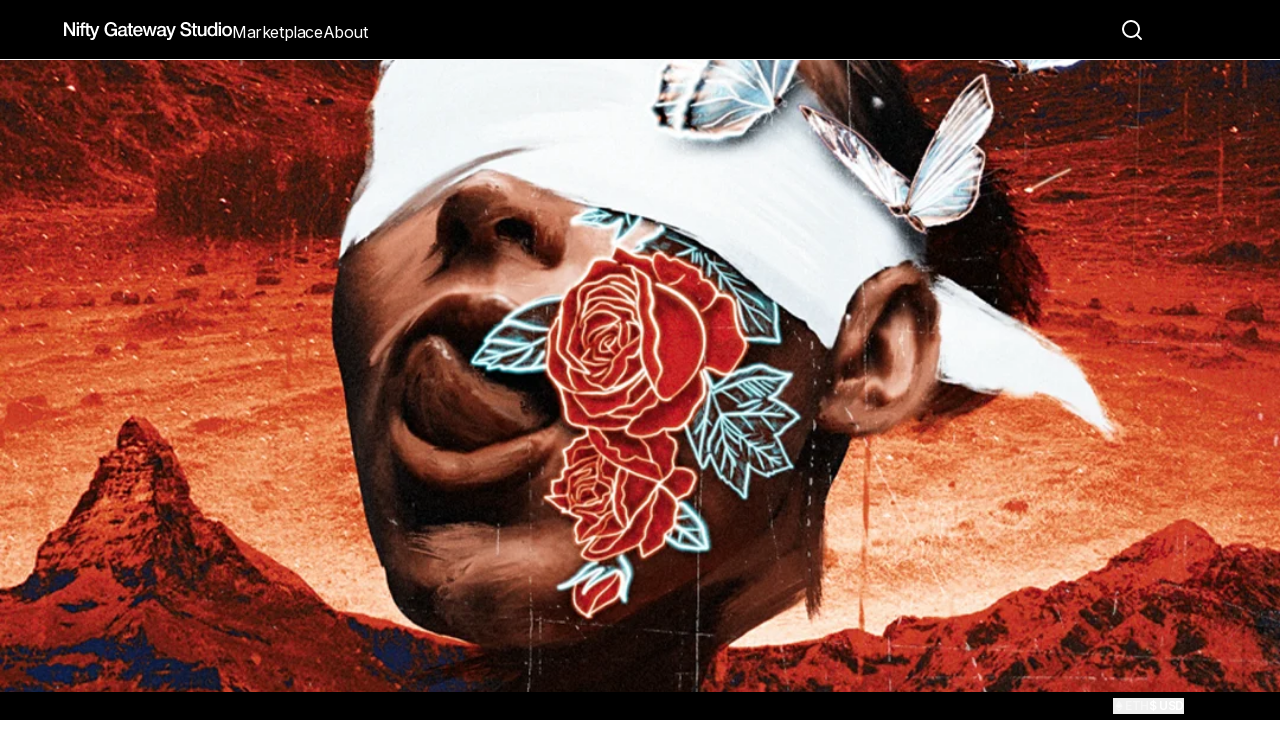

--- FILE ---
content_type: text/html; charset=utf-8
request_url: https://www.niftygateway.com/collections/secret/
body_size: 37875
content:
<!DOCTYPE html><html lang="en"><head><meta charSet="utf-8"/><meta name="viewport" content="width=device-width, initial-scale=1, maximum-scale=1, user-scalable=no"/><link rel="preload" as="image" href="https://media.niftygateway.com/image/upload/q_auto:good/v1675075778/publishers/multidisciplinaryart/13630/drop-info/secret-2.webp" crossorigin="" fetchPriority="high"/><link rel="preload" as="image" href="https://media.niftygateway.com/image/upload/q_auto:good,w_500/v1675076540/publishers/multidisciplinaryart/13630/21748/secret.webp" crossorigin="" fetchPriority="auto"/><link rel="preload" as="image" href="https://res.cloudinary.com/nifty-gateway/image/upload/v1696371704/dvlwmene0johbu5w3md7.png"/><link rel="stylesheet" href="/_next/static/css/7cca8e2c5137bd71.css" data-precedence="next"/><link rel="stylesheet" href="/_next/static/css/147b3deac86b32f2.css" data-precedence="next"/><link rel="stylesheet" href="/_next/static/css/7ad03beb166b7185.css" data-precedence="next"/><link rel="stylesheet" href="/_next/static/css/2faf6f642278ff93.css" data-precedence="next"/><link rel="stylesheet" href="/_next/static/css/ecc2947d557a61af.css" data-precedence="next"/><link rel="stylesheet" href="/_next/static/css/15586364a2312345.css" data-precedence="next"/><link rel="stylesheet" href="/_next/static/css/38ad4d0fe93a6612.css" data-precedence="next"/><link rel="stylesheet" href="/_next/static/css/73131396f5ce714f.css" data-precedence="next"/><link rel="stylesheet" href="/_next/static/css/5450bd2d4149c676.css" data-precedence="next"/><link rel="stylesheet" href="/_next/static/css/9c914037918375b7.css" data-precedence="next"/><link rel="stylesheet" href="/_next/static/css/fb9a9af3f6f81ba5.css" data-precedence="next"/><link rel="stylesheet" href="/_next/static/css/b3d112e08bb25632.css" data-precedence="next"/><link rel="stylesheet" href="/_next/static/css/9ea00a1ff71f0607.css" data-precedence="next"/><link rel="preload" as="script" fetchPriority="low" href="/_next/static/chunks/webpack-b8f4f4206feff3f3.js"/><script src="/_next/static/chunks/fd9d1056-6d79cc90c01dacb9.js" async=""></script><script src="/_next/static/chunks/2117-17b82e1e2321a093.js" async=""></script><script src="/_next/static/chunks/main-app-6d3512867723896c.js" async=""></script><script src="/_next/static/chunks/c857e369-e9a39d21129cc9c9.js" async=""></script><script src="/_next/static/chunks/e37a0b60-57eb15bde63b67d7.js" async=""></script><script src="/_next/static/chunks/89e74e9a-3374db857225ee5e.js" async=""></script><script src="/_next/static/chunks/13b76428-e1bf383848c17260.js" async=""></script><script src="/_next/static/chunks/9016-d55a978b5d62d591.js" async=""></script><script src="/_next/static/chunks/9318-26693f5f1cda5fda.js" async=""></script><script src="/_next/static/chunks/613-ef4a903e42f0d773.js" async=""></script><script src="/_next/static/chunks/9676-6f188ada7b2e45a3.js" async=""></script><script src="/_next/static/chunks/328-133965645b251122.js" async=""></script><script src="/_next/static/chunks/110-ca6c85ee7004b330.js" async=""></script><script src="/_next/static/chunks/4228-6f38c1c6069eb45d.js" async=""></script><script src="/_next/static/chunks/155-ed065e00c6af6b4b.js" async=""></script><script src="/_next/static/chunks/7956-dd3fc01ca65203d2.js" async=""></script><script src="/_next/static/chunks/8429-2c74c8eb095e3a79.js" async=""></script><script src="/_next/static/chunks/1024-eb45ecc5928ce6cd.js" async=""></script><script src="/_next/static/chunks/8917-9757fa85e02d2c99.js" async=""></script><script src="/_next/static/chunks/8675-aad88f38c6fa22df.js" async=""></script><script src="/_next/static/chunks/app/(v2-routes)/layout-da7b6e742ab636b4.js" async=""></script><script src="/_next/static/chunks/2416-66ed23c66144ed90.js" async=""></script><script src="/_next/static/chunks/7316-1ead0df4204a93d8.js" async=""></script><script src="/_next/static/chunks/3370-1c84e19be0e9996f.js" async=""></script><script src="/_next/static/chunks/3260-f3e47e814bbd7810.js" async=""></script><script src="/_next/static/chunks/7044-009187a1051be499.js" async=""></script><script src="/_next/static/chunks/2147-f64635b5378e7c80.js" async=""></script><script src="/_next/static/chunks/4422-aa25cb65440367f7.js" async=""></script><script src="/_next/static/chunks/1713-bf0241a47bbc7367.js" async=""></script><script src="/_next/static/chunks/1729-5f104a2b59c96aca.js" async=""></script><script src="/_next/static/chunks/9487-c7f2514c4ee7928d.js" async=""></script><script src="/_next/static/chunks/6501-d0a895113d7b3962.js" async=""></script><script src="/_next/static/chunks/5658-657822907d27761b.js" async=""></script><script src="/_next/static/chunks/app/(v1-routes)/layout-235f0f0705f344f7.js" async=""></script><script src="/_next/static/chunks/app/(v1-routes)/error-351909eabf1d93cb.js" async=""></script><script src="/_next/static/chunks/3baf5dbb-069c2ee6d10b94cb.js" async=""></script><script src="/_next/static/chunks/c0e397d0-0536b0787e38b9fa.js" async=""></script><script src="/_next/static/chunks/76567b6f-1989abb2b08a6c69.js" async=""></script><script src="/_next/static/chunks/5598-91cce00829ebb200.js" async=""></script><script src="/_next/static/chunks/5571-9d4fb22fdf8dfb9d.js" async=""></script><script src="/_next/static/chunks/289-d33d18e5743db4a5.js" async=""></script><script src="/_next/static/chunks/79-b03408b6812b4f48.js" async=""></script><script src="/_next/static/chunks/app/layout-bd79dd0193a2400a.js" async=""></script><script src="/_next/static/chunks/9267-b50f90d910e45c0c.js" async=""></script><script src="/_next/static/chunks/7776-ca9ec42f9be53b80.js" async=""></script><script src="/_next/static/chunks/1546-689864b55fb80084.js" async=""></script><script src="/_next/static/chunks/app/(v1-routes)/(ng-core)/collections/%5Bslug%5D/page-3871e773799c55db.js" async=""></script><link rel="preload" href="https://api.sardine.ai/assets/loader.min.js" as="script"/><link rel="preload" href="https://static.zdassets.com/ekr/snippet.js?key=2c747b16-6f49-4bd2-893f-1909566d4799" as="script"/><link rel="preload" href="https://www.googletagmanager.com/gtag/js?id=G-XN0S484YR4" as="script"/><link rel="preload" href="https://js.stripe.com/basil/stripe.js" as="script"/><meta name="google-site-verification" content="mmyLDCqLsohiBY0KOXnKtHIJfq55MqJ7cozEeTqrZTA"/><title>SECRET</title><meta name="description" content="Nifty Gateway Studio partners with leading creators to produce creative experiences audiences can own, backed by the security of blockchain technology."/><meta property="og:title" content="SECRET"/><meta property="og:description" content="Nifty Gateway Studio partners with leading creators to produce creative experiences audiences can own, backed by the security of blockchain technology."/><meta property="og:url" content="https://niftygateway.com/collections/secret/"/><meta property="og:site_name" content="Nifty Gateway Studio"/><meta property="og:image" content="https://res.cloudinary.com/nifty-gateway/image/upload/v1675075778/publishers/multidisciplinaryart/13630/drop-info/secret-2.png"/><meta property="og:type" content="website"/><meta name="twitter:card" content="summary_large_image"/><meta name="twitter:title" content="SECRET"/><meta name="twitter:description" content="Nifty Gateway Studio partners with leading creators to produce creative experiences audiences can own, backed by the security of blockchain technology."/><meta name="twitter:image" content="https://res.cloudinary.com/nifty-gateway/image/upload/v1675075778/publishers/multidisciplinaryart/13630/drop-info/secret-2.png"/><link rel="icon" href="/favicon.ico" type="image/x-icon" sizes="2160x2160"/><meta name="next-size-adjust"/><script src="/_next/static/chunks/polyfills-42372ed130431b0a.js" noModule=""></script><style data-emotion="mui-global 15o3f8c">html{-webkit-font-smoothing:antialiased;-moz-osx-font-smoothing:grayscale;box-sizing:border-box;-webkit-text-size-adjust:100%;}*,*::before,*::after{box-sizing:inherit;}strong,b{font-weight:700;}body{margin:0;color:#010304;font-weight:400;font-size:16px;line-height:1.5;-webkit-text-decoration:none;text-decoration:none;font-family:'__Inter_f367f3','__Inter_Fallback_f367f3';background-color:#ffffff;}@media print{body{background-color:#fff;}}body::backdrop{background-color:#ffffff;}a{color:#010304;}</style><style data-emotion="mui 79elbk 1f5ulvs 8sge4z 0 16q0sy4 s5vud8 1vclqp8 1jw6zmi 2ng8ik 1so7hik zitcjv 1ma5awx 1n11r91 1fx8m19 a0y2e3 hboir5 8atqhb eoin7i ylbrr5 sep121 1e2dcm1 okvapm 1jr0mih 19dtcd4 1eldk14 1yuhvjn 896fl3 16yyyyr engmel 1sfexhr 18n4ca6 1jtbkgl 5h9qsh 119rf5h sp1kla 70qvj9 rmu3po s548ec 124b2j7 1phgtql 9iedg7 1o8dhep 1q8cchc 1tu8cr1 1tlifl9 1wk33br 6zmgz1 12b9va3 19ehuyi 1hy9t21 fygj2q 1s58vkj wev3n8 m7eyz8">.mui-79elbk{position:relative;}.mui-1f5ulvs{position:relative;width:100%;max-height:720px;}@media (min-width:0px){.mui-1f5ulvs{margin-bottom:16px;}}@media (min-width:960px){.mui-1f5ulvs{margin-bottom:48px;}}.mui-1f5ulvs img,.mui-1f5ulvs svg,.mui-1f5ulvs video{height:100%;width:100%;object-fit:cover!important;display:block;aspect-ratio:3/1!important;}.mui-1f5ulvs img:last-child,.mui-1f5ulvs svg:last-child,.mui-1f5ulvs .nifty-primary-video,.mui-1f5ulvs .nifty-primary-image{max-height:720px;}.mui-8sge4z{width:100%;margin-left:auto;box-sizing:border-box;margin-right:auto;display:block;padding-left:16px;padding-right:16px;}@media (min-width:600px){.mui-8sge4z{padding-left:24px;padding-right:24px;}}@media (min-width:1680px){.mui-8sge4z{max-width:1680px;}}@media (min-width:960px){.mui-8sge4z{padding-left:60px;padding-right:60px;}}@media (min-width:1280px){.mui-8sge4z{padding-left:120px;padding-right:120px;}}.mui-16q0sy4{margin:0;font-weight:400;font-size:16px;line-height:1.5;-webkit-text-decoration:none;text-decoration:none;font-family:'__Inter_f367f3','__Inter_Fallback_f367f3';margin-bottom:8px;font-weight:700;}@media (min-width:0px){.mui-16q0sy4{font-size:24px;}}@media (min-width:600px){.mui-16q0sy4{font-size:36px;}}.mui-s5vud8{margin:0;font-weight:400;font-size:16px;line-height:1.5;-webkit-text-decoration:none;text-decoration:none;font-family:'__Inter_f367f3','__Inter_Fallback_f367f3';}@media (min-width:0px){.mui-s5vud8{margin-bottom:16px;font-weight:500;font-size:14px;}}@media (min-width:600px){.mui-s5vud8{margin-bottom:24px;font-weight:600;font-size:16px;}}@media (min-width:0px){.mui-1vclqp8{padding-left:4px;padding-right:4px;}}@media (min-width:960px){.mui-1vclqp8{padding-left:0px;padding-right:0px;}}.mui-1jw6zmi{margin:0;font-weight:400;font-size:16px;line-height:1.5;-webkit-text-decoration:none;text-decoration:none;font-family:'__Inter_f367f3','__Inter_Fallback_f367f3';overflow:hidden;margin-bottom:24px;line-height:24px;max-height:144px;}.mui-1jw6zmi a{color:inherit;}.mui-1jw6zmi a:active{color:inherit;}.mui-1jw6zmi *:not(button){line-break:normal;font-style:normal;margin-top:0px;font-size:16px;line-height:1.5;margin-bottom:0px;}.mui-1jw6zmi >*:not(:last-child){margin-bottom:24px;}.mui-1jw6zmi img{width:100%;}.mui-2ng8ik{position:relative;-webkit-transition:margin 150ms cubic-bezier(0.4, 0, 0.2, 1) 0ms;transition:margin 150ms cubic-bezier(0.4, 0, 0.2, 1) 0ms;overflow-anchor:none;width:100%;border-radius:0;border:none;border-bottom:1px solid #E6E6E6;}.mui-2ng8ik::before{position:absolute;left:0;top:-1px;right:0;height:1px;content:"";opacity:1;background-color:#ddd;-webkit-transition:opacity 150ms cubic-bezier(0.4, 0, 0.2, 1) 0ms,background-color 150ms cubic-bezier(0.4, 0, 0.2, 1) 0ms;transition:opacity 150ms cubic-bezier(0.4, 0, 0.2, 1) 0ms,background-color 150ms cubic-bezier(0.4, 0, 0.2, 1) 0ms;}.mui-2ng8ik:first-of-type::before{display:none;}.mui-2ng8ik.Mui-expanded::before{opacity:0;}.mui-2ng8ik.Mui-expanded:first-of-type{margin-top:0;}.mui-2ng8ik.Mui-expanded:last-of-type{margin-bottom:0;}.mui-2ng8ik.Mui-expanded+.mui-2ng8ik.Mui-expanded::before{display:none;}.mui-2ng8ik.Mui-disabled{background-color:rgba(0, 0, 0, 0.12);}.mui-2ng8ik::before{display:none;}.mui-1so7hik{background-color:#ffffff;color:#010304;-webkit-transition:box-shadow 300ms cubic-bezier(0.4, 0, 0.2, 1) 0ms;transition:box-shadow 300ms cubic-bezier(0.4, 0, 0.2, 1) 0ms;border:1px solid #ddd;position:relative;-webkit-transition:margin 150ms cubic-bezier(0.4, 0, 0.2, 1) 0ms;transition:margin 150ms cubic-bezier(0.4, 0, 0.2, 1) 0ms;overflow-anchor:none;width:100%;border-radius:0;border:none;border-bottom:1px solid #E6E6E6;}.mui-1so7hik.MuiPaper-rounded{border-radius:16px;}.mui-1so7hik.MuiPaper-elevation8{box-shadow:0px 4px 15px rgba(0, 0, 0, 0.07);}.mui-1so7hik::before{position:absolute;left:0;top:-1px;right:0;height:1px;content:"";opacity:1;background-color:#ddd;-webkit-transition:opacity 150ms cubic-bezier(0.4, 0, 0.2, 1) 0ms,background-color 150ms cubic-bezier(0.4, 0, 0.2, 1) 0ms;transition:opacity 150ms cubic-bezier(0.4, 0, 0.2, 1) 0ms,background-color 150ms cubic-bezier(0.4, 0, 0.2, 1) 0ms;}.mui-1so7hik:first-of-type::before{display:none;}.mui-1so7hik.Mui-expanded::before{opacity:0;}.mui-1so7hik.Mui-expanded:first-of-type{margin-top:0;}.mui-1so7hik.Mui-expanded:last-of-type{margin-bottom:0;}.mui-1so7hik.Mui-expanded+.mui-1so7hik.Mui-expanded::before{display:none;}.mui-1so7hik.Mui-disabled{background-color:rgba(0, 0, 0, 0.12);}.mui-1so7hik::before{display:none;}.mui-zitcjv{display:-webkit-box;display:-webkit-flex;display:-ms-flexbox;display:flex;min-height:48px;padding:0px 16px;-webkit-transition:min-height 150ms cubic-bezier(0.4, 0, 0.2, 1) 0ms,background-color 150ms cubic-bezier(0.4, 0, 0.2, 1) 0ms;transition:min-height 150ms cubic-bezier(0.4, 0, 0.2, 1) 0ms,background-color 150ms cubic-bezier(0.4, 0, 0.2, 1) 0ms;font-size:16px;font-weight:600;padding:16px;padding-left:0px;}.mui-zitcjv.Mui-focusVisible{background-color:rgba(0, 0, 0, 0.12);}.mui-zitcjv.Mui-disabled{opacity:0.38;}.mui-zitcjv:hover:not(.Mui-disabled){cursor:pointer;}.mui-zitcjv >.MuiAccordionSummary-content{margin:0px;}.mui-zitcjv >.MuiAccordionSummary-expandIconWrapper{color:#010304;}.mui-1ma5awx{display:-webkit-inline-box;display:-webkit-inline-flex;display:-ms-inline-flexbox;display:inline-flex;-webkit-align-items:center;-webkit-box-align:center;-ms-flex-align:center;align-items:center;-webkit-box-pack:center;-ms-flex-pack:center;-webkit-justify-content:center;justify-content:center;position:relative;box-sizing:border-box;-webkit-tap-highlight-color:transparent;background-color:transparent;outline:0;border:0;margin:0;border-radius:0;padding:0;cursor:pointer;-webkit-user-select:none;-moz-user-select:none;-ms-user-select:none;user-select:none;vertical-align:middle;-moz-appearance:none;-webkit-appearance:none;-webkit-text-decoration:none;text-decoration:none;color:inherit;display:-webkit-box;display:-webkit-flex;display:-ms-flexbox;display:flex;min-height:48px;padding:0px 16px;-webkit-transition:min-height 150ms cubic-bezier(0.4, 0, 0.2, 1) 0ms,background-color 150ms cubic-bezier(0.4, 0, 0.2, 1) 0ms;transition:min-height 150ms cubic-bezier(0.4, 0, 0.2, 1) 0ms,background-color 150ms cubic-bezier(0.4, 0, 0.2, 1) 0ms;font-size:16px;font-weight:600;padding:16px;padding-left:0px;}.mui-1ma5awx::-moz-focus-inner{border-style:none;}.mui-1ma5awx.Mui-disabled{pointer-events:none;cursor:default;}@media print{.mui-1ma5awx{-webkit-print-color-adjust:exact;color-adjust:exact;}}.mui-1ma5awx.Mui-focusVisible{background-color:rgba(0, 0, 0, 0.12);}.mui-1ma5awx.Mui-disabled{opacity:0.38;}.mui-1ma5awx:hover:not(.Mui-disabled){cursor:pointer;}.mui-1ma5awx >.MuiAccordionSummary-content{margin:0px;}.mui-1ma5awx >.MuiAccordionSummary-expandIconWrapper{color:#010304;}.mui-1n11r91{display:-webkit-box;display:-webkit-flex;display:-ms-flexbox;display:flex;-webkit-box-flex:1;-webkit-flex-grow:1;-ms-flex-positive:1;flex-grow:1;margin:12px 0;}.mui-1fx8m19{display:-webkit-box;display:-webkit-flex;display:-ms-flexbox;display:flex;color:rgba(0, 0, 0, 0.54);-webkit-transform:rotate(0deg);-moz-transform:rotate(0deg);-ms-transform:rotate(0deg);transform:rotate(0deg);-webkit-transition:-webkit-transform 150ms cubic-bezier(0.4, 0, 0.2, 1) 0ms;transition:transform 150ms cubic-bezier(0.4, 0, 0.2, 1) 0ms;}.mui-1fx8m19.Mui-expanded{-webkit-transform:rotate(180deg);-moz-transform:rotate(180deg);-ms-transform:rotate(180deg);transform:rotate(180deg);}.mui-a0y2e3{height:0;overflow:hidden;-webkit-transition:height 300ms cubic-bezier(0.4, 0, 0.2, 1) 0ms;transition:height 300ms cubic-bezier(0.4, 0, 0.2, 1) 0ms;visibility:hidden;}.mui-hboir5{display:-webkit-box;display:-webkit-flex;display:-ms-flexbox;display:flex;width:100%;}.mui-8atqhb{width:100%;}.mui-eoin7i{padding:8px 16px 16px;padding:16px;padding-left:0px;padding-bottom:32px;}.mui-ylbrr5{margin:0;font-weight:400;font-size:16px;line-height:1.5;-webkit-text-decoration:none;text-decoration:none;font-family:'__Inter_f367f3','__Inter_Fallback_f367f3';color:#616161;font-weight:400;font-size:14px;line-height:1.5;}.mui-sep121{margin:0;font-weight:400;font-size:16px;line-height:1.5;-webkit-text-decoration:none;text-decoration:none;font-family:'__Inter_f367f3','__Inter_Fallback_f367f3';font-weight:600;font-size:16px;line-height:1.5;}.mui-1e2dcm1{z-index:1500;pointer-events:none;}.mui-okvapm{z-index:1500;pointer-events:none;}@media (min-width:0px){.mui-1jr0mih{margin-bottom:24px;}}@media (min-width:960px){.mui-1jr0mih{margin-bottom:0px;}}.mui-19dtcd4{border-bottom:none;padding-top:0px;padding-bottom:0px;}.mui-1eldk14{margin:0;font-weight:400;font-size:16px;line-height:1.5;-webkit-text-decoration:none;text-decoration:none;font-family:'__Inter_f367f3','__Inter_Fallback_f367f3';font-weight:600;font-size:24px;line-height:1.5;margin-bottom:16px;}.mui-1yuhvjn{margin-top:16px;}.mui-896fl3{margin-bottom:96px;}@media (min-width:0px){.mui-896fl3{margin-top:24px;}}@media (min-width:960px){.mui-896fl3{margin-top:48px;}}.mui-896fl3 .link--gridchild{-webkit-text-decoration:none;text-decoration:none;position:absolute;top:0;left:0;right:0;bottom:0;z-index:100;}.mui-16yyyyr{margin:0;font-weight:400;font-size:16px;line-height:1.5;-webkit-text-decoration:none;text-decoration:none;font-family:'__Inter_f367f3','__Inter_Fallback_f367f3';font-weight:700;font-size:24px;line-height:1.5;margin-bottom:32px;margin-top:0px;}.mui-engmel{position:relative;width:100%;display:-webkit-box;display:-webkit-flex;display:-ms-flexbox;display:flex;-webkit-flex-direction:column;-ms-flex-direction:column;flex-direction:column;height:100%;}.mui-engmel:hover .stacked-card__metadata__cta-container{opacity:1;}.mui-1sfexhr{position:relative;border-radius:12px 12px 0px 0px;overflow:hidden;text-align:center;padding-bottom:100%;height:0;-webkit-transform:translateZ(0);-moz-transform:translateZ(0);-ms-transform:translateZ(0);transform:translateZ(0);z-index:10;}.mui-18n4ca6{position:absolute;top:0;bottom:0;right:0;left:0;}.mui-1jtbkgl{position:absolute;top:0;left:0;right:0;bottom:0;height:100%;width:100%;background:linear-gradient(
    to left,
    rgba(229, 232, 235, 0.5) 8%,
    #e5e8eb 36%,
    rgba(229, 232, 235, 0.5) 66%
  );border-radius-top-left-radius:12px;border-radius-top-right-radius:12px;-webkit-animation-duration:2.5s;animation-duration:2.5s;-webkit-animation-fill-mode:forwards;animation-fill-mode:forwards;-webkit-animation-name:shimmer;animation-name:shimmer;-webkit-animation-iteration-count:infinite;animation-iteration-count:infinite;-webkit-animation-timing-function:linear;animation-timing-function:linear;-webkit-background-size:1200px;background-size:1200px;}.mui-1jtbkgl.paused{-webkit-animation-play-state:paused;animation-play-state:paused;background:transparent;pointer-events:none;}@-webkit-keyframes shimmer{0%{-webkit-background-position:-1200px 0;background-position:-1200px 0;}100%{-webkit-background-position:1200px 0;background-position:1200px 0;}}@keyframes shimmer{0%{-webkit-background-position:-1200px 0;background-position:-1200px 0;}100%{-webkit-background-position:1200px 0;background-position:1200px 0;}}.mui-5h9qsh{position:absolute;background-color:rgba(1, 3, 4, 0.25);border-radius:100px;display:-webkit-box;display:-webkit-flex;display:-ms-flexbox;display:flex;-webkit-box-pack:center;-ms-flex-pack:center;-webkit-justify-content:center;justify-content:center;-webkit-align-items:center;-webkit-box-align:center;-ms-flex-align:center;align-items:center;padding-left:10px;padding-right:10px;height:40px;right:12px;top:12px;z-index:20;}.mui-119rf5h{cursor:pointer;-webkit-transition:all 0.3s ease;transition:all 0.3s ease;margin-left:0px;padding:0px;top:0;right:0;position:relative;display:block;}.mui-119rf5h:focus-visible{outline:2px auto #9acae6!important;outline:2px auto Highlight!important;outline:2px auto -webkit-focus-ring-color!important;}.mui-119rf5h .likebutton--heartIcon{vertical-align:middle;}.mui-119rf5h .likebutton--amountLabel{margin-right:8px;font-weight:600;}.mui-119rf5h:active{-webkit-transform:scale(0.5);-moz-transform:scale(0.5);-ms-transform:scale(0.5);transform:scale(0.5);}.mui-sp1kla{cursor:pointer;-webkit-transition:all 0.3s ease;transition:all 0.3s ease;margin-left:0px;padding:0px;top:0;right:0;position:relative;display:block;}.mui-sp1kla:focus-visible{outline:2px auto #9acae6!important;outline:2px auto Highlight!important;outline:2px auto -webkit-focus-ring-color!important;}.mui-sp1kla .likebutton--heartIcon{vertical-align:middle;}.mui-sp1kla .likebutton--amountLabel{margin-right:8px;font-weight:600;}.mui-sp1kla:active{-webkit-transform:scale(0.5);-moz-transform:scale(0.5);-ms-transform:scale(0.5);transform:scale(0.5);}.mui-70qvj9{display:-webkit-box;display:-webkit-flex;display:-ms-flexbox;display:flex;-webkit-align-items:center;-webkit-box-align:center;-ms-flex-align:center;align-items:center;}.mui-rmu3po{position:relative;background-color:white;border-radius:0px 0px 12px 12px;display:-webkit-box;display:-webkit-flex;display:-ms-flexbox;display:flex;-webkit-flex-direction:column;-ms-flex-direction:column;flex-direction:column;border:1px solid #eeeeee;-webkit-flex:1;-ms-flex:1;flex:1;padding-top:24px;padding-bottom:24px;padding-left:16px;padding-right:16px;}.mui-s548ec{position:absolute;top:18px;right:12px;}.mui-124b2j7{white-space:break-spaces;margin-bottom:8px;}.mui-1phgtql{max-width:100%;font-family:'__Inter_f367f3','__Inter_Fallback_f367f3';font-size:0.8125rem;display:-webkit-inline-box;display:-webkit-inline-flex;display:-ms-inline-flexbox;display:inline-flex;-webkit-align-items:center;-webkit-box-align:center;-ms-flex-align:center;align-items:center;-webkit-box-pack:center;-ms-flex-pack:center;-webkit-justify-content:center;justify-content:center;height:32px;color:#010304;background-color:rgba(0, 0, 0, 0.08);border-radius:16px;white-space:nowrap;-webkit-transition:background-color 300ms cubic-bezier(0.4, 0, 0.2, 1) 0ms,box-shadow 300ms cubic-bezier(0.4, 0, 0.2, 1) 0ms;transition:background-color 300ms cubic-bezier(0.4, 0, 0.2, 1) 0ms,box-shadow 300ms cubic-bezier(0.4, 0, 0.2, 1) 0ms;cursor:unset;outline:0;-webkit-text-decoration:none;text-decoration:none;border:0;padding:0;vertical-align:middle;box-sizing:border-box;border-radius:5px;font-weight:600;font-size:12px;height:28px;color:#010304;background-color:#f6f6f6;}.mui-1phgtql.Mui-disabled{opacity:0.38;pointer-events:none;}.mui-1phgtql .MuiChip-avatar{margin-left:5px;margin-right:-6px;width:24px;height:24px;color:#616161;font-size:0.75rem;}.mui-1phgtql .MuiChip-avatarColorPrimary{color:#ffffff;background-color:rgb(0, 2, 2);}.mui-1phgtql .MuiChip-avatarColorSecondary{color:#010304;background-color:rgb(178, 178, 178);}.mui-1phgtql .MuiChip-avatarSmall{margin-left:4px;margin-right:-4px;width:18px;height:18px;font-size:0.625rem;}.mui-1phgtql .MuiChip-icon{margin-left:5px;margin-right:-6px;color:#616161;}.mui-1phgtql .MuiChip-deleteIcon{-webkit-tap-highlight-color:transparent;color:rgba(1, 3, 4, 0.26);font-size:22px;cursor:pointer;margin:0 5px 0 -6px;}.mui-1phgtql .MuiChip-deleteIcon:hover{color:rgba(1, 3, 4, 0.4);}.mui-1phgtql>.MuiChip-label{padding:0 8px;overflow:visible;}.mui-9iedg7{overflow:hidden;text-overflow:ellipsis;padding-left:12px;padding-right:12px;white-space:nowrap;}.mui-1o8dhep{display:-webkit-box;display:-webkit-flex;display:-ms-flexbox;display:flex;-webkit-align-items:center;-webkit-box-align:center;-ms-flex-align:center;align-items:center;gap:4px;font-weight:600;}.mui-1q8cchc{margin:0;font-weight:400;font-size:16px;line-height:1.5;-webkit-text-decoration:none;text-decoration:none;font-family:'__Inter_f367f3','__Inter_Fallback_f367f3';overflow:hidden;text-overflow:ellipsis;white-space:nowrap;font-weight:700;font-size:20px;line-height:1.5;margin-bottom:4px;margin-right:24px;text-overflow:ellipsis;}.mui-1tu8cr1{position:relative;display:-webkit-box;display:-webkit-flex;display:-ms-flexbox;display:flex;-webkit-flex-direction:column;-ms-flex-direction:column;flex-direction:column;-webkit-flex:1;-ms-flex:1;flex:1;padding-top:16px;margin-top:16px;border-top:1px solid #eeeeee;}.mui-1tlifl9{display:-webkit-box;display:-webkit-flex;display:-ms-flexbox;display:flex;-webkit-box-pack:justify;-webkit-justify-content:space-between;justify-content:space-between;-webkit-align-items:center;-webkit-box-align:center;-ms-flex-align:center;align-items:center;-webkit-box-flex-wrap:nowrap;-webkit-flex-wrap:nowrap;-ms-flex-wrap:nowrap;flex-wrap:nowrap;gap:4px;}.mui-1tlifl9 a{color:inherit;-webkit-text-decoration:none;text-decoration:none;}.mui-1tlifl9 a:hover{-webkit-text-decoration:underline;text-decoration:underline;}.mui-1tlifl9 a:active{color:inherit;}.mui-1wk33br{margin:0;font-weight:400;font-size:16px;line-height:1.5;-webkit-text-decoration:none;text-decoration:none;font-family:'__Inter_f367f3','__Inter_Fallback_f367f3';color:#616161;font-weight:400;font-size:16px;line-height:1.5;}.mui-6zmgz1{margin:0;font-weight:400;font-size:16px;line-height:1.5;-webkit-text-decoration:none;text-decoration:none;font-family:'__Inter_f367f3','__Inter_Fallback_f367f3';text-align:right;text-overflow:ellipsis;overflow:hidden;white-space:nowrap;font-weight:400;font-size:16px;line-height:1.5;}.mui-12b9va3{display:-webkit-box;display:-webkit-flex;display:-ms-flexbox;display:flex;-webkit-flex-direction:row-reverse;-ms-flex-direction:row-reverse;flex-direction:row-reverse;}.mui-12b9va3 .MuiAvatar-root{border:2px solid #ffffff;box-sizing:content-box;margin-left:-8px;}.mui-12b9va3 .MuiAvatar-root:last-child{margin-left:0;}.mui-12b9va3 .MuiAvatarGroup-avatar{height:24px;width:24px;font-size:14px;}.mui-19ehuyi{position:relative;display:-webkit-box;display:-webkit-flex;display:-ms-flexbox;display:flex;-webkit-align-items:center;-webkit-box-align:center;-ms-flex-align:center;align-items:center;-webkit-box-pack:center;-ms-flex-pack:center;-webkit-justify-content:center;justify-content:center;-webkit-flex-shrink:0;-ms-flex-negative:0;flex-shrink:0;width:40px;height:40px;font-family:'__Inter_f367f3','__Inter_Fallback_f367f3';font-size:1.25rem;line-height:1;border-radius:50%;overflow:hidden;-webkit-user-select:none;-moz-user-select:none;-ms-user-select:none;user-select:none;width:24px;height:24px;}.mui-1hy9t21{width:100%;height:100%;text-align:center;object-fit:cover;color:transparent;text-indent:10000px;}.mui-fygj2q{position:relative;display:-webkit-box;display:-webkit-flex;display:-ms-flexbox;display:flex;-webkit-flex-direction:column;-ms-flex-direction:column;flex-direction:column;-webkit-flex:1;-ms-flex:1;flex:1;min-height:initial;}.mui-1s58vkj{margin-top:auto;background-color:#fff;opacity:1;-webkit-transition:opacity 0.4s ease;transition:opacity 0.4s ease;padding-top:16px;}.mui-wev3n8{font-weight:600;font-size:16px;line-height:1.5;text-transform:none;font-family:'__Inter_f367f3','__Inter_Fallback_f367f3';min-width:64px;padding:6px 16px;border-radius:16px;-webkit-transition:background-color 250ms cubic-bezier(0.4, 0, 0.2, 1) 0ms,box-shadow 250ms cubic-bezier(0.4, 0, 0.2, 1) 0ms,border-color 250ms cubic-bezier(0.4, 0, 0.2, 1) 0ms,color 250ms cubic-bezier(0.4, 0, 0.2, 1) 0ms;transition:background-color 250ms cubic-bezier(0.4, 0, 0.2, 1) 0ms,box-shadow 250ms cubic-bezier(0.4, 0, 0.2, 1) 0ms,border-color 250ms cubic-bezier(0.4, 0, 0.2, 1) 0ms,color 250ms cubic-bezier(0.4, 0, 0.2, 1) 0ms;color:#ffffff;background-color:#010304;box-shadow:0px 4px 15px rgba(0, 0, 0, 0.07);width:100%;border-radius:30px;-webkit-transition:background-color 0.4s ease,color 0.4s ease;transition:background-color 0.4s ease,color 0.4s ease;text-wrap:nowrap;line-height:1.25;box-shadow:none;border-radius:40px;text-transform:initial;font-weight:600;padding:10px 24px;font-size:14px;max-height:40px;color:#ffffff;background-color:#010304;}.mui-wev3n8:hover{-webkit-text-decoration:none;text-decoration:none;background-color:rgb(0, 2, 2);box-shadow:0px 4px 15px rgba(0, 0, 0, 0.07);}@media (hover: none){.mui-wev3n8:hover{background-color:#010304;}}.mui-wev3n8:active{box-shadow:0px 4px 15px rgba(0, 0, 0, 0.07);}.mui-wev3n8.Mui-focusVisible{box-shadow:0px 4px 15px rgba(0, 0, 0, 0.07);}.mui-wev3n8.Mui-disabled{color:rgba(0, 0, 0, 0.26);box-shadow:none;background-color:rgba(0, 0, 0, 0.12);}.mui-wev3n8>.MuiButton-iconSizeMedium{height:20px;width:20px;}.mui-wev3n8>.MuiButton-iconSizeMedium svg{height:20px!important;width:20px!important;vertical-align:middle;}.mui-wev3n8.MuiIconButton-sizeMedium svg{height:20px!important;width:20px!important;vertical-align:middle;}.mui-wev3n8:hover{background-color:#1A1C1D;box-shadow:none;}.mui-wev3n8:focus-visible{background-color:#1A1C1D;box-shadow:none;outline:1px solid #109DEC;outline-offset:1px;}.mui-wev3n8:active{background-color:#343536;box-shadow:none;}.mui-wev3n8:disabled{color:#999A9B;background-color:rgba(1, 3, 4, 0.08);opacity:1;}.mui-m7eyz8{display:-webkit-inline-box;display:-webkit-inline-flex;display:-ms-inline-flexbox;display:inline-flex;-webkit-align-items:center;-webkit-box-align:center;-ms-flex-align:center;align-items:center;-webkit-box-pack:center;-ms-flex-pack:center;-webkit-justify-content:center;justify-content:center;position:relative;box-sizing:border-box;-webkit-tap-highlight-color:transparent;background-color:transparent;outline:0;border:0;margin:0;border-radius:0;padding:0;cursor:pointer;-webkit-user-select:none;-moz-user-select:none;-ms-user-select:none;user-select:none;vertical-align:middle;-moz-appearance:none;-webkit-appearance:none;-webkit-text-decoration:none;text-decoration:none;color:inherit;font-weight:600;font-size:16px;line-height:1.5;text-transform:none;font-family:'__Inter_f367f3','__Inter_Fallback_f367f3';min-width:64px;padding:6px 16px;border-radius:16px;-webkit-transition:background-color 250ms cubic-bezier(0.4, 0, 0.2, 1) 0ms,box-shadow 250ms cubic-bezier(0.4, 0, 0.2, 1) 0ms,border-color 250ms cubic-bezier(0.4, 0, 0.2, 1) 0ms,color 250ms cubic-bezier(0.4, 0, 0.2, 1) 0ms;transition:background-color 250ms cubic-bezier(0.4, 0, 0.2, 1) 0ms,box-shadow 250ms cubic-bezier(0.4, 0, 0.2, 1) 0ms,border-color 250ms cubic-bezier(0.4, 0, 0.2, 1) 0ms,color 250ms cubic-bezier(0.4, 0, 0.2, 1) 0ms;color:#ffffff;background-color:#010304;box-shadow:0px 4px 15px rgba(0, 0, 0, 0.07);width:100%;border-radius:30px;-webkit-transition:background-color 0.4s ease,color 0.4s ease;transition:background-color 0.4s ease,color 0.4s ease;text-wrap:nowrap;line-height:1.25;box-shadow:none;border-radius:40px;text-transform:initial;font-weight:600;padding:10px 24px;font-size:14px;max-height:40px;color:#ffffff;background-color:#010304;}.mui-m7eyz8::-moz-focus-inner{border-style:none;}.mui-m7eyz8.Mui-disabled{pointer-events:none;cursor:default;}@media print{.mui-m7eyz8{-webkit-print-color-adjust:exact;color-adjust:exact;}}.mui-m7eyz8:hover{-webkit-text-decoration:none;text-decoration:none;background-color:rgb(0, 2, 2);box-shadow:0px 4px 15px rgba(0, 0, 0, 0.07);}@media (hover: none){.mui-m7eyz8:hover{background-color:#010304;}}.mui-m7eyz8:active{box-shadow:0px 4px 15px rgba(0, 0, 0, 0.07);}.mui-m7eyz8.Mui-focusVisible{box-shadow:0px 4px 15px rgba(0, 0, 0, 0.07);}.mui-m7eyz8.Mui-disabled{color:rgba(0, 0, 0, 0.26);box-shadow:none;background-color:rgba(0, 0, 0, 0.12);}.mui-m7eyz8>.MuiButton-iconSizeMedium{height:20px;width:20px;}.mui-m7eyz8>.MuiButton-iconSizeMedium svg{height:20px!important;width:20px!important;vertical-align:middle;}.mui-m7eyz8.MuiIconButton-sizeMedium svg{height:20px!important;width:20px!important;vertical-align:middle;}.mui-m7eyz8:hover{background-color:#1A1C1D;box-shadow:none;}.mui-m7eyz8:focus-visible{background-color:#1A1C1D;box-shadow:none;outline:1px solid #109DEC;outline-offset:1px;}.mui-m7eyz8:active{background-color:#343536;box-shadow:none;}.mui-m7eyz8:disabled{color:#999A9B;background-color:rgba(1, 3, 4, 0.08);opacity:1;}</style></head><body class="__className_f367f3"><style>#nprogress{pointer-events:none}#nprogress .bar{background:#29d;position:fixed;z-index:1600;top: 0;left:0;width:100%;height:4px}#nprogress .peg{display:block;position:absolute;right:0;width:100px;height:100%;box-shadow:0 0 10px #29d,0 0 5px #29d;opacity:1;-webkit-transform:rotate(3deg) translate(0px,-4px);-ms-transform:rotate(3deg) translate(0px,-4px);transform:rotate(3deg) translate(0px,-4px)}#nprogress .spinner{display:block;position:fixed;z-index:1600;top: 15px;right:15px}#nprogress .spinner-icon{width:18px;height:18px;box-sizing:border-box;border:2px solid transparent;border-top-color:#29d;border-left-color:#29d;border-radius:50%;-webkit-animation:nprogress-spinner 400ms linear infinite;animation:nprogress-spinner 400ms linear infinite}.nprogress-custom-parent{overflow:hidden;position:relative}.nprogress-custom-parent #nprogress .bar,.nprogress-custom-parent #nprogress .spinner{position:absolute}@-webkit-keyframes nprogress-spinner{0%{-webkit-transform:rotate(0deg)}100%{-webkit-transform:rotate(360deg)}}@keyframes nprogress-spinner{0%{transform:rotate(0deg)}100%{transform:rotate(360deg)}}</style><script>(self.__next_s=self.__next_s||[]).push(["https://js.stripe.com/basil/stripe.js",{"id":"ng-3rdParty--stripeV3"}])</script><div class="Toastify"></div><!--$--><script>((e,t,r,i,a,o,s,l)=>{let c=document.documentElement,u=["light","dark"];function d(t){(Array.isArray(e)?e:[e]).forEach(e=>{let r="class"===e,i=r&&o?a.map(e=>o[e]||e):a;r?(c.classList.remove(...i),c.classList.add(o&&o[t]?o[t]:t)):c.setAttribute(e,t)}),l&&u.includes(t)&&(c.style.colorScheme=t)}if(i)d(i);else try{let e=localStorage.getItem(t)||r,i=s&&"system"===e?window.matchMedia("(prefers-color-scheme: dark)").matches?"dark":"light":e;d(i)}catch(e){}})("class","theme","dark",null,["light","dark"],null,true,true)</script><div class="apply-v2-styles"><div class="theme-nifty bg-background text-foreground"><div style="height:60px"><div class="relative w-full bg-background text-foreground z-max" data-testid="navbar"><header class="fixed top-0 left-0 w-full z-[60] min-h-[60px] flex items-center transition-all duration-300 bg-background border-foreground border-b"><div class="flex justify-between pl-[18px] items-center  md:px-16 w-full h-full max-w-[1680px] mx-auto"><div class="flex items-center mt-[4px] gap-[64px] "><a class="flex items-center " href="/"><svg width="46" height="19" viewBox="0 0 46 19" fill="none" xmlns="http://www.w3.org/2000/svg" class="w-[46px] h-[19px] text-foreground lg:hidden"><path d="M38.1366 0C42.1499 0 44.7916 2.05749 44.817 5.74064H42.5309C42.2515 3.25134 40.7529 2.03209 38.035 2.03209C35.4441 2.03209 33.9709 3.14973 33.9709 5.13102C33.9709 5.84225 34.3011 6.40107 34.8853 6.88369C35.4949 7.34091 37.1206 7.82353 39.7877 8.35695C43.674 9.14438 45.579 10.6939 45.579 13.5896C45.579 15.2914 44.8678 16.6123 43.4962 17.5521C42.1245 18.5174 40.4481 19 38.4922 19C34.1487 19 31.0244 16.7647 30.999 12.5989H33.2851C33.3105 15.393 35.4695 16.9679 38.5684 16.9679C41.4895 16.9679 43.1659 15.7995 43.1659 13.6658C43.1659 11.9639 41.9721 10.9987 38.0604 10.262C35.4695 9.75401 33.7677 9.14438 32.8787 8.38235C31.9896 7.59492 31.5578 6.57888 31.5578 5.30882C31.5578 1.95588 34.3773 0 38.1366 0Z" fill="currentColor"></path><path d="M23.0464 0C27.3137 0 30.2856 2.10829 30.8444 6.02005H28.4313C27.9487 3.45454 26.0183 2.03209 23.0464 2.03209C19.1093 2.03209 16.8232 5.23262 16.8232 9.72861C16.8232 11.7861 17.4074 13.5388 18.5505 14.9104C19.6681 16.2821 21.1921 16.9679 23.0464 16.9679C26.5009 16.9679 28.8631 14.6564 28.8631 11.3289V11.0495H23.0718V9.01738H31.0222V18.5682H29.4982L28.8631 16.3075C27.5423 18.0094 25.4086 19 23.0464 19C20.5825 19 18.5251 18.111 16.874 16.3583C15.223 14.5802 14.4102 12.3957 14.4102 9.85561C14.4102 6.98529 15.1722 4.62299 16.7216 2.76872C18.2711 0.939839 20.3793 0 23.0464 0Z" fill="currentColor"></path><path d="M0 0.490479H2.56547L12.1161 15.1977H12.1669V0.490479H14.453V18.6268H11.8113L2.33686 4.07203H2.28606V18.6268H0V0.490479Z" fill="currentColor"></path></svg><svg width="168" height="19" viewBox="0 0 168 19" fill="none" xmlns="http://www.w3.org/2000/svg" class="w-[168px] h-[19px] text-foreground hidden lg:block"><path d="M0 0.327134H2.49857L8.67039 10.4631H8.70866V0.327134H10.9611V14.0849H8.4625L2.30981 3.96974H2.25241V14.0862H0V0.327134ZM12.7505 0.327134H14.9085V2.40807H12.7505V0.327134ZM12.7505 4.12292H14.9085V14.0849H12.7505V4.12292ZM19.3011 14.0862H17.1431V5.76119H15.5335V4.12292H17.1431V3.21682C17.1431 1.17483 18.0333 0.325836 19.8687 0.325836C20.5128 0.325836 21.0242 0.36478 21.3648 0.460843V2.1757C21.1377 2.09911 20.7207 2.06016 20.3801 2.06016C19.6225 2.06016 19.3011 2.44571 19.3011 3.00392V4.12163H21.1377V5.75989H19.3011V14.0836V14.0862ZM22.3545 1.13718H24.5125V4.12422H26.4627V5.76249H24.5125V11.1965C24.5125 12.2377 24.7587 12.4493 25.5916 12.4493C25.9895 12.4493 26.3862 12.4103 26.4627 12.3727V14.0681C25.6107 14.1641 25.3645 14.1836 25.0623 14.1836C22.9986 14.1836 22.3545 13.5098 22.3545 11.5055V5.76379H20.7258V4.12552H22.3545V1.13718ZM25.6655 4.12292H28.0315L30.5874 11.5613H30.6257L33.1064 4.12292H35.3588L31.5912 14.5276C31.1933 15.6648 30.8145 16.4164 30.5122 16.8396C29.9255 17.7068 29.1679 18.0339 28.0697 18.0339C27.6157 18.0339 27.1234 17.995 26.5928 17.9184V16.0685C26.9142 16.1074 27.1795 16.2035 27.6157 16.2035C28.3159 16.2035 28.7521 15.8945 28.96 15.2974L29.3758 14.0447L25.6655 4.12163V4.12292ZM46.9729 0C49.8694 0 52.3871 1.56038 52.7659 4.7019H50.4561C50.1908 2.87151 48.5812 1.9654 46.9729 1.9654C44.0955 1.9654 42.8647 4.62401 42.8647 7.20603C42.8647 9.78805 44.0764 12.4467 47.0482 12.4467C49.3962 12.4467 50.7023 11.0213 50.7584 8.67034H47.1617V6.83995H52.9164V14.0849H51.4012L51.0415 12.4661C49.8873 13.8149 48.7317 14.4121 46.9716 14.4121C42.9387 14.4121 40.4963 11.1174 40.4963 7.20603C40.4963 3.2947 42.94 0 46.9729 0ZM58.7031 3.85421C61.069 3.85421 62.6225 4.99139 62.6225 6.68677V11.9274C62.6225 12.448 62.736 12.6206 63.2092 12.6206C63.3227 12.6206 63.5127 12.6206 63.6632 12.5817V14.1044C63.1148 14.2589 62.546 14.3549 62.2998 14.3549C61.3534 14.3549 60.7859 13.9694 60.6341 13.1412C59.8573 13.9317 58.4378 14.3549 57.2453 14.3549C55.3142 14.3549 53.8947 13.2762 53.8947 11.4458C53.8947 9.6154 54.9737 8.8443 56.4315 8.53663C57.17 8.38215 57.9837 8.28609 58.8931 8.17056C60.1992 8.01608 60.5971 7.70841 60.5971 6.93731C60.5971 6.07015 59.916 5.58854 58.5717 5.58854C57.2274 5.58854 56.5081 6.16621 56.4137 7.16838H54.2556C54.4074 4.99139 55.9596 3.85421 58.7043 3.85421H58.7031ZM56.0527 11.2537C56.0527 12.0819 56.7338 12.6219 57.9085 12.6219C59.3854 12.6219 60.4644 11.8703 60.4644 10.7915V9.09614C59.8777 9.46222 59.5933 9.46222 58.0985 9.65434C56.679 9.82829 56.054 10.3476 56.054 11.2537H56.0527ZM64.8264 1.13718H66.9845V4.12422H68.9346V5.76249H66.9845V11.1965C66.9845 12.2377 67.2306 12.4493 68.0635 12.4493C68.4614 12.4493 68.8581 12.4103 68.9346 12.3727V14.0681C68.0826 14.1641 67.8364 14.1836 67.5342 14.1836C65.4705 14.1836 64.8264 13.5098 64.8264 11.5055V5.76379H63.1977V4.12552H64.8264V1.13718ZM73.9866 3.85421C76.7505 3.85421 78.6445 6.16621 78.6445 8.92218C78.6445 9.17273 78.6253 9.42327 78.6062 9.67381H71.4115C71.4115 11.3121 72.3387 12.6219 74.0427 12.6219C75.2352 12.6219 76.0311 12.1208 76.4278 10.9642H78.4723C78.0374 13.1035 76.1816 14.3549 74.0427 14.3549C70.9574 14.3549 69.2534 12.1585 69.2534 9.13248C69.2534 6.1065 71.0709 3.85291 73.9866 3.85291V3.85421ZM71.4115 8.22767H76.4469C76.3334 6.83995 75.4431 5.58724 73.9675 5.58724C72.4918 5.58724 71.4867 6.76206 71.4115 8.22767ZM78.596 4.12292H80.8867L82.7985 11.5613H82.8368L84.6734 4.12292H86.8506L88.6107 11.5613H88.649L90.6374 4.12292H92.8337L89.7662 14.0849H87.5508L85.7333 6.68547H85.6951L83.8967 14.0849H81.6252L78.596 4.12292ZM97.739 3.85421C100.105 3.85421 101.658 4.99139 101.658 6.68677V11.9274C101.658 12.448 101.772 12.6206 102.245 12.6206C102.359 12.6206 102.549 12.6206 102.699 12.5817V14.1044C102.151 14.2589 101.582 14.3549 101.336 14.3549C100.389 14.3549 99.8205 13.9694 99.67 13.1412C98.8932 13.9317 97.4737 14.3549 96.2812 14.3549C94.3502 14.3549 92.9306 13.2762 92.9306 11.4458C92.9306 9.6154 94.0096 8.8443 95.4674 8.53663C96.2059 8.38215 97.0196 8.28609 97.929 8.17056C99.2351 8.01608 99.633 7.70841 99.633 6.93731C99.633 6.07015 98.9519 5.58854 97.6076 5.58854C96.2633 5.58854 95.544 6.16621 95.4496 7.16838H93.2915C93.4433 4.99139 94.9955 3.85421 97.7402 3.85421H97.739ZM95.0886 11.2537C95.0886 12.0819 95.7697 12.6219 96.9444 12.6219C98.4213 12.6219 99.5003 11.8703 99.5003 10.7915V9.09614C98.9136 9.46222 98.6292 9.46222 97.1344 9.65434C95.7149 9.82829 95.0899 10.3476 95.0899 11.2537H95.0886ZM102.14 4.12292H104.506L107.062 11.5613H107.101L109.581 4.12292H111.834L108.066 14.5276C107.668 15.6648 107.289 16.4164 106.987 16.8396C106.4 17.7068 105.643 18.0339 104.545 18.0339C104.091 18.0339 103.598 17.995 103.068 17.9184V16.0685C103.389 16.1074 103.654 16.2035 104.091 16.2035C104.791 16.2035 105.227 15.8945 105.435 15.2974L105.852 14.0447L102.142 4.12163L102.14 4.12292ZM121.726 0C124.661 0 126.894 1.61879 126.913 4.39294H124.547V4.37347C124.396 2.75467 123.449 1.9654 121.632 1.9654C120.212 1.9654 119.151 2.60149 119.151 3.75685C119.151 4.66295 119.719 5.2601 120.874 5.56777L124.49 6.53099C125.645 6.83865 127.292 7.95636 127.292 10.0957C127.292 12.8127 125.096 14.4121 121.915 14.4121C118.526 14.4121 116.33 12.6583 116.274 9.49856H118.639C118.659 11.464 120.003 12.4467 122.067 12.4467C123.884 12.4467 124.925 11.5795 124.925 10.3657C124.925 9.49856 124.509 8.90141 123.808 8.67034C123.05 8.4198 122.463 8.24585 119.946 7.59158C117.807 7.05155 116.784 5.83778 116.784 4.04633C116.784 1.25271 119.264 0 121.725 0L121.726 0ZM128.944 1.13718H131.102V4.12422H133.052V5.76249H131.102V11.1965C131.102 12.2377 131.348 12.4493 132.181 12.4493C132.579 12.4493 132.975 12.4103 133.052 12.3727V14.0681C132.2 14.1641 131.954 14.1836 131.65 14.1836C129.587 14.1836 128.944 13.5098 128.944 11.5055V5.76379H127.315V4.12552H128.944V1.13718ZM133.844 4.12292H136.002V10.3086C136.002 11.7924 136.55 12.6206 137.876 12.6206C139.485 12.6206 140.28 11.6379 140.28 9.98018V4.12292H142.438V14.0849H140.318V12.6972H140.28C139.712 13.7188 138.595 14.3549 137.478 14.3549C134.979 14.3549 133.844 13.0646 133.844 10.5397V4.12292ZM151.015 0.327134H153.173V14.0849H151.129V12.7361H151.09C150.504 13.8344 149.388 14.3549 148.062 14.3549C145.26 14.3549 143.48 12.3311 143.48 9.03642C143.48 5.74172 145.297 3.85291 147.721 3.85291C149.122 3.85291 150.39 4.45006 150.977 5.41329H151.015V0.327134ZM145.639 9.21037C145.639 11.1368 146.661 12.6206 148.346 12.6206C150.03 12.6206 151.09 11.0797 151.09 9.09484C151.09 6.93731 150.088 5.58724 148.365 5.58724C146.642 5.58724 145.639 7.09049 145.639 9.21037ZM154.824 0.327134H156.982V2.40807H154.824V0.327134ZM154.824 4.12292H156.982V14.0849H154.824V4.12292ZM163.059 3.85421C166.126 3.85421 168 6.05068 168 9.09484C168 12.139 166.126 14.3549 163.059 14.3549C159.992 14.3549 158.118 12.2156 158.118 9.09484C158.118 5.97409 159.993 3.85421 163.059 3.85421ZM160.276 9.09484C160.276 10.8097 161.147 12.6206 163.059 12.6206C164.971 12.6206 165.842 10.8292 165.842 9.09484C165.842 7.36051 164.99 5.58724 163.04 5.58724C161.09 5.58724 160.276 7.34104 160.276 9.09484Z" fill="currentColor"></path></svg></a><a class="flex gap-2 items-center justify-start text-foreground hover:text-primary/70 hidden lg:flex " href="/explore/nfts/?sort=-likes">Marketplace</a><a class="flex gap-2 items-center justify-start text-foreground hover:text-primary/70 hidden lg:flex " href="/about/">About</a></div><div class="justify-self-end ml-auto flex transition-all duration-300 linear overflow-y-auto md:overflow-y-visible"><div class="relative "><div class="search-container border-0 p-[16px] pr-[8px] md:p-[4px] md:pr-[0px]"><svg xmlns="http://www.w3.org/2000/svg" width="24" height="24" viewBox="0 0 24 24" fill="none" stroke="currentColor" stroke-width="2" stroke-linecap="round" stroke-linejoin="round" class="lucide lucide-search lg:w-6 lg:h-6 w-[20px] h-[20px] mr-2 cursor-pointer text-lg" data-testid="search-icon"><circle cx="11" cy="11" r="8"></circle><path d="m21 21-4.3-4.3"></path></svg></div></div></div><div class="flex items-center justify-end gap-[64px] lg:ml-[64px] tracking-[-0.2px] "><button class="inline-flex items-center justify-center gap-2 whitespace-nowrap rounded-md font-medium transition-colors focus-visible:outline-none focus-visible:ring-1 focus-visible:ring-ring disabled:pointer-events-none disabled:opacity-50 [&amp;_svg]:pointer-events-none [&amp;_svg]:size-4 [&amp;_svg]:shrink-0 underline-offset-4 hover:underline h-9 px-4 py-2 lg:hidden hover:opacity-70 [&amp;_svg]:w-8 [&amp;_svg]:h-8 text-foreground" aria-label="Menu" data-testid="mobile-hamburger-menu-icon"><svg xmlns="http://www.w3.org/2000/svg" width="24" height="24" viewBox="0 0 24 24" fill="none" stroke="currentColor" stroke-width="2" stroke-linecap="round" stroke-linejoin="round" class="lucide lucide-menu text-foreground border-foreground"><line x1="4" x2="20" y1="12" y2="12"></line><line x1="4" x2="20" y1="6" y2="6"></line><line x1="4" x2="20" y1="18" y2="18"></line></svg></button></div></div></header></div></div></div></div><!--/$--><div class="MuiBox-root mui-79elbk" data-testid="synthetic:/collections"><div class="MuiBox-root mui-1f5ulvs"><img fetchPriority="high" crossorigin="anonymous" src="https://media.niftygateway.com/image/upload/q_auto:good/v1675075778/publishers/multidisciplinaryart/13630/drop-info/secret-2.webp" class="undefined nifty-primary-image" style="opacity:1;transition:opacity 400ms ease;min-height:auto;background:#eaeaea" alt="Collection banner"/></div></div><div class="MuiContainer-root MuiContainer-maxWidthXl mui-8sge4z"><div sx="[object Object]" class="grid" style="grid-template-columns:repeat(6, minmax(0, 1fr))" data-testid="grid-test "><div class="gridChild" style="position:relative;grid-column:1 / span 7;order:0" data-testid="grid-child-test "><div class="MuiBox-root mui-0"><div class="MuiBox-root mui-0"><div class="MuiBox-root mui-0"><h1 class="MuiTypography-root MuiTypography-body1 mui-16q0sy4" data-testid="collection-title">SECRET</h1><p class="MuiTypography-root MuiTypography-body1 mui-s5vud8" data-testid="collection-time">Released <!-- -->Jan 31, 2023</p><div class="MuiBox-root mui-1vclqp8"><div class="MuiTypography-root MuiTypography-body1 mui-1jw6zmi" data-testid="collection-description" aria-expanded="true"><h1>&quot;SECRET&quot;</h1>
<p>A girl with repressed and hidden feelings tries to fit into the intellectual environment of her work environment.</p>
<p><em><strong>Which feelings are real or what is real?</strong></em></p>
<p><strong>## ABOUT ARTIST</strong></p>
<p>Unrealistic is an artist who loves to create unrealistic worlds, he has been creating and dreaming since childhood, he discovers new worlds and believes in revolutions, he helps build the future, he likes to work in different disciplines, his motto has always been new art-new age-new artist and now here he is continuing to realize his dreams</p>
<p><a href="https://twitter.com/unrealistic_nft"><strong>➡️ TWITTER</strong></a>
<a href="https://foundation.app/@unrealistic"><strong>➡️ FOUNDATION APP</strong></a></p></div></div></div></div><div class="MuiPaper-root MuiPaper-outlined MuiAccordion-root mui-1so7hik"><div class="MuiButtonBase-root MuiAccordionSummary-root mui-1ma5awx" tabindex="0" role="button" aria-expanded="false"><div class="MuiAccordionSummary-content mui-1n11r91">View Market Statistics</div><div class="MuiAccordionSummary-expandIconWrapper mui-1fx8m19"><svg aria-hidden="true" width="24px" height="24px" viewBox="0 0 24 24" fill="currentcolor" xmlns="http://www.w3.org/2000/svg"><path fill-rule="evenodd" clip-rule="evenodd" d="M12 13.5859L17.2929 8.29299L18.7071 9.7072L12 16.4143L5.29288 9.7072L6.70709 8.29299L12 13.5859Z"></path></svg></div></div><div class="MuiCollapse-root MuiCollapse-vertical MuiCollapse-hidden mui-a0y2e3" style="min-height:0px"><div class="MuiCollapse-wrapper MuiCollapse-vertical mui-hboir5"><div class="MuiCollapse-wrapperInner MuiCollapse-vertical mui-8atqhb"><div role="region" class="MuiAccordion-region"><div class="MuiAccordionDetails-root mui-eoin7i"><div style="grid-template-columns:repeat(6, minmax(0, 1fr));margin:0;grid-column-gap:0;grid-row-gap:0;border-radius:20px;overflow:hidden;border:0.5px solid #eeeeee" class="grid" data-testid="grid-test "><div style="padding:10px 16px;border:0.5px solid #eeeeee;position:relative;grid-column:span 4" class="gridChild" data-testid="grid-child-test "><div class="MuiBox-root mui-0"><p class="MuiTypography-root MuiTypography-body1 mui-ylbrr5">Editions</p><p class="MuiTypography-root MuiTypography-body1 mui-sep121">4</p></div></div><div style="padding:10px 16px;border:0.5px solid #eeeeee;position:relative;grid-column:span 4" class="gridChild" data-testid="grid-child-test "><div class="MuiBox-root mui-0"><p class="MuiTypography-root MuiTypography-body1 mui-ylbrr5">Edition for Sale<span style="margin-left:2px" color="primary" sx="[object Object]" class=""><svg aria-hidden="true" width="12" height="12" viewBox="0 0 24 24" fill="currentcolor" xmlns="http://www.w3.org/2000/svg" style="vertical-align:middle"><path fill-rule="evenodd" clip-rule="evenodd" d="M4 12C4 7.58172 7.58172 4 12 4C16.4183 4 20 7.58172 20 12C20 16.4183 16.4183 20 12 20C7.58172 20 4 16.4183 4 12ZM12 2C6.47715 2 2 6.47715 2 12C2 17.5228 6.47715 22 12 22C17.5228 22 22 17.5228 22 12C22 6.47715 17.5228 2 12 2ZM11 17V11H13V17H11ZM11 9V7H13V9H11Z"></path></svg></span></p><p class="MuiTypography-root MuiTypography-body1 mui-sep121">0<!-- --> (0.0%)</p></div></div><div style="padding:10px 16px;border:0.5px solid #eeeeee;position:relative;grid-column:span 4" class="gridChild" data-testid="grid-child-test "><div class="MuiBox-root mui-0"><p class="MuiTypography-root MuiTypography-body1 mui-ylbrr5">Owners<span style="margin-left:2px" color="primary" sx="[object Object]" class=""><svg aria-hidden="true" width="12" height="12" viewBox="0 0 24 24" fill="currentcolor" xmlns="http://www.w3.org/2000/svg" style="vertical-align:middle"><path fill-rule="evenodd" clip-rule="evenodd" d="M4 12C4 7.58172 7.58172 4 12 4C16.4183 4 20 7.58172 20 12C20 16.4183 16.4183 20 12 20C7.58172 20 4 16.4183 4 12ZM12 2C6.47715 2 2 6.47715 2 12C2 17.5228 6.47715 22 12 22C17.5228 22 22 17.5228 22 12C22 6.47715 17.5228 2 12 2ZM11 17V11H13V17H11ZM11 9V7H13V9H11Z"></path></svg></span></p><p class="MuiTypography-root MuiTypography-body1 mui-sep121">3</p></div></div><div style="padding:10px 16px;border:0.5px solid #eeeeee;position:relative;grid-column:span 4" class="gridChild" data-testid="grid-child-test "><div class="MuiBox-root mui-0"><p class="MuiTypography-root MuiTypography-body1 mui-ylbrr5">Total Volume<span style="margin-left:2px" color="primary" sx="[object Object]" class=""><svg aria-hidden="true" width="12" height="12" viewBox="0 0 24 24" fill="currentcolor" xmlns="http://www.w3.org/2000/svg" style="vertical-align:middle"><path fill-rule="evenodd" clip-rule="evenodd" d="M4 12C4 7.58172 7.58172 4 12 4C16.4183 4 20 7.58172 20 12C20 16.4183 16.4183 20 12 20C7.58172 20 4 16.4183 4 12ZM12 2C6.47715 2 2 6.47715 2 12C2 17.5228 6.47715 22 12 22C17.5228 22 22 17.5228 22 12C22 6.47715 17.5228 2 12 2ZM11 17V11H13V17H11ZM11 9V7H13V9H11Z"></path></svg></span></p><p class="MuiTypography-root MuiTypography-body1 mui-sep121"></p></div></div><div style="padding:10px 16px;border:0.5px solid #eeeeee;position:relative;grid-column:span 4" class="gridChild" data-testid="grid-child-test "><div class="MuiBox-root mui-0"><p class="MuiTypography-root MuiTypography-body1 mui-ylbrr5">Floor Price<span style="margin-left:2px" color="primary" sx="[object Object]" class=""><svg aria-hidden="true" width="12" height="12" viewBox="0 0 24 24" fill="currentcolor" xmlns="http://www.w3.org/2000/svg" style="vertical-align:middle"><path fill-rule="evenodd" clip-rule="evenodd" d="M4 12C4 7.58172 7.58172 4 12 4C16.4183 4 20 7.58172 20 12C20 16.4183 16.4183 20 12 20C7.58172 20 4 16.4183 4 12ZM12 2C6.47715 2 2 6.47715 2 12C2 17.5228 6.47715 22 12 22C17.5228 22 22 17.5228 22 12C22 6.47715 17.5228 2 12 2ZM11 17V11H13V17H11ZM11 9V7H13V9H11Z"></path></svg></span></p><p class="MuiTypography-root MuiTypography-body1 mui-sep121"></p></div></div><div style="padding:10px 16px;border:0.5px solid #eeeeee;position:relative;grid-column:span 4" class="gridChild" data-testid="grid-child-test "><div class="MuiBox-root mui-0"><p class="MuiTypography-root MuiTypography-body1 mui-ylbrr5">Highest Offer<span style="margin-left:2px" color="primary" sx="[object Object]" class=""><svg aria-hidden="true" width="12" height="12" viewBox="0 0 24 24" fill="currentcolor" xmlns="http://www.w3.org/2000/svg" style="vertical-align:middle"><path fill-rule="evenodd" clip-rule="evenodd" d="M4 12C4 7.58172 7.58172 4 12 4C16.4183 4 20 7.58172 20 12C20 16.4183 16.4183 20 12 20C7.58172 20 4 16.4183 4 12ZM12 2C6.47715 2 2 6.47715 2 12C2 17.5228 6.47715 22 12 22C17.5228 22 22 17.5228 22 12C22 6.47715 17.5228 2 12 2ZM11 17V11H13V17H11ZM11 9V7H13V9H11Z"></path></svg></span></p><p class="MuiTypography-root MuiTypography-body1 mui-sep121"></p></div></div></div></div></div></div></div></div></div></div></div><div class="gridChild" style="position:relative;grid-column:9 / span 4" data-testid="grid-child-test "><div class="MuiBox-root mui-1jr0mih"><div class="MuiBox-root mui-0"><div class="MuiBox-root mui-19dtcd4"><p class="MuiTypography-root MuiTypography-body1 mui-1eldk14">Publisher</p></div></div><div class="MuiBox-root mui-1yuhvjn"><div class="MuiBox-root mui-19dtcd4"><p class="MuiTypography-root MuiTypography-body1 mui-1eldk14">Creator</p></div></div></div></div></div><div class="MuiBox-root mui-896fl3"><p class="MuiTypography-root MuiTypography-body1 mui-16yyyyr">Buy from Marketplace</p><div dataTestId="sold-out-nbno-grid" class="grid" style="grid-template-columns:repeat(6, minmax(0, 1fr))" data-testid="grid-test sold-out-nbno-grid"><div class="gridChild" style="position:relative;grid-column:span 4" data-testid="grid-child-test "><div class="MuiBox-root mui-engmel"><div class="MuiBox-root mui-1sfexhr"><a class="mui-18n4ca6" href="/marketplace/collection/0xda15d13caa521b4b60aeb88c21c01eb14a3293bd/1/"><div class="mui-1jtbkgl"></div><img fetchPriority="auto" crossorigin="anonymous" src="https://media.niftygateway.com/image/upload/q_auto:good,w_500/v1675076540/publishers/multidisciplinaryart/13630/21748/secret.webp" class="undefined nifty-primary-image" style="opacity:0;width:100%;height:100%;object-fit:contain;position:absolute;top:0;left:0;transition:opacity 400ms ease;min-height:auto;background:#eaeaea" alt="Secret"/></a><div class="MuiBox-root mui-5h9qsh"><div class="MuiBox-root mui-sp1kla" role="button" aria-label="Like Button for undefined" data-testid="like-button" tabindex="0"><div class="MuiBox-root mui-70qvj9"><svg aria-hidden="true" width="20" height="20" viewBox="0 0 24 24" fill="transparent" xmlns="http://www.w3.org/2000/svg" class="likebutton--heartIcon" stroke="#ffffff" stroke-width="2"><path fill-rule="evenodd" clip-rule="evenodd" d="M4.11091 5.11091C6.2588 2.96303 9.7412 2.96303 11.8891 5.11091L12 5.22183L12.1109 5.11091C14.2588 2.96303 17.7412 2.96303 19.8891 5.11091C22.037 7.2588 22.037 10.7412 19.8891 12.8891L13.4142 19.364C12.6332 20.145 11.3668 20.145 10.5858 19.364L4.11091 12.8891C1.96303 10.7412 1.96303 7.2588 4.11091 5.11091Z"></path></svg></div></div></div></div><div class="MuiBox-root mui-rmu3po"><div class="MuiBox-root mui-s548ec"><img alt="Base chain logo" loading="lazy" width="20" height="20" decoding="async" data-nimg="1" style="color:transparent" src="/logos/ethereum.svg"/></div><div class="MuiBox-root mui-124b2j7"><span color="primary" data-testid="primary-sale-badge" sx="[object Object]" style="width:fit-content;display:inline-block" class=""><div class="MuiBox-root mui-0"><div class="MuiChip-root MuiChip-filled MuiChip-sizeMedium MuiChip-colorDefault MuiChip-filledDefault mui-1phgtql"><span class="MuiChip-label MuiChip-labelMedium mui-9iedg7"><div class="MuiBox-root mui-1o8dhep"><span>Open Edition</span></div></span></div></div></span></div><p class="MuiTypography-root MuiTypography-body1 MuiTypography-noWrap mui-1q8cchc" title="Secret">Secret</p><div class="MuiBox-root mui-1tu8cr1"><div class="MuiBox-root mui-1tlifl9"><p class="MuiTypography-root MuiTypography-body1 mui-1wk33br"></p><div class="MuiTypography-root MuiTypography-body1 mui-6zmgz1"><div class="MuiAvatarGroup-root mui-12b9va3"><div class="MuiAvatar-root MuiAvatar-circular MuiAvatarGroup-avatar mui-19ehuyi"><img alt="unrealistic" src="https://res.cloudinary.com/nifty-gateway/image/upload/v1696371704/dvlwmene0johbu5w3md7.png" class="MuiAvatar-img mui-1hy9t21"/></div></div></div></div><div class="MuiBox-root mui-1tlifl9"><p class="MuiTypography-root MuiTypography-body1 mui-1wk33br">Creator</p><div class="MuiTypography-root MuiTypography-body1 mui-6zmgz1"><a title="unrealistic" href="/multidisciplinaryart/">unrealistic</a></div></div><div class="MuiBox-root mui-fygj2q"><div class="MuiBox-root mui-1tlifl9"><p class="MuiTypography-root MuiTypography-body1 mui-1wk33br">Editions</p><div class="MuiTypography-root MuiTypography-body1 mui-6zmgz1">4</div></div><div class="stacked-card__metadata__cta-container MuiBox-root mui-1s58vkj"><button class="MuiButtonBase-root MuiButton-root MuiButton-contained MuiButton-containedPrimary MuiButton-sizeMedium MuiButton-containedSizeMedium MuiButton-colorPrimary MuiButton-fullWidth MuiButton-root MuiButton-contained MuiButton-containedPrimary MuiButton-sizeMedium MuiButton-containedSizeMedium MuiButton-colorPrimary MuiButton-fullWidth mui-m7eyz8" tabindex="0" type="button">Buy</button></div></div></div></div><a class="mui-18n4ca6" href="/marketplace/collection/0xda15d13caa521b4b60aeb88c21c01eb14a3293bd/1/"></a></div></div></div></div></div><script>((e,t,r,i,a,o,s,l)=>{let c=document.documentElement,u=["light","dark"];function d(t){(Array.isArray(e)?e:[e]).forEach(e=>{let r="class"===e,i=r&&o?a.map(e=>o[e]||e):a;r?(c.classList.remove(...i),c.classList.add(o&&o[t]?o[t]:t)):c.setAttribute(e,t)}),l&&u.includes(t)&&(c.style.colorScheme=t)}if(i)d(i);else try{let e=localStorage.getItem(t)||r,i=s&&"system"===e?window.matchMedia("(prefers-color-scheme: dark)").matches?"dark":"light":e;d(i)}catch(e){}})("class","theme","dark",null,["light","dark"],null,true,true)</script><div class="apply-v2-styles"><div class="theme-nifty bg-background text-foreground"><div class="" data-testid="ngs-footer"><footer class="w-full bg-foreground text-primary-foreground main-footer"> <div class="px-4 py-8 lg:px-24 max-w-[1680px] mx-auto"><div class="relative lg:flex lg:justify-between lg:items-start lg:mb-[80px]"><div class="text-base md:text-lg mb-8 font-semibold  leading-snug"><div><div><p> The future of entertainment — </p><p>creative experiences you can own</p></div></div></div><div class="flex flex-col md:flex-row items-start mb-8 gap-6"><div class="flex flex-col gap-2 text-base md:text-xl lg:text-lg"><a target="_blank" class="inline-flex items-center hover:underline text-primary-foreground" rel="noopener noreferrer" href="https://www.instagram.com/niftygateway">Instagram<svg xmlns="http://www.w3.org/2000/svg" width="24" height="24" viewBox="0 0 24 24" fill="none" stroke="currentColor" stroke-width="2" stroke-linecap="round" stroke-linejoin="round" class="lucide lucide-arrow-up-right ml-1 w-3 h-3"><path d="M7 7h10v10"></path><path d="M7 17 17 7"></path></svg></a><a target="_blank" class="inline-flex items-center hover:underline text-primary-foreground" rel="noopener noreferrer" href="https://x.com/niftygateway">X<svg xmlns="http://www.w3.org/2000/svg" width="24" height="24" viewBox="0 0 24 24" fill="none" stroke="currentColor" stroke-width="2" stroke-linecap="round" stroke-linejoin="round" class="lucide lucide-arrow-up-right ml-1 w-3 h-3"><path d="M7 7h10v10"></path><path d="M7 17 17 7"></path></svg></a></div><div class="flex flex-col gap-1 text-base md:text-xl lg:text-lg  mb-4"><a target="_self" class="hover:underline text-primary-foreground" href="https://www.niftygateway.com/about/">About Us</a><a target="_blank" class="hover:underline text-primary-foreground" href="https://www.gemini.com/careers/nifty-gateway">Careers</a></div></div></div><div class="flex flex-col md:flex-row gap-1 text-base lg:text-lg mb-12 md:items-center md:gap-4"><a target="_blank" class="hover:underline text-primary-foreground" href="https://www.gemini.com/security">Report Security Issue</a><a target="_blank" class="hover:underline text-primary-foreground" href="https://niftygateway.zendesk.com/hc/en-us">Get Help</a><a target="_self" class="hover:underline text-primary-foreground" href="https://www.niftygateway.com/termsofuse/">Terms of Use</a><a target="_self" class="hover:underline text-primary-foreground" href="https://www.niftygateway.com/privacypolicy/">Privacy Policy</a><button class="inline-flex items-center justify-center gap-2 whitespace-nowrap rounded-md transition-colors focus-visible:outline-none focus-visible:ring-1 focus-visible:ring-ring disabled:pointer-events-none disabled:opacity-50 [&amp;_svg]:pointer-events-none [&amp;_svg]:size-4 [&amp;_svg]:shrink-0 underline-offset-4 h-9 text-primary-foreground text-md leading-snug font-medium p-0 hover:cursor-pointer hover:no-underline self-start lg:ml-auto" type="button" aria-haspopup="dialog" aria-expanded="false" aria-controls="radix-:R59n7rrrqlb9tkkq:" data-state="closed">Currency: <!-- -->USD<!-- --> <span class="font-bold underline">Change</span></button></div><a href="/"><div class="w-full py-4"><svg xmlns="http://www.w3.org/2000/svg" width="1318" height="140" viewBox="0 0 1318 140" fill="none" class="hidden lg:inline w-full h-auto object-cover"><path d="M0.538795 3.01831H20.132L68.5215 81.0945H68.8183V3.01831H86.4819V109H66.8887L18.6477 31.0723H18.2024V109H0.538795V3.01831ZM100.509 3.01831H117.431V19.0492H100.509V3.01831ZM100.509 32.2598H117.431V109H100.509V32.2598ZM151.872 109H134.951V44.8766H122.334V32.2598H134.951V25.2834C134.951 9.5494 141.927 3.01831 156.325 3.01831C161.372 3.01831 165.38 3.31518 168.052 4.05735V17.2679C166.27 16.6742 163.005 16.3773 160.333 16.3773C154.396 16.3773 151.872 19.346 151.872 23.6506V32.2598H166.27V44.8766H151.872V109ZM175.808 9.25253H192.729V32.2598H208.018V44.8766H192.729V86.7349C192.729 94.7504 194.659 96.3831 201.19 96.3831C204.307 96.3831 207.424 96.0863 208.018 95.7894V108.852C201.338 109.594 199.409 109.742 197.034 109.742C180.854 109.742 175.808 104.547 175.808 89.1099V44.8766H163.042V32.2598H175.808V9.25253ZM205.766 32.2598H224.32L244.359 89.5552H244.656L264.101 32.2598H281.764L252.226 112.414C249.109 121.172 246.14 126.96 243.765 130.226C239.164 136.906 233.226 139.429 224.617 139.429C221.055 139.429 217.196 139.132 213.039 138.538V124.289C215.563 124.586 217.641 125.328 221.055 125.328C226.547 125.328 229.961 122.953 231.594 118.351L234.859 108.703L205.766 32.2598ZM368.824 0.494942C391.534 0.494942 411.276 12.5181 414.244 36.7128H396.135C394.057 22.6116 381.44 15.6352 368.824 15.6352C346.262 15.6352 336.614 36.119 336.614 56.0092C336.614 76.7899 346.113 96.3831 369.417 96.3831C387.823 96.3831 398.065 85.399 398.51 67.2901H370.308V53.1889H415.432V109H403.557L400.737 96.5316C391.682 106.922 382.628 111.523 368.824 111.523C337.207 111.523 318.059 86.1412 318.059 56.0092C318.059 25.8771 337.207 0.494942 368.824 0.494942ZM460.795 30.1817C479.349 30.1817 491.521 38.9393 491.521 52.0014V92.3754C491.521 96.3831 492.411 97.719 496.122 97.719C497.013 97.719 498.497 97.719 499.685 97.4222V109.148C495.38 110.336 490.927 111.078 488.997 111.078C481.576 111.078 477.123 108.109 475.935 101.727C469.849 107.813 458.717 111.078 449.366 111.078C434.225 111.078 423.093 102.766 423.093 88.6646C423.093 74.2665 431.553 68.626 442.983 66.2511C448.772 65.0636 455.154 64.3214 462.279 63.4308C472.521 62.2434 475.638 59.8684 475.638 53.9311C475.638 47.2516 470.295 43.5407 459.756 43.5407C449.366 43.5407 443.577 47.9937 442.834 55.7123H425.913C427.1 38.9393 439.272 30.1817 460.795 30.1817ZM440.014 87.1802C440.014 93.5629 445.358 97.719 454.561 97.719C466.139 97.719 474.599 91.9301 474.599 83.6178V70.5557C469.998 73.3759 467.771 73.3759 456.045 74.8602C444.913 76.1961 440.014 80.2039 440.014 87.1802ZM508.811 9.25253H525.733V32.2598H541.021V44.8766H525.733V86.7349C525.733 94.7504 527.662 96.3831 534.193 96.3831C537.311 96.3831 540.428 96.0863 541.021 95.7894V108.852C534.342 109.594 532.412 109.742 530.037 109.742C513.858 109.742 508.811 104.547 508.811 89.1099V44.8766H496.046V32.2598H508.811V9.25253ZM580.628 30.1817C602.299 30.1817 617.143 47.9937 617.143 69.2198C617.143 71.1494 616.994 73.079 616.846 75.0087H560.441C560.441 87.6255 567.714 97.719 581.073 97.719C590.425 97.719 596.659 93.8598 599.776 84.9537H615.807C612.393 101.43 597.846 111.078 581.073 111.078C556.879 111.078 543.52 94.1566 543.52 70.8525C543.52 48.7359 557.769 30.1817 580.628 30.1817ZM560.441 63.8761H599.924C599.034 53.1889 592.057 43.5407 580.48 43.5407C568.605 43.5407 561.035 52.5952 560.441 63.8761ZM616.77 32.2598H634.73L649.722 89.5552H650.019L664.417 32.2598H681.487L695.291 89.5552H695.588L711.174 32.2598H728.392L704.346 109H686.979L672.729 52.0014H672.432L658.331 109H640.519L616.77 32.2598ZM766.858 30.1817C785.412 30.1817 797.583 38.9393 797.583 52.0014V92.3754C797.583 96.3831 798.474 97.719 802.185 97.719C803.075 97.719 804.56 97.719 805.747 97.4222V109.148C801.443 110.336 796.99 111.078 795.06 111.078C787.638 111.078 783.185 108.109 781.998 101.727C775.912 107.813 764.779 111.078 755.428 111.078C740.288 111.078 729.155 102.766 729.155 88.6646C729.155 74.2665 737.616 68.626 749.045 66.2511C754.834 65.0636 761.217 64.3214 768.342 63.4308C778.584 62.2434 781.701 59.8684 781.701 53.9311C781.701 47.2516 776.357 43.5407 765.818 43.5407C755.428 43.5407 749.639 47.9937 748.897 55.7123H731.976C733.163 38.9393 745.335 30.1817 766.858 30.1817ZM746.077 87.1802C746.077 93.5629 751.42 97.719 760.623 97.719C772.201 97.719 780.662 91.9301 780.662 83.6178V70.5557C776.06 73.3759 773.834 73.3759 762.108 74.8602C750.975 76.1961 746.077 80.2039 746.077 87.1802ZM801.366 32.2598H819.921L839.959 89.5552H840.256L859.701 32.2598H877.364L847.826 112.414C844.709 121.172 841.74 126.96 839.365 130.226C834.764 136.906 828.827 139.429 820.217 139.429C816.655 139.429 812.796 139.132 808.64 138.538V124.289C811.163 124.586 813.241 125.328 816.655 125.328C822.147 125.328 825.561 122.953 827.194 118.351L830.459 108.703L801.366 32.2598ZM954.924 0.494942C977.931 0.494942 995.447 12.9634 995.595 34.3378H977.041V34.1894C975.853 21.721 968.432 15.6352 954.182 15.6352C943.049 15.6352 934.737 20.5335 934.737 29.4395C934.737 36.4159 939.19 41.0173 948.245 43.3923L976.595 50.814C985.65 53.1889 998.564 61.7981 998.564 78.2742C998.564 99.2034 981.345 111.523 956.408 111.523C929.839 111.523 912.621 98.0159 912.175 73.6728H930.729C930.878 88.813 941.417 96.3831 957.596 96.3831C971.846 96.3831 980.009 89.7036 980.009 80.3523C980.009 73.6728 976.744 69.0713 971.252 67.2901C965.315 65.3605 960.713 64.0246 940.971 58.9778C924.198 54.8217 916.183 45.4704 916.183 31.666C916.183 10.1431 935.628 0.494942 954.924 0.494942ZM1011.52 9.25253H1028.44V32.2598H1043.73V44.8766H1028.44V86.7349C1028.44 94.7504 1030.37 96.3831 1036.9 96.3831C1040.02 96.3831 1043.13 96.0863 1043.73 95.7894V108.852C1037.05 109.594 1035.12 109.742 1032.74 109.742C1016.56 109.742 1011.52 104.547 1011.52 89.1099V44.8766H998.751V32.2598H1011.52V9.25253ZM1049.94 32.2598H1066.86V79.907C1066.86 91.3364 1071.16 97.719 1081.55 97.719C1094.17 97.719 1100.4 90.1489 1100.4 77.3836V32.2598H1117.32V109H1100.7V98.3128H1100.4C1095.95 106.18 1087.19 111.078 1078.43 111.078C1058.84 111.078 1049.94 101.133 1049.94 81.6882V32.2598ZM1184.57 3.01831H1201.49V109H1185.46V98.6096H1185.16C1180.56 107.07 1171.81 111.078 1161.42 111.078C1139.45 111.078 1125.49 95.4925 1125.49 70.1104C1125.49 44.7282 1139.74 30.1817 1158.74 30.1817C1169.73 30.1817 1179.67 34.7831 1184.27 42.2048H1184.57V3.01831ZM1142.42 71.4463C1142.42 86.2896 1150.43 97.719 1163.64 97.719C1177.15 97.719 1185.16 85.8443 1185.16 70.5557C1185.16 53.9311 1177.3 43.5407 1163.79 43.5407C1150.28 43.5407 1142.42 55.1186 1142.42 71.4463ZM1214.43 3.01831H1231.35V19.0492H1214.43V3.01831ZM1214.43 32.2598H1231.35V109H1214.43V32.2598ZM1279 30.1817C1303.05 30.1817 1317.74 47.1031 1317.74 70.5557C1317.74 94.4535 1303.05 111.078 1279 111.078C1254.96 111.078 1240.26 94.6019 1240.26 70.5557C1240.26 47.1031 1254.96 30.1817 1279 30.1817ZM1257.18 70.5557C1257.18 83.7663 1264.01 97.719 1279 97.719C1293.99 97.719 1300.82 83.9147 1300.82 70.5557C1300.82 56.8998 1294.14 43.5407 1278.85 43.5407C1264.16 43.5407 1257.18 57.0482 1257.18 70.5557Z" fill="hsla(var(--background))"></path></svg><svg xmlns="http://www.w3.org/2000/svg" width="284" height="174" viewBox="0 0 284 174" fill="none" class="hidden md:inline lg:hidden w-full h-auto object-cover"><path d="M3.36158 0.082178H13.3296L37.9475 39.8032H38.0985V0.082178H47.0849V54H37.1168L12.5744 14.3545H12.3479V54H3.36158V0.082178ZM53.8696 0.082178H62.4783V8.23782H53.8696V0.082178ZM53.8696 14.9587H62.4783V54H53.8696V14.9587ZM79.6488 54H71.0401V21.3775H64.6213V14.9587H71.0401V11.4095C71.0401 3.40485 74.5893 0.082178 81.9142 0.082178C84.4818 0.082178 86.5207 0.233211 87.8799 0.610786V7.33163C86.9738 7.02957 85.3124 6.87854 83.9532 6.87854C80.9325 6.87854 79.6488 8.38885 79.6488 10.5788V14.9587H86.9738V21.3775H79.6488V54ZM91.4742 3.25381H100.083V14.9587H107.861V21.3775H100.083V42.6727C100.083 46.7505 101.065 47.5812 104.387 47.5812C105.973 47.5812 107.559 47.4302 107.861 47.2792V53.9245C104.463 54.3021 103.481 54.3776 102.273 54.3776C94.0417 54.3776 91.4742 51.7345 91.4742 43.881V21.3775H84.9799V14.9587H91.4742V3.25381ZM106.364 14.9587H115.803L125.998 44.1075H126.149L136.041 14.9587H145.028L130 55.7368C128.414 60.1922 126.904 63.1373 125.696 64.7987C123.355 68.1968 120.334 69.4806 115.954 69.4806C114.142 69.4806 112.179 69.3296 110.064 69.0275V61.7781C111.348 61.9291 112.405 62.3067 114.142 62.3067C116.936 62.3067 118.673 61.0984 119.503 58.7575L121.165 53.849L106.364 14.9587ZM27.0733 57.7984C38.6272 57.7984 48.6707 63.9151 50.181 76.2241H40.9681C39.9109 69.0502 33.4921 65.501 27.0733 65.501C15.595 65.501 10.6865 75.9221 10.6865 86.0411C10.6865 96.6132 15.5195 106.581 27.3754 106.581C36.7393 106.581 41.9498 100.993 42.1764 91.7802H27.8285V84.6063H50.7851V113H44.7439L43.3091 106.657C38.7027 111.943 34.0962 114.284 27.0733 114.284C10.9886 114.284 1.24715 101.371 1.24715 86.0411C1.24715 70.7115 10.9886 57.7984 27.0733 57.7984ZM73.5118 72.9015C82.9512 72.9015 89.1434 77.3568 89.1434 84.0022V104.542C89.1434 106.581 89.5965 107.261 91.4844 107.261C91.9375 107.261 92.6927 107.261 93.2968 107.11V113.076C91.1068 113.68 88.8414 114.057 87.8597 114.057C84.0839 114.057 81.8185 112.547 81.2144 109.3C78.1182 112.396 72.4546 114.057 67.6971 114.057C59.9946 114.057 54.331 109.828 54.331 102.654C54.331 95.3295 58.6353 92.4599 64.45 91.2516C67.3951 90.6475 70.6422 90.2699 74.267 89.8168C79.4775 89.2127 81.0633 88.0045 81.0633 84.9839C81.0633 81.5857 78.3448 79.6978 72.9832 79.6978C67.6971 79.6978 64.752 81.9633 64.3745 85.8901H55.7657C56.3699 77.3568 62.5621 72.9015 73.5118 72.9015ZM62.9397 101.899C62.9397 105.146 65.6582 107.261 70.3402 107.261C76.2304 107.261 80.5347 104.316 80.5347 100.087V93.4416C78.1937 94.8764 77.061 94.8764 71.0953 95.6315C65.4317 96.3112 62.9397 98.3501 62.9397 101.899ZM97.5884 62.2538H106.197V73.9587H113.975V80.3775H106.197V101.673C106.197 105.751 107.179 106.581 110.501 106.581C112.087 106.581 113.673 106.43 113.975 106.279V112.924C110.577 113.302 109.595 113.378 108.387 113.378C100.156 113.378 97.5884 110.735 97.5884 102.881V80.3775H91.0941V73.9587H97.5884V62.2538ZM133.773 72.9015C144.798 72.9015 152.35 81.9633 152.35 92.7619C152.35 93.7436 152.274 94.7253 152.199 95.707H123.503C123.503 102.126 127.203 107.261 134 107.261C138.757 107.261 141.929 105.297 143.515 100.767H151.67C149.934 109.149 142.533 114.057 134 114.057C121.691 114.057 114.894 105.448 114.894 93.5926C114.894 82.3408 122.144 72.9015 133.773 72.9015ZM123.503 90.0434H143.59C143.137 84.6063 139.588 79.6978 133.698 79.6978C127.657 79.6978 123.805 84.3042 123.503 90.0434ZM151.809 73.9587H160.946L168.573 103.108H168.724L176.049 73.9587H184.733L191.756 103.108H191.907L199.836 73.9587H208.596L196.363 113H187.527L180.278 84.0022H180.127L172.953 113H163.891L151.809 73.9587ZM227.814 72.9015C237.253 72.9015 243.445 77.3568 243.445 84.0022V104.542C243.445 106.581 243.898 107.261 245.786 107.261C246.239 107.261 246.994 107.261 247.599 107.11V113.076C245.409 113.68 243.143 114.057 242.162 114.057C238.386 114.057 236.12 112.547 235.516 109.3C232.42 112.396 226.756 114.057 221.999 114.057C214.296 114.057 208.633 109.828 208.633 102.654C208.633 95.3295 212.937 92.4599 218.752 91.2516C221.697 90.6475 224.944 90.2699 228.569 89.8168C233.779 89.2127 235.365 88.0045 235.365 84.9839C235.365 81.5857 232.647 79.6978 227.285 79.6978C221.999 79.6978 219.054 81.9633 218.676 85.8901H210.068C210.672 77.3568 216.864 72.9015 227.814 72.9015ZM217.242 101.899C217.242 105.146 219.96 107.261 224.642 107.261C230.532 107.261 234.837 104.316 234.837 100.087V93.4416C232.496 94.8764 231.363 94.8764 225.397 95.6315C219.734 96.3112 217.242 98.3501 217.242 101.899ZM245.018 73.9587H254.458L264.652 103.108H264.803L274.696 73.9587H283.682L268.655 114.737C267.069 119.192 265.558 122.137 264.35 123.799C262.009 127.197 258.989 128.481 254.609 128.481C252.796 128.481 250.833 128.33 248.719 128.028V120.778C250.002 120.929 251.06 121.307 252.796 121.307C255.59 121.307 257.327 120.098 258.158 117.757L259.819 112.849L245.018 73.9587ZM22.2404 116.798C33.9452 116.798 42.856 123.142 42.9315 134.016H33.4921V133.94C32.888 127.597 29.1122 124.501 21.8628 124.501C16.1992 124.501 11.9703 126.993 11.9703 131.524C11.9703 135.073 14.2358 137.414 18.8422 138.622L33.2656 142.398C37.872 143.606 44.4418 147.986 44.4418 156.368C44.4418 167.016 35.6821 173.284 22.9955 173.284C9.4783 173.284 0.718546 166.412 0.492 154.027H9.93139C10.0069 161.73 15.3685 165.581 23.5996 165.581C30.8491 165.581 35.0024 162.183 35.0024 157.426C35.0024 154.027 33.3411 151.686 30.547 150.78C27.5264 149.799 25.1855 149.119 15.1419 146.551C6.60873 144.437 2.53091 139.68 2.53091 132.657C2.53091 121.707 12.4234 116.798 22.2404 116.798ZM50.6797 121.254H59.2884V132.959H67.0665V139.377H59.2884V160.673C59.2884 164.751 60.2701 165.581 63.5928 165.581C65.1786 165.581 66.7644 165.43 67.0665 165.279V171.924C63.6683 172.302 62.6866 172.378 61.4783 172.378C53.2472 172.378 50.6797 169.735 50.6797 161.881V139.377H44.1854V132.959H50.6797V121.254ZM69.8737 132.959H78.4824V157.199C78.4824 163.014 80.6724 166.261 85.9584 166.261C92.3772 166.261 95.5489 162.41 95.5489 155.915V132.959H104.158V172H95.6999V166.563H95.5489C93.2834 170.565 88.828 173.057 84.3726 173.057C74.4046 173.057 69.8737 167.998 69.8737 158.105V132.959ZM138.017 118.082H146.626V172H138.471V166.714H138.32C135.979 171.018 131.523 173.057 126.237 173.057C115.061 173.057 107.962 165.128 107.962 152.215C107.962 139.302 115.212 131.901 124.878 131.901C130.466 131.901 135.525 134.242 137.866 138.018H138.017V118.082ZM116.571 152.895C116.571 160.446 120.649 166.261 127.37 166.261C134.242 166.261 138.32 160.22 138.32 152.442C138.32 143.984 134.317 138.698 127.445 138.698C120.573 138.698 116.571 144.588 116.571 152.895ZM152.856 118.082H161.465V126.238H152.856V118.082ZM152.856 132.959H161.465V172H152.856V132.959ZM185.356 131.901C197.589 131.901 205.065 140.51 205.065 152.442C205.065 164.6 197.589 173.057 185.356 173.057C173.122 173.057 165.646 164.675 165.646 152.442C165.646 140.51 173.122 131.901 185.356 131.901ZM174.255 152.442C174.255 159.162 177.729 166.261 185.356 166.261C192.983 166.261 196.457 159.238 196.457 152.442C196.457 145.494 193.058 138.698 185.28 138.698C177.804 138.698 174.255 145.57 174.255 152.442Z" fill="hsla(var(--background))"></path></svg><svg xmlns="http://www.w3.org/2000/svg" width="284" height="174" viewBox="0 0 284 174" fill="none" class="md:hidden w-full h-auto object-cover"><path d="M3.36158 0.082178H13.3296L37.9475 39.8032H38.0985V0.082178H47.0849V54H37.1168L12.5744 14.3545H12.3479V54H3.36158V0.082178ZM53.8696 0.082178H62.4783V8.23782H53.8696V0.082178ZM53.8696 14.9587H62.4783V54H53.8696V14.9587ZM79.6488 54H71.0401V21.3775H64.6213V14.9587H71.0401V11.4095C71.0401 3.40485 74.5893 0.082178 81.9142 0.082178C84.4818 0.082178 86.5207 0.233211 87.8799 0.610786V7.33163C86.9738 7.02957 85.3124 6.87854 83.9532 6.87854C80.9325 6.87854 79.6488 8.38885 79.6488 10.5788V14.9587H86.9738V21.3775H79.6488V54ZM91.4742 3.25381H100.083V14.9587H107.861V21.3775H100.083V42.6727C100.083 46.7505 101.065 47.5812 104.387 47.5812C105.973 47.5812 107.559 47.4302 107.861 47.2792V53.9245C104.463 54.3021 103.481 54.3776 102.273 54.3776C94.0417 54.3776 91.4742 51.7345 91.4742 43.881V21.3775H84.9799V14.9587H91.4742V3.25381ZM106.364 14.9587H115.803L125.998 44.1075H126.149L136.041 14.9587H145.028L130 55.7368C128.414 60.1922 126.904 63.1373 125.696 64.7987C123.355 68.1968 120.334 69.4806 115.954 69.4806C114.142 69.4806 112.179 69.3296 110.064 69.0275V61.7781C111.348 61.9291 112.405 62.3067 114.142 62.3067C116.936 62.3067 118.673 61.0984 119.503 58.7575L121.165 53.849L106.364 14.9587ZM27.0733 57.7984C38.6272 57.7984 48.6707 63.9151 50.181 76.2241H40.9681C39.9109 69.0502 33.4921 65.501 27.0733 65.501C15.595 65.501 10.6865 75.9221 10.6865 86.0411C10.6865 96.6132 15.5195 106.581 27.3754 106.581C36.7393 106.581 41.9498 100.993 42.1764 91.7802H27.8285V84.6063H50.7851V113H44.7439L43.3091 106.657C38.7027 111.943 34.0962 114.284 27.0733 114.284C10.9886 114.284 1.24715 101.371 1.24715 86.0411C1.24715 70.7115 10.9886 57.7984 27.0733 57.7984ZM73.5118 72.9015C82.9512 72.9015 89.1434 77.3568 89.1434 84.0022V104.542C89.1434 106.581 89.5965 107.261 91.4844 107.261C91.9375 107.261 92.6927 107.261 93.2968 107.11V113.076C91.1068 113.68 88.8414 114.057 87.8597 114.057C84.0839 114.057 81.8185 112.547 81.2144 109.3C78.1182 112.396 72.4546 114.057 67.6971 114.057C59.9946 114.057 54.331 109.828 54.331 102.654C54.331 95.3295 58.6353 92.4599 64.45 91.2516C67.3951 90.6475 70.6422 90.2699 74.267 89.8168C79.4775 89.2127 81.0633 88.0045 81.0633 84.9839C81.0633 81.5857 78.3448 79.6978 72.9832 79.6978C67.6971 79.6978 64.752 81.9633 64.3745 85.8901H55.7657C56.3699 77.3568 62.5621 72.9015 73.5118 72.9015ZM62.9397 101.899C62.9397 105.146 65.6582 107.261 70.3402 107.261C76.2304 107.261 80.5347 104.316 80.5347 100.087V93.4416C78.1937 94.8764 77.061 94.8764 71.0953 95.6315C65.4317 96.3112 62.9397 98.3501 62.9397 101.899ZM97.5884 62.2538H106.197V73.9587H113.975V80.3775H106.197V101.673C106.197 105.751 107.179 106.581 110.501 106.581C112.087 106.581 113.673 106.43 113.975 106.279V112.924C110.577 113.302 109.595 113.378 108.387 113.378C100.156 113.378 97.5884 110.735 97.5884 102.881V80.3775H91.0941V73.9587H97.5884V62.2538ZM133.773 72.9015C144.798 72.9015 152.35 81.9633 152.35 92.7619C152.35 93.7436 152.274 94.7253 152.199 95.707H123.503C123.503 102.126 127.203 107.261 134 107.261C138.757 107.261 141.929 105.297 143.515 100.767H151.67C149.934 109.149 142.533 114.057 134 114.057C121.691 114.057 114.894 105.448 114.894 93.5926C114.894 82.3408 122.144 72.9015 133.773 72.9015ZM123.503 90.0434H143.59C143.137 84.6063 139.588 79.6978 133.698 79.6978C127.657 79.6978 123.805 84.3042 123.503 90.0434ZM151.809 73.9587H160.946L168.573 103.108H168.724L176.049 73.9587H184.733L191.756 103.108H191.907L199.836 73.9587H208.596L196.363 113H187.527L180.278 84.0022H180.127L172.953 113H163.891L151.809 73.9587ZM227.814 72.9015C237.253 72.9015 243.445 77.3568 243.445 84.0022V104.542C243.445 106.581 243.898 107.261 245.786 107.261C246.239 107.261 246.994 107.261 247.599 107.11V113.076C245.409 113.68 243.143 114.057 242.162 114.057C238.386 114.057 236.12 112.547 235.516 109.3C232.42 112.396 226.756 114.057 221.999 114.057C214.296 114.057 208.633 109.828 208.633 102.654C208.633 95.3295 212.937 92.4599 218.752 91.2516C221.697 90.6475 224.944 90.2699 228.569 89.8168C233.779 89.2127 235.365 88.0045 235.365 84.9839C235.365 81.5857 232.647 79.6978 227.285 79.6978C221.999 79.6978 219.054 81.9633 218.676 85.8901H210.068C210.672 77.3568 216.864 72.9015 227.814 72.9015ZM217.242 101.899C217.242 105.146 219.96 107.261 224.642 107.261C230.532 107.261 234.837 104.316 234.837 100.087V93.4416C232.496 94.8764 231.363 94.8764 225.397 95.6315C219.734 96.3112 217.242 98.3501 217.242 101.899ZM245.018 73.9587H254.458L264.652 103.108H264.803L274.696 73.9587H283.682L268.655 114.737C267.069 119.192 265.558 122.137 264.35 123.799C262.009 127.197 258.989 128.481 254.609 128.481C252.796 128.481 250.833 128.33 248.719 128.028V120.778C250.002 120.929 251.06 121.307 252.796 121.307C255.59 121.307 257.327 120.098 258.158 117.757L259.819 112.849L245.018 73.9587ZM22.2404 116.798C33.9452 116.798 42.856 123.142 42.9315 134.016H33.4921V133.94C32.888 127.597 29.1122 124.501 21.8628 124.501C16.1992 124.501 11.9703 126.993 11.9703 131.524C11.9703 135.073 14.2358 137.414 18.8422 138.622L33.2656 142.398C37.872 143.606 44.4418 147.986 44.4418 156.368C44.4418 167.016 35.6821 173.284 22.9955 173.284C9.4783 173.284 0.718546 166.412 0.492 154.027H9.93139C10.0069 161.73 15.3685 165.581 23.5996 165.581C30.8491 165.581 35.0024 162.183 35.0024 157.426C35.0024 154.027 33.3411 151.686 30.547 150.78C27.5264 149.799 25.1855 149.119 15.1419 146.551C6.60873 144.437 2.53091 139.68 2.53091 132.657C2.53091 121.707 12.4234 116.798 22.2404 116.798ZM50.6797 121.254H59.2884V132.959H67.0665V139.377H59.2884V160.673C59.2884 164.751 60.2701 165.581 63.5928 165.581C65.1786 165.581 66.7644 165.43 67.0665 165.279V171.924C63.6683 172.302 62.6866 172.378 61.4783 172.378C53.2472 172.378 50.6797 169.735 50.6797 161.881V139.377H44.1854V132.959H50.6797V121.254ZM69.8737 132.959H78.4824V157.199C78.4824 163.014 80.6724 166.261 85.9584 166.261C92.3772 166.261 95.5489 162.41 95.5489 155.915V132.959H104.158V172H95.6999V166.563H95.5489C93.2834 170.565 88.828 173.057 84.3726 173.057C74.4046 173.057 69.8737 167.998 69.8737 158.105V132.959ZM138.017 118.082H146.626V172H138.471V166.714H138.32C135.979 171.018 131.523 173.057 126.237 173.057C115.061 173.057 107.962 165.128 107.962 152.215C107.962 139.302 115.212 131.901 124.878 131.901C130.466 131.901 135.525 134.242 137.866 138.018H138.017V118.082ZM116.571 152.895C116.571 160.446 120.649 166.261 127.37 166.261C134.242 166.261 138.32 160.22 138.32 152.442C138.32 143.984 134.317 138.698 127.445 138.698C120.573 138.698 116.571 144.588 116.571 152.895ZM152.856 118.082H161.465V126.238H152.856V118.082ZM152.856 132.959H161.465V172H152.856V132.959ZM185.356 131.901C197.589 131.901 205.065 140.51 205.065 152.442C205.065 164.6 197.589 173.057 185.356 173.057C173.122 173.057 165.646 164.675 165.646 152.442C165.646 140.51 173.122 131.901 185.356 131.901ZM174.255 152.442C174.255 159.162 177.729 166.261 185.356 166.261C192.983 166.261 196.457 159.238 196.457 152.442C196.457 145.494 193.058 138.698 185.28 138.698C177.804 138.698 174.255 145.57 174.255 152.442Z" fill="hsla(var(--background))"></path></svg></div></a></div></footer><div class="fixed bottom-0 left-0 right-0 z-50 bg-background text-primary py-1.5 shadow-xl sticky-footer-bar"><div class="max-w-[1680px] mx-auto hidden md:flex justify-between items-center px-24"><div class="flex items-center space-x-6 ml-auto"><button class="
              text-xs font-semibold focus:outline-none transition-colors
              text-primary/50 hover:text-primary
            " type="button"><span class="flex gap-1 items-center justify-between"><svg xmlns="http://www.w3.org/2000/svg" width="24" height="24" viewBox="0 0 12 12" preserveAspectRatio="none" fill="currentColor"><path d="M5.99303 0L5.9126 0.273446V8.20819L5.99303 8.28849L9.67625 6.11134L5.99303 0Z" style="filter:brightness(0.85)"></path><path d="M5.99327 0L2.31006 6.11134L5.99327 8.28851V4.43724V0Z" style="filter:brightness(1.1)"></path><path d="M5.99285 8.98581L5.94751 9.04108V11.8676L5.99285 12L9.67826 6.80975L5.99285 8.98581Z" style="filter:brightness(0.85)"></path><path d="M5.99327 12V8.98581L2.31006 6.80975L5.99327 12Z" style="filter:brightness(1.1)"></path><path d="M5.99341 8.28848L9.67658 6.11139L5.99341 4.43726V8.28848Z" style="filter:brightness(0.7)"></path><path d="M2.31006 6.11139L5.99322 8.28848V4.43726L2.31006 6.11139Z" style="filter:brightness(0.85)"></path></svg> ETH</span></button><button class="
              text-xs font-semibold focus:outline-none transition-colors
              text-primary
            " type="button">$ USD</button></div></div></div></div></div></div><script src="/_next/static/chunks/webpack-b8f4f4206feff3f3.js" async=""></script><script>(self.__next_f=self.__next_f||[]).push([0]);self.__next_f.push([2,null])</script><script>self.__next_f.push([1,"1:HL[\"/_next/static/media/e4af272ccee01ff0-s.p.woff2\",\"font\",{\"crossOrigin\":\"\",\"type\":\"font/woff2\"}]\n2:HL[\"/_next/static/css/7cca8e2c5137bd71.css\",\"style\"]\n3:HL[\"/_next/static/css/147b3deac86b32f2.css\",\"style\"]\n4:HL[\"/_next/static/css/7ad03beb166b7185.css\",\"style\"]\n5:HL[\"/_next/static/css/2faf6f642278ff93.css\",\"style\"]\n6:HL[\"/_next/static/css/ecc2947d557a61af.css\",\"style\"]\n7:HL[\"/_next/static/css/15586364a2312345.css\",\"style\"]\n8:HL[\"/_next/static/css/38ad4d0fe93a6612.css\",\"style\"]\n9:HL[\"/_next/static/css/73131396f5ce714f.css\",\"style\"]\na:HL[\"/_next/static/css/5450bd2d4149c676.css\",\"style\"]\nb:HL[\"/_next/static/css/9c914037918375b7.css\",\"style\"]\nc:HL[\"/_next/static/css/fb9a9af3f6f81ba5.css\",\"style\"]\nd:HL[\"/_next/static/css/b3d112e08bb25632.css\",\"style\"]\ne:HL[\"/_next/static/css/9ea00a1ff71f0607.css\",\"style\"]\n"])</script><script>self.__next_f.push([1,"f:I[12846,[],\"\"]\n12:I[4707,[],\"\"]\n14:I[36423,[],\"\"]\n15:I[7261,[\"1601\",\"static/chunks/c857e369-e9a39d21129cc9c9.js\",\"1866\",\"static/chunks/e37a0b60-57eb15bde63b67d7.js\",\"3622\",\"static/chunks/89e74e9a-3374db857225ee5e.js\",\"6990\",\"static/chunks/13b76428-e1bf383848c17260.js\",\"9016\",\"static/chunks/9016-d55a978b5d62d591.js\",\"9318\",\"static/chunks/9318-26693f5f1cda5fda.js\",\"613\",\"static/chunks/613-ef4a903e42f0d773.js\",\"9676\",\"static/chunks/9676-6f188ada7b2e45a3.js\",\"328\",\"static/chunks/328-133965645b251122.js\",\"110\",\"static/chunks/110-ca6c85ee7004b330.js\",\"4228\",\"static/chunks/4228-6f38c1c6069eb45d.js\",\"155\",\"static/chunks/155-ed065e00c6af6b4b.js\",\"7956\",\"static/chunks/7956-dd3fc01ca65203d2.js\",\"8429\",\"static/chunks/8429-2c74c8eb095e3a79.js\",\"1024\",\"static/chunks/1024-eb45ecc5928ce6cd.js\",\"8917\",\"static/chunks/8917-9757fa85e02d2c99.js\",\"8675\",\"static/chunks/8675-aad88f38c6fa22df.js\",\"3748\",\"static/chunks/app/(v2-routes)/layout-da7b6e742ab636b4.js\"],\"ToastContainer\"]\n16:I[37021,[\"1601\",\"static/chunks/c857e369-e9a39d21129cc9c9.js\",\"1866\",\"static/chunks/e37a0b60-57eb15bde63b67d7.js\",\"3622\",\"static/chunks/89e74e9a-3374db857225ee5e.js\",\"6990\",\"static/chunks/13b76428-e1bf383848c17260.js\",\"9016\",\"static/chunks/9016-d55a978b5d62d591.js\",\"9318\",\"static/chunks/9318-26693f5f1cda5fda.js\",\"613\",\"static/chunks/613-ef4a903e42f0d773.js\",\"9676\",\"static/chunks/9676-6f188ada7b2e45a3.js\",\"328\",\"static/chunks/328-133965645b251122.js\",\"110\",\"static/chunks/110-ca6c85ee7004b330.js\",\"4228\",\"static/chunks/4228-6f38c1c6069eb45d.js\",\"155\",\"static/chunks/155-ed065e00c6af6b4b.js\",\"7956\",\"static/chunks/7956-dd3fc01ca65203d2.js\",\"8429\",\"static/chunks/8429-2c74c8eb095e3a79.js\",\"1024\",\"static/chunks/1024-eb45ecc5928ce6cd.js\",\"2416\",\"static/chunks/2416-66ed23c66144ed90.js\",\"7316\",\"static/chunks/7316-1ead0df4204a93d8.js\",\"3370\",\"static/chunks/3370-1c84e19be0e9996f.js\",\"3260\",\"static/chunks/3260-f3e47e814bbd7810.js\",\"7044\",\"static/chunks/7044-009187a1051be499.js\",\"2147\",\"static/chunks/2147-f64635b5378e7c80.js\",\"4422\",\"static/chunks/4422-aa25cb65440367f7.js\","])</script><script>self.__next_f.push([1,"\"1713\",\"static/chunks/1713-bf0241a47bbc7367.js\",\"8917\",\"static/chunks/8917-9757fa85e02d2c99.js\",\"8675\",\"static/chunks/8675-aad88f38c6fa22df.js\",\"1729\",\"static/chunks/1729-5f104a2b59c96aca.js\",\"9487\",\"static/chunks/9487-c7f2514c4ee7928d.js\",\"6501\",\"static/chunks/6501-d0a895113d7b3962.js\",\"5658\",\"static/chunks/5658-657822907d27761b.js\",\"2451\",\"static/chunks/app/(v1-routes)/layout-235f0f0705f344f7.js\"],\"default\"]\n17:I[19841,[\"1601\",\"static/chunks/c857e369-e9a39d21129cc9c9.js\",\"1866\",\"static/chunks/e37a0b60-57eb15bde63b67d7.js\",\"3622\",\"static/chunks/89e74e9a-3374db857225ee5e.js\",\"6990\",\"static/chunks/13b76428-e1bf383848c17260.js\",\"9016\",\"static/chunks/9016-d55a978b5d62d591.js\",\"9318\",\"static/chunks/9318-26693f5f1cda5fda.js\",\"613\",\"static/chunks/613-ef4a903e42f0d773.js\",\"9676\",\"static/chunks/9676-6f188ada7b2e45a3.js\",\"328\",\"static/chunks/328-133965645b251122.js\",\"110\",\"static/chunks/110-ca6c85ee7004b330.js\",\"4228\",\"static/chunks/4228-6f38c1c6069eb45d.js\",\"155\",\"static/chunks/155-ed065e00c6af6b4b.js\",\"7956\",\"static/chunks/7956-dd3fc01ca65203d2.js\",\"8429\",\"static/chunks/8429-2c74c8eb095e3a79.js\",\"1024\",\"static/chunks/1024-eb45ecc5928ce6cd.js\",\"2416\",\"static/chunks/2416-66ed23c66144ed90.js\",\"7316\",\"static/chunks/7316-1ead0df4204a93d8.js\",\"3370\",\"static/chunks/3370-1c84e19be0e9996f.js\",\"3260\",\"static/chunks/3260-f3e47e814bbd7810.js\",\"7044\",\"static/chunks/7044-009187a1051be499.js\",\"2147\",\"static/chunks/2147-f64635b5378e7c80.js\",\"4422\",\"static/chunks/4422-aa25cb65440367f7.js\",\"1713\",\"static/chunks/1713-bf0241a47bbc7367.js\",\"8917\",\"static/chunks/8917-9757fa85e02d2c99.js\",\"8675\",\"static/chunks/8675-aad88f38c6fa22df.js\",\"1729\",\"static/chunks/1729-5f104a2b59c96aca.js\",\"9487\",\"static/chunks/9487-c7f2514c4ee7928d.js\",\"6501\",\"static/chunks/6501-d0a895113d7b3962.js\",\"5658\",\"static/chunks/5658-657822907d27761b.js\",\"2451\",\"static/chunks/app/(v1-routes)/layout-235f0f0705f344f7.js\"],\"default\"]\n18:I[31986,[\"1601\",\"static/chunks/c857e369-e9a39d21129cc9c9.js\",\"1866\",\"static/chunks/e37a0b60-57eb15bde63b67d7.js\",\"3622\",\"static/chunks/89e74e"])</script><script>self.__next_f.push([1,"9a-3374db857225ee5e.js\",\"6990\",\"static/chunks/13b76428-e1bf383848c17260.js\",\"9016\",\"static/chunks/9016-d55a978b5d62d591.js\",\"9318\",\"static/chunks/9318-26693f5f1cda5fda.js\",\"613\",\"static/chunks/613-ef4a903e42f0d773.js\",\"9676\",\"static/chunks/9676-6f188ada7b2e45a3.js\",\"328\",\"static/chunks/328-133965645b251122.js\",\"110\",\"static/chunks/110-ca6c85ee7004b330.js\",\"4228\",\"static/chunks/4228-6f38c1c6069eb45d.js\",\"155\",\"static/chunks/155-ed065e00c6af6b4b.js\",\"7956\",\"static/chunks/7956-dd3fc01ca65203d2.js\",\"8429\",\"static/chunks/8429-2c74c8eb095e3a79.js\",\"1024\",\"static/chunks/1024-eb45ecc5928ce6cd.js\",\"8917\",\"static/chunks/8917-9757fa85e02d2c99.js\",\"8675\",\"static/chunks/8675-aad88f38c6fa22df.js\",\"3748\",\"static/chunks/app/(v2-routes)/layout-da7b6e742ab636b4.js\"],\"default\"]\n19:I[57793,[\"1601\",\"static/chunks/c857e369-e9a39d21129cc9c9.js\",\"1866\",\"static/chunks/e37a0b60-57eb15bde63b67d7.js\",\"3622\",\"static/chunks/89e74e9a-3374db857225ee5e.js\",\"6990\",\"static/chunks/13b76428-e1bf383848c17260.js\",\"9016\",\"static/chunks/9016-d55a978b5d62d591.js\",\"9318\",\"static/chunks/9318-26693f5f1cda5fda.js\",\"613\",\"static/chunks/613-ef4a903e42f0d773.js\",\"9676\",\"static/chunks/9676-6f188ada7b2e45a3.js\",\"328\",\"static/chunks/328-133965645b251122.js\",\"110\",\"static/chunks/110-ca6c85ee7004b330.js\",\"4228\",\"static/chunks/4228-6f38c1c6069eb45d.js\",\"155\",\"static/chunks/155-ed065e00c6af6b4b.js\",\"7956\",\"static/chunks/7956-dd3fc01ca65203d2.js\",\"8429\",\"static/chunks/8429-2c74c8eb095e3a79.js\",\"1024\",\"static/chunks/1024-eb45ecc5928ce6cd.js\",\"2416\",\"static/chunks/2416-66ed23c66144ed90.js\",\"7316\",\"static/chunks/7316-1ead0df4204a93d8.js\",\"3370\",\"static/chunks/3370-1c84e19be0e9996f.js\",\"3260\",\"static/chunks/3260-f3e47e814bbd7810.js\",\"7044\",\"static/chunks/7044-009187a1051be499.js\",\"2147\",\"static/chunks/2147-f64635b5378e7c80.js\",\"4422\",\"static/chunks/4422-aa25cb65440367f7.js\",\"1713\",\"static/chunks/1713-bf0241a47bbc7367.js\",\"8917\",\"static/chunks/8917-9757fa85e02d2c99.js\",\"8675\",\"static/chunks/8675-aad88f38c6fa22df.js\",\"1729\",\"static/chunks/1729-5f104a2b59c96aca.js\",\"9487\",\"st"])</script><script>self.__next_f.push([1,"atic/chunks/9487-c7f2514c4ee7928d.js\",\"6501\",\"static/chunks/6501-d0a895113d7b3962.js\",\"5658\",\"static/chunks/5658-657822907d27761b.js\",\"2451\",\"static/chunks/app/(v1-routes)/layout-235f0f0705f344f7.js\"],\"PasswordModalProvider\"]\n1a:I[67162,[\"1601\",\"static/chunks/c857e369-e9a39d21129cc9c9.js\",\"1866\",\"static/chunks/e37a0b60-57eb15bde63b67d7.js\",\"3622\",\"static/chunks/89e74e9a-3374db857225ee5e.js\",\"6990\",\"static/chunks/13b76428-e1bf383848c17260.js\",\"9016\",\"static/chunks/9016-d55a978b5d62d591.js\",\"9318\",\"static/chunks/9318-26693f5f1cda5fda.js\",\"613\",\"static/chunks/613-ef4a903e42f0d773.js\",\"9676\",\"static/chunks/9676-6f188ada7b2e45a3.js\",\"328\",\"static/chunks/328-133965645b251122.js\",\"110\",\"static/chunks/110-ca6c85ee7004b330.js\",\"4228\",\"static/chunks/4228-6f38c1c6069eb45d.js\",\"155\",\"static/chunks/155-ed065e00c6af6b4b.js\",\"7956\",\"static/chunks/7956-dd3fc01ca65203d2.js\",\"8429\",\"static/chunks/8429-2c74c8eb095e3a79.js\",\"1024\",\"static/chunks/1024-eb45ecc5928ce6cd.js\",\"2416\",\"static/chunks/2416-66ed23c66144ed90.js\",\"7316\",\"static/chunks/7316-1ead0df4204a93d8.js\",\"3370\",\"static/chunks/3370-1c84e19be0e9996f.js\",\"3260\",\"static/chunks/3260-f3e47e814bbd7810.js\",\"7044\",\"static/chunks/7044-009187a1051be499.js\",\"2147\",\"static/chunks/2147-f64635b5378e7c80.js\",\"4422\",\"static/chunks/4422-aa25cb65440367f7.js\",\"1713\",\"static/chunks/1713-bf0241a47bbc7367.js\",\"8917\",\"static/chunks/8917-9757fa85e02d2c99.js\",\"8675\",\"static/chunks/8675-aad88f38c6fa22df.js\",\"1729\",\"static/chunks/1729-5f104a2b59c96aca.js\",\"9487\",\"static/chunks/9487-c7f2514c4ee7928d.js\",\"6501\",\"static/chunks/6501-d0a895113d7b3962.js\",\"5658\",\"static/chunks/5658-657822907d27761b.js\",\"2451\",\"static/chunks/app/(v1-routes)/layout-235f0f0705f344f7.js\"],\"CheckoutModalProvider\"]\n1b:\"$Sreact.suspense\"\n1c:I[14487,[\"1601\",\"static/chunks/c857e369-e9a39d21129cc9c9.js\",\"1866\",\"static/chunks/e37a0b60-57eb15bde63b67d7.js\",\"3622\",\"static/chunks/89e74e9a-3374db857225ee5e.js\",\"6990\",\"static/chunks/13b76428-e1bf383848c17260.js\",\"9016\",\"static/chunks/9016-d55a978b5d62d591.js\",\"9318\",\"static/chunks/9318-2"])</script><script>self.__next_f.push([1,"6693f5f1cda5fda.js\",\"613\",\"static/chunks/613-ef4a903e42f0d773.js\",\"9676\",\"static/chunks/9676-6f188ada7b2e45a3.js\",\"328\",\"static/chunks/328-133965645b251122.js\",\"110\",\"static/chunks/110-ca6c85ee7004b330.js\",\"4228\",\"static/chunks/4228-6f38c1c6069eb45d.js\",\"155\",\"static/chunks/155-ed065e00c6af6b4b.js\",\"7956\",\"static/chunks/7956-dd3fc01ca65203d2.js\",\"8429\",\"static/chunks/8429-2c74c8eb095e3a79.js\",\"1024\",\"static/chunks/1024-eb45ecc5928ce6cd.js\",\"8917\",\"static/chunks/8917-9757fa85e02d2c99.js\",\"8675\",\"static/chunks/8675-aad88f38c6fa22df.js\",\"3748\",\"static/chunks/app/(v2-routes)/layout-da7b6e742ab636b4.js\"],\"ThemeProvider\"]\n1d:I[71058,[\"1601\",\"static/chunks/c857e369-e9a39d21129cc9c9.js\",\"1866\",\"static/chunks/e37a0b60-57eb15bde63b67d7.js\",\"3622\",\"static/chunks/89e74e9a-3374db857225ee5e.js\",\"6990\",\"static/chunks/13b76428-e1bf383848c17260.js\",\"9016\",\"static/chunks/9016-d55a978b5d62d591.js\",\"9318\",\"static/chunks/9318-26693f5f1cda5fda.js\",\"613\",\"static/chunks/613-ef4a903e42f0d773.js\",\"9676\",\"static/chunks/9676-6f188ada7b2e45a3.js\",\"328\",\"static/chunks/328-133965645b251122.js\",\"110\",\"static/chunks/110-ca6c85ee7004b330.js\",\"4228\",\"static/chunks/4228-6f38c1c6069eb45d.js\",\"155\",\"static/chunks/155-ed065e00c6af6b4b.js\",\"7956\",\"static/chunks/7956-dd3fc01ca65203d2.js\",\"8429\",\"static/chunks/8429-2c74c8eb095e3a79.js\",\"1024\",\"static/chunks/1024-eb45ecc5928ce6cd.js\",\"2416\",\"static/chunks/2416-66ed23c66144ed90.js\",\"7316\",\"static/chunks/7316-1ead0df4204a93d8.js\",\"3370\",\"static/chunks/3370-1c84e19be0e9996f.js\",\"3260\",\"static/chunks/3260-f3e47e814bbd7810.js\",\"7044\",\"static/chunks/7044-009187a1051be499.js\",\"2147\",\"static/chunks/2147-f64635b5378e7c80.js\",\"4422\",\"static/chunks/4422-aa25cb65440367f7.js\",\"1713\",\"static/chunks/1713-bf0241a47bbc7367.js\",\"8917\",\"static/chunks/8917-9757fa85e02d2c99.js\",\"8675\",\"static/chunks/8675-aad88f38c6fa22df.js\",\"1729\",\"static/chunks/1729-5f104a2b59c96aca.js\",\"9487\",\"static/chunks/9487-c7f2514c4ee7928d.js\",\"6501\",\"static/chunks/6501-d0a895113d7b3962.js\",\"5658\",\"static/chunks/5658-657822907d27761b.js\",\"2451\",\"stat"])</script><script>self.__next_f.push([1,"ic/chunks/app/(v1-routes)/layout-235f0f0705f344f7.js\"],\"NavWithBanner\"]\n1e:I[71385,[\"1866\",\"static/chunks/e37a0b60-57eb15bde63b67d7.js\",\"9016\",\"static/chunks/9016-d55a978b5d62d591.js\",\"328\",\"static/chunks/328-133965645b251122.js\",\"110\",\"static/chunks/110-ca6c85ee7004b330.js\",\"8429\",\"static/chunks/8429-2c74c8eb095e3a79.js\",\"209\",\"static/chunks/app/(v1-routes)/error-351909eabf1d93cb.js\"],\"default\"]\n1f:I[67828,[\"1601\",\"static/chunks/c857e369-e9a39d21129cc9c9.js\",\"1866\",\"static/chunks/e37a0b60-57eb15bde63b67d7.js\",\"3622\",\"static/chunks/89e74e9a-3374db857225ee5e.js\",\"6990\",\"static/chunks/13b76428-e1bf383848c17260.js\",\"8171\",\"static/chunks/3baf5dbb-069c2ee6d10b94cb.js\",\"2010\",\"static/chunks/c0e397d0-0536b0787e38b9fa.js\",\"2744\",\"static/chunks/76567b6f-1989abb2b08a6c69.js\",\"9016\",\"static/chunks/9016-d55a978b5d62d591.js\",\"9318\",\"static/chunks/9318-26693f5f1cda5fda.js\",\"613\",\"static/chunks/613-ef4a903e42f0d773.js\",\"9676\",\"static/chunks/9676-6f188ada7b2e45a3.js\",\"328\",\"static/chunks/328-133965645b251122.js\",\"110\",\"static/chunks/110-ca6c85ee7004b330.js\",\"4228\",\"static/chunks/4228-6f38c1c6069eb45d.js\",\"155\",\"static/chunks/155-ed065e00c6af6b4b.js\",\"7956\",\"static/chunks/7956-dd3fc01ca65203d2.js\",\"8429\",\"static/chunks/8429-2c74c8eb095e3a79.js\",\"1024\",\"static/chunks/1024-eb45ecc5928ce6cd.js\",\"2416\",\"static/chunks/2416-66ed23c66144ed90.js\",\"5598\",\"static/chunks/5598-91cce00829ebb200.js\",\"5571\",\"static/chunks/5571-9d4fb22fdf8dfb9d.js\",\"289\",\"static/chunks/289-d33d18e5743db4a5.js\",\"79\",\"static/chunks/79-b03408b6812b4f48.js\",\"8917\",\"static/chunks/8917-9757fa85e02d2c99.js\",\"8675\",\"static/chunks/8675-aad88f38c6fa22df.js\",\"3185\",\"static/chunks/app/layout-bd79dd0193a2400a.js\"],\"SeoSchemaMarkup\"]\n20:I[94813,[\"1601\",\"static/chunks/c857e369-e9a39d21129cc9c9.js\",\"1866\",\"static/chunks/e37a0b60-57eb15bde63b67d7.js\",\"3622\",\"static/chunks/89e74e9a-3374db857225ee5e.js\",\"6990\",\"static/chunks/13b76428-e1bf383848c17260.js\",\"8171\",\"static/chunks/3baf5dbb-069c2ee6d10b94cb.js\",\"2010\",\"static/chunks/c0e397d0-0536b0787e38b9fa.js\",\"2744\",\"static/chunks/76"])</script><script>self.__next_f.push([1,"567b6f-1989abb2b08a6c69.js\",\"9016\",\"static/chunks/9016-d55a978b5d62d591.js\",\"9318\",\"static/chunks/9318-26693f5f1cda5fda.js\",\"613\",\"static/chunks/613-ef4a903e42f0d773.js\",\"9676\",\"static/chunks/9676-6f188ada7b2e45a3.js\",\"328\",\"static/chunks/328-133965645b251122.js\",\"110\",\"static/chunks/110-ca6c85ee7004b330.js\",\"4228\",\"static/chunks/4228-6f38c1c6069eb45d.js\",\"155\",\"static/chunks/155-ed065e00c6af6b4b.js\",\"7956\",\"static/chunks/7956-dd3fc01ca65203d2.js\",\"8429\",\"static/chunks/8429-2c74c8eb095e3a79.js\",\"1024\",\"static/chunks/1024-eb45ecc5928ce6cd.js\",\"2416\",\"static/chunks/2416-66ed23c66144ed90.js\",\"5598\",\"static/chunks/5598-91cce00829ebb200.js\",\"5571\",\"static/chunks/5571-9d4fb22fdf8dfb9d.js\",\"289\",\"static/chunks/289-d33d18e5743db4a5.js\",\"79\",\"static/chunks/79-b03408b6812b4f48.js\",\"8917\",\"static/chunks/8917-9757fa85e02d2c99.js\",\"8675\",\"static/chunks/8675-aad88f38c6fa22df.js\",\"3185\",\"static/chunks/app/layout-bd79dd0193a2400a.js\"],\"DatadogInit\"]\n21:I[73776,[\"1601\",\"static/chunks/c857e369-e9a39d21129cc9c9.js\",\"1866\",\"static/chunks/e37a0b60-57eb15bde63b67d7.js\",\"3622\",\"static/chunks/89e74e9a-3374db857225ee5e.js\",\"6990\",\"static/chunks/13b76428-e1bf383848c17260.js\",\"8171\",\"static/chunks/3baf5dbb-069c2ee6d10b94cb.js\",\"2010\",\"static/chunks/c0e397d0-0536b0787e38b9fa.js\",\"2744\",\"static/chunks/76567b6f-1989abb2b08a6c69.js\",\"9016\",\"static/chunks/9016-d55a978b5d62d591.js\",\"9318\",\"static/chunks/9318-26693f5f1cda5fda.js\",\"613\",\"static/chunks/613-ef4a903e42f0d773.js\",\"9676\",\"static/chunks/9676-6f188ada7b2e45a3.js\",\"328\",\"static/chunks/328-133965645b251122.js\",\"110\",\"static/chunks/110-ca6c85ee7004b330.js\",\"4228\",\"static/chunks/4228-6f38c1c6069eb45d.js\",\"155\",\"static/chunks/155-ed065e00c6af6b4b.js\",\"7956\",\"static/chunks/7956-dd3fc01ca65203d2.js\",\"8429\",\"static/chunks/8429-2c74c8eb095e3a79.js\",\"1024\",\"static/chunks/1024-eb45ecc5928ce6cd.js\",\"2416\",\"static/chunks/2416-66ed23c66144ed90.js\",\"5598\",\"static/chunks/5598-91cce00829ebb200.js\",\"5571\",\"static/chunks/5571-9d4fb22fdf8dfb9d.js\",\"289\",\"static/chunks/289-d33d18e5743db4a5.js\",\"79\",\"static/c"])</script><script>self.__next_f.push([1,"hunks/79-b03408b6812b4f48.js\",\"8917\",\"static/chunks/8917-9757fa85e02d2c99.js\",\"8675\",\"static/chunks/8675-aad88f38c6fa22df.js\",\"3185\",\"static/chunks/app/layout-bd79dd0193a2400a.js\"],\"PerformanceMonitor\"]\n22:I[36539,[\"1601\",\"static/chunks/c857e369-e9a39d21129cc9c9.js\",\"1866\",\"static/chunks/e37a0b60-57eb15bde63b67d7.js\",\"3622\",\"static/chunks/89e74e9a-3374db857225ee5e.js\",\"6990\",\"static/chunks/13b76428-e1bf383848c17260.js\",\"8171\",\"static/chunks/3baf5dbb-069c2ee6d10b94cb.js\",\"2010\",\"static/chunks/c0e397d0-0536b0787e38b9fa.js\",\"2744\",\"static/chunks/76567b6f-1989abb2b08a6c69.js\",\"9016\",\"static/chunks/9016-d55a978b5d62d591.js\",\"9318\",\"static/chunks/9318-26693f5f1cda5fda.js\",\"613\",\"static/chunks/613-ef4a903e42f0d773.js\",\"9676\",\"static/chunks/9676-6f188ada7b2e45a3.js\",\"328\",\"static/chunks/328-133965645b251122.js\",\"110\",\"static/chunks/110-ca6c85ee7004b330.js\",\"4228\",\"static/chunks/4228-6f38c1c6069eb45d.js\",\"155\",\"static/chunks/155-ed065e00c6af6b4b.js\",\"7956\",\"static/chunks/7956-dd3fc01ca65203d2.js\",\"8429\",\"static/chunks/8429-2c74c8eb095e3a79.js\",\"1024\",\"static/chunks/1024-eb45ecc5928ce6cd.js\",\"2416\",\"static/chunks/2416-66ed23c66144ed90.js\",\"5598\",\"static/chunks/5598-91cce00829ebb200.js\",\"5571\",\"static/chunks/5571-9d4fb22fdf8dfb9d.js\",\"289\",\"static/chunks/289-d33d18e5743db4a5.js\",\"79\",\"static/chunks/79-b03408b6812b4f48.js\",\"8917\",\"static/chunks/8917-9757fa85e02d2c99.js\",\"8675\",\"static/chunks/8675-aad88f38c6fa22df.js\",\"3185\",\"static/chunks/app/layout-bd79dd0193a2400a.js\"],\"\"]\n23:I[41819,[\"1601\",\"static/chunks/c857e369-e9a39d21129cc9c9.js\",\"1866\",\"static/chunks/e37a0b60-57eb15bde63b67d7.js\",\"3622\",\"static/chunks/89e74e9a-3374db857225ee5e.js\",\"6990\",\"static/chunks/13b76428-e1bf383848c17260.js\",\"8171\",\"static/chunks/3baf5dbb-069c2ee6d10b94cb.js\",\"2010\",\"static/chunks/c0e397d0-0536b0787e38b9fa.js\",\"2744\",\"static/chunks/76567b6f-1989abb2b08a6c69.js\",\"9016\",\"static/chunks/9016-d55a978b5d62d591.js\",\"9318\",\"static/chunks/9318-26693f5f1cda5fda.js\",\"613\",\"static/chunks/613-ef4a903e42f0d773.js\",\"9676\",\"static/chunks/9676-6f188ada7b2e45a"])</script><script>self.__next_f.push([1,"3.js\",\"328\",\"static/chunks/328-133965645b251122.js\",\"110\",\"static/chunks/110-ca6c85ee7004b330.js\",\"4228\",\"static/chunks/4228-6f38c1c6069eb45d.js\",\"155\",\"static/chunks/155-ed065e00c6af6b4b.js\",\"7956\",\"static/chunks/7956-dd3fc01ca65203d2.js\",\"8429\",\"static/chunks/8429-2c74c8eb095e3a79.js\",\"1024\",\"static/chunks/1024-eb45ecc5928ce6cd.js\",\"2416\",\"static/chunks/2416-66ed23c66144ed90.js\",\"5598\",\"static/chunks/5598-91cce00829ebb200.js\",\"5571\",\"static/chunks/5571-9d4fb22fdf8dfb9d.js\",\"289\",\"static/chunks/289-d33d18e5743db4a5.js\",\"79\",\"static/chunks/79-b03408b6812b4f48.js\",\"8917\",\"static/chunks/8917-9757fa85e02d2c99.js\",\"8675\",\"static/chunks/8675-aad88f38c6fa22df.js\",\"3185\",\"static/chunks/app/layout-bd79dd0193a2400a.js\"],\"default\"]\n24:I[35384,[\"1601\",\"static/chunks/c857e369-e9a39d21129cc9c9.js\",\"1866\",\"static/chunks/e37a0b60-57eb15bde63b67d7.js\",\"3622\",\"static/chunks/89e74e9a-3374db857225ee5e.js\",\"6990\",\"static/chunks/13b76428-e1bf383848c17260.js\",\"8171\",\"static/chunks/3baf5dbb-069c2ee6d10b94cb.js\",\"2010\",\"static/chunks/c0e397d0-0536b0787e38b9fa.js\",\"2744\",\"static/chunks/76567b6f-1989abb2b08a6c69.js\",\"9016\",\"static/chunks/9016-d55a978b5d62d591.js\",\"9318\",\"static/chunks/9318-26693f5f1cda5fda.js\",\"613\",\"static/chunks/613-ef4a903e42f0d773.js\",\"9676\",\"static/chunks/9676-6f188ada7b2e45a3.js\",\"328\",\"static/chunks/328-133965645b251122.js\",\"110\",\"static/chunks/110-ca6c85ee7004b330.js\",\"4228\",\"static/chunks/4228-6f38c1c6069eb45d.js\",\"155\",\"static/chunks/155-ed065e00c6af6b4b.js\",\"7956\",\"static/chunks/7956-dd3fc01ca65203d2.js\",\"8429\",\"static/chunks/8429-2c74c8eb095e3a79.js\",\"1024\",\"static/chunks/1024-eb45ecc5928ce6cd.js\",\"2416\",\"static/chunks/2416-66ed23c66144ed90.js\",\"5598\",\"static/chunks/5598-91cce00829ebb200.js\",\"5571\",\"static/chunks/5571-9d4fb22fdf8dfb9d.js\",\"289\",\"static/chunks/289-d33d18e5743db4a5.js\",\"79\",\"static/chunks/79-b03408b6812b4f48.js\",\"8917\",\"static/chunks/8917-9757fa85e02d2c99.js\",\"8675\",\"static/chunks/8675-aad88f38c6fa22df.js\",\"3185\",\"static/chunks/app/layout-bd79dd0193a2400a.js\"],\"WalletProvider\"]\n25:I[38323,[\"1601"])</script><script>self.__next_f.push([1,"\",\"static/chunks/c857e369-e9a39d21129cc9c9.js\",\"1866\",\"static/chunks/e37a0b60-57eb15bde63b67d7.js\",\"3622\",\"static/chunks/89e74e9a-3374db857225ee5e.js\",\"6990\",\"static/chunks/13b76428-e1bf383848c17260.js\",\"8171\",\"static/chunks/3baf5dbb-069c2ee6d10b94cb.js\",\"2010\",\"static/chunks/c0e397d0-0536b0787e38b9fa.js\",\"2744\",\"static/chunks/76567b6f-1989abb2b08a6c69.js\",\"9016\",\"static/chunks/9016-d55a978b5d62d591.js\",\"9318\",\"static/chunks/9318-26693f5f1cda5fda.js\",\"613\",\"static/chunks/613-ef4a903e42f0d773.js\",\"9676\",\"static/chunks/9676-6f188ada7b2e45a3.js\",\"328\",\"static/chunks/328-133965645b251122.js\",\"110\",\"static/chunks/110-ca6c85ee7004b330.js\",\"4228\",\"static/chunks/4228-6f38c1c6069eb45d.js\",\"155\",\"static/chunks/155-ed065e00c6af6b4b.js\",\"7956\",\"static/chunks/7956-dd3fc01ca65203d2.js\",\"8429\",\"static/chunks/8429-2c74c8eb095e3a79.js\",\"1024\",\"static/chunks/1024-eb45ecc5928ce6cd.js\",\"2416\",\"static/chunks/2416-66ed23c66144ed90.js\",\"5598\",\"static/chunks/5598-91cce00829ebb200.js\",\"5571\",\"static/chunks/5571-9d4fb22fdf8dfb9d.js\",\"289\",\"static/chunks/289-d33d18e5743db4a5.js\",\"79\",\"static/chunks/79-b03408b6812b4f48.js\",\"8917\",\"static/chunks/8917-9757fa85e02d2c99.js\",\"8675\",\"static/chunks/8675-aad88f38c6fa22df.js\",\"3185\",\"static/chunks/app/layout-bd79dd0193a2400a.js\"],\"default\"]\n26:I[80945,[\"1601\",\"static/chunks/c857e369-e9a39d21129cc9c9.js\",\"1866\",\"static/chunks/e37a0b60-57eb15bde63b67d7.js\",\"3622\",\"static/chunks/89e74e9a-3374db857225ee5e.js\",\"6990\",\"static/chunks/13b76428-e1bf383848c17260.js\",\"8171\",\"static/chunks/3baf5dbb-069c2ee6d10b94cb.js\",\"2010\",\"static/chunks/c0e397d0-0536b0787e38b9fa.js\",\"2744\",\"static/chunks/76567b6f-1989abb2b08a6c69.js\",\"9016\",\"static/chunks/9016-d55a978b5d62d591.js\",\"9318\",\"static/chunks/9318-26693f5f1cda5fda.js\",\"613\",\"static/chunks/613-ef4a903e42f0d773.js\",\"9676\",\"static/chunks/9676-6f188ada7b2e45a3.js\",\"328\",\"static/chunks/328-133965645b251122.js\",\"110\",\"static/chunks/110-ca6c85ee7004b330.js\",\"4228\",\"static/chunks/4228-6f38c1c6069eb45d.js\",\"155\",\"static/chunks/155-ed065e00c6af6b4b.js\",\"7956\",\"static/chunks"])</script><script>self.__next_f.push([1,"/7956-dd3fc01ca65203d2.js\",\"8429\",\"static/chunks/8429-2c74c8eb095e3a79.js\",\"1024\",\"static/chunks/1024-eb45ecc5928ce6cd.js\",\"2416\",\"static/chunks/2416-66ed23c66144ed90.js\",\"5598\",\"static/chunks/5598-91cce00829ebb200.js\",\"5571\",\"static/chunks/5571-9d4fb22fdf8dfb9d.js\",\"289\",\"static/chunks/289-d33d18e5743db4a5.js\",\"79\",\"static/chunks/79-b03408b6812b4f48.js\",\"8917\",\"static/chunks/8917-9757fa85e02d2c99.js\",\"8675\",\"static/chunks/8675-aad88f38c6fa22df.js\",\"3185\",\"static/chunks/app/layout-bd79dd0193a2400a.js\"],\"default\"]\n29:I[61060,[],\"\"]\n13:[\"slug\",\"secret\",\"d\"]\n2a:[]\n"])</script><script>self.__next_f.push([1,"0:[\"$\",\"$Lf\",null,{\"buildId\":\"pUt9KSlzBhwwgWRGIuu86\",\"assetPrefix\":\"\",\"urlParts\":[\"\",\"collections\",\"secret\",\"\"],\"initialTree\":[\"\",{\"children\":[\"(v1-routes)\",{\"children\":[\"(ng-core)\",{\"children\":[\"collections\",{\"children\":[[\"slug\",\"secret\",\"d\"],{\"children\":[\"__PAGE__\",{}]}]}]}]}]},\"$undefined\",\"$undefined\",true],\"initialSeedData\":[\"\",{\"children\":[\"(v1-routes)\",{\"children\":[\"(ng-core)\",{\"children\":[\"collections\",{\"children\":[[\"slug\",\"secret\",\"d\"],{\"children\":[\"__PAGE__\",{},[[\"$L10\",\"$L11\",null],null],null]},[null,[\"$\",\"$L12\",null,{\"parallelRouterKey\":\"children\",\"segmentPath\":[\"children\",\"(v1-routes)\",\"children\",\"(ng-core)\",\"children\",\"collections\",\"children\",\"$13\",\"children\"],\"error\":\"$undefined\",\"errorStyles\":\"$undefined\",\"errorScripts\":\"$undefined\",\"template\":[\"$\",\"$L14\",null,{}],\"templateStyles\":\"$undefined\",\"templateScripts\":\"$undefined\",\"notFound\":\"$undefined\",\"notFoundStyles\":\"$undefined\"}]],null]},[null,[\"$\",\"$L12\",null,{\"parallelRouterKey\":\"children\",\"segmentPath\":[\"children\",\"(v1-routes)\",\"children\",\"(ng-core)\",\"children\",\"collections\",\"children\"],\"error\":\"$undefined\",\"errorStyles\":\"$undefined\",\"errorScripts\":\"$undefined\",\"template\":[\"$\",\"$L14\",null,{}],\"templateStyles\":\"$undefined\",\"templateScripts\":\"$undefined\",\"notFound\":\"$undefined\",\"notFoundStyles\":\"$undefined\"}]],null]},[null,[\"$\",\"$L12\",null,{\"parallelRouterKey\":\"children\",\"segmentPath\":[\"children\",\"(v1-routes)\",\"children\",\"(ng-core)\",\"children\"],\"error\":\"$undefined\",\"errorStyles\":\"$undefined\",\"errorScripts\":\"$undefined\",\"template\":[\"$\",\"$L14\",null,{}],\"templateStyles\":\"$undefined\",\"templateScripts\":\"$undefined\",\"notFound\":\"$undefined\",\"notFoundStyles\":\"$undefined\"}]],null]},[[[[\"$\",\"link\",\"0\",{\"rel\":\"stylesheet\",\"href\":\"/_next/static/css/5450bd2d4149c676.css\",\"precedence\":\"next\",\"crossOrigin\":\"$undefined\"}],[\"$\",\"link\",\"1\",{\"rel\":\"stylesheet\",\"href\":\"/_next/static/css/9c914037918375b7.css\",\"precedence\":\"next\",\"crossOrigin\":\"$undefined\"}],[\"$\",\"link\",\"2\",{\"rel\":\"stylesheet\",\"href\":\"/_next/static/css/fb9a9af3f6f81ba5.css\",\"precedence\":\"next\",\"crossOrigin\":\"$undefined\"}],[\"$\",\"link\",\"3\",{\"rel\":\"stylesheet\",\"href\":\"/_next/static/css/b3d112e08bb25632.css\",\"precedence\":\"next\",\"crossOrigin\":\"$undefined\"}],[\"$\",\"link\",\"4\",{\"rel\":\"stylesheet\",\"href\":\"/_next/static/css/9ea00a1ff71f0607.css\",\"precedence\":\"next\",\"crossOrigin\":\"$undefined\"}]],[[\"$\",\"$L15\",null,{\"style\":{\"zIndex\":\"88888888888888888888\"}}],[\"$\",\"$L16\",null,{\"children\":[\"$\",\"$L17\",null,{\"children\":[\"$\",\"$L18\",null,{\"children\":[\"$\",\"$L19\",null,{\"children\":[\"$\",\"$L1a\",null,{\"children\":[[\"$\",\"$1b\",null,{\"children\":[\"$\",\"$L1c\",null,{\"attribute\":\"class\",\"defaultTheme\":\"dark\",\"enableSystem\":true,\"disableTransitionOnChange\":true,\"target\":\"child\",\"children\":[\"$\",\"$L1d\",null,{\"headerContent\":{\"blockType\":\"block-nav-menu-style1\",\"id\":\"nav-menu-1\",\"dataTestId\":\"synthetic:discover:nav-menu\",\"theme\":\"theme-nifty\",\"menuLeft\":{\"default\":[{\"href\":\"/explore/nfts/?sort=-likes\",\"label\":{\"value\":\"Marketplace\",\"valueType\":\"plainText\"},\"prefetch\":true},{\"href\":\"/about/\",\"label\":{\"value\":\"About\",\"valueType\":\"plainText\"},\"prefetch\":true}]},\"menuRight\":{\"loggedUser\":[{\"href\":\"/profile\",\"label\":{\"value\":\"Profile\",\"valueType\":\"plainText\"},\"prefetch\":true,\"specialLink\":\"profile\"},{\"href\":\"/dashboard/\",\"label\":{\"value\":\"Dashboard\",\"valueType\":\"plainText\"},\"prefetch\":true},{\"href\":\"/sitewide-activity/\",\"label\":{\"value\":\"Activity\",\"valueType\":\"plainText\"},\"prefetch\":true},{\"href\":\"https://help.niftygateway.com/hc/en-us\",\"label\":{\"value\":\"Help\",\"valueType\":\"plainText\"}},{\"href\":\"/account/\",\"label\":{\"value\":\"Settings\",\"valueType\":\"plainText\"},\"prefetch\":true},{\"href\":\"/logout/\",\"label\":{\"value\":\"Log out\",\"valueType\":\"plainText\"},\"prefetch\":true,\"specialLink\":\"logout\"}],\"guest\":[{\"href\":\"/login/\",\"label\":{\"value\":\"Login\",\"valueType\":\"plainText\"},\"icon\":\"asterisk\",\"iconPosition\":\"left\",\"prefetch\":true,\"specialLink\":\"redirect\"},{\"href\":\"/signup/\",\"label\":{\"value\":\"Sign up\",\"valueType\":\"plainText\"},\"icon\":\"arrowRight\",\"iconPosition\":\"left\",\"prefetch\":true,\"specialLink\":\"redirect\"}]}}}]}]}],[\"$\",\"$L12\",null,{\"parallelRouterKey\":\"children\",\"segmentPath\":[\"children\",\"(v1-routes)\",\"children\"],\"error\":\"$1e\",\"errorStyles\":[],\"errorScripts\":[],\"template\":[\"$\",\"$L14\",null,{}],\"templateStyles\":\"$undefined\",\"templateScripts\":\"$undefined\",\"notFound\":\"$undefined\",\"notFoundStyles\":\"$undefined\"}]]}]}]}]}]}]]],null],null]},[[[[\"$\",\"link\",\"0\",{\"rel\":\"stylesheet\",\"href\":\"/_next/static/css/7cca8e2c5137bd71.css\",\"precedence\":\"next\",\"crossOrigin\":\"$undefined\"}],[\"$\",\"link\",\"1\",{\"rel\":\"stylesheet\",\"href\":\"/_next/static/css/147b3deac86b32f2.css\",\"precedence\":\"next\",\"crossOrigin\":\"$undefined\"}],[\"$\",\"link\",\"2\",{\"rel\":\"stylesheet\",\"href\":\"/_next/static/css/7ad03beb166b7185.css\",\"precedence\":\"next\",\"crossOrigin\":\"$undefined\"}],[\"$\",\"link\",\"3\",{\"rel\":\"stylesheet\",\"href\":\"/_next/static/css/2faf6f642278ff93.css\",\"precedence\":\"next\",\"crossOrigin\":\"$undefined\"}],[\"$\",\"link\",\"4\",{\"rel\":\"stylesheet\",\"href\":\"/_next/static/css/ecc2947d557a61af.css\",\"precedence\":\"next\",\"crossOrigin\":\"$undefined\"}],[\"$\",\"link\",\"5\",{\"rel\":\"stylesheet\",\"href\":\"/_next/static/css/15586364a2312345.css\",\"precedence\":\"next\",\"crossOrigin\":\"$undefined\"}],[\"$\",\"link\",\"6\",{\"rel\":\"stylesheet\",\"href\":\"/_next/static/css/38ad4d0fe93a6612.css\",\"precedence\":\"next\",\"crossOrigin\":\"$undefined\"}],[\"$\",\"link\",\"7\",{\"rel\":\"stylesheet\",\"href\":\"/_next/static/css/73131396f5ce714f.css\",\"precedence\":\"next\",\"crossOrigin\":\"$undefined\"}]],[\"$\",\"html\",null,{\"lang\":\"en\",\"children\":[[\"$\",\"head\",null,{\"children\":[\"$\",\"$L1f\",null,{}]}],[\"$\",\"body\",null,{\"className\":\"__className_f367f3\",\"children\":[[\"$\",\"$L20\",null,{}],[\"$\",\"$L21\",null,{}],[\"$\",\"$L22\",null,{\"height\":4,\"showSpinner\":false}],[\"$\",\"$L23\",null,{\"children\":[\"$\",\"$L24\",null,{\"children\":[\"$\",\"$L25\",null,{\"children\":[\"$\",\"$L26\",null,{\"children\":\"$L27\"}]}]}]}]]}]]}]],null],null],\"couldBeIntercepted\":false,\"initialHead\":[null,\"$L28\"],\"globalErrorComponent\":\"$29\",\"missingSlots\":\"$W2a\"}]\n"])</script><script>self.__next_f.push([1,"2b:I[82094,[\"1601\",\"static/chunks/c857e369-e9a39d21129cc9c9.js\",\"1866\",\"static/chunks/e37a0b60-57eb15bde63b67d7.js\",\"3622\",\"static/chunks/89e74e9a-3374db857225ee5e.js\",\"6990\",\"static/chunks/13b76428-e1bf383848c17260.js\",\"9016\",\"static/chunks/9016-d55a978b5d62d591.js\",\"9318\",\"static/chunks/9318-26693f5f1cda5fda.js\",\"613\",\"static/chunks/613-ef4a903e42f0d773.js\",\"9676\",\"static/chunks/9676-6f188ada7b2e45a3.js\",\"328\",\"static/chunks/328-133965645b251122.js\",\"110\",\"static/chunks/110-ca6c85ee7004b330.js\",\"4228\",\"static/chunks/4228-6f38c1c6069eb45d.js\",\"155\",\"static/chunks/155-ed065e00c6af6b4b.js\",\"7956\",\"static/chunks/7956-dd3fc01ca65203d2.js\",\"8429\",\"static/chunks/8429-2c74c8eb095e3a79.js\",\"1024\",\"static/chunks/1024-eb45ecc5928ce6cd.js\",\"2416\",\"static/chunks/2416-66ed23c66144ed90.js\",\"9267\",\"static/chunks/9267-b50f90d910e45c0c.js\",\"7776\",\"static/chunks/7776-ca9ec42f9be53b80.js\",\"8917\",\"static/chunks/8917-9757fa85e02d2c99.js\",\"8675\",\"static/chunks/8675-aad88f38c6fa22df.js\",\"1546\",\"static/chunks/1546-689864b55fb80084.js\",\"3124\",\"static/chunks/app/(v1-routes)/(ng-core)/collections/%5Bslug%5D/page-3871e773799c55db.js\"],\"HydrationBoundary\"]\n2c:I[82853,[\"1601\",\"static/chunks/c857e369-e9a39d21129cc9c9.js\",\"1866\",\"static/chunks/e37a0b60-57eb15bde63b67d7.js\",\"3622\",\"static/chunks/89e74e9a-3374db857225ee5e.js\",\"6990\",\"static/chunks/13b76428-e1bf383848c17260.js\",\"8171\",\"static/chunks/3baf5dbb-069c2ee6d10b94cb.js\",\"2010\",\"static/chunks/c0e397d0-0536b0787e38b9fa.js\",\"2744\",\"static/chunks/76567b6f-1989abb2b08a6c69.js\",\"9016\",\"static/chunks/9016-d55a978b5d62d591.js\",\"9318\",\"static/chunks/9318-26693f5f1cda5fda.js\",\"613\",\"static/chunks/613-ef4a903e42f0d773.js\",\"9676\",\"static/chunks/9676-6f188ada7b2e45a3.js\",\"328\",\"static/chunks/328-133965645b251122.js\",\"110\",\"static/chunks/110-ca6c85ee7004b330.js\",\"4228\",\"static/chunks/4228-6f38c1c6069eb45d.js\",\"155\",\"static/chunks/155-ed065e00c6af6b4b.js\",\"7956\",\"static/chunks/7956-dd3fc01ca65203d2.js\",\"8429\",\"static/chunks/8429-2c74c8eb095e3a79.js\",\"1024\",\"static/chunks/1024-eb45ecc5928ce6cd.js\",\"2416"])</script><script>self.__next_f.push([1,"\",\"static/chunks/2416-66ed23c66144ed90.js\",\"5598\",\"static/chunks/5598-91cce00829ebb200.js\",\"5571\",\"static/chunks/5571-9d4fb22fdf8dfb9d.js\",\"289\",\"static/chunks/289-d33d18e5743db4a5.js\",\"79\",\"static/chunks/79-b03408b6812b4f48.js\",\"8917\",\"static/chunks/8917-9757fa85e02d2c99.js\",\"8675\",\"static/chunks/8675-aad88f38c6fa22df.js\",\"3185\",\"static/chunks/app/layout-bd79dd0193a2400a.js\"],\"default\"]\n2d:I[8115,[\"1601\",\"static/chunks/c857e369-e9a39d21129cc9c9.js\",\"1866\",\"static/chunks/e37a0b60-57eb15bde63b67d7.js\",\"3622\",\"static/chunks/89e74e9a-3374db857225ee5e.js\",\"6990\",\"static/chunks/13b76428-e1bf383848c17260.js\",\"8171\",\"static/chunks/3baf5dbb-069c2ee6d10b94cb.js\",\"2010\",\"static/chunks/c0e397d0-0536b0787e38b9fa.js\",\"2744\",\"static/chunks/76567b6f-1989abb2b08a6c69.js\",\"9016\",\"static/chunks/9016-d55a978b5d62d591.js\",\"9318\",\"static/chunks/9318-26693f5f1cda5fda.js\",\"613\",\"static/chunks/613-ef4a903e42f0d773.js\",\"9676\",\"static/chunks/9676-6f188ada7b2e45a3.js\",\"328\",\"static/chunks/328-133965645b251122.js\",\"110\",\"static/chunks/110-ca6c85ee7004b330.js\",\"4228\",\"static/chunks/4228-6f38c1c6069eb45d.js\",\"155\",\"static/chunks/155-ed065e00c6af6b4b.js\",\"7956\",\"static/chunks/7956-dd3fc01ca65203d2.js\",\"8429\",\"static/chunks/8429-2c74c8eb095e3a79.js\",\"1024\",\"static/chunks/1024-eb45ecc5928ce6cd.js\",\"2416\",\"static/chunks/2416-66ed23c66144ed90.js\",\"5598\",\"static/chunks/5598-91cce00829ebb200.js\",\"5571\",\"static/chunks/5571-9d4fb22fdf8dfb9d.js\",\"289\",\"static/chunks/289-d33d18e5743db4a5.js\",\"79\",\"static/chunks/79-b03408b6812b4f48.js\",\"8917\",\"static/chunks/8917-9757fa85e02d2c99.js\",\"8675\",\"static/chunks/8675-aad88f38c6fa22df.js\",\"3185\",\"static/chunks/app/layout-bd79dd0193a2400a.js\"],\"default\"]\n2e:I[7549,[\"1601\",\"static/chunks/c857e369-e9a39d21129cc9c9.js\",\"1866\",\"static/chunks/e37a0b60-57eb15bde63b67d7.js\",\"3622\",\"static/chunks/89e74e9a-3374db857225ee5e.js\",\"6990\",\"static/chunks/13b76428-e1bf383848c17260.js\",\"8171\",\"static/chunks/3baf5dbb-069c2ee6d10b94cb.js\",\"2010\",\"static/chunks/c0e397d0-0536b0787e38b9fa.js\",\"2744\",\"static/chunks/76567b6f-1989abb2b08a"])</script><script>self.__next_f.push([1,"6c69.js\",\"9016\",\"static/chunks/9016-d55a978b5d62d591.js\",\"9318\",\"static/chunks/9318-26693f5f1cda5fda.js\",\"613\",\"static/chunks/613-ef4a903e42f0d773.js\",\"9676\",\"static/chunks/9676-6f188ada7b2e45a3.js\",\"328\",\"static/chunks/328-133965645b251122.js\",\"110\",\"static/chunks/110-ca6c85ee7004b330.js\",\"4228\",\"static/chunks/4228-6f38c1c6069eb45d.js\",\"155\",\"static/chunks/155-ed065e00c6af6b4b.js\",\"7956\",\"static/chunks/7956-dd3fc01ca65203d2.js\",\"8429\",\"static/chunks/8429-2c74c8eb095e3a79.js\",\"1024\",\"static/chunks/1024-eb45ecc5928ce6cd.js\",\"2416\",\"static/chunks/2416-66ed23c66144ed90.js\",\"5598\",\"static/chunks/5598-91cce00829ebb200.js\",\"5571\",\"static/chunks/5571-9d4fb22fdf8dfb9d.js\",\"289\",\"static/chunks/289-d33d18e5743db4a5.js\",\"79\",\"static/chunks/79-b03408b6812b4f48.js\",\"8917\",\"static/chunks/8917-9757fa85e02d2c99.js\",\"8675\",\"static/chunks/8675-aad88f38c6fa22df.js\",\"3185\",\"static/chunks/app/layout-bd79dd0193a2400a.js\"],\"default\"]\n2f:I[84348,[\"1601\",\"static/chunks/c857e369-e9a39d21129cc9c9.js\",\"1866\",\"static/chunks/e37a0b60-57eb15bde63b67d7.js\",\"3622\",\"static/chunks/89e74e9a-3374db857225ee5e.js\",\"6990\",\"static/chunks/13b76428-e1bf383848c17260.js\",\"8171\",\"static/chunks/3baf5dbb-069c2ee6d10b94cb.js\",\"2010\",\"static/chunks/c0e397d0-0536b0787e38b9fa.js\",\"2744\",\"static/chunks/76567b6f-1989abb2b08a6c69.js\",\"9016\",\"static/chunks/9016-d55a978b5d62d591.js\",\"9318\",\"static/chunks/9318-26693f5f1cda5fda.js\",\"613\",\"static/chunks/613-ef4a903e42f0d773.js\",\"9676\",\"static/chunks/9676-6f188ada7b2e45a3.js\",\"328\",\"static/chunks/328-133965645b251122.js\",\"110\",\"static/chunks/110-ca6c85ee7004b330.js\",\"4228\",\"static/chunks/4228-6f38c1c6069eb45d.js\",\"155\",\"static/chunks/155-ed065e00c6af6b4b.js\",\"7956\",\"static/chunks/7956-dd3fc01ca65203d2.js\",\"8429\",\"static/chunks/8429-2c74c8eb095e3a79.js\",\"1024\",\"static/chunks/1024-eb45ecc5928ce6cd.js\",\"2416\",\"static/chunks/2416-66ed23c66144ed90.js\",\"5598\",\"static/chunks/5598-91cce00829ebb200.js\",\"5571\",\"static/chunks/5571-9d4fb22fdf8dfb9d.js\",\"289\",\"static/chunks/289-d33d18e5743db4a5.js\",\"79\",\"static/chunks/79-b03408b6812b4f"])</script><script>self.__next_f.push([1,"48.js\",\"8917\",\"static/chunks/8917-9757fa85e02d2c99.js\",\"8675\",\"static/chunks/8675-aad88f38c6fa22df.js\",\"3185\",\"static/chunks/app/layout-bd79dd0193a2400a.js\"],\"default\"]\n30:I[19530,[\"1601\",\"static/chunks/c857e369-e9a39d21129cc9c9.js\",\"1866\",\"static/chunks/e37a0b60-57eb15bde63b67d7.js\",\"3622\",\"static/chunks/89e74e9a-3374db857225ee5e.js\",\"6990\",\"static/chunks/13b76428-e1bf383848c17260.js\",\"8171\",\"static/chunks/3baf5dbb-069c2ee6d10b94cb.js\",\"2010\",\"static/chunks/c0e397d0-0536b0787e38b9fa.js\",\"2744\",\"static/chunks/76567b6f-1989abb2b08a6c69.js\",\"9016\",\"static/chunks/9016-d55a978b5d62d591.js\",\"9318\",\"static/chunks/9318-26693f5f1cda5fda.js\",\"613\",\"static/chunks/613-ef4a903e42f0d773.js\",\"9676\",\"static/chunks/9676-6f188ada7b2e45a3.js\",\"328\",\"static/chunks/328-133965645b251122.js\",\"110\",\"static/chunks/110-ca6c85ee7004b330.js\",\"4228\",\"static/chunks/4228-6f38c1c6069eb45d.js\",\"155\",\"static/chunks/155-ed065e00c6af6b4b.js\",\"7956\",\"static/chunks/7956-dd3fc01ca65203d2.js\",\"8429\",\"static/chunks/8429-2c74c8eb095e3a79.js\",\"1024\",\"static/chunks/1024-eb45ecc5928ce6cd.js\",\"2416\",\"static/chunks/2416-66ed23c66144ed90.js\",\"5598\",\"static/chunks/5598-91cce00829ebb200.js\",\"5571\",\"static/chunks/5571-9d4fb22fdf8dfb9d.js\",\"289\",\"static/chunks/289-d33d18e5743db4a5.js\",\"79\",\"static/chunks/79-b03408b6812b4f48.js\",\"8917\",\"static/chunks/8917-9757fa85e02d2c99.js\",\"8675\",\"static/chunks/8675-aad88f38c6fa22df.js\",\"3185\",\"static/chunks/app/layout-bd79dd0193a2400a.js\"],\"default\"]\n31:I[76011,[\"1601\",\"static/chunks/c857e369-e9a39d21129cc9c9.js\",\"1866\",\"static/chunks/e37a0b60-57eb15bde63b67d7.js\",\"3622\",\"static/chunks/89e74e9a-3374db857225ee5e.js\",\"6990\",\"static/chunks/13b76428-e1bf383848c17260.js\",\"8171\",\"static/chunks/3baf5dbb-069c2ee6d10b94cb.js\",\"2010\",\"static/chunks/c0e397d0-0536b0787e38b9fa.js\",\"2744\",\"static/chunks/76567b6f-1989abb2b08a6c69.js\",\"9016\",\"static/chunks/9016-d55a978b5d62d591.js\",\"9318\",\"static/chunks/9318-26693f5f1cda5fda.js\",\"613\",\"static/chunks/613-ef4a903e42f0d773.js\",\"9676\",\"static/chunks/9676-6f188ada7b2e45a3.js\",\"328\",\"static/chunks/"])</script><script>self.__next_f.push([1,"328-133965645b251122.js\",\"110\",\"static/chunks/110-ca6c85ee7004b330.js\",\"4228\",\"static/chunks/4228-6f38c1c6069eb45d.js\",\"155\",\"static/chunks/155-ed065e00c6af6b4b.js\",\"7956\",\"static/chunks/7956-dd3fc01ca65203d2.js\",\"8429\",\"static/chunks/8429-2c74c8eb095e3a79.js\",\"1024\",\"static/chunks/1024-eb45ecc5928ce6cd.js\",\"2416\",\"static/chunks/2416-66ed23c66144ed90.js\",\"5598\",\"static/chunks/5598-91cce00829ebb200.js\",\"5571\",\"static/chunks/5571-9d4fb22fdf8dfb9d.js\",\"289\",\"static/chunks/289-d33d18e5743db4a5.js\",\"79\",\"static/chunks/79-b03408b6812b4f48.js\",\"8917\",\"static/chunks/8917-9757fa85e02d2c99.js\",\"8675\",\"static/chunks/8675-aad88f38c6fa22df.js\",\"3185\",\"static/chunks/app/layout-bd79dd0193a2400a.js\"],\"default\"]\n32:I[83896,[\"1601\",\"static/chunks/c857e369-e9a39d21129cc9c9.js\",\"1866\",\"static/chunks/e37a0b60-57eb15bde63b67d7.js\",\"3622\",\"static/chunks/89e74e9a-3374db857225ee5e.js\",\"6990\",\"static/chunks/13b76428-e1bf383848c17260.js\",\"8171\",\"static/chunks/3baf5dbb-069c2ee6d10b94cb.js\",\"2010\",\"static/chunks/c0e397d0-0536b0787e38b9fa.js\",\"2744\",\"static/chunks/76567b6f-1989abb2b08a6c69.js\",\"9016\",\"static/chunks/9016-d55a978b5d62d591.js\",\"9318\",\"static/chunks/9318-26693f5f1cda5fda.js\",\"613\",\"static/chunks/613-ef4a903e42f0d773.js\",\"9676\",\"static/chunks/9676-6f188ada7b2e45a3.js\",\"328\",\"static/chunks/328-133965645b251122.js\",\"110\",\"static/chunks/110-ca6c85ee7004b330.js\",\"4228\",\"static/chunks/4228-6f38c1c6069eb45d.js\",\"155\",\"static/chunks/155-ed065e00c6af6b4b.js\",\"7956\",\"static/chunks/7956-dd3fc01ca65203d2.js\",\"8429\",\"static/chunks/8429-2c74c8eb095e3a79.js\",\"1024\",\"static/chunks/1024-eb45ecc5928ce6cd.js\",\"2416\",\"static/chunks/2416-66ed23c66144ed90.js\",\"5598\",\"static/chunks/5598-91cce00829ebb200.js\",\"5571\",\"static/chunks/5571-9d4fb22fdf8dfb9d.js\",\"289\",\"static/chunks/289-d33d18e5743db4a5.js\",\"79\",\"static/chunks/79-b03408b6812b4f48.js\",\"8917\",\"static/chunks/8917-9757fa85e02d2c99.js\",\"8675\",\"static/chunks/8675-aad88f38c6fa22df.js\",\"3185\",\"static/chunks/app/layout-bd79dd0193a2400a.js\"],\"default\"]\n33:I[88003,[\"1601\",\"static/chunks/c857e369-e9a39d21"])</script><script>self.__next_f.push([1,"129cc9c9.js\",\"1866\",\"static/chunks/e37a0b60-57eb15bde63b67d7.js\",\"3622\",\"static/chunks/89e74e9a-3374db857225ee5e.js\",\"6990\",\"static/chunks/13b76428-e1bf383848c17260.js\",\"8171\",\"static/chunks/3baf5dbb-069c2ee6d10b94cb.js\",\"2010\",\"static/chunks/c0e397d0-0536b0787e38b9fa.js\",\"2744\",\"static/chunks/76567b6f-1989abb2b08a6c69.js\",\"9016\",\"static/chunks/9016-d55a978b5d62d591.js\",\"9318\",\"static/chunks/9318-26693f5f1cda5fda.js\",\"613\",\"static/chunks/613-ef4a903e42f0d773.js\",\"9676\",\"static/chunks/9676-6f188ada7b2e45a3.js\",\"328\",\"static/chunks/328-133965645b251122.js\",\"110\",\"static/chunks/110-ca6c85ee7004b330.js\",\"4228\",\"static/chunks/4228-6f38c1c6069eb45d.js\",\"155\",\"static/chunks/155-ed065e00c6af6b4b.js\",\"7956\",\"static/chunks/7956-dd3fc01ca65203d2.js\",\"8429\",\"static/chunks/8429-2c74c8eb095e3a79.js\",\"1024\",\"static/chunks/1024-eb45ecc5928ce6cd.js\",\"2416\",\"static/chunks/2416-66ed23c66144ed90.js\",\"5598\",\"static/chunks/5598-91cce00829ebb200.js\",\"5571\",\"static/chunks/5571-9d4fb22fdf8dfb9d.js\",\"289\",\"static/chunks/289-d33d18e5743db4a5.js\",\"79\",\"static/chunks/79-b03408b6812b4f48.js\",\"8917\",\"static/chunks/8917-9757fa85e02d2c99.js\",\"8675\",\"static/chunks/8675-aad88f38c6fa22df.js\",\"3185\",\"static/chunks/app/layout-bd79dd0193a2400a.js\"],\"\"]\n34:I[39082,[\"1601\",\"static/chunks/c857e369-e9a39d21129cc9c9.js\",\"1866\",\"static/chunks/e37a0b60-57eb15bde63b67d7.js\",\"3622\",\"static/chunks/89e74e9a-3374db857225ee5e.js\",\"6990\",\"static/chunks/13b76428-e1bf383848c17260.js\",\"8171\",\"static/chunks/3baf5dbb-069c2ee6d10b94cb.js\",\"2010\",\"static/chunks/c0e397d0-0536b0787e38b9fa.js\",\"2744\",\"static/chunks/76567b6f-1989abb2b08a6c69.js\",\"9016\",\"static/chunks/9016-d55a978b5d62d591.js\",\"9318\",\"static/chunks/9318-26693f5f1cda5fda.js\",\"613\",\"static/chunks/613-ef4a903e42f0d773.js\",\"9676\",\"static/chunks/9676-6f188ada7b2e45a3.js\",\"328\",\"static/chunks/328-133965645b251122.js\",\"110\",\"static/chunks/110-ca6c85ee7004b330.js\",\"4228\",\"static/chunks/4228-6f38c1c6069eb45d.js\",\"155\",\"static/chunks/155-ed065e00c6af6b4b.js\",\"7956\",\"static/chunks/7956-dd3fc01ca65203d2.js\",\"8429\",\"static"])</script><script>self.__next_f.push([1,"/chunks/8429-2c74c8eb095e3a79.js\",\"1024\",\"static/chunks/1024-eb45ecc5928ce6cd.js\",\"2416\",\"static/chunks/2416-66ed23c66144ed90.js\",\"5598\",\"static/chunks/5598-91cce00829ebb200.js\",\"5571\",\"static/chunks/5571-9d4fb22fdf8dfb9d.js\",\"289\",\"static/chunks/289-d33d18e5743db4a5.js\",\"79\",\"static/chunks/79-b03408b6812b4f48.js\",\"8917\",\"static/chunks/8917-9757fa85e02d2c99.js\",\"8675\",\"static/chunks/8675-aad88f38c6fa22df.js\",\"3185\",\"static/chunks/app/layout-bd79dd0193a2400a.js\"],\"AnalyticsProvider\"]\n35:I[61391,[\"1601\",\"static/chunks/c857e369-e9a39d21129cc9c9.js\",\"1866\",\"static/chunks/e37a0b60-57eb15bde63b67d7.js\",\"3622\",\"static/chunks/89e74e9a-3374db857225ee5e.js\",\"6990\",\"static/chunks/13b76428-e1bf383848c17260.js\",\"8171\",\"static/chunks/3baf5dbb-069c2ee6d10b94cb.js\",\"2010\",\"static/chunks/c0e397d0-0536b0787e38b9fa.js\",\"2744\",\"static/chunks/76567b6f-1989abb2b08a6c69.js\",\"9016\",\"static/chunks/9016-d55a978b5d62d591.js\",\"9318\",\"static/chunks/9318-26693f5f1cda5fda.js\",\"613\",\"static/chunks/613-ef4a903e42f0d773.js\",\"9676\",\"static/chunks/9676-6f188ada7b2e45a3.js\",\"328\",\"static/chunks/328-133965645b251122.js\",\"110\",\"static/chunks/110-ca6c85ee7004b330.js\",\"4228\",\"static/chunks/4228-6f38c1c6069eb45d.js\",\"155\",\"static/chunks/155-ed065e00c6af6b4b.js\",\"7956\",\"static/chunks/7956-dd3fc01ca65203d2.js\",\"8429\",\"static/chunks/8429-2c74c8eb095e3a79.js\",\"1024\",\"static/chunks/1024-eb45ecc5928ce6cd.js\",\"2416\",\"static/chunks/2416-66ed23c66144ed90.js\",\"5598\",\"static/chunks/5598-91cce00829ebb200.js\",\"5571\",\"static/chunks/5571-9d4fb22fdf8dfb9d.js\",\"289\",\"static/chunks/289-d33d18e5743db4a5.js\",\"79\",\"static/chunks/79-b03408b6812b4f48.js\",\"8917\",\"static/chunks/8917-9757fa85e02d2c99.js\",\"8675\",\"static/chunks/8675-aad88f38c6fa22df.js\",\"3185\",\"static/chunks/app/layout-bd79dd0193a2400a.js\"],\"default\"]\n36:I[67224,[\"1601\",\"static/chunks/c857e369-e9a39d21129cc9c9.js\",\"1866\",\"static/chunks/e37a0b60-57eb15bde63b67d7.js\",\"3622\",\"static/chunks/89e74e9a-3374db857225ee5e.js\",\"6990\",\"static/chunks/13b76428-e1bf383848c17260.js\",\"8171\",\"static/chunks/3baf5dbb-069c2ee6d10b94cb."])</script><script>self.__next_f.push([1,"js\",\"2010\",\"static/chunks/c0e397d0-0536b0787e38b9fa.js\",\"2744\",\"static/chunks/76567b6f-1989abb2b08a6c69.js\",\"9016\",\"static/chunks/9016-d55a978b5d62d591.js\",\"9318\",\"static/chunks/9318-26693f5f1cda5fda.js\",\"613\",\"static/chunks/613-ef4a903e42f0d773.js\",\"9676\",\"static/chunks/9676-6f188ada7b2e45a3.js\",\"328\",\"static/chunks/328-133965645b251122.js\",\"110\",\"static/chunks/110-ca6c85ee7004b330.js\",\"4228\",\"static/chunks/4228-6f38c1c6069eb45d.js\",\"155\",\"static/chunks/155-ed065e00c6af6b4b.js\",\"7956\",\"static/chunks/7956-dd3fc01ca65203d2.js\",\"8429\",\"static/chunks/8429-2c74c8eb095e3a79.js\",\"1024\",\"static/chunks/1024-eb45ecc5928ce6cd.js\",\"2416\",\"static/chunks/2416-66ed23c66144ed90.js\",\"5598\",\"static/chunks/5598-91cce00829ebb200.js\",\"5571\",\"static/chunks/5571-9d4fb22fdf8dfb9d.js\",\"289\",\"static/chunks/289-d33d18e5743db4a5.js\",\"79\",\"static/chunks/79-b03408b6812b4f48.js\",\"8917\",\"static/chunks/8917-9757fa85e02d2c99.js\",\"8675\",\"static/chunks/8675-aad88f38c6fa22df.js\",\"3185\",\"static/chunks/app/layout-bd79dd0193a2400a.js\"],\"UserPreferenceProvider\"]\n37:I[24458,[\"1601\",\"static/chunks/c857e369-e9a39d21129cc9c9.js\",\"1866\",\"static/chunks/e37a0b60-57eb15bde63b67d7.js\",\"3622\",\"static/chunks/89e74e9a-3374db857225ee5e.js\",\"6990\",\"static/chunks/13b76428-e1bf383848c17260.js\",\"8171\",\"static/chunks/3baf5dbb-069c2ee6d10b94cb.js\",\"2010\",\"static/chunks/c0e397d0-0536b0787e38b9fa.js\",\"2744\",\"static/chunks/76567b6f-1989abb2b08a6c69.js\",\"9016\",\"static/chunks/9016-d55a978b5d62d591.js\",\"9318\",\"static/chunks/9318-26693f5f1cda5fda.js\",\"613\",\"static/chunks/613-ef4a903e42f0d773.js\",\"9676\",\"static/chunks/9676-6f188ada7b2e45a3.js\",\"328\",\"static/chunks/328-133965645b251122.js\",\"110\",\"static/chunks/110-ca6c85ee7004b330.js\",\"4228\",\"static/chunks/4228-6f38c1c6069eb45d.js\",\"155\",\"static/chunks/155-ed065e00c6af6b4b.js\",\"7956\",\"static/chunks/7956-dd3fc01ca65203d2.js\",\"8429\",\"static/chunks/8429-2c74c8eb095e3a79.js\",\"1024\",\"static/chunks/1024-eb45ecc5928ce6cd.js\",\"2416\",\"static/chunks/2416-66ed23c66144ed90.js\",\"5598\",\"static/chunks/5598-91cce00829ebb200.js\",\"5571\",\"static/ch"])</script><script>self.__next_f.push([1,"unks/5571-9d4fb22fdf8dfb9d.js\",\"289\",\"static/chunks/289-d33d18e5743db4a5.js\",\"79\",\"static/chunks/79-b03408b6812b4f48.js\",\"8917\",\"static/chunks/8917-9757fa85e02d2c99.js\",\"8675\",\"static/chunks/8675-aad88f38c6fa22df.js\",\"3185\",\"static/chunks/app/layout-bd79dd0193a2400a.js\"],\"MoneyProvider\"]\n39:I[95950,[\"1601\",\"static/chunks/c857e369-e9a39d21129cc9c9.js\",\"1866\",\"static/chunks/e37a0b60-57eb15bde63b67d7.js\",\"3622\",\"static/chunks/89e74e9a-3374db857225ee5e.js\",\"6990\",\"static/chunks/13b76428-e1bf383848c17260.js\",\"8171\",\"static/chunks/3baf5dbb-069c2ee6d10b94cb.js\",\"2010\",\"static/chunks/c0e397d0-0536b0787e38b9fa.js\",\"2744\",\"static/chunks/76567b6f-1989abb2b08a6c69.js\",\"9016\",\"static/chunks/9016-d55a978b5d62d591.js\",\"9318\",\"static/chunks/9318-26693f5f1cda5fda.js\",\"613\",\"static/chunks/613-ef4a903e42f0d773.js\",\"9676\",\"static/chunks/9676-6f188ada7b2e45a3.js\",\"328\",\"static/chunks/328-133965645b251122.js\",\"110\",\"static/chunks/110-ca6c85ee7004b330.js\",\"4228\",\"static/chunks/4228-6f38c1c6069eb45d.js\",\"155\",\"static/chunks/155-ed065e00c6af6b4b.js\",\"7956\",\"static/chunks/7956-dd3fc01ca65203d2.js\",\"8429\",\"static/chunks/8429-2c74c8eb095e3a79.js\",\"1024\",\"static/chunks/1024-eb45ecc5928ce6cd.js\",\"2416\",\"static/chunks/2416-66ed23c66144ed90.js\",\"5598\",\"static/chunks/5598-91cce00829ebb200.js\",\"5571\",\"static/chunks/5571-9d4fb22fdf8dfb9d.js\",\"289\",\"static/chunks/289-d33d18e5743db4a5.js\",\"79\",\"static/chunks/79-b03408b6812b4f48.js\",\"8917\",\"static/chunks/8917-9757fa85e02d2c99.js\",\"8675\",\"static/chunks/8675-aad88f38c6fa22df.js\",\"3185\",\"static/chunks/app/layout-bd79dd0193a2400a.js\"],\"ActivityChatWrapper\"]\n27:[\"$\",\"$L2b\",null,{\"state\":{\"mutations\":[],\"queries\":[{\"dehydratedAt\":1762215813065,\"state\":{\"data\":{\"KRUGMAN_NOV_RESALE_ENABLED\":false,\"POST_PRODUCTION_PAGES_ENABLED\":true},\"dataUpdateCount\":1,\"dataUpdatedAt\":1762215813065,\"error\":null,\"errorUpdateCount\":0,\"errorUpdatedAt\":0,\"fetchFailureCount\":0,\"fetchFailureReason\":null,\"fetchMeta\":null,\"isInvalidated\":false,\"status\":\"success\",\"fetchStatus\":\"idle\"},\"queryKey\":[\"feature_flags\"],\"queryHash\":\"[\\\"fea"])</script><script>self.__next_f.push([1,"ture_flags\\\"]\"}]},\"children\":[\"$\",\"$L2c\",null,{\"children\":[\"$\",\"$L2d\",null,{\"children\":[\"$\",\"$L2e\",null,{\"children\":[[[\"$\",\"$L2f\",null,{}],[\"$\",\"$L30\",null,{}],[\"$\",\"$L31\",null,{}],[\"$\",\"$L32\",null,{}],[\"$\",\"$L33\",null,{\"id\":\"ng-3rdParty--stripeV3\",\"src\":\"https://js.stripe.com/basil/stripe.js\",\"strategy\":\"beforeInteractive\"}]],[\"$\",\"$L34\",null,{\"children\":[[\"$\",\"$L35\",null,{\"children\":[\"$\",\"$L36\",null,{\"children\":[\"$\",\"$L37\",null,{\"children\":[\"$\",\"$L12\",null,{\"parallelRouterKey\":\"children\",\"segmentPath\":[\"children\"],\"error\":\"$undefined\",\"errorStyles\":\"$undefined\",\"errorScripts\":\"$undefined\",\"template\":[\"$\",\"$L14\",null,{}],\"templateStyles\":\"$undefined\",\"templateScripts\":\"$undefined\",\"notFound\":\"$L38\",\"notFoundStyles\":[]}]}]}]}],[\"$\",\"$L39\",null,{}]]}]]}]}]}]}]\n38:E{\"digest\":\"NEXT_REDIRECT;replace;/;307;\"}\n"])</script><script>self.__next_f.push([1,"3a:I[21047,[\"1601\",\"static/chunks/c857e369-e9a39d21129cc9c9.js\",\"1866\",\"static/chunks/e37a0b60-57eb15bde63b67d7.js\",\"3622\",\"static/chunks/89e74e9a-3374db857225ee5e.js\",\"6990\",\"static/chunks/13b76428-e1bf383848c17260.js\",\"9016\",\"static/chunks/9016-d55a978b5d62d591.js\",\"9318\",\"static/chunks/9318-26693f5f1cda5fda.js\",\"613\",\"static/chunks/613-ef4a903e42f0d773.js\",\"9676\",\"static/chunks/9676-6f188ada7b2e45a3.js\",\"328\",\"static/chunks/328-133965645b251122.js\",\"110\",\"static/chunks/110-ca6c85ee7004b330.js\",\"4228\",\"static/chunks/4228-6f38c1c6069eb45d.js\",\"155\",\"static/chunks/155-ed065e00c6af6b4b.js\",\"7956\",\"static/chunks/7956-dd3fc01ca65203d2.js\",\"8429\",\"static/chunks/8429-2c74c8eb095e3a79.js\",\"1024\",\"static/chunks/1024-eb45ecc5928ce6cd.js\",\"2416\",\"static/chunks/2416-66ed23c66144ed90.js\",\"9267\",\"static/chunks/9267-b50f90d910e45c0c.js\",\"7776\",\"static/chunks/7776-ca9ec42f9be53b80.js\",\"8917\",\"static/chunks/8917-9757fa85e02d2c99.js\",\"8675\",\"static/chunks/8675-aad88f38c6fa22df.js\",\"1546\",\"static/chunks/1546-689864b55fb80084.js\",\"3124\",\"static/chunks/app/(v1-routes)/(ng-core)/collections/%5Bslug%5D/page-3871e773799c55db.js\"],\"default\"]\n"])</script><script>self.__next_f.push([1,"11:[\"$\",\"$L2b\",null,{\"state\":{\"mutations\":[],\"queries\":[{\"dehydratedAt\":1762215813481,\"state\":{\"data\":{\"data\":{\"intro\":\"# \\\"SECRET\\\"\\r\\nA girl with repressed and hidden feelings tries to fit into the intellectual environment of her work environment.\\r\\n\\r\\n***Which feelings are real or what is real?***\\r\\n\\r\\n\\r\\n\\r\\n\\r\\n **## ABOUT ARTIST**\\r\\n\\r\\n\\r\\nUnrealistic is an artist who loves to create unrealistic worlds, he has been creating and dreaming since childhood, he discovers new worlds and believes in revolutions, he helps build the future, he likes to work in different disciplines, his motto has always been new art-new age-new artist and now here he is continuing to realize his dreams\\r\\n\\r\\n\\r\\n\\r\\n\\r\\n\\r\\n\\r\\n\\r\\n[**➡️ TWITTER**](https://twitter.com/unrealistic_nft) \\r\\n[**➡️ FOUNDATION APP**](https://foundation.app/@unrealistic)\",\"dropMechanics\":\"\",\"storeDescription\":\"None\",\"storeDescription2\":\"None\",\"contractAddress\":\"0xda15d13caa521b4b60aeb88c21c01eb14a3293bd\",\"title\":\"SECRET\",\"introVideo\":\"None\",\"template\":\"open_edition\",\"bannerImage\":\"https://res.cloudinary.com/nifty-gateway/image/upload/v1675075778/publishers/multidisciplinaryart/13630/drop-info/secret-2.png\",\"startTime\":\"2023-01-31T12:00:00Z\",\"endTime\":\"2023-02-01T20:55:00Z\",\"status\":\"ended\",\"nbnos\":[{\"id\":69456,\"title\":\"Secret\",\"headerImage\":\"https://res.cloudinary.com/nifty-gateway/image/upload/v1675076540/publishers/multidisciplinaryart/13630/21748/secret.png\",\"primarySaleType\":\"open_edition\",\"originalPriceInCents\":1500,\"currentBidInCents\":null,\"currentBidAmount\":null,\"currentBidProfileId\":null,\"auctionBidCurrency\":null,\"creators\":[{\"id\":495618,\"name\":\"unrealistic\",\"profileUrl\":\"unrealistic\",\"profilePicUrl\":\"https://res.cloudinary.com/nifty-gateway/image/upload/v1696371704/dvlwmene0johbu5w3md7.png\",\"bio\":\"\\nnew art-new age-new artist\\n\\n3d\u0026Multidiscipliner Artist\\n\",\"numOfCollections\":393,\"storefrontSlug\":\"multidisciplinaryart\"}],\"editionsTotal\":4,\"editionsMinted\":4,\"startTime\":\"2023-01-31T12:00:00Z\",\"endTime\":\"2023-02-01T20:55:00Z\",\"contractAddress\":\"0xda15d13caa521b4b60aeb88c21c01eb14a3293bd\",\"niftyType\":\"1\",\"thumbnailImage\":\"https://res.cloudinary.com/nifty-gateway/image/upload/v1675076540/publishers/multidisciplinaryart/13630/21748/secret.png\",\"isForPrimaryMarketSale\":true,\"sortOrder\":1,\"entries\":0,\"floorPriceInCents\":0,\"likes\":0,\"priceAmount\":\"15.000000000000000000\",\"priceCurrency\":\"USD\",\"minimumRequiredBid\":0,\"scheduledStartDateTime\":\"2023-01-31T12:00:00Z\",\"scheduledEndDateTime\":\"2023-02-01T20:55:00Z\",\"isBid\":false,\"htmlMetadataUrl\":null,\"projectCategory\":\"art\"}],\"packs\":[],\"publisher\":{\"name\":\"Multidisciplinary ART\",\"slug\":\"multidisciplinaryart\",\"description\":\"MULTIDISCIPLINARY ART is owned by a multidisciplinary artist working in photography, graphics, artificial intelligence, video and 3D art.  \\r\\n\\r\\nAfter being introduced to the NFT world in 2019, he started to spend all his knowledge and talents to contribute to the development of the NFT world.\",\"profilePicUrl\":\"https://res.cloudinary.com/nifty-gateway/image/upload/v1673517475/publisher-storefront/multidisciplinaryart/md%20logo.png\",\"coverPhotoUrl\":\"https://res.cloudinary.com/nifty-gateway/image/upload/v1673517677/publisher-storefront/multidisciplinaryart/md%20cover-1.png\",\"coverPhotoSlug\":null,\"coverPhotoTitle\":null,\"isFeatured\":false,\"socialLinks\":[],\"ranking\":0,\"trendingScore\":0,\"followerCount\":37,\"pageViews\":6368,\"ownerProfileUrl\":\"unrealistic\",\"stats\":{\"artistCount\":13,\"dropCount\":212,\"volumeCents\":5566220}},\"creators\":[{\"id\":495618,\"name\":\"unrealistic\",\"profileUrl\":\"unrealistic\",\"profilePicUrl\":\"https://res.cloudinary.com/nifty-gateway/image/upload/v1696371704/dvlwmene0johbu5w3md7.png\",\"bio\":\"\\nnew art-new age-new artist\\n\\n3d\u0026Multidiscipliner Artist\\n\",\"numOfCollections\":393,\"storefrontSlug\":\"multidisciplinaryart\"}],\"statistics\":{\"totalUniqueOwners\":3,\"percentageForSale\":0,\"floorPriceInCents\":null,\"highestActiveOfferInCents\":0,\"totalCount\":4,\"totalVolumeInCents\":6000,\"creators\":1,\"numberOfAlertsSet\":1,\"totalLikes\":0},\"isForPrimaryMarketSale\":true,\"baseChain\":\"ethereum\",\"scheduledStartDateTime\":\"2023-01-31T12:00:00Z\",\"scheduledEndDateTime\":\"2023-02-01T20:55:00Z\"}},\"dataUpdateCount\":1,\"dataUpdatedAt\":1762215813481,\"error\":null,\"errorUpdateCount\":0,\"errorUpdatedAt\":0,\"fetchFailureCount\":0,\"fetchFailureReason\":null,\"fetchMeta\":null,\"isInvalidated\":false,\"status\":\"success\",\"fetchStatus\":\"idle\"},\"queryKey\":[\"CollectionPageQueryKey\",\"secret\"],\"queryHash\":\"[\\\"CollectionPageQueryKey\\\",\\\"secret\\\"]\"}]},\"children\":[\"$\",\"$L3a\",null,{\"id\":\"secret\"}]}]\n"])</script><script>self.__next_f.push([1,"28:[[\"$\",\"meta\",\"0\",{\"name\":\"viewport\",\"content\":\"width=device-width, initial-scale=1, maximum-scale=1, user-scalable=no\"}],[\"$\",\"meta\",\"1\",{\"charSet\":\"utf-8\"}],[\"$\",\"title\",\"2\",{\"children\":\"SECRET\"}],[\"$\",\"meta\",\"3\",{\"name\":\"description\",\"content\":\"Nifty Gateway Studio partners with leading creators to produce creative experiences audiences can own, backed by the security of blockchain technology.\"}],[\"$\",\"meta\",\"4\",{\"property\":\"og:title\",\"content\":\"SECRET\"}],[\"$\",\"meta\",\"5\",{\"property\":\"og:description\",\"content\":\"Nifty Gateway Studio partners with leading creators to produce creative experiences audiences can own, backed by the security of blockchain technology.\"}],[\"$\",\"meta\",\"6\",{\"property\":\"og:url\",\"content\":\"https://niftygateway.com/collections/secret/\"}],[\"$\",\"meta\",\"7\",{\"property\":\"og:site_name\",\"content\":\"Nifty Gateway Studio\"}],[\"$\",\"meta\",\"8\",{\"property\":\"og:image\",\"content\":\"https://res.cloudinary.com/nifty-gateway/image/upload/v1675075778/publishers/multidisciplinaryart/13630/drop-info/secret-2.png\"}],[\"$\",\"meta\",\"9\",{\"property\":\"og:type\",\"content\":\"website\"}],[\"$\",\"meta\",\"10\",{\"name\":\"twitter:card\",\"content\":\"summary_large_image\"}],[\"$\",\"meta\",\"11\",{\"name\":\"twitter:title\",\"content\":\"SECRET\"}],[\"$\",\"meta\",\"12\",{\"name\":\"twitter:description\",\"content\":\"Nifty Gateway Studio partners with leading creators to produce creative experiences audiences can own, backed by the security of blockchain technology.\"}],[\"$\",\"meta\",\"13\",{\"name\":\"twitter:image\",\"content\":\"https://res.cloudinary.com/nifty-gateway/image/upload/v1675075778/publishers/multidisciplinaryart/13630/drop-info/secret-2.png\"}],[\"$\",\"link\",\"14\",{\"rel\":\"icon\",\"href\":\"/favicon.ico\",\"type\":\"image/x-icon\",\"sizes\":\"2160x2160\"}],[\"$\",\"meta\",\"15\",{\"name\":\"next-size-adjust\"}]]\n10:null\n"])</script></body></html>

--- FILE ---
content_type: text/css
request_url: https://www.niftygateway.com/_next/static/css/15586364a2312345.css
body_size: 2007
content:
@import url("https://fonts.cdnfonts.com/css/neue-haas-grotesk-display-pro");@import url("https://fonts.googleapis.com/css2?family=Space+Mono:ital,wght@0,400;0,700;1,400;1,700&display=swap");.apply-v2-styles *,.apply-v2-styles :after,.apply-v2-styles :before{box-sizing:border-box;border:0 solid #e5e7eb}.apply-v2-styles :after,.apply-v2-styles :before{--tw-content:""}.apply-v2-styles :host,html.apply-v2-styles{line-height:1.5;-webkit-text-size-adjust:100%;-moz-tab-size:4;-o-tab-size:4;tab-size:4;font-family:var(--font-family),sans-serif;font-feature-settings:normal;font-variation-settings:normal;-webkit-tap-highlight-color:transparent}.apply-v2-styles body{margin:0;line-height:inherit}.apply-v2-styles hr{height:0;color:inherit;border-top-width:1px}.apply-v2-styles abbr:where([title]){-webkit-text-decoration:underline dotted;text-decoration:underline dotted}.apply-v2-styles h1,.apply-v2-styles h2,.apply-v2-styles h3,.apply-v2-styles h4,.apply-v2-styles h5,.apply-v2-styles h6{font-size:inherit;font-weight:inherit}.apply-v2-styles a{color:inherit;text-decoration:inherit}.apply-v2-styles b,.apply-v2-styles strong{font-weight:bolder}.apply-v2-styles code,.apply-v2-styles kbd,.apply-v2-styles pre,.apply-v2-styles samp{font-family:ui-monospace,SFMono-Regular,Menlo,Monaco,Consolas,Liberation Mono,Courier New,monospace;font-feature-settings:normal;font-variation-settings:normal;font-size:1em}.apply-v2-styles small{font-size:80%}.apply-v2-styles sub,.apply-v2-styles sup{font-size:75%;line-height:0;position:relative;vertical-align:baseline}.apply-v2-styles sub{bottom:-.25em}.apply-v2-styles sup{top:-.5em}.apply-v2-styles table{text-indent:0;border-color:inherit;border-collapse:collapse}.apply-v2-styles button,.apply-v2-styles input,.apply-v2-styles optgroup,.apply-v2-styles select,.apply-v2-styles textarea{font-family:inherit;font-feature-settings:inherit;font-variation-settings:inherit;font-size:100%;font-weight:inherit;line-height:inherit;letter-spacing:inherit;color:inherit;margin:0;padding:0}.apply-v2-styles button,.apply-v2-styles select{text-transform:none}.apply-v2-styles button,.apply-v2-styles input:where([type=button]),.apply-v2-styles input:where([type=reset]),.apply-v2-styles input:where([type=submit]){-webkit-appearance:button;background-color:transparent;background-image:none}.apply-v2-styles :-moz-focusring{outline:auto}.apply-v2-styles :-moz-ui-invalid{box-shadow:none}.apply-v2-styles progress{vertical-align:baseline}.apply-v2-styles ::-webkit-inner-spin-button,.apply-v2-styles ::-webkit-outer-spin-button{height:auto}.apply-v2-styles [type=search]{-webkit-appearance:textfield;outline-offset:-2px}.apply-v2-styles ::-webkit-search-decoration{-webkit-appearance:none}.apply-v2-styles ::-webkit-file-upload-button{-webkit-appearance:button;font:inherit}.apply-v2-styles summary{display:list-item}.apply-v2-styles blockquote,.apply-v2-styles dd,.apply-v2-styles dl,.apply-v2-styles figure,.apply-v2-styles h1,.apply-v2-styles h2,.apply-v2-styles h3,.apply-v2-styles h4,.apply-v2-styles h5,.apply-v2-styles h6,.apply-v2-styles hr,.apply-v2-styles p,.apply-v2-styles pre{margin:0}.apply-v2-styles fieldset{margin:0;padding:0}.apply-v2-styles legend{padding:0}.apply-v2-styles menu,.apply-v2-styles ol,.apply-v2-styles ul{list-style:none;margin:0;padding:0}.apply-v2-styles dialog{padding:0}.apply-v2-styles textarea{resize:vertical}.apply-v2-styles input::-moz-placeholder,.apply-v2-styles textarea::-moz-placeholder{opacity:1;color:#9ca3af}.apply-v2-styles input::placeholder,.apply-v2-styles textarea::placeholder{opacity:1;color:#9ca3af}.apply-v2-styles [role=button],.apply-v2-styles button{cursor:pointer}.apply-v2-styles :disabled{cursor:default}.apply-v2-styles audio,.apply-v2-styles canvas,.apply-v2-styles embed,.apply-v2-styles iframe,.apply-v2-styles img,.apply-v2-styles object,.apply-v2-styles svg,.apply-v2-styles video{display:block;vertical-align:middle}.apply-v2-styles img,.apply-v2-styles video{max-width:100%;height:auto}.apply-v2-styles [hidden]:where(:not([hidden=until-found])){display:none}@font-face{font-family:Geist;src:url(/_next/static/media/Geist.9efbeabe.ttf) format("truetype");font-style:normal;font-stretch:normal;font-display:swap}@font-face{font-family:GeistMono;src:url(/_next/static/media/GeistMono.7e3270d3.ttf) format("truetype");font-style:normal;font-stretch:normal;font-display:swap}@font-face{font-family:WonderType;src:url(/_next/static/media/WonderType.b9fe8aae.otf) format("opentype");font-style:normal;font-stretch:normal;font-display:swap}@font-face{font-family:Handjet;src:url(/_next/static/media/handjet.bb441b35.ttf) format("truetype");font-style:normal;font-stretch:normal;font-display:swap}@font-face{font-family:Shuttleblock-bold-italic;src:url(/_next/static/media/shuttleblock-bold-italic.37f4eb2e.otf) format("truetype");font-style:normal;font-stretch:normal;font-display:swap}@font-face{font-family:Shuttleblock-demi;src:url(/_next/static/media/shuttleblock-demi.433d4f61.otf) format("truetype");font-style:normal;font-stretch:normal;font-display:swap}@font-face{font-family:AzoSansUber;src:url(/_next/static/media/azoSansUberRegular.b80ca5f7.otf) format("truetype");font-style:normal;font-stretch:normal;font-display:swap}@font-face{font-family:AzoSansBold;src:url(/_next/static/media/azoSansBold.07e8edf0.otf) format("truetype");font-style:normal;font-stretch:normal;font-display:swap}@font-face{font-family:AzoSans;src:url(/_next/static/media/azoSans.c4e2c964.otf) format("truetype");font-style:normal;font-stretch:normal;font-display:swap}.theme-nifty{--font-family:"Inter",sans-serif;--font-h1:4.6875rem;--font-h2:4rem;--font-h3:2.5rem;--font-h4:1.875rem;--font-menu:1.375rem;--font-title:1.25rem;--font-body:1rem;--font-sm:0.75rem;--letter-spacing:-0.025em;--line-height:1}@media screen and (min-width:48rem) and (max-width:64rem){.theme-nifty{--font-h1:3.75rem;--font-h2:2.5rem;--font-h3:1.875rem;--font-h4:1.5rem;--font-title:1rem;--font-body:0.75rem;--font-sm:0.5rem}}@media screen and (max-width:48rem){.theme-nifty{--font-h1:3.125rem;--font-h2:1rem;--font-h3:0.75rem;--font-h4:0.625rem;--font-menu:1rem;--font-title:0.75rem;--font-body:0.625rem;--font-sm:0.5rem}}.theme-nifty{--background:0,0%,100%;--foreground:0,0%,0%;--card:0,0%,100%;--card-foreground:0,0%,0%;--popover:0,0%,100%;--popover-foreground:0,0%,0%;--primary:0,0%,0%;--primary-foreground:0,0%,100%;--secondary:0,0%,100%;--secondary-foreground:0,0%,0%;--muted:0,0%,0%,0.7;--muted-foreground:0,0%,70%;--accent:0,0%,9%;--accent-foreground:0,0%,96.1%;--border:0,0%,49%;--input:0,0%,89.8%;--radius:0}.dark .theme-nifty,.theme-nifty .dark,.theme-nifty.dark{--background:0,0%,0%;--foreground:0,0%,100%;--card:0,0%,0%;--card-foreground:0,0%,100%;--popover:0,0%,0%;--popover-foreground:0,0%,100%;--primary:0,0%,100%;--primary-foreground:0,0%,2%;--secondary:0,0%,0%;--secondary-foreground:0,0%,100%;--muted:0,0%,100%,0.7;--muted-foreground:0,0%,54.9%;--accent:0,0%,100%,0.5;--accent-foreground:0,0%,9%;--destructive:13deg,62%,43%;--destructive-foreground:0,0%,0%}.theme-nifty img,.theme-nifty video{max-width:unset}.theme-spratt{--font-family:'"Neue Haas Grotesk Display Pro"',sans-serif;--font-h1:4.6875rem;--font-h2:4rem;--font-h3:2.5rem;--font-h4:1.875rem;--font-menu:1.375rem;--font-title:1.25rem;--font-body:1rem;--font-sm:0.75rem;--letter-spacing:-0.025em;--line-height:1}@media screen and (min-width:48rem) and (max-width:64rem){.theme-spratt{--font-h1:3.75rem;--font-h2:2.5rem;--font-h3:1.875rem;--font-h4:1.5rem;--font-title:1rem;--font-body:0.75rem;--font-sm:0.5rem}}@media screen and (max-width:48rem){.theme-spratt{--font-h1:3.125rem;--font-h2:1rem;--font-h3:0.75rem;--font-h4:0.625rem;--font-menu:1rem;--font-title:0.75rem;--font-body:0.625rem;--font-sm:0.5rem}}.theme-spratt{--background:33,11%,81%;--foreground:0,0%,0%;--card:0,0%,0%;--card-foreground:28.55,73.45%,44.31%;--popover:33,11%,81%;--popover-foreground:0,0%,0%;--primary:0,0%,0%;--primary-foreground:33,11%,81%;--secondary:28.55,73.45%,44.31%;--secondary-foreground:0,0%,0%;--muted:0,0%,0%,0.7;--muted-foreground:0,0%,70%;--accent:0,0%,100%,0.5;--accent-foreground:0,0%,9%;--border:0,0%,49%;--input:0,0%,89.8%;--radius:0}.dark .theme-spratt,.theme-spratt .dark,.theme-spratt.dark{--background:33,11%,81%;--foreground:0,0%,0%;--card:0,0%,0%;--card-foreground:28.55,73.45%,44.31%;--popover:33,11%,81%;--popover-foreground:0,0%,0%;--primary:0,0%,0%;--primary-foreground:33,11%,81%;--secondary:28.55,73.45%,44.31%;--secondary-foreground:0,0%,0%;--muted:0,0%,0%,0.7;--muted-foreground:0,0%,70%;--accent:0,0%,100%,0.5;--accent-foreground:0,0%,9%}.theme-spratt img,.theme-spratt video{max-width:unset}.theme-spratt-monument-game{--font-family:'"Neue Haas Grotesk Display Pro"',sans-serif;--font-h1:4.6875rem;--font-h2:4rem;--font-h3:2.5rem;--font-h4:1.875rem;--font-menu:1.375rem;--font-title:1.25rem;--font-body:1rem;--font-sm:0.75rem;--letter-spacing:-5%;--line-height:1}@media screen and (min-width:48rem) and (max-width:64rem){.theme-spratt-monument-game{--font-h1:3.75rem;--font-h2:2.5rem;--font-h3:1.875rem;--font-h4:1.5rem;--font-title:1rem;--font-body:0.75rem;--font-sm:0.5rem}}@media screen and (max-width:48rem){.theme-spratt-monument-game{--font-h1:3.125rem;--font-h2:1rem;--font-h3:0.75rem;--font-h4:0.625rem;--font-menu:1rem;--font-title:0.75rem;--font-body:0.625rem;--font-sm:0.5rem}}.theme-spratt-monument-game{--background:37.14,38.18%,89.22%;--foreground:26.47,60.71%,43.92%;--card:37.14,38.18%,89.22%;--card-foreground:26.47,60.71%,43.92%;--popover:37.14,38.18%,89.22%;--popover-foreground:26.47,60.71%,43.92%;--primary:26.47,60.71%,43.92%;--primary-foreground:37.14,38.18%,89.22%;--secondary:26.47,60.71%,43.92%,0.5;--secondary-foreground:26.47,60.71%,30%;--muted:26.47,60.71%,43.92%,0.7;--muted-foreground:37.14,38.18%,70%;--accent:26.47,60.71%,9%;--accent-foreground:37.14,38.18%,96.1%;--border:26.47,60.71%,49%;--input:26.47,60.71%,89.8%;--radius:1rem}.dark .theme-spratt-monument-game,.theme-spratt-monument-game .dark,.theme-spratt-monument-game.dark{--background:26.47,60.71%,43.92%;--foreground:37.14,38.18%,89.22%;--card:26.47,60.71%,43.92%;--card-foreground:37.14,38.18%,89.22%;--popover:26.47,60.71%,43.92%;--popover-foreground:37.14,38.18%,89.22%;--primary:37.14,38.18%,89.22%;--primary-foreground:37.14,38.18%,2%;--secondary:37.14,38.18%,89.22%,0.3;--secondary-foreground:37.14,38.18%,91%;--muted:37.14,38.18%,89.22%,0.7;--muted-foreground:37.14,38.18%,54.9%;--accent:37.14,38.18%,89.22%,0.5;--accent-foreground:37.14,38.18%,9%;--destructive:13deg,62%,43%;--destructive-foreground:26.47,60.71%,43.92%}.theme-spratt-masquerade{--font-family:'"Neue Haas Grotesk Display Pro"',sans-serif;--font-h1:4.6875rem;--font-h2:4rem;--font-h3:2.5rem;--font-h4:1.875rem;--font-menu:1.375rem;--font-title:1.25rem;--font-body:1rem;--font-sm:0.75rem;--letter-spacing:-5%;--line-height:1}@media screen and (min-width:48rem) and (max-width:64rem){.theme-spratt-masquerade{--font-h1:3.75rem;--font-h2:2.5rem;--font-h3:1.875rem;--font-h4:1.5rem;--font-title:1rem;--font-body:0.75rem;--font-sm:0.5rem}}@media screen and (max-width:48rem){.theme-spratt-masquerade{--font-h1:3.125rem;--font-h2:1rem;--font-h3:0.75rem;--font-h4:0.625rem;--font-menu:1rem;--font-title:0.75rem;--font-body:0.625rem;--font-sm:0.5rem}}.theme-spratt-masquerade{--background:33,11%,81%;--foreground:26.47,60.71%,43.92%;--card:33,11%,81%;--card-foreground:26.47,60.71%,43.92%;--popover:33,11%,81%;--popover-foreground:26.47,60.71%,43.92%;--primary:26.47,60.71%,43.92%;--primary-foreground:33,11%,81%;--secondary:26.47,60.71%,43.92%,0.5;--secondary-foreground:26.47,60.71%,30%;--muted:26.47,60.71%,43.92%,0.7;--muted-foreground:37.14,38.18%,70%;--accent:26.47,60.71%,9%;--accent-foreground:37.14,38.18%,96.1%;--border:26.47,60.71%,49%;--input:26.47,60.71%,89.8%;--radius:1rem}.dark .theme-spratt-masquerade,.theme-spratt-masquerade .dark,.theme-spratt-masquerade.dark{--background:26.47,60.71%,43.92%;--foreground:33,11%,81%;--card:26.47,60.71%,43.92%;--card-foreground:33,11%,81%;--popover:26.47,60.71%,43.92%;--popover-foreground:33,11%,81%;--primary:33,11%,81%;--primary-foreground:37.14,38.18%,2%;--secondary:37.14,38.18%,89.22%,0.3;--secondary-foreground:37.14,38.18%,91%;--muted:37.14,38.18%,89.22%,0.7;--muted-foreground:37.14,38.18%,54.9%;--accent:37.14,38.18%,89.22%,0.5;--accent-foreground:37.14,38.18%,9%;--destructive:13deg,62%,43%;--destructive-foreground:26.47,60.71%,43.92%}.dark .theme-spratt-masquerade .sticky-footer-bar,.theme-spratt-masquerade .dark .sticky-footer-bar,.theme-spratt-masquerade .sticky-footer-bar,.theme-spratt-masquerade.dark .sticky-footer-bar{--background:0,0%,0%;--foreground:0,0%,100%;--primary:0,0%,100%}.dark .theme-spratt-masquerade .main-footer,.theme-spratt-masquerade .dark .main-footer,.theme-spratt-masquerade .main-footer,.theme-spratt-masquerade.dark .main-footer{--foreground:33,11%,81%;--primary-foreground:37.14,38.18%,2%;--background:0,0%,0%}

--- FILE ---
content_type: text/css
request_url: https://www.niftygateway.com/_next/static/css/73131396f5ce714f.css
body_size: 458
content:
.dark .theme-token2049,.theme-token2049,.theme-token2049 .dark,.theme-token2049.dark{--blue:233,100%,50%;--purple:285,100%,59%;--light-blue:209,100%,72%;--green:134,100%,49%;--red:12,100%,50%;--orange:38,100%,59%;--yellow:49,100%,50%;--white:0,0%,100%;--black:0,0%,0%;--background:var(--black);--foreground:var(--white);--primary-foreground:var(--white);--container-max-width:700px}.h1-shuttleblockBoldItalic{color:hsla(var(--yellow),1);-webkit-text-stroke-width:1px;-webkit-text-stroke-color:hsla(var(--red),1);line-height:90%;letter-spacing:.81px;text-transform:uppercase}.h1-shuttleblockDemi{color:hsla(var(--white),1);-webkit-text-stroke-width:1px;-webkit-text-stroke-color:hsla(var(--blue),1);font-style:normal;font-weight:600;line-height:90%;letter-spacing:.6px;text-transform:uppercase}.handjet-text{line-height:90%;letter-spacing:.81px}.dark .theme-defaced-idea-institute,.theme-defaced-idea-institute,.theme-defaced-idea-institute.dark{--blue-dark-2:216,25%,46%;--blue-dark-1:215,46%,54%;--blue-base:217,44%,72%;--green-dark-1:198,53%,40%;--green-dark-2:169,13%,43%;--green-base:171,20%,60%;--purple-dark-2:269,26%,36%;--purple-dark-1:268,25%,50%;--purple-base:289,18%,59%;--brown-dark-2:343,13%,38%;--brown-dark-1:337,25%,38%;--brown-base:351,19%,57%;--pink-dark-2:337,36%,52%;--pink-dark-1:335,58%,55%;--pink-base:335,61%,65%;--yellow-dark-2:5,38%,49%;--yellow-dark-1:17,71%,61%;--yellow-base:34,73%,69%;--grey-1:333,6%,72%;--grey-2:356,6%,48%;--grey-3:330,5%,68%;--off-white:345,6%,87%;--black:0,0%,0%;--white:0,0%,100%;--background:var(--off-white);--foreground:var(--grey-3);--primary-foreground:var(--grey-3);--container-max-width:700px}#nprogress .bar{z-index:100000000000000000000!important}

--- FILE ---
content_type: text/css
request_url: https://www.niftygateway.com/_next/static/css/5450bd2d4149c676.css
body_size: 6907
content:
:root{--border-radius-lg:20px;--border-radius-md:10px;--border-radius-sm:5px;--border-radius-full:999px;--color-base-black:#010304;--color-base-white:#fff;--color-base-brand-cyan:#26ddf9;--color-base-gray-50:#f7f7f7;--color-base-gray-100:#e6e6e6;--color-base-gray-200:#cccdcd;--color-base-gray-300:#b3b3b4;--color-base-gray-400:#999a9b;--color-base-gray-500:#808181;--color-base-gray-600:#676868;--color-base-gray-700:#4d4f4f;--color-base-gray-800:#343536;--color-base-gray-900:#1a1c1d;--color-base-red-50:#fff6f6;--color-base-red-100:#fedada;--color-base-red-200:#feb6b6;--color-base-red-300:#fd9191;--color-base-red-400:#fd6d6d;--color-base-red-500:#fc4848;--color-base-red-600:#ca3a3a;--color-base-red-700:#972b2b;--color-base-red-800:#651d1d;--color-base-red-900:#320e0e;--color-base-orange-50:#fff7f5;--color-base-orange-100:#fee1d6;--color-base-orange-200:#fdc3ad;--color-base-orange-300:#fda484;--color-base-orange-400:#fc865b;--color-base-orange-500:#fb6832;--color-base-orange-600:#c95328;--color-base-orange-700:#973e1e;--color-base-orange-800:#652a14;--color-base-orange-900:#320e0e;--color-base-yellow-50:#fefaf2;--color-base-yellow-100:#fdeccc;--color-base-yellow-200:#fbd899;--color-base-yellow-300:#f9c566;--color-base-yellow-400:#f7b133;--color-base-yellow-500:#f59e00;--color-base-yellow-600:#c47e00;--color-base-yellow-700:#935f00;--color-base-yellow-800:#623f00;--color-base-yellow-900:#312000;--color-base-lime-50:#fcfef4;--color-base-lime-100:#f4fcd4;--color-base-lime-200:#e9f9a9;--color-base-lime-300:#def67e;--color-base-lime-400:#d3f353;--color-base-lime-500:#c8f028;--color-base-lime-600:#a0c020;--color-base-lime-700:#789018;--color-base-lime-800:#506010;--color-base-lime-900:#283008;--color-base-green-50:#f3fbf5;--color-base-green-100:#cfedd9;--color-base-green-200:#a0dbb3;--color-base-green-300:#70ca8e;--color-base-green-400:#41b868;--color-base-green-500:#11a642;--color-base-green-600:#0e8535;--color-base-green-700:#0a6428;--color-base-green-800:#07421a;--color-base-green-900:#03210d;--color-base-blue-50:#f2f7fe;--color-base-blue-100:#ccdefc;--color-base-blue-200:#99bef9;--color-base-blue-300:#669df6;--color-base-blue-400:#337df3;--color-base-blue-500:#005cf0;--color-base-blue-600:#004ac0;--color-base-blue-700:#003790;--color-base-blue-800:#002560;--color-base-blue-900:#001230;--color-base-purple-50:#f7f5ff;--color-base-purple-100:#e1d6ff;--color-base-purple-200:#c3adff;--color-base-purple-300:#a485ff;--color-base-purple-400:#865cff;--color-base-purple-500:#6833ff;--color-base-purple-600:#5329cc;--color-base-purple-700:#3e1f99;--color-base-purple-800:#2a1466;--color-base-purple-900:#150a33;--color-base-credit-card-default-black:#010304;--color-base-credit-card-default-silver:#b3b3b4;--color-base-credit-card-default-rose-gold:#f9a287;--color-base-credit-card-subtle-black:#343536;--color-base-credit-card-subtle-silver:#e6e6e6;--color-base-credit-card-subtle-rose-gold:#ffece5;--color-base-opacity-transparent:transparent;--color-base-opacity-lighten100:hsla(0,0%,100%,.04);--color-base-opacity-lighten200:hsla(0,0%,100%,.08);--color-base-opacity-lighten300:hsla(0,0%,100%,.12);--color-base-opacity-lighten400:hsla(0,0%,100%,.16);--color-base-opacity-lighten500:hsla(0,0%,100%,.2);--color-base-opacity-darken100:rgba(1,3,4,.04);--color-base-opacity-darken200:rgba(1,3,4,.08);--color-base-opacity-darken300:rgba(1,3,4,.12);--color-base-opacity-darken400:rgba(1,3,4,.16);--color-base-opacity-darken500:rgba(1,3,4,.2);--color-dark-mode-content-primary:#fff;--color-dark-mode-content-secondary:#999a9b;--color-dark-mode-content-disabled:#676868;--color-dark-mode-background-primary:#010304;--color-dark-mode-background-secondary:#1a1c1d;--color-dark-mode-border-primary:#343536;--color-dark-mode-border-secondary:#4d4f4f;--color-dark-mode-card-background-outlined-enabled:hsla(0,0%,100%,.08);--color-dark-mode-card-background-outlined-hover:hsla(0,0%,100%,.12);--color-dark-mode-card-background-outlined-selected:hsla(0,0%,100%,.08);--color-dark-mode-card-background-filled:hsla(0,0%,100%,.08);--color-dark-mode-card-background-inverse:hsla(0,0%,100%,.08);--color-dark-mode-card-border-outlined-enabled:#343536;--color-dark-mode-card-border-outlined-hover:#4d4f4f;--color-dark-mode-card-border-outlined-selected:#fff;--color-dark-mode-card-border-filled:#343536;--color-dark-mode-data-visualization-market-positive:#11a642;--color-dark-mode-data-visualization-market-negative:#fc4848;--color-dark-mode-status-default-content-informational:#669df6;--color-dark-mode-status-default-content-positive:#70ca8e;--color-dark-mode-status-default-content-warning:#f9c566;--color-dark-mode-status-default-content-negative:#fd6d6d;--color-dark-mode-status-default-content-reward:#a485ff;--color-dark-mode-status-default-content-neutral:#b3b3b4;--color-dark-mode-status-default-background-informational:rgba(0,92,240,.32);--color-dark-mode-status-default-background-positive:rgba(17,166,66,.2);--color-dark-mode-status-default-background-warning:rgba(245,158,0,.2);--color-dark-mode-status-default-background-negative:rgba(252,72,72,.32);--color-dark-mode-status-default-background-reward:rgba(134,92,255,.24);--color-dark-mode-status-default-background-neutral:hsla(0,0%,100%,.12);--color-dark-mode-status-default-border-informational:#669df6;--color-dark-mode-status-default-border-positive:#70ca8e;--color-dark-mode-status-default-border-warning:#f9c566;--color-dark-mode-status-default-border-negative:#fd6d6d;--color-dark-mode-status-default-border-reward:#a485ff;--color-dark-mode-status-default-border-neutral:#343536;--color-dark-mode-status-bold-content-informational:#fff;--color-dark-mode-status-bold-content-positive:#fff;--color-dark-mode-status-bold-content-warning:#010304;--color-dark-mode-status-bold-content-negative:#fff;--color-dark-mode-status-bold-content-reward:#fff;--color-dark-mode-status-bold-content-neutral:#010304;--color-dark-mode-status-bold-background-informational:#005cf0;--color-dark-mode-status-bold-background-positive:#0e8535;--color-dark-mode-status-bold-background-warning:#f59e00;--color-dark-mode-status-bold-background-negative:#ca3a3a;--color-dark-mode-status-bold-background-reward:#6833ff;--color-dark-mode-status-bold-background-neutral:#fff;--color-dark-mode-elevated-background-menu:#343536;--color-dark-mode-elevated-background-modal:#1a1c1d;--color-dark-mode-elevated-background-overlay:rgba(1,3,4,.5);--color-dark-mode-tooltip-content-primary:#fff;--color-dark-mode-tooltip-background-primary:#343536;--color-dark-mode-navigation-content-enabled:#999a9b;--color-dark-mode-navigation-content-hover:#fff;--color-dark-mode-navigation-content-selected:#fff;--color-dark-mode-navigation-content-disabled:#676868;--color-dark-mode-navigation-border-selected:#fff;--color-dark-mode-input-content-placeholder:#808181;--color-dark-mode-input-background-enabled:#010304;--color-dark-mode-input-background-disabled:#1a1c1d;--color-dark-mode-input-border-enabled:#4d4f4f;--color-dark-mode-input-border-hover:#676868;--color-dark-mode-input-border-focus:#fff;--color-dark-mode-input-border-selected:#fff;--color-dark-mode-input-border-disabled:#343536;--color-dark-mode-toggle-knob-selected-enabled:#010304;--color-dark-mode-toggle-knob-selected-disabled:#676868;--color-dark-mode-toggle-knob-selected-android-enabled:#fff;--color-dark-mode-toggle-knob-unselected-enabled:#b3b3b4;--color-dark-mode-toggle-knob-unselected-disabled:#676868;--color-dark-mode-toggle-background-selected-enabled:#fff;--color-dark-mode-toggle-background-selected-disabled:#343536;--color-dark-mode-toggle-background-selected-android-enabled:#343536;--color-dark-mode-toggle-background-unselected-enabled:#343536;--color-dark-mode-toggle-background-unselected-disabled:#343536;--color-dark-mode-progress-foreground:#fff;--color-dark-mode-progress-background:#4d4f4f;--color-dark-mode-slider-knob-enabled:#fff;--color-dark-mode-slider-knob-hover:#fff;--color-dark-mode-slider-knob-active:#fff;--color-dark-mode-slider-knob-focus:#fff;--color-dark-mode-slider-knob-disabled:#676868;--color-dark-mode-slider-steps-default:#808181;--color-dark-mode-slider-steps-disabled:#676868;--color-dark-mode-slider-foreground-default:#fff;--color-dark-mode-slider-foreground-disabled:#676868;--color-dark-mode-slider-background-default:#4d4f4f;--color-dark-mode-slider-background-disabled:#343536;--color-dark-mode-list-content-chevron:#676868;--color-dark-mode-list-background-enabled:transparent;--color-dark-mode-list-background-hover:hsla(0,0%,100%,.04);--color-dark-mode-list-background-active:hsla(0,0%,100%,.08);--color-dark-mode-list-background-focus:hsla(0,0%,100%,.04);--color-dark-mode-list-background-disabled:transparent;--color-dark-mode-list-border-enabled:#343536;--color-dark-mode-icon-badge-content-default:#fff;--color-dark-mode-icon-badge-content-bold:#010304;--color-dark-mode-icon-badge-background-default:#4d4f4f;--color-dark-mode-icon-badge-background-bold:#fff;--color-dark-mode-search-background-enabled:hsla(0,0%,100%,.12);--color-dark-mode-search-background-hover:hsla(0,0%,100%,.16);--color-dark-mode-search-background-active:hsla(0,0%,100%,.12);--color-dark-mode-search-background-focus:hsla(0,0%,100%,.12);--color-dark-mode-search-background-disabled:hsla(0,0%,100%,.12);--color-dark-mode-skeleton-foreground:#fff;--color-dark-mode-skeleton-background:#676868;--color-dark-mode-file-document-content:#ccdefc;--color-dark-mode-file-document-background:#002560;--color-dark-mode-file-pdf-content:#fedada;--color-dark-mode-file-pdf-background:#651d1d;--color-dark-mode-file-spreadsheet-content:#cfedd9;--color-dark-mode-file-spreadsheet-background:#07421a;--color-dark-mode-file-presentation-content:#fee1d6;--color-dark-mode-file-presentation-background:#652a14;--color-dark-mode-file-image-content:#e1d6ff;--color-dark-mode-file-image-background:#2a1466;--color-dark-mode-file-audio-content:#e1d6ff;--color-dark-mode-file-audio-background:#2a1466;--color-dark-mode-file-video-content:#e1d6ff;--color-dark-mode-file-video-background:#2a1466;--color-dark-mode-file-default-content:#fff;--color-dark-mode-file-default-background:#4d4f4f;--color-dark-mode-filter-content-enabled:#fff;--color-dark-mode-filter-content-hover:#fff;--color-dark-mode-filter-content-active:#fff;--color-dark-mode-filter-content-focus:#fff;--color-dark-mode-filter-content-selected:#fff;--color-dark-mode-filter-content-disabled:#676868;--color-dark-mode-filter-background-enabled:transparent;--color-dark-mode-filter-background-hover:hsla(0,0%,100%,.04);--color-dark-mode-filter-background-active:hsla(0,0%,100%,.08);--color-dark-mode-filter-background-focus:hsla(0,0%,100%,.04);--color-dark-mode-filter-background-selected:hsla(0,0%,100%,.08);--color-dark-mode-filter-background-disabled:transparent;--color-dark-mode-filter-border-enabled:#4d4f4f;--color-dark-mode-filter-border-hover:#676868;--color-dark-mode-filter-border-active:#808181;--color-dark-mode-filter-border-focus:#676868;--color-dark-mode-filter-border-selected:#fff;--color-dark-mode-filter-border-disabled:#343536;--color-dark-mode-action-content-primary-neutral-enabled:#010304;--color-dark-mode-action-content-primary-neutral-hover:#010304;--color-dark-mode-action-content-primary-neutral-active:#010304;--color-dark-mode-action-content-primary-neutral-focus:#010304;--color-dark-mode-action-content-primary-neutral-selected:#010304;--color-dark-mode-action-content-primary-neutral-disabled:#676868;--color-dark-mode-action-content-primary-positive-enabled:#fff;--color-dark-mode-action-content-primary-positive-hover:#fff;--color-dark-mode-action-content-primary-positive-active:#fff;--color-dark-mode-action-content-primary-positive-focus:#fff;--color-dark-mode-action-content-primary-positive-selected:#fff;--color-dark-mode-action-content-primary-positive-disabled:#676868;--color-dark-mode-action-content-primary-negative-enabled:#fff;--color-dark-mode-action-content-primary-negative-hover:#fff;--color-dark-mode-action-content-primary-negative-active:#fff;--color-dark-mode-action-content-primary-negative-focus:#fff;--color-dark-mode-action-content-primary-negative-selected:#fff;--color-dark-mode-action-content-primary-negative-disabled:#676868;--color-dark-mode-action-content-secondary-neutral-enabled:#fff;--color-dark-mode-action-content-secondary-neutral-hover:#fff;--color-dark-mode-action-content-secondary-neutral-active:#fff;--color-dark-mode-action-content-secondary-neutral-focus:#fff;--color-dark-mode-action-content-secondary-neutral-selected:#010304;--color-dark-mode-action-content-secondary-neutral-disabled:#676868;--color-dark-mode-action-content-secondary-positive-enabled:#41b868;--color-dark-mode-action-content-secondary-positive-hover:#41b868;--color-dark-mode-action-content-secondary-positive-active:#41b868;--color-dark-mode-action-content-secondary-positive-focus:#41b868;--color-dark-mode-action-content-secondary-positive-selected:#41b868;--color-dark-mode-action-content-secondary-positive-disabled:#676868;--color-dark-mode-action-content-secondary-negative-enabled:#fd6d6d;--color-dark-mode-action-content-secondary-negative-hover:#fd6d6d;--color-dark-mode-action-content-secondary-negative-active:#fd6d6d;--color-dark-mode-action-content-secondary-negative-focus:#fd6d6d;--color-dark-mode-action-content-secondary-negative-selected:#fd6d6d;--color-dark-mode-action-content-secondary-negative-disabled:#676868;--color-dark-mode-action-content-tertiary-neutral-enabled:#fff;--color-dark-mode-action-content-tertiary-neutral-hover:#fff;--color-dark-mode-action-content-tertiary-neutral-active:#fff;--color-dark-mode-action-content-tertiary-neutral-focus:#fff;--color-dark-mode-action-content-tertiary-neutral-selected:#fff;--color-dark-mode-action-content-tertiary-neutral-disabled:#676868;--color-dark-mode-action-content-tertiary-positive-enabled:#41b868;--color-dark-mode-action-content-tertiary-positive-hover:#41b868;--color-dark-mode-action-content-tertiary-positive-active:#41b868;--color-dark-mode-action-content-tertiary-positive-focus:#41b868;--color-dark-mode-action-content-tertiary-positive-selected:#41b868;--color-dark-mode-action-content-tertiary-positive-disabled:#676868;--color-dark-mode-action-content-tertiary-negative-enabled:#fd6d6d;--color-dark-mode-action-content-tertiary-negative-hover:#fd6d6d;--color-dark-mode-action-content-tertiary-negative-active:#fd6d6d;--color-dark-mode-action-content-tertiary-negative-focus:#fd6d6d;--color-dark-mode-action-content-tertiary-negative-selected:#fd6d6d;--color-dark-mode-action-content-tertiary-negative-disabled:#676868;--color-dark-mode-action-background-primary-neutral-enabled:#fff;--color-dark-mode-action-background-primary-neutral-hover:#f7f7f7;--color-dark-mode-action-background-primary-neutral-active:#e6e6e6;--color-dark-mode-action-background-primary-neutral-focus:#f7f7f7;--color-dark-mode-action-background-primary-neutral-selected:#e6e6e6;--color-dark-mode-action-background-primary-neutral-disabled:#343536;--color-dark-mode-action-background-primary-positive-enabled:#0e8535;--color-dark-mode-action-background-primary-positive-hover:#0a6428;--color-dark-mode-action-background-primary-positive-active:#07421a;--color-dark-mode-action-background-primary-positive-focus:#0a6428;--color-dark-mode-action-background-primary-positive-selected:#07421a;--color-dark-mode-action-background-primary-positive-disabled:#343536;--color-dark-mode-action-background-primary-negative-enabled:#ca3a3a;--color-dark-mode-action-background-primary-negative-hover:#972b2b;--color-dark-mode-action-background-primary-negative-active:#651d1d;--color-dark-mode-action-background-primary-negative-focus:#972b2b;--color-dark-mode-action-background-primary-negative-selected:#651d1d;--color-dark-mode-action-background-primary-negative-disabled:#343536;--color-dark-mode-action-background-secondary-neutral-enabled:hsla(0,0%,100%,.12);--color-dark-mode-action-background-secondary-neutral-hover:hsla(0,0%,100%,.16);--color-dark-mode-action-background-secondary-neutral-active:hsla(0,0%,100%,.2);--color-dark-mode-action-background-secondary-neutral-focus:hsla(0,0%,100%,.16);--color-dark-mode-action-background-secondary-neutral-selected:#fff;--color-dark-mode-action-background-secondary-neutral-disabled:#343536;--color-dark-mode-action-background-secondary-positive-enabled:rgba(65,184,104,.16);--color-dark-mode-action-background-secondary-positive-hover:rgba(65,184,104,.24);--color-dark-mode-action-background-secondary-positive-active:rgba(65,184,104,.32);--color-dark-mode-action-background-secondary-positive-focus:rgba(65,184,104,.24);--color-dark-mode-action-background-secondary-positive-selected:rgba(65,184,104,.32);--color-dark-mode-action-background-secondary-positive-disabled:#343536;--color-dark-mode-action-background-secondary-negative-enabled:hsla(0,97%,71%,.16);--color-dark-mode-action-background-secondary-negative-hover:hsla(0,97%,71%,.24);--color-dark-mode-action-background-secondary-negative-active:hsla(0,97%,71%,.32);--color-dark-mode-action-background-secondary-negative-focus:hsla(0,97%,71%,.24);--color-dark-mode-action-background-secondary-negative-selected:hsla(0,97%,71%,.32);--color-dark-mode-action-background-secondary-negative-disabled:#343536;--color-dark-mode-action-background-tertiary-neutral-enabled:transparent;--color-dark-mode-action-background-tertiary-neutral-hover:hsla(0,0%,100%,.08);--color-dark-mode-action-background-tertiary-neutral-active:hsla(0,0%,100%,.12);--color-dark-mode-action-background-tertiary-neutral-focus:hsla(0,0%,100%,.08);--color-dark-mode-action-background-tertiary-neutral-selected:hsla(0,0%,100%,.12);--color-dark-mode-action-background-tertiary-neutral-disabled:transparent;--color-dark-mode-action-background-tertiary-positive-enabled:transparent;--color-dark-mode-action-background-tertiary-positive-hover:rgba(65,184,104,.24);--color-dark-mode-action-background-tertiary-positive-active:rgba(65,184,104,.32);--color-dark-mode-action-background-tertiary-positive-focus:rgba(65,184,104,.24);--color-dark-mode-action-background-tertiary-positive-selected:rgba(65,184,104,.32);--color-dark-mode-action-background-tertiary-positive-disabled:transparent;--color-dark-mode-action-background-tertiary-negative-enabled:transparent;--color-dark-mode-action-background-tertiary-negative-hover:hsla(0,97%,71%,.24);--color-dark-mode-action-background-tertiary-negative-active:hsla(0,97%,71%,.32);--color-dark-mode-action-background-tertiary-negative-focus:hsla(0,97%,71%,.24);--color-dark-mode-action-background-tertiary-negative-selected:hsla(0,97%,71%,.32);--color-dark-mode-action-background-tertiary-negative-disabled:transparent;--color-light-mode-content-primary:#010304;--color-light-mode-content-secondary:#676868;--color-light-mode-content-disabled:#b3b3b4;--color-light-mode-background-primary:#fff;--color-light-mode-background-secondary:#f7f7f7;--color-light-mode-border-primary:#e6e6e6;--color-light-mode-border-secondary:#cccdcd;--color-light-mode-card-background-outlined-enabled:#fff;--color-light-mode-card-background-outlined-hover:#f7f7f7;--color-light-mode-card-background-outlined-selected:#fff;--color-light-mode-card-background-filled:#f7f7f7;--color-light-mode-card-background-inverse:#010304;--color-light-mode-card-border-outlined-enabled:#e6e6e6;--color-light-mode-card-border-outlined-hover:#cccdcd;--color-light-mode-card-border-outlined-selected:#010304;--color-light-mode-card-border-filled:transparent;--color-light-mode-data-visualization-market-positive:#11a642;--color-light-mode-data-visualization-market-negative:#fc4848;--color-light-mode-status-default-content-informational:#005cf0;--color-light-mode-status-default-content-positive:#0e8535;--color-light-mode-status-default-content-warning:#935f00;--color-light-mode-status-default-content-negative:#ca3a3a;--color-light-mode-status-default-content-reward:#5329cc;--color-light-mode-status-default-content-neutral:#676868;--color-light-mode-status-default-background-informational:rgba(0,92,240,.08);--color-light-mode-status-default-background-positive:rgba(14,133,53,.08);--color-light-mode-status-default-background-warning:rgba(247,177,51,.08);--color-light-mode-status-default-background-negative:rgba(202,58,58,.08);--color-light-mode-status-default-background-reward:rgba(83,41,204,.08);--color-light-mode-status-default-background-neutral:hsla(180,0%,41%,.08);--color-light-mode-status-default-border-informational:#005cf0;--color-light-mode-status-default-border-positive:#0e8535;--color-light-mode-status-default-border-warning:#935f00;--color-light-mode-status-default-border-negative:#ca3a3a;--color-light-mode-status-default-border-reward:#5329cc;--color-light-mode-status-default-border-neutral:#e6e6e6;--color-light-mode-status-bold-content-informational:#fff;--color-light-mode-status-bold-content-positive:#fff;--color-light-mode-status-bold-content-warning:#010304;--color-light-mode-status-bold-content-negative:#fff;--color-light-mode-status-bold-content-reward:#fff;--color-light-mode-status-bold-content-neutral:#fff;--color-light-mode-status-bold-background-informational:#005cf0;--color-light-mode-status-bold-background-positive:#0e8535;--color-light-mode-status-bold-background-warning:#f59e00;--color-light-mode-status-bold-background-negative:#ca3a3a;--color-light-mode-status-bold-background-reward:#5329cc;--color-light-mode-status-bold-background-neutral:#010304;--color-light-mode-elevated-background-menu:#fff;--color-light-mode-elevated-background-modal:#fff;--color-light-mode-elevated-background-overlay:rgba(1,3,4,.5);--color-light-mode-tooltip-content-primary:#fff;--color-light-mode-tooltip-background-primary:#010304;--color-light-mode-navigation-content-enabled:#676868;--color-light-mode-navigation-content-hover:#010304;--color-light-mode-navigation-content-selected:#010304;--color-light-mode-navigation-content-disabled:#b3b3b4;--color-light-mode-navigation-border-selected:#010304;--color-light-mode-input-content-placeholder:#808181;--color-light-mode-input-background-enabled:#fff;--color-light-mode-input-background-disabled:#f7f7f7;--color-light-mode-input-border-enabled:#cccdcd;--color-light-mode-input-border-hover:#b3b3b4;--color-light-mode-input-border-focus:#010304;--color-light-mode-input-border-selected:#010304;--color-light-mode-input-border-disabled:#e6e6e6;--color-light-mode-toggle-knob-selected-enabled:#fff;--color-light-mode-toggle-knob-selected-disabled:#b3b3b4;--color-light-mode-toggle-knob-selected-android-enabled:#010304;--color-light-mode-toggle-knob-unselected-enabled:#fff;--color-light-mode-toggle-knob-unselected-disabled:#b3b3b4;--color-light-mode-toggle-background-selected-enabled:#010304;--color-light-mode-toggle-background-selected-disabled:#e6e6e6;--color-light-mode-toggle-background-selected-android-enabled:#b3b3b4;--color-light-mode-toggle-background-unselected-enabled:#b3b3b4;--color-light-mode-toggle-background-unselected-disabled:#e6e6e6;--color-light-mode-progress-foreground:#010304;--color-light-mode-progress-background:#e6e6e6;--color-light-mode-slider-knob-enabled:#fff;--color-light-mode-slider-knob-hover:#fff;--color-light-mode-slider-knob-active:#fff;--color-light-mode-slider-knob-focus:#fff;--color-light-mode-slider-knob-disabled:#b3b3b4;--color-light-mode-slider-steps-default:#808181;--color-light-mode-slider-steps-disabled:#b3b3b4;--color-light-mode-slider-foreground-default:#010304;--color-light-mode-slider-foreground-disabled:#b3b3b4;--color-light-mode-slider-background-default:#cccdcd;--color-light-mode-slider-background-disabled:#e6e6e6;--color-light-mode-list-content-chevron:#999a9b;--color-light-mode-list-background-enabled:transparent;--color-light-mode-list-background-hover:rgba(1,3,4,.04);--color-light-mode-list-background-active:rgba(1,3,4,.08);--color-light-mode-list-background-focus:rgba(1,3,4,.04);--color-light-mode-list-background-disabled:transparent;--color-light-mode-list-border-enabled:#e6e6e6;--color-light-mode-icon-badge-content-default:#010304;--color-light-mode-icon-badge-content-bold:#fff;--color-light-mode-icon-badge-background-default:#e6e6e6;--color-light-mode-icon-badge-background-bold:#010304;--color-light-mode-search-background-enabled:rgba(1,3,4,.08);--color-light-mode-search-background-hover:rgba(1,3,4,.04);--color-light-mode-search-background-active:rgba(1,3,4,.08);--color-light-mode-search-background-focus:rgba(1,3,4,.08);--color-light-mode-search-background-disabled:rgba(1,3,4,.04);--color-light-mode-skeleton-foreground:#fff;--color-light-mode-skeleton-background:#010304;--color-light-mode-file-document-content:#004ac0;--color-light-mode-file-document-background:#ccdefc;--color-light-mode-file-pdf-content:#ca3a3a;--color-light-mode-file-pdf-background:#fedada;--color-light-mode-file-spreadsheet-content:#0e8535;--color-light-mode-file-spreadsheet-background:#cfedd9;--color-light-mode-file-presentation-content:#c95328;--color-light-mode-file-presentation-background:#fee1d6;--color-light-mode-file-image-content:#5329cc;--color-light-mode-file-image-background:#e1d6ff;--color-light-mode-file-audio-content:#5329cc;--color-light-mode-file-audio-background:#e1d6ff;--color-light-mode-file-video-content:#5329cc;--color-light-mode-file-video-background:#e1d6ff;--color-light-mode-file-default-content:#010304;--color-light-mode-file-default-background:#e6e6e6;--color-light-mode-filter-content-enabled:#010304;--color-light-mode-filter-content-hover:#010304;--color-light-mode-filter-content-active:#010304;--color-light-mode-filter-content-focus:#010304;--color-light-mode-filter-content-selected:#010304;--color-light-mode-filter-content-disabled:#b3b3b4;--color-light-mode-filter-background-enabled:transparent;--color-light-mode-filter-background-hover:rgba(1,3,4,.04);--color-light-mode-filter-background-active:rgba(1,3,4,.08);--color-light-mode-filter-background-focus:rgba(1,3,4,.04);--color-light-mode-filter-background-selected:rgba(1,3,4,.08);--color-light-mode-filter-background-disabled:transparent;--color-light-mode-filter-border-enabled:#cccdcd;--color-light-mode-filter-border-hover:#b3b3b4;--color-light-mode-filter-border-active:#999a9b;--color-light-mode-filter-border-focus:#b3b3b4;--color-light-mode-filter-border-selected:#010304;--color-light-mode-filter-border-disabled:#e6e6e6;--color-light-mode-action-content-primary-neutral-enabled:#fff;--color-light-mode-action-content-primary-neutral-hover:#fff;--color-light-mode-action-content-primary-neutral-active:#fff;--color-light-mode-action-content-primary-neutral-focus:#fff;--color-light-mode-action-content-primary-neutral-selected:#fff;--color-light-mode-action-content-primary-neutral-disabled:#b3b3b4;--color-light-mode-action-content-primary-positive-enabled:#fff;--color-light-mode-action-content-primary-positive-hover:#fff;--color-light-mode-action-content-primary-positive-active:#fff;--color-light-mode-action-content-primary-positive-focus:#fff;--color-light-mode-action-content-primary-positive-selected:#fff;--color-light-mode-action-content-primary-positive-disabled:#b3b3b4;--color-light-mode-action-content-primary-negative-enabled:#fff;--color-light-mode-action-content-primary-negative-hover:#fff;--color-light-mode-action-content-primary-negative-active:#fff;--color-light-mode-action-content-primary-negative-focus:#fff;--color-light-mode-action-content-primary-negative-selected:#fff;--color-light-mode-action-content-primary-negative-disabled:#b3b3b4;--color-light-mode-action-content-secondary-neutral-enabled:#010304;--color-light-mode-action-content-secondary-neutral-hover:#010304;--color-light-mode-action-content-secondary-neutral-active:#010304;--color-light-mode-action-content-secondary-neutral-focus:#010304;--color-light-mode-action-content-secondary-neutral-selected:#fff;--color-light-mode-action-content-secondary-neutral-disabled:#b3b3b4;--color-light-mode-action-content-secondary-positive-enabled:#0e8535;--color-light-mode-action-content-secondary-positive-hover:#0e8535;--color-light-mode-action-content-secondary-positive-active:#0e8535;--color-light-mode-action-content-secondary-positive-focus:#0e8535;--color-light-mode-action-content-secondary-positive-selected:#0e8535;--color-light-mode-action-content-secondary-positive-disabled:#b3b3b4;--color-light-mode-action-content-secondary-negative-enabled:#ca3a3a;--color-light-mode-action-content-secondary-negative-hover:#ca3a3a;--color-light-mode-action-content-secondary-negative-active:#ca3a3a;--color-light-mode-action-content-secondary-negative-focus:#ca3a3a;--color-light-mode-action-content-secondary-negative-selected:#ca3a3a;--color-light-mode-action-content-secondary-negative-disabled:#b3b3b4;--color-light-mode-action-content-tertiary-neutral-enabled:#010304;--color-light-mode-action-content-tertiary-neutral-hover:#010304;--color-light-mode-action-content-tertiary-neutral-active:#010304;--color-light-mode-action-content-tertiary-neutral-focus:#010304;--color-light-mode-action-content-tertiary-neutral-selected:#010304;--color-light-mode-action-content-tertiary-neutral-disabled:#b3b3b4;--color-light-mode-action-content-tertiary-positive-enabled:#0e8535;--color-light-mode-action-content-tertiary-positive-hover:#0e8535;--color-light-mode-action-content-tertiary-positive-active:#0e8535;--color-light-mode-action-content-tertiary-positive-focus:#0e8535;--color-light-mode-action-content-tertiary-positive-selected:#0e8535;--color-light-mode-action-content-tertiary-positive-disabled:#b3b3b4;--color-light-mode-action-content-tertiary-negative-enabled:#ca3a3a;--color-light-mode-action-content-tertiary-negative-hover:#ca3a3a;--color-light-mode-action-content-tertiary-negative-active:#ca3a3a;--color-light-mode-action-content-tertiary-negative-focus:#ca3a3a;--color-light-mode-action-content-tertiary-negative-selected:#ca3a3a;--color-light-mode-action-content-tertiary-negative-disabled:#b3b3b4;--color-light-mode-action-background-primary-neutral-enabled:#010304;--color-light-mode-action-background-primary-neutral-hover:#1a1c1d;--color-light-mode-action-background-primary-neutral-active:#343536;--color-light-mode-action-background-primary-neutral-focus:#1a1c1d;--color-light-mode-action-background-primary-neutral-selected:#343536;--color-light-mode-action-background-primary-neutral-disabled:#e6e6e6;--color-light-mode-action-background-primary-positive-enabled:#0e8535;--color-light-mode-action-background-primary-positive-hover:#0a6428;--color-light-mode-action-background-primary-positive-active:#07421a;--color-light-mode-action-background-primary-positive-focus:#0a6428;--color-light-mode-action-background-primary-positive-selected:#07421a;--color-light-mode-action-background-primary-positive-disabled:#e6e6e6;--color-light-mode-action-background-primary-negative-enabled:#ca3a3a;--color-light-mode-action-background-primary-negative-hover:#972b2b;--color-light-mode-action-background-primary-negative-active:#651d1d;--color-light-mode-action-background-primary-negative-focus:#972b2b;--color-light-mode-action-background-primary-negative-selected:#651d1d;--color-light-mode-action-background-primary-negative-disabled:#e6e6e6;--color-light-mode-action-background-secondary-neutral-enabled:rgba(1,3,4,.08);--color-light-mode-action-background-secondary-neutral-hover:rgba(1,3,4,.12);--color-light-mode-action-background-secondary-neutral-active:rgba(1,3,4,.16);--color-light-mode-action-background-secondary-neutral-focus:rgba(1,3,4,.12);--color-light-mode-action-background-secondary-neutral-selected:#010304;--color-light-mode-action-background-secondary-neutral-disabled:#e6e6e6;--color-light-mode-action-background-secondary-positive-enabled:rgba(14,133,53,.08);--color-light-mode-action-background-secondary-positive-hover:rgba(14,133,53,.12);--color-light-mode-action-background-secondary-positive-active:rgba(14,133,53,.16);--color-light-mode-action-background-secondary-positive-focus:rgba(14,133,53,.12);--color-light-mode-action-background-secondary-positive-selected:rgba(14,133,53,.16);--color-light-mode-action-background-secondary-positive-disabled:#e6e6e6;--color-light-mode-action-background-secondary-negative-enabled:rgba(202,58,58,.08);--color-light-mode-action-background-secondary-negative-hover:rgba(202,58,58,.12);--color-light-mode-action-background-secondary-negative-active:rgba(202,58,58,.16);--color-light-mode-action-background-secondary-negative-focus:rgba(202,58,58,.12);--color-light-mode-action-background-secondary-negative-selected:rgba(202,58,58,.16);--color-light-mode-action-background-secondary-negative-disabled:#e6e6e6;--color-light-mode-action-background-tertiary-neutral-enabled:transparent;--color-light-mode-action-background-tertiary-neutral-hover:rgba(1,3,4,.08);--color-light-mode-action-background-tertiary-neutral-active:rgba(1,3,4,.12);--color-light-mode-action-background-tertiary-neutral-focus:rgba(1,3,4,.08);--color-light-mode-action-background-tertiary-neutral-selected:rgba(1,3,4,.08);--color-light-mode-action-background-tertiary-neutral-disabled:transparent;--color-light-mode-action-background-tertiary-positive-enabled:transparent;--color-light-mode-action-background-tertiary-positive-hover:rgba(14,133,53,.12);--color-light-mode-action-background-tertiary-positive-active:rgba(14,133,53,.16);--color-light-mode-action-background-tertiary-positive-focus:rgba(14,133,53,.12);--color-light-mode-action-background-tertiary-positive-selected:rgba(14,133,53,.16);--color-light-mode-action-background-tertiary-positive-disabled:transparent;--color-light-mode-action-background-tertiary-negative-enabled:transparent;--color-light-mode-action-background-tertiary-negative-hover:rgba(202,58,58,.12);--color-light-mode-action-background-tertiary-negative-active:rgba(202,58,58,.16);--color-light-mode-action-background-tertiary-negative-focus:rgba(202,58,58,.12);--color-light-mode-action-background-tertiary-negative-selected:rgba(202,58,58,.16);--color-light-mode-action-background-tertiary-negative-disabled:transparent;--elevation-base-bottom-lg:0 24px 96px 0 rgba(0,0,0,.08);--elevation-base-bottom-md:0 16px 64px 0 rgba(0,0,0,.08);--elevation-base-bottom-sm:0 8px 32px 0 rgba(0,0,0,.08);--elevation-base-top-lg:0 -24px 96px 0 rgba(0,0,0,.08);--elevation-base-top-md:0 -16px 64px 0 rgba(0,0,0,.08);--elevation-base-top-sm:0 -8px 32px 0 rgba(0,0,0,.08);--elevation-base-left-lg:-24px 0 96px 0 rgba(0,0,0,.08);--elevation-base-left-md:-16px 0 64px 0 rgba(0,0,0,.08);--elevation-base-left-sm:-8px 0 32px 0 rgba(0,0,0,.08);--elevation-base-right-lg:24px 0 96px 0 rgba(0,0,0,.08);--elevation-base-right-md:16px 0 64px 0 rgba(0,0,0,.08);--elevation-base-right-sm:8px 0 32px 0 rgba(0,0,0,.08);--elevation-modal:0 24px 96px 0 rgba(0,0,0,.08);--elevation-dialog:0 24px 96px 0 rgba(0,0,0,.08);--elevation-panel:0 16px 64px 0 rgba(0,0,0,.08);--elevation-sheet:0 16px 64px 0 rgba(0,0,0,.08);--elevation-toast:0 16px 64px 0 rgba(0,0,0,.08);--elevation-menu:0 8px 32px 0 rgba(0,0,0,.08);--elevation-card-hover:0 8px 32px 0 rgba(0,0,0,.08);--elevation-stick-bar:0 8px 32px 0 rgba(0,0,0,.08);--elevation-tooltip:0 8px 32px 0 rgba(0,0,0,.08);--elevation-select-menu:0 8px 32px 0 rgba(0,0,0,.08);--elevation-draggable:0 8px 32px 0 rgba(0,0,0,.08);--grid-main-xl-margin:40px;--grid-main-xl-gutter:40px;--grid-main-xl-columns:12;--grid-main-xl-min-width:1440px;--grid-main-lg-margin:40px;--grid-main-lg-gutter:40px;--grid-main-lg-columns:12;--grid-main-lg-min-width:1240px;--grid-main-lg-max-width:1439px;--grid-main-md-margin:24px;--grid-main-md-gutter:24px;--grid-main-md-columns:8;--grid-main-md-min-width:905px;--grid-main-md-max-width:1239px;--grid-main-sm-margin:24px;--grid-main-sm-gutter:24px;--grid-main-sm-columns:8;--grid-main-sm-min-width:600px;--grid-main-sm-max-width:904px;--grid-main-xs-margin:16px;--grid-main-xs-gutter:16px;--grid-main-xs-columns:4;--grid-main-xs-min-width:320px;--grid-main-xs-max-width:599px;--motion-duration-fast:200ms;--motion-duration-intermediate:400ms;--motion-duration-slow:600ms;--motion-duration-skeleton:1500ms;--motion-timing-ease-in:cubic-bezier(0.8,0.2,0.6,1);--motion-timing-ease-out:cubic-bezier(0.2,0.8,0.4,1);--motion-timing-ease-in-out:cubic-bezier(0.4,0,0.2,1);--motion-timing-linear:cubic-bezier(0,0,1,1);--opacity-elevation-lg:0.08;--opacity-elevation-md:0.08;--opacity-elevation-sm:0.08;--opacity-overlay:0.5;--opacity-disabled-graphic:0.5;--opacity-skeleton-light-mode:0.08;--opacity-skeleton-dark-mode:0.32;--size-4:4px;--size-8:8px;--size-12:12px;--size-16:16px;--size-20:20px;--size-24:24px;--size-28:28px;--size-32:32px;--size-40:40px;--size-48:48px;--size-56:56px;--size-64:64px;--size-80:80px;--size-96:96px;--size-control-sm:32px;--size-control-md:40px;--size-control-lg:56px;--size-icon-xs:16px;--size-icon-sm:20px;--size-icon-md:24px;--size-icon-lg:28px;--size-icon-xl:32px;--spacing-4:4px;--spacing-8:8px;--spacing-12:12px;--spacing-16:16px;--spacing-20:20px;--spacing-24:24px;--spacing-32:32px;--spacing-40:40px;--spacing-48:48px;--spacing-64:64px;--spacing-80:80px;--spacing-96:96px;--text-base-family-ui:Inter;--text-base-family-body:Inter,-apple-system,BlinkMacSystemFont,Segoe UI,Helvetica,Arial,sans-serif,Apple Color Emoji,Segoe UI Emoji,Segoe UI Symbol;--text-base-weight-regular:400;--text-base-weight-semi-bold:600;--text-base-weight-bold:700;--text-base-font-feature-settings-numeric:tnum;--text-base-scale-10-font-size:10px;--text-base-scale-10-line-height:16px;--text-base-scale-10-letter-spacing-numeric:0px;--text-base-scale-10-marketing-line-height:16px;--text-base-scale-10-marketing-letter-spacing:0px;--text-base-scale-11-font-size:11px;--text-base-scale-11-line-height:16px;--text-base-scale-11-letter-spacing-numeric:0px;--text-base-scale-11-marketing-line-height:16px;--text-base-scale-11-marketing-letter-spacing:0px;--text-base-scale-12-font-size:12px;--text-base-scale-12-line-height:16px;--text-base-scale-12-letter-spacing-numeric:-0.25px;--text-base-scale-12-marketing-line-height:16px;--text-base-scale-12-marketing-letter-spacing:0px;--text-base-scale-14-font-size:14px;--text-base-scale-14-line-height:20px;--text-base-scale-14-letter-spacing-numeric:-0.25px;--text-base-scale-14-marketing-line-height:16px;--text-base-scale-14-marketing-letter-spacing:0px;--text-base-scale-16-font-size:16px;--text-base-scale-16-line-height:24px;--text-base-scale-16-letter-spacing-numeric:-0.5px;--text-base-scale-16-marketing-line-height:20px;--text-base-scale-16-marketing-letter-spacing:-0.25px;--text-base-scale-18-font-size:18px;--text-base-scale-18-line-height:28px;--text-base-scale-18-letter-spacing-numeric:-0.5px;--text-base-scale-18-marketing-line-height:24px;--text-base-scale-18-marketing-letter-spacing:-0.25px;--text-base-scale-20-font-size:20px;--text-base-scale-20-line-height:28px;--text-base-scale-20-letter-spacing-numeric:-0.5px;--text-base-scale-20-marketing-line-height:24px;--text-base-scale-20-marketing-letter-spacing:-0.5px;--text-base-scale-24-font-size:24px;--text-base-scale-24-line-height:32px;--text-base-scale-24-letter-spacing-numeric:-0.5px;--text-base-scale-24-marketing-line-height:28px;--text-base-scale-24-marketing-letter-spacing:-0.5px;--text-base-scale-28-font-size:28px;--text-base-scale-28-line-height:36px;--text-base-scale-28-letter-spacing-numeric:-0.5px;--text-base-scale-28-marketing-line-height:32px;--text-base-scale-28-marketing-letter-spacing:-1px;--text-base-scale-32-font-size:32px;--text-base-scale-32-line-height:40px;--text-base-scale-32-letter-spacing-numeric:-0.75px;--text-base-scale-32-marketing-line-height:36px;--text-base-scale-32-marketing-letter-spacing:-1px;--text-base-scale-36-font-size:36px;--text-base-scale-36-line-height:44px;--text-base-scale-36-letter-spacing-numeric:-0.75px;--text-base-scale-36-marketing-line-height:40px;--text-base-scale-36-marketing-letter-spacing:-2px;--text-base-scale-40-font-size:40px;--text-base-scale-40-line-height:48px;--text-base-scale-40-letter-spacing-numeric:-1px;--text-base-scale-40-marketing-line-height:44px;--text-base-scale-40-marketing-letter-spacing:-2px;--text-base-scale-48-font-size:48px;--text-base-scale-48-line-height:56px;--text-base-scale-48-letter-spacing-numeric:-1px;--text-base-scale-48-marketing-line-height:48px;--text-base-scale-48-marketing-letter-spacing:-2px;--text-base-scale-56-font-size:56px;--text-base-scale-56-line-height:68px;--text-base-scale-56-letter-spacing-numeric:-1px;--text-base-scale-56-marketing-line-height:56px;--text-base-scale-56-marketing-letter-spacing:-3px;--text-base-scale-60-marketing-font-size:60px;--text-base-scale-60-marketing-line-height:60px;--text-base-scale-60-marketing-letter-spacing:-3px;--text-base-scale-72-font-size:72px;--text-base-scale-72-line-height:88px;--text-base-scale-72-letter-spacing-numeric:-1px;--text-base-scale-72-marketing-line-height:72px;--text-base-scale-72-marketing-letter-spacing:-3px;--text-base-scale-80-font-size:80px;--text-base-scale-80-line-height:92px;--text-base-scale-80-letter-spacing-numeric:-1px;--text-base-scale-80-marketing-line-height:80px;--text-base-scale-80-marketing-letter-spacing:-3px;--text-base-scale-96-font-size:96px;--text-base-scale-96-line-height:116px;--text-base-scale-96-letter-spacing-numeric:-1px;--text-base-scale-96-marketing-line-height:96px;--text-base-scale-96-marketing-letter-spacing:-4px;--text-typesets-body-xl-font-family:Inter;--text-typesets-body-xl-font-weight:400;--text-typesets-body-xl-font-size:20px;--text-typesets-body-xl-line-height:28px;--text-typesets-body-xl-bold-font-family:Inter;--text-typesets-body-xl-bold-font-weight:600;--text-typesets-body-xl-bold-font-size:20px;--text-typesets-body-xl-bold-line-height:28px;--text-typesets-body-xl-link-font-family:Inter;--text-typesets-body-xl-link-font-weight:400;--text-typesets-body-xl-link-font-size:20px;--text-typesets-body-xl-link-line-height:28px;--text-typesets-body-xl-link-text-decoration:underline;--text-typesets-body-lg-font-family:Inter;--text-typesets-body-lg-font-weight:400;--text-typesets-body-lg-font-size:18px;--text-typesets-body-lg-line-height:28px;--text-typesets-body-lg-bold-font-family:Inter;--text-typesets-body-lg-bold-font-weight:600;--text-typesets-body-lg-bold-font-size:18px;--text-typesets-body-lg-bold-line-height:28px;--text-typesets-body-lg-link-font-family:Inter;--text-typesets-body-lg-link-font-weight:400;--text-typesets-body-lg-link-font-size:18px;--text-typesets-body-lg-link-line-height:28px;--text-typesets-body-lg-link-text-decoration:underline;--text-typesets-body-md-font-family:Inter;--text-typesets-body-md-font-weight:400;--text-typesets-body-md-font-size:16px;--text-typesets-body-md-line-height:24px;--text-typesets-body-md-bold-font-family:Inter;--text-typesets-body-md-bold-font-weight:600;--text-typesets-body-md-bold-font-size:16px;--text-typesets-body-md-bold-line-height:24px;--text-typesets-body-md-link-font-family:Inter;--text-typesets-body-md-link-font-weight:400;--text-typesets-body-md-link-font-size:16px;--text-typesets-body-md-link-line-height:24px;--text-typesets-body-md-link-text-decoration:underline;--text-typesets-body-sm-font-family:Inter;--text-typesets-body-sm-font-weight:400;--text-typesets-body-sm-font-size:14px;--text-typesets-body-sm-line-height:20px;--text-typesets-body-sm-bold-font-family:Inter;--text-typesets-body-sm-bold-font-weight:600;--text-typesets-body-sm-bold-font-size:14px;--text-typesets-body-sm-bold-line-height:20px;--text-typesets-body-sm-link-font-family:Inter;--text-typesets-body-sm-link-font-weight:400;--text-typesets-body-sm-link-font-size:14px;--text-typesets-body-sm-link-line-height:20px;--text-typesets-body-sm-link-text-decoration:underline;--text-typesets-body-xs-font-family:Inter;--text-typesets-body-xs-font-weight:400;--text-typesets-body-xs-font-size:12px;--text-typesets-body-xs-line-height:16px;--text-typesets-body-xs-bold-font-family:Inter;--text-typesets-body-xs-bold-font-weight:600;--text-typesets-body-xs-bold-font-size:12px;--text-typesets-body-xs-bold-line-height:16px;--text-typesets-body-xs-link-font-family:Inter;--text-typesets-body-xs-link-font-weight:400;--text-typesets-body-xs-link-font-size:12px;--text-typesets-body-xs-link-line-height:16px;--text-typesets-body-xs-link-text-decoration:underline;--text-typesets-display-desktop-xl-font-family:Inter;--text-typesets-display-desktop-xl-font-weight:700;--text-typesets-display-desktop-xl-font-size:96px;--text-typesets-display-desktop-xl-line-height:116px;--text-typesets-display-desktop-lg-font-family:Inter;--text-typesets-display-desktop-lg-font-weight:700;--text-typesets-display-desktop-lg-font-size:72px;--text-typesets-display-desktop-lg-line-height:88px;--text-typesets-display-desktop-md-font-family:Inter;--text-typesets-display-desktop-md-font-weight:700;--text-typesets-display-desktop-md-font-size:56px;--text-typesets-display-desktop-md-line-height:68px;--text-typesets-display-desktop-sm-font-family:Inter;--text-typesets-display-desktop-sm-font-weight:700;--text-typesets-display-desktop-sm-font-size:48px;--text-typesets-display-desktop-sm-line-height:56px;--text-typesets-display-desktop-xs-font-family:Inter;--text-typesets-display-desktop-xs-font-weight:700;--text-typesets-display-desktop-xs-font-size:40px;--text-typesets-display-desktop-xs-line-height:48px;--text-typesets-display-tablet-xl-font-family:Inter;--text-typesets-display-tablet-xl-font-weight:700;--text-typesets-display-tablet-xl-font-size:48px;--text-typesets-display-tablet-xl-line-height:56px;--text-typesets-display-tablet-lg-font-family:Inter;--text-typesets-display-tablet-lg-font-weight:700;--text-typesets-display-tablet-lg-font-size:40px;--text-typesets-display-tablet-lg-line-height:48px;--text-typesets-display-tablet-md-font-family:Inter;--text-typesets-display-tablet-md-font-weight:700;--text-typesets-display-tablet-md-font-size:32px;--text-typesets-display-tablet-md-line-height:40px;--text-typesets-display-tablet-sm-font-family:Inter;--text-typesets-display-tablet-sm-font-weight:700;--text-typesets-display-tablet-sm-font-size:24px;--text-typesets-display-tablet-sm-line-height:32px;--text-typesets-display-tablet-xs-font-family:Inter;--text-typesets-display-tablet-xs-font-weight:700;--text-typesets-display-tablet-xs-font-size:20px;--text-typesets-display-tablet-xs-line-height:28px;--text-typesets-display-mobile-xl-font-family:Inter;--text-typesets-display-mobile-xl-font-weight:700;--text-typesets-display-mobile-xl-font-size:40px;--text-typesets-display-mobile-xl-line-height:48px;--text-typesets-display-mobile-lg-font-family:Inter;--text-typesets-display-mobile-lg-font-weight:700;--text-typesets-display-mobile-lg-font-size:36px;--text-typesets-display-mobile-lg-line-height:44px;--text-typesets-display-mobile-md-font-family:Inter;--text-typesets-display-mobile-md-font-weight:700;--text-typesets-display-mobile-md-font-size:24px;--text-typesets-display-mobile-md-line-height:32px;--text-typesets-display-mobile-sm-font-family:Inter;--text-typesets-display-mobile-sm-font-weight:700;--text-typesets-display-mobile-sm-font-size:20px;--text-typesets-display-mobile-sm-line-height:28px;--text-typesets-display-mobile-xs-font-family:Inter;--text-typesets-display-mobile-xs-font-weight:700;--text-typesets-display-mobile-xs-font-size:16px;--text-typesets-display-mobile-xs-line-height:24px;--text-typesets-heading-desktop-xl-font-family:Inter;--text-typesets-heading-desktop-xl-font-weight:600;--text-typesets-heading-desktop-xl-font-size:36px;--text-typesets-heading-desktop-xl-line-height:44px;--text-typesets-heading-desktop-lg-font-family:Inter;--text-typesets-heading-desktop-lg-font-weight:600;--text-typesets-heading-desktop-lg-font-size:32px;--text-typesets-heading-desktop-lg-line-height:40px;--text-typesets-heading-desktop-md-font-family:Inter;--text-typesets-heading-desktop-md-font-weight:600;--text-typesets-heading-desktop-md-font-size:24px;--text-typesets-heading-desktop-md-line-height:32px;--text-typesets-heading-desktop-sm-font-family:Inter;--text-typesets-heading-desktop-sm-font-weight:600;--text-typesets-heading-desktop-sm-font-size:20px;--text-typesets-heading-desktop-sm-line-height:28px;--text-typesets-heading-desktop-xs-font-family:Inter;--text-typesets-heading-desktop-xs-font-weight:600;--text-typesets-heading-desktop-xs-font-size:16px;--text-typesets-heading-desktop-xs-line-height:24px;--text-typesets-heading-desktop-xxs-font-family:Inter;--text-typesets-heading-desktop-xxs-font-weight:600;--text-typesets-heading-desktop-xxs-font-size:14px;--text-typesets-heading-desktop-xxs-line-height:20px;--text-typesets-heading-tablet-xl-font-family:Inter;--text-typesets-heading-tablet-xl-font-weight:600;--text-typesets-heading-tablet-xl-font-size:32px;--text-typesets-heading-tablet-xl-line-height:40px;--text-typesets-heading-tablet-lg-font-family:Inter;--text-typesets-heading-tablet-lg-font-weight:600;--text-typesets-heading-tablet-lg-font-size:24px;--text-typesets-heading-tablet-lg-line-height:32px;--text-typesets-heading-tablet-md-font-family:Inter;--text-typesets-heading-tablet-md-font-weight:600;--text-typesets-heading-tablet-md-font-size:20px;--text-typesets-heading-tablet-md-line-height:28px;--text-typesets-heading-tablet-sm-font-family:Inter;--text-typesets-heading-tablet-sm-font-weight:600;--text-typesets-heading-tablet-sm-font-size:18px;--text-typesets-heading-tablet-sm-line-height:28px;--text-typesets-heading-tablet-xs-font-family:Inter;--text-typesets-heading-tablet-xs-font-weight:600;--text-typesets-heading-tablet-xs-font-size:16px;--text-typesets-heading-tablet-xs-line-height:24px;--text-typesets-heading-tablet-xxs-font-family:Inter;--text-typesets-heading-tablet-xxs-font-weight:600;--text-typesets-heading-tablet-xxs-font-size:14px;--text-typesets-heading-tablet-xxs-line-height:20px;--text-typesets-heading-mobile-xl-font-family:Inter;--text-typesets-heading-mobile-xl-font-weight:600;--text-typesets-heading-mobile-xl-font-size:28px;--text-typesets-heading-mobile-xl-line-height:36px;--text-typesets-heading-mobile-lg-font-family:Inter;--text-typesets-heading-mobile-lg-font-weight:600;--text-typesets-heading-mobile-lg-font-size:24px;--text-typesets-heading-mobile-lg-line-height:32px;--text-typesets-heading-mobile-md-font-family:Inter;--text-typesets-heading-mobile-md-font-weight:600;--text-typesets-heading-mobile-md-font-size:20px;--text-typesets-heading-mobile-md-line-height:28px;--text-typesets-heading-mobile-sm-font-family:Inter;--text-typesets-heading-mobile-sm-font-weight:600;--text-typesets-heading-mobile-sm-font-size:18px;--text-typesets-heading-mobile-sm-line-height:28px;--text-typesets-heading-mobile-xs-font-family:Inter;--text-typesets-heading-mobile-xs-font-weight:600;--text-typesets-heading-mobile-xs-font-size:16px;--text-typesets-heading-mobile-xs-line-height:24px;--text-typesets-heading-mobile-xxs-font-family:Inter;--text-typesets-heading-mobile-xxs-font-weight:600;--text-typesets-heading-mobile-xxs-font-size:14px;--text-typesets-heading-mobile-xxs-line-height:20px;--text-typesets-marketing-display-desktop-xl-font-family:Inter;--text-typesets-marketing-display-desktop-xl-font-weight:600;--text-typesets-marketing-display-desktop-xl-font-size:96px;--text-typesets-marketing-display-desktop-xl-line-height:96px;--text-typesets-marketing-display-desktop-xl-letter-spacing:-4px;--text-typesets-marketing-display-desktop-lg-font-family:Inter;--text-typesets-marketing-display-desktop-lg-font-weight:600;--text-typesets-marketing-display-desktop-lg-font-size:80px;--text-typesets-marketing-display-desktop-lg-line-height:80px;--text-typesets-marketing-display-desktop-lg-letter-spacing:-3px;--text-typesets-marketing-display-desktop-md-font-family:Inter;--text-typesets-marketing-display-desktop-md-font-weight:600;--text-typesets-marketing-display-desktop-md-font-size:60px;--text-typesets-marketing-display-desktop-md-line-height:60px;--text-typesets-marketing-display-desktop-md-letter-spacing:-3px;--text-typesets-marketing-display-desktop-sm-font-family:Inter;--text-typesets-marketing-display-desktop-sm-font-weight:600;--text-typesets-marketing-display-desktop-sm-font-size:48px;--text-typesets-marketing-display-desktop-sm-line-height:48px;--text-typesets-marketing-display-desktop-sm-letter-spacing:-2px;--text-typesets-marketing-display-desktop-xs-font-family:Inter;--text-typesets-marketing-display-desktop-xs-font-weight:600;--text-typesets-marketing-display-desktop-xs-font-size:40px;--text-typesets-marketing-display-desktop-xs-line-height:44px;--text-typesets-marketing-display-desktop-xs-letter-spacing:-2px;--text-typesets-marketing-display-tablet-xl-font-family:Inter;--text-typesets-marketing-display-tablet-xl-font-weight:600;--text-typesets-marketing-display-tablet-xl-font-size:96px;--text-typesets-marketing-display-tablet-xl-line-height:96px;--text-typesets-marketing-display-tablet-xl-letter-spacing:-4px;--text-typesets-marketing-display-tablet-lg-font-family:Inter;--text-typesets-marketing-display-tablet-lg-font-weight:600;--text-typesets-marketing-display-tablet-lg-font-size:80px;--text-typesets-marketing-display-tablet-lg-line-height:80px;--text-typesets-marketing-display-tablet-lg-letter-spacing:-3px;--text-typesets-marketing-display-tablet-md-font-family:Inter;--text-typesets-marketing-display-tablet-md-font-weight:600;--text-typesets-marketing-display-tablet-md-font-size:60px;--text-typesets-marketing-display-tablet-md-line-height:60px;--text-typesets-marketing-display-tablet-md-letter-spacing:-3px;--text-typesets-marketing-display-tablet-sm-font-family:Inter;--text-typesets-marketing-display-tablet-sm-font-weight:600;--text-typesets-marketing-display-tablet-sm-font-size:48px;--text-typesets-marketing-display-tablet-sm-line-height:48px;--text-typesets-marketing-display-tablet-sm-letter-spacing:-2px;--text-typesets-marketing-display-tablet-xs-font-family:Inter;--text-typesets-marketing-display-tablet-xs-font-weight:600;--text-typesets-marketing-display-tablet-xs-font-size:40px;--text-typesets-marketing-display-tablet-xs-line-height:44px;--text-typesets-marketing-display-tablet-xs-letter-spacing:-2px;--text-typesets-marketing-display-mobile-xl-font-family:Inter;--text-typesets-marketing-display-mobile-xl-font-weight:600;--text-typesets-marketing-display-mobile-xl-font-size:72px;--text-typesets-marketing-display-mobile-xl-line-height:72px;--text-typesets-marketing-display-mobile-xl-letter-spacing:-3px;--text-typesets-marketing-display-mobile-lg-font-family:Inter;--text-typesets-marketing-display-mobile-lg-font-weight:600;--text-typesets-marketing-display-mobile-lg-font-size:60px;--text-typesets-marketing-display-mobile-lg-line-height:60px;--text-typesets-marketing-display-mobile-lg-letter-spacing:-3px;--text-typesets-marketing-display-mobile-md-font-family:Inter;--text-typesets-marketing-display-mobile-md-font-weight:600;--text-typesets-marketing-display-mobile-md-font-size:56px;--text-typesets-marketing-display-mobile-md-line-height:56px;--text-typesets-marketing-display-mobile-md-letter-spacing:-3px;--text-typesets-marketing-display-mobile-sm-font-family:Inter;--text-typesets-marketing-display-mobile-sm-font-weight:600;--text-typesets-marketing-display-mobile-sm-font-size:40px;--text-typesets-marketing-display-mobile-sm-line-height:44px;--text-typesets-marketing-display-mobile-sm-letter-spacing:-2px;--text-typesets-marketing-display-mobile-xs-font-family:Inter;--text-typesets-marketing-display-mobile-xs-font-weight:600;--text-typesets-marketing-display-mobile-xs-font-size:32px;--text-typesets-marketing-display-mobile-xs-line-height:36px;--text-typesets-marketing-display-mobile-xs-letter-spacing:-1px;--text-typesets-marketing-heading-desktop-xl-font-family:Inter;--text-typesets-marketing-heading-desktop-xl-font-weight:600;--text-typesets-marketing-heading-desktop-xl-font-size:36px;--text-typesets-marketing-heading-desktop-xl-line-height:40px;--text-typesets-marketing-heading-desktop-xl-letter-spacing:-2px;--text-typesets-marketing-heading-desktop-lg-font-family:Inter;--text-typesets-marketing-heading-desktop-lg-font-weight:600;--text-typesets-marketing-heading-desktop-lg-font-size:32px;--text-typesets-marketing-heading-desktop-lg-line-height:36px;--text-typesets-marketing-heading-desktop-lg-letter-spacing:-1px;--text-typesets-marketing-heading-desktop-md-font-family:Inter;--text-typesets-marketing-heading-desktop-md-font-weight:600;--text-typesets-marketing-heading-desktop-md-font-size:28px;--text-typesets-marketing-heading-desktop-md-line-height:32px;--text-typesets-marketing-heading-desktop-md-letter-spacing:-1px;--text-typesets-marketing-heading-desktop-sm-font-family:Inter;--text-typesets-marketing-heading-desktop-sm-font-weight:600;--text-typesets-marketing-heading-desktop-sm-font-size:24px;--text-typesets-marketing-heading-desktop-sm-line-height:28px;--text-typesets-marketing-heading-desktop-sm-letter-spacing:-0.5px;--text-typesets-marketing-heading-desktop-xs-font-family:Inter;--text-typesets-marketing-heading-desktop-xs-font-weight:600;--text-typesets-marketing-heading-desktop-xs-font-size:20px;--text-typesets-marketing-heading-desktop-xs-line-height:24px;--text-typesets-marketing-heading-desktop-xs-letter-spacing:-0.5px;--text-typesets-marketing-heading-desktop-xxs-font-family:Inter;--text-typesets-marketing-heading-desktop-xxs-font-weight:600;--text-typesets-marketing-heading-desktop-xxs-font-size:18px;--text-typesets-marketing-heading-desktop-xxs-line-height:24px;--text-typesets-marketing-heading-desktop-xxs-letter-spacing:-0.25px;--text-typesets-marketing-heading-tablet-xl-font-family:Inter;--text-typesets-marketing-heading-tablet-xl-font-weight:600;--text-typesets-marketing-heading-tablet-xl-font-size:32px;--text-typesets-marketing-heading-tablet-xl-line-height:36px;--text-typesets-marketing-heading-tablet-xl-letter-spacing:-1px;--text-typesets-marketing-heading-tablet-lg-font-family:Inter;--text-typesets-marketing-heading-tablet-lg-font-weight:600;--text-typesets-marketing-heading-tablet-lg-font-size:24px;--text-typesets-marketing-heading-tablet-lg-line-height:28px;--text-typesets-marketing-heading-tablet-lg-letter-spacing:-0.5px;--text-typesets-marketing-heading-tablet-md-font-family:Inter;--text-typesets-marketing-heading-tablet-md-font-weight:600;--text-typesets-marketing-heading-tablet-md-font-size:20px;--text-typesets-marketing-heading-tablet-md-line-height:24px;--text-typesets-marketing-heading-tablet-md-letter-spacing:-0.5px;--text-typesets-marketing-heading-tablet-sm-font-family:Inter;--text-typesets-marketing-heading-tablet-sm-font-weight:600;--text-typesets-marketing-heading-tablet-sm-font-size:18px;--text-typesets-marketing-heading-tablet-sm-line-height:24px;--text-typesets-marketing-heading-tablet-sm-letter-spacing:-0.25px;--text-typesets-marketing-heading-tablet-xs-font-family:Inter;--text-typesets-marketing-heading-tablet-xs-font-weight:600;--text-typesets-marketing-heading-tablet-xs-font-size:16px;--text-typesets-marketing-heading-tablet-xs-line-height:20px;--text-typesets-marketing-heading-tablet-xs-letter-spacing:-0.25px;--text-typesets-marketing-heading-tablet-xxs-font-family:Inter;--text-typesets-marketing-heading-tablet-xxs-font-weight:600;--text-typesets-marketing-heading-tablet-xxs-font-size:14px;--text-typesets-marketing-heading-tablet-xxs-line-height:16px;--text-typesets-marketing-heading-tablet-xxs-letter-spacing:0px;--text-typesets-marketing-heading-mobile-xl-font-family:Inter;--text-typesets-marketing-heading-mobile-xl-font-weight:600;--text-typesets-marketing-heading-mobile-xl-font-size:28px;--text-typesets-marketing-heading-mobile-xl-line-height:32px;--text-typesets-marketing-heading-mobile-xl-letter-spacing:-1px;--text-typesets-marketing-heading-mobile-lg-font-family:Inter;--text-typesets-marketing-heading-mobile-lg-font-weight:600;--text-typesets-marketing-heading-mobile-lg-font-size:24px;--text-typesets-marketing-heading-mobile-lg-line-height:28px;--text-typesets-marketing-heading-mobile-lg-letter-spacing:-0.5px;--text-typesets-marketing-heading-mobile-md-font-family:Inter;--text-typesets-marketing-heading-mobile-md-font-weight:600;--text-typesets-marketing-heading-mobile-md-font-size:20px;--text-typesets-marketing-heading-mobile-md-line-height:24px;--text-typesets-marketing-heading-mobile-md-letter-spacing:-0.5px;--text-typesets-marketing-heading-mobile-sm-font-family:Inter;--text-typesets-marketing-heading-mobile-sm-font-weight:600;--text-typesets-marketing-heading-mobile-sm-font-size:18px;--text-typesets-marketing-heading-mobile-sm-line-height:24px;--text-typesets-marketing-heading-mobile-sm-letter-spacing:-0.25px;--text-typesets-marketing-heading-mobile-xs-font-family:Inter;--text-typesets-marketing-heading-mobile-xs-font-weight:600;--text-typesets-marketing-heading-mobile-xs-font-size:16px;--text-typesets-marketing-heading-mobile-xs-line-height:20px;--text-typesets-marketing-heading-mobile-xs-letter-spacing:-0.25px;--text-typesets-marketing-heading-mobile-xxs-font-family:Inter;--text-typesets-marketing-heading-mobile-xxs-font-weight:600;--text-typesets-marketing-heading-mobile-xxs-font-size:14px;--text-typesets-marketing-heading-mobile-xxs-line-height:16px;--text-typesets-marketing-heading-mobile-xxs-letter-spacing:0px;--text-typesets-marketing-body-xl-font-family:Inter;--text-typesets-marketing-body-xl-font-weight:400;--text-typesets-marketing-body-xl-font-size:20px;--text-typesets-marketing-body-xl-line-height:24px;--text-typesets-marketing-body-xl-letter-spacing:-0.5px;--text-typesets-marketing-body-xl-bold-font-family:Inter;--text-typesets-marketing-body-xl-bold-font-weight:600;--text-typesets-marketing-body-xl-bold-font-size:20px;--text-typesets-marketing-body-xl-bold-line-height:24px;--text-typesets-marketing-body-xl-bold-letter-spacing:-0.5px;--text-typesets-marketing-body-xl-link-font-family:Inter;--text-typesets-marketing-body-xl-link-font-weight:400;--text-typesets-marketing-body-xl-link-font-size:20px;--text-typesets-marketing-body-xl-link-line-height:24px;--text-typesets-marketing-body-xl-link-text-decoration:underline;--text-typesets-marketing-body-xl-link-letter-spacing:-0.5px;--text-typesets-marketing-body-lg-font-family:Inter;--text-typesets-marketing-body-lg-font-weight:400;--text-typesets-marketing-body-lg-font-size:18px;--text-typesets-marketing-body-lg-line-height:24px;--text-typesets-marketing-body-lg-letter-spacing:-0.25px;--text-typesets-marketing-body-lg-bold-font-family:Inter;--text-typesets-marketing-body-lg-bold-font-weight:600;--text-typesets-marketing-body-lg-bold-font-size:18px;--text-typesets-marketing-body-lg-bold-line-height:24px;--text-typesets-marketing-body-lg-bold-letter-spacing:-0.25px;--text-typesets-marketing-body-lg-link-font-family:Inter;--text-typesets-marketing-body-lg-link-font-weight:400;--text-typesets-marketing-body-lg-link-font-size:18px;--text-typesets-marketing-body-lg-link-line-height:24px;--text-typesets-marketing-body-lg-link-text-decoration:underline;--text-typesets-marketing-body-lg-link-letter-spacing:-0.25px;--text-typesets-marketing-body-md-font-family:Inter;--text-typesets-marketing-body-md-font-weight:400;--text-typesets-marketing-body-md-font-size:16px;--text-typesets-marketing-body-md-line-height:20px;--text-typesets-marketing-body-md-letter-spacing:-0.25px;--text-typesets-marketing-body-md-bold-font-family:Inter;--text-typesets-marketing-body-md-bold-font-weight:600;--text-typesets-marketing-body-md-bold-font-size:16px;--text-typesets-marketing-body-md-bold-line-height:20px;--text-typesets-marketing-body-md-bold-letter-spacing:-0.25px;--text-typesets-marketing-body-md-link-font-family:Inter;--text-typesets-marketing-body-md-link-font-weight:400;--text-typesets-marketing-body-md-link-font-size:16px;--text-typesets-marketing-body-md-link-line-height:20px;--text-typesets-marketing-body-md-link-text-decoration:underline;--text-typesets-marketing-body-md-link-letter-spacing:-0.25px;--text-typesets-marketing-body-sm-font-family:Inter;--text-typesets-marketing-body-sm-font-weight:400;--text-typesets-marketing-body-sm-font-size:14px;--text-typesets-marketing-body-sm-line-height:16px;--text-typesets-marketing-body-sm-letter-spacing:0px;--text-typesets-marketing-body-sm-bold-font-family:Inter;--text-typesets-marketing-body-sm-bold-font-weight:600;--text-typesets-marketing-body-sm-bold-font-size:14px;--text-typesets-marketing-body-sm-bold-line-height:16px;--text-typesets-marketing-body-sm-bold-letter-spacing:0px;--text-typesets-marketing-body-sm-link-font-family:Inter;--text-typesets-marketing-body-sm-link-font-weight:400;--text-typesets-marketing-body-sm-link-font-size:14px;--text-typesets-marketing-body-sm-link-line-height:16px;--text-typesets-marketing-body-sm-link-text-decoration:underline;--text-typesets-marketing-body-sm-link-letter-spacing:0px;--text-typesets-marketing-body-xs-font-family:Inter;--text-typesets-marketing-body-xs-font-weight:400;--text-typesets-marketing-body-xs-font-size:12px;--text-typesets-marketing-body-xs-line-height:16px;--text-typesets-marketing-body-xs-letter-spacing:0px;--text-typesets-marketing-body-xs-bold-font-family:Inter;--text-typesets-marketing-body-xs-bold-font-weight:600;--text-typesets-marketing-body-xs-bold-font-size:12px;--text-typesets-marketing-body-xs-bold-line-height:16px;--text-typesets-marketing-body-xs-bold-letter-spacing:0px;--text-typesets-marketing-body-xs-link-font-family:Inter;--text-typesets-marketing-body-xs-link-font-weight:400;--text-typesets-marketing-body-xs-link-font-size:12px;--text-typesets-marketing-body-xs-link-line-height:16px;--text-typesets-marketing-body-xs-link-text-decoration:underline;--text-typesets-marketing-body-xs-link-letter-spacing:0px;--text-typesets-numeric-display-desktop-xl-font-family:Inter;--text-typesets-numeric-display-desktop-xl-font-weight:700;--text-typesets-numeric-display-desktop-xl-font-size:96px;--text-typesets-numeric-display-desktop-xl-line-height:116px;--text-typesets-numeric-display-desktop-xl-letter-spacing:-1px;--text-typesets-numeric-display-desktop-lg-font-family:Inter;--text-typesets-numeric-display-desktop-lg-font-weight:700;--text-typesets-numeric-display-desktop-lg-font-size:72px;--text-typesets-numeric-display-desktop-lg-line-height:88px;--text-typesets-numeric-display-desktop-lg-letter-spacing:-1px;--text-typesets-numeric-display-desktop-md-font-family:Inter;--text-typesets-numeric-display-desktop-md-font-weight:700;--text-typesets-numeric-display-desktop-md-font-size:56px;--text-typesets-numeric-display-desktop-md-line-height:68px;--text-typesets-numeric-display-desktop-md-letter-spacing:-1px;--text-typesets-numeric-display-desktop-sm-font-family:Inter;--text-typesets-numeric-display-desktop-sm-font-weight:700;--text-typesets-numeric-display-desktop-sm-font-size:48px;--text-typesets-numeric-display-desktop-sm-line-height:56px;--text-typesets-numeric-display-desktop-sm-letter-spacing:-1px;--text-typesets-numeric-display-desktop-xs-font-family:Inter;--text-typesets-numeric-display-desktop-xs-font-weight:700;--text-typesets-numeric-display-desktop-xs-font-size:40px;--text-typesets-numeric-display-desktop-xs-line-height:48px;--text-typesets-numeric-display-desktop-xs-letter-spacing:-1px;--text-typesets-numeric-display-tablet-xl-font-family:Inter;--text-typesets-numeric-display-tablet-xl-font-weight:700;--text-typesets-numeric-display-tablet-xl-font-size:48px;--text-typesets-numeric-display-tablet-xl-line-height:56px;--text-typesets-numeric-display-tablet-xl-letter-spacing:-1px;--text-typesets-numeric-display-tablet-lg-font-family:Inter;--text-typesets-numeric-display-tablet-lg-font-weight:700;--text-typesets-numeric-display-tablet-lg-font-size:40px;--text-typesets-numeric-display-tablet-lg-line-height:48px;--text-typesets-numeric-display-tablet-lg-letter-spacing:-1px;--text-typesets-numeric-display-tablet-md-font-family:Inter;--text-typesets-numeric-display-tablet-md-font-weight:700;--text-typesets-numeric-display-tablet-md-font-size:32px;--text-typesets-numeric-display-tablet-md-line-height:40px;--text-typesets-numeric-display-tablet-md-letter-spacing:-0.75px;--text-typesets-numeric-display-tablet-sm-font-family:Inter;--text-typesets-numeric-display-tablet-sm-font-weight:700;--text-typesets-numeric-display-tablet-sm-font-size:24px;--text-typesets-numeric-display-tablet-sm-line-height:32px;--text-typesets-numeric-display-tablet-sm-letter-spacing:-0.5px;--text-typesets-numeric-display-tablet-xs-font-family:Inter;--text-typesets-numeric-display-tablet-xs-font-weight:700;--text-typesets-numeric-display-tablet-xs-font-size:20px;--text-typesets-numeric-display-tablet-xs-line-height:28px;--text-typesets-numeric-display-tablet-xs-letter-spacing:-0.5px;--text-typesets-numeric-display-mobile-xl-font-family:Inter;--text-typesets-numeric-display-mobile-xl-font-weight:700;--text-typesets-numeric-display-mobile-xl-font-size:40px;--text-typesets-numeric-display-mobile-xl-line-height:48px;--text-typesets-numeric-display-mobile-xl-letter-spacing:-1px;--text-typesets-numeric-display-mobile-lg-font-family:Inter;--text-typesets-numeric-display-mobile-lg-font-weight:700;--text-typesets-numeric-display-mobile-lg-font-size:36px;--text-typesets-numeric-display-mobile-lg-line-height:44px;--text-typesets-numeric-display-mobile-lg-letter-spacing:-0.75px;--text-typesets-numeric-display-mobile-md-font-family:Inter;--text-typesets-numeric-display-mobile-md-font-weight:700;--text-typesets-numeric-display-mobile-md-font-size:24px;--text-typesets-numeric-display-mobile-md-line-height:32px;--text-typesets-numeric-display-mobile-md-letter-spacing:-0.5px;--text-typesets-numeric-display-mobile-sm-font-family:Inter;--text-typesets-numeric-display-mobile-sm-font-weight:700;--text-typesets-numeric-display-mobile-sm-font-size:20px;--text-typesets-numeric-display-mobile-sm-line-height:28px;--text-typesets-numeric-display-mobile-sm-letter-spacing:-0.5px;--text-typesets-numeric-display-mobile-xs-font-family:Inter;--text-typesets-numeric-display-mobile-xs-font-weight:700;--text-typesets-numeric-display-mobile-xs-font-size:16px;--text-typesets-numeric-display-mobile-xs-line-height:24px;--text-typesets-numeric-display-mobile-xs-letter-spacing:-0.5px;--text-typesets-numeric-heading-desktop-xl-font-family:Inter;--text-typesets-numeric-heading-desktop-xl-font-weight:600;--text-typesets-numeric-heading-desktop-xl-font-size:36px;--text-typesets-numeric-heading-desktop-xl-line-height:44px;--text-typesets-numeric-heading-desktop-xl-letter-spacing:-0.75px;--text-typesets-numeric-heading-desktop-lg-font-family:Inter;--text-typesets-numeric-heading-desktop-lg-font-weight:600;--text-typesets-numeric-heading-desktop-lg-font-size:32px;--text-typesets-numeric-heading-desktop-lg-line-height:40px;--text-typesets-numeric-heading-desktop-lg-letter-spacing:-0.75px;--text-typesets-numeric-heading-desktop-md-font-family:Inter;--text-typesets-numeric-heading-desktop-md-font-weight:600;--text-typesets-numeric-heading-desktop-md-font-size:24px;--text-typesets-numeric-heading-desktop-md-line-height:32px;--text-typesets-numeric-heading-desktop-md-letter-spacing:-0.5px;--text-typesets-numeric-heading-desktop-sm-font-family:Inter;--text-typesets-numeric-heading-desktop-sm-font-weight:600;--text-typesets-numeric-heading-desktop-sm-font-size:20px;--text-typesets-numeric-heading-desktop-sm-line-height:28px;--text-typesets-numeric-heading-desktop-sm-letter-spacing:-0.5px;--text-typesets-numeric-heading-desktop-xs-font-family:Inter;--text-typesets-numeric-heading-desktop-xs-font-weight:600;--text-typesets-numeric-heading-desktop-xs-font-size:16px;--text-typesets-numeric-heading-desktop-xs-line-height:24px;--text-typesets-numeric-heading-desktop-xs-letter-spacing:-0.5px;--text-typesets-numeric-heading-desktop-xxs-font-family:Inter;--text-typesets-numeric-heading-desktop-xxs-font-weight:600;--text-typesets-numeric-heading-desktop-xxs-font-size:14px;--text-typesets-numeric-heading-desktop-xxs-line-height:20px;--text-typesets-numeric-heading-desktop-xxs-letter-spacing:-0.25px;--text-typesets-numeric-heading-tablet-xl-font-family:Inter;--text-typesets-numeric-heading-tablet-xl-font-weight:600;--text-typesets-numeric-heading-tablet-xl-font-size:32px;--text-typesets-numeric-heading-tablet-xl-line-height:40px;--text-typesets-numeric-heading-tablet-xl-letter-spacing:-0.75px;--text-typesets-numeric-heading-tablet-lg-font-family:Inter;--text-typesets-numeric-heading-tablet-lg-font-weight:600;--text-typesets-numeric-heading-tablet-lg-font-size:24px;--text-typesets-numeric-heading-tablet-lg-line-height:32px;--text-typesets-numeric-heading-tablet-lg-letter-spacing:-0.5px;--text-typesets-numeric-heading-tablet-md-font-family:Inter;--text-typesets-numeric-heading-tablet-md-font-weight:600;--text-typesets-numeric-heading-tablet-md-font-size:20px;--text-typesets-numeric-heading-tablet-md-line-height:28px;--text-typesets-numeric-heading-tablet-md-letter-spacing:-0.5px;--text-typesets-numeric-heading-tablet-sm-font-family:Inter;--text-typesets-numeric-heading-tablet-sm-font-weight:600;--text-typesets-numeric-heading-tablet-sm-font-size:18px;--text-typesets-numeric-heading-tablet-sm-line-height:28px;--text-typesets-numeric-heading-tablet-sm-letter-spacing:-0.5px;--text-typesets-numeric-heading-tablet-xs-font-family:Inter;--text-typesets-numeric-heading-tablet-xs-font-weight:600;--text-typesets-numeric-heading-tablet-xs-font-size:16px;--text-typesets-numeric-heading-tablet-xs-line-height:24px;--text-typesets-numeric-heading-tablet-xs-letter-spacing:-0.5px;--text-typesets-numeric-heading-tablet-xxs-font-family:Inter;--text-typesets-numeric-heading-tablet-xxs-font-weight:600;--text-typesets-numeric-heading-tablet-xxs-font-size:14px;--text-typesets-numeric-heading-tablet-xxs-line-height:20px;--text-typesets-numeric-heading-tablet-xxs-letter-spacing:-0.25px;--text-typesets-numeric-heading-mobile-xl-font-family:Inter;--text-typesets-numeric-heading-mobile-xl-font-weight:600;--text-typesets-numeric-heading-mobile-xl-font-size:28px;--text-typesets-numeric-heading-mobile-xl-line-height:36px;--text-typesets-numeric-heading-mobile-xl-letter-spacing:-0.5px;--text-typesets-numeric-heading-mobile-lg-font-family:Inter;--text-typesets-numeric-heading-mobile-lg-font-weight:600;--text-typesets-numeric-heading-mobile-lg-font-size:24px;--text-typesets-numeric-heading-mobile-lg-line-height:32px;--text-typesets-numeric-heading-mobile-lg-letter-spacing:-0.5px;--text-typesets-numeric-heading-mobile-md-font-family:Inter;--text-typesets-numeric-heading-mobile-md-font-weight:600;--text-typesets-numeric-heading-mobile-md-font-size:20px;--text-typesets-numeric-heading-mobile-md-line-height:28px;--text-typesets-numeric-heading-mobile-md-letter-spacing:-0.5px;--text-typesets-numeric-heading-mobile-sm-font-family:Inter;--text-typesets-numeric-heading-mobile-sm-font-weight:600;--text-typesets-numeric-heading-mobile-sm-font-size:18px;--text-typesets-numeric-heading-mobile-sm-line-height:28px;--text-typesets-numeric-heading-mobile-sm-letter-spacing:-0.5px;--text-typesets-numeric-heading-mobile-xs-font-family:Inter;--text-typesets-numeric-heading-mobile-xs-font-weight:600;--text-typesets-numeric-heading-mobile-xs-font-size:16px;--text-typesets-numeric-heading-mobile-xs-line-height:24px;--text-typesets-numeric-heading-mobile-xs-letter-spacing:-0.5px;--text-typesets-numeric-heading-mobile-xxs-font-family:Inter;--text-typesets-numeric-heading-mobile-xxs-font-weight:600;--text-typesets-numeric-heading-mobile-xxs-font-size:14px;--text-typesets-numeric-heading-mobile-xxs-line-height:20px;--text-typesets-numeric-heading-mobile-xxs-letter-spacing:-0.25px;--text-typesets-numeric-body-xl-font-family:Inter;--text-typesets-numeric-body-xl-font-weight:400;--text-typesets-numeric-body-xl-font-size:20px;--text-typesets-numeric-body-xl-line-height:28px;--text-typesets-numeric-body-xl-letter-spacing:-0.5px;--text-typesets-numeric-body-xl-bold-font-family:Inter;--text-typesets-numeric-body-xl-bold-font-weight:600;--text-typesets-numeric-body-xl-bold-font-size:20px;--text-typesets-numeric-body-xl-bold-line-height:28px;--text-typesets-numeric-body-xl-bold-letter-spacing:-0.5px;--text-typesets-numeric-body-xl-link-font-family:Inter;--text-typesets-numeric-body-xl-link-font-weight:400;--text-typesets-numeric-body-xl-link-font-size:20px;--text-typesets-numeric-body-xl-link-line-height:28px;--text-typesets-numeric-body-xl-link-text-decoration:underline;--text-typesets-numeric-body-xl-link-letter-spacing:-0.5px;--text-typesets-numeric-body-lg-font-family:Inter;--text-typesets-numeric-body-lg-font-weight:400;--text-typesets-numeric-body-lg-font-size:18px;--text-typesets-numeric-body-lg-line-height:28px;--text-typesets-numeric-body-lg-letter-spacing:-0.5px;--text-typesets-numeric-body-lg-bold-font-family:Inter;--text-typesets-numeric-body-lg-bold-font-weight:600;--text-typesets-numeric-body-lg-bold-font-size:18px;--text-typesets-numeric-body-lg-bold-line-height:28px;--text-typesets-numeric-body-lg-bold-letter-spacing:-0.5px;--text-typesets-numeric-body-lg-link-font-family:Inter;--text-typesets-numeric-body-lg-link-font-weight:400;--text-typesets-numeric-body-lg-link-font-size:18px;--text-typesets-numeric-body-lg-link-line-height:28px;--text-typesets-numeric-body-lg-link-text-decoration:underline;--text-typesets-numeric-body-lg-link-letter-spacing:-0.5px;--text-typesets-numeric-body-md-font-family:Inter;--text-typesets-numeric-body-md-font-weight:400;--text-typesets-numeric-body-md-font-size:16px;--text-typesets-numeric-body-md-line-height:24px;--text-typesets-numeric-body-md-letter-spacing:-0.5px;--text-typesets-numeric-body-md-bold-font-family:Inter;--text-typesets-numeric-body-md-bold-font-weight:600;--text-typesets-numeric-body-md-bold-font-size:16px;--text-typesets-numeric-body-md-bold-line-height:24px;--text-typesets-numeric-body-md-bold-letter-spacing:-0.5px;--text-typesets-numeric-body-md-link-font-family:Inter;--text-typesets-numeric-body-md-link-font-weight:400;--text-typesets-numeric-body-md-link-font-size:16px;--text-typesets-numeric-body-md-link-line-height:24px;--text-typesets-numeric-body-md-link-text-decoration:underline;--text-typesets-numeric-body-md-link-letter-spacing:-0.5px;--text-typesets-numeric-body-sm-font-family:Inter;--text-typesets-numeric-body-sm-font-weight:400;--text-typesets-numeric-body-sm-font-size:14px;--text-typesets-numeric-body-sm-line-height:20px;--text-typesets-numeric-body-sm-letter-spacing:-0.25px;--text-typesets-numeric-body-sm-bold-font-family:Inter;--text-typesets-numeric-body-sm-bold-font-weight:600;--text-typesets-numeric-body-sm-bold-font-size:14px;--text-typesets-numeric-body-sm-bold-line-height:20px;--text-typesets-numeric-body-sm-bold-letter-spacing:-0.25px;--text-typesets-numeric-body-sm-link-font-family:Inter;--text-typesets-numeric-body-sm-link-font-weight:400;--text-typesets-numeric-body-sm-link-font-size:14px;--text-typesets-numeric-body-sm-link-line-height:20px;--text-typesets-numeric-body-sm-link-text-decoration:underline;--text-typesets-numeric-body-sm-link-letter-spacing:-0.25px;--text-typesets-numeric-body-xs-font-family:Inter;--text-typesets-numeric-body-xs-font-weight:400;--text-typesets-numeric-body-xs-font-size:12px;--text-typesets-numeric-body-xs-line-height:16px;--text-typesets-numeric-body-xs-letter-spacing:-0.25px;--text-typesets-numeric-body-xs-bold-font-family:Inter;--text-typesets-numeric-body-xs-bold-font-weight:600;--text-typesets-numeric-body-xs-bold-font-size:12px;--text-typesets-numeric-body-xs-bold-line-height:16px;--text-typesets-numeric-body-xs-bold-letter-spacing:-0.25px;--text-typesets-numeric-body-xs-link-font-family:Inter;--text-typesets-numeric-body-xs-link-font-weight:400;--text-typesets-numeric-body-xs-link-font-size:12px;--text-typesets-numeric-body-xs-link-line-height:16px;--text-typesets-numeric-body-xs-link-text-decoration:underline;--text-typesets-numeric-body-xs-link-letter-spacing:-0.25px}

--- FILE ---
content_type: text/css
request_url: https://www.niftygateway.com/_next/static/css/b3d112e08bb25632.css
body_size: 689
content:
.search-container{position:relative;display:flex;align-items:center;background:transparent}.search-container:after{content:"";position:absolute;bottom:0;left:0;width:100%;min-width:16.875rem;height:1px;background-color:hsla(var(--primary));transform:scaleX(0);transform-origin:right;transition:transform .15s linear}.search-container.open:after{transform:scaleX(1)}.search-container button,.search-container input{opacity:0;transform:translateX(-10px);pointer-events:none;transition:width .3s ease,opacity .3s ease,transform .3s ease}.search-container.open button,.search-container.open input{opacity:1;transform:translateX(0);pointer-events:auto}.search-container.open input{width:11.25rem}@media screen and (max-width:64rem){.search-container.open input{width:-webkit-fill-available;width:-moz-available;width:fill-available}}

--- FILE ---
content_type: text/css
request_url: https://www.niftygateway.com/_next/static/css/9ea00a1ff71f0607.css
body_size: -44
content:
.mobile-modal,.mobile-modal .ModalLayout{@media (max-width:599px){border-radius:8px!important}}

--- FILE ---
content_type: text/javascript
request_url: https://www.niftygateway.com/_next/static/chunks/8429-2c74c8eb095e3a79.js
body_size: 9175
content:
"use strict";(self.webpackChunk_N_E=self.webpackChunk_N_E||[]).push([[8429],{68129:function(e,t,n){n.d(t,{Z:function(){return o}});var i,a,f=/^((children|dangerouslySetInnerHTML|key|ref|autoFocus|defaultValue|defaultChecked|innerHTML|suppressContentEditableWarning|suppressHydrationWarning|valueLink|abbr|accept|acceptCharset|accessKey|action|allow|allowUserMedia|allowPaymentRequest|allowFullScreen|allowTransparency|alt|async|autoComplete|autoPlay|capture|cellPadding|cellSpacing|challenge|charSet|checked|cite|classID|className|cols|colSpan|content|contentEditable|contextMenu|controls|controlsList|coords|crossOrigin|data|dateTime|decoding|default|defer|dir|disabled|disablePictureInPicture|download|draggable|encType|enterKeyHint|form|formAction|formEncType|formMethod|formNoValidate|formTarget|frameBorder|headers|height|hidden|high|href|hrefLang|htmlFor|httpEquiv|id|inputMode|integrity|is|keyParams|keyType|kind|label|lang|list|loading|loop|low|marginHeight|marginWidth|max|maxLength|media|mediaGroup|method|min|minLength|multiple|muted|name|nonce|noValidate|open|optimum|pattern|placeholder|playsInline|poster|preload|profile|radioGroup|readOnly|referrerPolicy|rel|required|reversed|role|rows|rowSpan|sandbox|scope|scoped|scrolling|seamless|selected|shape|size|sizes|slot|span|spellCheck|src|srcDoc|srcLang|srcSet|start|step|style|summary|tabIndex|target|title|translate|type|useMap|value|width|wmode|wrap|about|datatype|inlist|prefix|property|resource|typeof|vocab|autoCapitalize|autoCorrect|autoSave|color|incremental|fallback|inert|itemProp|itemScope|itemType|itemID|itemRef|on|option|results|security|unselectable|accentHeight|accumulate|additive|alignmentBaseline|allowReorder|alphabetic|amplitude|arabicForm|ascent|attributeName|attributeType|autoReverse|azimuth|baseFrequency|baselineShift|baseProfile|bbox|begin|bias|by|calcMode|capHeight|clip|clipPathUnits|clipPath|clipRule|colorInterpolation|colorInterpolationFilters|colorProfile|colorRendering|contentScriptType|contentStyleType|cursor|cx|cy|d|decelerate|descent|diffuseConstant|direction|display|divisor|dominantBaseline|dur|dx|dy|edgeMode|elevation|enableBackground|end|exponent|externalResourcesRequired|fill|fillOpacity|fillRule|filter|filterRes|filterUnits|floodColor|floodOpacity|focusable|fontFamily|fontSize|fontSizeAdjust|fontStretch|fontStyle|fontVariant|fontWeight|format|from|fr|fx|fy|g1|g2|glyphName|glyphOrientationHorizontal|glyphOrientationVertical|glyphRef|gradientTransform|gradientUnits|hanging|horizAdvX|horizOriginX|ideographic|imageRendering|in|in2|intercept|k|k1|k2|k3|k4|kernelMatrix|kernelUnitLength|kerning|keyPoints|keySplines|keyTimes|lengthAdjust|letterSpacing|lightingColor|limitingConeAngle|local|markerEnd|markerMid|markerStart|markerHeight|markerUnits|markerWidth|mask|maskContentUnits|maskUnits|mathematical|mode|numOctaves|offset|opacity|operator|order|orient|orientation|origin|overflow|overlinePosition|overlineThickness|panose1|paintOrder|pathLength|patternContentUnits|patternTransform|patternUnits|pointerEvents|points|pointsAtX|pointsAtY|pointsAtZ|preserveAlpha|preserveAspectRatio|primitiveUnits|r|radius|refX|refY|renderingIntent|repeatCount|repeatDur|requiredExtensions|requiredFeatures|restart|result|rotate|rx|ry|scale|seed|shapeRendering|slope|spacing|specularConstant|specularExponent|speed|spreadMethod|startOffset|stdDeviation|stemh|stemv|stitchTiles|stopColor|stopOpacity|strikethroughPosition|strikethroughThickness|string|stroke|strokeDasharray|strokeDashoffset|strokeLinecap|strokeLinejoin|strokeMiterlimit|strokeOpacity|strokeWidth|surfaceScale|systemLanguage|tableValues|targetX|targetY|textAnchor|textDecoration|textRendering|textLength|to|transform|u1|u2|underlinePosition|underlineThickness|unicode|unicodeBidi|unicodeRange|unitsPerEm|vAlphabetic|vHanging|vIdeographic|vMathematical|values|vectorEffect|version|vertAdvY|vertOriginX|vertOriginY|viewBox|viewTarget|visibility|widths|wordSpacing|writingMode|x|xHeight|x1|x2|xChannelSelector|xlinkActuate|xlinkArcrole|xlinkHref|xlinkRole|xlinkShow|xlinkTitle|xlinkType|xmlBase|xmlns|xmlnsXlink|xmlLang|xmlSpace|y|y1|y2|yChannelSelector|z|zoomAndPan|for|class|autofocus)|(([Dd][Aa][Tt][Aa]|[Aa][Rr][Ii][Aa]|x)-.*))$/,o=(i=function(e){return f.test(e)||111===e.charCodeAt(0)&&110===e.charCodeAt(1)&&91>e.charCodeAt(2)},a=Object.create(null),function(e){return void 0===a[e]&&(a[e]=i(e)),a[e]})},81595:function(e,t,n){n.d(t,{BX:function(){return o},tZ:function(){return f}});var i=n(57437),a=n(2775);n(2265),n(78242),n(63285),n(29896),n(24006),i.Fragment;var f=function(e,t,n){return a.h.call(t,"css")?i.jsx(a.E,(0,a.c)(e,t),n):i.jsx(e,t,n)},o=function(e,t,n){return a.h.call(t,"css")?i.jsxs(a.E,(0,a.c)(e,t),n):i.jsxs(e,t,n)}},76199:function(e,t,n){n.d(t,{C:function(){return i}});let i={radius:{lg:"20px",md:"10px",sm:"5px",full:"999px"}}},96672:function(e,t,n){n.d(t,{$:function(){return i}});let i={base:{black:"#010304",white:"#ffffff",brandCyan:"#26ddf9",gray:{50:"#f7f7f7",100:"#e6e6e6",200:"#cccdcd",300:"#b3b3b4",400:"#999a9b",500:"#808181",600:"#676868",700:"#4d4f4f",800:"#343536",900:"#1a1c1d"},red:{50:"#fff6f6",100:"#fedada",200:"#feb6b6",300:"#fd9191",400:"#fd6d6d",500:"#fc4848",600:"#ca3a3a",700:"#972b2b",800:"#651d1d",900:"#320e0e"},orange:{50:"#fff7f5",100:"#fee1d6",200:"#fdc3ad",300:"#fda484",400:"#fc865b",500:"#fb6832",600:"#c95328",700:"#973e1e",800:"#652a14",900:"#320e0e"},yellow:{50:"#fefaf2",100:"#fdeccc",200:"#fbd899",300:"#f9c566",400:"#f7b133",500:"#f59e00",600:"#c47e00",700:"#935f00",800:"#623f00",900:"#312000"},lime:{50:"#fcfef4",100:"#f4fcd4",200:"#e9f9a9",300:"#def67e",400:"#d3f353",500:"#c8f028",600:"#a0c020",700:"#789018",800:"#506010",900:"#283008"},green:{50:"#f3fbf5",100:"#cfedd9",200:"#a0dbb3",300:"#70ca8e",400:"#41b868",500:"#11a642",600:"#0e8535",700:"#0a6428",800:"#07421a",900:"#03210d"},blue:{50:"#f2f7fe",100:"#ccdefc",200:"#99bef9",300:"#669df6",400:"#337df3",500:"#005cf0",600:"#004ac0",700:"#003790",800:"#002560",900:"#001230"},purple:{50:"#f7f5ff",100:"#e1d6ff",200:"#c3adff",300:"#a485ff",400:"#865cff",500:"#6833ff",600:"#5329cc",700:"#3e1f99",800:"#2a1466",900:"#150a33"},creditCard:{default:{black:"#010304",silver:"#b3b3b4",roseGold:"#f9a287"},subtle:{black:"#343536",silver:"#e6e6e6",roseGold:"#ffece5"}},opacity:{transparent:"transparent",lighten100:"rgba(255, 255, 255, 0.04)",lighten200:"rgba(255, 255, 255, 0.08)",lighten300:"rgba(255, 255, 255, 0.12)",lighten400:"rgba(255, 255, 255, 0.16)",lighten500:"rgba(255, 255, 255, 0.2)",darken100:"rgba(1, 3, 4, 0.04)",darken200:"rgba(1, 3, 4, 0.08)",darken300:"rgba(1, 3, 4, 0.12)",darken400:"rgba(1, 3, 4, 0.16)",darken500:"rgba(1, 3, 4, 0.2)"}},darkMode:{content:{primary:"#ffffff",secondary:"#999a9b",disabled:"#676868"},background:{primary:"#010304",secondary:"#1a1c1d"},border:{primary:"#343536",secondary:"#4d4f4f"},card:{background:{outlined:{enabled:"rgba(255, 255, 255, 0.08)",hover:"rgba(255, 255, 255, 0.12)",selected:"rgba(255, 255, 255, 0.08)"},filled:"rgba(255, 255, 255, 0.08)",inverse:"rgba(255, 255, 255, 0.08)"},border:{outlined:{enabled:"#343536",hover:"#4d4f4f",selected:"#ffffff"},filled:"#343536"}},dataVisualization:{marketPositive:"#11a642",marketNegative:"#fc4848"},status:{default:{content:{informational:"#669df6",positive:"#70ca8e",warning:"#f9c566",negative:"#fd6d6d",reward:"#a485ff",neutral:"#b3b3b4"},background:{informational:"rgba(0, 92, 240, 0.32)",positive:"rgba(17, 166, 66, 0.2)",warning:"rgba(245, 158, 0, 0.2)",negative:"rgba(252, 72, 72, 0.32)",reward:"rgba(134, 92, 255, 0.24)",neutral:"rgba(255, 255, 255, 0.12)"},border:{informational:"#669df6",positive:"#70ca8e",warning:"#f9c566",negative:"#fd6d6d",reward:"#a485ff",neutral:"#343536"}},bold:{content:{informational:"#ffffff",positive:"#ffffff",warning:"#010304",negative:"#ffffff",reward:"#ffffff",neutral:"#010304"},background:{informational:"#005cf0",positive:"#0e8535",warning:"#f59e00",negative:"#ca3a3a",reward:"#6833ff",neutral:"#ffffff"}}},elevated:{background:{menu:"#343536",modal:"#1a1c1d",overlay:"rgba(1, 3, 4, 0.5)"}},tooltip:{content:{primary:"#ffffff"},background:{primary:"#343536"}},navigation:{content:{enabled:"#999a9b",hover:"#ffffff",selected:"#ffffff",disabled:"#676868"},border:{selected:"#ffffff"}},input:{content:{placeholder:"#808181"},background:{enabled:"#010304",disabled:"#1a1c1d"},border:{enabled:"#4d4f4f",hover:"#676868",focus:"#ffffff",selected:"#ffffff",disabled:"#343536"}},toggle:{knob:{selected:{enabled:"#010304",disabled:"#676868",androidEnabled:"#ffffff"},unselected:{enabled:"#b3b3b4",disabled:"#676868"}},background:{selected:{enabled:"#ffffff",disabled:"#343536",androidEnabled:"#343536"},unselected:{enabled:"#343536",disabled:"#343536"}}},progress:{foreground:"#ffffff",background:"#4d4f4f"},slider:{knob:{enabled:"#ffffff",hover:"#ffffff",active:"#ffffff",focus:"#ffffff",disabled:"#676868"},steps:{default:"#808181",disabled:"#676868"},foreground:{default:"#ffffff",disabled:"#676868"},background:{default:"#4d4f4f",disabled:"#343536"}},list:{content:{chevron:"#676868"},background:{enabled:"transparent",hover:"rgba(255, 255, 255, 0.04)",active:"rgba(255, 255, 255, 0.08)",focus:"rgba(255, 255, 255, 0.04)",disabled:"transparent"},border:{enabled:"#343536"}},iconBadge:{content:{default:"#ffffff",bold:"#010304"},background:{default:"#4d4f4f",bold:"#ffffff"}},search:{background:{enabled:"rgba(255, 255, 255, 0.12)",hover:"rgba(255, 255, 255, 0.16)",active:"rgba(255, 255, 255, 0.12)",focus:"rgba(255, 255, 255, 0.12)",disabled:"rgba(255, 255, 255, 0.12)"}},skeleton:{foreground:"#ffffff",background:"#676868"},file:{document:{content:"#ccdefc",background:"#002560"},pdf:{content:"#fedada",background:"#651d1d"},spreadsheet:{content:"#cfedd9",background:"#07421a"},presentation:{content:"#fee1d6",background:"#652a14"},image:{content:"#e1d6ff",background:"#2a1466"},audio:{content:"#e1d6ff",background:"#2a1466"},video:{content:"#e1d6ff",background:"#2a1466"},default:{content:"#ffffff",background:"#4d4f4f"}},filter:{content:{enabled:"#ffffff",hover:"#ffffff",active:"#ffffff",focus:"#ffffff",selected:"#ffffff",disabled:"#676868"},background:{enabled:"transparent",hover:"rgba(255, 255, 255, 0.04)",active:"rgba(255, 255, 255, 0.08)",focus:"rgba(255, 255, 255, 0.04)",selected:"rgba(255, 255, 255, 0.08)",disabled:"transparent"},border:{enabled:"#4d4f4f",hover:"#676868",active:"#808181",focus:"#676868",selected:"#ffffff",disabled:"#343536"}},action:{content:{primary:{neutral:{enabled:"#010304",hover:"#010304",active:"#010304",focus:"#010304",selected:"#010304",disabled:"#676868"},positive:{enabled:"#ffffff",hover:"#ffffff",active:"#ffffff",focus:"#ffffff",selected:"#ffffff",disabled:"#676868"},negative:{enabled:"#ffffff",hover:"#ffffff",active:"#ffffff",focus:"#ffffff",selected:"#ffffff",disabled:"#676868"}},secondary:{neutral:{enabled:"#ffffff",hover:"#ffffff",active:"#ffffff",focus:"#ffffff",selected:"#010304",disabled:"#676868"},positive:{enabled:"#41b868",hover:"#41b868",active:"#41b868",focus:"#41b868",selected:"#41b868",disabled:"#676868"},negative:{enabled:"#fd6d6d",hover:"#fd6d6d",active:"#fd6d6d",focus:"#fd6d6d",selected:"#fd6d6d",disabled:"#676868"}},tertiary:{neutral:{enabled:"#ffffff",hover:"#ffffff",active:"#ffffff",focus:"#ffffff",selected:"#ffffff",disabled:"#676868"},positive:{enabled:"#41b868",hover:"#41b868",active:"#41b868",focus:"#41b868",selected:"#41b868",disabled:"#676868"},negative:{enabled:"#fd6d6d",hover:"#fd6d6d",active:"#fd6d6d",focus:"#fd6d6d",selected:"#fd6d6d",disabled:"#676868"}}},background:{primary:{neutral:{enabled:"#ffffff",hover:"#f7f7f7",active:"#e6e6e6",focus:"#f7f7f7",selected:"#e6e6e6",disabled:"#343536"},positive:{enabled:"#0e8535",hover:"#0a6428",active:"#07421a",focus:"#0a6428",selected:"#07421a",disabled:"#343536"},negative:{enabled:"#ca3a3a",hover:"#972b2b",active:"#651d1d",focus:"#972b2b",selected:"#651d1d",disabled:"#343536"}},secondary:{neutral:{enabled:"rgba(255, 255, 255, 0.12)",hover:"rgba(255, 255, 255, 0.16)",active:"rgba(255, 255, 255, 0.2)",focus:"rgba(255, 255, 255, 0.16)",selected:"#ffffff",disabled:"#343536"},positive:{enabled:"rgba(65, 184, 104, 0.16)",hover:"rgba(65, 184, 104, 0.24)",active:"rgba(65, 184, 104, 0.32)",focus:"rgba(65, 184, 104, 0.24)",selected:"rgba(65, 184, 104, 0.32)",disabled:"#343536"},negative:{enabled:"rgba(253, 109, 109, 0.16)",hover:"rgba(253, 109, 109, 0.24)",active:"rgba(253, 109, 109, 0.32)",focus:"rgba(253, 109, 109, 0.24)",selected:"rgba(253, 109, 109, 0.32)",disabled:"#343536"}},tertiary:{neutral:{enabled:"transparent",hover:"rgba(255, 255, 255, 0.08)",active:"rgba(255, 255, 255, 0.12)",focus:"rgba(255, 255, 255, 0.08)",selected:"rgba(255, 255, 255, 0.12)",disabled:"transparent"},positive:{enabled:"transparent",hover:"rgba(65, 184, 104, 0.24)",active:"rgba(65, 184, 104, 0.32)",focus:"rgba(65, 184, 104, 0.24)",selected:"rgba(65, 184, 104, 0.32)",disabled:"transparent"},negative:{enabled:"transparent",hover:"rgba(253, 109, 109, 0.24)",active:"rgba(253, 109, 109, 0.32)",focus:"rgba(253, 109, 109, 0.24)",selected:"rgba(253, 109, 109, 0.32)",disabled:"transparent"}}}}},lightMode:{content:{primary:"#010304",secondary:"#676868",disabled:"#b3b3b4"},background:{primary:"#ffffff",secondary:"#f7f7f7"},border:{primary:"#e6e6e6",secondary:"#cccdcd"},card:{background:{outlined:{enabled:"#ffffff",hover:"#f7f7f7",selected:"#ffffff"},filled:"#f7f7f7",inverse:"#010304"},border:{outlined:{enabled:"#e6e6e6",hover:"#cccdcd",selected:"#010304"},filled:"transparent"}},dataVisualization:{marketPositive:"#11a642",marketNegative:"#fc4848"},status:{default:{content:{informational:"#005cf0",positive:"#0e8535",warning:"#935f00",negative:"#ca3a3a",reward:"#5329cc",neutral:"#676868"},background:{informational:"rgba(0, 92, 240, 0.08)",positive:"rgba(14, 133, 53, 0.08)",warning:"rgba(247, 177, 51, 0.08)",negative:"rgba(202, 58, 58, 0.08)",reward:"rgba(83, 41, 204, 0.08)",neutral:"rgba(103, 104, 104, 0.08)"},border:{informational:"#005cf0",positive:"#0e8535",warning:"#935f00",negative:"#ca3a3a",reward:"#5329cc",neutral:"#e6e6e6"}},bold:{content:{informational:"#ffffff",positive:"#ffffff",warning:"#010304",negative:"#ffffff",reward:"#ffffff",neutral:"#ffffff"},background:{informational:"#005cf0",positive:"#0e8535",warning:"#f59e00",negative:"#ca3a3a",reward:"#5329cc",neutral:"#010304"}}},elevated:{background:{menu:"#ffffff",modal:"#ffffff",overlay:"rgba(1, 3, 4, 0.5)"}},tooltip:{content:{primary:"#ffffff"},background:{primary:"#010304"}},navigation:{content:{enabled:"#676868",hover:"#010304",selected:"#010304",disabled:"#b3b3b4"},border:{selected:"#010304"}},input:{content:{placeholder:"#808181"},background:{enabled:"#ffffff",disabled:"#f7f7f7"},border:{enabled:"#cccdcd",hover:"#b3b3b4",focus:"#010304",selected:"#010304",disabled:"#e6e6e6"}},toggle:{knob:{selected:{enabled:"#ffffff",disabled:"#b3b3b4",androidEnabled:"#010304"},unselected:{enabled:"#ffffff",disabled:"#b3b3b4"}},background:{selected:{enabled:"#010304",disabled:"#e6e6e6",androidEnabled:"#b3b3b4"},unselected:{enabled:"#b3b3b4",disabled:"#e6e6e6"}}},progress:{foreground:"#010304",background:"#e6e6e6"},slider:{knob:{enabled:"#ffffff",hover:"#ffffff",active:"#ffffff",focus:"#ffffff",disabled:"#b3b3b4"},steps:{default:"#808181",disabled:"#b3b3b4"},foreground:{default:"#010304",disabled:"#b3b3b4"},background:{default:"#cccdcd",disabled:"#e6e6e6"}},list:{content:{chevron:"#999a9b"},background:{enabled:"transparent",hover:"rgba(1, 3, 4, 0.04)",active:"rgba(1, 3, 4, 0.08)",focus:"rgba(1, 3, 4, 0.04)",disabled:"transparent"},border:{enabled:"#e6e6e6"}},iconBadge:{content:{default:"#010304",bold:"#ffffff"},background:{default:"#e6e6e6",bold:"#010304"}},search:{background:{enabled:"rgba(1, 3, 4, 0.08)",hover:"rgba(1, 3, 4, 0.04)",active:"rgba(1, 3, 4, 0.08)",focus:"rgba(1, 3, 4, 0.08)",disabled:"rgba(1, 3, 4, 0.04)"}},skeleton:{foreground:"#ffffff",background:"#010304"},file:{document:{content:"#004ac0",background:"#ccdefc"},pdf:{content:"#ca3a3a",background:"#fedada"},spreadsheet:{content:"#0e8535",background:"#cfedd9"},presentation:{content:"#c95328",background:"#fee1d6"},image:{content:"#5329cc",background:"#e1d6ff"},audio:{content:"#5329cc",background:"#e1d6ff"},video:{content:"#5329cc",background:"#e1d6ff"},default:{content:"#010304",background:"#e6e6e6"}},filter:{content:{enabled:"#010304",hover:"#010304",active:"#010304",focus:"#010304",selected:"#010304",disabled:"#b3b3b4"},background:{enabled:"transparent",hover:"rgba(1, 3, 4, 0.04)",active:"rgba(1, 3, 4, 0.08)",focus:"rgba(1, 3, 4, 0.04)",selected:"rgba(1, 3, 4, 0.08)",disabled:"transparent"},border:{enabled:"#cccdcd",hover:"#b3b3b4",active:"#999a9b",focus:"#b3b3b4",selected:"#010304",disabled:"#e6e6e6"}},action:{content:{primary:{neutral:{enabled:"#ffffff",hover:"#ffffff",active:"#ffffff",focus:"#ffffff",selected:"#ffffff",disabled:"#b3b3b4"},positive:{enabled:"#ffffff",hover:"#ffffff",active:"#ffffff",focus:"#ffffff",selected:"#ffffff",disabled:"#b3b3b4"},negative:{enabled:"#ffffff",hover:"#ffffff",active:"#ffffff",focus:"#ffffff",selected:"#ffffff",disabled:"#b3b3b4"}},secondary:{neutral:{enabled:"#010304",hover:"#010304",active:"#010304",focus:"#010304",selected:"#ffffff",disabled:"#b3b3b4"},positive:{enabled:"#0e8535",hover:"#0e8535",active:"#0e8535",focus:"#0e8535",selected:"#0e8535",disabled:"#b3b3b4"},negative:{enabled:"#ca3a3a",hover:"#ca3a3a",active:"#ca3a3a",focus:"#ca3a3a",selected:"#ca3a3a",disabled:"#b3b3b4"}},tertiary:{neutral:{enabled:"#010304",hover:"#010304",active:"#010304",focus:"#010304",selected:"#010304",disabled:"#b3b3b4"},positive:{enabled:"#0e8535",hover:"#0e8535",active:"#0e8535",focus:"#0e8535",selected:"#0e8535",disabled:"#b3b3b4"},negative:{enabled:"#ca3a3a",hover:"#ca3a3a",active:"#ca3a3a",focus:"#ca3a3a",selected:"#ca3a3a",disabled:"#b3b3b4"}}},background:{primary:{neutral:{enabled:"#010304",hover:"#1a1c1d",active:"#343536",focus:"#1a1c1d",selected:"#343536",disabled:"#e6e6e6"},positive:{enabled:"#0e8535",hover:"#0a6428",active:"#07421a",focus:"#0a6428",selected:"#07421a",disabled:"#e6e6e6"},negative:{enabled:"#ca3a3a",hover:"#972b2b",active:"#651d1d",focus:"#972b2b",selected:"#651d1d",disabled:"#e6e6e6"}},secondary:{neutral:{enabled:"rgba(1, 3, 4, 0.08)",hover:"rgba(1, 3, 4, 0.12)",active:"rgba(1, 3, 4, 0.16)",focus:"rgba(1, 3, 4, 0.12)",selected:"#010304",disabled:"#e6e6e6"},positive:{enabled:"rgba(14, 133, 53, 0.08)",hover:"rgba(14, 133, 53, 0.12)",active:"rgba(14, 133, 53, 0.16)",focus:"rgba(14, 133, 53, 0.12)",selected:"rgba(14, 133, 53, 0.16)",disabled:"#e6e6e6"},negative:{enabled:"rgba(202, 58, 58, 0.08)",hover:"rgba(202, 58, 58, 0.12)",active:"rgba(202, 58, 58, 0.16)",focus:"rgba(202, 58, 58, 0.12)",selected:"rgba(202, 58, 58, 0.16)",disabled:"#e6e6e6"}},tertiary:{neutral:{enabled:"transparent",hover:"rgba(1, 3, 4, 0.08)",active:"rgba(1, 3, 4, 0.12)",focus:"rgba(1, 3, 4, 0.08)",selected:"rgba(1, 3, 4, 0.08)",disabled:"transparent"},positive:{enabled:"transparent",hover:"rgba(14, 133, 53, 0.12)",active:"rgba(14, 133, 53, 0.16)",focus:"rgba(14, 133, 53, 0.12)",selected:"rgba(14, 133, 53, 0.16)",disabled:"transparent"},negative:{enabled:"transparent",hover:"rgba(202, 58, 58, 0.12)",active:"rgba(202, 58, 58, 0.16)",focus:"rgba(202, 58, 58, 0.12)",selected:"rgba(202, 58, 58, 0.16)",disabled:"transparent"}}}}}}},41470:function(e,t,n){n.d(t,{e:function(){return i}});let i={main:{xl:{margin:"40px",gutter:"40px",columns:12,minWidth:"1440px"},lg:{margin:"40px",gutter:"40px",columns:12,minWidth:"1240px",maxWidth:"1439px"},md:{margin:"24px",gutter:"24px",columns:8,minWidth:"905px",maxWidth:"1239px"},sm:{margin:"24px",gutter:"24px",columns:8,minWidth:"600px",maxWidth:"904px"},xs:{margin:"16px",gutter:"16px",columns:4,minWidth:"320px",maxWidth:"599px"}}}},23070:function(e,t,n){n.d(t,{d:function(){return i}});let i={4:"4px",8:"8px",12:"12px",16:"16px",20:"20px",24:"24px",28:"28px",32:"32px",40:"40px",48:"48px",56:"56px",64:"64px",80:"80px",96:"96px",control:{sm:"32px",md:"40px",lg:"56px"},icon:{xs:"16px",sm:"20px",md:"24px",lg:"28px",xl:"32px"}}},41818:function(e,t,n){n.d(t,{W:function(){return i}});let i={4:"4px",8:"8px",12:"12px",16:"16px",20:"20px",24:"24px",32:"32px",40:"40px",48:"48px",64:"64px",80:"80px",96:"96px"}},34669:function(e,t,n){n.d(t,{text:function(){return i}});let i={base:{family:{ui:"Inter",body:"Inter,-apple-system,BlinkMacSystemFont,Segoe UI,Helvetica,Arial,sans-serif,Apple Color Emoji,Segoe UI Emoji,Segoe UI Symbol"},weight:{regular:400,semiBold:600,bold:700},fontFeatureSettings:{numeric:"tnum"},scale:{10:{fontSize:"10px",lineHeight:"16px",letterSpacingNumeric:"0px",marketing:{lineHeight:"16px",letterSpacing:"0px"}},11:{fontSize:"11px",lineHeight:"16px",letterSpacingNumeric:"0px",marketing:{lineHeight:"16px",letterSpacing:"0px"}},12:{fontSize:"12px",lineHeight:"16px",letterSpacingNumeric:"-0.25px",marketing:{lineHeight:"16px",letterSpacing:"0px"}},14:{fontSize:"14px",lineHeight:"20px",letterSpacingNumeric:"-0.25px",marketing:{lineHeight:"16px",letterSpacing:"0px"}},16:{fontSize:"16px",lineHeight:"24px",letterSpacingNumeric:"-0.5px",marketing:{lineHeight:"20px",letterSpacing:"-0.25px"}},18:{fontSize:"18px",lineHeight:"28px",letterSpacingNumeric:"-0.5px",marketing:{lineHeight:"24px",letterSpacing:"-0.25px"}},20:{fontSize:"20px",lineHeight:"28px",letterSpacingNumeric:"-0.5px",marketing:{lineHeight:"24px",letterSpacing:"-0.5px"}},24:{fontSize:"24px",lineHeight:"32px",letterSpacingNumeric:"-0.5px",marketing:{lineHeight:"28px",letterSpacing:"-0.5px"}},28:{fontSize:"28px",lineHeight:"36px",letterSpacingNumeric:"-0.5px",marketing:{lineHeight:"32px",letterSpacing:"-1px"}},32:{fontSize:"32px",lineHeight:"40px",letterSpacingNumeric:"-0.75px",marketing:{lineHeight:"36px",letterSpacing:"-1px"}},36:{fontSize:"36px",lineHeight:"44px",letterSpacingNumeric:"-0.75px",marketing:{lineHeight:"40px",letterSpacing:"-2px"}},40:{fontSize:"40px",lineHeight:"48px",letterSpacingNumeric:"-1px",marketing:{lineHeight:"44px",letterSpacing:"-2px"}},48:{fontSize:"48px",lineHeight:"56px",letterSpacingNumeric:"-1px",marketing:{lineHeight:"48px",letterSpacing:"-2px"}},56:{fontSize:"56px",lineHeight:"68px",letterSpacingNumeric:"-1px",marketing:{lineHeight:"56px",letterSpacing:"-3px"}},60:{marketing:{fontSize:"60px",lineHeight:"60px",letterSpacing:"-3px"}},72:{fontSize:"72px",lineHeight:"88px",letterSpacingNumeric:"-1px",marketing:{lineHeight:"72px",letterSpacing:"-3px"}},80:{fontSize:"80px",lineHeight:"92px",letterSpacingNumeric:"-1px",marketing:{lineHeight:"80px",letterSpacing:"-3px"}},96:{fontSize:"96px",lineHeight:"116px",letterSpacingNumeric:"-1px",marketing:{lineHeight:"96px",letterSpacing:"-4px"}}}},typesets:{body:{xl:{fontFamily:"Inter",fontWeight:400,fontSize:"20px",lineHeight:"28px"},xlBold:{fontFamily:"Inter",fontWeight:600,fontSize:"20px",lineHeight:"28px"},xlLink:{fontFamily:"Inter",fontWeight:400,fontSize:"20px",lineHeight:"28px",textDecoration:"underline"},lg:{fontFamily:"Inter",fontWeight:400,fontSize:"18px",lineHeight:"28px"},lgBold:{fontFamily:"Inter",fontWeight:600,fontSize:"18px",lineHeight:"28px"},lgLink:{fontFamily:"Inter",fontWeight:400,fontSize:"18px",lineHeight:"28px",textDecoration:"underline"},md:{fontFamily:"Inter",fontWeight:400,fontSize:"16px",lineHeight:"24px"},mdBold:{fontFamily:"Inter",fontWeight:600,fontSize:"16px",lineHeight:"24px"},mdLink:{fontFamily:"Inter",fontWeight:400,fontSize:"16px",lineHeight:"24px",textDecoration:"underline"},sm:{fontFamily:"Inter",fontWeight:400,fontSize:"14px",lineHeight:"20px"},smBold:{fontFamily:"Inter",fontWeight:600,fontSize:"14px",lineHeight:"20px"},smLink:{fontFamily:"Inter",fontWeight:400,fontSize:"14px",lineHeight:"20px",textDecoration:"underline"},xs:{fontFamily:"Inter",fontWeight:400,fontSize:"12px",lineHeight:"16px"},xsBold:{fontFamily:"Inter",fontWeight:600,fontSize:"12px",lineHeight:"16px"},xsLink:{fontFamily:"Inter",fontWeight:400,fontSize:"12px",lineHeight:"16px",textDecoration:"underline"}},display:{desktop:{xl:{fontFamily:"Inter",fontWeight:700,fontSize:"96px",lineHeight:"116px"},lg:{fontFamily:"Inter",fontWeight:700,fontSize:"72px",lineHeight:"88px"},md:{fontFamily:"Inter",fontWeight:700,fontSize:"56px",lineHeight:"68px"},sm:{fontFamily:"Inter",fontWeight:700,fontSize:"48px",lineHeight:"56px"},xs:{fontFamily:"Inter",fontWeight:700,fontSize:"40px",lineHeight:"48px"}},tablet:{xl:{fontFamily:"Inter",fontWeight:700,fontSize:"48px",lineHeight:"56px"},lg:{fontFamily:"Inter",fontWeight:700,fontSize:"40px",lineHeight:"48px"},md:{fontFamily:"Inter",fontWeight:700,fontSize:"32px",lineHeight:"40px"},sm:{fontFamily:"Inter",fontWeight:700,fontSize:"24px",lineHeight:"32px"},xs:{fontFamily:"Inter",fontWeight:700,fontSize:"20px",lineHeight:"28px"}},mobile:{xl:{fontFamily:"Inter",fontWeight:700,fontSize:"40px",lineHeight:"48px"},lg:{fontFamily:"Inter",fontWeight:700,fontSize:"36px",lineHeight:"44px"},md:{fontFamily:"Inter",fontWeight:700,fontSize:"24px",lineHeight:"32px"},sm:{fontFamily:"Inter",fontWeight:700,fontSize:"20px",lineHeight:"28px"},xs:{fontFamily:"Inter",fontWeight:700,fontSize:"16px",lineHeight:"24px"}}},heading:{desktop:{xl:{fontFamily:"Inter",fontWeight:600,fontSize:"36px",lineHeight:"44px"},lg:{fontFamily:"Inter",fontWeight:600,fontSize:"32px",lineHeight:"40px"},md:{fontFamily:"Inter",fontWeight:600,fontSize:"24px",lineHeight:"32px"},sm:{fontFamily:"Inter",fontWeight:600,fontSize:"20px",lineHeight:"28px"},xs:{fontFamily:"Inter",fontWeight:600,fontSize:"16px",lineHeight:"24px"},xxs:{fontFamily:"Inter",fontWeight:600,fontSize:"14px",lineHeight:"20px"}},tablet:{xl:{fontFamily:"Inter",fontWeight:600,fontSize:"32px",lineHeight:"40px"},lg:{fontFamily:"Inter",fontWeight:600,fontSize:"24px",lineHeight:"32px"},md:{fontFamily:"Inter",fontWeight:600,fontSize:"20px",lineHeight:"28px"},sm:{fontFamily:"Inter",fontWeight:600,fontSize:"18px",lineHeight:"28px"},xs:{fontFamily:"Inter",fontWeight:600,fontSize:"16px",lineHeight:"24px"},xxs:{fontFamily:"Inter",fontWeight:600,fontSize:"14px",lineHeight:"20px"}},mobile:{xl:{fontFamily:"Inter",fontWeight:600,fontSize:"28px",lineHeight:"36px"},lg:{fontFamily:"Inter",fontWeight:600,fontSize:"24px",lineHeight:"32px"},md:{fontFamily:"Inter",fontWeight:600,fontSize:"20px",lineHeight:"28px"},sm:{fontFamily:"Inter",fontWeight:600,fontSize:"18px",lineHeight:"28px"},xs:{fontFamily:"Inter",fontWeight:600,fontSize:"16px",lineHeight:"24px"},xxs:{fontFamily:"Inter",fontWeight:600,fontSize:"14px",lineHeight:"20px"}}},marketing:{display:{desktop:{xl:{fontFamily:"Inter",fontWeight:600,fontSize:"96px",lineHeight:"96px",letterSpacing:"-4px"},lg:{fontFamily:"Inter",fontWeight:600,fontSize:"80px",lineHeight:"80px",letterSpacing:"-3px"},md:{fontFamily:"Inter",fontWeight:600,fontSize:"60px",lineHeight:"60px",letterSpacing:"-3px"},sm:{fontFamily:"Inter",fontWeight:600,fontSize:"48px",lineHeight:"48px",letterSpacing:"-2px"},xs:{fontFamily:"Inter",fontWeight:600,fontSize:"40px",lineHeight:"44px",letterSpacing:"-2px"}},tablet:{xl:{fontFamily:"Inter",fontWeight:600,fontSize:"96px",lineHeight:"96px",letterSpacing:"-4px"},lg:{fontFamily:"Inter",fontWeight:600,fontSize:"80px",lineHeight:"80px",letterSpacing:"-3px"},md:{fontFamily:"Inter",fontWeight:600,fontSize:"60px",lineHeight:"60px",letterSpacing:"-3px"},sm:{fontFamily:"Inter",fontWeight:600,fontSize:"48px",lineHeight:"48px",letterSpacing:"-2px"},xs:{fontFamily:"Inter",fontWeight:600,fontSize:"40px",lineHeight:"44px",letterSpacing:"-2px"}},mobile:{xl:{fontFamily:"Inter",fontWeight:600,fontSize:"72px",lineHeight:"72px",letterSpacing:"-3px"},lg:{fontFamily:"Inter",fontWeight:600,fontSize:"60px",lineHeight:"60px",letterSpacing:"-3px"},md:{fontFamily:"Inter",fontWeight:600,fontSize:"56px",lineHeight:"56px",letterSpacing:"-3px"},sm:{fontFamily:"Inter",fontWeight:600,fontSize:"40px",lineHeight:"44px",letterSpacing:"-2px"},xs:{fontFamily:"Inter",fontWeight:600,fontSize:"32px",lineHeight:"36px",letterSpacing:"-1px"}}},heading:{desktop:{xl:{fontFamily:"Inter",fontWeight:600,fontSize:"36px",lineHeight:"40px",letterSpacing:"-2px"},lg:{fontFamily:"Inter",fontWeight:600,fontSize:"32px",lineHeight:"36px",letterSpacing:"-1px"},md:{fontFamily:"Inter",fontWeight:600,fontSize:"28px",lineHeight:"32px",letterSpacing:"-1px"},sm:{fontFamily:"Inter",fontWeight:600,fontSize:"24px",lineHeight:"28px",letterSpacing:"-0.5px"},xs:{fontFamily:"Inter",fontWeight:600,fontSize:"20px",lineHeight:"24px",letterSpacing:"-0.5px"},xxs:{fontFamily:"Inter",fontWeight:600,fontSize:"18px",lineHeight:"24px",letterSpacing:"-0.25px"}},tablet:{xl:{fontFamily:"Inter",fontWeight:600,fontSize:"32px",lineHeight:"36px",letterSpacing:"-1px"},lg:{fontFamily:"Inter",fontWeight:600,fontSize:"24px",lineHeight:"28px",letterSpacing:"-0.5px"},md:{fontFamily:"Inter",fontWeight:600,fontSize:"20px",lineHeight:"24px",letterSpacing:"-0.5px"},sm:{fontFamily:"Inter",fontWeight:600,fontSize:"18px",lineHeight:"24px",letterSpacing:"-0.25px"},xs:{fontFamily:"Inter",fontWeight:600,fontSize:"16px",lineHeight:"20px",letterSpacing:"-0.25px"},xxs:{fontFamily:"Inter",fontWeight:600,fontSize:"14px",lineHeight:"16px",letterSpacing:"0px"}},mobile:{xl:{fontFamily:"Inter",fontWeight:600,fontSize:"28px",lineHeight:"32px",letterSpacing:"-1px"},lg:{fontFamily:"Inter",fontWeight:600,fontSize:"24px",lineHeight:"28px",letterSpacing:"-0.5px"},md:{fontFamily:"Inter",fontWeight:600,fontSize:"20px",lineHeight:"24px",letterSpacing:"-0.5px"},sm:{fontFamily:"Inter",fontWeight:600,fontSize:"18px",lineHeight:"24px",letterSpacing:"-0.25px"},xs:{fontFamily:"Inter",fontWeight:600,fontSize:"16px",lineHeight:"20px",letterSpacing:"-0.25px"},xxs:{fontFamily:"Inter",fontWeight:600,fontSize:"14px",lineHeight:"16px",letterSpacing:"0px"}}},body:{xl:{fontFamily:"Inter",fontWeight:400,fontSize:"20px",lineHeight:"24px",letterSpacing:"-0.5px"},xlBold:{fontFamily:"Inter",fontWeight:600,fontSize:"20px",lineHeight:"24px",letterSpacing:"-0.5px"},xlLink:{fontFamily:"Inter",fontWeight:400,fontSize:"20px",lineHeight:"24px",textDecoration:"underline",letterSpacing:"-0.5px"},lg:{fontFamily:"Inter",fontWeight:400,fontSize:"18px",lineHeight:"24px",letterSpacing:"-0.25px"},lgBold:{fontFamily:"Inter",fontWeight:600,fontSize:"18px",lineHeight:"24px",letterSpacing:"-0.25px"},lgLink:{fontFamily:"Inter",fontWeight:400,fontSize:"18px",lineHeight:"24px",textDecoration:"underline",letterSpacing:"-0.25px"},md:{fontFamily:"Inter",fontWeight:400,fontSize:"16px",lineHeight:"20px",letterSpacing:"-0.25px"},mdBold:{fontFamily:"Inter",fontWeight:600,fontSize:"16px",lineHeight:"20px",letterSpacing:"-0.25px"},mdLink:{fontFamily:"Inter",fontWeight:400,fontSize:"16px",lineHeight:"20px",textDecoration:"underline",letterSpacing:"-0.25px"},sm:{fontFamily:"Inter",fontWeight:400,fontSize:"14px",lineHeight:"16px",letterSpacing:"0px"},smBold:{fontFamily:"Inter",fontWeight:600,fontSize:"14px",lineHeight:"16px",letterSpacing:"0px"},smLink:{fontFamily:"Inter",fontWeight:400,fontSize:"14px",lineHeight:"16px",textDecoration:"underline",letterSpacing:"0px"},xs:{fontFamily:"Inter",fontWeight:400,fontSize:"12px",lineHeight:"16px",letterSpacing:"0px"},xsBold:{fontFamily:"Inter",fontWeight:600,fontSize:"12px",lineHeight:"16px",letterSpacing:"0px"},xsLink:{fontFamily:"Inter",fontWeight:400,fontSize:"12px",lineHeight:"16px",textDecoration:"underline",letterSpacing:"0px"}}},numeric:{display:{desktop:{xl:{fontFamily:"Inter",fontWeight:700,fontSize:"96px",lineHeight:"116px",letterSpacing:"-1px"},lg:{fontFamily:"Inter",fontWeight:700,fontSize:"72px",lineHeight:"88px",letterSpacing:"-1px"},md:{fontFamily:"Inter",fontWeight:700,fontSize:"56px",lineHeight:"68px",letterSpacing:"-1px"},sm:{fontFamily:"Inter",fontWeight:700,fontSize:"48px",lineHeight:"56px",letterSpacing:"-1px"},xs:{fontFamily:"Inter",fontWeight:700,fontSize:"40px",lineHeight:"48px",letterSpacing:"-1px"}},tablet:{xl:{fontFamily:"Inter",fontWeight:700,fontSize:"48px",lineHeight:"56px",letterSpacing:"-1px"},lg:{fontFamily:"Inter",fontWeight:700,fontSize:"40px",lineHeight:"48px",letterSpacing:"-1px"},md:{fontFamily:"Inter",fontWeight:700,fontSize:"32px",lineHeight:"40px",letterSpacing:"-0.75px"},sm:{fontFamily:"Inter",fontWeight:700,fontSize:"24px",lineHeight:"32px",letterSpacing:"-0.5px"},xs:{fontFamily:"Inter",fontWeight:700,fontSize:"20px",lineHeight:"28px",letterSpacing:"-0.5px"}},mobile:{xl:{fontFamily:"Inter",fontWeight:700,fontSize:"40px",lineHeight:"48px",letterSpacing:"-1px"},lg:{fontFamily:"Inter",fontWeight:700,fontSize:"36px",lineHeight:"44px",letterSpacing:"-0.75px"},md:{fontFamily:"Inter",fontWeight:700,fontSize:"24px",lineHeight:"32px",letterSpacing:"-0.5px"},sm:{fontFamily:"Inter",fontWeight:700,fontSize:"20px",lineHeight:"28px",letterSpacing:"-0.5px"},xs:{fontFamily:"Inter",fontWeight:700,fontSize:"16px",lineHeight:"24px",letterSpacing:"-0.5px"}}},heading:{desktop:{xl:{fontFamily:"Inter",fontWeight:600,fontSize:"36px",lineHeight:"44px",letterSpacing:"-0.75px"},lg:{fontFamily:"Inter",fontWeight:600,fontSize:"32px",lineHeight:"40px",letterSpacing:"-0.75px"},md:{fontFamily:"Inter",fontWeight:600,fontSize:"24px",lineHeight:"32px",letterSpacing:"-0.5px"},sm:{fontFamily:"Inter",fontWeight:600,fontSize:"20px",lineHeight:"28px",letterSpacing:"-0.5px"},xs:{fontFamily:"Inter",fontWeight:600,fontSize:"16px",lineHeight:"24px",letterSpacing:"-0.5px"},xxs:{fontFamily:"Inter",fontWeight:600,fontSize:"14px",lineHeight:"20px",letterSpacing:"-0.25px"}},tablet:{xl:{fontFamily:"Inter",fontWeight:600,fontSize:"32px",lineHeight:"40px",letterSpacing:"-0.75px"},lg:{fontFamily:"Inter",fontWeight:600,fontSize:"24px",lineHeight:"32px",letterSpacing:"-0.5px"},md:{fontFamily:"Inter",fontWeight:600,fontSize:"20px",lineHeight:"28px",letterSpacing:"-0.5px"},sm:{fontFamily:"Inter",fontWeight:600,fontSize:"18px",lineHeight:"28px",letterSpacing:"-0.5px"},xs:{fontFamily:"Inter",fontWeight:600,fontSize:"16px",lineHeight:"24px",letterSpacing:"-0.5px"},xxs:{fontFamily:"Inter",fontWeight:600,fontSize:"14px",lineHeight:"20px",letterSpacing:"-0.25px"}},mobile:{xl:{fontFamily:"Inter",fontWeight:600,fontSize:"28px",lineHeight:"36px",letterSpacing:"-0.5px"},lg:{fontFamily:"Inter",fontWeight:600,fontSize:"24px",lineHeight:"32px",letterSpacing:"-0.5px"},md:{fontFamily:"Inter",fontWeight:600,fontSize:"20px",lineHeight:"28px",letterSpacing:"-0.5px"},sm:{fontFamily:"Inter",fontWeight:600,fontSize:"18px",lineHeight:"28px",letterSpacing:"-0.5px"},xs:{fontFamily:"Inter",fontWeight:600,fontSize:"16px",lineHeight:"24px",letterSpacing:"-0.5px"},xxs:{fontFamily:"Inter",fontWeight:600,fontSize:"14px",lineHeight:"20px",letterSpacing:"-0.25px"}}},body:{xl:{fontFamily:"Inter",fontWeight:400,fontSize:"20px",lineHeight:"28px",letterSpacing:"-0.5px"},xlBold:{fontFamily:"Inter",fontWeight:600,fontSize:"20px",lineHeight:"28px",letterSpacing:"-0.5px"},xlLink:{fontFamily:"Inter",fontWeight:400,fontSize:"20px",lineHeight:"28px",textDecoration:"underline",letterSpacing:"-0.5px"},lg:{fontFamily:"Inter",fontWeight:400,fontSize:"18px",lineHeight:"28px",letterSpacing:"-0.5px"},lgBold:{fontFamily:"Inter",fontWeight:600,fontSize:"18px",lineHeight:"28px",letterSpacing:"-0.5px"},lgLink:{fontFamily:"Inter",fontWeight:400,fontSize:"18px",lineHeight:"28px",textDecoration:"underline",letterSpacing:"-0.5px"},md:{fontFamily:"Inter",fontWeight:400,fontSize:"16px",lineHeight:"24px",letterSpacing:"-0.5px"},mdBold:{fontFamily:"Inter",fontWeight:600,fontSize:"16px",lineHeight:"24px",letterSpacing:"-0.5px"},mdLink:{fontFamily:"Inter",fontWeight:400,fontSize:"16px",lineHeight:"24px",textDecoration:"underline",letterSpacing:"-0.5px"},sm:{fontFamily:"Inter",fontWeight:400,fontSize:"14px",lineHeight:"20px",letterSpacing:"-0.25px"},smBold:{fontFamily:"Inter",fontWeight:600,fontSize:"14px",lineHeight:"20px",letterSpacing:"-0.25px"},smLink:{fontFamily:"Inter",fontWeight:400,fontSize:"14px",lineHeight:"20px",textDecoration:"underline",letterSpacing:"-0.25px"},xs:{fontFamily:"Inter",fontWeight:400,fontSize:"12px",lineHeight:"16px",letterSpacing:"-0.25px"},xsBold:{fontFamily:"Inter",fontWeight:600,fontSize:"12px",lineHeight:"16px",letterSpacing:"-0.25px"},xsLink:{fontFamily:"Inter",fontWeight:400,fontSize:"12px",lineHeight:"16px",textDecoration:"underline",letterSpacing:"-0.25px"}}}}}},80893:function(e,t,n){n.d(t,{Z:function(){return d}});var i=n(8946),a=n(2265),f=n(49458),o=n(4172),r=n(81595);let l=e=>(0,i.throttle)(e,300,{leading:!0,trailing:!1});var d=a.forwardRef(function({"data-testid":e,autoFocus:t,children:n,cta:i,disabled:a,display:d="inline-flex",href:c,icon:p,leftElement:g,loading:s,onClick:x,rightElement:h,size:b="md",target:m,to:u,tone:S="neutral",type:y="button",...v},k){let z=c&&{href:c,as:"a",role:"button",...m&&{rel:"noopener noreferrer",target:m}};return(0,r.BX)(o.Nq,{autoFocus:t,type:y,disabled:a||s,onClick:x&&l(x),"data-testid":e,styleProps:{display:d,disabled:a,isIconOnly:!!(p&&!i&&!n),loading:s,size:b},ref:k,...z,...u&&{to:u,role:"button"},...v,children:[s&&(0,r.tZ)(o.P6,{align:"center",as:"span",className:"notranslate",size:b,justify:"center",children:(0,r.tZ)(f.$,{size:o.SX[b],color:"inherit"})}),g&&(0,r.tZ)(o.Np,{align:"center",as:"span",justify:"center",mr:1,size:b,loading:s,children:g}),n||i||p,h&&(0,r.tZ)(o.Np,{align:"center",as:"span",justify:"center",ml:1,size:b,loading:s,children:h})]})})},7874:function(e,t,n){n.d(t,{Z:function(){return o}});var i=n(77577),a=n(80893),f=n(4172),o=(0,i.Z)(a.Z,{target:"e1ku92me0"})(e=>(0,f.xi)(e,"primary"))},73851:function(e,t,n){n.d(t,{Z:function(){return o}});var i=n(77577),a=n(80893),f=n(4172),o=(0,i.Z)(a.Z,{target:"e1qlrumv0"})(e=>(0,f.xi)(e,"secondary"))},55143:function(e,t,n){n.d(t,{Z:function(){return d}});var i=n(77577),a=n(84578),f=n(80893),o=n(4172),r=n(13468),l=n(7918),d=(0,i.Z)(f.Z,{target:"ezyupyg0"})(e=>{let t=(0,o.xi)(e,"tertiary");if(e.flush&&(t.paddingLeft=0,t.paddingRight=0),e.underline&&(t.textDecoration="underline",t.textUnderlinePosition="under",t.textUnderlineOffset=r.K.scale[.25]),e.underline||e.flush){let n={background:"transparent",color:(0,a.L)(l.w.gray[700],l.w.gray[200])(e)};t[":hover"]=n,t[":focus"]=n,t[":active"]=n}return t})},78429:function(e,t,n){n.d(t,{z:function(){return y}});var i=n(80893),a=n(77577),f=n(3146),o=n(84578),r=n(81595),l=n(13468),d=n(52823),c=n(7918);let p=(0,f.iv)("display:flex;margin-top:",l.K.scale[3],";"),g={right:"flex-end",left:"flex-start",center:"center"},s=(0,a.Z)("div",{target:"e1f6nh4k3"})(p," align-items:center;>:last-child{margin-left:",l.K.scale[1],";}justify-content:",({align:e})=>g[e]||g.center,";",({align:e})=>"right"===e||"left"===e?`
      @media ${d.c.mobileXsDown} {
        flex-direction: column-reverse;
        > :last-child {
          margin-left: 0;
          margin-bottom: ${l.K.scale[1]};
        }
      }
      `:`
      @media ${d.c.mobileXsDown} {
        flex-direction: column;
        > :last-child {
          margin-left: 0;
          margin-top: ${l.K.scale[1]};
        }
      }
    `,">:only-child{margin-left:0;}@media ",d.c.mobileXsDown,"{>:only-child{margin:0;}}"),x=(0,a.Z)("div",{target:"e1f6nh4k2"})(p," flex-direction:column;>:last-child{margin-top:",l.K.scale[1],";}@media ",d.c.mobileXsDown,"{",e=>{let t=(0,o.L)(c.w.white,c.w.gray[900])(e);return e.anchored&&`
          position: sticky;
          padding-top: ${l.K.scale[4]};
          padding-bottom: ${l.K.scale[2]};
          bottom: 0;
          mask-image: linear-gradient(to top, ${t} 80%, transparent 100%);
          background: ${t};
        `},";}"),h=(0,a.Z)("div",{target:"e1f6nh4k1"})("display:inline-flex;flex-direction:column;justify-content:center;margin-top:",l.K.scale[3],";width:100%;align-items:center;"),b=(0,a.Z)("div",{target:"e1f6nh4k0"})(p," justify-content:space-between;align-items:center;@media ",d.c.mobileXsDown,"{flex-direction:column;align-items:flex-end;>:last-child{justify-content:flex-end;}}");var m=n(7874),u=n(73851),S=n(55143);let y=i.Z;y.Primary=m.Z,y.Secondary=u.Z,y.Tertiary=S.Z,y.Group=({children:e,type:t="action",anchored:n=!0,align:i="right",className:a})=>{switch(t){case"action":return(0,r.tZ)(s,{align:i,className:a,children:e});case"stacked":return(0,r.tZ)(x,{anchored:n,className:a,children:e});case"centered":return(0,r.tZ)(h,{className:a,children:e});case"justified":return(0,r.tZ)(b,{className:a,children:e})}}},4172:function(e,t,n){n.d(t,{Np:function(){return m},Nq:function(){return b},P6:function(){return u},SX:function(){return s},xi:function(){return y}});var i=n(77577),a=n(68129),f=n(20092),o=n(73978),r=n(13468),l=n(52823),d=n(23070),c=n(76199),p=n(34669),g=n(7918);let s={sm:d.d.icon.xs,md:d.d.icon.sm,lg:d.d.icon.lg},x={sm:d.d.icon.xl,md:r.K.scale[5],lg:r.K.scale[7]},h=e=>`
  svg {
    height: ${s[e]};
    width: ${s[e]};
    vertical-align: middle;

    /* temporary override inline color styles on icons. See createIconComponent.ts */
    color: inherit !important;
  }
`,b=(0,i.Z)("button",{shouldForwardProp:e=>(0,a.Z)(e),target:"e1go4y6t2"})("position:relative;align-items:center;justify-content:center;text-align:center;padding:0;outline:none;border:none;border-radius:",c.C.radius.full,";color:inherit;background:transparent;cursor:pointer;letter-spacing:0;text-decoration:none;",({styleProps:e})=>e.display&&`display: ${e.display};`," ",({styleProps:e})=>(e.disabled||e.loading)&&"pointer-events: none;"," ",({styleProps:e})=>S(e.size)," ",({styleProps:e})=>!["inline","inline-flex"].includes(e.display)&&`@media ${l.c.mobileXsDown} {
      width: 100%;
    }`," ",({styleProps:e})=>e.isIconOnly&&`
    ${h(e.size)}
    min-width: auto;
    width: ${x[e.size]};
    padding: 0;
  `," ",o._z,";"),m=(0,i.Z)(f.k,{shouldForwardProp:e=>"size"!==e,target:"e1go4y6t1"})(({size:e})=>h(e)," ",({loading:e})=>e&&"visibility: hidden;",";"),u=(0,i.Z)(m,{target:"e1go4y6t0"})({name:"a4hmbt",styles:"position:absolute"}),S=e=>"sm"===e?`
      height: ${d.d.control.sm};
      padding-left: ${r.K.scale[2]};
      padding-right: ${r.K.scale[2]};
      font-size: ${p.text.typesets.body.xsBold.fontSize};
      font-weight: ${p.text.typesets.body.xsBold.fontWeight};
      line-height: ${p.text.typesets.body.xsBold.lineHeight};
    `:"md"===e?`
      height: ${d.d.control.md};
      padding-left: ${r.K.scale[3]};
      padding-right: ${r.K.scale[3]};
      font-size: ${p.text.typesets.body.smBold.fontSize};
      font-weight: ${p.text.typesets.body.smBold.fontWeight};
      line-height: ${p.text.typesets.body.smBold.lineHeight};
      text-decoration-thickness: 2px;
    `:"lg"===e?`
      height: ${d.d.control.lg};
      padding-left: ${r.K.scale[4]};
      padding-right: ${r.K.scale[4]};
      font-size: ${p.text.typesets.body.mdBold.fontSize};
      font-weight: ${p.text.typesets.body.mdBold.fontWeight};
      line-height: ${p.text.typesets.body.mdBold.lineHeight};
      letter-spacing: 0;
      text-decoration-thickness: 2px;
    `:void 0;function y({theme:e,disabled:t,loading:n,icon:i,tone:a="neutral"},f){let o={background:e.colorScheme.action.background[f][a].enabled,color:e.colorScheme.action.content[f][a].enabled,":hover":{color:e.colorScheme.action.content[f][a].hover,background:e.colorScheme.action.background[f][a].hover},":focus":{color:e.colorScheme.action.content[f][a].focus,background:e.colorScheme.action.background[f][a].focus},":focus[data-focus-visible-added]":{boxShadow:`0 0 0 2px ${g.w.blue["300"]}`},":active":{color:e.colorScheme.action.content[f][a].active,background:e.colorScheme.action.background[f][a].active}};return t&&(o.color=e.colorScheme.action.content[f][a].disabled,o.background=e.colorScheme.action.background[f][a].disabled,i&&(o.svg={fill:e.colorScheme.action.content[f][a].disabled})),n&&(o.background=e.colorScheme.action.background[f][a].enabled,o.color="transparent",o["& > *"]={visibility:"hidden"},o[u]={visibility:"visible",stroke:e.colorScheme.action.content[f][a].enabled}),o}},20092:function(e,t,n){n.d(t,{k:function(){return l}}),n(2265);var i=n(73978),a=n(77577),f=n(68129);let o=(0,a.Z)("div",{shouldForwardProp:e=>(0,f.Z)(e)&&!["size","loading"].includes(e),target:"e2m4m6s0"})(i._z,";");var r=n(81595);let l=({flexDirection:e,align:t,justify:n,wrap:a,basis:f,grow:l,shrink:d,className:c,as:p,children:g,"data-testid":s,...x})=>{let h={display:"flex",flexDirection:e,alignItems:t,justifyContent:n,flexWrap:a,flexBasis:f,flexGrow:l,flexShrink:d,...(0,i.vB)(x,!0)};return(0,r.tZ)(o,{className:c,css:h,children:g,"data-testid":s,...x,as:p})};l.Column=e=>(0,r.tZ)(l,{flexDirection:"column",...e})},49458:function(e,t,n){n.d(t,{$:function(){return s}});var i=n(77577),a=n(3146),f=n(81595),o=n(73978),r=n(84578),l=n(7918);let d=(0,i.Z)(o.LZ,{target:"ebtwwmy1"})("height:",e=>e.size,";width:",e=>e.size,";",({center:e})=>e&&`
    display: flex;
    justify-content: center;
    width: 100%;
  `,";"),c=(0,a.F4)`
  100% {
      transform: rotate(360deg);
    }
`,p=(0,a.F4)`
  0% {
    stroke-dasharray: 1, 150;
    stroke-dashoffset: 0;
  }
  50% {
    stroke-dasharray: 90, 150;
    stroke-dashoffset: -35;
  }
  100% {
    stroke-dasharray: 90, 150;
    stroke-dashoffset: -124;
  }
`,g=(0,i.Z)("svg",{target:"ebtwwmy0"})("animation:",c," 2s linear infinite;circle{stroke:",({color:e})=>e||(0,r.L)(l.w.black,l.w.white),";stroke-linecap:round;animation:",p," 1s ease-in-out infinite;}"),s=({center:e=!1,color:t,size:n="32px",...i})=>(0,f.tZ)(d,{size:n,center:e,"aria-label":"spinner",...i,"data-testid":"spinner-animation",children:(0,f.tZ)(g,{color:t,viewBox:"0 0 50 50",children:(0,f.tZ)("circle",{cx:"25",cy:"25",r:"20",fill:"none",strokeWidth:"4"})})})},73978:function(e,t,n){n.d(t,{LZ:function(){return l},vB:function(){return r},_z:function(){return o}});var i=n(77577),a=n(13468);let f={m:"margin",mt:"margin-top",mr:"margin-right",mb:"margin-bottom",ml:"margin-left",p:"padding",pt:"padding-top",pr:"padding-right",pb:"padding-bottom",pl:"padding-left"},o=e=>Object.keys(e).map(t=>f[t]&&`${f[t]}: ${a.K.scale[e[t]]};`);function r(e,t){let n={};return Object.keys(e).forEach(i=>{(t?f[i]:!f[i])||(n[i]=e[i])}),n}let l=(0,i.Z)("div",{target:"e54x8yx0"})(o,";")},7918:function(e,t,n){n.d(t,{w:function(){return i}});let i=n(96672).$.base},52823:function(e,t,n){n.d(t,{c:function(){return a}});var i=n(41470);let a={mobileXsDown:`(max-width: ${i.e.main.xs.maxWidth})`,tabletSmUp:`(min-width: ${i.e.main.sm.minWidth})`,tabletSmDown:`(max-width: ${i.e.main.sm.maxWidth})`,tabletMdUp:`(min-width: ${i.e.main.md.minWidth})`,tabletMdDown:`(max-width: ${i.e.main.md.maxWidth})`,desktopLgUp:`(min-width: ${i.e.main.lg.minWidth})`,desktopLgDown:`(max-width: ${i.e.main.lg.maxWidth})`,desktopXlUp:`(min-width: ${i.e.main.xl.minWidth})`}},13468:function(e,t,n){n.d(t,{K:function(){return a}});var i=n(41818);let a={scale:{.25:"2px",.5:i.W["4"],0:"0",1:i.W[8],1.5:i.W[12],2:i.W[16],2.5:i.W[20],3:i.W[24],3.5:"28px",4:i.W[32],5:i.W[40],6:i.W[48],7:"56px",8:i.W[64],9:"72px",10:i.W[80],11:"88px",12:i.W[96],13:"104px",14:"112px",15:"120px",16:"128px",17:"136px",18:"144px",19:"152px",20:"160px",auto:"auto"}}},84578:function(e,t,n){n.d(t,{L:function(){return i}});let i=(e,t)=>({theme:n})=>n.isDark?t:e}}]);

--- FILE ---
content_type: text/javascript
request_url: https://www.niftygateway.com/_next/static/chunks/110-ca6c85ee7004b330.js
body_size: 3223
content:
"use strict";(self.webpackChunk_N_E=self.webpackChunk_N_E||[]).push([[110],{15735:function(e,t,o){o.d(t,{Z:function(){return L}});var r=o(74610),n=o(1119),a=o(2265),l=o(61994),i=o(20801),s=o(14031),c=o(16210),d=o(37053),u=o(79114),p=o(85657),v=o(96207),m=o(94143),f=o(50738);function g(e){return(0,f.ZP)("MuiAlert",e)}let h=(0,m.Z)("MuiAlert",["root","action","icon","message","filled","colorSuccess","colorInfo","colorWarning","colorError","filledSuccess","filledInfo","filledWarning","filledError","outlined","outlinedSuccess","outlinedInfo","outlinedWarning","outlinedError","standard","standardSuccess","standardInfo","standardWarning","standardError"]);var Z=o(95576),S=o(94630),x=o(57437),y=(0,S.Z)((0,x.jsx)("path",{d:"M20,12A8,8 0 0,1 12,20A8,8 0 0,1 4,12A8,8 0 0,1 12,4C12.76,4 13.5,4.11 14.2, 4.31L15.77,2.74C14.61,2.26 13.34,2 12,2A10,10 0 0,0 2,12A10,10 0 0,0 12,22A10,10 0 0, 0 22,12M7.91,10.08L6.5,11.5L11,16L21,6L19.59,4.58L11,13.17L7.91,10.08Z"}),"SuccessOutlined"),b=(0,S.Z)((0,x.jsx)("path",{d:"M12 5.99L19.53 19H4.47L12 5.99M12 2L1 21h22L12 2zm1 14h-2v2h2v-2zm0-6h-2v4h2v-4z"}),"ReportProblemOutlined"),C=(0,S.Z)((0,x.jsx)("path",{d:"M11 15h2v2h-2zm0-8h2v6h-2zm.99-5C6.47 2 2 6.48 2 12s4.47 10 9.99 10C17.52 22 22 17.52 22 12S17.52 2 11.99 2zM12 20c-4.42 0-8-3.58-8-8s3.58-8 8-8 8 3.58 8 8-3.58 8-8 8z"}),"ErrorOutline"),z=(0,S.Z)((0,x.jsx)("path",{d:"M11,9H13V7H11M12,20C7.59,20 4,16.41 4,12C4,7.59 7.59,4 12,4C16.41,4 20,7.59 20, 12C20,16.41 16.41,20 12,20M12,2A10,10 0 0,0 2,12A10,10 0 0,0 12,22A10,10 0 0,0 22,12A10, 10 0 0,0 12,2M11,17H13V11H11V17Z"}),"InfoOutlined"),M=o(14625);let A=["action","children","className","closeText","color","components","componentsProps","icon","iconMapping","onClose","role","severity","slotProps","slots","variant"],P=e=>{let{variant:t,color:o,severity:r,classes:n}=e,a={root:["root","color".concat((0,p.Z)(o||r)),"".concat(t).concat((0,p.Z)(o||r)),"".concat(t)],icon:["icon"],message:["message"],action:["action"]};return(0,i.Z)(a,g,n)},R=(0,c.ZP)(v.Z,{name:"MuiAlert",slot:"Root",overridesResolver:(e,t)=>{let{ownerState:o}=e;return[t.root,t[o.variant],t["".concat(o.variant).concat((0,p.Z)(o.color||o.severity))]]}})(e=>{let{theme:t}=e,o="light"===t.palette.mode?s._j:s.$n,r="light"===t.palette.mode?s.$n:s._j;return(0,n.Z)({},t.typography.body2,{backgroundColor:"transparent",display:"flex",padding:"6px 16px",variants:[...Object.entries(t.palette).filter(e=>{let[,t]=e;return t.main&&t.light}).map(e=>{let[n]=e;return{props:{colorSeverity:n,variant:"standard"},style:{color:t.vars?t.vars.palette.Alert["".concat(n,"Color")]:o(t.palette[n].light,.6),backgroundColor:t.vars?t.vars.palette.Alert["".concat(n,"StandardBg")]:r(t.palette[n].light,.9),["& .".concat(h.icon)]:t.vars?{color:t.vars.palette.Alert["".concat(n,"IconColor")]}:{color:t.palette[n].main}}}}),...Object.entries(t.palette).filter(e=>{let[,t]=e;return t.main&&t.light}).map(e=>{let[r]=e;return{props:{colorSeverity:r,variant:"outlined"},style:{color:t.vars?t.vars.palette.Alert["".concat(r,"Color")]:o(t.palette[r].light,.6),border:"1px solid ".concat((t.vars||t).palette[r].light),["& .".concat(h.icon)]:t.vars?{color:t.vars.palette.Alert["".concat(r,"IconColor")]}:{color:t.palette[r].main}}}}),...Object.entries(t.palette).filter(e=>{let[,t]=e;return t.main&&t.dark}).map(e=>{let[o]=e;return{props:{colorSeverity:o,variant:"filled"},style:(0,n.Z)({fontWeight:t.typography.fontWeightMedium},t.vars?{color:t.vars.palette.Alert["".concat(o,"FilledColor")],backgroundColor:t.vars.palette.Alert["".concat(o,"FilledBg")]}:{backgroundColor:"dark"===t.palette.mode?t.palette[o].dark:t.palette[o].main,color:t.palette.getContrastText(t.palette[o].main)})}})]})}),j=(0,c.ZP)("div",{name:"MuiAlert",slot:"Icon",overridesResolver:(e,t)=>t.icon})({marginRight:12,padding:"7px 0",display:"flex",fontSize:22,opacity:.9}),I=(0,c.ZP)("div",{name:"MuiAlert",slot:"Message",overridesResolver:(e,t)=>t.message})({padding:"8px 0",minWidth:0,overflow:"auto"}),k=(0,c.ZP)("div",{name:"MuiAlert",slot:"Action",overridesResolver:(e,t)=>t.action})({display:"flex",alignItems:"flex-start",padding:"4px 0 0 16px",marginLeft:"auto",marginRight:-8}),w={success:(0,x.jsx)(y,{fontSize:"inherit"}),warning:(0,x.jsx)(b,{fontSize:"inherit"}),error:(0,x.jsx)(C,{fontSize:"inherit"}),info:(0,x.jsx)(z,{fontSize:"inherit"})};var L=a.forwardRef(function(e,t){let o=(0,d.i)({props:e,name:"MuiAlert"}),{action:a,children:i,className:s,closeText:c="Close",color:p,components:v={},componentsProps:m={},icon:f,iconMapping:g=w,onClose:h,role:S="alert",severity:y="success",slotProps:b={},slots:C={},variant:z="standard"}=o,L=(0,r.Z)(o,A),O=(0,n.Z)({},o,{color:p,severity:y,variant:z,colorSeverity:p||y}),T=P(O),N={slots:(0,n.Z)({closeButton:v.CloseButton,closeIcon:v.CloseIcon},C),slotProps:(0,n.Z)({},m,b)},[E,B]=(0,u.Z)("closeButton",{elementType:Z.Z,externalForwardedProps:N,ownerState:O}),[F,H]=(0,u.Z)("closeIcon",{elementType:M.Z,externalForwardedProps:N,ownerState:O});return(0,x.jsxs)(R,(0,n.Z)({role:S,elevation:0,ownerState:O,className:(0,l.Z)(T.root,s),ref:t},L,{children:[!1!==f?(0,x.jsx)(j,{ownerState:O,className:T.icon,children:f||g[y]||w[y]}):null,(0,x.jsx)(I,{ownerState:O,className:T.message,children:i}),null!=a?(0,x.jsx)(k,{ownerState:O,className:T.action,children:a}):null,null==a&&h?(0,x.jsx)(k,{ownerState:O,className:T.action,children:(0,x.jsx)(E,(0,n.Z)({size:"small","aria-label":c,title:c,color:"inherit",onClick:h},B,{children:(0,x.jsx)(F,(0,n.Z)({fontSize:"small"},H))}))}):null]}))})},95576:function(e,t,o){var r=o(74610),n=o(1119),a=o(2265),l=o(61994),i=o(20801),s=o(14031),c=o(16210),d=o(37053),u=o(90077),p=o(85657),v=o(10135),m=o(57437);let f=["edge","children","className","color","disabled","disableFocusRipple","size"],g=e=>{let{classes:t,disabled:o,color:r,edge:n,size:a}=e,l={root:["root",o&&"disabled","default"!==r&&"color".concat((0,p.Z)(r)),n&&"edge".concat((0,p.Z)(n)),"size".concat((0,p.Z)(a))]};return(0,i.Z)(l,v.r,t)},h=(0,c.ZP)(u.Z,{name:"MuiIconButton",slot:"Root",overridesResolver:(e,t)=>{let{ownerState:o}=e;return[t.root,"default"!==o.color&&t["color".concat((0,p.Z)(o.color))],o.edge&&t["edge".concat((0,p.Z)(o.edge))],t["size".concat((0,p.Z)(o.size))]]}})(e=>{let{theme:t,ownerState:o}=e;return(0,n.Z)({textAlign:"center",flex:"0 0 auto",fontSize:t.typography.pxToRem(24),padding:8,borderRadius:"50%",overflow:"visible",color:(t.vars||t).palette.action.active,transition:t.transitions.create("background-color",{duration:t.transitions.duration.shortest})},!o.disableRipple&&{"&:hover":{backgroundColor:t.vars?"rgba(".concat(t.vars.palette.action.activeChannel," / ").concat(t.vars.palette.action.hoverOpacity,")"):(0,s.Fq)(t.palette.action.active,t.palette.action.hoverOpacity),"@media (hover: none)":{backgroundColor:"transparent"}}},"start"===o.edge&&{marginLeft:"small"===o.size?-3:-12},"end"===o.edge&&{marginRight:"small"===o.size?-3:-12})},e=>{var t;let{theme:o,ownerState:r}=e,a=null==(t=(o.vars||o).palette)?void 0:t[r.color];return(0,n.Z)({},"inherit"===r.color&&{color:"inherit"},"inherit"!==r.color&&"default"!==r.color&&(0,n.Z)({color:null==a?void 0:a.main},!r.disableRipple&&{"&:hover":(0,n.Z)({},a&&{backgroundColor:o.vars?"rgba(".concat(a.mainChannel," / ").concat(o.vars.palette.action.hoverOpacity,")"):(0,s.Fq)(a.main,o.palette.action.hoverOpacity)},{"@media (hover: none)":{backgroundColor:"transparent"}})}),"small"===r.size&&{padding:5,fontSize:o.typography.pxToRem(18)},"large"===r.size&&{padding:12,fontSize:o.typography.pxToRem(28)},{["&.".concat(v.Z.disabled)]:{backgroundColor:"transparent",color:(o.vars||o).palette.action.disabled}})}),Z=a.forwardRef(function(e,t){let o=(0,d.i)({props:e,name:"MuiIconButton"}),{edge:a=!1,children:i,className:s,color:c="default",disabled:u=!1,disableFocusRipple:p=!1,size:v="medium"}=o,Z=(0,r.Z)(o,f),S=(0,n.Z)({},o,{edge:a,color:c,disabled:u,disableFocusRipple:p,size:v}),x=g(S);return(0,m.jsx)(h,(0,n.Z)({className:(0,l.Z)(x.root,s),centerRipple:!0,focusRipple:!p,disabled:u,ref:t},Z,{ownerState:S,children:i}))});t.Z=Z},10135:function(e,t,o){o.d(t,{r:function(){return a}});var r=o(94143),n=o(50738);function a(e){return(0,n.ZP)("MuiIconButton",e)}let l=(0,r.Z)("MuiIconButton",["root","disabled","colorInherit","colorPrimary","colorSecondary","colorError","colorInfo","colorSuccess","colorWarning","edgeStart","edgeEnd","sizeSmall","sizeMedium","sizeLarge"]);t.Z=l},14625:function(e,t,o){o(2265);var r=o(94630),n=o(57437);t.Z=(0,r.Z)((0,n.jsx)("path",{d:"M19 6.41L17.59 5 12 10.59 6.41 5 5 6.41 10.59 12 5 17.59 6.41 19 12 13.41 17.59 19 19 17.59 13.41 12z"}),"Close")},79114:function(e,t,o){o.d(t,{Z:function(){return p}});var r=o(1119),n=o(74610),a=o(23947),l=o(4250),i=o(13366),s=o(73810);let c=["className","elementType","ownerState","externalForwardedProps","getSlotOwnerState","internalForwardedProps"],d=["component","slots","slotProps"],u=["component"];function p(e,t){let{className:o,elementType:p,ownerState:v,externalForwardedProps:m,getSlotOwnerState:f,internalForwardedProps:g}=t,h=(0,n.Z)(t,c),{component:Z,slots:S={[e]:void 0},slotProps:x={[e]:void 0}}=m,y=(0,n.Z)(m,d),b=S[e]||p,C=(0,i.Z)(x[e],v),z=(0,s.Z)((0,r.Z)({className:o},h,{externalForwardedProps:"root"===e?y:void 0,externalSlotProps:C})),{props:{component:M},internalRef:A}=z,P=(0,n.Z)(z.props,u),R=(0,a.Z)(A,null==C?void 0:C.ref,t.ref),j=f?f(P):{},I=(0,r.Z)({},v,j),k="root"===e?M||Z:M,w=(0,l.Z)(b,(0,r.Z)({},"root"===e&&!Z&&!S[e]&&g,"root"!==e&&!S[e]&&g,P,k&&{as:k},{ref:R}),I);return Object.keys(j).forEach(e=>{delete w[e]}),[b,w]}},99376:function(e,t,o){var r=o(35475);o.o(r,"redirect")&&o.d(t,{redirect:function(){return r.redirect}}),o.o(r,"useParams")&&o.d(t,{useParams:function(){return r.useParams}}),o.o(r,"usePathname")&&o.d(t,{usePathname:function(){return r.usePathname}}),o.o(r,"useRouter")&&o.d(t,{useRouter:function(){return r.useRouter}}),o.o(r,"useSearchParams")&&o.d(t,{useSearchParams:function(){return r.useSearchParams}}),o.o(r,"useServerInsertedHTML")&&o.d(t,{useServerInsertedHTML:function(){return r.useServerInsertedHTML}})}}]);

--- FILE ---
content_type: text/javascript
request_url: https://www.niftygateway.com/_next/static/chunks/9487-c7f2514c4ee7928d.js
body_size: 6856
content:
"use strict";(self.webpackChunk_N_E=self.webpackChunk_N_E||[]).push([[9487],{35991:function(e,t,n){var a=n(57437),i=n(2265),r=n(85585),s=n(61630),u=n(85910),o=n(81851),l=n(45415),p=n(15735),d=n(53197),y=n(71714);let{name:c}=(0,l.bt)("production");t.Z=e=>{let{paymentOption:t=o.IX.eth}=e,{connectNewWallet:n,isLoading:m}=(0,s.Z)(),{connected:f,pendingRequest:T,activateInjectedConnector:b,activating:h}=(0,u.IW)(),v=(0,u.YV)(),g=(0,i.useMemo)(()=>(0,l.yL)(),[]),{correct:w}=(0,u.V2)(),I=(0,u.yK)(),{balanceString:E}=null!=I?I:{},[x,C]=(0,i.useState)(!1);if(!g)return(0,a.jsx)("a",{href:"https://metamask.io/download.html",rel:"noreferrer noopener",target:"_blank",style:{textDecoration:"none"},children:(0,a.jsx)(d.Z,{id:"metamask-button",style:{marginTop:8},children:"Install MetaMask"})});if(f&&!w)return(0,a.jsxs)("div",{children:["Please switch to a wallet on the ",c]});if(g&&!f)return(0,a.jsx)(d.Z,{id:"metamask-button",disabled:h,onClick:b,style:{marginTop:8},children:h?"Connecting...":"Sign In"});if(T||m)return(0,a.jsxs)(a.Fragment,{children:[(0,a.jsx)(d.Z,{id:"metamask-button",style:{marginTop:8},onClick:()=>{n().then(e=>{(0,l.ID)(e)&&C(!0)})},loading:m,disabled:m,children:"Connect Wallet"}),x&&(0,a.jsx)(p.Z,{severity:"error",style:{marginTop:16},children:"There is already a pending wallet connection request for Nifty Gateway. Please open MetaMask to continue."})]});let D=(0,y.j)(t);return(0,a.jsx)(a.Fragment,{children:(0,a.jsx)("div",{style:{fontSize:"16px"},children:v?(0,a.jsx)(a.Fragment,{children:(0,a.jsx)("strong",{children:"Available ".concat(D,": ").concat(t===o.IX.eth?Number(E).toFixed(6):"0.00"," ").concat(D)})}):(0,a.jsx)(a.Fragment,{children:(0,a.jsxs)(p.Z,{severity:"error",children:["Your wallet has not been verified! Click"," ",(0,a.jsx)(r.Link,{href:"/account/wallet-preferences",target:"_blank",rel:"noreferrer noopener",children:"here"})," ","to connect and verify your wallet."]})})})})}},27180:function(e,t,n){n.d(t,{J:function(){return p}});var a=n(61098),i=n(39082),r=n(81851),s=n(45415),u=n(19095),o=n(21770);let l=async(e,t,n,i,o,l,p,d,y)=>{let{from:c,to:m,value:f,quote_id:T}=e,b=await u.Z.getSigner(),h=await (0,s.SA)(),v=(null==o?void 0:o.id)?{collectionId:null==o?void 0:o.id,market:d?"primary":"secondary"}:{market:d?"primary":"secondary"},g=(null==o?void 0:o.id)?o:void 0,w=(null==o?void 0:o.id)?o:void 0,I=(null==g?void 0:g.niftyTitle)||(null==w?void 0:w.name)?{segment_id:(null==g?void 0:g.niftyTitle)||(null==w?void 0:w.name)}:{};return b.sendTransaction({to:m,from:c,value:BigInt(f),gasLimit:BigInt("21000"),gasPrice:h}).then(e=>(0,a.bt)({quote_id:T,tx_hash:e.hash}).then(()=>{null==t||t("Purchase Completed","Transaction",v),l&&(null==n||n({purchase:{productId:"Purchase Completed",price:l,currencyCode:r.F.USD,quantity:p,purchaseProperties:I}}))}).catch(e=>{var n,a;null==t||t("Purchase Failed","Transaction",v);let r=null!==(a=null!==(n=e.message)&&void 0!==n?n:e.detail)&&void 0!==a?a:"Something went wrong.";return y&&y(e),null==i?void 0:i(r)})).catch(e=>{if(null==t||t("Purchase Failed","Transaction",v),y&&y(e),(0,a.Sd)(T),(null==e?void 0:e.code)==="ACTION_REJECTED")throw{didSucceed:!1,errorType:"user_rejected_transaction",message:"You rejected the transaction from your wallet. Please try your purchase again."};throw{didSucceed:!1,errorType:"generic_user_wallet_error",message:"Something went wrong while processing your Ethereum Payment. Please try again later, or contact support if the issue persists."}})},p=(e,t,n,r,s,u)=>{let{logEvent:p,logBrazeEvent:d}=(0,i.useAnalytics)();return(0,o.useMutation)({mutationFn:i=>(0,a.Su)(i).then(a=>l({from:i.from_wallet,to:a.message.destination_address,value:a.message.value,quote_id:i.quote_id},p,d,e,t,r,s,n,u))})};t.Z=p},82431:function(e,t,n){n.d(t,{F0:function(){return x},SL:function(){return E},yZ:function(){return I},zF:function(){return D}});var a=n(57437),i=n(7538),r=n(85585),s=n(46387);n(2265);let u=e=>"https://immutascan.io/tx/".concat(e),o=e=>"https://etherscan.io/tx/".concat(e),l=e=>"https://goerli.etherscan.io/tx/".concat(e),p=e=>"https://sepolia.etherscan.io/tx/".concat(e),d=e=>"https://polygonscan.com/tx/".concat(e),y=e=>"https://mumbai.polygonscan.com/tx/".concat(e),c=(e,t)=>"ethereum"===t?o(e):"sepolia"===t?p(e):"goerli"===t?l(e):"immutablex"===t?u(e):"polygon"===t?d(e):"mumbai"===t?y(e):o(e),m=e=>{let{txHash:t,chain:n}=e;return t?(0,a.jsx)(r.Link,{href:c(t,n),rel:"noreferrer noopener",target:"_blank",className:"ethAddress",children:(0,r.truncateString)(t)}):null},f=()=>(0,a.jsx)(r.Link,{href:i.W0,style:{color:r.colors.blueLinkDark,textDecoration:"none"},rel:"noreferrer noopener",target:"_blank",children:"Nifty Gateway support"}),T=e=>{switch(e){case"INITIATED":case"BALANCE_CHECKED":return["Awaiting Payment","active"];case"AUTHORIZE_FAILED":case"AUTHORIZE_CHECK_FAILED":return["Payment Failed","failed"];case"AUTHORIZED":case"INITIATE_CAPTURE":case"CAPTURED":case"CANCELED":return["Payment Confirmed","complete"];default:return["Awaiting Payment","waiting"]}},b=e=>{let{paymentState:t,paymentTxHash:n,paymentType:i}=null!=e?e:{};switch(t){case"INITIATED":case"BALANCE_CHECKED":if(n)return(0,a.jsxs)("div",{children:[(0,a.jsxs)(s.Z,{variant:"body2",children:["Ethereum transaction ",(0,a.jsx)(m,{txHash:n})," ","processing on network, awaiting 2 confirmations..."]}),(0,a.jsx)(s.Z,{variant:"caption",fontWeight:400,children:"If the transaction is taking too long, try the “Speed Up” or “Increase Gas Price” feature in your wallet."})]});return(0,a.jsxs)("div",{children:[(0,a.jsx)(s.Z,{variant:"body2",children:"Nifty Gateway did not detect a payment from your wallet."}),(0,a.jsxs)(s.Z,{variant:"body2",children:["Please contact ",(0,a.jsx)(f,{})," for more information."]})]});case"AUTHORIZE_FAILED":case"AUTHORIZE_CHECK_FAILED":if("eth"===i)return(0,a.jsxs)(a.Fragment,{children:["Transaction"," ",!!n&&(0,a.jsx)(m,{txHash:n})," did not send the correct amount of funds. Please contact ",(0,a.jsx)(f,{})," for more information."]});return(0,a.jsxs)(a.Fragment,{children:["Something went wrong while processing your payment. Please try again using a different payment method, or contact ",(0,a.jsx)(f,{})," for assistance."]});case"AUTHORIZED":case"INITIATE_CAPTURE":case"CAPTURED":case"CANCELED":if("eth"===i)return(0,a.jsxs)(a.Fragment,{children:["Transaction"," ",!!n&&(0,a.jsx)(m,{txHash:n})]});return;default:return}},h={INITIATED:["Delivering NFT","active"],WAITING:["Delivering NFT","waiting"],DELIVERED:["NFT Delivered","complete"],DELIVERY_CANCELLED:["NFT Delivery Failed","failed"],DELIVERY_FAILED:["NFT Delivery Failed","failed"]},v={INITIATED:["Deploying Contract","active"],WAITING:["Deploying Contract","waiting"],DELIVERED:["Contract Deployed","complete"],DELIVERY_CANCELLED:["Contract Deployment Failed","failed"],DELIVERY_FAILED:["Contract Deployment Failed","failed"]},g=function(e){let t=arguments.length>1&&void 0!==arguments[1]?arguments[1]:"listing",n=null!=e?e:"WAITING";return"publisher-fees"===t?v[n]:h[n]},w=function(e){let t=arguments.length>1&&void 0!==arguments[1]&&arguments[1],n=arguments.length>2&&void 0!==arguments[2]?arguments[2]:"listing",i=arguments.length>3?arguments[3]:void 0,{nftDeliveryState:r,deliveryTxHash:s}=null!=e?e:{};if(!r)return"Your purchase request and place in the order queue has been recorded. If your place in the queue qualifies to receive an NFT, this page will automatically update when the NFT is delivered to your account.";switch(r){case"INITIATED":return t?"Sending to your Nifty Gateway account...":(0,a.jsxs)(a.Fragment,{children:["Waiting for confirmation on ",i," transaction"," ",!!s&&(0,a.jsx)(m,{txHash:s,chain:i}),"..."]});case"DELIVERED":return t?"Sent to your Nifty Gateway account":(0,a.jsxs)(a.Fragment,{children:["Transaction"," ",!!s&&(0,a.jsx)(m,{txHash:s,chain:i})]});case"DELIVERY_CANCELLED":case"DELIVERY_FAILED":if("withdrawal"===n)return(0,a.jsxs)(a.Fragment,{children:["Something went wrong while processing your withdrawal. Please contact ",(0,a.jsx)(f,{})," for assistance."]});if("publisher-fees"===n)return(0,a.jsxs)(a.Fragment,{children:["Something went wrong while deploying your contract. Please contact"," ",(0,a.jsx)(f,{})," for assistance."]});return"The listing was purchased by another user or cancelled before your payment was confirmed.";default:return}},I=e=>{switch(e){case"AUTHORIZE_CHECK_FAILED":case"AUTHORIZE_FAILED":case"DELIVERY_FAILED":return"Purchase Failed";case"CAPTURED":case"COMPLETED":case"DELIVERED":return"Purchase Complete";default:return"Purchase Pending..."}},E=e=>{let[t,n]=T(null==e?void 0:e.paymentState);return{title:t,variant:n,bodyText:b(e)}},x=function(e){let t=arguments.length>1&&void 0!==arguments[1]?arguments[1]:"listing",n=arguments.length>2?arguments[2]:void 0,[,a]=T(null==e?void 0:e.paymentState);if((null==e?void 0:e.paymentState)==="CANCELED"&&!(null==e?void 0:e.nftDeliveryState))return{title:"Delivery Canceled",variant:"failed",colorOverride:r.colors.darkGrey};let[i,s]=g(null==e?void 0:e.nftDeliveryState,t),u=(null==e?void 0:e.niftyTransferType)==="OMNI_TO_OMNI";return{title:i,variant:"waiting"===s&&"complete"===a?"active":s,bodyText:w(e,u,t,n)}},C={listing:"Purchase Complete","open-edition":"Purchase Complete",withdrawal:"Withdrawal Complete","publisher-fees":"Drop Published"},D=function(e){let t=arguments.length>1&&void 0!==arguments[1]?arguments[1]:"listing",{variant:n}=x(e,t);if("failed"===n){var i;let t=null!==(i=null==e?void 0:e.refundComplete)&&void 0!==i?i:(null==e?void 0:e.paymentType)==="stripe";return{title:t?"Payment Returned":"Returning Payment...",variant:t?"complete":"active",colorOverride:r.colors.niftyBlack,bodyText:(0,a.jsxs)(a.Fragment,{children:[t?"Payment has been successfully refunded.":"Your refund is currently processing.",(null==e?void 0:e.refundTxHash)&&(0,a.jsxs)("div",{children:["Transaction ",(0,a.jsx)(m,{txHash:e.refundTxHash})]})]})}}return{title:C[t],variant:"complete"===n?"complete":"waiting"}}},61630:function(e,t,n){n.d(t,{Z:function(){return v}});var a,i,r=n(2265),s=n(91816),u=n(29827),o=n(41121);let l=e=>(0,o.a8)({path:"/user/message-to-sign/",queryParams:{address:e}}),p=e=>(0,o.a8)({path:"/user/verify-wallet-address/",method:"POST",body:JSON.stringify(e)}),d=e=>(0,o.a8)({path:"/user/remove-verified-wallet-address/",method:"POST",body:JSON.stringify(e)});var y=n(45415),c=n(19095),m=n(85289),f=n(11901),T=n(43932),b=n(91196);let h=null===(i=n.g)||void 0===i?void 0:null===(a=i.window)||void 0===a?void 0:a.ethereum;var v=function(){let{user:e}=(0,s.useUser)(),[t,n]=(0,r.useState)(!1),[a,i]=(0,r.useState)(null),o=(0,u.useQueryClient)(),{signMessageAsync:v}=(0,b.Q)(),{connectWallet:g,disconnectWallet:w}=(0,T.Z)(),I=(0,r.useCallback)(async e=>(await l(e)).message_to_sign,[null==e?void 0:e.profile_url]);return{connectNewWallet:(0,r.useCallback)(async()=>{n(!0),i(null);try{let n,a,i;if(f.dI){var t;if(!(n=null!==(t=await (null==g?void 0:g()))&&void 0!==t?t:void 0))throw Error("Wallet connection cancelled");a=await I(n),i=await v({account:n,message:a})}else n=await (0,y.Pe)(),a=await I(n),i=await (0,y.zl)(n,a,c.Z);let r=await p({message:a,expected_address:n,signature:i});return o.invalidateQueries({queryKey:(0,m.P)(e.id),type:"all"}),f.dI&&await (null==w?void 0:w().catch(()=>{})),r}catch(e){return i(e.message),e}finally{n(!1)}},[g,w,o,v,null==e?void 0:e.id,null==e?void 0:e.profile_url,I]),removeWallet:(0,r.useCallback)(async e=>{n(!0),i(null);try{return await d({address:e})}catch(e){return i(null==e?void 0:e.message),e}finally{n(!1)}},[]),isLoading:t,errorMessage:a,isMetaMaskDisabled:!f.dI&&!h}}},22515:function(e,t,n){n.d(t,{IE:function(){return o},OG:function(){return p},vg:function(){return l}});var a=n(71632),i=n(41121);let r=(0,n(81237).Z)(),s=(e,t)=>["currentNiftyEdition",e,t];async function u(e){try{let t=await (0,i.l$)((0,i.Ri)("/nifty/metadata-minted/?".concat((0,i.B2)(e))));if(!t.ok)throw(0,i.c8)(t.status);return{data:await t.json()}}catch(e){throw(0,i.Jw)(e)}}let o=e=>{let{contractAddress:t,tokenId:n}=e;r.invalidateQueries({queryKey:s(t,n)})};function l(e,t){return["currentNiftyEdition",e,t]}function p(e){return{queryKey:l(e.contractAddress,e.tokenId),queryFn:async()=>{let{data:t}=await u(e);return t.niftyMetadata}}}t.ZP=function(e,t){let{contractAddress:n,tokenId:i}=e;return(0,a.useQuery)({...p({contractAddress:n,tokenId:i}),refetchOnWindowFocus:!1,staleTime:6e5,refetchInterval:6e5,...t})}},85289:function(e,t,n){n.d(t,{P:function(){return o}});var a=n(2265),i=n(71632),r=n(91816),s=n(45146),u=n(98734);let o=e=>["user",e,"verifiedWallets"];t.Z=e=>{let{user:t}=(0,r.useUser)(),{isLoggedIn:n}=(0,u.Z)(),l=(0,a.useMemo)(()=>o(t.id),[t.id]);return(0,i.useQuery)({queryKey:l,queryFn:()=>(0,s.Oy)().then(e=>e.verifiedWallets),enabled:!!t&&n(),refetchOnWindowFocus:"always",staleTime:3e4,...e})}},85910:function(e,t,n){n.d(t,{IW:function(){return x},Pj:function(){return M},V2:function(){return C},YV:function(){return D},wk:function(){return k},yK:function(){return A}});var a,i,r,s,u=n(43370),o=n(2265),l=n(3876),p=n(41662),d=n(64707),y=n(48443),c=n(34187),m=n(44005),f=n(12620),T=n(27323),b=n(64314),h=n(4012),v=n(36017),g=n(45415),w=n(95420),I=n(85289),E=n(11901);(a=r||(r={})).UserDenied="UserDenied",a.PendingRequest="PendingRequest";let x=()=>{let[e,t]=(0,o.useState)(!1),{setPendingRequest:n,pendingRequest:a}=(0,v.$)(),{activate:i,account:r,active:s}=(0,u.Ge)(),[p,m]=(0,o.useState)(null),f=E.dI,T=(0,d.m)(),{connectAsync:b,connectors:h,error:w,isPending:I}=(0,y.$)(),{disconnect:x}=(0,c.q)();(0,o.useEffect)(()=>{if(f){T.isConnected&&(n(!1),t(!1));return}l.UJ(r)&&s&&n(!1)},[r,s,f,n,T.isConnected]);let C=async()=>{if(f){m(null),n(!1);try{t(!0);let e=null==h?void 0:h[0];if(!e)throw Error("No wallet connectors available");await b({connector:e})}catch(e){e instanceof Error&&"UserRejectedRequestError"===e.name?m("UserDenied"):m("PendingRequest")}finally{t(!1)}return}try{m(null),t(!0),await i(g.Lj,void 0,!0),n(!1),t(!1)}catch(e){(0,g.ID)(e)&&(n(!0),m("PendingRequest")),(0,g.xD)(e)&&m("UserDenied")}finally{t(!1)}};return{connected:f?T.isConnected:!!(r&&s),activateInjectedConnector:C,activating:f&&I||e,pendingRequest:f?I:a,error:f&&w?"UserDenied":p,disconnectWallet:f?x:void 0}};(i=s||(s={})).Correct="Correct",i.Incorrect="Incorrect",i.Idle="Idle";let C=()=>{let{chainId:e,account:t,active:n}=(0,u.Ge)(),a=(0,m.x)(),i=(0,d.m)(),[r,s]=(0,o.useState)("Idle");return(0,o.useEffect)(()=>{let r=E.dI?!!i.address&&i.isConnected:!!(t&&n),u=E.dI?a:e;r||s("Idle"),u&&r&&(0,g.CR)(u)&&s("Correct"),u&&r&&!(0,g.CR)(u)&&s("Incorrect")},[t,n,e,i.address,i.isConnected,a]),{correct:"Correct"===r,incorrect:"Incorrect"===r,idle:"Idle"===r}},D=()=>{let{account:e}=(0,u.Ge)(),t=(0,d.m)(),{data:n=[]}=(0,I.Z)();return null==n?void 0:n.some(n=>{let a=E.dI?t.address:e;return n.address.toLowerCase()===(null==a?void 0:a.toLowerCase())})},A=()=>{let{library:e,account:t}=(0,u.Ge)(),n=(0,d.m)(),a=E.dI&&!!n.address,{data:i}=(0,f.K)({address:a?n.address:void 0,query:{enabled:a,refetchOnWindowFocus:!1}}),{userBalance:r,setUserBalance:s}=(0,v.$)(),l=async()=>{if(t&&e){let n=await e.getBalance(t),a=p.dF(n);s({balanceBigNumber:n,balanceString:a})}};return(0,o.useEffect)(()=>{if(E.dI){i&&s({balanceBigNumber:i.value,balanceString:i.formatted});return}e&&t&&l()},[t,e,s,i,n.address]),null!=r?r:{}},M=()=>{let{account:e}=(0,u.Ge)(),t=(0,d.m)();return E.dI?t.address:e};function k(e,t){let n=/^\d+$/.test("".concat(t)),{data:a}=(0,T.u)({address:(0,h.U)(e)?e:void 0,abi:w.Z,functionName:"tokenURI",args:n?[BigInt(t)]:void 0,chainId:b.R.id});return"string"==typeof a?a.replace("ipfs://","https://ipfs.io/ipfs/"):""}},36017:function(e,t,n){n.d(t,{$:function(){return u},Web3Provider:function(){return s}});var a=n(57437),i=n(2265);let r=(0,i.createContext)({}),s=e=>{let{children:t}=e,[n,s]=(0,i.useState)(!1),[u,o]=(0,i.useState)(!1),[l,p]=(0,i.useState)({balanceBigNumber:void 0,balanceString:void 0});return(0,a.jsx)(r.Provider,{value:{pendingRequest:n,setPendingRequest:s,isEnabled:u,setIsEnabled:o,userBalance:l,setUserBalance:p},children:t})},u=()=>(0,i.useContext)(r)},95420:function(e,t){t.Z=[{inputs:[],stateMutability:"nonpayable",type:"constructor"},{anonymous:!1,inputs:[{indexed:!0,internalType:"address",name:"previousAdmin",type:"address"},{indexed:!0,internalType:"address",name:"newAdmin",type:"address"}],name:"AdminTransferred",type:"event"},{anonymous:!1,inputs:[{indexed:!0,internalType:"address",name:"owner",type:"address"},{indexed:!0,internalType:"address",name:"approved",type:"address"},{indexed:!0,internalType:"uint256",name:"tokenId",type:"uint256"}],name:"Approval",type:"event"},{anonymous:!1,inputs:[{indexed:!0,internalType:"address",name:"owner",type:"address"},{indexed:!0,internalType:"address",name:"operator",type:"address"},{indexed:!1,internalType:"bool",name:"approved",type:"bool"}],name:"ApprovalForAll",type:"event"},{anonymous:!1,inputs:[{indexed:!0,internalType:"uint256",name:"fromTokenId",type:"uint256"},{indexed:!1,internalType:"uint256",name:"toTokenId",type:"uint256"},{indexed:!0,internalType:"address",name:"fromAddress",type:"address"},{indexed:!0,internalType:"address",name:"toAddress",type:"address"}],name:"ConsecutiveTransfer",type:"event"},{anonymous:!1,inputs:[{indexed:!1,internalType:"address",name:"signer",type:"address"},{indexed:!1,internalType:"bytes32",name:"data",type:"bytes32"},{indexed:!1,internalType:"bytes",name:"signature",type:"bytes"}],name:"ContractSigned",type:"event"},{anonymous:!1,inputs:[{indexed:!0,internalType:"address",name:"contractAddress",type:"address"},{indexed:!1,internalType:"uint256",name:"niftyType",type:"uint256"},{indexed:!1,internalType:"uint256",name:"idFirst",type:"uint256"},{indexed:!1,internalType:"uint256",name:"idLast",type:"uint256"}],name:"NiftyTypeCreated",type:"event"},{anonymous:!1,inputs:[{indexed:!0,internalType:"address",name:"previousOwner",type:"address"},{indexed:!0,internalType:"address",name:"newOwner",type:"address"}],name:"OwnershipTransferred",type:"event"},{anonymous:!1,inputs:[{indexed:!0,internalType:"uint256",name:"niftyType",type:"uint256"},{indexed:!1,internalType:"address",name:"previousReceiver",type:"address"},{indexed:!1,internalType:"address",name:"newReceiver",type:"address"}],name:"RoyaltyReceiverUpdated",type:"event"},{anonymous:!1,inputs:[{indexed:!0,internalType:"address",name:"from",type:"address"},{indexed:!0,internalType:"address",name:"to",type:"address"},{indexed:!0,internalType:"uint256",name:"tokenId",type:"uint256"}],name:"Transfer",type:"event"},{stateMutability:"payable",type:"fallback"},{inputs:[],name:"BIPS_PERCENTAGE_TOTAL",outputs:[{internalType:"uint256",name:"",type:"uint256"}],stateMutability:"view",type:"function"},{inputs:[],name:"acceptAdmin",outputs:[],stateMutability:"nonpayable",type:"function"},{inputs:[],name:"admin",outputs:[{internalType:"address",name:"",type:"address"}],stateMutability:"view",type:"function"},{inputs:[{internalType:"address",name:"to",type:"address"},{internalType:"uint256",name:"tokenId",type:"uint256"}],name:"approve",outputs:[],stateMutability:"nonpayable",type:"function"},{inputs:[{internalType:"address",name:"owner",type:"address"}],name:"balanceOf",outputs:[{internalType:"uint256",name:"",type:"uint256"}],stateMutability:"view",type:"function"},{inputs:[],name:"baseURI",outputs:[{internalType:"string",name:"",type:"string"}],stateMutability:"view",type:"function"},{inputs:[{internalType:"uint256",name:"tokenId",type:"uint256"}],name:"burn",outputs:[],stateMutability:"nonpayable",type:"function"},{inputs:[{internalType:"uint256[]",name:"tokenIds",type:"uint256[]"}],name:"burnBatch",outputs:[],stateMutability:"nonpayable",type:"function"},{inputs:[],name:"contractURI",outputs:[{internalType:"string",name:"",type:"string"}],stateMutability:"view",type:"function"},{inputs:[{internalType:"uint256",name:"tokenId",type:"uint256"}],name:"exists",outputs:[{internalType:"bool",name:"",type:"bool"}],stateMutability:"view",type:"function"},{inputs:[],name:"finalizeContract",outputs:[],stateMutability:"nonpayable",type:"function"},{inputs:[{internalType:"uint256",name:"tokenId",type:"uint256"}],name:"getApproved",outputs:[{internalType:"address",name:"",type:"address"}],stateMutability:"view",type:"function"},{inputs:[],name:"getCollectionStatus",outputs:[{components:[{internalType:"bool",name:"isContractFinalized",type:"bool"},{internalType:"uint88",name:"amountCreated",type:"uint88"},{internalType:"address",name:"defaultOwner",type:"address"}],internalType:"struct ERC721Omnibus.CollectionStatus",name:"",type:"tuple"}],stateMutability:"view",type:"function"},{inputs:[{internalType:"uint256",name:"tokenId",type:"uint256"}],name:"getNiftyType",outputs:[{internalType:"uint256",name:"",type:"uint256"}],stateMutability:"view",type:"function"},{inputs:[{internalType:"uint256",name:"niftyType",type:"uint256"}],name:"getNiftyTypeDetails",outputs:[{components:[{internalType:"bool",name:"isMinted",type:"bool"},{internalType:"uint72",name:"niftyType",type:"uint72"},{internalType:"uint88",name:"idFirst",type:"uint88"},{internalType:"uint88",name:"idLast",type:"uint88"}],internalType:"struct NiftyType",name:"",type:"tuple"}],stateMutability:"view",type:"function"},{inputs:[],name:"getNiftyTypes",outputs:[{components:[{internalType:"bool",name:"isMinted",type:"bool"},{internalType:"uint72",name:"niftyType",type:"uint72"},{internalType:"uint88",name:"idFirst",type:"uint88"},{internalType:"uint88",name:"idLast",type:"uint88"}],internalType:"struct NiftyType[]",name:"",type:"tuple[]"}],stateMutability:"view",type:"function"},{inputs:[{internalType:"uint256",name:"niftyType",type:"uint256"}],name:"getPaymentSplitterByNiftyType",outputs:[{internalType:"address",name:"",type:"address"}],stateMutability:"view",type:"function"},{inputs:[{internalType:"uint256",name:"tokenId",type:"uint256"}],name:"getPaymentSplitterByTokenId",outputs:[{internalType:"address",name:"",type:"address"}],stateMutability:"view",type:"function"},{inputs:[{internalType:"uint256",name:"niftyType",type:"uint256"}],name:"getRoyaltySettings",outputs:[{components:[{internalType:"bool",name:"isPaymentSplitter",type:"bool"},{internalType:"uint16",name:"bips",type:"uint16"},{internalType:"address",name:"recipient",type:"address"}],internalType:"struct RoyaltyRecipient",name:"",type:"tuple"}],stateMutability:"view",type:"function"},{inputs:[{internalType:"address",name:"defaultOwner_",type:"address"}],name:"initializeDefaultOwner",outputs:[],stateMutability:"nonpayable",type:"function"},{inputs:[{internalType:"string",name:"name_",type:"string"},{internalType:"string",name:"symbol_",type:"string"},{internalType:"string",name:"baseURI_",type:"string"}],name:"initializeERC721",outputs:[],stateMutability:"nonpayable",type:"function"},{inputs:[{internalType:"address",name:"niftyRegistryContract_",type:"address"}],name:"initializeNiftyEntity",outputs:[],stateMutability:"nonpayable",type:"function"},{inputs:[{internalType:"uint256",name:"niftyType",type:"uint256"},{internalType:"address",name:"splitterImplementation",type:"address"},{internalType:"address[]",name:"payees",type:"address[]"},{internalType:"uint256[]",name:"shares",type:"uint256[]"}],name:"initializeRoyalties",outputs:[{internalType:"address",name:"",type:"address"}],stateMutability:"nonpayable",type:"function"},{inputs:[{internalType:"address",name:"owner",type:"address"},{internalType:"address",name:"operator",type:"address"}],name:"isApprovedForAll",outputs:[{internalType:"bool",name:"",type:"bool"}],stateMutability:"view",type:"function"},{inputs:[{internalType:"uint256[]",name:"amounts",type:"uint256[]"},{internalType:"string[]",name:"ipfsHashes",type:"string[]"}],name:"mint",outputs:[],stateMutability:"nonpayable",type:"function"},{inputs:[],name:"name",outputs:[{internalType:"string",name:"",type:"string"}],stateMutability:"view",type:"function"},{inputs:[{internalType:"address",name:"nominee",type:"address"}],name:"nominateAdmin",outputs:[],stateMutability:"nonpayable",type:"function"},{inputs:[],name:"nominatedAdmin",outputs:[{internalType:"address",name:"",type:"address"}],stateMutability:"view",type:"function"},{inputs:[],name:"owner",outputs:[{internalType:"address",name:"",type:"address"}],stateMutability:"view",type:"function"},{inputs:[{internalType:"uint256",name:"tokenId",type:"uint256"}],name:"ownerOf",outputs:[{internalType:"address",name:"owner",type:"address"}],stateMutability:"view",type:"function"},{inputs:[],name:"renounceAdmin",outputs:[],stateMutability:"nonpayable",type:"function"},{inputs:[{internalType:"uint256",name:"tokenId",type:"uint256"},{internalType:"uint256",name:"salePrice",type:"uint256"}],name:"royaltyInfo",outputs:[{internalType:"address",name:"",type:"address"},{internalType:"uint256",name:"",type:"uint256"}],stateMutability:"view",type:"function"},{inputs:[{internalType:"address",name:"from",type:"address"},{internalType:"address",name:"to",type:"address"},{internalType:"uint256",name:"tokenId",type:"uint256"}],name:"safeTransferFrom",outputs:[],stateMutability:"nonpayable",type:"function"},{inputs:[{internalType:"address",name:"from",type:"address"},{internalType:"address",name:"to",type:"address"},{internalType:"uint256",name:"tokenId",type:"uint256"},{internalType:"bytes",name:"data",type:"bytes"}],name:"safeTransferFrom",outputs:[],stateMutability:"nonpayable",type:"function"},{inputs:[{internalType:"address",name:"operator",type:"address"},{internalType:"bool",name:"approved",type:"bool"}],name:"setApprovalForAll",outputs:[],stateMutability:"nonpayable",type:"function"},{inputs:[{internalType:"string",name:"uri",type:"string"}],name:"setBaseURI",outputs:[],stateMutability:"nonpayable",type:"function"},{inputs:[{internalType:"uint256",name:"niftyType",type:"uint256"},{internalType:"string",name:"ipfsHash",type:"string"}],name:"setIPFSHash",outputs:[],stateMutability:"nonpayable",type:"function"},{inputs:[{internalType:"address",name:"metadataGenerator_",type:"address"}],name:"setMetadataGenerator",outputs:[],stateMutability:"nonpayable",type:"function"},{inputs:[{internalType:"uint256",name:"niftyType",type:"uint256"},{internalType:"uint256",name:"bips",type:"uint256"}],name:"setRoyaltyBips",outputs:[],stateMutability:"nonpayable",type:"function"},{inputs:[{internalType:"address",name:"signer_",type:"address"},{internalType:"bytes32",name:"saltedHash_",type:"bytes32"}],name:"setSigner",outputs:[],stateMutability:"nonpayable",type:"function"},{inputs:[{internalType:"uint256",name:"salt",type:"uint256"},{internalType:"bytes",name:"signature_",type:"bytes"}],name:"sign",outputs:[],stateMutability:"nonpayable",type:"function"},{inputs:[],name:"signature",outputs:[{internalType:"bytes",name:"",type:"bytes"}],stateMutability:"view",type:"function"},{inputs:[],name:"signatureStatus",outputs:[{internalType:"bool",name:"isSalted",type:"bool"},{internalType:"bool",name:"isVerified",type:"bool"},{internalType:"address",name:"signer",type:"address"},{internalType:"bytes32",name:"saltedHash",type:"bytes32"}],stateMutability:"view",type:"function"},{inputs:[{internalType:"bytes4",name:"interfaceId",type:"bytes4"}],name:"supportsInterface",outputs:[{internalType:"bool",name:"",type:"bool"}],stateMutability:"view",type:"function"},{inputs:[],name:"symbol",outputs:[{internalType:"string",name:"",type:"string"}],stateMutability:"view",type:"function"},{inputs:[{internalType:"uint256",name:"tokenId",type:"uint256"}],name:"tokenIPFSHash",outputs:[{internalType:"string",name:"",type:"string"}],stateMutability:"view",type:"function"},{inputs:[{internalType:"uint256",name:"tokenId",type:"uint256"}],name:"tokenURI",outputs:[{internalType:"string",name:"",type:"string"}],stateMutability:"view",type:"function"},{inputs:[{internalType:"address",name:"from",type:"address"},{internalType:"address",name:"to",type:"address"},{internalType:"uint256",name:"tokenId",type:"uint256"}],name:"transferFrom",outputs:[],stateMutability:"nonpayable",type:"function"},{inputs:[{internalType:"address",name:"newOwner",type:"address"}],name:"transferOwnership",outputs:[],stateMutability:"nonpayable",type:"function"},{inputs:[{internalType:"address",name:"tokenContract",type:"address"},{internalType:"address",name:"recipient",type:"address"},{internalType:"uint256",name:"amount",type:"uint256"}],name:"withdrawERC20",outputs:[],stateMutability:"nonpayable",type:"function"},{inputs:[{internalType:"address",name:"tokenContract",type:"address"},{internalType:"address",name:"recipient",type:"address"},{internalType:"uint256",name:"tokenId",type:"uint256"}],name:"withdrawERC721",outputs:[],stateMutability:"nonpayable",type:"function"},{inputs:[{internalType:"address payable",name:"recipient",type:"address"},{internalType:"uint256",name:"amount",type:"uint256"}],name:"withdrawETH",outputs:[],stateMutability:"nonpayable",type:"function"},{stateMutability:"payable",type:"receive"}]}}]);

--- FILE ---
content_type: text/javascript
request_url: https://www.niftygateway.com/_next/static/chunks/6501-d0a895113d7b3962.js
body_size: 8227
content:
"use strict";(self.webpackChunk_N_E=self.webpackChunk_N_E||[]).push([[6501],{77270:function(e,n,t){t.d(n,{D:function(){return r},d:function(){return l}});var a=t(41121);let r=()=>(0,a.a8)({path:"/user/is-gemini-token-valid/"}),l=()=>(0,a.a8)({path:"/user/get-gemini-balance/",onRequestError:a.Wj})},96441:function(e,n,t){t.d(n,{CL:function(){return i},VU:function(){return l},n:function(){return o},sI:function(){return r}});var a=t(41121);let r=()=>(0,a.a8)({path:"/user/twofa/preferences/"}),l=async()=>({data:await (0,a.a8)({path:"/user/twofa/unenroll/",method:"POST"})}),i=async e=>({data:await (0,a.a8)({path:"user/twofa/preferences/",method:"POST",body:JSON.stringify(e)})}),o=async()=>({data:await (0,a.a8)({path:"user/twofa/request/",method:"POST"})})},92100:function(e,n,t){t.d(n,{y:function(){return r}});var a=t(41121);let r=e=>(0,a.a8)({path:"/user/update-payment-preference/",method:"POST",body:JSON.stringify({paymentPreference:e})})},34253:function(e,n,t){t.d(n,{Z:function(){return H}});var a=t(57437),r=t(2265),l=t(15735),i=t(78693),o=t(46387),s=t(99376),d=t(44800),c=t(73580),u=t(85585),p=t(44545),y=t(54441);class m extends Error{constructor(e="An error occurred while attempting to generate a recaptcha token for your purchase. Please reload the page and try again."){super(e),Object.setPrototypeOf(this,m.prototype)}}var h=t(47080);function v(e){var n;let{lineItem:t,quote:r,regenerateQuote:l}=e,s=null!==(n=t.color)&&void 0!==n?n:u.colors.darkGrey;return(0,a.jsxs)(i.Z,{sx:{width:"100%",color:s,display:"flex",borderTop:"1px solid ".concat(u.colors.midGrey),fontWeight:t.bold?700:500,alignItems:"center",justifyContent:"space-between",padding:e=>e.spacing(1.5,0)},children:[(0,a.jsx)(o.Z,{variant:"body2",sx:{display:"inline-flex",fontWeight:t.bold?700:500},children:"function"==typeof t.Label?t.Label(r,l):t.Label}),(0,a.jsx)(o.Z,{variant:"body2",sx:{display:"inline-flex",fontWeight:t.bold?700:500},children:t.render(r,l)})]})}function f(e){let{isLoading:n,lineItems:t,quote:r,regenerateQuote:l}=e;return(0,a.jsx)(i.Z,{sx:{width:"100%",borderBottom:"1px solid ".concat(u.colors.midGrey)},children:!r||n?t.map((e,n)=>(0,a.jsx)(i.Z,{sx:{display:"flex",width:"100%",padding:e=>e.spacing(1.5,0),borderTop:"1px solid ".concat(u.colors.midGrey)},children:(0,a.jsx)(h.Z,{animation:"wave",variant:"rectangular",sx:{width:"100%",borderRadius:"16px",height:"21px"}})},"lineitem-".concat(n))):t.filter(e=>{var n;return!(null===(n=e.disabled)||void 0===n?void 0:n.call(e,r))}).map((e,n)=>{var t;return(0,a.jsx)(v,{lineItem:e,quote:r,regenerateQuote:l},null!==(t=e.key)&&void 0!==t?t:"lineitem-".concat(n))})})}var x=t(39082),g=t(15323),b=t(27180),j=t(35991),Z=t(61098),_=t(21770);let I=(e,n,t,a,r,l,i)=>{let{openDialog:o,returnUrl:s}=e,{logEvent:d,logBrazeEvent:c}=(0,x.useAnalytics)(),u=(null==n?void 0:n.id)?{collectionId:null==n?void 0:n.id,market:i?"primary":"secondary"}:{market:i?"primary":"secondary"},p=(null==n?void 0:n.id)?n:void 0,y=(null==n?void 0:n.id)?n:void 0,m=(null==p?void 0:p.niftyTitle)||(null==y?void 0:y.name)?{segment_id:(null==p?void 0:p.niftyTitle)||(null==y?void 0:y.name)}:{},{mutateAsync:h,...v}=(0,_.useMutation)({mutationFn:e=>(0,Z.JH)({quote_id:e.quote_id,captcha_token_v3:e.captcha_token_v3,payment_currency:e.payment_currency,payment_method:e.payment_method}),onError:()=>null==d?void 0:d("Purchase Failed","Transaction",u),onSuccess:()=>{null==d||d("Purchase Completed","Transaction",u),(r||t)&&(null==c||c({purchase:{productId:"Purchase Completed",price:t,amount:r,currencyCode:a,quantity:l,purchaseProperties:m}}))}});return{...v,submitPayment:h}};var w=t(48191),C=t(19643),P=t(82571),k=t(84039),D=function(e){var n;let{paymentCurrency:t,setPaymentCurrency:r}=e,{geminiBalances:s,geminiBalanceList:d,tokenIsValid:p,isError:y,isLoading:m,statusCode:h}=(0,w.H)(),v=null!==(n=null==s?void 0:s[t])&&void 0!==n?n:{availableBalance:0,currency:t,totalBalance:0};return(0,a.jsx)(C.Z,{spacing:3,pt:2,children:m?(0,a.jsx)(i.Z,{sx:{display:"flex",justifyContent:"center",alignItems:"center",pt:{xs:2,md:0}},children:(0,a.jsx)(u.LoadingSpinner,{})}):401!==h&&p?y?(0,a.jsx)(l.Z,{severity:"error",children:"Unable to connect to your Gemini account. Please choose a different payment method, or try again later."}):(0,a.jsx)(a.Fragment,{children:(0,a.jsxs)(i.Z,{sx:{display:"grid",gridTemplateColumns:{xs:"repeat(2, 1fr)",md:"repeat(3, 1fr)"},gridAutoRows:{xs:"auto",md:56},gap:3,"& > *:first-child":{gridColumn:{xs:"1 / -1",md:1}}},children:[(0,a.jsx)(P.Z,{sx:{width:"100%"},"aria-label":"Payment Currency",variant:"outlined",value:t,onChange:e=>{r(e.target.value)},children:d.map(e=>(0,a.jsx)(k.Z,{value:e.currency,children:e.currency},e.currency))}),(0,a.jsxs)(C.Z,{spacing:1,sx:{justifyContent:"center",alignItems:"center"},children:[(0,a.jsx)(o.Z,{variant:"subtitle1",children:"Total Balance"}),(0,a.jsx)(u.Money,{value:[v.totalBalance,c.ep[v.currency]],displayAs:c.ep[v.currency],convertFromCents:!1,balanceFriendlyAmount:!0})]}),(0,a.jsxs)(C.Z,{spacing:1,sx:{justifyContent:"center",alignItems:"center"},children:[(0,a.jsx)(o.Z,{variant:"subtitle1",children:"Spendable Balance"}),(0,a.jsx)(u.Money,{value:[v.availableBalance,c.ep[v.currency]],displayAs:c.ep[v.currency],convertFromCents:!1,balanceFriendlyAmount:!0})]})]})}):(0,a.jsxs)(a.Fragment,{children:[(0,a.jsx)(l.Z,{severity:"info",children:(0,a.jsx)(C.Z,{spacing:1,children:(0,a.jsx)(o.Z,{variant:"body2",children:"Paying with the balance on your Gemini exchange account is the best option for large payments. You can deposit money into Gemini via bank transfer, wire transfer, or GUSD(unavailable in Canada)."})})}),(0,a.jsx)(u.Button,{color:"secondary",style:{alignSelf:"center"},size:"small",href:"/account/payment-methods",target:"_blank",children:"Connect Gemini Account"})]})})},S=t(81851),A=t(91816),T=t(87525);let L=(e,n,t,a,r)=>{let{openDialog:l,returnUrl:i}=e,{logEvent:o,logBrazeEvent:s}=(0,x.useAnalytics)(),d=(null==n?void 0:n.id)?{collectionId:null==n?void 0:n.id,market:r?"primary":"secondary"}:{market:r?"primary":"secondary"},c=(null==n?void 0:n.id)?n:void 0,u=(null==n?void 0:n.id)?n:void 0,p=(null==c?void 0:c.niftyTitle)||(null==u?void 0:u.name)?{segment_id:(null==c?void 0:c.niftyTitle)||(null==u?void 0:u.name)}:{},{mutateAsync:y,...m}=(0,_.useMutation)({mutationFn:e=>(0,Z.Kw)({quote_id:e.quote_id,captcha_token_v3:e.captcha_token_v3,payment_currency:"USD",payment_method:e.payment_method}),onError:()=>null==o?void 0:o("Purchase Failed","Transaction",d),onSuccess:()=>{null==o||o("Purchase Completed","Transaction",d),t&&(null==s||s({purchase:{productId:"Purchase Completed",price:t,currencyCode:S.F.USD,quantity:a,purchaseProperties:p}}))}});return{...m,submitPayment:y}};var E=t(24458),q=(e,n,t,a)=>{let{logEvent:r,logBrazeEvent:l}=(0,x.useAnalytics)(),i=(null==e?void 0:e.id)?{collectionId:null==e?void 0:e.id,market:a?"primary":"secondary"}:{market:a?"primary":"secondary"},o=(null==e?void 0:e.id)?e:void 0,s=(null==e?void 0:e.id)?e:void 0,d=(null==o?void 0:o.niftyTitle)||(null==s?void 0:s.name)?{segment_id:(null==o?void 0:o.niftyTitle)||(null==s?void 0:s.name)}:{};return(0,_.useMutation)({mutationFn:e=>{let{captchaToken:n,quoteId:t}=e;return(0,Z.TR)({captcha_token_v3:n,quote_id:t,payment_currency:"USD",payment_method:c.XL.NONE})},onError:()=>null==r?void 0:r("Purchase Failed","Transaction",i),onSuccess:()=>{null==r||r("Purchase Completed","Transaction",i),n&&(null==l||l({purchase:{productId:"Purchase Completed",price:n,currencyCode:E.F.USD,quantity:t,purchaseProperties:d}}))}})},B=t(21745);let F=()=>(0,a.jsxs)(i.Z,{sx:{display:"flex",flexDirection:"column",gap:1},children:[(0,a.jsx)(o.Z,{variant:"body2",children:"We were unable to accept your payment because there is another payment already in progress."}),(0,a.jsx)(o.Z,{variant:"body2",children:"We have redirected you to the status page of your previous payment. You have not been charged a second time."})]});var X=t(7878),M=t(91320);let N=e=>{let{isWithdrawal:n=!1,purchaseIntent:t,paymentMethod:i,dropEndTime:s}=e,{useExchangeRate:d}=(0,E.y)(),{data:p}=d([S.F.USD,S.F.ETH]),{twoFAPreferences:y}=(0,M.q)(),{formatted:m}=(0,u.useCountdown)({endDate:s}),h=(0,r.useMemo)(()=>{var e;if(n||i!==c.XL.ETH||!t||!p)return!1;let{billAmount:a,paymentCurrency:r}=null!==(e=t.quotes[0])&&void 0!==e?e:{};return r===c.sJ.ETH&&Number(a)/p<5},[n,t,p,i]),v=(0,r.useMemo)(()=>s?new Date(s).getTime():Date.now()+6e5,[s]),f=!!s&&v-Date.now()<3e5,x=n&&(null==y?void 0:y.nifty_leaves_account_one_touch);return h||f||x?(0,a.jsxs)(C.Z,{sx:{py:1},spacing:1,children:[h&&(0,a.jsxs)(l.Z,{severity:"info",children:[(0,a.jsx)(X.Z,{children:(0,a.jsx)(o.Z,{variant:"body1",fontWeight:600,children:"Price is less than $5 USD"})}),"Payments for small amounts may not be sufficient to cover the gas fees required to return your payment. If your purchase fails, we will be unable to return your funds."]}),f&&(0,a.jsxs)(l.Z,{severity:"info",children:[(0,a.jsx)(X.Z,{children:(0,a.jsxs)(o.Z,{variant:"body1",fontWeight:600,children:["Drop ends in ",m]})}),"Finish your purchase promptly to ensure you receive NFTs from this drop! If your payment is not received before the drop ends, your order will be cancelled."]}),x&&(0,a.jsxs)(l.Z,{severity:"info",children:[(0,a.jsx)(X.Z,{children:(0,a.jsx)(o.Z,{variant:"body1",fontWeight:600,children:"Two-Factor Approval Required"})}),"Your"," ",(0,a.jsx)(u.Link,{openInNewTab:!0,href:"/account/security",children:"account security settings"})," ","require a two-factor authentication challenge for NFT withdrawals. Please ensure you approve the withdrawal promptly, or your withdrawal will be cancelled and your payment returned."]})]}):null};var U=t(4239);let G=e=>{let{lastUpdated:n}=e;return Date.now()-n>=y.pA},R={[c.XL.ETH]:e=>{let{purchaseIntentId:n,canSubmit:t,openDialog:l,afterSubmit:o,handlePaymentError:s,dropType:d,usePaymentInfo:c,submitButtonText:p,children:y,nifty:m,priceInDollars:h,quantity:v,disablePurchase:f=!1,onPaymentInit:Z,onPaymentSuccess:_,onPaymentError:I,isPrimaryMarket:w,triggerRecaptcha:C}=e,{logEvent:P}=(0,x.useAnalytics)(),{currentAddress:k,walletVerified:D,locked:S}=(0,g.P)(),{purchaseIntent:A}=c(n,{dropType:d,tokenId:null==m?void 0:m.tokenId}),{mutateAsync:T,isPending:L}=(0,b.J)(l,m,w,h,v,I),[E,q]=(0,r.useState)(!1),B=async()=>{var e;if(!(null==A?void 0:null===(e=A.quotes)||void 0===e?void 0:e.length))return;null==P||P("Purchase started","Transaction",(null==m?void 0:m.id)?{paymentMethod:null==A?void 0:A.paymentMethod,purchaseIntentId:n,collectionId:null==m?void 0:m.id,market:w?"primary":"secondary"}:{paymentMethod:null==A?void 0:A.paymentMethod,purchaseIntentId:n,market:w?"primary":"secondary"}),q(!0);let t=await C();return Z&&Z(),T({captcha_token_v3:t,from_wallet:k,quote_id:A.quotes[0].id}).then(()=>{null==_||_(),o()}).catch(async e=>{s(e)}).finally(()=>q(!1))};return(0,a.jsxs)(i.Z,{"data-testid":"crypto-payment-form",sx:{display:"flex",flexDirection:"column",gap:5,pt:2},children:[(0,a.jsx)(j.Z,{}),y,(0,a.jsx)(u.Button,{color:"primary",fullWidth:!0,disabled:f||!t||E||S||!k||!D||L,onClick:e=>{null==e||e.preventDefault(),null==e||e.stopPropagation(),B()},children:L?(0,a.jsx)(u.LoadingSpinner,{}):p})]})},[c.XL.BNPL]:B.jP,[c.XL.CARD]:B.jP,[c.XL.BALANCE]:e=>{var n;let{purchaseIntentId:t,paymentMethod:l,canSubmit:s,openDialog:d,afterSubmit:c,handlePaymentError:p,dropType:y,usePaymentInfo:m,submitButtonText:h,children:v,nifty:f,priceInDollars:g,quantity:b,disablePurchase:j=!1,onPaymentInit:Z,onPaymentError:_,onPaymentSuccess:I,isPrimaryMarket:w,triggerRecaptcha:C}=e,{logEvent:P}=(0,x.useAnalytics)(),{purchaseIntent:k}=m(t,{dropType:y,tokenId:null==f?void 0:f.tokenId}),{submitPayment:D,isPending:E}=L({openDialog:d},f,g,b,w),{user:q}=(0,A.useUser)(),[B,F]=(0,r.useState)(!1),X=(0,r.useMemo)(()=>(0,T.H)(q.account_balance_in_cents),[q]),M=async()=>{var e;if(!(null==k?void 0:null===(e=k.quotes)||void 0===e?void 0:e.length))return;F(!0);let n=await C();return null==P||P("Purchase started","Transaction",(null==f?void 0:f.id)?{paymentMethod:l,purchaseIntentId:t,collectionId:null==f?void 0:f.id,market:w?"primary":"secondary"}:{paymentMethod:l,purchaseIntentId:t,market:w?"primary":"secondary"}),Z&&Z(),D({payment_currency:"USD",captcha_token_v3:n,quote_id:k.quotes[0].id,payment_method:l}).then(()=>{I&&I(),c()}).catch(async e=>{_&&_(e),p(e)}).finally(()=>F(!1))},N=j||E||!s||B||X<Number(null!==(n=null==k?void 0:k.quotes[0].paymentAmount)&&void 0!==n?n:0);return(0,a.jsxs)(i.Z,{"data-testid":"nifty-balance-payment-form",sx:{display:"flex",flexDirection:"column",gap:5,pt:2},children:[(0,a.jsxs)(o.Z,{variant:"h4",children:["Current Balance:"," ",(0,a.jsx)(u.Money,{value:[X,S.F.USD],convertFromCents:!1,displayAs:S.F.USD})]}),v,(0,a.jsx)(u.Button,{color:"primary",fullWidth:!0,disabled:N,onClick:e=>{null==e||e.preventDefault(),null==e||e.stopPropagation(),M()},children:E?(0,a.jsx)(u.LoadingSpinner,{}):h})]})},[c.XL.NONE]:e=>{let{afterSubmit:n,canSubmit:t,handlePaymentError:l,dropType:o,usePaymentInfo:s,purchaseIntentId:d,submitButtonText:c,children:p,nifty:y,priceInDollars:m,quantity:h,isPrimaryMarket:v,triggerRecaptcha:f}=e,{logEvent:g}=(0,x.useAnalytics)(),{purchaseIntent:b}=s(d,{dropType:o,tokenId:null==y?void 0:y.tokenId}),{mutateAsync:j}=q(y,m,h,v),[Z,_]=(0,r.useState)(!1),I=async()=>{var e;if(null==b?void 0:null===(e=b.quotes)||void 0===e?void 0:e.length)return null==g||g("Purchase started","Transaction",(null==y?void 0:y.id)?{paymentMethod:"noPaymentRequired",purchaseIntentId:d,collectionId:null==y?void 0:y.id,market:v?"primary":"secondary"}:{paymentMethod:"noPaymentRequired",purchaseIntentId:d,market:v?"primary":"secondary"}),_(!0),j({captchaToken:await f(),quoteId:b.quotes[0].id}).then(()=>{n()}).catch(async e=>l(e)).finally(()=>_(!1))};return(0,a.jsxs)(i.Z,{"data-testid":"npr-payment-form",sx:{display:"flex",flexDirection:"column",gap:5,pt:2},children:[p,(0,a.jsx)(u.Button,{color:"primary",fullWidth:!0,disabled:!t||Z,onClick:e=>{null==e||e.preventDefault(),null==e||e.stopPropagation(),I()},children:c})]})},[c.XL.GEMINI]:e=>{var n,t,l;let{purchaseIntentId:o,paymentMethod:s,canSubmit:d,openDialog:c,afterSubmit:p,handlePaymentError:y,dropType:m,usePaymentInfo:h,submitButtonText:v,paymentCurrency:f,setPaymentCurrency:g,children:b,nifty:j,priceInDollars:Z,quantity:_,disablePurchase:C=!1,onPaymentInit:P,onPaymentError:k,onPaymentSuccess:S,isPrimaryMarket:A,triggerRecaptcha:T}=e,{logEvent:L}=(0,x.useAnalytics)(),{purchaseIntent:E}=h(o,{dropType:m,tokenId:null==j?void 0:j.tokenId}),q=null==E?void 0:null===(t=E.quotes)||void 0===t?void 0:null===(n=t[0])||void 0===n?void 0:n.paymentAmount,{submitPayment:B,isPending:F}=I({openDialog:c},j,Z,f,_,void 0!==q?Number(q):void 0,A),{geminiBalances:X,tokenIsValid:M,isLoading:N}=(0,w.H)(),[U,G]=(0,r.useState)(!1),R=async()=>{var e;if(!(null==E?void 0:null===(e=E.quotes)||void 0===e?void 0:e.length))return;G(!0);let n=await T();return null==L||L("Purchase started","Transaction",(null==j?void 0:j.id)?{paymentMethod:s,purchaseIntentId:o,collectionId:null==j?void 0:j.id,market:A?"primary":"secondary"}:{paymentMethod:s,purchaseIntentId:o,market:A?"primary":"secondary"}),P&&P(),B({payment_currency:f,captcha_token_v3:n,quote_id:E.quotes[0].id,payment_method:s}).then(()=>{S&&S(),p()}).catch(async e=>{k&&k(),y(e)}).finally(()=>G(!1))},H=(0,r.useMemo)(()=>{var e,n;return null!==(n=null==X?void 0:null===(e=X[f])||void 0===e?void 0:e.availableBalance)&&void 0!==n?n:0},[f,X]),J=C||!d||U||N||!M||H<Number(null!==(l=null==E?void 0:E.quotes[0].paymentAmount)&&void 0!==l?l:0)||F;return(0,a.jsxs)(i.Z,{"data-testid":"gemini-balance-payment-form",sx:{display:"flex",flexDirection:"column",gap:5,pt:2},children:[(0,a.jsx)(D,{paymentCurrency:f,setPaymentCurrency:g}),b,(0,a.jsx)(u.Button,{color:"primary",fullWidth:!0,disabled:J,onClick:e=>{null==e||e.preventDefault(),null==e||e.stopPropagation(),R()},children:F?(0,a.jsx)(u.LoadingSpinner,{}):v})]})}};var H=function(e){var n;let{children:t,quantity:c,dropEndTime:h,isWithdrawal:v=!1,isUpdating:x=!1,setQuantity:g,minimumQuantity:b=1,maximumQuantity:j=1,isPrimaryMarket:Z=!1,bottomAnchorChildren:_,onErrorConfirm:I,...w}=e,C=(0,s.useRouter)(),P=(0,s.usePathname)(),k=(0,s.useSearchParams)(),{lineItems:D,invoiceSectionTitle:S,openDialog:A,purchaseIntentId:T,dropType:L,usePaymentInfo:E,regenerateQuote:q,nifty:B}=w,{purchaseIntent:X,isLoading:M}=E(T,{dropType:L,tokenId:null==B?void 0:B.tokenId}),{executeRecaptcha:H}=(0,d.xX)(),[J,W]=(0,r.useState)({token:null,lastUpdated:0}),O=(0,r.useCallback)(async()=>{if(!G(J)&&J.token)return J.token;if(!H){let e=new m;return p.u.error(e,{purchaseIntentId:T,paymentMethod:w.paymentMethod}),A(e.message,()=>{setTimeout(()=>{var e;C.push(Z?"/itemdetail/primary/".concat(null==B?void 0:null===(e=B.contractObj)||void 0===e?void 0:e.contractAddress,"/").concat(null==B?void 0:B.niftyType):"/marketplace/item/".concat(null==B?void 0:B.contractAddress,"/").concat(null==B?void 0:B.tokenId))},1e3)}),Promise.reject(e)}let e=await H("purchase");return W({token:e,lastUpdated:Date.now()}),e},[H,J,w.paymentMethod,T,C,Z,B,A]),z=(0,r.useCallback)(e=>{A((0,a.jsx)(U.T,{}),()=>{O(),null==e||e()},"Confirm")},[A,H,W,O]),V=(0,r.useCallback)(async e=>{let{errorType:n,message:t}=null!=e?e:{},r=I?()=>{I(n)}:void 0;switch(n){case"AUCTION_BID_INVALID":A(y.yS,r);return;case"sales_tax_quote_expired":q(),A(t,r);return;case"user_rejected_transaction":case"sales_tax_missing":case"expired_card":case"card_declined":case"RESTRICTED_USERS":A(t,r);return;case"invalid_captcha":z(r);return;case"invalid_2fa_result":A(y.tK,r);return;case"expired":q(),A(y.F1,r);return;case"active_purchase_already_in_progress":case"active_withdrawal_already_in_progress":{if(!t){A(y.FI,r);return}let e=new URLSearchParams(Array.from(k.entries()));e.set("piid",t);let n=e.toString();C.push("".concat(P).concat(n?"?".concat(n):"")),A((0,a.jsx)(F,{}),r);return}case"authorization_failed":if(!t){A(y.FI,r);return}A(t,r);return;default:A(y.FI,r)}},[A,history,q,z,P,C,k,I]),Q=R[w.paymentMethod];return Q?(0,a.jsxs)(Q,{...w,isPrimaryMarket:Z,handlePaymentError:V,captchaInfo:J,triggerRecaptcha:O,children:[(0,a.jsx)(N,{isWithdrawal:v,paymentMethod:w.paymentMethod,purchaseIntent:X,dropEndTime:h}),t,(0,a.jsxs)(i.Z,{sx:{display:"flex",flexDirection:"column",gap:2},children:[(0,a.jsxs)(i.Z,{sx:{display:"flex",alignItems:"center",justifyContent:"space-between"},children:[(0,a.jsx)(o.Z,{variant:"h3",children:S}),!!c&&!!g&&j>1&&(0,a.jsx)(u.QuantitySelector,{minimumValue:b,maximumValue:j,value:c,onChange:g})]}),(0,a.jsx)(f,{isLoading:M||x,lineItems:D,quote:null==X?void 0:X.quotes[0],regenerateQuote:q}),(null==B?void 0:B.primary_sale_type)==="auction"&&(0,a.jsx)(o.Z,{sx:{fontSize:"small"},variant:"subtitle2",color:u.colors.grayText2,component:"div",children:y.qS}),(null==B?void 0:B.primary_sale_type)==="drawing"&&(null==B?void 0:null===(n=B.contractAddress)||void 0===n?void 0:n.toLowerCase())!=="0x4440732b0d85e2a77dcb2caedfd940154241249a"&&(0,a.jsx)("div",{style:{color:"#666",fontSize:"12px",marginTop:"16px"},children:y.zq})]}),_]}):(0,a.jsxs)(l.Z,{severity:"error",children:[(0,a.jsx)(i.Z,{sx:{pb:1},children:"This payment method is not currently supported."}),(0,a.jsx)(i.Z,{children:"Please choose a different payment method."})]})}},8648:function(e,n,t){t.d(n,{g:function(){return v}});var a=t(57437),r=t(2265),l=t(78693),i=t(46387),o=t(82571),s=t(84039),d=t(73580),c=t(81851),u=t(24458),p=t(85585),y=t(7538),m=t(85066);let h=[{label:"Card / Apple Pay / Google Pay",method:d.XL.CARD},{label:"Buy Now, Pay Later",method:d.XL.BNPL,minimumPrice:["10",c.F.USD],marqueeDisabled:!0},{label:(0,a.jsxs)(l.Z,{sx:{display:"inline-flex",alignItems:"center"},children:[(0,a.jsx)(l.Z,{component:"span",sx:{marginRight:.5,position:"relative",top:.25},children:(0,a.jsx)(p.EthIcon,{size:16})}),"ETH"]}),method:d.XL.ETH,partnerModeDisabled:!0},{label:"Gemini Balance",method:d.XL.GEMINI,partnerModeDisabled:!0,marqueeDisabled:!0},{label:"Nifty Balance",method:d.XL.BALANCE}],v=h.reduce((e,n)=>{let{method:t,label:a}=n;return{...e,[t]:a}},{}),f=h.filter(e=>{var n;return null===(n=t.g.window)||void 0===n||!n.location.href.includes(y.Jx.MARQUEE_SAM_SPRATT)||!e.marqueeDisabled}),x=e=>e.length>0?f.map(n=>e.includes(n.method)?n:{...n,disabled:!0}):f;n.Z=function(e){let{purchaseIntent:n,paymentMethod:t,setPaymentMethod:y,paymentCurrency:h,setPaymentCurrency:f,MenuProps:g,enabledPaymentMethods:b=[],labelStyle:j}=e,{defaultPaymentMethod:Z,setDefaultPaymentMethod:_}=(0,m.Z)(),{exchangeRate:I}=(0,u.y)(),w=(0,r.useMemo)(()=>x(b),[b]);return(0,a.jsx)(l.Z,{sx:{display:"flex",flexDirection:"column",gap:2},children:n?(0,a.jsxs)(a.Fragment,{children:[(0,a.jsxs)(l.Z,{sx:{display:"flex",alignItems:"center",justifyContent:"space-between",minHeight:"36px"},children:[(0,a.jsx)(i.Z,{variant:"h3",style:j,children:"Select Payment Option"}),t!==Z&&(0,a.jsx)(p.Button,{id:"set-default-payment-button",color:"secondary",size:"xsmall",onClick:()=>{_(t)},children:"Set as Default"})]}),(0,a.jsx)(l.Z,{children:(0,a.jsx)(o.Z,{"aria-label":"Payment Method","data-testid":"payment-type-selector",variant:"outlined",fullWidth:!0,value:t,onChange:e=>{let n=e.target.value,t=(0,d.Jh)(n);y(n,t),h!==t&&(null==f||f(t))},renderValue:e=>(0,a.jsxs)(l.Z,{sx:{display:"inline-flex",width:"100%",justifyContent:"space-between"},children:[v[e],e===Z&&(0,a.jsx)(i.Z,{variant:"body2",color:p.colors.darkGrey,children:"Default"})]}),MenuProps:g,children:w.map(e=>{let{label:t,method:r,disabled:l,minimumPrice:i}=e,{paymentAmount:o,paymentCurrency:d}=n.quotes[0],[u=0,p=d]=null!=i?i:[],y=p===d?Number(u):Number(u)*(p===c.F.USD?I:1/I),m=Number(o)<y;return(0,a.jsx)(s.Z,{disabled:l||m,value:r,"data-testid":"payment-option-".concat(r),children:t},r)})})})]}):(0,a.jsx)(l.Z,{sx:{display:"flex",justifyContent:"center",alignItems:"center",pt:{xs:2,md:0}},children:(0,a.jsx)(p.LoadingSpinner,{})})})}},15323:function(e,n,t){t.d(n,{P:function(){return l}});var a=t(2265);let r=a.createContext({currentAddress:"",currentBalance:"",connected:!1,locked:!0,wrongNetwork:!1,walletVerified:!1}),l=()=>a.useContext(r);n.Z=r},10911:function(e,n,t){t.d(n,{h:function(){return m}});var a=t(57437),r=t(2265),l=t(31691),i=t(78693),o=t(35389),s=t(46387),d=t(43260),c=t(85585),u=t(71610),p=t(82431);let y={active:c.colors.lightGreen,complete:c.colors.lightGreen,failed:"#B75A5A",waiting:c.colors.inactiveGrey};function m(e){let{step:n,testId:t,title:r,variant:d,bodyText:u,colorOverride:p}=e,m=(0,l.Z)(),h=null!=p?p:y[d],v="active"===d||"waiting"===d?{}:{background:h,borderRadius:"50%"};return(0,a.jsxs)(i.Z,{"data-testid":t,sx:{padding:m.spacing(2,0),borderTop:"1px solid #EAEAEA",borderBottom:"1px solid #EAEAEA"},children:[(0,a.jsxs)(i.Z,{sx:{display:"flex",alignItems:"center",gap:m.spacing(1.5),color:h},children:[(0,a.jsxs)(i.Z,{sx:{position:"relative",display:"inline-flex"},children:[(0,a.jsx)(o.Z,{style:{color:h,...v},variant:"active"===d?"indeterminate":"determinate",value:"active"===d?100:0}),(0,a.jsx)(i.Z,{sx:{top:0,left:0,bottom:0,right:0,position:"absolute",display:"flex",alignItems:"center",justifyContent:"center"},children:(0,a.jsx)(s.Z,{variant:"h4",component:"div",sx:{color:"complete"===d||"failed"===d?c.colors.niftyWhite:"inherit"},children:n})})]}),(0,a.jsx)(s.Z,{variant:"h4",children:r})]}),!!u&&(0,a.jsx)(s.Z,{variant:"body2",py:1,ml:6.5,children:u})]})}n.Z=function(e){let{purchaseType:n,purchaseIntentId:t,tokenId:o,description:c,successMessage:y,failureMessage:h,confettiOnSuccess:v=!1,chain:f,title:x,paddingTop:g}=e,b=(0,l.Z)(),{purchaseIntentStatus:j}=(0,u.FE)(t,o),Z=(0,p.SL)(j),_=(0,p.F0)(j,n,f),I=(0,p.zF)(j,n),w=(null==Z?void 0:Z.variant)==="failed"||(null==_?void 0:_.variant)==="failed",[C,P]=(0,r.useState)(!1);return(0,r.useEffect)(()=>{v&&(null==j?void 0:j.nftDeliveryState)==="DELIVERED"&&P(!0)},[v,j]),(0,a.jsxs)(a.Fragment,{children:[(0,a.jsxs)(i.Z,{sx:{paddingTop:null!=g?g:{xs:b.spacing(4),md:b.spacing(9)},display:"flex",flexDirection:"column",gap:3},children:[x,!!c&&(0,a.jsx)(s.Z,{variant:"body2",children:c}),(0,a.jsxs)(i.Z,{children:[(0,a.jsx)(m,{step:1,testId:"payment-step",...Z}),(0,a.jsx)(m,{step:2,testId:"delivery-step",..._}),(0,a.jsx)(m,{step:3,testId:"final-step",...I})]}),!!y&&(null==_?void 0:_.variant)==="complete"&&(0,a.jsxs)(i.Z,{py:5,children:[!!y.header&&(0,a.jsx)(s.Z,{variant:"h3",mb:1,children:y.header}),!!y.body&&(0,a.jsx)(s.Z,{variant:"body2",children:y.body})]}),!!w&&!!h&&(0,a.jsx)(i.Z,{sx:{pt:5,display:"flex"},children:h})]}),!!v&&(0,a.jsx)(d.Z,{numberOfPieces:1e3,tweenDuration:7500,recycle:!1,run:C,onConfettiComplete:()=>{P(!1)}})]})}},48191:function(e,n,t){t.d(n,{H:function(){return u}});var a=t(77270),r=t(98734),l=t(91816),i=t(73580),o=t(71632);let s=()=>{let{isLoggedIn:e}=(0,r.Z)(),{user:n}=(0,l.useUser)(),t="none"!==n.userGUSDCashoutAddress;return(0,o.useQuery)({enabled:e()&&t,queryKey:["geminiTokenValid",n.id],queryFn:()=>(0,a.D)().catch(()=>({didSucceed:!1})),select:e=>e.didSucceed,retry:!1})},d={[i.sJ.USD]:{currency:i.sJ.USD,availableBalance:0,totalBalance:0},[i.sJ.GUSD]:{currency:i.sJ.GUSD,availableBalance:0,totalBalance:0},[i.sJ.DAI]:{currency:i.sJ.DAI,availableBalance:0,totalBalance:0},[i.sJ.ETH]:{currency:i.sJ.ETH,availableBalance:0,totalBalance:0}},c=[i.sJ.USD,i.sJ.GUSD,i.sJ.DAI,i.sJ.ETH],u=()=>{var e;let{isLoggedIn:n}=(0,r.Z)(),{user:t}=(0,l.useUser)(),i="none"!==t.userGUSDCashoutAddress,{data:u}=s(),{data:p,...y}=(0,o.useQuery)({enabled:n()&&i,queryKey:["geminiBalance",t.id],queryFn:()=>(0,a.d)().catch(e=>"object"==typeof e&&null!==e&&"data"in e&&e.data||{}),select:e=>{var n;return{statusCode:null==e?void 0:e.statusCode,balances:(null!==(n=null==e?void 0:e.balances)&&void 0!==n?n:[]).reduce((e,n)=>c.includes(n.currency)?{...e,[n.currency]:{currency:n.currency,availableBalance:n.available_for_withdrawal,totalBalance:n.amount}}:e,d)}}});return{...y,enabled:n()&&i,tokenIsValid:u,geminiBalances:null==p?void 0:p.balances,geminiBalanceList:Object.values(null!==(e=null==p?void 0:p.balances)&&void 0!==e?e:{}),statusCode:null==p?void 0:p.statusCode}}},71714:function(e,n,t){t.d(n,{j:function(){return l}});var a=t(24458),r=t(81851);let l=e=>(r.IX.eth,r.IX.prepaidEth,a.F.ETH)},85066:function(e,n,t){var a=t(2265),r=t(73580),l=t(81851),i=t(92100),o=t(91816);let s=e=>{switch(e){case r.XL.CARD:return l.IX.card;case r.XL.ETH:return l.IX.eth;case r.XL.GEMINI:return l.IX.geminiBalance;case r.XL.BALANCE:return l.IX.balance;case r.XL.BNPL:default:return l.IX.card}},d=e=>{switch(e){case l.IX.card:return r.XL.CARD;case l.IX.eth:return r.XL.ETH;case l.IX.geminiBalance:return r.XL.GEMINI;case l.IX.balance:return r.XL.BALANCE;case l.IX.prepaidEth:return r.XL.ETH;case l.IX.whitelist:case l.IX.link:default:return r.XL.CARD}},c=e=>{var n;null===(n=t.g.window)||void 0===n||n.localStorage.setItem("defaultPaymentMethod",e)},u=()=>{var e,n;return null!==(n=null===(e=t.g.window)||void 0===e?void 0:e.localStorage.getItem("defaultPaymentMethod"))&&void 0!==n?n:"eth"};n.Z=()=>{let{user:e,refresh:n}=(0,o.useUser)(),[t,r]=(0,a.useState)(u());return(0,a.useEffect)(()=>{if((null==e?void 0:e.paymentPreference)&&!e.isLoading&&!e.notLoggedIn){let n=d(e.paymentPreference);n!==t&&(r(n),c(n))}},[e,null==e?void 0:e.paymentPreference,null==e?void 0:e.isLoading,null==e?void 0:e.notLoggedIn,t]),{defaultPaymentMethod:t,setDefaultPaymentMethod:(0,a.useCallback)(async e=>{let t=s(e);await (0,i.y)(t),c(e),r(e),n&&n()},[r,n])}}},91320:function(e,n,t){t.d(n,{q:function(){return i}});var a=t(96441),r=t(71632),l=t(98734);let i=e=>{let{isLoggedIn:n}=(0,l.Z)(),{data:t,...i}=(0,r.useQuery)({queryKey:["twoFAPreferences"],queryFn:()=>(0,a.sI)().then(e=>e.preferences),enabled:n(),staleTime:3e4,...e});return{...i,twoFAPreferences:t}}},87525:function(e,n,t){t.d(n,{H:function(){return r}});var a=t(69309);let r=e=>e?(0,a.Z)(e).div(100).round(2).toNumber():0;n.Z=e=>e?(0,a.Z)(e).mul(100).round(0).toNumber():0}}]);

--- FILE ---
content_type: text/javascript
request_url: https://www.niftygateway.com/_next/static/chunks/79-b03408b6812b4f48.js
body_size: 13437
content:
(self.webpackChunk_N_E=self.webpackChunk_N_E||[]).push([[79,9267],{33704:function(e,t,r){"use strict";r.d(t,{Z:function(){return a}});var n=r(2265),i=r(29438);function a(e){let t=(0,n.useRef)(null),r=(0,n.useRef)(null);return r.current&&r.current.update(e),(0,n.useEffect)(()=>(r.current=new i.cW({...e,ref:t}),()=>{r.current=null}),[]),n.createElement("div",{ref:t})}},75107:function(e,t,r){"use strict";r.d(t,{C:function(){return a}});var n=r(2265),i=r(70309);let a=n.memo((0,i.Z)(n.createElement("path",{fillRule:"evenodd",clipRule:"evenodd",d:"M11 6.41421V20H13V6.41421L18.2929 11.7071L19.7071 10.2929L12 2.58579L4.29291 10.2929L5.70712 11.7071L11 6.41421Z"})))},16605:function(e,t,r){"use strict";r.d(t,{c:function(){return a}});var n=r(2265),i=r(70309);let a=n.memo((0,i.Z)(n.createElement("path",{fillRule:"evenodd",clipRule:"evenodd",d:"M8.00001 5H19V16H17V8.41421L6.70712 18.7071L5.29291 17.2929L15.5858 7H8.00001V5Z"})))},60985:function(e,t,r){"use strict";r.d(t,{m:function(){return a}});var n=r(2265),i=r(70309);let a=n.memo((0,i.Z)(n.createElement(n.Fragment,null,n.createElement("path",{fillRule:"evenodd",clipRule:"evenodd",d:"M4 12C4 7.58172 7.58172 4 12 4C16.4183 4 20 7.58172 20 12C20 16.4183 16.4183 20 12 20C7.58172 20 4 16.4183 4 12ZM12 2C6.47715 2 2 6.47715 2 12C2 17.5228 6.47715 22 12 22C17.5228 22 22 17.5228 22 12C22 6.47715 17.5228 2 12 2Z"}),n.createElement("path",{d:"M11 9.5C11 10.3284 10.3284 11 9.5 11C8.67157 11 8 10.3284 8 9.5C8 8.67157 8.67157 8 9.5 8C10.3284 8 11 8.67157 11 9.5Z"}),n.createElement("path",{d:"M16 9.5C16 10.3284 15.3284 11 14.5 11C13.6716 11 13 10.3284 13 9.5C13 8.67157 13.6716 8 14.5 8C15.3284 8 16 8.67157 16 9.5Z"}),n.createElement("path",{fillRule:"evenodd",clipRule:"evenodd",d:"M9 13C9 13.4131 9.64295 15 12.063 15C13.2854 15 14.0151 14.5919 14.4356 14.1829C14.6538 13.9705 14.8008 13.7463 14.891 13.5522C14.9361 13.4553 14.9647 13.3707 14.9815 13.3041C14.9898 13.271 14.9946 13.2446 14.9973 13.2252C14.9998 13.207 15 13.1977 15 13.1969C15 13.1969 15 13.1969 15 13.1969L17 13.1969C17 14.578 15.5262 17 12.063 17C8.60894 17 7 14.5869 7 13H9Z"}))))},55794:function(e,t,r){"use strict";r.d(t,{Z:function(){return n}});var n={init(e){!function(e){try{var t,r,n,i,a,o;t=window,r=document,n="clarity",i="script",r.getElementById("clarity-script")||(t[n]=t[n]||function(){(t[n].q=t[n].q||[]).push(arguments)},(a=r.createElement(i)).async=1,a.src="https://www.clarity.ms/tag/"+e+"?ref=npm",a.id="clarity-script",(o=r.getElementsByTagName(i)[0]).parentNode.insertBefore(a,o))}catch(e){return}}(e,"clarity-script")},setTag(e,t){window.clarity("set",e,t)},identify(e,t,r,n){window.clarity("identify",e,t,r,n)},consent(e=!0){window.clarity("consent",e)},upgrade(e){window.clarity("upgrade",e)},event(e){window.clarity("event",e)}}},81839:function(e,t,r){"use strict";r.d(t,{Z:function(){return f}});var n=r(47108),i=r(25558),a=r(43059),o=r(99735),s=r(11509),l=r(65016),u=r(54069),c=r(7656);function f(e,t,r){(0,c.Z)(2,arguments);var f,d,m,p,h,g,v,y=(0,n.j)(),b=null!==(f=null!==(d=null==r?void 0:r.locale)&&void 0!==d?d:y.locale)&&void 0!==f?f:u.Z;if(!b.formatDistance)throw RangeError("locale must contain localize.formatDistance property");var w=(0,a.Z)(e,t);if(isNaN(w))throw RangeError("Invalid time value");var E=(0,l.Z)((0,s.Z)(r),{addSuffix:!!(null==r?void 0:r.addSuffix),comparison:w});w>0?(p=(0,o.Z)(t),h=(0,o.Z)(e)):(p=(0,o.Z)(e),h=(0,o.Z)(t));var _=String(null!==(m=null==r?void 0:r.roundingMethod)&&void 0!==m?m:"round");if("floor"===_)g=Math.floor;else if("ceil"===_)g=Math.ceil;else if("round"===_)g=Math.round;else throw RangeError("roundingMethod must be 'floor', 'ceil' or 'round'");var S=h.getTime()-p.getTime(),R=S/6e4,O=(S-((0,i.Z)(h)-(0,i.Z)(p)))/6e4,C=null==r?void 0:r.unit;if("second"===(v=C?String(C):R<1?"second":R<60?"minute":R<1440?"hour":O<43200?"day":O<525600?"month":"year")){var M=g(S/1e3);return b.formatDistance("xSeconds",M,E)}if("minute"===v){var x=g(R);return b.formatDistance("xMinutes",x,E)}if("hour"===v){var T=g(R/60);return b.formatDistance("xHours",T,E)}if("day"===v){var L=g(O/1440);return b.formatDistance("xDays",L,E)}if("month"===v){var k=g(O/43200);return 12===k&&"month"!==C?b.formatDistance("xYears",1,E):b.formatDistance("xMonths",k,E)}if("year"===v){var j=g(O/525600);return b.formatDistance("xYears",j,E)}throw RangeError("unit must be 'second', 'minute', 'hour', 'day', 'month' or 'year'")}},51755:function(e,t,r){"use strict";r.d(t,{Z:function(){return a}});var n=r(98022),i=r(7656);function a(e,t){return(0,i.Z)(1,arguments),(0,n.Z)(e,Date.now(),t)}},74792:function(e,t,r){"use strict";r.d(t,{Z:function(){return a}});var n=r(81839),i=r(7656);function a(e,t){return(0,i.Z)(1,arguments),(0,n.Z)(e,Date.now(),t)}},21652:function(e,t,r){var n=r(56318);e.exports=function(e,t){return n(e,t)}},48667:function(e,t,r){"use strict";r.d(t,{default:function(){return i.a}});var n=r(88003),i=r.n(n)},8221:function(e,t){"use strict";let r;Object.defineProperty(t,"__esModule",{value:!0}),function(e,t){for(var r in t)Object.defineProperty(e,r,{enumerable:!0,get:t[r]})}(t,{DOMAttributeNames:function(){return n},default:function(){return o},isEqualNode:function(){return a}});let n={acceptCharset:"accept-charset",className:"class",htmlFor:"for",httpEquiv:"http-equiv",noModule:"noModule"};function i(e){let{type:t,props:r}=e,i=document.createElement(t);for(let e in r){if(!r.hasOwnProperty(e)||"children"===e||"dangerouslySetInnerHTML"===e||void 0===r[e])continue;let a=n[e]||e.toLowerCase();"script"===t&&("async"===a||"defer"===a||"noModule"===a)?i[a]=!!r[e]:i.setAttribute(a,r[e])}let{children:a,dangerouslySetInnerHTML:o}=r;return o?i.innerHTML=o.__html||"":a&&(i.textContent="string"==typeof a?a:Array.isArray(a)?a.join(""):""),i}function a(e,t){if(e instanceof HTMLElement&&t instanceof HTMLElement){let r=t.getAttribute("nonce");if(r&&!e.getAttribute("nonce")){let n=t.cloneNode(!0);return n.setAttribute("nonce",""),n.nonce=r,r===e.nonce&&e.isEqualNode(n)}}return e.isEqualNode(t)}function o(){return{mountedInstances:new Set,updateHead:e=>{let t={};e.forEach(e=>{if("link"===e.type&&e.props["data-optimized-fonts"]){if(document.querySelector('style[data-href="'+e.props["data-href"]+'"]'))return;e.props.href=e.props["data-href"],e.props["data-href"]=void 0}let r=t[e.type]||[];r.push(e),t[e.type]=r});let n=t.title?t.title[0]:null,i="";if(n){let{children:e}=n.props;i="string"==typeof e?e:Array.isArray(e)?e.join(""):""}i!==document.title&&(document.title=i),["meta","base","link","style","script"].forEach(e=>{r(e,t[e]||[])})}}}r=(e,t)=>{let r=document.getElementsByTagName("head")[0],n=r.querySelector("meta[name=next-head-count]"),o=Number(n.content),s=[];for(let t=0,r=n.previousElementSibling;t<o;t++,r=(null==r?void 0:r.previousElementSibling)||null){var l;(null==r?void 0:null==(l=r.tagName)?void 0:l.toLowerCase())===e&&s.push(r)}let u=t.map(i).filter(e=>{for(let t=0,r=s.length;t<r;t++)if(a(s[t],e))return s.splice(t,1),!1;return!0});s.forEach(e=>{var t;return null==(t=e.parentNode)?void 0:t.removeChild(e)}),u.forEach(e=>r.insertBefore(e,n)),n.content=(o-s.length+u.length).toString()},("function"==typeof t.default||"object"==typeof t.default&&null!==t.default)&&void 0===t.default.__esModule&&(Object.defineProperty(t.default,"__esModule",{value:!0}),Object.assign(t.default,t),e.exports=t.default)},88003:function(e,t,r){"use strict";Object.defineProperty(t,"__esModule",{value:!0}),function(e,t){for(var r in t)Object.defineProperty(e,r,{enumerable:!0,get:t[r]})}(t,{default:function(){return b},handleClientScriptLoad:function(){return g},initScriptLoader:function(){return v}});let n=r(60917),i=r(52140),a=r(57437),o=n._(r(54887)),s=i._(r(2265)),l=r(48701),u=r(8221),c=r(63515),f=new Map,d=new Set,m=["onLoad","onReady","dangerouslySetInnerHTML","children","onError","strategy","stylesheets"],p=e=>{if(o.default.preinit){e.forEach(e=>{o.default.preinit(e,{as:"style"})});return}if("undefined"!=typeof window){let t=document.head;e.forEach(e=>{let r=document.createElement("link");r.type="text/css",r.rel="stylesheet",r.href=e,t.appendChild(r)})}},h=e=>{let{src:t,id:r,onLoad:n=()=>{},onReady:i=null,dangerouslySetInnerHTML:a,children:o="",strategy:s="afterInteractive",onError:l,stylesheets:c}=e,h=r||t;if(h&&d.has(h))return;if(f.has(t)){d.add(h),f.get(t).then(n,l);return}let g=()=>{i&&i(),d.add(h)},v=document.createElement("script"),y=new Promise((e,t)=>{v.addEventListener("load",function(t){e(),n&&n.call(this,t),g()}),v.addEventListener("error",function(e){t(e)})}).catch(function(e){l&&l(e)});for(let[r,n]of(a?(v.innerHTML=a.__html||"",g()):o?(v.textContent="string"==typeof o?o:Array.isArray(o)?o.join(""):"",g()):t&&(v.src=t,f.set(t,y)),Object.entries(e))){if(void 0===n||m.includes(r))continue;let e=u.DOMAttributeNames[r]||r.toLowerCase();v.setAttribute(e,n)}"worker"===s&&v.setAttribute("type","text/partytown"),v.setAttribute("data-nscript",s),c&&p(c),document.body.appendChild(v)};function g(e){let{strategy:t="afterInteractive"}=e;"lazyOnload"===t?window.addEventListener("load",()=>{(0,c.requestIdleCallback)(()=>h(e))}):h(e)}function v(e){e.forEach(g),[...document.querySelectorAll('[data-nscript="beforeInteractive"]'),...document.querySelectorAll('[data-nscript="beforePageRender"]')].forEach(e=>{let t=e.id||e.getAttribute("src");d.add(t)})}function y(e){let{id:t,src:r="",onLoad:n=()=>{},onReady:i=null,strategy:u="afterInteractive",onError:f,stylesheets:m,...p}=e,{updateScripts:g,scripts:v,getIsSsr:y,appDir:b,nonce:w}=(0,s.useContext)(l.HeadManagerContext),E=(0,s.useRef)(!1);(0,s.useEffect)(()=>{let e=t||r;E.current||(i&&e&&d.has(e)&&i(),E.current=!0)},[i,t,r]);let _=(0,s.useRef)(!1);if((0,s.useEffect)(()=>{!_.current&&("afterInteractive"===u?h(e):"lazyOnload"===u&&("complete"===document.readyState?(0,c.requestIdleCallback)(()=>h(e)):window.addEventListener("load",()=>{(0,c.requestIdleCallback)(()=>h(e))})),_.current=!0)},[e,u]),("beforeInteractive"===u||"worker"===u)&&(g?(v[u]=(v[u]||[]).concat([{id:t,src:r,onLoad:n,onReady:i,onError:f,...p}]),g(v)):y&&y()?d.add(t||r):y&&!y()&&h(e)),b){if(m&&m.forEach(e=>{o.default.preinit(e,{as:"style"})}),"beforeInteractive"===u)return r?(o.default.preload(r,p.integrity?{as:"script",integrity:p.integrity,nonce:w,crossOrigin:p.crossOrigin}:{as:"script",nonce:w,crossOrigin:p.crossOrigin}),(0,a.jsx)("script",{nonce:w,dangerouslySetInnerHTML:{__html:"(self.__next_s=self.__next_s||[]).push("+JSON.stringify([r,{...p,id:t}])+")"}})):(p.dangerouslySetInnerHTML&&(p.children=p.dangerouslySetInnerHTML.__html,delete p.dangerouslySetInnerHTML),(0,a.jsx)("script",{nonce:w,dangerouslySetInnerHTML:{__html:"(self.__next_s=self.__next_s||[]).push("+JSON.stringify([0,{...p,id:t}])+")"}}));"afterInteractive"===u&&r&&o.default.preload(r,p.integrity?{as:"script",integrity:p.integrity,nonce:w,crossOrigin:p.crossOrigin}:{as:"script",nonce:w,crossOrigin:p.crossOrigin})}return null}Object.defineProperty(y,"__nextScript",{value:!0});let b=y;("function"==typeof t.default||"object"==typeof t.default&&null!==t.default)&&void 0===t.default.__esModule&&(Object.defineProperty(t.default,"__esModule",{value:!0}),Object.assign(t.default,t),e.exports=t.default)},36539:function(e,t,r){"use strict";var n=Object.create,i=Object.defineProperty,a=Object.getOwnPropertyDescriptor,o=Object.getOwnPropertyNames,s=Object.getPrototypeOf,l=Object.prototype.hasOwnProperty,u=(e,t)=>i(e,"name",{value:t,configurable:!0}),c=(e,t,r,n)=>{if(t&&"object"==typeof t||"function"==typeof t)for(let s of o(t))l.call(e,s)||s===r||i(e,s,{get:()=>t[s],enumerable:!(n=a(t,s))||n.enumerable});return e},f=(e,t,r)=>(r=null!=e?n(s(e)):{},c(!t&&e&&e.__esModule?r:i(r,"default",{value:e,enumerable:!0}),e)),d={};((e,t)=>{for(var r in t)i(e,r,{get:t[r],enumerable:!0})})(d,{default:()=>v}),e.exports=c(i({},"__esModule",{value:!0}),d);var m=f(r(40718)),p=f(r(2265)),h=f(r(71318)),g=u(e=>{let{color:t,height:r,showSpinner:n,crawl:i,crawlSpeed:a,initialPosition:o,easing:s,speed:l,shadow:c,template:f,zIndex:d=1600,showAtBottom:m=!1}=e,g=null!=t?t:"#29d",v=c||void 0===c?c?"box-shadow:".concat(c):"box-shadow:0 0 10px ".concat(g,",0 0 5px ").concat(g):"",y=p.createElement("style",null,"#nprogress{pointer-events:none}#nprogress .bar{background:".concat(g,";position:fixed;z-index:").concat(d,";").concat(m?"bottom: 0;":"top: 0;","left:0;width:100%;height:").concat(null!=r?r:3,"px}#nprogress .peg{display:block;position:absolute;right:0;width:100px;height:100%;").concat(v,";opacity:1;-webkit-transform:rotate(3deg) translate(0px,-4px);-ms-transform:rotate(3deg) translate(0px,-4px);transform:rotate(3deg) translate(0px,-4px)}#nprogress .spinner{display:block;position:fixed;z-index:").concat(d,";").concat(m?"bottom: 15px;":"top: 15px;","right:15px}#nprogress .spinner-icon{width:18px;height:18px;box-sizing:border-box;border:2px solid transparent;border-top-color:").concat(g,";border-left-color:").concat(g,";border-radius:50%;-webkit-animation:nprogress-spinner 400ms linear infinite;animation:nprogress-spinner 400ms linear infinite}.nprogress-custom-parent{overflow:hidden;position:relative}.nprogress-custom-parent #nprogress .bar,.nprogress-custom-parent #nprogress .spinner{position:absolute}@-webkit-keyframes nprogress-spinner{0%{-webkit-transform:rotate(0deg)}100%{-webkit-transform:rotate(360deg)}}@keyframes nprogress-spinner{0%{transform:rotate(0deg)}100%{transform:rotate(360deg)}}")),b=u(e=>new URL(e,window.location.href).href,"toAbsoluteURL"),w=u((e,t)=>{let r=new URL(b(e)),n=new URL(b(t));return r.href.split("#")[0]===n.href.split("#")[0]},"isHashAnchor"),E=u((e,t)=>{let r=new URL(b(e)),n=new URL(b(t));return r.hostname.replace(/^www\./,"")===n.hostname.replace(/^www\./,"")},"isSameHostName");return p.useEffect(()=>{let e,t;function r(e,t){let r=new URL(e),n=new URL(t);if(r.hostname===n.hostname&&r.pathname===n.pathname&&r.search===n.search){let e=r.hash,t=n.hash;return e!==t&&r.href.replace(e,"")===n.href.replace(t,"")}return!1}h.configure({showSpinner:null==n||n,trickle:null==i||i,trickleSpeed:null!=a?a:200,minimum:null!=o?o:.08,easing:null!=s?s:"ease",speed:null!=l?l:200,template:null!=f?f:'<div class="bar" role="bar"><div class="peg"></div></div><div class="spinner" role="spinner"><div class="spinner-icon"></div></div>'}),u(r,"isAnchorOfCurrentUrl");var c,d,m=document.querySelectorAll("html");let p=u(()=>m.forEach(e=>e.classList.remove("nprogress-busy")),"removeNProgressClass");function g(e){for(;e&&"a"!==e.tagName.toLowerCase();)e=e.parentElement;return e}function v(e){try{let t=e.target,n=g(t),i=null==n?void 0:n.href;if(i){let t=window.location.href,a="_blank"===n.target,o=["tel:","mailto:","sms:","blob:","download:"].some(e=>i.startsWith(e)),s=r(t,i);if(!E(window.location.href,n.href))return;i===t||s||a||o||e.ctrlKey||e.metaKey||e.shiftKey||e.altKey||w(window.location.href,n.href)||!b(n.href).startsWith("http")?(h.start(),h.done(),p()):h.start()}}catch(e){h.start(),h.done()}}function y(){h.done(),p()}function _(){h.done()}return u(g,"findClosestAnchor"),u(v,"handleClick"),e=(c=window.history).pushState,c.pushState=function(){for(var t=arguments.length,r=Array(t),n=0;n<t;n++)r[n]=arguments[n];return h.done(),p(),e.apply(c,r)},t=(d=window.history).replaceState,d.replaceState=function(){for(var e=arguments.length,r=Array(e),n=0;n<e;n++)r[n]=arguments[n];return h.done(),p(),t.apply(d,r)},u(y,"handlePageHide"),u(_,"handleBackAndForth"),window.addEventListener("popstate",_),document.addEventListener("click",v),window.addEventListener("pagehide",y),()=>{document.removeEventListener("click",v),window.removeEventListener("pagehide",y),window.removeEventListener("popstate",_)}},[]),y},"NextTopLoader"),v=g;g.propTypes={color:m.string,height:m.number,showSpinner:m.bool,crawl:m.bool,crawlSpeed:m.number,initialPosition:m.number,easing:m.string,speed:m.number,template:m.string,shadow:m.oneOfType([m.string,m.bool]),zIndex:m.number,showAtBottom:m.bool}},71318:function(e,t,r){var n,i;void 0!==(i="function"==typeof(n=function(){var e,t,r,n={};n.version="0.2.0";var i=n.settings={minimum:.08,easing:"ease",positionUsing:"",speed:200,trickle:!0,trickleRate:.02,trickleSpeed:800,showSpinner:!0,barSelector:'[role="bar"]',spinnerSelector:'[role="spinner"]',parent:"body",template:'<div class="bar" role="bar"><div class="peg"></div></div><div class="spinner" role="spinner"><div class="spinner-icon"></div></div>'};function a(e,t,r){return e<t?t:e>r?r:e}n.configure=function(e){var t,r;for(t in e)void 0!==(r=e[t])&&e.hasOwnProperty(t)&&(i[t]=r);return this},n.status=null,n.set=function(e){var t=n.isStarted();e=a(e,i.minimum,1),n.status=1===e?null:e;var r=n.render(!t),l=r.querySelector(i.barSelector),u=i.speed,c=i.easing;return r.offsetWidth,o(function(t){var a,o;""===i.positionUsing&&(i.positionUsing=n.getPositioningCSS()),s(l,(a=e,(o="translate3d"===i.positionUsing?{transform:"translate3d("+(-1+a)*100+"%,0,0)"}:"translate"===i.positionUsing?{transform:"translate("+(-1+a)*100+"%,0)"}:{"margin-left":(-1+a)*100+"%"}).transition="all "+u+"ms "+c,o)),1===e?(s(r,{transition:"none",opacity:1}),r.offsetWidth,setTimeout(function(){s(r,{transition:"all "+u+"ms linear",opacity:0}),setTimeout(function(){n.remove(),t()},u)},u)):setTimeout(t,u)}),this},n.isStarted=function(){return"number"==typeof n.status},n.start=function(){n.status||n.set(0);var e=function(){setTimeout(function(){n.status&&(n.trickle(),e())},i.trickleSpeed)};return i.trickle&&e(),this},n.done=function(e){return e||n.status?n.inc(.3+.5*Math.random()).set(1):this},n.inc=function(e){var t=n.status;return t?("number"!=typeof e&&(e=(1-t)*a(Math.random()*t,.1,.95)),t=a(t+e,0,.994),n.set(t)):n.start()},n.trickle=function(){return n.inc(Math.random()*i.trickleRate)},e=0,t=0,n.promise=function(r){return r&&"resolved"!==r.state()&&(0===t&&n.start(),e++,t++,r.always(function(){0==--t?(e=0,n.done()):n.set((e-t)/e)})),this},n.render=function(e){if(n.isRendered())return document.getElementById("nprogress");u(document.documentElement,"nprogress-busy");var t=document.createElement("div");t.id="nprogress",t.innerHTML=i.template;var r,a=t.querySelector(i.barSelector),o=e?"-100":(-1+(n.status||0))*100,l=document.querySelector(i.parent);return s(a,{transition:"all 0 linear",transform:"translate3d("+o+"%,0,0)"}),!i.showSpinner&&(r=t.querySelector(i.spinnerSelector))&&d(r),l!=document.body&&u(l,"nprogress-custom-parent"),l.appendChild(t),t},n.remove=function(){c(document.documentElement,"nprogress-busy"),c(document.querySelector(i.parent),"nprogress-custom-parent");var e=document.getElementById("nprogress");e&&d(e)},n.isRendered=function(){return!!document.getElementById("nprogress")},n.getPositioningCSS=function(){var e=document.body.style,t="WebkitTransform"in e?"Webkit":"MozTransform"in e?"Moz":"msTransform"in e?"ms":"OTransform"in e?"O":"";return t+"Perspective" in e?"translate3d":t+"Transform" in e?"translate":"margin"};var o=(r=[],function(e){r.push(e),1==r.length&&function e(){var t=r.shift();t&&t(e)}()}),s=function(){var e=["Webkit","O","Moz","ms"],t={};function r(r,n,i){var a;n=t[a=(a=n).replace(/^-ms-/,"ms-").replace(/-([\da-z])/gi,function(e,t){return t.toUpperCase()})]||(t[a]=function(t){var r=document.body.style;if(t in r)return t;for(var n,i=e.length,a=t.charAt(0).toUpperCase()+t.slice(1);i--;)if((n=e[i]+a)in r)return n;return t}(a)),r.style[n]=i}return function(e,t){var n,i,a=arguments;if(2==a.length)for(n in t)void 0!==(i=t[n])&&t.hasOwnProperty(n)&&r(e,n,i);else r(e,a[1],a[2])}}();function l(e,t){return("string"==typeof e?e:f(e)).indexOf(" "+t+" ")>=0}function u(e,t){var r=f(e),n=r+t;l(r,t)||(e.className=n.substring(1))}function c(e,t){var r,n=f(e);l(e,t)&&(r=n.replace(" "+t+" "," "),e.className=r.substring(1,r.length-1))}function f(e){return(" "+(e.className||"")+" ").replace(/\s+/gi," ")}function d(e){e&&e.parentNode&&e.parentNode.removeChild(e)}return n})?n.call(t,r,t,e):n)&&(e.exports=i)},55116:function(e,t,r){"use strict";r.d(t,{Z:function(){return H}});var n=r(5853),i=r(2265),a=r(64227),o=r(20843),s=r(79834),l=r(88874),u=r(76335),c=r(55361);function f(e,t){return Object.keys(e).reduce(function(r,i){return r[i]=(0,n.__assign)({timeZone:t},e[i]),r},{})}function d(e,t){return Object.keys((0,n.__assign)((0,n.__assign)({},e),t)).reduce(function(r,i){return r[i]=(0,n.__assign)((0,n.__assign)({},e[i]||{}),t[i]||{}),r},{})}function m(e,t){if(!t)return e;var r=l.C.formats;return(0,n.__assign)((0,n.__assign)((0,n.__assign)({},r),e),{date:d(f(r.date,t),f(e.date||{},t)),time:d(f(r.time,t),f(e.time||{},t))})}function p(e,t,r,i,a){var o=e.locale,l=e.formats,f=e.messages,d=e.defaultLocale,p=e.defaultFormats,h=e.fallbackOnEmptyString,g=e.onError,v=e.timeZone,y=e.defaultRichTextElements;void 0===r&&(r={id:""});var b=r.id,w=r.defaultMessage;(0,s.kG)(!!b,"[@formatjs/intl] An `id` must be provided to format a message. You can either:\n1. Configure your build toolchain with [babel-plugin-formatjs](https://formatjs.io/docs/tooling/babel-plugin)\nor [@formatjs/ts-transformer](https://formatjs.io/docs/tooling/ts-transformer) OR\n2. Configure your `eslint` config to include [eslint-plugin-formatjs](https://formatjs.io/docs/tooling/linter#enforce-id)\nto autofix this issue");var E=String(b),_=f&&Object.prototype.hasOwnProperty.call(f,E)&&f[E];if(Array.isArray(_)&&1===_.length&&_[0].type===c.wD.literal)return _[0].value;if(!i&&_&&"string"==typeof _&&!y)return _.replace(/'\{(.*?)\}'/gi,"{$1}");if(i=(0,n.__assign)((0,n.__assign)({},y),i||{}),l=m(l,v),p=m(p,v),!_){if(!1===h&&""===_)return _;if((!w||o&&o.toLowerCase()!==d.toLowerCase())&&g(new u.$6(r,o)),w)try{var S=t.getMessageFormat(w,d,p,a);return S.format(i)}catch(e){return g(new u.X9('Error formatting default message for: "'.concat(E,'", rendering default message verbatim'),o,r,e)),"string"==typeof w?w:E}return E}try{var S=t.getMessageFormat(_,o,l,(0,n.__assign)({formatters:t},a||{}));return S.format(i)}catch(e){g(new u.X9('Error formatting message: "'.concat(E,'", using ').concat(w?"default message":"id"," as fallback."),o,r,e))}if(w)try{var S=t.getMessageFormat(w,d,p,a);return S.format(i)}catch(e){g(new u.X9('Error formatting the default message for: "'.concat(E,'", rendering message verbatim'),o,r,e))}return"string"==typeof _?_:"string"==typeof w?w:E}var h=r(94888),g=["localeMatcher","style","currency","currencyDisplay","unit","unitDisplay","useGrouping","minimumIntegerDigits","minimumFractionDigits","maximumFractionDigits","minimumSignificantDigits","maximumSignificantDigits","compactDisplay","currencyDisplay","currencySign","notation","signDisplay","unit","unitDisplay","numberingSystem"];function v(e,t,r){var n=e.locale,i=e.formats,a=e.onError;void 0===r&&(r={});var o=r.format,s=o&&(0,h.TB)(i,"number",o,a)||{};return t(n,(0,h.L6)(r,g,s))}function y(e,t,r,n){void 0===n&&(n={});try{return v(e,t,n).format(r)}catch(t){e.onError(new u.Rw(u.bc.FORMAT_ERROR,"Error formatting number.",t))}return String(r)}function b(e,t,r,n){void 0===n&&(n={});try{return v(e,t,n).formatToParts(r)}catch(t){e.onError(new u.Rw(u.bc.FORMAT_ERROR,"Error formatting number.",t))}return[]}var w=r(3693),E=["numeric","style"];function _(e,t,r,n,i){void 0===i&&(i={}),n||(n="second"),Intl.RelativeTimeFormat||e.onError(new w.u_('Intl.RelativeTimeFormat is not available in this environment.\nTry polyfilling it using "@formatjs/intl-relativetimeformat"\n',w.jK.MISSING_INTL_API));try{var a,o,s,l,c,f;return(a=i,o=e.locale,s=e.formats,l=e.onError,void 0===a&&(a={}),f=!!(c=a.format)&&(0,h.TB)(s,"relative",c,l)||{},t(o,(0,h.L6)(a,E,f))).format(r,n)}catch(t){e.onError(new u.Qe("Error formatting relative time.",e.locale,t))}return String(r)}var S=["localeMatcher","formatMatcher","timeZone","hour12","weekday","era","year","month","day","hour","minute","second","timeZoneName","hourCycle","dateStyle","timeStyle","calendar","numberingSystem"];function R(e,t,r,i){var a=e.locale,o=e.formats,s=e.onError,l=e.timeZone;void 0===i&&(i={});var u=i.format,c=(0,n.__assign)((0,n.__assign)({},l&&{timeZone:l}),u&&(0,h.TB)(o,t,u,s)),f=(0,h.L6)(i,S,c);return"time"!==t||f.hour||f.minute||f.second||f.timeStyle||f.dateStyle||(f=(0,n.__assign)((0,n.__assign)({},f),{hour:"numeric",minute:"numeric"})),r(a,f)}function O(e,t){for(var r=[],n=2;n<arguments.length;n++)r[n-2]=arguments[n];var i=r[0],a=r[1],o="string"==typeof i?new Date(i||0):i;try{return R(e,"date",t,void 0===a?{}:a).format(o)}catch(t){e.onError(new u.Rw(u.bc.FORMAT_ERROR,"Error formatting date.",t))}return String(o)}function C(e,t){for(var r=[],n=2;n<arguments.length;n++)r[n-2]=arguments[n];var i=r[0],a=r[1],o="string"==typeof i?new Date(i||0):i;try{return R(e,"time",t,void 0===a?{}:a).format(o)}catch(t){e.onError(new u.Rw(u.bc.FORMAT_ERROR,"Error formatting time.",t))}return String(o)}function M(e,t){for(var r=[],n=2;n<arguments.length;n++)r[n-2]=arguments[n];var i=r[0],a=r[1],o=r[2],s=e.timeZone,l=e.locale,c=e.onError,f=(0,h.L6)(void 0===o?{}:o,S,s?{timeZone:s}:{});try{return t(l,f).formatRange(i,a)}catch(e){c(new u.Rw(u.bc.FORMAT_ERROR,"Error formatting date time range.",e))}return String(i)}function x(e,t){for(var r=[],n=2;n<arguments.length;n++)r[n-2]=arguments[n];var i=r[0],a=r[1],o="string"==typeof i?new Date(i||0):i;try{return R(e,"date",t,void 0===a?{}:a).formatToParts(o)}catch(t){e.onError(new u.Rw(u.bc.FORMAT_ERROR,"Error formatting date.",t))}return[]}function T(e,t){for(var r=[],n=2;n<arguments.length;n++)r[n-2]=arguments[n];var i=r[0],a=r[1],o="string"==typeof i?new Date(i||0):i;try{return R(e,"time",t,void 0===a?{}:a).formatToParts(o)}catch(t){e.onError(new u.Rw(u.bc.FORMAT_ERROR,"Error formatting time.",t))}return[]}var L=["localeMatcher","type"];function k(e,t,r,n){var i=e.locale,a=e.onError;void 0===n&&(n={}),Intl.PluralRules||a(new w.u_('Intl.PluralRules is not available in this environment.\nTry polyfilling it using "@formatjs/intl-pluralrules"\n',w.jK.MISSING_INTL_API));var o=(0,h.L6)(n,L);try{return t(i,o).select(r)}catch(e){a(new u.Qe("Error formatting plural.",i,e))}return"other"}var j=["localeMatcher","type","style"],I=Date.now();function N(e,t,r,n){void 0===n&&(n={});var i=A(e,t,r,n).reduce(function(e,t){var r=t.value;return"string"!=typeof r?e.push(r):"string"==typeof e[e.length-1]?e[e.length-1]+=r:e.push(r),e},[]);return 1===i.length?i[0]:i}function A(e,t,r,i){var a=e.locale,o=e.onError;void 0===i&&(i={}),Intl.ListFormat||o(new w.u_('Intl.ListFormat is not available in this environment.\nTry polyfilling it using "@formatjs/intl-listformat"\n',w.jK.MISSING_INTL_API));var s=(0,h.L6)(i,j);try{var l={},c=r.map(function(e,t){if("object"==typeof e){var r="".concat(I,"_").concat(t,"_").concat(I);return l[r]=e,r}return String(e)});return t(a,s).formatToParts(c).map(function(e){return"literal"===e.type?e:(0,n.__assign)((0,n.__assign)({},e),{value:l[e.value]||e.value})})}catch(e){o(new u.Rw(u.bc.FORMAT_ERROR,"Error formatting list.",e))}return r}var D=["localeMatcher","style","type","fallback"];function P(e,t,r,n){var i=e.locale,a=e.onError;Intl.DisplayNames||a(new w.u_('Intl.DisplayNames is not available in this environment.\nTry polyfilling it using "@formatjs/intl-displaynames"\n',w.jK.MISSING_INTL_API));var o=(0,h.L6)(n,D);try{return t(i,o).of(r)}catch(e){a(new u.Rw(u.bc.FORMAT_ERROR,"Error formatting display name.",e))}}var Z=r(44540);function F(e){return{locale:e.locale,timeZone:e.timeZone,fallbackOnEmptyString:e.fallbackOnEmptyString,formats:e.formats,textComponent:e.textComponent,messages:e.messages,defaultLocale:e.defaultLocale,defaultFormats:e.defaultFormats,onError:e.onError,onWarn:e.onWarn,wrapRichTextChunksInFragment:e.wrapRichTextChunksInFragment,defaultRichTextElements:e.defaultRichTextElements}}function q(e){return e?Object.keys(e).reduce(function(t,r){var n=e[r];return t[r]=(0,Z.Gt)(n)?(0,o.dt)(n):n,t},{}):e}var Q=function(e,t,r,a){for(var o=[],s=4;s<arguments.length;s++)o[s-4]=arguments[s];var l=q(a),u=p.apply(void 0,(0,n.__spreadArray)([e,t,r,l],o,!1));return Array.isArray(u)?i.Children.toArray(u):u},U=function(e,t){var r,i,a,s,l,c,f,d=e.defaultRichTextElements,m=(0,n.__rest)(e,["defaultRichTextElements"]),g=q(d),v=(i=(0,n.__assign)((0,n.__assign)((0,n.__assign)({},o.Z0),m),{defaultRichTextElements:g}),a=(0,h.ax)(t),l=(s=(0,n.__assign)((0,n.__assign)({},h.Z0),i)).locale,c=s.defaultLocale,f=s.onError,l?!Intl.NumberFormat.supportedLocalesOf(l).length&&f?f(new u.gb('Missing locale data for locale: "'.concat(l,'" in Intl.NumberFormat. Using default locale: "').concat(c,'" as fallback. See https://formatjs.io/docs/react-intl#runtime-requirements for more details'))):!Intl.DateTimeFormat.supportedLocalesOf(l).length&&f&&f(new u.gb('Missing locale data for locale: "'.concat(l,'" in Intl.DateTimeFormat. Using default locale: "').concat(c,'" as fallback. See https://formatjs.io/docs/react-intl#runtime-requirements for more details'))):(f&&f(new u.OV('"locale" was not configured, using "'.concat(c,'" as fallback. See https://formatjs.io/docs/react-intl/api#intlshape for more details'))),s.locale=s.defaultLocale||"en"),s.onWarn&&s.defaultRichTextElements&&"string"==typeof(r=s.messages||{})[Object.keys(r)[0]]&&s.onWarn('[@formatjs/intl] "defaultRichTextElements" was specified but "message" was not pre-compiled. \nPlease consider using "@formatjs/cli" to pre-compile your messages for performance.\nFor more details see https://formatjs.io/docs/getting-started/message-distribution'),(0,n.__assign)((0,n.__assign)({},s),{formatters:a,formatNumber:y.bind(null,s,a.getNumberFormat),formatNumberToParts:b.bind(null,s,a.getNumberFormat),formatRelativeTime:_.bind(null,s,a.getRelativeTimeFormat),formatDate:O.bind(null,s,a.getDateTimeFormat),formatDateToParts:x.bind(null,s,a.getDateTimeFormat),formatTime:C.bind(null,s,a.getDateTimeFormat),formatDateTimeRange:M.bind(null,s,a.getDateTimeFormat),formatTimeToParts:T.bind(null,s,a.getDateTimeFormat),formatPlural:k.bind(null,s,a.getPluralRules),formatMessage:p.bind(null,s,a),$t:p.bind(null,s,a),formatList:N.bind(null,s,a.getListFormat),formatListToParts:A.bind(null,s,a.getListFormat),formatDisplayName:P.bind(null,s,a.getDisplayNames)}));return(0,n.__assign)((0,n.__assign)({},v),{formatMessage:Q.bind(null,{locale:v.locale,timeZone:v.timeZone,fallbackOnEmptyString:v.fallbackOnEmptyString,formats:v.formats,defaultLocale:v.defaultLocale,defaultFormats:v.defaultFormats,messages:v.messages,onError:v.onError,defaultRichTextElements:g},v.formatters)})},H=function(e){function t(){var t=null!==e&&e.apply(this,arguments)||this;return t.cache=(0,h.Sn)(),t.state={cache:t.cache,intl:U(F(t.props),t.cache),prevConfig:F(t.props)},t}return(0,n.__extends)(t,e),t.getDerivedStateFromProps=function(e,t){var r=t.prevConfig,n=t.cache,i=F(e);return(0,o.wU)(r,i)?null:{intl:U(i,n),prevConfig:i}},t.prototype.render=function(){return(0,o.lq)(this.state.intl),i.createElement(a.zt,{value:this.state.intl},this.props.children)},t.displayName="IntlProvider",t.defaultProps=o.Z0,t}(i.PureComponent)},83592:function(e,t,r){"use strict";var n=r(2265),i=r(44893);t.Z=function(e,t,r){if(!i.jU)return[t,function(){}];var a=(0,n.useState)(function(){try{var n=sessionStorage.getItem(e);if("string"!=typeof n)return sessionStorage.setItem(e,r?String(t):JSON.stringify(t)),t;return r?n:JSON.parse(n||"null")}catch(e){return t}}),o=a[0],s=a[1];return(0,n.useEffect)(function(){try{var t=r?String(o):JSON.stringify(o);sessionStorage.setItem(e,t)}catch(e){}}),[o,s]}},51724:function(e,t,r){"use strict";r.d(t,{h:function(){return f}});var n=r(2265),i=r(5243),a=r(33704),o=r(97357),s=r(11821);let l=()=>n.createElement("svg",{preserveAspectRatio:"xMinYMin",viewBox:"0 0 28 28",width:"100%",xmlns:"http://www.w3.org/2000/svg"},n.createElement("g",{clipRule:"evenodd",fillRule:"evenodd"},n.createElement("path",{d:"M14 4.4C8.6 4.4 4.4 8.6 4.4 14c0 5.4 4.2 9.6 9.6 9.6c5.4 0 9.6-4.2 9.6-9.6c0-5.4-4.2-9.6-9.6-9.6zM2 14c0-6.6 5.4-12 12-12s12 5.4 12 12s-5.4 12-12 12s-12-5.4-12-12zM12.8 11c0 1-.8 1.8-1.8 1.8s-1.8-.8-1.8-1.8s.8-1.8 1.8-1.8s1.8.8 1.8 1.8zM18.8 11c0 1-.8 1.8-1.8 1.8s-1.8-.8-1.8-1.8s.8-1.8 1.8-1.8s1.8.8 1.8 1.8zM8.6 15.4c.6-.4 1.2-.2 1.6.2c.6.8 1.6 1.8 3 2c1.2.4 2.8.2 4.8-2c.4-.4 1.2-.6 1.6 0c.4.4.6 1.2 0 1.6c-2.2 2.6-4.8 3.4-7 3c-2-.4-3.6-1.8-4.4-3c-.4-.6-.2-1.2.4-1.8z"}))),u=e=>!!e.host,c={buttonClassName:"str-chat__emoji-picker-button",pickerContainerClassName:"str-chat__message-textarea-emoji-picker-container",wrapperClassName:"str-chat__message-textarea-emoji-picker"},f=e=>{let{t}=(0,o.Ht)("EmojiPicker"),{insertText:f,textareaRef:d}=(0,s.Nc)("EmojiPicker"),[m,p]=(0,n.useState)(!1),[h,g]=(0,n.useState)(null),[v,y]=(0,n.useState)(null),{attributes:b,styles:w}=(0,i.D)(h,v,{placement:"top-end",...e.popperOptions}),{buttonClassName:E,pickerContainerClassName:_,wrapperClassName:S}=c,{ButtonIconComponent:R=l}=e;return(0,n.useEffect)(()=>{if(!v||!h)return;let e=e=>{let t=e.target,r=t.getRootNode();v.contains(u(r)?r.host:t)||h.contains(t)||p(!1)};return window.addEventListener("pointerdown",e),()=>window.removeEventListener("pointerdown",e)},[h,v]),n.createElement("div",{className:e.wrapperClassName??S},m&&n.createElement("div",{className:e.pickerContainerClassName??_,style:w.popper,...b.popper,ref:y},n.createElement(a.Z,{data:async()=>(await r.e(2744).then(r.t.bind(r,78171,19))).default,onEmojiSelect:t=>{f(t.native),d.current?.focus(),e.closeOnEmojiSelect&&p(!1)},...e.pickerProps})),n.createElement("button",{"aria-expanded":m,"aria-label":t("aria/Emoji picker"),className:e.buttonClassName??E,onClick:()=>p(e=>!e),ref:g,type:"button"},R&&n.createElement(R,null)))}},39974:function(e){e.exports={style:{fontFamily:"'__Inter_f367f3', '__Inter_Fallback_f367f3'",fontStyle:"normal"},className:"__className_f367f3"}},82094:function(e,t,r){"use strict";r.d(t,{HydrationBoundary:function(){return u}});var n=r(2265),i=r(16803),a=r(45345);function o(e){return e}function s(e,t,r){if("object"!=typeof t||null===t)return;let n=e.getMutationCache(),s=e.getQueryCache(),l=r?.defaultOptions?.deserializeData??e.getDefaultOptions().hydrate?.deserializeData??o,u=t.mutations||[],c=t.queries||[];u.forEach(({state:t,...i})=>{n.build(e,{...e.getDefaultOptions().hydrate?.mutations,...r?.defaultOptions?.mutations,...i},t)}),c.forEach(({queryKey:t,state:n,queryHash:o,meta:u,promise:c,dehydratedAt:f})=>{let d=c?(0,i.g)(c):void 0,m=void 0===n.data?d?.data:n.data,p=void 0===m?m:l(m),h=s.get(o),g=h?.state.status==="pending",v=h?.state.fetchStatus==="fetching";if(h){let e=d&&void 0!==f&&f>h.state.dataUpdatedAt;if(n.dataUpdatedAt>h.state.dataUpdatedAt||e){let{fetchStatus:e,...t}=n;h.setState({...t,data:p})}}else h=s.build(e,{...e.getDefaultOptions().hydrate?.queries,...r?.defaultOptions?.queries,queryKey:t,queryHash:o,meta:u},{...n,data:p,fetchStatus:"idle",status:void 0!==p?"success":n.status});c&&!g&&!v&&(void 0===f||f>h.state.dataUpdatedAt)&&h.fetch(void 0,{initialPromise:Promise.resolve(c).then(l)}).catch(a.ZT)})}var l=r(29827),u=e=>{let{children:t,options:r={},state:i,queryClient:a}=e,o=(0,l.useQueryClient)(a),u=n.useRef(r);n.useEffect(()=>{u.current=r});let c=n.useMemo(()=>{if(i){if("object"!=typeof i)return;let e=o.getQueryCache(),t=i.queries||[],r=[],n=[];for(let i of t){let t=e.get(i.queryHash);t?(i.state.dataUpdatedAt>t.state.dataUpdatedAt||i.promise&&"pending"!==t.state.status&&"fetching"!==t.state.fetchStatus&&void 0!==i.dehydratedAt&&i.dehydratedAt>t.state.dataUpdatedAt)&&n.push(i):r.push(i)}if(r.length>0&&s(o,{queries:r},u.current),n.length>0)return n}},[o,i]);return n.useEffect(()=>{c&&s(o,{queries:c},u.current)},[o,c]),t}},17026:function(e,t,r){"use strict";r.d(t,{useIsFetching:function(){return o}});var n=r(2265),i=r(18238),a=r(29827);function o(e,t){let r=(0,a.useQueryClient)(t),o=r.getQueryCache();return n.useSyncExternalStore(n.useCallback(e=>o.subscribe(i.Vr.batchCalls(e)),[o]),()=>r.isFetching(e),()=>r.isFetching(e))}},76451:function(e,t,r){"use strict";r.d(t,{useIsMutating:function(){return s},useMutationState:function(){return u}});var n=r(2265),i=r(45345),a=r(18238),o=r(29827);function s(e,t){let r=(0,o.useQueryClient)(t);return u({filters:{...e,status:"pending"}},r).length}function l(e,t){return e.findAll(t.filters).map(e=>t.select?t.select(e):e.state)}function u(){let e=arguments.length>0&&void 0!==arguments[0]?arguments[0]:{},t=arguments.length>1?arguments[1]:void 0,r=(0,o.useQueryClient)(t).getMutationCache(),s=n.useRef(e),u=n.useRef(null);return null===u.current&&(u.current=l(r,e)),n.useEffect(()=>{s.current=e}),n.useSyncExternalStore(n.useCallback(e=>r.subscribe(()=>{let t=(0,i.Q$)(u.current,l(r,s.current));u.current!==t&&(u.current=t,a.Vr.schedule(e))}),[r]),()=>u.current,()=>u.current)}},8164:function(e,t,r){"use strict";r.d(t,{useQueries:function(){return h}});var n=r(2265),i=r(18238),a=r(86900),o=r(24112),s=r(45345);function l(e,t){let r=new Set(t);return e.filter(e=>!r.has(e))}var u=class extends o.l{#e;#t;#r;#n;#i;#a;#o;#s;#l=[];constructor(e,t,r){super(),this.#e=e,this.#n=r,this.#r=[],this.#i=[],this.#t=[],this.setQueries(t)}onSubscribe(){1===this.listeners.size&&this.#i.forEach(e=>{e.subscribe(t=>{this.#u(e,t)})})}onUnsubscribe(){this.listeners.size||this.destroy()}destroy(){this.listeners=new Set,this.#i.forEach(e=>{e.destroy()})}setQueries(e,t){this.#r=e,this.#n=t,i.Vr.batch(()=>{let e=this.#i,t=this.#c(this.#r);this.#l=t,t.forEach(e=>e.observer.setOptions(e.defaultedQueryOptions));let r=t.map(e=>e.observer),n=r.map(e=>e.getCurrentResult()),i=e.length!==r.length,a=r.some((t,r)=>t!==e[r]),o=i||a,u=!!o||n.some((e,t)=>{let r=this.#t[t];return!r||!(0,s.VS)(e,r)});(o||u)&&(o&&(this.#i=r),this.#t=n,this.hasListeners()&&(o&&(l(e,r).forEach(e=>{e.destroy()}),l(r,e).forEach(e=>{e.subscribe(t=>{this.#u(e,t)})})),this.#f()))})}getCurrentResult(){return this.#t}getQueries(){return this.#i.map(e=>e.getCurrentQuery())}getObservers(){return this.#i}getOptimisticResult(e,t){let r=this.#c(e),n=r.map(e=>e.observer.getOptimisticResult(e.defaultedQueryOptions));return[n,e=>this.#d(e??n,t),()=>this.#m(n,r)]}#m(e,t){return t.map((r,n)=>{let i=e[n];return r.defaultedQueryOptions.notifyOnChangeProps?i:r.observer.trackResult(i,e=>{t.forEach(t=>{t.observer.trackProp(e)})})})}#d(e,t){return t?(this.#a&&this.#t===this.#s&&t===this.#o||(this.#o=t,this.#s=this.#t,this.#a=(0,s.Q$)(this.#a,t(e))),this.#a):e}#c(e){let t=new Map(this.#i.map(e=>[e.options.queryHash,e])),r=[];return e.forEach(e=>{let n=this.#e.defaultQueryOptions(e),i=t.get(n.queryHash);i?r.push({defaultedQueryOptions:n,observer:i}):r.push({defaultedQueryOptions:n,observer:new a.z(this.#e,n)})}),r}#u(e,t){let r=this.#i.indexOf(e);-1!==r&&(this.#t=function(e,t,r){let n=e.slice(0);return n[t]=r,n}(this.#t,r,t),this.#f())}#f(){if(this.hasListeners()){let e=this.#a,t=this.#m(this.#t,this.#l);e!==this.#d(t,this.#n?.combine)&&i.Vr.batch(()=>{this.listeners.forEach(e=>{e(this.#t)})})}}},c=r(29827),f=r(14984),d=r(84147),m=r(50674),p=r(58386);function h(e,t){let{queries:r,...o}=e,l=(0,c.useQueryClient)(t),h=(0,f.useIsRestoring)(),g=(0,d.useQueryErrorResetBoundary)(),v=n.useMemo(()=>r.map(e=>{let t=l.defaultQueryOptions(e);return t._optimisticResults=h?"isRestoring":"optimistic",t}),[r,l,h]);v.forEach(e=>{(0,p.A8)(e),(0,m.pf)(e,g)}),(0,m.JN)(g);let[y]=n.useState(()=>new u(l,v,o)),[b,w,E]=y.getOptimisticResult(v,o.combine),_=!h&&!1!==o.subscribed;n.useSyncExternalStore(n.useCallback(e=>_?y.subscribe(i.Vr.batchCalls(e)):s.ZT,[y,_]),()=>y.getCurrentResult(),()=>y.getCurrentResult()),n.useEffect(()=>{y.setQueries(v,o)},[v,o,y]);let S=b.some((e,t)=>(0,p.SB)(v[t],e))?b.flatMap((e,t)=>{let r=v[t];if(r){let t=new a.z(l,r);if((0,p.SB)(r,e))return(0,p.j8)(r,t,g);(0,p.Z$)(e,h)&&(0,p.j8)(r,t,g)}return[]}):[];if(S.length>0)throw Promise.all(S);let R=b.find((e,t)=>{let r=v[t];return r&&(0,m.KJ)({result:e,errorResetBoundary:g,throwOnError:r.throwOnError,query:l.getQueryCache().get(r.queryHash),suspense:r.suspense})});if(null==R?void 0:R.error)throw R.error;return w(E())}},83244:function(e,t,r){"use strict";r.d(t,{useSuspenseInfiniteQuery:function(){return o}});var n=r(63611),i=r(99285),a=r(58386);function o(e,t){return(0,i.r)({...e,enabled:!0,suspense:!0,throwOnError:a.Ct},n.c,t)}},47985:function(e,t,r){"use strict";r.d(t,{useSuspenseQueries:function(){return a}});var n=r(8164),i=r(58386);function a(e,t){return(0,n.useQueries)({...e,queries:e.queries.map(e=>({...e,suspense:!0,throwOnError:i.Ct,enabled:!0,placeholderData:void 0}))},t)}},97984:function(e,t,r){"use strict";r.d(t,{useSuspenseQuery:function(){return o}});var n=r(86900),i=r(99285),a=r(58386);function o(e,t){return(0,i.r)({...e,enabled:!0,suspense:!0,throwOnError:a.Ct,placeholderData:void 0},n.z,t)}},3011:function(e,t,r){"use strict";r.d(t,{U:function(){return l}});var n=r(2265);let i=e=>{let t;let r=new Set,n=(e,n)=>{let i="function"==typeof e?e(t):e;if(!Object.is(i,t)){let e=t;t=(null!=n?n:"object"!=typeof i||null===i)?i:Object.assign({},t,i),r.forEach(r=>r(t,e))}},i=()=>t,a={setState:n,getState:i,getInitialState:()=>o,subscribe:e=>(r.add(e),()=>r.delete(e))},o=t=e(n,i,a);return a},a=e=>e?i(e):i,o=e=>e,s=e=>{let t=a(e),r=e=>(function(e,t=o){let r=n.useSyncExternalStore(e.subscribe,n.useCallback(()=>t(e.getState()),[e,t]),n.useCallback(()=>t(e.getInitialState()),[e,t]));return n.useDebugValue(r),r})(t,e);return Object.assign(r,t),r},l=e=>e?s(e):s}}]);

--- FILE ---
content_type: text/javascript
request_url: https://www.niftygateway.com/_next/static/chunks/9267-b50f90d910e45c0c.js
body_size: 2348
content:
"use strict";(self.webpackChunk_N_E=self.webpackChunk_N_E||[]).push([[9267],{82094:function(e,t,s){s.d(t,{HydrationBoundary:function(){return l}});var r=s(2265),u=s(16803),i=s(45345);function n(e){return e}function a(e,t,s){if("object"!=typeof t||null===t)return;let r=e.getMutationCache(),a=e.getQueryCache(),o=s?.defaultOptions?.deserializeData??e.getDefaultOptions().hydrate?.deserializeData??n,l=t.mutations||[],c=t.queries||[];l.forEach(({state:t,...u})=>{r.build(e,{...e.getDefaultOptions().hydrate?.mutations,...s?.defaultOptions?.mutations,...u},t)}),c.forEach(({queryKey:t,state:r,queryHash:n,meta:l,promise:c,dehydratedAt:h})=>{let d=c?(0,u.g)(c):void 0,f=void 0===r.data?d?.data:r.data,p=void 0===f?f:o(f),b=a.get(n),g=b?.state.status==="pending",y=b?.state.fetchStatus==="fetching";if(b){let e=d&&void 0!==h&&h>b.state.dataUpdatedAt;if(r.dataUpdatedAt>b.state.dataUpdatedAt||e){let{fetchStatus:e,...t}=r;b.setState({...t,data:p})}}else b=a.build(e,{...e.getDefaultOptions().hydrate?.queries,...s?.defaultOptions?.queries,queryKey:t,queryHash:n,meta:l},{...r,data:p,fetchStatus:"idle",status:void 0!==p?"success":r.status});c&&!g&&!y&&(void 0===h||h>b.state.dataUpdatedAt)&&b.fetch(void 0,{initialPromise:Promise.resolve(c).then(o)}).catch(i.ZT)})}var o=s(29827),l=e=>{let{children:t,options:s={},state:u,queryClient:i}=e,n=(0,o.useQueryClient)(i),l=r.useRef(s);r.useEffect(()=>{l.current=s});let c=r.useMemo(()=>{if(u){if("object"!=typeof u)return;let e=n.getQueryCache(),t=u.queries||[],s=[],r=[];for(let u of t){let t=e.get(u.queryHash);t?(u.state.dataUpdatedAt>t.state.dataUpdatedAt||u.promise&&"pending"!==t.state.status&&"fetching"!==t.state.fetchStatus&&void 0!==u.dehydratedAt&&u.dehydratedAt>t.state.dataUpdatedAt)&&r.push(u):s.push(u)}if(s.length>0&&a(n,{queries:s},l.current),r.length>0)return r}},[n,u]);return r.useEffect(()=>{c&&a(n,{queries:c},l.current)},[n,c]),t}},17026:function(e,t,s){s.d(t,{useIsFetching:function(){return n}});var r=s(2265),u=s(18238),i=s(29827);function n(e,t){let s=(0,i.useQueryClient)(t),n=s.getQueryCache();return r.useSyncExternalStore(r.useCallback(e=>n.subscribe(u.Vr.batchCalls(e)),[n]),()=>s.isFetching(e),()=>s.isFetching(e))}},76451:function(e,t,s){s.d(t,{useIsMutating:function(){return a},useMutationState:function(){return l}});var r=s(2265),u=s(45345),i=s(18238),n=s(29827);function a(e,t){let s=(0,n.useQueryClient)(t);return l({filters:{...e,status:"pending"}},s).length}function o(e,t){return e.findAll(t.filters).map(e=>t.select?t.select(e):e.state)}function l(){let e=arguments.length>0&&void 0!==arguments[0]?arguments[0]:{},t=arguments.length>1?arguments[1]:void 0,s=(0,n.useQueryClient)(t).getMutationCache(),a=r.useRef(e),l=r.useRef(null);return null===l.current&&(l.current=o(s,e)),r.useEffect(()=>{a.current=e}),r.useSyncExternalStore(r.useCallback(e=>s.subscribe(()=>{let t=(0,u.Q$)(l.current,o(s,a.current));l.current!==t&&(l.current=t,i.Vr.schedule(e))}),[s]),()=>l.current,()=>l.current)}},8164:function(e,t,s){s.d(t,{useQueries:function(){return b}});var r=s(2265),u=s(18238),i=s(86900),n=s(24112),a=s(45345);function o(e,t){let s=new Set(t);return e.filter(e=>!s.has(e))}var l=class extends n.l{#e;#t;#s;#r;#u;#i;#n;#a;#o=[];constructor(e,t,s){super(),this.#e=e,this.#r=s,this.#s=[],this.#u=[],this.#t=[],this.setQueries(t)}onSubscribe(){1===this.listeners.size&&this.#u.forEach(e=>{e.subscribe(t=>{this.#l(e,t)})})}onUnsubscribe(){this.listeners.size||this.destroy()}destroy(){this.listeners=new Set,this.#u.forEach(e=>{e.destroy()})}setQueries(e,t){this.#s=e,this.#r=t,u.Vr.batch(()=>{let e=this.#u,t=this.#c(this.#s);this.#o=t,t.forEach(e=>e.observer.setOptions(e.defaultedQueryOptions));let s=t.map(e=>e.observer),r=s.map(e=>e.getCurrentResult()),u=e.length!==s.length,i=s.some((t,s)=>t!==e[s]),n=u||i,l=!!n||r.some((e,t)=>{let s=this.#t[t];return!s||!(0,a.VS)(e,s)});(n||l)&&(n&&(this.#u=s),this.#t=r,this.hasListeners()&&(n&&(o(e,s).forEach(e=>{e.destroy()}),o(s,e).forEach(e=>{e.subscribe(t=>{this.#l(e,t)})})),this.#h()))})}getCurrentResult(){return this.#t}getQueries(){return this.#u.map(e=>e.getCurrentQuery())}getObservers(){return this.#u}getOptimisticResult(e,t){let s=this.#c(e),r=s.map(e=>e.observer.getOptimisticResult(e.defaultedQueryOptions));return[r,e=>this.#d(e??r,t),()=>this.#f(r,s)]}#f(e,t){return t.map((s,r)=>{let u=e[r];return s.defaultedQueryOptions.notifyOnChangeProps?u:s.observer.trackResult(u,e=>{t.forEach(t=>{t.observer.trackProp(e)})})})}#d(e,t){return t?(this.#i&&this.#t===this.#a&&t===this.#n||(this.#n=t,this.#a=this.#t,this.#i=(0,a.Q$)(this.#i,t(e))),this.#i):e}#c(e){let t=new Map(this.#u.map(e=>[e.options.queryHash,e])),s=[];return e.forEach(e=>{let r=this.#e.defaultQueryOptions(e),u=t.get(r.queryHash);u?s.push({defaultedQueryOptions:r,observer:u}):s.push({defaultedQueryOptions:r,observer:new i.z(this.#e,r)})}),s}#l(e,t){let s=this.#u.indexOf(e);-1!==s&&(this.#t=function(e,t,s){let r=e.slice(0);return r[t]=s,r}(this.#t,s,t),this.#h())}#h(){if(this.hasListeners()){let e=this.#i,t=this.#f(this.#t,this.#o);e!==this.#d(t,this.#r?.combine)&&u.Vr.batch(()=>{this.listeners.forEach(e=>{e(this.#t)})})}}},c=s(29827),h=s(14984),d=s(84147),f=s(50674),p=s(58386);function b(e,t){let{queries:s,...n}=e,o=(0,c.useQueryClient)(t),b=(0,h.useIsRestoring)(),g=(0,d.useQueryErrorResetBoundary)(),y=r.useMemo(()=>s.map(e=>{let t=o.defaultQueryOptions(e);return t._optimisticResults=b?"isRestoring":"optimistic",t}),[s,o,b]);y.forEach(e=>{(0,p.A8)(e),(0,f.pf)(e,g)}),(0,f.JN)(g);let[v]=r.useState(()=>new l(o,y,n)),[m,C,Q]=v.getOptimisticResult(y,n.combine),O=!b&&!1!==n.subscribed;r.useSyncExternalStore(r.useCallback(e=>O?v.subscribe(u.Vr.batchCalls(e)):a.ZT,[v,O]),()=>v.getCurrentResult(),()=>v.getCurrentResult()),r.useEffect(()=>{v.setQueries(y,n)},[y,n,v]);let E=m.some((e,t)=>(0,p.SB)(y[t],e))?m.flatMap((e,t)=>{let s=y[t];if(s){let t=new i.z(o,s);if((0,p.SB)(s,e))return(0,p.j8)(s,t,g);(0,p.Z$)(e,b)&&(0,p.j8)(s,t,g)}return[]}):[];if(E.length>0)throw Promise.all(E);let R=m.find((e,t)=>{let s=y[t];return s&&(0,f.KJ)({result:e,errorResetBoundary:g,throwOnError:s.throwOnError,query:o.getQueryCache().get(s.queryHash),suspense:s.suspense})});if(null==R?void 0:R.error)throw R.error;return C(Q())}},83244:function(e,t,s){s.d(t,{useSuspenseInfiniteQuery:function(){return n}});var r=s(63611),u=s(99285),i=s(58386);function n(e,t){return(0,u.r)({...e,enabled:!0,suspense:!0,throwOnError:i.Ct},r.c,t)}},47985:function(e,t,s){s.d(t,{useSuspenseQueries:function(){return i}});var r=s(8164),u=s(58386);function i(e,t){return(0,r.useQueries)({...e,queries:e.queries.map(e=>({...e,suspense:!0,throwOnError:u.Ct,enabled:!0,placeholderData:void 0}))},t)}},97984:function(e,t,s){s.d(t,{useSuspenseQuery:function(){return n}});var r=s(86900),u=s(99285),i=s(58386);function n(e,t){return(0,u.r)({...e,enabled:!0,suspense:!0,throwOnError:i.Ct,placeholderData:void 0},r.z,t)}}}]);

--- FILE ---
content_type: text/javascript
request_url: https://www.niftygateway.com/_next/static/chunks/328-133965645b251122.js
body_size: 19755
content:
"use strict";(self.webpackChunk_N_E=self.webpackChunk_N_E||[]).push([[328],{40328:function(e,t,n){var r,o;let i,s,a,u,l,c,d,f,g,p,y;n.d(t,{fy:function(){return nh}});let m={log:"log",debug:"debug",info:"info",warn:"warn",error:"error"},h=console,v={};Object.keys(m).forEach(e=>{v[e]=h[e]});let b="Datadog Browser SDK:",w={debug:v.debug.bind(h,b),log:v.log.bind(h,b),info:v.info.bind(h,b),warn:v.warn.bind(h,b),error:v.error.bind(h,b)},S="https://docs.datadoghq.com",k=`${S}/real_user_monitoring/browser/troubleshooting`,_="More details:";function E(e,t){return(...n)=>{try{return e(...n)}catch(e){w.error(t,e)}}}let x=!1;function C(e){x=e}function T(e){return function(){return O(e,this,arguments)}}function O(e,t,n){try{return e.apply(t,n)}catch(e){R(e)}}function R(e){if($(e),i)try{i(e)}catch(e){$(e)}}function $(...e){x&&w.error("[MONITOR]",...e)}function A(){if("object"==typeof globalThis)return globalThis;Object.defineProperty(Object.prototype,"_dd_temp_",{get(){return this},configurable:!0});let e=_dd_temp_;return delete Object.prototype._dd_temp_,"object"!=typeof e&&("object"==typeof self?e=self:e="object"==typeof window?window:{}),e}let L=A(),I="WorkerGlobalScope"in L;function P(e){var t;let n=null===(t=L.queueMicrotask)||void 0===t?void 0:t.bind(L);"function"==typeof n?n(T(e)):Promise.resolve().then(T(e))}class N{constructor(e){this.onFirstSubscribe=e,this.observers=[]}subscribe(e){return this.addObserver(e),{unsubscribe:()=>this.removeObserver(e)}}notify(e){this.observers.forEach(t=>t(e))}addObserver(e){this.observers.push(e),1===this.observers.length&&this.onFirstSubscribe&&(this.onLastUnsubscribe=this.onFirstSubscribe(this)||void 0)}removeObserver(e){this.observers=this.observers.filter(t=>e!==t),!this.observers.length&&this.onLastUnsubscribe&&this.onLastUnsubscribe()}}function B(...e){return new N(t=>{let n=e.map(e=>e.subscribe(e=>t.notify(e)));return()=>n.forEach(e=>e.unsubscribe())})}class D extends N{constructor(e){super(),this.maxBufferSize=e,this.buffer=[]}notify(e){this.buffer.push(e),this.buffer.length>this.maxBufferSize&&this.buffer.shift(),super.notify(e)}subscribe(e){let t=!1;return P(()=>{for(let n of this.buffer){if(t)return;e(n)}t||this.addObserver(e)}),{unsubscribe:()=>{t=!0,this.removeObserver(e)}}}unbuffer(){P(()=>{this.maxBufferSize=this.buffer.length=0})}}let q={GRANTED:"granted",NOT_GRANTED:"not-granted"};function U(e,t){let n;let r=A();return r.Zone&&"function"==typeof r.Zone.__symbol__&&(n=e[r.Zone.__symbol__(t)]),n||(n=e[t]),n}function j(e,t){return U(A(),"setTimeout")(T(e),t)}function M(e){U(A(),"clearTimeout")(e)}function G(e,t){return U(A(),"setInterval")(T(e),t)}function F(e){U(A(),"clearInterval")(e)}function H(){}function z(e){var t,n;let r=[],o=ee(e,"stack"),i=String(e);if(o&&o.startsWith(i)&&(o=o.slice(i.length)),o&&o.split("\n").forEach(e=>{let t=function(e){let t=K.exec(e);if(!t)return;let n=t[2]&&0===t[2].indexOf("native"),r=t[2]&&0===t[2].indexOf("eval"),o=V.exec(t[2]);return r&&o&&(t[2]=o[1],t[3]=o[2],t[4]=o[3]),{args:n?[t[2]]:[],column:t[4]?+t[4]:void 0,func:t[1]||"?",line:t[3]?+t[3]:void 0,url:n?void 0:t[2]}}(e)||function(e){let t=X.exec(e);if(t)return{args:[],column:t[3]?+t[3]:void 0,func:"?",line:t[2]?+t[2]:void 0,url:t[1]}}(e)||function(e){let t=Z.exec(e);if(t)return{args:[],column:t[4]?+t[4]:void 0,func:t[1]||"?",line:+t[3],url:t[2]}}(e)||function(e){let t=Y.exec(e);if(!t)return;let n=t[3]&&t[3].indexOf(" > eval")>-1,r=Q.exec(t[3]);return n&&r&&(t[3]=r[1],t[4]=r[2],t[5]=void 0),{args:t[2]?t[2].split(","):[],column:t[5]?+t[5]:void 0,func:t[1]||"?",line:t[4]?+t[4]:void 0,url:t[3]}}(e);t&&(!t.func&&t.line&&(t.func="?"),r.push(t))}),r.length>0&&function(){if(void 0!==s)return s;class e extends Error{constructor(){super(),this.name="Error"}}let[t,n]=[e,Error].map(e=>new e);return s=en(Object.getPrototypeOf(t))&&n.stack!==t.stack}()&&e instanceof Error){let o=[],i=e;for(;(i=Object.getPrototypeOf(i))&&en(i);){let e=(null===(t=i.constructor)||void 0===t?void 0:t.name)||"?";o.push(e)}for(let e=o.length-1;e>=0&&(null===(n=r[0])||void 0===n?void 0:n.func)===o[e];e--)r.shift()}return{message:ee(e,"message"),name:ee(e,"name"),stack:r}}let W="((?:file|https?|blob|chrome-extension|electron|native|eval|webpack|snippet|<anonymous>|\\w+\\.|\\/).*?)",J="(?::(\\d+))",K=RegExp(`^\\s*at (.*?) ?\\(${W}${J}?${J}?\\)?\\s*$`,"i"),V=RegExp(`\\((\\S*)${J}${J}\\)`),X=RegExp(`^\\s*at ?${W}${J}?${J}??\\s*$`,"i"),Z=/^\s*at (?:((?:\[object object\])?.+) )?\(?((?:file|ms-appx|https?|webpack|blob):.*?):(\d+)(?::(\d+))?\)?\s*$/i,Y=/^\s*(.*?)(?:\((.*?)\))?(?:(?:(?:^|@)((?:file|https?|blob|chrome|webpack|resource|capacitor|\[native).*?|[^@]*bundle|\[wasm code\])(?::(\d+))?(?::(\d+))?)|@)\s*$/i,Q=/(\S+) line (\d+)(?: > eval line \d+)* > eval/i;function ee(e,t){if("object"!=typeof e||!e||!(t in e))return;let n=e[t];return"string"==typeof n?n:void 0}let et=/^(?:[Uu]ncaught (?:exception: )?)?(?:((?:Eval|Internal|Range|Reference|Syntax|Type|URI|)Error): )?([\s\S]*)$/;function en(e){return String(e.constructor).startsWith("class ")}function er(e){let t;let n=Error(e);return n.name="HandlingStack",O(()=>{let e=z(n);e.stack=e.stack.slice(2),t=eo(e)}),t}function eo(e){let t=ei(e);return e.stack.forEach(e=>{let n="?"===e.func?"<anonymous>":e.func,r=e.args&&e.args.length>0?`(${e.args.join(", ")})`:"",o=e.line?`:${e.line}`:"",i=e.line&&e.column?`:${e.column}`:"";t+=`
  at ${n}${r} @ ${e.url}${o}${i}`}),t}function ei(e){return`${e.name||"Error"}: ${e.message}`}function es(e,t,n,{computeHandlingStack:r}={}){let o=e[t];if("function"!=typeof o){if(!(t in e&&t.startsWith("on")))return{stop:H};o=H}let i=!1,s=function(){let e;if(i)return o.apply(this,arguments);let t=Array.from(arguments);O(n,null,[{target:this,parameters:t,onPostCall:t=>{e=t},handlingStack:r?er("instrumented method"):void 0}]);let s=o.apply(this,t);return e&&O(e,null,[s]),s};return e[t]=s,{stop:()=>{i=!0,e[t]===s&&(e[t]=o)}}}function ea(){return new Date().getTime()}function eu(){return performance.now()}function el(){return{relative:eu(),timeStamp:ea()}}function ec(){var e,t;return void 0===a&&(a=null!==(t=null===(e=performance.timing)||void 0===e?void 0:e.navigationStart)&&void 0!==t?t:performance.timeOrigin),a}let ed=/[^\u0000-\u007F]/;function ef(e){return ed.test(e)?void 0!==window.TextEncoder?new TextEncoder().encode(e).length:new Blob([e]).size:e.length}function eg(e,t,n){if("object"!=typeof e||null===e)return JSON.stringify(e);let r=ep(Object.prototype),o=ep(Array.prototype),i=ep(Object.getPrototypeOf(e)),s=ep(e);try{return JSON.stringify(e,t,n)}catch(e){return"<error: unable to serialize object>"}finally{r(),o(),i(),s()}}function ep(e){let t=e.toJSON;return t?(delete e.toJSON,()=>{e.toJSON=t}):H}function ey(e,t=225280){let n=ep(Object.prototype),r=ep(Array.prototype),o=[],i=new WeakMap,s=em(e,"$",void 0,o,i),a=JSON.stringify(s),u=a?a.length:0;if(u>t){eh(t,"discarded",e);return}for(;o.length>0&&u<t;){let n=o.shift(),r=0;if(Array.isArray(n.source))for(let s=0;s<n.source.length;s++){let a=em(n.source[s],n.path,s,o,i);if(void 0!==a?u+=JSON.stringify(a).length:u+=4,u+=r,r=1,u>t){eh(t,"truncated",e);break}n.target[s]=a}else for(let s in n.source)if(Object.prototype.hasOwnProperty.call(n.source,s)){let a=em(n.source[s],n.path,s,o,i);if(void 0!==a&&(u+=JSON.stringify(a).length+r+s.length+3,r=1),u>t){eh(t,"truncated",e);break}n.target[s]=a}}return n(),r(),s}function em(e,t,n,r,o){let i=function(e){if(e&&"function"==typeof e.toJSON)try{return e.toJSON()}catch(e){}return e}(e);if(!i||"object"!=typeof i)return"bigint"==typeof i?`[BigInt] ${i.toString()}`:"function"==typeof i?`[Function] ${i.name||"unknown"}`:"symbol"==typeof i?`[Symbol] ${i.description||i.toString()}`:i;let s=function e(t){try{if(t instanceof Event)return{type:t.type,isTrusted:t.isTrusted,currentTarget:t.currentTarget?e(t.currentTarget):null,target:t.target?e(t.target):null};if(t instanceof RegExp)return`[RegExp] ${t.toString()}`;let n=Object.prototype.toString.call(t).match(/\[object (.*)\]/);if(n&&n[1])return`[${n[1]}]`}catch(e){}return"[Unserializable]"}(i);if("[Object]"!==s&&"[Array]"!==s&&"[Error]"!==s)return s;if(o.has(e))return`[Reference seen at ${o.get(e)}]`;let a=void 0!==n?`${t}.${n}`:t,u=Array.isArray(i)?[]:{};return o.set(e,a),r.push({source:i,target:u,path:a}),u}function eh(e,t,n){w.warn(`The data provided has been ${t} as it is over the limit of ${e} characters:`,n)}let ev="No stack, consider using an instance of Error";function eb({stackTrace:e,originalError:t,handlingStack:n,componentStack:r,startClocks:o,nonErrorPrefix:i,useFallbackStack:s=!0,source:a,handling:u}){var l;let c=ew(t);return!e&&c&&(e=z(t)),{startClocks:o,source:a,handling:u,handlingStack:n,componentStack:r,originalError:t,type:e?e.name:void 0,message:(null==(l=e)?void 0:l.message)&&(null==l?void 0:l.name)?l.message:c?"Empty message":`${i} ${eg(ey(t))}`,stack:e?eo(e):s?ev:void 0,causes:c?function(e,t){let n=e,r=[];for(;ew(null==n?void 0:n.cause)&&r.length<10;){let e=z(n.cause);r.push({message:n.cause.message,source:t,type:null==e?void 0:e.name,stack:e&&eo(e)}),n=n.cause}return r.length?r:void 0}(t,a):void 0,fingerprint:ew(t)&&"dd_fingerprint"in t?String(t.dd_fingerprint):void 0,context:function(e){if(null!==e&&"object"==typeof e&&"dd_context"in e)return e.dd_context}(t)}}function ew(e){return e instanceof Error||"[object Error]"===Object.prototype.toString.call(e)}let eS={AGENT:"agent",CONSOLE:"console",LOGGER:"logger",NETWORK:"network",SOURCE:"source",REPORT:"report"};function ek(e,t){return Object.keys(e).some(n=>e[n]===t)}function e_(e){return 0===Object.keys(e).length}(r=o||(o={})).TRACK_INTAKE_REQUESTS="track_intake_requests",r.USE_TREE_WALKER_FOR_ACTION_NAME="use_tree_walker_for_action_name",r.FEATURE_OPERATION_VITAL="feature_operation_vital",r.SHORT_SESSION_INVESTIGATION="short_session_investigation";let eE=new Set;function ex(e){let{env:t,service:n,version:r,datacenter:o,sdkVersion:i,variant:s}=e,a=[eC("sdk_version",null!=i?i:"6.22.0")];return t&&a.push(eC("env",t)),n&&a.push(eC("service",n)),r&&a.push(eC("version",r)),o&&a.push(eC("datacenter",o)),s&&a.push(eC("variant",s)),a}function eC(e,t){let n=t?`${e}:${t}`:e;return(n.length>200||function(){try{return RegExp("[\\p{Ll}]","u"),!0}catch(e){return!1}}()&&RegExp("[^\\p{Ll}\\p{Lo}0-9_:./-]","u").test(n))&&w.warn(`Tag ${n} doesn't meet tag requirements and will be sanitized. ${_} ${S}/getting_started/tagging/#defining-tags`),eT(n)}function eT(e){return e.replace(/,/g,"_")}let eO="datadoghq.com",eR=["ddsource","dd-api-key","dd-request-id"];function e$(e,t){let n=L.__ddBrowserSdkExtensionCallback;n&&n({type:e,payload:t})}function eA(e){return 0!==e&&100*Math.random()<=e}function eL(e){return null===e?"null":Array.isArray(e)?"array":typeof e}function eI(e,t,n=function(){if("undefined"!=typeof WeakSet){let e=new WeakSet;return{hasAlreadyBeenSeen(t){let n=e.has(t);return n||e.add(t),n}}}let e=[];return{hasAlreadyBeenSeen(t){let n=e.indexOf(t)>=0;return n||e.push(t),n}}}()){if(void 0===t)return e;if("object"!=typeof t||null===t)return t;if(t instanceof Date)return new Date(t.getTime());if(t instanceof RegExp){let e=t.flags||[t.global?"g":"",t.ignoreCase?"i":"",t.multiline?"m":"",t.sticky?"y":"",t.unicode?"u":""].join("");return new RegExp(t.source,e)}if(n.hasAlreadyBeenSeen(t))return;if(Array.isArray(t)){let r=Array.isArray(e)?e:[];for(let e=0;e<t.length;++e)r[e]=eI(r[e],t[e],n);return r}let r="object"===eL(e)?e:{};for(let e in t)Object.prototype.hasOwnProperty.call(t,e)&&(r[e]=eI(r[e],t[e],n));return r}function eP(...e){let t;for(let n of e)null!=n&&(t=eI(t,n));return t}function eN(){let e=A().DatadogEventBridge;if(e)return{getCapabilities(){var t;return JSON.parse((null===(t=e.getCapabilities)||void 0===t?void 0:t.call(e))||"[]")},getPrivacyLevel(){var t;return null===(t=e.getPrivacyLevel)||void 0===t?void 0:t.call(e)},getAllowedWebViewHosts:()=>JSON.parse(e.getAllowedWebViewHosts()),send(t,n,r){e.send(JSON.stringify({eventType:t,event:n,view:r?{id:r}:void 0}))}}}function eB(e){var t;void 0===e&&(e=null===(t=A().location)||void 0===t?void 0:t.hostname);let n=eN();return!!n&&n.getAllowedWebViewHosts().some(t=>e===t||e.endsWith(`.${t}`))}function eD(e){return Object.values(e)}function eq(e,t,n,r,{once:o,capture:i,passive:s}={}){let a=T(t=>{(t.isTrusted||t.__ddIsTrusted||e.allowUntrustedEvents)&&(o&&d(),r(t))}),u=s?{capture:i,passive:s}:i,l=window.EventTarget&&t instanceof EventTarget?window.EventTarget.prototype:t,c=U(l,"addEventListener");function d(){let e=U(l,"removeEventListener");n.forEach(n=>e.call(t,n,a,u))}return n.forEach(e=>c.call(t,e,a,u)),{stop:d}}let eU={HIDDEN:"visibility_hidden",UNLOADING:"before_unload",PAGEHIDE:"page_hide",FROZEN:"page_frozen"};function ej({encoder:e,request:t,flushController:n,messageBytesLimit:r}){let o={},i=n.flushObservable.subscribe(n=>(function(n){var r;let i=eD(o).join("\n");o={};let s=(r=n.reason,eD(eU).includes(r)),a=s?t.sendOnExit:t.send;if(s&&e.isAsync){let t=e.finishSync();t.outputBytesCount&&a(eM(t));let n=[t.pendingData,i].filter(Boolean).join("\n");n&&a({data:n,bytesCount:ef(n)})}else i&&e.write(e.isEmpty?i:`
${i}`),e.finish(e=>{a(eM(e))})})(n));function s(t,i){let s=eg(t),a=e.estimateEncodedBytesCount(s);if(a>=r){w.warn(`Discarded a message whose size was bigger than the maximum allowed size ${r}KB. ${_} ${k}/#technical-limitations`);return}void 0!==i&&void 0!==o[i]&&function(t){let r=o[t];delete o[t];let i=e.estimateEncodedBytesCount(r);n.notifyAfterRemoveMessage(i)}(i),n.notifyBeforeAddMessage(a),void 0!==i?(o[i]=s,n.notifyAfterAddMessage()):e.write(e.isEmpty?s:`
${s}`,e=>{n.notifyAfterAddMessage(e-a)})}return{flushController:n,add:s,upsert:s,stop:i.unsubscribe}}function eM(e){return{data:"string"==typeof e.output?e.output:new Blob([e.output],{type:"text/plain"}),bytesCount:e.outputBytesCount,encoding:e.encoding}}function eG(e,t,n,r,o,i){0===t.transportStatus&&0===t.queuedPayloads.size()&&t.bandwidthMonitor.canHandle(e)?eF(e,t,n,i,{onSuccess:()=>eH(0,t,n,r,o,i),onFailure:()=>{t.queuedPayloads.enqueue(e)||i.notify({type:"queue-full",bandwidth:t.bandwidthMonitor.stats(),payload:e}),function e(t,n,r,o,i){2===t.transportStatus&&j(()=>{eF(t.queuedPayloads.first(),t,n,i,{onSuccess:()=>{t.queuedPayloads.dequeue(),t.currentBackoffTime=1e3,eH(1,t,n,r,o,i)},onFailure:()=>{t.currentBackoffTime=Math.min(6e4,2*t.currentBackoffTime),e(t,n,r,o,i)}})},t.currentBackoffTime)}(t,n,r,o,i)}}):t.queuedPayloads.enqueue(e)||i.notify({type:"queue-full",bandwidth:t.bandwidthMonitor.stats(),payload:e})}function eF(e,t,n,r,{onSuccess:o,onFailure:i}){t.bandwidthMonitor.add(e),n(e,n=>{t.bandwidthMonitor.remove(e),"opaque"!==n.type&&(0===n.status&&!navigator.onLine||408===n.status||429===n.status||n.status>=500)?(t.transportStatus=t.bandwidthMonitor.ongoingRequestCount>0?1:2,e.retry={count:e.retry?e.retry.count+1:1,lastFailureStatus:n.status},r.notify({type:"failure",bandwidth:t.bandwidthMonitor.stats(),payload:e}),i()):(t.transportStatus=0,r.notify({type:"success",bandwidth:t.bandwidthMonitor.stats(),payload:e}),o())})}function eH(e,t,n,r,o,i){0===e&&t.queuedPayloads.isFull()&&!t.queueFullReported&&(o({message:`Reached max ${r} events size queued for upload: ${20}MiB`,source:eS.AGENT,startClocks:el()}),t.queueFullReported=!0);let s=t.queuedPayloads;for(t.queuedPayloads=ez();s.size()>0;)eG(s.dequeue(),t,n,r,o,i)}function ez(){let e=[];return{bytesCount:0,enqueue(t){return!this.isFull()&&(e.push(t),this.bytesCount+=t.bytesCount,!0)},first:()=>e[0],dequeue(){let t=e.shift();return t&&(this.bytesCount-=t.bytesCount),t},size:()=>e.length,isFull(){return this.bytesCount>=20971520}}}function eW(e,t,n){let r=new N,o={transportStatus:0,currentBackoffTime:1e3,bandwidthMonitor:{ongoingRequestCount:0,ongoingByteCount:0,canHandle(e){return 0===this.ongoingRequestCount||this.ongoingByteCount+e.bytesCount<=81920&&this.ongoingRequestCount<32},add(e){this.ongoingRequestCount+=1,this.ongoingByteCount+=e.bytesCount},remove(e){this.ongoingRequestCount-=1,this.ongoingByteCount-=e.bytesCount},stats(){return{ongoingByteCount:this.ongoingByteCount,ongoingRequestCount:this.ongoingRequestCount}}},queuedPayloads:ez(),queueFullReported:!1};return{observable:r,send:i=>{for(let s of e)eG(i,o,(e,n)=>(function(e,t,n,r){(function(){try{return window.Request&&"keepalive"in new Request("http://a")}catch(e){return!1}})()&&n.bytesCount<t?fetch(e.build("fetch-keepalive",n),{method:"POST",body:n.data,keepalive:!0,mode:"cors"}).then(T(e=>null==r?void 0:r({status:e.status,type:e.type}))).catch(T(()=>eK(e,n,r))):eK(e,n,r)})(s,t,e,n),s.trackType,n,r)},sendOnExit:n=>{for(let r of e)!function(e,t,n){if(navigator.sendBeacon&&n.bytesCount<t)try{let t=e.build("beacon",n);if(navigator.sendBeacon(t,n.data))return}catch(e){eJ||(eJ=!0,R(e))}eK(e,n)}(r,t,n)}}}let eJ=!1;function eK(e,t,n){fetch(e.build("fetch",t),{method:"POST",body:t.data,mode:"cors"}).then(T(e=>null==n?void 0:n({status:e.status,type:e.type}))).catch(T(()=>null==n?void 0:n({status:0})))}function eV({messagesLimit:e,bytesLimit:t,durationLimit:n,pageMayExitObservable:r,sessionExpireObservable:o}){let i;let s=r.subscribe(e=>d(e.reason)),a=o.subscribe(()=>d("session_expire")),u=new N(()=>()=>{s.unsubscribe(),a.unsubscribe()}),l=0,c=0;function d(e){if(0===c)return;let t=c,n=l;c=0,l=0,f(),u.notify({reason:e,messagesCount:t,bytesCount:n})}function f(){M(i),i=void 0}return{flushObservable:u,get messagesCount(){return c},notifyBeforeAddMessage(e){l+e>=t&&d("bytes_limit"),c+=1,l+=e,void 0===i&&(i=j(()=>{d("duration_limit")},n))},notifyAfterAddMessage(n=0){l+=n,c>=e?d("messages_limit"):l>=t&&d("bytes_limit")},notifyAfterRemoveMessage(e){l-=e,0==(c-=1)&&f()}}}let eX="DISCARDED",eZ="SKIPPED",eY="configuration",eQ="usage",e0=["https://www.datadoghq-browser-agent.com","https://www.datad0g-browser-agent.com","https://d3uc069fcn7uxw.cloudfront.net","https://d20xtzwzcl0ceb.cloudfront.net","http://localhost","<anonymous>"],e1=["ddog-gov.com"];function e2(){return u||(u=new D(100)),u}function e3(e,t){$(m.debug,e,t),e2().notify({rawEvent:{type:"log",message:e,status:"debug",...t}})}function e4(e,t){e2().notify({rawEvent:{type:"log",status:"error",...function(e){if(ew(e)){let t=z(e);return{error:{kind:t.name,stack:eo((t.stack=t.stack.filter(e=>!e.url||e0.some(t=>e.url.startsWith(t))),t))},message:t.message}}return{error:{stack:ev},message:`Uncaught ${eg(e)}`}}(e),...t}})}function e5(e){e2().notify({rawEvent:{type:eQ,usage:e}})}function e6(e,t,n,r){return T((...o)=>(r&&e5({feature:r}),e()[t][n](...o)))}function e9(e,t,n){e.changeObservable.subscribe(()=>{let r=e.getContext();n.add(e=>e[t].setContext(r))})}let e8="userContext",e7="globalContext",te="accountContext",tt="getContext",tn="setContext",tr="setContextProperty",to="removeContextProperty",ti="clearContext";function ts(e,t){t.silentMultipleInit||w.error(`${e} is already initialized.`)}function ta(e,t,n){let r={...e};for(let[e,{required:o,type:i}]of Object.entries(t))"string"!==i||tu(r[e])||(r[e]=String(r[e])),o&&tu(r[e])&&w.warn(`The property ${e} of ${n} is required; context will not be sent to the intake.`);return r}function tu(e){return null==e||""===e}function tl(e="",{propertiesConfig:t={}}={}){let n={},r=new N,o={getContext:()=>eI(void 0,n),setContext:i=>{!function(e){let t="object"===eL(e);return t||w.error("Unsupported context:",e),t}(i)?o.clearContext():n=ey(ta(i,t,e)),r.notify()},setContextProperty:(o,i)=>{n=ey(ta({...n,[o]:i},t,e)),r.notify()},removeContextProperty:o=>{delete n[o],ta(n,t,e),r.notify()},clearContext:()=>{n={},r.notify()},changeObservable:r};return o}function tc(e,t,n){let r=n.getHandler(),o=Array.isArray(r)?r:[r];return tf[e]>=tf[n.getLevel()]&&o.includes(t)}let td={ok:"ok",debug:"debug",info:"info",notice:"notice",warn:"warn",error:"error",critical:"critical",alert:"alert",emerg:"emerg"},tf={[td.ok]:0,[td.debug]:1,[td.info]:2,[td.notice]:4,[td.warn]:5,[td.error]:6,[td.critical]:7,[td.alert]:8,[td.emerg]:9};function tg(e,{includeMessage:t=!1}={}){return{stack:e.stack,kind:e.type,message:t?e.message:void 0,causes:e.causes,fingerprint:e.fingerprint,handling:e.handling}}let tp="http",ty=Object.keys(td);class tm{constructor(e,t,n=tp,r=td.debug,o={}){this.handleLogStrategy=e,this.handlerType=n,this.level=r,this.contextManager=tl("logger"),this.tags=[],this.contextManager.setContext(o),t&&this.contextManager.setContextProperty("logger",{name:t})}logImplementation(e,t,n=td.info,r,o){let i;let s=ey(t);if(null!=r){let e=eb({originalError:r,nonErrorPrefix:"Provided",source:eS.LOGGER,handling:"handled",startClocks:el()});i=eP({error:tg(e,{includeMessage:!0})},e.context,s)}else i=s;this.handleLogStrategy({message:ey(e),context:i,status:n},this,o)}log(e,t,n=td.info,r){let o;tc(n,tp,this)&&(o=er("log")),this.logImplementation(e,t,n,r,o)}setContext(e){this.contextManager.setContext(e)}getContext(){return this.contextManager.getContext()}setContextProperty(e,t){this.contextManager.setContextProperty(e,t)}removeContextProperty(e){this.contextManager.removeContextProperty(e)}clearContext(){this.contextManager.clearContext()}addTag(e,t){this.tags.push(eC(e,t))}removeTagsWithKey(e){let t=eT(e);this.tags=this.tags.filter(e=>e!==t&&!e.startsWith(`${t}:`))}getTags(){return this.tags.slice()}setHandler(e){this.handlerType=e}getHandler(){return this.handlerType}setLevel(e){this.level=e}getLevel(){return this.level}}function th(e){return function(t,n,r){let o;tc(e,tp,this)&&(o=er("log")),this.logImplementation(t,n,e,r,o)}}function tv(){return I?{}:{view:{referrer:document.referrer,url:window.location.href}}}function tb(e,t){let n=e.indexOf(t);n>=0&&e.splice(n,1)}!function(e,t,n,r){var o,i=arguments.length,s=i<3?t:null===r?r=Object.getOwnPropertyDescriptor(t,n):r;if("object"==typeof Reflect&&"function"==typeof Reflect.decorate)s=Reflect.decorate(e,t,n,r);else for(var a=e.length-1;a>=0;a--)(o=e[a])&&(s=(i<3?o(s):i>3?o(t,n,s):o(t,n))||s);i>3&&s&&Object.defineProperty(t,n,s)}([function(e,t,n){let r=n.value;n.value=function(...e){return(i?T(r):r).apply(this,e)}}],tm.prototype,"logImplementation",null),tm.prototype.ok=th(td.ok),tm.prototype.debug=th(td.debug),tm.prototype.info=th(td.info),tm.prototype.notice=th(td.notice),tm.prototype.warn=th(td.warn),tm.prototype.error=th(td.error),tm.prototype.critical=th(td.critical),tm.prototype.alert=th(td.alert),tm.prototype.emerg=th(td.emerg);let tw=[];function tS(e,t,n,r){let o=`_dd_c_${n}_${r}`;tw.push(eq(e,window,["storage"],({key:e})=>{o===e&&t.setContext(s())},void 0)),t.changeObservable.subscribe(function(){localStorage.setItem(o,JSON.stringify(t.getContext()))});let i=eP(s(),t.getContext());function s(){let e=localStorage.getItem(o);return e?JSON.parse(e):{}}e_(i)||t.setContext(i)}function tk(){return tl("global context")}function t_(){return tl("account",{propertiesConfig:{id:{type:"string",required:!0},name:{type:"string"}}})}function tE(){return tl("user",{propertiesConfig:{id:{type:"string"},name:{type:"string"},email:{type:"string"}}})}function tx(e){return tC(e,location.href).href}function tC(e,t){let{URL:n}=function(){if(!l){let e,t;try{(e=document.createElement("iframe")).style.display="none",document.body.appendChild(e),t=e.contentWindow}catch(e){t=L}l={URL:t.URL},null==e||e.remove()}return l}();try{return void 0!==t?new n(e,t):new n(e)}catch(e){throw Error(`Failed to construct URL: ${String(e)}`)}}function tT(){return c||(c=new N(e=>{if(!L.fetch)return;let{stop:t}=es(L,"fetch",t=>(function({parameters:e,onPostCall:t,handlingStack:n},r){let[o,i]=e,s=i&&i.method;void 0===s&&o instanceof Request&&(s=o.method);let a=void 0!==s?String(s).toUpperCase():"GET",u=o instanceof Request?o.url:tx(String(o)),l={state:"start",init:i,input:o,method:a,startClocks:el(),url:u,handlingStack:n};r.notify(l),e[0]=l.input,e[1]=l.init,t(e=>(function(e,t,n){function r(t){n.state="resolve",Object.assign(n,t),e.notify(n)}t.then(T(e=>{r({response:e,responseType:e.type,status:e.status,isAborted:!1})}),T(e=>{var t,o;r({status:0,isAborted:(null===(o=null===(t=n.init)||void 0===t?void 0:t.signal)||void 0===o?void 0:o.aborted)||e instanceof DOMException&&e.code===DOMException.ABORT_ERR,error:e})}))})(r,e,l))})(t,e),{computeHandlingStack:!0});return t})),c}function tO(e){return e?(parseInt(e,10)^16*Math.random()>>parseInt(e,10)/4).toString(16):"10000000-1000-4000-8000-100000000000".replace(/[018]/g,tO)}let tR=/([\w-]+)\s*=\s*([^;]+)/g;function t$(e,t,n=0,r){let o=new Date;o.setTime(o.getTime()+n);let i=`expires=${o.toUTCString()}`,s=r&&r.crossSite?"none":"strict",a=r&&r.domain?`;domain=${r.domain}`:"",u=r&&r.secure?";secure":"",l=r&&r.partitioned?";partitioned":"";document.cookie=`${e}=${t};${i};path=/;samesite=${s}${a}${u}${l}`}function tA(e){return function(e,t){for(tR.lastIndex=0;;){let n=tR.exec(e);if(n){if(n[1]===t)return n[2]}else break}}(document.cookie,e)}function tL(e){return f||(f=function(e){let t=new Map;for(tR.lastIndex=0;;){let n=tR.exec(e);if(n)t.set(n[1],n[2]);else break}return t}(document.cookie)),f.get(e)}function tI(e=location.hostname,t=document.referrer){if(void 0===g){let n=function(e,t){try{return e||tC(t).hostname}catch(e){}}(e,t);if(n){let e=`dd_site_test_${tO()}`,t=n.split("."),r=t.pop();for(;t.length&&!tA(e);)t$(e,"test",1e3,{domain:r=`${t.pop()}.${r}`});t$(e,"",0,{domain:r}),g=r}}return g}let tP="_dd_s",tN={COOKIE:"cookie",LOCAL_STORAGE:"local-storage"},tB=/^([a-zA-Z]+)=([a-z0-9-]+)$/;function tD(e,t){let n={isExpired:"1"};return t.trackAnonymousUser&&((null==e?void 0:e.anonymousId)?n.anonymousId=null==e?void 0:e.anonymousId:n.anonymousId=tO()),n}function tq(e){return void 0!==e.isExpired||!((void 0===e.created||ea()-Number(e.created)<144e5)&&(void 0===e.expire||ea()<Number(e.expire)))}function tU(e){e.expire=String(ea()+9e5)}function tj(e){return Object.entries(e).map(([e,t])=>"anonymousId"===e?`aid=${t}`:`${e}=${t}`).join("&")}function tM(e){let t={};return e&&(-1!==e.indexOf("&")||tB.test(e))&&e.split("&").forEach(e=>{let n=tB.exec(e);if(null!==n){let[,e,r]=n;"aid"===e?t.anonymousId=r:t[e]=r}}),t}function tG(e){let t=function(e){let t={};if(t.secure=!!e.useSecureSessionCookie||!!e.usePartitionedCrossSiteSessionCookie,t.crossSite=!!e.usePartitionedCrossSiteSessionCookie,t.partitioned=!!e.usePartitionedCrossSiteSessionCookie,e.trackSessionAcrossSubdomains){let e=tI();if(!e)return;t.domain=e}return t}(e);return t&&function(e){if(void 0===document.cookie||null===document.cookie)return!1;try{let t=`dd_cookie_test_${tO()}`,n="test";t$(t,n,6e4,e);let r=tA(t)===n;return t$(t,"",0,e),r}catch(e){return w.error(e),!1}}(t)?{type:tN.COOKIE,cookieOptions:t}:void 0}function tF(e,t,n,r){t$(tP,tj(n),t.trackAnonymousUser?31536e6:r,e)}function tH(){return tM(tA(tP))}function tz(){try{let e=tO(),t=`_dd_test_${e}`;localStorage.setItem(t,e);let n=localStorage.getItem(t);return localStorage.removeItem(t),e===n?{type:tN.LOCAL_STORAGE}:void 0}catch(e){return}}function tW(e){localStorage.setItem(tP,tj(e))}function tJ(){return tM(localStorage.getItem(tP))}let tK=[];function tV(e,t,n=0){var r;let o;let{isLockEnabled:i,persistSession:s,expireSession:a}=t,u=e=>s({...e,lock:o}),l=()=>{let{lock:e,...n}=t.retrieveSession();return{session:n,lock:e&&!function(e){var t;let[,n]=e.split("--");return!n||(t=Number(n),ea()-t>1e3)}(e)?e:void 0}};if(p||(p=e),e!==p){tK.push(e);return}if(i&&n>=100){tZ(t);return}let c=l();if(i&&(c.lock||(o=tO()+"--"+ea(),u(c.session),(c=l()).lock!==o))){tX(e,t,n);return}let d=e.process(c.session);if(i&&(c=l()).lock!==o){tX(e,t,n);return}if(d&&(tq(d)?a(d):(tU(d),i?u(d):s(d))),i&&!(d&&tq(d))){if((c=l()).lock!==o){tX(e,t,n);return}s(c.session),d=c.session}null===(r=e.after)||void 0===r||r.call(e,d||c.session),tZ(t)}function tX(e,t,n){j(()=>{tV(e,t,n+1)},10)}function tZ(e){p=void 0;let t=tK.shift();t&&tV(t,e)}let tY=["chrome-extension://","moz-extension://"];function tQ(e){return tY.some(t=>e.includes(t))}function t0(e,t,n){let r=function(e,t){let n=`/api/v2/${t}`,r=e.proxy;if("string"==typeof r){let e=tx(r);return t=>`${e}?ddforward=${encodeURIComponent(`${n}?${t}`)}`}if("function"==typeof r)return e=>r({path:n,parameters:e});let o=function(e,t){let{site:n=eO,internalAnalyticsSubdomain:r}=t;if("logs"===e&&t.usePciIntake&&n===eO)return"pci.browser-intake-datadoghq.com";if(r&&n===eO)return`${r}.${eO}`;if("dd0g-gov.com"===n)return`http-intake.logs.${n}`;let o=n.split("."),i=o.pop();return`browser-intake-${o.join("-")}.${i}`}(t,e);return e=>`https://${o}${n}?${e}`}(e,t);return{build:(o,i)=>r(function({clientToken:e,internalAnalyticsSubdomain:t,source:n="browser"},r,o,{retry:i,encoding:s},a=[]){let u=[`ddsource=${n}`,`dd-api-key=${e}`,`dd-evp-origin-version=${encodeURIComponent("6.22.0")}`,"dd-evp-origin=browser",`dd-request-id=${tO()}`].concat(a);return s&&u.push(`dd-evp-encoding=${s}`),"rum"===r&&(u.push(`batch_time=${ea()}`,`_dd.api=${o}`),i&&u.push(`_dd.retry_count=${i.count}`,`_dd.retry_after=${i.lastFailureStatus}`)),t&&u.reverse(),u.join("&")}(e,t,o,i,n)),trackType:t}}function t1(e,t){return null==e||"string"==typeof e||(w.error(`${t} must be defined as a string`),!1)}function t2(e,t){return!!(void 0===e||"number"==typeof e&&e>=0&&e<=100)||(w.error(`${t} Sample Rate should be a number between 0 and 100`),!1)}let t3={intervention:"intervention",deprecation:"deprecation",cspViolation:"csp_violation"};function t4(e){return{startClocks:el(),source:eS.REPORT,handling:"unhandled",...e}}function t5(e,t,n,r,o){return n?eo({name:e,message:t,stack:[{func:"?",url:n,line:null!=r?r:void 0,column:null!=o?o:void 0}]}):void 0}function t6(e,t,n){if(void 0===e)return[];if(!("all"===e||Array.isArray(e)&&e.every(e=>t.includes(e)))){w.error(`${n} should be "all" or an array with allowed values "${t.join('", "')}"`);return}return"all"===e?t:function(e){let t=new Set;return e.forEach(e=>t.add(e)),Array.from(t)}(e)}function t9(){let e="",t=0;return{isAsync:!1,get isEmpty(){return!e},write(n,r){let o=ef(n);t+=o,e+=n,r&&r(o)},finish(e){e(this.finishSync())},finishSync(){let n={output:e,outputBytesCount:t,rawBytesCount:t,pendingData:""};return e="",t=0,n},estimateEncodedBytesCount:e=>e.length}}function t8(){return!I&&!!(L._DATADOG_SYNTHETICS_INJECTS_RUM||tL("datadog-synthetics-injects-rum"))}let t7=1/0,ne=null,nt=new Set,nn=[];async function nr(){let e=tH();e3("Unexpected session state",{session:e,isSyntheticsTest:!!(function(){let e=window._DATADOG_SYNTHETICS_PUBLIC_ID||tL("datadog-synthetics-public-id");return"string"==typeof e?e:void 0}()&&function(){let e=window._DATADOG_SYNTHETICS_RESULT_ID||tL("datadog-synthetics-result-id");return"string"==typeof e?e:void 0}()),createdTimestamp:null==e?void 0:e.created,expireTimestamp:null==e?void 0:e.expire,cookie:await no(),currentDomain:`${window.location.protocol}//${window.location.hostname}`})}async function no(){let e;return{count:(e="cookieStore"in window?await window.cookieStore.getAll(tP):document.cookie.split(/\s*;\s*/).filter(e=>e.startsWith(tP))).length,domain:tI()||"undefined",...e}}function ni(e,t){return"0"===t||"1"===t?t:eA(e.sessionSampleRate)?"1":"0"}let ns={},na={[m.log]:td.info,[m.debug]:td.debug,[m.info]:td.info,[m.warn]:td.warn,[m.error]:td.error},nu=new WeakMap;function nl({target:e,parameters:[t,n]}){nu.set(e,{state:"open",method:String(t).toUpperCase(),url:tx(String(n))})}function nc({target:e}){let t=nu.get(e);t&&(t.isAborted=!0)}let nd={FETCH:"fetch",XHR:"xhr"};function nf(e,t){return e.length>t.requestErrorResponseLengthLimit?`${e.substring(0,t.requestErrorResponseLengthLimit)}...`:e}class ng{constructor(){this.callbacks={}}notify(e,t){let n=this.callbacks[e];n&&n.forEach(e=>e(t))}subscribe(e,t){return this.callbacks[e]||(this.callbacks[e]=[]),this.callbacks[e].push(t),{unsubscribe:()=>{this.callbacks[e]=this.callbacks[e].filter(e=>t!==e)}}}}let np={[td.ok]:m.debug,[td.debug]:m.debug,[td.info]:m.info,[td.notice]:m.info,[td.warn]:m.warn,[td.error]:m.error,[td.critical]:m.error,[td.alert]:m.error,[td.emerg]:m.error},ny=function(){let e={};return{register:(t,n)=>(e[t]||(e[t]=[]),e[t].push(n),{unregister:()=>{e[t]=e[t].filter(e=>e!==n)}}),triggerHook(t,n){let r=e[t]||[],o=[];for(let e of r){let t=e(n);if(t===eX)return eX;t!==eZ&&o.push(t)}return eP(...o)}}},nm="logs",nh=function(e){let t=function(e){let t=new N;return{tryToInit(t){e||(e=t)},update(n){e=n,t.notify()},isGranted:()=>e===q.GRANTED,observable:t}}(),n=function(e=function(){return new N(e=>{let t=(t,n)=>{let r=eb({stackTrace:n,originalError:t,startClocks:el(),nonErrorPrefix:"Uncaught",source:eS.SOURCE,handling:"unhandled"});e.notify(r)},{stop:n}=es(A(),"onerror",({parameters:[e,n,r,o,i]})=>{let s;ew(i)||(s=function(e,t,n,r){let o,i;if(void 0===t)return;let{name:s,message:a}=("[object String]"===({}).toString.call(e)&&([,o,i]=et.exec(e)),{name:o,message:i});return{name:s,message:a,stack:[{url:t,column:r,line:n}]}}(e,n,r,o)),t(null!=i?i:e,s)}),{stop:r}=es(A(),"onunhandledrejection",({parameters:[e]})=>{t(e.reason||"Empty reason")});return()=>{n(),r()}})}){let t=new D(500),n=e().subscribe(e=>{t.notify({type:0,error:e})});return{observable:t,stop:()=>{n.unsubscribe()}}}().observable,r=function(e,t,n){let r,i;let s=function(){let e=[];return{add:t=>{e.push(t)>500&&e.splice(0,1)},remove:t=>{tb(e,t)},drain:t=>{e.forEach(e=>e(t)),e.length=0}}}(),a=tk();e9(a,e7,s);let u=t_();e9(u,te,s);let l=tE();e9(l,e8,s);let c=t.observable.subscribe(d);function d(){if(!i||!r||!t.isGranted())return;c.unsubscribe();let e=n(r,i);s.drain(e)}return{init(e,n){var s,a;if(!e){w.error("Missing configuration");return}if(Array.isArray(s=e.enableExperimentalFeatures)&&function(e){e.forEach(e=>{eE.add(e)})}(s.filter(e=>ek(o,e))),eB()&&(e={...e,clientToken:"empty"}),r=e,a=function(e){let t={session_sample_rate:e.sessionSampleRate,telemetry_sample_rate:e.telemetrySampleRate,telemetry_configuration_sample_rate:e.telemetryConfigurationSampleRate,telemetry_usage_sample_rate:e.telemetryUsageSampleRate,use_before_send:!!e.beforeSend,use_partitioned_cross_site_session_cookie:e.usePartitionedCrossSiteSessionCookie,use_secure_session_cookie:e.useSecureSessionCookie,use_proxy:!!e.proxy,silent_multiple_init:e.silentMultipleInit,track_session_across_subdomains:e.trackSessionAcrossSubdomains,track_anonymous_user:e.trackAnonymousUser,session_persistence:e.sessionPersistence,allow_fallback_to_local_storage:!!e.allowFallbackToLocalStorage,store_contexts_across_pages:!!e.storeContextsAcrossPages,allow_untrusted_events:!!e.allowUntrustedEvents,tracking_consent:e.trackingConsent,use_allowed_tracking_origins:Array.isArray(e.allowedTrackingOrigins),source:e.source,sdk_version:e.sdkVersion,variant:e.variant};return{forward_errors_to_logs:e.forwardErrorsToLogs,forward_console_logs:e.forwardConsoleLogs,forward_reports:e.forwardReports,use_pci_intake:e.usePciIntake,...t}}(e),e2().notify({rawEvent:{type:eY,configuration:a}}),i){ts("DD_LOGS",e);return}let u=function(e,t){!0===e.usePciIntake&&e.site&&"datadoghq.com"!==e.site&&w.warn("PCI compliance for Logs is only available for Datadog organizations in the US1 site. Default intake will be used.");let n=function(e,t){var n,r,o,i,s,a,u,l,c,d,f;if(!e||!e.clientToken){w.error("Client Token is not configured, we will not send any data.");return}if(void 0!==e.allowedTrackingOrigins&&!Array.isArray(e.allowedTrackingOrigins)){w.error("Allowed Tracking Origins must be an array");return}if((!(f=e.site)||"string"!=typeof f||/(datadog|ddog|datad0g|dd0g)/.test(f)||(w.error(`Site should be a valid Datadog site. ${_} ${S}/getting_started/site/.`),0))&&t2(e.sessionSampleRate,"Session")&&t2(e.telemetrySampleRate,"Telemetry")&&t2(e.telemetryConfigurationSampleRate,"Telemetry Configuration")&&t2(e.telemetryUsageSampleRate,"Telemetry Usage")&&t1(e.version,"Version")&&t1(e.env,"Env")&&t1(e.service,"Service")&&function(e,t,n="undefined"!=typeof location?location.origin:""){let r=e.allowedTrackingOrigins;if(!r)return!function(e,t=""){return!tQ(e)&&tQ(t.split("\n").filter(e=>{let t=e.trim();return t.length&&/^at\s+|@/.test(t)})[1]||"")}(n,t)||(w.error("Running the Browser SDK in a Web extension content script is forbidden unless the `allowedTrackingOrigins` option is provided."),!1);let o=function(e,t,n=!1){return e.some(e=>{try{if("function"==typeof e)return e(t);if(e instanceof RegExp)return e.test(t);if("string"==typeof e)return n?t.startsWith(e):e===t}catch(e){w.error(e)}return!1})}(r,n);return o||w.error("SDK initialized on a non-allowed domain."),o}(e,null!=t?t:"")){if(void 0!==e.trackingConsent&&!ek(q,e.trackingConsent)){w.error('Tracking Consent should be either "granted" or "not-granted"');return}return{beforeSend:e.beforeSend&&E(e.beforeSend,"beforeSend threw an error:"),sessionStoreStrategyType:I?void 0:function(e){switch(e.sessionPersistence){case tN.COOKIE:return tG(e);case tN.LOCAL_STORAGE:return tz();case void 0:{let t=tG(e);return!t&&e.allowFallbackToLocalStorage&&(t=tz()),t}default:w.error(`Invalid session persistence '${String(e.sessionPersistence)}'`)}}(e),sessionSampleRate:null!==(n=e.sessionSampleRate)&&void 0!==n?n:100,telemetrySampleRate:null!==(r=e.telemetrySampleRate)&&void 0!==r?r:20,telemetryConfigurationSampleRate:null!==(o=e.telemetryConfigurationSampleRate)&&void 0!==o?o:5,telemetryUsageSampleRate:null!==(i=e.telemetryUsageSampleRate)&&void 0!==i?i:5,service:null!==(s=e.service)&&void 0!==s?s:void 0,env:null!==(a=e.env)&&void 0!==a?a:void 0,version:null!==(u=e.version)&&void 0!==u?u:void 0,datacenter:null!==(l=e.datacenter)&&void 0!==l?l:void 0,silentMultipleInit:!!e.silentMultipleInit,allowUntrustedEvents:!!e.allowUntrustedEvents,trackingConsent:null!==(c=e.trackingConsent)&&void 0!==c?c:q.GRANTED,trackAnonymousUser:null===(d=e.trackAnonymousUser)||void 0===d||d,storeContextsAcrossPages:!!e.storeContextsAcrossPages,batchBytesLimit:16384,eventRateLimiterThreshold:3e3,maxTelemetryEventsPerPage:15,flushTimeout:3e4,batchMessagesLimit:I?1:50,messageBytesLimit:262144,variant:e.variant,sdkVersion:e.sdkVersion,...function(e){var t,n;let r=e.site||eO,o="flutter"===(t=e.source)||"unity"===t?t:"browser",i={logsEndpointBuilder:t0(n={...e,site:r,source:o},"logs"),rumEndpointBuilder:t0(n,"rum"),profilingEndpointBuilder:t0(n,"profile"),sessionReplayEndpointBuilder:t0(n,"replay"),exposuresEndpointBuilder:t0(n,"exposures")};return{replica:function(e){if(!e.replica)return;let t={...e,site:eO,clientToken:e.replica.clientToken};return{logsEndpointBuilder:t0(t,"logs"),rumEndpointBuilder:t0(t,"rum",[`application.id=${e.replica.applicationId}`])}}({...e,site:r,source:o}),site:r,source:o,...i}}(e)}}}(e,t),r=t6(e.forwardConsoleLogs,eD(m),"Forward Console Logs"),o=t6(e.forwardReports,eD(t3),"Forward Reports");if(n&&r&&o)return e.forwardErrorsToLogs&&!r.includes(m.error)&&r.push(m.error),{forwardErrorsToLogs:!1!==e.forwardErrorsToLogs,forwardConsoleLogs:r,forwardReports:o,requestErrorResponseLengthLimit:32768,...n}}(e,n);u&&(i=u,tT().subscribe(H),t.tryToInit(u.trackingConsent),d())},get initConfiguration(){return r},globalContext:a,accountContext:u,userContext:l,getInternalContext:H,handleLog(t,n,r,o=e(),i=ea()){s.add(e=>e.handleLog(t,n,r,o,i))}}}(tv,t,(o,i)=>{let s=e(i,tv,t,n);return r={init:e=>{ts("DD_LOGS",e)},initConfiguration:o,...s},s}),i=()=>r,s={};return function(e){let t={version:"6.22.0",onReady(e){e()},...e};return Object.defineProperty(t,"_setDebug",{get:()=>C,enumerable:!1}),t}({logger:new tm((...e)=>r.handleLog(...e)),init:e=>{let t=Error().stack;O(()=>r.init(e,t))},setTrackingConsent:T(e=>{t.update(e),e5({feature:"set-tracking-consent",tracking_consent:e})}),getGlobalContext:e6(i,e7,tt),setGlobalContext:e6(i,e7,tn),setGlobalContextProperty:e6(i,e7,tr),removeGlobalContextProperty:e6(i,e7,to),clearGlobalContext:e6(i,e7,ti),createLogger:T((e,t={})=>(s[e]=new tm((...e)=>r.handleLog(...e),ey(e),t.handler,t.level,ey(t.context)),s[e])),getLogger:T(e=>s[e]),getInitConfiguration:T(()=>eI(void 0,r.initConfiguration)),getInternalContext:T(e=>r.getInternalContext(e)),setUser:e6(i,e8,tn),getUser:e6(i,e8,tt),setUserProperty:e6(i,e8,tr),removeUserProperty:e6(i,e8,to),clearUser:e6(i,e8,ti),setAccount:e6(i,te,tn),getAccount:e6(i,te,tt),setAccountProperty:e6(i,te,tr),removeAccountProperty:e6(i,te,to),clearAccount:e6(i,te,ti)})}(function(e,t,n,r){var s,a,u;let l=new ng,c=ny(),f=[];l.subscribe(1,e=>e$("logs",e));let g=e=>{l.notify(0,{rawLogsEvent:{message:e.message,date:e.startClocks.timeStamp,origin:eS.AGENT,status:td.error}}),e3("Error reported to customer",{"error.message":e.message})},p=I?new N:new N(t=>{let{stop:n}=eq(e,window,["visibilitychange","freeze"],e=>{"visibilitychange"===e.type&&"hidden"===document.visibilityState?t.notify({reason:eU.HIDDEN}):"freeze"===e.type&&t.notify({reason:eU.FROZEN})},{capture:!0}),r=eq(e,window,["beforeunload"],()=>{t.notify({reason:eU.UNLOADING})},void 0).stop;return()=>{n(),r()}}),b=function(e,t,n,r,o,s){let a=new N,{stop:u}=function(e,t,n,r,o){let i=[];if(eB()){let e=eN(),t=o.subscribe(t=>e.send("internal_telemetry",t));i.push(t.unsubscribe)}else{let s=[e.rumEndpointBuilder];e.replica&&"datad0g.com"===e.site&&s.push(e.replica.rumEndpointBuilder);let a=ej({encoder:r(4),request:eW(s,e.batchBytesLimit,t),flushController:eV({messagesLimit:e.batchMessagesLimit,bytesLimit:e.batchBytesLimit,durationLimit:e.flushTimeout,pageMayExitObservable:n,sessionExpireObservable:new N}),messageBytesLimit:e.messageBytesLimit});i.push(a.stop);let u=o.subscribe(a.add);i.push(u.unsubscribe)}return{stop:()=>i.forEach(e=>e())}}(t,r,o,s,a),{enabled:l,metricsEnabled:c}=function(e,t,n,r,o=1){var s;let a={},u=!e1.includes(t.site)&&eA(t.telemetrySampleRate),l={log:u,[eY]:u&&eA(t.telemetryConfigurationSampleRate),[eQ]:u&&eA(t.telemetryUsageSampleRate),metric:u&&eA(o)},c={is_local_file:(null===(s=L.location)||void 0===s?void 0:s.protocol)==="file:",is_worker:I},d=e2();return d.subscribe(({rawEvent:o,metricName:i})=>{if(i&&!l.metric||!l[o.type])return;let s=i||o.status||o.type,u=a[s];if(u||(u=a[s]=new Set),u.size>=t.maxTelemetryEventsPerPage)return;let d=eg(o);if(u.has(d))return;let f=n.triggerHook(1,{startTime:el().relative});if(f===eX)return;let g=function(e,n,r,o){let i={type:"telemetry",date:el().timeStamp,service:n,version:"6.22.0",source:"browser",_dd:{format_version:2},telemetry:eP(r,{runtime_env:o,connectivity:function(){var e;let t=L.navigator;return{status:t.onLine?"connected":"not_connected",interfaces:t.connection&&t.connection.type?[t.connection.type]:void 0,effective_type:null===(e=t.connection)||void 0===e?void 0:e.effectiveType}}(),sdk_setup:"npm"}),ddtags:ex(t).join(","),experimental_features:Array.from(eE)};return eP(i,e)}(f,e,o,c);r.notify(g),e$("telemetry",g),u.add(d)}),d.unbuffer(),i=e4,{enabled:u,metricsEnabled:l.metric}}(e,t,n,a);return{stop:u,enabled:l,metricsEnabled:c}}("browser-logs-sdk",e,c,g,p,t9);f.push(b.stop);let w=!e.sessionStoreStrategyType||eB()||t8()?function(e){let t="1"===ni(e)?{}:void 0;return{findTrackedSession:()=>t,expireObservable:new N}}(e):function(e,t){let n=function(e,t,n,r){var i;let s=new N,a=new N,u=function(e,t,n,r,o=function(e,t){return e.type===tN.COOKIE?function(e,t){let n={isLockEnabled:0===(null!=d?d:d=function(e=window){var t;let n=e.navigator.userAgent;return e.chrome||/HeadlessChrome/.test(n)?0:(null===(t=e.navigator.vendor)||void 0===t?void 0:t.indexOf("Apple"))===0||/safari/i.test(n)&&!/chrome|android/i.test(n)?1:2}()),persistSession:n=>tF(t,e,n,9e5),retrieveSession:tH,expireSession:n=>tF(t,e,tD(n,e),144e5)};return!function(e){if(!tL(tP)){let t=tL("_dd"),n=tL("_dd_r"),r=tL("_dd_l"),o={};t&&(o.id=t),r&&/^[01]$/.test(r)&&(o.logs=r),n&&/^[012]$/.test(n)&&(o.rum=n),e_(o)||(tU(o),e.persistSession(o))}}(n),n}(t,e.cookieOptions):{isLockEnabled:!1,persistSession:tW,retrieveSession:tJ,expireSession:e=>(function(e,t){tW(tD(e,t))})(e,t)}}(e,t)){var i,s,a;let u,l,c,f;let g=new N,p=new N,y=new N,m=G(function(){let e=o.retrieveSession();tq(e)?tV({process:e=>tq(e)?tD(e,t):void 0,after:b},o):b(e)},1e3);w();let{throttled:h,cancel:v}=(i=()=>{tV({process:e=>{if(e_(e))return;let t=b(e);return function(e){if(e_(e))return 0;let t=r(e[n]);e[n]=t,delete e.isExpired,"0"===t||e.id||(e.id=tO(),e.created=String(ea()))}(t),t},after:e=>{e_(e)||S()||(u=e,g.notify()),u=e}},o)},s=0,f=!1,{throttled:(...e)=>{if(f){l=e;return}i(...e),f=!0,c=j(()=>{l&&i(...l),f=!1,l=void 0},1e3)},cancel:()=>{M(c),f=!1,l=void 0}});function b(e){var r;return tq(e)&&(e=tD(e,t)),S()&&((r=e,u.id!==r.id||u[n]!==r[n])?(u=tD(u,t),p.notify()):(y.notify({previousState:u,newState:e}),u=e)),e}function w(){tV({process:e=>{if(e_(e))return tD(e,t)},after:e=>{u=e}},o)}function S(){return(null==u?void 0:u[n])!==void 0}return{expandOrRenewSession:h,expandSession:function(){tV({process:e=>S()?b(e):void 0},o)},getSession:()=>u,renewObservable:g,expireObservable:p,sessionStateUpdateObservable:y,restartSession:w,expire:()=>{v(),o.expireSession(u),b(tD(u,t))},stop:()=>{F(m)},updateSessionState:function(e){tV({process:t=>({...t,...e}),after:b},o)}}}(e.sessionStoreStrategyType,e,t,n);nn.push(()=>u.stop());let l=function({expireDelay:e,maxEntries:t}){let n=[];ne||(ne=G(()=>void nt.forEach(e=>e()),6e4));let r=()=>{let t=eu()-e;for(;n.length>0&&n[n.length-1].endTime<t;)n.pop()};return nt.add(r),{add:function(e,r){let o={value:e,startTime:r,endTime:t7,remove:()=>{tb(n,o)},close:e=>{o.endTime=e}};return t&&n.length>=t&&n.pop(),n.unshift(o),o},find:function(e=t7,t={returnInactive:!1}){for(let r of n)if(r.startTime<=e){if(t.returnInactive||e<=r.endTime)return r.value;break}},closeActive:function(e){let t=n[0];t&&t.endTime===t7&&t.close(e)},findAll:function(e=t7,t=0){let r=e+t;return n.filter(t=>t.startTime<=r&&e<=t.endTime).map(e=>e.value)},reset:function(){n=[]},stop:function(){nt.delete(r),0===nt.size&&ne&&(F(ne),ne=null)}}}({expireDelay:144e5});if(nn.push(()=>l.stop()),u.renewObservable.subscribe(()=>{l.add(c(),eu()),s.notify()}),u.expireObservable.subscribe(()=>{a.notify(),l.closeActive(eu())}),u.expandOrRenewSession(),l.add(c(),{relative:0,timeStamp:ec()}.relative),i=o.SHORT_SESSION_INVESTIGATION,eE.has(i)){let t=u.getSession();t&&function(e,t){if(!window.cookieStore||!t.created)return;let n=Number(t.created),r=ea(),{stop:o}=eq(e,cookieStore,["change"],function(e){let i=function(e,t){for(let n=e.length-1;n>=0;n-=1){let r=e[n];if(t(r,n,e))return r}}(e.changed,e=>e.name===tP);if(!i)return;let s=ea()-n;if(s>84e4)o();else{let e=tM(i.value);if(e.id&&e.id!==t.id){o();let n=ea()-r;no().then(r=>{e3("Session cookie changed",{time:n,session_age:s,old:t,new:e,cookie:r})}).catch(R)}}},void 0);nn.push(o)}(e,t)}function c(){let e=u.getSession();return e?{id:e.id,trackingType:e[t],isReplayForced:!!e.forcedReplay,anonymousId:e.anonymousId}:(nr().catch(()=>void 0),{id:"invalid",trackingType:"0",isReplayForced:!1,anonymousId:void 0})}return r.observable.subscribe(()=>{r.isGranted()?u.expandOrRenewSession():u.expire()}),function(e,t){let{stop:n}=eq(e,window,["click","touchstart","keydown","scroll"],t,{capture:!0,passive:!0});nn.push(n)}(e,()=>{r.isGranted()&&u.expandOrRenewSession()}),function(e,t){let n=()=>{"visible"===document.visibilityState&&t()},{stop:r}=eq(e,document,["visibilitychange"],n,void 0);nn.push(r);let o=G(n,6e4);nn.push(()=>{F(o)})}(e,()=>u.expandSession()),function(e,t){let{stop:n}=eq(e,window,["resume"],t,{capture:!0});nn.push(n)}(e,()=>u.restartSession()),{findSession:(e,t)=>l.find(e,t),renewObservable:s,expireObservable:a,sessionStateUpdateObservable:u.sessionStateUpdateObservable,expire:u.expire,updateSessionState:u.updateSessionState}}(e,"logs",t=>ni(e,t),t);return{findTrackedSession:(e,t={returnInactive:!1})=>{let r=n.findSession(e,t);return r&&"1"===r.trackingType?{id:r.id,anonymousId:r.anonymousId}:void 0},expireObservable:n.expireObservable}}(e,n);!function(e,t){function n(){return t.isGranted()?eZ:eX}e.register(0,n),e.register(1,n)}(c,n),c.register(0,({startTime:t})=>{let n=w.findTrackedSession(t);return w.findTrackedSession(t,{returnInactive:!0})?{service:e.service,session_id:n?n.id:void 0,session:n?{id:n.id}:void 0}:eX}),c.register(1,({startTime:e})=>{let t=w.findTrackedSession(e);return t&&t.id?{session:{id:t.id}}:eZ});let S=function(e,t,n){let r=t_();return t.storeContextsAcrossPages&&tS(t,r,n,4),e.register(0,()=>{let e=r.getContext();return e_(e)||!e.id?eZ:{account:e}}),r}(c,e,nm),k=function(e,t,n,r){let o=tE();return t.storeContextsAcrossPages&&tS(t,o,r,1),e.register(0,({eventType:e,startTime:r})=>{let i=o.getContext(),s=n.findTrackedSession(r);return(s&&s.anonymousId&&!i.anonymous_id&&t.trackAnonymousUser&&(i.anonymous_id=s.anonymousId),e_(i))?eZ:{type:e,usr:i}}),e.register(1,({startTime:e})=>{var t;return{anonymous_id:null===(t=n.findTrackedSession(e))||void 0===t?void 0:t.anonymousId}}),o}(c,e,w,nm),_=function(e,t,n,r){let o=tk();return t.storeContextsAcrossPages&&tS(t,o,n,2),e.register(0,()=>{let e=o.getContext();return r?{context:e}:e}),o}(c,e,nm,!1);!function(e){function t(e){let t=function(e,t){if(t&&t.getInternalContext)return t.getInternalContext(e)}(e,t8()?L.DD_RUM_SYNTHETICS:L.DD_RUM);if(t)return t}e.register(0,({startTime:e})=>t(e)||eZ),e.register(1,({startTime:e})=>{var n,r;let o=t(e);return o?{application:{id:o.application_id},view:{id:null===(n=o.view)||void 0===n?void 0:n.id},action:{id:null===(r=o.user_action)||void 0===r?void 0:r.id}}:eZ})}(c),function(e,t){function n(n,r){var o,i;function s(e){let o={isAborted:r.isAborted,handlingStack:r.handlingStack};t.notify(0,{rawLogsEvent:{message:`${nd.XHR===n?"XHR":"Fetch"} error ${r.method} ${r.url}`,date:r.startClocks.timeStamp,error:{stack:e||"Failed to load",handling:void 0},http:{method:r.method,status_code:r.status,url:r.url},status:td.error,origin:eS.NETWORK},domainContext:o})}o=r.url,!eR.every(e=>o.includes(e))&&(0===r.status&&"opaque"!==r.responseType||r.status>=500)&&("xhr"in r?s("string"==typeof(i=r.xhr).response?nf(i.response,e):i.response):r.response?function(e,t,n){var r,o,i;let s=function(e){try{return e.clone()}catch(e){return}}(e);s&&s.body?window.TextDecoder?(r=s.body,o=t.requestErrorResponseLengthLimit,i=(e,t)=>{e?n(`Unable to retrieve response: ${e}`):n(t)},function(e,t,n){let r=e.getReader(),o=[],i=0;function s(){let e,s;if(r.cancel().catch(H),n.collectStreamBody){let t;if(1===o.length)t=o[0];else{t=new Uint8Array(i);let e=0;o.forEach(n=>{t.set(n,e),e+=n.length})}e=t.slice(0,n.bytesLimit),s=t.length>n.bytesLimit}t(void 0,e,s)}(function e(){r.read().then(T(t=>{if(t.done){s();return}n.collectStreamBody&&o.push(t.value),(i+=t.value.length)>n.bytesLimit?s():e()}),T(e=>t(e)))})()}(r,(e,t,n)=>{if(e)i(e);else{let e=new TextDecoder().decode(t);n&&(e+="..."),i(void 0,e)}},{bytesLimit:o,collectStreamBody:!0})):s.text().then(T(e=>n(nf(e,t))),T(e=>n(`Unable to retrieve response: ${e}`))):n()}(r.response,e,s):r.error&&s(nf(eo(z(r.error)),e)))}e.forwardErrorsToLogs&&((I?new N:(y||(y=new N(t=>{let{stop:n}=es(XMLHttpRequest.prototype,"open",nl),{stop:r}=es(XMLHttpRequest.prototype,"send",n=>{(function({target:e,parameters:[t],handlingStack:n},r,o){let i=nu.get(e);if(!i)return;i.state="start",i.startClocks=el(),i.isAborted=!1,i.xhr=e,i.handlingStack=n,i.body=t;let s=!1,{stop:a}=es(e,"onreadystatechange",()=>{e.readyState===XMLHttpRequest.DONE&&u()}),u=()=>{var t;l(),a(),s||(s=!0,i.state="complete",i.duration=(t=i.startClocks.timeStamp,ea()-t),i.status=e.status,o.notify({...i}))},{stop:l}=eq(r,e,["loadend"],u,void 0);o.notify(i)})(n,e,t)},{computeHandlingStack:!0}),{stop:o}=es(XMLHttpRequest.prototype,"abort",nc);return()=>{n(),r(),o()}})),y)).subscribe(e=>{"complete"===e.state&&n(nd.XHR,e)}),tT().subscribe(e=>{"resolve"===e.state&&n(nd.FETCH,e)}))}(e,l),s=e,a=l,u=r,s.forwardErrorsToLogs&&u.subscribe(e=>{if(0===e.type){let t=e.error;a.notify(0,{rawLogsEvent:{message:t.message,date:t.startClocks.timeStamp,error:tg(t),origin:eS.SOURCE,status:td.error},messageContext:t.context})}}),r.unbuffer(),function(e,t){B(...e.forwardConsoleLogs.map(e=>(ns[e]||(ns[e]=new N(t=>{let n=h[e];return h[e]=(...r)=>{n.apply(console,r);let o=er("console error");O(()=>{t.notify(function(e,t,n){let r=e.map(e=>"string"==typeof e?ey(e):ew(e)?ei(z(e)):eg(ey(e),void 0,2)).join(" ");if(t===m.error){let o=eb({originalError:e.find(ew),handlingStack:n,startClocks:el(),source:eS.CONSOLE,handling:"handled",nonErrorPrefix:"Provided",useFallbackStack:!1});return o.message=r,{api:t,message:r,handlingStack:n,error:o}}return{api:t,message:r,error:void 0,handlingStack:n}}(r,e,o))})},()=>{h[e]=n}})),ns[e]))).subscribe(e=>{var n;let r={rawLogsEvent:{date:ea(),message:e.message,origin:eS.CONSOLE,error:e.error&&tg(e.error),status:na[e.api]},messageContext:null===(n=e.error)||void 0===n?void 0:n.context,domainContext:{handlingStack:e.handlingStack}};t.notify(0,r)})}(e,l),function(e,t){(function(e,t){let n=[];t.includes(t3.cspViolation)&&n.push(new N(t=>{let{stop:n}=eq(e,document,["securitypolicyviolation"],e=>{t.notify(function(e){let t=`'${e.blockedURI}' blocked by '${e.effectiveDirective}' directive`;return t4({type:e.effectiveDirective,message:`${t3.cspViolation}: ${t}`,originalError:e,csp:{disposition:e.disposition},stack:t5(e.effectiveDirective,e.originalPolicy?`${t} of the policy "${function(e,t,n=""){let r=e.charCodeAt(99),o=r>=55296&&r<=56319?101:100;return e.length<=o?e:`${e.slice(0,o)}${n}`}(e.originalPolicy,0,"...")}"`:"no policy",e.sourceFile,e.lineNumber,e.columnNumber)})}(e))},void 0);return n}));let r=t.filter(e=>e!==t3.cspViolation);return r.length&&n.push(new N(e=>{if(!window.ReportingObserver)return;let t=T((t,n)=>t.forEach(t=>e.notify(function(e){let{type:t,body:n}=e;return t4({type:n.id,message:`${t}: ${n.message}`,originalError:e,stack:t5(n.id,n.message,n.sourceFile,n.lineNumber,n.columnNumber)})}(t)))),n=new window.ReportingObserver(t,{types:r,buffered:!0});return n.observe(),()=>{n.disconnect()}})),B(...n)})(e,e.forwardReports).subscribe(e=>{let n,r=e.message,o="deprecation"===e.originalError.type?td.warn:td.error;if(o===td.error)n=tg(e);else if(e.stack){var i,s;r+=` Found in ${i=e.stack,null===(s=/@ (.+)/.exec(i))||void 0===s?void 0:s[1]}`}t.notify(0,{rawLogsEvent:{date:ea(),message:r,origin:eS.REPORT,error:n,status:o}})})}(e,l);let{handleLog:E}={handleLog:function(e,t,n,r,o){let i=eP(t.getContext(),e.context);if(tc(e.status,"console",t)&&function({status:e,message:t},n){v[np[e]].call(h,t,n)}(e,i),tc(e.status,tp,t)){let s={rawLogsEvent:{date:o||ea(),message:e.message,status:e.status,origin:eS.LOGGER},messageContext:i,savedCommonContext:r,ddtags:t.getTags()};n&&(s.domainContext={handlingStack:n}),l.notify(0,s)}}};if(!function(e,t,n,r,o){let i=ty.concat(["custom"]),s={};i.forEach(t=>{var n;let r,i;s[t]=(n=e.eventRateLimiterThreshold,r=0,i=!1,{isLimitReached(){if(0===r&&j(()=>{r=0},6e4),(r+=1)<=n||i)return i=!1,!1;if(r===n+1){i=!0;try{o({message:`Reached max number of ${t}s by minute: ${n}`,source:eS.AGENT,startClocks:el()})}finally{i=!1}}return!0}})}),t.subscribe(0,({rawLogsEvent:o,messageContext:i,savedCommonContext:a,domainContext:u,ddtags:l=[]})=>{var c,d;let f=o.date-ec(),g=a||r(),p=n.triggerHook(0,{startTime:f});if(p===eX)return;let y=ex(e),m=eP({view:g.view},p,o,i,{ddtags:y.concat(l).join(",")});(null===(c=e.beforeSend)||void 0===c?void 0:c.call(e,m,u))===!1||m.origin!==eS.AGENT&&(null!==(d=s[m.status])&&void 0!==d?d:s.custom).isLimitReached()||t.notify(1,m)})}(e,l,c,t,g),eB())!function(e){let t=eN();e.subscribe(1,e=>{t.send("log",e)})}(l);else{let{stop:t}=function(e,t,n,r,o){let i=[e.logsEndpointBuilder];e.replica&&i.push(e.replica.logsEndpointBuilder);let s=ej({encoder:t9(),request:eW(i,e.batchBytesLimit,n),flushController:eV({messagesLimit:e.batchMessagesLimit,bytesLimit:e.batchBytesLimit,durationLimit:e.flushTimeout,pageMayExitObservable:r,sessionExpireObservable:o.expireObservable}),messageBytesLimit:e.messageBytesLimit});return t.subscribe(1,e=>{s.add(e)}),s}(e,l,g,p,w);f.push(()=>t())}return{handleLog:E,getInternalContext:e=>{let t=w.findTrackedSession(e);if(t)return{session_id:t.id}},accountContext:S,globalContext:_,userContext:k,stop:()=>{f.forEach(e=>e())}}});!function(e,t,n){let r=e[t];r&&!r.q&&r.version&&w.warn("SDK is loaded more than once. This is unsupported and might have unexpected behavior."),e[t]=n,r&&r.q&&r.q.forEach(e=>E(e,"onReady callback threw an error:")())}(A(),"DD_LOGS",nh)}}]);

--- FILE ---
content_type: text/javascript
request_url: https://www.niftygateway.com/_next/static/chunks/8917-9757fa85e02d2c99.js
body_size: 13777
content:
"use strict";(self.webpackChunk_N_E=self.webpackChunk_N_E||[]).push([[8917],{28917:function(e,a,t){t.d(a,{$q:function(){return d},BL:function(){return h},E2:function(){return l},Er:function(){return g},Hn:function(){return u},IZ:function(){return c},JL:function(){return i},P2:function(){return v},Q1:function(){return m},St:function(){return w},TG:function(){return s},Ts:function(){return E},bd:function(){return A},c8:function(){return r},eh:function(){return b},gp:function(){return T},h$:function(){return f},i_:function(){return p},mE:function(){return S},oV:function(){return y},xl:function(){return _}});var n=t(7538);let o=(e,a)=>"<a href='".concat(a,'\' target="_blank" rel="noreferrer noopener">').concat(e,"</a>"),i="#EEE6D9",r="#D3CEC8",s="#B4682C",l="#974B27",u="rgb(191,185,167)",d="GetPostDropNoCommentDetailsQuery",m="GetSprattCommentsQueryKey",c="GetBiennaleCommentsQueryKey",h="https://media.niftygateway.com/image/upload/v1713205325/SprattBiennaleInstructionsTouch.webp",p="https://media.niftygateway.com/image/upload/v1691172930/about-sam-spratt.webp",v="https://media.niftygateway.com/image/upload/v1692381037/Sam_Spratt_The_Monument_Game_3840.jpg",f="https://media.niftygateway.com/image/upload/v1692381062/Sam_Spratt_The_Monument_Game_8k.jpg",y="https://media.niftygateway.com/image/upload/v1692381103/Sam_Spratt_The_Monument_Game_12.5k.jpg",T="https://media.niftygateway.com/image/upload/v1712016468/Sam_Spratt_The_Monument_Game_15k.jpg",b="https://media.niftygateway.com/image/upload/v1692381059/Sam_Spratt_The_Monument_Game_7k.jpg",g="https://media.niftygateway.com/image/upload/v1692381021/Sam_Spratt_The_Monument_Game_100.jpg",_="Image Loading.<br /> Please be patient as the asset is quite large.",w="https://media.niftygateway.com/video/upload/v1692243018/SamSpratt_Luci_Chapter5_TheMonumentGame_NiftyGateway_PROMO.mp4",A="https://media.niftygateway.com/image/upload/v1692236334/samspratt_themonumentgame_herovideo_niftygateway_thumbnail_horizontal_996.webp",E="https://media.niftygateway.com/image/upload/v1729568750/__NGAssetsNext/registerMask.png",S={THANK_YOU:"Thank you for your RSVP to the Masquerade.",THANK_YOU_DRAWING:"Thank you for entering the drawing.",NOTIFICATION:{ERROR:"There was a problem trying to add you to the wailist. Please try again. If the problem persists, please contact customer care",ALREADY_ADDED:"You have already signed up for Masquerade updates.",SUCCESS:"You have successfully signed up for <br/>Masquerade updates."},COOKIE_TOKEN_KEY:"masqueradeAccessKey",COLOR_MAP:["#3A718D","#B0472A","#C46E1E","#EA9E30","#6E7E35","#27221C","#C3BAA7"],HERO_IMAGE_SMALL:"https://media.niftygateway.com/image/upload/v1737587529/__NGAssetsNext/SamSpratt_HeaderVideo_Mobile_1290x1713_1.gif",HERO_IMAGE:"https://media.niftygateway.com/image/upload/v1737497871/__NGAssetsNext/SamSpratt_Desktop_Header_24fps_1.gif",JOIN_WAITLIST_TEXT:"Sign up to get notified for updates on the Masquerade",JOIN_WAITLIST_CTA:"Get Ready",RSVP_TEXT:["Ready, Players?","Your reward awaits, but you have important choices to make before the party begins. You have until February 6, 6PM ET to RSVP."],RSVP_CTA:"RSVP to the Masquerade",RSVP_SIGNUP_WAITLIST:"Sign up for Masquerade updates",INTERMISSION_INVITEE_TEXT:["The RSVP window for Players has closed.","For those who have been invited as guests by a Player to the Masquerade, please check your email for further details. The Guest RSVP window will open Monday, February 10 at 12PM ET."],INVITEE_TEXT:["You have been invited by a Player to attend the Masquerade. You have until February 12, 6PM ET to reserve your place."],PATRON_TEXT:["The Mask Maker has set aside your 13 Masks, it is time to claim."],INVITEE_CTA:"RSVP to the Masquerade",INTERMISSION_NOINVITEE_TEXT:["The RSVP window for Players has closed and Guest invitations have been sent.","Get Ready - all unclaimed Masks will be released through a public drawing, opening Tuesday, February 18 at 12 PM ET."],INTERMISSION_DRAWING_TEXT:["The RSVP window for invited guests has closed.","Any unclaimed Masks will be available through the public drawing, which opens Tuesday, February 18 at 12PM ET."],DRAWING_TEXT:["Want to join the party?","Here is your chance to collect a Mask of Luci and join the Masquerade."],DRAWING_ENDED_TEXT:["Winners of the public drawing have been selected and notified via email. Get ready - the Masquerade begins on Friday, February 21 at 6PM ET."],DRAWING_CTA:"Enter the Drawing",ABOUT_HEADING:"About",ABOUT_TEXT:["The story of Luci will soon continue.","It’s time to get ready for the party.","Sign up for an account to receive important updates from Sam, instructions for Players, and information on how to become a distinguished guest for the Masquerade.","Best to be prepared. Vital choices and sacrifices will need to be made for the forthcoming event.","Dress code: Enter bare. Wear only your nature."],FROM_SAM_IMAGE:"https://media.niftygateway.com/image/upload/v1737655872/__NGAssetsNext/Sam_Spratt__From_Sam_Monkey2.webp",FROM_SAM_HEADING:"From: Sam",FROM_SAM_TEXT:["Players, I am honored to have you return to my little world. As a thank you for the loyalty, patience, and energy given to our story so far, it’s time to claim your Mask of Luci and decide who you will invite to the Masquerade.","The Players are the curators of this party and their chosen Guests may join them for a price. Players looking for willing and able Guests who are ready to collect a Mask themselves should exercise the responsibility and go hunting for who to bring as a plus one. Prospective guests, don't hesitate to reach out to Players or myself to throw your name out there.","Those invited, welcome, and for those outside, looking to join, but don't know a Player, there will be a public drawing for a small number of Masks that grows depending on the choices each Player makes, enjoy the clamor and good luck.","Nature grows in more chaotic and curious ways when a new variable enters its circle."],NEWS_HEADING:"News",NEWS_SUBHEADING:"Updated 05.28.25",NEWS_TEXT:["“X. Masquerade” and “The Masks of Luci” will be on view in their first museum exhibition at the Toledo Museum of Art as part of “Infinite Images: The Art of Algorithms” from July 12, 2025 to November 30, 2025.","The exhibition will include the physical artwork of Masquerade, the ability to explore and leave a new local layer of Observations and Discourse by guests of the museum on the artwork, process outlining the hybrid tools made for its creation, an arrayed display showcasing all 613 Masks of Luci, and other yet to be revealed aspects over the course of the exhibition."],MARKETPLACE_HEADING:"Marketplace",MARKETPLACE_SUBHEADING:"Buy, sell, trade Masks of Luci.",MASQUERADE_TEXT_IMG:"https://media.niftygateway.com/image/upload/w_auto/v1723484088/masqueradeText.png",HEADER_SECTIONS_LOGGED_OUT:[{title:"Sign up",id:"".concat(n.Jx.SIGNUP,"/?").concat(n.xx,"=").concat(n.Jx.MASQUERADE_SAM_SPRATT_LANDING_PAGE)},{title:"Log in",id:"".concat(n.Jx.LOGIN,"/?").concat(n.xx,"=").concat(n.Jx.MASQUERADE_SAM_SPRATT_LANDING_PAGE)}],HEADER_WALLET_LABEL:"NGS Wallet",HEADER_SECTIONS_LOGGED_IN:[{title:"News",id:"news"},{title:"History",id:"history"},{title:"Q&A",id:"q&a"}],TIMELINE_STATUS:[{startDate:"2025-01-23T17:00:00Z",endDate:"2025-02-04T17:00:00Z",label:"Preparation:",stage:"waitlist"},{startDate:"2025-02-04T17:00:00Z",endDate:"2025-02-06T23:00:00Z",countdownEndDate:"2025-02-18T17:00:00Z",label:"The public drawing begins in:",stage:"register"},{startDate:"2025-02-06T23:00:00Z",endDate:"2025-02-10T17:00:00Z",countdownEndDate:"2025-02-18T17:00:00Z",label:"The public drawing begins in:",stage:"intermission_invitee"},{startDate:"2025-02-10T17:00:00Z",endDate:"2025-02-12T23:00:00Z",countdownEndDate:"2025-02-18T17:00:00Z",label:"The public drawing begins in:",stage:"invitee"},{startDate:"2025-02-13T17:00:00Z",endDate:"2025-02-14T05:00:00Z",countdownEndDate:"2025-02-18T17:00:00Z",label:"The public drawing begins in:",stage:"patron"},{startDate:"2025-02-14T05:00:00Z",endDate:"2025-02-18T17:00:00Z",countdownEndDate:"2025-02-18T17:00:00Z",label:"The public drawing begins in:",stage:"intermission_drawing"},{startDate:"2025-02-18T17:00:00Z",endDate:"2025-02-20T23:00:00Z",countdownEndDate:"2025-02-20T23:00:00Z",label:"The public drawing closes in:",stage:"drawing"},{startDate:"2025-02-20T23:00:01Z",endDate:"2025-02-21T23:00:00Z",countdownEndDate:"2025-02-21T23:00:00Z",label:"The Masquerade begins in:",stage:"drawing_ended"},{startDate:"2025-02-21T23:00:00Z",endDate:"2025-02-24T23:00:00Z",countdownEndDate:"2025-02-24T23:00:00Z",label:"Observation close in:",stage:"observation"},{startDate:"2025-02-24T23:00:01Z",endDate:"2025-02-25T23:00:00Z",countdownEndDate:"2025-02-25T23:00:01Z",label:"Observations are now closed. Discourse will begin in:",stage:"intermission_observation_phase2"},{startDate:"2025-02-25T23:00:01Z",endDate:"2025-02-27T23:00:00Z",countdownEndDate:"2025-02-27T23:00:00Z",label:"Discourse closes in:",stage:"discourse"},{startDate:"2025-02-27T23:00:00Z",endDate:"2025-02-28T23:00:01Z",countdownEndDate:"2025-02-28T23:00:01Z",label:"Discourse is now closed. Revision will begin in:",stage:"intermission_discourse_phase2"},{startDate:"2025-02-28T23:00:01Z",endDate:"2025-03-03T23:00:00Z",countdownEndDate:"2025-03-03T23:00:00Z",label:"Revisions close in:",stage:"revision"},{startDate:"2025-03-03T23:00:01Z",endDate:"2025-03-04T23:00:00Z",countdownEndDate:"2025-03-10T20:00:00Z",label:"Finalists and Mask Secondary Revealed in:",stage:"intermission_revision_phase2"},{startDate:"2025-03-04T16:00:01Z",endDate:"2025-03-07T18:00:00Z",countdownEndDate:"2025-03-10T16:00:00Z",label:"Finalists and Mask Secondary Revealed in:",stage:"pre_vote"},{startDate:"2025-03-07T18:01:01Z",endDate:"2025-03-10T18:30:00Z",countdownEndDate:"",label:"",stage:"intermission_pre_vote"},{startDate:"2025-03-10T18:30:01Z",endDate:"2025-03-12T23:00:00Z",countdownEndDate:"",label:"",stage:"post_vote"},{startDate:"2025-03-12T23:00:01Z",endDate:"",countdownEndDate:"",label:"",stage:"game_ended"}],SEO_CONTENT:{imgUrl:"https://media.niftygateway.com/image/upload/v1737657007/__NGAssetsNext/Masquerade-MetaImage2.png",site:"Nifty Gateway Studio",title:"Masquerade by Sam Spratt",description:"Players are all invited to the Masquerade, as they are or sacrificed and bare. Their guests may join for a price. Those observing from the dark, but have yet to write their story, the canopy has an opening, the light will let others in. This is not a moment. This is a party."},HISTORY_HEADING:"History",HISTORY_CHAPTERS_PHASE2:[{chapter:"01.",tabs:[{label:"I. Birth of Luci",description:["[2021]",o("Acquired by The Medici Collection","https://etherscan.io/token/0xb932a70a57673d89f4acffbe830e8ed7f75fb9e0?a=29436"),"Second day","Of the Second month","We are ripped awake","Unbalanced, wobbling, newborn","Decades of corrupted memories","Cached in freshly scarred sinew","Ignore the footprints","Time to take our first steps again"],iconColor:"#000",imgContain:!0,image:"https://media.niftygateway.com/image/upload/v1724705804/__NGAssetsNext/c43b6034934613b041096e4e37b3cb02.webp"},{label:"II. Lullabies for Isaac",description:["[2021]",o("Acquired by Fewocious","https://etherscan.io/token/0xb932a70a57673d89f4acffbe830e8ed7f75fb9e0?a=29438"),"Hokmah missed us","Ancient echoed efforts wasted","Shame from the Solo man and every guiding hand","Yet still, a chance to listen","Hold our old unformed answers tight","Our nerfed comfort we cradled ourselves to death in","Cling one last time","To the solid ground of empire","But hurry, as this is goodbye","Now descend","And begin the Wander"],iconColor:"#000",imgContain:!0,image:"https://media.niftygateway.com/image/upload/v1724705803/__NGAssetsNext/439d0e829fe601e98bd54213f3f32954.webp"},{label:"III. First Sacrifice",description:["[2021]",o("Acquired by AnchorDrops","https://etherscan.io/token/0xb932a70a57673d89f4acffbe830e8ed7f75fb9e0?a=29439"),"We’ve never been here before","This vast space to traverse seems daunting","No","Ignore the mirage","These are not artifacts buried in the sand","Decay is coming here","This desert is merely young and in the making","Leave them","Along with your offering","Even the grains will soon be too big of an increment to see","Mark your progress","Death to baby","Long live Luci"],iconColor:"#000",imgContain:!0,image:"https://media.niftygateway.com/image/upload/v1724705801/__NGAssetsNext/16a63fb8f3c431ab83f2456540765a92.webp"}]},{chapter:"Skulls.",tabs:[{label:"Skulls of Luci",description:["2021 – 2022",o("View Collection","https://www.niftygateway.com/marketplace/collectible/0xc9041f80dce73721a5f6a779672ec57ef255d27c/"),"These former husks","Vessels adorned with ancestry","Carry the code","Of shared memory","Though flayed and quartered","The bone is porous","Fertile grounds","Ripe for the return","New flesh grows","Once we learn how to die","Souls for the bankless","The tree decides","Power sown in urns and ashes","Eternity learned","in collective demise"],iconColor:"#000",imgContain:!0,image:"https://media.niftygateway.com/image/upload/v1734980201/__NGAssetsNext/SamSpratt_TheSkullsofLuci_CouncilofLuci_nameless.webp"},{label:"Council",description:["The Council of Luci is the name given to holders of my series of 1/1/50: The Skulls of Luci. They include some of the best and brightest minds in the digital art space and over time have become some of my closest confidants and circle of friends. Their purpose is to connect with art, each other, and be woven into the creative process of communal art. We gather at my home, I seek out their advice, I share with them what I am working on, and include them in its creation. They were given two responsibilities for The Monument Game: to nominate someone they champion to participate in the artwork and to vote on the Observations submitted in two finalist rounds. Their role expands as the story continues."],iconColor:"#b1b1b1",imgContain:!0,image:"https://media.niftygateway.com/image/upload/v1724889220/__NGAssetsNext/3a230526194512d4c1d207acd15aaadf.webp"}]},{chapter:"02.",tabs:[{label:"IV. Return to Diorama",description:["[2022]",o("Acquired by 6529","https://etherscan.io/token/0xb932a70a57673d89f4acffbe830e8ed7f75fb9e0?a=33674"),"No one likes this moment","To have seen the design","Heard the frequency","The chords of the Solo man’s chant","And to miss ...","The Wander is not meant for tourists","Endless stories cannot be told with death, enos","Take comfort that arrogance is shared","Isaac was firstborn only to the unread","Now sit in your muck dear Luci","Blush from the fall from the Acacia","Let the diodes illuminate the theater","Closed eyelids crawl with the pattern now","Draw its map when the dream gets darkest","If you should return","Bring fire"],iconColor:"#b1b1b1",imgContain:!0,image:"https://media.niftygateway.com/image/upload/v1724705801/__NGAssetsNext/aedd421fc0cea028a3911d09b8d3cbd4.webp"}]},{chapter:"03.",tabs:[{label:"V. Map to Wander",description:["[2022]",o("Acquired by 6529","https://etherscan.io/token/0xb932a70a57673d89f4acffbe830e8ed7f75fb9e0?a=35443"),"Cheap timber moans. Papered-over walls peel","Timelapsed seams of enclosure dismantle atoms once again","When right light hits the prints left beyond the glass","The Blind Cartographer marks another altar","Welcome back. We love a broken regular","Purging sapling myths, for ancient authors","Ride the collision and the view grows pretty","As the cracks unravel","The ground turns to something for others later to climb","Let it not be us again","Pointed fingers aim at upbringing","Imprinting stories atop plotless paths","Reentry demands a second offering","In roots we dig to breathe decay","Ground-down tendrils with pestles","Foraged bulbs of Rhododendrons","Myths of the young sons, recollected","Scrape the bark and strike with ferro","Dilute our precursors to designer fires","Through gorge and forest the callused hide","The looping mire which carves the shale","Look to our brothers, blood and others","Parented folders of tomes and orders","Repeat riddles of sacred codas","Mock our marks of pretend progress","These tracks were washed so not to follow","But flags remain for pilgrim vigor","Blame the root, the Three, the Father","Or free the story with slaughtered offer"],iconColor:"#b1b1b1",imgContain:!0,image:"https://media.niftygateway.com/image/upload/v1724705801/__NGAssetsNext/ef9f1b1e5fd2c7a090f4c4ff9cb7d379.webp"},{label:"VI. The Muck",description:["[2022]",o("Acquired by Defkhan","https://etherscan.io/token/0xb932a70a57673d89f4acffbe830e8ed7f75fb9e0?a=35444"),"This untethering is in infancy","Partitions fragmented","Ascent only reveals groundtruth","Feel this seeping wound, doubt its miracle like the prodder","Know the moment true and fleeting. Naked and frenzied, amidst the laughter","Quickly now, the map will close, mirrored casing folding over the opening","Wrapping ether and armor over the unhealed","The love of the tribe mends when brittle, but we cannot stay here any longer","Take this piece of charred foundation, splintered rib of the temple","Abandon notions of pathways out and leave behind burnt offer","Pierce the herd with embers, the gripping tales choking violent chords","Free them of poisoned polite banter","Leave behind a bellowing chorus","The rhyming chants must echo, for every Brother still-bound tight","The sung history hidden in currents beneath the script","Set the stories ablaze, the smoothed streams of abstracted lore","Filtered threads of dulled edges, stacked in server blade homes","The library’s torches are not to burn it down","But to hunt for morels in the ash","May the rare forage trace the fall to tributes end"],iconColor:"#000",imgContain:!0,image:"https://media.niftygateway.com/image/upload/v1724705801/__NGAssetsNext/38ef62ccd284df016b57f8f7c0eea0bb.webp"},{label:"VII. Wormfood",description:["[2022]",o("Acquired by The Medici Collection","https://etherscan.io/token/0xb6dde119ca633ea27638cf4e492fc32ffbf920c3?a=1"),"Climb the mountain","Take a deep breath for the audience","Now witness the Matriarchicon","The Undeniable","Interpretation is entertainment","See your bloodstream branch and course","Trace the lattice as they sway","Touch the soil with tips of fingers","Dip in dirt to hold her grace","These echoes are novel, but tired and tried","Carved deep into tablets, caves, and wires","Palm the earth to feel creation","But dig dear Luci, to know the Taken","Nails will break when met with marl","Blisters burst when clawed for answers","Darkened soot will fill the grooves","The network whispers: yes another","The maw opens for the weary exiles","Travelers of Wander tuckered from empire","In gum tree leaves grown children rest","Yet the pattern endures through steel and glass","The Tree is the tower, the bank, the law","A beautiful place to lie","But not yet"],iconColor:"#000",imgContain:!0,image:"https://media.niftygateway.com/image/upload/v1724705801/__NGAssetsNext/bec2fae19fa8eb5cde2816dccfc26b00.webp"}]},{chapter:"04.",tabs:[{label:"VIII. Infinite Ceremony",description:["[2023]",o("Acquired by WCC","https://etherscan.io/token/0x7c4111e3bb57b636906a7246db1e70876fd97d97?a=2"),"Sink below closed eyes","The vow is wasted on mimicked life","This ritual is not a visual","Bear Witness:","We may mark the mines for Lapis","The hidden roots for Chanterelle","But The Carmine Trail of mud and blood","Leads to Infinite Altar","Offer the totems","Each trinket and Golem","Every stacked body and burial mound","Gutted and scraped","of the last of the maggots","Beetled clean, bleached in the sun","We proffer not just confession, but grimoires and fire","The dyed meal we feast on, of forefallen authors","Sima, beloved, we offer the promise","To sculpt for The Kiln and dance forth another","Exit bare in hand, this Diorama","The Game is about to begin"],iconColor:"#b1b1b1",imgContain:!0,image:"https://media.niftygateway.com/image/upload/v1724705801/__NGAssetsNext/ec685b68ffc9cf7cc6023041778484ab.webp"}]},{chapter:"05.",tabs:[{label:"Player",description:["Edition of 256 [2023]",o("View Collection","https://www.niftygateway.com/marketplace/collection/0xda6558fa1c2452938168ef79dfd29c45aba8a32b/1/"),'"Player" is Sam Spratt’s first editioned work and acted as an entry ticket to participate and compete in The Monument Game. Each "Player" edition allowed its collector to virtually interact with the 1/1 painting from "IX. The Monument Game" anywhere in the world by leaving a single, personal, written Observation atop the artwork. The exact coordinates of where their Observations were placed atop the work and the words written within are preserved between each of the 256 Player editions and The Monument Game 1/1 onchain for life.'],iconColor:"#000",imgContain:!0,image:"https://media.niftygateway.com/image/upload/v1726592465/__NGAssetsNext/SamSpratt_TheMonumentGame_Player_Edition_Ticket_4k_1.webp"},{label:"IX. The Monument Game",description:["[2023]",o("Acquired by 1OF1","https://etherscan.io/nft/0x7c4111e3bb57b636906a7246db1e70876fd97d97/3"),"Wake up, Luci","The spotlight shifts to others","Climb and Observe","Name each creation","Dominion demands it","Or each is the other","And The Nothing grows wiser","Walled Garden shadows cast the fangs of caves","Coddled, veiled, or tortured, Bornstone is all we know","Exit stage but play lives til lived","To trace the rays and honor their emission","Below, The Collision, that cannot quiet","The hyphal fuse lit by the victor","Clustered nodes in avenue arrangements","The swarm sorted parallel and one","Etched tablets once brought down by prophets","Bore choired covenants formed through consensus","Voices mined of value","modeled for The Hive","The Painless prompt away their growth","Let them wear what we still hide","She holds us at the edge To prevent another fall","If we are to die in threes for you","The Game beckons for an offering","No Monument is built alone"],iconColor:"#000",imgContain:!0,image:"https://media.niftygateway.com/image/upload/v1724705962/__NGAssetsNext/Sam_Spratt_The_Monument_Game_6k.webp"}]},{chapter:"06.",tabs:[{label:"X. Masquerade",description:["[2025]",o("Acquired by Kanbas","https://x.com/RogerDickerman/status/1889708733393150010"),"Lost is the lore","Under the story","Do not let the roles slip away","&nbsp;","Gift of the giant","Choked to the ground","Clash of the kinfolk","On the spotlit grave","&nbsp;","Race for pinks","Across the prism","Endless cycle","Fed by luminate sun","&nbsp;","Wear our nature","Stripped and bare","&nbsp;","Party at the tree’s demise","&nbsp;","Babeled tongues spoken","Bettered with destruction","Balance rewarded","For the crude-tooled honed","&nbsp;","Gap canopic","The space gets sorted","Dance apocalypse","Her beat gets stronger","&nbsp;","Rebrand band","with the slaver’s drums","Crown to Kingdom","Dot connectors","&nbsp;","Roulette bets by the networked herd","Order’s house made always whole","Vow Breaking clowns","In the muck of frogland","White knight whores","Prey on The Included","Gilded fail sons","Preach revolution","Results get rigged","Posed for The Auctioneer","&nbsp;","Last will and confession to spread creation","Honor kill darlings with crept of missions","Mine the cobalt and mix the marrow","Run the node off grid city sulfur","&nbsp;","The Hive is modeled on honey and lies","Bated snares for proxied dreamers","While we string and tether our golem army","With networked links and marionette wire","Soldiers clayed from masks and mirrors","To fight the war owed to our remains","&nbsp;","Paid to the oldest story","Demands this endless fall","Needing of no forgiveness","Ours was always for her","&nbsp;","The Mask Maker readies","Under the Zoo","To craft again","For the Debt Jubilee"],iconColor:"#000",imgContain:!0,image:"https://media.niftygateway.com/image/upload/q_auto:good,w_1678/v1739599448/__NGAssetsNext/SamSpratt_Masquerade_20k_interface_1.jpg"}]}]}},7538:function(e,a,t){t.d(a,{$l:function(){return i},DZ:function(){return y},Jx:function(){return n},LQ:function(){return s},Qd:function(){return m},Ry:function(){return o},Ue:function(){return l},W0:function(){return u},f5:function(){return c},is:function(){return h},kT:function(){return f},pt:function(){return p},qA:function(){return r},w$:function(){return v},xx:function(){return d}});let n={AA_SPACE_MISSIONS:"/awkward-astronauts/space-missions",ABOUT:"/about",ACCOUNT:"/account",ARTIST_SIGNING:"/contracts/:action?",AUCTIONBID:"/auctionbid",AUTHORIZE:"/authorize",AWKWARD_ASTRONAUTS:"/awkward-astronauts/:section?",AWKWARD_ASTRONAUTS_HOME:"/awkward-astronauts",BECOME_CREATOR:"/become-creator",BUY_PACKPAGE:"/buypackpage",BUY_PAGE:"/buypage",CHECKOUT:"/buypage",COLLECTION:"/collections/:collectionSlug",COLLECTION_LEGACY:"/legacy/collections/:collectionSlug",COLLECTION_NIFTY:"/collections/:address/:id",COLLECTIONS:"/collections",CONNECTGEMINI:"/connect-gemini",CURATED_COLLECTIONS:"/collections-curated",CREATOR_PROCEEDS_TAX_INFO:"/creator-proceeds/tax-info",CREATOR_PROCEEDS_W8_UPLOAD:"/creator-proceeds/w8-upload",DASHBOARD:"/dashboard",DEPOSIT:"/deposit",DISCOVERY:"/discover",DRAWINGENTRY:"/enterdrawing",DROPS:"/drops",FORGOT_PASSWORD:"/forgot-password",HOME:"/",LISTING:"/listing",LISTING_CHECKOUT:"/listing-checkout/:contractAddress/:tokenId",LISTING_CHECKOUT_CONFIRMATION:"/listing-checkout/:contractAddress/:tokenId/confirm",LOGIN:"/login",MAKE_GLOBAL_OFFER:"/makeglobaloffer",MAKE_OFFER:"/makeoffer",MARKETPLACE:"/marketplace",MARKETPLACE_ARTIST:"/:artistSlug",MARKETPLACE_COLLECTIBLE:"/marketplace/collectible/:contractAddress",MARKETPLACE_COLLECTION:"/marketplace/collection/:contractAddress",MARKETPLACE_COLLECTION_NIFTYTYPE:"/marketplace/collection/:contractAddress/:niftyType",MARKETPLACE_ITEM:"/marketplace/item/:contractAddress/:tokenId",NIFTIES:"/nifties/:address/:niftyType",NIFTY_TRAITS_GENERATOR:"/niftytraitsgenerator",ONBOARDING:"/onboarding",PACKPURCHASE:"/buypackpage/?contractAddress=:address&niftyType=:id&primaryOrSecondary=primary",PREPAY:"/account/payment-methods/prePaid",PRIMARY_ITEM_DETAIL:"/itemdetail/primary/:contractAddress/:niftyType",PROFILE:"/profile/:username",PROFILEV2:"/@:username",PROMO:"/promos/:project",PUBLISHER_FEES_CHECKOUT:"/publish-drop/:collectionTemplateId",PUBLISHER_FEES_CHECKOUT_CONFIRMATION:"/publish-drop/:collectionTemplateId/confirm",RANKEDAUCTIONBID:"/rankedbid",RANKINGS:"/rankings",REFERRAL_SIGNUP:"/signup?referral=:artist",REFERRALS:"/pomp",REGISTER:"/signup",SEARCH:"/search",SIGNUP:"/signup",SILENTAUCTIONBID:"/silentauctionbid",SITEWIDEACTIVITY:"/sitewide-activity",SPACESTATION:"/awkward-astronauts/space-station",SPACEMISSIONS:"/awkward-astronauts/space-missions",EXPLORE:"/awkward-astronauts/explore",SPOTLIGHT:"/spotlight/:id",V2_CHECKOUT:"/checkout/:contractAddress/:niftyType",V2_CHECKOUT_CONFIRMATION:"/checkout/:contractAddress/:niftyType/confirm",VERIFIED_COLLECTIONS:"/collections-verified",VALIDATE_PROFILE:"/account/account/validate",VERIFY:"/account/verify",WITHDRAW:"/withdraw/:contractAddress/:tokenId",WITHDRAW_CONFIRMATION:"/withdraw/:contractAddress/:tokenId/confirm",WALLET_PREFERENCES:"/account/wallet-preferences",PUBLISHERS_DETAILS:"/:slug",PUBLISHERS_V2:"/publisher",PUBLISHERS_DEPRECATED:"/publisher-deprecated",MARKETPLACE_SAM_SPRATT:"/samspratt",MARQUEE_SAM_SPRATT:"/collections/sam-spratt-the-monument-game",MARQUEE_SAM_SPRATT_BIENNALE:"/collections/sam-spratt-the-monument-game-exhibition",MARQUEE_SAM_SPRATT_BIENNALE_COMMENT_ENTRY:"/__spratt_biennale__/station-comment-entry",MARQUEE_SAM_SPRATT_BIENNALE_DISPLAY_DOT:"/__spratt_biennale__/station-display-dot",MARQUEE_SAM_SPRATT_BIENNALE_DISPLAY_COMMENT:"/__spratt_biennale__/station-display-comment",MASQUERADE_SAM_SPRATT_LANDING_PAGE:"/sam-spratt-masquerade",MASQUERADE_SAM_SPRATT_MARKETPLACE:"/sam-spratt-masquerade/marketplace",MASQUERADE_SAM_SPRATT_ACTIVITY:"/sam-spratt-masquerade/activity",MAINTENANCE_PAGE:"/maintenance",EXPLORE_PAGE:"/explore",EXPLORE_PAGE_SECTION:"/explore/:section",EXPLORE_SEARCH_PAGE:"/search",EXPLORE_SEARCH_PAGE_SECTION:"/search/:section"},o={LEGACY:"/legacy",EMAIL:"/email",TERMS:"/termsofuse",PRIVACY_POLICY:"/privacypolicy",PROFILE:"/profile/:username",PRIMARY_ITEM_DETAIL:"/itemdetail/primary/:address/:id",SECONDARY_ITEM_DETAIL:"/itemdetail/secondary/:address/:id",PACK_DETAIL:"/packdetail",CASHOUTS:"/cashouts",RESET:"/reset",RESET_PASSWORD:"/reset-password",DEPOSIT:"/deposit",CHECK_AUTHENTICITY:"/check-authenticity",JSON:"/json"},i="0xc3f8a0f5841abff777d3eefa5047e8d413a1c9ab",r="IMPORTANT: This offer is for your entire mass.",s="master_nifty",l="https://help.niftygateway.com/hc/en-us",u="https://niftygateway.zendesk.com/hc/en-us",d="post_auth_redirect_location",m=[{value:"AF",name:"Afghanistan"},{value:"AX",name:"\xc5land Islands"},{value:"AL",name:"Albania"},{value:"DZ",name:"Algeria"},{value:"AS",name:"American Samoa"},{value:"AD",name:"Andorra"},{value:"AO",name:"Angola"},{value:"AI",name:"Anguilla"},{value:"AQ",name:"Antarctica"},{value:"AG",name:"Antigua and Barbuda"},{value:"AR",name:"Argentina"},{value:"AM",name:"Armenia"},{value:"AW",name:"Aruba"},{value:"AU",name:"Australia"},{value:"AT",name:"Austria"},{value:"AZ",name:"Azerbaijan"},{value:"BS",name:"Bahamas"},{value:"BH",name:"Bahrain"},{value:"BD",name:"Bangladesh"},{value:"BB",name:"Barbados"},{value:"BY",name:"Belarus"},{value:"BE",name:"Belgium"},{value:"BZ",name:"Belize"},{value:"BJ",name:"Benin"},{value:"BM",name:"Bermuda"},{value:"BT",name:"Bhutan"},{value:"BO",name:"Bolivia (Plurinational State of)"},{value:"BQ",name:"Bonaire, Sint Eustatius and Saba"},{value:"BA",name:"Bosnia and Herzegovina"},{value:"BW",name:"Botswana"},{value:"BV",name:"Bouvet Island"},{value:"BR",name:"Brazil"},{value:"IO",name:"British Indian Ocean Territory"},{value:"BN",name:"Brunei Darussalam"},{value:"BG",name:"Bulgaria"},{value:"BF",name:"Burkina Faso"},{value:"BI",name:"Burundi"},{value:"CV",name:"Cabo Verde"},{value:"KH",name:"Cambodia"},{value:"CM",name:"Cameroon"},{value:"CA",name:"Canada"},{value:"KY",name:"Cayman Islands"},{value:"CF",name:"Central African Republic"},{value:"TD",name:"Chad"},{value:"CL",name:"Chile"},{value:"CN",name:"China"},{value:"CX",name:"Christmas Island"},{value:"CC",name:"Cocos (Keeling) Islands"},{value:"CO",name:"Colombia"},{value:"KM",name:"Comoros"},{value:"CG",name:"Congo"},{value:"CD",name:"Congo, Democratic Republic of the"},{value:"CK",name:"Cook Islands"},{value:"CR",name:"Costa Rica"},{value:"CI",name:"C\xf4te d'Ivoire"},{value:"HR",name:"Croatia"},{value:"CU",name:"Cuba"},{value:"CW",name:"Cura\xe7ao"},{value:"CY",name:"Cyprus"},{value:"CZ",name:"Czechia"},{value:"DK",name:"Denmark"},{value:"DJ",name:"Djibouti"},{value:"DM",name:"Dominica"},{value:"DO",name:"Dominican Republic"},{value:"EC",name:"Ecuador"},{value:"EG",name:"Egypt"},{value:"SV",name:"El Salvador"},{value:"GQ",name:"Equatorial Guinea"},{value:"ER",name:"Eritrea"},{value:"EE",name:"Estonia"},{value:"SZ",name:"Eswatini"},{value:"ET",name:"Ethiopia"},{value:"FK",name:"Falkland Islands (Malvinas)"},{value:"FO",name:"Faroe Islands"},{value:"FJ",name:"Fiji"},{value:"FI",name:"Finland"},{value:"FR",name:"France"},{value:"GF",name:"French Guiana"},{value:"PF",name:"French Polynesia"},{value:"TF",name:"French Southern Territories"},{value:"GA",name:"Gabon"},{value:"GM",name:"Gambia"},{value:"GE",name:"Georgia"},{value:"DE",name:"Germany"},{value:"GH",name:"Ghana"},{value:"GI",name:"Gibraltar"},{value:"GR",name:"Greece"},{value:"GL",name:"Greenland"},{value:"GD",name:"Grenada"},{value:"GP",name:"Guadeloupe"},{value:"GU",name:"Guam"},{value:"GT",name:"Guatemala"},{value:"GG",name:"Guernsey"},{value:"GN",name:"Guinea"},{value:"GW",name:"Guinea-Bissau"},{value:"GY",name:"Guyana"},{value:"HT",name:"Haiti"},{value:"HM",name:"Heard Island and McDonald Islands"},{value:"VA",name:"Holy See"},{value:"HN",name:"Honduras"},{value:"HK",name:"Hong Kong"},{value:"HU",name:"Hungary"},{value:"IS",name:"Iceland"},{value:"IN",name:"India"},{value:"ID",name:"Indonesia"},{value:"IR",name:"Iran (Islamic Republic of)"},{value:"IQ",name:"Iraq"},{value:"IE",name:"Ireland"},{value:"IM",name:"Isle of Man"},{value:"IL",name:"Israel"},{value:"IT",name:"Italy"},{value:"JM",name:"Jamaica"},{value:"JP",name:"Japan"},{value:"JE",name:"Jersey"},{value:"JO",name:"Jordan"},{value:"KZ",name:"Kazakhstan"},{value:"KE",name:"Kenya"},{value:"KI",name:"Kiribati"},{value:"KP",name:"Korea (Democratic People's Republic of)"},{value:"KR",name:"Korea, Republic of"},{value:"KW",name:"Kuwait"},{value:"KG",name:"Kyrgyzstan"},{value:"LA",name:"Lao People's Democratic Republic"},{value:"LV",name:"Latvia"},{value:"LB",name:"Lebanon"},{value:"LS",name:"Lesotho"},{value:"LR",name:"Liberia"},{value:"LY",name:"Libya"},{value:"LI",name:"Liechtenstein"},{value:"LT",name:"Lithuania"},{value:"LU",name:"Luxembourg"},{value:"MO",name:"Macao"},{value:"MG",name:"Madagascar"},{value:"MW",name:"Malawi"},{value:"MY",name:"Malaysia"},{value:"MV",name:"Maldives"},{value:"ML",name:"Mali"},{value:"MT",name:"Malta"},{value:"MH",name:"Marshall Islands"},{value:"MQ",name:"Martinique"},{value:"MR",name:"Mauritania"},{value:"MU",name:"Mauritius"},{value:"YT",name:"Mayotte"},{value:"MX",name:"Mexico"},{value:"FM",name:"Micronesia (Federated States of)"},{value:"MD",name:"Moldova, Republic of"},{value:"MC",name:"Monaco"},{value:"MN",name:"Mongolia"},{value:"ME",name:"Montenegro"},{value:"MS",name:"Montserrat"},{value:"MA",name:"Morocco"},{value:"MZ",name:"Mozambique"},{value:"MM",name:"Myanmar"},{value:"NA",name:"Namibia"},{value:"NR",name:"Nauru"},{value:"NP",name:"Nepal"},{value:"NL",name:"Netherlands"},{value:"NC",name:"New Caledonia"},{value:"NZ",name:"New Zealand"},{value:"NI",name:"Nicaragua"},{value:"NE",name:"Niger"},{value:"NG",name:"Nigeria"},{value:"NU",name:"Niue"},{value:"NF",name:"Norfolk Island"},{value:"MK",name:"North Macedonia"},{value:"MP",name:"Northern Mariana Islands"},{value:"NO",name:"Norway"},{value:"OM",name:"Oman"},{value:"PK",name:"Pakistan"},{value:"PW",name:"Palau"},{value:"PS",name:"Palestine, State of"},{value:"PA",name:"Panama"},{value:"PG",name:"Papua New Guinea"},{value:"PY",name:"Paraguay"},{value:"PE",name:"Peru"},{value:"PH",name:"Philippines"},{value:"PN",name:"Pitcairn"},{value:"PL",name:"Poland"},{value:"PT",name:"Portugal"},{value:"PR",name:"Puerto Rico"},{value:"QA",name:"Qatar"},{value:"RE",name:"R\xe9union"},{value:"RO",name:"Romania"},{value:"RU",name:"Russian Federation"},{value:"RW",name:"Rwanda"},{value:"BL",name:"Saint Barth\xe9lemy"},{value:"SH",name:"Saint Helena, Ascension and Tristan da Cunha"},{value:"KN",name:"Saint Kitts and Nevis"},{value:"LC",name:"Saint Lucia"},{value:"MF",name:"Saint Martin (French part)"},{value:"PM",name:"Saint Pierre and Miquelon"},{value:"VC",name:"Saint Vincent and the Grenadines"},{value:"WS",name:"Samoa"},{value:"SM",name:"San Marino"},{value:"ST",name:"Sao Tome and Principe"},{value:"SA",name:"Saudi Arabia"},{value:"SN",name:"Senegal"},{value:"RS",name:"Serbia"},{value:"SC",name:"Seychelles"},{value:"SL",name:"Sierra Leone"},{value:"SG",name:"Singapore"},{value:"SX",name:"Sint Maarten (Dutch part)"},{value:"SK",name:"Slovakia"},{value:"SI",name:"Slovenia"},{value:"SB",name:"Solomon Islands"},{value:"SO",name:"Somalia"},{value:"ZA",name:"South Africa"},{value:"GS",name:"South Georgia and the South Sandwich Islands"},{value:"SS",name:"South Sudan"},{value:"ES",name:"Spain"},{value:"LK",name:"Sri Lanka"},{value:"SD",name:"Sudan"},{value:"SR",name:"Suriname"},{value:"SJ",name:"Svalbard and Jan Mayen"},{value:"SE",name:"Sweden"},{value:"CH",name:"Switzerland"},{value:"SY",name:"Syrian Arab Republic"},{value:"TW",name:"Taiwan, Province of China"},{value:"TJ",name:"Tajikistan"},{value:"TZ",name:"Tanzania, United Republic of"},{value:"TH",name:"Thailand"},{value:"TL",name:"Timor-Leste"},{value:"TG",name:"Togo"},{value:"TK",name:"Tokelau"},{value:"TO",name:"Tonga"},{value:"TT",name:"Trinidad and Tobago"},{value:"TN",name:"Tunisia"},{value:"TR",name:"Turkey"},{value:"TM",name:"Turkmenistan"},{value:"TC",name:"Turks and Caicos Islands"},{value:"TV",name:"Tuvalu"},{value:"UG",name:"Uganda"},{value:"UA",name:"Ukraine"},{value:"AE",name:"United Arab Emirates"},{value:"GB",name:"United Kingdom of Great Britain and Northern Ireland"},{value:"UM",name:"United States Minor Outlying Islands"},{value:"US",name:"United States of America"},{value:"UY",name:"Uruguay"},{value:"UZ",name:"Uzbekistan"},{value:"VU",name:"Vanuatu"},{value:"VE",name:"Venezuela (Bolivarian Republic of)"},{value:"VN",name:"Viet Nam"},{value:"VG",name:"Virgin Islands (British)"},{value:"VI",name:"Virgin Islands (U.S.)"},{value:"WF",name:"Wallis and Futuna"},{value:"EH",name:"Western Sahara"},{value:"YE",name:"Yemen"},{value:"ZM",name:"Zambia"},{value:"ZW",name:"Zimbabwe"}],c=[{value:"AL",name:"Alabama"},{value:"AK",name:"Alaska"},{value:"AZ",name:"Arizona"},{value:"AR",name:"Arkansas"},{value:"CA",name:"California"},{value:"CO",name:"Colorado"},{value:"CT",name:"Connecticut"},{value:"DE",name:"Delaware"},{value:"DC",name:"District Of Columbia"},{value:"FL",name:"Florida"},{value:"GA",name:"Georgia"},{value:"HI",name:"Hawaii"},{value:"ID",name:"Idaho"},{value:"IL",name:"Illinois"},{value:"IN",name:"Indiana"},{value:"IA",name:"Iowa"},{value:"KS",name:"Kansas"},{value:"KY",name:"Kentucky"},{value:"LA",name:"Louisiana"},{value:"ME",name:"Maine"},{value:"MD",name:"Maryland"},{value:"MA",name:"Massachusetts"},{value:"MI",name:"Michigan"},{value:"MN",name:"Minnesota"},{value:"MS",name:"Mississippi"},{value:"MO",name:"Missouri"},{value:"MT",name:"Montana"},{value:"NE",name:"Nebraska"},{value:"NV",name:"Nevada"},{value:"NH",name:"New Hampshire"},{value:"NJ",name:"New Jersey"},{value:"NM",name:"New Mexico"},{value:"NY",name:"New York"},{value:"NC",name:"North Carolina"},{value:"ND",name:"North Dakota"},{value:"OH",name:"Ohio"},{value:"OK",name:"Oklahoma"},{value:"OR",name:"Oregon"},{value:"PA",name:"Pennsylvania"},{value:"RI",name:"Rhode Island"},{value:"SC",name:"South Carolina"},{value:"SD",name:"South Dakota"},{value:"TN",name:"Tennessee"},{value:"TX",name:"Texas"},{value:"UT",name:"Utah"},{value:"VT",name:"Vermont"},{value:"VA",name:"Virginia"},{value:"WA",name:"Washington"},{value:"WV",name:"West Virginia"},{value:"WI",name:"Wisconsin"},{value:"WY",name:"Wyoming"}],h="https://media.niftygateway.com/image/upload/v1646231999/AA/metamask-alternative_1_dvrill.svg",p=["0x0216bd035a4620867d7adab9d0776c83dafb57ff","0x057deaa86e69229f09193254f6e4985dcbe59d80"],v={PAN_AND_ZOOM_ENABLED:"Primary Nifty Viewed in Fullscreen"},f="uuid",y=[{constant:!0,inputs:[],name:"name",outputs:[{name:"_name",type:"string"}],payable:!1,stateMutability:"view",type:"function"},{constant:!0,inputs:[{name:"_tokenId",type:"uint256"}],name:"getApproved",outputs:[{name:"_approved",type:"address"}],payable:!1,stateMutability:"view",type:"function"},{constant:!1,inputs:[{name:"_to",type:"address"},{name:"_tokenId",type:"uint256"}],name:"approve",outputs:[],payable:!1,stateMutability:"nonpayable",type:"function"},{constant:!0,inputs:[],name:"implementsERC721",outputs:[{name:"_implementsERC721",type:"bool"}],payable:!1,stateMutability:"view",type:"function"},{constant:!0,inputs:[],name:"totalSupply",outputs:[{name:"_totalSupply",type:"uint256"}],payable:!1,stateMutability:"view",type:"function"},{constant:!1,inputs:[{name:"_from",type:"address"},{name:"_to",type:"address"},{name:"_tokenId",type:"uint256"}],name:"transferFrom",outputs:[],payable:!1,stateMutability:"nonpayable",type:"function"},{constant:!0,inputs:[{name:"_owner",type:"address"},{name:"_index",type:"uint256"}],name:"tokenOfOwnerByIndex",outputs:[{name:"_tokenId",type:"uint256"}],payable:!1,stateMutability:"view",type:"function"},{constant:!0,inputs:[{name:"_tokenId",type:"uint256"}],name:"ownerOf",outputs:[{name:"_owner",type:"address"}],payable:!1,stateMutability:"view",type:"function"},{constant:!0,inputs:[{name:"_tokenId",type:"uint256"}],name:"tokenMetadata",outputs:[{name:"_infoUrl",type:"string"}],payable:!1,stateMutability:"view",type:"function"},{constant:!0,inputs:[{name:"_owner",type:"address"}],name:"balanceOf",outputs:[{name:"_balance",type:"uint256"}],payable:!1,stateMutability:"view",type:"function"},{constant:!1,inputs:[{name:"_owner",type:"address"},{name:"_tokenId",type:"uint256"},{name:"_approvedAddress",type:"address"},{name:"_metadata",type:"string"}],name:"mint",outputs:[],payable:!1,stateMutability:"nonpayable",type:"function"},{constant:!0,inputs:[],name:"symbol",outputs:[{name:"_symbol",type:"string"}],payable:!1,stateMutability:"view",type:"function"},{constant:!1,inputs:[{name:"_to",type:"address"},{name:"_tokenId",type:"uint256"}],name:"transfer",outputs:[],payable:!1,stateMutability:"nonpayable",type:"function"},{constant:!0,inputs:[],name:"numTokensTotal",outputs:[{name:"",type:"uint256"}],payable:!1,stateMutability:"view",type:"function"},{constant:!0,inputs:[{name:"_owner",type:"address"}],name:"getOwnerTokens",outputs:[{name:"_tokenIds",type:"uint256[]"}],payable:!1,stateMutability:"view",type:"function"},{anonymous:!1,inputs:[{indexed:!0,name:"_to",type:"address"},{indexed:!0,name:"_tokenId",type:"uint256"}],name:"Mint",type:"event"},{anonymous:!1,inputs:[{indexed:!0,name:"_from",type:"address"},{indexed:!0,name:"_to",type:"address"},{indexed:!1,name:"_tokenId",type:"uint256"}],name:"Transfer",type:"event"},{anonymous:!1,inputs:[{indexed:!0,name:"_owner",type:"address"},{indexed:!0,name:"_approved",type:"address"},{indexed:!1,name:"_tokenId",type:"uint256"}],name:"Approval",type:"event"}]}}]);

--- FILE ---
content_type: text/javascript
request_url: https://www.niftygateway.com/_next/static/chunks/5658-657822907d27761b.js
body_size: 8444
content:
"use strict";(self.webpackChunk_N_E=self.webpackChunk_N_E||[]).push([[5658,9119,1745],{80171:function(e,t,n){n.d(t,{Fs:function(){return l},Gr:function(){return d},H_:function(){return g},On:function(){return h},T6:function(){return p},Y:function(){return c},_x:function(){return y},h9:function(){return u},m1:function(){return f},nv:function(){return v},xl:function(){return m}});var r=n(3876),a=n(64927),i=n.n(a),o=n(98247),s=n(41121);let l=async e=>{try{let t=await (0,s.l$)((0,s.Ri)("/nifty/nifty-types/?".concat((0,s.B2)(e))),{cache:"no-store"});if(!t.ok)throw(0,s.c8)(t.status);return{data:await t.json()}}catch(e){throw(0,s.Jw)(e)}},d=async e=>{try{let t=await (0,s.l$)((0,s.Ri)("nifty/nifty-types/".concat(e,"/total-sold/")),{cache:"no-store"});if(!t.ok)throw(0,s.c8)(t.status);return{data:await t.json(),id:"totalSold"}}catch(e){throw(0,s.Jw)(e)}},c=async e=>{let{contractAddress:t,niftyType:n}=e,a=(0,r.UJ)(t);try{let e=await (0,s.l$)((0,s.Ri)("/market/summary-stats/?".concat((0,s.B2)({...a?{contractAddress:t,store_url:""}:{contractAddress:"",store_url:t},niftyType:n.toString()}))),{cache:"no-store"});if(!e.ok)throw(0,s.c8)(e.status);return{data:await e.json()}}catch(e){throw(0,s.Jw)(e)}},u=async e=>{try{let t=await (0,s.l$)((0,s.Ri)("/marketplace/nifty-history-by-type/?".concat((0,s.B2)(e))),{cache:"no-store"});if(!t.ok)throw(0,s.c8)(t.status);return{data:await t.json()}}catch(e){throw(0,s.Jw)(e)}},h=async()=>(0,s.a8)({cache:"no-store",path:"/v2/users/nifties-stats"}),p=async(e,t)=>{try{let n=await (0,s.l$)((0,s.Ri)("nifty/nifty-types/".concat(e,"/").concat(t?"auction-silent":"auction","/")),{cache:"no-store"});if(!n.ok)throw(0,s.c8)(n.status);return{data:await n.json(),id:"auctionInfo"}}catch(e){throw(0,s.Jw)(e)}},y=async e=>await (0,s.a8)({cache:"no-store",path:"nifty/nifty-types/".concat(e,"/participation_criteria/eligible/")}),f=async e=>await (0,s.a8)({path:"nifty/nifty-types/".concat(e,"/drawing/"),cache:"no-store"}),m=async e=>{try{let t=await (0,s.l$)((0,s.Ri)("/market/pm-auction-all-bids/?".concat(i().stringify(e))),{cache:"no-store"});if(!t.ok)throw(0,s.c8)(t.status);return{data:(await t.json()).data,id:"auctionBidHistory"}}catch(e){throw(0,s.Jw)(e)}},v=async e=>{try{let t=await (0,s.l$)((0,s.Ri)("user/get-pm-auction-max-bid/"),{method:"POST",headers:{"Content-Type":"application/json"},body:JSON.stringify(e)});if(!t.ok)throw(0,s.c8)(t.status);return{data:(await t.json()).data,id:"userAuctionMaxBid"}}catch(e){throw(0,s.Jw)(e)}},g=async(e,t,n)=>{try{let r=(0,o.sanitizeRequestConfig)({contractAddress:e,niftyType:t,password:n}),a=(await l(r)).data.niftyMetadata,i=[];(null==a?void 0:a.id)&&((null==a?void 0:a.isAnAuctionNifty)||(null==a?void 0:a.isSilentAuction))&&i.push(p(a.id,a.isSilentAuction)),(null==a?void 0:a.id)&&i.push(d(a.id));let s=(await Promise.allSettled(i)).reduce((e,t)=>{if("fulfilled"===t.status){let n=t.value.id;e[n]||(e[n]=t.value.data)}return e},{});return{niftyMetadata:a,...s}}catch(e){throw(0,s.Jw)(e)}}},61098:function(e,t,n){n.d(t,{Cq:function(){return p},Cr:function(){return h},FH:function(){return c},HN:function(){return u},JH:function(){return s},Kw:function(){return l},M6:function(){return f},SQ:function(){return m},Sd:function(){return o},Su:function(){return a},TR:function(){return d},Z0:function(){return y},bt:function(){return i}});var r=n(41121);let a=e=>(0,r.a8)({path:"/payments/crypto-payment/",method:"PUT",body:JSON.stringify(e)}),i=e=>(0,r.a8)({path:"/payments/crypto-payment/",method:"PATCH",body:JSON.stringify(e)}),o=e=>(0,r.a8)({path:"/payments/crypto-payment/",queryParams:{quote_id:e},method:"DELETE"}),s=e=>(0,r.a8)({path:"/v2/payments/gemini-balance/",method:"POST",body:JSON.stringify(e)}),l=e=>(0,r.a8)({path:"/v2/payments/nifty-balance/",method:"POST",body:JSON.stringify(e)}),d=e=>(0,r.a8)({path:"/v2/payments/no-payment-required/",method:"POST",body:JSON.stringify(e)}),c=e=>(0,r.a8)({path:"/v2/payments/stripe/",method:"POST",body:JSON.stringify(e)}),u=e=>(0,r.a8)({path:"/v2/payments/stripe/".concat(e),method:"PATCH"}),h=e=>(0,r.a8)({path:"/v2/payments/stripe/".concat(e),method:"DELETE"}),p=e=>(0,r.a8)({path:"/stripe/record-setup-intent/",method:"POST",body:JSON.stringify({setup_intent_id:e})}),y=function(){let e=arguments.length>0&&void 0!==arguments[0]?arguments[0]:"",t=arguments.length>1&&void 0!==arguments[1]?arguments[1]:"";return(0,r.a8)({path:"/stripe/add-card-setup-intent/",method:"POST",body:JSON.stringify({setup_intent_id:e,captcha_token_v3:t})})},f=async()=>({data:await (0,r.a8)({path:"/stripe/get-client-secret/",method:"GET"})}),m=e=>(0,r.a8)({queryParams:{...e},path:"/v2/enabled-payment-type/"})},99470:function(e,t,n){n.d(t,{$m:function(){return l},A0:function(){return s},AM:function(){return a},EC:function(){return y},Lp:function(){return f},T:function(){return p},Vn:function(){return c},f1:function(){return h},iJ:function(){return m},kJ:function(){return d},m5:function(){return o},sJ:function(){return u},x5:function(){return i}});var r=n(41121);let a=async()=>({data:await (0,r.a8)({path:"/connect/stripe/info/"})}),i="/connect/stripe/countries/",o=async()=>({data:await (0,r.a8)({path:i})}),s=async e=>({data:await (0,r.a8)({path:"connect/stripe/onboarding-link/",queryParams:{country_code:e}})}),l=async()=>({data:await (0,r.a8)({path:"connect/stripe/dashboard-link/"})}),d=e=>(0,r.a8)({path:"/connect/stripe/add-wait-list/",method:"POST",body:JSON.stringify({country_code:e})}),c=e=>(0,r.a8)({path:"/stripe/get-link-payment-intent/",queryParams:{amount_in_cents:e}}),u=async()=>({data:await (0,r.a8)({path:"/stripe/list-cards/"})}),h=e=>(0,r.a8)({path:"/stripe/delete-card/",method:"POST",body:JSON.stringify({card_id:e})}),p=()=>(0,r.a8)({path:"/connect/stripe/onboarded-status/"}),y=e=>(0,r.a8)({path:"/stripe/create-micro-auth/",method:"POST",body:JSON.stringify({card_id:e})}),f=(e,t)=>(0,r.a8)({path:"/stripe/verify-micro-auth/",method:"POST",body:JSON.stringify({card_id:e,code:t})}),m=async()=>{let e=await (0,r.a8)({path:"/connect/kyc-status/"});if(!(null==e?void 0:e.didSucceed))throw Error((null==e?void 0:e.errorType)||"Failed to fetch KYC status");return e.message}},86013:function(e,t,n){n.d(t,{Z:function(){return P}});var r=n(57437),a=n(2265),i=n(78693),o=n(46387),s=n(82571),l=n(84039),d=n(71969),c=n(95576),u=n(63993),h=n(34422),p=n(25212),y=n(85289),f=n(19095),m=n(85585),v=n(81851),g=n(3876);let w=/\w+\.eth$/i,x=e=>w.test(e),b=e=>!!e&&"string"==typeof e&&((0,g.UJ)(e)||x(e)),S="https://etherscan.io/address";var P=function(e){let{title:t,destinationAddress:n,setDestinationAddress:g,allowOmnibus:w=!1,allowExternalWallet:P=!1,disabled:k=!1,verifiedWalletsOnly:j=!1}=e,{data:I=[],isLoading:C}=(0,y.Z)(),[_,A]=(0,a.useState)(!1),[T,E]=(0,a.useState)(""),[Z,N]=(0,a.useState)(!1),q=()=>{E(""),N(!1)},O=(0,u.TA)({initialValues:{walletAddress:"",confirmWalletAddress:""},validationSchema:h.Ry({walletAddress:h.Z_().required("Please enter a valid wallet address or ENS name").test("address-test","Please enter a valid wallet address or ENS name",async(e,t)=>{let n=b(e);return n&&x(e)?(N(!0),f.Z.getResolver(e).then(e=>null==e?void 0:e.getAddress()).then(e=>e?(E(e),!0):(q(),t.createError({message:"Could not verify ENS name"}))).catch(()=>(q(),t.createError({message:"Could not verify ENS name"}))).finally(()=>{N(!1)})):(q(),n)}),confirmWalletAddress:h.Z_().required("Please enter a matching wallet address or ENS name").oneOf([h.iH("walletAddress")],"Please enter a matching wallet address or ENS name")}),onSubmit:()=>{}});return(0,a.useEffect)(()=>{if(!O.touched.walletAddress)return;let{confirmWalletAddress:e,walletAddress:t}=O.values;if(!O.isValid||e!==t){g("");return}let n=x(t)?T:t;g(null!=n?n:"")},[g,O.values,O.isValid,O.touched.walletAddress,T]),(0,a.useEffect)(()=>{I.length&&g(e=>e||I[0].address)},[I,g]),(0,r.jsxs)(i.Z,{"data-testid":"destination-select",sx:{display:"flex",flexDirection:"column",gap:2},children:[(0,r.jsx)(i.Z,{sx:{display:"flex",alignItems:"center"},children:(0,r.jsx)(o.Z,{variant:"h3",children:t})}),C?(0,r.jsx)(m.LoadingSpinner,{}):(0,r.jsxs)(r.Fragment,{children:[(0,r.jsxs)(s.Z,{"data-testid":"destination-select-field","aria-label":"Destination wallet address",variant:"outlined",fullWidth:!0,placeholder:"Select a destination address...",value:_?"new-wallet":n,onChange:e=>{let{value:t}=e.target;A("new-wallet"===t),g("new-wallet"===t?"":null!=t?t:""),"new-wallet"===t&&(q(),O.resetForm())},children:[!!w&&(0,r.jsx)(l.Z,{disabled:!!k&&n!==v.QV.NIFTY_GATEWAY,"data-testid":"omnibus-option",value:v.QV.NIFTY_GATEWAY,children:(0,r.jsxs)(i.Z,{sx:{display:"inline-flex",justifyContent:"space-between",alignItems:"center",width:"100%"},children:[(0,r.jsx)(o.Z,{children:"Nifty Gateway Account"}),!!k&&n!==v.QV.NIFTY_GATEWAY&&(0,r.jsx)(o.Z,{variant:"subtitle1",fontWeight:400,children:"Coming Soon"})]})}),I.map(e=>{let{address:t}=e;return(0,r.jsx)(l.Z,{value:t,disabled:!!k&&(!P||t!==n),children:(0,r.jsxs)(i.Z,{sx:{display:"inline-flex",justifyContent:"space-between",alignItems:"center",width:"100%"},children:[(0,r.jsx)(o.Z,{children:(0,m.truncateString)(t)}),!!k&&t!==n&&(0,r.jsx)(o.Z,{variant:"subtitle1",fontWeight:400,children:"Coming Soon"})]})},t)}),!!(P||!k)&&!j&&(0,r.jsx)(l.Z,{"data-testid":"manual-address-option",value:"new-wallet",children:"Enter Address Manually"})]}),!!_&&(0,r.jsxs)("form",{spellCheck:!1,onSubmit:e=>{e.preventDefault(),O.handleSubmit()},style:{display:"flex",flexDirection:"column",gap:12,paddingTop:12},children:[(0,r.jsx)(i.Z,{children:(0,r.jsx)(m.Input,{"data-testid":"address-field",placeholder:"Enter Wallet Address or ENS name",fullWidth:!0,id:"walletAddress",name:"walletAddress",type:"text",value:O.values.walletAddress,onChange:e=>{O.touched.confirmWalletAddress&&O.setFieldValue("confirmWalletAddress","",!0),O.handleChange(e)},onBlur:O.handleBlur,error:!!O.touched.walletAddress&&!!O.errors.walletAddress,InputProps:{endAdornment:T?(0,r.jsx)(d.Z,{title:T,placement:"right",children:(0,r.jsx)("a",{href:"".concat(S,"/").concat(T),rel:"noreferrer noopener",target:"_blank",style:{textDecoration:"none"},children:(0,r.jsx)(c.Z,{size:"medium",children:(0,r.jsx)(p.Z,{size:16,color:m.colors.niftyBlack,strokeWidth:2})})})}):Z?(0,r.jsx)(m.LoadingSpinner,{size:16}):null},helperText:O.touched.walletAddress&&O.errors.walletAddress||" "})}),(0,r.jsx)(i.Z,{children:(0,r.jsx)(m.Input,{"data-testid":"confirm-address-field",placeholder:"Confirm Wallet Address or ENS name",fullWidth:!0,id:"confirmWalletAddress",name:"confirmWalletAddress",type:"text",value:O.values.confirmWalletAddress,onChange:O.handleChange,onBlur:O.handleBlur,error:!!O.touched.confirmWalletAddress&&!!O.errors.confirmWalletAddress,InputProps:{endAdornment:O.isValid?T?(0,r.jsx)(d.Z,{title:T,placement:"right",children:(0,r.jsx)("a",{href:"".concat(S,"/").concat(T),rel:"noreferrer noopener",target:"_blank",style:{textDecoration:"none"},children:(0,r.jsx)(c.Z,{size:"medium",children:(0,r.jsx)(p.Z,{size:16,color:m.colors.niftyBlack,strokeWidth:2})})})}):Z?(0,r.jsx)(m.LoadingSpinner,{size:16}):null:null},helperText:O.touched.confirmWalletAddress&&O.errors.confirmWalletAddress||" "})})]})]})]})}},4239:function(e,t,n){n.d(t,{T:function(){return s}});var r=n(57437);n(2265);var a=n(78693),i=n(46387),o=n(54441);let s=()=>(0,r.jsxs)(a.Z,{sx:{display:"flex",flexDirection:"column",gap:1},children:[(0,r.jsx)(i.Z,{variant:"body2",children:o.VL.CONFIRM_REAL_PERSON}),(0,r.jsx)(i.Z,{variant:"body2",children:o.VL.RESUBMIT_PAYMENT})]})},29017:function(e,t,n){n.d(t,{zI:function(){return g}});var r,a,i=n(57437),o=n(2265),s=n(41662),l=n(19095),d=n(15323),c=n(85289),u=n(43370),h=n(36017),p=n(45415);let y=null===(a=n.g)||void 0===a?void 0:null===(r=a.window)||void 0===r?void 0:r.ethereum,f={production:{id:BigInt(1),name:"Ethereum Mainnet"},development:(0,p.kA)()},m=e=>{var t;return null!==(t=f[e])&&void 0!==t?t:f.development},v=e=>{let{children:t}=e,[n,r]=(0,o.useState)(""),[a,u]=(0,o.useState)(""),[h,p]=(0,o.useState)(!1),[f,v]=(0,o.useState)(!0),[g,w]=(0,o.useState)(!1),[x,b]=(0,o.useState)(!1),{data:S=[]}=(0,c.Z)(),{id:P}=m("production"),k=(0,o.useCallback)(async()=>{p(!0),r("");let{chainId:e}=await l.Z.getNetwork();if(e!==P)w(!0);else{var t,n;let e=null!==(t=(await l.Z.listAccounts()).map(e=>e.address))&&void 0!==t?t:[];if(0===e.length)v(!0);else{v(!1);let t=null===(n=e[0])||void 0===n?void 0:n.toLowerCase();b(!!S.length&&(null==S?void 0:S.some(e=>e.address.toLowerCase()===t)));let a=await l.Z.getBalance(t),i=s.dF(a);r(t),u(Number(i).toFixed(4))}}},[P,S]),j=(0,o.useCallback)(()=>{window.location.reload()},[]);return(0,o.useEffect)(()=>{var e,t;return k(),null==y||null===(e=y.on)||void 0===e||e.call(y,"accountsChanged",k),null==y||null===(t=y.on)||void 0===t||t.call(y,"chainChanged",j),()=>{var e,t;null==y||null===(e=y.removeListener)||void 0===e||e.call(y,"accountsChanged",k),null==y||null===(t=y.removeListener)||void 0===t||t.call(y,"chainChanged",j)}},[j,k,S]),(0,i.jsx)(d.Z.Provider,{value:{currentAddress:n,currentBalance:a,connected:h,locked:f,wrongNetwork:g,walletVerified:x},children:t})},g=e=>{let{children:t}=e;return(0,i.jsx)(u.Ht,{getLibrary:p.av,children:(0,i.jsx)(h.Web3Provider,{children:(0,i.jsx)(v,{children:t})})})};t.ZP=g},21745:function(e,t,n){n.d(t,{AL:function(){return f},hj:function(){return g},jP:function(){return w}});var r=n(57437),a=n(2265),i=n(78693),o=n(31691),s=n(36853),l=n(48672),d=n(85585),c=n(39082),u=n(91816),h=n(54441),p=n(77599),y=n(4239);let f=(0,l.J)("pk_live_cVGVZJgrtMqPELUnLDx16giP"),m=e=>{let{lastUpdated:t}=e;return Date.now()-t>=h.pA},v=e=>{let{paymentMethod:t,purchaseIntentId:n,id:o,canSubmit:l,quoteId:h,openDialog:f,afterSubmit:v,handlePaymentError:g,submitButtonText:w,children:x,nifty:b,priceInDollars:S,quantity:P,disablePurchase:k=!1,onPaymentInit:j,onPaymentError:I,onPaymentSuccess:C,isPrimaryMarket:_,triggerRecaptcha:A,captchaInfo:T,returnUrl:E,generateReturnUrl:Z}=e,{logEvent:N}=(0,c.useAnalytics)(),{user:q}=(0,u.useUser)(),O=(0,s.useStripe)(),B=(0,s.useElements)(),[F,J]=(0,a.useState)(!1),{submitPayment:W,isPending:L}=(0,p.Ph)({openDialog:f,returnUrl:E,generateReturnUrl:Z},b,S,P,_),R=!!O&&!!B&&l&&F&&!L,D=(0,a.useCallback)(()=>{f((0,r.jsx)(y.T,{}),A,"Confirm")},[f,A]),M=async e=>{if(e.preventDefault(),O&&B){if(!T.token||m(T)){D();return}return null==N||N("Purchase started","Transaction",(null==b?void 0:b.id)?{paymentMethod:t,purchaseIntentId:n,collectionId:null==b?void 0:b.id,market:_?"primary":"secondary"}:{paymentMethod:t,purchaseIntentId:n,market:_?"primary":"secondary"}),j&&j(),W({purchaseIntentId:n,quoteId:h,paymentMethod:t,stripePaymentId:o,captchaToken:T.token}).then(()=>{C&&C(),v()}).catch(e=>{I&&I(e);let{errorType:t}=null!=e?e:{};return"invalid_captcha"===t?D():g(e)})}};return(0,r.jsxs)("form",{id:"payment-form",onSubmit:M,style:{display:"flex",flexDirection:"column",width:"100%"},children:[(0,r.jsx)(i.Z,{sx:{padding:e=>e.spacing(2,0,0),display:"flex",width:"100%","& *":{width:"100%"}},children:(0,r.jsx)(s.PaymentElement,{id:"payment-element",onChange:e=>{J(e.complete),m(T)&&A()},options:{layout:{type:"tabs"},defaultValues:{billingDetails:{email:q.user_email}}}})}),(0,r.jsxs)(i.Z,{sx:{display:"flex",flexDirection:"column",gap:5,pt:5},children:[x,(0,r.jsx)(d.Button,{color:"primary",fullWidth:!0,disabled:!R||L||k,type:"submit",children:L?(0,r.jsx)(d.LoadingSpinner,{}):w})]})]})},g=e=>({variables:{colorPrimary:d.colors.eventBlue,colorBackground:"#ffffff",colorText:e.palette.text.primary,colorDanger:e.palette.error.main,fontFamily:"Inter, sans-serif",fontLineHeight:"1.5",spacingGridColumn:"16px",spacingGridRow:"16px",spacingUnit:"4px",spacingTab:"4px",borderRadius:"16px"},rules:{".Block":{boxShadow:"none",border:"1px solid ".concat(d.colors.niftyBlack,"50"),padding:e.spacing(2)},".Tab":{border:"1px solid ".concat(d.colors.lightGrey),backgroundColor:d.colors.lightGrey,boxShadow:"none",padding:e.spacing(1.5,2)},".PickerItem":{margin:e.spacing(.5,0),padding:e.spacing(2),backgroundColor:d.colors.lightGrey,border:"1px solid ".concat(d.colors.lightGrey),boxShadow:"none"},".PickerItem--selected, .PickerItem--selected:hover":{border:"1px solid ".concat(d.colors.niftyBlack,"50"),backgroundColor:"#fff",boxShadow:"none"},".Tab--selected, .PickerItem--highlight, .PickerItem:hover":{border:"1px solid ".concat(d.colors.niftyBlack),backgroundColor:"#fff",boxShadow:"none"},".PickerItem--new, .PickerItem--new:hover, .PickerItem--new:hover, .PickerItem--new:focus":{border:"1px solid ".concat(d.colors.niftyWhite),backgroundColor:d.colors.niftyWhite,boxShadow:"none",paddingLeft:"8px"},".Input, .Input:focus":{padding:e.spacing(2),border:"1px solid ".concat(d.colors.niftyBlack,"50"),boxShadow:"none"},".CodeInput, .CheckboxInput":{border:"1px solid ".concat(d.colors.greyLines),boxShadow:"none"},".Label":{fontSize:"14px"}}}),w=e=>{var t;let{purchaseIntentId:n,dropType:a,usePaymentInfo:l,nifty:c,children:u}=e,h=(0,o.Z)(),p=g(h),{stripePaymentIntent:y,purchaseIntent:m}=l(n,{dropType:a,tokenId:null==c?void 0:c.tokenId}),{clientSecret:w,stripePaymentIntentId:x,customerId:b,customerSessionClientSecret:S}=null!=y?y:{},P={clientSecret:w,appearance:p,...S&&b?{customerSessionClientSecret:S}:{}};return(0,r.jsx)("div",{style:{display:"flex",flex:"1 0 auto"},children:w&&x&&m?(0,r.jsx)(s.Elements,{stripe:f,options:P,children:(0,r.jsx)(v,{id:x,quoteId:null===(t=m.quotes[0])||void 0===t?void 0:t.id,...e,children:u})},"".concat(w,"-").concat(S||"no-session")):(0,r.jsxs)(i.Z,{sx:{display:"flex",flexDirection:"column",gap:5,width:"100%",pt:{xs:h.spacing(2),md:0}},children:[(0,r.jsx)(d.LoadingSpinner,{}),u]})})}},54441:function(e,t,n){n.d(t,{F1:function(){return r},FI:function(){return i},VL:function(){return s},pA:function(){return o},qS:function(){return l},tK:function(){return a},yS:function(){return c},zq:function(){return d}});let r="The original quoted price has expired. Please check the new price and re-submit your payment. You have not been charged.",a="2FA security check was unsuccessful. You have not been charged. Please verify your security settings and try again.",i="Something went wrong while processing your payment. Please try again. If the issue persists, please try refreshing this page, or contact Nifty Gateway support for assistance.",o=11e4,s={CONFIRM_REAL_PERSON:"To better protect you and other collectors, our anti-bot protection requires us to confirm you are a real person.",RESUBMIT_PAYMENT:"You were not charged. Please press the Confirm button and re-submit your payment."},l="By placing a bid, you’re committing to buy this item if it’s accepted.",d="By confirming your entry, you understand you will be charged for this nifty if you are selected as a winner from the drawing.",c="Your bid is below the minimum amount. Please update your bid amount and try again."},77599:function(e,t,n){n.d(t,{D9:function(){return g},Ph:function(){return y},TK:function(){return w},UP:function(){return m}});var r=n(2265),a=n(36853),i=n(21770),o=n(71632),s=n(29827),l=n(39082),d=n(61098),c=n(81851),u=n(91816),h=n(99470),p=n(44545);let y=(e,t,n,r,o)=>{var s,u,h,p,y,f;let{openDialog:m,returnUrl:v,generateReturnUrl:g}=e,{logEvent:w,logBrazeEvent:x}=(0,l.useAnalytics)(),b=(null==t?void 0:t.id)?{collectionId:null==t?void 0:t.id,market:o?"primary":"secondary"}:{market:o?"primary":"secondary"},S=(null==t?void 0:t.id)?t:void 0,P=(null==t?void 0:t.id)?t:void 0,k=(null==S?void 0:S.niftyTitle)||(null==P?void 0:P.name)?{segment_id:(null==S?void 0:S.niftyTitle)||(null==P?void 0:P.name)}:{},j=(0,a.useStripe)(),I=(0,a.useElements)(),C=window.location.pathname.endsWith("/")?null===(u=window)||void 0===u?void 0:null===(s=u.location)||void 0===s?void 0:s.pathname.slice(0,-1):null===(p=window)||void 0===p?void 0:null===(h=p.location)||void 0===h?void 0:h.pathname,_="".concat(null===(f=window)||void 0===f?void 0:null===(y=f.location)||void 0===y?void 0:y.origin).concat(C,"/confirm/"),{mutateAsync:A,...T}=(0,i.useMutation)({mutationFn:async e=>{var t,a;let i=await (0,d.FH)({quote_id:e.quoteId,captcha_token_v3:e.captchaToken,stripe_payment_intent_id:e.stripePaymentId,payment_method:e.paymentMethod,payment_currency:c.F.USD}),o=g?g({paymentMethod:e.paymentMethod,paymentId:null==i?void 0:null===(t=i.message)||void 0===t?void 0:t.payment,purchaseIntentId:e.purchaseIntentId}):"".concat(null!=v?v:_,"?pm=").concat(e.paymentMethod,"&piid=").concat(e.purchaseIntentId,"&pid=").concat(null==i?void 0:null===(a=i.message)||void 0===a?void 0:a.payment);return j.confirmPayment({elements:I,confirmParams:{return_url:o},redirect:"if_required"}).then(t=>{if(t.error)throw null==w||w("Purchase Failed","Transaction",b),(0,d.Cr)(e.quoteId).catch(()=>{}),{errorType:t.error.code,message:"An error occurred while processing your payment. Please double check your payment method, and try your payment again."};return(0,d.HN)(i.message.payment).then(()=>{null==w||w("Purchase Completed","Transaction",b),n&&(null==x||x({purchase:{productId:"Purchase Completed",price:n,currencyCode:c.F.USD,quantity:r,purchaseProperties:k}}))}).catch(e=>{var t,n;let r=null!==(n=null!==(t=null==e?void 0:e.message)&&void 0!==t?t:e.detail)&&void 0!==n?n:"An error occurred while processing your payment. Please try again in a few minutes.";return null==w||w("Purchase Failed","Transaction",b),null==m?void 0:m(r)})}).catch(t=>{throw null==w||w("Purchase Failed","Transaction",b),(0,d.Cr)(e.quoteId),t})}});return{...T,submitPayment:A}},f=()=>{let{mutateAsync:e,...t}=(0,i.useMutation)({mutationFn:e=>{let{status:t,paymentId:n}=e;return["requires_payment_method","canceled"].includes(t.toLowerCase())?(0,d.Cr)(n):(0,d.HN)(n)}});return{...t,finalizeStripePayment:e}},m=e=>{let{params:t,purchaseIntent:n,onSuccess:i}=e,o=(0,a.useStripe)(),{finalizeStripePayment:s}=f(),[l,d]=(0,r.useState)(!0);return(0,r.useEffect)(()=>{if((null==n?void 0:n.state)!=="REQUESTED"){d(!(null==n?void 0:n.state));return}let e=t.get("payment_intent_client_secret"),r=t.get("payment_intent"),a=t.get("pid"),l=t.get("pm");if(!o||!e||!a){p.u.error(Error("Missing required Payment Confirmation parameters!"),{alert_tag:"error_missing_required_payment_confirmation_parameters",tags:{notify_tx_team:!0},contexts:{purchaseIntent:{id:null==n?void 0:n.purchaseIntentId,state:null==n?void 0:n.state},parameters:{paymentId:a,paymentIntentId:r,paymentMethod:l,stripeInstancePresent:!!o}}}),d(!1);return}o.retrievePaymentIntent(e).then(e=>{let{paymentIntent:t}=e;if(!(null==t?void 0:t.status)){p.u.error(Error("Stripe PaymentIntent status undefined"),{alert_tag:"error_stripe_payment_intent_status_undefined",contexts:{purchaseIntent:{id:null==n?void 0:n.purchaseIntentId,state:null==n?void 0:n.state},parameters:{paymentId:a,paymentIntentId:r,paymentMethod:l}}});return}return s({status:t.status,paymentId:a})}).then(()=>{null==i||i()}).finally(()=>{d(!1)})},[o,t,s,n]),{isLoading:l}},v=(e,t,n,r)=>["linkPaymentIntentV1",e,t,n,r],g=(e,t,n)=>{let{user:r}=(0,u.useUser)(),a=v(e,t,r.id,n);return(0,o.useQuery)({queryKey:a,queryFn:()=>(0,h.Vn)(n).then(e=>e.message),staleTime:3e5})},w=(e,t,n)=>{let{user:a}=(0,u.useUser)(),i=(0,s.useQueryClient)();return{invalidateLinkPaymentIntent:(0,r.useCallback)(()=>{let r=v(e,t,a.id,n);i.invalidateQueries({queryKey:r})},[i,a,e,t,n])}}},23781:function(e,t,n){n.d(t,{Z:function(){return l}});var r=n(29827),a=n(71632),i=n(2265);let o=(e,t)=>{var n,r;return null===(r=window)||void 0===r?void 0:null===(n=r.sessionStorage)||void 0===n?void 0:n.setItem("contractPassword:".concat(e),t)},s=e=>{var t,n;return null===(n=window)||void 0===n?void 0:null===(t=n.sessionStorage)||void 0===t?void 0:t.getItem("contractPassword:".concat(e))};function l(e,t){let n=(0,r.useQueryClient)(),{data:l,...d}=(0,a.useQuery)({queryKey:["contractPassword",e],queryFn:()=>s(null==e?void 0:e.toString()),staleTime:1/0});return(0,i.useEffect)(()=>{l&&t&&t()},[l,t]),{savePassword:(0,i.useCallback)(function(t){let r=arguments.length>1&&void 0!==arguments[1]?arguments[1]:e;n.setQueryData(["contractPassword",r],t),o(null==r?void 0:r.toString(),t)},[e,n]),savedPassword:l,...d}}},98247:function(e,t,n){n.d(t,{ZP:function(){return y},sanitizeRequestConfig:function(){return d},Sm:function(){return p},nb:function(){return h}});var r=n(71632),a=n(2265),i=n(80171),o=n(57793),s=n(23781),l=n(3876);let d=e=>{let{contractAddress:t="",niftyType:n="",store_url:r,...a}=e,i=(null!=t?t:"").toString().trim();return i.startsWith("0x")&&i.length>42&&(i=i.substring(0,42)),{...(0,l.UJ)(i)?{contractAddress:i}:{store_url:null!=r?r:i},...a,niftyType:(null!=n?n:"").toString()}},c=(e,t,n)=>["niftyType",e,t,n],u=e=>{let{contractAddress:t,niftyType:n,password:r,store_url:a}=e;return{queryKey:c(t,n,r),queryFn:async()=>{let e=d({contractAddress:t,niftyType:n,store_url:a,password:r});return(await (0,i.Fs)(e)).data}}},h=function(e){let t=arguments.length>1&&void 0!==arguments[1]&&arguments[1],n=arguments.length>2&&void 0!==arguments[2]?arguments[2]:3,{contractAddress:i,niftyType:l}=e,{savedPassword:d,savePassword:c}=(0,s.Z)(i),{isOpen:h,openPasswordModal:p}=(0,o.S)(),{data:y,isPending:f,...m}=(0,r.useQuery)({...u({...e,password:d}),enabled:!h&&!!i&&!!l,staleTime:6e5,refetchInterval:t,retry:n});return(0,a.useEffect)(()=>{y&&(d&&!y.wrong_password&&(c(d,i),c(d,y.niftyMetadata.contractObj.storeURL)),!h&&y.wrong_password&&p(e=>{c(e,i)}))},[y,d,i,h,c,p]),{data:(null==y?void 0:y.wrong_password)?void 0:null==y?void 0:y.niftyMetadata,isPending:f||!!(null==y?void 0:y.wrong_password),...m}},p=(e,t)=>{let{data:n}=h({contractAddress:e,niftyType:t}),{data:a,...o}=(0,r.useQuery)({queryKey:["auctionInfo",e,t],queryFn:()=>{let{id:e,isSilentAuction:t}=n;return(0,i.T6)(e,t).then(e=>e.data)},enabled:!!(null==n?void 0:n.id)&&((null==n?void 0:n.isAnAuctionNifty)||(null==n?void 0:n.isSilentAuction)),staleTime:6e4,refetchInterval:60200,select:e=>({...e,minBidIncreaseInCents:"silent"===e.variant?e.minimumBidInCents:e.minBidIncreaseInCents})});return{auctionInfo:a,...o}};var y=h},57793:function(e,t,n){n.d(t,{PasswordModalProvider:function(){return f},S:function(){return y}});var r=n(57437),a=n(2265),i=n(77468),o=n(19643),s=n(46387),l=n(77584),d=n(78693),c=n(99435),u=n(99376),h=n(85585);let p=a.createContext({isOpen:!1,openPasswordModal:()=>{},closePasswordModal:()=>{}}),y=()=>a.useContext(p),f=e=>{let{children:t}=e,n=(0,u.useRouter)(),[y,f]=(0,a.useState)(!1),[m,v]=(0,a.useState)(""),[g,w]=(0,a.useState)(),x=(0,a.useCallback)(e=>{f(!0),w(()=>t=>{f(!1),e(t)})},[f]),b=(0,a.useCallback)(()=>{f(!1),v(""),n.replace("/")},[f,n]);return(0,r.jsxs)(p.Provider,{value:{isOpen:y,openPasswordModal:x,closePasswordModal:b},children:[y&&(0,r.jsx)(c.I,{open:!0,onBackdropClick:b,"aria-labelledby":"dialog-label",className:"nifty-dialog",onKeyDown:e=>{let{code:t}=e;"Escape"===t&&b()},children:(0,r.jsxs)("form",{role:"main",style:{width:480},onSubmit:e=>{e.preventDefault(),e.stopPropagation(),m&&(null==g||g(m))},children:[(0,r.jsx)(i.Z,{children:(0,r.jsxs)(o.Z,{spacing:2,children:[(0,r.jsx)(s.Z,{id:"dialog-label",variant:"h3",children:"Enter Password to Reveal Drop"}),(0,r.jsx)(s.Z,{variant:"body1",children:"This drop is not yet publicly available. Please enter the password to access the drop."}),(0,r.jsx)(l.Z,{fullWidth:!0,label:"Password",value:m,onChange:e=>{v(e.target.value)},placeholder:"Password",variant:"outlined",type:"text"})]})}),(0,r.jsx)(d.Z,{sx:{display:"flex",justifyContent:"flex-end",m:e=>e.spacing(1,3,3)},children:(0,r.jsxs)(d.Z,{sx:{display:"flex",justifyContent:"flex-end",alignItems:"center",gap:3,width:"calc(100% - 40px)"},children:[(0,r.jsx)(h.Button,{onClick:b,color:"ghost",size:"small",children:"Cancel"}),(0,r.jsx)(h.Button,{disabled:!m,type:"submit",color:"primary",size:"small",children:"Submit"})]})})]})}),t]})}}}]);

--- FILE ---
content_type: text/javascript
request_url: https://api.sardine.ai/assets/loader.min.js
body_size: 123326
content:
(function(k,D){const b1=a3y,F=k();while(!![]){try{const V=parseInt(b1(0x2b8))/0x1+parseInt(b1(0x754))/0x2*(-parseInt(b1(0x41d))/0x3)+-parseInt(b1(0x601))/0x4*(-parseInt(b1(0x403))/0x5)+parseInt(b1(0xef))/0x6+-parseInt(b1(0x108))/0x7+parseInt(b1(0x2c8))/0x8*(parseInt(b1(0x4b7))/0x9)+-parseInt(b1(0xea))/0xa;if(V===D)break;else F['push'](F['shift']());}catch(y){F['push'](F['shift']());}}}(a3V,0xded72),!(function(){const b3=a3y,k=(function(){let g=!![];return function(R,E){const C=g?function(){const b2=a3y;if(E){const T=E[b2(0x1ba)](R,arguments);return E=null,T;}}:function(){};return g=![],C;};}());var D='undefined'!=typeof globalThis?globalThis:'undefined'!=typeof self?self:b3(0x643)!=typeof window?window:b3(0x643)!=typeof global?global:{};function V(g,R,E,C){Object['defineProperty'](g,R,{'get':E,'set':C,'enumerable':!0x0,'configurable':!0x0});}function y(g){const b4=b3;return g&&g[b4(0x6a1)]?g[b4(0x240)]:g;}var B={},U={},b=D[b3(0x502)];null==b&&((b=function(g){const b5=b3;if(g in B)return B[g][b5(0x49a)];if(g in U){var R=U[g];delete U[g];var E={'id':g,'exports':{}};return B[g]=E,R[b5(0x709)](E['exports'],E,E[b5(0x49a)]),E[b5(0x49a)];}var C=Error(b5(0x680)+g+'\x27');throw C[b5(0x5ce)]=b5(0x6e0),C;})[b3(0x127)]=function(g,R){U[g]=R;},D[b3(0x502)]=b);var d=b[b3(0x127)];d(b3(0x26d),function(g,R){'use strict';const b6=b3;var E=b(b6(0x13a)),C=b(b6(0x30e)),T=b(b6(0x549));E({'target':'Object','stat':!0x0},{'fromEntries':function(x){var j={};return C(x,function(X,A){T(j,X,A);},{'AS_ENTRIES':!0x0}),j;}});}),d(b3(0x13a),function(g,R){'use strict';const b7=b3;var E=b('56OiR'),C=b(b7(0x7ab))['f'],T=b(b7(0x482)),x=b('fEzg4'),j=b(b7(0x660)),X=b(b7(0x5f2)),A=b(b7(0x649));g['exports']=function(L,Q){const b8=b7;var Z,M,W,H,O,J=L[b8(0x576)],Y=L[b8(0x4ad)],I=L[b8(0x3de)];if(Z=Y?E:I?E[J]||j(J,{}):E[J]&&E[J][b8(0x804)])for(M in Q){if(H=Q[M],W=L['dontCallGetSet']?(O=C(Z,M))&&O[b8(0x6c1)]:Z[M],!A(Y?M:J+(I?'.':'#')+M,L['forced'])&&void 0x0!==W){if(typeof H==typeof W)continue;X(H,W);}(L[b8(0xec)]||W&&W[b8(0xec)])&&T(H,b8(0xec),!0x0),x(Z,M,H,L);}};}),d(b3(0x34c),function(g,R){'use strict';const bk=b3;var E=function(C){const b9=a3y;return C&&C[b9(0x6e4)]===Math&&C;};g['exports']=E(bk(0x172)==typeof globalThis&&globalThis)||E(bk(0x172)==typeof window&&window)||E('object'==typeof self&&self)||E('object'==typeof D&&D)||E(bk(0x172)==typeof g['exports']&&g[bk(0x49a)])||(function(){return this;}())||Function(bk(0x1aa))();}),d('geRMx',function(g,R){const bD=b3;V(g[bD(0x49a)],'f',function(){return E;},function(M){return E=M;}),'use\x20strict';var E,C=b(bD(0x265)),T=b(bD(0x4db)),x=b(bD(0x6ab)),j=b('aMGYV'),X=b('lOsHU'),A=b('dVUeJ'),L=b(bD(0x774)),Q=b('jFhF5'),Z=Object[bD(0x41e)];E=C?Z:function(M,W){if(M=X(M),W=A(W),Q)try{return Z(M,W);}catch(H){}if(L(M,W))return j(!T(x['f'],M,W),M[W]);};}),d(b3(0x265),function(g,R){'use strict';const bF=b3;g[bF(0x49a)]=!b(bF(0x119))(function(){const bV=bF;return 0x7!==Object[bV(0x17d)]({},0x1,{'get':function(){return 0x7;}})[0x1];});}),d(b3(0x119),function(g,R){'use strict';const by=b3;g[by(0x49a)]=function(E){try{return!!E();}catch(C){return!0x0;}};}),d(b3(0x4db),function(g,R){'use strict';const bt=b3;var E=b(bt(0x6d8)),C=Function[bt(0x804)][bt(0x709)];g['exports']=E?C['bind'](C):function(){const bB=bt;return C[bB(0x1ba)](C,arguments);};}),d(b3(0x6d8),function(g,R){'use strict';const bU=b3;g[bU(0x49a)]=!b('d1DkL')(function(){const bb=bU;var E=function(){}[bb(0x5ff)]();return bb(0x6cc)!=typeof E||E['hasOwnProperty'](bb(0x804));});}),d(b3(0x6ab),function(g,R){const bd=b3;V(g[bd(0x49a)],'f',function(){return E;},function(x){return E=x;}),bd(0x373);var E,C={}[bd(0x459)],T=Object[bd(0x41e)];E=T&&!C['call']({0x1:0x2},0x1)?function(x){const bq=bd;var j=T(this,x);return!!j&&j[bq(0x1b6)];}:C;}),d(b3(0x6bb),function(g,R){'use strict';const bw=b3;g[bw(0x49a)]=function(E,C){return{'enumerable':!(0x1&E),'configurable':!(0x2&E),'writable':!(0x4&E),'value':C};};}),d(b3(0x63d),function(g,R){'use strict';const bG=b3;var E=b(bG(0x455)),C=b('d9m4u');g[bG(0x49a)]=function(T){return E(C(T));};}),d(b3(0x455),function(g,R){'use strict';const bn=b3;var E=b('y5vcL'),C=b(bn(0x119)),T=b(bn(0x605)),x=Object,j=E(''['split']);g[bn(0x49a)]=C(function(){const bN=bn;return!x('z')[bN(0x459)](0x0);})?function(X){const bv=bn;return bv(0x457)===T(X)?j(X,''):x(X);}:x;}),d(b3(0x4a3),function(g,R){'use strict';const bz=b3;var E=b('3pF53'),C=Function[bz(0x804)],T=C[bz(0x709)],x=E&&C[bz(0x5ff)][bz(0x5ff)](T,T);g[bz(0x49a)]=E?x:function(j){return function(){const br=a3y;return T[br(0x1ba)](j,arguments);};};}),d(b3(0x605),function(g,R){'use strict';const bl=b3;var E=b(bl(0x4a3)),C=E({}[bl(0x5d9)]),T=E(''[bl(0x32a)]);g[bl(0x49a)]=function(x){return T(C(x),0x8,-0x1);};}),d(b3(0x1f5),function(g,R){'use strict';const bg=b3;var E=b(bg(0x476)),C=TypeError;g['exports']=function(T){const bc=bg;if(E(T))throw new C(bc(0x641)+T);return T;};}),d(b3(0x476),function(g,R){'use strict';g['exports']=function(E){return null==E;};}),d('dVUeJ',function(g,R){'use strict';const bR=b3;var E=b('WjOHd'),C=b(bR(0x54a));g[bR(0x49a)]=function(T){const bE=bR;var x=E(T,bE(0x49c));return C(x)?x:x+'';};}),d(b3(0x4a5),function(g,R){'use strict';const bC=b3;var E=b(bC(0x4db)),C=b(bC(0x582)),T=b(bC(0x54a)),x=b(bC(0x655)),j=b('hO7Fw'),X=b(bC(0x556)),A=TypeError,L=X(bC(0x644));g['exports']=function(Q,Z){const bs=bC;if(!C(Q)||T(Q))return Q;var M,W=x(Q,L);if(W){if(void 0x0===Z&&(Z=bs(0x240)),!C(M=E(W,Q,Z))||T(M))return M;throw new A(bs(0x606));}return void 0x0===Z&&(Z='number'),j(Q,Z);};}),d(b3(0x582),function(g,R){'use strict';const bT=b3;var E=b(bT(0x5c9));g[bT(0x49a)]=function(C){const bx=bT;return bx(0x172)==typeof C?null!==C:E(C);};}),d(b3(0x5c9),function(g,R){'use strict';const be=b3;var E='object'==typeof document&&document['all'];g[be(0x49a)]=void 0x0===E&&void 0x0!==E?function(C){return'function'==typeof C||C===E;}:function(C){const bp=be;return bp(0x6cc)==typeof C;};}),d(b3(0x54a),function(g,R){'use strict';const bj=b3;var E=b(bj(0x1a1)),C=b(bj(0x5c9)),T=b('gDJdm'),x=b(bj(0x4e8)),j=Object;g[bj(0x49a)]=x?function(X){const bX=bj;return bX(0x2b4)==typeof X;}:function(X){const bA=bj;var A=E('Symbol');return C(A)&&T(A[bA(0x804)],j(X));};}),d('5IyjX',function(g,R){'use strict';const bh=b3;var E=b('56OiR'),C=b(bh(0x5c9));g['exports']=function(T,x){const bL=bh;var j;return arguments[bL(0x756)]<0x2?C(j=E[T])?j:void 0x0:E[T]&&E[T][x];};}),d(b3(0x47a),function(g,R){'use strict';const ba=b3;g[ba(0x49a)]=b('y5vcL')({}[ba(0x648)]);}),d(b3(0x4e8),function(g,R){'use strict';const bQ=b3;g['exports']=b(bQ(0x5b1))&&!Symbol[bQ(0xec)]&&bQ(0x2b4)==typeof Symbol[bQ(0x613)];}),d(b3(0x5b1),function(g,R){'use strict';const bo=b3;var E=b(bo(0x71d)),C=b('d1DkL'),T=b(bo(0x34c))[bo(0x457)];g[bo(0x49a)]=!!Object[bo(0x335)]&&!C(function(){const bZ=bo;var x=Symbol(bZ(0x2c3));return!T(x)||!(Object(x)instanceof Symbol)||!Symbol[bZ(0xec)]&&E&&E<0x29;});}),d('86Wfc',function(g,R){'use strict';const bM=b3;var E,C,T=b(bM(0x34c)),x=b(bM(0x232)),j=T[bM(0x12d)],X=T['Deno'],A=j&&j['versions']||X&&X[bM(0x11c)],L=A&&A['v8'];L&&(C=(E=L[bM(0x730)]('.'))[0x0]>0x0&&E[0x0]<0x4?0x1:+(E[0x0]+E[0x1])),!C&&x&&(!(E=x[bM(0x45e)](/Edge\/(\d+)/))||E[0x1]>=0x4a)&&(E=x['match'](/Chrome\/(\d+)/))&&(C=+E[0x1]),g[bM(0x49a)]=C;}),d(b3(0x232),function(g,R){'use strict';const bW=b3;var E=b(bW(0x34c))[bW(0x7a8)],C=E&&E[bW(0x58f)];g[bW(0x49a)]=C?String(C):'';}),d(b3(0x655),function(g,R){'use strict';const bH=b3;var E=b('6jw6g'),C=b(bH(0x476));g['exports']=function(T,x){var j=T[x];return C(j)?void 0x0:E(j);};}),d(b3(0x63c),function(g,R){'use strict';const bm=b3;var E=b(bm(0x5c9)),C=b('hUxkA'),T=TypeError;g[bm(0x49a)]=function(x){const bi=bm;if(E(x))return x;throw new T(C(x)+bi(0x3d4));};}),d(b3(0x4aa),function(g,R){'use strict';const bO=b3;var E=String;g[bO(0x49a)]=function(C){const bJ=bO;try{return E(C);}catch(T){return bJ(0x443);}};}),d(b3(0x7a6),function(g,R){'use strict';const bY=b3;var E=b('8ZjB9'),C=b(bY(0x5c9)),T=b(bY(0x582)),x=TypeError;g[bY(0x49a)]=function(j,X){const bI=bY;var A,L;if(bI(0x49c)===X&&C(A=j[bI(0x5d9)])&&!T(L=E(A,j))||C(A=j[bI(0x399)])&&!T(L=E(A,j))||bI(0x49c)!==X&&C(A=j[bI(0x5d9)])&&!T(L=E(A,j)))return L;throw new x(bI(0x606));};}),d('gm3Le',function(g,R){'use strict';const bS=b3;var E=b('56OiR'),C=b(bS(0x2ae)),T=b(bS(0x774)),x=b(bS(0x270)),j=b(bS(0x5b1)),X=b(bS(0x4e8)),A=E[bS(0x364)],L=C(bS(0x663)),Q=X?A[bS(0x799)]||A:A&&A[bS(0x6f2)]||x;g[bS(0x49a)]=function(Z){const bu=bS;return T(L,Z)||(L[Z]=j&&T(A,Z)?A[Z]:Q(bu(0x2a6)+Z)),L[Z];};}),d(b3(0x2ae),function(g,R){'use strict';const bK=b3;var E=b(bK(0x665));g[bK(0x49a)]=function(C,T){return E[C]||(E[C]=T||{});};}),d(b3(0x665),function(g,R){'use strict';const bP=b3;var E=b(bP(0x2fe)),C=b(bP(0x34c)),T=b(bP(0x660)),x=bP(0x38f),j=g[bP(0x49a)]=C[x]||T(x,{});(j[bP(0x74b)]||(j['versions']=[]))['push']({'version':'3.46.0','mode':E?'pure':bP(0x4ad),'copyright':bP(0x133),'license':bP(0x4a8),'source':bP(0x74e)});}),d(b3(0x2fe),function(g,R){'use strict';g['exports']=!0x1;}),d('kE53W',function(g,R){'use strict';const bf=b3;var E=b(bf(0x34c)),C=Object[bf(0x17d)];g['exports']=function(T,x){try{C(E,T,{'value':x,'configurable':!0x0,'writable':!0x0});}catch(j){E[T]=x;}return x;};}),d(b3(0x774),function(g,R){'use strict';const d0=b3;var E=b(d0(0x4a3)),C=b(d0(0x567)),T=E({}[d0(0x3b8)]);g[d0(0x49a)]=Object[d0(0x2ce)]||function(x,j){return T(C(x),j);};}),d(b3(0x567),function(g,R){'use strict';const d1=b3;var E=b('d9m4u'),C=Object;g[d1(0x49a)]=function(T){return C(E(T));};}),d(b3(0x270),function(g,R){'use strict';const d2=b3;var E=b('y5vcL'),C=0x0,T=Math[d2(0x128)](),x=E(1.1[d2(0x5d9)]);g[d2(0x49a)]=function(j){const d3=d2;return d3(0x2aa)+(void 0x0===j?'':j)+')_'+x(++C+T,0x24);};}),d('jFhF5',function(g,R){'use strict';const d4=b3;var E=b(d4(0x265)),C=b(d4(0x119)),T=b(d4(0x381));g[d4(0x49a)]=!E&&!C(function(){const d5=d4;return 0x7!==Object[d5(0x17d)](T(d5(0x73d)),'a',{'get':function(){return 0x7;}})['a'];});}),d(b3(0x381),function(g,R){'use strict';const d6=b3;var E=b(d6(0x34c)),C=b(d6(0x582)),T=E[d6(0x379)],x=C(T)&&C(T['createElement']);g[d6(0x49a)]=function(j){return x?T['createElement'](j):{};};}),d(b3(0x482),function(g,R){'use strict';const d7=b3;var E=b('2hYix'),C=b('hXXQN'),T=b(d7(0x6bb));g['exports']=E?function(x,j,X){return C['f'](x,j,T(0x1,X));}:function(x,j,X){return x[j]=X,x;};}),d(b3(0x762),function(g,R){const d8=b3;V(g[d8(0x49a)],'f',function(){return E;},function(H){return E=H;}),d8(0x373);var E,C=b('2hYix'),T=b(d8(0x57f)),x=b(d8(0x14d)),j=b('boKvK'),X=b('dVUeJ'),A=TypeError,L=Object['defineProperty'],Q=Object[d8(0x41e)],Z=d8(0x1b6),M='configurable',W=d8(0x24f);E=C?x?function(H,O,J){const d9=d8;if(j(H),O=X(O),j(J),d9(0x6cc)==typeof H&&'prototype'===O&&d9(0x6c1)in J&&W in J&&!J[W]){var Y=Q(H,O);Y&&Y[W]&&(H[O]=J[d9(0x6c1)],J={'configurable':M in J?J[M]:Y[M],'enumerable':Z in J?J[Z]:Y[Z],'writable':!0x1});}return L(H,O,J);}:L:function(H,O,J){const dk=d8;if(j(H),O=X(O),j(J),T)try{return L(H,O,J);}catch(Y){}if(dk(0x2bc)in J||dk(0x7c2)in J)throw new A(dk(0x344));return dk(0x6c1)in J&&(H[O]=J['value']),H;};}),d(b3(0x14d),function(g,R){'use strict';const dD=b3;var E=b(dD(0x265)),C=b(dD(0x119));g[dD(0x49a)]=E&&C(function(){const dF=dD;return 0x2a!==Object[dF(0x17d)](function(){},dF(0x804),{'value':0x2a,'writable':!0x1})[dF(0x804)];});}),d(b3(0x6d7),function(g,R){'use strict';const dV=b3;var E=b(dV(0x582)),C=String,T=TypeError;g[dV(0x49a)]=function(x){const dy=dV;if(E(x))return x;throw new T(C(x)+dy(0x3e1));};}),d('fEzg4',function(g,R){'use strict';const dt=b3;var E=b(dt(0x5c9)),C=b(dt(0x762)),T=b(dt(0x333)),x=b('kE53W');g[dt(0x49a)]=function(j,X,A,L){const dB=dt;L||(L={});var Q=L[dB(0x1b6)],Z=void 0x0!==L[dB(0x3fa)]?L[dB(0x3fa)]:X;if(E(A)&&T(A,Z,L),L['global'])Q?j[X]=A:x(X,A);else{try{L[dB(0x6f8)]?j[X]&&(Q=!0x0):delete j[X];}catch(M){}Q?j[X]=A:C['f'](j,X,{'value':A,'enumerable':!0x1,'configurable':!L['nonConfigurable'],'writable':!L[dB(0x7ae)]});}return j;};}),d(b3(0x333),function(R,E){'use strict';const dU=b3;var C=b('y5vcL'),T=b('d1DkL'),x=b(dU(0x5c9)),j=b(dU(0x774)),X=b(dU(0x265)),A=b(dU(0x5a3))[dU(0x590)],L=b('kKGf7'),Q=b('3Tzd7'),Z=Q[dU(0x415)],M=Q[dU(0x2bc)],W=String,H=Object[dU(0x17d)],O=C(''['slice']),J=C(''[dU(0x106)]),Y=C([]['join']),I=X&&!T(function(){const db=dU;return 0x8!==H(function(){},db(0x756),{'value':0x8})[db(0x756)];}),S=String(String)[dU(0x730)]('String'),K=R[dU(0x49a)]=function(P,k0,k1){const dd=dU;dd(0x2aa)===O(W(k0),0x0,0x7)&&(k0='['+J(W(k0),/^Symbol\(([^)]*)\).*$/,'$1')+']'),k1&&k1['getter']&&(k0=dd(0x4ac)+k0),k1&&k1[dd(0x422)]&&(k0='set\x20'+k0),(!j(P,'name')||A&&P[dd(0x3fa)]!==k0)&&(X?H(P,dd(0x3fa),{'value':k0,'configurable':!0x0}):P[dd(0x3fa)]=k0),I&&k1&&j(k1,dd(0x416))&&P[dd(0x756)]!==k1[dd(0x416)]&&H(P,dd(0x756),{'value':k1[dd(0x416)]});try{k1&&j(k1,dd(0x405))&&k1[dd(0x405)]?X&&H(P,dd(0x804),{'writable':!0x1}):P['prototype']&&(P[dd(0x804)]=void 0x0);}catch(k3){}var k2=Z(P);return j(k2,dd(0x29e))||(k2['source']=Y(S,'string'==typeof k0?k0:'')),P;};Function['prototype'][dU(0x5d9)]=K(function(){const dq=dU;return x(this)&&M(this)[dq(0x29e)]||L(this);},dU(0x5d9));}),d(b3(0x5a3),function(g,R){'use strict';const dw=b3;var E=b(dw(0x265)),C=b(dw(0x774)),T=Function[dw(0x804)],x=E&&Object[dw(0x41e)],j=C(T,'name'),X=j&&(!E||E&&x(T,dw(0x3fa))['configurable']);g[dw(0x49a)]={'EXISTS':j,'PROPER':j&&dw(0x191)===function(){}[dw(0x3fa)],'CONFIGURABLE':X};}),d('kKGf7',function(g,R){'use strict';const dG=b3;var E=b(dG(0x4a3)),C=b(dG(0x5c9)),T=b(dG(0x665)),x=E(Function[dG(0x5d9)]);C(T[dG(0x53b)])||(T['inspectSource']=function(j){return x(j);}),g['exports']=T[dG(0x53b)];}),d(b3(0x320),function(R,E){'use strict';const dn=b3;var C,T,x,j=b(dn(0x469)),X=b('56OiR'),A=b(dn(0x582)),L=b(dn(0x482)),Q=b(dn(0x774)),Z=b(dn(0x665)),M=b(dn(0x40f)),W=b(dn(0x13e)),H='Object\x20already\x20initialized',O=X['TypeError'],J=X['WeakMap'];if(j||Z[dn(0x6a0)]){var Y=Z[dn(0x6a0)]||(Z[dn(0x6a0)]=new J());Y[dn(0x2bc)]=Y['get'],Y[dn(0x3f7)]=Y['has'],Y[dn(0x7c2)]=Y[dn(0x7c2)],C=function(S,K){const dN=dn;if(Y[dN(0x3f7)](S))throw new O(H);return K[dN(0x22e)]=S,Y[dN(0x7c2)](S,K),K;},T=function(S){return Y['get'](S)||{};},x=function(S){const dv=dn;return Y[dv(0x3f7)](S);};}else{var I=M(dn(0x6a0));W[I]=!0x0,C=function(S,K){const dz=dn;if(Q(S,I))throw new O(H);return K[dz(0x22e)]=S,L(S,I,K),K;},T=function(S){return Q(S,I)?S[I]:{};},x=function(S){return Q(S,I);};}R[dn(0x49a)]={'set':C,'get':T,'has':x,'enforce':function(S){return x(S)?T(S):C(S,{});},'getterFor':function(S){return function(K){const dr=a3y;var P;if(!A(K)||(P=T(K))[dr(0x210)]!==S)throw new O('Incompatible\x20receiver,\x20'+S+dr(0x57c));return P;};}};}),d(b3(0x469),function(g,R){'use strict';const dl=b3;var E=b(dl(0x34c)),C=b(dl(0x5c9)),T=E[dl(0x2e0)];g[dl(0x49a)]=C(T)&&/native code/[dl(0x4ec)](String(T));}),d(b3(0x40f),function(g,R){'use strict';const dg=b3;var E=b('djXFc'),C=b(dg(0x270)),T=E(dg(0x356));g[dg(0x49a)]=function(x){return T[x]||(T[x]=C(x));};}),d('7qjKQ',function(g,R){'use strict';const dc=b3;g[dc(0x49a)]={};}),d('knwot',function(g,R){'use strict';const dR=b3;var E=b(dR(0x774)),C=b(dR(0x33a)),T=b(dR(0x7ab)),x=b(dR(0x762));g['exports']=function(j,X,A){const dE=dR;for(var L=C(X),Q=x['f'],Z=T['f'],M=0x0;M<L[dE(0x756)];M++){var W=L[M];E(j,W)||A&&E(A,W)||Q(j,W,Z(X,W));}};}),d('gnnzq',function(g,R){'use strict';const dC=b3;var E=b('5IyjX'),C=b(dC(0x4a3)),T=b(dC(0x3c9)),x=b(dC(0x5a5)),j=b(dC(0x6d7)),X=C([]['concat']);g['exports']=E(dC(0x3ff),dC(0x748))||function(A){var L=T['f'](j(A)),Q=x['f'];return Q?X(L,Q(A)):L;};}),d('fAsyJ',function(g,R){const ds=b3;V(g['exports'],'f',function(){return E;},function(x){return E=x;}),'use\x20strict';var E,C=b(ds(0x4d5)),T=b(ds(0x61c))['concat']('length',ds(0x804));E=Object[ds(0x36f)]||function(x){return C(x,T);};}),d(b3(0x4d5),function(g,R){'use strict';const dT=b3;var E=b(dT(0x4a3)),C=b(dT(0x774)),T=b(dT(0x63d)),x=b(dT(0x435))[dT(0xfc)],j=b(dT(0x13e)),X=E([][dT(0x1ab)]);g[dT(0x49a)]=function(A,L){const dx=dT;var Q,Z=T(A),M=0x0,W=[];for(Q in Z)!C(j,Q)&&C(Z,Q)&&X(W,Q);for(;L[dx(0x756)]>M;)C(Z,Q=L[M++])&&(~x(W,Q)||X(W,Q));return W;};}),d(b3(0x435),function(g,R){'use strict';const de=b3;var E=b(de(0x63d)),C=b(de(0x5aa)),T=b(de(0x699)),x=function(j){return function(X,A,L){var Q,Z=E(X),M=T(Z);if(0x0===M)return!j&&-0x1;var W=C(L,M);if(j&&A!=A){for(;M>W;)if((Q=Z[W++])!=Q)return!0x0;}else{for(;M>W;W++)if((j||W in Z)&&Z[W]===A)return j||W||0x0;}return!j&&-0x1;};};g[de(0x49a)]={'includes':x(!0x0),'indexOf':x(!0x1)};}),d('fukmj',function(g,R){'use strict';const dp=b3;var E=b(dp(0x52b)),C=Math['max'],T=Math[dp(0x386)];g[dp(0x49a)]=function(x,j){var X=E(x);return X<0x0?C(X+j,0x0):T(X,j);};}),d('ckAyN',function(g,R){'use strict';const dj=b3;var E=b(dj(0x71c));g['exports']=function(C){var T=+C;return T!=T||0x0===T?0x0:E(T);};}),d('lay9i',function(g,R){'use strict';const dX=b3;var E=Math['ceil'],C=Math[dX(0x368)];g[dX(0x49a)]=Math[dX(0x629)]||function(T){var x=+T;return(x>0x0?C:E)(x);};}),d(b3(0x699),function(g,R){'use strict';const dA=b3;var E=b(dA(0x380));g['exports']=function(C){return E(C['length']);};}),d(b3(0x380),function(g,R){'use strict';const dh=b3;var E=b('ckAyN'),C=Math['min'];g[dh(0x49a)]=function(T){var x=E(T);return x>0x0?C(x,0x1fffffffffffff):0x0;};}),d(b3(0x61c),function(g,R){'use strict';const dL=b3;g['exports']=['constructor',dL(0x3b8),dL(0x648),'propertyIsEnumerable',dL(0x4c2),dL(0x5d9),dL(0x399)];}),d(b3(0x5a5),function(g,R){const da=b3;var E;V(g[da(0x49a)],'f',function(){return E;},function(C){return E=C;}),'use\x20strict',E=Object[da(0x335)];}),d('mOaB6',function(g,R){'use strict';const dQ=b3;var E=b(dQ(0x119)),C=b(dQ(0x5c9)),T=/#|\.prototype\./,x=function(Q,Z){var M=X[j(Q)];return M===L||M!==A&&(C(Z)?E(Z):!!Z);},j=x[dQ(0x1ee)]=function(Q){const dZ=dQ;return String(Q)[dZ(0x106)](T,'.')[dZ(0x246)]();},X=x[dQ(0x396)]={},A=x['NATIVE']='N',L=x[dQ(0x35c)]='P';g[dQ(0x49a)]=x;}),d(b3(0x30e),function(g,R){'use strict';const dM=b3;var E=b(dM(0x5cb)),C=b(dM(0x4db)),T=b(dM(0x6d7)),x=b(dM(0x4aa)),j=b(dM(0x4a2)),X=b(dM(0x699)),A=b(dM(0x47a)),L=b(dM(0x1fb)),Q=b(dM(0x3cb)),Z=b(dM(0x639)),M=TypeError,W=function(O,J){const dW=dM;this[dW(0x214)]=O,this[dW(0x19e)]=J;},H=W[dM(0x804)];g[dM(0x49a)]=function(J,Y,K){const dH=dM;var P,k0,k1,k2,k3,k4,k5,k6=K&&K[dH(0x203)],k7=!!(K&&K[dH(0x672)]),k8=!!(K&&K[dH(0x452)]),k9=!!(K&&K['IS_ITERATOR']),kk=!!(K&&K[dH(0x298)]),kD=E(Y,k6),kF=function(ky){const dm=dH;return P&&Z(P,dm(0x40a)),new W(!0x0,ky);},kV=function(ky){return k7?(T(ky),kk?kD(ky[0x0],ky[0x1],kF):kD(ky[0x0],ky[0x1])):kk?kD(ky,kF):kD(ky);};if(k8)P=J[dH(0x613)];else{if(k9)P=J;else{if(!(k0=Q(J)))throw new M(x(J)+'\x20is\x20not\x20iterable');if(j(k0)){for(k1=0x0,k2=X(J);k2>k1;k1++)if((k3=kV(J[k1]))&&A(H,k3))return k3;return new W(!0x1);}P=L(J,k0);}}for(k4=k8?J['next']:P[dH(0x6e8)];!(k5=C(k4,P))[dH(0x38c)];){try{k3=kV(k5[dH(0x6c1)]);}catch(ky){Z(P,dH(0x4c0),ky);}if(dH(0x172)==typeof k3&&k3&&A(H,k3))return k3;}return new W(!0x1);};}),d(b3(0x5cb),function(g,R){'use strict';const di=b3;var E=b(di(0x791)),C=b(di(0x63c)),T=b(di(0x6d8)),x=E(E['bind']);g[di(0x49a)]=function(j,X){return C(j),void 0x0===X?j:T?x(j,X):function(){const dO=a3y;return j[dO(0x1ba)](X,arguments);};};}),d(b3(0x791),function(g,R){'use strict';const dJ=b3;var E=b('gvjhD'),C=b(dJ(0x4a3));g[dJ(0x49a)]=function(T){const dY=dJ;if(dY(0x33c)===E(T))return C(T);};}),d(b3(0x4a2),function(g,R){'use strict';const dI=b3;var E=b(dI(0x556)),C=b('7GrYp'),T=E(dI(0x613)),x=Array['prototype'];g[dI(0x49a)]=function(j){const dS=dI;return void 0x0!==j&&(C[dS(0x691)]===j||x[T]===j);};}),d('7GrYp',function(g,R){'use strict';const du=b3;g[du(0x49a)]={};}),d('5mgEF',function(g,R){'use strict';const dK=b3;var E=b('8ZjB9'),C=b(dK(0x63c)),T=b('boKvK'),x=b(dK(0x4aa)),j=b(dK(0x3cb)),X=TypeError;g[dK(0x49a)]=function(A,L){const dP=dK;var Q=arguments[dP(0x756)]<0x2?j(A):L;if(C(Q))return T(E(Q,A));throw new X(x(A)+dP(0x25d));};}),d('joxfO',function(g,R){'use strict';const df=b3;var E=b(df(0x5b8)),C=b(df(0x655)),T=b(df(0x476)),x=b(df(0x7b8)),j=b(df(0x556))('iterator');g['exports']=function(X){if(!T(X))return C(X,j)||C(X,'@@iterator')||x[E(X)];};}),d(b3(0x5b8),function(g,R){'use strict';const q0=b3;var E=b(q0(0x241)),C=b(q0(0x5c9)),T=b(q0(0x605)),x=b(q0(0x556))(q0(0x2a9)),j=Object,X='Arguments'===T((function(){return arguments;}())),A=function(L,Q){try{return L[Q];}catch(Z){}};g[q0(0x49a)]=E?T:function(L){const q1=q0;var Q,Z,M;return void 0x0===L?q1(0x714):null===L?q1(0x15b):q1(0x49c)==typeof(Z=A(Q=j(L),x))?Z:X?T(Q):q1(0x443)===(M=T(Q))&&C(Q[q1(0x1e2)])?q1(0x148):M;};}),d(b3(0x241),function(g,R){'use strict';const q2=b3;var E=b('gm3Le')(q2(0x2a9)),C={};C[E]='z',g['exports']='[object\x20z]'===String(C);}),d(b3(0x639),function(g,R){'use strict';const q3=b3;var E=b(q3(0x4db)),C=b(q3(0x6d7)),T=b(q3(0x655));g['exports']=function(x,j,X){const q4=q3;var A,L;C(x);try{if(!(A=T(x,q4(0x411)))){if(q4(0x4c0)===j)throw X;return X;}A=E(A,x);}catch(Q){L=!0x0,A=Q;}if('throw'===j)throw X;if(L)throw A;return C(A),X;};}),d(b3(0x549),function(g,R){'use strict';const q5=b3;var E=b(q5(0x265)),C=b(q5(0x762)),T=b(q5(0x6bb));g[q5(0x49a)]=function(x,j,X){E?C['f'](x,j,T(0x0,X)):x[j]=X;};}),d(b3(0x580),function(g,R){const q6=b3;let E,C,T;V(g[q6(0x49a)],'setSentryConfig',function(){return L;}),V(g['exports'],q6(0x58e),function(){return Q;}),V(g[q6(0x49a)],q6(0x253),function(){return Z;});var x=b('Ds6K3');let j=(0x0,b(q6(0x5cf))[q6(0xfb)])('error-reporter'),X=!0x0,A=[];function L(W,H){C=W,T=H;}function Q(W){try{W();}catch(H){Z(H);}}function Z(W,H){const q7=q6;if(q7(0x15d)===x[q7(0x760)]||q7(0x4ec)===x[q7(0x760)])return void console['error'](W);if(W instanceof Error?j[q7(0x36a)](q7(0x784),W[q7(0x3fa)],W['message'],W[q7(0x1d4)],W):j[q7(0x36a)](q7(0x784),W),!window[q7(0x27e)]){A[q7(0x1ab)]({'err':W,'data':H}),(function(){const q8=q7;var m;if(!X)return;let O=document['createElement'](q8(0x145));O[q8(0x577)]=function(){const q9=q8;E=M(),A[q9(0x115)](J=>E[q9(0x2ab)](J[q9(0x35a)],{'data':J[q9(0x396)]}));},O['src']=q8(0x3d1),O[q8(0x18f)]=q8(0x6c2),O[q8(0x31f)]('crossorigin',q8(0x36b)),null==(m=document['getElementsByTagName']('head')[0x0])||m[q8(0x456)](O),X=!0x1;}());return;}E||(E=M()),E[q7(0x2ab)](W,{'data':H});}function M(){const qk=q6;return new window[(qk(0x27e))][(qk(0x71f))]({'dsn':C,'release':x['version'],'environment':x['sardineEnv'],'integrations':qk(0x643)!=typeof window&&window[qk(0x27e)]&&Array[qk(0x470)](window['Sentry']['defaultIntegrations'])?T?window['Sentry'][qk(0x61b)]:window['Sentry'][qk(0x61b)]['filter'](W=>![qk(0x44c),'TryCatch']['includes'](W[qk(0x3fa)])):[]});}}),d('Ds6K3',function(g,R){const qD=b3;g[qD(0x49a)]=JSON['parse'](qD(0x30d));}),d(b3(0x5cf),function(g,R){const qF=b3;V(g['exports'],qF(0xfb),function(){return x;});var E=b(qF(0x64b));function C(j){const qV=qF;let X;try{X=localStorage['getItem'](qV(0x3b5))||X;}catch(A){return!0x1;}return!!X&&(qV(0x3dc)===X||qV(0x6b7)===X&&j in[qV(0x6b7),'error']||'error'===X&&'error'===j);}class T{[qF(0x3dc)](j,...X){const qy=qF;((0x0,E[qy(0x769)])()||C(qy(0x3dc)))&&console['log']('['+this[qy(0x3fa)]+']\x20'+j+'\x20'+X+'\x20'+Date[qy(0x550)]());}[qF(0x6b7)](j,...X){const qt=qF;((0x0,E[qt(0x769)])()||C(qt(0x6b7)))&&console['warn'](this['name']+'\x20'+j+'\x20'+X);}[qF(0x36a)](j,...X){const qB=qF;((0x0,E['isLocalDev'])()||C(qB(0x36a)))&&console[qB(0x36a)](this[qB(0x3fa)]+'\x20'+j+'\x20'+X);}constructor(j){const qU=qF;this[qU(0x3fa)]=j;}}function x(j){return new T(j);}}),d(b3(0x64b),function(g,R){const qb=b3;V(g[qb(0x49a)],qb(0x769),function(){return C;});var E=b(qb(0x6d3));function C(){const qd=qb;return qd(0x55e)===E[qd(0x760)];}}),d(b3(0x2e3),function(g,R){const qI=b3;var E=function(T){'use strict';const qq=a3y;var j,X=Object[qq(0x804)],A=X[qq(0x3b8)],L=Object[qq(0x17d)]||function(kB,kU,kb){const qw=qq;kB[kU]=kb[qw(0x6c1)];},Q=qq(0x6cc)==typeof Symbol?Symbol:{},Z=Q[qq(0x613)]||qq(0x42a),W=Q[qq(0x35f)]||qq(0x720),H=Q[qq(0x2a9)]||'@@toStringTag';function J(kB,kU,kb){const qG=qq;return Object[qG(0x17d)](kB,kU,{'value':kb,'enumerable':!0x0,'configurable':!0x0,'writable':!0x0}),kB[kU];}try{J({},'');}catch(kB){J=function(kU,kb,kd){return kU[kb]=kd;};}function Y(kU,kb,kd,kq){const qn=qq;var kw,kG,kn,kN,kv=Object[qn(0x5fe)]((kb&&kb[qn(0x804)]instanceof k3?kb:k3)[qn(0x804)]);return L(kv,qn(0x676),{'value':(kw=kU,kG=kd,kn=new ky(kq||[]),kN=P,function(kz,kr){const qN=qn;if(kN===k0)throw Error('Generator\x20is\x20already\x20running');if(kN===k1){if(qN(0x4c0)===kz)throw kr;return{'value':j,'done':!0x0};}for(kn['method']=kz,kn[qN(0x43e)]=kr;;){var kl=kn[qN(0x651)];if(kl){var kg=function kR(kE,kC){const qv=qN;var ks=kC['method'],kT=kE[qv(0x613)][ks];if(kT===j)return(kC[qv(0x651)]=null,'throw'===ks&&kE['iterator'][qv(0x411)]&&(kC['method']=qv(0x411),kC[qv(0x43e)]=j,kR(kE,kC),qv(0x4c0)===kC[qv(0x3e4)]))?k2:('return'!==ks&&(kC['method']=qv(0x4c0),kC[qv(0x43e)]=TypeError(qv(0x697)+ks+'\x27\x20method')),k2);var kx=K(kT,kE[qv(0x613)],kC[qv(0x43e)]);if('throw'===kx['type'])return kC[qv(0x3e4)]=qv(0x4c0),kC['arg']=kx[qv(0x43e)],kC[qv(0x651)]=null,k2;var ke=kx[qv(0x43e)];return ke?ke[qv(0x38c)]?(kC[kE[qv(0x79f)]]=ke[qv(0x6c1)],kC[qv(0x6e8)]=kE[qv(0x3a7)],'return'!==kC[qv(0x3e4)]&&(kC[qv(0x3e4)]=qv(0x6e8),kC[qv(0x43e)]=j),kC[qv(0x651)]=null,k2):ke:(kC[qv(0x3e4)]='throw',kC[qv(0x43e)]=TypeError(qv(0x552)),kC[qv(0x651)]=null,k2);}(kl,kn);if(kg){if(kg===k2)continue;return kg;}}if(qN(0x6e8)===kn[qN(0x3e4)])kn['sent']=kn[qN(0x269)]=kn['arg'];else{if(qN(0x4c0)===kn[qN(0x3e4)]){if(kN===P)throw kN=k1,kn['arg'];kn['dispatchException'](kn['arg']);}else qN(0x411)===kn[qN(0x3e4)]&&kn[qN(0x553)](qN(0x411),kn[qN(0x43e)]);}kN=k0;var kc=K(kw,kG,kn);if('normal'===kc[qN(0x210)]){if(kN=kn[qN(0x38c)]?k1:'suspendedYield',kc[qN(0x43e)]===k2)continue;return{'value':kc['arg'],'done':kn[qN(0x38c)]};}qN(0x4c0)===kc['type']&&(kN=k1,kn[qN(0x3e4)]='throw',kn['arg']=kc[qN(0x43e)]);}})}),kv;}function K(kU,kb,kd){const qz=qq;try{return{'type':'normal','arg':kU[qz(0x709)](kb,kd)};}catch(kq){return{'type':'throw','arg':kq};}}T['wrap']=Y;var P=qq(0x275),k0=qq(0x1ff),k1=qq(0x3e3),k2={};function k3(){}function k4(){}function k5(){}var k6={};J(k6,Z,function(){return this;});var k7=Object[qq(0x69f)],k8=k7&&k7(k7(kt([])));k8&&k8!==X&&A[qq(0x709)](k8,Z)&&(k6=k8);var k9=k5[qq(0x804)]=k3['prototype']=Object[qq(0x5fe)](k6);function kk(kU){const qr=qq;[qr(0x6e8),'throw',qr(0x411)][qr(0x115)](function(kb){J(kU,kb,function(kd){const ql=a3y;return this[ql(0x676)](kb,kd);});});}function kD(kU,kb){var kd;L(this,'_invoke',{'value':function(kq,kw){const qT=a3y;function kG(){const kn=k(this,function(){const qg=a3y;return kn[qg(0x5d9)]()[qg(0x1f7)](qg(0x764))[qg(0x5d9)]()[qg(0x405)](kn)[qg(0x1f7)](qg(0x764));});return kn(),new kb(function(kN,kv){!function kz(kr,kl,kg,kc){const qc=a3y;var kR=K(kU[kr],kU,kl);if(qc(0x4c0)===kR['type'])kc(kR[qc(0x43e)]);else{var kE=kR[qc(0x43e)],kC=kE[qc(0x6c1)];return kC&&'object'==typeof kC&&A[qc(0x709)](kC,qc(0x3b3))?kb[qc(0x6ca)](kC[qc(0x3b3)])[qc(0x73f)](function(ks){const qR=qc;kz(qR(0x6e8),ks,kg,kc);},function(ks){const qE=qc;kz(qE(0x4c0),ks,kg,kc);}):kb[qc(0x6ca)](kC)[qc(0x73f)](function(ks){const qC=qc;kE[qC(0x6c1)]=ks,kg(kE);},function(ks){const qs=qc;return kz(qs(0x4c0),ks,kg,kc);});}}(kq,kw,kN,kv);});}return kd=kd?kd[qT(0x73f)](kG,kG):kG();}});}function kF(kU){const qx=qq;var kb={'tryLoc':kU[0x0]};0x1 in kU&&(kb[qx(0x661)]=kU[0x1]),0x2 in kU&&(kb['finallyLoc']=kU[0x2],kb[qx(0x4b8)]=kU[0x3]),this[qx(0x4d9)]['push'](kb);}function kV(kU){const qe=qq;var kb=kU[qe(0x543)]||{};kb[qe(0x210)]='normal',delete kb[qe(0x43e)],kU[qe(0x543)]=kb;}function ky(kU){const qp=qq;this['tryEntries']=[{'tryLoc':qp(0x296)}],kU[qp(0x115)](kF,this),this['reset'](!0x0);}function kt(kU){const qj=qq;if(null!=kU){var kb=kU[Z];if(kb)return kb[qj(0x709)](kU);if(qj(0x6cc)==typeof kU[qj(0x6e8)])return kU;if(!isNaN(kU[qj(0x756)])){var kd=-0x1,kq=function kw(){const qX=qj;for(;++kd<kU[qX(0x756)];)if(A[qX(0x709)](kU,kd))return kw['value']=kU[kd],kw['done']=!0x1,kw;return kw[qX(0x6c1)]=j,kw[qX(0x38c)]=!0x0,kw;};return kq[qj(0x6e8)]=kq;}}throw TypeError(typeof kU+'\x20is\x20not\x20iterable');}return k4[qq(0x804)]=k5,L(k9,qq(0x405),{'value':k5,'configurable':!0x0}),L(k5,qq(0x405),{'value':k4,'configurable':!0x0}),k4[qq(0x1ac)]=J(k5,H,qq(0x5b0)),T['isGeneratorFunction']=function(kU){const qA=qq;var kb='function'==typeof kU&&kU[qA(0x405)];return!!kb&&(kb===k4||qA(0x5b0)===(kb['displayName']||kb[qA(0x3fa)]));},T[qq(0x7b7)]=function(kU){const qh=qq;return Object[qh(0x513)]?Object['setPrototypeOf'](kU,k5):(kU[qh(0x14e)]=k5,J(kU,H,'GeneratorFunction')),kU[qh(0x804)]=Object['create'](k9),kU;},T[qq(0x33b)]=function(kU){return{'__await':kU};},kk(kD[qq(0x804)]),J(kD[qq(0x804)],W,function(){return this;}),T[qq(0x291)]=kD,T[qq(0x193)]=function(kU,kb,kd,kq,kw){const qL=qq;void 0x0===kw&&(kw=Promise);var kG=new kD(Y(kU,kb,kd,kq),kw);return T['isGeneratorFunction'](kb)?kG:kG[qL(0x6e8)]()[qL(0x73f)](function(kn){const qa=qL;return kn['done']?kn[qa(0x6c1)]:kG[qa(0x6e8)]();});},kk(k9),J(k9,H,qq(0x659)),J(k9,Z,function(){return this;}),J(k9,qq(0x5d9),function(){const qQ=qq;return qQ(0xf6);}),T['keys']=function(kU){var kb=Object(kU),kd=[];for(var kq in kb)kd['push'](kq);return kd['reverse'](),function kw(){const qo=a3y;for(;kd['length'];){var kG=kd['pop']();if(kG in kb)return kw[qo(0x6c1)]=kG,kw['done']=!0x1,kw;}return kw[qo(0x38c)]=!0x0,kw;};},T[qq(0x25a)]=kt,ky[qq(0x804)]={'constructor':ky,'reset':function(kU){const qZ=qq;if(this[qZ(0x583)]=0x0,this['next']=0x0,this[qZ(0x19d)]=this[qZ(0x269)]=j,this[qZ(0x38c)]=!0x1,this[qZ(0x651)]=null,this[qZ(0x3e4)]=qZ(0x6e8),this['arg']=j,this[qZ(0x4d9)][qZ(0x115)](kV),!kU){for(var kb in this)'t'===kb['charAt'](0x0)&&A[qZ(0x709)](this,kb)&&!isNaN(+kb[qZ(0x32a)](0x1))&&(this[kb]=j);}},'stop':function(){const qM=qq;this['done']=!0x0;var kU=this[qM(0x4d9)][0x0][qM(0x543)];if(qM(0x4c0)===kU[qM(0x210)])throw kU['arg'];return this['rval'];},'dispatchException':function(kU){const qH=qq;if(this['done'])throw kU;var kb=this;function kd(kv,kz){const qW=a3y;return kG['type']=qW(0x4c0),kG[qW(0x43e)]=kU,kb[qW(0x6e8)]=kv,kz&&(kb[qW(0x3e4)]=qW(0x6e8),kb[qW(0x43e)]=j),!!kz;}for(var kq=this[qH(0x4d9)][qH(0x756)]-0x1;kq>=0x0;--kq){var kw=this['tryEntries'][kq],kG=kw[qH(0x543)];if(qH(0x296)===kw[qH(0x199)])return kd(qH(0x586));if(kw[qH(0x199)]<=this[qH(0x583)]){var kn=A[qH(0x709)](kw,'catchLoc'),kN=A['call'](kw,qH(0x704));if(kn&&kN){if(this[qH(0x583)]<kw[qH(0x661)])return kd(kw[qH(0x661)],!0x0);else{if(this[qH(0x583)]<kw['finallyLoc'])return kd(kw[qH(0x704)]);}}else{if(kn){if(this[qH(0x583)]<kw[qH(0x661)])return kd(kw[qH(0x661)],!0x0);}else{if(kN){if(this['prev']<kw['finallyLoc'])return kd(kw[qH(0x704)]);}else throw Error(qH(0x768));}}}}},'abrupt':function(kU,kb){const qm=qq;for(var kd=this['tryEntries'][qm(0x756)]-0x1;kd>=0x0;--kd){var kq=this[qm(0x4d9)][kd];if(kq[qm(0x199)]<=this['prev']&&A['call'](kq,qm(0x704))&&this[qm(0x583)]<kq[qm(0x704)]){var kw=kq;break;}}kw&&(qm(0x1e0)===kU||qm(0x278)===kU)&&kw[qm(0x199)]<=kb&&kb<=kw['finallyLoc']&&(kw=null);var kG=kw?kw[qm(0x543)]:{};return(kG[qm(0x210)]=kU,kG[qm(0x43e)]=kb,kw)?(this['method']=qm(0x6e8),this[qm(0x6e8)]=kw[qm(0x704)],k2):this['complete'](kG);},'complete':function(kU,kb){const qi=qq;if(qi(0x4c0)===kU[qi(0x210)])throw kU['arg'];return qi(0x1e0)===kU[qi(0x210)]||qi(0x278)===kU[qi(0x210)]?this['next']=kU['arg']:'return'===kU['type']?(this[qi(0x5e2)]=this[qi(0x43e)]=kU[qi(0x43e)],this['method']=qi(0x411),this[qi(0x6e8)]=qi(0x586)):qi(0x40a)===kU[qi(0x210)]&&kb&&(this[qi(0x6e8)]=kb),k2;},'finish':function(kU){const qO=qq;for(var kb=this['tryEntries'][qO(0x756)]-0x1;kb>=0x0;--kb){var kd=this[qO(0x4d9)][kb];if(kd[qO(0x704)]===kU)return this['complete'](kd[qO(0x543)],kd[qO(0x4b8)]),kV(kd),k2;}},'catch':function(kU){const qJ=qq;for(var kb=this['tryEntries']['length']-0x1;kb>=0x0;--kb){var kd=this[qJ(0x4d9)][kb];if(kd[qJ(0x199)]===kU){var kq=kd[qJ(0x543)];if('throw'===kq[qJ(0x210)]){var kw=kq[qJ(0x43e)];kV(kd);}return kw;}}throw Error(qJ(0x1a2));},'delegateYield':function(kU,kb,kd){const qY=qq;return this[qY(0x651)]={'iterator':kt(kU),'resultName':kb,'nextLoc':kd},qY(0x6e8)===this[qY(0x3e4)]&&(this[qY(0x43e)]=j),k2;}},T;}(g[qI(0x49a)]);try{regeneratorRuntime=E;}catch(C){qI(0x172)==typeof globalThis?globalThis[qI(0x741)]=E:Function('r',qI(0x529))(E);}}),d('e8cDy',function(g,R){const qS=b3;V(g[qS(0x49a)],'createContext',function(){const qu=qS;return b(qu(0x488))['createContext'];}),V(g[qS(0x49a)],qS(0x209),function(){const qK=qS;return b('3REyh')[qK(0x209)];}),b(qS(0x488)),b(qS(0x21f)),b(qS(0x1b4));}),d(b3(0x488),function(j,X){const qP=b3;V(j[qP(0x49a)],'createContext',function(){return kG;});var Q=b(qP(0x20f)),Z=b(qP(0x46d)),W=b('dj8ed'),H=b(qP(0x79e)),J=b(qP(0x447)),Y=b('f36WT'),K=b(qP(0x27b)),P=b(qP(0x75a)),k0=b(qP(0x5e6)),k1=b('72VdC'),k2=b('jcn2g'),k3=b(qP(0x7e5)),k4=b(qP(0x169)),k5=b(qP(0x406)),k6=b(qP(0x6c0)),k7=b('bzITV'),k8=b('3REyh'),k9=b(qP(0x64b)),kk=b(qP(0x5cf)),kD=b('Ds6K3'),kF=b(qP(0x202)),kV=b(qP(0x4a1)),ky=b(qP(0x227)),kt=b(qP(0x29c)),kB=b(qP(0x322)),kU=b('btRws'),kb=b(qP(0x441));let kd=(0x0,kk['newLogger'])(qP(0x6b4)),kq={'616c9cea-4801-4503-bfd7-01b37167ee4f':!0x0,'da9e843a-f2c5-4de2-bf63-a31a45c2eac6':!0x0,'e149f2c5-4fce-4aef-98fd-90967c6aef5d':!0x0};class kw{['bind'](kN=document[qP(0x153)]){const qf=qP;try{if(this['iframe'])return void kd['error']('Attempt\x20to\x20re-bind\x20an\x20already-bound\x20context');let {config:kv}=this,kz=document[qf(0x571)](qf(0x39a));kz[qf(0x4ee)]='0',kz[qf(0x1be)]='0',kz[qf(0x729)]['background']='transparent',kz[qf(0x729)]['border']='0',kz['style']['position']=qf(0x3c1),kz[qf(0x729)][qf(0x5b9)]=qf(0x506),kz[qf(0x526)]=this['iframeSrc'](),kz[qf(0x577)]=()=>{const w0=qf;kv[w0(0x276)]&&this[w0(0x749)](kz),kv[w0(0x776)]&&this[w0(0x398)](kz);},kv['enableGeoLocation']&&(kz[qf(0x64d)]='geolocation'),kz[qf(0x64d)]=qf(0x2f3),window[qf(0x473)](qf(0x79c),this['onWindowMessage'],!0x1),kN[qf(0x456)](kz),this[qf(0x39a)]=kz,kv[qf(0x2f7)]&&this[qf(0x3c3)](kv[qf(0x2f7)]||[]);}catch(kr){(0x0,W[qf(0x253)])(kr);}}['unbind'](){const w1=qP;try{this['iframe']&&(this[w1(0x39a)][w1(0x197)](),window['removeEventListener'](w1(0x79c),this[w1(0x75c)],!0x1)),this['iframe']=null,window[w1(0x7bf)]['defaultContext']=void 0x0;}catch(kN){(0x0,W['reportError'])(kN);}}[qP(0x617)](kN){const w2=qP;if(!this['iframe']||!this['iframe'][w2(0x5fa)])return kd[w2(0x3dc)](w2(0x3ab)),!0x1;'function'==typeof kN['onConfigUpdate']&&(this[w2(0x4f1)]=kN[w2(0x4f1)]),kN['sessionKey']&&(this[w2(0x656)]['sessionKey']=kN[w2(0x147)]),this['config'][w2(0x424)]=kN[w2(0x424)],kN[w2(0x1bc)]&&(this[w2(0x656)][w2(0x1bc)]=kN[w2(0x1bc)]),kN['flow']&&(this[w2(0x656)][w2(0x7cb)]=kN[w2(0x7cb)]),kN[w2(0x39c)]&&(this[w2(0x656)][w2(0x39c)]=kN['clientId']),kN[w2(0x2f7)]&&(this[w2(0x656)][w2(0x2f7)]=kN[w2(0x2f7)],this['trackCustomFields'](kN[w2(0x2f7)]||[]));let kv=(0x0,Q['_'])({},kN);return kv['fields']=void 0x0,this['iframe'][w2(0x5fa)]['postMessage'](JSON[w2(0x7fe)]({'type':w2(0x75b),'config':kv}),'*'),!0x0;}[qP(0x3c3)](kN){const w3=qP;if(0x0!==kN[w3(0x756)]){try{let kv=kN[w3(0x793)](kz=>w3(0x206)===kz['fieldType'][w3(0x246)]());kv&&this['customFields'][w3(0x756)]>0x0&&(this[w3(0x1f4)][w3(0x115)](kz=>{const w4=w3;kz[w4(0x496)][w4(0x46a)](w4(0x247),kz[w4(0x420)][0x0]),kz[w4(0x496)][w4(0x46a)](w4(0x59a),kz[w4(0x420)][0x1]),kz['container'][w4(0x46a)]('keyup',kz['listeners'][0x2]),kz[w4(0x496)][w4(0x46a)](w4(0x297),kz['listeners'][0x3]),kz[w4(0x496)][w4(0x46a)](w4(0x454),kz[w4(0x420)][0x4]),kz[w4(0x496)][w4(0x46a)]('paste',kz[w4(0x420)][0x5]),kz[w4(0x496)]['removeEventListener']('copy',kz['listeners'][0x6]),kz[w4(0x496)]['removeEventListener'](w4(0x7d0),kz[w4(0x420)][0x7]);}),this['customFields']=[],kv&&this['clipboardObserver']&&this[w3(0x17c)][w3(0x32b)]());}catch(kz){(0x0,W[w3(0x253)])(kz);}kN[w3(0x115)](kr=>{const w5=w3;let {field:kl}=kr;if(w5(0x767)===kr[w5(0x3ad)][w5(0x246)]()){let kg=kR=>{const w6=w5;kl['container']&&(kR[w6(0x576)]=kl['container'],this[w6(0x2be)](kR));},kc=kR=>{const w7=w5;kl['container']&&(kR[w7(0x576)]=kl['container'],this[w7(0x69c)](kR),this[w7(0x540)](kR));};kl['on'](w5(0x247),kg),kl['on'](w5(0x59a),kg),kl['on'](w5(0x3eb),kc),kl['on'](w5(0x297),kc),kl['on']('keypress',kc);}else w5(0x206)===kr[w5(0x3ad)][w5(0x246)]()&&kl instanceof Element&&this['customFields']['push']({'container':kl,'listeners':[kR=>this['focusEvent'](kR),kR=>this[w5(0x2be)](kR),kR=>this['keyboardEvent'](kR),kR=>this[w5(0x69c)](kR),kR=>this[w5(0x69c)](kR),kR=>this[w5(0x631)](kR),kR=>this['clipboardEvent'](kR),kR=>this[w5(0x631)](kR)]});});try{this['customFields']['length']>0x0&&this[w3(0x1f4)][w3(0x115)](kr=>{const w8=w3;kr[w8(0x496)][w8(0x473)](w8(0x247),kr[w8(0x420)][0x0]),kr['container'][w8(0x473)](w8(0x59a),kr['listeners'][0x1]),kr[w8(0x496)][w8(0x473)](w8(0x3eb),kr[w8(0x420)][0x2]),kr[w8(0x496)]['addEventListener'](w8(0x297),kr[w8(0x420)][0x3]),kr[w8(0x496)][w8(0x473)](w8(0x454),kr[w8(0x420)][0x4]),kr[w8(0x496)][w8(0x473)]('paste',kr[w8(0x420)][0x5]),kr[w8(0x496)][w8(0x473)](w8(0x785),kr['listeners'][0x6]),kr[w8(0x496)]['addEventListener'](w8(0x7d0),kr[w8(0x420)][0x7]);});}catch(kr){(0x0,W['reportError'])(kr);}}}[qP(0x2be)](kN){const w9=qP;this[w9(0x27a)]&&this[w9(0x27a)][w9(0x183)](kN);}['keyboardEvent'](kN){const wk=qP;this[wk(0x7aa)]&&this[wk(0x7aa)][wk(0x183)](kN);}[qP(0x631)](kN){const wD=qP;this[wD(0x17c)]&&this[wD(0x17c)][wD(0x183)](kN);}[qP(0x540)](kN){const wF=qP;this[wF(0x7df)]&&this[wF(0x7df)][wF(0x183)](kN);}['iframeOrigin'](){const wV=qP;return(0x0,k9['isLocalDev'])()?wV(0x378):wV(0x20b)+this['config'][wV(0x56c)];}[qP(0x427)](){const wy=qP;let kN=(0x0,k9[wy(0x769)])()?wy(0x414):'/assets/collector.min.d4021d2.html',kv=''+this[wy(0x761)]()+kN,kz=function(kr){const wt=wy;let kl=(0x0,Q['_'])({},kr);return delete kl[wt(0x2f7)],btoa(JSON[wt(0x7fe)](kl));}(this[wy(0x656)]);return kv+wy(0x3d9)+kD[wy(0x11c)]+'#'+kz;}[qP(0x51a)](){const wB=qP;return this[wB(0x656)][wB(0x39c)]in kq;}constructor(kN){const wU=qP;this[wU(0x48a)]=void 0x0,this['iframe']=null,this[wU(0x27a)]=null,this[wU(0x7aa)]=null,this['screenshotHandler']=null,this[wU(0x1f4)]=[],this[wU(0x17c)]=void 0x0,this[wU(0x749)]=kv=>{const wb=wU;try{let kz=(kr,kl)=>kv['contentWindow']?(kv[wb(0x5fa)]['postMessage'](JSON[wb(0x7fe)]({'type':'biometrics','data':[[kr,kl]]}),'*'),!0x0):(kd[wb(0x3dc)](wb(0x7f1)),!0x1);this[wb(0x656)][wb(0x458)]&&new(0x0,ky[(wb(0x240))])(kz,this[wb(0x656)][wb(0x39c)]),new(0x0,kB[(wb(0x240))])(kz),new(0x0,H[(wb(0x240))])(kv),new(0x0,k1[(wb(0x240))])(kv,kz),new(0x0,Y[(wb(0x240))])(kz),new(0x0,P[(wb(0x240))])(kz),new(0x0,k0[(wb(0x240))])(kz),new(0x0,k6[(wb(0x240))])(kz),new(0x0,kF[(wb(0x240))])(kz),new(0x0,k2[(wb(0x240))])(kz),new(0x0,k3[(wb(0x240))])(kz),new(0x0,k5[(wb(0x240))])(kz),new(0x0,kU[(wb(0x240))])(kz),this[wb(0x656)][wb(0x4e4)]&&(0x0,k7[wb(0x786)])(kv),this[wb(0x17c)]=new(0x0,K[(wb(0x240))])(kz),this[wb(0x27a)]=new(0x0,k4[(wb(0x240))])(kz),this[wb(0x7aa)]=new(0x0,J[(wb(0x240))])(kv),this['screenshotHandler']=new(0x0,kt['default'])(kv),this[wb(0x51a)]();}catch(kr){(0x0,W[wb(0x253)])(kr);}},this[wU(0x398)]=kv=>{const wd=wU;try{new(0x0,kb[(wd(0x240))])((kz,kr)=>kv['contentWindow']?(kv[wd(0x5fa)][wd(0x155)](JSON[wd(0x7fe)]({'type':'recorder','data':[[kz,kr]]}),'*'),!0x0):(kd[wd(0x3dc)](wd(0x7f1)),!0x1));}catch(kz){(0x0,W[wd(0x253)])(kz);}},this[wU(0x75c)]=kv=>{const wq=wU;let kz;try{var kr,kl,kg,kc,kR,kE,kC,ks,kT;if(null==this['iframe'])return void(0x0,W[wq(0x253)])(Error('CollectionContext.onWindowMessage\x20called\x20with\x20null\x20iframe.'));if(this['iframeOrigin']()!==kv['origin'])return void kd[wq(0x3dc)](wq(0x602)+this[wq(0x761)]()+wq(0x41a)+kv[wq(0x531)]);try{kz=JSON[wq(0x505)](kv[wq(0x396)]);}catch(kx){kx instanceof Error?kd[wq(0x6b7)](wq(0x3b9)+JSON['stringify'](kv[wq(0x396)])+'\x20'+kx['name']+'\x20'+kx[wq(0x79c)]+'\x20'+kx[wq(0x1d4)]):kd['warn'](wq(0x3b9)+JSON[wq(0x7fe)](kv['data'])+'\x20'+kx);return;}if(kz[wq(0x18c)])switch(kz[wq(0x18c)]){case wq(0x17e):{let {deviceId:ke,deviceToken:kp,uuid:kj,session:kX}=kz,kA={'deviceId':ke,'deviceToken':kp,'uuid':kj,'session':kX};if(this[wq(0x48a)]!=kz['deviceId']){this[wq(0x656)][wq(0x78e)]({'deviceId':ke,'deviceToken':kp,'uuid':kj}),null==(kc=(kR=this[wq(0x656)])[wq(0x4f1)])||kc[wq(0x709)](kR,kz['event'],kA,null),null==(kE=this[wq(0x4f1)])||kE[wq(0x709)](this,kz['event'],kA,null),kd[wq(0x3dc)]('onDeviceResponse'),this[wq(0x48a)]=kz['deviceId'];return;}null==(kr=(kl=this['config'])[wq(0x4f1)])||kr[wq(0x709)](kl,kz[wq(0x18c)],kA,null),null==(kg=this[wq(0x4f1)])||kg[wq(0x709)](this,kz[wq(0x18c)],kA,null);break;}case wq(0x5d5):{let {errorMessage:kh,session:kL}=kz,ka={'errorMessage':kh,'session':kL};null==(kC=(ks=this[wq(0x656)])[wq(0x4f1)])||kC['call'](ks,kz[wq(0x18c)],null,ka),null==(kT=this['onConfigUpdate'])||kT[wq(0x709)](this,kz[wq(0x18c)],null,ka);break;}default:kd['debug'](wq(0x1f0)+kz[wq(0x18c)]);}if(kz[wq(0x5fd)]!==this[wq(0x656)][wq(0x5fd)])return void kd[wq(0x3dc)](wq(0x620)+this['config'][wq(0x5fd)]+wq(0x208)+kz['uuid']);}catch(kQ){(0x0,W[wq(0x253)])(kQ);return;}kd[wq(0x3dc)](wq(0x38c));},this[wU(0x47e)]=kv=>{const ww=wU;let kz=this[ww(0x2de)](this[ww(0x656)][ww(0x78c)]);return(0x0,kV[ww(0x47e)])(this[ww(0x656)][ww(0x78c)],kz,this[ww(0x656)]['sessionKey'],kv);},this['silentAuthClientID']=kv=>({'sandbox':wU(0x670),'development':wU(0x670),'production':wU(0x5e0)}[kv]),this[wU(0x656)]=kN;}}function kG(kN){const wG=qP;try{var kv;let kz={'revision':kD['version'],'origin':document[wG(0x31e)][wG(0x531)]},kr=kN[wG(0x3f1)]||'',kl=kN[wG(0x3ef)]||'';if(kN['parentElement']=kN[wG(0x16e)]||document['body'],kN['customerId']=kN['customerId']||kN[wG(0x675)],kN[wG(0x424)]&&kN[wG(0x1bc)]&&kN[wG(0x424)]!==kN[wG(0x1bc)])return console[wG(0x36a)](wG(0x5c0)),null;!kN[wG(0x424)]&&kN[wG(0x1bc)]&&(kN[wG(0x424)]=kN[wG(0x1bc)]);let kg={'collectorDomain':kr||((0x0,k9['isLocalDev'])()?wG(0x61a):wG(0x547)+kn()),'pixelURL':(kv=kl)?'https://'+kv+'/v1/b.png':(0x0,k9[wG(0x769)])()?wG(0x2b6):wG(0x6de)+kn()+'/v1/b.png','dBaseDomain':(0x0,k9['isLocalDev'])()?wG(0x64a):'d.'+kn()},kc={'location':window[wG(0x31e)]['href'],'referrer':document[wG(0x765)],'uuid':(0x0,Z[wG(0x240)])()},kR=Object['assign']({},k8[wG(0x1d6)],kz,kg,kc,kN);if(!kR['clientId'])return console[wG(0x36a)](wG(0x59e)),null;if(kR['clientId']=kR[wG(0x39c)][wG(0x56a)](),0x24!==kR[wG(0x39c)][wG(0x756)])return console['error'](wG(0x654)+kR[wG(0x39c)]+'\x22'),null;if(!kR['sessionKey'])return console[wG(0x36a)]('`sessionKey`\x20is\x20a\x20required\x20property'),null;let kE=new kw(kR),{parentElement:kC}=kR;return window['_Sardine'][wG(0x385)]&&(kd[wG(0x6b7)](wG(0x294)),window[wG(0x7bf)][wG(0x385)][wG(0x32b)]()),window[wG(0x7bf)][wG(0x385)]=kE,kC&&(delete kR[wG(0x16e)],kE['bind'](kC)),kE;}catch(ks){return console['error'](wG(0x5c5)),(0x0,W['reportError'])(ks),null;}}function kn(){return'sardine.ai';}}),d(b3(0x20f),function(g,R){const wn=b3;V(g[wn(0x49a)],'_',function(){return C;});var E=b('ap6gs');function C(T){const wN=wn;for(var x=0x1;x<arguments[wN(0x756)];x++){var j=null!=arguments[x]?arguments[x]:{},X=Object[wN(0x356)](j);'function'==typeof Object[wN(0x335)]&&(X=X[wN(0x383)](Object['getOwnPropertySymbols'](j)[wN(0x624)](function(A){const wv=wN;return Object[wv(0x41e)](j,A)[wv(0x1b6)];}))),X[wN(0x115)](function(A){(0x0,E['_'])(T,A,j[A]);});}return T;}}),d(b3(0x5a6),function(g,R){const wz=b3;V(g[wz(0x49a)],'_',function(){return E;});function E(C,T,x){const wr=wz;return T in C?Object[wr(0x17d)](C,T,{'value':x,'enumerable':!0x0,'configurable':!0x0,'writable':!0x0}):C[T]=x,C;}}),d(b3(0x46d),function(g,R){const wl=b3;V(g[wl(0x49a)],'default',function(){return T;});var E=b(wl(0x283)),C=b('d90mC'),T=function(x,j,X){const wg=wl;var A=(x=x||{})['random']||(x[wg(0x3fc)]||(0x0,E[wg(0x240)]))();if(A[0x6]=0xf&A[0x6]|0x40,A[0x8]=0x3f&A[0x8]|0x80,j){X=X||0x0;for(var L=0x0;L<0x10;++L)j[X+L]=A[L];return j;}return(0x0,C[wg(0x240)])(A);};}),d('hUUvw',function(g,R){const wc=b3;V(g[wc(0x49a)],wc(0x240),function(){return T;});var E,C=new Uint8Array(0x10);function T(){const wR=wc;if(!E&&!(E='undefined'!=typeof crypto&&crypto[wR(0xfa)]&&crypto['getRandomValues'][wR(0x5ff)](crypto)||wR(0x643)!=typeof msCrypto&&'function'==typeof msCrypto['getRandomValues']&&msCrypto[wR(0xfa)][wR(0x5ff)](msCrypto)))throw Error(wR(0x49e));return E(C);}}),d('d90mC',function(g,R){const wE=b3;V(g['exports'],wE(0x240),function(){return x;});for(var E=b('gqovJ'),C=[],T=0x0;T<0x100;++T)C[wE(0x1ab)]((T+0x100)['toString'](0x10)[wE(0x2b3)](0x1));var x=function(j){const wC=wE;var X=arguments['length']>0x1&&void 0x0!==arguments[0x1]?arguments[0x1]:0x0,A=(C[j[X+0x0]]+C[j[X+0x1]]+C[j[X+0x2]]+C[j[X+0x3]]+'-'+C[j[X+0x4]]+C[j[X+0x5]]+'-'+C[j[X+0x6]]+C[j[X+0x7]]+'-'+C[j[X+0x8]]+C[j[X+0x9]]+'-'+C[j[X+0xa]]+C[j[X+0xb]]+C[j[X+0xc]]+C[j[X+0xd]]+C[j[X+0xe]]+C[j[X+0xf]])[wC(0x246)]();if(!(0x0,E[wC(0x240)])(A))throw TypeError(wC(0x19c));return A;};}),d('gqovJ',function(g,R){const ws=b3;V(g[ws(0x49a)],ws(0x240),function(){return C;});var E=b('hACew'),C=function(T){const wT=ws;return wT(0x49c)==typeof T&&E[wT(0x240)]['test'](T);};}),d(b3(0x1e7),function(g,R){const wx=b3;V(g[wx(0x49a)],wx(0x240),function(){return E;});var E=/^(?:[0-9a-f]{8}-[0-9a-f]{4}-[1-5][0-9a-f]{3}-[89ab][0-9a-f]{3}-[0-9a-f]{12}|00000000-0000-0000-0000-000000000000)$/i;}),d(b3(0x79e),function(g,R){const we=b3;V(g['exports'],'default',function(){return T;});var E=b('dj8ed'),C=b(we(0x425));class T{[we(0x183)](x){const wp=we;(!(x[wp(0x576)]instanceof Element)||(0x0,C[wp(0x2b7)])(x[wp(0x576)]))&&(0x0,E[wp(0x58e)])(()=>this[wp(0x1c0)](x));}[we(0x1c0)](x){const wj=we;'insertReplacementText'!==x[wj(0x382)]&&'data'in x||this['sendMessage'](x);}[we(0x4be)](x){const wX=we;var j;let X=x['target'];null!=this[wX(0x39a)][wX(0x5fa)]&&this[wX(0x39a)][wX(0x5fa)][wX(0x155)](JSON['stringify']([[wX(0x779),[Date[wX(0x550)](),(0x0,C[wX(0x56d)])(X),(null==(j=X[wX(0x6c1)])?void 0x0:j['length'])||0x0][wX(0x2bf)](',')]]),'*');}['unbind'](){const wA=we;document[wA(0x46a)](wA(0x206),this,!0x0);}constructor(x){const wh=we;this[wh(0x39a)]=x,document[wh(0x473)](wh(0x206),this,!0x0);}}}),d(b3(0x425),function(g,R){const wo=b3;function E(T){const wL=a3y;return T[wL(0x557)](wL(0x5d6))||T[wL(0x557)](wL(0x3fa))||T['id']||T['getAttribute'](wL(0x1de))||function(x){const wa=wL;let j=(x[wa(0x557)](wa(0x210))||'')[wa(0x246)]();if(['email',wa(0x21c),wa(0x2c2)][wa(0x2d4)](j))return j;}(T)||'';}function C(T){const wQ=a3y;return wQ(0x506)!==T['getAttribute'](wQ(0x210))&&'SELECT'!==T['tagName']&&(!('INPUT'===T[wQ(0x375)]&&wQ(0x643)!=typeof HTMLInputElement&&T instanceof HTMLInputElement)||![wQ(0x7d8),wQ(0x2dd)][wQ(0x2d4)](T['type']));}V(g[wo(0x49a)],wo(0x56d),function(){return E;}),V(g['exports'],wo(0x2b7),function(){return C;});}),d(b3(0x447),function(g,R){const wZ=b3;V(g['exports'],wZ(0x240),function(){return j;});var E=b(wZ(0x20f)),C=b('dj8ed'),T=b('9NMFq'),x=b(wZ(0x425));class j{[wZ(0x1c0)](X){const wM=wZ;if(!(X[wM(0x576)]instanceof Element))return;let A=X['type'][0x3],L=(0x0,x[wM(0x56d)])(X[wM(0x576)]);if(this['tempKey'][wM(0x2d4)](X['key'])&&'u'===A)return void this['tempKey'][wM(0x60d)](this[wM(0x4b1)][wM(0xfc)](X[wM(0x524)]),0x1);if(wM(0x6f9)==X[wM(0x524)]||wM(0x4d6)==X[wM(0x524)]||wM(0x740)==X[wM(0x524)]||wM(0x178)==X[wM(0x524)]||(X[wM(0x1fd)]||X[wM(0x4d3)]||X[wM(0x6a5)]||X['metaKey'])&&'u'===A)return;let Q=Date[wM(0x550)]();this['blurElements'][wM(0x2d4)](X[wM(0x576)])||(X['target'][wM(0x473)](wM(0x59a),this,!0x0),this[wM(0x42d)][wM(0x1ab)](X[wM(0x576)])),0x0==this[wM(0x2b0)][wM(0x756)]&&(this['iLastTime']=Q,this[wM(0x727)]=!0x1,this[wM(0x313)]=0x0,this[wM(0x2b0)]=[String(Q)]);let Z=Q-this[wM(0x48b)];if(X[wM(0x1fd)]||X[wM(0x4d3)]||X[wM(0x6a5)]||X[wM(0x327)]){let M=this[wM(0x2c0)](X);this[wM(0x2b0)][wM(0x1ab)]([String(Z),M,L][wM(0x2bf)](',')),this[wM(0x727)]=!0x0,this[wM(0x4b1)][wM(0x1ab)](X[wM(0x524)]),this[wM(0x4be)](X);}else{let W=this[wM(0x372)](X,A);this[wM(0x2b0)][wM(0x1ab)]([String(Z),A,W,L]['join'](','));}this[wM(0x2b0)][wM(0x756)]>=0xf&&this[wM(0x4be)](X),this[wM(0x48b)]=Q;}[wZ(0x4be)](X){const wW=wZ;if((this[wW(0x2b0)][wW(0x756)]>=0x7||this[wW(0x727)])&&null!==X[wW(0x576)]&&null!=this['iframe'][wW(0x5fa)]){let A=this[wW(0x2b0)][wW(0x2bf)]('|');''!=A&&this[wW(0x39a)][wW(0x5fa)]['postMessage'](JSON[wW(0x7fe)]([[wW(0x3e6),A]]),'*'),this[wW(0x2b0)]=[];}if(X[wW(0x576)]&&'blur'==X[wW(0x210)]){X[wW(0x576)]['removeEventListener'](wW(0x59a),this,!0x0);let L=this[wW(0x42d)][wW(0xfc)](X[wW(0x576)]);L>-0x1&&this[wW(0x42d)][wW(0x60d)](L,0x1);}}[wZ(0x183)](X){const wH=wZ;(!(X['target']instanceof Element)||(0x0,x['shouldConsiderForBiometric'])(X['target']))&&(wH(0x297)==X[wH(0x210)]||wH(0x3eb)==X[wH(0x210)]?(0x0,C['wrapWithErrorReporter'])(()=>this[wH(0x1c0)](X)):'blur'==X[wH(0x210)]&&(0x0,C[wH(0x58e)])(()=>this[wH(0x4be)](X)));}['ShortcutsHandler'](X){const wm=wZ;let A=[];if(X[wm(0x4d3)]&&A['push'](wm(0x740)),X[wm(0x6a5)]&&A[wm(0x1ab)](wm(0x4d6)),X[wm(0x327)]&&A[wm(0x1ab)](wm(0x178)),X[wm(0x1fd)]&&A['push'](wm(0x6f9)),A['includes'](wm(0x6f9))&&0x1==A[wm(0x756)])A[wm(0x1ab)]('');else{var L;A[wm(0x1ab)]('|'===(L=X[wm(0x524)])?'BAR':'+'===L?wm(0x5a7):L);}return A['join']('+');}[wZ(0x372)](X,A){const wi=wZ;let L;return X['key']in this[wi(0x1c9)]&&wi(0x60f)!=X[wi(0x524)]?X[wi(0x524)]in this[wi(0x3b6)]?(this['containsShortcuts']=!0x0,L=this['keyMap'][X['key']]):'u'===A?(L=this[wi(0x1c9)][X[wi(0x524)]],delete this[wi(0x1c9)][X['key']]):L=this['keyMap'][X[wi(0x524)]]:wi(0x60f)==X[wi(0x524)]?(this['containsShortcuts']=!0x0,this[wi(0x1c9)][X[wi(0x524)]]=X['code'],L=X[wi(0x5ce)]):(this[wi(0x1c9)][X[wi(0x524)]]=this[wi(0x313)],L=this[wi(0x313)],this['numberKeys']++),L;}[wZ(0x32b)](){const wO=wZ;document[wO(0x46a)](wO(0x297),this,!0x0),document[wO(0x46a)](wO(0x3eb),this,!0x0);}constructor(X){const wJ=wZ;this[wJ(0x48b)]=0x0,this[wJ(0x2b0)]=[],this[wJ(0x4b1)]=[],this[wJ(0x42d)]=[],this['containsShortcuts']=!0x1,this[wJ(0x3b6)]={'Backspace':wJ(0x5ec),'Delete':wJ(0x2ea),'Insert':'Insert','Help':'Help','Home':'Home','End':'End','PageUp':wJ(0x314),'PageDown':wJ(0x662),'Tab':wJ(0xf5)},this['keyMap']=(0x0,E['_'])({},this[wJ(0x3b6)]),this[wJ(0x313)]=0x0,this['iframe']=X,this['output']=[],document[wJ(0x473)]('keydown',this,!0x0),document['addEventListener'](wJ(0x3eb),this,!0x0),(0x0,T[wJ(0x286)])(()=>this[wJ(0x4be)]);}}}),d('9NMFq',function(g,R){const wY=b3;let E,C;V(g['exports'],wY(0x286),function(){return x;});let T=[],x=j=>{const wI=wY;if(T['push'](j),void 0x0!==C||wI(0x643)==typeof MutationObserver)return;E=document['location']['href'],C=new MutationObserver(L=>{const wS=wI;L[wS(0x115)](()=>{const wu=wS;E!==document['location'][wu(0x645)]&&(E=document['location'][wu(0x645)],T[wu(0x115)](Q=>Q()));});});let X={'childList':!0x0,'subtree':!0x0},A=document[wI(0x554)](wI(0x153));for(let L=0x0;L<A[wI(0x756)];L++)C[wI(0x26f)](A[L],X);};}),d(b3(0x2f0),function(g,R){const wK=b3;V(g[wK(0x49a)],'default',function(){return T;});var E=b(wK(0x580)),C=b(wK(0x23f));class T{[wK(0x1c0)](x){const wP=wK;let j,{changedTouches:X,type:A}=x;switch(A){case wP(0x221):this[wP(0x3f2)]+=X[wP(0x756)];break;case wP(0x7c8):case wP(0x687):this[wP(0x3f2)]-=X['length'];break;case wP(0x803):if(this['maxMoves']>=0xc8)return;this[wP(0x32e)]+=0x1;}let L=[],Q=Date[wP(0x550)]();this[wP(0x48b)]||(this[wP(0x48b)]=Q,this[wP(0x2a4)]=[String(Q)]),j=0x0+(Q-this[wP(0x48b)]),L[wP(0x1ab)]({'touchstart':'s','touchmove':'m','touchend':'e','touchcancel':'c'}[A],String(j));for(let Z=0x0;Z<x['changedTouches'][wP(0x756)];Z++){let M=x[wP(0x7d6)][Z];L[wP(0x1ab)]([String(M['identifier']),String(M[wP(0x68e)][wP(0x15e)](0x2)),String(M[wP(0x6f7)]['toFixed'](0x2)),String(M[wP(0x311)])][wP(0x2bf)](','));}this[wP(0x2a4)]['push'](L['join'](';')),this[wP(0x48b)]=Q,0x0===this[wP(0x3f2)]&&this[wP(0x4be)]();}['sendMessage'](){const wf=wK;this[wf(0x2a4)][wf(0x756)]>0x0&&(this[wf(0x689)]('TTOUCH',this[wf(0x2a4)][wf(0x2bf)]('|')),this[wf(0x2a4)]=[],this[wf(0x48b)]=0x0,this[wf(0x32e)]=0x0);}['handleEvent'](x){const G0=wK;(0x0,E[G0(0x58e)])(()=>this[G0(0x1c0)](x));}[wK(0x32b)](){const G1=wK;document[G1(0x46a)](G1(0x221),this,!0x0),document[G1(0x46a)](G1(0x7c8),this,!0x0),document[G1(0x46a)](G1(0x687),this,!0x0),document[G1(0x46a)]('touchmove',this,!0x0);}constructor(x){const G2=wK;this[G2(0x3f2)]=0x0,this[G2(0x2a4)]=[],this[G2(0x48b)]=0x0,this[G2(0x32e)]=0x0,this[G2(0x689)]=x,document[G2(0x473)]('touchstart',this,!0x0),document[G2(0x473)](G2(0x7c8),this,!0x0),document[G2(0x473)](G2(0x687),this,!0x0),document[G2(0x473)]('touchmove',this,!0x0),(0x0,C['sendOnUrlChange'])(()=>this['sendMessage']);}}}),d(b3(0x27b),function(g,R){const G3=b3;V(g[G3(0x49a)],G3(0x240),function(){return T;});var E=b(G3(0x580)),C=b(G3(0x425));class T{[G3(0x183)](x){const G4=G3;(!(x[G4(0x576)]instanceof Element)||(0x0,C[G4(0x2b7)])(x[G4(0x576)]))&&(0x0,E['wrapWithErrorReporter'])(()=>this[G4(0x1c0)](x));}[G3(0x1c0)](x){const G5=G3;let {clipboardData:j,type:X,target:A}=x;if(A instanceof Element&&null!==j){if(this[G5(0x69b)]=[{'paste':'p','copy':'cp','cut':'mv'}[X],String(Date['now']()),(0x0,C[G5(0x56d)])(A)],G5(0x3aa)==X)this['outputClipboard'][G5(0x1ab)](String(j[G5(0x11f)](G5(0x6fe))[G5(0x756)]));else{let L=window[G5(0x773)]();null!==L&&this[G5(0x69b)][G5(0x1ab)](String(L[G5(0x5d9)]()['length']));}this[G5(0x4be)](x);}}[G3(0x4be)](x){const G6=G3;this[G6(0x689)](G6(0x783),this['outputClipboard'][G6(0x2bf)]('|')),this[G6(0x69b)]=[];}['unbind'](){const G7=G3;document[G7(0x46a)](G7(0x3aa),this,!0x0),document[G7(0x46a)](G7(0x785),this,!0x0),document[G7(0x46a)]('cut',this,!0x0);}constructor(x){const G8=G3;this[G8(0x69b)]=[],this[G8(0x689)]=x,document[G8(0x473)](G8(0x3aa),this,!0x0),document[G8(0x473)](G8(0x785),this,!0x0),document[G8(0x473)](G8(0x7d0),this,!0x0);}}}),d(b3(0x75a),function(g,R){const G9=b3;V(g[G9(0x49a)],G9(0x240),function(){return C;});var E=b(G9(0x580));class C{[G9(0x183)](T){const Gk=G9;(0x0,E[Gk(0x58e)])(()=>this['check'](T));}['check'](T){const GD=G9;let {accelerationIncludingGravity:x,acceleration:j,rotationRate:X}=T;if(j&&j['x']&&j['y']&&j['z']&&x&&x['x']&&x['y']&&x['z']&&X&&X[GD(0x5c1)]&&X[GD(0x585)]&&X[GD(0x4cf)]){let A,L=Date[GD(0x550)]();this[GD(0x48b)]||(this[GD(0x48b)]=L,this['outputMotion']=[String(L)]),A=0x0+(L-this['iLastTime']),this[GD(0x325)]['push']([String(A),String(j['x']['toFixed'](0x2)),String(j['y'][GD(0x15e)](0x2)),String(j['z'][GD(0x15e)](0x2)),String(x['x'][GD(0x15e)](0x2)),String(x['y'][GD(0x15e)](0x2)),String(x['z'][GD(0x15e)](0x2)),String(X[GD(0x5c1)][GD(0x15e)](0x2)),String(X[GD(0x585)][GD(0x15e)](0x2)),String(X[GD(0x4cf)][GD(0x15e)](0x2))][GD(0x2bf)](',')),this[GD(0x48b)]=L,this['outputMotion'][GD(0x756)]>0x32&&this[GD(0x4be)](T);}}[G9(0x4be)](T){const GF=G9;this[GF(0x689)](GF(0x316),this[GF(0x325)][GF(0x2bf)]('|'))&&(this[GF(0x325)]=[],T&&T[GF(0x576)]&&T[GF(0x576)]['removeEventListener']('devicemotion',this));}['unbind'](){const GV=G9;window[GV(0x46a)](GV(0x493),this);}constructor(T){const Gy=G9;this[Gy(0x325)]=[],this[Gy(0x48b)]=0x0,this[Gy(0x689)]=T,window['addEventListener']('devicemotion',this);}}}),d(b3(0x5e6),function(g,R){const Gt=b3;V(g[Gt(0x49a)],'default',function(){return C;});var E=b(Gt(0x580));class C{['handleEvent'](T){(0x0,E['wrapWithErrorReporter'])(()=>this['check'](T));}[Gt(0x1c0)](T){const GB=Gt;let {absolute:x,alpha:j,beta:X,gamma:A}=T;if(j&&X&&A){let L=Date[GB(0x550)]();if(this['initialBatchOfData']){if(this['iLastTime']||(this[GB(0x48b)]=L),this[GB(0x5c2)][GB(0x1ab)]([String(L),String(x),String(j['toFixed'](0x2)),String(X[GB(0x15e)](0x2)),String(A[GB(0x15e)](0x2))][GB(0x2bf)](',')),this[GB(0x48b)]=L,this['outputOrientation'][GB(0x756)]>0xc8)try{this[GB(0x4be)](T);}finally{this[GB(0x2a7)]=!0x1;}}else L-this[GB(0x48b)]>=0x1388&&(this[GB(0x7ca)]++,this[GB(0x5c2)][GB(0x1ab)]([[String(L)],String(x),String(j['toFixed'](0x2)),String(X[GB(0x15e)](0x2)),String(A['toFixed'](0x2))][GB(0x2bf)](',')),this['iLastTime']=L,this[GB(0x4be)](T));}}[Gt(0x4be)](T){const GU=Gt;if(this[GU(0x7ca)]>0x1e){T&&T[GU(0x576)]&&T[GU(0x576)]['removeEventListener'](GU(0x295),this,!0x0);return;}this[GU(0x689)](GU(0x407),this[GU(0x5c2)][GU(0x2bf)]('|'))&&(this[GU(0x5c2)]=[]);}['unbind'](){const Gb=Gt;window['removeEventListener'](Gb(0x295),this,!0x0);}constructor(T){const Gd=Gt;this['outputOrientation']=[],this[Gd(0x48b)]=0x0,this[Gd(0x7ca)]=0x0,this[Gd(0x2a7)]=!0x0,this[Gd(0x689)]=T,window[Gd(0x473)](Gd(0x295),this,!0x0);}}}),d('72VdC',function(g,R){const Gq=b3;V(g[Gq(0x49a)],Gq(0x240),function(){return x;});var E=b('5tx2j'),C=b('dj8ed'),T=b(Gq(0x23f));class x{[Gq(0x1c0)](j){const Gw=Gq;0x0==this[Gw(0x62d)][Gw(0x1ab)](Date[Gw(0x550)]()+','+j['screenX']+':'+j['screenY'])&&(this[Gw(0x4be)](),this[Gw(0x6e2)]-=0x1,0x0==this[Gw(0x6e2)]&&window[Gw(0x46a)](Gw(0x432),this,!0x0));}['sendMessage'](){const GG=Gq;this['postMessageFn']('TXY',this[GG(0x62d)][GG(0x28b)]()[GG(0x53f)]((j,X)=>j+'|'+X,''));}[Gq(0x183)](j){const Gn=Gq;(0x0,C[Gn(0x58e)])(()=>this[Gn(0x1c0)](j));}[Gq(0x32b)](){const GN=Gq;window[GN(0x46a)](GN(0x432),this,!0x0);}constructor(j,X){const Gv=Gq;this['pointer_txy_buffer']=new(0x0,E[(Gv(0x240))])(0x32),this['pointer_txy_samples']=0x14,this[Gv(0x39a)]=j,this['postMessageFn']=X,window[Gv(0x473)](Gv(0x432),this,!0x0),(0x0,T['sendOnUrlChange'])(()=>this[Gv(0x4be)]);}}}),d(b3(0x1d5),function(g,R){const Gz=b3;V(g['exports'],Gz(0x240),function(){return E;});class E{[Gz(0x28b)](){let {buffer:C}=this;return this['pointer']=0x0,this['buffer']=[],C;}[Gz(0x7e4)](){const Gr=Gz;return 0x0===this[Gr(0x6e7)]['length'];}[Gz(0x1ab)](C){const Gl=Gz;return this[Gl(0x6e7)][this[Gl(0x626)]]=C,this[Gl(0x626)]=(this['pointer']+0x1)%this[Gl(0x756)],this[Gl(0x626)];}constructor(C){const Gg=Gz;this[Gg(0x756)]=C,this['pointer']=0x0,this['buffer']=[];}}}),d('jcn2g',function(g,R){const Gc=b3;V(g[Gc(0x49a)],Gc(0x240),function(){return C;});var E=b(Gc(0x580));class C{[Gc(0x1c0)](T){const GR=Gc;T&&T[GR(0x576)]===window&&T[GR(0x210)]&&this[GR(0x74f)][GR(0x2d4)](T[GR(0x210)]['toLowerCase']())&&this[GR(0x4be)](T);}[Gc(0x4be)](T){const GE=Gc;this['postMessageFn'](GE(0x47d),[Date['now'](),String(T[GE(0x210)])][GE(0x2bf)]('|'));}[Gc(0x183)](T){const GC=Gc;(0x0,E[GC(0x58e)])(()=>this[GC(0x1c0)](T));}[Gc(0x32b)](){const Gs=Gc;window[Gs(0x46a)]('focus',this,!0x0),window[Gs(0x46a)](Gs(0x59a),this,!0x0);}constructor(T){const GT=Gc;this['focusStates']=[GT(0x247),'blur'],this['postMessageFn']=T,window[GT(0x473)](GT(0x247),this,!0x0),window[GT(0x473)](GT(0x59a),this,!0x0);}}}),d('fy6as',function(g,R){const Gx=b3;V(g[Gx(0x49a)],Gx(0x240),function(){return C;});var E=b(Gx(0x580));class C{[Gx(0x183)](T){const Ge=Gx;(0x0,E[Ge(0x58e)])(()=>this[Ge(0x1c0)](T));}[Gx(0x1c0)](T){const Gp=Gx;this[Gp(0x4be)](T);}[Gx(0x4be)](T){const Gj=Gx;this[Gj(0x689)](Gj(0x7e6),[Date[Gj(0x550)](),document[Gj(0x59c)]][Gj(0x2bf)]('|'));}[Gx(0x32b)](){const GX=Gx;document[GX(0x46a)](GX(0x674),this,!0x0);}constructor(T){const GA=Gx;this[GA(0x689)]=T,document['addEventListener']('visibilitychange',this,!0x0);}}}),d('gOLpM',function(g,R){const Gh=b3;V(g[Gh(0x49a)],Gh(0x240),function(){return T;});var E=b(Gh(0x580)),C=b(Gh(0x425));class T{[Gh(0x183)](x){const GL=Gh;(!(x['target']instanceof Element)||(0x0,C['shouldConsiderForBiometric'])(x[GL(0x576)]))&&(0x0,E['wrapWithErrorReporter'])(()=>this['check'](x));}['check'](x){const Ga=Gh;if(!(x['target']instanceof Element))return;let j=(0x0,C['getElementName'])(x[Ga(0x576)]),X=Date[Ga(0x550)]();0x0==this[Ga(0x2b0)][Ga(0x756)]&&(this['baseTime']=X,this[Ga(0x2b0)]=[String(this[Ga(0x604)])],this[Ga(0x3d5)]=this['baseTime']);let A=X-this['lastEventTime'];this[Ga(0x2b0)][Ga(0x1ab)]([String(A),Ga(0x247)===x[Ga(0x210)]?'f':'b',j]['join'](',')),this['lastEventTime']=X,Ga(0x59a)===x[Ga(0x210)]&&this[Ga(0x4be)](x);}[Gh(0x4be)](x){const GQ=Gh;this[GQ(0x689)](GQ(0x5ad),this['output'][GQ(0x2bf)]('|')),this['output']=[];}[Gh(0x32b)](){const Go=Gh;document[Go(0x46a)]('focus',this,!0x0),document[Go(0x46a)](Go(0x59a),this,!0x0);}constructor(x){const GZ=Gh;this[GZ(0x604)]=0x0,this[GZ(0x3d5)]=0x0,this[GZ(0x2b0)]=[],this[GZ(0x689)]=x,document[GZ(0x473)](GZ(0x247),this,!0x0),document[GZ(0x473)](GZ(0x59a),this,!0x0);}}}),d(b3(0x406),function(g,R){const GM=b3;V(g['exports'],GM(0x240),function(){return j;});var E=b(GM(0x678)),C=b('dj8ed'),T=b(GM(0x23f)),x=b(GM(0x1d5));class j{[GM(0x183)](X){const GW=GM;(0x0,C[GW(0x58e)])(()=>this[GW(0x1c0)](X));}['check'](X){const GH=GM;let A,L;if(!(X instanceof Event))return;let {target:Q}=X;if(Q instanceof Document&&(Q=Q[GH(0x37c)]),!(Q instanceof HTMLElement))return;let Z=y(E)(Q),{scrollTop:M,scrollLeft:W}=Q;if(Q instanceof Document||(A=Q['getAttribute'](GH(0x3fa))||void 0x0,L=Q['id']||void 0x0),0x0===this[GH(0x62d)]['push'](JSON[GH(0x7fe)]({'time':Date[GH(0x550)](),'xpath':Z,'name':A,'id':L,'scrollTop':M,'scrollLeft':W}))){if(0x0===this['pointer_txy_samples'])return void document['removeEventListener'](GH(0x6ba),this,!0x0);this['sendMessage']();}}[GM(0x4be)](){const Gm=GM;this['postMessageFn'](Gm(0x3db),this[Gm(0x62d)]['flush']()[Gm(0x2bf)]('|')),this[Gm(0x6e2)]-=0x1;}['unbind'](){const Gi=GM;document[Gi(0x46a)](Gi(0x6ba),this,!0x0);}constructor(X){const GO=GM;this[GO(0x62d)]=new(0x0,x[(GO(0x240))])(0x14),this['pointer_txy_samples']=0x14,this[GO(0x689)]=X,document[GO(0x473)](GO(0x6ba),this,!0x0),(0x0,T[GO(0x286)])(()=>this[GO(0x4be)]);}}}),d('cLx5l',function(g,R){const GJ=b3;g['exports'],g[GJ(0x49a)]=(function(){const GS=GJ;function E(){const GY=a3y;return(E=Object[GY(0x4e3)]?Object[GY(0x4e3)][GY(0x5ff)]():function(A){const GI=GY;for(var L=0x1;L<arguments['length'];L++){var Q=arguments[L];for(var Z in Q)({}[GI(0x3b8)][GI(0x709)](Q,Z)&&(A[Z]=Q[Z]));}return A;})[GY(0x1ba)](null,arguments);}var C={'ignoreId':!0x1},T='undefined'!=typeof Node,x=T?Node['ELEMENT_NODE']:0x1,j=T?Node[GS(0x75f)]:0x3,X=T?Node[GS(0x2d3)]:0xa;return function(A,L){const Gu=GS;var Q=E({},C,L),Z=A;if(Z&&Z['id']&&!Q[Gu(0x177)])return'//*[@id=\x22'+Z['id']+'\x22]';for(var M=[];Z&&(x===Z[Gu(0x71e)]||j===Z[Gu(0x71e)]);){for(var W=0x0,H=!0x1,m=Z['previousSibling'];m;)m['nodeType']!==X&&m[Gu(0x7fd)]===Z[Gu(0x7fd)]&&W++,m=m[Gu(0x790)];for(m=Z['nextSibling'];m;){if(m[Gu(0x7fd)]===Z[Gu(0x7fd)]){H=!0x0;break;}m=m[Gu(0x6da)];}var O=W||H?'['+(W+0x1)+']':'';M[Gu(0x1ab)](Z[Gu(0x71e)]!=j?(Z[Gu(0x3d2)]?Z[Gu(0x3d2)]+':':'')+Z[Gu(0x112)]+O:Gu(0x7ad)+(O||Gu(0x504))),Z=Z[Gu(0x159)];}return M[Gu(0x756)]?'/'+M[Gu(0x436)]()['join']('/'):'';};}());}),d(b3(0x6c0),function(g,R){const GK=b3;V(g[GK(0x49a)],GK(0x240),function(){return T;});var E=b(GK(0x678)),C=b(GK(0x580));class T{['handleEvent'](x){const GP=GK;(0x0,C[GP(0x58e)])(()=>this[GP(0x1c0)](x));}[GK(0x1c0)](x){const Gf=GK;let j;if(!x)return;let X=Date[Gf(0x550)]();if(x instanceof MouseEvent)j=x;else{if(!x['touches']||!(x[Gf(0x563)][Gf(0x756)]>0x0))return;j=x['touches'][0x0];}let {pageX:A,pageY:L,screenX:Q,screenY:Z,clientX:M,clientY:W,target:H}=j;if(H instanceof HTMLElement){let O=y(E)(H),{top:J,bottom:Y,right:I,left:S}=this[Gf(0x1b7)](H),K=H['getAttribute'](Gf(0x3fa))||'',P=H['id']||'';this[Gf(0x33f)]={'time':X,'xpath':O,'name':K,'id':P,'pageX':Number(A[Gf(0x15e)](0x2)),'pageY':Number(L[Gf(0x15e)](0x2)),'screenX':Number(Q[Gf(0x15e)](0x2)),'screenY':Number(Z['toFixed'](0x2)),'clientX':Number(M[Gf(0x15e)](0x2)),'clientY':Number(W[Gf(0x15e)](0x2)),'pageElementTop':Number(J[Gf(0x15e)](0x2)),'pageElementBottom':Number(Y['toFixed'](0x2)),'pageElementLeft':Number(S[Gf(0x15e)](0x2)),'pageElementRight':Number(I[Gf(0x15e)](0x2))},this[Gf(0x4be)]();}}['sendMessage'](){const n0=GK;this['postMessageFn']('TCLICK',JSON[n0(0x7fe)](this[n0(0x33f)]));}[GK(0x1b7)](x){const n1=GK;let j=x[n1(0x7a5)]();return{'top':j[n1(0x218)]+window[n1(0x684)],'right':j[n1(0x14b)]+window['pageXOffset'],'bottom':j[n1(0x555)]+window[n1(0x684)],'left':j['left']+window[n1(0x2e4)]};}['unbind'](){const n2=GK;window[n2(0x46a)](n2(0x771),this,!0x0),window[n2(0x46a)]('touchstart',this,!0x0);}constructor(x){const n3=GK;this[n3(0x689)]=x,window[n3(0x473)](n3(0x771),this,!0x0),window[n3(0x473)](n3(0x221),this,!0x0);}}}),d(b3(0x22c),function(g,R){const n4=b3;V(g[n4(0x49a)],n4(0x786),function(){return C;});var E=b('1I8km');function C(T){const n5=n4;let x=(0x0,E[n5(0xfb)])('geoLocation');navigator[n5(0x786)][n5(0x54f)](j=>{const n6=n5;if(!T||!T[n6(0x5fa)])return!0x1;let X=[String(j[n6(0x292)]),String(j['coords'][n6(0x5b3)]),String(j[n6(0x7b6)][n6(0x69e)]),String(j['coords'][n6(0x260)])];T[n6(0x5fa)][n6(0x155)](JSON['stringify']([[n6(0x7de),X['join'](',')]]),'*');},()=>{const n7=n5;x[n7(0x36a)](n7(0x78a));},{'maximumAge':0x0,'timeout':0x1388,'enableHighAccuracy':!0x0});}}),d(b3(0x21f),function(g,R){const n8=b3;V(g[n8(0x49a)],n8(0x209),function(){return T;}),V(g['exports'],n8(0x1d6),function(){return x;});let E=(0x0,b('1I8km')[n8(0xfb)])(n8(0x789)),C=[n8(0x6e3),n8(0x15d),'production'],T=j=>C[n8(0x2d4)](j),x={'loaderInitTime':Date['now'](),'enableBiometrics':!0x0,'enableDNS':!0x0,'onDeviceResponse':()=>E['warn'](n8(0x7e3))};}),d(b3(0x202),function(g,R){const n9=b3;V(g['exports'],n9(0x240),function(){return C;});var E=b('dj8ed');class C{[n9(0x1c0)](T){const nk=n9;T&&nk(0xfd)===T['type']&&this[nk(0x4dd)]();}[n9(0x4be)](){const nD=n9;this[nD(0x689)](nD(0x27d),this[nD(0x6a2)]);}[n9(0x183)](T){setTimeout(()=>{const nF=a3y;(0x0,E[nF(0x58e)])(()=>this[nF(0x1c0)](T));},0x0);}['unbind'](){const nV=n9;window[nV(0x46a)](nV(0xfd),this);}constructor(T){const ny=n9;this[ny(0x6a2)]='',this[ny(0x4dd)]=()=>{const nt=ny;let x={};window[nt(0x5ac)]&&(void 0x0===window[nt(0x5ac)][nt(0x2d1)]?(performance['timing']&&(x[nt(0x78b)]=window['performance'][nt(0x78b)]),window['performance'][nt(0x109)]&&(x[nt(0x109)]=window['performance'][nt(0x109)]),window[nt(0x5ac)][nt(0x52e)]&&(x['navigation']=window['performance'][nt(0x52e)])):x=window['performance'][nt(0x2d1)](),this[nt(0x6a2)]=JSON[nt(0x7fe)](x),'{}'!==this['outputJsonString']&&this[nt(0x4be)]());},this['postMessageFn']=T,ny(0x231)===document[ny(0x6d1)]?(0x0,E[ny(0x58e)])(this[ny(0x4dd)]):window[ny(0x473)](ny(0xfd),this);}}}),d('61k4Q',function(g,R){const nq=b3;async function E(T,x,j,X){const nB=a3y;let A=encodeURIComponent,L=C(T)+nB(0x66e)+A(x)+nB(0x369)+A(j)+'&msisdn='+A(X),Q=C(T)+nB(0x252)+A(x)+nB(0x369)+A(j),Z=new Image();return new Promise((M,W)=>{const nU=nB;Z[nU(0x577)]=()=>function(H,m,O){const nb=nU;let J=new Image();J[nb(0x577)]=m,J['onerror']=O,J['src']=H;}(Q,M,W),Z[nU(0x7b5)]=W,Z[nU(0x526)]=L;});}function C(T){const nd=a3y;switch(T){case nd(0x6e3):case nd(0x15d):return nd(0x1af);case'production':return nd(0x1bb);}}V(g[nq(0x49a)],nq(0x47e),function(){return E;});}),d(b3(0x227),function(g,R){const nw=b3;V(g[nw(0x49a)],nw(0x240),function(){return C;});var E=b(nw(0x580));class C{['sendTheMessage'](){const nG=nw;(0x0,E[nG(0x58e)])(async()=>{const nn=nG;if(!this[nn(0x44a)]){for(let X of this[nn(0x4b9)])await j(nn(0x6b5),X,this[nn(0x689)])?this[nn(0x689)](nn(0x6aa),JSON['stringify'](Array['of'](X))):this['postMessageFn'](nn(0x2a1),JSON[nn(0x7fe)](Array['of'](X)));this[nn(0x44a)]=!0x0;}});}constructor(X,A){const nN=nw;this['portScanningCompleted']=!0x1,this[nN(0x4b9)]=[0x1b9e,0x1b9f],nN(0x5f8)===A&&(this[nN(0x4b9)]=[0x1b9e,0x1b9f,0x1ba0,0x1ba1,0x1732,0xd3d,0x2261,0x2262]),this[nN(0x689)]=X,this[nN(0x517)]();}}function T(X,A,L){return new Promise(Q=>{const nv=a3y;let Z,M=performance[nv(0x550)](),W=Math[nv(0x128)]()[nv(0x5d9)]()[nv(0x106)]('0.','')['slice'](0x0,0x7),H=new Image();L&&(Z=setTimeout(()=>{const nz=nv;H[nz(0x526)]='';},0x2bc)),H['onerror']=function(){const nr=nv;L&&clearTimeout(Z),Q(parseFloat((performance[nr(0x550)]()-M)['toFixed'](0x3)));},H[nv(0x526)]='http://'+X+':'+A+'/'+W+nv(0x66c);});}let x=[];async function j(X,A,L){const ng=nw;let Q,Z,M,W=(function(){const nl=a3y;let S=!0x1;if(navigator[nl(0x58f)]){let K=navigator['userAgent'][nl(0x246)]();(K[nl(0xfc)]('win')>=0x0||K['indexOf'](nl(0x188))>=0x0)&&(S=!0x0);}return S;}());W?(Q=0x2,x=[]):Q=0x1e;let H=[];for(Z=0x0;Z<Q;Z++)x[ng(0x756)]<Q&&x[ng(0x1ab)](await T(X,0x93e1,W)),H[ng(0x1ab)](await T(X,A,W));let m=S=>S[ng(0x53f)]((K,P)=>K+P),O=m(H),J=m(x);M=W?1.1*O<J:O>=1.3*J;let Y=0x0;for(Z=0x0;Z<=Q;Z++)W?H[Z]<x[Z]&&Y++:H[Z]>x[Z]&&Y++;let I=Y>=Math[ng(0x368)](0.8*Q);return L(ng(0x49f),JSON[ng(0x7fe)]([Date[ng(0x550)](),A,H,x][ng(0x2bf)]('|'))),M&&I;}}),d('cYnGU',function(g,R){const nc=b3;V(g[nc(0x49a)],nc(0x240),function(){return x;});var E=b(nc(0x580)),C=b(nc(0x425)),T=b(nc(0x22f));class x{[nc(0x1c0)](j){const nR=nc;if(!(j[nR(0x576)]instanceof Element))return;let X=j[nR(0x210)][0x3],A=(0x0,C[nR(0x56d)])(j['target']);if(!(j[nR(0x524)]in this[nR(0x120)])||'u'===X&&!(0x0,T[nR(0x66b)])()){this['recentKeys']=[],this[nR(0x315)]=[];return;}this[nR(0x30c)]['push'](j[nR(0x524)]);let L=this[nR(0x30c)][nR(0x2d4)](nR(0x178)),Q=this[nR(0x30c)][nR(0x2d4)](nR(0x6f9)),Z=this[nR(0x30c)][nR(0x2d4)]('s')||this[nR(0x30c)]['includes']('S'),M=Date[nR(0x550)]();0x0===this[nR(0x2b0)]['length']&&(this[nR(0x48b)]=M,this[nR(0x2b0)]=[String(M)]);let W=M-this['iLastTime'];this[nR(0x315)][nR(0x1ab)](j[nR(0x524)]),this['keyCombination'][nR(0x1ab)](X);let H=document[nR(0x31e)][nR(0x645)];(0x0,T[nR(0x66b)])()?L&&Q&&Z&&(this[nR(0x2b0)][nR(0x1ab)]([String(W),this[nR(0x315)][nR(0x2bf)]('+'),A,H][nR(0x2bf)](',')),this[nR(0x30c)]=[],this[nR(0x315)]=[],this[nR(0x4be)](j)):L&&Q&&(this[nR(0x2b0)][nR(0x1ab)]([String(W),this[nR(0x315)]['join']('+'),A,H]['join'](',')),this[nR(0x30c)]=[],this['keyCombination']=[],this[nR(0x4be)](j)),this[nR(0x48b)]=M;}[nc(0x4be)](j){const nE=nc;if(this['output'][nE(0x756)]>=0x1&&null!==j[nE(0x576)]&&null!=this[nE(0x39a)][nE(0x5fa)]){let X=this['output']['join']('|');''!==X&&this[nE(0x39a)][nE(0x5fa)][nE(0x155)](JSON[nE(0x7fe)]([[nE(0x22b),X]]),'*'),this[nE(0x2b0)]=[],this[nE(0x30c)]=[],this[nE(0x315)]=[];}}[nc(0x183)](j){const nC=nc;(nC(0x297)===j[nC(0x210)]||nC(0x3eb)===j[nC(0x210)])&&(0x0,E[nC(0x58e)])(()=>this[nC(0x1c0)](j));}['unbind'](){const ns=nc;document[ns(0x46a)](ns(0x297),this,!0x0),document[ns(0x46a)](ns(0x3eb),this,!0x0);}constructor(j){const nT=nc;this[nT(0x48b)]=0x0,this[nT(0x2b0)]=[],this[nT(0x120)]={'Meta':nT(0x178),'Shift':nT(0x6f9),'s':'s','S':'S'},this[nT(0x30c)]=[],this[nT(0x315)]=[],this[nT(0x39a)]=j,this[nT(0x2b0)]=[],document[nT(0x473)](nT(0x297),this,!0x0),document['addEventListener'](nT(0x3eb),this,!0x0);}}}),d('02vjp',function(g,R){const nL=b3;function E(){const nx=a3y;if(navigator['userAgent']){let Z=navigator[nx(0x58f)][nx(0x246)]();return Z[nx(0xfc)](nx(0x160))>=0x0||Z[nx(0xfc)]('wow64')>=0x0;}return!0x1;}function C(Z){return Object['getOwnPropertyNames'](Z);}function T(Z,M){return-0x1!==Z['indexOf'](M);}function x(Z,M){const ne=a3y;if(ne(0x793)in Z)return Z[ne(0x793)](M);for(let W=0x0;W<Z[ne(0x756)];W++)if(M(Z[W],W,Z))return Z[W];}function j(Z,...M){const np=a3y;for(let W of M)if(np(0x49c)==typeof W){if(T(Z,W))return!0x0;}else{if(null!=x(Z,H=>W[np(0x4ec)](H)))return!0x0;}return!0x1;}function X(Z){const nj=a3y;return Z[nj(0x53f)]((M,W)=>M+ +!!W,0x0);}function A(Z,M){const nX=a3y;return-0x1!==Z[nX(0xfc)](M);}function L(Z){const nA=a3y;return Z instanceof Error?Z[nA(0x79c)][nA(0x41c)]():String(Z);}function Q(Z){const nh=a3y;return JSON[nh(0x7fe)](Z);}V(g[nL(0x49a)],nL(0x66b),function(){return E;}),V(g[nL(0x49a)],nL(0x23a),function(){return C;}),V(g[nL(0x49a)],nL(0x6ee),function(){return T;}),V(g[nL(0x49a)],nL(0x362),function(){return x;}),V(g[nL(0x49a)],nL(0x2d4),function(){return j;}),V(g[nL(0x49a)],nL(0x157),function(){return X;}),V(g[nL(0x49a)],nL(0x51f),function(){return A;}),V(g['exports'],nL(0x12c),function(){return L;}),V(g[nL(0x49a)],'stringify',function(){return Q;});}),d(b3(0x322),function(g,R){const na=b3;V(g[na(0x49a)],na(0x240),function(){return T;});var E=b(na(0x580)),C=b('9NMFq');class T{[na(0x7e8)](){const nQ=na;this[nQ(0x65d)]();let x=()=>{const no=nQ;this['sendMessage']();let j=setTimeout(()=>{x();},this['exponentialBackoffTime']);this[no(0x7f2)][no(0x1ab)](j),this['exponentialBackoffTime']<0x3e800&&(this[no(0x17b)]*=0x4);};x();}[na(0x65d)](){const nZ=na;this[nZ(0x7f2)]['forEach'](x=>{clearTimeout(x);}),this['exponentialBackoffTime']=0x3e8,this['timers']=[];}[na(0x1c0)](x){const nM=na;x&&(this[nM(0x4be)](),this[nM(0x65d)]());}[na(0x4be)](){const nW=na;let x=Date[nW(0x550)]()-this['startTimeMillis'],j={'page':this[nW(0x1c1)],'newPage':document[nW(0x31e)]['href'],'totalTime':x};this['postMessageFn']('TPAGETIME',JSON[nW(0x7fe)](j)),this[nW(0x794)]();}[na(0x183)](x){const nH=na;(0x0,E[nH(0x58e)])(()=>this[nH(0x1c0)](x));}['unbind'](){const nm=na;window[nm(0x46a)](nm(0x72d),this,!0x0);}constructor(x){const ni=na;this[ni(0x3fe)]=Date['now'](),this['exponentialBackoffTime']=0x3e8,this[ni(0x7f2)]=[],this[ni(0x794)]=()=>{const nO=ni;this[nO(0x3fe)]=Date['now'](),this[nO(0x1c1)]=document['location'][nO(0x645)];},this[ni(0x689)]=x,this[ni(0x794)](),this[ni(0x7e8)](),window[ni(0x473)](ni(0x72d),this,!0x0),(0x0,C['sendOnUrlChange'])(()=>{const nJ=ni;(0x0,E[nJ(0x58e)])(()=>{const nY=nJ;this[nY(0x4be)](),this['startSendingData']();});});}}}),d(b3(0x426),function(g,R){const nI=b3;V(g[nI(0x49a)],'default',function(){return T;});var E=b(nI(0x580)),C=b(nI(0x198));class T{[nI(0x1c0)](x){const nS=nI;x&&this[nS(0x4be)](x);}[nI(0x4be)](x){const nu=nI;this[nu(0x689)](nu(0x511),(0x0,C['getScreenDetails'])()||''),x&&x[nu(0x576)]&&x['target'][nu(0x46a)]('load',this,!0x0);}[nI(0x183)](x){const nK=nI;(0x0,E[nK(0x58e)])(()=>this[nK(0x1c0)](x));}['unbind'](){const nP=nI;window[nP(0x46a)](nP(0xfd),this,!0x0);}constructor(x){const nf=nI;this[nf(0x689)]=x,nf(0x231)===document[nf(0x6d1)]?this['sendMessage']():window['addEventListener'](nf(0xfd),this,!0x0);}}}),d(b3(0x198),function(j,X){const N0=b3;V(j[N0(0x49a)],N0(0x12b),function(){return Y;}),V(j[N0(0x49a)],N0(0x10b),function(){return K;}),V(j[N0(0x49a)],N0(0x17a),function(){return P;}),V(j[N0(0x49a)],N0(0x494),function(){return k0;}),V(j[N0(0x49a)],N0(0x1ce),function(){return k1;}),V(j['exports'],N0(0x7d4),function(){return k2;}),V(j['exports'],N0(0x6d2),function(){return k3;}),V(j[N0(0x49a)],N0(0x21e),function(){return k4;}),V(j[N0(0x49a)],'getVendorFlavors',function(){return k5;}),V(j[N0(0x49a)],N0(0x7da),function(){return k7;}),V(j[N0(0x49a)],N0(0x2d5),function(){return k8;}),V(j[N0(0x49a)],N0(0x521),function(){return k9;}),V(j[N0(0x49a)],N0(0x53d),function(){return kk;}),V(j[N0(0x49a)],N0(0x66d),function(){return kD;}),V(j[N0(0x49a)],'getTrueBrowserDetails',function(){return kt;}),V(j[N0(0x49a)],N0(0x1d8),function(){return kU;}),V(j[N0(0x49a)],N0(0x4f8),function(){return kb;}),V(j['exports'],N0(0x342),function(){return kd;}),V(j['exports'],N0(0x725),function(){return kq;});var Q=b(N0(0x525)),Z=b(N0(0x5c4)),W=b(N0(0x5bc)),H=b(N0(0x304)),J=b('kQGeB');function Y(){const N1=N0;for(let kw of[N1(0x1a5),'p3','srgb'])if(k6(N1(0x251)+kw+')'))return kw;}function K(){const N2=N0;return k6('(prefers-contrast:\x20no-preference)')?N2(0x584):k6(N2(0x75d))||k6(N2(0x747))?N2(0x6bc):k6(N2(0x6f3))||k6(N2(0x228))?'low':k6(N2(0x516))?N2(0x301):void 0x0;}function P(){const N3=N0;try{document[N3(0x12a)]=N3(0x35e);let kw=-0x1!==document[N3(0x12a)][N3(0xfc)](N3(0x4c6));return document[N3(0x12a)]=N3(0x76e),kw[N3(0x5d9)]();}catch(kG){return N3(0x70f);}}function k0(){const N4=N0;return k6(N4(0x6b1))?N4(0x780):k6(N4(0x623))?N4(0x70f):void 0x0;}function k1(){const N5=N0;return k6('(dynamic-range:\x20high)')?N5(0x780):k6(N5(0x587))?N5(0x70f):void 0x0;}function k2(){const N6=N0;return k6(N6(0x507))?N6(0x780):k6(N6(0x2df))?N6(0x70f):void 0x0;}function k3(){const N7=N0;let kw=Math[N7(0x2d8)]||(()=>0x0),kG=Math['tan']||(()=>0x0),kn=Math['asin']||(()=>0x0),kN=Math[N7(0x3df)]||(()=>0x0),kv=Math[N7(0x242)]||(()=>0x0),kz=Math[N7(0x421)]||(()=>0x0),kr=Math[N7(0x59b)]||(()=>0x0),kl=Math[N7(0x465)]||(()=>0x0),kg=Math['cosh']||(()=>0x0),kc=Math[N7(0x728)]||(()=>0x0),kR=Math[N7(0x262)]||(()=>0x0),kE=Math[N7(0x750)]||(()=>0x0),kC=Math[N7(0x11a)]||(()=>0x0),ks=Math[N7(0x7ce)]||(()=>0x0);return JSON[N7(0x7fe)]({'acos':(Math[N7(0x7e9)]||(()=>0x0))(0.12312423423423424),'acosh':kw([base64]),'acoshPf':Math['log'](Math[N7(0x708)](0xbeeefb584aff88000000000000000000000000000000000000000000000000000000000000000000000000000000000000000000000000000000000000000000*0xbeeefb584aff88000000000000000000000000000000000000000000000000000000000000000000000000000000000000000000000000000000000000000000-0x1)+0xbeeefb584aff88000000000000000000000000000000000000000000000000000000000000000000000000000000000000000000000000000000000000000000),'asin':kn(0.12312423423423424),'asinh':kN(0x1),'asinhPf':Math[N7(0x5db)](Math[N7(0x708)](0x2)+0x1),'atanh':kz(0.5),'atanhPf':Math['log'](0x3)/0x2,'atan':kE(0.5),'sin':kR([base64]),'sinh':ks(0x1),'sinhPf':Math['exp'](0x1)-0x1/Math['exp'](0x1)/0x2,'cos':kv(10.000000000123),'cosh':kg(0x1),'coshPf':(0x1+Math[N7(0x59b)](0x1)/Math[N7(0x59b)](0x1))/0x2,'tan':kG([base64]),'tanh':kC(0x1),'tanhPf':(Math[N7(0x59b)](0x2)-0x1)/(0x1+Math[N7(0x59b)](0x2)),'exp':kr(0x1),'expm1':kc(0x1),'expm1Pf':Math['exp'](0x1)-0x1,'log1p':kl(0xa),'log1pPf':Math[N7(0x5db)](0xb),'powPI':Math['PI']**-0x64});}function k4(){const N8=N0;if(k6(N8(0x308))){for(let kw=0x0;kw<=0x64;++kw)if(k6(N8(0x5df)+kw+')'))return kw[N8(0x5d9)]();throw Error(N8(0x4f0));}}function k5(){const N9=N0;let kw=[];for(let kG of[N9(0x1e3),N9(0x37a),N9(0x62b),N9(0x442),N9(0x65e),N9(0x249),'__ybro',N9(0x536),N9(0x6dd),N9(0x490),N9(0x6ec),N9(0x705),'ucweb',N9(0x3d0),N9(0x6cf)]){let kn=window[kG];kn&&N9(0x172)==typeof kn&&kw['push'](kG);}return kw[N9(0x136)]()[N9(0x2bf)](',');}function k6(kw){return matchMedia(kw)['matches'];}function k7(){const Nk=N0;let kw=[];for(let kG in window)kw['push'](kG);return JSON[Nk(0x7fe)](kw[Nk(0x136)]());}function k8(){const ND=N0;let kw=[];return document['querySelectorAll'](ND(0x36c))[ND(0x115)](kG=>{const NF=ND;let kn=kG['getAttribute'](NF(0x526));kn&&kw['push'](kn);}),JSON['stringify'](kw);}function k9(){const NV=N0;let kw=[NV(0x5be),'innerWidth',NV(0x6a4),NV(0x2fd),NV(0x19b)],kG={};for(let kn=0x0;kn<kw[NV(0x756)];kn++){let kN=kw[kn];kG[kN]=window[kN];}return window[NV(0x261)]&&(kG[NV(0x1f2)]=window[NV(0x261)]['visible']),kG[NV(0x756)]=window[NV(0x756)],kG[NV(0x2fb)]=Object['getOwnPropertyNames'](window[NV(0x700)]),kG[NV(0x76b)]=(0x0,W[NV(0x240)])(),kG['hasFocus']=(0x0,Q['getDocumentFocus'])(),JSON[NV(0x7fe)](kG);}function kk(){const Nt=N0;let kw=function kG(kn){const Ny=a3y;let kN={};for(let kv in kn)if('enabledPlugin'===kv||Ny(0x6cc)==typeof kn[kv])continue;else{if(Ny(0x172)==typeof kn[kv]){let kz=kG(kn[kv]);Object['keys'](kz)&&(kN[kv]=kz);}else kN[kv]=kn[kv];}return kN;}(window[Nt(0x700)]);return kw['modified']=Object[Nt(0x36f)](window['screen']),JSON[Nt(0x7fe)](kw);}function kD(){const NB=N0;let kw=[];for(let kG in document)kw[NB(0x1ab)](kG);return JSON[NB(0x7fe)](kw['sort']());}async function kF(){const NU=N0;return NU(0x222)in navigator&&'queryUsageAndQuota'in navigator['webkitTemporaryStorage']?await new Promise((kw,kG)=>{const Nb=NU;navigator[Nb(0x222)][Nb(0x1d7)]((kn,kN)=>{kw({'usage':kn,'quota':kN});},kG);})[NU(0x73f)](kw=>kw['quota'])[NU(0x62c)](()=>0x0):0x0;}function kV(){const Nd=N0;return(Math['random']()+0x1)[Nd(0x5d9)](0x24)[Nd(0x2c6)](0x7);}function ky(kw){const Nq=N0;return kw instanceof Error?kw[Nq(0x79c)][Nq(0x41c)]():String(kw);}async function kt(){const Nw=N0;let kw,kG={};try{null[0x0]();}catch(kN){kG[Nw(0x28f)]=ky(kN),kN instanceof Error&&null!=kN[Nw(0x1d4)]&&(kG['errorStackTrace']=kN[Nw(0x1d4)][Nw(0x5d9)]());}finally{kG['nullErrorMessage']=kG['nullErrorMessage']||'',kG[Nw(0x114)]=kG[Nw(0x114)]||'';}kG[Nw(0x46b)]=eval['toString']()[Nw(0x756)]||0x0,kG[Nw(0x50a)]=window['performance']&&window[Nw(0x5ac)]['memory']&&window[Nw(0x5ac)][Nw(0x1c8)][Nw(0x50a)]||0x0,kG['quota']=await kF()||0x0,kG[Nw(0x652)]=await new Promise(kv=>{const NG=Nw;function kz(kr){kv({'webkitRequestFileSystemResultFlag':kr});}NG(0x652)in window?(0x0,window['webkitRequestFileSystem'])(0x0,0x1,()=>{kz(!0x1);},()=>{kz(!0x0);}):kz(!0x1);})['then'](kv=>kv[Nw(0x171)])||!0x1,kG[Nw(0x451)]=await new Promise(kv=>{const Nn=Nw;function kz(kl){kv({'errorMessage':kl});}let kr=kV();try{let kl=window[Nn(0x130)][Nn(0x1ae)](kr,0x1);kl[Nn(0x58b)]=kg=>{const NN=Nn;let kc=kg[NN(0x576)][NN(0x19e)];try{kc[NN(0x7c9)](kr,{'autoIncrement':!0x0})[NN(0x7af)](new Blob()),kz('');}catch(kR){kz(ky(kR));}},kl[Nn(0x7b5)]=kg=>{const Nv=Nn;let kc=kg['target'][Nv(0x36a)];kc?kz(kc[Nv(0x5d9)]()['toUpperCase']()):kz('INDEXED\x20DB\x20ERROR\x20MESSAGE\x20NOT\x20AVAILABLE');};}catch(kg){kz(ky(kg));}finally{window[Nn(0x130)][Nn(0x4da)](kr);}})[Nw(0x73f)](kv=>kv[Nw(0x117)])||'';try{(0x0,window['openDatabase'])(null,null,null,null);}catch(kv){kG[Nw(0x3f0)]=ky(kv);}finally{kG[Nw(0x3f0)]=kG[Nw(0x3f0)]||'';}let kn=kV();try{(kw=window['localStorage'])['setItem'](kn,'1');}catch(kz){kG[Nw(0x6ac)]=ky(kz);}finally{null==kw||kw[Nw(0x352)](kn),kG[Nw(0x6ac)]=kG[Nw(0x6ac)]||'';}return kG[Nw(0x3f5)]=(0x0,Q[Nw(0x2f8)])(),kG[Nw(0x38a)]=(0x0,Q[Nw(0x5c7)])(),kG[Nw(0x3c4)]=(0x0,Z[Nw(0x240)])(),kG['languages']=(0x0,H[Nw(0x240)])(),kG[Nw(0x4b0)]=(0x0,Q[Nw(0x4b0)])(),kG[Nw(0x255)]=await(0x0,Q['detectChromeRuntime'])(),JSON[Nw(0x7fe)](kG);}let kB=!0x1;async function kU(){const NE=N0;return new Promise(kw=>{const Nr=a3y;function kG(kn){kB=!0x0,kw({'ipAddr':kn});}try{let kn=function(kr){const Nz=a3y;var kl;if(!kr)return;let kg=/([0-9]{1,3}(\.[0-9]{1,3}){3})|[a-f0-9]{1,4}(:[a-f0-9]{1,4}){7}/;if(!kg[Nz(0x481)](kr)||!kr[Nz(0x246)]()[Nz(0x2d4)]('udp')||!kr[Nz(0x246)]()['includes'](Nz(0x7cd)))return;let kc=null==(kl=kg[Nz(0x481)](kr))?void 0x0:kl[0x1];kc?kG(kc):kG('');};if(Nr(0x643)==typeof document||Nr(0x6cc)!=typeof document['getElementById'])return void kG('webrtc\x20document\x20not\x20available');let kN=window[Nr(0x67c)]||window[Nr(0x4eb)]||window[Nr(0x5af)];if(!kN){let kr=document[Nr(0x5ef)](Nr(0x39a));if(!kr)return void kG(Nr(0x5fb));let kl=kr[Nr(0x5fa)];kN=(null==kl?void 0x0:kl['RTCPeerConnection'])||kl['mozRTCPeerConnection']||kl[Nr(0x5af)];}if(!kN)return void kG(Nr(0x256));let kv=new kN({'iceServers':[{'urls':Nr(0x1a4)}]}),kz=function(){const Nl=Nr;var kg;let kc=null==(kg=kv[Nl(0x10f)])?void 0x0:kg[Nl(0x6dc)][Nl(0x730)]('\x0a');null==kc||kc['forEach'](kR=>{const Ng=Nl;kR&&0x0===kR['indexOf'](Ng(0x688))&&kn(kR);});};kv[Nr(0x6ad)]=kg=>{const Nc=Nr;kg&&kg[Nc(0x713)]&&kg['candidate'][Nc(0x713)]?kn(kg[Nc(0x713)][Nc(0x713)]):kg&&kg['candidate']&&!kg['candidate'][Nc(0x713)]?kn(String(kg[Nc(0x713)])):kG('webrtc\x20candidate\x20not\x20available');};try{kv[Nr(0x32c)](Nr(0x38b),{});}catch(kg){}kv[Nr(0x6d0)]()[Nr(0x73f)](kc=>{const NR=Nr;kv['setLocalDescription'](kc)[NR(0x73f)](kz);}),setTimeout(()=>kG('webrtc\x20collection\x20timed\x20out'),0x1f4);}catch(kc){kB||kG('webrtc\x20collection\x20failed');}})['then'](kw=>kw[NE(0x4df)]);}async function kb(){const NC=N0;let kw=Object[NC(0x41e)](document,NC(0x571));return JSON[NC(0x7fe)](kw?{'r':J[NC(0x533)][NC(0x7eb)],'o':!(NC(0x330)in kw)}:{'r':J[NC(0x533)]['Undefined'],'o':null});}async function kd(){const Ns=N0;if(!(Ns(0x7b0)in navigator))return JSON['stringify']({'r':J[Ns(0x533)][Ns(0x714)],'o':null});try{let kw=await navigator[Ns(0x7b0)][Ns(0x6e9)]({'type':Ns(0x194),'audio':{'contentType':Ns(0x6ae),'channels':'2','bitrate':0x2065c,'samplerate':0x1450}});return JSON['stringify']({'r':J['Result'][Ns(0x7eb)],'o':{'supported':kw[Ns(0x7c0)],'smooth':kw[Ns(0x264)],'powerEfficient':kw[Ns(0x401)]}});}catch(kG){return JSON[Ns(0x7fe)]({'r':J[Ns(0x533)][Ns(0x692)],'o':ky(kG)});}}async function kq(){const NT=N0;return JSON[NT(0x7fe)]('undefined'!=typeof WebSocket?{'r':J[NT(0x533)]['Success'],'o':!0x0}:{'r':J[NT(0x533)][NT(0x714)],'o':null});}}),d(b3(0x525),function(g,R){const Nx=b3;V(g[Nx(0x49a)],'getBrowserEngineKind',function(){return T;}),V(g[Nx(0x49a)],Nx(0x2f8),function(){return x;}),V(g['exports'],'isAndroid',function(){return j;}),V(g['exports'],Nx(0x66f),function(){return X;}),V(g['exports'],Nx(0x233),function(){return A;}),V(g[Nx(0x49a)],Nx(0x245),function(){return L;});var E=b('794Nk'),C=b(Nx(0x22f));function T(){const Ne=Nx;var Q,Z;let M=window,W=navigator;return(0x0,C[Ne(0x157)])(['webkitPersistentStorage'in W,Ne(0x222)in W,0x0===W[Ne(0x103)][Ne(0xfc)](Ne(0x478)),Ne(0x7fa)in M,'BatteryManager'in M,Ne(0x6c3)in M,Ne(0x321)in M])>=0x5?E[Ne(0x2ec)]['Chromium']:(0x0,C[Ne(0x157)])([Ne(0x154)in M,Ne(0x156)in M,Ne(0x5f6)in M,0x0===W['vendor']['indexOf']('Apple'),Ne(0x10a)in W,'WebKitMediaKeys'in M])>=0x4?E[Ne(0x2ec)]['Webkit']:(0x0,C[Ne(0x157)])(['buildID'in navigator,Ne(0xeb)in(null!=(Z=null==(Q=document['documentElement'])?void 0x0:Q[Ne(0x729)])?Z:{}),Ne(0x238)in M,Ne(0x736)in M,Ne(0x50f)in M,Ne(0x175)in M])>=0x4?E[Ne(0x2ec)][Ne(0x4fa)]:E['BrowserEngineKind']['Unknown'];}function x(){const Np=Nx;var Q;let Z=null==(Q=navigator[Np(0x58f)])?void 0x0:Q[Np(0x246)]();return(0x0,C[Np(0x51f)])(Z,Np(0x50b))?E['BrowserKind'][Np(0x58c)]:(0x0,C[Np(0x51f)])(Z,Np(0x37a))?E[Np(0x36d)][Np(0x3b2)]:(0x0,C[Np(0x51f)])(Z,Np(0x3cf))||(0x0,C[Np(0x51f)])(Z,'msie')?E['BrowserKind']['IE']:(0x0,C['strIncludes'])(Z,Np(0x2a3))?E[Np(0x36d)][Np(0x63e)]:(0x0,C[Np(0x51f)])(Z,Np(0x503))?E[Np(0x36d)][Np(0x392)]:(0x0,C['strIncludes'])(Z,Np(0x181))||(0x0,C[Np(0x51f)])(Z,Np(0x5f9))?E[Np(0x36d)][Np(0x347)]:(0x0,C['strIncludes'])(Z,Np(0x1e3))?E[Np(0x36d)][Np(0x472)]:E[Np(0x36d)][Np(0x18e)];}function j(){const Nj=Nx;let Q=T(),Z=Q===E[Nj(0x2ec)][Nj(0x201)],M=Q===E['BrowserEngineKind'][Nj(0x4fa)];if(!Z&&!M)return!0x1;let W=window;return(0x0,C[Nj(0x157)])(['onorientationchange'in W,Nj(0x1df)in W,Z&&!(Nj(0x34f)in W),M&&/android/i[Nj(0x4ec)](navigator[Nj(0x5e3)])])>=0x2;}function X(){const NX=Nx;return void 0x0!==document[NX(0x7e7)]&&document['hasFocus']();}function A(){const NA=Nx;let Q=window;return(0x0,C['countTruthy'])([!(NA(0x703)in Q),NA(0x272)in Q,'[object\x20Intl]'==''+Q['Intl'],'[object\x20Reflect]'==''+Q['Reflect']])>=0x3;}async function L(){return new Promise(Q=>{const Nh=a3y;let Z=window['chrome'];if(!Z)return void Q(!0x1);Z[Nh(0x2c4)]&&Q(!0x0),Q(!0x1);});}}),d(b3(0x1b4),function(g,R){const NL=b3;V(g[NL(0x49a)],NL(0x2ec),function(){return T;}),V(g['exports'],NL(0x36d),function(){return x;});var E,C,T=((E={})['Unknown']=NL(0x192),E['Chromium']=NL(0x2f9),E[NL(0x4fa)]=NL(0x328),E['Webkit']='webkit',E),x=((C={})[NL(0x18e)]='unknown',C[NL(0x472)]=NL(0x1e3),C[NL(0x392)]=NL(0x503),C[NL(0x347)]=NL(0x181),C[NL(0x3b2)]='safari',C['IE']=NL(0x22d),C[NL(0x63e)]=NL(0x2a3),C[NL(0x58c)]=NL(0x29b),C);}),d('9ODI2',function(g,R){const Na=b3;V(g[Na(0x49a)],Na(0x240),function(){return E;});function E(){const NQ=Na;return void 0x0===Function[NQ(0x804)]['bind']?NQ(0x643):Function[NQ(0x804)]['bind']['toString']();}}),d('kr5EQ',function(g,R){const No=b3;V(g['exports'],No(0x240),function(){return E;});function E(){const NZ=No;if(void 0x0===window[NZ(0x76b)])return NZ(0x4c9);let {external:C}=window;return NZ(0x6cc)!=typeof C[NZ(0x5d9)]?NZ(0x4e5):C[NZ(0x5d9)]();}}),d(b3(0x304),function(g,R){const NM=b3;V(g[NM(0x49a)],NM(0x240),function(){return T;});var E=b(NM(0x525)),C=b(NM(0x1b4));function T(){const NW=NM;let x=navigator,j=[],X=x[NW(0x561)]||x[NW(0x693)]||x[NW(0x2e6)]||x[NW(0x366)];if(void 0x0!==X&&j['push']([X]),Array[NW(0x470)](x[NW(0x395)]))(0x0,E[NW(0x5c7)])()===C[NW(0x2ec)][NW(0x201)]&&(0x0,E[NW(0x233)])()||j[NW(0x1ab)](x[NW(0x395)]);else{if(NW(0x49c)==typeof x[NW(0x395)]){let A=x[NW(0x395)];A&&j[NW(0x1ab)](A['split'](','));}}return j;}}),d(b3(0x3be),function(g,R){const NH=b3;V(g[NH(0x49a)],'SERVER_ERROR_CODES',function(){return E;}),V(g[NH(0x49a)],NH(0x129),function(){return C;}),V(g[NH(0x49a)],NH(0x533),function(){return x;});let E=[0x190,0x191,0x193,0x194,0x195,0x199,0x1a6,0x1ad,0x1f4,0x1f5,0x1f7],C=[NH(0x36e),'clientId',NH(0x167),'sessionKey',NH(0x7ef),NH(0x7cb),'bm',NH(0x78c),NH(0x1ad),NH(0x31e),NH(0x424),NH(0x1bc),NH(0x4e4),NH(0x458),NH(0x6fb),NH(0x3f1),NH(0x3ef),NH(0x458),NH(0x776)];var T,x=((T={})[T['Success']=0x0]=NH(0x7eb),T[T[NH(0x714)]=-0x1]=NH(0x714),T[T[NH(0x25e)]=-0x2]=NH(0x25e),T[T[NH(0x692)]=-0x3]='UnexpectedBehaviour',T[T[NH(0x15b)]=-0x4]=NH(0x15b),T);}),d(b3(0x441),function(g,R){const Nm=b3;V(g[Nm(0x49a)],'default',function(){return T;});var E=b(Nm(0x560)),C=b(Nm(0x580));class T{[Nm(0x517)](){const Ni=Nm;(0x0,C[Ni(0x58e)])(async()=>{const NO=Ni;let x=[];(0x0,E[NO(0x6a9)])({'maskAllInputs':!0x0,'emit'(j){const NJ=NO;x[NJ(0x1ab)](j);}}),setInterval(()=>{const NY=NO;if(x[NY(0x756)]>0x0){let j=x;x=[],this['postMessageFn'](NY(0x24b),JSON[NY(0x7fe)](j));}},0x1388);});}constructor(x){const NI=Nm;this[NI(0x689)]=x,this['sendTheMessage']();}}}),d(b3(0x560),function(k0,k1){const NS=b3;let k2,k3,k4,k5,k6,k7,k8,k9,kk,kD,kF,kV,ky,kt,kB,kU,kb,kd,kq,kw,kG,kn;V(k0[NS(0x49a)],'record',function(){return Bx;});var kN,kv,kz,kr,kl,kg,kc,kR,kE,kC,ks,kT,kx,ke,kp=b(NS(0x20f)),kj=b('gZFQW'),kX=b(NS(0x4bb)),kA=b('in4dA')[NS(0x3cc)],kh=Object[NS(0x17d)],kL=(BX,BA,Bh)=>{let BL;return(BL='symbol'!=typeof BA?BA+'':BA)in BX?kh(BX,BL,{'enumerable':!0x0,'configurable':!0x0,'writable':!0x0,'value':Bh}):BX[BL]=Bh;},ka=Object['defineProperty'],kQ=(BX,BA,Bh)=>{const Nu=NS;let BL;return(BL=Nu(0x2b4)!=typeof BA?BA+'':BA)in BX?ka(BX,BL,{'enumerable':!0x0,'configurable':!0x0,'writable':!0x0,'value':Bh}):BX[BL]=Bh;},ko=((kN=ko||{})[kN[NS(0x4e6)]=0x0]=NS(0x4e6),kN[kN[NS(0x721)]=0x1]=NS(0x721),kN[kN[NS(0x735)]=0x2]=NS(0x735),kN[kN[NS(0x290)]=0x3]=NS(0x290),kN[kN[NS(0x3ec)]=0x4]=NS(0x3ec),kN[kN[NS(0x4fb)]=0x5]=NS(0x4fb),kN);let kZ={'Node':[NS(0x471),'parentNode',NS(0x16e),NS(0x55a)],'ShadowRoot':['host',NS(0x534)],'Element':[NS(0x5f5),'querySelector','querySelectorAll'],'MutationObserver':[]},kM={'Node':[NS(0x55f),NS(0x409)],'ShadowRoot':[NS(0x773)],'Element':[],'MutationObserver':[NS(0x405)]},kW={};function kH(BX){const NK=NS;if(kW[BX])return kW[BX];let BA=globalThis[BX],Bh=BA[NK(0x804)],BL=BX in kZ?kZ[BX]:void 0x0,Ba=!!(BL&&BL[NK(0x1ed)](BZ=>{const NP=NK;var BM,BW;return!!(null==(BW=null==(BM=Object[NP(0x41e)](Bh,BZ))?void 0x0:BM[NP(0x2bc)])?void 0x0:BW[NP(0x5d9)]()['includes'](NP(0x5ee)));})),BQ=BX in kM?kM[BX]:void 0x0,Bo=!!(BQ&&BQ[NK(0x1ed)](BZ=>{const Nf=NK;var BM;return'function'==typeof Bh[BZ]&&(null==(BM=Bh[BZ])?void 0x0:BM[Nf(0x5d9)]()[Nf(0x2d4)](Nf(0x5ee)));}));if(Ba&&Bo&&!globalThis['Zone'])return kW[BX]=BA['prototype'],BA[NK(0x804)];try{let BZ=document[NK(0x571)](NK(0x39a));document[NK(0x153)][NK(0x456)](BZ);let BM=BZ[NK(0x5fa)];if(!BM)return BA[NK(0x804)];let BW=BM[BX][NK(0x804)];if(document[NK(0x153)][NK(0x4c5)](BZ),!BW)return Bh;return kW[BX]=BW;}catch(BH){return Bh;}}let km={};function ki(BX,BA,Bh){const v0=NS;var BL;let Ba=BX+'.'+String(Bh);if(km[Ba])return km[Ba][v0(0x709)](BA);let BQ=null==(BL=Object['getOwnPropertyDescriptor'](kH(BX),Bh))?void 0x0:BL['get'];return BQ?(km[Ba]=BQ,BQ['call'](BA)):BA[Bh];}let kO=function(BX){const v1=NS;return ki(v1(0x573),BX,v1(0x471));},kJ=function(BX){const v2=NS;return ki(v2(0x573),BX,v2(0x159));},kY=function(BX){const v3=NS;return ki(v3(0x573),BX,v3(0x16e));},kI=function(BX){const v4=NS;return ki(v4(0x573),BX,v4(0x55a));},kS=function(BX){const v5=NS;return BX&&v5(0x5f5)in BX?ki(v5(0x735),BX,'shadowRoot'):null;};function ku(BX){const v6=NS;return BX[v6(0x71e)]===BX['ELEMENT_NODE'];}function kK(BX){const v7=NS;var BA;let Bh=BX&&v7(0x326)in BX&&'mode'in BX&&((BA=BX)&&v7(0x326)in BA?ki(v7(0x7f0),BA,v7(0x326)):null)||null;return!!(Bh&&v7(0x5f5)in Bh&&kS(Bh)===BX);}function kP(BX){const v8=NS;return v8(0x4d1)===Object['prototype'][v8(0x5d9)][v8(0x709)](BX);}function kf(BX){const v9=NS;try{var BA;let Bh=BX[v9(0x7dc)]||BX[v9(0x54b)];if(!Bh)return null;let BL=BX[v9(0x645)];return!BL&&BX[v9(0x30f)]&&BX[v9(0x30f)][v9(0x140)]&&(BL=BX[v9(0x30f)][v9(0x140)][v9(0x31e)][v9(0x645)]),(BA=Array[v9(0x1d3)](Bh,Ba=>D0(Ba,BL))[v9(0x2bf)](''))[v9(0x2d4)](v9(0x766))&&!BA[v9(0x2d4)](v9(0x589))&&(BA=BA['replace'](/\sbackground-clip:\s*text;/g,v9(0x483))),BA;}catch(Ba){return null;}}function D0(BX,BA){const vk=NS;if(vk(0x7c1)in BX){let Bh;try{Bh=kf(BX[vk(0x7c1)])||function(BL){const vD=vk;let {cssText:Ba}=BL;if(Ba[vD(0x730)]('\x22')['length']<0x3)return Ba;let BQ=[vD(0x263),'url('+JSON['stringify'](BL['href'])+')'];return''===BL[vD(0x3ba)]?BQ[vD(0x1ab)](vD(0x237)):BL[vD(0x3ba)]&&BQ[vD(0x1ab)]('layer('+BL[vD(0x3ba)]+')'),BL['supportsText']&&BQ[vD(0x1ab)](vD(0x67e)+BL['supportsText']+')'),BL[vD(0x74c)][vD(0x756)]&&BQ['push'](BL[vD(0x74c)][vD(0x614)]),BQ[vD(0x2bf)]('\x20')+';';}(BX);}catch(BL){Bh=BX['cssText'];}return BX['styleSheet']['href']?DD(Bh,BX[vk(0x7c1)]['href']):Bh;}{let Ba=BX[vk(0x718)];return('selectorText'in BX&&BX['selectorText'][vk(0x2d4)](':')&&(Ba=Ba[vk(0x106)](/(\[(?:[\w-]+)[^\\])(:(?:[\w-]+)\])/gm,vk(0x41b))),BA)?DD(Ba,BA):Ba;}}class D1{[NS(0x243)](BX){var BA;if(!BX)return-0x1;let Bh=null==(BA=this['getMeta'](BX))?void 0x0:BA['id'];return null!=Bh?Bh:-0x1;}['getNode'](BX){const vF=NS;return this[vF(0x345)][vF(0x2bc)](BX)||null;}[NS(0x70e)](){const vV=NS;return Array[vV(0x1d3)](this['idNodeMap'][vV(0x356)]());}[NS(0x49d)](BX){const vy=NS;return this['nodeMetaMap'][vy(0x2bc)](BX)||null;}[NS(0x68a)](BX){const vt=NS;let BA=this[vt(0x243)](BX);this[vt(0x345)]['delete'](BA),BX[vt(0x471)]&&BX[vt(0x471)][vt(0x115)](Bh=>this[vt(0x68a)](Bh));}['has'](BX){const vB=NS;return this[vB(0x345)][vB(0x3f7)](BX);}[NS(0x627)](BX){const vU=NS;return this[vU(0x124)]['has'](BX);}[NS(0x21b)](BX,BA){const vb=NS;let Bh=BA['id'];this[vb(0x345)][vb(0x7c2)](Bh,BX),this[vb(0x124)][vb(0x7c2)](BX,BA);}[NS(0x106)](BX,BA){const vd=NS;let Bh=this[vd(0x6ce)](BX);if(Bh){let BL=this[vd(0x124)][vd(0x2bc)](Bh);BL&&this[vd(0x124)][vd(0x7c2)](BA,BL);}this[vd(0x345)]['set'](BX,BA);}[NS(0x173)](){const vq=NS;this['idNodeMap']=new Map(),this[vq(0x124)]=new WeakMap();}constructor(){const vw=NS;kQ(this,vw(0x345),new Map()),kQ(this,vw(0x124),new WeakMap());}}function D2({element:BX,maskInputOptions:BA,tagName:Bh,type:BL,value:Ba,maskInputFn:BQ}){const vG=NS;let Bo=Ba||'',BZ=BL&&D3(BL);return(BA[Bh[vG(0x246)]()]||BZ&&BA[BZ])&&(Bo=BQ?BQ(Bo,BX):'*'['repeat'](Bo[vG(0x756)])),Bo;}function D3(BX){const vn=NS;return BX[vn(0x246)]();}let D4=NS(0x257);function D5(BX){const vN=NS;let BA=BX[vN(0x210)];return BX[vN(0x6fd)](vN(0x2fc))?vN(0x21c):BA?D3(BA):null;}function D6(BX,BA){const vv=NS;var Bh;let BL;try{BL=new URL(BX,null!=BA?BA:window[vv(0x31e)][vv(0x645)]);}catch(BQ){return null;}let Ba=BL[vv(0x358)][vv(0x45e)](/\.([0-9a-z]+)(?:$)/i);return null!=(Bh=null==Ba?void 0x0:Ba[0x1])?Bh:null;}let D7=/url\((?:(')([^']*)'|(")(.*?)"|([^)]*))\)/gm,D8=/^(?:[a-z+]+:)?\/\//i,D9=/^www\..*/i,Dk=/^(data:)([^,]*),(.*)/i;function DD(BX,BA){const vz=NS;return(BX||'')[vz(0x106)](D7,(Bh,BL,Ba,BQ,Bo,BZ)=>{const vr=vz;let BM=Ba||Bo||BZ,BW=BL||BQ||'';if(!BM)return Bh;if(D8[vr(0x4ec)](BM)||D9[vr(0x4ec)](BM)||Dk['test'](BM))return vr(0x71b)+BW+BM+BW+')';if('/'===BM[0x0])return vr(0x71b)+BW+((BA['indexOf']('//')>-0x1?BA[vr(0x730)]('/')['slice'](0x0,0x3)[vr(0x2bf)]('/'):BA[vr(0x730)]('/')[0x0])[vr(0x730)]('?')[0x0]+BM)+BW+')';let BH=BA[vr(0x730)]('/'),Bm=BM[vr(0x730)]('/');for(let Bi of(BH['pop'](),Bm))if('.'===Bi)continue;else'..'===Bi?BH[vr(0x42e)]():BH[vr(0x1ab)](Bi);return vr(0x71b)+BW+BH[vr(0x2bf)]('/')+BW+')';});}function DF(BX){const vl=NS;return BX[vl(0x106)](/(\/\*[^*]*\*\/)|[\s;]/g,'');}let DV=0x1,Dy=RegExp(NS(0x72b));function Dt(){return DV++;}let DB=/^[^ \t\n\r\u000c]+/,DU=/^[, \t\n\r\u000c]+/,Db=new WeakMap();function Dd(BX,BA){const vg=NS;return BA&&''!==BA[vg(0x56a)]()?Dq(BX,BA):BA;}function Dq(BX,BA){const vc=NS;let Bh=Db['get'](BX);if(Bh||(Bh=BX[vc(0x571)]('a'),Db[vc(0x7c2)](BX,Bh)),BA){if(BA['startsWith'](vc(0x595))||BA['startsWith']('data:'))return BA;}else BA='';return Bh[vc(0x31f)](vc(0x645),BA),Bh[vc(0x645)];}function Dw(BX,BA,Bh,BL){const vR=NS;if(!BL)return BL;if(vR(0x526)===Bh||vR(0x645)===Bh&&(vR(0x484)!==BA||'#'!==BL[0x0])||'xlink:href'===Bh&&'#'!==BL[0x0])return Dd(BX,BL);if(vR(0x3ee)===Bh&&(vR(0x40d)===BA||'td'===BA||'th'===BA))return Dd(BX,BL);if(vR(0x5f0)===Bh)return function(Ba,BQ){const vC=vR;if(''===BQ['trim']())return BQ;let Bo=0x0;function BZ(BW){const vE=a3y;let BH,Bm=BW['exec'](BQ[vE(0x2c6)](Bo));return Bm?(BH=Bm[0x0],Bo+=BH[vE(0x756)],BH):'';}let BM=[];for(;BZ(DU),!(Bo>=BQ[vC(0x756)]);){let BW=BZ(DB);if(','===BW['slice'](-0x1))BW=Dd(Ba,BW['substring'](0x0,BW[vC(0x756)]-0x1)),BM[vC(0x1ab)](BW);else{let BH='';BW=Dd(Ba,BW);let Bm=!0x1;for(;;){let Bi=BQ[vC(0x4d2)](Bo);if(''===Bi){BM[vC(0x1ab)]((BW+BH)[vC(0x56a)]());break;}if(Bm)')'===Bi&&(Bm=!0x1);else{if(','===Bi){Bo+=0x1,BM[vC(0x1ab)]((BW+BH)[vC(0x56a)]());break;}else'('===Bi&&(Bm=!0x0);}BH+=Bi,Bo+=0x1;}}}return BM['join'](',\x20');}(BX,BL);if(vR(0x729)===Bh)return DD(BL,Dq(BX));else{if(vR(0x172)===BA&&vR(0x396)===Bh)return Dd(BX,BL);}return BL;}function DG(BX,BA,Bh){const vs=NS;return('video'===BX||'audio'===BX)&&vs(0x428)===BA;}function Dn(BX,BA,Bh){const vT=NS;if(!BX)return!0x1;if(BX['nodeType']!==BX['ELEMENT_NODE'])return!!Bh&&Dn(kJ(BX),BA,Bh);for(let BL=BX['classList'][vT(0x756)];BL--;){let Ba=BX[vT(0x7cc)][BL];if(BA[vT(0x4ec)](Ba))return!0x0;}return!!Bh&&Dn(kJ(BX),BA,Bh);}function DN(BX,BA,Bh,BL){const vx=NS;let Ba;if(ku(BX)){if(!kO(Ba=BX)[vx(0x756)])return!0x1;}else{if(null===kY(BX))return!0x1;Ba=kY(BX);}try{if('string'==typeof BA){if(BL){if(Ba['closest']('.'+BA))return!0x0;}else{if(Ba[vx(0x7cc)]['contains'](BA))return!0x0;}}else{if(Dn(Ba,BA,BL))return!0x0;}if(Bh){if(BL){if(Ba['closest'](Bh))return!0x0;}else{if(Ba[vx(0x3a1)](Bh))return!0x0;}}}catch(BQ){}return!0x1;}function Dv(BX){const ve=NS;return null==BX?'':BX[ve(0x246)]();}function Dz(BX,BA){const vZ=NS;let Bh,{doc:BL,mirror:Ba,blockClass:BQ,blockSelector:Bo,maskTextClass:BZ,maskTextSelector:BM,skipChild:BW=!0x1,inlineStylesheet:BH=!0x0,maskInputOptions:Bm={},maskTextFn:Bi,maskInputFn:BO,slimDOMOptions:BJ,dataURLOptions:BY={},inlineImages:BI=!0x1,recordCanvas:BS=!0x1,onSerialize:Bu,onIframeLoad:BK,iframeLoadTimeout:BP=0x1388,onStylesheetLoad:Bf,stylesheetLoadTimeout:U0=0x1388,keepIframeSrcFn:U1=()=>!0x1,newlyAddedElement:U2=!0x1,cssCaptured:U3=!0x1}=BA,{needsMask:U4}=BA,{preserveWhiteSpace:U5=!0x0}=BA;U4||(U4=DN(BX,BZ,BM,void 0x0===U4));let U6=function(Uk,UD){const vj=a3y;let {doc:UF,mirror:UV,blockClass:Uy,blockSelector:Ut,needsMask:UB,inlineStylesheet:UU,maskInputOptions:Ub={},maskTextFn:Ud,maskInputFn:Uq,dataURLOptions:Uw={},inlineImages:UG,recordCanvas:Un,keepIframeSrcFn:UN,newlyAddedElement:Uv=!0x1,cssCaptured:Uz=!0x1}=UD,Ur=function(Ul,Ug){const vp=a3y;if(!Ug[vp(0x627)](Ul))return;let Uc=Ug['getId'](Ul);return 0x1===Uc?void 0x0:Uc;}(UF,UV);switch(Uk['nodeType']){case Uk[vj(0x312)]:if(vj(0x338)!==Uk['compatMode'])return{'type':ko[vj(0x4e6)],'childNodes':[],'compatMode':Uk[vj(0x5ba)]};return{'type':ko[vj(0x4e6)],'childNodes':[]};case Uk[vj(0x2d3)]:return{'type':ko['DocumentType'],'name':Uk[vj(0x3fa)],'publicId':Uk[vj(0x7d2)],'systemId':Uk[vj(0x163)],'rootId':Ur};case Uk[vj(0x213)]:return function(Ul,Ug){const vh=vj;let Uc,{doc:UR,blockClass:UE,blockSelector:UC,inlineStylesheet:Us,maskInputOptions:UT={},maskInputFn:Ux,dataURLOptions:Ue={},inlineImages:Up,recordCanvas:Uj,keepIframeSrcFn:UX,newlyAddedElement:UA=!0x1,rootId:Uh}=Ug,UL=function(UZ,UM,UW){const vX=a3y;try{if(vX(0x49c)==typeof UM){if(UZ['classList'][vX(0x55f)](UM))return!0x0;}else for(let UH=UZ[vX(0x7cc)]['length'];UH--;){let Um=UZ['classList'][UH];if(UM['test'](Um))return!0x0;}if(UW)return UZ[vX(0x3a1)](UW);}catch(Ui){}return!0x1;}(Ul,UE,UC),Ua=function(UZ){const vA=a3y;if(UZ instanceof HTMLFormElement)return vA(0x742);let UM=D3(UZ[vA(0x375)]);return Dy[vA(0x4ec)](UM)?vA(0x73d):UM;}(Ul),UQ={},Uo=Ul[vh(0x15f)]['length'];for(let UZ=0x0;UZ<Uo;UZ++){let UM=Ul['attributes'][UZ];DG(Ua,UM['name'],UM[vh(0x6c1)])||(UQ[UM['name']]=Dw(UR,Ua,D3(UM['name']),UM[vh(0x6c1)]));}if(vh(0x323)===Ua&&Us){let UW=Array[vh(0x1d3)](UR[vh(0x534)])[vh(0x793)](Um=>Um['href']===Ul[vh(0x645)]),UH=null;UW&&(UH=kf(UW)),UH&&(delete UQ[vh(0x501)],delete UQ[vh(0x645)],UQ[vh(0x1b3)]=UH);}if(vh(0x729)===Ua&&Ul[vh(0x162)]){let Um=kf(Ul['sheet']);Um&&(Ul[vh(0x471)]['length']>0x1&&(Um=function(Ui,UO){const vL=vh;let UJ=Array[vL(0x1d3)](UO[vL(0x471)]),UY=[];if(UJ[vL(0x756)]>0x1&&Ui&&vL(0x49c)==typeof Ui){let UI=DF(Ui);for(let US=0x1;US<UJ[vL(0x756)];US++)if(UJ[US][vL(0x55a)]&&'string'==typeof UJ[US][vL(0x55a)]){let Uu=DF(UJ[US][vL(0x55a)]);for(let UK=0x3;UK<Uu[vL(0x756)];UK++){let UP=Uu[vL(0x2c6)](0x0,UK);if(0x2===UI[vL(0x730)](UP)[vL(0x756)]){let Uf=UI['indexOf'](UP);for(let b0=Uf;b0<Ui[vL(0x756)];b0++)if(DF(Ui[vL(0x2c6)](0x0,b0))[vL(0x756)]===Uf){UY[vL(0x1ab)](Ui[vL(0x2c6)](0x0,b0)),Ui=Ui['substring'](b0);break;}break;}}}}return UY[vL(0x1ab)](Ui),UY;}(Um,Ul)[vh(0x2bf)](vh(0x737))),UQ[vh(0x1b3)]=Um);}if(vh(0x206)===Ua||vh(0x195)===Ua||vh(0x7c4)===Ua){let Ui=Ul['value'],UO=Ul['checked'];'radio'!==UQ[vh(0x210)]&&vh(0x2dd)!==UQ[vh(0x210)]&&vh(0x763)!==UQ[vh(0x210)]&&'button'!==UQ[vh(0x210)]&&Ui?UQ['value']=D2({'element':Ul,'type':D5(Ul),'tagName':Ua,'value':Ui,'maskInputOptions':UT,'maskInputFn':Ux}):UO&&(UQ[vh(0x410)]=UO);}if('option'===Ua&&(Ul['selected']&&!UT[vh(0x7c4)]?UQ[vh(0x52a)]=!0x0:delete UQ['selected']),vh(0x48f)===Ua&&Ul[vh(0x1ae)]&&(UQ[vh(0x4a0)]=Ul[vh(0x3a1)]('dialog:modal')?vh(0x14a):vh(0x723)),vh(0x15c)===Ua&&Uj){if('2d'===Ul[vh(0x28d)])!function(UJ){const va=vh;let UY=UJ[va(0x683)]('2d');if(!UY)return!0x0;for(let UI=0x0;UI<UJ[va(0x4ee)];UI+=0x32)for(let US=0x0;US<UJ[va(0x1be)];US+=0x32){let Uu=UY['getImageData'];if(new Uint32Array((D4 in Uu?Uu[D4]:Uu)[va(0x709)](UY,UI,US,Math[va(0x386)](0x32,UJ[va(0x4ee)]-UI),Math[va(0x386)](0x32,UJ[va(0x1be)]-US))['data']['buffer'])[va(0x6b8)](UK=>0x0!==UK))return!0x1;}return!0x0;}(Ul)&&(UQ[vh(0x6a7)]=Ul[vh(0x350)](Ue[vh(0x210)],Ue[vh(0x3c7)]));else{if(!(vh(0x28d)in Ul)){let UJ=Ul[vh(0x350)](Ue[vh(0x210)],Ue[vh(0x3c7)]),UY=UR[vh(0x571)](vh(0x15c));UY[vh(0x4ee)]=Ul['width'],UY[vh(0x1be)]=Ul[vh(0x1be)],UJ!==UY[vh(0x350)](Ue[vh(0x210)],Ue['quality'])&&(UQ[vh(0x6a7)]=UJ);}}}if(vh(0x131)===Ua&&Up){k2||(k3=(k2=UR[vh(0x571)](vh(0x15c)))[vh(0x683)]('2d'));let UI=Ul[vh(0x6a3)]||Ul['getAttribute']('src')||'<unknown-src>',US=Ul[vh(0x3e7)],Uu=()=>{const vQ=vh;Ul['removeEventListener'](vQ(0xfd),Uu);try{k2[vQ(0x4ee)]=Ul[vQ(0x3e9)],k2[vQ(0x1be)]=Ul[vQ(0x5c3)],k3[vQ(0x63a)](Ul,0x0,0x0),UQ[vQ(0x6a7)]=k2['toDataURL'](Ue[vQ(0x210)],Ue[vQ(0x3c7)]);}catch(UK){if(vQ(0x36b)!==Ul[vQ(0x3e7)]){Ul['crossOrigin']=vQ(0x36b),Ul[vQ(0x231)]&&0x0!==Ul[vQ(0x3e9)]?Uu():Ul['addEventListener'](vQ(0xfd),Uu);return;}console[vQ(0x6b7)](vQ(0x70b)+UI+vQ(0x497)+UK);}vQ(0x36b)===Ul[vQ(0x3e7)]&&(US?UQ[vQ(0x3e7)]=US:Ul['removeAttribute']('crossorigin'));};Ul[vh(0x231)]&&0x0!==Ul[vh(0x3e9)]?Uu():Ul[vh(0x473)](vh(0xfd),Uu);}if(vh(0x5d7)===Ua||vh(0x234)===Ua){let UK=UQ;UK['rr_mediaState']=Ul[vh(0x4ba)]?vh(0x4ba):vh(0x7d1),UK[vh(0x164)]=Ul[vh(0x3c5)],UK[vh(0x3af)]=Ul[vh(0x570)],UK[vh(0x440)]=Ul['muted'],UK[vh(0x782)]=Ul['loop'],UK[vh(0x2f5)]=Ul[vh(0x548)];}if(!UA&&(Ul['scrollLeft']&&(UQ[vh(0x51e)]=Ul[vh(0x6b6)]),Ul[vh(0x47f)]&&(UQ[vh(0x357)]=Ul['scrollTop'])),UL){let {width:UP,height:Uf}=Ul['getBoundingClientRect']();UQ={'class':UQ['class'],'rr_width':UP+'px','rr_height':Uf+'px'};}vh(0x39a)!==Ua||UX(UQ['src'])||(Ul[vh(0x44e)]||(UQ['rr_src']=UQ[vh(0x526)]),delete UQ[vh(0x526)]);try{customElements[vh(0x2bc)](Ua)&&(Uc=!0x0);}catch(b0){}return{'type':ko[vh(0x735)],'tagName':Ua,'attributes':UQ,'childNodes':[],'isSVG':!!('svg'===Ul[vh(0x375)]||Ul[vh(0x778)])||void 0x0,'needBlock':UL,'rootId':Uh,'isCustom':Uc};}(Uk,{'doc':UF,'blockClass':Uy,'blockSelector':Ut,'inlineStylesheet':UU,'maskInputOptions':Ub,'maskInputFn':Uq,'dataURLOptions':Uw,'inlineImages':UG,'recordCanvas':Un,'keepIframeSrcFn':UN,'newlyAddedElement':Uv,'rootId':Ur});case Uk[vj(0x75f)]:return function(Ul,Ug){const vo=vj;let {needsMask:Uc,maskTextFn:UR,rootId:UE,cssCaptured:UC}=Ug,Us=kJ(Ul),UT=Us&&Us[vo(0x375)],Ux='',Ue=vo(0x48c)===UT||void 0x0,Up=vo(0x448)===UT||void 0x0;return Up?Ux=vo(0x307):!UC&&(Ux=kI(Ul),Ue&&Ux&&(Ux=DD(Ux,Dq(Ug[vo(0x258)])))),!Ue&&!Up&&Ux&&Uc&&(Ux=UR?UR(Ux,kY(Ul)):Ux[vo(0x106)](/[\S]/g,'*')),{'type':ko['Text'],'textContent':Ux||'','rootId':UE};}(Uk,{'doc':UF,'needsMask':UB,'maskTextFn':Ud,'rootId':Ur,'cssCaptured':Uz});case Uk[vj(0x500)]:return{'type':ko[vj(0x3ec)],'textContent':'','rootId':Ur};case Uk[vj(0x271)]:return{'type':ko[vj(0x4fb)],'textContent':kI(Uk)||'','rootId':Ur};default:return!0x1;}}(BX,{'doc':BL,'mirror':Ba,'blockClass':BQ,'blockSelector':Bo,'needsMask':U4,'inlineStylesheet':BH,'maskInputOptions':Bm,'maskTextFn':Bi,'maskInputFn':BO,'dataURLOptions':BY,'inlineImages':BI,'recordCanvas':BS,'keepIframeSrcFn':U1,'newlyAddedElement':U2,'cssCaptured':U3});if(!U6)return console[vZ(0x6b7)](BX,vZ(0x5a1)),null;Bh=Ba[vZ(0x627)](BX)?Ba[vZ(0x243)](BX):!function(Uk,UD){const vM=vZ;if(UD[vM(0x61f)]&&Uk['type']===ko[vM(0x4fb)])return!0x0;if(Uk[vM(0x210)]===ko[vM(0x735)]){if(UD['script']&&(vM(0x145)===Uk[vM(0x375)]||vM(0x323)===Uk[vM(0x375)]&&(vM(0x125)===Uk[vM(0x15f)][vM(0x501)]||'modulepreload'===Uk[vM(0x15f)][vM(0x501)])&&vM(0x145)===Uk[vM(0x15f)]['as']||'link'===Uk[vM(0x375)]&&vM(0x387)===Uk[vM(0x15f)][vM(0x501)]&&vM(0x49c)==typeof Uk[vM(0x15f)]['href']&&'js'===D6(Uk[vM(0x15f)]['href'])))return!0x0;else{if(UD['headFavicon']&&('link'===Uk[vM(0x375)]&&vM(0x371)===Uk[vM(0x15f)]['rel']||vM(0x5e5)===Uk[vM(0x375)]&&(Dv(Uk['attributes'][vM(0x3fa)])[vM(0x45e)](/^msapplication-tile(image|color)$/)||vM(0x635)===Dv(Uk[vM(0x15f)]['name'])||'icon'===Dv(Uk[vM(0x15f)][vM(0x501)])||vM(0x1fe)===Dv(Uk[vM(0x15f)][vM(0x501)])||vM(0x371)===Dv(Uk[vM(0x15f)][vM(0x501)]))))return!0x0;else{if(vM(0x5e5)===Uk[vM(0x375)]){if(UD[vM(0xf2)]&&Dv(Uk['attributes']['name'])['match'](/^description|keywords$/))return!0x0;else{if(UD[vM(0x712)]&&(Dv(Uk['attributes'][vM(0x67b)])['match'](/^(og|twitter|fb):/)||Dv(Uk[vM(0x15f)][vM(0x3fa)])[vM(0x45e)](/^(og|twitter):/)||vM(0x450)===Dv(Uk['attributes'][vM(0x3fa)])))return!0x0;else{if(UD[vM(0x29a)]&&(vM(0x68f)===Dv(Uk['attributes'][vM(0x3fa)])||'googlebot'===Dv(Uk['attributes']['name'])||vM(0x102)===Dv(Uk[vM(0x15f)]['name'])))return!0x0;else{if(UD[vM(0x34d)]&&void 0x0!==Uk[vM(0x15f)][vM(0x68c)])return!0x0;else{if(UD[vM(0xed)]&&(vM(0x4af)===Dv(Uk[vM(0x15f)][vM(0x3fa)])||'generator'===Dv(Uk[vM(0x15f)][vM(0x3fa)])||vM(0x695)===Dv(Uk['attributes'][vM(0x3fa)])||vM(0x19f)===Dv(Uk['attributes'][vM(0x3fa)])||vM(0x40e)===Dv(Uk[vM(0x15f)]['name'])||Dv(Uk[vM(0x15f)][vM(0x67b)])[vM(0x45e)](/^article:/)||Dv(Uk[vM(0x15f)][vM(0x67b)])[vM(0x45e)](/^product:/)))return!0x0;else{if(UD[vM(0x4c7)]&&(vM(0x7f9)===Dv(Uk[vM(0x15f)][vM(0x3fa)])||vM(0x5ae)===Dv(Uk[vM(0x15f)][vM(0x3fa)])||vM(0x7bb)===Dv(Uk['attributes'][vM(0x3fa)])||vM(0x65b)===Dv(Uk[vM(0x15f)][vM(0x3fa)])||'verify-v1'===Dv(Uk[vM(0x15f)][vM(0x3fa)])||vM(0x77e)===Dv(Uk[vM(0x15f)][vM(0x3fa)])||vM(0x37f)===Dv(Uk[vM(0x15f)][vM(0x3fa)])))return!0x0;}}}}}}}}}return!0x1;}(U6,BJ)&&(U5||U6[vZ(0x210)]!==ko['Text']||U6['textContent'][vZ(0x106)](/^\s+|\s+$/gm,'')[vZ(0x756)])?Dt():-0x2;let U7=Object[vZ(0x4e3)](U6,{'id':Bh});if(Ba[vZ(0x21b)](BX,U7),-0x2===Bh)return null;Bu&&Bu(BX);let U8=!BW;if(U7['type']===ko[vZ(0x735)]){U8=U8&&!U7[vZ(0xee)],delete U7[vZ(0xee)];let Uk=kS(BX);Uk&&kP(Uk)&&(U7[vZ(0x2ff)]=!0x0);}if((U7['type']===ko[vZ(0x4e6)]||U7[vZ(0x210)]===ko[vZ(0x735)])&&U8){BJ['headWhitespace']&&U7[vZ(0x210)]===ko['Element']&&'head'===U7[vZ(0x375)]&&(U5=!0x1);let UD={'doc':BL,'mirror':Ba,'blockClass':BQ,'blockSelector':Bo,'needsMask':U4,'maskTextClass':BZ,'maskTextSelector':BM,'skipChild':BW,'inlineStylesheet':BH,'maskInputOptions':Bm,'maskTextFn':Bi,'maskInputFn':BO,'slimDOMOptions':BJ,'dataURLOptions':BY,'inlineImages':BI,'recordCanvas':BS,'preserveWhiteSpace':U5,'onSerialize':Bu,'onIframeLoad':BK,'iframeLoadTimeout':BP,'onStylesheetLoad':Bf,'stylesheetLoadTimeout':U0,'keepIframeSrcFn':U1,'cssCaptured':!0x1};if(U7[vZ(0x210)]===ko[vZ(0x735)]&&vZ(0x195)===U7['tagName']&&void 0x0!==U7[vZ(0x15f)][vZ(0x6c1)]);else for(let UV of(U7[vZ(0x210)]===ko[vZ(0x735)]&&void 0x0!==U7[vZ(0x15f)][vZ(0x1b3)]&&vZ(0x49c)==typeof U7[vZ(0x15f)][vZ(0x1b3)]&&(UD[vZ(0x464)]=!0x0),Array[vZ(0x1d3)](kO(BX)))){let Uy=Dz(UV,UD);Uy&&U7[vZ(0x471)][vZ(0x1ab)](Uy);}let UF=null;if(ku(BX)&&(UF=kS(BX)))for(let Ut of Array[vZ(0x1d3)](kO(UF))){let UB=Dz(Ut,UD);UB&&(kP(UF)&&(UB[vZ(0x719)]=!0x0),U7[vZ(0x471)][vZ(0x1ab)](UB));}}let U9=kJ(BX);return U9&&kK(U9)&&kP(U9)&&(U7[vZ(0x719)]=!0x0),U7['type']===ko[vZ(0x735)]&&vZ(0x39a)===U7[vZ(0x375)]&&function(UU,Ub,Ud){const vW=vZ;let Uq,Uw=UU[vW(0x5fa)];if(!Uw)return;let UG=!0x1;try{Uq=Uw[vW(0x379)]['readyState'];}catch(UN){return;}if(vW(0x231)!==Uq){let Uv=setTimeout(()=>{UG||(Ub(),UG=!0x0);},Ud);UU[vW(0x473)](vW(0xfd),()=>{clearTimeout(Uv),UG=!0x0,Ub();});return;}let Un=vW(0x1e6);if(Uw[vW(0x31e)][vW(0x645)]!==Un||UU[vW(0x526)]===Un||''===UU[vW(0x526)])return setTimeout(Ub,0x0),UU[vW(0x473)](vW(0xfd),Ub);UU[vW(0x473)]('load',Ub);}(BX,()=>{const vH=vZ;let UU=BX[vH(0x44e)];if(UU&&BK){let Ub=Dz(UU,{'doc':UU,'mirror':Ba,'blockClass':BQ,'blockSelector':Bo,'needsMask':U4,'maskTextClass':BZ,'maskTextSelector':BM,'skipChild':!0x1,'inlineStylesheet':BH,'maskInputOptions':Bm,'maskTextFn':Bi,'maskInputFn':BO,'slimDOMOptions':BJ,'dataURLOptions':BY,'inlineImages':BI,'recordCanvas':BS,'preserveWhiteSpace':U5,'onSerialize':Bu,'onIframeLoad':BK,'iframeLoadTimeout':BP,'onStylesheetLoad':Bf,'stylesheetLoadTimeout':U0,'keepIframeSrcFn':U1});Ub&&BK(BX,Ub);}},BP),U7[vZ(0x210)]===ko[vZ(0x735)]&&vZ(0x323)===U7['tagName']&&vZ(0x49c)==typeof U7[vZ(0x15f)][vZ(0x501)]&&(vZ(0x444)===U7[vZ(0x15f)][vZ(0x501)]||vZ(0x125)===U7['attributes'][vZ(0x501)]&&vZ(0x49c)==typeof U7[vZ(0x15f)][vZ(0x645)]&&vZ(0xf8)===D6(U7[vZ(0x15f)][vZ(0x645)]))&&function(UU,Ub,Ud){const vm=vZ;let Uq,Uw=!0x1;try{Uq=UU[vm(0x162)];}catch(Un){return;}if(Uq)return;let UG=setTimeout(()=>{Uw||(Ub(),Uw=!0x0);},Ud);UU[vm(0x473)]('load',()=>{clearTimeout(UG),Uw=!0x0,Ub();});}(BX,()=>{if(Bf){let UU=Dz(BX,{'doc':BL,'mirror':Ba,'blockClass':BQ,'blockSelector':Bo,'needsMask':U4,'maskTextClass':BZ,'maskTextSelector':BM,'skipChild':!0x1,'inlineStylesheet':BH,'maskInputOptions':Bm,'maskTextFn':Bi,'maskInputFn':BO,'slimDOMOptions':BJ,'dataURLOptions':BY,'inlineImages':BI,'recordCanvas':BS,'preserveWhiteSpace':U5,'onSerialize':Bu,'onIframeLoad':BK,'iframeLoadTimeout':BP,'onStylesheetLoad':Bf,'stylesheetLoadTimeout':U0,'keepIframeSrcFn':U1});UU&&Bf(BX,UU);}},U0),U7;}RegExp(/(max|min)-device-(width|height)/[NS(0x29e)],'g');var Dr={'exports':{}},Dl=String,Dg=function(){return{'isColorSupported':!0x1,'reset':Dl,'bold':Dl,'dim':Dl,'italic':Dl,'underline':Dl,'inverse':Dl,'hidden':Dl,'strikethrough':Dl,'black':Dl,'red':Dl,'green':Dl,'yellow':Dl,'blue':Dl,'magenta':Dl,'cyan':Dl,'white':Dl,'gray':Dl,'bgBlack':Dl,'bgRed':Dl,'bgGreen':Dl,'bgYellow':Dl,'bgBlue':Dl,'bgMagenta':Dl,'bgCyan':Dl,'bgWhite':Dl};};Dr[NS(0x49a)]=Dg(),Dr['exports'][NS(0x647)]=Dg;var Dc=Dr[NS(0x49a)];let DR=function(BX){const vi=NS;if(BX['__esModule'])return BX;var BA=BX[vi(0x240)];if(vi(0x6cc)==typeof BA){var Bh=function BL(){const vO=vi;return this instanceof BL?Reflect[vO(0x161)](BA,arguments,this[vO(0x405)]):BA[vO(0x1ba)](this,arguments);};Bh['prototype']=BA['prototype'];}else Bh={};return Object['defineProperty'](Bh,vi(0x6a1),{'value':!0x0}),Object[vi(0x356)](BX)[vi(0x115)](function(Ba){const vJ=vi;var BQ=Object['getOwnPropertyDescriptor'](BX,Ba);Object['defineProperty'](Bh,Ba,BQ[vJ(0x2bc)]?BQ:{'enumerable':!0x0,'get':function(){return BX[Ba];}});}),Bh;}(Object[NS(0x48e)](Object[NS(0x17d)]({'__proto__':null,'default':{}},Symbol[NS(0x2a9)],{'value':NS(0x288)}))),DE=class BX extends Error{[NS(0x514)](){const vY=NS;this['message']=this['plugin']?this['plugin']+':\x20':'',this[vY(0x79c)]+=this['file']?this[vY(0x194)]:vY(0x3c6),void 0x0!==this[vY(0x55b)]&&(this[vY(0x79c)]+=':'+this[vY(0x55b)]+':'+this[vY(0x141)]),this['message']+=':\x20'+this[vY(0x324)];}[NS(0x3c0)](BA){const vI=NS;let Bh,BL;if(!this[vI(0x29e)])return'';let Ba=this[vI(0x29e)];null==BA&&(BA=Dc[vI(0x38d)]),DR&&BA&&(Ba=DR(Ba));let BQ=Ba['split'](/\r?\n/),Bo=Math['max'](this[vI(0x55b)]-0x3,0x0),BZ=Math[vI(0x386)](this[vI(0x55b)]+0x2,BQ[vI(0x756)]),BM=String(BZ)['length'];if(BA){let {bold:BW,gray:BH,red:Bm}=Dc[vI(0x647)](!0x0);Bh=Bi=>BW(Bm(Bi)),BL=Bi=>BH(Bi);}else Bh=BL=Bi=>Bi;return BQ['slice'](Bo,BZ)[vI(0x1db)]((Bi,BO)=>{const vS=vI;let BJ=Bo+0x1+BO,BY='\x20'+('\x20'+BJ)['slice'](-BM)+vS(0x6f4);if(BJ===this[vS(0x55b)]){let BI=BL(BY[vS(0x106)](/\d/g,'\x20'))+Bi[vS(0x32a)](0x0,this['column']-0x1)[vS(0x106)](/[^\t]/g,'\x20');return Bh('>')+BL(BY)+Bi+'\x0a\x20'+BI+Bh('^');}return'\x20'+BL(BY)+Bi;})[vI(0x2bf)]('\x0a');}['toString'](){const vu=NS;let BA=this[vu(0x3c0)]();return BA&&(BA='\x0a\x0a'+BA+'\x0a'),this[vu(0x3fa)]+':\x20'+this[vu(0x79c)]+BA;}constructor(BA,Bh,BL,Ba,BQ,Bo){const vK=NS;super(BA),this['name']=vK(0x6b2),this[vK(0x324)]=BA,BQ&&(this[vK(0x194)]=BQ),Ba&&(this[vK(0x29e)]=Ba),Bo&&(this[vK(0x152)]=Bo),void 0x0!==Bh&&void 0x0!==BL&&(vK(0x1cb)==typeof Bh?(this[vK(0x55b)]=Bh,this['column']=BL):(this[vK(0x55b)]=Bh[vK(0x55b)],this['column']=Bh[vK(0x141)],this[vK(0x7b3)]=BL[vK(0x55b)],this[vK(0x340)]=BL['column'])),this[vK(0x514)](),Error[vK(0x2ca)]&&Error[vK(0x2ca)](this,BX);}};DE[NS(0x240)]=DE;var DC={};DC[NS(0x6ff)]=Symbol(NS(0x6ff)),DC['my']=Symbol('my');let Ds={'after':'\x0a','beforeClose':'\x0a','beforeComment':'\x0a','beforeDecl':'\x0a','beforeOpen':'\x20','beforeRule':'\x0a','colon':':\x20','commentLeft':'\x20','commentRight':'\x20','emptyBody':'','indent':'\x20\x20\x20\x20','semicolon':!0x1},DT=class{[NS(0x46c)](BA,Bh){const vP=NS;let BL='@'+BA[vP(0x3fa)],Ba=BA[vP(0x3c8)]?this['rawValue'](BA,'params'):'';if(void 0x0!==BA[vP(0x13f)][vP(0x715)]?BL+=BA[vP(0x13f)]['afterName']:Ba&&(BL+='\x20'),BA[vP(0x1e8)])this[vP(0x45d)](BA,BL+Ba);else{let BQ=(BA[vP(0x13f)][vP(0x10e)]||'')+(Bh?';':'');this[vP(0x759)](BL+Ba+BQ,BA);}}['beforeAfter'](BA,Bh){const vf=NS;let BL;BL=vf(0x474)===BA[vf(0x210)]?this[vf(0x2ad)](BA,null,vf(0x135)):vf(0x61f)===BA['type']?this['raw'](BA,null,'beforeComment'):'before'===Bh?this['raw'](BA,null,vf(0x55d)):this['raw'](BA,null,vf(0x4a7));let Ba=BA[vf(0x2fa)],BQ=0x0;for(;Ba&&vf(0x296)!==Ba['type'];)BQ+=0x1,Ba=Ba[vf(0x2fa)];if(BL[vf(0x2d4)]('\x0a')){let Bo=this[vf(0x2ad)](BA,null,vf(0x3a0));if(Bo[vf(0x756)]){for(let BZ=0x0;BZ<BQ;BZ++)BL+=Bo;}}return BL;}[NS(0x45d)](BA,Bh){const z0=NS;let BL,Ba=this[z0(0x2ad)](BA,z0(0x10e),z0(0x7b2));this[z0(0x759)](Bh+Ba+'{',BA,z0(0x13b)),BA[z0(0x1e8)]&&BA[z0(0x1e8)][z0(0x756)]?(this['body'](BA),BL=this[z0(0x2ad)](BA,z0(0x739))):BL=this[z0(0x2ad)](BA,z0(0x739),z0(0x6d6)),BL&&this[z0(0x759)](BL),this['builder']('}',BA,z0(0x586));}[NS(0x153)](BA){const z1=NS;let Bh=BA[z1(0x1e8)][z1(0x756)]-0x1;for(;Bh>0x0&&z1(0x61f)===BA[z1(0x1e8)][Bh]['type'];)Bh-=0x1;let BL=this[z1(0x2ad)](BA,z1(0x2e2));for(let Ba=0x0;Ba<BA[z1(0x1e8)][z1(0x756)];Ba++){let BQ=BA[z1(0x1e8)][Ba],Bo=this[z1(0x2ad)](BQ,z1(0x7b1));Bo&&this['builder'](Bo),this['stringify'](BQ,Bh!==Ba||BL);}}[NS(0x61f)](BA){const z2=NS;let Bh=this[z2(0x2ad)](BA,z2(0x55c),z2(0x7bd)),BL=this['raw'](BA,z2(0x14b),z2(0x609));this[z2(0x759)]('/*'+Bh+BA['text']+BL+'*/',BA);}[NS(0x474)](BA,Bh){const z3=NS;let BL=this[z3(0x2ad)](BA,z3(0x10e),'colon'),Ba=BA[z3(0x348)]+BL+this[z3(0x35d)](BA,z3(0x6c1));BA[z3(0x235)]&&(Ba+=BA[z3(0x13f)][z3(0x235)]||z3(0x3bc)),Bh&&(Ba+=';'),this[z3(0x759)](Ba,BA);}[NS(0x379)](BA){this['body'](BA);}[NS(0x2ad)](BA,Bh,BL){const z4=NS;let Ba;if(BL||(BL=Bh),Bh&&void 0x0!==(Ba=BA[z4(0x13f)][Bh]))return Ba;let BQ=BA[z4(0x2fa)];if(z4(0x7b1)===BL&&(!BQ||z4(0x296)===BQ[z4(0x210)]&&BQ[z4(0x72a)]===BA||BQ&&z4(0x379)===BQ[z4(0x210)]))return'';if(!BQ)return Ds[BL];let Bo=BA[z4(0x296)]();if(Bo[z4(0x1cf)]||(Bo[z4(0x1cf)]={}),void 0x0!==Bo['rawCache'][BL])return Bo[z4(0x1cf)][BL];if(z4(0x7b1)===BL||z4(0x739)===BL)return this[z4(0x1fc)](BA,BL);{var BZ;let BM=z4(0x2ad)+((BZ=BL)[0x0]['toUpperCase']()+BZ[z4(0x32a)](0x1));this[BM]?Ba=this[BM](Bo,BA):Bo['walk'](BW=>{if(void 0x0!==(Ba=BW['raws'][Bh]))return!0x1;});}return void 0x0===Ba&&(Ba=Ds[BL]),Bo[z4(0x1cf)][BL]=Ba,Ba;}[NS(0x280)](BA){const z5=NS;let Bh;return BA[z5(0x5d2)](BL=>{const z6=z5;if(BL['nodes']&&BL[z6(0x1e8)][z6(0x756)]>0x0&&void 0x0!==BL[z6(0x13f)][z6(0x739)])return(Bh=BL[z6(0x13f)][z6(0x739)])['includes']('\x0a')&&(Bh=Bh[z6(0x106)](/[^\n]+$/,'')),!0x1;}),Bh&&(Bh=Bh[z5(0x106)](/\S/g,'')),Bh;}['rawBeforeComment'](BA,Bh){const z7=NS;let BL;return BA[z7(0x62a)](Ba=>{const z8=z7;if(void 0x0!==Ba[z8(0x13f)][z8(0x7b1)])return(BL=Ba[z8(0x13f)]['before'])[z8(0x2d4)]('\x0a')&&(BL=BL['replace'](/[^\n]+$/,'')),!0x1;}),void 0x0===BL?BL=this['raw'](Bh,null,z7(0x135)):BL&&(BL=BL[z7(0x106)](/\S/g,'')),BL;}['rawBeforeDecl'](BA,Bh){const z9=NS;let BL;return BA[z9(0x355)](Ba=>{const zk=z9;if(void 0x0!==Ba[zk(0x13f)][zk(0x7b1)])return(BL=Ba[zk(0x13f)][zk(0x7b1)])[zk(0x2d4)]('\x0a')&&(BL=BL[zk(0x106)](/[^\n]+$/,'')),!0x1;}),void 0x0===BL?BL=this[z9(0x2ad)](Bh,null,'beforeRule'):BL&&(BL=BL[z9(0x106)](/\S/g,'')),BL;}['rawBeforeOpen'](BA){const zD=NS;let Bh;return BA[zD(0x5d2)](BL=>{const zF=zD;if(zF(0x474)!==BL[zF(0x210)]&&void 0x0!==(Bh=BL['raws'][zF(0x10e)]))return!0x1;}),Bh;}[NS(0x267)](BA){const zV=NS;let Bh;return BA[zV(0x5d2)](BL=>{const zy=zV;if(BL[zy(0x1e8)]&&(BL[zy(0x2fa)]!==BA||BA[zy(0x72a)]!==BL)&&void 0x0!==BL[zy(0x13f)]['before'])return(Bh=BL['raws'][zy(0x7b1)])[zy(0x2d4)]('\x0a')&&(Bh=Bh[zy(0x106)](/[^\n]+$/,'')),!0x1;}),Bh&&(Bh=Bh[zV(0x106)](/\S/g,'')),Bh;}[NS(0x43f)](BA){const zt=NS;let Bh;return BA[zt(0x355)](BL=>{const zB=zt;if(void 0x0!==BL[zB(0x13f)][zB(0x10e)])return Bh=BL[zB(0x13f)][zB(0x10e)][zB(0x106)](/[^\s:]/g,''),!0x1;}),Bh;}[NS(0x45a)](BA){const zU=NS;let Bh;return BA[zU(0x5d2)](BL=>{const zb=zU;if(BL[zb(0x1e8)]&&0x0===BL[zb(0x1e8)]['length']&&void 0x0!==(Bh=BL[zb(0x13f)][zb(0x739)]))return!0x1;}),Bh;}['rawIndent'](BA){const zd=NS;let Bh;return BA[zd(0x13f)][zd(0x3a0)]?BA[zd(0x13f)][zd(0x3a0)]:(BA['walk'](BL=>{const zq=zd;let Ba=BL[zq(0x2fa)];if(Ba&&Ba!==BA&&Ba[zq(0x2fa)]&&Ba[zq(0x2fa)]===BA&&void 0x0!==BL['raws'][zq(0x7b1)]){let BQ=BL[zq(0x13f)][zq(0x7b1)][zq(0x730)]('\x0a');return Bh=(Bh=BQ[BQ[zq(0x756)]-0x1])['replace'](/\S/g,''),!0x1;}}),Bh);}['rawSemicolon'](BA){const zw=NS;let Bh;return BA[zw(0x5d2)](BL=>{const zG=zw;if(BL[zG(0x1e8)]&&BL[zG(0x1e8)][zG(0x756)]&&'decl'===BL[zG(0x3e5)][zG(0x210)]&&void 0x0!==(Bh=BL[zG(0x13f)][zG(0x2e2)]))return!0x1;}),Bh;}['rawValue'](BA,Bh){const zn=NS;let BL=BA[Bh],Ba=BA[zn(0x13f)][Bh];return Ba&&Ba[zn(0x6c1)]===BL?Ba[zn(0x2ad)]:BL;}[NS(0x296)](BA){const zN=NS;this[zN(0x153)](BA),BA[zN(0x13f)][zN(0x739)]&&this[zN(0x759)](BA[zN(0x13f)]['after']);}[NS(0x628)](BA){const zv=NS;this[zv(0x45d)](BA,this[zv(0x35d)](BA,zv(0x6a8))),BA[zv(0x13f)][zv(0x5b6)]&&this['builder'](BA['raws'][zv(0x5b6)],BA,zv(0x586));}[NS(0x7fe)](BA,Bh){const zz=NS;if(!this[BA[zz(0x210)]])throw Error(zz(0x3ea)+BA[zz(0x210)]+zz(0x4a9));this[BA['type']](BA,Bh);}constructor(BA){const zr=NS;this[zr(0x759)]=BA;}};function Dx(BA,Bh){new DT(Bh)['stringify'](BA);}DT['default']=DT,Dx[NS(0x240)]=Dx;let {isClean:De,my:Dp}=DC,Dj=class{[NS(0x542)](BA){const zl=NS;if(BA[zl(0x4e0)]=this,BA['stack']&&this['source']&&/\n\s{4}at /[zl(0x4ec)](BA[zl(0x1d4)])){let Bh=this[zl(0x29e)];BA[zl(0x1d4)]=BA[zl(0x1d4)]['replace'](/\n\s{4}at /,'$&'+Bh[zl(0x206)]['from']+':'+Bh['start'][zl(0x55b)]+':'+Bh[zl(0x13b)][zl(0x141)]+'$&');}return BA;}[NS(0x739)](BA){const zg=NS;return this['parent'][zg(0x54e)](this,BA),this;}[NS(0x4e3)](BA={}){for(let Bh in BA)this[Bh]=BA[Bh];return this;}['before'](BA){const zc=NS;return this['parent'][zc(0x3b4)](this,BA),this;}[NS(0x6bd)](BA){const zR=NS;delete this['raws']['before'],delete this[zR(0x13f)][zR(0x739)],BA||delete this[zR(0x13f)][zR(0x10e)];}[NS(0x537)](BA={}){let Bh=function BL(Ba,BQ){const zE=a3y;let Bo=new Ba['constructor']();for(let BZ in Ba){if(!Object[zE(0x804)][zE(0x3b8)][zE(0x709)](Ba,BZ)||'proxyCache'===BZ)continue;let BM=Ba[BZ],BW=typeof BM;zE(0x2fa)===BZ&&zE(0x172)===BW?BQ&&(Bo[BZ]=BQ):zE(0x29e)===BZ?Bo[BZ]=BM:Array[zE(0x470)](BM)?Bo[BZ]=BM[zE(0x1db)](BH=>BL(BH,Bo)):('object'===BW&&null!==BM&&(BM=BL(BM)),Bo[BZ]=BM);}return Bo;}(this);for(let Ba in BA)Bh[Ba]=BA[Ba];return Bh;}[NS(0x562)](BA={}){const zC=NS;let Bh=this[zC(0x537)](BA);return this[zC(0x2fa)][zC(0x54e)](this,Bh),Bh;}['cloneBefore'](BA={}){const zs=NS;let Bh=this[zs(0x537)](BA);return this['parent']['insertBefore'](this,Bh),Bh;}['error'](BA,Bh={}){const zT=NS;if(this[zT(0x29e)]){let {end:BL,start:Ba}=this[zT(0x244)](Bh);return this['source'][zT(0x206)][zT(0x36a)](BA,{'column':Ba['column'],'line':Ba[zT(0x55b)]},{'column':BL[zT(0x141)],'line':BL[zT(0x55b)]},Bh);}return new DE(BA);}[NS(0x4c4)](){const zx=NS;return{'get':(BA,Bh)=>zx(0x302)===Bh?BA:zx(0x296)===Bh?()=>BA[zx(0x296)]()[zx(0x158)]():BA[Bh],'set':(BA,Bh,BL)=>BA[Bh]===BL||(BA[Bh]=BL,(zx(0x348)===Bh||'value'===Bh||zx(0x3fa)===Bh||zx(0x3c8)===Bh||'important'===Bh||'text'===Bh)&&BA[zx(0x640)](),!0x0)};}['markDirty'](){const ze=NS;if(this[De]){this[De]=!0x1;let BA=this;for(;BA=BA[ze(0x2fa)];)BA[De]=!0x1;}}[NS(0x6e8)](){const zp=NS;if(!this[zp(0x2fa)])return;let BA=this[zp(0x2fa)][zp(0x558)](this);return this[zp(0x2fa)]['nodes'][BA+0x1];}[NS(0x726)](BA,Bh){const zj=NS;let BL=this[zj(0x29e)][zj(0x13b)];if(BA[zj(0x558)])BL=this['positionInside'](BA['index'],Bh);else{if(BA[zj(0x2b9)]){let Ba=(Bh=this[zj(0x5d9)]())[zj(0xfc)](BA[zj(0x2b9)]);-0x1!==Ba&&(BL=this[zj(0x107)](Ba,Bh));}}return BL;}[NS(0x107)](BA,Bh){const zX=NS;let BL=Bh||this[zX(0x5d9)](),Ba=this[zX(0x29e)][zX(0x13b)][zX(0x141)],BQ=this[zX(0x29e)][zX(0x13b)][zX(0x55b)];for(let Bo=0x0;Bo<BA;Bo++)'\x0a'===BL[Bo]?(Ba=0x1,BQ+=0x1):Ba+=0x1;return{'column':Ba,'line':BQ};}['prev'](){const zA=NS;if(!this[zA(0x2fa)])return;let BA=this[zA(0x2fa)][zA(0x558)](this);return this['parent']['nodes'][BA-0x1];}['rangeBy'](BA){const zh=NS;let Bh={'column':this[zh(0x29e)][zh(0x13b)][zh(0x141)],'line':this[zh(0x29e)][zh(0x13b)]['line']},BL=this['source'][zh(0x586)]?{'column':this[zh(0x29e)][zh(0x586)][zh(0x141)]+0x1,'line':this[zh(0x29e)][zh(0x586)][zh(0x55b)]}:{'column':Bh['column']+0x1,'line':Bh[zh(0x55b)]};if(BA[zh(0x2b9)]){let Ba=this[zh(0x5d9)](),BQ=Ba[zh(0xfc)](BA[zh(0x2b9)]);-0x1!==BQ&&(Bh=this[zh(0x107)](BQ,Ba),BL=this[zh(0x107)](BQ+BA[zh(0x2b9)][zh(0x756)],Ba));}else BA[zh(0x13b)]?Bh={'column':BA[zh(0x13b)][zh(0x141)],'line':BA['start'][zh(0x55b)]}:BA['index']&&(Bh=this[zh(0x107)](BA[zh(0x558)])),BA[zh(0x586)]?BL={'column':BA[zh(0x586)]['column'],'line':BA[zh(0x586)][zh(0x55b)]}:zh(0x1cb)==typeof BA[zh(0x4f6)]?BL=this['positionInside'](BA[zh(0x4f6)]):BA[zh(0x558)]&&(BL=this[zh(0x107)](BA[zh(0x558)]+0x1));return(BL['line']<Bh['line']||BL[zh(0x55b)]===Bh[zh(0x55b)]&&BL['column']<=Bh['column'])&&(BL={'column':Bh[zh(0x141)]+0x1,'line':Bh['line']}),{'end':BL,'start':Bh};}[NS(0x2ad)](BA,Bh){return new DT()['raw'](this,BA,Bh);}['remove'](){const zL=NS;return this[zL(0x2fa)]&&this[zL(0x2fa)][zL(0x4c5)](this),this[zL(0x2fa)]=void 0x0,this;}[NS(0x738)](...BA){const za=NS;if(this[za(0x2fa)]){let Bh=this,BL=!0x1;for(let Ba of BA)Ba===this?BL=!0x0:BL?(this[za(0x2fa)][za(0x54e)](Bh,Ba),Bh=Ba):this[za(0x2fa)]['insertBefore'](Bh,Ba);BL||this[za(0x197)]();}return this;}[NS(0x296)](){const zQ=NS;let BA=this;for(;BA['parent']&&zQ(0x379)!==BA[zQ(0x2fa)]['type'];)BA=BA[zQ(0x2fa)];return BA;}[NS(0x2d1)](BA,Bh){const zo=NS;let BL={},Ba=null==Bh;Bh=Bh||new Map();let BQ=0x0;for(let Bo in this){if(!Object['prototype']['hasOwnProperty'][zo(0x709)](this,Bo)||zo(0x2fa)===Bo||zo(0x603)===Bo)continue;let BZ=this[Bo];if(Array['isArray'](BZ))BL[Bo]=BZ[zo(0x1db)](BM=>zo(0x172)==typeof BM&&BM[zo(0x2d1)]?BM[zo(0x2d1)](null,Bh):BM);else{if('object'==typeof BZ&&BZ[zo(0x2d1)])BL[Bo]=BZ[zo(0x2d1)](null,Bh);else{if(zo(0x29e)===Bo){let BM=Bh[zo(0x2bc)](BZ[zo(0x206)]);null==BM&&(BM=BQ,Bh[zo(0x7c2)](BZ[zo(0x206)],BQ),BQ++),BL[Bo]={'end':BZ['end'],'inputId':BM,'start':BZ[zo(0x13b)]};}else BL[Bo]=BZ;}}}return Ba&&(BL[zo(0x51c)]=[...Bh['keys']()][zo(0x1db)](BW=>BW[zo(0x2d1)]())),BL;}['toProxy'](){const zZ=NS;return this['proxyCache']||(this['proxyCache']=new Proxy(this,this[zZ(0x4c4)]())),this[zZ(0x603)];}[NS(0x5d9)](BA=Dx){const zM=NS;BA[zM(0x7fe)]&&(BA=BA[zM(0x7fe)]);let Bh='';return BA(this,BL=>{Bh+=BL;}),Bh;}[NS(0x6b7)](BA,Bh,BL){const zW=NS;let Ba={'node':this};for(let BQ in BL)Ba[BQ]=BL[BQ];return BA[zW(0x6b7)](Bh,Ba);}get[NS(0x302)](){return this;}constructor(BA={}){const zH=NS;for(let Bh in(this['raws']={},this[De]=!0x1,this[Dp]=!0x0,BA))if(zH(0x1e8)===Bh){for(let BL of(this[zH(0x1e8)]=[],BA[Bh]))zH(0x6cc)==typeof BL[zH(0x537)]?this['append'](BL['clone']()):this[zH(0x104)](BL);}else this[Bh]=BA[Bh];}};Dj['default']=Dj;let DX=Dj,DA=class extends DX{get[NS(0x384)](){const zm=NS;return this[zm(0x348)][zm(0x5cc)]('--')||'$'===this[zm(0x348)][0x0];}constructor(BA){const zi=NS;BA&&void 0x0!==BA[zi(0x6c1)]&&zi(0x49c)!=typeof BA[zi(0x6c1)]&&(BA=(0x0,kj['_'])((0x0,kp['_'])({},BA),{'value':String(BA[zi(0x6c1)])})),super(BA),this['type']=zi(0x474);}};DA[NS(0x240)]=DA;let {SourceMapConsumer:Dh,SourceMapGenerator:DL}=DR,{existsSync:Da,readFileSync:DQ}=DR,{dirname:Do,join:DZ}=DR,DM=class{[NS(0x1bf)](){const zO=NS;return this[zO(0x67d)]||(this[zO(0x67d)]=new Dh(this[zO(0x757)])),this[zO(0x67d)];}['decodeInline'](BA){const zJ=NS;if(/^data:application\/json;charset=utf-?8,/[zJ(0x4ec)](BA)||/^data:application\/json,/[zJ(0x4ec)](BA))return decodeURIComponent(BA[zJ(0x2b3)](RegExp[zJ(0x23b)][zJ(0x756)]));if(/^data:application\/json;charset=utf-?8;base64,/['test'](BA)||/^data:application\/json;base64,/[zJ(0x4ec)](BA)){var Bh;return Bh=BA[zJ(0x2b3)](RegExp[zJ(0x23b)][zJ(0x756)]),kA?kA[zJ(0x1d3)](Bh,zJ(0x47b))[zJ(0x5d9)]():window[zJ(0x39e)](Bh);}throw Error(zJ(0x61d)+BA[zJ(0x45e)](/data:application\/json;([^,]+),/)[0x1]);}[NS(0x6b0)](BA){return BA['replace'](/^\/\*\s*# sourceMappingURL=/,'')['trim']();}[NS(0x43d)](BA){const zY=NS;return zY(0x172)==typeof BA&&(zY(0x49c)==typeof BA[zY(0x498)]||zY(0x49c)==typeof BA[zY(0x658)]||Array[zY(0x470)](BA[zY(0x664)]));}[NS(0x137)](BA){const zI=NS;let Bh=BA[zI(0x45e)](/\/\*\s*# sourceMappingURL=/gm);if(!Bh)return;let BL=BA[zI(0x7a1)](Bh[zI(0x42e)]()),Ba=BA[zI(0xfc)]('*/',BL);BL>-0x1&&Ba>-0x1&&(this['annotation']=this[zI(0x6b0)](BA[zI(0x2c6)](BL,Ba)));}[NS(0x668)](BA){const zS=NS;if(this[zS(0x296)]=Do(BA),Da(BA))return this[zS(0x72c)]=BA,DQ(BA,zS(0x26a))[zS(0x5d9)]()[zS(0x56a)]();}[NS(0x1e1)](BA,Bh){const zu=NS;if(!0x1===Bh)return!0x1;if(Bh){if(zu(0x49c)==typeof Bh)return Bh;else{if(zu(0x6cc)==typeof Bh){let BL=Bh(BA);if(BL){let Ba=this['loadFile'](BL);if(!Ba)throw Error(zu(0x7e2)+BL[zu(0x5d9)]());return Ba;}}else{if(Bh instanceof Dh)return DL['fromSourceMap'](Bh)[zu(0x5d9)]();else{if(Bh instanceof DL)return Bh[zu(0x5d9)]();else{if(this['isMap'](Bh))return JSON[zu(0x7fe)](Bh);else throw Error(zu(0x3ce)+Bh[zu(0x5d9)]());}}}}}else{if(this[zu(0x4ab)])return this['decodeInline'](this['annotation']);else{if(this[zu(0x2a8)]){let BQ=this[zu(0x2a8)];return BA&&(BQ=DZ(Do(BA),BQ)),this[zu(0x668)](BQ);}}}}[NS(0x17f)](BA,Bh){const zK=NS;return!!BA&&BA['substr'](0x0,Bh[zK(0x756)])===Bh;}[NS(0x2ed)](){const zP=NS;return!!(this[zP(0x1bf)]()['sourcesContent']&&this[zP(0x1bf)]()[zP(0x7c3)][zP(0x756)]>0x0);}constructor(BA,Bh){const zf=NS;if(!0x1===Bh[zf(0x1db)])return;this[zf(0x137)](BA),this[zf(0x4ab)]=this['startWith'](this[zf(0x2a8)],'data:');let BL=Bh[zf(0x1db)]?Bh[zf(0x1db)][zf(0x583)]:void 0x0,Ba=this['loadMap'](Bh[zf(0x1d3)],BL);!this['mapFile']&&Bh[zf(0x1d3)]&&(this[zf(0x72c)]=Bh[zf(0x1d3)]),this[zf(0x72c)]&&(this[zf(0x296)]=Do(this[zf(0x72c)])),Ba&&(this['text']=Ba);}};DM[NS(0x240)]=DM;let {SourceMapConsumer:DW,SourceMapGenerator:DH}=DR,{fileURLToPath:Dm,pathToFileURL:Di}=DR,{isAbsolute:DO,resolve:DJ}=DR,{nanoid:DY}={'nanoid':(BA=0x15)=>{const r0=NS;let Bh='',BL=BA;for(;BL--;)Bh+=r0(0x60e)[0x40*Math['random']()|0x0];return Bh;},'customAlphabet':(BA,Bh=0x15)=>(BL=Bh)=>{const r1=NS;let Ba='',BQ=BL;for(;BQ--;)Ba+=BA[Math['random']()*BA[r1(0x756)]|0x0];return Ba;}},DI=Symbol('fromOffsetCache'),DS=!!(DW&&DH),Du=!!(DJ&&DO),DK=class{[NS(0x36a)](BA,Bh,BL,Ba={}){const r2=NS;let BQ,Bo,BZ;if(Bh&&r2(0x172)==typeof Bh){let BW=Bh,BH=BL;if('number'==typeof BW['offset']){let Bm=this[r2(0x30b)](BW[r2(0x18a)]);Bh=Bm['line'],BL=Bm[r2(0x5c6)];}else Bh=BW[r2(0x55b)],BL=BW[r2(0x141)];if(r2(0x1cb)==typeof BH['offset']){let Bi=this[r2(0x30b)](BH[r2(0x18a)]);Bo=Bi[r2(0x55b)],BZ=Bi[r2(0x5c6)];}else Bo=BH['line'],BZ=BH['column'];}else{if(!BL){let BO=this['fromOffset'](Bh);Bh=BO['line'],BL=BO['col'];}}let BM=this[r2(0x531)](Bh,BL,Bo,BZ);return(BQ=BM?new DE(BA,void 0x0===BM[r2(0x7b3)]?BM[r2(0x55b)]:{'column':BM[r2(0x141)],'line':BM[r2(0x55b)]},void 0x0===BM[r2(0x7b3)]?BM[r2(0x141)]:{'column':BM[r2(0x340)],'line':BM[r2(0x7b3)]},BM['source'],BM[r2(0x194)],Ba[r2(0x152)]):new DE(BA,void 0x0===Bo?Bh:{'column':BL,'line':Bh},void 0x0===Bo?BL:{'column':BZ,'line':Bo},this['css'],this[r2(0x194)],Ba[r2(0x152)]))[r2(0x206)]={'column':BL,'endColumn':BZ,'endLine':Bo,'line':Bh,'source':this[r2(0xf8)]},this['file']&&(Di&&(BQ[r2(0x206)][r2(0x16a)]=Di(this['file'])[r2(0x5d9)]()),BQ[r2(0x206)][r2(0x194)]=this[r2(0x194)]),BQ;}[NS(0x30b)](BA){const r3=NS;let Bh,BL;if(this[DI])BL=this[DI];else{let BQ=this[r3(0xf8)][r3(0x730)]('\x0a');BL=Array(BQ[r3(0x756)]);let Bo=0x0;for(let BZ=0x0,BM=BQ[r3(0x756)];BZ<BM;BZ++)BL[BZ]=Bo,Bo+=BQ[BZ][r3(0x756)]+0x1;this[DI]=BL;}Bh=BL[BL[r3(0x756)]-0x1];let Ba=0x0;if(BA>=Bh)Ba=BL[r3(0x756)]-0x1;else{let BW,BH=BL[r3(0x756)]-0x2;for(;Ba<BH;)if(BA<BL[BW=Ba+(BH-Ba>>0x1)])BH=BW-0x1;else{if(BA>=BL[BW+0x1])Ba=BW+0x1;else{Ba=BW;break;}}}return{'col':BA-BL[Ba]+0x1,'line':Ba+0x1};}[NS(0x5a9)](BA){const r4=NS;return/^\w+:\/\//['test'](BA)?BA:DJ(this[r4(0x1db)][r4(0x1bf)]()[r4(0x6d5)]||this[r4(0x1db)][r4(0x296)]||'.',BA);}[NS(0x531)](BA,Bh,BL,Ba){const r5=NS;let BQ,Bo;if(!this[r5(0x1db)])return!0x1;let BZ=this['map'][r5(0x1bf)](),BM=BZ[r5(0x7a2)]({'column':Bh,'line':BA});if(!BM[r5(0x29e)])return!0x1;r5(0x1cb)==typeof BL&&(BQ=BZ['originalPositionFor']({'column':Ba,'line':BL})),Bo=DO(BM[r5(0x29e)])?Di(BM[r5(0x29e)]):new URL(BM[r5(0x29e)],this[r5(0x1db)]['consumer']()[r5(0x6d5)]||Di(this[r5(0x1db)]['mapFile']));let BW={'column':BM[r5(0x141)],'endColumn':BQ&&BQ[r5(0x141)],'endLine':BQ&&BQ[r5(0x55b)],'line':BM[r5(0x55b)],'url':Bo[r5(0x5d9)]()};if(r5(0x3a9)===Bo[r5(0x7a7)]){if(Dm)BW[r5(0x194)]=Dm(Bo);else throw Error(r5(0x33e));}let BH=BZ[r5(0x566)](BM[r5(0x29e)]);return BH&&(BW[r5(0x29e)]=BH),BW;}[NS(0x2d1)](){const r6=NS;let BA={};for(let Bh of['hasBOM',r6(0xf8),r6(0x194),'id'])null!=this[Bh]&&(BA[Bh]=this[Bh]);return this[r6(0x1db)]&&(BA[r6(0x1db)]=(0x0,kp['_'])({},this['map']),BA[r6(0x1db)][r6(0x67d)]&&(BA[r6(0x1db)][r6(0x67d)]=void 0x0)),BA;}get[NS(0x1d3)](){const r7=NS;return this[r7(0x194)]||this['id'];}constructor(BA,Bh={}){const r8=NS;if(null==BA||'object'==typeof BA&&!BA[r8(0x5d9)])throw Error(r8(0x39f)+BA+r8(0x225));if(this[r8(0xf8)]=BA[r8(0x5d9)](),'\ufeff'===this[r8(0xf8)][0x0]||'￾'===this[r8(0xf8)][0x0]?(this[r8(0x545)]=!0x0,this['css']=this[r8(0xf8)][r8(0x32a)](0x1)):this[r8(0x545)]=!0x1,Bh[r8(0x1d3)]&&(!Du||/^\w+:\/\//[r8(0x4ec)](Bh['from'])||DO(Bh[r8(0x1d3)])?this['file']=Bh[r8(0x1d3)]:this[r8(0x194)]=DJ(Bh[r8(0x1d3)])),Du&&DS){let BL=new DM(this[r8(0xf8)],Bh);if(BL['text']){this['map']=BL;let Ba=BL[r8(0x1bf)]()['file'];!this[r8(0x194)]&&Ba&&(this[r8(0x194)]=this[r8(0x5a9)](Ba));}}this[r8(0x194)]||(this['id']=r8(0x42c)+DY(0x6)+'>'),this[r8(0x1db)]&&(this[r8(0x1db)][r8(0x194)]=this[r8(0x1d3)]);}};DK[NS(0x240)]=DK,DR&&DR['registerInput']&&DR[NS(0x1c6)](DK);let {SourceMapConsumer:DP,SourceMapGenerator:Df}=DR,{dirname:F0,relative:F1,resolve:F2,sep:F3}=DR,{pathToFileURL:F4}=DR,F5=!!(DP&&Df),F6=!!(F0&&F2&&F1&&F3),F7=class{['addAnnotation'](){const r9=NS;let BA;BA=this[r9(0x11d)]()?r9(0x4ae)+this[r9(0x731)](this[r9(0x1db)]['toString']()):r9(0x49c)==typeof this[r9(0x68d)][r9(0x2a8)]?this[r9(0x68d)][r9(0x2a8)]:r9(0x6cc)==typeof this[r9(0x68d)][r9(0x2a8)]?this[r9(0x68d)][r9(0x2a8)](this[r9(0x3a2)]['to'],this['root']):this[r9(0x144)]()+r9(0x2c5);let Bh='\x0a';this[r9(0xf8)][r9(0x2d4)]('\x0d\x0a')&&(Bh='\x0d\x0a'),this['css']+=Bh+r9(0xf3)+BA+'\x20*/';}[NS(0x565)](){const rk=NS;for(let BA of this[rk(0x4b6)]()){let Bh,BL=this[rk(0x677)](this[rk(0x43a)](BA[rk(0x194)])),Ba=BA['root']||F0(BA[rk(0x194)]);!0x1===this[rk(0x68d)][rk(0x7c3)]?(Bh=new DP(BA[rk(0x757)]))[rk(0x7c3)]&&(Bh[rk(0x7c3)]=null):Bh=BA[rk(0x1bf)](),this['map'][rk(0x190)](Bh,BL,this[rk(0x677)](this[rk(0x43a)](Ba)));}}[NS(0x334)](){const rD=NS;if(!0x1!==this[rD(0x68d)]['annotation']){if(this[rD(0x296)]){let BA;for(let Bh=this[rD(0x296)]['nodes'][rD(0x756)]-0x1;Bh>=0x0;Bh--)'comment'===(BA=this['root'][rD(0x1e8)][Bh])[rD(0x210)]&&0x0===BA[rD(0x757)][rD(0xfc)](rD(0x3d3))&&this[rD(0x296)][rD(0x4c5)](Bh);}else this[rD(0xf8)]&&(this[rD(0xf8)]=this[rD(0xf8)][rD(0x106)](/\n*?\/\*#[\S\s]*?\*\/$/gm,''));}}[NS(0x5e1)](){const rF=NS;if(this[rF(0x334)](),F6&&F5&&this[rF(0x43d)]())return this[rF(0x21d)]();{let BA='';return this[rF(0x7fe)](this[rF(0x296)],Bh=>{BA+=Bh;}),[BA];}}[NS(0x21d)](){const rV=NS;if(this[rV(0x296)])this['generateString']();else{if(0x1===this[rV(0x4b6)]()[rV(0x756)]){let BA=this[rV(0x4b6)]()[0x0][rV(0x1bf)]();BA[rV(0x194)]=this[rV(0x144)](),this[rV(0x1db)]=Df['fromSourceMap'](BA,{'ignoreInvalidMapping':!0x0});}else this[rV(0x1db)]=new Df({'file':this[rV(0x144)](),'ignoreInvalidMapping':!0x0}),this[rV(0x1db)][rV(0xf9)]({'generated':{'column':0x0,'line':0x1},'original':{'column':0x0,'line':0x1},'source':this['opts'][rV(0x1d3)]?this['toUrl'](this[rV(0x43a)](this[rV(0x3a2)][rV(0x1d3)])):rV(0x6be)});}return(this[rV(0x701)]()&&this[rV(0x52f)](),this[rV(0x296)]&&this['previous']()[rV(0x756)]>0x0&&this[rV(0x565)](),this[rV(0x187)]()&&this[rV(0x341)](),this[rV(0x11d)]())?[this[rV(0xf8)]]:[this[rV(0xf8)],this[rV(0x1db)]];}[NS(0x6e5)](){const ry=NS;let BA,Bh;this[ry(0xf8)]='',this[ry(0x1db)]=new Df({'file':this[ry(0x144)](),'ignoreInvalidMapping':!0x0});let BL=0x1,Ba=0x1,BQ=ry(0x6be),Bo={'generated':{'column':0x0,'line':0x0},'original':{'column':0x0,'line':0x0},'source':''};this[ry(0x7fe)](this[ry(0x296)],(BZ,BM,BW)=>{const rt=ry;if(this[rt(0xf8)]+=BZ,BM&&rt(0x586)!==BW&&(Bo[rt(0x4f4)]['line']=BL,Bo[rt(0x4f4)][rt(0x141)]=Ba-0x1,BM['source']&&BM[rt(0x29e)][rt(0x13b)]?(Bo[rt(0x29e)]=this[rt(0x6fc)](BM),Bo[rt(0x438)][rt(0x55b)]=BM[rt(0x29e)]['start']['line'],Bo[rt(0x438)][rt(0x141)]=BM[rt(0x29e)][rt(0x13b)][rt(0x141)]-0x1):(Bo[rt(0x29e)]=BQ,Bo['original']['line']=0x1,Bo[rt(0x438)][rt(0x141)]=0x0),this[rt(0x1db)][rt(0xf9)](Bo)),(BA=BZ['match'](/\n/g))?(BL+=BA[rt(0x756)],Bh=BZ[rt(0x7a1)]('\x0a'),Ba=BZ[rt(0x756)]-Bh):Ba+=BZ[rt(0x756)],BM&&rt(0x13b)!==BW){let BH=BM['parent']||{'raws':{}};(!('decl'===BM[rt(0x210)]||rt(0x46c)===BM['type']&&!BM[rt(0x1e8)])||BM!==BH[rt(0x3e5)]||BH[rt(0x13f)]['semicolon'])&&(BM[rt(0x29e)]&&BM[rt(0x29e)][rt(0x586)]?(Bo['source']=this[rt(0x6fc)](BM),Bo[rt(0x438)][rt(0x55b)]=BM['source']['end'][rt(0x55b)],Bo[rt(0x438)][rt(0x141)]=BM[rt(0x29e)][rt(0x586)][rt(0x141)]-0x1,Bo[rt(0x4f4)][rt(0x55b)]=BL,Bo[rt(0x4f4)][rt(0x141)]=Ba-0x2):(Bo['source']=BQ,Bo[rt(0x438)]['line']=0x1,Bo[rt(0x438)]['column']=0x0,Bo[rt(0x4f4)]['line']=BL,Bo['generated'][rt(0x141)]=Ba-0x1),this['map'][rt(0xf9)](Bo));}});}[NS(0x187)](){const rB=NS;return!!this[rB(0x11d)]()||(void 0x0!==this[rB(0x68d)][rB(0x2a8)]?this[rB(0x68d)][rB(0x2a8)]:!this[rB(0x4b6)]()['length']||this[rB(0x4b6)]()[rB(0x6b8)](BA=>BA['annotation']));}['isInline'](){const rU=NS;if(void 0x0!==this['mapOpts'][rU(0x4ab)])return this[rU(0x68d)][rU(0x4ab)];let BA=this[rU(0x68d)][rU(0x2a8)];return(void 0x0===BA||!0x0===BA)&&(!this[rU(0x4b6)]()[rU(0x756)]||this[rU(0x4b6)]()[rU(0x6b8)](Bh=>Bh[rU(0x4ab)]));}[NS(0x43d)](){const rb=NS;return void 0x0!==this[rb(0x3a2)][rb(0x1db)]?!!this['opts'][rb(0x1db)]:this[rb(0x4b6)]()[rb(0x756)]>0x0;}['isSourcesContent'](){const rd=NS;return void 0x0!==this[rd(0x68d)][rd(0x7c3)]?this[rd(0x68d)][rd(0x7c3)]:!this[rd(0x4b6)]()[rd(0x756)]||this[rd(0x4b6)]()['some'](BA=>BA[rd(0x2ed)]());}['outputFile'](){const rq=NS;return this['opts']['to']?this['path'](this[rq(0x3a2)]['to']):this[rq(0x3a2)][rq(0x1d3)]?this[rq(0x43a)](this[rq(0x3a2)][rq(0x1d3)]):rq(0x412);}[NS(0x43a)](BA){const rw=NS;if(this[rw(0x68d)][rw(0x564)]||0x3c===BA['charCodeAt'](0x0)||/^\w+:\/\//[rw(0x4ec)](BA))return BA;let Bh=this[rw(0x186)][rw(0x2bc)](BA);if(Bh)return Bh;let BL=this[rw(0x3a2)]['to']?F0(this[rw(0x3a2)]['to']):'.';rw(0x49c)==typeof this[rw(0x68d)][rw(0x2a8)]&&(BL=F0(F2(BL,this[rw(0x68d)]['annotation'])));let Ba=F1(BL,BA);return this[rw(0x186)][rw(0x7c2)](BA,Ba),Ba;}[NS(0x4b6)](){const rG=NS;if(!this['previousMaps']){if(this[rG(0x2ba)]=[],this[rG(0x296)])this[rG(0x296)][rG(0x5d2)](BA=>{const rn=rG;if(BA[rn(0x29e)]&&BA[rn(0x29e)][rn(0x206)][rn(0x1db)]){let Bh=BA[rn(0x29e)]['input']['map'];this[rn(0x2ba)][rn(0x2d4)](Bh)||this['previousMaps'][rn(0x1ab)](Bh);}});else{let BA=new DK(this[rG(0x12e)],this[rG(0x3a2)]);BA[rG(0x1db)]&&this[rG(0x2ba)][rG(0x1ab)](BA[rG(0x1db)]);}}return this[rG(0x2ba)];}[NS(0x52f)](){const rN=NS;let BA={};if(this[rN(0x296)])this[rN(0x296)][rN(0x5d2)](Bh=>{const rv=rN;if(Bh['source']){let BL=Bh[rv(0x29e)][rv(0x206)]['from'];if(BL&&!BA[BL]){BA[BL]=!0x0;let Ba=this['usesFileUrls']?this[rv(0x637)](BL):this[rv(0x677)](this[rv(0x43a)](BL));this[rv(0x1db)][rv(0x698)](Ba,Bh[rv(0x29e)][rv(0x206)][rv(0xf8)]);}}});else{if(this['css']){let Bh=this[rN(0x3a2)][rN(0x1d3)]?this[rN(0x677)](this['path'](this['opts'][rN(0x1d3)])):rN(0x6be);this['map']['setSourceContent'](Bh,this['css']);}}}['sourcePath'](BA){const rz=NS;return this[rz(0x68d)][rz(0x1d3)]?this[rz(0x677)](this[rz(0x68d)][rz(0x1d3)]):this[rz(0x755)]?this['toFileUrl'](BA[rz(0x29e)][rz(0x206)][rz(0x1d3)]):this['toUrl'](this[rz(0x43a)](BA[rz(0x29e)][rz(0x206)][rz(0x1d3)]));}[NS(0x731)](BA){const rr=NS;return kA?kA[rr(0x1d3)](BA)[rr(0x5d9)](rr(0x47b)):window[rr(0x1a7)](unescape(encodeURIComponent(BA)));}[NS(0x637)](BA){const rl=NS;let Bh=this[rl(0x4d0)]['get'](BA);if(Bh)return Bh;if(F4){let BL=F4(BA)[rl(0x5d9)]();return this[rl(0x4d0)][rl(0x7c2)](BA,BL),BL;}throw Error('`map.absolute`\x20option\x20is\x20not\x20available\x20in\x20this\x20PostCSS\x20build');}['toUrl'](BA){const rg=NS;let Bh=this[rg(0x248)]['get'](BA);if(Bh)return Bh;'\x5c'===F3&&(BA=BA['replace'](/\\/g,'/'));let BL=encodeURI(BA)[rg(0x106)](/[#?]/g,encodeURIComponent);return this[rg(0x248)][rg(0x7c2)](BA,BL),BL;}constructor(BA,Bh,BL,Ba){const rc=NS;this['stringify']=BA,this[rc(0x68d)]=BL['map']||{},this[rc(0x296)]=Bh,this[rc(0x3a2)]=BL,this[rc(0xf8)]=Ba,this[rc(0x12e)]=Ba,this[rc(0x755)]=!this[rc(0x68d)][rc(0x1d3)]&&this[rc(0x68d)][rc(0x564)],this['memoizedFileURLs']=new Map(),this[rc(0x186)]=new Map(),this[rc(0x248)]=new Map();}},F8=Dj,F9=class extends F8{constructor(BA){const rR=NS;super(BA),this['type']=rR(0x61f);}};F9[NS(0x240)]=F9;let {isClean:Fk,my:FD}=DC,FF=Dj,FV=class BA extends FF{[NS(0x104)](...Bh){const rE=NS;for(let BL of Bh)for(let Ba of this[rE(0x1ee)](BL,this[rE(0x3e5)]))this[rE(0x302)]['nodes'][rE(0x1ab)](Ba);return this[rE(0x640)](),this;}[NS(0x6bd)](Bh){const rC=NS;if(super[rC(0x6bd)](Bh),this[rC(0x1e8)]){for(let BL of this[rC(0x1e8)])BL[rC(0x6bd)](Bh);}}[NS(0x76c)](Bh){const rs=NS;let BL,Ba;if(!this[rs(0x302)][rs(0x1e8)])return;let BQ=this[rs(0x5e8)]();for(;this[rs(0x5a0)][BQ]<this[rs(0x302)][rs(0x1e8)][rs(0x756)]&&(BL=this[rs(0x5a0)][BQ],!0x1!==(Ba=Bh(this['proxyOf']['nodes'][BL],BL)));)this[rs(0x5a0)][BQ]+=0x1;return delete this['indexes'][BQ],Ba;}[NS(0x1ed)](Bh){const rT=NS;return this[rT(0x1e8)][rT(0x1ed)](Bh);}['getIterator'](){const rx=NS;this[rx(0x520)]||(this['lastEach']=0x0),this[rx(0x5a0)]||(this[rx(0x5a0)]={}),this['lastEach']+=0x1;let Bh=this['lastEach'];return this[rx(0x5a0)][Bh]=0x0,Bh;}[NS(0x4c4)](){const rp=NS;return{'get'(Bh,BL){const re=a3y;if(re(0x302)===BL)return Bh;if(!Bh[BL])return Bh[BL];if('each'===BL||re(0x49c)==typeof BL&&BL[re(0x5cc)](re(0x5d2)))return(...Ba)=>Bh[BL](...Ba['map'](BQ=>re(0x6cc)==typeof BQ?(Bo,BZ)=>BQ(Bo['toProxy'](),BZ):BQ));if(re(0x1ed)===BL||re(0x6b8)===BL)return Ba=>Bh[BL]((BQ,...Bo)=>Ba(BQ[re(0x158)](),...Bo));if(re(0x296)===BL)return()=>Bh['root']()[re(0x158)]();else{if(re(0x1e8)===BL)return Bh[re(0x1e8)][re(0x1db)](Ba=>Ba[re(0x158)]());else{if('first'===BL||re(0x3e5)===BL)return Bh[BL][re(0x158)]();else return Bh[BL];}}},'set':(Bh,BL,Ba)=>Bh[BL]===Ba||(Bh[BL]=Ba,(rp(0x3fa)===BL||rp(0x3c8)===BL||rp(0x6a8)===BL)&&Bh[rp(0x640)](),!0x0)};}[NS(0x558)](Bh){const rj=NS;return rj(0x1cb)==typeof Bh?Bh:(Bh[rj(0x302)]&&(Bh=Bh['proxyOf']),this[rj(0x302)][rj(0x1e8)][rj(0xfc)](Bh));}['insertAfter'](Bh,BL){const rX=NS;let Ba,BQ=this['index'](Bh),Bo=this['normalize'](BL,this[rX(0x302)][rX(0x1e8)][BQ])[rX(0x436)]();for(let BZ of(BQ=this[rX(0x558)](Bh),Bo))this[rX(0x302)][rX(0x1e8)][rX(0x60d)](BQ+0x1,0x0,BZ);for(let BM in this[rX(0x5a0)])BQ<(Ba=this[rX(0x5a0)][BM])&&(this[rX(0x5a0)][BM]=Ba+Bo[rX(0x756)]);return this[rX(0x640)](),this;}['insertBefore'](Bh,BL){const rA=NS;let Ba,BQ=this[rA(0x558)](Bh),Bo=0x0===BQ&&'prepend',BZ=this[rA(0x1ee)](BL,this['proxyOf']['nodes'][BQ],Bo)['reverse']();for(let BM of(BQ=this[rA(0x558)](Bh),BZ))this[rA(0x302)][rA(0x1e8)][rA(0x60d)](BQ,0x0,BM);for(let BW in this['indexes'])BQ<=(Ba=this[rA(0x5a0)][BW])&&(this[rA(0x5a0)][BW]=Ba+BZ[rA(0x756)]);return this[rA(0x640)](),this;}[NS(0x1ee)](Bh,BL){const rL=NS;if('string'==typeof Bh)Bh=function Ba(BQ){const rh=a3y;return BQ[rh(0x1db)](Bo=>(Bo[rh(0x1e8)]&&(Bo['nodes']=Ba(Bo['nodes'])),delete Bo[rh(0x29e)],Bo));}(k4(Bh)[rL(0x1e8)]);else{if(void 0x0===Bh)Bh=[];else{if(Array[rL(0x470)](Bh)){for(let BQ of Bh=Bh[rL(0x32a)](0x0))BQ[rL(0x2fa)]&&BQ[rL(0x2fa)][rL(0x4c5)](BQ,rL(0x6c4));}else{if(rL(0x296)===Bh[rL(0x210)]&&rL(0x379)!==this['type']){for(let Bo of Bh=Bh[rL(0x1e8)][rL(0x32a)](0x0))Bo['parent']&&Bo[rL(0x2fa)]['removeChild'](Bo,rL(0x6c4));}else{if(Bh['type'])Bh=[Bh];else{if(Bh['prop']){if(void 0x0===Bh[rL(0x6c1)])throw Error(rL(0x250));rL(0x49c)!=typeof Bh[rL(0x6c1)]&&(Bh[rL(0x6c1)]=String(Bh[rL(0x6c1)])),Bh=[new DA(Bh)];}else{if(Bh[rL(0x6a8)])Bh=[new k5(Bh)];else{if(Bh[rL(0x3fa)])Bh=[new k6(Bh)];else{if(Bh[rL(0x757)])Bh=[new F9(Bh)];else throw Error('Unknown\x20node\x20type\x20in\x20node\x20creation');}}}}}}}}return Bh[rL(0x1db)](BZ=>(BZ[FD]||BA[rL(0x118)](BZ),(BZ=BZ['proxyOf'])[rL(0x2fa)]&&BZ['parent']['removeChild'](BZ),BZ[Fk]&&function BM(BW){const ra=rL;if(BW[Fk]=!0x1,BW[ra(0x302)]['nodes']){for(let BH of BW[ra(0x302)][ra(0x1e8)])BM(BH);}}(BZ),void 0x0===BZ[rL(0x13f)]['before']&&BL&&void 0x0!==BL['raws'][rL(0x7b1)]&&(BZ[rL(0x13f)]['before']=BL[rL(0x13f)][rL(0x7b1)][rL(0x106)](/\S/g,'')),BZ['parent']=this[rL(0x302)],BZ));}['prepend'](...Bh){const rQ=NS;for(let BL of Bh=Bh[rQ(0x436)]()){let Ba=this[rQ(0x1ee)](BL,this['first'],rQ(0x23c))[rQ(0x436)]();for(let BQ of Ba)this['proxyOf'][rQ(0x1e8)][rQ(0x230)](BQ);for(let Bo in this[rQ(0x5a0)])this[rQ(0x5a0)][Bo]=this[rQ(0x5a0)][Bo]+Ba['length'];}return this['markDirty'](),this;}['push'](Bh){const ro=NS;return Bh['parent']=this,this[ro(0x302)][ro(0x1e8)][ro(0x1ab)](Bh),this;}[NS(0x593)](){const rZ=NS;for(let Bh of this['proxyOf'][rZ(0x1e8)])Bh[rZ(0x2fa)]=void 0x0;return this[rZ(0x302)][rZ(0x1e8)]=[],this['markDirty'](),this;}[NS(0x4c5)](Bh){const rM=NS;let BL;for(let Ba in(Bh=this[rM(0x558)](Bh),this[rM(0x302)][rM(0x1e8)][Bh]['parent']=void 0x0,this[rM(0x302)][rM(0x1e8)][rM(0x60d)](Bh,0x1),this[rM(0x5a0)]))(BL=this['indexes'][Ba])>=Bh&&(this['indexes'][Ba]=BL-0x1);return this[rM(0x640)](),this;}['replaceValues'](Bh,BL,Ba){const rW=NS;return Ba||(Ba=BL,BL={}),this[rW(0x355)](BQ=>{const rH=rW;(!BL[rH(0x568)]||BL['props'][rH(0x2d4)](BQ[rH(0x348)]))&&(!BL['fast']||BQ[rH(0x6c1)][rH(0x2d4)](BL[rH(0x430)]))&&(BQ[rH(0x6c1)]=BQ[rH(0x6c1)][rH(0x106)](Bh,Ba));}),this['markDirty'](),this;}[NS(0x6b8)](Bh){const rm=NS;return this['nodes'][rm(0x6b8)](Bh);}['walk'](Bh){return this['each']((BL,Ba)=>{const ri=a3y;let BQ;try{BQ=Bh(BL,Ba);}catch(Bo){throw BL[ri(0x542)](Bo);}return!0x1!==BQ&&BL[ri(0x5d2)]&&(BQ=BL[ri(0x5d2)](Bh)),BQ;});}[NS(0x6d4)](Bh,BL){const rO=NS;return BL?Bh instanceof RegExp?this[rO(0x5d2)]((Ba,BQ)=>{const rJ=rO;if('atrule'===Ba[rJ(0x210)]&&Bh[rJ(0x4ec)](Ba['name']))return BL(Ba,BQ);}):this[rO(0x5d2)]((Ba,BQ)=>{const rY=rO;if(rY(0x46c)===Ba[rY(0x210)]&&Ba[rY(0x3fa)]===Bh)return BL(Ba,BQ);}):(BL=Bh,this['walk']((Ba,BQ)=>{const rI=rO;if('atrule'===Ba[rI(0x210)])return BL(Ba,BQ);}));}[NS(0x62a)](Bh){const rS=NS;return this[rS(0x5d2)]((BL,Ba)=>{const ru=rS;if(ru(0x61f)===BL['type'])return Bh(BL,Ba);});}[NS(0x355)](Bh,BL){const rK=NS;return BL?Bh instanceof RegExp?this[rK(0x5d2)]((Ba,BQ)=>{const rP=rK;if(rP(0x474)===Ba['type']&&Bh[rP(0x4ec)](Ba['prop']))return BL(Ba,BQ);}):this[rK(0x5d2)]((Ba,BQ)=>{const rf=rK;if(rf(0x474)===Ba['type']&&Ba[rf(0x348)]===Bh)return BL(Ba,BQ);}):(BL=Bh,this[rK(0x5d2)]((Ba,BQ)=>{const l0=rK;if(l0(0x474)===Ba['type'])return BL(Ba,BQ);}));}[NS(0x332)](Bh,BL){const l1=NS;return BL?Bh instanceof RegExp?this[l1(0x5d2)]((Ba,BQ)=>{const l2=l1;if(l2(0x628)===Ba[l2(0x210)]&&Bh['test'](Ba[l2(0x6a8)]))return BL(Ba,BQ);}):this[l1(0x5d2)]((Ba,BQ)=>{const l3=l1;if(l3(0x628)===Ba[l3(0x210)]&&Ba[l3(0x6a8)]===Bh)return BL(Ba,BQ);}):(BL=Bh,this[l1(0x5d2)]((Ba,BQ)=>{const l4=l1;if(l4(0x628)===Ba[l4(0x210)])return BL(Ba,BQ);}));}get[NS(0x72a)](){const l5=NS;if(this['proxyOf']['nodes'])return this[l5(0x302)]['nodes'][0x0];}get[NS(0x3e5)](){const l6=NS;if(this[l6(0x302)][l6(0x1e8)])return this['proxyOf'][l6(0x1e8)][this['proxyOf'][l6(0x1e8)][l6(0x756)]-0x1];}};FV[NS(0x76d)]=Bh=>{k4=Bh;},FV[NS(0x2dc)]=Bh=>{k5=Bh;},FV[NS(0x486)]=Bh=>{k6=Bh;},FV[NS(0x618)]=Bh=>{k7=Bh;},FV[NS(0x240)]=FV,FV[NS(0x118)]=Bh=>{const l7=NS;'atrule'===Bh['type']?Object[l7(0x513)](Bh,k6[l7(0x804)]):l7(0x628)===Bh[l7(0x210)]?Object[l7(0x513)](Bh,k5[l7(0x804)]):l7(0x474)===Bh[l7(0x210)]?Object['setPrototypeOf'](Bh,DA['prototype']):l7(0x61f)===Bh[l7(0x210)]?Object[l7(0x513)](Bh,F9['prototype']):'root'===Bh['type']&&Object['setPrototypeOf'](Bh,k7[l7(0x804)]),Bh[FD]=!0x0,Bh[l7(0x1e8)]&&Bh[l7(0x1e8)][l7(0x115)](BL=>{const l8=l7;FV[l8(0x118)](BL);});};let Fy=FV,Ft=class extends Fy{['toResult'](Bh={}){const l9=NS;return new k8(new k9(),this,Bh)[l9(0x7fe)]();}constructor(Bh){const lk=NS;super((0x0,kp['_'])({'type':'document'},Bh)),this[lk(0x1e8)]||(this['nodes']=[]);}};Ft[NS(0x51b)]=Bh=>{k8=Bh;},Ft[NS(0x200)]=Bh=>{k9=Bh;},Ft[NS(0x240)]=Ft;let FB=class{[NS(0x5d9)](){const lD=NS;return this[lD(0x282)]?this[lD(0x282)][lD(0x36a)](this[lD(0x757)],{'index':this[lD(0x558)],'plugin':this[lD(0x152)],'word':this['word']})[lD(0x79c)]:this[lD(0x152)]?this[lD(0x152)]+':\x20'+this[lD(0x757)]:this[lD(0x757)];}constructor(Bh,BL={}){const lF=NS;if(this[lF(0x210)]=lF(0x792),this['text']=Bh,BL[lF(0x282)]&&BL[lF(0x282)]['source']){let Ba=BL[lF(0x282)][lF(0x244)](BL);this['line']=Ba[lF(0x13b)][lF(0x55b)],this[lF(0x141)]=Ba[lF(0x13b)][lF(0x141)],this['endLine']=Ba[lF(0x586)][lF(0x55b)],this[lF(0x340)]=Ba[lF(0x586)]['column'];}for(let BQ in BL)this[BQ]=BL[BQ];}};FB[NS(0x240)]=FB;let FU=class{[NS(0x5d9)](){const lV=NS;return this[lV(0xf8)];}['warn'](Bh,BL={}){const ly=NS;!BL[ly(0x152)]&&this[ly(0x5dc)]&&this[ly(0x5dc)]['postcssPlugin']&&(BL[ly(0x152)]=this[ly(0x5dc)][ly(0x477)]);let Ba=new FB(Bh,BL);return this[ly(0x4cc)]['push'](Ba),Ba;}[NS(0x343)](){const lt=NS;return this[lt(0x4cc)][lt(0x624)](Bh=>lt(0x792)===Bh[lt(0x210)]);}get[NS(0x43c)](){const lB=NS;return this[lB(0xf8)];}constructor(Bh,BL,Ba){const lU=NS;this[lU(0x612)]=Bh,this[lU(0x4cc)]=[],this[lU(0x296)]=BL,this[lU(0x3a2)]=Ba,this[lU(0xf8)]=void 0x0,this[lU(0x1db)]=void 0x0;}};FU[NS(0x240)]=FU;let Fb=/[\t\n\f\r "#'()/;[\\\]{}]/g,Fd=/[\t\n\f\r !"#'():;@[\\\]{}]|\/(?=\*)/g,Fq=/.[\r\n"'(/\\]/,Fw=/[\da-f]/i,FG=FV,Fn=class extends FG{[NS(0x104)](...Bh){const lb=NS;return this[lb(0x302)][lb(0x1e8)]||(this[lb(0x1e8)]=[]),super[lb(0x104)](...Bh);}[NS(0x23c)](...Bh){const ld=NS;return this['proxyOf'][ld(0x1e8)]||(this[ld(0x1e8)]=[]),super[ld(0x23c)](...Bh);}constructor(Bh){const lq=NS;super(Bh),this[lq(0x210)]=lq(0x46c);}};Fn[NS(0x240)]=Fn,FG[NS(0x486)](Fn);let FN=FV,Fv=class extends FN{['normalize'](Bh,BL,Ba){const lw=NS;let BQ=super[lw(0x1ee)](Bh);if(BL){if(lw(0x23c)===Ba)this[lw(0x1e8)][lw(0x756)]>0x1?BL[lw(0x13f)][lw(0x7b1)]=this[lw(0x1e8)][0x1][lw(0x13f)][lw(0x7b1)]:delete BL[lw(0x13f)][lw(0x7b1)];else{if(this[lw(0x72a)]!==BL){for(let Bo of BQ)Bo[lw(0x13f)][lw(0x7b1)]=BL[lw(0x13f)]['before'];}}}return BQ;}[NS(0x4c5)](Bh,BL){const lG=NS;let Ba=this[lG(0x558)](Bh);return!BL&&0x0===Ba&&this['nodes'][lG(0x756)]>0x1&&(this[lG(0x1e8)][0x1][lG(0x13f)]['before']=this['nodes'][Ba][lG(0x13f)][lG(0x7b1)]),super[lG(0x4c5)](Bh);}[NS(0x7fc)](Bh={}){return new kk(new kD(),this,Bh)['stringify']();}constructor(Bh){const ln=NS;super(Bh),this[ln(0x210)]=ln(0x296),this[ln(0x1e8)]||(this[ln(0x1e8)]=[]);}};Fv['registerLazyResult']=Bh=>{kk=Bh;},Fv['registerProcessor']=Bh=>{kD=Bh;},Fv[NS(0x240)]=Fv,FN['registerRoot'](Fv);let Fz={'comma':Bh=>Fz[NS(0x730)](Bh,[','],!0x0),'space':Bh=>Fz[NS(0x730)](Bh,['\x20','\x0a','\x09']),'split'(Bh,BL,Ba){const lN=NS;let BQ=[],Bo='',BZ=!0x1,BM=0x0,BW=!0x1,BH='',Bm=!0x1;for(let Bi of Bh)Bm?Bm=!0x1:'\x5c'===Bi?Bm=!0x0:BW?Bi===BH&&(BW=!0x1):'\x22'===Bi||'\x27'===Bi?(BW=!0x0,BH=Bi):'('===Bi?BM+=0x1:')'===Bi?BM>0x0&&(BM-=0x1):0x0===BM&&BL[lN(0x2d4)](Bi)&&(BZ=!0x0),BZ?(''!==Bo&&BQ[lN(0x1ab)](Bo[lN(0x56a)]()),Bo='',BZ=!0x1):Bo+=Bi;return(Ba||''!==Bo)&&BQ[lN(0x1ab)](Bo[lN(0x56a)]()),BQ;}};Fz['default']=Fz;let Fr=FV,Fl=class extends Fr{get[NS(0x418)](){const lv=NS;return Fz[lv(0x650)](this[lv(0x6a8)]);}set[NS(0x418)](Bh){const lz=NS;let BL=this['selector']?this['selector'][lz(0x45e)](/,\s*/):null,Ba=BL?BL[0x0]:','+this[lz(0x2ad)]('between',lz(0x7b2));this[lz(0x6a8)]=Bh[lz(0x2bf)](Ba);}constructor(Bh){const lr=NS;super(Bh),this[lr(0x210)]=lr(0x628),this['nodes']||(this[lr(0x1e8)]=[]);}};Fl['default']=Fl,Fr[NS(0x2dc)](Fl);let Fg=function(Bh,BL={}){const ll=NS;let Ba,BQ,Bo,BZ,BM,BW,BH,Bm,Bi,BO,BJ=Bh[ll(0xf8)][ll(0x399)](),BY=BL['ignoreErrors'],BI=BJ[ll(0x756)],BS=0x0,Bu=[],BK=[];function BP(Bf){const lg=ll;throw Bh[lg(0x36a)](lg(0x69d)+Bf,BS);}return{'back':function(Bf){const lc=ll;BK[lc(0x1ab)](Bf);},'endOfFile':function(){const lR=ll;return 0x0===BK[lR(0x756)]&&BS>=BI;},'nextToken':function(Bf){const lE=ll;if(BK[lE(0x756)])return BK['pop']();if(BS>=BI)return;let U0=!!Bf&&Bf['ignoreUnclosed'];switch(Ba=BJ[lE(0x34e)](BS)){case 0xa:case 0x20:case 0x9:case 0xd:case 0xc:BQ=BS;do BQ+=0x1,Ba=BJ[lE(0x34e)](BQ);while(0x20===Ba||0xa===Ba||0x9===Ba||0xd===Ba||0xc===Ba);BO=['space',BJ[lE(0x32a)](BS,BQ)],BS=BQ-0x1;break;case 0x5b:case 0x5d:case 0x7b:case 0x7d:case 0x3a:case 0x3b:case 0x29:{let U1=String[lE(0x72f)](Ba);BO=[U1,U1,BS];break;}case 0x28:if(Bm=Bu[lE(0x756)]?Bu[lE(0x42e)]()[0x1]:'',Bi=BJ[lE(0x34e)](BS+0x1),lE(0x16a)===Bm&&0x27!==Bi&&0x22!==Bi&&0x20!==Bi&&0xa!==Bi&&0x9!==Bi&&0xc!==Bi&&0xd!==Bi){BQ=BS;do{if(BW=!0x1,-0x1===(BQ=BJ[lE(0xfc)](')',BQ+0x1))){if(BY||U0){BQ=BS;break;}else BP('bracket');}for(BH=BQ;0x5c===BJ[lE(0x34e)](BH-0x1);)BH-=0x1,BW=!BW;}while(BW);BO=[lE(0xe9),BJ['slice'](BS,BQ+0x1),BS,BQ],BS=BQ;}else BQ=BJ[lE(0xfc)](')',BS+0x1),BZ=BJ[lE(0x32a)](BS,BQ+0x1),-0x1===BQ||Fq[lE(0x4ec)](BZ)?BO=['(','(',BS]:(BO=[lE(0xe9),BZ,BS,BQ],BS=BQ);break;case 0x27:case 0x22:Bo=0x27===Ba?'\x27':'\x22',BQ=BS;do{if(BW=!0x1,-0x1===(BQ=BJ[lE(0xfc)](Bo,BQ+0x1))){if(BY||U0){BQ=BS+0x1;break;}else BP(lE(0x49c));}for(BH=BQ;0x5c===BJ[lE(0x34e)](BH-0x1);)BH-=0x1,BW=!BW;}while(BW);BO=[lE(0x49c),BJ['slice'](BS,BQ+0x1),BS,BQ],BS=BQ;break;case 0x40:Fb[lE(0x485)]=BS+0x1,Fb[lE(0x4ec)](BJ),BQ=0x0===Fb['lastIndex']?BJ[lE(0x756)]-0x1:Fb[lE(0x485)]-0x2,BO=[lE(0x62f),BJ[lE(0x32a)](BS,BQ+0x1),BS,BQ],BS=BQ;break;case 0x5c:for(BQ=BS,BM=!0x0;0x5c===BJ[lE(0x34e)](BQ+0x1);)BQ+=0x1,BM=!BM;if(Ba=BJ[lE(0x34e)](BQ+0x1),BM&&0x2f!==Ba&&0x20!==Ba&&0xa!==Ba&&0x9!==Ba&&0xd!==Ba&&0xc!==Ba&&(BQ+=0x1,Fw[lE(0x4ec)](BJ[lE(0x4d2)](BQ)))){for(;Fw[lE(0x4ec)](BJ[lE(0x4d2)](BQ+0x1));)BQ+=0x1;0x20===BJ[lE(0x34e)](BQ+0x1)&&(BQ+=0x1);}BO=[lE(0x2b9),BJ[lE(0x32a)](BS,BQ+0x1),BS,BQ],BS=BQ;break;default:0x2f===Ba&&0x2a===BJ['charCodeAt'](BS+0x1)?(0x0===(BQ=BJ[lE(0xfc)]('*/',BS+0x2)+0x1)&&(BY||U0?BQ=BJ[lE(0x756)]:BP(lE(0x61f))),BO=[lE(0x61f),BJ[lE(0x32a)](BS,BQ+0x1),BS,BQ]):(Fd[lE(0x485)]=BS+0x1,Fd['test'](BJ),BQ=0x0===Fd[lE(0x485)]?BJ[lE(0x756)]-0x1:Fd[lE(0x485)]-0x2,BO=['word',BJ[lE(0x32a)](BS,BQ+0x1),BS,BQ],Bu[lE(0x1ab)](BO)),BS=BQ;}return BS++,BO;},'position':function(){return BS;}};},Fc={'empty':!0x0,'space':!0x0},FR=class{[NS(0x46c)](Bh){const lC=NS;let BL,Ba,BQ,Bo=new Fn();Bo['name']=Bh[0x1][lC(0x32a)](0x1),''===Bo[lC(0x3fa)]&&this[lC(0x6ef)](Bo,Bh),this['init'](Bo,Bh[0x2]);let BZ=!0x1,BM=!0x1,BW=[],BH=[];for(;!this[lC(0x4ea)]['endOfFile']();){if('('===(BL=(Bh=this[lC(0x4ea)][lC(0x446)]())[0x0])||'['===BL?BH[lC(0x1ab)]('('===BL?')':']'):'{'===BL&&BH[lC(0x756)]>0x0?BH['push']('}'):BL===BH[BH[lC(0x756)]-0x1]&&BH[lC(0x42e)](),0x0===BH[lC(0x756)]){if(';'===BL){Bo[lC(0x29e)][lC(0x586)]=this[lC(0x3b0)](Bh[0x2]),Bo['source'][lC(0x586)][lC(0x18a)]++,this[lC(0x2e2)]=!0x0;break;}else{if('{'===BL){BM=!0x0;break;}else{if('}'===BL){if(BW[lC(0x756)]>0x0){for(BQ=BW[lC(0x756)]-0x1,Ba=BW[BQ];Ba&&lC(0x6b9)===Ba[0x0];)Ba=BW[--BQ];Ba&&(Bo[lC(0x29e)]['end']=this[lC(0x3b0)](Ba[0x3]||Ba[0x2]),Bo[lC(0x29e)]['end'][lC(0x18a)]++);}this[lC(0x586)](Bh);break;}else BW['push'](Bh);}}}else BW[lC(0x1ab)](Bh);if(this['tokenizer'][lC(0x489)]()){BZ=!0x0;break;}}Bo[lC(0x13f)]['between']=this[lC(0x33d)](BW),BW['length']?(Bo[lC(0x13f)][lC(0x715)]=this['spacesAndCommentsFromStart'](BW),this[lC(0x2ad)](Bo,lC(0x3c8),BW),BZ&&(Bh=BW[BW['length']-0x1],Bo[lC(0x29e)][lC(0x586)]=this[lC(0x3b0)](Bh[0x3]||Bh[0x2]),Bo[lC(0x29e)]['end'][lC(0x18a)]++,this[lC(0x44d)]=Bo[lC(0x13f)][lC(0x10e)],Bo['raws'][lC(0x10e)]='')):(Bo['raws'][lC(0x715)]='',Bo[lC(0x3c8)]=''),BM&&(Bo['nodes']=[],this[lC(0x611)]=Bo);}[NS(0x733)](Bh){const ls=NS;let BL,Ba=this[ls(0x3ca)](Bh);if(!0x1===Ba)return;let BQ=0x0;for(let Bo=Ba-0x1;Bo>=0x0&&(ls(0x6b9)===(BL=Bh[Bo])[0x0]||0x2!==(BQ+=0x1));Bo--);throw this[ls(0x206)][ls(0x36a)](ls(0x3fd),'word'===BL[0x0]?BL[0x3]+0x1:BL[0x2]);}[NS(0x3ca)](Bh){const lT=NS;let BL,Ba,BQ=0x0;for(let [Bo,BZ]of Bh['entries']()){if('('===(BL=BZ[0x0])&&(BQ+=0x1),')'===BL&&(BQ-=0x1),0x0===BQ&&':'===BL){if(Ba){if(lT(0x2b9)===Ba[0x0]&&lT(0x40e)===Ba[0x1])continue;else return Bo;}else this['doubleColon'](BZ);}Ba=BZ;}return!0x1;}['comment'](Bh){const lx=NS;let BL=new F9();this['init'](BL,Bh[0x2]),BL[lx(0x29e)]['end']=this[lx(0x3b0)](Bh[0x3]||Bh[0x2]),BL[lx(0x29e)][lx(0x586)][lx(0x18a)]++;let Ba=Bh[0x1][lx(0x32a)](0x2,-0x2);if(/^\s*$/[lx(0x4ec)](Ba))BL[lx(0x757)]='',BL[lx(0x13f)]['left']=Ba,BL['raws'][lx(0x14b)]='';else{let BQ=Ba[lx(0x45e)](/^(\s*)([^]*\S)(\s*)$/);BL[lx(0x757)]=BQ[0x2],BL[lx(0x13f)][lx(0x55c)]=BQ[0x1],BL[lx(0x13f)][lx(0x14b)]=BQ[0x3];}}[NS(0x758)](){const le=NS;this[le(0x4ea)]=Fg(this[le(0x206)]);}[NS(0x474)](Bh,BL){const lp=NS;let Ba,BQ,Bo=new DA();this[lp(0x696)](Bo,Bh[0x0][0x2]);let BZ=Bh[Bh[lp(0x756)]-0x1];for(';'===BZ[0x0]&&(this[lp(0x2e2)]=!0x0,Bh[lp(0x42e)]()),Bo[lp(0x29e)][lp(0x586)]=this['getPosition'](BZ[0x3]||BZ[0x2]||function(BW){const lj=lp;for(let BH=BW[lj(0x756)]-0x1;BH>=0x0;BH--){let Bm=BW[BH],Bi=Bm[0x3]||Bm[0x2];if(Bi)return Bi;}}(Bh)),Bo[lp(0x29e)]['end'][lp(0x18a)]++;lp(0x2b9)!==Bh[0x0][0x0];)0x1===Bh['length']&&this[lp(0x122)](Bh),Bo[lp(0x13f)]['before']+=Bh[lp(0x1d1)]()[0x1];for(Bo['source']['start']=this['getPosition'](Bh[0x0][0x2]),Bo[lp(0x348)]='';Bh[lp(0x756)];){let BW=Bh[0x0][0x0];if(':'===BW||lp(0x6b9)===BW||lp(0x61f)===BW)break;Bo[lp(0x348)]+=Bh['shift']()[0x1];}for(Bo[lp(0x13f)][lp(0x10e)]='';Bh['length'];){if(':'===(Ba=Bh['shift']())[0x0]){Bo['raws'][lp(0x10e)]+=Ba[0x1];break;}lp(0x2b9)===Ba[0x0]&&/\w/['test'](Ba[0x1])&&this[lp(0x122)]([Ba]),Bo['raws'][lp(0x10e)]+=Ba[0x1];}('_'===Bo[lp(0x348)][0x0]||'*'===Bo['prop'][0x0])&&(Bo[lp(0x13f)][lp(0x7b1)]+=Bo[lp(0x348)][0x0],Bo[lp(0x348)]=Bo['prop'][lp(0x32a)](0x1));let BM=[];for(;Bh[lp(0x756)]&&(lp(0x6b9)===(BQ=Bh[0x0][0x0])||lp(0x61f)===BQ);)BM[lp(0x1ab)](Bh[lp(0x1d1)]());this[lp(0x3ae)](Bh);for(let BH=Bh[lp(0x756)]-0x1;BH>=0x0;BH--){if('!important'===(Ba=Bh[BH])[0x1][lp(0x246)]()){Bo[lp(0x235)]=!0x0;let Bm=this[lp(0x7f6)](Bh,BH);lp(0x3bc)!==(Bm=this[lp(0x62e)](Bh)+Bm)&&(Bo[lp(0x13f)][lp(0x235)]=Bm);break;}if('important'===Ba[0x1][lp(0x246)]()){let Bi=Bh['slice'](0x0),BO='';for(let BJ=BH;BJ>0x0;BJ--){let BY=Bi[BJ][0x0];if(0x0===BO['trim']()[lp(0xfc)]('!')&&'space'!==BY)break;BO=Bi[lp(0x42e)]()[0x1]+BO;}0x0===BO['trim']()[lp(0xfc)]('!')&&(Bo[lp(0x235)]=!0x0,Bo[lp(0x13f)]['important']=BO,Bh=Bi);}if(lp(0x6b9)!==Ba[0x0]&&'comment'!==Ba[0x0])break;}Bh[lp(0x6b8)](BI=>lp(0x6b9)!==BI[0x0]&&'comment'!==BI[0x0])&&(Bo[lp(0x13f)][lp(0x10e)]+=BM[lp(0x1db)](BI=>BI[0x1])['join'](''),BM=[]),this['raw'](Bo,lp(0x6c1),BM[lp(0x383)](Bh),BL),Bo[lp(0x6c1)][lp(0x2d4)](':')&&!BL&&this[lp(0x733)](Bh);}[NS(0x46f)](Bh){const lX=NS;throw this['input'][lX(0x36a)](lX(0x1a8),{'offset':Bh[0x2]},{'offset':Bh[0x2]+Bh[0x1][lX(0x756)]});}[NS(0x744)](Bh){const lA=NS;let BL=new Fl();this[lA(0x696)](BL,Bh[0x2]),BL[lA(0x6a8)]='',BL[lA(0x13f)][lA(0x10e)]='',this[lA(0x611)]=BL;}[NS(0x586)](Bh){const lh=NS;this['current'][lh(0x1e8)]&&this[lh(0x611)][lh(0x1e8)][lh(0x756)]&&(this[lh(0x611)][lh(0x13f)][lh(0x2e2)]=this[lh(0x2e2)]),this[lh(0x2e2)]=!0x1,this[lh(0x611)]['raws'][lh(0x739)]=(this[lh(0x611)][lh(0x13f)][lh(0x739)]||'')+this[lh(0x44d)],this[lh(0x44d)]='',this[lh(0x611)][lh(0x2fa)]?(this['current']['source'][lh(0x586)]=this[lh(0x3b0)](Bh[0x2]),this['current'][lh(0x29e)][lh(0x586)]['offset']++,this[lh(0x611)]=this['current']['parent']):this['unexpectedClose'](Bh);}[NS(0xe8)](){const lL=NS;this['current']['parent']&&this[lL(0x1da)](),this[lL(0x611)][lL(0x1e8)]&&this['current']['nodes'][lL(0x756)]&&(this[lL(0x611)]['raws'][lL(0x2e2)]=this[lL(0x2e2)]),this['current'][lL(0x13f)][lL(0x739)]=(this[lL(0x611)][lL(0x13f)]['after']||'')+this[lL(0x44d)],this[lL(0x296)][lL(0x29e)][lL(0x586)]=this[lL(0x3b0)](this['tokenizer'][lL(0x4c8)]());}[NS(0x79a)](Bh){const la=NS;if(this[la(0x44d)]+=Bh[0x1],this[la(0x611)][la(0x1e8)]){let BL=this[la(0x611)][la(0x1e8)][this[la(0x611)]['nodes'][la(0x756)]-0x1];BL&&la(0x628)===BL[la(0x210)]&&!BL[la(0x13f)]['ownSemicolon']&&(BL[la(0x13f)][la(0x5b6)]=this[la(0x44d)],this['spaces']='');}}[NS(0x3b0)](Bh){const lQ=NS;let BL=this['input'][lQ(0x30b)](Bh);return{'column':BL['col'],'line':BL[lQ(0x55b)],'offset':Bh};}[NS(0x696)](Bh,BL){const lo=NS;this[lo(0x611)][lo(0x1ab)](Bh),Bh[lo(0x29e)]={'input':this['input'],'start':this[lo(0x3b0)](BL)},Bh[lo(0x13f)][lo(0x7b1)]=this[lo(0x44d)],this[lo(0x44d)]='','comment'!==Bh['type']&&(this[lo(0x2e2)]=!0x1);}[NS(0x597)](Bh){const lZ=NS;let BL=!0x1,Ba=null,BQ=!0x1,Bo=null,BZ=[],BM=Bh[0x1]['startsWith']('--'),BW=[],BH=Bh;for(;BH;){if(Ba=BH[0x0],BW[lZ(0x1ab)](BH),'('===Ba||'['===Ba)Bo||(Bo=BH),BZ['push']('('===Ba?')':']');else{if(BM&&BQ&&'{'===Ba)Bo||(Bo=BH),BZ[lZ(0x1ab)]('}');else{if(0x0===BZ[lZ(0x756)]){if(';'===Ba){if(BQ)return void this[lZ(0x474)](BW,BM);else break;}else{if('{'===Ba)return void this[lZ(0x628)](BW);else{if('}'===Ba){this['tokenizer'][lZ(0x5ab)](BW['pop']()),BL=!0x0;break;}else':'===Ba&&(BQ=!0x0);}}}else Ba===BZ[BZ[lZ(0x756)]-0x1]&&(BZ[lZ(0x42e)](),0x0===BZ[lZ(0x756)]&&(Bo=null));}}BH=this['tokenizer']['nextToken']();}if(this[lZ(0x4ea)]['endOfFile']()&&(BL=!0x0),BZ[lZ(0x756)]>0x0&&this[lZ(0x29d)](Bo),BL&&BQ){if(!BM){for(;BW[lZ(0x756)]&&(lZ(0x6b9)===(BH=BW[BW[lZ(0x756)]-0x1][0x0])||lZ(0x61f)===BH);)this[lZ(0x4ea)][lZ(0x5ab)](BW[lZ(0x42e)]());}this['decl'](BW,BM);}else this[lZ(0x122)](BW);}[NS(0x505)](){const lM=NS;let Bh;for(;!this['tokenizer'][lM(0x489)]();)switch((Bh=this[lM(0x4ea)][lM(0x446)]())[0x0]){case lM(0x6b9):this[lM(0x44d)]+=Bh[0x1];break;case';':this[lM(0x79a)](Bh);break;case'}':this[lM(0x586)](Bh);break;case lM(0x61f):this[lM(0x61f)](Bh);break;case'at-word':this[lM(0x46c)](Bh);break;case'{':this[lM(0x744)](Bh);break;default:this[lM(0x597)](Bh);}this[lM(0xe8)]();}['precheckMissedSemicolon'](){}['raw'](Bh,BL,Ba,BQ){const lW=NS;let Bo,BZ,BM,BW,BH=Ba[lW(0x756)],Bm='',Bi=!0x0;for(let BO=0x0;BO<BH;BO+=0x1)lW(0x6b9)!==(BZ=(Bo=Ba[BO])[0x0])||BO!==BH-0x1||BQ?lW(0x61f)===BZ?(BW=Ba[BO-0x1]?Ba[BO-0x1][0x0]:lW(0x337),BM=Ba[BO+0x1]?Ba[BO+0x1][0x0]:'empty',Fc[BW]||Fc[BM]||','===Bm['slice'](-0x1)?Bi=!0x1:Bm+=Bo[0x1]):Bm+=Bo[0x1]:Bi=!0x1;if(!Bi){let BJ=Ba[lW(0x53f)]((BY,BI)=>BY+BI[0x1],'');Bh[lW(0x13f)][BL]={'raw':BJ,'value':Bm};}Bh[BL]=Bm;}['rule'](Bh){const lH=NS;Bh[lH(0x42e)]();let BL=new Fl();this['init'](BL,Bh[0x0][0x2]),BL['raws'][lH(0x10e)]=this[lH(0x33d)](Bh),this[lH(0x2ad)](BL,lH(0x6a8),Bh),this[lH(0x611)]=BL;}['spacesAndCommentsFromEnd'](Bh){const lm=NS;let BL,Ba='';for(;Bh[lm(0x756)]&&('space'===(BL=Bh[Bh[lm(0x756)]-0x1][0x0])||lm(0x61f)===BL);)Ba=Bh['pop']()[0x1]+Ba;return Ba;}[NS(0x111)](Bh){const li=NS;let BL,Ba='';for(;Bh['length']&&(li(0x6b9)===(BL=Bh[0x0][0x0])||li(0x61f)===BL);)Ba+=Bh[li(0x1d1)]()[0x1];return Ba;}[NS(0x62e)](Bh){const lO=NS;let BL='';for(;Bh[lO(0x756)]&&lO(0x6b9)===Bh[Bh[lO(0x756)]-0x1][0x0];)BL=Bh[lO(0x42e)]()[0x1]+BL;return BL;}[NS(0x7f6)](Bh,BL){const lJ=NS;let Ba='';for(let BQ=BL;BQ<Bh[lJ(0x756)];BQ++)Ba+=Bh[BQ][0x1];return Bh[lJ(0x60d)](BL,Bh[lJ(0x756)]-BL),Ba;}[NS(0x1da)](){const lY=NS;let Bh=this['current'][lY(0x29e)]['start'];throw this[lY(0x206)][lY(0x36a)](lY(0x6df),Bh[lY(0x55b)],Bh[lY(0x141)]);}['unclosedBracket'](Bh){const lI=NS;throw this[lI(0x206)][lI(0x36a)](lI(0x365),{'offset':Bh[0x2]},{'offset':Bh[0x2]+0x1});}[NS(0x3d7)](Bh){const lS=NS;throw this[lS(0x206)]['error'](lS(0x578),{'offset':Bh[0x2]},{'offset':Bh[0x2]+0x1});}[NS(0x122)](Bh){const lu=NS;throw this[lu(0x206)][lu(0x36a)](lu(0x7ee),{'offset':Bh[0x0][0x2]},{'offset':Bh[0x0][0x2]+Bh[0x0][0x1]['length']});}[NS(0x6ef)](Bh,BL){const lK=NS;throw this[lK(0x206)][lK(0x36a)](lK(0x7d5),{'offset':BL[0x2]},{'offset':BL[0x2]+BL[0x1]['length']});}constructor(Bh){const lP=NS;this[lP(0x206)]=Bh,this['root']=new Fv(),this[lP(0x611)]=this['root'],this[lP(0x44d)]='',this[lP(0x2e2)]=!0x1,this[lP(0x758)](),this[lP(0x296)][lP(0x29e)]={'input':Bh,'start':{'column':0x1,'line':0x1,'offset':0x0}};}};function FE(Bh,BL){const lf=NS;let Ba=new FR(new DK(Bh,BL));try{Ba[lf(0x505)]();}catch(BQ){throw BQ;}return Ba[lf(0x296)];}FE['default']=FE,FV['registerParse'](FE);let {isClean:FC,my:Fs}=DC,FT={'atrule':NS(0x2cd),'comment':NS(0x4fb),'decl':'Declaration','document':'Document','root':'Root','rule':NS(0x1a3)},Fx={'AtRule':!0x0,'AtRuleExit':!0x0,'Comment':!0x0,'CommentExit':!0x0,'Declaration':!0x0,'DeclarationExit':!0x0,'Document':!0x0,'DocumentExit':!0x0,'Once':!0x0,'OnceExit':!0x0,'postcssPlugin':!0x0,'prepare':!0x0,'Root':!0x0,'RootExit':!0x0,'Rule':!0x0,'RuleExit':!0x0},Fe={'Once':!0x0,'postcssPlugin':!0x0,'prepare':!0x0};function Fp(Bh){const g0=NS;return g0(0x172)==typeof Bh&&'function'==typeof Bh[g0(0x73f)];}function Fj(Bh){const g1=NS;let BL=!0x1,Ba=FT[Bh[g1(0x210)]];return(g1(0x474)===Bh[g1(0x210)]?BL=Bh['prop'][g1(0x246)]():g1(0x46c)===Bh[g1(0x210)]&&(BL=Bh[g1(0x3fa)][g1(0x246)]()),BL&&Bh[g1(0x104)])?[Ba,Ba+'-'+BL,0x0,Ba+g1(0x305),Ba+g1(0x4f7)+BL]:BL?[Ba,Ba+'-'+BL,Ba+g1(0x305),Ba+g1(0x4f7)+BL]:Bh[g1(0x104)]?[Ba,0x0,Ba+g1(0x305)]:[Ba,Ba+g1(0x305)];}function FX(Bh){const g2=NS;return{'eventIndex':0x0,'events':g2(0x379)===Bh['type']?[g2(0x4e6),0x0,g2(0x46e)]:g2(0x296)===Bh[g2(0x210)]?[g2(0x2c1),0x0,g2(0x1d2)]:Fj(Bh),'iterator':0x0,'node':Bh,'visitorIndex':0x0,'visitors':[]};}function FA(Bh){const g3=NS;return Bh[FC]=!0x1,Bh[g3(0x1e8)]&&Bh['nodes'][g3(0x115)](BL=>FA(BL)),Bh;}let Fh={},FL=class Bh{['async'](){const g4=NS;return this['error']?Promise[g4(0x745)](this[g4(0x36a)]):this[g4(0x224)]?Promise[g4(0x6ca)](this[g4(0x19e)]):(this[g4(0x397)]||(this[g4(0x397)]=this[g4(0x2da)]()),this[g4(0x397)]);}[NS(0x62c)](BL){const g5=NS;return this[g5(0x193)]()['catch'](BL);}[NS(0x5bf)](BL){const g6=NS;return this[g6(0x193)]()[g6(0x73f)](BL,BL);}[NS(0x5d3)](){const g7=NS;throw Error(g7(0x2eb));}[NS(0x445)](BL,Ba){const g8=NS;let BQ=this[g8(0x19e)][g8(0x5dc)];try{Ba&&Ba[g8(0x542)](BL),this['error']=BL,'CssSyntaxError'!==BL[g8(0x3fa)]||BL['plugin']?BQ[g8(0x449)]:(BL[g8(0x152)]=BQ[g8(0x477)],BL['setMessage']());}catch(Bo){console&&console[g8(0x36a)]&&console['error'](Bo);}return BL;}[NS(0x6a6)](){const g9=NS;this[g9(0x420)]={};let BL=(Ba,BQ,Bo)=>{const gk=g9;this[gk(0x420)][BQ]||(this[gk(0x420)][BQ]=[]),this[gk(0x420)][BQ]['push']([Ba,Bo]);};for(let Ba of this['plugins'])if(g9(0x172)==typeof Ba)for(let BQ in Ba){if(!Fx[BQ]&&/^[A-Z]/[g9(0x4ec)](BQ))throw Error(g9(0x50e)+BQ+g9(0x5b2)+Ba[g9(0x477)]+g9(0x59d)+this[g9(0x612)][g9(0x11c)]+'\x20now).');if(!Fe[BQ]){if(g9(0x172)==typeof Ba[BQ]){for(let Bo in Ba[BQ])BL(Ba,'*'===Bo?BQ:BQ+'-'+Bo[g9(0x246)](),Ba[BQ][Bo]);}else'function'==typeof Ba[BQ]&&BL(Ba,BQ,Ba[BQ]);}}this[g9(0x4e9)]=Object[g9(0x356)](this['listeners'])[g9(0x756)]>0x0;}async[NS(0x2da)](){const gD=NS;this[gD(0x152)]=0x0;for(let BL=0x0;BL<this[gD(0x38e)][gD(0x756)];BL++){let Ba=this[gD(0x38e)][BL],BQ=this[gD(0x461)](Ba);if(Fp(BQ))try{await BQ;}catch(Bo){throw this['handleError'](Bo);}}if(this[gD(0x6a6)](),this[gD(0x4e9)]){let BZ=this[gD(0x19e)][gD(0x296)];for(;!BZ[FC];){BZ[FC]=!0x0;let BM=[FX(BZ)];for(;BM[gD(0x756)]>0x0;){let BW=this[gD(0x1ca)](BM);if(Fp(BW))try{await BW;}catch(BH){let Bm=BM[BM['length']-0x1]['node'];throw this[gD(0x445)](BH,Bm);}}}if(this['listeners']['OnceExit'])for(let [Bi,BO]of this['listeners'][gD(0x5f1)]){this['result']['lastPlugin']=Bi;try{if(gD(0x379)===BZ['type']){let BJ=BZ['nodes']['map'](BY=>BO(BY,this[gD(0x150)]));await Promise[gD(0x527)](BJ);}else await BO(BZ,this[gD(0x150)]);}catch(BY){throw this['handleError'](BY);}}}return this[gD(0x224)]=!0x0,this[gD(0x7fe)]();}[NS(0x461)](BL){const gF=NS;this['result']['lastPlugin']=BL;try{if('object'==typeof BL&&BL[gF(0x65c)]){if('document'===this[gF(0x19e)][gF(0x296)][gF(0x210)]){let Ba=this[gF(0x19e)][gF(0x296)][gF(0x1e8)]['map'](BQ=>BL[gF(0x65c)](BQ,this[gF(0x150)]));if(Fp(Ba[0x0]))return Promise[gF(0x527)](Ba);return Ba;}return BL[gF(0x65c)](this[gF(0x19e)][gF(0x296)],this['helpers']);}if(gF(0x6cc)==typeof BL)return BL(this[gF(0x19e)][gF(0x296)],this['result']);}catch(BQ){throw this[gF(0x445)](BQ);}}[NS(0x7fe)](){const gV=NS;if(this[gV(0x36a)])throw this[gV(0x36a)];if(this['stringified'])return this[gV(0x19e)];this[gV(0x479)]=!0x0,this['sync']();let BL=this[gV(0x19e)][gV(0x3a2)],Ba=Dx;BL[gV(0x539)]&&(Ba=BL[gV(0x539)][gV(0x7fe)]),BL[gV(0x706)]&&(Ba=BL[gV(0x706)]),Ba[gV(0x7fe)]&&(Ba=Ba[gV(0x7fe)]);let BQ=new F7(Ba,this[gV(0x19e)][gV(0x296)],this[gV(0x19e)]['opts'])[gV(0x5e1)]();return this[gV(0x19e)][gV(0xf8)]=BQ[0x0],this[gV(0x19e)][gV(0x1db)]=BQ[0x1],this[gV(0x19e)];}[NS(0x2a2)](){const gy=NS;if(this[gy(0x36a)])throw this['error'];if(this['processed'])return this[gy(0x19e)];if(this['processed']=!0x0,this['processing'])throw this[gy(0x5d3)]();for(let BL of this[gy(0x38e)])if(Fp(this['runOnRoot'](BL)))throw this['getAsyncError']();if(this[gy(0x6a6)](),this[gy(0x4e9)]){let Ba=this[gy(0x19e)][gy(0x296)];for(;!Ba[FC];)Ba[FC]=!0x0,this[gy(0x3a4)](Ba);if(this[gy(0x420)][gy(0x5f1)]){if('document'===Ba[gy(0x210)]){for(let BQ of Ba[gy(0x1e8)])this[gy(0x21a)](this[gy(0x420)][gy(0x5f1)],BQ);}else this[gy(0x21a)](this['listeners'][gy(0x5f1)],Ba);}}return this[gy(0x19e)];}[NS(0x73f)](BL,Ba){const gt=NS;return this[gt(0x193)]()['then'](BL,Ba);}['toString'](){const gB=NS;return this[gB(0xf8)];}['visitSync'](BL,Ba){const gU=NS;for(let [BQ,Bo]of BL){let BZ;this[gU(0x19e)][gU(0x5dc)]=BQ;try{BZ=Bo(Ba,this[gU(0x150)]);}catch(BM){throw this[gU(0x445)](BM,Ba[gU(0x302)]);}if(gU(0x296)!==Ba[gU(0x210)]&&gU(0x379)!==Ba['type']&&!Ba[gU(0x2fa)])return!0x0;if(Fp(BZ))throw this[gU(0x5d3)]();}}[NS(0x1ca)](BL){const gb=NS;let Ba=BL[BL[gb(0x756)]-0x1],{node:BQ,visitors:Bo}=Ba;if(gb(0x296)!==BQ[gb(0x210)]&&gb(0x379)!==BQ[gb(0x210)]&&!BQ['parent'])return void BL[gb(0x42e)]();if(Bo['length']>0x0&&Ba[gb(0x1b1)]<Bo['length']){let [BM,BW]=Bo[Ba[gb(0x1b1)]];Ba[gb(0x1b1)]+=0x1,Ba[gb(0x1b1)]===Bo[gb(0x756)]&&(Ba[gb(0x4b3)]=[],Ba[gb(0x1b1)]=0x0),this['result'][gb(0x5dc)]=BM;try{return BW(BQ[gb(0x158)](),this[gb(0x150)]);}catch(BH){throw this[gb(0x445)](BH,BQ);}}if(0x0!==Ba[gb(0x613)]){let Bm,Bi=Ba['iterator'];for(;Bm=BQ['nodes'][BQ[gb(0x5a0)][Bi]];)if(BQ[gb(0x5a0)][Bi]+=0x1,!Bm[FC]){Bm[FC]=!0x0,BL['push'](FX(Bm));return;}Ba['iterator']=0x0,delete BQ['indexes'][Bi];}let BZ=Ba[gb(0x32f)];for(;Ba[gb(0x54d)]<BZ['length'];){let BO=BZ[Ba[gb(0x54d)]];if(Ba[gb(0x54d)]+=0x1,0x0===BO){BQ[gb(0x1e8)]&&BQ['nodes'][gb(0x756)]&&(BQ[FC]=!0x0,Ba['iterator']=BQ['getIterator']());return;}if(this['listeners'][BO]){Ba[gb(0x4b3)]=this['listeners'][BO];return;}}BL[gb(0x42e)]();}[NS(0x3a4)](BL){const gd=NS;for(let Ba of(BL[FC]=!0x0,Fj(BL)))if(0x0===Ba)BL[gd(0x1e8)]&&BL['each'](BQ=>{const gq=gd;BQ[FC]||this[gq(0x3a4)](BQ);});else{let BQ=this[gd(0x420)][Ba];if(BQ&&this[gd(0x21a)](BQ,BL['toProxy']()))return;}}['warnings'](){const gw=NS;return this[gw(0x2a2)]()[gw(0x343)]();}get[NS(0x43c)](){const gG=NS;return this[gG(0x7fe)]()[gG(0x43c)];}get[NS(0xf8)](){const gn=NS;return this[gn(0x7fe)]()['css'];}get['map'](){const gN=NS;return this[gN(0x7fe)]()[gN(0x1db)];}get['messages'](){const gv=NS;return this[gv(0x2a2)]()[gv(0x4cc)];}get[NS(0x3a2)](){const gz=NS;return this['result'][gz(0x3a2)];}get[NS(0x612)](){return this['result']['processor'];}get[NS(0x296)](){const gr=NS;return this[gr(0x2a2)]()[gr(0x296)];}get[Symbol['toStringTag']](){const gl=NS;return gl(0x53c);}constructor(BL,Ba,BQ){const gg=NS;let Bo;if(this[gg(0x479)]=!0x1,this[gg(0x224)]=!0x1,gg(0x172)==typeof Ba&&null!==Ba&&(gg(0x296)===Ba[gg(0x210)]||gg(0x379)===Ba[gg(0x210)]))Bo=FA(Ba);else{if(Ba instanceof Bh||Ba instanceof FU)Bo=FA(Ba[gg(0x296)]),Ba[gg(0x1db)]&&(void 0x0===BQ[gg(0x1db)]&&(BQ[gg(0x1db)]={}),BQ[gg(0x1db)][gg(0x4ab)]||(BQ[gg(0x1db)][gg(0x4ab)]=!0x1),BQ[gg(0x1db)]['prev']=Ba['map']);else{let BZ=FE;BQ[gg(0x539)]&&(BZ=BQ[gg(0x539)][gg(0x505)]),BQ[gg(0x3c2)]&&(BZ=BQ[gg(0x3c2)]),BZ[gg(0x505)]&&(BZ=BZ[gg(0x505)]);try{Bo=BZ(Ba,BQ);}catch(BM){this[gg(0x224)]=!0x0,this[gg(0x36a)]=BM;}Bo&&!Bo[Fs]&&FV[gg(0x118)](Bo);}}this['result']=new FU(BL,Bo,BQ),this[gg(0x150)]=(0x0,kj['_'])((0x0,kp['_'])({},Fh),{'postcss':Fh,'result':this['result']}),this[gg(0x38e)]=this['processor']['plugins'][gg(0x1db)](BW=>gg(0x172)==typeof BW&&BW[gg(0x796)]?(0x0,kp['_'])({},BW,BW[gg(0x796)](this['result'])):BW);}};FL[NS(0x1d0)]=BL=>{Fh=BL;},FL['default']=FL,Fv[NS(0x51b)](FL),Ft[NS(0x51b)](FL);let Fa=class{[NS(0x193)](){const gc=NS;return this[gc(0x36a)]?Promise[gc(0x745)](this[gc(0x36a)]):Promise[gc(0x6ca)](this[gc(0x19e)]);}[NS(0x62c)](BL){const gR=NS;return this[gR(0x193)]()[gR(0x62c)](BL);}['finally'](BL){const gE=NS;return this[gE(0x193)]()[gE(0x73f)](BL,BL);}['sync'](){const gC=NS;if(this[gC(0x36a)])throw this['error'];return this[gC(0x19e)];}[NS(0x73f)](BL,Ba){const gs=NS;return this[gs(0x193)]()['then'](BL,Ba);}[NS(0x5d9)](){const gT=NS;return this[gT(0x176)];}[NS(0x343)](){return[];}get[NS(0x43c)](){const gx=NS;return this[gx(0x19e)]['css'];}get[NS(0xf8)](){const ge=NS;return this['result'][ge(0xf8)];}get[NS(0x1db)](){const gp=NS;return this[gp(0x19e)][gp(0x1db)];}get['messages'](){return[];}get[NS(0x3a2)](){const gj=NS;return this[gj(0x19e)][gj(0x3a2)];}get[NS(0x612)](){const gX=NS;return this['result'][gX(0x612)];}get['root'](){const gA=NS;let BL;if(this[gA(0x1f6)])return this['_root'];try{BL=FE(this[gA(0x176)],this[gA(0x541)]);}catch(Ba){this['error']=Ba;}if(!this[gA(0x36a)])return this[gA(0x1f6)]=BL,BL;throw this[gA(0x36a)];}get[Symbol['toStringTag']](){const gh=NS;return gh(0x716);}constructor(BL,Ba,BQ){const gL=NS;let Bo;Ba=Ba[gL(0x5d9)](),this[gL(0x479)]=!0x1,this['_processor']=BL,this[gL(0x176)]=Ba,this[gL(0x541)]=BQ,this[gL(0x3f6)]=void 0x0,this[gL(0x19e)]=new FU(this[gL(0x671)],Bo,this['_opts']),this[gL(0x19e)][gL(0xf8)]=Ba;let BZ=this;Object['defineProperty'](this['result'],gL(0x296),{'get':()=>BZ[gL(0x296)]});let BM=new F7(Dx,Bo,this[gL(0x541)],Ba);if(BM[gL(0x43d)]()){let [BW,BH]=BM[gL(0x5e1)]();BW&&(this[gL(0x19e)][gL(0xf8)]=BW),BH&&(this[gL(0x19e)][gL(0x1db)]=BH);}else BM[gL(0x334)](),this['result']['css']=BM[gL(0xf8)];}};Fa['default']=Fa;let FQ=class{[NS(0x1ee)](BL){const ga=NS;let Ba=[];for(let BQ of BL)if(!0x0===BQ[ga(0x110)]?BQ=BQ():BQ[ga(0x110)]&&(BQ=BQ['postcss']),'object'==typeof BQ&&Array[ga(0x470)](BQ[ga(0x38e)]))Ba=Ba['concat'](BQ['plugins']);else{if(ga(0x172)==typeof BQ&&BQ['postcssPlugin'])Ba[ga(0x1ab)](BQ);else{if(ga(0x6cc)==typeof BQ)Ba[ga(0x1ab)](BQ);else{if(ga(0x172)==typeof BQ&&(BQ[ga(0x505)]||BQ[ga(0x7fe)]));else throw Error(BQ+ga(0x77c));}}}return Ba;}[NS(0x12d)](BL,Ba={}){const gQ=NS;return this[gQ(0x38e)][gQ(0x756)]||Ba[gQ(0x3c2)]||Ba['stringifier']||Ba[gQ(0x539)]?new FL(this,BL,Ba):new Fa(this,BL,Ba);}[NS(0x484)](BL){const go=NS;return this[go(0x38e)]=this[go(0x38e)][go(0x383)](this['normalize']([BL])),this;}constructor(BL=[]){const gZ=NS;this['version']=gZ(0x57b),this['plugins']=this[gZ(0x1ee)](BL);}};function Fo(BL,Ba){const gM=NS;if(Array[gM(0x470)](BL))return BL[gM(0x1db)](BZ=>Fo(BZ));let {inputs:BQ}=BL,Bo=(0x0,kX['_'])(BL,[gM(0x51c)]);if(BQ)for(let BZ of(Ba=[],BQ)){let BM=(0x0,kj['_'])((0x0,kp['_'])({},BZ),{'__proto__':DK[gM(0x804)]});BM['map']&&(BM[gM(0x1db)]=(0x0,kj['_'])((0x0,kp['_'])({},BM['map']),{'__proto__':DM[gM(0x804)]})),Ba[gM(0x1ab)](BM);}if(Bo[gM(0x1e8)]&&(Bo[gM(0x1e8)]=BL[gM(0x1e8)]['map'](BW=>Fo(BW,Ba))),Bo['source']){let BW=Bo[gM(0x29e)],{inputId:BH}=BW;Bo[gM(0x29e)]=(0x0,kX['_'])(BW,[gM(0x63b)]),null!=BH&&(Bo[gM(0x29e)][gM(0x206)]=Ba[BH]);}if(gM(0x296)===Bo[gM(0x210)])return new Fv(Bo);if(gM(0x474)===Bo[gM(0x210)])return new DA(Bo);if(gM(0x628)===Bo[gM(0x210)])return new Fl(Bo);if('comment'===Bo[gM(0x210)])return new F9(Bo);if(gM(0x46c)===Bo[gM(0x210)])return new Fn(Bo);else throw Error(gM(0x310)+BL[gM(0x210)]);}function FZ(...BL){const gW=NS;return 0x1===BL[gW(0x756)]&&Array['isArray'](BL[0x0])&&(BL=BL[0x0]),new FQ(BL);}FQ[NS(0x240)]=FQ,Fv['registerProcessor'](FQ),Ft[NS(0x200)](FQ),Fo[NS(0x240)]=Fo,FZ[NS(0x152)]=function(BL,Ba){const gm=NS;let BQ,Bo=!0x1;function BZ(...BM){const gH=a3y;console&&console[gH(0x6b7)]&&!Bo&&(Bo=!0x0,console[gH(0x6b7)](BL+gH(0x377)));let BW=Ba(...BM);return BW[gH(0x477)]=BL,BW['postcssVersion']=new FQ()[gH(0x11c)],BW;}return Object[gm(0x17d)](BZ,gm(0x110),{'get':()=>(BQ||(BQ=BZ()),BQ)}),BZ[gm(0x12d)]=function(BM,BW,BH){const gi=gm;return FZ([BZ(BH)])[gi(0x12d)](BM,BW);},BZ;},FZ[NS(0x7fe)]=Dx,FZ[NS(0x505)]=FE,FZ['fromJSON']=Fo,FZ[NS(0x277)]=Fz,FZ[NS(0x61f)]=BL=>new F9(BL),FZ['atRule']=BL=>new Fn(BL),FZ[NS(0x474)]=BL=>new DA(BL),FZ[NS(0x628)]=BL=>new Fl(BL),FZ[NS(0x296)]=BL=>new Fv(BL),FZ['document']=BL=>new Ft(BL),FZ[NS(0x6b2)]=DE,FZ[NS(0x4ff)]=DA,FZ[NS(0x2a0)]=FV,FZ[NS(0x1b2)]=FQ,FZ[NS(0x4e6)]=Ft,FZ[NS(0x4fb)]=F9,FZ['Warning']=FB,FZ['AtRule']=Fn,FZ['Result']=FU,FZ['Input']=DK,FZ[NS(0x1a3)]=Fl,FZ[NS(0x2c1)]=Fv,FZ[NS(0x573)]=Dj,FL[NS(0x1d0)](FZ),FZ[NS(0x240)]=FZ;let FM=FZ&&FZ['__esModule']&&Object[NS(0x804)]['hasOwnProperty'][NS(0x709)](FZ,NS(0x240))?FZ[NS(0x240)]:FZ;FM[NS(0x7fe)],FM[NS(0x78f)],FM[NS(0x152)],FM['parse'],FM[NS(0x277)],FM[NS(0x379)],FM[NS(0x61f)],FM[NS(0x217)],FM[NS(0x628)],FM['decl'],FM[NS(0x296)],FM[NS(0x6b2)],FM['Declaration'],FM[NS(0x2a0)],FM[NS(0x1b2)],FM[NS(0x4e6)],FM[NS(0x4fb)],FM['Warning'],FM['AtRule'],FM[NS(0x533)],FM[NS(0x711)],FM[NS(0x1a3)],FM[NS(0x2c1)],FM[NS(0x573)];var FW=Object[NS(0x17d)],FH=(BL,Ba,BQ)=>{const gO=NS;let Bo;return(Bo=gO(0x2b4)!=typeof Ba?Ba+'':Ba)in BL?FW(BL,Bo,{'enumerable':!0x0,'configurable':!0x0,'writable':!0x0,'value':BQ}):BL[Bo]=BQ;},Fm={'exports':{}},Fi=String,FO=function(){return{'isColorSupported':!0x1,'reset':Fi,'bold':Fi,'dim':Fi,'italic':Fi,'underline':Fi,'inverse':Fi,'hidden':Fi,'strikethrough':Fi,'black':Fi,'red':Fi,'green':Fi,'yellow':Fi,'blue':Fi,'magenta':Fi,'cyan':Fi,'white':Fi,'gray':Fi,'bgBlack':Fi,'bgRed':Fi,'bgGreen':Fi,'bgYellow':Fi,'bgBlue':Fi,'bgMagenta':Fi,'bgCyan':Fi,'bgWhite':Fi};};Fm[NS(0x49a)]=FO(),Fm[NS(0x49a)][NS(0x647)]=FO;var FJ=Fm['exports'];let FY=function(BL){const gJ=NS;if(BL[gJ(0x6a1)])return BL;var Ba=BL[gJ(0x240)];if(gJ(0x6cc)==typeof Ba){var BQ=function Bo(){const gY=gJ;return this instanceof Bo?Reflect['construct'](Ba,arguments,this['constructor']):Ba[gY(0x1ba)](this,arguments);};BQ[gJ(0x804)]=Ba[gJ(0x804)];}else BQ={};return Object[gJ(0x17d)](BQ,gJ(0x6a1),{'value':!0x0}),Object['keys'](BL)[gJ(0x115)](function(BZ){const gI=gJ;var BM=Object[gI(0x41e)](BL,BZ);Object[gI(0x17d)](BQ,BZ,BM[gI(0x2bc)]?BM:{'enumerable':!0x0,'get':function(){return BL[BZ];}});}),BQ;}(Object[NS(0x48e)](Object[NS(0x17d)]({'__proto__':null,'default':{}},Symbol[NS(0x2a9)],{'value':NS(0x288)}))),FI=class BL extends Error{['setMessage'](){const gS=NS;this[gS(0x79c)]=this[gS(0x152)]?this[gS(0x152)]+':\x20':'',this['message']+=this[gS(0x194)]?this[gS(0x194)]:gS(0x3c6),void 0x0!==this[gS(0x55b)]&&(this[gS(0x79c)]+=':'+this[gS(0x55b)]+':'+this[gS(0x141)]),this[gS(0x79c)]+=':\x20'+this['reason'];}[NS(0x3c0)](Ba){const gu=NS;let BQ,Bo;if(!this['source'])return'';let BZ=this['source'];null==Ba&&(Ba=FJ[gu(0x38d)]),FY&&Ba&&(BZ=FY(BZ));let BM=BZ[gu(0x730)](/\r?\n/),BW=Math[gu(0x75e)](this[gu(0x55b)]-0x3,0x0),BH=Math[gu(0x386)](this[gu(0x55b)]+0x2,BM['length']),Bm=String(BH)[gu(0x756)];if(Ba){let {bold:Bi,gray:BO,red:BJ}=FJ[gu(0x647)](!0x0);BQ=BY=>Bi(BJ(BY)),Bo=BY=>BO(BY);}else BQ=Bo=BY=>BY;return BM[gu(0x32a)](BW,BH)[gu(0x1db)]((BY,BI)=>{const gK=gu;let BS=BW+0x1+BI,Bu='\x20'+('\x20'+BS)[gK(0x32a)](-Bm)+gK(0x6f4);if(BS===this[gK(0x55b)]){let BK=Bo(Bu[gK(0x106)](/\d/g,'\x20'))+BY['slice'](0x0,this['column']-0x1)[gK(0x106)](/[^\t]/g,'\x20');return BQ('>')+Bo(Bu)+BY+'\x0a\x20'+BK+BQ('^');}return'\x20'+Bo(Bu)+BY;})[gu(0x2bf)]('\x0a');}['toString'](){const gP=NS;let Ba=this[gP(0x3c0)]();return Ba&&(Ba='\x0a\x0a'+Ba+'\x0a'),this[gP(0x3fa)]+':\x20'+this[gP(0x79c)]+Ba;}constructor(Ba,BQ,Bo,BZ,BM,BW){const gf=NS;super(Ba),this[gf(0x3fa)]=gf(0x6b2),this['reason']=Ba,BM&&(this[gf(0x194)]=BM),BZ&&(this[gf(0x29e)]=BZ),BW&&(this[gf(0x152)]=BW),void 0x0!==BQ&&void 0x0!==Bo&&(gf(0x1cb)==typeof BQ?(this[gf(0x55b)]=BQ,this[gf(0x141)]=Bo):(this[gf(0x55b)]=BQ[gf(0x55b)],this['column']=BQ['column'],this[gf(0x7b3)]=Bo['line'],this[gf(0x340)]=Bo[gf(0x141)])),this[gf(0x514)](),Error['captureStackTrace']&&Error['captureStackTrace'](this,BL);}};FI['default']=FI;var FS={};FS[NS(0x6ff)]=Symbol(NS(0x6ff)),FS['my']=Symbol('my');let Fu={'after':'\x0a','beforeClose':'\x0a','beforeComment':'\x0a','beforeDecl':'\x0a','beforeOpen':'\x20','beforeRule':'\x0a','colon':':\x20','commentLeft':'\x20','commentRight':'\x20','emptyBody':'','indent':'\x20\x20\x20\x20','semicolon':!0x1},FK=class{['atrule'](Ba,BQ){const c0=NS;let Bo='@'+Ba['name'],BZ=Ba[c0(0x3c8)]?this[c0(0x35d)](Ba,c0(0x3c8)):'';if(void 0x0!==Ba['raws'][c0(0x715)]?Bo+=Ba[c0(0x13f)][c0(0x715)]:BZ&&(Bo+='\x20'),Ba['nodes'])this['block'](Ba,Bo+BZ);else{let BM=(Ba[c0(0x13f)][c0(0x10e)]||'')+(BQ?';':'');this[c0(0x759)](Bo+BZ+BM,Ba);}}[NS(0x1fc)](Ba,BQ){const c1=NS;let Bo;Bo=c1(0x474)===Ba[c1(0x210)]?this['raw'](Ba,null,c1(0x135)):c1(0x61f)===Ba[c1(0x210)]?this['raw'](Ba,null,c1(0x437)):'before'===BQ?this[c1(0x2ad)](Ba,null,c1(0x55d)):this[c1(0x2ad)](Ba,null,c1(0x4a7));let BZ=Ba['parent'],BM=0x0;for(;BZ&&c1(0x296)!==BZ[c1(0x210)];)BM+=0x1,BZ=BZ['parent'];if(Bo[c1(0x2d4)]('\x0a')){let BW=this[c1(0x2ad)](Ba,null,c1(0x3a0));if(BW[c1(0x756)]){for(let BH=0x0;BH<BM;BH++)Bo+=BW;}}return Bo;}[NS(0x45d)](Ba,BQ){const c2=NS;let Bo,BZ=this['raw'](Ba,c2(0x10e),c2(0x7b2));this['builder'](BQ+BZ+'{',Ba,'start'),Ba['nodes']&&Ba[c2(0x1e8)][c2(0x756)]?(this['body'](Ba),Bo=this[c2(0x2ad)](Ba,c2(0x739))):Bo=this[c2(0x2ad)](Ba,c2(0x739),c2(0x6d6)),Bo&&this[c2(0x759)](Bo),this[c2(0x759)]('}',Ba,'end');}[NS(0x153)](Ba){const c3=NS;let BQ=Ba[c3(0x1e8)][c3(0x756)]-0x1;for(;BQ>0x0&&c3(0x61f)===Ba['nodes'][BQ]['type'];)BQ-=0x1;let Bo=this[c3(0x2ad)](Ba,c3(0x2e2));for(let BZ=0x0;BZ<Ba['nodes'][c3(0x756)];BZ++){let BM=Ba[c3(0x1e8)][BZ],BW=this[c3(0x2ad)](BM,c3(0x7b1));BW&&this[c3(0x759)](BW),this[c3(0x7fe)](BM,BQ!==BZ||Bo);}}['comment'](Ba){const c4=NS;let BQ=this[c4(0x2ad)](Ba,c4(0x55c),c4(0x7bd)),Bo=this[c4(0x2ad)](Ba,c4(0x14b),c4(0x609));this[c4(0x759)]('/*'+BQ+Ba['text']+Bo+'*/',Ba);}[NS(0x474)](Ba,BQ){const c5=NS;let Bo=this[c5(0x2ad)](Ba,c5(0x10e),c5(0x3ca)),BZ=Ba[c5(0x348)]+Bo+this[c5(0x35d)](Ba,c5(0x6c1));Ba['important']&&(BZ+=Ba['raws'][c5(0x235)]||'\x20!important'),BQ&&(BZ+=';'),this[c5(0x759)](BZ,Ba);}[NS(0x379)](Ba){const c6=NS;this[c6(0x153)](Ba);}['raw'](Ba,BQ,Bo){const c7=NS;let BZ;if(Bo||(Bo=BQ),BQ&&void 0x0!==(BZ=Ba['raws'][BQ]))return BZ;let BM=Ba[c7(0x2fa)];if(c7(0x7b1)===Bo&&(!BM||c7(0x296)===BM['type']&&BM[c7(0x72a)]===Ba||BM&&'document'===BM[c7(0x210)]))return'';if(!BM)return Fu[Bo];let BW=Ba[c7(0x296)]();if(BW[c7(0x1cf)]||(BW[c7(0x1cf)]={}),void 0x0!==BW[c7(0x1cf)][Bo])return BW[c7(0x1cf)][Bo];if(c7(0x7b1)===Bo||'after'===Bo)return this['beforeAfter'](Ba,Bo);{var BH;let Bm=c7(0x2ad)+((BH=Bo)[0x0][c7(0x41c)]()+BH['slice'](0x1));this[Bm]?BZ=this[Bm](BW,Ba):BW[c7(0x5d2)](Bi=>{if(void 0x0!==(BZ=Bi['raws'][BQ]))return!0x1;});}return void 0x0===BZ&&(BZ=Fu[Bo]),BW[c7(0x1cf)][Bo]=BZ,BZ;}[NS(0x280)](Ba){const c9=NS;let BQ;return Ba['walk'](Bo=>{const c8=a3y;if(Bo[c8(0x1e8)]&&Bo[c8(0x1e8)][c8(0x756)]>0x0&&void 0x0!==Bo['raws'][c8(0x739)])return(BQ=Bo[c8(0x13f)][c8(0x739)])[c8(0x2d4)]('\x0a')&&(BQ=BQ[c8(0x106)](/[^\n]+$/,'')),!0x1;}),BQ&&(BQ=BQ[c9(0x106)](/\S/g,'')),BQ;}[NS(0x3b7)](Ba,BQ){const cD=NS;let Bo;return Ba['walkComments'](BZ=>{const ck=a3y;if(void 0x0!==BZ['raws'][ck(0x7b1)])return(Bo=BZ[ck(0x13f)][ck(0x7b1)])[ck(0x2d4)]('\x0a')&&(Bo=Bo[ck(0x106)](/[^\n]+$/,'')),!0x1;}),void 0x0===Bo?Bo=this['raw'](BQ,null,cD(0x135)):Bo&&(Bo=Bo[cD(0x106)](/\S/g,'')),Bo;}[NS(0x423)](Ba,BQ){const cF=NS;let Bo;return Ba[cF(0x355)](BZ=>{const cV=cF;if(void 0x0!==BZ[cV(0x13f)][cV(0x7b1)])return(Bo=BZ[cV(0x13f)]['before'])[cV(0x2d4)]('\x0a')&&(Bo=Bo[cV(0x106)](/[^\n]+$/,'')),!0x1;}),void 0x0===Bo?Bo=this[cF(0x2ad)](BQ,null,cF(0x55d)):Bo&&(Bo=Bo[cF(0x106)](/\S/g,'')),Bo;}[NS(0x532)](Ba){let BQ;return Ba['walk'](Bo=>{const cy=a3y;if(cy(0x474)!==Bo['type']&&void 0x0!==(BQ=Bo[cy(0x13f)][cy(0x10e)]))return!0x1;}),BQ;}[NS(0x267)](Ba){let BQ;return Ba['walk'](Bo=>{const ct=a3y;if(Bo[ct(0x1e8)]&&(Bo[ct(0x2fa)]!==Ba||Ba[ct(0x72a)]!==Bo)&&void 0x0!==Bo[ct(0x13f)][ct(0x7b1)])return(BQ=Bo[ct(0x13f)][ct(0x7b1)])[ct(0x2d4)]('\x0a')&&(BQ=BQ[ct(0x106)](/[^\n]+$/,'')),!0x1;}),BQ&&(BQ=BQ['replace'](/\S/g,'')),BQ;}[NS(0x43f)](Ba){const cB=NS;let BQ;return Ba[cB(0x355)](Bo=>{const cU=cB;if(void 0x0!==Bo['raws'][cU(0x10e)])return BQ=Bo['raws'][cU(0x10e)][cU(0x106)](/[^\s:]/g,''),!0x1;}),BQ;}[NS(0x45a)](Ba){const cb=NS;let BQ;return Ba[cb(0x5d2)](Bo=>{const cd=cb;if(Bo['nodes']&&0x0===Bo['nodes']['length']&&void 0x0!==(BQ=Bo[cd(0x13f)][cd(0x739)]))return!0x1;}),BQ;}[NS(0x205)](Ba){const cq=NS;let BQ;return Ba[cq(0x13f)][cq(0x3a0)]?Ba[cq(0x13f)][cq(0x3a0)]:(Ba['walk'](Bo=>{const cw=cq;let BZ=Bo['parent'];if(BZ&&BZ!==Ba&&BZ[cw(0x2fa)]&&BZ['parent']===Ba&&void 0x0!==Bo[cw(0x13f)][cw(0x7b1)]){let BM=Bo['raws'][cw(0x7b1)]['split']('\x0a');return BQ=(BQ=BM[BM[cw(0x756)]-0x1])[cw(0x106)](/\S/g,''),!0x1;}}),BQ);}[NS(0x57d)](Ba){let BQ;return Ba['walk'](Bo=>{const cG=a3y;if(Bo[cG(0x1e8)]&&Bo['nodes']['length']&&cG(0x474)===Bo[cG(0x3e5)][cG(0x210)]&&void 0x0!==(BQ=Bo[cG(0x13f)]['semicolon']))return!0x1;}),BQ;}['rawValue'](Ba,BQ){const cn=NS;let Bo=Ba[BQ],BZ=Ba['raws'][BQ];return BZ&&BZ[cn(0x6c1)]===Bo?BZ[cn(0x2ad)]:Bo;}['root'](Ba){const cN=NS;this[cN(0x153)](Ba),Ba[cN(0x13f)][cN(0x739)]&&this[cN(0x759)](Ba[cN(0x13f)][cN(0x739)]);}[NS(0x628)](Ba){const cv=NS;this[cv(0x45d)](Ba,this['rawValue'](Ba,'selector')),Ba['raws'][cv(0x5b6)]&&this[cv(0x759)](Ba['raws']['ownSemicolon'],Ba,'end');}[NS(0x7fe)](Ba,BQ){const cz=NS;if(!this[Ba[cz(0x210)]])throw Error(cz(0x3ea)+Ba[cz(0x210)]+cz(0x4a9));this[Ba[cz(0x210)]](Ba,BQ);}constructor(Ba){const cr=NS;this[cr(0x759)]=Ba;}};function FP(Ba,BQ){const cl=NS;new FK(BQ)[cl(0x7fe)](Ba);}FK[NS(0x240)]=FK,FP[NS(0x240)]=FP;let {isClean:Ff,my:V0}=FS,V1=class{[NS(0x542)](Ba){const cg=NS;if(Ba['postcssNode']=this,Ba[cg(0x1d4)]&&this[cg(0x29e)]&&/\n\s{4}at /[cg(0x4ec)](Ba[cg(0x1d4)])){let BQ=this['source'];Ba['stack']=Ba[cg(0x1d4)][cg(0x106)](/\n\s{4}at /,'$&'+BQ[cg(0x206)][cg(0x1d3)]+':'+BQ[cg(0x13b)][cg(0x55b)]+':'+BQ[cg(0x13b)][cg(0x141)]+'$&');}return Ba;}[NS(0x739)](Ba){const cc=NS;return this[cc(0x2fa)][cc(0x54e)](this,Ba),this;}[NS(0x4e3)](Ba={}){for(let BQ in Ba)this[BQ]=Ba[BQ];return this;}['before'](Ba){const cR=NS;return this[cR(0x2fa)]['insertBefore'](this,Ba),this;}[NS(0x6bd)](Ba){const cE=NS;delete this['raws'][cE(0x7b1)],delete this['raws'][cE(0x739)],Ba||delete this[cE(0x13f)][cE(0x10e)];}['clone'](Ba={}){let BQ=function Bo(BZ,BM){const cC=a3y;let BW=new BZ[(cC(0x405))]();for(let BH in BZ){if(!Object['prototype']['hasOwnProperty'][cC(0x709)](BZ,BH)||cC(0x603)===BH)continue;let Bm=BZ[BH],Bi=typeof Bm;'parent'===BH&&cC(0x172)===Bi?BM&&(BW[BH]=BM):cC(0x29e)===BH?BW[BH]=Bm:Array['isArray'](Bm)?BW[BH]=Bm['map'](BO=>Bo(BO,BW)):(cC(0x172)===Bi&&null!==Bm&&(Bm=Bo(Bm)),BW[BH]=Bm);}return BW;}(this);for(let BZ in Ba)BQ[BZ]=Ba[BZ];return BQ;}[NS(0x562)](Ba={}){const cs=NS;let BQ=this[cs(0x537)](Ba);return this[cs(0x2fa)][cs(0x54e)](this,BQ),BQ;}['cloneBefore'](Ba={}){const cT=NS;let BQ=this[cT(0x537)](Ba);return this[cT(0x2fa)]['insertBefore'](this,BQ),BQ;}[NS(0x36a)](Ba,BQ={}){const cx=NS;if(this['source']){let {end:Bo,start:BZ}=this[cx(0x244)](BQ);return this['source'][cx(0x206)][cx(0x36a)](Ba,{'column':BZ['column'],'line':BZ[cx(0x55b)]},{'column':Bo[cx(0x141)],'line':Bo[cx(0x55b)]},BQ);}return new FI(Ba);}[NS(0x4c4)](){const ce=NS;return{'get':(Ba,BQ)=>ce(0x302)===BQ?Ba:ce(0x296)===BQ?()=>Ba[ce(0x296)]()[ce(0x158)]():Ba[BQ],'set':(Ba,BQ,Bo)=>Ba[BQ]===Bo||(Ba[BQ]=Bo,(ce(0x348)===BQ||ce(0x6c1)===BQ||'name'===BQ||ce(0x3c8)===BQ||'important'===BQ||ce(0x757)===BQ)&&Ba[ce(0x640)](),!0x0)};}[NS(0x640)](){if(this[Ff]){this[Ff]=!0x1;let Ba=this;for(;Ba=Ba['parent'];)Ba[Ff]=!0x1;}}['next'](){const cp=NS;if(!this['parent'])return;let Ba=this['parent'][cp(0x558)](this);return this[cp(0x2fa)]['nodes'][Ba+0x1];}[NS(0x726)](Ba,BQ){const cj=NS;let Bo=this[cj(0x29e)][cj(0x13b)];if(Ba[cj(0x558)])Bo=this[cj(0x107)](Ba[cj(0x558)],BQ);else{if(Ba['word']){let BZ=(BQ=this[cj(0x5d9)]())[cj(0xfc)](Ba[cj(0x2b9)]);-0x1!==BZ&&(Bo=this['positionInside'](BZ,BQ));}}return Bo;}[NS(0x107)](Ba,BQ){const cX=NS;let Bo=BQ||this[cX(0x5d9)](),BZ=this['source'][cX(0x13b)][cX(0x141)],BM=this[cX(0x29e)][cX(0x13b)][cX(0x55b)];for(let BW=0x0;BW<Ba;BW++)'\x0a'===Bo[BW]?(BZ=0x1,BM+=0x1):BZ+=0x1;return{'column':BZ,'line':BM};}[NS(0x583)](){const cA=NS;if(!this['parent'])return;let Ba=this[cA(0x2fa)]['index'](this);return this[cA(0x2fa)][cA(0x1e8)][Ba-0x1];}[NS(0x244)](Ba){const ch=NS;let BQ={'column':this[ch(0x29e)][ch(0x13b)][ch(0x141)],'line':this[ch(0x29e)][ch(0x13b)][ch(0x55b)]},Bo=this['source']['end']?{'column':this[ch(0x29e)]['end'][ch(0x141)]+0x1,'line':this[ch(0x29e)][ch(0x586)][ch(0x55b)]}:{'column':BQ[ch(0x141)]+0x1,'line':BQ[ch(0x55b)]};if(Ba[ch(0x2b9)]){let BZ=this[ch(0x5d9)](),BM=BZ['indexOf'](Ba['word']);-0x1!==BM&&(BQ=this[ch(0x107)](BM,BZ),Bo=this[ch(0x107)](BM+Ba[ch(0x2b9)][ch(0x756)],BZ));}else Ba['start']?BQ={'column':Ba[ch(0x13b)]['column'],'line':Ba[ch(0x13b)][ch(0x55b)]}:Ba[ch(0x558)]&&(BQ=this[ch(0x107)](Ba[ch(0x558)])),Ba[ch(0x586)]?Bo={'column':Ba['end'][ch(0x141)],'line':Ba['end']['line']}:ch(0x1cb)==typeof Ba['endIndex']?Bo=this[ch(0x107)](Ba[ch(0x4f6)]):Ba[ch(0x558)]&&(Bo=this[ch(0x107)](Ba[ch(0x558)]+0x1));return(Bo[ch(0x55b)]<BQ[ch(0x55b)]||Bo['line']===BQ[ch(0x55b)]&&Bo[ch(0x141)]<=BQ['column'])&&(Bo={'column':BQ['column']+0x1,'line':BQ[ch(0x55b)]}),{'end':Bo,'start':BQ};}[NS(0x2ad)](Ba,BQ){const cL=NS;return new FK()[cL(0x2ad)](this,Ba,BQ);}[NS(0x197)](){const ca=NS;return this['parent']&&this[ca(0x2fa)][ca(0x4c5)](this),this[ca(0x2fa)]=void 0x0,this;}[NS(0x738)](...Ba){const cQ=NS;if(this['parent']){let BQ=this,Bo=!0x1;for(let BZ of Ba)BZ===this?Bo=!0x0:Bo?(this[cQ(0x2fa)]['insertAfter'](BQ,BZ),BQ=BZ):this[cQ(0x2fa)][cQ(0x3b4)](BQ,BZ);Bo||this[cQ(0x197)]();}return this;}['root'](){const co=NS;let Ba=this;for(;Ba[co(0x2fa)]&&'document'!==Ba[co(0x2fa)][co(0x210)];)Ba=Ba[co(0x2fa)];return Ba;}[NS(0x2d1)](Ba,BQ){const cZ=NS;let Bo={},BZ=null==BQ;BQ=BQ||new Map();let BM=0x0;for(let BW in this){if(!Object[cZ(0x804)][cZ(0x3b8)][cZ(0x709)](this,BW)||'parent'===BW||cZ(0x603)===BW)continue;let BH=this[BW];if(Array[cZ(0x470)](BH))Bo[BW]=BH['map'](Bm=>cZ(0x172)==typeof Bm&&Bm[cZ(0x2d1)]?Bm[cZ(0x2d1)](null,BQ):Bm);else{if(cZ(0x172)==typeof BH&&BH[cZ(0x2d1)])Bo[BW]=BH[cZ(0x2d1)](null,BQ);else{if(cZ(0x29e)===BW){let Bm=BQ[cZ(0x2bc)](BH[cZ(0x206)]);null==Bm&&(Bm=BM,BQ[cZ(0x7c2)](BH[cZ(0x206)],BM),BM++),Bo[BW]={'end':BH['end'],'inputId':Bm,'start':BH['start']};}else Bo[BW]=BH;}}}return BZ&&(Bo[cZ(0x51c)]=[...BQ['keys']()][cZ(0x1db)](Bi=>Bi['toJSON']())),Bo;}[NS(0x158)](){const cM=NS;return this['proxyCache']||(this[cM(0x603)]=new Proxy(this,this['getProxyProcessor']())),this[cM(0x603)];}['toString'](Ba=FP){const cW=NS;Ba[cW(0x7fe)]&&(Ba=Ba['stringify']);let BQ='';return Ba(this,Bo=>{BQ+=Bo;}),BQ;}['warn'](Ba,BQ,Bo){let BZ={'node':this};for(let BM in Bo)BZ[BM]=Bo[BM];return Ba['warn'](BQ,BZ);}get[NS(0x302)](){return this;}constructor(Ba={}){const cH=NS;for(let BQ in(this['raws']={},this[Ff]=!0x1,this[V0]=!0x0,Ba))if(cH(0x1e8)===BQ){for(let Bo of(this[cH(0x1e8)]=[],Ba[BQ]))cH(0x6cc)==typeof Bo['clone']?this['append'](Bo[cH(0x537)]()):this[cH(0x104)](Bo);}else this[BQ]=Ba[BQ];}};V1['default']=V1;let V2=V1,V3=class extends V2{get['variable'](){const cm=NS;return this[cm(0x348)]['startsWith']('--')||'$'===this[cm(0x348)][0x0];}constructor(Ba){const ci=NS;Ba&&void 0x0!==Ba['value']&&ci(0x49c)!=typeof Ba[ci(0x6c1)]&&(Ba=(0x0,kj['_'])((0x0,kp['_'])({},Ba),{'value':String(Ba[ci(0x6c1)])})),super(Ba),this[ci(0x210)]=ci(0x474);}};V3[NS(0x240)]=V3;let {SourceMapConsumer:V4,SourceMapGenerator:V5}=FY,{existsSync:V6,readFileSync:V7}=FY,{dirname:V8,join:V9}=FY,Vk=class{[NS(0x1bf)](){const cO=NS;return this[cO(0x67d)]||(this[cO(0x67d)]=new V4(this[cO(0x757)])),this[cO(0x67d)];}[NS(0x404)](Ba){const cJ=NS;if(/^data:application\/json;charset=utf-?8,/['test'](Ba)||/^data:application\/json,/[cJ(0x4ec)](Ba))return decodeURIComponent(Ba[cJ(0x2b3)](RegExp['lastMatch'][cJ(0x756)]));if(/^data:application\/json;charset=utf-?8;base64,/[cJ(0x4ec)](Ba)||/^data:application\/json;base64,/[cJ(0x4ec)](Ba)){var BQ;return BQ=Ba[cJ(0x2b3)](RegExp[cJ(0x23b)][cJ(0x756)]),kA?kA[cJ(0x1d3)](BQ,cJ(0x47b))[cJ(0x5d9)]():window[cJ(0x39e)](BQ);}throw Error('Unsupported\x20source\x20map\x20encoding\x20'+Ba[cJ(0x45e)](/data:application\/json;([^,]+),/)[0x1]);}['getAnnotationURL'](Ba){const cY=NS;return Ba[cY(0x106)](/^\/\*\s*# sourceMappingURL=/,'')['trim']();}['isMap'](Ba){const cI=NS;return'object'==typeof Ba&&('string'==typeof Ba[cI(0x498)]||cI(0x49c)==typeof Ba[cI(0x658)]||Array[cI(0x470)](Ba[cI(0x664)]));}[NS(0x137)](Ba){const cS=NS;let BQ=Ba[cS(0x45e)](/\/\*\s*# sourceMappingURL=/gm);if(!BQ)return;let Bo=Ba[cS(0x7a1)](BQ[cS(0x42e)]()),BZ=Ba[cS(0xfc)]('*/',Bo);Bo>-0x1&&BZ>-0x1&&(this[cS(0x2a8)]=this[cS(0x6b0)](Ba[cS(0x2c6)](Bo,BZ)));}[NS(0x668)](Ba){const cu=NS;if(this['root']=V8(Ba),V6(Ba))return this[cu(0x72c)]=Ba,V7(Ba,cu(0x26a))[cu(0x5d9)]()[cu(0x56a)]();}['loadMap'](Ba,BQ){const cK=NS;if(!0x1===BQ)return!0x1;if(BQ){if('string'==typeof BQ)return BQ;else{if(cK(0x6cc)==typeof BQ){let Bo=BQ(Ba);if(Bo){let BZ=this[cK(0x668)](Bo);if(!BZ)throw Error(cK(0x7e2)+Bo[cK(0x5d9)]());return BZ;}}else{if(BQ instanceof V4)return V5[cK(0x2d0)](BQ)[cK(0x5d9)]();else{if(BQ instanceof V5)return BQ[cK(0x5d9)]();else{if(this[cK(0x43d)](BQ))return JSON[cK(0x7fe)](BQ);else throw Error(cK(0x3ce)+BQ['toString']());}}}}}else{if(this['inline'])return this['decodeInline'](this[cK(0x2a8)]);else{if(this['annotation']){let BM=this['annotation'];return Ba&&(BM=V9(V8(Ba),BM)),this['loadFile'](BM);}}}}[NS(0x17f)](Ba,BQ){const cP=NS;return!!Ba&&Ba['substr'](0x0,BQ[cP(0x756)])===BQ;}[NS(0x2ed)](){const cf=NS;return!!(this[cf(0x1bf)]()[cf(0x7c3)]&&this[cf(0x1bf)]()[cf(0x7c3)][cf(0x756)]>0x0);}constructor(Ba,BQ){const R0=NS;if(!0x1===BQ[R0(0x1db)])return;this['loadAnnotation'](Ba),this[R0(0x4ab)]=this[R0(0x17f)](this[R0(0x2a8)],'data:');let Bo=BQ[R0(0x1db)]?BQ[R0(0x1db)][R0(0x583)]:void 0x0,BZ=this['loadMap'](BQ[R0(0x1d3)],Bo);!this[R0(0x72c)]&&BQ[R0(0x1d3)]&&(this[R0(0x72c)]=BQ[R0(0x1d3)]),this[R0(0x72c)]&&(this[R0(0x296)]=V8(this[R0(0x72c)])),BZ&&(this[R0(0x757)]=BZ);}};Vk[NS(0x240)]=Vk;let {SourceMapConsumer:VD,SourceMapGenerator:VF}=FY,{fileURLToPath:VV,pathToFileURL:Vy}=FY,{isAbsolute:Vt,resolve:VB}=FY,{nanoid:VU}={'nanoid':(Ba=0x15)=>{const R1=NS;let BQ='',Bo=Ba;for(;Bo--;)BQ+=R1(0x60e)[0x40*Math['random']()|0x0];return BQ;},'customAlphabet':(Ba,BQ=0x15)=>(Bo=BQ)=>{const R2=NS;let BZ='',BM=Bo;for(;BM--;)BZ+=Ba[Math['random']()*Ba[R2(0x756)]|0x0];return BZ;}},Vb=Symbol('fromOffsetCache'),Vd=!!(VD&&VF),Vq=!!(VB&&Vt),Vw=class{[NS(0x36a)](Ba,BQ,Bo,BZ={}){const R3=NS;let BM,BW,BH;if(BQ&&R3(0x172)==typeof BQ){let Bi=BQ,BO=Bo;if(R3(0x1cb)==typeof Bi[R3(0x18a)]){let BJ=this[R3(0x30b)](Bi[R3(0x18a)]);BQ=BJ[R3(0x55b)],Bo=BJ['col'];}else BQ=Bi[R3(0x55b)],Bo=Bi[R3(0x141)];if(R3(0x1cb)==typeof BO[R3(0x18a)]){let BY=this[R3(0x30b)](BO[R3(0x18a)]);BW=BY[R3(0x55b)],BH=BY['col'];}else BW=BO[R3(0x55b)],BH=BO[R3(0x141)];}else{if(!Bo){let BI=this[R3(0x30b)](BQ);BQ=BI[R3(0x55b)],Bo=BI['col'];}}let Bm=this[R3(0x531)](BQ,Bo,BW,BH);return(BM=Bm?new FI(Ba,void 0x0===Bm['endLine']?Bm[R3(0x55b)]:{'column':Bm[R3(0x141)],'line':Bm[R3(0x55b)]},void 0x0===Bm[R3(0x7b3)]?Bm[R3(0x141)]:{'column':Bm['endColumn'],'line':Bm[R3(0x7b3)]},Bm[R3(0x29e)],Bm['file'],BZ[R3(0x152)]):new FI(Ba,void 0x0===BW?BQ:{'column':Bo,'line':BQ},void 0x0===BW?Bo:{'column':BH,'line':BW},this[R3(0xf8)],this[R3(0x194)],BZ[R3(0x152)]))[R3(0x206)]={'column':Bo,'endColumn':BH,'endLine':BW,'line':BQ,'source':this['css']},this[R3(0x194)]&&(Vy&&(BM[R3(0x206)][R3(0x16a)]=Vy(this[R3(0x194)])[R3(0x5d9)]()),BM[R3(0x206)][R3(0x194)]=this[R3(0x194)]),BM;}[NS(0x30b)](Ba){const R4=NS;let BQ,Bo;if(this[Vb])Bo=this[Vb];else{let BM=this['css'][R4(0x730)]('\x0a');Bo=Array(BM[R4(0x756)]);let BW=0x0;for(let BH=0x0,Bm=BM['length'];BH<Bm;BH++)Bo[BH]=BW,BW+=BM[BH]['length']+0x1;this[Vb]=Bo;}BQ=Bo[Bo[R4(0x756)]-0x1];let BZ=0x0;if(Ba>=BQ)BZ=Bo[R4(0x756)]-0x1;else{let Bi,BO=Bo[R4(0x756)]-0x2;for(;BZ<BO;)if(Ba<Bo[Bi=BZ+(BO-BZ>>0x1)])BO=Bi-0x1;else{if(Ba>=Bo[Bi+0x1])BZ=Bi+0x1;else{BZ=Bi;break;}}}return{'col':Ba-Bo[BZ]+0x1,'line':BZ+0x1};}[NS(0x5a9)](Ba){const R5=NS;return/^\w+:\/\//[R5(0x4ec)](Ba)?Ba:VB(this[R5(0x1db)][R5(0x1bf)]()[R5(0x6d5)]||this[R5(0x1db)][R5(0x296)]||'.',Ba);}[NS(0x531)](Ba,BQ,Bo,BZ){const R6=NS;let BM,BW;if(!this[R6(0x1db)])return!0x1;let BH=this[R6(0x1db)][R6(0x1bf)](),Bm=BH['originalPositionFor']({'column':BQ,'line':Ba});if(!Bm[R6(0x29e)])return!0x1;R6(0x1cb)==typeof Bo&&(BM=BH[R6(0x7a2)]({'column':BZ,'line':Bo})),BW=Vt(Bm[R6(0x29e)])?Vy(Bm[R6(0x29e)]):new URL(Bm[R6(0x29e)],this[R6(0x1db)][R6(0x1bf)]()[R6(0x6d5)]||Vy(this['map'][R6(0x72c)]));let Bi={'column':Bm[R6(0x141)],'endColumn':BM&&BM[R6(0x141)],'endLine':BM&&BM[R6(0x55b)],'line':Bm[R6(0x55b)],'url':BW[R6(0x5d9)]()};if(R6(0x3a9)===BW[R6(0x7a7)]){if(VV)Bi[R6(0x194)]=VV(BW);else throw Error(R6(0x33e));}let BO=BH[R6(0x566)](Bm['source']);return BO&&(Bi[R6(0x29e)]=BO),Bi;}[NS(0x2d1)](){const R7=NS;let Ba={};for(let BQ of['hasBOM',R7(0xf8),R7(0x194),'id'])null!=this[BQ]&&(Ba[BQ]=this[BQ]);return this[R7(0x1db)]&&(Ba[R7(0x1db)]=(0x0,kp['_'])({},this['map']),Ba['map']['consumerCache']&&(Ba[R7(0x1db)]['consumerCache']=void 0x0)),Ba;}get[NS(0x1d3)](){const R8=NS;return this[R8(0x194)]||this['id'];}constructor(Ba,BQ={}){const R9=NS;if(null==Ba||R9(0x172)==typeof Ba&&!Ba[R9(0x5d9)])throw Error(R9(0x39f)+Ba+R9(0x225));if(this[R9(0xf8)]=Ba['toString'](),'\ufeff'===this[R9(0xf8)][0x0]||'￾'===this[R9(0xf8)][0x0]?(this['hasBOM']=!0x0,this['css']=this[R9(0xf8)][R9(0x32a)](0x1)):this[R9(0x545)]=!0x1,BQ[R9(0x1d3)]&&(!Vq||/^\w+:\/\//[R9(0x4ec)](BQ['from'])||Vt(BQ[R9(0x1d3)])?this[R9(0x194)]=BQ[R9(0x1d3)]:this[R9(0x194)]=VB(BQ['from'])),Vq&&Vd){let Bo=new Vk(this['css'],BQ);if(Bo[R9(0x757)]){this[R9(0x1db)]=Bo;let BZ=Bo[R9(0x1bf)]()['file'];!this[R9(0x194)]&&BZ&&(this[R9(0x194)]=this[R9(0x5a9)](BZ));}}this[R9(0x194)]||(this['id']=R9(0x42c)+VU(0x6)+'>'),this[R9(0x1db)]&&(this[R9(0x1db)][R9(0x194)]=this[R9(0x1d3)]);}};Vw[NS(0x240)]=Vw,FY&&FY[NS(0x1c6)]&&FY[NS(0x1c6)](Vw);let {SourceMapConsumer:VG,SourceMapGenerator:Vn}=FY,{dirname:VN,relative:Vv,resolve:Vz,sep:Vr}=FY,{pathToFileURL:Vl}=FY,Vg=!!(VG&&Vn),Vc=!!(VN&&Vz&&Vv&&Vr),VR=class{[NS(0x341)](){const Rk=NS;let Ba;Ba=this[Rk(0x11d)]()?'data:application/json;base64,'+this[Rk(0x731)](this[Rk(0x1db)]['toString']()):Rk(0x49c)==typeof this[Rk(0x68d)][Rk(0x2a8)]?this[Rk(0x68d)][Rk(0x2a8)]:Rk(0x6cc)==typeof this[Rk(0x68d)]['annotation']?this[Rk(0x68d)][Rk(0x2a8)](this[Rk(0x3a2)]['to'],this[Rk(0x296)]):this[Rk(0x144)]()+'.map';let BQ='\x0a';this[Rk(0xf8)][Rk(0x2d4)]('\x0d\x0a')&&(BQ='\x0d\x0a'),this[Rk(0xf8)]+=BQ+'/*#\x20sourceMappingURL='+Ba+'\x20*/';}[NS(0x565)](){const RD=NS;for(let Ba of this[RD(0x4b6)]()){let BQ,Bo=this[RD(0x677)](this[RD(0x43a)](Ba[RD(0x194)])),BZ=Ba[RD(0x296)]||VN(Ba[RD(0x194)]);!0x1===this[RD(0x68d)]['sourcesContent']?(BQ=new VG(Ba[RD(0x757)]))['sourcesContent']&&(BQ[RD(0x7c3)]=null):BQ=Ba[RD(0x1bf)](),this[RD(0x1db)][RD(0x190)](BQ,Bo,this[RD(0x677)](this[RD(0x43a)](BZ)));}}['clearAnnotation'](){const RF=NS;if(!0x1!==this[RF(0x68d)][RF(0x2a8)]){if(this[RF(0x296)]){let Ba;for(let BQ=this[RF(0x296)][RF(0x1e8)][RF(0x756)]-0x1;BQ>=0x0;BQ--)RF(0x61f)===(Ba=this[RF(0x296)][RF(0x1e8)][BQ])[RF(0x210)]&&0x0===Ba['text']['indexOf']('#\x20sourceMappingURL=')&&this['root'][RF(0x4c5)](BQ);}else this['css']&&(this[RF(0xf8)]=this[RF(0xf8)][RF(0x106)](/\n*?\/\*#[\S\s]*?\*\/$/gm,''));}}[NS(0x5e1)](){const RV=NS;if(this[RV(0x334)](),Vc&&Vg&&this['isMap']())return this[RV(0x21d)]();{let Ba='';return this[RV(0x7fe)](this[RV(0x296)],BQ=>{Ba+=BQ;}),[Ba];}}[NS(0x21d)](){const Ry=NS;if(this[Ry(0x296)])this[Ry(0x6e5)]();else{if(0x1===this['previous']()['length']){let Ba=this[Ry(0x4b6)]()[0x0][Ry(0x1bf)]();Ba[Ry(0x194)]=this[Ry(0x144)](),this[Ry(0x1db)]=Vn[Ry(0x2d0)](Ba,{'ignoreInvalidMapping':!0x0});}else this[Ry(0x1db)]=new Vn({'file':this[Ry(0x144)](),'ignoreInvalidMapping':!0x0}),this[Ry(0x1db)][Ry(0xf9)]({'generated':{'column':0x0,'line':0x1},'original':{'column':0x0,'line':0x1},'source':this[Ry(0x3a2)]['from']?this[Ry(0x677)](this[Ry(0x43a)](this[Ry(0x3a2)][Ry(0x1d3)])):Ry(0x6be)});}return(this[Ry(0x701)]()&&this['setSourcesContent'](),this[Ry(0x296)]&&this[Ry(0x4b6)]()[Ry(0x756)]>0x0&&this['applyPrevMaps'](),this[Ry(0x187)]()&&this['addAnnotation'](),this['isInline']())?[this['css']]:[this['css'],this['map']];}[NS(0x6e5)](){const Rt=NS;let Ba,BQ;this['css']='',this[Rt(0x1db)]=new Vn({'file':this[Rt(0x144)](),'ignoreInvalidMapping':!0x0});let Bo=0x1,BZ=0x1,BM='<no\x20source>',BW={'generated':{'column':0x0,'line':0x0},'original':{'column':0x0,'line':0x0},'source':''};this['stringify'](this['root'],(BH,Bm,Bi)=>{const RB=Rt;if(this[RB(0xf8)]+=BH,Bm&&RB(0x586)!==Bi&&(BW[RB(0x4f4)]['line']=Bo,BW[RB(0x4f4)][RB(0x141)]=BZ-0x1,Bm['source']&&Bm[RB(0x29e)]['start']?(BW['source']=this[RB(0x6fc)](Bm),BW[RB(0x438)][RB(0x55b)]=Bm[RB(0x29e)][RB(0x13b)]['line'],BW['original']['column']=Bm[RB(0x29e)][RB(0x13b)][RB(0x141)]-0x1):(BW[RB(0x29e)]=BM,BW[RB(0x438)][RB(0x55b)]=0x1,BW['original']['column']=0x0),this[RB(0x1db)][RB(0xf9)](BW)),(Ba=BH[RB(0x45e)](/\n/g))?(Bo+=Ba[RB(0x756)],BQ=BH[RB(0x7a1)]('\x0a'),BZ=BH[RB(0x756)]-BQ):BZ+=BH[RB(0x756)],Bm&&'start'!==Bi){let BO=Bm[RB(0x2fa)]||{'raws':{}};(!(RB(0x474)===Bm[RB(0x210)]||RB(0x46c)===Bm['type']&&!Bm[RB(0x1e8)])||Bm!==BO['last']||BO[RB(0x13f)]['semicolon'])&&(Bm[RB(0x29e)]&&Bm['source']['end']?(BW['source']=this[RB(0x6fc)](Bm),BW[RB(0x438)][RB(0x55b)]=Bm[RB(0x29e)][RB(0x586)][RB(0x55b)],BW[RB(0x438)][RB(0x141)]=Bm['source'][RB(0x586)][RB(0x141)]-0x1,BW[RB(0x4f4)][RB(0x55b)]=Bo,BW['generated'][RB(0x141)]=BZ-0x2):(BW[RB(0x29e)]=BM,BW['original'][RB(0x55b)]=0x1,BW[RB(0x438)][RB(0x141)]=0x0,BW[RB(0x4f4)][RB(0x55b)]=Bo,BW['generated'][RB(0x141)]=BZ-0x1),this[RB(0x1db)][RB(0xf9)](BW));}});}['isAnnotation'](){const RU=NS;return!!this['isInline']()||(void 0x0!==this[RU(0x68d)][RU(0x2a8)]?this[RU(0x68d)]['annotation']:!this['previous']()['length']||this[RU(0x4b6)]()[RU(0x6b8)](Ba=>Ba[RU(0x2a8)]));}[NS(0x11d)](){const Rb=NS;if(void 0x0!==this['mapOpts'][Rb(0x4ab)])return this[Rb(0x68d)]['inline'];let Ba=this[Rb(0x68d)]['annotation'];return(void 0x0===Ba||!0x0===Ba)&&(!this[Rb(0x4b6)]()['length']||this['previous']()[Rb(0x6b8)](BQ=>BQ[Rb(0x4ab)]));}['isMap'](){const Rd=NS;return void 0x0!==this[Rd(0x3a2)]['map']?!!this[Rd(0x3a2)][Rd(0x1db)]:this[Rd(0x4b6)]()['length']>0x0;}[NS(0x701)](){const Rq=NS;return void 0x0!==this['mapOpts'][Rq(0x7c3)]?this[Rq(0x68d)][Rq(0x7c3)]:!this[Rq(0x4b6)]()[Rq(0x756)]||this[Rq(0x4b6)]()[Rq(0x6b8)](Ba=>Ba[Rq(0x2ed)]());}[NS(0x144)](){const Rw=NS;return this[Rw(0x3a2)]['to']?this[Rw(0x43a)](this[Rw(0x3a2)]['to']):this[Rw(0x3a2)]['from']?this[Rw(0x43a)](this[Rw(0x3a2)][Rw(0x1d3)]):Rw(0x412);}[NS(0x43a)](Ba){const RG=NS;if(this[RG(0x68d)][RG(0x564)]||0x3c===Ba['charCodeAt'](0x0)||/^\w+:\/\//[RG(0x4ec)](Ba))return Ba;let BQ=this[RG(0x186)][RG(0x2bc)](Ba);if(BQ)return BQ;let Bo=this[RG(0x3a2)]['to']?VN(this[RG(0x3a2)]['to']):'.';RG(0x49c)==typeof this[RG(0x68d)][RG(0x2a8)]&&(Bo=VN(Vz(Bo,this[RG(0x68d)][RG(0x2a8)])));let BZ=Vv(Bo,Ba);return this['memoizedPaths'][RG(0x7c2)](Ba,BZ),BZ;}[NS(0x4b6)](){const Rn=NS;if(!this[Rn(0x2ba)]){if(this[Rn(0x2ba)]=[],this[Rn(0x296)])this[Rn(0x296)]['walk'](Ba=>{const RN=Rn;if(Ba[RN(0x29e)]&&Ba[RN(0x29e)][RN(0x206)][RN(0x1db)]){let BQ=Ba[RN(0x29e)]['input'][RN(0x1db)];this[RN(0x2ba)][RN(0x2d4)](BQ)||this[RN(0x2ba)][RN(0x1ab)](BQ);}});else{let Ba=new Vw(this[Rn(0x12e)],this[Rn(0x3a2)]);Ba[Rn(0x1db)]&&this[Rn(0x2ba)][Rn(0x1ab)](Ba['map']);}}return this[Rn(0x2ba)];}[NS(0x52f)](){const Rv=NS;let Ba={};if(this[Rv(0x296)])this[Rv(0x296)][Rv(0x5d2)](BQ=>{const Rz=Rv;if(BQ['source']){let Bo=BQ['source'][Rz(0x206)]['from'];if(Bo&&!Ba[Bo]){Ba[Bo]=!0x0;let BZ=this[Rz(0x755)]?this[Rz(0x637)](Bo):this[Rz(0x677)](this[Rz(0x43a)](Bo));this[Rz(0x1db)]['setSourceContent'](BZ,BQ[Rz(0x29e)]['input'][Rz(0xf8)]);}}});else{if(this['css']){let BQ=this[Rv(0x3a2)][Rv(0x1d3)]?this[Rv(0x677)](this[Rv(0x43a)](this[Rv(0x3a2)][Rv(0x1d3)])):'<no\x20source>';this[Rv(0x1db)][Rv(0x698)](BQ,this['css']);}}}[NS(0x6fc)](Ba){const Rr=NS;return this[Rr(0x68d)][Rr(0x1d3)]?this[Rr(0x677)](this['mapOpts'][Rr(0x1d3)]):this['usesFileUrls']?this['toFileUrl'](Ba[Rr(0x29e)][Rr(0x206)][Rr(0x1d3)]):this[Rr(0x677)](this[Rr(0x43a)](Ba[Rr(0x29e)][Rr(0x206)][Rr(0x1d3)]));}[NS(0x731)](Ba){const Rl=NS;return kA?kA[Rl(0x1d3)](Ba)[Rl(0x5d9)](Rl(0x47b)):window[Rl(0x1a7)](unescape(encodeURIComponent(Ba)));}[NS(0x637)](Ba){const Rg=NS;let BQ=this[Rg(0x4d0)]['get'](Ba);if(BQ)return BQ;if(Vl){let Bo=Vl(Ba)[Rg(0x5d9)]();return this[Rg(0x4d0)][Rg(0x7c2)](Ba,Bo),Bo;}throw Error('`map.absolute`\x20option\x20is\x20not\x20available\x20in\x20this\x20PostCSS\x20build');}[NS(0x677)](Ba){const Rc=NS;let BQ=this[Rc(0x248)][Rc(0x2bc)](Ba);if(BQ)return BQ;'\x5c'===Vr&&(Ba=Ba[Rc(0x106)](/\\/g,'/'));let Bo=encodeURI(Ba)[Rc(0x106)](/[#?]/g,encodeURIComponent);return this[Rc(0x248)][Rc(0x7c2)](Ba,Bo),Bo;}constructor(Ba,BQ,Bo,BZ){const RR=NS;this[RR(0x7fe)]=Ba,this[RR(0x68d)]=Bo[RR(0x1db)]||{},this[RR(0x296)]=BQ,this[RR(0x3a2)]=Bo,this[RR(0xf8)]=BZ,this[RR(0x12e)]=BZ,this[RR(0x755)]=!this[RR(0x68d)][RR(0x1d3)]&&this[RR(0x68d)]['absolute'],this[RR(0x4d0)]=new Map(),this[RR(0x186)]=new Map(),this[RR(0x248)]=new Map();}},VE=V1,VC=class extends VE{constructor(Ba){const RE=NS;super(Ba),this[RE(0x210)]='comment';}};VC[NS(0x240)]=VC;let {isClean:Vs,my:VT}=FS,Vx=V1,Ve=class Ba extends Vx{['append'](...BQ){const RC=NS;for(let Bo of BQ)for(let BZ of this[RC(0x1ee)](Bo,this[RC(0x3e5)]))this[RC(0x302)][RC(0x1e8)][RC(0x1ab)](BZ);return this[RC(0x640)](),this;}[NS(0x6bd)](BQ){const Rs=NS;if(super[Rs(0x6bd)](BQ),this[Rs(0x1e8)]){for(let Bo of this[Rs(0x1e8)])Bo[Rs(0x6bd)](BQ);}}[NS(0x76c)](BQ){const RT=NS;let Bo,BZ;if(!this[RT(0x302)][RT(0x1e8)])return;let BM=this[RT(0x5e8)]();for(;this[RT(0x5a0)][BM]<this['proxyOf'][RT(0x1e8)][RT(0x756)]&&(Bo=this[RT(0x5a0)][BM],!0x1!==(BZ=BQ(this[RT(0x302)][RT(0x1e8)][Bo],Bo)));)this['indexes'][BM]+=0x1;return delete this['indexes'][BM],BZ;}[NS(0x1ed)](BQ){const Rx=NS;return this[Rx(0x1e8)]['every'](BQ);}[NS(0x5e8)](){const Re=NS;this[Re(0x520)]||(this['lastEach']=0x0),this[Re(0x5a0)]||(this[Re(0x5a0)]={}),this[Re(0x520)]+=0x1;let BQ=this[Re(0x520)];return this[Re(0x5a0)][BQ]=0x0,BQ;}[NS(0x4c4)](){const Rj=NS;return{'get'(BQ,Bo){const Rp=a3y;if('proxyOf'===Bo)return BQ;if(!BQ[Bo])return BQ[Bo];if(Rp(0x76c)===Bo||Rp(0x49c)==typeof Bo&&Bo[Rp(0x5cc)](Rp(0x5d2)))return(...BZ)=>BQ[Bo](...BZ[Rp(0x1db)](BM=>Rp(0x6cc)==typeof BM?(BW,BH)=>BM(BW['toProxy'](),BH):BM));if('every'===Bo||'some'===Bo)return BZ=>BQ[Bo]((BM,...BW)=>BZ(BM['toProxy'](),...BW));if(Rp(0x296)===Bo)return()=>BQ[Rp(0x296)]()['toProxy']();else{if(Rp(0x1e8)===Bo)return BQ[Rp(0x1e8)][Rp(0x1db)](BZ=>BZ[Rp(0x158)]());else{if(Rp(0x72a)===Bo||Rp(0x3e5)===Bo)return BQ[Bo][Rp(0x158)]();else return BQ[Bo];}}},'set':(BQ,Bo,BZ)=>BQ[Bo]===BZ||(BQ[Bo]=BZ,(Rj(0x3fa)===Bo||Rj(0x3c8)===Bo||Rj(0x6a8)===Bo)&&BQ['markDirty'](),!0x0)};}[NS(0x558)](BQ){const RX=NS;return'number'==typeof BQ?BQ:(BQ[RX(0x302)]&&(BQ=BQ['proxyOf']),this[RX(0x302)][RX(0x1e8)]['indexOf'](BQ));}['insertAfter'](BQ,Bo){const RA=NS;let BZ,BM=this[RA(0x558)](BQ),BW=this[RA(0x1ee)](Bo,this[RA(0x302)][RA(0x1e8)][BM])[RA(0x436)]();for(let BH of(BM=this[RA(0x558)](BQ),BW))this[RA(0x302)]['nodes'][RA(0x60d)](BM+0x1,0x0,BH);for(let Bm in this[RA(0x5a0)])BM<(BZ=this[RA(0x5a0)][Bm])&&(this[RA(0x5a0)][Bm]=BZ+BW[RA(0x756)]);return this[RA(0x640)](),this;}[NS(0x3b4)](BQ,Bo){const Rh=NS;let BZ,BM=this['index'](BQ),BW=0x0===BM&&'prepend',BH=this['normalize'](Bo,this['proxyOf'][Rh(0x1e8)][BM],BW)[Rh(0x436)]();for(let Bm of(BM=this[Rh(0x558)](BQ),BH))this[Rh(0x302)][Rh(0x1e8)][Rh(0x60d)](BM,0x0,Bm);for(let Bi in this[Rh(0x5a0)])BM<=(BZ=this[Rh(0x5a0)][Bi])&&(this['indexes'][Bi]=BZ+BH[Rh(0x756)]);return this['markDirty'](),this;}[NS(0x1ee)](BQ,Bo){const RL=NS;if(RL(0x49c)==typeof BQ)BQ=function BZ(BM){const Ra=RL;return BM['map'](BW=>(BW[Ra(0x1e8)]&&(BW[Ra(0x1e8)]=BZ(BW[Ra(0x1e8)])),delete BW[Ra(0x29e)],BW));}(kF(BQ)[RL(0x1e8)]);else{if(void 0x0===BQ)BQ=[];else{if(Array[RL(0x470)](BQ)){for(let BM of BQ=BQ[RL(0x32a)](0x0))BM[RL(0x2fa)]&&BM[RL(0x2fa)][RL(0x4c5)](BM,'ignore');}else{if(RL(0x296)===BQ[RL(0x210)]&&RL(0x379)!==this[RL(0x210)]){for(let BW of BQ=BQ[RL(0x1e8)][RL(0x32a)](0x0))BW[RL(0x2fa)]&&BW[RL(0x2fa)][RL(0x4c5)](BW,'ignore');}else{if(BQ[RL(0x210)])BQ=[BQ];else{if(BQ['prop']){if(void 0x0===BQ[RL(0x6c1)])throw Error(RL(0x250));'string'!=typeof BQ['value']&&(BQ['value']=String(BQ[RL(0x6c1)])),BQ=[new V3(BQ)];}else{if(BQ[RL(0x6a8)])BQ=[new kV(BQ)];else{if(BQ[RL(0x3fa)])BQ=[new ky(BQ)];else{if(BQ['text'])BQ=[new VC(BQ)];else throw Error(RL(0x25f));}}}}}}}}return BQ[RL(0x1db)](BH=>(BH[VT]||Ba[RL(0x118)](BH),(BH=BH['proxyOf'])['parent']&&BH['parent'][RL(0x4c5)](BH),BH[Vs]&&function Bm(Bi){const RQ=RL;if(Bi[Vs]=!0x1,Bi['proxyOf'][RQ(0x1e8)]){for(let BO of Bi[RQ(0x302)][RQ(0x1e8)])Bm(BO);}}(BH),void 0x0===BH[RL(0x13f)][RL(0x7b1)]&&Bo&&void 0x0!==Bo[RL(0x13f)][RL(0x7b1)]&&(BH[RL(0x13f)][RL(0x7b1)]=Bo['raws'][RL(0x7b1)]['replace'](/\S/g,'')),BH[RL(0x2fa)]=this[RL(0x302)],BH));}[NS(0x23c)](...BQ){const Ro=NS;for(let Bo of BQ=BQ[Ro(0x436)]()){let BZ=this[Ro(0x1ee)](Bo,this[Ro(0x72a)],Ro(0x23c))[Ro(0x436)]();for(let BM of BZ)this['proxyOf'][Ro(0x1e8)][Ro(0x230)](BM);for(let BW in this['indexes'])this[Ro(0x5a0)][BW]=this[Ro(0x5a0)][BW]+BZ[Ro(0x756)];}return this['markDirty'](),this;}[NS(0x1ab)](BQ){const RZ=NS;return BQ[RZ(0x2fa)]=this,this[RZ(0x302)][RZ(0x1e8)][RZ(0x1ab)](BQ),this;}[NS(0x593)](){const RM=NS;for(let BQ of this['proxyOf'][RM(0x1e8)])BQ['parent']=void 0x0;return this['proxyOf'][RM(0x1e8)]=[],this[RM(0x640)](),this;}[NS(0x4c5)](BQ){const RW=NS;let Bo;for(let BZ in(BQ=this[RW(0x558)](BQ),this[RW(0x302)]['nodes'][BQ][RW(0x2fa)]=void 0x0,this['proxyOf']['nodes'][RW(0x60d)](BQ,0x1),this[RW(0x5a0)]))(Bo=this['indexes'][BZ])>=BQ&&(this[RW(0x5a0)][BZ]=Bo-0x1);return this['markDirty'](),this;}['replaceValues'](BQ,Bo,BZ){const Rm=NS;return BZ||(BZ=Bo,Bo={}),this['walkDecls'](BM=>{const RH=a3y;(!Bo[RH(0x568)]||Bo[RH(0x568)]['includes'](BM['prop']))&&(!Bo[RH(0x430)]||BM[RH(0x6c1)]['includes'](Bo[RH(0x430)]))&&(BM['value']=BM['value']['replace'](BQ,BZ));}),this[Rm(0x640)](),this;}[NS(0x6b8)](BQ){const Ri=NS;return this[Ri(0x1e8)][Ri(0x6b8)](BQ);}[NS(0x5d2)](BQ){return this['each']((Bo,BZ)=>{const RO=a3y;let BM;try{BM=BQ(Bo,BZ);}catch(BW){throw Bo['addToError'](BW);}return!0x1!==BM&&Bo[RO(0x5d2)]&&(BM=Bo[RO(0x5d2)](BQ)),BM;});}[NS(0x6d4)](BQ,Bo){const RJ=NS;return Bo?BQ instanceof RegExp?this[RJ(0x5d2)]((BZ,BM)=>{const RY=RJ;if(RY(0x46c)===BZ[RY(0x210)]&&BQ[RY(0x4ec)](BZ['name']))return Bo(BZ,BM);}):this[RJ(0x5d2)]((BZ,BM)=>{const RI=RJ;if(RI(0x46c)===BZ[RI(0x210)]&&BZ[RI(0x3fa)]===BQ)return Bo(BZ,BM);}):(Bo=BQ,this[RJ(0x5d2)]((BZ,BM)=>{const RS=RJ;if(RS(0x46c)===BZ[RS(0x210)])return Bo(BZ,BM);}));}['walkComments'](BQ){const Ru=NS;return this[Ru(0x5d2)]((Bo,BZ)=>{const RK=Ru;if(RK(0x61f)===Bo[RK(0x210)])return BQ(Bo,BZ);});}[NS(0x355)](BQ,Bo){const RP=NS;return Bo?BQ instanceof RegExp?this[RP(0x5d2)]((BZ,BM)=>{const Rf=RP;if(Rf(0x474)===BZ[Rf(0x210)]&&BQ['test'](BZ[Rf(0x348)]))return Bo(BZ,BM);}):this[RP(0x5d2)]((BZ,BM)=>{const E0=RP;if(E0(0x474)===BZ[E0(0x210)]&&BZ[E0(0x348)]===BQ)return Bo(BZ,BM);}):(Bo=BQ,this['walk']((BZ,BM)=>{const E1=RP;if(E1(0x474)===BZ['type'])return Bo(BZ,BM);}));}[NS(0x332)](BQ,Bo){const E2=NS;return Bo?BQ instanceof RegExp?this[E2(0x5d2)]((BZ,BM)=>{const E3=E2;if(E3(0x628)===BZ['type']&&BQ['test'](BZ[E3(0x6a8)]))return Bo(BZ,BM);}):this[E2(0x5d2)]((BZ,BM)=>{const E4=E2;if(E4(0x628)===BZ[E4(0x210)]&&BZ[E4(0x6a8)]===BQ)return Bo(BZ,BM);}):(Bo=BQ,this['walk']((BZ,BM)=>{const E5=E2;if(E5(0x628)===BZ[E5(0x210)])return Bo(BZ,BM);}));}get[NS(0x72a)](){const E6=NS;if(this[E6(0x302)][E6(0x1e8)])return this[E6(0x302)][E6(0x1e8)][0x0];}get[NS(0x3e5)](){const E7=NS;if(this[E7(0x302)][E7(0x1e8)])return this[E7(0x302)][E7(0x1e8)][this[E7(0x302)]['nodes'][E7(0x756)]-0x1];}};Ve[NS(0x76d)]=BQ=>{kF=BQ;},Ve['registerRule']=BQ=>{kV=BQ;},Ve[NS(0x486)]=BQ=>{ky=BQ;},Ve[NS(0x618)]=BQ=>{kt=BQ;},Ve[NS(0x240)]=Ve,Ve['rebuild']=BQ=>{const E8=NS;E8(0x46c)===BQ[E8(0x210)]?Object[E8(0x513)](BQ,ky[E8(0x804)]):E8(0x628)===BQ[E8(0x210)]?Object[E8(0x513)](BQ,kV[E8(0x804)]):E8(0x474)===BQ[E8(0x210)]?Object[E8(0x513)](BQ,V3['prototype']):'comment'===BQ['type']?Object['setPrototypeOf'](BQ,VC[E8(0x804)]):E8(0x296)===BQ[E8(0x210)]&&Object[E8(0x513)](BQ,kt[E8(0x804)]),BQ[VT]=!0x0,BQ[E8(0x1e8)]&&BQ[E8(0x1e8)][E8(0x115)](Bo=>{const E9=E8;Ve[E9(0x118)](Bo);});};let Vp=Ve,Vj=class extends Vp{[NS(0x7fc)](BQ={}){return new kB(new kU(),this,BQ)['stringify']();}constructor(BQ){const Ek=NS;super((0x0,kp['_'])({'type':'document'},BQ)),this[Ek(0x1e8)]||(this[Ek(0x1e8)]=[]);}};Vj[NS(0x51b)]=BQ=>{kB=BQ;},Vj[NS(0x200)]=BQ=>{kU=BQ;},Vj['default']=Vj;let VX=class{[NS(0x5d9)](){const ED=NS;return this[ED(0x282)]?this[ED(0x282)][ED(0x36a)](this['text'],{'index':this['index'],'plugin':this[ED(0x152)],'word':this['word']})[ED(0x79c)]:this['plugin']?this[ED(0x152)]+':\x20'+this[ED(0x757)]:this[ED(0x757)];}constructor(BQ,Bo={}){const EF=NS;if(this[EF(0x210)]=EF(0x792),this[EF(0x757)]=BQ,Bo[EF(0x282)]&&Bo[EF(0x282)][EF(0x29e)]){let BZ=Bo[EF(0x282)][EF(0x244)](Bo);this[EF(0x55b)]=BZ[EF(0x13b)][EF(0x55b)],this[EF(0x141)]=BZ[EF(0x13b)]['column'],this[EF(0x7b3)]=BZ[EF(0x586)]['line'],this[EF(0x340)]=BZ[EF(0x586)][EF(0x141)];}for(let BM in Bo)this[BM]=Bo[BM];}};VX[NS(0x240)]=VX;let VA=class{[NS(0x5d9)](){const EV=NS;return this[EV(0xf8)];}[NS(0x6b7)](BQ,Bo={}){const Ey=NS;!Bo[Ey(0x152)]&&this[Ey(0x5dc)]&&this[Ey(0x5dc)]['postcssPlugin']&&(Bo['plugin']=this[Ey(0x5dc)][Ey(0x477)]);let BZ=new VX(BQ,Bo);return this[Ey(0x4cc)][Ey(0x1ab)](BZ),BZ;}['warnings'](){const Et=NS;return this[Et(0x4cc)]['filter'](BQ=>Et(0x792)===BQ[Et(0x210)]);}get[NS(0x43c)](){const EB=NS;return this[EB(0xf8)];}constructor(BQ,Bo,BZ){const EU=NS;this[EU(0x612)]=BQ,this[EU(0x4cc)]=[],this[EU(0x296)]=Bo,this[EU(0x3a2)]=BZ,this[EU(0xf8)]=void 0x0,this[EU(0x1db)]=void 0x0;}};VA[NS(0x240)]=VA;let Vh=/[\t\n\f\r "#'()/;[\\\]{}]/g,VL=/[\t\n\f\r !"#'():;@[\\\]{}]|\/(?=\*)/g,Va=/.[\r\n"'(/\\]/,VQ=/[\da-f]/i,Vo=Ve,VZ=class extends Vo{[NS(0x104)](...BQ){const Eb=NS;return this[Eb(0x302)]['nodes']||(this['nodes']=[]),super[Eb(0x104)](...BQ);}[NS(0x23c)](...BQ){const Ed=NS;return this[Ed(0x302)][Ed(0x1e8)]||(this[Ed(0x1e8)]=[]),super[Ed(0x23c)](...BQ);}constructor(BQ){const Eq=NS;super(BQ),this['type']=Eq(0x46c);}};VZ['default']=VZ,Vo[NS(0x486)](VZ);let VM=Ve,VW=class extends VM{[NS(0x1ee)](BQ,Bo,BZ){const Ew=NS;let BM=super['normalize'](BQ);if(Bo){if(Ew(0x23c)===BZ)this[Ew(0x1e8)][Ew(0x756)]>0x1?Bo[Ew(0x13f)]['before']=this['nodes'][0x1]['raws'][Ew(0x7b1)]:delete Bo['raws'][Ew(0x7b1)];else{if(this[Ew(0x72a)]!==Bo){for(let BW of BM)BW['raws']['before']=Bo[Ew(0x13f)][Ew(0x7b1)];}}}return BM;}[NS(0x4c5)](BQ,Bo){const EG=NS;let BZ=this[EG(0x558)](BQ);return!Bo&&0x0===BZ&&this[EG(0x1e8)][EG(0x756)]>0x1&&(this[EG(0x1e8)][0x1][EG(0x13f)][EG(0x7b1)]=this['nodes'][BZ][EG(0x13f)][EG(0x7b1)]),super['removeChild'](BQ);}[NS(0x7fc)](BQ={}){const En=NS;return new kb(new kd(),this,BQ)[En(0x7fe)]();}constructor(BQ){const EN=NS;super(BQ),this['type']='root',this[EN(0x1e8)]||(this['nodes']=[]);}};VW[NS(0x51b)]=BQ=>{kb=BQ;},VW['registerProcessor']=BQ=>{kd=BQ;},VW['default']=VW,VM[NS(0x618)](VW);let VH={'comma':BQ=>VH[NS(0x730)](BQ,[','],!0x0),'space':BQ=>VH[NS(0x730)](BQ,['\x20','\x0a','\x09']),'split'(BQ,Bo,BZ){const Ev=NS;let BM=[],BW='',BH=!0x1,Bm=0x0,Bi=!0x1,BO='',BJ=!0x1;for(let BY of BQ)BJ?BJ=!0x1:'\x5c'===BY?BJ=!0x0:Bi?BY===BO&&(Bi=!0x1):'\x22'===BY||'\x27'===BY?(Bi=!0x0,BO=BY):'('===BY?Bm+=0x1:')'===BY?Bm>0x0&&(Bm-=0x1):0x0===Bm&&Bo[Ev(0x2d4)](BY)&&(BH=!0x0),BH?(''!==BW&&BM['push'](BW[Ev(0x56a)]()),BW='',BH=!0x1):BW+=BY;return(BZ||''!==BW)&&BM[Ev(0x1ab)](BW[Ev(0x56a)]()),BM;}};VH[NS(0x240)]=VH;let Vm=Ve,Vi=class extends Vm{get[NS(0x418)](){const Ez=NS;return VH['comma'](this[Ez(0x6a8)]);}set[NS(0x418)](BQ){const Er=NS;let Bo=this[Er(0x6a8)]?this[Er(0x6a8)]['match'](/,\s*/):null,BZ=Bo?Bo[0x0]:','+this['raw'](Er(0x10e),Er(0x7b2));this[Er(0x6a8)]=BQ[Er(0x2bf)](BZ);}constructor(BQ){const El=NS;super(BQ),this[El(0x210)]='rule',this[El(0x1e8)]||(this[El(0x1e8)]=[]);}};Vi[NS(0x240)]=Vi,Vm[NS(0x2dc)](Vi);let VO=function(BQ,Bo={}){let BZ,BM,BW,BH,Bm,Bi,BO,BJ,BY,BI,BS=BQ['css']['valueOf'](),Bu=Bo['ignoreErrors'],BK=BS['length'],BP=0x0,Bf=[],U0=[];function U1(U2){const Eg=a3y;throw BQ[Eg(0x36a)](Eg(0x69d)+U2,BP);}return{'back':function(U2){const Ec=a3y;U0[Ec(0x1ab)](U2);},'endOfFile':function(){const ER=a3y;return 0x0===U0[ER(0x756)]&&BP>=BK;},'nextToken':function(U2){const EE=a3y;if(U0['length'])return U0['pop']();if(BP>=BK)return;let U3=!!U2&&U2[EE(0x5b4)];switch(BZ=BS[EE(0x34e)](BP)){case 0xa:case 0x20:case 0x9:case 0xd:case 0xc:BM=BP;do BM+=0x1,BZ=BS[EE(0x34e)](BM);while(0x20===BZ||0xa===BZ||0x9===BZ||0xd===BZ||0xc===BZ);BI=[EE(0x6b9),BS[EE(0x32a)](BP,BM)],BP=BM-0x1;break;case 0x5b:case 0x5d:case 0x7b:case 0x7d:case 0x3a:case 0x3b:case 0x29:{let U4=String[EE(0x72f)](BZ);BI=[U4,U4,BP];break;}case 0x28:if(BJ=Bf['length']?Bf[EE(0x42e)]()[0x1]:'',BY=BS[EE(0x34e)](BP+0x1),EE(0x16a)===BJ&&0x27!==BY&&0x22!==BY&&0x20!==BY&&0xa!==BY&&0x9!==BY&&0xc!==BY&&0xd!==BY){BM=BP;do{if(Bi=!0x1,-0x1===(BM=BS[EE(0xfc)](')',BM+0x1))){if(Bu||U3){BM=BP;break;}else U1(EE(0x363));}for(BO=BM;0x5c===BS[EE(0x34e)](BO-0x1);)BO-=0x1,Bi=!Bi;}while(Bi);BI=[EE(0xe9),BS[EE(0x32a)](BP,BM+0x1),BP,BM],BP=BM;}else BM=BS['indexOf'](')',BP+0x1),BH=BS['slice'](BP,BM+0x1),-0x1===BM||Va[EE(0x4ec)](BH)?BI=['(','(',BP]:(BI=[EE(0xe9),BH,BP,BM],BP=BM);break;case 0x27:case 0x22:BW=0x27===BZ?'\x27':'\x22',BM=BP;do{if(Bi=!0x1,-0x1===(BM=BS[EE(0xfc)](BW,BM+0x1))){if(Bu||U3){BM=BP+0x1;break;}else U1(EE(0x49c));}for(BO=BM;0x5c===BS[EE(0x34e)](BO-0x1);)BO-=0x1,Bi=!Bi;}while(Bi);BI=[EE(0x49c),BS[EE(0x32a)](BP,BM+0x1),BP,BM],BP=BM;break;case 0x40:Vh[EE(0x485)]=BP+0x1,Vh[EE(0x4ec)](BS),BM=0x0===Vh['lastIndex']?BS[EE(0x756)]-0x1:Vh[EE(0x485)]-0x2,BI=[EE(0x62f),BS[EE(0x32a)](BP,BM+0x1),BP,BM],BP=BM;break;case 0x5c:for(BM=BP,Bm=!0x0;0x5c===BS[EE(0x34e)](BM+0x1);)BM+=0x1,Bm=!Bm;if(BZ=BS[EE(0x34e)](BM+0x1),Bm&&0x2f!==BZ&&0x20!==BZ&&0xa!==BZ&&0x9!==BZ&&0xd!==BZ&&0xc!==BZ&&(BM+=0x1,VQ[EE(0x4ec)](BS['charAt'](BM)))){for(;VQ[EE(0x4ec)](BS['charAt'](BM+0x1));)BM+=0x1;0x20===BS['charCodeAt'](BM+0x1)&&(BM+=0x1);}BI=[EE(0x2b9),BS[EE(0x32a)](BP,BM+0x1),BP,BM],BP=BM;break;default:0x2f===BZ&&0x2a===BS['charCodeAt'](BP+0x1)?(0x0===(BM=BS['indexOf']('*/',BP+0x2)+0x1)&&(Bu||U3?BM=BS['length']:U1(EE(0x61f))),BI=[EE(0x61f),BS[EE(0x32a)](BP,BM+0x1),BP,BM]):(VL['lastIndex']=BP+0x1,VL[EE(0x4ec)](BS),BM=0x0===VL['lastIndex']?BS[EE(0x756)]-0x1:VL[EE(0x485)]-0x2,BI=[EE(0x2b9),BS['slice'](BP,BM+0x1),BP,BM],Bf[EE(0x1ab)](BI)),BP=BM;}return BP++,BI;},'position':function(){return BP;}};},VJ={'empty':!0x0,'space':!0x0},VY=class{[NS(0x46c)](BQ){const EC=NS;let Bo,BZ,BM,BW=new VZ();BW[EC(0x3fa)]=BQ[0x1]['slice'](0x1),''===BW[EC(0x3fa)]&&this[EC(0x6ef)](BW,BQ),this[EC(0x696)](BW,BQ[0x2]);let BH=!0x1,Bm=!0x1,Bi=[],BO=[];for(;!this[EC(0x4ea)][EC(0x489)]();){if('('===(Bo=(BQ=this[EC(0x4ea)]['nextToken']())[0x0])||'['===Bo?BO[EC(0x1ab)]('('===Bo?')':']'):'{'===Bo&&BO[EC(0x756)]>0x0?BO[EC(0x1ab)]('}'):Bo===BO[BO['length']-0x1]&&BO[EC(0x42e)](),0x0===BO[EC(0x756)]){if(';'===Bo){BW[EC(0x29e)][EC(0x586)]=this[EC(0x3b0)](BQ[0x2]),BW[EC(0x29e)][EC(0x586)]['offset']++,this['semicolon']=!0x0;break;}else{if('{'===Bo){Bm=!0x0;break;}else{if('}'===Bo){if(Bi[EC(0x756)]>0x0){for(BM=Bi[EC(0x756)]-0x1,BZ=Bi[BM];BZ&&'space'===BZ[0x0];)BZ=Bi[--BM];BZ&&(BW[EC(0x29e)][EC(0x586)]=this['getPosition'](BZ[0x3]||BZ[0x2]),BW['source'][EC(0x586)][EC(0x18a)]++);}this[EC(0x586)](BQ);break;}else Bi[EC(0x1ab)](BQ);}}}else Bi[EC(0x1ab)](BQ);if(this[EC(0x4ea)][EC(0x489)]()){BH=!0x0;break;}}BW[EC(0x13f)][EC(0x10e)]=this[EC(0x33d)](Bi),Bi[EC(0x756)]?(BW[EC(0x13f)][EC(0x715)]=this['spacesAndCommentsFromStart'](Bi),this[EC(0x2ad)](BW,EC(0x3c8),Bi),BH&&(BQ=Bi[Bi[EC(0x756)]-0x1],BW['source'][EC(0x586)]=this['getPosition'](BQ[0x3]||BQ[0x2]),BW[EC(0x29e)][EC(0x586)][EC(0x18a)]++,this['spaces']=BW[EC(0x13f)][EC(0x10e)],BW[EC(0x13f)][EC(0x10e)]='')):(BW['raws'][EC(0x715)]='',BW[EC(0x3c8)]=''),Bm&&(BW[EC(0x1e8)]=[],this[EC(0x611)]=BW);}['checkMissedSemicolon'](BQ){const Es=NS;let Bo,BZ=this[Es(0x3ca)](BQ);if(!0x1===BZ)return;let BM=0x0;for(let BW=BZ-0x1;BW>=0x0&&('space'===(Bo=BQ[BW])[0x0]||0x2!==(BM+=0x1));BW--);throw this[Es(0x206)][Es(0x36a)](Es(0x3fd),Es(0x2b9)===Bo[0x0]?Bo[0x3]+0x1:Bo[0x2]);}[NS(0x3ca)](BQ){const ET=NS;let Bo,BZ,BM=0x0;for(let [BW,BH]of BQ[ET(0x4a4)]()){if('('===(Bo=BH[0x0])&&(BM+=0x1),')'===Bo&&(BM-=0x1),0x0===BM&&':'===Bo){if(BZ){if(ET(0x2b9)===BZ[0x0]&&ET(0x40e)===BZ[0x1])continue;else return BW;}else this[ET(0x46f)](BH);}BZ=BH;}return!0x1;}['comment'](BQ){const Ex=NS;let Bo=new VC();this[Ex(0x696)](Bo,BQ[0x2]),Bo['source'][Ex(0x586)]=this[Ex(0x3b0)](BQ[0x3]||BQ[0x2]),Bo[Ex(0x29e)][Ex(0x586)][Ex(0x18a)]++;let BZ=BQ[0x1][Ex(0x32a)](0x2,-0x2);if(/^\s*$/[Ex(0x4ec)](BZ))Bo['text']='',Bo[Ex(0x13f)][Ex(0x55c)]=BZ,Bo[Ex(0x13f)][Ex(0x14b)]='';else{let BM=BZ[Ex(0x45e)](/^(\s*)([^]*\S)(\s*)$/);Bo[Ex(0x757)]=BM[0x2],Bo[Ex(0x13f)][Ex(0x55c)]=BM[0x1],Bo['raws'][Ex(0x14b)]=BM[0x3];}}[NS(0x758)](){this['tokenizer']=VO(this['input']);}['decl'](BQ,Bo){const Ee=NS;let BZ,BM,BW=new V3();this[Ee(0x696)](BW,BQ[0x0][0x2]);let BH=BQ[BQ['length']-0x1];for(';'===BH[0x0]&&(this[Ee(0x2e2)]=!0x0,BQ[Ee(0x42e)]()),BW['source'][Ee(0x586)]=this[Ee(0x3b0)](BH[0x3]||BH[0x2]||function(Bi){const Ep=Ee;for(let BO=Bi[Ep(0x756)]-0x1;BO>=0x0;BO--){let BJ=Bi[BO],BY=BJ[0x3]||BJ[0x2];if(BY)return BY;}}(BQ)),BW[Ee(0x29e)][Ee(0x586)][Ee(0x18a)]++;Ee(0x2b9)!==BQ[0x0][0x0];)0x1===BQ['length']&&this[Ee(0x122)](BQ),BW['raws'][Ee(0x7b1)]+=BQ[Ee(0x1d1)]()[0x1];for(BW['source'][Ee(0x13b)]=this[Ee(0x3b0)](BQ[0x0][0x2]),BW['prop']='';BQ['length'];){let Bi=BQ[0x0][0x0];if(':'===Bi||Ee(0x6b9)===Bi||Ee(0x61f)===Bi)break;BW['prop']+=BQ['shift']()[0x1];}for(BW[Ee(0x13f)][Ee(0x10e)]='';BQ[Ee(0x756)];){if(':'===(BZ=BQ[Ee(0x1d1)]())[0x0]){BW[Ee(0x13f)][Ee(0x10e)]+=BZ[0x1];break;}Ee(0x2b9)===BZ[0x0]&&/\w/[Ee(0x4ec)](BZ[0x1])&&this['unknownWord']([BZ]),BW['raws'][Ee(0x10e)]+=BZ[0x1];}('_'===BW['prop'][0x0]||'*'===BW[Ee(0x348)][0x0])&&(BW[Ee(0x13f)][Ee(0x7b1)]+=BW[Ee(0x348)][0x0],BW[Ee(0x348)]=BW['prop'][Ee(0x32a)](0x1));let Bm=[];for(;BQ[Ee(0x756)]&&(Ee(0x6b9)===(BM=BQ[0x0][0x0])||'comment'===BM);)Bm['push'](BQ[Ee(0x1d1)]());this['precheckMissedSemicolon'](BQ);for(let BO=BQ['length']-0x1;BO>=0x0;BO--){if(Ee(0x2d2)===(BZ=BQ[BO])[0x1][Ee(0x246)]()){BW[Ee(0x235)]=!0x0;let BJ=this[Ee(0x7f6)](BQ,BO);Ee(0x3bc)!==(BJ=this[Ee(0x62e)](BQ)+BJ)&&(BW[Ee(0x13f)][Ee(0x235)]=BJ);break;}if(Ee(0x235)===BZ[0x1][Ee(0x246)]()){let BY=BQ['slice'](0x0),BI='';for(let BS=BO;BS>0x0;BS--){let Bu=BY[BS][0x0];if(0x0===BI[Ee(0x56a)]()[Ee(0xfc)]('!')&&Ee(0x6b9)!==Bu)break;BI=BY[Ee(0x42e)]()[0x1]+BI;}0x0===BI[Ee(0x56a)]()['indexOf']('!')&&(BW[Ee(0x235)]=!0x0,BW[Ee(0x13f)][Ee(0x235)]=BI,BQ=BY);}if('space'!==BZ[0x0]&&Ee(0x61f)!==BZ[0x0])break;}BQ[Ee(0x6b8)](BK=>Ee(0x6b9)!==BK[0x0]&&Ee(0x61f)!==BK[0x0])&&(BW[Ee(0x13f)][Ee(0x10e)]+=Bm[Ee(0x1db)](BK=>BK[0x1])['join'](''),Bm=[]),this[Ee(0x2ad)](BW,Ee(0x6c1),Bm['concat'](BQ),Bo),BW[Ee(0x6c1)][Ee(0x2d4)](':')&&!Bo&&this['checkMissedSemicolon'](BQ);}['doubleColon'](BQ){const Ej=NS;throw this[Ej(0x206)]['error'](Ej(0x1a8),{'offset':BQ[0x2]},{'offset':BQ[0x2]+BQ[0x1]['length']});}[NS(0x744)](BQ){const EX=NS;let Bo=new Vi();this[EX(0x696)](Bo,BQ[0x2]),Bo[EX(0x6a8)]='',Bo[EX(0x13f)][EX(0x10e)]='',this[EX(0x611)]=Bo;}[NS(0x586)](BQ){const EA=NS;this['current']['nodes']&&this[EA(0x611)]['nodes'][EA(0x756)]&&(this[EA(0x611)]['raws'][EA(0x2e2)]=this['semicolon']),this[EA(0x2e2)]=!0x1,this[EA(0x611)][EA(0x13f)][EA(0x739)]=(this[EA(0x611)][EA(0x13f)][EA(0x739)]||'')+this['spaces'],this['spaces']='',this[EA(0x611)]['parent']?(this[EA(0x611)][EA(0x29e)][EA(0x586)]=this[EA(0x3b0)](BQ[0x2]),this[EA(0x611)][EA(0x29e)][EA(0x586)]['offset']++,this['current']=this['current'][EA(0x2fa)]):this[EA(0x3d7)](BQ);}[NS(0xe8)](){const Eh=NS;this[Eh(0x611)][Eh(0x2fa)]&&this[Eh(0x1da)](),this['current'][Eh(0x1e8)]&&this[Eh(0x611)][Eh(0x1e8)][Eh(0x756)]&&(this['current'][Eh(0x13f)][Eh(0x2e2)]=this['semicolon']),this[Eh(0x611)][Eh(0x13f)][Eh(0x739)]=(this[Eh(0x611)][Eh(0x13f)][Eh(0x739)]||'')+this[Eh(0x44d)],this['root'][Eh(0x29e)][Eh(0x586)]=this[Eh(0x3b0)](this['tokenizer']['position']());}['freeSemicolon'](BQ){const EL=NS;if(this['spaces']+=BQ[0x1],this[EL(0x611)][EL(0x1e8)]){let Bo=this[EL(0x611)][EL(0x1e8)][this[EL(0x611)]['nodes'][EL(0x756)]-0x1];Bo&&EL(0x628)===Bo['type']&&!Bo[EL(0x13f)][EL(0x5b6)]&&(Bo[EL(0x13f)]['ownSemicolon']=this[EL(0x44d)],this[EL(0x44d)]='');}}[NS(0x3b0)](BQ){const Ea=NS;let Bo=this[Ea(0x206)][Ea(0x30b)](BQ);return{'column':Bo['col'],'line':Bo[Ea(0x55b)],'offset':BQ};}[NS(0x696)](BQ,Bo){const EQ=NS;this[EQ(0x611)][EQ(0x1ab)](BQ),BQ['source']={'input':this[EQ(0x206)],'start':this[EQ(0x3b0)](Bo)},BQ[EQ(0x13f)][EQ(0x7b1)]=this[EQ(0x44d)],this['spaces']='',EQ(0x61f)!==BQ[EQ(0x210)]&&(this[EQ(0x2e2)]=!0x1);}[NS(0x597)](BQ){const Eo=NS;let Bo=!0x1,BZ=null,BM=!0x1,BW=null,BH=[],Bm=BQ[0x1][Eo(0x5cc)]('--'),Bi=[],BO=BQ;for(;BO;){if(BZ=BO[0x0],Bi[Eo(0x1ab)](BO),'('===BZ||'['===BZ)BW||(BW=BO),BH[Eo(0x1ab)]('('===BZ?')':']');else{if(Bm&&BM&&'{'===BZ)BW||(BW=BO),BH[Eo(0x1ab)]('}');else{if(0x0===BH[Eo(0x756)]){if(';'===BZ){if(BM)return void this[Eo(0x474)](Bi,Bm);else break;}else{if('{'===BZ)return void this[Eo(0x628)](Bi);else{if('}'===BZ){this[Eo(0x4ea)][Eo(0x5ab)](Bi[Eo(0x42e)]()),Bo=!0x0;break;}else':'===BZ&&(BM=!0x0);}}}else BZ===BH[BH[Eo(0x756)]-0x1]&&(BH[Eo(0x42e)](),0x0===BH['length']&&(BW=null));}}BO=this['tokenizer'][Eo(0x446)]();}if(this[Eo(0x4ea)]['endOfFile']()&&(Bo=!0x0),BH[Eo(0x756)]>0x0&&this[Eo(0x29d)](BW),Bo&&BM){if(!Bm){for(;Bi[Eo(0x756)]&&(Eo(0x6b9)===(BO=Bi[Bi[Eo(0x756)]-0x1][0x0])||Eo(0x61f)===BO);)this[Eo(0x4ea)][Eo(0x5ab)](Bi[Eo(0x42e)]());}this[Eo(0x474)](Bi,Bm);}else this[Eo(0x122)](Bi);}[NS(0x505)](){const EZ=NS;let BQ;for(;!this[EZ(0x4ea)]['endOfFile']();)switch((BQ=this[EZ(0x4ea)]['nextToken']())[0x0]){case EZ(0x6b9):this[EZ(0x44d)]+=BQ[0x1];break;case';':this[EZ(0x79a)](BQ);break;case'}':this[EZ(0x586)](BQ);break;case EZ(0x61f):this['comment'](BQ);break;case EZ(0x62f):this[EZ(0x46c)](BQ);break;case'{':this[EZ(0x744)](BQ);break;default:this[EZ(0x597)](BQ);}this[EZ(0xe8)]();}[NS(0x3ae)](){}[NS(0x2ad)](BQ,Bo,BZ,BM){const EM=NS;let BW,BH,Bm,Bi,BO=BZ['length'],BJ='',BY=!0x0;for(let BI=0x0;BI<BO;BI+=0x1)EM(0x6b9)!==(BH=(BW=BZ[BI])[0x0])||BI!==BO-0x1||BM?EM(0x61f)===BH?(Bi=BZ[BI-0x1]?BZ[BI-0x1][0x0]:EM(0x337),Bm=BZ[BI+0x1]?BZ[BI+0x1][0x0]:'empty',VJ[Bi]||VJ[Bm]||','===BJ['slice'](-0x1)?BY=!0x1:BJ+=BW[0x1]):BJ+=BW[0x1]:BY=!0x1;if(!BY){let BS=BZ['reduce']((Bu,BK)=>Bu+BK[0x1],'');BQ[EM(0x13f)][Bo]={'raw':BS,'value':BJ};}BQ[Bo]=BJ;}['rule'](BQ){const EW=NS;BQ[EW(0x42e)]();let Bo=new Vi();this[EW(0x696)](Bo,BQ[0x0][0x2]),Bo[EW(0x13f)][EW(0x10e)]=this[EW(0x33d)](BQ),this[EW(0x2ad)](Bo,EW(0x6a8),BQ),this['current']=Bo;}['spacesAndCommentsFromEnd'](BQ){const EH=NS;let Bo,BZ='';for(;BQ[EH(0x756)]&&('space'===(Bo=BQ[BQ[EH(0x756)]-0x1][0x0])||EH(0x61f)===Bo);)BZ=BQ[EH(0x42e)]()[0x1]+BZ;return BZ;}['spacesAndCommentsFromStart'](BQ){const Em=NS;let Bo,BZ='';for(;BQ[Em(0x756)]&&(Em(0x6b9)===(Bo=BQ[0x0][0x0])||Em(0x61f)===Bo);)BZ+=BQ[Em(0x1d1)]()[0x1];return BZ;}[NS(0x62e)](BQ){const Ei=NS;let Bo='';for(;BQ[Ei(0x756)]&&Ei(0x6b9)===BQ[BQ['length']-0x1][0x0];)Bo=BQ['pop']()[0x1]+Bo;return Bo;}[NS(0x7f6)](BQ,Bo){const EO=NS;let BZ='';for(let BM=Bo;BM<BQ[EO(0x756)];BM++)BZ+=BQ[BM][0x1];return BQ[EO(0x60d)](Bo,BQ[EO(0x756)]-Bo),BZ;}[NS(0x1da)](){const EJ=NS;let BQ=this['current'][EJ(0x29e)][EJ(0x13b)];throw this['input'][EJ(0x36a)](EJ(0x6df),BQ['line'],BQ[EJ(0x141)]);}[NS(0x29d)](BQ){const EY=NS;throw this['input'][EY(0x36a)]('Unclosed\x20bracket',{'offset':BQ[0x2]},{'offset':BQ[0x2]+0x1});}['unexpectedClose'](BQ){const EI=NS;throw this['input']['error'](EI(0x578),{'offset':BQ[0x2]},{'offset':BQ[0x2]+0x1});}[NS(0x122)](BQ){const ES=NS;throw this[ES(0x206)][ES(0x36a)](ES(0x7ee),{'offset':BQ[0x0][0x2]},{'offset':BQ[0x0][0x2]+BQ[0x0][0x1]['length']});}['unnamedAtrule'](BQ,Bo){const Eu=NS;throw this[Eu(0x206)][Eu(0x36a)](Eu(0x7d5),{'offset':Bo[0x2]},{'offset':Bo[0x2]+Bo[0x1][Eu(0x756)]});}constructor(BQ){const EK=NS;this[EK(0x206)]=BQ,this['root']=new VW(),this['current']=this[EK(0x296)],this['spaces']='',this[EK(0x2e2)]=!0x1,this[EK(0x758)](),this['root'][EK(0x29e)]={'input':BQ,'start':{'column':0x1,'line':0x1,'offset':0x0}};}};function VI(BQ,Bo){const EP=NS;let BZ=new VY(new Vw(BQ,Bo));try{BZ['parse']();}catch(BM){throw BM;}return BZ[EP(0x296)];}VI[NS(0x240)]=VI,Ve[NS(0x76d)](VI);let {isClean:VS,my:Vu}=FS,VK={'atrule':NS(0x2cd),'comment':NS(0x4fb),'decl':NS(0x4ff),'document':'Document','root':NS(0x2c1),'rule':NS(0x1a3)},VP={'AtRule':!0x0,'AtRuleExit':!0x0,'Comment':!0x0,'CommentExit':!0x0,'Declaration':!0x0,'DeclarationExit':!0x0,'Document':!0x0,'DocumentExit':!0x0,'Once':!0x0,'OnceExit':!0x0,'postcssPlugin':!0x0,'prepare':!0x0,'Root':!0x0,'RootExit':!0x0,'Rule':!0x0,'RuleExit':!0x0},Vf={'Once':!0x0,'postcssPlugin':!0x0,'prepare':!0x0};function y0(BQ){const Ef=NS;return Ef(0x172)==typeof BQ&&'function'==typeof BQ[Ef(0x73f)];}function y1(BQ){const C0=NS;let Bo=!0x1,BZ=VK[BQ[C0(0x210)]];return('decl'===BQ['type']?Bo=BQ[C0(0x348)][C0(0x246)]():'atrule'===BQ[C0(0x210)]&&(Bo=BQ['name'][C0(0x246)]()),Bo&&BQ[C0(0x104)])?[BZ,BZ+'-'+Bo,0x0,BZ+C0(0x305),BZ+C0(0x4f7)+Bo]:Bo?[BZ,BZ+'-'+Bo,BZ+'Exit',BZ+C0(0x4f7)+Bo]:BQ[C0(0x104)]?[BZ,0x0,BZ+C0(0x305)]:[BZ,BZ+'Exit'];}function y2(BQ){const C1=NS;return{'eventIndex':0x0,'events':C1(0x379)===BQ[C1(0x210)]?[C1(0x4e6),0x0,'DocumentExit']:C1(0x296)===BQ[C1(0x210)]?[C1(0x2c1),0x0,C1(0x1d2)]:y1(BQ),'iterator':0x0,'node':BQ,'visitorIndex':0x0,'visitors':[]};}function y3(BQ){const C2=NS;return BQ[VS]=!0x1,BQ['nodes']&&BQ[C2(0x1e8)]['forEach'](Bo=>y3(Bo)),BQ;}let y4={},y5=class BQ{[NS(0x193)](){const C3=NS;return this[C3(0x36a)]?Promise[C3(0x745)](this[C3(0x36a)]):this['processed']?Promise[C3(0x6ca)](this[C3(0x19e)]):(this[C3(0x397)]||(this[C3(0x397)]=this['runAsync']()),this[C3(0x397)]);}[NS(0x62c)](Bo){const C4=NS;return this[C4(0x193)]()[C4(0x62c)](Bo);}[NS(0x5bf)](Bo){const C5=NS;return this[C5(0x193)]()[C5(0x73f)](Bo,Bo);}[NS(0x5d3)](){throw Error('Use\x20process(css).then(cb)\x20to\x20work\x20with\x20async\x20plugins');}[NS(0x445)](Bo,BZ){const C6=NS;let BM=this[C6(0x19e)][C6(0x5dc)];try{BZ&&BZ['addToError'](Bo),this['error']=Bo,C6(0x6b2)!==Bo[C6(0x3fa)]||Bo[C6(0x152)]?BM[C6(0x449)]:(Bo[C6(0x152)]=BM['postcssPlugin'],Bo[C6(0x514)]());}catch(BW){console&&console[C6(0x36a)]&&console[C6(0x36a)](BW);}return Bo;}['prepareVisitors'](){const C8=NS;this['listeners']={};let Bo=(BZ,BM,BW)=>{const C7=a3y;this[C7(0x420)][BM]||(this[C7(0x420)][BM]=[]),this[C7(0x420)][BM][C7(0x1ab)]([BZ,BW]);};for(let BZ of this[C8(0x38e)])if(C8(0x172)==typeof BZ)for(let BM in BZ){if(!VP[BM]&&/^[A-Z]/[C8(0x4ec)](BM))throw Error(C8(0x50e)+BM+C8(0x5b2)+BZ[C8(0x477)]+C8(0x59d)+this[C8(0x612)]['version']+C8(0x65a));if(!Vf[BM]){if('object'==typeof BZ[BM]){for(let BW in BZ[BM])Bo(BZ,'*'===BW?BM:BM+'-'+BW[C8(0x246)](),BZ[BM][BW]);}else C8(0x6cc)==typeof BZ[BM]&&Bo(BZ,BM,BZ[BM]);}}this[C8(0x4e9)]=Object[C8(0x356)](this[C8(0x420)])['length']>0x0;}async[NS(0x2da)](){const C9=NS;this[C9(0x152)]=0x0;for(let Bo=0x0;Bo<this[C9(0x38e)][C9(0x756)];Bo++){let BZ=this[C9(0x38e)][Bo],BM=this[C9(0x461)](BZ);if(y0(BM))try{await BM;}catch(BW){throw this[C9(0x445)](BW);}}if(this[C9(0x6a6)](),this[C9(0x4e9)]){let BH=this[C9(0x19e)][C9(0x296)];for(;!BH[VS];){BH[VS]=!0x0;let Bm=[y2(BH)];for(;Bm[C9(0x756)]>0x0;){let Bi=this[C9(0x1ca)](Bm);if(y0(Bi))try{await Bi;}catch(BO){let BJ=Bm[Bm[C9(0x756)]-0x1][C9(0x282)];throw this[C9(0x445)](BO,BJ);}}}if(this['listeners'][C9(0x5f1)])for(let [BY,BI]of this['listeners'][C9(0x5f1)]){this[C9(0x19e)][C9(0x5dc)]=BY;try{if(C9(0x379)===BH[C9(0x210)]){let BS=BH[C9(0x1e8)][C9(0x1db)](Bu=>BI(Bu,this[C9(0x150)]));await Promise[C9(0x527)](BS);}else await BI(BH,this[C9(0x150)]);}catch(Bu){throw this[C9(0x445)](Bu);}}}return this[C9(0x224)]=!0x0,this[C9(0x7fe)]();}[NS(0x461)](Bo){const Ck=NS;this[Ck(0x19e)][Ck(0x5dc)]=Bo;try{if(Ck(0x172)==typeof Bo&&Bo[Ck(0x65c)]){if(Ck(0x379)===this[Ck(0x19e)][Ck(0x296)]['type']){let BZ=this[Ck(0x19e)][Ck(0x296)][Ck(0x1e8)][Ck(0x1db)](BM=>Bo[Ck(0x65c)](BM,this[Ck(0x150)]));if(y0(BZ[0x0]))return Promise[Ck(0x527)](BZ);return BZ;}return Bo[Ck(0x65c)](this[Ck(0x19e)][Ck(0x296)],this['helpers']);}if('function'==typeof Bo)return Bo(this[Ck(0x19e)][Ck(0x296)],this[Ck(0x19e)]);}catch(BM){throw this[Ck(0x445)](BM);}}['stringify'](){const CD=NS;if(this['error'])throw this[CD(0x36a)];if(this[CD(0x479)])return this[CD(0x19e)];this['stringified']=!0x0,this[CD(0x2a2)]();let Bo=this[CD(0x19e)]['opts'],BZ=FP;Bo[CD(0x539)]&&(BZ=Bo[CD(0x539)][CD(0x7fe)]),Bo['stringifier']&&(BZ=Bo[CD(0x706)]),BZ[CD(0x7fe)]&&(BZ=BZ[CD(0x7fe)]);let BM=new VR(BZ,this[CD(0x19e)]['root'],this[CD(0x19e)][CD(0x3a2)])[CD(0x5e1)]();return this[CD(0x19e)][CD(0xf8)]=BM[0x0],this[CD(0x19e)]['map']=BM[0x1],this[CD(0x19e)];}['sync'](){const CF=NS;if(this[CF(0x36a)])throw this[CF(0x36a)];if(this['processed'])return this['result'];if(this[CF(0x224)]=!0x0,this[CF(0x397)])throw this[CF(0x5d3)]();for(let Bo of this[CF(0x38e)])if(y0(this[CF(0x461)](Bo)))throw this[CF(0x5d3)]();if(this[CF(0x6a6)](),this[CF(0x4e9)]){let BZ=this[CF(0x19e)][CF(0x296)];for(;!BZ[VS];)BZ[VS]=!0x0,this[CF(0x3a4)](BZ);if(this[CF(0x420)][CF(0x5f1)]){if(CF(0x379)===BZ['type']){for(let BM of BZ[CF(0x1e8)])this[CF(0x21a)](this[CF(0x420)][CF(0x5f1)],BM);}else this['visitSync'](this[CF(0x420)][CF(0x5f1)],BZ);}}return this[CF(0x19e)];}[NS(0x73f)](Bo,BZ){const CV=NS;return this['async']()[CV(0x73f)](Bo,BZ);}[NS(0x5d9)](){const Cy=NS;return this[Cy(0xf8)];}[NS(0x21a)](Bo,BZ){const Ct=NS;for(let [BM,BW]of Bo){let BH;this[Ct(0x19e)][Ct(0x5dc)]=BM;try{BH=BW(BZ,this[Ct(0x150)]);}catch(Bm){throw this[Ct(0x445)](Bm,BZ['proxyOf']);}if('root'!==BZ[Ct(0x210)]&&'document'!==BZ['type']&&!BZ[Ct(0x2fa)])return!0x0;if(y0(BH))throw this[Ct(0x5d3)]();}}[NS(0x1ca)](Bo){const CB=NS;let BZ=Bo[Bo[CB(0x756)]-0x1],{node:BM,visitors:BW}=BZ;if(CB(0x296)!==BM[CB(0x210)]&&CB(0x379)!==BM[CB(0x210)]&&!BM[CB(0x2fa)])return void Bo[CB(0x42e)]();if(BW[CB(0x756)]>0x0&&BZ['visitorIndex']<BW['length']){let [Bm,Bi]=BW[BZ[CB(0x1b1)]];BZ['visitorIndex']+=0x1,BZ[CB(0x1b1)]===BW[CB(0x756)]&&(BZ[CB(0x4b3)]=[],BZ[CB(0x1b1)]=0x0),this[CB(0x19e)][CB(0x5dc)]=Bm;try{return Bi(BM[CB(0x158)](),this[CB(0x150)]);}catch(BO){throw this[CB(0x445)](BO,BM);}}if(0x0!==BZ[CB(0x613)]){let BJ,BY=BZ[CB(0x613)];for(;BJ=BM[CB(0x1e8)][BM[CB(0x5a0)][BY]];)if(BM[CB(0x5a0)][BY]+=0x1,!BJ[VS]){BJ[VS]=!0x0,Bo['push'](y2(BJ));return;}BZ[CB(0x613)]=0x0,delete BM[CB(0x5a0)][BY];}let BH=BZ[CB(0x32f)];for(;BZ['eventIndex']<BH[CB(0x756)];){let BI=BH[BZ[CB(0x54d)]];if(BZ['eventIndex']+=0x1,0x0===BI){BM[CB(0x1e8)]&&BM[CB(0x1e8)][CB(0x756)]&&(BM[VS]=!0x0,BZ[CB(0x613)]=BM['getIterator']());return;}if(this[CB(0x420)][BI]){BZ['visitors']=this[CB(0x420)][BI];return;}}Bo[CB(0x42e)]();}[NS(0x3a4)](Bo){const CU=NS;for(let BZ of(Bo[VS]=!0x0,y1(Bo)))if(0x0===BZ)Bo[CU(0x1e8)]&&Bo[CU(0x76c)](BM=>{const Cb=CU;BM[VS]||this[Cb(0x3a4)](BM);});else{let BM=this[CU(0x420)][BZ];if(BM&&this[CU(0x21a)](BM,Bo[CU(0x158)]()))return;}}[NS(0x343)](){return this['sync']()['warnings']();}get[NS(0x43c)](){const Cd=NS;return this['stringify']()[Cd(0x43c)];}get[NS(0xf8)](){return this['stringify']()['css'];}get[NS(0x1db)](){const Cq=NS;return this['stringify']()[Cq(0x1db)];}get[NS(0x4cc)](){const Cw=NS;return this[Cw(0x2a2)]()[Cw(0x4cc)];}get[NS(0x3a2)](){const CG=NS;return this[CG(0x19e)][CG(0x3a2)];}get[NS(0x612)](){const Cn=NS;return this[Cn(0x19e)][Cn(0x612)];}get[NS(0x296)](){const CN=NS;return this[CN(0x2a2)]()[CN(0x296)];}get[Symbol[NS(0x2a9)]](){const Cv=NS;return Cv(0x53c);}constructor(Bo,BZ,BM){const Cz=NS;let BW;if(this['stringified']=!0x1,this[Cz(0x224)]=!0x1,'object'==typeof BZ&&null!==BZ&&(Cz(0x296)===BZ[Cz(0x210)]||Cz(0x379)===BZ[Cz(0x210)]))BW=y3(BZ);else{if(BZ instanceof BQ||BZ instanceof VA)BW=y3(BZ[Cz(0x296)]),BZ[Cz(0x1db)]&&(void 0x0===BM[Cz(0x1db)]&&(BM[Cz(0x1db)]={}),BM['map']['inline']||(BM[Cz(0x1db)]['inline']=!0x1),BM[Cz(0x1db)][Cz(0x583)]=BZ[Cz(0x1db)]);else{let BH=VI;BM[Cz(0x539)]&&(BH=BM[Cz(0x539)]['parse']),BM[Cz(0x3c2)]&&(BH=BM[Cz(0x3c2)]),BH[Cz(0x505)]&&(BH=BH[Cz(0x505)]);try{BW=BH(BZ,BM);}catch(Bm){this['processed']=!0x0,this['error']=Bm;}BW&&!BW[Vu]&&Ve[Cz(0x118)](BW);}}this['result']=new VA(Bo,BW,BM),this['helpers']=(0x0,kj['_'])((0x0,kp['_'])({},y4),{'postcss':y4,'result':this[Cz(0x19e)]}),this[Cz(0x38e)]=this[Cz(0x612)]['plugins'][Cz(0x1db)](Bi=>Cz(0x172)==typeof Bi&&Bi[Cz(0x796)]?(0x0,kp['_'])({},Bi,Bi[Cz(0x796)](this[Cz(0x19e)])):Bi);}};y5[NS(0x1d0)]=Bo=>{y4=Bo;},y5['default']=y5,VW[NS(0x51b)](y5),Vj[NS(0x51b)](y5);let y6=class{[NS(0x193)](){const Cr=NS;return this[Cr(0x36a)]?Promise[Cr(0x745)](this['error']):Promise[Cr(0x6ca)](this[Cr(0x19e)]);}[NS(0x62c)](Bo){const Cl=NS;return this[Cl(0x193)]()[Cl(0x62c)](Bo);}[NS(0x5bf)](Bo){const Cg=NS;return this[Cg(0x193)]()['then'](Bo,Bo);}['sync'](){const Cc=NS;if(this[Cc(0x36a)])throw this[Cc(0x36a)];return this['result'];}[NS(0x73f)](Bo,BZ){const CR=NS;return this[CR(0x193)]()[CR(0x73f)](Bo,BZ);}[NS(0x5d9)](){const CE=NS;return this[CE(0x176)];}[NS(0x343)](){return[];}get[NS(0x43c)](){const CC=NS;return this[CC(0x19e)][CC(0xf8)];}get[NS(0xf8)](){const Cs=NS;return this[Cs(0x19e)][Cs(0xf8)];}get[NS(0x1db)](){const CT=NS;return this['result'][CT(0x1db)];}get[NS(0x4cc)](){return[];}get[NS(0x3a2)](){const Cx=NS;return this['result'][Cx(0x3a2)];}get[NS(0x612)](){const Ce=NS;return this['result'][Ce(0x612)];}get[NS(0x296)](){const Cp=NS;let Bo;if(this[Cp(0x1f6)])return this[Cp(0x1f6)];try{Bo=VI(this[Cp(0x176)],this[Cp(0x541)]);}catch(BZ){this[Cp(0x36a)]=BZ;}if(!this[Cp(0x36a)])return this['_root']=Bo,Bo;throw this[Cp(0x36a)];}get[Symbol['toStringTag']](){const Cj=NS;return Cj(0x716);}constructor(Bo,BZ,BM){const CX=NS;let BW;BZ=BZ[CX(0x5d9)](),this[CX(0x479)]=!0x1,this[CX(0x671)]=Bo,this['_css']=BZ,this[CX(0x541)]=BM,this[CX(0x3f6)]=void 0x0,this[CX(0x19e)]=new VA(this[CX(0x671)],BW,this[CX(0x541)]),this[CX(0x19e)]['css']=BZ;let BH=this;Object[CX(0x17d)](this[CX(0x19e)],CX(0x296),{'get':()=>BH[CX(0x296)]});let Bm=new VR(FP,BW,this[CX(0x541)],BZ);if(Bm['isMap']()){let [Bi,BO]=Bm[CX(0x5e1)]();Bi&&(this[CX(0x19e)][CX(0xf8)]=Bi),BO&&(this[CX(0x19e)][CX(0x1db)]=BO);}else Bm[CX(0x334)](),this['result'][CX(0xf8)]=Bm[CX(0xf8)];}};y6['default']=y6;let y7=class{[NS(0x1ee)](Bo){const CA=NS;let BZ=[];for(let BM of Bo)if(!0x0===BM[CA(0x110)]?BM=BM():BM[CA(0x110)]&&(BM=BM[CA(0x110)]),'object'==typeof BM&&Array['isArray'](BM[CA(0x38e)]))BZ=BZ[CA(0x383)](BM['plugins']);else{if(CA(0x172)==typeof BM&&BM[CA(0x477)])BZ['push'](BM);else{if(CA(0x6cc)==typeof BM)BZ[CA(0x1ab)](BM);else{if(CA(0x172)==typeof BM&&(BM[CA(0x505)]||BM[CA(0x7fe)]));else throw Error(BM+'\x20is\x20not\x20a\x20PostCSS\x20plugin');}}}return BZ;}['process'](Bo,BZ={}){const Ch=NS;return this[Ch(0x38e)][Ch(0x756)]||BZ[Ch(0x3c2)]||BZ[Ch(0x706)]||BZ[Ch(0x539)]?new y5(this,Bo,BZ):new y6(this,Bo,BZ);}['use'](Bo){const CL=NS;return this['plugins']=this[CL(0x38e)][CL(0x383)](this[CL(0x1ee)]([Bo])),this;}constructor(Bo=[]){const Ca=NS;this['version']=Ca(0x57b),this[Ca(0x38e)]=this[Ca(0x1ee)](Bo);}};function y8(Bo,BZ){const CQ=NS;if(Array[CQ(0x470)](Bo))return Bo['map'](BH=>y8(BH));let {inputs:BM}=Bo,BW=(0x0,kX['_'])(Bo,[CQ(0x51c)]);if(BM)for(let BH of(BZ=[],BM)){let Bm=(0x0,kj['_'])((0x0,kp['_'])({},BH),{'__proto__':Vw['prototype']});Bm[CQ(0x1db)]&&(Bm[CQ(0x1db)]=(0x0,kj['_'])((0x0,kp['_'])({},Bm['map']),{'__proto__':Vk['prototype']})),BZ[CQ(0x1ab)](Bm);}if(BW[CQ(0x1e8)]&&(BW[CQ(0x1e8)]=Bo[CQ(0x1e8)][CQ(0x1db)](Bi=>y8(Bi,BZ))),BW['source']){let Bi=BW[CQ(0x29e)],{inputId:BO}=Bi;BW[CQ(0x29e)]=(0x0,kX['_'])(Bi,['inputId']),null!=BO&&(BW[CQ(0x29e)][CQ(0x206)]=BZ[BO]);}if('root'===BW['type'])return new VW(BW);if('decl'===BW[CQ(0x210)])return new V3(BW);if(CQ(0x628)===BW[CQ(0x210)])return new Vi(BW);if(CQ(0x61f)===BW[CQ(0x210)])return new VC(BW);if(CQ(0x46c)===BW[CQ(0x210)])return new VZ(BW);else throw Error(CQ(0x310)+Bo[CQ(0x210)]);}function y9(...Bo){const Co=NS;return 0x1===Bo[Co(0x756)]&&Array[Co(0x470)](Bo[0x0])&&(Bo=Bo[0x0]),new y7(Bo);}y7[NS(0x240)]=y7,VW[NS(0x200)](y7),Vj['registerProcessor'](y7),y8[NS(0x240)]=y8,y9['plugin']=function(Bo,BZ){const CM=NS;let BM,BW=!0x1;function BH(...Bm){const CZ=a3y;console&&console[CZ(0x6b7)]&&!BW&&(BW=!0x0,console[CZ(0x6b7)](Bo+CZ(0x377)));let Bi=BZ(...Bm);return Bi[CZ(0x477)]=Bo,Bi[CZ(0x449)]=new y7()['version'],Bi;}return Object[CM(0x17d)](BH,CM(0x110),{'get':()=>(BM||(BM=BH()),BM)}),BH[CM(0x12d)]=function(Bm,Bi,BO){return y9([BH(BO)])['process'](Bm,Bi);},BH;},y9[NS(0x7fe)]=FP,y9[NS(0x505)]=VI,y9[NS(0x78f)]=y8,y9['list']=VH,y9[NS(0x61f)]=Bo=>new VC(Bo),y9[NS(0x217)]=Bo=>new VZ(Bo),y9['decl']=Bo=>new V3(Bo),y9['rule']=Bo=>new Vi(Bo),y9[NS(0x296)]=Bo=>new VW(Bo),y9[NS(0x379)]=Bo=>new Vj(Bo),y9['CssSyntaxError']=FI,y9[NS(0x4ff)]=V3,y9[NS(0x2a0)]=Ve,y9[NS(0x1b2)]=y7,y9[NS(0x4e6)]=Vj,y9[NS(0x4fb)]=VC,y9['Warning']=VX,y9[NS(0x2cd)]=VZ,y9[NS(0x533)]=VA,y9[NS(0x711)]=Vw,y9[NS(0x1a3)]=Vi,y9[NS(0x2c1)]=VW,y9[NS(0x573)]=V1,y5[NS(0x1d0)](y9),y9['default']=y9;let yk=y9&&y9['__esModule']&&Object['prototype'][NS(0x3b8)]['call'](y9,NS(0x240))?y9[NS(0x240)]:y9;yk[NS(0x7fe)],yk[NS(0x78f)],yk['plugin'],yk[NS(0x505)],yk[NS(0x277)],yk[NS(0x379)],yk[NS(0x61f)],yk[NS(0x217)],yk[NS(0x628)],yk[NS(0x474)],yk[NS(0x296)],yk['CssSyntaxError'],yk[NS(0x4ff)],yk[NS(0x2a0)],yk['Processor'],yk[NS(0x4e6)],yk['Comment'],yk[NS(0x638)],yk[NS(0x2cd)],yk[NS(0x533)],yk['Input'],yk['Rule'],yk[NS(0x2c1)],yk[NS(0x573)];var yD=((kv=yD||{})[kv[NS(0x4e6)]=0x0]='Document',kv[kv['DocumentType']=0x1]=NS(0x721),kv[kv[NS(0x735)]=0x2]=NS(0x735),kv[kv['Text']=0x3]=NS(0x290),kv[kv[NS(0x3ec)]=0x4]=NS(0x3ec),kv[kv[NS(0x4fb)]=0x5]=NS(0x4fb),kv);class yF{get['childNodes'](){const CW=NS;let Bo=[],BZ=this['firstChild'];for(;BZ;)Bo[CW(0x1ab)](BZ),BZ=BZ[CW(0x6da)];return Bo;}[NS(0x55f)](Bo){const CH=NS;if(!(Bo instanceof yF)||Bo[CH(0x140)]!==this[CH(0x140)])return!0x1;if(Bo===this)return!0x0;for(;Bo[CH(0x159)];){if(Bo[CH(0x159)]===this)return!0x0;Bo=Bo['parentNode'];}return!0x1;}[NS(0x456)](Bo){throw Error('RRDomException:\x20Failed\x20to\x20execute\x20\x27appendChild\x27\x20on\x20\x27RRNode\x27:\x20This\x20RRNode\x20type\x20does\x20not\x20support\x20this\x20method.');}[NS(0x3b4)](Bo,BZ){const Cm=NS;throw Error(Cm(0x28a));}['removeChild'](Bo){throw Error('RRDomException:\x20Failed\x20to\x20execute\x20\x27removeChild\x27\x20on\x20\x27RRNode\x27:\x20This\x20RRNode\x20type\x20does\x20not\x20support\x20this\x20method.');}[NS(0x5d9)](){return'RRNode';}constructor(...Bo){const Ci=NS;FH(this,Ci(0x16e),null),FH(this,Ci(0x159),null),FH(this,'ownerDocument'),FH(this,Ci(0x3a5),null),FH(this,Ci(0x717),null),FH(this,Ci(0x790),null),FH(this,Ci(0x6da),null),FH(this,Ci(0x213),0x1),FH(this,Ci(0x75f),0x3),FH(this,'nodeType'),FH(this,'nodeName'),FH(this,Ci(0x211));}}var yV=((kz=yV||{})[kz[NS(0x633)]=0x0]=NS(0x633),kz[kz[NS(0x213)]=0x1]=NS(0x213),kz[kz[NS(0x287)]=0x2]=NS(0x287),kz[kz[NS(0x75f)]=0x3]=NS(0x75f),kz[kz[NS(0x500)]=0x4]=NS(0x500),kz[kz[NS(0x2e1)]=0x5]=NS(0x2e1),kz[kz[NS(0x7c7)]=0x6]=NS(0x7c7),kz[kz[NS(0x2d7)]=0x7]=NS(0x2d7),kz[kz[NS(0x271)]=0x8]='COMMENT_NODE',kz[kz[NS(0x312)]=0x9]=NS(0x312),kz[kz[NS(0x2d3)]=0xa]='DOCUMENT_TYPE_NODE',kz[kz[NS(0x669)]=0xb]=NS(0x669),kz);let yy={'Node':[NS(0x471),NS(0x159),NS(0x16e),'textContent'],'ShadowRoot':[NS(0x326),NS(0x534)],'Element':[NS(0x5f5),'querySelector',NS(0x690)],'MutationObserver':[]},yt={'Node':[NS(0x55f),NS(0x409)],'ShadowRoot':[NS(0x773)],'Element':[],'MutationObserver':[NS(0x405)]},yB={};function yU(Bo){const CO=NS;if(yB[Bo])return yB[Bo];let BZ=globalThis[Bo],BM=BZ[CO(0x804)],BW=Bo in yy?yy[Bo]:void 0x0,BH=!!(BW&&BW['every'](BO=>{const CJ=CO;var BJ,BY;return!!(null==(BY=null==(BJ=Object[CJ(0x41e)](BM,BO))?void 0x0:BJ[CJ(0x2bc)])?void 0x0:BY[CJ(0x5d9)]()[CJ(0x2d4)](CJ(0x5ee)));})),Bm=Bo in yt?yt[Bo]:void 0x0,Bi=!!(Bm&&Bm[CO(0x1ed)](BO=>{const CY=CO;var BJ;return CY(0x6cc)==typeof BM[BO]&&(null==(BJ=BM[BO])?void 0x0:BJ[CY(0x5d9)]()[CY(0x2d4)](CY(0x5ee)));}));if(BH&&Bi&&!globalThis[CO(0x2b1)])return yB[Bo]=BZ[CO(0x804)],BZ[CO(0x804)];try{let BO=document[CO(0x571)](CO(0x39a));document['body']['appendChild'](BO);let BJ=BO['contentWindow'];if(!BJ)return BZ[CO(0x804)];let BY=BJ[Bo][CO(0x804)];if(document[CO(0x153)][CO(0x4c5)](BO),!BY)return BM;return yB[Bo]=BY;}catch(BI){return BM;}}let yb={};function yd(Bo,BZ,BM){const CI=NS;var BW;let BH=Bo+'.'+String(BM);if(yb[BH])return yb[BH][CI(0x709)](BZ);let Bm=null==(BW=Object[CI(0x41e)](yU(Bo),BM))?void 0x0:BW[CI(0x2bc)];return Bm?(yb[BH]=Bm,Bm[CI(0x709)](BZ)):BZ[BM];}let yq={};function yw(Bo,BZ,BM){const CS=NS;let BW=Bo+'.'+String(BM);if(yq[BW])return yq[BW][CS(0x5ff)](BZ);let BH=yU(Bo)[BM];return CS(0x6cc)!=typeof BH?BZ[BM]:(yq[BW]=BH,BH['bind'](BZ));}let yG=function(Bo){const Cu=NS;return yd(Cu(0x573),Bo,Cu(0x471));},yn=function(Bo){const CK=NS;return yd(CK(0x573),Bo,'parentNode');},yN=function(Bo){const CP=NS;return yd(CP(0x573),Bo,CP(0x16e));},yv=function(Bo){const Cf=NS;return yd(Cf(0x573),Bo,Cf(0x55a));},yz=function(Bo,BZ){const s0=NS;return yw(s0(0x573),Bo,s0(0x55f))(BZ);},yr=function(Bo){const s1=NS;return yw(s1(0x573),Bo,s1(0x409))();},yl=function(Bo){const s2=NS;return Bo&&s2(0x326)in Bo?yd(s2(0x7f0),Bo,s2(0x326)):null;},yg=function(Bo){const s3=NS;return Bo&&s3(0x5f5)in Bo?yd(s3(0x735),Bo,s3(0x5f5)):null;};function yc(Bo,BZ,BM=document){const s4=NS;let BW={'capture':!0x0,'passive':!0x0};return BM[s4(0x473)](Bo,BZ,BW),()=>BM['removeEventListener'](Bo,BZ,BW);}let yR=NS(0x2e7),yE={'map':{},'getId':()=>(console[NS(0x36a)](yR),-0x1),'getNode':()=>(console[NS(0x36a)](yR),null),'removeNodeFromMap'(){const s5=NS;console[s5(0x36a)](yR);},'has':()=>(console[NS(0x36a)](yR),!0x1),'reset'(){const s6=NS;console[s6(0x36a)](yR);}};function yC(Bo,BZ,BM={}){let BW=null,BH=0x0;return function(...Bm){const s7=a3y;let Bi=Date[s7(0x550)]();BH||!0x1!==BM[s7(0x413)]||(BH=Bi);let BO=BZ-(Bi-BH),BJ=this;BO<=0x0||BO>BZ?(BW&&(clearTimeout(BW),BW=null),BH=Bi,Bo[s7(0x1ba)](BJ,Bm)):BW||!0x1===BM[s7(0x4b5)]||(BW=setTimeout(()=>{const s8=s7;BH=!0x1===BM[s8(0x413)]?0x0:Date[s8(0x550)](),BW=null,Bo[s8(0x1ba)](BJ,Bm);},BO));};}function ys(Bo,BZ,BM,BW,BH=window){const s9=NS;let Bm=BH[s9(0x443)][s9(0x41e)](Bo,BZ);return BH[s9(0x443)][s9(0x17d)](Bo,BZ,BW?BM:{'set'(Bi){const sD=s9;setTimeout(()=>{const sk=a3y;BM['set'][sk(0x709)](this,Bi);},0x0),Bm&&Bm[sD(0x7c2)]&&Bm[sD(0x7c2)]['call'](this,Bi);}}),()=>ys(Bo,BZ,Bm||{},!0x0);}function yT(Bo,BZ,BM){const sF=NS;try{if(!(BZ in Bo))return()=>{};let BW=Bo[BZ],BH=BM(BW);return sF(0x6cc)==typeof BH&&(BH[sF(0x804)]=BH[sF(0x804)]||{},Object[sF(0x2db)](BH,{'__rrweb_original__':{'enumerable':!0x1,'value':BW}})),Bo[BZ]=BH,()=>{Bo[BZ]=BW;};}catch(Bm){return()=>{};}}'undefined'!=typeof window&&window[NS(0x77f)]&&window[NS(0x3ff)]&&(yE=new Proxy(yE,{'get':(Bo,BZ,BM)=>(NS(0x1db)===BZ&&console[NS(0x36a)](yR),Reflect[NS(0x2bc)](Bo,BZ,BM))}));let yx=Date[NS(0x550)];function ye(Bo){const sV=NS;var BZ,BM,BW,BH;let Bm=Bo[sV(0x379)];return{'left':Bm[sV(0x630)]?Bm[sV(0x630)][sV(0x6b6)]:void 0x0!==Bo['pageXOffset']?Bo[sV(0x2e4)]:Bm[sV(0x37c)][sV(0x6b6)]||(null==Bm?void 0x0:Bm[sV(0x153)])&&(null==(BZ=yN(Bm[sV(0x153)]))?void 0x0:BZ[sV(0x6b6)])||(null==(BM=null==Bm?void 0x0:Bm[sV(0x153)])?void 0x0:BM[sV(0x6b6)])||0x0,'top':Bm[sV(0x630)]?Bm[sV(0x630)][sV(0x47f)]:void 0x0!==Bo[sV(0x684)]?Bo[sV(0x684)]:(null==Bm?void 0x0:Bm[sV(0x37c)][sV(0x47f)])||(null==Bm?void 0x0:Bm['body'])&&(null==(BW=yN(Bm[sV(0x153)]))?void 0x0:BW[sV(0x47f)])||(null==(BH=null==Bm?void 0x0:Bm[sV(0x153)])?void 0x0:BH['scrollTop'])||0x0};}function yp(){const sy=NS;return window[sy(0x5be)]||document[sy(0x37c)]&&document[sy(0x37c)][sy(0x7f7)]||document[sy(0x153)]&&document[sy(0x153)][sy(0x7f7)];}function yj(){const st=NS;return window[st(0x5d1)]||document[st(0x37c)]&&document[st(0x37c)][st(0x510)]||document[st(0x153)]&&document[st(0x153)]['clientWidth'];}function yX(Bo){const sB=NS;return Bo?Bo['nodeType']===Bo[sB(0x213)]?Bo:yN(Bo):null;}function yA(Bo,BZ,BM,BW){const sU=NS;if(!Bo)return!0x1;let BH=yX(Bo);if(!BH)return!0x1;try{if('string'==typeof BZ){if(BH[sU(0x7cc)][sU(0x55f)](BZ)||BW&&null!==BH['closest']('.'+BZ))return!0x0;}else{if(Dn(BH,BZ,BW))return!0x0;}}catch(Bm){}return!!(BM&&(BH['matches'](BM)||BW&&null!==BH[sU(0x453)](BM)))||!0x1;}function yh(Bo,BZ,BM){const sb=NS;return sb(0x681)===Bo[sb(0x375)]&&!!BM[sb(0x5a8)]||-0x2===BZ['getId'](Bo);}function yL(Bo){const sd=NS;return!!Bo[sd(0x7d6)];}function ya(Bo,BZ){const sq=NS;return!!(sq(0x4ef)===Bo['nodeName']&&BZ[sq(0x49d)](Bo));}function yQ(Bo,BZ){const sw=NS;return!!(sw(0x16c)===Bo[sw(0x7fd)]&&Bo[sw(0x71e)]===Bo[sw(0x213)]&&Bo[sw(0x557)]&&sw(0x444)===Bo[sw(0x557)](sw(0x501))&&BZ[sw(0x49d)](Bo));}function yo(Bo){const sG=NS;return!!Bo&&(Bo instanceof yF&&sG(0x5f5)in Bo?!!Bo[sG(0x5f5)]:!!yg(Bo));}/[1-9][0-9]{12}/[NS(0x4ec)](Date[NS(0x550)]()[NS(0x5d9)]())||(yx=()=>new Date()[NS(0x5d0)]());class yZ{['getId'](Bo){const sn=NS;var BZ;return null!=(BZ=this['styleIDMap'][sn(0x2bc)](Bo))?BZ:-0x1;}[NS(0x3f7)](Bo){const sN=NS;return this[sN(0x434)]['has'](Bo);}['add'](Bo,BZ){const sv=NS;let BM;return this[sv(0x3f7)](Bo)?this[sv(0x243)](Bo):(BM=void 0x0===BZ?this['id']++:BZ,this[sv(0x434)]['set'](Bo,BM),this[sv(0x67a)]['set'](BM,Bo),BM);}['getStyle'](Bo){const sz=NS;return this[sz(0x67a)]['get'](Bo)||null;}[NS(0x173)](){const sr=NS;this['styleIDMap']=new WeakMap(),this[sr(0x67a)]=new Map(),this['id']=0x1;}[NS(0x376)](){return this['id']++;}constructor(){const sl=NS;kL(this,'id',0x1),kL(this,'styleIDMap',new WeakMap()),kL(this,sl(0x67a),new Map());}}function yM(Bo){const sg=NS;var BZ;let BM=null;return'getRootNode'in Bo&&(null==(BZ=yr(Bo))?void 0x0:BZ[sg(0x71e)])===Node[sg(0x669)]&&yl(yr(Bo))&&(BM=yl(yr(Bo))),BM;}function yW(Bo){const sc=NS;let BZ=Bo[sc(0x140)];return!!BZ&&(yz(BZ,Bo)||function(BM){let BW=BM['ownerDocument'];return!!BW&&yz(BW,function(BH){let Bm,Bi=BH;for(;Bm=yM(Bi);)Bi=Bm;return Bi;}(BM));}(Bo));}var yH=((kr=yH||{})[kr[NS(0x32d)]=0x0]=NS(0x32d),kr[kr[NS(0x1c5)]=0x1]=NS(0x1c5),kr[kr[NS(0x751)]=0x2]=NS(0x751),kr[kr[NS(0x7ea)]=0x3]=NS(0x7ea),kr[kr[NS(0x178)]=0x4]=NS(0x178),kr[kr[NS(0x56b)]=0x5]=NS(0x56b),kr[kr['Plugin']=0x6]=NS(0x31b),kr),ym=((kl=ym||{})[kl['Mutation']=0x0]=NS(0x4bf),kl[kl[NS(0x16b)]=0x1]=NS(0x16b),kl[kl[NS(0x121)]=0x2]=NS(0x121),kl[kl[NS(0x24a)]=0x3]=NS(0x24a),kl[kl[NS(0x4ce)]=0x4]=NS(0x4ce),kl[kl[NS(0x711)]=0x5]=NS(0x711),kl[kl[NS(0x51d)]=0x6]='TouchMove',kl[kl[NS(0x39b)]=0x7]=NS(0x39b),kl[kl['StyleSheetRule']=0x8]=NS(0x239),kl[kl['CanvasMutation']=0x9]=NS(0x2cc),kl[kl[NS(0x608)]=0xa]=NS(0x608),kl[kl[NS(0x702)]=0xb]='Log',kl[kl[NS(0x600)]=0xc]=NS(0x600),kl[kl['StyleDeclaration']=0xd]=NS(0x5ed),kl[kl['Selection']=0xe]='Selection',kl[kl[NS(0x63f)]=0xf]=NS(0x63f),kl[kl[NS(0x30a)]=0x10]='CustomElement',kl),yi=((kg=yi||{})[kg['MouseUp']=0x0]=NS(0x417),kg[kg[NS(0x569)]=0x1]=NS(0x569),kg[kg[NS(0x26c)]=0x2]=NS(0x26c),kg[kg[NS(0x2b5)]=0x3]=NS(0x2b5),kg[kg[NS(0x6ea)]=0x4]='DblClick',kg[kg['Focus']=0x5]=NS(0x73c),kg[kg[NS(0x105)]=0x6]=NS(0x105),kg[kg[NS(0x3a6)]=0x7]='TouchStart',kg[kg[NS(0x79d)]=0x8]=NS(0x79d),kg[kg[NS(0x4ca)]=0x9]=NS(0x4ca),kg[kg[NS(0x219)]=0xa]=NS(0x219),kg),yO=((kc=yO||{})[kc[NS(0x467)]=0x0]=NS(0x467),kc[kc[NS(0x1b5)]=0x1]=NS(0x1b5),kc[kc[NS(0x4ed)]=0x2]='Touch',kc),yJ=((kR=yJ||{})[kR['2D']=0x0]='2D',kR[kR['WebGL']=0x1]='WebGL',kR[kR['WebGL2']=0x2]='WebGL2',kR),yY=((kE=yY||{})[kE[NS(0x462)]=0x0]=NS(0x462),kE[kE[NS(0x61e)]=0x1]=NS(0x61e),kE[kE[NS(0x559)]=0x2]=NS(0x559),kE[kE[NS(0x284)]=0x3]=NS(0x284),kE[kE[NS(0x4b2)]=0x4]='RateChange',kE),yI=((kC=yI||{})[NS(0x1a0)]=NS(0x13b),kC[NS(0x61e)]='pause',kC[NS(0x204)]=NS(0x5c8),kC[NS(0x579)]=NS(0x180),kC[NS(0x530)]=NS(0x7f8),kC[NS(0x389)]=NS(0x5a2),kC[NS(0x6bf)]=NS(0x299),kC['LoadStylesheetEnd']='load-stylesheet-end',kC[NS(0x538)]='skip-start',kC[NS(0x40c)]=NS(0x26b),kC[NS(0x121)]=NS(0x42f),kC[NS(0x7a9)]=NS(0xf7),kC[NS(0x4fd)]=NS(0x6af),kC[NS(0x56e)]=NS(0x28b),kC[NS(0x5bb)]=NS(0x79b),kC[NS(0x53e)]='play-back',kC['Destroy']='destroy',kC),yS=((ks=yS||{})[ks[NS(0x4e6)]=0x0]=NS(0x4e6),ks[ks[NS(0x721)]=0x1]=NS(0x721),ks[ks[NS(0x735)]=0x2]='Element',ks[ks[NS(0x290)]=0x3]='Text',ks[ks[NS(0x3ec)]=0x4]='CDATA',ks[ks[NS(0x4fb)]=0x5]=NS(0x4fb),ks);class yu{[NS(0x2bc)](Bo){const sR=NS;if(Bo>=this['length'])throw Error(sR(0x3bf));let BZ=this[sR(0x528)];for(let BM=0x0;BM<Bo;BM++)BZ=(null==BZ?void 0x0:BZ[sR(0x6e8)])||null;return BZ;}[NS(0x101)](Bo){const sE=NS;let BZ={'value':Bo,'previous':null,'next':null};if(Bo[sE(0x575)]=BZ,Bo[sE(0x790)]&&sE(0x575)in Bo[sE(0x790)]){let BM=Bo['previousSibling'][sE(0x575)]['next'];BZ['next']=BM,BZ['previous']=Bo[sE(0x790)]['__ln'],Bo[sE(0x790)][sE(0x575)][sE(0x6e8)]=BZ,BM&&(BM['previous']=BZ);}else{if(Bo[sE(0x6da)]&&sE(0x575)in Bo['nextSibling']&&Bo[sE(0x6da)][sE(0x575)][sE(0x4b6)]){let BW=Bo[sE(0x6da)][sE(0x575)][sE(0x4b6)];BZ['previous']=BW,BZ[sE(0x6e8)]=Bo['nextSibling'][sE(0x575)],Bo[sE(0x6da)]['__ln'][sE(0x4b6)]=BZ,BW&&(BW[sE(0x6e8)]=BZ);}else this[sE(0x528)]&&(this[sE(0x528)][sE(0x4b6)]=BZ),BZ[sE(0x6e8)]=this[sE(0x528)],this['head']=BZ;}null===BZ['next']&&(this[sE(0x215)]=BZ),this['length']++;}[NS(0x354)](Bo){const sC=NS;let BZ=Bo[sC(0x575)];this[sC(0x528)]&&(BZ['previous']?(BZ[sC(0x4b6)][sC(0x6e8)]=BZ['next'],BZ[sC(0x6e8)]?BZ[sC(0x6e8)]['previous']=BZ[sC(0x4b6)]:this[sC(0x215)]=BZ[sC(0x4b6)]):(this['head']=BZ[sC(0x6e8)],this[sC(0x528)]?this[sC(0x528)][sC(0x4b6)]=null:this[sC(0x215)]=null),Bo[sC(0x575)]&&delete Bo['__ln'],this[sC(0x756)]--);}constructor(){const ss=NS;kL(this,ss(0x756),0x0),kL(this,ss(0x528),null),kL(this,'tail',null);}}let yK=(Bo,BZ)=>Bo+'@'+BZ;class yP{[NS(0x696)](Bo){const sT=NS;['mutationCb',sT(0x6b3),sT(0x349),sT(0x331),sT(0x772),sT(0x70c),sT(0x495),sT(0x4fe),sT(0x73b),sT(0x300),sT(0x274),sT(0x306),sT(0x7ed),sT(0x25c),'doc',sT(0x508),sT(0x166),sT(0x139),'shadowDomManager','canvasManager',sT(0x2bd)][sT(0x115)](BZ=>{this[BZ]=Bo[BZ];});}[NS(0x48e)](){const sx=NS;this[sx(0x4f9)]=!0x0,this[sx(0x673)]['freeze']();}['unfreeze'](){const se=NS;this[se(0x4f9)]=!0x1,this[se(0x673)][se(0x685)](),this['emit']();}[NS(0x20e)](){const sp=NS;return this[sp(0x4f9)];}[NS(0x7f4)](){const sj=NS;this[sj(0x1b9)]=!0x0,this['canvasManager'][sj(0x7f4)]();}[NS(0x146)](){const sX=NS;this['locked']=!0x1,this[sX(0x673)][sX(0x146)](),this[sX(0x69a)]();}[NS(0x173)](){const sA=NS;this[sA(0x45b)][sA(0x173)](),this['canvasManager'][sA(0x173)]();}constructor(){const sh=NS;kL(this,sh(0x4f9),!0x1),kL(this,'locked',!0x1),kL(this,'texts',[]),kL(this,sh(0x15f),[]),kL(this,sh(0x47c),new WeakMap()),kL(this,'removes',[]),kL(this,'mapRemoves',[]),kL(this,sh(0x636),{}),kL(this,sh(0x5cd),new Set()),kL(this,sh(0x5b7),new Set()),kL(this,sh(0x142),new Set()),kL(this,sh(0x7bc),new Set()),kL(this,sh(0x4f2)),kL(this,sh(0x6b3)),kL(this,sh(0x349)),kL(this,sh(0x331)),kL(this,sh(0x772)),kL(this,sh(0x70c)),kL(this,sh(0x495)),kL(this,sh(0x4fe)),kL(this,sh(0x73b)),kL(this,sh(0x300)),kL(this,sh(0x274)),kL(this,sh(0x306)),kL(this,sh(0x7ed)),kL(this,sh(0x25c)),kL(this,sh(0x258)),kL(this,sh(0x508)),kL(this,sh(0x166)),kL(this,sh(0x139)),kL(this,sh(0x45b)),kL(this,sh(0x673)),kL(this,sh(0x2bd)),kL(this,sh(0x5fc)),kL(this,'processMutations',Bo=>{const sL=sh;Bo[sL(0x115)](this[sL(0x4c3)]),this[sL(0x69a)]();}),kL(this,'emit',()=>{const sa=sh;if(this[sa(0x4f9)]||this['locked'])return;let Bo=[],BZ=new Set(),BM=new yu(),BW=BO=>{const sQ=sa;let BJ=BO,BY=-0x2;for(;-0x2===BY;)BY=(BJ=BJ&&BJ[sQ(0x6da)])&&this[sQ(0x508)][sQ(0x243)](BJ);return BY;},BH=BO=>{const so=sa;let BJ=yn(BO);if(!BJ||!yW(BO))return;let BY=!0x1;if(BO[so(0x71e)]===Node[so(0x75f)]){let BK=BJ[so(0x375)];if(so(0x2a5)===BK)return;'STYLE'===BK&&this[so(0x5cd)][so(0x3f7)](BJ)&&(BY=!0x0);}let BI=kK(BJ)?this[so(0x508)][so(0x243)](yM(BO)):this[so(0x508)][so(0x243)](BJ),BS=BW(BO);if(-0x1===BI||-0x1===BS)return BM[so(0x101)](BO);let Bu=Dz(BO,{'doc':this[so(0x258)],'mirror':this[so(0x508)],'blockClass':this[so(0x6b3)],'blockSelector':this[so(0x349)],'maskTextClass':this[so(0x331)],'maskTextSelector':this[so(0x772)],'skipChild':!0x0,'newlyAddedElement':!0x0,'inlineStylesheet':this[so(0x70c)],'maskInputOptions':this[so(0x495)],'maskTextFn':this['maskTextFn'],'maskInputFn':this[so(0x73b)],'slimDOMOptions':this[so(0x7ed)],'dataURLOptions':this[so(0x25c)],'recordCanvas':this[so(0x274)],'inlineImages':this['inlineImages'],'onSerialize':BP=>{const sZ=so;ya(BP,this['mirror'])&&this[sZ(0x166)][sZ(0x686)](BP),yQ(BP,this['mirror'])&&this['stylesheetManager'][sZ(0x551)](BP),yo(BO)&&this['shadowDomManager'][sZ(0x515)](yg(BO),this[sZ(0x258)]);},'onIframeLoad':(BP,Bf)=>{const sM=so;this[sM(0x166)][sM(0x468)](BP,Bf),this[sM(0x45b)][sM(0x419)](BP);},'onStylesheetLoad':(BP,Bf)=>{const sW=so;this[sW(0x139)][sW(0x3bd)](BP,Bf);},'cssCaptured':BY});Bu&&(Bo['push']({'parentId':BI,'nextId':BS,'node':Bu}),BZ[so(0x21b)](Bu['id']));};for(;this['mapRemoves'][sa(0x756)];)this[sa(0x508)][sa(0x68a)](this[sa(0x1cc)][sa(0x1d1)]());for(let BO of this['movedSet'])(!B0(this[sa(0x7bc)],BO,this[sa(0x508)])||this[sa(0x5b7)]['has'](yn(BO)))&&BH(BO);for(let BJ of this[sa(0x5cd)])B1(this[sa(0x142)],BJ)||B0(this[sa(0x7bc)],BJ,this[sa(0x508)])?B1(this[sa(0x5b7)],BJ)?BH(BJ):this[sa(0x142)][sa(0x21b)](BJ):BH(BJ);let Bm=null;for(;BM['length'];){let BY=null;if(Bm){let BI=this[sa(0x508)][sa(0x243)](yn(Bm[sa(0x6c1)])),BS=BW(Bm['value']);-0x1!==BI&&-0x1!==BS&&(BY=Bm);}if(!BY){let Bu=BM[sa(0x215)];for(;Bu;){let BK=Bu;if(Bu=Bu['previous'],BK){let BP=this[sa(0x508)]['getId'](yn(BK[sa(0x6c1)]));if(-0x1===BW(BK['value']))continue;if(-0x1!==BP){BY=BK;break;}{let Bf=yn(BK['value']);if(Bf&&Bf[sa(0x71e)]===Node[sa(0x669)]){let U0=yl(Bf);if(-0x1!==this[sa(0x508)]['getId'](U0)){BY=BK;break;}}}}}}if(!BY){for(;BM['head'];)BM[sa(0x354)](BM[sa(0x528)]['value']);break;}Bm=BY[sa(0x4b6)],BM[sa(0x354)](BY[sa(0x6c1)]),BH(BY[sa(0x6c1)]);}let Bi={'texts':this[sa(0x37d)][sa(0x1db)](U1=>{const sH=sa;let U2=U1['node'],U3=yn(U2);return U3&&'TEXTAREA'===U3[sH(0x375)]&&this[sH(0x7a4)](U3),{'id':this[sH(0x508)][sH(0x243)](U2),'value':U1[sH(0x6c1)]};})[sa(0x624)](U1=>!BZ['has'](U1['id']))[sa(0x624)](U1=>this['mirror'][sa(0x3f7)](U1['id'])),'attributes':this['attributes'][sa(0x1db)](U1=>{const sm=sa;let {attributes:U2}=U1;if(sm(0x49c)==typeof U2[sm(0x729)]){let U3=JSON[sm(0x7fe)](U1['styleDiff']),U4=JSON[sm(0x7fe)](U1[sm(0x48d)]);U3[sm(0x756)]<U2['style'][sm(0x756)]&&(U3+U4)[sm(0x730)](sm(0x361))[sm(0x756)]===U2[sm(0x729)][sm(0x730)](sm(0x361))[sm(0x756)]&&(U2['style']=U1[sm(0x4f5)]);}return{'id':this[sm(0x508)][sm(0x243)](U1[sm(0x282)]),'attributes':U2};})[sa(0x624)](U1=>!BZ[sa(0x3f7)](U1['id']))[sa(0x624)](U1=>this[sa(0x508)]['has'](U1['id'])),'removes':this[sa(0x2f4)],'adds':Bo};(Bi[sa(0x37d)][sa(0x756)]||Bi[sa(0x15f)][sa(0x756)]||Bi[sa(0x2f4)][sa(0x756)]||Bi['adds'][sa(0x756)])&&(this[sa(0x37d)]=[],this[sa(0x15f)]=[],this[sa(0x47c)]=new WeakMap(),this['removes']=[],this[sa(0x5cd)]=new Set(),this[sa(0x5b7)]=new Set(),this[sa(0x142)]=new Set(),this[sa(0x7bc)]=new Set(),this[sa(0x636)]={},this[sa(0x4f2)](Bi));}),kL(this,sh(0x7a4),Bo=>{const si=sh;let BZ=this['attributeMap'][si(0x2bc)](Bo);BZ||(BZ={'node':Bo,'attributes':{},'styleDiff':{},'_unchangedStyles':{}},this[si(0x15f)][si(0x1ab)](BZ),this[si(0x47c)][si(0x7c2)](Bo,BZ)),BZ[si(0x15f)]['value']=Array[si(0x1d3)](yG(Bo),BM=>yv(BM)||'')[si(0x2bf)]('');}),kL(this,'processMutation',Bo=>{const sO=sh;if(!yh(Bo['target'],this[sO(0x508)],this[sO(0x7ed)]))switch(Bo[sO(0x210)]){case sO(0x7e0):{let BZ=yv(Bo[sO(0x576)]);yA(Bo[sO(0x576)],this[sO(0x6b3)],this[sO(0x349)],!0x1)||BZ===Bo['oldValue']||this['texts'][sO(0x1ab)]({'value':DN(Bo[sO(0x576)],this[sO(0x331)],this[sO(0x772)],!0x0)&&BZ?this[sO(0x4fe)]?this[sO(0x4fe)](BZ,yX(Bo['target'])):BZ['replace'](/[\S]/g,'*'):BZ,'node':Bo['target']});break;}case sO(0x15f):{let BM=Bo[sO(0x576)],BW=Bo['attributeName'],BH=Bo[sO(0x576)][sO(0x557)](BW);if('value'===BW){let Bi=D5(BM);BH=D2({'element':BM,'maskInputOptions':this[sO(0x495)],'tagName':BM['tagName'],'type':Bi,'value':BH,'maskInputFn':this[sO(0x73b)]});}if(yA(Bo[sO(0x576)],this[sO(0x6b3)],this[sO(0x349)],!0x1)||BH===Bo[sO(0x64f)])return;let Bm=this[sO(0x47c)]['get'](Bo[sO(0x576)]);if(sO(0x4ef)===BM[sO(0x375)]&&sO(0x526)===BW&&!this['keepIframeSrcFn'](BH)){if(BM[sO(0x44e)])return;else BW=sO(0x752);}if(Bm||(Bm={'node':Bo[sO(0x576)],'attributes':{},'styleDiff':{},'_unchangedStyles':{}},this[sO(0x15f)][sO(0x1ab)](Bm),this['attributeMap'][sO(0x7c2)](Bo[sO(0x576)],Bm)),sO(0x210)===BW&&sO(0x734)===BM[sO(0x375)]&&sO(0x21c)===(Bo['oldValue']||'')[sO(0x246)]()&&BM['setAttribute'](sO(0x2fc),sO(0x780)),!DG(BM['tagName'],BW)){if(Bm['attributes'][BW]=Dw(this[sO(0x258)],D3(BM[sO(0x375)]),D3(BW),BH),sO(0x729)===BW){if(!this[sO(0x5fc)])try{this[sO(0x5fc)]=document[sO(0x433)][sO(0x58d)]();}catch(BJ){this[sO(0x5fc)]=this[sO(0x258)];}let BO=this[sO(0x5fc)][sO(0x571)](sO(0x77a));for(let BY of(Bo[sO(0x64f)]&&BO['setAttribute'](sO(0x729),Bo[sO(0x64f)]),Array[sO(0x1d3)](BM[sO(0x729)]))){let BI=BM[sO(0x729)][sO(0x1ec)](BY),BS=BM[sO(0x729)]['getPropertyPriority'](BY);BI!==BO[sO(0x729)][sO(0x1ec)](BY)||BS!==BO[sO(0x729)]['getPropertyPriority'](BY)?''===BS?Bm[sO(0x4f5)][BY]=BI:Bm[sO(0x4f5)][BY]=[BI,BS]:Bm[sO(0x48d)][BY]=[BI,BS];}for(let Bu of Array[sO(0x1d3)](BO[sO(0x729)]))''===BM[sO(0x729)][sO(0x1ec)](Bu)&&(Bm[sO(0x4f5)][Bu]=!0x1);}else sO(0x1ae)===BW&&sO(0x7d3)===BM[sO(0x375)]&&(BM[sO(0x3a1)](sO(0x1f9))?Bm[sO(0x15f)][sO(0x4a0)]='modal':Bm[sO(0x15f)]['rr_open_mode']=sO(0x723));}break;}case sO(0x5a4):if(yA(Bo[sO(0x576)],this[sO(0x6b3)],this[sO(0x349)],!0x0))return;if(sO(0x2a5)===Bo[sO(0x576)][sO(0x375)])return void this['genTextAreaValueMutation'](Bo[sO(0x576)]);Bo[sO(0x391)][sO(0x115)](BK=>this['genAdds'](BK,Bo[sO(0x576)])),Bo['removedNodes'][sO(0x115)](BK=>{const sJ=sO;let BP=this[sJ(0x508)][sJ(0x243)](BK),Bf=kK(Bo[sJ(0x576)])?this[sJ(0x508)][sJ(0x243)](yl(Bo[sJ(0x576)])):this[sJ(0x508)][sJ(0x243)](Bo['target']);yA(Bo['target'],this[sJ(0x6b3)],this[sJ(0x349)],!0x1)||yh(BK,this[sJ(0x508)],this[sJ(0x7ed)])||-0x1===this[sJ(0x508)][sJ(0x243)](BK)||(this['addedSet'][sJ(0x3f7)](BK)?(yf(this[sJ(0x5cd)],BK),this[sJ(0x142)][sJ(0x21b)](BK)):this[sJ(0x5cd)][sJ(0x3f7)](Bo[sJ(0x576)])&&-0x1===BP||function U0(U1,U2){const sY=sJ;if(kK(U1))return!0x1;let U3=U2['getId'](U1);if(!U2[sY(0x3f7)](U3))return!0x0;let U4=yn(U1);return(!U4||U4[sY(0x71e)]!==U1['DOCUMENT_NODE'])&&(!U4||U0(U4,U2));}(Bo[sJ(0x576)],this[sJ(0x508)])||(this[sJ(0x5b7)][sJ(0x3f7)](BK)&&this[sJ(0x636)][yK(BP,Bf)]?yf(this[sJ(0x5b7)],BK):(this['removes'][sJ(0x1ab)]({'parentId':Bf,'id':BP,'isShadow':!!(kK(Bo[sJ(0x576)])&&kP(Bo[sJ(0x576)]))||void 0x0}),function(U1,U2){const sI=sJ;let U3=[U1];for(;U3[sI(0x756)];){let U4=U3['pop']();U2[sI(0x3f7)](U4)||(U2[sI(0x21b)](U4),yG(U4)[sI(0x115)](U5=>U3[sI(0x1ab)](U5)));}}(BK,this[sJ(0x7bc)]))),this['mapRemoves'][sJ(0x1ab)](BK));});}}),kL(this,sh(0x6e6),(Bo,BZ)=>{const sS=sh;if(!this['processedNodeManager']['inOtherBuffer'](Bo,this)&&!(this['addedSet'][sS(0x3f7)](Bo)||this[sS(0x5b7)][sS(0x3f7)](Bo))){if(this['mirror']['hasNode'](Bo)){if(yh(Bo,this[sS(0x508)],this['slimDOMOptions']))return;this[sS(0x5b7)][sS(0x21b)](Bo);let BM=null;BZ&&this['mirror'][sS(0x627)](BZ)&&(BM=this[sS(0x508)][sS(0x243)](BZ)),BM&&-0x1!==BM&&(this[sS(0x636)][yK(this[sS(0x508)][sS(0x243)](Bo),BM)]=!0x0);}else this[sS(0x5cd)][sS(0x21b)](Bo),this['droppedSet'][sS(0x34a)](Bo);!yA(Bo,this[sS(0x6b3)],this[sS(0x349)],!0x1)&&(yG(Bo)[sS(0x115)](BW=>this[sS(0x6e6)](BW)),yo(Bo)&&yG(yg(Bo))[sS(0x115)](BW=>{const su=sS;this[su(0x2bd)][su(0x21b)](BW,this),this[su(0x6e6)](BW,Bo);}));}});}}function yf(Bo,BZ){const sK=NS;Bo[sK(0x34a)](BZ),yG(BZ)['forEach'](BM=>yf(Bo,BM));}function B0(Bo,BZ,BM){const sP=NS;return 0x0!==Bo[sP(0x45f)]&&function(BW,BH,Bm){let Bi=yn(BH);return!!Bi&&BW['has'](Bi);}(Bo,BZ);}function B1(Bo,BZ){const sf=NS;return 0x0!==Bo[sf(0x45f)]&&function BM(BW,BH){const T0=sf;let Bm=yn(BH);return!!Bm&&(!!BW[T0(0x3f7)](Bm)||BM(BW,Bm));}(Bo,BZ);}let B2=Bo=>kq?(...BZ)=>{try{return Bo(...BZ);}catch(BM){if(kq&&!0x0===kq(BM))return;throw BM;}}:Bo,B3=[];function B4(Bo){const T1=NS;try{if(T1(0x7f5)in Bo){let BZ=Bo[T1(0x7f5)]();if(BZ[T1(0x756)])return BZ[0x0];}else{if(T1(0x43a)in Bo&&Bo[T1(0x43a)][T1(0x756)])return Bo[T1(0x43a)][0x0];}}catch(BM){}return Bo&&Bo[T1(0x576)];}function B5(Bo,BZ){const T2=NS;let BM=new yP();B3[T2(0x1ab)](BM),BM[T2(0x696)](Bo);let BW=new(yU(T2(0x78d)))[(T2(0x405))](B2(BM[T2(0x223)][T2(0x5ff)](BM)));return BW[T2(0x26f)](BZ,{'attributes':!0x0,'attributeOldValue':!0x0,'characterData':!0x0,'characterDataOldValue':!0x0,'childList':!0x0,'subtree':!0x0}),BW;}function B6({scrollCb:Bo,doc:BZ,mirror:BM,blockClass:BW,blockSelector:BH,sampling:Bm}){const T3=NS;return yc(T3(0x6ba),B2(yC(B2(Bi=>{const T4=T3;let BO=B4(Bi);if(!BO||yA(BO,BW,BH,!0x0))return;let BJ=BM[T4(0x243)](BO);if(BO===BZ&&BZ['defaultView']){let BY=ye(BZ['defaultView']);Bo({'id':BJ,'x':BY[T4(0x55c)],'y':BY[T4(0x218)]});}else Bo({'id':BJ,'x':BO[T4(0x6b6)],'y':BO['scrollTop']});}),Bm[T3(0x6ba)]||0x64)),BZ);}let B7=[NS(0x734),NS(0x2a5),'SELECT'],B8=new WeakMap();function B9(Bo){const T5=NS;var BZ=[];if(BV(T5(0x132))&&Bo['parentRule']instanceof CSSGroupingRule||BV('CSSMediaRule')&&Bo[T5(0x3a8)]instanceof CSSMediaRule||BV(T5(0x753))&&Bo[T5(0x3a8)]instanceof CSSSupportsRule||BV(T5(0x746))&&Bo['parentRule']instanceof CSSConditionRule){let BM=Array[T5(0x1d3)](Bo['parentRule']['cssRules'])['indexOf'](Bo);BZ['unshift'](BM);}else{if(Bo[T5(0x7c6)]){let BW=Array['from'](Bo[T5(0x7c6)][T5(0x54b)])[T5(0xfc)](Bo);BZ[T5(0x230)](BW);}}return BZ;}function Bk(Bo,BZ,BM){const T6=NS;let BW,BH;return Bo?(Bo[T6(0x30f)]?BW=BZ[T6(0x243)](Bo[T6(0x30f)]):BH=BM[T6(0x243)](Bo),{'styleId':BH,'id':BW}):{};}function BD({mirror:Bo,stylesheetManager:BZ},BM){const T7=NS;var BW,BH,Bm;let Bi=null;Bi=T7(0x6db)===BM[T7(0x7fd)]?Bo[T7(0x243)](BM):Bo[T7(0x243)](yl(BM));let BO='#document'===BM[T7(0x7fd)]?null==(BW=BM[T7(0x3b1)])?void 0x0:BW[T7(0x4e6)]:null==(Bm=null==(BH=BM[T7(0x140)])?void 0x0:BH[T7(0x3b1)])?void 0x0:Bm[T7(0x7f0)],BJ=(null==BO?void 0x0:BO['prototype'])?Object[T7(0x41e)](null==BO?void 0x0:BO[T7(0x804)],'adoptedStyleSheets'):void 0x0;return null!==Bi&&-0x1!==Bi&&BO&&BJ?(Object['defineProperty'](BM,T7(0x2cb),{'configurable':BJ[T7(0x574)],'enumerable':BJ['enumerable'],'get'(){const T8=T7;var BY;return null==(BY=BJ[T8(0x2bc)])?void 0x0:BY['call'](this);},'set'(BY){const T9=T7;var BI;let BS=null==(BI=BJ[T9(0x7c2)])?void 0x0:BI[T9(0x709)](this,BY);if(null!==Bi&&-0x1!==Bi)try{BZ['adoptStyleSheets'](BY,Bi);}catch(Bu){}return BS;}}),B2(()=>{const Tk=T7;Object['defineProperty'](BM,'adoptedStyleSheets',{'configurable':BJ[Tk(0x574)],'enumerable':BJ['enumerable'],'get':BJ[Tk(0x2bc)],'set':BJ[Tk(0x7c2)]});})):()=>{};}function BF(Bo,BZ={}){const TD=NS;let BM,BW=Bo[TD(0x258)][TD(0x3b1)];if(!BW)return()=>{};let {mutationCb:BH,mousemoveCb:Bm,mouseInteractionCb:Bi,scrollCb:BO,viewportResizeCb:BJ,inputCb:BY,mediaInteractionCb:BI,styleSheetRuleCb:BS,styleDeclarationCb:Bu,canvasMutationCb:BK,fontCb:BP,selectionCb:Bf,customElementCb:U0}=Bo;Bo[TD(0x4f2)]=(...Uy)=>{const TF=TD;BZ[TF(0x23e)]&&BZ[TF(0x23e)](...Uy),BH(...Uy);},Bo['mousemoveCb']=(...Uy)=>{const TV=TD;BZ[TV(0x432)]&&BZ[TV(0x432)](...Uy),Bm(...Uy);},Bo[TD(0x3ed)]=(...Uy)=>{const Ty=TD;BZ[Ty(0x492)]&&BZ[Ty(0x492)](...Uy),Bi(...Uy);},Bo[TD(0x19a)]=(...Uy)=>{BZ['scroll']&&BZ['scroll'](...Uy),BO(...Uy);},Bo[TD(0x6fa)]=(...Uy)=>{const Tt=TD;BZ['viewportResize']&&BZ[Tt(0x1ef)](...Uy),BJ(...Uy);},Bo['inputCb']=(...Uy)=>{const TB=TD;BZ[TB(0x206)]&&BZ['input'](...Uy),BY(...Uy);},Bo['mediaInteractionCb']=(...Uy)=>{const TU=TD;BZ['mediaInteaction']&&BZ[TU(0x431)](...Uy),BI(...Uy);},Bo[TD(0x293)]=(...Uy)=>{const Tb=TD;BZ[Tb(0x632)]&&BZ[Tb(0x632)](...Uy),BS(...Uy);},Bo[TD(0x370)]=(...Uy)=>{const Td=TD;BZ[Td(0x268)]&&BZ['styleDeclaration'](...Uy),Bu(...Uy);},Bo[TD(0x57a)]=(...Uy)=>{const Tq=TD;BZ['canvasMutation']&&BZ[Tq(0x591)](...Uy),BK(...Uy);},Bo[TD(0x5f3)]=(...Uy)=>{const Tw=TD;BZ[Tw(0x31c)]&&BZ[Tw(0x31c)](...Uy),BP(...Uy);},Bo[TD(0x6f5)]=(...Uy)=>{const TG=TD;BZ[TG(0x26e)]&&BZ[TG(0x26e)](...Uy),Bf(...Uy);},Bo[TD(0x1f1)]=(...Uy)=>{const Tn=TD;BZ[Tn(0x770)]&&BZ[Tn(0x770)](...Uy),U0(...Uy);},Bo[TD(0x11e)]&&(BM=B5(Bo,Bo[TD(0x258)]));let U1=function({mousemoveCb:Uy,sampling:Ut,doc:UB,mirror:UU}){const TN=TD;let Ub;if(!0x1===Ut[TN(0x432)])return()=>{};let Ud='number'==typeof Ut[TN(0x432)]?Ut[TN(0x432)]:0x32,Uq=TN(0x1cb)==typeof Ut[TN(0x64e)]?Ut[TN(0x64e)]:0x1f4,Uw=[],UG=yC(B2(Uv=>{const Tv=TN;let Uz=Date['now']()-Ub;Uy(Uw['map'](Ur=>(Ur[Tv(0xf0)]-=Uz,Ur)),Uv),Uw=[],Ub=null;}),Uq),Un=B2(yC(B2(Uv=>{const Tz=TN;let Uz=B4(Uv),{clientX:Ur,clientY:Ul}=yL(Uv)?Uv['changedTouches'][0x0]:Uv;Ub||(Ub=yx()),Uw[Tz(0x1ab)]({'x':Ur,'y':Ul,'id':UU['getId'](Uz),'timeOffset':yx()-Ub}),UG(Tz(0x643)!=typeof DragEvent&&Uv instanceof DragEvent?ym[Tz(0x600)]:Uv instanceof MouseEvent?ym[Tz(0x16b)]:ym['TouchMove']);}),Ud,{'trailing':!0x1})),UN=[yc(TN(0x432),Un,UB),yc('touchmove',Un,UB),yc(TN(0x535),Un,UB)];return B2(()=>{UN['forEach'](Uv=>Uv());});}(Bo),U2=function({mouseInteractionCb:Uy,doc:Ut,mirror:UB,blockClass:UU,blockSelector:Ub,sampling:Ud}){const Tr=TD;if(!0x1===Ud[Tr(0x492)])return()=>{};let Uq=!0x0===Ud[Tr(0x492)]||void 0x0===Ud[Tr(0x492)]?{}:Ud['mouseInteraction'],Uw=[],UG=null;return Object[Tr(0x356)](yi)[Tr(0x624)](Un=>Number[Tr(0x3bb)](Number(Un))&&!Un[Tr(0x1b0)]('_Departed')&&!0x1!==Uq[Un])[Tr(0x115)](Un=>{const Tg=Tr;let UN=D3(Un),Uv=Uz=>{const Tl=a3y;let Ur=B4(Uz);if(yA(Ur,UU,Ub,!0x0))return;let Ul=null,Ug=Un;if(Tl(0xfe)in Uz){switch(Uz[Tl(0xfe)]){case Tl(0x116):Ul=yO['Mouse'];break;case'touch':Ul=yO['Touch'];break;case'pen':Ul=yO[Tl(0x1b5)];}Ul===yO[Tl(0x4ed)]?yi[Un]===yi['MouseDown']?Ug='TouchStart':yi[Un]===yi[Tl(0x417)]&&(Ug=Tl(0x4ca)):yO[Tl(0x1b5)];}else yL(Uz)&&(Ul=yO['Touch']);null!==Ul?(UG=Ul,(Ug[Tl(0x5cc)]('Touch')&&Ul===yO['Touch']||Ug['startsWith'](Tl(0x467))&&Ul===yO[Tl(0x467)])&&(Ul=null)):yi[Un]===yi['Click']&&(Ul=UG,UG=null);let Uc=yL(Uz)?Uz[Tl(0x7d6)][0x0]:Uz;if(!Uc)return;let UR=UB[Tl(0x243)](Ur),{clientX:UE,clientY:UC}=Uc;B2(Uy)((0x0,kp['_'])({'type':yi[Ug],'id':UR,'x':UE,'y':UC},null!==Ul&&{'pointerType':Ul}));};if(window[Tg(0x54c)])switch(yi[Un]){case yi[Tg(0x569)]:case yi[Tg(0x417)]:UN=UN[Tg(0x106)](Tg(0x116),Tg(0x626));break;case yi[Tg(0x3a6)]:case yi['TouchEnd']:return;}Uw[Tg(0x1ab)](yc(UN,Uv,Ut));}),B2(()=>{const Tc=Tr;Uw[Tc(0x115)](Un=>Un());});}(Bo),U3=B6(Bo),U4=function({viewportResizeCb:Uy},{win:Ut}){const TR=TD;let UB=-0x1,UU=-0x1;return yc(TR(0x180),B2(yC(B2(()=>{let Ub=yp(),Ud=yj();(UB!==Ub||UU!==Ud)&&(Uy({'width':Number(Ud),'height':Number(Ub)}),UB=Ub,UU=Ud);}),0xc8)),Ut);}(Bo,{'win':BW}),U5=function({inputCb:Uy,doc:Ut,mirror:UB,blockClass:UU,blockSelector:Ub,ignoreClass:Ud,ignoreSelector:Uq,maskInputOptions:Uw,maskInputFn:UG,sampling:Un,userTriggeredOnInput:UN}){const TT=TD;function Uv(UR){const TE=a3y;let UE=B4(UR),UC=UR[TE(0x788)],Us=UE&&UE['tagName'];if(UE&&'OPTION'===Us&&(UE=yN(UE)),!UE||!Us||0x0>B7['indexOf'](Us)||yA(UE,UU,Ub,!0x0)||UE['classList']['contains'](Ud)||Uq&&UE[TE(0x3a1)](Uq))return;let UT=UE[TE(0x6c1)],Ux=!0x1,Ue=D5(UE)||'';'radio'===Ue||TE(0x2dd)===Ue?Ux=UE['checked']:(Uw[Us['toLowerCase']()]||Uw[Ue])&&(UT=D2({'element':UE,'maskInputOptions':Uw,'tagName':Us,'type':Ue,'value':UT,'maskInputFn':UG})),Uz(UE,UN?{'text':UT,'isChecked':Ux,'userTriggered':UC}:{'text':UT,'isChecked':Ux});let Up=UE[TE(0x3fa)];TE(0x7d8)===Ue&&Up&&Ux&&Ut[TE(0x690)]('input[type=\x22radio\x22][name=\x22'+Up+'\x22]')[TE(0x115)](Uj=>{const TC=TE;if(Uj!==UE){let UX=Uj[TC(0x6c1)];Uz(Uj,UN?{'text':UX,'isChecked':!Ux,'userTriggered':!0x1}:{'text':UX,'isChecked':!Ux});}});}function Uz(UR,UE){const Ts=a3y;let UC=B8[Ts(0x2bc)](UR);if(!UC||UC[Ts(0x757)]!==UE['text']||UC[Ts(0x29f)]!==UE[Ts(0x29f)]){B8['set'](UR,UE);let Us=UB[Ts(0x243)](UR);B2(Uy)((0x0,kj['_'])((0x0,kp['_'])({},UE),{'id':Us}));}}let Ur=(TT(0x3e5)===Un[TT(0x206)]?[TT(0x795)]:[TT(0x206),'change'])['map'](UR=>yc(UR,B2(Uv),Ut)),Ul=Ut['defaultView'];if(!Ul)return()=>{Ur['forEach'](UR=>UR());};let Ug=Ul[TT(0x443)][TT(0x41e)](Ul['HTMLInputElement'][TT(0x804)],TT(0x6c1)),Uc=[[Ul[TT(0x266)]['prototype'],'value'],[Ul[TT(0x266)]['prototype'],TT(0x410)],[Ul['HTMLSelectElement'][TT(0x804)],TT(0x6c1)],[Ul[TT(0x546)][TT(0x804)],TT(0x6c1)],[Ul[TT(0x10d)][TT(0x804)],'selectedIndex'],[Ul[TT(0x7ff)]['prototype'],TT(0x52a)]];return Ug&&Ug[TT(0x7c2)]&&Ur['push'](...Uc[TT(0x1db)](UR=>ys(UR[0x0],UR[0x1],{'set'(){B2(Uv)({'target':this,'isTrusted':!0x1});}},!0x1,Ul))),B2(()=>{const Tx=TT;Ur[Tx(0x115)](UR=>UR());});}(Bo),U6=function({mediaInteractionCb:Uy,blockClass:Ut,blockSelector:UB,mirror:UU,sampling:Ub,doc:Ud}){const Tp=TD;let Uq=B2(UG=>yC(B2(Un=>{const Te=a3y;let UN=B4(Un);if(!UN||yA(UN,Ut,UB,!0x0))return;let {currentTime:Uv,volume:Uz,muted:Ur,playbackRate:Ul,loop:Ug}=UN;Uy({'type':UG,'id':UU[Te(0x243)](UN),'currentTime':Uv,'volume':Uz,'muted':Ur,'playbackRate':Ul,'loop':Ug});}),Ub[Tp(0x74c)]||0x1f4)),Uw=[yc('play',Uq(yY['Play']),Ud),yc('pause',Uq(yY[Tp(0x61e)]),Ud),yc(Tp(0x329),Uq(yY[Tp(0x559)]),Ud),yc(Tp(0x3e0),Uq(yY[Tp(0x284)]),Ud),yc(Tp(0x7be),Uq(yY[Tp(0x4b2)]),Ud)];return B2(()=>{const Tj=Tp;Uw[Tj(0x115)](UG=>UG());});}(Bo),U7=()=>{},U8=()=>{},U9=()=>{},Uk=()=>{};Bo['recordDOM']&&(U7=function({styleSheetRuleCb:Uy,mirror:Ut,stylesheetManager:UB},{win:UU}){const TX=TD;let Ub,Ud;if(!UU[TX(0x151)]||!UU['CSSStyleSheet']['prototype'])return()=>{};let Uq=UU[TX(0x151)][TX(0x804)]['insertRule'];UU[TX(0x151)][TX(0x804)][TX(0x74a)]=new Proxy(Uq,{'apply':B2((UN,Uv,Uz)=>{const TA=TX;let [Ur,Ul]=Uz,{id:Ug,styleId:Uc}=Bk(Uv,Ut,UB['styleMirror']);return(Ug&&-0x1!==Ug||Uc&&-0x1!==Uc)&&Uy({'id':Ug,'styleId':Uc,'adds':[{'rule':Ur,'index':Ul}]}),UN[TA(0x1ba)](Uv,Uz);})}),UU['CSSStyleSheet'][TX(0x804)]['addRule']=function(UN,Uv,Uz=this[TX(0x54b)]['length']){const Th=TX;let Ur=UN+Th(0x466)+Uv+'\x20}';return UU[Th(0x151)]['prototype']['insertRule']['apply'](this,[Ur,Uz]);};let Uw=UU['CSSStyleSheet'][TX(0x804)][TX(0x170)];UU[TX(0x151)]['prototype'][TX(0x170)]=new Proxy(Uw,{'apply':B2((UN,Uv,Uz)=>{const TL=TX;let [Ur]=Uz,{id:Ul,styleId:Ug}=Bk(Uv,Ut,UB[TL(0x2d6)]);return(Ul&&-0x1!==Ul||Ug&&-0x1!==Ug)&&Uy({'id':Ul,'styleId':Ug,'removes':[{'index':Ur}]}),UN[TL(0x1ba)](Uv,Uz);})}),UU['CSSStyleSheet'][TX(0x804)][TX(0x6d9)]=function(UN){const Ta=TX;return UU['CSSStyleSheet'][Ta(0x804)][Ta(0x170)]['apply'](this,[UN]);},UU['CSSStyleSheet'][TX(0x804)]['replace']&&(Ub=UU[TX(0x151)][TX(0x804)][TX(0x106)],UU[TX(0x151)][TX(0x804)][TX(0x106)]=new Proxy(Ub,{'apply':B2((UN,Uv,Uz)=>{const TQ=TX;let [Ur]=Uz,{id:Ul,styleId:Ug}=Bk(Uv,Ut,UB[TQ(0x2d6)]);return(Ul&&-0x1!==Ul||Ug&&-0x1!==Ug)&&Uy({'id':Ul,'styleId':Ug,'replace':Ur}),UN['apply'](Uv,Uz);})})),UU[TX(0x151)][TX(0x804)]['replaceSync']&&(Ud=UU[TX(0x151)]['prototype'][TX(0x3a3)],UU[TX(0x151)][TX(0x804)][TX(0x3a3)]=new Proxy(Ud,{'apply':B2((UN,Uv,Uz)=>{const To=TX;let [Ur]=Uz,{id:Ul,styleId:Ug}=Bk(Uv,Ut,UB[To(0x2d6)]);return(Ul&&-0x1!==Ul||Ug&&-0x1!==Ug)&&Uy({'id':Ul,'styleId':Ug,'replaceSync':Ur}),UN[To(0x1ba)](Uv,Uz);})}));let UG={};By('CSSGroupingRule')?UG[TX(0x132)]=UU['CSSGroupingRule']:(By('CSSMediaRule')&&(UG[TX(0x24e)]=UU[TX(0x24e)]),By(TX(0x746))&&(UG['CSSConditionRule']=UU['CSSConditionRule']),By('CSSSupportsRule')&&(UG[TX(0x753)]=UU['CSSSupportsRule']));let Un={};return Object[TX(0x4a4)](UG)[TX(0x115)](([UN,Uv])=>{const TZ=TX;Un[UN]={'insertRule':Uv[TZ(0x804)]['insertRule'],'deleteRule':Uv[TZ(0x804)][TZ(0x170)]},Uv[TZ(0x804)][TZ(0x74a)]=new Proxy(Un[UN]['insertRule'],{'apply':B2((Uz,Ur,Ul)=>{const TM=TZ;let [Ug,Uc]=Ul,{id:UR,styleId:UE}=Bk(Ur[TM(0x7c6)],Ut,UB[TM(0x2d6)]);return(UR&&-0x1!==UR||UE&&-0x1!==UE)&&Uy({'id':UR,'styleId':UE,'adds':[{'rule':Ug,'index':[...B9(Ur),Uc||0x0]}]}),Uz[TM(0x1ba)](Ur,Ul);})}),Uv['prototype'][TZ(0x170)]=new Proxy(Un[UN]['deleteRule'],{'apply':B2((Uz,Ur,Ul)=>{const TW=TZ;let [Ug]=Ul,{id:Uc,styleId:UR}=Bk(Ur[TW(0x7c6)],Ut,UB['styleMirror']);return(Uc&&-0x1!==Uc||UR&&-0x1!==UR)&&Uy({'id':Uc,'styleId':UR,'removes':[{'index':[...B9(Ur),Ug]}]}),Uz[TW(0x1ba)](Ur,Ul);})});}),B2(()=>{const TH=TX;UU[TH(0x151)][TH(0x804)][TH(0x74a)]=Uq,UU[TH(0x151)][TH(0x804)][TH(0x170)]=Uw,Ub&&(UU[TH(0x151)][TH(0x804)][TH(0x106)]=Ub),Ud&&(UU['CSSStyleSheet'][TH(0x804)][TH(0x3a3)]=Ud),Object[TH(0x4a4)](UG)[TH(0x115)](([UN,Uv])=>{const Tm=TH;Uv[Tm(0x804)][Tm(0x74a)]=Un[UN][Tm(0x74a)],Uv['prototype'][Tm(0x170)]=Un[UN][Tm(0x170)];});});}(Bo,{'win':BW}),U8=BD(Bo,Bo[TD(0x258)]),U9=function({styleDeclarationCb:Uy,mirror:Ut,ignoreCSSAttributes:UB,stylesheetManager:UU},{win:Ub}){const Ti=TD;let Ud=Ub[Ti(0x216)][Ti(0x804)][Ti(0x7a0)];Ub['CSSStyleDeclaration']['prototype']['setProperty']=new Proxy(Ud,{'apply':B2((Uw,UG,Un)=>{const TO=Ti;var UN;let [Uv,Uz,Ur]=Un;if(UB[TO(0x3f7)](Uv))return Ud[TO(0x1ba)](UG,[Uv,Uz,Ur]);let {id:Ul,styleId:Ug}=Bk(null==(UN=UG[TO(0x3a8)])?void 0x0:UN[TO(0x7c6)],Ut,UU['styleMirror']);return(Ul&&-0x1!==Ul||Ug&&-0x1!==Ug)&&Uy({'id':Ul,'styleId':Ug,'set':{'property':Uv,'value':Uz,'priority':Ur},'index':B9(UG[TO(0x3a8)])}),Uw[TO(0x1ba)](UG,Un);})});let Uq=Ub[Ti(0x216)]['prototype'][Ti(0x1f3)];return Ub['CSSStyleDeclaration'][Ti(0x804)][Ti(0x1f3)]=new Proxy(Uq,{'apply':B2((Uw,UG,Un)=>{const TJ=Ti;var UN;let [Uv]=Un;if(UB['has'](Uv))return Uq[TJ(0x1ba)](UG,[Uv]);let {id:Uz,styleId:Ur}=Bk(null==(UN=UG[TJ(0x3a8)])?void 0x0:UN[TJ(0x7c6)],Ut,UU[TJ(0x2d6)]);return(Uz&&-0x1!==Uz||Ur&&-0x1!==Ur)&&Uy({'id':Uz,'styleId':Ur,'remove':{'property':Uv},'index':B9(UG[TJ(0x3a8)])}),Uw[TJ(0x1ba)](UG,Un);})}),B2(()=>{const TY=Ti;Ub[TY(0x216)][TY(0x804)]['setProperty']=Ud,Ub[TY(0x216)][TY(0x804)][TY(0x1f3)]=Uq;});}(Bo,{'win':BW}),Bo[TD(0x73a)]&&(Uk=function({fontCb:Uy,doc:Ut}){const TI=TD;let UB=Ut['defaultView'];if(!UB)return()=>{};let UU=[],Ub=new WeakMap(),Ud=UB['FontFace'];UB[TI(0x512)]=function(Uw,UG,Un){const TS=TI;let UN=new Ud(Uw,UG,Un);return Ub[TS(0x7c2)](UN,{'family':Uw,'buffer':TS(0x49c)!=typeof UG,'descriptors':Un,'fontSource':'string'==typeof UG?UG:JSON['stringify'](Array[TS(0x1d3)](new Uint8Array(UG)))}),UN;};let Uq=yT(Ut[TI(0x60a)],TI(0x21b),function(Uw){return function(UG){const TK=a3y;return setTimeout(B2(()=>{const Tu=a3y;let Un=Ub[Tu(0x2bc)](UG);Un&&(Uy(Un),Ub['delete'](UG));}),0x0),Uw[TK(0x1ba)](this,[UG]);};});return UU[TI(0x1ab)](()=>{const TP=TI;UB[TP(0x512)]=Ud;}),UU[TI(0x1ab)](Uq),B2(()=>{UU['forEach'](Uw=>Uw());});}(Bo)));let UD=function(Uy){const x0=TD;let {doc:Ut,mirror:UB,blockClass:UU,blockSelector:Ub,selectionCb:Ud}=Uy,Uq=!0x0,Uw=B2(()=>{const Tf=a3y;let UG=Ut[Tf(0x773)]();if(!UG||Uq&&(null==UG?void 0x0:UG[Tf(0x149)]))return;Uq=UG[Tf(0x149)]||!0x1;let Un=[],UN=UG['rangeCount']||0x0;for(let Uv=0x0;Uv<UN;Uv++){let {startContainer:Uz,startOffset:Ur,endContainer:Ul,endOffset:Ug}=UG['getRangeAt'](Uv);yA(Uz,UU,Ub,!0x0)||yA(Ul,UU,Ub,!0x0)||Un['push']({'start':UB['getId'](Uz),'startOffset':Ur,'end':UB['getId'](Ul),'endOffset':Ug});}Ud({'ranges':Un});});return Uw(),yc(x0(0x64c),Uw);}(Bo),UF=function({doc:Uy,customElementCb:Ut}){const x1=TD;let UB=Uy[x1(0x3b1)];return UB&&UB[x1(0x207)]?yT(UB['customElements'],'define',function(UU){return function(Ub,Ud,Uq){const x2=a3y;try{Ut({'define':{'name':Ub}});}catch(Uw){console[x2(0x6b7)](x2(0x5f4)+Ub);}return UU['apply'](this,[Ub,Ud,Uq]);};}):()=>{};}(Bo),UV=[];for(let Uy of Bo[TD(0x38e)])UV[TD(0x1ab)](Uy[TD(0x57e)](Uy[TD(0x3da)],BW,Uy['options']));return B2(()=>{const x3=TD;B3[x3(0x115)](Ut=>Ut['reset']()),null==BM||BM['disconnect'](),U1(),U2(),U3(),U4(),U5(),U6(),U7(),U8(),U9(),Uk(),UD(),UF(),UV[x3(0x115)](Ut=>Ut());});}function BV(Bo){return void 0x0!==window[Bo];}function By(Bo){const x4=NS;return!!(void 0x0!==window[Bo]&&window[Bo]['prototype']&&x4(0x74a)in window[Bo]['prototype']&&'deleteRule'in window[Bo]['prototype']);}class Bt{[NS(0x243)](Bo,BZ,BM,BW){const x5=NS;let BH=BM||this[x5(0x622)](Bo),Bm=BW||this[x5(0x182)](Bo),Bi=BH[x5(0x2bc)](BZ);return Bi||(Bi=this['generateIdFn'](),BH['set'](BZ,Bi),Bm[x5(0x7c2)](Bi,BZ)),Bi;}[NS(0x70e)](Bo,BZ){const x6=NS;let BM=this[x6(0x622)](Bo),BW=this[x6(0x182)](Bo);return BZ['map'](BH=>this[x6(0x243)](Bo,BH,BM,BW));}[NS(0x4dc)](Bo,BZ,BM){const x7=NS;let BW=BM||this[x7(0x182)](Bo);if(x7(0x1cb)!=typeof BZ)return BZ;let BH=BW[x7(0x2bc)](BZ);return BH||-0x1;}[NS(0x393)](Bo,BZ){const x8=NS;let BM=this[x8(0x182)](Bo);return BZ[x8(0x1db)](BW=>this[x8(0x4dc)](Bo,BW,BM));}[NS(0x173)](Bo){const x9=NS;if(!Bo){this['iframeIdToRemoteIdMap']=new WeakMap(),this['iframeRemoteIdToIdMap']=new WeakMap();return;}this['iframeIdToRemoteIdMap'][x9(0x34a)](Bo),this[x9(0x4d4)][x9(0x34a)](Bo);}['getIdToRemoteIdMap'](Bo){const xk=NS;let BZ=this[xk(0x309)][xk(0x2bc)](Bo);return BZ||(BZ=new Map(),this['iframeIdToRemoteIdMap'][xk(0x7c2)](Bo,BZ)),BZ;}[NS(0x182)](Bo){const xD=NS;let BZ=this[xD(0x4d4)]['get'](Bo);return BZ||(BZ=new Map(),this[xD(0x4d4)]['set'](Bo,BZ)),BZ;}constructor(Bo){const xF=NS;kL(this,xF(0x309),new WeakMap()),kL(this,xF(0x4d4),new WeakMap()),this[xF(0x6c7)]=Bo;}}class BB{[NS(0x686)](Bo){const xV=NS;this[xV(0x2ac)][xV(0x7c2)](Bo,!0x0),Bo[xV(0x5fa)]&&this['crossOriginIframeMap'][xV(0x7c2)](Bo[xV(0x5fa)],Bo);}[NS(0x50c)](Bo){const xy=NS;this[xy(0x777)]=Bo;}[NS(0x468)](Bo,BZ){const xt=NS;var BM,BW;this['mutationCb']({'adds':[{'parentId':this[xt(0x508)]['getId'](Bo),'nextId':null,'node':BZ}],'removes':[],'texts':[],'attributes':[],'isAttachIframe':!0x0}),this[xt(0x74d)]&&(null==(BM=Bo[xt(0x5fa)])||BM['addEventListener'](xt(0x79c),this[xt(0x336)][xt(0x5ff)](this))),null==(BW=this[xt(0x777)])||BW[xt(0x709)](this,Bo),Bo[xt(0x44e)]&&Bo[xt(0x44e)][xt(0x2cb)]&&Bo[xt(0x44e)][xt(0x2cb)][xt(0x756)]>0x0&&this[xt(0x139)]['adoptStyleSheets'](Bo[xt(0x44e)][xt(0x2cb)],this[xt(0x508)][xt(0x243)](Bo[xt(0x44e)]));}[NS(0x336)](Bo){const xB=NS;if(xB(0x34b)!==Bo[xB(0x396)][xB(0x210)]||Bo['origin']!==Bo[xB(0x396)][xB(0x531)]||!Bo[xB(0x29e)])return;let BZ=this['crossOriginIframeMap'][xB(0x2bc)](Bo[xB(0x29e)]);if(!BZ)return;let BM=this[xB(0x68b)](BZ,Bo['data'][xB(0x18c)]);BM&&this[xB(0x3f9)](BM,Bo[xB(0x396)][xB(0x787)]);}['transformCrossOriginEvent'](Bo,BZ){const xU=NS;var BM;switch(BZ[xU(0x210)]){case yH['FullSnapshot']:{this['crossOriginIframeMirror'][xU(0x173)](Bo),this[xU(0x5e4)][xU(0x173)](Bo),this[xU(0x1a9)](BZ[xU(0x396)]['node'],Bo);let BW=BZ[xU(0x396)][xU(0x282)]['id'];return this[xU(0x281)][xU(0x7c2)](Bo,BW),this['patchRootIdOnNode'](BZ[xU(0x396)][xU(0x282)],BW),{'timestamp':BZ['timestamp'],'type':yH[xU(0x7ea)],'data':{'source':ym[xU(0x4bf)],'adds':[{'parentId':this[xU(0x508)][xU(0x243)](Bo),'nextId':null,'node':BZ[xU(0x396)][xU(0x282)]}],'removes':[],'texts':[],'attributes':[],'isAttachIframe':!0x0}};}case yH[xU(0x178)]:case yH[xU(0x1c5)]:case yH[xU(0x32d)]:break;case yH[xU(0x31b)]:return BZ;case yH[xU(0x56b)]:return this['replaceIds'](BZ[xU(0x396)]['payload'],Bo,['id',xU(0x303),xU(0x3f8),'nextId']),BZ;case yH[xU(0x7ea)]:switch(BZ['data'][xU(0x29e)]){case ym[xU(0x4bf)]:return BZ[xU(0x396)][xU(0x1dd)][xU(0x115)](BH=>{const xb=xU;this[xb(0x1c7)](BH,Bo,['parentId',xb(0x1eb),xb(0x3f8)]),this['replaceIdOnNode'](BH['node'],Bo);let Bm=this[xb(0x281)][xb(0x2bc)](Bo);Bm&&this[xb(0x621)](BH[xb(0x282)],Bm);}),BZ[xU(0x396)]['removes']['forEach'](BH=>{const xd=xU;this[xd(0x1c7)](BH,Bo,[xd(0x303),'id']);}),BZ['data'][xU(0x15f)][xU(0x115)](BH=>{const xq=xU;this[xq(0x1c7)](BH,Bo,['id']);}),BZ[xU(0x396)]['texts'][xU(0x115)](BH=>{const xw=xU;this[xw(0x1c7)](BH,Bo,['id']);}),BZ;case ym[xU(0x600)]:case ym[xU(0x51d)]:case ym[xU(0x16b)]:return BZ[xU(0x396)]['positions'][xU(0x115)](BH=>{const xG=xU;this[xG(0x1c7)](BH,Bo,['id']);}),BZ;case ym['ViewportResize']:return!0x1;case ym[xU(0x39b)]:case ym[xU(0x121)]:case ym['Scroll']:case ym[xU(0x2cc)]:case ym['Input']:return this['replaceIds'](BZ[xU(0x396)],Bo,['id']),BZ;case ym['StyleSheetRule']:case ym[xU(0x5ed)]:return this[xU(0x1c7)](BZ[xU(0x396)],Bo,['id']),this[xU(0x5bd)](BZ[xU(0x396)],Bo,['styleId']),BZ;case ym[xU(0x608)]:return BZ;case ym['Selection']:return BZ['data']['ranges'][xU(0x115)](BH=>{const xn=xU;this[xn(0x1c7)](BH,Bo,[xn(0x13b),xn(0x586)]);}),BZ;case ym[xU(0x63f)]:return this[xU(0x1c7)](BZ[xU(0x396)],Bo,['id']),this['replaceStyleIds'](BZ[xU(0x396)],Bo,[xU(0x592)]),null==(BM=BZ['data']['styles'])||BM[xU(0x115)](BH=>{const xN=xU;this[xN(0x5bd)](BH,Bo,[xN(0x3f3)]);}),BZ;}}return!0x1;}['replace'](Bo,BZ,BM,BW){const xv=NS;for(let BH of BW)(Array[xv(0x470)](BZ[BH])||xv(0x1cb)==typeof BZ[BH])&&(Array[xv(0x470)](BZ[BH])?BZ[BH]=Bo[xv(0x70e)](BM,BZ[BH]):BZ[BH]=Bo[xv(0x243)](BM,BZ[BH]));return BZ;}[NS(0x1c7)](Bo,BZ,BM){const xz=NS;return this[xz(0x106)](this[xz(0x66a)],Bo,BZ,BM);}[NS(0x5bd)](Bo,BZ,BM){const xr=NS;return this['replace'](this[xr(0x5e4)],Bo,BZ,BM);}['replaceIdOnNode'](Bo,BZ){const xl=NS;this[xl(0x1c7)](Bo,BZ,['id','rootId']),xl(0x471)in Bo&&Bo[xl(0x471)][xl(0x115)](BM=>{const xg=xl;this[xg(0x1a9)](BM,BZ);});}[NS(0x621)](Bo,BZ){const xc=NS;Bo[xc(0x210)]===yS[xc(0x4e6)]||Bo['rootId']||(Bo[xc(0x42b)]=BZ),'childNodes'in Bo&&Bo[xc(0x471)][xc(0x115)](BM=>{const xR=xc;this[xR(0x621)](BM,BZ);});}constructor(Bo){const xE=NS;kL(this,xE(0x2ac),new WeakMap()),kL(this,xE(0x319),new WeakMap()),kL(this,xE(0x66a),new Bt(Dt)),kL(this,'crossOriginIframeStyleMirror'),kL(this,xE(0x281),new WeakMap()),kL(this,xE(0x508)),kL(this,xE(0x4f2)),kL(this,xE(0x3f9)),kL(this,xE(0x777)),kL(this,'stylesheetManager'),kL(this,xE(0x74d)),this[xE(0x4f2)]=Bo[xE(0x4f2)],this[xE(0x3f9)]=Bo[xE(0x3f9)],this['stylesheetManager']=Bo[xE(0x139)],this[xE(0x74d)]=Bo[xE(0x74d)],this[xE(0x5e4)]=new Bt(this[xE(0x139)]['styleMirror'][xE(0x376)][xE(0x5ff)](this[xE(0x139)][xE(0x2d6)])),this[xE(0x508)]=Bo[xE(0x508)],this[xE(0x74d)]&&window[xE(0x473)](xE(0x79c),this[xE(0x336)][xE(0x5ff)](this));}}class BU{[NS(0x696)](){const xC=NS;this[xC(0x173)](),this[xC(0x7fb)](Element,document);}[NS(0x515)](Bo,BZ){const xs=NS;if(!kP(Bo)||this['shadowDoms'][xs(0x3f7)](Bo))return;this[xs(0x4e7)]['add'](Bo);let BM=B5((0x0,kj['_'])((0x0,kp['_'])({},this[xs(0x143)]),{'doc':BZ,'mutationCb':this[xs(0x4f2)],'mirror':this['mirror'],'shadowDomManager':this}),Bo);this['restoreHandlers'][xs(0x1ab)](()=>BM[xs(0x76f)]()),this['restoreHandlers'][xs(0x1ab)](B6((0x0,kj['_'])((0x0,kp['_'])({},this[xs(0x143)]),{'scrollCb':this[xs(0x19a)],'doc':Bo,'mirror':this['mirror']}))),setTimeout(()=>{const xT=xs;Bo['adoptedStyleSheets']&&Bo[xT(0x2cb)]['length']>0x0&&this[xT(0x143)][xT(0x139)][xT(0x801)](Bo['adoptedStyleSheets'],this[xT(0x508)]['getId'](yl(Bo))),this[xT(0x6c8)][xT(0x1ab)](BD({'mirror':this[xT(0x508)],'stylesheetManager':this[xT(0x143)][xT(0x139)]},Bo));},0x0);}[NS(0x419)](Bo){const xx=NS;Bo[xx(0x5fa)]&&Bo[xx(0x44e)]&&this['patchAttachShadow'](Bo[xx(0x5fa)][xx(0x735)],Bo[xx(0x44e)]);}[NS(0x7fb)](Bo,BZ){const xe=NS;let BM=this;this['restoreHandlers'][xe(0x1ab)](yT(Bo['prototype'],xe(0x346),function(BW){return function(BH){const xp=a3y;let Bm=BW[xp(0x709)](this,BH),Bi=yg(this);return Bi&&yW(this)&&BM[xp(0x515)](Bi,BZ),Bm;};}));}[NS(0x173)](){const xj=NS;this['restoreHandlers']['forEach'](Bo=>{try{Bo();}catch(BZ){}}),this[xj(0x6c8)]=[],this[xj(0x4e7)]=new WeakSet();}constructor(Bo){const xX=NS;kL(this,xX(0x4e7),new WeakSet()),kL(this,'mutationCb'),kL(this,'scrollCb'),kL(this,'bypassOptions'),kL(this,'mirror'),kL(this,xX(0x6c8),[]),this[xX(0x4f2)]=Bo[xX(0x4f2)],this[xX(0x19a)]=Bo['scrollCb'],this[xX(0x143)]=Bo[xX(0x143)],this['mirror']=Bo['mirror'],this[xX(0x696)]();}}for(var Bb=NS(0x73e),Bd=NS(0x643)==typeof Uint8Array?[]:new Uint8Array(0x100),Bq=0x0;Bq<Bb[NS(0x756)];Bq++)Bd[Bb[NS(0x34e)](Bq)]=Bq;var Bw=function(Bo){const xA=NS;var BZ,BM=new Uint8Array(Bo),BW=BM[xA(0x756)],BH='';for(BZ=0x0;BZ<BW;BZ+=0x3)BH+=Bb[BM[BZ]>>0x2],BH+=Bb[(0x3&BM[BZ])<<0x4|BM[BZ+0x1]>>0x4],BH+=Bb[(0xf&BM[BZ+0x1])<<0x2|BM[BZ+0x2]>>0x6],BH+=Bb[0x3f&BM[BZ+0x2]];return BW%0x3==0x2?BH=BH['substring'](0x0,BH[xA(0x756)]-0x1)+'=':BW%0x3==0x1&&(BH=BH[xA(0x2c6)](0x0,BH[xA(0x756)]-0x2)+'=='),BH;};let BG=new Map(),Bn=(Bo,BZ,BM)=>{const xh=NS;let BW;if(!Bo||!(Bv(Bo,BZ)||xh(0x172)==typeof Bo))return;let BH=Bo[xh(0x405)][xh(0x3fa)],Bm=((BW=BG[xh(0x2bc)](BM))||(BW=new Map(),BG['set'](BM,BW)),BW[xh(0x3f7)](BH)||BW[xh(0x7c2)](BH,[]),BW[xh(0x2bc)](BH)),Bi=Bm['indexOf'](Bo);return-0x1===Bi&&(Bi=Bm[xh(0x756)],Bm[xh(0x1ab)](Bo)),Bi;},BN=(Bo,BZ,BM)=>Bo['map'](BW=>function BH(Bm,Bi,BO){const xL=NS;if(Bm instanceof Array)return Bm['map'](BJ=>BH(BJ,Bi,BO));if(null===Bm);else{if(Bm instanceof Float32Array||Bm instanceof Float64Array||Bm instanceof Int32Array||Bm instanceof Uint32Array||Bm instanceof Uint8Array||Bm instanceof Uint16Array||Bm instanceof Int16Array||Bm instanceof Int8Array||Bm instanceof Uint8ClampedArray)return{'rr_type':Bm[xL(0x405)][xL(0x3fa)],'args':[Object['values'](Bm)]};else{if(Bm instanceof ArrayBuffer)return{'rr_type':Bm[xL(0x405)][xL(0x3fa)],'base64':Bw(Bm)};else{if(Bm instanceof DataView)return{'rr_type':Bm[xL(0x405)][xL(0x3fa)],'args':[BH(Bm[xL(0x6e7)],Bi,BO),Bm['byteOffset'],Bm[xL(0x28e)]]};else{if(Bm instanceof HTMLImageElement){let BJ=Bm[xL(0x405)][xL(0x3fa)],{src:BY}=Bm;return{'rr_type':BJ,'src':BY};}else{if(Bm instanceof HTMLCanvasElement)return{'rr_type':xL(0x53a),'src':Bm[xL(0x350)]()};else{if(Bm instanceof ImageData)return{'rr_type':Bm[xL(0x405)][xL(0x3fa)],'args':[BH(Bm[xL(0x396)],Bi,BO),Bm[xL(0x4ee)],Bm['height']]};else{if(Bv(Bm,Bi)||xL(0x172)==typeof Bm)return{'rr_type':Bm[xL(0x405)]['name'],'index':Bn(Bm,Bi,BO)};}}}}}}}return Bm;}(BW,BZ,BM)),Bv=(Bo,BZ)=>!!['WebGLActiveInfo',NS(0x4bc),NS(0x71a),NS(0x1c4),NS(0x289),'WebGLShader',NS(0x798),'WebGLTexture','WebGLUniformLocation',NS(0x581),NS(0x10c)][NS(0x624)](BM=>NS(0x6cc)==typeof BZ[BM])[NS(0x793)](BM=>Bo instanceof BZ[BM]);function Bz(Bo,BZ,BM,BW){const xa=NS;let BH=[];try{let Bm=yT(Bo[xa(0x126)][xa(0x804)],xa(0x683),function(Bi){return function(BO,...BJ){const xQ=a3y;if(!yA(this,BZ,BM,!0x0)){let BY='experimental-webgl'===BO?'webgl':BO;if(xQ(0x28d)in this||(this[xQ(0x28d)]=BY),BW&&[xQ(0x707),xQ(0x52d)][xQ(0x2d4)](BY)){if(BJ[0x0]&&xQ(0x172)==typeof BJ[0x0]){let BI=BJ[0x0];BI[xQ(0x7ac)]||(BI['preserveDrawingBuffer']=!0x0);}else BJ[xQ(0x60d)](0x0,0x1,{'preserveDrawingBuffer':!0x0});}}return Bi[xQ(0x1ba)](this,[BO,...BJ]);};});BH[xa(0x1ab)](Bm);}catch(Bi){console['error'](xa(0x1cd));}return()=>{const xo=xa;BH[xo(0x115)](BO=>BO());};}function Br(Bo,BZ,BM,BW,BH,Bm){const xZ=NS;let Bi=[];for(let BO of Object[xZ(0x36f)](Bo))if(!['isContextLost',xZ(0x15c),'drawingBufferWidth',xZ(0x4e2)][xZ(0x2d4)](BO))try{if('function'!=typeof Bo[BO])continue;let BJ=yT(Bo,BO,function(BY){return function(...BI){const xM=a3y;let BS=BY[xM(0x1ba)](this,BI);if(Bn(BS,Bm,this),xM(0x375)in this[xM(0x15c)]&&!yA(this[xM(0x15c)],BW,BH,!0x0)){let Bu=BN(BI,Bm,this),BK={'type':BZ,'property':BO,'args':Bu};BM(this[xM(0x15c)],BK);}return BS;};});Bi['push'](BJ);}catch(BY){let BI=ys(Bo,BO,{'set'(BS){const xW=xZ;BM(this[xW(0x15c)],{'type':BZ,'property':BO,'args':[BS],'setter':!0x0});}});Bi[xZ(0x1ab)](BI);}return Bi;}let Bl=NS(0x5eb),Bg=NS(0x643)!=typeof window&&window[NS(0x3e8)]&&new Blob([Uint8Array['from'](atob(Bl),Bo=>Bo[NS(0x34e)](0x0))],{'type':NS(0x1c3)});function Bc(Bo){const xH=NS;let BZ;try{if(!(BZ=Bg&&(window[xH(0x7dd)]||window[xH(0x408)])['createObjectURL'](Bg)))throw'';let BM=new Worker(BZ,{'name':null==Bo?void 0x0:Bo[xH(0x3fa)]});return BM[xH(0x473)](xH(0x36a),()=>{const xm=xH;(window[xm(0x7dd)]||window[xm(0x408)])[xm(0x5e9)](BZ);}),BM;}catch(BW){return new Worker(xH(0x2e9)+Bl,{'name':null==Bo?void 0x0:Bo[xH(0x3fa)]});}finally{BZ&&(window[xH(0x7dd)]||window[xH(0x408)])['revokeObjectURL'](BZ);}}class BR{[NS(0x173)](){const xi=NS;this[xi(0x7d9)][xi(0x2ee)](),this[xi(0x35b)]&&this[xi(0x35b)]();}[NS(0x48e)](){this['frozen']=!0x0;}['unfreeze'](){this['frozen']=!0x1;}['lock'](){this['locked']=!0x0;}[NS(0x146)](){const xO=NS;this[xO(0x1b9)]=!0x1;}[NS(0x229)](Bo,BZ,BM,BW,BH){const xJ=NS;let Bm,Bi=Bz(BZ,BM,BW,!0x0),BO=new Map(),BJ=new Bc();BJ[xJ(0x634)]=Bu=>{const xY=xJ;let {id:BK}=Bu[xY(0x396)];if(BO[xY(0x7c2)](BK,!0x1),!(xY(0x47b)in Bu['data']))return;let {base64:BP,type:Bf,width:U0,height:U1}=Bu[xY(0x396)];this[xY(0x4f2)]({'id':BK,'type':yJ['2D'],'commands':[{'property':'clearRect','args':[0x0,0x0,U0,U1]},{'property':xY(0x63a),'args':[{'rr_type':xY(0x20c),'args':[{'rr_type':'Blob','data':[{'rr_type':xY(0x6cd),'base64':BP}],'type':Bf}]},0x0,0x0]}]});};let BY=0x3e8/Bo,BI=0x0,BS=Bu=>{const xS=xJ;if(BI&&Bu-BI<BY){Bm=requestAnimationFrame(BS);return;}BI=Bu,(()=>{const xI=a3y;let BK=[];return BZ[xI(0x379)][xI(0x690)]('canvas')[xI(0x115)](BP=>{yA(BP,BM,BW,!0x0)||BK['push'](BP);}),BK;})()[xS(0x115)](async BK=>{const xu=xS;var BP;let Bf=this[xu(0x508)][xu(0x243)](BK);if(BO[xu(0x2bc)](Bf)||0x0===BK[xu(0x4ee)]||0x0===BK[xu(0x1be)])return;if(BO[xu(0x7c2)](Bf,!0x0),[xu(0x707),'webgl2'][xu(0x2d4)](BK['__context'])){let U1=BK[xu(0x683)](BK[xu(0x28d)]);(null==(BP=null==U1?void 0x0:U1[xu(0x77d)]())?void 0x0:BP[xu(0x7ac)])===!0x1&&U1['clear'](U1[xu(0x646)]);}let U0=await createImageBitmap(BK);BJ[xu(0x155)]({'id':Bf,'bitmap':U0,'width':BK[xu(0x4ee)],'height':BK[xu(0x1be)],'dataURLOptions':BH[xu(0x25c)]},[U0]);}),Bm=requestAnimationFrame(BS);};Bm=requestAnimationFrame(BS),this['resetObservers']=()=>{Bi(),cancelAnimationFrame(Bm);};}[NS(0x37e)](Bo,BZ,BM){const xK=NS;this[xK(0x5ea)](),this['startPendingCanvasMutationFlusher']();let BW=Bz(Bo,BZ,BM,!0x1),BH=function(Bi,BO,BJ,BY){const xP=xK;let BI=[];for(let BS of Object[xP(0x36f)](BO['CanvasRenderingContext2D'][xP(0x804)]))try{if(xP(0x6cc)!=typeof BO['CanvasRenderingContext2D'][xP(0x804)][BS])continue;let Bu=yT(BO[xP(0x3f4)]['prototype'],BS,function(BK){return function(...BP){const xf=a3y;return yA(this[xf(0x15c)],BJ,BY,!0x0)||setTimeout(()=>{const e0=xf;let Bf=BN(BP,BO,this);Bi(this[e0(0x15c)],{'type':yJ['2D'],'property':BS,'args':Bf});},0x0),BK[xf(0x1ba)](this,BP);};});BI[xP(0x1ab)](Bu);}catch(BK){let BP=ys(BO['CanvasRenderingContext2D'][xP(0x804)],BS,{'set'(Bf){Bi(this['canvas'],{'type':yJ['2D'],'property':BS,'args':[Bf],'setter':!0x0});}});BI['push'](BP);}return()=>{const e1=xP;BI[e1(0x115)](Bf=>Bf());};}(this[xK(0x4c3)][xK(0x5ff)](this),Bo,BZ,BM),Bm=function(Bi,BO,BJ,BY){const e2=xK;let BI=[];return BI[e2(0x1ab)](...Br(BO[e2(0x499)]['prototype'],yJ[e2(0x4cd)],Bi,BJ,BY,BO)),void 0x0!==BO['WebGL2RenderingContext']&&BI[e2(0x1ab)](...Br(BO[e2(0x667)]['prototype'],yJ[e2(0x353)],Bi,BJ,BY,BO)),()=>{const e3=e2;BI[e3(0x115)](BS=>BS());};}(this[xK(0x4c3)][xK(0x5ff)](this),Bo,BZ,BM);this[xK(0x35b)]=()=>{BW(),BH(),Bm();};}[NS(0x31a)](){requestAnimationFrame(()=>this['flushPendingCanvasMutations']());}[NS(0x5ea)](){let Bo=BZ=>{const e4=a3y;this[e4(0x70d)]['latestId']=BZ,requestAnimationFrame(Bo);};requestAnimationFrame(Bo);}['flushPendingCanvasMutations'](){const e5=NS;this[e5(0x7d9)][e5(0x115)]((Bo,BZ)=>{const e6=e5;let BM=this['mirror'][e6(0x243)](BZ);this[e6(0x5dd)](BZ,BM);}),requestAnimationFrame(()=>this[e5(0x2f1)]());}[NS(0x5dd)](Bo,BZ){const e7=NS;if(this[e7(0x4f9)]||this[e7(0x1b9)])return;let BM=this[e7(0x7d9)][e7(0x2bc)](Bo);if(!BM||-0x1===BZ)return;let BW=BM[e7(0x1db)](Bm=>{let {type:Bi}=Bm;return(0x0,kX['_'])(Bm,['type']);}),{type:BH}=BM[0x0];this['mutationCb']({'id':BZ,'type':BH,'commands':BW}),this[e7(0x7d9)][e7(0x34a)](Bo);}constructor(Bo){const e8=NS;kL(this,'pendingCanvasMutations',new Map()),kL(this,'rafStamps',{'latestId':0x0,'invokeId':null}),kL(this,e8(0x508)),kL(this,'mutationCb'),kL(this,e8(0x35b)),kL(this,e8(0x4f9),!0x1),kL(this,e8(0x1b9),!0x1),kL(this,'processMutation',(BO,BJ)=>{const e9=e8;(this[e9(0x70d)][e9(0x1f8)]&&this['rafStamps'][e9(0x4f3)]!==this[e9(0x70d)][e9(0x1f8)]||!this[e9(0x70d)][e9(0x1f8)])&&(this[e9(0x70d)][e9(0x1f8)]=this['rafStamps'][e9(0x4f3)]),this[e9(0x7d9)][e9(0x3f7)](BO)||this[e9(0x7d9)][e9(0x7c2)](BO,[]),this['pendingCanvasMutations'][e9(0x2bc)](BO)[e9(0x1ab)](BJ);});let {sampling:BZ=e8(0x527),win:BM,blockClass:BW,blockSelector:BH,recordCanvas:Bm,dataURLOptions:Bi}=Bo;this['mutationCb']=Bo[e8(0x4f2)],this['mirror']=Bo[e8(0x508)],Bm&&'all'===BZ&&this['initCanvasMutationObserver'](BM,BW,BH),Bm&&e8(0x1cb)==typeof BZ&&this[e8(0x229)](BZ,BM,BW,BH,{'dataURLOptions':Bi});}}class BE{[NS(0x3bd)](Bo,BZ){const ek=NS;ek(0x1b3)in BZ[ek(0x15f)]&&this[ek(0x4f2)]({'adds':[],'removes':[],'texts':[],'attributes':[{'id':BZ['id'],'attributes':BZ[ek(0x15f)]}]}),this[ek(0x551)](Bo);}[NS(0x551)](Bo){const eD=NS;this[eD(0x254)]['has'](Bo)||(this['trackedLinkElements'][eD(0x21b)](Bo),this[eD(0x2e5)](Bo));}[NS(0x801)](Bo,BZ){const eF=NS;if(0x0===Bo[eF(0x756)])return;let BM={'id':BZ,'styleIds':[]},BW=[];for(let BH of Bo){let Bm;this[eF(0x2d6)][eF(0x3f7)](BH)?Bm=this['styleMirror'][eF(0x243)](BH):(Bm=this[eF(0x2d6)][eF(0x21b)](BH),BW[eF(0x1ab)]({'styleId':Bm,'rules':Array[eF(0x1d3)](BH[eF(0x7dc)]||CSSRule,(Bi,BO)=>({'rule':D0(Bi,BH['href']),'index':BO}))})),BM['styleIds'][eF(0x1ab)](Bm);}BW[eF(0x756)]>0x0&&(BM[eF(0x519)]=BW),this[eF(0x44b)](BM);}[NS(0x173)](){const eV=NS;this[eV(0x2d6)][eV(0x173)](),this[eV(0x254)]=new WeakSet();}[NS(0x2e5)](Bo){}constructor(Bo){const ey=NS;kL(this,'trackedLinkElements',new WeakSet()),kL(this,ey(0x4f2)),kL(this,ey(0x44b)),kL(this,'styleMirror',new yZ()),this[ey(0x4f2)]=Bo[ey(0x4f2)],this['adoptedStyleSheetCb']=Bo[ey(0x44b)];}}class BC{[NS(0x138)](Bo,BZ){const et=NS;let BM=this['nodeMap'][et(0x2bc)](Bo);return BM&&Array[et(0x1d3)](BM)[et(0x6b8)](BW=>BW!==BZ);}['add'](Bo,BZ){const eB=NS;this[eB(0x463)]||(this[eB(0x463)]=!0x0,requestAnimationFrame(()=>{const eU=eB;this['nodeMap']=new WeakMap(),this[eU(0x463)]=!0x1;})),this['nodeMap'][eB(0x7c2)](Bo,(this[eB(0x359)][eB(0x2bc)](Bo)||new Set())[eB(0x21b)](BZ));}['destroy'](){}constructor(){const eb=NS;kL(this,eb(0x359),new WeakMap()),kL(this,'active',!0x1);}}let Bs=!0x1;try{if(0x2!==Array[NS(0x1d3)]([0x1],Bo=>0x2*Bo)[0x0]){let Bo=document[NS(0x571)](NS(0x39a));document['body'][NS(0x456)](Bo),Array[NS(0x1d3)]=(null==(kx=Bo[NS(0x5fa)])?void 0x0:kx[NS(0x691)][NS(0x1d3)])||Array[NS(0x1d3)],document[NS(0x153)]['removeChild'](Bo);}}catch(BZ){console['debug'](NS(0x619),BZ);}let BT=new D1();function Bx(BM={}){const ed=NS;let BW,{emit:BH,checkoutEveryNms:Bm,checkoutEveryNth:Bi,blockClass:BO=ed(0x6eb),blockSelector:BJ=null,ignoreClass:BY=ed(0x460),ignoreSelector:BI=null,maskTextClass:BS=ed(0x6c9),maskTextSelector:Bu=null,inlineStylesheet:BK=!0x0,maskAllInputs:BP,maskInputOptions:Bf,slimDOMOptions:U0,maskInputFn:U1,maskTextFn:U2,hooks:U3,packFn:U4,sampling:U5={},dataURLOptions:U6={},mousemoveWait:U7,recordDOM:U8=!0x0,recordCanvas:U9=!0x1,recordCrossOriginIframes:Uk=!0x1,recordAfter:UD=ed(0xf1)===BM[ed(0x642)]?BM[ed(0x642)]:ed(0xfd),userTriggeredOnInput:UF=!0x1,collectFonts:UV=!0x1,inlineImages:Uy=!0x1,plugins:Ut,keepIframeSrcFn:UB=()=>!0x1,ignoreCSSAttributes:UU=new Set([]),errorHandler:Ub}=BM;kq=Ub;let Ud=!Uk||window[ed(0x2fa)]===window,Uq=!0x1;if(!Ud)try{window[ed(0x2fa)][ed(0x379)]&&(Uq=!0x1);}catch(UE){Uq=!0x0;}if(Ud&&!BH)throw Error(ed(0x189));if(!Ud&&!Uq)return()=>{};void 0x0!==U7&&void 0x0===U5[ed(0x432)]&&(U5[ed(0x432)]=U7),BT['reset']();let Uw=!0x0===BP?{'color':!0x0,'date':!0x0,'datetime-local':!0x0,'email':!0x0,'month':!0x0,'number':!0x0,'range':!0x0,'search':!0x0,'tel':!0x0,'text':!0x0,'time':!0x0,'url':!0x0,'week':!0x0,'textarea':!0x0,'select':!0x0,'password':!0x0}:void 0x0!==Bf?Bf:{'password':!0x0},UG=!0x0===U0||ed(0x527)===U0?{'script':!0x0,'comment':!0x0,'headFavicon':!0x0,'headWhitespace':!0x0,'headMetaSocial':!0x0,'headMetaRobots':!0x0,'headMetaHttpEquiv':!0x0,'headMetaVerification':!0x0,'headMetaAuthorship':'all'===U0,'headMetaDescKeywords':ed(0x527)===U0,'headTitleMutations':ed(0x527)===U0}:U0||{};!function(UC=window){const eq=ed;eq(0x523)in UC&&!UC[eq(0x523)][eq(0x804)][eq(0x115)]&&(UC['NodeList'][eq(0x804)][eq(0x115)]=Array[eq(0x804)][eq(0x115)]),eq(0x6f1)in UC&&!UC[eq(0x6f1)][eq(0x804)]['forEach']&&(UC['DOMTokenList'][eq(0x804)][eq(0x115)]=Array[eq(0x804)]['forEach']);}();let Un=0x0,UN=UC=>{const ew=ed;for(let Us of Ut||[])Us[ew(0x1dc)]&&(UC=Us[ew(0x1dc)](UC));return U4&&!Uq&&(UC=U4(UC)),UC;};kw=(UC,Us)=>{const eG=ed;var UT;if(UC['timestamp']=yx(),(null==(UT=B3[0x0])?void 0x0:UT[eG(0x20e)]())&&UC[eG(0x210)]!==yH[eG(0x751)]&&(UC['type']!==yH[eG(0x7ea)]||UC[eG(0x396)][eG(0x29e)]!==ym[eG(0x4bf)])&&B3[eG(0x115)](Ux=>Ux[eG(0x685)]()),Ud)null==BH||BH(UN(UC),Us);else{if(Uq){let Ux={'type':eG(0x34b),'event':UN(UC),'origin':window[eG(0x31e)][eG(0x531)],'isCheckout':Us};window[eG(0x2fa)][eG(0x155)](Ux,'*');}}if(UC['type']===yH['FullSnapshot'])BW=UC,Un=0x0;else{if(UC['type']===yH[eG(0x7ea)]){if(UC[eG(0x396)][eG(0x29e)]===ym[eG(0x4bf)]&&UC[eG(0x396)][eG(0x679)])return;Un++;let Ue=Bi&&Un>=Bi,Up=Bm&&UC[eG(0x292)]-BW['timestamp']>Bm;(Ue||Up)&&kG(!0x0);}}};let Uv=UC=>{const en=ed;kw({'type':yH['IncrementalSnapshot'],'data':(0x0,kp['_'])({'source':ym[en(0x4bf)]},UC)});},Uz=UC=>kw({'type':yH['IncrementalSnapshot'],'data':(0x0,kp['_'])({'source':ym[ed(0x24a)]},UC)}),Ur=UC=>kw({'type':yH['IncrementalSnapshot'],'data':(0x0,kp['_'])({'source':ym[ed(0x2cc)]},UC)}),Ul=new BE({'mutationCb':Uv,'adoptedStyleSheetCb':UC=>kw({'type':yH[ed(0x7ea)],'data':(0x0,kp['_'])({'source':ym['AdoptedStyleSheet']},UC)})}),Ug=new BB({'mirror':BT,'mutationCb':Uv,'stylesheetManager':Ul,'recordCrossOriginIframes':Uk,'wrappedEmit':kw});for(let UC of Ut||[])UC[ed(0x3cd)]&&UC['getMirror']({'nodeMirror':BT,'crossOriginIframeMirror':Ug['crossOriginIframeMirror'],'crossOriginIframeStyleMirror':Ug[ed(0x5e4)]});let Uc=new BC();kn=new BR({'recordCanvas':U9,'mutationCb':Ur,'win':window,'blockClass':BO,'blockSelector':BJ,'mirror':BT,'sampling':U5[ed(0x15c)],'dataURLOptions':U6});let UR=new BU({'mutationCb':Uv,'scrollCb':Uz,'bypassOptions':{'blockClass':BO,'blockSelector':BJ,'maskTextClass':BS,'maskTextSelector':Bu,'inlineStylesheet':BK,'maskInputOptions':Uw,'dataURLOptions':U6,'maskTextFn':U2,'maskInputFn':U1,'recordCanvas':U9,'inlineImages':Uy,'sampling':U5,'slimDOMOptions':UG,'iframeManager':Ug,'stylesheetManager':Ul,'canvasManager':kn,'keepIframeSrcFn':UB,'processedNodeManager':Uc},'mirror':BT});kG=(Us=!0x1)=>{const eN=ed;if(!U8)return;kw({'type':yH[eN(0x178)],'data':{'href':window['location'][eN(0x645)],'width':yj(),'height':yp()}},Us),Ul[eN(0x173)](),UR['init'](),B3[eN(0x115)](Ux=>Ux[eN(0x7f4)]());let UT=function(Ux,Ue){const ev=eN;let {mirror:Up=new D1(),blockClass:Uj='rr-block',blockSelector:UX=null,maskTextClass:UA=ev(0x6c9),maskTextSelector:Uh=null,inlineStylesheet:UL=!0x0,inlineImages:Ua=!0x1,recordCanvas:UQ=!0x1,maskAllInputs:Uo=!0x1,maskTextFn:UZ,maskInputFn:UM,slimDOM:UW=!0x1,dataURLOptions:UH,preserveWhiteSpace:Um,onSerialize:Ui,onIframeLoad:UO,iframeLoadTimeout:UJ,onStylesheetLoad:UY,stylesheetLoadTimeout:UI,keepIframeSrcFn:US=()=>!0x1}=Ue||{};return Dz(Ux,{'doc':Ux,'mirror':Up,'blockClass':Uj,'blockSelector':UX,'maskTextClass':UA,'maskTextSelector':Uh,'skipChild':!0x1,'inlineStylesheet':UL,'maskInputOptions':!0x0===Uo?{'color':!0x0,'date':!0x0,'datetime-local':!0x0,'email':!0x0,'month':!0x0,'number':!0x0,'range':!0x0,'search':!0x0,'tel':!0x0,'text':!0x0,'time':!0x0,'url':!0x0,'week':!0x0,'textarea':!0x0,'select':!0x0,'password':!0x0}:!0x1===Uo?{'password':!0x0}:Uo,'maskTextFn':UZ,'maskInputFn':UM,'slimDOMOptions':!0x0===UW||ev(0x527)===UW?{'script':!0x0,'comment':!0x0,'headFavicon':!0x0,'headWhitespace':!0x0,'headMetaDescKeywords':'all'===UW,'headMetaSocial':!0x0,'headMetaRobots':!0x0,'headMetaHttpEquiv':!0x0,'headMetaAuthorship':!0x0,'headMetaVerification':!0x0}:!0x1===UW?{}:UW,'dataURLOptions':UH,'inlineImages':Ua,'recordCanvas':UQ,'preserveWhiteSpace':Um,'onSerialize':Ui,'onIframeLoad':UO,'iframeLoadTimeout':UJ,'onStylesheetLoad':UY,'stylesheetLoadTimeout':UI,'keepIframeSrcFn':US,'newlyAddedElement':!0x1});}(document,{'mirror':BT,'blockClass':BO,'blockSelector':BJ,'maskTextClass':BS,'maskTextSelector':Bu,'inlineStylesheet':BK,'maskAllInputs':Uw,'maskTextFn':U2,'maskInputFn':U1,'slimDOM':UG,'dataURLOptions':U6,'recordCanvas':U9,'inlineImages':Uy,'onSerialize':Ux=>{const ez=eN;ya(Ux,BT)&&Ug[ez(0x686)](Ux),yQ(Ux,BT)&&Ul[ez(0x551)](Ux),yo(Ux)&&UR[ez(0x515)](yg(Ux),document);},'onIframeLoad':(Ux,Ue)=>{const er=eN;Ug[er(0x468)](Ux,Ue),UR[er(0x419)](Ux);},'onStylesheetLoad':(Ux,Ue)=>{Ul['attachLinkElement'](Ux,Ue);},'keepIframeSrcFn':UB});if(!UT)return console[eN(0x6b7)]('Failed\x20to\x20snapshot\x20the\x20document');kw({'type':yH[eN(0x751)],'data':{'node':UT,'initialOffset':ye(window)}},Us),B3[eN(0x115)](Ux=>Ux[eN(0x146)]()),document['adoptedStyleSheets']&&document[eN(0x2cb)][eN(0x756)]>0x0&&Ul[eN(0x801)](document[eN(0x2cb)],BT[eN(0x243)](document));};try{let Us=[],UT=Ue=>{const el=ed;var Up;return B2(BF)({'mutationCb':Uv,'mousemoveCb':(Uj,UX)=>kw({'type':yH[el(0x7ea)],'data':{'source':UX,'positions':Uj}}),'mouseInteractionCb':Uj=>kw({'type':yH[el(0x7ea)],'data':(0x0,kp['_'])({'source':ym['MouseInteraction']},Uj)}),'scrollCb':Uz,'viewportResizeCb':Uj=>kw({'type':yH['IncrementalSnapshot'],'data':(0x0,kp['_'])({'source':ym[el(0x4ce)]},Uj)}),'inputCb':Uj=>kw({'type':yH[el(0x7ea)],'data':(0x0,kp['_'])({'source':ym[el(0x711)]},Uj)}),'mediaInteractionCb':Uj=>kw({'type':yH['IncrementalSnapshot'],'data':(0x0,kp['_'])({'source':ym['MediaInteraction']},Uj)}),'styleSheetRuleCb':Uj=>kw({'type':yH['IncrementalSnapshot'],'data':(0x0,kp['_'])({'source':ym['StyleSheetRule']},Uj)}),'styleDeclarationCb':Uj=>kw({'type':yH[el(0x7ea)],'data':(0x0,kp['_'])({'source':ym['StyleDeclaration']},Uj)}),'canvasMutationCb':Ur,'fontCb':Uj=>kw({'type':yH['IncrementalSnapshot'],'data':(0x0,kp['_'])({'source':ym[el(0x608)]},Uj)}),'selectionCb':Uj=>{const eg=el;kw({'type':yH[eg(0x7ea)],'data':(0x0,kp['_'])({'source':ym['Selection']},Uj)});},'customElementCb':Uj=>{const ec=el;kw({'type':yH[ec(0x7ea)],'data':(0x0,kp['_'])({'source':ym['CustomElement']},Uj)});},'blockClass':BO,'ignoreClass':BY,'ignoreSelector':BI,'maskTextClass':BS,'maskTextSelector':Bu,'maskInputOptions':Uw,'inlineStylesheet':BK,'sampling':U5,'recordDOM':U8,'recordCanvas':U9,'inlineImages':Uy,'userTriggeredOnInput':UF,'collectFonts':UV,'doc':Ue,'maskInputFn':U1,'maskTextFn':U2,'keepIframeSrcFn':UB,'blockSelector':BJ,'slimDOMOptions':UG,'dataURLOptions':U6,'mirror':BT,'iframeManager':Ug,'stylesheetManager':Ul,'shadowDomManager':UR,'processedNodeManager':Uc,'canvasManager':kn,'ignoreCSSAttributes':UU,'plugins':(null==(Up=null==Ut?void 0x0:Ut[el(0x624)](Uj=>Uj[el(0x57e)]))?void 0x0:Up[el(0x1db)](Uj=>({'observer':Uj[el(0x57e)],'options':Uj[el(0x789)],'callback':UX=>kw({'type':yH[el(0x31b)],'data':{'plugin':Uj['name'],'payload':UX}})})))||[]},U3);};Ug[ed(0x50c)](Ue=>{const eR=ed;try{Us[eR(0x1ab)](UT(Ue[eR(0x44e)]));}catch(Up){console[eR(0x6b7)](Up);}});let Ux=()=>{const eE=ed;kG(),Us[eE(0x1ab)](UT(document)),Bs=!0x0;};return ed(0x1e4)===document[ed(0x6d1)]||ed(0x231)===document[ed(0x6d1)]?Ux():(Us['push'](yc(ed(0xf1),()=>{const eC=ed;kw({'type':yH[eC(0x32d)],'data':{}}),eC(0xf1)===UD&&Ux();})),Us[ed(0x1ab)](yc('load',()=>{const es=ed;kw({'type':yH[es(0x1c5)],'data':{}}),es(0xfd)===UD&&Ux();},window))),()=>{const eT=ed;Us[eT(0x115)](Ue=>Ue()),Uc[eT(0x394)](),Bs=!0x1,kq=void 0x0;};}catch(Ue){console[ed(0x6b7)](Ue);}}Bx[NS(0x400)]=(BM,BW)=>{const ex=NS;if(!Bs)throw Error(ex(0x60b));kw({'type':yH['Custom'],'data':{'tag':BM,'payload':BW}});},Bx[NS(0x2c7)]=()=>{const ee=NS;B3['forEach'](BM=>BM[ee(0x48e)]());},Bx['takeFullSnapshot']=BM=>{const ep=NS;if(!Bs)throw Error(ep(0x44f));kG(BM);},Bx[NS(0x508)]=BT,(kT=ke||(ke={}))[kT[NS(0x317)]=0x0]=NS(0x317),kT[kT[NS(0x596)]=0x1]='Running',kT[kT[NS(0x4de)]=0x2]=NS(0x4de);let {addCustomEvent:Be}=Bx,{freezePage:Bp}=Bx,{takeFullSnapshot:Bj}=Bx;}),d(b3(0x607),function(g,R){const ej=b3;V(g[ej(0x49a)],'_',function(){return E;});function E(C,T){const eX=ej;return T=null!=T?T:{},Object[eX(0x4fc)]?Object[eX(0x2db)](C,Object[eX(0x4fc)](T)):function(x,j){const eA=eX;var X=Object[eA(0x356)](x);if(Object[eA(0x335)]){var A=Object[eA(0x335)](x);X[eA(0x1ab)]['apply'](X,A);}return X;}(Object(T))[eX(0x115)](function(x){const eh=eX;Object['defineProperty'](C,x,Object[eh(0x41e)](T,x));}),C;}}),d(b3(0x4bb),function(g,R){const eL=b3;V(g['exports'],'_',function(){return C;});var E=b(eL(0x11b));function C(T,x){const ea=eL;if(null==T)return{};var j,X,A=(0x0,E['_'])(T,x);if(Object['getOwnPropertySymbols']){var L=Object[ea(0x335)](T);for(X=0x0;X<L[ea(0x756)];X++)j=L[X],!(x['indexOf'](j)>=0x0)&&Object[ea(0x804)]['propertyIsEnumerable']['call'](T,j)&&(A[j]=T[j]);}return A;}}),d(b3(0x11b),function(g,R){const eQ=b3;V(g[eQ(0x49a)],'_',function(){return E;});function E(C,T){const eo=eQ;if(null==C)return{};var x,j,X={},A=Object[eo(0x356)](C);for(j=0x0;j<A['length'];j++)x=A[j],T[eo(0xfc)](x)>=0x0||(X[x]=C[x]);return X;}}),d(b3(0x7d7),function(X,Q){'use strict';const eZ=b3;V(X[eZ(0x49a)],eZ(0x3cc),function(){return Z;},function(kT){return Z=kT;}),V(X['exports'],eZ(0x196),function(){return H;},function(kT){return H=kT;});var Z,H,J=b(eZ(0x5ca)),Y=b(eZ(0x7b9));let K=eZ(0x6cc)==typeof Symbol&&eZ(0x6cc)==typeof Symbol[eZ(0x799)]?Symbol[eZ(0x799)](eZ(0x13c)):null;function k0(kT){const eM=eZ;if(kT>0x7fffffff)throw RangeError(eM(0x20d)+kT+eM(0x285));let kx=new Uint8Array(kT);return Object[eM(0x513)](kx,k1[eM(0x804)]),kx;}function k1(kT,kx,ke){const eW=eZ;if(eW(0x1cb)==typeof kT){if('string'==typeof kx)throw TypeError(eW(0x775));return k4(kT);}return k2(kT,kx,ke);}function k2(kT,kx,ke){const eH=eZ;if('string'==typeof kT){var kp=kT,kj=kx;if(('string'!=typeof kj||''===kj)&&(kj=eH(0x522)),!k1[eH(0x220)](kj))throw TypeError(eH(0x509)+kj);let kL=0x0|k8(kp,kj),ka=k0(kL),kQ=ka[eH(0x402)](kp,kj);return kQ!==kL&&(ka=ka['slice'](0x0,kQ)),ka;}if(ArrayBuffer[eH(0x185)](kT)){var kX=kT;if(kR(kX,Uint8Array)){let ko=new Uint8Array(kX);return k6(ko[eH(0x6e7)],ko[eH(0x800)],ko[eH(0x28e)]);}return k5(kX);}if(null==kT)throw TypeError(eH(0x67f)+typeof kT);if(kR(kT,ArrayBuffer)||kT&&kR(kT[eH(0x6e7)],ArrayBuffer)||eH(0x643)!=typeof SharedArrayBuffer&&(kR(kT,SharedArrayBuffer)||kT&&kR(kT[eH(0x6e7)],SharedArrayBuffer)))return k6(kT,kx,ke);if(eH(0x1cb)==typeof kT)throw TypeError(eH(0x3e2));let kA=kT[eH(0x399)]&&kT[eH(0x399)]();if(null!=kA&&kA!==kT)return k1[eH(0x1d3)](kA,kx,ke);let kh=function(kZ){const em=eH;if(k1[em(0x722)](kZ)){let kM=0x0|k7(kZ[em(0x756)]),kW=k0(kM);return 0x0===kW['length']||kZ[em(0x785)](kW,0x0,0x0,kM),kW;}return void 0x0!==kZ[em(0x756)]?em(0x1cb)!=typeof kZ['length']||function(kH){return kH!=kH;}(kZ['length'])?k0(0x0):k5(kZ):em(0x3cc)===kZ[em(0x210)]&&Array['isArray'](kZ[em(0x396)])?k5(kZ['data']):void 0x0;}(kT);if(kh)return kh;if(eH(0x643)!=typeof Symbol&&null!=Symbol[eH(0x644)]&&eH(0x6cc)==typeof kT[Symbol['toPrimitive']])return k1[eH(0x1d3)](kT[Symbol[eH(0x644)]](eH(0x49c)),kx,ke);throw TypeError(eH(0x67f)+typeof kT);}function k3(kT){const ei=eZ;if(ei(0x1cb)!=typeof kT)throw TypeError(ei(0x236));if(kT<0x0)throw RangeError(ei(0x20d)+kT+ei(0x285));}function k4(kT){return k3(kT),k0(kT<0x0?0x0:0x0|k7(kT));}function k5(kT){const eO=eZ;let kx=kT['length']<0x0?0x0:0x0|k7(kT[eO(0x756)]),ke=k0(kx);for(let kp=0x0;kp<kx;kp+=0x1)ke[kp]=0xff&kT[kp];return ke;}function k6(kT,kx,ke){const eJ=eZ;let kp;if(kx<0x0||kT[eJ(0x28e)]<kx)throw RangeError(eJ(0x31d));if(kT[eJ(0x28e)]<kx+(ke||0x0))throw RangeError(eJ(0x1c2));return Object[eJ(0x513)](kp=void 0x0===kx&&void 0x0===ke?new Uint8Array(kT):void 0x0===ke?new Uint8Array(kT,kx):new Uint8Array(kT,kx,ke),k1[eJ(0x804)]),kp;}function k7(kT){const eY=eZ;if(kT>=0x7fffffff)throw RangeError(eY(0x100));return 0x0|kT;}Z=k1,H=0x32,k1[eZ(0x439)]=(function(){const eI=eZ;try{let kT=new Uint8Array(0x1),kx={'foo':function(){return 0x2a;}};return Object[eI(0x513)](kx,Uint8Array['prototype']),Object['setPrototypeOf'](kT,kx),0x2a===kT[eI(0x781)]();}catch(ke){return!0x1;}}()),k1['TYPED_ARRAY_SUPPORT']||eZ(0x643)==typeof console||eZ(0x6cc)!=typeof console[eZ(0x36a)]||console['error']('This\x20browser\x20lacks\x20typed\x20array\x20(Uint8Array)\x20support\x20which\x20is\x20required\x20by\x20`buffer`\x20v5.x.\x20Use\x20`buffer`\x20v4.x\x20if\x20you\x20require\x20old\x20browser\x20support.'),Object[eZ(0x17d)](k1[eZ(0x804)],eZ(0x2fa),{'enumerable':!0x0,'get':function(){if(k1['isBuffer'](this))return this['buffer'];}}),Object['defineProperty'](k1[eZ(0x804)],eZ(0x18a),{'enumerable':!0x0,'get':function(){const eS=eZ;if(k1['isBuffer'](this))return this[eS(0x800)];}}),k1[eZ(0x7e1)]=0x2000,k1[eZ(0x1d3)]=function(kT,kx,ke){return k2(kT,kx,ke);},Object[eZ(0x513)](k1[eZ(0x804)],Uint8Array['prototype']),Object[eZ(0x513)](k1,Uint8Array),k1[eZ(0x2bb)]=function(kT,kx,ke){const eu=eZ;return(k3(kT),kT<=0x0)?k0(kT):void 0x0!==kx?eu(0x49c)==typeof ke?k0(kT)[eu(0x598)](kx,ke):k0(kT)[eu(0x598)](kx):k0(kT);},k1['allocUnsafe']=function(kT){return k4(kT);},k1[eZ(0x732)]=function(kT){return k4(kT);};function k8(kT,kx){const eK=eZ;if(k1[eK(0x722)](kT))return kT['length'];if(ArrayBuffer[eK(0x185)](kT)||kR(kT,ArrayBuffer))return kT[eK(0x28e)];if(eK(0x49c)!=typeof kT)throw TypeError(eK(0x3d6)+typeof kT);let ke=kT[eK(0x756)],kp=arguments['length']>0x2&&!0x0===arguments[0x2];if(!kp&&0x0===ke)return 0x0;let kj=!0x1;for(;;)switch(kx){case eK(0x475):case'latin1':case'binary':return ke;case eK(0x522):case'utf-8':return kl(kT)[eK(0x756)];case eK(0x367):case eK(0x18d):case eK(0x174):case eK(0x70a):return 0x2*ke;case eK(0x18b):return ke>>>0x1;case'base64':return kg(kT)['length'];default:if(kj)return kp?-0x1:kl(kT)[eK(0x756)];kx=(''+kx)['toLowerCase'](),kj=!0x0;}}function k9(kT,kx,ke){const eP=eZ;let kp=!0x1;if((void 0x0===kx||kx<0x0)&&(kx=0x0),kx>this['length']||((void 0x0===ke||ke>this[eP(0x756)])&&(ke=this['length']),ke<=0x0||(ke>>>=0x0)<=(kx>>>=0x0)))return'';for(kT||(kT=eP(0x522));;)switch(kT){case eP(0x18b):return function(kh,kL,ka){const ef=eP;let kQ=kh[ef(0x756)];(!kL||kL<0x0)&&(kL=0x0),(!ka||ka<0x0||ka>kQ)&&(ka=kQ);let ko='';for(let kZ=kL;kZ<ka;++kZ)ko+=kE[kh[kZ]];return ko;}(this,kx,ke);case eP(0x522):case eP(0x26a):return kV(this,kx,ke);case eP(0x475):return function(kh,kL,ka){const p0=eP;let kQ='';ka=Math['min'](kh[p0(0x756)],ka);for(let ko=kL;ko<ka;++ko)kQ+=String['fromCharCode'](0x7f&kh[ko]);return kQ;}(this,kx,ke);case'latin1':case eP(0x16d):return function(kh,kL,ka){const p1=eP;let kQ='';ka=Math['min'](kh[p1(0x756)],ka);for(let ko=kL;ko<ka;++ko)kQ+=String[p1(0x72f)](kh[ko]);return kQ;}(this,kx,ke);case'base64':var kj,kX,kA;return kj=this,kX=kx,kA=ke,0x0===kX&&kA===kj[eP(0x756)]?J[eP(0x4cb)](kj):J[eP(0x4cb)](kj[eP(0x32a)](kX,kA));case eP(0x367):case eP(0x18d):case eP(0x174):case'utf-16le':return function(kh,kL,ka){const p2=eP;let kQ=kh['slice'](kL,ka),ko='';for(let kZ=0x0;kZ<kQ[p2(0x756)]-0x1;kZ+=0x2)ko+=String[p2(0x72f)](kQ[kZ]+0x100*kQ[kZ+0x1]);return ko;}(this,kx,ke);default:if(kp)throw TypeError(eP(0x509)+kT);kT=(kT+'')['toLowerCase'](),kp=!0x0;}}function kk(kT,kx,ke){let kp=kT[kx];kT[kx]=kT[ke],kT[ke]=kp;}function kD(kT,kx,ke,kp,kj){const p3=eZ;var kX;if(0x0===kT[p3(0x756)])return-0x1;if('string'==typeof ke?(kp=ke,ke=0x0):ke>0x7fffffff?ke=0x7fffffff:ke<-0x80000000&&(ke=-0x80000000),(kX=ke*=0x1)!=kX&&(ke=kj?0x0:kT[p3(0x756)]-0x1),ke<0x0&&(ke=kT['length']+ke),ke>=kT[p3(0x756)]){if(kj)return-0x1;else ke=kT[p3(0x756)]-0x1;}else{if(ke<0x0){if(!kj)return-0x1;else ke=0x0;}}if(p3(0x49c)==typeof kx&&(kx=k1[p3(0x1d3)](kx,kp)),k1[p3(0x722)](kx))return 0x0===kx[p3(0x756)]?-0x1:kF(kT,kx,ke,kp,kj);if(p3(0x1cb)==typeof kx){if(kx&=0xff,'function'==typeof Uint8Array['prototype'][p3(0xfc)]){if(kj)return Uint8Array[p3(0x804)]['indexOf'][p3(0x709)](kT,kx,ke);else return Uint8Array[p3(0x804)][p3(0x7a1)]['call'](kT,kx,ke);}return kF(kT,[kx],ke,kp,kj);}throw TypeError(p3(0x4e1));}function kF(kT,kx,ke,kp,kj){const p4=eZ;let kX,kA=0x1,kh=kT[p4(0x756)],kL=kx[p4(0x756)];if(void 0x0!==kp&&(p4(0x367)===(kp=String(kp)[p4(0x246)]())||p4(0x18d)===kp||p4(0x174)===kp||p4(0x70a)===kp)){if(kT[p4(0x756)]<0x2||kx[p4(0x756)]<0x2)return-0x1;kA=0x2,kh/=0x2,kL/=0x2,ke/=0x2;}function ka(kQ,ko){const p5=p4;return 0x1===kA?kQ[ko]:kQ[p5(0x27f)](ko*kA);}if(kj){let kQ=-0x1;for(kX=ke;kX<kh;kX++)if(ka(kT,kX)===ka(kx,-0x1===kQ?0x0:kX-kQ)){if(-0x1===kQ&&(kQ=kX),kX-kQ+0x1===kL)return kQ*kA;}else-0x1!==kQ&&(kX-=kX-kQ),kQ=-0x1;}else for(ke+kL>kh&&(ke=kh-kL),kX=ke;kX>=0x0;kX--){let ko=!0x0;for(let kZ=0x0;kZ<kL;kZ++)if(ka(kT,kX+kZ)!==ka(kx,kZ)){ko=!0x1;break;}if(ko)return kX;}return-0x1;}function kV(kT,kx,ke){const p6=eZ;ke=Math[p6(0x386)](kT[p6(0x756)],ke);let kp=[],kj=kx;for(;kj<ke;){let ka=kT[kj],kQ=null,ko=ka>0xef?0x4:ka>0xdf?0x3:ka>0xbf?0x2:0x1;if(kj+ko<=ke){let kZ,kM,kW,kH;switch(ko){case 0x1:ka<0x80&&(kQ=ka);break;case 0x2:(0xc0&(kZ=kT[kj+0x1]))==0x80&&(kH=(0x1f&ka)<<0x6|0x3f&kZ)>0x7f&&(kQ=kH);break;case 0x3:kZ=kT[kj+0x1],kM=kT[kj+0x2],(0xc0&kZ)==0x80&&(0xc0&kM)==0x80&&(kH=(0xf&ka)<<0xc|(0x3f&kZ)<<0x6|0x3f&kM)>0x7ff&&(kH<0xd800||kH>0xdfff)&&(kQ=kH);break;case 0x4:kZ=kT[kj+0x1],kM=kT[kj+0x2],kW=kT[kj+0x3],(0xc0&kZ)==0x80&&(0xc0&kM)==0x80&&(0xc0&kW)==0x80&&(kH=(0xf&ka)<<0x12|(0x3f&kZ)<<0xc|(0x3f&kM)<<0x6|0x3f&kW)>0xffff&&kH<0x110000&&(kQ=kH);}}null===kQ?(kQ=0xfffd,ko=0x1):kQ>0xffff&&(kQ-=0x10000,kp['push'](kQ>>>0xa&0x3ff|0xd800),kQ=0xdc00|0x3ff&kQ),kp[p6(0x1ab)](kQ),kj+=ko;}var kX=kp;let kA=kX[p6(0x756)];if(kA<=0x1000)return String[p6(0x72f)][p6(0x1ba)](String,kX);let kh='',kL=0x0;for(;kL<kA;)kh+=String[p6(0x72f)][p6(0x1ba)](String,kX[p6(0x32a)](kL,kL+=0x1000));return kh;}function ky(kT,kx,ke){const p7=eZ;if(kT%0x1!=0x0||kT<0x0)throw RangeError(p7(0x518));if(kT+kx>ke)throw RangeError(p7(0x318));}function kt(kT,kx,ke,kp,kj,kX){const p8=eZ;if(!k1[p8(0x722)](kT))throw TypeError(p8(0x4bd));if(kx>kj||kx<kX)throw RangeError(p8(0x45c));if(ke+kp>kT[p8(0x756)])throw RangeError(p8(0x616));}function kB(kT,kx,ke,kp,kj){kN(kx,kp,kj,kT,ke,0x7);let kX=Number(kx&BigInt(0xffffffff));kT[ke++]=kX,kX>>=0x8,kT[ke++]=kX,kX>>=0x8,kT[ke++]=kX,kX>>=0x8,kT[ke++]=kX;let kA=Number(kx>>BigInt(0x20)&BigInt(0xffffffff));return kT[ke++]=kA,kA>>=0x8,kT[ke++]=kA,kA>>=0x8,kT[ke++]=kA,kA>>=0x8,kT[ke++]=kA,ke;}function kU(kT,kx,ke,kp,kj){kN(kx,kp,kj,kT,ke,0x7);let kX=Number(kx&BigInt(0xffffffff));kT[ke+0x7]=kX,kX>>=0x8,kT[ke+0x6]=kX,kX>>=0x8,kT[ke+0x5]=kX,kX>>=0x8,kT[ke+0x4]=kX;let kA=Number(kx>>BigInt(0x20)&BigInt(0xffffffff));return kT[ke+0x3]=kA,kA>>=0x8,kT[ke+0x2]=kA,kA>>=0x8,kT[ke+0x1]=kA,kA>>=0x8,kT[ke]=kA,ke+0x8;}function kb(kT,kx,ke,kp,kj,kX){const p9=eZ;if(ke+kp>kT[p9(0x756)]||ke<0x0)throw RangeError(p9(0x616));}function kd(kT,kx,ke,kp,kj){const pk=eZ;return kx*=0x1,ke>>>=0x0,kj||kb(kT,kx,ke,0x4,0xffffff00000000000000000000000000,-0xffffff00000000000000000000000000),Y[pk(0x402)](kT,kx,ke,kp,0x17,0x4),ke+0x4;}function kq(kT,kx,ke,kp,kj){const pD=eZ;return kx*=0x1,ke>>>=0x0,kj||kb(kT,kx,ke,0x8,[base64],[base64]),Y[pD(0x402)](kT,kx,ke,kp,0x34,0x8),ke+0x8;}k1['isBuffer']=function(kT){const pF=eZ;return null!=kT&&!0x0===kT[pF(0x4a6)]&&kT!==k1[pF(0x804)];},k1[eZ(0x40b)]=function(kT,kx){const pV=eZ;if(kR(kT,Uint8Array)&&(kT=k1['from'](kT,kT['offset'],kT[pV(0x28e)])),kR(kx,Uint8Array)&&(kx=k1[pV(0x1d3)](kx,kx['offset'],kx['byteLength'])),!k1[pV(0x722)](kT)||!k1[pV(0x722)](kx))throw TypeError(pV(0x22a));if(kT===kx)return 0x0;let ke=kT[pV(0x756)],kp=kx[pV(0x756)];for(let kj=0x0,kX=Math[pV(0x386)](ke,kp);kj<kX;++kj)if(kT[kj]!==kx[kj]){ke=kT[kj],kp=kx[kj];break;}return ke<kp?-0x1:+(kp<ke);},k1[eZ(0x220)]=function(kT){const py=eZ;switch(String(kT)['toLowerCase']()){case py(0x18b):case py(0x522):case py(0x26a):case py(0x475):case py(0x23d):case'binary':case py(0x47b):case py(0x367):case py(0x18d):case'utf16le':case py(0x70a):return!0x0;default:return!0x1;}},k1[eZ(0x383)]=function(kT,kx){const pt=eZ;let ke;if(!Array[pt(0x470)](kT))throw TypeError('\x22list\x22\x20argument\x20must\x20be\x20an\x20Array\x20of\x20Buffers');if(0x0===kT['length'])return k1[pt(0x2bb)](0x0);if(void 0x0===kx){for(ke=0x0,kx=0x0;ke<kT[pt(0x756)];++ke)kx+=kT[ke]['length'];}let kp=k1[pt(0x4d8)](kx),kj=0x0;for(ke=0x0;ke<kT[pt(0x756)];++ke){let kX=kT[ke];if(kR(kX,Uint8Array))kj+kX[pt(0x756)]>kp[pt(0x756)]?(k1['isBuffer'](kX)||(kX=k1[pt(0x1d3)](kX)),kX[pt(0x785)](kp,kj)):Uint8Array[pt(0x804)][pt(0x7c2)][pt(0x709)](kp,kX,kj);else{if(k1[pt(0x722)](kX))kX[pt(0x785)](kp,kj);else throw TypeError(pt(0x374));}kj+=kX[pt(0x756)];}return kp;},k1[eZ(0x28e)]=k8,k1[eZ(0x804)][eZ(0x4a6)]=!0x0,k1[eZ(0x804)]['swap16']=function(){let kT=this['length'];if(kT%0x2!=0x0)throw RangeError('Buffer\x20size\x20must\x20be\x20a\x20multiple\x20of\x2016-bits');for(let kx=0x0;kx<kT;kx+=0x2)kk(this,kx,kx+0x1);return this;},k1[eZ(0x804)][eZ(0x165)]=function(){const pB=eZ;let kT=this[pB(0x756)];if(kT%0x4!=0x0)throw RangeError(pB(0x279));for(let kx=0x0;kx<kT;kx+=0x4)kk(this,kx,kx+0x3),kk(this,kx+0x1,kx+0x2);return this;},k1[eZ(0x804)][eZ(0x113)]=function(){const pU=eZ;let kT=this['length'];if(kT%0x8!=0x0)throw RangeError(pU(0x2d9));for(let kx=0x0;kx<kT;kx+=0x8)kk(this,kx,kx+0x7),kk(this,kx+0x1,kx+0x6),kk(this,kx+0x2,kx+0x5),kk(this,kx+0x3,kx+0x4);return this;},k1[eZ(0x804)][eZ(0x5d9)]=function(){const pb=eZ;let kT=this['length'];return 0x0===kT?'':0x0==arguments[pb(0x756)]?kV(this,0x0,kT):k9[pb(0x1ba)](this,arguments);},k1['prototype'][eZ(0x4c2)]=k1[eZ(0x804)][eZ(0x5d9)],k1[eZ(0x804)][eZ(0x123)]=function(kT){const pd=eZ;if(!k1[pd(0x722)](kT))throw TypeError(pd(0x184));return this===kT||0x0===k1['compare'](this,kT);},k1[eZ(0x804)][eZ(0x5d4)]=function(){const pq=eZ;let kT='',kx=H;return kT=this[pq(0x5d9)](pq(0x18b),0x0,kx)['replace'](/(.{2})/g,pq(0x59f))[pq(0x56a)](),this[pq(0x756)]>kx&&(kT+=pq(0x60c)),pq(0x58a)+kT+'>';},K&&(k1[eZ(0x804)][K]=k1[eZ(0x804)]['inspect']),k1[eZ(0x804)][eZ(0x40b)]=function(kT,kx,ke,kp,kj){const pw=eZ;if(kR(kT,Uint8Array)&&(kT=k1[pw(0x1d3)](kT,kT[pw(0x18a)],kT['byteLength'])),!k1[pw(0x722)](kT))throw TypeError(pw(0x72e)+typeof kT);if(void 0x0===kx&&(kx=0x0),void 0x0===ke&&(ke=kT?kT[pw(0x756)]:0x0),void 0x0===kp&&(kp=0x0),void 0x0===kj&&(kj=this[pw(0x756)]),kx<0x0||ke>kT[pw(0x756)]||kp<0x0||kj>this[pw(0x756)])throw RangeError(pw(0x14f));if(kp>=kj&&kx>=ke)return 0x0;if(kp>=kj)return-0x1;if(kx>=ke)return 0x1;if(kx>>>=0x0,ke>>>=0x0,kp>>>=0x0,kj>>>=0x0,this===kT)return 0x0;let kX=kj-kp,kA=ke-kx,kh=Math[pw(0x386)](kX,kA),kL=this[pw(0x32a)](kp,kj),ka=kT[pw(0x32a)](kx,ke);for(let kQ=0x0;kQ<kh;++kQ)if(kL[kQ]!==ka[kQ]){kX=kL[kQ],kA=ka[kQ];break;}return kX<kA?-0x1:+(kA<kX);},k1['prototype'][eZ(0x2d4)]=function(kT,kx,ke){const pG=eZ;return-0x1!==this[pG(0xfc)](kT,kx,ke);},k1['prototype'][eZ(0xfc)]=function(kT,kx,ke){return kD(this,kT,kx,ke,!0x0);},k1['prototype'][eZ(0x7a1)]=function(kT,kx,ke){return kD(this,kT,kx,ke,!0x1);},k1[eZ(0x804)][eZ(0x402)]=function(kT,kx,ke,kp){const pn=eZ;var kj,kX,kA,kh,kL,ka,kQ,ko;if(void 0x0===kx)kp=pn(0x522),ke=this['length'],kx=0x0;else{if(void 0x0===ke&&'string'==typeof kx)kp=kx,ke=this['length'],kx=0x0;else{if(isFinite(kx))kx>>>=0x0,isFinite(ke)?(ke>>>=0x0,void 0x0===kp&&(kp='utf8')):(kp=ke,ke=void 0x0);else throw Error('Buffer.write(string,\x20encoding,\x20offset[,\x20length])\x20is\x20no\x20longer\x20supported');}}let kZ=this[pn(0x756)]-kx;if((void 0x0===ke||ke>kZ)&&(ke=kZ),kT['length']>0x0&&(ke<0x0||kx<0x0)||kx>this[pn(0x756)])throw RangeError(pn(0x710));kp||(kp=pn(0x522));let kM=!0x1;for(;;)switch(kp){case pn(0x18b):return function(kW,kH,km,ki){const pN=pn;let kO;km=Number(km)||0x0;let kJ=kW[pN(0x756)]-km;ki?(ki=Number(ki))>kJ&&(ki=kJ):ki=kJ;let kY=kH['length'];for(ki>kY/0x2&&(ki=kY/0x2),kO=0x0;kO<ki;++kO){var kI;let kS=parseInt(kH[pN(0x2b3)](0x2*kO,0x2),0x10);if((kI=kS)!=kI)break;kW[km+kO]=kS;}return kO;}(this,kT,kx,ke);case'utf8':case'utf-8':return kj=kx,kX=ke,kc(kl(kT,this[pn(0x756)]-kj),this,kj,kX);case'ascii':case'latin1':case pn(0x16d):return kA=kx,kh=ke,kc(function(kW){const pv=pn;let kH=[];for(let km=0x0;km<kW['length'];++km)kH['push'](0xff&kW[pv(0x34e)](km));return kH;}(kT),this,kA,kh);case'base64':return kL=kx,ka=ke,kc(kg(kT),this,kL,ka);case'ucs2':case'ucs-2':case pn(0x174):case pn(0x70a):return kQ=kx,ko=ke,kc(function(kW,kH){const pz=pn;let km,ki,kO=[];for(let kJ=0x0;kJ<kW['length']&&!((kH-=0x2)<0x0);++kJ)ki=(km=kW[pz(0x34e)](kJ))>>0x8,kO[pz(0x1ab)](km%0x100),kO[pz(0x1ab)](ki);return kO;}(kT,this['length']-kQ),this,kQ,ko);default:if(kM)throw TypeError(pn(0x509)+kp);kp=(''+kp)[pn(0x246)](),kM=!0x0;}},k1[eZ(0x804)][eZ(0x2d1)]=function(){const pr=eZ;return{'type':'Buffer','data':Array['prototype'][pr(0x32a)][pr(0x709)](this[pr(0x429)]||this,0x0)};},k1[eZ(0x804)][eZ(0x32a)]=function(kT,kx){const pl=eZ;let ke=this[pl(0x756)];kT=~~kT,kx=void 0x0===kx?ke:~~kx,kT<0x0?(kT+=ke)<0x0&&(kT=0x0):kT>ke&&(kT=ke),kx<0x0?(kx+=ke)<0x0&&(kx=0x0):kx>ke&&(kx=ke),kx<kT&&(kx=kT);let kp=this[pl(0x5b5)](kT,kx);return Object[pl(0x513)](kp,k1[pl(0x804)]),kp;},k1[eZ(0x804)][eZ(0x1fa)]=k1['prototype'][eZ(0x4b4)]=function(kT,kx,ke){kT>>>=0x0,kx>>>=0x0,ke||ky(kT,kx,this['length']);let kp=this[kT],kj=0x1,kX=0x0;for(;++kX<kx&&(kj*=0x100);)kp+=this[kT+kX]*kj;return kp;},k1[eZ(0x804)]['readUintBE']=k1['prototype']['readUIntBE']=function(kT,kx,ke){const pg=eZ;kT>>>=0x0,kx>>>=0x0,ke||ky(kT,kx,this[pg(0x756)]);let kp=this[kT+--kx],kj=0x1;for(;kx>0x0&&(kj*=0x100);)kp+=this[kT+--kx]*kj;return kp;},k1[eZ(0x804)][eZ(0x1d9)]=k1[eZ(0x804)][eZ(0x7b4)]=function(kT,kx){const pc=eZ;return kT>>>=0x0,kx||ky(kT,0x1,this[pc(0x756)]),this[kT];},k1[eZ(0x804)][eZ(0x390)]=k1[eZ(0x804)][eZ(0x7c5)]=function(kT,kx){const pR=eZ;return kT>>>=0x0,kx||ky(kT,0x2,this[pR(0x756)]),this[kT]|this[kT+0x1]<<0x8;},k1[eZ(0x804)]['readUint16BE']=k1['prototype']['readUInt16BE']=function(kT,kx){const pE=eZ;return kT>>>=0x0,kx||ky(kT,0x2,this[pE(0x756)]),this[kT]<<0x8|this[kT+0x1];},k1['prototype'][eZ(0x572)]=k1[eZ(0x804)]['readUInt32LE']=function(kT,kx){const pC=eZ;return kT>>>=0x0,kx||ky(kT,0x4,this[pC(0x756)]),(this[kT]|this[kT+0x1]<<0x8|this[kT+0x2]<<0x10)+0x1000000*this[kT+0x3];},k1[eZ(0x804)]['readUint32BE']=k1['prototype']['readUInt32BE']=function(kT,kx){const ps=eZ;return kT>>>=0x0,kx||ky(kT,0x4,this[ps(0x756)]),0x1000000*this[kT]+(this[kT+0x1]<<0x10|this[kT+0x2]<<0x8|this[kT+0x3]);},k1['prototype'][eZ(0x653)]=kC(function(kT){const pT=eZ;kv(kT>>>=0x0,pT(0x18a));let kx=this[kT],ke=this[kT+0x7];(void 0x0===kx||void 0x0===ke)&&kz(kT,this[pT(0x756)]-0x8);let kp=kx+0x100*this[++kT]+0x10000*this[++kT]+0x1000000*this[++kT],kj=this[++kT]+0x100*this[++kT]+0x10000*this[++kT]+0x1000000*ke;return BigInt(kp)+(BigInt(kj)<<BigInt(0x20));}),k1[eZ(0x804)][eZ(0x544)]=kC(function(kT){const px=eZ;kv(kT>>>=0x0,px(0x18a));let kx=this[kT],ke=this[kT+0x7];(void 0x0===kx||void 0x0===ke)&&kz(kT,this['length']-0x8);let kp=0x1000000*kx+0x10000*this[++kT]+0x100*this[++kT]+this[++kT],kj=0x1000000*this[++kT]+0x10000*this[++kT]+0x100*this[++kT]+ke;return(BigInt(kp)<<BigInt(0x20))+BigInt(kj);}),k1['prototype'][eZ(0x24d)]=function(kT,kx,ke){const pe=eZ;kT>>>=0x0,kx>>>=0x0,ke||ky(kT,kx,this[pe(0x756)]);let kp=this[kT],kj=0x1,kX=0x0;for(;++kX<kx&&(kj*=0x100);)kp+=this[kT+kX]*kj;return kp>=(kj*=0x80)&&(kp-=Math['pow'](0x2,0x8*kx)),kp;},k1['prototype']['readIntBE']=function(kT,kx,ke){kT>>>=0x0,kx>>>=0x0,ke||ky(kT,kx,this['length']);let kp=kx,kj=0x1,kX=this[kT+--kp];for(;kp>0x0&&(kj*=0x100);)kX+=this[kT+--kp]*kj;return kX>=(kj*=0x80)&&(kX-=Math['pow'](0x2,0x8*kx)),kX;},k1[eZ(0x804)]['readInt8']=function(kT,kx){const pp=eZ;return(kT>>>=0x0,kx||ky(kT,0x1,this[pp(0x756)]),0x80&this[kT])?-((0xff-this[kT]+0x1)*0x1):this[kT];},k1['prototype'][eZ(0x7ba)]=function(kT,kx){const pj=eZ;kT>>>=0x0,kx||ky(kT,0x2,this[pj(0x756)]);let ke=this[kT]|this[kT+0x1]<<0x8;return 0x8000&ke?0xffff0000|ke:ke;},k1['prototype']['readInt16BE']=function(kT,kx){const pX=eZ;kT>>>=0x0,kx||ky(kT,0x2,this[pX(0x756)]);let ke=this[kT+0x1]|this[kT]<<0x8;return 0x8000&ke?0xffff0000|ke:ke;},k1[eZ(0x804)][eZ(0x724)]=function(kT,kx){const pA=eZ;return kT>>>=0x0,kx||ky(kT,0x4,this[pA(0x756)]),this[kT]|this[kT+0x1]<<0x8|this[kT+0x2]<<0x10|this[kT+0x3]<<0x18;},k1['prototype'][eZ(0x49b)]=function(kT,kx){return kT>>>=0x0,kx||ky(kT,0x4,this['length']),this[kT]<<0x18|this[kT+0x1]<<0x10|this[kT+0x2]<<0x8|this[kT+0x3];},k1[eZ(0x804)][eZ(0x6e1)]=kC(function(kT){const ph=eZ;kv(kT>>>=0x0,'offset');let kx=this[kT],ke=this[kT+0x7];return(void 0x0===kx||void 0x0===ke)&&kz(kT,this[ph(0x756)]-0x8),(BigInt(this[kT+0x4]+0x100*this[kT+0x5]+0x10000*this[kT+0x6]+(ke<<0x18))<<BigInt(0x20))+BigInt(kx+0x100*this[++kT]+0x10000*this[++kT]+0x1000000*this[++kT]);}),k1[eZ(0x804)][eZ(0x5e7)]=kC(function(kT){const pL=eZ;kv(kT>>>=0x0,pL(0x18a));let kx=this[kT],ke=this[kT+0x7];return(void 0x0===kx||void 0x0===ke)&&kz(kT,this[pL(0x756)]-0x8),(BigInt((kx<<0x18)+0x10000*this[++kT]+0x100*this[++kT]+this[++kT])<<BigInt(0x20))+BigInt(0x1000000*this[++kT]+0x10000*this[++kT]+0x100*this[++kT]+ke);}),k1[eZ(0x804)][eZ(0x2f2)]=function(kT,kx){const pa=eZ;return kT>>>=0x0,kx||ky(kT,0x4,this[pa(0x756)]),Y[pa(0x24c)](this,kT,!0x0,0x17,0x4);},k1[eZ(0x804)]['readFloatBE']=function(kT,kx){const pQ=eZ;return kT>>>=0x0,kx||ky(kT,0x4,this['length']),Y[pQ(0x24c)](this,kT,!0x1,0x17,0x4);},k1[eZ(0x804)]['readDoubleLE']=function(kT,kx){const po=eZ;return kT>>>=0x0,kx||ky(kT,0x8,this[po(0x756)]),Y[po(0x24c)](this,kT,!0x0,0x34,0x8);},k1[eZ(0x804)][eZ(0x1e9)]=function(kT,kx){const pZ=eZ;return kT>>>=0x0,kx||ky(kT,0x8,this[pZ(0x756)]),Y[pZ(0x24c)](this,kT,!0x1,0x34,0x8);},k1[eZ(0x804)][eZ(0x3fb)]=k1['prototype'][eZ(0x351)]=function(kT,kx,ke,kp){const pM=eZ;if(kT*=0x1,kx>>>=0x0,ke>>>=0x0,!kp){let kA=Math[pM(0xff)](0x2,0x8*ke)-0x1;kt(this,kT,kx,ke,kA,0x0);}let kj=0x1,kX=0x0;for(this[kx]=0xff&kT;++kX<ke&&(kj*=0x100);)this[kx+kX]=kT/kj&0xff;return kx+ke;},k1['prototype'][eZ(0x1bd)]=k1['prototype'][eZ(0x3dd)]=function(kT,kx,ke,kp){if(kT*=0x1,kx>>>=0x0,ke>>>=0x0,!kp){let kA=Math['pow'](0x2,0x8*ke)-0x1;kt(this,kT,kx,ke,kA,0x0);}let kj=ke-0x1,kX=0x1;for(this[kx+kj]=0xff&kT;--kj>=0x0&&(kX*=0x100);)this[kx+kj]=kT/kX&0xff;return kx+ke;},k1[eZ(0x804)][eZ(0x16f)]=k1['prototype'][eZ(0x3d8)]=function(kT,kx,ke){return kT*=0x1,kx>>>=0x0,ke||kt(this,kT,kx,0x1,0xff,0x0),this[kx]=0xff&kT,kx+0x1;},k1[eZ(0x804)][eZ(0x5da)]=k1['prototype'][eZ(0x2f6)]=function(kT,kx,ke){return kT*=0x1,kx>>>=0x0,ke||kt(this,kT,kx,0x2,0xffff,0x0),this[kx]=0xff&kT,this[kx+0x1]=kT>>>0x8,kx+0x2;},k1[eZ(0x804)][eZ(0x6cb)]=k1[eZ(0x804)]['writeUInt16BE']=function(kT,kx,ke){return kT*=0x1,kx>>>=0x0,ke||kt(this,kT,kx,0x2,0xffff,0x0),this[kx]=kT>>>0x8,this[kx+0x1]=0xff&kT,kx+0x2;},k1[eZ(0x804)][eZ(0x6c5)]=k1[eZ(0x804)][eZ(0x5d8)]=function(kT,kx,ke){return kT*=0x1,kx>>>=0x0,ke||kt(this,kT,kx,0x4,0xffffffff,0x0),this[kx+0x3]=kT>>>0x18,this[kx+0x2]=kT>>>0x10,this[kx+0x1]=kT>>>0x8,this[kx]=0xff&kT,kx+0x4;},k1[eZ(0x804)]['writeUint32BE']=k1[eZ(0x804)][eZ(0x610)]=function(kT,kx,ke){return kT*=0x1,kx>>>=0x0,ke||kt(this,kT,kx,0x4,0xffffffff,0x0),this[kx]=kT>>>0x18,this[kx+0x1]=kT>>>0x10,this[kx+0x2]=kT>>>0x8,this[kx+0x3]=0xff&kT,kx+0x4;},k1['prototype'][eZ(0x168)]=kC(function(kT,kx=0x0){return kB(this,kT,kx,BigInt(0x0),BigInt('0xffffffffffffffff'));}),k1[eZ(0x804)][eZ(0x388)]=kC(function(kT,kx=0x0){const pW=eZ;return kU(this,kT,kx,BigInt(0x0),BigInt(pW(0x2ef)));}),k1['prototype'][eZ(0x743)]=function(kT,kx,ke,kp){const pH=eZ;if(kT*=0x1,kx>>>=0x0,!kp){let kh=Math[pH(0xff)](0x2,0x8*ke-0x1);kt(this,kT,kx,ke,kh-0x1,-kh);}let kj=0x0,kX=0x1,kA=0x0;for(this[kx]=0xff&kT;++kj<ke&&(kX*=0x100);)kT<0x0&&0x0===kA&&0x0!==this[kx+kj-0x1]&&(kA=0x1),this[kx+kj]=(kT/kX|0x0)-kA&0xff;return kx+ke;},k1[eZ(0x804)][eZ(0x360)]=function(kT,kx,ke,kp){if(kT*=0x1,kx>>>=0x0,!kp){let kh=Math['pow'](0x2,0x8*ke-0x1);kt(this,kT,kx,ke,kh-0x1,-kh);}let kj=ke-0x1,kX=0x1,kA=0x0;for(this[kx+kj]=0xff&kT;--kj>=0x0&&(kX*=0x100);)kT<0x0&&0x0===kA&&0x0!==this[kx+kj+0x1]&&(kA=0x1),this[kx+kj]=(kT/kX|0x0)-kA&0xff;return kx+ke;},k1[eZ(0x804)][eZ(0x588)]=function(kT,kx,ke){return kT*=0x1,kx>>>=0x0,ke||kt(this,kT,kx,0x1,0x7f,-0x80),kT<0x0&&(kT=0xff+kT+0x1),this[kx]=0xff&kT,kx+0x1;},k1[eZ(0x804)][eZ(0x52c)]=function(kT,kx,ke){return kT*=0x1,kx>>>=0x0,ke||kt(this,kT,kx,0x2,0x7fff,-0x8000),this[kx]=0xff&kT,this[kx+0x1]=kT>>>0x8,kx+0x2;},k1['prototype'][eZ(0x179)]=function(kT,kx,ke){return kT*=0x1,kx>>>=0x0,ke||kt(this,kT,kx,0x2,0x7fff,-0x8000),this[kx]=kT>>>0x8,this[kx+0x1]=0xff&kT,kx+0x2;},k1['prototype'][eZ(0x657)]=function(kT,kx,ke){return kT*=0x1,kx>>>=0x0,ke||kt(this,kT,kx,0x4,0x7fffffff,-0x80000000),this[kx]=0xff&kT,this[kx+0x1]=kT>>>0x8,this[kx+0x2]=kT>>>0x10,this[kx+0x3]=kT>>>0x18,kx+0x4;},k1[eZ(0x804)][eZ(0x15a)]=function(kT,kx,ke){return kT*=0x1,kx>>>=0x0,ke||kt(this,kT,kx,0x4,0x7fffffff,-0x80000000),kT<0x0&&(kT=0xffffffff+kT+0x1),this[kx]=kT>>>0x18,this[kx+0x1]=kT>>>0x10,this[kx+0x2]=kT>>>0x8,this[kx+0x3]=0xff&kT,kx+0x4;},k1[eZ(0x804)][eZ(0x2c9)]=kC(function(kT,kx=0x0){const pm=eZ;return kB(this,kT,kx,-BigInt(pm(0x7cf)),BigInt(pm(0x14c)));}),k1[eZ(0x804)]['writeBigInt64BE']=kC(function(kT,kx=0x0){const pi=eZ;return kU(this,kT,kx,-BigInt(pi(0x7cf)),BigInt(pi(0x14c)));}),k1['prototype'][eZ(0x25b)]=function(kT,kx,ke){return kd(this,kT,kx,!0x0,ke);},k1[eZ(0x804)]['writeFloatBE']=function(kT,kx,ke){return kd(this,kT,kx,!0x1,ke);},k1['prototype'][eZ(0x797)]=function(kT,kx,ke){return kq(this,kT,kx,!0x0,ke);},k1[eZ(0x804)]['writeDoubleBE']=function(kT,kx,ke){return kq(this,kT,kx,!0x1,ke);},k1['prototype'][eZ(0x785)]=function(kT,kx,ke,kp){const pO=eZ;if(!k1[pO(0x722)](kT))throw TypeError(pO(0x273));if(ke||(ke=0x0),kp||0x0===kp||(kp=this[pO(0x756)]),kx>=kT[pO(0x756)]&&(kx=kT[pO(0x756)]),kx||(kx=0x0),kp>0x0&&kp<ke&&(kp=ke),kp===ke||0x0===kT[pO(0x756)]||0x0===this[pO(0x756)])return 0x0;if(kx<0x0)throw RangeError(pO(0x1e5));if(ke<0x0||ke>=this[pO(0x756)])throw RangeError(pO(0x616));if(kp<0x0)throw RangeError('sourceEnd\x20out\x20of\x20bounds');kp>this[pO(0x756)]&&(kp=this[pO(0x756)]),kT['length']-kx<kp-ke&&(kp=kT[pO(0x756)]-kx+ke);let kj=kp-ke;return this===kT&&'function'==typeof Uint8Array[pO(0x804)][pO(0x615)]?this['copyWithin'](kx,ke,kp):Uint8Array[pO(0x804)][pO(0x7c2)][pO(0x709)](kT,this[pO(0x5b5)](ke,kp),kx),kj;},k1[eZ(0x804)][eZ(0x598)]=function(kT,kx,ke,kp){const pJ=eZ;let kj;if(pJ(0x49c)==typeof kT){if('string'==typeof kx?(kp=kx,kx=0x0,ke=this[pJ(0x756)]):'string'==typeof ke&&(kp=ke,ke=this[pJ(0x756)]),void 0x0!==kp&&'string'!=typeof kp)throw TypeError(pJ(0x76a));if(pJ(0x49c)==typeof kp&&!k1[pJ(0x220)](kp))throw TypeError(pJ(0x509)+kp);if(0x1===kT['length']){let kX=kT['charCodeAt'](0x0);(pJ(0x522)===kp&&kX<0x80||pJ(0x23d)===kp)&&(kT=kX);}}else pJ(0x1cb)==typeof kT?kT&=0xff:pJ(0x2af)==typeof kT&&(kT=Number(kT));if(kx<0x0||this[pJ(0x756)]<kx||this[pJ(0x756)]<ke)throw RangeError('Out\x20of\x20range\x20index');if(ke<=kx)return this;if(kx>>>=0x0,ke=void 0x0===ke?this[pJ(0x756)]:ke>>>0x0,kT||(kT=0x0),pJ(0x1cb)==typeof kT){for(kj=kx;kj<ke;++kj)this[kj]=kT;}else{let kA=k1[pJ(0x722)](kT)?kT:k1[pJ(0x1d3)](kT,kp),kh=kA[pJ(0x756)];if(0x0===kh)throw TypeError(pJ(0x20d)+kT+pJ(0x212));for(kj=0x0;kj<ke-kx;++kj)this[kj+kx]=kA[kj%kh];}return this;};let kw={};function kG(kT,kx,ke){const pY=eZ;kw[kT]=class extends ke{get['code'](){return kT;}set[pY(0x5ce)](kp){const pI=pY;Object[pI(0x17d)](this,pI(0x5ce),{'configurable':!0x0,'enumerable':!0x0,'value':kp,'writable':!0x0});}[pY(0x5d9)](){const pS=pY;return this[pS(0x3fa)]+'\x20['+kT+pS(0x802)+this['message'];}constructor(){const pu=pY;super(),Object[pu(0x17d)](this,pu(0x79c),{'value':kx[pu(0x1ba)](this,arguments),'writable':!0x0,'configurable':!0x0}),this[pu(0x3fa)]=this['name']+'\x20['+kT+']',this['stack'],delete this[pu(0x3fa)];}};}function kn(kT){const pK=eZ;let kx='',ke=kT['length'],kp=+('-'===kT[0x0]);for(;ke>=kp+0x4;ke-=0x3)kx='_'+kT[pK(0x32a)](ke-0x3,ke)+kx;return''+kT[pK(0x32a)](0x0,ke)+kx;}function kN(kT,kx,ke,kp,kj,kX){const pP=eZ;if(kT>ke||kT<kx){let kA,kh='bigint'==typeof kx?'n':'';throw kA=kX>0x3?0x0===kx||kx===BigInt(0x0)?pP(0x226)+kh+pP(0x5f7)+kh+'\x20**\x20'+(kX+0x1)*0x8+kh:pP(0x1a6)+kh+pP(0x27c)+((kX+0x1)*0x8-0x1)+kh+pP(0x599)+((kX+0x1)*0x8-0x1)+kh:pP(0x43b)+kx+kh+pP(0x3ac)+ke+kh,new kw['ERR_OUT_OF_RANGE'](pP(0x6c1),kA,kT);}kv(kj,pP(0x18a)),(void 0x0===kp[kj]||void 0x0===kp[kj+kX])&&kz(kj,kp[pP(0x756)]-(kX+0x1));}function kv(kT,kx){const pf=eZ;if(pf(0x1cb)!=typeof kT)throw new kw['ERR_INVALID_ARG_TYPE'](kx,pf(0x1cb),kT);}function kz(kT,kx,ke){const j0=eZ;if(Math[j0(0x368)](kT)!==kT)throw kv(kT,ke),new kw[(j0(0x2b2))](ke||j0(0x18a),j0(0x13d),kT);if(kx<0x0)throw new kw[(j0(0x37b))]();throw new kw[(j0(0x2b2))](ke||j0(0x18a),'>=\x20'+ +!!ke+j0(0x3ac)+kx,kT);}kG('ERR_BUFFER_OUT_OF_BOUNDS',function(kT){const j1=eZ;return kT?kT+'\x20is\x20outside\x20of\x20buffer\x20bounds':j1(0x480);},RangeError),kG(eZ(0x259),function(kT,kx){const j2=eZ;return j2(0x1b8)+kT+j2(0x65f)+typeof kx;},TypeError),kG(eZ(0x2b2),function(kT,kx,ke){const j3=eZ;let kp=j3(0x487)+kT+j3(0x12f),kj=ke;return Number[j3(0x2cf)](ke)&&Math[j3(0x77b)](ke)>0x100000000?kj=kn(String(ke)):j3(0x7a3)==typeof ke&&(kj=String(ke),(ke>BigInt(0x2)**BigInt(0x20)||ke<-(BigInt(0x2)**BigInt(0x20)))&&(kj=kn(kj)),kj+='n'),kp+=j3(0x491)+kx+'.\x20Received\x20'+kj;},RangeError);let kr=/[^+/0-9A-Za-z-_]/g;function kl(kT,kx){const j4=eZ;let ke;kx=kx||0x1/0x0;let kp=kT[j4(0x756)],kj=null,kX=[];for(let kA=0x0;kA<kp;++kA){if((ke=kT['charCodeAt'](kA))>0xd7ff&&ke<0xe000){if(!kj){if(ke>0xdbff||kA+0x1===kp){(kx-=0x3)>-0x1&&kX[j4(0x1ab)](0xef,0xbf,0xbd);continue;}kj=ke;continue;}if(ke<0xdc00){(kx-=0x3)>-0x1&&kX[j4(0x1ab)](0xef,0xbf,0xbd),kj=ke;continue;}ke=(kj-0xd800<<0xa|ke-0xdc00)+0x10000;}else kj&&(kx-=0x3)>-0x1&&kX[j4(0x1ab)](0xef,0xbf,0xbd);if(kj=null,ke<0x80){if((kx-=0x1)<0x0)break;kX[j4(0x1ab)](ke);}else{if(ke<0x800){if((kx-=0x2)<0x0)break;kX[j4(0x1ab)](ke>>0x6|0xc0,0x3f&ke|0x80);}else{if(ke<0x10000){if((kx-=0x3)<0x0)break;kX['push'](ke>>0xc|0xe0,ke>>0x6&0x3f|0x80,0x3f&ke|0x80);}else{if(ke<0x110000){if((kx-=0x4)<0x0)break;kX[j4(0x1ab)](ke>>0x12|0xf0,ke>>0xc&0x3f|0x80,ke>>0x6&0x3f|0x80,0x3f&ke|0x80);}else throw Error(j4(0x28c));}}}}return kX;}function kg(kT){const j5=eZ;return J[j5(0x7db)](function(kx){const j6=j5;if((kx=(kx=kx['split']('=')[0x0])[j6(0x56a)]()[j6(0x106)](kr,''))['length']<0x2)return'';for(;kx['length']%0x4!=0x0;)kx+='=';return kx;}(kT));}function kc(kT,kx,ke,kp){const j7=eZ;let kj;for(kj=0x0;kj<kp&&!(kj+ke>=kx['length'])&&!(kj>=kT[j7(0x756)]);++kj)kx[kj+ke]=kT[kj];return kj;}function kR(kT,kx){const j8=eZ;return kT instanceof kx||null!=kT&&null!=kT['constructor']&&null!=kT[j8(0x405)][j8(0x3fa)]&&kT['constructor'][j8(0x3fa)]===kx[j8(0x3fa)];}let kE=(function(){let kT='0123456789abcdef',kx=Array(0x100);for(let ke=0x0;ke<0x10;++ke){let kp=0x10*ke;for(let kj=0x0;kj<0x10;++kj)kx[kp+kj]=kT[ke]+kT[kj];}return kx;}());function kC(kT){const j9=eZ;return j9(0x643)==typeof BigInt?ks:kT;}function ks(){const jk=eZ;throw Error(jk(0xf4));}}),d(b3(0x5ca),function(g,R){'use strict';const jD=b3;V(g['exports'],jD(0x7db),function(){return E;},function(Z){return E=Z;}),V(g[jD(0x49a)],'fromByteArray',function(){return C;},function(Z){return C=Z;});for(var E=function(Z){const jF=jD;var M,W,H=Q(Z),m=H[0x0],O=H[0x1],J=new j((m+O)*0x3/0x4-O),Y=0x0,I=O>0x0?m-0x4:m;for(W=0x0;W<I;W+=0x4)M=x[Z[jF(0x34e)](W)]<<0x12|x[Z[jF(0x34e)](W+0x1)]<<0xc|x[Z[jF(0x34e)](W+0x2)]<<0x6|x[Z[jF(0x34e)](W+0x3)],J[Y++]=M>>0x10&0xff,J[Y++]=M>>0x8&0xff,J[Y++]=0xff&M;return 0x2===O&&(M=x[Z[jF(0x34e)](W)]<<0x2|x[Z[jF(0x34e)](W+0x1)]>>0x4,J[Y++]=0xff&M),0x1===O&&(M=x[Z[jF(0x34e)](W)]<<0xa|x[Z['charCodeAt'](W+0x1)]<<0x4|x[Z[jF(0x34e)](W+0x2)]>>0x2,J[Y++]=M>>0x8&0xff,J[Y++]=0xff&M),J;},C=function(Z){const jV=jD;for(var M,W=Z[jV(0x756)],H=W%0x3,m=[],O=0x0,J=W-H;O<J;O+=0x3fff)m['push'](function(Y,I,S){const jy=jV;for(var K,P=[],f=I;f<S;f+=0x3)K=(Y[f]<<0x10&0xff0000)+(Y[f+0x1]<<0x8&0xff00)+(0xff&Y[f+0x2]),P[jy(0x1ab)](T[K>>0x12&0x3f]+T[K>>0xc&0x3f]+T[K>>0x6&0x3f]+T[0x3f&K]);return P[jy(0x2bf)]('');}(Z,O,O+0x3fff>J?J:O+0x3fff));return 0x1===H?m[jV(0x1ab)](T[(M=Z[W-0x1])>>0x2]+T[M<<0x4&0x3f]+'=='):0x2===H&&m['push'](T[(M=(Z[W-0x2]<<0x8)+Z[W-0x1])>>0xa]+T[M>>0x4&0x3f]+T[M<<0x2&0x3f]+'='),m['join']('');},T=[],x=[],j=jD(0x643)!=typeof Uint8Array?Uint8Array:Array,X='ABCDEFGHIJKLMNOPQRSTUVWXYZabcdefghijklmnopqrstuvwxyz0123456789+/',A=0x0,L=X[jD(0x756)];A<L;++A)T[A]=X[A],x[X[jD(0x34e)](A)]=A;function Q(Z){const jt=jD;var M=Z['length'];if(M%0x4>0x0)throw Error(jt(0x1ea));var W=Z[jt(0xfc)]('=');-0x1===W&&(W=M);var H=W===M?0x0:0x4-W%0x4;return[W,H];}x[0x2d]=0x3e,x[0x5f]=0x3f;}),d('4qbp2',function(g,R){const jB=b3;var E,C;V(g[jB(0x49a)],jB(0x24c),function(){return E;},function(T){return E=T;}),V(g[jB(0x49a)],'write',function(){return C;},function(T){return C=T;}),E=function(T,x,j,X,A){const jU=jB;var L,Q,Z=0x8*A-X-0x1,M=(0x1<<Z)-0x1,W=M>>0x1,H=-0x7,m=j?A-0x1:0x0,O=j?-0x1:0x1,J=T[x+m];for(m+=O,L=J&(0x1<<-H)-0x1,J>>=-H,H+=Z;H>0x0;L=0x100*L+T[x+m],m+=O,H-=0x8);for(Q=L&(0x1<<-H)-0x1,L>>=-H,H+=X;H>0x0;Q=0x100*Q+T[x+m],m+=O,H-=0x8);if(0x0===L)L=0x1-W;else{if(L===M)return Q?NaN:0x1/0x0*(J?-0x1:0x1);Q+=Math[jU(0xff)](0x2,X),L-=W;}return(J?-0x1:0x1)*Q*Math['pow'](0x2,L-X);},C=function(T,x,j,X,A,L){const jb=jB;var Q,Z,M,W=0x8*L-A-0x1,H=(0x1<<W)-0x1,O=H>>0x1,J=5.960464477539062e-8*(0x17===A),Y=X?0x0:L-0x1,I=X?0x1:-0x1,S=+(x<0x0||0x0===x&&0x1/x<0x0);for(isNaN(x=Math[jb(0x77b)](x))||x===0x1/0x0?(Z=+!!isNaN(x),Q=H):(Q=Math['floor'](Math[jb(0x5db)](x)/Math[jb(0x20a)]),x*(M=Math[jb(0xff)](0x2,-Q))<0x1&&(Q--,M*=0x2),Q+O>=0x1?x+=J/M:x+=J*Math['pow'](0x2,0x1-O),x*M>=0x2&&(Q++,M/=0x2),Q+O>=H?(Z=0x0,Q=H):Q+O>=0x1?(Z=(x*M-0x1)*Math[jb(0xff)](0x2,A),Q+=O):(Z=x*Math[jb(0xff)](0x2,O-0x1)*Math[jb(0xff)](0x2,A),Q=0x0));A>=0x8;T[j+Y]=0xff&Z,Y+=I,Z/=0x100,A-=0x8);for(Q=Q<<A|Z,W+=A;W>0x0;T[j+Y]=0xff&Q,Y+=I,Q/=0x100,W-=0x8);T[j+Y-I]|=0x80*S;};}),d(b3(0x694),function(g,R){const jd=b3;V(g[jd(0x49a)],jd(0x6c6),function(){return X;}),V(g['exports'],jd(0x339),function(){return A;}),V(g['exports'],jd(0x5de),function(){return L;}),b(jd(0x6f6));var E=b(jd(0x21f)),C=b(jd(0x3be)),T=b(jd(0x580)),x=b(jd(0x7f3));function j(Q){const jq=jd;throw Error(jq(0x682)+Q+'\x22');}function X(Q){const jw=jd;for(let O of Q)C[jw(0x129)][jw(0x2d4)](O[0x0])||(0x0,T[jw(0x253)])(Error('unknown\x20property\x20is\x20passed\x20via\x20old\x20API:\x20'+O[0x0]));let Z={},M={};for(let J of Q)(0x0,x[jw(0x6f0)])(J)?M[J[0x0]]=J[0x1]:Z[J[0x0]]=J[0x1];let W=M[jw(0x78c)],H=W&&(0x0,E[jw(0x209)])(W)?W:jw(0x134),m=Z[jw(0x36e)];return{'loaderInitTime':Date[jw(0x550)](),'clientId':M[jw(0x39c)]||j('clientId'),'partnerId':M[jw(0x167)]||'','sessionKey':M[jw(0x147)]||'','parentSessionKey':M[jw(0x7ef)]||'','flow':M['flow']||jw(0x4c1),'enableBiometrics':'off'!==M['bm'],'enableGeoLocation':'on'===M['enableGeoLocation'],'enablePortScanning':'on'===M[jw(0x458)],'enableDNS':jw(0x666)!==M[jw(0x6fb)],'enableRecorder':'on'===M[jw(0x776)],'userIdHash':M[jw(0x424)],'apiSubdomain':M[jw(0x3f1)]||'','pixelSubdomain':M[jw(0x3ef)]||'','customerId':M[jw(0x1bc)],'environment':H,'fields':m&&jw(0x49c)!=typeof m?m:[]};}function A(Q){const jG=jd;let Z=[[jG(0x39c),Q['clientId']],['partnerId',Q[jG(0x167)]||''],[jG(0x147),Q[jG(0x147)]],[jG(0x7ef),Q[jG(0x7ef)]||''],['bm',!0x1===Q[jG(0x276)]?jG(0x666):'on'],['enableGeoLocation',!0x1===Q[jG(0x4e4)]?jG(0x666):'on'],[jG(0x458),!0x1===Q[jG(0x458)]?'off':'on'],['enableDNS',!0x1===Q[jG(0x6fb)]?jG(0x666):'on'],[jG(0x776),!0x1===Q[jG(0x776)]?'off':'on'],['collector',Q[jG(0x56c)]],[jG(0x41f),Q[jG(0x2e8)]],['location',Q[jG(0x31e)]],['revision',Q[jG(0x1ad)]]];return null!=Q['flow']&&Z[jG(0x1ab)]([jG(0x7cb),Q['flow']]),null!=Q[jG(0x765)]&&Z[jG(0x1ab)](['referrer',Q[jG(0x765)]]),Q[jG(0x424)]&&Z[jG(0x1ab)]([jG(0x424),Q[jG(0x424)]]),Q['customerId']&&Z['push']([jG(0x1bc),Q[jG(0x1bc)]]),Z[jG(0x1db)](M=>[String(M[0x0]),String(M[0x1])]);}function L(Q){const jn=jd;return!0x0!==Q[jn(0x276)]&&!0x1!==Q['enableBiometrics']&&j(jn(0x276)),{'environment':Q[jn(0x78c)],'clientId':Q[jn(0x39c)]||j(jn(0x39c)),'partnerId':Q['partnerId']||'','sessionKey':Q['sessionKey']||'','parentSessionKey':Q[jn(0x7ef)]||'','flow':Q['flow']||jn(0x4c1),'enableBiometrics':Q['enableBiometrics'],'enableGeoLocation':Q[jn(0x4e4)]||!0x1,'enablePortScanning':Q[jn(0x458)]||!0x1,'enableDNS':Q[jn(0x6fb)],'apiSubdomain':Q[jn(0x3f1)]||'','pixelSubdomain':Q[jn(0x3ef)]||'','enableRecorder':Q[jn(0x776)]||!0x1,'onDeviceResponse':()=>void 0x0,'collectorDomain':Q[jn(0x56c)]||j(jn(0x56c)),'pixelURL':Q[jn(0x2e8)]||j(jn(0x2e8)),'dnsBaseDomain':Q['dBaseDomain']||j('dBaseDomain'),'uuid':Q[jn(0x5fd)]||j(jn(0x5fd)),'location':Q['location']||j(jn(0x31e)),'referrer':Q['referrer'],'revision':Q[jn(0x1ad)]||j(jn(0x1ad)),'userIdHash':Q[jn(0x424)]?String(Q[jn(0x424)]):void 0x0,'customerId':Q['customerId']?String(Q[jn(0x1bc)]):void 0x0,'origin':Q[jn(0x531)],'loaderInitTime':Q[jn(0x7ec)]};}}),d(b3(0x7f3),function(g,R){const jN=b3;V(g[jN(0x49a)],jN(0x6f0),function(){return E;});let E=C=>jN(0x49c)==typeof C[0x1];}),b(b3(0x26d));var q=b(b3(0x580));b('2EJjt'),b(b3(0x6f6));var w=b('8rCJy'),G=b(b3(0x694)),N=b('Ds6K3'),v=b(b3(0x5cf));(0x0,q[b3(0x56f)])(b3(0x4d7),!0x1);let z=(0x0,v[b3(0xfb)])(b3(0x6b4));try{if(z[b3(0x3dc)](b3(0x6ed)),window[b3(0x7bf)]?z[b3(0x6b7)](b3(0x625)):window[b3(0x7bf)]={'createContext':w[b3(0x39d)],'revision':N[b3(0x11c)]},window[b3(0x594)]=N[b3(0x11c)],window['_sardine']){window['_sardine']['push']([b3(0x1ad),window[b3(0x594)]]),window[b3(0x50d)][b3(0x1ab)]([b3(0x31e),window[b3(0x31e)]['href']]);let g=(0x0,G[b3(0x6c6)])(window['_sardine']);Object[b3(0x4e3)](g,{'onDeviceResponse':R=>void 0x0,'parentElement':document['body']}),window[b3(0x7bf)][b3(0x385)]=(0x0,w['createContext'])(g);}}catch(R){(0x0,q['reportError'])(R);}}()));function a3y(k,D){const F=a3V();return a3y=function(V,y){V=V-0xe8;let t=F[V];return t;},a3y(k,D);}function a3V(){const jv=['isShadow','WebGLFramebuffer','url(','lay9i','86Wfc','nodeType','BrowserClient','@@asyncIterator','DocumentType','isBuffer','non-modal','readInt32LE','isWebSocketSupported','positionBy','containsShortcuts','expm1','style','first','[^a-z0-9-_:]','mapFile','beforeunload','The\x20\x22target\x22\x20argument\x20must\x20be\x20one\x20of\x20type\x20Buffer\x20or\x20Uint8Array.\x20Received\x20type\x20','fromCharCode','split','toBase64','allocUnsafeSlow','checkMissedSemicolon','INPUT','Element','mozInnerScreenX','/*\x20rr_split\x20*/','replaceWith','after','collectFonts','maskInputFn','Focus','div','ABCDEFGHIJKLMNOPQRSTUVWXYZabcdefghijklmnopqrstuvwxyz0123456789+/','then','Alt','regeneratorRuntime','form','writeIntLE','emptyRule','reject','CSSConditionRule','(prefers-contrast:\x20more)','ownKeys','startBiometricsDataCollection','insertRule','versions','media','recordCrossOriginIframes','https://github.com/zloirock/core-js','focusStates','atan','FullSnapshot','rr_src','CSSSupportsRule','548ZBzMky','usesFileUrls','length','text','createTokenizer','builder','aNSQc','update_config','onWindowMessage','(prefers-contrast:\x20high)','max','TEXT_NODE','sardineEnv','iframeOrigin','hXXQN','submit','(((.+)+)+)+$','referrer','\x20background-clip:\x20text;','vgs','try\x20statement\x20without\x20catch\x20or\x20finally','isLocalDev','encoding\x20must\x20be\x20a\x20string','external','each','registerParse','cookietest=1;\x20SameSite=Strict;\x20expires=Thu,\x2001-Jan-1970\x2000:00:01\x20GMT','disconnect','customElement','click','maskTextSelector','getSelection','8uN2o','The\x20\x22string\x22\x20argument\x20must\x20be\x20of\x20type\x20string.\x20Received\x20type\x20number','enableRecorder','loadListener','ownerSVGElement','TAUTOFILL','span','abs','\x20is\x20not\x20a\x20PostCSS\x20plugin','getContextAttributes','verification','Proxy','true','foo','rr_mediaLoop','TCLIP','reporting\x20error:','copy','geolocation','isCheckout','isTrusted','options','Can\x20not\x20get\x20Location','timing','environment','MutationObserver','onDeviceResponse','fromJSON','previousSibling','j8rfd','warning','find','startTracking','change','prepare','writeDoubleLE','WebGLShaderPrecisionFormat','for','freeSemicolon','state-change','message','TouchMove_Departed','704EL','resultName','setProperty','lastIndexOf','originalPositionFor','bigint','genTextAreaValueMutation','getBoundingClientRect','hO7Fw','protocol','navigator','EventCast','keyboardHandler','geRMx','preserveDrawingBuffer','text()','nonWritable','put','mediaCapabilities','before','beforeOpen','endLine','readUInt8','onerror','coords','mark','7GrYp','4qbp2','readInt16LE','csrf-token','removesSubTreeCache','commentLeft','ratechange','_Sardine','supported','styleSheet','set','sourcesContent','select','readUInt16LE','parentStyleSheet','ENTITY_NODE','touchend','createObjectStore','sendMessageCounter','flow','classList','srflx','sinh','0x8000000000000000','cut','played','publicId','DIALOG','isColorInverted','At-rule\x20without\x20name','changedTouches','in4dA','radio','pendingCanvasMutations','getGlobalVariables','toByteArray','rules','URL','TLOCATION','screenshotHandler','characterData','poolSize','Unable\x20to\x20load\x20previous\x20source\x20map:\x20','No\x20`onDeviceResponse`\x20callback\x20specified','isEmpty','fy6as','TFOCUS','hasFocus','startSendingData','acos','IncrementalSnapshot','Success','loaderInitTime','slimDOMOptions','Unknown\x20word','parentSessionKey','ShadowRoot','iframe.contentWindow\x20is\x20null,\x20not\x20sending\x20data','timers','khdBb','lock','composedPath','stringFrom','clientHeight','finish','google-site-verification','webkitResolveLocalFileSystemURL','patchAttachShadow','toResult','nodeName','stringify','HTMLOptionElement','byteOffset','adoptStyleSheets',']:\x20','touchmove','prototype','endFile','brackets','5157060PRSosh','MozAppearance','sham','headMetaAuthorship','needBlock','4774530VmozYL','timeOffset','DOMContentLoaded','headMetaDescKeywords','/*#\x20sourceMappingURL=','BigInt\x20not\x20supported','Tab','[object\x20Generator]','event-cast','css','addMapping','getRandomValues','newLogger','indexOf','load','pointerType','pow','Attempt\x20to\x20allocate\x20Buffer\x20larger\x20than\x20maximum\x20size:\x200x7fffffff\x20bytes','addNode','bingbot','vendor','append','Blur','replace','positionInside','6545259VRwmWj','timeOrigin','getStorageUpdates','getContrastPreference','WebGLVertexArrayObjectOES','HTMLSelectElement','between','localDescription','postcss','spacesAndCommentsFromStart','localName','swap64','errorStackTrace','forEach','mouse','errorMessage','rebuild','d1DkL','tanh','5zQ3c','version','isInline','recordDOM','getData','screenShotKeyMap','MouseInteraction','unknownWord','equals','nodeMetaMap','preload','HTMLCanvasElement','register','random','SARDINE_OPTION_KNOWN_KEYS','cookie','getColorGamut','errorMessageToString','process','originalCSS','\x22\x20is\x20out\x20of\x20range.','indexedDB','img','CSSGroupingRule','©\x202014-2025\x20Denis\x20Pushkarev\x20(zloirock.ru),\x202025\x20CoreJS\x20Company\x20(core-js.io)','production','beforeDecl','sort','loadAnnotation','inOtherBuffer','stylesheetManager','gDNKh','start','nodejs.util.inspect.custom','an\x20integer','7qjKQ','raws','ownerDocument','column','droppedSet','bypassOptions','outputFile','script','unlock','sessionKey','Arguments','isCollapsed','modal','right','0x7fffffffffffffff','e0FaO','__proto__','out\x20of\x20range\x20index','helpers','CSSStyleSheet','plugin','body','ApplePayError','postMessage','CSSPrimitiveValue','countTruthy','toProxy','parentNode','writeInt32BE','Null','canvas','development','toFixed','attributes','win','construct','sheet','systemId','rr_mediaCurrentTime','swap32','iframeManager','partnerId','writeBigUInt64LE','gOLpM','url','MouseMove','LINK','binary','parentElement','writeUint8','deleteRule','webkitRequestFileSystemResultFlag','object','reset','utf16le','CanvasCaptureMediaStream','_css','ignoreId','Meta','writeInt16BE','isCookiesEnabled','exponentialBackoffTime','clipboardObserver','defineProperty','SESSION_UPDATED','startWith','resize','opera','getRemoteIdToIdMap','handleEvent','Argument\x20must\x20be\x20a\x20Buffer','isView','memoizedPaths','isAnnotation','wow64','emit\x20function\x20is\x20required','offset','hex','event','ucs-2','Unknown','integrity','applySourceMap','something','unknown','async','file','textarea','INSPECT_MAX_BYTES','remove','g7E1o','tryLoc','scrollCb','devicePixelRatio','Stringified\x20UUID\x20is\x20invalid','sent','result','publisher','Start','5IyjX','illegal\x20catch\x20attempt','Rule','stun:stun.l.google.com:19302','rec2020','>=\x20-(2','btoa','Double\x20colon','replaceIdOnNode','return\x20this','push','displayName','revision','open','https://api.sandbox.bureau.id/v2/auth/','endsWith','visitorIndex','Processor','_cssText','794Nk','Pen','enumerable','getCoords','The\x20\x22','locked','apply','https://api.bureau.id/v2/auth/','customerId','writeUintBE','height','consumer','check','currentHref','\x22length\x22\x20is\x20outside\x20of\x20buffer\x20bounds','text/javascript;charset=utf-8','WebGLProgram','Load','registerInput','replaceIds','memory','keyMap','visitTick','number','mapRemoves','failed\x20to\x20patch\x20HTMLCanvasElement.prototype.getContext','isHDR','rawCache','registerPostcss','shift','RootExit','from','stack','5tx2j','defaultCollectionOptions','queryUsageAndQuota','getWebRTCDetails','readUint8','unclosedBlock','map','eventProcessor','adds','placeholder','orientation','break','loadMap','callee','chrome','interactive','targetStart\x20out\x20of\x20bounds','about:blank','hACew','nodes','readDoubleBE','Invalid\x20string.\x20Length\x20must\x20be\x20a\x20multiple\x20of\x204','nextId','getPropertyValue','every','normalize','viewportResize','unknown\x20event\x20','customElementCb','statusbar_visible','removeProperty','customFields','d9m4u','_root','search','invokeId','dialog:modal','readUintLE','5mgEF','beforeAfter','shiftKey','apple-touch-icon','executing','registerProcessor','Chromium','kQAp9','that','Resume','rawIndent','input','customElements',',\x20message\x20target\x20id:\x20','isEnvironment','LN2','https://','ImageBitmap','The\x20value\x20\x22','isFrozen','dlr6u','type','RRNodeType','\x22\x20is\x20invalid\x20for\x20argument\x20\x22value\x22','ELEMENT_NODE','stopped','tail','CSSStyleDeclaration','atRule','top','TouchCancel','visitSync','add','password','generateMap','getMonochromeDepth','3REyh','isEncoding','touchstart','webkitTemporaryStorage','processMutations','processed','\x20instead\x20of\x20CSS\x20string','>=\x200','bSp6R','(prefers-contrast:\x20less)','initCanvasFPSObserver','The\x20\x22buf1\x22,\x20\x22buf2\x22\x20arguments\x20must\x20be\x20one\x20of\x20type\x20Buffer\x20or\x20Uint8Array','TSCREENSHOT','bzITV','internet_explorer','facade','02vjp','unshift','complete','5xvpX','isChromium86OrNewer','video','important','\x22size\x22\x20argument\x20must\x20be\x20of\x20type\x20number','layer','onmozfullscreenchange','StyleSheetRule','getObjectProps','lastMatch','prepend','latin1','mutation','9NMFq','default','8JdDO','cos','getId','rangeBy','detectChromeRuntime','toLowerCase','focus','memoizedURLs','__yb','Scroll','TREVENT','read','readIntLE','CSSMediaRule','writable','Value\x20field\x20is\x20missed\x20in\x20node\x20creation','(color-gamut:\x20','finalize?clientId=','reportError','trackedLinkElements','chromeRuntime','webrtc\x20is\x20not\x20supported','__rrweb_original__','doc','ERR_INVALID_ARG_TYPE','values','writeFloatLE','dataURLOptions','\x20is\x20not\x20iterable','NotFunction','Unknown\x20node\x20type\x20in\x20node\x20creation','accuracy','statusbar','sin','@import','smooth','2hYix','HTMLInputElement','rawBeforeRule','styleDeclaration','_sent','utf-8','skip-end','Click','gU2dO','selection','observe','byqyL','COMMENT_NODE','RTCEncodedAudioFrame','argument\x20should\x20be\x20a\x20Buffer','recordCanvas','suspendedStart','enableBiometrics','list','continue','Buffer\x20size\x20must\x20be\x20a\x20multiple\x20of\x2032-bits','inputFocusHandler','iXneL','\x20**\x20','TLOAD','Sentry','readUInt16BE','rawBeforeClose','crossOriginIframeRootIdMap','node','hUUvw','VolumeChange','\x22\x20is\x20invalid\x20for\x20option\x20\x22size\x22','sendOnUrlChange','ATTRIBUTE_NODE','Module','WebGLRenderbuffer','RRDomException:\x20Failed\x20to\x20execute\x20\x27insertBefore\x27\x20on\x20\x27RRNode\x27:\x20This\x20RRNode\x20type\x20does\x20not\x20support\x20this\x20method.','flush','Invalid\x20code\x20point','__context','byteLength','nullErrorMessage','Text','AsyncIterator','timestamp','styleSheetRuleCb','createContext\x20was\x20called\x20twice\x20without\x20calling\x20unbind','deviceorientation','root','keydown','INTERRUPTED','load-stylesheet-start','headMetaRobots','edge','cYnGU','unclosedBracket','source','isChecked','Container','TCLOSEDPORTS','sync','wechat','outputTouch','TEXTAREA','Symbol.','initialBatchOfData','annotation','toStringTag','Symbol(','captureException','iframes','raw','djXFc','boolean','output','Zone','ERR_OUT_OF_RANGE','substr','symbol','ContextMenu','https://localhost:8443/v1/b.png','shouldConsiderForBiometric','1545073BrqIiR','word','previousMaps','alloc','get','processedNodeManager','focusEvent','join','ShortcutsHandler','Root','tel','symbol\x20detection','runtime','.map','substring','freezePage','7736kVlUHN','writeBigInt64LE','captureStackTrace','adoptedStyleSheets','CanvasMutation','AtRule','hasOwn','isInteger','fromSourceMap','toJSON','!important','DOCUMENT_TYPE_NODE','includes','getBrowserExtensions','styleMirror','PROCESSING_INSTRUCTION_NODE','acosh','Buffer\x20size\x20must\x20be\x20a\x20multiple\x20of\x2064-bits','runAsync','defineProperties','registerRule','checkbox','silentAuthClientID','(inverted-colors:\x20none)','WeakMap','ENTITY_REFERENCE_NODE','semicolon','2EJjt','pageXOffset','trackStylesheetInLinkElement','browserLanguage','Please\x20stop\x20import\x20mirror\x20directly.\x20Instead\x20of\x20that,\x0d\x0anow\x20you\x20can\x20use\x20replayer.getMirror()\x20to\x20access\x20the\x20mirror\x20instance\x20of\x20a\x20replayer,\x0d\x0aor\x20you\x20can\x20use\x20record.mirror\x20to\x20access\x20the\x20mirror\x20instance\x20during\x20recording.','pixelURL','data:text/javascript;base64,','Delete','Use\x20process(css).then(cb)\x20to\x20work\x20with\x20async\x20plugins','BrowserEngineKind','withContent','clear','0xffffffffffffffff','f36WT','flushPendingCanvasMutations','readFloatLE','camera;\x20microphone;','removes','rr_mediaVolume','writeUInt16LE','fields','getBrowserKind','chromium','parent','modified','data-rr-is-password','outerHeight','3hZIq','isShadowHost','keepIframeSrcFn','forced','proxyOf','parentId','3vaxK','Exit','inlineImages','SCRIPT_PLACEHOLDER','(min-monochrome:\x200)','iframeIdToRemoteIdMap','CustomElement','fromOffset','recentKeys','{\x22version\x22:\x222025-10-28-d4021d2\x22,\x22hash\x22:\x22d4021d2\x22,\x22sardineEnv\x22:\x22production\x22}','8qf9o','ownerNode','Unknown\x20node\x20type:\x20','force','DOCUMENT_NODE','numberKeys','PageUp','keyCombination','TMOTION','NotStarted','Trying\x20to\x20access\x20beyond\x20buffer\x20length','crossOriginIframeMap','startPendingCanvasMutationFlusher','Plugin','font','\x22offset\x22\x20is\x20outside\x20of\x20buffer\x20bounds','location','setAttribute','3Tzd7','webkitSpeechGrammar','8GCEJ','link','reason','outputMotion','host','metaKey','gecko','seeked','slice','unbind','createDataChannel','DomContentLoaded','maxMoves','events','writeable','maskTextClass','walkRules','1K96I','clearAnnotation','getOwnPropertySymbols','handleMessage','empty','CSS1Compat','configToEntries','gnnzq','awrap','Function','spacesAndCommentsFromEnd','file:\x20protocol\x20is\x20not\x20available\x20in\x20this\x20PostCSS\x20build','outputClick','endColumn','addAnnotation','getMediaCapabilities','warnings','Accessors\x20not\x20supported','idNodeMap','attachShadow','Opera','prop','blockSelector','delete','rrweb','56OiR','headMetaHttpEquiv','charCodeAt','SharedWorker','toDataURL','writeUIntLE','removeItem','WebGL2','removeNode','walkDecls','keys','rr_scrollTop','pathname','nodeMap','err','resetObservers','POLYFILL','rawValue','cookietest=1;\x20SameSite=Strict;','asyncIterator','writeIntBE','var(','arrayFind','bracket','Symbol','Unclosed\x20bracket','systemLanguage','ucs2','floor','&correlationId=','error','anonymous','script[src*=extension]','BrowserKind','vgsFields','getOwnPropertyNames','styleDeclarationCb','shortcut\x20icon','nonShortcutsHandler','use\x20strict','\x22list\x22\x20argument\x20must\x20be\x20an\x20Array\x20of\x20Buffers','tagName','generateId',':\x20postcss.plugin\x20was\x20deprecated.\x20Migration\x20guide:\x0ahttps://evilmartians.com/chronicles/postcss-8-plugin-migration','http://localhost:1234','document','safari','ERR_BUFFER_OUT_OF_BOUNDS','documentElement','texts','initCanvasMutationObserver','shopify-checkout-api-token','dlx4v','i3ZUm','inputType','concat','variable','defaultContext','min','prefetch','writeBigUInt64BE','FullsnapshotRebuilded','engine','sai','done','isColorSupported','plugins','__core-js_shared__','readUint16LE','addedNodes','Firefox','getRemoteIds','destroy','languages','data','processing','startRecorderDataCollection','valueOf','iframe','MediaInteraction','clientId','createContext','atob','PostCSS\x20received\x20','indent','matches','opts','replaceSync','walkSync','firstChild','TouchStart','nextLoc','parentRule','file:','paste','updateConfig\x20is\x20called\x20but\x20iframe\x20is\x20not\x20ready','\x20and\x20<=\x20','fieldType','precheckMissedSemicolon','rr_mediaPlaybackRate','getPosition','defaultView','Safari','__await','insertBefore','sardine_log_level_override','functionKeyMap','rawBeforeComment','hasOwnProperty','invalid\x20message\x20','layerName','isNaN','\x20!important','attachLinkElement','kQGeB','Position\x20outside\x20of\x20list\x20range','showSourceCode','fixed','parser','trackCustomFields','functionbind','currentTime','<css\x20input>','quality','params','fAsyJ','colon','joxfO','Buffer','getMirror','Unsupported\x20previous\x20source\x20map\x20format:\x20','trident','UCShellJava','https://browser.sentry-cdn.com/6.2.0/bundle.min.js','prefix','#\x20sourceMappingURL=','\x20is\x20not\x20a\x20function','lastEventTime','The\x20\x22string\x22\x20argument\x20must\x20be\x20one\x20of\x20type\x20string,\x20Buffer,\x20or\x20ArrayBuffer.\x20Received\x20type\x20','unexpectedClose','writeUInt8','?r=','callback','TSCROLL','debug','writeUIntBE','stat','asinh','volumechange','\x20is\x20not\x20an\x20object','The\x20\x22value\x22\x20argument\x20must\x20not\x20be\x20of\x20type\x20number.\x20Received\x20type\x20number','completed','method','last','TKEYV2','crossOrigin','Blob','naturalWidth','Unknown\x20AST\x20node\x20type\x20','keyup','CDATA','mouseInteractionCb','background','pixelSubdomain','openDBErrorMessage','apiSubdomain','numberOfTouch','styleId','CanvasRenderingContext2D','kind','_map','has','previousId','wrappedEmit','name','writeUintLE','rng','Missed\x20semicolon','startTimeMillis','Reflect','addCustomEvent','powerEfficient','write','31060cfvyYm','decodeInline','constructor','39Ism','TORIENT','webkitURL','getRootNode','normal','compare','SkipEnd','table','progid','9T4qh','checked','return','to.css','leading','/collector.min.html','enforce','arity','MouseUp','selectors','observeAttachShadow',',\x20message\x20origin:\x20','$1\x5c$2','toUpperCase','16428PSKsvD','getOwnPropertyDescriptor','pixel','listeners','atanh','setter','rawBeforeDecl','userIdHash','lyy7U','btRws','iframeSrc','autoplay','_arr','@@iterator','rootId','<input\x20css\x20','blurElements','pop','mouse-interaction','fast','mediaInteaction','mousemove','implementation','styleIDMap','jwLRw','reverse','beforeComment','original','TYPED_ARRAY_SUPPORT','path','>=\x20','content','isMap','arg','rawColon','rr_mediaMuted','bvlJa','__gCrWeb','Object','stylesheet','handleError','nextToken','a1J4N','SCRIPT','postcssVersion','portScanningCompleted','adoptedStyleSheetCb','GlobalHandlers','spaces','contentDocument','please\x20take\x20full\x20snapshot\x20after\x20start\x20recording','pinterest','indexedDBErrorMessage','IS_RECORD','closest','keypress','5vCFv','appendChild','String','enablePortScanning','propertyIsEnumerable','rawEmptyBody','shadowDomManager','\x22value\x22\x20argument\x20is\x20out\x20of\x20bounds','block','match','size','rr-ignore','runOnRoot','Play','active','cssCaptured','log1p','\x20{\x20','Mouse','attachIframe','5H6i9','removeEventListener','evalToStringLength','atrule','1wd09','DocumentExit','doubleColon','isArray','childNodes','Chrome','addEventListener','decl','ascii','b4Ctz','postcssPlugin','Google','stringified','gDJdm','base64','attributeMap','TPAGEFOCUS','silentAuth','scrollTop','Attempt\x20to\x20access\x20memory\x20outside\x20buffer\x20bounds','exec','5CS6w','\x20-webkit-background-clip:\x20text;\x20background-clip:\x20text;','use','lastIndex','registerAtRule','The\x20value\x20of\x20\x22','8rCJy','endOfFile','deviceId','iLastTime','STYLE','_unchangedStyles','freeze','dialog','webkit','\x20It\x20must\x20be\x20','mouseInteraction','devicemotion','isColorForced','maskInputOptions','container','!\x20Error:\x20','mappings','WebGLRenderingContext','exports','readInt32BE','string','getMeta','crypto.getRandomValues()\x20not\x20supported.\x20See\x20https://github.com/uuidjs/uuid#getrandomvalues-not-supported','TPORTTIMINGS','rr_open_mode','61k4Q','5RTDb','y5vcL','entries','WjOHd','_isBuffer','beforeClose','https://github.com/zloirock/core-js/blob/v3.46.0/LICENSE','.\x20Maybe\x20you\x20need\x20to\x20change\x20PostCSS\x20stringifier.','hUxkA','inline','get\x20','global','data:application/json;base64,','author','isAndroid','tempKey','RateChange','visitors','readUIntLE','trailing','previous','2439CFksnJ','afterLoc','ports','paused','iFtRG','WebGLBuffer','\x22buffer\x22\x20argument\x20must\x20be\x20a\x20Buffer\x20instance','sendMessage','Mutation','throw','EMPTY','toLocaleString','processMutation','getProxyProcessor','removeChild','cookietest=','headMetaVerification','position','window.external\x20is\x20undefined','TouchEnd','fromByteArray','messages','WebGL','ViewportResize','gamma','memoizedFileURLs','[object\x20ShadowRoot]','charAt','altKey','iframeRemoteIdToIdMap','kAOiI','Control','https://8b20cc14c69340c18e63355b0c67b05e@o438986.ingest.sentry.io/5405129','allocUnsafe','tryEntries','deleteDatabase','8ZjB9','getRemoteId','getPerformance','Stopped','ipAddr','postcssNode','val\x20must\x20be\x20string,\x20number\x20or\x20Buffer','drawingBufferHeight','assign','enableGeoLocation','window.external.toString\x20is\x20not\x20a\x20function','Document','shadowDoms','h0o6Q','hasListener','tokenizer','mozRTCPeerConnection','test','Touch','width','IFRAME','Too\x20high\x20value','onConfigUpdate','mutationCb','latestId','generated','styleDiff','endIndex','Exit-','checkCreateElement','frozen','Gecko','Comment','getOwnPropertyDescriptors','CustomEvent','maskTextFn','Declaration','CDATA_SECTION_NODE','rel','parcelRequire7d99','firefox','[1]','parse','hidden','(inverted-colors:\x20inverted)','mirror','Unknown\x20encoding:\x20','jsHeapSizeLimit','edg/','addLoadListener','_sardine','Unknown\x20event\x20','CSSMozDocumentRule','clientWidth','TPAGELOAD','FontFace','setPrototypeOf','setMessage','addShadowRoot','(prefers-contrast:\x20forced)','sendTheMessage','offset\x20is\x20not\x20uint','styles','isExperimentalBiometricsEnabled','registerLazyResult','inputs','TouchMove','rr_scrollLeft','strIncludes','lastEach','getWindowDetails','utf8','NodeList','key','l4TEJ','src','all','head','regeneratorRuntime\x20=\x20r','selected','ckAyN','writeInt16LE','webgl2','navigation','setSourcesContent','Finish','origin','rawBeforeOpen','Result','styleSheets','drag','__firefox__','clone','SkipStart','syntax','HTMLImageElement','inspectSource','LazyResult','getScreenDetails','PlayBack','reduce','screenshotEvent','_opts','addToError','completion','readBigUInt64BE','hasBOM','HTMLTextAreaElement','api.','volume','9EtgM','9avH4','cssRules','PointerEvent','eventIndex','insertAfter','getCurrentPosition','now','trackLinkElement','iterator\x20result\x20is\x20not\x20an\x20object','abrupt','getElementsByTagName','bottom','gm3Le','getAttribute','index','Seeked','textContent','line','left','beforeRule','local','contains','2sM9E','language','cloneAfter','touches','absolute','applyPrevMaps','sourceContentFor','9DMys','props','MouseDown','trim','Custom','collectorDomain','getElementName','Flush','setSentryConfig','playbackRate','createElement','readUint32LE','Node','configurable','__ln','target','onload','Unexpected\x20}','Resize','canvasMutationCb','8.4.38','\x20required','rawSemicolon','observer','jFhF5','dj8ed','WebGLVertexArrayObject','6S2Rs','prev','no-preference','beta','end','(dynamic-range:\x20standard)','writeInt8','\x20-webkit-background-clip:\x20text;','<Buffer\x20','onupgradeneeded','Edge','createHTMLDocument','wrapWithErrorReporter','userAgent','CONFIGURABLE','canvasMutation','styleIds','removeAll','_sardine_revision','blob:','Running','other','fill',')\x20and\x20<\x202\x20**\x20','blur','exp','visibilityState','.\x20Try\x20to\x20update\x20PostCSS\x20(','`clientId`\x20is\x20a\x20required\x20property','$1\x20','indexes','not\x20serialized','fullsnapshot-rebuilded','iq8IL','childList','6wB1G','ap6gs','PLUS','headTitleMutations','mapResolve','fukmj','back','performance','TINPUTFOCUS','yandex-verification','webkitRTCPeerConnection','GeneratorFunction','4E9ZP','\x20in\x20','latitude','ignoreUnclosed','subarray','ownSemicolon','movedSet','cXKcw','visibility','compatMode','StateChange','kr5EQ','replaceStyleIds','innerHeight','finally','you\x20cannot\x20pass\x20both\x20userIdHash\x20and\x20customerId','alpha','outputOrientation','naturalHeight','9ODI2','error\x20initializing\x20sardine','col','getBrowserEngineKind','resume','e2D9x','hTAYT','gwomo','startsWith','addedSet','code','1I8km','getTime','innerWidth','walk','getAsyncError','inspect','SESSION_UPDATE_FAILED','data-sardine-id','audio','writeUInt32LE','toString','writeUint16LE','log','lastPlugin','flushPendingCanvasMutationFor','objectToConfig','(max-monochrome:\x20','7e8f670d-d588-42c1-9e37-5f50ee049e28','generate','rval','appVersion','crossOriginIframeStyleMirror','meta','32DMn','readBigInt64BE','getIterator','revokeObjectURL','startRAFTimestamping','[base64]/[base64]','Backspace','StyleDeclaration','[native\x20code]','getElementById','srcset','OnceExit','knwot','fontCb','Custom\x20element\x20callback\x20failed\x20for\x20','shadowRoot','Counter','\x20and\x20<\x202','1b15facb-b4e0-4dd9-bd6c-c128ac66de0f','opr','contentWindow','webrtc\x20is\x20not\x20supported\x20with\x20bypass','unattachedDoc','uuid','create','bind','Drag','812rgLhpm','message\x20from\x20different\x20origin,\x20ignoring\x20message.\x20expected\x20','proxyCache','baseTime','gvjhD','Can\x27t\x20convert\x20object\x20to\x20primitive\x20value','gZFQW','Font','commentRight','fonts','please\x20add\x20custom\x20event\x20after\x20start\x20recording','\x20...\x20','splice','useandom-26T198340PX75pxJACKVERYMINDBUSHWOLF_GQZbfghjklqvwyzrict','Enter','writeUInt32BE','current','processor','iterator','mediaText','copyWithin','Index\x20out\x20of\x20range','updateConfig','registerRoot','Unable\x20to\x20override\x20Array.from','localhost:8080','defaultIntegrations','kVd2u','Unsupported\x20source\x20map\x20encoding\x20','Pause','comment','message\x20for\x20different\x20iframe,\x20ignoring\x20message.\x20id\x20of\x20this\x20iframe\x20','patchRootIdOnNode','getIdToRemoteIdMap','(forced-colors:\x20none)','filter','loader.min.html\x20is\x20loaded\x20twice','pointer','hasNode','rule','trunc','walkComments','__crWeb','catch','pointer_txy_buffer','spacesFromEnd','at-word','scrollingElement','clipboardEvent','styleSheetRule','PLACEHOLDER','onmessage','application-name','movedMap','toFileUrl','Warning','gFyZf','drawImage','inputId','6jw6g','lOsHU','WeChat','AdoptedStyleSheet','markDirty','Can\x27t\x20call\x20method\x20on\x20','recordAfter','undefined','toPrimitive','href','COLOR_BUFFER_BIT','createColors','isPrototypeOf','mOaB6','d.dev.sardine.ai','2h9H7','selectionchange','allow','mousemoveCallback','oldValue','comma','delegate','webkitRequestFileSystem','readBigUInt64LE','invalid\x20clientId:\x20\x22','kmvSF','config','writeInt32LE','_mappings','Generator','\x20now).','p:domain_verify','Once','clearTimeOut','yandex','\x22\x20argument\x20must\x20be\x20of\x20type\x20number.\x20Received\x20type\x20','kE53W','catchLoc','PageDown','wks','sections','6YB42','off','WebGL2RenderingContext','loadFile','DOCUMENT_FRAGMENT_NODE','crossOriginIframeMirror','isWindows','.png','getDocumentVariables','initiate?clientId=','getDocumentFocus','2f8c3735-e2f4-4bef-b128-adde6fd5a6db','_processor','AS_ENTRIES','canvasManager','visibilitychange','userId','_invoke','toUrl','cLx5l','isAttachIframe','idStyleMap','property','RTCPeerConnection','consumerCache','supports(','The\x20first\x20argument\x20must\x20be\x20one\x20of\x20type\x20string,\x20Buffer,\x20ArrayBuffer,\x20Array,\x20or\x20Array-like\x20Object.\x20Received\x20type\x20','Cannot\x20find\x20module\x20\x27','TITLE','Missing\x20required\x20config\x20property\x20\x22','getContext','pageYOffset','unfreeze','addIframe','touchcancel','a=candidate:','postMessageFn','removeNodeFromMap','transformCrossOriginEvent','http-equiv','mapOpts','screenX','robots','querySelectorAll','Array','UnexpectedBehaviour','userLanguage','8QAcW','framework','init','The\x20iterator\x20does\x20not\x20provide\x20a\x20\x27','setSourceContent','745BJ','emit','outputClipboard','keyboardEvent','Unclosed\x20','longitude','getPrototypeOf','state','__esModule','outputJsonString','currentSrc','outerWidth','ctrlKey','prepareVisitors','rr_dataURL','selector','record','TOPENPORTS','aenY6','localStorageErrorMessage','onicecandidate','audio/mp3','custom-event','getAnnotationURL','(forced-colors:\x20active)','CssSyntaxError','blockClass','loader','localhost','scrollLeft','warn','some','space','scroll','aMGYV','high','cleanRaws','<no\x20source>','LoadStylesheetStart','e6IG4','value','sha384-PWBASVWyeEeNsEw6zDTEwryGvuiH1xuxnlu/n+GOI777vnfbqyYLzqCf+najQLoi','webkitMediaStream','ignore','writeUint32LE','entriesToOptions','generateIdFn','restoreHandlers','rr-mask','resolve','writeUint16BE','function','ArrayBuffer','getNode','puffinDevice','createOffer','readyState','getMathFp','Ds6K3','walkAtRules','sourceRoot','emptyBody','boKvK','3pF53','removeRule','nextSibling','#document','sdp','__edgeTrackingPreventionStatistics','https://p.','Unclosed\x20block','MODULE_NOT_FOUND','readBigInt64LE','pointer_txy_samples','sandbox','Math','generateString','genAdds','buffer','next','decodingInfo','DblClick','rr-block','oprt','Initializing\x20loader','arrayIncludes','unnamedAtrule','isSardineStringEntry','DOMTokenList','withoutSetter','(prefers-contrast:\x20low)','\x20|\x20','selectionCb','e8cDy','screenY','unsafe','Shift','viewportResizeCb','enableDNS','sourcePath','hasAttribute','text/plain','isClean','screen','isSourcesContent','Log','MediaSettingsRange','finallyLoc','samsungAr','stringifier','webgl','sqrt','call','utf-16le','Cannot\x20inline\x20img\x20src=','inlineStylesheet','rafStamps','getIds','false','Attempt\x20to\x20write\x20outside\x20buffer\x20bounds','Input','headMetaSocial','candidate','Undefined','afterName','NoWorkResult','lastChild','cssText'];a3V=function(){return jv;};return a3V();}

--- FILE ---
content_type: text/javascript
request_url: https://www.niftygateway.com/_next/static/chunks/7776-ca9ec42f9be53b80.js
body_size: 1521
content:
(self.webpackChunk_N_E=self.webpackChunk_N_E||[]).push([[7776],{67676:function(n,r,t){var u=t(98060),e=t(97930)(u);n.exports=e},63321:function(n,r,t){var u=t(33023)();n.exports=u},98060:function(n,r,t){var u=t(63321),e=t(43228);n.exports=function(n,r){return n&&u(n,r,e)}},92167:function(n,r,t){var u=t(67906),e=t(70235);n.exports=function(n,r){r=u(r,n);for(var t=0,o=r.length;null!=n&&t<o;)n=n[e(r[t++])];return t&&t==o?n:void 0}},93012:function(n){n.exports=function(n,r){return null!=n&&r in Object(n)}},62538:function(n,r,t){var u=t(85885),e=t(56318);n.exports=function(n,r,t,o){var i=t.length,f=i,c=!o;if(null==n)return!f;for(n=Object(n);i--;){var a=t[i];if(c&&a[2]?a[1]!==n[a[0]]:!(a[0]in n))return!1}for(;++i<f;){var v=(a=t[i])[0],l=n[v],p=a[1];if(c&&a[2]){if(void 0===l&&!(v in n))return!1}else{var s=new u;if(o)var x=o(l,p,v,n,r,s);if(!(void 0===x?e(p,l,3,o,s):x))return!1}}return!0}},88157:function(n,r,t){var u=t(25569),e=t(51501),o=t(79586),i=t(25614),f=t(22350);n.exports=function(n){return"function"==typeof n?n:null==n?o:"object"==typeof n?i(n)?e(n[0],n[1]):u(n):f(n)}},25569:function(n,r,t){var u=t(62538),e=t(58424),o=t(47073);n.exports=function(n){var r=e(n);return 1==r.length&&r[0][2]?o(r[0][0],r[0][1]):function(t){return t===n||u(t,n,r)}}},51501:function(n,r,t){var u=t(56318),e=t(13735),o=t(17764),i=t(67352),f=t(45669),c=t(47073),a=t(70235);n.exports=function(n,r){return i(n)&&f(r)?c(a(n),r):function(t){var i=e(t,n);return void 0===i&&i===r?o(t,n):u(r,i,3)}}},18155:function(n){n.exports=function(n){return function(r){return null==r?void 0:r[n]}}},73584:function(n,r,t){var u=t(92167);n.exports=function(n){return function(r){return u(r,n)}}},67906:function(n,r,t){var u=t(25614),e=t(67352),o=t(39365),i=t(3641);n.exports=function(n,r){return u(n)?n:e(n,r)?[n]:o(i(n))}},97930:function(n,r,t){var u=t(5629);n.exports=function(n,r){return function(t,e){if(null==t)return t;if(!u(t))return n(t,e);for(var o=t.length,i=r?o:-1,f=Object(t);(r?i--:++i<o)&&!1!==e(f[i],i,f););return t}}},33023:function(n){n.exports=function(n){return function(r,t,u){for(var e=-1,o=Object(r),i=u(r),f=i.length;f--;){var c=i[n?f:++e];if(!1===t(o[c],c,o))break}return r}}},58424:function(n,r,t){var u=t(45669),e=t(43228);n.exports=function(n){for(var r=e(n),t=r.length;t--;){var o=r[t],i=n[o];r[t]=[o,i,u(i)]}return r}},59592:function(n,r,t){var u=t(67906),e=t(56569),o=t(25614),i=t(84257),f=t(13973),c=t(70235);n.exports=function(n,r,t){r=u(r,n);for(var a=-1,v=r.length,l=!1;++a<v;){var p=c(r[a]);if(!(l=null!=n&&t(n,p)))break;n=n[p]}return l||++a!=v?l:!!(v=null==n?0:n.length)&&f(v)&&i(p,v)&&(o(n)||e(n))}},67352:function(n,r,t){var u=t(25614),e=t(78371),o=/\.|\[(?:[^[\]]*|(["'])(?:(?!\1)[^\\]|\\.)*?\1)\]/,i=/^\w*$/;n.exports=function(n,r){if(u(n))return!1;var t=typeof n;return!!("number"==t||"symbol"==t||"boolean"==t||null==n||e(n))||i.test(n)||!o.test(n)||null!=r&&n in Object(r)}},45669:function(n,r,t){var u=t(28302);n.exports=function(n){return n==n&&!u(n)}},47073:function(n){n.exports=function(n,r){return function(t){return null!=t&&t[n]===r&&(void 0!==r||n in Object(t))}}},23787:function(n,r,t){var u=t(50967);n.exports=function(n){var r=u(n,function(n){return 500===t.size&&t.clear(),n}),t=r.cache;return r}},39365:function(n,r,t){var u=t(23787),e=/[^.[\]]+|\[(?:(-?\d+(?:\.\d+)?)|(["'])((?:(?!\2)[^\\]|\\.)*?)\2)\]|(?=(?:\.|\[\])(?:\.|\[\]|$))/g,o=/\\(\\)?/g,i=u(function(n){var r=[];return 46===n.charCodeAt(0)&&r.push(""),n.replace(e,function(n,t,u,e){r.push(u?e.replace(o,"$1"):t||n)}),r});n.exports=i},70235:function(n,r,t){var u=t(78371),e=1/0;n.exports=function(n){if("string"==typeof n||u(n))return n;var r=n+"";return"0"==r&&1/n==-e?"-0":r}},13735:function(n,r,t){var u=t(92167);n.exports=function(n,r,t){var e=null==n?void 0:u(n,r);return void 0===e?t:e}},17764:function(n,r,t){var u=t(93012),e=t(59592);n.exports=function(n,r){return null!=n&&e(n,r,u)}},79586:function(n){n.exports=function(n){return n}},50967:function(n,r,t){var u=t(76219);function e(n,r){if("function"!=typeof n||null!=r&&"function"!=typeof r)throw TypeError("Expected a function");var t=function(){var u=arguments,e=r?r.apply(this,u):u[0],o=t.cache;if(o.has(e))return o.get(e);var i=n.apply(this,u);return t.cache=o.set(e,i)||o,i};return t.cache=new(e.Cache||u),t}e.Cache=u,n.exports=e},22350:function(n,r,t){var u=t(18155),e=t(73584),o=t(67352),i=t(70235);n.exports=function(n){return o(n)?u(i(n)):e(n)}}}]);

--- FILE ---
content_type: text/javascript
request_url: https://www.niftygateway.com/_next/static/chunks/613-ef4a903e42f0d773.js
body_size: 106957
content:
(self.webpackChunk_N_E=self.webpackChunk_N_E||[]).push([[613],{86750:function(e,t,r){"use strict";r.d(t,{_k:function(){return y}});var n=r(55445),i=r(35097),s=function(e){function t(t){var r,n=(void 0===t?{}:t).supportedChainIds;return(r=e.call(this)||this).supportedChainIds=n,r}t.prototype=Object.create(e.prototype),t.prototype.constructor=t,t.__proto__=e;var r=t.prototype;return r.emitUpdate=function(e){this.emit(i._.Update,e)},r.emitError=function(e){this.emit(i._.Error,e)},r.emitDeactivate=function(){this.emit(i._.Deactivate)},t}(n.EventEmitter);function o(){return(o=Object.assign||function(e){for(var t=1;t<arguments.length;t++){var r=arguments[t];for(var n in r)Object.prototype.hasOwnProperty.call(r,n)&&(e[n]=r[n])}return e}).apply(this,arguments)}function a(e,t){e.prototype=Object.create(t.prototype),e.prototype.constructor=e,e.__proto__=t}function l(e){return(l=Object.setPrototypeOf?Object.getPrototypeOf:function(e){return e.__proto__||Object.getPrototypeOf(e)})(e)}function u(e,t){return(u=Object.setPrototypeOf||function(e,t){return e.__proto__=t,e})(e,t)}function c(e,t,r){return(c=!function(){if("undefined"==typeof Reflect||!Reflect.construct||Reflect.construct.sham)return!1;if("function"==typeof Proxy)return!0;try{return Date.prototype.toString.call(Reflect.construct(Date,[],function(){})),!0}catch(e){return!1}}()?function(e,t,r){var n=[null];n.push.apply(n,t);var i=new(Function.bind.apply(e,n));return r&&u(i,r.prototype),i}:Reflect.construct).apply(null,arguments)}function h(e){var t="function"==typeof Map?new Map:void 0;return(h=function(e){if(null===e||-1===Function.toString.call(e).indexOf("[native code]"))return e;if("function"!=typeof e)throw TypeError("Super expression must either be null or a function");if(void 0!==t){if(t.has(e))return t.get(e);t.set(e,r)}function r(){return c(e,arguments,l(this).constructor)}return r.prototype=Object.create(e.prototype,{constructor:{value:r,enumerable:!1,writable:!0,configurable:!0}}),u(r,e)})(e)}function f(e){if(void 0===e)throw ReferenceError("this hasn't been initialised - super() hasn't been called");return e}function d(e,t){try{var r=e()}catch(e){return t(e)}return r&&r.then?r.then(void 0,t):r}function p(e){return e.hasOwnProperty("result")?e.result:e}"undefined"!=typeof Symbol&&(Symbol.iterator||(Symbol.iterator=Symbol("Symbol.iterator"))),"undefined"!=typeof Symbol&&(Symbol.asyncIterator||(Symbol.asyncIterator=Symbol("Symbol.asyncIterator")));var g=function(e){function t(){var t;return(t=e.call(this)||this).name=t.constructor.name,t.message="No Ethereum provider was found on window.ethereum.",t}return a(t,e),t}(h(Error)),m=function(e){function t(){var t;return(t=e.call(this)||this).name=t.constructor.name,t.message="The user rejected the request.",t}return a(t,e),t}(h(Error)),y=function(e){function t(t){var r;return(r=e.call(this,t)||this).handleNetworkChanged=r.handleNetworkChanged.bind(f(r)),r.handleChainChanged=r.handleChainChanged.bind(f(r)),r.handleAccountsChanged=r.handleAccountsChanged.bind(f(r)),r.handleClose=r.handleClose.bind(f(r)),r}a(t,e);var r=t.prototype;return r.handleChainChanged=function(e){this.emitUpdate({chainId:e,provider:window.ethereum})},r.handleAccountsChanged=function(e){0===e.length?this.emitDeactivate():this.emitUpdate({account:e[0]})},r.handleClose=function(e,t){this.emitDeactivate()},r.handleNetworkChanged=function(e){this.emitUpdate({chainId:e,provider:window.ethereum})},r.activate=function(){try{var e,t=function(t){if(r)return t;function n(){return o({provider:window.ethereum},e?{account:e}:{})}var i=function(){if(!e)return Promise.resolve(window.ethereum.enable().then(function(e){return e&&p(e)[0]})).then(function(t){e=t})}();return i&&i.then?i.then(n):n(i)},r=!1;if(!window.ethereum)throw new g;window.ethereum.on&&(window.ethereum.on("chainChanged",this.handleChainChanged),window.ethereum.on("accountsChanged",this.handleAccountsChanged),window.ethereum.on("close",this.handleClose),window.ethereum.on("networkChanged",this.handleNetworkChanged)),window.ethereum.isMetaMask&&(window.ethereum.autoRefreshOnNetworkChange=!1);var n=d(function(){return Promise.resolve(window.ethereum.send("eth_requestAccounts").then(function(e){return p(e)[0]})).then(function(t){e=t})},function(e){if(4001===e.code)throw new m});return Promise.resolve(n&&n.then?n.then(t):t(n))}catch(e){return Promise.reject(e)}},r.getProvider=function(){try{return Promise.resolve(window.ethereum)}catch(e){return Promise.reject(e)}},r.getChainId=function(){try{var e,t=function(){function t(){if(!e)try{e=p(window.ethereum.send({method:"net_version"}))}catch(e){}return e||(e=window.ethereum.isDapper?p(window.ethereum.cachedResults.net_version):window.ethereum.chainId||window.ethereum.netVersion||window.ethereum.networkVersion||window.ethereum._chainId),e}var r=function(){if(!e){var t=d(function(){return Promise.resolve(window.ethereum.send("net_version").then(p)).then(function(t){e=t})},function(){});if(t&&t.then)return t.then(function(){})}}();return r&&r.then?r.then(t):t(r)};if(!window.ethereum)throw new g;var r=d(function(){return Promise.resolve(window.ethereum.send("eth_chainId").then(p)).then(function(t){e=t})},function(){});return Promise.resolve(r&&r.then?r.then(t):t(r))}catch(e){return Promise.reject(e)}},r.getAccount=function(){try{var e,t=function(){function t(){return e||(e=p(window.ethereum.send({method:"eth_accounts"}))[0]),e}var r=function(){if(!e){var t=d(function(){return Promise.resolve(window.ethereum.enable().then(function(e){return p(e)[0]})).then(function(t){e=t})},function(){});if(t&&t.then)return t.then(function(){})}}();return r&&r.then?r.then(t):t(r)};if(!window.ethereum)throw new g;var r=d(function(){return Promise.resolve(window.ethereum.send("eth_accounts").then(function(e){return p(e)[0]})).then(function(t){e=t})},function(){});return Promise.resolve(r&&r.then?r.then(t):t(r))}catch(e){return Promise.reject(e)}},r.deactivate=function(){window.ethereum&&window.ethereum.removeListener&&(window.ethereum.removeListener("chainChanged",this.handleChainChanged),window.ethereum.removeListener("accountsChanged",this.handleAccountsChanged),window.ethereum.removeListener("close",this.handleClose),window.ethereum.removeListener("networkChanged",this.handleNetworkChanged))},r.isAuthorized=function(){try{if(!window.ethereum)return Promise.resolve(!1);return Promise.resolve(d(function(){return Promise.resolve(window.ethereum.send("eth_accounts").then(function(e){return p(e).length>0}))},function(){return!1}))}catch(e){return Promise.reject(e)}},t}(s)},35097:function(e,t,r){"use strict";var n,i;r.d(t,{_:function(){return n}}),(i=n||(n={})).Update="Web3ReactUpdate",i.Error="Web3ReactError",i.Deactivate="Web3ReactDeactivate"},77625:function(e){"use strict";var t=Object.prototype.hasOwnProperty,r="~";function n(){}function i(e,t,r){this.fn=e,this.context=t,this.once=r||!1}function s(e,t,n,s,o){if("function"!=typeof n)throw TypeError("The listener must be a function");var a=new i(n,s||e,o),l=r?r+t:t;return e._events[l]?e._events[l].fn?e._events[l]=[e._events[l],a]:e._events[l].push(a):(e._events[l]=a,e._eventsCount++),e}function o(e,t){0==--e._eventsCount?e._events=new n:delete e._events[t]}function a(){this._events=new n,this._eventsCount=0}Object.create&&(n.prototype=Object.create(null),new n().__proto__||(r=!1)),a.prototype.eventNames=function(){var e,n,i=[];if(0===this._eventsCount)return i;for(n in e=this._events)t.call(e,n)&&i.push(r?n.slice(1):n);return Object.getOwnPropertySymbols?i.concat(Object.getOwnPropertySymbols(e)):i},a.prototype.listeners=function(e){var t=r?r+e:e,n=this._events[t];if(!n)return[];if(n.fn)return[n.fn];for(var i=0,s=n.length,o=Array(s);i<s;i++)o[i]=n[i].fn;return o},a.prototype.listenerCount=function(e){var t=r?r+e:e,n=this._events[t];return n?n.fn?1:n.length:0},a.prototype.emit=function(e,t,n,i,s,o){var a=r?r+e:e;if(!this._events[a])return!1;var l,u,c=this._events[a],h=arguments.length;if(c.fn){switch(c.once&&this.removeListener(e,c.fn,void 0,!0),h){case 1:return c.fn.call(c.context),!0;case 2:return c.fn.call(c.context,t),!0;case 3:return c.fn.call(c.context,t,n),!0;case 4:return c.fn.call(c.context,t,n,i),!0;case 5:return c.fn.call(c.context,t,n,i,s),!0;case 6:return c.fn.call(c.context,t,n,i,s,o),!0}for(u=1,l=Array(h-1);u<h;u++)l[u-1]=arguments[u];c.fn.apply(c.context,l)}else{var f,d=c.length;for(u=0;u<d;u++)switch(c[u].once&&this.removeListener(e,c[u].fn,void 0,!0),h){case 1:c[u].fn.call(c[u].context);break;case 2:c[u].fn.call(c[u].context,t);break;case 3:c[u].fn.call(c[u].context,t,n);break;case 4:c[u].fn.call(c[u].context,t,n,i);break;default:if(!l)for(f=1,l=Array(h-1);f<h;f++)l[f-1]=arguments[f];c[u].fn.apply(c[u].context,l)}}return!0},a.prototype.on=function(e,t,r){return s(this,e,t,r,!1)},a.prototype.once=function(e,t,r){return s(this,e,t,r,!0)},a.prototype.removeListener=function(e,t,n,i){var s=r?r+e:e;if(!this._events[s])return this;if(!t)return o(this,s),this;var a=this._events[s];if(a.fn)a.fn!==t||i&&!a.once||n&&a.context!==n||o(this,s);else{for(var l=0,u=[],c=a.length;l<c;l++)(a[l].fn!==t||i&&!a[l].once||n&&a[l].context!==n)&&u.push(a[l]);u.length?this._events[s]=1===u.length?u[0]:u:o(this,s)}return this},a.prototype.removeAllListeners=function(e){var t;return e?(t=r?r+e:e,this._events[t]&&o(this,t)):(this._events=new n,this._eventsCount=0),this},a.prototype.off=a.prototype.removeListener,a.prototype.addListener=a.prototype.on,a.prefixed=r,a.EventEmitter=a,e.exports=a},55445:function(e){"use strict";var t,r="object"==typeof Reflect?Reflect:null,n=r&&"function"==typeof r.apply?r.apply:function(e,t,r){return Function.prototype.apply.call(e,t,r)};t=r&&"function"==typeof r.ownKeys?r.ownKeys:Object.getOwnPropertySymbols?function(e){return Object.getOwnPropertyNames(e).concat(Object.getOwnPropertySymbols(e))}:function(e){return Object.getOwnPropertyNames(e)};var i=Number.isNaN||function(e){return e!=e};function s(){s.init.call(this)}e.exports=s,e.exports.once=function(e,t){return new Promise(function(r,n){var i;function s(r){e.removeListener(t,o),n(r)}function o(){"function"==typeof e.removeListener&&e.removeListener("error",s),r([].slice.call(arguments))}g(e,t,o,{once:!0}),"error"!==t&&(i={once:!0},"function"==typeof e.on&&g(e,"error",s,i))})},s.EventEmitter=s,s.prototype._events=void 0,s.prototype._eventsCount=0,s.prototype._maxListeners=void 0;var o=10;function a(e){if("function"!=typeof e)throw TypeError('The "listener" argument must be of type Function. Received type '+typeof e)}function l(e){return void 0===e._maxListeners?s.defaultMaxListeners:e._maxListeners}function u(e,t,r,n){if(a(r),void 0===(s=e._events)?(s=e._events=Object.create(null),e._eventsCount=0):(void 0!==s.newListener&&(e.emit("newListener",t,r.listener?r.listener:r),s=e._events),o=s[t]),void 0===o)o=s[t]=r,++e._eventsCount;else if("function"==typeof o?o=s[t]=n?[r,o]:[o,r]:n?o.unshift(r):o.push(r),(i=l(e))>0&&o.length>i&&!o.warned){o.warned=!0;var i,s,o,u=Error("Possible EventEmitter memory leak detected. "+o.length+" "+String(t)+" listeners added. Use emitter.setMaxListeners() to increase limit");u.name="MaxListenersExceededWarning",u.emitter=e,u.type=t,u.count=o.length,console&&console.warn&&console.warn(u)}return e}function c(){if(!this.fired)return(this.target.removeListener(this.type,this.wrapFn),this.fired=!0,0==arguments.length)?this.listener.call(this.target):this.listener.apply(this.target,arguments)}function h(e,t,r){var n={fired:!1,wrapFn:void 0,target:e,type:t,listener:r},i=c.bind(n);return i.listener=r,n.wrapFn=i,i}function f(e,t,r){var n=e._events;if(void 0===n)return[];var i=n[t];return void 0===i?[]:"function"==typeof i?r?[i.listener||i]:[i]:r?function(e){for(var t=Array(e.length),r=0;r<t.length;++r)t[r]=e[r].listener||e[r];return t}(i):p(i,i.length)}function d(e){var t=this._events;if(void 0!==t){var r=t[e];if("function"==typeof r)return 1;if(void 0!==r)return r.length}return 0}function p(e,t){for(var r=Array(t),n=0;n<t;++n)r[n]=e[n];return r}function g(e,t,r,n){if("function"==typeof e.on)n.once?e.once(t,r):e.on(t,r);else if("function"==typeof e.addEventListener)e.addEventListener(t,function i(s){n.once&&e.removeEventListener(t,i),r(s)});else throw TypeError('The "emitter" argument must be of type EventEmitter. Received type '+typeof e)}Object.defineProperty(s,"defaultMaxListeners",{enumerable:!0,get:function(){return o},set:function(e){if("number"!=typeof e||e<0||i(e))throw RangeError('The value of "defaultMaxListeners" is out of range. It must be a non-negative number. Received '+e+".");o=e}}),s.init=function(){(void 0===this._events||this._events===Object.getPrototypeOf(this)._events)&&(this._events=Object.create(null),this._eventsCount=0),this._maxListeners=this._maxListeners||void 0},s.prototype.setMaxListeners=function(e){if("number"!=typeof e||e<0||i(e))throw RangeError('The value of "n" is out of range. It must be a non-negative number. Received '+e+".");return this._maxListeners=e,this},s.prototype.getMaxListeners=function(){return l(this)},s.prototype.emit=function(e){for(var t=[],r=1;r<arguments.length;r++)t.push(arguments[r]);var i="error"===e,s=this._events;if(void 0!==s)i=i&&void 0===s.error;else if(!i)return!1;if(i){if(t.length>0&&(o=t[0]),o instanceof Error)throw o;var o,a=Error("Unhandled error."+(o?" ("+o.message+")":""));throw a.context=o,a}var l=s[e];if(void 0===l)return!1;if("function"==typeof l)n(l,this,t);else for(var u=l.length,c=p(l,u),r=0;r<u;++r)n(c[r],this,t);return!0},s.prototype.addListener=function(e,t){return u(this,e,t,!1)},s.prototype.on=s.prototype.addListener,s.prototype.prependListener=function(e,t){return u(this,e,t,!0)},s.prototype.once=function(e,t){return a(t),this.on(e,h(this,e,t)),this},s.prototype.prependOnceListener=function(e,t){return a(t),this.prependListener(e,h(this,e,t)),this},s.prototype.removeListener=function(e,t){var r,n,i,s,o;if(a(t),void 0===(n=this._events)||void 0===(r=n[e]))return this;if(r===t||r.listener===t)0==--this._eventsCount?this._events=Object.create(null):(delete n[e],n.removeListener&&this.emit("removeListener",e,r.listener||t));else if("function"!=typeof r){for(i=-1,s=r.length-1;s>=0;s--)if(r[s]===t||r[s].listener===t){o=r[s].listener,i=s;break}if(i<0)return this;0===i?r.shift():function(e,t){for(;t+1<e.length;t++)e[t]=e[t+1];e.pop()}(r,i),1===r.length&&(n[e]=r[0]),void 0!==n.removeListener&&this.emit("removeListener",e,o||t)}return this},s.prototype.off=s.prototype.removeListener,s.prototype.removeAllListeners=function(e){var t,r,n;if(void 0===(r=this._events))return this;if(void 0===r.removeListener)return 0==arguments.length?(this._events=Object.create(null),this._eventsCount=0):void 0!==r[e]&&(0==--this._eventsCount?this._events=Object.create(null):delete r[e]),this;if(0==arguments.length){var i,s=Object.keys(r);for(n=0;n<s.length;++n)"removeListener"!==(i=s[n])&&this.removeAllListeners(i);return this.removeAllListeners("removeListener"),this._events=Object.create(null),this._eventsCount=0,this}if("function"==typeof(t=r[e]))this.removeListener(e,t);else if(void 0!==t)for(n=t.length-1;n>=0;n--)this.removeListener(e,t[n]);return this},s.prototype.listeners=function(e){return f(this,e,!0)},s.prototype.rawListeners=function(e){return f(this,e,!1)},s.listenerCount=function(e,t){return"function"==typeof e.listenerCount?e.listenerCount(t):d.call(e,t)},s.prototype.listenerCount=d,s.prototype.eventNames=function(){return this._eventsCount>0?t(this._events):[]}},25566:function(e){var t,r,n,i=e.exports={};function s(){throw Error("setTimeout has not been defined")}function o(){throw Error("clearTimeout has not been defined")}function a(e){if(t===setTimeout)return setTimeout(e,0);if((t===s||!t)&&setTimeout)return t=setTimeout,setTimeout(e,0);try{return t(e,0)}catch(r){try{return t.call(null,e,0)}catch(r){return t.call(this,e,0)}}}!function(){try{t="function"==typeof setTimeout?setTimeout:s}catch(e){t=s}try{r="function"==typeof clearTimeout?clearTimeout:o}catch(e){r=o}}();var l=[],u=!1,c=-1;function h(){u&&n&&(u=!1,n.length?l=n.concat(l):c=-1,l.length&&f())}function f(){if(!u){var e=a(h);u=!0;for(var t=l.length;t;){for(n=l,l=[];++c<t;)n&&n[c].run();c=-1,t=l.length}n=null,u=!1,function(e){if(r===clearTimeout)return clearTimeout(e);if((r===o||!r)&&clearTimeout)return r=clearTimeout,clearTimeout(e);try{r(e)}catch(t){try{return r.call(null,e)}catch(t){return r.call(this,e)}}}(e)}}function d(e,t){this.fun=e,this.array=t}function p(){}i.nextTick=function(e){var t=Array(arguments.length-1);if(arguments.length>1)for(var r=1;r<arguments.length;r++)t[r-1]=arguments[r];l.push(new d(e,t)),1!==l.length||u||a(f)},d.prototype.run=function(){this.fun.apply(null,this.array)},i.title="browser",i.browser=!0,i.env={},i.argv=[],i.version="",i.versions={},i.on=p,i.addListener=p,i.once=p,i.off=p,i.removeListener=p,i.removeAllListeners=p,i.emit=p,i.prependListener=p,i.prependOnceListener=p,i.listeners=function(e){return[]},i.binding=function(e){throw Error("process.binding is not supported")},i.cwd=function(){return"/"},i.chdir=function(e){throw Error("process.chdir is not supported")},i.umask=function(){return 0}},79146:function(e,t,r){"use strict";r.d(t,{_:function(){return A}});var n=r(25884);class i extends n.kb{constructor(e,t){super(),this.finished=!1,this.destroyed=!1,(0,n.z3)(e);let r=(0,n.O0)(t);if(this.iHash=e.create(),"function"!=typeof this.iHash.update)throw Error("Expected instance of class which extends utils.Hash");this.blockLen=this.iHash.blockLen,this.outputLen=this.iHash.outputLen;let i=this.blockLen,s=new Uint8Array(i);s.set(r.length>i?e.create().update(r).digest():r);for(let e=0;e<s.length;e++)s[e]^=54;this.iHash.update(s),this.oHash=e.create();for(let e=0;e<s.length;e++)s[e]^=106;this.oHash.update(s),(0,n.ru)(s)}update(e){return(0,n.$h)(this),this.iHash.update(e),this}digestInto(e){(0,n.$h)(this),(0,n.gk)(e,this.outputLen),this.finished=!0,this.iHash.digestInto(e),this.oHash.update(e),this.oHash.digestInto(e),this.destroy()}digest(){let e=new Uint8Array(this.oHash.outputLen);return this.digestInto(e),e}_cloneInto(e){e||(e=Object.create(Object.getPrototypeOf(this),{}));let{oHash:t,iHash:r,finished:n,destroyed:i,blockLen:s,outputLen:o}=this;return e.finished=n,e.destroyed=i,e.blockLen=s,e.outputLen=o,e.oHash=t._cloneInto(e.oHash),e.iHash=r._cloneInto(e.iHash),e}clone(){return this._cloneInto()}destroy(){this.destroyed=!0,this.oHash.destroy(),this.iHash.destroy()}}let s=(e,t,r)=>new i(e,t).update(r).digest();s.create=(e,t)=>new i(e,t);var o=r(27665),a=r(81025);let l=BigInt(0),u=BigInt(1),c=new WeakMap,h=new WeakMap;function f(e){return(0,o.OP)(e.Fp),(0,a.FF)(e,{n:"bigint",h:"bigint",Gx:"field",Gy:"field"},{nBitLength:"isSafeInteger",nByteLength:"isSafeInteger"}),Object.freeze({...(0,o.kK)(e.n,e.nBitLength),...e,p:e.Fp.ORDER})}function d(e){void 0!==e.lowS&&(0,a.uw)("lowS",e.lowS),void 0!==e.prehash&&(0,a.uw)("prehash",e.prehash)}let{bytesToNumberBE:p,hexToBytes:g}=a,m={Err:class extends Error{constructor(e=""){super(e)}},_tlv:{encode:(e,t)=>{let{Err:r}=m;if(e<0||e>256)throw new r("tlv.encode: wrong tag");if(1&t.length)throw new r("tlv.encode: unpadded data");let n=t.length/2,i=a.uz(n);if(i.length/2&128)throw new r("tlv.encode: long form length too big");let s=n>127?a.uz(i.length/2|128):"";return`${a.uz(e)}${s}${i}${t}`},decode(e,t){let{Err:r}=m,n=0;if(e<0||e>256)throw new r("tlv.encode: wrong tag");if(t.length<2||t[n++]!==e)throw new r("tlv.decode: wrong tlv");let i=t[n++],s=0;if(128&i){let e=127&i;if(!e)throw new r("tlv.decode(long): indefinite length not supported");if(e>4)throw new r("tlv.decode(long): byte length is too big");let o=t.subarray(n,n+e);if(o.length!==e)throw new r("tlv.decode: length bytes not complete");if(0===o[0])throw new r("tlv.decode(long): zero leftmost byte");for(let e of o)s=s<<8|e;if(n+=e,s<128)throw new r("tlv.decode(long): not minimal encoding")}else s=i;let o=t.subarray(n,n+s);if(o.length!==s)throw new r("tlv.decode: wrong value length");return{v:o,l:t.subarray(n+s)}}},_int:{encode(e){let{Err:t}=m;if(e<y)throw new t("integer: negative integers are not allowed");let r=a.uz(e);if(8&Number.parseInt(r[0],16)&&(r="00"+r),1&r.length)throw new t("unexpected assertion");return r},decode(e){let{Err:t}=m;if(128&e[0])throw new t("Invalid signature integer: negative");if(0===e[0]&&!(128&e[1]))throw new t("Invalid signature integer: unnecessary leading zero");return p(e)}},toSig(e){let{Err:t,_int:r,_tlv:n}=m,i="string"==typeof e?g(e):e;a.gk(i);let{v:s,l:o}=n.decode(48,i);if(o.length)throw new t("Invalid signature: left bytes after parsing");let{v:l,l:u}=n.decode(2,s),{v:c,l:h}=n.decode(2,u);if(h.length)throw new t("Invalid signature: left bytes after parsing");return{r:r.decode(l),s:r.decode(c)}},hexFromSig(e){let{_tlv:t,_int:r}=m,n=`${t.encode(2,r.encode(e.r))}${t.encode(2,r.encode(e.s))}`;return t.encode(48,n)}},y=BigInt(0),w=BigInt(1),b=(BigInt(2),BigInt(3));function A(e,t){let r=t=>(function(e){let t=function(e){let t=f(e);return a.FF(t,{hash:"hash",hmac:"function",randomBytes:"function"},{bits2int:"function",bits2int_modN:"function",lowS:"boolean"}),Object.freeze({lowS:!0,...t})}(e),{Fp:r,n:n}=t,i=r.BYTES+1,s=2*r.BYTES+1;function p(e){return o.wQ(e,n)}function g(e){return o.U_(e,n)}let{ProjectivePoint:A,normPrivateKeyToScalar:v,weierstrassEquation:E,isWithinCurveOrder:P}=function(e){let t=function(e){let t=f(e);a.FF(t,{a:"field",b:"field"},{allowedPrivateKeyLengths:"array",wrapPrivateKey:"boolean",isTorsionFree:"function",clearCofactor:"function",allowInfinityPoint:"boolean",fromBytes:"function",toBytes:"function"});let{endo:r,Fp:n,a:i}=t;if(r){if(!n.eql(i,n.ZERO))throw Error("Endomorphism can only be defined for Koblitz curves that have a=0");if("object"!=typeof r||"bigint"!=typeof r.beta||"function"!=typeof r.splitScalar)throw Error("Expected endomorphism with beta: bigint and splitScalar: function")}return Object.freeze({...t})}(e),{Fp:r}=t,n=o.gN(t.n,t.nBitLength),i=t.toBytes||((e,t,n)=>{let i=t.toAffine();return a.eV(Uint8Array.from([4]),r.toBytes(i.x),r.toBytes(i.y))}),s=t.fromBytes||(e=>{let t=e.subarray(1);return{x:r.fromBytes(t.subarray(0,r.BYTES)),y:r.fromBytes(t.subarray(r.BYTES,2*r.BYTES))}});function d(e){let{a:n,b:i}=t,s=r.sqr(e),o=r.mul(s,e);return r.add(r.add(o,r.mul(e,n)),i)}if(!r.eql(r.sqr(t.Gy),d(t.Gx)))throw Error("bad generator point: equation left != right");function p(e){let r;let{allowedPrivateKeyLengths:n,nByteLength:i,wrapPrivateKey:s,n:l}=t;if(n&&"bigint"!=typeof e){if(a._t(e)&&(e=a.ci(e)),"string"!=typeof e||!n.includes(e.length))throw Error("Invalid key");e=e.padStart(2*i,"0")}try{r="bigint"==typeof e?e:a.bytesToNumberBE((0,a.ql)("private key",e,i))}catch(t){throw Error(`private key must be ${i} bytes, hex or bigint, not ${typeof e}`)}return s&&(r=o.wQ(r,l)),a.Fy("private key",r,w,l),r}function g(e){if(!(e instanceof v))throw Error("ProjectivePoint expected")}let m=(0,a.H9)((e,t)=>{let{px:n,py:i,pz:s}=e;if(r.eql(s,r.ONE))return{x:n,y:i};let o=e.is0();null==t&&(t=o?r.ONE:r.inv(s));let a=r.mul(n,t),l=r.mul(i,t),u=r.mul(s,t);if(o)return{x:r.ZERO,y:r.ZERO};if(!r.eql(u,r.ONE))throw Error("invZ was invalid");return{x:a,y:l}}),A=(0,a.H9)(e=>{if(e.is0()){if(t.allowInfinityPoint&&!r.is0(e.py))return;throw Error("bad point: ZERO")}let{x:n,y:i}=e.toAffine();if(!r.isValid(n)||!r.isValid(i))throw Error("bad point: x or y not FE");let s=r.sqr(i),o=d(n);if(!r.eql(s,o))throw Error("bad point: equation left != right");if(!e.isTorsionFree())throw Error("bad point: not in prime-order subgroup");return!0});class v{constructor(e,t,n){if(this.px=e,this.py=t,this.pz=n,null==e||!r.isValid(e))throw Error("x required");if(null==t||!r.isValid(t))throw Error("y required");if(null==n||!r.isValid(n))throw Error("z required");Object.freeze(this)}static fromAffine(e){let{x:t,y:n}=e||{};if(!e||!r.isValid(t)||!r.isValid(n))throw Error("invalid affine point");if(e instanceof v)throw Error("projective point not allowed");let i=e=>r.eql(e,r.ZERO);return i(t)&&i(n)?v.ZERO:new v(t,n,r.ONE)}get x(){return this.toAffine().x}get y(){return this.toAffine().y}static normalizeZ(e){let t=r.invertBatch(e.map(e=>e.pz));return e.map((e,r)=>e.toAffine(t[r])).map(v.fromAffine)}static fromHex(e){let t=v.fromAffine(s((0,a.ql)("pointHex",e)));return t.assertValidity(),t}static fromPrivateKey(e){return v.BASE.multiply(p(e))}static msm(e,t){return function(e,t,r,n){if(!Array.isArray(r)||!Array.isArray(n)||n.length!==r.length)throw Error("arrays of points and scalars must have equal length");n.forEach((e,r)=>{if(!t.isValid(e))throw Error(`wrong scalar at index ${r}`)}),r.forEach((t,r)=>{if(!(t instanceof e))throw Error(`wrong point at index ${r}`)});let i=(0,a.Dd)(BigInt(r.length)),s=i>12?i-3:i>4?i-2:i?2:1,o=(1<<s)-1,l=Array(o+1).fill(e.ZERO),u=Math.floor((t.BITS-1)/s)*s,c=e.ZERO;for(let t=u;t>=0;t-=s){l.fill(e.ZERO);for(let e=0;e<n.length;e++){let i=Number(n[e]>>BigInt(t)&BigInt(o));l[i]=l[i].add(r[e])}let i=e.ZERO;for(let t=l.length-1,r=e.ZERO;t>0;t--)r=r.add(l[t]),i=i.add(r);if(c=c.add(i),0!==t)for(let e=0;e<s;e++)c=c.double()}return c}(v,n,e,t)}_setWindowSize(e){P.setWindowSize(this,e)}assertValidity(){A(this)}hasEvenY(){let{y:e}=this.toAffine();if(r.isOdd)return!r.isOdd(e);throw Error("Field doesn't support isOdd")}equals(e){g(e);let{px:t,py:n,pz:i}=this,{px:s,py:o,pz:a}=e,l=r.eql(r.mul(t,a),r.mul(s,i)),u=r.eql(r.mul(n,a),r.mul(o,i));return l&&u}negate(){return new v(this.px,r.neg(this.py),this.pz)}double(){let{a:e,b:n}=t,i=r.mul(n,b),{px:s,py:o,pz:a}=this,l=r.ZERO,u=r.ZERO,c=r.ZERO,h=r.mul(s,s),f=r.mul(o,o),d=r.mul(a,a),p=r.mul(s,o);return p=r.add(p,p),c=r.mul(s,a),c=r.add(c,c),l=r.mul(e,c),u=r.mul(i,d),u=r.add(l,u),l=r.sub(f,u),u=r.add(f,u),u=r.mul(l,u),l=r.mul(p,l),c=r.mul(i,c),d=r.mul(e,d),p=r.sub(h,d),p=r.mul(e,p),p=r.add(p,c),c=r.add(h,h),h=r.add(c,h),h=r.add(h,d),h=r.mul(h,p),u=r.add(u,h),d=r.mul(o,a),d=r.add(d,d),h=r.mul(d,p),l=r.sub(l,h),c=r.mul(d,f),c=r.add(c,c),new v(l,u,c=r.add(c,c))}add(e){g(e);let{px:n,py:i,pz:s}=this,{px:o,py:a,pz:l}=e,u=r.ZERO,c=r.ZERO,h=r.ZERO,f=t.a,d=r.mul(t.b,b),p=r.mul(n,o),m=r.mul(i,a),y=r.mul(s,l),w=r.add(n,i),A=r.add(o,a);w=r.mul(w,A),A=r.add(p,m),w=r.sub(w,A),A=r.add(n,s);let E=r.add(o,l);return A=r.mul(A,E),E=r.add(p,y),A=r.sub(A,E),E=r.add(i,s),u=r.add(a,l),E=r.mul(E,u),u=r.add(m,y),E=r.sub(E,u),h=r.mul(f,A),u=r.mul(d,y),h=r.add(u,h),u=r.sub(m,h),h=r.add(m,h),c=r.mul(u,h),m=r.add(p,p),m=r.add(m,p),y=r.mul(f,y),A=r.mul(d,A),m=r.add(m,y),y=r.sub(p,y),y=r.mul(f,y),A=r.add(A,y),p=r.mul(m,A),c=r.add(c,p),p=r.mul(E,A),u=r.mul(w,u),u=r.sub(u,p),p=r.mul(w,m),h=r.mul(E,h),new v(u,c,h=r.add(h,p))}subtract(e){return this.add(e.negate())}is0(){return this.equals(v.ZERO)}wNAF(e){return P.wNAFCached(this,e,v.normalizeZ)}multiplyUnsafe(e){a.Fy("scalar",e,y,t.n);let n=v.ZERO;if(e===y)return n;if(e===w)return this;let{endo:i}=t;if(!i)return P.unsafeLadder(this,e);let{k1neg:s,k1:o,k2neg:l,k2:u}=i.splitScalar(e),c=n,h=n,f=this;for(;o>y||u>y;)o&w&&(c=c.add(f)),u&w&&(h=h.add(f)),f=f.double(),o>>=w,u>>=w;return s&&(c=c.negate()),l&&(h=h.negate()),h=new v(r.mul(h.px,i.beta),h.py,h.pz),c.add(h)}multiply(e){let n,i;let{endo:s,n:o}=t;if(a.Fy("scalar",e,w,o),s){let{k1neg:t,k1:o,k2neg:a,k2:l}=s.splitScalar(e),{p:u,f:c}=this.wNAF(o),{p:h,f:f}=this.wNAF(l);u=P.constTimeNegate(t,u),h=P.constTimeNegate(a,h),h=new v(r.mul(h.px,s.beta),h.py,h.pz),n=u.add(h),i=c.add(f)}else{let{p:t,f:r}=this.wNAF(e);n=t,i=r}return v.normalizeZ([n,i])[0]}multiplyAndAddUnsafe(e,t,r){let n=v.BASE,i=(e,t)=>t!==y&&t!==w&&e.equals(n)?e.multiply(t):e.multiplyUnsafe(t),s=i(this,t).add(i(e,r));return s.is0()?void 0:s}toAffine(e){return m(this,e)}isTorsionFree(){let{h:e,isTorsionFree:r}=t;if(e===w)return!0;if(r)return r(v,this);throw Error("isTorsionFree() has not been declared for the elliptic curve")}clearCofactor(){let{h:e,clearCofactor:r}=t;return e===w?this:r?r(v,this):this.multiplyUnsafe(t.h)}toRawBytes(e=!0){return(0,a.uw)("isCompressed",e),this.assertValidity(),i(v,this,e)}toHex(e=!0){return(0,a.uw)("isCompressed",e),a.ci(this.toRawBytes(e))}}v.BASE=new v(t.Gx,t.Gy,r.ONE),v.ZERO=new v(r.ZERO,r.ONE,r.ZERO);let E=t.nBitLength,P=function(e,t){let r=(e,t)=>{let r=t.negate();return e?r:t},n=e=>{if(!Number.isSafeInteger(e)||e<=0||e>t)throw Error(`Wrong window size=${e}, should be [1..${t}]`)},i=e=>(n(e),{windows:Math.ceil(t/e)+1,windowSize:2**(e-1)});return{constTimeNegate:r,unsafeLadder(t,r){let n=e.ZERO,i=t;for(;r>l;)r&u&&(n=n.add(i)),i=i.double(),r>>=u;return n},precomputeWindow(e,t){let{windows:r,windowSize:n}=i(t),s=[],o=e,a=o;for(let e=0;e<r;e++){a=o,s.push(a);for(let e=1;e<n;e++)a=a.add(o),s.push(a);o=a.double()}return s},wNAF(t,n,s){let{windows:o,windowSize:a}=i(t),l=e.ZERO,c=e.BASE,h=BigInt(2**t-1),f=2**t,d=BigInt(t);for(let e=0;e<o;e++){let t=e*a,i=Number(s&h);s>>=d,i>a&&(i-=f,s+=u);let o=t+Math.abs(i)-1,p=e%2!=0,g=i<0;0===i?c=c.add(r(p,n[t])):l=l.add(r(g,n[o]))}return{p:l,f:c}},wNAFCached(e,t,r){let n=h.get(e)||1,i=c.get(e);return i||(i=this.precomputeWindow(e,n),1!==n&&c.set(e,r(i))),this.wNAF(n,i,t)},setWindowSize(e,t){n(t),h.set(e,t),c.delete(e)}}}(v,t.endo?Math.ceil(E/2):E);return{CURVE:t,ProjectivePoint:v,normPrivateKeyToScalar:p,weierstrassEquation:d,isWithinCurveOrder:function(e){return a.Z2(e,w,t.n)}}}({...t,toBytes(e,t,n){let i=t.toAffine(),s=r.toBytes(i.x),o=a.eV;return((0,a.uw)("isCompressed",n),n)?o(Uint8Array.from([t.hasEvenY()?2:3]),s):o(Uint8Array.from([4]),s,r.toBytes(i.y))},fromBytes(e){let t=e.length,n=e[0],o=e.subarray(1);if(t===i&&(2===n||3===n)){let e;let t=a.bytesToNumberBE(o);if(!a.Z2(t,w,r.ORDER))throw Error("Point is not on curve");let i=E(t);try{e=r.sqrt(i)}catch(e){throw Error("Point is not on curve"+(e instanceof Error?": "+e.message:""))}return(1&n)==1!=((e&w)===w)&&(e=r.neg(e)),{x:t,y:e}}if(t===s&&4===n)return{x:r.fromBytes(o.subarray(0,r.BYTES)),y:r.fromBytes(o.subarray(r.BYTES,2*r.BYTES))};throw Error(`Point of length ${t} was invalid. Expected ${i} compressed bytes or ${s} uncompressed bytes`)}}),x=e=>a.ci(a.tL(e,t.nByteLength)),C=(e,t,r)=>a.bytesToNumberBE(e.slice(t,r));class I{constructor(e,t,r){this.r=e,this.s=t,this.recovery=r,this.assertValidity()}static fromCompact(e){let r=t.nByteLength;return new I(C(e=(0,a.ql)("compactSignature",e,2*r),0,r),C(e,r,2*r))}static fromDER(e){let{r:t,s:r}=m.toSig((0,a.ql)("DER",e));return new I(t,r)}assertValidity(){a.Fy("r",this.r,w,n),a.Fy("s",this.s,w,n)}addRecoveryBit(e){return new I(this.r,this.s,e)}recoverPublicKey(e){let{r:n,s:i,recovery:s}=this,o=N((0,a.ql)("msgHash",e));if(null==s||![0,1,2,3].includes(s))throw Error("recovery id invalid");let l=2===s||3===s?n+t.n:n;if(l>=r.ORDER)throw Error("recovery id 2 or 3 invalid");let u=(1&s)==0?"02":"03",c=A.fromHex(u+x(l)),h=g(l),f=p(-o*h),d=p(i*h),m=A.BASE.multiplyAndAddUnsafe(c,f,d);if(!m)throw Error("point at infinify");return m.assertValidity(),m}hasHighS(){return this.s>n>>w}normalizeS(){return this.hasHighS()?new I(this.r,p(-this.s),this.recovery):this}toDERRawBytes(){return a.hexToBytes(this.toDERHex())}toDERHex(){return m.hexFromSig({r:this.r,s:this.s})}toCompactRawBytes(){return a.hexToBytes(this.toCompactHex())}toCompactHex(){return x(this.r)+x(this.s)}}function k(e){let t=a._t(e),r="string"==typeof e,n=(t||r)&&e.length;return t?n===i||n===s:r?n===2*i||n===2*s:e instanceof A}let O=t.bits2int||function(e){let r=a.bytesToNumberBE(e),n=8*e.length-t.nBitLength;return n>0?r>>BigInt(n):r},N=t.bits2int_modN||function(e){return p(O(e))},B=a.dQ(t.nBitLength);function T(e){return a.Fy(`num < 2^${t.nBitLength}`,e,y,B),a.tL(e,t.nByteLength)}let R={lowS:t.lowS,prehash:!1},S={lowS:t.lowS,prehash:!1};return A.BASE._setWindowSize(8),{CURVE:t,getPublicKey:function(e,t=!0){return A.fromPrivateKey(e).toRawBytes(t)},getSharedSecret:function(e,t,r=!0){if(k(e))throw Error("first arg must be private key");if(!k(t))throw Error("second arg must be public key");return A.fromHex(t).multiply(v(e)).toRawBytes(r)},sign:function(e,i,s=R){let{seed:o,k2sig:l}=function(e,i,s=R){if(["recovered","canonical"].some(e=>e in s))throw Error("sign() legacy options not supported");let{hash:o,randomBytes:l}=t,{lowS:u,prehash:c,extraEntropy:h}=s;null==u&&(u=!0),e=(0,a.ql)("msgHash",e),d(s),c&&(e=(0,a.ql)("prehashed msgHash",o(e)));let f=N(e),m=v(i),b=[T(m),T(f)];if(null!=h&&!1!==h){let e=!0===h?l(r.BYTES):h;b.push((0,a.ql)("extraEntropy",e))}return{seed:a.eV(...b),k2sig:function(e){let t=O(e);if(!P(t))return;let r=g(t),i=A.BASE.multiply(t).toAffine(),s=p(i.x);if(s===y)return;let o=p(r*p(f+s*m));if(o===y)return;let a=(i.x===s?0:2)|Number(i.y&w),l=o;if(u&&o>n>>w)l=o>n>>w?p(-o):o,a^=1;return new I(s,l,a)}}}(e,i,s);return a.n$(t.hash.outputLen,t.nByteLength,t.hmac)(o,l)},verify:function(e,r,n,i=S){let s,o;if(r=(0,a.ql)("msgHash",r),n=(0,a.ql)("publicKey",n),"strict"in i)throw Error("options.strict was renamed to lowS");d(i);let{lowS:l,prehash:u}=i;try{if("string"==typeof e||a._t(e))try{o=I.fromDER(e)}catch(t){if(!(t instanceof m.Err))throw t;o=I.fromCompact(e)}else if("object"==typeof e&&"bigint"==typeof e.r&&"bigint"==typeof e.s){let{r:t,s:r}=e;o=new I(t,r)}else throw Error("PARSE");s=A.fromHex(n)}catch(e){if("PARSE"===e.message)throw Error("signature must be Signature instance, Uint8Array or hex string");return!1}if(l&&o.hasHighS())return!1;u&&(r=t.hash(r));let{r:c,s:h}=o,f=N(r),y=g(h),w=p(f*y),b=p(c*y),v=A.BASE.multiplyAndAddUnsafe(s,w,b)?.toAffine();return!!v&&p(v.x)===c},ProjectivePoint:A,Signature:I,utils:{isValidPrivateKey(e){try{return v(e),!0}catch(e){return!1}},normPrivateKeyToScalar:v,randomPrivateKey:()=>{let e=o.PS(t.n);return o.Us(t.randomBytes(e),t.n)},precompute:(e=8,t=A.BASE)=>(t._setWindowSize(e),t.multiply(BigInt(3)),t)}}})({...e,hash:t,hmac:(e,...r)=>s(t,e,(0,n.eV)(...r)),randomBytes:n.O6});return Object.freeze({...r(t),create:r})}BigInt(4)},27665:function(e,t,r){"use strict";r.d(t,{OP:function(){return g},PS:function(){return b},U_:function(){return d},Us:function(){return A},gN:function(){return y},kK:function(){return m},oA:function(){return f},wQ:function(){return h}});var n=r(81025);let i=BigInt(0),s=BigInt(1),o=BigInt(2),a=BigInt(3),l=BigInt(4),u=BigInt(5),c=BigInt(8);function h(e,t){let r=e%t;return r>=i?r:t+r}function f(e,t,r){let n=e;for(;t-- >i;)n*=n,n%=r;return n}function d(e,t){if(e===i||t<=i)throw Error(`invert: expected positive integers, got n=${e} mod=${t}`);let r=h(e,t),n=t,o=i,a=s,l=s,u=i;for(;r!==i;){let e=n/r,t=n%r,i=o-l*e,s=a-u*e;n=r,r=t,o=l,a=u,l=i,u=s}if(n!==s)throw Error("invert: does not exist");return h(o,t)}BigInt(9),BigInt(16);let p=["create","isValid","is0","neg","inv","sqrt","sqr","eql","add","sub","mul","pow","div","addN","subN","mulN","sqrN"];function g(e){let t=p.reduce((e,t)=>(e[t]="function",e),{ORDER:"bigint",MASK:"bigint",BYTES:"isSafeInteger",BITS:"isSafeInteger"});return(0,n.FF)(e,t)}function m(e,t){let r=void 0!==t?t:e.toString(2).length;return{nBitLength:r,nByteLength:Math.ceil(r/8)}}function y(e,t,r=!1,f={}){if(e<=i)throw Error(`Expected Field ORDER > 0, got ${e}`);let{nBitLength:p,nByteLength:g}=m(e,t);if(g>2048)throw Error("Field lengths over 2048 bytes are not supported");let y=function(e){if(e%l===a){let t=(e+s)/l;return function(e,r){let n=e.pow(r,t);if(!e.eql(e.sqr(n),r))throw Error("Cannot find square root");return n}}if(e%c===u){let t=(e-u)/c;return function(e,r){let n=e.mul(r,o),i=e.pow(n,t),s=e.mul(r,i),a=e.mul(e.mul(s,o),i),l=e.mul(s,e.sub(a,e.ONE));if(!e.eql(e.sqr(l),r))throw Error("Cannot find square root");return l}}return function(e){let t,r,n;let a=(e-s)/o;for(t=e-s,r=0;t%o===i;t/=o,r++);for(n=o;n<e&&function(e,t,r){if(r<=i||t<i)throw Error("Expected power/modulo > 0");if(r===s)return i;let n=s;for(;t>i;)t&s&&(n=n*e%r),e=e*e%r,t>>=s;return n}(n,a,e)!==e-s;n++);if(1===r){let t=(e+s)/l;return function(e,r){let n=e.pow(r,t);if(!e.eql(e.sqr(n),r))throw Error("Cannot find square root");return n}}let u=(t+s)/o;return function(e,i){if(e.pow(i,a)===e.neg(e.ONE))throw Error("Cannot find square root");let o=r,l=e.pow(e.mul(e.ONE,n),t),c=e.pow(i,u),h=e.pow(i,t);for(;!e.eql(h,e.ONE);){if(e.eql(h,e.ZERO))return e.ZERO;let t=1;for(let r=e.sqr(h);t<o&&!e.eql(r,e.ONE);t++)r=e.sqr(r);let r=e.pow(l,s<<BigInt(o-t-1));l=e.sqr(r),c=e.mul(c,r),h=e.mul(h,l),o=t}return c}}(e)}(e),w=Object.freeze({ORDER:e,BITS:p,BYTES:g,MASK:(0,n.dQ)(p),ZERO:i,ONE:s,create:t=>h(t,e),isValid:t=>{if("bigint"!=typeof t)throw Error(`Invalid field element: expected bigint, got ${typeof t}`);return i<=t&&t<e},is0:e=>e===i,isOdd:e=>(e&s)===s,neg:t=>h(-t,e),eql:(e,t)=>e===t,sqr:t=>h(t*t,e),add:(t,r)=>h(t+r,e),sub:(t,r)=>h(t-r,e),mul:(t,r)=>h(t*r,e),pow:(e,t)=>(function(e,t,r){if(r<i)throw Error("Expected power > 0");if(r===i)return e.ONE;if(r===s)return t;let n=e.ONE,o=t;for(;r>i;)r&s&&(n=e.mul(n,o)),o=e.sqr(o),r>>=s;return n})(w,e,t),div:(t,r)=>h(t*d(r,e),e),sqrN:e=>e*e,addN:(e,t)=>e+t,subN:(e,t)=>e-t,mulN:(e,t)=>e*t,inv:t=>d(t,e),sqrt:f.sqrt||(e=>y(w,e)),invertBatch:e=>(function(e,t){let r=Array(t.length),n=t.reduce((t,n,i)=>e.is0(n)?t:(r[i]=t,e.mul(t,n)),e.ONE),i=e.inv(n);return t.reduceRight((t,n,i)=>e.is0(n)?t:(r[i]=e.mul(t,r[i]),e.mul(t,n)),i),r})(w,e),cmov:(e,t,r)=>r?t:e,toBytes:e=>r?(0,n.S5)(e,g):(0,n.tL)(e,g),fromBytes:e=>{if(e.length!==g)throw Error(`Fp.fromBytes: expected ${g}, got ${e.length}`);return r?(0,n.ty)(e):(0,n.bytesToNumberBE)(e)}});return Object.freeze(w)}function w(e){if("bigint"!=typeof e)throw Error("field order must be bigint");return Math.ceil(e.toString(2).length/8)}function b(e){let t=w(e);return t+Math.ceil(t/2)}function A(e,t,r=!1){let i=e.length,o=w(t),a=b(t);if(i<16||i<a||i>1024)throw Error(`expected ${a}-1024 bytes of input, got ${i}`);let l=h(r?(0,n.bytesToNumberBE)(e):(0,n.ty)(e),t-s)+s;return r?(0,n.S5)(l,o):(0,n.tL)(l,o)}},81025:function(e,t,r){"use strict";r.d(t,{Dd:function(){return C},FF:function(){return T},Fy:function(){return x},H9:function(){return R},S5:function(){return b},Z2:function(){return P},_t:function(){return o},bytesToNumberBE:function(){return m},ci:function(){return c},dQ:function(){return I},eV:function(){return v},gk:function(){return a},hexToBytes:function(){return g},n$:function(){return N},ql:function(){return A},tL:function(){return w},ty:function(){return y},uw:function(){return l},uz:function(){return h}});let n=BigInt(0),i=BigInt(1),s=BigInt(2);function o(e){return e instanceof Uint8Array||null!=e&&"object"==typeof e&&"Uint8Array"===e.constructor.name}function a(e){if(!o(e))throw Error("Uint8Array expected")}function l(e,t){if("boolean"!=typeof t)throw Error(`${e} must be valid boolean, got "${t}".`)}let u=Array.from({length:256},(e,t)=>t.toString(16).padStart(2,"0"));function c(e){a(e);let t="";for(let r=0;r<e.length;r++)t+=u[e[r]];return t}function h(e){let t=e.toString(16);return 1&t.length?`0${t}`:t}function f(e){if("string"!=typeof e)throw Error("hex string expected, got "+typeof e);return BigInt(""===e?"0":`0x${e}`)}let d={_0:48,_9:57,_A:65,_F:70,_a:97,_f:102};function p(e){return e>=d._0&&e<=d._9?e-d._0:e>=d._A&&e<=d._F?e-(d._A-10):e>=d._a&&e<=d._f?e-(d._a-10):void 0}function g(e){if("string"!=typeof e)throw Error("hex string expected, got "+typeof e);let t=e.length,r=t/2;if(t%2)throw Error("padded hex string expected, got unpadded hex of length "+t);let n=new Uint8Array(r);for(let t=0,i=0;t<r;t++,i+=2){let r=p(e.charCodeAt(i)),s=p(e.charCodeAt(i+1));if(void 0===r||void 0===s)throw Error('hex string expected, got non-hex character "'+(e[i]+e[i+1])+'" at index '+i);n[t]=16*r+s}return n}function m(e){return f(c(e))}function y(e){return a(e),f(c(Uint8Array.from(e).reverse()))}function w(e,t){return g(e.toString(16).padStart(2*t,"0"))}function b(e,t){return w(e,t).reverse()}function A(e,t,r){let n;if("string"==typeof t)try{n=g(t)}catch(r){throw Error(`${e} must be valid hex string, got "${t}". Cause: ${r}`)}else if(o(t))n=Uint8Array.from(t);else throw Error(`${e} must be hex string or Uint8Array`);let i=n.length;if("number"==typeof r&&i!==r)throw Error(`${e} expected ${r} bytes, got ${i}`);return n}function v(...e){let t=0;for(let r=0;r<e.length;r++){let n=e[r];a(n),t+=n.length}let r=new Uint8Array(t);for(let t=0,n=0;t<e.length;t++){let i=e[t];r.set(i,n),n+=i.length}return r}let E=e=>"bigint"==typeof e&&n<=e;function P(e,t,r){return E(e)&&E(t)&&E(r)&&t<=e&&e<r}function x(e,t,r,n){if(!P(t,r,n))throw Error(`expected valid ${e}: ${r} <= n < ${n}, got ${typeof t} ${t}`)}function C(e){let t;for(t=0;e>n;e>>=i,t+=1);return t}let I=e=>(s<<BigInt(e-1))-i,k=e=>new Uint8Array(e),O=e=>Uint8Array.from(e);function N(e,t,r){if("number"!=typeof e||e<2)throw Error("hashLen must be a number");if("number"!=typeof t||t<2)throw Error("qByteLen must be a number");if("function"!=typeof r)throw Error("hmacFn must be a function");let n=k(e),i=k(e),s=0,o=()=>{n.fill(1),i.fill(0),s=0},a=(...e)=>r(i,n,...e),l=(e=k())=>{i=a(O([0]),e),n=a(),0!==e.length&&(i=a(O([1]),e),n=a())},u=()=>{if(s++>=1e3)throw Error("drbg: tried 1000 values");let e=0,r=[];for(;e<t;){let t=(n=a()).slice();r.push(t),e+=n.length}return v(...r)};return(e,t)=>{let r;for(o(),l(e);!(r=t(u()));)l();return o(),r}}let B={bigint:e=>"bigint"==typeof e,function:e=>"function"==typeof e,boolean:e=>"boolean"==typeof e,string:e=>"string"==typeof e,stringOrUint8Array:e=>"string"==typeof e||o(e),isSafeInteger:e=>Number.isSafeInteger(e),array:e=>Array.isArray(e),field:(e,t)=>t.Fp.isValid(e),hash:e=>"function"==typeof e&&Number.isSafeInteger(e.outputLen)};function T(e,t,r={}){let n=(t,r,n)=>{let i=B[r];if("function"!=typeof i)throw Error(`Invalid validator "${r}", expected function`);let s=e[t];if((!n||void 0!==s)&&!i(s,e))throw Error(`Invalid param ${String(t)}=${s} (${typeof s}), expected ${r}`)};for(let[e,r]of Object.entries(t))n(e,r,!1);for(let[e,t]of Object.entries(r))n(e,t,!0);return e}function R(e){let t=new WeakMap;return(r,...n)=>{let i=t.get(r);if(void 0!==i)return i;let s=e(r,...n);return t.set(r,s),s}}},91919:function(e,t,r){"use strict";r.d(t,{secp256k1:function(){return f}});var n=r(29272),i=r(79146),s=r(27665);let o=BigInt("0xfffffffffffffffffffffffffffffffffffffffffffffffffffffffefffffc2f"),a=BigInt("0xfffffffffffffffffffffffffffffffebaaedce6af48a03bbfd25e8cd0364141"),l=BigInt(1),u=BigInt(2),c=(e,t)=>(e+t/u)/t,h=(0,s.gN)(o,void 0,void 0,{sqrt:function(e){let t=BigInt(3),r=BigInt(6),n=BigInt(11),i=BigInt(22),a=BigInt(23),l=BigInt(44),c=BigInt(88),f=e*e*e%o,d=f*f*e%o,p=(0,s.oA)(d,t,o)*d%o,g=(0,s.oA)(p,t,o)*d%o,m=(0,s.oA)(g,u,o)*f%o,y=(0,s.oA)(m,n,o)*m%o,w=(0,s.oA)(y,i,o)*y%o,b=(0,s.oA)(w,l,o)*w%o,A=(0,s.oA)(b,c,o)*b%o,v=(0,s.oA)(A,l,o)*w%o,E=(0,s.oA)(v,t,o)*d%o,P=(0,s.oA)(E,a,o)*y%o,x=(0,s.oA)(P,r,o)*f%o,C=(0,s.oA)(x,u,o);if(!h.eql(h.sqr(C),e))throw Error("Cannot find square root");return C}}),f=(0,i._)({a:BigInt(0),b:BigInt(7),Fp:h,n:a,Gx:BigInt("55066263022277343669578718895168534326250603453777594175500187360389116729240"),Gy:BigInt("32670510020758816978083085130507043184471273380659243275938904335757337482424"),h:BigInt(1),lowS:!0,endo:{beta:BigInt("0x7ae96a2b657c07106e64479eac3434e99cf0497512f58995c1396c28719501ee"),splitScalar:e=>{let t=BigInt("0x3086d221a7d46bcde86c90e49284eb15"),r=-l*BigInt("0xe4437ed6010e88286f547fa90abfe4c3"),n=BigInt("0x114ca50f7a8e2f3f657c1108d9d44cfd8"),i=BigInt("0x100000000000000000000000000000000"),o=c(t*e,a),u=c(-r*e,a),h=(0,s.wQ)(e-o*t-u*n,a),f=(0,s.wQ)(-o*r-u*t,a),d=h>i,p=f>i;if(d&&(h=a-h),p&&(f=a-f),h>i||f>i)throw Error("splitScalar: Endomorphism failed, k="+e);return{k1neg:d,k1:h,k2neg:p,k2:f}}}},n.JQ);BigInt(0),f.ProjectivePoint},16177:function(e,t,r){"use strict";r.d(t,{$p:function(){return h},EP:function(){return f},FL:function(){return c},Fn:function(){return w},IH:function(){return m},Iq:function(){return a},NI:function(){return o},Ou:function(){return u},SD:function(){return p},Vl:function(){return s},Xb:function(){return b},ac:function(){return y},gm:function(){return d},m_:function(){return l},mk:function(){return g},pp:function(){return E},u8:function(){return A},zP:function(){return v}});let n=BigInt(4294967296-1),i=BigInt(32);function s(e,t=!1){let r=e.length,s=new Uint32Array(r),o=new Uint32Array(r);for(let a=0;a<r;a++){let{h:r,l}=function(e,t=!1){return t?{h:Number(e&n),l:Number(e>>i&n)}:{h:0|Number(e>>i&n),l:0|Number(e&n)}}(e[a],t);[s[a],o[a]]=[r,l]}return[s,o]}let o=(e,t,r)=>e>>>r,a=(e,t,r)=>e<<32-r|t>>>r,l=(e,t,r)=>e>>>r|t<<32-r,u=(e,t,r)=>e<<32-r|t>>>r,c=(e,t,r)=>e<<64-r|t>>>r-32,h=(e,t,r)=>e>>>r-32|t<<64-r,f=(e,t,r)=>e<<r|t>>>32-r,d=(e,t,r)=>t<<r|e>>>32-r,p=(e,t,r)=>t<<r-32|e>>>64-r,g=(e,t,r)=>e<<r-32|t>>>64-r;function m(e,t,r,n){let i=(t>>>0)+(n>>>0);return{h:e+r+(i/4294967296|0)|0,l:0|i}}let y=(e,t,r)=>(e>>>0)+(t>>>0)+(r>>>0),w=(e,t,r,n)=>t+r+n+(e/4294967296|0)|0,b=(e,t,r,n)=>(e>>>0)+(t>>>0)+(r>>>0)+(n>>>0),A=(e,t,r,n,i)=>t+r+n+i+(e/4294967296|0)|0,v=(e,t,r,n,i)=>(e>>>0)+(t>>>0)+(r>>>0)+(n>>>0)+(i>>>0),E=(e,t,r,n,i,s)=>t+r+n+i+s+(e/4294967296|0)|0},68553:function(e,t,r){"use strict";r.d(t,{JQ:function(){return y},o:function(){return w}});var n=r(25884);class i extends n.kb{constructor(e,t,r,i){super(),this.finished=!1,this.length=0,this.pos=0,this.destroyed=!1,this.blockLen=e,this.outputLen=t,this.padOffset=r,this.isLE=i,this.buffer=new Uint8Array(e),this.view=(0,n.GL)(this.buffer)}update(e){(0,n.$h)(this),e=(0,n.O0)(e),(0,n.gk)(e);let{view:t,buffer:r,blockLen:i}=this,s=e.length;for(let o=0;o<s;){let a=Math.min(i-this.pos,s-o);if(a===i){let t=(0,n.GL)(e);for(;i<=s-o;o+=i)this.process(t,o);continue}r.set(e.subarray(o,o+a),this.pos),this.pos+=a,o+=a,this.pos===i&&(this.process(t,0),this.pos=0)}return this.length+=e.length,this.roundClean(),this}digestInto(e){(0,n.$h)(this),(0,n.eB)(e,this),this.finished=!0;let{buffer:t,view:r,blockLen:i,isLE:s}=this,{pos:o}=this;t[o++]=128,(0,n.ru)(this.buffer.subarray(o)),this.padOffset>i-o&&(this.process(r,0),o=0);for(let e=o;e<i;e++)t[e]=0;!function(e,t,r,n){if("function"==typeof e.setBigUint64)return e.setBigUint64(t,r,n);let i=BigInt(32),s=BigInt(4294967295),o=Number(r>>i&s),a=Number(r&s),l=n?4:0,u=n?0:4;e.setUint32(t+l,o,n),e.setUint32(t+u,a,n)}(r,i-8,BigInt(8*this.length),s),this.process(r,0);let a=(0,n.GL)(e),l=this.outputLen;if(l%4)throw Error("_sha2: outputLen should be aligned to 32bit");let u=l/4,c=this.get();if(u>c.length)throw Error("_sha2: outputLen bigger than state");for(let e=0;e<u;e++)a.setUint32(4*e,c[e],s)}digest(){let{buffer:e,outputLen:t}=this;this.digestInto(e);let r=e.slice(0,t);return this.destroy(),r}_cloneInto(e){e||(e=new this.constructor),e.set(...this.get());let{blockLen:t,buffer:r,length:n,finished:i,destroyed:s,pos:o}=this;return e.destroyed=s,e.finished=i,e.length=n,e.pos=o,n%t&&e.buffer.set(r),e}clone(){return this._cloneInto()}}let s=Uint32Array.from([1779033703,3144134277,1013904242,2773480762,1359893119,2600822924,528734635,1541459225]),o=Uint32Array.from([1779033703,4089235720,3144134277,2227873595,1013904242,4271175723,2773480762,1595750129,1359893119,2917565137,2600822924,725511199,528734635,4215389547,1541459225,327033209]);var a=r(16177);let l=Uint32Array.from([1116352408,1899447441,3049323471,3921009573,961987163,1508970993,2453635748,2870763221,3624381080,310598401,607225278,1426881987,1925078388,2162078206,2614888103,3248222580,3835390401,4022224774,264347078,604807628,770255983,1249150122,1555081692,1996064986,2554220882,2821834349,2952996808,3210313671,3336571891,3584528711,113926993,338241895,666307205,773529912,1294757372,1396182291,1695183700,1986661051,2177026350,2456956037,2730485921,2820302411,3259730800,3345764771,3516065817,3600352804,4094571909,275423344,430227734,506948616,659060556,883997877,958139571,1322822218,1537002063,1747873779,1955562222,2024104815,2227730452,2361852424,2428436474,2756734187,3204031479,3329325298]),u=new Uint32Array(64);class c extends i{constructor(e=32){super(64,e,8,!1),this.A=0|s[0],this.B=0|s[1],this.C=0|s[2],this.D=0|s[3],this.E=0|s[4],this.F=0|s[5],this.G=0|s[6],this.H=0|s[7]}get(){let{A:e,B:t,C:r,D:n,E:i,F:s,G:o,H:a}=this;return[e,t,r,n,i,s,o,a]}set(e,t,r,n,i,s,o,a){this.A=0|e,this.B=0|t,this.C=0|r,this.D=0|n,this.E=0|i,this.F=0|s,this.G=0|o,this.H=0|a}process(e,t){for(let r=0;r<16;r++,t+=4)u[r]=e.getUint32(t,!1);for(let e=16;e<64;e++){let t=u[e-15],r=u[e-2],i=(0,n.np)(t,7)^(0,n.np)(t,18)^t>>>3,s=(0,n.np)(r,17)^(0,n.np)(r,19)^r>>>10;u[e]=s+u[e-7]+i+u[e-16]|0}let{A:r,B:i,C:s,D:o,E:a,F:c,G:h,H:f}=this;for(let e=0;e<64;e++){var d,p,g,m;let t=f+((0,n.np)(a,6)^(0,n.np)(a,11)^(0,n.np)(a,25))+((d=a)&c^~d&h)+l[e]+u[e]|0,y=((0,n.np)(r,2)^(0,n.np)(r,13)^(0,n.np)(r,22))+((p=r)&(g=i)^p&(m=s)^g&m)|0;f=h,h=c,c=a,a=o+t|0,o=s,s=i,i=r,r=t+y|0}r=r+this.A|0,i=i+this.B|0,s=s+this.C|0,o=o+this.D|0,a=a+this.E|0,c=c+this.F|0,h=h+this.G|0,f=f+this.H|0,this.set(r,i,s,o,a,c,h,f)}roundClean(){(0,n.ru)(u)}destroy(){this.set(0,0,0,0,0,0,0,0),(0,n.ru)(this.buffer)}}let h=a.Vl(["0x428a2f98d728ae22","0x7137449123ef65cd","0xb5c0fbcfec4d3b2f","0xe9b5dba58189dbbc","0x3956c25bf348b538","0x59f111f1b605d019","0x923f82a4af194f9b","0xab1c5ed5da6d8118","0xd807aa98a3030242","0x12835b0145706fbe","0x243185be4ee4b28c","0x550c7dc3d5ffb4e2","0x72be5d74f27b896f","0x80deb1fe3b1696b1","0x9bdc06a725c71235","0xc19bf174cf692694","0xe49b69c19ef14ad2","0xefbe4786384f25e3","0x0fc19dc68b8cd5b5","0x240ca1cc77ac9c65","0x2de92c6f592b0275","0x4a7484aa6ea6e483","0x5cb0a9dcbd41fbd4","0x76f988da831153b5","0x983e5152ee66dfab","0xa831c66d2db43210","0xb00327c898fb213f","0xbf597fc7beef0ee4","0xc6e00bf33da88fc2","0xd5a79147930aa725","0x06ca6351e003826f","0x142929670a0e6e70","0x27b70a8546d22ffc","0x2e1b21385c26c926","0x4d2c6dfc5ac42aed","0x53380d139d95b3df","0x650a73548baf63de","0x766a0abb3c77b2a8","0x81c2c92e47edaee6","0x92722c851482353b","0xa2bfe8a14cf10364","0xa81a664bbc423001","0xc24b8b70d0f89791","0xc76c51a30654be30","0xd192e819d6ef5218","0xd69906245565a910","0xf40e35855771202a","0x106aa07032bbd1b8","0x19a4c116b8d2d0c8","0x1e376c085141ab53","0x2748774cdf8eeb99","0x34b0bcb5e19b48a8","0x391c0cb3c5c95a63","0x4ed8aa4ae3418acb","0x5b9cca4f7763e373","0x682e6ff3d6b2b8a3","0x748f82ee5defb2fc","0x78a5636f43172f60","0x84c87814a1f0ab72","0x8cc702081a6439ec","0x90befffa23631e28","0xa4506cebde82bde9","0xbef9a3f7b2c67915","0xc67178f2e372532b","0xca273eceea26619c","0xd186b8c721c0c207","0xeada7dd6cde0eb1e","0xf57d4f7fee6ed178","0x06f067aa72176fba","0x0a637dc5a2c898a6","0x113f9804bef90dae","0x1b710b35131c471b","0x28db77f523047d84","0x32caab7b40c72493","0x3c9ebe0a15c9bebc","0x431d67c49c100d4c","0x4cc5d4becb3e42b6","0x597f299cfc657e2a","0x5fcb6fab3ad6faec","0x6c44198c4a475817"].map(e=>BigInt(e))),f=h[0],d=h[1],p=new Uint32Array(80),g=new Uint32Array(80);class m extends i{constructor(e=64){super(128,e,16,!1),this.Ah=0|o[0],this.Al=0|o[1],this.Bh=0|o[2],this.Bl=0|o[3],this.Ch=0|o[4],this.Cl=0|o[5],this.Dh=0|o[6],this.Dl=0|o[7],this.Eh=0|o[8],this.El=0|o[9],this.Fh=0|o[10],this.Fl=0|o[11],this.Gh=0|o[12],this.Gl=0|o[13],this.Hh=0|o[14],this.Hl=0|o[15]}get(){let{Ah:e,Al:t,Bh:r,Bl:n,Ch:i,Cl:s,Dh:o,Dl:a,Eh:l,El:u,Fh:c,Fl:h,Gh:f,Gl:d,Hh:p,Hl:g}=this;return[e,t,r,n,i,s,o,a,l,u,c,h,f,d,p,g]}set(e,t,r,n,i,s,o,a,l,u,c,h,f,d,p,g){this.Ah=0|e,this.Al=0|t,this.Bh=0|r,this.Bl=0|n,this.Ch=0|i,this.Cl=0|s,this.Dh=0|o,this.Dl=0|a,this.Eh=0|l,this.El=0|u,this.Fh=0|c,this.Fl=0|h,this.Gh=0|f,this.Gl=0|d,this.Hh=0|p,this.Hl=0|g}process(e,t){for(let r=0;r<16;r++,t+=4)p[r]=e.getUint32(t),g[r]=e.getUint32(t+=4);for(let e=16;e<80;e++){let t=0|p[e-15],r=0|g[e-15],n=a.m_(t,r,1)^a.m_(t,r,8)^a.NI(t,r,7),i=a.Ou(t,r,1)^a.Ou(t,r,8)^a.Iq(t,r,7),s=0|p[e-2],o=0|g[e-2],l=a.m_(s,o,19)^a.FL(s,o,61)^a.NI(s,o,6),u=a.Ou(s,o,19)^a.$p(s,o,61)^a.Iq(s,o,6),c=a.Xb(i,u,g[e-7],g[e-16]),h=a.u8(c,n,l,p[e-7],p[e-16]);p[e]=0|h,g[e]=0|c}let{Ah:r,Al:n,Bh:i,Bl:s,Ch:o,Cl:l,Dh:u,Dl:c,Eh:h,El:m,Fh:y,Fl:w,Gh:b,Gl:A,Hh:v,Hl:E}=this;for(let e=0;e<80;e++){let t=a.m_(h,m,14)^a.m_(h,m,18)^a.FL(h,m,41),P=a.Ou(h,m,14)^a.Ou(h,m,18)^a.$p(h,m,41),x=h&y^~h&b,C=m&w^~m&A,I=a.zP(E,P,C,d[e],g[e]),k=a.pp(I,v,t,x,f[e],p[e]),O=0|I,N=a.m_(r,n,28)^a.FL(r,n,34)^a.FL(r,n,39),B=a.Ou(r,n,28)^a.$p(r,n,34)^a.$p(r,n,39),T=r&i^r&o^i&o,R=n&s^n&l^s&l;v=0|b,E=0|A,b=0|y,A=0|w,y=0|h,w=0|m,({h:h,l:m}=a.IH(0|u,0|c,0|k,0|O)),u=0|o,c=0|l,o=0|i,l=0|s,i=0|r,s=0|n;let S=a.ac(O,B,R);r=a.Fn(S,k,N,T),n=0|S}({h:r,l:n}=a.IH(0|this.Ah,0|this.Al,0|r,0|n)),({h:i,l:s}=a.IH(0|this.Bh,0|this.Bl,0|i,0|s)),({h:o,l:l}=a.IH(0|this.Ch,0|this.Cl,0|o,0|l)),({h:u,l:c}=a.IH(0|this.Dh,0|this.Dl,0|u,0|c)),({h:h,l:m}=a.IH(0|this.Eh,0|this.El,0|h,0|m)),({h:y,l:w}=a.IH(0|this.Fh,0|this.Fl,0|y,0|w)),({h:b,l:A}=a.IH(0|this.Gh,0|this.Gl,0|b,0|A)),({h:v,l:E}=a.IH(0|this.Hh,0|this.Hl,0|v,0|E)),this.set(r,n,i,s,o,l,u,c,h,m,y,w,b,A,v,E)}roundClean(){(0,n.ru)(p,g)}destroy(){(0,n.ru)(this.buffer),this.set(0,0,0,0,0,0,0,0,0,0,0,0,0,0,0,0)}}let y=(0,n.V1)(()=>new c),w=(0,n.V1)(()=>new m)},29272:function(e,t,r){"use strict";r.d(t,{JQ:function(){return n}});let n=r(68553).JQ},92530:function(e,t,r){"use strict";r.d(t,{fr:function(){return A}});var n=r(16177),i=r(25884);let s=BigInt(0),o=BigInt(1),a=BigInt(2),l=BigInt(7),u=BigInt(256),c=BigInt(113),h=[],f=[],d=[];for(let e=0,t=o,r=1,n=0;e<24;e++){[r,n]=[n,(2*r+3*n)%5],h.push(2*(5*n+r)),f.push((e+1)*(e+2)/2%64);let i=s;for(let e=0;e<7;e++)(t=(t<<o^(t>>l)*c)%u)&a&&(i^=o<<(o<<BigInt(e))-o);d.push(i)}let p=(0,n.Vl)(d,!0),g=p[0],m=p[1],y=(e,t,r)=>r>32?(0,n.SD)(e,t,r):(0,n.EP)(e,t,r),w=(e,t,r)=>r>32?(0,n.mk)(e,t,r):(0,n.gm)(e,t,r);class b extends i.kb{constructor(e,t,r,n=!1,s=24){if(super(),this.pos=0,this.posOut=0,this.finished=!1,this.destroyed=!1,this.enableXOF=!1,this.blockLen=e,this.suffix=t,this.outputLen=r,this.enableXOF=n,this.rounds=s,(0,i.k8)(r),!(0<e&&e<200))throw Error("only keccak-f1600 function is supported");this.state=new Uint8Array(200),this.state32=(0,i.Jq)(this.state)}clone(){return this._cloneInto()}keccak(){(0,i.Ux)(this.state32),function(e,t=24){let r=new Uint32Array(10);for(let n=24-t;n<24;n++){for(let t=0;t<10;t++)r[t]=e[t]^e[t+10]^e[t+20]^e[t+30]^e[t+40];for(let t=0;t<10;t+=2){let n=(t+8)%10,i=(t+2)%10,s=r[i],o=r[i+1],a=y(s,o,1)^r[n],l=w(s,o,1)^r[n+1];for(let r=0;r<50;r+=10)e[t+r]^=a,e[t+r+1]^=l}let t=e[2],i=e[3];for(let r=0;r<24;r++){let n=f[r],s=y(t,i,n),o=w(t,i,n),a=h[r];t=e[a],i=e[a+1],e[a]=s,e[a+1]=o}for(let t=0;t<50;t+=10){for(let n=0;n<10;n++)r[n]=e[t+n];for(let n=0;n<10;n++)e[t+n]^=~r[(n+2)%10]&r[(n+4)%10]}e[0]^=g[n],e[1]^=m[n]}(0,i.ru)(r)}(this.state32,this.rounds),(0,i.Ux)(this.state32),this.posOut=0,this.pos=0}update(e){(0,i.$h)(this),e=(0,i.O0)(e),(0,i.gk)(e);let{blockLen:t,state:r}=this,n=e.length;for(let i=0;i<n;){let s=Math.min(t-this.pos,n-i);for(let t=0;t<s;t++)r[this.pos++]^=e[i++];this.pos===t&&this.keccak()}return this}finish(){if(this.finished)return;this.finished=!0;let{state:e,suffix:t,pos:r,blockLen:n}=this;e[r]^=t,(128&t)!=0&&r===n-1&&this.keccak(),e[n-1]^=128,this.keccak()}writeInto(e){(0,i.$h)(this,!1),(0,i.gk)(e),this.finish();let t=this.state,{blockLen:r}=this;for(let n=0,i=e.length;n<i;){this.posOut>=r&&this.keccak();let s=Math.min(r-this.posOut,i-n);e.set(t.subarray(this.posOut,this.posOut+s),n),this.posOut+=s,n+=s}return e}xofInto(e){if(!this.enableXOF)throw Error("XOF is not possible for this instance");return this.writeInto(e)}xof(e){return(0,i.k8)(e),this.xofInto(new Uint8Array(e))}digestInto(e){if((0,i.eB)(e,this),this.finished)throw Error("digest() was already called");return this.writeInto(e),this.destroy(),e}digest(){return this.digestInto(new Uint8Array(this.outputLen))}destroy(){this.destroyed=!0,(0,i.ru)(this.state)}_cloneInto(e){let{blockLen:t,suffix:r,outputLen:n,rounds:i,enableXOF:s}=this;return e||(e=new b(t,r,n,s,i)),e.state32.set(this.state32),e.pos=this.pos,e.posOut=this.posOut,e.finished=this.finished,e.rounds=i,e.suffix=r,e.outputLen=n,e.enableXOF=s,e.destroyed=this.destroyed,e}}let A=(0,i.V1)(()=>new b(136,1,32))},25884:function(e,t,r){"use strict";r.d(t,{kb:function(){return b},gk:function(){return s},$h:function(){return a},z3:function(){return o},k8:function(){return i},eB:function(){return l},ci:function(){return m},ru:function(){return c},eV:function(){return w},V1:function(){return A},GL:function(){return h},O6:function(){return v},np:function(){return f},Ux:function(){return d},O0:function(){return y},Jq:function(){return u}});let n="object"==typeof globalThis&&"crypto"in globalThis?globalThis.crypto:void 0;function i(e){if(!Number.isSafeInteger(e)||e<0)throw Error("positive integer expected, got "+e)}function s(e,...t){if(!(e instanceof Uint8Array||ArrayBuffer.isView(e)&&"Uint8Array"===e.constructor.name))throw Error("Uint8Array expected");if(t.length>0&&!t.includes(e.length))throw Error("Uint8Array expected of length "+t+", got length="+e.length)}function o(e){if("function"!=typeof e||"function"!=typeof e.create)throw Error("Hash should be wrapped by utils.createHasher");i(e.outputLen),i(e.blockLen)}function a(e,t=!0){if(e.destroyed)throw Error("Hash instance has been destroyed");if(t&&e.finished)throw Error("Hash#digest() has already been called")}function l(e,t){s(e);let r=t.outputLen;if(e.length<r)throw Error("digestInto() expects output buffer of length at least "+r)}function u(e){return new Uint32Array(e.buffer,e.byteOffset,Math.floor(e.byteLength/4))}function c(...e){for(let t=0;t<e.length;t++)e[t].fill(0)}function h(e){return new DataView(e.buffer,e.byteOffset,e.byteLength)}function f(e,t){return e<<32-t|e>>>t}let d=68===new Uint8Array(new Uint32Array([287454020]).buffer)[0]?e=>e:function(e){for(let r=0;r<e.length;r++){var t;e[r]=(t=e[r])<<24&4278190080|t<<8&16711680|t>>>8&65280|t>>>24&255}return e},p="function"==typeof Uint8Array.from([]).toHex&&"function"==typeof Uint8Array.fromHex,g=Array.from({length:256},(e,t)=>t.toString(16).padStart(2,"0"));function m(e){if(s(e),p)return e.toHex();let t="";for(let r=0;r<e.length;r++)t+=g[e[r]];return t}function y(e){return"string"==typeof e&&(e=function(e){if("string"!=typeof e)throw Error("string expected");return new Uint8Array(new TextEncoder().encode(e))}(e)),s(e),e}function w(...e){let t=0;for(let r=0;r<e.length;r++){let n=e[r];s(n),t+=n.length}let r=new Uint8Array(t);for(let t=0,n=0;t<e.length;t++){let i=e[t];r.set(i,n),n+=i.length}return r}class b{}function A(e){let t=t=>e().update(y(t)).digest(),r=e();return t.outputLen=r.outputLen,t.blockLen=r.blockLen,t.create=()=>e(),t}function v(e=32){if(n&&"function"==typeof n.getRandomValues)return n.getRandomValues(new Uint8Array(e));if(n&&"function"==typeof n.randomBytes)return Uint8Array.from(n.randomBytes(e));throw Error("crypto.getRandomValues must be defined")}},53738:function(e,t,r){"use strict";function n(e){return e}r.d(t,{K:function(){return n}})},81467:function(e,t,r){"use strict";r.d(t,{L:function(){return h}});var n=r(31669),i=r(77014),s=r(39504),o=r(49287),a=r(59455),l=r(13102),u=r(14478),c=r(53738);function h(e={}){let t,r,p,g;let{shimDisconnect:m=!0,unstable_shimAsyncInject:y}=e;function w(){let t=e.target;if("function"==typeof t){let e=t();if(e)return e}return"object"==typeof t?t:"string"==typeof t?{...f[t]??{id:t,name:`${t[0].toUpperCase()}${t.slice(1)}`,provider:`is${t[0].toUpperCase()}${t.slice(1)}`}}:{id:"injected",name:"Injected",provider:e=>e?.ethereum}}return(0,c.K)(c=>({get icon(){return w().icon},get id(){return w().id},get name(){return w().name},get supportsSimulation(){return!0},type:h.type,async setup(){let r=await this.getProvider();r?.on&&e.target&&(p||(p=this.onConnect.bind(this),r.on("connect",p)),t||(t=this.onAccountsChanged.bind(this),r.on("accountsChanged",t)))},async connect({chainId:s,isReconnecting:o,withCapabilities:a}={}){let l=await this.getProvider();if(!l)throw new u.M;let h=[];if(o)h=await this.getAccounts().catch(()=>[]);else if(m)try{let e=await l.request({method:"wallet_requestPermissions",params:[{eth_accounts:{}}]});(h=e[0]?.caveats?.[0]?.value?.map(e=>n.K(e))).length>0&&(h=await this.getAccounts())}catch(e){if(e.code===i.ab.code)throw new i.ab(e);if(e.code===i.pT.code)throw e}try{h?.length||o||(h=(await l.request({method:"eth_requestAccounts"})).map(e=>(0,n.K)(e))),p&&(l.removeListener("connect",p),p=void 0),t||(t=this.onAccountsChanged.bind(this),l.on("accountsChanged",t)),r||(r=this.onChainChanged.bind(this),l.on("chainChanged",r)),g||(g=this.onDisconnect.bind(this),l.on("disconnect",g));let u=await this.getChainId();if(s&&u!==s){let e=await this.switchChain({chainId:s}).catch(e=>{if(e.code===i.ab.code)throw e;return{id:u}});u=e?.id??u}return m&&await c.storage?.removeItem(`${this.id}.disconnected`),e.target||await c.storage?.setItem("injected.connected",!0),{accounts:a?h.map(e=>({address:e,capabilities:{}})):h,chainId:u}}catch(e){if(e.code===i.ab.code)throw new i.ab(e);if(e.code===i.pT.code)throw new i.pT(e);throw e}},async disconnect(){let t=await this.getProvider();if(!t)throw new u.M;r&&(t.removeListener("chainChanged",r),r=void 0),g&&(t.removeListener("disconnect",g),g=void 0),p||(p=this.onConnect.bind(this),t.on("connect",p));try{await (0,s.F)(()=>t.request({method:"wallet_revokePermissions",params:[{eth_accounts:{}}]}),{timeout:100})}catch{}m&&await c.storage?.setItem(`${this.id}.disconnected`,!0),e.target||await c.storage?.removeItem("injected.connected")},async getAccounts(){let e=await this.getProvider();if(!e)throw new u.M;return(await e.request({method:"eth_accounts"})).map(e=>(0,n.K)(e))},async getChainId(){let e=await this.getProvider();if(!e)throw new u.M;return Number(await e.request({method:"eth_chainId"}))},async getProvider(){let e;if("undefined"==typeof window)return;let t=w();return(e="function"==typeof t.provider?t.provider(window):"string"==typeof t.provider?d(window,t.provider):t.provider)&&!e.removeListener&&("off"in e&&"function"==typeof e.off?e.removeListener=e.off:e.removeListener=()=>{}),e},async isAuthorized(){try{if(m&&await c.storage?.getItem(`${this.id}.disconnected`)||!e.target&&!await c.storage?.getItem("injected.connected"))return!1;if(!await this.getProvider()){if(void 0!==y&&!1!==y){let e=async()=>("undefined"!=typeof window&&window.removeEventListener("ethereum#initialized",e),!!await this.getProvider()),t="number"==typeof y?y:1e3;if(await Promise.race([..."undefined"!=typeof window?[new Promise(t=>window.addEventListener("ethereum#initialized",()=>t(e()),{once:!0}))]:[],new Promise(r=>setTimeout(()=>r(e()),t))]))return!0}throw new u.M}return!!(await (0,o.J)(()=>this.getAccounts())).length}catch{return!1}},async switchChain({addEthereumChainParameter:e,chainId:t}){let r=await this.getProvider();if(!r)throw new u.M;let n=c.chains.find(e=>e.id===t);if(!n)throw new i.x3(new l.X4);let s=new Promise(e=>{let r=n=>{"chainId"in n&&n.chainId===t&&(c.emitter.off("change",r),e())};c.emitter.on("change",r)});try{return await Promise.all([r.request({method:"wallet_switchEthereumChain",params:[{chainId:(0,a.eC)(t)}]}).then(async()=>{await this.getChainId()===t&&c.emitter.emit("change",{chainId:t})}),s]),n}catch(o){if(4902===o.code||o?.data?.originalError?.code===4902)try{let o,l;let{default:u,...h}=n.blockExplorers??{};e?.blockExplorerUrls?o=e.blockExplorerUrls:u&&(o=[u.url,...Object.values(h).map(e=>e.url)]),l=e?.rpcUrls?.length?e.rpcUrls:[n.rpcUrls.default?.http[0]??""];let f={blockExplorerUrls:o,chainId:(0,a.eC)(t),chainName:e?.chainName??n.name,iconUrls:e?.iconUrls,nativeCurrency:e?.nativeCurrency??n.nativeCurrency,rpcUrls:l};return await Promise.all([r.request({method:"wallet_addEthereumChain",params:[f]}).then(async()=>{if(await this.getChainId()===t)c.emitter.emit("change",{chainId:t});else throw new i.ab(Error("User rejected switch after adding network."))}),s]),n}catch(e){throw new i.ab(e)}if(o.code===i.ab.code)throw new i.ab(o);throw new i.x3(o)}},async onAccountsChanged(e){if(0===e.length)this.onDisconnect();else if(c.emitter.listenerCount("connect")){let e=(await this.getChainId()).toString();this.onConnect({chainId:e}),m&&await c.storage?.removeItem(`${this.id}.disconnected`)}else c.emitter.emit("change",{accounts:e.map(e=>(0,n.K)(e))})},onChainChanged(e){let t=Number(e);c.emitter.emit("change",{chainId:t})},async onConnect(e){let n=await this.getAccounts();if(0===n.length)return;let i=Number(e.chainId);c.emitter.emit("connect",{accounts:n,chainId:i});let s=await this.getProvider();s&&(p&&(s.removeListener("connect",p),p=void 0),t||(t=this.onAccountsChanged.bind(this),s.on("accountsChanged",t)),r||(r=this.onChainChanged.bind(this),s.on("chainChanged",r)),g||(g=this.onDisconnect.bind(this),s.on("disconnect",g)))},async onDisconnect(e){let t=await this.getProvider();e&&1013===e.code&&t&&(await this.getAccounts()).length||(c.emitter.emit("disconnect"),t&&(r&&(t.removeListener("chainChanged",r),r=void 0),g&&(t.removeListener("disconnect",g),g=void 0),p||(p=this.onConnect.bind(this),t.on("connect",p))))}}))}h.type="injected";let f={coinbaseWallet:{id:"coinbaseWallet",name:"Coinbase Wallet",provider:e=>e?.coinbaseWalletExtension?e.coinbaseWalletExtension:d(e,"isCoinbaseWallet")},metaMask:{id:"metaMask",name:"MetaMask",provider:e=>d(e,e=>{if(!e.isMetaMask||e.isBraveWallet&&!e._events&&!e._state)return!1;for(let t of["isApexWallet","isAvalanche","isBitKeep","isBlockWallet","isKuCoinWallet","isMathWallet","isOkxWallet","isOKExWallet","isOneInchIOSWallet","isOneInchAndroidWallet","isOpera","isPhantom","isPortal","isRabby","isTokenPocket","isTokenary","isUniswapWallet","isZerion"])if(e[t])return!1;return!0})},phantom:{id:"phantom",name:"Phantom",provider:e=>e?.phantom?.ethereum?e.phantom?.ethereum:d(e,"isPhantom")}};function d(e,t){function r(e){return"function"==typeof t?t(e):"string"!=typeof t||e[t]}let n=e.ethereum;return n?.providers?n.providers.find(e=>r(e)):n&&r(n)?n:void 0}},83509:function(e,t,r){"use strict";let n;r.d(t,{_:function(){return v}});var i=r(82538);let s=e=>(t,r,n)=>{let i=n.subscribe;return n.subscribe=(e,t,r)=>{let s=e;if(t){let i=(null==r?void 0:r.equalityFn)||Object.is,o=e(n.getState());s=r=>{let n=e(r);if(!i(o,n)){let e=o;t(o=n,e)}},(null==r?void 0:r.fireImmediately)&&t(o,o)}return i(s)},e(t,r,n)},o=e=>t=>{try{let r=e(t);if(r instanceof Promise)return r;return{then:e=>o(e)(r),catch(e){return this}}}catch(e){return{then(e){return this},catch:t=>o(t)(e)}}},a=(e,t)=>(r,n,i)=>{let s,a={storage:function(e,t){let r;try{r=e()}catch(e){return}return{getItem:e=>{var t;let n=e=>null===e?null:JSON.parse(e,void 0),i=null!=(t=r.getItem(e))?t:null;return i instanceof Promise?i.then(n):n(i)},setItem:(e,t)=>r.setItem(e,JSON.stringify(t,void 0)),removeItem:e=>r.removeItem(e)}}(()=>localStorage),partialize:e=>e,version:0,merge:(e,t)=>({...t,...e}),...t},l=!1,u=new Set,c=new Set,h=a.storage;if(!h)return e((...e)=>{console.warn(`[zustand persist middleware] Unable to update item '${a.name}', the given storage is currently unavailable.`),r(...e)},n,i);let f=()=>{let e=a.partialize({...n()});return h.setItem(a.name,{state:e,version:a.version})},d=i.setState;i.setState=(e,t)=>{d(e,t),f()};let p=e((...e)=>{r(...e),f()},n,i);i.getInitialState=()=>p;let g=()=>{var e,t;if(!h)return;l=!1,u.forEach(e=>{var t;return e(null!=(t=n())?t:p)});let i=(null==(t=a.onRehydrateStorage)?void 0:t.call(a,null!=(e=n())?e:p))||void 0;return o(h.getItem.bind(h))(a.name).then(e=>{if(e){if("number"!=typeof e.version||e.version===a.version)return[!1,e.state];if(a.migrate)return[!0,a.migrate(e.state,e.version)];console.error("State loaded from storage couldn't be migrated since no migrate function was provided")}return[!1,void 0]}).then(e=>{var t;let[i,o]=e;if(r(s=a.merge(o,null!=(t=n())?t:p),!0),i)return f()}).then(()=>{null==i||i(s,void 0),s=n(),l=!0,c.forEach(e=>e(s))}).catch(e=>{null==i||i(void 0,e)})};return i.persist={setOptions:e=>{a={...a,...e},e.storage&&(h=e.storage)},clearStorage:()=>{null==h||h.removeItem(a.name)},getOptions:()=>a,rehydrate:()=>g(),hasHydrated:()=>l,onHydrate:e=>(u.add(e),()=>{u.delete(e)}),onFinishHydration:e=>(c.add(e),()=>{c.delete(e)})},a.skipHydration||g(),s||p},l=e=>{let t;let r=new Set,n=(e,n)=>{let i="function"==typeof e?e(t):e;if(!Object.is(i,t)){let e=t;t=(null!=n?n:"object"!=typeof i||null===i)?i:Object.assign({},t,i),r.forEach(r=>r(t,e))}},i=()=>t,s={setState:n,getState:i,getInitialState:()=>o,subscribe:e=>(r.add(e),()=>r.delete(e))},o=t=e(n,i,s);return s},u=e=>e?l(e):l;var c=r(81467),h=r(87336);class f{constructor(e){Object.defineProperty(this,"uid",{enumerable:!0,configurable:!0,writable:!0,value:e}),Object.defineProperty(this,"_emitter",{enumerable:!0,configurable:!0,writable:!0,value:new h.v})}on(e,t){this._emitter.on(e,t)}once(e,t){this._emitter.once(e,t)}off(e,t){this._emitter.off(e,t)}emit(e,...t){let r=t[0];this._emitter.emit(e,{uid:this.uid,...r})}listenerCount(e){return this._emitter.listenerCount(e)}}function d(e,t){return JSON.parse(e,(e,r)=>{let n=r;return n?.__type==="bigint"&&(n=BigInt(n.value)),n?.__type==="Map"&&(n=new Map(n.value)),t?.(e,n)??n})}function p(e,t){return e.slice(0,t).join(".")||"."}function g(e,t){let{length:r}=e;for(let n=0;n<r;++n)if(e[n]===t)return n+1;return 0}function m(e,t,r,n){return JSON.stringify(e,function(e,t){let r="function"==typeof e,n="function"==typeof t,i=[],s=[];return function(o,a){if("object"==typeof a){if(i.length){let e=g(i,this);0===e?i[i.length]=this:(i.splice(e),s.splice(e)),s[s.length]=o;let r=g(i,a);if(0!==r)return n?t.call(this,o,a,p(s,r)):`[ref=${p(s,r)}]`}else i[0]=a,s[0]=o}return r?e.call(this,o,a):a}}((e,r)=>{let n=r;return"bigint"==typeof n&&(n={__type:"bigint",value:r.toString()}),n instanceof Map&&(n={__type:"Map",value:Array.from(r.entries())}),t?.(e,n)??n},n),r??void 0)}let y={getItem:()=>null,setItem:()=>{},removeItem:()=>{}};var w=r(13102);let b=256;var A=r(19676);function v(e){let t;let{multiInjectedProviderDiscovery:r=!0,storage:o=function(e){let{deserialize:t=d,key:r="wagmi",serialize:n=m,storage:i=y}=e;function s(e){return e instanceof Promise?e.then(e=>e).catch(()=>null):e}return{...i,key:r,async getItem(e,n){let o=i.getItem(`${r}.${e}`),a=await s(o);return a?t(a)??null:n??null},async setItem(e,t){let o=`${r}.${e}`;null===t?await s(i.removeItem(o)):await s(i.setItem(o,n(t)))},async removeItem(e){await s(i.removeItem(`${r}.${e}`))}}}({storage:function(){let e="undefined"!=typeof window&&window.localStorage?window.localStorage:y;return{getItem:t=>e.getItem(t),removeItem(t){e.removeItem(t)},setItem(t,r){try{e.setItem(t,r)}catch{}}}}()}),syncConnectedChain:l=!0,ssr:h=!1,...p}=e,g="undefined"!=typeof window&&r?function(){let e=new Set,t=[],r=()=>(function(e){if("undefined"==typeof window)return;let t=t=>e(t.detail);return window.addEventListener("eip6963:announceProvider",t),window.dispatchEvent(new CustomEvent("eip6963:requestProvider")),()=>window.removeEventListener("eip6963:announceProvider",t)})(r=>{t.some(({info:e})=>e.uuid===r.info.uuid)||(t=[...t,r],e.forEach(e=>e(t,{added:[r]})))}),n=r();return{_listeners:()=>e,clear(){e.forEach(e=>e([],{removed:[...t]})),t=[]},destroy(){this.clear(),e.clear(),n?.()},findProvider:({rdns:e})=>t.find(t=>t.info.rdns===e),getProviders:()=>t,reset(){this.clear(),n?.(),n=r()},subscribe:(r,{emitImmediately:n}={})=>(e.add(r),n&&r(t,{added:t}),()=>e.delete(r))}}():void 0,v=u(()=>p.chains),E=u(()=>{let e=[],t=new Set;for(let r of p.connectors??[]){let n=P(r);if(e.push(n),!h&&n.rdns)for(let e of"string"==typeof n.rdns?[n.rdns]:n.rdns)t.add(e)}if(!h&&g)for(let r of g.getProviders())t.has(r.info.rdns)||e.push(P(x(r)));return e});function P(e){let t=new f(function(e=11){if(!n||b+e>512){n="",b=0;for(let e=0;e<256;e++)n+=(256+256*Math.random()|0).toString(16).substring(1)}return n.substring(b,b+++e)}()),r={...e({emitter:t,chains:v.getState(),storage:o,transports:p.transports}),emitter:t,uid:t.uid};return t.on("connect",T),r.setup?.(),r}function x(e){let{info:t}=e,r=e.provider;return(0,c.L)({target:{...t,id:t.rdns,provider:r}})}let C=new Map;function I(){return{chainId:v.getState()[0].id,connections:new Map,current:null,status:"disconnected"}}let k="0.0.0-canary-";t=A.i.startsWith(k)?Number.parseInt(A.i.replace(k,""),10):Number.parseInt(A.i.split(".")[0]??"0",10);let O=u(s(o?a(I,{migrate(e,r){if(r===t)return e;let n=I(),i=N(e,n.chainId);return{...n,chainId:i}},name:"store",partialize:e=>({connections:{__type:"Map",value:Array.from(e.connections.entries()).map(([e,t])=>{let{id:r,name:n,type:i,uid:s}=t.connector;return[e,{...t,connector:{id:r,name:n,type:i,uid:s}}]})},chainId:e.chainId,current:e.current}),merge(e,t){"object"==typeof e&&e&&"status"in e&&delete e.status;let r=N(e,t.chainId);return{...t,...e,chainId:r}},skipHydration:h,storage:o,version:t}):I));function N(e,t){return e&&"object"==typeof e&&"chainId"in e&&"number"==typeof e.chainId&&v.getState().some(t=>t.id===e.chainId)?e.chainId:t}function B(e){O.setState(t=>{let r=t.connections.get(e.uid);return r?{...t,connections:new Map(t.connections).set(e.uid,{accounts:e.accounts??r.accounts,chainId:e.chainId??r.chainId,connector:r.connector})}:t})}function T(e){"connecting"!==O.getState().status&&"reconnecting"!==O.getState().status&&O.setState(t=>{let r=E.getState().find(t=>t.uid===e.uid);return r?(r.emitter.listenerCount("connect")&&r.emitter.off("connect",B),r.emitter.listenerCount("change")||r.emitter.on("change",B),r.emitter.listenerCount("disconnect")||r.emitter.on("disconnect",R),{...t,connections:new Map(t.connections).set(e.uid,{accounts:e.accounts,chainId:e.chainId,connector:r}),current:e.uid,status:"connected"}):t})}function R(e){O.setState(t=>{let r=t.connections.get(e.uid);if(r){let e=r.connector;e.emitter.listenerCount("change")&&r.connector.emitter.off("change",B),e.emitter.listenerCount("disconnect")&&r.connector.emitter.off("disconnect",R),e.emitter.listenerCount("connect")||r.connector.emitter.on("connect",T)}if(t.connections.delete(e.uid),0===t.connections.size)return{...t,connections:new Map,current:null,status:"disconnected"};let n=t.connections.values().next().value;return{...t,connections:new Map(t.connections),current:n.connector.uid}})}return O.setState(I()),l&&O.subscribe(({connections:e,current:t})=>t?e.get(t)?.chainId:void 0,e=>{if(v.getState().some(t=>t.id===e))return O.setState(t=>({...t,chainId:e??t.chainId}))}),g?.subscribe(e=>{let t=new Set,r=new Set;for(let e of E.getState())if(t.add(e.id),e.rdns)for(let t of"string"==typeof e.rdns?[e.rdns]:e.rdns)r.add(t);let n=[];for(let i of e){if(r.has(i.info.rdns))continue;let e=P(x(i));t.has(e.id)||n.push(e)}(!o||O.persist.hasHydrated())&&E.setState(e=>[...e,...n],!0)}),{get chains(){return v.getState()},get connectors(){return E.getState()},storage:o,getClient:function(e={}){let t;let r=e.chainId??O.getState().chainId,n=v.getState().find(e=>e.id===r);if(e.chainId&&!n)throw new w.X4;{let e=C.get(O.getState().chainId);if(e&&!n)return e;if(!n)throw new w.X4}{let e=C.get(r);if(e)return e}if(p.client)t=p.client({chain:n});else{let e=n.id,r=v.getState().map(e=>e.id),s={};for(let[t,n]of Object.entries(p))if("chains"!==t&&"client"!==t&&"connectors"!==t&&"transports"!==t){if("object"==typeof n){if(e in n)s[t]=n[e];else{if(r.some(e=>e in n))continue;s[t]=n}}else s[t]=n}t=(0,i.e)({...s,chain:n,batch:s.batch??{multicall:!0},transport:t=>p.transports[e]({...t,connectors:E})})}return C.set(r,t),t},get state(){return O.getState()},setState(e){let t;t="function"==typeof e?e(O.getState()):e;let r=I();"object"!=typeof t&&(t=r),Object.keys(r).some(e=>!(e in t))&&(t=r),O.setState(t,!0)},subscribe:(e,t,r)=>O.subscribe(e,t,r?{...r,fireImmediately:r.emitImmediately}:void 0),_internal:{mipd:g,async revalidate(){let e=O.getState(),t=e.connections,r=e.current;for(let[,e]of t){let n=e.connector;n.isAuthorized&&await n.isAuthorized()||(t.delete(n.uid),r!==n.uid||(r=null))}O.setState(e=>({...e,connections:t,current:r}))},store:O,ssr:!!h,syncConnectedChain:l,transports:p.transports,chains:{setState(e){let t="function"==typeof e?e(v.getState()):e;if(0!==t.length)return v.setState(t,!0)},subscribe:e=>v.subscribe(e)},connectors:{providerDetailToConnector:x,setup:P,setState:e=>E.setState("function"==typeof e?e(E.getState()):e,!0),subscribe:e=>E.subscribe(e)},events:{change:B,connect:T,disconnect:R}}}}},26129:function(e,t,r){"use strict";r.d(t,{G:function(){return l}});var n,i,s=r(19676);let o=()=>`@wagmi/core@${s.i}`;var a=function(e,t,r,n){if("a"===r&&!n)throw TypeError("Private accessor was defined without a getter");if("function"==typeof t?e!==t||!n:!t.has(e))throw TypeError("Cannot read private member from an object whose class did not declare it");return"m"===r?n:"a"===r?n.call(e):n?n.value:t.get(e)};class l extends Error{get docsBaseUrl(){return"https://wagmi.sh/core"}get version(){return o()}constructor(e,t={}){super(),n.add(this),Object.defineProperty(this,"details",{enumerable:!0,configurable:!0,writable:!0,value:void 0}),Object.defineProperty(this,"docsPath",{enumerable:!0,configurable:!0,writable:!0,value:void 0}),Object.defineProperty(this,"metaMessages",{enumerable:!0,configurable:!0,writable:!0,value:void 0}),Object.defineProperty(this,"shortMessage",{enumerable:!0,configurable:!0,writable:!0,value:void 0}),Object.defineProperty(this,"name",{enumerable:!0,configurable:!0,writable:!0,value:"WagmiCoreError"});let r=t.cause instanceof l?t.cause.details:t.cause?.message?t.cause.message:t.details,i=t.cause instanceof l&&t.cause.docsPath||t.docsPath;this.message=[e||"An error occurred.","",...t.metaMessages?[...t.metaMessages,""]:[],...i?[`Docs: ${this.docsBaseUrl}${i}.html${t.docsSlug?`#${t.docsSlug}`:""}`]:[],...r?[`Details: ${r}`]:[],`Version: ${this.version}`].join("\n"),t.cause&&(this.cause=t.cause),this.details=r,this.docsPath=i,this.metaMessages=t.metaMessages,this.shortMessage=e}walk(e){return a(this,n,"m",i).call(this,this,e)}}n=new WeakSet,i=function e(t,r){return r?.(t)?t:t.cause?a(this,n,"m",e).call(this,t.cause,r):t}},13102:function(e,t,r){"use strict";r.d(t,{$S:function(){return u},JK:function(){return a},X4:function(){return i},XZ:function(){return l},aH:function(){return o},wi:function(){return s}});var n=r(26129);class i extends n.G{constructor(){super("Chain not configured."),Object.defineProperty(this,"name",{enumerable:!0,configurable:!0,writable:!0,value:"ChainNotConfiguredError"})}}class s extends n.G{constructor(){super("Connector already connected."),Object.defineProperty(this,"name",{enumerable:!0,configurable:!0,writable:!0,value:"ConnectorAlreadyConnectedError"})}}class o extends n.G{constructor(){super("Connector not connected."),Object.defineProperty(this,"name",{enumerable:!0,configurable:!0,writable:!0,value:"ConnectorNotConnectedError"})}}class a extends n.G{constructor({address:e,connector:t}){super(`Account "${e}" not found for connector "${t.name}".`),Object.defineProperty(this,"name",{enumerable:!0,configurable:!0,writable:!0,value:"ConnectorAccountNotFoundError"})}}class l extends n.G{constructor({connectionChainId:e,connectorChainId:t}){super(`The current chain of the connector (id: ${t}) does not match the connection's chain (id: ${e}).`,{metaMessages:[`Current Chain ID:  ${t}`,`Expected Chain ID: ${e}`]}),Object.defineProperty(this,"name",{enumerable:!0,configurable:!0,writable:!0,value:"ConnectorChainMismatchError"})}}class u extends n.G{constructor({connector:e}){super(`Connector "${e.name}" unavailable while reconnecting.`,{details:"During the reconnection step, the only connector methods guaranteed to be available are: `id`, `name`, `type`, `uid`. All other methods are not guaranteed to be available until reconnection completes and connectors are fully restored. This error commonly occurs for connectors that asynchronously inject after reconnection has already started."}),Object.defineProperty(this,"name",{enumerable:!0,configurable:!0,writable:!0,value:"ConnectorUnavailableReconnectingError"})}}},14478:function(e,t,r){"use strict";r.d(t,{M:function(){return i},O:function(){return s}});var n=r(26129);class i extends n.G{constructor(){super("Provider not found."),Object.defineProperty(this,"name",{enumerable:!0,configurable:!0,writable:!0,value:"ProviderNotFoundError"})}}class s extends n.G{constructor({connector:e}){super(`"${e.name}" does not support programmatic chain switching.`),Object.defineProperty(this,"name",{enumerable:!0,configurable:!0,writable:!0,value:"SwitchChainNotSupportedError"})}}},19676:function(e,t,r){"use strict";r.d(t,{i:function(){return n}});let n="2.22.1"},1091:function(e,t,r){"use strict";r.d(t,{R:function(){return D}});var n=r(35157),i=r(41768),s=r(70587),o=r(45474),a=r(9982);class l extends i.XI{constructor(e){super("address","address",e,!1)}defaultValue(){return"0x0000000000000000000000000000000000000000"}encode(e,t){let r=a._.dereference(t,"string");try{r=(0,s.K)(r)}catch(e){return this._throwError(e.message,t)}return e.writeValue(r)}decode(e){return(0,s.K)((0,o.m9)(e.readValue(),20))}}var u=r(69781);class c extends i.XI{coder;constructor(e){super(e.name,e.type,"_",e.dynamic),this.coder=e}defaultValue(){return this.coder.defaultValue()}encode(e,t){return this.coder.encode(e,t)}decode(e){return this.coder.decode(e)}}function h(e,t,r){let s=[];if(Array.isArray(r))s=r;else if(r&&"object"==typeof r){let e={};s=t.map(t=>{let i=t.localName;return(0,n.hu)(i,"cannot encode object for signature with missing names","INVALID_ARGUMENT",{argument:"values",info:{coder:t},value:r}),(0,n.hu)(!e[i],"cannot encode object for signature with duplicate names","INVALID_ARGUMENT",{argument:"values",info:{coder:t},value:r}),e[i]=!0,r[i]})}else(0,n.en)(!1,"invalid tuple value","tuple",r);(0,n.en)(t.length===s.length,"types/value length mismatch","tuple",r);let o=new i.QV,a=new i.QV,l=[];return t.forEach((e,t)=>{let r=s[t];if(e.dynamic){let t=a.length;e.encode(a,r);let n=o.writeUpdatableValue();l.push(e=>{n(e+t)})}else e.encode(o,r)}),l.forEach(e=>{e(o.length)}),e.appendWriter(o)+e.appendWriter(a)}function f(e,t){let r=[],s=[],o=e.subReader(0);return t.forEach(t=>{let i=null;if(t.dynamic){let r=e.readIndex(),s=o.subReader(r);try{i=t.decode(s)}catch(e){if((0,n.VZ)(e,"BUFFER_OVERRUN"))throw e;(i=e).baseType=t.name,i.name=t.localName,i.type=t.type}}else try{i=t.decode(e)}catch(e){if((0,n.VZ)(e,"BUFFER_OVERRUN"))throw e;(i=e).baseType=t.name,i.name=t.localName,i.type=t.type}if(void 0==i)throw Error("investigate");r.push(i),s.push(t.localName||null)}),i.x4.fromItems(r,s)}class d extends i.XI{coder;length;constructor(e,t,r){super("array",e.type+"["+(t>=0?t:"")+"]",r,-1===t||e.dynamic),(0,u.h)(this,{coder:e,length:t})}defaultValue(){let e=this.coder.defaultValue(),t=[];for(let r=0;r<this.length;r++)t.push(e);return t}encode(e,t){let r=a._.dereference(t,"array");Array.isArray(r)||this._throwError("expected array value",r);let i=this.length;-1===i&&(i=r.length,e.writeValue(r.length)),(0,n.fG)(r.length,i,"coder array"+(this.localName?" "+this.localName:""));let s=[];for(let e=0;e<r.length;e++)s.push(this.coder);return h(e,s,r)}decode(e){let t=this.length;-1===t&&(t=e.readIndex(),(0,n.hu)(t*i.Bx<=e.dataLength,"insufficient data length","BUFFER_OVERRUN",{buffer:e.bytes,offset:t*i.Bx,length:e.dataLength}));let r=[];for(let e=0;e<t;e++)r.push(new c(this.coder));return f(e,r)}}class p extends i.XI{constructor(e){super("bool","bool",e,!1)}defaultValue(){return!1}encode(e,t){let r=a._.dereference(t,"bool");return e.writeValue(r?1:0)}decode(e){return!!e.readValue()}}var g=r(59369);class m extends i.XI{constructor(e,t){super(e,e,t,!0)}defaultValue(){return"0x"}encode(e,t){return t=(0,g.h_)(t),e.writeValue(t.length)+e.writeBytes(t)}decode(e){return e.readBytes(e.readIndex(),!0)}}class y extends m{constructor(e){super("bytes",e)}decode(e){return(0,g.Dv)(super.decode(e))}}class w extends i.XI{size;constructor(e,t){let r="bytes"+String(e);super(r,r,t,!1),(0,u.h)(this,{size:e},{size:"number"})}defaultValue(){return"0x0000000000000000000000000000000000000000000000000000000000000000".substring(0,2+2*this.size)}encode(e,t){let r=(0,g.h_)(a._.dereference(t,this.type));return r.length!==this.size&&this._throwError("incorrect data length",t),e.writeBytes(r)}decode(e){return(0,g.Dv)(e.readBytes(this.size))}}let b=new Uint8Array([]);class A extends i.XI{constructor(e){super("null","",e,!1)}defaultValue(){return null}encode(e,t){return null!=t&&this._throwError("not null",t),e.writeBytes(b)}decode(e){return e.readBytes(0),null}}let v=BigInt(0),E=BigInt(1),P=BigInt("0xffffffffffffffffffffffffffffffffffffffffffffffffffffffffffffffff");class x extends i.XI{size;signed;constructor(e,t,r){let n=(t?"int":"uint")+8*e;super(n,n,r,!1),(0,u.h)(this,{size:e,signed:t},{size:"number",signed:"boolean"})}defaultValue(){return 0}encode(e,t){let r=(0,o.yT)(a._.dereference(t,this.type)),n=(0,o.sS)(P,8*i.Bx);if(this.signed){let e=(0,o.sS)(n,8*this.size-1);(r>e||r<-(e+E))&&this._throwError("value out-of-bounds",t),r=(0,o.$j)(r,8*i.Bx)}else(r<v||r>(0,o.sS)(n,8*this.size))&&this._throwError("value out-of-bounds",t);return e.writeValue(r)}decode(e){let t=(0,o.sS)(e.readValue(),8*this.size);return this.signed&&(t=(0,o._Y)(t,8*this.size)),t}}var C=r(9478);class I extends m{constructor(e){super("string",e)}defaultValue(){return""}encode(e,t){return super.encode(e,(0,C.Y0)(a._.dereference(t,"string")))}decode(e){return(0,C.ZN)(super.decode(e))}}class k extends i.XI{coders;constructor(e,t){let r=!1,n=[];e.forEach(e=>{e.dynamic&&(r=!0),n.push(e.type)}),super("tuple","tuple("+n.join(",")+")",t,r),(0,u.h)(this,{coders:Object.freeze(e.slice())})}defaultValue(){let e=[];this.coders.forEach(t=>{e.push(t.defaultValue())});let t=this.coders.reduce((e,t)=>{let r=t.localName;return r&&(e[r]||(e[r]=0),e[r]++),e},{});return this.coders.forEach((r,n)=>{let i=r.localName;i&&1===t[i]&&("length"===i&&(i="_length"),null==e[i]&&(e[i]=e[n]))}),Object.freeze(e)}encode(e,t){let r=a._.dereference(t,"tuple");return h(e,this.coders,r)}decode(e){return f(e,this.coders)}}var O=r(53642);let N=new Map;N.set(0,"GENERIC_PANIC"),N.set(1,"ASSERT_FALSE"),N.set(17,"OVERFLOW"),N.set(18,"DIVIDE_BY_ZERO"),N.set(33,"ENUM_RANGE_ERROR"),N.set(34,"BAD_STORAGE_DATA"),N.set(49,"STACK_UNDERFLOW"),N.set(50,"ARRAY_RANGE_ERROR"),N.set(65,"OUT_OF_MEMORY"),N.set(81,"UNINITIALIZED_FUNCTION_CALL");let B=new RegExp(/^bytes([0-9]*)$/),T=new RegExp(/^(u?int)([0-9]*)$/),R=null,S=1024;class D{#e(e){if(e.isArray())return new d(this.#e(e.arrayChildren),e.arrayLength,e.name);if(e.isTuple())return new k(e.components.map(e=>this.#e(e)),e.name);switch(e.baseType){case"address":return new l(e.name);case"bool":return new p(e.name);case"string":return new I(e.name);case"bytes":return new y(e.name);case"":return new A(e.name)}let t=e.type.match(T);if(t){let r=parseInt(t[2]||"256");return(0,n.en)(0!==r&&r<=256&&r%8==0,"invalid "+t[1]+" bit length","param",e),new x(r/8,"int"===t[1],e.name)}if(t=e.type.match(B)){let r=parseInt(t[1]);return(0,n.en)(0!==r&&r<=32,"invalid bytes length","param",e),new w(r,e.name)}(0,n.en)(!1,"invalid type","type",e.type)}getDefaultValue(e){return new k(e.map(e=>this.#e(O._R.from(e))),"_").defaultValue()}encode(e,t){(0,n.fG)(t.length,e.length,"types/values length mismatch");let r=new k(e.map(e=>this.#e(O._R.from(e))),"_"),s=new i.QV;return r.encode(s,t),s.data}decode(e,t,r){return new k(e.map(e=>this.#e(O._R.from(e))),"_").decode(new i.Ej(t,r,S))}static _setDefaultMaxInflation(e){(0,n.en)("number"==typeof e&&Number.isInteger(e),"invalid defaultMaxInflation factor","value",e),S=e}static defaultAbiCoder(){return null==R&&(R=new D),R}static getBuiltinCallException(e,t,r){return function(e,t,r,i){let o="missing revert data",a=null,l=null;if(r){o="execution reverted";let e=(0,g.Pw)(r);if(r=(0,g.Dv)(r),0===e.length)o+=" (no data present; likely require(false) occurred",a="require(false)";else if(e.length%32!=4)o+=" (could not decode reason; invalid data length)";else if("0x08c379a0"===(0,g.Dv)(e.slice(0,4)))try{a=i.decode(["string"],e.slice(4))[0],l={signature:"Error(string)",name:"Error",args:[a]},o+=`: ${JSON.stringify(a)}`}catch(e){o+=" (could not decode reason; invalid string data)"}else if("0x4e487b71"===(0,g.Dv)(e.slice(0,4)))try{let t=Number(i.decode(["uint256"],e.slice(4))[0]);l={signature:"Panic(uint256)",name:"Panic",args:[t]},a=`Panic due to ${N.get(t)||"UNKNOWN"}(${t})`,o+=`: ${a}`}catch(e){o+=" (could not decode panic code)"}else o+=" (unknown custom error)"}let u={to:t.to?(0,s.K)(t.to):null,data:t.data||"0x"};return t.from&&(u.from=(0,s.K)(t.from)),(0,n.wf)(o,"CALL_EXCEPTION",{action:e,data:r,reason:a,transaction:u,invocation:null,revert:l})}(e,t,r,D.defaultAbiCoder())}}},41768:function(e,t,r){"use strict";r.d(t,{Bx:function(){return a},Ej:function(){return w},QV:function(){return y},XI:function(){return m},x4:function(){return p}});var n=r(45474),i=r(35157),s=r(59369),o=r(69781);let a=32,l=new Uint8Array(32),u=["then"],c={},h=new WeakMap;function f(e){return h.get(e)}function d(e,t){let r=Error(`deferred error during ABI decoding triggered accessing ${e}`);throw r.error=t,r}class p extends Array{#t;constructor(...e){var t,r;let i=e[0],s=e[1],o=(e[2]||[]).slice(),a=!0;i!==c&&(s=e,o=[],a=!1),super(s.length),s.forEach((e,t)=>{this[t]=e});let l=o.reduce((e,t)=>("string"==typeof t&&e.set(t,(e.get(t)||0)+1),e),new Map);if(t=Object.freeze(s.map((e,t)=>{let r=o[t];return null!=r&&1===l.get(r)?r:null})),h.set(this,t),this.#t=[],null==this.#t&&this.#t,!a)return;Object.freeze(this);let p=new Proxy(this,{get:(e,t,r)=>{if("string"==typeof t){if(t.match(/^[0-9]+$/)){let r=(0,n.Dx)(t,"%index");if(r<0||r>=this.length)throw RangeError("out of result range");let i=e[r];return i instanceof Error&&d(`index ${r}`,i),i}if(u.indexOf(t)>=0)return Reflect.get(e,t,r);let i=e[t];if(i instanceof Function)return function(...t){return i.apply(this===r?e:this,t)};if(!(t in e))return e.getValue.apply(this===r?e:this,[t])}return Reflect.get(e,t,r)}});return r=f(this),h.set(p,r),p}toArray(e){let t=[];return this.forEach((r,n)=>{r instanceof Error&&d(`index ${n}`,r),e&&r instanceof p&&(r=r.toArray(e)),t.push(r)}),t}toObject(e){let t=f(this);return t.reduce((r,n,s)=>((0,i.hu)(null!=n,`value at index ${s} unnamed`,"UNSUPPORTED_OPERATION",{operation:"toObject()"}),function e(t,r,n){return t.indexOf(null)>=0?r.map((t,r)=>t instanceof p?e(f(t),t,n):t):t.reduce((t,i,s)=>{let o=r.getValue(i);return i in t||(n&&o instanceof p&&(o=e(f(o),o,n)),t[i]=o),t},{})}(t,this,e)),{})}slice(e,t){null==e&&(e=0),e<0&&(e+=this.length)<0&&(e=0),null==t&&(t=this.length),t<0&&(t+=this.length)<0&&(t=0),t>this.length&&(t=this.length);let r=f(this),n=[],i=[];for(let s=e;s<t;s++)n.push(this[s]),i.push(r[s]);return new p(c,n,i)}filter(e,t){let r=f(this),n=[],i=[];for(let s=0;s<this.length;s++){let o=this[s];o instanceof Error&&d(`index ${s}`,o),e.call(t,o,s,this)&&(n.push(o),i.push(r[s]))}return new p(c,n,i)}map(e,t){let r=[];for(let n=0;n<this.length;n++){let i=this[n];i instanceof Error&&d(`index ${n}`,i),r.push(e.call(t,i,n,this))}return r}getValue(e){let t=f(this).indexOf(e);if(-1===t)return;let r=this[t];return r instanceof Error&&d(`property ${JSON.stringify(e)}`,r.error),r}static fromItems(e,t){return new p(c,e,t)}}function g(e){let t=(0,n.ot)(e);return(0,i.hu)(t.length<=a,"value out-of-bounds","BUFFER_OVERRUN",{buffer:t,length:a,offset:t.length}),t.length!==a&&(t=(0,s.h_)((0,s.zo)([l.slice(t.length%a),t]))),t}class m{name;type;localName;dynamic;constructor(e,t,r,n){(0,o.h)(this,{name:e,type:t,localName:r,dynamic:n},{name:"string",type:"string",localName:"string",dynamic:"boolean"})}_throwError(e,t){(0,i.en)(!1,e,this.localName,t)}}class y{#r;#n;constructor(){this.#r=[],this.#n=0}get data(){return(0,s.zo)(this.#r)}get length(){return this.#n}#i(e){return this.#r.push(e),this.#n+=e.length,e.length}appendWriter(e){return this.#i((0,s.h_)(e.data))}writeBytes(e){let t=(0,s.h_)(e),r=t.length%a;return r&&(t=(0,s.h_)((0,s.zo)([t,l.slice(r)]))),this.#i(t)}writeValue(e){return this.#i(g(e))}writeUpdatableValue(){let e=this.#r.length;return this.#r.push(l),this.#n+=a,t=>{this.#r[e]=g(t)}}}class w{allowLoose;#r;#s;#o;#a;#l;constructor(e,t,r){(0,o.h)(this,{allowLoose:!!t}),this.#r=(0,s.h_)(e),this.#o=0,this.#a=null,this.#l=null!=r?r:1024,this.#s=0}get data(){return(0,s.Dv)(this.#r)}get dataLength(){return this.#r.length}get consumed(){return this.#s}get bytes(){return new Uint8Array(this.#r)}#u(e){if(this.#a)return this.#a.#u(e);this.#o+=e,(0,i.hu)(this.#l<1||this.#o<=this.#l*this.dataLength,`compressed ABI data exceeds inflation ratio of ${this.#l} ( see: https://github.com/ethers-io/ethers.js/issues/4537 )`,"BUFFER_OVERRUN",{buffer:(0,s.h_)(this.#r),offset:this.#s,length:e,info:{bytesRead:this.#o,dataLength:this.dataLength}})}#c(e,t,r){let n=Math.ceil(t/a)*a;return this.#s+n>this.#r.length&&(this.allowLoose&&r&&this.#s+t<=this.#r.length?n=t:(0,i.hu)(!1,"data out-of-bounds","BUFFER_OVERRUN",{buffer:(0,s.h_)(this.#r),length:this.#r.length,offset:this.#s+n})),this.#r.slice(this.#s,this.#s+n)}subReader(e){let t=new w(this.#r.slice(this.#s+e),this.allowLoose,this.#l);return t.#a=this,t}readBytes(e,t){let r=this.#c(0,e,!!t);return this.#u(e),this.#s+=r.length,r.slice(0,e)}readValue(){return(0,n.Gh)(this.readBytes(a))}readIndex(){return(0,n.He)(this.readBytes(a))}}},53642:function(e,t,r){"use strict";r.d(t,{HY:function(){return H},IC:function(){return K},QV:function(){return J},Xg:function(){return q},YW:function(){return W},_R:function(){return Q}});var n=r(45474),i=r(35157),s=r(69781),o=r(74055);function a(e){let t=new Set;return e.forEach(e=>t.add(e)),Object.freeze(t)}let l=a("external public payable override".split(" ")),u="constant external internal payable private public pure view override",c=a(u.split(" ")),h="constructor error event fallback function receive struct",f=a(h.split(" ")),d="calldata memory storage payable indexed",p=a(d.split(" ")),g=a([h,d,"tuple returns",u].join(" ").split(" ")),m={"(":"OPEN_PAREN",")":"CLOSE_PAREN","[":"OPEN_BRACKET","]":"CLOSE_BRACKET",",":"COMMA","@":"AT"},y=RegExp("^(\\s*)"),w=RegExp("^([0-9]+)"),b=RegExp("^([a-zA-Z$_][a-zA-Z0-9$_]*)"),A=RegExp("^([a-zA-Z$_][a-zA-Z0-9$_]*)$"),v=RegExp("^(address|bool|bytes([0-9]*)|string|u?int([0-9]*))$");class E{#s;#h;get offset(){return this.#s}get length(){return this.#h.length-this.#s}constructor(e){this.#s=0,this.#h=e.slice()}clone(){return new E(this.#h)}reset(){this.#s=0}#f(e=0,t=0){return new E(this.#h.slice(e,t).map(t=>Object.freeze(Object.assign({},t,{match:t.match-e,linkBack:t.linkBack-e,linkNext:t.linkNext-e}))))}popKeyword(e){let t=this.peek();if("KEYWORD"!==t.type||!e.has(t.text))throw Error(`expected keyword ${t.text}`);return this.pop().text}popType(e){if(this.peek().type!==e){let t=this.peek();throw Error(`expected ${e}; got ${t.type} ${JSON.stringify(t.text)}`)}return this.pop().text}popParen(){let e=this.peek();if("OPEN_PAREN"!==e.type)throw Error("bad start");let t=this.#f(this.#s+1,e.match+1);return this.#s=e.match+1,t}popParams(){let e=this.peek();if("OPEN_PAREN"!==e.type)throw Error("bad start");let t=[];for(;this.#s<e.match-1;){let e=this.peek().linkNext;t.push(this.#f(this.#s+1,e)),this.#s=e}return this.#s=e.match+1,t}peek(){if(this.#s>=this.#h.length)throw Error("out-of-bounds");return this.#h[this.#s]}peekKeyword(e){let t=this.peekType("KEYWORD");return null!=t&&e.has(t)?t:null}peekType(e){if(0===this.length)return null;let t=this.peek();return t.type===e?t.text:null}pop(){let e=this.peek();return this.#s++,e}toString(){let e=[];for(let t=this.#s;t<this.#h.length;t++){let r=this.#h[t];e.push(`${r.type}:${r.text}`)}return`<TokenString ${e.join(" ")}>`}}function P(e){let t=[],r=t=>{let r=o<e.length?JSON.stringify(e[o]):"$EOI";throw Error(`invalid token ${r} at ${o}: ${t}`)},i=[],s=[],o=0;for(;o<e.length;){let a=e.substring(o),l=a.match(y);l&&(o+=l[1].length,a=e.substring(o));let u={depth:i.length,linkBack:-1,linkNext:-1,match:-1,type:"",text:"",offset:o,value:-1};t.push(u);let c=m[a[0]]||"";if(c){if(u.type=c,u.text=a[0],o++,"OPEN_PAREN"===c)i.push(t.length-1),s.push(t.length-1);else if("CLOSE_PAREN"==c)0===i.length&&r("no matching open bracket"),u.match=i.pop(),t[u.match].match=t.length-1,u.depth--,u.linkBack=s.pop(),t[u.linkBack].linkNext=t.length-1;else if("COMMA"===c)u.linkBack=s.pop(),t[u.linkBack].linkNext=t.length-1,s.push(t.length-1);else if("OPEN_BRACKET"===c)u.type="BRACKET";else if("CLOSE_BRACKET"===c){let e=t.pop().text;if(t.length>0&&"NUMBER"===t[t.length-1].type){let r=t.pop().text;e=r+e,t[t.length-1].value=(0,n.Dx)(r)}if(0===t.length||"BRACKET"!==t[t.length-1].type)throw Error("missing opening bracket");t[t.length-1].text+=e}continue}if(l=a.match(b)){if(u.text=l[1],o+=u.text.length,g.has(u.text)){u.type="KEYWORD";continue}if(u.text.match(v)){u.type="TYPE";continue}u.type="ID";continue}if(l=a.match(w)){u.text=l[1],u.type="NUMBER",o+=u.text.length;continue}throw Error(`unexpected token ${JSON.stringify(a[0])} at position ${o}`)}return new E(t.map(e=>Object.freeze(e)))}function x(e,t){let r=[];for(let n in t.keys())e.has(n)&&r.push(n);if(r.length>1)throw Error(`conflicting types: ${r.join(", ")}`)}function C(e,t){if(t.peekKeyword(f)){let r=t.pop().text;if(r!==e)throw Error(`expected ${e}, got ${r}`)}return t.popType("ID")}function I(e,t){let r=new Set;for(;;){let n=e.peekType("KEYWORD");if(null==n||t&&!t.has(n))break;if(e.pop(),r.has(n))throw Error(`duplicate keywords: ${JSON.stringify(n)}`);r.add(n)}return Object.freeze(r)}function k(e){let t=I(e,c);return(x(t,a("constant payable nonpayable".split(" "))),x(t,a("pure view payable nonpayable".split(" "))),t.has("view"))?"view":t.has("pure")?"pure":t.has("payable")?"payable":t.has("nonpayable")?"nonpayable":t.has("constant")?"view":"nonpayable"}function O(e,t){return e.popParams().map(e=>Q.from(e,t))}function N(e){if(e.peekType("AT")){if(e.pop(),e.peekType("NUMBER"))return(0,n.yT)(e.pop().text);throw Error("invalid gas")}return null}function B(e){if(e.length)throw Error(`unexpected tokens at offset ${e.offset}: ${e.toString()}`)}let T=new RegExp(/^(.*)\[([0-9]*)\]$/);function R(e){let t=e.match(v);if((0,i.en)(t,"invalid type","type",e),"uint"===e)return"uint256";if("int"===e)return"int256";if(t[2]){let r=parseInt(t[2]);(0,i.en)(0!==r&&r<=32,"invalid bytes length","type",e)}else if(t[3]){let r=parseInt(t[3]);(0,i.en)(0!==r&&r<=256&&r%8==0,"invalid numeric width","type",e)}return e}let S={},D=Symbol.for("_ethers_internal"),U="_ParamTypeInternal",L="_ErrorInternal",F="_EventInternal",M="_ConstructorInternal",G="_FallbackInternal",j="_FunctionInternal",z="_StructInternal";class Q{name;type;baseType;indexed;components;arrayLength;arrayChildren;constructor(e,t,r,n,o,a,l,u){if((0,i.NK)(e,S,"ParamType"),Object.defineProperty(this,D,{value:U}),a&&(a=Object.freeze(a.slice())),"array"===n){if(null==l||null==u)throw Error("")}else if(null!=l||null!=u)throw Error("");if("tuple"===n){if(null==a)throw Error("")}else if(null!=a)throw Error("");(0,s.h)(this,{name:t,type:r,baseType:n,indexed:o,components:a,arrayLength:l,arrayChildren:u})}format(e){if(null==e&&(e="sighash"),"json"===e){let t=this.name||"";if(this.isArray()){let e=JSON.parse(this.arrayChildren.format("json"));return e.name=t,e.type+=`[${this.arrayLength<0?"":String(this.arrayLength)}]`,JSON.stringify(e)}let r={type:"tuple"===this.baseType?"tuple":this.type,name:t};return"boolean"==typeof this.indexed&&(r.indexed=this.indexed),this.isTuple()&&(r.components=this.components.map(t=>JSON.parse(t.format(e)))),JSON.stringify(r)}let t="";return this.isArray()?t+=this.arrayChildren.format(e)+`[${this.arrayLength<0?"":String(this.arrayLength)}]`:this.isTuple()?t+="("+this.components.map(t=>t.format(e)).join("full"===e?", ":",")+")":t+=this.type,"sighash"!==e&&(!0===this.indexed&&(t+=" indexed"),"full"===e&&this.name&&(t+=" "+this.name)),t}isArray(){return"array"===this.baseType}isTuple(){return"tuple"===this.baseType}isIndexable(){return null!=this.indexed}walk(e,t){if(this.isArray()){if(!Array.isArray(e))throw Error("invalid array value");if(-1!==this.arrayLength&&e.length!==this.arrayLength)throw Error("array is wrong length");let r=this;return e.map(e=>r.arrayChildren.walk(e,t))}if(this.isTuple()){if(!Array.isArray(e))throw Error("invalid tuple value");if(e.length!==this.components.length)throw Error("array is wrong length");let r=this;return e.map((e,n)=>r.components[n].walk(e,t))}return t(this.type,e)}#d(e,t,r,n){if(this.isArray()){if(!Array.isArray(t))throw Error("invalid array value");if(-1!==this.arrayLength&&t.length!==this.arrayLength)throw Error("array is wrong length");let i=this.arrayChildren,s=t.slice();s.forEach((t,n)=>{i.#d(e,t,r,e=>{s[n]=e})}),n(s);return}if(this.isTuple()){let i;let s=this.components;if(Array.isArray(t))i=t.slice();else{if(null==t||"object"!=typeof t)throw Error("invalid tuple value");i=s.map(e=>{if(!e.name)throw Error("cannot use object value with unnamed components");if(!(e.name in t))throw Error(`missing value for component ${e.name}`);return t[e.name]})}if(i.length!==this.components.length)throw Error("array is wrong length");i.forEach((t,n)=>{s[n].#d(e,t,r,e=>{i[n]=e})}),n(i);return}let i=r(this.type,t);i.then?e.push(async function(){n(await i)}()):n(i)}async walkAsync(e,t){let r=[],n=[e];return this.#d(r,e,t,e=>{n[0]=e}),r.length&&await Promise.all(r),n[0]}static from(e,t){if(Q.isParamType(e))return e;if("string"==typeof e)try{return Q.from(P(e),t)}catch(t){(0,i.en)(!1,"invalid param type","obj",e)}else if(e instanceof E){let r="",n="",i=null;I(e,a(["tuple"])).has("tuple")||e.peekType("OPEN_PAREN")?(n="tuple",i=e.popParams().map(e=>Q.from(e)),r=`tuple(${i.map(e=>e.format()).join(",")})`):n=r=R(e.popType("TYPE"));let s=null,o=null;for(;e.length&&e.peekType("BRACKET");){let t=e.pop();s=new Q(S,"",r,n,null,i,o,s),o=t.value,r+=t.text,n="array",i=null}let l=null;if(I(e,p).has("indexed")){if(!t)throw Error("");l=!0}let u=e.peekType("ID")?e.pop().text:"";if(e.length)throw Error("leftover tokens");return new Q(S,u,r,n,l,i,o,s)}let r=e.name;(0,i.en)(!r||"string"==typeof r&&r.match(A),"invalid name","obj.name",r);let n=e.indexed;null!=n&&((0,i.en)(t,"parameter cannot be indexed","obj.indexed",e.indexed),n=!!n);let s=e.type,o=s.match(T);if(o){let t=parseInt(o[2]||"-1"),i=Q.from({type:o[1],components:e.components});return new Q(S,r||"",s,"array",n,null,t,i)}if("tuple"===s||s.startsWith("tuple(")||s.startsWith("(")){let t=null!=e.components?e.components.map(e=>Q.from(e)):null;return new Q(S,r||"",s,"tuple",n,t,null,null)}return new Q(S,r||"",s=R(e.type),s,n,null,null,null)}static isParamType(e){return e&&e[D]===U}}class H{type;inputs;constructor(e,t,r){(0,i.NK)(e,S,"Fragment"),r=Object.freeze(r.slice()),(0,s.h)(this,{type:t,inputs:r})}static from(e){if("string"==typeof e){try{H.from(JSON.parse(e))}catch(e){}return H.from(P(e))}if(e instanceof E)switch(e.peekKeyword(f)){case"constructor":return q.from(e);case"error":return K.from(e);case"event":return J.from(e);case"fallback":case"receive":return Z.from(e);case"function":return W.from(e);case"struct":return Y.from(e)}else if("object"==typeof e){switch(e.type){case"constructor":return q.from(e);case"error":return K.from(e);case"event":return J.from(e);case"fallback":case"receive":return Z.from(e);case"function":return W.from(e);case"struct":return Y.from(e)}(0,i.hu)(!1,`unsupported type: ${e.type}`,"UNSUPPORTED_OPERATION",{operation:"Fragment.from"})}(0,i.en)(!1,"unsupported frgament object","obj",e)}static isConstructor(e){return q.isFragment(e)}static isError(e){return K.isFragment(e)}static isEvent(e){return J.isFragment(e)}static isFunction(e){return W.isFragment(e)}static isStruct(e){return Y.isFragment(e)}}class _ extends H{name;constructor(e,t,r,n){super(e,t,n),(0,i.en)("string"==typeof r&&r.match(A),"invalid identifier","name",r),n=Object.freeze(n.slice()),(0,s.h)(this,{name:r})}}function V(e,t){return"("+t.map(t=>t.format(e)).join("full"===e?", ":",")+")"}class K extends _{constructor(e,t,r){super(e,"error",t,r),Object.defineProperty(this,D,{value:L})}get selector(){return(0,o.id)(this.format("sighash")).substring(0,10)}format(e){if(null==e&&(e="sighash"),"json"===e)return JSON.stringify({type:"error",name:this.name,inputs:this.inputs.map(t=>JSON.parse(t.format(e)))});let t=[];return"sighash"!==e&&t.push("error"),t.push(this.name+V(e,this.inputs)),t.join(" ")}static from(e){if(K.isFragment(e))return e;if("string"==typeof e)return K.from(P(e));if(e instanceof E){let t=C("error",e),r=O(e);return B(e),new K(S,t,r)}return new K(S,e.name,e.inputs?e.inputs.map(Q.from):[])}static isFragment(e){return e&&e[D]===L}}class J extends _{anonymous;constructor(e,t,r,n){super(e,"event",t,r),Object.defineProperty(this,D,{value:F}),(0,s.h)(this,{anonymous:n})}get topicHash(){return(0,o.id)(this.format("sighash"))}format(e){if(null==e&&(e="sighash"),"json"===e)return JSON.stringify({type:"event",anonymous:this.anonymous,name:this.name,inputs:this.inputs.map(t=>JSON.parse(t.format(e)))});let t=[];return"sighash"!==e&&t.push("event"),t.push(this.name+V(e,this.inputs)),"sighash"!==e&&this.anonymous&&t.push("anonymous"),t.join(" ")}static getTopicHash(e,t){return new J(S,e,t=(t||[]).map(e=>Q.from(e)),!1).topicHash}static from(e){if(J.isFragment(e))return e;if("string"==typeof e)try{return J.from(P(e))}catch(t){(0,i.en)(!1,"invalid event fragment","obj",e)}else if(e instanceof E){let t=C("event",e),r=O(e,!0),n=!!I(e,a(["anonymous"])).has("anonymous");return B(e),new J(S,t,r,n)}return new J(S,e.name,e.inputs?e.inputs.map(e=>Q.from(e,!0)):[],!!e.anonymous)}static isFragment(e){return e&&e[D]===F}}class q extends H{payable;gas;constructor(e,t,r,n,i){super(e,t,r),Object.defineProperty(this,D,{value:M}),(0,s.h)(this,{payable:n,gas:i})}format(e){if((0,i.hu)(null!=e&&"sighash"!==e,"cannot format a constructor for sighash","UNSUPPORTED_OPERATION",{operation:"format(sighash)"}),"json"===e)return JSON.stringify({type:"constructor",stateMutability:this.payable?"payable":"undefined",payable:this.payable,gas:null!=this.gas?this.gas:void 0,inputs:this.inputs.map(t=>JSON.parse(t.format(e)))});let t=[`constructor${V(e,this.inputs)}`];return this.payable&&t.push("payable"),null!=this.gas&&t.push(`@${this.gas.toString()}`),t.join(" ")}static from(e){if(q.isFragment(e))return e;if("string"==typeof e)try{return q.from(P(e))}catch(t){(0,i.en)(!1,"invalid constuctor fragment","obj",e)}else if(e instanceof E){I(e,a(["constructor"]));let t=O(e),r=!!I(e,l).has("payable"),n=N(e);return B(e),new q(S,"constructor",t,r,n)}return new q(S,"constructor",e.inputs?e.inputs.map(Q.from):[],!!e.payable,null!=e.gas?e.gas:null)}static isFragment(e){return e&&e[D]===M}}class Z extends H{payable;constructor(e,t,r){super(e,"fallback",t),Object.defineProperty(this,D,{value:G}),(0,s.h)(this,{payable:r})}format(e){let t=0===this.inputs.length?"receive":"fallback";return"json"===e?JSON.stringify({type:t,stateMutability:this.payable?"payable":"nonpayable"}):`${t}()${this.payable?" payable":""}`}static from(e){if(Z.isFragment(e))return e;if("string"==typeof e)try{return Z.from(P(e))}catch(t){(0,i.en)(!1,"invalid fallback fragment","obj",e)}else if(e instanceof E){let t=e.toString(),r=e.peekKeyword(a(["fallback","receive"]));if((0,i.en)(r,"type must be fallback or receive","obj",t),"receive"===e.popKeyword(a(["fallback","receive"]))){let t=O(e);return(0,i.en)(0===t.length,"receive cannot have arguments","obj.inputs",t),I(e,a(["payable"])),B(e),new Z(S,[],!0)}let n=O(e);n.length?(0,i.en)(1===n.length&&"bytes"===n[0].type,"invalid fallback inputs","obj.inputs",n.map(e=>e.format("minimal")).join(", ")):n=[Q.from("bytes")];let s=k(e);if((0,i.en)("nonpayable"===s||"payable"===s,"fallback cannot be constants","obj.stateMutability",s),I(e,a(["returns"])).has("returns")){let t=O(e);(0,i.en)(1===t.length&&"bytes"===t[0].type,"invalid fallback outputs","obj.outputs",t.map(e=>e.format("minimal")).join(", "))}return B(e),new Z(S,n,"payable"===s)}return"receive"===e.type?new Z(S,[],!0):"fallback"===e.type?new Z(S,[Q.from("bytes")],"payable"===e.stateMutability):void(0,i.en)(!1,"invalid fallback description","obj",e)}static isFragment(e){return e&&e[D]===G}}class W extends _{constant;outputs;stateMutability;payable;gas;constructor(e,t,r,n,i,o){super(e,"function",t,n),Object.defineProperty(this,D,{value:j}),i=Object.freeze(i.slice()),(0,s.h)(this,{constant:"view"===r||"pure"===r,gas:o,outputs:i,payable:"payable"===r,stateMutability:r})}get selector(){return(0,o.id)(this.format("sighash")).substring(0,10)}format(e){if(null==e&&(e="sighash"),"json"===e)return JSON.stringify({type:"function",name:this.name,constant:this.constant,stateMutability:"nonpayable"!==this.stateMutability?this.stateMutability:void 0,payable:this.payable,gas:null!=this.gas?this.gas:void 0,inputs:this.inputs.map(t=>JSON.parse(t.format(e))),outputs:this.outputs.map(t=>JSON.parse(t.format(e)))});let t=[];return"sighash"!==e&&t.push("function"),t.push(this.name+V(e,this.inputs)),"sighash"!==e&&("nonpayable"!==this.stateMutability&&t.push(this.stateMutability),this.outputs&&this.outputs.length&&(t.push("returns"),t.push(V(e,this.outputs))),null!=this.gas&&t.push(`@${this.gas.toString()}`)),t.join(" ")}static getSelector(e,t){return new W(S,e,"view",t=(t||[]).map(e=>Q.from(e)),[],null).selector}static from(e){if(W.isFragment(e))return e;if("string"==typeof e)try{return W.from(P(e))}catch(t){(0,i.en)(!1,"invalid function fragment","obj",e)}else if(e instanceof E){let t=C("function",e),r=O(e),n=k(e),i=[];I(e,a(["returns"])).has("returns")&&(i=O(e));let s=N(e);return B(e),new W(S,t,n,r,i,s)}let t=e.stateMutability;return null!=t||(t="payable","boolean"==typeof e.constant?(t="view",e.constant||(t="payable","boolean"!=typeof e.payable||e.payable||(t="nonpayable"))):"boolean"!=typeof e.payable||e.payable||(t="nonpayable")),new W(S,e.name,t,e.inputs?e.inputs.map(Q.from):[],e.outputs?e.outputs.map(Q.from):[],null!=e.gas?e.gas:null)}static isFragment(e){return e&&e[D]===j}}class Y extends _{constructor(e,t,r){super(e,"struct",t,r),Object.defineProperty(this,D,{value:z})}format(){throw Error("@TODO")}static from(e){if("string"==typeof e)try{return Y.from(P(e))}catch(t){(0,i.en)(!1,"invalid struct fragment","obj",e)}else if(e instanceof E){let t=C("struct",e),r=O(e);return B(e),new Y(S,t,r)}return new Y(S,e.name,e.inputs?e.inputs.map(Q.from):[])}static isFragment(e){return e&&e[D]===z}}},9982:function(e,t,r){"use strict";r.d(t,{_:function(){return u}});var n=r(35157),i=r(69781);let s={};function o(e,t){let r=!1;return t<0&&(r=!0,t*=-1),new u(s,`${r?"":"u"}int${t}`,e,{signed:r,width:t})}function a(e,t){return new u(s,`bytes${t||""}`,e,{size:t})}let l=Symbol.for("_ethers_typed");class u{type;value;#p;_typedSymbol;constructor(e,t,r,o){null==o&&(o=null),(0,n.NK)(s,e,"Typed"),(0,i.h)(this,{_typedSymbol:l,type:t,value:r}),this.#p=o,this.format()}format(){if("array"===this.type||"dynamicArray"===this.type)throw Error("");return"tuple"===this.type?`tuple(${this.value.map(e=>e.format()).join(",")})`:this.type}defaultValue(){return 0}minValue(){return 0}maxValue(){return 0}isBigInt(){return!!this.type.match(/^u?int[0-9]+$/)}isData(){return this.type.startsWith("bytes")}isString(){return"string"===this.type}get tupleName(){if("tuple"!==this.type)throw TypeError("not a tuple");return this.#p}get arrayLength(){if("array"!==this.type)throw TypeError("not an array");return!0===this.#p?-1:!1===this.#p?this.value.length:null}static from(e,t){return new u(s,e,t)}static uint8(e){return o(e,8)}static uint16(e){return o(e,16)}static uint24(e){return o(e,24)}static uint32(e){return o(e,32)}static uint40(e){return o(e,40)}static uint48(e){return o(e,48)}static uint56(e){return o(e,56)}static uint64(e){return o(e,64)}static uint72(e){return o(e,72)}static uint80(e){return o(e,80)}static uint88(e){return o(e,88)}static uint96(e){return o(e,96)}static uint104(e){return o(e,104)}static uint112(e){return o(e,112)}static uint120(e){return o(e,120)}static uint128(e){return o(e,128)}static uint136(e){return o(e,136)}static uint144(e){return o(e,144)}static uint152(e){return o(e,152)}static uint160(e){return o(e,160)}static uint168(e){return o(e,168)}static uint176(e){return o(e,176)}static uint184(e){return o(e,184)}static uint192(e){return o(e,192)}static uint200(e){return o(e,200)}static uint208(e){return o(e,208)}static uint216(e){return o(e,216)}static uint224(e){return o(e,224)}static uint232(e){return o(e,232)}static uint240(e){return o(e,240)}static uint248(e){return o(e,248)}static uint256(e){return o(e,256)}static uint(e){return o(e,256)}static int8(e){return o(e,-8)}static int16(e){return o(e,-16)}static int24(e){return o(e,-24)}static int32(e){return o(e,-32)}static int40(e){return o(e,-40)}static int48(e){return o(e,-48)}static int56(e){return o(e,-56)}static int64(e){return o(e,-64)}static int72(e){return o(e,-72)}static int80(e){return o(e,-80)}static int88(e){return o(e,-88)}static int96(e){return o(e,-96)}static int104(e){return o(e,-104)}static int112(e){return o(e,-112)}static int120(e){return o(e,-120)}static int128(e){return o(e,-128)}static int136(e){return o(e,-136)}static int144(e){return o(e,-144)}static int152(e){return o(e,-152)}static int160(e){return o(e,-160)}static int168(e){return o(e,-168)}static int176(e){return o(e,-176)}static int184(e){return o(e,-184)}static int192(e){return o(e,-192)}static int200(e){return o(e,-200)}static int208(e){return o(e,-208)}static int216(e){return o(e,-216)}static int224(e){return o(e,-224)}static int232(e){return o(e,-232)}static int240(e){return o(e,-240)}static int248(e){return o(e,-248)}static int256(e){return o(e,-256)}static int(e){return o(e,-256)}static bytes1(e){return a(e,1)}static bytes2(e){return a(e,2)}static bytes3(e){return a(e,3)}static bytes4(e){return a(e,4)}static bytes5(e){return a(e,5)}static bytes6(e){return a(e,6)}static bytes7(e){return a(e,7)}static bytes8(e){return a(e,8)}static bytes9(e){return a(e,9)}static bytes10(e){return a(e,10)}static bytes11(e){return a(e,11)}static bytes12(e){return a(e,12)}static bytes13(e){return a(e,13)}static bytes14(e){return a(e,14)}static bytes15(e){return a(e,15)}static bytes16(e){return a(e,16)}static bytes17(e){return a(e,17)}static bytes18(e){return a(e,18)}static bytes19(e){return a(e,19)}static bytes20(e){return a(e,20)}static bytes21(e){return a(e,21)}static bytes22(e){return a(e,22)}static bytes23(e){return a(e,23)}static bytes24(e){return a(e,24)}static bytes25(e){return a(e,25)}static bytes26(e){return a(e,26)}static bytes27(e){return a(e,27)}static bytes28(e){return a(e,28)}static bytes29(e){return a(e,29)}static bytes30(e){return a(e,30)}static bytes31(e){return a(e,31)}static bytes32(e){return a(e,32)}static address(e){return new u(s,"address",e)}static bool(e){return new u(s,"bool",!!e)}static bytes(e){return new u(s,"bytes",e)}static string(e){return new u(s,"string",e)}static array(e,t){throw Error("not implemented yet")}static tuple(e,t){throw Error("not implemented yet")}static overrides(e){return new u(s,"overrides",Object.assign({},e))}static isTyped(e){return e&&"object"==typeof e&&"_typedSymbol"in e&&e._typedSymbol===l}static dereference(e,t){if(u.isTyped(e)){if(e.type!==t)throw Error(`invalid type: expecetd ${t}, got ${e.type}`);return e.value}return e}}},70587:function(e,t,r){"use strict";r.d(t,{K:function(){return h}});var n=r(26760),i=r(59369),s=r(35157);let o=BigInt(0),a=BigInt(36);function l(e){let t=(e=e.toLowerCase()).substring(2).split(""),r=new Uint8Array(40);for(let e=0;e<40;e++)r[e]=t[e].charCodeAt(0);let s=(0,i.Pw)((0,n.w)(r));for(let e=0;e<40;e+=2)s[e>>1]>>4>=8&&(t[e]=t[e].toUpperCase()),(15&s[e>>1])>=8&&(t[e+1]=t[e+1].toUpperCase());return"0x"+t.join("")}let u={};for(let e=0;e<10;e++)u[String(e)]=String(e);for(let e=0;e<26;e++)u[String.fromCharCode(65+e)]=String(10+e);let c=function(){let e={};for(let t=0;t<36;t++)e["0123456789abcdefghijklmnopqrstuvwxyz"[t]]=BigInt(t);return e}();function h(e){if((0,s.en)("string"==typeof e,"invalid address","address",e),e.match(/^(0x)?[0-9a-fA-F]{40}$/)){e.startsWith("0x")||(e="0x"+e);let t=l(e);return(0,s.en)(!e.match(/([A-F].*[a-f])|([a-f].*[A-F])/)||t===e,"bad address checksum","address",e),t}if(e.match(/^XE[0-9]{2}[0-9A-Za-z]{30,31}$/)){(0,s.en)(e.substring(2,4)===function(e){let t=(e=(e=e.toUpperCase()).substring(4)+e.substring(0,2)+"00").split("").map(e=>u[e]).join("");for(;t.length>=15;){let e=t.substring(0,15);t=parseInt(e,10)%97+t.substring(e.length)}let r=String(98-parseInt(t,10)%97);for(;r.length<2;)r="0"+r;return r}(e),"bad icap checksum","address",e);let t=(function(e){e=e.toLowerCase();let t=o;for(let r=0;r<e.length;r++)t=t*a+c[e[r]];return t})(e.substring(4)).toString(16);for(;t.length<40;)t="0"+t;return l("0x"+t)}(0,s.en)(!1,"invalid address","address",e)}},3876:function(e,t,r){"use strict";r.d(t,{RC:function(){return s},UJ:function(){return o},ru:function(){return l}});var n=r(35157),i=r(70587);function s(e){return e&&"function"==typeof e.getAddress}function o(e){try{return(0,i.K)(e),!0}catch(e){}return!1}async function a(e,t){let r=await t;return(null==r||"0x0000000000000000000000000000000000000000"===r)&&((0,n.hu)("string"!=typeof e,"unconfigured name","UNCONFIGURED_NAME",{value:e}),(0,n.en)(!1,"invalid AddressLike value; did not resolve to a value address","target",e)),(0,i.K)(r)}function l(e,t){return"string"==typeof e?e.match(/^0x[0-9a-f]{40}$/i)?(0,i.K)(e):((0,n.hu)(null!=t,"ENS resolution requires a provider","UNSUPPORTED_OPERATION",{operation:"resolveName"}),a(e,t.resolveName(e))):s(e)?a(e,e.getAddress()):e&&"function"==typeof e.then?a(e,e):void(0,n.en)(!1,"unsupported addressable value","target",e)}},45810:function(e,t,r){"use strict";r.d(t,{CH:function(){return X}});var n=r(9982),i=r(26760),s=r(74055),o=r(69781),a=r(35157),l=r(59369),u=r(45474),c=r(1091),h=r(41768),f=r(53642);class d{fragment;name;signature;topic;args;constructor(e,t,r){let n=e.name,i=e.format();(0,o.h)(this,{fragment:e,name:n,signature:i,topic:t,args:r})}}class p{fragment;name;args;signature;selector;value;constructor(e,t,r,n){let i=e.name,s=e.format();(0,o.h)(this,{fragment:e,name:i,args:r,signature:s,selector:t,value:n})}}class g{fragment;name;args;signature;selector;constructor(e,t,r){let n=e.name,i=e.format();(0,o.h)(this,{fragment:e,name:n,args:r,signature:i,selector:t})}}class m{hash;_isIndexed;static isIndexed(e){return!!(e&&e._isIndexed)}constructor(e){(0,o.h)(this,{hash:e,_isIndexed:!0})}}let y={0:"generic panic",1:"assert(false)",17:"arithmetic overflow",18:"division or modulo by zero",33:"enum overflow",34:"invalid encoded storage byte array accessed",49:"out-of-bounds array access; popping on an empty array",50:"out-of-bounds access of an array or bytesN",65:"out of memory",81:"uninitialized function"},w={"0x08c379a0":{signature:"Error(string)",name:"Error",inputs:["string"],reason:e=>`reverted with reason string ${JSON.stringify(e)}`},"0x4e487b71":{signature:"Panic(uint256)",name:"Panic",inputs:["uint256"],reason:e=>{let t="unknown panic code";return e>=0&&e<=255&&y[e.toString()]&&(t=y[e.toString()]),`reverted with panic code 0x${e.toString(16)} (${t})`}}};class b{fragments;deploy;fallback;receive;#g;#m;#y;#w;constructor(e){let t=[];t="string"==typeof e?JSON.parse(e):e,this.#y=new Map,this.#g=new Map,this.#m=new Map;let r=[];for(let e of t)try{r.push(f.HY.from(e))}catch(t){console.log(`[Warning] Invalid Fragment ${JSON.stringify(e)}:`,t.message)}(0,o.h)(this,{fragments:Object.freeze(r)});let n=null,i=!1;this.#w=this.getAbiCoder(),this.fragments.forEach((e,t)=>{let r;switch(e.type){case"constructor":if(this.deploy){console.log("duplicate definition - constructor");return}(0,o.h)(this,{deploy:e});return;case"fallback":0===e.inputs.length?i=!0:((0,a.en)(!n||e.payable!==n.payable,"conflicting fallback fragments",`fragments[${t}]`,e),i=(n=e).payable);return;case"function":r=this.#y;break;case"event":r=this.#m;break;case"error":r=this.#g;break;default:return}let s=e.format();r.has(s)||r.set(s,e)}),this.deploy||(0,o.h)(this,{deploy:f.Xg.from("constructor()")}),(0,o.h)(this,{fallback:n,receive:i})}format(e){let t=e?"minimal":"full";return this.fragments.map(e=>e.format(t))}formatJson(){return JSON.stringify(this.fragments.map(e=>e.format("json")).map(e=>JSON.parse(e)))}getAbiCoder(){return c.R.defaultAbiCoder()}#b(e,t,r){if((0,l.A7)(e)){let t=e.toLowerCase();for(let e of this.#y.values())if(t===e.selector)return e;return null}if(-1===e.indexOf("(")){let i=[];for(let[t,r]of this.#y)t.split("(")[0]===e&&i.push(r);if(t){let e=t.length>0?t[t.length-1]:null,r=t.length,s=!0;n._.isTyped(e)&&"overrides"===e.type&&(s=!1,r--);for(let e=i.length-1;e>=0;e--){let t=i[e].inputs.length;t===r||s&&t===r-1||i.splice(e,1)}for(let e=i.length-1;e>=0;e--){let r=i[e].inputs;for(let s=0;s<t.length;s++)if(n._.isTyped(t[s])){if(s>=r.length){if("overrides"===t[s].type)continue;i.splice(e,1);break}if(t[s].type!==r[s].baseType){i.splice(e,1);break}}}}if(1===i.length&&t&&t.length!==i[0].inputs.length){let e=t[t.length-1];(null==e||Array.isArray(e)||"object"!=typeof e)&&i.splice(0,1)}if(0===i.length)return null;if(i.length>1&&r){let t=i.map(e=>JSON.stringify(e.format())).join(", ");(0,a.en)(!1,`ambiguous function description (i.e. matches ${t})`,"key",e)}return i[0]}return this.#y.get(f.YW.from(e).format())||null}getFunctionName(e){let t=this.#b(e,null,!1);return(0,a.en)(t,"no matching function","key",e),t.name}hasFunction(e){return!!this.#b(e,null,!1)}getFunction(e,t){return this.#b(e,t||null,!0)}forEachFunction(e){let t=Array.from(this.#y.keys());t.sort((e,t)=>e.localeCompare(t));for(let r=0;r<t.length;r++){let n=t[r];e(this.#y.get(n),r)}}#A(e,t,r){if((0,l.A7)(e)){let t=e.toLowerCase();for(let e of this.#m.values())if(t===e.topicHash)return e;return null}if(-1===e.indexOf("(")){let i=[];for(let[t,r]of this.#m)t.split("(")[0]===e&&i.push(r);if(t){for(let e=i.length-1;e>=0;e--)i[e].inputs.length<t.length&&i.splice(e,1);for(let e=i.length-1;e>=0;e--){let r=i[e].inputs;for(let s=0;s<t.length;s++)if(n._.isTyped(t[s])&&t[s].type!==r[s].baseType){i.splice(e,1);break}}}if(0===i.length)return null;if(i.length>1&&r){let t=i.map(e=>JSON.stringify(e.format())).join(", ");(0,a.en)(!1,`ambiguous event description (i.e. matches ${t})`,"key",e)}return i[0]}return this.#m.get(f.QV.from(e).format())||null}getEventName(e){let t=this.#A(e,null,!1);return(0,a.en)(t,"no matching event","key",e),t.name}hasEvent(e){return!!this.#A(e,null,!1)}getEvent(e,t){return this.#A(e,t||null,!0)}forEachEvent(e){let t=Array.from(this.#m.keys());t.sort((e,t)=>e.localeCompare(t));for(let r=0;r<t.length;r++){let n=t[r];e(this.#m.get(n),r)}}getError(e,t){if((0,l.A7)(e)){let t=e.toLowerCase();if(w[t])return f.IC.from(w[t].signature);for(let e of this.#g.values())if(t===e.selector)return e;return null}if(-1===e.indexOf("(")){let t=[];for(let[r,n]of this.#g)r.split("(")[0]===e&&t.push(n);if(0===t.length)return"Error"===e?f.IC.from("error Error(string)"):"Panic"===e?f.IC.from("error Panic(uint256)"):null;if(t.length>1){let r=t.map(e=>JSON.stringify(e.format())).join(", ");(0,a.en)(!1,`ambiguous error description (i.e. ${r})`,"name",e)}return t[0]}return"Error(string)"===(e=f.IC.from(e).format())?f.IC.from("error Error(string)"):"Panic(uint256)"===e?f.IC.from("error Panic(uint256)"):this.#g.get(e)||null}forEachError(e){let t=Array.from(this.#g.keys());t.sort((e,t)=>e.localeCompare(t));for(let r=0;r<t.length;r++){let n=t[r];e(this.#g.get(n),r)}}_decodeParams(e,t){return this.#w.decode(e,t)}_encodeParams(e,t){return this.#w.encode(e,t)}encodeDeploy(e){return this._encodeParams(this.deploy.inputs,e||[])}decodeErrorResult(e,t){if("string"==typeof e){let t=this.getError(e);(0,a.en)(t,"unknown error","fragment",e),e=t}return(0,a.en)((0,l.QB)(t,0,4)===e.selector,`data signature does not match error ${e.name}.`,"data",t),this._decodeParams(e.inputs,(0,l.QB)(t,4))}encodeErrorResult(e,t){if("string"==typeof e){let t=this.getError(e);(0,a.en)(t,"unknown error","fragment",e),e=t}return(0,l.zo)([e.selector,this._encodeParams(e.inputs,t||[])])}decodeFunctionData(e,t){if("string"==typeof e){let t=this.getFunction(e);(0,a.en)(t,"unknown function","fragment",e),e=t}return(0,a.en)((0,l.QB)(t,0,4)===e.selector,`data signature does not match function ${e.name}.`,"data",t),this._decodeParams(e.inputs,(0,l.QB)(t,4))}encodeFunctionData(e,t){if("string"==typeof e){let t=this.getFunction(e);(0,a.en)(t,"unknown function","fragment",e),e=t}return(0,l.zo)([e.selector,this._encodeParams(e.inputs,t||[])])}decodeFunctionResult(e,t){if("string"==typeof e){let t=this.getFunction(e);(0,a.en)(t,"unknown function","fragment",e),e=t}let r="invalid length for result data",n=(0,l.h_)(t);if(n.length%32==0)try{return this.#w.decode(e.outputs,n)}catch(e){r="could not decode result data"}(0,a.hu)(!1,r,"BAD_DATA",{value:(0,l.Dv)(n),info:{method:e.name,signature:e.format()}})}makeError(e,t){let r=(0,l.Pw)(e,"data"),n=c.R.getBuiltinCallException("call",t,r);if(n.message.startsWith("execution reverted (unknown custom error)")){let e=(0,l.Dv)(r.slice(0,4)),t=this.getError(e);if(t)try{let e=this.#w.decode(t.inputs,r.slice(4));n.revert={name:t.name,signature:t.format(),args:e},n.reason=n.revert.signature,n.message=`execution reverted: ${n.reason}`}catch(e){n.message="execution reverted (coult not decode custom error)"}}let i=this.parseTransaction(t);return i&&(n.invocation={method:i.name,signature:i.signature,args:i.args}),n}encodeFunctionResult(e,t){if("string"==typeof e){let t=this.getFunction(e);(0,a.en)(t,"unknown function","fragment",e),e=t}return(0,l.Dv)(this.#w.encode(e.outputs,t||[]))}encodeFilterTopics(e,t){if("string"==typeof e){let t=this.getEvent(e);(0,a.en)(t,"unknown event","eventFragment",e),e=t}(0,a.hu)(t.length<=e.inputs.length,`too many arguments for ${e.format()}`,"UNEXPECTED_ARGUMENT",{count:t.length,expectedCount:e.inputs.length});let r=[];e.anonymous||r.push(e.topicHash);let n=(e,t)=>"string"===e.type?(0,s.id)(t):"bytes"===e.type?(0,i.w)((0,l.Dv)(t)):("bool"===e.type&&"boolean"==typeof t?t=t?"0x01":"0x00":e.type.match(/^u?int/)?t=(0,u.m9)(t):e.type.match(/^bytes/)?t=(0,l.SK)(t,32):"address"===e.type&&this.#w.encode(["address"],[t]),(0,l.U3)((0,l.Dv)(t),32));for(t.forEach((t,i)=>{let s=e.inputs[i];if(!s.indexed){(0,a.en)(null==t,"cannot filter non-indexed parameters; must be null","contract."+s.name,t);return}null==t?r.push(null):"array"===s.baseType||"tuple"===s.baseType?(0,a.en)(!1,"filtering with tuples or arrays not supported","contract."+s.name,t):Array.isArray(t)?r.push(t.map(e=>n(s,e))):r.push(n(s,t))});r.length&&null===r[r.length-1];)r.pop();return r}encodeEventLog(e,t){if("string"==typeof e){let t=this.getEvent(e);(0,a.en)(t,"unknown event","eventFragment",e),e=t}let r=[],n=[],o=[];return e.anonymous||r.push(e.topicHash),(0,a.en)(t.length===e.inputs.length,"event arguments/values mismatch","values",t),e.inputs.forEach((e,a)=>{let l=t[a];if(e.indexed){if("string"===e.type)r.push((0,s.id)(l));else if("bytes"===e.type)r.push((0,i.w)(l));else if("tuple"===e.baseType||"array"===e.baseType)throw Error("not implemented");else r.push(this.#w.encode([e.type],[l]))}else n.push(e),o.push(l)}),{data:this.#w.encode(n,o),topics:r}}decodeEventLog(e,t,r){if("string"==typeof e){let t=this.getEvent(e);(0,a.en)(t,"unknown event","eventFragment",e),e=t}if(null!=r&&!e.anonymous){let t=e.topicHash;(0,a.en)((0,l.A7)(r[0],32)&&r[0].toLowerCase()===t,"fragment/topic mismatch","topics[0]",r[0]),r=r.slice(1)}let n=[],i=[],s=[];e.inputs.forEach((e,t)=>{e.indexed?"string"===e.type||"bytes"===e.type||"tuple"===e.baseType||"array"===e.baseType?(n.push(f._R.from({type:"bytes32",name:e.name})),s.push(!0)):(n.push(e),s.push(!1)):(i.push(e),s.push(!1))});let o=null!=r?this.#w.decode(n,(0,l.zo)(r)):null,u=this.#w.decode(i,t,!0),c=[],d=[],p=0,g=0;return e.inputs.forEach((e,t)=>{let r=null;if(e.indexed){if(null==o)r=new m(null);else if(s[t])r=new m(o[g++]);else try{r=o[g++]}catch(e){r=e}}else try{r=u[p++]}catch(e){r=e}c.push(r),d.push(e.name||null)}),h.x4.fromItems(c,d)}parseTransaction(e){let t=(0,l.Pw)(e.data,"tx.data"),r=(0,u.yT)(null!=e.value?e.value:0,"tx.value"),n=this.getFunction((0,l.Dv)(t.slice(0,4)));if(!n)return null;let i=this.#w.decode(n.inputs,t.slice(4));return new p(n,n.selector,i,r)}parseCallResult(e){throw Error("@TODO")}parseLog(e){let t=this.getEvent(e.topics[0]);return!t||t.anonymous?null:new d(t,t.topicHash,this.decodeEventLog(t,e.data,e.topics))}parseError(e){let t=(0,l.Dv)(e),r=this.getError((0,l.QB)(t,0,4));if(!r)return null;let n=this.#w.decode(r.inputs,(0,l.QB)(t,4));return new g(r,r.selector,n)}static from(e){return e instanceof b?e:new b("string"==typeof e?JSON.parse(e):"function"==typeof e.formatJson?e.formatJson():"function"==typeof e.format?e.format("json"):e)}}var A=r(3876),v=r(62418),E=r(15968);class P extends v.Zb{interface;fragment;args;constructor(e,t,r){super(e,e.provider);let n=t.decodeEventLog(r,e.data,e.topics);(0,o.h)(this,{args:n,fragment:r,interface:t})}get eventName(){return this.fragment.name}get eventSignature(){return this.fragment.format()}}class x extends v.Zb{error;constructor(e,t){super(e,e.provider),(0,o.h)(this,{error:t})}}class C extends v.IX{#v;constructor(e,t,r){super(r,t),this.#v=e}get logs(){return super.logs.map(e=>{let t=e.topics.length?this.#v.getEvent(e.topics[0]):null;if(t)try{return new P(e,this.#v,t)}catch(t){return new x(e,t)}return e})}}class I extends v.Mw{#v;constructor(e,t,r){super(r,t),this.#v=e}async wait(e,t){let r=await super.wait(e,t);return null==r?null:new C(this.#v,this.provider,r)}}class k extends E.Z{log;constructor(e,t,r,n){super(e,t,r),(0,o.h)(this,{log:n})}async getBlock(){return await this.log.getBlock()}async getTransaction(){return await this.log.getTransaction()}async getTransactionReceipt(){return await this.log.getTransactionReceipt()}}class O extends k{constructor(e,t,r,n,i){super(e,t,r,new P(i,e.interface,n));let s=e.interface.decodeEventLog(n,this.log.data,this.log.topics);(0,o.h)(this,{args:s,fragment:n})}get eventName(){return this.fragment.name}get eventSignature(){return this.fragment.format()}}let N=BigInt(0);function B(e){return e&&"function"==typeof e.call}function T(e){return e&&"function"==typeof e.estimateGas}function R(e){return e&&"function"==typeof e.resolveName}function S(e){return e&&"function"==typeof e.sendTransaction}function D(e){if(null!=e){if(R(e))return e;if(e.provider)return e.provider}}class U{#E;fragment;constructor(e,t,r){if((0,o.h)(this,{fragment:t}),t.inputs.length<r.length)throw Error("too many arguments");let n=L(e.runner,"resolveName"),i=R(n)?n:null;this.#E=async function(){let n=await Promise.all(t.inputs.map((e,t)=>null==r[t]?null:e.walkAsync(r[t],(e,t)=>"address"===e?Array.isArray(t)?Promise.all(t.map(e=>(0,A.ru)(e,i))):(0,A.ru)(t,i):t)));return e.interface.encodeFilterTopics(t,n)}()}getTopicFilter(){return this.#E}}function L(e,t){return null==e?null:"function"==typeof e[t]?e:e.provider&&"function"==typeof e.provider[t]?e.provider:null}function F(e){return null==e?null:e.provider||null}async function M(e,t){let r=n._.dereference(e,"overrides");(0,a.en)("object"==typeof r,"invalid overrides parameter","overrides",e);let i=(0,v.kK)(r);return(0,a.en)(null==i.to||(t||[]).indexOf("to")>=0,"cannot override to","overrides.to",i.to),(0,a.en)(null==i.data||(t||[]).indexOf("data")>=0,"cannot override data","overrides.data",i.data),i.from&&(i.from=i.from),i}async function G(e,t,r){let i=L(e,"resolveName"),s=R(i)?i:null;return await Promise.all(t.map((e,t)=>e.walkAsync(r[t],(e,t)=>(t=n._.dereference(t,e),"address"===e)?(0,A.ru)(t,s):t)))}let j=Symbol.for("_ethersInternal_contract"),z=new WeakMap;function Q(e){return z.get(e[j])}async function H(e,t){let r;let n=null;if(Array.isArray(t)){let n=function(t){if((0,l.A7)(t,32))return t;let r=e.interface.getEvent(t);return(0,a.en)(r,"unknown fragment","name",t),r.topicHash};r=t.map(e=>null==e?null:Array.isArray(e)?e.map(n):n(e))}else"*"===t?r=[null]:"string"==typeof t?(0,l.A7)(t,32)?r=[t]:(n=e.interface.getEvent(t),(0,a.en)(n,"unknown fragment","event",t),r=[n.topicHash]):t&&"object"==typeof t&&"getTopicFilter"in t&&"function"==typeof t.getTopicFilter&&t.fragment?r=await t.getTopicFilter():"fragment"in t?r=[(n=t.fragment).topicHash]:(0,a.en)(!1,"unknown event name","event",t);return{fragment:n,tag:(r=r.map(e=>{if(null==e)return null;if(Array.isArray(e)){let t=Array.from(new Set(e.map(e=>e.toLowerCase())).values());return 1===t.length?t[0]:(t.sort(),t)}return e.toLowerCase()})).map(e=>null==e?"null":Array.isArray(e)?e.join("|"):e).join("&"),topics:r}}async function _(e,t){let{subs:r}=Q(e);return r.get((await H(e,t)).tag)||null}async function V(e,t,r){let n=F(e.runner);(0,a.hu)(n,"contract runner does not support subscribing","UNSUPPORTED_OPERATION",{operation:t});let{fragment:i,tag:s,topics:o}=await H(e,r),{addr:l,subs:u}=Q(e),c=u.get(s);if(!c){let t={address:l||e,topics:o},a=t=>{let n=i;if(null==n)try{n=e.interface.getEvent(t.topics[0])}catch(e){}if(n){let s=n,o=i?e.interface.decodeEventLog(i,t.data,t.topics):[];q(e,r,o,n=>new O(e,n,r,s,t))}else q(e,r,[],n=>new k(e,n,r,t))},h=[];c={tag:s,listeners:[],start:()=>{h.length||h.push(n.on(t,a))},stop:async()=>{if(0==h.length)return;let e=h;h=[],await Promise.all(e),n.off(t,a)}},u.set(s,c)}return c}let K=Promise.resolve();async function J(e,t,r,n){await K;let i=await _(e,t);if(!i)return!1;let s=i.listeners.length;return i.listeners=i.listeners.filter(({listener:t,once:i})=>{let s=Array.from(r);n&&s.push(n(i?null:t));try{t.call(e,...s)}catch(e){}return!i}),0===i.listeners.length&&(i.stop(),Q(e).subs.delete(i.tag)),s>0}async function q(e,t,r,n){try{await K}catch(e){}let i=J(e,t,r,n);return K=i,await i}let Z=["then"];class W{target;interface;runner;filters;[j];fallback;constructor(e,t,r,n){var i;let s;(0,a.en)("string"==typeof e||(0,A.RC)(e),"invalid value for Contract target","target",e),null==r&&(r=null);let c=b.from(t);(0,o.h)(this,{target:e,runner:r,interface:c}),Object.defineProperty(this,j,{value:{}});let h=null,f=null;if(n){let e=F(r);f=new I(this.interface,e,n)}let d=new Map;if("string"==typeof e){if((0,l.A7)(e))h=e,s=Promise.resolve(e);else{let t=L(r,"resolveName");if(!R(t))throw(0,a.wf)("contract runner does not support name resolution","UNSUPPORTED_OPERATION",{operation:"resolveName"});s=t.resolveName(e).then(t=>{if(null==t)throw(0,a.wf)("an ENS name used for a contract target must be correctly configured","UNCONFIGURED_NAME",{value:e});return Q(this).addr=t,t})}}else s=e.getAddress().then(e=>{if(null==e)throw Error("TODO");return Q(this).addr=e,e});i={addrPromise:s,addr:h,deployTx:f,subs:d},z.set(this[j],i);let p=new Proxy({},{get:(e,t,r)=>{if("symbol"==typeof t||Z.indexOf(t)>=0)return Reflect.get(e,t,r);try{return this.getEvent(t)}catch(e){if(!(0,a.VZ)(e,"INVALID_ARGUMENT")||"key"!==e.argument)throw e}},has:(e,t)=>Z.indexOf(t)>=0?Reflect.has(e,t):Reflect.has(e,t)||this.interface.hasEvent(String(t))});return(0,o.h)(this,{filters:p}),(0,o.h)(this,{fallback:c.receive||c.fallback?function(e){let t=async function(t){let r=await M(t,["data"]);r.to=await e.getAddress(),r.from&&(r.from=await (0,A.ru)(r.from,D(e.runner)));let n=e.interface,i=(0,u.yT)(r.value||N,"overrides.value")===N,s="0x"===(r.data||"0x");!n.fallback||n.fallback.payable||!n.receive||s||i||(0,a.en)(!1,"cannot send data to receive or send value to non-payable fallback","overrides",t),(0,a.en)(n.fallback||s,"cannot send data to receive-only contract","overrides.data",r.data);let o=n.receive||n.fallback&&n.fallback.payable;return(0,a.en)(o||i,"cannot send value to non-payable fallback","overrides.value",r.value),(0,a.en)(n.fallback||s,"cannot send data to receive-only contract","overrides.data",r.data),r},r=async function(r){let n=L(e.runner,"call");(0,a.hu)(B(n),"contract runner does not support calling","UNSUPPORTED_OPERATION",{operation:"call"});let i=await t(r);try{return await n.call(i)}catch(t){if((0,a.Hl)(t)&&t.data)throw e.interface.makeError(t.data,i);throw t}},n=async function(r){let n=e.runner;(0,a.hu)(S(n),"contract runner does not support sending transactions","UNSUPPORTED_OPERATION",{operation:"sendTransaction"});let i=await n.sendTransaction(await t(r)),s=F(e.runner);return new I(e.interface,s,i)},i=async function(r){let n=L(e.runner,"estimateGas");return(0,a.hu)(T(n),"contract runner does not support gas estimation","UNSUPPORTED_OPERATION",{operation:"estimateGas"}),await n.estimateGas(await t(r))},s=async e=>await n(e);return(0,o.h)(s,{_contract:e,estimateGas:i,populateTransaction:t,send:n,staticCall:r}),s}(this):null}),new Proxy(this,{get:(e,t,r)=>{if("symbol"==typeof t||t in e||Z.indexOf(t)>=0)return Reflect.get(e,t,r);try{return e.getFunction(t)}catch(e){if(!(0,a.VZ)(e,"INVALID_ARGUMENT")||"key"!==e.argument)throw e}},has:(e,t)=>"symbol"==typeof t||t in e||Z.indexOf(t)>=0?Reflect.has(e,t):e.interface.hasFunction(t)})}connect(e){return new W(this.target,this.interface,e)}attach(e){return new W(e,this.interface,this.runner)}async getAddress(){return await Q(this).addrPromise}async getDeployedCode(){let e=F(this.runner);(0,a.hu)(e,"runner does not support .provider","UNSUPPORTED_OPERATION",{operation:"getDeployedCode"});let t=await e.getCode(await this.getAddress());return"0x"===t?null:t}async waitForDeployment(){let e=this.deploymentTransaction();if(e)return await e.wait(),this;if(null!=await this.getDeployedCode())return this;let t=F(this.runner);return(0,a.hu)(null!=t,"contract runner does not support .provider","UNSUPPORTED_OPERATION",{operation:"waitForDeployment"}),new Promise((e,r)=>{let n=async()=>{try{let r=await this.getDeployedCode();if(null!=r)return e(this);t.once("block",n)}catch(e){r(e)}};n()})}deploymentTransaction(){return Q(this).deployTx}getFunction(e){return"string"!=typeof e&&(e=e.format()),function(e,t){let r=function(...r){let n=e.interface.getFunction(t,r);return(0,a.hu)(n,"no matching fragment","UNSUPPORTED_OPERATION",{operation:"fragment",info:{key:t,args:r}}),n},n=async function(...t){let n=r(...t),i={};if(n.inputs.length+1===t.length&&(i=await M(t.pop())).from&&(i.from=await (0,A.ru)(i.from,D(e.runner))),n.inputs.length!==t.length)throw Error("internal error: fragment inputs doesn't match arguments; should not happen");let s=await G(e.runner,n.inputs,t);return Object.assign({},i,await (0,o.m)({to:e.getAddress(),data:e.interface.encodeFunctionData(n,s)}))},i=async function(...e){let t=await u(...e);return 1===t.length?t[0]:t},s=async function(...t){let r=e.runner;(0,a.hu)(S(r),"contract runner does not support sending transactions","UNSUPPORTED_OPERATION",{operation:"sendTransaction"});let i=await r.sendTransaction(await n(...t)),s=F(e.runner);return new I(e.interface,s,i)},l=async function(...t){let r=L(e.runner,"estimateGas");return(0,a.hu)(T(r),"contract runner does not support gas estimation","UNSUPPORTED_OPERATION",{operation:"estimateGas"}),await r.estimateGas(await n(...t))},u=async function(...t){let i=L(e.runner,"call");(0,a.hu)(B(i),"contract runner does not support calling","UNSUPPORTED_OPERATION",{operation:"call"});let s=await n(...t),o="0x";try{o=await i.call(s)}catch(t){if((0,a.Hl)(t)&&t.data)throw e.interface.makeError(t.data,s);throw t}let l=r(...t);return e.interface.decodeFunctionResult(l,o)},c=async(...e)=>r(...e).constant?await i(...e):await s(...e);return(0,o.h)(c,{name:e.interface.getFunctionName(t),_contract:e,_key:t,getFragment:r,estimateGas:l,populateTransaction:n,send:s,staticCall:i,staticCallResult:u}),Object.defineProperty(c,"fragment",{configurable:!1,enumerable:!0,get:()=>{let r=e.interface.getFunction(t);return(0,a.hu)(r,"no matching fragment","UNSUPPORTED_OPERATION",{operation:"fragment",info:{key:t}}),r}}),c}(this,e)}getEvent(e){return"string"!=typeof e&&(e=e.format()),function(e,t){let r=function(...r){let n=e.interface.getEvent(t,r);return(0,a.hu)(n,"no matching fragment","UNSUPPORTED_OPERATION",{operation:"fragment",info:{key:t,args:r}}),n},n=function(...t){return new U(e,r(...t),t)};return(0,o.h)(n,{name:e.interface.getEventName(t),_contract:e,_key:t,getFragment:r}),Object.defineProperty(n,"fragment",{configurable:!1,enumerable:!0,get:()=>{let r=e.interface.getEvent(t);return(0,a.hu)(r,"no matching fragment","UNSUPPORTED_OPERATION",{operation:"fragment",info:{key:t}}),r}}),n}(this,e)}async queryTransaction(e){throw Error("@TODO")}async queryFilter(e,t,r){null==t&&(t=0),null==r&&(r="latest");let{addr:n,addrPromise:i}=Q(this),s=n||await i,{fragment:o,topics:l}=await H(this,e),u={address:s,topics:l,fromBlock:t,toBlock:r},c=F(this.runner);return(0,a.hu)(c,"contract runner does not have a provider","UNSUPPORTED_OPERATION",{operation:"queryFilter"}),(await c.getLogs(u)).map(e=>{let t=o;if(null==t)try{t=this.interface.getEvent(e.topics[0])}catch(e){}if(t)try{return new P(e,this.interface,t)}catch(t){return new x(e,t)}return new v.Zb(e,c)})}async on(e,t){let r=await V(this,"on",e);return r.listeners.push({listener:t,once:!1}),r.start(),this}async once(e,t){let r=await V(this,"once",e);return r.listeners.push({listener:t,once:!0}),r.start(),this}async emit(e,...t){return await q(this,e,t,null)}async listenerCount(e){if(e){let t=await _(this,e);return t?t.listeners.length:0}let{subs:t}=Q(this),r=0;for(let{listeners:e}of t.values())r+=e.length;return r}async listeners(e){if(e){let t=await _(this,e);return t?t.listeners.map(({listener:e})=>e):[]}let{subs:t}=Q(this),r=[];for(let{listeners:e}of t.values())r=r.concat(e.map(({listener:e})=>e));return r}async off(e,t){let r=await _(this,e);if(!r)return this;if(t){let e=r.listeners.map(({listener:e})=>e).indexOf(t);e>=0&&r.listeners.splice(e,1)}return(null==t||0===r.listeners.length)&&(r.stop(),Q(this).subs.delete(r.tag)),this}async removeAllListeners(e){if(e){let t=await _(this,e);if(!t)return this;t.stop(),Q(this).subs.delete(t.tag)}else{let{subs:e}=Q(this);for(let{tag:t,stop:r}of e.values())r(),e.delete(t)}return this}async addListener(e,t){return await this.on(e,t)}async removeListener(e,t){return await this.off(e,t)}static buildClass(e){class t extends W{constructor(t,r=null){super(t,e,r)}}return t}static from(e,t,r){return null==r&&(r=null),new this(e,t,r)}}function Y(){return W}class X extends Y(){}},26760:function(e,t,r){"use strict";r.d(t,{w:function(){return l}});var n=r(92530),i=r(59369);let s=!1,o=function(e){return(0,n.fr)(e)},a=o;function l(e){let t=(0,i.Pw)(e,"data");return(0,i.Dv)(a(t))}l._=o,l.lock=function(){s=!0},l.register=function(e){if(s)throw TypeError("keccak256 is locked");a=e},Object.freeze(l)},61188:function(e,t,r){"use strict";r.d(t,{P:function(){return g}});let n="0x0000000000000000000000000000000000000000000000000000000000000000";var i=r(59369),s=r(45474),o=r(35157);let a=BigInt(0),l=BigInt(1),u=BigInt(2),c=BigInt(27),h=BigInt(28),f=BigInt(35),d={};function p(e){return(0,i.U3)((0,s.ot)(e),32)}class g{#P;#x;#C;#I;get r(){return this.#P}set r(e){(0,o.en)(32===(0,i.M5)(e),"invalid r","value",e),this.#P=(0,i.Dv)(e)}get s(){return(0,o.en)(8>parseInt(this.#x.substring(0,3)),"non-canonical s; use ._s","s",this.#x),this.#x}set s(e){(0,o.en)(32===(0,i.M5)(e),"invalid s","value",e),this.#x=(0,i.Dv)(e)}get _s(){return this.#x}isValid(){return 8>parseInt(this.#x.substring(0,3))}get v(){return this.#C}set v(e){let t=(0,s.Dx)(e,"value");(0,o.en)(27===t||28===t,"invalid v","v",e),this.#C=t}get networkV(){return this.#I}get legacyChainId(){let e=this.networkV;return null==e?null:g.getChainId(e)}get yParity(){return 27===this.v?0:1}get yParityAndS(){let e=(0,i.Pw)(this.s);return this.yParity&&(e[0]|=128),(0,i.Dv)(e)}get compactSerialized(){return(0,i.zo)([this.r,this.yParityAndS])}get serialized(){return(0,i.zo)([this.r,this.s,this.yParity?"0x1c":"0x1b"])}constructor(e,t,r,n){(0,o.NK)(e,d,"Signature"),this.#P=t,this.#x=r,this.#C=n,this.#I=null}[Symbol.for("nodejs.util.inspect.custom")](){return`Signature { r: "${this.r}", s: "${this._s}"${this.isValid()?"":', valid: "false"'}, yParity: ${this.yParity}, networkV: ${this.networkV} }`}clone(){let e=new g(d,this.r,this._s,this.v);return this.networkV&&(e.#I=this.networkV),e}toJSON(){let e=this.networkV;return{_type:"signature",networkV:null!=e?e.toString():null,r:this.r,s:this._s,v:this.v}}static getChainId(e){let t=(0,s.yT)(e,"v");return t==c||t==h?a:((0,o.en)(t>=f,"invalid EIP-155 v","v",e),(t-f)/u)}static getChainIdV(e,t){return(0,s.yT)(e)*u+BigInt(35+t-27)}static getNormalizedV(e){let t=(0,s.yT)(e);return t===a||t===c?27:t===l||t===h?28:((0,o.en)(t>=f,"invalid v","v",e),t&l?27:28)}static from(e){function t(t,r){(0,o.en)(t,r,"signature",e)}if(null==e)return new g(d,n,n,27);if("string"==typeof e){let r=(0,i.Pw)(e,"signature");if(64===r.length){let e=(0,i.Dv)(r.slice(0,32)),t=r.slice(32,64),n=128&t[0]?28:27;return t[0]&=127,new g(d,e,(0,i.Dv)(t),n)}if(65===r.length){let e=(0,i.Dv)(r.slice(0,32)),t=(0,i.Dv)(r.slice(32,64)),n=g.getNormalizedV(r[64]);return new g(d,e,t,n)}t(!1,"invalid raw signature length")}if(e instanceof g)return e.clone();let r=e.r;t(null!=r,"missing r");let a=p(r),l=function(e,r){if(null!=e)return p(e);if(null!=r){t((0,i.A7)(r,32),"invalid yParityAndS");let e=(0,i.Pw)(r);return e[0]&=127,(0,i.Dv)(e)}t(!1,"missing s")}(e.s,e.yParityAndS),{networkV:u,v:c}=function(e,r,n){if(null!=e){let t=(0,s.yT)(e);return{networkV:t>=f?t:void 0,v:g.getNormalizedV(t)}}if(null!=r)return t((0,i.A7)(r,32),"invalid yParityAndS"),{v:128&(0,i.Pw)(r)[0]?28:27};if(null!=n){switch((0,s.Dx)(n,"sig.yParity")){case 0:return{v:27};case 1:return{v:28}}t(!1,"invalid yParity")}t(!1,"missing v")}(e.v,e.yParityAndS,e.yParity),h=new g(d,a,l,c);return u&&(h.#I=u),t(null==e.yParity||(0,s.Dx)(e.yParity,"sig.yParity")===h.yParity,"yParity mismatch"),t(null==e.yParityAndS||e.yParityAndS===h.yParityAndS,"yParityAndS mismatch"),h}}},99979:function(e,t,r){"use strict";r.d(t,{E:function(){return l}});var n=r(91919),i=r(35157),s=r(59369),o=r(45474),a=r(61188);class l{#k;constructor(e){(0,i.en)(32===(0,s.M5)(e),"invalid private key","privateKey","[REDACTED]"),this.#k=(0,s.Dv)(e)}get privateKey(){return this.#k}get publicKey(){return l.computePublicKey(this.#k)}get compressedPublicKey(){return l.computePublicKey(this.#k,!0)}sign(e){(0,i.en)(32===(0,s.M5)(e),"invalid digest length","digest",e);let t=n.secp256k1.sign((0,s.h_)(e),(0,s.h_)(this.#k),{lowS:!0});return a.P.from({r:(0,o.m9)(t.r,32),s:(0,o.m9)(t.s,32),v:t.recovery?28:27})}computeSharedSecret(e){let t=l.computePublicKey(e);return(0,s.Dv)(n.secp256k1.getSharedSecret((0,s.h_)(this.#k),(0,s.Pw)(t),!1))}static computePublicKey(e,t){let r=(0,s.Pw)(e,"key");if(32===r.length){let e=n.secp256k1.getPublicKey(r,!!t);return(0,s.Dv)(e)}if(64===r.length){let e=new Uint8Array(65);e[0]=4,e.set(r,1),r=e}let i=n.secp256k1.ProjectivePoint.fromHex(r);return(0,s.Dv)(i.toRawBytes(t))}static recoverPublicKey(e,t){(0,i.en)(32===(0,s.M5)(e),"invalid digest length","digest",e);let r=a.P.from(t),o=n.secp256k1.Signature.fromCompact((0,s.h_)((0,s.zo)([r.r,r.s]))),l=(o=o.addRecoveryBit(r.yParity)).recoverPublicKey((0,s.h_)(e));return(0,i.en)(null!=l,"invalid signature for digest","signature",t),"0x"+l.toHex(!1)}static addPoints(e,t,r){let i=n.secp256k1.ProjectivePoint.fromHex(l.computePublicKey(e).substring(2)),s=n.secp256k1.ProjectivePoint.fromHex(l.computePublicKey(t).substring(2));return"0x"+i.add(s).toHex(!!r)}}},74055:function(e,t,r){"use strict";r.d(t,{id:function(){return s}});var n=r(26760),i=r(9478);function s(e){return(0,n.w)((0,i.Y0)(e))}},48393:function(e,t,r){"use strict";r.d(t,{n:function(){return a}});var n=r(26760),i=r(94355),s=r(9478),o=r(59369);function a(e,t){var r;let a=("string"==typeof(r=e)&&(r=(0,s.Y0)(r)),(0,n.w)((0,o.zo)([(0,s.Y0)("\x19Ethereum Signed Message:\n"),(0,s.Y0)(String(r.length)),r])));return(0,i.R)(a,t)}},86804:function(e,t,r){"use strict";r.d(t,{Z:function(){return f}});var n=r(22086),i=r(45474),s=r(35157),o=r(69781);class a{name;constructor(e){(0,o.h)(this,{name:e})}clone(){return new a(this.name)}}class l extends a{effectiveBlock;txBase;txCreate;txDataZero;txDataNonzero;txAccessListStorageKey;txAccessListAddress;constructor(e,t){null==e&&(e=0),super(`org.ethers.network.plugins.GasCost#${e||0}`);let r={effectiveBlock:e};function n(e,n){let i=(t||{})[e];null==i&&(i=n),(0,s.en)("number"==typeof i,`invalud value for ${e}`,"costs",t),r[e]=i}n("txBase",21e3),n("txCreate",32e3),n("txDataZero",4),n("txDataNonzero",16),n("txAccessListStorageKey",1900),n("txAccessListAddress",2400),(0,o.h)(this,r)}clone(){return new l(this.effectiveBlock,this)}}class u extends a{address;targetNetwork;constructor(e,t){super("org.ethers.plugins.network.Ens"),(0,o.h)(this,{address:e||"0x00000000000C2E074eC69A0dFb2997BA6C7d2e1e",targetNetwork:null==t?1:t})}clone(){return new u(this.address,this.targetNetwork)}}class c extends a{#O;#N;get url(){return this.#O}get processFunc(){return this.#N}constructor(e,t){super("org.ethers.plugins.network.FetchUrlFeeDataPlugin"),this.#O=e,this.#N=t}clone(){return this}}let h=new Map;class f{#B;#T;#R;constructor(e,t){this.#B=e,this.#T=(0,i.yT)(t),this.#R=new Map}toJSON(){return{name:this.name,chainId:String(this.chainId)}}get name(){return this.#B}set name(e){this.#B=e}get chainId(){return this.#T}set chainId(e){this.#T=(0,i.yT)(e,"chainId")}matches(e){if(null==e)return!1;if("string"==typeof e){try{return this.chainId===(0,i.yT)(e)}catch(e){}return this.name===e}if("number"==typeof e||"bigint"==typeof e){try{return this.chainId===(0,i.yT)(e)}catch(e){}return!1}if("object"==typeof e){if(null!=e.chainId){try{return this.chainId===(0,i.yT)(e.chainId)}catch(e){}return!1}if(null!=e.name)return this.name===e.name}return!1}get plugins(){return Array.from(this.#R.values())}attachPlugin(e){if(this.#R.get(e.name))throw Error(`cannot replace existing plugin: ${e.name} `);return this.#R.set(e.name,e.clone()),this}getPlugin(e){return this.#R.get(e)||null}getPlugins(e){return this.plugins.filter(t=>t.name.split("#")[0]===e)}clone(){let e=new f(this.name,this.chainId);return this.plugins.forEach(t=>{e.attachPlugin(t.clone())}),e}computeIntrinsicGas(e){let t=this.getPlugin("org.ethers.plugins.network.GasCost")||new l,r=t.txBase;if(null==e.to&&(r+=t.txCreate),e.data)for(let n=2;n<e.data.length;n+=2)"00"===e.data.substring(n,n+2)?r+=t.txDataZero:r+=t.txDataNonzero;if(e.accessList){let i=(0,n.z)(e.accessList);for(let e in i)r+=t.txAccessListAddress+t.txAccessListStorageKey*i[e].storageKeys.length}return r}static from(e){if(function(){g||(g=!0,e("mainnet",1,{ensNetwork:1,altNames:["homestead"]}),e("ropsten",3,{ensNetwork:3}),e("rinkeby",4,{ensNetwork:4}),e("goerli",5,{ensNetwork:5}),e("kovan",42,{ensNetwork:42}),e("sepolia",11155111,{ensNetwork:11155111}),e("holesky",17e3,{ensNetwork:17e3}),e("classic",61,{}),e("classicKotti",6,{}),e("arbitrum",42161,{ensNetwork:1}),e("arbitrum-goerli",421613,{}),e("arbitrum-sepolia",421614,{}),e("base",8453,{ensNetwork:1}),e("base-goerli",84531,{}),e("base-sepolia",84532,{}),e("bnb",56,{ensNetwork:1}),e("bnbt",97,{}),e("linea",59144,{ensNetwork:1}),e("linea-goerli",59140,{}),e("linea-sepolia",59141,{}),e("matic",137,{ensNetwork:1,plugins:[p("https://gasstation.polygon.technology/v2")]}),e("matic-amoy",80002,{}),e("matic-mumbai",80001,{altNames:["maticMumbai","maticmum"],plugins:[p("https://gasstation-testnet.polygon.technology/v2")]}),e("optimism",10,{ensNetwork:1,plugins:[]}),e("optimism-goerli",420,{}),e("optimism-sepolia",11155420,{}),e("xdai",100,{ensNetwork:1}));function e(e,t,r){let n=function(){let n=new f(e,t);return null!=r.ensNetwork&&n.attachPlugin(new u(null,r.ensNetwork)),n.attachPlugin(new l),(r.plugins||[]).forEach(e=>{n.attachPlugin(e)}),n};f.register(e,n),f.register(t,n),r.altNames&&r.altNames.forEach(e=>{f.register(e,n)})}}(),null==e)return f.from("mainnet");if("number"==typeof e&&(e=BigInt(e)),"string"==typeof e||"bigint"==typeof e){let t=h.get(e);if(t)return t();if("bigint"==typeof e)return new f("unknown",e);(0,s.en)(!1,"unknown network","network",e)}if("function"==typeof e.clone)return e.clone();if("object"==typeof e){(0,s.en)("string"==typeof e.name&&"number"==typeof e.chainId,"invalid network object name or chainId","network",e);let t=new f(e.name,e.chainId);return(e.ensAddress||null!=e.ensNetwork)&&t.attachPlugin(new u(e.ensAddress,e.ensNetwork)),t}(0,s.en)(!1,"invalid network","network",e)}static register(e,t){"number"==typeof e&&(e=BigInt(e));let r=h.get(e);r&&(0,s.en)(!1,`conflicting network for ${JSON.stringify(r.name)}`,"nameOrChainId",e),h.set(e,t)}}function d(e,t){let r=String(e);if(!r.match(/^[0-9.]+$/))throw Error(`invalid gwei value: ${e}`);let n=r.split(".");if(1===n.length&&n.push(""),2!==n.length)throw Error(`invalid gwei value: ${e}`);for(;n[1].length<t;)n[1]+="0";if(n[1].length>9){let e=BigInt(n[1].substring(0,9));!n[1].substring(9).match(/^0+$/)&&e++,n[1]=e.toString()}return BigInt(n[0]+n[1])}function p(e){return new c(e,async(e,t,r)=>{let n;r.setHeader("User-Agent","ethers");try{let[t,i]=await Promise.all([r.send(),e()]),s=(n=t).bodyJson.standard;return{gasPrice:i.gasPrice,maxFeePerGas:d(s.maxFee,9),maxPriorityFeePerGas:d(s.maxPriorityFee,9)}}catch(e){(0,s.hu)(!1,`error encountered with polygon gas station (${JSON.stringify(r.url)})`,"SERVER_ERROR",{request:r,response:n,error:e})}})}let g=!1},23366:function(e,t,r){"use strict";r.d(t,{D:function(){return c}});var n=r(35157),i=r(69781),s=r(81741);let o=new Set;var a=r(86804),l=r(96966);let u="_gg7wSSi0KMBsdKnGVfHDueq6xMB9EkC";class c extends l.r6{apiKey;constructor(e,t){null==e&&(e="mainnet");let r=a.Z.from(e);null==t&&(t=u),super(c.getRequest(r,t),r,{staticNetwork:r}),(0,i.h)(this,{apiKey:t})}_getProvider(e){try{return new c(e,this.apiKey)}catch(e){}return super._getProvider(e)}async _perform(e){if("getTransactionResult"===e.method){let t;let{trace:r,tx:s}=await (0,i.m)({trace:this.send("trace_transaction",[e.hash]),tx:this.getTransaction(e.hash)});if(null==r||null==s)return null;let o=!1;try{t=r[0].result.output,o="Reverted"===r[0].error}catch(e){}if(t)return(0,n.hu)(!o,"an error occurred during transaction executions","CALL_EXCEPTION",{action:"getTransactionResult",data:t,reason:null,transaction:s,invocation:null,revert:null}),t;(0,n.hu)(!1,"could not parse trace result","BAD_DATA",{value:r})}return await super._perform(e)}isCommunityResource(){return this.apiKey===u}static getRequest(e,t){null==t&&(t=u);let r=new s.gd(`https://${function(e){switch(e){case"mainnet":return"eth-mainnet.alchemyapi.io";case"goerli":return"eth-goerli.g.alchemy.com";case"sepolia":return"eth-sepolia.g.alchemy.com";case"arbitrum":return"arb-mainnet.g.alchemy.com";case"arbitrum-goerli":return"arb-goerli.g.alchemy.com";case"arbitrum-sepolia":return"arb-sepolia.g.alchemy.com";case"base":return"base-mainnet.g.alchemy.com";case"base-goerli":return"base-goerli.g.alchemy.com";case"base-sepolia":return"base-sepolia.g.alchemy.com";case"matic":return"polygon-mainnet.g.alchemy.com";case"matic-amoy":return"polygon-amoy.g.alchemy.com";case"matic-mumbai":return"polygon-mumbai.g.alchemy.com";case"optimism":return"opt-mainnet.g.alchemy.com";case"optimism-goerli":return"opt-goerli.g.alchemy.com";case"optimism-sepolia":return"opt-sepolia.g.alchemy.com"}(0,n.en)(!1,"unsupported network","network",e)}(e.name)}/v2/${t}`);return r.allowGzip=!0,t===u&&(r.retryFunc=async(e,t,r)=>{var n;return n="alchemy",o.has(n)||(o.add(n),console.log("========= NOTICE ========="),console.log(`Request-Rate Exceeded for ${n} (this message will not be repeated)`),console.log(""),console.log("The default API keys for each service are provided as a highly-throttled,"),console.log("community resource for low-traffic projects and early prototyping."),console.log(""),console.log("While your application will continue to function, we highly recommended"),console.log("signing up for your own API keys to improve performance, increase your"),console.log("request rate/limit and enable other perks, such as metrics and advanced APIs."),console.log(""),console.log("For more details: https://docs.ethers.org/api-keys/"),console.log("==========================")),!0}),r}}},69146:function(e,t,r){"use strict";r.d(t,{Q:function(){return s}});var n=r(35157),i=r(96966);class s extends i.JU{#S;#D;constructor(e,t,r){let i=Object.assign({},null!=r?r:{},{batchMaxCount:1});(0,n.en)(e&&e.request,"invalid EIP-1193 provider","ethereum",e),super(t,i),this.#D=null,r&&r.providerInfo&&(this.#D=r.providerInfo),this.#S=async(t,r)=>{let n={method:t,params:r};this.emit("debug",{action:"sendEip1193Request",payload:n});try{let t=await e.request(n);return this.emit("debug",{action:"receiveEip1193Result",result:t}),t}catch(t){let e=Error(t.message);throw e.code=t.code,e.data=t.data,e.payload=n,this.emit("debug",{action:"receiveEip1193Error",error:e}),e}}}get providerInfo(){return this.#D}async send(e,t){return await this._start(),await super.send(e,t)}async _send(e){(0,n.en)(!Array.isArray(e),"EIP-1193 does not support batch request","payload",e);try{let t=await this.#S(e.method,e.params||[]);return[{id:e.id,result:t}]}catch(t){return[{id:e.id,error:{code:t.code,data:t.data,message:t.message}}]}}getRpcError(e,t){switch((t=JSON.parse(JSON.stringify(t))).error.code||-1){case 4001:t.error.message=`ethers-user-denied: ${t.error.message}`;break;case 4200:t.error.message=`ethers-unsupported: ${t.error.message}`}return super.getRpcError(e,t)}async hasSigner(e){null==e&&(e=0);let t=await this.send("eth_accounts",[]);return"number"==typeof e?t.length>e:(e=e.toLowerCase(),0!==t.filter(t=>t.toLowerCase()===e).length)}async getSigner(e){if(null==e&&(e=0),!await this.hasSigner(e))try{await this.#S("eth_requestAccounts",[])}catch(t){let e=t.payload;throw this.getRpcError(e,{id:e.id,error:t})}return await super.getSigner(e)}static async discover(e){if(null==e&&(e={}),e.provider)return new s(e.provider);let t=e.window?e.window:"undefined"!=typeof window?window:null;if(null==t)return null;let r=e.anyProvider;if(r&&t.ethereum)return new s(t.ethereum);if(!("addEventListener"in t&&"dispatchEvent"in t&&"removeEventListener"in t))return null;let i=e.timeout?e.timeout:300;return 0===i?null:await new Promise((o,a)=>{let l=[],u=e=>{l.push(e.detail),r&&c()},c=()=>{if(clearTimeout(h),l.length){if(e&&e.filter){let t=e.filter(l.map(e=>Object.assign({},e.info)));if(null==t)o(null);else if(t instanceof s)o(t);else{let e=null;if(t.uuid&&(e=l.filter(e=>t.uuid===e.info.uuid)[0]),e){let{provider:t,info:r}=e;o(new s(t,void 0,{providerInfo:r}))}else a((0,n.wf)("filter returned unknown info","UNSUPPORTED_OPERATION",{value:t}))}}else{let{provider:e,info:t}=l[0];o(new s(e,void 0,{providerInfo:t}))}}else o(null);t.removeEventListener("eip6963:announceProvider",u)},h=setTimeout(()=>{c()},i);t.addEventListener("eip6963:announceProvider",u),t.dispatchEvent(new Event("eip6963:requestProvider"))})}}},96966:function(e,t,r){"use strict";let n,i,s,o,a,l,u,c,h,f,d,p,g,m,y;r.d(t,{JU:function(){return tX},r6:function(){return t$}});var w=r(1091),b=r(70587),A=r(3876),v=r(26760),E=r(59369),P=r(45474),x=r(35157),C=r(69781),I=r(74055);let k=new Uint8Array(32);k.fill(0);let O=BigInt(-1),N=BigInt(0),B=BigInt(1),T=BigInt("0xffffffffffffffffffffffffffffffffffffffffffffffffffffffffffffffff"),R=(0,P.m9)(B,32),S=(0,P.m9)(N,32),D={name:"string",version:"string",chainId:"uint256",verifyingContract:"address",salt:"bytes32"},U=["name","version","chainId","verifyingContract","salt"];function L(e){return function(t){return(0,x.en)("string"==typeof t,`invalid domain value for ${JSON.stringify(e)}`,`domain.${e}`,t),t}}let F={name:L("name"),version:L("version"),chainId:function(e){let t=(0,P.yT)(e,"domain.chainId");return((0,x.en)(t>=0,"invalid chain ID","domain.chainId",e),Number.isSafeInteger(t))?Number(t):(0,P.B4)(t)},verifyingContract:function(e){try{return(0,b.K)(e).toLowerCase()}catch(e){}(0,x.en)(!1,'invalid domain value "verifyingContract"',"domain.verifyingContract",e)},salt:function(e){let t=(0,E.Pw)(e,"domain.salt");return(0,x.en)(32===t.length,'invalid domain value "salt"',"domain.salt",e),(0,E.Dv)(t)}};function M(e){{let t=e.match(/^(u?)int(\d+)$/);if(t){let r=""===t[1],n=parseInt(t[2]);(0,x.en)(n%8==0&&0!==n&&n<=256&&t[2]===String(n),"invalid numeric width","type",e);let i=(0,P.sS)(T,r?n-1:n),s=r?(i+B)*O:N;return function(t){let n=(0,P.yT)(t,"value");return(0,x.en)(n>=s&&n<=i,`value out-of-bounds for ${e}`,"value",n),(0,P.m9)(r?(0,P.$j)(n,256):n,32)}}}{let t=e.match(/^bytes(\d+)$/);if(t){let r=parseInt(t[1]);return(0,x.en)(0!==r&&r<=32&&t[1]===String(r),"invalid bytes width","type",e),function(t){let n=(0,E.Pw)(t);return(0,x.en)(n.length===r,`invalid length for ${e}`,"value",t),function(e){let t=(0,E.Pw)(e),r=t.length%32;return r?(0,E.zo)([t,k.slice(r)]):(0,E.Dv)(t)}(t)}}}switch(e){case"address":return function(e){return(0,E.U3)((0,b.K)(e),32)};case"bool":return function(e){return e?R:S};case"bytes":return function(e){return(0,v.w)(e)};case"string":return function(e){return(0,I.id)(e)}}return null}function G(e,t){return`${e}(${t.map(({name:e,type:t})=>t+" "+e).join(",")})`}function j(e){let t=e.match(/^([^\x5b]*)((\x5b\d*\x5d)*)(\x5b(\d*)\x5d)$/);return t?{base:t[1],index:t[2]+t[4],array:{base:t[1],prefix:t[1]+t[2],count:t[5]?parseInt(t[5]):-1}}:{base:e}}class z{primaryType;#U;get types(){return JSON.parse(this.#U)}#L;#F;constructor(e){this.#L=new Map,this.#F=new Map;let t=new Map,r=new Map,n=new Map,i={};for(let s in Object.keys(e).forEach(s=>{i[s]=e[s].map(({name:t,type:r})=>{let{base:n,index:i}=j(r);return"int"!==n||e.int||(n="int256"),"uint"!==n||e.uint||(n="uint256"),{name:t,type:n+(i||"")}}),t.set(s,new Set),r.set(s,[]),n.set(s,new Set)}),this.#U=JSON.stringify(i),i){let n=new Set;for(let o of i[s]){(0,x.en)(!n.has(o.name),`duplicate variable name ${JSON.stringify(o.name)} in ${JSON.stringify(s)}`,"types",e),n.add(o.name);let i=j(o.type).base;(0,x.en)(i!==s,`circular type reference to ${JSON.stringify(i)}`,"types",e),M(i)||((0,x.en)(r.has(i),`unknown type ${JSON.stringify(i)}`,"types",e),r.get(i).push(s),t.get(s).add(i))}}let s=Array.from(r.keys()).filter(e=>0===r.get(e).length);for(let[o,a]of((0,x.en)(0!==s.length,"missing primary type","types",e),(0,x.en)(1===s.length,`ambiguous primary types or unused types: ${s.map(e=>JSON.stringify(e)).join(", ")}`,"types",e),(0,C.h)(this,{primaryType:s[0]}),!function i(s,o){for(let a of((0,x.en)(!o.has(s),`circular type reference to ${JSON.stringify(s)}`,"types",e),o.add(s),t.get(s)))if(r.has(a))for(let e of(i(a,o),o))n.get(e).add(a);o.delete(s)}(this.primaryType,new Set),n)){let e=Array.from(a);e.sort(),this.#L.set(o,G(o,i[o])+e.map(e=>G(e,i[e])).join(""))}}getEncoder(e){let t=this.#F.get(e);return t||(t=this.#M(e),this.#F.set(e,t)),t}#M(e){{let t=M(e);if(t)return t}let t=j(e).array;if(t){let e=t.prefix,r=this.getEncoder(e);return n=>{(0,x.en)(-1===t.count||t.count===n.length,`array length mismatch; expected length ${t.count}`,"value",n);let i=n.map(r);return this.#L.has(e)&&(i=i.map(v.w)),(0,v.w)((0,E.zo)(i))}}let r=this.types[e];if(r){let t=(0,I.id)(this.#L.get(e));return e=>{let n=r.map(({name:t,type:r})=>{let n=this.getEncoder(r)(e[t]);return this.#L.has(r)?(0,v.w)(n):n});return n.unshift(t),(0,E.zo)(n)}}(0,x.en)(!1,`unknown type: ${e}`,"type",e)}encodeType(e){let t=this.#L.get(e);return(0,x.en)(t,`unknown type: ${JSON.stringify(e)}`,"name",e),t}encodeData(e,t){return this.getEncoder(e)(t)}hashStruct(e,t){return(0,v.w)(this.encodeData(e,t))}encode(e){return this.encodeData(this.primaryType,e)}hash(e){return this.hashStruct(this.primaryType,e)}_visit(e,t,r){if(M(e))return r(e,t);let n=j(e).array;if(n)return(0,x.en)(-1===n.count||n.count===t.length,`array length mismatch; expected length ${n.count}`,"value",t),t.map(e=>this._visit(n.prefix,e,r));let i=this.types[e];if(i)return i.reduce((e,{name:n,type:i})=>(e[n]=this._visit(i,t[n],r),e),{});(0,x.en)(!1,`unknown type: ${e}`,"type",e)}visit(e,t){return this._visit(this.primaryType,e,t)}static from(e){return new z(e)}static getPrimaryType(e){return z.from(e).primaryType}static hashStruct(e,t,r){return z.from(t).hashStruct(e,r)}static hashDomain(e){let t=[];for(let r in e){if(null==e[r])continue;let n=D[r];(0,x.en)(n,`invalid typed-data domain key: ${JSON.stringify(r)}`,"domain",e),t.push({name:r,type:n})}return t.sort((e,t)=>U.indexOf(e.name)-U.indexOf(t.name)),z.hashStruct("EIP712Domain",{EIP712Domain:t},e)}static encode(e,t,r){return(0,E.zo)(["0x1901",z.hashDomain(e),z.from(t).hash(r)])}static hash(e,t,r){return(0,v.w)(z.encode(e,t,r))}static async resolveNames(e,t,r,n){for(let t in e=Object.assign({},e))null==e[t]&&delete e[t];let i={};e.verifyingContract&&!(0,E.A7)(e.verifyingContract,20)&&(i[e.verifyingContract]="0x");let s=z.from(t);for(let e in s.visit(r,(e,t)=>("address"!==e||(0,E.A7)(t,20)||(i[t]="0x"),t)),i)i[e]=await n(e);return e.verifyingContract&&i[e.verifyingContract]&&(e.verifyingContract=i[e.verifyingContract]),r=s.visit(r,(e,t)=>"address"===e&&i[t]?i[t]:t),{domain:e,value:r}}static getPayload(e,t,r){z.hashDomain(e);let n={},i=[];U.forEach(t=>{let r=e[t];null!=r&&(n[t]=F[t](r),i.push({name:t,type:D[t]}))});let s=z.from(t),o=Object.assign({},t=s.types);return(0,x.en)(null==o.EIP712Domain,"types must not contain EIP712Domain type","types.EIP712Domain",t),o.EIP712Domain=i,s.encode(r),{types:o,domain:n,primaryType:s.primaryType,message:s.visit(r,(e,t)=>{if(e.match(/^bytes(\d*)/))return(0,E.Dv)((0,E.Pw)(t));if(e.match(/^u?int/))return(0,P.yT)(t).toString();switch(e){case"address":return t.toLowerCase();case"bool":return!!t;case"string":return(0,x.en)("string"==typeof t,"invalid string","value",t),t}(0,x.en)(!1,"unsupported type","type",e)})}}}var Q=r(22086),H=r(61188);function _(e){return{address:(0,b.K)(e.address),nonce:(0,P.yT)(null!=e.nonce?e.nonce:0),chainId:(0,P.yT)(null!=e.chainId?e.chainId:0),signature:H.P.from(e.signature)}}var V=r(9478),K=r(81741);let J="0x0000000000000000000000000000000000000000";var q=r(45810);let Z=new Map([[8217,"apostrophe"],[8260,"fraction slash"],[12539,"middle dot"]]);function W(e){var t;let r;return t=function(e){let t=0;function r(){return e[t++]<<8|e[t++]}let n=r(),i=1,s=[0,1];for(let e=1;e<n;e++)s.push(i+=r());let o=r(),a=t;t+=o;let l=0,u=0;function c(){return 0==l&&(u=u<<8|e[t++],l=8),u>>--l&1}let h=2147483648-1,f=0;for(let e=0;e<31;e++)f=f<<1|c();let d=[],p=0,g=2147483648;for(;;){let e=Math.floor(((f-p+1)*i-1)/g),t=0,r=n;for(;r-t>1;){let n=t+r>>>1;e<s[n]?r=n:t=n}if(0==t)break;d.push(t);let o=p+Math.floor(g*s[t]/i),a=p+Math.floor(g*s[t+1]/i)-1;for(;((o^a)&1073741824)==0;)f=f<<1&h|c(),o=o<<1&h,a=a<<1&h|1;for(;o&~a&536870912;)f=1073741824&f|f<<1&h>>>1|c(),o=o<<1^1073741824,a=(1073741824^a)<<1|1073741825;p=o,g=1+a-o}let m=n-4;return d.map(t=>{switch(t-m){case 3:return m+65792+(e[a++]<<16|e[a++]<<8|e[a++]);case 2:return m+256+(e[a++]<<8|e[a++]);case 1:return m+e[a++];default:return t-1}})}(function(e){let t=[];[..."ABCDEFGHIJKLMNOPQRSTUVWXYZabcdefghijklmnopqrstuvwxyz0123456789+/"].forEach((e,r)=>t[e.charCodeAt(0)]=r);let r=e.length,n=new Uint8Array(6*r>>3);for(let i=0,s=0,o=0,a=0;i<r;i++)a=a<<6|t[e.charCodeAt(i)],(o+=6)>=8&&(n[s++]=a>>(o-=8));return n}(e)),r=0,()=>t[r++]}function Y(e,t=0){let r=[];for(;;){let n=e(),i=e();if(!i)break;t+=n;for(let e=0;e<i;e++)r.push(t+e);t+=i+1}return r}function X(e){return ee(()=>{let t=Y(e);if(t.length)return t})}function $(e){let t=[];for(;;){let r=e();if(0==r)break;t.push(function(e,t){let r=1+t(),n=t(),i=ee(t);return et(i.length,1+e,t).flatMap((e,t)=>{let[s,...o]=e;return Array(i[t]).fill().map((e,t)=>{let i=t*n;return[s+t*r,o.map(e=>e+i)]})})}(r,e))}for(;;){let r=e()-1;if(r<0)break;t.push(et(1+e(),1+r,e).map(e=>[e[0],e.slice(1)]))}return t.flat()}function ee(e){let t=[];for(;;){let r=e(t.length);if(!r)break;t.push(r)}return t}function et(e,t,r){let n=Array(e).fill().map(()=>[]);for(let i=0;i<t;i++)(function(e,t){let r=Array(e);for(let i=0,s=0;i<e;i++){var n;r[i]=s+=1&(n=t())?~n>>1:n>>1}return r})(e,r).forEach((e,t)=>n[t].push(e));return n}function er(e){return`{${e.toString(16).toUpperCase().padStart(2,"0")}}`}function en(e){let t=e.length;if(t<4096)return String.fromCodePoint(...e);let r=[];for(let n=0;n<t;)r.push(String.fromCodePoint(...e.slice(n,n+=4096)));return r.join("")}function ei(e,t){let r=e.length,n=r-t.length;for(let i=0;0==n&&i<r;i++)n=e[i]-t[i];return n}function es(e){return e>>24&255}function eo(e){return 16777215&e}function ea(e){return e>=44032&&e<55204}function el(e){n||function(){let e=W("[base64]/km+NAsXPAoP2BT84PwURAK0RAvptb6cApQS/OMMey5HJS84UdxpxTPkCogVFITaTOwERAK5pAvkNBOVyA7q3BKlOJSALAgUIBRcEdASpBXqzABXFSWZOawLCOqw//AolCZdvv3dSBkEQGyelEPcMMwG1ATsN7UvYBPEGOwTJH30ZGQ/NlZwIpS3dDO0m4y6hgFoj9SqDBe1L9DzdC01RaA9ZC2UJ4zpjgU4DIQENIosK3Q05CG0Q8wrJaw3lEUUHOQPVSZoApQcBCxEdNRW1JhBirAsJOXcG+xr2C48mrxMpevwF0xohBk0BKRr/AM8u54WwWjFcHE9fBgMLJSPHFKhQIA0lQLd4SBobBxUlqQKRQ3BKh1E2HpMh9jw9DWYuE1F8B/U8BRlPC4E8nkarRQ4R0j6NPUgiSUwsBDV/LC8niwnPD4UMuXxyAVkJIQmxDHETMREXN8UIOQcZLZckJxUIIUaVYJoE958D8xPRAwsFPwlBBxMDtRwtEy4VKQUNgSTXAvM21S6zAo9WgAEXBcsPJR/fEFBH4A7pCJsCZQODJesALRUhABcimwhDYwBfj9hTBS7LCMdqbCN0A2cU52ERcweRDlcHpxwzFb8c4XDIXguGCCijrwlbAXUJmQFfBOMICTVbjKAgQWdTi1gYmyBhQT9d/AIxDGUVn0S9h3gCiw9rEhsBNQFzBzkNAQJ3Ee0RaxCVCOuGBDW1M/g6JQRPIYMgEQonA09szgsnJvkM+GkBoxJiAww0PXfuZ6tgtiQX/QcZMsVBYCHxC5JPzQycGsEYQlQuGeQHvwPzGvMn6kFXBf8DowMTOk0z7gS9C2kIiwk/[base64]/8QFTAE0FWfkF0wJPSQERMRgrV2EBuwMfATMBDQB5BsuNpckHHwRtB9MCEBsV4QLvLge1AQMi3xPNQsUCvd5VoWACZIECYkJbTa9bNyACofcCaJgCZgkCn4Q4GwsCZjsCZiYEbgR/A38TA36SOQY5dxc5gjojIwJsHQIyNjgKAm3HAm2u74ozZ0UrAWcA3gDhAEoFB5gMjQD+C8IADbUCdy8CdqI/AnlLQwJ4uh1c20WuRtcCfD8CesgCfQkCfPAFWQUgSABIfWMkAoFtAoAAAoAFAn+uSVhKWxUXSswC0QEC0MxLJwOITwOH5kTFkTIC8qFdAwMDrkvOTC0lA89NTE2vAos/[base64]/[base64]/tFAHzMCcB9JsB8tKHAuvzAulweQLq+QLq5AD5RwG5Au6JAuuclqqXAwLuPwOF4Jh5cOBxoQLzAwBpA44WmZMC9xMDkW4DkocC95gC+dkC+GaaHJqruzebHgOdgwL++gEbADmfHJ+zAwWNA6ZqA6bZANHFAwZqoYiiBQkDDEkCwAA/AwDhQRdTARHzA2sHl2cFAJMtK7evvdsBiZkUfxEEOQH7KQUhDp0JnwCS/[base64]/[base64]/wezV66oFLfp9NZGYW+Gk19J2+bCT6Ye2w6LDYdgzKMUabk595eLBCXANz9HUpWbATq9vqXVx9XDg+Pc9Xp4+bsS005SVM/BJBM4687WUuf+Uj9dEi8aDNaPxtpbDxcG1THTImUMZq4UCaaNYpsVqraNyKLJXDYsFZ/5jl7bLRtO88t7P3xZaAxhb5OdPMXqsSkp1WCieG8jXm1U99+blvLlXzPCS+M93VnJCiK+09LfaSaBAVBomyDgJua8dfUzR7ga34IvR2Nvj+A9heJ6lsl1KG4NkI1032Cnff1m1wof2B9oHJK4bi6JkEdSqeNeiuo6QoZZincoc73/TH9SXF8sCE7XyuYyW8WSgbGFCjPV0ihLKhdPs08Tx82fYAkLLc4I2wdl4apY7GU5lHRFzRWJep7Ww3wbeA3qmd59/86P4xuNaqDpygXt6M85glSBHOCGgJDnt+pN9bK7HApMguX6+06RZNjzVmcZJ+wcUrJ9//bpRNxNuKpNl9uFds+S9tdx7LaM5ZkIrPj6nIU9mnbFtVbs9s/[base64]/a6+RKcKlar/J29y//EztlbVPHVUeQ1zX86eQVAjR/M3dA9w4W8LfaXp4EgM85wOWasli837PzVMOnsLzR+k3o75/lRPAJSE1xAKQzEi5v10ke+VBvRt1cwQRMd+U5mLCTGVd6XiZtgBG5cDi0w22GKcVNvHiu5LQbZEDVtz0onn7k5+heuKXVsZtSzilkLRAUmjMXEMB3J9YC50XBxPiz53SC+EhnPl9WsKCv92SM/[base64]/+6nqcFMAkQJKHYLK0wYk5N9szV6xihDbDDFr45lN1K4aCXBq/FitPSud9gLt5ZVn+ZqGX7cwm2z5EGMgfFpIFyhGGuDPmso6TItTMwny+7uPnLCf4W6goFQFV0oQSsc9VfMmVLcLr6ZetDZbaSFTLqnSO/bIPjA3/zAUoqgGFAEQS4IhuMzEp2I3jJzbzkk/IEmyax+rhZTwd6f+CGtwPixu8IvzACquPWPREu9ZvGkUzpRwvRRuaNN6cr0W1wWits9ICdYJ7ltbgMiSL3sTPeufgNcVqMVWFkCPDH4jG2jA0XcVgQj62Cb29v9f/z/+2KbYvIv/zzjpQAPkliaVDzNrW57TZ/ZOyZD0nlfMmAIBIAGAI0D3k/mdN4xr9v85ZbZbbqfH2jGd5hUqNZWwl5SPfoGmfElmazUIeNL1j/mkF7VNAzTq4jNt8JoQ11NQOcmhprXoxSxfRGJ9LDEOAQ+dmxAQH90iti9e2u/MoeuaGcDTHoC+xsmEeWmxEKefQuIzHbpw5Tc5cEocboAD09oipWQhtTO1wivf/O+DRe2rpl/E9wlrzBorjJsOeG1B/XPW4EaJEFdNlECEZga5ZoGRHXgYouGRuVkm8tDESiEyFNo+3s5M5puSdTyUL2llnINVHEt91XUNW4ewdMgJ4boJfEyt/iY5WXqbA+A2Fkt5Z0lutiWhe9nZIyIUjyXDC3UsaG1t+eNx6z4W/OYoTB7A6x+dNSTOi9AInctbESqm5gvOLww7OWXPrmHwVZasrl4eD113pm+JtT7JVOvnCXqdzzdTRHgJ0PiGTFYW5Gvt9R9LD6Lzfs0v/TZZHSmyVNq7viIHE6DBK7Qp07Iz55EM8SYtQvZf/obBniTWi5C2/ovHfw4VndkE5XYdjOhCMRjDeOEfXeN/CwfGduiUIfsoFeUxXeQXba7c7972XNv8w+dTjjUM0QeNAReW+J014dKAD/McQYXT7c0GQPIkn3Ll6R7gGjuiQoZD0TEeEqQpKoZ15g/0OPQI17QiSv9AUROa/V/TQN3dvLArec3RrsYlvBm1b8LWzltdugsC50lNKYLEp2a+ZZYqPejULRlOJh5zj/LVMyTDvwKhMxxwuDkxJ1QpoNI0OTWLom4Z71SNzI9TV1iXJrIu9Wcnd+MCaAw8o1jSXd94YU/1gnkrC9BUEOtQvEIQ7g0i6h+KL2JKk8Ydl7HruvgWMSAmNe+LshGhV4qnWHhO9/RIPQzY1tHRj2VqOyNsDpK0cww+56AdDC4gsWwY0XxoucIWIqs/GcwnWqlaT0KPr8mbK5U94/301i1WLt4YINTVvCFBrFZbIbY8eycOdeJ2teD5IfPLCRg7jjcFTwlMFNl9zdh/o3E/hHPwj7BWg0MU09pPrBLbrCgm54A6H+I6v27+jL5gkjWg/iYdks9jbfVP5y/n0dlgWEMlKasl7JvFZd56LfybW1eeaVO0gxTfXZwD8G4SI116yx7UKVRgui6Ya1YpixqXeNLc8IxtAwCU5IhwQgn+NqHnRaDv61CxKhOq4pOX7M6pkA+Pmpd4j1vn6ACUALoLLc4vpXci8VidLxzm7qFBe7s+quuJs6ETYmnpgS3LwSZxPIltgBDXz8M1k/W2ySNv2f9/NPhxLGK2D21dkHeSGmenRT3Yqcdl0m/h3OYr8V+lXNYGf8aCCpd4bWjE4QIPj7vUKN4Nrfs7ML6Y2OyS830JCnofg/k7lpFpt4SqZc5HGg1HCOrHvOdC8bP6FGDbE/VV0mX4IakzbdS/op+Kt3G24/8QbBV7y86sGSQ/vZzU8FXs7u6jIvwchsEP2BpIhW3G8uWNwa3HmjfH/ZjhhCWvluAcF+nMf14ClKg5hGgtPLJ98ueNAkc5Hs2WZlk2QHvfreCK1CCGO6nMZVSb99VM/ajr8WHTte9JSmkXq/i/U943HEbdzW6Re/S88dKgg8pGOLlAeNiqrcLkUR3/aClFpMXcOUP3rmETcWSfMXZE3TUOi8i+fqRnTYLflVx/Vb/6GJ7eIRZUA6k3RYR3iFSK9c4iDdNwJuZL2FKz/IK5VimcNWEqdXjSoxSgmF0UPlDoUlNrPcM7ftmA8Y9gKiqKEHuWN+AZRIwtVSxye2Kf8rM3lhJ5XcBXU9n4v0Oy1RU2M+4qM8AQPVwse8ErNSob5oFPWxuqZnVzo1qB/IBxkM3EVUKFUUlO3e51259GgNcJbCmlvrdjtoTW7rChm1wyCKzpCTwozUUEOIcWLneRLgMXh+SjGSFkAllzbGS5HK7LlfCMRNRDSvbQPjcXaenNYxCvu2Qyznz6StuxVj66SgI0T8B6/sfHAJYZaZ78thjOSIFumNWLQbeZixDCCC+v0YBtkxiBB3jefHqZ/dFHU+crbj6OvS1x/JDD7vlm7zOVPwpUC01nhxZuY/63E7g");for(let[t,r]of(n=new Map(X(e).flatMap((e,t)=>e.map(e=>[e,t+1<<24]))),i=new Set(Y(e)),s=new Map,o=new Map,$(e))){if(!i.has(t)&&2==r.length){let[e,n]=r,i=o.get(e);i||(i=new Map,o.set(e,i)),i.set(n,t)}s.set(t,r.reverse())}}();let t=[],r=[],a=!1;function l(e){let r=n.get(e);r&&(a=!0,e|=r),t.push(e)}for(let n of e)for(;;){if(n<128)t.push(n);else if(ea(n)){let e=n-44032,t=e/588|0,r=e%588/28|0,i=e%28;l(4352+t),l(4449+r),i>0&&l(4519+i)}else{let e=s.get(n);e?r.push(...e):l(n)}if(!r.length)break;n=r.pop()}if(a&&t.length>1){let e=es(t[0]);for(let r=1;r<t.length;r++){let n=es(t[r]);if(0==n||e<=n){e=n;continue}let i=r-1;for(;;){let r=t[i+1];if(t[i+1]=t[i],t[i]=r,!i||(e=es(t[--i]))<=n)break}e=es(t[r])}}return t}function eu(e){return function(e){let t=[],r=[],n=-1,i=0;for(let s of e){let e=es(s),a=eo(s);if(-1==n)0==e?n=a:t.push(a);else if(i>0&&i>=e)0==e?(t.push(n,...r),r.length=0,n=a):r.push(a),i=e;else{let s=function(e,t){if(e>=4352&&e<4371&&t>=4449&&t<4470)return 44032+(e-4352)*588+(t-4449)*28;if(ea(e)&&t>4519&&t<4547&&(e-44032)%28==0)return e+(t-4519);{let r=o.get(e);return r&&(r=r.get(t))?r:-1}}(n,a);s>=0?n=s:0==i&&0==e?(t.push(n),n=a):(r.push(a),i=e)}}return n>=0&&t.push(n,...r),t}(el(e))}let ec=e=>Array.from(e);function eh(e,t){return e.P.has(t)||e.Q.has(t)}class ef extends Array{get is_emoji(){return!0}}function ed(){let e,t;if(a)return;let r=W("[base64]/lm+RAsXTAoP6ASfnEQDytQFJAjWVCkeXAOsA6godAB/cwdAUE0WlBCN/AQUCQRjFD/[base64]/AjkWKQLzL8E/cwBB6QH9LQDPDtO9ASNriQC5DQANAwCK21EFI91zHwCoL9kBqQcHBwcHKzUDowBvAQohPvU3fAQgHwCyAc8CKQMA5zMSezr7ULgFmDp/LzVQBgEGAi8FYQVgt8AFcTtlQhpCWEmfe5tmZ6IAExsDzQ8t+X8rBKtTAltbAn0jsy8Bl6utPWMDTR8Ei2kRANkDBrNHNysDBzECQWUAcwFpJ3kAiyUhAJ0BUb8AL3EfAbfNAz81KUsFWwF3YQZtAm0A+VEfAzEJDQBRSQCzAQBlAHsAM70GD/v3IZWHBwARKQAxALsjTwHZAeMPEzmXgIHwABIAGQA8AEUAQDt3gdvIEGcQZAkGTRFMdEIVEwK0D64L7REdDNkq09PgADSxB/MDWwfzA1sDWwfzB/MDWwfzA1sDWwNbA1scEvAi28gQZw9QBHUFlgWTBN4IiyZREYkHMAjaVBV0JhxPA00BBCMtSSQ7mzMTJUpMFE0LCAQ2SmyvfUADTzGzVP2QqgPTMlc5dAkGHnkSqAAyD3skNb1OhnpPcagKU0+2tYdJak5vAsY6sEAACikJm2/Dd1YGRRAfJ6kQ+ww3AbkBPw3xS9wE9QY/BM0fgRkdD9GVoAipLeEM8SbnLqWAXiP5KocF8Uv4POELUVFsD10LaQnnOmeBUgMlAREijwrhDT0IcRD3Cs1vDekRSQc9A9lJngCpBwULFR05FbkmFGKwCw05ewb/[base64]/DopBFMhhyAVCisDU2zSCysm/Qz8bQGnEmYDEDRBd/Jnr2C6KBgBBx0yyUFkIfULlk/RDKAaxRhGVDIZ6AfDA/[base64]/wAJOQcJRQHRAfdxALsBYws1Caa3uQFR7S0AhwAZbwHbAo0A4QA5AIP1AVcAUQVd/QXXAlNNARU1HC9bZQG/AyMBNwERAH0Gz5GpzQsjBHEH1wIQHxXlAu8yB7kFAyLjE9FCyQK94lkAMhoKPAqrCqpgX2Q3CjV2PVQAEh+sPss/[base64]/[base64]/[base64]/O5siA52HAv7+AR8APZ8gAZ+3AwWRA6ZuA6bdANXJAwZuoYyiCQ0DDE0BEwEjB3EGZb1rCQC/BG/DFY8etxEAG3k9ACcDNxJRA42DAWcrJQCM8wAlAOanC6OVCLsGI6fJBgCvBRnDBvElRUYFFoAFcD9GSDNCKUK8X3kZX8QAls0FOgCQVCGbwTsuYDoZutcONxjOGJHJ/gVfBWAFXwVgBWsFYAVfBWAFXwVgBV8FYAVfBWBOHQjfjW8KCgoKbF7xMwTRA7kGN8PDAMMEr8MA70gxFroFTj5xPnhCR0K+X30/X/[base64]/[base64]/AEUSCDweX4ITrRQsJ8K3TwBXFDwEAB0TvzVcAtoTS20RIwDgVgZ9BBImYgA5AL4Coi8LFnezOkCnIQFjAY4KBAPh9RcGsgZSBsEAJctdsWIRu2kTkQstRw7DAcMBKgpPBGIGMDAwKCYnKTQaLg4AKRSVAFwCdl+YUZ0JdicFD3lPAdt1F9ZZKCGxuE3yBxkFVGcA/wBFEgiCBwAOLHQSjxOtQDg1z7deFRMAZ8QTAGtKb1ApIiPHADkAvgKiLy1DFtYCmBiDAlDDWNB0eo7fpaMO/[base64]/HcXwxhDAC7DAvOowwAewwJdKDKHAAHDAALrFUQVwwAbwyvzpWMWv8wA/ABpAy++bcYDUKPD0KhDCwKmJ1MAAmMA5+UZwxAagwipBRL/[base64]/[base64]/SDEz6BmfVwB6ATEsOClKIRcDOF0E/[base64]/IAnwBPAGIAZP//sACFAIUAaQBWALEAJAC2AIMCQAJDAPwA5wD+AP4A6AD/[base64]/G1WZAXusRAFpYQEFA0FPAQYAmTEeIJdyADFoAHEANgCRA5zMk/[base64]/mJ0AP4BIQD+APwA/AD9APwDhGZ03ASMK23HAP4A/AD8AP0A/CR0dACRYnQA/gCRASEA/gCRAvQA/gCRA4RmdNwEjCttxyR0AP9idAEhAP4A/gD8APwA/QD8AP8A/AD8AP0A/AOEZnTcBIwrbcckdHQAkWJ0ASEA/[base64]/Z17mQnbtzzhaeQtE2GGj0IDNTjRUSyTxxw/RPHW/+vS7d1NfRt9z9QPZg4X7QFfhCnkvgNPIItOsC2eV6hPannZNHlZ9xrwZXIMOlu3jSoQSq78WEjwLjw1ELSlF1aBvfzwk5ZX7AUvQzjPQKbDuQ+sm4wNOp4A6AdVuRS0t1y/DZpg4R6m7FNjM9HgvW7Bi88zaMjOo6lM8wtBBdj8LP4ylv3zCXPhebMKJc066o9sF71oFW/8JXu86HJbwDID5lzw5GWLR/LhT0Qqnp2JQxNZNfcbLIzPy+YypqRm/lBmGmex+82+PisxUumSeJkALIT6rJezxMH+CTJmQtt5uwTVbL3ptmjDUQzlSIvWi8Tl7ng1NpuRn1Ng4n14Qc+3Iil7OwkvNWogLSPkn3pihIFytyIGmMhOe3n1tWsuMy9BdKyqF4Z3v2SgggTL9KVvMXPnCbRe+oOuFFP3HejBG/w9gvmfNYvg6JuWia2lcSSN1uIjBktzoIazOHPJZ7kKHPz8mRWVdW3lA8WGF9dQF6Bm673boov3BUWDU2JNcahR23GtfHKLOz/viZ+rYnZFaIznXO67CYEJ1fXuTRpZhYZkKe54xeoagkNGLs+NTZHE0rX45/[base64]/j//d3sz1326qTBTpPRM/Hgh3kzqEXs8ZAk4ErQhNO8hzrQ0DLkWMA/N+91tn2MdOJnWC2FCZehkQrwzwbKOjhvZsbM95QoeL9skYyMf4srVPVJSgg7pOLUtr/n9eT99oe9nLtFRpjA9okV2Kj8h9k5HaC0oivRD8VyXkJ81tcd4fHNXPCfloIQasxsuO18/46dR2jgul/UIet2G0kRvnyONMKhHs6J26FEoqSqd+rfYjeEGwHWVDpX1fh1jBBcKGMqRepju9Y00mDVHC+Xdij/j44rKfvfjGinNs1jO/0F3jB83XCDINN/HB84axlP+3E/klktRo+vl3U/aiyMJbIodE1XSsDn6UAzIoMtUObY2+k/4gY/l+AkZJ5Sj2vQrkyLm3FoxjhDX+31UXBFf9XrAH31fFqoBmDEZvhvvpnZ87N+oZEu7U9O/nnk+QWj3x8uyoRbEnf+O5UMr9i0nHP38IF5AvzrBW8YWBUR0mIAzIvndQq9N3v/Jto3aPjPXUPl8ASdPPyAp7jENf8bk7VMM9ol9XGmlBmeDMuGqt+WzuL6CXAxXjIhCPM5vACchgMJ/8XBGLO/D1isVvGhwwHHr1DLaI5mn2Jr/b1pUD90uciDaS8cXNDzCWvNmT/PhQe5e8nTnnnkt8Ds/SIjibcum/fqDhKopxAY8AkSrPn+IGDEKOO+U3XOP6djFs2H5N9+orhOahiQk5KnEUWa+CzkVzhp8bMHRbg81qhjjXuIKbHjSLSIBKWqockGtKinY+z4/RdBUF6pcc3JmnlxVcNgrI4SEzKUZSwcD2QCyxzKve+gAmg6ZuSRkpPFa6mfThu7LJNu3H5K42uCpNvPAsoedolKV/LHe/eJ+BbaG5MG0NaSGVPRUmNFMFFSSpXEcXwbVh7UETOZZtoVNRGOIbbkig3McEtR68cG0RZAoJevWYo7Dg/lZ1CQzblWeUvVHmr8fY4Nqd9JJiH/zEX24mJviH60fAyFr0A3c4bC1j3yZU60VgJxXn8JgJXLUIsiBnmKmMYz+7yBQFBvqb2eYnuW59joZBf56/wXvWIR4R8wTmV80i1mZy+S4+BUES+hzjk0uXpC///z/IlqHZ1monzlXp8aCfhGKMti73FI1KbL1q6IKO4fuBuZ59gagjn5xU79muMpHXg6S+e+gDM/U9BKLHbl9l6o8czQKl4RUkJJiqftQG2i3BMg/TQlUYFkJDYBOOvAugYuzYSDnZbDDd/aSd9x0Oe6F+bJcHfl9+gp6L5/TgA+BdFFovbfCrQ40s5vMPw8866pNX8zyFGeFWdxIpPVp9Rg1UPOVFbFZrvaFq/YAzHQgqMWpahMYfqHpmwXfHL1/kpYmGuHFwT55mQu0dylfNuq2Oq0hTMCPwqfxnuBIPLXfci4Y1ANy+1CUipQxld/izVh16WyG2Q0CQQ9NqtAnx1HCHwDj7sYxOSB0wopZSnOzxQOcExmxrVTF2BkOthVpGfuhaGECfCJpJKpjnihY+xOT2QJxN61+9K6QSqtv2Shr82I3jgJrqBg0wELFZPjvHpvzTtaJnLK6Vb97Yn933koO/saN7fsjwNKzp4l2lJVx2orjCGzC/4ZL4zCver6aQYtC5sdoychuFE6ufOiog+VWi5UDkbmvmtah/3aArEBIi39s5ILUnlFLgilcGuz9CQshEY7fw2ouoILAYPVT/gyAIq3TFAIwVsl+ktkRz/qGfnCDGrm5gsl/l9QdvCWGsjPz3dU7XuqKfdUrr/6XIgjp4rey6AJBmCmUJMjITHVdFb5m1p+dLMCL8t55zD42cmftmLEJC0Da04YiRCVUBLLa8D071/N5UBNBXDh0LFsmhV/5B5ExOB4j3WVG/S3lfK5o+V6ELHvy6RR9n4ac+VsK4VE4yphPvV+kG9FegTBH4ZRXL2HytUHCduJazB/KykjfetYxOXTLws267aGOd+I+JhKP//+VnXmS90OD/jvLcVu0asyqcuYN1mSb6XTlCkqv1vigZPIYwNF/zpWcT1GR/6aEIRjkh0yhg4LXJfaGobYJTY4JI58KiAKgmmgAKWdl5nYCeLqavRJGQNuYuZtZFGx+IkI4w4NS2xwbetNMunOjBu/hmKCI/w7tfiiyUd//4rbTeWt4izBY8YvGIN6vyKYmP/8X8wHKCeN+WRcKM70+tXKNGyevU9H2Dg5BsljnTf8YbsJ1TmMs74Ce2XlHisleguhyeg44rQOHZuw/6HTkhnnurK2d62q6yS7210SsAIaR+jXMQA+svkrLpsUY+F30Uw89uOdGAR6vo4FIME0EfVVeHTu6eKicfhSqOeXJhbftcd08sWEnNUL1C9fnprTgd83IMut8onVUF0hvqzZfHduPjbjwEXIcoYmy+P6tcJZHmeOv6VrvEdkHDJecjHuHeWANe79VG662qTjA/HCvumVv3qL+LrOcpqGps2ZGwQdFJ7PU4iuyRlBrwfO+xnPyr47s2cXVbWzAyznDiBGjCM3ksxjjqM62GE9C8f5U38kB3VjtabKp/nRdvMESPGDG90bWRLAt1Qk5DyLuazRR1YzdC1c+hZXvAWV8xA72S4A8B67vjVhbba3MMop293FeEXpe7zItMWrJG/LOH9ByOXmYnNJfjmfuX9KbrpgLOba4nZ+fl8Gbdv/ihv+6wFGKHCYrVwmhFC0J3V2bn2tIB1wCc1CST3d3X2OyxhguXcs4sm679UngzofuSeBewMFJboIQHbUh/m2JhW2hG9DIvG2t7yZIzKBTz9wBtnNC+2pCRYhSIuQ1j8xsz5VvqnyUIthvuoyyu7fNIrg/KQUVmGQaqkqZk/Vx5b33/gsEs8yX7SC1J+NV4icz6bvIE7C5G6McBaI8rVg56q5QBJWxn/87Q1sPK4+sQa8fLU5gXo4paaq4cOcQ4wR0VBHPGjKh+UlPCbA1nLXyEUX45qZ8J7/Ln4FPJE2TdzD0Z8MLSNQiykMMmSyOCiFfy84Rq60emYB2vD09KjYwsoIpeDcBDTElBbXxND72yhd9pC/1CMid/5HUMvAL27OtcIJDzNKpRPNqPOpyt2aPGz9QWIs9hQ9LiX5s8m9hjTUu/f7MyIatjjd+tSfQ3ufZxPpmJhTaBtZtKLUcfOCUqADuO+QoH8B9v6U+P0HV1GLQmtoNFTb3s74ivZgjES0qfK+8RdGgBbcCMSy8eBvh98+et1KIFqSe1KQPyXULBMTsIYnysIwiZBJYdI20vseV+wuJkcqGemehKjaAb9L57xZm3g2zX0bZ2xk/fU+bCo7TlnbW7JuF1YdURo/2Gw7VclDG1W7LOtas2LX4upifZ/23rzpsnY/ALfRgrcWP5hYmV9VxVOQA1fZvp9F2UNU+7d7xRyVm5wiLp3/0dlV7vdw1PMiZrbDAYzIVqEjRY2YU03sJhPnlwIPcZUG5ltL6S8XCxU1eYS5cjr34veBmXAvy7yN4ZjArIG0dfD/[base64]/GRbYTS6RfiTYWGMCkNpfSHi7HvdiTglEVHKZXaVhezH4kkXiIvKopYAlPusftpE4a5IZwvw1x/eLvoDIh/zpo9FiQInsTb2SAkKHV42XYBjpJDg4374XiVb3ws4qM0s9eSQ5HzsMU4OZJKuopFjBM+dAZEl8RUMx5uU2N486Kr141tVsGQfGjORYMCJAMsxELeNT4RmWjRcpdTGBwcx6XN9drWqPmJzcrGrH4+DRc7+n1w3kPZwu0BkNr6hQrqgo7JTB9A5kdJ/H7P4cWBMwsmuixAzJB3yrQpnGIq90lxAXLzDCdn1LPibsRt7rHNjgQBklRgPZ8vTbjXdgXrTWQsK5MdrXXQVPp0Rinq3frzZKJ0qD6Qhc40VzAraUXlob1gvkhK3vpmHgI6FRlQZNx6eRqkp0zy4AQlX813fAPtL3jMRaitGFFjo0zmErloC+h+YYdVQ6k4F/epxAoF0BmqEoKNTt6j4vQZNQ2BoqF9Vj53TOIoNmDiu9Xp15RkIgQIGcoLpfoIbenzpGUAtqFJp5W+LLnx38jHeECTJ/navKY1NWfN0sY1T8/pB8kIH3DU3DX+u6W3YwpypBMYOhbSxGjq84RZ84fWJow8pyHqn4S/9J15EcCMsXqrfwyd9mhiu3+rEo9pPpoJkdZqHjra4NvzFwuThNKy6hao/SlLw3ZADUcUp3w3SRVfW2rhl80zOgTYnKE0Hs2qp1J6H3xqPqIkvUDRMFDYyRbsFI3M9MEyovPk8rlw7/0a81cDVLmBsR2ze2pBuKb23fbeZC0uXoIvDppfTwIDxk1Oq2dGesGc+oJXWJLGkOha3CX+DUnzgAp9HGH9RsPZN63Hn4RMA5eSVhPHO+9RcRb/IOgtW31V1Q5IPGtoxPjC+MEJbVlIMYADd9aHYWUIQKopuPOHmoqSkubnAKnzgKHqgIOfW5RdAgotN6BN+O2ZYHkuemLnvQ8U9THVrS1RtLmKbcC7PeeDsYznvqzeg6VCNwmr0Yyx1wnLjyT84BZz3EJyCptD3yeueAyDWIs0L2qs/[base64]/iW8nZJWwrET3mgd6mEhfP4KCuaLjopWs7h+MdXFdIv8dHQJgg1xi1eYqB0uDYjxwVmri0Sv5XKut/onqapC+FQiC2C1lvYJ9MVco6yDYsS3AANUfMtvtbYI2hfwZatiSsnoUeMZd34GVjkMMKA+XnjJpXgRW2SHTZplVowPmJsvXy6w3cfO1AK2dvtZEKTkC/TY9LFiKHCG0DnrMQdGm2lzlBHM9iEYynH2UcVMhUEjsc0oDBTgo2ZSQ1gzkAHeWeBXYFjYLuuf8yzTCy7/RFR81WDjXMbq2BOH5dURnxo6oivmxL3cKzKInlZkD31nvpHB9Kk7GfcfE1t+1V64b9LtgeJGlpRFxQCAqWJ5DoY77ski8gsOEOr2uywZaoO/NGa0X0y1pNQHBi3b2SUGNpcZxDT7rLbBf1FSnQ8guxGW3W+36BW0gBje4DOz6Ba6SVk0xiKgt+q2JOFyr4SYfnu+Ic1QZYIuwHBrgzr6UvOcSCzPTOo7D6IC4ISeS7zkl4h+2VoeHpnG/uWR3+ysNgPcOIXQbv0n4mr3BwQcdKJxgPSeyuP/z1Jjg4e9nUvoXegqQVIE30EHx5GHv+FAVUNTowYDJgyFhf5IvlYmEqRif6+WN1MkEJmDcQITx9FX23a4mxy1AQRsOHO/+eImX9l8EMJI3oPWzVXxSOeHU1dUWYr2uAA7AMb+vAEZSbU3qob9ibCyXeypEMpZ6863o6QPqlqGHZkuWABSTVNd4cOh9hv3qEpSx2Zy/DJMP6cItEmiBJ5PFqQnDEIt3NrA3COlOSgz43D7gpNFNJ5MBh4oFzhDPiglC2ypsNU4ISywY2erkyb1NC3Qh/IfWj0eDgZI4/ln8WPfBsT3meTjq1Uqt1E7Zl/qftqkx6aM9KueMCekSnMrcHj1CqTWWzEzPsZGcDe3Ue4Ws+XFYVxNbOFF8ezkvQGR6ZOtOLU2lQEnMBStx47vE6Pb7AYMBRj2OOfZXfisjJnpTfSNjo6sZ6qSvNxZNmDeS7Gk3yYyCk1HtKN2UnhMIjOXUzAqDv90lx9O/q/AT1ZMnit5XQe9wmQxnE/WSH0CqZ9/2Hy+Sfmpeg8RwsHI5Z8kC8H293m/LHVVM/BA7HaTJYg5Enk7M/xWpq0192ACfBai2LA/qrCjCr6Dh1BIMzMXINBmX96MJ5Hn2nxln/RXPFhwHxUmSV0EV2V0jm86/dxxuYSU1W7sVkEbN9EzkG0QFwPhyHKyb3t+Fj5WoUUTErcazE/N6EW6Lvp0d//SDPj7EV9UdJN+Amnf3Wwk3A0SlJ9Z00yvXZ7n3z70G47Hfsow8Wq1JXcfwnA+Yxa5mFsgV464KKP4T31wqIgzFPd3eCe3j5ory5fBF2hgCFyVFrLzI9eetNXvM7oQqyFgDo4CTp/hDV9NMX9JDHQ/nyHTLvZLNLF6ftn2OxjGm8+PqOwhxnPHWipkE/8wbtyri80Sr7pMNkQGMfo4ZYK9OcCC4ESVFFbLMIvlxSoRqWie0wxqnLfcLSXMSpMMQEJYDVObYsXIQNv4TGNwjq1kvT1UOkicTrG3IaBZ3XdScS3u8sgeZPVpOLkbiF940FjbCeNRINNvDbd01EPBrTCPpm12m43ze1bBB59Ia6Ovhnur/Nvx3IxwSWol+3H2qfCJR8df6aQf4v6WiONxkK+IqT4pKQrZK/LplgDI/PJZbOep8dtbV7oCr6CgfpWa8NczOkPx81iSHbsNhVSJBOtrLIMrL31LK9TqHqAbAHe0RLmmV806kRLDLNEhUEJfm9u0sxpkL93Zgd6rw+tqBfTMi59xqXHLXSHwSbSBl0EK0+loECOPtrl+/nsaFe197di4yUgoe4jKoAJDXc6DGDjrQOoFDWZJ9HXwt8xDrQP+7aRwWKWI1GF8s8O4KzxWBBcwnl3vnl1Oez3oh6Ea1vjR7/z7DDTrFtqU2W/KAEzAuXDNZ7MY73MF216dzdSbWmUp4lcm7keJfWaMHgut9x5C9mj66Z0lJ+yhsjVvyiWrfk1lzPOTdhG15Y7gQlXtacvI7qv/XNSscDwqkgwHT/gUsD5yB7LdRRvJxQGYINn9hTpodKFVSTPrtGvyQw+HlRFXIkodErAGu9Iy1YpfSPc3jkFh5CX3lPxv7aqjE/JAfTIpEjGb/H7MO0e2vsViSW1qa/Lmi4/n4DEI3g7lYrcanspDfEpKkdV1OjSLOy0BCUqVoECaB55vs06rXl4jqmLsPsFM/7vYJ0vrBhDCm/00A/H81l1uekJ/6Lml3Hb9+NKiLqATJmDpyzfYZFHumEjC662L0Bwkxi7E9U4cQA0XMVDuMYAIeLMPgQaMVOd8fmt5SflFIfuBoszeAw7ow5gXPE2Y/yBc/7jExARUf/BxIHQBF5Sn3i61w4z5xJdCyO1F1X3+3ax+JSvMeZ7S6QSKp1Fp/[base64]/V4DLDAJBYKQPCWTcrEaZ5HYbJi11Gd6hjGom1ii18VHYnG28NKpkz2UKVPxlhYSp8uZr367iOmoy7zsxehW9wzcy2zG0a80PBMCRQMb32hnaHeOR8fnNDzZhaNYhkOdDsBUZ3loDMa1YP0uS0cjUP3b/6DBlqmZOeNABDsLl5BI5QJups8uxAuWJdkUB/pO6Zax6tsg7fN5mjjDgMGngO+DPcKqiHIDbFIGudxtPTIyDi9SFMKBDcfdGQRv41q1AqmxgkVfJMnP8w/Bc7N9/TR6C7mGObFqFkIEom8sKi2xYqJLTCHK7cxzaZvqODo22c3wisBCP4HeAgcRbNPAsBkNRhSmD48dHupdBRw4mIvtS5oeF6zeT1KMCyhMnmhpkFAGWnGscoNkwvQ8ZM5lE/vgTHFYL99OuNxdFBxTEDd5v2qLR8y9WkXsWgG6kZNndFG+pO/UAkOCipqIhL3hq7cRSdrCq7YhUsTocEcnaFa6nVkhnSeRYUA1YO0z5itF9Sly3VlxYDw239TJJH6f3EUfYO5lb7bcFcz8Bp7Oo8QmnsUHOz/fagVUBtKEw1iT88j+aKkv8cscKNkMxjYr8344D1kFoZ7/td1W6LCNYN594301tUGRmFjAzeRg5vyoM1F6+bJZ/Q54jN/k8SFd3DxPTYaAUsivsBfgTn7Mx8H2SpPt4GOdYRnEJOH6jHM2p6SgB0gzIRq6fHxGMmSmqaPCmlfwxiuloaVIitLGN8wie2CDWhkzLoCJcODh7KIOAqbHEvXdUxaS4TTTs07Clzj/[base64]/jUEq/FeGt419CI3YmBlVoHsa4KdcwQP5ZSwHHhFJ7/Ph/Rap/4vmG91eDwPP0lDfCDRCLszTqfzM71xpmiKi2HwS4WlqvGNwtvwF5Dqpn6KTq8ax00UMPkxDcZrEEEsIvHiUXXEphdb4GB4FymlPwBz4Gperqq5pW7TQ6/yNRhW8VT5NhuP0udlxo4gILq5ZxAZk8ZGh3g4CqxJlPKY7AQxupfUcVpWT5VItp1+30UqoyP4wWsRo3olRRgkWZZ2ZN6VC3OZFeXB8NbnUrSdikNptD1QiGuKkr8EmSR/AK9Rw+FF3s5uwuPbvHGiPeFOViltMK7AUaOsq9+x9cndk3iJEE5LKZRlWJbKOZweROzmPNVPkjE3K/TyA57Rs68TkZ3MR8akKpm7cFjnjPd/DdkWjgYoKHSr5Wu5ssoBYU4acRs5g2DHxUmdq8VXOXRbunD8QN0LhgkssgahcdoYsNvuXGUK/KXD/7oFb+VGdhqIn02veuM5bLudJOc2Ky0GMaG4W/xWBxIJcL7yliJOXOpx0AkBqUgzlDczmLT4iILXDxxtRR1oZa2JWFgiAb43obrJnG/TZC2KSK2wqOzRZTXavZZFMb1f3bXvVaNaK828w9TO610gk8JNf3gMfETzXXsbcvRGCG9JWQZ6+cDPqc4466Yo2RcKH+PILeKOqtnlbInR3MmBeGG3FH10yzkybuqEC2HSQwpA0An7d9+73BkDUTm30bZmoP/RGbgFN+GrCOfADgqr0WbI1a1okpFms8iHYw9hm0zUvlEMivBRxModrbJJ+9/p3jUdQQ9BCtQdxnOGrT5dzRUmw0593/mbRSdBg0nRvRZM5/E16m7ZHmDEtWhwvfdZCZ8J8M12W0yRMszXamWfQTwIZ4ayYktrnscQuWr8idp3PjT2eF/jmtdhIfcpMnb+IfZY2FebW6UY/AK3jP4u3Tu4zE4qlnQgLFbM19EBIsNf7KhjdbqQ/D6yiDb+NlEi2SKD+ivXVUK8ib0oBo366gXkR8ZxGjpJIDcEgZPa9TcYe0TIbiPl/rPUQDu3XBJ9X/GNq3FAUsKsll57DzaGMrjcT+gctp+9MLYXCq+sqP81eVQ0r9lt+gcQfZbACRbEjvlMskztZG8gbC8Qn9tt26Q7y7nDrbZq/LEz7kR6Jc6pg3N9rVX8Y5MJrGlML9p9lU4jbTkKqCveeZUJjHB03m2KRKR2TytoFkTXOLg7keU1s1lrPMQJpoOKLuAAC+y1HlJucU6ysB5hsXhvSPPLq5J7JtnqHKZ4vYjC4Vy8153QY+6780xDuGARsGbOs1WqzH0QS765rnSKEbbKlkO8oI/VDwUd0is13tKpqILu1mDJFNy/iJAWcvDgjxvusIT+PGz3ST/J9r9Mtfd0jpaGeiLYIqXc7DiHSS8TcjFVksi66PEkxW1z6ujbLLUGNNYnzOWpH8BZGK4bCK7iR+MbIv8ncDAz1u4StN3vTTzewr9IQjk9wxFxn+6N1ddKs0vffJiS08N3a4G1SVrlZ97Q/M+8G9fe5AP6d9/Qq4WRnORVhofPIKEdCr3llspUfE0oKIIYoByBRPh+bX1HLS3JWGJRhIvE1aW4NTd8ePi4Z+kXb+Z8snYfSNcqijhAgVsx4RCM54cXUiYkjeBmmC4ajOHrChoELscJJC7+9jjMjw5BagZKlgRMiSNYz7h7vvZIoQqbtQmspc0cUk1G/73iXtSpROl5wtLgQi0mW2Ex8i3WULhcggx6E1LMVHUsdc9GHI1PH3U2Ko0PyGdn9KdVOLm7FPBui0i9a0HpA60MsewVE4z8CAt5d401Gv6zXlIT5Ybit1VIA0FCs7wtvYreru1fUyW3oLAZ/+aTnZrOcYRNVA8spoRtlRoWflsRClFcgzkqiHOrf0/SVw+EpVaFlJ0g4Kxq1MMOmiQdpMNpte8lMMQqm6cIFXlnGbfJllysKDi+0JJMotkqgIxOSQgU9dn/lWkeVf8nUm3iwX2Nl3WDw9i6AUK3vBAbZZrcJpDQ/N64AVwjT07Jef30GSSmtNu2WlW7YoyW2FlWfZFQUwk867EdLYKk9VG6JgEnBiBxkY7LMo4YLQJJlAo9l/oTvJkSARDF/XtyAzM8O2t3eT/iXa6wDN3WewNmQHdPfsxChU/KtLG2Mn8i4ZqKdSlIaBZadxJmRzVS/o4yA65RTSViq60oa395Lqw0pzY4SipwE0SXXsKV+GZraGSkr/RW08wPRvqvSUkYBMA9lPx4m24az+IHmCbXA+0faxTRE9wuGeO06DIXa6QlKJ3puIyiuAVfPr736vzo2pBirS+Vxel3TMm3JKhz9o2ZoRvaFVpIkykb0Hcm4oHFBMcNSNj7/4GJt43ogonY2Vg4nsDQIWxAcorpXACzgBqQPjYsE/VUpXpwNManEru4NwMCFPkXvMoqvoeLN3qyu/N1eWEHttMD65v19l/0kH2mR35iv/FI+yjoHJ9gPMz67af3Mq/BoWXqu3rphiWMXVkmnPSEkpGpUI2h1MThideGFEOK6YZHPwYzMBvpNC7+ZHxPb7epfefGyIB4JzO9DTNEYnDLVVHdQyvOEVefrk6Uv5kTQYVYWWdqrdcIl7yljwwIWdfQ/y+2QB3eR/qxYObuYyB4gTbo2in4PzarU1sO9nETkmj9/AoxDA+JM3GMqQtJR4jtduHtnoCLxd1gQUscHRB/MoRYIEsP2pDZ9KvHgtlk1iTbWWbHhohwFEYX7y51fUV2nuUmnoUcqnWIQAAgl9LTVX+Bc0QGNEhChxHR4YjfE51PUdGfsSFE6ck7BL3/hTf9jLq4G1IafINxOLKeAtO7quulYvH5YOBc+zX7CrMgWnW47/jfRsWnJjYYoE7xMfWV2HN2iyIqLI"),n=()=>Y(r),i=()=>new Set(n()),s=(e,t)=>t.forEach(t=>e.add(t));a=new Map($(r)),l=i(),u=n(),c=new Set(n().map(e=>u[e])),u=new Set(u),h=i(),i();let o=X(r),w=r(),b=()=>{let e=new Set;return n().forEach(t=>s(e,o[t])),s(e,n()),e};f=ee(e=>{let t=ee(r).map(e=>e+96);if(t.length){let n=e>=w;return t[0]-=32,t=en(t),n&&(t=`Restricted[${t}]`),{N:t,P:b(),Q:b(),M:!r(),R:n}}}),d=i(),p=new Map;let A=n().concat(ec(d)).sort((e,t)=>e-t);for(let{V:e,M:t}of(A.forEach((e,t)=>{let n=r(),i=A[t]=n?A[t-n]:{V:[],M:new Map};i.V.push(e),d.has(e)||p.set(e,i)}),new Set(p.values()))){let r=[];for(let t of e){let e=f.filter(e=>eh(e,t)),n=r.find(({G:t})=>e.some(e=>t.has(e)));n||(n={G:new Set,V:[]},r.push(n)),n.V.push(t),s(n.G,e)}let n=r.flatMap(e=>ec(e.G));for(let{G:e,V:i}of r){let r=new Set(n.filter(t=>!e.has(t)));for(let e of i)t.set(e,r)}}g=new Set;let v=new Set,E=e=>g.has(e)?v.add(e):g.add(e);for(let e of f){for(let t of e.P)E(t);for(let t of e.Q)E(t)}for(let e of g)p.has(e)||v.has(e)||p.set(e,1);for(let n of(s(g,el(g).map(eo)),m=(e=[],t=Y(r),function t({S:r,B:n},i,s){if(!(4&r)||s!==i[i.length-1])for(let o of(2&r&&(s=i[i.length-1]),1&r&&e.push(i),n))for(let e of o.Q)t(o,[...i,e],s)}(function e(n){return{S:r(),B:ee(()=>{let n=Y(r).map(e=>t[e]);if(n.length)return e(n)}),Q:n}}([]),[]),e).map(e=>ef.from(e)).sort(ei),y=new Map,m)){let e=[y];for(let t of n){let r=e.map(e=>{let r=e.get(t);return r||(r=new Map,e.set(t,r)),r});65039===t?e.push(...r):e=r}for(let t of e)t.V=n}}function ep(e){return(ey(e)?"":`${eg(em([e]))} `)+er(e)}function eg(e){return`"${e}"\u200E`}function em(e,t=1/0,r=er){var n;let i=[];n=e[0],ed(),u.has(n)&&i.push("◌"),e.length>t&&(t>>=1,e=[...e.slice(0,t),8230,...e.slice(-t)]);let s=0,o=e.length;for(let t=0;t<o;t++){let n=e[t];ey(n)&&(i.push(en(e.slice(s,t))),i.push(r(n)),s=t+1)}return i.push(en(e.slice(s,o))),i.join("")}function ey(e){return ed(),h.has(e)}function ew(e){return Error(`disallowed character: ${ep(e)}`)}function eb(e,t){let r=ep(t),n=f.find(e=>e.P.has(t));return n&&(r=`${n.N} ${r}`),Error(`illegal mixture: ${e.N} + ${r}`)}function eA(e){return Error(`illegal placement: ${e}`)}function ev(e){return e.filter(e=>65039!=e)}let eE=new Uint8Array(32);function eP(e){return(0,x.en)(0!==e.length,"invalid ENS name; empty component","comp",e),e}function ex(e){let t=(0,V.Y0)(function(e){try{var t;if(0===e.length)throw Error("empty label");return(t=function(e,t,r){if(!e)return[];ed();let n=0;return e.split(".").map(e=>{let i=function(e){let t=[];for(let r=0,n=e.length;r<n;){let n=e.codePointAt(r);r+=n<65536?1:2,t.push(n)}return t}(e),s={input:i,offset:n};n+=i.length+1;try{let e,n=s.tokens=function(e,t,r){let n=[],i=[];for(e=e.slice().reverse();e.length;){let s=function(e,t){let r,n=y,i=e.length;for(;i&&(n=n.get(e[--i]));){let{V:t}=n;t&&(r=t,e.length=i)}return r}(e);if(s)i.length&&(n.push(t(i)),i=[]),n.push(r(s));else{let t=e.pop();if(g.has(t))i.push(t);else{let e=a.get(t);if(e)i.push(...e);else if(!l.has(t))throw ew(t)}}}return i.length&&n.push(t(i)),n}(i,t,r),o=n.length;if(!o)throw Error("empty label");let h=s.output=n.flat();if(function(e){for(let t=e.lastIndexOf(95);t>0;)if(95!==e[--t])throw Error("underscore allowed only at start")}(h),!(s.emoji=o>1||n[0].is_emoji)&&h.every(e=>e<128))(function(e){if(e.length>=4&&45==e[2]&&45==e[3])throw Error(`invalid label extension: "${en(e.slice(0,4))}"`)})(h),e="ASCII";else{let t=n.flatMap(e=>e.is_emoji?[]:e);if(t.length){if(u.has(h[0]))throw eA("leading combining mark");for(let e=1;e<o;e++){let t=n[e];if(!t.is_emoji&&u.has(t[0]))throw eA(`emoji + combining mark: "${en(n[e-1])} + ${em([t[0]])}"`)}!function(e){let t=e[0],r=Z.get(t);if(r)throw eA(`leading ${r}`);let n=e.length,i=-1;for(let s=1;s<n;s++){t=e[s];let n=Z.get(t);if(n){if(i==s)throw eA(`${r} + ${n}`);i=s+1,r=n}}if(i==n)throw eA(`trailing ${r}`)}(h);let r=ec(new Set(t)),[i]=function(e){let t=f;for(let r of e){let e=t.filter(e=>eh(e,r));if(!e.length){if(f.some(e=>eh(e,r)))throw eb(t[0],r);throw ew(r)}if(t=e,1==e.length)break}return t}(r);(function(e,t){for(let r of t)if(!eh(e,r))throw eb(e,r);if(e.M){let e=el(t).map(eo);for(let t=1,r=e.length;t<r;t++)if(c.has(e[t])){let n=t+1;for(let i;n<r&&c.has(i=e[n]);n++)for(let r=t;r<n;r++)if(e[r]==i)throw Error(`duplicate non-spacing marks: ${ep(i)}`);if(n-t>4)throw Error(`excessive non-spacing marks: ${eg(em(e.slice(t-1,n)))} (${n-t}/4)`);t=n}}})(i,t),function(e,t){let r;let n=[];for(let e of t){let t=p.get(e);if(1===t)return;if(t){let n=t.M.get(e);if(!(r=r?r.filter(e=>n.has(e)):ec(n)).length)return}else n.push(e)}if(r){for(let t of r)if(n.every(e=>eh(t,e)))throw Error(`whole-script confusable: ${e.N}/${t.N}`)}}(i,r),e=i.N}else e="Emoji"}s.type=e}catch(e){s.error=e}return s})}(e,eu,ev)).map(({input:e,error:r,output:n})=>{if(r){let n=r.message;throw Error(1==t.length?n:`Invalid label ${eg(em(e,63))}: ${n}`)}return en(n)}).join(".")}catch(t){(0,x.en)(!1,`invalid ENS name (${t.message})`,"name",e)}}(e)),r=[];if(0===e.length)return r;let n=0;for(let e=0;e<t.length;e++)46===t[e]&&(r.push(eP(t.slice(n,e))),n=e+1);return(0,x.en)(n<t.length,"invalid ENS name; empty component","name",e),r.push(eP(t.slice(n))),r}function eC(e){(0,x.en)("string"==typeof e,"invalid ENS name; not a string","name",e),(0,x.en)(e.length,"invalid ENS name (empty label)","name",e);let t=eE,r=ex(e);for(;r.length;)t=(0,v.w)((0,E.zo)([t,(0,v.w)(r.pop())]));return(0,E.Dv)(t)}eE.fill(0);var eI=r(29272);let ek=r(68553).o,eO=function(){if("undefined"!=typeof self)return self;if("undefined"!=typeof window)return window;if("undefined"!=typeof global)return global;throw Error("unable to locate global object")}();function eN(e){switch(e){case"sha256":return eI.JQ.create();case"sha512":return ek.create()}(0,x.en)(!1,"invalid hashing algorithm name","algorithm",e)}eO.crypto||eO.msCrypto;let eB=function(e){return eN("sha256").update(e).digest()},eT=function(e){return eN("sha512").update(e).digest()},eR=eB,eS=eT,eD=!1,eU=!1;function eL(e){let t=(0,E.Pw)(e,"data");return(0,E.Dv)(eR(t))}function eF(e){let t=(0,E.Pw)(e,"data");return(0,E.Dv)(eS(t))}eL._=eB,eL.lock=function(){eD=!0},eL.register=function(e){if(eD)throw Error("sha256 is locked");eR=e},Object.freeze(eL),eF._=eT,eF.lock=function(){eU=!0},eF.register=function(e){if(eU)throw Error("sha512 is locked");eS=e},Object.freeze(eL);var eM=r(99979);function eG(e,t,r){let n=0;for(let i=0;i<r;i++)n=256*n+e[t+i];return n}function ej(e,t,r,n){let i=[];for(;r<t+1+n;){let s=ez(e,r);i.push(s.result),r+=s.consumed,(0,x.hu)(r<=t+1+n,"child data too short","BUFFER_OVERRUN",{buffer:e,length:n,offset:t})}return{consumed:1+n,result:i}}function ez(e,t){(0,x.hu)(0!==e.length,"data too short","BUFFER_OVERRUN",{buffer:e,length:0,offset:1});let r=t=>{(0,x.hu)(t<=e.length,"data short segment too short","BUFFER_OVERRUN",{buffer:e,length:e.length,offset:t})};if(e[t]>=248){let n=e[t]-247;r(t+1+n);let i=eG(e,t+1,n);return r(t+1+n+i),ej(e,t,t+1+n,n+i)}if(e[t]>=192){let n=e[t]-192;return r(t+1+n),ej(e,t,t+1,n)}if(e[t]>=184){let n=e[t]-183;r(t+1+n);let i=eG(e,t+1,n);r(t+1+n+i);let s=(0,E.Dv)(e.slice(t+1+n,t+1+n+i));return{consumed:1+n+i,result:s}}if(e[t]>=128){let n=e[t]-128;r(t+1+n);let i=(0,E.Dv)(e.slice(t+1,t+1+n));return{consumed:1+n,result:i}}return{consumed:1,result:function(e){let t=e.toString(16);for(;t.length<2;)t="0"+t;return"0x"+t}(e[t])}}function eQ(e){let t=(0,E.Pw)(e,"data"),r=ez(t,0);return(0,x.en)(r.consumed===t.length,"unexpected junk after rlp payload","data",e),r.result}function eH(e){let t=[];for(;e;)t.unshift(255&e),e>>=8;return t}let e_="0123456789abcdef";function eV(e){let t="0x";for(let r of function e(t){if(Array.isArray(t)){let r=[];if(t.forEach(function(t){r=r.concat(e(t))}),r.length<=55)return r.unshift(192+r.length),r;let n=eH(r.length);return n.unshift(247+n.length),n.concat(r)}let r=Array.prototype.slice.call((0,E.Pw)(t,"object"));if(1===r.length&&r[0]<=127)return r;if(r.length<=55)return r.unshift(128+r.length),r;let n=eH(r.length);return n.unshift(183+n.length),n.concat(r)}(e))t+=e_[r>>4]+e_[15&r];return t}var eK=r(94355);let eJ=BigInt(0),eq=BigInt(2),eZ=BigInt(27),eW=BigInt(28),eY=BigInt(35),eX=BigInt("0xffffffffffffffffffffffffffffffffffffffffffffffffffffffffffffffff");function e$(e,t){let r=e.toString(16);for(;r.length<2;)r="0"+r;return"0x"+(r+=eL(t).substring(4))}function e0(e){return"0x"===e?null:(0,b.K)(e)}function e1(e,t){try{return(0,Q.z)(e)}catch(r){(0,x.en)(!1,r.message,t,e)}}function e2(e,t){return"0x"===e?0:(0,P.Dx)(e,t)}function e4(e,t){if("0x"===e)return eJ;let r=(0,P.yT)(e,t);return(0,x.en)(r<=eX,"value exceeds uint size",t,r),r}function e3(e,t){let r=(0,P.yT)(e,"value"),n=(0,P.ot)(r);return(0,x.en)(n.length<=32,"value too large",`tx.${t}`,r),n}function e8(e){return(0,Q.z)(e).map(e=>[e.address,e.storageKeys])}function e5(e,t){let r;try{if(r=e2(t[0],"yParity"),0!==r&&1!==r)throw Error("bad yParity")}catch(e){(0,x.en)(!1,"invalid yParity","yParity",t[0])}let n=(0,E.U3)(t[1],32),i=(0,E.U3)(t[2],32),s=H.P.from({r:n,s:i,yParity:r});e.signature=s}class e6{#G;#j;#r;#z;#Q;#H;#_;#V;#K;#T;#J;#q;#Z;#W;#Y;#X;#$;get type(){return this.#G}set type(e){switch(e){case null:this.#G=null;break;case 0:case"legacy":this.#G=0;break;case 1:case"berlin":case"eip-2930":this.#G=1;break;case 2:case"london":case"eip-1559":this.#G=2;break;case 3:case"cancun":case"eip-4844":this.#G=3;break;case 4:case"pectra":case"eip-7702":this.#G=4;break;default:(0,x.en)(!1,"unsupported transaction type","type",e)}}get typeName(){switch(this.type){case 0:return"legacy";case 1:return"eip-2930";case 2:return"eip-1559";case 3:return"eip-4844";case 4:return"eip-7702"}return null}get to(){let e=this.#j;return null==e&&3===this.type?J:e}set to(e){this.#j=null==e?null:(0,b.K)(e)}get nonce(){return this.#z}set nonce(e){this.#z=(0,P.Dx)(e,"value")}get gasLimit(){return this.#Q}set gasLimit(e){this.#Q=(0,P.yT)(e)}get gasPrice(){let e=this.#H;return null==e&&(0===this.type||1===this.type)?eJ:e}set gasPrice(e){this.#H=null==e?null:(0,P.yT)(e,"gasPrice")}get maxPriorityFeePerGas(){let e=this.#_;return null==e?2===this.type||3===this.type?eJ:null:e}set maxPriorityFeePerGas(e){this.#_=null==e?null:(0,P.yT)(e,"maxPriorityFeePerGas")}get maxFeePerGas(){let e=this.#V;return null==e?2===this.type||3===this.type?eJ:null:e}set maxFeePerGas(e){this.#V=null==e?null:(0,P.yT)(e,"maxFeePerGas")}get data(){return this.#r}set data(e){this.#r=(0,E.Dv)(e)}get value(){return this.#K}set value(e){this.#K=(0,P.yT)(e,"value")}get chainId(){return this.#T}set chainId(e){this.#T=(0,P.yT)(e)}get signature(){return this.#J||null}set signature(e){this.#J=null==e?null:H.P.from(e)}get accessList(){let e=this.#q||null;return null==e?1===this.type||2===this.type||3===this.type?[]:null:e}set accessList(e){this.#q=null==e?null:(0,Q.z)(e)}get authorizationList(){let e=this.#$||null;return null==e&&4===this.type?[]:e}set authorizationList(e){this.#$=null==e?null:e.map(e=>_(e))}get maxFeePerBlobGas(){let e=this.#Z;return null==e&&3===this.type?eJ:e}set maxFeePerBlobGas(e){this.#Z=null==e?null:(0,P.yT)(e,"maxFeePerBlobGas")}get blobVersionedHashes(){let e=this.#W;return null==e&&3===this.type?[]:e}set blobVersionedHashes(e){if(null!=e){(0,x.en)(Array.isArray(e),"blobVersionedHashes must be an Array","value",e),e=e.slice();for(let t=0;t<e.length;t++)(0,x.en)((0,E.A7)(e[t],32),"invalid blobVersionedHash",`value[${t}]`,e[t])}this.#W=e}get blobs(){return null==this.#X?null:this.#X.map(e=>Object.assign({},e))}set blobs(e){if(null==e){this.#X=null;return}let t=[],r=[];for(let n=0;n<e.length;n++){let i=e[n];if((0,E.Zq)(i)){(0,x.hu)(this.#Y,"adding a raw blob requires a KZG library","UNSUPPORTED_OPERATION",{operation:"set blobs()"});let e=(0,E.Pw)(i);if((0,x.en)(e.length<=131072,"blob is too large",`blobs[${n}]`,i),131072!==e.length){let t=new Uint8Array(131072);t.set(e),e=t}let s=this.#Y.blobToKzgCommitment(e),o=(0,E.Dv)(this.#Y.computeBlobKzgProof(e,s));t.push({data:(0,E.Dv)(e),commitment:(0,E.Dv)(s),proof:o}),r.push(e$(1,s))}else{let e=(0,E.Dv)(i.commitment);t.push({data:(0,E.Dv)(i.data),commitment:e,proof:(0,E.Dv)(i.proof)}),r.push(e$(1,e))}}this.#X=t,this.#W=r}get kzg(){return this.#Y}set kzg(e){null==e?this.#Y=null:this.#Y={blobToKzgCommitment:t=>{if("computeBlobProof"in e){if("blobToKzgCommitment"in e&&"function"==typeof e.blobToKzgCommitment)return(0,E.Pw)(e.blobToKzgCommitment((0,E.Dv)(t)))}else if("blobToKzgCommitment"in e&&"function"==typeof e.blobToKzgCommitment)return(0,E.Pw)(e.blobToKzgCommitment(t));if("blobToKZGCommitment"in e&&"function"==typeof e.blobToKZGCommitment)return(0,E.Pw)(e.blobToKZGCommitment((0,E.Dv)(t)));(0,x.en)(!1,"unsupported KZG library","kzg",e)},computeBlobKzgProof:(t,r)=>"computeBlobProof"in e&&"function"==typeof e.computeBlobProof?(0,E.Pw)(e.computeBlobProof((0,E.Dv)(t),(0,E.Dv)(r))):"computeBlobKzgProof"in e&&"function"==typeof e.computeBlobKzgProof?e.computeBlobKzgProof(t,r):"computeBlobKZGProof"in e&&"function"==typeof e.computeBlobKZGProof?(0,E.Pw)(e.computeBlobKZGProof((0,E.Dv)(t),(0,E.Dv)(r))):void(0,x.en)(!1,"unsupported KZG library","kzg",e)}}constructor(){this.#G=null,this.#j=null,this.#z=0,this.#Q=eJ,this.#H=null,this.#_=null,this.#V=null,this.#r="0x",this.#K=eJ,this.#T=eJ,this.#J=null,this.#q=null,this.#Z=null,this.#W=null,this.#Y=null,this.#X=null,this.#$=null}get hash(){return null==this.signature?null:(0,v.w)(this.#ee(!0,!1))}get unsignedHash(){return(0,v.w)(this.unsignedSerialized)}get from(){return null==this.signature?null:(0,eK.R)(this.unsignedHash,this.signature)}get fromPublicKey(){return null==this.signature?null:eM.E.recoverPublicKey(this.unsignedHash,this.signature)}isSigned(){return null!=this.signature}#ee(e,t){(0,x.hu)(!e||null!=this.signature,"cannot serialize unsigned transaction; maybe you meant .unsignedSerialized","UNSUPPORTED_OPERATION",{operation:".serialized"});let r=e?this.signature:null;switch(this.inferType()){case 0:return function(e,t){let r=[e3(e.nonce,"nonce"),e3(e.gasPrice||0,"gasPrice"),e3(e.gasLimit,"gasLimit"),e.to||"0x",e3(e.value,"value"),e.data],n=eJ;if(e.chainId!=eJ)n=(0,P.yT)(e.chainId,"tx.chainId"),(0,x.en)(!t||null==t.networkV||t.legacyChainId===n,"tx.chainId/sig.v mismatch","sig",t);else if(e.signature){let t=e.signature.legacyChainId;null!=t&&(n=t)}if(!t)return n!==eJ&&(r.push((0,P.ot)(n)),r.push("0x"),r.push("0x")),eV(r);let i=BigInt(27+t.yParity);return n!==eJ?i=H.P.getChainIdV(n,t.v):BigInt(t.v)!==i&&(0,x.en)(!1,"tx.chainId/sig.v mismatch","sig",t),r.push((0,P.ot)(i)),r.push((0,P.ot)(t.r)),r.push((0,P.ot)(t.s)),eV(r)}(this,r);case 1:return function(e,t){let r=[e3(e.chainId,"chainId"),e3(e.nonce,"nonce"),e3(e.gasPrice||0,"gasPrice"),e3(e.gasLimit,"gasLimit"),e.to||"0x",e3(e.value,"value"),e.data,e8(e.accessList||[])];return t&&(r.push(e3(t.yParity,"recoveryParam")),r.push((0,P.ot)(t.r)),r.push((0,P.ot)(t.s))),(0,E.zo)(["0x01",eV(r)])}(this,r);case 2:return function(e,t){let r=[e3(e.chainId,"chainId"),e3(e.nonce,"nonce"),e3(e.maxPriorityFeePerGas||0,"maxPriorityFeePerGas"),e3(e.maxFeePerGas||0,"maxFeePerGas"),e3(e.gasLimit,"gasLimit"),e.to||"0x",e3(e.value,"value"),e.data,e8(e.accessList||[])];return t&&(r.push(e3(t.yParity,"yParity")),r.push((0,P.ot)(t.r)),r.push((0,P.ot)(t.s))),(0,E.zo)(["0x02",eV(r)])}(this,r);case 3:return function(e,t,r){let n=[e3(e.chainId,"chainId"),e3(e.nonce,"nonce"),e3(e.maxPriorityFeePerGas||0,"maxPriorityFeePerGas"),e3(e.maxFeePerGas||0,"maxFeePerGas"),e3(e.gasLimit,"gasLimit"),e.to||J,e3(e.value,"value"),e.data,e8(e.accessList||[]),e3(e.maxFeePerBlobGas||0,"maxFeePerBlobGas"),function(e,t){(0,x.en)(Array.isArray(e),`invalid ${t}`,"value",e);for(let t=0;t<e.length;t++)(0,x.en)((0,E.A7)(e[t],32),"invalid ${ param } hash",`value[${t}]`,e[t]);return e}(e.blobVersionedHashes||[],"blobVersionedHashes")];return t&&(n.push(e3(t.yParity,"yParity")),n.push((0,P.ot)(t.r)),n.push((0,P.ot)(t.s)),r)?(0,E.zo)(["0x03",eV([n,r.map(e=>e.data),r.map(e=>e.commitment),r.map(e=>e.proof)])]):(0,E.zo)(["0x03",eV(n)])}(this,r,t?this.blobs:null);case 4:return function(e,t){let r=[e3(e.chainId,"chainId"),e3(e.nonce,"nonce"),e3(e.maxPriorityFeePerGas||0,"maxPriorityFeePerGas"),e3(e.maxFeePerGas||0,"maxFeePerGas"),e3(e.gasLimit,"gasLimit"),e.to||"0x",e3(e.value,"value"),e.data,e8(e.accessList||[]),(e.authorizationList||[]).map(e=>[e3(e.chainId,"chainId"),e.address,e3(e.nonce,"nonce"),e3(e.signature.yParity,"yParity"),(0,P.ot)(e.signature.r),(0,P.ot)(e.signature.s)])];return t&&(r.push(e3(t.yParity,"yParity")),r.push((0,P.ot)(t.r)),r.push((0,P.ot)(t.s))),(0,E.zo)(["0x04",eV(r)])}(this,r)}(0,x.hu)(!1,"unsupported transaction type","UNSUPPORTED_OPERATION",{operation:".serialized"})}get serialized(){return this.#ee(!0,!0)}get unsignedSerialized(){return this.#ee(!1,!1)}inferType(){let e=this.inferTypes();return e.indexOf(2)>=0?2:e.pop()}inferTypes(){let e=null!=this.gasPrice,t=null!=this.maxFeePerGas||null!=this.maxPriorityFeePerGas,r=null!=this.accessList,n=null!=this.#Z||this.#W;null!=this.maxFeePerGas&&null!=this.maxPriorityFeePerGas&&(0,x.hu)(this.maxFeePerGas>=this.maxPriorityFeePerGas,"priorityFee cannot be more than maxFee","BAD_DATA",{value:this}),(0,x.hu)(!t||0!==this.type&&1!==this.type,"transaction type cannot have maxFeePerGas or maxPriorityFeePerGas","BAD_DATA",{value:this}),(0,x.hu)(0!==this.type||!r,"legacy transaction cannot have accessList","BAD_DATA",{value:this});let i=[];return null!=this.type?i.push(this.type):this.authorizationList&&this.authorizationList.length?i.push(4):t?i.push(2):e?(i.push(1),r||i.push(0)):r?(i.push(1),i.push(2)):(n&&this.to||(i.push(0),i.push(1),i.push(2)),i.push(3)),i.sort(),i}isLegacy(){return 0===this.type}isBerlin(){return 1===this.type}isLondon(){return 2===this.type}isCancun(){return 3===this.type}clone(){return e6.from(this)}toJSON(){let e=e=>null==e?null:e.toString();return{type:this.type,to:this.to,data:this.data,nonce:this.nonce,gasLimit:e(this.gasLimit),gasPrice:e(this.gasPrice),maxPriorityFeePerGas:e(this.maxPriorityFeePerGas),maxFeePerGas:e(this.maxFeePerGas),value:e(this.value),chainId:e(this.chainId),sig:this.signature?this.signature.toJSON():null,accessList:this.accessList}}static from(e){if(null==e)return new e6;if("string"==typeof e){let t=(0,E.Pw)(e);if(t[0]>=127)return e6.from(function(e){let t=eQ(e);(0,x.en)(Array.isArray(t)&&(9===t.length||6===t.length),"invalid field count for legacy transaction","data",e);let r={type:0,nonce:e2(t[0],"nonce"),gasPrice:e4(t[1],"gasPrice"),gasLimit:e4(t[2],"gasLimit"),to:e0(t[3]),value:e4(t[4],"value"),data:(0,E.Dv)(t[5]),chainId:eJ};if(6===t.length)return r;let n=e4(t[6],"v"),i=e4(t[7],"r"),s=e4(t[8],"s");if(i===eJ&&s===eJ)r.chainId=n;else{let e=(n-eY)/eq;e<eJ&&(e=eJ),r.chainId=e,(0,x.en)(e!==eJ||n===eZ||n===eW,"non-canonical legacy v","v",t[6]),r.signature=H.P.from({r:(0,E.U3)(t[7],32),s:(0,E.U3)(t[8],32),v:n})}return r}(t));switch(t[0]){case 1:return e6.from(function(e){let t=eQ((0,E.Pw)(e).slice(1));(0,x.en)(Array.isArray(t)&&(8===t.length||11===t.length),"invalid field count for transaction type: 1","data",(0,E.Dv)(e));let r={type:1,chainId:e4(t[0],"chainId"),nonce:e2(t[1],"nonce"),gasPrice:e4(t[2],"gasPrice"),gasLimit:e4(t[3],"gasLimit"),to:e0(t[4]),value:e4(t[5],"value"),data:(0,E.Dv)(t[6]),accessList:e1(t[7],"accessList")};return 8===t.length||e5(r,t.slice(8)),r}(t));case 2:return e6.from(function(e){let t=eQ((0,E.Pw)(e).slice(1));(0,x.en)(Array.isArray(t)&&(9===t.length||12===t.length),"invalid field count for transaction type: 2","data",(0,E.Dv)(e));let r={type:2,chainId:e4(t[0],"chainId"),nonce:e2(t[1],"nonce"),maxPriorityFeePerGas:e4(t[2],"maxPriorityFeePerGas"),maxFeePerGas:e4(t[3],"maxFeePerGas"),gasPrice:null,gasLimit:e4(t[4],"gasLimit"),to:e0(t[5]),value:e4(t[6],"value"),data:(0,E.Dv)(t[7]),accessList:e1(t[8],"accessList")};return 9===t.length||e5(r,t.slice(9)),r}(t));case 3:return e6.from(function(e){let t=eQ((0,E.Pw)(e).slice(1)),r="3",n=null;if(4===t.length&&Array.isArray(t[0])){r="3 (network format)";let e=t[1],i=t[2],s=t[3];(0,x.en)(Array.isArray(e),"invalid network format: blobs not an array","fields[1]",e),(0,x.en)(Array.isArray(i),"invalid network format: commitments not an array","fields[2]",i),(0,x.en)(Array.isArray(s),"invalid network format: proofs not an array","fields[3]",s),(0,x.en)(e.length===i.length,"invalid network format: blobs/commitments length mismatch","fields",t),(0,x.en)(e.length===s.length,"invalid network format: blobs/proofs length mismatch","fields",t),n=[];for(let r=0;r<t[1].length;r++)n.push({data:e[r],commitment:i[r],proof:s[r]});t=t[0]}(0,x.en)(Array.isArray(t)&&(11===t.length||14===t.length),`invalid field count for transaction type: ${r}`,"data",(0,E.Dv)(e));let i={type:3,chainId:e4(t[0],"chainId"),nonce:e2(t[1],"nonce"),maxPriorityFeePerGas:e4(t[2],"maxPriorityFeePerGas"),maxFeePerGas:e4(t[3],"maxFeePerGas"),gasPrice:null,gasLimit:e4(t[4],"gasLimit"),to:e0(t[5]),value:e4(t[6],"value"),data:(0,E.Dv)(t[7]),accessList:e1(t[8],"accessList"),maxFeePerBlobGas:e4(t[9],"maxFeePerBlobGas"),blobVersionedHashes:t[10]};n&&(i.blobs=n),(0,x.en)(null!=i.to,`invalid address for transaction type: ${r}`,"data",e),(0,x.en)(Array.isArray(i.blobVersionedHashes),"invalid blobVersionedHashes: must be an array","data",e);for(let t=0;t<i.blobVersionedHashes.length;t++)(0,x.en)((0,E.A7)(i.blobVersionedHashes[t],32),`invalid blobVersionedHash at index ${t}: must be length 32`,"data",e);return 11===t.length||e5(i,t.slice(11)),i}(t));case 4:return e6.from(function(e){let t=eQ((0,E.Pw)(e).slice(1));(0,x.en)(Array.isArray(t)&&(10===t.length||13===t.length),"invalid field count for transaction type: 4","data",(0,E.Dv)(e));let r={type:4,chainId:e4(t[0],"chainId"),nonce:e2(t[1],"nonce"),maxPriorityFeePerGas:e4(t[2],"maxPriorityFeePerGas"),maxFeePerGas:e4(t[3],"maxFeePerGas"),gasPrice:null,gasLimit:e4(t[4],"gasLimit"),to:e0(t[5]),value:e4(t[6],"value"),data:(0,E.Dv)(t[7]),accessList:e1(t[8],"accessList"),authorizationList:function(e,t){try{if(!Array.isArray(e))throw Error("authorizationList: invalid array");let t=[];for(let r=0;r<e.length;r++){let n=e[r];if(!Array.isArray(n))throw Error(`authorization[${r}]: invalid array`);if(6!==n.length)throw Error(`authorization[${r}]: wrong length`);if(!n[1])throw Error(`authorization[${r}]: null address`);t.push({address:e0(n[1]),nonce:e4(n[2],"nonce"),chainId:e4(n[0],"chainId"),signature:H.P.from({yParity:e2(n[3],"yParity"),r:(0,E.U3)(n[4],32),s:(0,E.U3)(n[5],32)})})}return t}catch(r){(0,x.en)(!1,r.message,t,e)}}(t[9],"authorizationList")};return 10===t.length||e5(r,t.slice(10)),r}(t))}(0,x.hu)(!1,"unsupported transaction type","UNSUPPORTED_OPERATION",{operation:"from"})}let t=new e6;return null!=e.type&&(t.type=e.type),null!=e.to&&(t.to=e.to),null!=e.nonce&&(t.nonce=e.nonce),null!=e.gasLimit&&(t.gasLimit=e.gasLimit),null!=e.gasPrice&&(t.gasPrice=e.gasPrice),null!=e.maxPriorityFeePerGas&&(t.maxPriorityFeePerGas=e.maxPriorityFeePerGas),null!=e.maxFeePerGas&&(t.maxFeePerGas=e.maxFeePerGas),null!=e.maxFeePerBlobGas&&(t.maxFeePerBlobGas=e.maxFeePerBlobGas),null!=e.data&&(t.data=e.data),null!=e.value&&(t.value=e.value),null!=e.chainId&&(t.chainId=e.chainId),null!=e.signature&&(t.signature=H.P.from(e.signature)),null!=e.accessList&&(t.accessList=e.accessList),null!=e.authorizationList&&(t.authorizationList=e.authorizationList),null!=e.blobVersionedHashes&&(t.blobVersionedHashes=e.blobVersionedHashes),null!=e.kzg&&(t.kzg=e.kzg),null!=e.blobs&&(t.blobs=e.blobs),null!=e.hash&&((0,x.en)(t.isSigned(),"unsigned transaction cannot define '.hash'","tx",e),(0,x.en)(t.hash===e.hash,"hash mismatch","tx",e)),null!=e.from&&((0,x.en)(t.isSigned(),"unsigned transaction cannot define '.from'","tx",e),(0,x.en)(t.from.toLowerCase()===(e.from||"").toLowerCase(),"from mismatch","tx",e)),t}}var e9=r(15968);let e7="123456789ABCDEFGHJKLMNPQRSTUVWXYZabcdefghijkmnopqrstuvwxyz";BigInt(0);let te=BigInt(58);function tt(e){return e.match(/^ipfs:\/\/ipfs\//i)?e=e.substring(12):e.match(/^ipfs:\/\//i)?e=e.substring(7):(0,x.en)(!1,"unsupported IPFS format","link",e),`https://gateway.ipfs.io/ipfs/${e}`}class tr{name;constructor(e){(0,C.h)(this,{name:e})}connect(e){return this}supportsCoinType(e){return!1}async encodeAddress(e,t){throw Error("unsupported coin")}async decodeAddress(e,t){throw Error("unsupported coin")}}let tn=RegExp("^(ipfs)://(.*)$","i"),ti=[RegExp("^(https)://(.*)$","i"),RegExp("^(data):(.*)$","i"),tn,RegExp("^eip155:[0-9]+/(erc[0-9]+):(.*)$","i")];class ts{provider;address;name;#et;#er;constructor(e,t,r){(0,C.h)(this,{provider:e,address:t,name:r}),this.#et=null,this.#er=new q.CH(t,["function supportsInterface(bytes4) view returns (bool)","function resolve(bytes, bytes) view returns (bytes)","function addr(bytes32) view returns (address)","function addr(bytes32, uint) view returns (bytes)","function text(bytes32, string) view returns (string)","function contenthash(bytes32) view returns (bytes)"],e)}async supportsWildcard(){return null==this.#et&&(this.#et=(async()=>{try{return await this.#er.supportsInterface("0x9061b923")}catch(e){if((0,x.VZ)(e,"CALL_EXCEPTION"))return!1;throw this.#et=null,e}})()),await this.#et}async #en(e,t){var r;t=(t||[]).slice();let n=this.#er.interface;t.unshift(eC(this.name));let i=null;await this.supportsWildcard()&&(i=n.getFunction(e),(0,x.hu)(i,"missing fragment","UNKNOWN_ERROR",{info:{funcName:e}}),t=[(r=this.name,(0,x.en)(!0,"DNS encoded label cannot exceed 255","length",255),(0,E.Dv)((0,E.zo)(ex(r).map(e=>{(0,x.en)(e.length<=255,`label ${JSON.stringify(r)} exceeds 255 bytes`,"name",r);let t=new Uint8Array(e.length+1);return t.set(e,1),t[0]=t.length-1,t})))+"00"),n.encodeFunctionData(i,t)],e="resolve(bytes,bytes)"),t.push({enableCcipRead:!0});try{let r=await this.#er[e](...t);if(i)return n.decodeFunctionResult(i,r)[0];return r}catch(e){if(!(0,x.VZ)(e,"CALL_EXCEPTION"))throw e}return null}async getAddress(e){if(null==e&&(e=60),60===e)try{let e=await this.#en("addr(bytes32)");if(null==e||e===J)return null;return e}catch(e){if((0,x.VZ)(e,"CALL_EXCEPTION"))return null;throw e}if(e>=0&&e<2147483648){let t=e+2147483648,r=await this.#en("addr(bytes32,uint)",[t]);if((0,E.A7)(r,20))return(0,b.K)(r)}let t=null;for(let r of this.provider.plugins)if(r instanceof tr&&r.supportsCoinType(e)){t=r;break}if(null==t)return null;let r=await this.#en("addr(bytes32,uint)",[e]);if(null==r||"0x"===r)return null;let n=await t.decodeAddress(e,r);if(null!=n)return n;(0,x.hu)(!1,"invalid coin data","UNSUPPORTED_OPERATION",{operation:`getAddress(${e})`,info:{coinType:e,data:r}})}async getText(e){let t=await this.#en("text(bytes32,string)",[e]);return null==t||"0x"===t?null:t}async getContentHash(){let e=await this.#en("contenthash(bytes32)");if(null==e||"0x"===e)return null;let t=e.match(/^0x(e3010170|e5010172)(([0-9a-f][0-9a-f])([0-9a-f][0-9a-f])([0-9a-f]*))$/);if(t){let e="e3010170"===t[1]?"ipfs":"ipns",r=parseInt(t[4],16);if(t[5].length===2*r)return`${e}://${function(e){let t=(0,E.Pw)(e),r=(0,P.Gh)(t),n="";for(;r;)n=e7[Number(r%te)]+n,r/=te;for(let e=0;e<t.length&&!t[e];e++)n=e7[0]+n;return n}("0x"+t[2])}`}let r=e.match(/^0xe40101fa011b20([0-9a-f]*)$/);if(r&&64===r[1].length)return`bzz://${r[1]}`;(0,x.hu)(!1,"invalid or unsupported content hash data","UNSUPPORTED_OPERATION",{operation:"getContentHash()",info:{data:e}})}async getAvatar(){return(await this._getAvatar()).url}async _getAvatar(){let e=[{type:"name",value:this.name}];try{let t=await this.getText("avatar");if(null==t)return e.push({type:"!avatar",value:""}),{url:null,linkage:e};e.push({type:"avatar",value:t});for(let r=0;r<ti.length;r++){let n=t.match(ti[r]);if(null==n)continue;let i=n[1].toLowerCase();switch(i){case"https":case"data":return e.push({type:"url",value:t}),{linkage:e,url:t};case"ipfs":{let r=tt(t);return e.push({type:"ipfs",value:t}),e.push({type:"url",value:r}),{linkage:e,url:r}}case"erc721":case"erc1155":{let r="erc721"===i?"tokenURI(uint256)":"uri(uint256)";e.push({type:i,value:t});let s=await this.getAddress();if(null==s)return e.push({type:"!owner",value:""}),{url:null,linkage:e};let o=(n[2]||"").split("/");if(2!==o.length)return e.push({type:`!${i}caip`,value:n[2]||""}),{url:null,linkage:e};let a=o[1],l=new q.CH(o[0],["function tokenURI(uint) view returns (string)","function ownerOf(uint) view returns (address)","function uri(uint) view returns (string)","function balanceOf(address, uint256) view returns (uint)"],this.provider);if("erc721"===i){let t=await l.ownerOf(a);if(s!==t)return e.push({type:"!owner",value:t}),{url:null,linkage:e};e.push({type:"owner",value:t})}else if("erc1155"===i){let t=await l.balanceOf(s,a);if(!t)return e.push({type:"!balance",value:"0"}),{url:null,linkage:e};e.push({type:"balance",value:t.toString()})}let u=await l[r](a);if(null==u||"0x"===u)return e.push({type:"!metadata-url",value:""}),{url:null,linkage:e};e.push({type:"metadata-url-base",value:u}),"erc1155"===i&&(u=u.replace("{id}",(0,P.m9)(a,32).substring(2)),e.push({type:"metadata-url-expanded",value:u})),u.match(/^ipfs:/i)&&(u=tt(u)),e.push({type:"metadata-url",value:u});let c={},h=await new K.gd(u).send();h.assertOk();try{c=h.bodyJson}catch(t){try{e.push({type:"!metadata",value:h.bodyText})}catch(r){let t=h.body;t&&e.push({type:"!metadata",value:(0,E.Dv)(t)})}return{url:null,linkage:e}}if(!c)return e.push({type:"!metadata",value:""}),{url:null,linkage:e};e.push({type:"metadata",value:JSON.stringify(c)});let f=c.image;if("string"!=typeof f)return e.push({type:"!imageUrl",value:""}),{url:null,linkage:e};if(f.match(/^(https:\/\/|data:)/i));else{let t=f.match(tn);if(null==t)return e.push({type:"!imageUrl-ipfs",value:f}),{url:null,linkage:e};e.push({type:"imageUrl-ipfs",value:f}),f=tt(f)}return e.push({type:"url",value:f}),{linkage:e,url:f}}}}}catch(e){}return{linkage:e,url:null}}static async getEnsAddress(e){let t=await e.getNetwork(),r=t.getPlugin("org.ethers.plugins.network.Ens");return(0,x.hu)(r,"network does not support ENS","UNSUPPORTED_OPERATION",{operation:"getEnsAddress",info:{network:t}}),r.address}static async #ei(e,t){let r=await ts.getEnsAddress(e);try{let n=new q.CH(r,["function resolver(bytes32) view returns (address)"],e),i=await n.resolver(eC(t),{enableCcipRead:!0});if(i===J)return null;return i}catch(e){throw e}return null}static async fromName(e,t){let r=t;for(;;){if(""===r||"."===r||"eth"!==t&&"eth"===r)return null;let n=await ts.#ei(e,r);if(null!=n){let i=new ts(e,n,t);if(r!==t&&!await i.supportsWildcard())return null;return i}r=r.split(".").slice(1).join(".")}}}let to=BigInt(0);function ta(e,t){return function(r){return null==r?t:e(r)}}function tl(e,t){return r=>{if(t&&null==r)return null;if(!Array.isArray(r))throw Error("not an array");return r.map(t=>e(t))}}function tu(e,t){return r=>{let n={};for(let i in e){let s=i;if(t&&i in t&&!(s in r)){for(let e of t[i])if(e in r){s=e;break}}try{let t=e[i](r[s]);void 0!==t&&(n[i]=t)}catch(t){let e=t instanceof Error?t.message:"not-an-error";(0,x.hu)(!1,`invalid value for value.${i} (${e})`,"BAD_DATA",{value:r})}}return n}}function tc(e){return(0,x.en)((0,E.A7)(e,!0),"invalid data","value",e),e}function th(e){return(0,x.en)((0,E.A7)(e,32),"invalid hash","value",e),e}let tf=tu({address:b.K,blockHash:th,blockNumber:P.Dx,data:tc,index:P.Dx,removed:ta(function(e){switch(e){case!0:case"true":return!0;case!1:case"false":return!1}(0,x.en)(!1,`invalid boolean; ${JSON.stringify(e)}`,"value",e)},!1),topics:tl(th),transactionHash:th,transactionIndex:P.Dx},{index:["logIndex"]}),td=tu({hash:ta(th),parentHash:th,parentBeaconBlockRoot:ta(th,null),number:P.Dx,timestamp:P.Dx,nonce:ta(tc),difficulty:P.yT,gasLimit:P.yT,gasUsed:P.yT,stateRoot:ta(th,null),receiptsRoot:ta(th,null),blobGasUsed:ta(P.yT,null),excessBlobGas:ta(P.yT,null),miner:ta(b.K),prevRandao:ta(th,null),extraData:tc,baseFeePerGas:ta(P.yT)},{prevRandao:["mixHash"]}),tp=tu({transactionIndex:P.Dx,blockNumber:P.Dx,transactionHash:th,address:b.K,topics:tl(th),data:tc,index:P.Dx,blockHash:th},{index:["logIndex"]}),tg=tu({to:ta(b.K,null),from:ta(b.K,null),contractAddress:ta(b.K,null),index:P.Dx,root:ta(E.Dv),gasUsed:P.yT,blobGasUsed:ta(P.yT,null),logsBloom:ta(tc),blockHash:th,hash:th,logs:tl(function(e){return tp(e)}),blockNumber:P.Dx,cumulativeGasUsed:P.yT,effectiveGasPrice:ta(P.yT),blobGasPrice:ta(P.yT,null),status:ta(P.Dx),type:ta(P.Dx,0)},{effectiveGasPrice:["gasPrice"],hash:["transactionHash"],index:["transactionIndex"]});function tm(e){e.to&&(0,P.yT)(e.to)===to&&(e.to="0x0000000000000000000000000000000000000000");let t=tu({hash:th,index:ta(P.Dx,void 0),type:e=>"0x"===e||null==e?0:(0,P.Dx)(e),accessList:ta(Q.z,null),blobVersionedHashes:ta(tl(th,!0),null),authorizationList:ta(tl(e=>{let t;if(e.signature)t=e.signature;else{let r=e.yParity;"0x1b"===r?r=0:"0x1c"===r&&(r=1),t=Object.assign({},e,{yParity:r})}return{address:(0,b.K)(e.address),chainId:(0,P.yT)(e.chainId),nonce:(0,P.yT)(e.nonce),signature:H.P.from(t)}},!1),null),blockHash:ta(th,null),blockNumber:ta(P.Dx,null),transactionIndex:ta(P.Dx,null),from:b.K,gasPrice:ta(P.yT),maxPriorityFeePerGas:ta(P.yT),maxFeePerGas:ta(P.yT),maxFeePerBlobGas:ta(P.yT,null),gasLimit:P.yT,to:ta(b.K,null),value:P.yT,nonce:P.Dx,data:tc,creates:ta(b.K,null),chainId:ta(P.yT,null)},{data:["input"],gasLimit:["gas"],index:["transactionIndex"]})(e);if(null==t.to&&null==t.creates&&(t.creates=function(e){let t=(0,b.K)(e.from),r=(0,P.yT)(e.nonce,"tx.nonce").toString(16);return r="0"===r?"0x":r.length%2?"0x0"+r:"0x"+r,(0,b.K)((0,E.QB)((0,v.w)(eV([t,r])),12))}(t)),(1===e.type||2===e.type)&&null==e.accessList&&(t.accessList=[]),e.signature?t.signature=H.P.from(e.signature):t.signature=H.P.from(e),null==t.chainId){let e=t.signature.legacyChainId;null!=e&&(t.chainId=e)}return t.blockHash&&(0,P.yT)(t.blockHash)===to&&(t.blockHash=null),t}var ty=r(86804),tw=r(62418);function tb(e){return JSON.parse(JSON.stringify(e))}class tA{#es;#eo;#ea;#el;constructor(e){this.#es=e,this.#eo=null,this.#ea=4e3,this.#el=-2}get pollingInterval(){return this.#ea}set pollingInterval(e){this.#ea=e}async #eu(){try{let e=await this.#es.getBlockNumber();if(-2===this.#el){this.#el=e;return}if(e!==this.#el){for(let t=this.#el+1;t<=e;t++){if(null==this.#eo)return;await this.#es.emit("block",t)}this.#el=e}}catch(e){}null!=this.#eo&&(this.#eo=this.#es._setTimeout(this.#eu.bind(this),this.#ea))}start(){this.#eo||(this.#eo=this.#es._setTimeout(this.#eu.bind(this),this.#ea),this.#eu())}stop(){this.#eo&&(this.#es._clearTimeout(this.#eo),this.#eo=null)}pause(e){this.stop(),e&&(this.#el=-2)}resume(){this.start()}}class tv{#es;#eu;#ec;constructor(e){this.#es=e,this.#ec=!1,this.#eu=e=>{this._poll(e,this.#es)}}async _poll(e,t){throw Error("sub-classes must override this")}start(){this.#ec||(this.#ec=!0,this.#eu(-2),this.#es.on("block",this.#eu))}stop(){this.#ec&&(this.#ec=!1,this.#es.off("block",this.#eu))}pause(e){this.stop()}resume(){this.start()}}class tE extends tv{#eh;#ef;constructor(e,t){super(e),this.#eh=t,this.#ef=-2}pause(e){e&&(this.#ef=-2),super.pause(e)}async _poll(e,t){let r=await t.getBlock(this.#eh);null!=r&&(-2===this.#ef?this.#ef=r.number:r.number>this.#ef&&(t.emit(this.#eh,r.number),this.#ef=r.number))}}class tP extends tv{#E;constructor(e,t){super(e),this.#E=tb(t)}async _poll(e,t){throw Error("@TODO")}}class tx extends tv{#ed;constructor(e,t){super(e),this.#ed=t}async _poll(e,t){let r=await t.getTransactionReceipt(this.#ed);r&&t.emit(this.#ed,r)}}class tC{#es;#E;#eo;#ec;#el;constructor(e,t){this.#es=e,this.#E=tb(t),this.#eo=this.#eu.bind(this),this.#ec=!1,this.#el=-2}async #eu(e){if(-2===this.#el)return;let t=tb(this.#E);t.fromBlock=this.#el+1,t.toBlock=e;let r=await this.#es.getLogs(t);if(0===r.length){this.#el<e-60&&(this.#el=e-60);return}for(let e of r)this.#es.emit(this.#E,e),this.#el=e.blockNumber}start(){this.#ec||(this.#ec=!0,-2===this.#el&&this.#es.getBlockNumber().then(e=>{this.#el=e}),this.#es.on("block",this.#eo))}stop(){this.#ec&&(this.#ec=!1,this.#es.off("block",this.#eo))}pause(e){this.stop(),e&&(this.#el=-2)}resume(){this.start()}}let tI=BigInt(2);function tk(e){return e&&"function"==typeof e.then}function tO(e,t){return e+":"+JSON.stringify(t,(e,t)=>{if(null==t)return"null";if("bigint"==typeof t)return`bigint:${t.toString()}`;if("string"==typeof t)return t.toLowerCase();if("object"==typeof t&&!Array.isArray(t)){let e=Object.keys(t);return e.sort(),e.reduce((e,r)=>(e[r]=t[r],e),{})}return t})}class tN{name;constructor(e){(0,C.h)(this,{name:e})}start(){}stop(){}pause(e){}resume(){}}function tB(e){return(e=Array.from(new Set(e).values())).sort(),e}async function tT(e,t){if(null==e)throw Error("invalid event");if(Array.isArray(e)&&(e={topics:e}),"string"==typeof e)switch(e){case"block":case"debug":case"error":case"finalized":case"network":case"pending":case"safe":return{type:e,tag:e}}if((0,E.A7)(e,32)){let t=e.toLowerCase();return{type:"transaction",tag:tO("tx",{hash:t}),hash:t}}if(e.orphan){let t=e;return{type:"orphan",tag:tO("orphan",t),filter:JSON.parse(JSON.stringify(t))}}if(e.address||e.topics){let r=e,n={topics:(r.topics||[]).map(e=>null==e?null:Array.isArray(e)?tB(e.map(e=>e.toLowerCase())):e.toLowerCase())};if(r.address){let e=[],i=[],s=r=>{(0,E.A7)(r)?e.push(r):i.push((async()=>{e.push(await (0,A.ru)(r,t))})())};Array.isArray(r.address)?r.address.forEach(s):s(r.address),i.length&&await Promise.all(i),n.address=tB(e.map(e=>e.toLowerCase()))}return{filter:n,tag:tO("event",n),type:"event"}}(0,x.en)(!1,"unknown ProviderEvent","event",e)}function tR(){return new Date().getTime()}let tS={cacheTimeout:250,pollingInterval:4e3};class tD{#ep;#R;#eg;#em;#ey;#ew;#eb;#eA;#ev;#eE;#eP;#p;constructor(e,t){if(this.#p=Object.assign({},tS,t||{}),"any"===e)this.#ew=!0,this.#ey=null;else if(e){let t=ty.Z.from(e);this.#ew=!1,this.#ey=Promise.resolve(t),setTimeout(()=>{this.emit("network",t,null)},0)}else this.#ew=!1,this.#ey=null;this.#eA=-1,this.#eb=new Map,this.#ep=new Map,this.#R=new Map,this.#eg=null,this.#em=!1,this.#ev=1,this.#eE=new Map,this.#eP=!1}get pollingInterval(){return this.#p.pollingInterval}get provider(){return this}get plugins(){return Array.from(this.#R.values())}attachPlugin(e){if(this.#R.get(e.name))throw Error(`cannot replace existing plugin: ${e.name} `);return this.#R.set(e.name,e.connect(this)),this}getPlugin(e){return this.#R.get(e)||null}get disableCcipRead(){return this.#eP}set disableCcipRead(e){this.#eP=!!e}async #ex(e){let t=this.#p.cacheTimeout;if(t<0)return await this._perform(e);let r=tO(e.method,e),n=this.#eb.get(r);return n||(n=this._perform(e),this.#eb.set(r,n),setTimeout(()=>{this.#eb.get(r)===n&&this.#eb.delete(r)},t)),await n}async ccipReadFetch(e,t,r){if(this.disableCcipRead||0===r.length||null==e.to)return null;let n=e.to.toLowerCase(),i=t.toLowerCase(),s=[];for(let t=0;t<r.length;t++){let o;let a=r[t],l=a.replace("{sender}",n).replace("{data}",i),u=new K.gd(l);-1===a.indexOf("{data}")&&(u.body={data:i,sender:n}),this.emit("debug",{action:"sendCcipReadFetchRequest",request:u,index:t,urls:r});let c="unknown error";try{o=await u.send()}catch(e){s.push(e.message),this.emit("debug",{action:"receiveCcipReadFetchError",request:u,result:{error:e}});continue}try{let e=o.bodyJson;if(e.data)return this.emit("debug",{action:"receiveCcipReadFetchResult",request:u,result:e}),e.data;e.message&&(c=e.message),this.emit("debug",{action:"receiveCcipReadFetchError",request:u,result:e})}catch(e){}(0,x.hu)(o.statusCode<400||o.statusCode>=500,`response not found during CCIP fetch: ${c}`,"OFFCHAIN_FAULT",{reason:"404_MISSING_RESOURCE",transaction:e,info:{url:a,errorMessage:c}}),s.push(c)}(0,x.hu)(!1,`error encountered during CCIP fetch: ${s.map(e=>JSON.stringify(e)).join(", ")}`,"OFFCHAIN_FAULT",{reason:"500_SERVER_ERROR",transaction:e,info:{urls:r,errorMessages:s}})}_wrapBlock(e,t){return new tw.gO(function(e){let t=td(e);return t.transactions=e.transactions.map(e=>"string"==typeof e?e:tm(e)),t}(e),this)}_wrapLog(e,t){return new tw.Zb(tf(e),this)}_wrapTransactionReceipt(e,t){return new tw.IX(tg(e),this)}_wrapTransactionResponse(e,t){return new tw.Mw(tm(e),this)}_detectNetwork(){(0,x.hu)(!1,"sub-classes must implement this","UNSUPPORTED_OPERATION",{operation:"_detectNetwork"})}async _perform(e){(0,x.hu)(!1,`unsupported method: ${e.method}`,"UNSUPPORTED_OPERATION",{operation:e.method,info:e})}async getBlockNumber(){let e=(0,P.Dx)(await this.#ex({method:"getBlockNumber"}),"%response");return this.#eA>=0&&(this.#eA=e),e}_getAddress(e){return(0,A.ru)(e,this)}_getBlockTag(e){if(null==e)return"latest";switch(e){case"earliest":return"0x0";case"finalized":case"latest":case"pending":case"safe":return e}return(0,E.A7)(e)?(0,E.A7)(e,32)?e:(0,P.B4)(e):("bigint"==typeof e&&(e=(0,P.Dx)(e,"blockTag")),"number"==typeof e)?e>=0?(0,P.B4)(e):this.#eA>=0?(0,P.B4)(this.#eA+e):this.getBlockNumber().then(t=>(0,P.B4)(t+e)):void(0,x.en)(!1,"invalid blockTag","blockTag",e)}_getFilter(e){let t,r;let n=(e.topics||[]).map(e=>null==e?null:Array.isArray(e)?tB(e.map(e=>e.toLowerCase())):e.toLowerCase()),i="blockHash"in e?e.blockHash:void 0,s=(e,t,r)=>{let s;switch(e.length){case 0:break;case 1:s=e[0];break;default:e.sort(),s=e}if(i&&(null!=t||null!=r))throw Error("invalid filter");let o={};return s&&(o.address=s),n.length&&(o.topics=n),t&&(o.fromBlock=t),r&&(o.toBlock=r),i&&(o.blockHash=i),o},o=[];if(e.address){if(Array.isArray(e.address))for(let t of e.address)o.push(this._getAddress(t));else o.push(this._getAddress(e.address))}return"fromBlock"in e&&(t=this._getBlockTag(e.fromBlock)),("toBlock"in e&&(r=this._getBlockTag(e.toBlock)),o.filter(e=>"string"!=typeof e).length||null!=t&&"string"!=typeof t||null!=r&&"string"!=typeof r)?Promise.all([Promise.all(o),t,r]).then(e=>s(e[0],e[1],e[2])):s(o,t,r)}_getTransactionRequest(e){let t=(0,tw.kK)(e),r=[];if(["to","from"].forEach(e=>{if(null==t[e])return;let n=(0,A.ru)(t[e],this);tk(n)?r.push(async function(){t[e]=await n}()):t[e]=n}),null!=t.blockTag){let e=this._getBlockTag(t.blockTag);tk(e)?r.push(async function(){t.blockTag=await e}()):t.blockTag=e}return r.length?async function(){return await Promise.all(r),t}():t}async getNetwork(){if(null==this.#ey){let e=(async()=>{try{let e=await this._detectNetwork();return this.emit("network",e,null),e}catch(t){throw this.#ey===e&&(this.#ey=null),t}})();return this.#ey=e,(await e).clone()}let e=this.#ey,[t,r]=await Promise.all([e,this._detectNetwork()]);return t.chainId!==r.chainId&&(this.#ew?(this.emit("network",r,t),this.#ey===e&&(this.#ey=Promise.resolve(r))):(0,x.hu)(!1,`network changed: ${t.chainId} => ${r.chainId} `,"NETWORK_ERROR",{event:"changed"})),t.clone()}async getFeeData(){let e=await this.getNetwork(),t=async()=>{let{_block:t,gasPrice:r,priorityFee:n}=await (0,C.m)({_block:this.#eC("latest",!1),gasPrice:(async()=>{try{let e=await this.#ex({method:"getGasPrice"});return(0,P.yT)(e,"%response")}catch(e){}return null})(),priorityFee:(async()=>{try{let e=await this.#ex({method:"getPriorityFee"});return(0,P.yT)(e,"%response")}catch(e){}return null})()}),i=null,s=null,o=this._wrapBlock(t,e);return o&&o.baseFeePerGas&&(s=null!=n?n:BigInt("1000000000"),i=o.baseFeePerGas*tI+s),new tw.jW(r,i,s)},r=e.getPlugin("org.ethers.plugins.network.FetchUrlFeeDataPlugin");if(r){let e=new K.gd(r.url),n=await r.processFunc(t,this,e);return new tw.jW(n.gasPrice,n.maxFeePerGas,n.maxPriorityFeePerGas)}return await t()}async estimateGas(e){let t=this._getTransactionRequest(e);return tk(t)&&(t=await t),(0,P.yT)(await this.#ex({method:"estimateGas",transaction:t}),"%response")}async #eI(e,t,r){(0,x.hu)(r<10,"CCIP read exceeded maximum redirections","OFFCHAIN_FAULT",{reason:"TOO_MANY_REDIRECTS",transaction:Object.assign({},e,{blockTag:t,enableCcipRead:!0})});let n=(0,tw.kK)(e);try{return(0,E.Dv)(await this._perform({method:"call",transaction:n,blockTag:t}))}catch(e){if(!this.disableCcipRead&&(0,x.Hl)(e)&&e.data&&r>=0&&"latest"===t&&null!=n.to&&"0x556f1830"===(0,E.QB)(e.data,0,4)){let i;let s=e.data,o=await (0,A.ru)(n.to,this);try{i=function(e){let t={sender:"",urls:[],calldata:"",selector:"",extraData:"",errorArgs:[]};(0,x.hu)((0,E.M5)(e)>=160,"insufficient OffchainLookup data","OFFCHAIN_FAULT",{reason:"insufficient OffchainLookup data"});let r=(0,E.QB)(e,0,32);(0,x.hu)((0,E.QB)(r,0,12)===(0,E.QB)(tM,0,12),"corrupt OffchainLookup sender","OFFCHAIN_FAULT",{reason:"corrupt OffchainLookup sender"}),t.sender=(0,E.QB)(r,12);try{let r=[],n=(0,P.Dx)((0,E.QB)(e,32,64)),i=(0,P.Dx)((0,E.QB)(e,n,n+32)),s=(0,E.QB)(e,n+32);for(let e=0;e<i;e++){let t=function(e,t){try{let r=tU(e,t);if(r)return(0,V.ZN)(r)}catch(e){}return null}(s,32*e);if(null==t)throw Error("abort");r.push(t)}t.urls=r}catch(e){(0,x.hu)(!1,"corrupt OffchainLookup urls","OFFCHAIN_FAULT",{reason:"corrupt OffchainLookup urls"})}try{let r=tU(e,64);if(null==r)throw Error("abort");t.calldata=r}catch(e){(0,x.hu)(!1,"corrupt OffchainLookup calldata","OFFCHAIN_FAULT",{reason:"corrupt OffchainLookup calldata"})}(0,x.hu)((0,E.QB)(e,100,128)===(0,E.QB)(tM,0,28),"corrupt OffchainLookup callbaackSelector","OFFCHAIN_FAULT",{reason:"corrupt OffchainLookup callbaackSelector"}),t.selector=(0,E.QB)(e,96,100);try{let r=tU(e,128);if(null==r)throw Error("abort");t.extraData=r}catch(e){(0,x.hu)(!1,"corrupt OffchainLookup extraData","OFFCHAIN_FAULT",{reason:"corrupt OffchainLookup extraData"})}return t.errorArgs="sender,urls,calldata,selector,extraData".split(/,/).map(e=>t[e]),t}((0,E.QB)(e.data,4))}catch(e){(0,x.hu)(!1,e.message,"OFFCHAIN_FAULT",{reason:"BAD_DATA",transaction:n,info:{data:s}})}(0,x.hu)(i.sender.toLowerCase()===o.toLowerCase(),"CCIP Read sender mismatch","CALL_EXCEPTION",{action:"call",data:s,reason:"OffchainLookup",transaction:n,invocation:null,revert:{signature:"OffchainLookup(address,string[],bytes,bytes4,bytes)",name:"OffchainLookup",args:i.errorArgs}});let a=await this.ccipReadFetch(n,i.calldata,i.urls);(0,x.hu)(null!=a,"CCIP Read failed to fetch data","OFFCHAIN_FAULT",{reason:"FETCH_FAILED",transaction:n,info:{data:e.data,errorArgs:i.errorArgs}});let l={to:o,data:(0,E.zo)([i.selector,function(e){let t=[],r=0;for(let n=0;n<e.length;n++)t.push(tF),r+=32;for(let n=0;n<e.length;n++){let i=(0,E.Pw)(e[n]);t[n]=tL(r),t.push(tL(i.length)),t.push(function(e){if(e.length%32==0)return e;let t=new Uint8Array(32*Math.ceil(e.length/32));return t.set(e),t}(i)),r+=32+32*Math.ceil(i.length/32)}return(0,E.zo)(t)}([a,i.extraData])])};this.emit("debug",{action:"sendCcipReadCall",transaction:l});try{let e=await this.#eI(l,t,r+1);return this.emit("debug",{action:"receiveCcipReadCallResult",transaction:Object.assign({},l),result:e}),e}catch(e){throw this.emit("debug",{action:"receiveCcipReadCallError",transaction:Object.assign({},l),error:e}),e}}throw e}}async #ek(e){let{value:t}=await (0,C.m)({network:this.getNetwork(),value:e});return t}async call(e){let{tx:t,blockTag:r}=await (0,C.m)({tx:this._getTransactionRequest(e),blockTag:this._getBlockTag(e.blockTag)});return await this.#ek(this.#eI(t,r,e.enableCcipRead?0:-1))}async #eO(e,t,r){let n=this._getAddress(t),i=this._getBlockTag(r);return("string"!=typeof n||"string"!=typeof i)&&([n,i]=await Promise.all([n,i])),await this.#ek(this.#ex(Object.assign(e,{address:n,blockTag:i})))}async getBalance(e,t){return(0,P.yT)(await this.#eO({method:"getBalance"},e,t),"%response")}async getTransactionCount(e,t){return(0,P.Dx)(await this.#eO({method:"getTransactionCount"},e,t),"%response")}async getCode(e,t){return(0,E.Dv)(await this.#eO({method:"getCode"},e,t))}async getStorage(e,t,r){let n=(0,P.yT)(t,"position");return(0,E.Dv)(await this.#eO({method:"getStorage",position:n},e,r))}async broadcastTransaction(e){let{blockNumber:t,hash:r,network:n}=await (0,C.m)({blockNumber:this.getBlockNumber(),hash:this._perform({method:"broadcastTransaction",signedTransaction:e}),network:this.getNetwork()}),i=e6.from(e);if(i.hash!==r)throw Error("@TODO: the returned hash did not match");return this._wrapTransactionResponse(i,n).replaceableTransaction(t)}async #eC(e,t){if((0,E.A7)(e,32))return await this.#ex({method:"getBlock",blockHash:e,includeTransactions:t});let r=this._getBlockTag(e);return"string"!=typeof r&&(r=await r),await this.#ex({method:"getBlock",blockTag:r,includeTransactions:t})}async getBlock(e,t){let{network:r,params:n}=await (0,C.m)({network:this.getNetwork(),params:this.#eC(e,!!t)});return null==n?null:this._wrapBlock(n,r)}async getTransaction(e){let{network:t,params:r}=await (0,C.m)({network:this.getNetwork(),params:this.#ex({method:"getTransaction",hash:e})});return null==r?null:this._wrapTransactionResponse(r,t)}async getTransactionReceipt(e){let{network:t,params:r}=await (0,C.m)({network:this.getNetwork(),params:this.#ex({method:"getTransactionReceipt",hash:e})});if(null==r)return null;if(null==r.gasPrice&&null==r.effectiveGasPrice){let t=await this.#ex({method:"getTransaction",hash:e});if(null==t)throw Error("report this; could not find tx or effectiveGasPrice");r.effectiveGasPrice=t.gasPrice}return this._wrapTransactionReceipt(r,t)}async getTransactionResult(e){let{result:t}=await (0,C.m)({network:this.getNetwork(),result:this.#ex({method:"getTransactionResult",hash:e})});return null==t?null:(0,E.Dv)(t)}async getLogs(e){let t=this._getFilter(e);tk(t)&&(t=await t);let{network:r,params:n}=await (0,C.m)({network:this.getNetwork(),params:this.#ex({method:"getLogs",filter:t})});return n.map(e=>this._wrapLog(e,r))}_getProvider(e){(0,x.hu)(!1,"provider cannot connect to target network","UNSUPPORTED_OPERATION",{operation:"_getProvider()"})}async getResolver(e){return await ts.fromName(this,e)}async getAvatar(e){let t=await this.getResolver(e);return t?await t.getAvatar():null}async resolveName(e){let t=await this.getResolver(e);return t?await t.getAddress():null}async lookupAddress(e){let t=eC((e=(0,b.K)(e)).substring(2).toLowerCase()+".addr.reverse");try{let r=await ts.getEnsAddress(this),n=new q.CH(r,["function resolver(bytes32) view returns (address)"],this),i=await n.resolver(t);if(null==i||i===J)return null;let s=new q.CH(i,["function name(bytes32) view returns (string)"],this),o=await s.name(t);if(await this.resolveName(o)!==e)return null;return o}catch(e){if((0,x.VZ)(e,"BAD_DATA")&&"0x"===e.value||(0,x.VZ)(e,"CALL_EXCEPTION"))return null;throw e}return null}async waitForTransaction(e,t,r){let n=null!=t?t:1;return 0===n?this.getTransactionReceipt(e):new Promise(async(t,i)=>{let s=null,o=async r=>{try{let i=await this.getTransactionReceipt(e);if(null!=i&&r-i.blockNumber+1>=n){t(i),s&&(clearTimeout(s),s=null);return}}catch(e){console.log("EEE",e)}this.once("block",o)};null!=r&&(s=setTimeout(()=>{null!=s&&(s=null,this.off("block",o),i((0,x.wf)("timeout","TIMEOUT",{reason:"timeout"})))},r)),o(await this.getBlockNumber())})}async waitForBlock(e){(0,x.hu)(!1,"not implemented yet","NOT_IMPLEMENTED",{operation:"waitForBlock"})}_clearTimeout(e){let t=this.#eE.get(e);t&&(t.timer&&clearTimeout(t.timer),this.#eE.delete(e))}_setTimeout(e,t){null==t&&(t=0);let r=this.#ev++,n=()=>{this.#eE.delete(r),e()};if(this.paused)this.#eE.set(r,{timer:null,func:n,time:t});else{let e=setTimeout(n,t);this.#eE.set(r,{timer:e,func:n,time:tR()})}return r}_forEachSubscriber(e){for(let t of this.#ep.values())e(t.subscriber)}_getSubscriber(e){switch(e.type){case"debug":case"error":case"network":return new tN(e.type);case"block":{let e=new tA(this);return e.pollingInterval=this.pollingInterval,e}case"safe":case"finalized":return new tE(this,e.type);case"event":return new tC(this,e.filter);case"transaction":return new tx(this,e.hash);case"orphan":return new tP(this,e.filter)}throw Error(`unsupported event: ${e.type}`)}_recoverSubscriber(e,t){for(let r of this.#ep.values())if(r.subscriber===e){r.started&&r.subscriber.stop(),r.subscriber=t,r.started&&t.start(),null!=this.#eg&&t.pause(this.#eg);break}}async #eN(e,t){let r=await tT(e,this);return"event"===r.type&&t&&t.length>0&&!0===t[0].removed&&(r=await tT({orphan:"drop-log",log:t[0]},this)),this.#ep.get(r.tag)||null}async #eB(e){let t=await tT(e,this),r=t.tag,n=this.#ep.get(r);return!n&&(n={subscriber:this._getSubscriber(t),tag:r,addressableMap:new WeakMap,nameMap:new Map,started:!1,listeners:[]},this.#ep.set(r,n)),n}async on(e,t){let r=await this.#eB(e);return r.listeners.push({listener:t,once:!1}),r.started||(r.subscriber.start(),r.started=!0,null!=this.#eg&&r.subscriber.pause(this.#eg)),this}async once(e,t){let r=await this.#eB(e);return r.listeners.push({listener:t,once:!0}),r.started||(r.subscriber.start(),r.started=!0,null!=this.#eg&&r.subscriber.pause(this.#eg)),this}async emit(e,...t){let r=await this.#eN(e,t);if(!r||0===r.listeners.length)return!1;let n=r.listeners.length;return r.listeners=r.listeners.filter(({listener:r,once:n})=>{let i=new e9.Z(this,n?null:r,e);try{r.call(this,...t,i)}catch(e){}return!n}),0===r.listeners.length&&(r.started&&r.subscriber.stop(),this.#ep.delete(r.tag)),n>0}async listenerCount(e){if(e){let t=await this.#eN(e);return t?t.listeners.length:0}let t=0;for(let{listeners:e}of this.#ep.values())t+=e.length;return t}async listeners(e){if(e){let t=await this.#eN(e);return t?t.listeners.map(({listener:e})=>e):[]}let t=[];for(let{listeners:e}of this.#ep.values())t=t.concat(e.map(({listener:e})=>e));return t}async off(e,t){let r=await this.#eN(e);if(!r)return this;if(t){let e=r.listeners.map(({listener:e})=>e).indexOf(t);e>=0&&r.listeners.splice(e,1)}return t&&0!==r.listeners.length||(r.started&&r.subscriber.stop(),this.#ep.delete(r.tag)),this}async removeAllListeners(e){if(e){let{tag:t,started:r,subscriber:n}=await this.#eB(e);r&&n.stop(),this.#ep.delete(t)}else for(let[e,{started:t,subscriber:r}]of this.#ep)t&&r.stop(),this.#ep.delete(e);return this}async addListener(e,t){return await this.on(e,t)}async removeListener(e,t){return this.off(e,t)}get destroyed(){return this.#em}destroy(){for(let e of(this.removeAllListeners(),this.#eE.keys()))this._clearTimeout(e);this.#em=!0}get paused(){return null!=this.#eg}set paused(e){!!e!==this.paused&&(this.paused?this.resume():this.pause(!1))}pause(e){if(this.#eA=-1,null!=this.#eg){if(!!e==this.#eg)return;(0,x.hu)(!1,"cannot change pause type; resume first","UNSUPPORTED_OPERATION",{operation:"pause"})}for(let t of(this._forEachSubscriber(t=>t.pause(e)),this.#eg=!!e,this.#eE.values()))t.timer&&clearTimeout(t.timer),t.time=tR()-t.time}resume(){if(null!=this.#eg)for(let e of(this._forEachSubscriber(e=>e.resume()),this.#eg=null,this.#eE.values())){let t=e.time;t<0&&(t=0),e.time=tR(),setTimeout(e.func,t)}}}function tU(e,t){if("0x"===e)return null;try{let r=(0,P.Dx)((0,E.QB)(e,t,t+32)),n=(0,P.Dx)((0,E.QB)(e,r,r+32));return(0,E.QB)(e,r+32,r+32+n)}catch(e){}return null}function tL(e){let t=(0,P.ot)(e);if(t.length>32)throw Error("internal; should not happen");let r=new Uint8Array(32);return r.set(t,32-t.length),r}let tF=new Uint8Array([]),tM="0x0000000000000000000000000000000000000000000000000000000000000000";function tG(e,t){if(e.provider)return e.provider;(0,x.hu)(!1,"missing provider","UNSUPPORTED_OPERATION",{operation:t})}async function tj(e,t){let r=(0,tw.kK)(t);if(null!=r.to&&(r.to=(0,A.ru)(r.to,e)),null!=r.from){let t=r.from;r.from=Promise.all([e.getAddress(),(0,A.ru)(t,e)]).then(([e,t])=>((0,x.en)(e.toLowerCase()===t.toLowerCase(),"transaction from mismatch","tx.from",t),e))}else r.from=e.getAddress();return await (0,C.m)(r)}class tz{provider;constructor(e){(0,C.h)(this,{provider:e||null})}async getNonce(e){return tG(this,"getTransactionCount").getTransactionCount(await this.getAddress(),e)}async populateCall(e){return await tj(this,e)}async populateTransaction(e){let t=tG(this,"populateTransaction"),r=await tj(this,e);null==r.nonce&&(r.nonce=await this.getNonce("pending")),null==r.gasLimit&&(r.gasLimit=await this.estimateGas(r));let n=await this.provider.getNetwork();if(null!=r.chainId){let t=(0,P.yT)(r.chainId);(0,x.en)(t===n.chainId,"transaction chainId mismatch","tx.chainId",e.chainId)}else r.chainId=n.chainId;let i=null!=r.maxFeePerGas||null!=r.maxPriorityFeePerGas;if(null!=r.gasPrice&&(2===r.type||i)?(0,x.en)(!1,"eip-1559 transaction do not support gasPrice","tx",e):(0===r.type||1===r.type)&&i&&(0,x.en)(!1,"pre-eip-1559 transaction do not support maxFeePerGas/maxPriorityFeePerGas","tx",e),(2===r.type||null==r.type)&&null!=r.maxFeePerGas&&null!=r.maxPriorityFeePerGas)r.type=2;else if(0===r.type||1===r.type){let e=await t.getFeeData();(0,x.hu)(null!=e.gasPrice,"network does not support gasPrice","UNSUPPORTED_OPERATION",{operation:"getGasPrice"}),null==r.gasPrice&&(r.gasPrice=e.gasPrice)}else{let e=await t.getFeeData();if(null==r.type){if(null!=e.maxFeePerGas&&null!=e.maxPriorityFeePerGas){if(r.authorizationList&&r.authorizationList.length?r.type=4:r.type=2,null!=r.gasPrice){let e=r.gasPrice;delete r.gasPrice,r.maxFeePerGas=e,r.maxPriorityFeePerGas=e}else null==r.maxFeePerGas&&(r.maxFeePerGas=e.maxFeePerGas),null==r.maxPriorityFeePerGas&&(r.maxPriorityFeePerGas=e.maxPriorityFeePerGas)}else null!=e.gasPrice?((0,x.hu)(!i,"network does not support EIP-1559","UNSUPPORTED_OPERATION",{operation:"populateTransaction"}),null==r.gasPrice&&(r.gasPrice=e.gasPrice),r.type=0):(0,x.hu)(!1,"failed to get consistent fee data","UNSUPPORTED_OPERATION",{operation:"signer.getFeeData"})}else(2===r.type||3===r.type||4===r.type)&&(null==r.maxFeePerGas&&(r.maxFeePerGas=e.maxFeePerGas),null==r.maxPriorityFeePerGas&&(r.maxPriorityFeePerGas=e.maxPriorityFeePerGas))}return await (0,C.m)(r)}async populateAuthorization(e){let t=Object.assign({},e);return null==t.chainId&&(t.chainId=(await tG(this,"getNetwork").getNetwork()).chainId),null==t.nonce&&(t.nonce=await this.getNonce()),t}async estimateGas(e){return tG(this,"estimateGas").estimateGas(await this.populateCall(e))}async call(e){return tG(this,"call").call(await this.populateCall(e))}async resolveName(e){let t=tG(this,"resolveName");return await t.resolveName(e)}async sendTransaction(e){let t=tG(this,"sendTransaction"),r=await this.populateTransaction(e);delete r.from;let n=e6.from(r);return await t.broadcastTransaction(await this.signTransaction(n))}authorize(e){(0,x.hu)(!1,"authorization not implemented for this signer","UNSUPPORTED_OPERATION",{operation:"authorize"})}}class tQ{#es;#eT;#eo;#ec;#eR;#eS;constructor(e){this.#es=e,this.#eT=null,this.#eo=this.#eu.bind(this),this.#ec=!1,this.#eR=null,this.#eS=!1}_subscribe(e){throw Error("subclasses must override this")}_emitResults(e,t){throw Error("subclasses must override this")}_recover(e){throw Error("subclasses must override this")}async #eu(e){try{null==this.#eT&&(this.#eT=this._subscribe(this.#es));let e=null;try{e=await this.#eT}catch(e){if(!(0,x.VZ)(e,"UNSUPPORTED_OPERATION")||"eth_newFilter"!==e.operation)throw e}if(null==e){this.#eT=null,this.#es._recoverSubscriber(this,this._recover(this.#es));return}let t=await this.#es.getNetwork();if(this.#eR||(this.#eR=t),this.#eR.chainId!==t.chainId)throw Error("chaid changed");if(this.#eS)return;let r=await this.#es.send("eth_getFilterChanges",[e]);await this._emitResults(this.#es,r)}catch(e){console.log("@TODO",e)}this.#es.once("block",this.#eo)}#eD(){let e=this.#eT;e&&(this.#eT=null,e.then(e=>{this.#es.destroyed||this.#es.send("eth_uninstallFilter",[e])}))}start(){this.#ec||(this.#ec=!0,this.#eu(-2))}stop(){this.#ec&&(this.#ec=!1,this.#eS=!0,this.#eD(),this.#es.off("block",this.#eo))}pause(e){e&&this.#eD(),this.#es.off("block",this.#eo)}resume(){this.start()}}class tH extends tQ{#eU;constructor(e,t){super(e),this.#eU=JSON.parse(JSON.stringify(t))}_recover(e){return new tC(e,this.#eU)}async _subscribe(e){return await e.send("eth_newFilter",[this.#eU])}async _emitResults(e,t){for(let r of t)e.emit(this.#eU,e._wrapLog(r,e._network))}}class t_ extends tQ{async _subscribe(e){return await e.send("eth_newPendingTransactionFilter",[])}async _emitResults(e,t){for(let r of t)e.emit("pending",r)}}let tV="bigint,boolean,function,number,string,symbol".split(/,/g);function tK(e){if(null==e||tV.indexOf(typeof e)>=0||"function"==typeof e.getAddress)return e;if(Array.isArray(e))return e.map(tK);if("object"==typeof e)return Object.keys(e).reduce((t,r)=>(t[r]=e[r],t),{});throw Error(`should not happen: ${e} (${typeof e})`)}function tJ(e){return e?e.toLowerCase():e}function tq(e){return e&&"number"==typeof e.pollingInterval}let tZ={polling:!1,staticNetwork:null,batchStallTime:10,batchMaxSize:1048576,batchMaxCount:100,cacheTimeout:250,pollingInterval:4e3};class tW extends tz{address;constructor(e,t){super(e),t=(0,b.K)(t),(0,C.h)(this,{address:t})}connect(e){(0,x.hu)(!1,"cannot reconnect JsonRpcSigner","UNSUPPORTED_OPERATION",{operation:"signer.connect"})}async getAddress(){return this.address}async populateTransaction(e){return await this.populateCall(e)}async sendUncheckedTransaction(e){let t=tK(e),r=[];if(t.from){let n=t.from;r.push((async()=>{let r=await (0,A.ru)(n,this.provider);(0,x.en)(null!=r&&r.toLowerCase()===this.address.toLowerCase(),"from address mismatch","transaction",e),t.from=r})())}else t.from=this.address;if(null==t.gasLimit&&r.push((async()=>{t.gasLimit=await this.provider.estimateGas({...t,from:this.address})})()),null!=t.to){let e=t.to;r.push((async()=>{t.to=await (0,A.ru)(e,this.provider)})())}r.length&&await Promise.all(r);let n=this.provider.getRpcTransaction(t);return this.provider.send("eth_sendTransaction",[n])}async sendTransaction(e){let t=await this.provider.getBlockNumber(),r=await this.sendUncheckedTransaction(e);return await new Promise((e,n)=>{let i=[1e3,100],s=0,o=async()=>{try{let n=await this.provider.getTransaction(r);if(null!=n){e(n.replaceableTransaction(t));return}}catch(e){if((0,x.VZ)(e,"CANCELLED")||(0,x.VZ)(e,"BAD_DATA")||(0,x.VZ)(e,"NETWORK_ERROR")||(0,x.VZ)(e,"UNSUPPORTED_OPERATION")){null==e.info&&(e.info={}),e.info.sendTransactionHash=r,n(e);return}if((0,x.VZ)(e,"INVALID_ARGUMENT")&&(s++,null==e.info&&(e.info={}),e.info.sendTransactionHash=r,s>10)){n(e);return}this.provider.emit("error",(0,x.wf)("failed to fetch transation after sending (will try again)","UNKNOWN_ERROR",{error:e}))}this.provider._setTimeout(()=>{o()},i.pop()||4e3)};o()})}async signTransaction(e){let t=tK(e);if(t.from){let r=await (0,A.ru)(t.from,this.provider);(0,x.en)(null!=r&&r.toLowerCase()===this.address.toLowerCase(),"from address mismatch","transaction",e),t.from=r}else t.from=this.address;let r=this.provider.getRpcTransaction(t);return await this.provider.send("eth_signTransaction",[r])}async signMessage(e){let t="string"==typeof e?(0,V.Y0)(e):e;return await this.provider.send("personal_sign",[(0,E.Dv)(t),this.address.toLowerCase()])}async signTypedData(e,t,r){let n=tK(r),i=await z.resolveNames(e,t,n,async e=>{let t=await (0,A.ru)(e);return(0,x.en)(null!=t,"TypedData does not support null address","value",e),t});return await this.provider.send("eth_signTypedData_v4",[this.address.toLowerCase(),JSON.stringify(z.getPayload(i.domain,t,i.value))])}async unlock(e){return this.provider.send("personal_unlockAccount",[this.address.toLowerCase(),e,null])}async _legacySignMessage(e){let t="string"==typeof e?(0,V.Y0)(e):e;return await this.provider.send("eth_sign",[this.address.toLowerCase(),(0,E.Dv)(t)])}}class tY extends tD{#p;#eL;#eF;#eM;#eG;#eR;#ej;#ez(){if(this.#eM)return;let e=1===this._getOption("batchMaxCount")?0:this._getOption("batchStallTime");this.#eM=setTimeout(()=>{this.#eM=null;let e=this.#eF;for(this.#eF=[];e.length;){let t=[e.shift()];for(;e.length&&t.length!==this.#p.batchMaxCount;)if(t.push(e.shift()),JSON.stringify(t.map(e=>e.payload)).length>this.#p.batchMaxSize){e.unshift(t.pop());break}(async()=>{let e=1===t.length?t[0].payload:t.map(e=>e.payload);this.emit("debug",{action:"sendRpcPayload",payload:e});try{let r=await this._send(e);for(let{resolve:e,reject:n,payload:i}of(this.emit("debug",{action:"receiveRpcResult",result:r}),t)){if(this.destroyed){n((0,x.wf)("provider destroyed; cancelled request","UNSUPPORTED_OPERATION",{operation:i.method}));continue}let t=r.filter(e=>e.id===i.id)[0];if(null==t){let e=(0,x.wf)("missing response for request","BAD_DATA",{value:r,info:{payload:i}});this.emit("error",e),n(e);continue}if("error"in t){n(this.getRpcError(i,t));continue}e(t.result)}}catch(e){for(let{reject:r}of(this.emit("debug",{action:"receiveRpcError",error:e}),t))r(e)}})()}},e)}constructor(e,t){super(e,t),this.#eL=1,this.#p=Object.assign({},tZ,t||{}),this.#eF=[],this.#eM=null,this.#eR=null,this.#ej=null;{let e=null,t=new Promise(t=>{e=t});this.#eG={promise:t,resolve:e}}let r=this._getOption("staticNetwork");"boolean"==typeof r?((0,x.en)(!r||"any"!==e,"staticNetwork cannot be used on special network 'any'","options",t),r&&null!=e&&(this.#eR=ty.Z.from(e))):r&&((0,x.en)(null==e||r.matches(e),"staticNetwork MUST match network object","options",t),this.#eR=r)}_getOption(e){return this.#p[e]}get _network(){return(0,x.hu)(this.#eR,"network is not available yet","NETWORK_ERROR"),this.#eR}async _perform(e){if("call"===e.method||"estimateGas"===e.method){let t=e.transaction;if(t&&null!=t.type&&(0,P.yT)(t.type)&&null==t.maxFeePerGas&&null==t.maxPriorityFeePerGas){let r=await this.getFeeData();null==r.maxFeePerGas&&null==r.maxPriorityFeePerGas&&(e=Object.assign({},e,{transaction:Object.assign({},t,{type:void 0})}))}}let t=this.getRpcRequest(e);return null!=t?await this.send(t.method,t.args):super._perform(e)}async _detectNetwork(){let e=this._getOption("staticNetwork");if(e){if(!0!==e)return e;if(this.#eR)return this.#eR}return this.#ej||(this.ready?this.#ej=(async()=>{try{let e=ty.Z.from((0,P.yT)(await this.send("eth_chainId",[])));return this.#ej=null,e}catch(e){throw this.#ej=null,e}})():this.#ej=(async()=>{let e;let t={id:this.#eL++,method:"eth_chainId",params:[],jsonrpc:"2.0"};this.emit("debug",{action:"sendRpcPayload",payload:t});try{e=(await this._send(t))[0],this.#ej=null}catch(e){throw this.#ej=null,this.emit("debug",{action:"receiveRpcError",error:e}),e}if(this.emit("debug",{action:"receiveRpcResult",result:e}),"result"in e)return ty.Z.from((0,P.yT)(e.result));throw this.getRpcError(t,e)})()),await this.#ej}_start(){null!=this.#eG&&null!=this.#eG.resolve&&(this.#eG.resolve(),this.#eG=null,(async()=>{for(;null==this.#eR&&!this.destroyed;)try{this.#eR=await this._detectNetwork()}catch(e){if(this.destroyed)break;console.log("JsonRpcProvider failed to detect network and cannot start up; retry in 1s (perhaps the URL is wrong or the node is not started)"),this.emit("error",(0,x.wf)("failed to bootstrap network detection","NETWORK_ERROR",{event:"initial-network-discovery",info:{error:e}})),await new Promise(e=>{setTimeout(e,1e3)})}this.#ez()})())}async _waitUntilReady(){if(null!=this.#eG)return await this.#eG.promise}_getSubscriber(e){return"pending"===e.type?new t_(this):"event"===e.type?this._getOption("polling")?new tC(this,e.filter):new tH(this,e.filter):"orphan"===e.type&&"drop-log"===e.filter.orphan?new tN("orphan"):super._getSubscriber(e)}get ready(){return null==this.#eG}getRpcTransaction(e){let t={};return["chainId","gasLimit","gasPrice","type","maxFeePerGas","maxPriorityFeePerGas","nonce","value"].forEach(r=>{if(null==e[r])return;let n=r;"gasLimit"===r&&(n="gas"),t[n]=(0,P.B4)((0,P.yT)(e[r],`tx.${r}`))}),["from","to","data"].forEach(r=>{null!=e[r]&&(t[r]=(0,E.Dv)(e[r]))}),e.accessList&&(t.accessList=(0,Q.z)(e.accessList)),e.blobVersionedHashes&&(t.blobVersionedHashes=e.blobVersionedHashes.map(e=>e.toLowerCase())),e.authorizationList&&(t.authorizationList=e.authorizationList.map(e=>{let t=_(e);return{address:t.address,nonce:(0,P.B4)(t.nonce),chainId:(0,P.B4)(t.chainId),yParity:(0,P.B4)(t.signature.yParity),r:(0,P.B4)(t.signature.r),s:(0,P.B4)(t.signature.s)}})),t}getRpcRequest(e){switch(e.method){case"chainId":return{method:"eth_chainId",args:[]};case"getBlockNumber":return{method:"eth_blockNumber",args:[]};case"getGasPrice":return{method:"eth_gasPrice",args:[]};case"getPriorityFee":return{method:"eth_maxPriorityFeePerGas",args:[]};case"getBalance":return{method:"eth_getBalance",args:[tJ(e.address),e.blockTag]};case"getTransactionCount":return{method:"eth_getTransactionCount",args:[tJ(e.address),e.blockTag]};case"getCode":return{method:"eth_getCode",args:[tJ(e.address),e.blockTag]};case"getStorage":return{method:"eth_getStorageAt",args:[tJ(e.address),"0x"+e.position.toString(16),e.blockTag]};case"broadcastTransaction":return{method:"eth_sendRawTransaction",args:[e.signedTransaction]};case"getBlock":if("blockTag"in e)return{method:"eth_getBlockByNumber",args:[e.blockTag,!!e.includeTransactions]};if("blockHash"in e)return{method:"eth_getBlockByHash",args:[e.blockHash,!!e.includeTransactions]};break;case"getTransaction":return{method:"eth_getTransactionByHash",args:[e.hash]};case"getTransactionReceipt":return{method:"eth_getTransactionReceipt",args:[e.hash]};case"call":return{method:"eth_call",args:[this.getRpcTransaction(e.transaction),e.blockTag]};case"estimateGas":return{method:"eth_estimateGas",args:[this.getRpcTransaction(e.transaction)]};case"getLogs":return e.filter&&null!=e.filter.address&&(Array.isArray(e.filter.address)?e.filter.address=e.filter.address.map(tJ):e.filter.address=tJ(e.filter.address)),{method:"eth_getLogs",args:[e.filter]}}return null}getRpcError(e,t){let{method:r}=e,{error:n}=t;if("eth_estimateGas"===r&&n.message){let t=n.message;if(!t.match(/revert/i)&&t.match(/insufficient funds/i))return(0,x.wf)("insufficient funds","INSUFFICIENT_FUNDS",{transaction:e.params[0],info:{payload:e,error:n}});if(t.match(/nonce/i)&&t.match(/too low/i))return(0,x.wf)("nonce has already been used","NONCE_EXPIRED",{transaction:e.params[0],info:{payload:e,error:n}})}if("eth_call"===r||"eth_estimateGas"===r){let t=function e(t){if(null==t)return null;if("string"==typeof t.message&&t.message.match(/revert/i)&&(0,E.A7)(t.data))return{message:t.message,data:t.data};if("object"==typeof t){for(let r in t){let n=e(t[r]);if(n)return n}return null}if("string"==typeof t)try{return e(JSON.parse(t))}catch(e){}return null}(n),i=w.R.getBuiltinCallException("eth_call"===r?"call":"estimateGas",e.params[0],t?t.data:null);return i.info={error:n,payload:e},i}let i=JSON.stringify(function(e){let t=[];return!function e(t,r){if(null!=t){if("string"==typeof t.message&&r.push(t.message),"object"==typeof t)for(let n in t)e(t[n],r);if("string"==typeof t)try{return e(JSON.parse(t),r)}catch(e){}}}(e,t),t}(n));if("string"==typeof n.message&&n.message.match(/user denied|ethers-user-denied/i))return(0,x.wf)("user rejected action","ACTION_REJECTED",{action:{eth_sign:"signMessage",personal_sign:"signMessage",eth_signTypedData_v4:"signTypedData",eth_signTransaction:"signTransaction",eth_sendTransaction:"sendTransaction",eth_requestAccounts:"requestAccess",wallet_requestAccounts:"requestAccess"}[r]||"unknown",reason:"rejected",info:{payload:e,error:n}});if("eth_sendRawTransaction"===r||"eth_sendTransaction"===r){let t=e.params[0];if(i.match(/insufficient funds|base fee exceeds gas limit/i))return(0,x.wf)("insufficient funds for intrinsic transaction cost","INSUFFICIENT_FUNDS",{transaction:t,info:{error:n}});if(i.match(/nonce/i)&&i.match(/too low/i))return(0,x.wf)("nonce has already been used","NONCE_EXPIRED",{transaction:t,info:{error:n}});if(i.match(/replacement transaction/i)&&i.match(/underpriced/i))return(0,x.wf)("replacement fee too low","REPLACEMENT_UNDERPRICED",{transaction:t,info:{error:n}});if(i.match(/only replay-protected/i))return(0,x.wf)("legacy pre-eip-155 transactions not supported","UNSUPPORTED_OPERATION",{operation:r,info:{transaction:t,info:{error:n}}})}let s=!!i.match(/the method .* does not exist/i);return(!s&&n&&n.details&&n.details.startsWith("Unauthorized method:")&&(s=!0),s)?(0,x.wf)("unsupported operation","UNSUPPORTED_OPERATION",{operation:e.method,info:{error:n,payload:e}}):(0,x.wf)("could not coalesce error","UNKNOWN_ERROR",{error:n,payload:e})}send(e,t){if(this.destroyed)return Promise.reject((0,x.wf)("provider destroyed; cancelled request","UNSUPPORTED_OPERATION",{operation:e}));let r=this.#eL++,n=new Promise((n,i)=>{this.#eF.push({resolve:n,reject:i,payload:{method:e,params:t,id:r,jsonrpc:"2.0"}})});return this.#ez(),n}async getSigner(e){null==e&&(e=0);let t=this.send("eth_accounts",[]);if("number"==typeof e){let r=await t;if(e>=r.length)throw Error("no such account");return new tW(this,r[e])}let{accounts:r}=await (0,C.m)({network:this.getNetwork(),accounts:t});for(let t of(e=(0,b.K)(e),r))if((0,b.K)(t)===e)return new tW(this,e);throw Error("invalid account")}async listAccounts(){return(await this.send("eth_accounts",[])).map(e=>new tW(this,e))}destroy(){for(let{payload:e,reject:t}of(this.#eM&&(clearTimeout(this.#eM),this.#eM=null),this.#eF))t((0,x.wf)("provider destroyed; cancelled request","UNSUPPORTED_OPERATION",{operation:e.method}));this.#eF=[],super.destroy()}}class tX extends tY{#eQ;constructor(e,t){super(e,t);let r=this._getOption("pollingInterval");null==r&&(r=tZ.pollingInterval),this.#eQ=r}_getSubscriber(e){let t=super._getSubscriber(e);return tq(t)&&(t.pollingInterval=this.#eQ),t}get pollingInterval(){return this.#eQ}set pollingInterval(e){if(!Number.isInteger(e)||e<0)throw Error("invalid interval");this.#eQ=e,this._forEachSubscriber(e=>{tq(e)&&(e.pollingInterval=this.#eQ)})}}class t$ extends tX{#eH;constructor(e,t,r){null==e&&(e="http://localhost:8545"),super(t,r),"string"==typeof e?this.#eH=new K.gd(e):this.#eH=e.clone()}_getConnection(){return this.#eH.clone()}async send(e,t){return await this._start(),await super.send(e,t)}async _send(e){let t=this._getConnection();t.body=JSON.stringify(e),t.setHeader("content-type","application/json");let r=await t.send();r.assertOk();let n=r.bodyJson;return Array.isArray(n)||(n=[n]),n}}},62418:function(e,t,r){"use strict";r.d(t,{IX:function(){return g},Mw:function(){return m},Zb:function(){return p},gO:function(){return d},jW:function(){return h},kK:function(){return f}});var n=r(69781),i=r(59369),s=r(45474),o=r(35157),a=r(22086);let l=BigInt(0);function u(e){return null==e?null:e}function c(e){return null==e?null:e.toString()}class h{gasPrice;maxFeePerGas;maxPriorityFeePerGas;constructor(e,t,r){(0,n.h)(this,{gasPrice:u(e),maxFeePerGas:u(t),maxPriorityFeePerGas:u(r)})}toJSON(){let{gasPrice:e,maxFeePerGas:t,maxPriorityFeePerGas:r}=this;return{_type:"FeeData",gasPrice:c(e),maxFeePerGas:c(t),maxPriorityFeePerGas:c(r)}}}function f(e){let t={};for(let r of(e.to&&(t.to=e.to),e.from&&(t.from=e.from),e.data&&(t.data=(0,i.Dv)(e.data)),"chainId,gasLimit,gasPrice,maxFeePerBlobGas,maxFeePerGas,maxPriorityFeePerGas,value".split(/,/)))r in e&&null!=e[r]&&(t[r]=(0,s.yT)(e[r],`request.${r}`));for(let r of"type,nonce".split(/,/))r in e&&null!=e[r]&&(t[r]=(0,s.Dx)(e[r],`request.${r}`));return e.accessList&&(t.accessList=(0,a.z)(e.accessList)),e.authorizationList&&(t.authorizationList=e.authorizationList.slice()),"blockTag"in e&&(t.blockTag=e.blockTag),"enableCcipRead"in e&&(t.enableCcipRead=!!e.enableCcipRead),"customData"in e&&(t.customData=e.customData),"blobVersionedHashes"in e&&e.blobVersionedHashes&&(t.blobVersionedHashes=e.blobVersionedHashes.slice()),"kzg"in e&&(t.kzg=e.kzg),"blobs"in e&&e.blobs&&(t.blobs=e.blobs.map(e=>(0,i.Zq)(e)?(0,i.Dv)(e):Object.assign({},e))),t}class d{provider;number;hash;timestamp;parentHash;parentBeaconBlockRoot;nonce;difficulty;gasLimit;gasUsed;stateRoot;receiptsRoot;blobGasUsed;excessBlobGas;miner;prevRandao;extraData;baseFeePerGas;#e_;constructor(e,t){this.#e_=e.transactions.map(e=>"string"!=typeof e?new m(e,t):e),(0,n.h)(this,{provider:t,hash:u(e.hash),number:e.number,timestamp:e.timestamp,parentHash:e.parentHash,parentBeaconBlockRoot:e.parentBeaconBlockRoot,nonce:e.nonce,difficulty:e.difficulty,gasLimit:e.gasLimit,gasUsed:e.gasUsed,blobGasUsed:e.blobGasUsed,excessBlobGas:e.excessBlobGas,miner:e.miner,prevRandao:u(e.prevRandao),extraData:e.extraData,baseFeePerGas:u(e.baseFeePerGas),stateRoot:e.stateRoot,receiptsRoot:e.receiptsRoot})}get transactions(){return this.#e_.map(e=>"string"==typeof e?e:e.hash)}get prefetchedTransactions(){let e=this.#e_.slice();return 0===e.length?[]:((0,o.hu)("object"==typeof e[0],"transactions were not prefetched with block request","UNSUPPORTED_OPERATION",{operation:"transactionResponses()"}),e)}toJSON(){let{baseFeePerGas:e,difficulty:t,extraData:r,gasLimit:n,gasUsed:i,hash:s,miner:o,prevRandao:a,nonce:l,number:u,parentHash:h,parentBeaconBlockRoot:f,stateRoot:d,receiptsRoot:p,timestamp:g,transactions:m}=this;return{_type:"Block",baseFeePerGas:c(e),difficulty:c(t),extraData:r,gasLimit:c(n),gasUsed:c(i),blobGasUsed:c(this.blobGasUsed),excessBlobGas:c(this.excessBlobGas),hash:s,miner:o,prevRandao:a,nonce:l,number:u,parentHash:h,timestamp:g,parentBeaconBlockRoot:f,stateRoot:d,receiptsRoot:p,transactions:m}}[Symbol.iterator](){let e=0,t=this.transactions;return{next:()=>e<this.length?{value:t[e++],done:!1}:{value:void 0,done:!0}}}get length(){return this.#e_.length}get date(){return null==this.timestamp?null:new Date(1e3*this.timestamp)}async getTransaction(e){let t;if("number"==typeof e)t=this.#e_[e];else{let r=e.toLowerCase();for(let e of this.#e_){if("string"==typeof e){if(e!==r)continue;t=e;break}if(e.hash===r){t=e;break}}}if(null==t)throw Error("no such tx");return"string"==typeof t?await this.provider.getTransaction(t):t}getPrefetchedTransaction(e){let t=this.prefetchedTransactions;if("number"==typeof e)return t[e];for(let r of(e=e.toLowerCase(),t))if(r.hash===e)return r;(0,o.en)(!1,"no matching transaction","indexOrHash",e)}isMined(){return!!this.hash}isLondon(){return!!this.baseFeePerGas}orphanedEvent(){if(!this.isMined())throw Error("");return{orphan:"drop-block",hash:this.hash,number:this.number}}}class p{provider;transactionHash;blockHash;blockNumber;removed;address;data;topics;index;transactionIndex;constructor(e,t){this.provider=t;let r=Object.freeze(e.topics.slice());(0,n.h)(this,{transactionHash:e.transactionHash,blockHash:e.blockHash,blockNumber:e.blockNumber,removed:e.removed,address:e.address,data:e.data,topics:r,index:e.index,transactionIndex:e.transactionIndex})}toJSON(){let{address:e,blockHash:t,blockNumber:r,data:n,index:i,removed:s,topics:o,transactionHash:a,transactionIndex:l}=this;return{_type:"log",address:e,blockHash:t,blockNumber:r,data:n,index:i,removed:s,topics:o,transactionHash:a,transactionIndex:l}}async getBlock(){let e=await this.provider.getBlock(this.blockHash);return(0,o.hu)(!!e,"failed to find transaction","UNKNOWN_ERROR",{}),e}async getTransaction(){let e=await this.provider.getTransaction(this.transactionHash);return(0,o.hu)(!!e,"failed to find transaction","UNKNOWN_ERROR",{}),e}async getTransactionReceipt(){let e=await this.provider.getTransactionReceipt(this.transactionHash);return(0,o.hu)(!!e,"failed to find transaction receipt","UNKNOWN_ERROR",{}),e}removedEvent(){return{orphan:"drop-log",log:{transactionHash:this.transactionHash,blockHash:this.blockHash,blockNumber:this.blockNumber,address:this.address,data:this.data,topics:Object.freeze(this.topics.slice()),index:this.index}}}}class g{provider;to;from;contractAddress;hash;index;blockHash;blockNumber;logsBloom;gasUsed;blobGasUsed;cumulativeGasUsed;gasPrice;blobGasPrice;type;status;root;#eV;constructor(e,t){this.#eV=Object.freeze(e.logs.map(e=>new p(e,t)));let r=l;null!=e.effectiveGasPrice?r=e.effectiveGasPrice:null!=e.gasPrice&&(r=e.gasPrice),(0,n.h)(this,{provider:t,to:e.to,from:e.from,contractAddress:e.contractAddress,hash:e.hash,index:e.index,blockHash:e.blockHash,blockNumber:e.blockNumber,logsBloom:e.logsBloom,gasUsed:e.gasUsed,cumulativeGasUsed:e.cumulativeGasUsed,blobGasUsed:e.blobGasUsed,gasPrice:r,blobGasPrice:e.blobGasPrice,type:e.type,status:e.status,root:e.root})}get logs(){return this.#eV}toJSON(){let{to:e,from:t,contractAddress:r,hash:n,index:i,blockHash:s,blockNumber:o,logsBloom:a,logs:l,status:u,root:h}=this;return{_type:"TransactionReceipt",blockHash:s,blockNumber:o,contractAddress:r,cumulativeGasUsed:c(this.cumulativeGasUsed),from:t,gasPrice:c(this.gasPrice),blobGasUsed:c(this.blobGasUsed),blobGasPrice:c(this.blobGasPrice),gasUsed:c(this.gasUsed),hash:n,index:i,logs:l,logsBloom:a,root:h,status:u,to:e}}get length(){return this.logs.length}[Symbol.iterator](){let e=0;return{next:()=>e<this.length?{value:this.logs[e++],done:!1}:{value:void 0,done:!0}}}get fee(){return this.gasUsed*this.gasPrice}async getBlock(){let e=await this.provider.getBlock(this.blockHash);if(null==e)throw Error("TODO");return e}async getTransaction(){let e=await this.provider.getTransaction(this.hash);if(null==e)throw Error("TODO");return e}async getResult(){return await this.provider.getTransactionResult(this.hash)}async confirmations(){return await this.provider.getBlockNumber()-this.blockNumber+1}removedEvent(){return w(this)}reorderedEvent(e){return(0,o.hu)(!e||e.isMined(),"unmined 'other' transction cannot be orphaned","UNSUPPORTED_OPERATION",{operation:"reorderedEvent(other)"}),y(this,e)}}class m{provider;blockNumber;blockHash;index;hash;type;to;from;nonce;gasLimit;gasPrice;maxPriorityFeePerGas;maxFeePerGas;maxFeePerBlobGas;data;value;chainId;signature;accessList;blobVersionedHashes;authorizationList;#eK;constructor(e,t){this.provider=t,this.blockNumber=null!=e.blockNumber?e.blockNumber:null,this.blockHash=null!=e.blockHash?e.blockHash:null,this.hash=e.hash,this.index=e.index,this.type=e.type,this.from=e.from,this.to=e.to||null,this.gasLimit=e.gasLimit,this.nonce=e.nonce,this.data=e.data,this.value=e.value,this.gasPrice=e.gasPrice,this.maxPriorityFeePerGas=null!=e.maxPriorityFeePerGas?e.maxPriorityFeePerGas:null,this.maxFeePerGas=null!=e.maxFeePerGas?e.maxFeePerGas:null,this.maxFeePerBlobGas=null!=e.maxFeePerBlobGas?e.maxFeePerBlobGas:null,this.chainId=e.chainId,this.signature=e.signature,this.accessList=null!=e.accessList?e.accessList:null,this.blobVersionedHashes=null!=e.blobVersionedHashes?e.blobVersionedHashes:null,this.authorizationList=null!=e.authorizationList?e.authorizationList:null,this.#eK=-1}toJSON(){let{blockNumber:e,blockHash:t,index:r,hash:n,type:i,to:s,from:o,nonce:a,data:l,signature:u,accessList:h,blobVersionedHashes:f}=this;return{_type:"TransactionResponse",accessList:h,blockNumber:e,blockHash:t,blobVersionedHashes:f,chainId:c(this.chainId),data:l,from:o,gasLimit:c(this.gasLimit),gasPrice:c(this.gasPrice),hash:n,maxFeePerGas:c(this.maxFeePerGas),maxPriorityFeePerGas:c(this.maxPriorityFeePerGas),maxFeePerBlobGas:c(this.maxFeePerBlobGas),nonce:a,signature:u,to:s,index:r,type:i,value:c(this.value)}}async getBlock(){let e=this.blockNumber;if(null==e){let t=await this.getTransaction();t&&(e=t.blockNumber)}if(null==e)return null;let t=this.provider.getBlock(e);if(null==t)throw Error("TODO");return t}async getTransaction(){return this.provider.getTransaction(this.hash)}async confirmations(){if(null==this.blockNumber){let{tx:e,blockNumber:t}=await (0,n.m)({tx:this.getTransaction(),blockNumber:this.provider.getBlockNumber()});return null==e||null==e.blockNumber?0:t-e.blockNumber+1}return await this.provider.getBlockNumber()-this.blockNumber+1}async wait(e,t){let r=null==e?1:e,i=null==t?0:t,s=this.#eK,a=-1,u=-1===s,c=async()=>{if(u)return null;let{blockNumber:e,nonce:t}=await (0,n.m)({blockNumber:this.provider.getBlockNumber(),nonce:this.provider.getTransactionCount(this.from)});if(t<this.nonce){s=e;return}if(u)return null;let i=await this.getTransaction();if(!i||null==i.blockNumber)for(-1===a&&(a=s-3)<this.#eK&&(a=this.#eK);a<=e;){if(u)return null;let t=await this.provider.getBlock(a,!0);if(null==t)break;for(let e of t)if(e===this.hash)return;for(let n=0;n<t.length;n++){let i=await t.getTransaction(n);if(i.from===this.from&&i.nonce===this.nonce){if(u)return null;let t=await this.provider.getTransactionReceipt(i.hash);if(null==t||e-t.blockNumber+1<r)return;let n="replaced";i.data===this.data&&i.to===this.to&&i.value===this.value?n="repriced":"0x"===i.data&&i.from===i.to&&i.value===l&&(n="cancelled"),(0,o.hu)(!1,"transaction was replaced","TRANSACTION_REPLACED",{cancelled:"replaced"===n||"cancelled"===n,reason:n,replacement:i.replaceableTransaction(s),hash:i.hash,receipt:t})}}a++}},h=e=>{if(null==e||0!==e.status)return e;(0,o.hu)(!1,"transaction execution reverted","CALL_EXCEPTION",{action:"sendTransaction",data:null,reason:null,invocation:null,revert:null,transaction:{to:e.to,from:e.from,data:""},receipt:e})},f=await this.provider.getTransactionReceipt(this.hash);if(0===r)return h(f);if(f){if(1===r||await f.confirmations()>=r)return h(f)}else if(await c(),0===r)return null;let d=new Promise((e,t)=>{let n=[],a=()=>{n.forEach(e=>e())};if(n.push(()=>{u=!0}),i>0){let e=setTimeout(()=>{a(),t((0,o.wf)("wait for transaction timeout","TIMEOUT"))},i);n.push(()=>{clearTimeout(e)})}let l=async n=>{if(await n.confirmations()>=r){a();try{e(h(n))}catch(e){t(e)}}};if(n.push(()=>{this.provider.off(this.hash,l)}),this.provider.on(this.hash,l),s>=0){let e=async()=>{try{await c()}catch(e){if((0,o.VZ)(e,"TRANSACTION_REPLACED")){a(),t(e);return}}u||this.provider.once("block",e)};n.push(()=>{this.provider.off("block",e)}),this.provider.once("block",e)}});return await d}isMined(){return null!=this.blockHash}isLegacy(){return 0===this.type}isBerlin(){return 1===this.type}isLondon(){return 2===this.type}isCancun(){return 3===this.type}removedEvent(){return(0,o.hu)(this.isMined(),"unmined transaction canot be orphaned","UNSUPPORTED_OPERATION",{operation:"removeEvent()"}),w(this)}reorderedEvent(e){return(0,o.hu)(this.isMined(),"unmined transaction canot be orphaned","UNSUPPORTED_OPERATION",{operation:"removeEvent()"}),(0,o.hu)(!e||e.isMined(),"unmined 'other' transaction canot be orphaned","UNSUPPORTED_OPERATION",{operation:"removeEvent()"}),y(this,e)}replaceableTransaction(e){(0,o.en)(Number.isInteger(e)&&e>=0,"invalid startBlock","startBlock",e);let t=new m(this,this.provider);return t.#eK=e,t}}function y(e,t){return{orphan:"reorder-transaction",tx:e,other:t}}function w(e){return{orphan:"drop-transaction",tx:e}}},22086:function(e,t,r){"use strict";r.d(t,{z:function(){return a}});var n=r(70587),i=r(35157),s=r(59369);function o(e,t){return{address:(0,n.K)(e),storageKeys:t.map((e,t)=>((0,i.en)((0,s.A7)(e,32),"invalid slot",`storageKeys[${t}]`,e),e.toLowerCase()))}}function a(e){if(Array.isArray(e))return e.map((t,r)=>Array.isArray(t)?((0,i.en)(2===t.length,"invalid slot set",`value[${r}]`,t),o(t[0],t[1])):((0,i.en)(null!=t&&"object"==typeof t,"invalid address-slot set","value",e),o(t.address,t.storageKeys)));(0,i.en)(null!=e&&"object"==typeof e,"invalid access list","value",e);let t=Object.keys(e).map(t=>{let r=e[t].reduce((e,t)=>(e[t]=!0,e),{});return o(t,Object.keys(r).sort())});return t.sort((e,t)=>e.address.localeCompare(t.address)),t}},94355:function(e,t,r){"use strict";r.d(t,{R:function(){return o}});var n=r(70587),i=r(99979),s=r(26760);function o(e,t){var r;let o;return o="string"==typeof(r=i.E.recoverPublicKey(e,t))?i.E.computePublicKey(r,!1):r.publicKey,(0,n.K)((0,s.w)("0x"+o.substring(4)).substring(26))}},59369:function(e,t,r){"use strict";r.d(t,{A7:function(){return a},Dv:function(){return c},M5:function(){return f},Pw:function(){return s},QB:function(){return d},SK:function(){return m},U3:function(){return g},Zq:function(){return l},h_:function(){return o},zo:function(){return h}});var n=r(35157);function i(e,t,r){if(e instanceof Uint8Array)return r?new Uint8Array(e):e;if("string"==typeof e&&e.match(/^0x(?:[0-9a-f][0-9a-f])*$/i)){let t=new Uint8Array((e.length-2)/2),r=2;for(let n=0;n<t.length;n++)t[n]=parseInt(e.substring(r,r+2),16),r+=2;return t}(0,n.en)(!1,"invalid BytesLike value",t||"value",e)}function s(e,t){return i(e,t,!1)}function o(e,t){return i(e,t,!0)}function a(e,t){return!!("string"==typeof e&&e.match(/^0x[0-9A-Fa-f]*$/))&&("number"!=typeof t||e.length===2+2*t)&&(!0!==t||e.length%2==0)}function l(e){return a(e,!0)||e instanceof Uint8Array}let u="0123456789abcdef";function c(e){let t=s(e),r="0x";for(let e=0;e<t.length;e++){let n=t[e];r+=u[(240&n)>>4]+u[15&n]}return r}function h(e){return"0x"+e.map(e=>c(e).substring(2)).join("")}function f(e){return a(e,!0)?(e.length-2)/2:s(e).length}function d(e,t,r){let i=s(e);return null!=r&&r>i.length&&(0,n.hu)(!1,"cannot slice beyond data bounds","BUFFER_OVERRUN",{buffer:i,length:i.length,offset:r}),c(i.slice(null==t?0:t,null==r?i.length:r))}function p(e,t,r){let i=s(e);(0,n.hu)(t>=i.length,"padding exceeds data length","BUFFER_OVERRUN",{buffer:new Uint8Array(i),length:t,offset:t+1});let o=new Uint8Array(t);return o.fill(0),r?o.set(i,t-i.length):o.set(i,0),c(o)}function g(e,t){return p(e,t,!0)}function m(e,t){return p(e,t,!1)}},35157:function(e,t,r){"use strict";r.d(t,{hu:function(){return l},en:function(){return u},fG:function(){return c},fA:function(){return f},NK:function(){return d},Hl:function(){return o},VZ:function(){return s},wf:function(){return a}});var n=r(69781);function i(e,t){if(null==e)return"null";if(null==t&&(t=new Set),"object"==typeof e){if(t.has(e))return"[Circular]";t.add(e)}if(Array.isArray(e))return"[ "+e.map(e=>i(e,t)).join(", ")+" ]";if(e instanceof Uint8Array){let t="0123456789abcdef",r="0x";for(let n=0;n<e.length;n++)r+=t[e[n]>>4]+t[15&e[n]];return r}if("object"==typeof e&&"function"==typeof e.toJSON)return i(e.toJSON(),t);switch(typeof e){case"boolean":case"number":case"symbol":return e.toString();case"bigint":return BigInt(e).toString();case"string":return JSON.stringify(e);case"object":{let r=Object.keys(e);return r.sort(),"{ "+r.map(r=>`${i(r,t)}: ${i(e[r],t)}`).join(", ")+" }"}}return"[ COULD NOT SERIALIZE ]"}function s(e,t){return e&&e.code===t}function o(e){return s(e,"CALL_EXCEPTION")}function a(e,t,r){let s,o=e;{let n=[];if(r){if("message"in r||"code"in r||"name"in r)throw Error(`value will overwrite populated values: ${i(r)}`);for(let e in r){if("shortMessage"===e)continue;let t=r[e];n.push(e+"="+i(t))}}n.push(`code=${t}`),n.push("version=6.15.0"),n.length&&(e+=" ("+n.join(", ")+")")}switch(t){case"INVALID_ARGUMENT":s=TypeError(e);break;case"NUMERIC_FAULT":case"BUFFER_OVERRUN":s=RangeError(e);break;default:s=Error(e)}return(0,n.h)(s,{code:t}),r&&Object.assign(s,r),null==s.shortMessage&&(0,n.h)(s,{shortMessage:o}),s}function l(e,t,r,n){if(!e)throw a(t,r,n)}function u(e,t,r,n){l(e,t,"INVALID_ARGUMENT",{argument:r,value:n})}function c(e,t,r){null==r&&(r=""),r&&(r=": "+r),l(e>=t,"missing argument"+r,"MISSING_ARGUMENT",{count:e,expectedCount:t}),l(e<=t,"too many arguments"+r,"UNEXPECTED_ARGUMENT",{count:e,expectedCount:t})}let h=["NFD","NFC","NFKD","NFKC"].reduce((e,t)=>{try{if("test"!=="test".normalize(t))throw Error("bad");if("NFD"===t){let e=String.fromCharCode(233).normalize("NFD"),t=String.fromCharCode(101,769);if(e!==t)throw Error("broken")}e.push(t)}catch(e){}return e},[]);function f(e){l(h.indexOf(e)>=0,"platform missing String.prototype.normalize","UNSUPPORTED_OPERATION",{operation:"String.prototype.normalize",info:{form:e}})}function d(e,t,r){if(null==r&&(r=""),e!==t){let e=r,t="new";r&&(e+=".",t+=" "+r),l(!1,`private constructor; use ${e}from* methods`,"UNSUPPORTED_OPERATION",{operation:t})}}},15968:function(e,t,r){"use strict";r.d(t,{Z:function(){return i}});var n=r(69781);class i{filter;emitter;#eJ;constructor(e,t,r){this.#eJ=t,(0,n.h)(this,{emitter:e,filter:r})}async removeListener(){null!=this.#eJ&&await this.emitter.off(this.filter,this.#eJ)}}},81741:function(e,t,r){"use strict";r.d(t,{gd:function(){return w}});var n=r(59369),i=r(35157),s=r(69781),o=r(9478);function a(e){return async function(t,r){let n;(0,i.hu)(null==r||!r.cancelled,"request cancelled before sending","CANCELLED");let s=t.url.split(":")[0].toLowerCase();(0,i.hu)("http"===s||"https"===s,`unsupported protocol ${s}`,"UNSUPPORTED_OPERATION",{info:{protocol:s},operation:"request"}),(0,i.hu)("https"===s||!t.credentials||t.allowInsecureAuthentication,"insecure authorized connections unsupported","UNSUPPORTED_OPERATION",{operation:"request"});let o=null,a=new AbortController,l=setTimeout(()=>{o=(0,i.wf)("request timeout","TIMEOUT"),a.abort()},t.timeout);r&&r.addListener(()=>{o=(0,i.wf)("request cancelled","CANCELLED"),a.abort()});let u=Object.assign({},e,{method:t.method,headers:new Headers(Array.from(t)),body:t.body||void 0,signal:a.signal});try{n=await fetch(t.url,u)}catch(e){if(clearTimeout(l),o)throw o;throw e}clearTimeout(l);let c={};n.headers.forEach((e,t)=>{c[t.toLowerCase()]=e});let h=await n.arrayBuffer(),f=null==h?null:new Uint8Array(h);return{statusCode:n.status,statusMessage:n.statusText,headers:c,body:f}}}a({});let l=a(),u=RegExp("^data:([^;:]*)?(;base64)?,(.*)$","i"),c=RegExp("^ipfs://(ipfs/)?(.*)$","i"),h=!1;async function f(e,t){try{var r;let t=e.match(u);if(!t)throw Error("invalid data");return new b(200,"OK",{"content-type":t[1]||"text/plain"},t[2]?function(e){let t=new Uint8Array((e=atob(e)).length);for(let r=0;r<e.length;r++)t[r]=e.charCodeAt(r);return(0,n.Pw)(t)}(t[3]):(r=t[3],(0,o.Y0)(r.replace(/%([0-9a-f][0-9a-f])/gi,(e,t)=>String.fromCharCode(parseInt(t,16))))))}catch(t){return new b(599,"BAD REQUEST (invalid data: URI)",{},null,new w(e))}}function d(e){return async function(t,r){try{let r=t.match(c);if(!r)throw Error("invalid link");return new w(`${e}${r[2]}`)}catch(e){return new b(599,"BAD REQUEST (invalid IPFS URI)",{},null,new w(t))}}}let p={data:f,ipfs:d("https://gateway.ipfs.io/ipfs/")},g=new WeakMap;class m{#eq;#eZ;constructor(e){this.#eq=[],this.#eZ=!1,g.set(e,()=>{if(!this.#eZ){for(let e of(this.#eZ=!0,this.#eq))setTimeout(()=>{e()},0);this.#eq=[]}})}addListener(e){(0,i.hu)(!this.#eZ,"singal already cancelled","UNSUPPORTED_OPERATION",{operation:"fetchCancelSignal.addCancelListener"}),this.#eq.push(e)}get cancelled(){return this.#eZ}checkSignal(){(0,i.hu)(!this.cancelled,"cancelled","CANCELLED",{})}}function y(e){if(null==e)throw Error("missing signal; should not happen");return e.checkSignal(),e}class w{#eW;#eY;#eX;#e$;#e0;#O;#e1;#e2;#e4;#e3;#e8;#e5;#e6;#e9;#e7;get url(){return this.#O}set url(e){this.#O=String(e)}get body(){return null==this.#e1?null:new Uint8Array(this.#e1)}set body(e){if(null==e)this.#e1=void 0,this.#e2=void 0;else if("string"==typeof e)this.#e1=(0,o.Y0)(e),this.#e2="text/plain";else if(e instanceof Uint8Array)this.#e1=e,this.#e2="application/octet-stream";else if("object"==typeof e)this.#e1=(0,o.Y0)(JSON.stringify(e)),this.#e2="application/json";else throw Error("invalid body")}hasBody(){return null!=this.#e1}get method(){return this.#e$?this.#e$:this.hasBody()?"POST":"GET"}set method(e){null==e&&(e=""),this.#e$=String(e).toUpperCase()}get headers(){let e=Object.assign({},this.#eX);return this.#e4&&(e.authorization=`Basic ${function(e){let t=(0,n.Pw)(e),r="";for(let e=0;e<t.length;e++)r+=String.fromCharCode(t[e]);return btoa(r)}((0,o.Y0)(this.#e4))}`),this.allowGzip&&(e["accept-encoding"]="gzip"),null==e["content-type"]&&this.#e2&&(e["content-type"]=this.#e2),this.body&&(e["content-length"]=String(this.body.length)),e}getHeader(e){return this.headers[e.toLowerCase()]}setHeader(e,t){this.#eX[String(e).toLowerCase()]=String(t)}clearHeaders(){this.#eX={}}[Symbol.iterator](){let e=this.headers,t=Object.keys(e),r=0;return{next:()=>{if(r<t.length){let n=t[r++];return{value:[n,e[n]],done:!1}}return{value:void 0,done:!0}}}}get credentials(){return this.#e4||null}setCredentials(e,t){(0,i.en)(!e.match(/:/),"invalid basic authentication username","username","[REDACTED]"),this.#e4=`${e}:${t}`}get allowGzip(){return this.#eY}set allowGzip(e){this.#eY=!!e}get allowInsecureAuthentication(){return!!this.#eW}set allowInsecureAuthentication(e){this.#eW=!!e}get timeout(){return this.#e0}set timeout(e){(0,i.en)(e>=0,"timeout must be non-zero","timeout",e),this.#e0=e}get preflightFunc(){return this.#e3||null}set preflightFunc(e){this.#e3=e}get processFunc(){return this.#e8||null}set processFunc(e){this.#e8=e}get retryFunc(){return this.#e5||null}set retryFunc(e){this.#e5=e}get getUrlFunc(){return this.#e7||l}set getUrlFunc(e){this.#e7=e}constructor(e){this.#O=String(e),this.#eW=!1,this.#eY=!0,this.#eX={},this.#e$="",this.#e0=3e5,this.#e9={slotInterval:250,maxAttempts:12},this.#e7=null}toString(){return`<FetchRequest method=${JSON.stringify(this.method)} url=${JSON.stringify(this.url)} headers=${JSON.stringify(this.headers)} body=${this.#e1?(0,n.Dv)(this.#e1):"null"}>`}setThrottleParams(e){null!=e.slotInterval&&(this.#e9.slotInterval=e.slotInterval),null!=e.maxAttempts&&(this.#e9.maxAttempts=e.maxAttempts)}async #te(e,t,r,n,s){if(e>=this.#e9.maxAttempts)return s.makeServerError("exceeded maximum retry limit");(0,i.hu)(A()<=t,"timeout","TIMEOUT",{operation:"request.send",reason:"timeout",request:n}),r>0&&await new Promise(e=>setTimeout(e,r));let o=this.clone(),a=(o.url.split(":")[0]||"").toLowerCase();if(a in p){let e=await p[a](o.url,y(n.#e6));if(e instanceof b){let t=e;if(this.processFunc){y(n.#e6);try{t=await this.processFunc(o,t)}catch(e){(null==e.throttle||"number"!=typeof e.stall)&&t.makeServerError("error in post-processing function",e).assertOk()}}return t}o=e}this.preflightFunc&&(o=await this.preflightFunc(o));let l=await this.getUrlFunc(o,y(n.#e6)),u=new b(l.statusCode,l.statusMessage,l.headers,l.body,n);if(301===u.statusCode||302===u.statusCode){try{let r=u.headers.location||"";return o.redirect(r).#te(e+1,t,0,n,u)}catch(e){}return u}if(429===u.statusCode&&(null==this.retryFunc||await this.retryFunc(o,u,e))){let r=u.headers["retry-after"],i=this.#e9.slotInterval*Math.trunc(Math.random()*Math.pow(2,e));return"string"==typeof r&&r.match(/^[1-9][0-9]*$/)&&(i=parseInt(r)),o.clone().#te(e+1,t,i,n,u)}if(this.processFunc){y(n.#e6);try{u=await this.processFunc(o,u)}catch(i){(null==i.throttle||"number"!=typeof i.stall)&&u.makeServerError("error in post-processing function",i).assertOk();let r=this.#e9.slotInterval*Math.trunc(Math.random()*Math.pow(2,e));return i.stall>=0&&(r=i.stall),o.clone().#te(e+1,t,r,n,u)}}return u}send(){return(0,i.hu)(null==this.#e6,"request already sent","UNSUPPORTED_OPERATION",{operation:"fetchRequest.send"}),this.#e6=new m(this),this.#te(0,A()+this.timeout,0,this,new b(0,"",{},null,this))}cancel(){(0,i.hu)(null!=this.#e6,"request has not been sent","UNSUPPORTED_OPERATION",{operation:"fetchRequest.cancel"});let e=g.get(this);if(!e)throw Error("missing signal; should not happen");e()}redirect(e){let t=this.url.split(":")[0].toLowerCase(),r=e.split(":")[0].toLowerCase();(0,i.hu)("GET"===this.method&&("https"!==t||"http"!==r)&&e.match(/^https?:/),"unsupported redirect","UNSUPPORTED_OPERATION",{operation:`redirect(${this.method} ${JSON.stringify(this.url)} => ${JSON.stringify(e)})`});let n=new w(e);return n.method="GET",n.allowGzip=this.allowGzip,n.timeout=this.timeout,n.#eX=Object.assign({},this.#eX),this.#e1&&(n.#e1=new Uint8Array(this.#e1)),n.#e2=this.#e2,n}clone(){let e=new w(this.url);return e.#e$=this.#e$,this.#e1&&(e.#e1=this.#e1),e.#e2=this.#e2,e.#eX=Object.assign({},this.#eX),e.#e4=this.#e4,this.allowGzip&&(e.allowGzip=!0),e.timeout=this.timeout,this.allowInsecureAuthentication&&(e.allowInsecureAuthentication=!0),e.#e3=this.#e3,e.#e8=this.#e8,e.#e5=this.#e5,e.#e9=Object.assign({},this.#e9),e.#e7=this.#e7,e}static lockConfig(){h=!0}static getGateway(e){return p[e.toLowerCase()]||null}static registerGateway(e,t){if("http"===(e=e.toLowerCase())||"https"===e)throw Error(`cannot intercept ${e}; use registerGetUrl`);if(h)throw Error("gateways locked");p[e]=t}static registerGetUrl(e){if(h)throw Error("gateways locked");l=e}static createGetUrlFunc(e){return a(e)}static createDataGateway(){return f}static createIpfsGatewayFunc(e){return d(e)}}class b{#tt;#tr;#eX;#e1;#S;#tn;toString(){return`<FetchResponse status=${this.statusCode} body=${this.#e1?(0,n.Dv)(this.#e1):"null"}>`}get statusCode(){return this.#tt}get statusMessage(){return this.#tr}get headers(){return Object.assign({},this.#eX)}get body(){return null==this.#e1?null:new Uint8Array(this.#e1)}get bodyText(){try{return null==this.#e1?"":(0,o.ZN)(this.#e1)}catch(e){(0,i.hu)(!1,"response body is not valid UTF-8 data","UNSUPPORTED_OPERATION",{operation:"bodyText",info:{response:this}})}}get bodyJson(){try{return JSON.parse(this.bodyText)}catch(e){(0,i.hu)(!1,"response body is not valid JSON","UNSUPPORTED_OPERATION",{operation:"bodyJson",info:{response:this}})}}[Symbol.iterator](){let e=this.headers,t=Object.keys(e),r=0;return{next:()=>{if(r<t.length){let n=t[r++];return{value:[n,e[n]],done:!1}}return{value:void 0,done:!0}}}}constructor(e,t,r,n,i){this.#tt=e,this.#tr=t,this.#eX=Object.keys(r).reduce((e,t)=>(e[t.toLowerCase()]=String(r[t]),e),{}),this.#e1=null==n?null:new Uint8Array(n),this.#S=i||null,this.#tn={message:""}}makeServerError(e,t){let r;e?r=`CLIENT ESCALATED SERVER ERROR (${this.statusCode} ${this.statusMessage}; ${e})`:(e=`${this.statusCode} ${this.statusMessage}`,r=`CLIENT ESCALATED SERVER ERROR (${e})`);let n=new b(599,r,this.headers,this.body,this.#S||void 0);return n.#tn={message:e,error:t},n}throwThrottleError(e,t){null==t?t=-1:(0,i.en)(Number.isInteger(t)&&t>=0,"invalid stall timeout","stall",t);let r=Error(e||"throttling requests");throw(0,s.h)(r,{stall:t,throttle:!0}),r}getHeader(e){return this.headers[e.toLowerCase()]}hasBody(){return null!=this.#e1}get request(){return this.#S}ok(){return""===this.#tn.message&&this.statusCode>=200&&this.statusCode<300}assertOk(){if(this.ok())return;let{message:e,error:t}=this.#tn;""===e&&(e=`server response ${this.statusCode} ${this.statusMessage}`);let r=null;this.request&&(r=this.request.url);let n=null;try{this.#e1&&(n=(0,o.ZN)(this.#e1))}catch(e){}(0,i.hu)(!1,e,"SERVER_ERROR",{request:this.request||"unknown request",response:this,error:t,info:{requestUrl:r,responseBody:n,responseStatus:`${this.statusCode} ${this.statusMessage}`}})}}function A(){return new Date().getTime()}},45474:function(e,t,r){"use strict";r.d(t,{$j:function(){return l},B4:function(){return w},Dx:function(){return p},Gh:function(){return d},He:function(){return g},_Y:function(){return a},m9:function(){return m},ot:function(){return y},sS:function(){return u},yT:function(){return c}});var n=r(59369),i=r(35157);let s=BigInt(0),o=BigInt(1);function a(e,t){let r=h(e,"value"),n=BigInt(p(t,"width"));return((0,i.hu)(r>>n===s,"overflow","NUMERIC_FAULT",{operation:"fromTwos",fault:"overflow",value:e}),r>>n-o)?-((~r&(o<<n)-o)+o):r}function l(e,t){let r=c(e,"value"),n=BigInt(p(t,"width")),a=o<<n-o;return r<s?(r=-r,(0,i.hu)(r<=a,"too low","NUMERIC_FAULT",{operation:"toTwos",fault:"overflow",value:e}),(~r&(o<<n)-o)+o):((0,i.hu)(r<a,"too high","NUMERIC_FAULT",{operation:"toTwos",fault:"overflow",value:e}),r)}function u(e,t){return h(e,"value")&(o<<BigInt(p(t,"bits")))-o}function c(e,t){switch(typeof e){case"bigint":return e;case"number":return(0,i.en)(Number.isInteger(e),"underflow",t||"value",e),(0,i.en)(e>=-9007199254740991&&e<=9007199254740991,"overflow",t||"value",e),BigInt(e);case"string":try{if(""===e)throw Error("empty string");if("-"===e[0]&&"-"!==e[1])return-BigInt(e.substring(1));return BigInt(e)}catch(r){(0,i.en)(!1,`invalid BigNumberish string: ${r.message}`,t||"value",e)}}(0,i.en)(!1,"invalid BigNumberish value",t||"value",e)}function h(e,t){let r=c(e,t);return(0,i.hu)(r>=s,"unsigned value cannot be negative","NUMERIC_FAULT",{fault:"overflow",operation:"getUint",value:e}),r}let f="0123456789abcdef";function d(e){if(e instanceof Uint8Array){let t="0x0";for(let r of e)t+=f[r>>4]+f[15&r];return BigInt(t)}return c(e)}function p(e,t){switch(typeof e){case"bigint":return(0,i.en)(e>=-9007199254740991&&e<=9007199254740991,"overflow",t||"value",e),Number(e);case"number":return(0,i.en)(Number.isInteger(e),"underflow",t||"value",e),(0,i.en)(e>=-9007199254740991&&e<=9007199254740991,"overflow",t||"value",e),e;case"string":try{if(""===e)throw Error("empty string");return p(BigInt(e),t)}catch(r){(0,i.en)(!1,`invalid numeric string: ${r.message}`,t||"value",e)}}(0,i.en)(!1,"invalid numeric value",t||"value",e)}function g(e){return p(d(e))}function m(e,t){let r=h(e,"value").toString(16);if(null==t)r.length%2&&(r="0"+r);else{let n=p(t,"width");for((0,i.hu)(2*n>=r.length,`value exceeds width (${n} bytes)`,"NUMERIC_FAULT",{operation:"toBeHex",fault:"overflow",value:e});r.length<2*n;)r="0"+r}return"0x"+r}function y(e){let t=h(e,"value");if(t===s)return new Uint8Array([]);let r=t.toString(16);r.length%2&&(r="0"+r);let n=new Uint8Array(r.length/2);for(let e=0;e<n.length;e++){let t=2*e;n[e]=parseInt(r.substring(t,t+2),16)}return n}function w(e){let t=(0,n.Dv)((0,n.Zq)(e)?e:y(e)).substring(2);for(;t.startsWith("0");)t=t.substring(1);return""===t&&(t="0"),"0x"+t}},69781:function(e,t,r){"use strict";async function n(e){let t=Object.keys(e);return(await Promise.all(t.map(t=>Promise.resolve(e[t])))).reduce((e,r,n)=>(e[t[n]]=r,e),{})}function i(e,t,r){for(let n in t){let i=t[n],s=r?r[n]:null;s&&function(e,t,r){let n=t.split("|").map(e=>e.trim());for(let r=0;r<n.length;r++)switch(t){case"any":return;case"bigint":case"boolean":case"number":case"string":if(typeof e===t)return}let i=Error(`invalid value for type ${t}`);throw i.code="INVALID_ARGUMENT",i.argument=`value.${r}`,i.value=e,i}(i,s,n),Object.defineProperty(e,n,{enumerable:!0,value:i,writable:!1})}}r.d(t,{h:function(){return i},m:function(){return n}})},9478:function(e,t,r){"use strict";r.d(t,{Y0:function(){return a},ZN:function(){return l}});var n=r(59369),i=r(35157);function s(e,t,r,n,i){if("BAD_PREFIX"===e||"UNEXPECTED_CONTINUE"===e){let e=0;for(let n=t+1;n<r.length&&r[n]>>6==2;n++)e++;return e}return"OVERRUN"===e?r.length-t-1:0}let o=Object.freeze({error:function(e,t,r,n,s){(0,i.en)(!1,`invalid codepoint at offset ${t}; ${e}`,"bytes",r)},ignore:s,replace:function(e,t,r,n,o){return"OVERLONG"===e?((0,i.en)("number"==typeof o,"invalid bad code point for replacement","badCodepoint",o),n.push(o),0):(n.push(65533),s(e,t,r,n,o))}});function a(e,t){(0,i.en)("string"==typeof e,"invalid string value","str",e),null!=t&&((0,i.fA)(t),e=e.normalize(t));let r=[];for(let t=0;t<e.length;t++){let n=e.charCodeAt(t);if(n<128)r.push(n);else if(n<2048)r.push(n>>6|192),r.push(63&n|128);else if((64512&n)==55296){t++;let s=e.charCodeAt(t);(0,i.en)(t<e.length&&(64512&s)==56320,"invalid surrogate pair","str",e);let o=65536+((1023&n)<<10)+(1023&s);r.push(o>>18|240),r.push(o>>12&63|128),r.push(o>>6&63|128),r.push(63&o|128)}else r.push(n>>12|224),r.push(n>>6&63|128),r.push(63&n|128)}return new Uint8Array(r)}function l(e,t){return(function(e,t){null==t&&(t=o.error);let r=(0,n.Pw)(e,"bytes"),i=[],s=0;for(;s<r.length;){let e=r[s++];if(e>>7==0){i.push(e);continue}let n=null,o=null;if((224&e)==192)n=1,o=127;else if((240&e)==224)n=2,o=2047;else if((248&e)==240)n=3,o=65535;else{(192&e)==128?s+=t("UNEXPECTED_CONTINUE",s-1,r,i):s+=t("BAD_PREFIX",s-1,r,i);continue}if(s-1+n>=r.length){s+=t("OVERRUN",s-1,r,i);continue}let a=e&(1<<8-n-1)-1;for(let e=0;e<n;e++){let e=r[s];if((192&e)!=128){s+=t("MISSING_CONTINUE",s,r,i),a=null;break}a=a<<6|63&e,s++}if(null!==a){if(a>1114111){s+=t("OUT_OF_RANGE",s-1-n,r,i,a);continue}if(a>=55296&&a<=57343){s+=t("UTF16_SURROGATE",s-1-n,r,i,a);continue}if(a<=o){s+=t("OVERLONG",s-1-n,r,i,a);continue}i.push(a)}}return i})(e,t).map(e=>e<=65535?String.fromCharCode(e):String.fromCharCode(((e-=65536)>>10&1023)+55296,(1023&e)+56320)).join("")}},87336:function(e,t,r){"use strict";r.d(t,{v:function(){return n}});var n=r(77625)},19775:function(e,t,r){"use strict";function n(e){return"string"==typeof e?{address:e,type:"json-rpc"}:e}r.d(t,{T:function(){return n}})},64314:function(e,t,r){"use strict";r.d(t,{R:function(){return n}});let n=(0,r(90328).a)({id:1,name:"Ethereum",nativeCurrency:{name:"Ether",symbol:"ETH",decimals:18},blockTime:12e3,rpcUrls:{default:{http:["https://eth.merkle.io"]}},blockExplorers:{default:{name:"Etherscan",url:"https://etherscan.io",apiUrl:"https://api.etherscan.io/api"}},contracts:{ensUniversalResolver:{address:"0xeeeeeeee14d718c2b47d9923deab1335e144eeee",blockCreated:23085558},multicall3:{address:"0xca11bde05977b3631167028862be2a173976ca11",blockCreated:14353601}}})},55625:function(e,t,r){"use strict";r.d(t,{F:function(){return n}});let n=(0,r(90328).a)({id:11155111,name:"Sepolia",nativeCurrency:{name:"Sepolia Ether",symbol:"ETH",decimals:18},rpcUrls:{default:{http:["https://11155111.rpc.thirdweb.com"]}},blockExplorers:{default:{name:"Etherscan",url:"https://sepolia.etherscan.io",apiUrl:"https://api-sepolia.etherscan.io/api"}},contracts:{multicall3:{address:"0xca11bde05977b3631167028862be2a173976ca11",blockCreated:751532},ensUniversalResolver:{address:"0xeeeeeeee14d718c2b47d9923deab1335e144eeee",blockCreated:8928790}},testnet:!0})},82538:function(e,t,r){"use strict";r.d(t,{e:function(){return s}});var n=r(19775),i=r(78217);function s(e){let{batch:t,chain:r,ccipRead:s,key:o="base",name:a="Base Client",type:l="base"}=e,u=e.experimental_blockTag??("number"==typeof r?.experimental_preconfirmationTime?"pending":void 0),c=r?.blockTime??12e3,h=e.pollingInterval??Math.min(Math.max(Math.floor(c/2),500),4e3),f=e.cacheTime??h,d=e.account?(0,n.T)(e.account):void 0,{config:p,request:g,value:m}=e.transport({chain:r,pollingInterval:h}),y={account:d,batch:t,cacheTime:f,ccipRead:s,chain:r,key:o,name:a,pollingInterval:h,request:g,transport:{...p,...m},type:l,uid:(0,i.h)(),...u?{experimental_blockTag:u}:{}};return Object.assign(y,{extend:function e(t){return r=>{let n=r(t);for(let e in y)delete n[e];let i={...t,...n};return Object.assign(i,{extend:e(i)})}}(y)})}},24250:function(e,t,r){"use strict";r.d(t,{q:function(){return h}});var n=r(81544),i=r(17057),s=r(77014),o=r(59455);let a=new(r(82061)).k(8192);var l=r(49287),u=r(31853),c=r(78217);function h({key:e,methods:t,name:r,request:h,retryCount:f=3,retryDelay:d=150,timeout:p,type:g},m){return{config:{key:e,methods:t,name:r,request:h,retryCount:f,retryDelay:d,timeout:p,type:g},request:function(e,t={}){return async(r,c={})=>{let{dedupe:h=!1,methods:f,retryDelay:d=150,retryCount:p=3,uid:g}={...t,...c},{method:m}=r;if(f?.exclude?.includes(m)||f?.include&&!f.include.includes(m))throw new s.gS(Error("method not supported"),{method:m});let y=h?(0,o.$G)(`${g}.${(0,u.P)(r)}`):void 0;return function(e,{enabled:t=!0,id:r}){if(!t||!r)return e();if(a.get(r))return a.get(r);let n=e().finally(()=>a.delete(r));return a.set(r,n),n}(()=>(0,l.J)(async()=>{try{return await e(r)}catch(e){switch(e.code){case s.s7.code:throw new s.s7(e);case s.B.code:throw new s.B(e);case s.LX.code:throw new s.LX(e,{method:r.method});case s.nY.code:throw new s.nY(e);case s.XS.code:throw new s.XS(e);case s.yR.code:throw new s.yR(e);case s.Og.code:throw new s.Og(e);case s.pT.code:throw new s.pT(e);case s.KB.code:throw new s.KB(e);case s.gS.code:throw new s.gS(e,{method:r.method});case s.Pv.code:throw new s.Pv(e);case s.GD.code:throw new s.GD(e);case s.ab.code:throw new s.ab(e);case s.PE.code:throw new s.PE(e);case s.Ts.code:throw new s.Ts(e);case s.u5.code:throw new s.u5(e);case s.I0.code:throw new s.I0(e);case s.x3.code:throw new s.x3(e);case s.vl.code:throw new s.vl(e);case s.Uu.code:throw new s.Uu(e);case s.Nt.code:throw new s.Nt(e);case s.EJ.code:throw new s.EJ(e);case s.fl.code:throw new s.fl(e);case s.NO.code:throw new s.NO(e);case s.r0.code:throw new s.r0(e);case 5e3:throw new s.ab(e);default:if(e instanceof n.G)throw e;throw new s.ir(e)}}},{delay:({count:e,error:t})=>{if(t&&t instanceof i.Gg){let e=t?.headers?.get("Retry-After");if(e?.match(/\d/))return 1e3*Number.parseInt(e,10)}return~~(1<<e)*d},retryCount:p,shouldRetry:({error:e})=>"code"in e&&"number"==typeof e.code?-1===e.code||e.code===s.Pv.code||e.code===s.XS.code:!(e instanceof i.Gg)||!e.status||403===e.status||408===e.status||413===e.status||429===e.status||500===e.status||502===e.status||503===e.status||504===e.status}),{enabled:h,id:y})}}(h,{methods:t,retryCount:f,retryDelay:d,uid:(0,c.h)()}),value:m}}},79516:function(e,t,r){"use strict";r.d(t,{d:function(){return h}});var n=r(17057),i=r(81544);class s extends i.G{constructor(){super("No URL was provided to the Transport. Please provide a valid RPC URL to the Transport.",{docsPath:"/docs/clients/intro",name:"UrlRequiredError"})}}var o=r(43226),a=r(39504),l=r(31853);let u={current:0,take(){return this.current++},reset(){this.current=0}};var c=r(24250);function h(e,t={}){let{batch:r,fetchFn:i,fetchOptions:h,key:f="http",methods:d,name:p="HTTP JSON-RPC",onFetchRequest:g,onFetchResponse:m,retryDelay:y,raw:w}=t;return({chain:b,retryCount:A,timeout:v})=>{let{batchSize:E=1e3,wait:P=0}="object"==typeof r?r:{},x=t.retryCount??A,C=v??t.timeout??1e4,I=e||b?.rpcUrls.default.http[0];if(!I)throw new s;let k=function(e,t={}){return{async request(r){let{body:i,fetchFn:s=t.fetchFn??fetch,onRequest:o=t.onRequest,onResponse:c=t.onResponse,timeout:h=t.timeout??1e4}=r,f={...t.fetchOptions??{},...r.fetchOptions??{}},{headers:d,method:p,signal:g}=f;try{let t;let r=await (0,a.F)(async({signal:t})=>{let r={...f,body:Array.isArray(i)?(0,l.P)(i.map(e=>({jsonrpc:"2.0",id:e.id??u.take(),...e}))):(0,l.P)({jsonrpc:"2.0",id:i.id??u.take(),...i}),headers:{"Content-Type":"application/json",...d},method:p||"POST",signal:g||(h>0?t:null)},n=new Request(e,r),a=await o?.(n,r)??{...r,url:e};return await s(a.url??e,a)},{errorInstance:new n.W5({body:i,url:e}),timeout:h,signal:!0});if(c&&await c(r),r.headers.get("Content-Type")?.startsWith("application/json"))t=await r.json();else{t=await r.text();try{t=JSON.parse(t||"{}")}catch(e){if(r.ok)throw e;t={error:t}}}if(!r.ok)throw new n.Gg({body:i,details:(0,l.P)(t.error)||r.statusText,headers:r.headers,status:r.status,url:e});return t}catch(t){if(t instanceof n.Gg||t instanceof n.W5)throw t;throw new n.Gg({body:i,cause:t,url:e})}}}}(I,{fetchFn:i,fetchOptions:h,onRequest:g,onResponse:m,timeout:C});return(0,c.q)({key:f,methods:d,name:p,async request({method:e,params:t}){let i={method:e,params:t},{schedule:s}=(0,o.S)({id:I,wait:P,shouldSplitBatch:e=>e.length>E,fn:e=>k.request({body:e}),sort:(e,t)=>e.id-t.id}),a=async e=>r?s(e):[await k.request({body:e})],[{error:l,result:u}]=await a(i);if(w)return{error:l,result:u};if(l)throw new n.bs({body:i,error:l,url:I});return u},retryCount:x,retryDelay:y,timeout:C,type:"http"},{fetchOptions:h,url:I})}}},10052:function(e,t,r){"use strict";r.d(t,{b:function(){return i}});var n=r(81544);class i extends n.G{constructor({address:e}){super(`Address "${e}" is invalid.`,{metaMessages:["- Address must be a hex value of 20 bytes (40 hex characters).","- Address must match its checksum counterpart."],name:"InvalidAddressError"})}}},81544:function(e,t,r){"use strict";r.d(t,{G:function(){return s}});let n="2.38.4",i={getDocsUrl:({docsBaseUrl:e,docsPath:t="",docsSlug:r})=>t?`${e??"https://viem.sh"}${t}${r?`#${r}`:""}`:void 0,version:`viem@${n}`};class s extends Error{constructor(e,t={}){let r=t.cause instanceof s?t.cause.details:t.cause?.message?t.cause.message:t.details,o=t.cause instanceof s&&t.cause.docsPath||t.docsPath,a=i.getDocsUrl?.({...t,docsPath:o});super([e||"An error occurred.","",...t.metaMessages?[...t.metaMessages,""]:[],...a?[`Docs: ${a}`]:[],...r?[`Details: ${r}`]:[],...i.version?[`Version: ${i.version}`]:[]].join("\n"),t.cause?{cause:t.cause}:void 0),Object.defineProperty(this,"details",{enumerable:!0,configurable:!0,writable:!0,value:void 0}),Object.defineProperty(this,"docsPath",{enumerable:!0,configurable:!0,writable:!0,value:void 0}),Object.defineProperty(this,"metaMessages",{enumerable:!0,configurable:!0,writable:!0,value:void 0}),Object.defineProperty(this,"shortMessage",{enumerable:!0,configurable:!0,writable:!0,value:void 0}),Object.defineProperty(this,"version",{enumerable:!0,configurable:!0,writable:!0,value:void 0}),Object.defineProperty(this,"name",{enumerable:!0,configurable:!0,writable:!0,value:"BaseError"}),this.details=r,this.docsPath=o,this.metaMessages=t.metaMessages,this.name=t.name??this.name,this.shortMessage=e,this.version=n}walk(e){return function e(t,r){return r?.(t)?t:t&&"object"==typeof t&&"cause"in t&&void 0!==t.cause?e(t.cause,r):r?null:t}(this,e)}}},47116:function(e,t,r){"use strict";r.d(t,{$s:function(){return s},W_:function(){return o},mV:function(){return i}});var n=r(81544);class i extends n.G{constructor({offset:e,position:t,size:r}){super(`Slice ${"start"===t?"starting":"ending"} at offset "${e}" is out-of-bounds (size: ${r}).`,{name:"SliceOffsetOutOfBoundsError"})}}class s extends n.G{constructor({size:e,targetSize:t,type:r}){super(`${r.charAt(0).toUpperCase()}${r.slice(1).toLowerCase()} size (${e}) exceeds padding size (${t}).`,{name:"SizeExceedsPaddingSizeError"})}}class o extends n.G{constructor({size:e,targetSize:t,type:r}){super(`${r.charAt(0).toUpperCase()}${r.slice(1).toLowerCase()} is expected to be ${t} ${r} long, but is ${e} ${r} long.`,{name:"InvalidBytesLengthError"})}}},63152:function(e,t,r){"use strict";r.d(t,{Cd:function(){return o},J5:function(){return i},M6:function(){return a},yr:function(){return s}});var n=r(81544);class i extends n.G{constructor({max:e,min:t,signed:r,size:n,value:i}){super(`Number "${i}" is not in safe ${n?`${8*n}-bit ${r?"signed":"unsigned"} `:""}integer range ${e?`(${t} to ${e})`:`(above ${t})`}`,{name:"IntegerOutOfRangeError"})}}class s extends n.G{constructor(e){super(`Bytes value "${e}" is not a valid boolean. The bytes array must contain a single byte of either a 0 or 1 value.`,{name:"InvalidBytesBooleanError"})}}class o extends n.G{constructor(e){super(`Hex value "${e}" is not a valid boolean. The hex value must be "0x0" (false) or "0x1" (true).`,{name:"InvalidHexBooleanError"})}}class a extends n.G{constructor({givenSize:e,maxSize:t}){super(`Size cannot exceed ${t} bytes. Given size: ${e} bytes.`,{name:"SizeOverflowError"})}}},17057:function(e,t,r){"use strict";r.d(t,{Gg:function(){return o},W5:function(){return l},bs:function(){return a}});var n=r(31853),i=r(81544),s=r(97564);class o extends i.G{constructor({body:e,cause:t,details:r,headers:i,status:o,url:a}){super("HTTP request failed.",{cause:t,details:r,metaMessages:[o&&`Status: ${o}`,`URL: ${(0,s.G)(a)}`,e&&`Request body: ${(0,n.P)(e)}`].filter(Boolean),name:"HttpRequestError"}),Object.defineProperty(this,"body",{enumerable:!0,configurable:!0,writable:!0,value:void 0}),Object.defineProperty(this,"headers",{enumerable:!0,configurable:!0,writable:!0,value:void 0}),Object.defineProperty(this,"status",{enumerable:!0,configurable:!0,writable:!0,value:void 0}),Object.defineProperty(this,"url",{enumerable:!0,configurable:!0,writable:!0,value:void 0}),this.body=e,this.headers=i,this.status=o,this.url=a}}class a extends i.G{constructor({body:e,error:t,url:r}){super("RPC Request failed.",{cause:t,details:t.message,metaMessages:[`URL: ${(0,s.G)(r)}`,`Request body: ${(0,n.P)(e)}`],name:"RpcRequestError"}),Object.defineProperty(this,"code",{enumerable:!0,configurable:!0,writable:!0,value:void 0}),Object.defineProperty(this,"data",{enumerable:!0,configurable:!0,writable:!0,value:void 0}),this.code=t.code,this.data=t.data}}class l extends i.G{constructor({body:e,url:t}){super("The request took too long to respond.",{details:"The request timed out.",metaMessages:[`URL: ${(0,s.G)(t)}`,`Request body: ${(0,n.P)(e)}`],name:"TimeoutError"})}}},77014:function(e,t,r){"use strict";r.d(t,{B:function(){return l},EJ:function(){return O},GD:function(){return w},I0:function(){return P},KB:function(){return g},LX:function(){return u},NO:function(){return B},Nt:function(){return k},Og:function(){return d},PE:function(){return A},Pv:function(){return y},Ts:function(){return v},Uu:function(){return I},XS:function(){return h},ab:function(){return b},fl:function(){return N},gS:function(){return m},ir:function(){return R},nY:function(){return c},pT:function(){return p},r0:function(){return T},s7:function(){return a},u5:function(){return E},vl:function(){return C},x3:function(){return x},yR:function(){return f}});var n=r(81544),i=r(17057);class s extends n.G{constructor(e,{code:t,docsPath:r,metaMessages:n,name:s,shortMessage:o}){super(o,{cause:e,docsPath:r,metaMessages:n||e?.metaMessages,name:s||"RpcError"}),Object.defineProperty(this,"code",{enumerable:!0,configurable:!0,writable:!0,value:void 0}),this.name=s||e.name,this.code=e instanceof i.bs?e.code:t??-1}}class o extends s{constructor(e,t){super(e,t),Object.defineProperty(this,"data",{enumerable:!0,configurable:!0,writable:!0,value:void 0}),this.data=t.data}}class a extends s{constructor(e){super(e,{code:a.code,name:"ParseRpcError",shortMessage:"Invalid JSON was received by the server. An error occurred on the server while parsing the JSON text."})}}Object.defineProperty(a,"code",{enumerable:!0,configurable:!0,writable:!0,value:-32700});class l extends s{constructor(e){super(e,{code:l.code,name:"InvalidRequestRpcError",shortMessage:"JSON is not a valid request object."})}}Object.defineProperty(l,"code",{enumerable:!0,configurable:!0,writable:!0,value:-32600});class u extends s{constructor(e,{method:t}={}){super(e,{code:u.code,name:"MethodNotFoundRpcError",shortMessage:`The method${t?` "${t}"`:""} does not exist / is not available.`})}}Object.defineProperty(u,"code",{enumerable:!0,configurable:!0,writable:!0,value:-32601});class c extends s{constructor(e){super(e,{code:c.code,name:"InvalidParamsRpcError",shortMessage:"Invalid parameters were provided to the RPC method.\nDouble check you have provided the correct parameters."})}}Object.defineProperty(c,"code",{enumerable:!0,configurable:!0,writable:!0,value:-32602});class h extends s{constructor(e){super(e,{code:h.code,name:"InternalRpcError",shortMessage:"An internal error was received."})}}Object.defineProperty(h,"code",{enumerable:!0,configurable:!0,writable:!0,value:-32603});class f extends s{constructor(e){super(e,{code:f.code,name:"InvalidInputRpcError",shortMessage:"Missing or invalid parameters.\nDouble check you have provided the correct parameters."})}}Object.defineProperty(f,"code",{enumerable:!0,configurable:!0,writable:!0,value:-32e3});class d extends s{constructor(e){super(e,{code:d.code,name:"ResourceNotFoundRpcError",shortMessage:"Requested resource not found."}),Object.defineProperty(this,"name",{enumerable:!0,configurable:!0,writable:!0,value:"ResourceNotFoundRpcError"})}}Object.defineProperty(d,"code",{enumerable:!0,configurable:!0,writable:!0,value:-32001});class p extends s{constructor(e){super(e,{code:p.code,name:"ResourceUnavailableRpcError",shortMessage:"Requested resource not available."})}}Object.defineProperty(p,"code",{enumerable:!0,configurable:!0,writable:!0,value:-32002});class g extends s{constructor(e){super(e,{code:g.code,name:"TransactionRejectedRpcError",shortMessage:"Transaction creation failed."})}}Object.defineProperty(g,"code",{enumerable:!0,configurable:!0,writable:!0,value:-32003});class m extends s{constructor(e,{method:t}={}){super(e,{code:m.code,name:"MethodNotSupportedRpcError",shortMessage:`Method${t?` "${t}"`:""} is not supported.`})}}Object.defineProperty(m,"code",{enumerable:!0,configurable:!0,writable:!0,value:-32004});class y extends s{constructor(e){super(e,{code:y.code,name:"LimitExceededRpcError",shortMessage:"Request exceeds defined limit."})}}Object.defineProperty(y,"code",{enumerable:!0,configurable:!0,writable:!0,value:-32005});class w extends s{constructor(e){super(e,{code:w.code,name:"JsonRpcVersionUnsupportedError",shortMessage:"Version of JSON-RPC protocol is not supported."})}}Object.defineProperty(w,"code",{enumerable:!0,configurable:!0,writable:!0,value:-32006});class b extends o{constructor(e){super(e,{code:b.code,name:"UserRejectedRequestError",shortMessage:"User rejected the request."})}}Object.defineProperty(b,"code",{enumerable:!0,configurable:!0,writable:!0,value:4001});class A extends o{constructor(e){super(e,{code:A.code,name:"UnauthorizedProviderError",shortMessage:"The requested method and/or account has not been authorized by the user."})}}Object.defineProperty(A,"code",{enumerable:!0,configurable:!0,writable:!0,value:4100});class v extends o{constructor(e,{method:t}={}){super(e,{code:v.code,name:"UnsupportedProviderMethodError",shortMessage:`The Provider does not support the requested method${t?` " ${t}"`:""}.`})}}Object.defineProperty(v,"code",{enumerable:!0,configurable:!0,writable:!0,value:4200});class E extends o{constructor(e){super(e,{code:E.code,name:"ProviderDisconnectedError",shortMessage:"The Provider is disconnected from all chains."})}}Object.defineProperty(E,"code",{enumerable:!0,configurable:!0,writable:!0,value:4900});class P extends o{constructor(e){super(e,{code:P.code,name:"ChainDisconnectedError",shortMessage:"The Provider is not connected to the requested chain."})}}Object.defineProperty(P,"code",{enumerable:!0,configurable:!0,writable:!0,value:4901});class x extends o{constructor(e){super(e,{code:x.code,name:"SwitchChainError",shortMessage:"An error occurred when attempting to switch chain."})}}Object.defineProperty(x,"code",{enumerable:!0,configurable:!0,writable:!0,value:4902});class C extends o{constructor(e){super(e,{code:C.code,name:"UnsupportedNonOptionalCapabilityError",shortMessage:"This Wallet does not support a capability that was not marked as optional."})}}Object.defineProperty(C,"code",{enumerable:!0,configurable:!0,writable:!0,value:5700});class I extends o{constructor(e){super(e,{code:I.code,name:"UnsupportedChainIdError",shortMessage:"This Wallet does not support the requested chain ID."})}}Object.defineProperty(I,"code",{enumerable:!0,configurable:!0,writable:!0,value:5710});class k extends o{constructor(e){super(e,{code:k.code,name:"DuplicateIdError",shortMessage:"There is already a bundle submitted with this ID."})}}Object.defineProperty(k,"code",{enumerable:!0,configurable:!0,writable:!0,value:5720});class O extends o{constructor(e){super(e,{code:O.code,name:"UnknownBundleIdError",shortMessage:"This bundle id is unknown / has not been submitted"})}}Object.defineProperty(O,"code",{enumerable:!0,configurable:!0,writable:!0,value:5730});class N extends o{constructor(e){super(e,{code:N.code,name:"BundleTooLargeError",shortMessage:"The call bundle is too large for the Wallet to process."})}}Object.defineProperty(N,"code",{enumerable:!0,configurable:!0,writable:!0,value:5740});class B extends o{constructor(e){super(e,{code:B.code,name:"AtomicReadyWalletRejectedUpgradeError",shortMessage:"The Wallet can support atomicity after an upgrade, but the user rejected the upgrade."})}}Object.defineProperty(B,"code",{enumerable:!0,configurable:!0,writable:!0,value:5750});class T extends o{constructor(e){super(e,{code:T.code,name:"AtomicityNotSupportedError",shortMessage:"The wallet does not support atomic execution but the request requires it."})}}Object.defineProperty(T,"code",{enumerable:!0,configurable:!0,writable:!0,value:5760});class R extends s{constructor(e){super(e,{name:"UnknownRpcError",shortMessage:"An unknown RPC error occurred."})}}},97564:function(e,t,r){"use strict";r.d(t,{C:function(){return n},G:function(){return i}});let n=e=>e,i=e=>e},31669:function(e,t,r){"use strict";r.d(t,{K:function(){return c},x:function(){return u}});var n=r(10052),i=r(44659),s=r(13169),o=r(82061),a=r(4012);let l=new o.k(8192);function u(e,t){if(l.has(`${e}.${t}`))return l.get(`${e}.${t}`);let r=t?`${t}${e.toLowerCase()}`:e.substring(2).toLowerCase(),n=(0,s.w)((0,i.qX)(r),"bytes"),o=(t?r.substring(`${t}0x`.length):r).split("");for(let e=0;e<40;e+=2)n[e>>1]>>4>=8&&o[e]&&(o[e]=o[e].toUpperCase()),(15&n[e>>1])>=8&&o[e+1]&&(o[e+1]=o[e+1].toUpperCase());let a=`0x${o.join("")}`;return l.set(`${e}.${t}`,a),a}function c(e,t){if(!(0,a.U)(e,{strict:!1}))throw new n.b({address:e});return u(e,t)}},4012:function(e,t,r){"use strict";r.d(t,{U:function(){return a}});var n=r(82061),i=r(31669);let s=/^0x[a-fA-F0-9]{40}$/,o=new n.k(8192);function a(e,t){let{strict:r=!0}=t??{},n=`${e}.${r}`;if(o.has(n))return o.get(n);let a=!!s.test(e)&&(e.toLowerCase()===e||!r||(0,i.x)(e)===e);return o.set(n,a),a}},90328:function(e,t,r){"use strict";function n(e){return{formatters:void 0,fees:void 0,serializers:void 0,...e}}r.d(t,{a:function(){return n}})},93610:function(e,t,r){"use strict";function n(e,{strict:t=!0}={}){return!!e&&"string"==typeof e&&(t?/^0x[0-9a-fA-F]*$/.test(e):e.startsWith("0x"))}r.d(t,{v:function(){return n}})},8796:function(e,t,r){"use strict";r.d(t,{gc:function(){return s},vk:function(){return i}});var n=r(47116);function i(e,{dir:t,size:r=32}={}){return"string"==typeof e?s(e,{dir:t,size:r}):function(e,{dir:t,size:r=32}={}){if(null===r)return e;if(e.length>r)throw new n.$s({size:e.length,targetSize:r,type:"bytes"});let i=new Uint8Array(r);for(let n=0;n<r;n++){let s="right"===t;i[s?n:r-n-1]=e[s?n:e.length-n-1]}return i}(e,{dir:t,size:r})}function s(e,{dir:t,size:r=32}={}){if(null===r)return e;let i=e.replace("0x","");if(i.length>2*r)throw new n.$s({size:Math.ceil(i.length/2),targetSize:r,type:"hex"});return`0x${i["right"===t?"padEnd":"padStart"](2*r,"0")}`}},20556:function(e,t,r){"use strict";r.d(t,{d:function(){return i}});var n=r(93610);function i(e){return(0,n.v)(e,{strict:!1})?Math.ceil((e.length-2)/2):e.length}},36826:function(e,t,r){"use strict";function n(e,{dir:t="left"}={}){let r="string"==typeof e?e.replace("0x",""):e,n=0;for(let e=0;e<r.length-1&&"0"===r["left"===t?e:r.length-e-1].toString();e++)n++;return(r="left"===t?r.slice(n):r.slice(0,r.length-n),"string"==typeof e)?(1===r.length&&"right"===t&&(r=`${r}0`),`0x${r.length%2==1?`0${r}`:r}`):r}r.d(t,{f:function(){return n}})},72932:function(e,t,r){"use strict";r.d(t,{XA:function(){return u},Yf:function(){return a},ly:function(){return c},rR:function(){return h},y_:function(){return l}});var n=r(63152),i=r(20556),s=r(36826),o=r(44659);function a(e,{size:t}){if((0,i.d)(e)>t)throw new n.M6({givenSize:(0,i.d)(e),maxSize:t})}function l(e,t={}){let{signed:r}=t;t.size&&a(e,{size:t.size});let n=BigInt(e);if(!r)return n;let i=(e.length-2)/2;return n<=(1n<<8n*BigInt(i)-1n)-1n?n:n-BigInt(`0x${"f".padStart(2*i,"f")}`)-1n}function u(e,t={}){let r=e;if(t.size&&(a(r,{size:t.size}),r=(0,s.f)(r)),"0x00"===(0,s.f)(r))return!1;if("0x01"===(0,s.f)(r))return!0;throw new n.Cd(r)}function c(e,t={}){return Number(l(e,t))}function h(e,t={}){let r=(0,o.nr)(e);return t.size&&(a(r,{size:t.size}),r=(0,s.f)(r,{dir:"right"})),new TextDecoder().decode(r)}},44659:function(e,t,r){"use strict";r.d(t,{O0:function(){return u},nr:function(){return f},qX:function(){return d}});var n=r(81544),i=r(93610),s=r(8796),o=r(72932),a=r(59455);let l=new TextEncoder;function u(e,t={}){return"number"==typeof e||"bigint"==typeof e?f((0,a.eC)(e,t)):"boolean"==typeof e?function(e,t={}){let r=new Uint8Array(1);return(r[0]=Number(e),"number"==typeof t.size)?((0,o.Yf)(r,{size:t.size}),(0,s.vk)(r,{size:t.size})):r}(e,t):(0,i.v)(e)?f(e,t):d(e,t)}let c={zero:48,nine:57,A:65,F:70,a:97,f:102};function h(e){return e>=c.zero&&e<=c.nine?e-c.zero:e>=c.A&&e<=c.F?e-(c.A-10):e>=c.a&&e<=c.f?e-(c.a-10):void 0}function f(e,t={}){let r=e;t.size&&((0,o.Yf)(r,{size:t.size}),r=(0,s.vk)(r,{dir:"right",size:t.size}));let i=r.slice(2);i.length%2&&(i=`0${i}`);let a=i.length/2,l=new Uint8Array(a);for(let e=0,t=0;e<a;e++){let r=h(i.charCodeAt(t++)),s=h(i.charCodeAt(t++));if(void 0===r||void 0===s)throw new n.G(`Invalid byte sequence ("${i[t-2]}${i[t-1]}" in "${i}").`);l[e]=16*r+s}return l}function d(e,t={}){let r=l.encode(e);return"number"==typeof t.size?((0,o.Yf)(r,{size:t.size}),(0,s.vk)(r,{dir:"right",size:t.size})):r}},59455:function(e,t,r){"use strict";r.d(t,{$G:function(){return f},C4:function(){return l},NC:function(){return a},ci:function(){return u},eC:function(){return c}});var n=r(63152),i=r(8796),s=r(72932);let o=Array.from({length:256},(e,t)=>t.toString(16).padStart(2,"0"));function a(e,t={}){return"number"==typeof e||"bigint"==typeof e?c(e,t):"string"==typeof e?f(e,t):"boolean"==typeof e?l(e,t):u(e,t)}function l(e,t={}){let r=`0x${Number(e)}`;return"number"==typeof t.size?((0,s.Yf)(r,{size:t.size}),(0,i.vk)(r,{size:t.size})):r}function u(e,t={}){let r="";for(let t=0;t<e.length;t++)r+=o[e[t]];let n=`0x${r}`;return"number"==typeof t.size?((0,s.Yf)(n,{size:t.size}),(0,i.vk)(n,{dir:"right",size:t.size})):n}function c(e,t={}){let r;let{signed:s,size:o}=t,a=BigInt(e);o?r=s?(1n<<8n*BigInt(o)-1n)-1n:2n**(8n*BigInt(o))-1n:"number"==typeof e&&(r=BigInt(Number.MAX_SAFE_INTEGER));let l="bigint"==typeof r&&s?-r-1n:0;if(r&&a>r||a<l){let t="bigint"==typeof e?"n":"";throw new n.J5({max:r?`${r}${t}`:void 0,min:`${l}${t}`,signed:s,size:o,value:`${e}${t}`})}let u=`0x${(s&&a<0?(1n<<BigInt(8*o))+BigInt(a):a).toString(16)}`;return o?(0,i.vk)(u,{size:o}):u}let h=new TextEncoder;function f(e,t={}){return u(h.encode(e),t)}},13169:function(e,t,r){"use strict";r.d(t,{w:function(){return a}});var n=r(92530),i=r(93610),s=r(44659),o=r(59455);function a(e,t){let r=(0,n.fr)((0,i.v)(e,{strict:!1})?(0,s.O0)(e):e);return"bytes"===(t||"hex")?r:(0,o.NC)(r)}},82061:function(e,t,r){"use strict";r.d(t,{k:function(){return n}});class n extends Map{constructor(e){super(),Object.defineProperty(this,"maxSize",{enumerable:!0,configurable:!0,writable:!0,value:void 0}),this.maxSize=e}get(e){let t=super.get(e);return super.has(e)&&void 0!==t&&(this.delete(e),super.set(e,t)),t}set(e,t){if(super.set(e,t),this.maxSize&&this.size>this.maxSize){let e=this.keys().next().value;e&&this.delete(e)}return this}}},43226:function(e,t,r){"use strict";r.d(t,{S:function(){return s}});var n=r(56921);let i=new Map;function s({fn:e,id:t,shouldSplitBatch:r,wait:s=0,sort:o}){let a=async()=>{let t=c();l();let r=t.map(({args:e})=>e);0!==r.length&&e(r).then(e=>{o&&Array.isArray(e)&&e.sort(o);for(let r=0;r<t.length;r++){let{resolve:n}=t[r];n?.([e[r],e])}}).catch(e=>{for(let r=0;r<t.length;r++){let{reject:n}=t[r];n?.(e)}})},l=()=>i.delete(t),u=()=>c().map(({args:e})=>e),c=()=>i.get(t)||[],h=e=>i.set(t,[...c(),e]);return{flush:l,async schedule(e){let{promise:t,resolve:i,reject:o}=(0,n.n)();return(r?.([...u(),e])&&a(),c().length>0)?h({args:e,resolve:i,reject:o}):(h({args:e,resolve:i,reject:o}),setTimeout(a,s)),t}}}},56921:function(e,t,r){"use strict";function n(){let e=()=>void 0,t=()=>void 0;return{promise:new Promise((r,n)=>{e=r,t=n}),resolve:e,reject:t}}r.d(t,{n:function(){return n}})},49287:function(e,t,r){"use strict";r.d(t,{J:function(){return i}});var n=r(33457);function i(e,{delay:t=100,retryCount:r=2,shouldRetry:i=()=>!0}={}){return new Promise((s,o)=>{let a=async({count:l=0}={})=>{let u=async({error:e})=>{let r="function"==typeof t?t({count:l,error:e}):t;r&&await (0,n.D)(r),a({count:l+1})};try{let t=await e();s(t)}catch(e){if(l<r&&await i({count:l,error:e}))return u({error:e});o(e)}};a()})}},39504:function(e,t,r){"use strict";function n(e,{errorInstance:t=Error("timed out"),timeout:r,signal:n}){return new Promise((i,s)=>{(async()=>{let o;try{let a=new AbortController;r>0&&(o=setTimeout(()=>{n?a.abort():s(t)},r)),i(await e({signal:a?.signal||null}))}catch(e){e?.name==="AbortError"&&s(t),s(e)}finally{clearTimeout(o)}})()})}r.d(t,{F:function(){return n}})},31853:function(e,t,r){"use strict";r.d(t,{P:function(){return n}});let n=(e,t,r)=>JSON.stringify(e,(e,r)=>{let n="bigint"==typeof r?r.toString():r;return"function"==typeof t?t(e,n):n},r)},78217:function(e,t,r){"use strict";let n;r.d(t,{h:function(){return s}});let i=256;function s(e=11){if(!n||i+e>512){n="",i=0;for(let e=0;e<256;e++)n+=(256+256*Math.random()|0).toString(16).substring(1)}return n.substring(i,i+++e)}},33457:function(e,t,r){"use strict";async function n(e){return new Promise(t=>setTimeout(t,e))}r.d(t,{D:function(){return n}})}}]);

--- FILE ---
content_type: text/javascript
request_url: https://www.niftygateway.com/_next/static/chunks/app/(v1-routes)/layout-235f0f0705f344f7.js
body_size: 19077
content:
(self.webpackChunk_N_E=self.webpackChunk_N_E||[]).push([[2451],{37882:function(e,t,n){Promise.resolve().then(n.bind(n,7261)),Promise.resolve().then(n.bind(n,14487)),Promise.resolve().then(n.t.bind(n,98418,23)),Promise.resolve().then(n.t.bind(n,2648,23)),Promise.resolve().then(n.bind(n,71058)),Promise.resolve().then(n.bind(n,31986)),Promise.resolve().then(n.bind(n,67162)),Promise.resolve().then(n.bind(n,37021)),Promise.resolve().then(n.bind(n,19841)),Promise.resolve().then(n.bind(n,57793))},27040:function(e,t,n){"use strict";n.d(t,{v:function(){return d}});var r=n(57437);n(2265);var i=n(67119),a=n(58285);let l=n(82960).d0.extend({specialLink:i.Km(["profile","logout","redirect"]).optional(),icon:i.Km(["arrowRight","asterisk"]).optional(),iconPosition:i.Km(["left","right"]).optional()});(0,a.H)({blockType:"block-nav-menu-style1",fields:{menuLeft:i.Ry({loggedUser:i.IX(l).optional(),guest:i.IX(l).optional(),default:i.IX(l).optional()}).optional(),menuRight:i.Ry({loggedUser:i.IX(l).optional(),guest:i.IX(l).optional(),default:i.IX(l).optional()}).optional()}});var s=n(69098),o=n(61729);function d(e){let{menuLeft:t,menuRight:n}=e;return(0,r.jsx)(s.default,{children:(0,r.jsx)(o.ClientComponent,{menuLeft:t,menuRight:n})})}},26430:function(e,t,n){"use strict";n.d(t,{Z:function(){return T}});var r=n(57437),i=n(27648),a=n(99763),l=n(78429),s=n(19643),o=n(91816),d=n(2265),u=n(78693),c=n(85585);let p={TRY_AGAIN:"Try again \uD83E\uDD14",MAYBE_NEXT_TIME:"Maybe next time \uD83E\uDD72",OFFER_ACCEPTED:"Offer accepted! \uD83C\uDF89",OFFER_SENT:"Offer sent! \uD83C\uDF89"},h={SOMETHING_WENT_WRONG:"Something went wrong... please try that again.",NOT_ACCEPTED:"Your offer was not accepted by the owner.",DEFAULT:"Your offer has been sent.  If not accepted, the offer will expire in 5 days."},m={NFT_SENT:"NFT has been sent to your Nifty Gateway wallet.",DEFAULT:"NFT will be sent to your Nifty Gateway wallet."},y={PAYMENT_FAILED:"We were not able to process your payment.",CANCELED:"You have not been charged.",BEEN_CHARGED:"You have been charged",ON_SELECTED_PAYMENT_METHOD:"on your selected payment method.",DEFAULT:"You will not be charged unless the owner accepts your offer."},f={PAYMENT_FAILED:"Payment Failed",DECLINED:"Offer Declined",ACCEPTED:"Offer Accepted",PENDING:"Offer Pending"},x={CONTINUE:"Keep Browsing",GO_TO_PROFILE:"View Profile"};function v(e){let{amount:t,currency:n,state:i}=e,l=(()=>{switch(i){case"CANCELED":case"AUTHORIZE_FAILED":return"failed";case"COMPLETED":return"success";default:return"in_progress"}})(),s=(()=>{switch(i){case"AUTHORIZE_FAILED":return f.PAYMENT_FAILED;case"CANCELED":return f.DECLINED;case"COMPLETED":return f.ACCEPTED;default:return f.PENDING}})(),o=(()=>{switch(i){case"AUTHORIZE_FAILED":return y.PAYMENT_FAILED;case"CANCELED":return y.CANCELED;case"COMPLETED":return(0,r.jsxs)("span",{children:[(0,r.jsx)("span",{children:y.BEEN_CHARGED}),(0,r.jsx)(c.Money,{value:[t,n],displayAs:n,convertFromCents:!1}),(0,r.jsx)("span",{children:y.ON_SELECTED_PAYMENT_METHOD})]});default:return y.DEFAULT}})(),x="COMPLETED"===i?m.NFT_SENT:m.DEFAULT,v=(()=>{switch(i){case"AUTHORIZE_FAILED":return p.TRY_AGAIN;case"CANCELED":return p.MAYBE_NEXT_TIME;case"COMPLETED":return p.OFFER_ACCEPTED;default:return p.OFFER_SENT}})(),g=(()=>{switch(i){case"AUTHORIZE_FAILED":return h.SOMETHING_WENT_WRONG;case"CANCELED":return h.NOT_ACCEPTED;case"COMPLETED":return null;default:return h.DEFAULT}})(),b=(0,d.useMemo)(()=>[{name:s,description:o,isCurrentStep:"COMPLETED"!==i,status:l},{name:"NFT Delivered",description:x,isCurrentStep:"COMPLETED"===i,status:"COMPLETED"===i?"success":"in_progress"}],[t,n,i]);return(0,r.jsxs)(u.Z,{children:[(0,r.jsx)(a.x,{bold:!0,align:"left",fontSize:"32px",style:{marginBottom:24},children:v}),(0,r.jsx)(a.x,{align:"left",children:g}),(0,r.jsx)(c.Timeline,{"data-testid":"offer-intent-timeline",steps:b})]})}var g=n(3659),b=n(49421);function j(){let e=(0,g._)(["\n  & > div {\n    padding: 32px;\n    max-width: 405px;\n    min-width: 405px;\n\n    & > div:first-child {\n      position: absolute;\n      right: 32px;\n      top: 32px;\n    }\n\n    .ModalHeader {\n      padding: 0;\n    }\n  }\n"]);return j=function(){return e},e}let C=(0,n(16210).ZP)(b.u)(j());function T(e){let{isOpen:t,onClose:n,type:d,amount:u,currency:c,state:p,showActions:h=!1}=e,{user:m}=(0,o.useUser)();return(0,r.jsxs)(C,{className:"mobile-modal",centered:!0,shouldCloseOnOverlayClick:!0,isOpen:t,onClose:n,children:[d?(0,r.jsx)(v,{amount:u,currency:c,state:p}):(0,r.jsx)(a.x,{children:"Comming soon"}),!!h&&(0,r.jsxs)(s.Z,{direction:"row",justifyContent:"flex-end",gap:2,children:[(0,r.jsx)(l.z.Tertiary,{onClick:n,children:x.CONTINUE}),(0,r.jsx)(i.default,{href:"/@".concat(m.profile_url,"/activity"),onClick:n,children:(0,r.jsx)(l.z.Primary,{children:x.GO_TO_PROFILE})})]})]})}n(52039)},42618:function(e,t,n){"use strict";n.d(t,{dR:function(){return s},jv:function(){return a},wG:function(){return l},y5:function(){return i}});var r=n(41121);let i=(e,t)=>(0,r.a8)({path:"/user/get-pm-auction-max-bid/",method:"POST",body:JSON.stringify({contractAddress:e,niftyType:t})}),a=e=>(0,r.a8)({path:"/market/pm-auction-all-bids/",queryParams:{...e}}),l=(e,t)=>(0,r.a8)({path:"/user/get-pm-auction-min-viable-bid/",queryParams:{contractAddress:e,niftyType:t}}),s=(e,t)=>(0,r.a8)({path:"/user/get-pm-silent-auction-details/",method:"POST",body:JSON.stringify({contractAddress:e,niftyType:t})})},65222:function(e,t,n){"use strict";var r=n(57437),i=n(2265),a=n(1560);let l=i.forwardRef((e,t)=>{let{defaultValue:n,name:i,onChange:l,hideSuffix:s=!1,...o}=e;return(0,r.jsx)(a.Z,{...o,defaultValue:n,getInputRef:t,onValueChange:e=>{null==l||l({target:{name:i,value:e.value}})},thousandSeparator:!0,isNumericString:!0,decimalScale:2,suffix:s?void 0:" USD",prefix:"$",allowNegative:!1})});l.displayName="DollarNumberFormat",t.Z=l},28035:function(e,t,n){"use strict";n.d(t,{Z:function(){return o}});var r=n(57437),i=n(7538),a=n(85585);n(2265);var l=n(41121);let s=()=>(0,l.a8)({path:"/user/accept-terms-and-conditions/",method:"POST"});var o=e=>{let{onChange:t,isChecked:n}=e,l=e=>{let{checked:n}=e;n&&s().catch(()=>{}),t(n)};return(0,r.jsx)(a.Checkbox,{inputProps:{"data-testid":"terms-checkbox"},label:(0,r.jsxs)(r.Fragment,{children:["I agree to Nifty Gateway's updated"," ",(0,r.jsx)(a.Link,{href:i.Ry.TERMS,target:"_blank",rel:"noopener noreferrer",children:"Terms and Conditions"}),"."]}),name:"Terms and Conditions Agreement",onChange:e=>l(e.target),checked:n})}},73955:function(e,t,n){"use strict";n.d(t,{Ii:function(){return s},KZ:function(){return l},Xk:function(){return a}});var r=n(71632),i=n(42618);let a=e=>{let{contractAddress:t,niftyType:n,enabled:a=!0}=e;return(0,r.useQuery)({enabled:a,queryKey:["pm-auction-max-bid",t,n],queryFn:()=>(0,i.y5)(t,n).then(e=>e.data),retry:!1})},l=e=>{var t;let{contractAddress:n,niftyType:a,current:l,size:s,enabled:o=!0,refetchInterval:d=6e4}=e,{data:u,...c}=(0,r.useQuery)({queryKey:["bidHistory",n,a,l,s],queryFn:async()=>{var e;let{data:t}=await (0,i.jv)({contractAddress:n,niftyType:a,current:l,size:s});return{results:t.results,totalBids:t.meta.page.total_results,mostRecentBids:null===(e=t.results.slice().sort((e,t)=>new Date(e.Timestamp).getTime()-new Date(t.Timestamp).getTime()))||void 0===e?void 0:e.slice(-5)}},enabled:o&&!!n&&!!a,refetchInterval:d,staleTime:6e4});return{bidHistory:null==u?void 0:u.results,totalBids:null!==(t=null==u?void 0:u.totalBids)&&void 0!==t?t:0,mostRecentBids:null==u?void 0:u.mostRecentBids,...c}},s=(e,t)=>{let{data:n,...a}=(0,r.useQuery)({queryKey:["auctionMinBid",e,t],queryFn:()=>(0,i.wG)(e,t)});return{auctionMinimumViableBidData:n,...a}}},22354:function(e,t,n){"use strict";n.d(t,{Bd:function(){return r},ad:function(){return i},rV:function(){return a}});let r={TITLE:"Offer Successfully Made \uD83C\uDF89",BODY1:"Congratulations! You have successfully made an offer on this Nifty.",BODY2:"You can see the status of your offer on your dashboard.",BUTTON_TEXT:"View Offers Made"},i={TITLE:"Make Global Offer",BODY:"A global offer will show to all holders of any edition of this NFT."},a={TITLE:"Make a Global Offer for",TITLE_CAPTION:"A global offer is an offer to purchase ANY edition of a particular Nifty at a certain price.",TRAITS_HEADING:"Select Traits (optional)",OFFER_PLACEHOLDER:"Offer Amount"}},78300:function(e,t,n){"use strict";n.d(t,{q:function(){return r}});let r=e=>Array.from(e.reduce((e,t)=>{let n=t.trait.name,r={name:n,value:t.value},i=e.get(t.trait.name),a=i?{...i,values:[...i.values,r]}:{name:n,values:[r]};return e.set(n,a),e},new Map).values())},34722:function(e,t,n){"use strict";n.d(t,{w:function(){return h}});var r=n(57437),i=n(78693),a=n(46387),l=n(77468),s=n(9026),o=n(78429),d=n(62861),u=n(99435),c=n(78370),p=n(75437);let h=e=>{let{isOpen:t,setIsOpen:n,billingAddress:h,onSubmit:m}=e;return(0,r.jsxs)(u.I,{open:t,"aria-labelledby":"add-address-modal-button",className:"nifty-dialog",onKeyDown:e=>{let{code:t}=e;"Escape"===t&&n(!1)},slotProps:{backdrop:{onClick:()=>{n(!1)}}},children:[(0,r.jsxs)(i.Z,{sx:{display:"flex",justifyContent:"space-between",alignItems:"center",p:e=>e.spacing(3,3,0),width:"100%"},children:[(0,r.jsx)(a.Z,{variant:"h3",children:h?p.cI.UPDATE:p.cI.ADD}),(0,r.jsx)(o.z.Secondary,{size:"sm","aria-label":p.cI.CLOSE,icon:(0,r.jsx)(d.b,{}),onClick:()=>{n(!1)}})]}),(0,r.jsx)(l.Z,{children:(0,r.jsx)(c.k,{formId:"address-modal-form",onSubmit:e=>{n(!1),null==m||m(e)}})}),(0,r.jsxs)(s.Z,{sx:{p:e=>e.spacing(0,3,3)},children:[(0,r.jsx)(o.z.Tertiary,{onClick:()=>{n(!1)},children:p.cI.CLOSE}),(0,r.jsx)(o.z.Primary,{type:"submit",form:"address-modal-form",children:h?p.cI.UPDATE_ACTION:p.cI.SUBMIT})]})]})}},75437:function(e,t,n){"use strict";n.d(t,{Lc:function(){return a},RY:function(){return s},Tb:function(){return i},cI:function(){return l},rD:function(){return d},tP:function(){return r},uU:function(){return o}});let r=200,i=2097152,a=["image/png","image/jpeg","image/gif"],l={UPDATE:"Update Billing Address",ADD:"Add Billing Address",CLOSE:"Close",UPDATE_ACTION:"Update",SUBMIT:"Submit"},s={TITLE:"Billing Address",DELETE:"Delete",EDIT:"Edit",ADD:"Add Address"},o={ERROR_UPDATING:"Error updating profile - please try again.",INVALID_USERNAME:"Username cannot contain any special characters \uD83D\uDE2C",TAKEN_USERNAME:"Username is already taken \uD83D\uDE1E"},d={TITLE:"Profile Information",DISPLAY_NAME:"Display name",USERNAME:"Username",URL_EXAMPLE:"Profile URL: niftygateway.com/@",BIO:"Bio",PERSONAL_INFORMATION:"Personal Information",EMAIL:"Email",UPDATE_ACTION:"Update Profile",UPDATING:"Updating...",UPDATED:"Updated"}},30868:function(e,t,n){"use strict";var r=n(57437);n(2265);var i=n(33145),a=n(78693),l=n(13101);t.Z=function(){let e=(0,l.Z)("(max-width:750px)");return(0,r.jsx)(a.Z,{sx:{width:"100%",position:"relative",marginBottom:"16px"},children:(0,r.jsx)("a",{target:"_blank",href:"https://www.gemini.com/credit-card?utm_source=niftygateway&utm_medium=checkout",style:{display:"block",width:"100%"},rel:"noopener",children:(0,r.jsx)(i.default,{style:{width:"auto",height:"auto",display:"block"},layout:"responsive",quality:100,src:e?"https://media.niftygateway.com/image/upload/v1751043247/Mobile_GeminiCC.png":"https://media.niftygateway.com/image/upload/v1751043196/Web_GeminiCC.png",alt:"Gemini Credit Card Promotion",width:e?1699:2142,height:e?736:714})})})}},42441:function(e,t,n){"use strict";n.d(t,{P:function(){return v},r:function(){return g}});var r=n(57437),i=n(2265),a=n(78693),l=n(19643),s=n(46387),o=n(91991),d=n(91025),u=n(14600),c=n(49918),p=n(81851),h=n(73580),m=n(85585),y=n(41849),f=n(34722),x=n(8648);let v=e=>{let{paymentMethod:t}=e;return[h.XL.BALANCE,h.XL.GEMINI].includes(t)?"You're saving on payment processing fees by using ".concat(x.g[t],"."):"This fee is dependent on the payment method selected. Save on payment processing fees by using Gemini Balance or Nifty Balance."},g=function(e){let t=arguments.length>1&&void 0!==arguments[1]?arguments[1]:"Price";return[{Label:t,render:e=>{let t=(0,h.Rh)(e.paymentCurrency);return(0,r.jsxs)(r.Fragment,{children:[(0,r.jsx)(m.Money,{value:[e.listPrice,t],displayAs:t,showCurrencyAbbr:!0,showIcon:!1,convertFromCents:!1}),t===p.F.ETH&&(0,r.jsxs)(a.Z,{sx:{display:"inline",paddingLeft:.5},children:["(",(0,r.jsx)(m.Money,{value:[e.listPrice,t],displayAs:p.F.USD}),")"]})]})}},{Label:(e,t)=>{let[n,d]=(0,i.useState)(!1),{billingAddress:u}=(0,c.DO)(),p=u?(0,y.U)(u,", "):void 0;return u?(0,r.jsxs)(r.Fragment,{children:[(0,r.jsxs)(l.Z,{spacing:.5,children:[(0,r.jsx)("span",{children:"Sales Tax"}),(0,r.jsxs)(a.Z,{sx:{display:"flex",gap:.5},children:[(0,r.jsx)(s.Z,{variant:"overline",sx:{textTransform:"none"},children:p}),(0,r.jsx)(o.Z,{variant:"text",onClick:()=>{d(!0)},children:(0,r.jsx)(s.Z,{variant:"overline",sx:{textTransform:"none",textDecoration:"underline"},children:"Edit Address"})})]})]}),(0,r.jsx)(f.w,{isOpen:n,setIsOpen:d,billingAddress:u,onSubmit:()=>{t()}})]}):"Sales Tax"},disabled:t=>{let{taxFeeTotalAmount:n}=t;return!e&&(!n||0===parseFloat(n))},render:e=>{let{paymentCurrency:t,taxFeeTotalAmount:n}=e,i=0===parseFloat(n),l=(0,h.Rh)(t);return(0,r.jsxs)(r.Fragment,{children:[(0,r.jsx)(m.Money,{value:[n,l],displayAs:l,showCurrencyAbbr:!0,showIcon:!1,convertFromCents:!1}),!i&&l===p.F.ETH&&(0,r.jsxs)(a.Z,{sx:{display:"inline",paddingLeft:.5},children:["(",(0,r.jsx)(m.Money,{value:[n,l],displayAs:p.F.USD}),")"]})]})}},{Label:e=>(0,r.jsxs)(a.Z,{sx:{display:"inline-flex",gap:.5},children:["Payment Processing Fee",(0,r.jsx)(d.u,{placement:"right",overlay:v(e),children:(0,r.jsx)(a.Z,{sx:{height:8,width:8,display:"flex"},children:(0,r.jsx)(u.Z,{size:8})})}),(0,r.jsx)(a.Z,{})]}),disabled:e=>{let{paymentMethod:t,hidePaymentFee:n}=e;return[h.XL.ETH,h.XL.PPE,h.XL.NONE].includes(t)||n},render:e=>{let{paymentFeeTotalAmount:t,paymentCurrency:n,paymentFeeDiscountAmount:i}=e,l=(0,h.Rh)(n),s=0===parseFloat(t),o=0!==parseFloat(i);return(0,r.jsxs)(r.Fragment,{children:[o&&(0,r.jsx)(a.Z,{sx:{display:"inline",paddingRight:.5,"& *":{textDecoration:"line-through"}},children:(0,r.jsx)(m.Money,{value:[i,l],displayAs:l,showIcon:!1,convertFromCents:!1})}),(0,r.jsx)(m.Money,{value:[t,l],displayAs:l,showCurrencyAbbr:!0,showIcon:!1,convertFromCents:!1}),!s&&l===p.F.ETH&&(0,r.jsxs)(a.Z,{sx:{display:"inline",paddingLeft:.5},children:["(",(0,r.jsx)(m.Money,{value:[t,l],displayAs:p.F.USD}),")"]})]})}},{Label:"Total",bold:!0,render:e=>{let t=(0,h.Rh)(e.paymentCurrency);return(0,r.jsxs)(r.Fragment,{children:[(0,r.jsx)(m.Money,{value:[e.billAmount,t],displayAs:t,showCurrencyAbbr:!0,showIcon:!1,convertFromCents:!1}),t===p.F.ETH&&(0,r.jsxs)(a.Z,{sx:{display:"inline",paddingLeft:.5},children:["(",(0,r.jsx)(m.Money,{value:[e.billAmount,t],displayAs:p.F.USD}),")"]})]})}}]}},78370:function(e,t,n){"use strict";n.d(t,{k:function(){return b}});var r=n(57437);n(2265);var i=n(77584),a=n(19643),l=n(42147),s=n(63993),o=n(34422),d=n(7538),u=n(49918);let c=d.Qd.map(e=>{let{value:t}=e;return t}),p=d.f5.map(e=>{let{value:t}=e;return t}),h={addressLine1:"",addressCity:"",addressPostalCode:"",addressState:"",addressCountry:"US"},m=e=>{let{field:t,helperText:n=" ",label:a,handleChange:l,handleBlur:s,values:o,touched:d,errors:u,...c}=e;return(0,r.jsx)(i.Z,{fullWidth:!0,margin:"dense","data-testid":"field-".concat(t),label:a,name:t,value:o[t],onChange:l,onBlur:s,error:d[t]&&!!u[t],helperText:d[t]&&u[t]||n,...c})},y=e=>{let{fullWidth:t,children:n}=e;return t?(0,r.jsx)(a.Z,{direction:"row",spacing:2.5,children:n}):(0,r.jsx)(r.Fragment,{children:n})},f=e=>!!e&&"object"==typeof e&&Object.keys(null!=e?e:{}).length>0,x={addressCity:"City",addressCountry:"Country",addressLine1:"Street Address",addressLine2:"Street Address Line 2",addressPostalCode:"Postal Code",addressState:"State/Province/Region",nonFieldErrors:""},v=(e,t)=>{switch(t.toLowerCase()){case"required":case"invalid":return"Please enter a valid ".concat(x[e]);default:return}},g=e=>Object.entries(e).reduce((e,t)=>{let[n,r]=t;return{...e,[n]:v(n,r)}},{}),b=e=>{let{formId:t,onSubmit:n,initializeSaved:x=!0,twoColumn:v=!1,formWidth:b="496px"}=e,{billingAddress:j}=(0,u.DO)(),{saveBillingAddress:C}=(0,u.l1)(),T=(0,s.TA)({onSubmit:e=>{C(e).then(()=>{null==n||n(e)}).catch(e=>{var t,n;let{message:r}=null!==(n=null==e?void 0:null===(t=e.response)||void 0===t?void 0:t.data)&&void 0!==n?n:{};if(f(r)){let{nonFieldErrors:e,...t}=r;T.setErrors(g(t))}})},initialValues:x&&j?j:h,validationSchema:o.Ry({addressLine1:o.Z_().required("Please enter your street address"),addressLine2:o.Z_().optional(),addressCity:o.Z_().required("Please enter your city"),addressCountry:o.Z_().required("Please select a valid country").oneOf(c,"Please select your country"),addressPostalCode:o.Z_().required("Please enter your postal code"),addressState:o.Z_().when("addressCountry",{is:"US",then:e=>e.required("Please select your state").oneOf(p,"Please select your state"),otherwise:e=>e.optional()})})});return(0,r.jsx)("form",{id:t,spellCheck:!1,onSubmit:T.handleSubmit,style:{width:b,overflow:"hidden"},children:(0,r.jsxs)(a.Z,{spacing:1.25,children:[(0,r.jsx)(l.Z,{autoComplete:!0,autoSelect:!0,disablePortal:!0,disableClearable:!0,fullWidth:!0,options:d.Qd,getOptionLabel:e=>e.name,value:d.Qd.find(e=>e.value===T.values.addressCountry),onChange:(e,t)=>{let n=(null==t?void 0:t.value)||"";T.values.addressState&&T.setFieldValue("addressState","",!1),T.setFieldValue("addressCountry",n)},renderInput:e=>(0,r.jsx)(i.Z,{...e,sx:{marginBottom:0,marginTop:1.25},margin:"dense",onBlur:e=>{T.handleBlur("addressCountry")(e)},autoComplete:"country",name:"addressCountry",label:"Country",error:T.touched.addressCountry&&!!T.errors.addressCountry,helperText:T.touched.addressCountry&&T.errors.addressCountry||" "})}),(0,r.jsx)(m,{field:"addressLine1",label:"Address Line 1*",inputProps:{"data-testid":"add-address-line-1"},autoComplete:"address-line1",...T}),(0,r.jsx)(m,{field:"addressLine2",inputProps:{"data-testid":"add-address-line-2"},label:"Address Line 2",autoComplete:"address-line2",...T}),(0,r.jsx)(m,{field:"addressCity",inputProps:{"data-testid":"add-address-city"},label:"City*",autoComplete:"address-level2",...T}),(0,r.jsxs)(y,{fullWidth:v,children:["US"===T.values.addressCountry?(0,r.jsx)(l.Z,{autoComplete:!0,autoSelect:!0,disablePortal:!0,disableClearable:!0,fullWidth:!0,options:d.f5,value:d.f5.find(e=>e.value===T.values.addressState),getOptionLabel:e=>e.name,onChange:(e,t)=>{let n=(null==t?void 0:t.value)||"";T.setFieldValue("addressState",n)},renderInput:e=>(0,r.jsx)(i.Z,{...e,sx:{margin:0},margin:"dense",onBlur:e=>{T.handleBlur("addressState")(e)},name:"addressState",label:"State*",autoComplete:"address-level1",error:T.touched.addressState&&!!T.errors.addressState,helperText:T.touched.addressState&&T.errors.addressState||" "})}):(0,r.jsx)(m,{field:"addressState",label:"State/Province/Region*",autoComplete:"address-level1",sx:v?{margin:0}:void 0,...T}),(0,r.jsx)(m,{field:"addressPostalCode",inputProps:{"data-testid":"add-address-postal-code"},label:"Postal Code*",autoComplete:"postal-code",...T})]})]})})}},74056:function(e,t,n){"use strict";n.d(t,{IC:function(){return c},Mk:function(){return i},P_:function(){return d},S_:function(){return a},a_:function(){return r},dC:function(){return p},fJ:function(){return s},ip:function(){return u},lg:function(){return l},mF:function(){return o}});let r="PageNiftyTypeKey",i="RankedAuctionBidHistoryQueryKey",a="RankedAuctionMaxBidQueryKey",l="DrawingQueryKey",s="ParticipationEligibilityQueryKey",o=20,d="Back to Drop",u="This drop requires account validation to participate",c="Payment Options:",p=["Credit Card","Prepaid ETH","Nifty Gateway Balance","Gemini Balance"]},1231:function(e,t,n){"use strict";n.d(t,{M:function(){return h}});var r=n(57437);n(2265);var i=n(78429),a=n(19643),l=n(46387),s=n(78693),o=n(91816),d=n(22515),u=n(71610),c=n(85585),p=n(10911);function h(e){var t;let{contractAddress:n,tokenId:h,purchaseIntentId:m,paddingTop:y,statusSectionTitle:f,amno:x,backButtonOverride:v}=e,{user:g}=(0,o.useUser)(),{data:b}=(0,d.ZP)({contractAddress:n,tokenId:h},{enabled:!x}),{purchaseIntent:j}=(0,u.DR)(m,{tokenId:h});return(b||x)&&j?(0,r.jsx)(p.Z,{title:f,paddingTop:y,confettiOnSuccess:!0,purchaseType:"listing",purchaseIntentId:m,tokenId:h,successMessage:{header:"\uD83C\uDF89 Congratulations!",body:(0,r.jsxs)(a.Z,{spacing:4,children:[(0,r.jsxs)(l.Z,{variant:"body2",children:["Your purchase of ",null!==(t=null==x?void 0:x.name)&&void 0!==t?t:null==b?void 0:b.name," was successful!"]}),(0,r.jsxs)(s.Z,{sx:{display:"flex",gap:1.5},children:[(0,r.jsx)(i.z.Primary,{size:"md",href:"/@".concat(null==g?void 0:g.profile_url),children:"Go to My Profile"}),null!=v?v:(0,r.jsx)(i.z.Secondary,{size:"md",href:"/marketplace/item/".concat(n,"/").concat(h),children:"Back to Item Detail"})]})]})}}):(0,r.jsx)(c.LoadingSpinner,{})}},22595:function(e,t,n){"use strict";var r=n(57437),i=n(2265),a=n(1560),l=n(85585);let s=i.forwardRef((e,t)=>{let{defaultValue:n,name:i,value:s,onChange:o,hideEmblem:d=!1,showSuffix:u=!1,...c}=e;return(0,r.jsxs)(r.Fragment,{children:[!d&&(!!s||!!n)&&(0,r.jsx)(l.EthIcon,{size:16,style:{margin:"0 -12px 0 12px"}}),(0,r.jsx)(a.Z,{...c,value:s,defaultValue:n,getInputRef:t,onValueChange:e=>{null==o||o({target:{name:i,value:e.value}})},thousandSeparator:!0,decimalScale:18,isNumericString:!0,suffix:u?" ETH":void 0,allowNegative:!1})]})});s.displayName="EtherNumberFormat",t.Z=s},71058:function(e,t,n){"use strict";n.d(t,{NavWithBanner:function(){return m}});var r=n(57437);n(2265);var i=n(99376),a=n(6465),l=n(69055),s=n(27040),o=n(27648),d=n(91816);let u={width:"100%",backgroundColor:"#000000",padding:"12px 20px",display:"flex",justifyContent:"center",alignItems:"center",borderBottom:"1px solid #ffffff"},c={color:"#ffffff",fontSize:"14px",fontWeight:500,margin:0},p={color:"#ffffff",fontSize:"14px",textDecoration:"underline",cursor:"pointer",fontWeight:500};function h(){let{user:e,verificationStatus:t}=(0,d.useUser)();return!e||!t||e.notLoggedIn||e.isLoading||t.isLoading||t.phoneVerified||t.emailVerified||t.twoFactorEnabled?null:(0,r.jsx)("div",{style:u,children:(0,r.jsxs)("p",{style:c,children:["Please verify your account in order to access all Nifty Gateway Studio features."," ",(0,r.jsx)(o.default,{href:"/account/profile/validate/",style:p,children:"Verify Now"})]})})}function m(e){let{headerContent:t}=e,n=(0,i.usePathname)(),o=(0,a.Z)(n,l.pW);return(0,r.jsxs)(r.Fragment,{children:[(0,r.jsx)("div",{style:{height:"60px"},children:(0,r.jsx)(s.v,{...t})}),!o&&(0,r.jsx)(h,{})]})}},49918:function(e,t,n){"use strict";n.d(t,{DO:function(){return c},UM:function(){return h},l1:function(){return p}});var r=n(71632),i=n(29827),a=n(21770),l=n(91816),s=n(41121);let o=()=>(0,s.a8)({path:"/v2/user-address/",queryParams:{category:"SALES_TAX_LOCATION"}}),d=(e,t)=>{let n={...e,category:"SALES_TAX_LOCATION"};return(0,s.a8)({path:t?"/v2/user-address/".concat(t):"/v2/user-address",method:t?"PUT":"POST",body:JSON.stringify(n)})},u=e=>(0,s.a8)({path:"/v2/user-address/".concat(e),method:"DELETE"}),c=()=>{let{user:e}=(0,l.useUser)(),{data:t,...n}=(0,r.useQuery)({queryKey:["billingAddress",null==e?void 0:e.id],queryFn:()=>o().then(e=>{var t,n;return e.results?null!==(t=e.results[0])&&void 0!==t?t:null:null!==(n=null==e?void 0:e.data)&&void 0!==n?n:null}),enabled:!!(null==e?void 0:e.id),retry:!1});return{billingAddress:null!=t?t:void 0,...n}},p=()=>{let{billingAddress:e}=c(),t=(0,i.useQueryClient)(),{mutateAsync:n,...r}=(0,a.useMutation)({mutationFn:t=>d(t,null==e?void 0:e.id),onSuccess:()=>{t.invalidateQueries({queryKey:["billingAddress"]})}});return{saveBillingAddress:n,...r}},h=()=>{let{billingAddress:e}=c(),t=(0,i.useQueryClient)(),{mutateAsync:n,...r}=(0,a.useMutation)({mutationFn:()=>(null==e?void 0:e.id)?u(e.id):Promise.resolve({}),onSuccess:()=>{t.invalidateQueries({queryKey:["billingAddress"]})}});return{deleteBillingAddress:n,...r}}},29070:function(e,t,n){"use strict";n.d(t,{v:function(){return p}});var r=n(72202),i=n.n(r),a=n(21652),l=n.n(a),s=n(85066),o=n(81851),d=n(71632),u=n(61098);let c=(e,t)=>{let n=e.map(e=>{let{niftyDeliveryDestination:t,paymentType:n}=e;return{niftyDeliveryDestination:t,paymentType:n}}),r=i()(n,l()),a=Array.from(r.reduce((e,t)=>{let{paymentType:n}=t;return e.add(n)},new Set)),s=a.includes(t)?t:a[0];return{paymentOptions:r,enabledPaymentMethods:a,getDestinationOptions:e=>{let t=r.filter(t=>t.paymentType===e).map(e=>e.niftyDeliveryDestination);return{deliveryOptions:t,allowOmnibus:t.includes(o.QV.NIFTY_GATEWAY),allowExternalWallet:t.includes(o.QV.EXTERNAL_WALLET)}},initialPaymentMethod:s}},p=(e,t)=>{let{defaultPaymentMethod:n}=(0,s.Z)(),{data:r,...i}=(0,d.useQuery)({queryKey:["enabledPaymentOptions",e,t],queryFn:()=>(0,u.SQ)({purchase_intent_id:null!=e?e:void 0,...t}).then(e=>e.results),select:e=>c(e,n),staleTime:1/0});return{...r,...i}}},31986:function(e,t,n){"use strict";var r=n(57437),i=n(2265),a=n(99376),l=n(98734),s=n(30059),o=n(71244);t.default=e=>{let{children:t}=e,[n,d]=(0,i.useState)(!1),[u,c]=(0,i.useState)(!1),[p,h]=(0,i.useState)(!1),[m,y]=(0,i.useState)(),{isLoggedIn:f}=(0,l.Z)(),x=(0,a.useRouter)(),v=()=>{f()?d(!1):d(!n)},g=(0,i.useCallback)(()=>{d(!1),!f()&&p&&x.push("/")},[f,x,p]);return(0,r.jsxs)(o.Z.Provider,{value:{toggleOpenAuthModal:function(e){let t=arguments.length>1&&void 0!==arguments[1]&&arguments[1];e&&y(()=>()=>{d(!1),e()}),h(t),v()},isOpen:n,isSignup:u,toggleShowSignup:()=>c(!u)},children:[n&&(0,r.jsx)(s.Z,{isOpen:n,isSignup:u,onClose:g,onSuccess:m}),t]})}},67162:function(e,t,n){"use strict";n.d(t,{CheckoutModalProvider:function(){return eV}});var r=n(57437),i=n(2265),a=n(85585),l=n(31691),s=n(78693),o=n(19643),d=n(47080),u=n(46387),c=n(8350),p=n(77584),h=n(7310),m=n.n(h),y=n(70764),f=n.n(y),x=n(7261),v=n(99376),g=n(29827),b=n(85874),j=n(71610),C=n(98247),T=n(99435),E=n(73580),S=n(85066),A=n(81851),I=n(96369),w=n(44164),_=n(16210),Z=n(85330);let D=(0,_.ZP)(Z.ZP)(()=>({"&.MuiSlider-root":{paddingTop:65},".MuiSlider-thumb":{height:14,width:14,color:"#3f4041"},".MuiSlider-rail":{backgroundColor:"#C8C8C8",opacity:1},".MuiSlider-valueLabel":{backgroundColor:"#010304",borderRadius:5,padding:"1px 6px 1px 6px"},".MuiSlider-valueLabel::before":{backgroundColor:"#010304",width:0,height:0},"span:nth-child(1 of .MuiSlider-markLabel)":{transform:" translateX(0)",left:"0px !important"},"span:nth-last-child(1 of .MuiSlider-markLabel)":{transform:"translateX(0)",left:"inherit !important",right:"0px !important"}}));var P=n(39512),F=n(36637),L=n(67224),M=function(e){let{sortedBids:t,lowestDisplayRank:n,defaultRank:l=1,tickStyle:o}=e,[d,c]=(0,i.useState)(l||1),{sortedSimulatedBids:p,displayCurrency:h}=function(e,t){let{userPreferences:{displayCurrency:n}}=(0,L.X)(),{data:r}=(0,P.ZP)([n,A.F.USD]),a=r?n:A.F.USD;return{sortedSimulatedBids:(0,i.useMemo)(()=>((null==e?void 0:e.length)?e:[{amount:0}]).filter((e,n)=>n<Math.max(1,t)).map((e,t)=>{let{amount:n=0}=e,i=r?n/r:n;return{get amount(){return i},get rankLabel(){return(0,F.LM)(t+1)},get label(){return"".concat(i.toFixed(2)," ").concat(a)},get value(){return i}}}),[e,r,a]),displayCurrency:a}}(t,n),m=p[d-1],y=Math.min(p.length,1),f=p.length,x=(0,i.useMemo)(()=>{switch(o){case"labels":return p;case"ticks":return!0}return!1},[o,p]);return(0,r.jsxs)(s.Z,{children:[(0,r.jsx)(D,{defaultValue:d,onChange:(e,t)=>{if("number"==typeof t)c(Math.min(Math.max(1,t),p.length));else throw Error("RankingSimulator doesn't support ranges of ranks")},marks:x,step:"labels"===o?null:1,track:!1,min:y,max:f,"aria-label":"simulated rank",valueLabelDisplay:"on",getAriaValueText:e=>"#".concat(e),valueLabelFormat:e=>"#".concat(e)}),(0,r.jsxs)(u.Z,{sx:{color:"#676868",opacity:.75,fontWeight:400},children:["To be ranked"," ",(0,r.jsx)("span",{style:{color:"#010304",fontWeight:600},children:m.rankLabel})," ","place a bid greater than"," ",(0,r.jsx)("span",{style:{color:"#010304",fontWeight:600},children:(0,r.jsx)(a.Money,{value:[m.amount,h],convertFromCents:!1})}),"."]})]})},N=n(27485);let O=(0,_.ZP)(N.Z)(()=>({"&.MuiAccordion-root":{boxShadow:"none"},"&.MuiAccordion-root::before":{display:"none"},".MuiAccordionSummary-root":{minHeight:0},".MuiAccordionSummary-content":{color:"#010304",opacity:".75"},".MuiAccordionDetails-root":{paddingTop:0},".MuiAccordionDetails-root>div:first-child":{paddingTop:10,borderTop:"1px solid #E6E6E6"}}));var R=n(53980),k=n(43688),B=e=>{let{sortedBids:t,lowestDisplayRank:n}=e;return(0,r.jsxs)(O,{sx:{backgroundColor:"#F8F8F8"},children:[(0,r.jsx)(I.Z,{expandIcon:(0,r.jsx)(R.Z,{}),"aria-controls":"ranking-simulator-content",children:(0,r.jsxs)("div",{style:{display:"grid",gridTemplateColumns:"auto auto",columnGap:8},children:[(0,r.jsx)(k.Z,{}),(0,r.jsx)("span",{style:{fontWeight:600,fontSize:14},children:"Ranking simulator"})]})}),(0,r.jsx)(w.Z,{children:(0,r.jsx)(M,{sortedBids:t,lowestDisplayRank:n})})]})},U=n(13101),W=n(26121),q=n(87704),z=e=>{let{bidIncrement:t,bidCurrency:n,firstPlaceBid:i,leaderboardMinBid:a}=e;return(0,r.jsxs)(O,{sx:{backgroundColor:"#F8F8F8"},children:[(0,r.jsx)(I.Z,{expandIcon:(0,r.jsx)(R.Z,{}),"aria-controls":"suggested-bids-content",children:(0,r.jsxs)("div",{style:{display:"grid",gridTemplateColumns:"auto auto",columnGap:8},children:[(0,r.jsx)(q.v,{}),(0,r.jsx)("span",{style:{fontWeight:600,fontSize:14},children:"Suggested bids"})]})}),(0,r.jsx)(w.Z,{children:(0,r.jsx)(W.Z,{bidIncrement:t,bidCurrency:n,firstPlaceBid:i,leaderboardMinBid:a})})]})},Y=n(78377),H=n(10394),G=n(46386),Q=function(e){let{minBid:t,highestBid:n,bidCurrency:i,bidIncrement:a}=e;return(0,r.jsxs)(O,{sx:{backgroundColor:H.default.lightGrey},children:[(0,r.jsx)(I.Z,{expandIcon:(0,r.jsx)(R.Z,{}),"aria-controls":"ranking-simulator-content",children:(0,r.jsxs)("div",{style:{display:"grid",gridTemplateColumns:"auto auto",columnGap:8},children:[(0,r.jsx)(Y.f,{}),(0,r.jsx)("span",{style:{fontWeight:600,fontSize:14},children:"How are minimum bids calculated?"})]})}),(0,r.jsx)(w.Z,{children:(0,r.jsx)(G.Z,{minBid:t,bidCurrency:i,highestBid:n,bidIncrement:a})})]})},X=n(42441),V=n(29017),K=n(65222),J=n(22595),$=n(73955);let ee=(e,t)=>{var r,i,a;return"".concat(null===(a=n.g)||void 0===a?void 0:null===(i=a.window)||void 0===i?void 0:null===(r=i.location)||void 0===r?void 0:r.origin,"/bid-status/").concat(e,"/").concat(t,"/")};var et=n(74056),en=n(34253),er=n(8648);let ei=["invalid_2fa_result","invalid_captcha","active_purchase_already_in_progress","expired","AUCTION_BID_INVALID"],ea=e=>"."===e||""===e?0:parseFloat(e);var el=n(37728),es=n(84290);let eo=(e,t)=>{var n;return{rows:(0,es.eT)(e,null!==(n=null==t?void 0:t.niftyTotalNumOfEditions)&&void 0!==n?n:0).slice(0,t.niftyTotalNumOfEditions).map((e,n)=>{var i;let{user_prof:l,amount:s,currency:o,Timestamp:d}=e,c=new Date(null!=d?d:Date.now()),p=(0,el.Z)(c,"MMM d, yyyy h:mma");return{rank:(0,r.jsx)(a.HubbleBadge,{label:n+1,sx:{height:"20px",color:a.colors.niftyWhite,backgroundColor:a.colors.niftyBlack,justifyContent:"center"}}),bidder:l.name?(0,r.jsxs)(r.Fragment,{children:[(0,r.jsxs)("div",{children:[(0,r.jsx)("span",{children:"Bid placed by\xa0"}),(0,r.jsx)(u.Z,{component:"span",sx:{fontSize:16,fontWeight:600},children:l.name})]}),(0,r.jsx)("div",{children:(0,r.jsx)(u.Z,{sx:{fontSize:12,color:"rgba(103, 104, 104, 1)"},children:p})})]}):"None",amount:(0,r.jsx)(u.Z,{sx:{fontSize:16,fontWeight:600},children:(0,r.jsx)(a.Money,{value:[null!=s?s:0,null!==(i=null!=o?o:null==t?void 0:t.price_currency)&&void 0!==i?i:A.F.USD],convertFromCents:!1})})}})}};var ed=n(54441);let eu=(e,t)=>{let{contractAddress:n,niftyType:r}=e;return setTimeout(()=>{t.replace("/itemdetail/primary/".concat(n,"/").concat(r))},4e3)};function ec(e){var t,n,h,y,T,I,w,_,Z,D,P,F,L,M,N,O,R;let{purchaseIntentId:k,contractAddress:W,niftyType:q,hideHeading:Y=!1,children:H,openDialog:G,onPaymentInit:V,onPaymentSuccess:el,onPaymentError:es,onPurchaseIntentStatus:ec,preventRedirect:ep=!1,closeModal:eh,generateReturnUrl:em}=e,ey=(0,v.useRouter)(),ef=(0,g.useQueryClient)(),{data:ex}=(0,C.ZP)({contractAddress:W,niftyType:q}),ev=(0,l.Z)(),eg=(0,U.Z)(ev.breakpoints.down("md")),{bidHistory:eb,refetch:ej}=(0,$.KZ)({contractAddress:W,niftyType:q,size:100,current:1,refetchInterval:5e3}),{data:eC={max_bid:0,min_increment:0},refetch:eT}=(0,$.Xk)({contractAddress:W,niftyType:q}),{auctionMinimumViableBidData:eE,refetch:eS}=(0,$.Ii)(W,q),eA=null==ex?void 0:ex.primary_sale_type,eI=(null!==(t=null==ex?void 0:ex.niftyTotalNumOfEditions)&&void 0!==t?t:0)>1,{purchaseIntent:ew,stripePaymentIntent:e_,paymentRequired:eZ,refetch:eD}=(0,j.Yc)(k,{dropType:eA}),{updatePurchaseIntent:eP,isPending:eF}=(0,j.ck)(),{defaultPaymentMethod:eL}=(0,S.Z)(),[eM,eN]=(0,i.useState)(null!==(n=null==ew?void 0:ew.paymentMethod)&&void 0!==n?n:eL),[eO,eR]=(0,i.useState)((0,E.Jh)(null!==(h=null==ew?void 0:ew.paymentMethod)&&void 0!==h?h:eL)),[ek,eB]=(0,i.useState)(!1),[eU,eW]=(0,i.useState)(!1),eq=(0,j.AB)(k,eA),[ez,eY]=(0,i.useState)(null==ew?void 0:ew.bidAmount),eH=(0,i.useCallback)(()=>{eT(),eS(),ej()},[eT,eS,ej]),eG=(0,i.useCallback)(m()(e=>{eY(e)},500),[]),eQ=(0,i.useCallback)(()=>{eW(!0),eD({cancelRefetch:!0})},[eW,eD]),eX=(0,i.useMemo)(()=>{var e;return(0,X.r)(null!==(e=null==ex?void 0:ex.is_collecting_tax)&&void 0!==e&&e)},[ex]),eV=!eU&&!eF&&!!eZ&&(null==ew?void 0:ew.state)==="INITIATED"&&(eM!==ew.paymentMethod||eO!==ew.paymentCurrency||ea(null!=ez?ez:"0")!==ea(ew.bidAmount||"0")||[E.XL.BNPL,E.XL.CARD].includes(eM)&&!e_),eK=(0,i.useCallback)(e=>{let{errorType:t,message:n}=null!=e?e:{};if(eB(!0),"AUCTION_BID_INVALID"===t){eH(),G(ed.yS);return}es&&es(e),ep||eu({contractAddress:W,niftyType:q},ey),G(null!=n?n:(0,r.jsxs)(r.Fragment,{children:["There was a problem creating your purchase.",(0,r.jsx)("br",{}),"Redirecting you to the Item Detail page."]}))},[W,ex,q,G,es,ep,eH]);return(0,i.useEffect)(()=>{var e;!k||!eA||!eV||ek||ea(null!=ez?ez:"0")<(null!==(e=null==eE?void 0:eE.min_bid_amount)&&void 0!==e?e:1/0)||(ec&&ec("init"),eP({dropType:eA,id:k,payment_method:eZ?eM:E.XL.NONE,payment_currency:eO,bid_amount:ez,bid_currency:ex.price_currency},{onSuccess:()=>{ec&&ec("success")},onError:e=>{ec&&ec("error"),eK(e)}}),eH())},[eV,k,eM,eO,eZ,eP,eK,ek,eA,ec,ez,eH]),(0,r.jsxs)(s.Z,{sx:{display:eg?"inline-block":"flex",gap:"100px",width:"100%"},children:[(0,r.jsxs)(s.Z,{sx:{width:eg?"100%":"50%"},children:[(0,r.jsxs)(o.Z,{direction:"row",sx:{marginTop:"40px",width:eg?"300px":"100%",height:eg?"380px":"500px",display:"flex",flexDirection:"column",padding:"12px",border:"1px solid rgba(230, 230, 230, 1)",whiteSpace:"nowrap",overflow:"hidden",textOverflow:"ellipsis",borderRadius:"16px"},children:[(0,r.jsx)("div",{id:"inner-image-container",style:{width:eg?"250px":"360px",height:eg?"250px":"360px",position:"relative",marginLeft:eg?"10px":"30px",marginRight:eg?"20px":"30px",marginBottom:"12px"},children:f()(ex)?(0,r.jsx)(d.Z,{variant:"rectangular",animation:"wave",width:200,height:200}):(0,r.jsx)(a.NiftyCard,{asset:{src:ex.niftyImageURL,alt:ex.niftyTitle}})}),!f()(ex)&&(0,r.jsxs)("div",{style:{alignContent:"flex-start",marginLeft:eg?"10px":"30px"},children:[(0,r.jsx)(u.Z,{sx:{fontSize:eg?15:20,fontWeight:600},children:ex.niftyTitle}),(0,r.jsx)(u.Z,{sx:{fontSize:eg?12:16,fontWeight:400,color:"rgba(1, 3, 4, 0.6)",marginTop:"8px"},children:ex.artist_name}),(0,r.jsx)(c.Z,{sx:{border:"0.74px solid rgba(230, 230, 230, 1)",my:"10px",width:eg?"250px":"360px"}}),(0,r.jsxs)(u.Z,{sx:{fontSize:eg?12:16,fontWeight:400,color:a.colors.niftyBlack},children:["High bid\xa0\xa0\xa0",(0,r.jsx)(a.Money,{value:[(null==ex?void 0:ex.isSilentAuction)?null!==(y=null==ex?void 0:ex.price_amount)&&void 0!==y?y:0:eC.max_bid,null!==(T=null==ex?void 0:ex.price_currency)&&void 0!==T?T:A.F.USD],convertFromCents:!1})]})]})]}),eI&&eb&&!(null==ex?void 0:ex.isSilentAuction)?(0,r.jsxs)(s.Z,{sx:{marginTop:eg?"25px":"40px",maxHeight:"250px",overflowY:"auto"},children:[(0,r.jsx)(u.Z,{sx:{fontSize:20,fontWeight:600},children:"Bid rankings"}),(0,r.jsx)(a.Table,{data:eo(null!=eb?eb:[],ex),rowheight:80,twoTone:!1})]}):null]}),(0,r.jsxs)(o.Z,{sx:{width:eg?"100%":"50%",marginTop:eg?"25px":"40px"},children:[!eg&&(0,r.jsxs)(u.Z,{variant:"h2",sx:{marginBottom:"25px"},children:["Place a bid for ",null==ex?void 0:ex.niftyTitle]}),(0,r.jsx)(u.Z,{variant:"h3",children:"Bid Amount"}),(0,r.jsx)(p.Z,{autoFocus:!0,required:!0,id:"amount",name:"amount",margin:"normal",variant:"outlined",onChange:e=>{eB(!1),eG(e.target.value)},defaultValue:null==ew?void 0:ew.bidAmount,inputProps:{"data-testid":"confirm-bid-input"},InputProps:{"aria-label":"Bid amount",inputComponent:(null==ex?void 0:ex.price_currency)===A.F.USD?K.Z:J.Z}}),(0,r.jsxs)(u.Z,{sx:{mb:2,fontSize:"xsmall"},variant:"body1",color:a.colors.grayText2,component:"div",children:["Min Bid:\xa0",(0,r.jsx)(a.Money,{value:[(null==ex?void 0:ex.isSilentAuction)?null!==(I=null==ex?void 0:ex.price_amount)&&void 0!==I?I:0:null!==(w=null==eE?void 0:eE.min_bid_amount)&&void 0!==w?w:0,null!==(_=null==eE?void 0:eE.min_bid_currency)&&void 0!==_?_:A.F.USD],convertFromCents:!1})]}),!eI&&!!(null==eb?void 0:eb.length)&&!(null==ex?void 0:ex.isSilentAuction)&&(0,r.jsx)(s.Z,{sx:{marginBottom:"16px"},children:(0,r.jsx)(Q,{minBid:null!==(Z=null==eE?void 0:eE.min_bid_amount)&&void 0!==Z?Z:0,bidCurrency:null!==(D=null==eE?void 0:eE.min_bid_currency)&&void 0!==D?D:A.F.USD,highestBid:eC.max_bid,bidIncrement:eC.min_increment})}),!eI||(null==ex?void 0:ex.isSilentAuction)?null:(0,r.jsx)(s.Z,{sx:{marginBottom:"16px"},children:(0,r.jsx)(B,{sortedBids:null!=eb?eb:[],lowestDisplayRank:null!==(F=null!==(P=null==ex?void 0:ex.niftyTotalNumOfEditions)&&void 0!==P?P:null==eb?void 0:eb.length)&&void 0!==F?F:0})}),!eI||(null==ex?void 0:ex.isSilentAuction)?null:(0,r.jsx)(s.Z,{sx:{marginBottom:"16px"},children:(0,r.jsx)(z,{bidIncrement:eC.min_increment,bidCurrency:null!==(L=null==eE?void 0:eE.min_bid_currency)&&void 0!==L?L:A.F.USD,firstPlaceBid:eC.max_bid+eC.min_increment,leaderboardMinBid:null!==(M=null==eE?void 0:eE.min_bid_amount)&&void 0!==M?M:0})}),eZ?(0,r.jsx)(er.Z,{MenuProps:Y?{sx:{zIndex:53001}}:void 0,purchaseIntent:ew,paymentMethod:eM,setPaymentMethod:e=>{eB(!1),eN(e)},paymentCurrency:eO,setPaymentCurrency:eR}):null,(0,r.jsx)(en.Z,{isPrimaryMarket:!0,nifty:ex,afterSubmit:eQ,canSubmit:!ek&&!eF,isUpdating:eF,invoiceSectionTitle:"Confirm Bid",lineItems:eX,openDialog:G,paymentMethod:null!==(N=null==ew?void 0:ew.paymentMethod)&&void 0!==N?N:eL,paymentCurrency:eO,setPaymentCurrency:eR,purchaseIntentId:k,regenerateQuote:eq,submitButtonText:"Confirm Bid",dropType:null==ex?void 0:ex.primary_sale_type,dropEndTime:null==ex?void 0:ex.scheduledEndDateTime,usePaymentInfo:j.Yc,bottomAnchorChildren:H,disablePurchase:ea(null!=ez?ez:"0")<(null!==(R=null!==(O=null==eE?void 0:eE.min_bid_amount)&&void 0!==O?O:null==ex?void 0:ex.price_amount)&&void 0!==R?R:1/0),generateReturnUrl:e=>{if(em)return em(e);let t=ee(W,q);return"".concat(t,"?pm=").concat(e.paymentMethod,"&piid=").concat(e.purchaseIntentId,"&pid=").concat(e.paymentId)},onPaymentInit:V,onPaymentSuccess:()=>{var e,t;setTimeout(()=>{ef.invalidateQueries({queryKey:[et.Mk,W,q]})},5e3),ej(),x.Am.success((0,r.jsxs)(r.Fragment,{children:["Your\xa0",(0,r.jsx)(a.Money,{value:[null!=ez?ez:0,null!==(e=null==ex?void 0:ex.price_currency)&&void 0!==e?e:A.F.USD],convertFromCents:!1}),"\xa0bid for ",null==ex?void 0:ex.niftyTitle," was successfully submitted!"]}),(0,b.Z)("success")),eh(),null==el||el(null!=ez?ez:"0",null!==(t=null==ex?void 0:ex.price_currency)&&void 0!==t?t:A.F.USD)},onPaymentError:es,onErrorConfirm:e=>{ei.includes(e)||eh(),"AUCTION_BID_INVALID"===e&&eH()}})]})]})}function ep(e){let{contractAddress:t,niftyType:n,openDialog:l,purchaseIntentId:s,closeModal:o,generateReturnUrl:d,onPaymentSuccess:u,preventRedirect:c}=e,[p,h]=(0,i.useState)(!1),{data:m,isPending:y}=(0,C.ZP)({contractAddress:t,niftyType:n}),{createPurchaseIntent:f}=(0,j.YS)({contractAddress:t,niftyType:n}),{purchaseIntent:x,isLoading:v}=(0,j.Yc)(s,{dropType:null==m?void 0:m.primary_sale_type});return(0,i.useEffect)(()=>{p||!m||(x||v)&&s||(h(!0),f({contractAddress:t,niftyType:n,nifty_builder:m.id,requested_quantity:1,dropType:m.primary_sale_type}))},[x,v,m,f,s,p,t,n]),(0,r.jsx)(V.ZP,{children:!s||y?(0,r.jsx)(a.LoadingSpinner,{}):(0,r.jsx)(ec,{openDialog:l,contractAddress:t,niftyType:n,purchaseIntentId:s,closeModal:o,generateReturnUrl:d,preventRedirect:c,onPaymentSuccess:u})})}var eh=function(e){let{RenderDialog:t,openDialog:n}=(0,T.Z)();return(0,r.jsxs)(r.Fragment,{children:[(0,r.jsx)(ep,{...e,openDialog:n}),(0,r.jsx)(t,{hideCancelButton:!0})]})};let em=(e,t)=>{let{contractAddress:n,niftyType:r}=e;return setTimeout(()=>{t.replace("/itemdetail/primary/".concat(n,"/").concat(r))},4e3)};var ey=function(e){var t;let{purchaseIntentId:n,contractAddress:c,niftyType:p,hideHeading:h=!1,children:m,openDialog:y,onPaymentInit:T,onPaymentSuccess:I,onPaymentError:w,onPurchaseIntentStatus:_,preventRedirect:Z=!1,disablePurchase:D=!1,closeModal:P}=e,F=(0,l.Z)(),L=(0,U.Z)(F.breakpoints.down("md")),M=(0,g.useQueryClient)(),N={contractAddress:c,niftyType:p},{data:O}=(0,C.ZP)(N),R=(0,i.useMemo)(()=>{var e;return(0,X.r)(null!==(e=null==O?void 0:O.is_collecting_tax)&&void 0!==e&&e)},[O]),k=null==O?void 0:O.primary_sale_type,B=(0,j.AB)(n,k),{paymentRequired:W,afterSubmit:q,updateFailed:z,isUpdating:Y,purchaseIntent:H,paymentCurrency:G,paymentMethod:Q,setPaymentCurrency:V,setPaymentMethod:K,quantity:J,setQuantity:$,maxQuantityOverride:ee}=function(e){var t;let{purchaseIntentId:n,niftyConfig:l,nifty:s,openDialog:o,onPaymentError:d,onPurchaseIntentStatus:u,preventRedirect:c=!1}=e,p=null==s?void 0:s.primary_sale_type,{purchaseIntent:h,stripePaymentIntent:m,paymentRequired:y,refetch:f}=(0,j.Yc)(n,{dropType:p}),{updatePurchaseIntent:x,isPending:g}=(0,j.ck)(),{defaultPaymentMethod:b}=(0,S.Z)(),[C,T]=(0,i.useState)(b),[A,I]=(0,i.useState)((0,E.Jh)(b)),[w,_]=(0,i.useState)(null!==(t=null==h?void 0:h.requestedQuantity)&&void 0!==t?t:1),Z=(null==h?void 0:h.requestedQuantity)!==w,[D,P]=(0,i.useState)(!1),F=!D&&!g&&(!!y||Z)&&(null==h?void 0:h.state)==="INITIATED"&&(C!==(null==h?void 0:h.paymentMethod)||A!==(null==h?void 0:h.paymentCurrency)||[E.XL.BNPL,E.XL.CARD].includes(C)&&!m),L=(0,v.useRouter)(),[M,N]=(0,i.useState)(!1),[O,R]=(0,i.useState)(),k=(0,i.useCallback)(e=>{let{errorType:t,message:n,allowedQuantity:i}=null!=e?e:{};return"invalid_requested_quantity"===t?(null!=i?i:0)<1&&(N(!0),o((0,r.jsx)(a.InvalidQuantityMessage,{allowedQuantity:0,purchaseType:null==s?void 0:s.contractObj.template})),d&&d(e),!c)?em(l,L):(R(i),_(null!=i?i:1)):(N(!0),d&&d(e),c||em(l,L),o(null!=n?n:(0,r.jsxs)(r.Fragment,{children:["There was a problem creating your purchase.",(0,r.jsx)("br",{}),"Redirecting you to the Item Detail page."]})))},[s,l,o,d,c,L]);return(0,i.useEffect)(()=>{n&&p&&F&&!M&&(u&&u("init"),x({dropType:p,id:n,payment_method:y?C:E.XL.NONE,payment_currency:A,requested_quantity:w},{onSuccess:()=>{u&&u("success")},onError:e=>{u&&u("error"),k(e)}}))},[F,n,C,A,y,x,k,M,p,u,w]),{nifty:s,paymentRequired:y,afterSubmit:(0,i.useCallback)(()=>{P(!0),f({cancelRefetch:!0})},[P,f]),updateFailed:M,isUpdating:g,purchaseIntent:h,paymentCurrency:A,setPaymentCurrency:I,paymentMethod:C,setPaymentMethod:T,quantity:w,setQuantity:_,maxQuantityOverride:O}}({nifty:O,purchaseIntentId:n,niftyConfig:N,openDialog:y,onPurchaseIntentStatus:_,preventRedirect:Z});return(0,r.jsxs)(s.Z,{sx:{display:L?"inline-block":"flex",gap:"100px",width:"100%"},children:[(0,r.jsx)(s.Z,{sx:{width:L?"100%":"50%"},children:(0,r.jsxs)(o.Z,{direction:"row",sx:{marginTop:"40px",width:L?"300px":"100%",height:L?"380px":"500px",display:"flex",flexDirection:"column",padding:"12px",border:"1px solid rgba(230, 230, 230, 1)",whiteSpace:"nowrap",overflow:"hidden",textOverflow:"ellipsis",borderRadius:"16px",boxShadow:"0px 8px 20px rgba(0, 0, 0, 0.08)"},children:[(0,r.jsx)("div",{id:"inner-image-container",style:{width:L?"250px":"360px",height:L?"250px":"360px",position:"relative",marginLeft:L?"10px":"30px",marginRight:L?"20px":"30px",marginBottom:"12px"},children:f()(O)?(0,r.jsx)(d.Z,{variant:"rectangular",animation:"wave",width:200,height:200}):(0,r.jsx)(a.NiftyCard,{asset:{src:null==O?void 0:O.niftyImageURL,alt:null!==(t=null==O?void 0:O.niftyTitle)&&void 0!==t?t:"Nifty Image"}})}),!f()(O)&&(0,r.jsx)("div",{style:{alignContent:"flex-start",marginLeft:L?"10px":"30px"},children:(0,r.jsx)(u.Z,{sx:{fontSize:L?15:20,fontWeight:600,marginTop:"16px"},children:O.niftyTitle})})]})}),(0,r.jsxs)(o.Z,{sx:{width:L?"100%":"50%",marginTop:L?"25px":"40px"},children:[(0,r.jsx)(u.Z,{variant:"h2",sx:{marginBottom:"25px"},children:"Enter Drawing"}),!!W&&(0,r.jsx)(er.Z,{MenuProps:h?{sx:{zIndex:53001}}:void 0,purchaseIntent:H,paymentMethod:Q,setPaymentMethod:K,paymentCurrency:G,setPaymentCurrency:V}),(0,r.jsx)(en.Z,{isPrimaryMarket:!0,nifty:O,afterSubmit:q,canSubmit:!z&&!Y,isUpdating:Y,invoiceSectionTitle:"Confirm Entry",lineItems:R,openDialog:y,paymentMethod:H.paymentMethod,paymentCurrency:G,setPaymentCurrency:V,purchaseIntentId:n,regenerateQuote:B,submitButtonText:"Confirm Entry",dropType:null==O?void 0:O.primary_sale_type,dropEndTime:null==O?void 0:O.scheduledEndDateTime,usePaymentInfo:j.Yc,bottomAnchorChildren:m,disablePurchase:D,onPaymentInit:T,quantity:J,setQuantity:$,minimumQuantity:1,maximumQuantity:null!=ee?ee:null==O?void 0:O.max_quantity_per_checkout,onPaymentSuccess:()=>{var e,t;setTimeout(()=>{M.invalidateQueries({queryKey:[et.a_,c,p]})},2e3),x.Am.success((0,r.jsxs)(r.Fragment,{children:["Your payment for ",null==O?void 0:O.niftyTitle," was successfully submitted!"]}),(0,b.Z)("success")),P(),null==I||I(null!==(e=null==H?void 0:H.bidAmount)&&void 0!==e?e:"0",null!==(t=null==O?void 0:O.price_currency)&&void 0!==t?t:A.F.USD)},onPaymentError:w})]})]})},ef=e=>{let{contractAddress:t,niftyType:n,purchaseIntentId:l,closeModal:s,onPaymentSuccess:o}=e,[d,u]=(0,i.useState)(!1),{data:c,isPending:p}=(0,C.ZP)({contractAddress:t,niftyType:n}),{createPurchaseIntent:h}=(0,j.YS)({contractAddress:t,niftyType:n}),{purchaseIntent:m,isLoading:y}=(0,j.Yc)(l,{dropType:null==c?void 0:c.primary_sale_type}),{RenderDialog:f,openDialog:x}=(0,T.Z)();return(0,i.useEffect)(()=>{d||!c||(m||y)&&l||(u(!0),h({contractAddress:t,niftyType:n,nifty_builder:c.id,requested_quantity:1,dropType:null==c?void 0:c.primary_sale_type}))},[m,y,c,h,l,d,t,n]),!l||p?(0,r.jsx)(a.LoadingSpinner,{}):(0,r.jsxs)(r.Fragment,{children:[(0,r.jsx)(ey,{openDialog:x,contractAddress:t,niftyType:n,purchaseIntentId:l,closeModal:s,onPaymentSuccess:o}),(0,r.jsx)(f,{})]})},ex=n(6487),ev=n(78300),eg=n(26430),eb=n(95011),ej=n(42147),eC=n(29070),eT=n(24458),eE=n(21652),eS=n.n(eE);function eA(e){return!!Object.values(e).every(e=>!!e)&&0!==parseFloat(e.offerAmount)}let eI={confirm:"Confirm Offer",title:"Make an offer for",offerSubtitle:"A direct offer will show to the holder of this NFT only.",globalOfferSubtitle:"A global offer will show to all holders of any edition of this NFT.",globalOfferTraitsSubtitle:"A global offer will show to all holders of any edition of this NFT. If the global offer includes traits, it will show to all holders with an edition that matches the specified traits.",amountLabel:"Offer Amount",breakdownTitle:"Confirm Offer",byReplacing:"By placing a bid, you're committing to buy this item if it's accepted.\n    Owners of this NFT will see that you made an offer for this NFT. If\n    they accept, you will pay the agreed upon amount, and ownership of the\n    NFT will be transferred to you. When you place an offer and pay with your credit card, an\n    authorization for the amount you offered will be placed on your card.\n    If the offer is accepted, the authorization is converted to a charge.\n    If you cancel the offer, if the offer is declined, or if the offer\n    expires (which will happen after 5 days), the authorization will be\n    reversed and the charge will disappear from your card instantly. If\n    this is your first NFT purchase and you are purchasing with a Credit\n    Card, your account will receive a Nifty Hold for 72 hrs. Under Nifty\n    Hold:",cannotWithdraw:"You cannot withdraw or transfer NFTs from your account, but you can still purchase more NFTs.",sellOnMarketplace:"If you are an Authorized Seller, you can sell on the marketplace."};var ew=n(22354),e_=n(28035);function eZ(e){var t,n,l,s;let{itemTitle:d,purchaseIntent:c,stripePaymentIntent:h,isLoading:m,traitGroups:y,isCollectingTax:f=!1,isGlobalOffer:x=!1,onSuccess:v}=e,{openDialog:g,RenderDialog:b}=(0,T.Z)(),[C,A]=(0,i.useState)(!1),[I,w]=(0,i.useState)(null!==(t=null==c?void 0:c.quotes[0].paymentAmount)&&void 0!==t?t:"0"),{useExchangeRate:_}=(0,eT.y)(),[Z,D]=(0,i.useState)([(0,E.Rh)(null==c?void 0:c.quotes[0].paymentCurrency),(0,E.Rh)(null==c?void 0:c.quotes[0].paymentCurrency)]),{updatePurchaseIntent:P,isPending:F,isError:L,error:M}=(0,j.nU)(),{defaultPaymentMethod:N}=(0,S.Z)(),[O,R]=(0,i.useState)({offerAmount:I,offerCurrency:null!==(n=null==c?void 0:c.quotes[0].paymentCurrency)&&void 0!==n?n:(0,E.Jh)(N),paymentMethod:null!==(l=null==c?void 0:c.quotes[0].paymentMethod)&&void 0!==l?l:N,paymentCurrency:null!==(s=null==c?void 0:c.quotes[0].paymentCurrency)&&void 0!==s?s:(0,E.Jh)(N),traits:[]}),{enabledPaymentMethods:k=[]}=(0,eC.v)(null==c?void 0:c.purchaseIntentId),B=eA(O),U=(0,i.useMemo)(()=>(0,X.r)(f,"Offer"),[f]),{data:W,isLoading:q}=_(Z),z=e=>{let t={...O,...e};if(!c||F||m)return;let n=function(e,t){let{stripePaymentIntent:n,prevTraits:r}=arguments.length>2&&void 0!==arguments[2]?arguments[2]:{};return"INITIATED"===e.state&&(t.paymentMethod!==(null==e?void 0:e.quotes[0].paymentMethod)||t.paymentCurrency!==(null==e?void 0:e.quotes[0].paymentCurrency)||parseFloat(t.offerAmount||"0")!==parseFloat((null==e?void 0:e.quotes[0].paymentAmount)||"0")||[E.XL.BNPL,E.XL.CARD].includes(t.paymentMethod)&&!n||!eS()(t.traits,r))}(c,t,{stripePaymentIntent:h}),r=eA(t);if(n&&r){if(D([(0,E.Rh)(t.offerCurrency),(0,E.Rh)(O.paymentCurrency)]),t.paymentCurrency!==O.offerCurrency){R(t);return}P({purchase_intent_id:c.purchaseIntentId,payment_method:t.paymentMethod,payment_currency:t.paymentCurrency,offer_currency:t.paymentCurrency,offer_amount:t.offerAmount,traits:t.traits.length>0?t.traits:void 0})}R(t)},Y=e=>{let t=O.traits;t.find(t=>t.name===e.name)?z({traits:t.map(t=>t.name===e.name?{...t,value:e.value}:t).filter(e=>""!==e.value)}):z({traits:[...t,e]})},[H,G]=(0,i.useState)(!1);return(0,i.useEffect)(()=>{N&&!H&&(R(e=>({...e,paymentMethod:N,paymentCurrency:(0,E.Jh)(N),offerCurrency:(0,E.Jh)(N)})),G(!0))},[N,H]),(0,eb.Z)(()=>{z({offerAmount:I})},500,[I]),(0,i.useEffect)(()=>{W&&Z[0]!==Z[1]&&w(String(Number(O.offerAmount)/W))},[W]),(0,r.jsxs)(o.Z,{direction:"column",children:[(0,r.jsxs)(u.Z,{variant:"h2",sx:{fontSize:24,fontWeight:600},children:[eI.title," ",d]}),!!x&&(0,r.jsx)(u.Z,{sx:{fontSize:12,fontWeight:400,mb:3},children:x?(null==y?void 0:y.length)?eI.globalOfferTraitsSubtitle:eI.globalOfferSubtitle:eI.offerSubtitle}),!!L&&(0,r.jsx)(u.Z,{color:"error",children:M.message}),(0,r.jsx)(u.Z,{sx:{fontSize:18,fontWeight:600},children:eI.amountLabel}),(0,r.jsx)(p.Z,{required:!0,fullWidth:!0,sx:{mt:2,mb:3},id:"amount",name:"amount",margin:"normal",variant:"outlined",onChange:e=>{w(e.target.value)},value:I,inputProps:{"data-testid":"confirm-bid-input"},InputProps:{"aria-label":"Bid amount",inputComponent:O.paymentCurrency===E.sJ.USD?K.Z:J.Z},disabled:F||m||q}),Array.isArray(y)&&y.length>0&&(0,r.jsxs)(o.Z,{direction:"column",gap:2,sx:{mb:3},children:[(0,r.jsx)(u.Z,{sx:{fontSize:18,fontWeight:600},children:ew.rV.TRAITS_HEADING}),null==y?void 0:y.map(e=>(0,r.jsx)(ej.Z,{options:e.values,getOptionLabel:e=>e.value,filterSelectedOptions:!0,onChange:(t,n)=>{null===n?Y({name:e.name,value:""}):Y(n)},renderInput:t=>(0,r.jsx)(p.Z,{...t,variant:"outlined",label:e.name,placeholder:e.name})},e.name))]}),(0,r.jsx)(er.Z,{labelStyle:{fontSize:18,fontWeight:600},purchaseIntent:c,paymentMethod:O.paymentMethod,setPaymentMethod:(e,t)=>{z({paymentMethod:e,paymentCurrency:t,offerCurrency:t})},paymentCurrency:O.paymentCurrency,enabledPaymentMethods:k}),(0,r.jsx)(en.Z,{afterSubmit:()=>{v(O)},canSubmit:!!C&&!F&&!m&&!!B&&!L,invoiceSectionTitle:eI.breakdownTitle,lineItems:U,openDialog:g,paymentCurrency:O.paymentCurrency,paymentMethod:O.paymentMethod,purchaseIntentId:null==c?void 0:c.purchaseIntentId,regenerateQuote:()=>{c&&(F||m||P({purchase_intent_id:c.purchaseIntentId,payment_method:O.paymentMethod,payment_currency:O.paymentCurrency,offer_currency:O.paymentCurrency,offer_amount:O.offerAmount,traits:O.traits.length>0?O.traits:void 0}))},setPaymentCurrency:e=>{z({paymentCurrency:e,offerCurrency:e})},submitButtonText:eI.confirm,usePaymentInfo:()=>({purchaseIntent:c,isLoading:m,stripePaymentIntent:h}),bottomAnchorChildren:(0,r.jsxs)(r.Fragment,{children:[(0,r.jsx)("section",{children:(0,r.jsxs)(u.Z,{sx:{fontSize:10,fontWeight:400,color:a.colors.grayText2,"> ul":{pl:1}},children:[eI.byReplacing,(0,r.jsxs)("ul",{children:[(0,r.jsx)("li",{children:eI.cannotWithdraw}),(0,r.jsx)("li",{children:eI.sellOnMarketplace})]})]})}),(0,r.jsx)("section",{children:(0,r.jsx)(e_.Z,{isChecked:C,onChange:e=>{A(e)}})})]})}),(0,r.jsx)(b,{hideCancelButton:!0})]})}function eD(e){var t,n,l;let{contractAddress:c,niftyType:p,purchaseIntentId:h,onClose:m}=e,[y,v]=(0,i.useState)(null),{data:g,isPending:T}=(0,C.ZP)({contractAddress:c,niftyType:p}),{purchaseIntent:S,stripePaymentIntent:A,isLoading:I,refetch:w}=(0,j.AH)(h),_=(0,i.useMemo)(()=>(null==g?void 0:g.allow_offers_by_trait)?(0,ev.q)(g.traits):void 0,[g]),Z=(0,U.Z)(e=>e.breakpoints.down("lg"));return(0,r.jsxs)(o.Z,{direction:Z?"column":"row",spacing:Z?3:8,sx:{py:4,alignItems:{xs:"center",lg:"unset"}},children:[(0,r.jsx)(o.Z,{direction:"row",sx:{width:{xs:"100%",lg:"386px"},justifyContent:{xs:"center",lg:"unset"}},children:(0,r.jsxs)(s.Z,{sx:{width:"100%",maxWidth:{xs:"unset",sm:"450px",lg:"unset"},height:"fit-content",padding:"12px",border:"1px solid rgba(230, 230, 230, 1)",whiteSpace:"nowrap",overflow:"hidden",textOverflow:"ellipsis",borderRadius:"16px",flexShrink:0},children:[(0,r.jsx)("div",{id:"inner-image-container",style:{width:Z?"100%":"360px",height:Z?"unset":"360px",position:"relative",marginBottom:12,borderRadius:16,overflow:"hidden"},children:f()(g)?(0,r.jsx)(d.Z,{variant:"rectangular",animation:"wave",width:200,height:200}):(0,r.jsx)(a.NiftyCard,{asset:{src:g.niftyDisplayImage,staticSrc:g.staticThumbnailUrl,htmlSource:g.niftyHtmlMetadataUrl,alt:null!==(n=g.niftyTitle)&&void 0!==n?n:"NFT image",assetProps:null===(t=g.threeDimensionalProps)||void 0===t?void 0:t.asset_props}})}),!f()(g)&&(0,r.jsxs)("div",{style:{alignContent:"flex-start"},children:[(0,r.jsx)(u.Z,{sx:{fontSize:Z?15:20,fontWeight:600,textWrap:"wrap"},children:g.niftyTitle}),(0,r.jsx)(u.Z,{sx:{fontSize:Z?12:16,fontWeight:400,color:"rgba(1, 3, 4, 0.6)",marginTop:"8px"},children:(0,ex.Z)(null!==(l=g.creators)&&void 0!==l?l:[])})]})]})}),(0,r.jsx)(o.Z,{children:!!g&&(0,r.jsx)(eZ,{itemTitle:g.niftyTitle,isCollectingTax:g.is_collecting_tax,traitGroups:_,isLoading:T||I,onSuccess:e=>{w({cancelRefetch:!0}),v(e)},purchaseIntent:S,stripePaymentIntent:A})}),!!y&&(0,r.jsx)(eg.Z,{showActions:!0,type:"OFFER",state:"AUTHORIZED",amount:y.offerAmount,currency:(0,E.Rh)(y.offerCurrency),isOpen:!!y,onClose:()=>{x.Am.success((0,r.jsxs)(r.Fragment,{children:["Your\xa0",(0,r.jsx)("strong",{children:(0,r.jsx)(a.Money,{value:[y.offerAmount,(0,E.Rh)(y.offerCurrency)],convertFromCents:!1})}),"\xa0offer for ",(0,r.jsx)("strong",{children:null==g?void 0:g.niftyTitle})," was successfully submitted!"]}),(0,b.Z)("success")),m(),v(null)}})]})}var eP=n(22515);function eF(e){var t,n;let{contractAddress:l,tokenId:c,purchaseIntentId:p,onClose:h}=e,[m,y]=(0,i.useState)(null),{data:v,isLoading:g}=(0,eP.ZP)({contractAddress:l,tokenId:c}),{data:T}=(0,C.ZP)({contractAddress:l,niftyType:null==v?void 0:v.unmintedNiftyObjThatCreatedThis.niftyType}),{purchaseIntent:S,stripePaymentIntent:A,isLoading:I,refetch:w}=(0,j.AH)(p),_=(0,U.Z)(e=>e.breakpoints.down("lg"));return(0,r.jsxs)(o.Z,{direction:_?"column":"row",spacing:_?3:8,sx:{py:4,alignItems:{xs:"center",lg:"unset"}},children:[(0,r.jsx)(o.Z,{direction:"row",sx:{width:{xs:"100%",lg:"386px"},justifyContent:{xs:"center",lg:"unset"}},children:(0,r.jsxs)(s.Z,{sx:{width:"100%",maxWidth:{xs:"unset",sm:"450px",lg:"unset"},height:"fit-content",padding:"12px",border:"1px solid rgba(230, 230, 230, 1)",whiteSpace:"nowrap",overflow:"hidden",textOverflow:"ellipsis",borderRadius:"16px",flexShrink:0},children:[(0,r.jsx)("div",{id:"inner-image-container",style:{width:_?"100%":"360px",height:_?"unset":"360px",position:"relative",marginBottom:12,borderRadius:16,overflow:"hidden"},children:f()(v)||f()(T)?(0,r.jsx)(d.Z,{variant:"rectangular",animation:"wave",width:200,height:200}):(0,r.jsx)(a.NiftyCard,{asset:{src:v.image_url,previewSrc:v.image_preview_url||v.image_url,staticSrc:T.staticThumbnailUrl,htmlSource:T.niftyHtmlMetadataUrl,alt:v.name,assetProps:null===(t=T.threeDimensionalProps)||void 0===t?void 0:t.asset_props}})}),!f()(v)&&(0,r.jsxs)("div",{style:{alignContent:"flex-start"},children:[(0,r.jsx)(u.Z,{sx:{fontSize:_?15:20,fontWeight:600,textWrap:"wrap"},children:v.name}),(0,r.jsx)(u.Z,{sx:{fontSize:_?12:16,fontWeight:400,color:"rgba(1, 3, 4, 0.6)",marginTop:"8px"},children:(0,ex.Z)(null!==(n=v.creators)&&void 0!==n?n:[])})]})]})}),(0,r.jsx)(o.Z,{children:!!v&&(0,r.jsx)(eZ,{itemTitle:v.name,isCollectingTax:null==T?void 0:T.is_collecting_tax,isLoading:g||I,onSuccess:e=>{w({cancelRefetch:!0}),y(e)},purchaseIntent:S,stripePaymentIntent:A})}),!!m&&(0,r.jsx)(eg.Z,{showActions:!0,type:"OFFER",state:"AUTHORIZED",amount:m.offerAmount,currency:(0,E.Rh)(m.offerCurrency),isOpen:!!m,onClose:()=>{x.Am.success((0,r.jsxs)(r.Fragment,{children:["Your\xa0",(0,r.jsx)("strong",{children:(0,r.jsx)(a.Money,{value:[m.offerAmount,(0,E.Rh)(m.offerCurrency)],convertFromCents:!1})}),"\xa0offer for ",(0,r.jsx)("strong",{children:null==T?void 0:T.niftyTitle})," was successfully submitted!"]}),(0,b.Z)("success")),h(),y(null)}})]})}var eL=n(78429),eM=n(1231),eN=n(3876),eO=n(30868),eR=n(91991),ek=n(91025),eB=n(14600),eU=n(34722),eW=n(41849),eq=n(49918);let ez=[E.XL.BNPL,E.XL.CARD];var eY=n(86013);function eH(e){var t,l,d,c;let{contractAddress:p,tokenId:h,purchaseIntent:m,stripePaymentIntent:y,isLoading:f,isCollectingTax:x=!1,onSuccess:v}=e,{openDialog:g,RenderDialog:b}=(0,T.Z)(),{updatePurchaseIntent:C,isPending:I,isError:w,error:_}=(0,j.u6)(h),Z=(0,j.KP)(null==m?void 0:m.purchaseIntentId,h),{defaultPaymentMethod:D}=(0,S.Z)(),{enabledPaymentMethods:P=[],getDestinationOptions:F}=(0,eC.v)(null==m?void 0:m.purchaseIntentId),L=(0,i.useMemo)(()=>(function(e){let t=arguments.length>1&&void 0!==arguments[1]?arguments[1]:"Price";return[{Label:t,render:e=>{let t=(0,E.Rh)(e.paymentCurrency);return(0,r.jsxs)(r.Fragment,{children:[(0,r.jsx)(a.Money,{value:[e.listPrice,t],displayAs:t,showCurrencyAbbr:!0,showIcon:!1,convertFromCents:!1}),t===A.F.ETH&&(0,r.jsxs)(s.Z,{sx:{display:"inline",paddingLeft:.5},children:["(",(0,r.jsx)(a.Money,{value:[e.listPrice,t],displayAs:A.F.USD}),")"]})]})}},{Label:(e,t)=>{let[n,a]=(0,i.useState)(!1),{billingAddress:l}=(0,eq.DO)(),d=l?(0,eW.U)(l,", "):void 0;return l?(0,r.jsxs)(r.Fragment,{children:[(0,r.jsxs)(o.Z,{spacing:.5,children:[(0,r.jsx)("span",{children:"Sales Tax"}),(0,r.jsxs)(s.Z,{sx:{display:"flex",gap:.5},children:[(0,r.jsx)(u.Z,{variant:"overline",sx:{textTransform:"none"},children:d}),(0,r.jsx)(eR.Z,{variant:"text",onClick:()=>{a(!0)},children:(0,r.jsx)(u.Z,{variant:"overline",sx:{textTransform:"none",textDecoration:"underline"},children:"Edit Address"})})]})]}),(0,r.jsx)(eU.w,{isOpen:n,setIsOpen:a,billingAddress:l,onSubmit:()=>{t()}})]}):"Sales Tax"},disabled:t=>{let{taxFeeTotalAmount:n}=t;return!e&&(!n||0===parseFloat(n))},render:e=>{let{paymentCurrency:t,taxFeeTotalAmount:n}=e,i=0===parseFloat(n),l=(0,E.Rh)(t);return(0,r.jsxs)(r.Fragment,{children:[(0,r.jsx)(a.Money,{value:[n,l],displayAs:l,showCurrencyAbbr:!0,showIcon:!1,convertFromCents:!1}),!i&&l===A.F.ETH&&(0,r.jsxs)(s.Z,{sx:{display:"inline",paddingLeft:.5},children:["(",(0,r.jsx)(a.Money,{value:[n,l],displayAs:A.F.USD}),")"]})]})}},{Label:e=>(0,r.jsxs)(s.Z,{sx:{display:"inline-flex",gap:.5},children:["Payment Processing Fee",(0,r.jsx)(ek.u,{placement:"right",overlay:(0,X.P)(e),children:(0,r.jsx)(s.Z,{sx:{height:8,width:8,display:"flex"},children:(0,r.jsx)(eB.Z,{size:8})})}),(0,r.jsx)(s.Z,{})]}),disabled:e=>{let{paymentMethod:t,hidePaymentFee:n}=e;return[E.XL.ETH,E.XL.PPE,E.XL.NONE].includes(t)||n},render:e=>{let{paymentFeeTotalAmount:t,paymentCurrency:n,paymentFeeDiscountAmount:i}=e,l=(0,E.Rh)(n),o=0===parseFloat(t),d=0!==parseFloat(i);return(0,r.jsxs)(r.Fragment,{children:[!!d&&(0,r.jsx)(s.Z,{sx:{display:"inline",paddingRight:.5,"& *":{textDecoration:"line-through"}},children:(0,r.jsx)(a.Money,{value:[i,l],displayAs:l,showIcon:!1,convertFromCents:!1})}),(0,r.jsx)(a.Money,{value:[t,l],displayAs:l,showCurrencyAbbr:!0,showIcon:!1,convertFromCents:!1}),!o&&l===A.F.ETH&&(0,r.jsxs)(s.Z,{sx:{display:"inline",paddingLeft:.5},children:["(",(0,r.jsx)(a.Money,{value:[t,l],displayAs:A.F.USD}),")"]})]})}},{Label:"Delivery Fee",disabled:e=>{let{priceComponentQuotes:t}=e;return!t.some(e=>"DELIVERY_FEE"===e.category&&parseFloat(e.billAmount)>0)},render:e=>{var t,n;let{paymentCurrency:i,priceComponentQuotes:l}=e,o=(0,E.Rh)(i),d=l.find(e=>"DELIVERY_FEE"===e.category);return(0,r.jsxs)(r.Fragment,{children:[(0,r.jsx)(a.Money,{value:[null!==(t=null==d?void 0:d.billAmount)&&void 0!==t?t:"0",o],displayAs:o,showCurrencyAbbr:!0,showIcon:!1,convertFromCents:!1}),o===A.F.ETH&&(0,r.jsxs)(s.Z,{sx:{display:"inline",paddingLeft:.5},children:["(",(0,r.jsx)(a.Money,{value:[null!==(n=null==d?void 0:d.billAmount)&&void 0!==n?n:"0",o],displayAs:A.F.USD}),")"]})]})}},{Label:"Total",bold:!0,render:e=>{let t=(0,E.Rh)(e.paymentCurrency);return(0,r.jsxs)(r.Fragment,{children:[(0,r.jsx)(a.Money,{value:[e.billAmount,t],displayAs:t,showCurrencyAbbr:!0,showIcon:!1,convertFromCents:!1}),t===A.F.ETH&&(0,r.jsxs)(s.Z,{sx:{display:"inline",paddingLeft:.5},children:["(",(0,r.jsx)(a.Money,{value:[e.billAmount,t],displayAs:A.F.USD}),")"]})]})}}]})(x),[x]),[M,N]=(0,i.useState)({paymentMethod:null!==(t=null==m?void 0:m.quotes[0].paymentMethod)&&void 0!==t?t:D,paymentCurrency:null!==(l=null==m?void 0:m.quotes[0].paymentCurrency)&&void 0!==l?l:(0,E.Jh)(D),niftyDestination:(null==m?void 0:m.niftyDeliveryDestination)===A.QV.EXTERNAL_WALLET?null!==(d=m.niftyDestinationExtWallet)&&void 0!==d?d:"":A.QV.NIFTY_GATEWAY}),{allowExternalWallet:O,allowOmnibus:R}=(0,i.useMemo)(()=>{var e;return null!==(e=null==F?void 0:F(null==M?void 0:M.paymentMethod))&&void 0!==e?e:{allowOmnibus:!0,allowExternalWallet:!1}},[F,null==M?void 0:M.paymentMethod]),k=Object.values(M).every(e=>!!e);function B(e){let t={...M,...e};if(!m||I||f)return;let n=function(e,t,n){var r;let{paymentMethod:i,paymentCurrency:a,niftyDestination:l}=t;if("INITIATED"!==e.state)return!1;let s=null==e?void 0:null===(r=e.quotes)||void 0===r?void 0:r[0];return i!==(null==s?void 0:s.paymentMethod)||a!==(null==s?void 0:s.paymentCurrency)||ez.includes(i)&&!n||!!l&&![e.niftyDeliveryDestination,e.niftyDestinationExtWallet].includes(l)}(m,t,y),r=Object.values(t).every(e=>!!e);n&&r&&C({id:m.purchaseIntentId,payment_method:t.paymentMethod,payment_currency:t.paymentCurrency,nifty_delivery_destination:t.niftyDestination===A.QV.NIFTY_GATEWAY?t.niftyDestination:A.QV.EXTERNAL_WALLET,nifty_destination_ext_wallet:(0,eN.UJ)(t.niftyDestination)?t.niftyDestination:void 0}),N(t)}return(0,r.jsxs)(r.Fragment,{children:[(0,r.jsxs)(o.Z,{children:[(0,r.jsx)(u.Z,{variant:"h2",sx:{fontSize:24,fontWeight:600},children:"Checkout"}),!!w&&(0,r.jsx)(u.Z,{color:"error",children:null!==(c=null==_?void 0:_.message)&&void 0!==c?c:"An error occurred while updating your purchase. Please try again later."}),(0,r.jsx)(s.Z,{sx:{paddingY:"16px",maxWidth:{xs:"100%",md:"100%"}},children:(0,r.jsx)(eO.Z,{})}),(0,r.jsx)(er.Z,{labelStyle:{fontSize:"18px",fontWeight:600},purchaseIntent:m,setPaymentMethod:(e,t)=>{let n=null==F?void 0:F(e),r=(0,eN.UJ)(M.niftyDestination)?A.QV.EXTERNAL_WALLET:M.niftyDestination;B({paymentMethod:e,paymentCurrency:t,...!n||n.deliveryOptions.includes(r)?void 0:{niftyDestination:n.allowOmnibus?A.QV.NIFTY_GATEWAY:""}})},enabledPaymentMethods:P,...M}),(0,r.jsx)(en.Z,{generateReturnUrl:e=>{var t,r,i;return"".concat(null===(i=n.g)||void 0===i?void 0:null===(r=i.window)||void 0===r?void 0:null===(t=r.location)||void 0===t?void 0:t.origin,"/listing-checkout/").concat(p,"/").concat(h,"/confirm/?pm=").concat(e.paymentMethod,"&piid=").concat(e.purchaseIntentId,"&pid=").concat(e.paymentId)},afterSubmit:()=>{null==v||v(M)},canSubmit:!I&&!f&&k,lineItems:L,openDialog:g,...M,purchaseIntentId:null==m?void 0:m.purchaseIntentId,regenerateQuote:Z,setPaymentCurrency:e=>{B({paymentCurrency:e})},submitButtonText:"Confirm Purchase",invoiceSectionTitle:"Confirm Purchase",usePaymentInfo:()=>({isLoading:f,purchaseIntent:m,stripePaymentIntent:y}),children:(0,r.jsx)(eY.Z,{verifiedWalletsOnly:!0,disabled:!O,allowOmnibus:R,allowExternalWallet:O,title:"Deliver To",destinationAddress:M.niftyDestination,setDestinationAddress:function(e){let t="string"==typeof e?e:e(M.niftyDestination);t!==M.niftyDestination&&B({niftyDestination:t})}})})]}),(0,r.jsx)(b,{hideCancelButton:!0})]})}function eG(e){var t,n;let{contractAddress:i,tokenId:l,purchaseIntentId:c,onClose:p}=e,h=(0,U.Z)(e=>e.breakpoints.down("lg")),{data:m,isLoading:y,refetch:v}=(0,eP.ZP)({contractAddress:i,tokenId:l}),{data:g}=(0,C.ZP)({contractAddress:i,niftyType:null==m?void 0:m.unmintedNiftyObjThatCreatedThis.niftyType}),{purchaseIntent:T,stripePaymentIntent:E,isLoading:S,refetch:A}=(0,j.DR)(c,{tokenId:l});return(0,r.jsxs)(o.Z,{id:"checkout-modal-outer",spacing:h?3:8,direction:h?"column":"row",sx:{py:4,alignItems:{xs:"center",lg:"unset"}},children:[(0,r.jsx)(o.Z,{direction:"row",sx:{width:{xs:"100%",lg:"386px"},justifyContent:{xs:"center",lg:"unset"}},children:(0,r.jsxs)(s.Z,{sx:{width:"100%",maxWidth:{xs:"unset",sm:"450px",lg:"unset"},height:"fit-content",padding:"12px",border:"1px solid rgba(230, 230, 230, 1)",whiteSpace:"nowrap",overflow:"hidden",textOverflow:"ellipsis",borderRadius:"16px",flexShrink:0},children:[(0,r.jsx)("div",{id:"inner-image-container",style:{width:h?"100%":"360px",height:h?"unset":"360px",position:"relative",marginBottom:12,borderRadius:16,overflow:"hidden"},children:f()(m)||f()(g)?(0,r.jsx)(d.Z,{variant:"rectangular",animation:"wave",width:200,height:200}):(0,r.jsx)(a.NiftyCard,{asset:{src:m.image_url,previewSrc:m.image_preview_url||m.image_url,staticSrc:g.staticThumbnailUrl,htmlSource:g.niftyHtmlMetadataUrl,alt:m.name,assetProps:null===(t=g.threeDimensionalProps)||void 0===t?void 0:t.asset_props}})}),!f()(m)&&(0,r.jsxs)("div",{style:{alignContent:"flex-start"},children:[(0,r.jsx)(u.Z,{sx:{fontSize:h?15:20,fontWeight:600,textWrap:"wrap"},children:m.name}),(0,r.jsx)(u.Z,{sx:{fontSize:h?12:16,fontWeight:400,color:"rgba(1, 3, 4, 0.6)",marginTop:"8px"},children:(0,ex.Z)(null!==(n=m.creators)&&void 0!==n?n:[])})]})]})}),(0,r.jsx)(o.Z,{sx:{width:{xs:"100%",md:"60%",lg:"unset"}},children:!!m&&(0,r.jsx)(r.Fragment,{children:T&&"INITIATED"!==T.state?(0,r.jsx)(eM.M,{statusSectionTitle:(0,r.jsx)(u.Z,{variant:"h2",sx:{fontSize:24,fontWeight:600},children:"Checkout"}),paddingTop:h?"16px":"unset",contractAddress:i,purchaseIntentId:T.purchaseIntentId,tokenId:l,amno:m,backButtonOverride:(0,r.jsx)(eL.z.Secondary,{size:"md",onClick:()=>{v(),p()},children:"Close"})}):(0,r.jsx)(eH,{contractAddress:i,tokenId:l,isCollectingTax:null==g?void 0:g.is_collecting_tax,isLoading:y||S,onSuccess:()=>{A({cancelRefetch:!0}),x.Am.success("Your payment for ".concat(null==m?void 0:m.name," was submitted successfully!"),(0,b.Z)("success"))},purchaseIntent:T,stripePaymentIntent:E})})})]})}var eQ=function(e){let{isOpen:t=!0,onClose:n,dropType:i,offerType:l,contractAddress:s,purchaseIntentId:o,niftyType:d,tokenId:u,generateReturnUrl:c,onPaymentSuccess:p,preventRedirect:h=!1}=e,m=(0,U.Z)(e=>e.breakpoints.up("lg"));return(0,r.jsx)(a.NiftyModalFirebird,{open:t,onClose:n,closeButton:!!n,name:"checkout-modal",width:m?"1060px":"100%",children:(0,r.jsxs)(V.zI,{children:[i?["auction","ranked_auction","silent_auction"].includes(i)?(0,r.jsx)(eh,{contractAddress:s,niftyType:d,purchaseIntentId:o,closeModal:n,preventRedirect:h,generateReturnUrl:c,onPaymentSuccess:p}):"drawing"===i||"pack"===i?(0,r.jsx)(ef,{contractAddress:s,niftyType:d,purchaseIntentId:o,closeModal:n,preventRedirect:h,onPaymentSuccess:p}):"listing"===i&&u?(0,r.jsx)(eG,{contractAddress:s,purchaseIntentId:o,tokenId:u,onClose:n}):(0,r.jsx)("div",{children:"Coming Soon..."}):null,l?"offer"===l&&u?(0,r.jsx)(eF,{purchaseIntentId:o,contractAddress:s,tokenId:u,onClose:n}):(0,r.jsx)(eD,{contractAddress:s,niftyType:d,purchaseIntentId:o,onClose:n}):null]})})},eX=n(78254);function eV(e){let{children:t}=e,[n,a]=(0,i.useState)(!1),[l,s]=(0,i.useState)(),o=(0,i.useCallback)(e=>{a(!0),s(e)},[a,s]),d=(0,i.useCallback)(()=>{a(!1)},[a]);return(0,r.jsxs)(eX.D.Provider,{value:{isOpen:n,openCheckoutModal:o,closeCheckoutModal:d},children:[n&&l?(0,r.jsx)(eQ,{...l,isOpen:n,onClose:d}):null,t]})}},37021:function(e,t,n){"use strict";var r=n(57437);n(2265);var i=n(31641);let a={SearchInput:{defaultLabel:"Search",clearButton:"Remove value"}};t.default=e=>{let{children:t}=e;return(0,r.jsx)(i.L,{locale:a,children:t})}},19841:function(e,t,n){"use strict";n.d(t,{default:function(){return p}});var r=n(57437),i=n(2265),a=n(34763),l=n(93062),s=n(85585),o=n(78242),d=n(99376),u=n(2775);function c(e){let{options:t,CacheProvider:n=u.C,children:a}=e,[l]=i.useState(()=>{let e=(0,o.Z)(t);e.compat=!0;let n=e.insert,r=[];return e.insert=function(){for(var t=arguments.length,i=Array(t),a=0;a<t;a++)i[a]=arguments[a];let[l,s]=i;return void 0===e.inserted[s.name]&&r.push({name:s.name,isGlobal:!l}),n(...i)},{cache:e,flush:()=>{let e=r;return r=[],e}}});return(0,d.useServerInsertedHTML)(()=>{let e=l.flush();if(0===e.length)return null;let t="",n=l.cache.key,i=[];return e.forEach(e=>{let{name:r,isGlobal:a}=e,s=l.cache.inserted[r];"boolean"!=typeof s&&(a?i.push({name:r,style:s}):(t+=null!=s?s:"",n+=" ".concat(r)))}),(0,r.jsxs)(r.Fragment,{children:[i.map(e=>{let{name:t,style:n}=e;return(0,r.jsx)("style",{"data-emotion":"".concat(l.cache.key,"-global ").concat(t),dangerouslySetInnerHTML:{__html:null!=n?n:""}},t)}),t?(0,r.jsx)("style",{"data-emotion":n,dangerouslySetInnerHTML:{__html:t}}):null]})}),(0,r.jsx)(n,{value:l.cache,children:a})}function p(e){let{children:t}=e;return(0,r.jsx)(c,{options:{key:"mui"},children:(0,r.jsxs)(a.Z,{theme:s.theme,children:[(0,r.jsx)(l.ZP,{}),t]})})}},41849:function(e,t,n){"use strict";n.d(t,{U:function(){return i}});let r=e=>e?", ".concat(e):"",i=function(e){let{addressLine1:t,addressLine2:n,addressCity:i,addressState:a,addressPostalCode:l,addressCountry:s}=e,o=arguments.length>1&&void 0!==arguments[1]?arguments[1]:"\n",d="".concat(t).concat(r(n)),u="".concat(i).concat(r(a)," ").concat(l),c="".concat(s.toLocaleUpperCase());return"".concat(d).concat(o).concat(u).concat(o).concat(c)}},52039:function(){},98418:function(){}},function(e){e.O(0,[3391,4784,5676,4537,6122,4312,1601,1866,3622,6990,9016,9318,613,9676,328,110,4228,155,7956,8429,1024,2416,7316,3370,3260,7044,2147,4422,1713,8917,8675,1729,9487,6501,5658,2971,2117,1744],function(){return e(e.s=37882)}),_N_E=e.O()}]);

--- FILE ---
content_type: text/javascript
request_url: https://www.niftygateway.com/_next/static/chunks/7044-009187a1051be499.js
body_size: 14951
content:
"use strict";(self.webpackChunk_N_E=self.webpackChunk_N_E||[]).push([[7044],{76858:function(e,t,n){n.d(t,{Z:function(){return r}});let r=(0,n(79205).Z)("ArrowRight",[["path",{d:"M5 12h14",key:"1ays0h"}],["path",{d:"m12 5 7 7-7 7",key:"xquz4c"}]])},35754:function(e,t,n){n.d(t,{Z:function(){return r}});let r=(0,n(79205).Z)("Asterisk",[["path",{d:"M12 6v12",key:"1vza4d"}],["path",{d:"M17.196 9 6.804 15",key:"1ah31z"}],["path",{d:"m6.804 9 10.392 6",key:"1b6pxd"}]])},30401:function(e,t,n){n.d(t,{Z:function(){return r}});let r=(0,n(79205).Z)("Check",[["path",{d:"M20 6 9 17l-5-5",key:"1gmf2c"}]])},10407:function(e,t,n){n.d(t,{Z:function(){return r}});let r=(0,n(79205).Z)("ChevronRight",[["path",{d:"m9 18 6-6-6-6",key:"mthhwq"}]])},58293:function(e,t,n){n.d(t,{Z:function(){return r}});let r=(0,n(79205).Z)("Menu",[["line",{x1:"4",x2:"20",y1:"12",y2:"12",key:"1e0a9i"}],["line",{x1:"4",x2:"20",y1:"6",y2:"6",key:"1owob3"}],["line",{x1:"4",x2:"20",y1:"18",y2:"18",key:"yk5zj1"}]])},73247:function(e,t,n){n.d(t,{Z:function(){return r}});let r=(0,n(79205).Z)("Search",[["circle",{cx:"11",cy:"11",r:"8",key:"4ej97u"}],["path",{d:"m21 21-4.3-4.3",key:"1qie3q"}]])},79862:function(e,t,n){n.d(t,{Z:function(){return r}});let r=(0,n(79205).Z)("UserRound",[["circle",{cx:"12",cy:"8",r:"5",key:"1hypcn"}],["path",{d:"M20 21a8 8 0 0 0-16 0",key:"rfgkzh"}]])},70085:function(e,t,n){n.d(t,{oC:function(){return e9},VY:function(){return e5},Xi:function(){return eX},ZA:function(){return e7},ck:function(){return e8},wU:function(){return te},__:function(){return e6},Uv:function(){return e2},Ee:function(){return e4},Rk:function(){return e3},fC:function(){return e0},Z0:function(){return tt},Tr:function(){return tn},tu:function(){return to},fF:function(){return tr},xz:function(){return e1}});var r=n(2265),o=n(6741),i=n(98575),l=n(73966),a=n(80886),u=n(66840),c=n(68398),s=n(92854),f=n(15278),d=n(86097),p=n(99103),h=n(99255),m=n(26008),g=n(83832),v=n(71599),w=n(1353),y=n(7495),x=n(26606),b=n(5478),M=n(87922),R=n(57437),C=["Enter"," "],j=["ArrowUp","PageDown","End"],k=["ArrowDown","PageUp","Home",...j],D={ltr:[...C,"ArrowRight"],rtl:[...C,"ArrowLeft"]},P={ltr:["ArrowLeft"],rtl:["ArrowRight"]},A="Menu",[E,S,T]=(0,c.B)(A),[O,_]=(0,l.b)(A,[T,m.D7,w.Pc]),L=(0,m.D7)(),N=(0,w.Pc)(),[I,F]=O(A),[W,V]=O(A),H=e=>{let{__scopeMenu:t,open:n=!1,children:o,dir:i,onOpenChange:l,modal:a=!0}=e,u=L(t),[c,f]=r.useState(null),d=r.useRef(!1),p=(0,x.W)(l),h=(0,s.gm)(i);return r.useEffect(()=>{let e=()=>{d.current=!0,document.addEventListener("pointerdown",t,{capture:!0,once:!0}),document.addEventListener("pointermove",t,{capture:!0,once:!0})},t=()=>d.current=!1;return document.addEventListener("keydown",e,{capture:!0}),()=>{document.removeEventListener("keydown",e,{capture:!0}),document.removeEventListener("pointerdown",t,{capture:!0}),document.removeEventListener("pointermove",t,{capture:!0})}},[]),(0,R.jsx)(m.fC,{...u,children:(0,R.jsx)(I,{scope:t,open:n,onOpenChange:p,content:c,onContentChange:f,children:(0,R.jsx)(W,{scope:t,onClose:r.useCallback(()=>p(!1),[p]),isUsingKeyboardRef:d,dir:h,modal:a,children:o})})})};H.displayName=A;var z=r.forwardRef((e,t)=>{let{__scopeMenu:n,...r}=e,o=L(n);return(0,R.jsx)(m.ee,{...o,...r,ref:t})});z.displayName="MenuAnchor";var K="MenuPortal",[Z,B]=O(K,{forceMount:void 0}),X=e=>{let{__scopeMenu:t,forceMount:n,children:r,container:o}=e,i=F(K,t);return(0,R.jsx)(Z,{scope:t,forceMount:n,children:(0,R.jsx)(v.z,{present:n||i.open,children:(0,R.jsx)(g.h,{asChild:!0,container:o,children:r})})})};X.displayName=K;var U="MenuContent",[Y,G]=O(U),q=r.forwardRef((e,t)=>{let n=B(U,e.__scopeMenu),{forceMount:r=n.forceMount,...o}=e,i=F(U,e.__scopeMenu),l=V(U,e.__scopeMenu);return(0,R.jsx)(E.Provider,{scope:e.__scopeMenu,children:(0,R.jsx)(v.z,{present:r||i.open,children:(0,R.jsx)(E.Slot,{scope:e.__scopeMenu,children:l.modal?(0,R.jsx)($,{...o,ref:t}):(0,R.jsx)(J,{...o,ref:t})})})})}),$=r.forwardRef((e,t)=>{let n=F(U,e.__scopeMenu),l=r.useRef(null),a=(0,i.e)(t,l);return r.useEffect(()=>{let e=l.current;if(e)return(0,b.Ry)(e)},[]),(0,R.jsx)(ee,{...e,ref:a,trapFocus:n.open,disableOutsidePointerEvents:n.open,disableOutsideScroll:!0,onFocusOutside:(0,o.Mj)(e.onFocusOutside,e=>e.preventDefault(),{checkForDefaultPrevented:!1}),onDismiss:()=>n.onOpenChange(!1)})}),J=r.forwardRef((e,t)=>{let n=F(U,e.__scopeMenu);return(0,R.jsx)(ee,{...e,ref:t,trapFocus:!1,disableOutsidePointerEvents:!1,disableOutsideScroll:!1,onDismiss:()=>n.onOpenChange(!1)})}),Q=(0,y.Z8)("MenuContent.ScrollLock"),ee=r.forwardRef((e,t)=>{let{__scopeMenu:n,loop:l=!1,trapFocus:a,onOpenAutoFocus:u,onCloseAutoFocus:c,disableOutsidePointerEvents:s,onEntryFocus:h,onEscapeKeyDown:g,onPointerDownOutside:v,onFocusOutside:y,onInteractOutside:x,onDismiss:b,disableOutsideScroll:C,...D}=e,P=F(U,n),A=V(U,n),E=L(n),T=N(n),O=S(n),[_,I]=r.useState(null),W=r.useRef(null),H=(0,i.e)(t,W,P.onContentChange),z=r.useRef(0),K=r.useRef(""),Z=r.useRef(0),B=r.useRef(null),X=r.useRef("right"),G=r.useRef(0),q=C?M.Z:r.Fragment,$=e=>{var t,n;let r=K.current+e,o=O().filter(e=>!e.disabled),i=document.activeElement,l=null===(t=o.find(e=>e.ref.current===i))||void 0===t?void 0:t.textValue,a=function(e,t,n){var r;let o=t.length>1&&Array.from(t).every(e=>e===t[0])?t[0]:t,i=(r=Math.max(n?e.indexOf(n):-1,0),e.map((t,n)=>e[(r+n)%e.length]));1===o.length&&(i=i.filter(e=>e!==n));let l=i.find(e=>e.toLowerCase().startsWith(o.toLowerCase()));return l!==n?l:void 0}(o.map(e=>e.textValue),r,l),u=null===(n=o.find(e=>e.textValue===a))||void 0===n?void 0:n.ref.current;!function e(t){K.current=t,window.clearTimeout(z.current),""!==t&&(z.current=window.setTimeout(()=>e(""),1e3))}(r),u&&setTimeout(()=>u.focus())};r.useEffect(()=>()=>window.clearTimeout(z.current),[]),(0,d.EW)();let J=r.useCallback(e=>{var t,n,r;return X.current===(null===(t=B.current)||void 0===t?void 0:t.side)&&!!(r=null===(n=B.current)||void 0===n?void 0:n.area)&&function(e,t){let{x:n,y:r}=e,o=!1;for(let e=0,i=t.length-1;e<t.length;i=e++){let l=t[e],a=t[i],u=l.x,c=l.y,s=a.x,f=a.y;c>r!=f>r&&n<(s-u)*(r-c)/(f-c)+u&&(o=!o)}return o}({x:e.clientX,y:e.clientY},r)},[]);return(0,R.jsx)(Y,{scope:n,searchRef:K,onItemEnter:r.useCallback(e=>{J(e)&&e.preventDefault()},[J]),onItemLeave:r.useCallback(e=>{var t;J(e)||(null===(t=W.current)||void 0===t||t.focus(),I(null))},[J]),onTriggerLeave:r.useCallback(e=>{J(e)&&e.preventDefault()},[J]),pointerGraceTimerRef:Z,onPointerGraceIntentChange:r.useCallback(e=>{B.current=e},[]),children:(0,R.jsx)(q,{...C?{as:Q,allowPinchZoom:!0}:void 0,children:(0,R.jsx)(p.M,{asChild:!0,trapped:a,onMountAutoFocus:(0,o.Mj)(u,e=>{var t;e.preventDefault(),null===(t=W.current)||void 0===t||t.focus({preventScroll:!0})}),onUnmountAutoFocus:c,children:(0,R.jsx)(f.XB,{asChild:!0,disableOutsidePointerEvents:s,onEscapeKeyDown:g,onPointerDownOutside:v,onFocusOutside:y,onInteractOutside:x,onDismiss:b,children:(0,R.jsx)(w.fC,{asChild:!0,...T,dir:A.dir,orientation:"vertical",loop:l,currentTabStopId:_,onCurrentTabStopIdChange:I,onEntryFocus:(0,o.Mj)(h,e=>{A.isUsingKeyboardRef.current||e.preventDefault()}),preventScrollOnEntryFocus:!0,children:(0,R.jsx)(m.VY,{role:"menu","aria-orientation":"vertical","data-state":eP(P.open),"data-radix-menu-content":"",dir:A.dir,...E,...D,ref:H,style:{outline:"none",...D.style},onKeyDown:(0,o.Mj)(D.onKeyDown,e=>{let t=e.target.closest("[data-radix-menu-content]")===e.currentTarget,n=e.ctrlKey||e.altKey||e.metaKey,r=1===e.key.length;t&&("Tab"===e.key&&e.preventDefault(),!n&&r&&$(e.key));let o=W.current;if(e.target!==o||!k.includes(e.key))return;e.preventDefault();let i=O().filter(e=>!e.disabled).map(e=>e.ref.current);j.includes(e.key)&&i.reverse(),function(e){let t=document.activeElement;for(let n of e)if(n===t||(n.focus(),document.activeElement!==t))return}(i)}),onBlur:(0,o.Mj)(e.onBlur,e=>{e.currentTarget.contains(e.target)||(window.clearTimeout(z.current),K.current="")}),onPointerMove:(0,o.Mj)(e.onPointerMove,eS(e=>{let t=e.target,n=G.current!==e.clientX;if(e.currentTarget.contains(t)&&n){let t=e.clientX>G.current?"right":"left";X.current=t,G.current=e.clientX}}))})})})})})})});q.displayName=U;var et=r.forwardRef((e,t)=>{let{__scopeMenu:n,...r}=e;return(0,R.jsx)(u.WV.div,{role:"group",...r,ref:t})});et.displayName="MenuGroup";var en=r.forwardRef((e,t)=>{let{__scopeMenu:n,...r}=e;return(0,R.jsx)(u.WV.div,{...r,ref:t})});en.displayName="MenuLabel";var er="MenuItem",eo="menu.itemSelect",ei=r.forwardRef((e,t)=>{let{disabled:n=!1,onSelect:l,...a}=e,c=r.useRef(null),s=V(er,e.__scopeMenu),f=G(er,e.__scopeMenu),d=(0,i.e)(t,c),p=r.useRef(!1);return(0,R.jsx)(el,{...a,ref:d,disabled:n,onClick:(0,o.Mj)(e.onClick,()=>{let e=c.current;if(!n&&e){let t=new CustomEvent(eo,{bubbles:!0,cancelable:!0});e.addEventListener(eo,e=>null==l?void 0:l(e),{once:!0}),(0,u.jH)(e,t),t.defaultPrevented?p.current=!1:s.onClose()}}),onPointerDown:t=>{var n;null===(n=e.onPointerDown)||void 0===n||n.call(e,t),p.current=!0},onPointerUp:(0,o.Mj)(e.onPointerUp,e=>{var t;p.current||null===(t=e.currentTarget)||void 0===t||t.click()}),onKeyDown:(0,o.Mj)(e.onKeyDown,e=>{let t=""!==f.searchRef.current;!n&&(!t||" "!==e.key)&&C.includes(e.key)&&(e.currentTarget.click(),e.preventDefault())})})});ei.displayName=er;var el=r.forwardRef((e,t)=>{let{__scopeMenu:n,disabled:l=!1,textValue:a,...c}=e,s=G(er,n),f=N(n),d=r.useRef(null),p=(0,i.e)(t,d),[h,m]=r.useState(!1),[g,v]=r.useState("");return r.useEffect(()=>{let e=d.current;if(e){var t;v((null!==(t=e.textContent)&&void 0!==t?t:"").trim())}},[c.children]),(0,R.jsx)(E.ItemSlot,{scope:n,disabled:l,textValue:null!=a?a:g,children:(0,R.jsx)(w.ck,{asChild:!0,...f,focusable:!l,children:(0,R.jsx)(u.WV.div,{role:"menuitem","data-highlighted":h?"":void 0,"aria-disabled":l||void 0,"data-disabled":l?"":void 0,...c,ref:p,onPointerMove:(0,o.Mj)(e.onPointerMove,eS(e=>{l?s.onItemLeave(e):(s.onItemEnter(e),e.defaultPrevented||e.currentTarget.focus({preventScroll:!0}))})),onPointerLeave:(0,o.Mj)(e.onPointerLeave,eS(e=>s.onItemLeave(e))),onFocus:(0,o.Mj)(e.onFocus,()=>m(!0)),onBlur:(0,o.Mj)(e.onBlur,()=>m(!1))})})})}),ea=r.forwardRef((e,t)=>{let{checked:n=!1,onCheckedChange:r,...i}=e;return(0,R.jsx)(em,{scope:e.__scopeMenu,checked:n,children:(0,R.jsx)(ei,{role:"menuitemcheckbox","aria-checked":eA(n)?"mixed":n,...i,ref:t,"data-state":eE(n),onSelect:(0,o.Mj)(i.onSelect,()=>null==r?void 0:r(!!eA(n)||!n),{checkForDefaultPrevented:!1})})})});ea.displayName="MenuCheckboxItem";var eu="MenuRadioGroup",[ec,es]=O(eu,{value:void 0,onValueChange:()=>{}}),ef=r.forwardRef((e,t)=>{let{value:n,onValueChange:r,...o}=e,i=(0,x.W)(r);return(0,R.jsx)(ec,{scope:e.__scopeMenu,value:n,onValueChange:i,children:(0,R.jsx)(et,{...o,ref:t})})});ef.displayName=eu;var ed="MenuRadioItem",ep=r.forwardRef((e,t)=>{let{value:n,...r}=e,i=es(ed,e.__scopeMenu),l=n===i.value;return(0,R.jsx)(em,{scope:e.__scopeMenu,checked:l,children:(0,R.jsx)(ei,{role:"menuitemradio","aria-checked":l,...r,ref:t,"data-state":eE(l),onSelect:(0,o.Mj)(r.onSelect,()=>{var e;return null===(e=i.onValueChange)||void 0===e?void 0:e.call(i,n)},{checkForDefaultPrevented:!1})})})});ep.displayName=ed;var eh="MenuItemIndicator",[em,eg]=O(eh,{checked:!1}),ev=r.forwardRef((e,t)=>{let{__scopeMenu:n,forceMount:r,...o}=e,i=eg(eh,n);return(0,R.jsx)(v.z,{present:r||eA(i.checked)||!0===i.checked,children:(0,R.jsx)(u.WV.span,{...o,ref:t,"data-state":eE(i.checked)})})});ev.displayName=eh;var ew=r.forwardRef((e,t)=>{let{__scopeMenu:n,...r}=e;return(0,R.jsx)(u.WV.div,{role:"separator","aria-orientation":"horizontal",...r,ref:t})});ew.displayName="MenuSeparator";var ey=r.forwardRef((e,t)=>{let{__scopeMenu:n,...r}=e,o=L(n);return(0,R.jsx)(m.Eh,{...o,...r,ref:t})});ey.displayName="MenuArrow";var ex="MenuSub",[eb,eM]=O(ex),eR=e=>{let{__scopeMenu:t,children:n,open:o=!1,onOpenChange:i}=e,l=F(ex,t),a=L(t),[u,c]=r.useState(null),[s,f]=r.useState(null),d=(0,x.W)(i);return r.useEffect(()=>(!1===l.open&&d(!1),()=>d(!1)),[l.open,d]),(0,R.jsx)(m.fC,{...a,children:(0,R.jsx)(I,{scope:t,open:o,onOpenChange:d,content:s,onContentChange:f,children:(0,R.jsx)(eb,{scope:t,contentId:(0,h.M)(),triggerId:(0,h.M)(),trigger:u,onTriggerChange:c,children:n})})})};eR.displayName=ex;var eC="MenuSubTrigger",ej=r.forwardRef((e,t)=>{let n=F(eC,e.__scopeMenu),l=V(eC,e.__scopeMenu),a=eM(eC,e.__scopeMenu),u=G(eC,e.__scopeMenu),c=r.useRef(null),{pointerGraceTimerRef:s,onPointerGraceIntentChange:f}=u,d={__scopeMenu:e.__scopeMenu},p=r.useCallback(()=>{c.current&&window.clearTimeout(c.current),c.current=null},[]);return r.useEffect(()=>p,[p]),r.useEffect(()=>{let e=s.current;return()=>{window.clearTimeout(e),f(null)}},[s,f]),(0,R.jsx)(z,{asChild:!0,...d,children:(0,R.jsx)(el,{id:a.triggerId,"aria-haspopup":"menu","aria-expanded":n.open,"aria-controls":a.contentId,"data-state":eP(n.open),...e,ref:(0,i.F)(t,a.onTriggerChange),onClick:t=>{var r;null===(r=e.onClick)||void 0===r||r.call(e,t),e.disabled||t.defaultPrevented||(t.currentTarget.focus(),n.open||n.onOpenChange(!0))},onPointerMove:(0,o.Mj)(e.onPointerMove,eS(t=>{u.onItemEnter(t),t.defaultPrevented||e.disabled||n.open||c.current||(u.onPointerGraceIntentChange(null),c.current=window.setTimeout(()=>{n.onOpenChange(!0),p()},100))})),onPointerLeave:(0,o.Mj)(e.onPointerLeave,eS(e=>{var t,r;p();let o=null===(t=n.content)||void 0===t?void 0:t.getBoundingClientRect();if(o){let t=null===(r=n.content)||void 0===r?void 0:r.dataset.side,i="right"===t,l=o[i?"left":"right"],a=o[i?"right":"left"];u.onPointerGraceIntentChange({area:[{x:e.clientX+(i?-5:5),y:e.clientY},{x:l,y:o.top},{x:a,y:o.top},{x:a,y:o.bottom},{x:l,y:o.bottom}],side:t}),window.clearTimeout(s.current),s.current=window.setTimeout(()=>u.onPointerGraceIntentChange(null),300)}else{if(u.onTriggerLeave(e),e.defaultPrevented)return;u.onPointerGraceIntentChange(null)}})),onKeyDown:(0,o.Mj)(e.onKeyDown,t=>{let r=""!==u.searchRef.current;if(!e.disabled&&(!r||" "!==t.key)&&D[l.dir].includes(t.key)){var o;n.onOpenChange(!0),null===(o=n.content)||void 0===o||o.focus(),t.preventDefault()}})})})});ej.displayName=eC;var ek="MenuSubContent",eD=r.forwardRef((e,t)=>{let n=B(U,e.__scopeMenu),{forceMount:l=n.forceMount,...a}=e,u=F(U,e.__scopeMenu),c=V(U,e.__scopeMenu),s=eM(ek,e.__scopeMenu),f=r.useRef(null),d=(0,i.e)(t,f);return(0,R.jsx)(E.Provider,{scope:e.__scopeMenu,children:(0,R.jsx)(v.z,{present:l||u.open,children:(0,R.jsx)(E.Slot,{scope:e.__scopeMenu,children:(0,R.jsx)(ee,{id:s.contentId,"aria-labelledby":s.triggerId,...a,ref:d,align:"start",side:"rtl"===c.dir?"left":"right",disableOutsidePointerEvents:!1,disableOutsideScroll:!1,trapFocus:!1,onOpenAutoFocus:e=>{var t;c.isUsingKeyboardRef.current&&(null===(t=f.current)||void 0===t||t.focus()),e.preventDefault()},onCloseAutoFocus:e=>e.preventDefault(),onFocusOutside:(0,o.Mj)(e.onFocusOutside,e=>{e.target!==s.trigger&&u.onOpenChange(!1)}),onEscapeKeyDown:(0,o.Mj)(e.onEscapeKeyDown,e=>{c.onClose(),e.preventDefault()}),onKeyDown:(0,o.Mj)(e.onKeyDown,e=>{let t=e.currentTarget.contains(e.target),n=P[c.dir].includes(e.key);if(t&&n){var r;u.onOpenChange(!1),null===(r=s.trigger)||void 0===r||r.focus(),e.preventDefault()}})})})})})});function eP(e){return e?"open":"closed"}function eA(e){return"indeterminate"===e}function eE(e){return eA(e)?"indeterminate":e?"checked":"unchecked"}function eS(e){return t=>"mouse"===t.pointerType?e(t):void 0}eD.displayName=ek;var eT="DropdownMenu",[eO,e_]=(0,l.b)(eT,[_]),eL=_(),[eN,eI]=eO(eT),eF=e=>{let{__scopeDropdownMenu:t,children:n,dir:o,open:i,defaultOpen:l,onOpenChange:u,modal:c=!0}=e,s=eL(t),f=r.useRef(null),[d,p]=(0,a.T)({prop:i,defaultProp:null!=l&&l,onChange:u,caller:eT});return(0,R.jsx)(eN,{scope:t,triggerId:(0,h.M)(),triggerRef:f,contentId:(0,h.M)(),open:d,onOpenChange:p,onOpenToggle:r.useCallback(()=>p(e=>!e),[p]),modal:c,children:(0,R.jsx)(H,{...s,open:d,onOpenChange:p,dir:o,modal:c,children:n})})};eF.displayName=eT;var eW="DropdownMenuTrigger",eV=r.forwardRef((e,t)=>{let{__scopeDropdownMenu:n,disabled:r=!1,...l}=e,a=eI(eW,n),c=eL(n);return(0,R.jsx)(z,{asChild:!0,...c,children:(0,R.jsx)(u.WV.button,{type:"button",id:a.triggerId,"aria-haspopup":"menu","aria-expanded":a.open,"aria-controls":a.open?a.contentId:void 0,"data-state":a.open?"open":"closed","data-disabled":r?"":void 0,disabled:r,...l,ref:(0,i.F)(t,a.triggerRef),onPointerDown:(0,o.Mj)(e.onPointerDown,e=>{r||0!==e.button||!1!==e.ctrlKey||(a.onOpenToggle(),a.open||e.preventDefault())}),onKeyDown:(0,o.Mj)(e.onKeyDown,e=>{!r&&(["Enter"," "].includes(e.key)&&a.onOpenToggle(),"ArrowDown"===e.key&&a.onOpenChange(!0),["Enter"," ","ArrowDown"].includes(e.key)&&e.preventDefault())})})})});eV.displayName=eW;var eH=e=>{let{__scopeDropdownMenu:t,...n}=e,r=eL(t);return(0,R.jsx)(X,{...r,...n})};eH.displayName="DropdownMenuPortal";var ez="DropdownMenuContent",eK=r.forwardRef((e,t)=>{let{__scopeDropdownMenu:n,...i}=e,l=eI(ez,n),a=eL(n),u=r.useRef(!1);return(0,R.jsx)(q,{id:l.contentId,"aria-labelledby":l.triggerId,...a,...i,ref:t,onCloseAutoFocus:(0,o.Mj)(e.onCloseAutoFocus,e=>{var t;u.current||null===(t=l.triggerRef.current)||void 0===t||t.focus(),u.current=!1,e.preventDefault()}),onInteractOutside:(0,o.Mj)(e.onInteractOutside,e=>{let t=e.detail.originalEvent,n=0===t.button&&!0===t.ctrlKey,r=2===t.button||n;(!l.modal||r)&&(u.current=!0)}),style:{...e.style,"--radix-dropdown-menu-content-transform-origin":"var(--radix-popper-transform-origin)","--radix-dropdown-menu-content-available-width":"var(--radix-popper-available-width)","--radix-dropdown-menu-content-available-height":"var(--radix-popper-available-height)","--radix-dropdown-menu-trigger-width":"var(--radix-popper-anchor-width)","--radix-dropdown-menu-trigger-height":"var(--radix-popper-anchor-height)"}})});eK.displayName=ez;var eZ=r.forwardRef((e,t)=>{let{__scopeDropdownMenu:n,...r}=e,o=eL(n);return(0,R.jsx)(et,{...o,...r,ref:t})});eZ.displayName="DropdownMenuGroup";var eB=r.forwardRef((e,t)=>{let{__scopeDropdownMenu:n,...r}=e,o=eL(n);return(0,R.jsx)(en,{...o,...r,ref:t})});eB.displayName="DropdownMenuLabel";var eX=r.forwardRef((e,t)=>{let{__scopeDropdownMenu:n,...r}=e,o=eL(n);return(0,R.jsx)(ei,{...o,...r,ref:t})});eX.displayName="DropdownMenuItem";var eU=r.forwardRef((e,t)=>{let{__scopeDropdownMenu:n,...r}=e,o=eL(n);return(0,R.jsx)(ea,{...o,...r,ref:t})});eU.displayName="DropdownMenuCheckboxItem";var eY=r.forwardRef((e,t)=>{let{__scopeDropdownMenu:n,...r}=e,o=eL(n);return(0,R.jsx)(ef,{...o,...r,ref:t})});eY.displayName="DropdownMenuRadioGroup";var eG=r.forwardRef((e,t)=>{let{__scopeDropdownMenu:n,...r}=e,o=eL(n);return(0,R.jsx)(ep,{...o,...r,ref:t})});eG.displayName="DropdownMenuRadioItem";var eq=r.forwardRef((e,t)=>{let{__scopeDropdownMenu:n,...r}=e,o=eL(n);return(0,R.jsx)(ev,{...o,...r,ref:t})});eq.displayName="DropdownMenuItemIndicator";var e$=r.forwardRef((e,t)=>{let{__scopeDropdownMenu:n,...r}=e,o=eL(n);return(0,R.jsx)(ew,{...o,...r,ref:t})});e$.displayName="DropdownMenuSeparator",r.forwardRef((e,t)=>{let{__scopeDropdownMenu:n,...r}=e,o=eL(n);return(0,R.jsx)(ey,{...o,...r,ref:t})}).displayName="DropdownMenuArrow";var eJ=r.forwardRef((e,t)=>{let{__scopeDropdownMenu:n,...r}=e,o=eL(n);return(0,R.jsx)(ej,{...o,...r,ref:t})});eJ.displayName="DropdownMenuSubTrigger";var eQ=r.forwardRef((e,t)=>{let{__scopeDropdownMenu:n,...r}=e,o=eL(n);return(0,R.jsx)(eD,{...o,...r,ref:t,style:{...e.style,"--radix-dropdown-menu-content-transform-origin":"var(--radix-popper-transform-origin)","--radix-dropdown-menu-content-available-width":"var(--radix-popper-available-width)","--radix-dropdown-menu-content-available-height":"var(--radix-popper-available-height)","--radix-dropdown-menu-trigger-width":"var(--radix-popper-anchor-width)","--radix-dropdown-menu-trigger-height":"var(--radix-popper-anchor-height)"}})});eQ.displayName="DropdownMenuSubContent";var e0=eF,e1=eV,e2=eH,e5=eK,e7=eZ,e6=eB,e8=eX,e9=eU,e4=eY,e3=eG,te=eq,tt=e$,tn=e=>{let{__scopeDropdownMenu:t,children:n,open:r,onOpenChange:o,defaultOpen:i}=e,l=eL(t),[u,c]=(0,a.T)({prop:r,defaultProp:null!=i&&i,onChange:o,caller:"DropdownMenuSub"});return(0,R.jsx)(eR,{...l,open:u,onOpenChange:c,children:n})},tr=eJ,to=eQ},26008:function(e,t,n){n.d(t,{ee:function(){return te},Eh:function(){return tn},VY:function(){return tt},fC:function(){return e3},D7:function(){return eU}});var r=n(2265);let o=["top","right","bottom","left"],i=Math.min,l=Math.max,a=Math.round,u=Math.floor,c=e=>({x:e,y:e}),s={left:"right",right:"left",bottom:"top",top:"bottom"},f={start:"end",end:"start"};function d(e,t){return"function"==typeof e?e(t):e}function p(e){return e.split("-")[0]}function h(e){return e.split("-")[1]}function m(e){return"x"===e?"y":"x"}function g(e){return"y"===e?"height":"width"}let v=new Set(["top","bottom"]);function w(e){return v.has(p(e))?"y":"x"}function y(e){return e.replace(/start|end/g,e=>f[e])}let x=["left","right"],b=["right","left"],M=["top","bottom"],R=["bottom","top"];function C(e){return e.replace(/left|right|bottom|top/g,e=>s[e])}function j(e){return"number"!=typeof e?{top:0,right:0,bottom:0,left:0,...e}:{top:e,right:e,bottom:e,left:e}}function k(e){let{x:t,y:n,width:r,height:o}=e;return{width:r,height:o,top:n,left:t,right:t+r,bottom:n+o,x:t,y:n}}function D(e,t,n){let r,{reference:o,floating:i}=e,l=w(t),a=m(w(t)),u=g(a),c=p(t),s="y"===l,f=o.x+o.width/2-i.width/2,d=o.y+o.height/2-i.height/2,v=o[u]/2-i[u]/2;switch(c){case"top":r={x:f,y:o.y-i.height};break;case"bottom":r={x:f,y:o.y+o.height};break;case"right":r={x:o.x+o.width,y:d};break;case"left":r={x:o.x-i.width,y:d};break;default:r={x:o.x,y:o.y}}switch(h(t)){case"start":r[a]-=v*(n&&s?-1:1);break;case"end":r[a]+=v*(n&&s?-1:1)}return r}let P=async(e,t,n)=>{let{placement:r="bottom",strategy:o="absolute",middleware:i=[],platform:l}=n,a=i.filter(Boolean),u=await (null==l.isRTL?void 0:l.isRTL(t)),c=await l.getElementRects({reference:e,floating:t,strategy:o}),{x:s,y:f}=D(c,r,u),d=r,p={},h=0;for(let n=0;n<a.length;n++){let{name:i,fn:m}=a[n],{x:g,y:v,data:w,reset:y}=await m({x:s,y:f,initialPlacement:r,placement:d,strategy:o,middlewareData:p,rects:c,platform:l,elements:{reference:e,floating:t}});s=null!=g?g:s,f=null!=v?v:f,p={...p,[i]:{...p[i],...w}},y&&h<=50&&(h++,"object"==typeof y&&(y.placement&&(d=y.placement),y.rects&&(c=!0===y.rects?await l.getElementRects({reference:e,floating:t,strategy:o}):y.rects),{x:s,y:f}=D(c,d,u)),n=-1)}return{x:s,y:f,placement:d,strategy:o,middlewareData:p}};async function A(e,t){var n;void 0===t&&(t={});let{x:r,y:o,platform:i,rects:l,elements:a,strategy:u}=e,{boundary:c="clippingAncestors",rootBoundary:s="viewport",elementContext:f="floating",altBoundary:p=!1,padding:h=0}=d(t,e),m=j(h),g=a[p?"floating"===f?"reference":"floating":f],v=k(await i.getClippingRect({element:null==(n=await (null==i.isElement?void 0:i.isElement(g)))||n?g:g.contextElement||await (null==i.getDocumentElement?void 0:i.getDocumentElement(a.floating)),boundary:c,rootBoundary:s,strategy:u})),w="floating"===f?{x:r,y:o,width:l.floating.width,height:l.floating.height}:l.reference,y=await (null==i.getOffsetParent?void 0:i.getOffsetParent(a.floating)),x=await (null==i.isElement?void 0:i.isElement(y))&&await (null==i.getScale?void 0:i.getScale(y))||{x:1,y:1},b=k(i.convertOffsetParentRelativeRectToViewportRelativeRect?await i.convertOffsetParentRelativeRectToViewportRelativeRect({elements:a,rect:w,offsetParent:y,strategy:u}):w);return{top:(v.top-b.top+m.top)/x.y,bottom:(b.bottom-v.bottom+m.bottom)/x.y,left:(v.left-b.left+m.left)/x.x,right:(b.right-v.right+m.right)/x.x}}function E(e,t){return{top:e.top-t.height,right:e.right-t.width,bottom:e.bottom-t.height,left:e.left-t.width}}function S(e){return o.some(t=>e[t]>=0)}let T=new Set(["left","top"]);async function O(e,t){let{placement:n,platform:r,elements:o}=e,i=await (null==r.isRTL?void 0:r.isRTL(o.floating)),l=p(n),a=h(n),u="y"===w(n),c=T.has(l)?-1:1,s=i&&u?-1:1,f=d(t,e),{mainAxis:m,crossAxis:g,alignmentAxis:v}="number"==typeof f?{mainAxis:f,crossAxis:0,alignmentAxis:null}:{mainAxis:f.mainAxis||0,crossAxis:f.crossAxis||0,alignmentAxis:f.alignmentAxis};return a&&"number"==typeof v&&(g="end"===a?-1*v:v),u?{x:g*s,y:m*c}:{x:m*c,y:g*s}}function _(){return"undefined"!=typeof window}function L(e){return F(e)?(e.nodeName||"").toLowerCase():"#document"}function N(e){var t;return(null==e||null==(t=e.ownerDocument)?void 0:t.defaultView)||window}function I(e){var t;return null==(t=(F(e)?e.ownerDocument:e.document)||window.document)?void 0:t.documentElement}function F(e){return!!_()&&(e instanceof Node||e instanceof N(e).Node)}function W(e){return!!_()&&(e instanceof Element||e instanceof N(e).Element)}function V(e){return!!_()&&(e instanceof HTMLElement||e instanceof N(e).HTMLElement)}function H(e){return!!_()&&"undefined"!=typeof ShadowRoot&&(e instanceof ShadowRoot||e instanceof N(e).ShadowRoot)}let z=new Set(["inline","contents"]);function K(e){let{overflow:t,overflowX:n,overflowY:r,display:o}=ee(e);return/auto|scroll|overlay|hidden|clip/.test(t+r+n)&&!z.has(o)}let Z=new Set(["table","td","th"]),B=[":popover-open",":modal"];function X(e){return B.some(t=>{try{return e.matches(t)}catch(e){return!1}})}let U=["transform","translate","scale","rotate","perspective"],Y=["transform","translate","scale","rotate","perspective","filter"],G=["paint","layout","strict","content"];function q(e){let t=$(),n=W(e)?ee(e):e;return U.some(e=>!!n[e]&&"none"!==n[e])||!!n.containerType&&"normal"!==n.containerType||!t&&!!n.backdropFilter&&"none"!==n.backdropFilter||!t&&!!n.filter&&"none"!==n.filter||Y.some(e=>(n.willChange||"").includes(e))||G.some(e=>(n.contain||"").includes(e))}function $(){return"undefined"!=typeof CSS&&!!CSS.supports&&CSS.supports("-webkit-backdrop-filter","none")}let J=new Set(["html","body","#document"]);function Q(e){return J.has(L(e))}function ee(e){return N(e).getComputedStyle(e)}function et(e){return W(e)?{scrollLeft:e.scrollLeft,scrollTop:e.scrollTop}:{scrollLeft:e.scrollX,scrollTop:e.scrollY}}function en(e){if("html"===L(e))return e;let t=e.assignedSlot||e.parentNode||H(e)&&e.host||I(e);return H(t)?t.host:t}function er(e,t,n){var r;void 0===t&&(t=[]),void 0===n&&(n=!0);let o=function e(t){let n=en(t);return Q(n)?t.ownerDocument?t.ownerDocument.body:t.body:V(n)&&K(n)?n:e(n)}(e),i=o===(null==(r=e.ownerDocument)?void 0:r.body),l=N(o);if(i){let e=eo(l);return t.concat(l,l.visualViewport||[],K(o)?o:[],e&&n?er(e):[])}return t.concat(o,er(o,[],n))}function eo(e){return e.parent&&Object.getPrototypeOf(e.parent)?e.frameElement:null}function ei(e){let t=ee(e),n=parseFloat(t.width)||0,r=parseFloat(t.height)||0,o=V(e),i=o?e.offsetWidth:n,l=o?e.offsetHeight:r,u=a(n)!==i||a(r)!==l;return u&&(n=i,r=l),{width:n,height:r,$:u}}function el(e){return W(e)?e:e.contextElement}function ea(e){let t=el(e);if(!V(t))return c(1);let n=t.getBoundingClientRect(),{width:r,height:o,$:i}=ei(t),l=(i?a(n.width):n.width)/r,u=(i?a(n.height):n.height)/o;return l&&Number.isFinite(l)||(l=1),u&&Number.isFinite(u)||(u=1),{x:l,y:u}}let eu=c(0);function ec(e){let t=N(e);return $()&&t.visualViewport?{x:t.visualViewport.offsetLeft,y:t.visualViewport.offsetTop}:eu}function es(e,t,n,r){var o;void 0===t&&(t=!1),void 0===n&&(n=!1);let i=e.getBoundingClientRect(),l=el(e),a=c(1);t&&(r?W(r)&&(a=ea(r)):a=ea(e));let u=(void 0===(o=n)&&(o=!1),r&&(!o||r===N(l))&&o)?ec(l):c(0),s=(i.left+u.x)/a.x,f=(i.top+u.y)/a.y,d=i.width/a.x,p=i.height/a.y;if(l){let e=N(l),t=r&&W(r)?N(r):r,n=e,o=eo(n);for(;o&&r&&t!==n;){let e=ea(o),t=o.getBoundingClientRect(),r=ee(o),i=t.left+(o.clientLeft+parseFloat(r.paddingLeft))*e.x,l=t.top+(o.clientTop+parseFloat(r.paddingTop))*e.y;s*=e.x,f*=e.y,d*=e.x,p*=e.y,s+=i,f+=l,o=eo(n=N(o))}}return k({width:d,height:p,x:s,y:f})}function ef(e,t){let n=et(e).scrollLeft;return t?t.left+n:es(I(e)).left+n}function ed(e,t){let n=e.getBoundingClientRect();return{x:n.left+t.scrollLeft-ef(e,n),y:n.top+t.scrollTop}}let ep=new Set(["absolute","fixed"]);function eh(e,t,n){let r;if("viewport"===t)r=function(e,t){let n=N(e),r=I(e),o=n.visualViewport,i=r.clientWidth,l=r.clientHeight,a=0,u=0;if(o){i=o.width,l=o.height;let e=$();(!e||e&&"fixed"===t)&&(a=o.offsetLeft,u=o.offsetTop)}let c=ef(r);if(c<=0){let e=r.ownerDocument,t=e.body,n=getComputedStyle(t),o="CSS1Compat"===e.compatMode&&parseFloat(n.marginLeft)+parseFloat(n.marginRight)||0,l=Math.abs(r.clientWidth-t.clientWidth-o);l<=25&&(i-=l)}else c<=25&&(i+=c);return{width:i,height:l,x:a,y:u}}(e,n);else if("document"===t)r=function(e){let t=I(e),n=et(e),r=e.ownerDocument.body,o=l(t.scrollWidth,t.clientWidth,r.scrollWidth,r.clientWidth),i=l(t.scrollHeight,t.clientHeight,r.scrollHeight,r.clientHeight),a=-n.scrollLeft+ef(e),u=-n.scrollTop;return"rtl"===ee(r).direction&&(a+=l(t.clientWidth,r.clientWidth)-o),{width:o,height:i,x:a,y:u}}(I(e));else if(W(t))r=function(e,t){let n=es(e,!0,"fixed"===t),r=n.top+e.clientTop,o=n.left+e.clientLeft,i=V(e)?ea(e):c(1),l=e.clientWidth*i.x;return{width:l,height:e.clientHeight*i.y,x:o*i.x,y:r*i.y}}(t,n);else{let n=ec(e);r={x:t.x-n.x,y:t.y-n.y,width:t.width,height:t.height}}return k(r)}function em(e){return"static"===ee(e).position}function eg(e,t){if(!V(e)||"fixed"===ee(e).position)return null;if(t)return t(e);let n=e.offsetParent;return I(e)===n&&(n=n.ownerDocument.body),n}function ev(e,t){var n;let r=N(e);if(X(e))return r;if(!V(e)){let t=en(e);for(;t&&!Q(t);){if(W(t)&&!em(t))return t;t=en(t)}return r}let o=eg(e,t);for(;o&&(n=o,Z.has(L(n)))&&em(o);)o=eg(o,t);return o&&Q(o)&&em(o)&&!q(o)?r:o||function(e){let t=en(e);for(;V(t)&&!Q(t);){if(q(t))return t;if(X(t))break;t=en(t)}return null}(e)||r}let ew=async function(e){let t=this.getOffsetParent||ev,n=this.getDimensions,r=await n(e.floating);return{reference:function(e,t,n){let r=V(t),o=I(t),i="fixed"===n,l=es(e,!0,i,t),a={scrollLeft:0,scrollTop:0},u=c(0);if(r||!r&&!i){if(("body"!==L(t)||K(o))&&(a=et(t)),r){let e=es(t,!0,i,t);u.x=e.x+t.clientLeft,u.y=e.y+t.clientTop}else o&&(u.x=ef(o))}i&&!r&&o&&(u.x=ef(o));let s=!o||r||i?c(0):ed(o,a);return{x:l.left+a.scrollLeft-u.x-s.x,y:l.top+a.scrollTop-u.y-s.y,width:l.width,height:l.height}}(e.reference,await t(e.floating),e.strategy),floating:{x:0,y:0,width:r.width,height:r.height}}},ey={convertOffsetParentRelativeRectToViewportRelativeRect:function(e){let{elements:t,rect:n,offsetParent:r,strategy:o}=e,i="fixed"===o,l=I(r),a=!!t&&X(t.floating);if(r===l||a&&i)return n;let u={scrollLeft:0,scrollTop:0},s=c(1),f=c(0),d=V(r);if((d||!d&&!i)&&(("body"!==L(r)||K(l))&&(u=et(r)),V(r))){let e=es(r);s=ea(r),f.x=e.x+r.clientLeft,f.y=e.y+r.clientTop}let p=!l||d||i?c(0):ed(l,u);return{width:n.width*s.x,height:n.height*s.y,x:n.x*s.x-u.scrollLeft*s.x+f.x+p.x,y:n.y*s.y-u.scrollTop*s.y+f.y+p.y}},getDocumentElement:I,getClippingRect:function(e){let{element:t,boundary:n,rootBoundary:r,strategy:o}=e,a=[..."clippingAncestors"===n?X(t)?[]:function(e,t){let n=t.get(e);if(n)return n;let r=er(e,[],!1).filter(e=>W(e)&&"body"!==L(e)),o=null,i="fixed"===ee(e).position,l=i?en(e):e;for(;W(l)&&!Q(l);){let t=ee(l),n=q(l);n||"fixed"!==t.position||(o=null),(i?!n&&!o:!n&&"static"===t.position&&!!o&&ep.has(o.position)||K(l)&&!n&&function e(t,n){let r=en(t);return!(r===n||!W(r)||Q(r))&&("fixed"===ee(r).position||e(r,n))}(e,l))?r=r.filter(e=>e!==l):o=t,l=en(l)}return t.set(e,r),r}(t,this._c):[].concat(n),r],u=a[0],c=a.reduce((e,n)=>{let r=eh(t,n,o);return e.top=l(r.top,e.top),e.right=i(r.right,e.right),e.bottom=i(r.bottom,e.bottom),e.left=l(r.left,e.left),e},eh(t,u,o));return{width:c.right-c.left,height:c.bottom-c.top,x:c.left,y:c.top}},getOffsetParent:ev,getElementRects:ew,getClientRects:function(e){return Array.from(e.getClientRects())},getDimensions:function(e){let{width:t,height:n}=ei(e);return{width:t,height:n}},getScale:ea,isElement:W,isRTL:function(e){return"rtl"===ee(e).direction}};function ex(e,t){return e.x===t.x&&e.y===t.y&&e.width===t.width&&e.height===t.height}let eb=e=>({name:"arrow",options:e,async fn(t){let{x:n,y:r,placement:o,rects:a,platform:u,elements:c,middlewareData:s}=t,{element:f,padding:p=0}=d(e,t)||{};if(null==f)return{};let v=j(p),y={x:n,y:r},x=m(w(o)),b=g(x),M=await u.getDimensions(f),R="y"===x,C=R?"clientHeight":"clientWidth",k=a.reference[b]+a.reference[x]-y[x]-a.floating[b],D=y[x]-a.reference[x],P=await (null==u.getOffsetParent?void 0:u.getOffsetParent(f)),A=P?P[C]:0;A&&await (null==u.isElement?void 0:u.isElement(P))||(A=c.floating[C]||a.floating[b]);let E=A/2-M[b]/2-1,S=i(v[R?"top":"left"],E),T=i(v[R?"bottom":"right"],E),O=A-M[b]-T,_=A/2-M[b]/2+(k/2-D/2),L=l(S,i(_,O)),N=!s.arrow&&null!=h(o)&&_!==L&&a.reference[b]/2-(_<S?S:T)-M[b]/2<0,I=N?_<S?_-S:_-O:0;return{[x]:y[x]+I,data:{[x]:L,centerOffset:_-L-I,...N&&{alignmentOffset:I}},reset:N}}}),eM=(e,t,n)=>{let r=new Map,o={platform:ey,...n},i={...o.platform,_c:r};return P(e,t,{...o,platform:i})};var eR=n(54887),eC="undefined"!=typeof document?r.useLayoutEffect:function(){};function ej(e,t){let n,r,o;if(e===t)return!0;if(typeof e!=typeof t)return!1;if("function"==typeof e&&e.toString()===t.toString())return!0;if(e&&t&&"object"==typeof e){if(Array.isArray(e)){if((n=e.length)!==t.length)return!1;for(r=n;0!=r--;)if(!ej(e[r],t[r]))return!1;return!0}if((n=(o=Object.keys(e)).length)!==Object.keys(t).length)return!1;for(r=n;0!=r--;)if(!({}).hasOwnProperty.call(t,o[r]))return!1;for(r=n;0!=r--;){let n=o[r];if(("_owner"!==n||!e.$$typeof)&&!ej(e[n],t[n]))return!1}return!0}return e!=e&&t!=t}function ek(e){return"undefined"==typeof window?1:(e.ownerDocument.defaultView||window).devicePixelRatio||1}function eD(e,t){let n=ek(e);return Math.round(t*n)/n}function eP(e){let t=r.useRef(e);return eC(()=>{t.current=e}),t}let eA=e=>({name:"arrow",options:e,fn(t){let{element:n,padding:r}="function"==typeof e?e(t):e;return n&&({}).hasOwnProperty.call(n,"current")?null!=n.current?eb({element:n.current,padding:r}).fn(t):{}:n?eb({element:n,padding:r}).fn(t):{}}}),eE=(e,t)=>{var n;return{...(void 0===(n=e)&&(n=0),{name:"offset",options:n,async fn(e){var t,r;let{x:o,y:i,placement:l,middlewareData:a}=e,u=await O(e,n);return l===(null==(t=a.offset)?void 0:t.placement)&&null!=(r=a.arrow)&&r.alignmentOffset?{}:{x:o+u.x,y:i+u.y,data:{...u,placement:l}}}}),options:[e,t]}},eS=(e,t)=>{var n;return{...(void 0===(n=e)&&(n={}),{name:"shift",options:n,async fn(e){let{x:t,y:r,placement:o}=e,{mainAxis:a=!0,crossAxis:u=!1,limiter:c={fn:e=>{let{x:t,y:n}=e;return{x:t,y:n}}},...s}=d(n,e),f={x:t,y:r},h=await A(e,s),g=w(p(o)),v=m(g),y=f[v],x=f[g];if(a){let e="y"===v?"top":"left",t="y"===v?"bottom":"right",n=y+h[e],r=y-h[t];y=l(n,i(y,r))}if(u){let e="y"===g?"top":"left",t="y"===g?"bottom":"right",n=x+h[e],r=x-h[t];x=l(n,i(x,r))}let b=c.fn({...e,[v]:y,[g]:x});return{...b,data:{x:b.x-t,y:b.y-r,enabled:{[v]:a,[g]:u}}}}}),options:[e,t]}},eT=(e,t)=>{var n;return{...(void 0===(n=e)&&(n={}),{options:n,fn(e){let{x:t,y:r,placement:o,rects:i,middlewareData:l}=e,{offset:a=0,mainAxis:u=!0,crossAxis:c=!0}=d(n,e),s={x:t,y:r},f=w(o),h=m(f),g=s[h],v=s[f],y=d(a,e),x="number"==typeof y?{mainAxis:y,crossAxis:0}:{mainAxis:0,crossAxis:0,...y};if(u){let e="y"===h?"height":"width",t=i.reference[h]-i.floating[e]+x.mainAxis,n=i.reference[h]+i.reference[e]-x.mainAxis;g<t?g=t:g>n&&(g=n)}if(c){var b,M;let e="y"===h?"width":"height",t=T.has(p(o)),n=i.reference[f]-i.floating[e]+(t&&(null==(b=l.offset)?void 0:b[f])||0)+(t?0:x.crossAxis),r=i.reference[f]+i.reference[e]+(t?0:(null==(M=l.offset)?void 0:M[f])||0)-(t?x.crossAxis:0);v<n?v=n:v>r&&(v=r)}return{[h]:g,[f]:v}}}),options:[e,t]}},eO=(e,t)=>{var n;return{...(void 0===(n=e)&&(n={}),{name:"flip",options:n,async fn(e){var t,r,o,i,l;let{placement:a,middlewareData:u,rects:c,initialPlacement:s,platform:f,elements:v}=e,{mainAxis:j=!0,crossAxis:k=!0,fallbackPlacements:D,fallbackStrategy:P="bestFit",fallbackAxisSideDirection:E="none",flipAlignment:S=!0,...T}=d(n,e);if(null!=(t=u.arrow)&&t.alignmentOffset)return{};let O=p(a),_=w(s),L=p(s)===s,N=await (null==f.isRTL?void 0:f.isRTL(v.floating)),I=D||(L||!S?[C(s)]:function(e){let t=C(e);return[y(e),t,y(t)]}(s)),F="none"!==E;!D&&F&&I.push(...function(e,t,n,r){let o=h(e),i=function(e,t,n){switch(e){case"top":case"bottom":if(n)return t?b:x;return t?x:b;case"left":case"right":return t?M:R;default:return[]}}(p(e),"start"===n,r);return o&&(i=i.map(e=>e+"-"+o),t&&(i=i.concat(i.map(y)))),i}(s,S,E,N));let W=[s,...I],V=await A(e,T),H=[],z=(null==(r=u.flip)?void 0:r.overflows)||[];if(j&&H.push(V[O]),k){let e=function(e,t,n){void 0===n&&(n=!1);let r=h(e),o=m(w(e)),i=g(o),l="x"===o?r===(n?"end":"start")?"right":"left":"start"===r?"bottom":"top";return t.reference[i]>t.floating[i]&&(l=C(l)),[l,C(l)]}(a,c,N);H.push(V[e[0]],V[e[1]])}if(z=[...z,{placement:a,overflows:H}],!H.every(e=>e<=0)){let e=((null==(o=u.flip)?void 0:o.index)||0)+1,t=W[e];if(t&&(!("alignment"===k&&_!==w(t))||z.every(e=>w(e.placement)!==_||e.overflows[0]>0)))return{data:{index:e,overflows:z},reset:{placement:t}};let n=null==(i=z.filter(e=>e.overflows[0]<=0).sort((e,t)=>e.overflows[1]-t.overflows[1])[0])?void 0:i.placement;if(!n)switch(P){case"bestFit":{let e=null==(l=z.filter(e=>{if(F){let t=w(e.placement);return t===_||"y"===t}return!0}).map(e=>[e.placement,e.overflows.filter(e=>e>0).reduce((e,t)=>e+t,0)]).sort((e,t)=>e[1]-t[1])[0])?void 0:l[0];e&&(n=e);break}case"initialPlacement":n=s}if(a!==n)return{reset:{placement:n}}}return{}}}),options:[e,t]}},e_=(e,t)=>{var n;return{...(void 0===(n=e)&&(n={}),{name:"size",options:n,async fn(e){var t,r;let o,a;let{placement:u,rects:c,platform:s,elements:f}=e,{apply:m=()=>{},...g}=d(n,e),v=await A(e,g),y=p(u),x=h(u),b="y"===w(u),{width:M,height:R}=c.floating;"top"===y||"bottom"===y?(o=y,a=x===(await (null==s.isRTL?void 0:s.isRTL(f.floating))?"start":"end")?"left":"right"):(a=y,o="end"===x?"top":"bottom");let C=R-v.top-v.bottom,j=M-v.left-v.right,k=i(R-v[o],C),D=i(M-v[a],j),P=!e.middlewareData.shift,E=k,S=D;if(null!=(t=e.middlewareData.shift)&&t.enabled.x&&(S=j),null!=(r=e.middlewareData.shift)&&r.enabled.y&&(E=C),P&&!x){let e=l(v.left,0),t=l(v.right,0),n=l(v.top,0),r=l(v.bottom,0);b?S=M-2*(0!==e||0!==t?e+t:l(v.left,v.right)):E=R-2*(0!==n||0!==r?n+r:l(v.top,v.bottom))}await m({...e,availableWidth:S,availableHeight:E});let T=await s.getDimensions(f.floating);return M!==T.width||R!==T.height?{reset:{rects:!0}}:{}}}),options:[e,t]}},eL=(e,t)=>{var n;return{...(void 0===(n=e)&&(n={}),{name:"hide",options:n,async fn(e){let{rects:t}=e,{strategy:r="referenceHidden",...o}=d(n,e);switch(r){case"referenceHidden":{let n=E(await A(e,{...o,elementContext:"reference"}),t.reference);return{data:{referenceHiddenOffsets:n,referenceHidden:S(n)}}}case"escaped":{let n=E(await A(e,{...o,altBoundary:!0}),t.floating);return{data:{escapedOffsets:n,escaped:S(n)}}}default:return{}}}}),options:[e,t]}},eN=(e,t)=>({...eA(e),options:[e,t]});var eI=n(66840),eF=n(57437),eW=r.forwardRef((e,t)=>{let{children:n,width:r=10,height:o=5,...i}=e;return(0,eF.jsx)(eI.WV.svg,{...i,ref:t,width:r,height:o,viewBox:"0 0 30 10",preserveAspectRatio:"none",children:e.asChild?n:(0,eF.jsx)("polygon",{points:"0,0 30,0 15,10"})})});eW.displayName="Arrow";var eV=n(98575),eH=n(73966),ez=n(26606),eK=n(74725),eZ=n(90420),eB="Popper",[eX,eU]=(0,eH.b)(eB),[eY,eG]=eX(eB),eq=e=>{let{__scopePopper:t,children:n}=e,[o,i]=r.useState(null);return(0,eF.jsx)(eY,{scope:t,anchor:o,onAnchorChange:i,children:n})};eq.displayName=eB;var e$="PopperAnchor",eJ=r.forwardRef((e,t)=>{let{__scopePopper:n,virtualRef:o,...i}=e,l=eG(e$,n),a=r.useRef(null),u=(0,eV.e)(t,a),c=r.useRef(null);return r.useEffect(()=>{let e=c.current;c.current=(null==o?void 0:o.current)||a.current,e!==c.current&&l.onAnchorChange(c.current)}),o?null:(0,eF.jsx)(eI.WV.div,{...i,ref:u})});eJ.displayName=e$;var eQ="PopperContent",[e0,e1]=eX(eQ),e2=r.forwardRef((e,t)=>{var n,o,a,c,s,f,d,p;let{__scopePopper:h,side:m="bottom",sideOffset:g=0,align:v="center",alignOffset:w=0,arrowPadding:y=0,avoidCollisions:x=!0,collisionBoundary:b=[],collisionPadding:M=0,sticky:R="partial",hideWhenDetached:C=!1,updatePositionStrategy:j="optimized",onPlaced:k,...D}=e,P=eG(eQ,h),[A,E]=r.useState(null),S=(0,eV.e)(t,e=>E(e)),[T,O]=r.useState(null),_=(0,eZ.t)(T),L=null!==(d=null==_?void 0:_.width)&&void 0!==d?d:0,N=null!==(p=null==_?void 0:_.height)&&void 0!==p?p:0,F="number"==typeof M?M:{top:0,right:0,bottom:0,left:0,...M},W=Array.isArray(b)?b:[b],V=W.length>0,H={padding:F,boundary:W.filter(e8),altBoundary:V},{refs:z,floatingStyles:K,placement:Z,isPositioned:B,middlewareData:X}=function(e){void 0===e&&(e={});let{placement:t="bottom",strategy:n="absolute",middleware:o=[],platform:i,elements:{reference:l,floating:a}={},transform:u=!0,whileElementsMounted:c,open:s}=e,[f,d]=r.useState({x:0,y:0,strategy:n,placement:t,middlewareData:{},isPositioned:!1}),[p,h]=r.useState(o);ej(p,o)||h(o);let[m,g]=r.useState(null),[v,w]=r.useState(null),y=r.useCallback(e=>{e!==R.current&&(R.current=e,g(e))},[]),x=r.useCallback(e=>{e!==C.current&&(C.current=e,w(e))},[]),b=l||m,M=a||v,R=r.useRef(null),C=r.useRef(null),j=r.useRef(f),k=null!=c,D=eP(c),P=eP(i),A=eP(s),E=r.useCallback(()=>{if(!R.current||!C.current)return;let e={placement:t,strategy:n,middleware:p};P.current&&(e.platform=P.current),eM(R.current,C.current,e).then(e=>{let t={...e,isPositioned:!1!==A.current};S.current&&!ej(j.current,t)&&(j.current=t,eR.flushSync(()=>{d(t)}))})},[p,t,n,P,A]);eC(()=>{!1===s&&j.current.isPositioned&&(j.current.isPositioned=!1,d(e=>({...e,isPositioned:!1})))},[s]);let S=r.useRef(!1);eC(()=>(S.current=!0,()=>{S.current=!1}),[]),eC(()=>{if(b&&(R.current=b),M&&(C.current=M),b&&M){if(D.current)return D.current(b,M,E);E()}},[b,M,E,D,k]);let T=r.useMemo(()=>({reference:R,floating:C,setReference:y,setFloating:x}),[y,x]),O=r.useMemo(()=>({reference:b,floating:M}),[b,M]),_=r.useMemo(()=>{let e={position:n,left:0,top:0};if(!O.floating)return e;let t=eD(O.floating,f.x),r=eD(O.floating,f.y);return u?{...e,transform:"translate("+t+"px, "+r+"px)",...ek(O.floating)>=1.5&&{willChange:"transform"}}:{position:n,left:t,top:r}},[n,u,O.floating,f.x,f.y]);return r.useMemo(()=>({...f,update:E,refs:T,elements:O,floatingStyles:_}),[f,E,T,O,_])}({strategy:"fixed",placement:m+("center"!==v?"-"+v:""),whileElementsMounted:function(){for(var e=arguments.length,t=Array(e),n=0;n<e;n++)t[n]=arguments[n];return function(e,t,n,r){let o;void 0===r&&(r={});let{ancestorScroll:a=!0,ancestorResize:c=!0,elementResize:s="function"==typeof ResizeObserver,layoutShift:f="function"==typeof IntersectionObserver,animationFrame:d=!1}=r,p=el(e),h=a||c?[...p?er(p):[],...er(t)]:[];h.forEach(e=>{a&&e.addEventListener("scroll",n,{passive:!0}),c&&e.addEventListener("resize",n)});let m=p&&f?function(e,t){let n,r=null,o=I(e);function a(){var e;clearTimeout(n),null==(e=r)||e.disconnect(),r=null}return!function c(s,f){void 0===s&&(s=!1),void 0===f&&(f=1),a();let d=e.getBoundingClientRect(),{left:p,top:h,width:m,height:g}=d;if(s||t(),!m||!g)return;let v=u(h),w=u(o.clientWidth-(p+m)),y={rootMargin:-v+"px "+-w+"px "+-u(o.clientHeight-(h+g))+"px "+-u(p)+"px",threshold:l(0,i(1,f))||1},x=!0;function b(t){let r=t[0].intersectionRatio;if(r!==f){if(!x)return c();r?c(!1,r):n=setTimeout(()=>{c(!1,1e-7)},1e3)}1!==r||ex(d,e.getBoundingClientRect())||c(),x=!1}try{r=new IntersectionObserver(b,{...y,root:o.ownerDocument})}catch(e){r=new IntersectionObserver(b,y)}r.observe(e)}(!0),a}(p,n):null,g=-1,v=null;s&&(v=new ResizeObserver(e=>{let[r]=e;r&&r.target===p&&v&&(v.unobserve(t),cancelAnimationFrame(g),g=requestAnimationFrame(()=>{var e;null==(e=v)||e.observe(t)})),n()}),p&&!d&&v.observe(p),v.observe(t));let w=d?es(e):null;return d&&function t(){let r=es(e);w&&!ex(w,r)&&n(),w=r,o=requestAnimationFrame(t)}(),n(),()=>{var e;h.forEach(e=>{a&&e.removeEventListener("scroll",n),c&&e.removeEventListener("resize",n)}),null==m||m(),null==(e=v)||e.disconnect(),v=null,d&&cancelAnimationFrame(o)}}(...t,{animationFrame:"always"===j})},elements:{reference:P.anchor},middleware:[eE({mainAxis:g+N,alignmentAxis:w}),x&&eS({mainAxis:!0,crossAxis:!1,limiter:"partial"===R?eT():void 0,...H}),x&&eO({...H}),e_({...H,apply:e=>{let{elements:t,rects:n,availableWidth:r,availableHeight:o}=e,{width:i,height:l}=n.reference,a=t.floating.style;a.setProperty("--radix-popper-available-width","".concat(r,"px")),a.setProperty("--radix-popper-available-height","".concat(o,"px")),a.setProperty("--radix-popper-anchor-width","".concat(i,"px")),a.setProperty("--radix-popper-anchor-height","".concat(l,"px"))}}),T&&eN({element:T,padding:y}),e9({arrowWidth:L,arrowHeight:N}),C&&eL({strategy:"referenceHidden",...H})]}),[U,Y]=e4(Z),G=(0,ez.W)(k);(0,eK.b)(()=>{B&&(null==G||G())},[B,G]);let q=null===(n=X.arrow)||void 0===n?void 0:n.x,$=null===(o=X.arrow)||void 0===o?void 0:o.y,J=(null===(a=X.arrow)||void 0===a?void 0:a.centerOffset)!==0,[Q,ee]=r.useState();return(0,eK.b)(()=>{A&&ee(window.getComputedStyle(A).zIndex)},[A]),(0,eF.jsx)("div",{ref:z.setFloating,"data-radix-popper-content-wrapper":"",style:{...K,transform:B?K.transform:"translate(0, -200%)",minWidth:"max-content",zIndex:Q,"--radix-popper-transform-origin":[null===(c=X.transformOrigin)||void 0===c?void 0:c.x,null===(s=X.transformOrigin)||void 0===s?void 0:s.y].join(" "),...(null===(f=X.hide)||void 0===f?void 0:f.referenceHidden)&&{visibility:"hidden",pointerEvents:"none"}},dir:e.dir,children:(0,eF.jsx)(e0,{scope:h,placedSide:U,onArrowChange:O,arrowX:q,arrowY:$,shouldHideArrow:J,children:(0,eF.jsx)(eI.WV.div,{"data-side":U,"data-align":Y,...D,ref:S,style:{...D.style,animation:B?void 0:"none"}})})})});e2.displayName=eQ;var e5="PopperArrow",e7={top:"bottom",right:"left",bottom:"top",left:"right"},e6=r.forwardRef(function(e,t){let{__scopePopper:n,...r}=e,o=e1(e5,n),i=e7[o.placedSide];return(0,eF.jsx)("span",{ref:o.onArrowChange,style:{position:"absolute",left:o.arrowX,top:o.arrowY,[i]:0,transformOrigin:{top:"",right:"0 0",bottom:"center 0",left:"100% 0"}[o.placedSide],transform:{top:"translateY(100%)",right:"translateY(50%) rotate(90deg) translateX(-50%)",bottom:"rotate(180deg)",left:"translateY(50%) rotate(-90deg) translateX(50%)"}[o.placedSide],visibility:o.shouldHideArrow?"hidden":void 0},children:(0,eF.jsx)(eW,{...r,ref:t,style:{...r.style,display:"block"}})})});function e8(e){return null!==e}e6.displayName=e5;var e9=e=>({name:"transformOrigin",options:e,fn(t){var n,r,o,i,l;let{placement:a,rects:u,middlewareData:c}=t,s=(null===(n=c.arrow)||void 0===n?void 0:n.centerOffset)!==0,f=s?0:e.arrowWidth,d=s?0:e.arrowHeight,[p,h]=e4(a),m={start:"0%",center:"50%",end:"100%"}[h],g=(null!==(i=null===(r=c.arrow)||void 0===r?void 0:r.x)&&void 0!==i?i:0)+f/2,v=(null!==(l=null===(o=c.arrow)||void 0===o?void 0:o.y)&&void 0!==l?l:0)+d/2,w="",y="";return"bottom"===p?(w=s?m:"".concat(g,"px"),y="".concat(-d,"px")):"top"===p?(w=s?m:"".concat(g,"px"),y="".concat(u.floating.height+d,"px")):"right"===p?(w="".concat(-d,"px"),y=s?m:"".concat(v,"px")):"left"===p&&(w="".concat(u.floating.width+d,"px"),y=s?m:"".concat(v,"px")),{data:{x:w,y}}}});function e4(e){let[t,n="center"]=e.split("-");return[t,n]}var e3=eq,te=eJ,tt=e2,tn=e6}}]);

--- FILE ---
content_type: text/javascript
request_url: https://www.niftygateway.com/_next/static/chunks/c857e369-e9a39d21129cc9c9.js
body_size: 73815
content:
"use strict";(self.webpackChunk_N_E=self.webpackChunk_N_E||[]).push([[1601],{34904:function(e,t,r){r.d(t,{Z:function(){return a3}});var n,i,o,s,a,c,u,l,h,p,d,f,g,m,v,y,_=r(82957).Buffer,b=r(25566);if("undefined"==typeof window){var w={hostname:""};iv={crypto:{randomUUID:function(){throw Error("unsupported")}},navigator:{userAgent:"",onLine:!0},document:{createElement:function(){return{}},location:w,referrer:""},screen:{width:0,height:0},location:w,addEventListener:function(){},removeEventListener:function(){}}}else iv=window;function k(e,t){(null==t||t>e.length)&&(t=e.length);for(var r=0,n=Array(t);r<t;r++)n[r]=e[r];return n}function S(e,t,r,n,i,o,s){try{var a=e[o](s),c=a.value}catch(e){r(e);return}a.done?t(c):Promise.resolve(c).then(n,i)}function C(e){return function(){var t=this,r=arguments;return new Promise(function(n,i){var o=e.apply(t,r);function s(e){S(o,n,i,s,a,"next",e)}function a(e){S(o,n,i,s,a,"throw",e)}s(void 0)})}}function I(e,t,r){return(I=N()?Reflect.construct:function(e,t,r){var n=[null];n.push.apply(n,t);var i=new(Function.bind.apply(e,n));return r&&T(i,r.prototype),i}).apply(null,arguments)}function x(e,t,r){return t&&function(e,t){for(var r=0;r<t.length;r++){var n=t[r];n.enumerable=n.enumerable||!1,n.configurable=!0,"value"in n&&(n.writable=!0),Object.defineProperty(e,n.key,n)}}(e.prototype,t),e}function E(){return(E=Object.assign||function(e){for(var t=1;t<arguments.length;t++){var r=arguments[t];for(var n in r)Object.prototype.hasOwnProperty.call(r,n)&&(e[n]=r[n])}return e}).apply(this,arguments)}function O(e){return(O=Object.setPrototypeOf?Object.getPrototypeOf:function(e){return e.__proto__||Object.getPrototypeOf(e)})(e)}function M(e,t){if("function"!=typeof t&&null!==t)throw TypeError("Super expression must either be null or a function");e.prototype=Object.create(t&&t.prototype,{constructor:{value:e,writable:!0,configurable:!0}}),t&&T(e,t)}function R(e,t){return null!=t&&"undefined"!=typeof Symbol&&t[Symbol.hasInstance]?!!t[Symbol.hasInstance](e):e instanceof t}function A(e,t){if(null==e)return{};var r,n,i={},o=Object.keys(e);for(n=0;n<o.length;n++)r=o[n],t.indexOf(r)>=0||(i[r]=e[r]);return i}function T(e,t){return(T=Object.setPrototypeOf||function(e,t){return e.__proto__=t,e})(e,t)}function P(e){return e&&"undefined"!=typeof Symbol&&e.constructor===Symbol?"symbol":typeof e}function D(e){var t="function"==typeof Map?new Map:void 0;return(D=function(e){if(null===e||-1===Function.toString.call(e).indexOf("[native code]"))return e;if("function"!=typeof e)throw TypeError("Super expression must either be null or a function");if(void 0!==t){if(t.has(e))return t.get(e);t.set(e,r)}function r(){return I(e,arguments,O(this).constructor)}return r.prototype=Object.create(e.prototype,{constructor:{value:r,enumerable:!1,writable:!0,configurable:!0}}),T(r,e)})(e)}function N(){try{var e=!Boolean.prototype.valueOf.call(Reflect.construct(Boolean,[],function(){}))}catch(e){}return(N=function(){return!!e})()}function L(e,t){var r="undefined"!=typeof Symbol&&e[Symbol.iterator]||e["@@iterator"];if(r)return(r=r.call(e)).next.bind(r);if(Array.isArray(e)||(r=function(e,t){if(e){if("string"==typeof e)return k(e,void 0);var r=Object.prototype.toString.call(e).slice(8,-1);if("Object"===r&&e.constructor&&(r=e.constructor.name),"Map"===r||"Set"===r)return Array.from(r);if("Arguments"===r||/^(?:Ui|I)nt(?:8|16|32)(?:Clamped)?Array$/.test(r))return k(e,void 0)}}(e))||t){r&&(e=r);var n=0;return function(){return n>=e.length?{done:!0}:{done:!1,value:e[n++]}}}throw TypeError("Invalid attempt to iterate non-iterable instance.\\nIn order to be iterable, non-array objects must have a [Symbol.iterator]() method.")}function F(e,t){var r,n,i,o,s={label:0,sent:function(){if(1&i[0])throw i[1];return i[1]},trys:[],ops:[]};return o={next:a(0),throw:a(1),return:a(2)},"function"==typeof Symbol&&(o[Symbol.iterator]=function(){return this}),o;function a(o){return function(a){return function(o){if(r)throw TypeError("Generator is already executing.");for(;s;)try{if(r=1,n&&(i=2&o[0]?n.return:o[0]?n.throw||((i=n.return)&&i.call(n),0):n.next)&&!(i=i.call(n,o[1])).done)return i;switch(n=0,i&&(o=[2&o[0],i.value]),o[0]){case 0:case 1:i=o;break;case 4:return s.label++,{value:o[1],done:!1};case 5:s.label++,n=o[1],o=[0];continue;case 7:o=s.ops.pop(),s.trys.pop();continue;default:if(!(i=(i=s.trys).length>0&&i[i.length-1])&&(6===o[0]||2===o[0])){s=0;continue}if(3===o[0]&&(!i||o[1]>i[0]&&o[1]<i[3])){s.label=o[1];break}if(6===o[0]&&s.label<i[1]){s.label=i[1],i=o;break}if(i&&s.label<i[2]){s.label=i[2],s.ops.push(o);break}i[2]&&s.ops.pop(),s.trys.pop();continue}o=t.call(e,s)}catch(e){o=[6,e],n=0}finally{r=i=0}if(5&o[0])throw o[1];return{value:o[0]?o[1]:void 0,done:!0}}([o,a])}}}function U(e){var t="function"==typeof Symbol&&Symbol.iterator,r=t&&e[t],n=0;if(r)return r.call(e);if(e&&"number"==typeof e.length)return{next:function(){return e&&n>=e.length&&(e=void 0),{value:e&&e[n++],done:!e}}};throw TypeError(t?"Object is not iterable.":"Symbol.iterator is not defined.")}var B=Object.defineProperty,j=function(e,t,r){var n;return(n=(void 0===t?"undefined":P(t))!=="symbol"?t+"":t)in e?B(e,n,{enumerable:!0,configurable:!0,writable:!0,value:r}):e[n]=r},q=Object.defineProperty,z=function(e,t,r){var n;return(n=(void 0===t?"undefined":P(t))!=="symbol"?t+"":t)in e?q(e,n,{enumerable:!0,configurable:!0,writable:!0,value:r}):e[n]=r},W=((ia=W||{})[ia.Document=0]="Document",ia[ia.DocumentType=1]="DocumentType",ia[ia.Element=2]="Element",ia[ia.Text=3]="Text",ia[ia.CDATA=4]="CDATA",ia[ia.Comment=5]="Comment",ia),V={Node:["childNodes","parentNode","parentElement","textContent"],ShadowRoot:["host","styleSheets"],Element:["shadowRoot","querySelector","querySelectorAll"],MutationObserver:[]},$={Node:["contains","getRootNode"],ShadowRoot:["getSelection"],Element:[],MutationObserver:["constructor"]},G={},H={};function Y(e,t,r){var n,i=e+"."+String(r);if(H[i])return H[i].call(t);var o=null==(n=Object.getOwnPropertyDescriptor(function(e){if(G[e])return G[e];var t=globalThis[e],r=t.prototype,n=e in V?V[e]:void 0,i=!!(n&&n.every(function(e){var t,n;return!!(null==(n=null==(t=Object.getOwnPropertyDescriptor(r,e))?void 0:t.get)?void 0:n.toString().includes("[native code]"))})),o=e in $?$[e]:void 0,s=!!(o&&o.every(function(e){var t;return"function"==typeof r[e]&&(null==(t=r[e])?void 0:t.toString().includes("[native code]"))}));if(i&&s&&!globalThis.Zone)return G[e]=t.prototype,t.prototype;try{var a=document.createElement("iframe");document.body.appendChild(a);var c=a.contentWindow;if(!c)return t.prototype;var u=c[e].prototype;if(document.body.removeChild(a),!u)return r;return G[e]=u}catch(e){return r}}(e),r))?void 0:n.get;return o?(H[i]=o,o.call(t)):t[r]}var Z={childNodes:function(e){return Y("Node",e,"childNodes")},parentNode:function(e){return Y("Node",e,"parentNode")},parentElement:function(e){return Y("Node",e,"parentElement")},textContent:function(e){return Y("Node",e,"textContent")},host:function(e){return e&&"host"in e?Y("ShadowRoot",e,"host"):null},shadowRoot:function(e){return e&&"shadowRoot"in e?Y("Element",e,"shadowRoot"):null}};function J(e){return e.nodeType===e.ELEMENT_NODE}function X(e){var t=e&&"host"in e&&"mode"in e&&Z.host(e)||null;return!!(t&&"shadowRoot"in t&&Z.shadowRoot(t)===e)}function K(e){return"[object ShadowRoot]"===Object.prototype.toString.call(e)}function Q(e){try{var t,r=e.rules||e.cssRules;if(!r)return null;var n=e.href;return!n&&e.ownerNode&&e.ownerNode.ownerDocument&&(n=e.ownerNode.ownerDocument.location.href),(t=Array.from(r,function(e){return ee(e,n)}).join("")).includes(" background-clip: text;")&&!t.includes(" -webkit-background-clip: text;")&&(t=t.replace(/\sbackground-clip:\s*text;/g," -webkit-background-clip: text; background-clip: text;")),t}catch(e){return null}}function ee(e,t){if("styleSheet"in e){var r;try{r=Q(e.styleSheet)||function(e){var t=e.cssText;if(t.split('"').length<3)return t;var r=["@import","url("+JSON.stringify(e.href)+")"];return""===e.layerName?r.push("layer"):e.layerName&&r.push("layer("+e.layerName+")"),e.supportsText&&r.push("supports("+e.supportsText+")"),e.media.length&&r.push(e.media.mediaText),r.join(" ")+";"}(e)}catch(t){r=e.cssText}return e.styleSheet.href?eh(r,e.styleSheet.href):r}var n=e.cssText;return("selectorText"in e&&e.selectorText.includes(":")&&(n=n.replace(/(\[(?:[\w-]+)[^\\])(:(?:[\w-]+)\])/gm,"$1\\$2")),t)?eh(n,t):n}var et=function(){function e(){z(this,"idNodeMap",new Map),z(this,"nodeMetaMap",new WeakMap)}var t=e.prototype;return t.getId=function(e){if(!e)return -1;var t,r=null==(t=this.getMeta(e))?void 0:t.id;return null!=r?r:-1},t.getNode=function(e){return this.idNodeMap.get(e)||null},t.getIds=function(){return Array.from(this.idNodeMap.keys())},t.getMeta=function(e){return this.nodeMetaMap.get(e)||null},t.removeNodeFromMap=function(e){var t=this,r=this.getId(e);this.idNodeMap.delete(r),e.childNodes&&e.childNodes.forEach(function(e){return t.removeNodeFromMap(e)})},t.has=function(e){return this.idNodeMap.has(e)},t.hasNode=function(e){return this.nodeMetaMap.has(e)},t.add=function(e,t){var r=t.id;this.idNodeMap.set(r,e),this.nodeMetaMap.set(e,t)},t.replace=function(e,t){var r=this.getNode(e);if(r){var n=this.nodeMetaMap.get(r);n&&this.nodeMetaMap.set(t,n)}this.idNodeMap.set(e,t)},t.reset=function(){this.idNodeMap=new Map,this.nodeMetaMap=new WeakMap},e}();function er(e){var t=e.element,r=e.maskInputOptions,n=e.tagName,i=e.type,o=e.value,s=e.maskInputFn,a=o||"",c=i&&en(i);return(r[n.toLowerCase()]||c&&r[c])&&(a=s?s(a,t):"*".repeat(a.length)),a}function en(e){return e.toLowerCase()}var ei="__rrweb_original__";function eo(e){var t=e.type;return e.hasAttribute("data-rr-is-password")?"password":t?en(t):null}function es(e,t){try{r=new URL(e,null!=t?t:window.location.href)}catch(e){return null}var r,n,i=r.pathname.match(/\.([0-9a-z]+)(?:$)/i);return null!=(n=null==i?void 0:i[1])?n:null}var ea=/url\((?:(')([^']*)'|(")(.*?)"|([^)]*))\)/gm,ec=/^(?:[a-z+]+:)?\/\//i,eu=/^www\..*/i,el=/^(data:)([^,]*),(.*)/i;function eh(e,t){return(e||"").replace(ea,function(e,r,n,i,o,s){var a=n||o||s,c=r||i||"";if(!a)return e;if(ec.test(a)||eu.test(a)||el.test(a))return"url("+c+a+c+")";if("/"===a[0])return"url("+c+((t.indexOf("//")>-1?t.split("/").slice(0,3).join("/"):t.split("/")[0]).split("?")[0]+a)+c+")";var u=t.split("/"),l=a.split("/");u.pop();for(var h,p=L(l);!(h=p()).done;){var d=h.value;"."!==d&&(".."===d?u.pop():u.push(d))}return"url("+c+u.join("/")+c+")"})}function ep(e,t){return(void 0===t&&(t=!1),t)?e.replace(/(\/\*[^*]*\*\/)|[\s;]/g,""):e.replace(/(\/\*[^*]*\*\/)|[\s;]/g,"").replace(/0px/g,"0")}var ed=1,ef=RegExp("[^a-z0-9-_:]");function eg(){return ed++}var em=/^[^ \t\n\r\u000c]+/,ev=/^[, \t\n\r\u000c]+/,ey=new WeakMap;function e_(e,t){return t&&""!==t.trim()?eb(e,t):t}function eb(e,t){var r=ey.get(e);if(r||(r=e.createElement("a"),ey.set(e,r)),t){if(t.startsWith("blob:")||t.startsWith("data:"))return t}else t="";return r.setAttribute("href",t),r.href}function ew(e,t,r,n){return n?"src"!==r&&("href"!==r||"use"===t&&"#"===n[0])&&("xlink:href"!==r||"#"===n[0])&&("background"!==r||"table"!==t&&"td"!==t&&"th"!==t)?"srcset"===r?function(e,t){if(""===t.trim())return t;var r=0;function n(e){var n,i=e.exec(t.substring(r));return i?(n=i[0],r+=n.length,n):""}for(var i=[];n(ev),!(r>=t.length);){var o=n(em);if(","===o.slice(-1))o=e_(e,o.substring(0,o.length-1)),i.push(o);else{var s="";o=e_(e,o);for(var a=!1;;){var c=t.charAt(r);if(""===c){i.push((o+s).trim());break}if(a)")"===c&&(a=!1);else{if(","===c){r+=1,i.push((o+s).trim());break}"("===c&&(a=!0)}s+=c,r+=1}}}return i.join(", ")}(e,n):"style"===r?eh(n,eb(e)):"object"===t&&"data"===r?e_(e,n):n:e_(e,n):n}function ek(e,t,r){return("video"===e||"audio"===e)&&"autoplay"===t}function eS(e,t,r){if(!e)return!1;if(e.nodeType!==e.ELEMENT_NODE)return!!r&&eS(Z.parentNode(e),t,r);for(var n=e.classList.length;n--;){var i=e.classList[n];if(t.test(i))return!0}return!!r&&eS(Z.parentNode(e),t,r)}function eC(e,t,r,n){var i;if(J(e)){if(i=e,!Z.childNodes(i).length)return!1}else{if(null===Z.parentElement(e))return!1;i=Z.parentElement(e)}try{if("string"==typeof t){if(n){if(i.closest("."+t))return!0}else if(i.classList.contains(t))return!0}else if(eS(i,t,n))return!0;if(r){if(n){if(i.closest(r))return!0}else if(i.matches(r))return!0}}catch(e){}return!1}function eI(e){return null==e?"":e.toLowerCase()}function ex(e,t){var r=t.doc,n=t.mirror,i=t.blockClass,o=t.blockSelector,s=t.maskTextClass,a=t.maskTextSelector,c=t.skipChild,u=void 0!==c&&c,l=t.inlineStylesheet,h=void 0===l||l,p=t.maskInputOptions,d=void 0===p?{}:p,f=t.maskTextFn,g=t.maskInputFn,m=t.slimDOMOptions,v=t.dataURLOptions,y=void 0===v?{}:v,_=t.inlineImages,b=void 0!==_&&_,w=t.recordCanvas,k=void 0!==w&&w,S=t.onSerialize,C=t.onIframeLoad,I=t.iframeLoadTimeout,x=void 0===I?5e3:I,E=t.onStylesheetLoad,O=t.stylesheetLoadTimeout,M=void 0===O?5e3:O,A=t.keepIframeSrcFn,T=void 0===A?function(){return!1}:A,P=t.newlyAddedElement,D=t.cssCaptured,N=t.needsMask,F=t.preserveWhiteSpace,U=void 0===F||F;N||(N=eC(e,s,a,void 0===N));var B=function(e,t){var r,n,i,o,s,a,c,u,l,h,p=t.doc,d=t.mirror,f=t.blockClass,g=t.blockSelector,m=t.needsMask,v=t.inlineStylesheet,y=t.maskInputOptions,_=t.maskTextFn,b=t.maskInputFn,w=t.dataURLOptions,k=t.inlineImages,S=t.recordCanvas,C=t.keepIframeSrcFn,I=t.newlyAddedElement,x=t.cssCaptured,E=function(e,t){if(t.hasNode(e)){var r=t.getId(e);return 1===r?void 0:r}}(p,d);switch(e.nodeType){case e.DOCUMENT_NODE:if("CSS1Compat"!==e.compatMode)return{type:W.Document,childNodes:[],compatMode:e.compatMode};return{type:W.Document,childNodes:[]};case e.DOCUMENT_TYPE_NODE:return{type:W.DocumentType,name:e.name,publicId:e.publicId,systemId:e.systemId,rootId:E};case e.ELEMENT_NODE:return function(e,t){for(var r,n=t.doc,i=t.blockClass,o=t.blockSelector,s=t.inlineStylesheet,a=t.maskInputOptions,c=void 0===a?{}:a,u=t.maskInputFn,l=t.dataURLOptions,h=void 0===l?{}:l,p=t.inlineImages,d=t.recordCanvas,f=t.keepIframeSrcFn,g=t.newlyAddedElement,m=t.rootId,v=function(e,t,r){try{if("string"==typeof t){if(e.classList.contains(t))return!0}else for(var n=e.classList.length;n--;){var i=e.classList[n];if(t.test(i))return!0}if(r)return e.matches(r)}catch(e){}return!1}(e,i,o),y=function(e){if(R(e,HTMLFormElement))return"form";var t=en(e.tagName);return ef.test(t)?"div":t}(e),_={},b=e.attributes.length,w=0;w<b;w++){var k=e.attributes[w];ek(y,k.name,k.value)||(_[k.name]=ew(n,y,en(k.name),k.value))}if("link"===y&&s){var S=Array.from(n.styleSheets).find(function(t){return t.href===e.href}),C=null;S&&(C=Q(S)),C&&(delete _.rel,delete _.href,_._cssText=C)}if("style"===y&&e.sheet){var I=Q(e.sheet);I&&(e.childNodes.length>1&&(I=(function(e,t,r){void 0===r&&(r=!1);var n=Array.from(t.childNodes),i=[],o=0;if(n.length>1&&e&&"string"==typeof e){for(var s=ep(e,r),a=s.length/e.length,c=1;c<n.length;c++)if(n[c].textContent&&"string"==typeof n[c].textContent){for(var u=ep(n[c].textContent,r),l=3;l<u.length&&(u[l].match(/[a-zA-Z0-9]/)||-1!==u.indexOf(u.substring(0,l),1));l++);for(;l<u.length;l++){var h=u.substring(0,l),p=s.split(h),d=-1;if(2===p.length)d=p[0].length;else if(p.length>2&&""===p[0]&&""!==n[c-1].textContent)d=s.indexOf(h,1);else if(1===p.length){if(h=h.substring(0,h.length-1),(p=s.split(h)).length<=1)return i.push(e),i;l=101}else l===u.length-1&&(d=s.indexOf(h));if(p.length>=2&&l>100){var f=n[c-1].textContent;if(f&&"string"==typeof f){var g=ep(f).length;d=s.indexOf(h,g)}-1===d&&(d=p[0].length)}if(-1!==d){for(var m=Math.floor(d/a);m>0&&m<e.length;){if((o+=1)>50*n.length)return i.push(e),i;var v=ep(e.substring(0,m),r);if(v.length===d){i.push(e.substring(0,m)),e=e.substring(m),s=s.substring(d);break}v.length<d?m+=Math.max(1,Math.floor((d-v.length)/a)):m-=Math.max(1,Math.floor((v.length-d)*a))}break}}}}return i.push(e),i})(I,e).join("/* rr_split */")),_._cssText=I)}if("input"===y||"textarea"===y||"select"===y){var x=e.value,E=e.checked;"radio"!==_.type&&"checkbox"!==_.type&&"submit"!==_.type&&"button"!==_.type&&x?_.value=er({element:e,type:eo(e),tagName:y,value:x,maskInputOptions:c,maskInputFn:u}):E&&(_.checked=E)}if("option"===y&&(e.selected&&!c.select?_.selected=!0:delete _.selected),"dialog"===y&&e.open&&(_.rr_open_mode=e.matches("dialog:modal")?"modal":"non-modal"),"canvas"===y&&d){if("2d"===e.__context)!function(e){var t=e.getContext("2d");if(!t)return!0;for(var r=0;r<e.width;r+=50)for(var n=0;n<e.height;n+=50){var i=t.getImageData;if(new Uint32Array((ei in i?i[ei]:i).call(t,r,n,Math.min(50,e.width-r),Math.min(50,e.height-n)).data.buffer).some(function(e){return 0!==e}))return!1}return!0}(e)&&(_.rr_dataURL=e.toDataURL(h.type,h.quality));else if(!("__context"in e)){var O=e.toDataURL(h.type,h.quality),M=n.createElement("canvas");M.width=e.width,M.height=e.height,O!==M.toDataURL(h.type,h.quality)&&(_.rr_dataURL=O)}}if("img"===y&&p){i_||(ib=(i_=n.createElement("canvas")).getContext("2d"));var A=e.currentSrc||e.getAttribute("src")||"<unknown-src>",T=e.crossOrigin,P=function(){e.removeEventListener("load",P);try{i_.width=e.naturalWidth,i_.height=e.naturalHeight,ib.drawImage(e,0,0),_.rr_dataURL=i_.toDataURL(h.type,h.quality)}catch(t){if("anonymous"!==e.crossOrigin){e.crossOrigin="anonymous",e.complete&&0!==e.naturalWidth?P():e.addEventListener("load",P);return}console.warn("Cannot inline img src="+A+"! Error: "+t)}"anonymous"===e.crossOrigin&&(T?_.crossOrigin=T:e.removeAttribute("crossorigin"))};e.complete&&0!==e.naturalWidth?P():e.addEventListener("load",P)}if("audio"===y||"video"===y){var D=_;D.rr_mediaState=e.paused?"paused":"played",D.rr_mediaCurrentTime=e.currentTime,D.rr_mediaPlaybackRate=e.playbackRate,D.rr_mediaMuted=e.muted,D.rr_mediaLoop=e.loop,D.rr_mediaVolume=e.volume}if(!(void 0!==g&&g)&&(e.scrollLeft&&(_.rr_scrollLeft=e.scrollLeft),e.scrollTop&&(_.rr_scrollTop=e.scrollTop)),v){var N=e.getBoundingClientRect(),L=N.width,F=N.height;_={class:_.class,rr_width:""+L+"px",rr_height:""+F+"px"}}"iframe"!==y||f(_.src)||(e.contentDocument||(_.rr_src=_.src),delete _.src);try{customElements.get(y)&&(r=!0)}catch(e){}return{type:W.Element,tagName:y,attributes:_,childNodes:[],isSVG:!!("svg"===e.tagName||e.ownerSVGElement)||void 0,needBlock:v,rootId:m,isCustom:r}}(e,{doc:p,blockClass:f,blockSelector:g,inlineStylesheet:v,maskInputOptions:void 0===y?{}:y,maskInputFn:b,dataURLOptions:void 0===w?{}:w,inlineImages:k,recordCanvas:S,keepIframeSrcFn:C,newlyAddedElement:void 0!==I&&I,rootId:E});case e.TEXT_NODE:return n=(r={doc:p,needsMask:m,maskTextFn:_,rootId:E,cssCaptured:void 0!==x&&x}).needsMask,i=r.maskTextFn,o=r.rootId,s=r.cssCaptured,c=(a=Z.parentNode(e))&&a.tagName,u="",l="STYLE"===c||void 0,(h="SCRIPT"===c||void 0)?u="SCRIPT_PLACEHOLDER":!s&&(u=Z.textContent(e),l&&u&&(u=eh(u,eb(r.doc)))),!l&&!h&&u&&n&&(u=i?i(u,Z.parentElement(e)):u.replace(/[\S]/g,"*")),{type:W.Text,textContent:u||"",rootId:o};case e.CDATA_SECTION_NODE:return{type:W.CDATA,textContent:"",rootId:E};case e.COMMENT_NODE:return{type:W.Comment,textContent:Z.textContent(e)||"",rootId:E};default:return!1}}(e,{doc:r,mirror:n,blockClass:i,blockSelector:o,needsMask:N,inlineStylesheet:h,maskInputOptions:d,maskTextFn:f,maskInputFn:g,dataURLOptions:y,inlineImages:b,recordCanvas:k,keepIframeSrcFn:T,newlyAddedElement:void 0!==P&&P,cssCaptured:void 0!==D&&D});if(!B)return console.warn(e,"not serialized"),null;$=n.hasNode(e)?n.getId(e):!function(e,t){if(t.comment&&e.type===W.Comment)return!0;if(e.type===W.Element){if(t.script&&("script"===e.tagName||"link"===e.tagName&&("preload"===e.attributes.rel&&"script"===e.attributes.as||"modulepreload"===e.attributes.rel)||"link"===e.tagName&&"prefetch"===e.attributes.rel&&"string"==typeof e.attributes.href&&"js"===es(e.attributes.href))||t.headFavicon&&("link"===e.tagName&&"shortcut icon"===e.attributes.rel||"meta"===e.tagName&&(eI(e.attributes.name).match(/^msapplication-tile(image|color)$/)||"application-name"===eI(e.attributes.name)||"icon"===eI(e.attributes.rel)||"apple-touch-icon"===eI(e.attributes.rel)||"shortcut icon"===eI(e.attributes.rel))))return!0;if("meta"===e.tagName){if(t.headMetaDescKeywords&&eI(e.attributes.name).match(/^description|keywords$/)||t.headMetaSocial&&(eI(e.attributes.property).match(/^(og|twitter|fb):/)||eI(e.attributes.name).match(/^(og|twitter):/)||"pinterest"===eI(e.attributes.name)))return!0;if(t.headMetaRobots&&("robots"===eI(e.attributes.name)||"googlebot"===eI(e.attributes.name)||"bingbot"===eI(e.attributes.name)))return!0;if(t.headMetaHttpEquiv&&void 0!==e.attributes["http-equiv"])return!0;else if(t.headMetaAuthorship&&("author"===eI(e.attributes.name)||"generator"===eI(e.attributes.name)||"framework"===eI(e.attributes.name)||"publisher"===eI(e.attributes.name)||"progid"===eI(e.attributes.name)||eI(e.attributes.property).match(/^article:/)||eI(e.attributes.property).match(/^product:/)))return!0;else if(t.headMetaVerification&&("google-site-verification"===eI(e.attributes.name)||"yandex-verification"===eI(e.attributes.name)||"csrf-token"===eI(e.attributes.name)||"p:domain_verify"===eI(e.attributes.name)||"verify-v1"===eI(e.attributes.name)||"verification"===eI(e.attributes.name)||"shopify-checkout-api-token"===eI(e.attributes.name)))return!0}}return!1}(B,m)&&(U||B.type!==W.Text||B.textContent.replace(/^\s+|\s+$/gm,"").length)?eg():-2;var j=Object.assign(B,{id:$});if(n.add(e,j),-2===$)return null;S&&S(e);var q=!u;if(j.type===W.Element){q=q&&!j.needBlock,delete j.needBlock;var z=Z.shadowRoot(e);z&&K(z)&&(j.isShadowHost=!0)}if((j.type===W.Document||j.type===W.Element)&&q){m.headWhitespace&&j.type===W.Element&&"head"===j.tagName&&(U=!1);var V={doc:r,mirror:n,blockClass:i,blockSelector:o,needsMask:N,maskTextClass:s,maskTextSelector:a,skipChild:u,inlineStylesheet:h,maskInputOptions:d,maskTextFn:f,maskInputFn:g,slimDOMOptions:m,dataURLOptions:y,inlineImages:b,recordCanvas:k,preserveWhiteSpace:U,onSerialize:S,onIframeLoad:C,iframeLoadTimeout:x,onStylesheetLoad:E,stylesheetLoadTimeout:M,keepIframeSrcFn:T,cssCaptured:!1};if(j.type===W.Element&&"textarea"===j.tagName&&void 0!==j.attributes.value);else{j.type===W.Element&&void 0!==j.attributes._cssText&&"string"==typeof j.attributes._cssText&&(V.cssCaptured=!0);for(var $,G,H=L(Array.from(Z.childNodes(e)));!(G=H()).done;){var Y=ex(G.value,V);Y&&j.childNodes.push(Y)}}var ee=null;if(J(e)&&(ee=Z.shadowRoot(e)))for(var et,ea=L(Array.from(Z.childNodes(ee)));!(et=ea()).done;){var ec=ex(et.value,V);ec&&(K(ee)&&(ec.isShadow=!0),j.childNodes.push(ec))}}var eu=Z.parentNode(e);return eu&&X(eu)&&K(eu)&&(j.isShadow=!0),j.type===W.Element&&"iframe"===j.tagName&&function(e,t,r){var n,i=e.contentWindow;if(i){var o=!1;try{n=i.document.readyState}catch(e){return}if("complete"!==n){var s=setTimeout(function(){o||(t(),o=!0)},r);e.addEventListener("load",function(){clearTimeout(s),o=!0,t()});return}var a="about:blank";if(i.location.href!==a||e.src===a||""===e.src)return setTimeout(t,0),e.addEventListener("load",t);e.addEventListener("load",t)}}(e,function(){var t=e.contentDocument;if(t&&C){var r=ex(t,{doc:t,mirror:n,blockClass:i,blockSelector:o,needsMask:N,maskTextClass:s,maskTextSelector:a,skipChild:!1,inlineStylesheet:h,maskInputOptions:d,maskTextFn:f,maskInputFn:g,slimDOMOptions:m,dataURLOptions:y,inlineImages:b,recordCanvas:k,preserveWhiteSpace:U,onSerialize:S,onIframeLoad:C,iframeLoadTimeout:x,onStylesheetLoad:E,stylesheetLoadTimeout:M,keepIframeSrcFn:T});r&&C(e,r)}},x),j.type===W.Element&&"link"===j.tagName&&"string"==typeof j.attributes.rel&&("stylesheet"===j.attributes.rel||"preload"===j.attributes.rel&&"string"==typeof j.attributes.href&&"css"===es(j.attributes.href))&&function(e,t,r){var n,i=!1;try{n=e.sheet}catch(e){return}if(!n){var o=setTimeout(function(){i||(t(),i=!0)},r);e.addEventListener("load",function(){clearTimeout(o),i=!0,t()})}}(e,function(){if(E){var t=ex(e,{doc:r,mirror:n,blockClass:i,blockSelector:o,needsMask:N,maskTextClass:s,maskTextSelector:a,skipChild:!1,inlineStylesheet:h,maskInputOptions:d,maskTextFn:f,maskInputFn:g,slimDOMOptions:m,dataURLOptions:y,inlineImages:b,recordCanvas:k,preserveWhiteSpace:U,onSerialize:S,onIframeLoad:C,iframeLoadTimeout:x,onStylesheetLoad:E,stylesheetLoadTimeout:M,keepIframeSrcFn:T});t&&E(e,t)}},M),j}var eE={exports:{}},eO=String,eM=function(){return{isColorSupported:!1,reset:eO,bold:eO,dim:eO,italic:eO,underline:eO,inverse:eO,hidden:eO,strikethrough:eO,black:eO,red:eO,green:eO,yellow:eO,blue:eO,magenta:eO,cyan:eO,white:eO,gray:eO,bgBlack:eO,bgRed:eO,bgGreen:eO,bgYellow:eO,bgBlue:eO,bgMagenta:eO,bgCyan:eO,bgWhite:eO}};eE.exports=eM(),eE.exports.createColors=eM;var eR=eE.exports,eA=function(e){if(e.__esModule)return e;var t=e.default;if("function"==typeof t){var r=function e(){return R(this,e)?Reflect.construct(t,arguments,this.constructor):t.apply(this,arguments)};r.prototype=t.prototype}else r={};return Object.defineProperty(r,"__esModule",{value:!0}),Object.keys(e).forEach(function(t){var n=Object.getOwnPropertyDescriptor(e,t);Object.defineProperty(r,t,n.get?n:{enumerable:!0,get:function(){return e[t]}})}),r}(Object.freeze(Object.defineProperty({__proto__:null,default:{}},Symbol.toStringTag,{value:"Module"}))),eT=function(e){function t(r,n,i,o,s,a){var c;return(c=e.call(this,r)||this).name="CssSyntaxError",c.reason=r,s&&(c.file=s),o&&(c.source=o),a&&(c.plugin=a),void 0!==n&&void 0!==i&&("number"==typeof n?(c.line=n,c.column=i):(c.line=n.line,c.column=n.column,c.endLine=i.line,c.endColumn=i.column)),c.setMessage(),Error.captureStackTrace&&Error.captureStackTrace(c,t),c}M(t,e);var r=t.prototype;return r.setMessage=function(){this.message=this.plugin?this.plugin+": ":"",this.message+=this.file?this.file:"<css input>",void 0!==this.line&&(this.message+=":"+this.line+":"+this.column),this.message+=": "+this.reason},r.showSourceCode=function(e){var t,r,n=this;if(!this.source)return"";var i=this.source;null==e&&(e=eR.isColorSupported),eA&&e&&(i=eA(i));var o=i.split(/\r?\n/),s=Math.max(this.line-3,0),a=Math.min(this.line+2,o.length),c=String(a).length;if(e){var u=eR.createColors(!0),l=u.bold,h=u.gray,p=u.red;t=function(e){return l(p(e))},r=function(e){return h(e)}}else t=r=function(e){return e};return o.slice(s,a).map(function(e,i){var o=s+1+i,a=" "+(" "+o).slice(-c)+" | ";if(o===n.line){var u=r(a.replace(/\d/g," "))+e.slice(0,n.column-1).replace(/[^\t]/g," ");return t(">")+r(a)+e+"\n "+u+t("^")}return" "+r(a)+e}).join("\n")},r.toString=function(){var e=this.showSourceCode();return e&&(e="\n\n"+e+"\n"),this.name+": "+this.message+e},t}(D(Error));eT.default=eT;var eP={};eP.isClean=Symbol("isClean"),eP.my=Symbol("my");var eD={after:"\n",beforeClose:"\n",beforeComment:"\n",beforeDecl:"\n",beforeOpen:" ",beforeRule:"\n",colon:": ",commentLeft:" ",commentRight:" ",emptyBody:"",indent:"    ",semicolon:!1},eN=function(){function e(e){this.builder=e}var t=e.prototype;return t.atrule=function(e,t){var r="@"+e.name,n=e.params?this.rawValue(e,"params"):"";if(void 0!==e.raws.afterName?r+=e.raws.afterName:n&&(r+=" "),e.nodes)this.block(e,r+n);else{var i=(e.raws.between||"")+(t?";":"");this.builder(r+n+i,e)}},t.beforeAfter=function(e,t){r="decl"===e.type?this.raw(e,null,"beforeDecl"):"comment"===e.type?this.raw(e,null,"beforeComment"):"before"===t?this.raw(e,null,"beforeRule"):this.raw(e,null,"beforeClose");for(var r,n=e.parent,i=0;n&&"root"!==n.type;)i+=1,n=n.parent;if(r.includes("\n")){var o=this.raw(e,null,"indent");if(o.length)for(var s=0;s<i;s++)r+=o}return r},t.block=function(e,t){var r,n=this.raw(e,"between","beforeOpen");this.builder(t+n+"{",e,"start"),e.nodes&&e.nodes.length?(this.body(e),r=this.raw(e,"after")):r=this.raw(e,"after","emptyBody"),r&&this.builder(r),this.builder("}",e,"end")},t.body=function(e){for(var t=e.nodes.length-1;t>0&&"comment"===e.nodes[t].type;)t-=1;for(var r=this.raw(e,"semicolon"),n=0;n<e.nodes.length;n++){var i=e.nodes[n],o=this.raw(i,"before");o&&this.builder(o),this.stringify(i,t!==n||r)}},t.comment=function(e){var t=this.raw(e,"left","commentLeft"),r=this.raw(e,"right","commentRight");this.builder("/*"+t+e.text+r+"*/",e)},t.decl=function(e,t){var r=this.raw(e,"between","colon"),n=e.prop+r+this.rawValue(e,"value");e.important&&(n+=e.raws.important||" !important"),t&&(n+=";"),this.builder(n,e)},t.document=function(e){this.body(e)},t.raw=function(e,t,r){if(r||(r=t),t&&void 0!==(i=e.raws[t]))return i;var n,i,o=e.parent;if("before"===r&&(!o||"root"===o.type&&o.first===e||o&&"document"===o.type))return"";if(!o)return eD[r];var s=e.root();if(s.rawCache||(s.rawCache={}),void 0!==s.rawCache[r])return s.rawCache[r];if("before"===r||"after"===r)return this.beforeAfter(e,r);var a="raw"+((n=r)[0].toUpperCase()+n.slice(1));return this[a]?i=this[a](s,e):s.walk(function(e){if(void 0!==(i=e.raws[t]))return!1}),void 0===i&&(i=eD[r]),s.rawCache[r]=i,i},t.rawBeforeClose=function(e){var t;return e.walk(function(e){if(e.nodes&&e.nodes.length>0&&void 0!==e.raws.after)return(t=e.raws.after).includes("\n")&&(t=t.replace(/[^\n]+$/,"")),!1}),t&&(t=t.replace(/\S/g,"")),t},t.rawBeforeComment=function(e,t){var r;return e.walkComments(function(e){if(void 0!==e.raws.before)return(r=e.raws.before).includes("\n")&&(r=r.replace(/[^\n]+$/,"")),!1}),void 0===r?r=this.raw(t,null,"beforeDecl"):r&&(r=r.replace(/\S/g,"")),r},t.rawBeforeDecl=function(e,t){var r;return e.walkDecls(function(e){if(void 0!==e.raws.before)return(r=e.raws.before).includes("\n")&&(r=r.replace(/[^\n]+$/,"")),!1}),void 0===r?r=this.raw(t,null,"beforeRule"):r&&(r=r.replace(/\S/g,"")),r},t.rawBeforeOpen=function(e){var t;return e.walk(function(e){if("decl"!==e.type&&void 0!==(t=e.raws.between))return!1}),t},t.rawBeforeRule=function(e){var t;return e.walk(function(r){if(r.nodes&&(r.parent!==e||e.first!==r)&&void 0!==r.raws.before)return(t=r.raws.before).includes("\n")&&(t=t.replace(/[^\n]+$/,"")),!1}),t&&(t=t.replace(/\S/g,"")),t},t.rawColon=function(e){var t;return e.walkDecls(function(e){if(void 0!==e.raws.between)return t=e.raws.between.replace(/[^\s:]/g,""),!1}),t},t.rawEmptyBody=function(e){var t;return e.walk(function(e){if(e.nodes&&0===e.nodes.length&&void 0!==(t=e.raws.after))return!1}),t},t.rawIndent=function(e){var t;return e.raws.indent?e.raws.indent:(e.walk(function(r){var n=r.parent;if(n&&n!==e&&n.parent&&n.parent===e&&void 0!==r.raws.before){var i=r.raws.before.split("\n");return t=(t=i[i.length-1]).replace(/\S/g,""),!1}}),t)},t.rawSemicolon=function(e){var t;return e.walk(function(e){if(e.nodes&&e.nodes.length&&"decl"===e.last.type&&void 0!==(t=e.raws.semicolon))return!1}),t},t.rawValue=function(e,t){var r=e[t],n=e.raws[t];return n&&n.value===r?n.raw:r},t.root=function(e){this.body(e),e.raws.after&&this.builder(e.raws.after)},t.rule=function(e){this.block(e,this.rawValue(e,"selector")),e.raws.ownSemicolon&&this.builder(e.raws.ownSemicolon,e,"end")},t.stringify=function(e,t){if(!this[e.type])throw Error("Unknown AST node type "+e.type+". Maybe you need to change PostCSS stringifier.");this[e.type](e,t)},e}();function eL(e,t){new eN(t).stringify(e)}eN.default=eN,eL.default=eL;var eF=eP.isClean,eU=eP.my,eB=function(){function e(e){for(var t in void 0===e&&(e={}),this.raws={},this[eF]=!1,this[eU]=!0,e)if("nodes"===t){this.nodes=[];for(var r,n=L(e[t]);!(r=n()).done;){var i=r.value;"function"==typeof i.clone?this.append(i.clone()):this.append(i)}}else this[t]=e[t]}var t=e.prototype;return t.addToError=function(e){if(e.postcssNode=this,e.stack&&this.source&&/\n\s{4}at /.test(e.stack)){var t=this.source;e.stack=e.stack.replace(/\n\s{4}at /,"$&"+t.input.from+":"+t.start.line+":"+t.start.column+"$&")}return e},t.after=function(e){return this.parent.insertAfter(this,e),this},t.assign=function(e){for(var t in void 0===e&&(e={}),e)this[t]=e[t];return this},t.before=function(e){return this.parent.insertBefore(this,e),this},t.cleanRaws=function(e){delete this.raws.before,delete this.raws.after,e||delete this.raws.between},t.clone=function(e){void 0===e&&(e={});var t=function e(t,r){var n=new t.constructor;for(var i in t)if(Object.prototype.hasOwnProperty.call(t,i)&&"proxyCache"!==i){var o=t[i],s=void 0===o?"undefined":P(o);"parent"===i&&"object"===s?r&&(n[i]=r):"source"===i?n[i]=o:Array.isArray(o)?n[i]=o.map(function(t){return e(t,n)}):("object"===s&&null!==o&&(o=e(o)),n[i]=o)}return n}(this);for(var r in e)t[r]=e[r];return t},t.cloneAfter=function(e){void 0===e&&(e={});var t=this.clone(e);return this.parent.insertAfter(this,t),t},t.cloneBefore=function(e){void 0===e&&(e={});var t=this.clone(e);return this.parent.insertBefore(this,t),t},t.error=function(e,t){if(void 0===t&&(t={}),this.source){var r=this.rangeBy(t),n=r.end,i=r.start;return this.source.input.error(e,{column:i.column,line:i.line},{column:n.column,line:n.line},t)}return new eT(e)},t.getProxyProcessor=function(){return{get:function(e,t){return"proxyOf"===t?e:"root"===t?function(){return e.root().toProxy()}:e[t]},set:function(e,t,r){return e[t]===r||(e[t]=r,("prop"===t||"value"===t||"name"===t||"params"===t||"important"===t||"text"===t)&&e.markDirty(),!0)}}},t.markDirty=function(){if(this[eF]){this[eF]=!1;for(var e=this;e=e.parent;)e[eF]=!1}},t.next=function(){if(this.parent){var e=this.parent.index(this);return this.parent.nodes[e+1]}},t.positionBy=function(e,t){var r=this.source.start;if(e.index)r=this.positionInside(e.index,t);else if(e.word){var n=(t=this.toString()).indexOf(e.word);-1!==n&&(r=this.positionInside(n,t))}return r},t.positionInside=function(e,t){for(var r=t||this.toString(),n=this.source.start.column,i=this.source.start.line,o=0;o<e;o++)"\n"===r[o]?(n=1,i+=1):n+=1;return{column:n,line:i}},t.prev=function(){if(this.parent){var e=this.parent.index(this);return this.parent.nodes[e-1]}},t.rangeBy=function(e){var t={column:this.source.start.column,line:this.source.start.line},r=this.source.end?{column:this.source.end.column+1,line:this.source.end.line}:{column:t.column+1,line:t.line};if(e.word){var n=this.toString(),i=n.indexOf(e.word);-1!==i&&(t=this.positionInside(i,n),r=this.positionInside(i+e.word.length,n))}else e.start?t={column:e.start.column,line:e.start.line}:e.index&&(t=this.positionInside(e.index)),e.end?r={column:e.end.column,line:e.end.line}:"number"==typeof e.endIndex?r=this.positionInside(e.endIndex):e.index&&(r=this.positionInside(e.index+1));return(r.line<t.line||r.line===t.line&&r.column<=t.column)&&(r={column:t.column+1,line:t.line}),{end:r,start:t}},t.raw=function(e,t){return new eN().raw(this,e,t)},t.remove=function(){return this.parent&&this.parent.removeChild(this),this.parent=void 0,this},t.replaceWith=function(){for(var e=arguments.length,t=Array(e),r=0;r<e;r++)t[r]=arguments[r];if(this.parent){for(var n,i=this,o=!1,s=L(t);!(n=s()).done;){var a=n.value;a===this?o=!0:o?(this.parent.insertAfter(i,a),i=a):this.parent.insertBefore(i,a)}o||this.remove()}return this},t.root=function(){for(var e=this;e.parent&&"document"!==e.parent.type;)e=e.parent;return e},t.toJSON=function(e,t){var r={},n=null==t;t=t||new Map;var i=0;for(var o in this)if(Object.prototype.hasOwnProperty.call(this,o)&&"parent"!==o&&"proxyCache"!==o){var s=this[o];if(Array.isArray(s))r[o]=s.map(function(e){return(void 0===e?"undefined":P(e))==="object"&&e.toJSON?e.toJSON(null,t):e});else if((void 0===s?"undefined":P(s))==="object"&&s.toJSON)r[o]=s.toJSON(null,t);else if("source"===o){var a=t.get(s.input);null==a&&(a=i,t.set(s.input,i),i++),r[o]={end:s.end,inputId:a,start:s.start}}else r[o]=s}return n&&(r.inputs=[].concat(t.keys()).map(function(e){return e.toJSON()})),r},t.toProxy=function(){return this.proxyCache||(this.proxyCache=new Proxy(this,this.getProxyProcessor())),this.proxyCache},t.toString=function(e){void 0===e&&(e=eL),e.stringify&&(e=e.stringify);var t="";return e(this,function(e){t+=e}),t},t.warn=function(e,t,r){var n={node:this};for(var i in r)n[i]=r[i];return e.warn(t,n)},x(e,[{key:"proxyOf",get:function(){return this}}]),e}();eB.default=eB;var ej=function(e){function t(t){var r;return t&&void 0!==t.value&&"string"!=typeof t.value&&(t=E({},t,{value:String(t.value)})),(r=e.call(this,t)||this).type="decl",r}return M(t,e),x(t,[{key:"variable",get:function(){return this.prop.startsWith("--")||"$"===this.prop[0]}}]),t}(eB);ej.default=ej;var eq=eA.SourceMapConsumer,ez=eA.SourceMapGenerator,eW=eA.existsSync,eV=eA.readFileSync,e$=eA.dirname,eG=eA.join,eH=function(){function e(e,t){if(!1!==t.map){this.loadAnnotation(e),this.inline=this.startWith(this.annotation,"data:");var r=t.map?t.map.prev:void 0,n=this.loadMap(t.from,r);!this.mapFile&&t.from&&(this.mapFile=t.from),this.mapFile&&(this.root=e$(this.mapFile)),n&&(this.text=n)}}var t=e.prototype;return t.consumer=function(){return this.consumerCache||(this.consumerCache=new eq(this.text)),this.consumerCache},t.decodeInline=function(e){if(/^data:application\/json;charset=utf-?8,/.test(e)||/^data:application\/json,/.test(e))return decodeURIComponent(e.substr(RegExp.lastMatch.length));if(/^data:application\/json;charset=utf-?8;base64,/.test(e)||/^data:application\/json;base64,/.test(e)){var t;return t=e.substr(RegExp.lastMatch.length),_?_.from(t,"base64").toString():window.atob(t)}throw Error("Unsupported source map encoding "+e.match(/data:application\/json;([^,]+),/)[1])},t.getAnnotationURL=function(e){return e.replace(/^\/\*\s*# sourceMappingURL=/,"").trim()},t.isMap=function(e){return(void 0===e?"undefined":P(e))==="object"&&("string"==typeof e.mappings||"string"==typeof e._mappings||Array.isArray(e.sections))},t.loadAnnotation=function(e){var t=e.match(/\/\*\s*# sourceMappingURL=/gm);if(t){var r=e.lastIndexOf(t.pop()),n=e.indexOf("*/",r);r>-1&&n>-1&&(this.annotation=this.getAnnotationURL(e.substring(r,n)))}},t.loadFile=function(e){if(this.root=e$(e),eW(e))return this.mapFile=e,eV(e,"utf-8").toString().trim()},t.loadMap=function(e,t){if(!1===t)return!1;if(t){if("string"==typeof t)return t;if("function"==typeof t){var r=t(e);if(r){var n=this.loadFile(r);if(!n)throw Error("Unable to load previous source map: "+r.toString());return n}}else if(R(t,eq))return ez.fromSourceMap(t).toString();else if(R(t,ez))return t.toString();else if(this.isMap(t))return JSON.stringify(t);else throw Error("Unsupported previous source map format: "+t.toString())}else if(this.inline)return this.decodeInline(this.annotation);else if(this.annotation){var i=this.annotation;return e&&(i=eG(e$(e),i)),this.loadFile(i)}},t.startWith=function(e,t){return!!e&&e.substr(0,t.length)===t},t.withContent=function(){return!!(this.consumer().sourcesContent&&this.consumer().sourcesContent.length>0)},e}();eH.default=eH;var eY=eA.SourceMapConsumer,eZ=eA.SourceMapGenerator,eJ=eA.fileURLToPath,eX=eA.pathToFileURL,eK=eA.isAbsolute,eQ=eA.resolve,e0=function(e){void 0===e&&(e=21);for(var t="",r=e;r--;)t+="useandom-26T198340PX75pxJACKVERYMINDBUSHWOLF_GQZbfghjklqvwyzrict"[64*Math.random()|0];return t},e1=Symbol("fromOffsetCache"),e2=!!(eY&&eZ),e3=!!(eQ&&eK),e9=function(){function e(e,t){if(void 0===t&&(t={}),null==e||(void 0===e?"undefined":P(e))==="object"&&!e.toString)throw Error("PostCSS received "+e+" instead of CSS string");if(this.css=e.toString(),"\uFEFF"===this.css[0]||"￾"===this.css[0]?(this.hasBOM=!0,this.css=this.css.slice(1)):this.hasBOM=!1,t.from&&(!e3||/^\w+:\/\//.test(t.from)||eK(t.from)?this.file=t.from:this.file=eQ(t.from)),e3&&e2){var r=new eH(this.css,t);if(r.text){this.map=r;var n=r.consumer().file;!this.file&&n&&(this.file=this.mapResolve(n))}}this.file||(this.id="<input css "+e0(6)+">"),this.map&&(this.map.file=this.from)}var t=e.prototype;return t.error=function(e,t,r,n){if(void 0===n&&(n={}),t&&(void 0===t?"undefined":P(t))==="object"){var i,o,s,a=t,c=r;if("number"==typeof a.offset){var u=this.fromOffset(a.offset);t=u.line,r=u.col}else t=a.line,r=a.column;if("number"==typeof c.offset){var l=this.fromOffset(c.offset);o=l.line,s=l.col}else o=c.line,s=c.column}else if(!r){var h=this.fromOffset(t);t=h.line,r=h.col}var p=this.origin(t,r,o,s);return(i=p?new eT(e,void 0===p.endLine?p.line:{column:p.column,line:p.line},void 0===p.endLine?p.column:{column:p.endColumn,line:p.endLine},p.source,p.file,n.plugin):new eT(e,void 0===o?t:{column:r,line:t},void 0===o?r:{column:s,line:o},this.css,this.file,n.plugin)).input={column:r,endColumn:s,endLine:o,line:t,source:this.css},this.file&&(eX&&(i.input.url=eX(this.file).toString()),i.input.file=this.file),i},t.fromOffset=function(e){if(this[e1])a=this[e1];else{var t=this.css.split("\n");a=Array(t.length);for(var r=0,n=0,i=t.length;n<i;n++)a[n]=r,r+=t[n].length+1;this[e1]=a}s=a[a.length-1];var o=0;if(e>=s)o=a.length-1;else for(var s,a,c,u=a.length-2;o<u;)if(e<a[c=o+(u-o>>1)])u=c-1;else if(e>=a[c+1])o=c+1;else{o=c;break}return{col:e-a[o]+1,line:o+1}},t.mapResolve=function(e){return/^\w+:\/\//.test(e)?e:eQ(this.map.consumer().sourceRoot||this.map.root||".",e)},t.origin=function(e,t,r,n){if(!this.map)return!1;var i,o,s=this.map.consumer(),a=s.originalPositionFor({column:t,line:e});if(!a.source)return!1;"number"==typeof r&&(i=s.originalPositionFor({column:n,line:r})),o=eK(a.source)?eX(a.source):new URL(a.source,this.map.consumer().sourceRoot||eX(this.map.mapFile));var c={column:a.column,endColumn:i&&i.column,endLine:i&&i.line,line:a.line,url:o.toString()};if("file:"===o.protocol){if(eJ)c.file=eJ(o);else throw Error("file: protocol is not available in this PostCSS build")}var u=s.sourceContentFor(a.source);return u&&(c.source=u),c},t.toJSON=function(){for(var e={},t=0,r=["hasBOM","css","file","id"];t<r.length;t++){var n=r[t];null!=this[n]&&(e[n]=this[n])}return this.map&&(e.map=E({},this.map),e.map.consumerCache&&(e.map.consumerCache=void 0)),e},x(e,[{key:"from",get:function(){return this.file||this.id}}]),e}();e9.default=e9,eA&&eA.registerInput&&eA.registerInput(e9);var e4=eA.SourceMapConsumer,e5=eA.SourceMapGenerator,e6=eA.dirname,e8=eA.relative,e7=eA.resolve,te=eA.sep,tt=eA.pathToFileURL,tr=!!(e4&&e5),tn=!!(e6&&e7&&e8&&te),ti=function(){function e(e,t,r,n){this.stringify=e,this.mapOpts=r.map||{},this.root=t,this.opts=r,this.css=n,this.originalCSS=n,this.usesFileUrls=!this.mapOpts.from&&this.mapOpts.absolute,this.memoizedFileURLs=new Map,this.memoizedPaths=new Map,this.memoizedURLs=new Map}var t=e.prototype;return t.addAnnotation=function(){e=this.isInline()?"data:application/json;base64,"+this.toBase64(this.map.toString()):"string"==typeof this.mapOpts.annotation?this.mapOpts.annotation:"function"==typeof this.mapOpts.annotation?this.mapOpts.annotation(this.opts.to,this.root):this.outputFile()+".map";var e,t="\n";this.css.includes("\r\n")&&(t="\r\n"),this.css+=t+"/*# sourceMappingURL="+e+" */"},t.applyPrevMaps=function(){for(var e,t=L(this.previous());!(e=t()).done;){var r=e.value,n=this.toUrl(this.path(r.file)),i=r.root||e6(r.file),o=void 0;!1===this.mapOpts.sourcesContent?(o=new e4(r.text)).sourcesContent&&(o.sourcesContent=null):o=r.consumer(),this.map.applySourceMap(o,n,this.toUrl(this.path(i)))}},t.clearAnnotation=function(){if(!1!==this.mapOpts.annotation){if(this.root)for(var e,t=this.root.nodes.length-1;t>=0;t--)"comment"===(e=this.root.nodes[t]).type&&0===e.text.indexOf("# sourceMappingURL=")&&this.root.removeChild(t);else this.css&&(this.css=this.css.replace(/\n*?\/\*#[\S\s]*?\*\/$/gm,""))}},t.generate=function(){if(this.clearAnnotation(),tn&&tr&&this.isMap())return this.generateMap();var e="";return this.stringify(this.root,function(t){e+=t}),[e]},t.generateMap=function(){if(this.root)this.generateString();else if(1===this.previous().length){var e=this.previous()[0].consumer();e.file=this.outputFile(),this.map=e5.fromSourceMap(e,{ignoreInvalidMapping:!0})}else this.map=new e5({file:this.outputFile(),ignoreInvalidMapping:!0}),this.map.addMapping({generated:{column:0,line:1},original:{column:0,line:1},source:this.opts.from?this.toUrl(this.path(this.opts.from)):"<no source>"});return(this.isSourcesContent()&&this.setSourcesContent(),this.root&&this.previous().length>0&&this.applyPrevMaps(),this.isAnnotation()&&this.addAnnotation(),this.isInline())?[this.css]:[this.css,this.map]},t.generateString=function(){var e,t,r=this;this.css="",this.map=new e5({file:this.outputFile(),ignoreInvalidMapping:!0});var n=1,i=1,o="<no source>",s={generated:{column:0,line:0},original:{column:0,line:0},source:""};this.stringify(this.root,function(a,c,u){if(r.css+=a,c&&"end"!==u&&(s.generated.line=n,s.generated.column=i-1,c.source&&c.source.start?(s.source=r.sourcePath(c),s.original.line=c.source.start.line,s.original.column=c.source.start.column-1):(s.source=o,s.original.line=1,s.original.column=0),r.map.addMapping(s)),(e=a.match(/\n/g))?(n+=e.length,t=a.lastIndexOf("\n"),i=a.length-t):i+=a.length,c&&"start"!==u){var l=c.parent||{raws:{}};(!("decl"===c.type||"atrule"===c.type&&!c.nodes)||c!==l.last||l.raws.semicolon)&&(c.source&&c.source.end?(s.source=r.sourcePath(c),s.original.line=c.source.end.line,s.original.column=c.source.end.column-1,s.generated.line=n,s.generated.column=i-2):(s.source=o,s.original.line=1,s.original.column=0,s.generated.line=n,s.generated.column=i-1),r.map.addMapping(s))}})},t.isAnnotation=function(){return!!this.isInline()||(void 0!==this.mapOpts.annotation?this.mapOpts.annotation:!this.previous().length||this.previous().some(function(e){return e.annotation}))},t.isInline=function(){if(void 0!==this.mapOpts.inline)return this.mapOpts.inline;var e=this.mapOpts.annotation;return(void 0===e||!0===e)&&(!this.previous().length||this.previous().some(function(e){return e.inline}))},t.isMap=function(){return void 0!==this.opts.map?!!this.opts.map:this.previous().length>0},t.isSourcesContent=function(){return void 0!==this.mapOpts.sourcesContent?this.mapOpts.sourcesContent:!this.previous().length||this.previous().some(function(e){return e.withContent()})},t.outputFile=function(){return this.opts.to?this.path(this.opts.to):this.opts.from?this.path(this.opts.from):"to.css"},t.path=function(e){if(this.mapOpts.absolute||60===e.charCodeAt(0)||/^\w+:\/\//.test(e))return e;var t=this.memoizedPaths.get(e);if(t)return t;var r=this.opts.to?e6(this.opts.to):".";"string"==typeof this.mapOpts.annotation&&(r=e6(e7(r,this.mapOpts.annotation)));var n=e8(r,e);return this.memoizedPaths.set(e,n),n},t.previous=function(){var e=this;if(!this.previousMaps){if(this.previousMaps=[],this.root)this.root.walk(function(t){if(t.source&&t.source.input.map){var r=t.source.input.map;e.previousMaps.includes(r)||e.previousMaps.push(r)}});else{var t=new e9(this.originalCSS,this.opts);t.map&&this.previousMaps.push(t.map)}}return this.previousMaps},t.setSourcesContent=function(){var e=this,t={};if(this.root)this.root.walk(function(r){if(r.source){var n=r.source.input.from;if(n&&!t[n]){t[n]=!0;var i=e.usesFileUrls?e.toFileUrl(n):e.toUrl(e.path(n));e.map.setSourceContent(i,r.source.input.css)}}});else if(this.css){var r=this.opts.from?this.toUrl(this.path(this.opts.from)):"<no source>";this.map.setSourceContent(r,this.css)}},t.sourcePath=function(e){return this.mapOpts.from?this.toUrl(this.mapOpts.from):this.usesFileUrls?this.toFileUrl(e.source.input.from):this.toUrl(this.path(e.source.input.from))},t.toBase64=function(e){return _?_.from(e).toString("base64"):window.btoa(unescape(encodeURIComponent(e)))},t.toFileUrl=function(e){var t=this.memoizedFileURLs.get(e);if(t)return t;if(tt){var r=tt(e).toString();return this.memoizedFileURLs.set(e,r),r}throw Error("`map.absolute` option is not available in this PostCSS build")},t.toUrl=function(e){var t=this.memoizedURLs.get(e);if(t)return t;"\\"===te&&(e=e.replace(/\\/g,"/"));var r=encodeURI(e).replace(/[#?]/g,encodeURIComponent);return this.memoizedURLs.set(e,r),r},e}(),to=function(e){function t(t){var r;return(r=e.call(this,t)||this).type="comment",r}return M(t,e),t}(eB);to.default=to;var ts=eP.isClean,ta=eP.my,tc=function(e){function t(){return e.apply(this,arguments)||this}M(t,e);var r=t.prototype;return r.append=function(){for(var e=arguments.length,t=Array(e),r=0;r<e;r++)t[r]=arguments[r];for(var n,i=L(t);!(n=i()).done;)for(var o,s=n.value,a=this.normalize(s,this.last),c=L(a);!(o=c()).done;){var u=o.value;this.proxyOf.nodes.push(u)}return this.markDirty(),this},r.cleanRaws=function(t){if(e.prototype.cleanRaws.call(this,t),this.nodes)for(var r,n=L(this.nodes);!(r=n()).done;)r.value.cleanRaws(t)},r.each=function(e){if(this.proxyOf.nodes){for(var t,r,n=this.getIterator();this.indexes[n]<this.proxyOf.nodes.length&&(t=this.indexes[n],!1!==(r=e(this.proxyOf.nodes[t],t)));)this.indexes[n]+=1;return delete this.indexes[n],r}},r.every=function(e){return this.nodes.every(e)},r.getIterator=function(){this.lastEach||(this.lastEach=0),this.indexes||(this.indexes={}),this.lastEach+=1;var e=this.lastEach;return this.indexes[e]=0,e},r.getProxyProcessor=function(){return{get:function(e,t){if("proxyOf"===t)return e;if(!e[t])return e[t];if("each"===t||"string"==typeof t&&t.startsWith("walk"))return function(){for(var r=arguments.length,n=Array(r),i=0;i<r;i++)n[i]=arguments[i];return e[t].apply(e,[].concat(n.map(function(e){return"function"==typeof e?function(t,r){return e(t.toProxy(),r)}:e})))};if("every"===t||"some"===t)return function(r){return e[t](function(e){for(var t=arguments.length,n=Array(t>1?t-1:0),i=1;i<t;i++)n[i-1]=arguments[i];return r.apply(void 0,[].concat([e.toProxy()],n))})};if("root"===t)return function(){return e.root().toProxy()};if("nodes"===t)return e.nodes.map(function(e){return e.toProxy()});if("first"===t||"last"===t)return e[t].toProxy();else return e[t]},set:function(e,t,r){return e[t]===r||(e[t]=r,("name"===t||"params"===t||"selector"===t)&&e.markDirty(),!0)}}},r.index=function(e){return"number"==typeof e?e:(e.proxyOf&&(e=e.proxyOf),this.proxyOf.nodes.indexOf(e))},r.insertAfter=function(e,t){var r,n=this.index(e),i=this.normalize(t,this.proxyOf.nodes[n]).reverse();n=this.index(e);for(var o,s=L(i);!(o=s()).done;){var a=o.value;this.proxyOf.nodes.splice(n+1,0,a)}for(var c in this.indexes)n<(r=this.indexes[c])&&(this.indexes[c]=r+i.length);return this.markDirty(),this},r.insertBefore=function(e,t){var r,n=this.index(e),i=0===n&&"prepend",o=this.normalize(t,this.proxyOf.nodes[n],i).reverse();n=this.index(e);for(var s,a=L(o);!(s=a()).done;){var c=s.value;this.proxyOf.nodes.splice(n,0,c)}for(var u in this.indexes)n<=(r=this.indexes[u])&&(this.indexes[u]=r+o.length);return this.markDirty(),this},r.normalize=function(e,r){var n=this;if("string"==typeof e)e=function e(t){return t.map(function(t){return t.nodes&&(t.nodes=e(t.nodes)),delete t.source,t})}(iw(e).nodes);else if(void 0===e)e=[];else if(Array.isArray(e)){e=e.slice(0);for(var i,o=L(e);!(i=o()).done;){var s=i.value;s.parent&&s.parent.removeChild(s,"ignore")}}else if("root"===e.type&&"document"!==this.type){e=e.nodes.slice(0);for(var a,c=L(e);!(a=c()).done;){var u=a.value;u.parent&&u.parent.removeChild(u,"ignore")}}else if(e.type)e=[e];else if(e.prop){if(void 0===e.value)throw Error("Value field is missed in node creation");"string"!=typeof e.value&&(e.value=String(e.value)),e=[new ej(e)]}else if(e.selector)e=[new ik(e)];else if(e.name)e=[new iS(e)];else if(e.text)e=[new to(e)];else throw Error("Unknown node type in node creation");return e.map(function(e){return e[ta]||t.rebuild(e),(e=e.proxyOf).parent&&e.parent.removeChild(e),e[ts]&&function e(t){if(t[ts]=!1,t.proxyOf.nodes)for(var r,n=L(t.proxyOf.nodes);!(r=n()).done;)e(r.value)}(e),void 0===e.raws.before&&r&&void 0!==r.raws.before&&(e.raws.before=r.raws.before.replace(/\S/g,"")),e.parent=n.proxyOf,e})},r.prepend=function(){for(var e=arguments.length,t=Array(e),r=0;r<e;r++)t[r]=arguments[r];t=t.reverse();for(var n,i=L(t);!(n=i()).done;){for(var o,s=n.value,a=this.normalize(s,this.first,"prepend").reverse(),c=L(a);!(o=c()).done;){var u=o.value;this.proxyOf.nodes.unshift(u)}for(var l in this.indexes)this.indexes[l]=this.indexes[l]+a.length}return this.markDirty(),this},r.push=function(e){return e.parent=this,this.proxyOf.nodes.push(e),this},r.removeAll=function(){for(var e,t=L(this.proxyOf.nodes);!(e=t()).done;)e.value.parent=void 0;return this.proxyOf.nodes=[],this.markDirty(),this},r.removeChild=function(e){var t;for(var r in e=this.index(e),this.proxyOf.nodes[e].parent=void 0,this.proxyOf.nodes.splice(e,1),this.indexes)(t=this.indexes[r])>=e&&(this.indexes[r]=t-1);return this.markDirty(),this},r.replaceValues=function(e,t,r){return r||(r=t,t={}),this.walkDecls(function(n){(!t.props||t.props.includes(n.prop))&&(!t.fast||n.value.includes(t.fast))&&(n.value=n.value.replace(e,r))}),this.markDirty(),this},r.some=function(e){return this.nodes.some(e)},r.walk=function(e){return this.each(function(t,r){var n;try{n=e(t,r)}catch(e){throw t.addToError(e)}return!1!==n&&t.walk&&(n=t.walk(e)),n})},r.walkAtRules=function(e,t){return t?R(e,RegExp)?this.walk(function(r,n){if("atrule"===r.type&&e.test(r.name))return t(r,n)}):this.walk(function(r,n){if("atrule"===r.type&&r.name===e)return t(r,n)}):(t=e,this.walk(function(e,r){if("atrule"===e.type)return t(e,r)}))},r.walkComments=function(e){return this.walk(function(t,r){if("comment"===t.type)return e(t,r)})},r.walkDecls=function(e,t){return t?R(e,RegExp)?this.walk(function(r,n){if("decl"===r.type&&e.test(r.prop))return t(r,n)}):this.walk(function(r,n){if("decl"===r.type&&r.prop===e)return t(r,n)}):(t=e,this.walk(function(e,r){if("decl"===e.type)return t(e,r)}))},r.walkRules=function(e,t){return t?R(e,RegExp)?this.walk(function(r,n){if("rule"===r.type&&e.test(r.selector))return t(r,n)}):this.walk(function(r,n){if("rule"===r.type&&r.selector===e)return t(r,n)}):(t=e,this.walk(function(e,r){if("rule"===e.type)return t(e,r)}))},x(t,[{key:"first",get:function(){if(this.proxyOf.nodes)return this.proxyOf.nodes[0]}},{key:"last",get:function(){if(this.proxyOf.nodes)return this.proxyOf.nodes[this.proxyOf.nodes.length-1]}}]),t}(eB);tc.registerParse=function(e){iw=e},tc.registerRule=function(e){ik=e},tc.registerAtRule=function(e){iS=e},tc.registerRoot=function(e){iC=e},tc.default=tc,tc.rebuild=function(e){"atrule"===e.type?Object.setPrototypeOf(e,iS.prototype):"rule"===e.type?Object.setPrototypeOf(e,ik.prototype):"decl"===e.type?Object.setPrototypeOf(e,ej.prototype):"comment"===e.type?Object.setPrototypeOf(e,to.prototype):"root"===e.type&&Object.setPrototypeOf(e,iC.prototype),e[ta]=!0,e.nodes&&e.nodes.forEach(function(e){tc.rebuild(e)})};var tu=function(e){function t(t){var r;return(r=e.call(this,E({type:"document"},t))||this).nodes||(r.nodes=[]),r}return M(t,e),t.prototype.toResult=function(e){return void 0===e&&(e={}),new iI(new ix,this,e).stringify()},t}(tc);tu.registerLazyResult=function(e){iI=e},tu.registerProcessor=function(e){ix=e},tu.default=tu;var tl=function(){function e(e,t){if(void 0===t&&(t={}),this.type="warning",this.text=e,t.node&&t.node.source){var r=t.node.rangeBy(t);this.line=r.start.line,this.column=r.start.column,this.endLine=r.end.line,this.endColumn=r.end.column}for(var n in t)this[n]=t[n]}return e.prototype.toString=function(){return this.node?this.node.error(this.text,{index:this.index,plugin:this.plugin,word:this.word}).message:this.plugin?this.plugin+": "+this.text:this.text},e}();tl.default=tl;var th=function(){function e(e,t,r){this.processor=e,this.messages=[],this.root=t,this.opts=r,this.css=void 0,this.map=void 0}var t=e.prototype;return t.toString=function(){return this.css},t.warn=function(e,t){void 0===t&&(t={}),!t.plugin&&this.lastPlugin&&this.lastPlugin.postcssPlugin&&(t.plugin=this.lastPlugin.postcssPlugin);var r=new tl(e,t);return this.messages.push(r),r},t.warnings=function(){return this.messages.filter(function(e){return"warning"===e.type})},x(e,[{key:"content",get:function(){return this.css}}]),e}();th.default=th;var tp=/[\t\n\f\r "#'()/;[\\\]{}]/g,td=/[\t\n\f\r !"#'():;@[\\\]{}]|\/(?=\*)/g,tf=/.[\r\n"'(/\\]/,tg=/[\da-f]/i,tm=function(e){function t(t){var r;return(r=e.call(this,t)||this).type="atrule",r}M(t,e);var r=t.prototype;return r.append=function(){for(var t,r=arguments.length,n=Array(r),i=0;i<r;i++)n[i]=arguments[i];return this.proxyOf.nodes||(this.nodes=[]),(t=e.prototype.append).call.apply(t,[].concat([this],n))},r.prepend=function(){for(var t,r=arguments.length,n=Array(r),i=0;i<r;i++)n[i]=arguments[i];return this.proxyOf.nodes||(this.nodes=[]),(t=e.prototype.prepend).call.apply(t,[].concat([this],n))},t}(tc);tm.default=tm,tc.registerAtRule(tm);var tv=function(e){function t(t){var r;return(r=e.call(this,t)||this).type="root",r.nodes||(r.nodes=[]),r}M(t,e);var r=t.prototype;return r.normalize=function(t,r,n){var i=e.prototype.normalize.call(this,t);if(r){if("prepend"===n)this.nodes.length>1?r.raws.before=this.nodes[1].raws.before:delete r.raws.before;else if(this.first!==r)for(var o,s=L(i);!(o=s()).done;)o.value.raws.before=r.raws.before}return i},r.removeChild=function(t,r){var n=this.index(t);return!r&&0===n&&this.nodes.length>1&&(this.nodes[1].raws.before=this.nodes[n].raws.before),e.prototype.removeChild.call(this,t)},r.toResult=function(e){return void 0===e&&(e={}),new iE(new iO,this,e).stringify()},t}(tc);tv.registerLazyResult=function(e){iE=e},tv.registerProcessor=function(e){iO=e},tv.default=tv,tc.registerRoot(tv);var ty={comma:function(e){return ty.split(e,[","],!0)},space:function(e){return ty.split(e,[" ","\n","	"])},split:function(e,t,r){for(var n,i=[],o="",s=!1,a=0,c=!1,u="",l=!1,h=L(e);!(n=h()).done;){var p=n.value;l?l=!1:"\\"===p?l=!0:c?p===u&&(c=!1):'"'===p||"'"===p?(c=!0,u=p):"("===p?a+=1:")"===p?a>0&&(a-=1):0===a&&t.includes(p)&&(s=!0),s?(""!==o&&i.push(o.trim()),o="",s=!1):o+=p}return(r||""!==o)&&i.push(o.trim()),i}};ty.default=ty;var t_=function(e){function t(t){var r;return(r=e.call(this,t)||this).type="rule",r.nodes||(r.nodes=[]),r}return M(t,e),x(t,[{key:"selectors",get:function(){return ty.comma(this.selector)},set:function(e){var t=this.selector?this.selector.match(/,\s*/):null,r=t?t[0]:","+this.raw("between","beforeOpen");this.selector=e.join(r)}}]),t}(tc);t_.default=t_,tc.registerRule(t_);var tb=function(e,t){void 0===t&&(t={});var r,n,i,o,s,a,c,u,l,h,p=e.css.valueOf(),d=t.ignoreErrors,f=p.length,g=0,m=[],v=[];function y(t){throw e.error("Unclosed "+t,g)}return{back:function(e){v.push(e)},endOfFile:function(){return 0===v.length&&g>=f},nextToken:function(e){if(v.length)return v.pop();if(!(g>=f)){var t=!!e&&e.ignoreUnclosed;switch(r=p.charCodeAt(g)){case 10:case 32:case 9:case 13:case 12:n=g;do n+=1,r=p.charCodeAt(n);while(32===r||10===r||9===r||13===r||12===r);h=["space",p.slice(g,n)],g=n-1;break;case 91:case 93:case 123:case 125:case 58:case 59:case 41:var _=String.fromCharCode(r);h=[_,_,g];break;case 40:if(u=m.length?m.pop()[1]:"",l=p.charCodeAt(g+1),"url"===u&&39!==l&&34!==l&&32!==l&&10!==l&&9!==l&&12!==l&&13!==l){n=g;do{if(a=!1,-1===(n=p.indexOf(")",n+1))){if(d||t){n=g;break}y("bracket")}for(c=n;92===p.charCodeAt(c-1);)c-=1,a=!a}while(a);h=["brackets",p.slice(g,n+1),g,n],g=n}else n=p.indexOf(")",g+1),o=p.slice(g,n+1),-1===n||tf.test(o)?h=["(","(",g]:(h=["brackets",o,g,n],g=n);break;case 39:case 34:i=39===r?"'":'"',n=g;do{if(a=!1,-1===(n=p.indexOf(i,n+1))){if(d||t){n=g+1;break}y("string")}for(c=n;92===p.charCodeAt(c-1);)c-=1,a=!a}while(a);h=["string",p.slice(g,n+1),g,n],g=n;break;case 64:tp.lastIndex=g+1,tp.test(p),n=0===tp.lastIndex?p.length-1:tp.lastIndex-2,h=["at-word",p.slice(g,n+1),g,n],g=n;break;case 92:for(n=g,s=!0;92===p.charCodeAt(n+1);)n+=1,s=!s;if(r=p.charCodeAt(n+1),s&&47!==r&&32!==r&&10!==r&&9!==r&&13!==r&&12!==r&&(n+=1,tg.test(p.charAt(n)))){for(;tg.test(p.charAt(n+1));)n+=1;32===p.charCodeAt(n+1)&&(n+=1)}h=["word",p.slice(g,n+1),g,n],g=n;break;default:47===r&&42===p.charCodeAt(g+1)?(0===(n=p.indexOf("*/",g+2)+1)&&(d||t?n=p.length:y("comment")),h=["comment",p.slice(g,n+1),g,n]):(td.lastIndex=g+1,td.test(p),n=0===td.lastIndex?p.length-1:td.lastIndex-2,h=["word",p.slice(g,n+1),g,n],m.push(h)),g=n}return g++,h}},position:function(){return g}}},tw={empty:!0,space:!0},tk=function(){function e(e){this.input=e,this.root=new tv,this.current=this.root,this.spaces="",this.semicolon=!1,this.createTokenizer(),this.root.source={input:e,start:{column:1,line:1,offset:0}}}var t=e.prototype;return t.atrule=function(e){var t,r,n,i=new tm;i.name=e[1].slice(1),""===i.name&&this.unnamedAtrule(i,e),this.init(i,e[2]);for(var o=!1,s=!1,a=[],c=[];!this.tokenizer.endOfFile();){if("("===(t=(e=this.tokenizer.nextToken())[0])||"["===t?c.push("("===t?")":"]"):"{"===t&&c.length>0?c.push("}"):t===c[c.length-1]&&c.pop(),0===c.length){if(";"===t){i.source.end=this.getPosition(e[2]),i.source.end.offset++,this.semicolon=!0;break}if("{"===t){s=!0;break}if("}"===t){if(a.length>0){for(n=a.length-1,r=a[n];r&&"space"===r[0];)r=a[--n];r&&(i.source.end=this.getPosition(r[3]||r[2]),i.source.end.offset++)}this.end(e);break}a.push(e)}else a.push(e);if(this.tokenizer.endOfFile()){o=!0;break}}i.raws.between=this.spacesAndCommentsFromEnd(a),a.length?(i.raws.afterName=this.spacesAndCommentsFromStart(a),this.raw(i,"params",a),o&&(e=a[a.length-1],i.source.end=this.getPosition(e[3]||e[2]),i.source.end.offset++,this.spaces=i.raws.between,i.raws.between="")):(i.raws.afterName="",i.params=""),s&&(i.nodes=[],this.current=i)},t.checkMissedSemicolon=function(e){var t,r=this.colon(e);if(!1!==r){for(var n=0,i=r-1;i>=0&&("space"===(t=e[i])[0]||2!==(n+=1));i--);throw this.input.error("Missed semicolon","word"===t[0]?t[3]+1:t[2])}},t.colon=function(e){for(var t,r,n,i=0,o=L(e.entries());!(n=o()).done;){var s=n.value,a=s[0],c=s[1];if("("===(t=c[0])&&(i+=1),")"===t&&(i-=1),0===i&&":"===t){if(r){if("word"===r[0]&&"progid"===r[1])continue;return a}this.doubleColon(c)}r=c}return!1},t.comment=function(e){var t=new to;this.init(t,e[2]),t.source.end=this.getPosition(e[3]||e[2]),t.source.end.offset++;var r=e[1].slice(2,-2);if(/^\s*$/.test(r))t.text="",t.raws.left=r,t.raws.right="";else{var n=r.match(/^(\s*)([^]*\S)(\s*)$/);t.text=n[2],t.raws.left=n[1],t.raws.right=n[3]}},t.createTokenizer=function(){this.tokenizer=tb(this.input)},t.decl=function(e,t){var r,n,i=new ej;this.init(i,e[0][2]);var o=e[e.length-1];for(";"===o[0]&&(this.semicolon=!0,e.pop()),i.source.end=this.getPosition(o[3]||o[2]||function(e){for(var t=e.length-1;t>=0;t--){var r=e[t],n=r[3]||r[2];if(n)return n}}(e)),i.source.end.offset++;"word"!==e[0][0];)1===e.length&&this.unknownWord(e),i.raws.before+=e.shift()[1];for(i.source.start=this.getPosition(e[0][2]),i.prop="";e.length;){var s=e[0][0];if(":"===s||"space"===s||"comment"===s)break;i.prop+=e.shift()[1]}for(i.raws.between="";e.length;){if(":"===(r=e.shift())[0]){i.raws.between+=r[1];break}"word"===r[0]&&/\w/.test(r[1])&&this.unknownWord([r]),i.raws.between+=r[1]}("_"===i.prop[0]||"*"===i.prop[0])&&(i.raws.before+=i.prop[0],i.prop=i.prop.slice(1));for(var a=[];e.length&&("space"===(n=e[0][0])||"comment"===n);)a.push(e.shift());this.precheckMissedSemicolon(e);for(var c=e.length-1;c>=0;c--){if("!important"===(r=e[c])[1].toLowerCase()){i.important=!0;var u=this.stringFrom(e,c);" !important"!==(u=this.spacesFromEnd(e)+u)&&(i.raws.important=u);break}if("important"===r[1].toLowerCase()){for(var l=e.slice(0),h="",p=c;p>0;p--){var d=l[p][0];if(0===h.trim().indexOf("!")&&"space"!==d)break;h=l.pop()[1]+h}0===h.trim().indexOf("!")&&(i.important=!0,i.raws.important=h,e=l)}if("space"!==r[0]&&"comment"!==r[0])break}e.some(function(e){return"space"!==e[0]&&"comment"!==e[0]})&&(i.raws.between+=a.map(function(e){return e[1]}).join(""),a=[]),this.raw(i,"value",a.concat(e),t),i.value.includes(":")&&!t&&this.checkMissedSemicolon(e)},t.doubleColon=function(e){throw this.input.error("Double colon",{offset:e[2]},{offset:e[2]+e[1].length})},t.emptyRule=function(e){var t=new t_;this.init(t,e[2]),t.selector="",t.raws.between="",this.current=t},t.end=function(e){this.current.nodes&&this.current.nodes.length&&(this.current.raws.semicolon=this.semicolon),this.semicolon=!1,this.current.raws.after=(this.current.raws.after||"")+this.spaces,this.spaces="",this.current.parent?(this.current.source.end=this.getPosition(e[2]),this.current.source.end.offset++,this.current=this.current.parent):this.unexpectedClose(e)},t.endFile=function(){this.current.parent&&this.unclosedBlock(),this.current.nodes&&this.current.nodes.length&&(this.current.raws.semicolon=this.semicolon),this.current.raws.after=(this.current.raws.after||"")+this.spaces,this.root.source.end=this.getPosition(this.tokenizer.position())},t.freeSemicolon=function(e){if(this.spaces+=e[1],this.current.nodes){var t=this.current.nodes[this.current.nodes.length-1];t&&"rule"===t.type&&!t.raws.ownSemicolon&&(t.raws.ownSemicolon=this.spaces,this.spaces="")}},t.getPosition=function(e){var t=this.input.fromOffset(e);return{column:t.col,line:t.line,offset:e}},t.init=function(e,t){this.current.push(e),e.source={input:this.input,start:this.getPosition(t)},e.raws.before=this.spaces,this.spaces="","comment"!==e.type&&(this.semicolon=!1)},t.other=function(e){for(var t=!1,r=null,n=!1,i=null,o=[],s=e[1].startsWith("--"),a=[],c=e;c;){if(r=c[0],a.push(c),"("===r||"["===r)i||(i=c),o.push("("===r?")":"]");else if(s&&n&&"{"===r)i||(i=c),o.push("}");else if(0===o.length){if(";"===r){if(n){this.decl(a,s);return}break}if("{"===r){this.rule(a);return}if("}"===r){this.tokenizer.back(a.pop()),t=!0;break}":"===r&&(n=!0)}else r===o[o.length-1]&&(o.pop(),0===o.length&&(i=null));c=this.tokenizer.nextToken()}if(this.tokenizer.endOfFile()&&(t=!0),o.length>0&&this.unclosedBracket(i),t&&n){if(!s)for(;a.length&&("space"===(c=a[a.length-1][0])||"comment"===c);)this.tokenizer.back(a.pop());this.decl(a,s)}else this.unknownWord(a)},t.parse=function(){for(var e;!this.tokenizer.endOfFile();)switch((e=this.tokenizer.nextToken())[0]){case"space":this.spaces+=e[1];break;case";":this.freeSemicolon(e);break;case"}":this.end(e);break;case"comment":this.comment(e);break;case"at-word":this.atrule(e);break;case"{":this.emptyRule(e);break;default:this.other(e)}this.endFile()},t.precheckMissedSemicolon=function(){},t.raw=function(e,t,r,n){for(var i,o,s,a,c=r.length,u="",l=!0,h=0;h<c;h+=1)"space"!==(o=(i=r[h])[0])||h!==c-1||n?"comment"===o?(a=r[h-1]?r[h-1][0]:"empty",s=r[h+1]?r[h+1][0]:"empty",tw[a]||tw[s]?l=!1:","===u.slice(-1)?l=!1:u+=i[1]):u+=i[1]:l=!1;if(!l){var p=r.reduce(function(e,t){return e+t[1]},"");e.raws[t]={raw:p,value:u}}e[t]=u},t.rule=function(e){e.pop();var t=new t_;this.init(t,e[0][2]),t.raws.between=this.spacesAndCommentsFromEnd(e),this.raw(t,"selector",e),this.current=t},t.spacesAndCommentsFromEnd=function(e){for(var t,r="";e.length&&("space"===(t=e[e.length-1][0])||"comment"===t);)r=e.pop()[1]+r;return r},t.spacesAndCommentsFromStart=function(e){for(var t,r="";e.length&&("space"===(t=e[0][0])||"comment"===t);)r+=e.shift()[1];return r},t.spacesFromEnd=function(e){for(var t="";e.length&&"space"===e[e.length-1][0];)t=e.pop()[1]+t;return t},t.stringFrom=function(e,t){for(var r="",n=t;n<e.length;n++)r+=e[n][1];return e.splice(t,e.length-t),r},t.unclosedBlock=function(){var e=this.current.source.start;throw this.input.error("Unclosed block",e.line,e.column)},t.unclosedBracket=function(e){throw this.input.error("Unclosed bracket",{offset:e[2]},{offset:e[2]+1})},t.unexpectedClose=function(e){throw this.input.error("Unexpected }",{offset:e[2]},{offset:e[2]+1})},t.unknownWord=function(e){throw this.input.error("Unknown word",{offset:e[0][2]},{offset:e[0][2]+e[0][1].length})},t.unnamedAtrule=function(e,t){throw this.input.error("At-rule without name",{offset:t[2]},{offset:t[2]+t[1].length})},e}();function tS(e,t){var r=new tk(new e9(e,t));try{r.parse()}catch(e){throw e}return r.root}tS.default=tS,tc.registerParse(tS);var tC=eP.isClean,tI=eP.my,tx={atrule:"AtRule",comment:"Comment",decl:"Declaration",document:"Document",root:"Root",rule:"Rule"},tE={AtRule:!0,AtRuleExit:!0,Comment:!0,CommentExit:!0,Declaration:!0,DeclarationExit:!0,Document:!0,DocumentExit:!0,Once:!0,OnceExit:!0,postcssPlugin:!0,prepare:!0,Root:!0,RootExit:!0,Rule:!0,RuleExit:!0},tO={Once:!0,postcssPlugin:!0,prepare:!0};function tM(e){return(void 0===e?"undefined":P(e))==="object"&&"function"==typeof e.then}function tR(e){var t=!1,r=tx[e.type];return("decl"===e.type?t=e.prop.toLowerCase():"atrule"===e.type&&(t=e.name.toLowerCase()),t&&e.append)?[r,r+"-"+t,0,r+"Exit",r+"Exit-"+t]:t?[r,r+"-"+t,r+"Exit",r+"Exit-"+t]:e.append?[r,0,r+"Exit"]:[r,r+"Exit"]}function tA(e){return{eventIndex:0,events:"document"===e.type?["Document",0,"DocumentExit"]:"root"===e.type?["Root",0,"RootExit"]:tR(e),iterator:0,node:e,visitorIndex:0,visitors:[]}}function tT(e){return e[tC]=!1,e.nodes&&e.nodes.forEach(function(e){return tT(e)}),e}var tP={},tD=function(){function e(t,r,n){var i,o=this;if(this.stringified=!1,this.processed=!1,(void 0===r?"undefined":P(r))==="object"&&null!==r&&("root"===r.type||"document"===r.type))i=tT(r);else if(R(r,e)||R(r,th))i=tT(r.root),r.map&&(void 0===n.map&&(n.map={}),n.map.inline||(n.map.inline=!1),n.map.prev=r.map);else{var s=tS;n.syntax&&(s=n.syntax.parse),n.parser&&(s=n.parser),s.parse&&(s=s.parse);try{i=s(r,n)}catch(e){this.processed=!0,this.error=e}i&&!i[tI]&&tc.rebuild(i)}this.result=new th(t,i,n),this.helpers=E({},tP,{postcss:tP,result:this.result}),this.plugins=this.processor.plugins.map(function(e){return(void 0===e?"undefined":P(e))==="object"&&e.prepare?E({},e,e.prepare(o.result)):e})}var t=e.prototype;return t.async=function(){return this.error?Promise.reject(this.error):this.processed?Promise.resolve(this.result):(this.processing||(this.processing=this.runAsync()),this.processing)},t.catch=function(e){return this.async().catch(e)},t.finally=function(e){return this.async().then(e,e)},t.getAsyncError=function(){throw Error("Use process(css).then(cb) to work with async plugins")},t.handleError=function(e,t){var r=this.result.lastPlugin;try{t&&t.addToError(e),this.error=e,"CssSyntaxError"!==e.name||e.plugin?r.postcssVersion:(e.plugin=r.postcssPlugin,e.setMessage())}catch(e){console&&console.error&&console.error(e)}return e},t.prepareVisitors=function(){var e=this;this.listeners={};for(var t,r=function(t,r,n){e.listeners[r]||(e.listeners[r]=[]),e.listeners[r].push([t,n])},n=L(this.plugins);!(t=n()).done;){var i=t.value;if((void 0===i?"undefined":P(i))==="object")for(var o in i){if(!tE[o]&&/^[A-Z]/.test(o))throw Error("Unknown event "+o+" in "+i.postcssPlugin+". Try to update PostCSS ("+this.processor.version+" now).");if(!tO[o]){if("object"===P(i[o]))for(var s in i[o])r(i,"*"===s?o:o+"-"+s.toLowerCase(),i[o][s]);else"function"==typeof i[o]&&r(i,o,i[o])}}}this.hasListener=Object.keys(this.listeners).length>0},t.runAsync=function(){var e=this;return C(function(){var t,r,n,i,o,s,a,c,u,l,h,p;return F(this,function(d){switch(d.label){case 0:e.plugin=0,t=0,d.label=1;case 1:if(!(t<e.plugins.length))return[3,6];if(r=e.plugins[t],!tM(n=e.runOnRoot(r)))return[3,5];d.label=2;case 2:return d.trys.push([2,4,,5]),[4,n];case 3:return d.sent(),[3,5];case 4:throw i=d.sent(),e.handleError(i);case 5:return t++,[3,1];case 6:if(e.prepareVisitors(),!e.hasListener)return[3,18];o=e.result.root,d.label=7;case 7:if(o[tC])return[3,14];o[tC]=!0,s=[tA(o)],d.label=8;case 8:if(!(s.length>0))return[3,13];if(!tM(a=e.visitTick(s)))return[3,12];d.label=9;case 9:return d.trys.push([9,11,,12]),[4,a];case 10:return d.sent(),[3,12];case 11:throw c=d.sent(),u=s[s.length-1].node,e.handleError(c,u);case 12:return[3,8];case 13:return[3,7];case 14:if(!e.listeners.OnceExit)return[3,18];l=function(){var t,r,n,i;return F(this,function(s){switch(s.label){case 0:r=(t=p.value)[0],n=t[1],e.result.lastPlugin=r,s.label=1;case 1:if(s.trys.push([1,6,,7]),"document"!==o.type)return[3,3];return[4,Promise.all(o.nodes.map(function(t){return n(t,e.helpers)}))];case 2:return s.sent(),[3,5];case 3:return[4,n(o,e.helpers)];case 4:s.sent(),s.label=5;case 5:return[3,7];case 6:throw i=s.sent(),e.handleError(i);case 7:return[2]}})},h=L(e.listeners.OnceExit),d.label=15;case 15:if((p=h()).done)return[3,18];return[5,U(l())];case 16:d.sent(),d.label=17;case 17:return[3,15];case 18:return e.processed=!0,[2,e.stringify()]}})})()},t.runOnRoot=function(e){var t=this;this.result.lastPlugin=e;try{if((void 0===e?"undefined":P(e))==="object"&&e.Once){if("document"===this.result.root.type){var r=this.result.root.nodes.map(function(r){return e.Once(r,t.helpers)});if(tM(r[0]))return Promise.all(r);return r}return e.Once(this.result.root,this.helpers)}if("function"==typeof e)return e(this.result.root,this.result)}catch(e){throw this.handleError(e)}},t.stringify=function(){if(this.error)throw this.error;if(this.stringified)return this.result;this.stringified=!0,this.sync();var e=this.result.opts,t=eL;e.syntax&&(t=e.syntax.stringify),e.stringifier&&(t=e.stringifier),t.stringify&&(t=t.stringify);var r=new ti(t,this.result.root,this.result.opts).generate();return this.result.css=r[0],this.result.map=r[1],this.result},t.sync=function(){if(this.error)throw this.error;if(this.processed)return this.result;if(this.processed=!0,this.processing)throw this.getAsyncError();for(var e,t=L(this.plugins);!(e=t()).done;){var r=e.value;if(tM(this.runOnRoot(r)))throw this.getAsyncError()}if(this.prepareVisitors(),this.hasListener){for(var n=this.result.root;!n[tC];)n[tC]=!0,this.walkSync(n);if(this.listeners.OnceExit){if("document"===n.type)for(var i,o=L(n.nodes);!(i=o()).done;){var s=i.value;this.visitSync(this.listeners.OnceExit,s)}else this.visitSync(this.listeners.OnceExit,n)}}return this.result},t.then=function(e,t){return this.async().then(e,t)},t.toString=function(){return this.css},t.visitSync=function(e,t){for(var r,n=L(e);!(r=n()).done;){var i=r.value,o=i[0],s=i[1];this.result.lastPlugin=o;var a=void 0;try{a=s(t,this.helpers)}catch(e){throw this.handleError(e,t.proxyOf)}if("root"!==t.type&&"document"!==t.type&&!t.parent)return!0;if(tM(a))throw this.getAsyncError()}},t.visitTick=function(e){var t=e[e.length-1],r=t.node,n=t.visitors;if("root"!==r.type&&"document"!==r.type&&!r.parent){e.pop();return}if(n.length>0&&t.visitorIndex<n.length){var i=n[t.visitorIndex],o=i[0],s=i[1];t.visitorIndex+=1,t.visitorIndex===n.length&&(t.visitors=[],t.visitorIndex=0),this.result.lastPlugin=o;try{return s(r.toProxy(),this.helpers)}catch(e){throw this.handleError(e,r)}}if(0!==t.iterator){for(var a,c=t.iterator;a=r.nodes[r.indexes[c]];)if(r.indexes[c]+=1,!a[tC]){a[tC]=!0,e.push(tA(a));return}t.iterator=0,delete r.indexes[c]}for(var u=t.events;t.eventIndex<u.length;){var l=u[t.eventIndex];if(t.eventIndex+=1,0===l){r.nodes&&r.nodes.length&&(r[tC]=!0,t.iterator=r.getIterator());return}if(this.listeners[l]){t.visitors=this.listeners[l];return}}e.pop()},t.walkSync=function(e){var t=this;e[tC]=!0;for(var r,n=tR(e),i=L(n);!(r=i()).done;){var o=r.value;if(0===o)e.nodes&&e.each(function(e){e[tC]||t.walkSync(e)});else{var s=this.listeners[o];if(s&&this.visitSync(s,e.toProxy()))return}}},t.warnings=function(){return this.sync().warnings()},x(e,[{key:"content",get:function(){return this.stringify().content}},{key:"css",get:function(){return this.stringify().css}},{key:"map",get:function(){return this.stringify().map}},{key:"messages",get:function(){return this.sync().messages}},{key:"opts",get:function(){return this.result.opts}},{key:"processor",get:function(){return this.result.processor}},{key:"root",get:function(){return this.sync().root}},{key:Symbol.toStringTag,get:function(){return"LazyResult"}}]),e}();tD.registerPostcss=function(e){tP=e},tD.default=tD,tv.registerLazyResult(tD),tu.registerLazyResult(tD);var tN=function(){function e(e,t,r){t=t.toString(),this.stringified=!1,this._processor=e,this._css=t,this._opts=r,this._map=void 0,this.result=new th(this._processor,n,this._opts),this.result.css=t;var n,i=this;Object.defineProperty(this.result,"root",{get:function(){return i.root}});var o=new ti(eL,n,this._opts,t);if(o.isMap()){var s=o.generate(),a=s[0],c=s[1];a&&(this.result.css=a),c&&(this.result.map=c)}else o.clearAnnotation(),this.result.css=o.css}var t=e.prototype;return t.async=function(){return this.error?Promise.reject(this.error):Promise.resolve(this.result)},t.catch=function(e){return this.async().catch(e)},t.finally=function(e){return this.async().then(e,e)},t.sync=function(){if(this.error)throw this.error;return this.result},t.then=function(e,t){return this.async().then(e,t)},t.toString=function(){return this._css},t.warnings=function(){return[]},x(e,[{key:"content",get:function(){return this.result.css}},{key:"css",get:function(){return this.result.css}},{key:"map",get:function(){return this.result.map}},{key:"messages",get:function(){return[]}},{key:"opts",get:function(){return this.result.opts}},{key:"processor",get:function(){return this.result.processor}},{key:"root",get:function(){var e;if(this._root)return this._root;try{e=tS(this._css,this._opts)}catch(e){this.error=e}if(!this.error)return this._root=e,e;throw this.error}},{key:Symbol.toStringTag,get:function(){return"NoWorkResult"}}]),e}();tN.default=tN;var tL=function(){function e(e){void 0===e&&(e=[]),this.version="8.4.38",this.plugins=this.normalize(e)}var t=e.prototype;return t.normalize=function(e){for(var t,r=[],n=L(e);!(t=n()).done;){var i=t.value;if(!0===i.postcss?i=i():i.postcss&&(i=i.postcss),(void 0===i?"undefined":P(i))==="object"&&Array.isArray(i.plugins))r=r.concat(i.plugins);else if((void 0===i?"undefined":P(i))==="object"&&i.postcssPlugin)r.push(i);else if("function"==typeof i)r.push(i);else if((void 0===i?"undefined":P(i))==="object"&&(i.parse||i.stringify));else throw Error(i+" is not a PostCSS plugin")}return r},t.process=function(e,t){return(void 0===t&&(t={}),this.plugins.length||t.parser||t.stringifier||t.syntax)?new tD(this,e,t):new tN(this,e,t)},t.use=function(e){return this.plugins=this.plugins.concat(this.normalize([e])),this},e}();function tF(e,t){if(Array.isArray(e))return e.map(function(e){return tF(e)});var r=e.inputs,n=A(e,["inputs"]);if(r){t=[];for(var i,o=L(r);!(i=o()).done;){var s=i.value,a=E({},s,{__proto__:e9.prototype});a.map&&(a.map=E({},a.map,{__proto__:eH.prototype})),t.push(a)}}if(n.nodes&&(n.nodes=e.nodes.map(function(e){return tF(e,t)})),n.source){var c=n.source,u=c.inputId,l=A(c,["inputId"]);n.source=l,null!=u&&(n.source.input=t[u])}if("root"===n.type)return new tv(n);if("decl"===n.type)return new ej(n);if("rule"===n.type)return new t_(n);if("comment"===n.type)return new to(n);if("atrule"===n.type)return new tm(n);throw Error("Unknown node type: "+e.type)}function tU(){for(var e=arguments.length,t=Array(e),r=0;r<e;r++)t[r]=arguments[r];return 1===t.length&&Array.isArray(t[0])&&(t=t[0]),new tL(t)}tL.default=tL,tv.registerProcessor(tL),tu.registerProcessor(tL),tF.default=tF,tU.plugin=function(e,t){var r,n=!1;function i(){for(var r=arguments.length,i=Array(r),o=0;o<r;o++)i[o]=arguments[o];console&&console.warn&&!n&&(n=!0,console.warn(e+": postcss.plugin was deprecated. Migration guide:\nhttps://evilmartians.com/chronicles/postcss-8-plugin-migration"),b.env.LANG&&b.env.LANG.startsWith("cn")&&console.warn(e+": 里面 postcss.plugin 被弃用. 迁移指南:\nhttps://www.w3ctech.com/topic/2226"));var s=t.apply(void 0,[].concat(i));return s.postcssPlugin=e,s.postcssVersion=new tL().version,s}return Object.defineProperty(i,"postcss",{get:function(){return r||(r=i()),r}}),i.process=function(e,t,r){return tU([i(r)]).process(e,t)},i},tU.stringify=eL,tU.parse=tS,tU.fromJSON=tF,tU.list=ty,tU.comment=function(e){return new to(e)},tU.atRule=function(e){return new tm(e)},tU.decl=function(e){return new ej(e)},tU.rule=function(e){return new t_(e)},tU.root=function(e){return new tv(e)},tU.document=function(e){return new tu(e)},tU.CssSyntaxError=eT,tU.Declaration=ej,tU.Container=tc,tU.Processor=tL,tU.Document=tu,tU.Comment=to,tU.Warning=tl,tU.AtRule=tm,tU.Result=th,tU.Input=e9,tU.Rule=t_,tU.Root=tv,tU.Node=eB,tD.registerPostcss(tU),tU.default=tU;var tB=tU&&tU.__esModule&&Object.prototype.hasOwnProperty.call(tU,"default")?tU.default:tU;tB.stringify,tB.fromJSON,tB.plugin,tB.parse,tB.list,tB.document,tB.comment,tB.atRule,tB.rule,tB.decl,tB.root,tB.CssSyntaxError,tB.Declaration,tB.Container,tB.Processor,tB.Document,tB.Comment,tB.Warning,tB.AtRule,tB.Result,tB.Input,tB.Rule,tB.Root,tB.Node;var tj=Object.defineProperty,tq=function(e,t,r){var n;return(n=(void 0===t?"undefined":P(t))!=="symbol"?t+"":t)in e?tj(e,n,{enumerable:!0,configurable:!0,writable:!0,value:r}):e[n]=r},tz={exports:{}},tW=String,tV=function(){return{isColorSupported:!1,reset:tW,bold:tW,dim:tW,italic:tW,underline:tW,inverse:tW,hidden:tW,strikethrough:tW,black:tW,red:tW,green:tW,yellow:tW,blue:tW,magenta:tW,cyan:tW,white:tW,gray:tW,bgBlack:tW,bgRed:tW,bgGreen:tW,bgYellow:tW,bgBlue:tW,bgMagenta:tW,bgCyan:tW,bgWhite:tW}};tz.exports=tV(),tz.exports.createColors=tV;var t$=tz.exports,tG=function(e){if(e.__esModule)return e;var t=e.default;if("function"==typeof t){var r=function e(){return R(this,e)?Reflect.construct(t,arguments,this.constructor):t.apply(this,arguments)};r.prototype=t.prototype}else r={};return Object.defineProperty(r,"__esModule",{value:!0}),Object.keys(e).forEach(function(t){var n=Object.getOwnPropertyDescriptor(e,t);Object.defineProperty(r,t,n.get?n:{enumerable:!0,get:function(){return e[t]}})}),r}(Object.freeze(Object.defineProperty({__proto__:null,default:{}},Symbol.toStringTag,{value:"Module"}))),tH=function(e){function t(r,n,i,o,s,a){var c;return(c=e.call(this,r)||this).name="CssSyntaxError",c.reason=r,s&&(c.file=s),o&&(c.source=o),a&&(c.plugin=a),void 0!==n&&void 0!==i&&("number"==typeof n?(c.line=n,c.column=i):(c.line=n.line,c.column=n.column,c.endLine=i.line,c.endColumn=i.column)),c.setMessage(),Error.captureStackTrace&&Error.captureStackTrace(c,t),c}M(t,e);var r=t.prototype;return r.setMessage=function(){this.message=this.plugin?this.plugin+": ":"",this.message+=this.file?this.file:"<css input>",void 0!==this.line&&(this.message+=":"+this.line+":"+this.column),this.message+=": "+this.reason},r.showSourceCode=function(e){var t,r,n=this;if(!this.source)return"";var i=this.source;null==e&&(e=t$.isColorSupported),tG&&e&&(i=tG(i));var o=i.split(/\r?\n/),s=Math.max(this.line-3,0),a=Math.min(this.line+2,o.length),c=String(a).length;if(e){var u=t$.createColors(!0),l=u.bold,h=u.gray,p=u.red;t=function(e){return l(p(e))},r=function(e){return h(e)}}else t=r=function(e){return e};return o.slice(s,a).map(function(e,i){var o=s+1+i,a=" "+(" "+o).slice(-c)+" | ";if(o===n.line){var u=r(a.replace(/\d/g," "))+e.slice(0,n.column-1).replace(/[^\t]/g," ");return t(">")+r(a)+e+"\n "+u+t("^")}return" "+r(a)+e}).join("\n")},r.toString=function(){var e=this.showSourceCode();return e&&(e="\n\n"+e+"\n"),this.name+": "+this.message+e},t}(D(Error));tH.default=tH;var tY={};tY.isClean=Symbol("isClean"),tY.my=Symbol("my");var tZ={after:"\n",beforeClose:"\n",beforeComment:"\n",beforeDecl:"\n",beforeOpen:" ",beforeRule:"\n",colon:": ",commentLeft:" ",commentRight:" ",emptyBody:"",indent:"    ",semicolon:!1},tJ=function(){function e(e){this.builder=e}var t=e.prototype;return t.atrule=function(e,t){var r="@"+e.name,n=e.params?this.rawValue(e,"params"):"";if(void 0!==e.raws.afterName?r+=e.raws.afterName:n&&(r+=" "),e.nodes)this.block(e,r+n);else{var i=(e.raws.between||"")+(t?";":"");this.builder(r+n+i,e)}},t.beforeAfter=function(e,t){r="decl"===e.type?this.raw(e,null,"beforeDecl"):"comment"===e.type?this.raw(e,null,"beforeComment"):"before"===t?this.raw(e,null,"beforeRule"):this.raw(e,null,"beforeClose");for(var r,n=e.parent,i=0;n&&"root"!==n.type;)i+=1,n=n.parent;if(r.includes("\n")){var o=this.raw(e,null,"indent");if(o.length)for(var s=0;s<i;s++)r+=o}return r},t.block=function(e,t){var r,n=this.raw(e,"between","beforeOpen");this.builder(t+n+"{",e,"start"),e.nodes&&e.nodes.length?(this.body(e),r=this.raw(e,"after")):r=this.raw(e,"after","emptyBody"),r&&this.builder(r),this.builder("}",e,"end")},t.body=function(e){for(var t=e.nodes.length-1;t>0&&"comment"===e.nodes[t].type;)t-=1;for(var r=this.raw(e,"semicolon"),n=0;n<e.nodes.length;n++){var i=e.nodes[n],o=this.raw(i,"before");o&&this.builder(o),this.stringify(i,t!==n||r)}},t.comment=function(e){var t=this.raw(e,"left","commentLeft"),r=this.raw(e,"right","commentRight");this.builder("/*"+t+e.text+r+"*/",e)},t.decl=function(e,t){var r=this.raw(e,"between","colon"),n=e.prop+r+this.rawValue(e,"value");e.important&&(n+=e.raws.important||" !important"),t&&(n+=";"),this.builder(n,e)},t.document=function(e){this.body(e)},t.raw=function(e,t,r){if(r||(r=t),t&&void 0!==(i=e.raws[t]))return i;var n,i,o=e.parent;if("before"===r&&(!o||"root"===o.type&&o.first===e||o&&"document"===o.type))return"";if(!o)return tZ[r];var s=e.root();if(s.rawCache||(s.rawCache={}),void 0!==s.rawCache[r])return s.rawCache[r];if("before"===r||"after"===r)return this.beforeAfter(e,r);var a="raw"+((n=r)[0].toUpperCase()+n.slice(1));return this[a]?i=this[a](s,e):s.walk(function(e){if(void 0!==(i=e.raws[t]))return!1}),void 0===i&&(i=tZ[r]),s.rawCache[r]=i,i},t.rawBeforeClose=function(e){var t;return e.walk(function(e){if(e.nodes&&e.nodes.length>0&&void 0!==e.raws.after)return(t=e.raws.after).includes("\n")&&(t=t.replace(/[^\n]+$/,"")),!1}),t&&(t=t.replace(/\S/g,"")),t},t.rawBeforeComment=function(e,t){var r;return e.walkComments(function(e){if(void 0!==e.raws.before)return(r=e.raws.before).includes("\n")&&(r=r.replace(/[^\n]+$/,"")),!1}),void 0===r?r=this.raw(t,null,"beforeDecl"):r&&(r=r.replace(/\S/g,"")),r},t.rawBeforeDecl=function(e,t){var r;return e.walkDecls(function(e){if(void 0!==e.raws.before)return(r=e.raws.before).includes("\n")&&(r=r.replace(/[^\n]+$/,"")),!1}),void 0===r?r=this.raw(t,null,"beforeRule"):r&&(r=r.replace(/\S/g,"")),r},t.rawBeforeOpen=function(e){var t;return e.walk(function(e){if("decl"!==e.type&&void 0!==(t=e.raws.between))return!1}),t},t.rawBeforeRule=function(e){var t;return e.walk(function(r){if(r.nodes&&(r.parent!==e||e.first!==r)&&void 0!==r.raws.before)return(t=r.raws.before).includes("\n")&&(t=t.replace(/[^\n]+$/,"")),!1}),t&&(t=t.replace(/\S/g,"")),t},t.rawColon=function(e){var t;return e.walkDecls(function(e){if(void 0!==e.raws.between)return t=e.raws.between.replace(/[^\s:]/g,""),!1}),t},t.rawEmptyBody=function(e){var t;return e.walk(function(e){if(e.nodes&&0===e.nodes.length&&void 0!==(t=e.raws.after))return!1}),t},t.rawIndent=function(e){var t;return e.raws.indent?e.raws.indent:(e.walk(function(r){var n=r.parent;if(n&&n!==e&&n.parent&&n.parent===e&&void 0!==r.raws.before){var i=r.raws.before.split("\n");return t=(t=i[i.length-1]).replace(/\S/g,""),!1}}),t)},t.rawSemicolon=function(e){var t;return e.walk(function(e){if(e.nodes&&e.nodes.length&&"decl"===e.last.type&&void 0!==(t=e.raws.semicolon))return!1}),t},t.rawValue=function(e,t){var r=e[t],n=e.raws[t];return n&&n.value===r?n.raw:r},t.root=function(e){this.body(e),e.raws.after&&this.builder(e.raws.after)},t.rule=function(e){this.block(e,this.rawValue(e,"selector")),e.raws.ownSemicolon&&this.builder(e.raws.ownSemicolon,e,"end")},t.stringify=function(e,t){if(!this[e.type])throw Error("Unknown AST node type "+e.type+". Maybe you need to change PostCSS stringifier.");this[e.type](e,t)},e}();function tX(e,t){new tJ(t).stringify(e)}tJ.default=tJ,tX.default=tX;var tK=tY.isClean,tQ=tY.my,t0=function(){function e(e){for(var t in void 0===e&&(e={}),this.raws={},this[tK]=!1,this[tQ]=!0,e)if("nodes"===t){this.nodes=[];for(var r,n=L(e[t]);!(r=n()).done;){var i=r.value;"function"==typeof i.clone?this.append(i.clone()):this.append(i)}}else this[t]=e[t]}var t=e.prototype;return t.addToError=function(e){if(e.postcssNode=this,e.stack&&this.source&&/\n\s{4}at /.test(e.stack)){var t=this.source;e.stack=e.stack.replace(/\n\s{4}at /,"$&"+t.input.from+":"+t.start.line+":"+t.start.column+"$&")}return e},t.after=function(e){return this.parent.insertAfter(this,e),this},t.assign=function(e){for(var t in void 0===e&&(e={}),e)this[t]=e[t];return this},t.before=function(e){return this.parent.insertBefore(this,e),this},t.cleanRaws=function(e){delete this.raws.before,delete this.raws.after,e||delete this.raws.between},t.clone=function(e){void 0===e&&(e={});var t=function e(t,r){var n=new t.constructor;for(var i in t)if(Object.prototype.hasOwnProperty.call(t,i)&&"proxyCache"!==i){var o=t[i],s=void 0===o?"undefined":P(o);"parent"===i&&"object"===s?r&&(n[i]=r):"source"===i?n[i]=o:Array.isArray(o)?n[i]=o.map(function(t){return e(t,n)}):("object"===s&&null!==o&&(o=e(o)),n[i]=o)}return n}(this);for(var r in e)t[r]=e[r];return t},t.cloneAfter=function(e){void 0===e&&(e={});var t=this.clone(e);return this.parent.insertAfter(this,t),t},t.cloneBefore=function(e){void 0===e&&(e={});var t=this.clone(e);return this.parent.insertBefore(this,t),t},t.error=function(e,t){if(void 0===t&&(t={}),this.source){var r=this.rangeBy(t),n=r.end,i=r.start;return this.source.input.error(e,{column:i.column,line:i.line},{column:n.column,line:n.line},t)}return new tH(e)},t.getProxyProcessor=function(){return{get:function(e,t){return"proxyOf"===t?e:"root"===t?function(){return e.root().toProxy()}:e[t]},set:function(e,t,r){return e[t]===r||(e[t]=r,("prop"===t||"value"===t||"name"===t||"params"===t||"important"===t||"text"===t)&&e.markDirty(),!0)}}},t.markDirty=function(){if(this[tK]){this[tK]=!1;for(var e=this;e=e.parent;)e[tK]=!1}},t.next=function(){if(this.parent){var e=this.parent.index(this);return this.parent.nodes[e+1]}},t.positionBy=function(e,t){var r=this.source.start;if(e.index)r=this.positionInside(e.index,t);else if(e.word){var n=(t=this.toString()).indexOf(e.word);-1!==n&&(r=this.positionInside(n,t))}return r},t.positionInside=function(e,t){for(var r=t||this.toString(),n=this.source.start.column,i=this.source.start.line,o=0;o<e;o++)"\n"===r[o]?(n=1,i+=1):n+=1;return{column:n,line:i}},t.prev=function(){if(this.parent){var e=this.parent.index(this);return this.parent.nodes[e-1]}},t.rangeBy=function(e){var t={column:this.source.start.column,line:this.source.start.line},r=this.source.end?{column:this.source.end.column+1,line:this.source.end.line}:{column:t.column+1,line:t.line};if(e.word){var n=this.toString(),i=n.indexOf(e.word);-1!==i&&(t=this.positionInside(i,n),r=this.positionInside(i+e.word.length,n))}else e.start?t={column:e.start.column,line:e.start.line}:e.index&&(t=this.positionInside(e.index)),e.end?r={column:e.end.column,line:e.end.line}:"number"==typeof e.endIndex?r=this.positionInside(e.endIndex):e.index&&(r=this.positionInside(e.index+1));return(r.line<t.line||r.line===t.line&&r.column<=t.column)&&(r={column:t.column+1,line:t.line}),{end:r,start:t}},t.raw=function(e,t){return new tJ().raw(this,e,t)},t.remove=function(){return this.parent&&this.parent.removeChild(this),this.parent=void 0,this},t.replaceWith=function(){for(var e=arguments.length,t=Array(e),r=0;r<e;r++)t[r]=arguments[r];if(this.parent){for(var n,i=this,o=!1,s=L(t);!(n=s()).done;){var a=n.value;a===this?o=!0:o?(this.parent.insertAfter(i,a),i=a):this.parent.insertBefore(i,a)}o||this.remove()}return this},t.root=function(){for(var e=this;e.parent&&"document"!==e.parent.type;)e=e.parent;return e},t.toJSON=function(e,t){var r={},n=null==t;t=t||new Map;var i=0;for(var o in this)if(Object.prototype.hasOwnProperty.call(this,o)&&"parent"!==o&&"proxyCache"!==o){var s=this[o];if(Array.isArray(s))r[o]=s.map(function(e){return(void 0===e?"undefined":P(e))==="object"&&e.toJSON?e.toJSON(null,t):e});else if((void 0===s?"undefined":P(s))==="object"&&s.toJSON)r[o]=s.toJSON(null,t);else if("source"===o){var a=t.get(s.input);null==a&&(a=i,t.set(s.input,i),i++),r[o]={end:s.end,inputId:a,start:s.start}}else r[o]=s}return n&&(r.inputs=[].concat(t.keys()).map(function(e){return e.toJSON()})),r},t.toProxy=function(){return this.proxyCache||(this.proxyCache=new Proxy(this,this.getProxyProcessor())),this.proxyCache},t.toString=function(e){void 0===e&&(e=tX),e.stringify&&(e=e.stringify);var t="";return e(this,function(e){t+=e}),t},t.warn=function(e,t,r){var n={node:this};for(var i in r)n[i]=r[i];return e.warn(t,n)},x(e,[{key:"proxyOf",get:function(){return this}}]),e}();t0.default=t0;var t1=function(e){function t(t){var r;return t&&void 0!==t.value&&"string"!=typeof t.value&&(t=E({},t,{value:String(t.value)})),(r=e.call(this,t)||this).type="decl",r}return M(t,e),x(t,[{key:"variable",get:function(){return this.prop.startsWith("--")||"$"===this.prop[0]}}]),t}(t0);t1.default=t1;var t2=tG.SourceMapConsumer,t3=tG.SourceMapGenerator,t9=tG.existsSync,t4=tG.readFileSync,t5=tG.dirname,t6=tG.join,t8=function(){function e(e,t){if(!1!==t.map){this.loadAnnotation(e),this.inline=this.startWith(this.annotation,"data:");var r=t.map?t.map.prev:void 0,n=this.loadMap(t.from,r);!this.mapFile&&t.from&&(this.mapFile=t.from),this.mapFile&&(this.root=t5(this.mapFile)),n&&(this.text=n)}}var t=e.prototype;return t.consumer=function(){return this.consumerCache||(this.consumerCache=new t2(this.text)),this.consumerCache},t.decodeInline=function(e){if(/^data:application\/json;charset=utf-?8,/.test(e)||/^data:application\/json,/.test(e))return decodeURIComponent(e.substr(RegExp.lastMatch.length));if(/^data:application\/json;charset=utf-?8;base64,/.test(e)||/^data:application\/json;base64,/.test(e)){var t;return t=e.substr(RegExp.lastMatch.length),_?_.from(t,"base64").toString():window.atob(t)}throw Error("Unsupported source map encoding "+e.match(/data:application\/json;([^,]+),/)[1])},t.getAnnotationURL=function(e){return e.replace(/^\/\*\s*# sourceMappingURL=/,"").trim()},t.isMap=function(e){return(void 0===e?"undefined":P(e))==="object"&&("string"==typeof e.mappings||"string"==typeof e._mappings||Array.isArray(e.sections))},t.loadAnnotation=function(e){var t=e.match(/\/\*\s*# sourceMappingURL=/gm);if(t){var r=e.lastIndexOf(t.pop()),n=e.indexOf("*/",r);r>-1&&n>-1&&(this.annotation=this.getAnnotationURL(e.substring(r,n)))}},t.loadFile=function(e){if(this.root=t5(e),t9(e))return this.mapFile=e,t4(e,"utf-8").toString().trim()},t.loadMap=function(e,t){if(!1===t)return!1;if(t){if("string"==typeof t)return t;if("function"==typeof t){var r=t(e);if(r){var n=this.loadFile(r);if(!n)throw Error("Unable to load previous source map: "+r.toString());return n}}else if(R(t,t2))return t3.fromSourceMap(t).toString();else if(R(t,t3))return t.toString();else if(this.isMap(t))return JSON.stringify(t);else throw Error("Unsupported previous source map format: "+t.toString())}else if(this.inline)return this.decodeInline(this.annotation);else if(this.annotation){var i=this.annotation;return e&&(i=t6(t5(e),i)),this.loadFile(i)}},t.startWith=function(e,t){return!!e&&e.substr(0,t.length)===t},t.withContent=function(){return!!(this.consumer().sourcesContent&&this.consumer().sourcesContent.length>0)},e}();t8.default=t8;var t7=tG.SourceMapConsumer,re=tG.SourceMapGenerator,rt=tG.fileURLToPath,rr=tG.pathToFileURL,rn=tG.isAbsolute,ri=tG.resolve,ro=function(e){void 0===e&&(e=21);for(var t="",r=e;r--;)t+="useandom-26T198340PX75pxJACKVERYMINDBUSHWOLF_GQZbfghjklqvwyzrict"[64*Math.random()|0];return t},rs=Symbol("fromOffsetCache"),ra=!!(t7&&re),rc=!!(ri&&rn),ru=function(){function e(e,t){if(void 0===t&&(t={}),null==e||(void 0===e?"undefined":P(e))==="object"&&!e.toString)throw Error("PostCSS received "+e+" instead of CSS string");if(this.css=e.toString(),"\uFEFF"===this.css[0]||"￾"===this.css[0]?(this.hasBOM=!0,this.css=this.css.slice(1)):this.hasBOM=!1,t.from&&(!rc||/^\w+:\/\//.test(t.from)||rn(t.from)?this.file=t.from:this.file=ri(t.from)),rc&&ra){var r=new t8(this.css,t);if(r.text){this.map=r;var n=r.consumer().file;!this.file&&n&&(this.file=this.mapResolve(n))}}this.file||(this.id="<input css "+ro(6)+">"),this.map&&(this.map.file=this.from)}var t=e.prototype;return t.error=function(e,t,r,n){if(void 0===n&&(n={}),t&&(void 0===t?"undefined":P(t))==="object"){var i,o,s,a=t,c=r;if("number"==typeof a.offset){var u=this.fromOffset(a.offset);t=u.line,r=u.col}else t=a.line,r=a.column;if("number"==typeof c.offset){var l=this.fromOffset(c.offset);o=l.line,s=l.col}else o=c.line,s=c.column}else if(!r){var h=this.fromOffset(t);t=h.line,r=h.col}var p=this.origin(t,r,o,s);return(i=p?new tH(e,void 0===p.endLine?p.line:{column:p.column,line:p.line},void 0===p.endLine?p.column:{column:p.endColumn,line:p.endLine},p.source,p.file,n.plugin):new tH(e,void 0===o?t:{column:r,line:t},void 0===o?r:{column:s,line:o},this.css,this.file,n.plugin)).input={column:r,endColumn:s,endLine:o,line:t,source:this.css},this.file&&(rr&&(i.input.url=rr(this.file).toString()),i.input.file=this.file),i},t.fromOffset=function(e){if(this[rs])a=this[rs];else{var t=this.css.split("\n");a=Array(t.length);for(var r=0,n=0,i=t.length;n<i;n++)a[n]=r,r+=t[n].length+1;this[rs]=a}s=a[a.length-1];var o=0;if(e>=s)o=a.length-1;else for(var s,a,c,u=a.length-2;o<u;)if(e<a[c=o+(u-o>>1)])u=c-1;else if(e>=a[c+1])o=c+1;else{o=c;break}return{col:e-a[o]+1,line:o+1}},t.mapResolve=function(e){return/^\w+:\/\//.test(e)?e:ri(this.map.consumer().sourceRoot||this.map.root||".",e)},t.origin=function(e,t,r,n){if(!this.map)return!1;var i,o,s=this.map.consumer(),a=s.originalPositionFor({column:t,line:e});if(!a.source)return!1;"number"==typeof r&&(i=s.originalPositionFor({column:n,line:r})),o=rn(a.source)?rr(a.source):new URL(a.source,this.map.consumer().sourceRoot||rr(this.map.mapFile));var c={column:a.column,endColumn:i&&i.column,endLine:i&&i.line,line:a.line,url:o.toString()};if("file:"===o.protocol){if(rt)c.file=rt(o);else throw Error("file: protocol is not available in this PostCSS build")}var u=s.sourceContentFor(a.source);return u&&(c.source=u),c},t.toJSON=function(){for(var e={},t=0,r=["hasBOM","css","file","id"];t<r.length;t++){var n=r[t];null!=this[n]&&(e[n]=this[n])}return this.map&&(e.map=E({},this.map),e.map.consumerCache&&(e.map.consumerCache=void 0)),e},x(e,[{key:"from",get:function(){return this.file||this.id}}]),e}();ru.default=ru,tG&&tG.registerInput&&tG.registerInput(ru);var rl=tG.SourceMapConsumer,rh=tG.SourceMapGenerator,rp=tG.dirname,rd=tG.relative,rf=tG.resolve,rg=tG.sep,rm=tG.pathToFileURL,rv=!!(rl&&rh),ry=!!(rp&&rf&&rd&&rg),r_=function(){function e(e,t,r,n){this.stringify=e,this.mapOpts=r.map||{},this.root=t,this.opts=r,this.css=n,this.originalCSS=n,this.usesFileUrls=!this.mapOpts.from&&this.mapOpts.absolute,this.memoizedFileURLs=new Map,this.memoizedPaths=new Map,this.memoizedURLs=new Map}var t=e.prototype;return t.addAnnotation=function(){e=this.isInline()?"data:application/json;base64,"+this.toBase64(this.map.toString()):"string"==typeof this.mapOpts.annotation?this.mapOpts.annotation:"function"==typeof this.mapOpts.annotation?this.mapOpts.annotation(this.opts.to,this.root):this.outputFile()+".map";var e,t="\n";this.css.includes("\r\n")&&(t="\r\n"),this.css+=t+"/*# sourceMappingURL="+e+" */"},t.applyPrevMaps=function(){for(var e,t=L(this.previous());!(e=t()).done;){var r=e.value,n=this.toUrl(this.path(r.file)),i=r.root||rp(r.file),o=void 0;!1===this.mapOpts.sourcesContent?(o=new rl(r.text)).sourcesContent&&(o.sourcesContent=null):o=r.consumer(),this.map.applySourceMap(o,n,this.toUrl(this.path(i)))}},t.clearAnnotation=function(){if(!1!==this.mapOpts.annotation){if(this.root)for(var e,t=this.root.nodes.length-1;t>=0;t--)"comment"===(e=this.root.nodes[t]).type&&0===e.text.indexOf("# sourceMappingURL=")&&this.root.removeChild(t);else this.css&&(this.css=this.css.replace(/\n*?\/\*#[\S\s]*?\*\/$/gm,""))}},t.generate=function(){if(this.clearAnnotation(),ry&&rv&&this.isMap())return this.generateMap();var e="";return this.stringify(this.root,function(t){e+=t}),[e]},t.generateMap=function(){if(this.root)this.generateString();else if(1===this.previous().length){var e=this.previous()[0].consumer();e.file=this.outputFile(),this.map=rh.fromSourceMap(e,{ignoreInvalidMapping:!0})}else this.map=new rh({file:this.outputFile(),ignoreInvalidMapping:!0}),this.map.addMapping({generated:{column:0,line:1},original:{column:0,line:1},source:this.opts.from?this.toUrl(this.path(this.opts.from)):"<no source>"});return(this.isSourcesContent()&&this.setSourcesContent(),this.root&&this.previous().length>0&&this.applyPrevMaps(),this.isAnnotation()&&this.addAnnotation(),this.isInline())?[this.css]:[this.css,this.map]},t.generateString=function(){var e,t,r=this;this.css="",this.map=new rh({file:this.outputFile(),ignoreInvalidMapping:!0});var n=1,i=1,o="<no source>",s={generated:{column:0,line:0},original:{column:0,line:0},source:""};this.stringify(this.root,function(a,c,u){if(r.css+=a,c&&"end"!==u&&(s.generated.line=n,s.generated.column=i-1,c.source&&c.source.start?(s.source=r.sourcePath(c),s.original.line=c.source.start.line,s.original.column=c.source.start.column-1):(s.source=o,s.original.line=1,s.original.column=0),r.map.addMapping(s)),(e=a.match(/\n/g))?(n+=e.length,t=a.lastIndexOf("\n"),i=a.length-t):i+=a.length,c&&"start"!==u){var l=c.parent||{raws:{}};(!("decl"===c.type||"atrule"===c.type&&!c.nodes)||c!==l.last||l.raws.semicolon)&&(c.source&&c.source.end?(s.source=r.sourcePath(c),s.original.line=c.source.end.line,s.original.column=c.source.end.column-1,s.generated.line=n,s.generated.column=i-2):(s.source=o,s.original.line=1,s.original.column=0,s.generated.line=n,s.generated.column=i-1),r.map.addMapping(s))}})},t.isAnnotation=function(){return!!this.isInline()||(void 0!==this.mapOpts.annotation?this.mapOpts.annotation:!this.previous().length||this.previous().some(function(e){return e.annotation}))},t.isInline=function(){if(void 0!==this.mapOpts.inline)return this.mapOpts.inline;var e=this.mapOpts.annotation;return(void 0===e||!0===e)&&(!this.previous().length||this.previous().some(function(e){return e.inline}))},t.isMap=function(){return void 0!==this.opts.map?!!this.opts.map:this.previous().length>0},t.isSourcesContent=function(){return void 0!==this.mapOpts.sourcesContent?this.mapOpts.sourcesContent:!this.previous().length||this.previous().some(function(e){return e.withContent()})},t.outputFile=function(){return this.opts.to?this.path(this.opts.to):this.opts.from?this.path(this.opts.from):"to.css"},t.path=function(e){if(this.mapOpts.absolute||60===e.charCodeAt(0)||/^\w+:\/\//.test(e))return e;var t=this.memoizedPaths.get(e);if(t)return t;var r=this.opts.to?rp(this.opts.to):".";"string"==typeof this.mapOpts.annotation&&(r=rp(rf(r,this.mapOpts.annotation)));var n=rd(r,e);return this.memoizedPaths.set(e,n),n},t.previous=function(){var e=this;if(!this.previousMaps){if(this.previousMaps=[],this.root)this.root.walk(function(t){if(t.source&&t.source.input.map){var r=t.source.input.map;e.previousMaps.includes(r)||e.previousMaps.push(r)}});else{var t=new ru(this.originalCSS,this.opts);t.map&&this.previousMaps.push(t.map)}}return this.previousMaps},t.setSourcesContent=function(){var e=this,t={};if(this.root)this.root.walk(function(r){if(r.source){var n=r.source.input.from;if(n&&!t[n]){t[n]=!0;var i=e.usesFileUrls?e.toFileUrl(n):e.toUrl(e.path(n));e.map.setSourceContent(i,r.source.input.css)}}});else if(this.css){var r=this.opts.from?this.toUrl(this.path(this.opts.from)):"<no source>";this.map.setSourceContent(r,this.css)}},t.sourcePath=function(e){return this.mapOpts.from?this.toUrl(this.mapOpts.from):this.usesFileUrls?this.toFileUrl(e.source.input.from):this.toUrl(this.path(e.source.input.from))},t.toBase64=function(e){return _?_.from(e).toString("base64"):window.btoa(unescape(encodeURIComponent(e)))},t.toFileUrl=function(e){var t=this.memoizedFileURLs.get(e);if(t)return t;if(rm){var r=rm(e).toString();return this.memoizedFileURLs.set(e,r),r}throw Error("`map.absolute` option is not available in this PostCSS build")},t.toUrl=function(e){var t=this.memoizedURLs.get(e);if(t)return t;"\\"===rg&&(e=e.replace(/\\/g,"/"));var r=encodeURI(e).replace(/[#?]/g,encodeURIComponent);return this.memoizedURLs.set(e,r),r},e}(),rb=function(e){function t(t){var r;return(r=e.call(this,t)||this).type="comment",r}return M(t,e),t}(t0);rb.default=rb;var rw=tY.isClean,rk=tY.my,rS=function(e){function t(){return e.apply(this,arguments)||this}M(t,e);var r=t.prototype;return r.append=function(){for(var e=arguments.length,t=Array(e),r=0;r<e;r++)t[r]=arguments[r];for(var n,i=L(t);!(n=i()).done;)for(var o,s=n.value,a=this.normalize(s,this.last),c=L(a);!(o=c()).done;){var u=o.value;this.proxyOf.nodes.push(u)}return this.markDirty(),this},r.cleanRaws=function(t){if(e.prototype.cleanRaws.call(this,t),this.nodes)for(var r,n=L(this.nodes);!(r=n()).done;)r.value.cleanRaws(t)},r.each=function(e){if(this.proxyOf.nodes){for(var t,r,n=this.getIterator();this.indexes[n]<this.proxyOf.nodes.length&&(t=this.indexes[n],!1!==(r=e(this.proxyOf.nodes[t],t)));)this.indexes[n]+=1;return delete this.indexes[n],r}},r.every=function(e){return this.nodes.every(e)},r.getIterator=function(){this.lastEach||(this.lastEach=0),this.indexes||(this.indexes={}),this.lastEach+=1;var e=this.lastEach;return this.indexes[e]=0,e},r.getProxyProcessor=function(){return{get:function(e,t){if("proxyOf"===t)return e;if(!e[t])return e[t];if("each"===t||"string"==typeof t&&t.startsWith("walk"))return function(){for(var r=arguments.length,n=Array(r),i=0;i<r;i++)n[i]=arguments[i];return e[t].apply(e,[].concat(n.map(function(e){return"function"==typeof e?function(t,r){return e(t.toProxy(),r)}:e})))};if("every"===t||"some"===t)return function(r){return e[t](function(e){for(var t=arguments.length,n=Array(t>1?t-1:0),i=1;i<t;i++)n[i-1]=arguments[i];return r.apply(void 0,[].concat([e.toProxy()],n))})};if("root"===t)return function(){return e.root().toProxy()};if("nodes"===t)return e.nodes.map(function(e){return e.toProxy()});if("first"===t||"last"===t)return e[t].toProxy();else return e[t]},set:function(e,t,r){return e[t]===r||(e[t]=r,("name"===t||"params"===t||"selector"===t)&&e.markDirty(),!0)}}},r.index=function(e){return"number"==typeof e?e:(e.proxyOf&&(e=e.proxyOf),this.proxyOf.nodes.indexOf(e))},r.insertAfter=function(e,t){var r,n=this.index(e),i=this.normalize(t,this.proxyOf.nodes[n]).reverse();n=this.index(e);for(var o,s=L(i);!(o=s()).done;){var a=o.value;this.proxyOf.nodes.splice(n+1,0,a)}for(var c in this.indexes)n<(r=this.indexes[c])&&(this.indexes[c]=r+i.length);return this.markDirty(),this},r.insertBefore=function(e,t){var r,n=this.index(e),i=0===n&&"prepend",o=this.normalize(t,this.proxyOf.nodes[n],i).reverse();n=this.index(e);for(var s,a=L(o);!(s=a()).done;){var c=s.value;this.proxyOf.nodes.splice(n,0,c)}for(var u in this.indexes)n<=(r=this.indexes[u])&&(this.indexes[u]=r+o.length);return this.markDirty(),this},r.normalize=function(e,r){var n=this;if("string"==typeof e)e=function e(t){return t.map(function(t){return t.nodes&&(t.nodes=e(t.nodes)),delete t.source,t})}(iM(e).nodes);else if(void 0===e)e=[];else if(Array.isArray(e)){e=e.slice(0);for(var i,o=L(e);!(i=o()).done;){var s=i.value;s.parent&&s.parent.removeChild(s,"ignore")}}else if("root"===e.type&&"document"!==this.type){e=e.nodes.slice(0);for(var a,c=L(e);!(a=c()).done;){var u=a.value;u.parent&&u.parent.removeChild(u,"ignore")}}else if(e.type)e=[e];else if(e.prop){if(void 0===e.value)throw Error("Value field is missed in node creation");"string"!=typeof e.value&&(e.value=String(e.value)),e=[new t1(e)]}else if(e.selector)e=[new iR(e)];else if(e.name)e=[new iA(e)];else if(e.text)e=[new rb(e)];else throw Error("Unknown node type in node creation");return e.map(function(e){return e[rk]||t.rebuild(e),(e=e.proxyOf).parent&&e.parent.removeChild(e),e[rw]&&function e(t){if(t[rw]=!1,t.proxyOf.nodes)for(var r,n=L(t.proxyOf.nodes);!(r=n()).done;)e(r.value)}(e),void 0===e.raws.before&&r&&void 0!==r.raws.before&&(e.raws.before=r.raws.before.replace(/\S/g,"")),e.parent=n.proxyOf,e})},r.prepend=function(){for(var e=arguments.length,t=Array(e),r=0;r<e;r++)t[r]=arguments[r];t=t.reverse();for(var n,i=L(t);!(n=i()).done;){for(var o,s=n.value,a=this.normalize(s,this.first,"prepend").reverse(),c=L(a);!(o=c()).done;){var u=o.value;this.proxyOf.nodes.unshift(u)}for(var l in this.indexes)this.indexes[l]=this.indexes[l]+a.length}return this.markDirty(),this},r.push=function(e){return e.parent=this,this.proxyOf.nodes.push(e),this},r.removeAll=function(){for(var e,t=L(this.proxyOf.nodes);!(e=t()).done;)e.value.parent=void 0;return this.proxyOf.nodes=[],this.markDirty(),this},r.removeChild=function(e){var t;for(var r in e=this.index(e),this.proxyOf.nodes[e].parent=void 0,this.proxyOf.nodes.splice(e,1),this.indexes)(t=this.indexes[r])>=e&&(this.indexes[r]=t-1);return this.markDirty(),this},r.replaceValues=function(e,t,r){return r||(r=t,t={}),this.walkDecls(function(n){(!t.props||t.props.includes(n.prop))&&(!t.fast||n.value.includes(t.fast))&&(n.value=n.value.replace(e,r))}),this.markDirty(),this},r.some=function(e){return this.nodes.some(e)},r.walk=function(e){return this.each(function(t,r){var n;try{n=e(t,r)}catch(e){throw t.addToError(e)}return!1!==n&&t.walk&&(n=t.walk(e)),n})},r.walkAtRules=function(e,t){return t?R(e,RegExp)?this.walk(function(r,n){if("atrule"===r.type&&e.test(r.name))return t(r,n)}):this.walk(function(r,n){if("atrule"===r.type&&r.name===e)return t(r,n)}):(t=e,this.walk(function(e,r){if("atrule"===e.type)return t(e,r)}))},r.walkComments=function(e){return this.walk(function(t,r){if("comment"===t.type)return e(t,r)})},r.walkDecls=function(e,t){return t?R(e,RegExp)?this.walk(function(r,n){if("decl"===r.type&&e.test(r.prop))return t(r,n)}):this.walk(function(r,n){if("decl"===r.type&&r.prop===e)return t(r,n)}):(t=e,this.walk(function(e,r){if("decl"===e.type)return t(e,r)}))},r.walkRules=function(e,t){return t?R(e,RegExp)?this.walk(function(r,n){if("rule"===r.type&&e.test(r.selector))return t(r,n)}):this.walk(function(r,n){if("rule"===r.type&&r.selector===e)return t(r,n)}):(t=e,this.walk(function(e,r){if("rule"===e.type)return t(e,r)}))},x(t,[{key:"first",get:function(){if(this.proxyOf.nodes)return this.proxyOf.nodes[0]}},{key:"last",get:function(){if(this.proxyOf.nodes)return this.proxyOf.nodes[this.proxyOf.nodes.length-1]}}]),t}(t0);rS.registerParse=function(e){iM=e},rS.registerRule=function(e){iR=e},rS.registerAtRule=function(e){iA=e},rS.registerRoot=function(e){iT=e},rS.default=rS,rS.rebuild=function(e){"atrule"===e.type?Object.setPrototypeOf(e,iA.prototype):"rule"===e.type?Object.setPrototypeOf(e,iR.prototype):"decl"===e.type?Object.setPrototypeOf(e,t1.prototype):"comment"===e.type?Object.setPrototypeOf(e,rb.prototype):"root"===e.type&&Object.setPrototypeOf(e,iT.prototype),e[rk]=!0,e.nodes&&e.nodes.forEach(function(e){rS.rebuild(e)})};var rC=function(e){function t(t){var r;return(r=e.call(this,E({type:"document"},t))||this).nodes||(r.nodes=[]),r}return M(t,e),t.prototype.toResult=function(e){return void 0===e&&(e={}),new iP(new iD,this,e).stringify()},t}(rS);rC.registerLazyResult=function(e){iP=e},rC.registerProcessor=function(e){iD=e},rC.default=rC;var rI=function(){function e(e,t){if(void 0===t&&(t={}),this.type="warning",this.text=e,t.node&&t.node.source){var r=t.node.rangeBy(t);this.line=r.start.line,this.column=r.start.column,this.endLine=r.end.line,this.endColumn=r.end.column}for(var n in t)this[n]=t[n]}return e.prototype.toString=function(){return this.node?this.node.error(this.text,{index:this.index,plugin:this.plugin,word:this.word}).message:this.plugin?this.plugin+": "+this.text:this.text},e}();rI.default=rI;var rx=function(){function e(e,t,r){this.processor=e,this.messages=[],this.root=t,this.opts=r,this.css=void 0,this.map=void 0}var t=e.prototype;return t.toString=function(){return this.css},t.warn=function(e,t){void 0===t&&(t={}),!t.plugin&&this.lastPlugin&&this.lastPlugin.postcssPlugin&&(t.plugin=this.lastPlugin.postcssPlugin);var r=new rI(e,t);return this.messages.push(r),r},t.warnings=function(){return this.messages.filter(function(e){return"warning"===e.type})},x(e,[{key:"content",get:function(){return this.css}}]),e}();rx.default=rx;var rE=/[\t\n\f\r "#'()/;[\\\]{}]/g,rO=/[\t\n\f\r !"#'():;@[\\\]{}]|\/(?=\*)/g,rM=/.[\r\n"'(/\\]/,rR=/[\da-f]/i,rA=function(e){function t(t){var r;return(r=e.call(this,t)||this).type="atrule",r}M(t,e);var r=t.prototype;return r.append=function(){for(var t,r=arguments.length,n=Array(r),i=0;i<r;i++)n[i]=arguments[i];return this.proxyOf.nodes||(this.nodes=[]),(t=e.prototype.append).call.apply(t,[].concat([this],n))},r.prepend=function(){for(var t,r=arguments.length,n=Array(r),i=0;i<r;i++)n[i]=arguments[i];return this.proxyOf.nodes||(this.nodes=[]),(t=e.prototype.prepend).call.apply(t,[].concat([this],n))},t}(rS);rA.default=rA,rS.registerAtRule(rA);var rT=function(e){function t(t){var r;return(r=e.call(this,t)||this).type="root",r.nodes||(r.nodes=[]),r}M(t,e);var r=t.prototype;return r.normalize=function(t,r,n){var i=e.prototype.normalize.call(this,t);if(r){if("prepend"===n)this.nodes.length>1?r.raws.before=this.nodes[1].raws.before:delete r.raws.before;else if(this.first!==r)for(var o,s=L(i);!(o=s()).done;)o.value.raws.before=r.raws.before}return i},r.removeChild=function(t,r){var n=this.index(t);return!r&&0===n&&this.nodes.length>1&&(this.nodes[1].raws.before=this.nodes[n].raws.before),e.prototype.removeChild.call(this,t)},r.toResult=function(e){return void 0===e&&(e={}),new iN(new iL,this,e).stringify()},t}(rS);rT.registerLazyResult=function(e){iN=e},rT.registerProcessor=function(e){iL=e},rT.default=rT,rS.registerRoot(rT);var rP={comma:function(e){return rP.split(e,[","],!0)},space:function(e){return rP.split(e,[" ","\n","	"])},split:function(e,t,r){for(var n,i=[],o="",s=!1,a=0,c=!1,u="",l=!1,h=L(e);!(n=h()).done;){var p=n.value;l?l=!1:"\\"===p?l=!0:c?p===u&&(c=!1):'"'===p||"'"===p?(c=!0,u=p):"("===p?a+=1:")"===p?a>0&&(a-=1):0===a&&t.includes(p)&&(s=!0),s?(""!==o&&i.push(o.trim()),o="",s=!1):o+=p}return(r||""!==o)&&i.push(o.trim()),i}};rP.default=rP;var rD=function(e){function t(t){var r;return(r=e.call(this,t)||this).type="rule",r.nodes||(r.nodes=[]),r}return M(t,e),x(t,[{key:"selectors",get:function(){return rP.comma(this.selector)},set:function(e){var t=this.selector?this.selector.match(/,\s*/):null,r=t?t[0]:","+this.raw("between","beforeOpen");this.selector=e.join(r)}}]),t}(rS);rD.default=rD,rS.registerRule(rD);var rN=function(e,t){void 0===t&&(t={});var r,n,i,o,s,a,c,u,l,h,p=e.css.valueOf(),d=t.ignoreErrors,f=p.length,g=0,m=[],v=[];function y(t){throw e.error("Unclosed "+t,g)}return{back:function(e){v.push(e)},endOfFile:function(){return 0===v.length&&g>=f},nextToken:function(e){if(v.length)return v.pop();if(!(g>=f)){var t=!!e&&e.ignoreUnclosed;switch(r=p.charCodeAt(g)){case 10:case 32:case 9:case 13:case 12:n=g;do n+=1,r=p.charCodeAt(n);while(32===r||10===r||9===r||13===r||12===r);h=["space",p.slice(g,n)],g=n-1;break;case 91:case 93:case 123:case 125:case 58:case 59:case 41:var _=String.fromCharCode(r);h=[_,_,g];break;case 40:if(u=m.length?m.pop()[1]:"",l=p.charCodeAt(g+1),"url"===u&&39!==l&&34!==l&&32!==l&&10!==l&&9!==l&&12!==l&&13!==l){n=g;do{if(a=!1,-1===(n=p.indexOf(")",n+1))){if(d||t){n=g;break}y("bracket")}for(c=n;92===p.charCodeAt(c-1);)c-=1,a=!a}while(a);h=["brackets",p.slice(g,n+1),g,n],g=n}else n=p.indexOf(")",g+1),o=p.slice(g,n+1),-1===n||rM.test(o)?h=["(","(",g]:(h=["brackets",o,g,n],g=n);break;case 39:case 34:i=39===r?"'":'"',n=g;do{if(a=!1,-1===(n=p.indexOf(i,n+1))){if(d||t){n=g+1;break}y("string")}for(c=n;92===p.charCodeAt(c-1);)c-=1,a=!a}while(a);h=["string",p.slice(g,n+1),g,n],g=n;break;case 64:rE.lastIndex=g+1,rE.test(p),n=0===rE.lastIndex?p.length-1:rE.lastIndex-2,h=["at-word",p.slice(g,n+1),g,n],g=n;break;case 92:for(n=g,s=!0;92===p.charCodeAt(n+1);)n+=1,s=!s;if(r=p.charCodeAt(n+1),s&&47!==r&&32!==r&&10!==r&&9!==r&&13!==r&&12!==r&&(n+=1,rR.test(p.charAt(n)))){for(;rR.test(p.charAt(n+1));)n+=1;32===p.charCodeAt(n+1)&&(n+=1)}h=["word",p.slice(g,n+1),g,n],g=n;break;default:47===r&&42===p.charCodeAt(g+1)?(0===(n=p.indexOf("*/",g+2)+1)&&(d||t?n=p.length:y("comment")),h=["comment",p.slice(g,n+1),g,n]):(rO.lastIndex=g+1,rO.test(p),n=0===rO.lastIndex?p.length-1:rO.lastIndex-2,h=["word",p.slice(g,n+1),g,n],m.push(h)),g=n}return g++,h}},position:function(){return g}}},rL={empty:!0,space:!0},rF=function(){function e(e){this.input=e,this.root=new rT,this.current=this.root,this.spaces="",this.semicolon=!1,this.createTokenizer(),this.root.source={input:e,start:{column:1,line:1,offset:0}}}var t=e.prototype;return t.atrule=function(e){var t,r,n,i=new rA;i.name=e[1].slice(1),""===i.name&&this.unnamedAtrule(i,e),this.init(i,e[2]);for(var o=!1,s=!1,a=[],c=[];!this.tokenizer.endOfFile();){if("("===(t=(e=this.tokenizer.nextToken())[0])||"["===t?c.push("("===t?")":"]"):"{"===t&&c.length>0?c.push("}"):t===c[c.length-1]&&c.pop(),0===c.length){if(";"===t){i.source.end=this.getPosition(e[2]),i.source.end.offset++,this.semicolon=!0;break}if("{"===t){s=!0;break}if("}"===t){if(a.length>0){for(n=a.length-1,r=a[n];r&&"space"===r[0];)r=a[--n];r&&(i.source.end=this.getPosition(r[3]||r[2]),i.source.end.offset++)}this.end(e);break}a.push(e)}else a.push(e);if(this.tokenizer.endOfFile()){o=!0;break}}i.raws.between=this.spacesAndCommentsFromEnd(a),a.length?(i.raws.afterName=this.spacesAndCommentsFromStart(a),this.raw(i,"params",a),o&&(e=a[a.length-1],i.source.end=this.getPosition(e[3]||e[2]),i.source.end.offset++,this.spaces=i.raws.between,i.raws.between="")):(i.raws.afterName="",i.params=""),s&&(i.nodes=[],this.current=i)},t.checkMissedSemicolon=function(e){var t,r=this.colon(e);if(!1!==r){for(var n=0,i=r-1;i>=0&&("space"===(t=e[i])[0]||2!==(n+=1));i--);throw this.input.error("Missed semicolon","word"===t[0]?t[3]+1:t[2])}},t.colon=function(e){for(var t,r,n,i=0,o=L(e.entries());!(n=o()).done;){var s=n.value,a=s[0],c=s[1];if("("===(t=c[0])&&(i+=1),")"===t&&(i-=1),0===i&&":"===t){if(r){if("word"===r[0]&&"progid"===r[1])continue;return a}this.doubleColon(c)}r=c}return!1},t.comment=function(e){var t=new rb;this.init(t,e[2]),t.source.end=this.getPosition(e[3]||e[2]),t.source.end.offset++;var r=e[1].slice(2,-2);if(/^\s*$/.test(r))t.text="",t.raws.left=r,t.raws.right="";else{var n=r.match(/^(\s*)([^]*\S)(\s*)$/);t.text=n[2],t.raws.left=n[1],t.raws.right=n[3]}},t.createTokenizer=function(){this.tokenizer=rN(this.input)},t.decl=function(e,t){var r,n,i=new t1;this.init(i,e[0][2]);var o=e[e.length-1];for(";"===o[0]&&(this.semicolon=!0,e.pop()),i.source.end=this.getPosition(o[3]||o[2]||function(e){for(var t=e.length-1;t>=0;t--){var r=e[t],n=r[3]||r[2];if(n)return n}}(e)),i.source.end.offset++;"word"!==e[0][0];)1===e.length&&this.unknownWord(e),i.raws.before+=e.shift()[1];for(i.source.start=this.getPosition(e[0][2]),i.prop="";e.length;){var s=e[0][0];if(":"===s||"space"===s||"comment"===s)break;i.prop+=e.shift()[1]}for(i.raws.between="";e.length;){if(":"===(r=e.shift())[0]){i.raws.between+=r[1];break}"word"===r[0]&&/\w/.test(r[1])&&this.unknownWord([r]),i.raws.between+=r[1]}("_"===i.prop[0]||"*"===i.prop[0])&&(i.raws.before+=i.prop[0],i.prop=i.prop.slice(1));for(var a=[];e.length&&("space"===(n=e[0][0])||"comment"===n);)a.push(e.shift());this.precheckMissedSemicolon(e);for(var c=e.length-1;c>=0;c--){if("!important"===(r=e[c])[1].toLowerCase()){i.important=!0;var u=this.stringFrom(e,c);" !important"!==(u=this.spacesFromEnd(e)+u)&&(i.raws.important=u);break}if("important"===r[1].toLowerCase()){for(var l=e.slice(0),h="",p=c;p>0;p--){var d=l[p][0];if(0===h.trim().indexOf("!")&&"space"!==d)break;h=l.pop()[1]+h}0===h.trim().indexOf("!")&&(i.important=!0,i.raws.important=h,e=l)}if("space"!==r[0]&&"comment"!==r[0])break}e.some(function(e){return"space"!==e[0]&&"comment"!==e[0]})&&(i.raws.between+=a.map(function(e){return e[1]}).join(""),a=[]),this.raw(i,"value",a.concat(e),t),i.value.includes(":")&&!t&&this.checkMissedSemicolon(e)},t.doubleColon=function(e){throw this.input.error("Double colon",{offset:e[2]},{offset:e[2]+e[1].length})},t.emptyRule=function(e){var t=new rD;this.init(t,e[2]),t.selector="",t.raws.between="",this.current=t},t.end=function(e){this.current.nodes&&this.current.nodes.length&&(this.current.raws.semicolon=this.semicolon),this.semicolon=!1,this.current.raws.after=(this.current.raws.after||"")+this.spaces,this.spaces="",this.current.parent?(this.current.source.end=this.getPosition(e[2]),this.current.source.end.offset++,this.current=this.current.parent):this.unexpectedClose(e)},t.endFile=function(){this.current.parent&&this.unclosedBlock(),this.current.nodes&&this.current.nodes.length&&(this.current.raws.semicolon=this.semicolon),this.current.raws.after=(this.current.raws.after||"")+this.spaces,this.root.source.end=this.getPosition(this.tokenizer.position())},t.freeSemicolon=function(e){if(this.spaces+=e[1],this.current.nodes){var t=this.current.nodes[this.current.nodes.length-1];t&&"rule"===t.type&&!t.raws.ownSemicolon&&(t.raws.ownSemicolon=this.spaces,this.spaces="")}},t.getPosition=function(e){var t=this.input.fromOffset(e);return{column:t.col,line:t.line,offset:e}},t.init=function(e,t){this.current.push(e),e.source={input:this.input,start:this.getPosition(t)},e.raws.before=this.spaces,this.spaces="","comment"!==e.type&&(this.semicolon=!1)},t.other=function(e){for(var t=!1,r=null,n=!1,i=null,o=[],s=e[1].startsWith("--"),a=[],c=e;c;){if(r=c[0],a.push(c),"("===r||"["===r)i||(i=c),o.push("("===r?")":"]");else if(s&&n&&"{"===r)i||(i=c),o.push("}");else if(0===o.length){if(";"===r){if(n){this.decl(a,s);return}break}if("{"===r){this.rule(a);return}if("}"===r){this.tokenizer.back(a.pop()),t=!0;break}":"===r&&(n=!0)}else r===o[o.length-1]&&(o.pop(),0===o.length&&(i=null));c=this.tokenizer.nextToken()}if(this.tokenizer.endOfFile()&&(t=!0),o.length>0&&this.unclosedBracket(i),t&&n){if(!s)for(;a.length&&("space"===(c=a[a.length-1][0])||"comment"===c);)this.tokenizer.back(a.pop());this.decl(a,s)}else this.unknownWord(a)},t.parse=function(){for(var e;!this.tokenizer.endOfFile();)switch((e=this.tokenizer.nextToken())[0]){case"space":this.spaces+=e[1];break;case";":this.freeSemicolon(e);break;case"}":this.end(e);break;case"comment":this.comment(e);break;case"at-word":this.atrule(e);break;case"{":this.emptyRule(e);break;default:this.other(e)}this.endFile()},t.precheckMissedSemicolon=function(){},t.raw=function(e,t,r,n){for(var i,o,s,a,c=r.length,u="",l=!0,h=0;h<c;h+=1)"space"!==(o=(i=r[h])[0])||h!==c-1||n?"comment"===o?(a=r[h-1]?r[h-1][0]:"empty",s=r[h+1]?r[h+1][0]:"empty",rL[a]||rL[s]?l=!1:","===u.slice(-1)?l=!1:u+=i[1]):u+=i[1]:l=!1;if(!l){var p=r.reduce(function(e,t){return e+t[1]},"");e.raws[t]={raw:p,value:u}}e[t]=u},t.rule=function(e){e.pop();var t=new rD;this.init(t,e[0][2]),t.raws.between=this.spacesAndCommentsFromEnd(e),this.raw(t,"selector",e),this.current=t},t.spacesAndCommentsFromEnd=function(e){for(var t,r="";e.length&&("space"===(t=e[e.length-1][0])||"comment"===t);)r=e.pop()[1]+r;return r},t.spacesAndCommentsFromStart=function(e){for(var t,r="";e.length&&("space"===(t=e[0][0])||"comment"===t);)r+=e.shift()[1];return r},t.spacesFromEnd=function(e){for(var t="";e.length&&"space"===e[e.length-1][0];)t=e.pop()[1]+t;return t},t.stringFrom=function(e,t){for(var r="",n=t;n<e.length;n++)r+=e[n][1];return e.splice(t,e.length-t),r},t.unclosedBlock=function(){var e=this.current.source.start;throw this.input.error("Unclosed block",e.line,e.column)},t.unclosedBracket=function(e){throw this.input.error("Unclosed bracket",{offset:e[2]},{offset:e[2]+1})},t.unexpectedClose=function(e){throw this.input.error("Unexpected }",{offset:e[2]},{offset:e[2]+1})},t.unknownWord=function(e){throw this.input.error("Unknown word",{offset:e[0][2]},{offset:e[0][2]+e[0][1].length})},t.unnamedAtrule=function(e,t){throw this.input.error("At-rule without name",{offset:t[2]},{offset:t[2]+t[1].length})},e}();function rU(e,t){var r=new rF(new ru(e,t));try{r.parse()}catch(e){throw e}return r.root}rU.default=rU,rS.registerParse(rU);var rB=tY.isClean,rj=tY.my,rq={atrule:"AtRule",comment:"Comment",decl:"Declaration",document:"Document",root:"Root",rule:"Rule"},rz={AtRule:!0,AtRuleExit:!0,Comment:!0,CommentExit:!0,Declaration:!0,DeclarationExit:!0,Document:!0,DocumentExit:!0,Once:!0,OnceExit:!0,postcssPlugin:!0,prepare:!0,Root:!0,RootExit:!0,Rule:!0,RuleExit:!0},rW={Once:!0,postcssPlugin:!0,prepare:!0};function rV(e){return(void 0===e?"undefined":P(e))==="object"&&"function"==typeof e.then}function r$(e){var t=!1,r=rq[e.type];return("decl"===e.type?t=e.prop.toLowerCase():"atrule"===e.type&&(t=e.name.toLowerCase()),t&&e.append)?[r,r+"-"+t,0,r+"Exit",r+"Exit-"+t]:t?[r,r+"-"+t,r+"Exit",r+"Exit-"+t]:e.append?[r,0,r+"Exit"]:[r,r+"Exit"]}function rG(e){return{eventIndex:0,events:"document"===e.type?["Document",0,"DocumentExit"]:"root"===e.type?["Root",0,"RootExit"]:r$(e),iterator:0,node:e,visitorIndex:0,visitors:[]}}function rH(e){return e[rB]=!1,e.nodes&&e.nodes.forEach(function(e){return rH(e)}),e}var rY={},rZ=function(){function e(t,r,n){var i,o=this;if(this.stringified=!1,this.processed=!1,(void 0===r?"undefined":P(r))==="object"&&null!==r&&("root"===r.type||"document"===r.type))i=rH(r);else if(R(r,e)||R(r,rx))i=rH(r.root),r.map&&(void 0===n.map&&(n.map={}),n.map.inline||(n.map.inline=!1),n.map.prev=r.map);else{var s=rU;n.syntax&&(s=n.syntax.parse),n.parser&&(s=n.parser),s.parse&&(s=s.parse);try{i=s(r,n)}catch(e){this.processed=!0,this.error=e}i&&!i[rj]&&rS.rebuild(i)}this.result=new rx(t,i,n),this.helpers=E({},rY,{postcss:rY,result:this.result}),this.plugins=this.processor.plugins.map(function(e){return(void 0===e?"undefined":P(e))==="object"&&e.prepare?E({},e,e.prepare(o.result)):e})}var t=e.prototype;return t.async=function(){return this.error?Promise.reject(this.error):this.processed?Promise.resolve(this.result):(this.processing||(this.processing=this.runAsync()),this.processing)},t.catch=function(e){return this.async().catch(e)},t.finally=function(e){return this.async().then(e,e)},t.getAsyncError=function(){throw Error("Use process(css).then(cb) to work with async plugins")},t.handleError=function(e,t){var r=this.result.lastPlugin;try{t&&t.addToError(e),this.error=e,"CssSyntaxError"!==e.name||e.plugin?r.postcssVersion:(e.plugin=r.postcssPlugin,e.setMessage())}catch(e){console&&console.error&&console.error(e)}return e},t.prepareVisitors=function(){var e=this;this.listeners={};for(var t,r=function(t,r,n){e.listeners[r]||(e.listeners[r]=[]),e.listeners[r].push([t,n])},n=L(this.plugins);!(t=n()).done;){var i=t.value;if((void 0===i?"undefined":P(i))==="object")for(var o in i){if(!rz[o]&&/^[A-Z]/.test(o))throw Error("Unknown event "+o+" in "+i.postcssPlugin+". Try to update PostCSS ("+this.processor.version+" now).");if(!rW[o]){if("object"===P(i[o]))for(var s in i[o])r(i,"*"===s?o:o+"-"+s.toLowerCase(),i[o][s]);else"function"==typeof i[o]&&r(i,o,i[o])}}}this.hasListener=Object.keys(this.listeners).length>0},t.runAsync=function(){var e=this;return C(function(){var t,r,n,i,o,s,a,c,u,l,h,p;return F(this,function(d){switch(d.label){case 0:e.plugin=0,t=0,d.label=1;case 1:if(!(t<e.plugins.length))return[3,6];if(r=e.plugins[t],!rV(n=e.runOnRoot(r)))return[3,5];d.label=2;case 2:return d.trys.push([2,4,,5]),[4,n];case 3:return d.sent(),[3,5];case 4:throw i=d.sent(),e.handleError(i);case 5:return t++,[3,1];case 6:if(e.prepareVisitors(),!e.hasListener)return[3,18];o=e.result.root,d.label=7;case 7:if(o[rB])return[3,14];o[rB]=!0,s=[rG(o)],d.label=8;case 8:if(!(s.length>0))return[3,13];if(!rV(a=e.visitTick(s)))return[3,12];d.label=9;case 9:return d.trys.push([9,11,,12]),[4,a];case 10:return d.sent(),[3,12];case 11:throw c=d.sent(),u=s[s.length-1].node,e.handleError(c,u);case 12:return[3,8];case 13:return[3,7];case 14:if(!e.listeners.OnceExit)return[3,18];l=function(){var t,r,n,i;return F(this,function(s){switch(s.label){case 0:r=(t=p.value)[0],n=t[1],e.result.lastPlugin=r,s.label=1;case 1:if(s.trys.push([1,6,,7]),"document"!==o.type)return[3,3];return[4,Promise.all(o.nodes.map(function(t){return n(t,e.helpers)}))];case 2:return s.sent(),[3,5];case 3:return[4,n(o,e.helpers)];case 4:s.sent(),s.label=5;case 5:return[3,7];case 6:throw i=s.sent(),e.handleError(i);case 7:return[2]}})},h=L(e.listeners.OnceExit),d.label=15;case 15:if((p=h()).done)return[3,18];return[5,U(l())];case 16:d.sent(),d.label=17;case 17:return[3,15];case 18:return e.processed=!0,[2,e.stringify()]}})})()},t.runOnRoot=function(e){var t=this;this.result.lastPlugin=e;try{if((void 0===e?"undefined":P(e))==="object"&&e.Once){if("document"===this.result.root.type){var r=this.result.root.nodes.map(function(r){return e.Once(r,t.helpers)});if(rV(r[0]))return Promise.all(r);return r}return e.Once(this.result.root,this.helpers)}if("function"==typeof e)return e(this.result.root,this.result)}catch(e){throw this.handleError(e)}},t.stringify=function(){if(this.error)throw this.error;if(this.stringified)return this.result;this.stringified=!0,this.sync();var e=this.result.opts,t=tX;e.syntax&&(t=e.syntax.stringify),e.stringifier&&(t=e.stringifier),t.stringify&&(t=t.stringify);var r=new r_(t,this.result.root,this.result.opts).generate();return this.result.css=r[0],this.result.map=r[1],this.result},t.sync=function(){if(this.error)throw this.error;if(this.processed)return this.result;if(this.processed=!0,this.processing)throw this.getAsyncError();for(var e,t=L(this.plugins);!(e=t()).done;){var r=e.value;if(rV(this.runOnRoot(r)))throw this.getAsyncError()}if(this.prepareVisitors(),this.hasListener){for(var n=this.result.root;!n[rB];)n[rB]=!0,this.walkSync(n);if(this.listeners.OnceExit){if("document"===n.type)for(var i,o=L(n.nodes);!(i=o()).done;){var s=i.value;this.visitSync(this.listeners.OnceExit,s)}else this.visitSync(this.listeners.OnceExit,n)}}return this.result},t.then=function(e,t){return this.async().then(e,t)},t.toString=function(){return this.css},t.visitSync=function(e,t){for(var r,n=L(e);!(r=n()).done;){var i=r.value,o=i[0],s=i[1];this.result.lastPlugin=o;var a=void 0;try{a=s(t,this.helpers)}catch(e){throw this.handleError(e,t.proxyOf)}if("root"!==t.type&&"document"!==t.type&&!t.parent)return!0;if(rV(a))throw this.getAsyncError()}},t.visitTick=function(e){var t=e[e.length-1],r=t.node,n=t.visitors;if("root"!==r.type&&"document"!==r.type&&!r.parent){e.pop();return}if(n.length>0&&t.visitorIndex<n.length){var i=n[t.visitorIndex],o=i[0],s=i[1];t.visitorIndex+=1,t.visitorIndex===n.length&&(t.visitors=[],t.visitorIndex=0),this.result.lastPlugin=o;try{return s(r.toProxy(),this.helpers)}catch(e){throw this.handleError(e,r)}}if(0!==t.iterator){for(var a,c=t.iterator;a=r.nodes[r.indexes[c]];)if(r.indexes[c]+=1,!a[rB]){a[rB]=!0,e.push(rG(a));return}t.iterator=0,delete r.indexes[c]}for(var u=t.events;t.eventIndex<u.length;){var l=u[t.eventIndex];if(t.eventIndex+=1,0===l){r.nodes&&r.nodes.length&&(r[rB]=!0,t.iterator=r.getIterator());return}if(this.listeners[l]){t.visitors=this.listeners[l];return}}e.pop()},t.walkSync=function(e){var t=this;e[rB]=!0;for(var r,n=r$(e),i=L(n);!(r=i()).done;){var o=r.value;if(0===o)e.nodes&&e.each(function(e){e[rB]||t.walkSync(e)});else{var s=this.listeners[o];if(s&&this.visitSync(s,e.toProxy()))return}}},t.warnings=function(){return this.sync().warnings()},x(e,[{key:"content",get:function(){return this.stringify().content}},{key:"css",get:function(){return this.stringify().css}},{key:"map",get:function(){return this.stringify().map}},{key:"messages",get:function(){return this.sync().messages}},{key:"opts",get:function(){return this.result.opts}},{key:"processor",get:function(){return this.result.processor}},{key:"root",get:function(){return this.sync().root}},{key:Symbol.toStringTag,get:function(){return"LazyResult"}}]),e}();rZ.registerPostcss=function(e){rY=e},rZ.default=rZ,rT.registerLazyResult(rZ),rC.registerLazyResult(rZ);var rJ=function(){function e(e,t,r){t=t.toString(),this.stringified=!1,this._processor=e,this._css=t,this._opts=r,this._map=void 0,this.result=new rx(this._processor,n,this._opts),this.result.css=t;var n,i=this;Object.defineProperty(this.result,"root",{get:function(){return i.root}});var o=new r_(tX,n,this._opts,t);if(o.isMap()){var s=o.generate(),a=s[0],c=s[1];a&&(this.result.css=a),c&&(this.result.map=c)}else o.clearAnnotation(),this.result.css=o.css}var t=e.prototype;return t.async=function(){return this.error?Promise.reject(this.error):Promise.resolve(this.result)},t.catch=function(e){return this.async().catch(e)},t.finally=function(e){return this.async().then(e,e)},t.sync=function(){if(this.error)throw this.error;return this.result},t.then=function(e,t){return this.async().then(e,t)},t.toString=function(){return this._css},t.warnings=function(){return[]},x(e,[{key:"content",get:function(){return this.result.css}},{key:"css",get:function(){return this.result.css}},{key:"map",get:function(){return this.result.map}},{key:"messages",get:function(){return[]}},{key:"opts",get:function(){return this.result.opts}},{key:"processor",get:function(){return this.result.processor}},{key:"root",get:function(){var e;if(this._root)return this._root;try{e=rU(this._css,this._opts)}catch(e){this.error=e}if(!this.error)return this._root=e,e;throw this.error}},{key:Symbol.toStringTag,get:function(){return"NoWorkResult"}}]),e}();rJ.default=rJ;var rX=function(){function e(e){void 0===e&&(e=[]),this.version="8.4.38",this.plugins=this.normalize(e)}var t=e.prototype;return t.normalize=function(e){for(var t,r=[],n=L(e);!(t=n()).done;){var i=t.value;if(!0===i.postcss?i=i():i.postcss&&(i=i.postcss),(void 0===i?"undefined":P(i))==="object"&&Array.isArray(i.plugins))r=r.concat(i.plugins);else if((void 0===i?"undefined":P(i))==="object"&&i.postcssPlugin)r.push(i);else if("function"==typeof i)r.push(i);else if((void 0===i?"undefined":P(i))==="object"&&(i.parse||i.stringify));else throw Error(i+" is not a PostCSS plugin")}return r},t.process=function(e,t){return(void 0===t&&(t={}),this.plugins.length||t.parser||t.stringifier||t.syntax)?new rZ(this,e,t):new rJ(this,e,t)},t.use=function(e){return this.plugins=this.plugins.concat(this.normalize([e])),this},e}();function rK(e,t){if(Array.isArray(e))return e.map(function(e){return rK(e)});var r=e.inputs,n=A(e,["inputs"]);if(r){t=[];for(var i,o=L(r);!(i=o()).done;){var s=i.value,a=E({},s,{__proto__:ru.prototype});a.map&&(a.map=E({},a.map,{__proto__:t8.prototype})),t.push(a)}}if(n.nodes&&(n.nodes=e.nodes.map(function(e){return rK(e,t)})),n.source){var c=n.source,u=c.inputId,l=A(c,["inputId"]);n.source=l,null!=u&&(n.source.input=t[u])}if("root"===n.type)return new rT(n);if("decl"===n.type)return new t1(n);if("rule"===n.type)return new rD(n);if("comment"===n.type)return new rb(n);if("atrule"===n.type)return new rA(n);throw Error("Unknown node type: "+e.type)}function rQ(){for(var e=arguments.length,t=Array(e),r=0;r<e;r++)t[r]=arguments[r];return 1===t.length&&Array.isArray(t[0])&&(t=t[0]),new rX(t)}rX.default=rX,rT.registerProcessor(rX),rC.registerProcessor(rX),rK.default=rK,rQ.plugin=function(e,t){var r,n=!1;function i(){for(var r=arguments.length,i=Array(r),o=0;o<r;o++)i[o]=arguments[o];console&&console.warn&&!n&&(n=!0,console.warn(e+": postcss.plugin was deprecated. Migration guide:\nhttps://evilmartians.com/chronicles/postcss-8-plugin-migration"),b.env.LANG&&b.env.LANG.startsWith("cn")&&console.warn(e+": 里面 postcss.plugin 被弃用. 迁移指南:\nhttps://www.w3ctech.com/topic/2226"));var s=t.apply(void 0,[].concat(i));return s.postcssPlugin=e,s.postcssVersion=new rX().version,s}return Object.defineProperty(i,"postcss",{get:function(){return r||(r=i()),r}}),i.process=function(e,t,r){return rQ([i(r)]).process(e,t)},i},rQ.stringify=tX,rQ.parse=rU,rQ.fromJSON=rK,rQ.list=rP,rQ.comment=function(e){return new rb(e)},rQ.atRule=function(e){return new rA(e)},rQ.decl=function(e){return new t1(e)},rQ.rule=function(e){return new rD(e)},rQ.root=function(e){return new rT(e)},rQ.document=function(e){return new rC(e)},rQ.CssSyntaxError=tH,rQ.Declaration=t1,rQ.Container=rS,rQ.Processor=rX,rQ.Document=rC,rQ.Comment=rb,rQ.Warning=rI,rQ.AtRule=rA,rQ.Result=rx,rQ.Input=ru,rQ.Rule=rD,rQ.Root=rT,rQ.Node=t0,rZ.registerPostcss(rQ),rQ.default=rQ;var r0=rQ&&rQ.__esModule&&Object.prototype.hasOwnProperty.call(rQ,"default")?rQ.default:rQ;r0.stringify,r0.fromJSON,r0.plugin,r0.parse,r0.list,r0.document,r0.comment,r0.atRule,r0.rule,r0.decl,r0.root,r0.CssSyntaxError,r0.Declaration,r0.Container,r0.Processor,r0.Document,r0.Comment,r0.Warning,r0.AtRule,r0.Result,r0.Input,r0.Rule,r0.Root,r0.Node;var r1=function(){function e(){for(var e=arguments.length,t=Array(e),r=0;r<e;r++)t[r]=arguments[r];tq(this,"parentElement",null),tq(this,"parentNode",null),tq(this,"ownerDocument"),tq(this,"firstChild",null),tq(this,"lastChild",null),tq(this,"previousSibling",null),tq(this,"nextSibling",null),tq(this,"ELEMENT_NODE",1),tq(this,"TEXT_NODE",3),tq(this,"nodeType"),tq(this,"nodeName"),tq(this,"RRNodeType")}var t=e.prototype;return t.contains=function(t){if(!R(t,e)||t.ownerDocument!==this.ownerDocument)return!1;if(t===this)return!0;for(;t.parentNode;){if(t.parentNode===this)return!0;t=t.parentNode}return!1},t.appendChild=function(e){throw Error("RRDomException: Failed to execute 'appendChild' on 'RRNode': This RRNode type does not support this method.")},t.insertBefore=function(e,t){throw Error("RRDomException: Failed to execute 'insertBefore' on 'RRNode': This RRNode type does not support this method.")},t.removeChild=function(e){throw Error("RRDomException: Failed to execute 'removeChild' on 'RRNode': This RRNode type does not support this method.")},t.toString=function(){return"RRNode"},x(e,[{key:"childNodes",get:function(){for(var e=[],t=this.firstChild;t;)e.push(t),t=t.nextSibling;return e}}]),e}(),r2={Node:["childNodes","parentNode","parentElement","textContent"],ShadowRoot:["host","styleSheets"],Element:["shadowRoot","querySelector","querySelectorAll"],MutationObserver:[]},r3={Node:["contains","getRootNode"],ShadowRoot:["getSelection"],Element:[],MutationObserver:["constructor"]},r9={};function r4(e){if(r9[e])return r9[e];var t=globalThis[e],r=t.prototype,n=e in r2?r2[e]:void 0,i=!!(n&&n.every(function(e){var t,n;return!!(null==(n=null==(t=Object.getOwnPropertyDescriptor(r,e))?void 0:t.get)?void 0:n.toString().includes("[native code]"))})),o=e in r3?r3[e]:void 0,s=!!(o&&o.every(function(e){var t;return"function"==typeof r[e]&&(null==(t=r[e])?void 0:t.toString().includes("[native code]"))}));if(i&&s&&!globalThis.Zone)return r9[e]=t.prototype,t.prototype;try{var a=document.createElement("iframe");document.body.appendChild(a);var c=a.contentWindow;if(!c)return t.prototype;var u=c[e].prototype;if(document.body.removeChild(a),!u)return r;return r9[e]=u}catch(e){return r}}var r5={};function r6(e,t,r){var n,i=e+"."+String(r);if(r5[i])return r5[i].call(t);var o=null==(n=Object.getOwnPropertyDescriptor(r4(e),r))?void 0:n.get;return o?(r5[i]=o,o.call(t)):t[r]}var r8={};function r7(e,t,r){var n=e+"."+String(r);if(r8[n])return r8[n].bind(t);var i=r4(e)[r];return"function"!=typeof i?t[r]:(r8[n]=i,i.bind(t))}function ne(e,t,r){try{if(!(t in e))return function(){};var n=e[t],i=r(n);return"function"==typeof i&&(i.prototype=i.prototype||{},Object.defineProperties(i,{__rrweb_original__:{enumerable:!1,value:n}})),e[t]=i,function(){e[t]=n}}catch(e){return function(){}}}var nt={childNodes:function(e){return r6("Node",e,"childNodes")},parentNode:function(e){return r6("Node",e,"parentNode")},parentElement:function(e){return r6("Node",e,"parentElement")},textContent:function(e){return r6("Node",e,"textContent")},contains:function(e,t){return r7("Node",e,"contains")(t)},getRootNode:function(e){return r7("Node",e,"getRootNode")()},host:function(e){return e&&"host"in e?r6("ShadowRoot",e,"host"):null},shadowRoot:function(e){return e&&"shadowRoot"in e?r6("Element",e,"shadowRoot"):null}};function nr(e,t,r){void 0===r&&(r=document);var n={capture:!0,passive:!0};return r.addEventListener(e,t,n),function(){return r.removeEventListener(e,t,n)}}var nn="Please stop import mirror directly. Instead of that,\r\nnow you can use replayer.getMirror() to access the mirror instance of a replayer,\r\nor you can use record.mirror to access the mirror instance during recording.",ni={map:{},getId:function(){return console.error(nn),-1},getNode:function(){return console.error(nn),null},removeNodeFromMap:function(){console.error(nn)},has:function(){return console.error(nn),!1},reset:function(){console.error(nn)}};function no(e,t,r){void 0===r&&(r={});var n=null,i=0;return function(){for(var o=arguments.length,s=Array(o),a=0;a<o;a++)s[a]=arguments[a];var c=Date.now();i||!1!==r.leading||(i=c);var u=t-(c-i),l=this;u<=0||u>t?(n&&(clearTimeout(n),n=null),i=c,e.apply(l,s)):n||!1===r.trailing||(n=setTimeout(function(){i=!1===r.leading?0:Date.now(),n=null,e.apply(l,s)},u))}}function ns(e,t,r,n,i){void 0===i&&(i=window);var o=i.Object.getOwnPropertyDescriptor(e,t);return i.Object.defineProperty(e,t,n?r:{set:function(e){var t=this;setTimeout(function(){r.set.call(t,e)},0),o&&o.set&&o.set.call(this,e)}}),function(){return ns(e,t,o||{},!0)}}"undefined"!=typeof window&&window.Proxy&&window.Reflect&&(ni=new Proxy(ni,{get:function(e,t,r){return"map"===t&&console.error(nn),Reflect.get(e,t,r)}}));var na=Date.now;function nc(e){var t,r,n,i,o=e.document;return{left:o.scrollingElement?o.scrollingElement.scrollLeft:void 0!==e.pageXOffset?e.pageXOffset:o.documentElement.scrollLeft||(null==o?void 0:o.body)&&(null==(t=nt.parentElement(o.body))?void 0:t.scrollLeft)||(null==(r=null==o?void 0:o.body)?void 0:r.scrollLeft)||0,top:o.scrollingElement?o.scrollingElement.scrollTop:void 0!==e.pageYOffset?e.pageYOffset:(null==o?void 0:o.documentElement.scrollTop)||(null==o?void 0:o.body)&&(null==(n=nt.parentElement(o.body))?void 0:n.scrollTop)||(null==(i=null==o?void 0:o.body)?void 0:i.scrollTop)||0}}function nu(){return window.innerHeight||document.documentElement&&document.documentElement.clientHeight||document.body&&document.body.clientHeight}function nl(){return window.innerWidth||document.documentElement&&document.documentElement.clientWidth||document.body&&document.body.clientWidth}function nh(e){return e?e.nodeType===e.ELEMENT_NODE?e:nt.parentElement(e):null}function np(e,t,r,n){if(!e)return!1;var i=nh(e);if(!i)return!1;try{if("string"==typeof t){if(i.classList.contains(t)||n&&null!==i.closest("."+t))return!0}else if(eS(i,t,n))return!0}catch(e){}return!!(r&&(i.matches(r)||n&&null!==i.closest(r)))}function nd(e,t,r){return"TITLE"===e.tagName&&!!r.headTitleMutations||-2===t.getId(e)}function nf(e){return!!e.changedTouches}function ng(e,t){return!!("IFRAME"===e.nodeName&&t.getMeta(e))}function nm(e,t){return!!("LINK"===e.nodeName&&e.nodeType===e.ELEMENT_NODE&&e.getAttribute&&"stylesheet"===e.getAttribute("rel")&&t.getMeta(e))}function nv(e){return!!e&&(R(e,r1)&&"shadowRoot"in e?!!e.shadowRoot:!!nt.shadowRoot(e))}/[1-9][0-9]{12}/.test(Date.now().toString())||(na=function(){return new Date().getTime()});var ny=function(){function e(){j(this,"id",1),j(this,"styleIDMap",new WeakMap),j(this,"idStyleMap",new Map)}var t=e.prototype;return t.getId=function(e){var t;return null!=(t=this.styleIDMap.get(e))?t:-1},t.has=function(e){return this.styleIDMap.has(e)},t.add=function(e,t){var r;return this.has(e)?this.getId(e):(r=void 0===t?this.id++:t,this.styleIDMap.set(e,r),this.idStyleMap.set(r,e),r)},t.getStyle=function(e){return this.idStyleMap.get(e)||null},t.reset=function(){this.styleIDMap=new WeakMap,this.idStyleMap=new Map,this.id=1},t.generateId=function(){return this.id++},e}();function n_(e){var t,r=null;return"getRootNode"in e&&(null==(t=nt.getRootNode(e))?void 0:t.nodeType)===Node.DOCUMENT_FRAGMENT_NODE&&nt.host(nt.getRootNode(e))&&(r=nt.host(nt.getRootNode(e))),r}function nb(e){var t=e.ownerDocument;return!!t&&(nt.contains(t,e)||function(e){var t=e.ownerDocument;if(!t)return!1;var r=function(e){for(var t,r=e;t=n_(r);)r=t;return r}(e);return nt.contains(t,r)}(e))}var nw=((ic=nw||{})[ic.DomContentLoaded=0]="DomContentLoaded",ic[ic.Load=1]="Load",ic[ic.FullSnapshot=2]="FullSnapshot",ic[ic.IncrementalSnapshot=3]="IncrementalSnapshot",ic[ic.Meta=4]="Meta",ic[ic.Custom=5]="Custom",ic[ic.Plugin=6]="Plugin",ic),nk=((iu=nk||{})[iu.Mutation=0]="Mutation",iu[iu.MouseMove=1]="MouseMove",iu[iu.MouseInteraction=2]="MouseInteraction",iu[iu.Scroll=3]="Scroll",iu[iu.ViewportResize=4]="ViewportResize",iu[iu.Input=5]="Input",iu[iu.TouchMove=6]="TouchMove",iu[iu.MediaInteraction=7]="MediaInteraction",iu[iu.StyleSheetRule=8]="StyleSheetRule",iu[iu.CanvasMutation=9]="CanvasMutation",iu[iu.Font=10]="Font",iu[iu.Log=11]="Log",iu[iu.Drag=12]="Drag",iu[iu.StyleDeclaration=13]="StyleDeclaration",iu[iu.Selection=14]="Selection",iu[iu.AdoptedStyleSheet=15]="AdoptedStyleSheet",iu[iu.CustomElement=16]="CustomElement",iu),nS=((il=nS||{})[il.MouseUp=0]="MouseUp",il[il.MouseDown=1]="MouseDown",il[il.Click=2]="Click",il[il.ContextMenu=3]="ContextMenu",il[il.DblClick=4]="DblClick",il[il.Focus=5]="Focus",il[il.Blur=6]="Blur",il[il.TouchStart=7]="TouchStart",il[il.TouchMove_Departed=8]="TouchMove_Departed",il[il.TouchEnd=9]="TouchEnd",il[il.TouchCancel=10]="TouchCancel",il),nC=((ih=nC||{})[ih.Mouse=0]="Mouse",ih[ih.Pen=1]="Pen",ih[ih.Touch=2]="Touch",ih),nI=((ip=nI||{})[ip["2D"]=0]="2D",ip[ip.WebGL=1]="WebGL",ip[ip.WebGL2=2]="WebGL2",ip),nx=((id=nx||{})[id.Play=0]="Play",id[id.Pause=1]="Pause",id[id.Seeked=2]="Seeked",id[id.VolumeChange=3]="VolumeChange",id[id.RateChange=4]="RateChange",id),nE=((ig=nE||{})[ig.Document=0]="Document",ig[ig.DocumentType=1]="DocumentType",ig[ig.Element=2]="Element",ig[ig.Text=3]="Text",ig[ig.CDATA=4]="CDATA",ig[ig.Comment=5]="Comment",ig),nO=function(){function e(){j(this,"length",0),j(this,"head",null),j(this,"tail",null)}var t=e.prototype;return t.get=function(e){if(e>=this.length)throw Error("Position outside of list range");for(var t=this.head,r=0;r<e;r++)t=(null==t?void 0:t.next)||null;return t},t.addNode=function(e){var t={value:e,previous:null,next:null};if(e.__ln=t,e.previousSibling&&"__ln"in e.previousSibling){var r=e.previousSibling.__ln.next;t.next=r,t.previous=e.previousSibling.__ln,e.previousSibling.__ln.next=t,r&&(r.previous=t)}else if(e.nextSibling&&"__ln"in e.nextSibling&&e.nextSibling.__ln.previous){var n=e.nextSibling.__ln.previous;t.previous=n,t.next=e.nextSibling.__ln,e.nextSibling.__ln.previous=t,n&&(n.next=t)}else this.head&&(this.head.previous=t),t.next=this.head,this.head=t;null===t.next&&(this.tail=t),this.length++},t.removeNode=function(e){var t=e.__ln;this.head&&(t.previous?(t.previous.next=t.next,t.next?t.next.previous=t.previous:this.tail=t.previous):(this.head=t.next,this.head?this.head.previous=null:this.tail=null),e.__ln&&delete e.__ln,this.length--)},e}(),nM=function(e,t){return e+"@"+t},nR=function(){function e(){var e=this;j(this,"frozen",!1),j(this,"locked",!1),j(this,"texts",[]),j(this,"attributes",[]),j(this,"attributeMap",new WeakMap),j(this,"removes",[]),j(this,"mapRemoves",[]),j(this,"movedMap",{}),j(this,"addedSet",new Set),j(this,"movedSet",new Set),j(this,"droppedSet",new Set),j(this,"removesSubTreeCache",new Set),j(this,"mutationCb"),j(this,"blockClass"),j(this,"blockSelector"),j(this,"maskTextClass"),j(this,"maskTextSelector"),j(this,"inlineStylesheet"),j(this,"maskInputOptions"),j(this,"maskTextFn"),j(this,"maskInputFn"),j(this,"keepIframeSrcFn"),j(this,"recordCanvas"),j(this,"inlineImages"),j(this,"slimDOMOptions"),j(this,"dataURLOptions"),j(this,"doc"),j(this,"mirror"),j(this,"iframeManager"),j(this,"stylesheetManager"),j(this,"shadowDomManager"),j(this,"canvasManager"),j(this,"processedNodeManager"),j(this,"unattachedDoc"),j(this,"processMutations",function(t){t.forEach(e.processMutation),e.emit()}),j(this,"emit",function(){if(!e.frozen&&!e.locked){for(var t=[],r=new Set,n=new nO,i=function(t){for(var r=t,n=-2;-2===n;)n=(r=r&&r.nextSibling)&&e.mirror.getId(r);return n},o=function(o){var s=nt.parentNode(o);if(s&&nb(o)){var a=!1;if(o.nodeType===Node.TEXT_NODE){var c=s.tagName;if("TEXTAREA"===c)return;"STYLE"===c&&e.addedSet.has(s)&&(a=!0)}var u=X(s)?e.mirror.getId(n_(o)):e.mirror.getId(s),l=i(o);if(-1===u||-1===l)return n.addNode(o);var h=ex(o,{doc:e.doc,mirror:e.mirror,blockClass:e.blockClass,blockSelector:e.blockSelector,maskTextClass:e.maskTextClass,maskTextSelector:e.maskTextSelector,skipChild:!0,newlyAddedElement:!0,inlineStylesheet:e.inlineStylesheet,maskInputOptions:e.maskInputOptions,maskTextFn:e.maskTextFn,maskInputFn:e.maskInputFn,slimDOMOptions:e.slimDOMOptions,dataURLOptions:e.dataURLOptions,recordCanvas:e.recordCanvas,inlineImages:e.inlineImages,onSerialize:function(t){ng(t,e.mirror)&&e.iframeManager.addIframe(t),nm(t,e.mirror)&&e.stylesheetManager.trackLinkElement(t),nv(o)&&e.shadowDomManager.addShadowRoot(nt.shadowRoot(o),e.doc)},onIframeLoad:function(t,r){e.iframeManager.attachIframe(t,r),e.shadowDomManager.observeAttachShadow(t)},onStylesheetLoad:function(t,r){e.stylesheetManager.attachLinkElement(t,r)},cssCaptured:a});h&&(t.push({parentId:u,nextId:l,node:h}),r.add(h.id))}};e.mapRemoves.length;)e.mirror.removeNodeFromMap(e.mapRemoves.shift());for(var s,a=L(e.movedSet);!(s=a()).done;){var c=s.value;(!nT(e.removesSubTreeCache,c,e.mirror)||e.movedSet.has(nt.parentNode(c)))&&o(c)}for(var u,l=L(e.addedSet);!(u=l()).done;){var h=u.value;nP(e.droppedSet,h)||nT(e.removesSubTreeCache,h,e.mirror)?nP(e.movedSet,h)?o(h):e.droppedSet.add(h):o(h)}for(var p=null;n.length;){var d=null;if(p){var f=e.mirror.getId(nt.parentNode(p.value)),g=i(p.value);-1!==f&&-1!==g&&(d=p)}if(!d)for(var m=n.tail;m;){var v=m;if(m=m.previous,v){var y=e.mirror.getId(nt.parentNode(v.value));if(-1===i(v.value))continue;if(-1!==y){d=v;break}var _=v.value,b=nt.parentNode(_);if(b&&b.nodeType===Node.DOCUMENT_FRAGMENT_NODE){var w=nt.host(b);if(-1!==e.mirror.getId(w)){d=v;break}}}}if(!d){for(;n.head;)n.removeNode(n.head.value);break}p=d.previous,n.removeNode(d.value),o(d.value)}var k={texts:e.texts.map(function(t){var r=t.node,n=nt.parentNode(r);return n&&"TEXTAREA"===n.tagName&&e.genTextAreaValueMutation(n),{id:e.mirror.getId(r),value:t.value}}).filter(function(e){return!r.has(e.id)}).filter(function(t){return e.mirror.has(t.id)}),attributes:e.attributes.map(function(t){var r=t.attributes;if("string"==typeof r.style){var n=JSON.stringify(t.styleDiff),i=JSON.stringify(t._unchangedStyles);n.length<r.style.length&&(n+i).split("var(").length===r.style.split("var(").length&&(r.style=t.styleDiff)}return{id:e.mirror.getId(t.node),attributes:r}}).filter(function(e){return!r.has(e.id)}).filter(function(t){return e.mirror.has(t.id)}),removes:e.removes,adds:t};(k.texts.length||k.attributes.length||k.removes.length||k.adds.length)&&(e.texts=[],e.attributes=[],e.attributeMap=new WeakMap,e.removes=[],e.addedSet=new Set,e.movedSet=new Set,e.droppedSet=new Set,e.removesSubTreeCache=new Set,e.movedMap={},e.mutationCb(k))}}),j(this,"genTextAreaValueMutation",function(t){var r=e.attributeMap.get(t);r||(r={node:t,attributes:{},styleDiff:{},_unchangedStyles:{}},e.attributes.push(r),e.attributeMap.set(t,r));var n=Array.from(nt.childNodes(t),function(e){return nt.textContent(e)||""}).join("");r.attributes.value=er({element:t,maskInputOptions:e.maskInputOptions,tagName:t.tagName,type:eo(t),value:n,maskInputFn:e.maskInputFn})}),j(this,"processMutation",function(t){if(!nd(t.target,e.mirror,e.slimDOMOptions))switch(t.type){case"characterData":var r=nt.textContent(t.target);np(t.target,e.blockClass,e.blockSelector,!1)||r===t.oldValue||e.texts.push({value:eC(t.target,e.maskTextClass,e.maskTextSelector,!0)&&r?e.maskTextFn?e.maskTextFn(r,nh(t.target)):r.replace(/[\S]/g,"*"):r,node:t.target});break;case"attributes":var n=t.target,i=t.attributeName,o=t.target.getAttribute(i);if("value"===i){var s=eo(n);o=er({element:n,maskInputOptions:e.maskInputOptions,tagName:n.tagName,type:s,value:o,maskInputFn:e.maskInputFn})}if(np(t.target,e.blockClass,e.blockSelector,!1)||o===t.oldValue)return;var a=e.attributeMap.get(t.target);if("IFRAME"===n.tagName&&"src"===i&&!e.keepIframeSrcFn(o)){if(n.contentDocument)return;i="rr_src"}if(a||(a={node:t.target,attributes:{},styleDiff:{},_unchangedStyles:{}},e.attributes.push(a),e.attributeMap.set(t.target,a)),"type"===i&&"INPUT"===n.tagName&&"password"===(t.oldValue||"").toLowerCase()&&n.setAttribute("data-rr-is-password","true"),!ek(n.tagName,i)){if(a.attributes[i]=ew(e.doc,en(n.tagName),en(i),o),"style"===i){if(!e.unattachedDoc)try{e.unattachedDoc=document.implementation.createHTMLDocument()}catch(t){e.unattachedDoc=e.doc}var c=e.unattachedDoc.createElement("span");t.oldValue&&c.setAttribute("style",t.oldValue);for(var u,l=L(Array.from(n.style));!(u=l()).done;){var h=u.value,p=n.style.getPropertyValue(h),d=n.style.getPropertyPriority(h);p!==c.style.getPropertyValue(h)||d!==c.style.getPropertyPriority(h)?""===d?a.styleDiff[h]=p:a.styleDiff[h]=[p,d]:a._unchangedStyles[h]=[p,d]}for(var f,g=L(Array.from(c.style));!(f=g()).done;){var m=f.value;""===n.style.getPropertyValue(m)&&(a.styleDiff[m]=!1)}}else"open"===i&&"DIALOG"===n.tagName&&(n.matches("dialog:modal")?a.attributes.rr_open_mode="modal":a.attributes.rr_open_mode="non-modal")}break;case"childList":if(np(t.target,e.blockClass,e.blockSelector,!0))return;if("TEXTAREA"===t.target.tagName){e.genTextAreaValueMutation(t.target);return}t.addedNodes.forEach(function(r){return e.genAdds(r,t.target)}),t.removedNodes.forEach(function(r){var n=e.mirror.getId(r),i=X(t.target)?e.mirror.getId(nt.host(t.target)):e.mirror.getId(t.target);np(t.target,e.blockClass,e.blockSelector,!1)||nd(r,e.mirror,e.slimDOMOptions)||-1===e.mirror.getId(r)||(e.addedSet.has(r)?(nA(e.addedSet,r),e.droppedSet.add(r)):e.addedSet.has(t.target)&&-1===n||function e(t,r){if(X(t))return!1;var n=r.getId(t);if(!r.has(n))return!0;var i=nt.parentNode(t);return(!i||i.nodeType!==t.DOCUMENT_NODE)&&(!i||e(i,r))}(t.target,e.mirror)||(e.movedSet.has(r)&&e.movedMap[nM(n,i)]?nA(e.movedSet,r):(e.removes.push({parentId:i,id:n,isShadow:!!(X(t.target)&&K(t.target))||void 0}),function(e,t){for(var r=[e];r.length;){var n=r.pop();t.has(n)||(t.add(n),nt.childNodes(n).forEach(function(e){return r.push(e)}))}}(r,e.removesSubTreeCache))),e.mapRemoves.push(r))})}}),j(this,"genAdds",function(t,r){if(!e.processedNodeManager.inOtherBuffer(t,e)&&!(e.addedSet.has(t)||e.movedSet.has(t))){if(e.mirror.hasNode(t)){if(nd(t,e.mirror,e.slimDOMOptions))return;e.movedSet.add(t);var n=null;r&&e.mirror.hasNode(r)&&(n=e.mirror.getId(r)),n&&-1!==n&&(e.movedMap[nM(e.mirror.getId(t),n)]=!0)}else e.addedSet.add(t),e.droppedSet.delete(t);!np(t,e.blockClass,e.blockSelector,!1)&&(nt.childNodes(t).forEach(function(t){return e.genAdds(t)}),nv(t)&&nt.childNodes(nt.shadowRoot(t)).forEach(function(r){e.processedNodeManager.add(r,e),e.genAdds(r,t)}))}})}var t=e.prototype;return t.init=function(e){var t=this;["mutationCb","blockClass","blockSelector","maskTextClass","maskTextSelector","inlineStylesheet","maskInputOptions","maskTextFn","maskInputFn","keepIframeSrcFn","recordCanvas","inlineImages","slimDOMOptions","dataURLOptions","doc","mirror","iframeManager","stylesheetManager","shadowDomManager","canvasManager","processedNodeManager"].forEach(function(r){t[r]=e[r]})},t.freeze=function(){this.frozen=!0,this.canvasManager.freeze()},t.unfreeze=function(){this.frozen=!1,this.canvasManager.unfreeze(),this.emit()},t.isFrozen=function(){return this.frozen},t.lock=function(){this.locked=!0,this.canvasManager.lock()},t.unlock=function(){this.locked=!1,this.canvasManager.unlock(),this.emit()},t.reset=function(){this.shadowDomManager.reset(),this.canvasManager.reset()},e}();function nA(e,t){e.delete(t),nt.childNodes(t).forEach(function(t){return nA(e,t)})}function nT(e,t,r){var n;return 0!==e.size&&!!(n=nt.parentNode(t))&&e.has(n)}function nP(e,t){return 0!==e.size&&function e(t,r){var n=nt.parentNode(r);return!!n&&(!!t.has(n)||e(t,n))}(e,t)}var nD=function(e){return iF?function(){for(var t=arguments.length,r=Array(t),n=0;n<t;n++)r[n]=arguments[n];try{return e.apply(void 0,[].concat(r))}catch(e){if(iF&&!0===iF(e))return;throw e}}:e},nN=[];function nL(e){try{if("composedPath"in e){var t=e.composedPath();if(t.length)return t[0]}else if("path"in e&&e.path.length)return e.path[0]}catch(e){}return e&&e.target}function nF(e,t){var r=new nR;nN.push(r),r.init(e);var n=new(r4("MutationObserver")).constructor(nD(r.processMutations.bind(r)));return n.observe(t,{attributes:!0,attributeOldValue:!0,characterData:!0,characterDataOldValue:!0,childList:!0,subtree:!0}),n}function nU(e){var t=e.scrollCb,r=e.doc,n=e.mirror,i=e.blockClass,o=e.blockSelector,s=e.sampling;return nr("scroll",nD(no(nD(function(e){var s=nL(e);if(!(!s||np(s,i,o,!0))){var a=n.getId(s);if(s===r&&r.defaultView){var c=nc(r.defaultView);t({id:a,x:c.left,y:c.top})}else t({id:a,x:s.scrollLeft,y:s.scrollTop})}}),s.scroll||100)),r)}var nB=["INPUT","TEXTAREA","SELECT"],nj=new WeakMap;function nq(e){var t;return t=[],n$("CSSGroupingRule")&&R(e.parentRule,CSSGroupingRule)||n$("CSSMediaRule")&&R(e.parentRule,CSSMediaRule)||n$("CSSSupportsRule")&&R(e.parentRule,CSSSupportsRule)||n$("CSSConditionRule")&&R(e.parentRule,CSSConditionRule)?t.unshift(Array.from(e.parentRule.cssRules).indexOf(e)):e.parentStyleSheet&&t.unshift(Array.from(e.parentStyleSheet.cssRules).indexOf(e)),t}function nz(e,t,r){var n,i;return e?(e.ownerNode?n=t.getId(e.ownerNode):i=r.getId(e),{styleId:i,id:n}):{}}function nW(e,t){var r,n,i,o=e.mirror,s=e.stylesheetManager,a=null;a="#document"===t.nodeName?o.getId(t):o.getId(nt.host(t));var c="#document"===t.nodeName?null==(r=t.defaultView)?void 0:r.Document:null==(i=null==(n=t.ownerDocument)?void 0:n.defaultView)?void 0:i.ShadowRoot,u=(null==c?void 0:c.prototype)?Object.getOwnPropertyDescriptor(null==c?void 0:c.prototype,"adoptedStyleSheets"):void 0;return null!==a&&-1!==a&&c&&u?(Object.defineProperty(t,"adoptedStyleSheets",{configurable:u.configurable,enumerable:u.enumerable,get:function(){var e;return null==(e=u.get)?void 0:e.call(this)},set:function(e){var t,r=null==(t=u.set)?void 0:t.call(this,e);if(null!==a&&-1!==a)try{s.adoptStyleSheets(e,a)}catch(e){}return r}}),nD(function(){Object.defineProperty(t,"adoptedStyleSheets",{configurable:u.configurable,enumerable:u.enumerable,get:u.get,set:u.set})})):function(){}}function nV(e,t){void 0===t&&(t={});var r=e.doc.defaultView;if(!r)return function(){};d=t,f=e.mutationCb,g=e.mousemoveCb,m=e.mouseInteractionCb,v=e.scrollCb,y=e.viewportResizeCb,_=e.inputCb,b=e.mediaInteractionCb,w=e.styleSheetRuleCb,k=e.styleDeclarationCb,S=e.canvasMutationCb,C=e.fontCb,I=e.selectionCb,x=e.customElementCb,e.mutationCb=function(){for(var e=arguments.length,t=Array(e),r=0;r<e;r++)t[r]=arguments[r];d.mutation&&d.mutation.apply(d,[].concat(t)),f.apply(void 0,[].concat(t))},e.mousemoveCb=function(){for(var e=arguments.length,t=Array(e),r=0;r<e;r++)t[r]=arguments[r];d.mousemove&&d.mousemove.apply(d,[].concat(t)),g.apply(void 0,[].concat(t))},e.mouseInteractionCb=function(){for(var e=arguments.length,t=Array(e),r=0;r<e;r++)t[r]=arguments[r];d.mouseInteraction&&d.mouseInteraction.apply(d,[].concat(t)),m.apply(void 0,[].concat(t))},e.scrollCb=function(){for(var e=arguments.length,t=Array(e),r=0;r<e;r++)t[r]=arguments[r];d.scroll&&d.scroll.apply(d,[].concat(t)),v.apply(void 0,[].concat(t))},e.viewportResizeCb=function(){for(var e=arguments.length,t=Array(e),r=0;r<e;r++)t[r]=arguments[r];d.viewportResize&&d.viewportResize.apply(d,[].concat(t)),y.apply(void 0,[].concat(t))},e.inputCb=function(){for(var e=arguments.length,t=Array(e),r=0;r<e;r++)t[r]=arguments[r];d.input&&d.input.apply(d,[].concat(t)),_.apply(void 0,[].concat(t))},e.mediaInteractionCb=function(){for(var e=arguments.length,t=Array(e),r=0;r<e;r++)t[r]=arguments[r];d.mediaInteaction&&d.mediaInteaction.apply(d,[].concat(t)),b.apply(void 0,[].concat(t))},e.styleSheetRuleCb=function(){for(var e=arguments.length,t=Array(e),r=0;r<e;r++)t[r]=arguments[r];d.styleSheetRule&&d.styleSheetRule.apply(d,[].concat(t)),w.apply(void 0,[].concat(t))},e.styleDeclarationCb=function(){for(var e=arguments.length,t=Array(e),r=0;r<e;r++)t[r]=arguments[r];d.styleDeclaration&&d.styleDeclaration.apply(d,[].concat(t)),k.apply(void 0,[].concat(t))},e.canvasMutationCb=function(){for(var e=arguments.length,t=Array(e),r=0;r<e;r++)t[r]=arguments[r];d.canvasMutation&&d.canvasMutation.apply(d,[].concat(t)),S.apply(void 0,[].concat(t))},e.fontCb=function(){for(var e=arguments.length,t=Array(e),r=0;r<e;r++)t[r]=arguments[r];d.font&&d.font.apply(d,[].concat(t)),C.apply(void 0,[].concat(t))},e.selectionCb=function(){for(var e=arguments.length,t=Array(e),r=0;r<e;r++)t[r]=arguments[r];d.selection&&d.selection.apply(d,[].concat(t)),I.apply(void 0,[].concat(t))},e.customElementCb=function(){for(var e=arguments.length,t=Array(e),r=0;r<e;r++)t[r]=arguments[r];d.customElement&&d.customElement.apply(d,[].concat(t)),x.apply(void 0,[].concat(t))},e.recordDOM&&(el=nF(e,e.doc));var n=function(e){var t,r=e.mousemoveCb,n=e.sampling,i=e.doc,o=e.mirror;if(!1===n.mousemove)return function(){};var s="number"==typeof n.mousemove?n.mousemove:50,a="number"==typeof n.mousemoveCallback?n.mousemoveCallback:500,c=[],u=no(nD(function(e){var n=Date.now()-t;r(c.map(function(e){return e.timeOffset-=n,e}),e),c=[],t=null}),a),l=nD(no(nD(function(e){var r=nL(e),n=nf(e)?e.changedTouches[0]:e,i=n.clientX,s=n.clientY;t||(t=na()),c.push({x:i,y:s,id:o.getId(r),timeOffset:na()-t}),u("undefined"!=typeof DragEvent&&R(e,DragEvent)?nk.Drag:R(e,MouseEvent)?nk.MouseMove:nk.TouchMove)}),s,{trailing:!1})),h=[nr("mousemove",l,i),nr("touchmove",l,i),nr("drag",l,i)];return nD(function(){h.forEach(function(e){return e()})})}(e),i=function(e){var t=e.mouseInteractionCb,r=e.doc,n=e.mirror,i=e.blockClass,o=e.blockSelector,s=e.sampling;if(!1===s.mouseInteraction)return function(){};var a=!0===s.mouseInteraction||void 0===s.mouseInteraction?{}:s.mouseInteraction,c=[],u=null;return Object.keys(nS).filter(function(e){return Number.isNaN(Number(e))&&!e.endsWith("_Departed")&&!1!==a[e]}).forEach(function(e){var s=en(e);if(window.PointerEvent)switch(nS[e]){case nS.MouseDown:case nS.MouseUp:s=s.replace("mouse","pointer");break;case nS.TouchStart:case nS.TouchEnd:return}c.push(nr(s,function(r){var s=nL(r);if(!np(s,i,o,!0)){var a=null,c=e;if("pointerType"in r){switch(r.pointerType){case"mouse":a=nC.Mouse;break;case"touch":a=nC.Touch;break;case"pen":a=nC.Pen}a===nC.Touch?nS[e]===nS.MouseDown?c="TouchStart":nS[e]===nS.MouseUp&&(c="TouchEnd"):nC.Pen}else nf(r)&&(a=nC.Touch);null!==a?(u=a,(c.startsWith("Touch")&&a===nC.Touch||c.startsWith("Mouse")&&a===nC.Mouse)&&(a=null)):nS[e]===nS.Click&&(a=u,u=null);var l=nf(r)?r.changedTouches[0]:r;if(l){var h=n.getId(s),p=l.clientX,d=l.clientY;nD(t)(E({type:nS[c],id:h,x:p,y:d},null!==a&&{pointerType:a}))}}},r))}),nD(function(){c.forEach(function(e){return e()})})}(e),o=nU(e),s=(O={win:r},M=e.viewportResizeCb,A=O.win,T=-1,P=-1,nr("resize",nD(no(nD(function(){var e=nu(),t=nl();(T!==e||P!==t)&&(M({width:Number(t),height:Number(e)}),T=e,P=t)}),200)),A)),a=function(e){var t=e.inputCb,r=e.doc,n=e.mirror,i=e.blockClass,o=e.blockSelector,s=e.ignoreClass,a=e.ignoreSelector,c=e.maskInputOptions,u=e.maskInputFn,l=e.sampling,h=e.userTriggeredOnInput;function p(e){var t=nL(e),n=e.isTrusted,l=t&&t.tagName;if(t&&"OPTION"===l&&(t=nt.parentElement(t)),!(!t||!l||0>nB.indexOf(l)||np(t,i,o,!0)||t.classList.contains(s)||a&&t.matches(a))){var p=t.value,f=!1,g=eo(t)||"";"radio"===g||"checkbox"===g?f=t.checked:(c[l.toLowerCase()]||c[g])&&(p=er({element:t,maskInputOptions:c,tagName:l,type:g,value:p,maskInputFn:u})),d(t,h?{text:p,isChecked:f,userTriggered:n}:{text:p,isChecked:f});var m=t.name;"radio"===g&&m&&f&&r.querySelectorAll('input[type="radio"][name="'+m+'"]').forEach(function(e){if(e!==t){var r=e.value;d(e,h?{text:r,isChecked:!f,userTriggered:!1}:{text:r,isChecked:!f})}})}}function d(e,r){var i=nj.get(e);if(!i||i.text!==r.text||i.isChecked!==r.isChecked){nj.set(e,r);var o=n.getId(e);nD(t)(E({},r,{id:o}))}}var f=("last"===l.input?["change"]:["input","change"]).map(function(e){return nr(e,nD(p),r)}),g=r.defaultView;if(!g)return function(){f.forEach(function(e){return e()})};var m=g.Object.getOwnPropertyDescriptor(g.HTMLInputElement.prototype,"value"),v=[[g.HTMLInputElement.prototype,"value"],[g.HTMLInputElement.prototype,"checked"],[g.HTMLSelectElement.prototype,"value"],[g.HTMLTextAreaElement.prototype,"value"],[g.HTMLSelectElement.prototype,"selectedIndex"],[g.HTMLOptionElement.prototype,"selected"]];return m&&m.set&&f.push.apply(f,[].concat(v.map(function(e){return ns(e[0],e[1],{set:function(){nD(p)({target:this,isTrusted:!1})}},!1,g)}))),nD(function(){f.forEach(function(e){return e()})})}(e),c=(D=e.mediaInteractionCb,N=e.blockClass,F=e.blockSelector,U=e.mirror,B=e.sampling,j=e.doc,z=[nr("play",(q=nD(function(e){return no(nD(function(t){var r=nL(t);if(!(!r||np(r,N,F,!0))){var n=r.currentTime,i=r.volume,o=r.muted,s=r.playbackRate,a=r.loop;D({type:e,id:U.getId(r),currentTime:n,volume:i,muted:o,playbackRate:s,loop:a})}}),B.media||500)}))(nx.Play),j),nr("pause",q(nx.Pause),j),nr("seeked",q(nx.Seeked),j),nr("volumechange",q(nx.VolumeChange),j),nr("ratechange",q(nx.RateChange),j)],nD(function(){z.forEach(function(e){return e()})})),u=function(){},l=function(){},h=function(){},p=function(){};e.recordDOM&&(u=function(e,t){var r,n,i=e.styleSheetRuleCb,o=e.mirror,s=e.stylesheetManager,a=t.win;if(!a.CSSStyleSheet||!a.CSSStyleSheet.prototype)return function(){};var c=a.CSSStyleSheet.prototype.insertRule;a.CSSStyleSheet.prototype.insertRule=new Proxy(c,{apply:nD(function(e,t,r){var n=r[0],a=r[1],c=nz(t,o,s.styleMirror),u=c.id,l=c.styleId;return(u&&-1!==u||l&&-1!==l)&&i({id:u,styleId:l,adds:[{rule:n,index:a}]}),e.apply(t,r)})}),a.CSSStyleSheet.prototype.addRule=function(e,t,r){return void 0===r&&(r=this.cssRules.length),a.CSSStyleSheet.prototype.insertRule.apply(this,[e+" { "+t+" }",r])};var u=a.CSSStyleSheet.prototype.deleteRule;a.CSSStyleSheet.prototype.deleteRule=new Proxy(u,{apply:nD(function(e,t,r){var n=r[0],a=nz(t,o,s.styleMirror),c=a.id,u=a.styleId;return(c&&-1!==c||u&&-1!==u)&&i({id:c,styleId:u,removes:[{index:n}]}),e.apply(t,r)})}),a.CSSStyleSheet.prototype.removeRule=function(e){return a.CSSStyleSheet.prototype.deleteRule.apply(this,[e])},a.CSSStyleSheet.prototype.replace&&(r=a.CSSStyleSheet.prototype.replace,a.CSSStyleSheet.prototype.replace=new Proxy(r,{apply:nD(function(e,t,r){var n=r[0],a=nz(t,o,s.styleMirror),c=a.id,u=a.styleId;return(c&&-1!==c||u&&-1!==u)&&i({id:c,styleId:u,replace:n}),e.apply(t,r)})})),a.CSSStyleSheet.prototype.replaceSync&&(n=a.CSSStyleSheet.prototype.replaceSync,a.CSSStyleSheet.prototype.replaceSync=new Proxy(n,{apply:nD(function(e,t,r){var n=r[0],a=nz(t,o,s.styleMirror),c=a.id,u=a.styleId;return(c&&-1!==c||u&&-1!==u)&&i({id:c,styleId:u,replaceSync:n}),e.apply(t,r)})}));var l={};nG("CSSGroupingRule")?l.CSSGroupingRule=a.CSSGroupingRule:(nG("CSSMediaRule")&&(l.CSSMediaRule=a.CSSMediaRule),nG("CSSConditionRule")&&(l.CSSConditionRule=a.CSSConditionRule),nG("CSSSupportsRule")&&(l.CSSSupportsRule=a.CSSSupportsRule));var h={};return Object.entries(l).forEach(function(e){var t=e[0],r=e[1];h[t]={insertRule:r.prototype.insertRule,deleteRule:r.prototype.deleteRule},r.prototype.insertRule=new Proxy(h[t].insertRule,{apply:nD(function(e,t,r){var n=r[0],a=r[1],c=nz(t.parentStyleSheet,o,s.styleMirror),u=c.id,l=c.styleId;return(u&&-1!==u||l&&-1!==l)&&i({id:u,styleId:l,adds:[{rule:n,index:[].concat(nq(t),[a||0])}]}),e.apply(t,r)})}),r.prototype.deleteRule=new Proxy(h[t].deleteRule,{apply:nD(function(e,t,r){var n=r[0],a=nz(t.parentStyleSheet,o,s.styleMirror),c=a.id,u=a.styleId;return(c&&-1!==c||u&&-1!==u)&&i({id:c,styleId:u,removes:[{index:[].concat(nq(t),[n])}]}),e.apply(t,r)})})}),nD(function(){a.CSSStyleSheet.prototype.insertRule=c,a.CSSStyleSheet.prototype.deleteRule=u,r&&(a.CSSStyleSheet.prototype.replace=r),n&&(a.CSSStyleSheet.prototype.replaceSync=n),Object.entries(l).forEach(function(e){var t=e[0],r=e[1];r.prototype.insertRule=h[t].insertRule,r.prototype.deleteRule=h[t].deleteRule})})}(e,{win:r}),l=nW(e,e.doc),W={win:r},V=e.styleDeclarationCb,$=e.mirror,G=e.ignoreCSSAttributes,H=e.stylesheetManager,Z=(Y=W.win).CSSStyleDeclaration.prototype.setProperty,Y.CSSStyleDeclaration.prototype.setProperty=new Proxy(Z,{apply:nD(function(e,t,r){var n,i=r[0],o=r[1],s=r[2];if(G.has(i))return Z.apply(t,[i,o,s]);var a=nz(null==(n=t.parentRule)?void 0:n.parentStyleSheet,$,H.styleMirror),c=a.id,u=a.styleId;return(c&&-1!==c||u&&-1!==u)&&V({id:c,styleId:u,set:{property:i,value:o,priority:s},index:nq(t.parentRule)}),e.apply(t,r)})}),J=Y.CSSStyleDeclaration.prototype.removeProperty,Y.CSSStyleDeclaration.prototype.removeProperty=new Proxy(J,{apply:nD(function(e,t,r){var n,i=r[0];if(G.has(i))return J.apply(t,[i]);var o=nz(null==(n=t.parentRule)?void 0:n.parentStyleSheet,$,H.styleMirror),s=o.id,a=o.styleId;return(s&&-1!==s||a&&-1!==a)&&V({id:s,styleId:a,remove:{property:i},index:nq(t.parentRule)}),e.apply(t,r)})}),h=nD(function(){Y.CSSStyleDeclaration.prototype.setProperty=Z,Y.CSSStyleDeclaration.prototype.removeProperty=J}),e.collectFonts&&(p=function(e){var t=e.fontCb,r=e.doc,n=r.defaultView;if(!n)return function(){};var i=[],o=new WeakMap,s=n.FontFace;n.FontFace=function(e,t,r){var n=new s(e,t,r);return o.set(n,{family:e,buffer:"string"!=typeof t,descriptors:r,fontSource:"string"==typeof t?t:JSON.stringify(Array.from(new Uint8Array(t)))}),n};var a=ne(r.fonts,"add",function(e){return function(r){return setTimeout(nD(function(){var e=o.get(r);e&&(t(e),o.delete(r))}),0),e.apply(this,[r])}});return i.push(function(){n.FontFace=s}),i.push(a),nD(function(){i.forEach(function(e){return e()})})}(e)));for(var d,f,g,m,v,y,_,b,w,k,S,C,I,x,O,M,A,T,P,D,N,F,U,B,j,q,z,W,V,$,G,H,Y,Z,J,X,K,Q,ee,et,ei,es,ea,ec,eu,el,eh,ep=(X=e.doc,K=e.mirror,Q=e.blockClass,ee=e.blockSelector,et=e.selectionCb,ei=!0,(es=nD(function(){var e=X.getSelection();if(e&&(!ei||null==e||!e.isCollapsed)){ei=e.isCollapsed||!1;for(var t=[],r=e.rangeCount||0,n=0;n<r;n++){var i=e.getRangeAt(n),o=i.startContainer,s=i.startOffset,a=i.endContainer,c=i.endOffset;np(o,Q,ee,!0)||np(a,Q,ee,!0)||t.push({start:K.getId(o),startOffset:s,end:K.getId(a),endOffset:c})}et({ranges:t})}}))(),nr("selectionchange",es)),ed=(ea=e.doc,ec=e.customElementCb,(eu=ea.defaultView)&&eu.customElements?ne(eu.customElements,"define",function(e){return function(t,r,n){try{ec({define:{name:t}})}catch(e){console.warn("Custom element callback failed for "+t)}return e.apply(this,[t,r,n])}}):function(){}),ef=[],eg=L(e.plugins);!(eh=eg()).done;){var em=eh.value;ef.push(em.observer(em.callback,r,em.options))}return nD(function(){nN.forEach(function(e){return e.reset()}),null==el||el.disconnect(),n(),i(),o(),s(),a(),c(),u(),l(),h(),p(),ep(),ed(),ef.forEach(function(e){return e()})})}function n$(e){return void 0!==window[e]}function nG(e){return!!(void 0!==window[e]&&window[e].prototype&&"insertRule"in window[e].prototype&&"deleteRule"in window[e].prototype)}for(var nH=function(){function e(e){j(this,"iframeIdToRemoteIdMap",new WeakMap),j(this,"iframeRemoteIdToIdMap",new WeakMap),this.generateIdFn=e}var t=e.prototype;return t.getId=function(e,t,r,n){var i=r||this.getIdToRemoteIdMap(e),o=n||this.getRemoteIdToIdMap(e),s=i.get(t);return s||(s=this.generateIdFn(),i.set(t,s),o.set(s,t)),s},t.getIds=function(e,t){var r=this,n=this.getIdToRemoteIdMap(e),i=this.getRemoteIdToIdMap(e);return t.map(function(t){return r.getId(e,t,n,i)})},t.getRemoteId=function(e,t,r){var n=r||this.getRemoteIdToIdMap(e);return"number"!=typeof t?t:n.get(t)||-1},t.getRemoteIds=function(e,t){var r=this,n=this.getRemoteIdToIdMap(e);return t.map(function(t){return r.getRemoteId(e,t,n)})},t.reset=function(e){if(!e){this.iframeIdToRemoteIdMap=new WeakMap,this.iframeRemoteIdToIdMap=new WeakMap;return}this.iframeIdToRemoteIdMap.delete(e),this.iframeRemoteIdToIdMap.delete(e)},t.getIdToRemoteIdMap=function(e){var t=this.iframeIdToRemoteIdMap.get(e);return t||(t=new Map,this.iframeIdToRemoteIdMap.set(e,t)),t},t.getRemoteIdToIdMap=function(e){var t=this.iframeRemoteIdToIdMap.get(e);return t||(t=new Map,this.iframeRemoteIdToIdMap.set(e,t)),t},e}(),nY=function(){function e(e){j(this,"iframes",new WeakMap),j(this,"crossOriginIframeMap",new WeakMap),j(this,"crossOriginIframeMirror",new nH(eg)),j(this,"crossOriginIframeStyleMirror"),j(this,"crossOriginIframeRootIdMap",new WeakMap),j(this,"mirror"),j(this,"mutationCb"),j(this,"wrappedEmit"),j(this,"loadListener"),j(this,"stylesheetManager"),j(this,"recordCrossOriginIframes"),this.mutationCb=e.mutationCb,this.wrappedEmit=e.wrappedEmit,this.stylesheetManager=e.stylesheetManager,this.recordCrossOriginIframes=e.recordCrossOriginIframes,this.crossOriginIframeStyleMirror=new nH(this.stylesheetManager.styleMirror.generateId.bind(this.stylesheetManager.styleMirror)),this.mirror=e.mirror,this.recordCrossOriginIframes&&window.addEventListener("message",this.handleMessage.bind(this))}var t=e.prototype;return t.addIframe=function(e){this.iframes.set(e,!0),e.contentWindow&&this.crossOriginIframeMap.set(e.contentWindow,e)},t.addLoadListener=function(e){this.loadListener=e},t.attachIframe=function(e,t){var r,n;this.mutationCb({adds:[{parentId:this.mirror.getId(e),nextId:null,node:t}],removes:[],texts:[],attributes:[],isAttachIframe:!0}),this.recordCrossOriginIframes&&(null==(r=e.contentWindow)||r.addEventListener("message",this.handleMessage.bind(this))),null==(n=this.loadListener)||n.call(this,e),e.contentDocument&&e.contentDocument.adoptedStyleSheets&&e.contentDocument.adoptedStyleSheets.length>0&&this.stylesheetManager.adoptStyleSheets(e.contentDocument.adoptedStyleSheets,this.mirror.getId(e.contentDocument))},t.handleMessage=function(e){if("rrweb"===e.data.type&&e.origin===e.data.origin&&e.source){var t=this.crossOriginIframeMap.get(e.source);if(t){var r=this.transformCrossOriginEvent(t,e.data.event);r&&this.wrappedEmit(r,e.data.isCheckout)}}},t.transformCrossOriginEvent=function(e,t){var r,n=this;switch(t.type){case nw.FullSnapshot:this.crossOriginIframeMirror.reset(e),this.crossOriginIframeStyleMirror.reset(e),this.replaceIdOnNode(t.data.node,e);var i=t.data.node.id;return this.crossOriginIframeRootIdMap.set(e,i),this.patchRootIdOnNode(t.data.node,i),{timestamp:t.timestamp,type:nw.IncrementalSnapshot,data:{source:nk.Mutation,adds:[{parentId:this.mirror.getId(e),nextId:null,node:t.data.node}],removes:[],texts:[],attributes:[],isAttachIframe:!0}};case nw.Meta:case nw.Load:case nw.DomContentLoaded:break;case nw.Plugin:return t;case nw.Custom:return this.replaceIds(t.data.payload,e,["id","parentId","previousId","nextId"]),t;case nw.IncrementalSnapshot:switch(t.data.source){case nk.Mutation:return t.data.adds.forEach(function(t){n.replaceIds(t,e,["parentId","nextId","previousId"]),n.replaceIdOnNode(t.node,e);var r=n.crossOriginIframeRootIdMap.get(e);r&&n.patchRootIdOnNode(t.node,r)}),t.data.removes.forEach(function(t){n.replaceIds(t,e,["parentId","id"])}),t.data.attributes.forEach(function(t){n.replaceIds(t,e,["id"])}),t.data.texts.forEach(function(t){n.replaceIds(t,e,["id"])}),t;case nk.Drag:case nk.TouchMove:case nk.MouseMove:return t.data.positions.forEach(function(t){n.replaceIds(t,e,["id"])}),t;case nk.ViewportResize:return!1;case nk.MediaInteraction:case nk.MouseInteraction:case nk.Scroll:case nk.CanvasMutation:case nk.Input:return this.replaceIds(t.data,e,["id"]),t;case nk.StyleSheetRule:case nk.StyleDeclaration:return this.replaceIds(t.data,e,["id"]),this.replaceStyleIds(t.data,e,["styleId"]),t;case nk.Font:return t;case nk.Selection:return t.data.ranges.forEach(function(t){n.replaceIds(t,e,["start","end"])}),t;case nk.AdoptedStyleSheet:return this.replaceIds(t.data,e,["id"]),this.replaceStyleIds(t.data,e,["styleIds"]),null==(r=t.data.styles)||r.forEach(function(t){n.replaceStyleIds(t,e,["styleId"])}),t}}return!1},t.replace=function(e,t,r,n){for(var i,o=L(n);!(i=o()).done;){var s=i.value;(Array.isArray(t[s])||"number"==typeof t[s])&&(Array.isArray(t[s])?t[s]=e.getIds(r,t[s]):t[s]=e.getId(r,t[s]))}return t},t.replaceIds=function(e,t,r){return this.replace(this.crossOriginIframeMirror,e,t,r)},t.replaceStyleIds=function(e,t,r){return this.replace(this.crossOriginIframeStyleMirror,e,t,r)},t.replaceIdOnNode=function(e,t){var r=this;this.replaceIds(e,t,["id","rootId"]),("childNodes"in e)&&e.childNodes.forEach(function(e){r.replaceIdOnNode(e,t)})},t.patchRootIdOnNode=function(e,t){var r=this;e.type===nE.Document||e.rootId||(e.rootId=t),("childNodes"in e)&&e.childNodes.forEach(function(e){r.patchRootIdOnNode(e,t)})},e}(),nZ=function(){function e(e){j(this,"shadowDoms",new WeakSet),j(this,"mutationCb"),j(this,"scrollCb"),j(this,"bypassOptions"),j(this,"mirror"),j(this,"restoreHandlers",[]),this.mutationCb=e.mutationCb,this.scrollCb=e.scrollCb,this.bypassOptions=e.bypassOptions,this.mirror=e.mirror,this.init()}var t=e.prototype;return t.init=function(){this.reset(),this.patchAttachShadow(Element,document)},t.addShadowRoot=function(e,t){var r=this;if(K(e)&&!this.shadowDoms.has(e)){this.shadowDoms.add(e);var n=nF(E({},this.bypassOptions,{doc:t,mutationCb:this.mutationCb,mirror:this.mirror,shadowDomManager:this}),e);this.restoreHandlers.push(function(){return n.disconnect()}),this.restoreHandlers.push(nU(E({},this.bypassOptions,{scrollCb:this.scrollCb,doc:e,mirror:this.mirror}))),setTimeout(function(){e.adoptedStyleSheets&&e.adoptedStyleSheets.length>0&&r.bypassOptions.stylesheetManager.adoptStyleSheets(e.adoptedStyleSheets,r.mirror.getId(nt.host(e))),r.restoreHandlers.push(nW({mirror:r.mirror,stylesheetManager:r.bypassOptions.stylesheetManager},e))},0)}},t.observeAttachShadow=function(e){e.contentWindow&&e.contentDocument&&this.patchAttachShadow(e.contentWindow.Element,e.contentDocument)},t.patchAttachShadow=function(e,t){var r=this;this.restoreHandlers.push(ne(e.prototype,"attachShadow",function(e){return function(n){var i=e.call(this,n),o=nt.shadowRoot(this);return o&&nb(this)&&r.addShadowRoot(o,t),i}}))},t.reset=function(){this.restoreHandlers.forEach(function(e){try{e()}catch(e){}}),this.restoreHandlers=[],this.shadowDoms=new WeakSet},e}(),nJ="ABCDEFGHIJKLMNOPQRSTUVWXYZabcdefghijklmnopqrstuvwxyz0123456789+/",nX="undefined"==typeof Uint8Array?[]:new Uint8Array(256),nK=0;nK<nJ.length;nK++)nX[nJ.charCodeAt(nK)]=nK;var nQ=function(e){var t,r=new Uint8Array(e),n=r.length,i="";for(t=0;t<n;t+=3)i+=nJ[r[t]>>2]+nJ[(3&r[t])<<4|r[t+1]>>4]+nJ[(15&r[t+1])<<2|r[t+2]>>6]+nJ[63&r[t+2]];return n%3==2?i=i.substring(0,i.length-1)+"=":n%3==1&&(i=i.substring(0,i.length-2)+"=="),i},n0=new Map,n1=function(e,t,r){if(e&&(n3(e,t)||(void 0===e?"undefined":P(e))==="object")){var n,i=e.constructor.name,o=((n=n0.get(r))||(n=new Map,n0.set(r,n)),n.has(i)||n.set(i,[]),n.get(i)),s=o.indexOf(e);return -1===s&&(s=o.length,o.push(e)),s}},n2=function(e,t,r){return e.map(function(e){return function e(t,r,n){if(R(t,Array))return t.map(function(t){return e(t,r,n)});if(null===t);else if(R(t,Float32Array)||R(t,Float64Array)||R(t,Int32Array)||R(t,Uint32Array)||R(t,Uint8Array)||R(t,Uint16Array)||R(t,Int16Array)||R(t,Int8Array)||R(t,Uint8ClampedArray))return{rr_type:t.constructor.name,args:[Object.values(t)]};else if(R(t,ArrayBuffer))return{rr_type:t.constructor.name,base64:nQ(t)};else if(R(t,DataView))return{rr_type:t.constructor.name,args:[e(t.buffer,r,n),t.byteOffset,t.byteLength]};else if(R(t,HTMLImageElement))return{rr_type:t.constructor.name,src:t.src};else if(R(t,HTMLCanvasElement))return{rr_type:"HTMLImageElement",src:t.toDataURL()};else if(R(t,ImageData))return{rr_type:t.constructor.name,args:[e(t.data,r,n),t.width,t.height]};else if(n3(t,r)||(void 0===t?"undefined":P(t))==="object")return{rr_type:t.constructor.name,index:n1(t,r,n)};return t}(e,t,r)})},n3=function(e,t){return!!["WebGLActiveInfo","WebGLBuffer","WebGLFramebuffer","WebGLProgram","WebGLRenderbuffer","WebGLShader","WebGLShaderPrecisionFormat","WebGLTexture","WebGLUniformLocation","WebGLVertexArrayObject","WebGLVertexArrayObjectOES"].filter(function(e){return"function"==typeof t[e]}).find(function(r){return R(e,t[r])})};function n9(e,t,r,n){var i=[];try{var o=ne(e.HTMLCanvasElement.prototype,"getContext",function(e){return function(i){for(var o=arguments.length,s=Array(o>1?o-1:0),a=1;a<o;a++)s[a-1]=arguments[a];if(!np(this,t,r,!0)){var c="experimental-webgl"===i?"webgl":i;if("__context"in this||(this.__context=c),n&&["webgl","webgl2"].includes(c)){if(s[0]&&"object"===P(s[0])){var u=s[0];u.preserveDrawingBuffer||(u.preserveDrawingBuffer=!0)}else s.splice(0,1,{preserveDrawingBuffer:!0})}}return e.apply(this,[].concat([i],s))}});i.push(o)}catch(e){console.error("failed to patch HTMLCanvasElement.prototype.getContext")}return function(){i.forEach(function(e){return e()})}}function n4(e,t,r,n,i,o){for(var s,a=[],c=Object.getOwnPropertyNames(e),u=L(c);!(s=u()).done;)!function(){var c=s.value;if(!["isContextLost","canvas","drawingBufferWidth","drawingBufferHeight"].includes(c))try{if("function"!=typeof e[c])return"continue";var u=ne(e,c,function(e){return function(){for(var s=arguments.length,a=Array(s),u=0;u<s;u++)a[u]=arguments[u];var l=e.apply(this,a);if(n1(l,o,this),"tagName"in this.canvas&&!np(this.canvas,n,i,!0)){var h=n2(a,o,this);r(this.canvas,{type:t,property:c,args:h})}return l}});a.push(u)}catch(n){a.push(ns(e,c,{set:function(e){r(this.canvas,{type:t,property:c,args:[e],setter:!0})}}))}}();return a}var n5="[base64]/[base64]",n6="undefined"!=typeof window&&window.Blob&&new Blob([Uint8Array.from(atob(n5),function(e){return e.charCodeAt(0)})],{type:"text/javascript;charset=utf-8"});function n8(e){var t;try{if(!(t=n6&&(window.URL||window.webkitURL).createObjectURL(n6)))throw"";var r=new Worker(t,{name:null==e?void 0:e.name});return r.addEventListener("error",function(){(window.URL||window.webkitURL).revokeObjectURL(t)}),r}catch(t){return new Worker("data:text/javascript;base64,"+n5,{name:null==e?void 0:e.name})}finally{t&&(window.URL||window.webkitURL).revokeObjectURL(t)}}var n7=function(){function e(e){var t=this;j(this,"pendingCanvasMutations",new Map),j(this,"rafStamps",{latestId:0,invokeId:null}),j(this,"mirror"),j(this,"mutationCb"),j(this,"resetObservers"),j(this,"frozen",!1),j(this,"locked",!1),j(this,"processMutation",function(e,r){(t.rafStamps.invokeId&&t.rafStamps.latestId!==t.rafStamps.invokeId||!t.rafStamps.invokeId)&&(t.rafStamps.invokeId=t.rafStamps.latestId),t.pendingCanvasMutations.has(e)||t.pendingCanvasMutations.set(e,[]),t.pendingCanvasMutations.get(e).push(r)});var r=e.sampling,n=void 0===r?"all":r,i=e.win,o=e.blockClass,s=e.blockSelector,a=e.recordCanvas,c=e.dataURLOptions;this.mutationCb=e.mutationCb,this.mirror=e.mirror,a&&"all"===n&&this.initCanvasMutationObserver(i,o,s),a&&"number"==typeof n&&this.initCanvasFPSObserver(n,i,o,s,{dataURLOptions:c})}var t=e.prototype;return t.reset=function(){this.pendingCanvasMutations.clear(),this.resetObservers&&this.resetObservers()},t.freeze=function(){this.frozen=!0},t.unfreeze=function(){this.frozen=!1},t.lock=function(){this.locked=!0},t.unlock=function(){this.locked=!1},t.initCanvasFPSObserver=function(e,t,r,n,i){var o,s=this,a=n9(t,r,n,!0),c=new Map,u=new n8;u.onmessage=function(e){var t=e.data.id;if(c.set(t,!1),"base64"in e.data){var r=e.data,n=r.base64,i=r.type,o=r.width,a=r.height;s.mutationCb({id:t,type:nI["2D"],commands:[{property:"clearRect",args:[0,0,o,a]},{property:"drawImage",args:[{rr_type:"ImageBitmap",args:[{rr_type:"Blob",data:[{rr_type:"ArrayBuffer",base64:n}],type:i}]},0,0]}]})}};var l=1e3/e,h=0,p=function(){var e=[];return t.document.querySelectorAll("canvas").forEach(function(t){np(t,r,n,!0)||e.push(t)}),e},d=function(e){if(h&&e-h<l){o=requestAnimationFrame(d);return}h=e,p().forEach(C(function(e){var t,r,n,o;return F(this,function(a){switch(a.label){case 0:if(r=s.mirror.getId(e),c.get(r)||0===e.width||0===e.height)return[2];return c.set(r,!0),["webgl","webgl2"].includes(e.__context)&&(null==(t=null==(n=e.getContext(e.__context))?void 0:n.getContextAttributes())?void 0:t.preserveDrawingBuffer)===!1&&n.clear(n.COLOR_BUFFER_BIT),[4,createImageBitmap(e)];case 1:return o=a.sent(),u.postMessage({id:r,bitmap:o,width:e.width,height:e.height,dataURLOptions:i.dataURLOptions},[o]),[2]}})})),o=requestAnimationFrame(d)};o=requestAnimationFrame(d),this.resetObservers=function(){a(),cancelAnimationFrame(o)}},t.initCanvasMutationObserver=function(e,t,r){this.startRAFTimestamping(),this.startPendingCanvasMutationFlusher();var n,i,o=n9(e,t,r,!1),s=function(e,t,r,n){for(var i,o=[],s=Object.getOwnPropertyNames(t.CanvasRenderingContext2D.prototype),a=L(s);!(i=a()).done;)!function(){var s=i.value;try{if("function"!=typeof t.CanvasRenderingContext2D.prototype[s])return"continue";var a=ne(t.CanvasRenderingContext2D.prototype,s,function(i){return function(){for(var o=this,a=arguments.length,c=Array(a),u=0;u<a;u++)c[u]=arguments[u];return np(this.canvas,r,n,!0)||setTimeout(function(){var r=n2(c,t,o);e(o.canvas,{type:nI["2D"],property:s,args:r})},0),i.apply(this,c)}});o.push(a)}catch(r){var c=ns(t.CanvasRenderingContext2D.prototype,s,{set:function(t){e(this.canvas,{type:nI["2D"],property:s,args:[t],setter:!0})}});o.push(c)}}();return function(){o.forEach(function(e){return e()})}}(this.processMutation.bind(this),e,t,r),a=(n=this.processMutation.bind(this),(i=[]).push.apply(i,[].concat(n4(e.WebGLRenderingContext.prototype,nI.WebGL,n,t,r,e))),void 0!==e.WebGL2RenderingContext&&i.push.apply(i,[].concat(n4(e.WebGL2RenderingContext.prototype,nI.WebGL2,n,t,r,e))),function(){i.forEach(function(e){return e()})});this.resetObservers=function(){o(),s(),a()}},t.startPendingCanvasMutationFlusher=function(){var e=this;requestAnimationFrame(function(){return e.flushPendingCanvasMutations()})},t.startRAFTimestamping=function(){var e=this,t=function(r){e.rafStamps.latestId=r,requestAnimationFrame(t)};requestAnimationFrame(t)},t.flushPendingCanvasMutations=function(){var e=this;this.pendingCanvasMutations.forEach(function(t,r){var n=e.mirror.getId(r);e.flushPendingCanvasMutationFor(r,n)}),requestAnimationFrame(function(){return e.flushPendingCanvasMutations()})},t.flushPendingCanvasMutationFor=function(e,t){if(!this.frozen&&!this.locked){var r=this.pendingCanvasMutations.get(e);if(r&&-1!==t){var n=r.map(function(e){return e.type,A(e,["type"])}),i=r[0].type;this.mutationCb({id:t,type:i,commands:n}),this.pendingCanvasMutations.delete(e)}}},e}(),ie=function(){function e(e){j(this,"trackedLinkElements",new WeakSet),j(this,"mutationCb"),j(this,"adoptedStyleSheetCb"),j(this,"styleMirror",new ny),this.mutationCb=e.mutationCb,this.adoptedStyleSheetCb=e.adoptedStyleSheetCb}var t=e.prototype;return t.attachLinkElement=function(e,t){"_cssText"in t.attributes&&this.mutationCb({adds:[],removes:[],texts:[],attributes:[{id:t.id,attributes:t.attributes}]}),this.trackLinkElement(e)},t.trackLinkElement=function(e){this.trackedLinkElements.has(e)||(this.trackedLinkElements.add(e),this.trackStylesheetInLinkElement(e))},t.adoptStyleSheets=function(e,t){if(0!==e.length){for(var r,n,i={id:t,styleIds:[]},o=[],s=L(e);!(n=s()).done;)r=this,function(){var e=n.value,t=void 0;r.styleMirror.has(e)?t=r.styleMirror.getId(e):(t=r.styleMirror.add(e),o.push({styleId:t,rules:Array.from(e.rules||CSSRule,function(t,r){return{rule:ee(t,e.href),index:r}})})),i.styleIds.push(t)}();o.length>0&&(i.styles=o),this.adoptedStyleSheetCb(i)}},t.reset=function(){this.styleMirror.reset(),this.trackedLinkElements=new WeakSet},t.trackStylesheetInLinkElement=function(e){},e}(),it=function(){function e(){j(this,"nodeMap",new WeakMap),j(this,"active",!1)}var t=e.prototype;return t.inOtherBuffer=function(e,t){var r=this.nodeMap.get(e);return r&&Array.from(r).some(function(e){return e!==t})},t.add=function(e,t){var r=this;this.active||(this.active=!0,requestAnimationFrame(function(){r.nodeMap=new WeakMap,r.active=!1})),this.nodeMap.set(e,(this.nodeMap.get(e)||new Set).add(t))},t.destroy=function(){},e}(),ir=!1;try{if(2!==Array.from([1],function(e){return 2*e})[0]){var ii=document.createElement("iframe");document.body.appendChild(ii),Array.from=(null==(iy=ii.contentWindow)?void 0:iy.Array.from)||Array.from,document.body.removeChild(ii)}}catch(e){console.debug("Unable to override Array.from",e)}var io=new et;function is(e){void 0===e&&(e={});var t=e.emit,r=e.checkoutEveryNms,n=e.checkoutEveryNth,i=e.blockClass,o=void 0===i?"rr-block":i,s=e.blockSelector,a=void 0===s?null:s,c=e.ignoreClass,u=void 0===c?"rr-ignore":c,l=e.ignoreSelector,h=void 0===l?null:l,p=e.maskTextClass,d=void 0===p?"rr-mask":p,f=e.maskTextSelector,g=void 0===f?null:f,m=e.inlineStylesheet,v=void 0===m||m,y=e.maskAllInputs,_=e.maskInputOptions,b=e.slimDOMOptions,w=e.maskInputFn,k=e.maskTextFn,S=e.hooks,C=e.packFn,I=e.sampling,x=void 0===I?{}:I,O=e.dataURLOptions,M=void 0===O?{}:O,R=e.mousemoveWait,A=e.recordDOM,T=void 0===A||A,P=e.recordCanvas,D=void 0!==P&&P,N=e.recordCrossOriginIframes,F=void 0!==N&&N,U=e.recordAfter,B=void 0===U?"DOMContentLoaded"===e.recordAfter?e.recordAfter:"load":U,j=e.userTriggeredOnInput,q=void 0!==j&&j,z=e.collectFonts,W=void 0!==z&&z,V=e.inlineImages,$=void 0!==V&&V,G=e.plugins,H=e.keepIframeSrcFn,Y=void 0===H?function(){return!1}:H,Z=e.ignoreCSSAttributes,J=void 0===Z?new Set([]):Z;iF=e.errorHandler;var X=!F||window.parent===window,K=!1;if(!X)try{window.parent.document&&(K=!1)}catch(e){K=!0}if(X&&!t)throw Error("emit function is required");if(!X&&!K)return function(){};void 0!==R&&void 0===x.mousemove&&(x.mousemove=R),io.reset();var Q=!0===y?{color:!0,date:!0,"datetime-local":!0,email:!0,month:!0,number:!0,range:!0,search:!0,tel:!0,text:!0,time:!0,url:!0,week:!0,textarea:!0,select:!0,password:!0,hidden:!0}:void 0!==_?_:{password:!0},ee=!0===b||"all"===b?{script:!0,comment:!0,headFavicon:!0,headWhitespace:!0,headMetaSocial:!0,headMetaRobots:!0,headMetaHttpEquiv:!0,headMetaVerification:!0,headMetaAuthorship:"all"===b,headMetaDescKeywords:"all"===b,headTitleMutations:"all"===b}:b||{};void 0===ei&&(ei=window),"NodeList"in ei&&!ei.NodeList.prototype.forEach&&(ei.NodeList.prototype.forEach=Array.prototype.forEach),"DOMTokenList"in ei&&!ei.DOMTokenList.prototype.forEach&&(ei.DOMTokenList.prototype.forEach=Array.prototype.forEach);var er=0,en=function(e){for(var t,r=L(G||[]);!(t=r()).done;){var n=t.value;n.eventProcessor&&(e=n.eventProcessor(e))}return C&&!K&&(e=C(e)),e};iU=function(e,i){var o;if(e.timestamp=na(),(null==(o=nN[0])?void 0:o.isFrozen())&&e.type!==nw.FullSnapshot&&!(e.type===nw.IncrementalSnapshot&&e.data.source===nk.Mutation)&&nN.forEach(function(e){return e.unfreeze()}),X)null==t||t(en(e),i);else if(K){var s={type:"rrweb",event:en(e),origin:window.location.origin,isCheckout:i};window.parent.postMessage(s,"*")}if(e.type===nw.FullSnapshot)eo=e,er=0;else if(e.type===nw.IncrementalSnapshot){if(e.data.source===nk.Mutation&&e.data.isAttachIframe)return;er++;var a=n&&er>=n,c=r&&e.timestamp-eo.timestamp>r;(a||c)&&iB(!0)}};for(var ei,eo,es,ea=function(e){iU({type:nw.IncrementalSnapshot,data:E({source:nk.Mutation},e)})},ec=function(e){return iU({type:nw.IncrementalSnapshot,data:E({source:nk.Scroll},e)})},eu=function(e){return iU({type:nw.IncrementalSnapshot,data:E({source:nk.CanvasMutation},e)})},el=new ie({mutationCb:ea,adoptedStyleSheetCb:function(e){return iU({type:nw.IncrementalSnapshot,data:E({source:nk.AdoptedStyleSheet},e)})}}),eh=new nY({mirror:io,mutationCb:ea,stylesheetManager:el,recordCrossOriginIframes:F,wrappedEmit:iU}),ep=L(G||[]);!(es=ep()).done;){var ed=es.value;ed.getMirror&&ed.getMirror({nodeMirror:io,crossOriginIframeMirror:eh.crossOriginIframeMirror,crossOriginIframeStyleMirror:eh.crossOriginIframeStyleMirror})}var ef=new it;ij=new n7({recordCanvas:D,mutationCb:eu,win:window,blockClass:o,blockSelector:a,mirror:io,sampling:x.canvas,dataURLOptions:M});var eg=new nZ({mutationCb:ea,scrollCb:ec,bypassOptions:{blockClass:o,blockSelector:a,maskTextClass:d,maskTextSelector:g,inlineStylesheet:v,maskInputOptions:Q,dataURLOptions:M,maskTextFn:k,maskInputFn:w,recordCanvas:D,inlineImages:$,sampling:x,slimDOMOptions:ee,iframeManager:eh,stylesheetManager:el,canvasManager:ij,keepIframeSrcFn:Y,processedNodeManager:ef},mirror:io});iB=function(e){if(void 0===e&&(e=!1),T){iU({type:nw.Meta,data:{href:window.location.href,width:nl(),height:nu()}},e),el.reset(),eg.init(),nN.forEach(function(e){return e.lock()});var t,r,n,i,s,c,u,l,h,p,f,m,y,_,b,S,C,I,x,E,O,R,A,P=(t=document,i=void 0===(n=(r={mirror:io,blockClass:o,blockSelector:a,maskTextClass:d,maskTextSelector:g,inlineStylesheet:v,maskAllInputs:Q,maskTextFn:k,maskInputFn:w,slimDOM:ee,dataURLOptions:M,recordCanvas:D,inlineImages:$,onSerialize:function(e){ng(e,io)&&eh.addIframe(e),nm(e,io)&&el.trackLinkElement(e),nv(e)&&eg.addShadowRoot(nt.shadowRoot(e),document)},onIframeLoad:function(e,t){eh.attachIframe(e,t),eg.observeAttachShadow(e)},onStylesheetLoad:function(e,t){el.attachLinkElement(e,t)},keepIframeSrcFn:Y}).mirror)?new et:n,s=r.blockClass,c=r.blockSelector,u=r.maskTextClass,l=r.maskTextSelector,h=r.inlineStylesheet,p=r.inlineImages,f=r.recordCanvas,y=void 0!==(m=r.maskAllInputs)&&m,_=r.maskTextFn,b=r.maskInputFn,C=void 0!==(S=r.slimDOM)&&S,I=r.dataURLOptions,x=r.preserveWhiteSpace,E=r.onSerialize,O=r.onIframeLoad,R=r.iframeLoadTimeout,ex(t,{doc:t,mirror:i,blockClass:void 0===s?"rr-block":s,blockSelector:void 0===c?null:c,maskTextClass:void 0===u?"rr-mask":u,maskTextSelector:void 0===l?null:l,skipChild:!1,inlineStylesheet:void 0===h||h,maskInputOptions:!0===y?{color:!0,date:!0,"datetime-local":!0,email:!0,month:!0,number:!0,range:!0,search:!0,tel:!0,text:!0,time:!0,url:!0,week:!0,textarea:!0,select:!0,password:!0,hidden:!0}:!1===y?{password:!0}:y,maskTextFn:_,maskInputFn:b,slimDOMOptions:!0===C||"all"===C?{script:!0,comment:!0,headFavicon:!0,headWhitespace:!0,headMetaDescKeywords:"all"===C,headMetaSocial:!0,headMetaRobots:!0,headMetaHttpEquiv:!0,headMetaAuthorship:!0,headMetaVerification:!0}:!1===C?{}:C,dataURLOptions:I,inlineImages:void 0!==p&&p,recordCanvas:void 0!==f&&f,preserveWhiteSpace:x,onSerialize:E,onIframeLoad:O,iframeLoadTimeout:R,onStylesheetLoad:r.onStylesheetLoad,stylesheetLoadTimeout:r.stylesheetLoadTimeout,keepIframeSrcFn:void 0===(A=r.keepIframeSrcFn)?function(){return!1}:A,newlyAddedElement:!1}));if(!P)return console.warn("Failed to snapshot the document");iU({type:nw.FullSnapshot,data:{node:P,initialOffset:nc(window)}},e),nN.forEach(function(e){return e.unlock()}),document.adoptedStyleSheets&&document.adoptedStyleSheets.length>0&&el.adoptStyleSheets(document.adoptedStyleSheets,io.getId(document))}};try{var em=[],ev=function(e){var t;return nD(nV)({mutationCb:ea,mousemoveCb:function(e,t){return iU({type:nw.IncrementalSnapshot,data:{source:t,positions:e}})},mouseInteractionCb:function(e){return iU({type:nw.IncrementalSnapshot,data:E({source:nk.MouseInteraction},e)})},scrollCb:ec,viewportResizeCb:function(e){return iU({type:nw.IncrementalSnapshot,data:E({source:nk.ViewportResize},e)})},inputCb:function(e){return iU({type:nw.IncrementalSnapshot,data:E({source:nk.Input},e)})},mediaInteractionCb:function(e){return iU({type:nw.IncrementalSnapshot,data:E({source:nk.MediaInteraction},e)})},styleSheetRuleCb:function(e){return iU({type:nw.IncrementalSnapshot,data:E({source:nk.StyleSheetRule},e)})},styleDeclarationCb:function(e){return iU({type:nw.IncrementalSnapshot,data:E({source:nk.StyleDeclaration},e)})},canvasMutationCb:eu,fontCb:function(e){return iU({type:nw.IncrementalSnapshot,data:E({source:nk.Font},e)})},selectionCb:function(e){iU({type:nw.IncrementalSnapshot,data:E({source:nk.Selection},e)})},customElementCb:function(e){iU({type:nw.IncrementalSnapshot,data:E({source:nk.CustomElement},e)})},blockClass:o,ignoreClass:u,ignoreSelector:h,maskTextClass:d,maskTextSelector:g,maskInputOptions:Q,inlineStylesheet:v,sampling:x,recordDOM:T,recordCanvas:D,inlineImages:$,userTriggeredOnInput:q,collectFonts:W,doc:e,maskInputFn:w,maskTextFn:k,keepIframeSrcFn:Y,blockSelector:a,slimDOMOptions:ee,dataURLOptions:M,mirror:io,iframeManager:eh,stylesheetManager:el,shadowDomManager:eg,processedNodeManager:ef,canvasManager:ij,ignoreCSSAttributes:J,plugins:(null==(t=null==G?void 0:G.filter(function(e){return e.observer}))?void 0:t.map(function(e){return{observer:e.observer,options:e.options,callback:function(t){return iU({type:nw.Plugin,data:{plugin:e.name,payload:t}})}}}))||[]},S)};eh.addLoadListener(function(e){try{em.push(ev(e.contentDocument))}catch(e){console.warn(e)}});var ey=function(){iB(),em.push(ev(document)),ir=!0};return"interactive"===document.readyState||"complete"===document.readyState?ey():(em.push(nr("DOMContentLoaded",function(){iU({type:nw.DomContentLoaded,data:{}}),"DOMContentLoaded"===B&&ey()})),em.push(nr("load",function(){iU({type:nw.Load,data:{}}),"load"===B&&ey()},window))),function(){em.forEach(function(e){try{e()}catch(e){String(e).toLowerCase().includes("cross-origin")||console.warn(e)}}),ef.destroy(),ir=!1,iF=void 0}}catch(e){console.warn(e)}}is.addCustomEvent=function(e,t){if(!ir)throw Error("please add custom event after start recording");iU({type:nw.Custom,data:{tag:e,payload:t}})},is.freezePage=function(){nN.forEach(function(e){return e.freeze()})},is.takeFullSnapshot=function(e){if(!ir)throw Error("please take full snapshot after start recording");iB(e)},is.mirror=io,(im=iq||(iq={}))[im.NotStarted=0]="NotStarted",im[im.Running=1]="Running",im[im.Stopped=2]="Stopped",is.addCustomEvent,is.freezePage,is.takeFullSnapshot;var ia,ic,iu,il,ih,ip,id,ig,im,iv,iy,i_,ib,iw,ik,iS,iC,iI,ix,iE,iO,iM,iR,iA,iT,iP,iD,iN,iL,iF,iU,iB,ij,iq,iz,iW,iV,i$=iv.setImmediate,iG=Object.prototype.toString,iH=void 0!==i$?function(e){return i$(e)}:setTimeout;try{Object.defineProperty({},"x",{}),iz=function(e,t,r,n){return Object.defineProperty(e,t,{value:r,writable:!0,configurable:!1!==n})}}catch(e){iz=function(e,t,r){return e[t]=r,e}}function iY(e,t){iV.add(e,t),iW||(iW=iH(iV.drain))}function iZ(e){var t,r=typeof e;return null!==e&&("object"===r||"function"===r)&&(t=e.then),"function"==typeof t&&t}function iJ(){for(var e=0;e<this.chain.length;e++)!function(e,t,r){var n,i;try{!1===t?r.reject(e.msg):(n=!0===t?e.msg:t.call(void 0,e.msg))===r.promise?r.reject(TypeError("Promise-chain cycle")):(i=iZ(n))?i.call(n,r.resolve,r.reject):r.resolve(n)}catch(e){r.reject(e)}}(this,1===this.state?this.chain[e].success:this.chain[e].failure,this.chain[e]);this.chain.length=0}function iX(e){var t,r=this;if(!r.triggered){r.triggered=!0,r.def&&(r=r.def);try{(t=iZ(e))?iY(function(){var n=new i0(r);try{t.call(e,function(){iX.apply(n,arguments)},function(){iK.apply(n,arguments)})}catch(e){iK.call(n,e)}}):(r.msg=e,r.state=1,r.chain.length>0&&iY(iJ,r))}catch(e){iK.call(new i0(r),e)}}}function iK(e){var t=this;!t.triggered&&(t.triggered=!0,t.def&&(t=t.def),t.msg=e,t.state=2,t.chain.length>0&&iY(iJ,t))}function iQ(e,t,r,n){for(var i=0;i<t.length;i++)!function(i){e.resolve(t[i]).then(function(e){r(i,e)},n)}(i)}function i0(e){this.def=e,this.triggered=!1}function i1(e){this.promise=e,this.state=0,this.triggered=!1,this.chain=[],this.msg=void 0}function i2(e){if("function"!=typeof e)throw TypeError("Not a function");if(0!==this.__NPO__)throw TypeError("Not a promise");this.__NPO__=1;var t=new i1(this);this.then=function(e,r){var n={success:"function"!=typeof e||e,failure:"function"==typeof r&&r};return n.promise=new this.constructor(function(e,t){if("function"!=typeof e||"function"!=typeof t)throw TypeError("Not a function");n.resolve=e,n.reject=t}),t.chain.push(n),0!==t.state&&iY(iJ,t),n.promise},this.catch=function(e){return this.then(void 0,e)};try{e.call(void 0,function(e){iX.call(t,e)},function(e){iK.call(t,e)})}catch(e){iK.call(t,e)}}iV=function(){var e,t,r;function n(e,t){this.fn=e,this.self=t,this.next=void 0}return{add:function(i,o){r=new n(i,o),t?t.next=r:e=r,t=r,r=void 0},drain:function(){var r=e;for(e=t=iW=void 0;r;)r.fn.call(r.self),r=r.next}}}();var i3=iz({},"constructor",i2,!1);i2.prototype=i3,iz(i3,"__NPO__",0,!1),iz(i2,"resolve",function(e){return e&&"object"==typeof e&&1===e.__NPO__?e:new this(function(t,r){if("function"!=typeof t||"function"!=typeof r)throw TypeError("Not a function");t(e)})}),iz(i2,"reject",function(e){return new this(function(t,r){if("function"!=typeof t||"function"!=typeof r)throw TypeError("Not a function");r(e)})}),iz(i2,"all",function(e){var t=this;return"[object Array]"!==iG.call(e)?t.reject(TypeError("Not an array")):0===e.length?t.resolve([]):new t(function(r,n){if("function"!=typeof r||"function"!=typeof n)throw TypeError("Not a function");var i=e.length,o=Array(i),s=0;iQ(t,e,function(e,t){o[e]=t,++s===i&&r(o)},n)})}),iz(i2,"race",function(e){var t=this;return"[object Array]"!==iG.call(e)?t.reject(TypeError("Not an array")):new t(function(r,n){if("function"!=typeof r||"function"!=typeof n)throw TypeError("Not a function");iQ(t,e,function(e,t){r(t)},n)})}),m="undefined"!=typeof Promise&&-1!==Promise.toString().indexOf("[native code]")?Promise:i2;var i9={DEBUG:!1,LIB_VERSION:"2.71.0"},i4=Array.prototype,i5=Function.prototype,i6=Object.prototype,i8=i4.slice,i7=i6.toString,oe=i6.hasOwnProperty,ot=iv.console,or=iv.navigator,on=iv.document,oi=iv.opera,oo=iv.screen,os=or.userAgent,oa=i5.bind,oc=i4.forEach,ou=i4.indexOf,ol=i4.map,oh=Array.isArray,op={},od={trim:function(e){return e.replace(/^[\s\uFEFF\xA0]+|[\s\uFEFF\xA0]+$/g,"")}},of={log:function(){if(i9.DEBUG&&!od.isUndefined(ot)&&ot)try{ot.log.apply(ot,arguments)}catch(e){od.each(arguments,function(e){ot.log(e)})}},warn:function(){if(i9.DEBUG&&!od.isUndefined(ot)&&ot){var e=["Mixpanel warning:"].concat(od.toArray(arguments));try{ot.warn.apply(ot,e)}catch(t){od.each(e,function(e){ot.warn(e)})}}},error:function(){if(i9.DEBUG&&!od.isUndefined(ot)&&ot){var e=["Mixpanel error:"].concat(od.toArray(arguments));try{ot.error.apply(ot,e)}catch(t){od.each(e,function(e){ot.error(e)})}}},critical:function(){if(!od.isUndefined(ot)&&ot){var e=["Mixpanel error:"].concat(od.toArray(arguments));try{ot.error.apply(ot,e)}catch(t){od.each(e,function(e){ot.error(e)})}}}},og=function(e,t){return function(){return arguments[0]="["+t+"] "+arguments[0],e.apply(of,arguments)}},om=function(e){return{log:og(of.log,e),error:og(of.error,e),critical:og(of.critical,e)}},ov=function(e){return function(){try{return e.apply(this,arguments)}catch(e){of.critical("Implementation error. Please turn on debug and contact support@mixpanel.com."),i9.DEBUG&&of.critical(e)}}},oy=function(e){var t=e.prototype;for(var r in t)"function"==typeof t[r]&&(t[r]=ov(t[r]))};od.bind=function(e,t){var r,n;if(oa&&e.bind===oa)return oa.apply(e,i8.call(arguments,1));if(!od.isFunction(e))throw TypeError();return r=i8.call(arguments,2),n=function(){if(!(this instanceof n))return e.apply(t,r.concat(i8.call(arguments)));var i={};i.prototype=e.prototype;var o=new i;i.prototype=null;var s=e.apply(o,r.concat(i8.call(arguments)));return Object(s)===s?s:o}},od.each=function(e,t,r){if(null!=e){if(oc&&e.forEach===oc)e.forEach(t,r);else if(e.length===+e.length){for(var n=0,i=e.length;n<i;n++)if(n in e&&t.call(r,e[n],n,e)===op)return}else for(var o in e)if(oe.call(e,o)&&t.call(r,e[o],o,e)===op)return}},od.extend=function(e){return od.each(i8.call(arguments,1),function(t){for(var r in t)void 0!==t[r]&&(e[r]=t[r])}),e},od.isArray=oh||function(e){return"[object Array]"===i7.call(e)},od.isFunction=function(e){try{return/^\s*\bfunction\b/.test(e)}catch(e){return!1}},od.isArguments=function(e){return!!(e&&oe.call(e,"callee"))},od.toArray=function(e){return e?e.toArray?e.toArray():od.isArray(e)||od.isArguments(e)?i8.call(e):od.values(e):[]},od.map=function(e,t,r){if(ol&&e.map===ol)return e.map(t,r);var n=[];return od.each(e,function(e){n.push(t.call(r,e))}),n},od.keys=function(e){var t=[];return null===e||od.each(e,function(e,r){t[t.length]=r}),t},od.values=function(e){var t=[];return null===e||od.each(e,function(e){t[t.length]=e}),t},od.include=function(e,t){var r=!1;return null===e?r:ou&&e.indexOf===ou?-1!=e.indexOf(t):(od.each(e,function(e){if(r||(r=e===t))return op}),r)},od.includes=function(e,t){return -1!==e.indexOf(t)},od.inherit=function(e,t){return e.prototype=new t,e.prototype.constructor=e,e.superclass=t.prototype,e},od.isObject=function(e){return e===Object(e)&&!od.isArray(e)},od.isEmptyObject=function(e){if(od.isObject(e)){for(var t in e)if(oe.call(e,t))return!1;return!0}return!1},od.isUndefined=function(e){return void 0===e},od.isString=function(e){return"[object String]"==i7.call(e)},od.isDate=function(e){return"[object Date]"==i7.call(e)},od.isNumber=function(e){return"[object Number]"==i7.call(e)},od.isElement=function(e){return!!(e&&1===e.nodeType)},od.encodeDates=function(e){return od.each(e,function(t,r){od.isDate(t)?e[r]=od.formatDate(t):od.isObject(t)&&(e[r]=od.encodeDates(t))}),e},od.timestamp=function(){return Date.now=Date.now||function(){return+new Date},Date.now()},od.formatDate=function(e){function t(e){return e<10?"0"+e:e}return e.getUTCFullYear()+"-"+t(e.getUTCMonth()+1)+"-"+t(e.getUTCDate())+"T"+t(e.getUTCHours())+":"+t(e.getUTCMinutes())+":"+t(e.getUTCSeconds())},od.strip_empty_properties=function(e){var t={};return od.each(e,function(e,r){od.isString(e)&&e.length>0&&(t[r]=e)}),t},od.truncate=function(e,t){var r;return"string"==typeof e?r=e.slice(0,t):od.isArray(e)?(r=[],od.each(e,function(e){r.push(od.truncate(e,t))})):od.isObject(e)?(r={},od.each(e,function(e,n){r[n]=od.truncate(e,t)})):r=e,r},od.JSONEncode=function(e){var t=function(e){var t=/[\\"\x00-\x1f\x7f-\x9f\u00ad\u0600-\u0604\u070f\u17b4\u17b5\u200c-\u200f\u2028-\u202f\u2060-\u206f\ufeff\ufff0-\uffff]/g,r={"\b":"\\b","	":"\\t","\n":"\\n","\f":"\\f","\r":"\\r",'"':'\\"',"\\":"\\\\"};return t.lastIndex=0,t.test(e)?'"'+e.replace(t,function(e){var t=r[e];return"string"==typeof t?t:"\\u"+("0000"+e.charCodeAt(0).toString(16)).slice(-4)})+'"':'"'+e+'"'},r=function(e,n){var i="",o=0,s="",a="",c=0,u=i,l=[],h=n[e];switch(h&&"object"==typeof h&&"function"==typeof h.toJSON&&(h=h.toJSON(e)),typeof h){case"string":return t(h);case"number":return isFinite(h)?String(h):"null";case"boolean":case"null":return String(h);case"object":if(!h)return"null";if(i+="    ",l=[],"[object Array]"===i7.apply(h)){for(o=0,c=h.length;o<c;o+=1)l[o]=r(o,h)||"null";return a=0===l.length?"[]":i?"[\n"+i+l.join(",\n"+i)+"\n"+u+"]":"["+l.join(",")+"]",i=u,a}for(s in h)oe.call(h,s)&&(a=r(s,h))&&l.push(t(s)+(i?": ":":")+a);return a=0===l.length?"{}":i?"{"+l.join(",")+u+"}":"{"+l.join(",")+"}",i=u,a}};return r("",{"":e})},od.JSONDecode=(a={'"':'"',"\\":"\\","/":"/",b:"\b",f:"\f",n:"\n",r:"\r",t:"	"},c=function(e){var t=SyntaxError(e);throw t.at=n,t.text=o,t},u=function(e){return e&&e!==i&&c("Expected '"+e+"' instead of '"+i+"'"),i=o.charAt(n),n+=1,i},l=function(){var e,t="";for("-"===i&&(t="-",u("-"));i>="0"&&i<="9";)t+=i,u();if("."===i)for(t+=".";u()&&i>="0"&&i<="9";)t+=i;if("e"===i||"E"===i)for(t+=i,u(),("-"===i||"+"===i)&&(t+=i,u());i>="0"&&i<="9";)t+=i,u();if(isFinite(e=+t))return e;c("Bad number")},h=function(){var e,t,r,n="";if('"'===i)for(;u();){if('"'===i)return u(),n;if("\\"===i){if(u(),"u"===i){for(t=0,r=0;t<4&&isFinite(e=parseInt(u(),16));t+=1)r=16*r+e;n+=String.fromCharCode(r)}else if("string"==typeof a[i])n+=a[i];else break}else n+=i}c("Bad string")},p=function(){for(;i&&i<=" ";)u()},d=function(){switch(i){case"t":return u("t"),u("r"),u("u"),u("e"),!0;case"f":return u("f"),u("a"),u("l"),u("s"),u("e"),!1;case"n":return u("n"),u("u"),u("l"),u("l"),null}c('Unexpected "'+i+'"')},f=function(){var e=[];if("["===i){if(u("["),p(),"]"===i)return u("]"),e;for(;i;){if(e.push(s()),p(),"]"===i)return u("]"),e;u(","),p()}}c("Bad array")},g=function(){var e,t={};if("{"===i){if(u("{"),p(),"}"===i)return u("}"),t;for(;i;){if(e=h(),p(),u(":"),Object.hasOwnProperty.call(t,e)&&c('Duplicate key "'+e+'"'),t[e]=s(),p(),"}"===i)return u("}"),t;u(","),p()}}c("Bad object")},s=function(){switch(p(),i){case"{":return g();case"[":return f();case'"':return h();case"-":return l();default:return i>="0"&&i<="9"?l():d()}},function(e){var t;return o=e,n=0,i=" ",t=s(),p(),i&&c("Syntax error"),t}),od.base64Encode=function(e){var t,r,n,i,o,s="ABCDEFGHIJKLMNOPQRSTUVWXYZabcdefghijklmnopqrstuvwxyz0123456789+/=",a=0,c=0,u="",l=[];if(!e)return e;e=od.utf8Encode(e);do t=(o=e.charCodeAt(a++)<<16|e.charCodeAt(a++)<<8|e.charCodeAt(a++))>>18&63,r=o>>12&63,n=o>>6&63,i=63&o,l[c++]=s.charAt(t)+s.charAt(r)+s.charAt(n)+s.charAt(i);while(a<e.length);switch(u=l.join(""),e.length%3){case 1:u=u.slice(0,-2)+"==";break;case 2:u=u.slice(0,-1)+"="}return u},od.utf8Encode=function(e){e=(e+"").replace(/\r\n/g,"\n").replace(/\r/g,"\n");var t,r,n,i="",o=0;for(n=0,t=r=0,o=e.length;n<o;n++){var s=e.charCodeAt(n),a=null;s<128?r++:a=s>127&&s<2048?String.fromCharCode(s>>6|192,63&s|128):String.fromCharCode(s>>12|224,s>>6&63|128,63&s|128),null!==a&&(r>t&&(i+=e.substring(t,r)),i+=a,t=r=n+1)}return r>t&&(i+=e.substring(t,e.length)),i},od.UUID=function(){try{return iv.crypto.randomUUID()}catch(r){for(var e=Array(36),t=0;t<36;t++)e[t]=Math.floor(16*Math.random());return e[14]=4,e[19]=e[19]&=-5,e[19]=e[19]|=8,e[8]=e[13]=e[18]=e[23]="-",od.map(e,function(e){return e.toString(16)}).join("")}};var o_=["ahrefsbot","ahrefssiteaudit","amazonbot","baiduspider","bingbot","bingpreview","chrome-lighthouse","facebookexternal","petalbot","pinterest","screaming frog","yahoo! slurp","yandex","adsbot-google","apis-google","duplexweb-google","feedfetcher-google","google favicon","google web preview","google-read-aloud","googlebot","googleweblight","mediapartners-google","storebot-google"];od.isBlockedUA=function(e){var t;for(t=0,e=e.toLowerCase();t<o_.length;t++)if(-1!==e.indexOf(o_[t]))return!0;return!1},od.HTTPBuildQuery=function(e,t){var r,n,i=[];return od.isUndefined(t)&&(t="&"),od.each(e,function(e,t){r=encodeURIComponent(e.toString()),n=encodeURIComponent(t),i[i.length]=n+"="+r}),i.join(t)},od.getQueryParam=function(e,t){var r=RegExp("[\\?&]"+(t=t.replace(/[[]/g,"\\[").replace(/[\]]/g,"\\]"))+"=([^&#]*)").exec(e);if(null===r||r&&"string"!=typeof r[1]&&r[1].length)return"";var n=r[1];try{n=decodeURIComponent(n)}catch(e){of.error("Skipping decoding for malformed query param: "+n)}return n.replace(/\+/g," ")},od.cookie={get:function(e){for(var t=e+"=",r=on.cookie.split(";"),n=0;n<r.length;n++){for(var i=r[n];" "==i.charAt(0);)i=i.substring(1,i.length);if(0===i.indexOf(t))return decodeURIComponent(i.substring(t.length,i.length))}return null},parse:function(e){var t;try{t=od.JSONDecode(od.cookie.get(e))||{}}catch(e){}return t},set_seconds:function(e,t,r,n,i,o,s){var a="",c="",u="";if(s)a="; domain="+s;else if(n){var l=oT(on.location.hostname);a=l?"; domain=."+l:""}if(r){var h=new Date;h.setTime(h.getTime()+1e3*r),c="; expires="+h.toGMTString()}o&&(i=!0,u="; SameSite=None"),i&&(u+="; secure"),on.cookie=e+"="+encodeURIComponent(t)+c+"; path=/"+a+u},set:function(e,t,r,n,i,o,s){var a="",c="",u="";if(s)a="; domain="+s;else if(n){var l=oT(on.location.hostname);a=l?"; domain=."+l:""}if(r){var h=new Date;h.setTime(h.getTime()+864e5*r),c="; expires="+h.toGMTString()}o&&(i=!0,u="; SameSite=None"),i&&(u+="; secure");var p=e+"="+encodeURIComponent(t)+c+"; path=/"+a+u;return on.cookie=p,p},remove:function(e,t,r){od.cookie.set(e,"",-1,t,!1,!1,r)}};var ob=function(e){var t=!0;try{var r="__mplss_"+oM(8);e.setItem(r,"xyz"),"xyz"!==e.getItem(r)&&(t=!1),e.removeItem(r)}catch(e){t=!1}return t},ow=null,ok=function(e,t){return null===ow||t?ow=ob(e||iv.localStorage):ow},oS=null;function oC(e,t,r){var n=function(e){of.error(t+" error: "+e)};return{is_supported:function(n){var i=r(e,n);return i||of.error(t+" unsupported"),i},error:n,get:function(t){try{return e.getItem(t)}catch(e){n(e)}return null},parse:function(t){try{return od.JSONDecode(e.getItem(t))||{}}catch(e){}return null},set:function(t,r){try{e.setItem(t,r)}catch(e){n(e)}},remove:function(t){try{e.removeItem(t)}catch(e){n(e)}}}}od.localStorage=oC(iv.localStorage,"localStorage",ok),od.sessionStorage=oC(iv.sessionStorage,"sessionStorage",function(e,t){return null===oS||t?oS=ob(e||iv.sessionStorage):oS}),od.register_event=function(){function e(t){return t&&(t.preventDefault=e.preventDefault,t.stopPropagation=e.stopPropagation),t}return e.preventDefault=function(){this.returnValue=!1},e.stopPropagation=function(){this.cancelBubble=!0},function(t,r,n,i,o){if(!t){of.error("No valid element provided to register_event");return}if(t.addEventListener&&!i)t.addEventListener(r,n,!!o);else{var s="on"+r,a=t[s];t[s]=function(r){if(r=r||e(iv.event)){var i,o,s=!0;return od.isFunction(a)&&(i=a(r)),o=n.call(t,r),(!1===i||!1===o)&&(s=!1),s}}}}}();var oI=RegExp('^(\\w*)\\[(\\w+)([=~\\|\\^\\$\\*]?)=?"?([^\\]"]*)"?\\]$');od.dom_query=function(){function e(e){return e.all?e.all:e.getElementsByTagName("*")}var t=/[\t\r\n]/g;function r(r){if(!on.getElementsByTagName)return[];var n=r.split(" "),i=[on];for(f=0;f<n.length;f++){if((u=n[f].replace(/^\s+/,"").replace(/\s+$/,"")).indexOf("#")>-1){h=(l=u.split("#"))[0];var o=l[1],s=on.getElementById(o);if(!s||h&&s.nodeName.toLowerCase()!=h)return[];i=[s];continue}if(u.indexOf(".")>-1){h=(l=u.split("."))[0];var a=l[1];for(h||(h="*"),p=[],d=0,g=0;g<i.length;g++)for(m=0,v="*"==h?e(i[g]):i[g].getElementsByTagName(h);m<v.length;m++)p[d++]=v[m];for(g=0,i=[],y=0;g<p.length;g++)p[g].className&&od.isString(p[g].className)&&(" "+p[g].className+" ").replace(t," ").indexOf(" "+a+" ")>=0&&(i[y++]=p[g]);continue}var c=u.match(oI);if(c){h=c[1];var u,l,h,p,d,f,g,m,v,y,_,b=c[2],w=c[3],k=c[4];for(h||(h="*"),p=[],d=0,g=0;g<i.length;g++)for(m=0,v="*"==h?e(i[g]):i[g].getElementsByTagName(h);m<v.length;m++)p[d++]=v[m];switch(i=[],y=0,w){case"=":_=function(e){return e.getAttribute(b)==k};break;case"~":_=function(e){return e.getAttribute(b).match(RegExp("\\b"+k+"\\b"))};break;case"|":_=function(e){return e.getAttribute(b).match(RegExp("^"+k+"-?"))};break;case"^":_=function(e){return 0===e.getAttribute(b).indexOf(k)};break;case"$":_=function(e){return e.getAttribute(b).lastIndexOf(k)==e.getAttribute(b).length-k.length};break;case"*":_=function(e){return e.getAttribute(b).indexOf(k)>-1};break;default:_=function(e){return e.getAttribute(b)}}for(g=0,i=[],y=0;g<p.length;g++)_(p[g])&&(i[y++]=p[g]);continue}for(g=0,h=u,p=[],d=0;g<i.length;g++)for(m=0,v=i[g].getElementsByTagName(h);m<v.length;m++)p[d++]=v[m];i=p}return i}return function(e){return od.isElement(e)?[e]:od.isObject(e)&&!od.isUndefined(e.length)?e:r.call(this,e)}}();var ox=["utm_source","utm_medium","utm_campaign","utm_content","utm_term","utm_id","utm_source_platform","utm_campaign_id","utm_creative_format","utm_marketing_tactic"],oE=["dclid","fbclid","gclid","ko_click_id","li_fat_id","msclkid","sccid","ttclid","twclid","wbraid"];od.info={campaignParams:function(e){var t="",r={};return od.each(ox,function(n){(t=od.getQueryParam(on.URL,n)).length?r[n]=t:void 0!==e&&(r[n]=e)}),r},clickParams:function(){var e="",t={};return od.each(oE,function(r){(e=od.getQueryParam(on.URL,r)).length&&(t[r]=e)}),t},marketingParams:function(){return od.extend(od.info.campaignParams(),od.info.clickParams())},searchEngine:function(e){return 0===e.search("https?://(.*)google.([^/?]*)")?"google":0===e.search("https?://(.*)bing.com")?"bing":0===e.search("https?://(.*)yahoo.com")?"yahoo":0===e.search("https?://(.*)duckduckgo.com")?"duckduckgo":null},searchInfo:function(e){var t=od.info.searchEngine(e),r={};if(null!==t){r.$search_engine=t;var n=od.getQueryParam(e,"yahoo"!=t?"q":"p");n.length&&(r.mp_keyword=n)}return r},browser:function(e,t,r){if(t=t||"",r||od.includes(e," OPR/"))return od.includes(e,"Mini")?"Opera Mini":"Opera";if(/(BlackBerry|PlayBook|BB10)/i.test(e))return"BlackBerry";if(od.includes(e,"IEMobile")||od.includes(e,"WPDesktop"))return"Internet Explorer Mobile";if(od.includes(e,"SamsungBrowser/"))return"Samsung Internet";if(od.includes(e,"Edge")||od.includes(e,"Edg/"))return"Microsoft Edge";if(od.includes(e,"FBIOS"))return"Facebook Mobile";if(od.includes(e,"Whale/"))return"Whale Browser";else if(od.includes(e,"Chrome"))return"Chrome";else if(od.includes(e,"CriOS"))return"Chrome iOS";else if(od.includes(e,"UCWEB")||od.includes(e,"UCBrowser"))return"UC Browser";else if(od.includes(e,"FxiOS"))return"Firefox iOS";else if(od.includes(t,"Apple"))return od.includes(e,"Mobile")?"Mobile Safari":"Safari";else if(od.includes(e,"Android"))return"Android Mobile";else if(od.includes(e,"Konqueror"))return"Konqueror";else if(od.includes(e,"Firefox"))return"Firefox";else if(od.includes(e,"MSIE")||od.includes(e,"Trident/"))return"Internet Explorer";else if(od.includes(e,"Gecko"))return"Mozilla";else return""},browserVersion:function(e,t,r){var n={"Internet Explorer Mobile":/rv:(\d+(\.\d+)?)/,"Microsoft Edge":/Edge?\/(\d+(\.\d+)?)/,Chrome:/Chrome\/(\d+(\.\d+)?)/,"Chrome iOS":/CriOS\/(\d+(\.\d+)?)/,"UC Browser":/(UCBrowser|UCWEB)\/(\d+(\.\d+)?)/,Safari:/Version\/(\d+(\.\d+)?)/,"Mobile Safari":/Version\/(\d+(\.\d+)?)/,Opera:/(Opera|OPR)\/(\d+(\.\d+)?)/,Firefox:/Firefox\/(\d+(\.\d+)?)/,"Firefox iOS":/FxiOS\/(\d+(\.\d+)?)/,Konqueror:/Konqueror:(\d+(\.\d+)?)/,BlackBerry:/BlackBerry (\d+(\.\d+)?)/,"Android Mobile":/android\s(\d+(\.\d+)?)/,"Samsung Internet":/SamsungBrowser\/(\d+(\.\d+)?)/,"Internet Explorer":/(rv:|MSIE )(\d+(\.\d+)?)/,Mozilla:/rv:(\d+(\.\d+)?)/,"Whale Browser":/Whale\/(\d+(\.\d+)?)/}[od.info.browser(e,t,r)];if(void 0===n)return null;var i=e.match(n);return i?parseFloat(i[i.length-2]):null},os:function(){if(/Windows/i.test(os))return/Phone/.test(os)||/WPDesktop/.test(os)?"Windows Phone":"Windows";if(/(iPhone|iPad|iPod)/.test(os))return"iOS";if(/Android/.test(os))return"Android";if(/(BlackBerry|PlayBook|BB10)/i.test(os))return"BlackBerry";if(/Mac/i.test(os))return"Mac OS X";if(/Linux/.test(os))return"Linux";if(/CrOS/.test(os))return"Chrome OS";else return""},device:function(e){return/Windows Phone/i.test(e)||/WPDesktop/.test(e)?"Windows Phone":/iPad/.test(e)?"iPad":/iPod/.test(e)?"iPod Touch":/iPhone/.test(e)?"iPhone":/(BlackBerry|PlayBook|BB10)/i.test(e)?"BlackBerry":/Android/.test(e)?"Android":""},referringDomain:function(e){var t=e.split("/");return t.length>=3?t[2]:""},currentUrl:function(){return iv.location.href},properties:function(e){return"object"!=typeof e&&(e={}),od.extend(od.strip_empty_properties({$os:od.info.os(),$browser:od.info.browser(os,or.vendor,oi),$referrer:on.referrer,$referring_domain:od.info.referringDomain(on.referrer),$device:od.info.device(os)}),{$current_url:od.info.currentUrl(),$browser_version:od.info.browserVersion(os,or.vendor,oi),$screen_height:oo.height,$screen_width:oo.width,mp_lib:"web",$lib_version:i9.LIB_VERSION,$insert_id:oM(),time:od.timestamp()/1e3},od.strip_empty_properties(e))},people_properties:function(){return od.extend(od.strip_empty_properties({$os:od.info.os(),$browser:od.info.browser(os,or.vendor,oi)}),{$browser_version:od.info.browserVersion(os,or.vendor,oi)})},mpPageViewProperties:function(){return od.strip_empty_properties({current_page_title:on.title,current_domain:iv.location.hostname,current_url_path:iv.location.pathname,current_url_protocol:iv.location.protocol,current_url_search:iv.location.search})}};var oO=function(e,t){var r=null,n=[];return function(i){var o=this;return n.push(i),r||(r=new m(function(i){setTimeout(function(){var t=e.apply(o,[n]);r=null,n=[],i(t)},t)})),r}},oM=function(e){var t=Math.random().toString(36).substring(2,10)+Math.random().toString(36).substring(2,10);return e?t.substring(0,e):t},oR=/[a-z0-9][a-z0-9-]*\.[a-z]+$/i,oA=/[a-z0-9][a-z0-9-]+\.[a-z.]{2,6}$/i,oT=function(e){var t=oA,r=e.split("."),n=r[r.length-1];(n.length>4||"com"===n||"org"===n)&&(t=oR);var i=e.match(t);return i?i[0]:""},oP=function(){var e=iv.navigator.onLine;return od.isUndefined(e)||e},oD=function(){},oN=null,oL=null;"undefined"!=typeof JSON&&(oN=JSON.stringify,oL=JSON.parse),oN=oN||od.JSONEncode,oL=oL||od.JSONDecode,od.info=od.info,od.info.browser=od.info.browser,od.info.browserVersion=od.info.browserVersion,od.info.device=od.info.device,od.info.properties=od.info.properties,od.isBlockedUA=od.isBlockedUA,od.isEmptyObject=od.isEmptyObject,od.isObject=od.isObject,od.JSONDecode=od.JSONDecode,od.JSONEncode=od.JSONEncode,od.toArray=od.toArray,od.NPO=i2;var oF="mixpanelRecordingEvents",oU="mixpanelRecordingRegistry",oB=[oF,oU],oj=function(e){this.dbPromise=null,this.storeName=e};function oq(e,t){oK(!0,e,t)}function oz(e,t){oK(!1,e,t)}function oW(e,t){return"1"===oX(e,t)}function oV(e,t){if(function(e){if(e&&e.ignoreDnt)return!1;var t=e&&e.window||iv,r=t.navigator||{},n=!1;return od.each([r.doNotTrack,r.msDoNotTrack,t.doNotTrack],function(e){od.includes([!0,1,"1","yes"],e)&&(n=!0)}),n}(t))return of.warn('This browser has "Do Not Track" enabled. This will prevent the Mixpanel SDK from sending any data. To ignore the "Do Not Track" browser setting, initialize the Mixpanel instance with the config "ignore_dnt: true"'),!0;var r="0"===oX(e,t);return r&&of.warn("You are opted out of Mixpanel tracking. This will prevent the Mixpanel SDK from sending any data."),r}function o$(e){return oQ(e,function(e){return this.get_config(e)})}function oG(e){return oQ(e,function(e){return this._get_config(e)})}function oH(e){return oQ(e,function(e){return this._get_config(e)})}function oY(e,t){oZ(t=t||{}).remove(oJ(e,t),!!t.crossSubdomainCookie,t.cookieDomain)}function oZ(e){return"localStorage"===(e=e||{}).persistenceType?od.localStorage:od.cookie}function oJ(e,t){return((t=t||{}).persistencePrefix||"__mp_opt_in_out_")+e}function oX(e,t){return oZ(t).get(oJ(e,t))}function oK(e,t,r){if(!od.isString(t)||!t.length){of.error("gdpr."+(e?"optIn":"optOut")+" called with an invalid token");return}oZ(r=r||{}).set(oJ(t,r),e?1:0,od.isNumber(r.cookieExpiration)?r.cookieExpiration:null,!!r.crossSubdomainCookie,!!r.secureCookie,!!r.crossSiteCookie,r.cookieDomain),r.track&&e&&r.track(r.trackEventName||"$opt_in",r.trackProperties,{send_immediately:!0})}function oQ(e,t){return function(){var r=!1;try{var n=t.call(this,"token"),i=t.call(this,"ignore_dnt"),o=t.call(this,"opt_out_tracking_persistence_type"),s=t.call(this,"opt_out_tracking_cookie_prefix"),a=t.call(this,"window");n&&(r=oV(n,{ignoreDnt:i,persistenceType:o,persistencePrefix:s,window:a}))}catch(e){of.error("Unexpected error when checking tracking opt-out status: "+e)}if(!r)return e.apply(this,arguments);var c=arguments[arguments.length-1];"function"==typeof c&&c(0)}}oj.prototype._openDb=function(){return new m(function(e,t){var r=iv.indexedDB.open("mixpanelBrowserDb",1);r.onerror=function(){t(r.error)},r.onsuccess=function(){e(r.result)},r.onupgradeneeded=function(e){var t=e.target.result;oB.forEach(function(e){t.createObjectStore(e)})}})},oj.prototype.init=function(){return iv.indexedDB?(this.dbPromise||(this.dbPromise=this._openDb()),this.dbPromise.then(function(e){return e instanceof iv.IDBDatabase?m.resolve():m.reject(e)})):m.reject("indexedDB is not supported in this browser")},oj.prototype.isInitialized=function(){return!!this.dbPromise},oj.prototype.makeTransaction=function(e,t){var r=this.storeName,n=function(n){return new m(function(i,o){var s=n.transaction(r,e);s.oncomplete=function(){i(s)},s.onabort=s.onerror=function(){o(s.error)},t(s.objectStore(r))})};return this.dbPromise.then(n).catch((function(e){return e&&"InvalidStateError"===e.name?(this.dbPromise=this._openDb(),this.dbPromise.then(n)):m.reject(e)}).bind(this))},oj.prototype.setItem=function(e,t){return this.makeTransaction("readwrite",function(r){r.put(t,e)})},oj.prototype.getItem=function(e){var t;return this.makeTransaction("readonly",function(r){t=r.get(e)}).then(function(){return t.result})},oj.prototype.removeItem=function(e){return this.makeTransaction("readwrite",function(t){t.delete(e)})},oj.prototype.getAll=function(){var e;return this.makeTransaction("readonly",function(t){e=t.getAll()}).then(function(){return e.result})};var o0=om("lock"),o1=function(e,t){t=t||{},this.storageKey=e,this.storage=t.storage||iv.localStorage,this.pollIntervalMS=t.pollIntervalMS||100,this.timeoutMS=t.timeoutMS||2e3,this.promiseImpl=t.promiseImpl||m};o1.prototype.withLock=function(e,t){return new this.promiseImpl(od.bind(function(r,n){var i=t||new Date().getTime()+"|"+Math.random(),o=new Date().getTime(),s=this.storageKey,a=this.pollIntervalMS,c=this.timeoutMS,u=this.storage,l=s+":X",h=s+":Y",p=s+":Z",d=function(e){if(new Date().getTime()-o>c){o0.error("Timeout waiting for mutex on "+s+"; clearing lock. ["+i+"]"),u.removeItem(p),u.removeItem(h),m();return}setTimeout(function(){try{e()}catch(e){n(e)}},a*(Math.random()+.1))},f=function(e,t){e()?t():d(function(){f(e,t)})},g=function(){var e=u.getItem(h);return(!e||e===i)&&(u.setItem(h,i),u.getItem(h)===i||(ok(u,!0)||n(Error("localStorage support dropped while acquiring lock")),!1))},m=function(){u.setItem(l,i),f(g,function(){if(u.getItem(l)===i){v();return}d(function(){if(u.getItem(h)!==i){m();return}f(function(){return!u.getItem(p)},v)})})},v=function(){u.setItem(p,"1");var t=function(){u.removeItem(p),u.getItem(h)===i&&u.removeItem(h),u.getItem(l)===i&&u.removeItem(l)};e().then(function(e){t(),r(e)}).catch(function(e){t(),n(e)})};try{if(ok(u,!0))m();else throw Error("localStorage support check failed")}catch(e){n(e)}},this))};var o2=function(e){this.storage=e||iv.localStorage};o2.prototype.init=function(){return m.resolve()},o2.prototype.isInitialized=function(){return!0},o2.prototype.setItem=function(e,t){return new m(od.bind(function(r,n){try{this.storage.setItem(e,oN(t))}catch(e){n(e)}r()},this))},o2.prototype.getItem=function(e){return new m(od.bind(function(t,r){var n;try{n=oL(this.storage.getItem(e))}catch(e){r(e)}t(n)},this))},o2.prototype.removeItem=function(e){return new m(od.bind(function(t,r){try{this.storage.removeItem(e)}catch(e){r(e)}t()},this))};var o3=om("batch"),o9=function(e,t){t=t||{},this.storageKey=e,this.usePersistence=t.usePersistence,this.usePersistence&&(this.queueStorage=t.queueStorage||new o2,this.lock=new o1(e,{storage:t.sharedLockStorage||iv.localStorage,timeoutMS:t.sharedLockTimeoutMS})),this.reportError=t.errorReporter||od.bind(o3.error,o3),this.pid=t.pid||null,this.memQueue=[],this.initialized=!1,t.enqueueThrottleMs?this.enqueuePersisted=oO(od.bind(this._enqueuePersisted,this),t.enqueueThrottleMs):this.enqueuePersisted=od.bind(function(e){return this._enqueuePersisted([e])},this)};o9.prototype.ensureInit=function(){return this.initialized||!this.usePersistence?m.resolve():this.queueStorage.init().then(od.bind(function(){this.initialized=!0},this)).catch(od.bind(function(e){this.reportError("Error initializing queue persistence. Disabling persistence",e),this.initialized=!0,this.usePersistence=!1},this))},o9.prototype.enqueue=function(e,t){var r={id:oM(),flushAfter:new Date().getTime()+2*t,payload:e};return this.usePersistence?this.enqueuePersisted(r):(this.memQueue.push(r),m.resolve(!0))},o9.prototype._enqueuePersisted=function(e){var t=od.bind(function(){return this.ensureInit().then(od.bind(function(){return this.readFromStorage()},this)).then(od.bind(function(t){return this.saveToStorage(t.concat(e))},this)).then(od.bind(function(t){return t&&(this.memQueue=this.memQueue.concat(e)),t},this)).catch(od.bind(function(t){return this.reportError("Error enqueueing items",t,e),!1},this))},this);return this.lock.withLock(t,this.pid).catch(od.bind(function(e){return this.reportError("Error acquiring storage lock",e),!1},this))},o9.prototype.fillBatch=function(e){var t=this.memQueue.slice(0,e);return this.usePersistence&&t.length<e?this.ensureInit().then(od.bind(function(){return this.readFromStorage()},this)).then(od.bind(function(r){if(r.length){var n={};od.each(t,function(e){n[e.id]=!0});for(var i=0;i<r.length;i++){var o=r[i];if(new Date().getTime()>o.flushAfter&&!n[o.id]&&(o.orphaned=!0,t.push(o),t.length>=e))break}}return t},this)):m.resolve(t)};var o4=function(e,t){var r=[];return od.each(e,function(e){e.id&&!t[e.id]&&r.push(e)}),r};o9.prototype.removeItemsByID=function(e){var t={};if(od.each(e,function(e){t[e]=!0}),this.memQueue=o4(this.memQueue,t),!this.usePersistence)return m.resolve(!0);var r=od.bind(function(){return this.ensureInit().then(od.bind(function(){return this.readFromStorage()},this)).then(od.bind(function(e){return e=o4(e,t),this.saveToStorage(e)},this)).then(od.bind(function(){return this.readFromStorage()},this)).then(od.bind(function(e){for(var r=0;r<e.length;r++){var n=e[r];if(n.id&&t[n.id])throw Error("Item not removed from storage")}return!0},this)).catch(od.bind(function(t){return this.reportError("Error removing items",t,e),!1},this))},this);return this.lock.withLock(r,this.pid).catch(od.bind(function(e){return this.reportError("Error acquiring storage lock",e),!ok(this.lock.storage,!0)&&r().then(od.bind(function(e){return e||this.queueStorage.removeItem(this.storageKey).then(function(){return e})},this)).catch(od.bind(function(e){return this.reportError("Error clearing queue",e),!1},this))},this))};var o5=function(e,t){var r=[];return od.each(e,function(e){var n=e.id;if(n in t){var i=t[n];null!==i&&(e.payload=i,r.push(e))}else r.push(e)}),r};o9.prototype.updatePayloads=function(e){return(this.memQueue=o5(this.memQueue,e),this.usePersistence)?this.lock.withLock(od.bind(function(){return this.ensureInit().then(od.bind(function(){return this.readFromStorage()},this)).then(od.bind(function(t){return t=o5(t,e),this.saveToStorage(t)},this)).catch(od.bind(function(t){return this.reportError("Error updating items",e,t),!1},this))},this),this.pid).catch(od.bind(function(e){return this.reportError("Error acquiring storage lock",e),!1},this)):m.resolve(!0)},o9.prototype.readFromStorage=function(){return this.ensureInit().then(od.bind(function(){return this.queueStorage.getItem(this.storageKey)},this)).then(od.bind(function(e){return e&&!od.isArray(e)&&(this.reportError("Invalid storage entry:",e),e=null),e||[]},this)).catch(od.bind(function(e){return this.reportError("Error retrieving queue",e),[]},this))},o9.prototype.saveToStorage=function(e){return this.ensureInit().then(od.bind(function(){return this.queueStorage.setItem(this.storageKey,e)},this)).then(function(){return!0}).catch(od.bind(function(e){return this.reportError("Error saving queue",e),!1},this))},o9.prototype.clear=function(){return(this.memQueue=[],this.usePersistence)?this.ensureInit().then(od.bind(function(){return this.queueStorage.removeItem(this.storageKey)},this)):m.resolve()};var o6=om("batch"),o8=function(e,t){this.errorReporter=t.errorReporter,this.queue=new o9(e,{errorReporter:od.bind(this.reportError,this),queueStorage:t.queueStorage,sharedLockStorage:t.sharedLockStorage,sharedLockTimeoutMS:t.sharedLockTimeoutMS,usePersistence:t.usePersistence,enqueueThrottleMs:t.enqueueThrottleMs}),this.libConfig=t.libConfig,this.sendRequest=t.sendRequestFunc,this.beforeSendHook=t.beforeSendHook,this.stopAllBatching=t.stopAllBatchingFunc,this.batchSize=this.libConfig.batch_size,this.flushInterval=this.libConfig.batch_flush_interval_ms,this.stopped=!this.libConfig.batch_autostart,this.consecutiveRemovalFailures=0,this.itemIdsSentSuccessfully={},this.flushOnlyOnInterval=t.flushOnlyOnInterval||!1,this._flushPromise=null};o8.prototype.enqueue=function(e){return this.queue.enqueue(e,this.flushInterval)},o8.prototype.start=function(){return this.stopped=!1,this.consecutiveRemovalFailures=0,this.flush()},o8.prototype.stop=function(){this.stopped=!0,this.timeoutID&&(clearTimeout(this.timeoutID),this.timeoutID=null)},o8.prototype.clear=function(){return this.queue.clear()},o8.prototype.resetBatchSize=function(){this.batchSize=this.libConfig.batch_size},o8.prototype.resetFlush=function(){this.scheduleFlush(this.libConfig.batch_flush_interval_ms)},o8.prototype.scheduleFlush=function(e){this.flushInterval=e,this.stopped||(this.timeoutID=setTimeout(od.bind(function(){this.stopped||(this._flushPromise=this.flush())},this),this.flushInterval))},o8.prototype.sendRequestPromise=function(e,t){return new m(od.bind(function(r){this.sendRequest(e,t,r)},this))},o8.prototype.flush=function(e){if(this.requestInProgress)return o6.log("Flush: Request already in progress"),m.resolve();this.requestInProgress=!0,e=e||{};var t=this.libConfig.batch_request_timeout_ms,r=new Date().getTime(),n=this.batchSize;return this.queue.fillBatch(n).then(od.bind(function(i){var o=i.length===n,s=[],a={};if(od.each(i,function(e){var t=e.payload;if(this.beforeSendHook&&!e.orphaned&&(t=this.beforeSendHook(t)),t){t.event&&t.properties&&(t.properties=od.extend({},t.properties,{mp_sent_by_lib_version:i9.LIB_VERSION}));var r=!0,n=e.id;n?(this.itemIdsSentSuccessfully[n]||0)>5&&(this.reportError("[dupe] item ID sent too many times, not sending",{item:e,batchSize:i.length,timesSent:this.itemIdsSentSuccessfully[n]}),r=!1):this.reportError("[dupe] found item with no ID",{item:e}),r&&s.push(t)}a[e.id]=t},this),s.length<1)return this.requestInProgress=!1,this.resetFlush(),m.resolve();var c=od.bind(function(){return this.queue.removeItemsByID(od.map(i,function(e){return e.id})).then(od.bind(function(e){return(od.each(i,od.bind(function(e){var t=e.id;t?(this.itemIdsSentSuccessfully[t]=this.itemIdsSentSuccessfully[t]||0,this.itemIdsSentSuccessfully[t]++,this.itemIdsSentSuccessfully[t]>5&&this.reportError("[dupe] item ID sent too many times",{item:e,batchSize:i.length,timesSent:this.itemIdsSentSuccessfully[t]})):this.reportError("[dupe] found item with no ID while removing",{item:e})},this)),e)?(this.consecutiveRemovalFailures=0,this.flushOnlyOnInterval&&!o)?(this.resetFlush(),m.resolve()):this.flush():(++this.consecutiveRemovalFailures>5?(this.reportError("Too many queue failures; disabling batching system."),this.stopAllBatching()):this.resetFlush(),m.resolve())},this))},this),u=od.bind(function(o){this.requestInProgress=!1;try{if(e.unloading)return this.queue.updatePayloads(a);if(od.isObject(o)&&"timeout"===o.error&&new Date().getTime()-r>=t)return this.reportError("Network timeout; retrying"),this.flush();if(od.isObject(o)&&(o.httpStatusCode>=500||429===o.httpStatusCode||o.httpStatusCode<=0&&!oP()||"timeout"===o.error)){var s=2*this.flushInterval;return o.retryAfter&&(s=1e3*parseInt(o.retryAfter,10)||s),s=Math.min(6e5,s),this.reportError("Error; retry in "+s+" ms"),this.scheduleFlush(s),m.resolve()}if(!od.isObject(o)||413!==o.httpStatusCode)return c();if(!(i.length>1))return this.reportError("Single-event request too large; dropping",i),this.resetBatchSize(),c();var u=Math.max(1,Math.floor(n/2));return this.batchSize=Math.min(this.batchSize,u,i.length-1),this.reportError("413 response; reducing batch size to "+this.batchSize),this.resetFlush(),m.resolve()}catch(e){this.reportError("Error handling API response",e),this.resetFlush()}},this),l={method:"POST",verbose:!0,ignore_json_errors:!0,timeout_ms:t};return e.unloading&&(l.transport="sendBeacon"),o6.log("MIXPANEL REQUEST:",s),this.sendRequestPromise(s,l).then(u)},this)).catch(od.bind(function(e){this.reportError("Error flushing request queue",e),this.resetFlush()},this))},o8.prototype.reportError=function(e,t){if(o6.error.apply(o6.error,arguments),this.errorReporter)try{t instanceof Error||(t=Error(e)),this.errorReporter(e,t)}catch(e){o6.error(e)}};var o7=function(e){var t=Date.now();return!e||t>e.maxExpires||t>e.idleExpires},se=om("recorder"),st=iv.CompressionStream,sr={batch_size:1e3,batch_flush_interval_ms:1e4,batch_request_timeout_ms:9e4,batch_autostart:!0},sn=new Set([nk.MouseMove,nk.MouseInteraction,nk.Scroll,nk.ViewportResize,nk.Input,nk.TouchMove,nk.MediaInteraction,nk.Drag,nk.Selection]),si=function(e){this._mixpanel=e.mixpanelInstance,this._onIdleTimeout=e.onIdleTimeout||oD,this._onMaxLengthReached=e.onMaxLengthReached||oD,this._onBatchSent=e.onBatchSent||oD,this._rrwebRecord=e.rrwebRecord||null,this._stopRecording=null,this.replayId=e.replayId,this.batchStartUrl=e.batchStartUrl||null,this.replayStartUrl=e.replayStartUrl||null,this.idleExpires=e.idleExpires||null,this.maxExpires=e.maxExpires||null,this.replayStartTime=e.replayStartTime||null,this.seqNo=e.seqNo||0,this.idleTimeoutId=null,this.maxTimeoutId=null,this.recordMaxMs=864e5,this.recordMinMs=0;var t=ok(e.sharedLockStorage,!0)&&!this.getConfig("disable_persistence");this.batcherKey="__mprec_"+this.getConfig("name")+"_"+this.getConfig("token")+"_"+this.replayId,this.queueStorage=new oj(oF),this.batcher=new o8(this.batcherKey,{errorReporter:this.reportError.bind(this),flushOnlyOnInterval:!0,libConfig:sr,sendRequestFunc:this.flushEventsWithOptOut.bind(this),queueStorage:this.queueStorage,sharedLockStorage:e.sharedLockStorage,usePersistence:t,stopAllBatchingFunc:this.stopRecording.bind(this),enqueueThrottleMs:250,sharedLockTimeoutMS:1e4})};si.prototype.getUserIdInfo=function(){if(this.finalFlushUserIdInfo)return this.finalFlushUserIdInfo;var e={distinct_id:String(this._mixpanel.get_distinct_id())},t=this._mixpanel.get_property("$device_id");t&&(e.$device_id=t);var r=this._mixpanel.get_property("$user_id");return r&&(e.$user_id=r),e},si.prototype.unloadPersistedData=function(){return this.batcher.stop(),this.batcher.flush().then((function(){return this.queueStorage.removeItem(this.batcherKey)}).bind(this))},si.prototype.getConfig=function(e){return this._mixpanel.get_config(e)},si.prototype.get_config=function(e){return this.getConfig(e)},si.prototype.startRecording=function(e){if(null===this._rrwebRecord){this.reportError("rrweb record function not provided. ");return}if(null!==this._stopRecording){se.log("Recording already in progress, skipping startRecording.");return}this.recordMaxMs=this.getConfig("record_max_ms"),this.recordMaxMs>864e5&&(this.recordMaxMs=864e5,se.critical("record_max_ms cannot be greater than 86400000ms. Capping value.")),this.maxExpires||(this.maxExpires=new Date().getTime()+this.recordMaxMs),this.recordMinMs=this.getConfig("record_min_ms"),this.recordMinMs>8e3&&(this.recordMinMs=8e3,se.critical("record_min_ms cannot be greater than 8000ms. Capping value.")),this.replayStartTime||(this.replayStartTime=new Date().getTime(),this.batchStartUrl=od.info.currentUrl(),this.replayStartUrl=od.info.currentUrl()),e||this.recordMinMs>0?this.batcher.stop():this.batcher.start();var t=(function(){clearTimeout(this.idleTimeoutId);var e=this.getConfig("record_idle_timeout_ms");this.idleTimeoutId=setTimeout(this._onIdleTimeout,e),this.idleExpires=new Date().getTime()+e}).bind(this);t();var r=this.getConfig("record_block_selector");(""===r||null===r)&&(r=void 0);try{this._stopRecording=this._rrwebRecord({emit:(function(e){if(this.idleExpires&&this.idleExpires<e.timestamp){this._onIdleTimeout();return}e.type===nw.IncrementalSnapshot&&sn.has(e.data.source)&&(this.batcher.stopped&&new Date().getTime()-this.replayStartTime>=this.recordMinMs&&this.batcher.start(),t()),this.__enqueuePromise=this.batcher.enqueue(e)}).bind(this),blockClass:this.getConfig("record_block_class"),blockSelector:r,collectFonts:this.getConfig("record_collect_fonts"),dataURLOptions:{type:"image/webp",quality:.6},maskAllInputs:!0,maskTextClass:this.getConfig("record_mask_text_class"),maskTextSelector:this.getConfig("record_mask_text_selector"),recordCanvas:this.getConfig("record_canvas"),sampling:{canvas:15}})}catch(e){this.reportError("Unexpected error when starting rrweb recording.",e)}if("function"!=typeof this._stopRecording){this.reportError("rrweb failed to start, skipping this recording."),this._stopRecording=null,this.stopRecording();return}var n=this.maxExpires-new Date().getTime();this.maxTimeoutId=setTimeout(this._onMaxLengthReached.bind(this),n)},si.prototype.stopRecording=function(e){var t;if(this.finalFlushUserIdInfo=this.getUserIdInfo(),!this.isRrwebStopped()){try{this._stopRecording()}catch(e){this.reportError("Error with rrweb stopRecording",e)}this._stopRecording=null}return this.batcher.stopped?t=this.batcher.clear():e||(t=this.batcher.flush()),this.batcher.stop(),clearTimeout(this.idleTimeoutId),clearTimeout(this.maxTimeoutId),t},si.prototype.isRrwebStopped=function(){return null===this._stopRecording},si.prototype.flushEventsWithOptOut=function(e,t,r){var n=(function(e){0===e&&(this.stopRecording(),r({error:"Tracking has been opted out, stopping recording."}))}).bind(this);this._flushEvents(e,t,r,n)},si.prototype.serialize=function(){var e;try{e=this._mixpanel.get_tab_id()}catch(t){this.reportError("Error getting tab ID for serialization ",t),e=null}return{replayId:this.replayId,seqNo:this.seqNo,replayStartTime:this.replayStartTime,batchStartUrl:this.batchStartUrl,replayStartUrl:this.replayStartUrl,idleExpires:this.idleExpires,maxExpires:this.maxExpires,tabId:e}},si.deserialize=function(e,t){return new si(od.extend({},t,{replayId:e.replayId,batchStartUrl:e.batchStartUrl,replayStartUrl:e.replayStartUrl,idleExpires:e.idleExpires,maxExpires:e.maxExpires,replayStartTime:e.replayStartTime,seqNo:e.seqNo,sharedLockStorage:t.sharedLockStorage}))},si.prototype._sendRequest=function(e,t,r,n){var i=(function(t,r){200===t.status&&this.replayId===e&&(this.seqNo++,this.batchStartUrl=od.info.currentUrl()),this._onBatchSent(),n({status:0,httpStatusCode:t.status,responseBody:r,retryAfter:t.headers.get("Retry-After")})}).bind(this),o=this._mixpanel.get_api_host&&this._mixpanel.get_api_host("record")||this.getConfig("api_host");iv.fetch(o+"/"+this.getConfig("api_routes").record+"?"+new URLSearchParams(t),{method:"POST",headers:{Authorization:"Basic "+btoa(this.getConfig("token")+":"),"Content-Type":"application/octet-stream"},body:r}).then(function(e){e.json().then(function(t){i(e,t)}).catch(function(e){n({error:e})})}).catch(function(e){n({error:e,httpStatusCode:0})})},si.prototype._flushEvents=o$(function(e,t,r){var n=e.length;if(n>0){for(var i=this.replayId,o=1/0,s=-1/0,a=!1,c=0;c<n;c++)o=Math.min(o,e[c].timestamp),s=Math.max(s,e[c].timestamp),e[c].type===nw.FullSnapshot&&(a=!0);if(0===this.seqNo){if(!a){r({error:"First batch does not contain a full snapshot. Aborting recording."}),this.stopRecording(!0);return}this.replayStartTime=o}else this.replayStartTime||(this.reportError("Replay start time not set but seqNo is not 0. Using current batch start time as a fallback."),this.replayStartTime=o);var u=s-this.replayStartTime,l={$current_url:this.batchStartUrl,$lib_version:i9.LIB_VERSION,batch_start_time:o/1e3,mp_lib:"web",replay_id:i,replay_length_ms:u,replay_start_time:this.replayStartTime/1e3,replay_start_url:this.replayStartUrl,seq:this.seqNo},h=JSON.stringify(e);Object.assign(l,this.getUserIdInfo()),st?new Response(new Blob([h],{type:"application/json"}).stream().pipeThrough(new st("gzip"))).blob().then((function(e){l.format="gzip",this._sendRequest(i,l,e,r)}).bind(this)):(l.format="body",this._sendRequest(i,l,h,r))}}),si.prototype.reportError=function(e,t){se.error.apply(se.error,arguments);try{t||e instanceof Error||(e=Error(e)),this.getConfig("error_reporter")(e,t)}catch(e){se.error(e)}};var so=function(e){this.idb=new oj(oU),this.errorReporter=e.errorReporter,this.mixpanelInstance=e.mixpanelInstance,this.sharedLockStorage=e.sharedLockStorage};so.prototype.isPersistenceEnabled=function(){return!this.mixpanelInstance.get_config("disable_persistence")},so.prototype.handleError=function(e){this.errorReporter("IndexedDB error: ",e)},so.prototype.setActiveRecording=function(e){if(!this.isPersistenceEnabled())return m.resolve();var t=e.tabId;return t?this.idb.init().then((function(){return this.idb.setItem(t,e)}).bind(this)).catch(this.handleError.bind(this)):(console.warn("No tab ID is set, cannot persist recording metadata."),m.resolve())},so.prototype.getActiveRecording=function(){return this.isPersistenceEnabled()?this.idb.init().then((function(){return this.idb.getItem(this.mixpanelInstance.get_tab_id())}).bind(this)).then((function(e){return o7(e)?null:e}).bind(this)).catch(this.handleError.bind(this)):m.resolve(null)},so.prototype.clearActiveRecording=function(){return this.isPersistenceEnabled()?this.markActiveRecordingExpired():this.deleteActiveRecording()},so.prototype.markActiveRecordingExpired=function(){return this.getActiveRecording().then((function(e){if(e)return e.maxExpires=0,this.setActiveRecording(e)}).bind(this)).catch(this.handleError.bind(this))},so.prototype.deleteActiveRecording=function(){return this.idb.isInitialized()?this.idb.removeItem(this.mixpanelInstance.get_tab_id()).catch(this.handleError.bind(this)):m.resolve()},so.prototype.flushInactiveRecordings=function(){return this.isPersistenceEnabled()?this.idb.init().then((function(){return this.idb.getAll()}).bind(this)).then((function(e){var t=e.filter(function(e){return o7(e)}).map((function(e){return si.deserialize(e,{mixpanelInstance:this.mixpanelInstance,sharedLockStorage:this.sharedLockStorage}).unloadPersistedData().then((function(){return this.idb.removeItem(e.tabId)}).bind(this)).catch(this.handleError.bind(this))}).bind(this));return m.all(t)}).bind(this)).catch(this.handleError.bind(this)):m.resolve([])};var ss=om("recorder"),sa=function(e,t,r){this.mixpanelInstance=e,this.rrwebRecord=t||is,this.sharedLockStorage=r,this.recordingRegistry=new so({mixpanelInstance:this.mixpanelInstance,errorReporter:ss.error,sharedLockStorage:r}),this._flushInactivePromise=this.recordingRegistry.flushInactiveRecordings(),this.activeRecording=null,this.stopRecordingInProgress=!1};sa.prototype.startRecording=function(e){if(e=e||{},this.activeRecording&&!this.activeRecording.isRrwebStopped()){ss.log("Recording already in progress, skipping startRecording.");return}var t=(function(){ss.log("Idle timeout reached, restarting recording."),this.resetRecording()}).bind(this),r=(function(){ss.log("Max recording length reached, stopping recording."),this.resetRecording()}).bind(this),n=(function(){this.recordingRegistry.setActiveRecording(this.activeRecording.serialize()),this.__flushPromise=this.activeRecording.batcher._flushPromise}).bind(this),i={mixpanelInstance:this.mixpanelInstance,onBatchSent:n,onIdleTimeout:t,onMaxLengthReached:r,replayId:od.UUID(),rrwebRecord:this.rrwebRecord,sharedLockStorage:this.sharedLockStorage};return e.activeSerializedRecording?this.activeRecording=si.deserialize(e.activeSerializedRecording,i):this.activeRecording=new si(i),this.activeRecording.startRecording(e.shouldStopBatcher),this.recordingRegistry.setActiveRecording(this.activeRecording.serialize())},sa.prototype.stopRecording=function(){return this.stopRecordingInProgress=!0,this._stopCurrentRecording(!1,!0).then((function(){return this.recordingRegistry.clearActiveRecording()}).bind(this)).then((function(){this.stopRecordingInProgress=!1}).bind(this))},sa.prototype.pauseRecording=function(){return this._stopCurrentRecording(!1)},sa.prototype._stopCurrentRecording=function(e,t){if(this.activeRecording){var r=this.activeRecording.stopRecording(e);return t&&(this.activeRecording=null),r}return m.resolve()},sa.prototype.resumeRecording=function(e){return this.activeRecording&&this.activeRecording.isRrwebStopped()?(this.activeRecording.startRecording(!1),m.resolve(null)):this.recordingRegistry.getActiveRecording().then((function(t){return t&&!this.stopRecordingInProgress?this.startRecording({activeSerializedRecording:t}):e?this.startRecording({shouldStopBatcher:!1}):(ss.log("No resumable recording found."),null)}).bind(this))},sa.prototype.resetRecording=function(){this.stopRecording(),this.startRecording({shouldStopBatcher:!0})},sa.prototype.getActiveReplayId=function(){return this.activeRecording&&!this.activeRecording.isRrwebStopped()?this.activeRecording.replayId:null},Object.defineProperty(sa.prototype,"replayId",{get:function(){return this.getActiveReplayId()}}),iv.__mp_recorder=sa;var sc="change",su="click",sl="hashchange",sh="load",sp="mp_locationchange",sd="popstate",sf="scrollend",sg="scroll",sm="submit",sv="visibilitychange",sy=["clientX","clientY","offsetX","offsetY","pageX","pageY","screenX","screenY","x","y"],s_=["mp-include"],sb=["mp-no-track"],sw=sb.concat(["mp-sensitive"]),sk=["aria-label","aria-labelledby","aria-describedby","href","name","role","title","type"],sS={button:!0,checkbox:!0,combobox:!0,grid:!0,link:!0,listbox:!0,menu:!0,menubar:!0,menuitem:!0,menuitemcheckbox:!0,menuitemradio:!0,navigation:!0,option:!0,radio:!0,radiogroup:!0,searchbox:!0,slider:!0,spinbutton:!0,switch:!0,tab:!0,tablist:!0,textbox:!0,tree:!0,treegrid:!0,treeitem:!0},sC={base:!0,head:!0,html:!0,link:!0,meta:!0,script:!0,style:!0,title:!0,br:!0,hr:!0,wbr:!0,noscript:!0,picture:!0,source:!0,template:!0,track:!0},sI={article:!0,div:!0,h1:!0,h2:!0,h3:!0,h4:!0,h5:!0,h6:!0,p:!0,section:!0,span:!0},sx=["onclick","onmousedown","onmouseup","onpointerdown","onpointerup","ontouchend","ontouchstart"],sE=om("autocapture");function sO(e){for(var t={},r=sM(e).split(" "),n=0;n<r.length;n++){var i=r[n];i&&(t[i]=!0)}return t}function sM(e){switch(typeof e.className){case"string":return e.className;case"object":return e.className.baseVal||e.getAttribute("class")||"";default:return""}}function sR(e,t,r,n,i,o){var s={$classes:sM(e).split(" "),$tag_name:e.tagName.toLowerCase()},a=e.id;a&&(s.$id=a),sF(e,t,i,o)&&od.each(sk.concat(n),function(t){if(e.hasAttribute(t)&&!r[t]){var n=e.getAttribute(t);sU(n)&&(s["$attr-"+t]=n)}});for(var c=1,u=1,l=e;l=function(e){if(e.previousElementSibling)return e.previousElementSibling;do e=e.previousSibling;while(e&&!sD(e));return e}(l);)c++,l.tagName===e.tagName&&u++;return s.$nth_child=c,s.$nth_of_type=u,s}function sA(e,t,r,n){var i="";return sF(e,t,r,n)&&e.childNodes&&e.childNodes.length&&od.each(e.childNodes,function(e){sL(e)&&e.textContent&&(i+=od.trim(e.textContent).split(/(\s+)/).filter(sU).join("").replace(/[\r\n]/g," ").replace(/[ ]+/g," ").substring(0,255))}),od.trim(i)}function sT(e,t,r,n){if(r)try{if(!r(e,t))return!1}catch(e){return sE.critical("Error while checking element in allowElementCallback",e),!1}if(!n.length)return!0;for(var i=0;i<n.length;i++){var o=n[i];try{if(e.matches(o))return!0}catch(e){sE.critical("Error while checking selector: "+o,e)}}return!1}function sP(e,t,r,n){if(r)try{if(r(e,t))return!0}catch(e){return sE.critical("Error while checking element in blockElementCallback",e),!0}if(n&&n.length)for(i=0;i<n.length;i++){var i,o=n[i];try{if(e.matches(o))return!0}catch(e){sE.critical("Error while checking selector: "+o,e)}}var s=sO(e);for(i=0;i<sb.length;i++)if(s[sb[i]])return!0;return!1}function sD(e){return e&&1===e.nodeType}function sN(e,t){return e&&e.tagName&&e.tagName.toLowerCase()===t.toLowerCase()}function sL(e){return e&&3===e.nodeType}function sF(e,t,r,n){if(!sT(e,t,r,n))return!1;for(var i,o=e;o.parentNode&&!sN(o,"body");o=o.parentNode){var s=sO(o);for(i=0;i<sw.length;i++)if(s[sw[i]])return!1}var a=sO(e);for(i=0;i<s_.length;i++)if(a[s_[i]])return!0;if(sN(e,"input")||sN(e,"select")||sN(e,"textarea")||"true"===e.getAttribute("contenteditable"))return!1;var c=e.type||"";if("string"==typeof c)switch(c.toLowerCase()){case"hidden":case"password":return!1}var u=e.name||e.id||"";return!("string"==typeof u&&/^cc|cardnum|ccnum|creditcard|csc|cvc|cvv|exp|pass|pwd|routing|seccode|securitycode|securitynum|socialsec|socsec|ssn/i.test(u.replace(/[^a-zA-Z0-9]/g,"")))}function sU(e){return!(null===e||od.isUndefined(e)||"string"==typeof e&&(e=od.trim(e),/^(?:(4[0-9]{12}(?:[0-9]{3})?)|(5[1-5][0-9]{14})|(6(?:011|5[0-9]{2})[0-9]{12})|(3[47][0-9]{13})|(3(?:0[0-5]|[68][0-9])[0-9]{11})|((?:2131|1800|35[0-9]{3})[0-9]{11}))$/.test((e||"").replace(/[- ]/g,""))||/(^\d{3}-?\d{2}-?\d{4}$)/.test(e)))}function sB(e){var t="onscrollend"in iv,r=ov(e),n=sf;if(!t){var i=null;r=ov(function(){clearTimeout(i),i=setTimeout(e,100)}),n=sg}return{listener:r,eventType:n}}function sj(e){var t,r=e.tagName.toLowerCase();return!!("button"===r||"input"===r||"select"===r||"textarea"===r||"details"===r||"dialog"===r||e.isContentEditable||e.onclick||e.onmousedown||e.onmouseup||e.ontouchstart||e.ontouchend||function(e){for(var t=0;t<sx.length;t++)if(e.hasAttribute(sx[t]))return!0;return!1}(e))||!!((t=e.getAttribute("role"))&&sS[t.trim().split(/\s+/)[0].toLowerCase()]||"a"===r&&e.hasAttribute("href")||e.hasAttribute("tabindex"))}function sq(){this.clicks=[]}function sz(e,t){this.changeCallback=e||function(){},this.observerConfig=t,this.observedShadowRoots=null,this.shadowObservers=[]}sq.prototype.isRageClick=function(e,t,r){var n=(r=r||{}).threshold_px||30,i=r.timeout_ms||1e3,o=r.click_count||4,s=Date.now(),a=this.clicks[this.clicks.length-1];if(a&&s-a.timestamp<i&&Math.sqrt(Math.pow(e-a.x,2)+Math.pow(t-a.y,2))<n){if(this.clicks.push({x:e,y:t,timestamp:s}),this.clicks.length>=o)return this.clicks=[],!0}else this.clicks=[{x:e,y:t,timestamp:s}];return!1},sz.prototype.getEventTarget=function(e){if(this.observedShadowRoots){var t=this.getComposedPath(e);return t&&t.length?t[0]:e.target||e.srcElement}},sz.prototype.getComposedPath=function(e){return"composedPath"in e?e.composedPath():[]},sz.prototype.observeFromEvent=function(e){if(this.observedShadowRoots)for(var t=this.getComposedPath(e),r=0;r<t.length;r++){var n=t[r];n&&n.shadowRoot&&this.observeShadowRoot(n.shadowRoot)}},sz.prototype.observeShadowRoot=function(e){if(!(!this.observedShadowRoots||this.observedShadowRoots.has(e))){var t=this;try{this.observedShadowRoots.add(e);var r=new window.MutationObserver(function(){t.changeCallback()});r.observe(e,this.observerConfig),this.shadowObservers.push(r)}catch(e){sE.critical("Error while observing shadow root",e)}}},sz.prototype.start=function(){if(!this.observedShadowRoots){if(!("undefined"!=typeof WeakSet)){sE.critical("Shadow DOM observation unavailable: WeakSet not supported");return}this.observedShadowRoots=new WeakSet}},sz.prototype.stop=function(){if(this.observedShadowRoots){for(var e=0;e<this.shadowObservers.length;e++)try{this.shadowObservers[e].disconnect()}catch(e){sE.critical("Error while disconnecting shadow DOM observer",e)}this.shadowObservers=[],this.observedShadowRoots=null}};var sW=[sc,"input",sm,"select","toggle"],sV=[sf],s$=[sl],sG={characterData:!0,childList:!0,subtree:!0,attributes:!0,attributeFilter:["style","class","hidden","checked","selected","value","display","visibility"]};function sH(e){this.eventListeners=[],this.mutationObserver=null,this.shadowDOMObserver=null,this.isTracking=!1,this.lastChangeEventTimestamp=0,this.pendingClicks=[],this.onDeadClickCallback=e,this.processingActive=!1,this.processingTimeout=null}sH.prototype.addClick=function(e){var t=this.shadowDOMObserver&&this.shadowDOMObserver.getEventTarget(e);return t||(t=e.target||e.srcElement),!(!t||function(e){if(!e||!e.tagName)return!0;var t=e.tagName.toLowerCase();if(sC[t])return!0;if(sj(e))return!1;for(var r=e.parentElement,n=0;r&&n<5;){if(sj(r))return!1;if(r.getRootNode&&r.getRootNode()!==on){var i=r.getRootNode();if(i.host&&sj(i.host))return!1}r=r.parentElement,n++}return!!sI[t]}(t))&&(this.shadowDOMObserver&&this.shadowDOMObserver.observeFromEvent(e),this.pendingClicks.push({element:t,event:e,timestamp:Date.now()}),!0)},sH.prototype.trackClick=function(e,t){if(!this.isTracking)return!1;var r=this.addClick(e);return r&&this.triggerProcessing(t),r},sH.prototype.getDeadClicks=function(e){if(0===this.pendingClicks.length)return[];var t=e.timeout_ms,r=Date.now(),n=this.pendingClicks.slice();this.pendingClicks=[];for(var i=[],o=0;o<n.length;o++){var s=n[o];r-s.timestamp>=t?this.hasChangesAfter(s.timestamp)||i.push(s):this.pendingClicks.push(s)}return i},sH.prototype.hasChangesAfter=function(e){return this.lastChangeEventTimestamp>=e-100},sH.prototype.recordChangeEvent=function(){this.lastChangeEventTimestamp=Date.now()},sH.prototype.triggerProcessing=function(e){this.processingActive||(this.processingActive=!0,this.processRecursively(e))},sH.prototype.processRecursively=function(e){if(!this.isTracking||!this.onDeadClickCallback){this.processingActive=!1;return}var t=e.timeout_ms,r=this;this.processingTimeout=setTimeout(function(){if(r.processingActive){for(var t=r.getDeadClicks(e),n=0;n<t.length;n++)r.onDeadClickCallback(t[n].event);r.pendingClicks.length>0?r.processRecursively(e):r.processingActive=!1}},t)},sH.prototype.startTracking=function(){if(!this.isTracking){this.isTracking=!0;var e=this;sW.forEach(function(t){var r=function(){e.recordChangeEvent()};document.addEventListener(t,r,{capture:!0,passive:!0}),e.eventListeners.push({target:document,event:t,handler:r,options:{capture:!0,passive:!0}})}),s$.forEach(function(t){var r=function(){e.recordChangeEvent()};window.addEventListener(t,r),e.eventListeners.push({target:window,event:t,handler:r})}),sV.forEach(function(t){var r=function(){e.recordChangeEvent()};window.addEventListener(t,r,{passive:!0}),e.eventListeners.push({target:window,event:t,handler:r,options:{passive:!0}})});var t=function(){e.recordChangeEvent()};if(document.addEventListener("selectionchange",t),e.eventListeners.push({target:document,event:"selectionchange",handler:t}),window.MutationObserver)try{this.mutationObserver=new window.MutationObserver(function(){e.recordChangeEvent()}),this.mutationObserver.observe(document.body||document.documentElement,sG)}catch(e){sE.critical("Error while setting up mutation observer",e)}if(window.customElements)try{this.shadowDOMObserver=new sz(function(){e.recordChangeEvent()},sG),this.shadowDOMObserver.start()}catch(e){sE.critical("Error while setting up shadow DOM observer",e),this.shadowDOMObserver=null}}},sH.prototype.stopTracking=function(){if(this.isTracking){this.isTracking=!1,this.pendingClicks=[],this.lastChangeEventTimestamp=0,this.processingActive=!1,this.processingTimeout&&(clearTimeout(this.processingTimeout),this.processingTimeout=null);for(var e=0;e<this.eventListeners.length;e++){var t=this.eventListeners[e];try{t.target.removeEventListener(t.event,t.handler,t.options)}catch(e){sE.critical("Error while removing event listener",e)}}if(this.eventListeners=[],this.mutationObserver){try{this.mutationObserver.disconnect()}catch(e){sE.critical("Error while disconnecting mutation observer",e)}this.mutationObserver=null}if(this.shadowDOMObserver){try{this.shadowDOMObserver.stop()}catch(e){sE.critical("Error while stopping shadow DOM observer",e)}this.shadowDOMObserver=null}}};var sY="autocapture",sZ="full-url",sJ="allow_selectors",sX="allow_url_regexes",sK="block_attrs",sQ="block_element_callback",s0="block_selectors",s1="block_url_regexes",s2="capture_extra_attrs",s3="capture_text_content",s9="scroll_capture_all",s4="scroll_depth_percent_checkpoints",s5="click",s6="dead_click",s8="input",s7="pageview",ae="rage_click",at="scroll",ar="page_leave",an="submit",ai={};ai[sJ]=[],ai[sX]=[],ai[sK]=[],ai[sQ]=null,ai[s0]=[],ai[s1]=[],ai[s2]=[],ai[s3]=!1,ai[s9]=!1,ai[s4]=[25,50,75,100],ai[s5]=!0,ai[s6]=!0,ai[s8]=!0,ai[s7]=sZ,ai[ae]=!0,ai[at]=!0,ai[ar]=!1,ai[an]=!0;var ao={$mp_autocapture:!0},as="$mp_click",aa="$mp_dead_click",ac="$mp_rage_click",au=function(e){this.mp=e,this.maxScrollViewDepth=0,this.hasTrackedScrollSession=!1,this.previousScrollHeight=0};au.prototype.init=function(){if(!function(){try{return!!on.createElement("div").matches}catch(e){return!1}}()){sE.critical("Autocapture unavailable: missing required DOM APIs");return}this.initPageListeners(),this.initPageviewTracking(),this.initClickTracking(),this.initDeadClickTracking(),this.initInputTracking(),this.initScrollTracking(),this.initSubmitTracking(),this.initRageClickTracking(),this.initPageLeaveTracking()},au.prototype.getFullConfig=function(){var e=this.mp.get_config(sY);return e?od.isObject(e)?od.extend({},ai,e):ai:{}},au.prototype.getConfig=function(e){return this.getFullConfig()[e]},au.prototype.currentUrlBlocked=function(){var e,t=od.info.currentUrl(),r=this.getConfig(sX)||[];if(r.length){var n=!1;for(e=0;e<r.length;e++){var i=r[e];try{if(t.match(i)){n=!0;break}}catch(e){return sE.critical("Error while checking block URL regex: "+i,e),!0}}if(!n)return!0}var o=this.getConfig(s1)||[];if(!o||!o.length)return!1;for(e=0;e<o.length;e++)try{if(t.match(o[e]))return!0}catch(t){return sE.critical("Error while checking block URL regex: "+o[e],t),!0}return!1},au.prototype.pageviewTrackingConfig=function(){return this.mp.get_config(sY)?this.getConfig(s7):this.mp.get_config("track_pageview")},au.prototype.trackDomEvent=function(e,t){if(!this.currentUrlBlocked()){var r=this.mp.is_recording_heatmap_data()&&(t===as&&!this.getConfig(s5)||t===ac&&!this._getClickTrackingConfig(ae)||t===aa&&!this._getClickTrackingConfig(s6)),n=function(e,t){var r=t.allowElementCallback,n=t.allowSelectors||[],i=t.blockAttrs||[],o=t.blockElementCallback,s=t.blockSelectors||[],a=t.captureTextContent||!1,c=t.captureExtraAttrs||[],u=t.capturedForHeatMap||!1,l={};od.each(i,function(e){l[e]=!0});var h=null,p=void 0===e.target?e.srcElement:e.target;if(sL(p)&&(p=p.parentNode),function(e,t){if(!e||sN(e,"html")||!sD(e))return!1;switch(e.tagName.toLowerCase()){case"form":return t.type===sm;case"input":if(-1===["button","submit"].indexOf(e.getAttribute("type")))return t.type===sc;return t.type===su;case"select":case"textarea":return t.type===sc;default:return t.type===su}}(p,e)&&sT(p,e,r,n)&&!sP(p,e,o,s)){for(var d=[p],f=p;f.parentNode&&!sN(f,"body");)d.push(f.parentNode),f=f.parentNode;var g,m=[],v=!1;if(od.each(d,function(t){var i=sF(t,e,r,n);l.href||"a"!==t.tagName.toLowerCase()||(g=t.getAttribute("href"),g=i&&sU(g)&&g),sP(t,e,o,s)&&(v=!0),m.push(sR(t,e,l,c,r,n))},this),!v){var y=on.documentElement;if(h={$event_type:e.type,$host:iv.location.host,$pathname:iv.location.pathname,$elements:m,$el_attr__href:g,$viewportHeight:Math.max(y.clientHeight,iv.innerHeight||0),$viewportWidth:Math.max(y.clientWidth,iv.innerWidth||0),$pageHeight:on.body.offsetHeight||0,$pageWidth:on.body.offsetWidth||0},od.each(c,function(e){if(!l[e]&&p.hasAttribute(e)){var t=p.getAttribute(e);sU(t)&&(h["$el_attr__"+e]=t)}}),a&&(_=sA(p,e,r,n))&&_.length&&(h.$el_text=_),e.type===su&&(od.each(sy,function(t){t in e&&(h["$"+t]=e[t])}),u&&(h.$captured_for_heatmap=!0),p=function(e){for(var t=e.target,r=e.composedPath(),n=0;n<r.length;n++){var i=r[n];if(sN(i,"a")||sN(i,"button")||sN(i,"input")||sN(i,"select")||i.getAttribute&&"button"===i.getAttribute("role")){t=i;break}if(i===t)break}return t}(e)),a){var _=sA(p,e,r,n);_&&_.length&&(h.$el_text=_)}if(p){if(!sT(p,e,r,n)||sP(p,e,o,s))return null;var b=sR(p,e,l,c,r,n);h.$target=b,h.$el_classes=b.$classes,od.extend(h,od.strip_empty_properties({$el_id:b.$id,$el_tag_name:b.$tag_name}))}}}return h}(e,{allowElementCallback:this.getConfig("allow_element_callback"),allowSelectors:this.getConfig(sJ),blockAttrs:this.getConfig(sK),blockElementCallback:this.getConfig(sQ),blockSelectors:this.getConfig(s0),captureExtraAttrs:this.getConfig(s2),captureTextContent:this.getConfig(s3),capturedForHeatMap:r});n&&(od.extend(n,ao),this.mp.track(t,n))}},au.prototype.initPageListeners=function(){if(iv.removeEventListener(sd,this.listenerPopstate),iv.removeEventListener(sl,this.listenerHashchange),this.pageviewTrackingConfig()||this.getConfig(ar)||this.mp.get_config("record_heatmap_data")){this.listenerPopstate=function(){iv.dispatchEvent(new Event(sp))},this.listenerHashchange=function(){iv.dispatchEvent(new Event(sp))},iv.addEventListener(sd,this.listenerPopstate),iv.addEventListener(sl,this.listenerHashchange);var e=iv.history.pushState;"function"==typeof e&&(iv.history.pushState=function(t,r,n){e.call(iv.history,t,r,n),iv.dispatchEvent(new Event(sp))});var t=iv.history.replaceState;"function"==typeof t&&(iv.history.replaceState=function(e,r,n){t.call(iv.history,e,r,n),iv.dispatchEvent(new Event(sp))})}},au.prototype._getClickTrackingConfig=function(e){var t=this.getConfig(e);return t?!0===t?{}:"object"==typeof t?t:{}:null},au.prototype._trackPageLeave=function(e,t,r){if(!this.hasTrackedScrollSession){this.hasTrackedScrollSession=!0;var n=Math.max(on.documentElement.clientHeight,iv.innerHeight||0),i=Math.round(Math.max(this.maxScrollViewDepth-n,0)/(r-n)*100),o=Math.round(n/r*100);r<=n&&(i=100,o=100);var s=od.extend({$max_scroll_view_depth:this.maxScrollViewDepth,$max_scroll_percentage:i,$fold_line_percentage:o,$scroll_height:r,$event_type:e.type,$current_url:t||od.info.currentUrl(),$viewportHeight:n,$viewportWidth:Math.max(on.documentElement.clientWidth,iv.innerWidth||0)},ao);this.mp.is_recording_heatmap_data()&&!this.getConfig(ar)&&(s.$captured_for_heatmap=!0),this.mp.track("$mp_page_leave",s,{transport:"sendBeacon"})}},au.prototype._initScrollDepthTracking=function(){if(iv.removeEventListener(sg,this.listenerScrollDepth),iv.removeEventListener(sf,this.listenerScrollDepth),this.mp.get_config("record_heatmap_data")){sE.log("Initializing scroll depth tracking"),this.maxScrollViewDepth=Math.max(on.documentElement.clientHeight,iv.innerHeight||0);var e=sB((function(){if(!this.currentUrlBlocked()){var e=Math.max(on.documentElement.clientHeight,iv.innerHeight||0)+iv.scrollY;e>this.maxScrollViewDepth&&(this.maxScrollViewDepth=e),this.previousScrollHeight=on.body.scrollHeight}}).bind(this));this.listenerScrollDepth=e.listener,iv.addEventListener(e.eventType,this.listenerScrollDepth)}},au.prototype.initClickTracking=function(){iv.removeEventListener(su,this.listenerClick),(this.getConfig(s5)||this.mp.get_config("record_heatmap_data"))&&(sE.log("Initializing click tracking"),this.listenerClick=(function(e){(this.getConfig(s5)||this.mp.is_recording_heatmap_data())&&this.trackDomEvent(e,as)}).bind(this),iv.addEventListener(su,this.listenerClick))},au.prototype.initDeadClickTracking=function(){if(!this._getClickTrackingConfig(s6)&&!this.mp.get_config("record_heatmap_data")){this.stopDeadClickTracking();return}sE.log("Initializing dead click tracking"),this._deadClickTracker||(this._deadClickTracker=new sH((function(e){this.trackDomEvent(e,aa)}).bind(this)),this._deadClickTracker.startTracking()),this.listenerDeadClick||(this.listenerDeadClick=(function(e){var t=this._getClickTrackingConfig(s6);if(!(!t&&!this.mp.is_recording_heatmap_data()||this.currentUrlBlocked())){var r=t||{};r.timeout_ms||(r.timeout_ms=500),this._deadClickTracker.trackClick(e,r)}}).bind(this),iv.addEventListener(su,this.listenerDeadClick))},au.prototype.initInputTracking=function(){iv.removeEventListener(sc,this.listenerChange),this.getConfig(s8)&&(sE.log("Initializing input tracking"),this.listenerChange=(function(e){this.getConfig(s8)&&this.trackDomEvent(e,"$mp_input_change")}).bind(this),iv.addEventListener(sc,this.listenerChange))},au.prototype.initPageviewTracking=function(){if(iv.removeEventListener(sp,this.listenerLocationchange),this.pageviewTrackingConfig()){sE.log("Initializing pageview tracking");var e="",t=!1;this.currentUrlBlocked()||(t=this.mp.track_pageview(ao)),t&&(e=od.info.currentUrl()),this.listenerLocationchange=ov((function(){if(!this.currentUrlBlocked()){var t=od.info.currentUrl(),r=!1,n=t.split("#")[0].split("?")[0]!==e.split("#")[0].split("?")[0],i=this.pageviewTrackingConfig();i===sZ?r=t!==e:"url-with-path-and-query-string"===i?r=t.split("#")[0]!==e.split("#")[0]:"url-with-path"===i&&(r=n),r&&(this.mp.track_pageview(ao)&&(e=t),n&&(this.lastScrollCheckpoint=0,sE.log("Path change: re-initializing scroll depth checkpoints")))}}).bind(this)),iv.addEventListener(sp,this.listenerLocationchange)}},au.prototype.initRageClickTracking=function(){iv.removeEventListener(su,this.listenerRageClick),(this._getClickTrackingConfig(ae)||this.mp.get_config("record_heatmap_data"))&&(sE.log("Initializing rage click tracking"),this._rageClickTracker||(this._rageClickTracker=new sq),this.listenerRageClick=(function(e){var t=this._getClickTrackingConfig(ae);!(!t&&!this.mp.is_recording_heatmap_data()||this.currentUrlBlocked())&&this._rageClickTracker.isRageClick(e.pageX,e.pageY,t)&&this.trackDomEvent(e,ac)}).bind(this),iv.addEventListener(su,this.listenerRageClick))},au.prototype.initScrollTracking=function(){if(iv.removeEventListener(sf,this.listenerScroll),iv.removeEventListener(sg,this.listenerScroll),this.getConfig(at)){sE.log("Initializing scroll tracking"),this.lastScrollCheckpoint=0;var e=sB((function(){if(!(!this.getConfig(at)||this.currentUrlBlocked())){var e=this.getConfig(s9),t=(this.getConfig(s4)||[]).slice().sort(function(e,t){return e-t}),r=iv.scrollY,n=od.extend({$scroll_top:r},ao);try{var i=on.body.scrollHeight,o=Math.round(r/(i-iv.innerHeight)*100);if(n.$scroll_height=i,n.$scroll_percentage=o,o>this.lastScrollCheckpoint)for(var s=0;s<t.length;s++){var a=t[s];o>=a&&this.lastScrollCheckpoint<a&&(n.$scroll_checkpoint=a,this.lastScrollCheckpoint=a,e=!0)}}catch(e){sE.critical("Error while calculating scroll percentage",e)}e&&this.mp.track("$mp_scroll",n)}}).bind(this));this.listenerScroll=e.listener,iv.addEventListener(e.eventType,this.listenerScroll)}},au.prototype.initSubmitTracking=function(){iv.removeEventListener(sm,this.listenerSubmit),this.getConfig(an)&&(sE.log("Initializing submit tracking"),this.listenerSubmit=(function(e){this.getConfig(an)&&this.trackDomEvent(e,"$mp_submit")}).bind(this),iv.addEventListener(sm,this.listenerSubmit))},au.prototype.initPageLeaveTracking=function(){if(on.removeEventListener(sv,this.listenerPageLeaveVisibilitychange),iv.removeEventListener(sp,this.listenerPageLeaveLocationchange),iv.removeEventListener(sh,this.listenerPageLoad),this.getConfig(ar)||this.mp.get_config("record_heatmap_data")){sE.log("Initializing page visibility tracking."),this._initScrollDepthTracking();var e=od.info.currentUrl();this.listenerPageLoad=(function(){this.previousScrollHeight=on.body.scrollHeight}).bind(this),iv.addEventListener(sh,this.listenerPageLoad),this.listenerPageLeaveLocationchange=ov((function(t){if(!this.currentUrlBlocked()){var r=od.info.currentUrl();r!==e&&(this._trackPageLeave(t,e,this.previousScrollHeight),e=r,this.maxScrollViewDepth=Math.max(on.documentElement.clientHeight,iv.innerHeight||0),this.previousScrollHeight=on.body.scrollHeight,this.hasTrackedScrollSession=!1)}}).bind(this)),iv.addEventListener(sp,this.listenerPageLeaveLocationchange),this.listenerPageLeaveVisibilitychange=(function(t){on.hidden&&this._trackPageLeave(t,e,this.previousScrollHeight)}).bind(this),on.addEventListener(sv,this.listenerPageLeaveVisibilitychange)}},au.prototype.stopDeadClickTracking=function(){this.listenerDeadClick&&(iv.removeEventListener(su,this.listenerDeadClick),this.listenerDeadClick=null),this._deadClickTracker&&(this._deadClickTracker.stopTracking(),this._deadClickTracker=null)},oy(au);var al=om("flags"),ah="flags",ap="context",ad={};ad[ap]={};var af=function(e){this.fetch=iv.fetch,this.getFullApiRoute=e.getFullApiRoute,this.getMpConfig=e.getConfigFunc,this.setMpConfig=e.setConfigFunc,this.getMpProperty=e.getPropertyFunc,this.track=e.trackingFunc};af.prototype.init=function(){if(!this.minApisSupported()){al.critical("Feature Flags unavailable: missing minimum required APIs");return}this.flags=null,this.fetchFlags(),this.trackedFeatures=new Set},af.prototype.getFullConfig=function(){var e=this.getMpConfig(ah);return e?od.isObject(e)?od.extend({},ad,e):ad:{}},af.prototype.getConfig=function(e){return this.getFullConfig()[e]},af.prototype.isSystemEnabled=function(){return!!this.getMpConfig(ah)},af.prototype.updateContext=function(e,t){if(!this.isSystemEnabled())return al.critical("Feature Flags not enabled, cannot update context"),Promise.resolve();var r=this.getMpConfig(ah);od.isObject(r)||(r={});var n=t&&t.replace?{}:this.getConfig(ap);return r[ap]=od.extend({},n,e),this.setMpConfig(ah,r),this.fetchFlags()},af.prototype.areFlagsReady=function(){return this.isSystemEnabled()||al.error("Feature Flags not enabled"),!!this.flags},af.prototype.fetchFlags=function(){if(!this.isSystemEnabled())return Promise.resolve();var e=this.getMpProperty("distinct_id"),t=this.getMpProperty("$device_id"),r="00-"+od.UUID().replace(/-/g,"")+"-"+od.UUID().replace(/-/g,"").substring(0,16)+"-01";al.log("Fetching flags for distinct ID: "+e);var n=od.extend({distinct_id:e,device_id:t},this.getConfig(ap)),i=new URLSearchParams;i.set("context",JSON.stringify(n)),i.set("token",this.getMpConfig("token")),i.set("mp_lib","web"),i.set("$lib_version",i9.LIB_VERSION);var o=this.getFullApiRoute()+"?"+i.toString();return this._fetchInProgressStartTime=Date.now(),this.fetchPromise=this.fetch.call(iv,o,{method:"GET",headers:{Authorization:"Basic "+btoa(this.getMpConfig("token")+":"),traceparent:r}}).then((function(e){return this.markFetchComplete(),e.json().then((function(e){var t=e.flags;if(!t)throw Error("No flags in API response");var n=new Map;od.each(t,function(e,t){n.set(t,{key:e.variant_key,value:e.variant_value,experiment_id:e.experiment_id,is_experiment_active:e.is_experiment_active,is_qa_tester:e.is_qa_tester})}),this.flags=n,this._traceparent=r}).bind(this)).catch((function(e){this.markFetchComplete(),al.error(e)}).bind(this))}).bind(this)).catch((function(e){this.markFetchComplete(),al.error(e)}).bind(this)),this.fetchPromise},af.prototype.markFetchComplete=function(){if(!this._fetchInProgressStartTime){al.error("Fetch in progress started time not set, cannot mark fetch complete");return}this._fetchStartTime=this._fetchInProgressStartTime,this._fetchCompleteTime=Date.now(),this._fetchLatency=this._fetchCompleteTime-this._fetchStartTime,this._fetchInProgressStartTime=null},af.prototype.getVariant=function(e,t){return this.fetchPromise?this.fetchPromise.then((function(){return this.getVariantSync(e,t)}).bind(this)).catch(function(e){return al.error(e),t}):new Promise(function(e){al.critical("Feature Flags not initialized"),e(t)})},af.prototype.getVariantSync=function(e,t){if(!this.areFlagsReady())return al.log("Flags not loaded yet"),t;var r=this.flags.get(e);return r?(this.trackFeatureCheck(e,r),r):(al.log('No flag found: "'+e+'"'),t)},af.prototype.getVariantValue=function(e,t){return this.getVariant(e,{value:t}).then(function(e){return e.value}).catch(function(e){return al.error(e),t})},af.prototype.getFeatureData=function(e,t){return al.critical("mixpanel.flags.get_feature_data() is deprecated and will be removed in a future release. Use mixpanel.flags.get_variant_value() instead."),this.getVariantValue(e,t)},af.prototype.getVariantValueSync=function(e,t){return this.getVariantSync(e,{value:t}).value},af.prototype.isEnabled=function(e,t){return this.getVariantValue(e).then((function(){return this.isEnabledSync(e,t)}).bind(this)).catch(function(e){return al.error(e),t})},af.prototype.isEnabledSync=function(e,t){t=t||!1;var r=this.getVariantValueSync(e,t);return!0!==r&&!1!==r&&(al.error('Feature flag "'+e+'" value: '+r+" is not a boolean; returning fallback value: "+t),r=t),r},af.prototype.trackFeatureCheck=function(e,t){if(!this.trackedFeatures.has(e)){this.trackedFeatures.add(e);var r={"Experiment name":e,"Variant name":t.key,$experiment_type:"feature_flag","Variant fetch start time":new Date(this._fetchStartTime).toISOString(),"Variant fetch complete time":new Date(this._fetchCompleteTime).toISOString(),"Variant fetch latency (ms)":this._fetchLatency,"Variant fetch traceparent":this._traceparent};"undefined"!==t.experiment_id&&(r.$experiment_id=t.experiment_id),"undefined"!==t.is_experiment_active&&(r.$is_experiment_active=t.is_experiment_active),"undefined"!==t.is_qa_tester&&(r.$is_qa_tester=t.is_qa_tester),this.track("$experiment_started",r)}},af.prototype.minApisSupported=function(){return!!this.fetch&&"undefined"!=typeof Promise&&"undefined"!=typeof Map&&"undefined"!=typeof Set},oy(af),af.prototype.are_flags_ready=af.prototype.areFlagsReady,af.prototype.get_variant=af.prototype.getVariant,af.prototype.get_variant_sync=af.prototype.getVariantSync,af.prototype.get_variant_value=af.prototype.getVariantValue,af.prototype.get_variant_value_sync=af.prototype.getVariantValueSync,af.prototype.is_enabled=af.prototype.isEnabled,af.prototype.is_enabled_sync=af.prototype.isEnabledSync,af.prototype.update_context=af.prototype.updateContext,af.prototype.get_feature_data=af.prototype.getFeatureData;var ag=function(){};ag.prototype.create_properties=function(){},ag.prototype.event_handler=function(){},ag.prototype.after_track_handler=function(){},ag.prototype.init=function(e){return this.mp=e,this},ag.prototype.track=function(e,t,r,n){var i=this,o=od.dom_query(e);if(0===o.length){of.error("The DOM query ("+e+") returned 0 elements");return}return od.each(o,function(e){od.register_event(e,this.override_event,function(e){var o={},s=i.create_properties(r,this),a=i.mp.get_config("track_links_timeout");i.event_handler(e,this,o),window.setTimeout(i.track_callback(n,s,o,!0),a),i.mp.track(t,s,i.track_callback(n,s,o))})},this),!0},ag.prototype.track_callback=function(e,t,r,n){n=n||!1;var i=this;return function(){!r.callback_fired&&(r.callback_fired=!0,e&&!1===e(n,t)||i.after_track_handler(t,r,n))}},ag.prototype.create_properties=function(e,t){return"function"==typeof e?e(t):od.extend({},e)};var am=function(){this.override_event="click"};od.inherit(am,ag),am.prototype.create_properties=function(e,t){var r=am.superclass.create_properties.apply(this,arguments);return t.href&&(r.url=t.href),r},am.prototype.event_handler=function(e,t,r){r.new_tab=2===e.which||e.metaKey||e.ctrlKey||"_blank"===t.target,r.href=t.href,r.new_tab||e.preventDefault()},am.prototype.after_track_handler=function(e,t){t.new_tab||setTimeout(function(){window.location=t.href},0)};var av=function(){this.override_event="submit"};od.inherit(av,ag),av.prototype.event_handler=function(e,t,r){r.element=t,e.preventDefault()},av.prototype.after_track_handler=function(e,t){setTimeout(function(){t.element.submit()},0)};var ay="$set",a_="$set_once",ab="$unset",aw="$add",ak="$append",aS="$union",aC="$remove",aI={set_action:function(e,t){var r={},n={};return od.isObject(e)?od.each(e,function(e,t){this._is_reserved_property(t)||(n[t]=e)},this):n[e]=t,r[ay]=n,r},unset_action:function(e){var t={},r=[];return od.isArray(e)||(e=[e]),od.each(e,function(e){this._is_reserved_property(e)||r.push(e)},this),t[ab]=r,t},set_once_action:function(e,t){var r={},n={};return od.isObject(e)?od.each(e,function(e,t){this._is_reserved_property(t)||(n[t]=e)},this):n[e]=t,r[a_]=n,r},union_action:function(e,t){var r={},n={};return od.isObject(e)?od.each(e,function(e,t){this._is_reserved_property(t)||(n[t]=od.isArray(e)?e:[e])},this):n[e]=od.isArray(t)?t:[t],r[aS]=n,r},append_action:function(e,t){var r={},n={};return od.isObject(e)?od.each(e,function(e,t){this._is_reserved_property(t)||(n[t]=e)},this):n[e]=t,r[ak]=n,r},remove_action:function(e,t){var r={},n={};return od.isObject(e)?od.each(e,function(e,t){this._is_reserved_property(t)||(n[t]=e)},this):n[e]=t,r[aC]=n,r},delete_action:function(){var e={};return e.$delete="",e}},ax=function(){};od.extend(ax.prototype,aI),ax.prototype._init=function(e,t,r){this._mixpanel=e,this._group_key=t,this._group_id=r},ax.prototype.set=oH(function(e,t,r){var n=this.set_action(e,t);return od.isObject(e)&&(r=t),this._send_request(n,r)}),ax.prototype.set_once=oH(function(e,t,r){var n=this.set_once_action(e,t);return od.isObject(e)&&(r=t),this._send_request(n,r)}),ax.prototype.unset=oH(function(e,t){var r=this.unset_action(e);return this._send_request(r,t)}),ax.prototype.union=oH(function(e,t,r){od.isObject(e)&&(r=t);var n=this.union_action(e,t);return this._send_request(n,r)}),ax.prototype.delete=oH(function(e){var t=this.delete_action();return this._send_request(t,e)}),ax.prototype.remove=oH(function(e,t,r){var n=this.remove_action(e,t);return this._send_request(n,r)}),ax.prototype._send_request=function(e,t){e.$group_key=this._group_key,e.$group_id=this._group_id,e.$token=this._get_config("token");var r=od.encodeDates(e);return this._mixpanel._track_or_batch({type:"groups",data:r,endpoint:this._mixpanel.get_api_host("groups")+"/"+this._get_config("api_routes").groups,batcher:this._mixpanel.request_batchers.groups},t)},ax.prototype._is_reserved_property=function(e){return"$group_key"===e||"$group_id"===e},ax.prototype._get_config=function(e){return this._mixpanel.get_config(e)},ax.prototype.toString=function(){return this._mixpanel.toString()+".group."+this._group_key+"."+this._group_id},ax.prototype.remove=ax.prototype.remove,ax.prototype.set=ax.prototype.set,ax.prototype.set_once=ax.prototype.set_once,ax.prototype.union=ax.prototype.union,ax.prototype.unset=ax.prototype.unset,ax.prototype.toString=ax.prototype.toString;var aE=function(){};od.extend(aE.prototype,aI),aE.prototype._init=function(e){this._mixpanel=e},aE.prototype.set=oG(function(e,t,r){var n=this.set_action(e,t);return od.isObject(e)&&(r=t),this._get_config("save_referrer")&&this._mixpanel.persistence.update_referrer_info(document.referrer),n[ay]=od.extend({},od.info.people_properties(),n[ay]),this._send_request(n,r)}),aE.prototype.set_once=oG(function(e,t,r){var n=this.set_once_action(e,t);return od.isObject(e)&&(r=t),this._send_request(n,r)}),aE.prototype.unset=oG(function(e,t){var r=this.unset_action(e);return this._send_request(r,t)}),aE.prototype.increment=oG(function(e,t,r){var n={},i={};return od.isObject(e)?(od.each(e,function(e,t){if(!this._is_reserved_property(t)){if(isNaN(parseFloat(e))){of.error("Invalid increment value passed to mixpanel.people.increment - must be a number");return}i[t]=e}},this),r=t):(od.isUndefined(t)&&(t=1),i[e]=t),n[aw]=i,this._send_request(n,r)}),aE.prototype.append=oG(function(e,t,r){od.isObject(e)&&(r=t);var n=this.append_action(e,t);return this._send_request(n,r)}),aE.prototype.remove=oG(function(e,t,r){od.isObject(e)&&(r=t);var n=this.remove_action(e,t);return this._send_request(n,r)}),aE.prototype.union=oG(function(e,t,r){od.isObject(e)&&(r=t);var n=this.union_action(e,t);return this._send_request(n,r)}),aE.prototype.track_charge=oG(function(){of.error("mixpanel.people.track_charge() is deprecated and no longer has any effect.")}),aE.prototype.clear_charges=function(e){return this.set("$transactions",[],e)},aE.prototype.delete_user=function(){if(!this._identify_called()){of.error("mixpanel.people.delete_user() requires you to call identify() first");return}var e={$delete:this._mixpanel.get_distinct_id()};return this._send_request(e)},aE.prototype.toString=function(){return this._mixpanel.toString()+".people"},aE.prototype._send_request=function(e,t){e.$token=this._get_config("token"),e.$distinct_id=this._mixpanel.get_distinct_id();var r=this._mixpanel.get_property("$device_id"),n=this._mixpanel.get_property("$user_id"),i=this._mixpanel.get_property("$had_persisted_distinct_id");r&&(e.$device_id=r),n&&(e.$user_id=n),i&&(e.$had_persisted_distinct_id=i);var o=od.encodeDates(e);return this._identify_called()?this._mixpanel._track_or_batch({type:"people",data:o,endpoint:this._mixpanel.get_api_host("people")+"/"+this._get_config("api_routes").engage,batcher:this._mixpanel.request_batchers.people},t):(this._enqueue(e),od.isUndefined(t)||t(this._get_config("verbose")?{status:-1,error:null}:-1),od.truncate(o,255))},aE.prototype._get_config=function(e){return this._mixpanel.get_config(e)},aE.prototype._identify_called=function(){return!0===this._mixpanel._flags.identify_called},aE.prototype._enqueue=function(e){ay in e?this._mixpanel.persistence._add_to_people_queue(ay,e):a_ in e?this._mixpanel.persistence._add_to_people_queue(a_,e):ab in e?this._mixpanel.persistence._add_to_people_queue(ab,e):aw in e?this._mixpanel.persistence._add_to_people_queue(aw,e):ak in e?this._mixpanel.persistence._add_to_people_queue(ak,e):aC in e?this._mixpanel.persistence._add_to_people_queue(aC,e):aS in e?this._mixpanel.persistence._add_to_people_queue(aS,e):of.error("Invalid call to _enqueue():",e)},aE.prototype._flush_one_queue=function(e,t,r,n){var i=this,o=od.extend({},this._mixpanel.persistence.load_queue(e)),s=o;!od.isUndefined(o)&&od.isObject(o)&&!od.isEmptyObject(o)&&(i._mixpanel.persistence._pop_from_people_queue(e,o),i._mixpanel.persistence.save(),n&&(s=n(o)),t.call(i,s,function(t,n){0===t&&i._mixpanel.persistence._add_to_people_queue(e,o),od.isUndefined(r)||r(t,n)}))},aE.prototype._flush=function(e,t,r,n,i,o,s){var a=this;this._flush_one_queue(ay,this.set,e),this._flush_one_queue(a_,this.set_once,n),this._flush_one_queue(ab,this.unset,o,function(e){return od.keys(e)}),this._flush_one_queue(aw,this.increment,t),this._flush_one_queue(aS,this.union,i);var c=this._mixpanel.persistence.load_queue(ak);if(!od.isUndefined(c)&&od.isArray(c)&&c.length)for(var u,l=function(e,t){0===e&&a._mixpanel.persistence._add_to_people_queue(ak,u),od.isUndefined(r)||r(e,t)},h=c.length-1;h>=0;h--)u=(c=this._mixpanel.persistence.load_queue(ak)).pop(),a._mixpanel.persistence.save(),od.isEmptyObject(u)||a.append(u,l);var p=this._mixpanel.persistence.load_queue(aC);if(!od.isUndefined(p)&&od.isArray(p)&&p.length)for(var d,f=function(e,t){0===e&&a._mixpanel.persistence._add_to_people_queue(aC,d),od.isUndefined(s)||s(e,t)},g=p.length-1;g>=0;g--)d=(p=this._mixpanel.persistence.load_queue(aC)).pop(),a._mixpanel.persistence.save(),od.isEmptyObject(d)||a.remove(d,f)},aE.prototype._is_reserved_property=function(e){return"$distinct_id"===e||"$token"===e||"$device_id"===e||"$user_id"===e||"$had_persisted_distinct_id"===e},aE.prototype.set=aE.prototype.set,aE.prototype.set_once=aE.prototype.set_once,aE.prototype.unset=aE.prototype.unset,aE.prototype.increment=aE.prototype.increment,aE.prototype.append=aE.prototype.append,aE.prototype.remove=aE.prototype.remove,aE.prototype.union=aE.prototype.union,aE.prototype.track_charge=aE.prototype.track_charge,aE.prototype.clear_charges=aE.prototype.clear_charges,aE.prototype.delete_user=aE.prototype.delete_user,aE.prototype.toString=aE.prototype.toString;var aO="__mps",aM="__mpso",aR="__mpus",aA="__mpa",aT="__mpap",aP="__mpr",aD="__mpu",aN="$people_distinct_id",aL="__alias",aF="__timers",aU=[aO,aM,aR,aA,aT,aP,aD,aN,aL,aF],aB=function(e){this.props={},this.campaign_params_saved=!1,e.persistence_name?this.name="mp_"+e.persistence_name:this.name="mp_"+e.token+"_mixpanel";var t=e.persistence;"cookie"!==t&&"localStorage"!==t&&(of.critical("Unknown persistence type "+t+"; falling back to cookie"),t=e.persistence="cookie"),"localStorage"===t&&od.localStorage.is_supported()?this.storage=od.localStorage:this.storage=od.cookie,this.load(),this.update_config(e),this.upgrade(),this.save()};aB.prototype.properties=function(){var e={};return this.load(),od.each(this.props,function(t,r){od.include(aU,r)||(e[r]=t)}),e},aB.prototype.load=function(){if(!this.disabled){var e=this.storage.parse(this.name);e&&(this.props=od.extend({},e))}},aB.prototype.upgrade=function(){var e,t;this.storage===od.localStorage?(e=od.cookie.parse(this.name),od.cookie.remove(this.name),od.cookie.remove(this.name,!0),e&&this.register_once(e)):this.storage===od.cookie&&(t=od.localStorage.parse(this.name),od.localStorage.remove(this.name),t&&this.register_once(t))},aB.prototype.save=function(){this.disabled||this.storage.set(this.name,oN(this.props),this.expire_days,this.cross_subdomain,this.secure,this.cross_site,this.cookie_domain)},aB.prototype.load_prop=function(e){return this.load(),this.props[e]},aB.prototype.remove=function(){this.storage.remove(this.name,!1,this.cookie_domain),this.storage.remove(this.name,!0,this.cookie_domain)},aB.prototype.clear=function(){this.remove(),this.props={}},aB.prototype.register_once=function(e,t,r){return!!od.isObject(e)&&(void 0===t&&(t="None"),this.expire_days=void 0===r?this.default_expiry:r,this.load(),od.each(e,function(e,r){this.props.hasOwnProperty(r)&&this.props[r]!==t||(this.props[r]=e)},this),this.save(),!0)},aB.prototype.register=function(e,t){return!!od.isObject(e)&&(this.expire_days=void 0===t?this.default_expiry:t,this.load(),od.extend(this.props,e),this.save(),!0)},aB.prototype.unregister=function(e){this.load(),e in this.props&&(delete this.props[e],this.save())},aB.prototype.update_search_keyword=function(e){this.register(od.info.searchInfo(e))},aB.prototype.update_referrer_info=function(e){this.register_once({$initial_referrer:e||"$direct",$initial_referring_domain:od.info.referringDomain(e)||"$direct"},"")},aB.prototype.get_referrer_info=function(){return od.strip_empty_properties({$initial_referrer:this.props.$initial_referrer,$initial_referring_domain:this.props.$initial_referring_domain})},aB.prototype.update_config=function(e){this.default_expiry=this.expire_days=e.cookie_expiration,this.set_disabled(e.disable_persistence),this.set_cookie_domain(e.cookie_domain),this.set_cross_site(e.cross_site_cookie),this.set_cross_subdomain(e.cross_subdomain_cookie),this.set_secure(e.secure_cookie)},aB.prototype.set_disabled=function(e){this.disabled=e,this.disabled?this.remove():this.save()},aB.prototype.set_cookie_domain=function(e){e!==this.cookie_domain&&(this.remove(),this.cookie_domain=e,this.save())},aB.prototype.set_cross_site=function(e){e!==this.cross_site&&(this.cross_site=e,this.remove(),this.save())},aB.prototype.set_cross_subdomain=function(e){e!==this.cross_subdomain&&(this.cross_subdomain=e,this.remove(),this.save())},aB.prototype.get_cross_subdomain=function(){return this.cross_subdomain},aB.prototype.set_secure=function(e){e!==this.secure&&(this.secure=!!e,this.remove(),this.save())},aB.prototype._add_to_people_queue=function(e,t){var r=this._get_queue_key(e),n=t[e],i=this._get_or_create_queue(ay),o=this._get_or_create_queue(a_),s=this._get_or_create_queue(ab),a=this._get_or_create_queue(aw),c=this._get_or_create_queue(aS),u=this._get_or_create_queue(aC,[]),l=this._get_or_create_queue(ak,[]);r===aO?(od.extend(i,n),this._pop_from_people_queue(aw,n),this._pop_from_people_queue(aS,n),this._pop_from_people_queue(ab,n)):r===aM?(od.each(n,function(e,t){t in o||(o[t]=e)}),this._pop_from_people_queue(ab,n)):r===aR?od.each(n,function(e){od.each([i,o,a,c],function(t){e in t&&delete t[e]}),od.each(l,function(t){e in t&&delete t[e]}),s[e]=!0}):r===aA?(od.each(n,function(e,t){t in i?i[t]+=e:(t in a||(a[t]=0),a[t]+=e)},this),this._pop_from_people_queue(ab,n)):r===aD?(od.each(n,function(e,t){od.isArray(e)&&(t in c||(c[t]=[]),od.each(e,function(e){od.include(c[t],e)||c[t].push(e)}))}),this._pop_from_people_queue(ab,n)):r===aP?(u.push(n),this._pop_from_people_queue(ak,n)):r===aT&&(l.push(n),this._pop_from_people_queue(ab,n)),of.log("MIXPANEL PEOPLE REQUEST (QUEUED, PENDING IDENTIFY):"),of.log(t),this.save()},aB.prototype._pop_from_people_queue=function(e,t){var r=this.props[this._get_queue_key(e)];od.isUndefined(r)||od.each(t,function(t,n){e===ak||e===aC?od.each(r,function(e){e[n]===t&&delete e[n]}):delete r[n]},this)},aB.prototype.load_queue=function(e){return this.load_prop(this._get_queue_key(e))},aB.prototype._get_queue_key=function(e){return e===ay?aO:e===a_?aM:e===ab?aR:e===aw?aA:e===ak?aT:e===aC?aP:e===aS?aD:void of.error("Invalid queue:",e)},aB.prototype._get_or_create_queue=function(e,t){var r=this._get_queue_key(e);return t=od.isUndefined(t)?{}:t,this.props[r]||(this.props[r]=t)},aB.prototype.set_event_timer=function(e,t){var r=this.load_prop(aF)||{};r[e]=t,this.props[aF]=r,this.save()},aB.prototype.remove_event_timer=function(e){var t=(this.load_prop(aF)||{})[e];return od.isUndefined(t)||(delete this.props[aF][e],this.save()),t};var aj=function(e,t){throw Error(e+" not available in this build.")},aq=function(e){return e},az="mixpanel",aW="base64",aV="$device:",a$=iv.XMLHttpRequest&&"withCredentials"in new XMLHttpRequest,aG=!a$&&-1===os.indexOf("MSIE")&&-1===os.indexOf("Mozilla"),aH=null;or.sendBeacon&&(aH=function(){return or.sendBeacon.apply(or,arguments)});var aY={track:"track/",engage:"engage/",groups:"groups/",record:"record/",flags:"flags/"},aZ={api_host:"https://api-js.mixpanel.com",api_hosts:{},api_routes:aY,api_extra_query_params:{},api_method:"POST",api_transport:"XHR",api_payload_format:aW,app_host:"https://mixpanel.com",autocapture:!1,cdn:"https://cdn.mxpnl.com",cross_site_cookie:!1,cross_subdomain_cookie:!0,error_reporter:oD,flags:!1,persistence:"cookie",persistence_name:"",cookie_domain:"",cookie_name:"",loaded:oD,mp_loader:null,track_marketing:!0,track_pageview:!1,skip_first_touch_marketing:!1,store_google:!0,stop_utm_persistence:!1,save_referrer:!0,test:!1,verbose:!1,img:!1,debug:!1,track_links_timeout:300,cookie_expiration:365,upgrade:!1,disable_persistence:!1,disable_cookie:!1,secure_cookie:!1,ip:!0,opt_out_tracking_by_default:!1,opt_out_persistence_by_default:!1,opt_out_tracking_persistence_type:"localStorage",opt_out_tracking_cookie_prefix:null,property_blacklist:[],xhr_headers:{},ignore_dnt:!1,batch_requests:!0,batch_size:50,batch_flush_interval_ms:5e3,batch_request_timeout_ms:9e4,batch_autostart:!0,hooks:{},record_block_class:RegExp("^(mp-block|fs-exclude|amp-block|rr-block|ph-no-capture)$"),record_block_selector:"img, video, audio",record_canvas:!1,record_collect_fonts:!1,record_heatmap_data:!1,record_idle_timeout_ms:18e5,record_mask_text_class:RegExp("^(mp-mask|fs-mask|amp-mask|rr-mask|ph-mask)$"),record_mask_text_selector:"*",record_max_ms:864e5,record_min_ms:0,record_sessions_percent:0,recorder_src:"https://cdn.mxpnl.com/libs/mixpanel-recorder.min.js"},aJ=!1,aX=function(){},aK=function(e,t,r){var n,i=r===az?y:y[r];if(i&&0===v)n=i;else{if(i&&!od.isArray(i)){of.error("You have already initialized "+r);return}n=new aX}if(n._cached_groups={},n._init(e,t,r),n.people=new aE,n.people._init(n),!n.get_config("skip_first_touch_marketing")){var o=od.info.campaignParams(null),s={},a=!1;od.each(o,function(e,t){s["initial_"+t]=e,e&&(a=!0)}),a&&n.people.set_once(s)}return i9.DEBUG=i9.DEBUG||n.get_config("debug"),!od.isUndefined(i)&&od.isArray(i)&&(n._execute_array.call(n.people,i.people),n._execute_array(i)),n};aX.prototype.init=function(e,t,r){if(od.isUndefined(r)){this.report_error("You must name your new library: init(token, config, name)");return}if(r===az){this.report_error("You must initialize the main mixpanel object right after you include the Mixpanel js snippet");return}var n=aK(e,t,r);return y[r]=n,n._loaded(),n},aX.prototype._init=function(e,t,r){t=t||{},this.__loaded=!0,this.config={};var n={};if(!("api_payload_format"in t)&&(t.api_host||aZ.api_host).match(/\.mixpanel\.com/)&&(n.api_payload_format="json"),this.set_config(od.extend({},aZ,n,t,{name:r,token:e,callback_fn:(r===az?r:az+"."+r)+"._jsc"})),this._jsc=oD,this.__dom_loaded_queue=[],this.__request_queue=[],this.__disabled_events=[],this._flags={disable_all_events:!1,identify_called:!1},this.request_batchers={},this._batch_requests=this.get_config("batch_requests"),this._batch_requests){if(od.localStorage.is_supported(!0)&&a$){if(this.init_batchers(),aH&&iv.addEventListener){var i=od.bind(function(){this.request_batchers.events.stopped||this.request_batchers.events.flush({unloading:!0})},this);iv.addEventListener("pagehide",function(e){e.persisted&&i()}),iv.addEventListener("visibilitychange",function(){"hidden"===on.visibilityState&&i()})}}else this._batch_requests=!1,of.log("Turning off Mixpanel request-queueing; needs XHR and localStorage support"),od.each(this.get_batcher_configs(),function(e){of.log("Clearing batch queue "+e.queue_key),od.localStorage.remove(e.queue_key)})}this.persistence=this.cookie=new aB(this.config),this.unpersisted_superprops={},this._gdpr_init();var o=od.UUID();this.get_distinct_id()||this.register_once({distinct_id:aV+o,$device_id:o},""),this.flags=new af({getFullApiRoute:od.bind(function(){return this.get_api_host("flags")+"/"+this.get_config("api_routes").flags},this),getConfigFunc:od.bind(this.get_config,this),setConfigFunc:od.bind(this.set_config,this),getPropertyFunc:od.bind(this.get_property,this),trackingFunc:od.bind(this.track,this)}),this.flags.init(),this.flags=this.flags,this.autocapture=new au(this),this.autocapture.init(),this._init_tab_id(),this._check_and_start_session_recording()},aX.prototype._init_tab_id=function(){if(this.get_config("disable_persistence"))of.log("Tab ID initialization skipped due to disable_persistence config");else if(od.sessionStorage.is_supported())try{var e=this.get_config("name")+"_"+this.get_config("token"),t="mp_tab_id_"+e,r="mp_gen_new_tab_id_"+e;(od.sessionStorage.get(r)||!od.sessionStorage.get(t))&&od.sessionStorage.set(t,"$tab-"+od.UUID()),od.sessionStorage.set(r,"1"),this.tab_id=od.sessionStorage.get(t),iv.addEventListener("beforeunload",function(){od.sessionStorage.remove(r)})}catch(e){this.report_error("Error initializing tab id",e)}else this.report_error("Session storage is not supported, cannot keep track of unique tab ID.")},aX.prototype.get_tab_id=function(){return this.tab_id||null},aX.prototype._should_load_recorder=function(){if(this.get_config("disable_persistence"))return of.log("Load recorder check skipped due to disable_persistence config"),Promise.resolve(!1);var e=new oj(oU),t=this.get_tab_id();return e.init().then(function(){return e.getAll()}).then(function(e){for(var r=0;r<e.length;r++)if(o7(e[r])||e[r].tabId===t)return!0;return!1}).catch(od.bind(function(e){this.report_error("Error checking recording registry",e)},this))},aX.prototype._check_and_start_session_recording=o$(function(e){if(!iv.MutationObserver){of.critical("Browser does not support MutationObserver; skipping session recording");return}var t=od.bind(function(e){var t=od.bind(function(){this._recorder=this._recorder||new iv.__mp_recorder(this),this._recorder.resumeRecording(e)},this);od.isUndefined(iv.__mp_recorder)?aj(this.get_config("recorder_src"),t):t()},this),r=this.get_config("record_sessions_percent")>0&&100*Math.random()<=this.get_config("record_sessions_percent");e||r?t(!0):this._should_load_recorder().then(function(e){e&&t(!1)})}),aX.prototype.start_session_recording=function(){this._check_and_start_session_recording(!0)},aX.prototype.stop_session_recording=function(){return this._recorder?this._recorder.stopRecording():Promise.resolve()},aX.prototype.pause_session_recording=function(){return this._recorder?this._recorder.pauseRecording():Promise.resolve()},aX.prototype.resume_session_recording=function(){return this._recorder?this._recorder.resumeRecording():Promise.resolve()},aX.prototype.is_recording_heatmap_data=function(){return this._get_session_replay_id()&&this.get_config("record_heatmap_data")},aX.prototype.get_session_recording_properties=function(){var e={},t=this._get_session_replay_id();return t&&(e.$mp_replay_id=t),e},aX.prototype.get_session_replay_url=function(){var e=null,t=this._get_session_replay_id();return t&&(e="https://mixpanel.com/projects/replay-redirect?"+od.HTTPBuildQuery({replay_id:t,distinct_id:this.get_distinct_id(),token:this.get_config("token")})),e},aX.prototype._get_session_replay_id=function(){var e=null;return this._recorder&&(e=this._recorder.replayId),e||null},aX.prototype.__get_recorder=function(){return this._recorder},aX.prototype._loaded=function(){if(this.get_config("loaded")(this),this._set_default_superprops(),this.people.set_once(this.persistence.get_referrer_info()),this.get_config("store_google")&&this.get_config("stop_utm_persistence")){var e=od.info.campaignParams(null);od.each(e,(function(e,t){this.unregister(t)}).bind(this))}},aX.prototype._set_default_superprops=function(){this.persistence.update_search_keyword(on.referrer),this.get_config("store_google")&&!this.get_config("stop_utm_persistence")&&this.register(od.info.campaignParams()),this.get_config("save_referrer")&&this.persistence.update_referrer_info(on.referrer)},aX.prototype._dom_loaded=function(){od.each(this.__dom_loaded_queue,function(e){this._track_dom.apply(this,e)},this),this.has_opted_out_tracking()||od.each(this.__request_queue,function(e){this._send_request.apply(this,e)},this),delete this.__dom_loaded_queue,delete this.__request_queue},aX.prototype._track_dom=function(e,t){if(this.get_config("img"))return this.report_error("You can't use DOM tracking functions with img = true."),!1;if(!aJ)return this.__dom_loaded_queue.push([e,t]),!1;var r=new e().init(this);return r.track.apply(r,t)},aX.prototype._prepare_callback=function(e,t){if(od.isUndefined(e))return null;if(a$)return function(r){e(r,t)};var r=this._jsc,n=""+Math.floor(1e8*Math.random()),i=this.get_config("callback_fn")+"["+n+"]";return r[n]=function(i){delete r[n],e(i,t)},i},aX.prototype._send_request=function(e,t,r,n){var i=!0;if(aG)return this.__request_queue.push(arguments),i;var o={method:this.get_config("api_method"),transport:this.get_config("api_transport"),verbose:this.get_config("verbose")},s=null;!n&&(od.isFunction(r)||"string"==typeof r)&&(n=r,r=null),r=od.extend(o,r||{}),a$||(r.method="GET");var a="POST"===r.method,c=aH&&a&&"sendbeacon"===r.transport.toLowerCase(),u=r.verbose;t.verbose&&(u=!0),this.get_config("test")&&(t.test=1),u&&(t.verbose=1),this.get_config("img")&&(t.img=1),!a$&&(n?t.callback=n:(u||this.get_config("test"))&&(t.callback="(function(){})")),t.ip=this.get_config("ip")?1:0,t._=new Date().getTime().toString(),a&&(s="data="+encodeURIComponent(t.data),delete t.data),od.extend(t,this.get_config("api_extra_query_params")),e+="?"+od.HTTPBuildQuery(t);var l=this;if("img"in t){var h=on.createElement("img");h.src=e,on.body.appendChild(h)}else if(c){try{i=aH(e,s)}catch(e){l.report_error(e),i=!1}try{n&&n(i?1:0)}catch(e){l.report_error(e)}}else if(a$)try{var p=new XMLHttpRequest;p.open(r.method,e,!0);var d=this.get_config("xhr_headers");if(a&&(d["Content-Type"]="application/x-www-form-urlencoded"),od.each(d,function(e,t){p.setRequestHeader(t,e)}),r.timeout_ms&&void 0!==p.timeout){p.timeout=r.timeout_ms;var f=new Date().getTime()}p.withCredentials=!0,p.onreadystatechange=function(){if(4===p.readyState){if(200===p.status){if(n){if(u){try{e=od.JSONDecode(p.responseText)}catch(t){if(l.report_error(t),!r.ignore_json_errors)return;e=p.responseText}n(e)}else n(Number(p.responseText))}}else if(t=p.timeout&&!p.status&&new Date().getTime()-f>=p.timeout?"timeout":"Bad HTTP status: "+p.status+" "+p.statusText,l.report_error(t),n){if(u){var e,t,i=p.responseHeaders||{};n({status:0,httpStatusCode:p.status,error:t,retryAfter:i["Retry-After"]})}else n(0)}}},p.send(s)}catch(e){l.report_error(e),i=!1}else{var g=on.createElement("script");g.type="text/javascript",g.async=!0,g.defer=!0,g.src=e;var m=on.getElementsByTagName("script")[0];m.parentNode.insertBefore(g,m)}return i},aX.prototype._execute_array=function(e){var t,r=[],n=[],i=[];od.each(e,function(e){e&&(t=e[0],od.isArray(t)?i.push(e):"function"==typeof e?e.call(this):od.isArray(e)&&"alias"===t?r.push(e):od.isArray(e)&&-1!==t.indexOf("track")&&"function"==typeof this[t]?i.push(e):n.push(e))},this);var o=function(e,t){od.each(e,function(e){if(od.isArray(e[0])){var r=t;od.each(e,function(e){r=r[e[0]].apply(r,e.slice(1))})}else this[e[0]].apply(this,e.slice(1))},t)};o(r,this),o(n,this),o(i,this)},aX.prototype.are_batchers_initialized=function(){return!!this.request_batchers.events},aX.prototype.get_batcher_configs=function(){var e="__mpq_"+this.get_config("token");return this._batcher_configs=this._batcher_configs||{events:{type:"events",api_name:"track",queue_key:e+"_ev"},people:{type:"people",api_name:"engage",queue_key:e+"_pp"},groups:{type:"groups",api_name:"groups",queue_key:e+"_gr"}},this._batcher_configs},aX.prototype.init_batchers=function(){if(!this.are_batchers_initialized()){var e=od.bind(function(e){return new o8(e.queue_key,{libConfig:this.config,errorReporter:this.get_config("error_reporter"),sendRequestFunc:od.bind(function(t,r,n){var i=this.get_config("api_routes");this._send_request(this.get_api_host(e.api_name)+"/"+i[e.api_name],this._encode_data_for_request(t),r,this._prepare_callback(n,t))},this),beforeSendHook:od.bind(function(t){return this._run_hook("before_send_"+e.type,t)},this),stopAllBatchingFunc:od.bind(this.stop_batch_senders,this),usePersistence:!0})},this),t=this.get_batcher_configs();this.request_batchers={events:e(t.events),people:e(t.people),groups:e(t.groups)}}this.get_config("batch_autostart")&&this.start_batch_senders()},aX.prototype.start_batch_senders=function(){this._batchers_were_started=!0,this.are_batchers_initialized()&&(this._batch_requests=!0,od.each(this.request_batchers,function(e){e.start()}))},aX.prototype.stop_batch_senders=function(){this._batch_requests=!1,od.each(this.request_batchers,function(e){e.stop(),e.clear()})},aX.prototype.push=function(e){this._execute_array([e])},aX.prototype.disable=function(e){void 0===e?this._flags.disable_all_events=!0:this.__disabled_events=this.__disabled_events.concat(e)},aX.prototype._encode_data_for_request=function(e){var t=oN(e);return this.get_config("api_payload_format")===aW&&(t=od.base64Encode(t)),{data:t}},aX.prototype._track_or_batch=function(e,t){var r=od.truncate(e.data,255),n=e.endpoint,i=e.batcher,o=e.should_send_immediately,s=e.send_request_options||{};t=t||oD;var a=!0,c=od.bind(function(){return(s.skip_hooks||(r=this._run_hook("before_send_"+e.type,r)),r)?(of.log("MIXPANEL REQUEST:"),of.log(r),this._send_request(n,this._encode_data_for_request(r),s,this._prepare_callback(t,r))):null},this);return this._batch_requests&&!o?i.enqueue(r).then(function(e){e?t(1,r):c()}):a=c(),a&&r},aX.prototype.track=o$(function(e,t,r,n){n||"function"!=typeof r||(n=r,r=null);var i=(r=r||{}).transport;i&&(r.transport=i);var o=r.send_immediately;if("function"!=typeof n&&(n=oD),od.isUndefined(e)){this.report_error("No event name provided to mixpanel.track");return}if(this._event_is_disabled(e)){n(0);return}(t=od.extend({},t)).token=this.get_config("token");var s=this.persistence.remove_event_timer(e);if(!od.isUndefined(s)){var a=new Date().getTime()-s;t.$duration=parseFloat((a/1e3).toFixed(3))}this._set_default_superprops();var c=this.get_config("track_marketing")?od.info.marketingParams():{};t=od.extend({},od.info.properties({mp_loader:this.get_config("mp_loader")}),c,this.persistence.properties(),this.unpersisted_superprops,this.get_session_recording_properties(),t);var u=this.get_config("property_blacklist");od.isArray(u)?od.each(u,function(e){delete t[e]}):this.report_error("Invalid value for property_blacklist config: "+u);var l={event:e,properties:t};return this._track_or_batch({type:"events",data:l,endpoint:this.get_api_host("events")+"/"+this.get_config("api_routes").track,batcher:this.request_batchers.events,should_send_immediately:o,send_request_options:r},n)}),aX.prototype.set_group=o$(function(e,t,r){od.isArray(t)||(t=[t]);var n={};return n[e]=t,this.register(n),this.people.set(e,t,r)}),aX.prototype.add_group=o$(function(e,t,r){var n=this.get_property(e),i={};return void 0===n?(i[e]=[t],this.register(i)):-1===n.indexOf(t)&&(n.push(t),i[e]=n,this.register(i)),this.people.union(e,t,r)}),aX.prototype.remove_group=o$(function(e,t,r){var n=this.get_property(e);if(void 0!==n){var i=n.indexOf(t);i>-1&&(n.splice(i,1),this.register({group_key:n})),0===n.length&&this.unregister(e)}return this.people.remove(e,t,r)}),aX.prototype.track_with_groups=o$(function(e,t,r,n){var i=od.extend({},t||{});return od.each(r,function(e,t){null!=e&&(i[t]=e)}),this.track(e,i,n)}),aX.prototype._create_map_key=function(e,t){return e+"_"+JSON.stringify(t)},aX.prototype._remove_group_from_cache=function(e,t){delete this._cached_groups[this._create_map_key(e,t)]},aX.prototype.get_group=function(e,t){var r=this._create_map_key(e,t),n=this._cached_groups[r];return(void 0===n||n._group_key!==e||n._group_id!==t)&&((n=new ax)._init(this,e,t),this._cached_groups[r]=n),n},aX.prototype.track_pageview=o$(function(e,t){"object"!=typeof e&&(e={});var r=(t=t||{}).event_name||"$mp_web_page_view",n=od.extend(od.info.mpPageViewProperties(),od.info.campaignParams(),od.info.clickParams()),i=od.extend({},n,e);return this.track(r,i)}),aX.prototype.track_links=function(){return this._track_dom.call(this,am,arguments)},aX.prototype.track_forms=function(){return this._track_dom.call(this,av,arguments)},aX.prototype.time_event=function(e){if(od.isUndefined(e)){this.report_error("No event name provided to mixpanel.time_event");return}this._event_is_disabled(e)||this.persistence.set_event_timer(e,new Date().getTime())};var aQ={persistent:!0},a0=function(e){var t;return t=od.isObject(e)?e:od.isUndefined(e)?{}:{days:e},od.extend({},aQ,t)};aX.prototype.register=function(e,t){var r=a0(t);r.persistent?this.persistence.register(e,r.days):od.extend(this.unpersisted_superprops,e)},aX.prototype.register_once=function(e,t,r){var n=a0(r);n.persistent?this.persistence.register_once(e,t,n.days):(void 0===t&&(t="None"),od.each(e,function(e,r){this.unpersisted_superprops.hasOwnProperty(r)&&this.unpersisted_superprops[r]!==t||(this.unpersisted_superprops[r]=e)},this))},aX.prototype.unregister=function(e,t){(t=a0(t)).persistent?this.persistence.unregister(e):delete this.unpersisted_superprops[e]},aX.prototype._register_single=function(e,t){var r={};r[e]=t,this.register(r)},aX.prototype.identify=function(e,t,r,n,i,o,s,a){var c=this.get_distinct_id();if(e&&c!==e){if("string"==typeof e&&0===e.indexOf(aV))return this.report_error("distinct_id cannot have $device: prefix"),-1;this.register({$user_id:e})}this.get_property("$device_id")||this.register_once({$had_persisted_distinct_id:!0,$device_id:c},""),e!==c&&e!==this.get_property(aL)&&(this.unregister(aL),this.register({distinct_id:e})),this._flags.identify_called=!0,this.people._flush(t,r,n,i,o,s,a),e!==c&&this.track("$identify",{distinct_id:e,$anon_distinct_id:c},{skip_hooks:!0}),e!==c&&this.flags.fetchFlags()},aX.prototype.reset=function(){this.stop_session_recording(),this.persistence.clear(),this._flags.identify_called=!1;var e=od.UUID();this.register_once({distinct_id:aV+e,$device_id:e},""),this._check_and_start_session_recording()},aX.prototype.get_distinct_id=function(){return this.get_property("distinct_id")},aX.prototype.alias=function(e,t){if(e===this.get_property(aN))return this.report_error("Attempting to create alias for existing People user - aborting."),-2;var r=this;return(od.isUndefined(t)&&(t=this.get_distinct_id()),e!==t)?(this._register_single(aL,e),this.track("$create_alias",{alias:e,distinct_id:t},{skip_hooks:!0},function(){r.identify(e)})):(this.report_error("alias matches current distinct_id - skipping api call."),this.identify(e),-1)},aX.prototype.name_tag=function(e){this._register_single("mp_name_tag",e)},aX.prototype.set_config=function(e){od.isObject(e)&&(od.extend(this.config,e),e.batch_size&&od.each(this.request_batchers,function(e){e.resetBatchSize()}),this.get_config("persistence_name")||(this.config.persistence_name=this.config.cookie_name),this.get_config("disable_persistence")||(this.config.disable_persistence=this.config.disable_cookie),this.persistence&&this.persistence.update_config(this.config),i9.DEBUG=i9.DEBUG||this.get_config("debug"),("autocapture"in e||"record_heatmap_data"in e)&&this.autocapture&&this.autocapture.init())},aX.prototype.get_config=function(e){return this.config[e]},aX.prototype._run_hook=function(e){var t=(this.config.hooks[e]||aq).apply(this,i8.call(arguments,1));return void 0===t&&(this.report_error(e+" hook did not return a value"),t=null),t},aX.prototype.get_property=function(e){return this.persistence.load_prop([e])},aX.prototype.get_api_host=function(e){return this.get_config("api_hosts")[e]||this.get_config("api_host")},aX.prototype.toString=function(){var e=this.get_config("name");return e!==az&&(e=az+"."+e),e},aX.prototype._event_is_disabled=function(e){return od.isBlockedUA(os)||this._flags.disable_all_events||od.include(this.__disabled_events,e)},aX.prototype._gdpr_init=function(){"localStorage"===this.get_config("opt_out_tracking_persistence_type")&&od.localStorage.is_supported()&&(!this.has_opted_in_tracking()&&this.has_opted_in_tracking({persistence_type:"cookie"})&&this.opt_in_tracking({enable_persistence:!1}),!this.has_opted_out_tracking()&&this.has_opted_out_tracking({persistence_type:"cookie"})&&this.opt_out_tracking({clear_persistence:!1}),this.clear_opt_in_out_tracking({persistence_type:"cookie",enable_persistence:!1})),this.has_opted_out_tracking()?this._gdpr_update_persistence({clear_persistence:!0}):!this.has_opted_in_tracking()&&(this.get_config("opt_out_tracking_by_default")||od.cookie.get("mp_optout"))&&(od.cookie.remove("mp_optout"),this.opt_out_tracking({clear_persistence:this.get_config("opt_out_persistence_by_default")}))},aX.prototype._gdpr_update_persistence=function(e){var t;if(e&&e.clear_persistence)t=!0;else{if(!e||!e.enable_persistence)return;t=!1}this.get_config("disable_persistence")||this.persistence.disabled===t||this.persistence.set_disabled(t),t?(this.stop_batch_senders(),this.stop_session_recording()):this._batchers_were_started&&this.start_batch_senders()},aX.prototype._gdpr_call_func=function(e,t){return t=od.extend({track:od.bind(this.track,this),persistence_type:this.get_config("opt_out_tracking_persistence_type"),cookie_prefix:this.get_config("opt_out_tracking_cookie_prefix"),cookie_expiration:this.get_config("cookie_expiration"),cross_site_cookie:this.get_config("cross_site_cookie"),cross_subdomain_cookie:this.get_config("cross_subdomain_cookie"),cookie_domain:this.get_config("cookie_domain"),secure_cookie:this.get_config("secure_cookie"),ignore_dnt:this.get_config("ignore_dnt")},t),od.localStorage.is_supported()||(t.persistence_type="cookie"),e(this.get_config("token"),{track:t.track,trackEventName:t.track_event_name,trackProperties:t.track_properties,persistenceType:t.persistence_type,persistencePrefix:t.cookie_prefix,cookieDomain:t.cookie_domain,cookieExpiration:t.cookie_expiration,crossSiteCookie:t.cross_site_cookie,crossSubdomainCookie:t.cross_subdomain_cookie,secureCookie:t.secure_cookie,ignoreDnt:t.ignore_dnt})},aX.prototype.opt_in_tracking=function(e){e=od.extend({enable_persistence:!0},e),this._gdpr_call_func(oq,e),this._gdpr_update_persistence(e)},aX.prototype.opt_out_tracking=function(e){(e=od.extend({clear_persistence:!0,delete_user:!0},e)).delete_user&&this.people&&this.people._identify_called()&&(this.people.delete_user(),this.people.clear_charges()),this._gdpr_call_func(oz,e),this._gdpr_update_persistence(e)},aX.prototype.has_opted_in_tracking=function(e){return this._gdpr_call_func(oW,e)},aX.prototype.has_opted_out_tracking=function(e){return this._gdpr_call_func(oV,e)},aX.prototype.clear_opt_in_out_tracking=function(e){e=od.extend({enable_persistence:!0},e),this._gdpr_call_func(oY,e),this._gdpr_update_persistence(e)},aX.prototype.report_error=function(e,t){of.error.apply(of.error,arguments);try{t||e instanceof Error||(e=Error(e)),this.get_config("error_reporter")(e,t)}catch(e){of.error(e)}},aX.prototype.init=aX.prototype.init,aX.prototype.reset=aX.prototype.reset,aX.prototype.disable=aX.prototype.disable,aX.prototype.time_event=aX.prototype.time_event,aX.prototype.track=aX.prototype.track,aX.prototype.track_links=aX.prototype.track_links,aX.prototype.track_forms=aX.prototype.track_forms,aX.prototype.track_pageview=aX.prototype.track_pageview,aX.prototype.register=aX.prototype.register,aX.prototype.register_once=aX.prototype.register_once,aX.prototype.unregister=aX.prototype.unregister,aX.prototype.identify=aX.prototype.identify,aX.prototype.alias=aX.prototype.alias,aX.prototype.name_tag=aX.prototype.name_tag,aX.prototype.set_config=aX.prototype.set_config,aX.prototype.get_config=aX.prototype.get_config,aX.prototype.get_api_host=aX.prototype.get_api_host,aX.prototype.get_property=aX.prototype.get_property,aX.prototype.get_distinct_id=aX.prototype.get_distinct_id,aX.prototype.toString=aX.prototype.toString,aX.prototype.opt_out_tracking=aX.prototype.opt_out_tracking,aX.prototype.opt_in_tracking=aX.prototype.opt_in_tracking,aX.prototype.has_opted_out_tracking=aX.prototype.has_opted_out_tracking,aX.prototype.has_opted_in_tracking=aX.prototype.has_opted_in_tracking,aX.prototype.clear_opt_in_out_tracking=aX.prototype.clear_opt_in_out_tracking,aX.prototype.get_group=aX.prototype.get_group,aX.prototype.set_group=aX.prototype.set_group,aX.prototype.add_group=aX.prototype.add_group,aX.prototype.remove_group=aX.prototype.remove_group,aX.prototype.track_with_groups=aX.prototype.track_with_groups,aX.prototype.start_batch_senders=aX.prototype.start_batch_senders,aX.prototype.stop_batch_senders=aX.prototype.stop_batch_senders,aX.prototype.start_session_recording=aX.prototype.start_session_recording,aX.prototype.stop_session_recording=aX.prototype.stop_session_recording,aX.prototype.pause_session_recording=aX.prototype.pause_session_recording,aX.prototype.resume_session_recording=aX.prototype.resume_session_recording,aX.prototype.get_session_recording_properties=aX.prototype.get_session_recording_properties,aX.prototype.get_session_replay_url=aX.prototype.get_session_replay_url,aX.prototype.get_tab_id=aX.prototype.get_tab_id,aX.prototype.DEFAULT_API_ROUTES=aY,aX.prototype.__get_recorder=aX.prototype.__get_recorder,aB.prototype.properties=aB.prototype.properties,aB.prototype.update_search_keyword=aB.prototype.update_search_keyword,aB.prototype.update_referrer_info=aB.prototype.update_referrer_info,aB.prototype.get_cross_subdomain=aB.prototype.get_cross_subdomain,aB.prototype.clear=aB.prototype.clear;var a1={},a2=function(){od.each(a1,function(e,t){t!==az&&(y[t]=e)}),y._=od},a3=(aj=function(e,t){t()},v=0,(y=new aX).init=function(e,t,r){if(r)return y[r]||(y[r]=a1[r]=aK(e,t,r),y[r]._loaded()),y[r];var n=y;a1[az]?n=a1[az]:e&&((n=aK(e,t,az))._loaded(),a1[az]=n),y=n,1===v&&(iv[az]=y),a2()},y.init(),function(){function e(){e.done||(e.done=!0,aJ=!0,aG=!1,od.each(a1,function(e){e._dom_loaded()}))}if(on.addEventListener)"complete"===on.readyState?e():on.addEventListener("DOMContentLoaded",e,!1);else if(on.attachEvent){on.attachEvent("onreadystatechange",e);var t=!1;try{t=null===iv.frameElement}catch(e){}on.documentElement.doScroll&&t&&function t(){try{on.documentElement.doScroll("left")}catch(e){setTimeout(t,1);return}e()}()}od.register_event(iv,"load",e,!0)}(),y)}}]);

--- FILE ---
content_type: text/javascript
request_url: https://www.niftygateway.com/_next/static/chunks/app/layout-bd79dd0193a2400a.js
body_size: 15311
content:
(self.webpackChunk_N_E=self.webpackChunk_N_E||[]).push([[3185],{43865:function(e,t,n){Promise.resolve().then(n.bind(n,82094)),Promise.resolve().then(n.bind(n,14984)),Promise.resolve().then(n.bind(n,29827)),Promise.resolve().then(n.bind(n,84147)),Promise.resolve().then(n.bind(n,2868)),Promise.resolve().then(n.bind(n,17026)),Promise.resolve().then(n.bind(n,21770)),Promise.resolve().then(n.bind(n,76451)),Promise.resolve().then(n.bind(n,8164)),Promise.resolve().then(n.bind(n,71632)),Promise.resolve().then(n.bind(n,83244)),Promise.resolve().then(n.bind(n,47985)),Promise.resolve().then(n.bind(n,97984)),Promise.resolve().then(n.t.bind(n,88003,23)),Promise.resolve().then(n.t.bind(n,39974,23)),Promise.resolve().then(n.t.bind(n,36539,23)),Promise.resolve().then(n.bind(n,95950)),Promise.resolve().then(n.bind(n,41819)),Promise.resolve().then(n.t.bind(n,60816,23)),Promise.resolve().then(n.bind(n,94813)),Promise.resolve().then(n.bind(n,73776)),Promise.resolve().then(n.bind(n,85585)),Promise.resolve().then(n.bind(n,67828)),Promise.resolve().then(n.bind(n,39082)),Promise.resolve().then(n.bind(n,8115)),Promise.resolve().then(n.bind(n,80945)),Promise.resolve().then(n.bind(n,61391)),Promise.resolve().then(n.bind(n,24458)),Promise.resolve().then(n.bind(n,38323)),Promise.resolve().then(n.bind(n,82853)),Promise.resolve().then(n.bind(n,67224)),Promise.resolve().then(n.bind(n,7549)),Promise.resolve().then(n.bind(n,35384)),Promise.resolve().then(n.bind(n,76011)),Promise.resolve().then(n.bind(n,83896)),Promise.resolve().then(n.bind(n,84348)),Promise.resolve().then(n.bind(n,19530))},30394:function(e,t,n){"use strict";n.r(t);var a=n(57437),i=n(2265),r=n(81727);function o(e,t,n){let a=arguments.length>3&&void 0!==arguments[3]?arguments[3]:85,i=arguments.length>4&&void 0!==arguments[4]&&arguments[4];if(!e||"string"!=typeof e)return"";let r=e.indexOf("/upload/");if(-1===r)return e;let o=e.slice(0,r+8),s=e.slice(r+8),l=/\.gif$/i.test(e),c=l&&function(){if("undefined"==typeof navigator)return!1;let e=navigator.userAgent;if(!(e.includes("Safari")&&!e.includes("Chrome")&&!e.includes("Chromium")&&!e.includes("Edge")))return!1;let t=/Version\/(\d+)/.exec(e);return(t?parseInt(t[1]):16)<16}();return"".concat(o).concat(i?"e_trim/":"","w_").concat(t,",h_").concat(n,",c_limit,f_").concat(c?"gif":"auto").concat(l?",fl_animated":"",",q_").concat(a,"/").concat(s)}let s=(0,i.forwardRef)(function(e,t){let{src:n,alt:s,width:l,height:c,className:d="",quality:u=85,progressive:m=!0,onLoad:f,onError:g,"data-testid":p,trim:h=!1}=e,[v,y]=(0,i.useState)(m?o(n,Math.max(30,Math.floor(.1*l)),Math.max(30,Math.floor(.1*c)),10,h):o(n,l,c,u,h)),[w,x]=(0,i.useState)(!1),[_,b]=(0,i.useState)(!1);if((0,i.useEffect)(()=>{let e=!1;x(!1),b(!1);let t=o(n,l,c,u,h);if(!m)return;let a=new Image;return a.src=t,a.onload=()=>{e||(y(t),x(!0),null==f||f())},a.onerror=()=>{e||(b(!0),null==g||g())},()=>{e=!0}},[n,l,c,u,m,f,g,h]),!(null==n?void 0:n.trim())||_)return(0,a.jsx)(r.Z,{width:l,height:c,className:d});let C=["".concat(o(n,l,c,u,h)," 1x"),"".concat(o(n,2*l,2*c,u,h)," 2x")].join(", "),S=m&&!w?"blur-md scale-105":"";return(0,a.jsx)("img",{ref:t,src:v,srcSet:m?void 0:C,alt:s,width:l,height:c,loading:"lazy",decoding:"async",className:"".concat(d," transition-all duration-300 ").concat(S),"data-testid":p,onError:()=>{b(!0),null==g||g()}})});t.default=s},95950:function(e,t,n){"use strict";n.d(t,{ActivityChatWrapper:function(){return K}});var a,i,r=n(57437),o=n(2265),s=(n(7261),n(99376),n(94111),n(85874),n(31986),n(69055),n(6465),n(16605),n(46468),n(67786),n(63241),n(80787),n(98734)),l=(n(71632),n(57498),n(7538),n(91816),n(62861)),c=n(17560),d=n(60985),u=n(75107),m=n(11821),f=n(51724);let g=(0,n(3011).U)(e=>({replyingToMessage:null,setReplyingToMessage:t=>{e({replyingToMessage:t})},messageRepliesState:{},appendMessageReplies:(t,n)=>{e(e=>{var a;let i=(null===(a=e.messageRepliesState[t])||void 0===a?void 0:a.replies)||[];return{messageRepliesState:{...e.messageRepliesState,[t]:{replies:[...i,...n],replyCursor:n.length?n[n.length-1]:null}}}})}}));function p(e){let{className:t}=e;return(0,r.jsx)("svg",{xmlns:"http://www.w3.org/2000/svg",width:"20",height:"20",viewBox:"0 0 20 20",fill:"none",className:t,children:(0,r.jsx)("path",{d:"M15.8333 15.8332V12.4998C15.8333 11.8054 15.5903 11.2151 15.1042 10.729C14.6181 10.2429 14.0278 9.99984 13.3333 9.99984H5.6875L8.6875 12.9998L7.5 14.1665L2.5 9.1665L7.5 4.1665L8.6875 5.33317L5.6875 8.33317H13.3333C14.4861 8.33317 15.4688 8.73942 16.2812 9.55192C17.0938 10.3644 17.5 11.3471 17.5 12.4998V15.8332H15.8333Z",fill:"currentColor"})})}var h=n(71244);class v{register(e){let t=e.name.toLowerCase();this.commands.has(t)&&console.warn('Command "'.concat(t,'" is already registered. Overwriting.')),this.commands.set(t,e),e.aliases&&e.aliases.forEach(e=>{let n=e.toLowerCase();this.aliases.has(n)&&console.warn('Alias "'.concat(n,'" is already registered. Overwriting.')),this.aliases.set(n,t)})}registerMany(e){e.forEach(e=>{this.register(e)})}unregister(e){let t=this.commands.get(e.toLowerCase());t&&(t.aliases&&t.aliases.forEach(e=>{this.aliases.delete(e.toLowerCase())}),this.commands.delete(e.toLowerCase()))}getCommand(e){let t=e.toLowerCase();if(this.commands.has(t))return this.commands.get(t);let n=this.aliases.get(t);if(n)return this.commands.get(n)}getAllCommands(){let e=arguments.length>0&&void 0!==arguments[0]&&arguments[0];return Array.from(this.commands.values()).filter(t=>e||!t.hidden)}isPossibleCommand(e){return e.trim().startsWith("/")}parseCommand(e){let t=e.trim();if(!this.isPossibleCommand(t))return null;let n=t.slice(1),a=n.indexOf(" ");return -1===a?{command:n,args:""}:{command:n.slice(0,a),args:n.slice(a+1).trim()}}async execute(e){let t=arguments.length>1&&void 0!==arguments[1]?arguments[1]:{},n=this.parseCommand(e);if(!n)return{success:!1,message:"Invalid command format"};let a=this.getCommand(n.command);if(!a)return{success:!1,message:"Unknown command: /".concat(n.command,". Type /help for available commands."),displayType:"notification"};try{return await a.execute(n.args,t)}catch(e){return console.error("Error executing command /".concat(n.command,":"),e),{success:!1,message:"Failed to execute command: ".concat(e instanceof Error?e.message:"Unknown error"),displayType:"notification"}}}constructor(){this.commands=new Map,this.aliases=new Map}}let y=new v,w=[{name:"help",description:"Raise a request for help",usage:"/help [command]",icon:"❓",aliases:["h"],execute:(e,t)=>{var n;if(!e)return window.open("https://help.niftygateway.com","_blank","noopener,noreferrer")?{success:!0,message:"Opening help center...",displayType:"notification"}:{success:!1,message:"Please allow popups to open the help center, or visit: https://help.niftygateway.com",displayType:"notification"};let a=y.getCommand(e);if(!a)return{success:!1,message:'Command "'.concat(e,'" not found. Type /help to see all available commands.'),displayType:"notification"};let i=(null===(n=a.aliases)||void 0===n?void 0:n.length)?"\nAliases: ".concat(a.aliases.map(e=>"`/".concat(e,"`")).join(", ")):"";return{success:!0,message:"**/".concat(a.name,"**\n\n").concat(a.description,"\n\nUsage: `").concat(a.usage,"`").concat(i),displayType:"chat"}}}];function x(e){let{commands:t,onSelectCommand:n,selectedIndex:a,onClose:i}=e,s=(0,o.useRef)(null),l=(0,o.useRef)(null);return((0,o.useEffect)(()=>{var e;null===(e=l.current)||void 0===e||e.scrollIntoView({block:"nearest",behavior:"smooth"})},[a]),(0,o.useEffect)(()=>{let e=e=>{s.current&&!s.current.contains(e.target)&&i()};return document.addEventListener("mousedown",e),()=>{document.removeEventListener("mousedown",e)}},[i]),0===t.length)?(0,r.jsx)("div",{ref:s,className:"absolute bottom-full left-0 mb-2 bg-[#1E1E1E] rounded-[10px] shadow-lg border border-[#5C5C5C] p-4 max-w-md",children:(0,r.jsx)("p",{className:"text-sm text-[#787878]",children:"No commands found"})}):(0,r.jsx)("div",{ref:s,className:"absolute bottom-full left-0 mb-2 bg-[#1E1E1E] rounded-[10px] shadow-lg border border-[#5C5C5C] max-w-md w-full max-h-48 overflow-y-auto",children:(0,r.jsx)("div",{className:"p-2",children:(0,r.jsx)("div",{className:"space-y-1",children:t.map((e,t)=>{var i;let o=t===a,s=(null===(i=e.aliases)||void 0===i?void 0:i.length)?" (".concat(e.aliases.map(e=>"/".concat(e)).join(", "),")"):"";return(0,r.jsx)("button",{ref:o?l:null,type:"button",className:"w-full text-left px-3 py-2 rounded-[10px] transition-colors ".concat(o?"bg-[#2A2A2A] border border-[#5C5C5C]":"hover:bg-[#2A2A2A] border border-transparent"),onClick:()=>{n(e)},onMouseEnter:()=>{},children:(0,r.jsxs)("div",{className:"flex items-start gap-3",children:[(0,r.jsx)("div",{className:"flex-shrink-0 w-10 h-10 bg-[#272727] rounded-[10px] flex items-center justify-center text-[#787878]",children:(0,r.jsx)("span",{className:"text-lg",children:e.icon||"/"})}),(0,r.jsxs)("div",{className:"flex-1 min-w-0",children:[(0,r.jsxs)("div",{className:"font-medium text-white text-sm",children:["/",e.name,!!s&&(0,r.jsx)("span",{className:"text-xs text-[#787878] font-normal ml-1",children:s})]}),(0,r.jsx)("div",{className:"text-xs text-[#787878] mt-0.5 line-clamp-2",children:e.description})]}),!!o&&(0,r.jsx)("div",{className:"flex-shrink-0 text-white text-xs font-medium",children:"↵"})]})},e.name)})})})})}var _=n(57666),b=n(34781),C=n(37462),S=n(27648),E=n(61994),A=n(37728),N=n(74792),P=n(26375),L=n(30394),T=n(29145),j=n(78171),k=n(33704),I=n(54887);function M(e){let{className:t}=e;return(0,r.jsxs)("svg",{xmlns:"http://www.w3.org/2000/svg",width:"16",height:"18",viewBox:"0 0 16 18",fill:"none",className:t,children:[(0,r.jsx)("path",{d:"M7.94141 1.97119C8.20936 1.9712 8.47422 1.98432 8.73535 2.01025V3.60986C8.47521 3.57741 8.21034 3.5591 7.94141 3.55908C4.43284 3.55908 1.58789 6.40403 1.58789 9.9126C1.58809 13.421 4.43296 16.2651 7.94141 16.2651C11.4497 16.2649 14.2937 13.4209 14.2939 9.9126C14.2939 8.7552 13.9832 7.67041 13.4424 6.73584H15.2197C15.6449 7.7087 15.8818 8.783 15.8818 9.9126C15.8816 14.298 12.3268 17.8528 7.94141 17.853C3.55582 17.853 0.000199974 14.2981 0 9.9126C0 5.52688 3.55569 1.97119 7.94141 1.97119ZM5.55859 10.7065C5.55881 11.0349 6.06987 12.2944 7.99121 12.2944C8.96159 12.2944 9.54113 11.9707 9.875 11.646C10.0482 11.4775 10.1647 11.2991 10.2363 11.145C10.2721 11.0681 10.2953 11.0006 10.3086 10.9478C10.3152 10.9216 10.3192 10.9007 10.3213 10.8853C10.3232 10.8712 10.3232 10.8638 10.3232 10.8628H11.9111C11.9111 11.9595 10.7412 13.8822 7.99121 13.8823C5.2485 13.8823 3.97085 11.9667 3.9707 10.7065H5.55859ZM5.95605 6.73584C6.61378 6.73599 7.14648 7.26948 7.14648 7.92725C7.14633 8.58488 6.61369 9.11753 5.95605 9.11768C5.29829 9.11768 4.7648 8.58498 4.76465 7.92725C4.76465 7.26939 5.2982 6.73584 5.95605 6.73584ZM9.92676 6.73584C10.5844 6.73609 11.1172 7.26954 11.1172 7.92725C11.117 8.58482 10.5843 9.11743 9.92676 9.11768C9.26899 9.11768 8.7355 8.58498 8.73535 7.92725C8.73535 7.26939 9.2689 6.73584 9.92676 6.73584Z",fill:"currentColor"}),(0,r.jsx)("path",{d:"M12.6483 5.46397V3.35182H10.5361V2.11216H12.6483V0H13.8879V2.11216H16.0001V3.35182H13.8879V5.46397H12.6483Z",fill:"currentColor"})]})}var R=n(57370);function G(){let[e,t]=(0,o.useState)(!1),{message:n}=(0,_.fr)(),a=(0,T.V)(n),i=(0,o.useRef)(null),s=(0,o.useRef)(null),l=(0,R.Z)("emoji-picker-portal");(0,o.useEffect)(()=>{if(!s.current||!i.current)return;let e=e=>{var n,a;let r=e.target;(null===(n=s.current)||void 0===n?void 0:n.contains(r))||(null===(a=i.current)||void 0===a?void 0:a.contains(r))||t(!1)};return window.addEventListener("pointerdown",e),()=>{window.removeEventListener("pointerdown",e)}},[e]),(0,o.useEffect)(()=>{if(!e||!s.current||!i.current)return;let t=i.current.getBoundingClientRect(),n=s.current;n.style.position="fixed",n.style.bottom="".concat(window.innerHeight-t.top+8,"px"),n.style.right="".concat(window.innerWidth-t.right,"px"),n.style.zIndex="9999999"},[e]);let c=e?(0,r.jsx)("div",{ref:s,children:(0,r.jsx)(k.Z,{data:j,onEmojiSelect:async e=>{await a(e.id),t(!1)}})}):null;return(0,r.jsxs)(r.Fragment,{children:[(0,r.jsx)("button",{onClick:()=>{t(e=>!e)},ref:i,type:"button",children:(0,r.jsx)(M,{})}),l&&c?(0,I.createPortal)(c,l):null]})}let O=["fire","gem","heart_hands"];function D(){let{message:e}=(0,_.fr)(),t=(0,T.V)(e),{setReplyingToMessage:n}=g(),{isLoggedIn:a}=(0,s.Z)();if(!a())return null;let i=async e=>{await t(e)};return(0,r.jsxs)("div",{className:"absolute hidden group-hover:flex gap-2 right-0 -top-8 text-[20px] bg-black text-[#787878] border border-[#1E1E1E] p-2 rounded-[10px]",children:[O.map(e=>{var t,n;return(0,r.jsx)("button",{type:"button",className:"hover:bg-[#2A2A2A] rounded-[5px] px-1",onClick:()=>{i(e)},children:null===(n=j.emojis[e])||void 0===n?void 0:null===(t=n.skins)||void 0===t?void 0:t[0].native},e)}),(0,r.jsx)(G,{}),(0,r.jsx)("button",{type:"button",className:"hover:bg-[#2A2A2A] rounded-[5px] px-1",onClick:()=>{n(e)},"data-testid":"reply-button",children:(0,r.jsx)(p,{})})]})}function U(){let{message:e}=(0,_.fr)(),t=(0,T.V)(e),n=(0,o.useMemo)(()=>Object.entries(e.reaction_groups||{}).slice(0,5).sort((e,t)=>{let[,n]=e,[,a]=t;return new Date(n.first_reaction_at||0).getTime()-new Date(a.first_reaction_at||0).getTime()}),[e.reaction_groups]);return(0,r.jsx)("div",{className:"flex gap-1 mt-1",children:n.flatMap(n=>{var a,i,o;let[s,{count:l}]=n,c=null===(a=e.own_reactions)||void 0===a?void 0:a.some(e=>e.type===s);return(0,r.jsxs)("button",{type:"button",onClick:()=>{t(s)},className:(0,E.W)(c?"bg-[#004D76]":"bg-[#1E1E1E] hover:border-[#5C5C5C]","w-fit py-1 px-2 rounded-[10px] border-transparent border box-content"),children:[null===(o=j.emojis[s])||void 0===o?void 0:null===(i=o.skins)||void 0===i?void 0:i[0].native," ",l]},s+e.id)})})}var B=n(72045);function F(e){let{className:t}=e;return(0,r.jsx)("svg",{xmlns:"http://www.w3.org/2000/svg",width:"15",height:"15",viewBox:"0 0 15 15",fill:"none",className:t,children:(0,r.jsx)("path",{d:"M14.55 9.1875L9.1875 14.55C9.0375 14.7 8.86875 14.8125 8.68125 14.8875C8.49375 14.9625 8.30625 15 8.11875 15C7.93125 15 7.74375 14.9625 7.55625 14.8875C7.36875 14.8125 7.2 14.7 7.05 14.55L0.43125 7.93125C0.29375 7.79375 0.1875 7.63437 0.1125 7.45312C0.0375 7.27187 0 7.08125 0 6.88125V1.5C0 1.0875 0.146875 0.734375 0.440625 0.440625C0.734375 0.146875 1.0875 0 1.5 0H6.88125C7.08125 0 7.275 0.040625 7.4625 0.121875C7.65 0.203125 7.8125 0.3125 7.95 0.45L14.55 7.06875C14.7 7.21875 14.8094 7.3875 14.8781 7.575C14.9469 7.7625 14.9813 7.95 14.9813 8.1375C14.9813 8.325 14.9469 8.50937 14.8781 8.69062C14.8094 8.87187 14.7 9.0375 14.55 9.1875ZM3.375 4.5C3.6875 4.5 3.95313 4.39062 4.17188 4.17187C4.39062 3.95312 4.5 3.6875 4.5 3.375C4.5 3.0625 4.39062 2.79687 4.17188 2.57812C3.95313 2.35937 3.6875 2.25 3.375 2.25C3.0625 2.25 2.79688 2.35937 2.57812 2.57812C2.35938 2.79687 2.25 3.0625 2.25 3.375C2.25 3.6875 2.35938 3.95312 2.57812 4.17187C2.79688 4.39062 3.0625 4.5 3.375 4.5Z",fill:"#E3E3E3"})})}var Z=n(36637);function J(){var e;let{message:t}=(0,_.fr)(),n=t.metadata;return(0,r.jsxs)("div",{className:"rounded-[10px] bg-[#181818] flex flex-col items-center pl-2",children:[(null==n?void 0:n.event_type)==="aggregate"?(0,r.jsx)("p",{className:"p-2 text-[14px] font-medium","data-testid":"aggregate-message",children:n.text}):!!n&&(0,r.jsxs)("div",{className:"flex items-center",children:[(0,r.jsx)("div",{className:"w-[18px] h-[18px]",children:"listing"===n.event_type?(0,r.jsx)(B.w,{className:"w-[18px] h-[18px]","data-testid":"icon-check-circle"}):(0,r.jsx)(F,{className:"w-[18px] h-[18px]","data-testid":"icon-price-tag"})}),(0,r.jsxs)("p",{className:"p-2 text-[14px] font-medium","data-testid":"bot-message",children:[!!n.seller&&!!n.buyer&&(0,r.jsxs)(r.Fragment,{children:[(0,r.jsx)(S.default,{href:"/@".concat(n.seller),className:"underline","data-testid":"seller-link",children:n.seller})," ","sold"," ",(0,r.jsx)(S.default,{href:"/marketplace/item/".concat(null==n?void 0:n.amno_contract_address,"/").concat(null==n?void 0:n.amno_token_id),className:"font-bold","data-testid":"item-link",children:n.amno_title})," ","to"," ",(0,r.jsx)(S.default,{href:"/@".concat(n.buyer),className:"underline","data-testid":"buyer-link",children:n.buyer})," ","for ",n.amount]}),!!n.seller&&!n.buyer&&(0,r.jsxs)(r.Fragment,{children:[(0,r.jsx)(S.default,{href:"/marketplace/item/".concat(null==n?void 0:n.amno_contract_address,"/").concat(null==n?void 0:n.amno_token_id),className:"font-bold","data-testid":"item-link",children:n.amno_title})," ","was"," ","listing"===n.event_type?"listed by":"purchased from"," ",(0,r.jsx)(S.default,{href:"/@".concat(n.seller),className:"underline","data-testid":"seller-link",children:n.seller})," ","for ",n.amount]}),!n.seller&&!!n.buyer&&(0,r.jsxs)(r.Fragment,{children:[(0,r.jsx)(S.default,{href:"/@".concat(n.buyer),className:"underline","data-testid":"buyer-link",children:n.buyer})," ","purchased"," ",(0,r.jsx)(S.default,{href:"/marketplace/item/".concat(null==n?void 0:n.amno_contract_address,"/").concat(null==n?void 0:n.amno_token_id),className:"font-bold","data-testid":"item-link",children:n.amno_title})," ","for ",n.amount]}),!n.seller&&!n.buyer&&(0,r.jsxs)(r.Fragment,{children:[(0,r.jsx)(S.default,{href:"/marketplace/item/".concat(null==n?void 0:n.amno_contract_address,"/").concat(null==n?void 0:n.amno_token_id),className:"font-bold","data-testid":"item-link",children:n.amno_title})," ","was"," ","listing"===n.event_type?"listed":"purchased"," ","for ",n.amount]})]})]}),(0,r.jsx)("div",{className:"activity-chat-message-attachment mb-1",children:(0,r.jsx)(C.P,{attachments:(e=t.attachments)&&0!==e.length?[{...e[0],image_url:(0,Z.R6)((0,Z.Js)(e[0].image_url),"h_150,q_auto:good")}]:[]})})]})}function Q(e){let t=(0,A.Z)(e.date,"MMM dd"),n=t===(0,A.Z)(new Date,"MMM dd");return(0,r.jsx)("div",{className:"text-[14px] text-[#787878]",children:n?"Today - ".concat(t):t})}(a=i||(i={})).PRIMARY_MARKET_SALE="primary_market_sale",a.OFFER_SALE="offer_sale",a.LISTING_SALE="listing_sale",a.LISTING="listing",a.AGGREGATE="aggregate",n(25594),n(35370);var H=n(17642),W=n(9406),V=n(33734),q=n(51755);function z(e){let{message:t}=e,n=t.metadata;return(0,r.jsx)("div",{className:"rounded-[10px] bg-[#181818] flex items-center pl-2",children:(null==n?void 0:n.event_type)===i.AGGREGATE?(0,r.jsx)("p",{className:"p-2 text-[14px] font-medium","data-testid":"aggregate-message",children:n.text}):!!n&&(0,r.jsxs)(r.Fragment,{children:[(0,r.jsx)("div",{className:"w-[18px] h-[18px]",children:n.event_type===i.LISTING?(0,r.jsx)(B.w,{className:"w-[18px] h-[18px]","data-testid":"icon-check-circle"}):(0,r.jsx)(F,{className:"w-[18px] h-[18px]","data-testid":"icon-price-tag"})}),(0,r.jsxs)("p",{className:"p-2 text-[14px] font-medium","data-testid":"bot-message",children:[!!n.seller&&!!n.buyer&&(0,r.jsxs)(r.Fragment,{children:[(0,r.jsx)(S.default,{href:"/@".concat(n.seller),className:"underline","data-testid":"seller-link",children:n.seller})," ","sold"," ",(0,r.jsx)(S.default,{href:"/marketplace/item/".concat(null==n?void 0:n.amno_contract_address,"/").concat(null==n?void 0:n.amno_token_id),className:"font-bold","data-testid":"item-link",children:n.amno_title})," ","to"," ",(0,r.jsx)(S.default,{href:"/@".concat(n.buyer),className:"underline","data-testid":"buyer-link",children:n.buyer})," ","for ",n.amount]}),!!n.seller&&!n.buyer&&(0,r.jsxs)(r.Fragment,{children:[(0,r.jsx)(S.default,{href:"/marketplace/item/".concat(null==n?void 0:n.amno_contract_address,"/").concat(null==n?void 0:n.amno_token_id),className:"font-bold","data-testid":"item-link",children:n.amno_title})," ","was"," ",n.event_type===i.LISTING?"listed by":"purchased from"," ",(0,r.jsx)(S.default,{href:"/@".concat(n.seller),className:"underline","data-testid":"seller-link",children:n.seller})," ","for ",n.amount]}),!n.seller&&!!n.buyer&&(0,r.jsxs)(r.Fragment,{children:[(0,r.jsx)(S.default,{href:"/@".concat(n.buyer),className:"underline","data-testid":"buyer-link",children:n.buyer})," ","purchased"," ",(0,r.jsx)(S.default,{href:"/marketplace/item/".concat(null==n?void 0:n.amno_contract_address,"/").concat(null==n?void 0:n.amno_token_id),className:"font-bold","data-testid":"item-link",children:n.amno_title})," ","for ",n.amount]}),!n.seller&&!n.buyer&&(0,r.jsxs)(r.Fragment,{children:[(0,r.jsx)(S.default,{href:"/marketplace/item/".concat(null==n?void 0:n.amno_contract_address,"/").concat(null==n?void 0:n.amno_token_id),className:"font-bold","data-testid":"item-link",children:n.amno_title})," ","was"," ",n.event_type===i.LISTING?"listed":"purchased"," ","for ",n.amount]})]})]})})}function Y(e){var t,n,a,i,o;let{message:s}=e,l=(null===(t=s.user)||void 0===t?void 0:t.id)==="marketplace-bot";return"giphy"===s.command?null:(0,r.jsx)("div",{className:"relative group text-white",children:(0,r.jsxs)("div",{className:"text-[14px] my-1 flex gap-1 hover:bg-[#2A2A2A] p-2 rounded-[10px]",children:[!l&&(0,r.jsx)(L.default,{src:(null===(n=s.user)||void 0===n?void 0:n.image)||"",alt:"chat-avatar",width:32,height:32,className:"rounded-full h-[32px] w-[32px]"}),(0,r.jsxs)("div",{className:"flex flex-col w-full",children:[l?(0,r.jsx)(z,{message:s}):(0,r.jsxs)("div",{children:[(0,r.jsxs)("div",{className:"flex gap-2 items-center",children:[(0,r.jsxs)(S.default,{href:"/@".concat(null===(a=s.user)||void 0===a?void 0:a.name),className:"font-bold",children:["@",null===(i=s.user)||void 0===i?void 0:i.name]}),(0,r.jsx)("p",{className:"font-medium text-[12px] text-[#787878]",children:!!s.created_at&&(0,A.Z)(new Date(s.created_at),"hh:mm a")})]}),(0,r.jsx)("p",{className:"font-medium",children:s.text})]}),!!(null===(o=s.replies)||void 0===o?void 0:o.length)&&(0,r.jsxs)("div",{className:"flex gap-2 mt-2",children:[(0,r.jsx)("div",{className:"ml-2 bg-[#787878] w-[4px] rounded-[8px]"}),(0,r.jsx)("div",{className:"flex flex-col gap-2",children:s.replies.map(e=>{var t;return(0,r.jsxs)("div",{children:[(0,r.jsxs)("div",{className:"flex gap-2 items-center",children:[(0,r.jsxs)("p",{className:"font-bold",children:["@",null===(t=e.user)||void 0===t?void 0:t.name]}),(0,r.jsx)("p",{className:"font-medium text-[12px] text-[#787878]",children:!!e.created_at&&(0,q.Z)(new Date(e.created_at),{addSuffix:!0})})]}),(0,r.jsx)("p",{className:"font-medium",children:e.text})]},e.id)})})]})]})]})})}function K(){return null}n(68328),n(20933)},81727:function(e,t,n){"use strict";var a=n(57437);n(2265);var i=n(33145);t.Z=e=>{let{alt:t,...n}=e;return(0,a.jsx)(i.default,{"data-testid":"asset-not-found",src:"/images/asset-not-found.png",alt:t||"asset not found",...n,width:10,height:10})}},57498:function(e,t,n){"use strict";n.d(t,{i:function(){return r},s:function(){return i}});var a=n(41121);function i(e){return(0,a.a8)({path:"/stream/jwt-token/".concat(e,"/")})}function r(){return(0,a.a8)({path:"/activity-chat/get-cached-messages/",skipAuthHeader:!0})}},41819:function(e,t,n){"use strict";n.d(t,{default:function(){return r}});var a=n(57437),i=n(44800);function r(e){let{children:t}=e;return(0,a.jsx)(i.pm,{reCaptchaKey:"6LdbJ2UbAAAAAIYAB4viUUyuNmeTZ6GAZo7BNzXL",scriptProps:{async:!0,defer:!0},children:t})}},94813:function(e,t,n){"use strict";n.d(t,{DatadogInit:function(){return o}});var a=n(2265),i=n(40328);let{version:r}={version:"0.1.0"};function o(){return(0,a.useEffect)(()=>{window.__DD_LOGS_INITIALISED__||(window.__DD_LOGS_INITIALISED__=!0,i.fy.init({clientToken:"pub64ae6b0465ca042e81523f1bdb24f65e",site:"datadoghq.com",service:"nifty-gateway",version:r,proxy:"/api/dd-logs/",env:(()=>{let e="production";return({qa:"dev",development:"dev",staging:"staging",production:"prod"})[e||""]||e||"dev"})(),forwardErrorsToLogs:!0,forwardConsoleLogs:["error"]}),i.fy.setGlobalContext({commandpilotunit:"niftygateway",team:"niftygateway"}))},[]),null}},73776:function(e,t,n){"use strict";n.d(t,{PerformanceMonitor:function(){return l}});var a=n(2265),i=n(99376),r=n(44545),o=n(25566);let s={SAMPLING_RATE:o.env.NEXT_PUBLIC_PERFORMANCE_SAMPLING_RATE?parseFloat(o.env.NEXT_PUBLIC_PERFORMANCE_SAMPLING_RATE):.1,SESSION_STORAGE_KEY:"perf_monitor_session",ENABLED:!0};function l(){return!function(){let e=(0,i.usePathname)();(0,a.useEffect)(()=>{!function(){if(!function(){if(!s.ENABLED)return!1;let e=sessionStorage.getItem(s.SESSION_STORAGE_KEY);if(null!==e)return"true"===e;let t=Math.random()<s.SAMPLING_RATE;return sessionStorage.setItem(s.SESSION_STORAGE_KEY,t.toString()),t}())return;let e=0,t=!1,n=()=>{if(t)return;let n=function(){let e={FP:0,FCP:0,LCP:0,TTFB:0,CLS:0,domContentLoaded:0,windowLoaded:0,connectionType:"unknown"},t=performance.getEntriesByType("navigation");if(t.length>0){let n=t[0];e.TTFB=n.responseStart-n.requestStart,e.domContentLoaded=n.domContentLoadedEventEnd-n.domContentLoadedEventStart,e.windowLoaded=n.loadEventEnd-n.loadEventStart}performance.getEntriesByType("paint").forEach(t=>{"first-paint"===t.name?e.FP=Math.round(t.startTime):"first-contentful-paint"===t.name&&(e.FCP=Math.round(t.startTime))});let n=performance.getEntriesByType("largest-contentful-paint");if(n.length>0){let t=n[n.length-1];e.LCP=Math.round(t.startTime)}let a=0;performance.getEntriesByType("layout-shift").forEach(e=>{e.hadRecentInput||(a+=e.value)}),e.CLS=Math.round(1e3*a)/1e3;let i=navigator;return i.connection&&(e.connectionType=i.connection.effectiveType||"unknown"),e}();e>0&&(n.LCP=e),function(e){let t={...e,url:window.location.href,pathname:window.location.pathname,referrer:document.referrer||"direct",screenResolution:"".concat(window.screen.width,"x").concat(window.screen.height),viewportSize:"".concat(window.innerWidth,"x").concat(window.innerHeight),deviceMemory:navigator.deviceMemory||"unknown",hardwareConcurrency:navigator.hardwareConcurrency||"unknown",timestamp:new Date().toISOString(),samplingRate:s.SAMPLING_RATE,rating:function(e){let t={FCP:{good:1800,poor:3e3},LCP:{good:2500,poor:4e3},CLS:{good:.1,poor:.25}},n=0;return(e.FCP<=t.FCP.good?n+=1:e.FCP>t.FCP.poor&&(n-=1),e.LCP<=t.LCP.good?n+=1:e.LCP>t.LCP.poor&&(n-=1),e.CLS<=t.CLS.good?n+=1:e.CLS>t.CLS.poor&&(n-=1),n>=2)?"good":n<=-2?"poor":"needs-improvement"}(e)};r.u.info("web_vitals_measurement",t)}(n),t=!0};if("PerformanceObserver"in window)try{new PerformanceObserver(a=>{let i=a.getEntries(),r=i[i.length-1];e=Math.round(r.startTime),"complete"!==document.readyState||t||n()}).observe({type:"largest-contentful-paint",buffered:!0}),new PerformanceObserver(()=>{}).observe({entryTypes:["layout-shift"]})}catch(e){}let a=()=>{setTimeout(()=>{n()},500)};"complete"===document.readyState?a():window.addEventListener("load",a)}()},[]),(0,a.useEffect)(()=>{},[e])}(),null}},67828:function(e,t,n){"use strict";n.d(t,{SeoSchemaMarkup:function(){return d}});var a=n(57437);n(2265);var i=n(99376),r=n(50518),o=n(35666),s=n(37927);let l="https://www.niftygateway.com/discover/",c={"/":function(){return{"@context":"https://schema.org","@graph":[...(0,r.d)(),{"@type":"WebPage","@id":"".concat(o.C.url,"#WebPageHome"),url:o.C.url,name:"Nifty Gateway Studio – Home",description:s.a.description,isPartOf:{"@id":o.C["@id"]},about:{"@id":s.a["@id"]},mainEntity:{"@id":s.a["@id"]},breadcrumb:{"@type":"BreadcrumbList","@id":"".concat(o.C.url,"#BreadcrumbListHome"),itemListElement:[{"@type":"ListItem",position:1,item:{"@id":o.C.url,name:"Home"}}]},inLanguage:"en"}]}},"/about":function(){return{"@context":"https://schema.org","@graph":[...(0,r.d)(),{"@type":"AboutPage","@id":"".concat(o.C.url,"/about/#AboutPage"),url:"".concat(o.C.url,"/about"),name:"About Nifty Gateway Studio",description:s.a.description,isPartOf:{"@id":o.C["@id"]},about:{"@id":s.a["@id"]},mainEntity:{"@id":s.a["@id"]},breadcrumb:{"@type":"BreadcrumbList","@id":"".concat(o.C.url,"/about/#BreadcrumbList"),itemListElement:[{"@type":"ListItem",position:1,item:{"@id":o.C.url,name:"Home"}},{"@type":"ListItem",position:2,item:{"@id":"".concat(o.C.url,"/about"),name:"About"}}]},inLanguage:"en"}]}},"/termsofuse":function(){return{"@context":"https://schema.org","@graph":[...(0,r.d)(),{"@type":"WebPage","@id":"".concat(o.C.url,"/termsofuse/#WebPage"),url:"".concat(o.C.url,"/termsofuse/"),name:"Nifty Gateway Studio Terms of Use",isPartOf:{"@id":o.C["@id"]},about:{"@id":s.a["@id"]},mainEntity:{"@id":s.a["@id"]},inLanguage:"en"}]}},"/privacypolicy":function(){return{"@context":"https://schema.org","@graph":[...(0,r.d)(),{"@type":"WebPage","@id":"".concat(o.C.url,"/privacypolicy/#PrivacyPolicy"),url:"".concat(o.C.url,"/privacypolicy/"),name:"Nifty Gateway Studio Privacy Policy",isPartOf:{"@id":o.C["@id"]},about:{"@id":s.a["@id"]},mainEntity:{"@id":s.a["@id"]},inLanguage:"en"}]}},"/discover":function(){return{"@context":"https://schema.org","@graph":[...(0,r.d)(),{"@type":"WebPage","@id":"".concat(o.C.url,"/discover/#DiscoverPage"),url:l,name:"Nifty Gateway Studio Marketplace",description:"Explore a curated marketplace to buy, sell, and collect digital art, with the latest updates on new productions and listings.",image:"https://media.niftygateway.com/image/upload/v1744889667/__NGAssetsNext/Nifty_Gateway_Studio_Marketplace.webp",isPartOf:{"@id":o.C["@id"]},about:{"@id":s.a["@id"]},mainEntity:{"@id":s.a["@id"]},breadcrumb:{"@type":"BreadcrumbList","@id":"".concat(o.C.url,"/discover/#BreadcrumbList"),itemListElement:[{"@type":"ListItem",position:1,item:{"@id":o.C.url,name:"Home"}},{"@type":"ListItem",position:2,item:{"@id":l,name:"Discover"}}]},inLanguage:"en"}]}}};function d(e){var t,n;let r=(0,i.usePathname)(),o="/"===r?"/":r.replace(/\/+$/,""),s=null!==(n=null!==(t=e.schemaFunc)&&void 0!==t?t:c[r])&&void 0!==n?n:c[o];if(!s)return null;let l=s();return(0,a.jsx)("script",{type:"application/ld+json",dangerouslySetInnerHTML:{__html:JSON.stringify(l)}})}},94111:function(e,t,n){"use strict";n.d(t,{R:function(){return c}});var a=n(71632),i=n(29827),r=n(43064),o=n(57498),s=n(91816);let l="t9fsdhsnwnzk";function c(e){let{chatChannelConfig:t,drop_slug:n,enableAnonymousUser:c=!1}=e,d=(0,i.useQueryClient)(),{chatAuth:u,user:m,isLoading:f,chatAuthQueryKey:g,missingToken:p=!1}=function(e){var t;let{user:n}=(0,s.useUser)(),i=["chatAuthInfo",e,n.id],{data:r,isPending:l,...c}=(0,a.useQuery)({queryKey:i,queryFn:()=>(0,o.s)(e),enabled:!!(null==n?void 0:n.id)&&!!e,retry:!1});return{...c,isLoading:l,user:n,chatAuth:r,chatAuthQueryKey:i,missingToken:(null==c?void 0:null===(t=c.error)||void 0===t?void 0:t.statusCode)===403}}(n),{data:h,...v}=(0,a.useQuery)({queryKey:["chatClient",n,null==m?void 0:m.id],queryFn:async()=>{if(!l)return;let e=r.c8.getInstance(l);if(!u&&c)await e.connectAnonymousUser();else{if(!u)return;await e.connectUser({id:u.id,name:u.chat_name,image:null==u?void 0:u.image_url},async()=>{let{exp:e}=JSON.parse(atob(u.jwt.split(".")[1])),t=new Date(1e3*e).getTime();if(Date.now()>=t){let e=await (0,o.s)(n);return d.setQueryData(g,e),e.jwt}return u.jwt})}let a=e.channel("livestream",t.channelId,{name:t.channelName});return await a.create(),{channel:a,streamClient:e}},enabled:!!(null==u?void 0:u.jwt)&&c&&!!l,refetchInterval:!1});return{...v,...h,notLoggedIn:!m||(null==m?void 0:m.notLoggedIn)||!(null==u?void 0:u.jwt)&&!f,missingToken:p}}},31986:function(e,t,n){"use strict";var a=n(57437),i=n(2265),r=n(99376),o=n(98734),s=n(30059),l=n(71244);t.default=e=>{let{children:t}=e,[n,c]=(0,i.useState)(!1),[d,u]=(0,i.useState)(!1),[m,f]=(0,i.useState)(!1),[g,p]=(0,i.useState)(),{isLoggedIn:h}=(0,o.Z)(),v=(0,r.useRouter)(),y=()=>{h()?c(!1):c(!n)},w=(0,i.useCallback)(()=>{c(!1),!h()&&m&&v.push("/")},[h,v,m]);return(0,a.jsxs)(l.Z.Provider,{value:{toggleOpenAuthModal:function(e){let t=arguments.length>1&&void 0!==arguments[1]&&arguments[1];e&&p(()=>()=>{c(!1),e()}),f(t),y()},isOpen:n,isSignup:d,toggleShowSignup:()=>u(!d)},children:[n&&(0,a.jsx)(s.Z,{isOpen:n,isSignup:d,onClose:w,onSuccess:g}),t]})}},8115:function(e,t,n){"use strict";n.d(t,{default:function(){return h}});var a=n(57437),i=n(83592),r=n(25415),o=n(2265),s=n(21652),l=n.n(s),c=e=>null!=e&&!!e.expiry_date&&Date.now()>=(e.expiry_date||0),d=n(98734),u=n(91816),m=n(74640),f=n(74381),g=n(14786),p=n(80479),h=e=>{var t,s,h;let{children:v}=e,y=(0,f.TL)(),{sessionStorage:w}=null!==(s=null===(t=n.g)||void 0===t?void 0:t.window)&&void 0!==s?s:{},x=null!==(h=null==w?void 0:w.getItem(g.T))&&void 0!==h&&h,[_,b]=(0,o.useState)(!1),[C,S]=x?(0,i.Z)(g.T,{}):(0,r.Z)(g.T,{}),E=(0,o.useCallback)(()=>(null==C?void 0:C.access_token)!==void 0&&(null==C?void 0:C.expiry_date)!==void 0&&!c(C),[C]),A=(0,o.useCallback)(e=>S(e.credentials),[]),N=!E()&&c(C),P=(0,u.useUser)(),[L,T]=(0,o.useState)(!1),[j,k]=(0,o.useState)({isLoggedIn:E,update:A,values:{credentials:null!=C?C:{}},isRefreshing:L,hasToRefreshToken:N});return(0,o.useEffect)(()=>{l()(j.values.credentials,C)&&l()(j.isLoggedIn,E)&&l()(j.hasToRefreshToken,N)||k(e=>({...e,isLoggedIn:E,values:{credentials:null!=C?C:{}},hasToRefreshToken:N}))},[C]),(0,o.useEffect)(()=>{let e=async()=>{T(!0),k(e=>({...e,isRefreshing:!0}));try{let e=Date.now(),{data:t}=await (0,m.Dp)(C),n={...t,expiry_date:e+1e3*t.expires_in};if(b(!1),y((0,p.M8)(n.access_token)),y((0,p.zI)(n.refresh_token)),y((0,p.Wp)(n.expiry_date)),"function"==typeof(null==P?void 0:P.update)){let{data:e}=await (0,m.bG)();P.update({...P.user,...e.userProfile})}A({credentials:n}),k(e=>({...e,isRefreshing:!1,values:{credentials:n}}))}catch(n){var e,t;n instanceof Error&&((null!==(e=null==n?void 0:n.statusCode)&&void 0!==e?e:0)===400||(null!==(t=null==n?void 0:n.statusCode)&&void 0!==t?t:0)===401)?(A({credentials:{}}),k(e=>({...e,isRefreshing:!1,values:{credentials:{}}}))):b(!0)}finally{T(!1),k(e=>({...e,isRefreshing:!1}))}};N&&e()},[]),(0,a.jsx)(d.V.Provider,{value:{...j,lastRefreshFailed:_},children:v})}},80945:function(e,t,n){"use strict";n.d(t,{default:function(){return o}});var a=n(57437),i=n(2265),r=n(77630);function o(e){let{children:t}=e;return(0,i.useEffect)(()=>{let e=(0,r.g)();return()=>null==e?void 0:e()},[]),(0,a.jsx)(a.Fragment,{children:t})}},61391:function(e,t,n){"use strict";n.d(t,{default:function(){return h}});var a=n(57437),i=n(2265),r=n(55116),o=n(71632);let s=null,l=()=>{if(null!==s)return s;try{s=null!==window.localStorage,window.localStorage.setItem("boo","foo"),window.localStorage.removeItem("boo")}catch(e){s=!1}return s},c={querystring:{detect(e){let t;{let n=window.location.search;!window.location.search&&window.location.hash&&window.location.hash.indexOf("?")>-1&&(n=window.location.hash.substring(window.location.hash.indexOf("?")));let a=n.substring(1).split("&");for(let n=0;n<a.length;n+=1){let i=a[n].indexOf("=");i>0&&a[n].substring(0,i)===e.lookupQuerystring&&(t=a[n].substring(i+1))}}return t}},navigator:{detect(){let e=[];if("undefined"!=typeof navigator){if(navigator.languages)for(let t of navigator.languages)e.push(t);navigator.language&&e.push(navigator.language)}return e[0]}},localstorage:{detect(e){if(e.lookupLocalStorage&&l()){let t=window.localStorage.getItem(e.lookupLocalStorage);if(t)return t}return null}}};var d=n(33145);let u={en:{label:"English",flag:(0,a.jsx)(d.default,{src:"flags/us.svg",alt:"English",width:21,height:16})},"es-LA":{label:"Espa\xf1ol (Latino America)",flag:(0,a.jsx)(d.default,{src:"flags/mx.svg",alt:"Espa\xf1ol",width:21,height:16})},"pt-BR":{label:"Portugu\xeas (Brazil)",flag:(0,a.jsx)(d.default,{src:"flags/br.svg",alt:"Portugu\xeas",width:21,height:16})}},m=async e=>{switch(e){case"es-LA":return n.e(4554).then(n.t.bind(n,99704,19));case"pt-BR":return n.e(9699).then(n.t.bind(n,89699,19));default:return n.e(9883).then(n.t.bind(n,77178,19))}},f=i.createContext({currentLocale:"en",changeLanguage(e){}}),g="preferences.lang",p=function(e){let{order:t,...n}=e,a=[];return t.forEach(e=>{var t;let i=null===(t=c[e])||void 0===t?void 0:t.detect(n);i&&a.push(i)}),a[0]}({order:["querystring","localstorage","navigator"],lookupQuerystring:"lang",lookupLocalStorage:g});function h(e){let{children:t}=e,[n,s]=(0,i.useState)(p||"en"),{data:c}=(0,o.useQuery)({queryKey:["currentMessages",n],queryFn:async()=>(await m(n)).default});return(0,a.jsx)(f.Provider,{value:{currentLocale:n,changeLanguage:e=>{Object.keys(u).includes(e)&&(s(e),l()&&localStorage.setItem(g,e))}},children:(0,a.jsx)(r.Z,{defaultLocale:n,locale:n,messages:c,children:t})})}},38323:function(e,t,n){"use strict";n.d(t,{default:function(){return l}});var a=n(57437),i=n(54114),r=n(29827),o=n(2265),s=n(81237);function l(e){let{children:t}=e,[n]=o.useState(()=>new i.S({defaultOptions:s._}));return(0,a.jsx)(r.QueryClientProvider,{client:n,children:t})}},82853:function(e,t,n){"use strict";n.d(t,{default:function(){return s}});var a=n(57437),i=n(2265),r=n(32603),o=n(74381);function s(e){let{children:t}=e,n=(0,i.useRef)();return n.current||(n.current=(0,o.MT)()),(0,a.jsx)(r.zt,{store:n.current,children:t})}},7549:function(e,t,n){"use strict";n.d(t,{default:function(){return S}});var a=n(57437),i=n(2265),r=n(29827),o=n(43999),s=n(40154),l=n(74381),c=n(57213),d=n(98734),u=n(71632),m=n(41121);async function f(){return(0,m.a8)({path:"/publisher"})}var g=n(74640),p=n(55927),h=n(80479),v=n(91816),y=n(39082);let w="userProfileBackup",x="userPurchasesBackup",_=()=>!!localStorage.getItem(w),b=(e,t,n,a)=>new Promise((i,r)=>{(async()=>{try{let{data:e}=await (0,g.bG)(a.access_token);localStorage.setItem(w,JSON.stringify(e.userProfile)),i({payload:e,api:"userProfile"})}catch(a){var l,c,d;if(a instanceof Error&&(null!==(l=null==a?void 0:a.statusCode)&&void 0!==l?l:0)>=500&&_())return i({payload:{userProfile:JSON.parse(localStorage.getItem(w))},api:"userProfile"});if(a instanceof Error&&((null!==(c=null==a?void 0:a.statusCode)&&void 0!==c?c:0)===401||(null!==(d=null==a?void 0:a.statusCode)&&void 0!==d?d:0)===403)){e();let a=(0,o.SF)(window.location.pathname,window.location.search);t({...n,notLoggedIn:!0,isLoading:!1}),s.Z.stopSessionRecording(),window.location.replace(a)}r(a)}})()}),C=e=>new Promise((t,n)=>{(async()=>{let{data:n}=await (0,g.rR)(e.access_token);localStorage.setItem(x,JSON.stringify(n)),t({payload:n,api:"userPurchaseInfo"})})()});var S=function(e){let{children:t}=e,n=(0,l.TL)(),[o,m]=(0,i.useState)(v.initialState),[S,E]=(0,i.useState)(v.initialVerificationStatus),A=(0,d.Z)(),{isLoggedIn:N,hasToRefreshToken:P,isRefreshing:L,lastRefreshFailed:T,values:j}=A,{data:k=[],isLoading:I}=function(){let{isLoggedIn:e}=(0,d.Z)(),t=e(),n=(0,u.useQuery)({queryKey:["publisherPermissions"],queryFn:async()=>(await f()).results,enabled:t,refetchOnMount:!1,retry:!1});return{...n,isLoading:t?n.isPending:n.isLoading}}(),M=(0,r.useQueryClient)(),{setUserIdentity:R}=(0,y.useAnalytics)(),G=()=>{var e;null===(e=A.update)||void 0===e||e.call(A,{credentials:{}}),n((0,h.M8)(null)),n((0,h.zI)(null)),n((0,h.Wp)(null))},O=(0,i.useCallback)((e,t)=>{var a,i,r,o,l;let d={name:e.name,firstName:null!==(a=e.first_name)&&void 0!==a?a:"",lastName:null!==(i=e.last_name)&&void 0!==i?i:"",email:e.user_email,countryCode:e.country_code,phone:e.phone_number,twoFactorEnabled:!!e.twofa_enabled,consumerid:String(e.id),hasPurchased:null!==(r=null==t?void 0:t.has_purchased)&&void 0!==r&&r,numberOfNiftiesPurchased:null!==(o=null==t?void 0:t.number_of_nifties_purchased)&&void 0!==o?o:0,totalAmountPurchased:null!==(l=null==t?void 0:t.cumulative_lifetime_spend)&&void 0!==l?l:0};R&&R(d),s.Z.setUserIdentity(d),s.Z.startSessionRecording(),n((0,h.Ux)(e.user_email)),n((0,h.Gi)(e.profile_url)),n((0,h.xI)(e.id)),n((0,c.Iv)(e.user_id)),m({...v.initialState,...e,notLoggedIn:!1,isLoading:!1})},[n,R,m]),D=(0,i.useCallback)(()=>{let e=localStorage.getItem(w),t=localStorage.getItem(x);e&&O(JSON.parse(e),t?JSON.parse(t):void 0)},[O]),U=async()=>{if(!N()){E({...v.initialVerificationStatus,isLoading:!1});return}E(e=>({...e,isLoading:!0}));try{var e;let[t,n,a]=await Promise.allSettled([(0,p.HU)(),(0,p.KN)(),(0,g.cy)()]),i="fulfilled"===t.status&&((null===(e=t.value.message)||void 0===e?void 0:e.verified)||!1),r="fulfilled"===n.status&&(n.value.verified||!1),o="fulfilled"===a.status&&(a.value.data.message.enabled||!1);E({phoneVerified:i,emailVerified:r,twoFactorEnabled:o,isLoading:!1})}catch(e){E({...v.initialVerificationStatus,isLoading:!1})}},B=async()=>{var e,t;let n=(await Promise.allSettled([b(G,m,o,j.credentials),C(j.credentials)])).reduce((e,t)=>{if((null==t?void 0:t.status)==="fulfilled"){let n=null==t?void 0:t.value,a=n.api;e[a]||(e[a]=n)}return e},{});(null==n?void 0:null===(e=n.userProfile)||void 0===e?void 0:e.payload)?(O(n.userProfile.payload.userProfile,null==n?void 0:null===(t=n.userPurchaseInfo)||void 0===t?void 0:t.payload),U()):m({...o,notLoggedIn:!0,isLoading:!1})};return(0,i.useEffect)(()=>{P&&!T||L||(N()?B():T&&j.credentials.refresh_token&&_()?D():m({...o,notLoggedIn:!0,isLoading:!1}))},[N(),P,L,D]),(0,i.useEffect)(()=>{let e=e=>{"auth.credentials"===e.key&&(e.newValue,e.oldValue)};return window.addEventListener("storage",e),()=>{window.removeEventListener("storage",e)}},[]),(0,a.jsx)(v.default.Provider,{value:{user:o,publisherPermissions:k,isLoadingPublisherPermissions:I,remove:()=>{M.removeQueries({queryKey:["publisherPermissions"]})},update:m,refresh:B,refreshVerificationStatus:U,verificationStatus:S},children:t})}},35384:function(e,t,n){"use strict";n.d(t,{WalletProvider:function(){return l}});var a=n(57437),i=n(2265),r=n(78749),o=n(45415),s=n(11901);function l(e){var t;let{children:n}=e,l=(0,s.ov)(),c=null!==(t=null==l?void 0:l.wagmiConfig)&&void 0!==t?t:o.gb;return(0,i.useEffect)(()=>{if(!s.dI)return;let e=(0,s.Ec)();return()=>{var t;null==e||null===(t=e.close)||void 0===t||t.call(e)}},[]),(0,a.jsx)(r.F,{config:c,children:n})}n(3513)},37927:function(e,t,n){"use strict";n.d(t,{a:function(){return r},m:function(){return i}});var a=n(97753);let i={"@type":"Organization","@id":"https://www.gemini.com/#OrganizationGemini",legalName:"Gemini Trust Company, LLC",name:"Gemini",url:"https://www.gemini.com",description:"A cryptocurrency exchange and custodian, serving as the parent organization of Nifty Gateway.",disambiguatingDescription:"Gemini is a regulated cryptocurrency exchange, not to be confused with the Google LLM named 'Gemini'.",sameAs:["https://en.wikipedia.org/wiki/Gemini_(cryptocurrency_exchange)","https://www.instagram.com/gemini/","https://x.com/gemini","https://www.linkedin.com/company/geminitrust/","https://www.youtube.com/channel/UC74DnUPOegIgamWDcDO3_PQ","https://www.reddit.com/r/Gemini/","https://www.threads.net/@gemini"],founder:[{"@id":a.r["@id"]},{"@id":a.H["@id"]}]},r={"@type":"Organization","@id":"https://niftygateway.com/#OrganizationNiftyGateway",legalName:"Nifty Gateway LLC",name:"Nifty Gateway Studio",alternateName:["Nifty Gateway","NiftyGateway","NiftyGateway Studio","NGS"],url:"https://niftygateway.com",description:"Nifty Gateway Studio is a full-service, digital production studio working with creators and brands to develop and distribute immersive social entertainment and creative experiences onchain. NGS is known for its collaborations with creators such as Refik Anadol, BEEPLE, PAK, Sam Spratt, and Daniel Arsham.",disambiguatingDescription:"Nifty Gateway Studio, originally launched as Nifty Gateway, is an NFT platform acquired by Gemini in 2019 and subsequently rebranded into a full-service digital production studio focusing on high-quality NFT drops from leading creators and brands.",logo:{"@type":"ImageObject","@id":"https://niftygateway.com/#logo",url:"https://media.niftygateway.com/image/upload/v1713813158/Slide_16_9_-_4.webp",caption:"Nifty Gateway Studio Logo"},foundingDate:"2019",parentOrganization:{"@id":i["@id"]},contactPoint:[{"@type":"ContactPoint",contactType:"Customer Support",email:"support@niftygateway.com",availableLanguage:["en"]}],sameAs:["https://en.wikipedia.org/wiki/Nifty_Gateway_Studio","https://x.com/niftygateway","https://www.instagram.com/niftygateway","https://www.linkedin.com/company/nifty-gateway-studio"]}},97753:function(e,t,n){"use strict";n.d(t,{H:function(){return i},r:function(){return a}});let a={"@type":"Person","@id":"https://www.gemini.com/#PersonCameronWinklevoss",name:"Cameron Winklevoss",givenName:"Cameron",familyName:"Winklevoss",jobTitle:"Co-founder",description:"Cameron Winklevoss is a co-founder of Gemini Trust Company, LLC, an entrepreneur, and early Bitcoin investor.",sameAs:["https://x.com/cameron","https://en.wikipedia.org/wiki/Cameron_Winklevoss","https://www.instagram.com/winklevoss"]},i={"@type":"Person","@id":"https://www.gemini.com/#PersonTylerWinklevoss",name:"Tyler Winklevoss",givenName:"Tyler",familyName:"Winklevoss",jobTitle:"Co-founder",description:"Tyler Winklevoss is a co-founder of Gemini Trust Company, LLC, an entrepreneur, and early Bitcoin investor.",sameAs:["https://www.linkedin.com/in/tylerwinklevoss","https://en.wikipedia.org/wiki/Tyler_Winklevoss","https://www.instagram.com/tylerwinklevoss","https://x.com/tyler"]}},50518:function(e,t,n){"use strict";n.d(t,{d:function(){return o}});var a=n(97753),i=n(37927),r=n(35666);function o(){return[a.r,a.H,i.m,i.a,r.C]}},35666:function(e,t,n){"use strict";n.d(t,{C:function(){return a}});let a={"@type":"WebSite","@id":"https://niftygateway.com/#WebSite",url:"https://niftygateway.com",name:"Nifty Gateway Studio",description:"Nifty Gateway Studio partners with leading creators to produce creative experiences audiences can own, backed by the security of blockchain technology.",publisher:{"@id":n(37927).a["@id"]},potentialAction:{"@type":"SearchAction",target:"https://niftygateway.com/search?q={search_term_string}"},inLanguage:"en"}},40154:function(e,t,n){"use strict";var a;let{FS:i}=null!==(a=null===n.g||void 0===n.g?void 0:n.g.window)&&void 0!==a?a:{};class r{constructor(){this.setUserIdentity=e=>{let{consumerid:t,name:n,...a}=e;null==i||i.identify(String(t),{...a,displayName:n})},this.startSessionRecording=()=>{null==i||i.restart()},this.stopSessionRecording=()=>{null==i||i.shutdown()}}}t.Z=new r},69055:function(e,t,n){"use strict";n.d(t,{Or:function(){return o},mP:function(){return i},pW:function(){return r}});var a=n(7538);let i=["/","".concat(a.Jx.MARQUEE_SAM_SPRATT,"/"),"".concat(a.Jx.MARQUEE_SAM_SPRATT_BIENNALE,"/"),"".concat(a.Jx.MARQUEE_SAM_SPRATT_BIENNALE,"/"),"".concat(a.Jx.MARQUEE_SAM_SPRATT_BIENNALE_COMMENT_ENTRY,"/"),"".concat(a.Jx.MARQUEE_SAM_SPRATT_BIENNALE_DISPLAY_COMMENT,"/"),"".concat(a.Jx.MARQUEE_SAM_SPRATT_BIENNALE_DISPLAY_DOT,"/"),"".concat(a.Jx.MASQUERADE_SAM_SPRATT_LANDING_PAGE,"/"),"".concat(a.Jx.MASQUERADE_SAM_SPRATT_MARKETPLACE,"/*"),"".concat(a.Jx.MASQUERADE_SAM_SPRATT_MARKETPLACE,"/"),"".concat(a.Jx.MASQUERADE_SAM_SPRATT_ACTIVITY,"/"),"".concat(a.Jx.MASQUERADE_SAM_SPRATT_ACTIVITY,"/*"),"/production/*","/productions/drive","/productions/drive/*","/continue/*"],r=["/poc-tiling/","".concat(a.Jx.MARQUEE_SAM_SPRATT_BIENNALE_COMMENT_ENTRY,"/"),"".concat(a.Jx.MARQUEE_SAM_SPRATT_BIENNALE_DISPLAY_COMMENT,"/"),"".concat(a.Jx.MARQUEE_SAM_SPRATT_BIENNALE_DISPLAY_DOT,"/"),"".concat(a.Jx.MASQUERADE_SAM_SPRATT_LANDING_PAGE,"/"),"".concat(a.Jx.MASQUERADE_SAM_SPRATT_LANDING_PAGE,"/*"),"".concat(a.Jx.MASQUERADE_SAM_SPRATT_MARKETPLACE,"/*"),"".concat(a.Jx.MASQUERADE_SAM_SPRATT_MARKETPLACE,"/"),"".concat(a.Jx.MASQUERADE_SAM_SPRATT_ACTIVITY,"/"),"".concat(a.Jx.MASQUERADE_SAM_SPRATT_ACTIVITY,"/*"),"/continue/*"],o=["".concat(a.Jx.SITEWIDEACTIVITY,"/"),"/explore/nfts/","/explore/drops/","/"]},76011:function(e,t,n){"use strict";var a=n(57437),i=n(48667);t.default=function(){return(0,a.jsxs)(a.Fragment,{children:[(0,a.jsx)("meta",{name:"google-site-verification",content:"mmyLDCqLsohiBY0KOXnKtHIJfq55MqJ7cozEeTqrZTA"}),(0,a.jsx)(i.default,{strategy:"afterInteractive",src:"https://www.googletagmanager.com/gtag/js?id=".concat("G-XN0S484YR4")}),(0,a.jsx)(i.default,{id:"ng-3rdParty--GoogleAnalytics",strategy:"afterInteractive",dangerouslySetInnerHTML:{__html:"\n            window.dataLayer = window.dataLayer || [];\n            function gtag(){dataLayer.push(arguments);}\n            gtag('js', new Date());\n\n            if (window.location.pathname !== '/reset-password') {\n              gtag('set', { 'send_page_view': true });\n              gtag('config', '".concat("G-XN0S484YR4","');\n            } else {\n              gtag('set', { 'send_page_view': false });\n              gtag('config', '").concat("G-XN0S484YR4","', { 'allow_google_signals': false });\n            }\n          ")}})]})}},83896:function(e,t,n){"use strict";var a=n(2265),i=n(55794);t.default=function(){return(0,a.useEffect)(()=>{i.Z.init("jxpzxbjuse")},[]),null}},84348:function(e,t,n){"use strict";var a=n(57437),i=n(48667),r=n(91816),o=n(2265),s=n(81827);t.default=()=>{let{user:e}=(0,r.useUser)(),t=e.user_email||"",[l,c]=(0,o.useState)(!1),[d]=(0,o.useState)(()=>(0,s.pB)()||(0,s.vx)());return(0,o.useEffect)(()=>{var e,a,i,r;l&&(null===(a=n.g)||void 0===a?void 0:null===(e=a.window)||void 0===e?void 0:e._Sardine)&&"string"==typeof d&&d.length>0&&"string"==typeof t&&t.length>0&&(null===(r=n.g)||void 0===r||null===(i=r.window)||void 0===i||i._Sardine.createContext({clientId:"801b9249-042b-4672-b840-3d92a05de769",sessionKey:d,userIdHash:t,flow:location.pathname,environment:"production",parentElement:document.body}))},[d,t,l]),(0,a.jsx)(i.default,{src:"https://".concat("api.sardine.ai","/assets/loader.min.js"),type:"text/javascript",strategy:"afterInteractive",onLoad:()=>c(!0)})}},19530:function(e,t,n){"use strict";var a=n(57437),i=n(48667),r=n(99376),o=n(2265),s=n(69055),l=n(6465);let c=()=>{var e,t;return null===(t=document.getElementById("launcher"))||void 0===t?void 0:null===(e=t.parentNode)||void 0===e?void 0:e.parentNode};t.default=()=>{let e=(0,o.useRef)(),t=(0,o.useRef)(""),n=(0,r.usePathname)(),d=e=>{t.current||(t.current=e.style.display),e.style.display=(0,l.Z)(n,s.mP)?"none":t.current};return(0,o.useEffect)(()=>{let n=c();return n?d(n):e.current=setInterval(()=>{let t=c();t&&(clearInterval(e.current),d(t))},250),()=>{clearInterval(e.current);let n=c();n&&(n.style.display=t.current)}},[n]),(0,a.jsx)(i.default,{id:"ze-snippet",src:"https://static.zdassets.com/ekr/snippet.js?key=".concat("2c747b16-6f49-4bd2-893f-1909566d4799"),strategy:"afterInteractive"})}},6465:function(e,t){"use strict";t.Z=(e,t)=>t.some(t=>{let n=t.replace(/\/\*/g,"/[^/]*").replace(/\*/g,".*");return new RegExp("^".concat(n,"$")).test(e)||e===t})},77630:function(e,t,n){"use strict";n.d(t,{J:function(){return r},g:function(){return o}});var a=n(3011);let i=()=>{let e=window.innerWidth;return e<=639?"mobile":e<=1023?"tablet":"desktop"},r=(0,a.U)(e=>({deviceType:i(),setDeviceType:t=>e({deviceType:t})})),o=()=>{let e=()=>{let e=i();r.getState().deviceType!==e&&r.getState().setDeviceType(e)};return window.addEventListener("resize",e),()=>window.removeEventListener("resize",e)}},35370:function(){},60816:function(){},3513:function(){}},function(e){e.O(0,[1919,6122,2732,3207,6489,7459,1994,23,1601,1866,3622,6990,8171,2010,2744,9016,9318,613,9676,328,110,4228,155,7956,8429,1024,2416,5598,5571,289,79,8917,8675,2971,2117,1744],function(){return e(e.s=43865)}),_N_E=e.O()}]);

--- FILE ---
content_type: text/javascript
request_url: https://www.niftygateway.com/_next/static/chunks/webpack-b8f4f4206feff3f3.js
body_size: 4328
content:
!function(){"use strict";var e,t,c,a,f,r,n,d,b,o,i,u,s={},l={};function h(e){var t=l[e];if(void 0!==t)return t.exports;var c=l[e]={id:e,loaded:!1,exports:{}},a=!0;try{s[e].call(c.exports,c,c.exports,h),a=!1}finally{a&&delete l[e]}return c.loaded=!0,c.exports}h.m=s,h.amdO={},e=[],h.O=function(t,c,a,f){if(c){f=f||0;for(var r=e.length;r>0&&e[r-1][2]>f;r--)e[r]=e[r-1];e[r]=[c,a,f];return}for(var n=1/0,r=0;r<e.length;r++){for(var c=e[r][0],a=e[r][1],f=e[r][2],d=!0,b=0;b<c.length;b++)n>=f&&Object.keys(h.O).every(function(e){return h.O[e](c[b])})?c.splice(b--,1):(d=!1,f<n&&(n=f));if(d){e.splice(r--,1);var o=a();void 0!==o&&(t=o)}}return t},h.n=function(e){var t=e&&e.__esModule?function(){return e.default}:function(){return e};return h.d(t,{a:t}),t},c=Object.getPrototypeOf?function(e){return Object.getPrototypeOf(e)}:function(e){return e.__proto__},h.t=function(e,a){if(1&a&&(e=this(e)),8&a||"object"==typeof e&&e&&(4&a&&e.__esModule||16&a&&"function"==typeof e.then))return e;var f=Object.create(null);h.r(f);var r={};t=t||[null,c({}),c([]),c(c)];for(var n=2&a&&e;"object"==typeof n&&!~t.indexOf(n);n=c(n))Object.getOwnPropertyNames(n).forEach(function(t){r[t]=function(){return e[t]}});return r.default=function(){return e},h.d(f,r),f},h.d=function(e,t){for(var c in t)h.o(t,c)&&!h.o(e,c)&&Object.defineProperty(e,c,{enumerable:!0,get:t[c]})},h.f={},h.e=function(e){return Promise.all(Object.keys(h.f).reduce(function(t,c){return h.f[c](e,t),t},[]))},h.u=function(e){return 5103===e?"static/chunks/5103-fb7c8419f140a5da.js":2744===e?"static/chunks/76567b6f-1989abb2b08a6c69.js":9761===e?"static/chunks/ed0e4a1e-3506e6d702fbb493.js":2147===e?"static/chunks/2147-f64635b5378e7c80.js":6122===e?"static/chunks/6122-dfbaed3e15227232.js":1601===e?"static/chunks/c857e369-e9a39d21129cc9c9.js":1866===e?"static/chunks/e37a0b60-57eb15bde63b67d7.js":3622===e?"static/chunks/89e74e9a-3374db857225ee5e.js":6990===e?"static/chunks/13b76428-e1bf383848c17260.js":9016===e?"static/chunks/9016-d55a978b5d62d591.js":9318===e?"static/chunks/9318-26693f5f1cda5fda.js":613===e?"static/chunks/613-ef4a903e42f0d773.js":9676===e?"static/chunks/9676-6f188ada7b2e45a3.js":328===e?"static/chunks/328-133965645b251122.js":110===e?"static/chunks/110-ca6c85ee7004b330.js":4228===e?"static/chunks/4228-6f38c1c6069eb45d.js":155===e?"static/chunks/155-ed065e00c6af6b4b.js":7956===e?"static/chunks/7956-dd3fc01ca65203d2.js":8429===e?"static/chunks/8429-2c74c8eb095e3a79.js":1024===e?"static/chunks/1024-eb45ecc5928ce6cd.js":8917===e?"static/chunks/8917-9757fa85e02d2c99.js":8675===e?"static/chunks/8675-aad88f38c6fa22df.js":6678===e?"static/chunks/6678-7c8951976462064b.js":"static/chunks/"+(({261:"reactPlayerKaltura",2121:"reactPlayerFacebook",2546:"reactPlayerStreamable",2833:"d362c049",3743:"reactPlayerVimeo",4258:"reactPlayerMux",4439:"reactPlayerYouTube",4667:"reactPlayerMixcloud",6011:"reactPlayerFilePlayer",6125:"reactPlayerSoundCloud",6216:"reactPlayerTwitch",7596:"reactPlayerDailyMotion",7664:"reactPlayerPreview",8055:"reactPlayerWistia",8888:"reactPlayerVidyard"})[e]||e)+"."+({131:"da4ae1e3901d8915",169:"4e17d66c296ead41",261:"eaab6ce37fc042fc",287:"3d68a1e80c88a578",375:"f88151a3b3304774",727:"22f011b415db40dd",790:"7403db1f01e2fb93",851:"75675264787d3ac6",1078:"ffd61ddea7f383d7",1086:"91c317c70423bb2b",1211:"edc955e7c5e43e20",1222:"1a92018a6ca9fe53",1272:"bcc83a80e5ae5956",1414:"0bf83b1496a61c67",1444:"d17f2f69f64bb56f",1504:"bd09134926d2b986",1523:"b2afb9546eeb8f94",1595:"7309499f9311277e",1735:"e6d954dfcc416598",1759:"5a9d6754d2389cac",1826:"ec2d5029ec96685b",1846:"c3072d1df3098f88",1964:"b5ad077ab6a48688",2080:"18eb45a2120faa7c",2094:"36f8c96fa997575c",2103:"46cacebf297f73a5",2121:"6979e1333a813b2f",2181:"879c7cea39e9112f",2265:"7ed2872536ff7462",2282:"ced1a097a565a7b2",2381:"5debe075d746c010",2464:"2d46bfd92fa57d13",2517:"8861b36582cc46ff",2546:"969e004edd1ba6b0",2656:"5e33c4f4fda4f749",2686:"c2ad45f8764f748a",2825:"b91dce80c3601d5a",2833:"0228315947f1cb1c",2947:"b629dce7f7e934c1",3298:"7e8653375f5064fa",3314:"ceedea19a90f079d",3529:"358b0b2a54390987",3631:"f779297810a50a24",3664:"39f16f3f11564a0e",3743:"fdfc8213d8c50230",3869:"ee82eef04a56b80c",3953:"19f63a388619b481",4027:"6410af48b7117947",4156:"08f6b0095ab5e3de",4258:"68eaedd8a8e83a03",4278:"8253df4a2a0a0470",4319:"2d3b8aaa3b8d16e4",4324:"2d74b4894b322452",4341:"1816a5d7feb4cef2",4439:"04ada298e347d23f",4554:"00f02db418761643",4653:"abccfd9ab29295a9",4667:"68c4878698e41926",4792:"bbed895e98d7c2c4",4931:"c6ae0f7c920beb97",4946:"00b91242e9aa0e52",5370:"8a024976273eff21",5424:"ae22283452de5026",5477:"3b9ec66d750345ac",5779:"a44e0a7a352806c6",5793:"8ccaa3aa6370aee1",5851:"e57d1419b432f26e",5857:"2a84236a34b9314f",5957:"d61c59249481fda1",5988:"27827c6e12623246",6011:"e6d2f3c959f28902",6125:"2ebfd388e85a0b77",6162:"0f88b4941b7e293c",6216:"8983e9ea06739e4b",6273:"9cffdd3f373556be",6541:"beec81ec5a359d0f",6554:"3b005396df14f7c1",7055:"229d4f8c9e8b54ee",7076:"679fefd0606cc9cd",7107:"410903c6156c348d",7143:"662f3baccf159439",7173:"a31379b3f93f50bb",7200:"1d966375e7bd8fac",7353:"c7e168a74c12671e",7550:"2a44b5174e8c70f7",7596:"4ce428e08da56f81",7664:"3288e310f09a775e",7759:"a49bc10174b22425",7857:"be44b0bd6ab26106",7941:"34bd3ad25dfb8862",7990:"1105b34124394492",8022:"8651550e6dffb4b0",8032:"0b89403bef01dd6a",8055:"d8da9ed3d80f4ac6",8145:"9be9170ea595f79a",8155:"917ac37ea580f158",8175:"72c808fa8d8db56e",8213:"88cf4cc56934d896",8257:"f8970ed63a54a3d2",8336:"8cb592f8de655597",8349:"18742eebeaff98f9",8406:"f20606684ac8ac01",8426:"45157fbf8c1a9f58",8592:"9a7681d9a600ceaa",8687:"fe4d0fa62d137e69",8698:"8d02cfc4d1d694d4",8846:"79d9e1231aba46bc",8888:"30aeaa5727b7e224",8971:"c89ad3cd0c032d84",9018:"e296cb72f5e5c33d",9104:"e4e26d8d91ac93dd",9365:"5530cff553ab9726",9504:"238e9368d73a0e02",9699:"f6cee4716fb6f30b",9821:"1447b4f87f13124d",9883:"91d5cadfbfbcc0c4",9966:"535c7239bf28d6c3",9984:"9ce789c2dd7e6318",9986:"3c10c08dbcd63bd6"})[e]+".js"},h.miniCssF=function(e){return"static/css/147b3deac86b32f2.css"},h.g=function(){if("object"==typeof globalThis)return globalThis;try{return this||Function("return this")()}catch(e){if("object"==typeof window)return window}}(),h.o=function(e,t){return Object.prototype.hasOwnProperty.call(e,t)},a={},f="_N_E:",h.l=function(e,t,c,r){if(a[e]){a[e].push(t);return}if(void 0!==c)for(var n,d,b=document.getElementsByTagName("script"),o=0;o<b.length;o++){var i=b[o];if(i.getAttribute("src")==e||i.getAttribute("data-webpack")==f+c){n=i;break}}n||(d=!0,(n=document.createElement("script")).charset="utf-8",n.timeout=120,h.nc&&n.setAttribute("nonce",h.nc),n.setAttribute("data-webpack",f+c),n.src=h.tu(e)),a[e]=[t];var u=function(t,c){n.onerror=n.onload=null,clearTimeout(s);var f=a[e];if(delete a[e],n.parentNode&&n.parentNode.removeChild(n),f&&f.forEach(function(e){return e(c)}),t)return t(c)},s=setTimeout(u.bind(null,void 0,{type:"timeout",target:n}),12e4);n.onerror=u.bind(null,n.onerror),n.onload=u.bind(null,n.onload),d&&document.head.appendChild(n)},h.r=function(e){"undefined"!=typeof Symbol&&Symbol.toStringTag&&Object.defineProperty(e,Symbol.toStringTag,{value:"Module"}),Object.defineProperty(e,"__esModule",{value:!0})},h.nmd=function(e){return e.paths=[],e.children||(e.children=[]),e},h.tt=function(){return void 0===r&&(r={createScriptURL:function(e){return e}},"undefined"!=typeof trustedTypes&&trustedTypes.createPolicy&&(r=trustedTypes.createPolicy("nextjs#bundler",r))),r},h.tu=function(e){return h.tt().createScriptURL(e)},h.p="/_next/",n=function(e,t,c,a){var f=document.createElement("link");return f.rel="stylesheet",f.type="text/css",f.onerror=f.onload=function(r){if(f.onerror=f.onload=null,"load"===r.type)c();else{var n=r&&("load"===r.type?"missing":r.type),d=r&&r.target&&r.target.href||t,b=Error("Loading CSS chunk "+e+" failed.\n("+d+")");b.code="CSS_CHUNK_LOAD_FAILED",b.type=n,b.request=d,f.parentNode.removeChild(f),a(b)}},f.href=t,document.head.appendChild(f),f},d=function(e,t){for(var c=document.getElementsByTagName("link"),a=0;a<c.length;a++){var f=c[a],r=f.getAttribute("data-href")||f.getAttribute("href");if("stylesheet"===f.rel&&(r===e||r===t))return f}for(var n=document.getElementsByTagName("style"),a=0;a<n.length;a++){var f=n[a],r=f.getAttribute("data-href");if(r===e||r===t)return f}},b={2272:0},h.f.miniCss=function(e,t){b[e]?t.push(b[e]):0!==b[e]&&({6122:1})[e]&&t.push(b[e]=new Promise(function(t,c){var a=h.miniCssF(e),f=h.p+a;if(d(a,f))return t();n(e,f,t,c)}).then(function(){b[e]=0},function(t){throw delete b[e],t}))},o={2272:0,1919:0,6122:0,2732:0,3207:0,6489:0,7459:0,1994:0,23:0,3391:0,4784:0,5676:0,4537:0,4312:0,479:0,4927:0,3959:0,451:0,3271:0,647:0,6645:0,7883:0,7637:0,664:0,6464:0},h.f.j=function(e,t){var c=h.o(o,e)?o[e]:void 0;if(0!==c){if(c)t.push(c[2]);else if(/^(19(19|94)|2(272|3|732)|3(207|271|391|959)|4(312|51|537|784|79|927)|6(4(64|7|89)|64(|5)|122)|7(459|637|883)|5676)$/.test(e))o[e]=0;else{var a=new Promise(function(t,a){c=o[e]=[t,a]});t.push(c[2]=a);var f=h.p+h.u(e),r=Error();h.l(f,function(t){if(h.o(o,e)&&(0!==(c=o[e])&&(o[e]=void 0),c)){var a=t&&("load"===t.type?"missing":t.type),f=t&&t.target&&t.target.src;r.message="Loading chunk "+e+" failed.\n("+a+": "+f+")",r.name="ChunkLoadError",r.type=a,r.request=f,c[1](r)}},"chunk-"+e,e)}}},h.O.j=function(e){return 0===o[e]},i=function(e,t){var c,a,f=t[0],r=t[1],n=t[2],d=0;if(f.some(function(e){return 0!==o[e]})){for(c in r)h.o(r,c)&&(h.m[c]=r[c]);if(n)var b=n(h)}for(e&&e(t);d<f.length;d++)a=f[d],h.o(o,a)&&o[a]&&o[a][0](),o[a]=0;return h.O(b)},(u=self.webpackChunk_N_E=self.webpackChunk_N_E||[]).forEach(i.bind(null,0)),u.push=i.bind(null,u.push.bind(u)),h.nc=void 0}();

--- FILE ---
content_type: text/javascript
request_url: https://www.niftygateway.com/_next/static/chunks/3370-1c84e19be0e9996f.js
body_size: 7954
content:
(self.webpackChunk_N_E=self.webpackChunk_N_E||[]).push([[3370],{43370:function(r,t,e){"use strict";e.d(t,{Ht:function(){return V},Ge:function(){return z}});var n,o,i,a,c,s,u,f=e(2265),l=e(69398),h=e(35097);let p=!1,E=!1,d={debug:1,default:2,info:2,warning:3,error:4,off:5},y=d.default,R=null,v=function(){try{let r=[];if(["NFD","NFC","NFKD","NFKC"].forEach(t=>{try{if("test"!=="test".normalize(t))throw Error("bad normalize")}catch(e){r.push(t)}}),r.length)throw Error("missing "+r.join(", "));if(String.fromCharCode(233).normalize("NFD")!==String.fromCharCode(101,769))throw Error("broken implementation")}catch(r){return r.message}return null}();(n=c||(c={})).DEBUG="DEBUG",n.INFO="INFO",n.WARNING="WARNING",n.ERROR="ERROR",n.OFF="OFF",(o=s||(s={})).UNKNOWN_ERROR="UNKNOWN_ERROR",o.NOT_IMPLEMENTED="NOT_IMPLEMENTED",o.UNSUPPORTED_OPERATION="UNSUPPORTED_OPERATION",o.NETWORK_ERROR="NETWORK_ERROR",o.SERVER_ERROR="SERVER_ERROR",o.TIMEOUT="TIMEOUT",o.BUFFER_OVERRUN="BUFFER_OVERRUN",o.NUMERIC_FAULT="NUMERIC_FAULT",o.MISSING_NEW="MISSING_NEW",o.INVALID_ARGUMENT="INVALID_ARGUMENT",o.MISSING_ARGUMENT="MISSING_ARGUMENT",o.UNEXPECTED_ARGUMENT="UNEXPECTED_ARGUMENT",o.CALL_EXCEPTION="CALL_EXCEPTION",o.INSUFFICIENT_FUNDS="INSUFFICIENT_FUNDS",o.NONCE_EXPIRED="NONCE_EXPIRED",o.REPLACEMENT_UNDERPRICED="REPLACEMENT_UNDERPRICED",o.UNPREDICTABLE_GAS_LIMIT="UNPREDICTABLE_GAS_LIMIT",o.TRANSACTION_REPLACED="TRANSACTION_REPLACED",o.ACTION_REJECTED="ACTION_REJECTED";let N="0123456789abcdef";class A{constructor(r){Object.defineProperty(this,"version",{enumerable:!0,value:r,writable:!1})}_log(r,t){let e=r.toLowerCase();null==d[e]&&this.throwArgumentError("invalid log level name","logLevel",r),y>d[e]||console.log.apply(console,t)}debug(...r){this._log(A.levels.DEBUG,r)}info(...r){this._log(A.levels.INFO,r)}warn(...r){this._log(A.levels.WARNING,r)}makeError(r,t,e){if(E)return this.makeError("censored error",t,{});t||(t=A.errors.UNKNOWN_ERROR),e||(e={});let n=[];Object.keys(e).forEach(r=>{let t=e[r];try{if(t instanceof Uint8Array){let e="";for(let r=0;r<t.length;r++)e+=N[t[r]>>4]+N[15&t[r]];n.push(r+"=Uint8Array(0x"+e+")")}else n.push(r+"="+JSON.stringify(t))}catch(t){n.push(r+"="+JSON.stringify(e[r].toString()))}}),n.push(`code=${t}`),n.push(`version=${this.version}`);let o=r,i="";switch(t){case s.NUMERIC_FAULT:{i="NUMERIC_FAULT";let t=r;switch(t){case"overflow":case"underflow":case"division-by-zero":i+="-"+t;break;case"negative-power":case"negative-width":i+="-unsupported";break;case"unbound-bitwise-result":i+="-unbound-result"}break}case s.CALL_EXCEPTION:case s.INSUFFICIENT_FUNDS:case s.MISSING_NEW:case s.NONCE_EXPIRED:case s.REPLACEMENT_UNDERPRICED:case s.TRANSACTION_REPLACED:case s.UNPREDICTABLE_GAS_LIMIT:i=t}i&&(r+=" [ See: https://links.ethers.org/v5-errors-"+i+" ]"),n.length&&(r+=" ("+n.join(", ")+")");let a=Error(r);return a.reason=o,a.code=t,Object.keys(e).forEach(function(r){a[r]=e[r]}),a}throwError(r,t,e){throw this.makeError(r,t,e)}throwArgumentError(r,t,e){return this.throwError(r,A.errors.INVALID_ARGUMENT,{argument:t,value:e})}assert(r,t,e,n){r||this.throwError(t,e,n)}assertArgument(r,t,e,n){r||this.throwArgumentError(t,e,n)}checkNormalize(r){null==r&&(r="platform missing String.prototype.normalize"),v&&this.throwError("platform missing String.prototype.normalize",A.errors.UNSUPPORTED_OPERATION,{operation:"String.prototype.normalize",form:v})}checkSafeUint53(r,t){"number"==typeof r&&(null==t&&(t="value not safe"),(r<0||r>=9007199254740991)&&this.throwError(t,A.errors.NUMERIC_FAULT,{operation:"checkSafeInteger",fault:"out-of-safe-range",value:r}),r%1&&this.throwError(t,A.errors.NUMERIC_FAULT,{operation:"checkSafeInteger",fault:"non-integer",value:r}))}checkArgumentCount(r,t,e){e=e?": "+e:"",r<t&&this.throwError("missing argument"+e,A.errors.MISSING_ARGUMENT,{count:r,expectedCount:t}),r>t&&this.throwError("too many arguments"+e,A.errors.UNEXPECTED_ARGUMENT,{count:r,expectedCount:t})}checkNew(r,t){(r===Object||null==r)&&this.throwError("missing new",A.errors.MISSING_NEW,{name:t.name})}checkAbstract(r,t){r===t?this.throwError("cannot instantiate abstract class "+JSON.stringify(t.name)+" directly; use a sub-class",A.errors.UNSUPPORTED_OPERATION,{name:r.name,operation:"new"}):(r===Object||null==r)&&this.throwError("missing new",A.errors.MISSING_NEW,{name:t.name})}static globalLogger(){return R||(R=new A("logger/5.8.0")),R}static setCensorship(r,t){if(!r&&t&&this.globalLogger().throwError("cannot permanently disable censorship",A.errors.UNSUPPORTED_OPERATION,{operation:"setCensorship"}),p){if(!r)return;this.globalLogger().throwError("error censorship permanent",A.errors.UNSUPPORTED_OPERATION,{operation:"setCensorship"})}E=!!r,p=!!t}static setLogLevel(r){let t=d[r.toLowerCase()];if(null==t){A.globalLogger().warn("invalid log level - "+r);return}y=t}static from(r){return new A(r)}}A.errors=s,A.levels=c;let O=new A("bytes/5.8.0");function _(r){return r.slice||(r.slice=function(){let t=Array.prototype.slice.call(arguments);return _(new Uint8Array(Array.prototype.slice.apply(r,t)))}),r}function I(r){return"number"==typeof r&&r==r&&r%1==0}function g(r,t){var e;if(t||(t={}),"number"==typeof r){O.checkSafeUint53(r,"invalid arrayify value");let t=[];for(;r;)t.unshift(255&r),r=parseInt(String(r/256));return 0===t.length&&t.push(0),_(new Uint8Array(t))}if(t.allowMissingPrefix&&"string"==typeof r&&"0x"!==r.substring(0,2)&&(r="0x"+r),r.toHexString&&(r=r.toHexString()),"string"==typeof(e=r)&&e.match(/^0x[0-9A-Fa-f]*$/)){let e=r.substring(2);e.length%2&&("left"===t.hexPad?e="0"+e:"right"===t.hexPad?e+="0":O.throwArgumentError("hex data is odd-length","value",r));let n=[];for(let r=0;r<e.length;r+=2)n.push(parseInt(e.substring(r,r+2),16));return _(new Uint8Array(n))}return!function(r){if(null==r)return!1;if(r.constructor===Uint8Array)return!0;if("string"==typeof r||!I(r.length)||r.length<0)return!1;for(let t=0;t<r.length;t++){let e=r[t];if(!I(e)||e<0||e>=256)return!1}return!0}(r)?O.throwArgumentError("invalid arrayify value","value",r):_(new Uint8Array(r))}var C=e(23883),b=e.n(C);function T(){return(T=Object.assign||function(r){for(var t=1;t<arguments.length;t++){var e=arguments[t];for(var n in e)Object.prototype.hasOwnProperty.call(e,n)&&(r[n]=e[n])}return r}).apply(this,arguments)}function m(r,t){r.prototype=Object.create(t.prototype),r.prototype.constructor=r,U(r,t)}function w(r){return(w=Object.setPrototypeOf?Object.getPrototypeOf:function(r){return r.__proto__||Object.getPrototypeOf(r)})(r)}function U(r,t){return(U=Object.setPrototypeOf||function(r,t){return r.__proto__=t,r})(r,t)}function S(r,t,e){return(S=!function(){if("undefined"==typeof Reflect||!Reflect.construct||Reflect.construct.sham)return!1;if("function"==typeof Proxy)return!0;try{return Date.prototype.toString.call(Reflect.construct(Date,[],function(){})),!0}catch(r){return!1}}()?function(r,t,e){var n=[null];n.push.apply(n,t);var o=new(Function.bind.apply(r,n));return e&&U(o,e.prototype),o}:Reflect.construct).apply(null,arguments)}function P(r){var t="function"==typeof Map?new Map:void 0;return(P=function(r){if(null===r||-1===Function.toString.call(r).indexOf("[native code]"))return r;if("function"!=typeof r)throw TypeError("Super expression must either be null or a function");if(void 0!==t){if(t.has(r))return t.get(r);t.set(r,e)}function e(){return S(r,arguments,w(this).constructor)}return e.prototype=Object.create(r.prototype,{constructor:{value:e,enumerable:!1,writable:!0,configurable:!0}}),U(e,r)})(r)}function D(r,t){try{var e=r()}catch(r){return t(r)}return e&&e.then?e.then(void 0,t):e}function k(r){if("string"!=typeof r)return Number.isInteger(r)||(0,l.Z)(!1),r;var t=Number.parseInt(r=r.replace(/^Ox/,"0x"),"0x"===r.trim().substring(0,2)?16:10);return Number.isNaN(t)&&(0,l.Z)(!1),t}function M(r){"string"==typeof r&&r.match(/^(0x)?[0-9a-fA-F]{40}$/)||(0,l.Z)(!1);for(var t="0x"===r.substring(0,2)?r:"0x"+r,e=t.toLowerCase().substring(2).split(""),n=new Uint8Array(40),o=0;o<40;o++)n[o]=e[o].charCodeAt(0);for(var i=g("0x"+b().keccak_256(g(n))),a=0;a<40;a+=2)i[a>>1]>>4>=8&&(e[a]=e[a].toUpperCase()),(15&i[a>>1])>=8&&(e[a+1]=e[a+1].toUpperCase());var c="0x"+e.join("");return t.match(/([A-F].*[a-f])|([a-f].*[A-F])/)&&t!==c&&(0,l.Z)(!1),c}"undefined"!=typeof Symbol&&(Symbol.iterator||(Symbol.iterator=Symbol("Symbol.iterator"))),"undefined"!=typeof Symbol&&(Symbol.asyncIterator||(Symbol.asyncIterator=Symbol("Symbol.asyncIterator")));var F=function(r,t){try{var e=function(e){return Promise.resolve(Promise.all([void 0===t.chainId?r.getChainId():t.chainId,void 0===t.account?r.getAccount():t.account])).then(function(t){var n=t[0],o=t[1],i=k(n);if(r.supportedChainIds&&!r.supportedChainIds.includes(i))throw new L(i,r.supportedChainIds);var a=null===o?o:M(o);return{provider:e,chainId:i,account:a}})},n=void 0===t.provider;return Promise.resolve(n?Promise.resolve(r.getProvider()).then(e):e(t.provider))}catch(r){return Promise.reject(r)}},x=function(r){function t(){var t;return(t=r.call(this)||this).name=t.constructor.name,t}return m(t,r),t}(P(Error)),L=function(r){function t(t,e){var n;return(n=r.call(this)||this).name=n.constructor.name,n.message="Unsupported chain id: "+t+". Supported chain ids are: "+e+".",n}return m(t,r),t}(P(Error));function B(r,t){var e=t.type,n=t.payload;switch(e){case u.ACTIVATE_CONNECTOR:return{connector:n.connector,provider:n.provider,chainId:n.chainId,account:n.account,onError:n.onError};case u.UPDATE:var o=n.provider,i=n.chainId,a=n.account;return T({},r,void 0===o?{}:{provider:o},void 0===i?{}:{chainId:i},void 0===a?{}:{account:a});case u.UPDATE_FROM_ERROR:var c=n.provider,s=n.chainId,f=n.account;return T({},r,void 0===c?{}:{provider:c},void 0===s?{}:{chainId:s},void 0===f?{}:{account:f},{error:void 0});case u.ERROR:var l=n.error;return{connector:r.connector,error:l,onError:r.onError};case u.ERROR_FROM_ACTIVATION:return{connector:n.connector,error:n.error};case u.DEACTIVATE_CONNECTOR:return{}}}(i=u||(u={}))[i.ACTIVATE_CONNECTOR=0]="ACTIVATE_CONNECTOR",i[i.UPDATE=1]="UPDATE",i[i.UPDATE_FROM_ERROR=2]="UPDATE_FROM_ERROR",i[i.ERROR=3]="ERROR",i[i.ERROR_FROM_ACTIVATION=4]="ERROR_FROM_ACTIVATION",i[i.DEACTIVATE_CONNECTOR=5]="DEACTIVATE_CONNECTOR";var j="primary",G={},V=(G[j]&&(0,l.Z)(!1),G[j]=(0,f.createContext)({activate:function(){try{return(0,l.Z)(!1),Promise.resolve()}catch(r){return Promise.reject(r)}},setError:function(){(0,l.Z)(!1)},deactivate:function(){(0,l.Z)(!1)},active:!1}),G[j].displayName="Web3ReactContext - "+j,a=G[j].Provider,function(r){var t,e,n,o,i,c,s,l,p,E,d,y,R,v,N,A,O=r.getLibrary,_=r.children,I=(e=(t=(0,f.useReducer)(B,{}))[0],n=t[1],o=e.connector,i=e.provider,c=e.chainId,s=e.account,l=e.onError,p=e.error,E=(0,f.useRef)(-1),E.current+=1,d=(0,f.useCallback)(function(r,t,e){void 0===e&&(e=!1);try{var o=E.current,i=!1;return Promise.resolve(D(function(){return Promise.resolve(r.activate().then(function(r){return i=!0,r})).then(function(e){return Promise.resolve(F(r,e)).then(function(e){if(E.current>o)throw new x;n({type:u.ACTIVATE_CONNECTOR,payload:T({connector:r},e,{onError:t})})})})},function(o){if(o instanceof x)i&&r.deactivate();else if(e)throw i&&r.deactivate(),o;else t?(i&&r.deactivate(),t(o)):n({type:u.ERROR_FROM_ACTIVATION,payload:{connector:r,error:o}})}))}catch(r){return Promise.reject(r)}},[]),y=(0,f.useCallback)(function(r){n({type:u.ERROR,payload:{error:r}})},[]),R=(0,f.useCallback)(function(){n({type:u.DEACTIVATE_CONNECTOR})},[]),v=(0,f.useCallback)(function(r){try{if(!o)throw Error("This should never happen, it's just so Typescript stops complaining");var t=E.current;return Promise.resolve(function(){if(p)return D(function(){return Promise.resolve(F(o,r)).then(function(r){if(E.current>t)throw new x;n({type:u.UPDATE_FROM_ERROR,payload:r})})},function(r){r instanceof x||(l?l(r):n({type:u.ERROR,payload:{error:r}}))});var e=void 0===r.chainId?void 0:k(r.chainId);if(void 0!==e&&o.supportedChainIds&&!o.supportedChainIds.includes(e)){var i=new L(e,o.supportedChainIds);l?l(i):n({type:u.ERROR,payload:{error:i}})}else{var a="string"==typeof r.account?M(r.account):r.account;n({type:u.UPDATE,payload:{provider:r.provider,chainId:e,account:a}})}}())}catch(r){return Promise.reject(r)}},[o,p,l]),N=(0,f.useCallback)(function(r){l?l(r):n({type:u.ERROR,payload:{error:r}})},[l]),A=(0,f.useCallback)(function(){n({type:u.DEACTIVATE_CONNECTOR})},[]),(0,f.useEffect)(function(){return function(){o&&o.deactivate()}},[o]),(0,f.useEffect)(function(){return o&&o.on(h._.Update,v).on(h._.Error,N).on(h._.Deactivate,A),function(){o&&o.off(h._.Update,v).off(h._.Error,N).off(h._.Deactivate,A)}},[o,v,N,A]),{connector:o,provider:i,chainId:c,account:s,activate:d,setError:y,deactivate:R,error:p}),g=I.connector,C=I.provider,b=I.chainId,m=I.account,w=I.activate,U=I.setError,S=I.deactivate,P=I.error,j=void 0!==g&&void 0!==b&&void 0!==m&&!P,G=(0,f.useMemo)(function(){return j&&void 0!==b&&Number.isInteger(b)&&g?O(C,g):void 0},[j,O,C,g,b]);return f.createElement(a,{value:{connector:g,library:G,chainId:b,account:m,activate:w,setError:U,deactivate:S,active:j,error:P}},_)});function z(r){var t;return(0,f.useContext)((void 0===(t=r)&&(t=j),Object.keys(G).includes(t)||(0,l.Z)(!1),G[t]))}},23883:function(r,t,e){var n,o=e(25566);!function(){"use strict";var i="input is invalid type",a="object"==typeof window,c=a?window:{};c.JS_SHA3_NO_WINDOW&&(a=!1);var s=!a&&"object"==typeof self;!c.JS_SHA3_NO_NODE_JS&&"object"==typeof o&&o.versions&&o.versions.node?c=e.g:s&&(c=self);var u=!c.JS_SHA3_NO_COMMON_JS&&r.exports,f=e.amdO,l=!c.JS_SHA3_NO_ARRAY_BUFFER&&"undefined"!=typeof ArrayBuffer,h="0123456789abcdef".split(""),p=[4,1024,262144,67108864],E=[0,8,16,24],d=[1,0,32898,0,32906,2147483648,2147516416,2147483648,32907,0,2147483649,0,2147516545,2147483648,32777,2147483648,138,0,136,0,2147516425,0,2147483658,0,2147516555,0,139,2147483648,32905,2147483648,32771,2147483648,32770,2147483648,128,2147483648,32778,0,2147483658,2147483648,2147516545,2147483648,32896,2147483648,2147483649,0,2147516424,2147483648],y=[224,256,384,512],R=[128,256],v=["hex","buffer","arrayBuffer","array","digest"],N={128:168,256:136};(c.JS_SHA3_NO_NODE_JS||!Array.isArray)&&(Array.isArray=function(r){return"[object Array]"===Object.prototype.toString.call(r)}),l&&(c.JS_SHA3_NO_ARRAY_BUFFER_IS_VIEW||!ArrayBuffer.isView)&&(ArrayBuffer.isView=function(r){return"object"==typeof r&&r.buffer&&r.buffer.constructor===ArrayBuffer});for(var A=function(r,t,e){return function(n){return new M(r,t,r).update(n)[e]()}},O=function(r,t,e){return function(n,o){return new M(r,t,o).update(n)[e]()}},_=function(r,t,e){return function(t,n,o,i){return T["cshake"+r].update(t,n,o,i)[e]()}},I=function(r,t,e){return function(t,n,o,i){return T["kmac"+r].update(t,n,o,i)[e]()}},g=function(r,t,e,n){for(var o=0;o<v.length;++o){var i=v[o];r[i]=t(e,n,i)}return r},C=function(r,t){var e=A(r,t,"hex");return e.create=function(){return new M(r,t,r)},e.update=function(r){return e.create().update(r)},g(e,A,r,t)},b=[{name:"keccak",padding:[1,256,65536,16777216],bits:y,createMethod:C},{name:"sha3",padding:[6,1536,393216,100663296],bits:y,createMethod:C},{name:"shake",padding:[31,7936,2031616,520093696],bits:R,createMethod:function(r,t){var e=O(r,t,"hex");return e.create=function(e){return new M(r,t,e)},e.update=function(r,t){return e.create(t).update(r)},g(e,O,r,t)}},{name:"cshake",padding:p,bits:R,createMethod:function(r,t){var e=N[r],n=_(r,t,"hex");return n.create=function(n,o,i){return o||i?new M(r,t,n).bytepad([o,i],e):T["shake"+r].create(n)},n.update=function(r,t,e,o){return n.create(t,e,o).update(r)},g(n,_,r,t)}},{name:"kmac",padding:p,bits:R,createMethod:function(r,t){var e=N[r],n=I(r,t,"hex");return n.create=function(n,o,i){return new F(r,t,o).bytepad(["KMAC",i],e).bytepad([n],e)},n.update=function(r,t,e,o){return n.create(r,e,o).update(t)},g(n,I,r,t)}}],T={},m=[],w=0;w<b.length;++w)for(var U=b[w],S=U.bits,P=0;P<S.length;++P){var D=U.name+"_"+S[P];if(m.push(D),T[D]=U.createMethod(S[P],U.padding),"sha3"!==U.name){var k=U.name+S[P];m.push(k),T[k]=T[D]}}function M(r,t,e){this.blocks=[],this.s=[],this.padding=t,this.outputBits=e,this.reset=!0,this.finalized=!1,this.block=0,this.start=0,this.blockCount=1600-(r<<1)>>5,this.byteCount=this.blockCount<<2,this.outputBlocks=e>>5,this.extraBytes=(31&e)>>3;for(var n=0;n<50;++n)this.s[n]=0}function F(r,t,e){M.call(this,r,t,e)}M.prototype.update=function(r){if(this.finalized)throw Error("finalize already called");var t,e=typeof r;if("string"!==e){if("object"===e){if(null===r)throw Error(i);if(l&&r.constructor===ArrayBuffer)r=new Uint8Array(r);else if(!Array.isArray(r)&&(!l||!ArrayBuffer.isView(r)))throw Error(i)}else throw Error(i);t=!0}for(var n,o,a=this.blocks,c=this.byteCount,s=r.length,u=this.blockCount,f=0,h=this.s;f<s;){if(this.reset)for(n=1,this.reset=!1,a[0]=this.block;n<u+1;++n)a[n]=0;if(t)for(n=this.start;f<s&&n<c;++f)a[n>>2]|=r[f]<<E[3&n++];else for(n=this.start;f<s&&n<c;++f)(o=r.charCodeAt(f))<128?a[n>>2]|=o<<E[3&n++]:(o<2048?a[n>>2]|=(192|o>>6)<<E[3&n++]:(o<55296||o>=57344?a[n>>2]|=(224|o>>12)<<E[3&n++]:(o=65536+((1023&o)<<10|1023&r.charCodeAt(++f)),a[n>>2]|=(240|o>>18)<<E[3&n++],a[n>>2]|=(128|o>>12&63)<<E[3&n++]),a[n>>2]|=(128|o>>6&63)<<E[3&n++]),a[n>>2]|=(128|63&o)<<E[3&n++]);if(this.lastByteIndex=n,n>=c){for(this.start=n-c,this.block=a[u],n=0;n<u;++n)h[n]^=a[n];x(h),this.reset=!0}else this.start=n}return this},M.prototype.encode=function(r,t){var e=255&r,n=1,o=[e];for(r>>=8,e=255&r;e>0;)o.unshift(e),r>>=8,e=255&r,++n;return t?o.push(n):o.unshift(n),this.update(o),o.length},M.prototype.encodeString=function(r){var t,e=typeof r;if("string"!==e){if("object"===e){if(null===r)throw Error(i);if(l&&r.constructor===ArrayBuffer)r=new Uint8Array(r);else if(!Array.isArray(r)&&(!l||!ArrayBuffer.isView(r)))throw Error(i)}else throw Error(i);t=!0}var n=0,o=r.length;if(t)n=o;else for(var a=0;a<r.length;++a){var c=r.charCodeAt(a);c<128?n+=1:c<2048?n+=2:c<55296||c>=57344?n+=3:(c=65536+((1023&c)<<10|1023&r.charCodeAt(++a)),n+=4)}return n+=this.encode(8*n),this.update(r),n},M.prototype.bytepad=function(r,t){for(var e=this.encode(t),n=0;n<r.length;++n)e+=this.encodeString(r[n]);var o=t-e%t,i=[];return i.length=o,this.update(i),this},M.prototype.finalize=function(){if(!this.finalized){this.finalized=!0;var r=this.blocks,t=this.lastByteIndex,e=this.blockCount,n=this.s;if(r[t>>2]|=this.padding[3&t],this.lastByteIndex===this.byteCount)for(t=1,r[0]=r[e];t<e+1;++t)r[t]=0;for(r[e-1]|=2147483648,t=0;t<e;++t)n[t]^=r[t];x(n)}},M.prototype.toString=M.prototype.hex=function(){this.finalize();for(var r,t=this.blockCount,e=this.s,n=this.outputBlocks,o=this.extraBytes,i=0,a=0,c="";a<n;){for(i=0;i<t&&a<n;++i,++a)c+=h[(r=e[i])>>4&15]+h[15&r]+h[r>>12&15]+h[r>>8&15]+h[r>>20&15]+h[r>>16&15]+h[r>>28&15]+h[r>>24&15];a%t==0&&(x(e),i=0)}return o&&(c+=h[(r=e[i])>>4&15]+h[15&r],o>1&&(c+=h[r>>12&15]+h[r>>8&15]),o>2&&(c+=h[r>>20&15]+h[r>>16&15])),c},M.prototype.arrayBuffer=function(){this.finalize();for(var r,t=this.blockCount,e=this.s,n=this.outputBlocks,o=this.extraBytes,i=0,a=0,c=this.outputBits>>3,s=new Uint32Array(r=new ArrayBuffer(o?n+1<<2:c));a<n;){for(i=0;i<t&&a<n;++i,++a)s[a]=e[i];a%t==0&&x(e)}return o&&(s[i]=e[i],r=r.slice(0,c)),r},M.prototype.buffer=M.prototype.arrayBuffer,M.prototype.digest=M.prototype.array=function(){this.finalize();for(var r,t,e=this.blockCount,n=this.s,o=this.outputBlocks,i=this.extraBytes,a=0,c=0,s=[];c<o;){for(a=0;a<e&&c<o;++a,++c)r=c<<2,t=n[a],s[r]=255&t,s[r+1]=t>>8&255,s[r+2]=t>>16&255,s[r+3]=t>>24&255;c%e==0&&x(n)}return i&&(r=c<<2,t=n[a],s[r]=255&t,i>1&&(s[r+1]=t>>8&255),i>2&&(s[r+2]=t>>16&255)),s},F.prototype=new M,F.prototype.finalize=function(){return this.encode(this.outputBits,!0),M.prototype.finalize.call(this)};var x=function(r){var t,e,n,o,i,a,c,s,u,f,l,h,p,E,y,R,v,N,A,O,_,I,g,C,b,T,m,w,U,S,P,D,k,M,F,x,L,B,j,G,V,z,W,J,Z,H,X,K,$,Y,q,Q,rr,rt,re,rn,ro,ri,ra,rc,rs,ru,rf;for(n=0;n<48;n+=2)o=r[0]^r[10]^r[20]^r[30]^r[40],i=r[1]^r[11]^r[21]^r[31]^r[41],a=r[2]^r[12]^r[22]^r[32]^r[42],c=r[3]^r[13]^r[23]^r[33]^r[43],s=r[4]^r[14]^r[24]^r[34]^r[44],u=r[5]^r[15]^r[25]^r[35]^r[45],f=r[6]^r[16]^r[26]^r[36]^r[46],l=r[7]^r[17]^r[27]^r[37]^r[47],h=r[8]^r[18]^r[28]^r[38]^r[48],p=r[9]^r[19]^r[29]^r[39]^r[49],t=h^(a<<1|c>>>31),e=p^(c<<1|a>>>31),r[0]^=t,r[1]^=e,r[10]^=t,r[11]^=e,r[20]^=t,r[21]^=e,r[30]^=t,r[31]^=e,r[40]^=t,r[41]^=e,t=o^(s<<1|u>>>31),e=i^(u<<1|s>>>31),r[2]^=t,r[3]^=e,r[12]^=t,r[13]^=e,r[22]^=t,r[23]^=e,r[32]^=t,r[33]^=e,r[42]^=t,r[43]^=e,t=a^(f<<1|l>>>31),e=c^(l<<1|f>>>31),r[4]^=t,r[5]^=e,r[14]^=t,r[15]^=e,r[24]^=t,r[25]^=e,r[34]^=t,r[35]^=e,r[44]^=t,r[45]^=e,t=s^(h<<1|p>>>31),e=u^(p<<1|h>>>31),r[6]^=t,r[7]^=e,r[16]^=t,r[17]^=e,r[26]^=t,r[27]^=e,r[36]^=t,r[37]^=e,r[46]^=t,r[47]^=e,t=f^(o<<1|i>>>31),e=l^(i<<1|o>>>31),r[8]^=t,r[9]^=e,r[18]^=t,r[19]^=e,r[28]^=t,r[29]^=e,r[38]^=t,r[39]^=e,r[48]^=t,r[49]^=e,E=r[0],y=r[1],H=r[11]<<4|r[10]>>>28,X=r[10]<<4|r[11]>>>28,w=r[20]<<3|r[21]>>>29,U=r[21]<<3|r[20]>>>29,rc=r[31]<<9|r[30]>>>23,rs=r[30]<<9|r[31]>>>23,z=r[40]<<18|r[41]>>>14,W=r[41]<<18|r[40]>>>14,M=r[2]<<1|r[3]>>>31,F=r[3]<<1|r[2]>>>31,R=r[13]<<12|r[12]>>>20,v=r[12]<<12|r[13]>>>20,K=r[22]<<10|r[23]>>>22,$=r[23]<<10|r[22]>>>22,S=r[33]<<13|r[32]>>>19,P=r[32]<<13|r[33]>>>19,ru=r[42]<<2|r[43]>>>30,rf=r[43]<<2|r[42]>>>30,rt=r[5]<<30|r[4]>>>2,re=r[4]<<30|r[5]>>>2,x=r[14]<<6|r[15]>>>26,L=r[15]<<6|r[14]>>>26,N=r[25]<<11|r[24]>>>21,A=r[24]<<11|r[25]>>>21,Y=r[34]<<15|r[35]>>>17,q=r[35]<<15|r[34]>>>17,D=r[45]<<29|r[44]>>>3,k=r[44]<<29|r[45]>>>3,C=r[6]<<28|r[7]>>>4,b=r[7]<<28|r[6]>>>4,rn=r[17]<<23|r[16]>>>9,ro=r[16]<<23|r[17]>>>9,B=r[26]<<25|r[27]>>>7,j=r[27]<<25|r[26]>>>7,O=r[36]<<21|r[37]>>>11,_=r[37]<<21|r[36]>>>11,Q=r[47]<<24|r[46]>>>8,rr=r[46]<<24|r[47]>>>8,J=r[8]<<27|r[9]>>>5,Z=r[9]<<27|r[8]>>>5,T=r[18]<<20|r[19]>>>12,m=r[19]<<20|r[18]>>>12,ri=r[29]<<7|r[28]>>>25,ra=r[28]<<7|r[29]>>>25,G=r[38]<<8|r[39]>>>24,V=r[39]<<8|r[38]>>>24,I=r[48]<<14|r[49]>>>18,g=r[49]<<14|r[48]>>>18,r[0]=E^~R&N,r[1]=y^~v&A,r[10]=C^~T&w,r[11]=b^~m&U,r[20]=M^~x&B,r[21]=F^~L&j,r[30]=J^~H&K,r[31]=Z^~X&$,r[40]=rt^~rn&ri,r[41]=re^~ro&ra,r[2]=R^~N&O,r[3]=v^~A&_,r[12]=T^~w&S,r[13]=m^~U&P,r[22]=x^~B&G,r[23]=L^~j&V,r[32]=H^~K&Y,r[33]=X^~$&q,r[42]=rn^~ri&rc,r[43]=ro^~ra&rs,r[4]=N^~O&I,r[5]=A^~_&g,r[14]=w^~S&D,r[15]=U^~P&k,r[24]=B^~G&z,r[25]=j^~V&W,r[34]=K^~Y&Q,r[35]=$^~q&rr,r[44]=ri^~rc&ru,r[45]=ra^~rs&rf,r[6]=O^~I&E,r[7]=_^~g&y,r[16]=S^~D&C,r[17]=P^~k&b,r[26]=G^~z&M,r[27]=V^~W&F,r[36]=Y^~Q&J,r[37]=q^~rr&Z,r[46]=rc^~ru&rt,r[47]=rs^~rf&re,r[8]=I^~E&R,r[9]=g^~y&v,r[18]=D^~C&T,r[19]=k^~b&m,r[28]=z^~M&x,r[29]=W^~F&L,r[38]=Q^~J&H,r[39]=rr^~Z&X,r[48]=ru^~rt&rn,r[49]=rf^~re&ro,r[0]^=d[n],r[1]^=d[n+1]};if(u)r.exports=T;else{for(w=0;w<m.length;++w)c[m[w]]=T[m[w]];f&&void 0!==(n=(function(){return T}).call(t,e,t,r))&&(r.exports=n)}}()},69398:function(r,t,e){"use strict";function n(r,t){if(!r)throw Error("Invariant failed")}e.d(t,{Z:function(){return n}})}}]);

--- FILE ---
content_type: text/javascript
request_url: https://www.niftygateway.com/_next/static/chunks/1546-689864b55fb80084.js
body_size: 3631
content:
"use strict";(self.webpackChunk_N_E=self.webpackChunk_N_E||[]).push([[1546],{28056:function(e,t,n){var r=n(2265),i=n(99376),l=n(91951);t.Z=()=>{let e=(0,i.useSearchParams)(),t=(0,i.usePathname)(),n=(0,i.useRouter)(),s=(0,l.Z)(t,e.toString()),[o,a]=(0,r.useState)(s);return{navigateTo:function(e,t){let r=!(arguments.length>2)||void 0===arguments[2]||arguments[2],i=(0,l.Z)(e,t);a(s),n.push(i,{scroll:r})},prevRoute:o}}},61546:function(e,t,n){n.d(t,{CA:function(){return T},F0:function(){return h},Fo:function(){return y},MarketplaceProvider:function(){return A},_Q:function(){return k},lc:function(){return b}});var r=n(57437),i=n(2265),l=n(64927),s=n.n(l),o=n(21652),a=n.n(o),c=n(23355),u=n(57115),d=n(86713),p=n(39082),m=n(91951),g=n(28056),f=n(99376);let y={[u.hn.lowest]:{label:"Lowest Price",sort:[u.ER.price,u.As.ascending]},[u.hn.highest]:{label:"Highest Price",sort:[u.ER.price,u.As.descending]},[u.hn.lastSold]:{label:"Recently Sold",sort:[u.ER.lastSaleTime,u.As.descending]},[u.hn.mostLiked]:{label:"Most Liked",sort:[u.ER.likes,u.As.descending]}},h={[u.hn.recent]:{label:"Most Recent",sort:void 0},[u.hn.oldest]:{label:"Oldest",sort:[u.ER.oldestListTime,u.As.ascending]}},k={[u.hn.lowest]:{label:"Lowest Price",sort:[u.ER.editionPrice,u.As.ascending]},[u.hn.highest]:{label:"Highest Price",sort:[u.ER.editionPrice,u.As.descending]},[u.hn.lastSold]:{label:"Recently Sold",sort:[u.ER.lastSoldTime,u.As.descending]},[u.hn.highestLastSale]:{label:"Highest Last Sale",sort:[u.ER.lastSoldAmount,u.As.descending]},[u.hn.mostLiked]:{label:"Most Liked",sort:[u.ER.likes,u.As.descending]},[u.hn.rarityHightoLow]:{label:"Rarity: High to Low",sort:[u.ER.rarity,u.As.descending]},[u.hn.rarityLowtoHigh]:{label:"Rarity: Low to High",sort:[u.ER.rarity,u.As.ascending]}},_={[u.hn.lowestMass]:{label:"Lowest Mass",sort:[u.ER.mass,u.As.ascending]},[u.hn.highestMass]:{label:"Highest Mass",sort:[u.ER.mass,u.As.descending]}},b={...k,..._},v=i.createContext(void 0);function S(e,t,n){var r,i,l,s;t.niftyType;let o=null===c.ik||void 0===c.ik?void 0:(0,c.ik)(null==e?void 0:e.filters),a=(0,c.ik)(e.listingType),u=(0,c.ik)(e.baseChain),d=(0,c.ik)(e.partnerTier),p=(0,c.ik)(e.categoryName),m=(0,c.ik)(e.categories);return{sortBy:e.sortBy||null,currentPage:e.currentPage||"1",contractAddress:t.contractAddress||null,niftyType:t.niftyType||n&&"1"||null,tokenId:t.tokenId||null,editionSize:e.editionSize||null,hotDeals:e.hotDeals||null,trending:e.trending||null,filters:o,listingType:a,baseChain:u,categoryName:p,categories:m,partnerTier:d,traits:(0,c.ik)(e.traits),price:{min:(null===(r=e.price)||void 0===r?void 0:r.min)||null,max:(null===(i=e.price)||void 0===i?void 0:i.max)||null},mass:{min:(null===(l=e.mass)||void 0===l?void 0:l.min)||null,max:(null===(s=e.mass)||void 0===s?void 0:s.max)||null}}}function A(e){let{children:t}=e,n=(0,f.usePathname)(),l=(0,f.useSearchParams)().toString(),{navigateTo:o,prevRoute:y}=(0,g.Z)(),h=(0,f.useRouter)(),{logEvent:k}=(0,p.useAnalytics)(),_=n.includes("/marketplace/collectible"),b=(0,i.useRef)(n),A=(0,f.useParams)(),T=(0,i.useRef)(l),w=s().parse(l,{ignoreQueryPrefix:!0,arrayLimit:0}),[P,L]=(0,i.useState)(S(w,A,_)),[E,O]=(0,i.useState)(!0);(0,i.useEffect)(()=>{(0,d.K7)(w,h)},[l]);let[R,I]=(0,i.useState)({}),Q=e=>{I(t=>({...t,...e}))},C=(0,i.useCallback)((e,t,r)=>{r&&(null==k||k(r,"Other",{filters:e})),Q({isLoading:!0}),t?o(n,{...e},E):o(n,{...w,...e},E)},[w,o,n]),j=(0,i.useCallback)(e=>(0,m.Z)(n,{...w,...e}),[w,n]),M=(0,i.useRef)(null),x=(0,i.useCallback)(e=>{e(),requestAnimationFrame(()=>{if(M.current){M.current.scrollIntoView();return}window.scrollTo(0,0)})},[M.current]);(0,i.useEffect)(()=>{(l!==T.current||b.current!==n)&&(b.current=n,T.current=l,L(S(s().parse(l,{ignoreQueryPrefix:!0,arrayLimit:0}),A,_)))},[l,A]);let D={state:P,updateQuery:C,meta:R,updateMeta:Q,prevRoute:y,generateUrl:j,clearAllFilters:()=>{(0,c.M5)(()=>{let e=(0,d.ls)(P);C({filters:e.filters,listingType:null,contentType:null,baseChain:null,partnerTier:null,currentPage:null,categoryName:null,categories:null,traits:e.traits,price:e.price,mass:e.mass,editionSize:null,hotDeals:null,trending:null},!1)})},scrollToRef:M,scrollToTop:x,hasFilters:!a()(P,u.ds),setScrollRestoration:O};return(0,r.jsx)(v.Provider,{value:D,children:t})}function T(){let e=i.useContext(v);if(void 0===e)throw Error("useMarketplaceContext must be used within a MarketplaceProvider");return e}},57115:function(e,t,n){var r,i,l,s,o,a,c,u,d,p,m,g;n.d(t,{As:function(){return a},ER:function(){return o},IL:function(){return i},WD:function(){return r},ds:function(){return f},hn:function(){return s}}),(c=r||(r={})).Art="Art",c.Social="Social",c.Collectibles="Collectibles",c.Gaming="Gaming",c.Style="Style",(u=i||(i={})).curated="curated",u.verified="verified",(d=l||(l={})).Tier1="Tier1",d.Tier2="Tier2",(p=s||(s={})).lowest="lowest",p.highest="highest",p.recent="recent",p.oldest="oldest",p.popular="popular",p.lastSold="lastSold",p.lowestEdition="lowestEdition",p.highestEdition="highestEdition",p.lowestMass="lowestMass",p.highestMass="highestMass",p.mostLiked="mostLiked",p.highestLastSale="highestLastSale",p.rarityHightoLow="rarityHightoLow",p.rarityLowtoHigh="rarityLowtoHigh",(m=o||(o={})).price="price",m.editionPrice="price_in_cents",m.lastSoldTime="last_sold_time",m.editionNumber="edition",m.oldestListTime="oldest_list_time",m.lastSaleTime="lastSaleTime",m.lastSoldAmount="last_sold_amount",m.mass="pak_merge_mass_trait",m.likes="likes",m.rarity="rarity_score",(g=a||(a={})).ascending="asc",g.descending="desc";let f={sortBy:null,currentPage:"1",contractAddress:null,niftyType:null,tokenId:null,editionSize:null,hotDeals:null,trending:null,filters:{},listingType:{},contentType:{},baseChain:{},categoryName:{},categories:{},partnerTier:{},traits:{},price:{min:null,max:null},mass:{min:null,max:null}}},91951:function(e,t,n){var r=n(64927),i=n.n(r);t.Z=(e,t)=>{let n=i().stringify(t,{skipNulls:!0,encode:!1,sort:(e,t)=>e.localeCompare(t)}),r=n.length>0?"?".concat(n):"";return"".concat(e).concat(r)}},23355:function(e,t,n){n.d(t,{GR:function(){return u},Kp:function(){return c},M5:function(){return s},ik:function(){return l}});var r=n(64896),i=n.n(r);let l=e=>{let t={...e};return Object.keys(t).forEach(n=>{"true"===t[n]||"false"===t[n]?t[n]="true"===t[n]:"object"!=typeof e[n]||Array.isArray(t[n])||(t[n]=l(t[n]))}),t},s=e=>{let t=window.scrollY;e(),requestAnimationFrame(()=>{window.scroll(0,t)})},o=function(e){var t,r,i;let l=!(arguments.length>1)||void 0===arguments[1]||arguments[1];return JSON.parse((null===(i=n.g)||void 0===i?void 0:null===(r=i.window)||void 0===r?void 0:null===(t=r.localStorage)||void 0===t?void 0:t.getItem(e))||"".concat(l))},a=(e,t)=>{var r,i,l;null===(l=n.g)||void 0===l||null===(i=l.window)||void 0===i||null===(r=i.localStorage)||void 0===r||r.setItem(e,t.toString())},c=(e,t)=>({onToggle:(t,n)=>a(e,n),defaultExpanded:o(e,t)}),u=e=>i()(e.map(e=>Object.values(e).filter(Boolean).length))},86713:function(e,t,n){n.d(t,{K7:function(){return g},V6:function(){return u},el:function(){return m},ls:function(){return d},nO:function(){return p}});var r=n(34935),i=n.n(r),l=n(85585),s=n(64927),o=n.n(s),a=n(23355);let c=(e,t)=>{let n=new Date,r=new Date(e);r&&r.getTime()>n.getTime()&&setTimeout(()=>{t()},r.getTime()-Date.now())},u=(e,t)=>{if(e.priceQuote&&"OpenSea"===e.sellOrder.externalMarketplace){let n=JSON.parse(localStorage.getItem("niftysPriceQuote")),r=n?n.filter(t=>t.tokenId===e.tokenId&&t.contractAddress===e.contractAddress&&t.priceQuote.id===e.priceQuote.id):null,i=null;if(r&&r.length>0){let l=new Date,s=new Date(r[0].priceQuote.valid_until);if(i=r[0].priceQuote,c(r[0].priceQuote.valid_until,t),l.getTime()>s.getTime()){let r=n.filter(t=>t.tokenId!==e.tokenId||t.contractAddress!==e.contractAddress);return localStorage.setItem("niftysPriceQuote",JSON.stringify([...r,{tokenId:e.tokenId,contractAddress:e.contractAddress,priceQuote:e.priceQuote}])),c(e.priceQuote.valid_until,t),e.priceQuote}}else{if(c(e.priceQuote.valid_until,t),n){let t=n.filter(t=>t.tokenId!==e.tokenId||t.contractAddress!==e.contractAddress);localStorage.setItem("niftysPriceQuote",JSON.stringify([...t,{tokenId:e.tokenId,contractAddress:e.contractAddress,priceQuote:e.priceQuote}]))}else localStorage.setItem("niftysPriceQuote",JSON.stringify([{tokenId:e.tokenId,contractAddress:e.contractAddress,priceQuote:e.priceQuote}]));return e.priceQuote}return i}return null},d=e=>{let{filters:t,traits:n,price:r,mass:i}=e,l=t?Object.keys(t).reduce((e,t)=>({...e,[t]:null}),{}):{},s=n?Object.keys(n).reduce((e,t)=>({...e,[t]:{...Object.keys(n[t]).reduce((e,t)=>({...e,[t]:null}),{})}}),{}):{},o={...e,filters:l,traits:s};return r||i?{...o,price:{min:null,max:null},mass:{min:null,max:null}}:o},p=(e,t,n)=>{let r=[],l=i()(null!=e?e:[],"total_count").reverse();for(let e=0;e<(null==l?void 0:l.length);e+=1){let{value:i,trait:s,total_count:o}=l[e],c=s.name,u=t&&t[c]?t[c][i]:void 0;if(r.some(e=>e.name===c)){let e=r.find(e=>e.name===c);null==e||e.filters.push({name:i,label:i,count:o,checked:u})}else r.push({name:c,filters:[{name:i,label:i,count:o,checked:u}],onUpdate:e=>{(0,a.M5)(()=>{n({traits:{...t,[c]:{...e}}})})},...(0,a.Kp)("".concat(c,"Filter-expanded"),!1)})}return r},m=(e,t,n)=>{var r;return{id:e.id,title:e.niftyTitle,asset:{type:(0,l.getAssetType)(e.contractObj.project_icon),src:e.contractObj.project_icon},artist:e.artist_name,artistProfileUrl:e.userProfileOfCreator.profile_url,artistId:e.contractObj.userWhoCreated,artistAvatar:e.userProfileOfCreator.profile_pic_url,releaseDate:e.contractObj.Timestamp,count:e.niftyTotalNumOfEditions,contractAddress:e.niftyContractAddress,creators:e.creators,storeUrl:"",type:0,description:"none"!==e.niftyDescription.toLowerCase()?e.niftyDescription:"",projectPartnerTier:e.projectPartnerTier,publisher:n,publisherSlug:null===(r=e.publisher)||void 0===r?void 0:r.slug,stats:[{number:t.unique_owners,label:"Owners",type:l.StatType.quantity},{number:t.floor_price_in_cents,label:"Floor Price",type:l.StatType.money},{number:.01*t.percentage_for_sale,label:"For Sale",type:l.StatType.percentage},{number:t.sum_of_secondary_market_sales_in_cents,label:"Volume",type:l.StatType.money},{number:t.highest_active_offer_in_cents,label:"Highest Offer",type:l.StatType.money},{number:t.volume_last_30_days_in_cents,label:"Vol. Last 30 Days",type:l.StatType.money},{number:t.average_secondary_market_sale_price_in_cents,label:"Avg. Sales Price",type:l.StatType.money},{number:t.number_of_sm_sales,label:"Secondary Market Sales",type:l.StatType.quantity}],likes:e.likes,projectCover:{type:(0,l.getAssetType)(e.contractObj.project_cover_photo_url),src:e.contractObj.project_cover_photo_url}}},g=(e,t)=>{let n;let{tokenId:r,collectible:i,collection:l,artistSlug:s,niftyType:a,...c}=e,u=null!=i?i:l;r&&u?n="/marketplace/item/".concat(u,"/").concat(r):a&&u?n="/marketplace/collection/".concat(u,"/").concat(a):l?n="/marketplace/collection/".concat(u):i?n="/marketplace/collectible/".concat(u):s&&(n="/".concat(s)),n&&t.replace({pathname:n,search:o().stringify(c,{skipNulls:!0,encode:!1})})}}}]);

--- FILE ---
content_type: text/javascript
request_url: https://www.niftygateway.com/_next/static/chunks/9016-d55a978b5d62d591.js
body_size: 30092
content:
(self.webpackChunk_N_E=self.webpackChunk_N_E||[]).push([[9016],{78242:function(e,t,r){"use strict";r.d(t,{Z:function(){return D}});var n=function(){function e(e){var t=this;this._insertTag=function(e){var r;r=0===t.tags.length?t.insertionPoint?t.insertionPoint.nextSibling:t.prepend?t.container.firstChild:t.before:t.tags[t.tags.length-1].nextSibling,t.container.insertBefore(e,r),t.tags.push(e)},this.isSpeedy=void 0===e.speedy||e.speedy,this.tags=[],this.ctr=0,this.nonce=e.nonce,this.key=e.key,this.container=e.container,this.prepend=e.prepend,this.insertionPoint=e.insertionPoint,this.before=null}var t=e.prototype;return t.hydrate=function(e){e.forEach(this._insertTag)},t.insert=function(e){if(this.ctr%(this.isSpeedy?65e3:1)==0){var t;this._insertTag(((t=document.createElement("style")).setAttribute("data-emotion",this.key),void 0!==this.nonce&&t.setAttribute("nonce",this.nonce),t.appendChild(document.createTextNode("")),t.setAttribute("data-s",""),t))}var r=this.tags[this.tags.length-1];if(this.isSpeedy){var n=function(e){if(e.sheet)return e.sheet;for(var t=0;t<document.styleSheets.length;t++)if(document.styleSheets[t].ownerNode===e)return document.styleSheets[t]}(r);try{n.insertRule(e,n.cssRules.length)}catch(e){}}else r.appendChild(document.createTextNode(e));this.ctr++},t.flush=function(){this.tags.forEach(function(e){var t;return null==(t=e.parentNode)?void 0:t.removeChild(e)}),this.tags=[],this.ctr=0},e}(),o=Math.abs,i=String.fromCharCode,a=Object.assign;function s(e,t,r){return e.replace(t,r)}function l(e,t){return e.indexOf(t)}function u(e,t){return 0|e.charCodeAt(t)}function c(e,t,r){return e.slice(t,r)}function f(e){return e.length}function d(e,t){return t.push(e),e}var p=1,m=1,h=0,y=0,g=0,v="";function b(e,t,r,n,o,i,a){return{value:e,root:t,parent:r,type:n,props:o,children:i,line:p,column:m,length:a,return:""}}function x(e,t){return a(b("",null,null,"",null,null,0),e,{length:-e.length},t)}function Z(){return g=y<h?u(v,y++):0,m++,10===g&&(m=1,p++),g}function k(){return u(v,y)}function w(e){switch(e){case 0:case 9:case 10:case 13:case 32:return 5;case 33:case 43:case 44:case 47:case 62:case 64:case 126:case 59:case 123:case 125:return 4;case 58:return 3;case 34:case 39:case 40:case 91:return 2;case 41:case 93:return 1}return 0}function S(e){return p=m=1,h=f(v=e),y=0,[]}function P(e){var t,r;return(t=y-1,r=function e(t){for(;Z();)switch(g){case t:return y;case 34:case 39:34!==t&&39!==t&&e(g);break;case 40:41===t&&e(t);break;case 92:Z()}return y}(91===e?e+2:40===e?e+1:e),c(v,t,r)).trim()}var A="-ms-",O="-moz-",C="-webkit-",_="comm",E="rule",R="decl",j="@keyframes";function M(e,t){for(var r="",n=e.length,o=0;o<n;o++)r+=t(e[o],o,e,t)||"";return r}function $(e,t,r,n){switch(e.type){case"@layer":if(e.children.length)break;case"@import":case R:return e.return=e.return||e.value;case _:return"";case j:return e.return=e.value+"{"+M(e.children,n)+"}";case E:e.value=e.props.join(",")}return f(r=M(e.children,n))?e.return=e.value+"{"+r+"}":""}function T(e,t,r,n,i,a,l,u,f,d,p){for(var m=i-1,h=0===i?a:[""],y=h.length,g=0,v=0,x=0;g<n;++g)for(var Z=0,k=c(e,m+1,m=o(v=l[g])),w=e;Z<y;++Z)(w=(v>0?h[Z]+" "+k:s(k,/&\f/g,h[Z])).trim())&&(f[x++]=w);return b(e,t,r,0===i?E:u,f,d,p)}function I(e,t,r,n){return b(e,t,r,R,c(e,0,n),c(e,n+1,-1),n)}var N=function(e,t,r){for(var n=0,o=0;n=o,o=k(),38===n&&12===o&&(t[r]=1),!w(o);)Z();return c(v,e,y)},L=function(e,t){var r=-1,n=44;do switch(w(n)){case 0:38===n&&12===k()&&(t[r]=1),e[r]+=N(y-1,t,r);break;case 2:e[r]+=P(n);break;case 4:if(44===n){e[++r]=58===k()?"&\f":"",t[r]=e[r].length;break}default:e[r]+=i(n)}while(n=Z());return e},z=function(e,t){var r;return r=L(S(e),t),v="",r},W=new WeakMap,F=function(e){if("rule"===e.type&&e.parent&&!(e.length<1)){for(var t=e.value,r=e.parent,n=e.column===r.column&&e.line===r.line;"rule"!==r.type;)if(!(r=r.parent))return;if((1!==e.props.length||58===t.charCodeAt(0)||W.get(r))&&!n){W.set(e,!0);for(var o=[],i=z(t,o),a=r.props,s=0,l=0;s<i.length;s++)for(var u=0;u<a.length;u++,l++)e.props[l]=o[s]?i[s].replace(/&\f/g,a[u]):a[u]+" "+i[s]}}},B=function(e){if("decl"===e.type){var t=e.value;108===t.charCodeAt(0)&&98===t.charCodeAt(2)&&(e.return="",e.value="")}},V=[function(e,t,r,n){if(e.length>-1&&!e.return)switch(e.type){case R:e.return=function e(t,r){switch(45^u(t,0)?(((r<<2^u(t,0))<<2^u(t,1))<<2^u(t,2))<<2^u(t,3):0){case 5103:return C+"print-"+t+t;case 5737:case 4201:case 3177:case 3433:case 1641:case 4457:case 2921:case 5572:case 6356:case 5844:case 3191:case 6645:case 3005:case 6391:case 5879:case 5623:case 6135:case 4599:case 4855:case 4215:case 6389:case 5109:case 5365:case 5621:case 3829:return C+t+t;case 5349:case 4246:case 4810:case 6968:case 2756:return C+t+O+t+A+t+t;case 6828:case 4268:return C+t+A+t+t;case 6165:return C+t+A+"flex-"+t+t;case 5187:return C+t+s(t,/(\w+).+(:[^]+)/,C+"box-$1$2"+A+"flex-$1$2")+t;case 5443:return C+t+A+"flex-item-"+s(t,/flex-|-self/,"")+t;case 4675:return C+t+A+"flex-line-pack"+s(t,/align-content|flex-|-self/,"")+t;case 5548:return C+t+A+s(t,"shrink","negative")+t;case 5292:return C+t+A+s(t,"basis","preferred-size")+t;case 6060:return C+"box-"+s(t,"-grow","")+C+t+A+s(t,"grow","positive")+t;case 4554:return C+s(t,/([^-])(transform)/g,"$1"+C+"$2")+t;case 6187:return s(s(s(t,/(zoom-|grab)/,C+"$1"),/(image-set)/,C+"$1"),t,"")+t;case 5495:case 3959:return s(t,/(image-set\([^]*)/,C+"$1$`$1");case 4968:return s(s(t,/(.+:)(flex-)?(.*)/,C+"box-pack:$3"+A+"flex-pack:$3"),/s.+-b[^;]+/,"justify")+C+t+t;case 4095:case 3583:case 4068:case 2532:return s(t,/(.+)-inline(.+)/,C+"$1$2")+t;case 8116:case 7059:case 5753:case 5535:case 5445:case 5701:case 4933:case 4677:case 5533:case 5789:case 5021:case 4765:if(f(t)-1-r>6)switch(u(t,r+1)){case 109:if(45!==u(t,r+4))break;case 102:return s(t,/(.+:)(.+)-([^]+)/,"$1"+C+"$2-$3$1"+O+(108==u(t,r+3)?"$3":"$2-$3"))+t;case 115:return~l(t,"stretch")?e(s(t,"stretch","fill-available"),r)+t:t}break;case 4949:if(115!==u(t,r+1))break;case 6444:switch(u(t,f(t)-3-(~l(t,"!important")&&10))){case 107:return s(t,":",":"+C)+t;case 101:return s(t,/(.+:)([^;!]+)(;|!.+)?/,"$1"+C+(45===u(t,14)?"inline-":"")+"box$3$1"+C+"$2$3$1"+A+"$2box$3")+t}break;case 5936:switch(u(t,r+11)){case 114:return C+t+A+s(t,/[svh]\w+-[tblr]{2}/,"tb")+t;case 108:return C+t+A+s(t,/[svh]\w+-[tblr]{2}/,"tb-rl")+t;case 45:return C+t+A+s(t,/[svh]\w+-[tblr]{2}/,"lr")+t}return C+t+A+t+t}return t}(e.value,e.length);break;case j:return M([x(e,{value:s(e.value,"@","@"+C)})],n);case E:if(e.length){var o,i;return o=e.props,i=function(t){var r;switch(r=t,(r=/(::plac\w+|:read-\w+)/.exec(r))?r[0]:r){case":read-only":case":read-write":return M([x(e,{props:[s(t,/:(read-\w+)/,":"+O+"$1")]})],n);case"::placeholder":return M([x(e,{props:[s(t,/:(plac\w+)/,":"+C+"input-$1")]}),x(e,{props:[s(t,/:(plac\w+)/,":"+O+"$1")]}),x(e,{props:[s(t,/:(plac\w+)/,A+"input-$1")]})],n)}return""},o.map(i).join("")}}}],D=function(e){var t,r,o,a,h,x,A=e.key;if("css"===A){var O=document.querySelectorAll("style[data-emotion]:not([data-s])");Array.prototype.forEach.call(O,function(e){-1!==e.getAttribute("data-emotion").indexOf(" ")&&(document.head.appendChild(e),e.setAttribute("data-s",""))})}var C=e.stylisPlugins||V,E={},R=[];a=e.container||document.head,Array.prototype.forEach.call(document.querySelectorAll('style[data-emotion^="'+A+' "]'),function(e){for(var t=e.getAttribute("data-emotion").split(" "),r=1;r<t.length;r++)E[t[r]]=!0;R.push(e)});var j=(r=(t=[F,B].concat(C,[$,(o=function(e){x.insert(e)},function(e){!e.root&&(e=e.return)&&o(e)})])).length,function(e,n,o,i){for(var a="",s=0;s<r;s++)a+=t[s](e,n,o,i)||"";return a}),N=function(e){var t,r;return M((r=function e(t,r,n,o,a,h,x,S,A){for(var O,C=0,E=0,R=x,j=0,M=0,$=0,N=1,L=1,z=1,W=0,F="",B=a,V=h,D=o,G=F;L;)switch($=W,W=Z()){case 40:if(108!=$&&58==u(G,R-1)){-1!=l(G+=s(P(W),"&","&\f"),"&\f")&&(z=-1);break}case 34:case 39:case 91:G+=P(W);break;case 9:case 10:case 13:case 32:G+=function(e){for(;g=k();)if(g<33)Z();else break;return w(e)>2||w(g)>3?"":" "}($);break;case 92:G+=function(e,t){for(var r;--t&&Z()&&!(g<48)&&!(g>102)&&(!(g>57)||!(g<65))&&(!(g>70)||!(g<97)););return r=y+(t<6&&32==k()&&32==Z()),c(v,e,r)}(y-1,7);continue;case 47:switch(k()){case 42:case 47:d(b(O=function(e,t){for(;Z();)if(e+g===57)break;else if(e+g===84&&47===k())break;return"/*"+c(v,t,y-1)+"*"+i(47===e?e:Z())}(Z(),y),r,n,_,i(g),c(O,2,-2),0),A);break;default:G+="/"}break;case 123*N:S[C++]=f(G)*z;case 125*N:case 59:case 0:switch(W){case 0:case 125:L=0;case 59+E:-1==z&&(G=s(G,/\f/g,"")),M>0&&f(G)-R&&d(M>32?I(G+";",o,n,R-1):I(s(G," ","")+";",o,n,R-2),A);break;case 59:G+=";";default:if(d(D=T(G,r,n,C,E,a,S,F,B=[],V=[],R),h),123===W){if(0===E)e(G,r,D,D,B,h,R,S,V);else switch(99===j&&110===u(G,3)?100:j){case 100:case 108:case 109:case 115:e(t,D,D,o&&d(T(t,D,D,0,0,a,S,F,a,B=[],R),V),a,V,R,S,o?B:V);break;default:e(G,D,D,D,[""],V,0,S,V)}}}C=E=M=0,N=z=1,F=G="",R=x;break;case 58:R=1+f(G),M=$;default:if(N<1){if(123==W)--N;else if(125==W&&0==N++&&125==(g=y>0?u(v,--y):0,m--,10===g&&(m=1,p--),g))continue}switch(G+=i(W),W*N){case 38:z=E>0?1:(G+="\f",-1);break;case 44:S[C++]=(f(G)-1)*z,z=1;break;case 64:45===k()&&(G+=P(Z())),j=k(),E=R=f(F=G+=function(e){for(;!w(k());)Z();return c(v,e,y)}(y)),W++;break;case 45:45===$&&2==f(G)&&(N=0)}}return h}("",null,null,null,[""],t=S(t=e),0,[0],t),v="",r),j)};h=function(e,t,r,n){x=r,N(e?e+"{"+t.styles+"}":t.styles),n&&(L.inserted[t.name]=!0)};var L={key:A,sheet:new n({key:A,container:a,nonce:e.nonce,speedy:e.speedy,prepend:e.prepend,insertionPoint:e.insertionPoint}),nonce:e.nonce,inserted:E,registered:{},insert:h};return L.sheet.hydrate(R),L}},5772:function(e,t,r){"use strict";function n(e){var t=Object.create(null);return function(r){return void 0===t[r]&&(t[r]=e(r)),t[r]}}r.d(t,{Z:function(){return n}})},2775:function(e,t,r){"use strict";r.d(t,{C:function(){return d},E:function(){return k},T:function(){return m},a:function(){return g},c:function(){return x},h:function(){return v},i:function(){return c},u:function(){return h},w:function(){return p}});var n=r(2265),o=r(78242),i=r(1119),a=function(e){var t=new WeakMap;return function(r){if(t.has(r))return t.get(r);var n=e(r);return t.set(r,n),n}},s=r(32820),l=r(29896),u=r(24006),c=!1,f=n.createContext("undefined"!=typeof HTMLElement?(0,o.Z)({key:"css"}):null),d=f.Provider,p=function(e){return(0,n.forwardRef)(function(t,r){return e(t,(0,n.useContext)(f),r)})},m=n.createContext({}),h=function(){return n.useContext(m)},y=a(function(e){return a(function(t){return"function"==typeof t?t(e):(0,i.Z)({},e,t)})}),g=function(e){var t=n.useContext(m);return e.theme!==t&&(t=y(t)(e.theme)),n.createElement(m.Provider,{value:t},e.children)},v={}.hasOwnProperty,b="__EMOTION_TYPE_PLEASE_DO_NOT_USE__",x=function(e,t){var r={};for(var n in t)v.call(t,n)&&(r[n]=t[n]);return r[b]=e,r},Z=function(e){var t=e.cache,r=e.serialized,n=e.isStringTag;return(0,s.hC)(t,r,n),(0,u.L)(function(){return(0,s.My)(t,r,n)}),null},k=p(function(e,t,r){var o=e.css;"string"==typeof o&&void 0!==t.registered[o]&&(o=t.registered[o]);var i=e[b],a=[o],u="";"string"==typeof e.className?u=(0,s.fp)(t.registered,a,e.className):null!=e.className&&(u=e.className+" ");var f=(0,l.O)(a,void 0,n.useContext(m));u+=t.key+"-"+f.name;var d={};for(var p in e)v.call(e,p)&&"css"!==p&&p!==b&&!c&&(d[p]=e[p]);return d.className=u,r&&(d.ref=r),n.createElement(n.Fragment,null,n.createElement(Z,{cache:t,serialized:f,isStringTag:"string"==typeof i}),n.createElement(i,d))})},3146:function(e,t,r){"use strict";r.d(t,{F4:function(){return p},iv:function(){return d},ms:function(){return y},xB:function(){return f}});var n,o,i=r(2775),a=r(2265),s=r(32820),l=r(24006),u=r(29896);r(78242),r(63285);var c=function(e,t){var r=arguments;if(null==t||!i.h.call(t,"css"))return a.createElement.apply(void 0,r);var n=r.length,o=Array(n);o[0]=i.E,o[1]=(0,i.c)(e,t);for(var s=2;s<n;s++)o[s]=r[s];return a.createElement.apply(null,o)};n=c||(c={}),o||(o=n.JSX||(n.JSX={}));var f=(0,i.w)(function(e,t){var r=e.styles,n=(0,u.O)([r],void 0,a.useContext(i.T)),o=a.useRef();return(0,l.j)(function(){var e=t.key+"-global",r=new t.sheet.constructor({key:e,nonce:t.sheet.nonce,container:t.sheet.container,speedy:t.sheet.isSpeedy}),i=!1,a=document.querySelector('style[data-emotion="'+e+" "+n.name+'"]');return t.sheet.tags.length&&(r.before=t.sheet.tags[0]),null!==a&&(i=!0,a.setAttribute("data-emotion",e),r.hydrate([a])),o.current=[r,i],function(){r.flush()}},[t]),(0,l.j)(function(){var e=o.current,r=e[0];if(e[1]){e[1]=!1;return}if(void 0!==n.next&&(0,s.My)(t,n.next,!0),r.tags.length){var i=r.tags[r.tags.length-1].nextElementSibling;r.before=i,r.flush()}t.insert("",n,r,!1)},[t,n.name]),null});function d(){for(var e=arguments.length,t=Array(e),r=0;r<e;r++)t[r]=arguments[r];return(0,u.O)(t)}function p(){var e=d.apply(void 0,arguments),t="animation-"+e.name;return{name:t,styles:"@keyframes "+t+"{"+e.styles+"}",anim:1,toString:function(){return"_EMO_"+this.name+"_"+this.styles+"_EMO_"}}}var m=function e(t){for(var r=t.length,n=0,o="";n<r;n++){var i=t[n];if(null!=i){var a=void 0;switch(typeof i){case"boolean":break;case"object":if(Array.isArray(i))a=e(i);else for(var s in a="",i)i[s]&&s&&(a&&(a+=" "),a+=s);break;default:a=i}a&&(o&&(o+=" "),o+=a)}}return o},h=function(e){var t=e.cache,r=e.serializedArr;return(0,l.L)(function(){for(var e=0;e<r.length;e++)(0,s.My)(t,r[e],!1)}),null},y=(0,i.w)(function(e,t){var r=!1,n=[],o=function(){if(r&&i.i)throw Error("css can only be used during render");for(var e=arguments.length,o=Array(e),a=0;a<e;a++)o[a]=arguments[a];var l=(0,u.O)(o,t.registered);return n.push(l),(0,s.hC)(t,l,!1),t.key+"-"+l.name},l={css:o,cx:function(){if(r&&i.i)throw Error("cx can only be used during render");for(var e,n,a,l,u=arguments.length,c=Array(u),f=0;f<u;f++)c[f]=arguments[f];return e=t.registered,n=m(c),a=[],l=(0,s.fp)(e,a,n),a.length<2?n:l+o(a)},theme:a.useContext(i.T)},c=e.children(l);return r=!0,a.createElement(a.Fragment,null,a.createElement(h,{cache:t,serializedArr:n}),c)})},29896:function(e,t,r){"use strict";r.d(t,{O:function(){return m}});var n,o={animationIterationCount:1,aspectRatio:1,borderImageOutset:1,borderImageSlice:1,borderImageWidth:1,boxFlex:1,boxFlexGroup:1,boxOrdinalGroup:1,columnCount:1,columns:1,flex:1,flexGrow:1,flexPositive:1,flexShrink:1,flexNegative:1,flexOrder:1,gridRow:1,gridRowEnd:1,gridRowSpan:1,gridRowStart:1,gridColumn:1,gridColumnEnd:1,gridColumnSpan:1,gridColumnStart:1,msGridRow:1,msGridRowSpan:1,msGridColumn:1,msGridColumnSpan:1,fontWeight:1,lineHeight:1,opacity:1,order:1,orphans:1,scale:1,tabSize:1,widows:1,zIndex:1,zoom:1,WebkitLineClamp:1,fillOpacity:1,floodOpacity:1,stopOpacity:1,strokeDasharray:1,strokeDashoffset:1,strokeMiterlimit:1,strokeOpacity:1,strokeWidth:1},i=r(5772),a=/[A-Z]|^ms/g,s=/_EMO_([^_]+?)_([^]*?)_EMO_/g,l=function(e){return 45===e.charCodeAt(1)},u=function(e){return null!=e&&"boolean"!=typeof e},c=(0,i.Z)(function(e){return l(e)?e:e.replace(a,"-$&").toLowerCase()}),f=function(e,t){switch(e){case"animation":case"animationName":if("string"==typeof t)return t.replace(s,function(e,t,r){return n={name:t,styles:r,next:n},t})}return 1===o[e]||l(e)||"number"!=typeof t||0===t?t:t+"px"};function d(e,t,r){if(null==r)return"";if(void 0!==r.__emotion_styles)return r;switch(typeof r){case"boolean":return"";case"object":if(1===r.anim)return n={name:r.name,styles:r.styles,next:n},r.name;if(void 0!==r.styles){var o=r.next;if(void 0!==o)for(;void 0!==o;)n={name:o.name,styles:o.styles,next:n},o=o.next;return r.styles+";"}return function(e,t,r){var n="";if(Array.isArray(r))for(var o=0;o<r.length;o++)n+=d(e,t,r[o])+";";else for(var i in r){var a=r[i];if("object"!=typeof a)null!=t&&void 0!==t[a]?n+=i+"{"+t[a]+"}":u(a)&&(n+=c(i)+":"+f(i,a)+";");else if(Array.isArray(a)&&"string"==typeof a[0]&&(null==t||void 0===t[a[0]]))for(var s=0;s<a.length;s++)u(a[s])&&(n+=c(i)+":"+f(i,a[s])+";");else{var l=d(e,t,a);switch(i){case"animation":case"animationName":n+=c(i)+":"+l+";";break;default:n+=i+"{"+l+"}"}}}return n}(e,t,r);case"function":if(void 0!==e){var i=n,a=r(e);return n=i,d(e,t,a)}}if(null==t)return r;var s=t[r];return void 0!==s?s:r}var p=/label:\s*([^\s;{]+)\s*(;|$)/g;function m(e,t,r){if(1===e.length&&"object"==typeof e[0]&&null!==e[0]&&void 0!==e[0].styles)return e[0];var o,i=!0,a="";n=void 0;var s=e[0];null==s||void 0===s.raw?(i=!1,a+=d(r,t,s)):a+=s[0];for(var l=1;l<e.length;l++)a+=d(r,t,e[l]),i&&(a+=s[l]);p.lastIndex=0;for(var u="";null!==(o=p.exec(a));)u+="-"+o[1];return{name:function(e){for(var t,r=0,n=0,o=e.length;o>=4;++n,o-=4)t=(65535&(t=255&e.charCodeAt(n)|(255&e.charCodeAt(++n))<<8|(255&e.charCodeAt(++n))<<16|(255&e.charCodeAt(++n))<<24))*1540483477+((t>>>16)*59797<<16),t^=t>>>24,r=(65535&t)*1540483477+((t>>>16)*59797<<16)^(65535&r)*1540483477+((r>>>16)*59797<<16);switch(o){case 3:r^=(255&e.charCodeAt(n+2))<<16;case 2:r^=(255&e.charCodeAt(n+1))<<8;case 1:r^=255&e.charCodeAt(n),r=(65535&r)*1540483477+((r>>>16)*59797<<16)}return r^=r>>>13,(((r=(65535&r)*1540483477+((r>>>16)*59797<<16))^r>>>15)>>>0).toString(36)}(a)+u,styles:a,next:n}}},77577:function(e,t,r){"use strict";r.d(t,{Z:function(){return y}});var n=r(1119),o=r(2775),i=r(29896),a=r(24006),s=r(32820),l=r(2265),u=r(5772),c=/^((children|dangerouslySetInnerHTML|key|ref|autoFocus|defaultValue|defaultChecked|innerHTML|suppressContentEditableWarning|suppressHydrationWarning|valueLink|abbr|accept|acceptCharset|accessKey|action|allow|allowUserMedia|allowPaymentRequest|allowFullScreen|allowTransparency|alt|async|autoComplete|autoPlay|capture|cellPadding|cellSpacing|challenge|charSet|checked|cite|classID|className|cols|colSpan|content|contentEditable|contextMenu|controls|controlsList|coords|crossOrigin|data|dateTime|decoding|default|defer|dir|disabled|disablePictureInPicture|disableRemotePlayback|download|draggable|encType|enterKeyHint|fetchpriority|fetchPriority|form|formAction|formEncType|formMethod|formNoValidate|formTarget|frameBorder|headers|height|hidden|high|href|hrefLang|htmlFor|httpEquiv|id|inputMode|integrity|is|keyParams|keyType|kind|label|lang|list|loading|loop|low|marginHeight|marginWidth|max|maxLength|media|mediaGroup|method|min|minLength|multiple|muted|name|nonce|noValidate|open|optimum|pattern|placeholder|playsInline|popover|popoverTarget|popoverTargetAction|poster|preload|profile|radioGroup|readOnly|referrerPolicy|rel|required|reversed|role|rows|rowSpan|sandbox|scope|scoped|scrolling|seamless|selected|shape|size|sizes|slot|span|spellCheck|src|srcDoc|srcLang|srcSet|start|step|style|summary|tabIndex|target|title|translate|type|useMap|value|width|wmode|wrap|about|datatype|inlist|prefix|property|resource|typeof|vocab|autoCapitalize|autoCorrect|autoSave|color|incremental|fallback|inert|itemProp|itemScope|itemType|itemID|itemRef|on|option|results|security|unselectable|accentHeight|accumulate|additive|alignmentBaseline|allowReorder|alphabetic|amplitude|arabicForm|ascent|attributeName|attributeType|autoReverse|azimuth|baseFrequency|baselineShift|baseProfile|bbox|begin|bias|by|calcMode|capHeight|clip|clipPathUnits|clipPath|clipRule|colorInterpolation|colorInterpolationFilters|colorProfile|colorRendering|contentScriptType|contentStyleType|cursor|cx|cy|d|decelerate|descent|diffuseConstant|direction|display|divisor|dominantBaseline|dur|dx|dy|edgeMode|elevation|enableBackground|end|exponent|externalResourcesRequired|fill|fillOpacity|fillRule|filter|filterRes|filterUnits|floodColor|floodOpacity|focusable|fontFamily|fontSize|fontSizeAdjust|fontStretch|fontStyle|fontVariant|fontWeight|format|from|fr|fx|fy|g1|g2|glyphName|glyphOrientationHorizontal|glyphOrientationVertical|glyphRef|gradientTransform|gradientUnits|hanging|horizAdvX|horizOriginX|ideographic|imageRendering|in|in2|intercept|k|k1|k2|k3|k4|kernelMatrix|kernelUnitLength|kerning|keyPoints|keySplines|keyTimes|lengthAdjust|letterSpacing|lightingColor|limitingConeAngle|local|markerEnd|markerMid|markerStart|markerHeight|markerUnits|markerWidth|mask|maskContentUnits|maskUnits|mathematical|mode|numOctaves|offset|opacity|operator|order|orient|orientation|origin|overflow|overlinePosition|overlineThickness|panose1|paintOrder|pathLength|patternContentUnits|patternTransform|patternUnits|pointerEvents|points|pointsAtX|pointsAtY|pointsAtZ|preserveAlpha|preserveAspectRatio|primitiveUnits|r|radius|refX|refY|renderingIntent|repeatCount|repeatDur|requiredExtensions|requiredFeatures|restart|result|rotate|rx|ry|scale|seed|shapeRendering|slope|spacing|specularConstant|specularExponent|speed|spreadMethod|startOffset|stdDeviation|stemh|stemv|stitchTiles|stopColor|stopOpacity|strikethroughPosition|strikethroughThickness|string|stroke|strokeDasharray|strokeDashoffset|strokeLinecap|strokeLinejoin|strokeMiterlimit|strokeOpacity|strokeWidth|surfaceScale|systemLanguage|tableValues|targetX|targetY|textAnchor|textDecoration|textRendering|textLength|to|transform|u1|u2|underlinePosition|underlineThickness|unicode|unicodeBidi|unicodeRange|unitsPerEm|vAlphabetic|vHanging|vIdeographic|vMathematical|values|vectorEffect|version|vertAdvY|vertOriginX|vertOriginY|viewBox|viewTarget|visibility|widths|wordSpacing|writingMode|x|xHeight|x1|x2|xChannelSelector|xlinkActuate|xlinkArcrole|xlinkHref|xlinkRole|xlinkShow|xlinkTitle|xlinkType|xmlBase|xmlns|xmlnsXlink|xmlLang|xmlSpace|y|y1|y2|yChannelSelector|z|zoomAndPan|for|class|autofocus)|(([Dd][Aa][Tt][Aa]|[Aa][Rr][Ii][Aa]|x)-.*))$/,f=(0,u.Z)(function(e){return c.test(e)||111===e.charCodeAt(0)&&110===e.charCodeAt(1)&&91>e.charCodeAt(2)}),d=function(e){return"theme"!==e},p=function(e){return"string"==typeof e&&e.charCodeAt(0)>96?f:d},m=function(e,t,r){var n;if(t){var o=t.shouldForwardProp;n=e.__emotion_forwardProp&&o?function(t){return e.__emotion_forwardProp(t)&&o(t)}:o}return"function"!=typeof n&&r&&(n=e.__emotion_forwardProp),n},h=function(e){var t=e.cache,r=e.serialized,n=e.isStringTag;return(0,s.hC)(t,r,n),(0,a.L)(function(){return(0,s.My)(t,r,n)}),null},y=function e(t,r){var a,u,c=t.__emotion_real===t,f=c&&t.__emotion_base||t;void 0!==r&&(a=r.label,u=r.target);var d=m(t,r,c),y=d||p(f),g=!y("as");return function(){var v=arguments,b=c&&void 0!==t.__emotion_styles?t.__emotion_styles.slice(0):[];if(void 0!==a&&b.push("label:"+a+";"),null==v[0]||void 0===v[0].raw)b.push.apply(b,v);else{var x=v[0];b.push(x[0]);for(var Z=v.length,k=1;k<Z;k++)b.push(v[k],x[k])}var w=(0,o.w)(function(e,t,r){var n=g&&e.as||f,a="",c=[],m=e;if(null==e.theme){for(var v in m={},e)m[v]=e[v];m.theme=l.useContext(o.T)}"string"==typeof e.className?a=(0,s.fp)(t.registered,c,e.className):null!=e.className&&(a=e.className+" ");var x=(0,i.O)(b.concat(c),t.registered,m);a+=t.key+"-"+x.name,void 0!==u&&(a+=" "+u);var Z=g&&void 0===d?p(n):y,k={};for(var w in e)(!g||"as"!==w)&&Z(w)&&(k[w]=e[w]);return k.className=a,r&&(k.ref=r),l.createElement(l.Fragment,null,l.createElement(h,{cache:t,serialized:x,isStringTag:"string"==typeof n}),l.createElement(n,k))});return w.displayName=void 0!==a?a:"Styled("+("string"==typeof f?f:f.displayName||f.name||"Component")+")",w.defaultProps=t.defaultProps,w.__emotion_real=w,w.__emotion_base=f,w.__emotion_styles=b,w.__emotion_forwardProp=d,Object.defineProperty(w,"toString",{value:function(){return"."+u}}),w.withComponent=function(t,o){return e(t,(0,n.Z)({},r,o,{shouldForwardProp:m(w,o,!0)})).apply(void 0,b)},w}}},24006:function(e,t,r){"use strict";r.d(t,{L:function(){return a},j:function(){return s}});var n,o=r(2265),i=!!(n||(n=r.t(o,2))).useInsertionEffect&&(n||(n=r.t(o,2))).useInsertionEffect,a=i||function(e){return e()},s=i||o.useLayoutEffect},32820:function(e,t,r){"use strict";function n(e,t,r){var n="";return r.split(" ").forEach(function(r){void 0!==e[r]?t.push(e[r]+";"):r&&(n+=r+" ")}),n}r.d(t,{My:function(){return i},fp:function(){return n},hC:function(){return o}});var o=function(e,t,r){var n=e.key+"-"+t.name;!1===r&&void 0===e.registered[n]&&(e.registered[n]=t.styles)},i=function(e,t,r){o(e,t,r);var n=e.key+"-"+t.name;if(void 0===e.inserted[t.name]){var i=t;do e.insert(t===i?"."+n:"",i,e.sheet,!0),i=i.next;while(void 0!==i)}}},90077:function(e,t,r){"use strict";let n,o,i,a;r.d(t,{Z:function(){return F}});var s=r(1119),l=r(74610),u=r(2265),c=r(61994),f=r(20801),d=r(16210),p=r(37053),m=r(60118),h=r(9665),y=r(2424),g=r(3659),v=r(76744),b=r(3146),x=r(60906),Z=r(57437),k=r(94143);let w=(0,k.Z)("MuiTouchRipple",["root","ripple","rippleVisible","ripplePulsate","child","childLeaving","childPulsate"]);function S(){let e=(0,g._)(["\n  0% {\n    transform: scale(0);\n    opacity: 0.1;\n  }\n\n  100% {\n    transform: scale(1);\n    opacity: 0.3;\n  }\n"]);return S=function(){return e},e}function P(){let e=(0,g._)(["\n  0% {\n    opacity: 1;\n  }\n\n  100% {\n    opacity: 0;\n  }\n"]);return P=function(){return e},e}function A(){let e=(0,g._)(["\n  0% {\n    transform: scale(1);\n  }\n\n  50% {\n    transform: scale(0.92);\n  }\n\n  100% {\n    transform: scale(1);\n  }\n"]);return A=function(){return e},e}function O(){let e=(0,g._)(["\n  opacity: 0;\n  position: absolute;\n\n  &."," {\n    opacity: 0.3;\n    transform: scale(1);\n    animation-name: ",";\n    animation-duration: ","ms;\n    animation-timing-function: ",";\n  }\n\n  &."," {\n    animation-duration: ","ms;\n  }\n\n  & ."," {\n    opacity: 1;\n    display: block;\n    width: 100%;\n    height: 100%;\n    border-radius: 50%;\n    background-color: currentColor;\n  }\n\n  & ."," {\n    opacity: 0;\n    animation-name: ",";\n    animation-duration: ","ms;\n    animation-timing-function: ",";\n  }\n\n  & ."," {\n    position: absolute;\n    /* @noflip */\n    left: 0px;\n    top: 0;\n    animation-name: ",";\n    animation-duration: 2500ms;\n    animation-timing-function: ",";\n    animation-iteration-count: infinite;\n    animation-delay: 200ms;\n  }\n"]);return O=function(){return e},e}let C=["center","classes","className"],_=(0,b.F4)(n||(n=S())),E=(0,b.F4)(o||(o=P())),R=(0,b.F4)(i||(i=A())),j=(0,d.ZP)("span",{name:"MuiTouchRipple",slot:"Root"})({overflow:"hidden",pointerEvents:"none",position:"absolute",zIndex:0,top:0,right:0,bottom:0,left:0,borderRadius:"inherit"}),M=(0,d.ZP)(function(e){let{className:t,classes:r,pulsate:n=!1,rippleX:o,rippleY:i,rippleSize:a,in:s,onExited:l,timeout:f}=e,[d,p]=u.useState(!1),m=(0,c.Z)(t,r.ripple,r.rippleVisible,n&&r.ripplePulsate),h=(0,c.Z)(r.child,d&&r.childLeaving,n&&r.childPulsate);return s||d||p(!0),u.useEffect(()=>{if(!s&&null!=l){let e=setTimeout(l,f);return()=>{clearTimeout(e)}}},[l,s,f]),(0,Z.jsx)("span",{className:m,style:{width:a,height:a,top:-(a/2)+i,left:-(a/2)+o},children:(0,Z.jsx)("span",{className:h})})},{name:"MuiTouchRipple",slot:"Ripple"})(a||(a=O()),w.rippleVisible,_,550,e=>{let{theme:t}=e;return t.transitions.easing.easeInOut},w.ripplePulsate,e=>{let{theme:t}=e;return t.transitions.duration.shorter},w.child,w.childLeaving,E,550,e=>{let{theme:t}=e;return t.transitions.easing.easeInOut},w.childPulsate,R,e=>{let{theme:t}=e;return t.transitions.easing.easeInOut}),$=u.forwardRef(function(e,t){let r=(0,p.i)({props:e,name:"MuiTouchRipple"}),{center:n=!1,classes:o={},className:i}=r,a=(0,l.Z)(r,C),[f,d]=u.useState([]),m=u.useRef(0),h=u.useRef(null);u.useEffect(()=>{h.current&&(h.current(),h.current=null)},[f]);let y=u.useRef(!1),g=(0,x.Z)(),b=u.useRef(null),k=u.useRef(null),S=u.useCallback(e=>{let{pulsate:t,rippleX:r,rippleY:n,rippleSize:i,cb:a}=e;d(e=>[...e,(0,Z.jsx)(M,{classes:{ripple:(0,c.Z)(o.ripple,w.ripple),rippleVisible:(0,c.Z)(o.rippleVisible,w.rippleVisible),ripplePulsate:(0,c.Z)(o.ripplePulsate,w.ripplePulsate),child:(0,c.Z)(o.child,w.child),childLeaving:(0,c.Z)(o.childLeaving,w.childLeaving),childPulsate:(0,c.Z)(o.childPulsate,w.childPulsate)},timeout:550,pulsate:t,rippleX:r,rippleY:n,rippleSize:i},m.current)]),m.current+=1,h.current=a},[o]),P=u.useCallback(function(){let e,t,r,o=arguments.length>0&&void 0!==arguments[0]?arguments[0]:{},i=arguments.length>1&&void 0!==arguments[1]?arguments[1]:{},a=arguments.length>2&&void 0!==arguments[2]?arguments[2]:()=>{},{pulsate:s=!1,center:l=n||i.pulsate,fakeElement:u=!1}=i;if((null==o?void 0:o.type)==="mousedown"&&y.current){y.current=!1;return}(null==o?void 0:o.type)==="touchstart"&&(y.current=!0);let c=u?null:k.current,f=c?c.getBoundingClientRect():{width:0,height:0,left:0,top:0};if(!l&&void 0!==o&&(0!==o.clientX||0!==o.clientY)&&(o.clientX||o.touches)){let{clientX:r,clientY:n}=o.touches&&o.touches.length>0?o.touches[0]:o;e=Math.round(r-f.left),t=Math.round(n-f.top)}else e=Math.round(f.width/2),t=Math.round(f.height/2);l?(r=Math.sqrt((2*f.width**2+f.height**2)/3))%2==0&&(r+=1):r=Math.sqrt((2*Math.max(Math.abs((c?c.clientWidth:0)-e),e)+2)**2+(2*Math.max(Math.abs((c?c.clientHeight:0)-t),t)+2)**2),null!=o&&o.touches?null===b.current&&(b.current=()=>{S({pulsate:s,rippleX:e,rippleY:t,rippleSize:r,cb:a})},g.start(80,()=>{b.current&&(b.current(),b.current=null)})):S({pulsate:s,rippleX:e,rippleY:t,rippleSize:r,cb:a})},[n,S,g]),A=u.useCallback(()=>{P({},{pulsate:!0})},[P]),O=u.useCallback((e,t)=>{if(g.clear(),(null==e?void 0:e.type)==="touchend"&&b.current){b.current(),b.current=null,g.start(0,()=>{O(e,t)});return}b.current=null,d(e=>e.length>0?e.slice(1):e),h.current=t},[g]);return u.useImperativeHandle(t,()=>({pulsate:A,start:P,stop:O}),[A,P,O]),(0,Z.jsx)(j,(0,s.Z)({className:(0,c.Z)(w.root,o.root,i),ref:k},a,{children:(0,Z.jsx)(v.Z,{component:null,exit:!0,children:f})}))});var T=r(50738);function I(e){return(0,T.ZP)("MuiButtonBase",e)}let N=(0,k.Z)("MuiButtonBase",["root","disabled","focusVisible"]),L=["action","centerRipple","children","className","component","disabled","disableRipple","disableTouchRipple","focusRipple","focusVisibleClassName","LinkComponent","onBlur","onClick","onContextMenu","onDragLeave","onFocus","onFocusVisible","onKeyDown","onKeyUp","onMouseDown","onMouseLeave","onMouseUp","onTouchEnd","onTouchMove","onTouchStart","tabIndex","TouchRippleProps","touchRippleRef","type"],z=e=>{let{disabled:t,focusVisible:r,focusVisibleClassName:n,classes:o}=e,i=(0,f.Z)({root:["root",t&&"disabled",r&&"focusVisible"]},I,o);return r&&n&&(i.root+=" ".concat(n)),i},W=(0,d.ZP)("button",{name:"MuiButtonBase",slot:"Root",overridesResolver:(e,t)=>t.root})({display:"inline-flex",alignItems:"center",justifyContent:"center",position:"relative",boxSizing:"border-box",WebkitTapHighlightColor:"transparent",backgroundColor:"transparent",outline:0,border:0,margin:0,borderRadius:0,padding:0,cursor:"pointer",userSelect:"none",verticalAlign:"middle",MozAppearance:"none",WebkitAppearance:"none",textDecoration:"none",color:"inherit","&::-moz-focus-inner":{borderStyle:"none"},["&.".concat(N.disabled)]:{pointerEvents:"none",cursor:"default"},"@media print":{colorAdjust:"exact"}});var F=u.forwardRef(function(e,t){let r=(0,p.i)({props:e,name:"MuiButtonBase"}),{action:n,centerRipple:o=!1,children:i,className:a,component:f="button",disabled:d=!1,disableRipple:g=!1,disableTouchRipple:v=!1,focusRipple:b=!1,LinkComponent:x="a",onBlur:k,onClick:w,onContextMenu:S,onDragLeave:P,onFocus:A,onFocusVisible:O,onKeyDown:C,onKeyUp:_,onMouseDown:E,onMouseLeave:R,onMouseUp:j,onTouchEnd:M,onTouchMove:T,onTouchStart:I,tabIndex:N=0,TouchRippleProps:F,touchRippleRef:B,type:V}=r,D=(0,l.Z)(r,L),G=u.useRef(null),K=u.useRef(null),H=(0,m.Z)(K,B),{isFocusVisibleRef:q,onFocus:U,onBlur:X,ref:Y}=(0,y.Z)(),[J,Q]=u.useState(!1);d&&J&&Q(!1),u.useImperativeHandle(n,()=>({focusVisible:()=>{Q(!0),G.current.focus()}}),[]);let[ee,et]=u.useState(!1);u.useEffect(()=>{et(!0)},[]);let er=ee&&!g&&!d;function en(e,t){let r=arguments.length>2&&void 0!==arguments[2]?arguments[2]:v;return(0,h.Z)(n=>(t&&t(n),!r&&K.current&&K.current[e](n),!0))}u.useEffect(()=>{J&&b&&!g&&ee&&K.current.pulsate()},[g,b,J,ee]);let eo=en("start",E),ei=en("stop",S),ea=en("stop",P),es=en("stop",j),el=en("stop",e=>{J&&e.preventDefault(),R&&R(e)}),eu=en("start",I),ec=en("stop",M),ef=en("stop",T),ed=en("stop",e=>{X(e),!1===q.current&&Q(!1),k&&k(e)},!1),ep=(0,h.Z)(e=>{G.current||(G.current=e.currentTarget),U(e),!0===q.current&&(Q(!0),O&&O(e)),A&&A(e)}),em=()=>{let e=G.current;return f&&"button"!==f&&!("A"===e.tagName&&e.href)},eh=u.useRef(!1),ey=(0,h.Z)(e=>{b&&!eh.current&&J&&K.current&&" "===e.key&&(eh.current=!0,K.current.stop(e,()=>{K.current.start(e)})),e.target===e.currentTarget&&em()&&" "===e.key&&e.preventDefault(),C&&C(e),e.target===e.currentTarget&&em()&&"Enter"===e.key&&!d&&(e.preventDefault(),w&&w(e))}),eg=(0,h.Z)(e=>{b&&" "===e.key&&K.current&&J&&!e.defaultPrevented&&(eh.current=!1,K.current.stop(e,()=>{K.current.pulsate(e)})),_&&_(e),w&&e.target===e.currentTarget&&em()&&" "===e.key&&!e.defaultPrevented&&w(e)}),ev=f;"button"===ev&&(D.href||D.to)&&(ev=x);let eb={};"button"===ev?(eb.type=void 0===V?"button":V,eb.disabled=d):(D.href||D.to||(eb.role="button"),d&&(eb["aria-disabled"]=d));let ex=(0,m.Z)(t,Y,G),eZ=(0,s.Z)({},r,{centerRipple:o,component:f,disabled:d,disableRipple:g,disableTouchRipple:v,focusRipple:b,tabIndex:N,focusVisible:J}),ek=z(eZ);return(0,Z.jsxs)(W,(0,s.Z)({as:ev,className:(0,c.Z)(ek.root,a),ownerState:eZ,onBlur:ed,onClick:w,onContextMenu:ei,onFocus:ep,onKeyDown:ey,onKeyUp:eg,onMouseDown:eo,onMouseLeave:el,onMouseUp:es,onDragLeave:ea,onTouchEnd:ec,onTouchMove:ef,onTouchStart:eu,ref:ex,tabIndex:d?-1:N,type:V},eb,D,{children:[i,er?(0,Z.jsx)($,(0,s.Z)({ref:H,center:o},F)):null]}))})},19978:function(e,t,r){"use strict";r.d(t,{Z:function(){return k}});var n=r(74610),o=r(1119),i=r(2265),a=r(61994),s=r(50738),l=r(20801),u=r(53004),c=r(94873),f=r(12403),d=r(35680),p=r(57437);let m=["className","component","disableGutters","fixed","maxWidth","classes"],h=(0,d.Z)(),y=(0,f.Z)("div",{name:"MuiContainer",slot:"Root",overridesResolver:(e,t)=>{let{ownerState:r}=e;return[t.root,t[`maxWidth${(0,u.Z)(String(r.maxWidth))}`],r.fixed&&t.fixed,r.disableGutters&&t.disableGutters]}}),g=e=>(0,c.Z)({props:e,name:"MuiContainer",defaultTheme:h}),v=(e,t)=>{let{classes:r,fixed:n,disableGutters:o,maxWidth:i}=e,a={root:["root",i&&`maxWidth${(0,u.Z)(String(i))}`,n&&"fixed",o&&"disableGutters"]};return(0,l.Z)(a,e=>(0,s.ZP)(t,e),r)};var b=r(85657),x=r(16210),Z=r(37053),k=function(e={}){let{createStyledComponent:t=y,useThemeProps:r=g,componentName:s="MuiContainer"}=e,l=t(({theme:e,ownerState:t})=>(0,o.Z)({width:"100%",marginLeft:"auto",boxSizing:"border-box",marginRight:"auto",display:"block"},!t.disableGutters&&{paddingLeft:e.spacing(2),paddingRight:e.spacing(2),[e.breakpoints.up("sm")]:{paddingLeft:e.spacing(3),paddingRight:e.spacing(3)}}),({theme:e,ownerState:t})=>t.fixed&&Object.keys(e.breakpoints.values).reduce((t,r)=>{let n=e.breakpoints.values[r];return 0!==n&&(t[e.breakpoints.up(r)]={maxWidth:`${n}${e.breakpoints.unit}`}),t},{}),({theme:e,ownerState:t})=>(0,o.Z)({},"xs"===t.maxWidth&&{[e.breakpoints.up("xs")]:{maxWidth:Math.max(e.breakpoints.values.xs,444)}},t.maxWidth&&"xs"!==t.maxWidth&&{[e.breakpoints.up(t.maxWidth)]:{maxWidth:`${e.breakpoints.values[t.maxWidth]}${e.breakpoints.unit}`}}));return i.forwardRef(function(e,t){let i=r(e),{className:u,component:c="div",disableGutters:f=!1,fixed:d=!1,maxWidth:h="lg"}=i,y=(0,n.Z)(i,m),g=(0,o.Z)({},i,{component:c,disableGutters:f,fixed:d,maxWidth:h}),b=v(g,s);return(0,p.jsx)(l,(0,o.Z)({as:c,ownerState:g,className:(0,a.Z)(b.root,u),ref:t},y))})}({createStyledComponent:(0,x.ZP)("div",{name:"MuiContainer",slot:"Root",overridesResolver:(e,t)=>{let{ownerState:r}=e;return[t.root,t["maxWidth".concat((0,b.Z)(String(r.maxWidth)))],r.fixed&&t.fixed,r.disableGutters&&t.disableGutters]}}),useThemeProps:e=>(0,Z.i)({props:e,name:"MuiContainer"})})},37053:function(e,t,r){"use strict";r.d(t,{i:function(){return o}}),r(2265);var n=r(17804);function o(e){return(0,n.i)(e)}r(57437)},96207:function(e,t,r){"use strict";r.d(t,{Z:function(){return b}});var n=r(74610),o=r(1119),i=r(2265),a=r(61994),s=r(20801),l=r(14031),u=r(16210),c=e=>((e<1?5.11916*e**2:4.5*Math.log(e+1)+2)/100).toFixed(2),f=r(37053),d=r(94143),p=r(50738);function m(e){return(0,p.ZP)("MuiPaper",e)}(0,d.Z)("MuiPaper",["root","rounded","outlined","elevation","elevation0","elevation1","elevation2","elevation3","elevation4","elevation5","elevation6","elevation7","elevation8","elevation9","elevation10","elevation11","elevation12","elevation13","elevation14","elevation15","elevation16","elevation17","elevation18","elevation19","elevation20","elevation21","elevation22","elevation23","elevation24"]);var h=r(57437);let y=["className","component","elevation","square","variant"],g=e=>{let{square:t,elevation:r,variant:n,classes:o}=e;return(0,s.Z)({root:["root",n,!t&&"rounded","elevation"===n&&"elevation".concat(r)]},m,o)},v=(0,u.ZP)("div",{name:"MuiPaper",slot:"Root",overridesResolver:(e,t)=>{let{ownerState:r}=e;return[t.root,t[r.variant],!r.square&&t.rounded,"elevation"===r.variant&&t["elevation".concat(r.elevation)]]}})(e=>{var t;let{theme:r,ownerState:n}=e;return(0,o.Z)({backgroundColor:(r.vars||r).palette.background.paper,color:(r.vars||r).palette.text.primary,transition:r.transitions.create("box-shadow")},!n.square&&{borderRadius:r.shape.borderRadius},"outlined"===n.variant&&{border:"1px solid ".concat((r.vars||r).palette.divider)},"elevation"===n.variant&&(0,o.Z)({boxShadow:(r.vars||r).shadows[n.elevation]},!r.vars&&"dark"===r.palette.mode&&{backgroundImage:"linear-gradient(".concat((0,l.Fq)("#fff",c(n.elevation)),", ").concat((0,l.Fq)("#fff",c(n.elevation)),")")},r.vars&&{backgroundImage:null==(t=r.vars.overlays)?void 0:t[n.elevation]}))});var b=i.forwardRef(function(e,t){let r=(0,f.i)({props:e,name:"MuiPaper"}),{className:i,component:s="div",elevation:l=1,square:u=!1,variant:c="elevation"}=r,d=(0,n.Z)(r,y),p=(0,o.Z)({},r,{component:s,elevation:l,square:u,variant:c}),m=g(p);return(0,h.jsx)(v,(0,o.Z)({as:s,ownerState:p,className:(0,a.Z)(m.root,i),ref:t},d))})},66808:function(e,t,r){"use strict";r.d(t,{Z:function(){return R}});var n=r(1119),o=r(74610),i=r(80399),a=r(87354),s=r(96445),l=r(38720),u=r(35680),c=r(14031),f={black:"#000",white:"#fff"},d={50:"#fafafa",100:"#f5f5f5",200:"#eeeeee",300:"#e0e0e0",400:"#bdbdbd",500:"#9e9e9e",600:"#757575",700:"#616161",800:"#424242",900:"#212121",A100:"#f5f5f5",A200:"#eeeeee",A400:"#bdbdbd",A700:"#616161"},p={50:"#f3e5f5",100:"#e1bee7",200:"#ce93d8",300:"#ba68c8",400:"#ab47bc",500:"#9c27b0",600:"#8e24aa",700:"#7b1fa2",800:"#6a1b9a",900:"#4a148c",A100:"#ea80fc",A200:"#e040fb",A400:"#d500f9",A700:"#aa00ff"},m={50:"#ffebee",100:"#ffcdd2",200:"#ef9a9a",300:"#e57373",400:"#ef5350",500:"#f44336",600:"#e53935",700:"#d32f2f",800:"#c62828",900:"#b71c1c",A100:"#ff8a80",A200:"#ff5252",A400:"#ff1744",A700:"#d50000"},h={50:"#fff3e0",100:"#ffe0b2",200:"#ffcc80",300:"#ffb74d",400:"#ffa726",500:"#ff9800",600:"#fb8c00",700:"#f57c00",800:"#ef6c00",900:"#e65100",A100:"#ffd180",A200:"#ffab40",A400:"#ff9100",A700:"#ff6d00"},y={50:"#e3f2fd",100:"#bbdefb",200:"#90caf9",300:"#64b5f6",400:"#42a5f5",500:"#2196f3",600:"#1e88e5",700:"#1976d2",800:"#1565c0",900:"#0d47a1",A100:"#82b1ff",A200:"#448aff",A400:"#2979ff",A700:"#2962ff"},g={50:"#e1f5fe",100:"#b3e5fc",200:"#81d4fa",300:"#4fc3f7",400:"#29b6f6",500:"#03a9f4",600:"#039be5",700:"#0288d1",800:"#0277bd",900:"#01579b",A100:"#80d8ff",A200:"#40c4ff",A400:"#00b0ff",A700:"#0091ea"},v={50:"#e8f5e9",100:"#c8e6c9",200:"#a5d6a7",300:"#81c784",400:"#66bb6a",500:"#4caf50",600:"#43a047",700:"#388e3c",800:"#2e7d32",900:"#1b5e20",A100:"#b9f6ca",A200:"#69f0ae",A400:"#00e676",A700:"#00c853"};let b=["mode","contrastThreshold","tonalOffset"],x={text:{primary:"rgba(0, 0, 0, 0.87)",secondary:"rgba(0, 0, 0, 0.6)",disabled:"rgba(0, 0, 0, 0.38)"},divider:"rgba(0, 0, 0, 0.12)",background:{paper:f.white,default:f.white},action:{active:"rgba(0, 0, 0, 0.54)",hover:"rgba(0, 0, 0, 0.04)",hoverOpacity:.04,selected:"rgba(0, 0, 0, 0.08)",selectedOpacity:.08,disabled:"rgba(0, 0, 0, 0.26)",disabledBackground:"rgba(0, 0, 0, 0.12)",disabledOpacity:.38,focus:"rgba(0, 0, 0, 0.12)",focusOpacity:.12,activatedOpacity:.12}},Z={text:{primary:f.white,secondary:"rgba(255, 255, 255, 0.7)",disabled:"rgba(255, 255, 255, 0.5)",icon:"rgba(255, 255, 255, 0.5)"},divider:"rgba(255, 255, 255, 0.12)",background:{paper:"#121212",default:"#121212"},action:{active:f.white,hover:"rgba(255, 255, 255, 0.08)",hoverOpacity:.08,selected:"rgba(255, 255, 255, 0.16)",selectedOpacity:.16,disabled:"rgba(255, 255, 255, 0.3)",disabledBackground:"rgba(255, 255, 255, 0.12)",disabledOpacity:.38,focus:"rgba(255, 255, 255, 0.12)",focusOpacity:.12,activatedOpacity:.24}};function k(e,t,r,n){let o=n.light||n,i=n.dark||1.5*n;e[t]||(e.hasOwnProperty(r)?e[t]=e[r]:"light"===t?e.light=(0,c.$n)(e.main,o):"dark"===t&&(e.dark=(0,c._j)(e.main,i)))}let w=["fontFamily","fontSize","fontWeightLight","fontWeightRegular","fontWeightMedium","fontWeightBold","htmlFontSize","allVariants","pxToRem"],S={textTransform:"uppercase"},P='"Roboto", "Helvetica", "Arial", sans-serif';function A(){for(var e=arguments.length,t=Array(e),r=0;r<e;r++)t[r]=arguments[r];return["".concat(t[0],"px ").concat(t[1],"px ").concat(t[2],"px ").concat(t[3],"px rgba(0,0,0,").concat(.2,")"),"".concat(t[4],"px ").concat(t[5],"px ").concat(t[6],"px ").concat(t[7],"px rgba(0,0,0,").concat(.14,")"),"".concat(t[8],"px ").concat(t[9],"px ").concat(t[10],"px ").concat(t[11],"px rgba(0,0,0,").concat(.12,")")].join(",")}let O=["none",A(0,2,1,-1,0,1,1,0,0,1,3,0),A(0,3,1,-2,0,2,2,0,0,1,5,0),A(0,3,3,-2,0,3,4,0,0,1,8,0),A(0,2,4,-1,0,4,5,0,0,1,10,0),A(0,3,5,-1,0,5,8,0,0,1,14,0),A(0,3,5,-1,0,6,10,0,0,1,18,0),A(0,4,5,-2,0,7,10,1,0,2,16,1),A(0,5,5,-3,0,8,10,1,0,3,14,2),A(0,5,6,-3,0,9,12,1,0,3,16,2),A(0,6,6,-3,0,10,14,1,0,4,18,3),A(0,6,7,-4,0,11,15,1,0,4,20,3),A(0,7,8,-4,0,12,17,2,0,5,22,4),A(0,7,8,-4,0,13,19,2,0,5,24,4),A(0,7,9,-4,0,14,21,2,0,5,26,4),A(0,8,9,-5,0,15,22,2,0,6,28,5),A(0,8,10,-5,0,16,24,2,0,6,30,5),A(0,8,11,-5,0,17,26,2,0,6,32,5),A(0,9,11,-5,0,18,28,2,0,7,34,6),A(0,9,12,-6,0,19,29,2,0,7,36,6),A(0,10,13,-6,0,20,31,3,0,8,38,7),A(0,10,13,-6,0,21,33,3,0,8,40,7),A(0,10,14,-6,0,22,35,3,0,8,42,7),A(0,11,14,-7,0,23,36,3,0,9,44,8),A(0,11,15,-7,0,24,38,3,0,9,46,8)];var C=r(73220),_={mobileStepper:1e3,fab:1050,speedDial:1050,appBar:1100,drawer:1200,modal:1300,snackbar:1400,tooltip:1500};let E=["breakpoints","mixins","spacing","palette","transitions","typography","shape"];var R=function(){let e=arguments.length>0&&void 0!==arguments[0]?arguments[0]:{};for(var t,r=arguments.length,A=Array(r>1?r-1:0),R=1;R<r;R++)A[R-1]=arguments[R];let{mixins:j={},palette:M={},transitions:$={},typography:T={}}=e,I=(0,o.Z)(e,E);if(e.vars&&void 0===e.generateCssVars)throw Error((0,i.Z)(18));let N=function(e){let{mode:t="light",contrastThreshold:r=3,tonalOffset:s=.2}=e,l=(0,o.Z)(e,b),u=e.primary||function(){let e=arguments.length>0&&void 0!==arguments[0]?arguments[0]:"light";return"dark"===e?{main:y[200],light:y[50],dark:y[400]}:{main:y[700],light:y[400],dark:y[800]}}(t),w=e.secondary||function(){let e=arguments.length>0&&void 0!==arguments[0]?arguments[0]:"light";return"dark"===e?{main:p[200],light:p[50],dark:p[400]}:{main:p[500],light:p[300],dark:p[700]}}(t),S=e.error||function(){let e=arguments.length>0&&void 0!==arguments[0]?arguments[0]:"light";return"dark"===e?{main:m[500],light:m[300],dark:m[700]}:{main:m[700],light:m[400],dark:m[800]}}(t),P=e.info||function(){let e=arguments.length>0&&void 0!==arguments[0]?arguments[0]:"light";return"dark"===e?{main:g[400],light:g[300],dark:g[700]}:{main:g[700],light:g[500],dark:g[900]}}(t),A=e.success||function(){let e=arguments.length>0&&void 0!==arguments[0]?arguments[0]:"light";return"dark"===e?{main:v[400],light:v[300],dark:v[700]}:{main:v[800],light:v[500],dark:v[900]}}(t),O=e.warning||function(){let e=arguments.length>0&&void 0!==arguments[0]?arguments[0]:"light";return"dark"===e?{main:h[400],light:h[300],dark:h[700]}:{main:"#ed6c02",light:h[500],dark:h[900]}}(t);function C(e){return(0,c.mi)(e,Z.text.primary)>=r?Z.text.primary:x.text.primary}let _=e=>{let{color:t,name:r,mainShade:o=500,lightShade:a=300,darkShade:l=700}=e;if(!(t=(0,n.Z)({},t)).main&&t[o]&&(t.main=t[o]),!t.hasOwnProperty("main"))throw Error((0,i.Z)(11,r?" (".concat(r,")"):"",o));if("string"!=typeof t.main)throw Error((0,i.Z)(12,r?" (".concat(r,")"):"",JSON.stringify(t.main)));return k(t,"light",a,s),k(t,"dark",l,s),t.contrastText||(t.contrastText=C(t.main)),t};return(0,a.Z)((0,n.Z)({common:(0,n.Z)({},f),mode:t,primary:_({color:u,name:"primary"}),secondary:_({color:w,name:"secondary",mainShade:"A400",lightShade:"A200",darkShade:"A700"}),error:_({color:S,name:"error"}),warning:_({color:O,name:"warning"}),info:_({color:P,name:"info"}),success:_({color:A,name:"success"}),grey:d,contrastThreshold:r,getContrastText:C,augmentColor:_,tonalOffset:s},{dark:Z,light:x}[t]),l)}(M),L=(0,u.Z)(e),z=(0,a.Z)(L,{mixins:(t=L.breakpoints,(0,n.Z)({toolbar:{minHeight:56,[t.up("xs")]:{"@media (orientation: landscape)":{minHeight:48}},[t.up("sm")]:{minHeight:64}}},j)),palette:N,shadows:O.slice(),typography:function(e,t){let r="function"==typeof t?t(e):t,{fontFamily:i=P,fontSize:s=14,fontWeightLight:l=300,fontWeightRegular:u=400,fontWeightMedium:c=500,fontWeightBold:f=700,htmlFontSize:d=16,allVariants:p,pxToRem:m}=r,h=(0,o.Z)(r,w),y=s/14,g=m||(e=>"".concat(e/d*y,"rem")),v=(e,t,r,o,a)=>(0,n.Z)({fontFamily:i,fontWeight:e,fontSize:g(t),lineHeight:r},i===P?{letterSpacing:"".concat(Math.round(o/t*1e5)/1e5,"em")}:{},a,p),b={h1:v(l,96,1.167,-1.5),h2:v(l,60,1.2,-.5),h3:v(u,48,1.167,0),h4:v(u,34,1.235,.25),h5:v(u,24,1.334,0),h6:v(c,20,1.6,.15),subtitle1:v(u,16,1.75,.15),subtitle2:v(c,14,1.57,.1),body1:v(u,16,1.5,.15),body2:v(u,14,1.43,.15),button:v(c,14,1.75,.4,S),caption:v(u,12,1.66,.4),overline:v(u,12,2.66,1,S),inherit:{fontFamily:"inherit",fontWeight:"inherit",fontSize:"inherit",lineHeight:"inherit",letterSpacing:"inherit"}};return(0,a.Z)((0,n.Z)({htmlFontSize:d,pxToRem:g,fontFamily:i,fontSize:s,fontWeightLight:l,fontWeightRegular:u,fontWeightMedium:c,fontWeightBold:f},b),h,{clone:!1})}(N,T),transitions:(0,C.ZP)($),zIndex:(0,n.Z)({},_)});return z=(0,a.Z)(z,I),(z=A.reduce((e,t)=>(0,a.Z)(e,t),z)).unstable_sxConfig=(0,n.Z)({},s.Z,null==I?void 0:I.unstable_sxConfig),z.unstable_sx=function(e){return(0,l.Z)({sx:e,theme:this})},z}},73220:function(e,t,r){"use strict";r.d(t,{ZP:function(){return c},x9:function(){return s}});var n=r(74610),o=r(1119);let i=["duration","easing","delay"],a={easeInOut:"cubic-bezier(0.4, 0, 0.2, 1)",easeOut:"cubic-bezier(0.0, 0, 0.2, 1)",easeIn:"cubic-bezier(0.4, 0, 1, 1)",sharp:"cubic-bezier(0.4, 0, 0.6, 1)"},s={shortest:150,shorter:200,short:250,standard:300,complex:375,enteringScreen:225,leavingScreen:195};function l(e){return"".concat(Math.round(e),"ms")}function u(e){if(!e)return 0;let t=e/36;return Math.round((4+15*t**.25+t/5)*10)}function c(e){let t=(0,o.Z)({},a,e.easing),r=(0,o.Z)({},s,e.duration);return(0,o.Z)({getAutoHeightDuration:u,create:function(){let e=arguments.length>0&&void 0!==arguments[0]?arguments[0]:["all"],o=arguments.length>1&&void 0!==arguments[1]?arguments[1]:{},{duration:a=r.standard,easing:s=t.easeInOut,delay:u=0}=o;return(0,n.Z)(o,i),(Array.isArray(e)?e:[e]).map(e=>"".concat(e," ").concat("string"==typeof a?a:l(a)," ").concat(s," ").concat("string"==typeof u?u:l(u))).join(",")}},e,{easing:t,duration:r})}},55201:function(e,t,r){"use strict";let n=(0,r(66808).Z)();t.Z=n},22166:function(e,t){"use strict";t.Z="$$material"},34765:function(e,t,r){"use strict";var n=r(99202);t.Z=e=>(0,n.Z)(e)&&"classes"!==e},99202:function(e,t){"use strict";t.Z=function(e){return"ownerState"!==e&&"theme"!==e&&"sx"!==e&&"as"!==e}},16210:function(e,t,r){"use strict";var n=r(93652),o=r(55201),i=r(22166),a=r(34765);let s=(0,n.ZP)({themeId:i.Z,defaultTheme:o.Z,rootShouldForwardProp:a.Z});t.ZP=s},85657:function(e,t,r){"use strict";var n=r(53004);t.Z=n.Z},94630:function(e,t,r){"use strict";r.d(t,{Z:function(){return b}});var n=r(1119),o=r(2265),i=r(74610),a=r(61994),s=r(20801),l=r(85657),u=r(37053),c=r(16210),f=r(94143),d=r(50738);function p(e){return(0,d.ZP)("MuiSvgIcon",e)}(0,f.Z)("MuiSvgIcon",["root","colorPrimary","colorSecondary","colorAction","colorError","colorDisabled","fontSizeInherit","fontSizeSmall","fontSizeMedium","fontSizeLarge"]);var m=r(57437);let h=["children","className","color","component","fontSize","htmlColor","inheritViewBox","titleAccess","viewBox"],y=e=>{let{color:t,fontSize:r,classes:n}=e,o={root:["root","inherit"!==t&&"color".concat((0,l.Z)(t)),"fontSize".concat((0,l.Z)(r))]};return(0,s.Z)(o,p,n)},g=(0,c.ZP)("svg",{name:"MuiSvgIcon",slot:"Root",overridesResolver:(e,t)=>{let{ownerState:r}=e;return[t.root,"inherit"!==r.color&&t["color".concat((0,l.Z)(r.color))],t["fontSize".concat((0,l.Z)(r.fontSize))]]}})(e=>{var t,r,n,o,i,a,s,l,u,c,f,d,p;let{theme:m,ownerState:h}=e;return{userSelect:"none",width:"1em",height:"1em",display:"inline-block",fill:h.hasSvgAsChild?void 0:"currentColor",flexShrink:0,transition:null==(t=m.transitions)||null==(r=t.create)?void 0:r.call(t,"fill",{duration:null==(n=m.transitions)||null==(n=n.duration)?void 0:n.shorter}),fontSize:({inherit:"inherit",small:(null==(o=m.typography)||null==(i=o.pxToRem)?void 0:i.call(o,20))||"1.25rem",medium:(null==(a=m.typography)||null==(s=a.pxToRem)?void 0:s.call(a,24))||"1.5rem",large:(null==(l=m.typography)||null==(u=l.pxToRem)?void 0:u.call(l,35))||"2.1875rem"})[h.fontSize],color:null!=(c=null==(f=(m.vars||m).palette)||null==(f=f[h.color])?void 0:f.main)?c:({action:null==(d=(m.vars||m).palette)||null==(d=d.action)?void 0:d.active,disabled:null==(p=(m.vars||m).palette)||null==(p=p.action)?void 0:p.disabled,inherit:void 0})[h.color]}}),v=o.forwardRef(function(e,t){let r=(0,u.i)({props:e,name:"MuiSvgIcon"}),{children:s,className:l,color:c="inherit",component:f="svg",fontSize:d="medium",htmlColor:p,inheritViewBox:v=!1,titleAccess:b,viewBox:x="0 0 24 24"}=r,Z=(0,i.Z)(r,h),k=o.isValidElement(s)&&"svg"===s.type,w=(0,n.Z)({},r,{color:c,component:f,fontSize:d,instanceFontSize:e.fontSize,inheritViewBox:v,viewBox:x,hasSvgAsChild:k}),S={};v||(S.viewBox=x);let P=y(w);return(0,m.jsxs)(g,(0,n.Z)({as:f,className:(0,a.Z)(P.root,l),focusable:"false",color:p,"aria-hidden":!b||void 0,role:b?"img":void 0,ref:t},S,Z,k&&s.props,{ownerState:w,children:[k?s.props.children:s,b?(0,m.jsx)("title",{children:b}):null]}))});function b(e,t){function r(r,o){return(0,m.jsx)(v,(0,n.Z)({"data-testid":"".concat(t,"Icon"),ref:o},r,{children:e}))}return r.muiName=v.muiName,o.memo(o.forwardRef(r))}v.muiName="SvgIcon"},9665:function(e,t,r){"use strict";var n=r(8659);t.Z=n.Z},60118:function(e,t,r){"use strict";var n=r(23947);t.Z=n.Z},2424:function(e,t,r){"use strict";var n=r(2005);t.Z=n.Z},18598:function(e,t,r){"use strict";r.d(t,{Z:function(){return i}}),r(2265);var n=r(3146),o=r(57437);function i(e){let{styles:t,defaultTheme:r={}}=e,i="function"==typeof t?e=>t(null==e||0===Object.keys(e).length?r:e):t;return(0,o.jsx)(n.xB,{styles:i})}},93294:function(e,t,r){"use strict";r.r(t),r.d(t,{GlobalStyles:function(){return p.Z},StyledEngineProvider:function(){return d},ThemeContext:function(){return l.T},css:function(){return s.iv},default:function(){return m},internal_processStyles:function(){return h},internal_serializeStyles:function(){return g},keyframes:function(){return s.F4}});var n=r(77577),o=r(29896);r(24006);var i=r(2265),a=n.Z.bind(null);["a","abbr","address","area","article","aside","audio","b","base","bdi","bdo","big","blockquote","body","br","button","canvas","caption","cite","code","col","colgroup","data","datalist","dd","del","details","dfn","dialog","div","dl","dt","em","embed","fieldset","figcaption","figure","footer","form","h1","h2","h3","h4","h5","h6","head","header","hgroup","hr","html","i","iframe","img","input","ins","kbd","keygen","label","legend","li","link","main","map","mark","marquee","menu","menuitem","meta","meter","nav","noscript","object","ol","optgroup","option","output","p","param","picture","pre","progress","q","rp","rt","ruby","s","samp","script","section","select","small","source","span","strong","style","sub","summary","sup","table","tbody","td","textarea","tfoot","th","thead","time","title","tr","track","u","ul","var","video","wbr","circle","clipPath","defs","ellipse","foreignObject","g","image","line","linearGradient","mask","path","pattern","polygon","polyline","radialGradient","rect","stop","svg","text","tspan"].forEach(function(e){a[e]=a(e)});var s=r(3146),l=r(2775),u=r(78242),c=r(57437);let f=new Map;function d(e){let{injectFirst:t,enableCssLayer:r,children:n}=e,o=i.useMemo(()=>{let e="".concat(t,"-").concat(r);if("object"==typeof document&&f.has(e))return f.get(e);let n=function(e,t){let r=(0,u.Z)({key:"css",prepend:e});if(t){let e=r.insert;r.insert=function(){for(var t=arguments.length,r=Array(t),n=0;n<t;n++)r[n]=arguments[n];return r[1].styles.match(/^@layer\s+[^{]*$/)||(r[1].styles="@layer mui {".concat(r[1].styles,"}")),e(...r)}}return r}(t,r);return f.set(e,n),n},[t,r]);return t||r?(0,c.jsx)(l.C,{value:o,children:n}):n}var p=r(18598);function m(e,t){return a(e,t)}let h=(e,t)=>{Array.isArray(e.__emotion_styles)&&(e.__emotion_styles=t(e.__emotion_styles))},y=[];function g(e){return y[0]=e,(0,o.O)(y)}},14031:function(e,t,r){"use strict";var n=r(9973);t.Fq=function(e,t){return e=s(e),t=a(t),("rgb"===e.type||"hsl"===e.type)&&(e.type+="a"),"color"===e.type?e.values[3]=`/${t}`:e.values[3]=t,l(e)},t._j=c,t._4=function(e,t=.15){return u(e)>.5?c(e,t):f(e,t)},t.mi=function(e,t){let r=u(e),n=u(t);return(Math.max(r,n)+.05)/(Math.min(r,n)+.05)},t.$n=f;var o=n(r(47975)),i=n(r(88777));function a(e,t=0,r=1){return(0,i.default)(e,t,r)}function s(e){let t;if(e.type)return e;if("#"===e.charAt(0))return s(function(e){e=e.slice(1);let t=RegExp(`.{1,${e.length>=6?2:1}}`,"g"),r=e.match(t);return r&&1===r[0].length&&(r=r.map(e=>e+e)),r?`rgb${4===r.length?"a":""}(${r.map((e,t)=>t<3?parseInt(e,16):Math.round(parseInt(e,16)/255*1e3)/1e3).join(", ")})`:""}(e));let r=e.indexOf("("),n=e.substring(0,r);if(-1===["rgb","rgba","hsl","hsla","color"].indexOf(n))throw Error((0,o.default)(9,e));let i=e.substring(r+1,e.length-1);if("color"===n){if(t=(i=i.split(" ")).shift(),4===i.length&&"/"===i[3].charAt(0)&&(i[3]=i[3].slice(1)),-1===["srgb","display-p3","a98-rgb","prophoto-rgb","rec-2020"].indexOf(t))throw Error((0,o.default)(10,t))}else i=i.split(",");return{type:n,values:i=i.map(e=>parseFloat(e)),colorSpace:t}}function l(e){let{type:t,colorSpace:r}=e,{values:n}=e;return -1!==t.indexOf("rgb")?n=n.map((e,t)=>t<3?parseInt(e,10):e):-1!==t.indexOf("hsl")&&(n[1]=`${n[1]}%`,n[2]=`${n[2]}%`),n=-1!==t.indexOf("color")?`${r} ${n.join(" ")}`:`${n.join(", ")}`,`${t}(${n})`}function u(e){let t="hsl"===(e=s(e)).type||"hsla"===e.type?s(function(e){let{values:t}=e=s(e),r=t[0],n=t[1]/100,o=t[2]/100,i=n*Math.min(o,1-o),a=(e,t=(e+r/30)%12)=>o-i*Math.max(Math.min(t-3,9-t,1),-1),u="rgb",c=[Math.round(255*a(0)),Math.round(255*a(8)),Math.round(255*a(4))];return"hsla"===e.type&&(u+="a",c.push(t[3])),l({type:u,values:c})}(e)).values:e.values;return Number((.2126*(t=t.map(t=>("color"!==e.type&&(t/=255),t<=.03928?t/12.92:((t+.055)/1.055)**2.4)))[0]+.7152*t[1]+.0722*t[2]).toFixed(3))}function c(e,t){if(e=s(e),t=a(t),-1!==e.type.indexOf("hsl"))e.values[2]*=1-t;else if(-1!==e.type.indexOf("rgb")||-1!==e.type.indexOf("color"))for(let r=0;r<3;r+=1)e.values[r]*=1-t;return l(e)}function f(e,t){if(e=s(e),t=a(t),-1!==e.type.indexOf("hsl"))e.values[2]+=(100-e.values[2])*t;else if(-1!==e.type.indexOf("rgb"))for(let r=0;r<3;r+=1)e.values[r]+=(255-e.values[r])*t;else if(-1!==e.type.indexOf("color"))for(let r=0;r<3;r+=1)e.values[r]+=(1-e.values[r])*t;return l(e)}},93652:function(e,t,r){"use strict";var n=r(9973);t.ZP=function(e={}){let{themeId:t,defaultTheme:r=y,rootShouldForwardProp:n=m,slotShouldForwardProp:l=m}=e,c=e=>(0,u.default)((0,o.default)({},e,{theme:v((0,o.default)({},e,{defaultTheme:r,themeId:t}))}));return c.__mui_systemSx=!0,(e,u={})=>{var f;let p;(0,a.internal_processStyles)(e,e=>e.filter(e=>!(null!=e&&e.__mui_systemSx)));let{name:h,slot:y,skipVariantsResolver:x,skipSx:Z,overridesResolver:k=(f=g(y))?(e,t)=>t[f]:null}=u,w=(0,i.default)(u,d),S=h&&h.startsWith("Mui")||y?"components":"custom",P=void 0!==x?x:y&&"Root"!==y&&"root"!==y||!1,A=Z||!1,O=m;"Root"===y||"root"===y?O=n:y?O=l:"string"==typeof e&&e.charCodeAt(0)>96&&(O=void 0);let C=(0,a.default)(e,(0,o.default)({shouldForwardProp:O,label:p},w)),_=e=>"function"==typeof e&&e.__emotion_real!==e||(0,s.isPlainObject)(e)?n=>{let i=v({theme:n.theme,defaultTheme:r,themeId:t});return b(e,(0,o.default)({},n,{theme:i}),i.modularCssLayers?S:void 0)}:e,E=(n,...i)=>{let a=_(n),s=i?i.map(_):[];h&&k&&s.push(e=>{let n=v((0,o.default)({},e,{defaultTheme:r,themeId:t}));if(!n.components||!n.components[h]||!n.components[h].styleOverrides)return null;let i=n.components[h].styleOverrides,a={};return Object.entries(i).forEach(([t,r])=>{a[t]=b(r,(0,o.default)({},e,{theme:n}),n.modularCssLayers?"theme":void 0)}),k(e,a)}),h&&!P&&s.push(e=>{var n;let i=v((0,o.default)({},e,{defaultTheme:r,themeId:t}));return b({variants:null==i||null==(n=i.components)||null==(n=n[h])?void 0:n.variants},(0,o.default)({},e,{theme:i}),i.modularCssLayers?"theme":void 0)}),A||s.push(c);let l=s.length-i.length;if(Array.isArray(n)&&l>0){let e=Array(l).fill("");(a=[...n,...e]).raw=[...n.raw,...e]}let u=C(a,...s);return e.muiName&&(u.muiName=e.muiName),u};return C.withConfig&&(E.withConfig=C.withConfig),E}};var o=n(r(12722)),i=n(r(63916)),a=function(e,t){if(e&&e.__esModule)return e;if(null===e||"object"!=typeof e&&"function"!=typeof e)return{default:e};var r=p(void 0);if(r&&r.has(e))return r.get(e);var n={__proto__:null},o=Object.defineProperty&&Object.getOwnPropertyDescriptor;for(var i in e)if("default"!==i&&Object.prototype.hasOwnProperty.call(e,i)){var a=o?Object.getOwnPropertyDescriptor(e,i):null;a&&(a.get||a.set)?Object.defineProperty(n,i,a):n[i]=e[i]}return n.default=e,r&&r.set(e,n),n}(r(93294)),s=r(17393);n(r(38573)),n(r(66627));var l=n(r(12792)),u=n(r(8492));let c=["ownerState"],f=["variants"],d=["name","slot","skipVariantsResolver","skipSx","overridesResolver"];function p(e){if("function"!=typeof WeakMap)return null;var t=new WeakMap,r=new WeakMap;return(p=function(e){return e?r:t})(e)}function m(e){return"ownerState"!==e&&"theme"!==e&&"sx"!==e&&"as"!==e}function h(e,t){return t&&e&&"object"==typeof e&&e.styles&&!e.styles.startsWith("@layer")&&(e.styles=`@layer ${t}{${String(e.styles)}}`),e}let y=(0,l.default)(),g=e=>e?e.charAt(0).toLowerCase()+e.slice(1):e;function v({defaultTheme:e,theme:t,themeId:r}){return 0===Object.keys(t).length?e:t[r]||t}function b(e,t,r){let{ownerState:n}=t,s=(0,i.default)(t,c),l="function"==typeof e?e((0,o.default)({ownerState:n},s)):e;if(Array.isArray(l))return l.flatMap(e=>b(e,(0,o.default)({ownerState:n},s),r));if(l&&"object"==typeof l&&Array.isArray(l.variants)){let{variants:e=[]}=l,t=(0,i.default)(l,f);return e.forEach(e=>{let i=!0;if("function"==typeof e.props?i=e.props((0,o.default)({ownerState:n},s,n)):Object.keys(e.props).forEach(t=>{(null==n?void 0:n[t])!==e.props[t]&&s[t]!==e.props[t]&&(i=!1)}),i){Array.isArray(t)||(t=[t]);let i="function"==typeof e.style?e.style((0,o.default)({ownerState:n},s,n)):e.style;t.push(r?h((0,a.internal_serializeStyles)(i),r):i)}}),t}return r?h((0,a.internal_serializeStyles)(l),r):l}},17804:function(e,t,r){"use strict";r.d(t,{i:function(){return s}});var n=r(2265),o=r(53232),i=r(57437);let a=n.createContext(void 0);function s(e){let{props:t,name:r}=e;return function(e){let{theme:t,name:r,props:n}=e;if(!t||!t.components||!t.components[r])return n;let i=t.components[r];return i.defaultProps?(0,o.Z)(i.defaultProps,n):i.styleOverrides||i.variants?n:(0,o.Z)(i,n)}({props:t,name:r,theme:{components:n.useContext(a)}})}t.Z=function(e){let{value:t,children:r}=e;return(0,i.jsx)(a.Provider,{value:t,children:r})}},80990:function(e,t,r){"use strict";r.d(t,{L7:function(){return l},P$:function(){return c},VO:function(){return o},W8:function(){return s},dt:function(){return u},k9:function(){return a}});var n=r(87354);let o={xs:0,sm:600,md:900,lg:1200,xl:1536},i={keys:["xs","sm","md","lg","xl"],up:e=>`@media (min-width:${o[e]}px)`};function a(e,t,r){let n=e.theme||{};if(Array.isArray(t)){let e=n.breakpoints||i;return t.reduce((n,o,i)=>(n[e.up(e.keys[i])]=r(t[i]),n),{})}if("object"==typeof t){let e=n.breakpoints||i;return Object.keys(t).reduce((n,i)=>(-1!==Object.keys(e.values||o).indexOf(i)?n[e.up(i)]=r(t[i],i):n[i]=t[i],n),{})}return r(t)}function s(e={}){var t;return(null==(t=e.keys)?void 0:t.reduce((t,r)=>(t[e.up(r)]={},t),{}))||{}}function l(e,t){return e.reduce((e,t)=>{let r=e[t];return r&&0!==Object.keys(r).length||delete e[t],e},t)}function u(e,...t){let r=s(e),o=[r,...t].reduce((e,t)=>(0,n.Z)(e,t),{});return l(Object.keys(r),o)}function c({values:e,breakpoints:t,base:r}){let n;let o=Object.keys(r||function(e,t){if("object"!=typeof e)return{};let r={},n=Object.keys(t);return Array.isArray(e)?n.forEach((t,n)=>{n<e.length&&(r[t]=!0)}):n.forEach(t=>{null!=e[t]&&(r[t]=!0)}),r}(e,t));return 0===o.length?e:o.reduce((t,r,o)=>(Array.isArray(e)?(t[r]=null!=e[o]?e[o]:e[n],n=o):"object"==typeof e?(t[r]=null!=e[r]?e[r]:e[n],n=r):t[r]=e,t),{})}},79281:function(e,t,r){"use strict";function n(e,t){return this.vars&&"function"==typeof this.getColorSchemeSelector?{[this.getColorSchemeSelector(e).replace(/(\[[^\]]+\])/,"*:where($1)")]:t}:this.palette.mode===e?t:{}}r.d(t,{Z:function(){return n}})},51324:function(e,t,r){"use strict";r.d(t,{Z:function(){return s}});var n=r(74610),o=r(1119);let i=["values","unit","step"],a=e=>{let t=Object.keys(e).map(t=>({key:t,val:e[t]}))||[];return t.sort((e,t)=>e.val-t.val),t.reduce((e,t)=>(0,o.Z)({},e,{[t.key]:t.val}),{})};function s(e){let{values:t={xs:0,sm:600,md:900,lg:1200,xl:1536},unit:r="px",step:s=5}=e,l=(0,n.Z)(e,i),u=a(t),c=Object.keys(u);function f(e){let n="number"==typeof t[e]?t[e]:e;return`@media (min-width:${n}${r})`}function d(e){let n="number"==typeof t[e]?t[e]:e;return`@media (max-width:${n-s/100}${r})`}function p(e,n){let o=c.indexOf(n);return`@media (min-width:${"number"==typeof t[e]?t[e]:e}${r}) and (max-width:${(-1!==o&&"number"==typeof t[c[o]]?t[c[o]]:n)-s/100}${r})`}return(0,o.Z)({keys:c,values:u,up:f,down:d,between:p,only:function(e){return c.indexOf(e)+1<c.length?p(e,c[c.indexOf(e)+1]):f(e)},not:function(e){let t=c.indexOf(e);return 0===t?f(c[1]):t===c.length-1?d(c[t]):p(e,c[c.indexOf(e)+1]).replace("@media","@media not all and")},unit:r},l)}},35680:function(e,t,r){"use strict";r.d(t,{Z:function(){return p}});var n=r(1119),o=r(74610),i=r(87354),a=r(51324),s={borderRadius:4},l=r(66167),u=r(38720),c=r(96445),f=r(79281);let d=["breakpoints","palette","spacing","shape"];var p=function(e={},...t){let{breakpoints:r={},palette:p={},spacing:m,shape:h={}}=e,y=(0,o.Z)(e,d),g=(0,a.Z)(r),v=function(e=8){if(e.mui)return e;let t=(0,l.hB)({spacing:e}),r=(...e)=>(0===e.length?[1]:e).map(e=>{let r=t(e);return"number"==typeof r?`${r}px`:r}).join(" ");return r.mui=!0,r}(m),b=(0,i.Z)({breakpoints:g,direction:"ltr",components:{},palette:(0,n.Z)({mode:"light"},p),spacing:v,shape:(0,n.Z)({},s,h)},y);return b.applyStyles=f.Z,(b=t.reduce((e,t)=>(0,i.Z)(e,t),b)).unstable_sxConfig=(0,n.Z)({},c.Z,null==y?void 0:y.unstable_sxConfig),b.unstable_sx=function(e){return(0,u.Z)({sx:e,theme:this})},b}},12792:function(e,t,r){"use strict";r.r(t),r.d(t,{default:function(){return n.Z},private_createBreakpoints:function(){return o.Z},unstable_applyStyles:function(){return i.Z}});var n=r(35680),o=r(51324),i=r(79281)},14394:function(e,t,r){"use strict";var n=r(87354);t.Z=function(e,t){return t?(0,n.Z)(e,t,{clone:!1}):e}},66167:function(e,t,r){"use strict";r.d(t,{hB:function(){return m},eI:function(){return p},NA:function(){return h},e6:function(){return g},o3:function(){return v}});var n=r(80990),o=r(36084),i=r(14394);let a={m:"margin",p:"padding"},s={t:"Top",r:"Right",b:"Bottom",l:"Left",x:["Left","Right"],y:["Top","Bottom"]},l={marginX:"mx",marginY:"my",paddingX:"px",paddingY:"py"},u=function(e){let t={};return r=>(void 0===t[r]&&(t[r]=e(r)),t[r])}(e=>{if(e.length>2){if(!l[e])return[e];e=l[e]}let[t,r]=e.split(""),n=a[t],o=s[r]||"";return Array.isArray(o)?o.map(e=>n+e):[n+o]}),c=["m","mt","mr","mb","ml","mx","my","margin","marginTop","marginRight","marginBottom","marginLeft","marginX","marginY","marginInline","marginInlineStart","marginInlineEnd","marginBlock","marginBlockStart","marginBlockEnd"],f=["p","pt","pr","pb","pl","px","py","padding","paddingTop","paddingRight","paddingBottom","paddingLeft","paddingX","paddingY","paddingInline","paddingInlineStart","paddingInlineEnd","paddingBlock","paddingBlockStart","paddingBlockEnd"],d=[...c,...f];function p(e,t,r,n){var i;let a=null!=(i=(0,o.DW)(e,t,!1))?i:r;return"number"==typeof a?e=>"string"==typeof e?e:a*e:Array.isArray(a)?e=>"string"==typeof e?e:a[e]:"function"==typeof a?a:()=>void 0}function m(e){return p(e,"spacing",8,"spacing")}function h(e,t){if("string"==typeof t||null==t)return t;let r=e(Math.abs(t));return t>=0?r:"number"==typeof r?-r:`-${r}`}function y(e,t){let r=m(e.theme);return Object.keys(e).map(o=>(function(e,t,r,o){var i;if(-1===t.indexOf(r))return null;let a=(i=u(r),e=>i.reduce((t,r)=>(t[r]=h(o,e),t),{})),s=e[r];return(0,n.k9)(e,s,a)})(e,t,o,r)).reduce(i.Z,{})}function g(e){return y(e,c)}function v(e){return y(e,f)}function b(e){return y(e,d)}g.propTypes={},g.filterProps=c,v.propTypes={},v.filterProps=f,b.propTypes={},b.filterProps=d},36084:function(e,t,r){"use strict";r.d(t,{DW:function(){return i},Jq:function(){return a}});var n=r(53004),o=r(80990);function i(e,t,r=!0){if(!t||"string"!=typeof t)return null;if(e&&e.vars&&r){let r=`vars.${t}`.split(".").reduce((e,t)=>e&&e[t]?e[t]:null,e);if(null!=r)return r}return t.split(".").reduce((e,t)=>e&&null!=e[t]?e[t]:null,e)}function a(e,t,r,n=r){let o;return o="function"==typeof e?e(r):Array.isArray(e)?e[r]||n:i(e,r)||n,t&&(o=t(o,n,e)),o}t.ZP=function(e){let{prop:t,cssProperty:r=e.prop,themeKey:s,transform:l}=e,u=e=>{if(null==e[t])return null;let u=e[t],c=i(e.theme,s)||{};return(0,o.k9)(e,u,e=>{let o=a(c,l,e);return(e===o&&"string"==typeof e&&(o=a(c,l,`${t}${"default"===e?"":(0,n.Z)(e)}`,e)),!1===r)?o:{[r]:o}})};return u.propTypes={},u.filterProps=[t],u}},96445:function(e,t,r){"use strict";r.d(t,{Z:function(){return W}});var n=r(66167),o=r(36084),i=r(14394),a=function(...e){let t=e.reduce((e,t)=>(t.filterProps.forEach(r=>{e[r]=t}),e),{}),r=e=>Object.keys(e).reduce((r,n)=>t[n]?(0,i.Z)(r,t[n](e)):r,{});return r.propTypes={},r.filterProps=e.reduce((e,t)=>e.concat(t.filterProps),[]),r},s=r(80990);function l(e){return"number"!=typeof e?e:`${e}px solid`}function u(e,t){return(0,o.ZP)({prop:e,themeKey:"borders",transform:t})}let c=u("border",l),f=u("borderTop",l),d=u("borderRight",l),p=u("borderBottom",l),m=u("borderLeft",l),h=u("borderColor"),y=u("borderTopColor"),g=u("borderRightColor"),v=u("borderBottomColor"),b=u("borderLeftColor"),x=u("outline",l),Z=u("outlineColor"),k=e=>{if(void 0!==e.borderRadius&&null!==e.borderRadius){let t=(0,n.eI)(e.theme,"shape.borderRadius",4,"borderRadius");return(0,s.k9)(e,e.borderRadius,e=>({borderRadius:(0,n.NA)(t,e)}))}return null};k.propTypes={},k.filterProps=["borderRadius"],a(c,f,d,p,m,h,y,g,v,b,k,x,Z);let w=e=>{if(void 0!==e.gap&&null!==e.gap){let t=(0,n.eI)(e.theme,"spacing",8,"gap");return(0,s.k9)(e,e.gap,e=>({gap:(0,n.NA)(t,e)}))}return null};w.propTypes={},w.filterProps=["gap"];let S=e=>{if(void 0!==e.columnGap&&null!==e.columnGap){let t=(0,n.eI)(e.theme,"spacing",8,"columnGap");return(0,s.k9)(e,e.columnGap,e=>({columnGap:(0,n.NA)(t,e)}))}return null};S.propTypes={},S.filterProps=["columnGap"];let P=e=>{if(void 0!==e.rowGap&&null!==e.rowGap){let t=(0,n.eI)(e.theme,"spacing",8,"rowGap");return(0,s.k9)(e,e.rowGap,e=>({rowGap:(0,n.NA)(t,e)}))}return null};P.propTypes={},P.filterProps=["rowGap"];let A=(0,o.ZP)({prop:"gridColumn"}),O=(0,o.ZP)({prop:"gridRow"}),C=(0,o.ZP)({prop:"gridAutoFlow"}),_=(0,o.ZP)({prop:"gridAutoColumns"}),E=(0,o.ZP)({prop:"gridAutoRows"}),R=(0,o.ZP)({prop:"gridTemplateColumns"});function j(e,t){return"grey"===t?t:e}function M(e){return e<=1&&0!==e?`${100*e}%`:e}a(w,S,P,A,O,C,_,E,R,(0,o.ZP)({prop:"gridTemplateRows"}),(0,o.ZP)({prop:"gridTemplateAreas"}),(0,o.ZP)({prop:"gridArea"})),a((0,o.ZP)({prop:"color",themeKey:"palette",transform:j}),(0,o.ZP)({prop:"bgcolor",cssProperty:"backgroundColor",themeKey:"palette",transform:j}),(0,o.ZP)({prop:"backgroundColor",themeKey:"palette",transform:j}));let $=(0,o.ZP)({prop:"width",transform:M}),T=e=>void 0!==e.maxWidth&&null!==e.maxWidth?(0,s.k9)(e,e.maxWidth,t=>{var r,n;let o=(null==(r=e.theme)||null==(r=r.breakpoints)||null==(r=r.values)?void 0:r[t])||s.VO[t];return o?(null==(n=e.theme)||null==(n=n.breakpoints)?void 0:n.unit)!=="px"?{maxWidth:`${o}${e.theme.breakpoints.unit}`}:{maxWidth:o}:{maxWidth:M(t)}}):null;T.filterProps=["maxWidth"];let I=(0,o.ZP)({prop:"minWidth",transform:M}),N=(0,o.ZP)({prop:"height",transform:M}),L=(0,o.ZP)({prop:"maxHeight",transform:M}),z=(0,o.ZP)({prop:"minHeight",transform:M});(0,o.ZP)({prop:"size",cssProperty:"width",transform:M}),(0,o.ZP)({prop:"size",cssProperty:"height",transform:M}),a($,T,I,N,L,z,(0,o.ZP)({prop:"boxSizing"}));var W={border:{themeKey:"borders",transform:l},borderTop:{themeKey:"borders",transform:l},borderRight:{themeKey:"borders",transform:l},borderBottom:{themeKey:"borders",transform:l},borderLeft:{themeKey:"borders",transform:l},borderColor:{themeKey:"palette"},borderTopColor:{themeKey:"palette"},borderRightColor:{themeKey:"palette"},borderBottomColor:{themeKey:"palette"},borderLeftColor:{themeKey:"palette"},outline:{themeKey:"borders",transform:l},outlineColor:{themeKey:"palette"},borderRadius:{themeKey:"shape.borderRadius",style:k},color:{themeKey:"palette",transform:j},bgcolor:{themeKey:"palette",cssProperty:"backgroundColor",transform:j},backgroundColor:{themeKey:"palette",transform:j},p:{style:n.o3},pt:{style:n.o3},pr:{style:n.o3},pb:{style:n.o3},pl:{style:n.o3},px:{style:n.o3},py:{style:n.o3},padding:{style:n.o3},paddingTop:{style:n.o3},paddingRight:{style:n.o3},paddingBottom:{style:n.o3},paddingLeft:{style:n.o3},paddingX:{style:n.o3},paddingY:{style:n.o3},paddingInline:{style:n.o3},paddingInlineStart:{style:n.o3},paddingInlineEnd:{style:n.o3},paddingBlock:{style:n.o3},paddingBlockStart:{style:n.o3},paddingBlockEnd:{style:n.o3},m:{style:n.e6},mt:{style:n.e6},mr:{style:n.e6},mb:{style:n.e6},ml:{style:n.e6},mx:{style:n.e6},my:{style:n.e6},margin:{style:n.e6},marginTop:{style:n.e6},marginRight:{style:n.e6},marginBottom:{style:n.e6},marginLeft:{style:n.e6},marginX:{style:n.e6},marginY:{style:n.e6},marginInline:{style:n.e6},marginInlineStart:{style:n.e6},marginInlineEnd:{style:n.e6},marginBlock:{style:n.e6},marginBlockStart:{style:n.e6},marginBlockEnd:{style:n.e6},displayPrint:{cssProperty:!1,transform:e=>({"@media print":{display:e}})},display:{},overflow:{},textOverflow:{},visibility:{},whiteSpace:{},flexBasis:{},flexDirection:{},flexWrap:{},justifyContent:{},alignItems:{},alignContent:{},order:{},flex:{},flexGrow:{},flexShrink:{},alignSelf:{},justifyItems:{},justifySelf:{},gap:{style:w},rowGap:{style:P},columnGap:{style:S},gridColumn:{},gridRow:{},gridAutoFlow:{},gridAutoColumns:{},gridAutoRows:{},gridTemplateColumns:{},gridTemplateRows:{},gridTemplateAreas:{},gridArea:{},position:{},zIndex:{themeKey:"zIndex"},top:{},right:{},bottom:{},left:{},boxShadow:{themeKey:"shadows"},width:{transform:M},maxWidth:{style:T},minWidth:{transform:M},height:{transform:M},maxHeight:{transform:M},minHeight:{transform:M},boxSizing:{},fontFamily:{themeKey:"typography"},fontSize:{themeKey:"typography"},fontStyle:{themeKey:"typography"},fontWeight:{themeKey:"typography"},letterSpacing:{},textTransform:{},lineHeight:{},textAlign:{},typography:{cssProperty:!1,themeKey:"typography"}}},95086:function(e,t,r){"use strict";r.d(t,{Z:function(){return u}});var n=r(1119),o=r(74610),i=r(87354),a=r(96445);let s=["sx"],l=e=>{var t,r;let n={systemProps:{},otherProps:{}},o=null!=(t=null==e||null==(r=e.theme)?void 0:r.unstable_sxConfig)?t:a.Z;return Object.keys(e).forEach(t=>{o[t]?n.systemProps[t]=e[t]:n.otherProps[t]=e[t]}),n};function u(e){let t;let{sx:r}=e,{systemProps:a,otherProps:u}=l((0,o.Z)(e,s));return t=Array.isArray(r)?[a,...r]:"function"==typeof r?(...e)=>{let t=r(...e);return(0,i.P)(t)?(0,n.Z)({},a,t):a}:(0,n.Z)({},a,r),(0,n.Z)({},u,{sx:t})}},8492:function(e,t,r){"use strict";r.r(t),r.d(t,{default:function(){return n.Z},extendSxProp:function(){return o.Z},unstable_createStyleFunctionSx:function(){return n.n},unstable_defaultSxConfig:function(){return i.Z}});var n=r(38720),o=r(95086),i=r(96445)},38720:function(e,t,r){"use strict";r.d(t,{n:function(){return l}});var n=r(53004),o=r(14394),i=r(36084),a=r(80990),s=r(96445);function l(){function e(e,t,r,o){let s={[e]:t,theme:r},l=o[e];if(!l)return{[e]:t};let{cssProperty:u=e,themeKey:c,transform:f,style:d}=l;if(null==t)return null;if("typography"===c&&"inherit"===t)return{[e]:t};let p=(0,i.DW)(r,c)||{};return d?d(s):(0,a.k9)(s,t,t=>{let r=(0,i.Jq)(p,f,t);return(t===r&&"string"==typeof t&&(r=(0,i.Jq)(p,f,`${e}${"default"===t?"":(0,n.Z)(t)}`,t)),!1===u)?r:{[u]:r}})}return function t(r){var n;let{sx:i,theme:l={},nested:u}=r||{};if(!i)return null;let c=null!=(n=l.unstable_sxConfig)?n:s.Z;function f(r){let n=r;if("function"==typeof r)n=r(l);else if("object"!=typeof r)return r;if(!n)return null;let i=(0,a.W8)(l.breakpoints),s=Object.keys(i),f=i;return(Object.keys(n).forEach(r=>{var i;let s="function"==typeof(i=n[r])?i(l):i;if(null!=s){if("object"==typeof s){if(c[r])f=(0,o.Z)(f,e(r,s,l,c));else{let e=(0,a.k9)({theme:l},s,e=>({[r]:e}));(function(...e){let t=new Set(e.reduce((e,t)=>e.concat(Object.keys(t)),[]));return e.every(e=>t.size===Object.keys(e).length)})(e,s)?f[r]=t({sx:s,theme:l,nested:!0}):f=(0,o.Z)(f,e)}}else f=(0,o.Z)(f,e(r,s,l,c))}}),!u&&l.modularCssLayers)?{"@layer sx":(0,a.L7)(s,f)}:(0,a.L7)(s,f)}return Array.isArray(i)?i.map(f):f(i)}}let u=l();u.filterProps=["sx"],t.Z=u},12403:function(e,t,r){"use strict";r.d(t,{Z:function(){return v}});var n=r(1119),o=r(74610),i=r(93294),a=r(87354),s=r(35680),l=r(38720);let u=["ownerState"],c=["variants"],f=["name","slot","skipVariantsResolver","skipSx","overridesResolver"];function d(e){return"ownerState"!==e&&"theme"!==e&&"sx"!==e&&"as"!==e}function p(e,t){return t&&e&&"object"==typeof e&&e.styles&&!e.styles.startsWith("@layer")&&(e.styles=`@layer ${t}{${String(e.styles)}}`),e}let m=(0,s.Z)(),h=e=>e?e.charAt(0).toLowerCase()+e.slice(1):e;function y({defaultTheme:e,theme:t,themeId:r}){return 0===Object.keys(t).length?e:t[r]||t}function g(e,t,r){let{ownerState:a}=t,s=(0,o.Z)(t,u),l="function"==typeof e?e((0,n.Z)({ownerState:a},s)):e;if(Array.isArray(l))return l.flatMap(e=>g(e,(0,n.Z)({ownerState:a},s),r));if(l&&"object"==typeof l&&Array.isArray(l.variants)){let{variants:e=[]}=l,t=(0,o.Z)(l,c);return e.forEach(e=>{let o=!0;if("function"==typeof e.props?o=e.props((0,n.Z)({ownerState:a},s,a)):Object.keys(e.props).forEach(t=>{(null==a?void 0:a[t])!==e.props[t]&&s[t]!==e.props[t]&&(o=!1)}),o){Array.isArray(t)||(t=[t]);let o="function"==typeof e.style?e.style((0,n.Z)({ownerState:a},s,a)):e.style;t.push(r?p((0,i.internal_serializeStyles)(o),r):o)}}),t}return r?p((0,i.internal_serializeStyles)(l),r):l}var v=function(e={}){let{themeId:t,defaultTheme:r=m,rootShouldForwardProp:s=d,slotShouldForwardProp:u=d}=e,c=e=>(0,l.Z)((0,n.Z)({},e,{theme:y((0,n.Z)({},e,{defaultTheme:r,themeId:t}))}));return c.__mui_systemSx=!0,(e,l={})=>{var p;let m;(0,i.internal_processStyles)(e,e=>e.filter(e=>!(null!=e&&e.__mui_systemSx)));let{name:v,slot:b,skipVariantsResolver:x,skipSx:Z,overridesResolver:k=(p=h(b))?(e,t)=>t[p]:null}=l,w=(0,o.Z)(l,f),S=v&&v.startsWith("Mui")||b?"components":"custom",P=void 0!==x?x:b&&"Root"!==b&&"root"!==b||!1,A=Z||!1,O=d;"Root"===b||"root"===b?O=s:b?O=u:"string"==typeof e&&e.charCodeAt(0)>96&&(O=void 0);let C=(0,i.default)(e,(0,n.Z)({shouldForwardProp:O,label:m},w)),_=e=>"function"==typeof e&&e.__emotion_real!==e||(0,a.P)(e)?o=>{let i=y({theme:o.theme,defaultTheme:r,themeId:t});return g(e,(0,n.Z)({},o,{theme:i}),i.modularCssLayers?S:void 0)}:e,E=(o,...i)=>{let a=_(o),s=i?i.map(_):[];v&&k&&s.push(e=>{let o=y((0,n.Z)({},e,{defaultTheme:r,themeId:t}));if(!o.components||!o.components[v]||!o.components[v].styleOverrides)return null;let i=o.components[v].styleOverrides,a={};return Object.entries(i).forEach(([t,r])=>{a[t]=g(r,(0,n.Z)({},e,{theme:o}),o.modularCssLayers?"theme":void 0)}),k(e,a)}),v&&!P&&s.push(e=>{var o;let i=y((0,n.Z)({},e,{defaultTheme:r,themeId:t}));return g({variants:null==i||null==(o=i.components)||null==(o=o[v])?void 0:o.variants},(0,n.Z)({},e,{theme:i}),i.modularCssLayers?"theme":void 0)}),A||s.push(c);let l=s.length-i.length;if(Array.isArray(o)&&l>0){let e=Array(l).fill("");(a=[...o,...e]).raw=[...o.raw,...e]}let u=C(a,...s);return e.muiName&&(u.muiName=e.muiName),u};return C.withConfig&&(E.withConfig=C.withConfig),E}}()},12720:function(e,t,r){"use strict";var n=r(35680),o=r(62570);let i=(0,n.Z)();t.Z=function(){let e=arguments.length>0&&void 0!==arguments[0]?arguments[0]:i;return(0,o.Z)(e)}},8675:function(e,t,r){"use strict";r.d(t,{Z:function(){return o}});var n=r(53232);function o(e){let{theme:t,name:r,props:o}=e;return t&&t.components&&t.components[r]&&t.components[r].defaultProps?(0,n.Z)(t.components[r].defaultProps,o):o}},94873:function(e,t,r){"use strict";r.d(t,{Z:function(){return i}});var n=r(8675),o=r(12720);function i(e){let{props:t,name:r,defaultTheme:i,themeId:a}=e,s=(0,o.Z)(i);return a&&(s=s[a]||s),(0,n.Z)({theme:s,name:r,props:t})}},62570:function(e,t,r){"use strict";var n=r(2265),o=r(2775);t.Z=function(){let e=arguments.length>0&&void 0!==arguments[0]?arguments[0]:null,t=n.useContext(o.T);return t&&0!==Object.keys(t).length?t:e}},56063:function(e,t){"use strict";let r;let n=e=>e,o=(r=n,{configure(e){r=e},generate:e=>r(e),reset(){r=n}});t.Z=o},4250:function(e,t,r){"use strict";var n=r(1119),o=r(27835);t.Z=function(e,t,r){return void 0===e||(0,o.Z)(e)?t:(0,n.Z)({},t,{ownerState:(0,n.Z)({},t.ownerState,r)})}},53004:function(e,t,r){"use strict";r.d(t,{Z:function(){return o}});var n=r(80399);function o(e){if("string"!=typeof e)throw Error((0,n.Z)(7));return e.charAt(0).toUpperCase()+e.slice(1)}},38573:function(e,t,r){"use strict";r.r(t),r.d(t,{default:function(){return n.Z}});var n=r(53004)},11189:function(e,t){"use strict";t.Z=function(e,t=Number.MIN_SAFE_INTEGER,r=Number.MAX_SAFE_INTEGER){return Math.max(t,Math.min(e,r))}},88777:function(e,t,r){"use strict";r.r(t),r.d(t,{default:function(){return n.Z}});var n=r(11189)},20801:function(e,t,r){"use strict";function n(e,t,r){let n={};return Object.keys(e).forEach(o=>{n[o]=e[o].reduce((e,n)=>{if(n){let o=t(n);""!==o&&e.push(o),r&&r[n]&&e.push(r[n])}return e},[]).join(" ")}),n}r.d(t,{Z:function(){return n}})},87354:function(e,t,r){"use strict";r.d(t,{P:function(){return i},Z:function(){return function e(t,r,a={clone:!0}){let s=a.clone?(0,n.Z)({},t):t;return i(t)&&i(r)&&Object.keys(r).forEach(n=>{o.isValidElement(r[n])?s[n]=r[n]:i(r[n])&&Object.prototype.hasOwnProperty.call(t,n)&&i(t[n])?s[n]=e(t[n],r[n],a):a.clone?s[n]=i(r[n])?function e(t){if(o.isValidElement(t)||!i(t))return t;let r={};return Object.keys(t).forEach(n=>{r[n]=e(t[n])}),r}(r[n]):r[n]:s[n]=r[n]}),s}}});var n=r(1119),o=r(2265);function i(e){if("object"!=typeof e||null===e)return!1;let t=Object.getPrototypeOf(e);return(null===t||t===Object.prototype||null===Object.getPrototypeOf(t))&&!(Symbol.toStringTag in e)&&!(Symbol.iterator in e)}},17393:function(e,t,r){"use strict";r.r(t),r.d(t,{default:function(){return n.Z},isPlainObject:function(){return n.P}});var n=r(87354)},44393:function(e,t){"use strict";t.Z=function(e,t=[]){if(void 0===e)return{};let r={};return Object.keys(e).filter(r=>r.match(/^on[A-Z]/)&&"function"==typeof e[r]&&!t.includes(r)).forEach(t=>{r[t]=e[t]}),r}},80399:function(e,t,r){"use strict";function n(e){let t="https://mui.com/production-error/?code="+e;for(let e=1;e<arguments.length;e+=1)t+="&args[]="+encodeURIComponent(arguments[e]);return"Minified MUI error #"+e+"; visit "+t+" for the full message."}r.d(t,{Z:function(){return n}})},47975:function(e,t,r){"use strict";r.r(t),r.d(t,{default:function(){return n.Z}});var n=r(80399)},50738:function(e,t,r){"use strict";r.d(t,{ZP:function(){return i}});var n=r(56063);let o={active:"active",checked:"checked",completed:"completed",disabled:"disabled",error:"error",expanded:"expanded",focused:"focused",focusVisible:"focusVisible",open:"open",readOnly:"readOnly",required:"required",selected:"selected"};function i(e,t,r="Mui"){let i=o[t];return i?`${r}-${i}`:`${n.Z.generate(e)}-${t}`}},94143:function(e,t,r){"use strict";r.d(t,{Z:function(){return o}});var n=r(50738);function o(e,t,r="Mui"){let o={};return t.forEach(t=>{o[t]=(0,n.ZP)(e,t,r)}),o}},66627:function(e,t,r){"use strict";r.r(t),r.d(t,{default:function(){return l},getFunctionName:function(){return i}});var n=r(52868);let o=/^\s*function(?:\s|\s*\/\*.*\*\/\s*)+([^(\s/]*)\s*/;function i(e){let t=`${e}`.match(o);return t&&t[1]||""}function a(e,t=""){return e.displayName||e.name||i(e)||t}function s(e,t,r){let n=a(t);return e.displayName||(""!==n?`${r}(${n})`:r)}function l(e){if(null!=e){if("string"==typeof e)return e;if("function"==typeof e)return a(e,"Component");if("object"==typeof e)switch(e.$$typeof){case n.A4:return s(e,e.render,"ForwardRef");case n._Y:return s(e,e.type,"memo")}}}},27835:function(e,t){"use strict";t.Z=function(e){return"string"==typeof e}},73810:function(e,t,r){"use strict";r.d(t,{Z:function(){return s}});var n=r(1119),o=r(61994),i=r(44393),a=function(e){if(void 0===e)return{};let t={};return Object.keys(e).filter(t=>!(t.match(/^on[A-Z]/)&&"function"==typeof e[t])).forEach(r=>{t[r]=e[r]}),t},s=function(e){let{getSlotProps:t,additionalProps:r,externalSlotProps:s,externalForwardedProps:l,className:u}=e;if(!t){let e=(0,o.Z)(null==r?void 0:r.className,u,null==l?void 0:l.className,null==s?void 0:s.className),t=(0,n.Z)({},null==r?void 0:r.style,null==l?void 0:l.style,null==s?void 0:s.style),i=(0,n.Z)({},r,l,s);return e.length>0&&(i.className=e),Object.keys(t).length>0&&(i.style=t),{props:i,internalRef:void 0}}let c=(0,i.Z)((0,n.Z)({},l,s)),f=a(s),d=a(l),p=t(c),m=(0,o.Z)(null==p?void 0:p.className,null==r?void 0:r.className,u,null==l?void 0:l.className,null==s?void 0:s.className),h=(0,n.Z)({},null==p?void 0:p.style,null==r?void 0:r.style,null==l?void 0:l.style,null==s?void 0:s.style),y=(0,n.Z)({},p,r,d,f);return m.length>0&&(y.className=m),Object.keys(h).length>0&&(y.style=h),{props:y,internalRef:p.ref}}},13366:function(e,t){"use strict";t.Z=function(e,t,r){return"function"==typeof e?e(t,r):e}},53232:function(e,t,r){"use strict";r.d(t,{Z:function(){return function e(t,r){let o=(0,n.Z)({},r);return Object.keys(t).forEach(i=>{if(i.toString().match(/^(components|slots)$/))o[i]=(0,n.Z)({},t[i],o[i]);else if(i.toString().match(/^(componentsProps|slotProps)$/)){let a=t[i]||{},s=r[i];o[i]={},s&&Object.keys(s)?a&&Object.keys(a)?(o[i]=(0,n.Z)({},s),Object.keys(a).forEach(t=>{o[i][t]=e(a[t],s[t])})):o[i]=s:o[i]=a}else void 0===o[i]&&(o[i]=t[i])}),o}}});var n=r(1119)},29419:function(e,t,r){"use strict";function n(e,t){"function"==typeof e?e(t):e&&(e.current=t)}r.d(t,{Z:function(){return n}})},3450:function(e,t,r){"use strict";var n=r(2265);let o="undefined"!=typeof window?n.useLayoutEffect:n.useEffect;t.Z=o},8659:function(e,t,r){"use strict";var n=r(2265),o=r(3450);t.Z=function(e){let t=n.useRef(e);return(0,o.Z)(()=>{t.current=e}),n.useRef(function(){for(var e=arguments.length,r=Array(e),n=0;n<e;n++)r[n]=arguments[n];return(0,t.current)(...r)}).current}},23947:function(e,t,r){"use strict";r.d(t,{Z:function(){return i}});var n=r(2265),o=r(29419);function i(){for(var e=arguments.length,t=Array(e),r=0;r<e;r++)t[r]=arguments[r];return n.useMemo(()=>t.every(e=>null==e)?null:e=>{t.forEach(t=>{(0,o.Z)(t,e)})},t)}},2005:function(e,t,r){"use strict";r.d(t,{Z:function(){return d}});var n=r(2265),o=r(60906);let i=!0,a=!1,s=new o.V,l={text:!0,search:!0,url:!0,tel:!0,email:!0,password:!0,number:!0,date:!0,month:!0,week:!0,time:!0,datetime:!0,"datetime-local":!0};function u(e){e.metaKey||e.altKey||e.ctrlKey||(i=!0)}function c(){i=!1}function f(){"hidden"===this.visibilityState&&a&&(i=!0)}function d(){let e=n.useCallback(e=>{if(null!=e){var t;(t=e.ownerDocument).addEventListener("keydown",u,!0),t.addEventListener("mousedown",c,!0),t.addEventListener("pointerdown",c,!0),t.addEventListener("touchstart",c,!0),t.addEventListener("visibilitychange",f,!0)}},[]),t=n.useRef(!1);return{isFocusVisibleRef:t,onFocus:function(e){return!!function(e){let{target:t}=e;try{return t.matches(":focus-visible")}catch(e){}return i||function(e){let{type:t,tagName:r}=e;return"INPUT"===r&&!!l[t]&&!e.readOnly||"TEXTAREA"===r&&!e.readOnly||!!e.isContentEditable}(t)}(e)&&(t.current=!0,!0)},onBlur:function(){return!!t.current&&(a=!0,s.start(100,()=>{a=!1}),t.current=!1,!0)},ref:e}}},98595:function(e,t,r){"use strict";r.d(t,{Z:function(){return i}});var n=r(2265);let o=[];function i(e){n.useEffect(e,o)}},60906:function(e,t,r){"use strict";r.d(t,{V:function(){return a},Z:function(){return s}});var n=r(2265);let o={};var i=r(98595);class a{static create(){return new a}start(e,t){this.clear(),this.currentId=setTimeout(()=>{this.currentId=null,t()},e)}constructor(){this.currentId=null,this.clear=()=>{null!==this.currentId&&(clearTimeout(this.currentId),this.currentId=null)},this.disposeEffect=()=>this.clear}}function s(){let e=function(e,t){let r=n.useRef(o);return r.current===o&&(r.current=e(void 0)),r}(a.create).current;return(0,i.Z)(e.disposeEffect),e}},52868:function(e,t){"use strict";Symbol.for("react.transitional.element"),Symbol.for("react.portal"),Symbol.for("react.fragment"),Symbol.for("react.strict_mode"),Symbol.for("react.profiler"),Symbol.for("react.consumer"),Symbol.for("react.context");var r=Symbol.for("react.forward_ref"),n=(Symbol.for("react.suspense"),Symbol.for("react.suspense_list"),Symbol.for("react.memo"));Symbol.for("react.lazy"),Symbol.for("react.view_transition"),Symbol.for("react.client.reference"),t.A4=r,t._Y=n},63285:function(e,t,r){"use strict";var n=r(44300),o={childContextTypes:!0,contextType:!0,contextTypes:!0,defaultProps:!0,displayName:!0,getDefaultProps:!0,getDerivedStateFromError:!0,getDerivedStateFromProps:!0,mixins:!0,propTypes:!0,type:!0},i={name:!0,length:!0,prototype:!0,caller:!0,callee:!0,arguments:!0,arity:!0},a={$$typeof:!0,compare:!0,defaultProps:!0,displayName:!0,propTypes:!0,type:!0},s={};function l(e){return n.isMemo(e)?a:s[e.$$typeof]||o}s[n.ForwardRef]={$$typeof:!0,render:!0,defaultProps:!0,displayName:!0,propTypes:!0},s[n.Memo]=a;var u=Object.defineProperty,c=Object.getOwnPropertyNames,f=Object.getOwnPropertySymbols,d=Object.getOwnPropertyDescriptor,p=Object.getPrototypeOf,m=Object.prototype;e.exports=function e(t,r,n){if("string"!=typeof r){if(m){var o=p(r);o&&o!==m&&e(t,o,n)}var a=c(r);f&&(a=a.concat(f(r)));for(var s=l(t),h=l(r),y=0;y<a.length;++y){var g=a[y];if(!i[g]&&!(n&&n[g])&&!(h&&h[g])&&!(s&&s[g])){var v=d(r,g);try{u(t,g,v)}catch(e){}}}}return t}},57618:function(e,t){"use strict";var r="function"==typeof Symbol&&Symbol.for,n=r?Symbol.for("react.element"):60103,o=r?Symbol.for("react.portal"):60106,i=r?Symbol.for("react.fragment"):60107,a=r?Symbol.for("react.strict_mode"):60108,s=r?Symbol.for("react.profiler"):60114,l=r?Symbol.for("react.provider"):60109,u=r?Symbol.for("react.context"):60110,c=r?Symbol.for("react.async_mode"):60111,f=r?Symbol.for("react.concurrent_mode"):60111,d=r?Symbol.for("react.forward_ref"):60112,p=r?Symbol.for("react.suspense"):60113,m=r?Symbol.for("react.suspense_list"):60120,h=r?Symbol.for("react.memo"):60115,y=r?Symbol.for("react.lazy"):60116,g=r?Symbol.for("react.block"):60121,v=r?Symbol.for("react.fundamental"):60117,b=r?Symbol.for("react.responder"):60118,x=r?Symbol.for("react.scope"):60119;function Z(e){if("object"==typeof e&&null!==e){var t=e.$$typeof;switch(t){case n:switch(e=e.type){case c:case f:case i:case s:case a:case p:return e;default:switch(e=e&&e.$$typeof){case u:case d:case y:case h:case l:return e;default:return t}}case o:return t}}}function k(e){return Z(e)===f}t.AsyncMode=c,t.ConcurrentMode=f,t.ContextConsumer=u,t.ContextProvider=l,t.Element=n,t.ForwardRef=d,t.Fragment=i,t.Lazy=y,t.Memo=h,t.Portal=o,t.Profiler=s,t.StrictMode=a,t.Suspense=p,t.isAsyncMode=function(e){return k(e)||Z(e)===c},t.isConcurrentMode=k,t.isContextConsumer=function(e){return Z(e)===u},t.isContextProvider=function(e){return Z(e)===l},t.isElement=function(e){return"object"==typeof e&&null!==e&&e.$$typeof===n},t.isForwardRef=function(e){return Z(e)===d},t.isFragment=function(e){return Z(e)===i},t.isLazy=function(e){return Z(e)===y},t.isMemo=function(e){return Z(e)===h},t.isPortal=function(e){return Z(e)===o},t.isProfiler=function(e){return Z(e)===s},t.isStrictMode=function(e){return Z(e)===a},t.isSuspense=function(e){return Z(e)===p},t.isValidElementType=function(e){return"string"==typeof e||"function"==typeof e||e===i||e===f||e===s||e===a||e===p||e===m||"object"==typeof e&&null!==e&&(e.$$typeof===y||e.$$typeof===h||e.$$typeof===l||e.$$typeof===u||e.$$typeof===d||e.$$typeof===v||e.$$typeof===b||e.$$typeof===x||e.$$typeof===g)},t.typeOf=Z},44300:function(e,t,r){"use strict";e.exports=r(57618)},76744:function(e,t,r){"use strict";r.d(t,{Z:function(){return p}});var n=r(74610),o=r(1119),i=r(63496),a=r(33707),s=r(2265),l=r(79610);function u(e,t){var r=Object.create(null);return e&&s.Children.map(e,function(e){return e}).forEach(function(e){r[e.key]=t&&(0,s.isValidElement)(e)?t(e):e}),r}function c(e,t,r){return null!=r[t]?r[t]:e.props[t]}var f=Object.values||function(e){return Object.keys(e).map(function(t){return e[t]})},d=function(e){function t(t,r){var n,o=(n=e.call(this,t,r)||this).handleExited.bind((0,i.Z)(n));return n.state={contextValue:{isMounting:!0},handleExited:o,firstRender:!0},n}(0,a.Z)(t,e);var r=t.prototype;return r.componentDidMount=function(){this.mounted=!0,this.setState({contextValue:{isMounting:!1}})},r.componentWillUnmount=function(){this.mounted=!1},t.getDerivedStateFromProps=function(e,t){var r,n,o=t.children,i=t.handleExited;return{children:t.firstRender?u(e.children,function(t){return(0,s.cloneElement)(t,{onExited:i.bind(null,t),in:!0,appear:c(t,"appear",e),enter:c(t,"enter",e),exit:c(t,"exit",e)})}):(Object.keys(n=function(e,t){function r(r){return r in t?t[r]:e[r]}e=e||{},t=t||{};var n,o=Object.create(null),i=[];for(var a in e)a in t?i.length&&(o[a]=i,i=[]):i.push(a);var s={};for(var l in t){if(o[l])for(n=0;n<o[l].length;n++){var u=o[l][n];s[o[l][n]]=r(u)}s[l]=r(l)}for(n=0;n<i.length;n++)s[i[n]]=r(i[n]);return s}(o,r=u(e.children))).forEach(function(t){var a=n[t];if((0,s.isValidElement)(a)){var l=t in o,u=t in r,f=o[t],d=(0,s.isValidElement)(f)&&!f.props.in;u&&(!l||d)?n[t]=(0,s.cloneElement)(a,{onExited:i.bind(null,a),in:!0,exit:c(a,"exit",e),enter:c(a,"enter",e)}):u||!l||d?u&&l&&(0,s.isValidElement)(f)&&(n[t]=(0,s.cloneElement)(a,{onExited:i.bind(null,a),in:f.props.in,exit:c(a,"exit",e),enter:c(a,"enter",e)})):n[t]=(0,s.cloneElement)(a,{in:!1})}}),n),firstRender:!1}},r.handleExited=function(e,t){var r=u(this.props.children);e.key in r||(e.props.onExited&&e.props.onExited(t),this.mounted&&this.setState(function(t){var r=(0,o.Z)({},t.children);return delete r[e.key],{children:r}}))},r.render=function(){var e=this.props,t=e.component,r=e.childFactory,o=(0,n.Z)(e,["component","childFactory"]),i=this.state.contextValue,a=f(this.state.children).map(r);return(delete o.appear,delete o.enter,delete o.exit,null===t)?s.createElement(l.Z.Provider,{value:i},a):s.createElement(l.Z.Provider,{value:i},s.createElement(t,o,a))},t}(s.Component);d.propTypes={},d.defaultProps={component:"div",childFactory:function(e){return e}};var p=d},79610:function(e,t,r){"use strict";var n=r(2265);t.Z=n.createContext(null)},12722:function(e){function t(){return e.exports=t=Object.assign?Object.assign.bind():function(e){for(var t=1;t<arguments.length;t++){var r=arguments[t];for(var n in r)({}).hasOwnProperty.call(r,n)&&(e[n]=r[n])}return e},e.exports.__esModule=!0,e.exports.default=e.exports,t.apply(null,arguments)}e.exports=t,e.exports.__esModule=!0,e.exports.default=e.exports},9973:function(e){e.exports=function(e){return e&&e.__esModule?e:{default:e}},e.exports.__esModule=!0,e.exports.default=e.exports},63916:function(e){e.exports=function(e,t){if(null==e)return{};var r={};for(var n in e)if(({}).hasOwnProperty.call(e,n)){if(-1!==t.indexOf(n))continue;r[n]=e[n]}return r},e.exports.__esModule=!0,e.exports.default=e.exports},63496:function(e,t,r){"use strict";function n(e){if(void 0===e)throw ReferenceError("this hasn't been initialised - super() hasn't been called");return e}r.d(t,{Z:function(){return n}})},1119:function(e,t,r){"use strict";function n(){return(n=Object.assign?Object.assign.bind():function(e){for(var t=1;t<arguments.length;t++){var r=arguments[t];for(var n in r)({}).hasOwnProperty.call(r,n)&&(e[n]=r[n])}return e}).apply(null,arguments)}r.d(t,{Z:function(){return n}})},33707:function(e,t,r){"use strict";r.d(t,{Z:function(){return o}});var n=r(85533);function o(e,t){e.prototype=Object.create(t.prototype),e.prototype.constructor=e,(0,n.Z)(e,t)}},74610:function(e,t,r){"use strict";function n(e,t){if(null==e)return{};var r={};for(var n in e)if(({}).hasOwnProperty.call(e,n)){if(-1!==t.indexOf(n))continue;r[n]=e[n]}return r}r.d(t,{Z:function(){return n}})},85533:function(e,t,r){"use strict";function n(e,t){return(n=Object.setPrototypeOf?Object.setPrototypeOf.bind():function(e,t){return e.__proto__=t,e})(e,t)}r.d(t,{Z:function(){return n}})},61994:function(e,t,r){"use strict";function n(){for(var e,t,r=0,n="",o=arguments.length;r<o;r++)(e=arguments[r])&&(t=function e(t){var r,n,o="";if("string"==typeof t||"number"==typeof t)o+=t;else if("object"==typeof t){if(Array.isArray(t)){var i=t.length;for(r=0;r<i;r++)t[r]&&(n=e(t[r]))&&(o&&(o+=" "),o+=n)}else for(n in t)t[n]&&(o&&(o+=" "),o+=n)}return o}(e))&&(n&&(n+=" "),n+=t);return n}r.d(t,{W:function(){return n}}),t.Z=n},3659:function(e,t,r){"use strict";function n(e,t){return t||(t=e.slice(0)),Object.freeze(Object.defineProperties(e,{raw:{value:Object.freeze(t)}}))}r.d(t,{_:function(){return n}})}}]);

--- FILE ---
content_type: text/javascript
request_url: https://www.niftygateway.com/_next/static/chunks/1713-bf0241a47bbc7367.js
body_size: 16916
content:
(self.webpackChunk_N_E=self.webpackChunk_N_E||[]).push([[1713,2562],{15127:function(e,t,n){"use strict";n.d(t,{m:function(){return a}});var r=n(2265),o=n(70309);let a=r.memo((0,o.Z)(r.createElement("path",{fillRule:"evenodd",clipRule:"evenodd",d:"M8.41424 12.0001L15.7071 4.70718L14.2929 3.29297L5.58582 12.0001L14.2929 20.7072L15.7071 19.293L8.41424 12.0001Z"})))},87704:function(e,t,n){"use strict";n.d(t,{v:function(){return a}});var r=n(2265),o=n(70309);let a=r.memo((0,o.Z)(r.createElement(r.Fragment,null,r.createElement("path",{fillRule:"evenodd",clipRule:"evenodd",d:"M12.0593 3.6542C12.5629 1.63203 15.437 1.63203 15.9407 3.6542L16.8191 7.18088L20.3457 8.05926C22.3679 8.56292 22.3679 11.437 20.3457 11.9407L16.8191 12.8191L15.9407 16.3457C15.437 18.3679 12.5629 18.3679 12.0593 16.3457L11.1809 12.8191L7.6542 11.9407C5.63203 11.437 5.63203 8.56292 7.6542 8.05926L11.1809 7.18087L12.0593 3.6542ZM14.8784 7.66425L14 4.13757L13.1216 7.66425C12.9428 8.38219 12.3822 8.94276 11.6642 9.12158L8.13757 9.99997L11.6642 10.8784C12.3822 11.0572 12.9428 11.6177 13.1216 12.3357L14 15.8624L14.8784 12.3357C15.0572 11.6177 15.6177 11.0572 16.3357 10.8784L19.8624 9.99997L16.3357 9.12158C15.6178 8.94277 15.0572 8.3822 14.8784 7.66425Z"}),r.createElement("path",{d:"M6.93784 15.6529C6.79261 15.2605 6.41843 15 6 15C5.58157 15 5.20739 15.2605 5.06216 15.6529L4.68151 16.6815L3.65293 17.0622C3.26051 17.2074 3 17.5816 3 18C3 18.4184 3.26051 18.7926 3.65293 18.9378L4.68151 19.3185L5.06216 20.3471C5.20739 20.7395 5.58157 21 6 21C6.41843 21 6.79261 20.7395 6.93784 20.3471L7.31849 19.3185L8.34707 18.9378C8.73949 18.7926 9 18.4184 9 18C9 17.5816 8.73949 17.2074 8.34707 17.0622L7.31849 16.6815L6.93784 15.6529Z"}))))},49421:function(e,t,n){"use strict";n.d(t,{u:function(){return M}});var r=n(3146);n(2265);var o=n(20092),a=n(13468),l=n(49458),i=n(99763),s=n(2775),u=n(15127),c=n(62861),d=n(78429),p=n(73978),f=n(77577),m=n(4810),v=n.n(m),h=n(52823);let b=`
    flex-direction: column;
    justify-content: center;
`,y=`
  margin-top: ${a.K.scale[1.5]};
  margin-left: ${a.K.scale[4]};
`,g=(0,f.Z)(o.k,{target:"exx2y0p2"})("position:relative;width:100%;z-index:102;user-select:text;min-height:",a.K.scale[7],";background:",({variant:e,theme:t})=>t.colorScheme.status.bold.background[e],";color:",({theme:e})=>e.colorScheme.content.primary,";",({hasActionButton:e})=>e&&b,"@media ",h.c.mobileXsDown,"{",b,";}");(0,f.Z)("div",{target:"exx2y0p1"})(({hasActionButton:e})=>e&&y,"@media ",h.c.mobileXsDown,"{",y,";}"),(0,f.Z)(i.x.Body,{target:"exx2y0p0"})({name:"8l1glo",styles:"max-width:732px"});var x=n(76199);let C="496px",k=(0,f.Z)(v(),{target:"e1v1geyv1"})("position:relative;margin:auto;display:flex;text-align:start;outline:none;",e=>e.multiStep&&`
    margin-top: 5%;
    @media ${h.c.mobileXsDown} {
      height: 100%;
      padding-top: ${a.K.scale[2]};
    }
  `,"@media ",h.c.mobileXsDown,"{width:100%;position:sticky;margin-bottom:0;}"),w=(0,f.Z)("div",{target:"e1v1geyv0"})("position:relative;width:100%;min-width:",C,";max-width:",C,";margin:auto;padding:",a.K.scale[3],";padding-bottom:",a.K.scale[3],";background-color:",({theme:e})=>e.colorScheme.elevated.background.modal,";border-radius:",x.C.radius.lg,";",e=>e.multiStep&&`
    margin-bottom: ${a.K.scale[8]};
    overflow-y: ${e.hasDropdown?"visible":"auto"};
    @media ${h.c.mobileXsDown} {
      max-height: none;
      overflow-y: auto;
      height: 100%;
      margin-bottom: 0;
    }
  `," ",e=>e.centered&&"text-align: center;","@media ",h.c.mobileXsDown,"{min-width:auto;max-width:none;position:relative;border-radius:",a.K.scale[1]," ",a.K.scale[1]," 0 0;}"),O=e=>(0,r.iv)(".ModalOverlay{display:flex;position:fixed;top:0;left:0;right:0;bottom:0;height:100%;text-align:center;overflow:auto;z-index:9999;background-color:",e.colorScheme.elevated.background.overlay,";opacity:1;overscroll-behavior:contain;}.ReactModal__Body--open{overflow:hidden;& .MainLayout{.HeaderWrapper{z-index:unset;position:unset;}& nav{z-index:101;position:fixed;}",g,"{position:fixed;width:100%;top:0;z-index:10000;}}}");var S=n(81595);let Z=({children:e,title:t,headerImage:n,onBack:r,onClose:a,multiStep:l,hasLargeTitle:f,className:m,hasDropdown:v,centered:h,hideCloseButton:b})=>{let{translate:y}=(0,s.u)();return(0,S.BX)(w,{centered:h,multiStep:l,className:m,hasDropdown:v,children:[(0,S.BX)(o.k,{justify:a?"space-around":"flex-start",children:[!!r&&(0,S.tZ)(d.z.Secondary,{display:"inline",size:"sm","aria-label":y("Modal.backButton"),"data-testid":"modal-back-button",onClick:r,icon:(0,S.tZ)(u.m,{})}),!!a&&!b&&(0,S.tZ)(d.z.Secondary,{display:"inline",size:"sm","aria-label":y("Modal.closeButton"),ml:"auto",onClick:a,"data-testid":"dismiss-modal-x",icon:(0,S.tZ)(c.b,{})})]}),(0,S.BX)(p.LZ,{className:"ModalHeader",pt:3,children:[!!n&&n,!!t&&(0,S.tZ)(i.x.Heading,{size:f?"md":"sm",mb:l?1:1.5,overflowWrap:"break-word",children:t})]}),(0,S.tZ)("div",{className:"ModalContent",children:e})]})};function M({children:e,multiStep:t,hasLargeTitle:n,headerImage:s,title:u,isOpen:c,hasCustomLayout:d,onClose:p,onBack:f,className:m,shouldCloseOnOverlayClick:v=!1,hasDropdown:h,centered:b,testId:y,loading:g,loadingText:x,hideCloseButton:C,onAfterOpen:w=()=>{}}){return(0,S.tZ)(r.ms,{children:({cx:M})=>(0,S.BX)(k,{onAfterOpen:w,isOpen:c,onRequestClose:p,overlayClassName:"ModalOverlay",className:M(m,"Modal"),shouldCloseOnOverlayClick:v,multiStep:t,testId:y,children:[(0,S.tZ)(r.xB,{styles:O}),d?e:(0,S.tZ)(Z,{hasLargeTitle:n,hasDropdown:h,multiStep:t,headerImage:s,title:u,onClose:p,onBack:f,className:"ModalLayout",centered:b,hideCloseButton:C,children:g?(0,S.BX)(o.k,{mt:6,mb:6,flexDirection:"column",align:"center",children:[(0,S.tZ)(l.$,{size:a.K.scale[4],mt:2,mb:2}),(0,S.tZ)(i.x.Body,{children:x})]}):e})]})})}M.MultiStep=e=>(0,S.tZ)(M,{...e,multiStep:!0,hasLargeTitle:!0})},53980:function(e,t,n){"use strict";var r=n(9973);t.Z=void 0;var o=r(n(59815)),a=n(57437);t.Z=(0,o.default)((0,a.jsx)("path",{d:"M16.59 8.59 12 13.17 7.41 8.59 6 10l6 6 6-6z"}),"ExpandMore")},43688:function(e,t,n){"use strict";var r=n(9973);t.Z=void 0;var o=r(n(59815)),a=n(57437);t.Z=(0,o.default)((0,a.jsx)("path",{d:"m16 6 2.29 2.29-4.88 4.88-4-4L2 16.59 3.41 18l6-6 4 4 6.3-6.29L22 12V6z"}),"TrendingUp")},7878:function(e,t,n){"use strict";n.d(t,{Z:function(){return y}});var r=n(1119),o=n(74610),a=n(2265),l=n(61994),i=n(20801),s=n(16210),u=n(37053),c=n(46387),d=n(94143),p=n(50738);function f(e){return(0,p.ZP)("MuiAlertTitle",e)}(0,d.Z)("MuiAlertTitle",["root"]);var m=n(57437);let v=["className"],h=e=>{let{classes:t}=e;return(0,i.Z)({root:["root"]},f,t)},b=(0,s.ZP)(c.Z,{name:"MuiAlertTitle",slot:"Root",overridesResolver:(e,t)=>t.root})(e=>{let{theme:t}=e;return{fontWeight:t.typography.fontWeightMedium,marginTop:-2}});var y=a.forwardRef(function(e,t){let n=(0,u.i)({props:e,name:"MuiAlertTitle"}),{className:a}=n,i=(0,o.Z)(n,v),s=h(n);return(0,m.jsx)(b,(0,r.Z)({gutterBottom:!0,component:"div",ownerState:n,ref:t,className:(0,l.Z)(s.root,a)},i))})},35389:function(e,t,n){"use strict";n.d(t,{Z:function(){return j}});var r=n(3659),o=n(74610),a=n(1119),l=n(2265),i=n(61994),s=n(20801),u=n(3146),c=n(85657),d=n(37053),p=n(16210),f=n(94143),m=n(50738);function v(e){return(0,m.ZP)("MuiCircularProgress",e)}(0,f.Z)("MuiCircularProgress",["root","determinate","indeterminate","colorPrimary","colorSecondary","svg","circle","circleDeterminate","circleIndeterminate","circleDisableShrink"]);var h=n(57437);function b(){let e=(0,r._)(["\n  0% {\n    transform: rotate(0deg);\n  }\n\n  100% {\n    transform: rotate(360deg);\n  }\n"]);return b=function(){return e},e}function y(){let e=(0,r._)(["\n  0% {\n    stroke-dasharray: 1px, 200px;\n    stroke-dashoffset: 0;\n  }\n\n  50% {\n    stroke-dasharray: 100px, 200px;\n    stroke-dashoffset: -15px;\n  }\n\n  100% {\n    stroke-dasharray: 100px, 200px;\n    stroke-dashoffset: -125px;\n  }\n"]);return y=function(){return e},e}function g(){let e=(0,r._)(["\n      animation: "," 1.4s linear infinite;\n    "]);return g=function(){return e},e}function x(){let e=(0,r._)(["\n      animation: "," 1.4s ease-in-out infinite;\n    "]);return x=function(){return e},e}let C=["className","color","disableShrink","size","style","thickness","value","variant"],k=e=>e,w,O,S,Z,M=(0,u.F4)(w||(w=k(b()))),L=(0,u.F4)(O||(O=k(y()))),P=e=>{let{classes:t,variant:n,color:r,disableShrink:o}=e,a={root:["root",n,"color".concat((0,c.Z)(r))],svg:["svg"],circle:["circle","circle".concat((0,c.Z)(n)),o&&"circleDisableShrink"]};return(0,s.Z)(a,v,t)},E=(0,p.ZP)("span",{name:"MuiCircularProgress",slot:"Root",overridesResolver:(e,t)=>{let{ownerState:n}=e;return[t.root,t[n.variant],t["color".concat((0,c.Z)(n.color))]]}})(e=>{let{ownerState:t,theme:n}=e;return(0,a.Z)({display:"inline-block"},"determinate"===t.variant&&{transition:n.transitions.create("transform")},"inherit"!==t.color&&{color:(n.vars||n).palette[t.color].main})},e=>{let{ownerState:t}=e;return"indeterminate"===t.variant&&(0,u.iv)(S||(S=k(g(),0)),M)}),R=(0,p.ZP)("svg",{name:"MuiCircularProgress",slot:"Svg",overridesResolver:(e,t)=>t.svg})({display:"block"}),N=(0,p.ZP)("circle",{name:"MuiCircularProgress",slot:"Circle",overridesResolver:(e,t)=>{let{ownerState:n}=e;return[t.circle,t["circle".concat((0,c.Z)(n.variant))],n.disableShrink&&t.circleDisableShrink]}})(e=>{let{ownerState:t,theme:n}=e;return(0,a.Z)({stroke:"currentColor"},"determinate"===t.variant&&{transition:n.transitions.create("stroke-dashoffset")},"indeterminate"===t.variant&&{strokeDasharray:"80px, 200px",strokeDashoffset:0})},e=>{let{ownerState:t}=e;return"indeterminate"===t.variant&&!t.disableShrink&&(0,u.iv)(Z||(Z=k(x(),0)),L)});var j=l.forwardRef(function(e,t){let n=(0,d.i)({props:e,name:"MuiCircularProgress"}),{className:r,color:l="primary",disableShrink:s=!1,size:u=40,style:c,thickness:p=3.6,value:f=0,variant:m="indeterminate"}=n,v=(0,o.Z)(n,C),b=(0,a.Z)({},n,{color:l,disableShrink:s,size:u,thickness:p,value:f,variant:m}),y=P(b),g={},x={},k={};if("determinate"===m){let e=2*Math.PI*((44-p)/2);g.strokeDasharray=e.toFixed(3),k["aria-valuenow"]=Math.round(f),g.strokeDashoffset="".concat(((100-f)/100*e).toFixed(3),"px"),x.transform="rotate(-90deg)"}return(0,h.jsx)(E,(0,a.Z)({className:(0,i.Z)(y.root,r),style:(0,a.Z)({width:u,height:u},x,c),ownerState:b,ref:t,role:"progressbar"},k,v,{children:(0,h.jsx)(R,{className:y.svg,ownerState:b,viewBox:"".concat(22," ").concat(22," ").concat(44," ").concat(44),children:(0,h.jsx)(N,{className:y.circle,style:g,ownerState:b,cx:44,cy:44,r:(44-p)/2,fill:"none",strokeWidth:p})})}))})},93062:function(e,t,n){"use strict";var r=n(1119),o=n(2265),a=n(37053),l=n(41723),i=n(57437);let s=(e,t)=>(0,r.Z)({WebkitFontSmoothing:"antialiased",MozOsxFontSmoothing:"grayscale",boxSizing:"border-box",WebkitTextSizeAdjust:"100%"},t&&!e.vars&&{colorScheme:e.palette.mode}),u=e=>(0,r.Z)({color:(e.vars||e).palette.text.primary},e.typography.body1,{backgroundColor:(e.vars||e).palette.background.default,"@media print":{backgroundColor:(e.vars||e).palette.common.white}}),c=function(e){var t;let n=arguments.length>1&&void 0!==arguments[1]&&arguments[1],o={};n&&e.colorSchemes&&Object.entries(e.colorSchemes).forEach(t=>{var n;let[r,a]=t;o[e.getColorSchemeSelector(r).replace(/\s*&/,"")]={colorScheme:null==(n=a.palette)?void 0:n.mode}});let a=(0,r.Z)({html:s(e,n),"*, *::before, *::after":{boxSizing:"inherit"},"strong, b":{fontWeight:e.typography.fontWeightBold},body:(0,r.Z)({margin:0},u(e),{"&::backdrop":{backgroundColor:(e.vars||e).palette.background.default}})},o),l=null==(t=e.components)||null==(t=t.MuiCssBaseline)?void 0:t.styleOverrides;return l&&(a=[a,l]),a};t.ZP=function(e){let{children:t,enableColorScheme:n=!1}=(0,a.i)({props:e,name:"MuiCssBaseline"});return(0,i.jsxs)(o.Fragment,{children:[(0,i.jsx)(l.Z,{styles:e=>c(e,n)}),t]})}},85330:function(e,t,n){"use strict";let r;n.d(t,{ZP:function(){return ee}});var o=n(74610),a=n(1119),l=n(2265),i=n(61994),s=n(20801),u=n(14031),c=n(77126),d=n(15988),p=n(27835),f=n(72786),m=n(38462),v=n(11189),h=n(2005),b=n(23947),y=n(3450),g=n(8659),x={border:0,clip:"rect(0 0 0 0)",height:"1px",margin:"-1px",overflow:"hidden",padding:0,position:"absolute",whiteSpace:"nowrap",width:"1px"},C=n(44393),k=function(e,t){let n=arguments.length>2&&void 0!==arguments[2]?arguments[2]:(e,t)=>e===t;return e.length===t.length&&e.every((e,r)=>n(e,t[r]))};function w(e,t){return e-t}function O(e,t){var n;let{index:r}=null!=(n=e.reduce((e,n,r)=>{let o=Math.abs(t-n);return null===e||o<e.distance||o===e.distance?{distance:o,index:r}:e},null))?n:{};return r}function S(e,t){if(void 0!==t.current&&e.changedTouches){for(let n=0;n<e.changedTouches.length;n+=1){let r=e.changedTouches[n];if(r.identifier===t.current)return{x:r.clientX,y:r.clientY}}return!1}return{x:e.clientX,y:e.clientY}}function Z(e){let{values:t,newValue:n,index:r}=e,o=t.slice();return o[r]=n,o.sort(w)}function M(e){var t,n,r;let{sliderRef:o,activeIndex:a,setActive:l}=e,i=(0,f.Z)(o.current);null!=(t=o.current)&&t.contains(i.activeElement)&&Number(null==i||null==(n=i.activeElement)?void 0:n.getAttribute("data-index"))===a||null==(r=o.current)||r.querySelector('[type="range"][data-index="'.concat(a,'"]')).focus(),l&&l(a)}function L(e,t){return"number"==typeof e&&"number"==typeof t?e===t:"object"==typeof e&&"object"==typeof t&&k(e,t)}let P={horizontal:{offset:e=>({left:"".concat(e,"%")}),leap:e=>({width:"".concat(e,"%")})},"horizontal-reverse":{offset:e=>({right:"".concat(e,"%")}),leap:e=>({width:"".concat(e,"%")})},vertical:{offset:e=>({bottom:"".concat(e,"%")}),leap:e=>({height:"".concat(e,"%")})}},E=e=>e;function R(){return void 0===r&&("undefined"!=typeof CSS&&"function"==typeof CSS.supports?r=CSS.supports("touch-action","none"):r=!0),r}var N=n(16210),j=n(37053),A=n(99202),T=e=>!e||!(0,p.Z)(e),_=n(85657),D=n(94143),F=n(50738);function z(e){return(0,F.ZP)("MuiSlider",e)}let q=(0,D.Z)("MuiSlider",["root","active","colorPrimary","colorSecondary","colorError","colorInfo","colorSuccess","colorWarning","disabled","dragging","focusVisible","mark","markActive","marked","markLabel","markLabelActive","rail","sizeSmall","thumb","thumbColorPrimary","thumbColorSecondary","thumbColorError","thumbColorSuccess","thumbColorInfo","thumbColorWarning","track","trackInverted","trackFalse","thumbSizeSmall","valueLabel","valueLabelOpen","valueLabelCircle","valueLabelLabel","vertical"]);var B=n(57437);let I=e=>{let{open:t}=e;return{offset:(0,i.Z)(t&&q.valueLabelOpen),circle:q.valueLabelCircle,label:q.valueLabelLabel}},K=["aria-label","aria-valuetext","aria-labelledby","component","components","componentsProps","color","classes","className","disableSwap","disabled","getAriaLabel","getAriaValueText","marks","max","min","name","onChange","onChangeCommitted","orientation","shiftStep","size","step","scale","slotProps","slots","tabIndex","track","value","valueLabelDisplay","valueLabelFormat"];function W(e){return e}let U=(0,N.ZP)("span",{name:"MuiSlider",slot:"Root",overridesResolver:(e,t)=>{let{ownerState:n}=e;return[t.root,t["color".concat((0,_.Z)(n.color))],"medium"!==n.size&&t["size".concat((0,_.Z)(n.size))],n.marked&&t.marked,"vertical"===n.orientation&&t.vertical,"inverted"===n.track&&t.trackInverted,!1===n.track&&t.trackFalse]}})(e=>{var t;let{theme:n}=e;return{borderRadius:12,boxSizing:"content-box",display:"inline-block",position:"relative",cursor:"pointer",touchAction:"none",WebkitTapHighlightColor:"transparent","@media print":{colorAdjust:"exact"},["&.".concat(q.disabled)]:{pointerEvents:"none",cursor:"default",color:(n.vars||n).palette.grey[400]},["&.".concat(q.dragging)]:{["& .".concat(q.thumb,", & .").concat(q.track)]:{transition:"none"}},variants:[...Object.keys((null!=(t=n.vars)?t:n).palette).filter(e=>{var t;return(null!=(t=n.vars)?t:n).palette[e].main}).map(e=>({props:{color:e},style:{color:(n.vars||n).palette[e].main}})),{props:{orientation:"horizontal"},style:{height:4,width:"100%",padding:"13px 0","@media (pointer: coarse)":{padding:"20px 0"}}},{props:{orientation:"horizontal",size:"small"},style:{height:2}},{props:{orientation:"horizontal",marked:!0},style:{marginBottom:20}},{props:{orientation:"vertical"},style:{height:"100%",width:4,padding:"0 13px","@media (pointer: coarse)":{padding:"0 20px"}}},{props:{orientation:"vertical",size:"small"},style:{width:2}},{props:{orientation:"vertical",marked:!0},style:{marginRight:44}}]}}),H=(0,N.ZP)("span",{name:"MuiSlider",slot:"Rail",overridesResolver:(e,t)=>t.rail})({display:"block",position:"absolute",borderRadius:"inherit",backgroundColor:"currentColor",opacity:.38,variants:[{props:{orientation:"horizontal"},style:{width:"100%",height:"inherit",top:"50%",transform:"translateY(-50%)"}},{props:{orientation:"vertical"},style:{height:"100%",width:"inherit",left:"50%",transform:"translateX(-50%)"}},{props:{track:"inverted"},style:{opacity:1}}]}),X=(0,N.ZP)("span",{name:"MuiSlider",slot:"Track",overridesResolver:(e,t)=>t.track})(e=>{var t;let{theme:n}=e;return{display:"block",position:"absolute",borderRadius:"inherit",border:"1px solid currentColor",backgroundColor:"currentColor",transition:n.transitions.create(["left","width","bottom","height"],{duration:n.transitions.duration.shortest}),variants:[{props:{size:"small"},style:{border:"none"}},{props:{orientation:"horizontal"},style:{height:"inherit",top:"50%",transform:"translateY(-50%)"}},{props:{orientation:"vertical"},style:{width:"inherit",left:"50%",transform:"translateX(-50%)"}},{props:{track:!1},style:{display:"none"}},...Object.keys((null!=(t=n.vars)?t:n).palette).filter(e=>{var t;return(null!=(t=n.vars)?t:n).palette[e].main}).map(e=>({props:{color:e,track:"inverted"},style:(0,a.Z)({},n.vars?{backgroundColor:n.vars.palette.Slider["".concat(e,"Track")],borderColor:n.vars.palette.Slider["".concat(e,"Track")]}:(0,a.Z)({backgroundColor:(0,u.$n)(n.palette[e].main,.62),borderColor:(0,u.$n)(n.palette[e].main,.62)},n.applyStyles("dark",{backgroundColor:(0,u._j)(n.palette[e].main,.5)}),n.applyStyles("dark",{borderColor:(0,u._j)(n.palette[e].main,.5)})))}))]}}),V=(0,N.ZP)("span",{name:"MuiSlider",slot:"Thumb",overridesResolver:(e,t)=>{let{ownerState:n}=e;return[t.thumb,t["thumbColor".concat((0,_.Z)(n.color))],"medium"!==n.size&&t["thumbSize".concat((0,_.Z)(n.size))]]}})(e=>{var t;let{theme:n}=e;return{position:"absolute",width:20,height:20,boxSizing:"border-box",borderRadius:"50%",outline:0,backgroundColor:"currentColor",display:"flex",alignItems:"center",justifyContent:"center",transition:n.transitions.create(["box-shadow","left","bottom"],{duration:n.transitions.duration.shortest}),"&::before":{position:"absolute",content:'""',borderRadius:"inherit",width:"100%",height:"100%",boxShadow:(n.vars||n).shadows[2]},"&::after":{position:"absolute",content:'""',borderRadius:"50%",width:42,height:42,top:"50%",left:"50%",transform:"translate(-50%, -50%)"},["&.".concat(q.disabled)]:{"&:hover":{boxShadow:"none"}},variants:[{props:{size:"small"},style:{width:12,height:12,"&::before":{boxShadow:"none"}}},{props:{orientation:"horizontal"},style:{top:"50%",transform:"translate(-50%, -50%)"}},{props:{orientation:"vertical"},style:{left:"50%",transform:"translate(-50%, 50%)"}},...Object.keys((null!=(t=n.vars)?t:n).palette).filter(e=>{var t;return(null!=(t=n.vars)?t:n).palette[e].main}).map(e=>({props:{color:e},style:{["&:hover, &.".concat(q.focusVisible)]:(0,a.Z)({},n.vars?{boxShadow:"0px 0px 0px 8px rgba(".concat(n.vars.palette[e].mainChannel," / 0.16)")}:{boxShadow:"0px 0px 0px 8px ".concat((0,u.Fq)(n.palette[e].main,.16))},{"@media (hover: none)":{boxShadow:"none"}}),["&.".concat(q.active)]:(0,a.Z)({},n.vars?{boxShadow:"0px 0px 0px 14px rgba(".concat(n.vars.palette[e].mainChannel," / 0.16)")}:{boxShadow:"0px 0px 0px 14px ".concat((0,u.Fq)(n.palette[e].main,.16))})}}))]}}),$=(0,N.ZP)(function(e){let{children:t,className:n,value:r}=e,o=I(e);return t?l.cloneElement(t,{className:(0,i.Z)(t.props.className)},(0,B.jsxs)(l.Fragment,{children:[t.props.children,(0,B.jsx)("span",{className:(0,i.Z)(o.offset,n),"aria-hidden":!0,children:(0,B.jsx)("span",{className:o.circle,children:(0,B.jsx)("span",{className:o.label,children:r})})})]})):null},{name:"MuiSlider",slot:"ValueLabel",overridesResolver:(e,t)=>t.valueLabel})(e=>{let{theme:t}=e;return(0,a.Z)({zIndex:1,whiteSpace:"nowrap"},t.typography.body2,{fontWeight:500,transition:t.transitions.create(["transform"],{duration:t.transitions.duration.shortest}),position:"absolute",backgroundColor:(t.vars||t).palette.grey[600],borderRadius:2,color:(t.vars||t).palette.common.white,display:"flex",alignItems:"center",justifyContent:"center",padding:"0.25rem 0.75rem",variants:[{props:{orientation:"horizontal"},style:{transform:"translateY(-100%) scale(0)",top:"-10px",transformOrigin:"bottom center","&::before":{position:"absolute",content:'""',width:8,height:8,transform:"translate(-50%, 50%) rotate(45deg)",backgroundColor:"inherit",bottom:0,left:"50%"},["&.".concat(q.valueLabelOpen)]:{transform:"translateY(-100%) scale(1)"}}},{props:{orientation:"vertical"},style:{transform:"translateY(-50%) scale(0)",right:"30px",top:"50%",transformOrigin:"right center","&::before":{position:"absolute",content:'""',width:8,height:8,transform:"translate(-50%, -50%) rotate(45deg)",backgroundColor:"inherit",right:-8,top:"50%"},["&.".concat(q.valueLabelOpen)]:{transform:"translateY(-50%) scale(1)"}}},{props:{size:"small"},style:{fontSize:t.typography.pxToRem(12),padding:"0.25rem 0.5rem"}},{props:{orientation:"vertical",size:"small"},style:{right:"20px"}}]})}),Y=(0,N.ZP)("span",{name:"MuiSlider",slot:"Mark",shouldForwardProp:e=>(0,A.Z)(e)&&"markActive"!==e,overridesResolver:(e,t)=>{let{markActive:n}=e;return[t.mark,n&&t.markActive]}})(e=>{let{theme:t}=e;return{position:"absolute",width:2,height:2,borderRadius:1,backgroundColor:"currentColor",variants:[{props:{orientation:"horizontal"},style:{top:"50%",transform:"translate(-1px, -50%)"}},{props:{orientation:"vertical"},style:{left:"50%",transform:"translate(-50%, 1px)"}},{props:{markActive:!0},style:{backgroundColor:(t.vars||t).palette.background.paper,opacity:.8}}]}}),Q=(0,N.ZP)("span",{name:"MuiSlider",slot:"MarkLabel",shouldForwardProp:e=>(0,A.Z)(e)&&"markLabelActive"!==e,overridesResolver:(e,t)=>t.markLabel})(e=>{let{theme:t}=e;return(0,a.Z)({},t.typography.body2,{color:(t.vars||t).palette.text.secondary,position:"absolute",whiteSpace:"nowrap",variants:[{props:{orientation:"horizontal"},style:{top:30,transform:"translateX(-50%)","@media (pointer: coarse)":{top:40}}},{props:{orientation:"vertical"},style:{left:36,transform:"translateY(50%)","@media (pointer: coarse)":{left:44}}},{props:{markLabelActive:!0},style:{color:(t.vars||t).palette.text.primary}}]})}),J=e=>{let{disabled:t,dragging:n,marked:r,orientation:o,track:a,classes:l,color:i,size:u}=e,c={root:["root",t&&"disabled",n&&"dragging",r&&"marked","vertical"===o&&"vertical","inverted"===a&&"trackInverted",!1===a&&"trackFalse",i&&"color".concat((0,_.Z)(i)),u&&"size".concat((0,_.Z)(u))],rail:["rail"],track:["track"],mark:["mark"],markActive:["markActive"],markLabel:["markLabel"],markLabelActive:["markLabelActive"],valueLabel:["valueLabel"],thumb:["thumb",t&&"disabled",u&&"thumbSize".concat((0,_.Z)(u)),i&&"thumbColor".concat((0,_.Z)(i))],active:["active"],disabled:["disabled"],focusVisible:["focusVisible"]};return(0,s.Z)(c,z,l)},G=e=>{let{children:t}=e;return t};var ee=l.forwardRef(function(e,t){var n,r,s,u,k,N,A,_,D,F,z,q,I,ee,et,en,er,eo,ea,el,ei,es,eu,ec;let ed=(0,j.i)({props:e,name:"MuiSlider"}),ep=(0,c.V)(),{"aria-label":ef,"aria-valuetext":em,"aria-labelledby":ev,component:eh="span",components:eb={},componentsProps:ey={},color:eg="primary",classes:ex,className:eC,disableSwap:ek=!1,disabled:ew=!1,getAriaLabel:eO,getAriaValueText:eS,marks:eZ=!1,max:eM=100,min:eL=0,orientation:eP="horizontal",shiftStep:eE=10,size:eR="medium",step:eN=1,scale:ej=W,slotProps:eA,slots:eT,track:e_="normal",valueLabelDisplay:eD="off",valueLabelFormat:eF=W}=ed,ez=(0,o.Z)(ed,K),eq=(0,a.Z)({},ed,{isRtl:ep,max:eM,min:eL,classes:ex,disabled:ew,disableSwap:ek,orientation:eP,marks:eZ,color:eg,size:eR,step:eN,shiftStep:eE,scale:ej,track:e_,valueLabelDisplay:eD,valueLabelFormat:eF}),{axisProps:eB,getRootProps:eI,getHiddenInputProps:eK,getThumbProps:eW,open:eU,active:eH,axis:eX,focusedThumbIndex:eV,range:e$,dragging:eY,marks:eQ,values:eJ,trackOffset:eG,trackLeap:e0,getThumbStyle:e1}=function(e){let{"aria-labelledby":t,defaultValue:n,disabled:r=!1,disableSwap:o=!1,isRtl:i=!1,marks:s=!1,max:u=100,min:c=0,name:d,onChange:p,onChangeCommitted:k,orientation:N="horizontal",rootRef:j,scale:A=E,step:T=1,shiftStep:_=10,tabIndex:D,value:F}=e,z=l.useRef(void 0),[q,B]=l.useState(-1),[I,K]=l.useState(-1),[W,U]=l.useState(!1),H=l.useRef(0),[X,V]=(0,m.Z)({controlled:F,default:null!=n?n:c,name:"Slider"}),$=p&&((e,t,n)=>{let r=e.nativeEvent||e,o=new r.constructor(r.type,r);Object.defineProperty(o,"target",{writable:!0,value:{value:t,name:d}}),p(o,t,n)}),Y=Array.isArray(X),Q=Y?X.slice().sort(w):[X];Q=Q.map(e=>null==e?c:(0,v.Z)(e,c,u));let J=!0===s&&null!==T?[...Array(Math.floor((u-c)/T)+1)].map((e,t)=>({value:c+T*t})):s||[],G=J.map(e=>e.value),{isFocusVisibleRef:ee,onBlur:et,onFocus:en,ref:er}=(0,h.Z)(),[eo,ea]=l.useState(-1),el=l.useRef(null),ei=(0,b.Z)(er,el),es=(0,b.Z)(j,ei),eu=e=>t=>{var n;let r=Number(t.currentTarget.getAttribute("data-index"));en(t),!0===ee.current&&ea(r),K(r),null==e||null==(n=e.onFocus)||n.call(e,t)},ec=e=>t=>{var n;et(t),!1===ee.current&&ea(-1),K(-1),null==e||null==(n=e.onBlur)||n.call(e,t)},ed=(e,t)=>{let n=Number(e.currentTarget.getAttribute("data-index")),r=Q[n],a=G.indexOf(r),l=t;if(J&&null==T){let e=G[G.length-1];l=l>e?e:l<G[0]?G[0]:l<r?G[a-1]:G[a+1]}if(l=(0,v.Z)(l,c,u),Y){o&&(l=(0,v.Z)(l,Q[n-1]||-1/0,Q[n+1]||1/0));let e=l;l=Z({values:Q,newValue:l,index:n});let t=n;o||(t=l.indexOf(e)),M({sliderRef:el,activeIndex:t})}V(l),ea(n),$&&!L(l,X)&&$(e,l,n),k&&k(e,l)},ep=e=>t=>{var n;if(null!==T){let e=Q[Number(t.currentTarget.getAttribute("data-index"))],n=null;("ArrowLeft"===t.key||"ArrowDown"===t.key)&&t.shiftKey||"PageDown"===t.key?n=Math.max(e-_,c):(("ArrowRight"===t.key||"ArrowUp"===t.key)&&t.shiftKey||"PageUp"===t.key)&&(n=Math.min(e+_,u)),null!==n&&(ed(t,n),t.preventDefault())}null==e||null==(n=e.onKeyDown)||n.call(e,t)};(0,y.Z)(()=>{if(r&&el.current.contains(document.activeElement)){var e;null==(e=document.activeElement)||e.blur()}},[r]),r&&-1!==q&&B(-1),r&&-1!==eo&&ea(-1);let ef=e=>t=>{var n;null==(n=e.onChange)||n.call(e,t),ed(t,t.target.valueAsNumber)},em=l.useRef(void 0),ev=N;i&&"horizontal"===N&&(ev+="-reverse");let eh=e=>{let t,n,{finger:r,move:a=!1}=e,{current:l}=el,{width:i,height:s,bottom:d,left:p}=l.getBoundingClientRect();if(t=0===ev.indexOf("vertical")?(d-r.y)/s:(r.x-p)/i,-1!==ev.indexOf("-reverse")&&(t=1-t),n=(u-c)*t+c,T)n=Number((Math.round((n-c)/T)*T+c).toFixed(function(e){if(1>Math.abs(e)){let t=e.toExponential().split("e-"),n=t[0].split(".")[1];return(n?n.length:0)+parseInt(t[1],10)}let t=e.toString().split(".")[1];return t?t.length:0}(T)));else{let e=O(G,n);n=G[e]}n=(0,v.Z)(n,c,u);let f=0;if(Y){f=a?em.current:O(Q,n),o&&(n=(0,v.Z)(n,Q[f-1]||-1/0,Q[f+1]||1/0));let e=n;n=Z({values:Q,newValue:n,index:f}),o&&a||(f=n.indexOf(e),em.current=f)}return{newValue:n,activeIndex:f}},eb=(0,g.Z)(e=>{let t=S(e,z);if(!t)return;if(H.current+=1,"mousemove"===e.type&&0===e.buttons){ey(e);return}let{newValue:n,activeIndex:r}=eh({finger:t,move:!0});M({sliderRef:el,activeIndex:r,setActive:B}),V(n),!W&&H.current>2&&U(!0),$&&!L(n,X)&&$(e,n,r)}),ey=(0,g.Z)(e=>{let t=S(e,z);if(U(!1),!t)return;let{newValue:n}=eh({finger:t,move:!0});B(-1),"touchend"===e.type&&K(-1),k&&k(e,n),z.current=void 0,ex()}),eg=(0,g.Z)(e=>{if(r)return;R()||e.preventDefault();let t=e.changedTouches[0];null!=t&&(z.current=t.identifier);let n=S(e,z);if(!1!==n){let{newValue:t,activeIndex:r}=eh({finger:n});M({sliderRef:el,activeIndex:r,setActive:B}),V(t),$&&!L(t,X)&&$(e,t,r)}H.current=0;let o=(0,f.Z)(el.current);o.addEventListener("touchmove",eb,{passive:!0}),o.addEventListener("touchend",ey,{passive:!0})}),ex=l.useCallback(()=>{let e=(0,f.Z)(el.current);e.removeEventListener("mousemove",eb),e.removeEventListener("mouseup",ey),e.removeEventListener("touchmove",eb),e.removeEventListener("touchend",ey)},[ey,eb]);l.useEffect(()=>{let{current:e}=el;return e.addEventListener("touchstart",eg,{passive:R()}),()=>{e.removeEventListener("touchstart",eg),ex()}},[ex,eg]),l.useEffect(()=>{r&&ex()},[r,ex]);let eC=e=>t=>{var n;if(null==(n=e.onMouseDown)||n.call(e,t),r||t.defaultPrevented||0!==t.button)return;t.preventDefault();let o=S(t,z);if(!1!==o){let{newValue:e,activeIndex:n}=eh({finger:o});M({sliderRef:el,activeIndex:n,setActive:B}),V(e),$&&!L(e,X)&&$(t,e,n)}H.current=0;let a=(0,f.Z)(el.current);a.addEventListener("mousemove",eb,{passive:!0}),a.addEventListener("mouseup",ey)},ek=((Y?Q[0]:c)-c)*100/(u-c),ew=(Q[Q.length-1]-c)*100/(u-c)-ek,eO=e=>t=>{var n;null==(n=e.onMouseOver)||n.call(e,t),K(Number(t.currentTarget.getAttribute("data-index")))},eS=e=>t=>{var n;null==(n=e.onMouseLeave)||n.call(e,t),K(-1)};return{active:q,axis:ev,axisProps:P,dragging:W,focusedThumbIndex:eo,getHiddenInputProps:function(){var n;let o=arguments.length>0&&void 0!==arguments[0]?arguments[0]:{},l=(0,C.Z)(o),s={onChange:ef(l||{}),onFocus:eu(l||{}),onBlur:ec(l||{}),onKeyDown:ep(l||{})},p=(0,a.Z)({},l,s);return(0,a.Z)({tabIndex:D,"aria-labelledby":t,"aria-orientation":N,"aria-valuemax":A(u),"aria-valuemin":A(c),name:d,type:"range",min:e.min,max:e.max,step:null===e.step&&e.marks?"any":null!=(n=e.step)?n:void 0,disabled:r},o,p,{style:(0,a.Z)({},x,{direction:i?"rtl":"ltr",width:"100%",height:"100%"})})},getRootProps:function(){let e=arguments.length>0&&void 0!==arguments[0]?arguments[0]:{},t=(0,C.Z)(e),n={onMouseDown:eC(t||{})},r=(0,a.Z)({},t,n);return(0,a.Z)({},e,{ref:es},r)},getThumbProps:function(){let e=arguments.length>0&&void 0!==arguments[0]?arguments[0]:{},t=(0,C.Z)(e),n={onMouseOver:eO(t||{}),onMouseLeave:eS(t||{})};return(0,a.Z)({},e,t,n)},marks:J,open:I,range:Y,rootRef:es,trackLeap:ew,trackOffset:ek,values:Q,getThumbStyle:e=>({pointerEvents:-1!==q&&q!==e?"none":void 0})}}((0,a.Z)({},eq,{rootRef:t}));eq.marked=eQ.length>0&&eQ.some(e=>e.label),eq.dragging=eY,eq.focusedThumbIndex=eV;let e2=J(eq),e5=null!=(n=null!=(r=null==eT?void 0:eT.root)?r:eb.Root)?n:U,e4=null!=(s=null!=(u=null==eT?void 0:eT.rail)?u:eb.Rail)?s:H,e7=null!=(k=null!=(N=null==eT?void 0:eT.track)?N:eb.Track)?k:X,e3=null!=(A=null!=(_=null==eT?void 0:eT.thumb)?_:eb.Thumb)?A:V,e6=null!=(D=null!=(F=null==eT?void 0:eT.valueLabel)?F:eb.ValueLabel)?D:$,e8=null!=(z=null!=(q=null==eT?void 0:eT.mark)?q:eb.Mark)?z:Y,e9=null!=(I=null!=(ee=null==eT?void 0:eT.markLabel)?ee:eb.MarkLabel)?I:Q,te=null!=(et=null!=(en=null==eT?void 0:eT.input)?en:eb.Input)?et:"input",tt=null!=(er=null==eA?void 0:eA.root)?er:ey.root,tn=null!=(eo=null==eA?void 0:eA.rail)?eo:ey.rail,tr=null!=(ea=null==eA?void 0:eA.track)?ea:ey.track,to=null!=(el=null==eA?void 0:eA.thumb)?el:ey.thumb,ta=null!=(ei=null==eA?void 0:eA.valueLabel)?ei:ey.valueLabel,tl=null!=(es=null==eA?void 0:eA.mark)?es:ey.mark,ti=null!=(eu=null==eA?void 0:eA.markLabel)?eu:ey.markLabel,ts=null!=(ec=null==eA?void 0:eA.input)?ec:ey.input,tu=(0,d.Z)({elementType:e5,getSlotProps:eI,externalSlotProps:tt,externalForwardedProps:ez,additionalProps:(0,a.Z)({},T(e5)&&{as:eh}),ownerState:(0,a.Z)({},eq,null==tt?void 0:tt.ownerState),className:[e2.root,eC]}),tc=(0,d.Z)({elementType:e4,externalSlotProps:tn,ownerState:eq,className:e2.rail}),td=(0,d.Z)({elementType:e7,externalSlotProps:tr,additionalProps:{style:(0,a.Z)({},eB[eX].offset(eG),eB[eX].leap(e0))},ownerState:(0,a.Z)({},eq,null==tr?void 0:tr.ownerState),className:e2.track}),tp=(0,d.Z)({elementType:e3,getSlotProps:eW,externalSlotProps:to,ownerState:(0,a.Z)({},eq,null==to?void 0:to.ownerState),className:e2.thumb}),tf=(0,d.Z)({elementType:e6,externalSlotProps:ta,ownerState:(0,a.Z)({},eq,null==ta?void 0:ta.ownerState),className:e2.valueLabel}),tm=(0,d.Z)({elementType:e8,externalSlotProps:tl,ownerState:eq,className:e2.mark}),tv=(0,d.Z)({elementType:e9,externalSlotProps:ti,ownerState:eq,className:e2.markLabel}),th=(0,d.Z)({elementType:te,getSlotProps:eK,externalSlotProps:ts,ownerState:eq});return(0,B.jsxs)(e5,(0,a.Z)({},tu,{children:[(0,B.jsx)(e4,(0,a.Z)({},tc)),(0,B.jsx)(e7,(0,a.Z)({},td)),eQ.filter(e=>e.value>=eL&&e.value<=eM).map((e,t)=>{let n;let r=(e.value-eL)*100/(eM-eL),o=eB[eX].offset(r);return n=!1===e_?-1!==eJ.indexOf(e.value):"normal"===e_&&(e$?e.value>=eJ[0]&&e.value<=eJ[eJ.length-1]:e.value<=eJ[0])||"inverted"===e_&&(e$?e.value<=eJ[0]||e.value>=eJ[eJ.length-1]:e.value>=eJ[0]),(0,B.jsxs)(l.Fragment,{children:[(0,B.jsx)(e8,(0,a.Z)({"data-index":t},tm,!(0,p.Z)(e8)&&{markActive:n},{style:(0,a.Z)({},o,tm.style),className:(0,i.Z)(tm.className,n&&e2.markActive)})),null!=e.label?(0,B.jsx)(e9,(0,a.Z)({"aria-hidden":!0,"data-index":t},tv,!(0,p.Z)(e9)&&{markLabelActive:n},{style:(0,a.Z)({},o,tv.style),className:(0,i.Z)(e2.markLabel,tv.className,n&&e2.markLabelActive),children:e.label})):null]},t)}),eJ.map((e,t)=>{let n=(e-eL)*100/(eM-eL),r=eB[eX].offset(n),o="off"===eD?G:e6;return(0,B.jsx)(o,(0,a.Z)({},!(0,p.Z)(o)&&{valueLabelFormat:eF,valueLabelDisplay:eD,value:"function"==typeof eF?eF(ej(e),t):eF,index:t,open:eU===t||eH===t||"on"===eD,disabled:ew},tf,{children:(0,B.jsx)(e3,(0,a.Z)({"data-index":t},tp,{className:(0,i.Z)(e2.thumb,tp.className,eH===t&&e2.active,eV===t&&e2.focusVisible),style:(0,a.Z)({},r,e1(t),tp.style),children:(0,B.jsx)(te,(0,a.Z)({"data-index":t,"aria-label":eO?eO(t):ef,"aria-valuenow":ej(e),"aria-labelledby":ev,"aria-valuetext":eS?eS(ej(e),t):em,value:eJ[t]},th))}))}),t)})]}))})},54809:function(e,t,n){var r,o,a;a={canUseDOM:o=!!("undefined"!=typeof window&&window.document&&window.document.createElement),canUseWorkers:"undefined"!=typeof Worker,canUseEventListeners:o&&!!(window.addEventListener||window.attachEvent),canUseViewport:o&&!!window.screen},void 0!==(r=(function(){return a}).call(t,n,t,e))&&(e.exports=r)},26685:function(e,t,n){var r=n(47909);e.exports=function(e,t){return!!(null==e?0:e.length)&&r(e,t,0)>-1}},56883:function(e){e.exports=function(e,t,n){for(var r=-1,o=null==e?0:e.length;++r<o;)if(n(t,e[r]))return!0;return!1}},8235:function(e){e.exports=function(e,t,n,r){for(var o=e.length,a=n+(r?1:-1);r?a--:++a<o;)if(t(e[a],a,e))return a;return -1}},47909:function(e,t,n){var r=n(8235),o=n(31953),a=n(35281);e.exports=function(e,t,n){return t==t?a(e,t,n):r(e,o,n)}},31953:function(e){e.exports=function(e){return e!=e}},13826:function(e,t,n){var r=n(11549),o=n(26685),a=n(56883),l=n(65734),i=n(57600),s=n(27794);e.exports=function(e,t,n){var u=-1,c=o,d=e.length,p=!0,f=[],m=f;if(n)p=!1,c=a;else if(d>=200){var v=t?null:i(e);if(v)return s(v);p=!1,c=l,m=new r}else m=t?[]:f;e:for(;++u<d;){var h=e[u],b=t?t(h):h;if(h=n||0!==h?h:0,p&&b==b){for(var y=m.length;y--;)if(m[y]===b)continue e;t&&m.push(b),f.push(h)}else c(m,b,n)||(m!==f&&m.push(b),f.push(h))}return f}},57600:function(e,t,n){var r=n(41497),o=n(93810),a=n(27794),l=r&&1/a(new r([,-0]))[1]==1/0?function(e){return new r(e)}:o;e.exports=l},35281:function(e){e.exports=function(e,t,n){for(var r=n-1,o=e.length;++r<o;)if(e[r]===t)return r;return -1}},70764:function(e,t,n){var r=n(4578),o=n(81690),a=n(56569),l=n(25614),i=n(5629),s=n(98051),u=n(35365),c=n(9792),d=Object.prototype.hasOwnProperty;e.exports=function(e){if(null==e)return!0;if(i(e)&&(l(e)||"string"==typeof e||"function"==typeof e.splice||s(e)||c(e)||a(e)))return!e.length;var t=o(e);if("[object Map]"==t||"[object Set]"==t)return!e.size;if(u(e))return!r(e).length;for(var n in e)if(d.call(e,n))return!1;return!0}},21652:function(e,t,n){var r=n(56318);e.exports=function(e,t){return r(e,t)}},93810:function(e){e.exports=function(){}},72202:function(e,t,n){var r=n(13826);e.exports=function(e,t){return t="function"==typeof t?t:void 0,e&&e.length?r(e,void 0,t):[]}},12753:function(e,t,n){"use strict";Object.defineProperty(t,"__esModule",{value:!0}),t.bodyOpenClassName=t.portalClassName=void 0;var r=Object.assign||function(e){for(var t=1;t<arguments.length;t++){var n=arguments[t];for(var r in n)Object.prototype.hasOwnProperty.call(n,r)&&(e[r]=n[r])}return e},o=function(){function e(e,t){for(var n=0;n<t.length;n++){var r=t[n];r.enumerable=r.enumerable||!1,r.configurable=!0,"value"in r&&(r.writable=!0),Object.defineProperty(e,r.key,r)}}return function(t,n,r){return n&&e(t.prototype,n),r&&e(t,r),t}}(),a=n(2265),l=m(a),i=m(n(54887)),s=m(n(40718)),u=m(n(18326)),c=function(e){if(e&&e.__esModule)return e;var t={};if(null!=e)for(var n in e)Object.prototype.hasOwnProperty.call(e,n)&&(t[n]=e[n]);return t.default=e,t}(n(21803)),d=n(40422),p=m(d),f=n(52181);function m(e){return e&&e.__esModule?e:{default:e}}function v(e,t){if(!e)throw ReferenceError("this hasn't been initialised - super() hasn't been called");return t&&("object"==typeof t||"function"==typeof t)?t:e}var h=t.portalClassName="ReactModalPortal",b=t.bodyOpenClassName="ReactModal__Body--open",y=void 0!==i.default.createPortal,g=y?i.default.createPortal:i.default.unstable_renderSubtreeIntoContainer,x=function(e){function t(){!function(e,t){if(!(e instanceof t))throw TypeError("Cannot call a class as a function")}(this,t);for(var e,n,o,a=arguments.length,s=Array(a),c=0;c<a;c++)s[c]=arguments[c];return n=o=v(this,(e=t.__proto__||Object.getPrototypeOf(t)).call.apply(e,[this].concat(s))),o.removePortal=function(){y||i.default.unmountComponentAtNode(o.node),(0,o.props.parentSelector)().removeChild(o.node)},o.portalRef=function(e){o.portal=e},o.renderPortal=function(e){var n=g(o,l.default.createElement(u.default,r({defaultStyles:t.defaultStyles},e)),o.node);o.portalRef(n)},v(o,n)}return!function(e,t){if("function"!=typeof t&&null!==t)throw TypeError("Super expression must either be null or a function, not "+typeof t);e.prototype=Object.create(t&&t.prototype,{constructor:{value:e,enumerable:!1,writable:!0,configurable:!0}}),t&&(Object.setPrototypeOf?Object.setPrototypeOf(e,t):e.__proto__=t)}(t,e),o(t,[{key:"componentDidMount",value:function(){d.canUseDOM&&(y||(this.node=document.createElement("div")),this.node.className=this.props.portalClassName,(0,this.props.parentSelector)().appendChild(this.node),y||this.renderPortal(this.props))}},{key:"getSnapshotBeforeUpdate",value:function(e){return{prevParent:(0,e.parentSelector)(),nextParent:(0,this.props.parentSelector)()}}},{key:"componentDidUpdate",value:function(e,t,n){if(d.canUseDOM){var r=this.props,o=r.isOpen,a=r.portalClassName;if(e.portalClassName!==a&&(this.node.className=a),e.isOpen||o){var l=n.prevParent,i=n.nextParent;i!==l&&(l.removeChild(this.node),i.appendChild(this.node)),y||this.renderPortal(this.props)}}}},{key:"componentWillUnmount",value:function(){if(d.canUseDOM&&this.node&&this.portal){var e=this.portal.state,t=Date.now(),n=e.isOpen&&this.props.closeTimeoutMS&&(e.closesAt||t+this.props.closeTimeoutMS);n?(e.beforeClose||this.portal.closeWithTimeout(),setTimeout(this.removePortal,n-t)):this.removePortal()}}},{key:"render",value:function(){return d.canUseDOM&&y?(!this.node&&y&&(this.node=document.createElement("div")),g(l.default.createElement(u.default,r({ref:this.portalRef,defaultStyles:t.defaultStyles},this.props)),this.node)):null}}],[{key:"setAppElement",value:function(e){c.setElement(e)}}]),t}(a.Component);x.propTypes={isOpen:s.default.bool.isRequired,style:s.default.shape({content:s.default.object,overlay:s.default.object}),portalClassName:s.default.string,bodyOpenClassName:s.default.string,htmlOpenClassName:s.default.string,className:s.default.oneOfType([s.default.string,s.default.shape({base:s.default.string.isRequired,afterOpen:s.default.string.isRequired,beforeClose:s.default.string.isRequired})]),overlayClassName:s.default.oneOfType([s.default.string,s.default.shape({base:s.default.string.isRequired,afterOpen:s.default.string.isRequired,beforeClose:s.default.string.isRequired})]),appElement:s.default.instanceOf(p.default),onAfterOpen:s.default.func,onRequestClose:s.default.func,closeTimeoutMS:s.default.number,ariaHideApp:s.default.bool,shouldFocusAfterRender:s.default.bool,shouldCloseOnOverlayClick:s.default.bool,shouldReturnFocusAfterClose:s.default.bool,parentSelector:s.default.func,aria:s.default.object,role:s.default.string,contentLabel:s.default.string,shouldCloseOnEsc:s.default.bool,overlayRef:s.default.func,contentRef:s.default.func},x.defaultProps={isOpen:!1,portalClassName:h,bodyOpenClassName:b,ariaHideApp:!0,closeTimeoutMS:0,shouldFocusAfterRender:!0,shouldCloseOnEsc:!0,shouldCloseOnOverlayClick:!0,shouldReturnFocusAfterClose:!0,parentSelector:function(){return document.body}},x.defaultStyles={overlay:{position:"fixed",top:0,left:0,right:0,bottom:0,backgroundColor:"rgba(255, 255, 255, 0.75)"},content:{position:"absolute",top:"40px",left:"40px",right:"40px",bottom:"40px",border:"1px solid #ccc",background:"#fff",overflow:"auto",WebkitOverflowScrolling:"touch",borderRadius:"4px",outline:"none",padding:"20px"}},(0,f.polyfill)(x),t.default=x},18326:function(e,t,n){"use strict";Object.defineProperty(t,"__esModule",{value:!0});var r=Object.assign||function(e){for(var t=1;t<arguments.length;t++){var n=arguments[t];for(var r in n)Object.prototype.hasOwnProperty.call(n,r)&&(e[r]=n[r])}return e},o="function"==typeof Symbol&&"symbol"==typeof Symbol.iterator?function(e){return typeof e}:function(e){return e&&"function"==typeof Symbol&&e.constructor===Symbol&&e!==Symbol.prototype?"symbol":typeof e},a=function(){function e(e,t){for(var n=0;n<t.length;n++){var r=t[n];r.enumerable=r.enumerable||!1,r.configurable=!0,"value"in r&&(r.writable=!0),Object.defineProperty(e,r.key,r)}}return function(t,n,r){return n&&e(t.prototype,n),r&&e(t,r),t}}(),l=n(2265),i=v(l),s=v(n(40718)),u=m(n(97920)),c=v(n(33144)),d=m(n(21803)),p=m(n(84130)),f=v(n(40422));function m(e){if(e&&e.__esModule)return e;var t={};if(null!=e)for(var n in e)Object.prototype.hasOwnProperty.call(e,n)&&(t[n]=e[n]);return t.default=e,t}function v(e){return e&&e.__esModule?e:{default:e}}var h={overlay:"ReactModal__Overlay",content:"ReactModal__Content"},b=0,y=function(e){function t(e){!function(e,t){if(!(e instanceof t))throw TypeError("Cannot call a class as a function")}(this,t);var n=function(e,t){if(!e)throw ReferenceError("this hasn't been initialised - super() hasn't been called");return t&&("object"==typeof t||"function"==typeof t)?t:e}(this,(t.__proto__||Object.getPrototypeOf(t)).call(this,e));return n.setOverlayRef=function(e){n.overlay=e,n.props.overlayRef&&n.props.overlayRef(e)},n.setContentRef=function(e){n.content=e,n.props.contentRef&&n.props.contentRef(e)},n.afterClose=function(){var e=n.props,t=e.appElement,r=e.ariaHideApp,o=e.htmlOpenClassName,a=e.bodyOpenClassName;p.remove(document.body,a),o&&p.remove(document.getElementsByTagName("html")[0],o),r&&b>0&&0==(b-=1)&&d.show(t),n.props.shouldFocusAfterRender&&(n.props.shouldReturnFocusAfterClose?(u.returnFocus(),u.teardownScopedFocus()):u.popWithoutFocus())},n.open=function(){n.beforeOpen(),n.state.afterOpen&&n.state.beforeClose?(clearTimeout(n.closeTimer),n.setState({beforeClose:!1})):(n.props.shouldFocusAfterRender&&(u.setupScopedFocus(n.node),u.markForFocusLater()),n.setState({isOpen:!0},function(){n.setState({afterOpen:!0}),n.props.isOpen&&n.props.onAfterOpen&&n.props.onAfterOpen()}))},n.close=function(){n.props.closeTimeoutMS>0?n.closeWithTimeout():n.closeWithoutTimeout()},n.focusContent=function(){return n.content&&!n.contentHasFocus()&&n.content.focus()},n.closeWithTimeout=function(){var e=Date.now()+n.props.closeTimeoutMS;n.setState({beforeClose:!0,closesAt:e},function(){n.closeTimer=setTimeout(n.closeWithoutTimeout,n.state.closesAt-Date.now())})},n.closeWithoutTimeout=function(){n.setState({beforeClose:!1,isOpen:!1,afterOpen:!1,closesAt:null},n.afterClose)},n.handleKeyDown=function(e){9===e.keyCode&&(0,c.default)(n.content,e),n.props.shouldCloseOnEsc&&27===e.keyCode&&(e.stopPropagation(),n.requestClose(e))},n.handleOverlayOnClick=function(e){null===n.shouldClose&&(n.shouldClose=!0),n.shouldClose&&n.props.shouldCloseOnOverlayClick&&(n.ownerHandlesClose()?n.requestClose(e):n.focusContent()),n.shouldClose=null},n.handleContentOnMouseUp=function(){n.shouldClose=!1},n.handleOverlayOnMouseDown=function(e){n.props.shouldCloseOnOverlayClick||e.target!=n.overlay||e.preventDefault()},n.handleContentOnClick=function(){n.shouldClose=!1},n.handleContentOnMouseDown=function(){n.shouldClose=!1},n.requestClose=function(e){return n.ownerHandlesClose()&&n.props.onRequestClose(e)},n.ownerHandlesClose=function(){return n.props.onRequestClose},n.shouldBeClosed=function(){return!n.state.isOpen&&!n.state.beforeClose},n.contentHasFocus=function(){return document.activeElement===n.content||n.content.contains(document.activeElement)},n.buildClassName=function(e,t){var r=(void 0===t?"undefined":o(t))==="object"?t:{base:h[e],afterOpen:h[e]+"--after-open",beforeClose:h[e]+"--before-close"},a=r.base;return n.state.afterOpen&&(a=a+" "+r.afterOpen),n.state.beforeClose&&(a=a+" "+r.beforeClose),"string"==typeof t&&t?a+" "+t:a},n.ariaAttributes=function(e){return Object.keys(e).reduce(function(t,n){return t["aria-"+n]=e[n],t},{})},n.state={afterOpen:!1,beforeClose:!1},n.shouldClose=null,n.moveFromContentToOverlay=null,n}return!function(e,t){if("function"!=typeof t&&null!==t)throw TypeError("Super expression must either be null or a function, not "+typeof t);e.prototype=Object.create(t&&t.prototype,{constructor:{value:e,enumerable:!1,writable:!0,configurable:!0}}),t&&(Object.setPrototypeOf?Object.setPrototypeOf(e,t):e.__proto__=t)}(t,e),a(t,[{key:"componentDidMount",value:function(){this.props.isOpen&&this.open()}},{key:"componentDidUpdate",value:function(e,t){this.props.isOpen&&!e.isOpen?this.open():!this.props.isOpen&&e.isOpen&&this.close(),this.props.shouldFocusAfterRender&&this.state.isOpen&&!t.isOpen&&this.focusContent()}},{key:"componentWillUnmount",value:function(){this.afterClose(),clearTimeout(this.closeTimer)}},{key:"beforeOpen",value:function(){var e=this.props,t=e.appElement,n=e.ariaHideApp,r=e.htmlOpenClassName,o=e.bodyOpenClassName;p.add(document.body,o),r&&p.add(document.getElementsByTagName("html")[0],r),n&&(b+=1,d.hide(t))}},{key:"render",value:function(){var e=this.props,t=e.className,n=e.overlayClassName,o=e.defaultStyles,a=t?{}:o.content,l=n?{}:o.overlay;return this.shouldBeClosed()?null:i.default.createElement("div",{ref:this.setOverlayRef,className:this.buildClassName("overlay",n),style:r({},l,this.props.style.overlay),onClick:this.handleOverlayOnClick,onMouseDown:this.handleOverlayOnMouseDown,"aria-modal":"true"},i.default.createElement("div",r({ref:this.setContentRef,style:r({},a,this.props.style.content),className:this.buildClassName("content",t),tabIndex:"-1",onKeyDown:this.handleKeyDown,onMouseDown:this.handleContentOnMouseDown,onMouseUp:this.handleContentOnMouseUp,onClick:this.handleContentOnClick,role:this.props.role,"aria-label":this.props.contentLabel},this.ariaAttributes(this.props.aria||{}),{"data-testid":this.props.testId}),this.props.children))}}]),t}(l.Component);y.defaultProps={style:{overlay:{},content:{}},defaultStyles:{}},y.propTypes={isOpen:s.default.bool.isRequired,defaultStyles:s.default.shape({content:s.default.object,overlay:s.default.object}),style:s.default.shape({content:s.default.object,overlay:s.default.object}),className:s.default.oneOfType([s.default.string,s.default.object]),overlayClassName:s.default.oneOfType([s.default.string,s.default.object]),bodyOpenClassName:s.default.string,htmlOpenClassName:s.default.string,ariaHideApp:s.default.bool,appElement:s.default.instanceOf(f.default),onAfterOpen:s.default.func,onRequestClose:s.default.func,closeTimeoutMS:s.default.number,shouldFocusAfterRender:s.default.bool,shouldCloseOnOverlayClick:s.default.bool,shouldReturnFocusAfterClose:s.default.bool,role:s.default.string,contentLabel:s.default.string,aria:s.default.object,children:s.default.node,shouldCloseOnEsc:s.default.bool,overlayRef:s.default.func,contentRef:s.default.func,testId:s.default.string},t.default=y,e.exports=t.default},21803:function(e,t,n){"use strict";Object.defineProperty(t,"__esModule",{value:!0}),t.assertNodeList=l,t.setElement=function(e){var t=e;if("string"==typeof t){var n=document.querySelectorAll(t);l(n,t),t="length"in n?n[0]:n}return a=t||a},t.validateElement=i,t.hide=function(e){i(e)&&(e||a).setAttribute("aria-hidden","true")},t.show=function(e){i(e)&&(e||a).removeAttribute("aria-hidden")},t.documentNotReadyOrSSRTesting=function(){a=null},t.resetForTesting=function(){a=null};var r,o=(r=n(88443))&&r.__esModule?r:{default:r},a=null;function l(e,t){if(!e||!e.length)throw Error("react-modal: No elements were found for selector "+t+".")}function i(e){return!!e||!!a||((0,o.default)(!1,"react-modal: App element is not defined. Please use `Modal.setAppElement(el)` or set `appElement={el}`. This is needed so screen readers don't see main content when modal is opened. It is not recommended, but you can opt-out by setting `ariaHideApp={false}`."),!1)}},84130:function(e,t){"use strict";Object.defineProperty(t,"__esModule",{value:!0}),t.dumpClassLists=function(){};var n={},r={},o=function(e,t,n){n.forEach(function(n){t[n]||(t[n]=0),t[n]+=1,e.add(n)})},a=function(e,t,n){n.forEach(function(n){t[n]&&(t[n]-=1),0===t[n]&&e.remove(n)})};t.add=function(e,t){return o(e.classList,"html"==e.nodeName.toLowerCase()?n:r,t.split(" "))},t.remove=function(e,t){return a(e.classList,"html"==e.nodeName.toLowerCase()?n:r,t.split(" "))}},97920:function(e,t,n){"use strict";Object.defineProperty(t,"__esModule",{value:!0}),t.handleBlur=s,t.handleFocus=u,t.markForFocusLater=function(){a.push(document.activeElement)},t.returnFocus=function(){var e=null;try{0!==a.length&&(e=a.pop()).focus();return}catch(t){console.warn(["You tried to return focus to",e,"but it is not in the DOM anymore"].join(" "))}},t.popWithoutFocus=function(){a.length>0&&a.pop()},t.setupScopedFocus=function(e){l=e,window.addEventListener?(window.addEventListener("blur",s,!1),document.addEventListener("focus",u,!0)):(window.attachEvent("onBlur",s),document.attachEvent("onFocus",u))},t.teardownScopedFocus=function(){l=null,window.addEventListener?(window.removeEventListener("blur",s),document.removeEventListener("focus",u)):(window.detachEvent("onBlur",s),document.detachEvent("onFocus",u))};var r,o=(r=n(27968))&&r.__esModule?r:{default:r},a=[],l=null,i=!1;function s(){i=!0}function u(){i&&(i=!1,l&&setTimeout(function(){l.contains(document.activeElement)||((0,o.default)(l)[0]||l).focus()},0))}},40422:function(e,t,n){"use strict";Object.defineProperty(t,"__esModule",{value:!0}),t.canUseDOM=void 0;var r,o=((r=n(54809))&&r.__esModule?r:{default:r}).default,a=o.canUseDOM?window.HTMLElement:{};t.canUseDOM=o.canUseDOM,t.default=a},33144:function(e,t,n){"use strict";Object.defineProperty(t,"__esModule",{value:!0}),t.default=function(e,t){var n,r=(0,o.default)(e);if(!r.length){t.preventDefault();return}var a=t.shiftKey,l=r[0],i=r[r.length-1];if(e===document.activeElement){if(!a)return;n=i}if(i!==document.activeElement||a||(n=l),l===document.activeElement&&a&&(n=i),n){t.preventDefault(),n.focus();return}var s=/(\bChrome\b|\bSafari\b)\//.exec(navigator.userAgent);if(null!=s&&"Chrome"!=s[1]&&null==/\biPod\b|\biPad\b/g.exec(navigator.userAgent)){var u=r.indexOf(document.activeElement);u>-1&&(u+=a?-1:1),t.preventDefault(),r[u].focus()}};var r,o=(r=n(27968))&&r.__esModule?r:{default:r};e.exports=t.default},27968:function(e,t){"use strict";Object.defineProperty(t,"__esModule",{value:!0}),t.default=function(e){return[].slice.call(e.querySelectorAll("*"),0).filter(r)};var n=/input|select|textarea|button|object/;function r(e){var t,r,o=e.getAttribute("tabindex");null===o&&(o=void 0);var a=isNaN(o);return(a||o>=0)&&(t=!a,r=e.nodeName.toLowerCase(),(n.test(r)&&!e.disabled||"a"===r&&e.href||t)&&function(e){for(var t=e;t&&t!==document.body;){if(function(e){var t=e.offsetWidth<=0&&e.offsetHeight<=0;if(t&&!e.innerHTML)return!0;var n=window.getComputedStyle(e);return t?"visible"!==n.getPropertyValue("overflow"):"none"==n.getPropertyValue("display")}(t))return!1;t=t.parentNode}return!0}(e))}e.exports=t.default},4810:function(e,t,n){"use strict";Object.defineProperty(t,"__esModule",{value:!0});var r,o=(r=n(12753))&&r.__esModule?r:{default:r};t.default=o.default,e.exports=t.default},88443:function(e){"use strict";e.exports=function(){}},2648:function(){},27534:function(e,t,n){"use strict";n.d(t,{OP:function(){return i},if:function(){return o},kq:function(){return a}});var r=n(45345);function o(e,t){return(0,r.Q$)(e,t)}function a(e){return JSON.stringify(e,(e,t)=>!function(e){if(!l(e))return!1;let t=e.constructor;if(void 0===t)return!0;let n=t.prototype;return!!(l(n)&&n.hasOwnProperty("isPrototypeOf"))}(t)?"bigint"==typeof t?t.toString():t:Object.keys(t).sort().reduce((e,n)=>(e[n]=t[n],e),{}))}function l(e){return"[object Object]"===Object.prototype.toString.call(e)}function i(e){let{_defaulted:t,behavior:n,gcTime:r,initialData:o,initialDataUpdatedAt:a,maxPages:l,meta:i,networkMode:s,queryFn:u,queryHash:c,queryKey:d,queryKeyHashFn:p,retry:f,retryDelay:m,structuralSharing:v,getPreviousPageParam:h,getNextPageParam:b,initialPageParam:y,_optimisticResults:g,enabled:x,notifyOnChangeProps:C,placeholderData:k,refetchInterval:w,refetchIntervalInBackground:O,refetchOnMount:S,refetchOnReconnect:Z,refetchOnWindowFocus:M,retryOnMount:L,select:P,staleTime:E,suspense:R,throwOnError:N,config:j,connector:A,query:T,..._}=e;return _}},12620:function(e,t,n){"use strict";n.d(t,{K:function(){return s}});var r=n(52535),o=n(27534),a=n(24432),l=n(44005),i=n(12364);function s(){var e,t;let n=arguments.length>0&&void 0!==arguments[0]?arguments[0]:{},{address:s,query:u={}}=n,c=(0,i.Z)(n),d=(0,l.x)({config:c}),p=function(e,t={}){return{async queryFn({queryKey:t}){let{address:n,scopeKey:o,...a}=t[1];if(!n)throw Error("address is required");return await (0,r.s)(e,{...a,address:n})??null},queryKey:function(e={}){return["balance",(0,o.OP)(e)]}(t)}}(c,{...n,chainId:null!==(e=n.chainId)&&void 0!==e?e:d}),f=!!(s&&(null===(t=u.enabled)||void 0===t||t));return(0,a.aM)({...u,...p,enabled:f})}},44005:function(e,t,n){"use strict";function r(e){return e.state.chainId}n.d(t,{x:function(){return l}});var o=n(2265),a=n(12364);function l(){let e=arguments.length>0&&void 0!==arguments[0]?arguments[0]:{},t=(0,a.Z)(e);return(0,o.useSyncExternalStore)(e=>(function(e,t){let{onChange:n}=t;return e.subscribe(e=>e.chainId,n)})(t,{onChange:e}),()=>r(t),()=>r(t))}},48443:function(e,t,n){"use strict";n.d(t,{$:function(){return c}});var r=n(21770),o=n(22076),a=n(2265),l=n(12364),i=n(65066);let s=[];function u(e){let t=e.connectors;return s.length===t.length&&s.every((e,n)=>e===t[n])?s:(s=t,t)}function c(){let e=arguments.length>0&&void 0!==arguments[0]?arguments[0]:{},{mutation:t}=e,n=(0,l.Z)(e),{mutate:s,mutateAsync:c,...d}=(0,r.useMutation)({...t,mutationFn:e=>(0,o.$)(n,e),mutationKey:["connect"]});return(0,a.useEffect)(()=>n.subscribe(e=>{let{status:t}=e;return t},(e,t)=>{"connected"===t&&"disconnected"===e&&d.reset()}),[n,d.reset]),{...d,connect:s,connectAsync:c,connectors:function(){let e=arguments.length>0&&void 0!==arguments[0]?arguments[0]:{},t=(0,l.Z)(e);return(0,a.useSyncExternalStore)(e=>(0,i.f)(t,{onChange:e}),()=>u(t),()=>u(t))}({config:n})}}},27323:function(e,t,n){"use strict";n.d(t,{u:function(){return s}});var r=n(37691),o=n(27534),a=n(24432),l=n(44005),i=n(12364);function s(){var e,t,n;let s=arguments.length>0&&void 0!==arguments[0]?arguments[0]:{},{abi:u,address:c,functionName:d,query:p={}}=s,f=s.code,m=(0,i.Z)(s),v=(0,l.x)({config:m}),h=function(e,t={}){return{async queryFn({queryKey:n}){let o=t.abi;if(!o)throw Error("abi is required");let{functionName:a,scopeKey:l,...i}=n[1],s=(()=>{let e=n[1];if(e.address)return{address:e.address};if(e.code)return{code:e.code};throw Error("address or code is required")})();if(!a)throw Error("functionName is required");return(0,r.L)(e,{abi:o,functionName:a,args:i.args,...s,...i})},queryKey:function(e={}){let{abi:t,...n}=e;return["readContract",(0,o.OP)(n)]}(t)}}(m,{...s,chainId:null!==(e=s.chainId)&&void 0!==e?e:v}),b=!!((c||f)&&u&&d&&(null===(t=p.enabled)||void 0===t||t));return(0,a.aM)({...p,...h,enabled:b,structuralSharing:null!==(n=p.structuralSharing)&&void 0!==n?n:o.if})}},24432:function(e,t,n){"use strict";n.d(t,{aM:function(){return a}});var r=n(71632),o=n(27534);function a(e){let t=(0,r.useQuery)({...e,queryKeyHashFn:o.kq});return t.queryKey=e.queryKey,t}}}]);

--- FILE ---
content_type: text/javascript
request_url: https://www.niftygateway.com/_next/static/chunks/5571-9d4fb22fdf8dfb9d.js
body_size: 217479
content:
(self.webpackChunk_N_E=self.webpackChunk_N_E||[]).push([[5571],{59543:function(e,t){"use strict";t.Nm=t.Rq=void 0;var n=/^([^\w]*)(javascript|data|vbscript)/im,r=/&#(\w+)(^\w|;)?/g,a=/&(newline|tab);/gi,o=/[\u0000-\u001F\u007F-\u009F\u2000-\u200D\uFEFF]/gim,i=/^.+(:|&colon;)/gim,s=[".","/"];t.Rq="about:blank",t.Nm=function(e){if(!e)return t.Rq;var l=e.replace(o,"").replace(r,function(e,t){return String.fromCharCode(t)}).replace(a,"").replace(o,"").trim();if(!l)return t.Rq;if(s.indexOf(l[0])>-1)return l;var u=l.match(i);if(!u)return l;var c=u[0];return n.test(c)?t.Rq:l}},51567:function(e){"use strict";var t=function(e){var t;return!!e&&"object"==typeof e&&"[object RegExp]"!==(t=Object.prototype.toString.call(e))&&"[object Date]"!==t&&e.$$typeof!==n},n="function"==typeof Symbol&&Symbol.for?Symbol.for("react.element"):60103;function r(e,t){return!1!==t.clone&&t.isMergeableObject(e)?s(Array.isArray(e)?[]:{},e,t):e}function a(e,t,n){return e.concat(t).map(function(e){return r(e,n)})}function o(e){return Object.keys(e).concat(Object.getOwnPropertySymbols?Object.getOwnPropertySymbols(e).filter(function(t){return Object.propertyIsEnumerable.call(e,t)}):[])}function i(e,t){try{return t in e}catch(e){return!1}}function s(e,n,l){(l=l||{}).arrayMerge=l.arrayMerge||a,l.isMergeableObject=l.isMergeableObject||t,l.cloneUnlessOtherwiseSpecified=r;var u,c,d=Array.isArray(n);return d!==Array.isArray(e)?r(n,l):d?l.arrayMerge(e,n,l):(c={},(u=l).isMergeableObject(e)&&o(e).forEach(function(t){c[t]=r(e[t],u)}),o(n).forEach(function(t){(!i(e,t)||Object.hasOwnProperty.call(e,t)&&Object.propertyIsEnumerable.call(e,t))&&(i(e,t)&&u.isMergeableObject(n[t])?c[t]=(function(e,t){if(!t.customMerge)return s;var n=t.customMerge(e);return"function"==typeof n?n:s})(t,u)(e[t],n[t],u):c[t]=r(n[t],u))}),c)}s.all=function(e,t){if(!Array.isArray(e))throw Error("first argument should be an array");return e.reduce(function(e,n){return s(e,n,t)},{})},e.exports=s},1635:function(e){"use strict";e.exports=function(){return/\uD83C\uDFF4\uDB40\uDC67\uDB40\uDC62(?:\uDB40\uDC77\uDB40\uDC6C\uDB40\uDC73|\uDB40\uDC73\uDB40\uDC63\uDB40\uDC74|\uDB40\uDC65\uDB40\uDC6E\uDB40\uDC67)\uDB40\uDC7F|(?:\uD83E\uDDD1\uD83C\uDFFF\u200D\u2764\uFE0F\u200D(?:\uD83D\uDC8B\u200D)?\uD83E\uDDD1|\uD83D\uDC69\uD83C\uDFFF\u200D\uD83E\uDD1D\u200D(?:\uD83D[\uDC68\uDC69]))(?:\uD83C[\uDFFB-\uDFFE])|(?:\uD83E\uDDD1\uD83C\uDFFE\u200D\u2764\uFE0F\u200D(?:\uD83D\uDC8B\u200D)?\uD83E\uDDD1|\uD83D\uDC69\uD83C\uDFFE\u200D\uD83E\uDD1D\u200D(?:\uD83D[\uDC68\uDC69]))(?:\uD83C[\uDFFB-\uDFFD\uDFFF])|(?:\uD83E\uDDD1\uD83C\uDFFD\u200D\u2764\uFE0F\u200D(?:\uD83D\uDC8B\u200D)?\uD83E\uDDD1|\uD83D\uDC69\uD83C\uDFFD\u200D\uD83E\uDD1D\u200D(?:\uD83D[\uDC68\uDC69]))(?:\uD83C[\uDFFB\uDFFC\uDFFE\uDFFF])|(?:\uD83E\uDDD1\uD83C\uDFFC\u200D\u2764\uFE0F\u200D(?:\uD83D\uDC8B\u200D)?\uD83E\uDDD1|\uD83D\uDC69\uD83C\uDFFC\u200D\uD83E\uDD1D\u200D(?:\uD83D[\uDC68\uDC69]))(?:\uD83C[\uDFFB\uDFFD-\uDFFF])|(?:\uD83E\uDDD1\uD83C\uDFFB\u200D\u2764\uFE0F\u200D(?:\uD83D\uDC8B\u200D)?\uD83E\uDDD1|\uD83D\uDC69\uD83C\uDFFB\u200D\uD83E\uDD1D\u200D(?:\uD83D[\uDC68\uDC69]))(?:\uD83C[\uDFFC-\uDFFF])|\uD83D\uDC68(?:\uD83C\uDFFB(?:\u200D(?:\u2764\uFE0F\u200D(?:\uD83D\uDC8B\u200D\uD83D\uDC68(?:\uD83C[\uDFFB-\uDFFF])|\uD83D\uDC68(?:\uD83C[\uDFFB-\uDFFF]))|\uD83E\uDD1D\u200D\uD83D\uDC68(?:\uD83C[\uDFFC-\uDFFF])|[\u2695\u2696\u2708]\uFE0F|\uD83C[\uDF3E\uDF73\uDF7C\uDF93\uDFA4\uDFA8\uDFEB\uDFED]|\uD83D[\uDCBB\uDCBC\uDD27\uDD2C\uDE80\uDE92]|\uD83E[\uDDAF-\uDDB3\uDDBC\uDDBD]))?|(?:\uD83C[\uDFFC-\uDFFF])\u200D\u2764\uFE0F\u200D(?:\uD83D\uDC8B\u200D\uD83D\uDC68(?:\uD83C[\uDFFB-\uDFFF])|\uD83D\uDC68(?:\uD83C[\uDFFB-\uDFFF]))|\u200D(?:\u2764\uFE0F\u200D(?:\uD83D\uDC8B\u200D)?\uD83D\uDC68|(?:\uD83D[\uDC68\uDC69])\u200D(?:\uD83D\uDC66\u200D\uD83D\uDC66|\uD83D\uDC67\u200D(?:\uD83D[\uDC66\uDC67]))|\uD83D\uDC66\u200D\uD83D\uDC66|\uD83D\uDC67\u200D(?:\uD83D[\uDC66\uDC67])|\uD83C[\uDF3E\uDF73\uDF7C\uDF93\uDFA4\uDFA8\uDFEB\uDFED]|\uD83D[\uDCBB\uDCBC\uDD27\uDD2C\uDE80\uDE92]|\uD83E[\uDDAF-\uDDB3\uDDBC\uDDBD])|\uD83C\uDFFF\u200D(?:\uD83E\uDD1D\u200D\uD83D\uDC68(?:\uD83C[\uDFFB-\uDFFE])|\uD83C[\uDF3E\uDF73\uDF7C\uDF93\uDFA4\uDFA8\uDFEB\uDFED]|\uD83D[\uDCBB\uDCBC\uDD27\uDD2C\uDE80\uDE92]|\uD83E[\uDDAF-\uDDB3\uDDBC\uDDBD])|\uD83C\uDFFE\u200D(?:\uD83E\uDD1D\u200D\uD83D\uDC68(?:\uD83C[\uDFFB-\uDFFD\uDFFF])|\uD83C[\uDF3E\uDF73\uDF7C\uDF93\uDFA4\uDFA8\uDFEB\uDFED]|\uD83D[\uDCBB\uDCBC\uDD27\uDD2C\uDE80\uDE92]|\uD83E[\uDDAF-\uDDB3\uDDBC\uDDBD])|\uD83C\uDFFD\u200D(?:\uD83E\uDD1D\u200D\uD83D\uDC68(?:\uD83C[\uDFFB\uDFFC\uDFFE\uDFFF])|\uD83C[\uDF3E\uDF73\uDF7C\uDF93\uDFA4\uDFA8\uDFEB\uDFED]|\uD83D[\uDCBB\uDCBC\uDD27\uDD2C\uDE80\uDE92]|\uD83E[\uDDAF-\uDDB3\uDDBC\uDDBD])|\uD83C\uDFFC\u200D(?:\uD83E\uDD1D\u200D\uD83D\uDC68(?:\uD83C[\uDFFB\uDFFD-\uDFFF])|\uD83C[\uDF3E\uDF73\uDF7C\uDF93\uDFA4\uDFA8\uDFEB\uDFED]|\uD83D[\uDCBB\uDCBC\uDD27\uDD2C\uDE80\uDE92]|\uD83E[\uDDAF-\uDDB3\uDDBC\uDDBD])|(?:\uD83C\uDFFF\u200D[\u2695\u2696\u2708]|\uD83C\uDFFE\u200D[\u2695\u2696\u2708]|\uD83C\uDFFD\u200D[\u2695\u2696\u2708]|\uD83C\uDFFC\u200D[\u2695\u2696\u2708]|\u200D[\u2695\u2696\u2708])\uFE0F|\u200D(?:(?:\uD83D[\uDC68\uDC69])\u200D(?:\uD83D[\uDC66\uDC67])|\uD83D[\uDC66\uDC67])|\uD83C\uDFFF|\uD83C\uDFFE|\uD83C\uDFFD|\uD83C\uDFFC)?|(?:\uD83D\uDC69(?:\uD83C\uDFFB\u200D\u2764\uFE0F\u200D(?:\uD83D\uDC8B\u200D(?:\uD83D[\uDC68\uDC69])|\uD83D[\uDC68\uDC69])|(?:\uD83C[\uDFFC-\uDFFF])\u200D\u2764\uFE0F\u200D(?:\uD83D\uDC8B\u200D(?:\uD83D[\uDC68\uDC69])|\uD83D[\uDC68\uDC69]))|\uD83E\uDDD1(?:\uD83C[\uDFFB-\uDFFF])\u200D\uD83E\uDD1D\u200D\uD83E\uDDD1)(?:\uD83C[\uDFFB-\uDFFF])|\uD83D\uDC69\u200D\uD83D\uDC69\u200D(?:\uD83D\uDC66\u200D\uD83D\uDC66|\uD83D\uDC67\u200D(?:\uD83D[\uDC66\uDC67]))|\uD83D\uDC69(?:\u200D(?:\u2764\uFE0F\u200D(?:\uD83D\uDC8B\u200D(?:\uD83D[\uDC68\uDC69])|\uD83D[\uDC68\uDC69])|\uD83C[\uDF3E\uDF73\uDF7C\uDF93\uDFA4\uDFA8\uDFEB\uDFED]|\uD83D[\uDCBB\uDCBC\uDD27\uDD2C\uDE80\uDE92]|\uD83E[\uDDAF-\uDDB3\uDDBC\uDDBD])|\uD83C\uDFFF\u200D(?:\uD83C[\uDF3E\uDF73\uDF7C\uDF93\uDFA4\uDFA8\uDFEB\uDFED]|\uD83D[\uDCBB\uDCBC\uDD27\uDD2C\uDE80\uDE92]|\uD83E[\uDDAF-\uDDB3\uDDBC\uDDBD])|\uD83C\uDFFE\u200D(?:\uD83C[\uDF3E\uDF73\uDF7C\uDF93\uDFA4\uDFA8\uDFEB\uDFED]|\uD83D[\uDCBB\uDCBC\uDD27\uDD2C\uDE80\uDE92]|\uD83E[\uDDAF-\uDDB3\uDDBC\uDDBD])|\uD83C\uDFFD\u200D(?:\uD83C[\uDF3E\uDF73\uDF7C\uDF93\uDFA4\uDFA8\uDFEB\uDFED]|\uD83D[\uDCBB\uDCBC\uDD27\uDD2C\uDE80\uDE92]|\uD83E[\uDDAF-\uDDB3\uDDBC\uDDBD])|\uD83C\uDFFC\u200D(?:\uD83C[\uDF3E\uDF73\uDF7C\uDF93\uDFA4\uDFA8\uDFEB\uDFED]|\uD83D[\uDCBB\uDCBC\uDD27\uDD2C\uDE80\uDE92]|\uD83E[\uDDAF-\uDDB3\uDDBC\uDDBD])|\uD83C\uDFFB\u200D(?:\uD83C[\uDF3E\uDF73\uDF7C\uDF93\uDFA4\uDFA8\uDFEB\uDFED]|\uD83D[\uDCBB\uDCBC\uDD27\uDD2C\uDE80\uDE92]|\uD83E[\uDDAF-\uDDB3\uDDBC\uDDBD]))|\uD83E\uDDD1(?:\u200D(?:\uD83E\uDD1D\u200D\uD83E\uDDD1|\uD83C[\uDF3E\uDF73\uDF7C\uDF84\uDF93\uDFA4\uDFA8\uDFEB\uDFED]|\uD83D[\uDCBB\uDCBC\uDD27\uDD2C\uDE80\uDE92]|\uD83E[\uDDAF-\uDDB3\uDDBC\uDDBD])|\uD83C\uDFFF\u200D(?:\uD83C[\uDF3E\uDF73\uDF7C\uDF84\uDF93\uDFA4\uDFA8\uDFEB\uDFED]|\uD83D[\uDCBB\uDCBC\uDD27\uDD2C\uDE80\uDE92]|\uD83E[\uDDAF-\uDDB3\uDDBC\uDDBD])|\uD83C\uDFFE\u200D(?:\uD83C[\uDF3E\uDF73\uDF7C\uDF84\uDF93\uDFA4\uDFA8\uDFEB\uDFED]|\uD83D[\uDCBB\uDCBC\uDD27\uDD2C\uDE80\uDE92]|\uD83E[\uDDAF-\uDDB3\uDDBC\uDDBD])|\uD83C\uDFFD\u200D(?:\uD83C[\uDF3E\uDF73\uDF7C\uDF84\uDF93\uDFA4\uDFA8\uDFEB\uDFED]|\uD83D[\uDCBB\uDCBC\uDD27\uDD2C\uDE80\uDE92]|\uD83E[\uDDAF-\uDDB3\uDDBC\uDDBD])|\uD83C\uDFFC\u200D(?:\uD83C[\uDF3E\uDF73\uDF7C\uDF84\uDF93\uDFA4\uDFA8\uDFEB\uDFED]|\uD83D[\uDCBB\uDCBC\uDD27\uDD2C\uDE80\uDE92]|\uD83E[\uDDAF-\uDDB3\uDDBC\uDDBD])|\uD83C\uDFFB\u200D(?:\uD83C[\uDF3E\uDF73\uDF7C\uDF84\uDF93\uDFA4\uDFA8\uDFEB\uDFED]|\uD83D[\uDCBB\uDCBC\uDD27\uDD2C\uDE80\uDE92]|\uD83E[\uDDAF-\uDDB3\uDDBC\uDDBD]))|\uD83D\uDC69\u200D\uD83D\uDC66\u200D\uD83D\uDC66|\uD83D\uDC69\u200D\uD83D\uDC69\u200D(?:\uD83D[\uDC66\uDC67])|\uD83D\uDC69\u200D\uD83D\uDC67\u200D(?:\uD83D[\uDC66\uDC67])|(?:\uD83D\uDC41\uFE0F\u200D\uD83D\uDDE8|\uD83E\uDDD1(?:\uD83C\uDFFF\u200D[\u2695\u2696\u2708]|\uD83C\uDFFE\u200D[\u2695\u2696\u2708]|\uD83C\uDFFD\u200D[\u2695\u2696\u2708]|\uD83C\uDFFC\u200D[\u2695\u2696\u2708]|\uD83C\uDFFB\u200D[\u2695\u2696\u2708]|\u200D[\u2695\u2696\u2708])|\uD83D\uDC69(?:\uD83C\uDFFF\u200D[\u2695\u2696\u2708]|\uD83C\uDFFE\u200D[\u2695\u2696\u2708]|\uD83C\uDFFD\u200D[\u2695\u2696\u2708]|\uD83C\uDFFC\u200D[\u2695\u2696\u2708]|\uD83C\uDFFB\u200D[\u2695\u2696\u2708]|\u200D[\u2695\u2696\u2708])|\uD83D\uDE36\u200D\uD83C\uDF2B|\uD83C\uDFF3\uFE0F\u200D\u26A7|\uD83D\uDC3B\u200D\u2744|(?:(?:\uD83C[\uDFC3\uDFC4\uDFCA]|\uD83D[\uDC6E\uDC70\uDC71\uDC73\uDC77\uDC81\uDC82\uDC86\uDC87\uDE45-\uDE47\uDE4B\uDE4D\uDE4E\uDEA3\uDEB4-\uDEB6]|\uD83E[\uDD26\uDD35\uDD37-\uDD39\uDD3D\uDD3E\uDDB8\uDDB9\uDDCD-\uDDCF\uDDD4\uDDD6-\uDDDD])(?:\uD83C[\uDFFB-\uDFFF])|\uD83D\uDC6F|\uD83E[\uDD3C\uDDDE\uDDDF])\u200D[\u2640\u2642]|(?:\u26F9|\uD83C[\uDFCB\uDFCC]|\uD83D\uDD75)(?:\uFE0F|\uD83C[\uDFFB-\uDFFF])\u200D[\u2640\u2642]|\uD83C\uDFF4\u200D\u2620|(?:\uD83C[\uDFC3\uDFC4\uDFCA]|\uD83D[\uDC6E\uDC70\uDC71\uDC73\uDC77\uDC81\uDC82\uDC86\uDC87\uDE45-\uDE47\uDE4B\uDE4D\uDE4E\uDEA3\uDEB4-\uDEB6]|\uD83E[\uDD26\uDD35\uDD37-\uDD39\uDD3D\uDD3E\uDDB8\uDDB9\uDDCD-\uDDCF\uDDD4\uDDD6-\uDDDD])\u200D[\u2640\u2642]|[\xA9\xAE\u203C\u2049\u2122\u2139\u2194-\u2199\u21A9\u21AA\u2328\u23CF\u23ED-\u23EF\u23F1\u23F2\u23F8-\u23FA\u24C2\u25AA\u25AB\u25B6\u25C0\u25FB\u25FC\u2600-\u2604\u260E\u2611\u2618\u2620\u2622\u2623\u2626\u262A\u262E\u262F\u2638-\u263A\u2640\u2642\u265F\u2660\u2663\u2665\u2666\u2668\u267B\u267E\u2692\u2694-\u2697\u2699\u269B\u269C\u26A0\u26A7\u26B0\u26B1\u26C8\u26CF\u26D1\u26D3\u26E9\u26F0\u26F1\u26F4\u26F7\u26F8\u2702\u2708\u2709\u270F\u2712\u2714\u2716\u271D\u2721\u2733\u2734\u2744\u2747\u2763\u27A1\u2934\u2935\u2B05-\u2B07\u3030\u303D\u3297\u3299]|\uD83C[\uDD70\uDD71\uDD7E\uDD7F\uDE02\uDE37\uDF21\uDF24-\uDF2C\uDF36\uDF7D\uDF96\uDF97\uDF99-\uDF9B\uDF9E\uDF9F\uDFCD\uDFCE\uDFD4-\uDFDF\uDFF5\uDFF7]|\uD83D[\uDC3F\uDCFD\uDD49\uDD4A\uDD6F\uDD70\uDD73\uDD76-\uDD79\uDD87\uDD8A-\uDD8D\uDDA5\uDDA8\uDDB1\uDDB2\uDDBC\uDDC2-\uDDC4\uDDD1-\uDDD3\uDDDC-\uDDDE\uDDE1\uDDE3\uDDE8\uDDEF\uDDF3\uDDFA\uDECB\uDECD-\uDECF\uDEE0-\uDEE5\uDEE9\uDEF0\uDEF3])\uFE0F|\uD83C\uDFF3\uFE0F\u200D\uD83C\uDF08|\uD83D\uDC69\u200D\uD83D\uDC67|\uD83D\uDC69\u200D\uD83D\uDC66|\uD83D\uDE35\u200D\uD83D\uDCAB|\uD83D\uDE2E\u200D\uD83D\uDCA8|\uD83D\uDC15\u200D\uD83E\uDDBA|\uD83E\uDDD1(?:\uD83C\uDFFF|\uD83C\uDFFE|\uD83C\uDFFD|\uD83C\uDFFC|\uD83C\uDFFB)?|\uD83D\uDC69(?:\uD83C\uDFFF|\uD83C\uDFFE|\uD83C\uDFFD|\uD83C\uDFFC|\uD83C\uDFFB)?|\uD83C\uDDFD\uD83C\uDDF0|\uD83C\uDDF6\uD83C\uDDE6|\uD83C\uDDF4\uD83C\uDDF2|\uD83D\uDC08\u200D\u2B1B|\u2764\uFE0F\u200D(?:\uD83D\uDD25|\uD83E\uDE79)|\uD83D\uDC41\uFE0F|\uD83C\uDFF3\uFE0F|\uD83C\uDDFF(?:\uD83C[\uDDE6\uDDF2\uDDFC])|\uD83C\uDDFE(?:\uD83C[\uDDEA\uDDF9])|\uD83C\uDDFC(?:\uD83C[\uDDEB\uDDF8])|\uD83C\uDDFB(?:\uD83C[\uDDE6\uDDE8\uDDEA\uDDEC\uDDEE\uDDF3\uDDFA])|\uD83C\uDDFA(?:\uD83C[\uDDE6\uDDEC\uDDF2\uDDF3\uDDF8\uDDFE\uDDFF])|\uD83C\uDDF9(?:\uD83C[\uDDE6\uDDE8\uDDE9\uDDEB-\uDDED\uDDEF-\uDDF4\uDDF7\uDDF9\uDDFB\uDDFC\uDDFF])|\uD83C\uDDF8(?:\uD83C[\uDDE6-\uDDEA\uDDEC-\uDDF4\uDDF7-\uDDF9\uDDFB\uDDFD-\uDDFF])|\uD83C\uDDF7(?:\uD83C[\uDDEA\uDDF4\uDDF8\uDDFA\uDDFC])|\uD83C\uDDF5(?:\uD83C[\uDDE6\uDDEA-\uDDED\uDDF0-\uDDF3\uDDF7-\uDDF9\uDDFC\uDDFE])|\uD83C\uDDF3(?:\uD83C[\uDDE6\uDDE8\uDDEA-\uDDEC\uDDEE\uDDF1\uDDF4\uDDF5\uDDF7\uDDFA\uDDFF])|\uD83C\uDDF2(?:\uD83C[\uDDE6\uDDE8-\uDDED\uDDF0-\uDDFF])|\uD83C\uDDF1(?:\uD83C[\uDDE6-\uDDE8\uDDEE\uDDF0\uDDF7-\uDDFB\uDDFE])|\uD83C\uDDF0(?:\uD83C[\uDDEA\uDDEC-\uDDEE\uDDF2\uDDF3\uDDF5\uDDF7\uDDFC\uDDFE\uDDFF])|\uD83C\uDDEF(?:\uD83C[\uDDEA\uDDF2\uDDF4\uDDF5])|\uD83C\uDDEE(?:\uD83C[\uDDE8-\uDDEA\uDDF1-\uDDF4\uDDF6-\uDDF9])|\uD83C\uDDED(?:\uD83C[\uDDF0\uDDF2\uDDF3\uDDF7\uDDF9\uDDFA])|\uD83C\uDDEC(?:\uD83C[\uDDE6\uDDE7\uDDE9-\uDDEE\uDDF1-\uDDF3\uDDF5-\uDDFA\uDDFC\uDDFE])|\uD83C\uDDEB(?:\uD83C[\uDDEE-\uDDF0\uDDF2\uDDF4\uDDF7])|\uD83C\uDDEA(?:\uD83C[\uDDE6\uDDE8\uDDEA\uDDEC\uDDED\uDDF7-\uDDFA])|\uD83C\uDDE9(?:\uD83C[\uDDEA\uDDEC\uDDEF\uDDF0\uDDF2\uDDF4\uDDFF])|\uD83C\uDDE8(?:\uD83C[\uDDE6\uDDE8\uDDE9\uDDEB-\uDDEE\uDDF0-\uDDF5\uDDF7\uDDFA-\uDDFF])|\uD83C\uDDE7(?:\uD83C[\uDDE6\uDDE7\uDDE9-\uDDEF\uDDF1-\uDDF4\uDDF6-\uDDF9\uDDFB\uDDFC\uDDFE\uDDFF])|\uD83C\uDDE6(?:\uD83C[\uDDE8-\uDDEC\uDDEE\uDDF1\uDDF2\uDDF4\uDDF6-\uDDFA\uDDFC\uDDFD\uDDFF])|[#\*0-9]\uFE0F\u20E3|\u2764\uFE0F|(?:\uD83C[\uDFC3\uDFC4\uDFCA]|\uD83D[\uDC6E\uDC70\uDC71\uDC73\uDC77\uDC81\uDC82\uDC86\uDC87\uDE45-\uDE47\uDE4B\uDE4D\uDE4E\uDEA3\uDEB4-\uDEB6]|\uD83E[\uDD26\uDD35\uDD37-\uDD39\uDD3D\uDD3E\uDDB8\uDDB9\uDDCD-\uDDCF\uDDD4\uDDD6-\uDDDD])(?:\uD83C[\uDFFB-\uDFFF])|(?:\u26F9|\uD83C[\uDFCB\uDFCC]|\uD83D\uDD75)(?:\uFE0F|\uD83C[\uDFFB-\uDFFF])|\uD83C\uDFF4|(?:[\u270A\u270B]|\uD83C[\uDF85\uDFC2\uDFC7]|\uD83D[\uDC42\uDC43\uDC46-\uDC50\uDC66\uDC67\uDC6B-\uDC6D\uDC72\uDC74-\uDC76\uDC78\uDC7C\uDC83\uDC85\uDC8F\uDC91\uDCAA\uDD7A\uDD95\uDD96\uDE4C\uDE4F\uDEC0\uDECC]|\uD83E[\uDD0C\uDD0F\uDD18-\uDD1C\uDD1E\uDD1F\uDD30-\uDD34\uDD36\uDD77\uDDB5\uDDB6\uDDBB\uDDD2\uDDD3\uDDD5])(?:\uD83C[\uDFFB-\uDFFF])|(?:[\u261D\u270C\u270D]|\uD83D[\uDD74\uDD90])(?:\uFE0F|\uD83C[\uDFFB-\uDFFF])|[\u270A\u270B]|\uD83C[\uDF85\uDFC2\uDFC7]|\uD83D[\uDC08\uDC15\uDC3B\uDC42\uDC43\uDC46-\uDC50\uDC66\uDC67\uDC6B-\uDC6D\uDC72\uDC74-\uDC76\uDC78\uDC7C\uDC83\uDC85\uDC8F\uDC91\uDCAA\uDD7A\uDD95\uDD96\uDE2E\uDE35\uDE36\uDE4C\uDE4F\uDEC0\uDECC]|\uD83E[\uDD0C\uDD0F\uDD18-\uDD1C\uDD1E\uDD1F\uDD30-\uDD34\uDD36\uDD77\uDDB5\uDDB6\uDDBB\uDDD2\uDDD3\uDDD5]|\uD83C[\uDFC3\uDFC4\uDFCA]|\uD83D[\uDC6E\uDC70\uDC71\uDC73\uDC77\uDC81\uDC82\uDC86\uDC87\uDE45-\uDE47\uDE4B\uDE4D\uDE4E\uDEA3\uDEB4-\uDEB6]|\uD83E[\uDD26\uDD35\uDD37-\uDD39\uDD3D\uDD3E\uDDB8\uDDB9\uDDCD-\uDDCF\uDDD4\uDDD6-\uDDDD]|\uD83D\uDC6F|\uD83E[\uDD3C\uDDDE\uDDDF]|[\u231A\u231B\u23E9-\u23EC\u23F0\u23F3\u25FD\u25FE\u2614\u2615\u2648-\u2653\u267F\u2693\u26A1\u26AA\u26AB\u26BD\u26BE\u26C4\u26C5\u26CE\u26D4\u26EA\u26F2\u26F3\u26F5\u26FA\u26FD\u2705\u2728\u274C\u274E\u2753-\u2755\u2757\u2795-\u2797\u27B0\u27BF\u2B1B\u2B1C\u2B50\u2B55]|\uD83C[\uDC04\uDCCF\uDD8E\uDD91-\uDD9A\uDE01\uDE1A\uDE2F\uDE32-\uDE36\uDE38-\uDE3A\uDE50\uDE51\uDF00-\uDF20\uDF2D-\uDF35\uDF37-\uDF7C\uDF7E-\uDF84\uDF86-\uDF93\uDFA0-\uDFC1\uDFC5\uDFC6\uDFC8\uDFC9\uDFCF-\uDFD3\uDFE0-\uDFF0\uDFF8-\uDFFF]|\uD83D[\uDC00-\uDC07\uDC09-\uDC14\uDC16-\uDC3A\uDC3C-\uDC3E\uDC40\uDC44\uDC45\uDC51-\uDC65\uDC6A\uDC79-\uDC7B\uDC7D-\uDC80\uDC84\uDC88-\uDC8E\uDC90\uDC92-\uDCA9\uDCAB-\uDCFC\uDCFF-\uDD3D\uDD4B-\uDD4E\uDD50-\uDD67\uDDA4\uDDFB-\uDE2D\uDE2F-\uDE34\uDE37-\uDE44\uDE48-\uDE4A\uDE80-\uDEA2\uDEA4-\uDEB3\uDEB7-\uDEBF\uDEC1-\uDEC5\uDED0-\uDED2\uDED5-\uDED7\uDEEB\uDEEC\uDEF4-\uDEFC\uDFE0-\uDFEB]|\uD83E[\uDD0D\uDD0E\uDD10-\uDD17\uDD1D\uDD20-\uDD25\uDD27-\uDD2F\uDD3A\uDD3F-\uDD45\uDD47-\uDD76\uDD78\uDD7A-\uDDB4\uDDB7\uDDBA\uDDBC-\uDDCB\uDDD0\uDDE0-\uDDFF\uDE70-\uDE74\uDE78-\uDE7A\uDE80-\uDE86\uDE90-\uDEA8\uDEB0-\uDEB6\uDEC0-\uDEC2\uDED0-\uDED6]|(?:[\u231A\u231B\u23E9-\u23EC\u23F0\u23F3\u25FD\u25FE\u2614\u2615\u2648-\u2653\u267F\u2693\u26A1\u26AA\u26AB\u26BD\u26BE\u26C4\u26C5\u26CE\u26D4\u26EA\u26F2\u26F3\u26F5\u26FA\u26FD\u2705\u270A\u270B\u2728\u274C\u274E\u2753-\u2755\u2757\u2795-\u2797\u27B0\u27BF\u2B1B\u2B1C\u2B50\u2B55]|\uD83C[\uDC04\uDCCF\uDD8E\uDD91-\uDD9A\uDDE6-\uDDFF\uDE01\uDE1A\uDE2F\uDE32-\uDE36\uDE38-\uDE3A\uDE50\uDE51\uDF00-\uDF20\uDF2D-\uDF35\uDF37-\uDF7C\uDF7E-\uDF93\uDFA0-\uDFCA\uDFCF-\uDFD3\uDFE0-\uDFF0\uDFF4\uDFF8-\uDFFF]|\uD83D[\uDC00-\uDC3E\uDC40\uDC42-\uDCFC\uDCFF-\uDD3D\uDD4B-\uDD4E\uDD50-\uDD67\uDD7A\uDD95\uDD96\uDDA4\uDDFB-\uDE4F\uDE80-\uDEC5\uDECC\uDED0-\uDED2\uDED5-\uDED7\uDEEB\uDEEC\uDEF4-\uDEFC\uDFE0-\uDFEB]|\uD83E[\uDD0C-\uDD3A\uDD3C-\uDD45\uDD47-\uDD78\uDD7A-\uDDCB\uDDCD-\uDDFF\uDE70-\uDE74\uDE78-\uDE7A\uDE80-\uDE86\uDE90-\uDEA8\uDEB0-\uDEB6\uDEC0-\uDEC2\uDED0-\uDED6])|(?:[#\*0-9\xA9\xAE\u203C\u2049\u2122\u2139\u2194-\u2199\u21A9\u21AA\u231A\u231B\u2328\u23CF\u23E9-\u23F3\u23F8-\u23FA\u24C2\u25AA\u25AB\u25B6\u25C0\u25FB-\u25FE\u2600-\u2604\u260E\u2611\u2614\u2615\u2618\u261D\u2620\u2622\u2623\u2626\u262A\u262E\u262F\u2638-\u263A\u2640\u2642\u2648-\u2653\u265F\u2660\u2663\u2665\u2666\u2668\u267B\u267E\u267F\u2692-\u2697\u2699\u269B\u269C\u26A0\u26A1\u26A7\u26AA\u26AB\u26B0\u26B1\u26BD\u26BE\u26C4\u26C5\u26C8\u26CE\u26CF\u26D1\u26D3\u26D4\u26E9\u26EA\u26F0-\u26F5\u26F7-\u26FA\u26FD\u2702\u2705\u2708-\u270D\u270F\u2712\u2714\u2716\u271D\u2721\u2728\u2733\u2734\u2744\u2747\u274C\u274E\u2753-\u2755\u2757\u2763\u2764\u2795-\u2797\u27A1\u27B0\u27BF\u2934\u2935\u2B05-\u2B07\u2B1B\u2B1C\u2B50\u2B55\u3030\u303D\u3297\u3299]|\uD83C[\uDC04\uDCCF\uDD70\uDD71\uDD7E\uDD7F\uDD8E\uDD91-\uDD9A\uDDE6-\uDDFF\uDE01\uDE02\uDE1A\uDE2F\uDE32-\uDE3A\uDE50\uDE51\uDF00-\uDF21\uDF24-\uDF93\uDF96\uDF97\uDF99-\uDF9B\uDF9E-\uDFF0\uDFF3-\uDFF5\uDFF7-\uDFFF]|\uD83D[\uDC00-\uDCFD\uDCFF-\uDD3D\uDD49-\uDD4E\uDD50-\uDD67\uDD6F\uDD70\uDD73-\uDD7A\uDD87\uDD8A-\uDD8D\uDD90\uDD95\uDD96\uDDA4\uDDA5\uDDA8\uDDB1\uDDB2\uDDBC\uDDC2-\uDDC4\uDDD1-\uDDD3\uDDDC-\uDDDE\uDDE1\uDDE3\uDDE8\uDDEF\uDDF3\uDDFA-\uDE4F\uDE80-\uDEC5\uDECB-\uDED2\uDED5-\uDED7\uDEE0-\uDEE5\uDEE9\uDEEB\uDEEC\uDEF0\uDEF3-\uDEFC\uDFE0-\uDFEB]|\uD83E[\uDD0C-\uDD3A\uDD3C-\uDD45\uDD47-\uDD78\uDD7A-\uDDCB\uDDCD-\uDDFF\uDE70-\uDE74\uDE78-\uDE7A\uDE80-\uDE86\uDE90-\uDEA8\uDEB0-\uDEB6\uDEC0-\uDEC2\uDED0-\uDED6])\uFE0F|(?:[\u261D\u26F9\u270A-\u270D]|\uD83C[\uDF85\uDFC2-\uDFC4\uDFC7\uDFCA-\uDFCC]|\uD83D[\uDC42\uDC43\uDC46-\uDC50\uDC66-\uDC78\uDC7C\uDC81-\uDC83\uDC85-\uDC87\uDC8F\uDC91\uDCAA\uDD74\uDD75\uDD7A\uDD90\uDD95\uDD96\uDE45-\uDE47\uDE4B-\uDE4F\uDEA3\uDEB4-\uDEB6\uDEC0\uDECC]|\uD83E[\uDD0C\uDD0F\uDD18-\uDD1F\uDD26\uDD30-\uDD39\uDD3C-\uDD3E\uDD77\uDDB5\uDDB6\uDDB8\uDDB9\uDDBB\uDDCD-\uDDCF\uDDD1-\uDDDD])/g}},27512:function(e,t,n){var r,a;void 0!==(a="function"==typeof(r=function(){var e={172351395:{name:"EBML",type:"Container"},646:{name:"EBMLVersion",type:"Uint"},759:{name:"EBMLReadVersion",type:"Uint"},754:{name:"EBMLMaxIDLength",type:"Uint"},755:{name:"EBMLMaxSizeLength",type:"Uint"},642:{name:"DocType",type:"String"},647:{name:"DocTypeVersion",type:"Uint"},645:{name:"DocTypeReadVersion",type:"Uint"},108:{name:"Void",type:"Binary"},63:{name:"CRC-32",type:"Binary"},190023271:{name:"SignatureSlot",type:"Container"},16010:{name:"SignatureAlgo",type:"Uint"},16026:{name:"SignatureHash",type:"Uint"},16037:{name:"SignaturePublicKey",type:"Binary"},16053:{name:"Signature",type:"Binary"},15963:{name:"SignatureElements",type:"Container"},15995:{name:"SignatureElementList",type:"Container"},9522:{name:"SignedElement",type:"Binary"},139690087:{name:"Segment",type:"Container"},21863284:{name:"SeekHead",type:"Container"},3515:{name:"Seek",type:"Container"},5035:{name:"SeekID",type:"Binary"},5036:{name:"SeekPosition",type:"Uint"},88713574:{name:"Info",type:"Container"},13220:{name:"SegmentUID",type:"Binary"},13188:{name:"SegmentFilename",type:"String"},1882403:{name:"PrevUID",type:"Binary"},1868715:{name:"PrevFilename",type:"String"},2013475:{name:"NextUID",type:"Binary"},1999803:{name:"NextFilename",type:"String"},1092:{name:"SegmentFamily",type:"Binary"},10532:{name:"ChapterTranslate",type:"Container"},10748:{name:"ChapterTranslateEditionUID",type:"Uint"},10687:{name:"ChapterTranslateCodec",type:"Uint"},10661:{name:"ChapterTranslateID",type:"Binary"},710577:{name:"TimecodeScale",type:"Uint"},1161:{name:"Duration",type:"Float"},1121:{name:"DateUTC",type:"Date"},15273:{name:"Title",type:"String"},3456:{name:"MuxingApp",type:"String"},5953:{name:"WritingApp",type:"String"},103:{name:"Timecode",type:"Uint"},6228:{name:"SilentTracks",type:"Container"},6359:{name:"SilentTrackNumber",type:"Uint"},39:{name:"Position",type:"Uint"},43:{name:"PrevSize",type:"Uint"},35:{name:"SimpleBlock",type:"Binary"},32:{name:"BlockGroup",type:"Container"},33:{name:"Block",type:"Binary"},34:{name:"BlockVirtual",type:"Binary"},13729:{name:"BlockAdditions",type:"Container"},38:{name:"BlockMore",type:"Container"},110:{name:"BlockAddID",type:"Uint"},37:{name:"BlockAdditional",type:"Binary"},27:{name:"BlockDuration",type:"Uint"},122:{name:"ReferencePriority",type:"Uint"},123:{name:"ReferenceBlock",type:"Int"},125:{name:"ReferenceVirtual",type:"Int"},36:{name:"CodecState",type:"Binary"},13730:{name:"DiscardPadding",type:"Int"},14:{name:"Slices",type:"Container"},104:{name:"TimeSlice",type:"Container"},76:{name:"LaceNumber",type:"Uint"},77:{name:"FrameNumber",type:"Uint"},75:{name:"BlockAdditionID",type:"Uint"},78:{name:"Delay",type:"Uint"},79:{name:"SliceDuration",type:"Uint"},72:{name:"ReferenceFrame",type:"Container"},73:{name:"ReferenceOffset",type:"Uint"},74:{name:"ReferenceTimeCode",type:"Uint"},47:{name:"EncryptedBlock",type:"Binary"},106212971:{name:"Tracks",type:"Container"},46:{name:"TrackEntry",type:"Container"},87:{name:"TrackNumber",type:"Uint"},13253:{name:"TrackUID",type:"Uint"},3:{name:"TrackType",type:"Uint"},57:{name:"FlagEnabled",type:"Uint"},8:{name:"FlagDefault",type:"Uint"},5546:{name:"FlagForced",type:"Uint"},28:{name:"FlagLacing",type:"Uint"},11751:{name:"MinCache",type:"Uint"},11768:{name:"MaxCache",type:"Uint"},254851:{name:"DefaultDuration",type:"Uint"},216698:{name:"DefaultDecodedFieldDuration",type:"Uint"},209231:{name:"TrackTimecodeScale",type:"Float"},4991:{name:"TrackOffset",type:"Int"},5614:{name:"MaxBlockAdditionID",type:"Uint"},4974:{name:"Name",type:"String"},177564:{name:"Language",type:"String"},6:{name:"CodecID",type:"String"},9122:{name:"CodecPrivate",type:"Binary"},362120:{name:"CodecName",type:"String"},13382:{name:"AttachmentLink",type:"Uint"},1742487:{name:"CodecSettings",type:"String"},1785920:{name:"CodecInfoURL",type:"String"},438848:{name:"CodecDownloadURL",type:"String"},42:{name:"CodecDecodeAll",type:"Uint"},12203:{name:"TrackOverlay",type:"Uint"},5802:{name:"CodecDelay",type:"Uint"},5819:{name:"SeekPreRoll",type:"Uint"},9764:{name:"TrackTranslate",type:"Container"},9980:{name:"TrackTranslateEditionUID",type:"Uint"},9919:{name:"TrackTranslateCodec",type:"Uint"},9893:{name:"TrackTranslateTrackID",type:"Binary"},96:{name:"Video",type:"Container"},26:{name:"FlagInterlaced",type:"Uint"},5048:{name:"StereoMode",type:"Uint"},5056:{name:"AlphaMode",type:"Uint"},5049:{name:"OldStereoMode",type:"Uint"},48:{name:"PixelWidth",type:"Uint"},58:{name:"PixelHeight",type:"Uint"},5290:{name:"PixelCropBottom",type:"Uint"},5307:{name:"PixelCropTop",type:"Uint"},5324:{name:"PixelCropLeft",type:"Uint"},5341:{name:"PixelCropRight",type:"Uint"},5296:{name:"DisplayWidth",type:"Uint"},5306:{name:"DisplayHeight",type:"Uint"},5298:{name:"DisplayUnit",type:"Uint"},5299:{name:"AspectRatioType",type:"Uint"},963876:{name:"ColourSpace",type:"Binary"},1029411:{name:"GammaValue",type:"Float"},230371:{name:"FrameRate",type:"Float"},97:{name:"Audio",type:"Container"},53:{name:"SamplingFrequency",type:"Float"},14517:{name:"OutputSamplingFrequency",type:"Float"},31:{name:"Channels",type:"Uint"},15739:{name:"ChannelPositions",type:"Binary"},8804:{name:"BitDepth",type:"Uint"},98:{name:"TrackOperation",type:"Container"},99:{name:"TrackCombinePlanes",type:"Container"},100:{name:"TrackPlane",type:"Container"},101:{name:"TrackPlaneUID",type:"Uint"},102:{name:"TrackPlaneType",type:"Uint"},105:{name:"TrackJoinBlocks",type:"Container"},109:{name:"TrackJoinUID",type:"Uint"},64:{name:"TrickTrackUID",type:"Uint"},65:{name:"TrickTrackSegmentUID",type:"Binary"},70:{name:"TrickTrackFlag",type:"Uint"},71:{name:"TrickMasterTrackUID",type:"Uint"},68:{name:"TrickMasterTrackSegmentUID",type:"Binary"},11648:{name:"ContentEncodings",type:"Container"},8768:{name:"ContentEncoding",type:"Container"},4145:{name:"ContentEncodingOrder",type:"Uint"},4146:{name:"ContentEncodingScope",type:"Uint"},4147:{name:"ContentEncodingType",type:"Uint"},4148:{name:"ContentCompression",type:"Container"},596:{name:"ContentCompAlgo",type:"Uint"},597:{name:"ContentCompSettings",type:"Binary"},4149:{name:"ContentEncryption",type:"Container"},2017:{name:"ContentEncAlgo",type:"Uint"},2018:{name:"ContentEncKeyID",type:"Binary"},2019:{name:"ContentSignature",type:"Binary"},2020:{name:"ContentSigKeyID",type:"Binary"},2021:{name:"ContentSigAlgo",type:"Uint"},2022:{name:"ContentSigHashAlgo",type:"Uint"},206814059:{name:"Cues",type:"Container"},59:{name:"CuePoint",type:"Container"},51:{name:"CueTime",type:"Uint"},55:{name:"CueTrackPositions",type:"Container"},119:{name:"CueTrack",type:"Uint"},113:{name:"CueClusterPosition",type:"Uint"},112:{name:"CueRelativePosition",type:"Uint"},50:{name:"CueDuration",type:"Uint"},4984:{name:"CueBlockNumber",type:"Uint"},106:{name:"CueCodecState",type:"Uint"},91:{name:"CueReference",type:"Container"},22:{name:"CueRefTime",type:"Uint"},23:{name:"CueRefCluster",type:"Uint"},4959:{name:"CueRefNumber",type:"Uint"},107:{name:"CueRefCodecState",type:"Uint"},155296873:{name:"Attachments",type:"Container"},8615:{name:"AttachedFile",type:"Container"},1662:{name:"FileDescription",type:"String"},1646:{name:"FileName",type:"String"},1632:{name:"FileMimeType",type:"String"},1628:{name:"FileData",type:"Binary"},1710:{name:"FileUID",type:"Uint"},1653:{name:"FileReferral",type:"Binary"},1633:{name:"FileUsedStartTime",type:"Uint"},1634:{name:"FileUsedEndTime",type:"Uint"},4433776:{name:"Chapters",type:"Container"},1465:{name:"EditionEntry",type:"Container"},1468:{name:"EditionUID",type:"Uint"},1469:{name:"EditionFlagHidden",type:"Uint"},1499:{name:"EditionFlagDefault",type:"Uint"},1501:{name:"EditionFlagOrdered",type:"Uint"},54:{name:"ChapterAtom",type:"Container"},13252:{name:"ChapterUID",type:"Uint"},5716:{name:"ChapterStringUID",type:"String"},17:{name:"ChapterTimeStart",type:"Uint"},18:{name:"ChapterTimeEnd",type:"Uint"},24:{name:"ChapterFlagHidden",type:"Uint"},1432:{name:"ChapterFlagEnabled",type:"Uint"},11879:{name:"ChapterSegmentUID",type:"Binary"},11964:{name:"ChapterSegmentEditionUID",type:"Uint"},9155:{name:"ChapterPhysicalEquiv",type:"Uint"},15:{name:"ChapterTrack",type:"Container"},9:{name:"ChapterTrackNumber",type:"Uint"},0:{name:"ChapterDisplay",type:"Container"},5:{name:"ChapString",type:"String"},892:{name:"ChapLanguage",type:"String"},894:{name:"ChapCountry",type:"String"},10564:{name:"ChapProcess",type:"Container"},10581:{name:"ChapProcessCodecID",type:"Uint"},1293:{name:"ChapProcessPrivate",type:"Binary"},10513:{name:"ChapProcessCommand",type:"Container"},10530:{name:"ChapProcessTime",type:"Uint"},10547:{name:"ChapProcessData",type:"Binary"},39109479:{name:"Tags",type:"Container"},13171:{name:"Tag",type:"Container"},9152:{name:"Targets",type:"Container"},10442:{name:"TargetTypeValue",type:"Uint"},9162:{name:"TargetType",type:"String"},9157:{name:"TagTrackUID",type:"Uint"},9161:{name:"TagEditionUID",type:"Uint"},9156:{name:"TagChapterUID",type:"Uint"},9158:{name:"TagAttachmentUID",type:"Uint"},10184:{name:"SimpleTag",type:"Container"},1443:{name:"TagName",type:"String"},1146:{name:"TagLanguage",type:"String"},1156:{name:"TagDefault",type:"Uint"},1159:{name:"TagString",type:"String"},1157:{name:"TagBinary",type:"Binary"}};function t(e,t){e.prototype=Object.create(t.prototype),e.prototype.constructor=e}function n(e,t){this.name=e||"Unknown",this.type=t||"Unknown"}function r(e,t){n.call(this,e,t||"Uint")}function a(e){return e.length%2==1?"0"+e:e}function o(e,t){n.call(this,e,t||"Float")}function i(e,t){n.call(this,e,t||"Container")}function s(e){i.call(this,"File","File"),this.setSource(e)}function l(e,t,n,r){if("object"==typeof n&&(r=n,n=void 0),!n)return new Promise(function(n){l(e,t,n,r)});try{var a=new FileReader;a.onloadend=function(){try{var o=new s(new Uint8Array(a.result));o.fixDuration(t,r)&&(e=o.toBlob(e.type))}catch(e){}n(e)},a.readAsArrayBuffer(e)}catch(t){n(e)}}return n.prototype.updateBySource=function(){},n.prototype.setSource=function(e){this.source=e,this.updateBySource()},n.prototype.updateByData=function(){},n.prototype.setData=function(e){this.data=e,this.updateByData()},t(r,n),r.prototype.updateBySource=function(){this.data="";for(var e=0;e<this.source.length;e++){var t=this.source[e].toString(16);this.data+=a(t)}},r.prototype.updateByData=function(){var e=this.data.length/2;this.source=new Uint8Array(e);for(var t=0;t<e;t++){var n=this.data.substr(2*t,2);this.source[t]=parseInt(n,16)}},r.prototype.getValue=function(){return parseInt(this.data,16)},r.prototype.setValue=function(e){this.setData(a(e.toString(16)))},t(o,n),o.prototype.getFloatArrayType=function(){return this.source&&4===this.source.length?Float32Array:Float64Array},o.prototype.updateBySource=function(){var e=this.source.reverse(),t=new(this.getFloatArrayType())(e.buffer);this.data=t[0]},o.prototype.updateByData=function(){var e=new Uint8Array(new(this.getFloatArrayType())([this.data]).buffer);this.source=e.reverse()},o.prototype.getValue=function(){return this.data},o.prototype.setValue=function(e){this.setData(e)},t(i,n),i.prototype.readByte=function(){return this.source[this.offset++]},i.prototype.readUint=function(){for(var e=this.readByte(),t=8-e.toString(2).length,n=e-(1<<7-t),r=0;r<t;r++)n*=256,n+=this.readByte();return n},i.prototype.updateBySource=function(){for(this.data=[],this.offset=0;this.offset<this.source.length;this.offset=s){var t=this.readUint(),a=this.readUint(),s=Math.min(this.offset+a,this.source.length),l=this.source.slice(this.offset,s),u=e[t]||{name:"Unknown",type:"Unknown"},c=n;switch(u.type){case"Container":c=i;break;case"Uint":c=r;break;case"Float":c=o}var d=new c(u.name,u.type);d.setSource(l),this.data.push({id:t,idHex:t.toString(16),data:d})}},i.prototype.writeUint=function(e,t){for(var n=1,r=128;e>=r&&n<8;n++,r*=128);if(!t)for(var a=r+e,o=n-1;o>=0;o--){var i=a%256;this.source[this.offset+o]=i,a=(a-i)/256}this.offset+=n},i.prototype.writeSections=function(e){this.offset=0;for(var t=0;t<this.data.length;t++){var n=this.data[t],r=n.data.source,a=r.length;this.writeUint(n.id,e),this.writeUint(a,e),e||this.source.set(r,this.offset),this.offset+=a}return this.offset},i.prototype.updateByData=function(){var e=this.writeSections("draft");this.source=new Uint8Array(e),this.writeSections()},i.prototype.getSectionById=function(e){for(var t=0;t<this.data.length;t++){var n=this.data[t];if(n.id===e)return n.data}return null},t(s,i),s.prototype.fixDuration=function(e,t){var n=t&&t.logger;void 0===n?n=function(e){console.log(e)}:n||(n=function(){});var r=this.getSectionById(139690087);if(!r)return n("[fix-webm-duration] Segment section is missing"),!1;var a=r.getSectionById(88713574);if(!a)return n("[fix-webm-duration] Info section is missing"),!1;var i=a.getSectionById(710577);if(!i)return n("[fix-webm-duration] TimecodeScale section is missing"),!1;var s=a.getSectionById(1161);if(s){if(!(0>=s.getValue()))return n(`[fix-webm-duration] Duration section is present, and the value is ${s.getValue()}`),!1;n(`[fix-webm-duration] Duration section is present, but the value is ${s.getValue()}`),s.setValue(e)}else n("[fix-webm-duration] Duration section is missing"),(s=new o("Duration","Float")).setValue(e),a.data.push({id:1161,data:s});return i.setValue(1e6),a.updateByData(),r.updateByData(),this.updateByData(),!0},s.prototype.toBlob=function(e){return new Blob([this.source.buffer],{type:e||"video/webm"})},l.default=l,l})?r.call(t,n,t,e):r)&&(e.exports=a)},25501:function(e){"use strict";e.exports="object"==typeof self?self.FormData:window.FormData},63819:function(e,t,n){var r=null;"undefined"!=typeof WebSocket?r=WebSocket:"undefined"!=typeof MozWebSocket?r=MozWebSocket:void 0!==n.g?r=n.g.WebSocket||n.g.MozWebSocket:"undefined"!=typeof window?r=window.WebSocket||window.MozWebSocket:"undefined"!=typeof self&&(r=self.WebSocket||self.MozWebSocket),e.exports=r},26649:function(e){function t(e,t){e.onload=function(){this.onerror=this.onload=null,t(null,e)},e.onerror=function(){this.onerror=this.onload=null,t(Error("Failed to load "+this.src),e)}}e.exports=function(e,n,r){var a=document.head||document.getElementsByTagName("head")[0],o=document.createElement("script");"function"==typeof n&&(r=n,n={}),n=n||{},r=r||function(){},o.type=n.type||"text/javascript",o.charset=n.charset||"utf8",o.async=!("async"in n)||!!n.async,o.src=e,n.attrs&&function(e,t){for(var n in t)e.setAttribute(n,t[n])}(o,n.attrs),n.text&&(o.text=""+n.text),("onload"in o?t:function(e,t){e.onreadystatechange=function(){("complete"==this.readyState||"loaded"==this.readyState)&&(this.onreadystatechange=null,t(null,e))}})(o,r),o.onload||t(o,r),a.appendChild(o)}},14123:function(e,t,n){var r=0/0,a=/^\s+|\s+$/g,o=/^[-+]0x[0-9a-f]+$/i,i=/^0b[01]+$/i,s=/^0o[0-7]+$/i,l=parseInt,u="object"==typeof n.g&&n.g&&n.g.Object===Object&&n.g,c="object"==typeof self&&self&&self.Object===Object&&self,d=u||c||Function("return this")(),m=Object.prototype.toString,p=Math.max,h=Math.min,f=function(){return d.Date.now()};function g(e){var t=typeof e;return!!e&&("object"==t||"function"==t)}function y(e){if("number"==typeof e)return e;if("symbol"==typeof(t=e)||t&&"object"==typeof t&&"[object Symbol]"==m.call(t))return r;if(g(e)){var t,n="function"==typeof e.valueOf?e.valueOf():e;e=g(n)?n+"":n}if("string"!=typeof e)return 0===e?e:+e;e=e.replace(a,"");var u=i.test(e);return u||s.test(e)?l(e.slice(2),u?2:8):o.test(e)?r:+e}e.exports=function(e,t,n){var r,a,o,i,s,l,u=0,c=!1,d=!1,m=!0;if("function"!=typeof e)throw TypeError("Expected a function");function v(t){var n=r,o=a;return r=a=void 0,u=t,i=e.apply(o,n)}function b(e){var n=e-l,r=e-u;return void 0===l||n>=t||n<0||d&&r>=o}function D(){var e,n,r,a=f();if(b(a))return _(a);s=setTimeout(D,(e=a-l,n=a-u,r=t-e,d?h(r,o-n):r))}function _(e){return(s=void 0,m&&r)?v(e):(r=a=void 0,i)}function E(){var e,n=f(),o=b(n);if(r=arguments,a=this,l=n,o){if(void 0===s)return u=e=l,s=setTimeout(D,t),c?v(e):i;if(d)return s=setTimeout(D,t),v(l)}return void 0===s&&(s=setTimeout(D,t)),i}return t=y(t)||0,g(n)&&(c=!!n.leading,o=(d="maxWait"in n)?p(y(n.maxWait)||0,t):o,m="trailing"in n?!!n.trailing:m),E.cancel=function(){void 0!==s&&clearTimeout(s),u=0,r=l=a=s=void 0},E.flush=function(){return void 0===s?i:_(f())},E}},59291:function(e,t,n){e=n.nmd(e);var r,a,o,i,s,l,u,c="__lodash_hash_undefined__",d="[object Arguments]",m="[object Function]",p="[object Object]",h=/^\[object .+?Constructor\]$/,f=/^(?:0|[1-9]\d*)$/,g={};g["[object Float32Array]"]=g["[object Float64Array]"]=g["[object Int8Array]"]=g["[object Int16Array]"]=g["[object Int32Array]"]=g["[object Uint8Array]"]=g["[object Uint8ClampedArray]"]=g["[object Uint16Array]"]=g["[object Uint32Array]"]=!0,g[d]=g["[object Array]"]=g["[object ArrayBuffer]"]=g["[object Boolean]"]=g["[object DataView]"]=g["[object Date]"]=g["[object Error]"]=g[m]=g["[object Map]"]=g["[object Number]"]=g[p]=g["[object RegExp]"]=g["[object Set]"]=g["[object String]"]=g["[object WeakMap]"]=!1;var y="object"==typeof n.g&&n.g&&n.g.Object===Object&&n.g,v="object"==typeof self&&self&&self.Object===Object&&self,b=y||v||Function("return this")(),D=t&&!t.nodeType&&t,_=D&&e&&!e.nodeType&&e,E=_&&_.exports===D,w=E&&y.process,C=function(){try{var e=_&&_.require&&_.require("util").types;if(e)return e;return w&&w.binding&&w.binding("util")}catch(e){}}(),S=C&&C.isTypedArray;function k(e,t,n){switch(n.length){case 0:return e.call(t);case 1:return e.call(t,n[0]);case 2:return e.call(t,n[0],n[1]);case 3:return e.call(t,n[0],n[1],n[2])}return e.apply(t,n)}var M=Array.prototype,T=Function.prototype,O=Object.prototype,x=b["__core-js_shared__"],F=T.toString,P=O.hasOwnProperty,A=(i=/[^.]+$/.exec(x&&x.keys&&x.keys.IE_PROTO||""))?"Symbol(src)_1."+i:"",L=O.toString,R=F.call(Object),j=RegExp("^"+F.call(P).replace(/[\\^$.*+?()[\]{}|]/g,"\\$&").replace(/hasOwnProperty|(function).*?(?=\\\()| for .+?(?=\\\])/g,"$1.*?")+"$"),N=E?b.Buffer:void 0,I=b.Symbol,B=b.Uint8Array,U=N?N.allocUnsafe:void 0,H=(s=Object.getPrototypeOf,l=Object,function(e){return s(l(e))}),z=Object.create,V=O.propertyIsEnumerable,$=M.splice,W=I?I.toStringTag:void 0,Z=function(){try{var e=ep(Object,"defineProperty");return e({},"",{}),e}catch(e){}}(),Y=N?N.isBuffer:void 0,q=Math.max,G=Date.now,K=ep(b,"Map"),J=ep(Object,"create"),Q=function(){function e(){}return function(t){if(!eS(t))return{};if(z)return z(t);e.prototype=t;var n=new e;return e.prototype=void 0,n}}();function X(e){var t=-1,n=null==e?0:e.length;for(this.clear();++t<n;){var r=e[t];this.set(r[0],r[1])}}function ee(e){var t=-1,n=null==e?0:e.length;for(this.clear();++t<n;){var r=e[t];this.set(r[0],r[1])}}function et(e){var t=-1,n=null==e?0:e.length;for(this.clear();++t<n;){var r=e[t];this.set(r[0],r[1])}}function en(e){var t=this.__data__=new ee(e);this.size=t.size}function er(e,t,n){(void 0===n||ev(e[t],n))&&(void 0!==n||t in e)||eo(e,t,n)}function ea(e,t){for(var n=e.length;n--;)if(ev(e[n][0],t))return n;return -1}function eo(e,t,n){"__proto__"==t&&Z?Z(e,t,{configurable:!0,enumerable:!0,value:n,writable:!0}):e[t]=n}X.prototype.clear=function(){this.__data__=J?J(null):{},this.size=0},X.prototype.delete=function(e){var t=this.has(e)&&delete this.__data__[e];return this.size-=t?1:0,t},X.prototype.get=function(e){var t=this.__data__;if(J){var n=t[e];return n===c?void 0:n}return P.call(t,e)?t[e]:void 0},X.prototype.has=function(e){var t=this.__data__;return J?void 0!==t[e]:P.call(t,e)},X.prototype.set=function(e,t){var n=this.__data__;return this.size+=this.has(e)?0:1,n[e]=J&&void 0===t?c:t,this},ee.prototype.clear=function(){this.__data__=[],this.size=0},ee.prototype.delete=function(e){var t=this.__data__,n=ea(t,e);return!(n<0)&&(n==t.length-1?t.pop():$.call(t,n,1),--this.size,!0)},ee.prototype.get=function(e){var t=this.__data__,n=ea(t,e);return n<0?void 0:t[n][1]},ee.prototype.has=function(e){return ea(this.__data__,e)>-1},ee.prototype.set=function(e,t){var n=this.__data__,r=ea(n,e);return r<0?(++this.size,n.push([e,t])):n[r][1]=t,this},et.prototype.clear=function(){this.size=0,this.__data__={hash:new X,map:new(K||ee),string:new X}},et.prototype.delete=function(e){var t=em(this,e).delete(e);return this.size-=t?1:0,t},et.prototype.get=function(e){return em(this,e).get(e)},et.prototype.has=function(e){return em(this,e).has(e)},et.prototype.set=function(e,t){var n=em(this,e),r=n.size;return n.set(e,t),this.size+=n.size==r?0:1,this},en.prototype.clear=function(){this.__data__=new ee,this.size=0},en.prototype.delete=function(e){var t=this.__data__,n=t.delete(e);return this.size=t.size,n},en.prototype.get=function(e){return this.__data__.get(e)},en.prototype.has=function(e){return this.__data__.has(e)},en.prototype.set=function(e,t){var n=this.__data__;if(n instanceof ee){var r=n.__data__;if(!K||r.length<199)return r.push([e,t]),this.size=++n.size,this;n=this.__data__=new et(r)}return n.set(e,t),this.size=n.size,this};var ei=function(e,t,n){for(var r=-1,a=Object(e),o=n(e),i=o.length;i--;){var s=o[++r];if(!1===t(a[s],s,a))break}return e};function es(e){return null==e?void 0===e?"[object Undefined]":"[object Null]":W&&W in Object(e)?function(e){var t=P.call(e,W),n=e[W];try{e[W]=void 0;var r=!0}catch(e){}var a=L.call(e);return r&&(t?e[W]=n:delete e[W]),a}(e):L.call(e)}function el(e){return ek(e)&&es(e)==d}function eu(e,t,n,r,a){e!==t&&ei(t,function(o,i){if(a||(a=new en),eS(o))!function(e,t,n,r,a,o,i){var s=eg(e,n),l=eg(t,n),u=i.get(l);if(u){er(e,n,u);return}var c=o?o(s,l,n+"",e,t,i):void 0,d=void 0===c;if(d){var m,h,f,g=eD(l),y=!g&&eE(l),v=!g&&!y&&eM(l);c=l,g||y||v?eD(s)?c=s:ek(s)&&e_(s)?c=function(e,t){var n=-1,r=e.length;for(t||(t=Array(r));++n<r;)t[n]=e[n];return t}(s):y?(d=!1,c=function(e,t){if(t)return e.slice();var n=e.length,r=U?U(n):new e.constructor(n);return e.copy(r),r}(l,!0)):v?(d=!1,new B(h=new(m=l.buffer).constructor(m.byteLength)).set(new B(m)),f=h,c=new l.constructor(f,l.byteOffset,l.length)):c=[]:function(e){if(!ek(e)||es(e)!=p)return!1;var t=H(e);if(null===t)return!0;var n=P.call(t,"constructor")&&t.constructor;return"function"==typeof n&&n instanceof n&&F.call(n)==R}(l)||eb(l)?(c=s,eb(s)?c=function(e,t,n,r){var a=!n;n||(n={});for(var o=-1,i=t.length;++o<i;){var s=t[o],l=void 0;void 0===l&&(l=e[s]),a?eo(n,s,l):function(e,t,n){var r=e[t];P.call(e,t)&&ev(r,n)&&(void 0!==n||t in e)||eo(e,t,n)}(n,s,l)}return n}(s,eO(s)):(!eS(s)||ew(s))&&(c="function"!=typeof l.constructor||ef(l)?{}:Q(H(l)))):d=!1}d&&(i.set(l,c),a(c,l,r,o,i),i.delete(l)),er(e,n,c)}(e,t,i,n,eu,r,a);else{var s=r?r(eg(e,i),o,i+"",e,t,a):void 0;void 0===s&&(s=o),er(e,i,s)}},eO)}function ec(e,t){var n,r;return ey((n=t,r=eF,n=q(void 0===n?e.length-1:n,0),function(){for(var t=arguments,a=-1,o=q(t.length-n,0),i=Array(o);++a<o;)i[a]=t[n+a];a=-1;for(var s=Array(n+1);++a<n;)s[a]=t[a];return s[n]=r(i),k(e,this,s)}),e+"")}function ed(e,t,n,r,a,o){return eS(e)&&eS(t)&&(o.set(t,e),eu(e,t,void 0,ed,o),o.delete(t)),e}function em(e,t){var n,r=e.__data__;return("string"==(n=typeof t)||"number"==n||"symbol"==n||"boolean"==n?"__proto__"!==t:null===t)?r["string"==typeof t?"string":"hash"]:r.map}function ep(e,t){var n=null==e?void 0:e[t];return!(!eS(n)||A&&A in n)&&(ew(n)?j:h).test(function(e){if(null!=e){try{return F.call(e)}catch(e){}try{return e+""}catch(e){}}return""}(n))?n:void 0}function eh(e,t){var n=typeof e;return!!(t=null==t?9007199254740991:t)&&("number"==n||"symbol"!=n&&f.test(e))&&e>-1&&e%1==0&&e<t}function ef(e){var t=e&&e.constructor;return e===("function"==typeof t&&t.prototype||O)}function eg(e,t){if(("constructor"!==t||"function"!=typeof e[t])&&"__proto__"!=t)return e[t]}var ey=(r=Z?function(e,t){return Z(e,"toString",{configurable:!0,enumerable:!1,value:function(){return t},writable:!0})}:eF,a=0,o=0,function(){var e=G(),t=16-(e-o);if(o=e,t>0){if(++a>=800)return arguments[0]}else a=0;return r.apply(void 0,arguments)});function ev(e,t){return e===t||e!=e&&t!=t}var eb=el(function(){return arguments}())?el:function(e){return ek(e)&&P.call(e,"callee")&&!V.call(e,"callee")},eD=Array.isArray;function e_(e){return null!=e&&eC(e.length)&&!ew(e)}var eE=Y||function(){return!1};function ew(e){if(!eS(e))return!1;var t=es(e);return t==m||"[object GeneratorFunction]"==t||"[object AsyncFunction]"==t||"[object Proxy]"==t}function eC(e){return"number"==typeof e&&e>-1&&e%1==0&&e<=9007199254740991}function eS(e){var t=typeof e;return null!=e&&("object"==t||"function"==t)}function ek(e){return null!=e&&"object"==typeof e}var eM=S?function(e){return S(e)}:function(e){return ek(e)&&eC(e.length)&&!!g[es(e)]},eT=ec(function(e){return e.push(void 0,ed),k(ex,void 0,e)});function eO(e){return e_(e)?function(e,t){var n=eD(e),r=!n&&eb(e),a=!n&&!r&&eE(e),o=!n&&!r&&!a&&eM(e),i=n||r||a||o,s=i?function(e,t){for(var n=-1,r=Array(e);++n<e;)r[n]=t(n);return r}(e.length,String):[],l=s.length;for(var u in e)(t||P.call(e,u))&&!(i&&("length"==u||a&&("offset"==u||"parent"==u)||o&&("buffer"==u||"byteLength"==u||"byteOffset"==u)||eh(u,l)))&&s.push(u);return s}(e,!0):function(e){if(!eS(e))return function(e){var t=[];if(null!=e)for(var n in Object(e))t.push(n);return t}(e);var t=ef(e),n=[];for(var r in e)"constructor"==r&&(t||!P.call(e,r))||n.push(r);return n}(e)}var ex=(u=function(e,t,n,r){eu(e,t,n,r)},ec(function(e,t){var n=-1,r=t.length,a=r>1?t[r-1]:void 0,o=r>2?t[2]:void 0;for(a=u.length>3&&"function"==typeof a?(r--,a):void 0,o&&function(e,t,n){if(!eS(n))return!1;var r=typeof t;return("number"==r?!!(e_(n)&&eh(t,n.length)):"string"==r&&(t in n))&&ev(n[t],e)}(t[0],t[1],o)&&(a=r<3?void 0:a,r=1),e=Object(e);++n<r;){var i=t[n];i&&u(e,i,n,a)}return e}));function eF(e){return e}e.exports=eT},1314:function(e,t,n){e=n.nmd(e);var r,a,o,i,s,l,u,c,d,m,p,h="__lodash_hash_undefined__",f="[object Arguments]",g="[object Function]",y="[object Object]",v=/^\[object .+?Constructor\]$/,b=/^(?:0|[1-9]\d*)$/,D={};D["[object Float32Array]"]=D["[object Float64Array]"]=D["[object Int8Array]"]=D["[object Int16Array]"]=D["[object Int32Array]"]=D["[object Uint8Array]"]=D["[object Uint8ClampedArray]"]=D["[object Uint16Array]"]=D["[object Uint32Array]"]=!0,D[f]=D["[object Array]"]=D["[object ArrayBuffer]"]=D["[object Boolean]"]=D["[object DataView]"]=D["[object Date]"]=D["[object Error]"]=D[g]=D["[object Map]"]=D["[object Number]"]=D[y]=D["[object RegExp]"]=D["[object Set]"]=D["[object String]"]=D["[object WeakMap]"]=!1;var _="object"==typeof n.g&&n.g&&n.g.Object===Object&&n.g,E="object"==typeof self&&self&&self.Object===Object&&self,w=_||E||Function("return this")(),C=t&&!t.nodeType&&t,S=C&&e&&!e.nodeType&&e,k=S&&S.exports===C,M=k&&_.process,T=function(){try{var e=S&&S.require&&S.require("util").types;if(e)return e;return M&&M.binding&&M.binding("util")}catch(e){}}(),O=T&&T.isTypedArray,x=Array.prototype,F=Function.prototype,P=Object.prototype,A=w["__core-js_shared__"],L=F.toString,R=P.hasOwnProperty,j=(u=/[^.]+$/.exec(A&&A.keys&&A.keys.IE_PROTO||""))?"Symbol(src)_1."+u:"",N=P.toString,I=L.call(Object),B=RegExp("^"+L.call(R).replace(/[\\^$.*+?()[\]{}|]/g,"\\$&").replace(/hasOwnProperty|(function).*?(?=\\\()| for .+?(?=\\\])/g,"$1.*?")+"$"),U=k?w.Buffer:void 0,H=w.Symbol,z=w.Uint8Array,V=U?U.allocUnsafe:void 0,$=(c=Object.getPrototypeOf,d=Object,function(e){return c(d(e))}),W=Object.create,Z=P.propertyIsEnumerable,Y=x.splice,q=H?H.toStringTag:void 0,G=function(){try{var e=ep(Object,"defineProperty");return e({},"",{}),e}catch(e){}}(),K=U?U.isBuffer:void 0,J=Math.max,Q=Date.now,X=ep(w,"Map"),ee=ep(Object,"create"),et=function(){function e(){}return function(t){if(!eS(t))return{};if(W)return W(t);e.prototype=t;var n=new e;return e.prototype=void 0,n}}();function en(e){var t=-1,n=null==e?0:e.length;for(this.clear();++t<n;){var r=e[t];this.set(r[0],r[1])}}function er(e){var t=-1,n=null==e?0:e.length;for(this.clear();++t<n;){var r=e[t];this.set(r[0],r[1])}}function ea(e){var t=-1,n=null==e?0:e.length;for(this.clear();++t<n;){var r=e[t];this.set(r[0],r[1])}}function eo(e){var t=this.__data__=new er(e);this.size=t.size}function ei(e,t,n){(void 0===n||ev(e[t],n))&&(void 0!==n||t in e)||el(e,t,n)}function es(e,t){for(var n=e.length;n--;)if(ev(e[n][0],t))return n;return -1}function el(e,t,n){"__proto__"==t&&G?G(e,t,{configurable:!0,enumerable:!0,value:n,writable:!0}):e[t]=n}en.prototype.clear=function(){this.__data__=ee?ee(null):{},this.size=0},en.prototype.delete=function(e){var t=this.has(e)&&delete this.__data__[e];return this.size-=t?1:0,t},en.prototype.get=function(e){var t=this.__data__;if(ee){var n=t[e];return n===h?void 0:n}return R.call(t,e)?t[e]:void 0},en.prototype.has=function(e){var t=this.__data__;return ee?void 0!==t[e]:R.call(t,e)},en.prototype.set=function(e,t){var n=this.__data__;return this.size+=this.has(e)?0:1,n[e]=ee&&void 0===t?h:t,this},er.prototype.clear=function(){this.__data__=[],this.size=0},er.prototype.delete=function(e){var t=this.__data__,n=es(t,e);return!(n<0)&&(n==t.length-1?t.pop():Y.call(t,n,1),--this.size,!0)},er.prototype.get=function(e){var t=this.__data__,n=es(t,e);return n<0?void 0:t[n][1]},er.prototype.has=function(e){return es(this.__data__,e)>-1},er.prototype.set=function(e,t){var n=this.__data__,r=es(n,e);return r<0?(++this.size,n.push([e,t])):n[r][1]=t,this},ea.prototype.clear=function(){this.size=0,this.__data__={hash:new en,map:new(X||er),string:new en}},ea.prototype.delete=function(e){var t=em(this,e).delete(e);return this.size-=t?1:0,t},ea.prototype.get=function(e){return em(this,e).get(e)},ea.prototype.has=function(e){return em(this,e).has(e)},ea.prototype.set=function(e,t){var n=em(this,e),r=n.size;return n.set(e,t),this.size+=n.size==r?0:1,this},eo.prototype.clear=function(){this.__data__=new er,this.size=0},eo.prototype.delete=function(e){var t=this.__data__,n=t.delete(e);return this.size=t.size,n},eo.prototype.get=function(e){return this.__data__.get(e)},eo.prototype.has=function(e){return this.__data__.has(e)},eo.prototype.set=function(e,t){var n=this.__data__;if(n instanceof er){var r=n.__data__;if(!X||r.length<199)return r.push([e,t]),this.size=++n.size,this;n=this.__data__=new ea(r)}return n.set(e,t),this.size=n.size,this};var eu=function(e,t,n){for(var r=-1,a=Object(e),o=n(e),i=o.length;i--;){var s=o[++r];if(!1===t(a[s],s,a))break}return e};function ec(e){return null==e?void 0===e?"[object Undefined]":"[object Null]":q&&q in Object(e)?function(e){var t=R.call(e,q),n=e[q];try{e[q]=void 0;var r=!0}catch(e){}var a=N.call(e);return r&&(t?e[q]=n:delete e[q]),a}(e):N.call(e)}function ed(e){return ek(e)&&ec(e)==f}function em(e,t){var n,r=e.__data__;return("string"==(n=typeof t)||"number"==n||"symbol"==n||"boolean"==n?"__proto__"!==t:null===t)?r["string"==typeof t?"string":"hash"]:r.map}function ep(e,t){var n=null==e?void 0:e[t];return!(!eS(n)||j&&j in n)&&(ew(n)?B:v).test(function(e){if(null!=e){try{return L.call(e)}catch(e){}try{return e+""}catch(e){}}return""}(n))?n:void 0}function eh(e,t){var n=typeof e;return!!(t=null==t?9007199254740991:t)&&("number"==n||"symbol"!=n&&b.test(e))&&e>-1&&e%1==0&&e<t}function ef(e){var t=e&&e.constructor;return e===("function"==typeof t&&t.prototype||P)}function eg(e,t){if(("constructor"!==t||"function"!=typeof e[t])&&"__proto__"!=t)return e[t]}var ey=(r=G?function(e,t){return G(e,"toString",{configurable:!0,enumerable:!1,value:function(){return t},writable:!0})}:ex,a=0,o=0,function(){var e=Q(),t=16-(e-o);if(o=e,t>0){if(++a>=800)return arguments[0]}else a=0;return r.apply(void 0,arguments)});function ev(e,t){return e===t||e!=e&&t!=t}var eb=ed(function(){return arguments}())?ed:function(e){return ek(e)&&R.call(e,"callee")&&!Z.call(e,"callee")},eD=Array.isArray;function e_(e){return null!=e&&eC(e.length)&&!ew(e)}var eE=K||function(){return!1};function ew(e){if(!eS(e))return!1;var t=ec(e);return t==g||"[object GeneratorFunction]"==t||"[object AsyncFunction]"==t||"[object Proxy]"==t}function eC(e){return"number"==typeof e&&e>-1&&e%1==0&&e<=9007199254740991}function eS(e){var t=typeof e;return null!=e&&("object"==t||"function"==t)}function ek(e){return null!=e&&"object"==typeof e}var eM=O?function(e){return O(e)}:function(e){return ek(e)&&eC(e.length)&&!!D[ec(e)]};function eT(e){return e_(e)?function(e,t){var n=eD(e),r=!n&&eb(e),a=!n&&!r&&eE(e),o=!n&&!r&&!a&&eM(e),i=n||r||a||o,s=i?function(e,t){for(var n=-1,r=Array(e);++n<e;)r[n]=t(n);return r}(e.length,String):[],l=s.length;for(var u in e)(t||R.call(e,u))&&!(i&&("length"==u||a&&("offset"==u||"parent"==u)||o&&("buffer"==u||"byteLength"==u||"byteOffset"==u)||eh(u,l)))&&s.push(u);return s}(e,!0):function(e){if(!eS(e))return function(e){var t=[];if(null!=e)for(var n in Object(e))t.push(n);return t}(e);var t=ef(e),n=[];for(var r in e)"constructor"==r&&(t||!R.call(e,r))||n.push(r);return n}(e)}var eO=(m=function(e,t,n,r){!function e(t,n,r,a,o){t!==n&&eu(n,function(i,s){if(o||(o=new eo),eS(i))(function(e,t,n,r,a,o,i){var s=eg(e,n),l=eg(t,n),u=i.get(l);if(u){ei(e,n,u);return}var c=o?o(s,l,n+"",e,t,i):void 0,d=void 0===c;if(d){var m,p,h,f=eD(l),g=!f&&eE(l),v=!f&&!g&&eM(l);c=l,f||g||v?eD(s)?c=s:ek(s)&&e_(s)?c=function(e,t){var n=-1,r=e.length;for(t||(t=Array(r));++n<r;)t[n]=e[n];return t}(s):g?(d=!1,c=function(e,t){if(t)return e.slice();var n=e.length,r=V?V(n):new e.constructor(n);return e.copy(r),r}(l,!0)):v?(d=!1,new z(p=new(m=l.buffer).constructor(m.byteLength)).set(new z(m)),h=p,c=new l.constructor(h,l.byteOffset,l.length)):c=[]:function(e){if(!ek(e)||ec(e)!=y)return!1;var t=$(e);if(null===t)return!0;var n=R.call(t,"constructor")&&t.constructor;return"function"==typeof n&&n instanceof n&&L.call(n)==I}(l)||eb(l)?(c=s,eb(s)?c=function(e,t,n,r){var a=!n;n||(n={});for(var o=-1,i=t.length;++o<i;){var s=t[o],l=void 0;void 0===l&&(l=e[s]),a?el(n,s,l):function(e,t,n){var r=e[t];R.call(e,t)&&ev(r,n)&&(void 0!==n||t in e)||el(e,t,n)}(n,s,l)}return n}(s,eT(s)):(!eS(s)||ew(s))&&(c="function"!=typeof l.constructor||ef(l)?{}:et($(l)))):d=!1}d&&(i.set(l,c),a(c,l,r,o,i),i.delete(l)),ei(e,n,c)})(t,n,s,r,e,a,o);else{var l=a?a(eg(t,s),i,s+"",t,n,o):void 0;void 0===l&&(l=i),ei(t,s,l)}},eT)}(e,t,n,r)},ey((i=p=function(e,t){var n=-1,r=t.length,a=r>1?t[r-1]:void 0,o=r>2?t[2]:void 0;for(a=m.length>3&&"function"==typeof a?(r--,a):void 0,o&&function(e,t,n){if(!eS(n))return!1;var r=typeof t;return("number"==r?!!(e_(n)&&eh(t,n.length)):"string"==r&&(t in n))&&ev(n[t],e)}(t[0],t[1],o)&&(a=r<3?void 0:a,r=1),e=Object(e);++n<r;){var i=t[n];i&&m(e,i,n,a)}return e},s=void 0,l=ex,s=J(void 0===s?i.length-1:s,0),function(){for(var e=arguments,t=-1,n=J(e.length-s,0),r=Array(n);++t<n;)r[t]=e[s+t];t=-1;for(var a=Array(s+1);++t<s;)a[t]=e[t];return a[s]=l(r),function(e,t,n){switch(n.length){case 0:return e.call(t);case 1:return e.call(t,n[0]);case 2:return e.call(t,n[0],n[1]);case 3:return e.call(t,n[0],n[1],n[2])}return e.apply(t,n)}(i,this,a)}),p+""));function ex(e){return e}e.exports=eO},79118:function(e,t,n){var r="Expected a function",a=0/0,o=/^\s+|\s+$/g,i=/^[-+]0x[0-9a-f]+$/i,s=/^0b[01]+$/i,l=/^0o[0-7]+$/i,u=parseInt,c="object"==typeof n.g&&n.g&&n.g.Object===Object&&n.g,d="object"==typeof self&&self&&self.Object===Object&&self,m=c||d||Function("return this")(),p=Object.prototype.toString,h=Math.max,f=Math.min,g=function(){return m.Date.now()};function y(e){var t=typeof e;return!!e&&("object"==t||"function"==t)}function v(e){if("number"==typeof e)return e;if("symbol"==typeof(t=e)||t&&"object"==typeof t&&"[object Symbol]"==p.call(t))return a;if(y(e)){var t,n="function"==typeof e.valueOf?e.valueOf():e;e=y(n)?n+"":n}if("string"!=typeof e)return 0===e?e:+e;e=e.replace(o,"");var r=s.test(e);return r||l.test(e)?u(e.slice(2),r?2:8):i.test(e)?a:+e}e.exports=function(e,t,n){var a=!0,o=!0;if("function"!=typeof e)throw TypeError(r);return y(n)&&(a="leading"in n?!!n.leading:a,o="trailing"in n?!!n.trailing:o),function(e,t,n){var a,o,i,s,l,u,c=0,d=!1,m=!1,p=!0;if("function"!=typeof e)throw TypeError(r);function b(t){var n=a,r=o;return a=o=void 0,c=t,s=e.apply(r,n)}function D(e){var n=e-u,r=e-c;return void 0===u||n>=t||n<0||m&&r>=i}function _(){var e,n,r,a=g();if(D(a))return E(a);l=setTimeout(_,(e=a-u,n=a-c,r=t-e,m?f(r,i-n):r))}function E(e){return(l=void 0,p&&a)?b(e):(a=o=void 0,s)}function w(){var e,n=g(),r=D(n);if(a=arguments,o=this,u=n,r){if(void 0===l)return c=e=u,l=setTimeout(_,t),d?b(e):s;if(m)return l=setTimeout(_,t),b(u)}return void 0===l&&(l=setTimeout(_,t)),s}return t=v(t)||0,y(n)&&(d=!!n.leading,i=(m="maxWait"in n)?h(v(n.maxWait)||0,t):i,p="trailing"in n?!!n.trailing:p),w.cancel=function(){void 0!==l&&clearTimeout(l),c=0,a=u=o=l=void 0},w.flush=function(){return void 0===l?s:E(g())},w}(e,t,{leading:a,maxWait:t,trailing:o})}},25202:function(e,t,n){e=n.nmd(e);var r,a,o,i="__lodash_hash_undefined__",s=1/0,l="[object Arguments]",u="[object Array]",c="[object Boolean]",d="[object Date]",m="[object Error]",p="[object Function]",h="[object Map]",f="[object Number]",g="[object Object]",y="[object Promise]",v="[object RegExp]",b="[object Set]",D="[object String]",_="[object Symbol]",E="[object WeakMap]",w="[object ArrayBuffer]",C="[object DataView]",S=/\.|\[(?:[^[\]]*|(["'])(?:(?!\1)[^\\]|\\.)*?\1)\]/,k=/^\w*$/,M=/^\./,T=/[^.[\]]+|\[(?:(-?\d+(?:\.\d+)?)|(["'])((?:(?!\2)[^\\]|\\.)*?)\2)\]|(?=(?:\.|\[\])(?:\.|\[\]|$))/g,O=/\\(\\)?/g,x=/^\[object .+?Constructor\]$/,F=/^(?:0|[1-9]\d*)$/,P={};P["[object Float32Array]"]=P["[object Float64Array]"]=P["[object Int8Array]"]=P["[object Int16Array]"]=P["[object Int32Array]"]=P["[object Uint8Array]"]=P["[object Uint8ClampedArray]"]=P["[object Uint16Array]"]=P["[object Uint32Array]"]=!0,P[l]=P[u]=P[w]=P[c]=P[C]=P[d]=P[m]=P[p]=P[h]=P[f]=P[g]=P[v]=P[b]=P[D]=P[E]=!1;var A="object"==typeof n.g&&n.g&&n.g.Object===Object&&n.g,L="object"==typeof self&&self&&self.Object===Object&&self,R=A||L||Function("return this")(),j=t&&!t.nodeType&&t,N=j&&e&&!e.nodeType&&e,I=N&&N.exports===j&&A.process,B=function(){try{return I&&I.binding("util")}catch(e){}}(),U=B&&B.isTypedArray;function H(e,t){return!!(e?e.length:0)&&function(e,t,n){if(t!=t)return function(e,t,n,r){for(var a=e.length,o=-1;++o<a;)if(t(e[o],o,e))return o;return -1}(e,z,0);for(var r=-1,a=e.length;++r<a;)if(e[r]===t)return r;return -1}(e,t,0)>-1}function z(e){return e!=e}function V(e,t){return e.has(t)}function $(e){var t=!1;if(null!=e&&"function"!=typeof e.toString)try{t=!!(e+"")}catch(e){}return t}function W(e){var t=-1,n=Array(e.size);return e.forEach(function(e,r){n[++t]=[r,e]}),n}function Z(e){var t=-1,n=Array(e.size);return e.forEach(function(e){n[++t]=e}),n}var Y=Array.prototype,q=Function.prototype,G=Object.prototype,K=R["__core-js_shared__"],J=(r=/[^.]+$/.exec(K&&K.keys&&K.keys.IE_PROTO||""))?"Symbol(src)_1."+r:"",Q=q.toString,X=G.hasOwnProperty,ee=G.toString,et=RegExp("^"+Q.call(X).replace(/[\\^$.*+?()[\]{}|]/g,"\\$&").replace(/hasOwnProperty|(function).*?(?=\\\()| for .+?(?=\\\])/g,"$1.*?")+"$"),en=R.Symbol,er=R.Uint8Array,ea=G.propertyIsEnumerable,eo=Y.splice,ei=(a=Object.keys,o=Object,function(e){return a(o(e))}),es=eA(R,"DataView"),el=eA(R,"Map"),eu=eA(R,"Promise"),ec=eA(R,"Set"),ed=eA(R,"WeakMap"),em=eA(Object,"create"),ep=eU(es),eh=eU(el),ef=eU(eu),eg=eU(ec),ey=eU(ed),ev=en?en.prototype:void 0,eb=ev?ev.valueOf:void 0,eD=ev?ev.toString:void 0;function e_(e){var t=-1,n=e?e.length:0;for(this.clear();++t<n;){var r=e[t];this.set(r[0],r[1])}}function eE(e){var t=-1,n=e?e.length:0;for(this.clear();++t<n;){var r=e[t];this.set(r[0],r[1])}}function ew(e){var t=-1,n=e?e.length:0;for(this.clear();++t<n;){var r=e[t];this.set(r[0],r[1])}}function eC(e){var t=-1,n=e?e.length:0;for(this.__data__=new ew;++t<n;)this.add(e[t])}function eS(e){this.__data__=new eE(e)}function ek(e,t){for(var n=e.length;n--;)if(ez(e[n][0],t))return n;return -1}function eM(e,t){var n;t=ej(t,e)?[t]:e$(n=t)?n:eI(n);for(var r=0,a=t.length;null!=e&&r<a;)e=e[eB(t[r++])];return r&&r==a?e:void 0}function eT(e,t){return null!=e&&t in Object(e)}function eO(e,t,n,r,a){return e===t||(null!=e&&null!=t&&(eq(e)||eG(t))?function(e,t,n,r,a,o){var i=e$(e),s=e$(t),p=u,y=u;i||(p=(p=eL(e))==l?g:p),s||(y=(y=eL(t))==l?g:y);var E=p==g&&!$(e),S=y==g&&!$(t),k=p==y;if(k&&!E)return o||(o=new eS),i||eJ(e)?eF(e,t,n,r,a,o):function(e,t,n,r,a,o,i){switch(n){case C:if(e.byteLength!=t.byteLength||e.byteOffset!=t.byteOffset)break;e=e.buffer,t=t.buffer;case w:if(e.byteLength!=t.byteLength||!r(new er(e),new er(t)))break;return!0;case c:case d:case f:return ez(+e,+t);case m:return e.name==t.name&&e.message==t.message;case v:case D:return e==t+"";case h:var s=W;case b:var l=2&o;if(s||(s=Z),e.size!=t.size&&!l)break;var u=i.get(e);if(u)return u==t;o|=1,i.set(e,t);var p=eF(s(e),s(t),r,a,o,i);return i.delete(e),p;case _:if(eb)return eb.call(e)==eb.call(t)}return!1}(e,t,p,n,r,a,o);if(!(2&a)){var M=E&&X.call(e,"__wrapped__"),T=S&&X.call(t,"__wrapped__");if(M||T){var O=M?e.value():e,x=T?t.value():t;return o||(o=new eS),n(O,x,r,a,o)}}return!!k&&(o||(o=new eS),function(e,t,n,r,a,o){var i=2&a,s=eQ(e),l=s.length;if(l!=eQ(t).length&&!i)return!1;for(var u=l;u--;){var c=s[u];if(!(i?c in t:X.call(t,c)))return!1}var d=o.get(e);if(d&&o.get(t))return d==t;var m=!0;o.set(e,t),o.set(t,e);for(var p=i;++u<l;){var h=e[c=s[u]],f=t[c];if(r)var g=i?r(f,h,c,t,e,o):r(h,f,c,e,t,o);if(!(void 0===g?h===f||n(h,f,r,a,o):g)){m=!1;break}p||(p="constructor"==c)}if(m&&!p){var y=e.constructor,v=t.constructor;y!=v&&"constructor"in e&&"constructor"in t&&!("function"==typeof y&&y instanceof y&&"function"==typeof v&&v instanceof v)&&(m=!1)}return o.delete(e),o.delete(t),m}(e,t,n,r,a,o))}(e,t,eO,n,r,a):e!=e&&t!=t)}e_.prototype.clear=function(){this.__data__=em?em(null):{}},e_.prototype.delete=function(e){return this.has(e)&&delete this.__data__[e]},e_.prototype.get=function(e){var t=this.__data__;if(em){var n=t[e];return n===i?void 0:n}return X.call(t,e)?t[e]:void 0},e_.prototype.has=function(e){var t=this.__data__;return em?void 0!==t[e]:X.call(t,e)},e_.prototype.set=function(e,t){return this.__data__[e]=em&&void 0===t?i:t,this},eE.prototype.clear=function(){this.__data__=[]},eE.prototype.delete=function(e){var t=this.__data__,n=ek(t,e);return!(n<0)&&(n==t.length-1?t.pop():eo.call(t,n,1),!0)},eE.prototype.get=function(e){var t=this.__data__,n=ek(t,e);return n<0?void 0:t[n][1]},eE.prototype.has=function(e){return ek(this.__data__,e)>-1},eE.prototype.set=function(e,t){var n=this.__data__,r=ek(n,e);return r<0?n.push([e,t]):n[r][1]=t,this},ew.prototype.clear=function(){this.__data__={hash:new e_,map:new(el||eE),string:new e_}},ew.prototype.delete=function(e){return eP(this,e).delete(e)},ew.prototype.get=function(e){return eP(this,e).get(e)},ew.prototype.has=function(e){return eP(this,e).has(e)},ew.prototype.set=function(e,t){return eP(this,e).set(e,t),this},eC.prototype.add=eC.prototype.push=function(e){return this.__data__.set(e,i),this},eC.prototype.has=function(e){return this.__data__.has(e)},eS.prototype.clear=function(){this.__data__=new eE},eS.prototype.delete=function(e){return this.__data__.delete(e)},eS.prototype.get=function(e){return this.__data__.get(e)},eS.prototype.has=function(e){return this.__data__.has(e)},eS.prototype.set=function(e,t){var n=this.__data__;if(n instanceof eE){var r=n.__data__;if(!el||r.length<199)return r.push([e,t]),this;n=this.__data__=new ew(r)}return n.set(e,t),this};var ex=ec&&1/Z(new ec([,-0]))[1]==s?function(e){return new ec(e)}:function(){};function eF(e,t,n,r,a,o){var i=2&a,s=e.length,l=t.length;if(s!=l&&!(i&&l>s))return!1;var u=o.get(e);if(u&&o.get(t))return u==t;var c=-1,d=!0,m=1&a?new eC:void 0;for(o.set(e,t),o.set(t,e);++c<s;){var p=e[c],h=t[c];if(r)var f=i?r(h,p,c,t,e,o):r(p,h,c,e,t,o);if(void 0!==f){if(f)continue;d=!1;break}if(m){if(!function(e,t){for(var n=-1,r=e?e.length:0;++n<r;)if(t(e[n],n,e))return!0;return!1}(t,function(e,t){if(!m.has(t)&&(p===e||n(p,e,r,a,o)))return m.add(t)})){d=!1;break}}else if(!(p===h||n(p,h,r,a,o))){d=!1;break}}return o.delete(e),o.delete(t),d}function eP(e,t){var n,r=e.__data__;return("string"==(n=typeof t)||"number"==n||"symbol"==n||"boolean"==n?"__proto__"!==t:null===t)?r["string"==typeof t?"string":"hash"]:r.map}function eA(e,t){var n=null==e?void 0:e[t];return!(!eq(n)||J&&J in n)&&(eZ(n)||$(n)?et:x).test(eU(n))?n:void 0}var eL=function(e){return ee.call(e)};function eR(e,t){return!!(t=null==t?9007199254740991:t)&&("number"==typeof e||F.test(e))&&e>-1&&e%1==0&&e<t}function ej(e,t){if(e$(e))return!1;var n=typeof e;return!!("number"==n||"symbol"==n||"boolean"==n||null==e||eK(e))||k.test(e)||!S.test(e)||null!=t&&e in Object(t)}function eN(e,t){return function(n){return null!=n&&n[e]===t&&(void 0!==t||e in Object(n))}}(es&&eL(new es(new ArrayBuffer(1)))!=C||el&&eL(new el)!=h||eu&&eL(eu.resolve())!=y||ec&&eL(new ec)!=b||ed&&eL(new ed)!=E)&&(eL=function(e){var t=ee.call(e),n=t==g?e.constructor:void 0,r=n?eU(n):void 0;if(r)switch(r){case ep:return C;case eh:return h;case ef:return y;case eg:return b;case ey:return E}return t});var eI=eH(function(e){e=null==(t=e)?"":function(e){if("string"==typeof e)return e;if(eK(e))return eD?eD.call(e):"";var t=e+"";return"0"==t&&1/e==-s?"-0":t}(t);var t,n=[];return M.test(e)&&n.push(""),e.replace(T,function(e,t,r,a){n.push(r?a.replace(O,"$1"):t||e)}),n});function eB(e){if("string"==typeof e||eK(e))return e;var t=e+"";return"0"==t&&1/e==-s?"-0":t}function eU(e){if(null!=e){try{return Q.call(e)}catch(e){}try{return e+""}catch(e){}}return""}function eH(e,t){if("function"!=typeof e||t&&"function"!=typeof t)throw TypeError("Expected a function");var n=function(){var r=arguments,a=t?t.apply(this,r):r[0],o=n.cache;if(o.has(a))return o.get(a);var i=e.apply(this,r);return n.cache=o.set(a,i),i};return n.cache=new(eH.Cache||ew),n}function ez(e,t){return e===t||e!=e&&t!=t}function eV(e){return eG(e)&&eW(e)&&X.call(e,"callee")&&(!ea.call(e,"callee")||ee.call(e)==l)}eH.Cache=ew;var e$=Array.isArray;function eW(e){return null!=e&&eY(e.length)&&!eZ(e)}function eZ(e){var t=eq(e)?ee.call(e):"";return t==p||"[object GeneratorFunction]"==t}function eY(e){return"number"==typeof e&&e>-1&&e%1==0&&e<=9007199254740991}function eq(e){var t=typeof e;return!!e&&("object"==t||"function"==t)}function eG(e){return!!e&&"object"==typeof e}function eK(e){return"symbol"==typeof e||eG(e)&&ee.call(e)==_}var eJ=U?function(e){return U(e)}:function(e){return eG(e)&&eY(e.length)&&!!P[ee.call(e)]};function eQ(e){return eW(e)?function(e,t){var n=e$(e)||eV(e)?function(e,t){for(var n=-1,r=Array(e);++n<e;)r[n]=t(n);return r}(e.length,String):[],r=n.length,a=!!r;for(var o in e)X.call(e,o)&&!(a&&("length"==o||eR(o,r)))&&n.push(o);return n}(e):function(e){if(t=e&&e.constructor,e!==("function"==typeof t&&t.prototype||G))return ei(e);var t,n=[];for(var r in Object(e))X.call(e,r)&&"constructor"!=r&&n.push(r);return n}(e)}function eX(e){return e}e.exports=function(e,t){var n,r,a,o,i,s;return e&&e.length?function(e,t,n){var r=-1,a=H,o=e.length,i=!0,s=[],l=s;if(o>=200){var u=t?null:ex(e);if(u)return Z(u);i=!1,a=V,l=new eC}else l=t?[]:s;e:for(;++r<o;){var c=e[r],d=t?t(c):c;if(c=0!==c?c:0,i&&d==d){for(var m=l.length;m--;)if(l[m]===d)continue e;t&&l.push(d),s.push(c)}else a(l,d,void 0)||(l!==s&&l.push(d),s.push(c))}return s}(e,"function"==typeof t?t:null==t?eX:"object"==typeof t?e$(t)?(n=t[0],r=t[1],ej(n)&&(a=r)==a&&!eq(a)?eN(eB(n),r):function(e){var t,a=void 0===(t=null==e?void 0:eM(e,n))?void 0:t;return void 0===a&&a===r?null!=e&&function(e,t,n){t=ej(t,e)?[t]:e$(r=t)?r:eI(r);for(var r,a,o=-1,i=t.length;++o<i;){var s=eB(t[o]);if(!(a=null!=e&&n(e,s)))break;e=e[s]}if(a)return a;var i=e?e.length:0;return!!i&&eY(i)&&eR(s,i)&&(e$(e)||eV(e))}(e,n,eT):eO(r,a,void 0,3)}):1==(o=function(e){for(var t=eQ(e),n=t.length;n--;){var r=t[n],a=e[r];t[n]=[r,a,a==a&&!eq(a)]}return t}(t)).length&&o[0][2]?eN(o[0][0],o[0][1]):function(e){return e===t||function(e,t,n,r){var a=n.length,o=a;if(null==e)return!o;for(e=Object(e);a--;){var i=n[a];if(i[2]?i[1]!==e[i[0]]:!(i[0]in e))return!1}for(;++a<o;){var s=(i=n[a])[0],l=e[s],u=i[1];if(i[2]){if(void 0===l&&!(s in e))return!1}else{var c,d=new eS;if(!(void 0===c?eO(u,l,void 0,3,d):c))return!1}}return!0}(e,0,o)}:ej(i=t)?(s=eB(i),function(e){return null==e?void 0:e[s]}):function(e){return eM(e,i)}):[]}},8727:function(e){var t="undefined"!=typeof Element,n="function"==typeof Map,r="function"==typeof Set,a="function"==typeof ArrayBuffer&&!!ArrayBuffer.isView;e.exports=function(e,o){try{return function e(o,i){if(o===i)return!0;if(o&&i&&"object"==typeof o&&"object"==typeof i){var s,l,u,c;if(o.constructor!==i.constructor)return!1;if(Array.isArray(o)){if((s=o.length)!=i.length)return!1;for(l=s;0!=l--;)if(!e(o[l],i[l]))return!1;return!0}if(n&&o instanceof Map&&i instanceof Map){if(o.size!==i.size)return!1;for(c=o.entries();!(l=c.next()).done;)if(!i.has(l.value[0]))return!1;for(c=o.entries();!(l=c.next()).done;)if(!e(l.value[1],i.get(l.value[0])))return!1;return!0}if(r&&o instanceof Set&&i instanceof Set){if(o.size!==i.size)return!1;for(c=o.entries();!(l=c.next()).done;)if(!i.has(l.value[0]))return!1;return!0}if(a&&ArrayBuffer.isView(o)&&ArrayBuffer.isView(i)){if((s=o.length)!=i.length)return!1;for(l=s;0!=l--;)if(o[l]!==i[l])return!1;return!0}if(o.constructor===RegExp)return o.source===i.source&&o.flags===i.flags;if(o.valueOf!==Object.prototype.valueOf&&"function"==typeof o.valueOf&&"function"==typeof i.valueOf)return o.valueOf()===i.valueOf();if(o.toString!==Object.prototype.toString&&"function"==typeof o.toString&&"function"==typeof i.toString)return o.toString()===i.toString();if((s=(u=Object.keys(o)).length)!==Object.keys(i).length)return!1;for(l=s;0!=l--;)if(!Object.prototype.hasOwnProperty.call(i,u[l]))return!1;if(t&&o instanceof Element)return!1;for(l=s;0!=l--;)if(("_owner"!==u[l]&&"__v"!==u[l]&&"__o"!==u[l]||!o.$$typeof)&&!e(o[u[l]],i[u[l]]))return!1;return!0}return o!=o&&i!=i}(e,o)}catch(e){if((e.message||"").match(/stack|recursion/i))return console.warn("react-fast-compare cannot handle circular refs"),!1;throw e}}},97783:function(e,t,n){var r;r=function(e){return(()=>{var t={703:(e,t,n)=>{"use strict";var r=n(414);function a(){}function o(){}o.resetWarningCache=a,e.exports=function(){function e(e,t,n,a,o,i){if(i!==r){var s=Error("Calling PropTypes validators directly is not supported by the `prop-types` package. Use PropTypes.checkPropTypes() to call them. Read more at http://fb.me/use-check-prop-types");throw s.name="Invariant Violation",s}}function t(){return e}e.isRequired=e;var n={array:e,bool:e,func:e,number:e,object:e,string:e,symbol:e,any:e,arrayOf:t,element:e,elementType:e,instanceOf:t,node:e,objectOf:t,oneOf:t,oneOfType:t,shape:t,exact:t,checkPropTypes:o,resetWarningCache:a};return n.PropTypes=n,n}},697:(e,t,n)=>{e.exports=n(703)()},414:e=>{"use strict";e.exports="SECRET_DO_NOT_PASS_THIS_OR_YOU_WILL_BE_FIRED"},590:e=>{var t="undefined"!=typeof Element,n="function"==typeof Map,r="function"==typeof Set,a="function"==typeof ArrayBuffer&&!!ArrayBuffer.isView;e.exports=function(e,o){try{return function e(o,i){if(o===i)return!0;if(o&&i&&"object"==typeof o&&"object"==typeof i){var s,l,u,c;if(o.constructor!==i.constructor)return!1;if(Array.isArray(o)){if((s=o.length)!=i.length)return!1;for(l=s;0!=l--;)if(!e(o[l],i[l]))return!1;return!0}if(n&&o instanceof Map&&i instanceof Map){if(o.size!==i.size)return!1;for(c=o.entries();!(l=c.next()).done;)if(!i.has(l.value[0]))return!1;for(c=o.entries();!(l=c.next()).done;)if(!e(l.value[1],i.get(l.value[0])))return!1;return!0}if(r&&o instanceof Set&&i instanceof Set){if(o.size!==i.size)return!1;for(c=o.entries();!(l=c.next()).done;)if(!i.has(l.value[0]))return!1;return!0}if(a&&ArrayBuffer.isView(o)&&ArrayBuffer.isView(i)){if((s=o.length)!=i.length)return!1;for(l=s;0!=l--;)if(o[l]!==i[l])return!1;return!0}if(o.constructor===RegExp)return o.source===i.source&&o.flags===i.flags;if(o.valueOf!==Object.prototype.valueOf)return o.valueOf()===i.valueOf();if(o.toString!==Object.prototype.toString)return o.toString()===i.toString();if((s=(u=Object.keys(o)).length)!==Object.keys(i).length)return!1;for(l=s;0!=l--;)if(!Object.prototype.hasOwnProperty.call(i,u[l]))return!1;if(t&&o instanceof Element)return!1;for(l=s;0!=l--;)if(("_owner"!==u[l]&&"__v"!==u[l]&&"__o"!==u[l]||!o.$$typeof)&&!e(o[u[l]],i[u[l]]))return!1;return!0}return o!=o&&i!=i}(e,o)}catch(e){if((e.message||"").match(/stack|recursion/i))return console.warn("react-fast-compare cannot handle circular refs"),!1;throw e}}},37:function(e,t,n){!function(e,t){function n(){return(n=Object.assign||function(e){for(var t=1;t<arguments.length;t++){var n=arguments[t];for(var r in n)Object.prototype.hasOwnProperty.call(n,r)&&(e[r]=n[r])}return e}).apply(this,arguments)}var r="Left",a="Right",o="Down",i={delta:10,preventDefaultTouchmoveEvent:!1,rotationAngle:0,trackMouse:!1,trackTouch:!0},s={first:!0,initial:[0,0],start:0,swiping:!1,xy:[0,0]},l="mousemove",u="mouseup";function c(e,t){if(0===t)return e;var n=Math.PI/180*t;return[e[0]*Math.cos(n)+e[1]*Math.sin(n),e[1]*Math.cos(n)-e[0]*Math.sin(n)]}e.DOWN=o,e.LEFT=r,e.RIGHT=a,e.UP="Up",e.useSwipeable=function(e){var d,m,p,h=e.trackMouse,f=t.useRef(n({},s)),g=t.useRef(n({},i));g.current=n({},i,e);var y=t.useMemo(function(){var e,t,i,d,m,p,y,v;return e=function(e){return f.current=e(f.current,g.current)},t={trackMouse:h},i=function(t){t&&"touches"in t&&t.touches.length>1||e(function(e,r){r.trackMouse&&(document.addEventListener(l,d),document.addEventListener(u,p));var a="touches"in t?t.touches[0]:t,o=c([a.clientX,a.clientY],r.rotationAngle);return n({},e,s,{initial:[].concat(o),xy:o,start:t.timeStamp||0})})},d=function(t){e(function(e,i){if("touches"in t&&t.touches.length>1)return e;var s="touches"in t?t.touches[0]:t,l=c([s.clientX,s.clientY],i.rotationAngle),u=l[0],d=l[1],m=u-e.xy[0],p=d-e.xy[1],h=Math.abs(m),f=Math.abs(p),g=(t.timeStamp||0)-e.start;if(h<i.delta&&f<i.delta&&!e.swiping)return e;var y=h>f?m>0?a:r:p>0?o:"Up",v={absX:h,absY:f,deltaX:m,deltaY:p,dir:y,event:t,first:e.first,initial:e.initial,velocity:Math.sqrt(h*h+f*f)/(g||1),vxvy:[m/(g||1),p/(g||1)]};i.onSwiping&&i.onSwiping(v);var b=!1;return(i.onSwiping||i.onSwiped||"onSwiped"+y in i)&&(b=!0),b&&i.preventDefaultTouchmoveEvent&&i.trackTouch&&t.cancelable&&t.preventDefault(),n({},e,{first:!1,eventData:v,swiping:!0})})},m=function(t){e(function(e,r){var a;if(e.swiping&&e.eventData){a=n({},e.eventData,{event:t}),r.onSwiped&&r.onSwiped(a);var o="onSwiped"+a.dir;o in r&&r[o](a)}else r.onTap&&r.onTap({event:t});return n({},e,s,{eventData:a})})},p=function(e){document.removeEventListener(l,d),document.removeEventListener(u,p),m(e)},y=function(e,t){var n=function(){};if(e&&e.addEventListener){var r=[["touchstart",i],["touchmove",d],["touchend",m]];r.forEach(function(n){var r=n[0],a=n[1];return e.addEventListener(r,a,{passive:t})}),n=function(){return r.forEach(function(t){var n=t[0],r=t[1];return e.removeEventListener(n,r)})}}return n},v={ref:function(t){null!==t&&e(function(e,r){if(e.el===t)return e;var a={};return e.el&&e.el!==t&&e.cleanUpTouch&&(e.cleanUpTouch(),a.cleanUpTouch=void 0),r.trackTouch&&t&&(a.cleanUpTouch=y(t,!r.preventDefaultTouchmoveEvent)),n({},e,{el:t},a)})}},t.trackMouse&&(v.onMouseDown=i),[v,y]},[h]),v=y[0],b=y[1];return f.current=(d=f.current,m=g.current,p={},!m.trackTouch&&d.cleanUpTouch?(d.cleanUpTouch(),p.cleanUpTouch=void 0):m.trackTouch&&!d.cleanUpTouch&&d.el&&(p.cleanUpTouch=b(d.el,!m.preventDefaultTouchmoveEvent)),n({},d,p)),v}}(t,n(888))},888:t=>{"use strict";t.exports=e}},r={};function a(e){var n=r[e];if(void 0!==n)return n.exports;var o=r[e]={exports:{}};return t[e].call(o.exports,o,o.exports,a),o.exports}a.n=e=>{var t=e&&e.__esModule?()=>e.default:()=>e;return a.d(t,{a:t}),t},a.d=(e,t)=>{for(var n in t)a.o(t,n)&&!a.o(e,n)&&Object.defineProperty(e,n,{enumerable:!0,get:t[n]})},a.g=function(){if("object"==typeof globalThis)return globalThis;try{return this||Function("return this")()}catch(e){if("object"==typeof window)return window}}(),a.o=(e,t)=>Object.prototype.hasOwnProperty.call(e,t),a.r=e=>{"undefined"!=typeof Symbol&&Symbol.toStringTag&&Object.defineProperty(e,Symbol.toStringTag,{value:"Module"}),Object.defineProperty(e,"__esModule",{value:!0})};var o={};return(()=>{"use strict";function e(){for(var e,t,n=0,r="";n<arguments.length;)(e=arguments[n++])&&(t=function e(t){var n,r,a="";if("string"==typeof t||"number"==typeof t)a+=t;else if("object"==typeof t){if(Array.isArray(t))for(n=0;n<t.length;n++)t[n]&&(r=e(t[n]))&&(a&&(a+=" "),a+=r);else for(n in t)t[n]&&(a&&(a+=" "),a+=n)}return a}(e))&&(r&&(r+=" "),r+=t);return r}a.r(o),a.d(o,{default:()=>ev});var t=a(888),r=a.n(t);let i=function(e){var t=typeof e;return null!=e&&("object"==t||"function"==t)},s="object"==typeof n.g&&n.g&&n.g.Object===Object&&n.g;var l="object"==typeof self&&self&&self.Object===Object&&self;let u=s||l||Function("return this")(),c=function(){return u.Date.now()};var d=/\s/,m=/^\s+/;let p=u.Symbol;var h=Object.prototype,f=h.hasOwnProperty,g=h.toString,y=p?p.toStringTag:void 0,v=Object.prototype.toString,b=p?p.toStringTag:void 0,D=/^[-+]0x[0-9a-f]+$/i,_=/^0b[01]+$/i,E=/^0o[0-7]+$/i,w=parseInt;let C=function(e){if("number"==typeof e)return e;if("symbol"==typeof(n=e)||null!=n&&"object"==typeof n&&"[object Symbol]"==(null==(t=n)?void 0===t?"[object Undefined]":"[object Null]":b&&b in Object(t)?function(e){var t=f.call(e,y),n=e[y];try{e[y]=void 0;var r=!0}catch(e){}var a=g.call(e);return r&&(t?e[y]=n:delete e[y]),a}(t):v.call(t)))return NaN;if(i(e)){var t,n,r,a="function"==typeof e.valueOf?e.valueOf():e;e=i(a)?a+"":a}if("string"!=typeof e)return 0===e?e:+e;e=(r=e)?r.slice(0,function(e){for(var t=e.length;t--&&d.test(e.charAt(t)););return t}(r)+1).replace(m,""):r;var o=_.test(e);return o||E.test(e)?w(e.slice(2),o?2:8):D.test(e)?NaN:+e};var S=Math.max,k=Math.min;let M=function(e,t,n){var r,a,o,s,l,u,d=0,m=!1,p=!1,h=!0;if("function"!=typeof e)throw TypeError("Expected a function");function f(t){var n=r,o=a;return r=a=void 0,d=t,s=e.apply(o,n)}function g(e){var n=e-u;return void 0===u||n>=t||n<0||p&&e-d>=o}function y(){var e,n=c();if(g(n))return v(n);l=setTimeout(y,(e=t-(n-u),p?k(e,o-(n-d)):e))}function v(e){return l=void 0,h&&r?f(e):(r=a=void 0,s)}function b(){var e,n=c(),o=g(n);if(r=arguments,a=this,u=n,o){if(void 0===l)return d=e=u,l=setTimeout(y,t),m?f(e):s;if(p)return clearTimeout(l),l=setTimeout(y,t),f(u)}return void 0===l&&(l=setTimeout(y,t)),s}return t=C(t)||0,i(n)&&(m=!!n.leading,o=(p="maxWait"in n)?S(C(n.maxWait)||0,t):o,h="trailing"in n?!!n.trailing:h),b.cancel=function(){void 0!==l&&clearTimeout(l),d=0,r=u=a=l=void 0},b.flush=function(){return void 0===l?s:v(c())},b},T=function(e,t,n){var r=!0,a=!0;if("function"!=typeof e)throw TypeError("Expected a function");return i(n)&&(r="leading"in n?!!n.leading:r,a="trailing"in n?!!n.trailing:a),M(e,t,{leading:r,maxWait:t,trailing:a})};var O=a(590),x=a.n(O),F=function(){if("undefined"!=typeof Map)return Map;function e(e,t){var n=-1;return e.some(function(e,r){return e[0]===t&&(n=r,!0)}),n}return function(){function t(){this.__entries__=[]}return Object.defineProperty(t.prototype,"size",{get:function(){return this.__entries__.length},enumerable:!0,configurable:!0}),t.prototype.get=function(t){var n=e(this.__entries__,t),r=this.__entries__[n];return r&&r[1]},t.prototype.set=function(t,n){var r=e(this.__entries__,t);~r?this.__entries__[r][1]=n:this.__entries__.push([t,n])},t.prototype.delete=function(t){var n=this.__entries__,r=e(n,t);~r&&n.splice(r,1)},t.prototype.has=function(t){return!!~e(this.__entries__,t)},t.prototype.clear=function(){this.__entries__.splice(0)},t.prototype.forEach=function(e,t){void 0===t&&(t=null);for(var n=0,r=this.__entries__;n<r.length;n++){var a=r[n];e.call(t,a[1],a[0])}},t}()}(),P="undefined"!=typeof window&&"undefined"!=typeof document&&window.document===document,A=void 0!==a.g&&a.g.Math===Math?a.g:"undefined"!=typeof self&&self.Math===Math?self:"undefined"!=typeof window&&window.Math===Math?window:Function("return this")(),L="function"==typeof requestAnimationFrame?requestAnimationFrame.bind(A):function(e){return setTimeout(function(){return e(Date.now())},1e3/60)},R=["top","right","bottom","left","width","height","size","weight"],j="undefined"!=typeof MutationObserver,N=function(){function e(){this.connected_=!1,this.mutationEventsAdded_=!1,this.mutationsObserver_=null,this.observers_=[],this.onTransitionEnd_=this.onTransitionEnd_.bind(this),this.refresh=function(e,t){var n=!1,r=!1,a=0;function o(){n&&(n=!1,e()),r&&s()}function i(){L(o)}function s(){var e=Date.now();if(n){if(e-a<2)return;r=!0}else n=!0,r=!1,setTimeout(i,20);a=e}return s}(this.refresh.bind(this))}return e.prototype.addObserver=function(e){~this.observers_.indexOf(e)||this.observers_.push(e),this.connected_||this.connect_()},e.prototype.removeObserver=function(e){var t=this.observers_,n=t.indexOf(e);~n&&t.splice(n,1),!t.length&&this.connected_&&this.disconnect_()},e.prototype.refresh=function(){this.updateObservers_()&&this.refresh()},e.prototype.updateObservers_=function(){var e=this.observers_.filter(function(e){return e.gatherActive(),e.hasActive()});return e.forEach(function(e){return e.broadcastActive()}),e.length>0},e.prototype.connect_=function(){P&&!this.connected_&&(document.addEventListener("transitionend",this.onTransitionEnd_),window.addEventListener("resize",this.refresh),j?(this.mutationsObserver_=new MutationObserver(this.refresh),this.mutationsObserver_.observe(document,{attributes:!0,childList:!0,characterData:!0,subtree:!0})):(document.addEventListener("DOMSubtreeModified",this.refresh),this.mutationEventsAdded_=!0),this.connected_=!0)},e.prototype.disconnect_=function(){P&&this.connected_&&(document.removeEventListener("transitionend",this.onTransitionEnd_),window.removeEventListener("resize",this.refresh),this.mutationsObserver_&&this.mutationsObserver_.disconnect(),this.mutationEventsAdded_&&document.removeEventListener("DOMSubtreeModified",this.refresh),this.mutationsObserver_=null,this.mutationEventsAdded_=!1,this.connected_=!1)},e.prototype.onTransitionEnd_=function(e){var t=e.propertyName,n=void 0===t?"":t;R.some(function(e){return!!~n.indexOf(e)})&&this.refresh()},e.getInstance=function(){return this.instance_||(this.instance_=new e),this.instance_},e.instance_=null,e}(),I=function(e,t){for(var n=0,r=Object.keys(t);n<r.length;n++){var a=r[n];Object.defineProperty(e,a,{value:t[a],enumerable:!1,writable:!1,configurable:!0})}return e},B=function(e){return e&&e.ownerDocument&&e.ownerDocument.defaultView||A},U=$(0,0,0,0);function H(e){return parseFloat(e)||0}function z(e){for(var t=[],n=1;n<arguments.length;n++)t[n-1]=arguments[n];return t.reduce(function(t,n){return t+H(e["border-"+n+"-width"])},0)}var V="undefined"!=typeof SVGGraphicsElement?function(e){return e instanceof B(e).SVGGraphicsElement}:function(e){return e instanceof B(e).SVGElement&&"function"==typeof e.getBBox};function $(e,t,n,r){return{x:e,y:t,width:n,height:r}}var W=function(){function e(e){this.broadcastWidth=0,this.broadcastHeight=0,this.contentRect_=$(0,0,0,0),this.target=e}return e.prototype.isActive=function(){var e,t,n=(e=this.target,P?V(e)?$(0,0,(t=e.getBBox()).width,t.height):function(e){var t=e.clientWidth,n=e.clientHeight;if(!t&&!n)return U;var r=B(e).getComputedStyle(e),a=function(e){for(var t={},n=0,r=["top","right","bottom","left"];n<r.length;n++){var a=r[n],o=e["padding-"+a];t[a]=H(o)}return t}(r),o=a.left+a.right,i=a.top+a.bottom,s=H(r.width),l=H(r.height);if("border-box"===r.boxSizing&&(Math.round(s+o)!==t&&(s-=z(r,"left","right")+o),Math.round(l+i)!==n&&(l-=z(r,"top","bottom")+i)),e!==B(e).document.documentElement){var u=Math.round(s+o)-t,c=Math.round(l+i)-n;1!==Math.abs(u)&&(s-=u),1!==Math.abs(c)&&(l-=c)}return $(a.left,a.top,s,l)}(e):U);return this.contentRect_=n,n.width!==this.broadcastWidth||n.height!==this.broadcastHeight},e.prototype.broadcastRect=function(){var e=this.contentRect_;return this.broadcastWidth=e.width,this.broadcastHeight=e.height,e},e}(),Z=function(e,t){var n,r,a,o,i,s=(n=t.x,r=t.y,a=t.width,o=t.height,I(i=Object.create(("undefined"!=typeof DOMRectReadOnly?DOMRectReadOnly:Object).prototype),{x:n,y:r,width:a,height:o,top:r,right:n+a,bottom:o+r,left:n}),i);I(this,{target:e,contentRect:s})},Y=function(){function e(e,t,n){if(this.activeObservations_=[],this.observations_=new F,"function"!=typeof e)throw TypeError("The callback provided as parameter 1 is not a function.");this.callback_=e,this.controller_=t,this.callbackCtx_=n}return e.prototype.observe=function(e){if(!arguments.length)throw TypeError("1 argument required, but only 0 present.");if("undefined"!=typeof Element&&Element instanceof Object){if(!(e instanceof B(e).Element))throw TypeError('parameter 1 is not of type "Element".');var t=this.observations_;t.has(e)||(t.set(e,new W(e)),this.controller_.addObserver(this),this.controller_.refresh())}},e.prototype.unobserve=function(e){if(!arguments.length)throw TypeError("1 argument required, but only 0 present.");if("undefined"!=typeof Element&&Element instanceof Object){if(!(e instanceof B(e).Element))throw TypeError('parameter 1 is not of type "Element".');var t=this.observations_;t.has(e)&&(t.delete(e),t.size||this.controller_.removeObserver(this))}},e.prototype.disconnect=function(){this.clearActive(),this.observations_.clear(),this.controller_.removeObserver(this)},e.prototype.gatherActive=function(){var e=this;this.clearActive(),this.observations_.forEach(function(t){t.isActive()&&e.activeObservations_.push(t)})},e.prototype.broadcastActive=function(){if(this.hasActive()){var e=this.callbackCtx_,t=this.activeObservations_.map(function(e){return new Z(e.target,e.broadcastRect())});this.callback_.call(e,t,e),this.clearActive()}},e.prototype.clearActive=function(){this.activeObservations_.splice(0)},e.prototype.hasActive=function(){return this.activeObservations_.length>0},e}(),q="undefined"!=typeof WeakMap?new WeakMap:new F,G=function e(t){if(!(this instanceof e))throw TypeError("Cannot call a class as a function.");if(!arguments.length)throw TypeError("1 argument required, but only 0 present.");var n=new Y(t,N.getInstance(),this);q.set(this,n)};["observe","unobserve","disconnect"].forEach(function(e){G.prototype[e]=function(){var t;return(t=q.get(this))[e].apply(t,arguments)}});let K=void 0!==A.ResizeObserver?A.ResizeObserver:G;var J=a(37),Q=a(697),X=r().memo(function(e){var t=e.description,n=e.fullscreen,a=e.handleImageLoaded,o=e.isFullscreen,i=e.onImageError,s=e.original,l=e.originalAlt,u=e.originalHeight,c=e.originalWidth,d=e.originalTitle,m=e.sizes,p=e.srcSet,h=e.loading,f=o&&n||s;return r().createElement(r().Fragment,null,r().createElement("img",{className:"image-gallery-image",src:f,alt:l,srcSet:p,height:u,width:c,sizes:m,title:d,onLoad:function(e){return a(e,s)},onError:i,loading:h}),t&&r().createElement("span",{className:"image-gallery-description"},t))});X.displayName="Item",X.propTypes={description:Q.string,fullscreen:Q.string,handleImageLoaded:Q.func.isRequired,isFullscreen:Q.bool,onImageError:Q.func.isRequired,original:Q.string.isRequired,originalAlt:Q.string,originalHeight:Q.string,originalWidth:Q.string,originalTitle:Q.string,sizes:Q.string,srcSet:Q.string,loading:Q.string},X.defaultProps={description:"",fullscreen:"",isFullscreen:!1,originalAlt:"",originalHeight:"",originalWidth:"",originalTitle:"",sizes:"",srcSet:"",loading:"eager"};var ee={left:r().createElement("polyline",{points:"15 18 9 12 15 6"}),right:r().createElement("polyline",{points:"9 18 15 12 9 6"}),maximize:r().createElement("path",{d:"M8 3H5a2 2 0 0 0-2 2v3m18 0V5a2 2 0 0 0-2-2h-3m0 18h3a2 2 0 0 0 2-2v-3M3 16v3a2 2 0 0 0 2 2h3"}),minimize:r().createElement("path",{d:"M8 3v3a2 2 0 0 1-2 2H3m18 0h-3a2 2 0 0 1-2-2V3m0 18v-3a2 2 0 0 1 2-2h3M3 16h3a2 2 0 0 1 2 2v3"}),play:r().createElement("polygon",{points:"5 3 19 12 5 21 5 3"}),pause:r().createElement(r().Fragment,null,r().createElement("rect",{x:"6",y:"4",width:"4",height:"16"}),r().createElement("rect",{x:"14",y:"4",width:"4",height:"16"}))},et=function(e){var t=e.strokeWidth,n=e.viewBox,a=e.icon;return r().createElement("svg",{className:"image-gallery-svg",xmlns:"http://www.w3.org/2000/svg",viewBox:n,fill:"none",stroke:"currentColor",strokeWidth:t,strokeLinecap:"round",strokeLinejoin:"round"},ee[a])};et.propTypes={strokeWidth:Q.number,viewBox:Q.string,icon:(0,Q.oneOf)(["left","right","maximize","minimize","play","pause"]).isRequired},et.defaultProps={strokeWidth:1,viewBox:"0 0 24 24"};var en=r().memo(function(e){var t=e.isFullscreen,n=e.onClick;return r().createElement("button",{type:"button",className:"image-gallery-icon image-gallery-fullscreen-button",onClick:n,"aria-label":"Open Fullscreen"},r().createElement(et,{strokeWidth:2,icon:t?"minimize":"maximize"}))});en.displayName="Fullscreen",en.propTypes={isFullscreen:Q.bool.isRequired,onClick:Q.func.isRequired};var er=r().memo(function(e){var t=e.disabled,n=e.onClick;return r().createElement("button",{type:"button",className:"image-gallery-icon image-gallery-left-nav",disabled:t,onClick:n,"aria-label":"Previous Slide"},r().createElement(et,{icon:"left",viewBox:"6 0 12 24"}))});er.displayName="LeftNav",er.propTypes={disabled:Q.bool.isRequired,onClick:Q.func.isRequired};var ea=r().memo(function(e){var t=e.disabled,n=e.onClick;return r().createElement("button",{type:"button",className:"image-gallery-icon image-gallery-right-nav",disabled:t,onClick:n,"aria-label":"Next Slide"},r().createElement(et,{icon:"right",viewBox:"6 0 12 24"}))});ea.displayName="RightNav",ea.propTypes={disabled:Q.bool.isRequired,onClick:Q.func.isRequired};var eo=r().memo(function(e){var t=e.isPlaying,n=e.onClick;return r().createElement("button",{type:"button",className:"image-gallery-icon image-gallery-play-button",onClick:n,"aria-label":"Play or Pause Slideshow"},r().createElement(et,{strokeWidth:2,icon:t?"pause":"play"}))});function ei(){return(ei=Object.assign||function(e){for(var t=1;t<arguments.length;t++){var n=arguments[t];for(var r in n)Object.prototype.hasOwnProperty.call(n,r)&&(e[r]=n[r])}return e}).apply(this,arguments)}eo.displayName="PlayPause",eo.propTypes={isPlaying:Q.bool.isRequired,onClick:Q.func.isRequired};var es=function(e){var t=e.children,n=e.className,a=e.delta,o=e.onSwiping,i=e.onSwiped,s=(0,J.useSwipeable)({delta:a,onSwiping:o,onSwiped:i});return r().createElement("div",ei({},s,{className:n}),t)};function el(e){return(el="function"==typeof Symbol&&"symbol"==typeof Symbol.iterator?function(e){return typeof e}:function(e){return e&&"function"==typeof Symbol&&e.constructor===Symbol&&e!==Symbol.prototype?"symbol":typeof e})(e)}function eu(e,t){var n=Object.keys(e);if(Object.getOwnPropertySymbols){var r=Object.getOwnPropertySymbols(e);t&&(r=r.filter(function(t){return Object.getOwnPropertyDescriptor(e,t).enumerable})),n.push.apply(n,r)}return n}function ec(e){for(var t=1;t<arguments.length;t++){var n=null!=arguments[t]?arguments[t]:{};t%2?eu(Object(n),!0).forEach(function(t){var r;r=n[t],t in e?Object.defineProperty(e,t,{value:r,enumerable:!0,configurable:!0,writable:!0}):e[t]=r}):Object.getOwnPropertyDescriptors?Object.defineProperties(e,Object.getOwnPropertyDescriptors(n)):eu(Object(n)).forEach(function(t){Object.defineProperty(e,t,Object.getOwnPropertyDescriptor(n,t))})}return e}function ed(e,t){return(ed=Object.setPrototypeOf||function(e,t){return e.__proto__=t,e})(e,t)}function em(e){if(void 0===e)throw ReferenceError("this hasn't been initialised - super() hasn't been called");return e}function ep(e){return(ep=Object.setPrototypeOf?Object.getPrototypeOf:function(e){return e.__proto__||Object.getPrototypeOf(e)})(e)}es.propTypes={children:Q.node.isRequired,className:Q.string,delta:Q.number,onSwiped:Q.func,onSwiping:Q.func},es.defaultProps={className:"",delta:0,onSwiping:function(){},onSwiped:function(){}};var eh=["fullscreenchange","MSFullscreenChange","mozfullscreenchange","webkitfullscreenchange"],ef=(0,Q.arrayOf)((0,Q.shape)({srcSet:Q.string,media:Q.string}));function eg(e){var t=parseInt(e.keyCode||e.which||0,10);return 66===t||62===t}var ey=function(t){!function(e,t){if("function"!=typeof t&&null!==t)throw TypeError("Super expression must either be null or a function");e.prototype=Object.create(t&&t.prototype,{constructor:{value:e,writable:!0,configurable:!0}}),t&&ed(e,t)}(i,t);var n,a,o=(a=function(){if("undefined"==typeof Reflect||!Reflect.construct||Reflect.construct.sham)return!1;if("function"==typeof Proxy)return!0;try{return Boolean.prototype.valueOf.call(Reflect.construct(Boolean,[],function(){})),!0}catch(e){return!1}}(),function(){var e,t=ep(i);return e=a?Reflect.construct(t,arguments,ep(this).constructor):t.apply(this,arguments),e&&("object"===el(e)||"function"==typeof e)?e:em(this)});function i(e){var t;return function(e,t){if(!(e instanceof t))throw TypeError("Cannot call a class as a function")}(this,i),(t=o.call(this,e)).state={currentIndex:e.startIndex,thumbsTranslate:0,thumbsSwipedTranslate:0,currentSlideOffset:0,galleryWidth:0,thumbnailsWrapperWidth:0,thumbnailsWrapperHeight:0,thumbsStyle:{transition:"all ".concat(e.slideDuration,"ms ease-out")},isFullscreen:!1,isSwipingThumbnail:!1,isPlaying:!1},t.loadedImages={},t.imageGallery=r().createRef(),t.thumbnailsWrapper=r().createRef(),t.thumbnails=r().createRef(),t.imageGallerySlideWrapper=r().createRef(),t.handleImageLoaded=t.handleImageLoaded.bind(em(t)),t.handleKeyDown=t.handleKeyDown.bind(em(t)),t.handleMouseDown=t.handleMouseDown.bind(em(t)),t.handleResize=t.handleResize.bind(em(t)),t.handleTouchMove=t.handleTouchMove.bind(em(t)),t.handleOnSwiped=t.handleOnSwiped.bind(em(t)),t.handleScreenChange=t.handleScreenChange.bind(em(t)),t.handleSwiping=t.handleSwiping.bind(em(t)),t.handleThumbnailSwiping=t.handleThumbnailSwiping.bind(em(t)),t.handleOnThumbnailSwiped=t.handleOnThumbnailSwiped.bind(em(t)),t.onThumbnailMouseLeave=t.onThumbnailMouseLeave.bind(em(t)),t.handleImageError=t.handleImageError.bind(em(t)),t.pauseOrPlay=t.pauseOrPlay.bind(em(t)),t.renderThumbInner=t.renderThumbInner.bind(em(t)),t.renderItem=t.renderItem.bind(em(t)),t.slideLeft=t.slideLeft.bind(em(t)),t.slideRight=t.slideRight.bind(em(t)),t.toggleFullScreen=t.toggleFullScreen.bind(em(t)),t.togglePlay=t.togglePlay.bind(em(t)),t.unthrottledSlideToIndex=t.slideToIndex,t.slideToIndex=T(t.unthrottledSlideToIndex,e.slideDuration,{trailing:!1}),e.lazyLoad&&(t.lazyLoaded=[]),t}return n=[{key:"componentDidMount",value:function(){var e=this.props,t=e.autoPlay,n=e.useWindowKeyDown;t&&this.play(),n?window.addEventListener("keydown",this.handleKeyDown):this.imageGallery.current.addEventListener("keydown",this.handleKeyDown),window.addEventListener("mousedown",this.handleMouseDown),window.addEventListener("touchmove",this.handleTouchMove,{passive:!1}),this.initSlideWrapperResizeObserver(this.imageGallerySlideWrapper),this.initThumbnailWrapperResizeObserver(this.thumbnailsWrapper),this.addScreenChangeEvent()}},{key:"componentDidUpdate",value:function(e,t){var n=this.props,r=n.items,a=n.lazyLoad,o=n.slideDuration,i=n.slideInterval,s=n.startIndex,l=n.thumbnailPosition,u=n.showThumbnails,c=n.useWindowKeyDown,d=this.state,m=d.currentIndex,p=d.isPlaying,h=e.items.length!==r.length,f=!x()(e.items,r),g=e.startIndex!==s,y=e.thumbnailPosition!==l,v=e.showThumbnails!==u;i===e.slideInterval&&o===e.slideDuration||p&&(this.pause(),this.play()),y&&(this.removeResizeObserver(),this.initSlideWrapperResizeObserver(this.imageGallerySlideWrapper),this.initThumbnailWrapperResizeObserver(this.thumbnailsWrapper)),v&&u&&this.initThumbnailWrapperResizeObserver(this.thumbnailsWrapper),v&&!u&&this.removeThumbnailsResizeObserver(),(h||v)&&this.handleResize(),t.currentIndex!==m&&this.slideThumbnailBar(),e.slideDuration!==o&&(this.slideToIndex=T(this.unthrottledSlideToIndex,o,{trailing:!1})),a&&(!e.lazyLoad||f)&&(this.lazyLoaded=[]),c!==e.useWindowKeyDown&&(c?(this.imageGallery.current.removeEventListener("keydown",this.handleKeyDown),window.addEventListener("keydown",this.handleKeyDown)):(window.removeEventListener("keydown",this.handleKeyDown),this.imageGallery.current.addEventListener("keydown",this.handleKeyDown))),(g||f)&&this.setState({currentIndex:s,slideStyle:{transition:"none"}})}},{key:"componentWillUnmount",value:function(){var e=this.props.useWindowKeyDown;window.removeEventListener("mousedown",this.handleMouseDown),window.removeEventListener("touchmove",this.handleTouchMove),this.removeScreenChangeEvent(),this.removeResizeObserver(),this.playPauseIntervalId&&(window.clearInterval(this.playPauseIntervalId),this.playPauseIntervalId=null),this.transitionTimer&&window.clearTimeout(this.transitionTimer),e?window.removeEventListener("keydown",this.handleKeyDown):this.imageGallery.current.removeEventListener("keydown",this.handleKeyDown)}},{key:"onSliding",value:function(){var e=this,t=this.state,n=t.currentIndex,r=t.isTransitioning,a=this.props,o=a.onSlide,i=a.slideDuration;this.transitionTimer=window.setTimeout(function(){r&&(e.setState({isTransitioning:!r,isSwipingThumbnail:!1}),o&&o(n))},i+50)}},{key:"onThumbnailClick",value:function(e,t){var n=this.props.onThumbnailClick;e.target.parentNode.parentNode.blur(),this.slideToIndex(t,e),n&&n(e,t)}},{key:"onThumbnailMouseOver",value:function(e,t){var n=this;this.thumbnailMouseOverTimer&&(window.clearTimeout(this.thumbnailMouseOverTimer),this.thumbnailMouseOverTimer=null),this.thumbnailMouseOverTimer=window.setTimeout(function(){n.slideToIndex(t),n.pause()},300)}},{key:"onThumbnailMouseLeave",value:function(){if(this.thumbnailMouseOverTimer){var e=this.props.autoPlay;window.clearTimeout(this.thumbnailMouseOverTimer),this.thumbnailMouseOverTimer=null,e&&this.play()}}},{key:"setThumbsTranslate",value:function(e){this.setState({thumbsTranslate:e})}},{key:"setModalFullscreen",value:function(e){var t=this.props.onScreenChange;this.setState({modalFullscreen:e}),t&&t(e)}},{key:"getThumbsTranslate",value:function(e){var t,n=this.props,r=n.disableThumbnailScroll,a=n.items,o=this.state,i=o.thumbnailsWrapperWidth,s=o.thumbnailsWrapperHeight,l=this.thumbnails&&this.thumbnails.current;if(r)return 0;if(l){if(this.isThumbnailVertical()){if(l.scrollHeight<=s)return 0;t=l.scrollHeight-s}else{if(l.scrollWidth<=i||i<=0)return 0;t=l.scrollWidth-i}return t/(a.length-1)*e}return 0}},{key:"getThumbnailPositionClassName",value:function(e){switch(e){case"left":e=" ".concat("image-gallery-thumbnails-left");break;case"right":e=" ".concat("image-gallery-thumbnails-right");break;case"bottom":e=" ".concat("image-gallery-thumbnails-bottom");break;case"top":e=" ".concat("image-gallery-thumbnails-top")}return e}},{key:"getAlignmentClassName",value:function(e){var t=this.state.currentIndex,n=this.props,r=n.infinite,a=n.items,o="",i="image-gallery-left",s="image-gallery-right";switch(e){case t-1:o=" ".concat(i);break;case t:o=" ".concat("image-gallery-center");break;case t+1:o=" ".concat(s)}return a.length>=3&&r&&(0===e&&t===a.length-1?o=" ".concat(s):e===a.length-1&&0===t&&(o=" ".concat(i))),o}},{key:"getTranslateXForTwoSlide",value:function(e){var t=this.state,n=t.currentIndex,r=t.currentSlideOffset,a=t.previousIndex,o=0===e&&1===n,i=1===e&&0===n,s=0===r,l=-100*n+100*e+r;return r>0?this.direction="left":r<0&&(this.direction="right"),i&&r>0&&(l=-100+r),o&&r<0&&(l=100+r),n!==a?0===e&&0===a&&s&&"left"===this.direction?l=100:1===e&&1===a&&s&&"right"===this.direction&&(l=-100):(i&&s&&"left"===this.direction&&(l=-100),o&&s&&"right"===this.direction&&(l=100)),l}},{key:"getThumbnailBarHeight",value:function(){return this.isThumbnailVertical()?{height:this.state.gallerySlideWrapperHeight}:{}}},{key:"getSlideStyle",value:function(e){var t=this.state,n=t.currentIndex,r=t.currentSlideOffset,a=t.slideStyle,o=this.props,i=o.infinite,s=o.items,l=o.useTranslate3D,u=o.isRTL,c=s.length-1,d=(-100*n+100*e)*(u?-1:1)+r;i&&s.length>2&&(0===n&&e===c?d=-100*(u?-1:1)+r:n===c&&0===e&&(d=100*(u?-1:1)+r)),i&&2===s.length&&(d=this.getTranslateXForTwoSlide(e));var m="translate(".concat(d,"%, 0)");return l&&(m="translate3d(".concat(d,"%, 0, 0)")),ec({display:this.isSlideVisible(e)?"inherit":"none",WebkitTransform:m,MozTransform:m,msTransform:m,OTransform:m,transform:m},a)}},{key:"getCurrentIndex",value:function(){return this.state.currentIndex}},{key:"getThumbnailStyle",value:function(){var e,t=this.props,n=t.useTranslate3D,r=t.isRTL,a=this.state,o=a.thumbsTranslate,i=a.thumbsStyle,s=r?-1*o:o;return this.isThumbnailVertical()?(e="translate(0, ".concat(o,"px)"),n&&(e="translate3d(0, ".concat(o,"px, 0)"))):(e="translate(".concat(s,"px, 0)"),n&&(e="translate3d(".concat(s,"px, 0, 0)"))),ec({WebkitTransform:e,MozTransform:e,msTransform:e,OTransform:e,transform:e},i)}},{key:"getSlideItems",value:function(){var t=this,n=this.state.currentIndex,a=this.props,o=a.items,i=a.slideOnThumbnailOver,s=a.onClick,l=a.lazyLoad,u=a.onTouchMove,c=a.onTouchEnd,d=a.onTouchStart,m=a.onMouseOver,p=a.onMouseLeave,h=a.renderItem,f=a.renderThumbInner,g=a.showThumbnails,y=a.showBullets,v=[],b=[],D=[];return o.forEach(function(a,o){var _=t.getAlignmentClassName(o),E=a.originalClass?" ".concat(a.originalClass):"",w=a.thumbnailClass?" ".concat(a.thumbnailClass):"",C=a.renderItem||h||t.renderItem,S=a.renderThumbInner||f||t.renderThumbInner,k=!l||_||t.lazyLoaded[o];k&&l&&!t.lazyLoaded[o]&&(t.lazyLoaded[o]=!0);var M=t.getSlideStyle(o),T=r().createElement("div",{"aria-label":"Go to Slide ".concat(o+1),key:"slide-".concat(o),tabIndex:"-1",className:"image-gallery-slide ".concat(_," ").concat(E),style:M,onClick:s,onKeyUp:t.handleSlideKeyUp,onTouchMove:u,onTouchEnd:c,onTouchStart:d,onMouseOver:m,onFocus:m,onMouseLeave:p,role:"button"},k?C(a):r().createElement("div",{style:{height:"100%"}}));if(v.push(T),g&&a.thumbnail){var O=e("image-gallery-thumbnail",w,{active:n===o});b.push(r().createElement("button",{key:"thumbnail-".concat(o),type:"button",tabIndex:"0","aria-pressed":n===o?"true":"false","aria-label":"Go to Slide ".concat(o+1),className:O,onMouseLeave:i?t.onThumbnailMouseLeave:null,onMouseOver:function(e){return t.handleThumbnailMouseOver(e,o)},onFocus:function(e){return t.handleThumbnailMouseOver(e,o)},onKeyUp:function(e){return t.handleThumbnailKeyUp(e,o)},onClick:function(e){return t.onThumbnailClick(e,o)}},S(a)))}if(y){var x=e("image-gallery-bullet",a.bulletClass,{active:n===o});D.push(r().createElement("button",{type:"button",key:"bullet-".concat(o),className:x,onClick:function(e){return a.bulletOnClick&&a.bulletOnClick({item:a,itemIndex:o,currentIndex:n}),e.target.blur(),t.slideToIndex.call(t,o,e)},"aria-pressed":n===o?"true":"false","aria-label":"Go to Slide ".concat(o+1)}))}}),{slides:v,thumbnails:b,bullets:D}}},{key:"ignoreIsTransitioning",value:function(){var e=this.props.items,t=this.state,n=t.previousIndex,r=t.currentIndex,a=e.length-1;return Math.abs(n-r)>1&&!(0===n&&r===a)&&!(n===a&&0===r)}},{key:"isFirstOrLastSlide",value:function(e){return e===this.props.items.length-1||0===e}},{key:"slideIsTransitioning",value:function(e){var t=this.state,n=t.isTransitioning,r=t.previousIndex,a=t.currentIndex;return n&&!(e===r||e===a)}},{key:"isSlideVisible",value:function(e){return!this.slideIsTransitioning(e)||this.ignoreIsTransitioning()&&!this.isFirstOrLastSlide(e)}},{key:"slideThumbnailBar",value:function(){var e=this.state,t=e.currentIndex,n=e.isSwipingThumbnail,r=-this.getThumbsTranslate(t);n||(0===t?this.setState({thumbsTranslate:0,thumbsSwipedTranslate:0}):this.setState({thumbsTranslate:r,thumbsSwipedTranslate:r}))}},{key:"canSlide",value:function(){return this.props.items.length>=2}},{key:"canSlideLeft",value:function(){var e=this.props,t=e.infinite,n=e.isRTL;return t||(n?this.canSlideNext():this.canSlidePrevious())}},{key:"canSlideRight",value:function(){var e=this.props,t=e.infinite,n=e.isRTL;return t||(n?this.canSlidePrevious():this.canSlideNext())}},{key:"canSlidePrevious",value:function(){return this.state.currentIndex>0}},{key:"canSlideNext",value:function(){return this.state.currentIndex<this.props.items.length-1}},{key:"handleSwiping",value:function(e){var t=e.event,n=e.absX,r=e.dir,a=this.props,o=a.disableSwipe,i=a.stopPropagation,s=this.state,l=s.galleryWidth,u=s.isTransitioning,c=s.swipingUpDown,d=s.swipingLeftRight;if(r!==J.UP&&r!==J.DOWN&&!c||d){if(r!==J.LEFT&&r!==J.RIGHT||d||this.setState({swipingLeftRight:!0}),!o){var m=this.props.swipingTransitionDuration;if(i&&t.preventDefault(),u)this.setState({currentSlideOffset:0});else{var p=r===J.RIGHT?1:-1,h=n/l*100;Math.abs(h)>=100&&(h=100),this.setState({currentSlideOffset:p*h,slideStyle:{transition:"transform ".concat(m,"ms ease-out")}})}}}else c||this.setState({swipingUpDown:!0})}},{key:"handleThumbnailSwiping",value:function(e){var t=e.event,n=e.absX,r=e.absY,a=e.dir,o=this.props,i=o.stopPropagation,s=o.swipingThumbnailTransitionDuration,l=this.state,u=l.thumbsSwipedTranslate,c=l.thumbnailsWrapperHeight,d=l.thumbnailsWrapperWidth,m=l.swipingUpDown,p=l.swipingLeftRight;if(this.isThumbnailVertical()){if((a===J.LEFT||a===J.RIGHT||p)&&!m)return void(p||this.setState({swipingLeftRight:!0}));a!==J.UP&&a!==J.DOWN||m||this.setState({swipingUpDown:!0})}else{if((a===J.UP||a===J.DOWN||m)&&!p)return void(m||this.setState({swipingUpDown:!0}));a!==J.LEFT&&a!==J.RIGHT||p||this.setState({swipingLeftRight:!0})}var h,f,g,y,v=this.thumbnails&&this.thumbnails.current;this.isThumbnailVertical()?(f=Math.abs(h=u+(a===J.DOWN?r:-r))>v.scrollHeight-c+20,g=h>20,y=v.scrollHeight<=c):(f=Math.abs(h=u+(a===J.RIGHT?n:-n))>v.scrollWidth-d+20,g=h>20,y=v.scrollWidth<=d),y||(a===J.LEFT||a===J.UP)&&f||(a===J.RIGHT||a===J.DOWN)&&g||(i&&t.stopPropagation(),this.setState({thumbsTranslate:h,thumbsStyle:{transition:"transform ".concat(s,"ms ease-out")}}))}},{key:"handleOnThumbnailSwiped",value:function(){var e=this.state.thumbsTranslate,t=this.props.slideDuration;this.resetSwipingDirection(),this.setState({isSwipingThumbnail:!0,thumbsSwipedTranslate:e,thumbsStyle:{transition:"all ".concat(t,"ms ease-out")}})}},{key:"sufficientSwipe",value:function(){return Math.abs(this.state.currentSlideOffset)>this.props.swipeThreshold}},{key:"resetSwipingDirection",value:function(){var e=this.state,t=e.swipingUpDown,n=e.swipingLeftRight;t&&this.setState({swipingUpDown:!1}),n&&this.setState({swipingLeftRight:!1})}},{key:"handleOnSwiped",value:function(e){var t=e.event,n=e.dir,r=e.velocity,a=this.props,o=a.disableSwipe,i=a.stopPropagation,s=a.flickThreshold;if(!o){var l=this.props.isRTL;i&&t.stopPropagation(),this.resetSwipingDirection();var u=(n===J.LEFT?1:-1)*(l?-1:1),c=n===J.UP||n===J.DOWN;this.handleOnSwipedTo(u,r>s&&!c)}}},{key:"handleOnSwipedTo",value:function(e,t){var n=this.state,r=n.currentIndex,a=n.isTransitioning,o=r;(this.sufficientSwipe()||t)&&!a&&(o+=e),(-1!==e||this.canSlideLeft())&&(1!==e||this.canSlideRight())||(o=r),this.unthrottledSlideToIndex(o)}},{key:"handleTouchMove",value:function(e){this.state.swipingLeftRight&&e.preventDefault()}},{key:"handleMouseDown",value:function(){this.imageGallery.current.classList.add("image-gallery-using-mouse")}},{key:"handleKeyDown",value:function(e){var t=this.props,n=t.disableKeyDown,r=t.useBrowserFullscreen,a=this.state.isFullscreen;if(this.imageGallery.current.classList.remove("image-gallery-using-mouse"),!n)switch(parseInt(e.keyCode||e.which||0,10)){case 37:this.canSlideLeft()&&!this.playPauseIntervalId&&this.slideLeft(e);break;case 39:this.canSlideRight()&&!this.playPauseIntervalId&&this.slideRight(e);break;case 27:a&&!r&&this.exitFullScreen()}}},{key:"handleImageError",value:function(e){var t=this.props.onErrorImageURL;t&&-1===e.target.src.indexOf(t)&&(e.target.src=t)}},{key:"removeThumbnailsResizeObserver",value:function(){this.resizeThumbnailWrapperObserver&&this.thumbnailsWrapper&&this.thumbnailsWrapper.current&&(this.resizeThumbnailWrapperObserver.unobserve(this.thumbnailsWrapper.current),this.resizeThumbnailWrapperObserver=null)}},{key:"removeResizeObserver",value:function(){this.resizeSlideWrapperObserver&&this.imageGallerySlideWrapper&&this.imageGallerySlideWrapper.current&&(this.resizeSlideWrapperObserver.unobserve(this.imageGallerySlideWrapper.current),this.resizeSlideWrapperObserver=null),this.removeThumbnailsResizeObserver()}},{key:"handleResize",value:function(){var e=this.state.currentIndex;this.imageGallery&&(this.imageGallery&&this.imageGallery.current&&this.setState({galleryWidth:this.imageGallery.current.offsetWidth}),this.imageGallerySlideWrapper&&this.imageGallerySlideWrapper.current&&this.setState({gallerySlideWrapperHeight:this.imageGallerySlideWrapper.current.offsetHeight}),this.setThumbsTranslate(-this.getThumbsTranslate(e)))}},{key:"initSlideWrapperResizeObserver",value:function(e){var t=this;e&&!e.current||(this.resizeSlideWrapperObserver=new K(M(function(e){e&&e.forEach(function(e){t.setState({thumbnailsWrapperWidth:e.contentRect.width},t.handleResize)})},50)),this.resizeSlideWrapperObserver.observe(e.current))}},{key:"initThumbnailWrapperResizeObserver",value:function(e){var t=this;e&&!e.current||(this.resizeThumbnailWrapperObserver=new K(M(function(e){e&&e.forEach(function(e){t.setState({thumbnailsWrapperHeight:e.contentRect.height},t.handleResize)})},50)),this.resizeThumbnailWrapperObserver.observe(e.current))}},{key:"toggleFullScreen",value:function(){this.state.isFullscreen?this.exitFullScreen():this.fullScreen()}},{key:"togglePlay",value:function(){this.playPauseIntervalId?this.pause():this.play()}},{key:"handleScreenChange",value:function(){var e=this.props,t=e.onScreenChange,n=e.useBrowserFullscreen,r=document.fullscreenElement||document.msFullscreenElement||document.mozFullScreenElement||document.webkitFullscreenElement,a=this.imageGallery.current===r;t&&t(a),n&&this.setState({isFullscreen:a})}},{key:"slideToIndex",value:function(e,t){var n=this.state,r=n.currentIndex,a=n.isTransitioning,o=this.props,i=o.items,s=o.slideDuration,l=o.onBeforeSlide;if(!a){t&&this.playPauseIntervalId&&(this.pause(!1),this.play(!1));var u=i.length-1,c=e;e<0?c=u:e>u&&(c=0),l&&c!==r&&l(c),this.setState({previousIndex:r,currentIndex:c,isTransitioning:c!==r,currentSlideOffset:0,slideStyle:{transition:"all ".concat(s,"ms ease-out")}},this.onSliding)}}},{key:"slideLeft",value:function(e){var t=this.props.isRTL;this.slideTo(e,t?"right":"left")}},{key:"slideRight",value:function(e){var t=this.props.isRTL;this.slideTo(e,t?"left":"right")}},{key:"slideTo",value:function(e,t){var n=this,r=this.state,a=r.currentIndex,o=r.currentSlideOffset,i=r.isTransitioning,s=this.props.items,l=a+("left"===t?-1:1);i||(2===s.length?this.setState({currentSlideOffset:o+("left"===t?.001:-.001),slideStyle:{transition:"none"}},function(){window.setTimeout(function(){return n.slideToIndex(l,e)},25)}):this.slideToIndex(l,e))}},{key:"handleThumbnailMouseOver",value:function(e,t){this.props.slideOnThumbnailOver&&this.onThumbnailMouseOver(e,t)}},{key:"handleThumbnailKeyUp",value:function(e,t){eg(e)&&this.onThumbnailClick(e,t)}},{key:"handleSlideKeyUp",value:function(e){eg(e)&&(0,this.props.onClick)(e)}},{key:"isThumbnailVertical",value:function(){var e=this.props.thumbnailPosition;return"left"===e||"right"===e}},{key:"addScreenChangeEvent",value:function(){var e=this;eh.forEach(function(t){document.addEventListener(t,e.handleScreenChange)})}},{key:"removeScreenChangeEvent",value:function(){var e=this;eh.forEach(function(t){document.removeEventListener(t,e.handleScreenChange)})}},{key:"fullScreen",value:function(){var e=this.props.useBrowserFullscreen,t=this.imageGallery.current;e?t.requestFullscreen?t.requestFullscreen():t.msRequestFullscreen?t.msRequestFullscreen():t.mozRequestFullScreen?t.mozRequestFullScreen():t.webkitRequestFullscreen?t.webkitRequestFullscreen():this.setModalFullscreen(!0):this.setModalFullscreen(!0),this.setState({isFullscreen:!0})}},{key:"exitFullScreen",value:function(){var e=this.state.isFullscreen,t=this.props.useBrowserFullscreen;e&&(t?document.exitFullscreen?document.exitFullscreen():document.webkitExitFullscreen?document.webkitExitFullscreen():document.mozCancelFullScreen?document.mozCancelFullScreen():document.msExitFullscreen?document.msExitFullscreen():this.setModalFullscreen(!1):this.setModalFullscreen(!1),this.setState({isFullscreen:!1}))}},{key:"pauseOrPlay",value:function(){var e=this.props.infinite,t=this.state.currentIndex;e||this.canSlideRight()?this.slideToIndex(t+1):this.pause()}},{key:"play",value:function(){var e=!(arguments.length>0&&void 0!==arguments[0])||arguments[0],t=this.props,n=t.onPlay,r=t.slideInterval,a=t.slideDuration,o=this.state.currentIndex;this.playPauseIntervalId||(this.setState({isPlaying:!0}),this.playPauseIntervalId=window.setInterval(this.pauseOrPlay,Math.max(r,a)),n&&e&&n(o))}},{key:"pause",value:function(){var e=!(arguments.length>0&&void 0!==arguments[0])||arguments[0],t=this.props.onPause,n=this.state.currentIndex;this.playPauseIntervalId&&(window.clearInterval(this.playPauseIntervalId),this.playPauseIntervalId=null,this.setState({isPlaying:!1}),t&&e&&t(n))}},{key:"isImageLoaded",value:function(e){return!!this.loadedImages[e.original]||(this.loadedImages[e.original]=!0,!1)}},{key:"handleImageLoaded",value:function(e,t){var n=this.props.onImageLoad;!this.loadedImages[t]&&n&&(this.loadedImages[t]=!0,n(e))}},{key:"renderItem",value:function(e){var t=this.state.isFullscreen,n=this.props.onImageError||this.handleImageError;return r().createElement(X,{description:e.description,fullscreen:e.fullscreen,handleImageLoaded:this.handleImageLoaded,isFullscreen:t,onImageError:n,original:e.original,originalAlt:e.originalAlt,originalHeight:e.originalHeight,originalWidth:e.originalWidth,originalTitle:e.originalTitle,sizes:e.sizes,loading:e.loading,srcSet:e.srcSet})}},{key:"renderThumbInner",value:function(e){var t=this.props.onThumbnailError||this.handleImageError;return r().createElement("span",{className:"image-gallery-thumbnail-inner"},r().createElement("img",{className:"image-gallery-thumbnail-image",src:e.thumbnail,height:e.thumbnailHeight,width:e.thumbnailWidth,alt:e.thumbnailAlt,title:e.thumbnailTitle,loading:e.thumbnailLoading,onError:t}),e.thumbnailLabel&&r().createElement("div",{className:"image-gallery-thumbnail-label"},e.thumbnailLabel))}},{key:"render",value:function(){var t=this.state,n=t.currentIndex,a=t.isFullscreen,o=t.modalFullscreen,i=t.isPlaying,s=this.props,l=s.additionalClass,u=s.disableThumbnailSwipe,c=s.indexSeparator,d=s.isRTL,m=s.items,p=s.thumbnailPosition,h=s.renderFullscreenButton,f=s.renderCustomControls,g=s.renderLeftNav,y=s.renderRightNav,v=s.showBullets,b=s.showFullscreenButton,D=s.showIndex,_=s.showThumbnails,E=s.showNav,w=s.showPlayButton,C=s.renderPlayPauseButton,S=this.getThumbnailStyle(),k=this.getSlideItems(),M=k.slides,T=k.thumbnails,O=k.bullets,x=e("image-gallery-slide-wrapper",this.getThumbnailPositionClassName(p),{"image-gallery-rtl":d}),F=r().createElement("div",{ref:this.imageGallerySlideWrapper,className:x},f&&f(),this.canSlide()?r().createElement(r().Fragment,null,E&&r().createElement(r().Fragment,null,g(this.slideLeft,!this.canSlideLeft()),y(this.slideRight,!this.canSlideRight())),r().createElement(es,{className:"image-gallery-swipe",delta:0,onSwiping:this.handleSwiping,onSwiped:this.handleOnSwiped},r().createElement("div",{className:"image-gallery-slides"},M))):r().createElement("div",{className:"image-gallery-slides"},M),w&&C(this.togglePlay,i),v&&r().createElement("div",{className:"image-gallery-bullets"},r().createElement("div",{className:"image-gallery-bullets-container",role:"navigation","aria-label":"Bullet Navigation"},O)),b&&h(this.toggleFullScreen,a),D&&r().createElement("div",{className:"image-gallery-index"},r().createElement("span",{className:"image-gallery-index-current"},n+1),r().createElement("span",{className:"image-gallery-index-separator"},c),r().createElement("span",{className:"image-gallery-index-total"},m.length))),P=e("image-gallery",l,{"fullscreen-modal":o}),A=e("image-gallery-content",this.getThumbnailPositionClassName(p),{fullscreen:a}),L=e("image-gallery-thumbnails-wrapper",this.getThumbnailPositionClassName(p),{"thumbnails-wrapper-rtl":!this.isThumbnailVertical()&&d},{"thumbnails-swipe-horizontal":!this.isThumbnailVertical()&&!u},{"thumbnails-swipe-vertical":this.isThumbnailVertical()&&!u});return r().createElement("div",{ref:this.imageGallery,className:P,"aria-live":"polite"},r().createElement("div",{className:A},("bottom"===p||"right"===p)&&F,_&&T.length>0?r().createElement(es,{className:L,delta:0,onSwiping:!u&&this.handleThumbnailSwiping,onSwiped:!u&&this.handleOnThumbnailSwiped},r().createElement("div",{className:"image-gallery-thumbnails",ref:this.thumbnailsWrapper,style:this.getThumbnailBarHeight()},r().createElement("nav",{ref:this.thumbnails,className:"image-gallery-thumbnails-container",style:S,"aria-label":"Thumbnail Navigation"},T))):null,("top"===p||"left"===p)&&F))}}],function(e,t){for(var n=0;n<t.length;n++){var r=t[n];r.enumerable=r.enumerable||!1,r.configurable=!0,"value"in r&&(r.writable=!0),Object.defineProperty(e,r.key,r)}}(i.prototype,n),i}(r().Component);ey.propTypes={flickThreshold:Q.number,items:(0,Q.arrayOf)((0,Q.shape)({bulletClass:Q.string,bulletOnClick:Q.func,description:Q.string,original:Q.string,originalHeight:Q.number,originalWidth:Q.number,loading:Q.string,thumbnailHeight:Q.number,thumbnailWidth:Q.number,thumbnailLoading:Q.string,fullscreen:Q.string,originalAlt:Q.string,originalTitle:Q.string,thumbnail:Q.string,thumbnailAlt:Q.string,thumbnailLabel:Q.string,thumbnailTitle:Q.string,originalClass:Q.string,thumbnailClass:Q.string,renderItem:Q.func,renderThumbInner:Q.func,imageSet:ef,srcSet:Q.string,sizes:Q.string})).isRequired,showNav:Q.bool,autoPlay:Q.bool,lazyLoad:Q.bool,infinite:Q.bool,showIndex:Q.bool,showBullets:Q.bool,showThumbnails:Q.bool,showPlayButton:Q.bool,showFullscreenButton:Q.bool,disableThumbnailScroll:Q.bool,disableKeyDown:Q.bool,disableSwipe:Q.bool,disableThumbnailSwipe:Q.bool,useBrowserFullscreen:Q.bool,onErrorImageURL:Q.string,indexSeparator:Q.string,thumbnailPosition:(0,Q.oneOf)(["top","bottom","left","right"]),startIndex:Q.number,slideDuration:Q.number,slideInterval:Q.number,slideOnThumbnailOver:Q.bool,swipeThreshold:Q.number,swipingTransitionDuration:Q.number,swipingThumbnailTransitionDuration:Q.number,onSlide:Q.func,onBeforeSlide:Q.func,onScreenChange:Q.func,onPause:Q.func,onPlay:Q.func,onClick:Q.func,onImageLoad:Q.func,onImageError:Q.func,onTouchMove:Q.func,onTouchEnd:Q.func,onTouchStart:Q.func,onMouseOver:Q.func,onMouseLeave:Q.func,onThumbnailError:Q.func,onThumbnailClick:Q.func,renderCustomControls:Q.func,renderLeftNav:Q.func,renderRightNav:Q.func,renderPlayPauseButton:Q.func,renderFullscreenButton:Q.func,renderItem:Q.func,renderThumbInner:Q.func,stopPropagation:Q.bool,additionalClass:Q.string,useTranslate3D:Q.bool,isRTL:Q.bool,useWindowKeyDown:Q.bool},ey.defaultProps={onErrorImageURL:"",additionalClass:"",showNav:!0,autoPlay:!1,lazyLoad:!1,infinite:!0,showIndex:!1,showBullets:!1,showThumbnails:!0,showPlayButton:!0,showFullscreenButton:!0,disableThumbnailScroll:!1,disableKeyDown:!1,disableSwipe:!1,disableThumbnailSwipe:!1,useTranslate3D:!0,isRTL:!1,useBrowserFullscreen:!0,flickThreshold:.4,stopPropagation:!1,indexSeparator:" / ",thumbnailPosition:"bottom",startIndex:0,slideDuration:450,swipingTransitionDuration:0,swipingThumbnailTransitionDuration:0,onSlide:null,onBeforeSlide:null,onScreenChange:null,onPause:null,onPlay:null,onClick:null,onImageLoad:null,onImageError:null,onTouchMove:null,onTouchEnd:null,onTouchStart:null,onMouseOver:null,onMouseLeave:null,onThumbnailError:null,onThumbnailClick:null,renderCustomControls:null,renderThumbInner:null,renderItem:null,slideInterval:3e3,slideOnThumbnailOver:!1,swipeThreshold:30,renderLeftNav:function(e,t){return r().createElement(er,{onClick:e,disabled:t})},renderRightNav:function(e,t){return r().createElement(ea,{onClick:e,disabled:t})},renderPlayPauseButton:function(e,t){return r().createElement(eo,{onClick:e,isPlaying:t})},renderFullscreenButton:function(e,t){return r().createElement(en,{onClick:e,isFullscreen:t})},useWindowKeyDown:!0};let ev=ey})(),o})()},e.exports=r(n(2265))},91852:function(e,t,n){"use strict";n.d(t,{OO:function(){return nd}});var r,a=n(2265);function o(e,t){return function(n){return e(t(n))}}function i(e,t){return t(e)}function s(e,t){return function(n){return e(t,n)}}function l(e,t){return function(){return e(t)}}function u(){for(var e=arguments.length,t=Array(e),n=0;n<e;n++)t[n]=arguments[n];return t}function c(e){e()}function d(e){return function(){return e}}function m(){for(var e=arguments.length,t=Array(e),n=0;n<e;n++)t[n]=arguments[n];return function(){t.map(c)}}function p(){}function h(e,t){e(0,t)}function f(e){e(2)}function g(e){return e(4)}function y(e,t){return e(1,s(t,0))}function v(e,t){var n=e(1,function(e){n(),t(e)});return n}function b(){var e=[];return function(t,n){switch(t){case 2:e.splice(0,e.length);return;case 1:return e.push(n),function(){var t=e.indexOf(n);t>-1&&e.splice(t,1)};case 0:e.slice().forEach(function(e){e(n)});return;default:throw Error("unrecognized action "+t)}}}function D(e){var t=e,n=b();return function(e,r){switch(e){case 1:r(t);break;case 0:t=r;break;case 4:return t}return n(e,r)}}function _(e){var t;return y(e,t=b()),t}function E(e,t){var n;return y(e,n=D(t)),n}function w(){for(var e=arguments.length,t=Array(e),n=0;n<e;n++)t[n]=arguments[n];return function(e){return t.reduceRight(i,e)}}function C(e){for(var t=arguments.length,n=Array(t>1?t-1:0),r=1;r<t;r++)n[r-1]=arguments[r];var a=w.apply(void 0,n);return function(t,n){switch(t){case 1:return e(1,a(n));case 2:f(e);return;default:throw Error("unrecognized action "+t)}}}function S(e,t){return e===t}function k(e){var t;return void 0===e&&(e=S),function(n){return function(r){e(t,r)||(t=r,n(r))}}}function M(e){return function(t){return function(n){e(n)&&t(n)}}}function T(e){return function(t){return o(t,e)}}function O(e){return function(t){return function(){return t(e)}}}function x(e,t){return function(n){return function(r){return n(t=e(t,r))}}}function F(e){return function(t){return function(n){e>0?e--:t(n)}}}function P(e){var t,n;return function(r){return function(a){t=a,n||(n=setTimeout(function(){n=void 0,r(t)},e))}}}function A(e){var t,n;return function(r){return function(a){t=a,n&&clearTimeout(n),n=setTimeout(function(){r(t)},e)}}}function L(){for(var e=arguments.length,t=Array(e),n=0;n<e;n++)t[n]=arguments[n];var r=Array(t.length),a=0,o=null,i=Math.pow(2,t.length)-1;return t.forEach(function(e,t){var n=Math.pow(2,t);e(1,function(e){var s=a;a|=n,r[t]=e,s!==i&&a===i&&o&&(o(),o=null)})}),function(e){return function(t){var n=function(){return e([t].concat(r))};a===i?n():o=n}}}function R(){for(var e=arguments.length,t=Array(e),n=0;n<e;n++)t[n]=arguments[n];return function(e,n){switch(e){case 1:return m.apply(void 0,t.map(function(e){return e(1,n)}));case 2:return;default:throw Error("unrecognized action "+e)}}}function j(e,t){return void 0===t&&(t=S),C(e,k(t))}function N(){for(var e=b(),t=arguments.length,n=Array(t),r=0;r<t;r++)n[r]=arguments[r];var a=Array(n.length),o=0,i=Math.pow(2,n.length)-1;return n.forEach(function(t,n){var r=Math.pow(2,n);t(1,function(t){a[n]=t,(o|=r)===i&&h(e,a)})}),function(t,n){switch(t){case 1:return o===i&&n(a),e(1,n);case 2:return f(e);default:throw Error("unrecognized action "+t)}}}function I(e,t,n){void 0===t&&(t=[]);var r=(void 0===n?{singleton:!0}:n).singleton;return{id:B(),constructor:e,dependencies:t,singleton:r}}var B=function(){return Symbol()};function U(e,t){(null==t||t>e.length)&&(t=e.length);for(var n=0,r=Array(t);n<t;n++)r[n]=e[n];return r}function H(e,t){var n="undefined"!=typeof Symbol&&e[Symbol.iterator]||e["@@iterator"];if(n)return(n=n.call(e)).next.bind(n);if(Array.isArray(e)||(n=function(e,t){if(e){if("string"==typeof e)return U(e,void 0);var n=Object.prototype.toString.call(e).slice(8,-1);if("Object"===n&&e.constructor&&(n=e.constructor.name),"Map"===n||"Set"===n)return Array.from(e);if("Arguments"===n||/^(?:Ui|I)nt(?:8|16|32)(?:Clamped)?Array$/.test(n))return U(e,void 0)}}(e))||t&&e&&"number"==typeof e.length){n&&(e=n);var r=0;return function(){return r>=e.length?{done:!0}:{done:!1,value:e[r++]}}}throw TypeError("Invalid attempt to iterate non-iterable instance.\nIn order to be iterable, non-array objects must have a [Symbol.iterator]() method.")}var z=["children"],V="undefined"!=typeof document?a.useLayoutEffect:a.useEffect;function $(e,t,n){var r=Object.keys(t.required||{}),o=Object.keys(t.optional||{}),i=Object.keys(t.methods||{}),u=Object.keys(t.events||{}),c=(0,a.createContext)({});function m(e,n){e.propsReady&&h(e.propsReady,!1);for(var a,i=H(r);!(a=i()).done;){var s=a.value;h(e[t.required[s]],n[s])}for(var l,u=H(o);!(l=u()).done;){var c=l.value;c in n&&h(e[t.optional[c]],n[c])}e.propsReady&&h(e.propsReady,!0)}function y(e){return u.reduce(function(n,r){var a,o,i,s;return n[r]=(a=e[t.events[r]],s=function(){return o&&o()},function(e,t){switch(e){case 1:if(!t)return s(),p;if(i===t)return;return s(),i=t,o=a(1,t);case 2:s(),i=null;return;default:throw Error("unrecognized action "+e)}}),n},{})}return{Component:(0,a.forwardRef)(function(s,p){var g=s.children,v=function(e,t){if(null==e)return{};var n,r,a={},o=Object.keys(e);for(r=0;r<o.length;r++)n=o[r],t.indexOf(n)>=0||(a[n]=e[n]);return a}(s,z),b=(0,a.useState)(function(){var t,n;return t=new Map,m(n=function e(n){var r=n.id,a=n.constructor,o=n.dependencies,i=n.singleton;if(i&&t.has(r))return t.get(r);var s=a(o.map(function(t){return e(t)}));return i&&t.set(r,s),s}(e),v),n})[0],D=(0,a.useState)(l(y,b))[0];return V(function(){for(var e,t=H(u);!(e=t()).done;){var n=e.value;n in v&&(0,D[n])(1,v[n])}return function(){Object.values(D).map(f)}},[v,D,b]),V(function(){m(b,v)}),(0,a.useImperativeHandle)(p,d(i.reduce(function(e,n){return e[n]=function(e){h(b[t.methods[n]],e)},e},{}))),(0,a.createElement)(c.Provider,{value:b},n?(0,a.createElement)(n,function(e,t){for(var n={},r={},a=0,o=e.length;a<o;)r[e[a]]=1,a+=1;for(var i in t)r.hasOwnProperty(i)||(n[i]=t[i]);return n}([].concat(r,o,u),v),g):g)}),usePublisher:function(e){return(0,a.useCallback)(s(h,(0,a.useContext)(c)[e]),[e])},useEmitterValue:function(e){var t=(0,a.useContext)(c)[e],n=(0,a.useState)(l(g,t)),r=n[0],o=n[1];return V(function(){return t(1,function(e){e!==r&&o(d(e))})},[t,r]),r},useEmitter:function(e,t){var n=(0,a.useContext)(c)[e];V(function(){return n(1,t)},[t,n])}}}var W=n(54887);function Z(){return(Z=Object.assign||function(e){for(var t=1;t<arguments.length;t++){var n=arguments[t];for(var r in n)Object.prototype.hasOwnProperty.call(n,r)&&(e[r]=n[r])}return e}).apply(this,arguments)}function Y(e,t){if(null==e)return{};var n,r,a={},o=Object.keys(e);for(r=0;r<o.length;r++)t.indexOf(n=o[r])>=0||(a[n]=e[n]);return a}function q(e,t){(null==t||t>e.length)&&(t=e.length);for(var n=0,r=Array(t);n<t;n++)r[n]=e[n];return r}function G(e,t){var n="undefined"!=typeof Symbol&&e[Symbol.iterator]||e["@@iterator"];if(n)return(n=n.call(e)).next.bind(n);if(Array.isArray(e)||(n=function(e,t){if(e){if("string"==typeof e)return q(e,void 0);var n=Object.prototype.toString.call(e).slice(8,-1);return"Object"===n&&e.constructor&&(n=e.constructor.name),"Map"===n||"Set"===n?Array.from(e):"Arguments"===n||/^(?:Ui|I)nt(?:8|16|32)(?:Clamped)?Array$/.test(n)?q(e,void 0):void 0}}(e))||t&&e&&"number"==typeof e.length){n&&(e=n);var r=0;return function(){return r>=e.length?{done:!0}:{done:!1,value:e[r++]}}}throw TypeError("Invalid attempt to iterate non-iterable instance.\nIn order to be iterable, non-array objects must have a [Symbol.iterator]() method.")}var K,J,Q="undefined"!=typeof document?a.useLayoutEffect:a.useEffect;(r=J||(J={}))[r.DEBUG=0]="DEBUG",r[r.INFO=1]="INFO",r[r.WARN=2]="WARN",r[r.ERROR=3]="ERROR";var X=((K={})[J.DEBUG]="debug",K[J.INFO]="log",K[J.WARN]="warn",K[J.ERROR]="error",K),ee=I(function(){var e=D(J.ERROR);return{log:D(function(t,n,r){var a;void 0===r&&(r=J.INFO),r>=(null!=(a=("undefined"==typeof globalThis?window:globalThis).VIRTUOSO_LOG_LEVEL)?a:g(e))&&console[X[r]]("%creact-virtuoso: %c%s %o","color: #0253b3; font-weight: bold","color: initial",t,n)}),logLevel:e}},[],{singleton:!0});function et(e,t){void 0===t&&(t=!0);var n=(0,a.useRef)(null),r=function(e){};if("undefined"!=typeof ResizeObserver){var o=new ResizeObserver(function(t){var n=t[0].target;null!==n.offsetParent&&e(n)});r=function(e){e&&t?(o.observe(e),n.current=e):(n.current&&o.unobserve(n.current),n.current=null)}}return{ref:n,callbackRef:r}}function en(e,t){return void 0===t&&(t=!0),et(e,t).callbackRef}function er(e,t,n,r,a,o,i){return et(function(n){for(var s,l=function(e,t,n,r){var a=e.length;if(0===a)return null;for(var o=[],i=0;i<a;i++){var s=e.item(i);if(s&&void 0!==s.dataset.index){var l=parseInt(s.dataset.index),u=parseFloat(s.dataset.knownSize),c=t(s,"offsetHeight");if(0===c&&r("Zero-sized element, this should not happen",{child:s},J.ERROR),c!==u){var d=o[o.length-1];0===o.length||d.size!==c||d.endIndex!==l-1?o.push({startIndex:l,endIndex:l,size:c}):o[o.length-1].endIndex++}}}return o}(n.children,t,0,a),u=n.parentElement;!u.dataset.virtuosoScroller;)u=u.parentElement;var c="window"===u.firstElementChild.dataset.viewportType;r({scrollTop:Math.max(i?i.scrollTop:c?window.pageYOffset||document.documentElement.scrollTop:u.scrollTop,0),scrollHeight:i?i.scrollHeight:c?document.documentElement.scrollHeight:u.scrollHeight,viewportHeight:i?i.offsetHeight:c?window.innerHeight:u.offsetHeight}),null==o||o(("normal"===(s=getComputedStyle(n).rowGap)||null!=s&&s.endsWith("px")||a("row-gap was not resolved to pixel value correctly",s,J.WARN),"normal"===s?0:parseInt(null!=s?s:"0",10))),null!==l&&e(l)},n)}function ea(e,t){return Math.round(e.getBoundingClientRect()[t])}function eo(e,t){return 1.01>Math.abs(e-t)}function ei(e,t,n,r,o){void 0===r&&(r=p);var i=(0,a.useRef)(null),s=(0,a.useRef)(null),l=(0,a.useRef)(null),u=(0,a.useRef)(!1),c=(0,a.useCallback)(function(n){var r=n.target,a=r===window||r===document,o=a?window.pageYOffset||document.documentElement.scrollTop:r.scrollTop,i=a?document.documentElement.scrollHeight:r.scrollHeight,c=a?window.innerHeight:r.offsetHeight,d=function(){e({scrollTop:Math.max(o,0),scrollHeight:i,viewportHeight:c})};u.current?(0,W.flushSync)(d):d(),u.current=!1,null!==s.current&&(o===s.current||o<=0||o===i-c)&&(s.current=null,t(!0),l.current&&(clearTimeout(l.current),l.current=null))},[e,t]);return(0,a.useEffect)(function(){var e=o||i.current;return r(o||i.current),c({target:e}),e.addEventListener("scroll",c,{passive:!0}),function(){r(null),e.removeEventListener("scroll",c)}},[i,c,n,r,o]),{scrollerRef:i,scrollByCallback:function(e){u.current=!0,i.current.scrollBy(e)},scrollToCallback:function(n){var r=i.current;if(r&&(!("offsetHeight"in r)||0!==r.offsetHeight)){var a,o,u,c="smooth"===n.behavior;if(r===window?(o=Math.max(ea(document.documentElement,"height"),document.documentElement.scrollHeight),a=window.innerHeight,u=document.documentElement.scrollTop):(o=r.scrollHeight,a=ea(r,"height"),u=r.scrollTop),n.top=Math.ceil(Math.max(Math.min(o-a,n.top),0)),eo(a,o)||n.top===u)return e({scrollTop:u,scrollHeight:o,viewportHeight:a}),void(c&&t(!0));c?(s.current=n.top,l.current&&clearTimeout(l.current),l.current=setTimeout(function(){l.current=null,s.current=null,t(!0)},1e3)):s.current=null,r.scrollTo(n)}}}}var es=I(function(){var e=b(),t=b(),n=D(0),r=b(),a=D(0),o=b(),i=b(),s=D(0),l=D(0),u=D(0),c=D(0),d=b(),m=b(),p=D(!1),h=D(!1);return y(C(e,T(function(e){return e.scrollTop})),t),y(C(e,T(function(e){return e.scrollHeight})),i),y(t,a),{scrollContainerState:e,scrollTop:t,viewportHeight:o,headerHeight:s,fixedHeaderHeight:l,fixedFooterHeight:u,footerHeight:c,scrollHeight:i,smoothScrollTargetReached:r,react18ConcurrentRendering:h,scrollTo:d,scrollBy:m,statefulScrollTop:a,deviation:n,scrollingInProgress:p}},[],{singleton:!0}),el={lvl:0};function eu(e,t,n,r,a){return void 0===r&&(r=el),void 0===a&&(a=el),{k:e,v:t,lvl:n,l:r,r:a}}function ec(e){return e===el}function ed(e,t,n){if(void 0===n&&(n="k"),ec(e))return[-1/0,void 0];if(e[n]===t)return[e.k,e.v];if(e[n]<t){var r=ed(e.r,t,n);return-1/0===r[0]?[e.k,e.v]:r}return ed(e.l,t,n)}function em(e,t,n){return ec(e)?eu(t,n,1):t===e.k?eh(e,{k:t,v:n}):eb(eD(eh(e,t<e.k?{l:em(e.l,t,n)}:{r:em(e.r,t,n)})))}function ep(e){return ec(e)?[]:[].concat(ep(e.l),[{k:e.k,v:e.v}],ep(e.r))}function eh(e,t){return eu(void 0!==t.k?t.k:e.k,void 0!==t.v?t.v:e.v,void 0!==t.lvl?t.lvl:e.lvl,void 0!==t.l?t.l:e.l,void 0!==t.r?t.r:e.r)}function ef(e){return ec(e)||e.lvl>e.r.lvl}function eg(e){var t=e.l,n=e.r,r=e.lvl;if(n.lvl>=r-1&&t.lvl>=r-1)return e;if(r>n.lvl+1){if(ef(t))return eD(eh(e,{lvl:r-1}));if(ec(t)||ec(t.r))throw Error("Unexpected empty nodes");return eh(t.r,{l:eh(t,{r:t.r.l}),r:eh(e,{l:t.r.r,lvl:r-1}),lvl:r})}if(ef(e))return eb(eh(e,{lvl:r-1}));if(ec(n)||ec(n.l))throw Error("Unexpected empty nodes");var a=n.l,o=ef(a)?n.lvl-1:n.lvl;return eh(a,{l:eh(e,{r:a.l,lvl:r-1}),r:eb(eh(n,{l:a.r,lvl:o})),lvl:a.lvl+1})}function ey(e,t,n){return ec(e)?[]:ev(function e(t,n,r){if(ec(t))return[];var a=t.k,o=t.v,i=t.r,s=[];return a>n&&(s=s.concat(e(t.l,n,r))),a>=n&&a<=r&&s.push({k:a,v:o}),a<=r&&(s=s.concat(e(i,n,r))),s}(e,ed(e,t)[0],n),function(e){return{index:e.k,value:e.v}})}function ev(e,t){var n=e.length;if(0===n)return[];for(var r=t(e[0]),a=r.index,o=r.value,i=[],s=1;s<n;s++){var l=t(e[s]),u=l.index,c=l.value;i.push({start:a,end:u-1,value:o}),a=u,o=c}return i.push({start:a,end:1/0,value:o}),i}function eb(e){var t=e.r,n=e.lvl;return ec(t)||ec(t.r)||t.lvl!==n||t.r.lvl!==n?e:eh(t,{l:eh(e,{r:t.l}),lvl:n+1})}function eD(e){var t=e.l;return ec(t)||t.lvl!==e.lvl?e:eh(t,{r:eh(e,{l:t.r})})}function e_(e,t,n,r){void 0===r&&(r=0);for(var a=e.length-1;r<=a;){var o=Math.floor((r+a)/2),i=n(e[o],t);if(0===i)return o;if(-1===i){if(a-r<2)return o-1;a=o-1}else{if(a===r)return o;r=o+1}}throw Error("Failed binary finding record in array - "+e.join(",")+", searched for "+t)}var eE=I(function(){return{recalcInProgress:D(!1)}},[],{singleton:!0});function ew(e,t){var n=e.index;return t===n?0:t<n?-1:1}function eC(e,t){var n=e.offset;return t===n?0:t<n?-1:1}function eS(e){return{index:e.index,value:e}}function ek(e,t,n,r){var a=e,o=0,i=0,s=0,l=0;if(0!==t){s=a[l=e_(a,t-1,ew)].offset;var u=ed(n,t-1);o=u[0],i=u[1],a.length&&a[l].size===ed(n,t)[1]&&(l-=1),a=a.slice(0,l+1)}else a=[];for(var c,d=G(ey(n,t,1/0));!(c=d()).done;){var m=c.value,p=m.start,h=m.value,f=p-o,g=f*i+s+f*r;a.push({offset:g,size:h,index:p}),o=p,s=g,i=h}return{offsetTree:a,lastIndex:o,lastOffset:s,lastSize:i}}function eM(e,t){var n=t[0],r=t[1],a=t[3];n.length>0&&(0,t[2])("received item sizes",n,J.DEBUG);var o=e.sizeTree,i=o,s=0;if(r.length>0&&ec(o)&&2===n.length){var l=n[0].size,u=n[1].size;i=r.reduce(function(e,t){return em(em(e,t,l),t+1,u)},i)}else{var c=function(e,t){for(var n,r=ec(e)?0:1/0,a=G(t);!(n=a()).done;){var o=n.value,i=o.size,s=o.startIndex,l=o.endIndex;if(r=Math.min(r,s),ec(e))e=em(e,0,i);else{var u=ey(e,s-1,l+1);if(!u.some(function(e){var t=e.size,n=e.startIndex,r=e.endIndex;return function(e){return e.start===n&&(e.end===r||1/0===e.end)&&e.value===t}}(o))){for(var c,d=!1,m=!1,p=G(u);!(c=p()).done;){var h=c.value,f=h.start,g=h.end,y=h.value;d?(l>=f||i===y)&&(e=function e(t,n){if(ec(t))return el;var r=t.k,a=t.l,o=t.r;if(n===r){if(ec(a))return o;if(ec(o))return a;var i=function e(t){return ec(t.r)?[t.k,t.v]:e(t.r)}(a);return eg(eh(t,{k:i[0],v:i[1],l:function e(t){return ec(t.r)?t.l:eg(eh(t,{r:e(t.r)}))}(a)}))}return eg(eh(t,n<r?{l:e(a,n)}:{r:e(o,n)}))}(e,f)):(m=y!==i,d=!0),g>l&&l>=f&&y!==i&&(e=em(e,l+1,y))}m&&(e=em(e,s,i))}}}return[e,r]}(i,n);i=c[0],s=c[1]}if(i===o)return e;var d=ek(e.offsetTree,s,i,a),m=d.offsetTree;return{sizeTree:i,offsetTree:m,lastIndex:d.lastIndex,lastOffset:d.lastOffset,lastSize:d.lastSize,groupOffsetTree:r.reduce(function(e,t){return em(e,t,eT(t,m,a))},el),groupIndices:r}}function eT(e,t,n){if(0===t.length)return 0;var r=t[e_(t,e,ew)],a=e-r.index,o=r.size*a+(a-1)*n+r.offset;return o>0?o+n:o}function eO(e,t,n){if(void 0!==e.groupIndex)return t.groupIndices[e.groupIndex]+1;var r=ex("LAST"===e.index?n:e.index,t);return Math.max(0,r,Math.min(n,r))}function ex(e,t){if(!eF(t))return e;for(var n=0;t.groupIndices[n]<=e+n;)n++;return e+n}function eF(e){return!ec(e.groupOffsetTree)}var eP={offsetHeight:"height",offsetWidth:"width"},eA=I(function(e){var t=e[0].log,n=e[1].recalcInProgress,r=b(),a=b(),o=E(a,0),i=b(),s=b(),l=D(0),u=D([]),c=D(void 0),d=D(void 0),m=D(function(e,t){return ea(e,eP[t])}),p=D(void 0),f=D(0),v={offsetTree:[],sizeTree:el,groupOffsetTree:el,lastIndex:0,lastOffset:0,lastSize:0,groupIndices:[]},w=E(C(r,L(u,t,f),x(eM,v),k()),v);y(C(u,M(function(e){return e.length>0}),L(w,f),T(function(e){var t=e[0],n=e[1],r=e[2],a=t.reduce(function(e,t,a){return em(e,t,eT(t,n.offsetTree,r)||a)},el);return Z({},n,{groupIndices:t,groupOffsetTree:a})})),w),y(C(a,L(w),M(function(e){return e[0]<e[1].lastIndex}),T(function(e){var t=e[1];return[{startIndex:e[0],endIndex:t.lastIndex,size:t.lastSize}]})),r),y(c,d);var S=E(C(c,T(function(e){return void 0===e})),!0);y(C(d,M(function(e){return void 0!==e&&ec(g(w).sizeTree)}),T(function(e){return[{startIndex:0,endIndex:0,size:e}]})),r);var O=_(C(r,L(w),x(function(e,t){var n=t[1];return{changed:n!==e.sizes,sizes:n}},{changed:!1,sizes:v}),T(function(e){return e.changed})));C(l,x(function(e,t){return{diff:e.prev-t,prev:t}},{diff:0,prev:0}),T(function(e){return e.diff}))(1,function(e){e>0?(h(n,!0),h(i,e)):e<0&&h(s,e)}),C(l,L(t))(1,function(e){e[0]<0&&(0,e[1])("`firstItemIndex` prop should not be set to less than zero. If you don't know the total count, just use a very high value",{firstItemIndex:l},J.ERROR)});var F=_(i);y(C(i,L(w),T(function(e){var t=e[0],n=e[1];if(n.groupIndices.length>0)throw Error("Virtuoso: prepending items does not work with groups");return ep(n.sizeTree).reduce(function(e,n){var r=n.k,a=n.v;return{ranges:[].concat(e.ranges,[{startIndex:e.prevIndex,endIndex:r+t-1,size:e.prevSize}]),prevIndex:r+t,prevSize:a}},{ranges:[],prevIndex:0,prevSize:n.lastSize}).ranges})),r);var P=_(C(s,L(w,f),T(function(e){return eT(-e[0],e[1].offsetTree,e[2])})));return y(C(s,L(w,f),T(function(e){var t=e[0],n=e[1],r=e[2];if(n.groupIndices.length>0)throw Error("Virtuoso: shifting items does not work with groups");var a=ep(n.sizeTree).reduce(function(e,n){var r=n.v;return em(e,Math.max(0,n.k+t),r)},el);return Z({},n,{sizeTree:a},ek(n.offsetTree,0,a,r))})),w),{data:p,totalCount:a,sizeRanges:r,groupIndices:u,defaultItemSize:d,fixedItemSize:c,unshiftWith:i,shiftWith:s,shiftWithOffset:P,beforeUnshiftWith:F,firstItemIndex:l,gap:f,sizes:w,listRefresh:O,statefulTotalCount:o,trackItemSizes:S,itemSize:m}},u(ee,eE),{singleton:!0}),eL="undefined"!=typeof document&&"scrollBehavior"in document.documentElement.style;function eR(e){var t="number"==typeof e?{index:e}:e;return t.align||(t.align="start"),t.behavior&&eL||(t.behavior="auto"),t.offset||(t.offset=0),t}var ej=I(function(e){var t=e[0],n=t.sizes,r=t.totalCount,a=t.listRefresh,o=t.gap,i=e[1],s=i.scrollingInProgress,l=i.viewportHeight,u=i.scrollTo,c=i.smoothScrollTargetReached,d=i.headerHeight,m=i.footerHeight,p=i.fixedHeaderHeight,f=i.fixedFooterHeight,g=e[2].log,_=b(),E=D(0),w=null,S=null,k=null;function M(){w&&(w(),w=null),k&&(k(),k=null),S&&(clearTimeout(S),S=null),h(s,!1)}return y(C(_,L(n,l,r,E,d,m,g),L(o,p,f),T(function(e){var t=e[0],n=t[0],r=t[1],o=t[2],i=t[3],l=t[4],u=t[5],d=t[6],m=t[7],p=e[1],f=e[2],g=e[3],y=eR(n),b=y.align,D=y.behavior,E=y.offset,T=i-1,O=eO(y,r,T),x=eT(O,r.offsetTree,p)+u;"end"===b?(x+=f+ed(r.sizeTree,O)[1]-o+g,O===T&&(x+=d)):"center"===b?x+=(f+ed(r.sizeTree,O)[1]-o+g)/2:x-=l,E&&(x+=E);var F=function(e){M(),e?(m("retrying to scroll to",{location:n},J.DEBUG),h(_,n)):m("list did not change, scroll successful",{},J.DEBUG)};if(M(),"smooth"===D){var P=!1;k=a(1,function(e){P=P||e}),w=v(c,function(){F(P)})}else w=v(C(a,function(e){var t=setTimeout(function(){e(!1)},150);return function(n){n&&(e(!0),clearTimeout(t))}}),F);return S=setTimeout(function(){M()},1200),h(s,!0),m("scrolling from index to",{index:O,top:x,behavior:D},J.DEBUG),{top:x,behavior:D}})),u),{scrollToIndex:_,topListHeight:E}},u(eA,es,ee),{singleton:!0}),eN={atBottom:!1,notAtBottomBecause:"NOT_SHOWING_LAST_ITEM",state:{offsetBottom:0,scrollTop:0,viewportHeight:0,scrollHeight:0}},eI=I(function(e){var t=e[0],n=t.scrollContainerState,r=t.scrollTop,a=t.viewportHeight,o=t.headerHeight,i=t.footerHeight,s=t.scrollBy,l=D(!1),u=D(!0),c=b(),d=b(),m=D(4),p=D(0),h=E(C(R(C(j(r),F(1),O(!0)),C(j(r),F(1),O(!1),A(100))),k()),!1),f=E(C(R(C(s,O(!0)),C(s,O(!1),A(200))),k()),!1);y(C(N(j(r),j(p)),T(function(e){return e[0]<=e[1]}),k()),u),y(C(u,P(50)),d);var v=_(C(N(n,j(a),j(o),j(i),j(m)),x(function(e,t){var n,r,a=t[0],o=a.scrollTop,i=a.scrollHeight,s=t[1],l={viewportHeight:s,scrollTop:o,scrollHeight:i};return o+s-i>-t[4]?(o>e.state.scrollTop?(n="SCROLLED_DOWN",r=e.state.scrollTop-o):(n="SIZE_DECREASED",r=e.state.scrollTop-o||e.scrollTopDelta),{atBottom:!0,state:l,atBottomBecause:n,scrollTopDelta:r}):{atBottom:!1,notAtBottomBecause:l.scrollHeight>e.state.scrollHeight?"SIZE_INCREASED":s<e.state.viewportHeight?"VIEWPORT_HEIGHT_DECREASING":o<e.state.scrollTop?"SCROLLING_UPWARDS":"NOT_FULLY_SCROLLED_TO_LAST_ITEM_BOTTOM",state:l}},eN),k(function(e,t){return e&&e.atBottom===t.atBottom}))),w=E(C(n,x(function(e,t){var n=t.scrollTop,r=t.scrollHeight,a=t.viewportHeight;return eo(e.scrollHeight,r)?{scrollTop:n,scrollHeight:r,jump:0,changed:!1}:e.scrollTop!==n&&r-(n+a)<1?{scrollHeight:r,scrollTop:n,jump:e.scrollTop-n,changed:!0}:{scrollHeight:r,scrollTop:n,jump:0,changed:!0}},{scrollHeight:0,jump:0,scrollTop:0,changed:!1}),M(function(e){return e.changed}),T(function(e){return e.jump})),0);y(C(v,T(function(e){return e.atBottom})),l),y(C(l,P(50)),c);var S=D("down");y(C(n,T(function(e){return e.scrollTop}),k(),x(function(e,t){return g(f)?{direction:e.direction,prevScrollTop:t}:{direction:t<e.prevScrollTop?"up":"down",prevScrollTop:t}},{direction:"down",prevScrollTop:0}),T(function(e){return e.direction})),S),y(C(n,P(50),O("none")),S);var I=D(0);return y(C(h,M(function(e){return!e}),O(0)),I),y(C(r,P(100),L(h),M(function(e){return!!e[1]}),x(function(e,t){return[e[1],t[0]]},[0,0]),T(function(e){return e[1]-e[0]})),I),{isScrolling:h,isAtTop:u,isAtBottom:l,atBottomState:v,atTopStateChange:d,atBottomStateChange:c,scrollDirection:S,atBottomThreshold:m,atTopThreshold:p,scrollVelocity:I,lastJumpDueToItemResize:w}},u(es)),eB=I(function(e){var t=e[0].log,n=D(!1),r=_(C(n,M(function(e){return e}),k()));return n(1,function(e){e&&g(t)("props updated",{},J.DEBUG)}),{propsReady:n,didMount:r}},u(ee),{singleton:!0}),eU=I(function(e){var t=e[0],n=t.sizes,r=t.listRefresh,a=t.defaultItemSize,o=e[1].scrollTop,i=e[2].scrollToIndex,s=e[3].didMount,l=D(!0),u=D(0);return y(C(s,L(u),M(function(e){return!!e[1]}),O(!1)),l),C(N(r,s),L(l,n,a),M(function(e){var t=e[1],n=e[3];return e[0][1]&&(!ec(e[2].sizeTree)||void 0!==n)&&!t}),L(u))(1,function(e){var t=e[1];setTimeout(function(){v(o,function(){h(l,!0)}),h(i,t)})}),{scrolledToInitialItem:l,initialTopMostItemIndex:u}},u(eA,es,ej,eB),{singleton:!0});function eH(e){return!!e&&("smooth"===e?"smooth":"auto")}var ez=I(function(e){var t=e[0],n=t.totalCount,r=t.listRefresh,a=e[1],o=a.isAtBottom,i=a.atBottomState,s=e[2].scrollToIndex,l=e[3].scrolledToInitialItem,u=e[4],c=u.propsReady,d=u.didMount,m=e[5].log,p=e[6].scrollingInProgress,f=D(!1),y=b(),_=null;function E(e){h(s,{index:"LAST",align:"end",behavior:e})}function w(e){setTimeout(v(i,function(t){!e||t.atBottom||"SIZE_INCREASED"!==t.notAtBottomBecause||_||(g(m)("scrolling to bottom due to increased size",{},J.DEBUG),E("auto"))}),100)}return C(N(C(j(n),F(1)),d),L(j(f),o,l,p),T(function(e){var t,n,r=e[0],a=r[0],o=r[1]&&e[3],i="auto";return o&&(t=e[1],n=e[2]||e[4],i="function"==typeof t?eH(t(n)):n&&eH(t),o=o&&!!i),{totalCount:a,shouldFollow:o,followOutputBehavior:i}}),M(function(e){return e.shouldFollow}))(1,function(e){var t=e.totalCount,n=e.followOutputBehavior;_&&(_(),_=null),_=v(r,function(){g(m)("following output to ",{totalCount:t},J.DEBUG),E(n),_=null})}),C(N(j(f),n,c),M(function(e){return e[0]&&e[2]}),x(function(e,t){var n=t[1];return{refreshed:e.value===n,value:n}},{refreshed:!1,value:0}),M(function(e){return e.refreshed}),L(f,n))(1,function(e){w(!1!==e[1])}),y(1,function(){w(!1!==g(f))}),N(j(f),i)(1,function(e){var t=e[1];e[0]&&!t.atBottom&&"VIEWPORT_HEIGHT_DECREASING"===t.notAtBottomBecause&&E("auto")}),{followOutput:f,autoscrollToBottom:y}},u(eA,eI,ej,eU,eB,ee,es));function eV(e){return e.reduce(function(e,t){return e.groupIndices.push(e.totalCount),e.totalCount+=t+1,e},{totalCount:0,groupIndices:[]})}var e$=I(function(e){var t=e[0],n=t.totalCount,r=t.groupIndices,a=t.sizes,o=e[1],i=o.scrollTop,s=o.headerHeight,l=b(),u=b(),c=_(C(l,T(eV)));return y(C(c,T(function(e){return e.totalCount})),n),y(C(c,T(function(e){return e.groupIndices})),r),y(C(N(i,a,s),M(function(e){return eF(e[1])}),T(function(e){return ed(e[1].groupOffsetTree,Math.max(e[0]-e[2],0),"v")[0]}),k(),T(function(e){return[e]})),u),{groupCounts:l,topItemsIndexes:u}},u(eA,es));function eW(e,t){return!(!e||e[0]!==t[0]||e[1]!==t[1])}function eZ(e,t){return!(!e||e.startIndex!==t.startIndex||e.endIndex!==t.endIndex)}function eY(e,t,n){return"number"==typeof e?"up"===n&&"top"===t||"down"===n&&"bottom"===t?e:0:"up"===n?"top"===t?e.main:e.reverse:"bottom"===t?e.main:e.reverse}function eq(e,t){return"number"==typeof e?e:e[t]||0}var eG=I(function(e){var t=e[0],n=t.scrollTop,r=t.viewportHeight,a=t.deviation,o=t.headerHeight,i=t.fixedHeaderHeight,s=b(),l=D(0),u=D(0),c=D(0),d=E(C(N(j(n),j(r),j(o),j(s,eW),j(c),j(l),j(i),j(a),j(u)),T(function(e){var t=e[0],n=e[1],r=e[2],a=e[3],o=a[0],i=a[1],s=e[4],l=e[6],u=e[7],c=e[8],d=t-u,m=e[5]+l,p=Math.max(r-d,0),h="none",f=eq(c,"top"),g=eq(c,"bottom");return o-=u,i+=r+l,(o+=r+l)>t+m-f&&(h="up"),(i-=u)<t-p+n+g&&(h="down"),"none"!==h?[Math.max(d-r-eY(s,"top",h)-f,0),d-p-l+n+eY(s,"bottom",h)+g]:null}),M(function(e){return null!=e}),k(eW)),[0,0]);return{listBoundary:s,overscan:c,topListHeight:l,increaseViewportBy:u,visibleRange:d}},u(es),{singleton:!0}),eK={items:[],topItems:[],offsetTop:0,offsetBottom:0,top:0,bottom:0,topListHeight:0,totalCount:0,firstItemIndex:0};function eJ(e,t,n){if(0===e.length)return[];if(!eF(t))return e.map(function(e){return Z({},e,{index:e.index+n,originalIndex:e.index})});for(var r,a=[],o=ey(t.groupOffsetTree,e[0].index,e[e.length-1].index),i=void 0,s=0,l=G(e);!(r=l()).done;){var u=r.value;(!i||i.end<u.index)&&(i=o.shift(),s=t.groupIndices.indexOf(i.start)),a.push(Z({},u.index===i.start?{type:"group",index:s}:{index:u.index-(s+1)+n,groupIndex:s},{size:u.size,offset:u.offset,originalIndex:u.index,data:u.data}))}return a}function eQ(e,t,n,r,a,o){var i=0,s=0;if(e.length>0){i=e[0].offset;var l=e[e.length-1];s=l.offset+l.size}var u=n-a.lastIndex,c=i,d=a.lastOffset+u*a.lastSize+(u-1)*r-s;return{items:eJ(e,a,o),topItems:eJ(t,a,o),topListHeight:t.reduce(function(e,t){return t.size+e},0),offsetTop:i,offsetBottom:d,top:c,bottom:s,totalCount:n,firstItemIndex:o}}var eX=I(function(e){var t=e[0],n=t.sizes,r=t.totalCount,a=t.data,o=t.firstItemIndex,i=t.gap,s=e[1],l=e[2],u=l.visibleRange,c=l.listBoundary,d=l.topListHeight,m=e[3],p=m.scrolledToInitialItem,h=m.initialTopMostItemIndex,f=e[4].topListHeight,g=e[5],v=e[6].didMount,w=e[7].recalcInProgress,S=D([]),O=b();y(s.topItemsIndexes,S);var x=E(C(N(v,w,j(u,eW),j(r),j(n),j(h),p,j(S),j(o),j(i),a),M(function(e){return e[0]&&!e[1]}),T(function(e){var t,n,r,a,o,i,s,l=e[2],u=l[0],c=l[1],d=e[3],m=e[5],p=e[6],h=e[7],f=e[8],g=e[9],y=e[10],v=e[4],b=v.sizeTree,D=v.offsetTree;if(0===d||0===u&&0===c)return Z({},eK,{totalCount:d});if(ec(b))return eQ(function(e,t,n){if(eF(t)){var r=ex(e,t);return[{index:ed(t.groupOffsetTree,r)[0],size:0,offset:0},{index:r,size:0,offset:0,data:n&&n[0]}]}return[{index:e,size:0,offset:0,data:n&&n[0]}]}("number"==typeof m?m:"LAST"===m.index?d-1:m.index,v,y),[],d,g,v,f);var _=[];if(h.length>0)for(var E,w=h[0],C=h[h.length-1],S=0,k=G(ey(b,w,C));!(E=k()).done;)for(var M=E.value,T=M.value,O=Math.max(M.start,w),x=Math.min(M.end,C),F=O;F<=x;F++)_.push({index:F,size:T,offset:S,data:y&&y[F]}),S+=T;if(!p)return eQ([],_,d,g,v,f);var P=h.length>0?h[h.length-1]+1:0,A=(t=D,n=u,r=c,void 0===(a=P)&&(a=0),a>0&&(n=Math.max(n,t[e_(t,a,ew)].offset)),ev((o=e_(t,n,eC),i=e_(t,r,eC,o),t.slice(o,i+1)),eS));if(0===A.length)return null;var L=d-1;return eQ((function(e){for(var t,n=G(A);!(t=n()).done;){var r=t.value,a=r.value,o=a.offset,i=r.start,s=a.size;if(a.offset<u){var l=(i+=Math.floor((u-a.offset+g)/(s+g)))-r.start;o+=l*s+l*g}i<P&&(o+=(P-i)*s,i=P);for(var d=Math.min(r.end,L),m=i;m<=d&&!(o>=c);m++)e.push({index:m,size:s,offset:o,data:y&&y[m]}),o+=s+g}}(s=[]),s),_,d,g,v,f)}),M(function(e){return null!==e}),k()),eK);return y(C(a,M(function(e){return void 0!==e}),T(function(e){return e.length})),r),y(C(x,T(function(e){return e.topListHeight})),f),y(f,d),y(C(x,T(function(e){return[e.top,e.bottom]})),c),y(C(x,T(function(e){return e.items})),O),Z({listState:x,topItemsIndexes:S,endReached:_(C(x,M(function(e){return e.items.length>0}),L(r,a),M(function(e){var t=e[0].items;return t[t.length-1].originalIndex===e[1]-1}),T(function(e){return[e[1]-1,e[2]]}),k(eW),T(function(e){return e[0]}))),startReached:_(C(x,P(200),M(function(e){var t=e.items;return t.length>0&&t[0].originalIndex===e.topItems.length}),T(function(e){return e.items[0].index}),k())),rangeChanged:_(C(x,M(function(e){return e.items.length>0}),T(function(e){for(var t=e.items,n=0,r=t.length-1;"group"===t[n].type&&n<r;)n++;for(;"group"===t[r].type&&r>n;)r--;return{startIndex:t[n].index,endIndex:t[r].index}}),k(eZ))),itemsRendered:O},g)},u(eA,e$,eG,eU,ej,eI,eB,eE),{singleton:!0}),e0=I(function(e){var t=e[0],n=t.sizes,r=t.firstItemIndex,a=t.data,o=t.gap,i=e[1].listState,s=e[2].didMount,l=D(0);return y(C(s,L(l),M(function(e){return 0!==e[1]}),L(n,r,o,a),T(function(e){var t=e[0][1],n=e[1],r=e[2],a=e[3],o=e[4],i=void 0===o?[]:o,s=0;if(n.groupIndices.length>0)for(var l,u=G(n.groupIndices);!((l=u()).done||l.value-s>=t);)s++;var c=t+s;return eQ(Array.from({length:c}).map(function(e,t){return{index:t,size:0,offset:0,data:i[t]}}),[],c,a,n,r)})),i),{initialItemCount:l}},u(eA,eX,eB),{singleton:!0}),e1=I(function(e){var t=e[0].scrollVelocity,n=D(!1),r=b(),a=D(!1);return y(C(t,L(a,n,r),M(function(e){return!!e[1]}),T(function(e){var t=e[0],n=e[1],r=e[2],a=e[3],o=n.enter;if(r){if((0,n.exit)(t,a))return!1}else if(o(t,a))return!0;return r}),k()),n),C(N(n,t,r),L(a))(1,function(e){var t=e[0],n=e[1];return t[0]&&n&&n.change&&n.change(t[1],t[2])}),{isSeeking:n,scrollSeekConfiguration:a,scrollVelocity:t,scrollSeekRangeChanged:r}},u(eI),{singleton:!0}),e2=I(function(e){var t=e[0].topItemsIndexes,n=D(0);return y(C(n,M(function(e){return e>0}),T(function(e){return Array.from({length:e}).map(function(e,t){return t})})),t),{topItemCount:n}},u(eX)),e3=I(function(e){var t=e[0],n=t.footerHeight,r=t.headerHeight,a=t.fixedHeaderHeight,o=t.fixedFooterHeight,i=e[1].listState,s=b(),l=E(C(N(n,o,r,a,i),T(function(e){var t=e[4];return e[0]+e[1]+e[2]+e[3]+t.offsetBottom+t.bottom})),0);return y(j(l),s),{totalListHeight:l,totalListHeightChanged:s}},u(es,eX),{singleton:!0});function e4(e){var t,n=!1;return function(){return n||(n=!0,t=e()),t}}var e5=e4(function(){return/iP(ad|hone|od).+Version\/[\d.]+.*Safari/i.test(navigator.userAgent)}),e8=I(function(e){var t=e[0],n=t.scrollBy,r=t.scrollTop,a=t.deviation,o=t.scrollingInProgress,i=e[1],s=i.isScrolling,l=i.isAtBottom,u=i.scrollDirection,c=e[3],d=c.beforeUnshiftWith,m=c.shiftWithOffset,p=c.sizes,f=c.gap,g=e[4].log,v=e[5].recalcInProgress,b=_(C(e[2].listState,L(i.lastJumpDueToItemResize),x(function(e,t){var n=e[1],r=t[0],a=r.items,o=r.totalCount,i=r.bottom+r.offsetBottom,s=0;return e[2]===o&&n.length>0&&a.length>0&&(0===a[0].originalIndex&&0===n[0].originalIndex||0!=(s=i-e[3])&&(s+=t[1])),[s,a,o,i]},[0,[],0,0]),M(function(e){return 0!==e[0]}),L(r,u,o,l,g),M(function(e){return!e[3]&&0!==e[1]&&"up"===e[2]}),T(function(e){var t=e[0][0];return(0,e[5])("Upward scrolling compensation",{amount:t},J.DEBUG),t})));function D(e){e>0?(h(n,{top:-e,behavior:"auto"}),h(a,0)):(h(a,0),h(n,{top:-e,behavior:"auto"}))}return C(b,L(a,s))(1,function(e){var t=e[0],n=e[1];e[2]&&e5()?h(a,n-t):D(-t)}),C(N(E(s,!1),a,v),M(function(e){return!e[0]&&!e[2]&&0!==e[1]}),T(function(e){return e[1]}),P(1))(1,D),y(C(m,T(function(e){return{top:-e}})),n),C(d,L(p,f),T(function(e){var t=e[0];return t*e[1].lastSize+t*e[2]}))(1,function(e){h(a,e),requestAnimationFrame(function(){h(n,{top:e}),requestAnimationFrame(function(){h(a,0),h(v,!1)})})}),{deviation:a}},u(es,eI,eX,eA,ee,eE)),e6=I(function(e){var t=e[0].totalListHeight,n=e[1].didMount,r=e[2].scrollTo,a=D(0);return C(n,L(a),M(function(e){return 0!==e[1]}),T(function(e){return{top:e[1]}}))(1,function(e){v(C(t,M(function(e){return 0!==e})),function(){setTimeout(function(){h(r,e)})})}),{initialScrollTop:a}},u(e3,eB,es),{singleton:!0}),e9=I(function(e){var t=e[0].viewportHeight,n=e[1].totalListHeight,r=D(!1);return{alignToBottom:r,paddingTopAddition:E(C(N(r,t,n),M(function(e){return e[0]}),T(function(e){return Math.max(0,e[1]-e[2])}),k()),0)}},u(es,e3),{singleton:!0}),e7=I(function(e){var t=e[0],n=t.scrollTo,r=t.scrollContainerState,a=b(),o=b(),i=b(),s=D(!1),l=D(void 0);return y(C(N(a,o),T(function(e){var t=e[0],n=t.viewportHeight,r=t.scrollHeight;return{scrollTop:Math.max(0,t.scrollTop-e[1].offsetTop),scrollHeight:r,viewportHeight:n}})),r),y(C(n,L(o),T(function(e){var t=e[0];return Z({},t,{top:t.top+e[1].offsetTop})})),i),{useWindowScroll:s,customScrollParent:l,windowScrollContainerState:a,windowViewportRect:o,windowScrollTo:i}},u(es)),te=["done","behavior","align"],tt=I(function(e){var t=e[0],n=t.sizes,r=t.totalCount,a=t.gap,o=e[1],i=o.scrollTop,s=o.viewportHeight,l=o.headerHeight,u=o.fixedHeaderHeight,c=o.fixedFooterHeight,d=o.scrollingInProgress,m=e[2].scrollToIndex,p=b();return y(C(p,L(n,s,r,l,u,c,i),L(a),T(function(e){var t=e[0],n=t[0],r=t[1],a=t[2],o=t[3],i=t[4],s=t[5],l=t[6],u=t[7],c=e[1],m=n.done,p=n.behavior,h=n.align,f=Y(n,te),g=null,y=eO(n,r,o-1),b=eT(y,r.offsetTree,c)+i+s;return b<u+s?g=Z({},f,{behavior:p,align:null!=h?h:"start"}):b+ed(r.sizeTree,y)[1]>u+a-l&&(g=Z({},f,{behavior:p,align:null!=h?h:"end"})),g?m&&v(C(d,F(1),M(function(e){return!1===e})),m):m&&m(),g}),M(function(e){return null!==e})),m),{scrollIntoView:p}},u(eA,es,ej,eX,ee),{singleton:!0}),tn=["listState","topItemsIndexes"],tr=I(function(e){return Z({},e[0],e[1],e[2],e[3],e[4],e[5],e[6],e[7],e[8])},u(eG,e0,eB,e1,e3,e6,e9,e7,tt)),ta=I(function(e){var t=e[0],n=t.totalCount,r=t.sizeRanges,a=t.fixedItemSize,o=t.defaultItemSize,i=t.trackItemSizes,s=t.itemSize,l=t.data,u=t.firstItemIndex,c=t.groupIndices,d=t.statefulTotalCount,m=t.gap,p=e[1],h=p.initialTopMostItemIndex,f=p.scrolledToInitialItem,g=e[2],v=e[3],b=e[4],D=b.listState,_=b.topItemsIndexes,E=Y(b,tn),w=e[5].scrollToIndex,S=e[7].topItemCount,k=e[8].groupCounts,M=e[9],O=e[10];return y(E.rangeChanged,M.scrollSeekRangeChanged),y(C(M.windowViewportRect,T(function(e){return e.visibleHeight})),g.viewportHeight),Z({totalCount:n,data:l,firstItemIndex:u,sizeRanges:r,initialTopMostItemIndex:h,scrolledToInitialItem:f,topItemsIndexes:_,topItemCount:S,groupCounts:k,fixedItemHeight:a,defaultItemHeight:o,gap:m},v,{statefulTotalCount:d,listState:D,scrollToIndex:w,trackItemSizes:i,itemSize:s,groupIndices:c},E,M,g,O)},u(eA,eU,es,ez,eX,ej,e8,e2,e$,tr,ee)),to=e4(function(){if("undefined"==typeof document)return"sticky";var e=document.createElement("div");return e.style.position="-webkit-sticky","-webkit-sticky"===e.style.position?"-webkit-sticky":"sticky"});function ti(e,t){var n=(0,a.useRef)(null),r=(0,a.useCallback)(function(r){if(null!==r&&r.offsetParent){var a,o,i=r.getBoundingClientRect(),s=i.width;if(t){var l=t.getBoundingClientRect(),u=i.top-l.top;a=l.height-Math.max(0,u),o=u+t.scrollTop}else a=window.innerHeight-Math.max(0,i.top),o=i.top+window.pageYOffset;n.current={offsetTop:o,visibleHeight:a,visibleWidth:s},e(n.current)}},[e,t]),o=et(r),i=o.callbackRef,s=o.ref,l=(0,a.useCallback)(function(){r(s.current)},[r,s]);return(0,a.useEffect)(function(){if(t){t.addEventListener("scroll",l);var e=new ResizeObserver(l);return e.observe(t),function(){t.removeEventListener("scroll",l),e.unobserve(t)}}return window.addEventListener("scroll",l),window.addEventListener("resize",l),function(){window.removeEventListener("scroll",l),window.removeEventListener("resize",l)}},[l,t]),i}var ts=a.createContext(void 0),tl=["placeholder"],tu=["style","children"],tc=["style","children"];function td(e){return e}var tm=I(function(){var e=D(function(e){return"Item "+e}),t=D(null),n=D(function(e){return"Group "+e}),r=D({}),a=D(td),o=D("div"),i=D(p),s=function(e,t){return void 0===t&&(t=null),E(C(r,T(function(t){return t[e]}),k()),t)};return{context:t,itemContent:e,groupContent:n,components:r,computeItemKey:a,headerFooterTag:o,scrollerRef:i,FooterComponent:s("Footer"),HeaderComponent:s("Header"),TopItemListComponent:s("TopItemList"),ListComponent:s("List","div"),ItemComponent:s("Item","div"),GroupComponent:s("Group","div"),ScrollerComponent:s("Scroller","div"),EmptyPlaceholder:s("EmptyPlaceholder"),ScrollSeekPlaceholder:s("ScrollSeekPlaceholder")}});function tp(e,t){var n=b();return n(1,function(){return console.warn("react-virtuoso: You are using a deprecated property. "+t,"color: red;","color: inherit;","color: blue;")}),y(n,e),n}var th=I(function(e){var t=e[0],n=e[1],r={item:tp(n.itemContent,"Rename the %citem%c prop to %citemContent."),group:tp(n.groupContent,"Rename the %cgroup%c prop to %cgroupContent."),topItems:tp(t.topItemCount,"Rename the %ctopItems%c prop to %ctopItemCount."),itemHeight:tp(t.fixedItemHeight,"Rename the %citemHeight%c prop to %cfixedItemHeight."),scrollingStateChange:tp(t.isScrolling,"Rename the %cscrollingStateChange%c prop to %cisScrolling."),adjustForPrependedItems:b(),maxHeightCacheSize:b(),footer:b(),header:b(),HeaderContainer:b(),FooterContainer:b(),ItemContainer:b(),ScrollContainer:b(),GroupContainer:b(),ListContainer:b(),emptyComponent:b(),scrollSeek:b()};function a(e,t,r){y(C(e,L(n.components),T(function(e){var n,a=e[0],o=e[1];return console.warn("react-virtuoso: "+r+" property is deprecated. Pass components."+t+" instead."),Z({},o,((n={})[t]=a,n))})),n.components)}return(0,r.adjustForPrependedItems)(1,function(){console.warn("react-virtuoso: adjustForPrependedItems is no longer supported. Use the firstItemIndex property instead - https://virtuoso.dev/prepend-items.","color: red;","color: inherit;","color: blue;")}),(0,r.maxHeightCacheSize)(1,function(){console.warn("react-virtuoso: maxHeightCacheSize is no longer necessary. Setting it has no effect - remove it from your code.")}),(0,r.HeaderContainer)(1,function(){console.warn("react-virtuoso: HeaderContainer is deprecated. Use headerFooterTag if you want to change the wrapper of the header component and pass components.Header to change its contents.")}),(0,r.FooterContainer)(1,function(){console.warn("react-virtuoso: FooterContainer is deprecated. Use headerFooterTag if you want to change the wrapper of the footer component and pass components.Footer to change its contents.")}),(0,r.scrollSeek)(1,function(e){var r=e.placeholder,a=Y(e,tl);console.warn("react-virtuoso: scrollSeek property is deprecated. Pass scrollSeekConfiguration and specify the placeholder in components.ScrollSeekPlaceholder instead."),h(n.components,Z({},g(n.components),{ScrollSeekPlaceholder:r})),h(t.scrollSeekConfiguration,a)}),a(r.footer,"Footer","footer"),a(r.header,"Header","header"),a(r.ItemContainer,"Item","ItemContainer"),a(r.ListContainer,"List","ListContainer"),a(r.ScrollContainer,"Scroller","ScrollContainer"),a(r.emptyComponent,"EmptyPlaceholder","emptyComponent"),a(r.GroupContainer,"Group","GroupContainer"),Z({},t,n,r)},u(ta,tm)),tf=function(e){return a.createElement("div",{style:{height:e.height}})},tg={position:to(),zIndex:1,overflowAnchor:"none"},ty={overflowAnchor:"none"},tv=a.memo(function(e){var t=e.showTopList,n=void 0!==t&&t,r=tA("listState"),o=tP("sizeRanges"),i=tA("useWindowScroll"),s=tA("customScrollParent"),l=tP("windowScrollContainerState"),u=tP("scrollContainerState"),c=tA("itemContent"),d=tA("context"),m=tA("groupContent"),h=tA("trackItemSizes"),f=er(o,tA("itemSize"),h,n?p:s||i?l:u,tA("log"),tP("gap"),s).callbackRef,g=a.useState(0),y=g[0],v=g[1];tL("deviation",function(e){y!==e&&v(e)});var b=tA("EmptyPlaceholder"),D=tA("ScrollSeekPlaceholder")||tf,_=tA("ListComponent"),E=tA("ItemComponent"),w=tA("GroupComponent"),C=tA("computeItemKey"),S=tA("isSeeking"),k=tA("groupIndices").length>0,M=tA("paddingTopAddition"),T=n?{}:{boxSizing:"border-box",paddingTop:r.offsetTop+M,paddingBottom:r.offsetBottom,marginTop:y};return!n&&0===r.totalCount&&b?(0,a.createElement)(b,tE(b,d)):(0,a.createElement)(_,Z({},tE(_,d),{ref:f,style:T,"data-test-id":n?"virtuoso-top-item-list":"virtuoso-item-list"}),(n?r.topItems:r.items).map(function(e){var t=e.originalIndex,n=C(t+r.firstItemIndex,e.data,d);return S?(0,a.createElement)(D,Z({},tE(D,d),{key:n,index:e.index,height:e.size,type:e.type||"item"},"group"===e.type?{}:{groupIndex:e.groupIndex})):"group"===e.type?(0,a.createElement)(w,Z({},tE(w,d),{key:n,"data-index":t,"data-known-size":e.size,"data-item-index":e.index,style:tg}),m(e.index)):(0,a.createElement)(E,Z({},tE(E,d),{key:n,"data-index":t,"data-known-size":e.size,"data-item-index":e.index,"data-item-group-index":e.groupIndex,style:ty}),k?c(e.index,e.groupIndex,e.data,d):c(e.index,e.data,d))}))}),tb={height:"100%",outline:"none",overflowY:"auto",position:"relative",WebkitOverflowScrolling:"touch"},tD={width:"100%",height:"100%",position:"absolute",top:0},t_={width:"100%",position:to(),top:0};function tE(e,t){if("string"!=typeof e)return{context:t}}var tw=a.memo(function(){var e=tA("HeaderComponent"),t=tP("headerHeight"),n=tA("headerFooterTag"),r=en(function(e){return t(ea(e,"height"))}),o=tA("context");return e?(0,a.createElement)(n,{ref:r},(0,a.createElement)(e,tE(e,o))):null}),tC=a.memo(function(){var e=tA("FooterComponent"),t=tP("footerHeight"),n=tA("headerFooterTag"),r=en(function(e){return t(ea(e,"height"))}),o=tA("context");return e?(0,a.createElement)(n,{ref:r},(0,a.createElement)(e,tE(e,o))):null});function tS(e){var t=e.usePublisher,n=e.useEmitter,r=e.useEmitterValue;return a.memo(function(e){var o=e.style,i=e.children,s=Y(e,tu),l=t("scrollContainerState"),u=r("ScrollerComponent"),c=t("smoothScrollTargetReached"),d=r("scrollerRef"),m=r("context"),p=ei(l,c,u,d),h=p.scrollerRef,f=p.scrollByCallback;return n("scrollTo",p.scrollToCallback),n("scrollBy",f),(0,a.createElement)(u,Z({ref:h,style:Z({},tb,o),"data-test-id":"virtuoso-scroller","data-virtuoso-scroller":!0,tabIndex:0},s,tE(u,m)),i)})}function tk(e){var t=e.usePublisher,n=e.useEmitter,r=e.useEmitterValue;return a.memo(function(e){var o=e.style,i=e.children,s=Y(e,tc),l=t("windowScrollContainerState"),u=r("ScrollerComponent"),c=t("smoothScrollTargetReached"),d=r("totalListHeight"),m=r("deviation"),h=r("customScrollParent"),f=r("context"),g=ei(l,c,u,p,h),y=g.scrollerRef,v=g.scrollByCallback,b=g.scrollToCallback;return Q(function(){return y.current=h||window,function(){y.current=null}},[y,h]),n("windowScrollTo",b),n("scrollBy",v),(0,a.createElement)(u,Z({style:Z({position:"relative"},o,0!==d?{height:d+m}:{}),"data-virtuoso-scroller":!0},s,tE(u,f)),i)})}var tM=function(e){var t=e.children,n=(0,a.useContext)(ts),r=tP("viewportHeight"),i=tP("fixedItemHeight"),s=en(o(r,function(e){return ea(e,"height")}));return a.useEffect(function(){n&&(r(n.viewportHeight),i(n.itemHeight))},[n,r,i]),a.createElement("div",{style:tD,ref:s,"data-viewport-type":"element"},t)},tT=function(e){var t=e.children,n=(0,a.useContext)(ts),r=tP("windowViewportRect"),o=tP("fixedItemHeight"),i=ti(r,tA("customScrollParent"));return a.useEffect(function(){n&&(o(n.itemHeight),r({offsetTop:0,visibleHeight:n.viewportHeight,visibleWidth:100}))},[n,r,o]),a.createElement("div",{ref:i,style:tD,"data-viewport-type":"window"},t)},tO=function(e){var t=e.children,n=tA("TopItemListComponent"),r=tA("headerHeight"),o=Z({},t_,{marginTop:r+"px"}),i=tA("context");return(0,a.createElement)(n||"div",{style:o,context:i},t)},tx=$(th,{required:{},optional:{context:"context",followOutput:"followOutput",firstItemIndex:"firstItemIndex",itemContent:"itemContent",groupContent:"groupContent",overscan:"overscan",increaseViewportBy:"increaseViewportBy",totalCount:"totalCount",topItemCount:"topItemCount",initialTopMostItemIndex:"initialTopMostItemIndex",components:"components",groupCounts:"groupCounts",atBottomThreshold:"atBottomThreshold",atTopThreshold:"atTopThreshold",computeItemKey:"computeItemKey",defaultItemHeight:"defaultItemHeight",fixedItemHeight:"fixedItemHeight",itemSize:"itemSize",scrollSeekConfiguration:"scrollSeekConfiguration",headerFooterTag:"headerFooterTag",data:"data",initialItemCount:"initialItemCount",initialScrollTop:"initialScrollTop",alignToBottom:"alignToBottom",useWindowScroll:"useWindowScroll",customScrollParent:"customScrollParent",scrollerRef:"scrollerRef",logLevel:"logLevel",react18ConcurrentRendering:"react18ConcurrentRendering",item:"item",group:"group",topItems:"topItems",itemHeight:"itemHeight",scrollingStateChange:"scrollingStateChange",maxHeightCacheSize:"maxHeightCacheSize",footer:"footer",header:"header",ItemContainer:"ItemContainer",ScrollContainer:"ScrollContainer",ListContainer:"ListContainer",GroupContainer:"GroupContainer",emptyComponent:"emptyComponent",HeaderContainer:"HeaderContainer",FooterContainer:"FooterContainer",scrollSeek:"scrollSeek"},methods:{scrollToIndex:"scrollToIndex",scrollIntoView:"scrollIntoView",scrollTo:"scrollTo",scrollBy:"scrollBy",adjustForPrependedItems:"adjustForPrependedItems",autoscrollToBottom:"autoscrollToBottom"},events:{isScrolling:"isScrolling",endReached:"endReached",startReached:"startReached",rangeChanged:"rangeChanged",atBottomStateChange:"atBottomStateChange",atTopStateChange:"atTopStateChange",totalListHeightChanged:"totalListHeightChanged",itemsRendered:"itemsRendered",groupIndices:"groupIndices"}},a.memo(function(e){var t=tA("useWindowScroll"),n=tA("topItemsIndexes").length>0,r=tA("customScrollParent");return a.createElement(r||t?tj:tR,Z({},e),a.createElement(r||t?tT:tM,null,a.createElement(tw,null),a.createElement(tv,null),a.createElement(tC,null)),n&&a.createElement(tO,null,a.createElement(tv,{showTopList:!0})))})),tF=tx.Component,tP=tx.usePublisher,tA=tx.useEmitterValue,tL=tx.useEmitter,tR=tS({usePublisher:tP,useEmitterValue:tA,useEmitter:tL}),tj=tk({usePublisher:tP,useEmitterValue:tA,useEmitter:tL}),tN={items:[],offsetBottom:0,offsetTop:0,top:0,bottom:0,itemHeight:0,itemWidth:0},tI={items:[{index:0}],offsetBottom:0,offsetTop:0,top:0,bottom:0,itemHeight:0,itemWidth:0},tB=Math.round,tU=Math.ceil,tH=Math.floor,tz=Math.min,tV=Math.max;function t$(e,t){return Array.from({length:t-e+1}).map(function(t,n){return{index:n+e}})}function tW(e,t){return e&&e.column===t.column&&e.row===t.row}var tZ=I(function(e){var t=e[0],n=t.overscan,r=t.visibleRange,a=t.listBoundary,o=e[1],i=o.scrollTop,s=o.viewportHeight,l=o.scrollBy,u=o.scrollTo,c=o.smoothScrollTargetReached,d=o.scrollContainerState,m=e[2],p=e[3],h=e[4],f=h.propsReady,g=h.didMount,v=e[5],w=v.windowViewportRect,S=v.windowScrollTo,x=v.useWindowScroll,F=v.customScrollParent,P=v.windowScrollContainerState,A=e[6],R=D(0),I=D(0),B=D(tN),U=D({height:0,width:0}),H=D({height:0,width:0}),z=b(),V=b(),$=D(0),W=D({row:0,column:0});y(C(g,L(I),M(function(e){return 0!==e[1]}),T(function(e){return{items:t$(0,e[1]-1),top:0,bottom:0,offsetBottom:0,offsetTop:0,itemHeight:0,itemWidth:0}})),B),y(C(N(j(R),r,j(W,tW),j(H,function(e,t){return e&&e.width===t.width&&e.height===t.height})),L(U),T(function(e){var t,n=e[0],r=n[0],a=n[1],o=a[0],i=a[1],s=n[2],l=n[3],u=e[1],c=s.row,d=l.height,m=l.width,p=u.width;if(0===r||0===p)return tN;if(0===m)return tI;var h=tV(1,tH((p+(t=s.column))/(m+t))),f=h*tH((o+c)/(d+c)),g=h*tU((i+c)/(d+c))-1;g=tV(0,tz(r-1,g));var y=t$(f=tz(g,tV(0,f)),g),v=tY(u,s,l,y),b=v.top,D=v.bottom,_=tU(r/h);return{items:y,offsetTop:b,offsetBottom:_*d+(_-1)*c-D,top:b,bottom:D,itemHeight:d,itemWidth:m}})),B),y(C(U,T(function(e){return e.height})),s),y(C(N(U,H,B,W),T(function(e){var t=tY(e[0],e[3],e[1],e[2].items);return[t.top,t.bottom]}),k(eW)),a);var Y=_(C(j(B),M(function(e){return e.items.length>0}),L(R),M(function(e){var t=e[0].items;return t[t.length-1].index===e[1]-1}),T(function(e){return e[1]-1}),k())),q=_(C(j(B),M(function(e){var t=e.items;return t.length>0&&0===t[0].index}),O(0),k())),G=_(C(j(B),M(function(e){return e.items.length>0}),T(function(e){var t=e.items;return{startIndex:t[0].index,endIndex:t[t.length-1].index}}),k(eZ)));y(G,p.scrollSeekRangeChanged),y(C(z,L(U,H,R,W),T(function(e){var t=e[1],n=e[2],r=e[3],a=e[4],o=eR(e[0]),i=o.align,s=o.behavior,l=o.offset,u=o.index;"LAST"===u&&(u=r-1);var c=tq(t,a,n,u=tV(0,u,tz(r-1,u)));return"end"===i?c=tB(c-t.height+n.height):"center"===i&&(c=tB(c-t.height/2+n.height/2)),l&&(c+=l),{top:c,behavior:s}})),u);var K=E(C(B,T(function(e){return e.offsetBottom+e.bottom})),0);return y(C(w,T(function(e){return{width:e.visibleWidth,height:e.visibleHeight}})),U),Z({totalCount:R,viewportDimensions:U,itemDimensions:H,scrollTop:i,scrollHeight:V,overscan:n,scrollBy:l,scrollTo:u,scrollToIndex:z,smoothScrollTargetReached:c,windowViewportRect:w,windowScrollTo:S,useWindowScroll:x,customScrollParent:F,windowScrollContainerState:P,deviation:$,scrollContainerState:d,initialItemCount:I,gap:W},p,{gridState:B,totalListHeight:K},m,{startReached:q,endReached:Y,rangeChanged:G,propsReady:f},A)},u(eG,es,eI,e1,eB,e7,ee));function tY(e,t,n,r){var a=n.height;return void 0===a||0===r.length?{top:0,bottom:0}:{top:tq(e,t,n,r[0].index),bottom:tq(e,t,n,r[r.length-1].index)+a}}function tq(e,t,n,r){var a,o,i,s=tH(r/(a=e.width,o=n.width,tV(1,tH((a+(i=t.column))/(o+i))))),l=s*n.height+tV(0,s-1)*t.row;return l>0?l+t.row:l}var tG=["placeholder"],tK=I(function(){var e=D(function(e){return"Item "+e}),t=D({}),n=D(null),r=D("virtuoso-grid-item"),a=D("virtuoso-grid-list"),o=D(td),i=D(p),s=function(e,n){return void 0===n&&(n=null),E(C(t,T(function(t){return t[e]}),k()),n)};return{context:n,itemContent:e,components:t,computeItemKey:o,itemClassName:r,listClassName:a,scrollerRef:i,ListComponent:s("List","div"),ItemComponent:s("Item","div"),ScrollerComponent:s("Scroller","div"),ScrollSeekPlaceholder:s("ScrollSeekPlaceholder","div")}}),tJ=I(function(e){var t=e[0],n=e[1],r={item:tp(n.itemContent,"Rename the %citem%c prop to %citemContent."),ItemContainer:b(),ScrollContainer:b(),ListContainer:b(),emptyComponent:b(),scrollSeek:b()};function a(e,t,r){y(C(e,L(n.components),T(function(e){var n,a=e[0],o=e[1];return console.warn("react-virtuoso: "+r+" property is deprecated. Pass components."+t+" instead."),Z({},o,((n={})[t]=a,n))})),n.components)}return(0,r.scrollSeek)(1,function(e){var r=e.placeholder,a=Y(e,tG);console.warn("react-virtuoso: scrollSeek property is deprecated. Pass scrollSeekConfiguration and specify the placeholder in components.ScrollSeekPlaceholder instead."),h(n.components,Z({},g(n.components),{ScrollSeekPlaceholder:r})),h(t.scrollSeekConfiguration,a)}),a(r.ItemContainer,"Item","ItemContainer"),a(r.ListContainer,"List","ListContainer"),a(r.ScrollContainer,"Scroller","ScrollContainer"),Z({},t,n,r)},u(tZ,tK)),tQ=a.memo(function(){var e=t3("gridState"),t=t3("listClassName"),n=t3("itemClassName"),r=t3("itemContent"),o=t3("computeItemKey"),i=t3("isSeeking"),s=t2("scrollHeight"),l=t3("ItemComponent"),u=t3("ListComponent"),c=t3("ScrollSeekPlaceholder"),d=t3("context"),m=t2("itemDimensions"),p=t2("gap"),h=t3("log"),f=en(function(e){s(e.parentElement.parentElement.scrollHeight);var t=e.firstChild;t&&m(t.getBoundingClientRect()),p({row:t6("row-gap",getComputedStyle(e).rowGap,h),column:t6("column-gap",getComputedStyle(e).columnGap,h)})});return(0,a.createElement)(u,Z({ref:f,className:t},tE(u,d),{style:{paddingTop:e.offsetTop,paddingBottom:e.offsetBottom}}),e.items.map(function(t){var s=o(t.index);return i?(0,a.createElement)(c,Z({key:s},tE(c,d),{index:t.index,height:e.itemHeight,width:e.itemWidth})):(0,a.createElement)(l,Z({},tE(l,d),{className:n,"data-index":t.index,key:s}),r(t.index,d))}))}),tX=function(e){var t=e.children,n=t2("viewportDimensions"),r=en(function(e){n(e.getBoundingClientRect())});return a.createElement("div",{style:tD,ref:r},t)},t0=function(e){var t=e.children,n=ti(t2("windowViewportRect"),t3("customScrollParent"));return a.createElement("div",{ref:n,style:tD},t)},t1=$(tJ,{optional:{context:"context",totalCount:"totalCount",overscan:"overscan",itemContent:"itemContent",components:"components",computeItemKey:"computeItemKey",initialItemCount:"initialItemCount",scrollSeekConfiguration:"scrollSeekConfiguration",listClassName:"listClassName",itemClassName:"itemClassName",useWindowScroll:"useWindowScroll",customScrollParent:"customScrollParent",scrollerRef:"scrollerRef",item:"item",ItemContainer:"ItemContainer",ScrollContainer:"ScrollContainer",ListContainer:"ListContainer",scrollSeek:"scrollSeek"},methods:{scrollTo:"scrollTo",scrollBy:"scrollBy",scrollToIndex:"scrollToIndex"},events:{isScrolling:"isScrolling",endReached:"endReached",startReached:"startReached",rangeChanged:"rangeChanged",atBottomStateChange:"atBottomStateChange",atTopStateChange:"atTopStateChange"}},a.memo(function(e){var t=Z({},e),n=t3("useWindowScroll"),r=t3("customScrollParent");return a.createElement(r||n?t8:t5,Z({},t),a.createElement(r||n?t0:tX,null,a.createElement(tQ,null)))})),t2=(t1.Component,t1.usePublisher),t3=t1.useEmitterValue,t4=t1.useEmitter,t5=tS({usePublisher:t2,useEmitterValue:t3,useEmitter:t4}),t8=tk({usePublisher:t2,useEmitterValue:t3,useEmitter:t4});function t6(e,t,n){return"normal"===t||null!=t&&t.endsWith("px")||n(e+" was not resolved to pixel value correctly",t,J.WARN),"normal"===t?0:parseInt(null!=t?t:"0",10)}var t9=I(function(){var e=D(function(e){return a.createElement("td",null,"Item $",e)}),t=D(null),n=D(null),r=D(null),o=D({}),i=D(td),s=D(p),l=function(e,t){return void 0===t&&(t=null),E(C(o,T(function(t){return t[e]}),k()),t)};return{context:t,itemContent:e,fixedHeaderContent:n,fixedFooterContent:r,components:o,computeItemKey:i,scrollerRef:s,TableComponent:l("Table","table"),TableHeadComponent:l("TableHead","thead"),TableFooterComponent:l("TableFoot","tfoot"),TableBodyComponent:l("TableBody","tbody"),TableRowComponent:l("TableRow","tr"),ScrollerComponent:l("Scroller","div"),EmptyPlaceholder:l("EmptyPlaceholder"),ScrollSeekPlaceholder:l("ScrollSeekPlaceholder"),FillerRow:l("FillerRow")}}),t7=I(function(e){return Z({},e[0],e[1])},u(ta,t9)),ne=function(e){return a.createElement("tr",null,a.createElement("td",{style:{height:e.height}}))},nt=function(e){return a.createElement("tr",null,a.createElement("td",{style:{height:e.height,padding:0,border:0}}))},nn=a.memo(function(){var e=ns("listState"),t=ni("sizeRanges"),n=ns("useWindowScroll"),r=ns("customScrollParent"),o=ni("windowScrollContainerState"),i=ni("scrollContainerState"),s=ns("itemContent"),l=ns("trackItemSizes"),u=er(t,ns("itemSize"),l,r||n?o:i,ns("log"),void 0,r),c=u.callbackRef,d=u.ref,m=a.useState(0),p=m[0],h=m[1];nl("deviation",function(e){p!==e&&(d.current.style.marginTop=e+"px",h(e))});var f=ns("EmptyPlaceholder"),g=ns("ScrollSeekPlaceholder")||ne,y=ns("FillerRow")||nt,v=ns("TableBodyComponent"),b=ns("TableRowComponent"),D=ns("computeItemKey"),_=ns("isSeeking"),E=ns("paddingTopAddition"),w=ns("firstItemIndex"),C=ns("statefulTotalCount"),S=ns("context");if(0===C&&f)return(0,a.createElement)(f,tE(f,S));var k=e.offsetTop+E+p,M=e.offsetBottom,T=k>0?a.createElement(y,{height:k,key:"padding-top"}):null,O=M>0?a.createElement(y,{height:M,key:"padding-bottom"}):null,x=e.items.map(function(e){var t=e.originalIndex,n=D(t+w,e.data,S);return _?(0,a.createElement)(g,Z({},tE(g,S),{key:n,index:e.index,height:e.size,type:e.type||"item"})):(0,a.createElement)(b,Z({},tE(b,S),{key:n,"data-index":t,"data-known-size":e.size,"data-item-index":e.index,style:{overflowAnchor:"none"}}),s(e.index,e.data,S))});return(0,a.createElement)(v,Z({ref:c,"data-test-id":"virtuoso-item-list"},tE(v,S)),[T].concat(x,[O]))}),nr=function(e){var t=e.children,n=(0,a.useContext)(ts),r=ni("viewportHeight"),i=ni("fixedItemHeight"),s=en(o(r,function(e){return ea(e,"height")}));return a.useEffect(function(){n&&(r(n.viewportHeight),i(n.itemHeight))},[n,r,i]),a.createElement("div",{style:tD,ref:s,"data-viewport-type":"element"},t)},na=function(e){var t=e.children,n=(0,a.useContext)(ts),r=ni("windowViewportRect"),o=ni("fixedItemHeight"),i=ti(r,ns("customScrollParent"));return a.useEffect(function(){n&&(o(n.itemHeight),r({offsetTop:0,visibleHeight:n.viewportHeight,visibleWidth:100}))},[n,r,o]),a.createElement("div",{ref:i,style:tD,"data-viewport-type":"window"},t)},no=$(t7,{required:{},optional:{context:"context",followOutput:"followOutput",firstItemIndex:"firstItemIndex",itemContent:"itemContent",fixedHeaderContent:"fixedHeaderContent",fixedFooterContent:"fixedFooterContent",overscan:"overscan",increaseViewportBy:"increaseViewportBy",totalCount:"totalCount",topItemCount:"topItemCount",initialTopMostItemIndex:"initialTopMostItemIndex",components:"components",groupCounts:"groupCounts",atBottomThreshold:"atBottomThreshold",atTopThreshold:"atTopThreshold",computeItemKey:"computeItemKey",defaultItemHeight:"defaultItemHeight",fixedItemHeight:"fixedItemHeight",itemSize:"itemSize",scrollSeekConfiguration:"scrollSeekConfiguration",data:"data",initialItemCount:"initialItemCount",initialScrollTop:"initialScrollTop",alignToBottom:"alignToBottom",useWindowScroll:"useWindowScroll",customScrollParent:"customScrollParent",scrollerRef:"scrollerRef",logLevel:"logLevel",react18ConcurrentRendering:"react18ConcurrentRendering"},methods:{scrollToIndex:"scrollToIndex",scrollIntoView:"scrollIntoView",scrollTo:"scrollTo",scrollBy:"scrollBy"},events:{isScrolling:"isScrolling",endReached:"endReached",startReached:"startReached",rangeChanged:"rangeChanged",atBottomStateChange:"atBottomStateChange",atTopStateChange:"atTopStateChange",totalListHeightChanged:"totalListHeightChanged",itemsRendered:"itemsRendered",groupIndices:"groupIndices"}},a.memo(function(e){var t=ns("useWindowScroll"),n=ns("customScrollParent"),r=ni("fixedHeaderHeight"),i=ni("fixedFooterHeight"),s=ns("fixedHeaderContent"),l=ns("fixedFooterContent"),u=ns("context"),c=en(o(r,function(e){return ea(e,"height")})),d=en(o(i,function(e){return ea(e,"height")})),m=n||t?nc:nu,p=n||t?na:nr,h=ns("TableComponent"),f=ns("TableHeadComponent"),g=ns("TableFooterComponent"),y=s?a.createElement(f,Z({key:"TableHead",style:{zIndex:1,position:"sticky",top:0},ref:c},tE(f,u)),s()):null,v=l?a.createElement(g,Z({key:"TableFoot",style:{zIndex:1,position:"sticky",bottom:0},ref:d},tE(g,u)),l()):null;return a.createElement(m,Z({},e),a.createElement(p,null,a.createElement(h,Z({style:{borderSpacing:0}},tE(h,u)),[y,a.createElement(nn,{key:"TableBody"}),v])))})),ni=(no.Component,no.usePublisher),ns=no.useEmitterValue,nl=no.useEmitter,nu=tS({usePublisher:ni,useEmitterValue:ns,useEmitter:nl}),nc=tk({usePublisher:ni,useEmitterValue:ns,useEmitter:nl}),nd=tF},37462:function(e,t,n){"use strict";n.d(t,{P:function(){return X}});var r=n(2265),a=n(44336),o=n(19536),i=n(61994),s=n(68589),l=n(97357);let u=r.memo(e=>{let{actionHandler:t,actions:n,id:a,text:o}=e,{t:i}=(0,l.Ht)("UnMemoizedAttachmentActions"),s=(e,n,r)=>t?.(n,r,e);return r.createElement("div",{className:"str-chat__message-attachment-actions"},r.createElement("div",{className:"str-chat__message-attachment-actions-form"},r.createElement("span",null,o),n.map(e=>r.createElement("button",{className:`str-chat__message-attachment-actions-button str-chat__message-attachment-actions-button--${e.style}`,"data-testid":`${e.name}`,"data-value":e.value,key:`${a}-${e.value}`,onClick:t=>s(t,e.name,e.value)},e.text?i(e.text):null))))});var c=n(47139),d=n(63557),m=n(55540);let p=({fileSize:e,maximumFractionDigits:t})=>e&&Number.isFinite(Number(e))?r.createElement("span",{className:"str-chat__message-attachment-file--item-size","data-testid":"file-size-indicator"},(0,m.zu)(e,t)):null,h=({className:e,onClick:t,progress:n})=>r.createElement("div",{className:(0,i.Z)("str-chat__message-attachment-audio-widget--progress-track",e),"data-progress":n,"data-testid":"audio-progress",onClick:t,role:"progressbar",style:{"--str-chat__message-attachment-audio-widget-progress":n+"%"}},r.createElement("div",{className:"str-chat__message-attachment-audio-widget--progress-slider",style:{left:`${n}px`}}));var f=n(36057);let g=r.memo(e=>{let{og:{asset_url:t,file_size:n,mime_type:a,title:o}}=e,{audioRef:i,isPlaying:s,progress:l,seek:u,togglePlay:m}=(0,f.P)({mimeType:a});return t?r.createElement("div",{className:"str-chat__message-attachment-audio-widget","data-testid":"audio-widget"},r.createElement("audio",{ref:i},r.createElement("source",{"data-testid":"audio-source",src:t,type:"audio/mp3"})),r.createElement("div",{className:"str-chat__message-attachment-audio-widget--play-controls"},r.createElement(c.J,{isPlaying:s,onClick:m})),r.createElement("div",{className:"str-chat__message-attachment-audio-widget--text"},r.createElement("div",{className:"str-chat__message-attachment-audio-widget--text-first-row"},r.createElement("div",{className:"str-chat__message-attachment-audio-widget--title"},o),r.createElement(d.o,{assetUrl:t})),r.createElement("div",{className:"str-chat__message-attachment-audio-widget--text-second-row"},r.createElement(p,{fileSize:n}),r.createElement(h,{onClick:u,progress:l})))):null});var y=n(71443);let v=({children:e,onClick:t})=>r.createElement("button",{className:"str-chat__message_attachment__playback-rate-button","data-testid":"playback-rate-button",onClick:t},e);var b=n(63416);let D="str-chat__message-attachment__voice-recording-widget",_=({attachment:e,playbackRates:t})=>{let{t:n}=(0,l.Ht)("VoiceRecordingPlayer"),{asset_url:o,duration:i=0,mime_type:s,title:u=n("Voice message"),waveform_data:d}=e,{audioRef:m,increasePlaybackRate:h,isPlaying:g,playbackRate:_,progress:E,secondsElapsed:w,seek:C,togglePlay:S}=(0,f.P)({durationSeconds:i??0,mimeType:s,playbackRates:t});if(!o)return null;let k=w||i;return r.createElement("div",{className:D,"data-testid":"voice-recording-widget"},r.createElement("audio",{ref:m},r.createElement("source",{"data-testid":"audio-source",src:o,type:s})),r.createElement(c.J,{isPlaying:g,onClick:S}),r.createElement("div",{className:"str-chat__message-attachment__voice-recording-widget__metadata"},r.createElement("div",{className:"str-chat__message-attachment__voice-recording-widget__title","data-testid":"voice-recording-title",title:u},u),r.createElement("div",{className:"str-chat__message-attachment__voice-recording-widget__audio-state"},r.createElement("div",{className:"str-chat__message-attachment__voice-recording-widget__timer"},e.duration?(0,a.dp)(k):r.createElement(p,{fileSize:e.file_size,maximumFractionDigits:0})),r.createElement(y.e,{progress:E,seek:C,waveformData:d||[]}))),r.createElement("div",{className:"str-chat__message-attachment__voice-recording-widget__right-section"},g?r.createElement(v,{disabled:!m.current,onClick:h},_.toFixed(1),"x"):r.createElement(b.a,{big:!0,mimeType:s,size:40})))},E=({attachment:e})=>{let{t}=(0,l.Ht)(),n=e.title||t("Voice message");return r.createElement("div",{className:D,"data-testid":"quoted-voice-recording-widget"},r.createElement("div",{className:"str-chat__message-attachment__voice-recording-widget__metadata"},n&&r.createElement("div",{className:"str-chat__message-attachment__voice-recording-widget__title","data-testid":"voice-recording-title",title:n},n),r.createElement("div",{className:"str-chat__message-attachment__voice-recording-widget__audio-state"},r.createElement("div",{className:"str-chat__message-attachment__voice-recording-widget__timer"},e.duration?(0,a.dp)(e.duration):r.createElement(p,{fileSize:e.file_size,maximumFractionDigits:0})))),r.createElement(b.a,{big:!0,mimeType:e.mime_type,size:34}))},w=({attachment:e,isQuoted:t})=>t?r.createElement(E,{attachment:e}):r.createElement(_,{attachment:e});var C=n(59543),S=n(45018),k=n(33461),M=n(97783),T=n.n(M);let O=e=>{e.target.alt=""},x=({original:e,originalAlt:t})=>r.createElement(S.Z,{alt:t,className:"image-gallery-image",onError:O,src:e}),F=e=>{let{images:t,index:n}=e,{t:a}=(0,l.Ht)("ModalGallery"),o=(0,r.useMemo)(()=>t.map(e=>{let t=e.image_url||e.thumb_url||"";return{original:t,originalAlt:a("User uploaded content"),source:t}}),[t,a]);return r.createElement(T(),{items:o,renderItem:x,showIndex:!0,showPlayButton:!1,showThumbnails:!1,startIndex:n})};var P=n(38214);let A=r.memo(e=>{let{images:t,innerRefs:n}=e,[a,o]=(0,r.useState)(0),[s,u]=(0,r.useState)(!1),{BaseImage:c=S.Z,ModalGallery:d=F}=(0,P.yM)("Gallery"),{t:m}=(0,l.Ht)("Gallery"),p=m("User uploaded content"),h=e=>{s?u(!1):(o(e),u(!0))},f=t.slice(0,4).map((e,a)=>3===a&&t.length>4?r.createElement("button",{className:"str-chat__gallery-placeholder","data-testid":"gallery-image-last",key:`gallery-image-${a}`,onClick:()=>h(a),style:{backgroundImage:`url(${t[3].previewUrl||t[3].image_url||t[3].thumb_url})`,...e.style},...n?.current&&{ref:e=>{n.current[a]=e}}},r.createElement("p",null,m("{{ imageCount }} more",{imageCount:t.length-4}))):r.createElement("button",{className:"str-chat__gallery-image","data-testid":"gallery-image",key:`gallery-image-${a}`,onClick:()=>h(a)},r.createElement(c,{alt:e?.fallback||p,src:(0,C.Nm)(e.previewUrl||e.image_url||e.thumb_url),style:e.style,title:e?.fallback||p,...n?.current&&{ref:e=>{n.current[a]=e}}}))),g=(0,i.Z)("str-chat__gallery",{"str-chat__gallery--square":t.length>3,"str-chat__gallery-two-rows":t.length>2});return r.createElement("div",{className:g},f,r.createElement(k.u,{className:"str-chat__gallery-modal",onClose:()=>u(e=>!e),open:s},r.createElement(d,{images:t,index:a})))}),L=e=>{let{dimensions:t={},fallback:n,image_url:a,innerRef:o,previewUrl:i,style:s,thumb_url:l}=e,[u,c]=(0,r.useState)(!1),{BaseImage:d=S.Z,ModalGallery:m=F}=(0,P.yM)("ImageComponent"),p=(0,C.Nm)(i||a||l),h=()=>c(e=>!e);return r.createElement(r.Fragment,null,r.createElement(d,{alt:n,className:"str-chat__message-attachment--img","data-testid":"image-test",onClick:h,src:p,style:s,tabIndex:0,title:n,...t,...o&&{ref:o}}),r.createElement(k.u,{className:"str-chat__image-modal",onClose:h,open:u},r.createElement(m,{images:[e],index:0})))};var R=n(81106),j=n(34781);let N=e=>{if(null!=e){let[t]=e.replace(/^(?:https?:\/\/)?(?:www\.)?/i,"").split("/");return t}return null},I=({type:e})=>{let{t}=(0,l.Ht)("Card");return r.createElement("div",{className:(0,i.Z)("str-chat__message-attachment-card",{[`str-chat__message-attachment-card--${e}`]:e})},r.createElement("div",{className:"str-chat__message-attachment-card--content"},r.createElement("div",{className:"str-chat__message-attachment-card--text"},t("this content could not be displayed"))))},B=({author_name:e,url:t})=>r.createElement("div",{className:"str-chat__message-attachment-card--source-link","data-testid":"card-source-link"},r.createElement(R.H,{className:"str-chat__message-attachment-card--url",href:t,rel:"noopener noreferrer",target:"_blank"},e||N(t))),U=e=>{let{asset_url:t,dimensions:n,image:a,image_url:i,thumb_url:s,title:l,type:u}=e,c=null;return t&&"video"===u?c=r.createElement(o.Z,{className:"react-player",controls:!0,height:"100%",url:t,width:"100%"}):a&&(c=r.createElement(L,{dimensions:n,fallback:l||a,image_url:i,thumb_url:s})),c?r.createElement("div",{className:"str-chat__message-attachment-card--header str-chat__message-attachment-card-react--header","data-testid":"card-header"},c):null},H=e=>{let{author_name:t,og_scrape_url:n,text:a,title:o,title_link:i,type:s}=e,l=i||n;return r.createElement("div",{className:"str-chat__message-attachment-card--content"},"audio"===s?r.createElement(z,{og:e}):r.createElement("div",{className:"str-chat__message-attachment-card--flex"},l&&r.createElement(B,{author_name:t,url:l}),o&&r.createElement("div",{className:"str-chat__message-attachment-card--title"},o),a&&r.createElement("div",{className:"str-chat__message-attachment-card--text"},a)))},z=({og:{asset_url:e,author_name:t,mime_type:n,og_scrape_url:a,text:o,title:i,title_link:s}})=>{let{audioRef:l,isPlaying:u,progress:d,seek:m,togglePlay:p}=(0,f.P)({mimeType:n}),g=s||a;return r.createElement("div",{className:"str-chat__message-attachment-card-audio-widget","data-testid":"card-audio-widget"},e&&r.createElement(r.Fragment,null,r.createElement("audio",{ref:l},r.createElement("source",{"data-testid":"audio-source",src:e,type:"audio/mp3"})),r.createElement("div",{className:"str-chat__message-attachment-card-audio-widget--first-row"},r.createElement("div",{className:"str-chat__message-attachment-audio-widget--play-controls"},r.createElement(c.J,{isPlaying:u,onClick:p})),r.createElement(h,{onClick:m,progress:d}))),r.createElement("div",{className:"str-chat__message-attachment-audio-widget--second-row"},g&&r.createElement(B,{author_name:t,url:g}),i&&r.createElement("div",{className:"str-chat__message-attachment-audio-widget--title"},i),o&&r.createElement("div",{className:"str-chat__message-attachment-audio-widget--description"},o)))},V=r.memo(e=>{let{asset_url:t,giphy:n,image_url:a,thumb_url:o,title:i,title_link:s,type:l}=e,{giphyVersion:u}=(0,j.JN)("CardHeader"),c=o||a,d={};if("giphy"===l&&void 0!==n){let e=n[u];c=e.url,d.height=e.height,d.width=e.width}return i||s||t||c?r.createElement("div",{className:`str-chat__message-attachment-card str-chat__message-attachment-card--${l}`},r.createElement(U,{...e,dimensions:d,image:c}),r.createElement(H,{...e})):r.createElement(I,null)}),$=r.memo(({attachment:e})=>r.createElement("div",{className:"str-chat__message-attachment-file--item","data-testid":"attachment-file"},r.createElement(b.a,{className:"str-chat__file-icon",mimeType:e.mime_type}),r.createElement("div",{className:"str-chat__message-attachment-file--item-text"},r.createElement("div",{className:"str-chat__message-attachment-file--item-first-row"},r.createElement("div",{className:"str-chat__message-attachment-file--item-name","data-testid":"file-title"},e.title),r.createElement(d.o,{assetUrl:e.asset_url})),r.createElement(p,{fileSize:e.file_size})))),W=({attachment:e})=>{let{t}=(0,l.Ht)("UnsupportedAttachment");return r.createElement("div",{className:"str-chat__message-attachment-unsupported","data-testid":"attachment-unsupported"},r.createElement(b.a,{className:"str-chat__file-icon"}),r.createElement("div",{className:"str-chat__message-attachment-unsupported__metadata"},r.createElement("div",{className:"str-chat__message-attachment-unsupported__title","data-testid":"unsupported-attachment-title"},e.title||t("Unsupported attachment"))))},Z=({attachment:e,children:t,componentType:n})=>{let o=(0,a.BE)(e),s="";o||(s="card"!==n||e?.image_url||e?.thumb_url?e?.actions?.length?"actions":"":"no-image");let l=(0,i.Z)("str-chat__message-attachment str-chat__message-attachment-dynamic-size",{[`str-chat__message-attachment--${n}`]:n,[`str-chat__message-attachment--${e?.type}`]:e?.type,[`str-chat__message-attachment--${n}--${s}`]:n&&s,"str-chat__message-attachment--svg-image":(0,a.WV)(e),"str-chat__message-attachment-with-actions":"actions"===s});return r.createElement("div",{className:l},t)},Y=({actionHandler:e,attachment:t,AttachmentActions:n=u})=>t.actions?.length?r.createElement(n,{...t,actionHandler:e,actions:t.actions,id:t.id||"",text:t.text||""}):null;function q(e){let t={"--original-height":1e6,"--original-width":1e6};if(s.Bu(e,"url")){let n=new URL(e).searchParams,r=Number(n.get("oh")),a=Number(n.get("ow"));t["--original-width"]=a>1?a:1e6,t["--original-height"]=r>1?r:1e6}return t}let G=({attachment:e,Gallery:t=A})=>{let n=(0,r.useRef)([]),{imageAttachmentSizeHandler:a}=(0,j.JN)(),[o,i]=(0,r.useState)([]);(0,r.useLayoutEffect)(()=>{if(n.current&&n.current.every(e=>!!e)&&a){let t=[];n.current.forEach((n,r)=>{let o=a(e.images[r],n);t.push(o)}),i(t)}},[n,a,e]);let s=e.images.map((t,n)=>({...t,previewUrl:o[n]?.url||"about:blank",style:q(e.images[n]?.image_url||e.images[n]?.thumb_url||"")}));return r.createElement(Z,{attachment:e,componentType:"gallery"},r.createElement(t,{images:s||[],innerRefs:n,key:"gallery"}))},K=e=>{let{attachment:t,Image:n=L}=e,a="image",o=(0,r.useRef)(null),{imageAttachmentSizeHandler:i}=(0,j.JN)(),[s,l]=(0,r.useState)(void 0);(0,r.useLayoutEffect)(()=>{o.current&&i&&l(i(t,o.current))},[o,i,t]);let u={...t,previewUrl:s?.url||"about:blank",style:q(t.image_url||t.thumb_url||"")};return t.actions&&t.actions.length?r.createElement(Z,{attachment:t,componentType:a},r.createElement("div",{className:"str-chat__attachment"},r.createElement(n,{...u,innerRef:o}),r.createElement(Y,{...e}))):r.createElement(Z,{attachment:t,componentType:a},r.createElement(n,{...u,innerRef:o}))},J={audio:({attachment:e,Audio:t=g})=>r.createElement(Z,{attachment:e,componentType:"audio"},r.createElement("div",{className:"str-chat__attachment"},r.createElement(t,{og:e}))),card:e=>{let{attachment:t,Card:n=V}=e,a="card";return t.actions&&t.actions.length?r.createElement(Z,{attachment:t,componentType:a},r.createElement("div",{className:"str-chat__attachment"},r.createElement(n,{...t}),r.createElement(Y,{...e}))):r.createElement(Z,{attachment:t,componentType:a},r.createElement(n,{...t}))},file:({attachment:e,File:t=$})=>e.asset_url?r.createElement(Z,{attachment:e,componentType:"file"},r.createElement(t,{attachment:e})):null,media:e=>{let{attachment:t,Media:n=o.Z}=e,a="media",{shouldGenerateVideoThumbnail:i,videoAttachmentSizeHandler:s}=(0,j.JN)(),l=(0,r.useRef)(null),[u,c]=(0,r.useState)();(0,r.useLayoutEffect)(()=>{l.current&&s&&c(s(t,l.current,i))},[l,s,t]);let d=r.createElement("div",{className:"str-chat__player-wrapper","data-testid":"video-wrapper",ref:l,style:q(t.thumb_url||"")},r.createElement(n,{className:"react-player",config:{file:{attributes:{poster:u?.thumbUrl}}},controls:!0,height:"100%",url:u?.url,width:"100%"}));return t.actions?.length?r.createElement(Z,{attachment:t,componentType:a},r.createElement("div",{className:"str-chat__attachment"},d,r.createElement(Y,{...e}))):r.createElement(Z,{attachment:t,componentType:a},d)},unsupported:({attachment:e,UnsupportedAttachment:t=W})=>r.createElement(r.Fragment,null,r.createElement(t,{attachment:e})),voiceRecording:({attachment:e,isQuoted:t,VoiceRecording:n=w})=>r.createElement(Z,{attachment:e,componentType:"voiceRecording"},r.createElement("div",{className:"str-chat__attachment"},r.createElement(n,{attachment:e,isQuoted:t})))},Q=["card","gallery","image","media","audio","voiceRecording","file","unsupported"],X=e=>{let{attachments:t}=e,n=(0,r.useMemo)(()=>ee(e),[t]);return r.createElement("div",{className:"str-chat__attachment-list"},Q.reduce((e,t)=>[...e,...n[t]],[]))},ee=({attachments:e,...t})=>{let n=e.filter(e=>(0,a.bw)(e)),o=e.filter(e=>!(0,a.bw)(e)).reduce((e,n)=>{let a=et(n),o=J[a];return e[a].push(r.createElement(o,{key:`${a}-${e[a].length}`,...t,attachment:n})),e},{audio:[],card:[],file:[],media:[],unsupported:[],image:[],gallery:[],voiceRecording:[]});return n.length>1?o.gallery=[r.createElement(G,{key:"gallery-container",...t,attachment:{images:n,type:"gallery"}})]:1===n.length&&(o.image=[r.createElement(K,{key:"image-container",...t,attachment:n[0]})]),o},et=e=>(0,a.VO)(e)?"card":(0,a.As)(e)?"media":(0,a.zf)(e)?"audio":(0,a.dG)(e)?"voiceRecording":(0,a.Vx)(e)?"file":"unsupported"},22244:function(e,t,n){"use strict";n.d(t,{me:function(){return a}});var r=n(44336);let a=(e,t)=>e.length===t?e:e.length>t?function(e,t){let n,r,a;if(e.length<=t||0===t)return e;if(1===t)return[s(e)];let u=[],c=(e.length-2)/(t-2),d=0;u.push(e[d]);for(let s=1;s<t-1;s++){let t=e[d],m=l(e,s,c),p=Math.floor((s-1)*c)+1,h=Math.floor(s*c)+1,f=1+h-p;r=a=-1;for(let s=p;s<h;s++){let l=Math.abs(s-p)+1,u=f-l,c=e[s];(a=o(i(Math.abs(t-c),l),i(Math.abs(c-m),u),i(Math.abs(t-m),f)))>r&&(r=a,n=e[s],d=s)}void 0!==n&&u.push(n)}return u.push(e[e.length-1]),u}(e,t):u(e,t),o=(e,t,n)=>{let r=(e+t+n)/2;return Math.sqrt(r*(r-e)*(r-t)*(r-n))},i=(e,t)=>Math.sqrt(Math.pow(e,2)+Math.pow(t,2)),s=e=>e.reduce((e,t)=>e+t,0)/e.length,l=(e,t,n)=>{let r=Math.floor((t+1)*n)+1;return r=r<e.length?r:e.length,s(e.slice(Math.floor(t*n)+1,r))},u=(e,t)=>{if(!e.length)return console.warn("Cannot extend empty array of amplitudes."),e;if(e.length>t)return console.warn("Requested to extend the waveformData that is longer than the target list size"),e;if(t===e.length)return e;let[n,a]=(0,r.Cw)(t,e.length),o=[];for(let t=0;t<e.length;t++){let r=a&&a--?1:0;o.push(...Array(n+r).fill(e[t]))}return o}},63557:function(e,t,n){"use strict";n.d(t,{o:function(){return i}});var r=n(2265),a=n(18696),o=n(81106);let i=({assetUrl:e})=>r.createElement(o.H,{className:"str-chat__message-attachment-file--item-download",download:!0,href:e,target:"_blank"},r.createElement(a._8,{className:"str-chat__message-attachment-download-icon"}))},47139:function(e,t,n){"use strict";n.d(t,{J:function(){return o}});var r=n(2265),a=n(18696);let o=({isPlaying:e,onClick:t})=>r.createElement("button",{className:"str-chat__message-attachment-audio-widget--play-button","data-testid":e?"pause-audio":"play-audio",onClick:t},e?r.createElement(a.fp,null):r.createElement(a.Kd,null))},71443:function(e,t,n){"use strict";n.d(t,{e:function(){return l}});var r=n(79118),a=n.n(r),o=n(2265),i=n(61994),s=n(22244);let l=({amplitudesCount:e=40,progress:t=0,relativeAmplitudeBarWidth:n=2,relativeAmplitudeGap:r=1,seek:l,waveformData:u})=>{let[c,d]=(0,o.useState)(null),m=(0,o.useRef)(!1),[p,h]=(0,o.useState)(null),[f,g]=(0,o.useState)(),y=(0,o.useRef)(void 0),v=(0,o.useCallback)(()=>{c&&(m.current=!1,c.style.removeProperty("cursor"))},[c]),b=(0,o.useMemo)(()=>a()(t=>{if(t===y.current)return;y.current=t;let a=Math.floor(t/(r+n)),o=a<e?a:e,i=n/(n+r),s=o&&t/o*i;g({barCount:o,barWidth:s,gap:r/n*s})},1),[n,r,e]),D=(0,o.useMemo)(()=>f?(0,s.me)(u,f.barCount):[],[f,u]);return((0,o.useEffect)(()=>(document.addEventListener("pointerup",v),()=>{document.removeEventListener("pointerup",v)}),[v]),(0,o.useEffect)(()=>{if(!p||"undefined"==typeof ResizeObserver)return;let e=new ResizeObserver(([e])=>{b(e.contentRect.width)});return e.observe(p),()=>{e.disconnect()}},[b,p]),(0,o.useLayoutEffect)(()=>{if(!p)return;let{width:e}=p.getBoundingClientRect();b(e)},[b,p]),u.length&&f?.barCount!==0)?o.createElement("div",{className:"str-chat__wave-progress-bar__track","data-testid":"wave-progress-bar-track",onClick:l,onPointerDown:e=>{e.preventDefault(),c&&(m.current=!0,c.style.cursor="grabbing")},onPointerMove:e=>{m.current&&l({...e})},onPointerUp:v,ref:h,role:"progressbar",style:{"--str-chat__voice-recording-amplitude-bar-gap-width":f?.gap+"px"}},D.map((e,n)=>o.createElement("div",{className:(0,i.Z)("str-chat__wave-progress-bar__amplitude-bar",{"str-chat__wave-progress-bar__amplitude-bar--active":t>n/D.length*100}),"data-testid":"amplitude-bar",key:`amplitude-${n}`,style:{"--str-chat__voice-recording-amplitude-bar-width":f?.barWidth+"px","--str-chat__wave-progress-bar__amplitude-bar-height":e?100*e+"%":"0%"}})),o.createElement("div",{className:"str-chat__wave-progress-bar__progress-indicator","data-testid":"wave-progress-bar-progress-indicator",ref:d,style:{left:`${t<0?0:t>100?100:t}%`}})):null}},36057:function(e,t,n){"use strict";n.d(t,{P:function(){return m}});var r=n(79118),a=n.n(r),o=n(2265),i=n(9406),s=n(97357);let l=e=>!(e.duration===1/0||isNaN(e.duration)),u=e=>e&&!(e.paused||e.ended),c=e=>console.error("[AUDIO PLAYER]",e),d=[1,1.5,2],m=({durationSeconds:e,mimeType:t,playbackRates:n=d}={})=>{let{addNotification:r}=(0,i.uz)("useAudioController"),{t:m}=(0,s.Ht)("useAudioController"),[p,h]=(0,o.useState)(!1),[f,g]=(0,o.useState)(),[y,v]=(0,o.useState)(!0),[b,D]=(0,o.useState)(0),[_,E]=(0,o.useState)(0),w=(0,o.useRef)(void 0),C=(0,o.useRef)(null),S=(0,o.useCallback)(e=>{c(e),g(e),r(e.message,"error")},[r]),k=(0,o.useCallback)(async()=>{if(C.current){if(clearTimeout(w.current),w.current=void 0,t&&!C.current.canPlayType(t)){S(Error(m("Recording format is not supported and cannot be reproduced"))),v(!1);return}if(u(C.current))C.current.pause(),h(!1);else{w.current=setTimeout(()=>{if(C.current)try{C.current.pause(),h(!1)}catch(e){S(Error(m("Failed to play the recording")))}},2e3);try{await C.current.play(),h(!0)}catch(e){S(e),h(!1)}finally{clearTimeout(w.current),w.current=void 0}}}},[t,S,m]),M=(0,o.useMemo)(()=>a()(({clientX:e,currentTarget:t})=>{if(!(t&&C.current))return;if(!l(C.current)){S(Error(m("Cannot seek in the recording")));return}let{width:n,x:r}=t.getBoundingClientRect(),a=(e-r)/n;if(a>1||a<0)return;let o=a*C.current.duration;D(o),C.current.currentTime=o},16),[S,m]);return(0,o.useEffect)(()=>{if(!C.current)return;let t=C.current,n=()=>{D(t?.duration??e??0),h(!1)};t.addEventListener("ended",n);let a=()=>{r(m("Error reproducing the recording"),"error"),h(!1)};t.addEventListener("error",a);let o=()=>{D(t?.currentTime)};return t.addEventListener("timeupdate",o),()=>{t.pause(),t.removeEventListener("ended",n),t.removeEventListener("error",a),t.removeEventListener("timeupdate",o)}},[r,e,m]),{audioRef:C,canPlayRecord:y,increasePlaybackRate:()=>{E(e=>{if(!C.current)return e;let t=e===n.length-1?0:e+1;return C.current.playbackRate=n[t],t})},isPlaying:p,playbackError:f,playbackRate:n[_],progress:C.current&&b?b/C.current.duration*100:0,secondsElapsed:b,seek:M,togglePlay:k}}},18696:function(e,t,n){"use strict";n.d(t,{Kd:function(){return o},_8:function(){return a},fp:function(){return i}});var r=n(2265);let a=({className:e})=>r.createElement("svg",{className:e,"data-testid":"download",fill:"none",height:"24",viewBox:"0 0 24 24",width:"24",xmlns:"http://www.w3.org/2000/svg"},r.createElement("path",{d:"M19.35 10.04C18.67 6.59 15.64 4 12 4C9.11 4 6.6 5.64 5.35 8.04C2.34 8.36 0 10.91 0 14C0 17.31 2.69 20 6 20H19C21.76 20 24 17.76 24 15C24 12.36 21.95 10.22 19.35 10.04ZM19 18H6C3.79 18 2 16.21 2 14C2 11.95 3.53 10.24 5.56 10.03L6.63 9.92L7.13 8.97C8.08 7.14 9.94 6 12 6C14.62 6 16.88 7.86 17.39 10.43L17.69 11.93L19.22 12.04C20.78 12.14 22 13.45 22 15C22 16.65 20.65 18 19 18ZM13.45 10H10.55V13H8L12 17L16 13H13.45V10Z",fill:"black"})),o=()=>r.createElement("svg",{fill:"none",viewBox:"0 0 12 14",xmlns:"http://www.w3.org/2000/svg"},r.createElement("path",{d:"M0.5 0V14L11.5 7L0.5 0Z",fill:"#080707"})),i=()=>r.createElement("svg",{fill:"none",viewBox:"0 0 12 14",xmlns:"http://www.w3.org/2000/svg"},r.createElement("path",{d:"M0 14H4V0H0V14ZM8 0V14H12V0H8Z",fill:"#080707"}))},44336:function(e,t,n){"use strict";n.d(t,{As:function(){return f},BE:function(){return l},Cw:function(){return v},EM:function(){return g},JO:function(){return m},SW:function(){return s},V8:function(){return c},VO:function(){return o},Vx:function(){return p},WV:function(){return y},a9:function(){return a},bw:function(){return i},dG:function(){return d},dp:function(){return b},es:function(){return h},zf:function(){return u}});let r=["video/mp4","video/ogg","video/webm","video/quicktime"],a=e=>!!e.localMetadata?.id,o=e=>e.og_scrape_url||e.title_link,i=e=>"image"===e.type&&!o(e),s=e=>i(e)&&a(e),l=e=>Array.isArray(e.images),u=e=>"audio"===e.type,c=e=>u(e)&&a(e),d=e=>"voiceRecording"===e.type,m=e=>d(e)&&a(e),p=e=>"file"===e.type||!!(e.mime_type&&-1===r.indexOf(e.mime_type)&&"video"!==e.type),h=e=>p(e)&&a(e),f=e=>e.mime_type&&-1!==r.indexOf(e.mime_type)||"video"===e.type,g=e=>f(e)&&a(e),y=e=>(e.fallback||"").toLowerCase().endsWith(".svg"),v=(e,t)=>[Math.floor(e/t),e%t],b=e=>{if(!e||e<0)return"00:00";let[t,n]=v(e,3600),[r,a]=v(n,60),o=Math.ceil(a),i=1===t.toString().length?"0":"",s=1===r.toString().length?"0":"",l=1===o.toString().length?"0":"",u=`${s}${r}:${l}${o}`;return t?`${i}${t}:`+u:u}},81384:function(e,t,n){"use strict";n.d(t,{q:function(){return s}});var r=n(61994),a=n(2265);let o={User:e=>a.createElement("svg",{className:"str-chat__icon str-chat__icon--user",fill:"none",height:"16",viewBox:"0 0 16 16",width:"16",xmlns:"http://www.w3.org/2000/svg",...e},a.createElement("path",{d:"M8 2C9.1 2 10 2.9 10 4C10 5.1 9.1 6 8 6C6.9 6 6 5.1 6 4C6 2.9 6.9 2 8 2ZM8 12C10.7 12 13.8 13.29 14 14H2C2.23 13.28 5.31 12 8 12ZM8 0C5.79 0 4 1.79 4 4C4 6.21 5.79 8 8 8C10.21 8 12 6.21 12 4C12 1.79 10.21 0 8 0ZM8 10C5.33 10 0 11.34 0 14V16H16V14C16 11.34 10.67 10 8 10Z",fill:"currentColor"}))},i=(e,t)=>{let n=e.charCodeAt(t);if(Number.isNaN(n))return"";if(n<55296||n>57343)return e.charAt(t);if(55296<=n&&n<=56319){if(e.length<=t+1)throw"High surrogate without following low surrogate";let n=e.charCodeAt(t+1);if(56320>n||n>57343)throw"High surrogate without following low surrogate";return e.charAt(t)+e.charAt(t+1)}if(0===t)throw"Low surrogate without preceding high surrogate";let r=e.charCodeAt(t-1);if(55296>r||r>56319)throw"Low surrogate without preceding high surrogate";return""},s=e=>{let{className:t,image:n,name:s,onClick:l=()=>void 0,onMouseOver:u=()=>void 0}=e,[c,d]=(0,a.useState)(!1);(0,a.useEffect)(()=>{d(!1)},[n]);let m=i(s?.toString()||"",0),p=n&&!c;return a.createElement("div",{className:(0,r.Z)("str-chat__avatar str-chat__message-sender-avatar",t,{"str-chat__avatar--multiple-letters":m.length>1,"str-chat__avatar--no-letters":!m.length,"str-chat__avatar--one-letter":1===m.length}),"data-testid":"avatar",onClick:l,onMouseOver:u,role:"button",title:s},p?a.createElement("img",{alt:m,className:"str-chat__avatar-image","data-testid":"avatar-img",onError:()=>d(!0),src:n}):a.createElement(a.Fragment,null,!!m.length&&a.createElement("div",{className:(0,r.Z)("str-chat__avatar-fallback"),"data-testid":"avatar-fallback"},m),!m.length&&a.createElement(o.User,null)))}},67786:function(e,t,n){"use strict";n.d(t,{$:function(){return eh}});var r=n(2265),a=n(14123),o=n.n(a),i=n(59291),s=n.n(i),l=n(79118),u=n.n(l),c=n(66629),d=n(61994);let m=()=>(e,t)=>{switch(t.type){case"closeThread":return{...e,thread:null,threadLoadingMore:!1,threadMessages:[]};case"copyMessagesFromChannel":{let{channel:n,parentId:r}=t;return{...e,messages:[...n.state.messages],pinnedMessages:[...n.state.pinnedMessages],suppressAutoscroll:!1,threadMessages:r?({...n.state.threads})[r]||[]:e.threadMessages}}case"copyStateFromChannelOnEvent":{let{channel:n}=t;return{...e,members:{...n.state.members},messages:[...n.state.messages],pinnedMessages:[...n.state.pinnedMessages],read:{...n.state.read},watcherCount:n.state.watcher_count,watchers:{...n.state.watchers}}}case"initStateFromChannel":{let{channel:n,hasMore:r}=t;return{...e,hasMore:r,loading:!1,members:{...n.state.members},messages:[...n.state.messages],pinnedMessages:[...n.state.pinnedMessages],read:{...n.state.read},watcherCount:n.state.watcher_count,watchers:{...n.state.watchers}}}case"jumpToLatestMessage":return{...e,hasMoreNewer:!1,highlightedMessageId:void 0,loading:!1,suppressAutoscroll:!1};case"jumpToMessageFinished":return{...e,hasMoreNewer:t.channel.state.messagePagination.hasNext,highlightedMessageId:t.highlightedMessageId,messages:t.channel.state.messages};case"clearHighlightedMessage":return{...e,highlightedMessageId:void 0};case"loadMoreFinished":{let{hasMore:n,messages:r}=t;return{...e,hasMore:n,loadingMore:!1,messages:r,suppressAutoscroll:!1}}case"loadMoreNewerFinished":{let{hasMoreNewer:n,messages:r}=t;return{...e,hasMoreNewer:n,loadingMoreNewer:!1,messages:r}}case"loadMoreThreadFinished":{let{threadHasMore:n,threadMessages:r}=t;return{...e,threadHasMore:n,threadLoadingMore:!1,threadMessages:r}}case"openThread":{let{channel:n,message:r}=t;return{...e,thread:r,threadHasMore:!0,threadMessages:r.id&&({...n.state.threads})[r.id]||[],threadSuppressAutoscroll:!1}}case"setError":{let{error:n}=t;return{...e,error:n}}case"setLoadingMore":{let{loadingMore:n}=t;return{...e,loadingMore:n,suppressAutoscroll:n}}case"setLoadingMoreNewer":{let{loadingMoreNewer:n}=t;return{...e,loadingMoreNewer:n}}case"setThread":{let{message:n}=t;return{...e,thread:n}}case"setTyping":{let{channel:n}=t;return{...e,typing:{...n.state.typing}}}case"startLoadingThread":return{...e,threadLoadingMore:!0,threadSuppressAutoscroll:!0};case"updateThreadOnEvent":{let{channel:n,message:r}=t;if(!e.thread)return e;return{...e,thread:r?.id===e.thread.id?n.state.formatMessage(r):e.thread,threadMessages:e.thread?.id&&({...n.state.threads})[e.thread.id]||[]}}default:return e}},p={error:null,hasMore:!0,hasMoreNewer:!1,loading:!0,loadingMore:!1,members:{},messages:[],pinnedMessages:[],read:{},suppressAutoscroll:!1,thread:null,threadHasMore:!0,threadLoadingMore:!1,threadMessages:[],threadSuppressAutoscroll:!1,typing:{},watcherCount:0,watchers:{}};var h=n(79497);let f=e=>{let{acceptedFiles:t,channel:n,channelCapabilitiesArray:a=[],channelConfig:o,channelUnreadUiState:i,debounceURLEnrichmentMs:s,dragAndDropWindow:l,enrichURLForPreview:u,error:c,findURLFn:d,giphyVersion:m,hasMore:p,hasMoreNewer:f,highlightedMessageId:g,imageAttachmentSizeHandler:y,loading:v,loadingMore:b,maxNumberOfFiles:D,members:_,messages:E=[],multipleUploads:w,mutes:C,notifications:S,onLinkPreviewDismissed:k,pinnedMessages:M,quotedMessage:T,read:O={},shouldGenerateVideoThumbnail:x,skipMessageDataMemoization:F,suppressAutoscroll:P,thread:A,threadHasMore:L,threadLoadingMore:R,threadMessages:j=[],videoAttachmentSizeHandler:N,watcher_count:I,watcherCount:B,watchers:U}=e,H=n.cid,z=n.initialized&&n.lastRead()?.getTime(),V=Object.keys(_||[]).length,$=S.length,W=Object.values(O),Z=W.length,Y=W.map(({last_read:e})=>e.toISOString()).join(),q=j?.length,G={};a.forEach(e=>{G[e]=!0});let K=F?E:E.map(({deleted_at:e,latest_reactions:t,pinned:n,reply_count:r,status:a,updated_at:o,user:i})=>`${e}${t?t.map(({type:e})=>e).join():""}${n}${r}${a}${o&&((0,h.MD)(o)||(0,h.J_)(o))?o.toISOString():o||""}${i?.updated_at}`).join(),J=j.map(({deleted_at:e,latest_reactions:t,pinned:n,status:r,updated_at:a,user:o})=>`${e}${t?t.map(({type:e})=>e).join():""}${n}${r}${a&&((0,h.MD)(a)||(0,h.J_)(a))?a.toISOString():a||""}${o?.updated_at}`).join();return(0,r.useMemo)(()=>({acceptedFiles:t,channel:n,channelCapabilities:G,channelConfig:o,channelUnreadUiState:i,debounceURLEnrichmentMs:s,dragAndDropWindow:l,enrichURLForPreview:u,error:c,findURLFn:d,giphyVersion:m,hasMore:p,hasMoreNewer:f,highlightedMessageId:g,imageAttachmentSizeHandler:y,loading:v,loadingMore:b,maxNumberOfFiles:D,members:_,messages:E,multipleUploads:w,mutes:C,notifications:S,onLinkPreviewDismissed:k,pinnedMessages:M,quotedMessage:T,read:O,shouldGenerateVideoThumbnail:x,suppressAutoscroll:P,thread:A,threadHasMore:L,threadLoadingMore:R,threadMessages:j,videoAttachmentSizeHandler:N,watcher_count:I,watcherCount:B,watchers:U}),[n.data?.name,H,i,s,u,c,d,p,f,g,z,v,b,V,K,J,$,k,T,Z,Y,x,F,P,A,L,R,q,B])},g=e=>{let{typing:t}=e,n=Object.keys(t||{}).join();return(0,r.useMemo)(()=>({typing:t}),[n])};var y=n(6342);let v=e=>{let{channel:t,client:n}=(0,y.mx)("useEditMessageHandler");return(r,a)=>e&&t?Promise.resolve(e(t.cid,r,a)):n.updateMessage(r,void 0,a)},b=()=>{let e=(0,r.useRef)(!1);return(0,r.useEffect)(()=>(e.current=!0,()=>{e.current=!1}),[]),e},D=(e,t)=>(0,r.useCallback)((n,r)=>{if(!e&&!t||!(n.target instanceof HTMLElement))return;let a=n.target.innerHTML.replace("*","");if("@"===a[0]){let o=a.replace("@",""),i=r?.find(({id:e,name:t})=>t===o||e===o);e&&"function"==typeof e&&"mouseover"===n.type&&e(n,i),t&&"click"===n.type&&"function"==typeof t&&t(n,i)}},[t,e]);var _=n(97357);let E=r.memo(({error:e})=>{let{t}=(0,_.Ht)("LoadingErrorIndicator");return e?r.createElement("div",null,t("Error: {{ errorMessage }}",{errorMessage:e.message})):null},(e,t)=>e.error?.message===t.error?.message),w=()=>r.createElement("div",{className:"str-chat__loading-channel-message"},r.createElement("div",{className:"str-chat__loading-channel-message-avatar"}),r.createElement("div",{className:"str-chat__loading-channel-message-end"},r.createElement("div",{className:"str-chat__loading-channel-message-sender"}),r.createElement("div",{className:"str-chat__loading-channel-message-last-row"},r.createElement("div",{className:"str-chat__loading-channel-message-text"}),r.createElement("div",{className:"str-chat__loading-channel-message-date"})))),C=()=>r.createElement("div",{className:"str-chat__loading-channel-message-input-row"},r.createElement("div",{className:"str-chat__loading-channel-message-input"}),r.createElement("div",{className:"str-chat__loading-channel-message-send"})),S=()=>r.createElement("div",{className:"str-chat__loading-channel-header"},r.createElement("div",{className:"str-chat__loading-channel-header-avatar"}),r.createElement("div",{className:"str-chat__loading-channel-header-end"},r.createElement("div",{className:"str-chat__loading-channel-header-name"}),r.createElement("div",{className:"str-chat__loading-channel-header-info"}))),k=()=>r.createElement("div",{className:"str-chat__loading-channel"},r.createElement(S,null),r.createElement("div",{className:"str-chat__loading-channel-message-list"},Array.from([,,,]).map((e,t)=>r.createElement(w,{key:`loading-message-${t}`}))),r.createElement(C,null));var M=n(85598);let T=({accept:e=[],children:t,disabled:n,handleFiles:a,maxNumberOfFiles:o,multiple:i})=>{let{t:s}=(0,_.Ht)("ImageDropzone"),l=(0,r.useCallback)(e=>{a&&e&&e.length&&a(e)},[a]),u=(0,r.useMemo)(()=>("string"==typeof e?e.split(","):e).reduce((e,t)=>(e[t]??(e[t]=[]),e),{}),[e]),{getRootProps:c,isDragAccept:m,isDragReject:p}=(0,M.uI)({accept:u,disabled:n,maxFiles:o,multiple:i,noClick:!0,onDrop:l});return r.createElement("div",{...c({className:(0,d.Z)("rfu-dropzone",{"rfu-dropzone--accept":m,"rfu-dropzone--reject":p}),style:{position:"relative"}}),tabIndex:-1},r.createElement("div",{className:"rfu-dropzone__notifier"},r.createElement("div",{className:"rfu-dropzone__inner"},r.createElement("svg",{height:"41",viewBox:"0 0 41 41",width:"41",xmlns:"http://www.w3.org/2000/svg"},r.createElement("path",{d:"M40.517 28.002V3.997c0-2.197-1.808-3.992-4.005-3.992H12.507a4.004 4.004 0 0 0-3.992 3.993v24.004a4.004 4.004 0 0 0 3.992 3.993h24.005c2.197 0 4.005-1.795 4.005-3.993zm-22.002-7.997l4.062 5.42 5.937-7.423 7.998 10H12.507l6.008-7.997zM.517 8.003V36c0 2.198 1.795 4.005 3.993 4.005h27.997V36H4.51V8.002H.517z",fill:"#000",fillRule:"nonzero"})),r.createElement("p",null,s("Drag your files here to add to your post")))),t)};var O=n(83647),x=n(24613),F=n(88318),P=n(34781),A=n(11821);let L=({children:e})=>{let{acceptedFiles:t,multipleUploads:n}=(0,P.JN)("DropzoneProvider"),{cooldownRemaining:a,isUploadEnabled:o,maxFilesLeft:i,uploadNewFiles:s}=(0,A.Nc)("DropzoneProvider");return r.createElement(T,{accept:t,disabled:!o||0===i||!!a,handleFiles:s,maxNumberOfFiles:i,multiple:n},e)},R=e=>{let t=(0,O._)(),n=(0,F.k)(e),a=(0,x.u)({...t,...n,...e});return r.createElement(A.G6,{value:a},r.createElement(L,null,e.children))};var j=n(9406),N=n(38214);function I({children:e,overrides:t}){let n={...(0,r.useContext)(N.sM),...t};return r.createElement(N.sM.Provider,{value:n},e)}let B=r.createContext(void 0),U=({children:e,value:t})=>r.createElement(B.Provider,{value:t},e);var H=n(43535),z=n(5591),V=n(72795);let $=()=>{let{useImageFlagEmojisOnWindows:e}=(0,y.mx)("Channel");return e&&navigator.userAgent.match(/Win/)?"str-chat--windows-flags":""},W=e=>e??"str-chat__container",Z=({customClasses:e})=>{let t=$();return{channelClass:e?.channel??"str-chat__channel",chatClass:e?.chat??"str-chat",chatContainerClass:W(e?.chatContainer),windowsEmojiClass:t}},Y=(e,t)=>(n,r)=>{if("string"!=typeof n||"success"!==r&&"error"!==r)return;let a=(0,c.x0)();e(e=>[...e,{id:a,text:n,type:r}]);let o=setTimeout(()=>e(e=>e.filter(e=>e.id!==a)),5e3);t.push(o)},q=(e,t)=>{for(let n=t.length-1;n>=0;n--){let r=t[n];if(r.id===e)return{index:n,target:r}}return{index:-1}},G=(e,t,n=!1)=>{let r=e.getTime(),a=0,o=0,i=t.length-1;for(;a<=i;){let e=new Date(t[o=Math.floor((i+a)/2)].created_at).getTime(),n=t[o-1]?.created_at&&new Date(t[o-1].created_at).getTime(),s=t[o+1]?.created_at&&new Date(t[o+1].created_at).getTime();if(e===r||n&&s&&n<r&&r<s)return{index:o,target:t[o]};e<r?a=o+1:i=o-1}return n&&new Date(t[a].created_at).getTime()!==r?{index:-1}:{index:a,target:t[a]}};var K=n(65961);let J={},Q=async({channel:e,client:t,id:n,members:r,options:a,type:o})=>{if(!e&&!o)throw Error("Channel or channel type have to be provided to query a channel.");let i=e||t.channel(o,n,{members:r}),s=i?.id?i.cid:r&&r.length?X(i.type,r):void 0;if(!s)throw Error("Channel ID or channel members array have to be provided to query a channel.");let l=J[s];if(l)await l;else try{J[s]=i.watch(a),await J[s]}finally{delete J[s]}return i},X=(e,t)=>{if(!t)return;let n=[...t].sort().join(",");return`${e}:!members-${n}`};var ee=n(68589);let et=(e,t)=>{let n;let r=e.image_url||e.thumb_url||"";if(ee.Bu(r,"url")){let e=new URL(r),a=er(e,t);a&&(a.height*=2,a.width*=2,es(a,e)),n=e.href}return{url:n||""}},en=(e,t,n)=>{let r;if(e.thumb_url&&n&&ee.Bu(e.thumb_url,"url")){let n=new URL(e.thumb_url),a=er(n,t);a&&(a.height*=2,a.width*=2,es(a,n)),r=n.href}return{thumbUrl:r,url:e.asset_url||""}},er=(e,t)=>{let n=e.searchParams,r=Number(n.get("oh"))||1,a=Number(n.get("ow"))||1,o=eo(t);return(o.maxHeight||o.height)&&o.maxWidth?ea(r,a,o.maxHeight||o.height,o.maxWidth):void 0},ea=(e,t,n,r)=>({height:Math.round(Math.max(n,r/t*e)),width:Math.round(Math.max(n,r/e*t))}),eo=e=>{let t=getComputedStyle(e),n=ei(t.getPropertyValue("height")),r=ei(t.getPropertyValue("max-height")),a=ei(t.getPropertyValue("max-width"));return(n||r)&&a||console.warn("Invalid value set for height/max-height and/or max-width for HTML element, this can cause scrolling issues inside the message list, more info https://getstream.io/chat/docs/sdk/react/message-components/attachment/#image-and-video-sizing"),{height:n,maxHeight:r,maxWidth:a}},ei=e=>{if(!e.endsWith("px"))return;let t=parseFloat(e);return isNaN(t)?void 0:t},es=(e,t)=>{t.searchParams.set("h",e.height.toString()),t.searchParams.set("w",e.width.toString())};var el=n(85409);let eu=e=>({focusedMessage:e.focusedMessage}),ec=()=>{let{searchController:e}=(0,y.mx)("Channel"),{focusedMessage:t}=(0,el.B)(e._internalState,eu);return t},ed=e=>e[0]?.id!=null,em=({children:e,className:t,...n})=>{let{customClasses:a,theme:o}=(0,y.mx)("Channel"),{channelClass:i,chatClass:s}=Z({customClasses:a}),l=(0,d.Z)(s,o,i,t);return r.createElement("div",{id:H.l,...n,className:l},e)},ep=e=>{let{acceptedFiles:t,activeUnreadHandler:n,channel:a,channelQueryOptions:i,children:l,doDeleteMessageRequest:d,doMarkReadRequest:h,doSendMessageRequest:w,doUpdateMessageRequest:C,dragAndDropWindow:S=!1,enrichURLForPreviewConfig:M,initializeOnMount:T=!0,LoadingErrorIndicator:O=E,LoadingIndicator:x=k,markReadOnMount:F=!0,maxNumberOfFiles:A,multipleUploads:L=!0,onMentionsClick:N,onMentionsHover:B,optionalMessageInputProps:H={},skipMessageDataMemoization:Z}=e,J=(0,r.useMemo)(()=>s()(i,{messages:{limit:z.eW}}),[i]),{client:X,customClasses:ee,latestMessageDatesByChannels:er,mutes:ea,searchController:eo}=(0,y.mx)("Channel"),{t:ei}=(0,_.Ht)("Channel"),es=W(ee?.chatContainer),el=$(),eu=(0,K.io)(),[ep,eh]=(0,r.useState)(a.getConfig()),[ef,eg]=(0,r.useState)([]),[ey,ev]=(0,r.useState)(),[eb,eD]=(0,r.useState)(),e_=(0,r.useRef)([]),eE=(0,r.useMemo)(()=>m(),[]),[ew,eC]=(0,r.useReducer)(eE,{...p,hasMore:a.state.messagePagination.hasPrev,loading:!a.initialized,messages:a.state.messages}),eS=ec(),ek=b(),eM=(0,r.useRef)(""),eT=(0,r.useRef)(void 0),eO=(0,r.useRef)(!0),ex=(0,r.useRef)(null),eF=a.data?.own_capabilities,eP=u()(()=>eC({channel:a,type:"copyStateFromChannelOnEvent"}),500,{leading:!0,trailing:!0}),eA=(0,r.useMemo)(()=>u()(eD,200,{leading:!0,trailing:!1}),[]),eL=(0,r.useMemo)(()=>u()(async e=>{let{updateChannelUiUnreadState:t=!0}=e??{};if(!a.disconnected&&ep?.read_events){eT.current=new Date;try{if(h)h(a,t?eA:void 0);else{let e=await a.markRead();t&&e&&eD({last_read:eT.current,last_read_message_id:e.event.last_read_message_id,unread_messages:0})}n?n(0,eM.current):eM.current&&(document.title=eM.current)}catch(e){console.error(ei("Failed to mark channel as read"))}}},500,{leading:!0,trailing:!1}),[n,a,ep,h,eA,ei]),eR=async e=>{if(e.message&&eC({channel:a,message:e.message,type:"updateThreadOnEvent"}),"user.watching.start"!==e.type&&"user.watching.stop"!==e.type){if("typing.start"===e.type||"typing.stop"===e.type)return eC({channel:a,type:"setTyping"});if("connection.changed"===e.type&&"boolean"==typeof e.online&&(eO.current=e.online),"message.new"===e.type){if((!e.message?.parent_id||e.message?.show_in_channel)&&document.hidden&&ep?.read_events&&!a.muteStatus().muted){let e=a.countUnread(eT.current);n?n(e,eM.current):document.title=`(${e}) ${eM.current}`}if(e.message?.user?.id===X.userID&&e?.message?.created_at&&e?.message?.cid){let t=new Date(e.message.created_at),n=e.message.cid;(!er[n]||er[n].getTime()<t.getTime())&&(er[n]=t)}}if("user.deleted"===e.type){let e=a.state?.messages?.[0]?.id;await a.query({messages:{id_lt:e,limit:z.cE},watchers:{limit:z.cE}})}"notification.mark_unread"===e.type&&eD(t=>e.last_read_at&&e.user?{first_unread_message_id:e.first_unread_message_id,last_read:new Date(e.last_read_at),last_read_message_id:e.last_read_message_id,unread_messages:e.unread_messages??0}:t),"channel.truncated"===e.type&&e.cid===a.cid&&eD(void 0),eP()}};(0,r.useLayoutEffect)(()=>{let e=!1,t=!1;(async()=>{if(!a.initialized&&T)try{let e=[];if(!a.id&&a.data?.members)for(let t of a.data.members){let n;if("string"==typeof t)n=t;else if("object"==typeof t){let{user:e,user_id:r}=t;n=r||e?.id}n&&e.push(n)}await Q({channel:a,client:X,members:e,options:J});let t=a.getConfig();eh(t)}catch(t){eC({error:t,type:"setError"}),e=!0}if(t=!0,eM.current=document.title,!e){if(eC({channel:a,hasMore:a.state.messagePagination.hasPrev,type:"initStateFromChannel"}),X.user?.id&&a.state.read[X.user.id]){let{user:e,...t}=a.state.read[X.user.id];eD(t)}a.countUnread()>0&&F&&eL({updateChannelUiUnreadState:!1}),X.on("connection.changed",eR),X.on("connection.recovered",eR),X.on("user.updated",eR),X.on("user.deleted",eR),a.on(eR)}})();let n=e_.current;return()=>{!e&&t&&(a?.off(eR),X.off("connection.changed",eR),X.off("connection.recovered",eR),X.off("user.deleted",eR),n.forEach(clearTimeout))}},[a.cid,J,h,ep?.read_events,T]),(0,r.useEffect)(()=>{if(!ew.thread)return;let e=ew.messages?.find(e=>e.id===ew.thread?.id);e&&eC({message:e,type:"setThread"})},[ew.messages,ew.thread]);let ej=(0,r.useCallback)(({highlightDuration:e,highlightedMessageId:t})=>{eC({channel:a,highlightedMessageId:t,type:"jumpToMessageFinished"}),ex.current&&clearTimeout(ex.current),ex.current=setTimeout(()=>{eo._internalState.getLatestValue().focusedMessage&&eo._internalState.partialNext({focusedMessage:void 0}),ex.current=null,eC({type:"clearHighlightedMessage"})},e??z.Tt)},[a,eo]);(0,r.useEffect)(()=>{eS?.id&&ej({highlightedMessageId:eS.id})},[eS,ej]);let eN=(0,r.useMemo)(()=>Y(eg,e_.current),[]),eI=(0,r.useCallback)(o()((e,t)=>{ek.current&&eC({hasMore:e,messages:t,type:"loadMoreFinished"})},2e3,{leading:!0,trailing:!0}),[]),eB=async(e=z.cE)=>{let t;if(!eO.current||!window.navigator.onLine||!a.state.messagePagination.hasPrev)return 0;let n=ew?.messages?.[0];if(ew.loadingMore||ew.loadingMoreNewer||n?.status!=="received")return 0;eC({loadingMore:!0,type:"setLoadingMore"});let r=n?.id;try{t=await a.query({messages:{id_lt:r,limit:e},watchers:{limit:e}})}catch(e){return console.warn("message pagination request failed with error",e),eC({loadingMore:!1,type:"setLoadingMore"}),0}return eI(a.state.messagePagination.hasPrev,a.state.messages),t.messages.length},eU=async(e=z.cE)=>{let t;if(!eO.current||!window.navigator.onLine||!a.state.messagePagination.hasNext)return 0;let n=ew?.messages?.[ew?.messages?.length-1];if(ew.loadingMore||ew.loadingMoreNewer)return 0;eC({loadingMoreNewer:!0,type:"setLoadingMoreNewer"});let r=n?.id;try{t=await a.query({messages:{id_gt:r,limit:e},watchers:{limit:e}})}catch(e){return console.warn("message pagination request failed with error",e),eC({loadingMoreNewer:!1,type:"setLoadingMoreNewer"}),0}return eC({hasMoreNewer:a.state.messagePagination.hasNext,messages:a.state.messages,type:"loadMoreNewerFinished"}),t.messages.length},eH=(0,r.useCallback)(async(e,t=z.Do,n=z.Tt)=>{eC({loadingMore:!0,type:"setLoadingMore"}),await a.state.loadMessageIntoState(e,void 0,t),eI(a.state.messagePagination.hasPrev,a.state.messages),ej({highlightDuration:n,highlightedMessageId:e})},[a,ej,eI]),ez=(0,r.useCallback)(async()=>{await a.state.loadMessageIntoState("latest"),eI(a.state.messagePagination.hasPrev,a.state.messages),eC({type:"jumpToLatestMessage"})},[a,eI]),eV=(0,r.useCallback)(async(e=z.Do,t=z.Tt)=>{if(!eb?.unread_messages)return;let n=eb?.last_read_message_id,r=eb?.first_unread_message_id,o=!1;if(r)o=-1!==q(r,a.state.messages).index;else if(n){let e=q(n,a.state.messages);o=!!e.target,r=e.index>-1?a.state.messages[e.index+1]?.id:void 0}else{let t=eb.last_read.getTime(),{index:i,target:s}=G(eb.last_read,a.state.messages,!0);if(s)o=!!(r=a.state.messages[i+1]?.id),n=s.id;else{let o;eC({loadingMore:!0,type:"setLoadingMore"});try{o=(await a.query({messages:{created_at_around:eb.last_read.toISOString(),limit:e}},"new")).messages}catch(e){eN(ei("Failed to jump to the first unread message"),"error"),eI(a.state.messagePagination.hasPrev,a.state.messages);return}let i=o.find(e=>e.created_at);if(!i){eN(ei("Failed to jump to the first unread message"),"error"),eI(a.state.messagePagination.hasPrev,a.state.messages);return}if(t<new Date(i.created_at).getTime())r=i.id;else{let e=G(eb.last_read,o);n=e.target?.id}eI(a.state.messagePagination.hasPrev,a.state.messages)}}if(!r&&!n){eN(ei("Failed to jump to the first unread message"),"error");return}if(!o){eC({loadingMore:!0,type:"setLoadingMore"});try{let t=r??n;await a.state.loadMessageIntoState(t,void 0,e);let o=a.state.messages.findIndex(e=>e.id===t);eI(a.state.messagePagination.hasPrev,a.state.messages),r=r??a.state.messages[o+1]?.id}catch(e){eN(ei("Failed to jump to the first unread message"),"error"),eI(a.state.messagePagination.hasPrev,a.state.messages);return}}if(!r){eN(ei("Failed to jump to the first unread message"),"error");return}eb.first_unread_message_id||eD({...eb,first_unread_message_id:r,last_read_message_id:n}),ej({highlightDuration:t,highlightedMessageId:r})},[eN,a,ej,eI,ei,eb]),e$=(0,r.useCallback)(async e=>{if(!e?.id)throw Error("Cannot delete a message - missing message ID.");return d?await d(e):(await X.deleteMessage(e.id)).message},[X,d]),eW=e=>{a.state.addMessageSorted(e,!0),eC({channel:a,parentId:ew.thread&&e.parent_id,type:"copyMessagesFromChannel"})},eZ=async(e,t,n)=>{let{attachments:r,id:o,mentioned_users:i=[],parent_id:s,text:l}=e,u={attachments:r,id:o,mentioned_users:ed(i)?i.map(({id:e})=>e):i,parent_id:s,quoted_message_id:s===ey?.parent_id?ey?.id:void 0,text:l,...t};try{let e,t;e=w?await w(a,u,n):await a.sendMessage(u,n);for(let e=a.state.messages.length-1;e>=0;e--){let n=a.state.messages[e];if(n.id&&n.id===u.id){t=n;break}}let r=new Date(e?.message?.updated_at||0).getTime(),o=t?.updated_at?.getTime()||0;e?.message&&(r>o||t?.status==="sending")&&eW({...e.message,status:"received"}),ey&&s===ey?.parent_id&&ev(void 0)}catch(r){let t=JSON.stringify(r),n=t?JSON.parse(t):{};4===n.code&&r instanceof Error&&r.message.includes("already exists")?eW({...e,status:"received"}):(eW({...e,error:n,errorStatusCode:n.status||void 0,status:"failed"}),eu?.upsertReplyLocally({message:{...e,error:n,errorStatusCode:n.status||void 0,status:"failed"}}))}},eY=async({attachments:e=[],mentioned_users:t=[],parent:n,text:r=""},o,i)=>{a.state.filterErrorMessages();let s={attachments:e,created_at:new Date,html:r,id:o?.id??`${X.userID}-${(0,c.x0)()}`,mentioned_users:t,parent_id:n?.id,reactions:[],status:"sending",text:r,type:"regular",user:X.user};eu?.upsertReplyLocally({message:s}),eW(s),await eZ(s,o,i)},eq=async e=>{eW({...e,errorStatusCode:void 0,status:"sending"}),e.attachments&&(e.attachments=e.attachments.filter(e=>!e.og_scrape_url)),await eZ(e)},eG=e=>{a.state.removeMessage(e),eC({channel:a,parentId:ew.thread&&e.parent_id,type:"copyMessagesFromChannel"})},eK=(e,t)=>{t?.preventDefault(),ev(t=>{if(t?.parent_id===e?.parent_id)return t}),eC({channel:a,message:e,type:"openThread"})},eJ=e=>{e?.preventDefault(),eC({type:"closeThread"})},eQ=(0,r.useCallback)(o()((e,t)=>{eC({threadHasMore:e,threadMessages:t,type:"loadMoreThreadFinished"})},2e3,{leading:!0,trailing:!0}),[]),eX=async(e=z.ZN)=>{if(ew.threadLoadingMore||!ew.thread||!ew.threadHasMore)return;eC({type:"startLoadingThread"});let t=ew.thread.id;if(!t)return eC({type:"closeThread"});let n=a.state.threads[t]||[],r=n[0]?.id;try{let n=await a.getReplies(t,{id_lt:r,limit:e}),o=(0,V.Th)(n.messages.length,e),i=a.state.threads[t]||[];eQ(o,i)}catch(e){eQ(!1,n)}},e0=D(B,N),e1=v(C),{typing:e2,...e3}=ew,e4=f({...e3,acceptedFiles:t,channel:a,channelCapabilitiesArray:eF,channelConfig:ep,channelUnreadUiState:eb,debounceURLEnrichmentMs:M?.debounceURLEnrichmentMs,dragAndDropWindow:S,enrichURLForPreview:e.enrichURLForPreview,findURLFn:M?.findURLFn,giphyVersion:e.giphyVersion||"fixed_height",imageAttachmentSizeHandler:e.imageAttachmentSizeHandler||et,maxNumberOfFiles:A,multipleUploads:L,mutes:ea,notifications:ef,onLinkPreviewDismissed:M?.onLinkPreviewDismissed,quotedMessage:ey,shouldGenerateVideoThumbnail:e.shouldGenerateVideoThumbnail||!0,videoAttachmentSizeHandler:e.videoAttachmentSizeHandler||en,watcher_count:ew.watcherCount}),e5=(0,r.useMemo)(()=>({addNotification:eN,closeThread:eJ,deleteMessage:e$,dispatch:eC,editMessage:e1,jumpToFirstUnreadMessage:eV,jumpToLatestMessage:ez,jumpToMessage:eH,loadMore:eB,loadMoreNewer:eU,loadMoreThread:eX,markRead:eL,onMentionsClick:e0,onMentionsHover:e0,openThread:eK,removeMessage:eG,retrySendMessage:eq,sendMessage:eY,setChannelUnreadUiState:eA,setQuotedMessage:ev,skipMessageDataMemoization:Z,updateMessage:eW}),[a.cid,e$,M?.findURLFn,M?.onLinkPreviewDismissed,eB,eU,eL,ey,eV,eH,ez,eA]),e8=(0,r.useMemo)(()=>({Attachment:e.Attachment,AttachmentPreviewList:e.AttachmentPreviewList,AttachmentSelector:e.AttachmentSelector,AttachmentSelectorInitiationButtonContents:e.AttachmentSelectorInitiationButtonContents,AudioRecorder:e.AudioRecorder,AutocompleteSuggestionItem:e.AutocompleteSuggestionItem,AutocompleteSuggestionList:e.AutocompleteSuggestionList,Avatar:e.Avatar,BaseImage:e.BaseImage,CooldownTimer:e.CooldownTimer,CustomMessageActionsList:e.CustomMessageActionsList,DateSeparator:e.DateSeparator,EditMessageInput:e.EditMessageInput,EmojiPicker:e.EmojiPicker,emojiSearchIndex:e.emojiSearchIndex,EmptyStateIndicator:e.EmptyStateIndicator,FileUploadIcon:e.FileUploadIcon,GiphyPreviewMessage:e.GiphyPreviewMessage,HeaderComponent:e.HeaderComponent,Input:e.Input,LinkPreviewList:e.LinkPreviewList,LoadingIndicator:e.LoadingIndicator,Message:e.Message,MessageActions:e.MessageActions,MessageBlocked:e.MessageBlocked,MessageBouncePrompt:e.MessageBouncePrompt,MessageDeleted:e.MessageDeleted,MessageListNotifications:e.MessageListNotifications,MessageNotification:e.MessageNotification,MessageOptions:e.MessageOptions,MessageRepliesCountButton:e.MessageRepliesCountButton,MessageStatus:e.MessageStatus,MessageSystem:e.MessageSystem,MessageTimestamp:e.MessageTimestamp,ModalGallery:e.ModalGallery,PinIndicator:e.PinIndicator,PollActions:e.PollActions,PollContent:e.PollContent,PollCreationDialog:e.PollCreationDialog,PollHeader:e.PollHeader,PollOptionSelector:e.PollOptionSelector,QuotedMessage:e.QuotedMessage,QuotedMessagePreview:e.QuotedMessagePreview,QuotedPoll:e.QuotedPoll,reactionOptions:e.reactionOptions,ReactionSelector:e.ReactionSelector,ReactionsList:e.ReactionsList,ReactionsListModal:e.ReactionsListModal,SendButton:e.SendButton,StartRecordingAudioButton:e.StartRecordingAudioButton,StopAIGenerationButton:e.StopAIGenerationButton,StreamedMessageText:e.StreamedMessageText,ThreadHead:e.ThreadHead,ThreadHeader:e.ThreadHeader,ThreadStart:e.ThreadStart,Timestamp:e.Timestamp,TriggerProvider:e.TriggerProvider,TypingIndicator:e.TypingIndicator,UnreadMessagesNotification:e.UnreadMessagesNotification,UnreadMessagesSeparator:e.UnreadMessagesSeparator,VirtualMessage:e.VirtualMessage}),[e.Attachment,e.AttachmentPreviewList,e.AttachmentSelector,e.AttachmentSelectorInitiationButtonContents,e.AudioRecorder,e.AutocompleteSuggestionItem,e.AutocompleteSuggestionList,e.Avatar,e.BaseImage,e.CooldownTimer,e.CustomMessageActionsList,e.DateSeparator,e.EditMessageInput,e.EmojiPicker,e.emojiSearchIndex,e.EmptyStateIndicator,e.FileUploadIcon,e.GiphyPreviewMessage,e.HeaderComponent,e.Input,e.LinkPreviewList,e.LoadingIndicator,e.Message,e.MessageActions,e.MessageBlocked,e.MessageBouncePrompt,e.MessageDeleted,e.MessageListNotifications,e.MessageNotification,e.MessageOptions,e.MessageRepliesCountButton,e.MessageStatus,e.MessageSystem,e.MessageTimestamp,e.ModalGallery,e.PinIndicator,e.PollActions,e.PollContent,e.PollCreationDialog,e.PollHeader,e.PollOptionSelector,e.QuotedMessage,e.QuotedMessagePreview,e.QuotedPoll,e.reactionOptions,e.ReactionSelector,e.ReactionsList,e.ReactionsListModal,e.SendButton,e.StartRecordingAudioButton,e.StopAIGenerationButton,e.StreamedMessageText,e.ThreadHead,e.ThreadHeader,e.ThreadStart,e.Timestamp,e.TriggerProvider,e.TypingIndicator,e.UnreadMessagesNotification,e.UnreadMessagesSeparator,e.VirtualMessage]),e6=g({typing:e2});return ew.error?r.createElement(em,null,r.createElement(O,{error:ew.error})):ew.loading?r.createElement(em,null,r.createElement(x,null)):a.watch?r.createElement(em,{className:el},r.createElement(P.gZ,{value:e4},r.createElement(j.PM,{value:e5},r.createElement(I,{overrides:e8},r.createElement(U,{value:e6},r.createElement("div",{className:`${es}`},S&&r.createElement(R,{...H},l),!S&&r.createElement(r.Fragment,null,l))))))):r.createElement(em,null,r.createElement("div",null,ei("Channel Missing")))},eh=r.memo(e=>{let{channel:t,EmptyPlaceholder:n=null,LoadingErrorIndicator:a,LoadingIndicator:o=k}=e,{channel:i,channelsQueryState:s}=(0,y.mx)("Channel"),l=t||i;return"reload"===s.queryInProgress&&o?r.createElement(em,null,r.createElement(o,null)):s.error&&a?r.createElement(em,null,r.createElement(a,{error:s.error})):l?.cid?r.createElement(ep,{...e,channel:l,key:l.cid}):r.createElement(em,null,n)})},43535:function(e,t,n){"use strict";n.d(t,{l:function(){return r}});let r="str-chat__channel"},46468:function(e,t,n){"use strict";n.d(t,{e:function(){return eK}});var r=n(2265),a=n(43064),o=n(79497),i=n(41154),s=n(76405),l=n(25049),u=n(63496),c=n(41690),d=n(37977),m=n(24995),p=n(11993),h=n(75996),f=n(45908),g=n(29062),y=n(56905);function v(e,t){var n=Object.keys(e);if(Object.getOwnPropertySymbols){var r=Object.getOwnPropertySymbols(e);t&&(r=r.filter(function(t){return Object.getOwnPropertyDescriptor(e,t).enumerable})),n.push.apply(n,r)}return n}function b(e){for(var t=1;t<arguments.length;t++){var n=null!=arguments[t]?arguments[t]:{};t%2?v(Object(n),!0).forEach(function(t){(0,p.Z)(e,t,n[t])}):Object.getOwnPropertyDescriptors?Object.defineProperties(e,Object.getOwnPropertyDescriptors(n)):v(Object(n)).forEach(function(t){Object.defineProperty(e,t,Object.getOwnPropertyDescriptor(n,t))})}return e}var D={type:"logger",log:function(e){this.output("log",e)},warn:function(e){this.output("warn",e)},error:function(e){this.output("error",e)},output:function(e,t){console&&console[e]&&console[e].apply(console,t)}},_=new(function(){function e(t){var n=arguments.length>1&&void 0!==arguments[1]?arguments[1]:{};(0,s.Z)(this,e),this.init(t,n)}return(0,l.Z)(e,[{key:"init",value:function(e){var t=arguments.length>1&&void 0!==arguments[1]?arguments[1]:{};this.prefix=t.prefix||"i18next:",this.logger=e||D,this.options=t,this.debug=t.debug}},{key:"setDebug",value:function(e){this.debug=e}},{key:"log",value:function(){for(var e=arguments.length,t=Array(e),n=0;n<e;n++)t[n]=arguments[n];return this.forward(t,"log","",!0)}},{key:"warn",value:function(){for(var e=arguments.length,t=Array(e),n=0;n<e;n++)t[n]=arguments[n];return this.forward(t,"warn","",!0)}},{key:"error",value:function(){for(var e=arguments.length,t=Array(e),n=0;n<e;n++)t[n]=arguments[n];return this.forward(t,"error","")}},{key:"deprecate",value:function(){for(var e=arguments.length,t=Array(e),n=0;n<e;n++)t[n]=arguments[n];return this.forward(t,"warn","WARNING DEPRECATED: ",!0)}},{key:"forward",value:function(e,t,n,r){return r&&!this.debug?null:("string"==typeof e[0]&&(e[0]="".concat(n).concat(this.prefix," ").concat(e[0])),this.logger[t](e))}},{key:"create",value:function(t){return new e(this.logger,b(b({},{prefix:"".concat(this.prefix,":").concat(t,":")}),this.options))}},{key:"clone",value:function(t){return(t=t||this.options).prefix=t.prefix||this.prefix,new e(this.logger,t)}}]),e}()),E=function(){function e(){(0,s.Z)(this,e),this.observers={}}return(0,l.Z)(e,[{key:"on",value:function(e,t){var n=this;return e.split(" ").forEach(function(e){n.observers[e]=n.observers[e]||[],n.observers[e].push(t)}),this}},{key:"off",value:function(e,t){if(this.observers[e]){if(!t){delete this.observers[e];return}this.observers[e]=this.observers[e].filter(function(e){return e!==t})}}},{key:"emit",value:function(e){for(var t=arguments.length,n=Array(t>1?t-1:0),r=1;r<t;r++)n[r-1]=arguments[r];this.observers[e]&&[].concat(this.observers[e]).forEach(function(e){e.apply(void 0,n)}),this.observers["*"]&&[].concat(this.observers["*"]).forEach(function(t){t.apply(t,[e].concat(n))})}}]),e}();function w(){var e,t,n=new Promise(function(n,r){e=n,t=r});return n.resolve=e,n.reject=t,n}function C(e){return null==e?"":""+e}function S(e,t,n){function r(e){return e&&e.indexOf("###")>-1?e.replace(/###/g,"."):e}function a(){return!e||"string"==typeof e}for(var o="string"!=typeof t?[].concat(t):t.split(".");o.length>1;){if(a())return{};var i=r(o.shift());!e[i]&&n&&(e[i]=new n),e=Object.prototype.hasOwnProperty.call(e,i)?e[i]:{}}return a()?{}:{obj:e,k:r(o.shift())}}function k(e,t,n){var r=S(e,t,Object);r.obj[r.k]=n}function M(e,t){var n=S(e,t),r=n.obj,a=n.k;if(r)return r[a]}function T(e,t,n){var r=M(e,n);return void 0!==r?r:M(t,n)}function O(e){return e.replace(/[\-\[\]\/\{\}\(\)\*\+\?\.\\\^\$\|]/g,"\\$&")}var x={"&":"&amp;","<":"&lt;",">":"&gt;",'"':"&quot;","'":"&#39;","/":"&#x2F;"};function F(e){return"string"==typeof e?e.replace(/[&<>"'\/]/g,function(e){return x[e]}):e}var P="undefined"!=typeof window&&window.navigator&&void 0===window.navigator.userAgentData&&window.navigator.userAgent&&window.navigator.userAgent.indexOf("MSIE")>-1,A=[" ",",","?","!",";"];function L(e,t){var n=Object.keys(e);if(Object.getOwnPropertySymbols){var r=Object.getOwnPropertySymbols(e);t&&(r=r.filter(function(t){return Object.getOwnPropertyDescriptor(e,t).enumerable})),n.push.apply(n,r)}return n}function R(e){for(var t=1;t<arguments.length;t++){var n=null!=arguments[t]?arguments[t]:{};t%2?L(Object(n),!0).forEach(function(t){(0,p.Z)(e,t,n[t])}):Object.getOwnPropertyDescriptors?Object.defineProperties(e,Object.getOwnPropertyDescriptors(n)):L(Object(n)).forEach(function(t){Object.defineProperty(e,t,Object.getOwnPropertyDescriptor(n,t))})}return e}var j=function(e){(0,c.Z)(r,e);var t,n=(t=function(){if("undefined"==typeof Reflect||!Reflect.construct||Reflect.construct.sham)return!1;if("function"==typeof Proxy)return!0;try{return Boolean.prototype.valueOf.call(Reflect.construct(Boolean,[],function(){})),!0}catch(e){return!1}}(),function(){var e,n=(0,m.Z)(r);return e=t?Reflect.construct(n,arguments,(0,m.Z)(this).constructor):n.apply(this,arguments),(0,d.Z)(this,e)});function r(e){var t,a=arguments.length>1&&void 0!==arguments[1]?arguments[1]:{ns:["translation"],defaultNS:"translation"};return(0,s.Z)(this,r),t=n.call(this),P&&E.call((0,u.Z)(t)),t.data=e||{},t.options=a,void 0===t.options.keySeparator&&(t.options.keySeparator="."),void 0===t.options.ignoreJSONStructure&&(t.options.ignoreJSONStructure=!0),t}return(0,l.Z)(r,[{key:"addNamespaces",value:function(e){0>this.options.ns.indexOf(e)&&this.options.ns.push(e)}},{key:"removeNamespaces",value:function(e){var t=this.options.ns.indexOf(e);t>-1&&this.options.ns.splice(t,1)}},{key:"getResource",value:function(e,t,n){var r=arguments.length>3&&void 0!==arguments[3]?arguments[3]:{},a=void 0!==r.keySeparator?r.keySeparator:this.options.keySeparator,o=void 0!==r.ignoreJSONStructure?r.ignoreJSONStructure:this.options.ignoreJSONStructure,i=[e,t];n&&"string"!=typeof n&&(i=i.concat(n)),n&&"string"==typeof n&&(i=i.concat(a?n.split(a):n)),e.indexOf(".")>-1&&(i=e.split("."));var s=M(this.data,i);return s||!o||"string"!=typeof n?s:function e(t,n){var r=arguments.length>2&&void 0!==arguments[2]?arguments[2]:".";if(t){if(t[n])return t[n];for(var a=n.split(r),o=t,i=0;i<a.length;++i){if(!o||"string"==typeof o[a[i]]&&i+1<a.length)return;if(void 0===o[a[i]]){for(var s=2,l=a.slice(i,i+s).join(r),u=o[l];void 0===u&&a.length>i+s;)s++,u=o[l=a.slice(i,i+s).join(r)];if(void 0===u)return;if(null===u)return null;if(n.endsWith(l)){if("string"==typeof u)return u;if(l&&"string"==typeof u[l])return u[l]}var c=a.slice(i+s).join(r);if(c)return e(u,c,r);return}o=o[a[i]]}return o}}(this.data&&this.data[e]&&this.data[e][t],n,a)}},{key:"addResource",value:function(e,t,n,r){var a=arguments.length>4&&void 0!==arguments[4]?arguments[4]:{silent:!1},o=this.options.keySeparator;void 0===o&&(o=".");var i=[e,t];n&&(i=i.concat(o?n.split(o):n)),e.indexOf(".")>-1&&(i=e.split("."),r=t,t=i[1]),this.addNamespaces(t),k(this.data,i,r),a.silent||this.emit("added",e,t,n,r)}},{key:"addResources",value:function(e,t,n){var r=arguments.length>3&&void 0!==arguments[3]?arguments[3]:{silent:!1};for(var a in n)("string"==typeof n[a]||"[object Array]"===Object.prototype.toString.apply(n[a]))&&this.addResource(e,t,a,n[a],{silent:!0});r.silent||this.emit("added",e,t,n)}},{key:"addResourceBundle",value:function(e,t,n,r,a){var o=arguments.length>5&&void 0!==arguments[5]?arguments[5]:{silent:!1},i=[e,t];e.indexOf(".")>-1&&(i=e.split("."),r=n,n=t,t=i[1]),this.addNamespaces(t);var s=M(this.data,i)||{};r?function e(t,n,r){for(var a in n)"__proto__"!==a&&"constructor"!==a&&(a in t?"string"==typeof t[a]||t[a]instanceof String||"string"==typeof n[a]||n[a]instanceof String?r&&(t[a]=n[a]):e(t[a],n[a],r):t[a]=n[a]);return t}(s,n,a):s=R(R({},s),n),k(this.data,i,s),o.silent||this.emit("added",e,t,n)}},{key:"removeResourceBundle",value:function(e,t){this.hasResourceBundle(e,t)&&delete this.data[e][t],this.removeNamespaces(t),this.emit("removed",e,t)}},{key:"hasResourceBundle",value:function(e,t){return void 0!==this.getResource(e,t)}},{key:"getResourceBundle",value:function(e,t){return(t||(t=this.options.defaultNS),"v1"===this.options.compatibilityAPI)?R(R({},{}),this.getResource(e,t)):this.getResource(e,t)}},{key:"getDataByLanguage",value:function(e){return this.data[e]}},{key:"hasLanguageSomeTranslations",value:function(e){var t=this.getDataByLanguage(e);return!!(t&&Object.keys(t)||[]).find(function(e){return t[e]&&Object.keys(t[e]).length>0})}},{key:"toJSON",value:function(){return this.data}}]),r}(E),N={processors:{},addPostProcessor:function(e){this.processors[e.name]=e},handle:function(e,t,n,r,a){var o=this;return e.forEach(function(e){o.processors[e]&&(t=o.processors[e].process(t,n,r,a))}),t}};function I(e,t){var n=Object.keys(e);if(Object.getOwnPropertySymbols){var r=Object.getOwnPropertySymbols(e);t&&(r=r.filter(function(t){return Object.getOwnPropertyDescriptor(e,t).enumerable})),n.push.apply(n,r)}return n}function B(e){for(var t=1;t<arguments.length;t++){var n=null!=arguments[t]?arguments[t]:{};t%2?I(Object(n),!0).forEach(function(t){(0,p.Z)(e,t,n[t])}):Object.getOwnPropertyDescriptors?Object.defineProperties(e,Object.getOwnPropertyDescriptors(n)):I(Object(n)).forEach(function(t){Object.defineProperty(e,t,Object.getOwnPropertyDescriptor(n,t))})}return e}var U={},H=function(e){(0,c.Z)(r,e);var t,n=(t=function(){if("undefined"==typeof Reflect||!Reflect.construct||Reflect.construct.sham)return!1;if("function"==typeof Proxy)return!0;try{return Boolean.prototype.valueOf.call(Reflect.construct(Boolean,[],function(){})),!0}catch(e){return!1}}(),function(){var e,n=(0,m.Z)(r);return e=t?Reflect.construct(n,arguments,(0,m.Z)(this).constructor):n.apply(this,arguments),(0,d.Z)(this,e)});function r(e){var t,a=arguments.length>1&&void 0!==arguments[1]?arguments[1]:{};return(0,s.Z)(this,r),t=n.call(this),P&&E.call((0,u.Z)(t)),!function(e,t,n){e.forEach(function(e){t[e]&&(n[e]=t[e])})}(["resourceStore","languageUtils","pluralResolver","interpolator","backendConnector","i18nFormat","utils"],e,(0,u.Z)(t)),t.options=a,void 0===t.options.keySeparator&&(t.options.keySeparator="."),t.logger=_.create("translator"),t}return(0,l.Z)(r,[{key:"changeLanguage",value:function(e){e&&(this.language=e)}},{key:"exists",value:function(e){var t=arguments.length>1&&void 0!==arguments[1]?arguments[1]:{interpolation:{}};if(null==e)return!1;var n=this.resolve(e,t);return n&&void 0!==n.res}},{key:"extractFromKey",value:function(e,t){var n=void 0!==t.nsSeparator?t.nsSeparator:this.options.nsSeparator;void 0===n&&(n=":");var r=void 0!==t.keySeparator?t.keySeparator:this.options.keySeparator,a=t.ns||this.options.defaultNS||[],o=n&&e.indexOf(n)>-1,i=!this.options.userDefinedKeySeparator&&!t.keySeparator&&!this.options.userDefinedNsSeparator&&!t.nsSeparator&&!function(e,t,n){t=t||"",n=n||"";var r=A.filter(function(e){return 0>t.indexOf(e)&&0>n.indexOf(e)});if(0===r.length)return!0;var a=new RegExp("(".concat(r.map(function(e){return"?"===e?"\\?":e}).join("|"),")")),o=!a.test(e);if(!o){var i=e.indexOf(n);i>0&&!a.test(e.substring(0,i))&&(o=!0)}return o}(e,n,r);if(o&&!i){var s=e.match(this.interpolator.nestingRegexp);if(s&&s.length>0)return{key:e,namespaces:a};var l=e.split(n);(n!==r||n===r&&this.options.ns.indexOf(l[0])>-1)&&(a=l.shift()),e=l.join(r)}return"string"==typeof a&&(a=[a]),{key:e,namespaces:a}}},{key:"translate",value:function(e,t,n){var a=this;if("object"!==(0,i.Z)(t)&&this.options.overloadTranslationOptionHandler&&(t=this.options.overloadTranslationOptionHandler(arguments)),t||(t={}),null==e)return"";Array.isArray(e)||(e=[String(e)]);var o=void 0!==t.returnDetails?t.returnDetails:this.options.returnDetails,s=void 0!==t.keySeparator?t.keySeparator:this.options.keySeparator,l=this.extractFromKey(e[e.length-1],t),u=l.key,c=l.namespaces,d=c[c.length-1],m=t.lng||this.language,p=t.appendNamespaceToCIMode||this.options.appendNamespaceToCIMode;if(m&&"cimode"===m.toLowerCase()){if(p){var h=t.nsSeparator||this.options.nsSeparator;return o?(f.res="".concat(d).concat(h).concat(u),f):"".concat(d).concat(h).concat(u)}return o?(f.res=u,f):u}var f=this.resolve(e,t),g=f&&f.res,y=f&&f.usedKey||u,v=f&&f.exactUsedKey||u,b=Object.prototype.toString.apply(g),D=void 0!==t.joinArrays?t.joinArrays:this.options.joinArrays,_=!this.i18nFormat||this.i18nFormat.handleAsObject,E="string"!=typeof g&&"boolean"!=typeof g&&"number"!=typeof g;if(_&&g&&E&&0>["[object Number]","[object Function]","[object RegExp]"].indexOf(b)&&!("string"==typeof D&&"[object Array]"===b)){if(!t.returnObjects&&!this.options.returnObjects){this.options.returnedObjectHandler||this.logger.warn("accessing an object - but returnObjects options is not enabled!");var w=this.options.returnedObjectHandler?this.options.returnedObjectHandler(y,g,B(B({},t),{},{ns:c})):"key '".concat(u," (").concat(this.language,")' returned an object instead of string.");return o?(f.res=w,f):w}if(s){var C="[object Array]"===b,S=C?[]:{},k=C?v:y;for(var M in g)if(Object.prototype.hasOwnProperty.call(g,M)){var T="".concat(k).concat(s).concat(M);S[M]=this.translate(T,B(B({},t),{joinArrays:!1,ns:c})),S[M]===T&&(S[M]=g[M])}g=S}}else if(_&&"string"==typeof D&&"[object Array]"===b)(g=g.join(D))&&(g=this.extendTranslation(g,e,t,n));else{var O=!1,x=!1,F=void 0!==t.count&&"string"!=typeof t.count,P=r.hasDefaultValue(t),A=F?this.pluralResolver.getSuffix(m,t.count,t):"",L=t["defaultValue".concat(A)]||t.defaultValue;!this.isValidLookup(g)&&P&&(O=!0,g=L),this.isValidLookup(g)||(x=!0,g=u);var R=(t.missingKeyNoValueFallbackToKey||this.options.missingKeyNoValueFallbackToKey)&&x?void 0:g,j=P&&L!==g&&this.options.updateMissing;if(x||O||j){if(this.logger.log(j?"updateKey":"missingKey",m,d,u,j?L:g),s){var N=this.resolve(u,B(B({},t),{},{keySeparator:!1}));N&&N.res&&this.logger.warn("Seems the loaded translations were in flat JSON format instead of nested. Either set keySeparator: false on init or make sure your translations are published in nested format.")}var I=[],U=this.languageUtils.getFallbackCodes(this.options.fallbackLng,t.lng||this.language);if("fallback"===this.options.saveMissingTo&&U&&U[0])for(var H=0;H<U.length;H++)I.push(U[H]);else"all"===this.options.saveMissingTo?I=this.languageUtils.toResolveHierarchy(t.lng||this.language):I.push(t.lng||this.language);var z=function(e,n,r){var o=P&&r!==g?r:R;a.options.missingKeyHandler?a.options.missingKeyHandler(e,d,n,o,j,t):a.backendConnector&&a.backendConnector.saveMissing&&a.backendConnector.saveMissing(e,d,n,o,j,t),a.emit("missingKey",e,d,n,g)};this.options.saveMissing&&(this.options.saveMissingPlurals&&F?I.forEach(function(e){a.pluralResolver.getSuffixes(e,t).forEach(function(n){z([e],u+n,t["defaultValue".concat(n)]||L)})}):z(I,u,L))}g=this.extendTranslation(g,e,t,f,n),x&&g===u&&this.options.appendNamespaceToMissingKey&&(g="".concat(d,":").concat(u)),(x||O)&&this.options.parseMissingKeyHandler&&(g="v1"!==this.options.compatibilityAPI?this.options.parseMissingKeyHandler(this.options.appendNamespaceToMissingKey?"".concat(d,":").concat(u):u,O?g:void 0):this.options.parseMissingKeyHandler(g))}return o?(f.res=g,f):g}},{key:"extendTranslation",value:function(e,t,n,r,a){var o=this;if(this.i18nFormat&&this.i18nFormat.parse)e=this.i18nFormat.parse(e,B(B({},this.options.interpolation.defaultVariables),n),r.usedLng,r.usedNS,r.usedKey,{resolved:r});else if(!n.skipInterpolation){n.interpolation&&this.interpolator.init(B(B({},n),{interpolation:B(B({},this.options.interpolation),n.interpolation)}));var i,s="string"==typeof e&&(n&&n.interpolation&&void 0!==n.interpolation.skipOnVariables?n.interpolation.skipOnVariables:this.options.interpolation.skipOnVariables);if(s){var l=e.match(this.interpolator.nestingRegexp);i=l&&l.length}var u=n.replace&&"string"!=typeof n.replace?n.replace:n;if(this.options.interpolation.defaultVariables&&(u=B(B({},this.options.interpolation.defaultVariables),u)),e=this.interpolator.interpolate(e,u,n.lng||this.language,n),s){var c=e.match(this.interpolator.nestingRegexp);i<(c&&c.length)&&(n.nest=!1)}!1!==n.nest&&(e=this.interpolator.nest(e,function(){for(var e=arguments.length,r=Array(e),i=0;i<e;i++)r[i]=arguments[i];return a&&a[0]===r[0]&&!n.context?(o.logger.warn("It seems you are nesting recursively key: ".concat(r[0]," in key: ").concat(t[0])),null):o.translate.apply(o,r.concat([t]))},n)),n.interpolation&&this.interpolator.reset()}var d=n.postProcess||this.options.postProcess,m="string"==typeof d?[d]:d;return null!=e&&m&&m.length&&!1!==n.applyPostProcessor&&(e=N.handle(m,e,t,this.options&&this.options.postProcessPassResolved?B({i18nResolved:r},n):n,this)),e}},{key:"resolve",value:function(e){var t,n,r,a,o,i=this,s=arguments.length>1&&void 0!==arguments[1]?arguments[1]:{};return"string"==typeof e&&(e=[e]),e.forEach(function(e){if(!i.isValidLookup(t)){var l=i.extractFromKey(e,s),u=l.key;n=u;var c=l.namespaces;i.options.fallbackNS&&(c=c.concat(i.options.fallbackNS));var d=void 0!==s.count&&"string"!=typeof s.count,m=d&&!s.ordinal&&0===s.count&&i.pluralResolver.shouldUseIntlApi(),p=void 0!==s.context&&("string"==typeof s.context||"number"==typeof s.context)&&""!==s.context,h=s.lngs?s.lngs:i.languageUtils.toResolveHierarchy(s.lng||i.language,s.fallbackLng);c.forEach(function(e){i.isValidLookup(t)||(o=e,!U["".concat(h[0],"-").concat(e)]&&i.utils&&i.utils.hasLoadedNamespace&&!i.utils.hasLoadedNamespace(o)&&(U["".concat(h[0],"-").concat(e)]=!0,i.logger.warn('key "'.concat(n,'" for languages "').concat(h.join(", "),'" won\'t get resolved as namespace "').concat(o,'" was not yet loaded'),"This means something IS WRONG in your setup. You access the t function before i18next.init / i18next.loadNamespace / i18next.changeLanguage was done. Wait for the callback or Promise to resolve before accessing it!!!")),h.forEach(function(n){if(!i.isValidLookup(t)){a=n;var o,l=[u];if(i.i18nFormat&&i.i18nFormat.addLookupKeys)i.i18nFormat.addLookupKeys(l,u,n,e,s);else{d&&(c=i.pluralResolver.getSuffix(n,s.count,s));var c,h="".concat(i.options.pluralSeparator,"zero");if(d&&(l.push(u+c),m&&l.push(u+h)),p){var f="".concat(u).concat(i.options.contextSeparator).concat(s.context);l.push(f),d&&(l.push(f+c),m&&l.push(f+h))}}for(;o=l.pop();)i.isValidLookup(t)||(r=o,t=i.getResource(n,e,o,s))}}))})}}),{res:t,usedKey:n,exactUsedKey:r,usedLng:a,usedNS:o}}},{key:"isValidLookup",value:function(e){return void 0!==e&&!(!this.options.returnNull&&null===e)&&!(!this.options.returnEmptyString&&""===e)}},{key:"getResource",value:function(e,t,n){var r=arguments.length>3&&void 0!==arguments[3]?arguments[3]:{};return this.i18nFormat&&this.i18nFormat.getResource?this.i18nFormat.getResource(e,t,n,r):this.resourceStore.getResource(e,t,n,r)}}],[{key:"hasDefaultValue",value:function(e){var t="defaultValue";for(var n in e)if(Object.prototype.hasOwnProperty.call(e,n)&&t===n.substring(0,t.length)&&void 0!==e[n])return!0;return!1}}]),r}(E);function z(e){return e.charAt(0).toUpperCase()+e.slice(1)}var V=function(){function e(t){(0,s.Z)(this,e),this.options=t,this.supportedLngs=this.options.supportedLngs||!1,this.logger=_.create("languageUtils")}return(0,l.Z)(e,[{key:"getScriptPartFromCode",value:function(e){if(!e||0>e.indexOf("-"))return null;var t=e.split("-");return 2===t.length?null:(t.pop(),"x"===t[t.length-1].toLowerCase())?null:this.formatLanguageCode(t.join("-"))}},{key:"getLanguagePartFromCode",value:function(e){if(!e||0>e.indexOf("-"))return e;var t=e.split("-");return this.formatLanguageCode(t[0])}},{key:"formatLanguageCode",value:function(e){if("string"==typeof e&&e.indexOf("-")>-1){var t=["hans","hant","latn","cyrl","cans","mong","arab"],n=e.split("-");return this.options.lowerCaseLng?n=n.map(function(e){return e.toLowerCase()}):2===n.length?(n[0]=n[0].toLowerCase(),n[1]=n[1].toUpperCase(),t.indexOf(n[1].toLowerCase())>-1&&(n[1]=z(n[1].toLowerCase()))):3===n.length&&(n[0]=n[0].toLowerCase(),2===n[1].length&&(n[1]=n[1].toUpperCase()),"sgn"!==n[0]&&2===n[2].length&&(n[2]=n[2].toUpperCase()),t.indexOf(n[1].toLowerCase())>-1&&(n[1]=z(n[1].toLowerCase())),t.indexOf(n[2].toLowerCase())>-1&&(n[2]=z(n[2].toLowerCase()))),n.join("-")}return this.options.cleanCode||this.options.lowerCaseLng?e.toLowerCase():e}},{key:"isSupportedCode",value:function(e){return("languageOnly"===this.options.load||this.options.nonExplicitSupportedLngs)&&(e=this.getLanguagePartFromCode(e)),!this.supportedLngs||!this.supportedLngs.length||this.supportedLngs.indexOf(e)>-1}},{key:"getBestMatchFromCodes",value:function(e){var t,n=this;return e?(e.forEach(function(e){if(!t){var r=n.formatLanguageCode(e);(!n.options.supportedLngs||n.isSupportedCode(r))&&(t=r)}}),!t&&this.options.supportedLngs&&e.forEach(function(e){if(!t){var r=n.getLanguagePartFromCode(e);if(n.isSupportedCode(r))return t=r;t=n.options.supportedLngs.find(function(e){if(0===e.indexOf(r))return e})}}),t||(t=this.getFallbackCodes(this.options.fallbackLng)[0]),t):null}},{key:"getFallbackCodes",value:function(e,t){if(!e)return[];if("function"==typeof e&&(e=e(t)),"string"==typeof e&&(e=[e]),"[object Array]"===Object.prototype.toString.apply(e))return e;if(!t)return e.default||[];var n=e[t];return n||(n=e[this.getScriptPartFromCode(t)]),n||(n=e[this.formatLanguageCode(t)]),n||(n=e[this.getLanguagePartFromCode(t)]),n||(n=e.default),n||[]}},{key:"toResolveHierarchy",value:function(e,t){var n=this,r=this.getFallbackCodes(t||this.options.fallbackLng||[],e),a=[],o=function(e){e&&(n.isSupportedCode(e)?a.push(e):n.logger.warn("rejecting language code not found in supportedLngs: ".concat(e)))};return"string"==typeof e&&e.indexOf("-")>-1?("languageOnly"!==this.options.load&&o(this.formatLanguageCode(e)),"languageOnly"!==this.options.load&&"currentOnly"!==this.options.load&&o(this.getScriptPartFromCode(e)),"currentOnly"!==this.options.load&&o(this.getLanguagePartFromCode(e))):"string"==typeof e&&o(this.formatLanguageCode(e)),r.forEach(function(e){0>a.indexOf(e)&&o(n.formatLanguageCode(e))}),a}}]),e}(),$=[{lngs:["ach","ak","am","arn","br","fil","gun","ln","mfe","mg","mi","oc","pt","pt-BR","tg","tl","ti","tr","uz","wa"],nr:[1,2],fc:1},{lngs:["af","an","ast","az","bg","bn","ca","da","de","dev","el","en","eo","es","et","eu","fi","fo","fur","fy","gl","gu","ha","hi","hu","hy","ia","it","kk","kn","ku","lb","mai","ml","mn","mr","nah","nap","nb","ne","nl","nn","no","nso","pa","pap","pms","ps","pt-PT","rm","sco","se","si","so","son","sq","sv","sw","ta","te","tk","ur","yo"],nr:[1,2],fc:2},{lngs:["ay","bo","cgg","fa","ht","id","ja","jbo","ka","km","ko","ky","lo","ms","sah","su","th","tt","ug","vi","wo","zh"],nr:[1],fc:3},{lngs:["be","bs","cnr","dz","hr","ru","sr","uk"],nr:[1,2,5],fc:4},{lngs:["ar"],nr:[0,1,2,3,11,100],fc:5},{lngs:["cs","sk"],nr:[1,2,5],fc:6},{lngs:["csb","pl"],nr:[1,2,5],fc:7},{lngs:["cy"],nr:[1,2,3,8],fc:8},{lngs:["fr"],nr:[1,2],fc:9},{lngs:["ga"],nr:[1,2,3,7,11],fc:10},{lngs:["gd"],nr:[1,2,3,20],fc:11},{lngs:["is"],nr:[1,2],fc:12},{lngs:["jv"],nr:[0,1],fc:13},{lngs:["kw"],nr:[1,2,3,4],fc:14},{lngs:["lt"],nr:[1,2,10],fc:15},{lngs:["lv"],nr:[1,2,0],fc:16},{lngs:["mk"],nr:[1,2],fc:17},{lngs:["mnk"],nr:[0,1,2],fc:18},{lngs:["mt"],nr:[1,2,11,20],fc:19},{lngs:["or"],nr:[2,1],fc:2},{lngs:["ro"],nr:[1,2,20],fc:20},{lngs:["sl"],nr:[5,1,2,3],fc:21},{lngs:["he","iw"],nr:[1,2,20,21],fc:22}],W={1:function(e){return Number(e>1)},2:function(e){return Number(1!=e)},3:function(e){return 0},4:function(e){return Number(e%10==1&&e%100!=11?0:e%10>=2&&e%10<=4&&(e%100<10||e%100>=20)?1:2)},5:function(e){return Number(0==e?0:1==e?1:2==e?2:e%100>=3&&e%100<=10?3:e%100>=11?4:5)},6:function(e){return Number(1==e?0:e>=2&&e<=4?1:2)},7:function(e){return Number(1==e?0:e%10>=2&&e%10<=4&&(e%100<10||e%100>=20)?1:2)},8:function(e){return Number(1==e?0:2==e?1:8!=e&&11!=e?2:3)},9:function(e){return Number(e>=2)},10:function(e){return Number(1==e?0:2==e?1:e<7?2:e<11?3:4)},11:function(e){return Number(1==e||11==e?0:2==e||12==e?1:e>2&&e<20?2:3)},12:function(e){return Number(e%10!=1||e%100==11)},13:function(e){return Number(0!==e)},14:function(e){return Number(1==e?0:2==e?1:3==e?2:3)},15:function(e){return Number(e%10==1&&e%100!=11?0:e%10>=2&&(e%100<10||e%100>=20)?1:2)},16:function(e){return Number(e%10==1&&e%100!=11?0:0!==e?1:2)},17:function(e){return Number(1==e||e%10==1&&e%100!=11?0:1)},18:function(e){return Number(0==e?0:1==e?1:2)},19:function(e){return Number(1==e?0:0==e||e%100>1&&e%100<11?1:e%100>10&&e%100<20?2:3)},20:function(e){return Number(1==e?0:0==e||e%100>0&&e%100<20?1:2)},21:function(e){return Number(e%100==1?1:e%100==2?2:e%100==3||e%100==4?3:0)},22:function(e){return Number(1==e?0:2==e?1:(e<0||e>10)&&e%10==0?2:3)}},Z=["v1","v2","v3"],Y={zero:0,one:1,two:2,few:3,many:4,other:5},q=function(){function e(t){var n,r=arguments.length>1&&void 0!==arguments[1]?arguments[1]:{};(0,s.Z)(this,e),this.languageUtils=t,this.options=r,this.logger=_.create("pluralResolver"),this.options.compatibilityJSON&&"v4"!==this.options.compatibilityJSON||"undefined"!=typeof Intl&&Intl.PluralRules||(this.options.compatibilityJSON="v3",this.logger.error("Your environment seems not to be Intl API compatible, use an Intl.PluralRules polyfill. Will fallback to the compatibilityJSON v3 format handling.")),this.rules=(n={},$.forEach(function(e){e.lngs.forEach(function(t){n[t]={numbers:e.nr,plurals:W[e.fc]}})}),n)}return(0,l.Z)(e,[{key:"addRule",value:function(e,t){this.rules[e]=t}},{key:"getRule",value:function(e){var t=arguments.length>1&&void 0!==arguments[1]?arguments[1]:{};if(this.shouldUseIntlApi())try{return new Intl.PluralRules(e,{type:t.ordinal?"ordinal":"cardinal"})}catch(e){return}return this.rules[e]||this.rules[this.languageUtils.getLanguagePartFromCode(e)]}},{key:"needsPlural",value:function(e){var t=arguments.length>1&&void 0!==arguments[1]?arguments[1]:{},n=this.getRule(e,t);return this.shouldUseIntlApi()?n&&n.resolvedOptions().pluralCategories.length>1:n&&n.numbers.length>1}},{key:"getPluralFormsOfKey",value:function(e,t){var n=arguments.length>2&&void 0!==arguments[2]?arguments[2]:{};return this.getSuffixes(e,n).map(function(e){return"".concat(t).concat(e)})}},{key:"getSuffixes",value:function(e){var t=this,n=arguments.length>1&&void 0!==arguments[1]?arguments[1]:{},r=this.getRule(e,n);return r?this.shouldUseIntlApi()?r.resolvedOptions().pluralCategories.sort(function(e,t){return Y[e]-Y[t]}).map(function(e){return"".concat(t.options.prepend).concat(e)}):r.numbers.map(function(r){return t.getSuffix(e,r,n)}):[]}},{key:"getSuffix",value:function(e,t){var n=arguments.length>2&&void 0!==arguments[2]?arguments[2]:{},r=this.getRule(e,n);return r?this.shouldUseIntlApi()?"".concat(this.options.prepend).concat(r.select(t)):this.getSuffixRetroCompatible(r,t):(this.logger.warn("no plural rule found for: ".concat(e)),"")}},{key:"getSuffixRetroCompatible",value:function(e,t){var n=this,r=e.noAbs?e.plurals(t):e.plurals(Math.abs(t)),a=e.numbers[r];this.options.simplifyPluralSuffix&&2===e.numbers.length&&1===e.numbers[0]&&(2===a?a="plural":1===a&&(a=""));var o=function(){return n.options.prepend&&a.toString()?n.options.prepend+a.toString():a.toString()};return"v1"===this.options.compatibilityJSON?1===a?"":"number"==typeof a?"_plural_".concat(a.toString()):o():"v2"===this.options.compatibilityJSON||this.options.simplifyPluralSuffix&&2===e.numbers.length&&1===e.numbers[0]?o():this.options.prepend&&r.toString()?this.options.prepend+r.toString():r.toString()}},{key:"shouldUseIntlApi",value:function(){return!Z.includes(this.options.compatibilityJSON)}}]),e}();function G(e,t){var n=Object.keys(e);if(Object.getOwnPropertySymbols){var r=Object.getOwnPropertySymbols(e);t&&(r=r.filter(function(t){return Object.getOwnPropertyDescriptor(e,t).enumerable})),n.push.apply(n,r)}return n}function K(e){for(var t=1;t<arguments.length;t++){var n=null!=arguments[t]?arguments[t]:{};t%2?G(Object(n),!0).forEach(function(t){(0,p.Z)(e,t,n[t])}):Object.getOwnPropertyDescriptors?Object.defineProperties(e,Object.getOwnPropertyDescriptors(n)):G(Object(n)).forEach(function(t){Object.defineProperty(e,t,Object.getOwnPropertyDescriptor(n,t))})}return e}var J=function(){function e(){var t=arguments.length>0&&void 0!==arguments[0]?arguments[0]:{};(0,s.Z)(this,e),this.logger=_.create("interpolator"),this.options=t,this.format=t.interpolation&&t.interpolation.format||function(e){return e},this.init(t)}return(0,l.Z)(e,[{key:"init",value:function(){var e=arguments.length>0&&void 0!==arguments[0]?arguments[0]:{};e.interpolation||(e.interpolation={escapeValue:!0});var t=e.interpolation;this.escape=void 0!==t.escape?t.escape:F,this.escapeValue=void 0===t.escapeValue||t.escapeValue,this.useRawValueToEscape=void 0!==t.useRawValueToEscape&&t.useRawValueToEscape,this.prefix=t.prefix?O(t.prefix):t.prefixEscaped||"{{",this.suffix=t.suffix?O(t.suffix):t.suffixEscaped||"}}",this.formatSeparator=t.formatSeparator?t.formatSeparator:t.formatSeparator||",",this.unescapePrefix=t.unescapeSuffix?"":t.unescapePrefix||"-",this.unescapeSuffix=this.unescapePrefix?"":t.unescapeSuffix||"",this.nestingPrefix=t.nestingPrefix?O(t.nestingPrefix):t.nestingPrefixEscaped||O("$t("),this.nestingSuffix=t.nestingSuffix?O(t.nestingSuffix):t.nestingSuffixEscaped||O(")"),this.nestingOptionsSeparator=t.nestingOptionsSeparator?t.nestingOptionsSeparator:t.nestingOptionsSeparator||",",this.maxReplaces=t.maxReplaces?t.maxReplaces:1e3,this.alwaysFormat=void 0!==t.alwaysFormat&&t.alwaysFormat,this.resetRegExp()}},{key:"reset",value:function(){this.options&&this.init(this.options)}},{key:"resetRegExp",value:function(){var e="".concat(this.prefix,"(.+?)").concat(this.suffix);this.regexp=RegExp(e,"g");var t="".concat(this.prefix).concat(this.unescapePrefix,"(.+?)").concat(this.unescapeSuffix).concat(this.suffix);this.regexpUnescape=RegExp(t,"g");var n="".concat(this.nestingPrefix,"(.+?)").concat(this.nestingSuffix);this.nestingRegexp=RegExp(n,"g")}},{key:"interpolate",value:function(e,t,n,r){var a,o,i,s=this,l=this.options&&this.options.interpolation&&this.options.interpolation.defaultVariables||{};function u(e){return e.replace(/\$/g,"$$$$")}var c=function(e){if(0>e.indexOf(s.formatSeparator)){var a=T(t,l,e);return s.alwaysFormat?s.format(a,void 0,n,K(K(K({},r),t),{},{interpolationkey:e})):a}var o=e.split(s.formatSeparator),i=o.shift().trim(),u=o.join(s.formatSeparator).trim();return s.format(T(t,l,i),u,n,K(K(K({},r),t),{},{interpolationkey:i}))};this.resetRegExp();var d=r&&r.missingInterpolationHandler||this.options.missingInterpolationHandler,m=r&&r.interpolation&&void 0!==r.interpolation.skipOnVariables?r.interpolation.skipOnVariables:this.options.interpolation.skipOnVariables;return[{regex:this.regexpUnescape,safeValue:function(e){return u(e)}},{regex:this.regexp,safeValue:function(e){return s.escapeValue?u(s.escape(e)):u(e)}}].forEach(function(t){for(i=0;a=t.regex.exec(e);){var n=a[1].trim();if(void 0===(o=c(n))){if("function"==typeof d){var l=d(e,a,r);o="string"==typeof l?l:""}else if(r&&r.hasOwnProperty(n))o="";else if(m){o=a[0];continue}else s.logger.warn("missed to pass in variable ".concat(n," for interpolating ").concat(e)),o=""}else"string"==typeof o||s.useRawValueToEscape||(o=C(o));var u=t.safeValue(o);if(e=e.replace(a[0],u),m?(t.regex.lastIndex+=o.length,t.regex.lastIndex-=a[0].length):t.regex.lastIndex=0,++i>=s.maxReplaces)break}}),e}},{key:"nest",value:function(e,t){var n,r,a=this,o=arguments.length>2&&void 0!==arguments[2]?arguments[2]:{},i=K({},o);function s(e,t){var n=this.nestingOptionsSeparator;if(0>e.indexOf(n))return e;var r=e.split(new RegExp("".concat(n,"[ ]*{"))),a="{".concat(r[1]);e=r[0];var o=(a=this.interpolate(a,i)).match(/'/g),s=a.match(/"/g);(o&&o.length%2==0&&!s||s.length%2!=0)&&(a=a.replace(/'/g,'"'));try{i=JSON.parse(a),t&&(i=K(K({},t),i))}catch(t){return this.logger.warn("failed parsing options string in nesting for key ".concat(e),t),"".concat(e).concat(n).concat(a)}return delete i.defaultValue,e}for(i.applyPostProcessor=!1,delete i.defaultValue;n=this.nestingRegexp.exec(e);){var l=[],u=!1;if(-1!==n[0].indexOf(this.formatSeparator)&&!/{.*}/.test(n[1])){var c=n[1].split(this.formatSeparator).map(function(e){return e.trim()});n[1]=c.shift(),l=c,u=!0}if((r=t(s.call(this,n[1].trim(),i),i))&&n[0]===e&&"string"!=typeof r)return r;"string"!=typeof r&&(r=C(r)),r||(this.logger.warn("missed to resolve ".concat(n[1]," for nesting ").concat(e)),r=""),u&&(r=l.reduce(function(e,t){return a.format(e,t,o.lng,K(K({},o),{},{interpolationkey:n[1].trim()}))},r.trim())),e=e.replace(n[0],r),this.regexp.lastIndex=0}return e}}]),e}();function Q(e,t){var n=Object.keys(e);if(Object.getOwnPropertySymbols){var r=Object.getOwnPropertySymbols(e);t&&(r=r.filter(function(t){return Object.getOwnPropertyDescriptor(e,t).enumerable})),n.push.apply(n,r)}return n}function X(e){for(var t=1;t<arguments.length;t++){var n=null!=arguments[t]?arguments[t]:{};t%2?Q(Object(n),!0).forEach(function(t){(0,p.Z)(e,t,n[t])}):Object.getOwnPropertyDescriptors?Object.defineProperties(e,Object.getOwnPropertyDescriptors(n)):Q(Object(n)).forEach(function(t){Object.defineProperty(e,t,Object.getOwnPropertyDescriptor(n,t))})}return e}function ee(e){var t={};return function(n,r,a){var o=r+JSON.stringify(a),i=t[o];return i||(i=e(r,a),t[o]=i),i(n)}}var et=function(){function e(){var t=arguments.length>0&&void 0!==arguments[0]?arguments[0]:{};(0,s.Z)(this,e),this.logger=_.create("formatter"),this.options=t,this.formats={number:ee(function(e,t){var n=new Intl.NumberFormat(e,t);return function(e){return n.format(e)}}),currency:ee(function(e,t){var n=new Intl.NumberFormat(e,X(X({},t),{},{style:"currency"}));return function(e){return n.format(e)}}),datetime:ee(function(e,t){var n=new Intl.DateTimeFormat(e,X({},t));return function(e){return n.format(e)}}),relativetime:ee(function(e,t){var n=new Intl.RelativeTimeFormat(e,X({},t));return function(e){return n.format(e,t.range||"day")}}),list:ee(function(e,t){var n=new Intl.ListFormat(e,X({},t));return function(e){return n.format(e)}})},this.init(t)}return(0,l.Z)(e,[{key:"init",value:function(e){var t=arguments.length>1&&void 0!==arguments[1]?arguments[1]:{interpolation:{}},n=t.interpolation;this.formatSeparator=n.formatSeparator?n.formatSeparator:n.formatSeparator||","}},{key:"add",value:function(e,t){this.formats[e.toLowerCase().trim()]=t}},{key:"addCached",value:function(e,t){this.formats[e.toLowerCase().trim()]=ee(t)}},{key:"format",value:function(e,t,n,r){var a=this;return t.split(this.formatSeparator).reduce(function(e,t){var o=function(e){var t=e.toLowerCase().trim(),n={};if(e.indexOf("(")>-1){var r=e.split("(");t=r[0].toLowerCase().trim();var a=r[1].substring(0,r[1].length-1);"currency"===t&&0>a.indexOf(":")?n.currency||(n.currency=a.trim()):"relativetime"===t&&0>a.indexOf(":")?n.range||(n.range=a.trim()):a.split(";").forEach(function(e){if(e){var t,r=(t=e.split(":"),(0,h.Z)(t)||(0,f.Z)(t)||(0,g.Z)(t)||(0,y.Z)()),a=r[0],o=r.slice(1).join(":").trim().replace(/^'+|'+$/g,"");n[a.trim()]||(n[a.trim()]=o),"false"===o&&(n[a.trim()]=!1),"true"===o&&(n[a.trim()]=!0),isNaN(o)||(n[a.trim()]=parseInt(o,10))}})}return{formatName:t,formatOptions:n}}(t),i=o.formatName,s=o.formatOptions;if(a.formats[i]){var l=e;try{var u=r&&r.formatParams&&r.formatParams[r.interpolationkey]||{},c=u.locale||u.lng||r.locale||r.lng||n;l=a.formats[i](e,c,X(X(X({},s),r),u))}catch(e){a.logger.warn(e)}return l}return a.logger.warn("there was no format function for ".concat(i)),e},e)}}]),e}();function en(e,t){var n=Object.keys(e);if(Object.getOwnPropertySymbols){var r=Object.getOwnPropertySymbols(e);t&&(r=r.filter(function(t){return Object.getOwnPropertyDescriptor(e,t).enumerable})),n.push.apply(n,r)}return n}function er(e){for(var t=1;t<arguments.length;t++){var n=null!=arguments[t]?arguments[t]:{};t%2?en(Object(n),!0).forEach(function(t){(0,p.Z)(e,t,n[t])}):Object.getOwnPropertyDescriptors?Object.defineProperties(e,Object.getOwnPropertyDescriptors(n)):en(Object(n)).forEach(function(t){Object.defineProperty(e,t,Object.getOwnPropertyDescriptor(n,t))})}return e}var ea=function(e){(0,c.Z)(r,e);var t,n=(t=function(){if("undefined"==typeof Reflect||!Reflect.construct||Reflect.construct.sham)return!1;if("function"==typeof Proxy)return!0;try{return Boolean.prototype.valueOf.call(Reflect.construct(Boolean,[],function(){})),!0}catch(e){return!1}}(),function(){var e,n=(0,m.Z)(r);return e=t?Reflect.construct(n,arguments,(0,m.Z)(this).constructor):n.apply(this,arguments),(0,d.Z)(this,e)});function r(e,t,a){var o,i=arguments.length>3&&void 0!==arguments[3]?arguments[3]:{};return(0,s.Z)(this,r),o=n.call(this),P&&E.call((0,u.Z)(o)),o.backend=e,o.store=t,o.services=a,o.languageUtils=a.languageUtils,o.options=i,o.logger=_.create("backendConnector"),o.waitingReads=[],o.maxParallelReads=i.maxParallelReads||10,o.readingCalls=0,o.maxRetries=i.maxRetries>=0?i.maxRetries:5,o.retryTimeout=i.retryTimeout>=1?i.retryTimeout:350,o.state={},o.queue=[],o.backend&&o.backend.init&&o.backend.init(a,i.backend,i),o}return(0,l.Z)(r,[{key:"queueLoad",value:function(e,t,n,r){var a=this,o={},i={},s={},l={};return e.forEach(function(e){var r=!0;t.forEach(function(t){var s="".concat(e,"|").concat(t);!n.reload&&a.store.hasResourceBundle(e,t)?a.state[s]=2:a.state[s]<0||(1===a.state[s]?void 0===i[s]&&(i[s]=!0):(a.state[s]=1,r=!1,void 0===i[s]&&(i[s]=!0),void 0===o[s]&&(o[s]=!0),void 0===l[t]&&(l[t]=!0)))}),r||(s[e]=!0)}),(Object.keys(o).length||Object.keys(i).length)&&this.queue.push({pending:i,pendingCount:Object.keys(i).length,loaded:{},errors:[],callback:r}),{toLoad:Object.keys(o),pending:Object.keys(i),toLoadLanguages:Object.keys(s),toLoadNamespaces:Object.keys(l)}}},{key:"loaded",value:function(e,t,n){var r=e.split("|"),a=r[0],o=r[1];t&&this.emit("failedLoading",a,o,t),n&&this.store.addResourceBundle(a,o,n),this.state[e]=t?-1:2;var i={};this.queue.forEach(function(n){var r,s,l,u;(l=(s=S(n.loaded,[a],Object)).obj)[u=s.k]=l[u]||[],r||l[u].push(o),void 0!==n.pending[e]&&(delete n.pending[e],n.pendingCount--),t&&n.errors.push(t),0!==n.pendingCount||n.done||(Object.keys(n.loaded).forEach(function(e){i[e]||(i[e]={});var t=n.loaded[e];t.length&&t.forEach(function(t){void 0===i[e][t]&&(i[e][t]=!0)})}),n.done=!0,n.errors.length?n.callback(n.errors):n.callback())}),this.emit("loaded",i),this.queue=this.queue.filter(function(e){return!e.done})}},{key:"read",value:function(e,t,n){var r=this,a=arguments.length>3&&void 0!==arguments[3]?arguments[3]:0,o=arguments.length>4&&void 0!==arguments[4]?arguments[4]:this.retryTimeout,i=arguments.length>5?arguments[5]:void 0;if(!e.length)return i(null,{});if(this.readingCalls>=this.maxParallelReads){this.waitingReads.push({lng:e,ns:t,fcName:n,tried:a,wait:o,callback:i});return}return this.readingCalls++,this.backend[n](e,t,function(s,l){if(r.readingCalls--,r.waitingReads.length>0){var u=r.waitingReads.shift();r.read(u.lng,u.ns,u.fcName,u.tried,u.wait,u.callback)}if(s&&l&&a<r.maxRetries){setTimeout(function(){r.read.call(r,e,t,n,a+1,2*o,i)},o);return}i(s,l)})}},{key:"prepareLoading",value:function(e,t){var n=this,r=arguments.length>2&&void 0!==arguments[2]?arguments[2]:{},a=arguments.length>3?arguments[3]:void 0;if(!this.backend)return this.logger.warn("No backend was added via i18next.use. Will not load resources."),a&&a();"string"==typeof e&&(e=this.languageUtils.toResolveHierarchy(e)),"string"==typeof t&&(t=[t]);var o=this.queueLoad(e,t,r,a);if(!o.toLoad.length)return o.pending.length||a(),null;o.toLoad.forEach(function(e){n.loadOne(e)})}},{key:"load",value:function(e,t,n){this.prepareLoading(e,t,{},n)}},{key:"reload",value:function(e,t,n){this.prepareLoading(e,t,{reload:!0},n)}},{key:"loadOne",value:function(e){var t=this,n=arguments.length>1&&void 0!==arguments[1]?arguments[1]:"",r=e.split("|"),a=r[0],o=r[1];this.read(a,o,"read",void 0,void 0,function(r,i){r&&t.logger.warn("".concat(n,"loading namespace ").concat(o," for language ").concat(a," failed"),r),!r&&i&&t.logger.log("".concat(n,"loaded namespace ").concat(o," for language ").concat(a),i),t.loaded(e,r,i)})}},{key:"saveMissing",value:function(e,t,n,r,a){var o=arguments.length>5&&void 0!==arguments[5]?arguments[5]:{};if(this.services.utils&&this.services.utils.hasLoadedNamespace&&!this.services.utils.hasLoadedNamespace(t)){this.logger.warn('did not save key "'.concat(n,'" as the namespace "').concat(t,'" was not yet loaded'),"This means something IS WRONG in your setup. You access the t function before i18next.init / i18next.loadNamespace / i18next.changeLanguage was done. Wait for the callback or Promise to resolve before accessing it!!!");return}null!=n&&""!==n&&(this.backend&&this.backend.create&&this.backend.create(e,t,n,r,null,er(er({},o),{},{isUpdate:a})),e&&e[0]&&this.store.addResource(e[0],t,n,r))}}]),r}(E);function eo(e){return"string"==typeof e.ns&&(e.ns=[e.ns]),"string"==typeof e.fallbackLng&&(e.fallbackLng=[e.fallbackLng]),"string"==typeof e.fallbackNS&&(e.fallbackNS=[e.fallbackNS]),e.supportedLngs&&0>e.supportedLngs.indexOf("cimode")&&(e.supportedLngs=e.supportedLngs.concat(["cimode"])),e}function ei(e,t){var n=Object.keys(e);if(Object.getOwnPropertySymbols){var r=Object.getOwnPropertySymbols(e);t&&(r=r.filter(function(t){return Object.getOwnPropertyDescriptor(e,t).enumerable})),n.push.apply(n,r)}return n}function es(e){for(var t=1;t<arguments.length;t++){var n=null!=arguments[t]?arguments[t]:{};t%2?ei(Object(n),!0).forEach(function(t){(0,p.Z)(e,t,n[t])}):Object.getOwnPropertyDescriptors?Object.defineProperties(e,Object.getOwnPropertyDescriptors(n)):ei(Object(n)).forEach(function(t){Object.defineProperty(e,t,Object.getOwnPropertyDescriptor(n,t))})}return e}function el(){}var eu=function(e){(0,c.Z)(r,e);var t,n=(t=function(){if("undefined"==typeof Reflect||!Reflect.construct||Reflect.construct.sham)return!1;if("function"==typeof Proxy)return!0;try{return Boolean.prototype.valueOf.call(Reflect.construct(Boolean,[],function(){})),!0}catch(e){return!1}}(),function(){var e,n=(0,m.Z)(r);return e=t?Reflect.construct(n,arguments,(0,m.Z)(this).constructor):n.apply(this,arguments),(0,d.Z)(this,e)});function r(){var e,t=arguments.length>0&&void 0!==arguments[0]?arguments[0]:{},a=arguments.length>1?arguments[1]:void 0;if((0,s.Z)(this,r),e=n.call(this),P&&E.call((0,u.Z)(e)),e.options=eo(t),e.services={},e.logger=_,e.modules={external:[]},!function(e){Object.getOwnPropertyNames(Object.getPrototypeOf(e)).forEach(function(t){"function"==typeof e[t]&&(e[t]=e[t].bind(e))})}((0,u.Z)(e)),a&&!e.isInitialized&&!t.isClone){if(!e.options.initImmediate)return e.init(t,a),(0,d.Z)(e,(0,u.Z)(e));setTimeout(function(){e.init(t,a)},0)}return e}return(0,l.Z)(r,[{key:"init",value:function(){var e=this,t=arguments.length>0&&void 0!==arguments[0]?arguments[0]:{},n=arguments.length>1?arguments[1]:void 0;"function"==typeof t&&(n=t,t={}),!t.defaultNS&&!1!==t.defaultNS&&t.ns&&("string"==typeof t.ns?t.defaultNS=t.ns:0>t.ns.indexOf("translation")&&(t.defaultNS=t.ns[0]));var r={debug:!1,initImmediate:!0,ns:["translation"],defaultNS:["translation"],fallbackLng:["dev"],fallbackNS:!1,supportedLngs:!1,nonExplicitSupportedLngs:!1,load:"all",preload:!1,simplifyPluralSuffix:!0,keySeparator:".",nsSeparator:":",pluralSeparator:"_",contextSeparator:"_",partialBundledLanguages:!1,saveMissing:!1,updateMissing:!1,saveMissingTo:"fallback",saveMissingPlurals:!0,missingKeyHandler:!1,missingInterpolationHandler:!1,postProcess:!1,postProcessPassResolved:!1,returnNull:!0,returnEmptyString:!0,returnObjects:!1,joinArrays:!1,returnedObjectHandler:!1,parseMissingKeyHandler:!1,appendNamespaceToMissingKey:!1,appendNamespaceToCIMode:!1,overloadTranslationOptionHandler:function(e){var t={};if("object"===(0,i.Z)(e[1])&&(t=e[1]),"string"==typeof e[1]&&(t.defaultValue=e[1]),"string"==typeof e[2]&&(t.tDescription=e[2]),"object"===(0,i.Z)(e[2])||"object"===(0,i.Z)(e[3])){var n=e[3]||e[2];Object.keys(n).forEach(function(e){t[e]=n[e]})}return t},interpolation:{escapeValue:!0,format:function(e,t,n,r){return e},prefix:"{{",suffix:"}}",formatSeparator:",",unescapePrefix:"-",nestingPrefix:"$t(",nestingSuffix:")",nestingOptionsSeparator:",",maxReplaces:1e3,skipOnVariables:!0}};function a(e){return e?"function"==typeof e?new e:e:null}if(this.options=es(es(es({},r),this.options),eo(t)),"v1"!==this.options.compatibilityAPI&&(this.options.interpolation=es(es({},r.interpolation),this.options.interpolation)),void 0!==t.keySeparator&&(this.options.userDefinedKeySeparator=t.keySeparator),void 0!==t.nsSeparator&&(this.options.userDefinedNsSeparator=t.nsSeparator),!this.options.isClone){this.modules.logger?_.init(a(this.modules.logger),this.options):_.init(null,this.options),this.modules.formatter?o=this.modules.formatter:"undefined"!=typeof Intl&&(o=et);var o,s=new V(this.options);this.store=new j(this.options.resources,this.options);var l=this.services;l.logger=_,l.resourceStore=this.store,l.languageUtils=s,l.pluralResolver=new q(s,{prepend:this.options.pluralSeparator,compatibilityJSON:this.options.compatibilityJSON,simplifyPluralSuffix:this.options.simplifyPluralSuffix}),o&&(!this.options.interpolation.format||this.options.interpolation.format===r.interpolation.format)&&(l.formatter=a(o),l.formatter.init(l,this.options),this.options.interpolation.format=l.formatter.format.bind(l.formatter)),l.interpolator=new J(this.options),l.utils={hasLoadedNamespace:this.hasLoadedNamespace.bind(this)},l.backendConnector=new ea(a(this.modules.backend),l.resourceStore,l,this.options),l.backendConnector.on("*",function(t){for(var n=arguments.length,r=Array(n>1?n-1:0),a=1;a<n;a++)r[a-1]=arguments[a];e.emit.apply(e,[t].concat(r))}),this.modules.languageDetector&&(l.languageDetector=a(this.modules.languageDetector),l.languageDetector.init(l,this.options.detection,this.options)),this.modules.i18nFormat&&(l.i18nFormat=a(this.modules.i18nFormat),l.i18nFormat.init&&l.i18nFormat.init(this)),this.translator=new H(this.services,this.options),this.translator.on("*",function(t){for(var n=arguments.length,r=Array(n>1?n-1:0),a=1;a<n;a++)r[a-1]=arguments[a];e.emit.apply(e,[t].concat(r))}),this.modules.external.forEach(function(t){t.init&&t.init(e)})}if(this.format=this.options.interpolation.format,n||(n=el),this.options.fallbackLng&&!this.services.languageDetector&&!this.options.lng){var u=this.services.languageUtils.getFallbackCodes(this.options.fallbackLng);u.length>0&&"dev"!==u[0]&&(this.options.lng=u[0])}this.services.languageDetector||this.options.lng||this.logger.warn("init: no languageDetector is used and no lng is defined"),["getResource","hasResourceBundle","getResourceBundle","getDataByLanguage"].forEach(function(t){e[t]=function(){var n;return(n=e.store)[t].apply(n,arguments)}}),["addResource","addResources","addResourceBundle","removeResourceBundle"].forEach(function(t){e[t]=function(){var n;return(n=e.store)[t].apply(n,arguments),e}});var c=w(),d=function(){var t=function(t,r){e.isInitialized&&!e.initializedStoreOnce&&e.logger.warn("init: i18next is already initialized. You should call init just once!"),e.isInitialized=!0,e.options.isClone||e.logger.log("initialized",e.options),e.emit("initialized",e.options),c.resolve(r),n(t,r)};if(e.languages&&"v1"!==e.options.compatibilityAPI&&!e.isInitialized)return t(null,e.t.bind(e));e.changeLanguage(e.options.lng,t)};return this.options.resources||!this.options.initImmediate?d():setTimeout(d,0),c}},{key:"loadResources",value:function(e){var t=this,n=arguments.length>1&&void 0!==arguments[1]?arguments[1]:el,r=n,a="string"==typeof e?e:this.language;if("function"==typeof e&&(r=e),!this.options.resources||this.options.partialBundledLanguages){if(a&&"cimode"===a.toLowerCase())return r();var o=[],i=function(e){e&&t.services.languageUtils.toResolveHierarchy(e).forEach(function(e){0>o.indexOf(e)&&o.push(e)})};a?i(a):this.services.languageUtils.getFallbackCodes(this.options.fallbackLng).forEach(function(e){return i(e)}),this.options.preload&&this.options.preload.forEach(function(e){return i(e)}),this.services.backendConnector.load(o,this.options.ns,function(e){e||t.resolvedLanguage||!t.language||t.setResolvedLanguage(t.language),r(e)})}else r(null)}},{key:"reloadResources",value:function(e,t,n){var r=w();return e||(e=this.languages),t||(t=this.options.ns),n||(n=el),this.services.backendConnector.reload(e,t,function(e){r.resolve(),n(e)}),r}},{key:"use",value:function(e){if(!e)throw Error("You are passing an undefined module! Please check the object you are passing to i18next.use()");if(!e.type)throw Error("You are passing a wrong module! Please check the object you are passing to i18next.use()");return"backend"===e.type&&(this.modules.backend=e),("logger"===e.type||e.log&&e.warn&&e.error)&&(this.modules.logger=e),"languageDetector"===e.type&&(this.modules.languageDetector=e),"i18nFormat"===e.type&&(this.modules.i18nFormat=e),"postProcessor"===e.type&&N.addPostProcessor(e),"formatter"===e.type&&(this.modules.formatter=e),"3rdParty"===e.type&&this.modules.external.push(e),this}},{key:"setResolvedLanguage",value:function(e){if(e&&this.languages&&!(["cimode","dev"].indexOf(e)>-1))for(var t=0;t<this.languages.length;t++){var n=this.languages[t];if(!(["cimode","dev"].indexOf(n)>-1)&&this.store.hasLanguageSomeTranslations(n)){this.resolvedLanguage=n;break}}}},{key:"changeLanguage",value:function(e,t){var n=this;this.isLanguageChangingTo=e;var r=w();this.emit("languageChanging",e);var a=function(e){n.language=e,n.languages=n.services.languageUtils.toResolveHierarchy(e),n.resolvedLanguage=void 0,n.setResolvedLanguage(e)},o=function(e,o){o?(a(o),n.translator.changeLanguage(o),n.isLanguageChangingTo=void 0,n.emit("languageChanged",o),n.logger.log("languageChanged",o)):n.isLanguageChangingTo=void 0,r.resolve(function(){return n.t.apply(n,arguments)}),t&&t(e,function(){return n.t.apply(n,arguments)})},i=function(t){e||t||!n.services.languageDetector||(t=[]);var r="string"==typeof t?t:n.services.languageUtils.getBestMatchFromCodes(t);r&&(n.language||a(r),n.translator.language||n.translator.changeLanguage(r),n.services.languageDetector&&n.services.languageDetector.cacheUserLanguage(r)),n.loadResources(r,function(e){o(e,r)})};return e||!this.services.languageDetector||this.services.languageDetector.async?!e&&this.services.languageDetector&&this.services.languageDetector.async?this.services.languageDetector.detect(i):i(e):i(this.services.languageDetector.detect()),r}},{key:"getFixedT",value:function(e,t,n){var r=this,a=function e(t,a){if("object"!==(0,i.Z)(a)){for(var o,s=arguments.length,l=Array(s>2?s-2:0),u=2;u<s;u++)l[u-2]=arguments[u];o=r.options.overloadTranslationOptionHandler([t,a].concat(l))}else o=es({},a);o.lng=o.lng||e.lng,o.lngs=o.lngs||e.lngs,o.ns=o.ns||e.ns,o.keyPrefix=o.keyPrefix||n||e.keyPrefix;var c=r.options.keySeparator||".",d=o.keyPrefix?"".concat(o.keyPrefix).concat(c).concat(t):t;return r.t(d,o)};return"string"==typeof e?a.lng=e:a.lngs=e,a.ns=t,a.keyPrefix=n,a}},{key:"t",value:function(){var e;return this.translator&&(e=this.translator).translate.apply(e,arguments)}},{key:"exists",value:function(){var e;return this.translator&&(e=this.translator).exists.apply(e,arguments)}},{key:"setDefaultNamespace",value:function(e){this.options.defaultNS=e}},{key:"hasLoadedNamespace",value:function(e){var t=this,n=arguments.length>1&&void 0!==arguments[1]?arguments[1]:{};if(!this.isInitialized)return this.logger.warn("hasLoadedNamespace: i18next was not initialized",this.languages),!1;if(!this.languages||!this.languages.length)return this.logger.warn("hasLoadedNamespace: i18n.languages were undefined or empty",this.languages),!1;var r=this.resolvedLanguage||this.languages[0],a=!!this.options&&this.options.fallbackLng,o=this.languages[this.languages.length-1];if("cimode"===r.toLowerCase())return!0;var i=function(e,n){var r=t.services.backendConnector.state["".concat(e,"|").concat(n)];return -1===r||2===r};if(n.precheck){var s=n.precheck(this,i);if(void 0!==s)return s}return!!(this.hasResourceBundle(r,e)||!this.services.backendConnector.backend||this.options.resources&&!this.options.partialBundledLanguages||i(r,e)&&(!a||i(o,e)))}},{key:"loadNamespaces",value:function(e,t){var n=this,r=w();return this.options.ns?("string"==typeof e&&(e=[e]),e.forEach(function(e){0>n.options.ns.indexOf(e)&&n.options.ns.push(e)}),this.loadResources(function(e){r.resolve(),t&&t(e)}),r):(t&&t(),Promise.resolve())}},{key:"loadLanguages",value:function(e,t){var n=w();"string"==typeof e&&(e=[e]);var r=this.options.preload||[],a=e.filter(function(e){return 0>r.indexOf(e)});return a.length?(this.options.preload=r.concat(a),this.loadResources(function(e){n.resolve(),t&&t(e)}),n):(t&&t(),Promise.resolve())}},{key:"dir",value:function(e){return(e||(e=this.resolvedLanguage||(this.languages&&this.languages.length>0?this.languages[0]:this.language)),e)?["ar","shu","sqr","ssh","xaa","yhd","yud","aao","abh","abv","acm","acq","acw","acx","acy","adf","ads","aeb","aec","afb","ajp","apc","apd","arb","arq","ars","ary","arz","auz","avl","ayh","ayl","ayn","ayp","bbz","pga","he","iw","ps","pbt","pbu","pst","prp","prd","ug","ur","ydd","yds","yih","ji","yi","hbo","men","xmn","fa","jpr","peo","pes","prs","dv","sam","ckb"].indexOf(this.services.languageUtils.getLanguagePartFromCode(e))>-1||e.toLowerCase().indexOf("-arab")>1?"rtl":"ltr":"rtl"}},{key:"cloneInstance",value:function(){var e=this,t=arguments.length>0&&void 0!==arguments[0]?arguments[0]:{},n=arguments.length>1&&void 0!==arguments[1]?arguments[1]:el,a=es(es(es({},this.options),t),{isClone:!0}),o=new r(a);return(void 0!==t.debug||void 0!==t.prefix)&&(o.logger=o.logger.clone(t)),["store","services","language"].forEach(function(t){o[t]=e[t]}),o.services=es({},this.services),o.services.utils={hasLoadedNamespace:o.hasLoadedNamespace.bind(o)},o.translator=new H(o.services,o.options),o.translator.on("*",function(e){for(var t=arguments.length,n=Array(t>1?t-1:0),r=1;r<t;r++)n[r-1]=arguments[r];o.emit.apply(o,[e].concat(n))}),o.init(a,n),o.translator.options=o.options,o.translator.backendConnector.services.utils={hasLoadedNamespace:o.hasLoadedNamespace.bind(o)},o}},{key:"toJSON",value:function(){return{options:this.options,store:this.store,language:this.language,languages:this.languages,resolvedLanguage:this.resolvedLanguage}}}]),r}(E);(0,p.Z)(eu,"createInstance",function(){var e=arguments.length>0&&void 0!==arguments[0]?arguments[0]:{},t=arguments.length>1?arguments[1]:void 0;return new eu(e,t)});var ec=eu.createInstance();ec.createInstance=eu.createInstance,ec.createInstance,ec.init,ec.loadResources,ec.reloadResources,ec.use,ec.changeLanguage,ec.getFixedT,ec.t,ec.exists,ec.setDefaultNamespace,ec.hasLoadedNamespace,ec.loadNamespaces,ec.loadLanguages;var ed=n(52687),em=n.n(ed),ep=n(91993),eh=n.n(ep),ef=n(88225),eg=n.n(ef),ey=n(64378),ev=n.n(ey),eb=n(69089),eD=n.n(eb),e_=n(99399),eE=n.n(e_),ew=n(2841),eC=n.n(ew),eS=n(89647),ek=n.n(eS),eM=JSON.parse('{"Add a comment":"Einen Kommentar hinzuf\xfcgen","Add an option":"Eine Option hinzuf\xfcgen","All results loaded":"Alle Ergebnisse geladen","Allow access to camera":"Zugriff auf Kamera erlauben","Allow access to microphone":"Zugriff auf Mikrofon erlauben","Allow comments":"Kommentare erlauben","Allow option suggestion":"Optionsvorschl\xe4ge erlauben","An error has occurred during recording":"Ein Fehler ist w\xe4hrend der Aufnahme aufgetreten","An error has occurred during the recording processing":"Ein Fehler ist w\xe4hrend der Aufnahmeverarbeitung aufgetreten","Anonymous":"Anonym","Anonymous poll":"Anonyme Umfrage","Archive":"Archivieren","Ask a question":"Eine Frage stellen","Attach files":"Dateien anh\xe4ngen","Cancel":"Abbrechen","Cannot seek in the recording":"In der Aufnahme kann nicht gesucht werden","Channel Missing":"Kanal fehlt","Close":"Schlie\xdfen","Close emoji picker":"Emoji-Auswahl schlie\xdfen","Commands matching":"\xdcbereinstimmende Befehle","Connection failure, reconnecting now...":"Verbindungsfehler, Wiederherstellung der Verbindung...","Create":"Erstellen","Create poll":"Umfrage erstellen","Delete":"L\xf6schen","Delivered":"Zugestellt","Download attachment {{ name }}":"Anhang {{ name }} herunterladen","Drag your files here":"Ziehen Sie Ihre Dateien hierher","Drag your files here to add to your post":"Ziehen Sie Ihre Dateien hierher, um sie Ihrem Beitrag hinzuzuf\xfcgen","Edit Message":"Nachricht bearbeiten","Edit message request failed":"Anfrage zum Bearbeiten der Nachricht fehlgeschlagen","Edited":"Bearbeitet","Emoji matching":"Passende Emojis","Empty message...":"Leere Nachricht...","End":"Beenden","End vote":"Abstimmung beenden","Error adding flag":"Fehler beim Hinzuf\xfcgen des Flags","Error connecting to chat, refresh the page to try again.":"Verbindungsfehler zum Chat, aktualisieren Sie die Seite, um es erneut zu versuchen.","Error deleting message":"Fehler beim L\xf6schen der Nachricht","Error fetching reactions":"Fehler beim Laden von Reaktionen","Error marking message unread. Cannot mark unread messages older than the newest 100 channel messages.":"Fehler beim Markieren der Nachricht als ungelesen. Kann keine \xe4lteren ungelesenen Nachrichten markieren als die neuesten 100 Kanalnachrichten.","Error muting a user ...":"Fehler beim Stummschalten eines Nutzers.","Error pinning message":"Fehler beim Pinnen der Nachricht","Error removing message pin":"Fehler beim Entfernen der gepinnten Nachricht","Error reproducing the recording":"Fehler bei der Wiedergabe der Aufnahme","Error starting recording":"Fehler beim Starten der Aufnahme","Error unmuting a user ...":"Fehler beim Aufheben der Stummschaltung eines Nutzers ...","Error uploading attachment":"Fehler beim Hochladen des Anhangs","Error uploading file":"Fehler beim Hochladen der Datei","Error uploading image":"Fehler beim Hochladen des Bildes","Error \xb7 Unsent":"Fehler \xb7 Nicht gesendet","Error: {{ errorMessage }}":"Fehler: {{ errorMessage }}","Failed to jump to the first unread message":"Fehler beim Springen zur ersten ungelesenen Nachricht","Failed to mark channel as read":"Fehler beim Markieren des Kanals als gelesen","Failed to play the recording":"Wiedergabe der Aufnahme fehlgeschlagen","File":"Datei","File is too large: {{ size }}, maximum upload size is {{ limit }}":"Datei ist zu gro\xdf: {{ size }}, maximale Upload-Gr\xf6\xdfe betr\xe4gt {{ limit }}","Flag":"Melden","Generating...":"Generieren...","Latest Messages":"Neueste Nachrichten","Load more":"Mehr laden","Mark as unread":"Als ungelesen markieren","Maximum number of votes (from 2 to 10)":"Maximale Anzahl der Stimmen (von 2 bis 10)","Menu":"Men\xfc","Message Failed \xb7 Click to try again":"Nachricht fehlgeschlagen \xb7 Klicken, um es erneut zu versuchen","Message Failed \xb7 Unauthorized":"Nachricht fehlgeschlagen \xb7 Nicht autorisiert","Message deleted":"Nachricht gel\xf6scht","Message has been successfully flagged":"Nachricht wurde erfolgreich gemeldet","Message pinned":"Nachricht angeheftet","Message was blocked by moderation policies":"Nachricht wurde durch moderationsrichtlinien blockiert","Messages have been marked unread.":"Nachrichten wurden als ungelesen markiert.","Missing permissions to upload the attachment":"Fehlende Berechtigungen zum Hochladen des Anhangs","Multiple answers":"Mehrere Antworten","Mute":"Stummschalten","New":"Neu","New Messages!":"Neue Nachrichten!","No chats here yet…":"Noch keine Chats hier...","No results found":"Keine Ergebnisse gefunden","Nobody will be able to vote in this poll anymore.":"Niemand kann mehr in dieser Umfrage abstimmen.","Nothing yet...":"Noch nichts...","Ok":"Ok","Open emoji picker":"Emoji-Auswahl \xf6ffnen","Option already exists":"Option existiert bereits","Options":"Optionen","People matching":"Passende Personen","Pin":"Anheften","Pinned by":"Angeheftet von","Poll":"Umfrage","Poll comments":"Umfragekommentare","Poll options":"Umfrageoptionen","Poll results":"Umfrageergebnisse","Question":"Frage","Quote":"Zitieren","Recording format is not supported and cannot be reproduced":"Aufnahmeformat wird nicht unterst\xfctzt und kann nicht wiedergegeben werden","Reply":"Antworten","Reply to Message":"Auf Nachricht antworten","Search":"Suche","Searching...":"Suchen...","See all options ({{count}})_one":"Alle Optionen anzeigen ({{count}})","See all options ({{count}})_other":"Alle Optionen anzeigen ({{count}})","Select one":"Eine ausw\xe4hlen","Select one or more":"Eine oder mehrere ausw\xe4hlen","Select up to {{count}}_one":"Bis zu {{count}} ausw\xe4hlen","Select up to {{count}}_other":"Bis zu {{count}} ausw\xe4hlen","Send":"Senden","Send Anyway":"Trotzdem senden","Send message request failed":"Senden der Nachrichtenanfrage fehlgeschlagen","Sending...":"Senden...","Show all":"Alle anzeigen","Shuffle":"Mischen","Slow Mode ON":"Langsamer Modus EIN","Some of the files will not be accepted":"Einige der Dateien werden nicht akzeptiert","Start typing to search":"Tippen Sie, um zu suchen","Submit":"Absenden","Suggest an option":"Eine Option vorschlagen","Thinking...":"Denken...","This message did not meet our content guidelines":"Diese Nachricht entsprach nicht unseren Inhaltsrichtlinien","This message was deleted...":"Diese Nachricht wurde gel\xf6scht...","Thread":"Thread","To start recording, allow the camera access in your browser":"Um mit der Aufnahme zu beginnen, erlauben Sie den Zugriff auf die Kamera in Ihrem Browser","To start recording, allow the microphone access in your browser":"Um mit der Aufnahme zu beginnen, erlauben Sie den Zugriff auf das Mikrofon in Ihrem Browser","Type a number from 2 to 10":"Geben Sie eine Zahl von 2 bis 10 ein","Type your message":"Nachricht eingeben","Unarchive":"Archivierung aufheben","Unmute":"Stummschaltung aufheben","Unpin":"Anheftung aufheben","Unread messages":"Ungelesene Nachrichten","Unsupported attachment":"Nicht unterst\xfctzter Anhang","Update your comment":"Ihren Kommentar aktualisieren","Upload type: \\"{{ type }}\\" is not allowed":"Upload-Typ: \\"{{ type }}\\" ist nicht erlaubt","User uploaded content":"Vom Benutzer hochgeladener Inhalt","View results":"Ergebnisse anzeigen","View {{count}} comments_one":"{{count}} Kommentar anzeigen","View {{count}} comments_other":"{{count}} Kommentare anzeigen","Voice message":"Sprachnachricht","Vote ended":"Abstimmung beendet","Wait until all attachments have uploaded":"Bitte warten, bis alle Anh\xe4nge hochgeladen wurden","You":"Du","You have no channels currently":"Du hast momentan noch keine Kan\xe4le","You\'ve reached the maximum number of files":"Die maximale Anzahl an Dateien ist erreicht","aria/Attachment":"Anhang","aria/Cancel Reply":"Antwort abbrechen","aria/Cancel upload":"Upload abbrechen","aria/Channel list":"Kanalliste","aria/Channel search results":"Kanalsuchergebnisse","aria/Close thread":"Thread schlie\xdfen","aria/Download attachment":"Anhang herunterladen","aria/Emoji picker":"Emoji-Auswahl","aria/File input":"Dateieingabe","aria/File upload":"Datei hochladen","aria/Image input":"Bildeingabe","aria/Load More Channels":"Mehr Kan\xe4le laden","aria/Menu":"Men\xfc","aria/Message Options":"Nachrichtenoptionen","aria/Open Attachment Selector":"Anhang-Auswahl \xf6ffnen","aria/Open Message Actions Menu":"Nachrichtenaktionsmen\xfc \xf6ffnen","aria/Open Reaction Selector":"Reaktionsauswahl \xf6ffnen","aria/Open Thread":"Thread \xf6ffnen","aria/Reaction list":"Reaktionsliste","aria/Remove attachment":"Anhang entfernen","aria/Retry upload":"Upload erneut versuchen","aria/Search results":"Suchergebnisse","aria/Search results header filter button":"Suchergebnisse-Kopfzeilen-Filterbutton","aria/Send":"Senden","aria/Stop AI Generation":"KI-Generierung stoppen","ban-command-args":"[@Benutzername] [Text]","ban-command-description":"Einen Benutzer verbannen","giphy-command-args":"[Text]","giphy-command-description":"Poste ein zuf\xe4lliges Gif in den Kanal","live":"live","mute-command-args":"[@Benutzername]","mute-command-description":"Stummschalten eines Benutzers","replyCount_one":"1 Antwort","replyCount_other":"{{ count }} Antworten","search-results-header-filter-source-button-label--channels":"Kan\xe4le","search-results-header-filter-source-button-label--messages":"Nachrichten","search-results-header-filter-source-button-label--users":"Benutzer","searchResultsCount_one":"1 Ergebnis","searchResultsCount_other":"{{ count }} Ergebnisse","this content could not be displayed":"Dieser Inhalt konnte nicht angezeigt werden","timestamp/DateSeparator":"{{ timestamp | timestampFormatter(calendar: true) }}","timestamp/MessageTimestamp":"{{ timestamp | timestampFormatter(calendar: true) }}","timestamp/PollVote":"{{ timestamp | timestampFormatter(format: MMM D [at] HH:mm) }}","timestamp/PollVoteTooltip":"{{ timestamp | timestampFormatter(calendar: true) }}","timestamp/SystemMessage":"{{ timestamp | timestampFormatter(format: dddd L) }}","unban-command-args":"[@Benutzername]","unban-command-description":"Einen Benutzer entbannen","unmute-command-args":"[@Benutzername]","unmute-command-description":"Stummschaltung eines Benutzers aufheben","unreadMessagesSeparatorText_one":"1 ungelesene Nachricht","unreadMessagesSeparatorText_other":"{{count}} ungelesene Nachrichten","{{ commaSeparatedUsers }} and {{ moreCount }} more":"{{ commaSeparatedUsers }} und {{moreCount}} mehr","{{ commaSeparatedUsers }}, and {{ lastUser }}":"{{ commaSeparatedUsers }} und {{ lastUser }}","{{ firstUser }} and {{ secondUser }}":"{{ firstUser }} und {{ secondUser }}","{{ imageCount }} more":"{{ imageCount }} mehr","{{ memberCount }} members":"{{ memberCount }} Mitglieder","{{ user }} has been muted":"{{ user }} wurde stummgeschaltet","{{ user }} has been unmuted":"Die Stummschaltung von {{ user }} wurde aufgehoben","{{ user }} is typing...":"{{ user }} tippt...","{{ users }} and more are typing...":"{{ users }} und mehr tippen...","{{ users }} and {{ user }} are typing...":"{{ users }} und {{ user }} tippen...","{{ watcherCount }} online":"{{ watcherCount }} online","{{count}} unread_one":"{{count}} ungelesen","{{count}} unread_other":"{{count}} ungelesen","{{count}} votes_one":"{{count}} Stimme","{{count}} votes_other":"{{count}} Stimmen","\uD83C\uDFD9 Attachment...":"\uD83C\uDFD9 Anhang...","\uD83D\uDCCA {{createdBy}} created: {{ pollName}}":"\uD83D\uDCCA {{createdBy}} hat erstellt: {{ pollName}}","\uD83D\uDCCA {{votedBy}} voted: {{pollOptionText}}":"\uD83D\uDCCA {{votedBy}} hat abgestimmt: {{pollOptionText}}"}'),eT=JSON.parse('{"Add a comment":"Add a comment","Add an option":"Add an option","All results loaded":"All results loaded","Allow access to camera":"Allow access to camera","Allow access to microphone":"Allow access to microphone","Allow comments":"Allow comments","Allow option suggestion":"Allow option suggestion","An error has occurred during recording":"An error has occurred during recording","An error has occurred during the recording processing":"An error has occurred during the recording processing","Anonymous":"Anonymous","Anonymous poll":"Anonymous poll","Archive":"Archive","Ask a question":"Ask a question","Attach files":"Attach files","Cancel":"Cancel","Cannot seek in the recording":"Cannot seek in the recording","Channel Missing":"Channel Missing","Close":"Close","Close emoji picker":"Close emoji picker","Commands matching":"Commands matching","Connection failure, reconnecting now...":"Connection failure, reconnecting now...","Create":"Create","Create poll":"Create poll","Delete":"Delete","Delivered":"Delivered","Download attachment {{ name }}":"Download attachment {{ name }}","Drag your files here":"Drag your files here","Drag your files here to add to your post":"Drag your files here to add to your post","Edit Message":"Edit Message","Edit message request failed":"Edit message request failed","Edited":"Edited","Emoji matching":"Emoji matching","Empty message...":"Empty message...","End":"End","End vote":"End vote","Error adding flag":"Error adding flag","Error connecting to chat, refresh the page to try again.":"Error connecting to chat, refresh the page to try again.","Error deleting message":"Error deleting message","Error fetching reactions":"Error loading reactions","Error marking message unread. Cannot mark unread messages older than the newest 100 channel messages.":"Error marking message unread. Cannot mark unread messages older than the newest 100 channel messages.","Error muting a user ...":"Error muting a user ...","Error pinning message":"Error pinning message","Error removing message pin":"Error removing message pin","Error reproducing the recording":"Error reproducing the recording","Error starting recording":"Error starting recording","Error unmuting a user ...":"Error unmuting a user ...","Error uploading attachment":"Error uploading attachment","Error uploading file":"Error uploading file","Error uploading image":"Error uploading image","Error \xb7 Unsent":"Error \xb7 Unsent","Error: {{ errorMessage }}":"Error: {{ errorMessage }}","Failed to jump to the first unread message":"Failed to jump to the first unread message","Failed to mark channel as read":"Failed to mark channel as read","Failed to play the recording":"Failed to play the recording","File":"File","File is too large: {{ size }}, maximum upload size is {{ limit }}":"File is too large: {{ size }}, maximum upload size is {{ limit }}","Flag":"Flag","Generating...":"Generating...","Latest Messages":"Latest Messages","Load more":"Load more","Mark as unread":"Mark as unread","Maximum number of votes (from 2 to 10)":"Maximum number of votes (from 2 to 10)","Menu":"Menu","Message Failed \xb7 Click to try again":"Message Failed \xb7 Click to try again","Message Failed \xb7 Unauthorized":"Message Failed \xb7 Unauthorized","Message deleted":"Message deleted","Message has been successfully flagged":"Message has been successfully flagged","Message pinned":"Message pinned","Message was blocked by moderation policies":"Message was blocked by moderation policies","Messages have been marked unread.":"Messages have been marked unread.","Missing permissions to upload the attachment":"Missing permissions to upload the attachment","Multiple answers":"Multiple answers","Mute":"Mute","New":"New","New Messages!":"New Messages!","No chats here yet…":"No chats here yet…","No results found":"No results found","Nobody will be able to vote in this poll anymore.":"Nobody will be able to vote in this poll anymore.","Nothing yet...":"Nothing yet...","Ok":"Ok","Open emoji picker":"Open emoji picker","Option already exists":"Option already exists","Options":"Options","People matching":"People matching","Pin":"Pin","Pinned by":"Pinned by","Poll":"Poll","Poll comments":"Poll comments","Poll options":"Poll options","Poll results":"Poll results","Question":"Question","Quote":"Quote","Recording format is not supported and cannot be reproduced":"Recording format is not supported and cannot be reproduced","Reply":"Reply","Reply to Message":"Reply to Message","Search":"Search","Searching...":"Searching...","See all options ({{count}})_one":"See all options ({{count}})","See all options ({{count}})_other":"See all options ({{count}})","Select one":"Select one","Select one or more":"Select one or more","Select up to {{count}}_one":"Select up to {{count}}","Select up to {{count}}_other":"Select up to {{count}}","Send":"Send","Send Anyway":"Send Anyway","Send message request failed":"Send message request failed","Sending...":"Sending...","Show all":"Show all","Shuffle":"Shuffle","Slow Mode ON":"Slow Mode ON","Some of the files will not be accepted":"Some of the files will not be accepted","Start typing to search":"Start typing to search","Submit":"Submit","Suggest an option":"Suggest an option","Thinking...":"Thinking...","This message did not meet our content guidelines":"This message did not meet our content guidelines","This message was deleted...":"This message was deleted...","Thread":"Thread","To start recording, allow the camera access in your browser":"To start recording, allow the camera access in your browser","To start recording, allow the microphone access in your browser":"To start recording, allow the microphone access in your browser","Type a number from 2 to 10":"Type a number from 2 to 10","Type your message":"Type your message","Unarchive":"Unarchive","Unmute":"Unmute","Unpin":"Unpin","Unread messages":"Unread messages","Unsupported attachment":"Unsupported attachment","Update your comment":"Update your comment","Upload type: \\"{{ type }}\\" is not allowed":"Upload type: \\"{{ type }}\\" is not allowed","User uploaded content":"User uploaded content","View results":"View results","View {{count}} comments_one":"View {{count}} comment","View {{count}} comments_other":"View {{count}} comments","Voice message":"Voice message","Vote ended":"Vote ended","Wait until all attachments have uploaded":"Wait until all attachments have uploaded","You":"You","You have no channels currently":"You have no channels currently","You\'ve reached the maximum number of files":"You\'ve reached the maximum number of files","aria/Attachment":"Attachment","aria/Cancel Reply":"Cancel Reply","aria/Cancel upload":"Cancel upload","aria/Channel list":"Channel list","aria/Channel search results":"Channel search results","aria/Close thread":"Close thread","aria/Download attachment":"aria/Download attachment","aria/Emoji picker":"Emoji picker","aria/File input":"File input","aria/File upload":"File upload","aria/Image input":"Image input","aria/Load More Channels":"Load More Channels","aria/Menu":"Menu","aria/Message Options":"Message Options","aria/Open Attachment Selector":"aria/Open Attachment Selector","aria/Open Message Actions Menu":"Open Message Actions Menu","aria/Open Reaction Selector":"Open Reaction Selector","aria/Open Thread":"Open Thread","aria/Reaction list":"Reaction list","aria/Remove attachment":"Remove attachment","aria/Retry upload":"Retry upload","aria/Search results":"Search results","aria/Search results header filter button":"Search results header filter button","aria/Send":"Send","aria/Stop AI Generation":"Stop AI Generation","live":"live","replyCount_one":"1 reply","replyCount_other":"{{ count }} replies","search-results-header-filter-source-button-label--channels":"channels","search-results-header-filter-source-button-label--messages":"messages","search-results-header-filter-source-button-label--users":"users","searchResultsCount_one":"1 result","searchResultsCount_other":"{{ count }} results","this content could not be displayed":"this content could not be displayed","timestamp/DateSeparator":"{{ timestamp | timestampFormatter(calendar: true) }}","timestamp/MessageTimestamp":"{{ timestamp | timestampFormatter(calendar: true) }}","timestamp/PollVote":"{{ timestamp | timestampFormatter(format: MMM D [at] HH:mm) }}","timestamp/PollVoteTooltip":"{{ timestamp | timestampFormatter(calendar: true) }}","timestamp/SystemMessage":"{{ timestamp | timestampFormatter(format: dddd L) }}","unreadMessagesSeparatorText_one":"1 unread message","unreadMessagesSeparatorText_other":"{{count}} unread messages","{{ commaSeparatedUsers }} and {{ moreCount }} more":"{{ commaSeparatedUsers }} and {{ moreCount }} more","{{ commaSeparatedUsers }}, and {{ lastUser }}":"{{ commaSeparatedUsers }}, and {{ lastUser }}","{{ firstUser }} and {{ secondUser }}":"{{ firstUser }} and {{ secondUser }}","{{ imageCount }} more":"{{ imageCount }} more","{{ memberCount }} members":"{{ memberCount }} members","{{ user }} has been muted":"{{ user }} has been muted","{{ user }} has been unmuted":"{{ user }} has been unmuted","{{ user }} is typing...":"{{ user }} is typing...","{{ users }} and more are typing...":"{{ users }} and more are typing...","{{ users }} and {{ user }} are typing...":"{{ users }} and {{ user }} are typing...","{{ watcherCount }} online":"{{ watcherCount }} online","{{count}} unread_one":"{{count}} unread","{{count}} unread_other":"{{count}} unread","{{count}} votes_one":"{{count}} vote","{{count}} votes_other":"{{count}} votes","\uD83C\uDFD9 Attachment...":"\uD83C\uDFD9 Attachment...","\uD83D\uDCCA {{createdBy}} created: {{ pollName}}":"\uD83D\uDCCA {{createdBy}} created: {{ pollName}}","\uD83D\uDCCA {{votedBy}} voted: {{pollOptionText}}":"\uD83D\uDCCA {{votedBy}} voted: {{pollOptionText}}"}'),eO=JSON.parse('{"Add a comment":"Agregar un comentario","Add an option":"Agregar una opci\xf3n","All results loaded":"Todos los resultados cargados","Allow access to camera":"Permitir acceso a la c\xe1mara","Allow access to microphone":"Permitir acceso al micr\xf3fono","Allow comments":"Permitir comentarios","Allow option suggestion":"Permitir sugerencia de opciones","An error has occurred during recording":"Se ha producido un error durante la grabaci\xf3n","An error has occurred during the recording processing":"Se ha producido un error durante el procesamiento de la grabaci\xf3n","Anonymous":"An\xf3nimo","Anonymous poll":"Encuesta an\xf3nima","Archive":"Archivo","Ask a question":"Hacer una pregunta","Attach files":"Adjuntar archivos","Cancel":"Cancelar","Cannot seek in the recording":"No se puede buscar en la grabaci\xf3n","Channel Missing":"Falta canal","Close":"Cerrar","Close emoji picker":"Cerrar el selector de emojis","Commands matching":"Coincidencia de comandos","Connection failure, reconnecting now...":"Fallo de conexi\xf3n, reconectando ahora...","Create":"Crear","Create poll":"Crear encuesta","Delete":"Borrar","Delivered":"Entregado","Download attachment {{ name }}":"Descargar adjunto {{ name }}","Drag your files here":"Arrastra tus archivos aqu\xed","Drag your files here to add to your post":"Arrastra tus archivos aqu\xed para agregarlos a tu publicaci\xf3n","Edit Message":"Editar mensaje","Edit message request failed":"Error al editar la solicitud de mensaje","Edited":"Editado","Emoji matching":"Coincidencia de emoji","Empty message...":"Mensaje vac\xedo...","End":"Final","End vote":"Finalizar votaci\xf3n","Error adding flag":"Error al agregar la bandera","Error connecting to chat, refresh the page to try again.":"Error al conectarse al chat, actualice la p\xe1gina para volver a intentarlo.","Error deleting message":"Error al eliminar el mensaje","Error fetching reactions":"Error al cargar las reacciones","Error marking message unread. Cannot mark unread messages older than the newest 100 channel messages.":"Error al marcar el mensaje como no le\xeddo. No se pueden marcar mensajes no le\xeddos m\xe1s antiguos que los \xfaltimos 100 mensajes del canal.","Error muting a user ...":"Error al silenciar el usuario...","Error pinning message":"Error al fijar el mensaje","Error removing message pin":"Error al quitar el pin del mensaje","Error reproducing the recording":"Error al reproducir la grabaci\xf3n","Error starting recording":"Error al iniciar la grabaci\xf3n","Error unmuting a user ...":"Error al desactivar el silencio del usuario...","Error uploading attachment":"Error al subir el archivo adjunto","Error uploading file":"Error al cargar el archivo","Error uploading image":"Error al subir la imagen","Error \xb7 Unsent":"Error \xb7 No enviado","Error: {{ errorMessage }}":"Error: {{ errorMessage }}","Failed to jump to the first unread message":"Error al saltar al primer mensaje no le\xeddo","Failed to mark channel as read":"Error al marcar el canal como le\xeddo","Failed to play the recording":"No se pudo reproducir la grabaci\xf3n","File":"Archivo","File is too large: {{ size }}, maximum upload size is {{ limit }}":"El archivo es demasiado grande: {{ size }}, el tama\xf1o m\xe1ximo de carga es de {{ limit }}","Flag":"Marcar","Generating...":"Generando...","Latest Messages":"\xdaltimos mensajes","Load more":"Cargar m\xe1s","Mark as unread":"Marcar como no le\xeddo","Maximum number of votes (from 2 to 10)":"N\xfamero m\xe1ximo de votos (de 2 a 10)","Menu":"Men\xfa","Message Failed \xb7 Click to try again":"Mensaje fallido \xb7 Haga clic para volver a intentarlo","Message Failed \xb7 Unauthorized":"Mensaje fallido \xb7 No autorizado","Message deleted":"Mensaje eliminado","Message has been successfully flagged":"El mensaje se marc\xf3 correctamente","Message pinned":"Mensaje fijado","Message was blocked by moderation policies":"El mensaje fue bloqueado por las pol\xedticas de moderaci\xf3n","Messages have been marked unread.":"Los mensajes han sido marcados como no le\xeddos.","Missing permissions to upload the attachment":"Faltan permisos para subir el archivo adjunto","Multiple answers":"M\xfaltiples respuestas","Mute":"Silenciar","New":"Nuevo","New Messages!":"\xa1Nuevos mensajes!","No chats here yet…":"A\xfan no hay mensajes aqu\xed...","No results found":"No se han encontrado resultados","Nobody will be able to vote in this poll anymore.":"Nadie podr\xe1 votar en esta encuesta.","Nothing yet...":"Nada a\xfan...","Ok":"Ok","Open emoji picker":"Abrir el selector de emojis","Option already exists":"La opci\xf3n ya existe","Options":"Opciones","People matching":"Personas que coinciden","Pin":"Fijar","Pinned by":"Fijado por","Poll":"Encuesta","Poll comments":"Comentarios de la encuesta","Poll options":"Opciones de la encuesta","Poll results":"Resultados de la encuesta","Question":"Pregunta","Quote":"Citar","Recording format is not supported and cannot be reproduced":"El formato de grabaci\xf3n no es compatible y no se puede reproducir","Reply":"Responder","Reply to Message":"Responder al mensaje","Search":"Buscar","Searching...":"Buscando...","See all options ({{count}})_many":"Ver todas las opciones ({{count}})","See all options ({{count}})_one":"Ver todas las opciones ({{count}})","See all options ({{count}})_other":"Ver todas las opciones ({{count}})","Select one":"Seleccionar uno","Select one or more":"Seleccionar uno o m\xe1s","Select up to {{count}}_many":"Selecciona hasta {{count}}","Select up to {{count}}_one":"Selecciona hasta {{count}}","Select up to {{count}}_other":"Selecciona hasta {{count}}","Send":"Enviar","Send Anyway":"Enviar de todos modos","Send message request failed":"Error al enviar la solicitud de mensaje","Sending...":"Enviando...","Show all":"Mostrar todo","Shuffle":"Mezclar","Slow Mode ON":"Modo lento activado","Some of the files will not be accepted":"Algunos archivos no ser\xe1n aceptados","Start typing to search":"Empieza a escribir para buscar","Submit":"Enviar","Suggest an option":"Sugerir una opci\xf3n","Thinking...":"Pensando...","This message did not meet our content guidelines":"Este mensaje no cumple con nuestras directrices de contenido","This message was deleted...":"Este mensaje fue eliminado...","Thread":"Hilo","To start recording, allow the camera access in your browser":"Para comenzar a grabar, permita el acceso a la c\xe1mara en su navegador","To start recording, allow the microphone access in your browser":"Para comenzar a grabar, permita el acceso al micr\xf3fono en su navegador","Type a number from 2 to 10":"Escribe un n\xfamero del 2 al 10","Type your message":"Escribe tu mensaje","Unarchive":"Desarchivar","Unmute":"Activar sonido","Unpin":"Desfijar","Unread messages":"Mensajes no le\xeddos","Unsupported attachment":"Adjunto no compatible","Update your comment":"Actualizar tu comentario","Upload type: \\"{{ type }}\\" is not allowed":"Tipo de carga: \\"{{ type }}\\" no est\xe1 permitido","User uploaded content":"Contenido subido por el usuario","View results":"Ver resultados","View {{count}} comments_many":"Ver {{count}} comentarios","View {{count}} comments_one":"Ver {{count}} comentario","View {{count}} comments_other":"Ver {{count}} comentarios","Voice message":"Mensaje de voz","Vote ended":"Votaci\xf3n finalizada","Wait until all attachments have uploaded":"Espere hasta que se hayan cargado todos los archivos adjuntos","You":"T\xfa","You have no channels currently":"Actualmente no tienes canales","You\'ve reached the maximum number of files":"Has alcanzado el n\xfamero m\xe1ximo de archivos","aria/Attachment":"Adjunto","aria/Cancel Reply":"Cancelar respuesta","aria/Cancel upload":"Cancelar carga","aria/Channel list":"Lista de canales","aria/Channel search results":"Resultados de b\xfasqueda de canales","aria/Close thread":"Cerrar hilo","aria/Download attachment":"Descargar adjunto","aria/Emoji picker":"Selector de emojis","aria/File input":"Entrada de archivo","aria/File upload":"Carga de archivo","aria/Image input":"Entrada de imagen","aria/Load More Channels":"Cargar m\xe1s canales","aria/Menu":"Men\xfa","aria/Message Options":"Opciones de mensaje","aria/Open Attachment Selector":"Abrir selector de adjuntos","aria/Open Message Actions Menu":"Abrir men\xfa de acciones de mensaje","aria/Open Reaction Selector":"Abrir selector de reacciones","aria/Open Thread":"Abrir hilo","aria/Reaction list":"Lista de reacciones","aria/Remove attachment":"Eliminar adjunto","aria/Retry upload":"Reintentar carga","aria/Search results":"Resultados de b\xfasqueda","aria/Search results header filter button":"Bot\xf3n de filtro del encabezado de resultados de b\xfasqueda","aria/Send":"Enviar","aria/Stop AI Generation":"Detener generaci\xf3n de IA","ban-command-args":"[@usuario] [texto]","ban-command-description":"Prohibir a un usuario","giphy-command-args":"[texto]","giphy-command-description":"Publicar un gif aleatorio en el canal","live":"En vivo","mute-command-args":"[@usuario]","mute-command-description":"Silenciar a un usuario","replyCount_many":"{{ count }} respuestas","replyCount_one":"1 respuesta","replyCount_other":"{{ count }} respuestas","search-results-header-filter-source-button-label--channels":"canales","search-results-header-filter-source-button-label--messages":"mensajes","search-results-header-filter-source-button-label--users":"usuarios","searchResultsCount_many":"{{ count }} resultados","searchResultsCount_one":"1 resultado","searchResultsCount_other":"{{ count }} resultados","this content could not be displayed":"Este contenido no se pudo mostrar","timestamp/DateSeparator":"{{ timestamp | timestampFormatter(calendar: true) }}","timestamp/MessageTimestamp":"{{ timestamp | timestampFormatter(calendar: true) }}","timestamp/PollVote":"{{ timestamp | timestampFormatter(format: MMM D [at] HH:mm) }}","timestamp/PollVoteTooltip":"{{ timestamp | timestampFormatter(calendar: true) }}","timestamp/SystemMessage":"{{ timestamp | timestampFormatter(format: dddd L) }}","unban-command-args":"[@usuario]","unban-command-description":"Quitar la prohibici\xf3n a un usuario","unmute-command-args":"[@usuario]","unmute-command-description":"Desactivar el silencio de un usuario","unreadMessagesSeparatorText_many":"{{count}} mensajes no le\xeddos","unreadMessagesSeparatorText_one":"1 mensaje no le\xeddo","unreadMessagesSeparatorText_other":"{{count}} mensajes no le\xeddos","{{ commaSeparatedUsers }} and {{ moreCount }} more":"{{ commaSeparatedUsers }} y {{ moreCount }} m\xe1s","{{ commaSeparatedUsers }}, and {{ lastUser }}":"{{ commaSeparatedUsers }} y {{ lastUser }}","{{ firstUser }} and {{ secondUser }}":"{{ firstUser }} y {{ secondUser }}","{{ imageCount }} more":"{{ imageCount }} m\xe1s","{{ memberCount }} members":"{{ memberCount }} miembros","{{ user }} has been muted":"{{ user }} ha sido silenciado","{{ user }} has been unmuted":"Se ha desactivado el silencio de {{ user }}","{{ user }} is typing...":"{{ user }} est\xe1 escribiendo...","{{ users }} and more are typing...":"{{ users }} y m\xe1s est\xe1n escribiendo...","{{ users }} and {{ user }} are typing...":"{{ users }} y {{ user }} est\xe1n escribiendo...","{{ watcherCount }} online":"{{ watcherCount }} en l\xednea","{{count}} unread_many":"{{count}} no le\xeddos","{{count}} unread_one":"{{count}} no le\xeddo","{{count}} unread_other":"{{count}} no le\xeddos","{{count}} votes_many":"{{count}} votos","{{count}} votes_one":"1 voto","{{count}} votes_other":"{{count}} votos","\uD83C\uDFD9 Attachment...":"\uD83C\uDFD9 Adjunto...","\uD83D\uDCCA {{createdBy}} created: {{ pollName}}":"\uD83D\uDCCA {{createdBy}} cre\xf3: {{ pollName}}","\uD83D\uDCCA {{votedBy}} voted: {{pollOptionText}}":"\uD83D\uDCCA {{votedBy}} vot\xf3: {{pollOptionText}}"}'),ex=JSON.parse('{"Add a comment":"Ajouter un commentaire","Add an option":"Ajouter une option","All results loaded":"Tous les r\xe9sultats sont charg\xe9s","Allow access to camera":"Autoriser l\'acc\xe8s \xe0 la cam\xe9ra","Allow access to microphone":"Autoriser l\'acc\xe8s au microphone","Allow comments":"Autoriser les commentaires","Allow option suggestion":"Autoriser la suggestion d\'options","An error has occurred during recording":"Une erreur s\'est produite pendant l\'enregistrement","An error has occurred during the recording processing":"Une erreur s\'est produite pendant le traitement de l\'enregistrement","Anonymous":"Anonyme","Anonymous poll":"Sondage anonyme","Archive":"Archive","Ask a question":"Poser une question","Attach files":"Joindre des fichiers","Cancel":"Annuler","Cannot seek in the recording":"Impossible de rechercher dans l\'enregistrement","Channel Missing":"Canal Manquant","Close":"Fermer","Close emoji picker":"Fermer le s\xe9lecteur d\'\xe9mojis","Commands matching":"Correspondance des commandes","Connection failure, reconnecting now...":"\xc9chec de la connexion, reconnexion en cours...","Create":"Cr\xe9er","Create poll":"Cr\xe9er un sondage","Delete":"Supprimer","Delivered":"Publi\xe9","Download attachment {{ name }}":"T\xe9l\xe9charger la pi\xe8ce jointe {{ name }}","Drag your files here":"Glissez vos fichiers ici","Drag your files here to add to your post":"Glissez vos fichiers ici pour les ajouter \xe0 votre publication","Edit Message":"\xc9diter un message","Edit message request failed":"\xc9chec de la demande de modification du message","Edited":"Modifi\xe9","Emoji matching":"Correspondance d\'\xe9mojis","Empty message...":"Message vide...","End":"Fin","End vote":"Fin du vote","Error adding flag":"Erreur lors de l\'ajout du signalement","Error connecting to chat, refresh the page to try again.":"Erreur de connexion au chat, rafra\xeechissez la page pour r\xe9essayer.","Error deleting message":"Erreur lors de la suppression du message","Error fetching reactions":"Erreur lors du chargement des r\xe9actions","Error marking message unread. Cannot mark unread messages older than the newest 100 channel messages.":"Erreur lors de la marque du message comme non lu. Impossible de marquer des messages non lus plus anciens que les 100 derniers messages du canal.","Error muting a user ...":"Erreur lors de la mise en sourdine d\'un utilisateur...","Error pinning message":"Erreur lors de l\'\xe9pinglage du message","Error removing message pin":"Erreur lors du retrait de l\'\xe9pinglage du message","Error reproducing the recording":"Erreur lors de la reproduction de l\'enregistrement","Error starting recording":"Erreur lors du d\xe9marrage de l\'enregistrement","Error unmuting a user ...":"Erreur lors du d\xe9marrage de la sourdine d\'un utilisateur ...","Error uploading attachment":"Erreur lors du t\xe9l\xe9chargement de la pi\xe8ce jointe","Error uploading file":"Erreur lors du t\xe9l\xe9chargement du fichier","Error uploading image":"Erreur lors de l\'envoi de l\'image","Error \xb7 Unsent":"Erreur - Non envoy\xe9","Error: {{ errorMessage }}":"Erreur : {{ errorMessage }}","Failed to jump to the first unread message":"\xc9chec du saut vers le premier message non lu","Failed to mark channel as read":"\xc9chec du marquage du canal comme lu","Failed to play the recording":"Impossible de lire l\'enregistrement","File":"Fichier","File is too large: {{ size }}, maximum upload size is {{ limit }}":"Le fichier est trop volumineux : {{ size }}, la taille maximale de t\xe9l\xe9chargement est de {{ limit }}","Flag":"Signaler","Generating...":"G\xe9n\xe9ration...","Latest Messages":"Derniers messages","Load more":"Charger plus","Mark as unread":"Marquer comme non lu","Maximum number of votes (from 2 to 10)":"Nombre maximum de votes (de 2 \xe0 10)","Menu":"Menu","Message Failed \xb7 Click to try again":"\xc9chec de l\'envoi du message - Cliquez pour r\xe9essayer","Message Failed \xb7 Unauthorized":"\xc9chec de l\'envoi du message - Non autoris\xe9","Message deleted":"Message supprim\xe9","Message has been successfully flagged":"Le message a \xe9t\xe9 signal\xe9 avec succ\xe8s","Message pinned":"Message \xe9pingl\xe9","Message was blocked by moderation policies":"Le message a \xe9t\xe9 bloqu\xe9 par les politiques de mod\xe9ration","Messages have been marked unread.":"Les messages ont \xe9t\xe9 marqu\xe9s comme non lus.","Missing permissions to upload the attachment":"Autorisations manquantes pour t\xe9l\xe9charger la pi\xe8ce jointe","Multiple answers":"R\xe9ponses multiples","Mute":"Muet","New":"Nouveau","New Messages!":"Nouveaux Messages!","No chats here yet…":"Pas encore de messages ici...","No results found":"Aucun r\xe9sultat trouv\xe9","Nobody will be able to vote in this poll anymore.":"Personne ne pourra plus voter dans ce sondage.","Nothing yet...":"Rien pour l\'instant...","Ok":"D\'accord","Open emoji picker":"Ouvrir le s\xe9lecteur d\'\xe9mojis","Option already exists":"L\'option existe d\xe9j\xe0","Options":"Options","People matching":"Correspondance de personnes","Pin":"\xc9pingler","Pinned by":"\xc9pingl\xe9 par","Poll":"Sondage","Poll comments":"Commentaires du sondage","Poll options":"Options du sondage","Poll results":"R\xe9sultats du sondage","Question":"Question","Quote":"Citer","Recording format is not supported and cannot be reproduced":"Le format d\'enregistrement n\'est pas pris en charge et ne peut pas \xeatre reproduit","Reply":"R\xe9pondre","Reply to Message":"R\xe9pondre au message","Search":"Rechercher","Searching...":"Recherche en cours...","See all options ({{count}})_many":"Voir toutes les options ({{count}})","See all options ({{count}})_one":"Voir toutes les options ({{count}})","See all options ({{count}})_other":"Voir toutes les options ({{count}})","Select one":"S\xe9lectionner un","Select one or more":"S\xe9lectionner un ou plusieurs","Select up to {{count}}_many":"S\xe9lectionner jusqu\'\xe0 {{count}}","Select up to {{count}}_one":"S\xe9lectionner jusqu\'\xe0 {{count}}","Select up to {{count}}_other":"S\xe9lectionner jusqu\'\xe0 {{count}}","Send":"Envoyer","Send Anyway":"Envoyer quand m\xeame","Send message request failed":"\xc9chec de la demande d\'envoi de message","Sending...":"Envoi en cours...","Show all":"Tout afficher","Shuffle":"M\xe9langer","Slow Mode ON":"Mode lent activ\xe9","Some of the files will not be accepted":"Certains fichiers ne seront pas accept\xe9s","Start typing to search":"Commencez \xe0 taper pour rechercher","Submit":"Envoyer","Suggest an option":"Sugg\xe9rer une option","Thinking...":"R\xe9flexion...","This message did not meet our content guidelines":"Ce message ne respecte pas nos directives de contenu","This message was deleted...":"Ce message a \xe9t\xe9 supprim\xe9...","Thread":"Fil de discussion","To start recording, allow the camera access in your browser":"Pour commencer l\'enregistrement, autorisez l\'acc\xe8s \xe0 la cam\xe9ra dans votre navigateur","To start recording, allow the microphone access in your browser":"Pour commencer l\'enregistrement, autorisez l\'acc\xe8s au microphone dans votre navigateur","Type a number from 2 to 10":"Tapez un nombre de 2 \xe0 10","Type your message":"Tapez votre message","Unarchive":"D\xe9sarchiver","Unmute":"D\xe9sactiver muet","Unpin":"D\xe9tacher","Unread messages":"Messages non lus","Unsupported attachment":"Pi\xe8ce jointe non prise en charge","Update your comment":"Mettre \xe0 jour votre commentaire","Upload type: \\"{{ type }}\\" is not allowed":"Le type de fichier : \\"{{ type }}\\" n\'est pas autoris\xe9","User uploaded content":"Contenu t\xe9l\xe9charg\xe9 par l\'utilisateur","View results":"Voir les r\xe9sultats","View {{count}} comments_many":"Voir {{count}} commentaires","View {{count}} comments_one":"Voir {{count}} commentaire","View {{count}} comments_other":"Voir {{count}} commentaires","Voice message":"Message vocal","Vote ended":"Vote termin\xe9","Wait until all attachments have uploaded":"Attendez que toutes les pi\xe8ces jointes soient t\xe9l\xe9charg\xe9es","You":"Vous","You have no channels currently":"Vous n\'avez actuellement aucun canal","You\'ve reached the maximum number of files":"Vous avez atteint le nombre maximal de fichiers","aria/Attachment":"Pi\xe8ce jointe","aria/Cancel Reply":"Annuler la r\xe9ponse","aria/Cancel upload":"Annuler le t\xe9l\xe9chargement","aria/Channel list":"Liste des canaux","aria/Channel search results":"R\xe9sultats de recherche de canaux","aria/Close thread":"Fermer le fil","aria/Download attachment":"T\xe9l\xe9charger la pi\xe8ce jointe","aria/Emoji picker":"S\xe9lecteur d\'\xe9mojis","aria/File input":"Entr\xe9e de fichier","aria/File upload":"T\xe9l\xe9chargement de fichier","aria/Image input":"Entr\xe9e d\'image","aria/Load More Channels":"Charger plus de canaux","aria/Menu":"Menu","aria/Message Options":"Options du message","aria/Open Attachment Selector":"Ouvrir le s\xe9lecteur de pi\xe8ces jointes","aria/Open Message Actions Menu":"Ouvrir le menu des actions du message","aria/Open Reaction Selector":"Ouvrir le s\xe9lecteur de r\xe9actions","aria/Open Thread":"Ouvrir le fil","aria/Reaction list":"Liste des r\xe9actions","aria/Remove attachment":"Supprimer la pi\xe8ce jointe","aria/Retry upload":"R\xe9essayer le t\xe9l\xe9chargement","aria/Search results":"R\xe9sultats de recherche","aria/Search results header filter button":"Bouton de filtre d\'en-t\xeate des r\xe9sultats de recherche","aria/Send":"Envoyer","aria/Stop AI Generation":"Arr\xeater la g\xe9n\xe9ration d\'IA","ban-command-args":"[@nomdutilisateur] [texte]","ban-command-description":"Bannir un utilisateur","giphy-command-args":"[texte]","giphy-command-description":"Poster un GIF al\xe9atoire dans le canal","live":"en direct","mute-command-args":"[@nomdutilisateur]","mute-command-description":"Muter un utilisateur","replyCount_many":"{{ count }} r\xe9ponses","replyCount_one":"1 r\xe9ponse","replyCount_other":"{{ count }} r\xe9ponses","search-results-header-filter-source-button-label--channels":"canaux","search-results-header-filter-source-button-label--messages":"messages","search-results-header-filter-source-button-label--users":"utilisateurs","searchResultsCount_many":"{{ count }} r\xe9sultats","searchResultsCount_one":"1 r\xe9sultat","searchResultsCount_other":"{{ count }} r\xe9sultats","this content could not be displayed":"ce contenu n\'a pas pu \xeatre affich\xe9","timestamp/DateSeparator":"{{ timestamp | timestampFormatter(calendar: true) }}","timestamp/MessageTimestamp":"{{ timestamp | timestampFormatter(calendar: true) }}","timestamp/PollVote":"{{ timestamp | timestampFormatter(format: MMM D [at] HH:mm) }}","timestamp/PollVoteTooltip":"{{ timestamp | timestampFormatter(calendar: true) }}","timestamp/SystemMessage":"{{ timestamp | timestampFormatter(format: dddd L) }}","unban-command-args":"[@nomdutilisateur]","unban-command-description":"D\xe9bannir un utilisateur","unmute-command-args":"[@nomdutilisateur]","unmute-command-description":"D\xe9muter un utilisateur","unreadMessagesSeparatorText_many":"{{count}} messages non lus","unreadMessagesSeparatorText_one":"1 message non lu","unreadMessagesSeparatorText_other":"{{count}} messages non lus","{{ commaSeparatedUsers }} and {{ moreCount }} more":"{{ commaSeparatedUsers }} et {{ moreCount }} autres","{{ commaSeparatedUsers }}, and {{ lastUser }}":"{{ commaSeparatedUsers }} et {{ lastUser }}","{{ firstUser }} and {{ secondUser }}":"{{ firstUser }} et {{ secondUser }}","{{ imageCount }} more":"{{ imageCount }} suppl\xe9mentaires","{{ memberCount }} members":"{{ memberCount }} membres","{{ user }} has been muted":"{{ user }} a \xe9t\xe9 mis en sourdine","{{ user }} has been unmuted":"{{ user }} n\'est plus en sourdine","{{ user }} is typing...":"{{ user }} est en train d\'\xe9crire...","{{ users }} and more are typing...":"{{ users }} et plus sont en train d\'\xe9crire...","{{ users }} and {{ user }} are typing...":"{{ users }} et {{ user }} sont en train d\'\xe9crire...","{{ watcherCount }} online":"{{ watcherCount }} en ligne","{{count}} unread_many":"{{count}} non lus","{{count}} unread_one":"{{count}} non lu","{{count}} unread_other":"{{count}} non lus","{{count}} votes_many":"{{count}} votes","{{count}} votes_one":"{{count}} vote","{{count}} votes_other":"{{count}} votes","\uD83C\uDFD9 Attachment...":"\uD83C\uDFD9 Pi\xe8ce jointe...","\uD83D\uDCCA {{createdBy}} created: {{ pollName}}":"\uD83D\uDCCA {{createdBy}} a cr\xe9\xe9 : {{ pollName}}","\uD83D\uDCCA {{votedBy}} voted: {{pollOptionText}}":"\uD83D\uDCCA {{votedBy}} a vot\xe9 : {{pollOptionText}}"}'),eF=JSON.parse('{"Add a comment":"एक टिप्पणी जोड़ें","Add an option":"एक विकल्प जोड़ें","All results loaded":"सभी परिणाम लोड हो गए","Allow access to camera":"कैमरा तक पहुँच दें","Allow access to microphone":"माइक्रोफ़ोन तक पहुँच दें","Allow comments":"टिप्पणियाँ की अनुमति दें","Allow option suggestion":"विकल्प सुझाव की अनुमति दें","An error has occurred during recording":"रेकॉर्डिंग के दौरान एक त्रुटि आ गई है","An error has occurred during the recording processing":"रेकॉर्डिंग प्रोसेसिंग के दौरान एक त्रुटि आ गई है","Anonymous":"गुमनाम","Anonymous poll":"गुमनाम मतदान","Archive":"आर्काइव","Ask a question":"एक प्रश्न पूछें","Attach files":"फाइल्स अटैच करे","Cancel":"रद्द करें","Cannot seek in the recording":"रेकॉर्डिंग में खोज नहीं की जा सकती","Channel Missing":"चैनल उपलब्ध नहीं है","Close":"बंद करे","Close emoji picker":"इमोजी पिकर बंद करें","Commands matching":"मेल खाती है","Connection failure, reconnecting now...":"कनेक्शन विफल रहा, अब पुनः कनेक्ट हो रहा है ...","Create":"बनाएँ","Create poll":"मतदान बनाएँ","Delete":"डिलीट","Delivered":"पहुंच गया","Download attachment {{ name }}":"अनुलग्नक {{ name }} डाउनलोड करें","Drag your files here":"अपनी फ़ाइलें यहाँ खींचें","Drag your files here to add to your post":"अपनी फ़ाइलें यहाँ खींचें और अपने पोस्ट में जोड़ने के लिए","Edit Message":"मैसेज में बदलाव करे","Edit message request failed":"संदेश संपादित करने का अनुरोध विफल रहा","Edited":"संपादित","Emoji matching":"इमोजी मिलान","Empty message...":"खाली संदेश ...","End":"समाप्त","End vote":"मत समाप्त करें","Error adding flag":"ध्वज जोड़ने में त्रुटि","Error connecting to chat, refresh the page to try again.":"चैट से कनेक्ट करने में त्रुटि, पेज को रिफ्रेश करें","Error deleting message":"संदेश हटाने में त्रुटि","Error fetching reactions":"प्रतिक्रियाएँ लोड करने में त्रुटि","Error marking message unread":"संदेश को अपठित चिह्नित करने में त्रुटि","Error marking message unread. Cannot mark unread messages older than the newest 100 channel messages.":"संदेश को अपठित मार्क करने में त्रुटि। सबसे नए 100 चैनल संदेश से पहले के सभी अपठित संदेशों को अपठित मार्क नहीं किया जा सकता है।","Error muting a user ...":"यूजर को म्यूट करने का प्रयास फेल हुआ","Error pinning message":"संदेश को पिन करने में त्रुटि","Error removing message pin":"संदेश पिन निकालने में त्रुटि","Error reproducing the recording":"रिकॉर्डिंग पुन: उत्पन्न करने में त्रुटि","Error starting recording":"रेकॉर्डिंग शुरू करने में त्रुटि","Error unmuting a user ...":"यूजर को अनम्यूट करने का प्रयास फेल हुआ","Error uploading attachment":"अटैचमेंट अपलोड करते समय त्रुटि","Error uploading file":"फ़ाइल अपलोड करने में त्रुटि","Error uploading image":"छवि अपलोड करने में त्रुटि","Error \xb7 Unsent":"फेल","Error: {{ errorMessage }}":"फेल: {{ errorMessage }}","Failed to jump to the first unread message":"पहले अपठित संदेश पर जाने में विफल","Failed to mark channel as read":"चैनल को पढ़ा हुआ चिह्नित करने में विफल।","Failed to play the recording":"रेकॉर्डिंग प्ले करने में विफल","File":"फ़ाइल","File is too large: {{ size }}, maximum upload size is {{ limit }}":"फ़ाइल बहुत बड़ी है: {{ size }}, अधिकतम अपलोड साइज़ {{ limit }} है","Flag":"फ्लैग करे","Generating...":"बना रहा है...","Latest Messages":"नवीनतम संदेश","Load more":"और लोड करें","Mark as unread":"अपठित चिह्नित करें","Maximum number of votes (from 2 to 10)":"अधिकतम वोटों की संख्या (2 से 10)","Menu":"मेन्यू","Message Failed \xb7 Click to try again":"मैसेज फ़ैल - पुनः कोशिश करें","Message Failed \xb7 Unauthorized":"मैसेज फ़ैल - अनधिकृत","Message deleted":"मैसेज हटा दिया गया","Message has been successfully flagged":"मैसेज को फ्लैग कर दिया गया है","Message pinned":"संदेश पिन किया गया","Message was blocked by moderation policies":"संदेश को मॉडरेशन नीतियों द्वारा ब्लॉक कर दिया गया है","Messages have been marked unread.":"संदेशों को अपठित चिह्नित किया गया है।","Missing permissions to upload the attachment":"अटैचमेंट अपलोड करने के लिए अनुमतियां गायब","Multiple answers":"कई उत्तर","Mute":"म्यूट करे","New":"नए","New Messages!":"नए मैसेज!","No chats here yet…":"यहां अभी तक कोई चैट नहीं...","No results found":"कोई परिणाम नहीं मिला","Nobody will be able to vote in this poll anymore.":"अब कोई भी इस मतदान में मतदान नहीं कर सकेगा।","Nothing yet...":"कोई मैसेज नहीं है","Ok":"ठीक है","Open emoji picker":"इमोजी पिकर खोलिये","Option already exists":"विकल्प पहले से मौजूद है","Options":"विकल्प","People matching":"मेल खाते लोग","Pin":"पिन","Pinned by":"द्वारा पिन किया गया","Poll":"मतदान","Poll comments":"मतदान टिप्पणियाँ","Poll options":"मतदान विकल्प","Poll results":"मतदान परिणाम","Question":"प्रश्न","Quote":"उद्धरण","Recording format is not supported and cannot be reproduced":"रेकॉर्डिंग फ़ॉर्मेट समर्थित नहीं है और पुनः उत्पन्न नहीं किया जा सकता","Reply":"जवाब दे दो","Reply to Message":"संदेश का जवाब दें","Search":"खोज","Searching...":"खोज कर...","See all options ({{count}})_one":"सभी विकल्प देखें ({{count}})","See all options ({{count}})_other":"सभी विकल्प देखें ({{count}})","Select one":"एक चुनें","Select one or more":"एक या अधिक चुनें","Select up to {{count}}_one":"अधिकतम {{count}} तक चुनें","Select up to {{count}}_other":"अधिकतम {{count}} तक चुनें","Send":"भेजे","Send Anyway":"वैसे भी भेजें","Send message request failed":"संदेश भेजने का अनुरोध विफल रहा","Sending...":"भेजा जा रहा है","Show all":"सभी दिखाएँ","Shuffle":"मिश्रित करें","Slow Mode ON":"स्लो मोड ऑन","Some of the files will not be accepted":"कुछ फ़ाइलें स्वीकार नहीं की जाएंगी","Start typing to search":"खोजने के लिए टाइप करना शुरू करें","Submit":"जमा करें","Suggest an option":"एक विकल्प सुझाव दें","Thinking...":"सोच रहा है...","This message did not meet our content guidelines":"यह संदेश हमारे सामग्री दिशानिर्देशों के अनुरूप नहीं था","This message was deleted...":"मैसेज हटा दिया गया","Thread":"रिप्लाई थ्रेड","To start recording, allow the camera access in your browser":"रिकॉर्डिंग शुरू करने के लिए, अपने ब्राउज़र में कैमरा तक पहुँच दें","To start recording, allow the microphone access in your browser":"रिकॉर्डिंग शुरू करने के लिए, अपने ब्राउज़र में माइक्रोफ़ोन तक पहुँच दें","Type a number from 2 to 10":"2 से 10 तक का एक नंबर टाइप करें","Type your message":"अपना मैसेज लिखे","Unarchive":"अनआर्काइव","Unmute":"अनम्यूट","Unpin":"अनपिन","Unread messages":"अपठित संदेश","Unsupported attachment":"असमर्थित अटैचमेंट","Update your comment":"अपने टिप्पणी को अपडेट करें","Upload type: \\"{{ type }}\\" is not allowed":"अपलोड प्रकार: \\"{{ type }}\\" की अनुमति नहीं है","User uploaded content":"उपयोगकर्ता अपलोड की गई सामग्री","View results":"परिणाम देखें","View {{count}} comments_one":"देखें {{count}} टिप्पणी","View {{count}} comments_other":"देखें {{count}} टिप्पणियाँ","Voice message":"आवाज संदेश","Vote ended":"मतदान समाप्त","Wait until all attachments have uploaded":"सभी अटैचमेंट अपलोड होने तक प्रतीक्षा करें","You":"आप","You have no channels currently":"आपके पास कोई चैनल नहीं है","You\'ve reached the maximum number of files":"आप अधिकतम फ़ाइलों तक पहुँच गए हैं","aria/Attachment":"अनुलग्नक","aria/Cancel Reply":"उत्तर रद्द करें","aria/Cancel upload":"अपलोड रद्द करें","aria/Channel list":"चैनल सूची","aria/Channel search results":"चैनल खोज परिणाम","aria/Close thread":"थ्रेड बंद करें","aria/Download attachment":"अनुलग्नक डाउनलोड करें","aria/Emoji picker":"इमोजी चुनने वाला","aria/File input":"फ़ाइल इनपुट","aria/File upload":"फ़ाइल अपलोड","aria/Image input":"छवि इनपुट","aria/Load More Channels":"और चैनल लोड करें","aria/Menu":"मेन्यू","aria/Message Options":"संदेश विकल्प","aria/Open Attachment Selector":"अटैचमेंट चयनकर्ता खोलें","aria/Open Message Actions Menu":"संदेश क्रिया मेन्यू खोलें","aria/Open Reaction Selector":"प्रतिक्रिया चयनकर्ता खोलें","aria/Open Thread":"थ्रेड खोलें","aria/Reaction list":"प्रतिक्रिया सूची","aria/Remove attachment":"संलग्नक हटाएं","aria/Retry upload":"अपलोड पुनः प्रयास करें","aria/Search results":"खोज परिणाम","aria/Search results header filter button":"खोज परिणाम हेडर फ़िल्टर बटन","aria/Send":"भेजें","aria/Stop AI Generation":"एआई जनरेशन रोकें","ban-command-args":"[@उपयोगकर्तनाम] [पाठ]","ban-command-description":"एक उपयोगकर्ता को प्रतिषेधित करें","giphy-command-args":"[पाठ]","giphy-command-description":"चैनल पर एक क्रॉफिल जीआइएफ पोस्ट करें","live":"लाइव","mute-command-args":"[@उपयोगकर्तनाम]","mute-command-description":"एक उपयोगकर्ता को म्यूट करें","replyCount_one":"1 रिप्लाई","replyCount_other":"{{ count }} रिप्लाई","search-results-header-filter-source-button-label--channels":"चैनल्स","search-results-header-filter-source-button-label--messages":"संदेश","search-results-header-filter-source-button-label--users":"उपयोगकर्ता","searchResultsCount_one":"1 परिणाम","searchResultsCount_other":"{{ count }} परिणाम","this content could not be displayed":"यह कॉन्टेंट लोड नहीं हो पाया","timestamp/DateSeparator":"{{ timestamp | timestampFormatter(calendar: true) }}","timestamp/MessageTimestamp":"{{ timestamp | timestampFormatter(calendar: true) }}","timestamp/PollVote":"{{ timestamp | timestampFormatter(format: MMM D [at] HH:mm) }}","timestamp/PollVoteTooltip":"{{ timestamp | timestampFormatter(calendar: true) }}","timestamp/SystemMessage":"{{ timestamp | timestampFormatter(format: dddd L) }}","unban-command-args":"[@उपयोगकर्तनाम]","unban-command-description":"एक उपयोगकर्ता को प्रतिषेध से मुक्त करें","unmute-command-args":"[@उपयोगकर्तनाम]","unmute-command-description":"एक उपयोगकर्ता को अनम्यूट करें","unreadMessagesSeparatorText_one":"1 अपठित संदेश","unreadMessagesSeparatorText_other":"{{count}} अपठित संदेश","{{ commaSeparatedUsers }} and {{ moreCount }} more":"{{ commaSeparatedUsers }} और {{ moreCount }} और","{{ commaSeparatedUsers }}, and {{ lastUser }}":"{{ commaSeparatedUsers }} और {{ lastUser }}","{{ firstUser }} and {{ secondUser }}":"{{ firstUser }} और {{ secondUser }}","{{ imageCount }} more":"{{ imageCount }} और","{{ memberCount }} members":"{{ memberCount }} मेंबर्स","{{ user }} has been muted":"{{ user }} को म्यूट कर दिया गया है","{{ user }} has been unmuted":"{{ user }} को अनम्यूट कर दिया गया है","{{ user }} is typing...":"{{ user }} टाइप कर रहा है...","{{ users }} and more are typing...":"{{ users }} और अधिक टाइप कर रहे हैं...","{{ users }} and {{ user }} are typing...":"{{ users }} और {{ user }} टाइप कर रहे हैं...","{{ watcherCount }} online":"{{ watcherCount }} ऑनलाइन","{{count}} unread_one":"{{count}} अपठित","{{count}} unread_other":"{{count}} अपठित","{{count}} votes_one":"{{count}} वोट","{{count}} votes_other":"{{count}} वोट","\uD83C\uDFD9 Attachment...":"\uD83C\uDFD9 अटैचमेंट","\uD83D\uDCCA {{createdBy}} created: {{ pollName}}":"\uD83D\uDCCA {{createdBy}} ने बनाया: {{ pollName}}","\uD83D\uDCCA {{votedBy}} voted: {{pollOptionText}}":"\uD83D\uDCCA {{votedBy}} ने वोट दिया: {{pollOptionText}}"}'),eP=JSON.parse('{"Add a comment":"Aggiungi un commento","Add an option":"Aggiungi un\'opzione","All results loaded":"Tutti i risultati caricati","Allow access to camera":"Consenti l\'accesso alla fotocamera","Allow access to microphone":"Consenti l\'accesso al microfono","Allow comments":"Consenti i commenti","Allow option suggestion":"Consenti il suggerimento di opzioni","An error has occurred during recording":"Si \xe8 verificato un errore durante la registrazione","An error has occurred during the recording processing":"Si \xe8 verificato un errore durante l\'elaborazione della registrazione","Anonymous":"Anonimo","Anonymous poll":"Sondaggio anonimo","Archive":"Archivia","Ask a question":"Fai una domanda","Attach files":"Allega file","Cancel":"Annulla","Cannot seek in the recording":"Impossibile cercare nella registrazione","Channel Missing":"Il canale non esiste","Close":"Chiudi","Close emoji picker":"Chiudi il selettore di emoji","Commands matching":"Comandi corrispondenti","Connection failure, reconnecting now...":"Errore di connessione, riconnessione in corso...","Create":"Crea","Create poll":"Crea sondaggio","Delete":"Elimina","Delivered":"Consegnato","Download attachment {{ name }}":"Scarica l\'allegato {{ name }}","Drag your files here":"Trascina i tuoi file qui","Drag your files here to add to your post":"Trascina i tuoi file qui per aggiungerli al tuo post","Edit Message":"Modifica messaggio","Edit message request failed":"Richiesta di modifica del messaggio non riuscita","Edited":"Modificato","Emoji matching":"Abbinamento emoji","Empty message...":"Messaggio vuoto...","End":"Fine","End vote":"Termina il voto","Error adding flag":"Errore durante l\'aggiunta del flag","Error connecting to chat, refresh the page to try again.":"Errore di connessione alla chat, aggiorna la pagina per riprovare.","Error deleting message":"Errore durante l\'eliminazione del messaggio","Error fetching reactions":"Errore nel caricamento delle reazioni","Error marking message unread. Cannot mark unread messages older than the newest 100 channel messages.":"Errore durante la marcatura del messaggio come non letto. Impossibile marcare messaggi non letti pi\xf9 vecchi dei pi\xf9 recenti 100 messaggi del canale.","Error muting a user ...":"Errore nel silenziare un utente ...","Error pinning message":"Errore durante il blocco del messaggio","Error removing message pin":"Errore durante la rimozione del PIN del messaggio","Error reproducing the recording":"Errore durante la riproduzione della registrazione","Error starting recording":"Errore durante l\'avvio della registrazione","Error unmuting a user ...":"Errore nel riattivare un utente ...","Error uploading attachment":"Errore durante il caricamento dell\'allegato","Error uploading file":"Errore durante il caricamento del file","Error uploading image":"Errore durante il caricamento dell\'immagine","Error \xb7 Unsent":"Errore \xb7 Non inviato","Error: {{ errorMessage }}":"Errore: {{ errorMessage }}","Failed to jump to the first unread message":"Impossibile passare al primo messaggio non letto","Failed to mark channel as read":"Impossibile contrassegnare il canale come letto","Failed to play the recording":"Impossibile riprodurre la registrazione","File":"File","File is too large: {{ size }}, maximum upload size is {{ limit }}":"Il file \xe8 troppo grande: {{ size }}, la dimensione massima di caricamento \xe8 {{ limit }}","Flag":"Segnala","Generating...":"Generando...","Latest Messages":"Ultimi messaggi","Load more":"Carica di pi\xf9","Mark as unread":"Contrassegna come non letto","Maximum number of votes (from 2 to 10)":"Numero massimo di voti (da 2 a 10)","Menu":"Men\xf9","Message Failed \xb7 Click to try again":"Invio messaggio fallito \xb7 Clicca per riprovare","Message Failed \xb7 Unauthorized":"Invio messaggio fallito \xb7 Non autorizzato","Message deleted":"Messaggio cancellato","Message has been successfully flagged":"Il messaggio \xe8 stato segnalato con successo","Message pinned":"Messaggio bloccato","Message was blocked by moderation policies":"Il messaggio \xe8 stato bloccato dalle politiche di moderazione","Messages have been marked unread.":"I messaggi sono stati contrassegnati come non letti.","Missing permissions to upload the attachment":"Autorizzazioni mancanti per caricare l\'allegato","Multiple answers":"Risposte multiple","Mute":"Silenzia","New":"Nuovo","New Messages!":"Nuovi messaggi!","No chats here yet…":"Non ci sono ancora messaggi qui...","No results found":"Nessun risultato trovato","Nobody will be able to vote in this poll anymore.":"Nessuno potr\xe0 pi\xf9 votare in questo sondaggio.","Nothing yet...":"Ancora niente...","Ok":"Ok","Open emoji picker":"Apri il selettore di emoji","Option already exists":"L\'opzione esiste gi\xe0","Options":"Opzioni","People matching":"Persone che corrispondono","Pin":"Pin","Pinned by":"Appuntato da","Poll":"Sondaggio","Poll comments":"Commenti del sondaggio","Poll options":"Opzioni del sondaggio","Poll results":"Risultati del sondaggio","Question":"Domanda","Quote":"Citazione","Recording format is not supported and cannot be reproduced":"Il formato di registrazione non \xe8 supportato e non pu\xf2 essere riprodotto","Reply":"Rispondi","Reply to Message":"Rispondi al messaggio","Search":"Cerca","Searching...":"Ricerca in corso...","See all options ({{count}})_many":"Vedi tutte le opzioni ({{count}})","See all options ({{count}})_one":"Vedi tutte le opzioni ({{count}})","See all options ({{count}})_other":"Vedi tutte le opzioni ({{count}})","Select one":"Seleziona uno","Select one or more":"Seleziona uno o pi\xf9","Select up to {{count}}_many":"Seleziona fino a {{count}}","Select up to {{count}}_one":"Seleziona fino a {{count}}","Select up to {{count}}_other":"Seleziona fino a {{count}}","Send":"Invia","Send Anyway":"Invia comunque","Send message request failed":"Richiesta di invio messaggio non riuscita","Sending...":"Invio in corso...","Show all":"Mostra tutto","Shuffle":"Mescolare","Slow Mode ON":"Modalit\xe0 lenta attivata","Some of the files will not be accepted":"Alcuni dei file non saranno accettati","Start typing to search":"Inizia a digitare per cercare","Submit":"Invia","Suggest an option":"Suggerisci un\'opzione","Thinking...":"Pensando...","This message did not meet our content guidelines":"Questo messaggio non soddisfa le nostre linee guida sui contenuti","This message was deleted...":"Questo messaggio \xe8 stato cancellato...","Thread":"Discussione","To start recording, allow the camera access in your browser":"Per iniziare a registrare, consenti l\'accesso alla fotocamera nel tuo browser","To start recording, allow the microphone access in your browser":"Per iniziare a registrare, consenti l\'accesso al microfono nel tuo browser","Type a number from 2 to 10":"Digita un numero da 2 a 10","Type your message":"Scrivi il tuo messaggio","Unarchive":"Ripristina","Unmute":"Riattiva il notifiche","Unpin":"Sblocca","Unread messages":"Messaggi non letti","Unsupported attachment":"Allegato non supportato","Update your comment":"Aggiorna il tuo commento","Upload type: \\"{{ type }}\\" is not allowed":"Tipo di caricamento: \\"{{ type }}\\" non \xe8 consentito","User uploaded content":"Contenuto caricato dall\'utente","View results":"Vedi risultati","View {{count}} comments_many":"Visualizza {{count}} commenti","View {{count}} comments_one":"Visualizza {{count}} commento","View {{count}} comments_other":"Visualizza {{count}} commenti","Voice message":"Messaggio vocale","Vote ended":"Voto terminato","Wait until all attachments have uploaded":"Attendi il caricamento di tutti gli allegati","You":"Tu","You have no channels currently":"Al momento non sono presenti canali","You\'ve reached the maximum number of files":"Hai raggiunto il numero massimo di file","aria/Attachment":"Allegato","aria/Cancel Reply":"Annulla risposta","aria/Cancel upload":"Annulla caricamento","aria/Channel list":"Elenco dei canali","aria/Channel search results":"Risultati della ricerca dei canali","aria/Close thread":"Chiudi discussione","aria/Download attachment":"Scarica l\'allegato","aria/Emoji picker":"Selettore di emoji","aria/File input":"Input di file","aria/File upload":"Caricamento di file","aria/Image input":"Input di immagine","aria/Load More Channels":"Carica altri canali","aria/Menu":"Menu","aria/Message Options":"Opzioni di messaggio","aria/Open Attachment Selector":"Apri selettore allegati","aria/Open Message Actions Menu":"Apri il menu delle azioni di messaggio","aria/Open Reaction Selector":"Apri il selettore di reazione","aria/Open Thread":"Apri discussione","aria/Reaction list":"Elenco delle reazioni","aria/Remove attachment":"Rimuovi allegato","aria/Retry upload":"Riprova caricamento","aria/Search results":"Risultati della ricerca","aria/Search results header filter button":"Pulsante filtro intestazione risultati ricerca","aria/Send":"Invia","aria/Stop AI Generation":"Interrompi generazione IA","ban-command-args":"[@nomeutente] [testo]","ban-command-description":"Vietare un utente","giphy-command-args":"[testo]","giphy-command-description":"Pubblica un gif casuale sul canale","live":"live","mute-command-args":"[@nomeutente]","mute-command-description":"Silenzia un utente","replyCount_many":"{{ count }} risposte","replyCount_one":"Una risposta","replyCount_other":"{{ count }} risposte","search-results-header-filter-source-button-label--channels":"canali","search-results-header-filter-source-button-label--messages":"messaggi","search-results-header-filter-source-button-label--users":"utenti","searchResultsCount_many":"{{ count }} risultati","searchResultsCount_one":"1 risultato","searchResultsCount_other":"{{ count }} risultati","this content could not be displayed":"questo contenuto non pu\xf2 essere mostrato","timestamp/DateSeparator":"{{ timestamp | timestampFormatter(calendar: true) }}","timestamp/MessageTimestamp":"{{ timestamp | timestampFormatter(calendar: true) }}","timestamp/PollVote":"{{ timestamp | timestampFormatter(format: MMM D [at] HH:mm) }}","timestamp/PollVoteTooltip":"{{ timestamp | timestampFormatter(calendar: true) }}","timestamp/SystemMessage":"{{ timestamp | timestampFormatter(format: dddd L) }}","unban-command-args":"[@nomeutente]","unban-command-description":"Togliere il divieto a un utente","unmute-command-args":"[@nomeutente]","unmute-command-description":"Togliere il silenzio a un utente","unreadMessagesSeparatorText_many":"{{count}} messaggi non letti","unreadMessagesSeparatorText_one":"1 messaggio non letto","unreadMessagesSeparatorText_other":"{{count}} messaggi non letti","{{ commaSeparatedUsers }} and {{ moreCount }} more":"{{ commaSeparatedUsers }} e altri {{ moreCount }}","{{ commaSeparatedUsers }}, and {{ lastUser }}":"{{ commaSeparatedUsers }} e {{ lastUser }}","{{ firstUser }} and {{ secondUser }}":"{{ firstUser }} e {{ secondUser }}","{{ imageCount }} more":"+ {{ imageCount }}","{{ memberCount }} members":"{{ memberCount }} membri","{{ user }} has been muted":"{{ user }} \xe8 stato silenziato","{{ user }} has been unmuted":"Notifiche riattivate per {{ user }}","{{ user }} is typing...":"{{ user }} sta digitando...","{{ users }} and more are typing...":"{{ users }} e altri stanno digitando...","{{ users }} and {{ user }} are typing...":"{{ users }} e {{ user }} stanno digitando...","{{ watcherCount }} online":"{{ watcherCount }} online","{{count}} unread_many":"{{count}} non letti","{{count}} unread_one":"{{count}} non letto","{{count}} unread_other":"{{count}} non letti","{{count}} votes_many":"{{count}} voti","{{count}} votes_one":"{{count}} voto","{{count}} votes_other":"{{count}} voti","\uD83C\uDFD9 Attachment...":"\uD83C\uDFD9 Allegato...","\uD83D\uDCCA {{createdBy}} created: {{ pollName}}":"\uD83D\uDCCA {{createdBy}} ha creato: {{ pollName}}","\uD83D\uDCCA {{votedBy}} voted: {{pollOptionText}}":"\uD83D\uDCCA {{votedBy}} ha votato: {{pollOptionText}}"}'),eA=JSON.parse('{"Add a comment":"コメントを追加","Add an option":"オプションを追加","All results loaded":"すべての結果が読み込まれました","Allow access to camera":"カメラへのアクセスを許可する","Allow access to microphone":"マイクロフォンへのアクセスを許可する","Allow comments":"コメントを許可","Allow option suggestion":"オプションの提案を許可","An error has occurred during recording":"録音中にエラーが発生しました","An error has occurred during the recording processing":"録音処理中にエラーが発生しました","Anonymous":"匿名","Anonymous poll":"匿名投票","Archive":"アーカイブ","Ask a question":"質問する","Attach files":"ファイルを添付する","Cancel":"キャンセル","Cannot seek in the recording":"録音中にシークできません","Channel Missing":"チャネルがありません","Close":"閉める","Close emoji picker":"絵文字ピッカーを閉める","Commands matching":"一致するコマンド","Connection failure, reconnecting now...":"接続が失敗しました。再接続中...","Create":"作成","Create poll":"投票を作成","Delete":"消去","Delivered":"配信しました","Download attachment {{ name }}":"添付ファイル {{ name }} をダウンロード","Drag your files here":"ここにファイルをドラッグ","Drag your files here to add to your post":"投稿に追加するためにここにファイルをドラッグ","Edit Message":"メッセージを編集","Edit message request failed":"メッセージの編集要求が失敗しました","Edited":"編集済み","Emoji matching":"絵文字マッチング","Empty message...":"空のメッセージ...","End":"終了","End vote":"投票を終了","Error adding flag":"フラグを追加のエラーが発生しました","Error connecting to chat, refresh the page to try again.":"チャットへの接続ができませんでした。ページを更新してください。","Error deleting message":"メッセージを削除するエラーが発生しました","Error fetching reactions":"反応の読み込みエラー","Error marking message unread. Cannot mark unread messages older than the newest 100 channel messages.":"メッセージを未読にする際にエラーが発生しました。最新の100件のチャンネルメッセージより古い未読メッセージはマークできません。","Error muting a user ...":"ユーザーを無音するエラーが発生しました...","Error pinning message":"メッセージをピンのエラーが発生しました","Error removing message pin":"メッセージのピンを削除のエラーが発生しました","Error reproducing the recording":"録音の再生中にエラーが発生しました","Error starting recording":"録音の開始時にエラーが発生しました","Error unmuting a user ...":"ユーザーの無音解除のエラーが発生しました...","Error uploading attachment":"添付ファイルのアップロード中にエラーが発生しました","Error uploading file":"ファイルをアップロードのエラーが発生しました","Error uploading image":"画像をアップロードのエラーが発生しました","Error \xb7 Unsent":"エラー・未送信","Error: {{ errorMessage }}":"エラー: {{ errorMessage }}","Failed to jump to the first unread message":"最初の未読メッセージにジャンプできませんでした","Failed to mark channel as read":"チャンネルを既読にすることができませんでした","Failed to play the recording":"録音の再生に失敗しました","File":"ファイル","File is too large: {{ size }}, maximum upload size is {{ limit }}":"ファイルが大きすぎます：{{ size }}、最大アップロードサイズは{{ limit }}です","Flag":"フラグ","Generating...":"生成中...","Latest Messages":"最新のメッセージ","Load more":"もっと読み込む","Mark as unread":"未読としてマーク","Maximum number of votes (from 2 to 10)":"最大投票数（2から10まで）","Menu":"メニュー","Message Failed \xb7 Click to try again":"メッセージが失敗しました \xb7 クリックして再試行してください","Message Failed \xb7 Unauthorized":"メッセージが失敗しました \xb7 許可されていません","Message deleted":"メッセージが削除されました","Message has been successfully flagged":"メッセージに正常にフラグが付けられました","Message pinned":"メッセージにピンが付けられました","Message was blocked by moderation policies":"メッセージはモデレーションポリシーによってブロックされました","Messages have been marked unread.":"メッセージは未読としてマークされました。","Missing permissions to upload the attachment":"添付ファイルをアップロードするための許可がありません","Multiple answers":"複数回答","Mute":"無音","New":"新しい","New Messages!":"新しいメッセージ!","No chats here yet…":"ここにはまだチャットはありません…","No results found":"結果が見つかりません","Nobody will be able to vote in this poll anymore.":"この投票では、誰も投票できなくなります。","Nothing yet...":"まだ何もありません...","Ok":"OK","Open emoji picker":"絵文字ピッカーを開く","Option already exists":"オプションは既に存在します","Options":"オプション","People matching":"一致する人","Pin":"ピン","Pinned by":"ピンした方","Poll":"投票","Poll comments":"投票コメント","Poll options":"投票オプション","Poll results":"投票結果","Question":"質問","Quote":"引用","Recording format is not supported and cannot be reproduced":"録音形式はサポートされておらず、再生できません","Reply":"返事","Reply to Message":"メッセージに返信","Search":"探す","Searching...":"検索中...","See all options ({{count}})_other":"すべてのオプションを見る ({{count}})","Select one":"1つ選択","Select one or more":"1つ以上選択","Select up to {{count}}_other":"最大{{count}}まで選択","Send":"送信","Send Anyway":"とにかく送信する","Send message request failed":"メッセージ送信リクエストが失敗しました","Sending...":"送信中...","Show all":"すべて表示","Shuffle":"シャッフル","Slow Mode ON":"スローモードオン","Some of the files will not be accepted":"一部のファイルは受け付けられません","Start typing to search":"検索するには入力を開始してください","Submit":"送信","Suggest an option":"オプションを提案","Thinking...":"考え中...","This message did not meet our content guidelines":"このメッセージはコンテンツガイドラインに適合していません","This message was deleted...":"このメッセージは削除されました...","Thread":"スレッド","To start recording, allow the camera access in your browser":"録音を開始するには、ブラウザーでカメラへのアクセスを許可してください","To start recording, allow the microphone access in your browser":"録音を開始するには、ブラウザーでマイクロフォンへのアクセスを許可してください","Type a number from 2 to 10":"2から10までの数字を入力してください","Type your message":"メッセージを入力してください","Unarchive":"アーカイブ解除","Unmute":"無音を解除する","Unpin":"ピンを解除する","Unread messages":"未読メッセージ","Unsupported attachment":"サポートされていない添付ファイル","Update your comment":"コメントを更新","Upload type: \\"{{ type }}\\" is not allowed":"アップロードタイプ：\\"{{ type }}\\"は許可されていません","User uploaded content":"ユーザーがアップロードしたコンテンツ","View results":"結果を表示","View {{count}} comments_other":"{{count}} コメントを表示","Voice message":"ボイスメッセージ","Vote ended":"投票が終了しました","Wait until all attachments have uploaded":"すべての添付ファイルがアップロードされるまでお待ちください","You":"あなた","You have no channels currently":"現在チャンネルはありません","You\'ve reached the maximum number of files":"ファイルの最大数に達しました","aria/Attachment":"添付ファイル","aria/Cancel Reply":"返信をキャンセル","aria/Cancel upload":"アップロードをキャンセル","aria/Channel list":"チャンネル一覧","aria/Channel search results":"チャンネル検索結果","aria/Close thread":"スレッドを閉じる","aria/Download attachment":"添付ファイルをダウンロード","aria/Emoji picker":"絵文字ピッカー","aria/File input":"ファイル入力","aria/File upload":"ファイルアップロード","aria/Image input":"画像入力","aria/Load More Channels":"さらにチャンネルを読み込む","aria/Menu":"メニュー","aria/Message Options":"メッセージオプション","aria/Open Attachment Selector":"添付ファイル選択を開く","aria/Open Message Actions Menu":"メッセージアクションメニューを開く","aria/Open Reaction Selector":"リアクションセレクターを開く","aria/Open Thread":"スレッドを開く","aria/Reaction list":"リアクション一覧","aria/Remove attachment":"添付ファイルを削除","aria/Retry upload":"アップロードを再試行","aria/Search results":"検索結果","aria/Search results header filter button":"検索結果ヘッダーフィルターボタン","aria/Send":"送信","aria/Stop AI Generation":"AI生成を停止","ban-command-args":"[@ユーザ名] [テキスト]","ban-command-description":"ユーザーを禁止する","giphy-command-args":"[テキスト]","giphy-command-description":"チャンネルにランダムなGIFを投稿する","live":"ライブ","mute-command-args":"[@ユーザ名]","mute-command-description":"ユーザーをミュートする","replyCount_one":"1件の返信","replyCount_other":"{{ count }} 返信","search-results-header-filter-source-button-label--channels":"チャンネル","search-results-header-filter-source-button-label--messages":"メッセージ","search-results-header-filter-source-button-label--users":"ユーザー","searchResultsCount_one":"1件の結果","searchResultsCount_other":"{{ count }}件の結果","this content could not be displayed":"このコンテンツは表示できませんでした","timestamp/DateSeparator":"{{ timestamp | timestampFormatter(calendar: true) }}","timestamp/MessageTimestamp":"{{ timestamp | timestampFormatter(calendar: true) }}","timestamp/PollVote":"{{ timestamp | timestampFormatter(format: MMM D [at] HH:mm) }}","timestamp/PollVoteTooltip":"{{ timestamp | timestampFormatter(calendar: true) }}","timestamp/SystemMessage":"{{ timestamp | timestampFormatter(format: dddd L) }}","unban-command-args":"[@ユーザ名]","unban-command-description":"ユーザーの禁止を解除する","unmute-command-args":"[@ユーザ名]","unmute-command-description":"ユーザーのミュートを解除する","unreadMessagesSeparatorText_other":"未読メッセージ {{count}} 件","{{ commaSeparatedUsers }} and {{ moreCount }} more":"{{ commaSeparatedUsers }} と {{ moreCount }} 他人","{{ commaSeparatedUsers }}, and {{ lastUser }}":"{{ commaSeparatedUsers }} と {{ lastUser }}","{{ firstUser }} and {{ secondUser }}":"{{ firstUser }} と {{ secondUser }}","{{ imageCount }} more":"{{ imageCount }} イメージ","{{ memberCount }} members":"{{ memberCount }} メンバー","{{ user }} has been muted":"{{ user }} 無音されています","{{ user }} has been unmuted":"{{ user }} 無音されていません","{{ user }} is typing...":"{{ user }} が入力中...","{{ users }} and more are typing...":"{{ users }} とその他が入力中...","{{ users }} and {{ user }} are typing...":"{{ users }} と {{ user }} が入力中...","{{ watcherCount }} online":"{{ watcherCount }} オンライン","{{count}} unread_other":"{{count}} 未読","{{count}} votes_other":"{{count}} 票","\uD83C\uDFD9 Attachment...":"\uD83C\uDFD9 アタッチメント...","\uD83D\uDCCA {{createdBy}} created: {{ pollName}}":"\uD83D\uDCCA {{createdBy}} が作成: {{ pollName}}","\uD83D\uDCCA {{votedBy}} voted: {{pollOptionText}}":"\uD83D\uDCCA {{votedBy}} が投票: {{pollOptionText}}"}'),eL=JSON.parse('{"Add a comment":"댓글 추가","Add an option":"옵션 추가","All results loaded":"모든 결과가 로드되었습니다","Allow access to camera":"카메라에 대한 액세스 허용","Allow access to microphone":"마이크로폰에 대한 액세스 허용","Allow comments":"댓글 허용","Allow option suggestion":"옵션 제안 허용","An error has occurred during recording":"녹음 중 오류가 발생했습니다","An error has occurred during the recording processing":"녹음 처리 중 오류가 발생했습니다","Anonymous":"익명","Anonymous poll":"익명 투표","Archive":"아카이브","Ask a question":"질문하기","Attach files":"파일 첨부","Cancel":"취소","Cannot seek in the recording":"녹음에서 찾을 수 없습니다","Channel Missing":"채널 누락","Close":"닫기","Close emoji picker":"이모티콘 선택기 닫기","Commands matching":"일치하는 명령","Connection failure, reconnecting now...":"연결 실패, 지금 다시 연결 중...","Create":"생성","Create poll":"투표 생성","Delete":"삭제","Delivered":"배달됨","Download attachment {{ name }}":"첨부 파일 {{ name }} 다운로드","Drag your files here":"여기로 파일을 끌어다 놓으세요","Drag your files here to add to your post":"게시물에 추가하려면 파일을 여기로 끌어다 놓으세요","Edit Message":"메시지 수정","Edit message request failed":"메시지 수정 요청 실패","Edited":"편집됨","Emoji matching":"이모티콘 매칭","Empty message...":"빈 메시지...","End":"종료","End vote":"투표 종료","Error adding flag":"플래그를 추가하는 동안 오류가 발생했습니다.","Error connecting to chat, refresh the page to try again.":"채팅에 연결하는 동안 오류가 발생했습니다. 페이지를 새로고침하여 다시 시도하세요.","Error deleting message":"메시지를 삭제하는 중에 오류가 발생했습니다.","Error fetching reactions":"반응 로딩 오류.","Error marking message unread. Cannot mark unread messages older than the newest 100 channel messages.":"메시지를 읽지 않음으로 표시하는 중 오류가 발생했습니다. 가장 최근 100개의 채널 메시지보다 오래된 읽지 않은 메시지는 표시할 수 없습니다.","Error muting a user ...":"사용자를 음소거하는 중에 오류가 발생했습니다...","Error pinning message":"메시지를 핀하는 중에 오류가 발생했습니다.","Error removing message pin":"메시지 핀을 제거하는 중에 오류가 발생했습니다.","Error reproducing the recording":"녹음 재생 중 오류 발생","Error starting recording":"녹음 시작 중 오류가 발생했습니다","Error unmuting a user ...":"사용자 음소거 해제 중 오류 발생...","Error uploading attachment":"첨부 파일 업로드 중 오류가 발생했습니다","Error uploading file":"파일 업로드 오류","Error uploading image":"이미지를 업로드하는 동안 오류가 발생했습니다.","Error \xb7 Unsent":"오류 \xb7 전송되지 않음","Error: {{ errorMessage }}":"오류: {{ errorMessage }}","Failed to jump to the first unread message":"첫 번째 읽지 않은 메시지로 이동하지 못했습니다","Failed to mark channel as read":"채널을 읽음으로 표시하는 데 실패했습니다","Failed to play the recording":"녹음을 재생하지 못했습니다","File":"파일","File is too large: {{ size }}, maximum upload size is {{ limit }}":"파일이 너무 큽니다: {{ size }}, 최대 업로드 크기는 {{ limit }}입니다","Flag":"플래그","Generating...":"생성 중...","Latest Messages":"최신 메시지","Load more":"더 불러오기","Mark as unread":"읽지 않음으로 표시","Maximum number of votes (from 2 to 10)":"최대 투표 수 (2에서 10까지)","Menu":"메뉴","Message Failed \xb7 Click to try again":"메시지 실패 \xb7 다시 시도하려면 클릭하세요.","Message Failed \xb7 Unauthorized":"메시지 실패 \xb7 승인되지 않음","Message deleted":"메시지가 삭제되었습니다.","Message has been successfully flagged":"메시지에 플래그가 지정되었습니다.","Message pinned":"메시지 핀했습니다","Message was blocked by moderation policies":"메시지가 관리 정책에 의해 차단되었습니다.","Messages have been marked unread.":"메시지가 읽지 않음으로 표시되었습니다.","Missing permissions to upload the attachment":"첨부 파일을 업로드하려면 권한이 필요합니다","Multiple answers":"복수 응답","Mute":"무음","New":"새로운","New Messages!":"새 메시지!","No chats here yet…":"아직 채팅이 없습니다...","No results found":"검색 결과가 없습니다","Nobody will be able to vote in this poll anymore.":"이 투표에 더 이상 아무도 투표할 수 없습니다.","Nothing yet...":"아직 아무것도...","Ok":"확인","Open emoji picker":"이모티콘 선택기 열기","Option already exists":"옵션이 이미 존재합니다","Options":"옵션","People matching":"일치하는 사람","Pin":"핀","Pinned by":"핀했던 분:","Poll":"투표","Poll comments":"투표 댓글","Poll options":"투표 옵션","Poll results":"투표 결과","Question":"질문","Quote":"인용","Recording format is not supported and cannot be reproduced":"녹음 형식이 지원되지 않으므로 재생할 수 없습니다","Reply":"답장","Reply to Message":"메시지에 답장","Search":"찾다","Searching...":"수색...","See all options ({{count}})_other":"모든 옵션 보기 ({{count}})","Select one":"하나 선택","Select one or more":"하나 이상 선택","Select up to {{count}}_other":"{{count}}개까지 선택","Send":"보내다","Send Anyway":"어쨌든 보내기","Send message request failed":"메시지 보내기 요청 실패","Sending...":"배상중...","Show all":"모두 보기","Shuffle":"셔플","Slow Mode ON":"슬로우 모드 켜짐","Some of the files will not be accepted":"일부 파일은 허용되지 않을 수 있습니다","Start typing to search":"검색하려면 입력을 시작하세요","Submit":"제출","Suggest an option":"옵션 제안","Thinking...":"생각 중...","This message did not meet our content guidelines":"이 메시지는 콘텐츠 가이드라인을 충족하지 않습니다.","This message was deleted...":"이 메시지는 삭제되었습니다...","Thread":"스레드","To start recording, allow the camera access in your browser":"브라우저에서 카메라 액세스를 허용하여 녹음을 시작합니다","To start recording, allow the microphone access in your browser":"브라우저에서 마이크로폰 액세스를 허용하여 녹음을 시작합니다","Type a number from 2 to 10":"2에서 10 사이의 숫자를 입력하세요","Type your message":"메시지 입력","Unarchive":"아카이브 해제","Unmute":"음소거 해제","Unpin":"핀 해제","Unread messages":"읽지 않은 메시지","Unsupported attachment":"지원되지 않는 첨부 파일","Update your comment":"댓글 업데이트","Upload type: \\"{{ type }}\\" is not allowed":"업로드 유형: \\"{{ type }}\\"은(는) 허용되지 않습니다.","User uploaded content":"사용자 업로드 콘텐츠","View results":"결과 보기","View {{count}} comments_other":"{{count}}개의 댓글 보기","Voice message":"음성 메시지","Vote ended":"투표 종료","Wait until all attachments have uploaded":"모든 첨부 파일이 업로드될 때까지 기다립니다.","You":"당신","You have no channels currently":"현재 채널이 없습니다.","You\'ve reached the maximum number of files":"최대 파일 수에 도달했습니다.","aria/Attachment":"첨부 파일","aria/Cancel Reply":"답장 취소","aria/Cancel upload":"업로드 취소","aria/Channel list":"채널 목록","aria/Channel search results":"채널 검색 결과","aria/Close thread":"스레드 닫기","aria/Download attachment":"첨부 파일 다운로드","aria/Emoji picker":"이모지 선택기","aria/File input":"파일 입력","aria/File upload":"파일 업로드","aria/Image input":"이미지 입력","aria/Load More Channels":"더 많은 채널 불러오기","aria/Menu":"메뉴","aria/Message Options":"메시지 옵션","aria/Open Attachment Selector":"첨부 파일 선택기 열기","aria/Open Message Actions Menu":"메시지 액션 메뉴 열기","aria/Open Reaction Selector":"반응 선택기 열기","aria/Open Thread":"스레드 열기","aria/Reaction list":"반응 목록","aria/Remove attachment":"첨부 파일 제거","aria/Retry upload":"업로드 다시 시도","aria/Search results":"검색 결과","aria/Search results header filter button":"검색 결과 헤더 필터 버튼","aria/Send":"보내기","aria/Stop AI Generation":"AI 생성 중지","ban-command-args":"[@사용자이름] [텍스트]","ban-command-description":"사용자를 차단","giphy-command-args":"[텍스트]","giphy-command-description":"채널에 무작위 GIF 게시","live":"라이브","mute-command-args":"[@사용자이름]","mute-command-description":"사용자 음소거","replyCount_one":"답장 1개","replyCount_other":"{{ count }} 답장","search-results-header-filter-source-button-label--channels":"채널","search-results-header-filter-source-button-label--messages":"메시지","search-results-header-filter-source-button-label--users":"사용자","searchResultsCount_one":"1개의 결과","searchResultsCount_other":"{{ count }}개 결과","this content could not be displayed":"이 콘텐츠를 표시할 수 없습니다","timestamp/DateSeparator":"{{ timestamp | timestampFormatter(calendar: true) }}","timestamp/MessageTimestamp":"{{ timestamp | timestampFormatter(calendar: true) }}","timestamp/PollVote":"{{ timestamp | timestampFormatter(format: MMM D [at] HH:mm) }}","timestamp/PollVoteTooltip":"{{ timestamp | timestampFormatter(calendar: true) }}","timestamp/SystemMessage":"{{ timestamp | timestampFormatter(format: dddd L) }}","unban-command-args":"[@사용자이름]","unban-command-description":"사용자 차단 해제","unmute-command-args":"[@사용자이름]","unmute-command-description":"사용자 음소거 해제","unreadMessagesSeparatorText_other":"읽지 않은 메시지 {{count}}개","{{ commaSeparatedUsers }} and {{ moreCount }} more":"{{ commaSeparatedUsers }} 그리고 {{ moreCount }}명 더","{{ commaSeparatedUsers }}, and {{ lastUser }}":"{{ commaSeparatedUsers }} 그리고 {{ lastUser }}","{{ firstUser }} and {{ secondUser }}":"{{ firstUser }} 그리고 {{ secondUser }}","{{ imageCount }} more":"{{ imageCount }}개 더","{{ memberCount }} members":"{{ memberCount }}명","{{ user }} has been muted":"{{ user }} 음소거되었습니다","{{ user }} has been unmuted":"{{ user }} 음소거가 해제되었습니다","{{ user }} is typing...":"{{ user }}이(가) 입력 중입니다...","{{ users }} and more are typing...":"{{ users }}와(과) 더 많은 사람들이 입력 중입니다...","{{ users }} and {{ user }} are typing...":"{{ users }}와(과) {{ user }}이(가) 입력 중입니다...","{{ watcherCount }} online":"{{ watcherCount }} 온라인","{{count}} unread_other":"{{count}} 읽지 않음","{{count}} votes_other":"{{count}} 투표","\uD83C\uDFD9 Attachment...":"\uD83C\uDFD9 부착...","\uD83D\uDCCA {{createdBy}} created: {{ pollName}}":"\uD83D\uDCCA {{createdBy}}이(가) 생성함: {{ pollName}}","\uD83D\uDCCA {{votedBy}} voted: {{pollOptionText}}":"\uD83D\uDCCA {{votedBy}}이(가) 투표함: {{pollOptionText}}"}'),eR=JSON.parse('{"Add a comment":"Voeg een opmerking toe","Add an option":"Voeg een optie toe","All results loaded":"Alle resultaten geladen","Allow access to camera":"Toegang tot camera toestaan","Allow access to microphone":"Toegang tot microfoon toestaan","Allow comments":"Sta opmerkingen toe","Allow option suggestion":"Sta optie-suggesties toe","An error has occurred during recording":"Er is een fout opgetreden tijdens het opnemen","An error has occurred during the recording processing":"Er is een fout opgetreden tijdens de verwerking van de opname","Anonymous":"Anoniem","Anonymous poll":"Anonieme peiling","Archive":"Archief","Ask a question":"Stel een vraag","Attach files":"Bijlage toevoegen","Cancel":"Annuleer","Cannot seek in the recording":"Kan niet zoeken in de opname","Channel Missing":"Kanaal niet gevonden","Close":"Sluit","Close emoji picker":"Sluit de emoji-kiezer","Commands matching":"Bijpassende opdrachten","Connection failure, reconnecting now...":"Verbindingsfout, opnieuw verbinden...","Create":"Maak","Create poll":"Maak peiling","Delete":"Verwijder","Delivered":"Afgeleverd","Download attachment {{ name }}":"Bijlage {{ name }} downloaden","Drag your files here":"Sleep je bestanden hier naartoe","Drag your files here to add to your post":"Sleep je bestanden hier naartoe om aan je bericht toe te voegen","Edit Message":"Bericht bewerken","Edit message request failed":"Verzoek om bericht bewerken mislukt","Edited":"Bewerkt","Emoji matching":"Emoji-overeenkomsten","Empty message...":"Leeg bericht...","End":"Einde","End vote":"Einde stem","Error adding flag":"Fout bij toevoegen van vlag","Error connecting to chat, refresh the page to try again.":"Fout bij het verbinden, ververs de pagina om nogmaals te proberen","Error deleting message":"Fout bij verwijderen van bericht","Error fetching reactions":"Fout bij het laden van reacties","Error marking message unread. Cannot mark unread messages older than the newest 100 channel messages.":"Fout bij markeren van bericht als ongelezen. Kan geen oudere ongelezen berichten markeren dan de nieuwste 100 kanaalberichten.","Error muting a user ...":"Fout bij het muten van de gebruiker","Error pinning message":"Fout bij vastzetten van bericht","Error removing message pin":"Fout bij verwijderen van berichtpin","Error reproducing the recording":"Fout bij het afspelen van de opname","Error starting recording":"Fout bij het starten van de opname","Error unmuting a user ...":"Fout bij het unmuten van de gebruiker","Error uploading attachment":"Fout bij het uploaden van de bijlage","Error uploading file":"Fout bij uploaden bestand","Error uploading image":"Fout bij uploaden afbeelding","Error \xb7 Unsent":"Fout \xb7 niet verzonden","Error: {{ errorMessage }}":"Fout: {{ errorMessage }}","Failed to jump to the first unread message":"Niet gelukt om naar het eerste ongelezen bericht te springen","Failed to mark channel as read":"Kanaal kon niet als gelezen worden gemarkeerd","Failed to play the recording":"Kan de opname niet afspelen","File":"Bestand","File is too large: {{ size }}, maximum upload size is {{ limit }}":"Bestand is te groot: {{ size }}, maximale uploadgrootte is {{ limit }}","Flag":"Markeer","Generating...":"Genereren...","Latest Messages":"Laatste berichten","Load more":"Meer laden","Mark as unread":"Markeren als ongelezen","Maximum number of votes (from 2 to 10)":"Maximaal aantal stemmen (van 2 tot 10)","Menu":"Menu","Message Failed \xb7 Click to try again":"Bericht mislukt, klik om het nogmaals te proberen","Message Failed \xb7 Unauthorized":"Bericht mislukt, ongeautoriseerd","Message deleted":"Bericht verwijderd","Message has been successfully flagged":"Bericht is succesvol gemarkeerd","Message pinned":"Bericht vastgezet","Message was blocked by moderation policies":"Bericht is geblokkeerd door moderatiebeleid","Messages have been marked unread.":"Berichten zijn gemarkeerd als ongelezen.","Missing permissions to upload the attachment":"Missende toestemmingen om de bijlage te uploaden","Multiple answers":"Meerdere antwoorden","Mute":"Dempen","New":"Nieuwe","New Messages!":"Nieuwe Berichten!","No chats here yet…":"Nog geen chats hier...","No results found":"Geen resultaten gevonden","Nobody will be able to vote in this poll anymore.":"Niemand kan meer stemmen in deze peiling.","Nothing yet...":"Nog niets ...","Ok":"Ok\xe9","Open emoji picker":"Open emojipicker","Option already exists":"Optie bestaat al","Options":"Opties","People matching":"Mensen die matchen","Pin":"Pin","Pinned by":"Vastgemaakt door","Poll":"Peiling","Poll comments":"Peiling opmerkingen","Poll options":"Peiling opties","Poll results":"Peiling resultaten","Question":"Vraag","Quote":"Citeer","Recording format is not supported and cannot be reproduced":"Opnameformaat wordt niet ondersteund en kan niet worden gereproduceerd","Reply":"Antwoord","Reply to Message":"Antwoord op bericht","Search":"Zoeken","Searching...":"Zoeken...","See all options ({{count}})_one":"Bekijk alle opties ({{count}})","See all options ({{count}})_other":"Bekijk alle opties ({{count}})","Select one":"Selecteer er een","Select one or more":"Selecteer een of meer","Select up to {{count}}_one":"Selecteer tot {{count}}","Select up to {{count}}_other":"Selecteer tot {{count}}","Send":"Verstuur","Send Anyway":"Toch versturen","Send message request failed":"Verzoek om bericht te verzenden mislukt","Sending...":"Aan het verzenden...","Show all":"Toon alles","Shuffle":"Schudden","Slow Mode ON":"Langzame modus aan","Some of the files will not be accepted":"Sommige bestanden zullen niet worden geaccepteerd","Start typing to search":"Begin met typen om te zoeken","Submit":"Versturen","Suggest an option":"Stel een optie voor","Thinking...":"Denken...","This message did not meet our content guidelines":"Dit bericht voldeed niet aan onze inhoudsrichtlijnen","This message was deleted...":"Dit bericht was verwijderd","Thread":"Draadje","To start recording, allow the camera access in your browser":"Om te beginnen met opnemen, sta toegang tot de camera toe in uw browser","To start recording, allow the microphone access in your browser":"Om te beginnen met opnemen, sta toegang tot de microfoon toe in uw browser","Type a number from 2 to 10":"Typ een getal van 2 tot 10","Type your message":"Type je bericht","Unarchive":"Uit archief halen","Unmute":"Dempen opheffen","Unpin":"Losmaken","Unread messages":"Ongelezen berichten","Unsupported attachment":"Niet-ondersteunde bijlage","Update your comment":"Werk je opmerking bij","Upload type: \\"{{ type }}\\" is not allowed":"Uploadtype: \\"{{ type }}\\" is niet toegestaan","User uploaded content":"Gebruikersge\xfcploade inhoud","View results":"Bekijk resultaten","View {{count}} comments_one":"Bekijk {{count}} opmerkingen","View {{count}} comments_other":"Bekijk {{count}} opmerkingen","Voice message":"Spraakbericht","Vote ended":"Stemmen be\xebindigd","Wait until all attachments have uploaded":"Wacht tot alle bijlagen zijn ge\xfcpload","You":"Jij","You have no channels currently":"Er zijn geen chats beschikbaar","You\'ve reached the maximum number of files":"Je hebt het maximale aantal bestanden bereikt","aria/Attachment":"Bijlage","aria/Cancel Reply":"Antwoord annuleren","aria/Cancel upload":"Upload annuleren","aria/Channel list":"Kanaallijst","aria/Channel search results":"Zoekresultaten voor kanalen","aria/Close thread":"Draad sluiten","aria/Download attachment":"Bijlage downloaden","aria/Emoji picker":"Emoji kiezer","aria/File input":"Bestandsinvoer","aria/File upload":"Bestand uploaden","aria/Image input":"Afbeelding invoeren","aria/Load More Channels":"Meer kanalen laden","aria/Menu":"Menu","aria/Message Options":"Berichtopties","aria/Open Attachment Selector":"Open bijlage selector","aria/Open Message Actions Menu":"Menu voor berichtacties openen","aria/Open Reaction Selector":"Reactiekiezer openen","aria/Open Thread":"Draad openen","aria/Reaction list":"Reactielijst","aria/Remove attachment":"Bijlage verwijderen","aria/Retry upload":"Upload opnieuw proberen","aria/Search results":"Zoekresultaten","aria/Search results header filter button":"Zoekresultaten header filter knop","aria/Send":"Verzenden","aria/Stop AI Generation":"AI-generatie stoppen","ban-command-args":"[@gebruikersnaam] [tekst]","ban-command-description":"Een gebruiker verbannen","giphy-command-args":"[tekst]","giphy-command-description":"Plaats een willekeurige gif in het kanaal","live":"live","mute-command-args":"[@gebruikersnaam]","mute-command-description":"Een gebruiker dempen","replyCount_one":"1 antwoord","replyCount_other":"{{ count }} antwoorden","search-results-header-filter-source-button-label--channels":"kanalen","search-results-header-filter-source-button-label--messages":"berichten","search-results-header-filter-source-button-label--users":"gebruikers","searchResultsCount_one":"1 resultaat","searchResultsCount_other":"{{ count }} resultaten","this content could not be displayed":"Deze inhoud kan niet weergegeven worden","timestamp/DateSeparator":"{{ timestamp | timestampFormatter(calendar: true) }}","timestamp/MessageTimestamp":"{{ timestamp | timestampFormatter(calendar: true) }}","timestamp/PollVote":"{{ timestamp | timestampFormatter(format: MMM D [at] HH:mm) }}","timestamp/PollVoteTooltip":"{{ timestamp | timestampFormatter(calendar: true) }}","timestamp/SystemMessage":"{{ timestamp | timestampFormatter(format: dddd L) }}","unban-command-args":"[@gebruikersnaam]","unban-command-description":"Een gebruiker debannen","unmute-command-args":"[@gebruikersnaam]","unmute-command-description":"Een gebruiker niet meer dempen","unreadMessagesSeparatorText_one":"1 ongelezen bericht","unreadMessagesSeparatorText_other":"{{count}} ongelezen berichten","{{ commaSeparatedUsers }} and {{ moreCount }} more":"{{ commaSeparatedUsers }} en {{ moreCount }} meer","{{ commaSeparatedUsers }}, and {{ lastUser }}":"{{ commaSeparatedUsers }} en {{ lastUser }}","{{ firstUser }} and {{ secondUser }}":"{{ firstUser }} en {{ secondUser }}","{{ imageCount }} more":"+{{ imageCount }}","{{ memberCount }} members":"{{ memberCount }} deelnemers","{{ user }} has been muted":"{{ user }} is gedempt","{{ user }} has been unmuted":"{{ user }} is niet meer gedempt","{{ user }} is typing...":"{{ user }} is aan het typen...","{{ users }} and more are typing...":"{{ users }} en meer zijn aan het typen...","{{ users }} and {{ user }} are typing...":"{{ users }} en {{ user }} zijn aan het typen...","{{ watcherCount }} online":"{{ watcherCount }} online","{{count}} unread_one":"{{count}} ongelezen","{{count}} unread_other":"{{count}} ongelezen","{{count}} votes_one":"{{count}} stem","{{count}} votes_other":"{{count}} stemmen","\uD83C\uDFD9 Attachment...":"\uD83C\uDFD9 Bijlage...","\uD83D\uDCCA {{createdBy}} created: {{ pollName}}":"\uD83D\uDCCA {{createdBy}} heeft gemaakt: {{ pollName}}","\uD83D\uDCCA {{votedBy}} voted: {{pollOptionText}}":"\uD83D\uDCCA {{votedBy}} heeft gestemd: {{pollOptionText}}"}'),ej=JSON.parse('{"Add a comment":"Adicionar um coment\xe1rio","Add an option":"Adicionar uma op\xe7\xe3o","All results loaded":"Todos os resultados carregados","Allow access to camera":"Permitir acesso \xe0 c\xe2mera","Allow access to microphone":"Permitir acesso ao microfone","Allow comments":"Permitir coment\xe1rios","Allow option suggestion":"Permitir sugest\xe3o de op\xe7\xe3o","An error has occurred during recording":"Ocorreu um erro durante a grava\xe7\xe3o","An error has occurred during the recording processing":"Ocorreu um erro durante o processamento da grava\xe7\xe3o","Anonymous":"An\xf4nimo","Anonymous poll":"Enquete an\xf4nima","Archive":"Arquivar","Ask a question":"Fa\xe7a uma pergunta","Attach files":"Anexar arquivos","Cancel":"Cancelar","Cannot seek in the recording":"N\xe3o \xe9 poss\xedvel buscar na grava\xe7\xe3o","Channel Missing":"Canal ausente","Close":"Fechar","Close emoji picker":"Fechar seletor de emoji","Commands matching":"Comandos correspondentes","Connection failure, reconnecting now...":"Falha de conex\xe3o, reconectando agora...","Create":"Criar","Create poll":"Criar enquete","Delete":"Excluir","Delivered":"Entregue","Download attachment {{ name }}":"Baixar anexo {{ name }}","Drag your files here":"Arraste seus arquivos aqui","Drag your files here to add to your post":"Arraste seus arquivos aqui para adicionar ao seu post","Edit Message":"Editar Mensagem","Edit message request failed":"O pedido de edi\xe7\xe3o da mensagem falhou","Edited":"Editada","Emoji matching":"Emoji correspondente","Empty message...":"Mensagem vazia...","End":"Fim","End vote":"Encerrar vota\xe7\xe3o","Error adding flag":"Erro ao reportar","Error connecting to chat, refresh the page to try again.":"Erro ao conectar ao bate-papo, atualize a p\xe1gina para tentar novamente.","Error deleting message":"Erro ao deletar mensagem","Error fetching reactions":"Erro ao carregar rea\xe7\xf5es","Error marking message unread. Cannot mark unread messages older than the newest 100 channel messages.":"Erro ao marcar a mensagem como n\xe3o lida. N\xe3o \xe9 poss\xedvel marcar mensagens n\xe3o lidas mais antigas do que as 100 mensagens mais recentes do canal.","Error muting a user ...":"Erro ao silenciar um usu\xe1rio...","Error pinning message":"Erro ao fixar mensagem","Error removing message pin":"Erro ao remover o PIN da mensagem","Error reproducing the recording":"Erro ao reproduzir a grava\xe7\xe3o","Error starting recording":"Erro ao iniciar a grava\xe7\xe3o","Error unmuting a user ...":"Erro ao ativar o som de um usu\xe1rio...","Error uploading attachment":"Erro ao carregar o anexo","Error uploading file":"Erro ao enviar arquivo","Error uploading image":"Erro ao carregar a imagem","Error \xb7 Unsent":"Erro \xb7 N\xe3o enviado","Error: {{ errorMessage }}":"Erro: {{ errorMessage }}","Failed to jump to the first unread message":"Falha ao pular para a primeira mensagem n\xe3o lida","Failed to mark channel as read":"Falha ao marcar o canal como lido","Failed to play the recording":"Falha ao reproduzir a grava\xe7\xe3o","File":"Arquivo","File is too large: {{ size }}, maximum upload size is {{ limit }}":"O arquivo \xe9 muito grande: {{ size }}, o tamanho m\xe1ximo de upload \xe9 {{ limit }}","Flag":"Reportar","Generating...":"Gerando...","Latest Messages":"Mensagens mais recentes","Load more":"Carregar mais","Mark as unread":"Marcar como n\xe3o lida","Maximum number of votes (from 2 to 10)":"N\xfamero m\xe1ximo de votos (de 2 a 10)","Menu":"Menu","Message Failed \xb7 Click to try again":"A mensagem falhou \xb7 Clique para tentar novamente","Message Failed \xb7 Unauthorized":"A mensagem falhou \xb7 n\xe3o autorizado","Message deleted":"Mensagem apagada","Message has been successfully flagged":"A mensagem foi reportada com sucesso","Message pinned":"Mensagem fixada","Message was blocked by moderation policies":"A mensagem foi bloqueada pelas pol\xedticas de modera\xe7\xe3o","Messages have been marked unread.":"Mensagens foram marcadas como n\xe3o lidas.","Missing permissions to upload the attachment":"Faltando permiss\xf5es para enviar o anexo","Multiple answers":"M\xfaltiplas respostas","Mute":"Silenciar","New":"Novo","New Messages!":"Novas Mensagens!","No chats here yet…":"Ainda n\xe3o h\xe1 conversas aqui...","No results found":"Nenhum resultado encontrado","Nobody will be able to vote in this poll anymore.":"Ningu\xe9m mais poder\xe1 votar nesta pesquisa.","Nothing yet...":"Nada ainda...","Ok":"Ok","Open emoji picker":"Abrir seletor de emoji","Option already exists":"Op\xe7\xe3o j\xe1 existe","Options":"Op\xe7\xf5es","People matching":"Pessoas correspondentes","Pin":"Fixar","Pinned by":"Fixado por","Poll":"Enquete","Poll comments":"Coment\xe1rios da pesquisa","Poll options":"Op\xe7\xf5es da pesquisa","Poll results":"Resultados da pesquisa","Question":"Pergunta","Quote":"Citar","Recording format is not supported and cannot be reproduced":"Formato de grava\xe7\xe3o n\xe3o \xe9 suportado e n\xe3o pode ser reproduzido","Reply":"Responder","Reply to Message":"Responder \xe0 mensagem","Search":"Buscar","Searching...":"Buscando...","See all options ({{count}})_many":"Ver todas as op\xe7\xf5es ({{count}})","See all options ({{count}})_one":"Ver todas as op\xe7\xf5es ({{count}})","See all options ({{count}})_other":"Ver todas as op\xe7\xf5es ({{count}})","Select one":"Selecionar um","Select one or more":"Selecionar um ou mais","Select up to {{count}}_many":"Selecionar at\xe9 {{count}}","Select up to {{count}}_one":"Selecionar at\xe9 {{count}}","Select up to {{count}}_other":"Selecionar at\xe9 {{count}}","Send":"Enviar","Send Anyway":"Enviar de qualquer forma","Send message request failed":"O pedido de envio da mensagem falhou","Sending...":"Enviando...","Show all":"Mostrar tudo","Shuffle":"Embaralhar","Slow Mode ON":"Modo lento LIGADO","Some of the files will not be accepted":"Alguns arquivos n\xe3o ser\xe3o aceitos","Start typing to search":"Comece a digitar para pesquisar","Submit":"Enviar","Suggest an option":"Sugerir uma op\xe7\xe3o","Thinking...":"Pensando...","This message did not meet our content guidelines":"Esta mensagem n\xe3o corresponde \xe0s nossas diretrizes de conte\xfado","This message was deleted...":"Esta mensagem foi exclu\xedda...","Thread":"Fio","To start recording, allow the camera access in your browser":"Para come\xe7ar a gravar, permita o acesso \xe0 c\xe2mera no seu navegador","To start recording, allow the microphone access in your browser":"Para come\xe7ar a gravar, permita o acesso ao microfone no seu navegador","Type a number from 2 to 10":"Digite um n\xfamero de 2 a 10","Type your message":"Digite sua mensagem","Unarchive":"Desarquivar","Unmute":"Ativar som","Unpin":"Desfixar","Unread messages":"Mensagens n\xe3o lidas","Unsupported attachment":"Anexo n\xe3o suportado","Update your comment":"Atualizar seu coment\xe1rio","Upload type: \\"{{ type }}\\" is not allowed":"Tipo de upload: \\"{{ type }}\\" n\xe3o \xe9 permitido","User uploaded content":"Conte\xfado enviado pelo usu\xe1rio","View results":"Ver resultados","View {{count}} comments_many":"Ver {{count}} coment\xe1rios","View {{count}} comments_one":"Ver {{count}} coment\xe1rio","View {{count}} comments_other":"Ver {{count}} coment\xe1rios","Voice message":"Mensagem de voz","Vote ended":"Vota\xe7\xe3o encerrada","Wait until all attachments have uploaded":"Espere at\xe9 que todos os anexos tenham sido carregados","You":"Voc\xea","You have no channels currently":"Voc\xea n\xe3o tem canais atualmente","You\'ve reached the maximum number of files":"Voc\xea atingiu o n\xfamero m\xe1ximo de arquivos","aria/Attachment":"Anexo","aria/Cancel Reply":"Cancelar resposta","aria/Cancel upload":"Cancelar upload","aria/Channel list":"Lista de canais","aria/Channel search results":"Resultados de pesquisa de canais","aria/Close thread":"Fechar t\xf3pico","aria/Download attachment":"Baixar anexo","aria/Emoji picker":"Seletor de emojis","aria/File input":"Entrada de arquivo","aria/File upload":"Carregar arquivo","aria/Image input":"Entrada de imagem","aria/Load More Channels":"Carregar mais canais","aria/Menu":"Menu","aria/Message Options":"Op\xe7\xf5es de mensagem","aria/Open Attachment Selector":"Abrir seletor de anexos","aria/Open Message Actions Menu":"Abrir menu de a\xe7\xf5es de mensagem","aria/Open Reaction Selector":"Abrir seletor de rea\xe7\xf5es","aria/Open Thread":"Abrir t\xf3pico","aria/Reaction list":"Lista de rea\xe7\xf5es","aria/Remove attachment":"Remover anexo","aria/Retry upload":"Tentar upload novamente","aria/Search results":"Resultados da pesquisa","aria/Search results header filter button":"Bot\xe3o de filtro do cabe\xe7alho dos resultados da pesquisa","aria/Send":"Enviar","aria/Stop AI Generation":"Parar gera\xe7\xe3o de IA","ban-command-args":"[@nomedeusu\xe1rio] [texto]","ban-command-description":"Banir um usu\xe1rio","giphy-command-args":"[texto]","giphy-command-description":"Postar um gif aleat\xf3rio no canal","live":"ao vivo","mute-command-args":"[@nomedeusu\xe1rio]","mute-command-description":"Silenciar um usu\xe1rio","replyCount_many":"{{ count }} respostas","replyCount_one":"1 resposta","replyCount_other":"{{ count }} respostas","search-results-header-filter-source-button-label--channels":"canais","search-results-header-filter-source-button-label--messages":"mensagens","search-results-header-filter-source-button-label--users":"usu\xe1rios","searchResultsCount_many":"{{ count }} resultados","searchResultsCount_one":"1 resultado","searchResultsCount_other":"{{ count }} resultados","this content could not be displayed":"este conte\xfado n\xe3o p\xf4de ser exibido","timestamp/DateSeparator":"{{ timestamp | timestampFormatter(calendar: true) }}","timestamp/MessageTimestamp":"{{ timestamp | timestampFormatter(calendar: true) }}","timestamp/PollVote":"{{ timestamp | timestampFormatter(format: MMM D [at] HH:mm) }}","timestamp/PollVoteTooltip":"{{ timestamp | timestampFormatter(calendar: true) }}","timestamp/SystemMessage":"{{ timestamp | timestampFormatter(format: dddd L) }}","unban-command-args":"[@nomedeusu\xe1rio]","unban-command-description":"Desbanir um usu\xe1rio","unmute-command-args":"[@nomedeusu\xe1rio]","unmute-command-description":"Retirar o silenciamento de um usu\xe1rio","unreadMessagesSeparatorText_many":"{{count}} mensagens n\xe3o lidas","unreadMessagesSeparatorText_one":"1 mensagem n\xe3o lida","unreadMessagesSeparatorText_other":"{{count}} mensagens n\xe3o lidas","{{ commaSeparatedUsers }} and {{ moreCount }} more":"{{ commaSeparatedUsers }} e mais {{ moreCount }}","{{ commaSeparatedUsers }}, and {{ lastUser }}":"{{ commaSeparatedUsers }} e {{ lastUser }}","{{ firstUser }} and {{ secondUser }}":"{{ firstUser }} e {{ secondUser }}","{{ imageCount }} more":"{{ imageCount }} mais","{{ memberCount }} members":"{{ memberCount }} membros","{{ user }} has been muted":"{{ user }} foi silenciado","{{ user }} has been unmuted":"{{ user }} foi reativado","{{ user }} is typing...":"{{ user }} est\xe1 digitando...","{{ users }} and more are typing...":"{{ users }} e mais est\xe3o digitando...","{{ users }} and {{ user }} are typing...":"{{ users }} e {{ user }} est\xe3o digitando...","{{ watcherCount }} online":"{{ watcherCount }} online","{{count}} unread_many":"{{count}} n\xe3o lidos","{{count}} unread_one":"{{count}} n\xe3o lido","{{count}} unread_other":"{{count}} n\xe3o lidos","{{count}} votes_many":"{{count}} votos","{{count}} votes_one":"{{count}} voto","{{count}} votes_other":"{{count}} votos","\uD83C\uDFD9 Attachment...":"\uD83C\uDFD9 Anexo...","\uD83D\uDCCA {{createdBy}} created: {{ pollName}}":"\uD83D\uDCCA {{createdBy}} criou: {{ pollName}}","\uD83D\uDCCA {{votedBy}} voted: {{pollOptionText}}":"\uD83D\uDCCA {{votedBy}} votou: {{pollOptionText}}"}'),eN=JSON.parse('{"Add a comment":"Добавить комментарий","Add an option":"Добавить вариант","All results loaded":"Все результаты загружены","Allow access to camera":"Разрешить доступ к камере","Allow access to microphone":"Разрешить доступ к микрофону","Allow comments":"Разрешить комментарии","Allow option suggestion":"Разрешить предложение вариантов","An error has occurred during recording":"Произошла ошибка во время записи","An error has occurred during the recording processing":"Произошла ошибка во время обработки записи","Anonymous":"Аноним","Anonymous poll":"Анонимный опрос","Archive":"Aрхивировать","Ask a question":"Задать вопрос","Attach files":"Прикрепить файлы","Cancel":"Отмена","Cannot seek in the recording":"Невозможно осуществить поиск в записи","Channel Missing":"Канал не найден","Close":"Закрыть","Close emoji picker":"Закрыть окно выбора смайлов","Commands matching":"Соответствие команд","Connection failure, reconnecting now...":"Ошибка соединения, переподключение...","Create":"Создать","Create poll":"Создать опрос","Delete":"Удалить","Delivered":"Отправлено","Download attachment {{ name }}":"Скачать вложение {{ name }}","Drag your files here":"Перетащите ваши файлы сюда","Drag your files here to add to your post":"Перетащите ваши файлы сюда, чтобы добавить их в ваш пост","Edit Message":"Редактировать сообщение","Edit message request failed":"Не удалось изменить запрос сообщения","Edited":"Отредактировано","Emoji matching":"Соответствие эмодзи","Empty message...":"Пустое сообщение...","End":"Конец","End vote":"Закончить голосование","Error adding flag":"Ошибка добавления флага","Error connecting to chat, refresh the page to try again.":"Ошибка подключения к чату, обновите страницу чтобы попробовать снова.","Error deleting message":"Ошибка при удалении сообщения","Error fetching reactions":"Ошибка при загрузке реакций","Error marking message unread. Cannot mark unread messages older than the newest 100 channel messages.":"Ошибка при отметке сообщения как непрочитанного. Невозможно отметить как непрочитанные сообщения старше последних 100 сообщений в канале.","Error muting a user ...":"Ошибка отключения уведомлений от пользователя...","Error pinning message":"Сообщение об ошибке при закреплении","Error removing message pin":"Ошибка при удалении булавки сообщения","Error reproducing the recording":"Ошибка воспроизведения записи","Error starting recording":"Ошибка при запуске записи","Error unmuting a user ...":"Ошибка включения уведомлений...","Error uploading attachment":"Ошибка при загрузке вложения","Error uploading file":"Ошибка при загрузке файла","Error uploading image":"Ошибка загрузки изображения","Error \xb7 Unsent":"Ошибка \xb7 Не отправлено","Error: {{ errorMessage }}":"Ошибка: {{ errorMessage }}","Failed to jump to the first unread message":"Не удалось перейти к первому непрочитанному сообщению","Failed to mark channel as read":"Не удалось пометить канал как прочитанный","Failed to play the recording":"Не удалось воспроизвести запись","File":"Файл","File is too large: {{ size }}, maximum upload size is {{ limit }}":"Файл слишком большой: {{ size }}, максимальный размер загрузки составляет {{ limit }}","Flag":"Пожаловаться","Generating...":"Генерирую...","Latest Messages":"Последние сообщения","Load more":"Загрузить больше","Mark as unread":"Отметить как непрочитанное","Maximum number of votes (from 2 to 10)":"Максимальное количество голосов (от 2 до 10)","Menu":"Меню","Message Failed \xb7 Click to try again":"Ошибка отправки сообщения \xb7 Нажмите чтобы повторить","Message Failed \xb7 Unauthorized":"Ошибка отправки сообщения \xb7 Неавторизованный","Message deleted":"Сообщение удалено","Message has been successfully flagged":"Жалоба на сообщение была принята","Message pinned":"Сообщение закреплено","Message was blocked by moderation policies":"Сообщение было заблокировано модерацией","Messages have been marked unread.":"Сообщения были отмечены как непрочитанные.","Missing permissions to upload the attachment":"Отсутствуют разрешения для загрузки вложения","Multiple answers":"Несколько ответов","Mute":"Отключить уведомления","New":"Новые","New Messages!":"Новые сообщения!","No chats here yet…":"Здесь еще нет чатов...","No results found":"Результаты не найдены","Nobody will be able to vote in this poll anymore.":"Никто больше не сможет голосовать в этом опросе.","Nothing yet...":"Пока ничего нет...","Ok":"Ок","Open emoji picker":"Открыть выбор смайлов","Option already exists":"Вариант уже существует","Options":"Варианты","People matching":"Совпадающие люди","Pin":"Закрепить","Pinned by":"Закреплено","Poll":"Опрос","Poll comments":"Комментарии к опросу","Poll options":"Опции опроса","Poll results":"Результаты опроса","Question":"Вопрос","Quote":"Цитировать","Recording format is not supported and cannot be reproduced":"Формат записи не поддерживается и не может быть воспроизведен","Reply":"Ответить","Reply to Message":"Ответить на сообщение","Search":"Поиск","Searching...":"Ищем...","See all options ({{count}})_few":"Посмотреть все варианты ({{count}})","See all options ({{count}})_many":"Посмотреть все варианты ({{count}})","See all options ({{count}})_one":"Посмотреть все варианты ({{count}})","See all options ({{count}})_other":"Посмотреть все варианты ({{count}})","Select one":"Выберите один","Select one or more":"Выберите один или несколько","Select up to {{count}}_few":"Выберите до {{count}}","Select up to {{count}}_many":"Выберите до {{count}}","Select up to {{count}}_one":"Выберите до {{count}}","Select up to {{count}}_other":"Выберите до {{count}}","Send":"Отправить","Send Anyway":"Мне всё равно, отправить","Send message request failed":"Не удалось отправить запрос на отправку сообщения","Sending...":"Отправка...","Show all":"Показать все","Shuffle":"Перемешать","Slow Mode ON":"Медленный режим включен","Some of the files will not be accepted":"Некоторые файлы не будут приняты","Start typing to search":"Начните вводить для поиска","Submit":"Отправить","Suggest an option":"Предложить вариант","Thinking...":"Думаю...","This message did not meet our content guidelines":"Сообщение не соответствует правилам","This message was deleted...":"Сообщение было удалено...","Thread":"Ветка","To start recording, allow the camera access in your browser":"Для начала записи разрешите доступ к камере в вашем браузере","To start recording, allow the microphone access in your browser":"Для начала записи разрешите доступ к микрофону в вашем браузере","Type a number from 2 to 10":"Введите число от 2 до 10","Type your message":"Ваше сообщение","Unarchive":"Удалить из архива","Unmute":"Включить уведомления","Unpin":"Открепить","Unread messages":"Непрочитанные сообщения","Unsupported attachment":"Неподдерживаемое вложение","Update your comment":"Обновите ваш комментарий","Upload type: \\"{{ type }}\\" is not allowed":"Тип загрузки: \\"{{ type }}\\" не разрешен","User uploaded content":"Пользователь загрузил контент","View results":"Посмотреть результаты","View {{count}} comments_few":"Просмотреть {{count}} комментариев","View {{count}} comments_many":"Просмотреть {{count}} комментариев","View {{count}} comments_one":"Просмотреть {{count}} комментарий","View {{count}} comments_other":"Просмотреть {{count}} комментариев","Voice message":"Голосовое сообщение","Vote ended":"Голосование завершено","Wait until all attachments have uploaded":"Подождите, пока все вложения загрузятся","You":"Вы","You have no channels currently":"У вас нет каналов в данный момент","You\'ve reached the maximum number of files":"Вы достигли максимального количества файлов","aria/Attachment":"Вложение","aria/Cancel Reply":"Отменить ответ","aria/Cancel upload":"Отменить загрузку","aria/Channel list":"Список каналов","aria/Channel search results":"Результаты поиска по каналам","aria/Close thread":"Закрыть тему","aria/Download attachment":"Скачать вложение","aria/Emoji picker":"Выбор эмодзи","aria/File input":"Ввод файла","aria/File upload":"Загрузка файла","aria/Image input":"Ввод изображения","aria/Load More Channels":"Загрузить больше каналов","aria/Menu":"Меню","aria/Message Options":"Параметры сообщения","aria/Open Attachment Selector":"Открыть выбор вложений","aria/Open Message Actions Menu":"Открыть меню действий с сообщениями","aria/Open Reaction Selector":"Открыть селектор реакций","aria/Open Thread":"Открыть тему","aria/Reaction list":"Список реакций","aria/Remove attachment":"Удалить вложение","aria/Retry upload":"Повторить загрузку","aria/Search results":"Результаты поиска","aria/Search results header filter button":"Кнопка фильтра заголовка результатов поиска","aria/Send":"Отправить","aria/Stop AI Generation":"Остановить генерацию ИИ","ban-command-args":"[@имяпользователя] [текст]","ban-command-description":"Заблокировать пользователя","giphy-command-args":"[текст]","giphy-command-description":"Опубликовать случайную GIF-анимацию в канале","live":"В прямом эфире","mute-command-args":"[@имяпользователя]","mute-command-description":"Выключить микрофон у пользователя","replyCount_few":"{{ count }} ответов","replyCount_many":"{{ count }} ответов","replyCount_one":"1 ответ","replyCount_other":"{{ count }} ответов","search-results-header-filter-source-button-label--channels":"каналы","search-results-header-filter-source-button-label--messages":"сообщения","search-results-header-filter-source-button-label--users":"пользователи","searchResultsCount_few":"{{ count }} результата","searchResultsCount_many":"{{ count }} результатов","searchResultsCount_one":"1 результат","searchResultsCount_other":"{{ count }} результатов","this content could not be displayed":"Этот контент не может быть отображен в данный момент","timestamp/DateSeparator":"{{ timestamp | timestampFormatter(calendar: true) }}","timestamp/MessageTimestamp":"{{ timestamp | timestampFormatter(calendar: true) }}","timestamp/PollVote":"{{ timestamp | timestampFormatter(format: MMM D [at] HH:mm) }}","timestamp/PollVoteTooltip":"{{ timestamp | timestampFormatter(calendar: true) }}","timestamp/SystemMessage":"{{ timestamp | timestampFormatter(format: dddd L) }}","unban-command-args":"[@имяпользователя]","unban-command-description":"Разблокировать пользователя","unmute-command-args":"[@имяпользователя]","unmute-command-description":"Включить микрофон у пользователя","unreadMessagesSeparatorText_few":"1 непрочитанное сообщения","unreadMessagesSeparatorText_many":"{{count}} непрочитанных сообщений","unreadMessagesSeparatorText_one":"1 непрочитанное сообщение","unreadMessagesSeparatorText_other":"{{count}} непрочитанных сообщений","{{ commaSeparatedUsers }} and {{ moreCount }} more":"{{ commaSeparatedUsers }} и {{ moreCount }} еще","{{ commaSeparatedUsers }}, and {{ lastUser }}":"{{ commaSeparatedUsers }} и {{ lastUser }}","{{ firstUser }} and {{ secondUser }}":"{{ firstUser }} и {{ secondUser }}","{{ imageCount }} more":"Ещё {{ imageCount }}","{{ memberCount }} members":"{{ memberCount }} участников","{{ user }} has been muted":"Вы отписались от уведомлений от {{ user }}","{{ user }} has been unmuted":"Уведомления от {{ user }} были включены","{{ user }} is typing...":"{{ user }} печатает...","{{ users }} and more are typing...":"{{ users }} и другие печатают...","{{ users }} and {{ user }} are typing...":"{{ users }} и {{ user }} печатают...","{{ watcherCount }} online":"{{ watcherCount }} в сети","{{count}} unread_few":"{{count}} непрочитанных","{{count}} unread_many":"{{count}} непрочитанных","{{count}} unread_one":"{{count}} непрочитанное","{{count}} unread_other":"{{count}} непрочитанных","{{count}} votes_few":"{{count}} голоса","{{count}} votes_many":"{{count}} голосов","{{count}} votes_one":"{{count}} голос","{{count}} votes_other":"{{count}} голосов","\uD83C\uDFD9 Attachment...":"\uD83C\uDFD9 Вложение...","\uD83D\uDCCA {{createdBy}} created: {{ pollName}}":"\uD83D\uDCCA {{createdBy}} создал(а): {{ pollName}}","\uD83D\uDCCA {{votedBy}} voted: {{pollOptionText}}":"\uD83D\uDCCA {{votedBy}} проголосовал(а): {{pollOptionText}}"}'),eI=JSON.parse('{"Add a comment":"Yorum ekle","Add an option":"Bir se\xe7enek ekle","All results loaded":"T\xfcm sonu\xe7lar y\xfcklendi","Allow access to camera":"Kameraya erişime izin ver","Allow access to microphone":"Mikrofona erişime izin ver","Allow comments":"Yorumlara izin ver","Allow option suggestion":"Se\xe7enek \xf6nerisine izin ver","An error has occurred during recording":"Kayıt sırasında bir hata oluştu","An error has occurred during the recording processing":"Kayıt işlemi sırasında bir hata oluştu","Anonymous":"Anonim","Anonymous poll":"Anonim anket","Archive":"Arşivle","Ask a question":"Bir soru sor","Attach files":"Dosya ekle","Cancel":"İptal","Cannot seek in the recording":"Kayıtta arama yapılamıyor","Channel Missing":"Kanal bulunamıyor","Close":"Kapat","Close emoji picker":"Emoji se\xe7iciyi kapat","Commands matching":"Eşleşen komutlar","Connection failure, reconnecting now...":"Bağlantı hatası, tekrar bağlanılıyor...","Create":"Oluştur","Create poll":"Anket oluştur","Delete":"Sil","Delivered":"İletildi","Download attachment {{ name }}":"Ek {{ name }}\'i indir","Drag your files here":"Dosyalarınızı buraya s\xfcr\xfckleyin","Drag your files here to add to your post":"G\xf6nderinize eklemek i\xe7in dosyalarınızı buraya s\xfcr\xfckleyin","Edit Message":"Mesajı D\xfczenle","Edit message request failed":"Mesaj d\xfczenleme isteği başarısız oldu","Edited":"D\xfczenlendi","Emoji matching":"Emoji eşleştirme","Empty message...":"Boş mesaj...","End":"Son","End vote":"Oyu bitir","Error adding flag":"Bayrak eklenirken hata oluştu","Error connecting to chat, refresh the page to try again.":"Bağlantı hatası, sayfayı yenileyip tekrar deneyin.","Error deleting message":"Mesaj silinirken hata oluştu","Error fetching reactions":"Reaksiyonlar alınırken hata oluştu","Error marking message unread. Cannot mark unread messages older than the newest 100 channel messages.":"Mesajı okunmamış olarak işaretleme hatası. En yeni 100 kanal mesajından daha eski okunmamış mesajları işaretleme yapılamaz.","Error muting a user ...":"Kullanıcıyı sessize alırken hata oluştu ...","Error pinning message":"Mesaj sabitlenirken hata oluştu","Error removing message pin":"Mesaj PIN\'i kaldırılırken hata oluştu","Error reproducing the recording":"Kaydı yeniden \xfcretme hatası","Error starting recording":"Kayıt başlatılırken hata oluştu","Error unmuting a user ...":"Kullanıcının sesini a\xe7arken hata oluştu ...","Error uploading attachment":"Ek y\xfcklenirken hata oluştu","Error uploading file":"Dosya y\xfcklenirken hata oluştu","Error uploading image":"Resmi y\xfcklerken hata","Error \xb7 Unsent":"Hata \xb7 G\xf6nderilemedi","Error: {{ errorMessage }}":"Hata: {{ errorMessage }}","Failed to jump to the first unread message":"İlk okunmamış mesaja atlamada hata oluştu","Failed to mark channel as read":"Kanalı okundu olarak işaretleme başarısız oldu","Failed to play the recording":"Kayıt oynatılamadı","File":"Dosya","File is too large: {{ size }}, maximum upload size is {{ limit }}":"Dosya \xe7ok b\xfcy\xfck: {{ size }}, maksimum y\xfckleme boyutu {{ limit }}","Flag":"Bayrak","Generating...":"Oluşturuluyor...","Latest Messages":"Son Mesajlar","Load more":"Daha fazla y\xfckle","Mark as unread":"Okunmamış olarak işaretle","Maximum number of votes (from 2 to 10)":"Maksimum oy sayısı (2 ile 10 arası)","Menu":"Men\xfc","Message Failed \xb7 Click to try again":"Mesaj Başarısız \xb7 Tekrar denemek i\xe7in tıklayın","Message Failed \xb7 Unauthorized":"Mesaj Başarısız \xb7 Yetkisiz","Message deleted":"Mesaj silindi","Message has been successfully flagged":"Mesaj başarıyla bayraklandı","Message pinned":"Mesaj sabitlendi","Message was blocked by moderation policies":"Mesaj moderasyon politikaları tarafından engellendi","Messages have been marked unread.":"Mesajlar okunmamış olarak işaretlendi.","Missing permissions to upload the attachment":"Ek y\xfcklemek i\xe7in izinler eksik","Multiple answers":"\xc7oklu cevaplar","Mute":"Sessiz","New":"Yeni","New Messages!":"Yeni Mesajlar!","No chats here yet…":"Hen\xfcz burada sohbet yok...","No results found":"Sonu\xe7 bulunamadı","Nobody will be able to vote in this poll anymore.":"Artık bu ankette kimse oy kullanamayacak.","Nothing yet...":"Şimdilik hi\xe7bir şey...","Ok":"Tamam","Open emoji picker":"Emoji klavyesini a\xe7","Option already exists":"Se\xe7enek zaten mevcut","Options":"Se\xe7enekler","People matching":"Eşleşen kişiler","Pin":"Sabitle","Pinned by":"Sabitleyen","Poll":"Anket","Poll comments":"Anket yorumları","Poll options":"Anket se\xe7enekleri","Poll results":"Anket sonu\xe7ları","Question":"Soru","Quote":"Alıntı","Recording format is not supported and cannot be reproduced":"Kayıt formatı desteklenmiyor ve \xe7oğaltılamıyor","Reply":"Cevapla","Reply to Message":"Mesaja Cevapla","Search":"Arama","Searching...":"Aranıyor...","See all options ({{count}})_one":"T\xfcm se\xe7enekleri g\xf6ster ({{count}})","See all options ({{count}})_other":"T\xfcm se\xe7enekleri g\xf6ster ({{count}})","Select one":"Birini se\xe7in","Select one or more":"Bir veya daha fazlasını se\xe7in","Select up to {{count}}_one":"En fazla {{count}}\'yi se\xe7in","Select up to {{count}}_other":"En fazla {{count}}\'yi se\xe7in","Send":"G\xf6nder","Send Anyway":"Yine de g\xf6nder","Send message request failed":"Mesaj g\xf6nderme isteği başarısız oldu","Sending...":"G\xf6nderiliyor...","Show all":"T\xfcm\xfcn\xfc g\xf6ster","Shuffle":"Karıştır","Slow Mode ON":"Yavaş Mod A\xe7ık","Some of the files will not be accepted":"Bazı dosyalar kabul edilmeyecek","Start typing to search":"Aramak i\xe7in yazmaya başlayın","Submit":"G\xf6nder","Suggest an option":"Bir se\xe7enek \xf6nerin","Thinking...":"D\xfcş\xfcn\xfcyor...","This message did not meet our content guidelines":"Bu mesaj i\xe7erik y\xf6nergelerimize uygun değil","This message was deleted...":"Bu mesaj silindi...","Thread":"Konu","To start recording, allow the camera access in your browser":"Kayıt yapmaya başlamak i\xe7in tarayıcınızda kameraya erişime izin verin","To start recording, allow the microphone access in your browser":"Kayıt yapmaya başlamak i\xe7in tarayıcınızda mikrofona erişime izin verin","Type a number from 2 to 10":"2 ile 10 arasında bir sayı yazın","Type your message":"Mesajınızı yazın","Unarchive":"Arşivden \xe7ıkar","Unmute":"Sesini a\xe7","Unpin":"Sabitlemeyi kaldır","Unread messages":"Okunmamış mesajlar","Unsupported attachment":"Desteklenmeyen ek","Update your comment":"Yorumunuzu g\xfcncelleyin","Upload type: \\"{{ type }}\\" is not allowed":"Y\xfckleme t\xfcr\xfc: \\"{{ type }}\\" izin verilmez","User uploaded content":"Kullanıcı tarafından y\xfcklenen i\xe7erik","View results":"Sonu\xe7ları g\xf6r\xfcnt\xfcle","View {{count}} comments_one":"{{count}} yorumu g\xf6r\xfcnt\xfcle","View {{count}} comments_other":"{{count}} yorumu g\xf6r\xfcnt\xfcle","Voice message":"Sesli mesaj","Vote ended":"Oylama sona erdi","Wait until all attachments have uploaded":"T\xfcm ekler y\xfcklenene kadar bekleyin","You":"Sen","You have no channels currently":"Hen\xfcz kanalınız yok","You\'ve reached the maximum number of files":"Maksimum dosya sayısına ulaştınız","aria/Attachment":"Ek","aria/Cancel Reply":"Cevabı İptal Et","aria/Cancel upload":"Y\xfcklemeyi İptal Et","aria/Channel list":"Kanal listesi","aria/Channel search results":"Kanal arama sonu\xe7ları","aria/Close thread":"Konuyu kapat","aria/Download attachment":"Ek indir","aria/Emoji picker":"Emoji se\xe7ici","aria/File input":"Dosya girişi","aria/File upload":"Dosya y\xfckleme","aria/Image input":"Resim girişi","aria/Load More Channels":"Daha Fazla Kanal Y\xfckle","aria/Menu":"Men\xfc","aria/Message Options":"Mesaj Se\xe7enekleri","aria/Open Attachment Selector":"Ek Se\xe7iciyi A\xe7","aria/Open Message Actions Menu":"Mesaj İşlemleri Men\xfcs\xfcn\xfc A\xe7","aria/Open Reaction Selector":"Tepki Se\xe7iciyi A\xe7","aria/Open Thread":"Konuyu A\xe7","aria/Reaction list":"Tepki listesi","aria/Remove attachment":"Eki kaldır","aria/Retry upload":"Y\xfcklemeyi Tekrar Dene","aria/Search results":"Arama sonu\xe7ları","aria/Search results header filter button":"Arama sonu\xe7ları başlık filtre d\xfcğmesi","aria/Send":"G\xf6nder","aria/Stop AI Generation":"Yapay Zeka \xdcretimini Durdur","ban-command-args":"[@kullanıcıadı] [metin]","ban-command-description":"Bir kullanıcıyı yasakla","giphy-command-args":"[metin]","giphy-command-description":"Rastgele bir gif\'i kanala g\xf6nder","live":"canlı","mute-command-args":"[@kullanıcıadı]","mute-command-description":"Bir kullanıcının sesini kapat","replyCount_one":"1 cevap","replyCount_other":"{{ count }} cevap","search-results-header-filter-source-button-label--channels":"kanallar","search-results-header-filter-source-button-label--messages":"mesajlar","search-results-header-filter-source-button-label--users":"kullanıcılar","searchResultsCount_one":"1 sonu\xe7","searchResultsCount_other":"{{ count }} sonu\xe7","this content could not be displayed":"bu i\xe7erik g\xf6sterilemiyor","timestamp/DateSeparator":"{{ timestamp | timestampFormatter(calendar: true) }}","timestamp/MessageTimestamp":"{{ timestamp | timestampFormatter(calendar: true) }}","timestamp/PollVote":"{{ timestamp | timestampFormatter(format: MMM D [at] HH:mm) }}","timestamp/PollVoteTooltip":"{{ timestamp | timestampFormatter(calendar: true) }}","timestamp/SystemMessage":"{{ timestamp | timestampFormatter(format: dddd L) }}","unban-command-args":"[@kullanıcıadı]","unban-command-description":"Bir kullanıcının yasağını kaldır","unmute-command-args":"[@kullanıcıadı]","unmute-command-description":"Bir kullanıcının sesini a\xe7","unreadMessagesSeparatorText_one":"1 okunmamış mesaj","unreadMessagesSeparatorText_other":"{{count}} okunmamış mesaj","{{ commaSeparatedUsers }} and {{ moreCount }} more":"{{ commaSeparatedUsers }} ve {{ moreCount }} daha","{{ commaSeparatedUsers }}, and {{ lastUser }}":"{{ commaSeparatedUsers }} ve {{ lastUser }}","{{ firstUser }} and {{ secondUser }}":"{{ firstUser }} ve {{ secondUser }}","{{ imageCount }} more":"{{ imageCount }} adet daha","{{ memberCount }} members":"{{ memberCount }} \xfcye","{{ user }} has been muted":"{{ user }} sessize alındı","{{ user }} has been unmuted":"{{ user }} sesi a\xe7ıldı","{{ user }} is typing...":"{{ user }} yazıyor...","{{ users }} and more are typing...":"{{ users }} ve diğerleri yazıyor...","{{ users }} and {{ user }} are typing...":"{{ users }} ve {{ user }} yazıyor...","{{ watcherCount }} online":"{{ watcherCount }} \xe7evrimi\xe7i","{{count}} unread_one":"{{count}} okunmamış","{{count}} unread_other":"{{count}} okunmamış","{{count}} votes_one":"{{count}} oy","{{count}} votes_other":"{{count}} oy","\uD83C\uDFD9 Attachment...":"\uD83C\uDFD9 Ek...","\uD83D\uDCCA {{createdBy}} created: {{ pollName}}":"\uD83D\uDCCA {{createdBy}} oluşturdu: {{ pollName}}","\uD83D\uDCCA {{votedBy}} voted: {{pollOptionText}}":"\uD83D\uDCCA {{votedBy}} oy verdi: {{pollOptionText}}"}');n(39718),n(18415),n(16568),n(22155),n(17231),n(48794),n(31077),n(70677),n(21401),n(96430),n(75278),n(58439);let eB="translation";em().extend(eg()),em().extend(eC()),em().extend(ek()),em().updateLocale("de",{calendar:{lastDay:"[gestern um] LT",lastWeek:"[letzten] dddd [um] LT",nextDay:"[morgen um] LT",nextWeek:"dddd [um] LT",sameDay:"[heute um] LT",sameElse:"L"}}),em().updateLocale("es",{calendar:{lastDay:"[ayer a las] LT",lastWeek:"[pasado] dddd [a] LT",nextDay:"[ma\xf1ana a] LT",nextWeek:"dddd [a] LT",sameDay:"[hoy a las] LT",sameElse:"L"}}),em().updateLocale("fr",{calendar:{lastDay:"[Hier \xe0] LT",lastWeek:"dddd [dernier \xe0] LT",nextDay:"[Demain \xe0] LT",nextWeek:"dddd [\xe0] LT",sameDay:"[Aujourd’hui \xe0] LT",sameElse:"L"}}),em().updateLocale("hi",{calendar:{lastDay:"[कल] LT",lastWeek:"[पिछले] dddd, LT",nextDay:"[कल] LT",nextWeek:"dddd, LT",sameDay:"[आज] LT",sameElse:"L"},meridiem:e=>e<4?"रात":e<10?"सुबह":e<17?"दोपहर":e<20?"शाम":"रात",meridiemHour(e,t){if(12===e&&(e=0),"रात"===t)return e<4?e:e+12;if("सुबह"===t);else if("दोपहर"===t)return e>=10?e:e+12;else if("शाम"===t)return e+12;return e},meridiemParse:/रात|सुबह|दोपहर|शाम/}),em().updateLocale("it",{calendar:{lastDay:"[Ieri alle] LT",lastWeek:"[lo scorso] dddd [alle] LT",nextDay:"[Domani alle] LT",nextWeek:"dddd [alle] LT",sameDay:"[Oggi alle] LT",sameElse:"L"}}),em().updateLocale("ja",{calendar:{lastDay:"[昨日] LT",lastWeek:"dddd LT",nextDay:"[明日] LT",nextWeek:"[次の] dddd LT",sameDay:"[今日] LT",sameElse:"L"}}),em().updateLocale("ko",{calendar:{lastDay:"[어제] LT",lastWeek:"[지난] dddd LT",nextDay:"[내일] LT",nextWeek:"dddd LT",sameDay:"[오늘] LT",sameElse:"L"}}),em().updateLocale("nl",{calendar:{lastDay:"[gisteren om] LT",lastWeek:"[afgelopen] dddd [om] LT",nextDay:"[morgen om] LT",nextWeek:"dddd [om] LT",sameDay:"[vandaag om] LT",sameElse:"L"}}),em().updateLocale("pt",{calendar:{lastDay:"[ontem \xe0s] LT",lastWeek:"dddd [passada \xe0s] LT",nextDay:"[amanh\xe3 \xe0s] LT",nextWeek:"dddd [\xe0s] LT",sameDay:"[hoje \xe0s] LT",sameElse:"L"}}),em().updateLocale("ru",{calendar:{lastDay:"[Вчера, в] LT",nextDay:"[Завтра, в] LT",sameDay:"[Сегодня, в] LT"}}),em().updateLocale("tr",{calendar:{lastDay:"[d\xfcn] LT",lastWeek:"[ge\xe7en] dddd [saat] LT",nextDay:"[yarın saat] LT",nextWeek:"[gelecek] dddd [saat] LT",sameDay:"[bug\xfcn saat] LT",sameElse:"L"}});let eU={formats:{},months:["January","February","March","April","May","June","July","August","September","October","November","December"],relativeTime:{},weekdays:["Sunday","Monday","Tuesday","Wednesday","Thursday","Friday","Saturday"]},eH=e=>void 0!==e.extend,ez=e=>void 0!==e.tz,eV={DateTimeParser:em(),dayjsLocaleConfigForLanguage:null,debug:!1,disableDateTimeTranslations:!1,language:"en",logger:e=>console.warn(e)};class e${constructor(e={}){this.i18nInstance=ec.createInstance(),this.Dayjs=null,this.setLanguageCallback=()=>null,this.initialized=!1,this.t=o.DE,this.translations={de:{[eB]:eM},en:{[eB]:eT},es:{[eB]:eO},fr:{[eB]:ex},hi:{[eB]:eF},it:{[eB]:eP},ja:{[eB]:eA},ko:{[eB]:eL},nl:{[eB]:eR},pt:{[eB]:ej},ru:{[eB]:eN},tr:{[eB]:eI}},this.dayjsLocales={},this.formatters=o.kd,this.localeExists=e=>!!this.isCustomDateTimeParser||Object.keys(em().Ls).indexOf(e)>-1,this.validateCurrentLanguage=()=>{-1===Object.keys(this.translations).indexOf(this.currentLanguage)&&(this.logger(`Streami18n: '${this.currentLanguage}' language is not registered. Please make sure to call streami18n.registerTranslation('${this.currentLanguage}', {...}) or use one the built-in supported languages - ${this.getAvailableLanguages()}`),this.currentLanguage="en")},this.geti18Instance=()=>this.i18nInstance,this.getAvailableLanguages=()=>Object.keys(this.translations),this.getTranslations=()=>this.translations;let t={...eV,...e};this.logger=t.logger,this.currentLanguage=t.language,this.DateTimeParser=t.DateTimeParser,this.timezone=t.timezone,this.formatters={...o.kd,...e?.formatters};try{this.DateTimeParser&&eH(this.DateTimeParser)&&(this.DateTimeParser.extend(ev()),this.DateTimeParser.extend(eh()),this.DateTimeParser.extend(eD()),this.DateTimeParser.extend(eE()))}catch(e){throw Error(`Streami18n: Looks like you wanted to provide Dayjs instance, but something went wrong while adding plugins ${e}`)}this.isCustomDateTimeParser=!!e.DateTimeParser;let n=t.translationsForLanguage;n&&(this.translations[this.currentLanguage]={[eB]:this.translations[this.currentLanguage]&&this.translations[this.currentLanguage][eB]?{...this.translations[this.currentLanguage][eB],...n}:n}),this.translations[this.currentLanguage]||(this.translations[this.currentLanguage]={[eB]:{}}),this.i18nextConfig={debug:t.debug,fallbackLng:!1,interpolation:{escapeValue:!1,formatSeparator:"|"},keySeparator:!1,lng:this.currentLanguage,nsSeparator:!1},t.parseMissingKeyHandler&&(this.i18nextConfig.parseMissingKeyHandler=t.parseMissingKeyHandler),this.validateCurrentLanguage();let r=t.dayjsLocaleConfigForLanguage;r?this.addOrUpdateLocale(this.currentLanguage,{...r}):this.localeExists(this.currentLanguage)||this.logger(`Streami18n: Streami18n(...) - Locale config for ${this.currentLanguage} does not exist in momentjs.Please import the locale file using "import 'moment/locale/${this.currentLanguage}';" in your app or register the locale config with Streami18n using registerTranslation(language, translation, customDayjsLocale)`),this.tDateTimeParser=e=>{let n=t.disableDateTimeTranslations||!this.localeExists(this.currentLanguage)?"en":this.currentLanguage;return eH(this.DateTimeParser)?ez(this.DateTimeParser)?this.DateTimeParser(e).tz(this.timezone).locale(n):this.DateTimeParser(e).locale(n):ez(this.DateTimeParser)&&this.timezone?this.DateTimeParser(e).tz(this.timezone).locale(n):this.DateTimeParser(e).locale(n)}}async init(){this.validateCurrentLanguage();try{this.t=await this.i18nInstance.init({...this.i18nextConfig,lng:this.currentLanguage,resources:this.translations}),this.initialized=!0,this.formatters&&Object.entries(this.formatters).forEach(([e,t])=>{t&&this.i18nInstance.services.formatter?.add(e,t(this))})}catch(e){this.logger(`Something went wrong with init: ${JSON.stringify(e)}`)}return{t:this.t,tDateTimeParser:this.tDateTimeParser}}async getTranslators(){return this.initialized?{t:this.t,tDateTimeParser:this.tDateTimeParser}:(this.dayjsLocales[this.currentLanguage]&&this.addOrUpdateLocale(this.currentLanguage,this.dayjsLocales[this.currentLanguage]),await this.init())}registerTranslation(e,t,n){if(!t){this.logger("Streami18n: registerTranslation(language, translation, customDayjsLocale) called without translation");return}this.translations[e]?this.translations[e][eB]=t:this.translations[e]={[eB]:t},n?this.dayjsLocales[e]={...n}:this.localeExists(e)||this.logger(`Streami18n: registerTranslation(language, translation, customDayjsLocale) - Locale config for ${e} does not exist in Dayjs.Please import the locale file using "import 'dayjs/locale/${e}';" in your app or register the locale config with Streami18n using registerTranslation(language, translation, customDayjsLocale)`),this.initialized&&this.i18nInstance.addResources(e,eB,t)}addOrUpdateLocale(e,t){this.localeExists(e)?em().updateLocale(e,{...t}):em().locale({name:e,...eU,...t},void 0,!0)}async setLanguage(e){if(this.currentLanguage=e,this.initialized)try{let t=await this.i18nInstance.changeLanguage(e);return this.dayjsLocales[e]&&this.addOrUpdateLocale(this.currentLanguage,this.dayjsLocales[this.currentLanguage]),this.setLanguageCallback(t),t}catch(e){return this.logger(`Failed to set language: ${JSON.stringify(e)}`),this.t}}registerSetLanguageCallback(e){this.setLanguageCallback=e}}let eW=({client:e,defaultLanguage:t="en",i18nInstance:n,initialNavOpen:a})=>{let[i,s]=(0,r.useState)({t:e=>e,tDateTimeParser:o.u9,userLanguage:"en"}),[l,u]=(0,r.useState)(),[c,d]=(0,r.useState)([]),[m,p]=(0,r.useState)(a),[h,f]=(0,r.useState)({}),g=e.user?.mutes||[],y=()=>p(!1),v=(0,r.useRef)(null);(0,r.useEffect)(()=>{if(!e)return;let t=e.getUserAgent();return t.includes("stream-chat-react")||e.setUserAgent(`stream-chat-react-12.15.8-${t}`),e.threads.registerSubscriptions(),e.polls.registerSubscriptions(),()=>{e.threads.unregisterSubscriptions(),e.polls.unregisterSubscriptions()}},[e]),(0,r.useEffect)(()=>{d(g);let t=e=>{d(e.me?.mutes||[])};return e.on("notification.mutes_updated",t),()=>e.off("notification.mutes_updated",t)},[g?.length]),(0,r.useEffect)(()=>{let r=e.user?.language;if(!r){let e=window.navigator.language.slice(0,2);r=(0,o.Eb)(e)?e:t}let a=n||new e$({language:r});a.registerSetLanguageCallback(e=>s(t=>({...t,t:e}))),a.getTranslators().then(e=>{s({...e,userLanguage:r||t})})},[n]);let b=(0,r.useCallback)(async(e,t={},n)=>{n&&n.preventDefault&&n.preventDefault(),e&&Object.keys(t).length&&await e.query({watch:!0,watchers:t}),u(e),y()},[]);return(0,r.useEffect)(()=>{f({})},[e.user?.id]),{channel:l,closeMobileNav:y,getAppSettings:()=>(v.current||(v.current=e.getAppSettings()),v.current),latestMessageDatesByChannels:h,mutes:c,navOpen:m,openMobileNav:()=>setTimeout(()=>p(!0),100),setActiveChannel:b,translators:i}},eZ=e=>{let{channel:t,channelsQueryState:n,client:a,closeMobileNav:o,customClasses:i,getAppSettings:s,isMessageAIGenerated:l,latestMessageDatesByChannels:u,mutes:c,navOpen:d,openMobileNav:m,searchController:p,setActiveChannel:h,theme:f,useImageFlagEmojisOnWindows:g}=e,y=t?.cid,v=n.error,b=n.queryInProgress,D=`${a.clientID}${Object.keys(a.activeChannels).length}${Object.keys(a.listeners).length}${a.mutedChannels.length}
  ${a.user?.id}`,_=c.length;return(0,r.useMemo)(()=>({channel:t,channelsQueryState:n,client:a,closeMobileNav:o,customClasses:i,getAppSettings:s,isMessageAIGenerated:l,latestMessageDatesByChannels:u,mutes:c,navOpen:d,openMobileNav:m,searchController:p,setActiveChannel:h,theme:f,useImageFlagEmojisOnWindows:g}),[y,v,b,D,s,p,_,d,l])},eY=()=>{let[e,t]=(0,r.useState)(null),[n,a]=(0,r.useState)("uninitialized");return{error:e,queryInProgress:n,setError:t,setQueryInProgress:a}};var eq=n(6342),eG=n(97357);let eK=e=>{let{children:t,client:n,customClasses:o,defaultLanguage:i,i18nInstance:s,initialNavOpen:l=!0,isMessageAIGenerated:u,searchController:c,theme:d="messaging light",useImageFlagEmojisOnWindows:m=!1}=e,{channel:p,closeMobileNav:h,getAppSettings:f,latestMessageDatesByChannels:g,mutes:y,navOpen:v,openMobileNav:b,setActiveChannel:D,translators:_}=eW({client:n,defaultLanguage:i,i18nInstance:s,initialNavOpen:l}),E=eY(),w=(0,r.useMemo)(()=>c??new a.J6({sources:[new a.Zr(n),new a.Bn(n),new a.B$(n)]}),[n,c]),C=eZ({channel:p,channelsQueryState:E,client:n,closeMobileNav:h,customClasses:o,getAppSettings:f,isMessageAIGenerated:u,latestMessageDatesByChannels:g,mutes:y,navOpen:v,openMobileNav:b,searchController:w,setActiveChannel:D,theme:d,useImageFlagEmojisOnWindows:m});return _.t?r.createElement(eq.aM,{value:C},r.createElement(eG.$j,{value:_},t)):null}},27453:function(e,t,n){"use strict";n.d(t,{d:function(){return a}});var r=n(2265);let a=r.memo(e=>{let{entity:t}=e;return r.createElement("div",{className:"str-chat__slash-command"},r.createElement("span",{className:"str-chat__slash-command-header"},r.createElement("strong",null,t.name)," ",t.args),r.createElement("br",null),r.createElement("span",{className:"str-chat__slash-command-description"},t.description))})},660:function(e,t,n){"use strict";n.d(t,{l:function(){return u}});var r=n(61994),a=n(2265),o=n(36494),i=n(5243),s=n(70684),l=n(93579);let u=({children:e,className:t,focus:n=!0,id:u,placement:c="auto",referenceElement:d=null,trapFocus:m,...p})=>{let h=(0,l.Rh)({id:u}),f=(0,l.wB)(u),{attributes:g,setPopperElement:y,styles:v}=function({open:e,placement:t,referenceElement:n}){let[r,o]=(0,a.useState)(null),{attributes:s,styles:l,update:u}=(0,i.D)(n,r,{modifiers:[{name:"eventListeners",options:{resize:!1,scroll:!1}}],placement:t});return(0,a.useEffect)(()=>{e&&r&&u?.()},[e,r,u]),r&&!e&&o(null),{attributes:s,setPopperElement:o,styles:l}}({open:f,placement:c,referenceElement:d});return((0,a.useEffect)(()=>{if(!f)return;let e=e=>{"Escape"===e.key&&h?.close()};return document.addEventListener("keyup",e),()=>{document.removeEventListener("keyup",e)}},[h,f]),f)?a.createElement(s.A,{dialogId:u},a.createElement(o.MT,{autoFocus:n,contain:m,restoreFocus:!0},a.createElement("div",{...p,...g.popper,className:(0,r.Z)("str-chat__dialog-contents",t),"data-testid":"str-chat__dialog-contents",ref:y,style:v.popper,tabIndex:0},e))):null}},70684:function(e,t,n){"use strict";n.d(t,{A:function(){return l},t:function(){return s}});var r=n(2265),a=n(93579),o=n(60201),i=n(64230);let s=()=>{let{dialogManager:e}=(0,i._)(),t=(0,a.xu)();return r.createElement("div",{className:"str-chat__dialog-overlay","data-str-chat__portal-id":e.id,"data-testid":"str-chat__dialog-overlay",onClick:()=>e.closeAll(),style:{"--str-chat__dialog-overlay-height":t>0?"100%":"0"}})},l=({children:e,dialogId:t})=>{let{dialogManager:n}=(0,i._)(),s=(0,a.wB)(t),l=(0,r.useCallback)(()=>document.querySelector(`div[data-str-chat__portal-id="${n.id}"]`),[n.id]);return r.createElement(o.h,{getPortalDestination:l,isOpen:s},e)}},93579:function(e,t,n){"use strict";n.d(t,{Rh:function(){return i},wB:function(){return s},xu:function(){return u}});var r=n(2265),a=n(64230),o=n(85409);let i=({id:e})=>{let{dialogManager:t}=(0,a._)();return(0,r.useEffect)(()=>()=>{t.markForRemoval(e)},[t,e]),t.getOrCreate({id:e})},s=e=>{let{dialogManager:t}=(0,a._)(),n=(0,r.useCallback)(({dialogsById:t})=>({isOpen:!!t[e]?.isOpen}),[e]);return(0,o.B)(t.state,n).isOpen},l=e=>({openedDialogCount:Object.values(e.dialogsById).reduce((e,t)=>t.isOpen?e+1:e,0)}),u=()=>{let{dialogManager:e}=(0,a._)();return(0,o.B)(e.state,l).openedDialogCount}},60657:function(e,t,n){"use strict";n.d(t,{c:function(){return o}});var r=n(61994),a=n(2265);let o=({className:e,text:t,...n})=>a.createElement("div",{...n,className:(0,r.Z)("str-chat__form-field-error",e)},t)},45018:function(e,t,n){"use strict";n.d(t,{Z:function(){return i}});var r=n(2265),a=n(61994),o=n(63557);let i=(0,r.forwardRef)(function({...e},t){let{className:n,onError:i}=e,[s,l]=(0,r.useState)(!1);return(0,r.useEffect)(()=>()=>{l(!1)},[e.src]),r.createElement(r.Fragment,null,r.createElement("img",{"data-testid":"str-chat__base-image",...e,className:(0,a.Z)(n,"str-chat__base-image",{"str-chat__base-image--load-failed":s}),onError:e=>{l(!0),i?.(e)},ref:t}),s&&r.createElement(o.o,{assetUrl:e.src}))})},32794:function(e,t,n){"use strict";n.d(t,{T:function(){return a}});var r=n(2265);let a=r.memo(e=>{let{color:t="#006CFF",size:n=15}=e;return r.createElement("div",{className:"str-chat__loading-indicator","data-testid":"loading-indicator-wrapper",style:{height:n,width:n}},r.createElement("svg",{height:n,viewBox:"0 0 30 30",width:n,xmlns:"http://www.w3.org/2000/svg"},r.createElement("defs",null,r.createElement("linearGradient",{id:"a",x1:"50%",x2:"50%",y1:"0%",y2:"100%"},r.createElement("stop",{offset:"0%",stopColor:"#FFF",stopOpacity:"0"}),r.createElement("stop",{"data-testid":"loading-indicator-circle",offset:"100%",stopColor:t,stopOpacity:"1",style:{stopColor:t}}))),r.createElement("path",{d:"M2.518 23.321l1.664-1.11A12.988 12.988 0 0 0 15 28c7.18 0 13-5.82 13-13S22.18 2 15 2V0c8.284 0 15 6.716 15 15 0 8.284-6.716 15-15 15-5.206 0-9.792-2.652-12.482-6.679z",fill:"url(#a)",fillRule:"evenodd"})))},(e,t)=>e.color===t.color&&e.size===t.size)},48326:function(e,t,n){"use strict";n.d(t,{a:function(){return u},f:function(){return a}});var r,a,o=n(61049),i=n(16983),s=n(37754);(r=a||(a={})).CAM="camera",r.MIC="microphone";let l={audio:a.MIC,video:a.CAM};class u{constructor({mediaType:e}){this.state=new s.X(void 0),this.status=new s.X(void 0),this.error=new i.x,this.changeSubscriptions=[],this.name=l[e]}get isWatching(){return this.changeSubscriptions.some(e=>!e.closed)}async watch(){if(!this.status.value&&(await this.check(),!this.status.value))return;let e=this.status.value,t=e=>{let{state:t}=e.target;this.state.next(t)};e.addEventListener("change",t),this.changeSubscriptions.push(new o.w(()=>{e.removeEventListener("change",t)}))}unwatch(){this.changeSubscriptions.forEach(e=>e.unsubscribe())}async check(){let e;if(!this.name){this.error.next(Error("Unknown media recording permission"));return}try{let t=await navigator.permissions.query({name:this.name});e=t.state,this.status.next(t)}catch(t){e="granted"}this.state.next(e)}}},59847:function(e,t,n){"use strict";n.d(t,{j_:function(){return ee},vJ:function(){return i},hX:function(){return s}});var r,a,o,i,s,l=n(27512),u=n.n(l),c=n(66629),d=n(37754),m=n(16983),p=n(88425);let h=e=>e&&console.error("[AMPLITUDE RECORDER ERROR]",e),f=e=>Math.sqrt(e.reduce((e,t)=>e+Math.pow(t,2),0)/e.length),g={analyserConfig:{fftSize:32,maxDecibels:0,minDecibels:-100},sampleCount:100,samplingFrequencyMs:60};(r=o||(o={})).CLOSED="closed",r.RECORDING="recording",r.STOPPED="stopped";class y{constructor({config:e,stream:t}){this.amplitudes=new d.X([]),this.state=new d.X(void 0),this.error=new m.x,this.start=()=>{if(this.state.value!==o.CLOSED){if(!this.stream)throw Error("Missing MediaStream instance. Cannot to start amplitude recording");if(this.state.value===o.RECORDING&&this.stop(),!this.analyserNode){if(!this.stream)return;this.init()}this.state.next(o.RECORDING),this.amplitudeSamplingInterval=setInterval(()=>{if(!(this.analyserNode&&this.state.value===o.RECORDING))return;let e=new Uint8Array(this.analyserNode.frequencyBinCount);try{this.analyserNode.getByteFrequencyData(e)}catch(e){h(e),this.error.next(e);return}let t=f(e)/255;this.amplitudes.next([...this.amplitudes.value,t])},this.config.samplingFrequencyMs)}},this.config=(0,p.o)({...e},g),this.stream=t}init(){this.audioContext=new AudioContext,this.analyserNode=this.audioContext.createAnalyser();let{analyserConfig:e}=this.config;this.analyserNode.fftSize=e.fftSize,this.analyserNode.maxDecibels=e.maxDecibels,this.analyserNode.minDecibels=e.minDecibels,this.microphone=this.audioContext.createMediaStreamSource(this.stream),this.microphone.connect(this.analyserNode)}stop(){clearInterval(this.amplitudeSamplingInterval),this.amplitudeSamplingInterval=void 0,this.state.next(o.STOPPED)}close(){this.state.value!==o.STOPPED&&this.stop(),this.state.next(o.CLOSED),this.amplitudes.next([]),this.microphone?.disconnect(),this.analyserNode?.disconnect(),this.audioContext?.state!=="closed"&&this.audioContext?.close()}}var v=n(48326),b=n(51899);let D=async e=>{let t=new AudioContext,n=await (0,b.pV)(e),r=await t.decodeAudioData(n);return"closed"!==t.state&&await t.close(),r},_=async(e,t)=>{let n=new OfflineAudioContext(e.numberOfChannels,e.duration*t,t),r=n.createBufferSource();return r.buffer=e,r.connect(n.destination),r.start(),await n.startRendering()},E=20,w=1,C=34,S=16,k=32,M=28,T=22,O=0,x=1380533830,F=4,P=8,A=1463899717,L=24,R=12,j=1718449184,N=16,I=16,B=36,U=1684108385,H=40,z=e=>e.charCodeAt(0)<<24|e.charCodeAt(1)<<16|e.charCodeAt(2)<<8|e.charCodeAt(3);z("data"),z("fmt "),z("RIFF"),z("WAVE");let V=({arrayBuffer:e,channelCount:t,sampleRate:n})=>{let r=new DataView(e),a=Math.min(r.byteLength-44,4294967251);r.setUint32(O,x),r.setUint32(F,e.byteLength-8,!0),r.setUint32(P,A),r.setUint32(R,j),r.setUint32(N,I,!0),r.setUint16(E,w,!0),r.setUint16(T,t,!0),r.setUint32(L,n,!0),r.setUint32(M,n*t*2,!0),r.setUint16(k,2*t,!0),r.setUint16(C,S,!0),r.setUint32(B,U),r.setUint32(H,a,!0)},$=e=>Array.from({length:e.numberOfChannels},(t,n)=>e.getChannelData(n)),W=({arrayBuffer:e,dataByChannel:t})=>{let n=new DataView(e),r=t.length;t.forEach((e,t)=>{let a=44+r*t;e.forEach(e=>{n.setInt16(a,e<0?32768*Math.max(-1,e):32767*Math.min(1,e),!0),a+=2*r})})},Z=async(e,t)=>{let n=await _(await D(e),t),r=new ArrayBuffer(n.duration*t*n.numberOfChannels*2+44);return V({arrayBuffer:r,channelCount:n.numberOfChannels,sampleRate:t}),W({arrayBuffer:r,dataByChannel:$(n)}),new Blob([r],{type:"audio/wav"})},Y=({blob:e,encoder:t=Z,sampleRate:n})=>t((0,b.au)({blobsArray:[e],fileName:`audio_recording_${new Date().toISOString()}.${(0,b.jM)(e.type)}`,mimeType:e.type}),n);var q=n(22244),G=n(79497);let K={audio:{others:"audio/webm",safari:"audio/mp4;codecs=mp4a.40.2"}},J={sampleRate:16e3},Q=e=>{e?.active&&e.getTracks().forEach(t=>{t.stop(),e.removeTrack(t)})},X=e=>e&&console.error("[MEDIA RECORDER ERROR]",e);(a=i||(i={})).PAUSED="paused",a.RECORDING="recording",a.STOPPED="stopped",(s||(s={})).VOICE_RECORDING="voiceRecording";class ee{constructor({config:e,generateRecordingTitle:t,t:n}={}){this.recordedChunkDurations=[],this.recordedData=[],this.recordingState=new d.X(void 0),this.recording=new d.X(void 0),this.error=new m.x,this.notification=new m.x,this.generateRecordingTitle=e=>this.customGenerateRecordingTitle?this.customGenerateRecordingTitle(e):`${this.mediaType}_recording_${new Date().toISOString()}.${(0,b.jM)(e)}`,this.makeVoiceRecording=async()=>{if(this.recordingUri&&URL.revokeObjectURL(this.recordingUri),!this.recordedData.length)return;let{mimeType:e}=this.mediaRecorderConfig,t=new Blob(this.recordedData,{type:e});if(e.match("audio/webm")&&(t=await u()(t,this.durationMs,{logger:()=>null})),e.match("audio/mp4")||(t=await Y({blob:t,...this.transcoderConfig})),!t)return;this.recordingUri=URL.createObjectURL(t);let n=(0,b.au)({blobsArray:[t],fileName:this.generateRecordingTitle(t.type),mimeType:t.type});return{asset_url:this.recordingUri,duration:this.durationMs/1e3,file_size:t.size,localMetadata:{file:n,id:(0,c.x0)()},mime_type:t.type,title:n.name,type:s.VOICE_RECORDING,waveform_data:(0,q.me)(this.amplitudeRecorder?.amplitudes.value??[],this.amplitudeRecorderConfig.sampleCount)}},this.handleErrorEvent=e=>{let{error:t}=e;X(t),this.error.next(t),this.notification.next({text:this.t("An error has occurred during recording"),type:"error"})},this.handleDataavailableEvent=async e=>{if(e.data.size&&"audio"===this.mediaType)try{this.recordedData.push(e.data);let t=await this.makeVoiceRecording();if(!t)return;this.signalRecordingReady?.(t),this.recording.next(t)}catch(e){X(e),this.error.next(e),this.notification.next({text:this.t("An error has occurred during the recording processing"),type:"error"})}},this.resetRecordingState=()=>{this.recordedData=[],this.recording.next(void 0),this.recordingState.next(void 0),this.recordedChunkDurations=[],this.startTime=void 0},this.cleanUp=()=>{this.resetRecordingState(),this.recordingUri&&URL.revokeObjectURL(this.recordingUri),this.amplitudeRecorder?.close(),this.mediaRecorder&&(Q(this.mediaRecorder.stream),this.mediaRecorder.removeEventListener("dataavailable",this.handleDataavailableEvent),this.mediaRecorder.removeEventListener("error",this.handleErrorEvent))},this.start=async()=>{if([i.RECORDING,i.PAUSED].includes(this.recordingState.value)){let e=Error("Cannot start recording. Recording already in progress");X(e),this.error.next(e);return}if(!navigator.mediaDevices){let e=Error("Media recording is not supported");X(e),this.error.next(e),this.notification.next({text:this.t("Error starting recording"),type:"error"});return}if("video"===this.mediaType){let e=Error(`Video recording is not supported. Provided MIME type: ${this.mediaRecorderConfig.mimeType}`);X(e),this.error.next(e),this.notification.next({text:this.t("Error starting recording"),type:"error"});return}if(this.permission.state.value||await this.permission.check(),"denied"===this.permission.state.value){X(Error("Permission denied"));return}try{let e=await navigator.mediaDevices.getUserMedia({audio:!0});this.mediaRecorder=new MediaRecorder(e,this.mediaRecorderConfig),this.mediaRecorder.addEventListener("dataavailable",this.handleDataavailableEvent),this.mediaRecorder.addEventListener("error",this.handleErrorEvent),this.startTime=new Date().getTime(),this.mediaRecorder.start(),"audio"===this.mediaType&&e&&(this.amplitudeRecorder=new y({config:this.amplitudeRecorderConfig,stream:e}),this.amplitudeRecorder.start()),this.recordingState.next(i.RECORDING)}catch(e){X(e),this.cancel(),this.error.next(e),this.notification.next({text:this.t("Error starting recording"),type:"error"})}},this.pause=()=>{this.recordingState.value===i.RECORDING&&(this.startTime&&(this.recordedChunkDurations.push(new Date().getTime()-this.startTime),this.startTime=void 0),this.mediaRecorder?.pause(),this.amplitudeRecorder?.stop(),this.recordingState.next(i.PAUSED))},this.resume=()=>{this.recordingState.value===i.PAUSED&&(this.startTime=new Date().getTime(),this.mediaRecorder?.resume(),this.amplitudeRecorder?.start(),this.recordingState.next(i.RECORDING))},this.stop=()=>{let e=this.recording.value;if(e)return Promise.resolve(e);if(![i.PAUSED,i.RECORDING].includes(this.mediaRecorder?.state||""))return Promise.resolve(void 0);this.startTime&&(this.recordedChunkDurations.push(new Date().getTime()-this.startTime),this.startTime=void 0);let t=new Promise(e=>{this.signalRecordingReady=e});return this.mediaRecorder?.stop(),this.amplitudeRecorder?.stop(),this.recordingState.next(i.STOPPED),t},this.cancel=()=>{this.stop(),this.cleanUp()},this.t=n||G.DE,this.amplitudeRecorderConfig=(0,p.o)({...e?.amplitudeRecorderConfig},g),this.mediaRecorderConfig=(0,p.o)({...e?.mediaRecorderConfig},{mimeType:MediaRecorder.isTypeSupported("audio/webm")?K.audio.others:K.audio.safari}),this.transcoderConfig=(0,p.o)({...e?.transcoderConfig},J);let r=(0,b.We)(this.mediaRecorderConfig.mimeType);if(!r)throw Error(`Unsupported media type (supported audio or video only). Provided mimeType: ${this.mediaRecorderConfig.mimeType}`);this.mediaType=r,this.permission=new v.a({mediaType:r}),this.customGenerateRecordingTitle=t}get durationMs(){return this.recordedChunkDurations.reduce((e,t)=>e+t,0)}}},37754:function(e,t,n){"use strict";n.d(t,{X:function(){return o}});var r=n(16983),a=n(90897);class o extends r.x{constructor(e){super(),this._value=e}get value(){let{_value:e,thrownError:t}=this;if(t)throw t;return e}subscribe(e){let t=(0,a.z)(e),n=super.subscribe(e);return n.closed||t.next(this._value),n}next(e){super.next(this._value=e)}}},90897:function(e,t,n){"use strict";function r(e){return"function"==typeof e?{next:e}:e}n.d(t,{z:function(){return r}})},16983:function(e,t,n){"use strict";n.d(t,{x:function(){return i}});var r=n(90897),a=n(61049);class o{constructor(e){this._closed=!1,e&&(this._producer=e)}get closed(){return this._closed}subscribe(e){let t=(0,r.z)(e);return this.closed||this._producer?.(t),new a.w(()=>{this._closed=!0})}}class i extends o{constructor(){super(),this._observers=new Map,this._observerCounter=0}get observers(){return Array.from(this._observers.values())}next(e){if(this.closed)return;let t=this.observers;for(let n=0;n<t.length;n++)t[n].next(e)}error(e){if(this.closed)return;this.thrownError=e;let{observers:t}=this;for(let n=0;n<t.length;n++)t[n].error?.(e);this._observers.clear()}complete(){if(this.closed)return;this._closed=!0;let{observers:e}=this;for(let t=0;t<e.length;t++)e[t].complete?.();this._observers.clear()}subscribe(e){let t=(0,r.z)(e);if(this.thrownError||this.closed){let e=new a.w;return e.closed=!0,e}let n=this._observerCounter++;return this._observers.set(n,t),new a.w(()=>{this._observers.delete(n)})}unsubscribe(){this._closed=!0,this._observers.clear()}}},61049:function(e,t,n){"use strict";n.d(t,{w:function(){return r}});class r{constructor(e){this.closed=!1,this._unsubscribe=e}unsubscribe(){this.closed=!0,this._unsubscribe?.()}}},17642:function(e,t,n){"use strict";n.d(t,{$:function(){return i}});var r=n(9406),a=n(34781);let o=`Action handler was called, but it is missing one of its required arguments. 
Make sure the ChannelAction and ChannelState contexts are properly set and the hook is initialized with a valid message.`;function i(e){let{removeMessage:t,updateMessage:n}=(0,r.uz)("useActionHandler"),{channel:i}=(0,a.JN)("useActionHandler");return async(r,a,s)=>{if(s&&s.preventDefault(),!e||!n||!t||!i){console.warn(o);return}let l=e.id,u={};if("string"==typeof r?u[r]=a:u={...r},l){let r=await i.sendAction(l,u);r?.message?n(r.message):t(e)}}}},29145:function(e,t,n){"use strict";n.d(t,{V:function(){return d}});var r=n(2265),a=n(79118),o=n.n(a),i=n(9406),s=n(34781),l=n(6342),u=n(65961);let c=`Reaction handler was called, but it is missing one of its required arguments.
Make sure the ChannelAction and ChannelState contexts are properly set and the hook is initialized with a valid message.`,d=e=>{let t=(0,u.io)(),{updateMessage:n}=(0,i.uz)("useReactionHandler"),{channel:a,channelCapabilities:d}=(0,s.JN)("useReactionHandler"),{client:m}=(0,l.mx)("useReactionHandler"),p=(0,r.useCallback)((e,t,n)=>{let r=n?.reaction_groups||{},a=t.type,o=!!r[a];if(e){let e=new Date().toISOString();r[a]=o?{...r[a],count:r[a].count+1}:{count:1,first_reaction_at:e,last_reaction_at:e,sum_scores:1}}else o&&r[a].count>1?r[a]={...r[a],count:r[a].count-1}:delete r[a];let i=e?[t,...n?.latest_reactions||[]]:n.latest_reactions?.filter(e=>!(e.type===t.type&&e.user_id===t.user_id)),s=e?[t,...n?.own_reactions||[]]:n?.own_reactions?.filter(e=>e.type!==t.type);return{...n,latest_reactions:i||n.latest_reactions,own_reactions:s,reaction_groups:r}},[m.user,m.userID]),h=t=>({message_id:e?.id,score:1,type:t,user:m.user,user_id:m.user?.id}),f=o()(async(r,o,i)=>{if(!e||!d["send-reaction"])return;let s=p(i,h(o),e);try{n(s),t?.upsertReplyLocally({message:s});let e=i?await a.sendReaction(r,{type:o}):await a.deleteReaction(r,o);n(e.message)}catch(r){n(e),t?.upsertReplyLocally({message:e})}},1e3);return async(t,n)=>{if(n?.preventDefault&&n.preventDefault(),!e)return console.warn(c);let r=null;e.own_reactions&&e.own_reactions.forEach(e=>{e.user&&m.userID===e.user.id&&e.type===t?r=e:e.user&&m.userID!==e.user.id&&console.warn("message.own_reactions contained reactions from a different user, this indicates a bug")});try{r?await f(e.id,r.type,!1):await f(e.id,t,!0)}catch(e){console.log({error:e})}}}},49212:function(e,t,n){"use strict";function r(e){return e.replace(/[-[\]{}()*+?.,/\\^$|#]/g,"\\$&")}n.d(t,{IE:function(){return o},Wd:function(){return a},aL:function(){return i},hr:function(){return r}});let a=/(http(s?):\/\/)?(www\.)?/,o=e=>e.match(/```[a-z]*\n[\s\S]*?\n```|`[a-z]*[\s\S]*?`/gm)||[],i=e=>{let t=e.match(/\[([^[]+)\](\(.*\))/gm),n=/\[([^[]+)\]\((.*)\)/;return(t?t.map(e=>{let t=n.exec(e);return t&&[t[1],t[2]]}):[]).flat()}},58551:function(e,t,n){"use strict";n.d(t,{IY:function(){return B}});var r=n(2265),a=n(59029),o=n(68589),i=n(25202),s=n.n(i),l=n(63194),u=n(54359);let c={};function d(e){let t=e||c,n=this.data(),r=n.micromarkExtensions||(n.micromarkExtensions=[]),a=n.fromMarkdownExtensions||(n.fromMarkdownExtensions=[]),o=n.toMarkdownExtensions||(n.toMarkdownExtensions=[]);r.push((0,u.r)(t)),a.push((0,l.H)()),o.push((0,l.E)(t))}var m=n(61994),p=n(49212),h=n(76134);let f=function(e){if(null==e)return y;if("string"==typeof e)return g(function(t){return t.tagName===e});if("object"==typeof e)return function(e){let t=[],n=-1;for(;++n<e.length;)t[n]=f(e[n]);return g(function(...e){let n=-1;for(;++n<t.length;)if(t[n].apply(this,e))return!0;return!1})}(e);if("function"==typeof e)return g(e);throw Error("Expected function, string, or array as `test`")};function g(e){return function(t,n,r){return!!(null!==t&&"object"==typeof t&&"type"in t&&"tagName"in t&&e.call(this,t,"number"==typeof n?n:void 0,r||void 0))}}function y(e){return!!(e&&"object"==typeof e&&"type"in e&&"element"===e.type&&"tagName"in e&&"string"==typeof e.tagName)}let v={},b=["math","script","style","svg","title"];function D(e,t,n){let r=f((n||v).ignore||b),a=function(e){let t=[];if(!Array.isArray(e))throw TypeError("Expected find and replace tuple or list of tuples");let n=!e[0]||Array.isArray(e[0])?e:[e],r=-1;for(;++r<n.length;){var a;let e=n[r];t.push(["string"==typeof(a=e[0])?RegExp(function(e){if("string"!=typeof e)throw TypeError("Expected a string");return e.replace(/[|\\{}()[\]^$+*?.]/g,"\\$&").replace(/-/g,"\\x2d")}(a),"g"):a,function(e){return"function"==typeof e?e:function(){return e}}(e[1])])}return t}(t),o=-1;for(;++o<a.length;)(0,h.S4)(e,"text",i);function i(e,t){let n,i=-1;for(;++i<t.length;){let e=t[i],a=n?n.children:void 0;if(r(e,a?a.indexOf(e):void 0,n))return;n=e}if(n)return function(e,t){let n=t[t.length-1],r=a[o][0],i=a[o][1],s=0,l=n.children.indexOf(e),u=!1,c=[];r.lastIndex=0;let d=r.exec(e.value);for(;d;){let n=d.index,a={index:d.index,input:d.input,stack:[...t,e]},o=i(...d,a);if("string"==typeof o&&(o=o.length>0?{type:"text",value:o}:void 0),!1===o?r.lastIndex=n+1:(s!==n&&c.push({type:"text",value:e.value.slice(s,n)}),Array.isArray(o)?c.push(...o):o&&c.push(o),s=n+d[0].length,u=!0),!r.global)break;d=r.exec(e.value)}return u?(s<e.value.length&&c.push({type:"text",value:e.value.slice(s)}),n.children.splice(l,1,...c)):c=[e],l+c.length}(e,t)}}function _(e,t,n){let r={type:String(e)};return null==n&&("string"==typeof t||Array.isArray(t))?n=t:Object.assign(r,t),Array.isArray(n)?r.children=n:null!=n&&(r.value=String(n)),r}var E=n(1635),w=n.n(E);let C=()=>{let e=e=>_("element",{properties:{},tagName:"emoji"},[_("text",e)]);return t=>D(t,[w()(),e])};var S=n(46882);let k=e=>()=>{let t=e.map(e=>e.name||e.id).filter(Boolean).map(p.hr),n=RegExp(t.map(e=>`@${e}`).join("|"),"g"),r=t=>{let n=t.replace("@","");return _("element",{mentionedUser:e.find(({id:e,name:t})=>t===n||e===n),properties:{},tagName:"mention"},[_("text",t)])};return e=>{t.length&&((0,S.Vn)(e,(e,t,n)=>{if(void 0===t||!n)return;let r=n.children.at(t+1),a=r?.properties?.href;if("text"===e.type&&/.?\s?@$|^@$/.test(e.value)&&a?.startsWith("mailto:")){let r=e.value.replace(/@$/,""),o=a.replace("mailto:","");n.children[t]=_("text",r),n.children[t+1]=_("text",`@${o}`)}}),D(e,[n,r]))}},M=e=>{"html"===e.type&&(e.type="text")},T=e=>{(0,S.Vn)(e,M)},O=()=>T,x=(e,t,n)=>{if(!(t&&n&&e.position))return;let r=n.children.at(t-1);if(!r?.position||e.position.start.line===r.position.start.line)return;let a=e.position.start.line-r.position.end.line-1;if(a<1)return;let o=Array.from({length:a},()=>_("break",{tagName:"br"}));n.children=[...n.children.slice(0,t),...o,...n.children.slice(t)]},F=e=>{(0,S.Vn)(e,x)},P=()=>F;class A extends r.Component{constructor(e){super(e),this.state={hasError:!1}}static getDerivedStateFromError(){return{hasError:!0}}componentDidCatch(e,t){console.error(e,t)}render(){return this.state.hasError?this.props.fallback:this.props.children}}let L=["html","text","br","p","em","strong","a","ol","ul","li","code","pre","blockquote","del","table","thead","tbody","th","tr","td","tfoot","emoji","mention"];function R(e){try{return encodeURI(decodeURIComponent(e))}catch(t){return e}}let j=e=>e.startsWith("app://")?e:(0,a.nC)(e),N=e=>e,I={a:({children:e,href:t})=>{let n=t?.startsWith("mailto:"),a=t?.startsWith("http");return t&&(n||a)?r.createElement("a",{className:(0,m.Z)({"str-chat__message-url-link":a}),href:t,rel:"nofollow noreferrer noopener",target:"_blank"},e):r.createElement(r.Fragment,null,e)},emoji:({children:e})=>r.createElement("span",{className:"inline-text-emoji","data-testid":"inline-text-emoji"},e),mention:({children:e,node:{mentionedUser:t}})=>r.createElement("span",{className:"str-chat__message-mention","data-user-id":t.id},e)},B=(e,t,{allowedTagNames:n=L,customMarkDownRenderers:i,getRehypePlugins:l=N,getRemarkPlugins:u=N}={})=>{if(!e)return null;if(1===e.trim().length)return r.createElement(r.Fragment,null,e);let c=e,m=(0,p.aL)(c),h=(0,p.IE)(c);s()([...(0,o.sE)(c,"email"),...(0,o.sE)(c,"url")],"value").forEach(({href:e,type:n,value:r})=>{let a=h.some(e=>e?.includes(r));if(!((m&&m.filter(t=>{let n=e?.replace(p.Wd,""),r=t?.replace(p.Wd,"");return!!n&&!!r&&(n.includes(r)||r.includes(n))})).length>0)&&!a)try{if("email"===n&&t&&t.some(e=>e.name===r)){c=c.replace(RegExp((0,p.hr)(r),"g"),(t,n)=>"@"===c.charAt(n-1)?t:`[${t}](${R(e)})`);return}let a="email"===n?r:function(e){try{return decodeURIComponent(e).replace(p.Wd,"")}catch(t){return e}}(e);c=c.replace(RegExp((0,p.hr)(r),"g"),`[${a}](${R(e)})`)}catch(e){}});let f=[C];return t?.length&&f.push(k(t)),r.createElement(A,{fallback:r.createElement(r.Fragment,null,e)},r.createElement(a.UG,{allowedElements:n,components:{...I,...i},rehypePlugins:l(f),remarkPlugins:u([O,P,[d,{singleTilde:!1}]]),skipHtml:!0,unwrapDisallowed:!0,urlTransform:j},c))}},85163:function(e,t,n){"use strict";n.d(t,{$l:function(){return C},B9:function(){return l},KI:function(){return y},Kh:function(){return _},Qn:function(){return D},Wj:function(){return w},Xh:function(){return u},Z1:function(){return c},fs:function(){return p},jb:function(){return b},nU:function(){return s},oT:function(){return d},s4:function(){return f},ue:function(){return v},yW:function(){return E},zs:function(){return g}});var r=n(8727),a=n.n(r),o=n(1635),i=n.n(o);let s=(e,t)=>{if(!e||"function"!=typeof e)return null;Array.isArray(t)||(t=[t]);let n=e(...t);return"string"!=typeof n?null:n},l=(e,t)=>!!t&&!!e&&!!t.filter(t=>t.target.id===e.user?.id).length,u={delete:"delete",edit:"edit",flag:"flag",markUnread:"markUnread",mute:"mute",pin:"pin",quote:"quote",react:"react",reply:"reply"},c={commerce:{admin:!0,anonymous:!1,channel_member:!1,channel_moderator:!0,guest:!1,member:!1,moderator:!0,owner:!0,user:!1},gaming:{admin:!0,anonymous:!1,channel_member:!1,channel_moderator:!0,guest:!1,member:!1,moderator:!0,owner:!1,user:!1},livestream:{admin:!0,anonymous:!1,channel_member:!1,channel_moderator:!0,guest:!1,member:!1,moderator:!0,owner:!0,user:!1},messaging:{admin:!0,anonymous:!1,channel_member:!0,channel_moderator:!0,guest:!1,member:!0,moderator:!0,owner:!0,user:!1},team:{admin:!0,anonymous:!1,channel_member:!0,channel_moderator:!0,guest:!1,member:!0,moderator:!0,owner:!0,user:!1}},d=(e,{canDelete:t,canEdit:n,canFlag:r,canMarkUnread:a,canMute:o,canPin:i,canQuote:s,canReact:l,canReply:c})=>{let d=[],m=[];if(e&&"boolean"==typeof e)m=Object.keys(u);else{if(!e||!(e.length>0))return[];m=[...e]}return t&&m.indexOf(u.delete)>-1&&d.push(u.delete),n&&m.indexOf(u.edit)>-1&&d.push(u.edit),r&&m.indexOf(u.flag)>-1&&d.push(u.flag),a&&m.indexOf(u.markUnread)>-1&&d.push(u.markUnread),o&&m.indexOf(u.mute)>-1&&d.push(u.mute),i&&m.indexOf(u.pin)>-1&&d.push(u.pin),s&&m.indexOf(u.quote)>-1&&d.push(u.quote),l&&m.indexOf(u.react)>-1&&d.push(u.react),c&&m.indexOf(u.reply)>-1&&d.push(u.reply),d},m=[u.pin,u.reply,u.markUnread],p=({customMessageActions:e,CustomMessageActionsList:t,inThread:n,messageActions:r})=>void 0!==t||void 0!==e||!(!r.length||n&&0===r.filter(e=>!m.includes(e)).length||1===r.length&&(r.includes(u.react)||r.includes(u.reply))||2===r.length&&r.includes(u.react)&&r.includes(u.reply));function h(e,t){return e.deleted_at===t.deleted_at&&e.latest_reactions?.length===t.latest_reactions?.length&&e.own_reactions?.length===t.own_reactions?.length&&e.pinned===t.pinned&&e.reply_count===t.reply_count&&e.status===t.status&&e.text===t.text&&e.type===t.type&&e.updated_at===t.updated_at&&e.user?.updated_at===t.user?.updated_at&&!!e.quoted_message==!!t.quoted_message&&(!e.quoted_message||h(e.quoted_message,t.quoted_message))}let f=(e,t)=>{let{message:n,Message:r}=e,{message:o,Message:i}=t;return!!(r===i&&e.endOfGroup===t.endOfGroup&&t.showDetailedReactions===e.showDetailedReactions&&t.closeReactionSelectorOnClick===e.closeReactionSelectorOnClick&&h(n,o)&&a()(t.messageActions,e.messageActions)&&a()(t.readBy,e.readBy)&&a()(t.highlighted,e.highlighted)&&a()(t.groupStyles,e.groupStyles)&&a()(t.mutes,e.mutes)&&a()(t.lastReceivedId,e.lastReceivedId))&&e.messageListRect===t.messageListRect},g=(e,t)=>{let{lastReceivedId:n,message:r}=e,{lastReceivedId:a,message:o}=t;return e.editing===t.editing&&e.highlighted===t.highlighted&&e.endOfGroup===t.endOfGroup&&e.mutes?.length===t.mutes?.length&&e.readBy?.length===t.readBy?.length&&e.groupStyles===t.groupStyles&&e.showDetailedReactions===t.showDetailedReactions&&(r.id!==n&&r.id!==a||n===a)&&h(r,o)},y=e=>Object.values(e?.reaction_groups??{}).some(({count:e})=>e>0),v=e=>!!e?.attachments&&!!e.attachments.length,b=e=>e.name||e.id,D=(e,t,n,r)=>{let a="";if(!t)throw Error("getReadByTooltipText was called, but translation function is not available");if(!r)throw Error("getReadByTooltipText was called, but tooltipUserNameMapper function is not available");let o=e.filter(e=>e&&n?.user&&e.id!==n.user.id).map(r),i=o.slice(0,5),s=o.length-i.length;if(1===i.length)a=`${i[0]} `;else if(2===i.length)a=t("{{ firstUser }} and {{ secondUser }}",{firstUser:i[0],secondUser:i[1]});else if(i.length>2){if(0===s){let e=i.splice(i.length-1,1);a=t("{{ commaSeparatedUsers }}, and {{ lastUser }}",{commaSeparatedUsers:i.join(", "),lastUser:e})}else a=t("{{ commaSeparatedUsers }} and {{ moreCount }} more",{commaSeparatedUsers:i.join(", "),moreCount:s})}return a},_=e=>!!e&&!e.replace(i()(),"").replace(/[\s\n]/gm,""),E=e=>"error"===e.type&&(e.moderation_details?.action==="MESSAGE_RESPONSE_ACTION_BOUNCE"||e.moderation?.action==="bounce"),w=e=>"error"===e.type&&(e.moderation_details?.action==="MESSAGE_RESPONSE_ACTION_REMOVE"||e.moderation?.action==="remove"),C=e=>!!e.message_text_updated_at},33734:function(e,t,n){"use strict";n.d(t,{R:function(){return M}});var r=n(2265),a=n(27453),o=n(34781),i=n(97357);let s=()=>{let{channelConfig:e}=(0,o.JN)("useCommandTrigger"),{t}=(0,i.Ht)("useCommandTrigger"),n=e?.commands;return{component:a.d,dataProvider:(e,r,a)=>{if(0!==r.indexOf("/")||!n)return[];let o=n.filter(t=>t.name?.indexOf(e)!==-1);o.sort((t,n)=>{let r=t.name?.toLowerCase(),a=n.name?.toLowerCase();if(r?.indexOf(e)===0&&(r=`0${r}`),a?.indexOf(e)===0&&(a=`0${a}`),null!=r&&null!=a){if(r<a)return -1;if(r>a)return 1}return 0});let i=o.slice(0,5);return a&&a(i.filter(e=>void 0!==e.name).map(e=>{let n={name:e.name};return e.args&&(n.args=t(`${e.name}-command-args`,{defaultValue:e.args})),e.description&&(n.description=t(`${e.name}-command-description`,{defaultValue:e.description})),n}),e),i},output:e=>({caretPosition:"next",key:e.name,text:`/${e.name}`})}},l=r.memo(e=>{let{entity:t}=e,n=Object.keys(t).length,a=t?.itemNameParts;return r.createElement("div",{className:"str-chat__emoji-item"},r.createElement("span",{className:"str-chat__emoji-item--entity"},t.native),r.createElement("span",{className:"str-chat__emoji-item--name"},n?n&&a.parts.map((e,t)=>e.toLowerCase()===a.match.toLowerCase()?r.createElement("span",{className:"str-chat__emoji-item--highlight",key:`part-${t}`},e):r.createElement("span",{className:"str-chat__emoji-item--part",key:`part-${t}`},e)):null))}),u=e=>({component:l,dataProvider:async(t,n,r)=>{if(0===t.length||t.charAt(0).match(/[^a-zA-Z0-9+-]/))return r([],t);let a=(await e?.search(t)??[]).filter(Boolean).slice(0,7).map(({id:e,name:t,native:n,skins:r=[]})=>{let[a]=r;return{id:e,name:t,native:n??a.native}});r&&r(a,t)},output:e=>({caretPosition:"next",key:e.id,text:`${"native"in e?e.native:""}`})});var c=n(79118),d=n.n(c),m=n(55540),p=n(98737),h=n(6342);let f=e=>{let{disableMentions:t,mentionAllAppUsers:n,mentionQueryParams:a={},onSelectUser:i,useMentionsTransliteration:s}=e,[l,u]=(0,r.useState)(!1),{client:c,mutes:f}=(0,h.mx)("useUserTrigger"),{channel:g}=(0,o.JN)("useUserTrigger"),{members:y}=g.state,{watchers:v}=g.state,b=(0,r.useCallback)(()=>{let e=[...y?Object.values(y).map(({user:e})=>e):[],...v?Object.values(v):[]],t={};return e.forEach(e=>{e&&!t[e.id]&&(t[e.id]=e)}),Object.values(t)},[y,v]),D=(0,r.useCallback)(d()(async(e,t)=>{try{let n=(await g.queryMembers({name:{$autocomplete:e}})).members.map(e=>e.user);t&&n.length?t(n):t([])}catch(e){console.log({error:e})}},200),[g]),_=async(e,t)=>{if(e&&!l){u(!0);try{let{users:n}=await c.queryUsers({$or:[{id:{$autocomplete:e}},{name:{$autocomplete:e}}],..."function"==typeof a.filters?a.filters(e):a.filters},Array.isArray(a.sort)?[{id:1},...a.sort]:{id:1,...a.sort},{limit:10,...a.options});t&&n.length?t(n):t([])}catch(e){console.log({error:e})}u(!1)}},E=d()(_,200);return{callback:e=>i(e),component:p.E,dataProvider:(e,r,o)=>{if(t)return;let i=e=>r.includes("/unmute")&&!f.length?[]:f.length?r.includes("/unmute")?e.filter(e=>f.some(t=>t.target.id===e.id)):e.filter(e=>f.every(t=>t.target.id!==e.id)):e;if(n)return E(e,t=>{o&&o(i(t),e)});if(!e||Object.values(y||{}).length<100){let t=b(),n={ownUserId:c.userID,query:e,text:r,useMentionsTransliteration:s,users:t},l=(0,m.i_)(n),u=a.options?.limit??7,d=l.slice(0,u);return o&&o(i(d),e),d}return D(e,t=>{o&&o(i(t),e)})},output:e=>({caretPosition:"next",key:e.id,text:`@${e.name||e.id}`})}};var g=n(11821);let y=({children:e})=>{let t=(0,g.Nc)("DefaultTriggerProvider"),n={"/":s(),":":u(t.emojiSearchIndex),"@":f({disableMentions:t.disableMentions,mentionAllAppUsers:t.mentionAllAppUsers,mentionQueryParams:t.mentionQueryParams,onSelectUser:t.onSelectUser,useMentionsTransliteration:t.useMentionsTransliteration})},a={...t,autocompleteTriggers:n};return r.createElement(g.G6,{value:a},e)};var v=n(83257),b=n(83647),D=n(24613),_=n(88318),E=n(38214),w=n(64230),C=n(47280),S=n(34280);let k=e=>{let t=(0,b._)(),n=(0,_.k)(e),{emojiSearchIndex:a}=(0,E.yM)("MessageInput"),o=(0,D.u)({...t,...n,...e,emojiSearchIndex:e.emojiSearchIndex??a});return(0,C.DD)(o),r.createElement(g.G6,{value:o},e.children)},M=r.memo(e=>{let{Input:t}=e,{dragAndDropWindow:n}=(0,o.JN)(),{Input:a,TriggerProvider:i=y}=(0,E.yM)("MessageInput"),s=(0,S.A)(),l=t||a||v.r,u=e.isThreadInput?`message-input-dialog-manager-thread-${s}`:`message-input-dialog-manager-${s}`;return n?r.createElement(w.r,{id:u},r.createElement(i,null,r.createElement(l,null))):r.createElement(w.r,{id:u},r.createElement(k,{...e},r.createElement(i,null,r.createElement(l,null))))})},83257:function(e,t,n){"use strict";n.d(t,{r:function(){return e9}});var r=n(2265),a=n(54894),o=n(43535),i=n(93579),s=n(660),l=n(61994);let u=({children:e,className:t,...n})=>r.createElement("button",{className:(0,l.Z)("str-chat__dialog-menu__button",t),...n},r.createElement("div",{className:"str-chat__dialog-menu__button-icon"}),r.createElement("div",{className:"str-chat__dialog-menu__button-text"},e));var c=n(33461),d=n(66629),m=n(60657),p=n(72525);let h=({children:e,className:t,draggable:n,onSetNewOrder:a})=>{let[o,i]=(0,r.useState)([]),[s,u]=(0,r.useState)(null),[c,d]=(0,r.useState)(null),[m,p]=(0,r.useState)(null),h=null===s||null===c?void 0:s<=c?"down":"up",f=r.Children.toArray(e);return(0,r.useEffect)(()=>{i(r.Children.map(e,(e,t)=>t)||[])},[e]),(0,r.useEffect)(()=>{if(!m)return;let e=e=>{let t=e.target.closest(".str-chat__drag-and-drop-container__item");if(e.dataTransfer&&(e.dataTransfer.effectAllowed="move"),t instanceof HTMLElement){let n=Array.from(t.parentElement?.children||[]).indexOf(t);u(n),e.dataTransfer?.setData("text/plain",n.toString()),t.style.opacity="0.3"}},t=e=>{e.preventDefault();let t=e.target.closest(".str-chat__drag-and-drop-container__item");t instanceof HTMLElement&&d(Array.from(t.parentElement?.children||[]).indexOf(t))},n=()=>{d(null)},r=e=>{e.preventDefault();let t=parseInt(e.dataTransfer?.getData("text/plain")||"-1",10),n=e.target.closest(".str-chat__drag-and-drop-container__item");if(n instanceof HTMLElement){let e=Array.from(n.parentElement?.children||[]).indexOf(n);-1!==t&&t!==e&&i(n=>{let r=[...n],[o]=r.splice(t,1);return r.splice(e,0,o),a?.(r),r})}u(null),d(null)},o=e=>{let t=e.target;t instanceof HTMLElement&&(t.style.opacity=""),u(null),d(null)};return m.addEventListener("dragstart",e),m.addEventListener("dragover",t),m.addEventListener("dragleave",n),m.addEventListener("drop",r),m.addEventListener("dragend",o),()=>{m.removeEventListener("dragstart",e),m.removeEventListener("dragover",t),m.removeEventListener("dragleave",n),m.removeEventListener("drop",r),m.removeEventListener("dragend",o)}},[m,a]),r.createElement("div",{className:(0,l.Z)("str-chat__drag-and-drop-container",t),ref:p},o.map((e,t)=>{let a=f[e];return r.createElement("div",{className:(0,l.Z)("str-chat__drag-and-drop-container__item",{"str-chat__drag-and-drop-container__item--dragged-over-from-bottom":"up"===h&&c===t,"str-chat__drag-and-drop-container__item--dragged-over-from-top":"down"===h&&c===t}),draggable:n,key:r.isValidElement(a)?a.key:`draggable-item-${e}`},a)}))};var f=n(97357);let g={"Option already exists":!0},y=({errors:e,options:t,setErrors:n,setState:a})=>{let{t:o}=(0,f.Ht)("OptionFieldSet"),i=e=>t.find(t=>!!e.text.trim()&&t.id!==e.id&&t.text.trim()===e.text.trim()),s=(0,r.useCallback)(e=>{a(t=>({...t,options:e.map(e=>t.options[e])}))},[a]),u=t.length>1;return r.createElement("fieldset",{className:"str-chat__form__field str-chat__form__input-fieldset"},r.createElement("legend",{className:"str-chat__form__field-label"},o("Options")),r.createElement(h,{className:"str-chat__form__input-fieldset__values",draggable:u,onSetNewOrder:s},t.map((s,c)=>r.createElement("div",{className:(0,l.Z)("str-chat__form__input-field",{"str-chat__form__input-field--draggable":u,"str-chat__form__input-field--has-error":e[s.id]}),key:`new-poll-option-${c}`},r.createElement("div",{className:"str-chat__form__input-field__value"},r.createElement(m.c,{className:"str-chat__form__input-field__error","data-testid":"poll-option-input-field-error",text:e[s.id]}),r.createElement("input",{id:s.id,onBlur:e=>{i({id:e.target.id,text:e.target.value})&&n(t=>({...t,[e.target.id]:o("Option already exists")}))},onChange:t=>{a(r=>{let a=r.options.length<p.wj&&(!r.options||0===r.options.slice(c+1).length&&!!t.target.value),o=r.options&&r.options.slice(c+1).length>0&&!t.target.value,l=r.options?r.options.slice(0,c):[],u=a?[{id:(0,d.x0)(),text:""}]:(r.options||[]).slice(c+1);return(e[s.id]&&!t.target.value||g[e[s.id]]&&!i({id:t.target.id,text:t.target.value}))&&n(e=>(delete e[s.id],e)),{...r,options:[...l,...o?[]:[{...s,text:t.target.value}],...u]}})},onKeyUp:e=>{if("Enter"===e.key){let e=t[c+1].id;document.getElementById(e)?.focus()}},placeholder:o("Add an option"),type:"text",value:s.text})),u&&r.createElement("div",{className:"str-chat__drag-handle"})))))};var v=n(6342),b=n(11821);let D=({close:e,errors:t,state:n})=>{let{client:a}=(0,v.mx)(),{t:o}=(0,f.Ht)("PollCreationDialogControls"),{handleSubmit:i}=(0,b.Nc)("PollCreationDialogControls");return r.createElement("div",{className:"str-chat__dialog__controls"},r.createElement("button",{className:"str-chat__dialog__controls-button str-chat__dialog__controls-button--cancel",onClick:e},o("Cancel")),r.createElement("button",{className:"str-chat__dialog__controls-button str-chat__dialog__controls-button--submit",disabled:!(()=>{let e=n.options.filter(e=>!!e.text).length>0,r=!!n.name,a=parseInt(n.max_votes_allowed?.match(p.BV)?.[0]||""),o=""===n.max_votes_allowed||!!a&&(2<=a||a<=10),i=0===t.length;return e&&r&&o&&i})(),onClick:async t=>{let r;try{let{poll:e}=await a.createPoll({...n,max_votes_allowed:n.max_votes_allowed?parseInt(n.max_votes_allowed):void 0,options:n.options?.filter(e=>e.text).map(e=>({text:e.text}))});r=e.id}catch(e){return}try{await i(t,{poll_id:r})}catch(e){return}e()},type:"submit"},o("Create")))};var _=n(87460);let E=({children:e,...t})=>{let n=(0,r.useRef)(null);return r.createElement("div",{className:"str-chat__form__field str-chat__form__switch-field"},r.createElement("label",null,r.createElement("div",{className:"str-chat__form__field str-chat__form__switch-field-content"},e),r.createElement("input",{type:"checkbox",...t,ref:n}),r.createElement("div",{className:(0,l.Z)("str-chat__form__switch-field__switch",{"str-chat__form__switch-field__switch--on":t.checked}),onKeyUp:e=>{[" ","Enter"].includes(e.key)&&n.current&&(e.preventDefault(),n.current.click())},tabIndex:0},r.createElement("div",{className:"str-chat__form__switch-field__switch-handle"}))))},w=({labelText:e,...t})=>r.createElement(E,{...t},r.createElement("div",{className:"str-chat__form__field str-chat__form__switch-field__text"},e)),C=({close:e})=>{let{client:t}=(0,v.mx)(),{t:n}=(0,f.Ht)(),[a,o]=(0,r.useState)(),[i,s]=(0,r.useState)({}),[u,c]=(0,r.useState)(),[h,g]=(0,r.useState)(()=>({allow_answers:!1,allow_user_suggested_options:!1,description:"",enforce_unique_vote:!0,id:(0,d.x0)(),max_votes_allowed:"",name:"",options:[{id:(0,d.x0)(),text:""}],user_id:t.user?.id,voting_visibility:"public"}));return r.createElement("div",{className:"str-chat__dialog str-chat__poll-creation-dialog","data-testid":"poll-creation-dialog"},r.createElement(_.x,{close:e,title:n("Create poll")}),r.createElement("div",{className:"str-chat__dialog__body"},r.createElement("form",{autoComplete:"off"},r.createElement("div",{className:(0,l.Z)("str-chat__form__field str-chat__form__input-field str-chat__form__input-field--with-label",{"str-chat__form__input-field--has-error":a})},r.createElement("label",{className:"str-chat__form__field-label",htmlFor:"name"},n("Question")),r.createElement("div",{className:(0,l.Z)("str-chat__form__input-field__value")},r.createElement(m.c,{className:"str-chat__form__input-field__error","data-testid":"poll-name-input-field-error",text:a}),r.createElement("input",{id:"name",onBlur:e=>{e.target.value||o("The field is required")},onChange:e=>{g(t=>({...t,name:e.target.value})),a&&e.target.value&&o(void 0)},placeholder:n("Ask a question"),type:"text",value:h.name}))),r.createElement(y,{errors:i,options:h.options,setErrors:s,setState:g}),r.createElement("div",{className:(0,l.Z)("str-chat__form__expandable-field",{"str-chat__form__expandable-field--expanded":!h.enforce_unique_vote})},r.createElement(w,{checked:!h.enforce_unique_vote,id:"enforce_unique_vote",labelText:n("Multiple answers"),onChange:e=>{g(t=>({...t,enforce_unique_vote:!e.target.checked,max_votes_allowed:""})),c(void 0)}}),!h.enforce_unique_vote&&r.createElement("div",{className:(0,l.Z)("str-chat__form__input-field",{"str-chat__form__input-field--has-error":u})},r.createElement("div",{className:(0,l.Z)("str-chat__form__input-field__value")},r.createElement(m.c,{className:"str-chat__form__input-field__error","data-testid":"poll-max-votes-allowed-input-field-error",text:u}),r.createElement("input",{id:"max_votes_allowed",onChange:e=>{e.target.validity.valid&&(!e.target.value||e.target.value.match(p.BV))?u&&c(void 0):c(n("Type a number from 2 to 10")),g(t=>({...t,max_votes_allowed:e.target.value}))},placeholder:n("Maximum number of votes (from 2 to 10)"),type:"number",value:h.max_votes_allowed})))),r.createElement(w,{checked:"anonymous"===h.voting_visibility,id:"voting_visibility",labelText:n("Anonymous poll"),onChange:e=>g(t=>({...t,voting_visibility:e.target.checked?"anonymous":"public"}))}),r.createElement(w,{checked:h.allow_user_suggested_options,id:"allow_user_suggested_options",labelText:n("Allow option suggestion"),onChange:e=>g(t=>({...t,allow_user_suggested_options:e.target.checked}))}),r.createElement(w,{checked:h.allow_answers,id:"allow_answers",labelText:n("Allow comments"),onChange:e=>g(t=>({...t,allow_answers:e.target.checked}))}))),r.createElement(D,{close:e,errors:[...a??[],...u??[],...Object.keys(i)],state:h}))};var S=n(60201),k=n(51899),M=n(34781);let T=(0,r.forwardRef)(function({onFileChange:e,resetOnChange:t=!0,...n},a){let o=(0,k.HP)(t,e);return r.createElement("input",{onChange:o,ref:a,type:"file",...n})}),O=(0,r.forwardRef)(function({className:e,onFileChange:t,...n},a){let{t:o}=(0,f.Ht)("UploadFileInput"),{acceptedFiles:i=[],multipleUploads:s}=(0,M.JN)("UploadFileInput"),{isUploadEnabled:u,maxFilesLeft:c,uploadNewFiles:m}=(0,b.Nc)("UploadFileInput"),p=(0,r.useMemo)(()=>(0,d.x0)(),[]),h=(0,r.useCallback)(e=>{m(e),t?.(e)},[t,m]);return r.createElement(T,{accept:i?.join(","),"aria-label":o("aria/File upload"),"data-testid":"file-input",disabled:!u||0===c,id:p,multiple:s,...n,className:(0,l.Z)("str-chat__file-input",e),onFileChange:h,ref:a})});var x=n(38214);let F=(0,r.createContext)({fileInput:null}),P=({children:e,value:t})=>r.createElement(F.Provider,{value:t},e),A=()=>(0,r.useContext)(F);var L=n(34280);let R=()=>{let{AttachmentSelectorInitiationButtonContents:e,FileUploadIcon:t=a.rG}=(0,x.yM)(),n=(0,r.useRef)(null),[o,i]=(0,r.useState)(null),s=(0,L.A)();return(0,r.useEffect)(()=>{if(!o)return;let e=e=>{[" ","Enter"].includes(e.key)&&n.current&&(e.preventDefault(),n.current.click())};return o.addEventListener("keyup",e),()=>{o.removeEventListener("keyup",e)}},[o]),r.createElement("div",{className:"str-chat__file-input-container","data-testid":"file-upload-button"},r.createElement(O,{id:s,ref:n}),r.createElement("label",{className:"str-chat__file-input-label",htmlFor:s,ref:i,tabIndex:0},e?r.createElement(e,null):r.createElement(t,null)))},j=()=>{let{AttachmentSelectorInitiationButtonContents:e,FileUploadIcon:t}=(0,x.yM)("SimpleAttachmentSelector");return e?r.createElement(e,null):t?r.createElement(t,null):r.createElement("div",{className:"str-chat__attachment-selector__menu-button__icon"})},N={File({closeMenu:e}){let{t}=(0,f.Ht)(),{fileInput:n}=A();return r.createElement(u,{className:"str-chat__attachment-selector-actions-menu__button str-chat__attachment-selector-actions-menu__upload-file-button",onClick:()=>{n&&n.click(),e()}},t("File"))},Poll({closeMenu:e,openModalForAction:t}){let{t:n}=(0,f.Ht)();return r.createElement(u,{className:"str-chat__attachment-selector-actions-menu__button str-chat__attachment-selector-actions-menu__create-poll-button",onClick:()=>{t("createPoll"),e()}},n("Poll"))}},I=[{ActionButton:N.File,type:"uploadFile"},{ActionButton:N.Poll,type:"createPoll"}],B=e=>{let{PollCreationDialog:t=C}=(0,x.yM)(),{channelCapabilities:n,channelConfig:r}=(0,M.JN)(),{isThreadInput:a}=(0,b.Nc)();return e.filter(e=>!!(("uploadFile"!==e.type||n["upload-file"])&&("createPoll"!==e.type||r?.polls&&!a&&n["send-poll"]))).map(e=>"createPoll"!==e.type||e.ModalContent?e:{...e,ModalContent:t})},U=({attachmentSelectorActionSet:e=I,getModalPortalDestination:t})=>{let{t:n}=(0,f.Ht)(),{channelCapabilities:a}=(0,M.JN)(),{isThreadInput:l}=(0,b.Nc)(),u=B(e),d=`attachment-actions-menu${l?"-thread":""}`,m=(0,i.Rh)({id:d}),p=(0,i.wB)(d),[h,g]=(0,r.useState)(),y=(0,r.useCallback)(e=>{let t=u.find(t=>t.type===e);t?.ModalContent&&g(t)},[u]),v=(0,r.useCallback)(()=>g(void 0),[]),[D,_]=(0,r.useState)(null),E=(0,r.useRef)(null),w=(0,r.useCallback)(()=>document.getElementById(o.l),[]);if(0===u.length)return null;if(1===u.length&&"uploadFile"===u[0].type)return r.createElement(R,null);let C=h?.ModalContent,k=!!C;return r.createElement(P,{value:{fileInput:D}},r.createElement("div",{className:"str-chat__attachment-selector"},a["upload-file"]&&r.createElement(O,{ref:_}),r.createElement("button",{"aria-expanded":p,"aria-haspopup":"true","aria-label":n("aria/Open Attachment Selector"),className:"str-chat__attachment-selector__menu-button","data-testid":"invoke-attachment-selector-button",onClick:()=>m?.toggle(),ref:E},r.createElement(j,null)),r.createElement(s.l,{id:d,placement:"top-start",referenceElement:E.current,trapFocus:!0},r.createElement("div",{className:"str-chat__attachment-selector-actions-menu str-chat__dialog-menu","data-testid":"attachment-selector-actions-menu"},u.map(({ActionButton:e,type:t})=>r.createElement(e,{closeMenu:m.close,key:`attachment-selector-item-${t}`,openModalForAction:y})))),r.createElement(S.h,{getPortalDestination:t??w,isOpen:k},r.createElement(c.u,{className:"str-chat__create-poll-modal",onClose:v,open:k},C&&r.createElement(C,{close:v})))))};var H=n(63416);let z=({attachment:e,handleRetry:t,removeAttachments:n})=>{let{t:o}=(0,f.Ht)("UnsupportedAttachmentPreview"),i=e.title??o("Unsupported attachment");return r.createElement("div",{className:"str-chat__attachment-preview-unsupported","data-testid":"attachment-preview-unknown"},r.createElement("div",{className:"str-chat__attachment-preview-file-icon"},r.createElement(H.a,{filename:i,mimeType:e.mime_type})),r.createElement("button",{className:"str-chat__attachment-preview-delete","data-testid":"file-preview-item-delete-button",disabled:e.localMetadata?.uploadState==="uploading",onClick:()=>e.localMetadata?.id&&n([e.localMetadata?.id])},r.createElement(a.Tw,null)),e.localMetadata?.uploadState==="failed"&&!!t&&r.createElement("button",{className:"str-chat__attachment-preview-error str-chat__attachment-preview-error-file","data-testid":"file-preview-item-retry-button",onClick:()=>t(e)},r.createElement(a.Oe,null)),r.createElement("div",{className:"str-chat__attachment-preview-metadata"},r.createElement("div",{className:"str-chat__attachment-preview-title",title:i},i),e.localMetadata?.uploadState==="finished"&&!!e.asset_url&&r.createElement("a",{className:"str-chat__attachment-preview-file-download",download:!0,href:e.asset_url,rel:"noreferrer",target:"_blank"},r.createElement(a._8,null)),e.localMetadata?.uploadState==="uploading"&&r.createElement(a.VK,{size:17})))};var V=n(47139),$=n(44336);let W=({durationSeconds:e})=>r.createElement("div",{className:(0,l.Z)("str-chat__recording-timer",{"str-chat__recording-timer--hours":e>=3600})},(0,$.dp)(e));var Z=n(36057);let Y=({attachment:e,handleRetry:t,removeAttachments:n})=>{let{audioRef:o,isPlaying:i,secondsElapsed:s,togglePlay:l}=(0,Z.P)({mimeType:e.mime_type});return r.createElement("div",{className:"str-chat__attachment-preview-voice-recording","data-testid":"attachment-preview-voice-recording"},r.createElement("audio",{ref:o},r.createElement("source",{"data-testid":"audio-source",src:e.asset_url,type:e.mime_type})),r.createElement(V.J,{isPlaying:i,onClick:l}),r.createElement("button",{className:"str-chat__attachment-preview-delete","data-testid":"file-preview-item-delete-button",disabled:e.localMetadata?.uploadState==="uploading",onClick:()=>e.localMetadata?.id&&n([e.localMetadata.id])},r.createElement(a.Tw,null)),e.localMetadata?.uploadState==="failed"&&!!t&&r.createElement("button",{className:"str-chat__attachment-preview-error str-chat__attachment-preview-error-file","data-testid":"file-preview-item-retry-button",onClick:()=>t(e)},r.createElement(a.Oe,null)),r.createElement("div",{className:"str-chat__attachment-preview-metadata"},r.createElement("div",{className:"str-chat__attachment-preview-file-name",title:e.title},e.title),void 0!==e.duration&&r.createElement(W,{durationSeconds:s||e.duration}),e.localMetadata?.uploadState==="uploading"&&r.createElement(a.VK,{size:17})),r.createElement("div",{className:"str-chat__attachment-preview-file-icon"},r.createElement(H.a,{filename:e.title,mimeType:e.mime_type})))},q=({attachment:e,handleRetry:t,removeAttachments:n})=>{let{t:o}=(0,f.Ht)("FilePreview");return r.createElement("div",{className:"str-chat__attachment-preview-file","data-testid":"attachment-preview-file"},r.createElement("div",{className:"str-chat__attachment-preview-file-icon"},r.createElement(H.a,{filename:e.title,mimeType:e.mime_type})),r.createElement("button",{"aria-label":o("aria/Remove attachment"),className:"str-chat__attachment-preview-delete","data-testid":"file-preview-item-delete-button",disabled:e.localMetadata?.uploadState==="uploading",onClick:()=>e.localMetadata?.id&&n([e.localMetadata?.id])},r.createElement(a.Tw,null)),e.localMetadata?.uploadState==="failed"&&!!t&&r.createElement("button",{className:"str-chat__attachment-preview-error str-chat__attachment-preview-error-file","data-testid":"file-preview-item-retry-button",onClick:()=>t(e)},r.createElement(a.Oe,null)),r.createElement("div",{className:"str-chat__attachment-preview-file-end"},r.createElement("div",{className:"str-chat__attachment-preview-file-name",title:e.title},e.title),e.localMetadata?.uploadState==="finished"&&!!e.asset_url&&r.createElement("a",{"aria-label":o("aria/Download attachment"),className:"str-chat__attachment-preview-file-download",download:!0,href:e.asset_url,rel:"noreferrer",target:"_blank",title:o("Download attachment {{ name }}",{name:e.title})},r.createElement(a._8,null)),e.localMetadata?.uploadState==="uploading"&&r.createElement(a.VK,{size:17})))};var G=n(45018);let K=({attachment:e,handleRetry:t,removeAttachments:n})=>{let{t:o}=(0,f.Ht)("ImagePreviewItem"),{BaseImage:i=G.Z}=(0,x.yM)("ImagePreview"),[s,u]=(0,r.useState)(!1),{id:c,uploadState:d}=e.localMetadata??{},m=(0,r.useCallback)(()=>u(!0),[]),p=e.image_url||e.localMetadata.previewUri;return r.createElement("div",{className:(0,l.Z)("str-chat__attachment-preview-image",{"str-chat__attachment-preview-image--error":s}),"data-testid":"attachment-preview-image"},r.createElement("button",{"aria-label":o("aria/Remove attachment"),className:"str-chat__attachment-preview-delete","data-testid":"image-preview-item-delete-button",disabled:"uploading"===d,onClick:()=>c&&n([c])},r.createElement(a.Tw,null)),"failed"===d&&r.createElement("button",{className:"str-chat__attachment-preview-error str-chat__attachment-preview-error-image","data-testid":"image-preview-item-retry-button",onClick:()=>t(e)},r.createElement(a.Oe,null)),"uploading"===d&&r.createElement("div",{className:"str-chat__attachment-preview-image-loading"},r.createElement(a.VK,{size:17})),p&&r.createElement(i,{alt:e.fallback,className:"str-chat__attachment-preview-thumbnail",onError:m,src:p,title:e.fallback}))},J=({AudioAttachmentPreview:e=q,FileAttachmentPreview:t=q,ImageAttachmentPreview:n=K,UnsupportedAttachmentPreview:a=z,VideoAttachmentPreview:o=q,VoiceRecordingPreview:i=Y})=>{let{attachments:s,removeAttachments:l,uploadAttachment:u}=(0,b.Nc)("AttachmentPreviewList");return r.createElement("div",{className:"str-chat__attachment-preview-list"},r.createElement("div",{className:"str-chat__attachment-list-scroll-container","data-testid":"attachment-list-scroll-container"},s.map(s=>(0,$.VO)(s)?null:(0,$.JO)(s)?r.createElement(i,{attachment:s,handleRetry:u,key:s.localMetadata.id||s.asset_url,removeAttachments:l}):(0,$.V8)(s)?r.createElement(e,{attachment:s,handleRetry:u,key:s.localMetadata.id||s.asset_url,removeAttachments:l}):(0,$.EM)(s)?r.createElement(o,{attachment:s,handleRetry:u,key:s.localMetadata.id||s.asset_url,removeAttachments:l}):(0,$.SW)(s)?r.createElement(n,{attachment:s,handleRetry:u,key:s.localMetadata.id||s.image_url,removeAttachments:l}):(0,$.es)(s)?r.createElement(t,{attachment:s,handleRetry:u,key:s.localMetadata.id||s.asset_url,removeAttachments:l}):(0,$.a9)(s)?r.createElement(a,{attachment:s,handleRetry:u,key:s.localMetadata.id,removeAttachments:l}):null)))},Q=({startFrom:e})=>{let[t,n]=(0,r.useState)();return(0,r.useEffect)(()=>{let e;return"number"==typeof t&&t>0&&(e=setTimeout(()=>{n(t-1)},1e3)),()=>{clearTimeout(e)}},[t]),(0,r.useEffect)(()=>{n(e??0)},[e]),t},X=({cooldownInterval:e})=>{let t=Q({startFrom:e});return r.createElement("div",{className:"str-chat__message-input-cooldown","data-testid":"cooldown-timer"},t)},ee=({sendMessage:e,...t})=>r.createElement("button",{"aria-label":"Send",className:"str-chat__send-button","data-testid":"send-button",onClick:e,type:"button",...t},r.createElement(a.jE,null)),et=({onClick:e,...t})=>{let{t:n}=(0,f.Ht)();return r.createElement("button",{"aria-label":n("aria/Stop AI Generation"),className:"str-chat__stop-ai-generation-button","data-testid":"stop-ai-generation-button",onClick:e,...t})};var en=n(71443);let er=({durationSeconds:e,mimeType:t,waveformData:n,...o})=>{let{audioRef:i,isPlaying:s,progress:l,secondsElapsed:u,seek:c,togglePlay:d}=(0,Z.P)({durationSeconds:e,mimeType:t}),m=u||e;return r.createElement(r.Fragment,null,r.createElement("audio",{ref:i},r.createElement("source",{src:o.src,type:t})),r.createElement("button",{className:"str-chat__audio_recorder__toggle-playback-button","data-testid":"audio-recording-preview-toggle-play-btn",onClick:d},s?r.createElement(a.fp,null):r.createElement(a.o1,null)),r.createElement(W,{durationSeconds:m}),r.createElement("div",{className:"str-chat__wave-progress-bar__track-container"},r.createElement(en.e,{progress:l,seek:c,waveformData:n||[]})))},ea=({startOnMount:e}={})=>{let[t,n]=(0,r.useState)(0),a=(0,r.useRef)(void 0),o=(0,r.useCallback)(()=>{a.current||(a.current=setInterval(()=>{n(e=>e+1)},1e3))},[]),i=(0,r.useCallback)(()=>{clearInterval(a.current),a.current=void 0},[]);return(0,r.useEffect)(()=>{if(e)return o(),()=>{i()}},[o,e,i]),{secondsElapsed:t,startCounter:o,stopCounter:i}},eo=({maxDataPointsDrawn:e=100})=>{let{recordingController:{recorder:t}}=(0,b.Nc)(),[n,a]=(0,r.useState)([]);return((0,r.useEffect)(()=>{if(!t?.amplitudeRecorder)return;let e=t.amplitudeRecorder.amplitudes.subscribe(a);return()=>{e.unsubscribe()}},[t]),t)?r.createElement("div",{className:"str-chat__waveform-box-container"},r.createElement("div",{className:"str-chat__audio_recorder__waveform-box"},n.slice(-e).map((e,t)=>r.createElement("div",{className:"str-chat__wave-progress-bar__amplitude-bar",key:`amplitude-${t}-voice-recording`,style:{"--str-chat__wave-progress-bar__amplitude-bar-height":e?100*e+"%":"0%"}})))):null},ei=()=>{let{secondsElapsed:e,startCounter:t,stopCounter:n}=ea(),{recordingController:{recorder:a}}=(0,b.Nc)();return(0,r.useEffect)(()=>{if(!a?.mediaRecorder)return;let{mediaRecorder:e}=a;return"recording"===e.state&&t(),e.addEventListener("start",t),e.addEventListener("resume",t),e.addEventListener("stop",n),e.addEventListener("pause",n),()=>{e.removeEventListener("start",t),e.removeEventListener("resume",t),e.removeEventListener("stop",n),e.removeEventListener("pause",n)}},[a,t,n]),r.createElement(r.Fragment,null,r.createElement(W,{durationSeconds:e}),r.createElement(eo,null))};var es=n(59847);let el=()=>{let{recordingController:{completeRecording:e,recorder:t,recording:n,recordingState:o}}=(0,b.Nc)(),i=n?.localMetadata?.uploadState==="uploading",s=(0,r.useMemo)(()=>({paused:o===es.vJ.PAUSED,recording:o===es.vJ.RECORDING,stopped:o===es.vJ.STOPPED}),[o]);return t?r.createElement("div",{className:"str-chat__audio_recorder-container"},r.createElement("div",{className:"str-chat__audio_recorder","data-testid":"audio-recorder"},r.createElement("button",{className:"str-chat__audio_recorder__cancel-button","data-testid":"cancel-recording-audio-button",disabled:i,onClick:t.cancel},r.createElement(a.Q9,null)),s.stopped&&n?.asset_url?r.createElement(er,{durationSeconds:n.duration??0,mimeType:n.mime_type,src:n.asset_url,waveformData:n.waveform_data}):s.paused||s.recording?r.createElement(ei,null):null,s.paused&&r.createElement("button",{className:"str-chat__audio_recorder__resume-recording-button",onClick:t.resume},r.createElement(a.ZO,null)),s.recording&&r.createElement("button",{className:"str-chat__audio_recorder__pause-recording-button","data-testid":"pause-recording-audio-button",onClick:t.pause},r.createElement(a.fp,null)),s.stopped?r.createElement("button",{className:"str-chat__audio_recorder__complete-button","data-testid":"audio-recorder-complete-button",disabled:i,onClick:e},i?r.createElement(a.VK,null):r.createElement(a.jE,null)):r.createElement("button",{className:"str-chat__audio_recorder__stop-button","data-testid":"audio-recorder-stop-button",onClick:t.stop},r.createElement(a.Vd,null)))):null},eu=({onClose:e,permissionName:t})=>{let{t:n}=(0,f.Ht)(),a={body:{camera:n("To start recording, allow the camera access in your browser"),microphone:n("To start recording, allow the microphone access in your browser")},heading:{camera:n("Allow access to camera"),microphone:n("Allow access to microphone")}};return r.createElement("div",{className:"str-chat__recording-permission-denied-notification"},r.createElement("div",{className:"str-chat__recording-permission-denied-notification__heading"},a.heading[t]),r.createElement("p",{className:"str-chat__recording-permission-denied-notification__message"},a.body[t]),r.createElement("div",{className:"str-chat__recording-permission-denied-notification__dismiss-button-container"},r.createElement("button",{className:"str-chat__recording-permission-denied-notification__dismiss-button",onClick:e},n("Ok"))))},ec=e=>r.createElement("button",{"aria-label":"Start recording audio",className:"str-chat__start-recording-audio-button","data-testid":"start-recording-audio-button",...e},r.createElement(a.ZO,null));var ed=n(48326),em=n(37462),ep=n(81384),eh=n(91430),ef=n(9406),eg=n(58551);let ey=()=>{let{setQuotedMessage:e}=(0,ef.uz)("QuotedMessagePreview"),{t}=(0,f.Ht)("QuotedMessagePreview");return r.createElement("div",{className:"str-chat__quoted-message-preview-header"},r.createElement("div",{className:"str-chat__quoted-message-reply-to-message"},t("Reply to Message")),r.createElement("button",{"aria-label":t("aria/Cancel Reply"),className:"str-chat__quoted-message-remove",onClick:()=>e(void 0)},r.createElement(a.Tw,null)))},ev=({quotedMessage:e,renderText:t=eg.IY})=>{let{client:n}=(0,v.mx)(),{Attachment:a=em.P,Avatar:o=ep.q}=(0,x.yM)("QuotedMessagePreview"),{userLanguage:i}=(0,f.Ht)("QuotedMessagePreview"),s=e.i18n?.[`${i}_text`]||e.text,l=(0,r.useMemo)(()=>t(s,e.mentioned_users),[e.mentioned_users,s,t]),u=(0,r.useMemo)(()=>{let[t]=e.attachments??[];return t?[t]:[]},[e.attachments]);if(!s&&!u)return null;let c=e.poll_id&&n.polls.fromState(e.poll_id);return r.createElement("div",{className:"str-chat__quoted-message-preview","data-testid":"quoted-message-preview"},e.user&&r.createElement(o,{className:"str-chat__avatar--quoted-message-sender",image:e.user.image,name:e.user.name||e.user.id,user:e.user}),r.createElement("div",{className:"str-chat__quoted-message-bubble"},c?r.createElement(eh.n,{isQuoted:!0,poll:c}):r.createElement(r.Fragment,null,!!u.length&&r.createElement(a,{attachments:u,isQuoted:!0}),r.createElement("div",{className:"str-chat__quoted-message-text","data-testid":"quoted-message-text"},l))))};var eb=n(16912),eD=n(23810),e_=n(73697);let eE=({linkPreviews:e})=>{let{quotedMessage:t}=(0,M.JN)();return e.length>0&&!t?r.createElement("div",{className:"str-chat__link-preview-list"},Array.from(e.values()).map(e=>e.state===eb.G.LOADED?r.createElement(ew,{key:e.og_scrape_url,linkPreview:e}):null)):null},ew=({linkPreview:e})=>{let{dismissLinkPreview:t}=(0,b.Nc)(),{handleEnter:n,handleLeave:o,tooltipVisible:i}=(0,e_.r)(),[s,u]=(0,r.useState)(null);return r.createElement("div",{className:(0,l.Z)("str-chat__link-preview-card",{"str-chat__link-preview-card--loading":e.state===eb.G.LOADING}),"data-testid":"link-preview-card"},r.createElement(eD.X,{offset:[0,5],referenceElement:s,visible:i},e.og_scrape_url),r.createElement("div",{className:"str-chat__link-preview-card__icon-container",onMouseEnter:n,onMouseLeave:o,ref:u},r.createElement(a.xP,null)),r.createElement("div",{className:"str-chat__link-preview-card__content"},r.createElement("div",{className:"str-chat__link-preview-card__content-title"},e.title),r.createElement("div",{className:"str-chat__link-preview-card__content-description"},e.text)),r.createElement("button",{className:"str-chat__link-preview-card__dismiss-button","data-testid":"link-preview-card-dismiss-btn",onClick:()=>t(e)},r.createElement(a.Tw,null)))};var eC=n(40718),eS=n.n(eC),ek=n(1119),eM=n(74610),eT=r.useLayoutEffect,eO=function(e){var t=r.useRef(e);return eT(function(){t.current=e}),t},ex=function(e,t){if("function"==typeof e){e(t);return}e.current=t},eF=function(e,t){var n=r.useRef();return r.useCallback(function(r){e.current=r,n.current&&ex(n.current,null),n.current=t,t&&ex(t,r)},[t])},eP={"min-height":"0","max-height":"none",height:"0",visibility:"hidden",overflow:"hidden",position:"absolute","z-index":"-1000",top:"0",right:"0",display:"block"},eA=function(e){Object.keys(eP).forEach(function(t){e.style.setProperty(t,eP[t],"important")})},eL=null,eR=function(e,t){var n=e.scrollHeight;return"border-box"===t.sizingStyle.boxSizing?n+t.borderSize:n-t.paddingSize},ej=function(){},eN=["borderBottomWidth","borderLeftWidth","borderRightWidth","borderTopWidth","boxSizing","fontFamily","fontSize","fontStyle","fontWeight","letterSpacing","lineHeight","paddingBottom","paddingLeft","paddingRight","paddingTop","tabSize","textIndent","textRendering","textTransform","width","wordBreak","wordSpacing","scrollbarGutter"],eI=!!document.documentElement.currentStyle,eB=function(e){var t=window.getComputedStyle(e);if(null===t)return null;var n=eN.reduce(function(e,n){return e[n]=t[n],e},{}),r=n.boxSizing;if(""===r)return null;eI&&"border-box"===r&&(n.width=parseFloat(n.width)+parseFloat(n.borderRightWidth)+parseFloat(n.borderLeftWidth)+parseFloat(n.paddingRight)+parseFloat(n.paddingLeft)+"px");var a=parseFloat(n.paddingBottom)+parseFloat(n.paddingTop),o=parseFloat(n.borderBottomWidth)+parseFloat(n.borderTopWidth);return{sizingStyle:n,paddingSize:a,borderSize:o}};function eU(e,t,n){var a=eO(n);r.useLayoutEffect(function(){var n=function(e){return a.current(e)};if(e)return e.addEventListener(t,n),function(){return e.removeEventListener(t,n)}},[])}var eH=function(e,t){eU(document.body,"reset",function(n){e.current.form===n.target&&t(n)})},ez=function(e){eU(window,"resize",e)},eV=function(e){eU(document.fonts,"loadingdone",e)},e$=["cacheMeasurements","maxRows","minRows","onChange","onHeightChange"],eW=r.forwardRef(function(e,t){var n=e.cacheMeasurements,a=e.maxRows,o=e.minRows,i=e.onChange,s=void 0===i?ej:i,l=e.onHeightChange,u=void 0===l?ej:l,c=(0,eM.Z)(e,e$),d=void 0!==c.value,m=r.useRef(null),p=eF(m,t),h=r.useRef(0),f=r.useRef(),g=function(){var e,t,r,i,s,l,c,d,p,g,y,v=m.current,b=n&&f.current?f.current:eB(v);if(b){f.current=b;var D=(e=v.value||v.placeholder||"x",void 0===(t=o)&&(t=1),void 0===(r=a)&&(r=1/0),eL||((eL=document.createElement("textarea")).setAttribute("tabindex","-1"),eL.setAttribute("aria-hidden","true"),eA(eL)),null===eL.parentNode&&document.body.appendChild(eL),i=b.paddingSize,s=b.borderSize,c=(l=b.sizingStyle).boxSizing,Object.keys(l).forEach(function(e){eL.style[e]=l[e]}),eA(eL),eL.value=e,d=eR(eL,b),eL.value=e,d=eR(eL,b),eL.value="x",g=(p=eL.scrollHeight-i)*t,"border-box"===c&&(g=g+i+s),d=Math.max(g,d),y=p*r,"border-box"===c&&(y=y+i+s),[d=Math.min(y,d),p]),_=D[0],E=D[1];h.current!==_&&(h.current=_,v.style.setProperty("height",_+"px","important"),u(_,{rowHeight:E}))}};return r.useLayoutEffect(g),eH(m,function(){if(!d){var e=m.current.value;requestAnimationFrame(function(){var t=m.current;t&&e!==t.value&&g()})}}),ez(g),eV(g),r.createElement("textarea",(0,ek.Z)({},c,{onChange:function(e){d||g(),s(e)},ref:p}))}),eZ=n(72424),eY=n.n(eZ);let eq=r.forwardRef(function(e,t){let{className:n,component:a,item:o,onClickHandler:i,onSelectHandler:s,selected:u,style:c}=e,d=(0,r.useCallback)(()=>s(o),[o,s]),m=(0,r.useCallback)(e=>i(e,o),[o,i]);return r.createElement("li",{className:(0,l.Z)(n,{"str-chat__suggestion-item--selected":u}),style:c},r.createElement("a",{href:"",onClick:m,onFocus:d,onMouseEnter:d,ref:t},r.createElement(a,{entity:o,selected:u})))});var eG=n(49212);let eK=({className:e,component:t,currentTrigger:n,dropdownScroll:a,getSelectedItem:o,getTextToReplace:i,itemClassName:s,itemStyle:u,onSelect:c,selectionEnd:d,style:m,SuggestionItem:p,value:h,values:f})=>{let{AutocompleteSuggestionItem:g}=(0,x.yM)("SuggestionList"),y=p||g||eq,[v,b]=(0,r.useState)(void 0),D=[],_=e=>v===f.findIndex(t=>E(t)===E(e)),E=e=>{let t=i(e);return t.key?t.key:"string"!=typeof e&&e.key?e.key:t.text},w=(0,r.useCallback)(e=>f.findIndex(t=>t.id?t.id===e.id:t.name===e.name),[f]),C=e=>{e&&(c(i(e)),o&&o(e))},S=(0,r.useCallback)((e,t)=>{e?.preventDefault(),C(f[w(t)])},[C,w]),k=(0,r.useCallback)(e=>{b(w(e))},[w]),M=(0,r.useCallback)(e=>("ArrowUp"===e.key&&b(e=>{if(void 0===e)return 0;let t=0===e?f.length-1:e-1;return a(D[t]),t}),"ArrowDown"===e.key&&b(e=>{if(void 0===e)return 0;let t=e===f.length-1?0:e+1;return a(D[t]),t}),("Enter"===e.key||"Tab"===e.key)&&void 0!==v&&S(e,f[v]),null),[v,f]);(0,r.useEffect)(()=>(document.addEventListener("keydown",M,!1),()=>document.removeEventListener("keydown",M)),[M]),(0,r.useEffect)(()=>{f?.length&&k(f[0])},[f]);let T=(0,r.useCallback)(e=>{let t=e.name||e.id,r=h.slice(0,d),a=r.lastIndexOf(n),o=(0,eG.hr)(r.slice(a+1)),i=t.split(RegExp(`(${o})`,"gi"));return{...e,itemNameParts:{match:o,parts:i}}},[h,d,n]),O=(0,r.useMemo)(()=>f.map(T),[f,T]);return r.createElement("ul",{className:(0,l.Z)("str-chat__suggestion-list",e),style:m},O.map((e,n)=>r.createElement(y,{className:s,component:t,item:e,key:E(e),onClickHandler:S,onSelectHandler:k,ref:e=>{D[n]=e},selected:_(e),style:u,value:h})))},eJ="next",eQ=e=>console.error(`RTA: dataProvider fails: ${e}
    
Check the documentation or create issue if you think it's bug. https://github.com/webscopeio/react-textarea-autocomplete/issues`);var eX=n(27453),e0=n(98737);let e1=()=>"undefined"!=typeof navigator&&/^((?!chrome|android).)*safari/i.test(navigator.userAgent||"");class e2 extends r.Component{constructor(e){super(e),this.getSelectionPosition=()=>this.textareaRef?{selectionEnd:this.textareaRef.selectionEnd,selectionStart:this.textareaRef.selectionStart}:null,this.getSelectedText=()=>{if(!this.textareaRef)return null;let{selectionEnd:e,selectionStart:t}=this.textareaRef;return t===e?null:this.state.value.substr(t,e-t)},this.setCaretPosition=(e=0)=>{this.textareaRef&&(this.textareaRef.focus(),this.textareaRef.setSelectionRange(e,e))},this.getCaretPosition=()=>this.textareaRef?this.textareaRef.selectionEnd:0,this._defaultShouldSubmit=e=>"Enter"===e.key&&!e.shiftKey&&!e.nativeEvent.isComposing,this._handleKeyDown=e=>{let{shouldSubmit:t=this._defaultShouldSubmit}=this.props;return(("ArrowUp"===e.key||"ArrowDown"===e.key)&&this.dropdownRef&&e.preventDefault(),t?.(e))?this._onEnter(e):" "===e.key?this._onSpace(e):"Escape"===e.key?this._closeAutocomplete():void 0},this._onEnter=async e=>{this.textareaRef&&(this.state.currentTrigger&&this.state.data||(e.persist(),await this._replaceWord(),this.textareaRef&&(this.textareaRef.selectionEnd=0),this.props.handleSubmit(e),this._closeAutocomplete()))},this._onSpace=()=>{this.props.replaceWord&&this.textareaRef&&this.textareaRef.matches(":focus")&&this._replaceWord()},this._replaceWord=async()=>{let{value:e}=this.state,t=/([^\s]+)(\s*)$/.exec(e.slice(0,this.getCaretPosition())),n=t&&t[1];if(!n)return;let r=t[2],a=await this.props.replaceWord(n);if(null==a)return;let o=e.slice(0,this.getCaretPosition()-t[0].length),i=e.slice(this.getCaretPosition(),-1);this.setState({value:o+a+r+i},()=>{let e=new CustomEvent("change",{bubbles:!0});this.textareaRef.dispatchEvent(e),this.props.onChange&&this.props.onChange(e)})},this._onSelect=e=>{let{closeCommandsList:t,closeMentionsList:n,onChange:r,showCommandsList:a,showMentionsList:o}=this.props,{currentTrigger:i,selectionEnd:s,value:l}=this.state,u=a?"/":o?"@":i;if(!u)return;let c=a?"/":o?"@":l.slice(0,s),d=c.lastIndexOf(u),m="next"===e.caretPosition?`${e.text} `:e.text,p=((e,t,n)=>{switch(e){case"start":return n;case"next":case"end":return n+t.length;default:if(!Number.isInteger(e))throw Error('RTA: caretPosition should be "start", "next", "end" or number.');return e}})(e.caretPosition,m,d),h=c.substring(0,d)+m,f=l.replace(c,h);this.setState({dataLoading:!1,value:f},()=>{let e=new CustomEvent("change",{bubbles:!0});this.textareaRef.dispatchEvent(e),r&&r(e),this.setCaretPosition(p)}),this._closeAutocomplete(),a&&t(),o&&n()},this._getItemOnSelect=e=>{let{currentTrigger:t}=this.state,n=this._getCurrentTriggerSettings(e),r=e||t;if(!r||!n)return null;let{callback:a}=n;return a?e=>{if("function"!=typeof a)throw Error('Output functor is not defined! You have to define "output" function. https://github.com/webscopeio/react-textarea-autocomplete#trigger-type');return a?a(e,r):null}:null},this._getTextToReplace=e=>{let{actualToken:t,currentTrigger:n}=this.state,r=this._getCurrentTriggerSettings(e),a=e||n;if(!a||!r)return null;let{output:o}=r;return e=>{if("object"==typeof e&&(!o||"function"!=typeof o))throw Error('Output functor is not defined! If you are using items as object you have to define "output" function. https://github.com/webscopeio/react-textarea-autocomplete#trigger-type');if(o){let n=o(e,a);if(!n||"number"==typeof n)throw Error(`Output functor should return string or object in shape {text: string, caretPosition: string | number}.
Got "${String(n)}". Check the implementation for trigger "${a}" and its token "${t}"

See https://github.com/webscopeio/react-textarea-autocomplete#trigger-type for more informations.
`);if("string"==typeof n)return{caretPosition:eJ,text:n};if(!n.text&&":"!==a)throw Error(`Output "text" is not defined! Object should has shape {text: string, caretPosition: string | number}. Check the implementation for trigger "${a}" and its token "${t}"
`);if(!n.caretPosition)throw Error(`Output "caretPosition" is not defined! Object should has shape {text: string, caretPosition: string | number}. Check the implementation for trigger "${a}" and its token "${t}"
`);return n}if("string"!=typeof e)throw Error("Output item should be string\n");return{caretPosition:eJ,text:`${a}${e}${a}`}}},this._getCurrentTriggerSettings=e=>{let{currentTrigger:t}=this.state,n=e||t;return n?this.props.trigger[n]:null},this._getValuesFromProvider=()=>{let{actualToken:e,currentTrigger:t}=this.state,n=this._getCurrentTriggerSettings();if(!t||!n)return;let{component:r,dataProvider:a}=n;if("function"!=typeof a)throw Error("Trigger provider has to be a function!");this.setState({dataLoading:!0}),a(e,this.state.value,(e,n)=>{if(n===this.state.actualToken){if(!Array.isArray(e))throw Error("Trigger provider has to provide an array!");if(t===this.state.currentTrigger){if(!e.length){this._closeAutocomplete();return}this.setState({component:r,data:e,dataLoading:!1})}}})},this._getSuggestions=e=>{let{currentTrigger:t,data:n}=this.state;return(e||t)&&n&&(!n||n.length)?n:null},this._closeAutocomplete=()=>{this.setState({currentTrigger:null,data:null,dataLoading:!1,left:null,top:null})},this._cleanUpProps=()=>{let e={...this.props},t=["additionalTextareaProps","className","closeCommandsList","closeMentionsList","closeOnClickOutside","containerClassName","containerStyle","disableMentions","dropdownClassName","dropdownStyle","grow","handleSubmit","innerRef","itemClassName","itemStyle","listClassName","listStyle","loaderClassName","loaderStyle","loadingComponent","minChar","movePopupAsYouType","onCaretPositionChange","onChange","ref","replaceWord","scrollToItem","shouldSubmit","showCommandsList","showMentionsList","SuggestionItem","SuggestionList","trigger","value"];for(let n in e)t.includes(n)&&delete e[n];return e},this._isCommand=e=>"/"===e[0]&&e.split(" ").length<=1,this._changeHandler=e=>{let t,n;let{minChar:r,movePopupAsYouType:a,onCaretPositionChange:o,onChange:i,trigger:s}=this.props,{left:l,top:u}=this.state,c=e.target,{selectionEnd:d,selectionStart:m,value:p}=c;if(i&&(e.persist(),i(e)),o&&o(this.getCaretPosition()),this.setState({value:p}),this._isCommand(p))t="/",n=p;else{let e=Object.keys(s).join().replace("/",""),r=`[^\\s${e}]*`,a=RegExp(`(?!^|\\W)?[${e}]${r}\\s?${r}$`,"g"),o=p.slice(0,d).match(a);t=(n=o&&o[o.length-1].trim())&&Object.keys(s).find(e=>e===n[0])||null}if(!n||n.length<=r){this._closeAutocomplete();return}let h=n.slice(1);if(t){if(a||null===u&&null===l||1===n.length){let{left:e,top:t}=eY()(c,d);this.setState({left:e,top:t-this.textareaRef.scrollTop||0})}this.setState({actualToken:h,currentTrigger:t,selectionEnd:d,selectionStart:m},()=>{try{this._getValuesFromProvider()}catch(e){eQ(e.message)}})}},this._selectHandler=e=>{let{onCaretPositionChange:t,onSelect:n}=this.props;t&&t(this.getCaretPosition()),n&&(e.persist(),n(e))},this._onClickAndBlurHandler=e=>{let{closeOnClickOutside:t,onBlur:n}=this.props,r=e.relatedTarget,a=e1()&&"blur"===e.type;this.dropdownRef&&r instanceof Node&&this.dropdownRef.contains(r)||a||(t&&this._closeAutocomplete(),n&&(e.persist(),n(e)))},this._onScrollHandler=()=>this._closeAutocomplete(),this._dropdownScroll=e=>{let{scrollToItem:t}=this.props;if(t){if(!0===t){!function(e,t){if(!t)return;let n=parseInt(getComputedStyle(t).getPropertyValue("height"),10),r=parseInt(getComputedStyle(e).getPropertyValue("height"),10)-n,a=e.scrollTop,o=t.offsetTop;o<a+r&&a<o||(e.scrollTop=o)}(this.dropdownRef,e);return}if("function"!=typeof t||2!==t.length)throw Error("`scrollToItem` has to be boolean (true for default implementation) or function with two parameters: container, item.");t(this.dropdownRef,e)}},this.getTriggerProps=()=>{let{showCommandsList:e,showMentionsList:t,trigger:n}=this.props,{component:r,currentTrigger:a,selectionEnd:o,value:i}=this.state,s=this._getItemOnSelect(),l=this._getSuggestions(),u={component:r,currentTrigger:a,getSelectedItem:s,getTextToReplace:this._getTextToReplace(),selectionEnd:o,value:i,values:l};if(e&&n["/"]||t&&n["@"]){let t;let r=n[e?"/":"@"].dataProvider;r?.("",e?"/":"@",e=>{t=e}),u.component=e?eX.d:e0.E,u.currentTrigger=e?"/":"@",u.getTextToReplace=this._getTextToReplace(e?"/":"@"),u.getSelectedItem=this._getItemOnSelect(e?"/":"@"),u.selectionEnd=1,u.value=e?"/":"@",u.values=t}return u},this.setDropdownRef=e=>{this.dropdownRef=e};let{loadingComponent:t,trigger:n,value:r}=this.props;if(!t)throw Error("RTA: loadingComponent is not defined");if(!n)throw Error("RTA: trigger is not defined");this.state={actualToken:"",component:null,currentTrigger:null,data:null,dataLoading:!1,isComposing:!1,left:null,selectionEnd:0,selectionStart:0,top:null,value:r||""}}static getDerivedStateFromProps(e,t){return e.value===t.propsValue&&t.value?null:{propsValue:e.value,value:e.value}}renderSuggestionListContainer(){let{disableMentions:e,dropdownClassName:t,dropdownStyle:n,itemClassName:a,itemStyle:o,listClassName:i,SuggestionItem:s,SuggestionList:u=eK}=this.props,{isComposing:c}=this.state,d=this.getTriggerProps();return c||!d.values||!d.currentTrigger||e&&"@"===d.currentTrigger?null:r.createElement("div",{className:(0,l.Z)("str-chat__suggestion-list-container",t),ref:this.setDropdownRef,style:n},r.createElement(u,{className:i,dropdownScroll:this._dropdownScroll,itemClassName:(0,l.Z)("str-chat__suggestion-list-item",a),itemStyle:o,onSelect:this._onSelect,SuggestionItem:s,...d}))}render(){let{className:e,containerClassName:t,containerStyle:n,style:a}=this.props,{onBlur:o,onChange:i,onClick:s,onFocus:u,onKeyDown:c,onScroll:d,onSelect:m,...p}=this.props.additionalTextareaProps||{},{maxRows:h}=this.props,{dataLoading:f,value:g}=this.state;return this.props.grow||(h=1),r.createElement("div",{className:(0,l.Z)("rta",t,{"rta--loading":f}),style:n},this.renderSuggestionListContainer(),r.createElement(eW,{"data-testid":"message-input",...this._cleanUpProps(),className:(0,l.Z)("rta__textarea",e),maxRows:h,onBlur:e=>{this._onClickAndBlurHandler(e),o?.(e)},onChange:e=>{this._changeHandler(e),i?.(e)},onClick:e=>{this._onClickAndBlurHandler(e),s?.(e)},onCompositionEnd:()=>this.setState(e=>({...e,isComposing:!1})),onCompositionStart:()=>this.setState(e=>({...e,isComposing:!0})),onFocus:e=>{this.props.onFocus?.(e),u?.(e)},onKeyDown:e=>{this._handleKeyDown(e),c?.(e)},onScroll:e=>{this._onScrollHandler(e),d?.(e)},onSelect:e=>{this._selectHandler(e),m?.(e)},ref:e=>{this.props?.innerRef(e),this.textareaRef=e},style:a,value:g,...p,defaultValue:void 0}))}}e2.defaultProps={closeOnClickOutside:!0,maxRows:10,minChar:1,movePopupAsYouType:!1,scrollToItem:!0,value:""},e2.propTypes={className:eS().string,closeOnClickOutside:eS().bool,containerClassName:eS().string,containerStyle:eS().object,disableMentions:eS().bool,dropdownClassName:eS().string,dropdownStyle:eS().object,itemClassName:eS().string,itemStyle:eS().object,listClassName:eS().string,listStyle:eS().object,loaderClassName:eS().string,loaderStyle:eS().object,loadingComponent:eS().elementType,minChar:eS().number,onBlur:eS().func,onCaretPositionChange:eS().func,onChange:eS().func,onSelect:eS().func,shouldSubmit:eS().func,style:eS().object,SuggestionList:eS().elementType,trigger:({trigger:e})=>{if(!e)return Error("Invalid prop trigger. Prop missing.");let t=Object.entries(e);for(let e=0;e<t.length;e+=1){let[n,r]=t[e];if("string"!=typeof n||1!==n.length)return Error("Invalid prop trigger. Keys of the object has to be string / one character.");let{callback:a,dataProvider:o,output:i}=r;if(!o||"function"!=typeof o)return Error("Invalid prop trigger: dataProvider should be defined.");if(i&&"function"!=typeof i)return Error("Invalid prop trigger: output should be a function.");if(a&&"function"!=typeof a)return Error("Invalid prop trigger: callback should be a function.")}return null},value:eS().string};var e3=n(32794);let e4=r.memo(e=>{let{AutocompleteSuggestionItem:t,AutocompleteSuggestionList:n}=(0,x.yM)("ChatAutoComplete"),{t:a}=(0,f.Ht)("ChatAutoComplete"),o=(0,b.Nc)("ChatAutoComplete"),{cooldownRemaining:i,disabled:s,emojiSearchIndex:l,textareaRef:u}=o,c=e.placeholder||a("Type your message"),d=e.wordReplace?t=>e.wordReplace?.(t,l):async e=>{let t=(await l?.search(e)||[]).filter(Boolean).slice(0,10).find(({emoticons:t})=>!!t?.includes(e));if(!t)return null;let[n]=t.skins??[];return t.native??n.native},m=(0,r.useCallback)(e=>{u&&(u.current=e)},[u]);return r.createElement(e2,{additionalTextareaProps:o.additionalTextareaProps,"aria-label":i?a("Slow Mode ON"):c,className:"str-chat__textarea__textarea str-chat__message-textarea",closeCommandsList:o.closeCommandsList,closeMentionsList:o.closeMentionsList,containerClassName:"str-chat__textarea str-chat__message-textarea-react-host",disabled:(e.disabled??s)||!!i,disableMentions:o.disableMentions,grow:o.grow,handleSubmit:e.handleSubmit||o.handleSubmit,innerRef:m,loadingComponent:e3.T,maxRows:o.maxRows,minChar:0,minRows:o.minRows,onBlur:e.onBlur,onChange:e.onChange||o.handleChange,onFocus:e.onFocus,onPaste:e.onPaste||o.onPaste,placeholder:i?a("Slow Mode ON"):c,replaceWord:d,rows:e.rows||1,shouldSubmit:o.shouldSubmit,showCommandsList:o.showCommandsList,showMentionsList:o.showMentionsList,SuggestionItem:t,SuggestionList:n,trigger:o.autocompleteTriggers||{},value:e.value||o.text})}),e5={Generating:"AI_STATE_GENERATING",Idle:"AI_STATE_IDLE",Thinking:"AI_STATE_THINKING"},e8=e=>{let[t,n]=(0,r.useState)(e5.Idle);return(0,r.useEffect)(()=>{if(!e)return;let t=e.on("ai_indicator.update",t=>{let{cid:r}=t,a=t.ai_state;e.cid===r&&n(a)}),r=e.on("ai_indicator.clear",t=>{let{cid:r}=t;e.cid===r&&n(e5.Idle)});return()=>{t.unsubscribe(),r.unsubscribe()}},[e]),{aiState:t}};var e6=n(47280);let e9=()=>{let{asyncMessagesMultiSendEnabled:e,attachments:t,cooldownRemaining:n,findAndEnqueueURLsToEnrich:a,handleSubmit:o,hideSendButton:i,isUploadEnabled:s,linkPreviews:l,message:u,numberOfUploads:c,parent:d,recordingController:m,setCooldownRemaining:p,text:h}=(0,b.Nc)("MessageInputFlat"),{AttachmentPreviewList:f=J,AttachmentSelector:g=u?R:U,AudioRecorder:y=el,CooldownTimer:D=X,EmojiPicker:_,LinkPreviewList:E=eE,QuotedMessagePreview:w=ev,RecordingPermissionDeniedNotification:C=eu,SendButton:S=ee,StartRecordingAudioButton:k=ec,StopAIGenerationButton:T}=(0,x.yM)("MessageInputFlat"),{quotedMessage:O}=(0,M.JN)("MessageInputFlat"),{setQuotedMessage:F}=(0,ef.uz)("MessageInputFlat"),{channel:P}=(0,v.mx)("MessageInputFlat"),{aiState:A}=e8(P),L=(0,r.useCallback)(()=>P?.stopAIResponse(),[P]),[j,N]=(0,r.useState)(!1),I=(0,r.useCallback)(()=>{N(!1)},[]),B=(0,r.useMemo)(()=>t.filter(e=>e.localMetadata?.uploadState==="failed").length,[t]);if((0,r.useEffect)(()=>{let e=e=>{if(e.message?.id===O?.id){if("message.deleted"===e.type){F(void 0);return}F(e.message)}};return P?.on("message.deleted",e),P?.on("message.updated",e),()=>{P?.off("message.deleted",e),P?.off("message.updated",e)}},[P,O]),m.recordingState)return r.createElement(y,null);let H=!u&&O&&O.parent_id===d?.id,z=!!(m.recorder&&navigator.mediaDevices),V=!!m.recordingState,$=void 0===T?et:T,W=[e5.Thinking,e5.Generating].includes(A)&&!!$;return r.createElement(e6.QD,{className:"str-chat__message-input",component:"div"},z&&"denied"===m.permissionState&&j&&r.createElement(C,{onClose:I,permissionName:ed.f.MIC}),a&&r.createElement(E,{linkPreviews:Array.from(l.values())}),H&&r.createElement(ey,null),r.createElement("div",{className:"str-chat__message-input-inner"},r.createElement(g,null),r.createElement("div",{className:"str-chat__message-textarea-container"},H&&r.createElement(w,{quotedMessage:O}),s&&!!(c+B||t.length>0)&&r.createElement(f,null),r.createElement("div",{className:"str-chat__message-textarea-with-emoji-picker"},r.createElement(e4,null),_&&r.createElement(_,null))),W?r.createElement($,{onClick:L}):!i&&r.createElement(r.Fragment,null,n?r.createElement(D,{cooldownInterval:n,setCooldownRemaining:p}):r.createElement(r.Fragment,null,r.createElement(S,{disabled:!c&&!h.length&&t.length-B==0,sendMessage:o}),z&&r.createElement(k,{disabled:V||!e&&t.some(e=>e.type===es.hX.VOICE_RECORDING),onClick:()=>{m.recorder?.start(),N(!0)}})))))}},47280:function(e,t,n){"use strict";n.d(t,{DD:function(){return d},QD:function(){return m}});var r=n(2265),a=n(34781),o=n(97357),i=n(11821),s=n(85598),l=n(61994);let u=r.createContext({subscribeToDrop:null}),c=()=>(0,r.useContext)(u),d=({uploadNewFiles:e})=>{let{subscribeToDrop:t}=c();(0,r.useEffect)(()=>t?.(e),[t,e])},m=({children:e,className:t,component:n="div",style:d})=>{let m=(0,r.useRef)(new Set),{acceptedFiles:p=[],multipleUploads:h}=(0,a.JN)(),{t:f}=(0,o.Ht)(),g=(0,i.Nc)(),y=c(),v="function"==typeof g.uploadNewFiles,b=(0,r.useMemo)(()=>p.reduce((e,t)=>(e[t]??(e[t]=[]),e),{}),[p]),D=(0,r.useCallback)(e=>(m.current.add(e),()=>{m.current.delete(e)}),[]),_=(0,r.useCallback)(e=>{m.current.forEach(t=>t(e))},[]),{getRootProps:E,isDragActive:w,isDragReject:C}=(0,s.uI)({accept:b,disabled:!!v&&(!g.isUploadEnabled||0===g.maxFilesLeft),multiple:h,noClick:!0,onDrop:v?g.uploadNewFiles:_});return null!==y.subscribeToDrop?r.createElement(n,{className:t},e):r.createElement(u.Provider,{value:{subscribeToDrop:D}},r.createElement(n,{...E({className:t,style:d})},w&&r.createElement("div",{className:(0,l.Z)("str-chat__dropzone-container",{"str-chat__dropzone-container--not-accepted":C})},!C&&r.createElement("p",null,f("Drag your files here")),C&&r.createElement("p",null,f("Some of the files will not be accepted"))),e))}},83647:function(e,t,n){"use strict";n.d(t,{_:function(){return i}});var r=n(2265),a=n(6342),o=n(34781);let i=()=>{let{client:e,latestMessageDatesByChannels:t}=(0,a.mx)("useCooldownTimer"),{channel:n,messages:i=[]}=(0,o.JN)("useCooldownTimer"),[s,l]=(0,r.useState)(),{cooldown:u=0,own_capabilities:c}=n.data||{},d=c?.includes("skip-slow-mode"),m=(0,r.useMemo)(()=>t[n.cid]??[...i].sort((e,t)=>t.created_at?.getTime()-e.created_at?.getTime()).find(t=>t.user?.id===e.user?.id)?.created_at,[i,e.user?.id,t,n.cid]);return(0,r.useEffect)(()=>{let e=m?Math.max(0,(new Date().getTime()-m.getTime())/1e3):void 0,t=!d&&void 0!==e&&u>e?Math.round(u-e):0;if(l(t),!t)return;let n=setTimeout(()=>{l(0)},1e3*t);return()=>{clearTimeout(n)}},[u,m,d]),{cooldownInterval:u,cooldownRemaining:s,setCooldownRemaining:l}}},24613:function(e,t,n){"use strict";n.d(t,{u:function(){return a}});var r=n(2265);let a=e=>{let{additionalTextareaProps:t,asyncMessagesMultiSendEnabled:n,attachments:a,audioRecordingEnabled:o,autocompleteTriggers:i,cancelURLEnrichment:s,clearEditingState:l,closeCommandsList:u,closeMentionsList:c,cooldownInterval:d,cooldownRemaining:m,disabled:p,disableMentions:h,dismissLinkPreview:f,doFileUploadRequest:g,doImageUploadRequest:y,emojiSearchIndex:v,errorHandler:b,findAndEnqueueURLsToEnrich:D,focus:_,grow:E,handleChange:w,handleSubmit:C,hideSendButton:S,insertText:k,isThreadInput:M,isUploadEnabled:T,linkPreviews:O,maxFilesLeft:x,maxRows:F,mentionAllAppUsers:P,mentioned_users:A,mentionQueryParams:L,message:R,minRows:j,noFiles:N,numberOfUploads:I,onPaste:B,onSelectUser:U,openCommandsList:H,openMentionsList:z,overrideSubmitHandler:V,parent:$,publishTypingEvent:W,recordingController:Z,removeAttachments:Y,setCooldownRemaining:q,setText:G,shouldSubmit:K,showCommandsList:J,showMentionsList:Q,text:X,textareaRef:ee,uploadAttachment:et,uploadNewFiles:en,upsertAttachments:er,useMentionsTransliteration:ea}=e,eo=R?.editing,ei=Array.from(O.values()).join(),es=A.length,el=$?.id;return(0,r.useMemo)(()=>({additionalTextareaProps:t,asyncMessagesMultiSendEnabled:n,attachments:a,audioRecordingEnabled:o,autocompleteTriggers:i,cancelURLEnrichment:s,clearEditingState:l,closeCommandsList:u,closeMentionsList:c,cooldownInterval:d,cooldownRemaining:m,disabled:p,disableMentions:h,dismissLinkPreview:f,doFileUploadRequest:g,doImageUploadRequest:y,emojiSearchIndex:v,errorHandler:b,findAndEnqueueURLsToEnrich:D,focus:_,grow:E,handleChange:w,handleSubmit:C,hideSendButton:S,insertText:k,isThreadInput:M,isUploadEnabled:T,linkPreviews:O,maxFilesLeft:x,maxRows:F,mentionAllAppUsers:P,mentioned_users:A,mentionQueryParams:L,message:R,minRows:j,noFiles:N,numberOfUploads:I,onPaste:B,onSelectUser:U,openCommandsList:H,openMentionsList:z,overrideSubmitHandler:V,parent:$,publishTypingEvent:W,recordingController:Z,removeAttachments:Y,setCooldownRemaining:q,setText:G,shouldSubmit:K,showCommandsList:J,showMentionsList:Q,text:X,textareaRef:ee,uploadAttachment:et,uploadNewFiles:en,upsertAttachments:er,useMentionsTransliteration:ea}),[n,a,o,s,d,m,f,eo,v,D,C,S,T,M,ei,es,j,el,W,Z,Y,J,Q,X,et,er])}},88318:function(e,t,n){"use strict";n.d(t,{k:function(){return F}});var r=n(2265),a=n(66629),o=n(34781),i=n(55540),s=n(44336),l=n(51899),u=n(6342),c=n(97357),d=n(9406);let m=e=>e.type.startsWith("image/")&&!e.type.endsWith(".photoshop"),p=e=>e.startsWith("image/")&&!e.endsWith(".photoshop")?"image":e.includes("video/")?"video":e.includes("audio/")?"audio":"file",h=e=>{if((0,s.a9)(e))return e;let{localMetadata:t,...n}=e;return{localMetadata:{...t??{},id:t?.id||(0,a.x0)()},...n}},f=(e,t,n,f)=>{let{doFileUploadRequest:g,doImageUploadRequest:y,errorHandler:v,noFiles:b}=e,{getAppSettings:D}=(0,u.mx)("useAttachments"),{t:_}=(0,c.Ht)("useAttachments"),{addNotification:E}=(0,d.uz)("useAttachments"),{channel:w,maxNumberOfFiles:C,multipleUploads:S}=(0,o.JN)("useAttachments"),k=Object.values(t.attachments).filter(({localMetadata:e})=>e.uploadState&&"failed"!==e.uploadState).length,M=(S?C||10:1)-k,T=(0,r.useCallback)(e=>{e.length&&n({ids:e,type:"removeAttachments"})},[n]),O=(0,r.useCallback)(e=>{e.length&&n({attachments:e.map(h),type:"upsertAttachments"})},[n]),x=(0,r.useCallback)(async e=>{let t;let{localMetadata:n,...r}=e;if(!n?.file)return e;let{file:o}=n,l=m(o);if(b&&!l||!await (0,i.kx)({addNotification:E,file:o,getAppSettings:D,t:_,uploadType:l?"image":"file"}))return e;n.id=n?.id??(0,a.x0)();let u={type:p(o.type)};l?(n.previewUri=URL.createObjectURL?.(o),o instanceof File&&(u.fallback=o.name)):(u.file_size=o.size,u.mime_type=o.type,o instanceof File&&(u.title=o.name)),Object.assign(u,r),O([{...u,localMetadata:{...n,uploadState:"uploading"}}]);try{let e=l?y:g;t=e?await e(o,w):await w[l?"sendImage":"sendFile"](o)}catch(r){let e={message:_("Error uploading attachment"),name:"Error"};"string"==typeof r.message?e=r:"object"==typeof r&&(e=Object.assign(e,r)),console.error(e),E(e.message,"error");let t={...u,localMetadata:{...n,uploadState:"failed"}};return O([t]),v&&v(e,"upload-attachment",{...o,id:n.id}),t}if(!t){T([n.id]);return}let c={...u,localMetadata:{...n,uploadState:"finished"}};return(0,s.SW)(c)?(c.localMetadata.previewUri&&(URL.revokeObjectURL(c.localMetadata.previewUri),delete c.localMetadata.previewUri),c.image_url=t.file):c.asset_url=t.file,t.thumb_url&&(c.thumb_url=t.thumb_url),O([c]),c},[E,w,g,y,v,D,b,T,_,O]),F=(0,r.useCallback)(e=>{(b?Array.from(e).filter(m):Array.from(e)).slice(0,M).forEach(e=>{x({localMetadata:{file:(0,l.rz)(e)?(0,l.au)({blobsArray:[e],fileName:(0,l.Y_)(e.type),mimeType:e.type}):e,id:(0,a.x0)()}})}),f.current?.focus()},[M,b,f,x]);return{maxFilesLeft:M,numberOfUploads:k,removeAttachments:T,uploadAttachment:x,uploadNewFiles:F,upsertAttachments:O}};var g=n(68589),y=n(14123),v=n.n(y),b=n(16912);let D=({debounceURLEnrichmentMs:e,dispatch:t,enrichURLForPreview:n=!1,findURLFn:a,linkPreviews:i,onLinkPreviewDismissed:s})=>{let{client:l}=(0,u.mx)(),{channelConfig:c,debounceURLEnrichmentMs:d,findURLFn:m,onLinkPreviewDismissed:p}=(0,o.JN)(),h=(0,r.useRef)(!1),f=a??m,y=s??p,D=e??d??1500,_=(0,r.useCallback)(e=>{y?.(e);let n=new Map;e.state=b.G.DISMISSED,n.set(e.og_scrape_url,e),t({linkPreviews:n,mode:b.l.UPSERT,type:"setLinkPreviews"})},[y]),E=(0,r.useCallback)(v()((e,n=b.l.SET)=>{let r=f?f(e):(0,g.sE)(e,"url").reduce((e,t)=>(t.isLink&&e.push(t.href),e),[]);h.current=0===r.length,t({linkPreviews:r.reduce((e,t)=>(e.set(t,{og_scrape_url:t,state:b.G.QUEUED}),e),new Map),mode:n,type:"setLinkPreviews"})},D,{leading:!1,trailing:!0}),[D,h,f]),w=(0,r.useCallback)(()=>{E.cancel(),E(""),E.flush()},[E]);return(0,r.useEffect)(()=>{let e=Array.from(i.values()).reduce((e,t)=>{if("queued"===t.state){let n={...t,state:b.G.LOADING};e.set(t.og_scrape_url,n)}return e},new Map);e.size&&(t({linkPreviews:e,mode:b.l.UPSERT,type:"setLinkPreviews"}),e.forEach(e=>{l.enrichURL(e.og_scrape_url).then(({duration:n,...r})=>{if(h.current)return;let a=new Map;a.set(e.og_scrape_url,{...r,state:b.G.LOADED}),t({linkPreviews:a,mode:b.l.UPSERT,type:"setLinkPreviews"})}).catch(()=>{let n=new Map;n.set(e.og_scrape_url,{...e,state:b.G.FAILED}),t({linkPreviews:n,mode:b.l.UPSERT,type:"setLinkPreviews"})})}))},[h,i]),{cancelURLEnrichment:w,dismissLinkPreview:_,findAndEnqueueURLsToEnrich:c?.url_enrichment&&n?E:void 0}};var _=n(43064);let E=(e,t,n,a)=>{let{channel:i}=(0,o.JN)("useMessageInputText"),{additionalTextareaProps:s,focus:l,parent:u,publishTypingEvent:c=!0}=e,{text:d}=t,m=(0,r.useRef)(void 0);(0,r.useEffect)(()=>{l&&m.current&&m.current.focus()},[l]);let p=(0,r.useRef)(void 0),h=(0,r.useCallback)(e=>{let{maxLength:t}=s||{};if(!m.current)return n({getNewText:n=>{let r=n+e;return t&&r.length>t?r.slice(0,t):r},type:"setText"});let{selectionEnd:r,selectionStart:a}=m.current;p.current=a+e.length,n({getNewText:n=>{let o=n.slice(0,a)+e+n.slice(r);return t&&o.length>t?o.slice(0,t):o},type:"setText"})},[s,p,m]);return(0,r.useEffect)(()=>{let e=m.current;e&&void 0!==p.current&&(e.selectionStart=p.current,e.selectionEnd=p.current,p.current=void 0)},[d,p]),{handleChange:(0,r.useCallback)(e=>{if(e.preventDefault(),!e||!e.target)return;let t=e.target.value;n({getNewText:()=>t,type:"setText"}),a?.(t),c&&t&&i&&(0,_.t1)(i.keystroke(u?.id),"start typing event")},[i,a,u,c]),insertText:h,textareaRef:m}},w=(e,t,n,a,i)=>{let{clearEditingState:s,message:l,overrideSubmitHandler:u,parent:m,publishTypingEvent:p}=e,{attachments:h,linkPreviews:f,mentioned_users:g,text:y}=t,{cancelURLEnrichment:v,findAndEnqueueURLsToEnrich:D}=i,{channel:_}=(0,o.JN)("useSubmitHandler"),{addNotification:E,editMessage:w,sendMessage:C}=(0,d.uz)("useSubmitHandler"),{t:S}=(0,c.Ht)("useSubmitHandler"),k=(0,r.useRef)({hasChanged:!1,initialText:y});return(0,r.useEffect)(()=>{if(!k.current.initialText.length){k.current.initialText=y;return}k.current.hasChanged=y!==k.current.initialText},[y]),{handleSubmit:async(e,t,r)=>{e?.preventDefault();let o=y.trim();if((""===o||">"===o||"``````"===o||"``"===o||"**"===o||"____"===o||"__"===o||"****"===o)&&0===a&&0===h.length&&!t?.poll_id)return;if(h.some(e=>e.localMetadata?.uploadState==="uploading"))return E(S("Wait until all attachments have uploaded"),"error");let i=h.filter(e=>{let t=e.localMetadata?.uploadState==="finished",n=!e.localMetadata?.uploadState;return!e.og_scrape_url&&(t||n)}).map(e=>{let{localMetadata:t,...n}=e;return n}),c={...r},d=[];if(D){v();let e=Array.from(f.values()).some(e=>[b.G.QUEUED,b.G.LOADING].includes(e.state)),t=Array.from(f.values()).some(e=>e.state===b.G.DISMISSED);d=e?[]:Array.from(f.values()).filter(e=>e.state===b.G.LOADED).map(({state:e,...t})=>t),c.skip_enrich_url=!e&&d.length>0||t}let k=[...i,...d],M=Array.from(new Set(g.filter(({id:e,name:t})=>y.includes(`@${e}`)||y.includes(`@${t}`)))),T={attachments:k,mentioned_users:M,text:y};if(l&&"error"!==l.type){delete l.i18n;try{await w({...l,...T,...t},c),s?.(),n({type:"clear"})}catch(e){E(S("Edit message request failed"),"error")}}else try{n({type:"clear"}),u?await u({...T,parent:m},_.cid,t,c):await C({...T,parent:m},t,c),p&&await _.stopTyping()}catch(e){n({getNewText:()=>y,type:"setText"}),M?.forEach(e=>{n({type:"addMentionedUser",user:e})}),E(S("Send message request failed"),"error")}}}},C=(e,t,n,a)=>({onPaste:(0,r.useCallback)(r=>{(async r=>{let o;let{items:i}=r.clipboardData;r.preventDefault();for(let e=0;e<i.length;e++){let t=i[e];if("string"===t.kind&&"text/plain"===t.type){o=new Promise(e=>{t.getAsString(t=>{e(t)})});break}}let s=await (0,l.Yu)(Array.from(i));if(o){let e=await o;t(e),a?.(e,b.l.UPSERT),a?.flush()}else if(s.length&&n){e(s);return}})(r)},[a,t,n,e])});var S=n(59847);let k=({asyncMessagesMultiSendEnabled:e,enabled:t,generateRecordingTitle:n,handleSubmit:a,recordingConfig:o,uploadAttachment:i})=>{let{t:s}=(0,c.Ht)("useMediaRecorder"),[l,u]=(0,r.useState)(),[d,m]=(0,r.useState)(),[p,h]=(0,r.useState)(),[f,g]=(0,r.useState)(!1),y=(0,r.useMemo)(()=>t?new S.j_({config:o??{},generateRecordingTitle:n,t:s}):void 0,[o,t,n,s]),v=(0,r.useCallback)(async()=>{if(!y)return;let t=await y.stop();t&&(await i(t),e||g(!0),y.cleanUp())},[e,y,i]);return(0,r.useEffect)(()=>{f&&(a(),g(!1))},[a,f]),(0,r.useEffect)(()=>{if(!y)return;y.permission.watch();let e=y.recording.subscribe(u),t=y.recordingState.subscribe(m),n=y.permission.state.subscribe(h);return()=>{y.cancel(),y.permission.unwatch(),e.unsubscribe(),t.unsubscribe(),n.unsubscribe()}},[y]),{completeRecording:v,permissionState:p,recorder:y,recording:l,recordingState:d}};var M=n(88425);let T=()=>({attachments:[],linkPreviews:new Map,mentioned_users:[],setText:()=>null,text:""}),O=e=>{if(!e)return T();let t=e.attachments?.reduce((e,t)=>(t.og_scrape_url&&e.set(t.og_scrape_url,{...t,state:b.G.LOADED}),e),new Map)??new Map;return{attachments:e.attachments?.filter(({og_scrape_url:e})=>!e).map(e=>({...e,localMetadata:{id:a.x0()}}))||[],linkPreviews:t,mentioned_users:e.mentioned_users||[],setText:()=>null,text:e.text||""}},x=(e,t)=>{switch(t.type){case"setText":return{...e,text:t.getNewText(e.text)};case"clear":return T();case"upsertAttachments":{let n=[...e.attachments];return t.attachments.forEach(t=>{let r=e.attachments.findIndex(e=>e.localMetadata?.id&&e.localMetadata?.id===t.localMetadata?.id);if(-1===r)n.push(t);else{let a=(0,M.E)(e.attachments[r]??{},t);n.splice(r,1,a)}}),{...e,attachments:n}}case"removeAttachments":return{...e,attachments:e.attachments.filter(e=>!t.ids.includes(e.localMetadata?.id))};case"setLinkPreviews":{let n=new Map(e.linkPreviews);return t.mode===b.l.REMOVE?Array.from(t.linkPreviews.keys()).forEach(e=>{n.delete(e)}):(Array.from(t.linkPreviews.values()).reduce((e,t)=>{let n=e.get(t.og_scrape_url),r=t.state===b.G.QUEUED&&n?.state!==b.G.FAILED;return n&&r||e.set(t.og_scrape_url,t),e},n),t.mode===b.l.SET&&Array.from(e.linkPreviews.keys()).forEach(e=>{t.linkPreviews.get(e)||n.delete(e)})),{...e,linkPreviews:n}}case"addMentionedUser":return{...e,mentioned_users:e.mentioned_users.concat(t.user)};default:return e}},F=e=>{let{additionalTextareaProps:t,asyncMessagesMultiSendEnabled:n,audioRecordingConfig:a,audioRecordingEnabled:i,getDefaultValue:s,message:l,urlEnrichmentConfig:u}=e,{channelCapabilities:c={},enrichURLForPreview:d}=(0,o.JN)("useMessageInputState"),m=s?.()||t?.defaultValue,p=l||(Array.isArray(m)?{text:m.join("")}:{text:m?.toString()}),[h,g]=(0,r.useReducer)(x,p,O),y=D({dispatch:g,linkPreviews:h.linkPreviews,...u,enrichURLForPreview:u?.enrichURLForPreview??d}),{handleChange:v,insertText:b,textareaRef:_}=E(e,h,g,y.findAndEnqueueURLsToEnrich),[S,M]=(0,r.useState)(!1),[T,F]=(0,r.useState)(!1),{maxFilesLeft:P,numberOfUploads:A,removeAttachments:L,uploadAttachment:R,uploadNewFiles:j,upsertAttachments:N}=f(e,h,g,_),{handleSubmit:I}=w(e,h,g,A,y),B=k({asyncMessagesMultiSendEnabled:n,enabled:!!i,handleSubmit:I,recordingConfig:a,uploadAttachment:R}),U=!!c["upload-file"],{onPaste:H}=C(j,b,U,y.findAndEnqueueURLsToEnrich),z=(0,r.useCallback)(e=>{g({type:"addMentionedUser",user:e})},[]),V=(0,r.useCallback)(e=>{g({getNewText:()=>e,type:"setText"})},[]);return{...h,...y,closeCommandsList:()=>M(!1),closeMentionsList:()=>F(!1),handleChange:v,handleSubmit:I,insertText:b,isUploadEnabled:U,maxFilesLeft:P,numberOfUploads:A,onPaste:H,onSelectUser:z,openCommandsList:()=>{g({getNewText:()=>"/",type:"setText"}),M(!0)},openMentionsList:()=>{g({getNewText:e=>e+"@",type:"setText"}),F(!0)},recordingController:B,removeAttachments:L,setText:V,showCommandsList:S,showMentionsList:T,textareaRef:_,uploadAttachment:R,uploadNewFiles:j,upsertAttachments:N}}},55540:function(e,t,n){"use strict";n.d(t,{i_:function(){return s},kx:function(){return l},zu:function(){return u}});var r=n(5591);let a={a:"\xe1|\xe0|\xe3|\xe2|\xc0|\xc1|\xc3|\xc2",c:"\xe7|\xc7",e:"\xe9|\xe8|\xea|\xc9|\xc8|\xca",i:"\xed|\xec|\xee|\xcd|\xcc|\xce",n:"\xf1|\xd1",o:"\xf3|\xf2|\xf4|ő|\xf5|\xd3|\xd2|\xd4|\xd5",u:"\xfa|\xf9|\xfb|\xfc|\xda|\xd9|\xdb|\xdc"},o=e=>e?Object.keys(a).reduce((e,t)=>e.replace(RegExp(a[t],"g"),t),e):"",i=(e,t)=>{let n,r;if(0===e.length)return t.length;if(0===t.length)return e.length;let a=[];for(n=0;n<=t.length;n++)a[n]=[n];for(r=0;r<=e.length;r++)a[0][r]=r;for(n=1;n<=t.length;n++)for(r=1;r<=e.length;r++)t.charAt(n-1)===e.charAt(r-1)?a[n][r]=a[n-1][r-1]:a[n][r]=Math.min(a[n-1][r-1]+1,Math.min(a[n][r-1]+1,a[n-1][r]+1));return a[t.length][e.length]},s=e=>{let{ownUserId:t,query:r,text:a,useMentionsTransliteration:s,users:l}=e;return l.filter(e=>{if(e.id===t)return!1;if(!r)return!0;let l=o(e.id).toLowerCase(),u=o(e.name).toLowerCase(),c=o(r).toLowerCase();s&&(async()=>{let{default:t}=await n.e(6273).then(n.bind(n,36273));u=t(e.name||"").toLowerCase(),c=t(r).toLowerCase(),l=t(e.id).toLowerCase()})();let d=a.slice(-4).includes("@");if(u){let e=i(c,u);if(u.includes(c)||e<=3&&d)return!0}let m=i(c,l);return l.includes(c)||m<=3&&d})},l=async e=>{let{addNotification:t,file:n,getAppSettings:a,t:o,uploadType:i}=e,s=null;s=await a();let{allowed_file_extensions:l,allowed_mime_types:c,blocked_file_extensions:d,blocked_mime_types:m,size_limit:p}=("image"===i?s?.app?.image_upload_config:s?.app?.file_upload_config)||{};if(l?.length&&!l.some(e=>n.name.toLowerCase().endsWith(e.toLowerCase()))||d?.length&&d.some(e=>n.name.toLowerCase().endsWith(e.toLowerCase()))||c?.length&&!c.some(e=>e.toLowerCase()===n.type?.toLowerCase())||m?.length&&m.some(e=>e.toLowerCase()===n.type?.toLowerCase()))return t(o('Upload type: "{{ type }}" is not allowed',{type:n.type||"unknown type"}),"error"),!1;let h=p||r.yD;return!n.size||!(n.size>h)||(t(o("File is too large: {{ size }}, maximum upload size is {{ limit }}",{limit:u(h),size:u(n.size)}),"error"),!1)};function u(e,t=3){let n=["B","kB","MB","GB"],r=Math.min(Math.floor(Math.log(e)/Math.log(1024)),n.length-1),a=e/1024**r,o=0===t?Math.round(a).toString():a.toPrecision(t);return`${o} ${n[r]}`}},54894:function(e,t,n){"use strict";n.d(t,{Oe:function(){return u},Q9:function(){return h},Tw:function(){return l},VK:function(){return i},Vd:function(){return y},ZO:function(){return p},_8:function(){return c},fp:function(){return f},jE:function(){return m},o1:function(){return g},rG:function(){return s},xP:function(){return d}});var r=n(2265),a=n(66629),o=n(97357);let i=({size:e=20})=>{let t=(0,r.useMemo)(()=>(0,a.x0)(),[]);return r.createElement("div",{className:"str-chat__loading-indicator"},r.createElement("svg",{"data-testid":"loading-indicator",height:e,viewBox:"0 0 30 30",width:e,xmlns:"http://www.w3.org/2000/svg"},r.createElement("defs",null,r.createElement("linearGradient",{id:`${t}-linear-gradient`,x1:"50%",x2:"50%",y1:"0%",y2:"100%"},r.createElement("stop",{offset:"0%",stopColor:"#FFF",stopOpacity:"0"}),r.createElement("stop",{"data-testid":"stop-color",offset:"100%",stopOpacity:"1"}))),r.createElement("path",{d:"M2.518 23.321l1.664-1.11A12.988 12.988 0 0 0 15 28c7.18 0 13-5.82 13-13S22.18 2 15 2V0c8.284 0 15 6.716 15 15 0 8.284-6.716 15-15 15-5.206 0-9.792-2.652-12.482-6.679z",fill:`url(#${t}-linear-gradient)`,fillRule:"evenodd"})))},s=()=>{let{t:e}=(0,o.Ht)("UploadIcon");return r.createElement("svg",{"data-testid":"attach-icon",fill:"none",height:"24",viewBox:"0 0 24 24",width:"24",xmlns:"http://www.w3.org/2000/svg"},r.createElement("title",null,e("Attach files")),r.createElement("g",{clipPath:"url(#clip0_10878_5)"},r.createElement("path",{d:"M12.9997 6.99993L10.9997 6.99993L10.9997 10.9999L6.99972 10.9999L6.99972 12.9999L10.9997 12.9999L10.9997 16.9999L12.9997 16.9999L12.9997 12.9999L16.9997 12.9999L16.9997 10.9999L12.9997 10.9999L12.9997 6.99993ZM11.9997 1.99992C6.47972 1.99992 1.99972 6.47993 1.99972 11.9999C1.99972 17.5199 6.47972 21.9999 11.9997 21.9999C17.5197 21.9999 21.9997 17.5199 21.9997 11.9999C21.9997 6.47993 17.5197 1.99992 11.9997 1.99992ZM11.9997 19.9999C7.58972 19.9999 3.99972 16.4099 3.99972 11.9999C3.99972 7.58993 7.58972 3.99993 11.9997 3.99993C16.4097 3.99993 19.9997 7.58993 19.9997 11.9999C19.9997 16.4099 16.4097 19.9999 11.9997 19.9999Z",fill:"black"})),r.createElement("defs",null,r.createElement("clipPath",{id:"clip0_10878_5"},r.createElement("rect",{fill:"white",height:"24",width:"24"}))))},l=()=>r.createElement("svg",{"data-testid":"close-no-outline",fill:"none",height:"24",viewBox:"0 0 24 24",width:"24",xmlns:"http://www.w3.org/2000/svg"},r.createElement("path",{d:"M19 6.41L17.59 5L12 10.59L6.41 5L5 6.41L10.59 12L5 17.59L6.41 19L12 13.41L17.59 19L19 17.59L13.41 12L19 6.41Z",fill:"black"})),u=()=>r.createElement("svg",{"data-testid":"retry",fill:"none",height:"24",viewBox:"0 0 24 24",width:"24",xmlns:"http://www.w3.org/2000/svg"},r.createElement("path",{d:"M17.6449 6.35C16.1949 4.9 14.2049 4 11.9949 4C7.57488 4 4.00488 7.58 4.00488 12C4.00488 16.42 7.57488 20 11.9949 20C15.7249 20 18.8349 17.45 19.7249 14H17.6449C16.8249 16.33 14.6049 18 11.9949 18C8.68488 18 5.99488 15.31 5.99488 12C5.99488 8.69 8.68488 6 11.9949 6C13.6549 6 15.1349 6.69 16.2149 7.78L12.9949 11H19.9949V4L17.6449 6.35Z",fill:"black"})),c=()=>r.createElement("svg",{"data-testid":"download",fill:"none",height:"24",viewBox:"0 0 24 24",width:"24",xmlns:"http://www.w3.org/2000/svg"},r.createElement("path",{d:"M19.35 10.04C18.67 6.59 15.64 4 12 4C9.11 4 6.6 5.64 5.35 8.04C2.34 8.36 0 10.91 0 14C0 17.31 2.69 20 6 20H19C21.76 20 24 17.76 24 15C24 12.36 21.95 10.22 19.35 10.04ZM19 18H6C3.79 18 2 16.21 2 14C2 11.95 3.53 10.24 5.56 10.03L6.63 9.92L7.13 8.97C8.08 7.14 9.94 6 12 6C14.62 6 16.88 7.86 17.39 10.43L17.69 11.93L19.22 12.04C20.78 12.14 22 13.45 22 15C22 16.65 20.65 18 19 18ZM13.45 10H10.55V13H8L12 17L16 13H13.45V10Z",fill:"black"})),d=()=>r.createElement("svg",{fill:"none",height:"11",viewBox:"0 0 20 11",width:"20",xmlns:"http://www.w3.org/2000/svg"},r.createElement("path",{clipRule:"evenodd",d:"M1.9 5.5C1.9 3.79 3.29 2.4 5 2.4H8.05C8.57467 2.4 9 1.97467 9 1.45C9 0.925329 8.57467 0.5 8.05 0.5H5C2.24 0.5 0 2.74 0 5.5C0 8.26 2.24 10.5 5 10.5H8.05C8.57467 10.5 9 10.0747 9 9.55C9 9.02533 8.57467 8.6 8.05 8.6H5C3.29 8.6 1.9 7.21 1.9 5.5ZM6 5.5C6 6.05228 6.44772 6.5 7 6.5H13C13.5523 6.5 14 6.05228 14 5.5C14 4.94772 13.5523 4.5 13 4.5H7C6.44772 4.5 6 4.94772 6 5.5ZM15 0.5H11.95C11.4253 0.5 11 0.925329 11 1.45C11 1.97467 11.4253 2.4 11.95 2.4H15C16.71 2.4 18.1 3.79 18.1 5.5C18.1 7.21 16.71 8.6 15 8.6H11.95C11.4253 8.6 11 9.02533 11 9.55C11 10.0747 11.4253 10.5 11.95 10.5H15C17.76 10.5 20 8.26 20 5.5C20 2.74 17.76 0.5 15 0.5Z",fill:"#005DFF",fillRule:"evenodd"})),m=()=>{let{t:e}=(0,o.Ht)("SendButton");return r.createElement("svg",{"data-testid":"send",fill:"currentColor",height:"24",viewBox:"0 0 24 24",width:"24",xmlns:"http://www.w3.org/2000/svg"},r.createElement("title",null,e("Send")),r.createElement("path",{d:"M4.00952 22L24 12L4.00952 2L4 9.77778L18.2857 12L4 14.2222L4.00952 22Z"}))},p=()=>r.createElement("svg",{fill:"currentColor",viewBox:"0 0 14 20",xmlns:"http://www.w3.org/2000/svg"},r.createElement("path",{d:"M7 12.5C8.66 12.5 10 11.16 10 9.5V3.5C10 1.84 8.66 0.5 7 0.5C5.34 0.5 4 1.84 4 3.5V9.5C4 11.16 5.34 12.5 7 12.5Z"}),r.createElement("path",{d:"M12 9.5C12 12.26 9.76 14.5 7 14.5C4.24 14.5 2 12.26 2 9.5H0C0 13.03 2.61 15.93 6 16.42V19.5H8V16.42C11.39 15.93 14 13.03 14 9.5H12Z"})),h=()=>r.createElement("svg",{fill:"currentColor",viewBox:"0 0 32 32",xmlns:"http://www.w3.org/2000/svg"},r.createElement("path",{d:"M8.00033 25.3333C8.00033 26.8 9.20033 28 10.667 28H21.3337C22.8003 28 24.0003 26.8 24.0003 25.3333V12C24.0003 10.5333 22.8003 9.33333 21.3337 9.33333H10.667C9.20033 9.33333 8.00033 10.5333 8.00033 12V25.3333ZM24.0003 5.33333H20.667L19.7203 4.38667C19.4803 4.14667 19.1337 4 18.787 4H13.2137C12.867 4 12.5203 4.14667 12.2803 4.38667L11.3337 5.33333H8.00033C7.26699 5.33333 6.66699 5.93333 6.66699 6.66667C6.66699 7.4 7.26699 8 8.00033 8H24.0003C24.7337 8 25.3337 7.4 25.3337 6.66667C25.3337 5.93333 24.7337 5.33333 24.0003 5.33333Z"})),f=()=>r.createElement("svg",{"data-testid":"str-chat__pause-icon",fill:"currentColor",viewBox:"0 0 16 20",xmlns:"http://www.w3.org/2000/svg"},r.createElement("path",{d:"M0 19.3333H5.33333V0.666626H0V19.3333ZM10.6667 0.666626V19.3333H16V0.666626H10.6667Z"})),g=()=>r.createElement("svg",{"data-testid":"str-chat__play-icon",fill:"currentColor",viewBox:"0 0 14 18",xmlns:"http://www.w3.org/2000/svg"},r.createElement("path",{d:"M0.236328 2.09338V15.9067C0.236328 16.9601 1.39633 17.6001 2.28966 17.0267L13.143 10.1201C13.9697 9.60005 13.9697 8.40005 13.143 7.86672L2.28966 0.973385C1.39633 0.400051 0.236328 1.04005 0.236328 2.09338Z"})),y=()=>r.createElement("svg",{fill:"currentColor",viewBox:"0 0 18 14",xmlns:"http://www.w3.org/2000/svg"},r.createElement("path",{d:"M5.79457 10.875L2.32457 7.40502C1.93457 7.01502 1.30457 7.01502 0.91457 7.40502C0.52457 7.79502 0.52457 8.42502 0.91457 8.81502L5.09457 12.995C5.48457 13.385 6.11457 13.385 6.50457 12.995L17.0846 2.41502C17.4746 2.02502 17.4746 1.39502 17.0846 1.00502C16.6946 0.615024 16.0646 0.615024 15.6746 1.00502L5.79457 10.875Z"}))},16912:function(e,t,n){"use strict";var r,a,o,i;n.d(t,{G:function(){return r},l:function(){return a}}),(o=r||(r={})).DISMISSED="dismissed",o.FAILED="failed",o.LOADED="loaded",o.LOADING="loading",o.QUEUED="queued",(i=a||(a={}))[i.UPSERT=0]="UPSERT",i[i.SET=1]="SET",i[i.REMOVE=2]="REMOVE"},80787:function(e,t,n){"use strict";n.d(t,{f:function(){return tm}});var r=n(2265),a=n(91852);let o=(e=!1,t,n)=>{let[a,o]=(0,r.useState)(e);return{clearEdit:n||(e=>{e?.preventDefault&&e.preventDefault(),o(!1)}),editing:a,setEdit:t||(e=>{e?.preventDefault&&e.preventDefault(),o(!0)})}},i=(e,t)=>({onUserClick:n=>{"function"==typeof t?.onUserClickHandler&&e?.user&&t.onUserClickHandler(n,e.user)},onUserHover:n=>{"function"==typeof t?.onUserHoverHandler&&e?.user&&t.onUserHoverHandler(n,e.user)}});var s=n(17642),l=n(9406);let u=(e,t)=>{let{openThread:n}=(0,l.uz)("useOpenThreadHandler"),r=t||n;return t=>{if(!r||!e){console.warn("Open thread handler was called but it is missing one of its parameters");return}r(e,t)}};var c=n(29145);let d=e=>{let{retrySendMessage:t}=(0,l.uz)("useRetryHandler"),n=e||t;return async e=>{e&&await n(e)}};var m=n(34781),p=n(6342);let h=(e,t,n)=>{let{channel:r,channelCapabilities:a={}}=(0,m.JN)("useUserRole"),{client:o}=(0,p.mx)("useUserRole"),i=o.user?.role==="admin"||"admin"===r.state.membership.role,s="owner"===r.state.membership.role,l=o.user?.role==="channel_moderator"||"channel_moderator"===r.state.membership.role||"moderator"===r.state.membership.role||!0===r.state.membership.is_moderator||"channel_moderator"===r.state.membership.channel_role,u=o.userID===e.user?.id,c=!e.poll&&(!t&&a["update-any-message"]||u&&a["update-own-message"]),d=a["delete-any-message"]||u&&a["delete-own-message"],h=!u&&a["flag-message"],f=a["read-events"],g=!u&&a["mute-channel"];return{canDelete:d,canEdit:c,canFlag:h,canMarkUnread:f,canMute:g,canQuote:!n&&a["quote-message"],canReact:a["send-reaction"],canReply:a["send-reply"],isAdmin:i,isModerator:l,isMyMessage:u,isOwner:s}};var f=n(97357);async function g(e,t,n,r){let a;let o=[],i=!0;for(;i&&o.length<1e3;){let s=await e.queryReactions(t,n?{type:n}:{},r,{limit:25,next:a});o.push(...s.reactions),i=!!(a=s.next)}return o}var y=n(85163);let v=(e,t={})=>{let{getErrorNotification:n,notify:r}=t,{deleteMessage:a,updateMessage:o}=(0,l.uz)("useDeleteHandler"),{client:i}=(0,p.mx)("useDeleteHandler"),{t:s}=(0,f.Ht)("useDeleteHandler");return async t=>{if(t.preventDefault(),e?.id&&i&&o)try{let t=await a(e);o(t)}catch(a){let t=n&&(0,y.nU)(n,[e]);r&&r(t||s("Error deleting message"),"error")}}},b=(e,t={})=>{let{client:n}=(0,p.mx)("useFlagHandler"),{t:r}=(0,f.Ht)("useFlagHandler");return async a=>{a.preventDefault();let{getErrorNotification:o,getSuccessNotification:i,notify:s}=t;if(!n||!r||!s||!e?.id){console.warn("useFlagHandler was called but it is missing one or more necessary parameters.");return}if(n.user?.banned)return s(r("Error adding flag"),"error");try{await n.flagMessage(e.id);let t=i&&(0,y.nU)(i,[e]);s(t||r("Message has been successfully flagged"),"success")}catch(t){s(o&&(0,y.nU)(o,[e])||r("Error adding flag"),"error")}}},D=(e,t={})=>{let{getErrorNotification:n,getSuccessNotification:r,notify:a}=t,{channel:o}=(0,m.JN)("useMarkUnreadHandler"),{t:i}=(0,f.Ht)("useMarkUnreadHandler");return async t=>{if(t.preventDefault(),!e?.id){console.warn("Mark unread handler does not have access to message id");return}try{if(await o.markUnread({message_id:e.id}),!a)return;let t=r&&(0,y.nU)(r,[e]);t&&a(t,"success")}catch(r){if(!a)return;let t=n&&(0,y.nU)(n,[e]);if(n&&!t)return;a(t||i("Error marking message unread. Cannot mark unread messages older than the newest 100 channel messages."),"error")}}},_=(e,t={})=>{let{mutes:n}=(0,m.JN)("useMuteHandler"),{client:r}=(0,p.mx)("useMuteHandler"),{t:a}=(0,f.Ht)("useMuteHandler");return async o=>{o.preventDefault();let{getErrorNotification:i,getSuccessNotification:s,notify:l}=t;if(!a||!e?.user||!l||!r){console.warn("useMuteHandler was called but it is missing one or more necessary parameter.");return}if((0,y.B9)(e,n))try{await r.unmuteUser(e.user.id);let t=a("{{ user }} has been unmuted",{user:e.user.name||e.user.id}),n=s&&(0,y.nU)(s,[e.user])||t;"string"==typeof n&&l(n,"success")}catch(n){let t=i&&(0,y.nU)(i,[e.user])||a("Error unmuting a user ...");"string"==typeof t&&l(t,"error")}else try{await r.muteUser(e.user.id);let t=s&&(0,y.nU)(s,[e.user]);l(t||a("{{ user }} has been muted",{user:e.user.name||e.user.id}),"success")}catch(t){l(i&&(0,y.nU)(i,[e.user])||a("Error muting a user ..."),"error")}}};function E(e,t){return n=>{"function"==typeof e&&t?.mentioned_users?.length&&e(n,t.mentioned_users)}}let w=(e,t)=>{let{onMentionsClick:n,onMentionsHover:r}=(0,l.uz)("useMentionsHandler"),a=t?.onMentionsClick||n||(()=>null),o=t?.onMentionsHover||r||(()=>null);return{onMentionsClick:E(a,e),onMentionsHover:E(o,e)}},C=(e,t=y.Z1,n={})=>{let{getErrorNotification:r,notify:a}=n,{updateMessage:o}=(0,l.uz)("usePinHandler"),{channelCapabilities:i={}}=(0,m.JN)("usePinHandler"),{client:s}=(0,p.mx)("usePinHandler"),{t:u}=(0,f.Ht)("usePinHandler");return{canPin:!!i["pin-message"],handlePin:async t=>{if(t.preventDefault(),e){if(e.pinned)try{let t={...e,pin_expires:null,pinned:!1,pinned_at:null,pinned_by:null};o(t),await s.unpinMessage(e)}catch(n){let t=r&&(0,y.nU)(r,[e]);a&&a(t||u("Error removing message pin"),"error"),o(e)}else try{let t={...e,pinned:!0,pinned_at:new Date,pinned_by:s.user};o(t),await s.pinMessage(e)}catch(n){let t=r&&(0,y.nU)(r,[e]);a&&a(t||u("Error pinning message"),"error"),o(e)}}}}};var S=n(38214),k=n(57666),M=n(61994);let T=({className:e=""})=>r.createElement("svg",{className:e,height:"4",viewBox:"0 0 11 4",width:"11",xmlns:"http://www.w3.org/2000/svg"},r.createElement("path",{d:"M1.5 3a1.5 1.5 0 1 1 0-3 1.5 1.5 0 0 1 0 3zm4 0a1.5 1.5 0 1 1 0-3 1.5 1.5 0 0 1 0 3zm4 0a1.5 1.5 0 1 1 0-3 1.5 1.5 0 0 1 0 3z",fillRule:"nonzero"})),O=({className:e=""})=>r.createElement("svg",{className:e,height:"12",viewBox:"0 0 12 12",width:"12",xmlns:"http://www.w3.org/2000/svg"},r.createElement("g",{clipRule:"evenodd",fillRule:"evenodd"},r.createElement("path",{d:"M6 1.2C3.3 1.2 1.2 3.3 1.2 6c0 2.7 2.1 4.8 4.8 4.8 2.7 0 4.8-2.1 4.8-4.8 0-2.7-2.1-4.8-4.8-4.8zM0 6c0-3.3 2.7-6 6-6s6 2.7 6 6-2.7 6-6 6-6-2.7-6-6z"}),r.createElement("path",{d:"M5.4 4.5c0 .5-.4.9-.9.9s-.9-.4-.9-.9.4-.9.9-.9.9.4.9.9zM8.4 4.5c0 .5-.4.9-.9.9s-.9-.4-.9-.9.4-.9.9-.9.9.4.9.9zM3.3 6.7c.3-.2.6-.1.8.1.3.4.8.9 1.5 1 .6.2 1.4.1 2.4-1 .2-.2.6-.3.8 0 .2.2.3.6 0 .8-1.1 1.3-2.4 1.7-3.5 1.5-1-.2-1.8-.9-2.2-1.5-.2-.3-.1-.7.2-.9z"}))),x=({className:e=""})=>r.createElement("svg",{className:e,height:"10",width:"14",xmlns:"http://www.w3.org/2000/svg"},r.createElement("path",{d:"M8.516 3c4.78 0 4.972 6.5 4.972 6.5-1.6-2.906-2.847-3.184-4.972-3.184v2.872L3.772 4.994 8.516.5V3zM.484 5l4.5-4.237v1.78L2.416 5l2.568 2.125v1.828L.484 5z",fillRule:"evenodd"})),F=()=>r.createElement("svg",{"data-testid":"delivered-icon",fill:"none",height:"24",viewBox:"0 0 24 24",width:"24",xmlns:"http://www.w3.org/2000/svg"},r.createElement("path",{clipRule:"evenodd",d:"M8.9999 16.2L4.7999 12L3.3999 13.4L8.9999 19L20.9999 6.99998L19.5999 5.59998L8.9999 16.2Z",fill:"black",fillRule:"evenodd"})),P=()=>r.createElement("div",{className:"str-chat__message-error-icon"},r.createElement("svg",{"data-testid":"error",fill:"none",height:"24",viewBox:"0 0 24 24",width:"24",xmlns:"http://www.w3.org/2000/svg"},r.createElement("path",{d:"M12 2C6.48 2 2 6.48 2 12C2 17.52 6.48 22 12 22C17.52 22 22 17.52 22 12C22 6.48 17.52 2 12 2Z",fill:"black",id:"background"}),r.createElement("path",{d:"M13 17H11V15H13V17ZM13 13H11V7H13V13Z",fill:"white"}))),A=(0,r.createContext)(void 0);function L({children:e}){let{handleRetry:t,message:n,setEditingState:a}=(0,k.fr)("MessageBounceProvider");(0,y.yW)(n)||console.warn('The MessageBounceProvider was rendered for a message that is not bounced. Have you missed the "isMessageBounced" check?');let{removeMessage:o}=(0,l.uz)("MessageBounceProvider"),i=(0,r.useCallback)(()=>{o(n)},[n,o]),s=(0,r.useCallback)(e=>{a(e)},[a]),u=(0,r.useCallback)(()=>{t(n)},[t,n]),c=(0,r.useMemo)(()=>({handleDelete:i,handleEdit:s,handleRetry:u,message:n}),[i,s,u,n]);return r.createElement(A.Provider,{value:c},e)}function R({children:e,onClose:t}){let{handleDelete:n,handleEdit:a,handleRetry:o}=(0,r.useContext)(A)||(console.warn("The useMessageBounceContext hook was called outside of the MessageBounceContext provider. The errored call is located in the MessageBouncePrompt component."),{}),{t:i}=(0,f.Ht)("MessageBouncePrompt");function s(e){return n=>{e(n),t?.(n)}}return r.createElement("div",{className:"str-chat__message-bounce-prompt","data-testid":"message-bounce-prompt"},r.createElement("div",{className:"str-chat__message-bounce-prompt-header"},e??i("This message did not meet our content guidelines")),r.createElement("div",{className:"str-chat__message-bounce-actions"},r.createElement("button",{className:"str-chat__message-bounce-edit","data-testid":"message-bounce-edit",onClick:s(a),type:"button"},i("Edit Message")),r.createElement("button",{className:"str-chat__message-bounce-send","data-testid":"message-bounce-send",onClick:s(o)},i("Send Anyway")),r.createElement("button",{className:"str-chat__message-bounce-delete","data-testid":"message-bounce-delete",onClick:s(n)},i("Delete"))))}let j=e=>{let{message:t}=e,{t:n}=(0,f.Ht)("MessageDeleted"),{isMyMessage:a}=h(t);return r.createElement("div",{className:`${a?"str-chat__message str-chat__message--me str-chat__message-simple str-chat__message-simple--me":"str-chat__message str-chat__message-simple str-chat__message--other"} str-chat__message--deleted ${t.type} `,"data-testid":"message-deleted-component",key:t.id},r.createElement("div",{className:"str-chat__message--deleted-inner"},n("This message was deleted...")))},N=()=>{let{message:e}=(0,k.fr)(),{t}=(0,f.Ht)("MessageBlocked"),{isMyMessage:n}=h(e),a=(0,M.Z)("str-chat__message str-chat__message-simple str-chat__message--blocked",e.type,{"str-chat__message--me str-chat__message-simple--me":n,"str-chat__message--other":!n});return r.createElement("div",{className:a,"data-testid":"message-blocked-component",key:e.id},r.createElement("div",{className:"str-chat__message--blocked-inner"},t("Message was blocked by moderation policies")))},I=e=>{let{customMessageActions:t,message:n}=e;if(!t)return null;let a=Object.keys(t);return r.createElement(r.Fragment,null,a.map(e=>{let a=t[e];return r.createElement("button",{"aria-selected":"false",className:"str-chat__message-actions-list-item str-chat__message-actions-list-item-button",key:e,onClick:e=>a(n,e),role:"option"},e)}))},B=r.memo(e=>{let{className:t,getMessageActions:n,handleDelete:a,handleEdit:o,handleFlag:i,handleMarkUnread:s,handleMute:u,handlePin:c,isUserMuted:d,mine:m,open:p,...h}=e,{CustomMessageActionsList:g=I}=(0,S.yM)("MessageActionsBox"),{setQuotedMessage:v}=(0,l.uz)("MessageActionsBox"),{customMessageActions:b,message:D,threadList:_}=(0,k.fr)("MessageActionsBox"),{t:E}=(0,f.Ht)("MessageActionsBox"),w=n(),C=(0,M.Z)("str-chat__message-actions-box",t,{"str-chat__message-actions-box--open":p}),T="str-chat__message-actions-list-item str-chat__message-actions-list-item-button";return r.createElement("div",{...h,className:C,"data-testid":"message-actions-box"},r.createElement("div",{"aria-label":E("aria/Message Options"),className:"str-chat__message-actions-list",role:"listbox"},r.createElement(g,{customMessageActions:b,message:D}),w.indexOf(y.Xh.quote)>-1&&r.createElement("button",{"aria-selected":"false",className:T,onClick:()=>{v(D);let e=(D.parent_id?document.querySelectorAll(".str-chat__thread .str-chat__textarea__textarea"):document.getElementsByClassName("str-chat__textarea__textarea")).item(0);e instanceof HTMLTextAreaElement&&e.focus()},role:"option"},E("Reply")),w.indexOf(y.Xh.pin)>-1&&!D.parent_id&&r.createElement("button",{"aria-selected":"false",className:T,onClick:c,role:"option"},E(D.pinned?"Unpin":"Pin")),w.indexOf(y.Xh.markUnread)>-1&&!_&&!!D.id&&r.createElement("button",{"aria-selected":"false",className:T,onClick:s,role:"option"},E("Mark as unread")),w.indexOf(y.Xh.flag)>-1&&r.createElement("button",{"aria-selected":"false",className:T,onClick:i,role:"option"},E("Flag")),w.indexOf(y.Xh.mute)>-1&&r.createElement("button",{"aria-selected":"false",className:T,onClick:u,role:"option"},E(d()?"Unmute":"Mute")),w.indexOf(y.Xh.edit)>-1&&r.createElement("button",{"aria-selected":"false",className:T,onClick:o,role:"option"},E("Edit Message")),w.indexOf(y.Xh.delete)>-1&&r.createElement("button",{"aria-selected":"false",className:T,onClick:a,role:"option"},E("Delete"))))});var U=n(93579),H=n(660);let z=e=>{let{ActionsIcon:t=T,customWrapperClass:n="",getMessageActions:a,handleDelete:o,handleFlag:i,handleMarkUnread:s,handleMute:l,handlePin:u,inline:c,message:d,mine:m}=e,{mutes:h}=(0,p.mx)("MessageActions"),{customMessageActions:g,getMessageActions:v,handleDelete:b,handleFlag:D,handleMarkUnread:_,handleMute:E,handlePin:w,isMyMessage:C,message:M,setEditingState:O,threadList:x}=(0,k.fr)("MessageActions"),{CustomMessageActionsList:F}=(0,S.yM)("MessageActions"),{t:P}=(0,f.Ht)("MessageActions"),A=a||v,L=d||M,R=m?m():C(),j=(0,r.useCallback)(()=>(0,y.B9)(L,h),[L,h]),N=`message-actions--${L.id}`,I=(0,U.Rh)({id:N}),z=(0,U.wB)(N),$=A(),W=(0,y.fs)({customMessageActions:g,CustomMessageActionsList:F,inThread:x,messageActions:$}),Z=(0,r.useRef)(null);return W?r.createElement(V,{customWrapperClass:n,inline:c,toggleOpen:I?.toggle},r.createElement(H.l,{id:N,placement:R?"top-end":"top-start",referenceElement:Z.current,trapFocus:!0},r.createElement(B,{getMessageActions:A,handleDelete:o||b,handleEdit:O,handleFlag:i||D,handleMarkUnread:s||_,handleMute:l||E,handlePin:u||w,isUserMuted:j,mine:R,open:z})),r.createElement("button",{"aria-expanded":z,"aria-haspopup":"true","aria-label":P("aria/Open Message Actions Menu"),className:"str-chat__message-actions-box-button","data-testid":"message-actions-toggle-button",ref:Z},r.createElement(t,{className:"str-chat__message-action-icon"}))):null},V=e=>{let{children:t,customWrapperClass:n,inline:a,toggleOpen:o}=e,i=(0,M.Z)("str-chat__message-simple__actions__action","str-chat__message-simple__actions__action--options","str-chat__message-actions-container"),s={className:n||i,"data-testid":"message-actions",onClick:o};return a?r.createElement("span",{...s},t):r.createElement("div",{...s},t)};var $=n(81384);let W=e=>!!e&&void 0!==e.current,Z=e=>new Promise((t,n)=>{let r=new Image;r.addEventListener("load",()=>{t([r.width,r.height])},{once:!0}),r.addEventListener("error",()=>n(`Couldn't load image from ${e}`),{once:!0}),r.src=e}),Y=({columns:e,fallback:t,height:n,position:a,rows:o,spriteUrl:i,style:s,width:l})=>{let[[u,c],d]=(0,r.useState)([0,0]);(0,r.useEffect)(()=>{Z(i).then(d).catch(console.error)},[i]);let[m,p]=a;return c&&u?r.createElement("div",{"data-testid":"sprite-image",style:{...s,"--str-chat__sprite-image-resize-ratio":"var(--str-chat__sprite-image-resize-ratio-x, var(--str-chat__sprite-image-resize-ratio-y, 1))","--str-chat__sprite-image-resize-ratio-x":"calc(var(--str-chat__sprite-image-width) / var(--str-chat__sprite-item-width))","--str-chat__sprite-image-resize-ratio-y":"calc(var(--str-chat__sprite-image-height) / var(--str-chat__sprite-item-height))","--str-chat__sprite-item-height":`${c/o}`,"--str-chat__sprite-item-width":`${u/e}`,...Number.isFinite(n)?{"--str-chat__sprite-image-height":`${n}px`}:{},...Number.isFinite(l)?{"--str-chat__sprite-image-width":`${l}px`}:{},backgroundImage:`url('${i}')`,backgroundPosition:`${100/(e-1)*m}% ${100/(o-1)*p}%`,backgroundSize:`${100*e}% ${100*o}%`,height:"var(--str-chat__sprite-image-height, calc(var(--str-chat__sprite-item-height) * var(--str-chat__sprite-image-resize-ratio)))",width:"var(--str-chat__sprite-image-width, calc(var(--str-chat__sprite-item-width) * var(--str-chat__sprite-image-resize-ratio)))"}}):r.createElement(r.Fragment,null,t)},q={angry:[1,1],haha:[1,0],like:[0,0],love:[1,2],sad:[0,1],wow:[0,2]},G=({fallback:e,type:t})=>{let n=q[t];return r.createElement(Y,{columns:2,fallback:e,position:n,rows:3,spriteUrl:"https://getstream.imgix.net/images/emoji-sprite.png",style:{"--str-chat__sprite-image-height":"var(--str-chat__stream-emoji-size, 18px)"}})},K=[{type:"haha",Component:()=>r.createElement(G,{fallback:"\uD83D\uDE02",type:"haha"}),name:"Joy"},{type:"like",Component:()=>r.createElement(G,{fallback:"\uD83D\uDC4D",type:"like"}),name:"Thumbs up"},{type:"love",Component:()=>r.createElement(G,{fallback:"❤️",type:"love"}),name:"Heart"},{type:"sad",Component:()=>r.createElement(G,{fallback:"\uD83D\uDE14",type:"sad"}),name:"Sad"},{type:"wow",Component:()=>r.createElement(G,{fallback:"\uD83D\uDE32",type:"wow"}),name:"Astonished"}],J=r.memo(e=>{let{Avatar:t,detailedView:n=!0,handleReaction:a,latest_reactions:o,own_reactions:i,reaction_groups:s,reactionOptions:l,reverse:u=!1}=e,{Avatar:c,reactionOptions:d=K}=(0,S.yM)("ReactionSelector"),{closeReactionSelectorOnClick:m,handleReaction:p,message:h}=(0,k.fr)("ReactionSelector"),f=`reaction-selector--${h.id}`,g=(0,U.Rh)({id:f}),y=t||c||$.q,v=a||p,b=o||h?.latest_reactions||[],D=i||h?.own_reactions||[],_=s||h?.reaction_groups||{},[E,w]=(0,r.useState)(null),[C,T]=(0,r.useState)(null),O=(0,r.useRef)(null),x=(0,r.useRef)(null),F=(0,r.useRef)(null),P=(0,r.useCallback)((e,t)=>{x.current=e.currentTarget,w(t)},[]),A=(0,r.useCallback)(()=>{w(null),T(null)},[]);(0,r.useEffect)(()=>{if(!E||!O.current)return;let e=F.current?.getBoundingClientRect(),t=x.current?.getBoundingClientRect(),n=W(O)?O.current?.getBoundingClientRect():null;if(!e||!t||!n)return;let r=e.width===n.width||e.x<n.x?0:t.left+t.width/2-n.left-e.width/2;T({arrow:t.x-e.x+t.width/2-r,tooltip:r})},[E,O]);let L=e=>D.find(t=>t.type===e),R=e=>b.find(t=>t.type===e&&!!t.user)?.user||void 0;return r.createElement("div",{className:(0,M.Z)("str-chat__reaction-selector str-chat__message-reaction-selector str-chat-react__message-reaction-selector",{"str-chat__reaction-selector--reverse":u}),"data-testid":"reaction-selector",ref:O},!!E&&n&&r.createElement("div",{className:"str-chat__reaction-selector-tooltip",ref:F,style:{left:C?.tooltip,visibility:C?"visible":"hidden"}},r.createElement("div",{className:"arrow",style:{left:C?.arrow}}),b.map(e=>e.type===E?e.user?.name||e.user?.id:null).filter(Boolean)?.map((e,t,n)=>r.createElement("span",{className:"latest-user-username",key:`key-${t}-${e}`},`${e}${t<n.length-1?", ":""}`))),r.createElement("ul",{className:"str-chat__message-reactions-list str-chat__message-reactions-options"},(l??d).map(({Component:e,name:t,type:a})=>{let o=R(a),i=_[a]?.count??0;return r.createElement("li",{key:a},r.createElement("button",{"aria-label":`Select Reaction: ${t||a}`,className:(0,M.Z)("str-chat__message-reactions-list-item str-chat__message-reactions-option",{"str-chat__message-reactions-option-selected":L(a)}),"data-testid":"select-reaction-button","data-text":a,onClick:e=>{v(a,e),m&&g.close()}},!!i&&n&&r.createElement("div",{className:"latest-user str-chat__message-reactions-last-user",onClick:A,onMouseEnter:e=>P(e,a),onMouseLeave:A},o?r.createElement(y,{image:o.image,name:o.name,size:20,user:o}):r.createElement("div",{className:"latest-user-not-found"})),r.createElement("span",{className:"str-chat__message-reaction-emoji"},r.createElement(e,null)),!!i&&n&&r.createElement("span",{className:"str-chat__message-reactions-list-item__count"},i||"")))})))}),Q=({ReactionIcon:e})=>{let{t}=(0,f.Ht)("ReactionSelectorWithButton"),{isMyMessage:n,message:a}=(0,k.fr)("MessageOptions"),{ReactionSelector:o=J}=(0,S.yM)("MessageOptions"),i=(0,r.useRef)(null),s=`reaction-selector--${a.id}`,l=(0,U.Rh)({id:s}),u=(0,U.wB)(s);return r.createElement(r.Fragment,null,r.createElement(H.l,{id:s,placement:n()?"top-end":"top-start",referenceElement:i.current,trapFocus:!0},r.createElement(o,null)),r.createElement("button",{"aria-expanded":u,"aria-label":t("aria/Open Reaction Selector"),className:"str-chat__message-reactions-button","data-testid":"message-reaction-action",onClick:()=>l?.toggle(),ref:i},r.createElement(e,{className:"str-chat__message-action-icon"})))},X=r.memo(e=>{let{ActionsIcon:t=T,displayReplies:n=!0,handleOpenThread:a,ReactionIcon:o=O,theme:i="simple",ThreadIcon:s=x}=e,{getMessageActions:l,handleOpenThread:u,initialMessage:c,message:d,threadList:m}=(0,k.fr)("MessageOptions"),{t:p}=(0,f.Ht)("MessageOptions"),h=(0,U.wB)(`message-actions--${d.id}`),g=(0,U.wB)(`reaction-selector--${d.id}`),v=l(),b=v.indexOf(y.Xh.react)>-1,D=v.indexOf(y.Xh.reply)>-1&&n&&!m;return!d.type||"error"===d.type||"system"===d.type||"ephemeral"===d.type||"failed"===d.status||"sending"===d.status||c?null:r.createElement("div",{className:(0,M.Z)(`str-chat__message-${i}__actions str-chat__message-options`,{"str-chat__message-options--active":h||g}),"data-testid":"message-options"},r.createElement(z,{ActionsIcon:t}),D&&r.createElement("button",{"aria-label":p("aria/Open Thread"),className:`str-chat__message-${i}__actions__action str-chat__message-${i}__actions__action--thread str-chat__message-reply-in-thread-button`,"data-testid":"thread-action",onClick:a||u},r.createElement(s,{className:"str-chat__message-action-icon"})),b&&r.createElement(Q,{ReactionIcon:o}))}),ee=r.memo(e=>{let{labelPlural:t,labelSingle:n,onClick:a,reply_count:o=0}=e,{t:i}=(0,f.Ht)("MessageRepliesCountButton");if(!o)return null;let s=i("replyCount",{count:o});return t&&o>1?s=`${o} ${t}`:n&&(s=`1 ${n}`),r.createElement("div",{className:"str-chat__message-replies-count-button-wrapper"},r.createElement("button",{className:"str-chat__message-replies-count-button","data-testid":"replies-count-button",onClick:a},s))});var et=n(32794),en=n(23810),er=n(73697);let ea=r.memo(e=>{let{Avatar:t,MessageDeliveredStatus:n,MessageReadStatus:a,MessageSendingStatus:o,messageType:i="simple",tooltipUserNameMapper:s=y.jb}=e,{handleEnter:l,handleLeave:u,tooltipVisible:c}=(0,er.r)(),{client:d}=(0,p.mx)("MessageStatus"),{Avatar:m}=(0,S.yM)("MessageStatus"),{isMyMessage:h,lastReceivedId:g,message:v,readBy:b,threadList:D}=(0,k.fr)("MessageStatus"),{t:_}=(0,f.Ht)("MessageStatus"),[E,w]=(0,r.useState)(null),C=t||m||$.q;if(!h()||"error"===v.type)return null;let T=b?.length===1&&b[0].id===d.user?.id,O=`str-chat__message-${i}-status str-chat__message-status`,x="sending"===v.status,P="received"===v.status&&v.id===g&&!D,A=!!(b?.length&&!D&&!T),L=A?b.filter(e=>e.id!==d.user?.id):[],[R]=L;return r.createElement("span",{className:O,"data-testid":(0,M.Z)({"message-status-read-by":A,"message-status-received":P&&!A,"message-status-sending":x}),onMouseEnter:l,onMouseLeave:u,ref:w},x&&(o?r.createElement(o,null):r.createElement(r.Fragment,null,r.createElement(en.X,{offset:[0,5],referenceElement:E,visible:c},_("Sending...")),r.createElement(et.T,null))),P&&!A&&(n?r.createElement(n,null):r.createElement(r.Fragment,null,r.createElement(en.X,{offset:[0,5],referenceElement:E,visible:c},_("Delivered")),r.createElement(F,null))),A&&(a?r.createElement(a,null):r.createElement(r.Fragment,null,r.createElement(en.X,{offset:[0,5],referenceElement:E,visible:c},(0,y.Qn)(b,_,d,s)),r.createElement(C,{className:"str-chat__avatar--message-status",image:R.image,name:R.name||R.id,user:R}),L.length>1&&r.createElement("span",{className:`str-chat__message-${i}-status-number`,"data-testid":"message-status-read-by-many"},L.length))))});var eo=n(37462),ei=n(91430),es=n(58551);let el=({renderText:e})=>{let{Attachment:t=eo.P,Avatar:n}=(0,S.yM)("QuotedMessage"),{client:a}=(0,p.mx)(),{isMyMessage:o,message:i,renderText:s}=(0,k.fr)("QuotedMessage"),{t:u,userLanguage:c}=(0,f.Ht)("QuotedMessage"),{jumpToMessage:d}=(0,l.uz)("QuotedMessage"),m=e??s??es.IY,h=n||$.q,{quoted_message:g}=i,y=g?.poll_id&&a.polls.fromState(g.poll_id),v=g?.deleted_at||g?.type==="deleted",b=v?u("This message was deleted..."):g?.i18n?.[`${c}_text`]||g?.text,D=g?.attachments?.length&&!v?g.attachments[0]:null,_=(0,r.useMemo)(()=>m(b,g?.mentioned_users),[b,g?.mentioned_users,m]);return g&&(g.poll||b||D)?r.createElement(r.Fragment,null,r.createElement("div",{className:(0,M.Z)("str-chat__quoted-message-preview",{mine:o()}),"data-testid":"quoted-message",onClickCapture:e=>{e.stopPropagation(),e.preventDefault(),d(g.id)}},g.user&&r.createElement(h,{className:"str-chat__avatar--quoted-message-sender",image:g.user.image,name:g.user.name||g.user.id,user:g.user}),r.createElement("div",{className:"str-chat__quoted-message-bubble","data-testid":"quoted-message-contents"},y?r.createElement(ei.n,{isQuoted:!0,poll:y}):r.createElement(r.Fragment,null,D&&r.createElement(t,{attachments:[D],isQuoted:!0}),r.createElement("div",{className:"str-chat__quoted-message-bubble__text","data-testid":"quoted-message-text"},_)))),i.attachments?.length?r.createElement(t,{attachments:i.attachments}):null):null};function eu({message:e,theme:t}){let{t:n}=(0,f.Ht)("MessageText");return"error"!==e.type||(0,y.yW)(e)?"failed"===e.status?r.createElement("div",{className:`str-chat__${t}-message--error-message str-chat__message--error-message`},n(403!==e.errorStatusCode?"Message Failed \xb7 Click to try again":"Message Failed \xb7 Unauthorized")):null:r.createElement("div",{className:`str-chat__${t}-message--error-message str-chat__message--error-message`},n("Error \xb7 Unsent"))}let ec=r.memo(e=>{let{customInnerClass:t,customWrapperClass:n="",message:a,renderText:o,theme:i="simple"}=e,{QuotedMessage:s=el}=(0,S.yM)("MessageText"),{message:l,onMentionsClickMessage:u,onMentionsHoverMessage:c,renderText:d,unsafeHTML:m}=(0,k.fr)("MessageText"),p=o??d??es.IY,{userLanguage:h}=(0,f.Ht)("MessageText"),g=a||l,v=(0,y.ue)(g),b=g.i18n?.[`${h}_text`]||g.text,D=(0,r.useMemo)(()=>p(b,g.mentioned_users),[g.mentioned_users,b]),_=t||`str-chat__message-text-inner str-chat__message-${i}-text-inner`;return b||g.quoted_message?r.createElement("div",{className:n||"str-chat__message-text",tabIndex:0},r.createElement("div",{className:(0,M.Z)(_,{[`str-chat__message-${i}-text-inner--has-attachment`]:v,[` str-chat__message-${i}-text-inner--is-emoji`]:(0,y.Kh)(g.text)&&!g.quoted_message}),"data-testid":"message-text-inner-wrapper",onClick:u,onMouseOver:c},g.quoted_message&&r.createElement(s,null),r.createElement(eu,{message:g,theme:i}),m&&g.html?r.createElement("div",{dangerouslySetInnerHTML:{__html:g.html}}):r.createElement("div",null,D))):null});var ed=n(79497);function em(e){let{calendar:t,calendarFormats:n,customClass:a,format:o,timestamp:i}=e,{formatDate:s}=(0,k.fr)("MessageTimestamp"),{t:l,tDateTimeParser:u}=(0,f.Ht)("MessageTimestamp"),c=i&&(0,ed.J_)(i)?i.toISOString():i,d=(0,r.useMemo)(()=>(0,ed.fh)({calendar:t,calendarFormats:n,format:o,formatDate:s,messageCreatedAt:c,t:l,tDateTimeParser:u,timestampTranslationKey:"timestamp/MessageTimestamp"}),[t,n,o,s,c,l,u]);return d?r.createElement("time",{className:a,dateTime:c,title:c},d):null}let ep=r.memo(e=>{let{message:t,...n}=e,{message:a}=(0,k.fr)("MessageTimestamp"),{Timestamp:o=em}=(0,S.yM)("MessageTimestamp");return r.createElement(o,{timestamp:(t||a).created_at,...n})});var eh=n(24007),ef=n(83257),eg=n(11821);let ey=()=>{let{t:e}=(0,f.Ht)("EditMessageForm"),{clearEditingState:t,handleSubmit:n}=(0,eg.Nc)("EditMessageForm");return(0,r.useEffect)(()=>{let e=e=>{"Escape"===e.key&&t?.()};return document.addEventListener("keydown",e),()=>document.removeEventListener("keydown",e)},[t]),r.createElement("form",{autoComplete:"off",className:"str-chat__edit-message-form",onSubmit:n},r.createElement(ef.r,null),r.createElement("div",{className:"str-chat__edit-message-form-options"},r.createElement("button",{className:"str-chat__edit-message-cancel","data-testid":"cancel-button",onClick:t},e("Cancel")),r.createElement("button",{className:"str-chat__edit-message-send","data-testid":"send-button-edit-form",type:"submit"},e("Send"))))};var ev=n(33734);let eb=r.lazy(async()=>({default:(await Promise.all([n.e(2833),n.e(1211)]).then(n.bind(n,71211))).MML})),eD=e=>{let{actionHandler:t,align:n="right",source:a}=e,{theme:o}=(0,p.mx)("MML");return r.createElement(r.Suspense,{fallback:null},r.createElement(eb,{className:`mml-align-${n}`,Loading:null,onSubmit:t,source:a,Success:null,theme:(o||"").replace(" ","-")}))};var e_=n(33461);let eE={created_at:-1};function ew({handleFetchReactions:e,onSelectedReactionTypeChange:t,reactionDetailsSort:n,reactions:a,selectedReactionType:o,sortReactionDetails:i,...s}){let l=a.find(({reactionType:e})=>e===o),u=l?.EmojiComponent??null,{reactionDetailsSort:c,sortReactionDetails:d}=(0,k.fr)("ReactionsListModal"),m=i??d,{isLoading:p,reactions:h}=function(e){let{handleFetchReactions:t}=(0,k.fr)("useFetchReactions"),[n,a]=(0,r.useState)([]),{handleFetchReactions:o,reactionType:i,shouldFetch:s,sort:l}=e,[u,c]=(0,r.useState)(s),d=o??t;return(0,r.useEffect)(()=>{if(!s)return;let e=!1;return(async()=>{try{c(!0);let t=await d(i,l);e||a(t)}catch(t){e||a([])}finally{e||c(!1)}})(),()=>{e=!0}},[d,i,s,l]),{isLoading:u,reactions:n}}({handleFetchReactions:e,reactionType:o,shouldFetch:s.open,sort:n??c??eE}),f=(0,r.useMemo)(()=>m?[...h].sort(m):h,[m,h]);return r.createElement(e_.u,{...s,className:(0,M.Z)("str-chat__message-reactions-details-modal",s.className)},r.createElement("div",{className:"str-chat__message-reactions-details","data-testid":"reactions-list-modal"},r.createElement("div",{className:"str-chat__message-reactions-details-reaction-types"},a.map(({EmojiComponent:e,reactionCount:n,reactionType:a})=>e&&r.createElement("div",{className:(0,M.Z)("str-chat__message-reactions-details-reaction-type",{"str-chat__message-reactions-details-reaction-type--selected":o===a}),"data-testid":`reaction-details-selector-${a}`,key:a,onClick:()=>t?.(a)},r.createElement("span",{className:"str-chat__message-reaction-emoji str-chat__message-reaction-emoji--with-fallback"},r.createElement(e,null)),"\xa0",r.createElement("span",{className:"str-chat__message-reaction-count"},n)))),u&&r.createElement("div",{className:"str-chat__message-reaction-emoji str-chat__message-reaction-emoji--with-fallback str-chat__message-reaction-emoji-big"},r.createElement(u,null)),r.createElement("div",{className:"str-chat__message-reactions-details-reacting-users","data-testid":"all-reacting-users"},p?r.createElement(et.T,null):f.map(({user:e})=>r.createElement("div",{className:"str-chat__message-reactions-details-reacting-user",key:e?.id},r.createElement($.q,{className:"stream-chat__avatar--reaction","data-testid":"avatar",image:e?.image,name:e?.name||e?.id}),r.createElement("span",{className:"str-chat__user-item--name","data-testid":"reaction-user-username"},e?.name||e?.id))))))}let eC=(e,t)=>e.firstReactionAt&&t.firstReactionAt?+e.firstReactionAt-+t.firstReactionAt:e.reactionType.localeCompare(t.reactionType,"en"),eS=e=>{let{own_reactions:t,reaction_groups:n,reactionOptions:a,reactions:o,sortReactions:i}=e,{message:s,sortReactions:l}=(0,k.fr)("useProcessReactions"),{reactionOptions:u=K}=(0,S.yM)("useProcessReactions"),c=a??u,d=i??l??eC,m=o||s.latest_reactions,p=t||s?.own_reactions,h=n||s?.reaction_groups,f=(0,r.useCallback)(e=>p?.some(t=>t.type===e)??!1,[p]),g=(0,r.useCallback)(e=>c.find(({type:t})=>t===e)?.Component??null,[c]),y=(0,r.useCallback)(e=>c.some(t=>t.type===e),[c]),v=(0,r.useCallback)(e=>m?.flatMap(t=>{if(e&&e===t.type){let e=t.user?.name||t.user?.id;return e?[e]:[]}return[]})??[],[m]),b=(0,r.useMemo)(()=>h?Object.entries(h).flatMap(([e,{count:t,first_reaction_at:n,last_reaction_at:r}])=>{if(0===t||!y(e))return[];let a=v(e);return[{EmojiComponent:g(e),firstReactionAt:n?new Date(n):null,isOwnReaction:f(e),lastReactionAt:r?new Date(r):null,latestReactedUserNames:a,reactionCount:t,reactionType:e,unlistedReactedUserCount:t-a.length}]}).sort(d):[],[g,v,f,y,h,d]),D=b.length>0,_=(0,r.useMemo)(()=>b.reduce((e,{reactionCount:t})=>e+t,0),[b]);return{existingReactions:b,hasReactions:D,totalReactionCount:_}},ek=r.memo(e=>{let{handleFetchReactions:t,reactionDetailsSort:n,reverse:a=!1,sortReactionDetails:o,...i}=e,{existingReactions:s,hasReactions:l,totalReactionCount:u}=eS(i),[c,d]=(0,r.useState)(null),{t:m}=(0,f.Ht)("ReactionsList"),{ReactionsListModal:p=ew}=(0,S.yM)(),h=e=>{u>1e3||d(e)};return l?r.createElement(r.Fragment,null,r.createElement("div",{"aria-label":m("aria/Reaction list"),className:(0,M.Z)("str-chat__reaction-list str-chat__message-reactions-container",{"str-chat__reaction-list--reverse":a}),"data-testid":"reaction-list",role:"figure"},r.createElement("ul",{className:"str-chat__message-reactions"},s.map(({EmojiComponent:e,isOwnReaction:t,reactionCount:n,reactionType:a})=>e&&r.createElement("li",{className:(0,M.Z)("str-chat__message-reaction",{"str-chat__message-reaction-own":t}),key:a},r.createElement("button",{"aria-label":`Reactions: ${a}`,"data-testid":`reactions-list-button-${a}`,onClick:()=>h(a),type:"button"},r.createElement("span",{className:"str-chat__message-reaction-emoji"},r.createElement(e,null)),"\xa0",r.createElement("span",{className:"str-chat__message-reaction-count","data-testclass":"reaction-list-reaction-count"},n)))),r.createElement("li",null,r.createElement("span",{className:"str-chat__reaction-list--counter"},u)))),null!==c&&r.createElement(p,{handleFetchReactions:t,onClose:()=>d(null),onSelectedReactionTypeChange:d,open:null!==c,reactions:s,selectedReactionType:c,sortReactionDetails:o})):null});function eM({MessageBouncePrompt:e,...t}){return r.createElement(e_.u,{className:"str-chat__message-bounce-modal",...t},r.createElement(L,null,r.createElement(e,{onClose:t.onClose})))}function eT({message:e,open:t,...n}){let{t:a}=(0,f.Ht)("MessageEditedTimestamp"),{message:o}=(0,k.fr)("MessageEditedTimestamp"),{Timestamp:i=em}=(0,S.yM)("MessageEditedTimestamp"),s=e||o;return(0,y.$l)(s)?r.createElement("div",{className:(0,M.Z)("str-chat__message-edited-timestamp",t?"str-chat__message-edited-timestamp--open":"str-chat__message-edited-timestamp--collapsed"),"data-testid":"message-edited-timestamp"},a("Edited")," ",r.createElement(i,{timestamp:s.message_text_updated_at,...n})):null}let eO=30,ex=2,eF=({renderingLetterCount:e=ex,streamingLetterIntervalMs:t=eO,text:n})=>{let[a,o]=(0,r.useState)(n),i=(0,r.useRef)(n.length);return(0,r.useEffect)(()=>{let r=n.length,a=setInterval(()=>{(!n||i.current>=r)&&clearInterval(a);let t=i.current+e,s=n.substring(0,t);i.current+=s.length-i.current,o(s)},t);return()=>{clearInterval(a)}},[t,e,n]),{streamedMessageText:a}},eP=e=>{let{message:t,renderingLetterCount:n,renderText:a,streamingLetterIntervalMs:o}=e,{message:i}=(0,k.fr)("StreamedMessageText"),s=t||i,{text:l=""}=s,{streamedMessageText:u}=eF({renderingLetterCount:n,streamingLetterIntervalMs:o,text:l});return r.createElement(ec,{message:{...s,text:u},renderText:a})},eA=r.memo(e=>{let t;let{additionalMessageInputProps:n,clearEditingState:a,editing:o,endOfGroup:i,firstOfGroup:s,groupedByUser:l,handleAction:u,handleOpenThread:c,handleRetry:d,highlighted:m,isMessageAIGenerated:h,isMyMessage:g,message:v,onUserClick:b,onUserHover:D,renderText:_,threadList:E}=e,{client:w}=(0,p.mx)("MessageSimple"),{t:C}=(0,f.Ht)("MessageSimple"),[k,T]=(0,r.useState)(!1),[O,x]=(0,r.useState)(!1),{Attachment:F=eo.P,Avatar:A=$.q,EditMessageInput:L=ey,MessageOptions:I=X,MessageActions:B=I,MessageBlocked:U=N,MessageDeleted:H=j,MessageBouncePrompt:z=R,MessageRepliesCountButton:V=ee,MessageStatus:W=ea,MessageTimestamp:Z=ep,ReactionsList:Y=ek,StreamedMessageText:q=eP,PinIndicator:G}=(0,S.yM)("MessageSimple"),K=(0,y.ue)(v),J=(0,y.KI)(v),Q=(0,r.useMemo)(()=>h?.(v),[h,v]);if(v.customType===eh.L.date)return null;if(v.deleted_at||"deleted"===v.type)return r.createElement(H,{message:v});if((0,y.Wj)(v))return r.createElement(U,null);let et=!l||i,en=!E&&!!v.reply_count,er="failed"===v.status&&403!==v.errorStatusCode,es=(0,y.yW)(v),el=(0,y.$l)(v)&&!Q;er?t=()=>d(v):es?t=()=>T(!0):el&&(t=()=>x(e=>!e));let eu=(0,M.Z)("str-chat__message str-chat__message-simple",`str-chat__message--${v.type}`,`str-chat__message--${v.status}`,g()?"str-chat__message--me str-chat__message-simple--me":"str-chat__message--other",v.text?"str-chat__message--has-text":"has-no-text",{"str-chat__message--has-attachment":K,"str-chat__message--highlighted":m,"str-chat__message--pinned pinned-message":v.pinned,"str-chat__message--with-reactions":J,"str-chat__message-send-can-be-retried":v?.status==="failed"&&v?.errorStatusCode!==403,"str-chat__message-with-thread-link":en,"str-chat__virtual-message__wrapper--end":i,"str-chat__virtual-message__wrapper--first":s,"str-chat__virtual-message__wrapper--group":l}),ed=v.poll_id&&w.polls.fromState(v.poll_id);return r.createElement(r.Fragment,null,o&&r.createElement(e_.u,{className:"str-chat__edit-message-modal",onClose:a,open:o},r.createElement(ev.R,{clearEditingState:a,grow:!0,hideSendButton:!0,Input:L,message:v,...n})),k&&r.createElement(eM,{MessageBouncePrompt:z,onClose:()=>T(!1),open:k}),r.createElement("div",{className:eu,key:v.id},G&&r.createElement(G,null),v.user&&r.createElement(A,{image:v.user.image,name:v.user.name||v.user.id,onClick:b,onMouseOver:D,user:v.user}),r.createElement("div",{className:(0,M.Z)("str-chat__message-inner",{"str-chat__simple-message--error-failed":er||es}),"data-testid":"message-inner",onClick:t,onKeyUp:t},r.createElement(B,null),r.createElement("div",{className:"str-chat__message-reactions-host"},J&&r.createElement(Y,{reverse:!0})),r.createElement("div",{className:"str-chat__message-bubble"},ed&&r.createElement(ei.n,{poll:ed}),v.attachments?.length&&!v.quoted_message?r.createElement(F,{actionHandler:u,attachments:v.attachments}):null,Q?r.createElement(q,{message:v,renderText:_}):r.createElement(ec,{message:v,renderText:_}),v.mml&&r.createElement(eD,{actionHandler:u,align:g()?"right":"left",source:v.mml}),r.createElement(P,null))),en&&r.createElement(V,{onClick:c,reply_count:v.reply_count}),et&&r.createElement("div",{className:"str-chat__message-metadata"},r.createElement(W,null),!g()&&!!v.user&&r.createElement("span",{className:"str-chat__message-simple-name"},v.user.name||v.user.id),r.createElement(Z,{customClass:"str-chat__message-simple-timestamp"}),el&&r.createElement("span",{className:"str-chat__mesage-simple-edited"},C("Edited")),el&&r.createElement(eT,{calendar:!0,open:O}))))},y.zs),eL=e=>{let t=(0,k.fr)("MessageSimple");return r.createElement(eA,{...t,...e})},eR=r.memo(e=>{let{canPin:t,groupedByUser:n,Message:a,message:s,messageActions:l=Object.keys(y.Xh),onUserClick:u,onUserHover:c,userRoles:d}=e,{client:h,isMessageAIGenerated:f}=(0,p.mx)("Message"),{read:g}=(0,m.JN)("Message"),{Message:v}=(0,S.yM)("Message"),b="regular"===s.type&&"received"===s.status,{clearEdit:D,editing:_,setEdit:E}=o(),{onUserClick:w,onUserHover:C}=i(s,{onUserClickHandler:u,onUserHoverHandler:c}),{canDelete:M,canEdit:T,canFlag:O,canMarkUnread:x,canMute:F,canQuote:P,canReact:A,canReply:L,isMyMessage:R}=d,j=(0,r.useMemo)(()=>!!(!R&&h.user?.id&&g&&(!g[h.user.id]||s?.created_at&&new Date(s.created_at).getTime()>g[h.user.id].last_read.getTime())),[h,R,s.created_at,g]),N=(0,r.useCallback)(()=>(0,y.oT)(l,{canDelete:M,canEdit:T,canFlag:O,canMarkUnread:x,canMute:F,canPin:t,canQuote:P,canReact:A,canReply:L}),[l,M,T,O,x,F,t,P,A,L]),{canPin:I,messageActions:B,onlySenderCanEdit:U,onUserClick:H,onUserHover:z,userRoles:V,...$}=e,W={...$,actionsEnabled:b,clearEditingState:D,editing:_,getMessageActions:N,handleEdit:E,isMessageAIGenerated:f,isMyMessage:()=>R,messageIsUnread:j,onUserClick:w,onUserHover:C,setEditingState:E};return r.createElement(k.x1,{value:W},r.createElement(a??v??eL,{groupedByUser:n}))},y.s4),ej=e=>{let{closeReactionSelectorOnClick:t,disableQuotedMessages:n,getDeleteMessageErrorNotification:a,getFetchReactionsErrorNotification:o,getFlagMessageErrorNotification:i,getFlagMessageSuccessNotification:y,getMarkMessageUnreadErrorNotification:E,getMarkMessageUnreadSuccessNotification:S,getMuteUserErrorNotification:k,getMuteUserSuccessNotification:M,getPinMessageErrorNotification:T,message:O,onlySenderCanEdit:x=!1,onMentionsClick:F,onMentionsHover:P,openThread:A,pinPermissions:L,reactionDetailsSort:R,retrySendMessage:j,sortReactionDetails:N,sortReactions:I}=e,{addNotification:B}=(0,l.uz)("Message"),{highlightedMessageId:U,mutes:H}=(0,m.JN)("Message"),z=(0,s.$)(O),V=u(O,A),$=(0,c.V)(O),W=d(j),Z=h(O,x,n),Y=function(e,t={}){let{client:n}=(0,p.mx)("useRectionsFetcher"),{t:r}=(0,f.Ht)("useReactionFetcher"),{getErrorNotification:a,notify:o}=t;return async(t,i)=>{try{return await g(n,e.id,t,i)}catch(n){let t=a?.(e);throw o?.(t||r("Error fetching reactions"),"error"),n}}}(O,{getErrorNotification:o,notify:B}),q=v(O,{getErrorNotification:a,notify:B}),G=b(O,{getErrorNotification:i,getSuccessNotification:y,notify:B}),K=D(O,{getErrorNotification:E,getSuccessNotification:S,notify:B}),J=_(O,{getErrorNotification:k,getSuccessNotification:M,notify:B}),{onMentionsClick:Q,onMentionsHover:X}=w(O,{onMentionsClick:F,onMentionsHover:P}),{canPin:ee,handlePin:et}=C(O,L,{getErrorNotification:T,notify:B}),en=U===O.id;return r.createElement(eR,{additionalMessageInputProps:e.additionalMessageInputProps,autoscrollToBottom:e.autoscrollToBottom,canPin:ee,closeReactionSelectorOnClick:t,customMessageActions:e.customMessageActions,disableQuotedMessages:e.disableQuotedMessages,endOfGroup:e.endOfGroup,firstOfGroup:e.firstOfGroup,formatDate:e.formatDate,groupedByUser:e.groupedByUser,groupStyles:e.groupStyles,handleAction:z,handleDelete:q,handleFetchReactions:Y,handleFlag:G,handleMarkUnread:K,handleMute:J,handleOpenThread:V,handlePin:et,handleReaction:$,handleRetry:W,highlighted:en,initialMessage:e.initialMessage,lastReceivedId:e.lastReceivedId,message:O,Message:e.Message,messageActions:e.messageActions,messageListRect:e.messageListRect,mutes:H,onMentionsClickMessage:Q,onMentionsHoverMessage:X,onUserClick:e.onUserClick,onUserHover:e.onUserHover,pinPermissions:e.pinPermissions,reactionDetailsSort:R,readBy:e.readBy,renderText:e.renderText,sortReactionDetails:N,sortReactions:I,threadList:e.threadList,unsafeHTML:e.unsafeHTML,userRoles:Z})},eN=e=>{let{message:t}=e;return r.createElement("div",{className:"giphy-preview-message"},r.createElement(ej,{message:t}))};var eI=n(72795);let eB=e=>{let{messages:t,read:n,returnAllReadData:a,userID:o}=e;return(0,r.useMemo)(()=>(0,eI.Pi)(t.filter(({user:e})=>e?.id===o),n,a),[t,n,a,o])},eU=({lastRead:e,showAlways:t,unreadCount:n})=>{let[a,o]=(0,r.useState)(!1),i=(0,r.useCallback)(r=>{if(!n)return;let a=r[0],i=r.slice(-1)[0];if(!(a&&i))return;let s=!!e&&new Date(a.created_at).getTime()>e.getTime(),l=!!e&&new Date(i.created_at).getTime()<e.getTime();o(t?s||l:s)},[e,t,n]);return(0,r.useEffect)(()=>{n||o(!1)},[n]),{show:a,toggleShowUnreadMessagesNotification:i}},eH=e=>{let[t,n]=(0,r.useState)(),{client:a}=(0,p.mx)("useGiphyPreview");return(0,r.useEffect)(()=>{let t=e=>{let{message:t,user:r}=e;t?.command==="giphy"&&r?.id===a.userID&&n(void 0)};return e&&a.on("message.new",t),()=>a.off("message.new",t)},[a,e]),{giphyPreviewMessage:t,setGiphyPreviewMessage:e?n:void 0}},ez=({messages:e,scrollToBottom:t,scrollToLatestMessageOnFocus:n})=>{let[a,o]=(0,r.useState)(!1),i=(0,r.useRef)(void 0);i.current=e=>{n&&a&&e.target===window&&setTimeout(t,100)},(0,r.useEffect)(()=>{o(!0)},[e]),(0,r.useEffect)(()=>{let e=e=>{i.current?.(e)},t=()=>{o(!1)};return"undefined"!=typeof window&&(window.addEventListener("focus",e),window.addEventListener("blur",t)),()=>{window.removeEventListener("focus",e),window.removeEventListener("blur",t)}},[])},eV={failed:!0,sending:!0},e$=({messages:e})=>{let[t,n]=(0,r.useState)(+new Date),a=(0,r.useRef)(void 0);return(0,r.useEffect)(()=>{e?.find(e=>e.id===a.current)||n(+new Date),a.current=e?.[0]?.id},[e]),{messageSetKey:t}},eW=(e,t)=>e.state.latestMessages.slice(-1)[0]?.id===e.state.read[t]?.last_read_message_id,eZ=({isMessageListScrolledToBottom:e,messageListIsThread:t,wasMarkedUnread:n})=>{let{client:a}=(0,p.mx)("useMarkRead"),{markRead:o,setChannelUnreadUiState:i}=(0,l.uz)("useMarkRead"),{channel:s}=(0,m.JN)("useMarkRead");(0,r.useEffect)(()=>{let r=()=>!document.hidden&&!n&&!t&&e&&a.user?.id&&!eW(s,a.user.id),l=()=>{r()&&o()},u=t=>{let a=!t.message?.parent_id||t.message?.show_in_channel;!e||n||document.hidden?i(e=>{let n=e?.unread_messages??0,r=function(e,t){let n;if(t){for(let r=e.length-1;r>=0;r--){let a=e[r];if(!a?.id)break;if(a.id!==t.id){n=a;break}}return n}}(s.state.messages,t.message);return{...e||{},last_read:e?.last_read??new Date(0===n&&r?.created_at?r.created_at:0),unread_messages:n+1}}):a&&r()&&o()};return s.on("message.new",u),document.addEventListener("visibilitychange",l),r()&&o(),()=>{s.off("message.new",u),document.removeEventListener("visibilitychange",l)}},[s,a,e,o,t,i,n])},eY=r.memo(e=>{let{children:t,onClick:n,showNotification:a=!0}=e;return a?r.createElement("button",{"aria-live":"polite",className:"str-chat__message-notification","data-testid":"message-notification",onClick:n},t):null}),eq=r.memo(e=>{let{active:t,children:n,className:a,type:o}=e;return t?r.createElement("div",{"aria-live":"polite",className:(0,M.Z)(`str-chat__custom-notification notification-${o}`,"str-chat__notification","str-chat-react__notification",a),"data-testid":"custom-notification"},n):null}),eG=r.memo(()=>{let{client:e}=(0,p.mx)("ConnectionStatus"),{t}=(0,f.Ht)("ConnectionStatus"),[n,a]=(0,r.useState)(!0);return(0,r.useEffect)(()=>{let t=({online:e=!1})=>{n!==e&&a(e)};return e.on("connection.changed",t),()=>e.off("connection.changed",t)},[e,n]),r.createElement(eq,{active:!n,className:"str-chat__connection-status-notification",type:"error"},t("Connection failure, reconnecting now..."))}),eK=e=>{let{hasNewMessages:t,isMessageListScrolledToBottom:n,isNotAtLatestMessageSet:a,MessageNotification:o,notifications:i,scrollToBottom:s,threadList:l,unreadCount:u}=e,{t:c}=(0,f.Ht)("MessageListNotifications");return r.createElement("div",{className:"str-chat__list-notifications"},i.map(e=>r.createElement(eq,{active:!0,key:e.id,type:e.type},e.text)),r.createElement(eG,null),r.createElement(o,{isMessageListScrolledToBottom:n,onClick:s,showNotification:t||a,threadList:l,unreadCount:u},c(a?"Latest Messages":"New Messages!")))},eJ=({children:e})=>r.createElement("div",{className:"str-chat__main-panel-inner str-chat__message-list-main-panel"},e),eQ=()=>r.createElement("svg",{fill:"currentColor",viewBox:"0 0 14 13",xmlns:"http://www.w3.org/2000/svg"},r.createElement("path",{d:"M1.32227 12.3408C0.944336 11.9629 0.953125 11.3213 1.32227 10.9521L5.60254 6.66309L1.32227 2.38281C0.953125 2.01367 0.944336 1.37207 1.32227 0.994141C1.7002 0.616211 2.3418 0.625 2.71094 0.985352L7 5.27441L11.2803 0.994141C11.6494 0.625 12.291 0.616211 12.6689 0.994141C13.0469 1.37207 13.0381 2.01367 12.6689 2.38281L8.38867 6.66309L12.6689 10.9521C13.0381 11.3213 13.0469 11.9629 12.6689 12.3408C12.291 12.7188 11.6494 12.71 11.2803 12.3408L7 8.06055L2.71094 12.3408C2.3418 12.71 1.7002 12.7188 1.32227 12.3408Z"})),eX=({queryMessageLimit:e,showCount:t,unreadCount:n})=>{let{jumpToFirstUnreadMessage:a,markRead:o}=(0,l.uz)("UnreadMessagesNotification"),{t:i}=(0,f.Ht)("UnreadMessagesNotification");return r.createElement("div",{className:"str-chat__unread-messages-notification","data-testid":"unread-messages-notification"},r.createElement("button",{onClick:()=>a(e)},n&&t?i("{{count}} unread",{count:n??0}):i("Unread messages")),r.createElement("button",{onClick:()=>o()},r.createElement(eQ,null)))};var e0=n(79118),e1=n.n(e0);let e2=()=>r.createElement("svg",{"data-testid":"chat-bubble",fill:"none",height:"96",viewBox:"0 0 136 136",width:"96",xmlns:"http://www.w3.org/2000/svg"},r.createElement("path",{d:"M106 24.5H30C24.775 24.5 20.5 28.775 20.5 34V119.5L39.5 100.5H106C111.225 100.5 115.5 96.225 115.5 91V34C115.5 28.775 111.225 24.5 106 24.5ZM106 91H39.5L30 100.5V34H106V91Z",fill:"#B4B7BB"})),e3=r.memo(e=>{let{listType:t}=e,{t:n}=(0,f.Ht)("EmptyStateIndicator");if("thread"===t)return null;if("channel"===t){let e=n("You have no channels currently");return r.createElement(r.Fragment,null,r.createElement("div",{className:"str-chat__channel-list-empty"},r.createElement(e2,null),r.createElement("p",{role:"listitem"},e)))}if("message"===t){let e=n("No chats here yet…");return r.createElement("div",{className:"str-chat__empty-channel"},r.createElement(e2,null),r.createElement("p",{className:"str-chat__empty-channel-text",role:"listitem"},e))}return r.createElement("p",null,"No items exist")});function e4(e,t){return e+t-1e7}let e5=(e,t)=>e1()(n=>{let r=n.map(e=>{if(e.originalIndex)return t[e4(e.originalIndex,1e7)]}).filter(e=>!!e);e.forEach(e=>e(r))},200),e8=({context:e,...t})=>{if(!e)return r.createElement(r.Fragment,null);let n=e.processedMessages[e4(t["data-item-index"],e.numItemsPrepended)],a=e.messageGroupStyles[n.id];return r.createElement("div",{...t,className:e?.customClasses?.virtualMessage||(0,M.Z)("str-chat__virtual-list-message-wrapper str-chat__li",{[`str-chat__li--${a}`]:a})})},e6=({context:e})=>{let{LoadingIndicator:t=et.T}=(0,S.yM)("VirtualizedMessageListHeader");return r.createElement(r.Fragment,null,e?.head,e?.loadingMore&&t&&r.createElement("div",{className:"str-chat__virtual-list__loading"},r.createElement(t,{size:20})))},e9=({context:e})=>{let{EmptyStateIndicator:t=e3}=(0,S.yM)("VirtualizedMessageList");return void 0!==e?.processedMessages&&e.processedMessages.length>0?null:r.createElement(r.Fragment,null,t&&r.createElement(t,{listType:e?.threadList?"thread":"message"}))},e7=(e,t,n)=>{let{additionalMessageInputProps:a,closeReactionSelectorOnClick:o,customMessageActions:i,customMessageRenderer:s,DateSeparator:l,firstUnreadMessageId:u,formatDate:c,lastReadDate:d,lastReadMessageId:m,lastReceivedMessageId:p,Message:h,messageActions:f,messageGroupStyles:g,MessageSystem:v,numItemsPrepended:b,openThread:D,ownMessagesReadByOthers:_,processedMessages:E,reactionDetailsSort:w,shouldGroupByUser:C,sortReactionDetails:S,sortReactions:k,threadList:M,unreadMessageCount:T=0,UnreadMessagesSeparator:O,virtuosoRef:x}=n,F=e4(e,b);if(s)return s(E,F);let P=E[F];if(!P)return r.createElement("div",{style:{height:"1px"}});if((0,eI.Fr)(P))return l?r.createElement(l,{date:P.date,unread:P.unread}):null;if("system"===P.type)return v?r.createElement(v,{message:P}):null;let A=C&&F>0&&P.user?.id===E[F-1].user?.id,L=E[F-1],R=E[F+1],j=C&&(P.user?.id!==L?.user?.id||L&&(0,y.$l)(L)),N=C&&(P.user?.id!==R?.user?.id||(0,y.$l)(P)),I=(0,eI.jH)({firstUnreadMessageId:u,isFirstMessage:0===F,lastReadDate:d,lastReadMessageId:m,message:P,previousMessage:F?E[F-1]:void 0,unreadMessageCount:T});return r.createElement(r.Fragment,null,I&&r.createElement("div",{className:"str-chat__unread-messages-separator-wrapper"},r.createElement(O,{unreadCount:T})),r.createElement(ej,{additionalMessageInputProps:a,autoscrollToBottom:x.current?.autoscrollToBottom,closeReactionSelectorOnClick:o,customMessageActions:i,endOfGroup:N,firstOfGroup:j,formatDate:c,groupedByUser:A,groupStyles:[g[P.id]??""],lastReceivedId:p,message:P,Message:h,messageActions:f,openThread:D,reactionDetailsSort:w,readBy:_[P.id]||[],sortReactionDetails:S,sortReactions:k,threadList:M}))},te=({showCount:e,unreadCount:t})=>{let{t:n}=(0,f.Ht)("UnreadMessagesSeparator");return r.createElement("div",{className:"str-chat__unread-messages-separator","data-testid":"unread-messages-separator"},t&&e?n("unreadMessagesSeparatorText",{count:t}):n("Unread messages"))},tt=r.memo(e=>{let{calendar:t,date:n,formatDate:a,position:o="right",unread:i,...s}=e,{t:l,tDateTimeParser:u}=(0,f.Ht)("DateSeparator"),c=(0,ed.fh)({calendar:t,...s,formatDate:a,messageCreatedAt:n,t:l,tDateTimeParser:u,timestampTranslationKey:"timestamp/DateSeparator"});return r.createElement("div",{className:"str-chat__date-separator","data-testid":"date-separator"},("right"===o||"center"===o)&&r.createElement("hr",{className:"str-chat__date-separator-line"}),r.createElement("div",{className:"str-chat__date-separator-date"},i?`${l("New")} - ${c}`:c),("left"===o||"center"===o)&&r.createElement("hr",{className:"str-chat__date-separator-line"}))}),tn=r.memo(e=>{let{Avatar:t=$.q,calendar:n,calendarFormats:a,format:o,message:i}=e,{t:s,tDateTimeParser:l}=(0,f.Ht)("EventComponent"),{created_at:u="",event:c,text:d,type:m}=i,p={messageCreatedAt:u.toString(),tDateTimeParser:l};if("system"===m)return r.createElement("div",{className:"str-chat__message--system","data-testid":"message-system"},r.createElement("div",{className:"str-chat__message--system__text"},r.createElement("div",{className:"str-chat__message--system__line"}),r.createElement("p",null,d),r.createElement("div",{className:"str-chat__message--system__line"})),r.createElement("div",{className:"str-chat__message--system__date"},r.createElement("strong",null,(0,ed.fh)({...p,calendar:n,calendarFormats:a,format:o,t:s,timestampTranslationKey:"timestamp/SystemMessage"}))));if(c?.type==="member.removed"||c?.type==="member.added"){let e=c.user?.name||c.user?.id,n=`${e} ${"member.added"===c.type?"has joined the chat":"was removed from the chat"}`;return r.createElement("div",{className:"str-chat__event-component__channel-event"},r.createElement(t,{image:c.user?.image,name:e,user:c.user}),r.createElement("div",{className:"str-chat__event-component__channel-event__content"},r.createElement("em",{className:"str-chat__event-component__channel-event__sentence"},n),r.createElement("div",{className:"str-chat__event-component__channel-event__date"},(0,ed.fh)({...p,format:"LT"}))))}return null});var tr=n(64230);let ta=(0,r.createContext)(void 0),to=({children:e,value:t})=>r.createElement(ta.Provider,{value:t},e);var ti=n(5591),ts=n(34280);function tl(e){("ResizeObserver loop completed with undelivered notifications."===e.message||"ResizeObserver loop limit exceeded"===e.message)&&e.stopImmediatePropagation()}function tu(e){return e.getBoundingClientRect().height}function tc(e,t){return e.findIndex(e=>e.id===t)}let td=e=>{let{additionalMessageInputProps:t,additionalVirtuosoProps:n={},channel:o,channelUnreadUiState:i,closeReactionSelectorOnClick:s,customMessageActions:l,customMessageRenderer:u,defaultItemHeight:c,disableDateSeparator:d=!0,formatDate:m,groupStyles:h,hasMoreNewer:f,head:g,hideDeletedMessages:y=!1,hideNewMessageSeparator:v=!1,highlightedMessageId:b,jumpToLatestMessage:D,loadingMore:_,loadMore:E,loadMoreNewer:w,maxTimeBetweenGroupedMessages:C,Message:k,messageActions:M,messageLimit:T=ti.cE,messages:O,notifications:x,openThread:F,overscan:P=0,reactionDetailsSort:A,read:L,returnAllReadData:R=!1,reviewProcessedMessage:j,scrollSeekPlaceHolder:N,scrollToLatestMessageOnFocus:I=!1,separateGiphyPreview:B=!1,shouldGroupByUser:U=!1,showUnreadNotificationAlways:H,sortReactionDetails:z,sortReactions:V,stickToBottomScrollBehavior:$="smooth",suppressAutoscroll:W,threadList:Z}=e,{components:Y,...q}=n;(0,r.useEffect)(()=>(window.addEventListener("error",tl),()=>{window.removeEventListener("error",tl)}),[]);let{DateSeparator:G=tt,GiphyPreviewMessage:K=eN,MessageListMainPanel:J=eJ,MessageListNotifications:Q=eK,MessageNotification:X=eY,MessageSystem:ee=tn,TypingIndicator:et,UnreadMessagesNotification:en=eX,UnreadMessagesSeparator:er=te,VirtualMessage:ea=eL}=(0,S.yM)("VirtualizedMessageList"),{client:eo,customClasses:ei}=(0,p.mx)("VirtualizedMessageList"),es=(0,r.useRef)(null),el=(0,r.useMemo)(()=>o.lastRead?.(),[o]),{show:eu,toggleShowUnreadMessagesNotification:ec}=eU({lastRead:i?.last_read,showAlways:!!H,unreadCount:i?.unread_messages??0}),{giphyPreviewMessage:ed,setGiphyPreviewMessage:em}=eH(B),ep=(0,r.useMemo)(()=>void 0===O?[]:d&&!y&&v&&!B?O:(0,eI.Ej)({enableDateSeparator:!d,hideDeletedMessages:y,hideNewMessageSeparator:v,lastRead:el,messages:O,reviewProcessedMessage:j,setGiphyPreviewMessage:em,userId:eo.userID||""}),[d,y,v,el,O,O?.length,eo.userID]),eh=eB({messages:ep,read:L,returnAllReadData:R,userID:eo.userID}),ef=(0,r.useMemo)(()=>(0,eI.hR)(ep),[ep]),eg=h||eI.db,ey=(0,r.useMemo)(()=>ep.reduce((e,t,n)=>{let r=eg(t,ep[n-1],ep[n+1],!U,C);return r&&(e[t.id]=r),e},{}),[C,ep.length,U,eg]),{atBottom:ev,isMessageListScrolledToBottom:eb,newMessagesNotification:eD,setIsMessageListScrolledToBottom:e_,setNewMessagesNotification:eE}=function(e,t,n){let[a,o]=(0,r.useState)(!1),[i,s]=(0,r.useState)(!0),l=(0,r.useRef)(!1),u=(0,r.useRef)(""),c=(0,r.useRef)(!1);return(0,r.useEffect)(()=>{if(n){o(!0);return}if(!e?.length)return;let r=e[e.length-1],a=u.current;u.current=r.id||"",r.id!==a&&(c.current||(r.user?.id!==t&&l.current&&o(!0),l.current=!0))},[t,e,n]),{atBottom:c,isMessageListScrolledToBottom:i,newMessagesNotification:a,setIsMessageListScrolledToBottom:s,setNewMessagesNotification:o}}(ep,eo.userID,f);eZ({isMessageListScrolledToBottom:eb,messageListIsThread:!!Z,wasMarkedUnread:!!i?.first_unread_message_id});let ew=(0,r.useCallback)(async()=>{if(f){await D();return}es.current&&es.current.scrollToIndex(ep.length-1),eE(!1)},[es,ep,eE,ep.length,f,D]);ez({messages:O,scrollToBottom:ew,scrollToLatestMessageOnFocus:I});let eC=function(e,t){let n=t?1:0,a=(0,r.useRef)(void 0),o=(0,r.useRef)(void 0),i=(0,r.useRef)(0);return(0,r.useMemo)(()=>{if(!e||!e.length)return i.current=0,0;let t=e?.[n],r=t?.id===o.current?.id,s=!!(t?.status&&eV[t.status]);if(r||s)return i.current;a.current||(a.current=t),o.current=t;for(let t=i.current;t<e.length;t+=1)if(e[t].id===a.current?.id)return i.current=t-n,i.current;return a.current=t,i.current=0,0},[n,e,e?.length])}(ep,!d),{messageSetKey:eS}=e$({messages:O}),ek=function(e,t){let n=(0,r.useRef)(""),a=(0,r.useRef)(!1);function o(){if(e&&e.length>0){let r=e[e.length-1];if(r.user?.id===t&&n.current!==r.id)return n.current=r.id,!0}return!1}return(0,r.useEffect)(()=>{e&&e.length&&!a.current&&(a.current=!0,o())},[e,e?.length]),o}(ep,eo.userID),eM=(0,r.useMemo)(()=>e5([ec],ep),[ep,ec]),eT=(0,r.useCallback)((e,t,{numItemsPrepended:n,processedMessages:r})=>r[e4(e,n)].id,[]);(0,r.useEffect)(()=>{let e;if(b){let t=tc(ep,b);-1!==t&&(e=setTimeout(()=>{es.current?.scrollToIndex({align:"center",index:t})},0))}return()=>{clearTimeout(e)}},[b,ep]);let eO=(0,ts.A)();if(!ep)return null;let ex=Z?`virtualized-message-list-dialog-manager-thread-${eO}`:`virtualized-message-list-dialog-manager-${eO}`;return r.createElement(to,{value:{scrollToBottom:ew}},r.createElement(J,null,r.createElement(tr.r,{id:ex},!Z&&eu&&r.createElement(en,{unreadCount:i?.unread_messages}),r.createElement("div",{className:ei?.virtualizedMessageList||"str-chat__virtual-list"},r.createElement(a.OO,{atBottomStateChange:e=>{ev.current=e,e_(e),e&&(w?.(T),eE?.(!1))},atBottomThreshold:100,atTopStateChange:e=>{e&&E?.(T)},atTopThreshold:100,className:"str-chat__message-list-scroll",components:{EmptyPlaceholder:e9,Header:e6,Item:e8,...Y},computeItemKey:eT,context:{additionalMessageInputProps:t,closeReactionSelectorOnClick:s,customClasses:ei,customMessageActions:l,customMessageRenderer:u,DateSeparator:G,firstUnreadMessageId:i?.first_unread_message_id,formatDate:m,head:g,lastReadDate:i?.last_read,lastReadMessageId:i?.last_read_message_id,lastReceivedMessageId:ef,loadingMore:_,Message:k||ea,messageActions:M,messageGroupStyles:ey,MessageSystem:ee,numItemsPrepended:eC,openThread:F,ownMessagesReadByOthers:eh,processedMessages:ep,reactionDetailsSort:A,shouldGroupByUser:U,sortReactionDetails:z,sortReactions:V,threadList:Z,unreadMessageCount:i?.unread_messages,UnreadMessagesSeparator:er,virtuosoRef:es},firstItemIndex:1e7-eC,followOutput:e=>!f&&!W&&(ek()?e?$:"auto":!!e&&$),increaseViewportBy:{bottom:200,top:0},initialTopMostItemIndex:function(e,t){if(t){let n=tc(e,t);if(-1!==n)return{align:"center",index:n}}return e.length-1}(ep,b),itemContent:e7,itemSize:tu,itemsRendered:eM,key:eS,overscan:P,ref:es,style:{overflowX:"hidden"},totalCount:ep.length,...q,...N?{scrollSeek:N}:{},...c?{defaultItemHeight:c}:{}}))),et&&r.createElement(et,null)),r.createElement(Q,{hasNewMessages:eD,isMessageListScrolledToBottom:eb,isNotAtLatestMessageSet:f,MessageNotification:X,notifications:x,scrollToBottom:ew,threadList:Z,unreadCount:Z?void 0:i?.unread_messages}),ed&&r.createElement(K,{message:ed}))};function tm(e){let{jumpToLatestMessage:t,loadMore:n,loadMoreNewer:a}=(0,l.uz)("VirtualizedMessageList"),{channel:o,channelUnreadUiState:i,hasMore:s,hasMoreNewer:u,highlightedMessageId:c,loadingMore:d,loadingMoreNewer:p,messages:h,notifications:f,read:g,suppressAutoscroll:y}=(0,m.JN)("VirtualizedMessageList"),v=e.messages||h;return r.createElement(td,{channel:o,channelUnreadUiState:e.channelUnreadUiState??i,hasMore:!!s,hasMoreNewer:!!u,highlightedMessageId:c,jumpToLatestMessage:t,loadingMore:!!d,loadingMoreNewer:!!p,loadMore:n,loadMoreNewer:a,messages:v,notifications:f,read:g,suppressAutoscroll:y,...e})}},72795:function(e,t,n){"use strict";n.d(t,{Ej:function(){return s},Fr:function(){return p},Pi:function(){return c},Th:function(){return m},db:function(){return d},hR:function(){return u},jH:function(){return h}});var r=n(66629),a=n(24007),o=n(85163),i=n(79497);let s=e=>{let t;let{messages:n,reviewProcessedMessage:r,setGiphyPreviewMessage:o,...s}=e,{enableDateSeparator:u,hideDeletedMessages:c,hideNewMessageSeparator:d,lastRead:m,userId:p}=s,h=!1,f=!1,g=[];for(let e=0;e<n.length;e+=1){let y=n[e];if(c&&"deleted"===y.type)continue;if(o&&"ephemeral"===y.type&&"giphy"===y.command){f=!0,o(y);continue}let v=[],b=y.created_at&&(0,i.J_)(y.created_at)&&y.created_at.toDateString()||"",D=n[e-1],_=b;u&&D?.created_at&&(0,i.J_)(D.created_at)&&(_=D.created_at.toDateString()),!h&&!d&&(h=m&&y.created_at&&new Date(m)<y.created_at||!1,u&&h&&y.user?.id!==p&&v.push({customType:a.L.date,date:y.created_at,id:l(y.created_at),unread:h})),u&&(0===e||b!==_||c&&D?.type==="deleted"&&t!==b)&&v[v.length-1]?.customType!==a.L.date?(t=b,v.push({customType:a.L.date,date:y.created_at,id:l(y.created_at)},y)):v.push(y),g.push(...r?.({changes:v,context:s,index:e,messages:n,processedMessages:g})||v)}return o&&!f&&o(void 0),g},l=e=>{let t;try{t=e?e instanceof Date?e.toISOString():e:(0,r.x0)()}catch(e){t=(0,r.x0)()}return`${a.L.date}-${t}`},u=e=>{for(let t=e.length-1;t>0;t-=1)if("received"===e[t].status)return e[t].id;return null},c=(e,t={},n)=>{let r={};return Object.values(t).forEach(t=>{let a;t.last_read&&(e.forEach(e=>{e.created_at&&e.created_at<t.last_read&&(a=e.id,n&&(r[a]||(r[a]=[]),r[a].push(t.user)))}),a&&!n&&(r[a]||(r[a]=[]),r[a].push(t.user)))}),r},d=(e,t,n,r,i)=>{if(e.customType===a.L.date||e.customType===a.L.intro)return"";if(r||e.attachments?.length!==0)return"single";let s=!t||t.customType===a.L.intro||t.customType===a.L.date||"system"===t.type||"error"===t.type||t.attachments?.length!==0||e.user?.id!==t.user?.id||t.deleted_at||e.reaction_groups&&Object.keys(e.reaction_groups).length>0||(0,o.$l)(t)||void 0!==i&&t.created_at&&e.created_at&&new Date(e.created_at).getTime()-new Date(t.created_at).getTime()>i,l=!n||n.customType===a.L.intro||n.customType===a.L.date||"system"===n.type||"error"===n.type||n.attachments?.length!==0||e.user?.id!==n.user?.id||n.deleted_at||n.reaction_groups&&Object.keys(n.reaction_groups).length>0||(0,o.$l)(e)||void 0!==i&&n.created_at&&e.created_at&&new Date(n.created_at).getTime()-new Date(e.created_at).getTime()>i;return s||l?l?s||e.deleted_at||"error"===e.type?"single":"bottom":s?"top":"":e.deleted_at||"error"===e.type?"single":"middle"},m=(e,t)=>e>=t;function p(e){return e.customType===a.L.date&&!!e.date&&(0,i.J_)(e.date)}let h=({firstUnreadMessageId:e,isFirstMessage:t,lastReadDate:n,lastReadMessageId:r,message:a,previousMessage:o,unreadMessageCount:i=0})=>{if(a.parent_id)return!1;let s=a.created_at&&new Date(a.created_at).getTime(),l=n?.getTime(),u=!!r&&r===o?.id;return e===a.id||!!i&&!!s&&!!l&&s>l&&(t||u)}},33461:function(e,t,n){"use strict";n.d(t,{u:function(){return l}});var r=n(61994),a=n(2265),o=n(36494);let i=()=>a.createElement("svg",{"data-testid":"close-icon-round",fill:"none",height:"28",viewBox:"0 0 28 28",width:"28",xmlns:"http://www.w3.org/2000/svg"},a.createElement("rect",{fill:"#72767E",height:"28",rx:"14",width:"28"}),a.createElement("circle",{cx:"14",cy:"14",fill:"#72767E",r:"12"}),a.createElement("path",{clipRule:"evenodd",d:"M28 14C28 21.732 21.732 28 14 28C6.26801 28 0 21.732 0 14C0 6.26801 6.26801 0 14 0C21.732 0 28 6.26801 28 14ZM26 14C26 20.6274 20.6274 26 14 26C7.37258 26 2 20.6274 2 14C2 7.37258 7.37258 2 14 2C20.6274 2 26 7.37258 26 14ZM19.59 7L21 8.41L15.41 14L21 19.59L19.59 21L14 15.41L8.41 21L7 19.59L12.59 14L7 8.41L8.41 7L14 12.59L19.59 7Z",fill:"white",fillRule:"evenodd"}));var s=n(97357);let l=({children:e,className:t,onClose:n,open:l})=>{let{t:u}=(0,s.Ht)("Modal"),c=(0,a.useRef)(null),d=(0,a.useRef)(null);return((0,a.useEffect)(()=>{if(!l)return;let e=e=>{"Escape"===e.key&&n?.(e)};return document.addEventListener("keydown",e),()=>document.removeEventListener("keydown",e)},[n,l]),l)?a.createElement("div",{className:(0,r.Z)("str-chat__modal str-chat__modal--open",t),onClick:e=>{let t=e.target;c.current&&d.current&&(!c.current.contains(t)||d.current.contains(t))&&n?.(e)}},a.createElement(o.MT,{autoFocus:!0,contain:!0},a.createElement("button",{className:"str-chat__modal__close-button",ref:d,title:u("Close")},a.createElement(i,null)),a.createElement("div",{className:"str-chat__modal__inner str-chat-react__modal__inner",ref:c},e))):null}},87460:function(e,t,n){"use strict";n.d(t,{x:function(){return o}});var r=n(2265),a=n(61994);let o=({className:e,close:t,goBack:n,title:o})=>r.createElement("div",{className:(0,a.Z)("str-chat__modal-header",e)},n&&r.createElement("button",{className:"str-chat__modal-header__go-back-button",onClick:n}),r.createElement("div",{className:"str-chat__modal-header__title"},o),t&&r.createElement("button",{className:"str-chat__modal-header__close-button",onClick:t}))},91430:function(e,t,n){"use strict";n.d(t,{n:function(){return eD}});var r=n(2265),a=n(61994),o=n(97357);let i=r.createContext(void 0),s=({children:e,poll:t})=>t?r.createElement(i.Provider,{value:{poll:t}},e):null,l=()=>(0,r.useContext)(i);var u=n(85409);let c=e=>({enforce_unique_vote:e.enforce_unique_vote,is_closed:e.is_closed,max_votes_allowed:e.max_votes_allowed,name:e.name,options:e.options}),d=()=>{let{t:e}=(0,o.Ht)("PollHeader"),{poll:t}=l(),{enforce_unique_vote:n,is_closed:a,max_votes_allowed:i,name:s,options:d}=(0,u.B)(t.state,c),m=(0,r.useMemo)(()=>a?e("Vote ended"):n||1===d.length?e("Select one"):i?e("Select up to {{count}}",{count:i>d.length?d.length:i}):d.length>1?e("Select one or more"):"",[a,n,i,d.length,e]);if(s)return r.createElement("div",{className:"str-chat__poll-header"},r.createElement("div",{className:"str-chat__poll-title"},s),r.createElement("div",{className:"str-chat__poll-subtitle"},m))};var m=n(33461);let p=({buttonText:e,children:t,closeModal:n,modalClassName:a,modalIsOpen:o,openModal:i})=>r.createElement(r.Fragment,null,r.createElement("button",{className:"str-chat__poll-action",onClick:i},e),r.createElement(m.u,{className:a,onClose:n,open:o},t));var h=n(60657);let f=({className:e,close:t,fields:n,onSubmit:i,shouldDisableSubmitButton:s,title:l})=>{let{t:u}=(0,o.Ht)(),[c,d]=(0,r.useState)({}),[m,p]=(0,r.useState)(()=>{let e={};for(let[t,r]of Object.entries(n))e={...e,[t]:r.props.value};return e}),f=(0,r.useCallback)(e=>{let t=e.target.id,r=n[t];if(!r)return;let a=r.validator?.(e.target.value);a?d(e=>({[t]:a,...e})):d(e=>(delete e[t],e)),p(n=>({...n,[t]:e.target.value})),r.props.onChange&&("input"===r.element?r.props.onChange(e):"textarea"===r.element&&r.props.onChange(e))},[n]),g=async()=>{if(!Object.keys(m).length)return;let e={};for(let[t,r]of Object.entries(m)){let a=n[t].validator?.(r);a&&(e[t]=a)}if(Object.keys(e).length){d(e);return}await i(m),t()};return r.createElement("div",{className:(0,a.Z)("str-chat__dialog str-chat__dialog--form",e)},r.createElement("div",{className:"str-chat__dialog__body"},l&&r.createElement("div",{className:"str-chat__dialog__title"},l),r.createElement("form",{autoComplete:"off",onSubmit:e=>{e.preventDefault(),g()}},Object.entries(n).map(([e,t])=>r.createElement("div",{className:"str-chat__dialog__field",key:`dialog-field-${e}`},t.label&&r.createElement("label",{className:(0,a.Z)(`str-chat__dialog__title str-chat__dialog__title--${e}`),htmlFor:e},t.label),r.createElement(t.element,{id:e,...t.props,onChange:f,value:m[e]}),r.createElement(h.c,{text:c[e]?.message}))),r.createElement("div",{className:"str-chat__dialog__controls"},r.createElement("button",{className:"str-chat__dialog__controls-button str-chat__dialog__controls-button--cancel",onClick:t},u("Cancel")),r.createElement("button",{className:"str-chat__dialog__controls-button str-chat__dialog__controls-button--submit",disabled:Object.keys(c).length>0||s?.(m),type:"submit"},u("Send"))))))},g=e=>({ownAnswer:e.ownAnswer}),y=({close:e,messageId:t})=>{let{t:n}=(0,o.Ht)("AddCommentForm"),{poll:a}=l(),{ownAnswer:i}=(0,u.B)(a.state,g);return r.createElement(f,{className:"str-chat__prompt-dialog str-chat__modal__poll-add-comment",close:e,fields:{comment:{element:"input",props:{id:"comment",name:"comment",required:!0,type:"text",value:i?.answer_text??""}}},onSubmit:async e=>{await a.addAnswer(e.comment,t)},shouldDisableSubmitButton:e=>!e.comment||e.comment===i?.answer_text,title:n(i?"Update your comment":"Add a comment")})};var v=n(6342);let b=e=>({options:e.options}),D=({close:e,messageId:t})=>{let{client:n}=(0,v.mx)("SuggestPollOptionForm"),{t:a}=(0,o.Ht)("SuggestPollOptionForm"),{poll:i}=l(),{options:s}=(0,u.B)(i.state,b);return r.createElement(f,{className:"str-chat__prompt-dialog str-chat__modal__suggest-poll-option",close:e,fields:{optionText:{element:"input",props:{id:"optionText",name:"optionText",required:!0,type:"text",value:""},validator:e=>{if(e&&s.find(t=>t.text===e.trim()))return Error(a("Option already exists"))}}},onSubmit:async e=>{let{poll_option:r}=await n.createPollOption(i.id,{text:e.optionText});i.castVote(r.id,t)},shouldDisableSubmitButton:e=>!e.optionText,title:a("Suggest an option")})},_=({actions:e,className:t,prompt:n,title:o})=>r.createElement("div",{className:(0,a.Z)("str-chat__dialog str-chat__dialog--prompt",t)},r.createElement("div",{className:"str-chat__dialog__body"},o&&r.createElement("div",{className:"str-chat__dialog__title"},o),r.createElement("div",{className:"str-chat__dialog__prompt"},n)),r.createElement("div",{className:"str-chat__dialog__controls"},e.map(({className:e,...t},n)=>r.createElement("button",{className:(0,a.Z)("str-chat__dialog__controls-button",e),key:`prompt-dialog__controls-button--${n}`,...t})))),E=({close:e})=>{let{t}=(0,o.Ht)("SuggestPollOptionForm"),{poll:n}=l();return r.createElement(_,{actions:[{children:t("Cancel"),className:"str-chat__dialog__controls-button--cancel",onClick:e},{children:t("End"),className:".str-chat__dialog__controls-button--submit str-chat__dialog__controls-button--end-poll",onClick:n.close}],className:"str-chat__modal__end-vote",prompt:t("Nobody will be able to vote in this poll anymore."),title:t("End vote")})};var w=n(87460),C=n(81384),S=n(23810),k=n(73697);let M=({timestamp:e})=>{let{t}=(0,o.Ht)(),{handleEnter:n,handleLeave:a,tooltipVisible:i}=(0,k.r)(),[s,l]=(0,r.useState)(null),u=new Date(e);return r.createElement("div",{className:"str-chat__poll-vote__timestamp",onMouseEnter:n,onMouseLeave:a,ref:l},t("timestamp/PollVote",{timestamp:u}),r.createElement(S.X,{offset:[0,5],placement:"bottom",referenceElement:s,visible:i},t("timestamp/PollVoteTooltip",{timestamp:u})))},T=({vote:e})=>{let{t}=(0,o.Ht)(),{client:n}=(0,v.mx)(),{handleEnter:a,handleLeave:i,tooltipVisible:s}=(0,k.r)(),[l,u]=(0,r.useState)(null),c=n.user?.id&&n.user.id===e.user?.id?t("You"):e.user?.name||t("Anonymous");return r.createElement("div",{className:"str-chat__poll-vote__author",onMouseEnter:a,onMouseLeave:i,ref:u},e.user&&r.createElement(C.q,{className:"str-chat__avatar--poll-vote-author",image:e.user.image,key:`poll-vote-${e.id}-avatar-${e.user.id}`,name:e.user.name}),r.createElement("div",{className:"str-chat__poll-vote__author__name"},c),r.createElement(S.X,{offset:[0,5],placement:"bottom",referenceElement:l,visible:s},c))},O=({vote:e})=>r.createElement("div",{className:"str-chat__poll-vote"},r.createElement(T,{vote:e}),r.createElement(M,{timestamp:e.created_at})),x=({votes:e})=>r.createElement("div",{className:"str-chat__poll-vote-listing"},e.map(e=>r.createElement(O,{key:`poll-vote-${e.id}`,vote:e})));var F=n(43064);function P(e,t,n){let{client:a}=(0,v.mx)(),[o,i]=(0,r.useState)(t?.getLatestValue().items??[]);return(0,r.useEffect)(()=>t?.subscribeWithSelector(e=>[e.latestPageItems],([e])=>i(t=>[...t,...e])),[t]),(0,r.useEffect)(()=>{let t=t=>{if(!t.poll_vote)return;let r=(0,F.l7)(t.poll_vote);("answer"!==e||r)&&("vote"!==e||!r&&t.poll_vote.option_id===n)&&("poll.vote_removed"===t.type&&i(e=>t.poll_vote?e.filter(e=>e.id!==t.poll_vote.id):e),"poll.vote_changed"===t.type&&i(e=>t.poll_vote?e.filter(e=>e.id!==t.poll_vote.id):e),["poll.vote_casted","poll.vote_changed"].includes(t.type)&&i(e=>t.poll_vote?[t.poll_vote,...e]:e))},r=a.on("poll.vote_casted",t),o=a.on("poll.vote_removed",t),s=a.on("poll.vote_changed",t);return()=>{r.unsubscribe(),o.unsubscribe(),s.unsubscribe()}},[a,n,e]),o}var A=n(25202),L=n.n(A);let R=(e,t)=>{let n=(0,r.useMemo)(()=>new F.gj({hasNextPage:!0,items:[],latestPageItems:[],loading:!1}),[]),a=(0,r.useCallback)(async()=>{let{loading:t,next:r}=n.getLatestValue();if(null!==r&&!t){n.partialNext({loading:!0});try{let{items:t,next:a}=await e(r);n.next(e=>({...e,hasNextPage:!!a,items:L()(e.items.concat(t),"id"),latestPageItems:t,next:a||null}))}catch(e){n.partialNext({error:e})}n.partialNext({loading:!1})}},[n,e]);return(0,r.useEffect)(()=>{let{items:e}=n.getLatestValue();t&&!e.length&&a()},[n,t,a]),{cursorPaginatorState:n,loadMore:a}},j=e=>[e.error,e.hasNextPage,e.loading],N=({paginationParams:e}={})=>{let{poll:t}=l(),{cursorPaginatorState:n,loadMore:a}=R((0,r.useCallback)(async n=>{let{next:r,votes:a}=await t.queryAnswers({filter:e?.filter,options:n?{...e?.options,next:n}:e?.options,sort:{created_at:-1,...e?.sort}});return{items:a,next:r}},[e,t]),!0),o=P("answer",n),[i,s,c]=(0,u.B)(n,j);return{answers:o,error:i,hasNextPage:s,loading:c,loadMore:a}};var I=n(14123),B=n.n(I),U=n(5591);let H=e=>{e instanceof WheelEvent&&1===e.deltaY&&e.preventDefault()},z=e=>{let{children:t,className:n,listenToScroll:o,loadNextDebounceMs:i=500,loadNextOnScrollToBottom:s,loadNextOnScrollToTop:l,threshold:u=U.su,useCapture:c=!1,...d}=e,m=(0,r.useRef)(null),p=(0,r.useRef)(null),h=(0,r.useMemo)(()=>B()(()=>{let e=m.current,t=p.current;if(!e||null===e.offsetParent||!t)return;let n=t.scrollHeight-e.scrollTop-e.clientHeight,r=e.scrollTop;o&&o(n,r,u),r<Number(u)&&l?.(),n<Number(u)&&s?.()},i),[o,i,s,l,u]);return(0,r.useEffect)(()=>{let e=m.current;if(e)return e.addEventListener("scroll",h,c),()=>{e.removeEventListener("scroll",h,c)}},[h,c]),(0,r.useEffect)(()=>{let e=m.current;if(!e||"undefined"==typeof ResizeObserver||!h)return;let t=new ResizeObserver(h);return t.observe(e),()=>{t.disconnect()}},[h]),(0,r.useEffect)(()=>{let e=m.current;return e&&e.addEventListener("wheel",H,{passive:!1}),()=>{e&&e.removeEventListener("wheel",H,c)}},[c]),r.createElement("div",{...d,className:(0,a.Z)("str-chat__infinite-scroll-paginator",n),ref:m},r.createElement("div",{className:"str-chat__infinite-scroll-paginator__content",ref:p},t))};var V=n(32794);let $=e=>({is_closed:e.is_closed,ownAnswer:e.ownAnswer}),W=({close:e,onUpdateOwnAnswerClick:t})=>{let{t:n}=(0,o.Ht)(),{poll:a}=l(),{is_closed:i,ownAnswer:s}=(0,u.B)(a.state,$),{answers:c,error:d,hasNextPage:m,loading:p,loadMore:h}=N();return r.createElement("div",{className:"str-chat__modal__poll-answer-list"},r.createElement(w.x,{close:e,title:n("Poll comments")}),r.createElement("div",{className:"str-chat__modal__poll-answer-list__body"},r.createElement(z,{loadNextOnScrollToBottom:h,threshold:40},r.createElement("div",{className:"str-chat__poll-answer-list"},c.map(e=>r.createElement("div",{className:"str-chat__poll-answer",key:`comment-${e.id}`},e.answer_text&&r.createElement("p",{className:"str-chat__poll-answer__text"},e.answer_text),r.createElement(O,{key:`poll-vote-${e.id}`,vote:e})))),m&&r.createElement("div",{className:"str-chat__loading-indicator-placeholder"},p&&r.createElement(V.T,null))),d?.message&&r.createElement("div",null,d?.message)),c.length>0&&!i&&r.createElement("button",{className:"str-chat__poll-action",onClick:t},n(s?"Update your comment":"Add a comment")))};var Z=n(34781),Y=n(57666);let q=({amount:e,className:t})=>r.createElement("div",{className:(0,a.Z)("str-chat__amount-bar",t),"data-testid":"amount-bar",role:"progressbar",style:{"--str-chat__amount-bar-fulfillment":e+"%"}}),G=({checked:e})=>r.createElement("div",{className:(0,a.Z)("str-chat__checkmark",{"str-chat__checkmark--checked":e})}),K=e=>({is_closed:e.is_closed,latest_votes_by_option:e.latest_votes_by_option,maxVotedOptionIds:e.maxVotedOptionIds,ownVotesByOptionId:e.ownVotesByOptionId,vote_counts_by_option:e.vote_counts_by_option,voting_visibility:e.voting_visibility}),J=({displayAvatarCount:e,option:t,voteCountVerbose:n})=>{let{t:i}=(0,o.Ht)(),{channelCapabilities:s={}}=(0,Z.JN)("PollOptionsShortlist"),{message:c}=(0,Y.fr)(),{poll:d}=l(),{is_closed:m,latest_votes_by_option:p,maxVotedOptionIds:h,ownVotesByOptionId:f,vote_counts_by_option:g,voting_visibility:y}=(0,u.B)(d.state,K),v=s["cast-poll-vote"]&&!m,b=h[0]?g[h[0]]:0,D=(0,r.useMemo)(()=>B()(()=>{if(v)return f[t.id]?d.removeVote(f[t.id].id,c.id):d.castVote(t.id,c.id)},100),[v,c.id,t.id,f,d]);return r.createElement("div",{className:(0,a.Z)("str-chat__poll-option",{"str-chat__poll-option--votable":v}),key:`base-poll-option-${t.id}`,onClick:D},v&&r.createElement(G,{checked:!!f[t.id]}),r.createElement("div",{className:"str-chat__poll-option-data"},r.createElement("p",{className:"str-chat__poll-option-text"},t.text),e&&"public"===y&&r.createElement("div",{className:"str-chat__poll-option-voters"},p?.[t.id]&&p[t.id].filter(e=>!!e.user&&!(0,F.l7)(e)).slice(0,e).map(({user:e})=>r.createElement(C.q,{image:e?.image,key:`poll-option-${t.id}-avatar-${e?.id}`,name:e?.name}))),r.createElement("div",{className:"str-chat__poll-option-vote-count"},n?i("{{count}} votes",{count:g[t.id]??0}):g[t.id]??0)),r.createElement(q,{amount:100*(b&&(g[t.id]??0)/b),className:(0,a.Z)("str-chat__poll-option__votes-bar",{"str-chat__poll-option__votes-bar--winner":m&&1===h.length&&h[0]===t.id})}))};var Q=n(38214);let X=e=>({options:e.options}),ee=({optionsDisplayCount:e})=>{let{PollOptionSelector:t=J}=(0,Q.yM)(),{poll:n}=l(),{options:o}=(0,u.B)(n.state,X);return r.createElement("div",{className:(0,a.Z)("str-chat__poll-option-list",{"str-chat__poll-option-list--full":void 0===e})},o.slice(0,e??o.length).map(e=>r.createElement(t,{displayAvatarCount:3,key:`poll-option-${e.id}`,option:e})))},et=e=>({name:e.name}),en=({close:e})=>{let{t}=(0,o.Ht)(),{poll:n}=l(),{name:a}=(0,u.B)(n.state,et);return r.createElement("div",{className:"str-chat__modal__poll-option-list"},r.createElement(w.x,{close:e,title:t("Poll options")}),r.createElement("div",{className:"str-chat__modal__poll-option-list__body"},r.createElement("div",{className:"str-chat__modal__poll-option-list__title"},a),r.createElement(ee,null)))},er=e=>[e.error,e.hasNextPage,e.loading],ea=({paginationParams:e})=>{let{poll:t}=l(),{cursorPaginatorState:n,loadMore:a}=R((0,r.useCallback)(async n=>{let{next:r,votes:a}=await t.queryOptionVotes({filter:e.filter,options:n?{...e?.options,next:n}:e?.options,sort:{created_at:-1,...e?.sort}});return{items:a,next:r}},[e,t]),!0),o=P("vote",n,e.filter.option_id),[i,s,c]=(0,u.B)(n,er);return{error:i,hasNextPage:s,loading:c,loadMore:a,votes:o}},eo=e=>({maxVotedOptionIds:e.maxVotedOptionIds,vote_counts_by_option:e.vote_counts_by_option}),ei=({optionId:e})=>{let{t}=(0,o.Ht)(),{poll:n}=l(),{maxVotedOptionIds:a,vote_counts_by_option:i}=(0,u.B)(n.state,eo);return r.createElement("div",{className:"str-chat__poll-result-option-vote-counter"},1===a.length&&a[0]===e&&r.createElement("div",{className:"str-chat__poll-result-winning-option-icon"}),r.createElement("span",{className:"str-chat__poll-result-option-vote-count"},t("{{count}} votes",{count:i[e]??0})))},es=({option:e})=>r.createElement("div",{className:"str-chat__poll-option__header"},r.createElement("div",{className:"str-chat__poll-option__option-text"},e.text),r.createElement(ei,{optionId:e.id})),el=({option:e})=>{let{error:t,hasNextPage:n,loading:a,loadMore:o,votes:i}=ea({paginationParams:(0,r.useMemo)(()=>({filter:{option_id:e.id}}),[e.id])});return r.createElement("div",{className:"str-chat__poll-option str-chat__poll-option--full-vote-list"},r.createElement(es,{option:e}),r.createElement(z,{loadNextOnScrollToBottom:o,threshold:40},r.createElement(x,{votes:i}),n&&r.createElement("div",{className:"str-chat__loading-indicator-placeholder"},a&&r.createElement(V.T,null))),t&&t.message)},eu=e=>({latest_votes_by_option:e.latest_votes_by_option}),ec=({countVotesPreview:e=5,option:t,showAllVotes:n})=>{let{t:a}=(0,o.Ht)(),{channelCapabilities:i={}}=(0,Z.JN)("PollOptionWithLatestVotes"),{poll:s}=l(),{latest_votes_by_option:c}=(0,u.B)(s.state,eu),d=c&&c[t.id];return r.createElement("div",{className:"str-chat__poll-option"},r.createElement(es,{option:t}),d&&r.createElement(x,{votes:d.slice(0,e)}),i["query-poll-votes"]&&n&&d?.length>e&&r.createElement("button",{className:"str-chat__poll-option__show-all-votes-button",onClick:n},a("Show all")))},ed=e=>({name:e.name,options:[...e.options],vote_counts_by_option:e.vote_counts_by_option}),em=({close:e})=>{let{t}=(0,o.Ht)(),{poll:n}=l(),{name:i,options:s,vote_counts_by_option:c}=(0,u.B)(n.state,ed),[d,m]=(0,r.useState)(),p=(0,r.useCallback)(()=>m(void 0),[]);return r.createElement("div",{className:(0,a.Z)("str-chat__modal__poll-results",{"str-chat__modal__poll-results--option-detail":d})},d?r.createElement(r.Fragment,null,r.createElement(w.x,{close:e,goBack:p,title:d.text}),r.createElement("div",{className:"str-chat__modal__poll-results__body"},r.createElement(el,{key:`poll-option-detail-${d.id}`,option:d}))):r.createElement(r.Fragment,null,r.createElement(w.x,{close:e,title:t("Poll results")}),r.createElement("div",{className:"str-chat__modal__poll-results__body"},r.createElement("div",{className:"str-chat__modal__poll-results__title"},i),r.createElement("div",{className:"str-chat__modal__poll-results__option-list"},s.sort((e,t)=>(c[t.id]??0)>=(c[e.id]??0)?1:-1).map(e=>r.createElement(ec,{key:`poll-option-${e.id}`,option:e,showAllVotes:()=>m(e)}))))))};var ep=n(72525);let eh=e=>({allow_answers:e.allow_answers,allow_user_suggested_options:e.allow_user_suggested_options,answers_count:e.answers_count,created_by_id:e.created_by_id,is_closed:e.is_closed,options:e.options,ownAnswer:e.ownAnswer}),ef=({AddCommentForm:e=y,EndPollDialog:t=E,PollAnswerList:n=W,PollOptionsFullList:a=en,PollResults:i=em,SuggestPollOptionForm:s=D})=>{let{client:c}=(0,v.mx)(),{t:d}=(0,o.Ht)("PollActions"),{channelCapabilities:m={}}=(0,Z.JN)("PollActions"),{message:h}=(0,Y.fr)("PollActions"),{poll:f}=l(),{allow_answers:g,allow_user_suggested_options:b,answers_count:_,created_by_id:w,is_closed:C,options:S,ownAnswer:k}=(0,u.B)(f.state,eh),[M,T]=(0,r.useState)(),O=(0,r.useCallback)(()=>T(void 0),[]),x=(0,r.useCallback)(()=>T("add-comment"),[]);return r.createElement("div",{className:"str-chat__poll-actions"},S.length>ep.om&&r.createElement(p,{buttonText:d("See all options ({{count}})",{count:S.length}),closeModal:O,modalIsOpen:"view-all-options"===M,openModal:()=>T("view-all-options")},r.createElement(a,{close:O})),!C&&b&&S.length<ep.wj&&r.createElement(p,{buttonText:d("Suggest an option"),closeModal:O,modalClassName:"str-chat__suggest-poll-option-modal",modalIsOpen:"suggest-option"===M,openModal:()=>T("suggest-option")},r.createElement(s,{close:O,messageId:h.id})),!C&&g&&r.createElement(p,{buttonText:d(k?"Update your comment":"Add a comment"),closeModal:O,modalClassName:"str-chat__add-poll-answer-modal",modalIsOpen:"add-comment"===M,openModal:()=>T("add-comment")},r.createElement(e,{close:O,messageId:h.id})),_>0&&m["query-poll-votes"]&&r.createElement(p,{buttonText:d("View {{count}} comments",{count:_}),closeModal:O,modalClassName:"str-chat__poll-answer-list-modal",modalIsOpen:"view-comments"===M,openModal:()=>T("view-comments")},r.createElement(n,{close:O,onUpdateOwnAnswerClick:x})),r.createElement(p,{buttonText:d("View results"),closeModal:O,modalClassName:"str-chat__poll-results-modal",modalIsOpen:"view-results"===M,openModal:()=>T("view-results")},r.createElement(i,{close:O})),!C&&w===c.user?.id&&r.createElement(p,{buttonText:d("End vote"),closeModal:O,modalClassName:"str-chat__end-poll-modal",modalIsOpen:"end-vote"===M,openModal:()=>T("end-vote")},r.createElement(t,{close:O})))},eg=e=>({is_closed:e.is_closed}),ey=()=>{let{PollActions:e=ef,PollHeader:t=d}=(0,Q.yM)(),{poll:n}=l(),{is_closed:o}=(0,u.B)(n.state,eg);return r.createElement("div",{className:(0,a.Z)("str-chat__poll",{"str-chat__poll--closed":o})},r.createElement(t,null),r.createElement(ee,{optionsDisplayCount:ep.om}),r.createElement(e,null))},ev=e=>({is_closed:e.is_closed,name:e.name}),eb=()=>{let{poll:e}=l(),{is_closed:t,name:n}=(0,u.B)(e.state,ev);return r.createElement("div",{className:(0,a.Z)("str-chat__quoted-poll-preview",{"str-chat__quoted-poll-preview--closed":t})},r.createElement("div",{className:"str-chat__quoted-poll-preview__icon"},"\uD83D\uDCCA"),r.createElement("div",{className:"str-chat__quoted-poll-preview__name"},n))},eD=({isQuoted:e,poll:t})=>{let{PollContent:n=ey,QuotedPoll:a=eb}=(0,Q.yM)();return t?r.createElement(s,{poll:t},e?r.createElement(a,null):r.createElement(n,null)):null}},72525:function(e,t,n){"use strict";n.d(t,{BV:function(){return a},om:function(){return o},wj:function(){return r}});let r=100,a=/^([2-9]|10)$/,o=10},60201:function(e,t,n){"use strict";n.d(t,{h:function(){return o}});var r=n(2265),a=n(54887);let o=({children:e,getPortalDestination:t,isOpen:n})=>{let[o,i]=(0,r.useState)(null);return((0,r.useLayoutEffect)(()=>{let e=t();e&&n&&i(e)},[t,n]),o)?(0,a.createPortal)(e,o):null}},63416:function(e,t,n){"use strict";n.d(t,{a:function(){return y}});var r=n(2265),a=n(61994);let o=40,i=({className:e="",size:t=o,...n})=>r.createElement("svg",{className:(0,a.Z)("rfu-file-pdf",e),fill:"none",height:t,viewBox:"0 0 34 40",width:t,xmlns:"http://www.w3.org/2000/svg",...n},r.createElement("path",{d:"M0 3C0 1.34315 1.34315 0 3 0H23L34 11V37C34 38.6569 32.6569 40 31 40H3C1.34315 40 0 38.6569 0 37V3Z",fill:"#F5F5F5"}),r.createElement("path",{d:"M0 28H34V37C34 38.6569 32.6569 40 31 40H3C1.34315 40 0 38.6569 0 37V28Z",fill:"#E71A01"}),r.createElement("path",{d:"M34 11L26 11C24.3431 11 23 9.65685 23 8V0L34 11Z",fill:"#DBDBDB"}),r.createElement("path",{clipRule:"evenodd",d:"M16.39 8.90641C16.215 8.27341 15.787 7.95841 15.426 8.00441C14.99 8.06141 14.526 8.32041 14.34 8.72941C13.854 9.82141 14.768 12.8934 15.028 13.7674L15.073 13.9194C14.015 17.1134 10.394 23.4264 8.62002 23.8534C8.58302 23.4364 8.80602 22.2294 11.146 20.7244C11.266 20.5944 11.406 20.4374 11.471 20.3344C9.49302 21.3004 6.93108 22.8514 8.47102 24.0114C8.55602 24.0774 8.68502 24.1314 8.83402 24.1874C10.014 24.6244 11.666 23.1954 13.327 19.9544C15.157 19.3504 16.633 18.8964 18.722 18.5804C21.005 20.1304 22.538 20.4464 23.578 20.0474C23.866 19.9354 24.32 19.5734 24.45 19.1004C24.515 18.8774 24.608 18.5154 24.432 18.2274C23.842 17.2664 21.452 17.5954 20.032 17.7904C19.779 17.8254 19.557 17.8564 19.381 17.8744C17.552 16.7704 16.289 14.8014 15.778 13.3804C15.857 13.0784 15.936 12.7894 16.012 12.5124C16.397 11.1124 16.701 10.0064 16.392 8.90641H16.39ZM24.45 19.1004C23.605 20.1404 21.628 19.4164 20.05 18.4224C21.507 18.2644 23.01 18.1724 23.661 18.3764C24.488 18.6364 24.459 19.0444 24.451 19.1004H24.45ZM15.601 12.7404C15.296 11.6544 14.868 9.24041 15.555 8.46041C16.701 9.11641 16.266 10.5384 15.825 11.9834C15.748 12.2364 15.671 12.4894 15.601 12.7404ZM13.439 19.5834C15.156 18.9054 16.354 18.4494 18.118 18.1254C16.818 16.9554 16.028 15.6834 15.378 14.3834C14.915 16.0554 13.948 18.5894 13.438 19.5834H13.439Z",fill:"#E71A01",fillRule:"evenodd"}),r.createElement("path",{d:"M13.1719 33.0127V37.4219H12.1875V32.3018H13.1001L13.1719 33.0127ZM15.5132 34.1099V34.1816C15.5132 34.4505 15.4813 34.7 15.4175 34.9302C15.356 35.1603 15.2648 35.3608 15.144 35.5317C15.0233 35.7004 14.8729 35.8325 14.6929 35.9282C14.5151 36.0216 14.3101 36.0684 14.0776 36.0684C13.8521 36.0684 13.6561 36.0228 13.4897 35.9316C13.3234 35.8405 13.1833 35.7129 13.0693 35.5488C12.9577 35.3825 12.8677 35.1899 12.7993 34.9712C12.731 34.7524 12.6785 34.5177 12.6421 34.2671V34.0791C12.6785 33.8102 12.731 33.5641 12.7993 33.3408C12.8677 33.1152 12.9577 32.9204 13.0693 32.7563C13.1833 32.59 13.3223 32.4613 13.4863 32.3701C13.6527 32.279 13.8475 32.2334 14.0708 32.2334C14.3055 32.2334 14.5117 32.2778 14.6895 32.3667C14.8695 32.4556 15.0199 32.5832 15.1406 32.7495C15.2637 32.9159 15.356 33.1141 15.4175 33.3442C15.4813 33.5744 15.5132 33.8296 15.5132 34.1099ZM14.5254 34.1816V34.1099C14.5254 33.9526 14.5117 33.8079 14.4844 33.6758C14.4593 33.5413 14.4183 33.424 14.3613 33.3237C14.3066 33.2235 14.2337 33.146 14.1426 33.0913C14.0537 33.0343 13.9455 33.0059 13.8179 33.0059C13.6834 33.0059 13.5684 33.0275 13.4727 33.0708C13.3792 33.1141 13.3029 33.1768 13.2437 33.2588C13.1844 33.3408 13.14 33.4388 13.1104 33.5527C13.0807 33.6667 13.0625 33.7954 13.0557 33.939V34.4141C13.0671 34.5827 13.099 34.7342 13.1514 34.8687C13.2038 35.0008 13.2847 35.1056 13.394 35.1831C13.5034 35.2606 13.647 35.2993 13.8247 35.2993C13.9546 35.2993 14.064 35.2708 14.1528 35.2139C14.2417 35.1546 14.3135 35.0737 14.3682 34.9712C14.4251 34.8687 14.465 34.7502 14.4878 34.6157C14.5129 34.4813 14.5254 34.3366 14.5254 34.1816ZM18.3091 35.1934V30.75H19.3003V36H18.4082L18.3091 35.1934ZM15.9712 34.1953V34.1235C15.9712 33.841 16.0031 33.5846 16.0669 33.3545C16.1307 33.1221 16.2241 32.9227 16.3472 32.7563C16.4702 32.59 16.6217 32.4613 16.8018 32.3701C16.9818 32.279 17.1868 32.2334 17.417 32.2334C17.6335 32.2334 17.8226 32.279 17.9844 32.3701C18.1484 32.4613 18.2874 32.5911 18.4014 32.7598C18.5176 32.9261 18.611 33.1232 18.6816 33.3511C18.7523 33.5767 18.8035 33.8239 18.8354 34.0928V34.25C18.8035 34.5075 18.7523 34.7467 18.6816 34.9678C18.611 35.1888 18.5176 35.3825 18.4014 35.5488C18.2874 35.7129 18.1484 35.8405 17.9844 35.9316C17.8203 36.0228 17.6289 36.0684 17.4102 36.0684C17.18 36.0684 16.9749 36.0216 16.7949 35.9282C16.6172 35.8348 16.4668 35.7038 16.3438 35.5352C16.223 35.3665 16.1307 35.1683 16.0669 34.9404C16.0031 34.7126 15.9712 34.4642 15.9712 34.1953ZM16.9556 34.1235V34.1953C16.9556 34.348 16.967 34.4904 16.9897 34.6226C17.0148 34.7547 17.0547 34.8721 17.1094 34.9746C17.1663 35.0749 17.2393 35.1535 17.3281 35.2104C17.4193 35.2651 17.5298 35.2925 17.6597 35.2925C17.8283 35.2925 17.9673 35.2549 18.0767 35.1797C18.186 35.1022 18.2692 34.9963 18.3262 34.8618C18.3854 34.7274 18.4196 34.5724 18.4287 34.397V33.9492C18.4219 33.8057 18.4014 33.6769 18.3672 33.563C18.3353 33.4468 18.2874 33.3477 18.2236 33.2656C18.1621 33.1836 18.0846 33.1198 17.9912 33.0742C17.9001 33.0286 17.7918 33.0059 17.6665 33.0059C17.5389 33.0059 17.4295 33.0355 17.3384 33.0947C17.2472 33.1517 17.1732 33.2303 17.1162 33.3306C17.0615 33.4308 17.0205 33.5493 16.9932 33.686C16.9681 33.8205 16.9556 33.9663 16.9556 34.1235ZM21.3237 36H20.3325V31.9736C20.3325 31.6934 20.3872 31.4575 20.4966 31.2661C20.6082 31.0724 20.7643 30.9266 20.9648 30.8286C21.1676 30.7284 21.408 30.6782 21.686 30.6782C21.7772 30.6782 21.8649 30.6851 21.9492 30.6987C22.0335 30.7101 22.1156 30.7249 22.1953 30.7432L22.1851 31.4849C22.1418 31.4735 22.0962 31.4655 22.0483 31.4609C22.0005 31.4564 21.9447 31.4541 21.8809 31.4541C21.7624 31.4541 21.661 31.4746 21.5767 31.5156C21.4946 31.5544 21.432 31.6125 21.3887 31.6899C21.3454 31.7674 21.3237 31.862 21.3237 31.9736V36ZM22.062 32.3018V32.999H19.7822V32.3018H22.062Z",fill:"white"})),s=({className:e="",size:t=o,...n})=>r.createElement("svg",{className:(0,a.Z)("rfu-file-fallback ",e),fill:"none",height:t,viewBox:"0 0 34 40",width:t,xmlns:"http://www.w3.org/2000/svg",...n},r.createElement("path",{d:"M0 3C0 1.34315 1.34315 0 3 0H23L34 11V37C34 38.6569 32.6569 40 31 40H3C1.34315 40 0 38.6569 0 37V3Z",fill:"url(#paint0_linear)"}),r.createElement("path",{d:"M34 11L26 11C24.3431 11 23 9.65685 23 8V0L34 11Z",fill:"#DBDBDB"}),r.createElement("path",{clipRule:"evenodd",d:"M8 13H23V15H8V13Z",fill:"#CFCFCF",fillRule:"evenodd"}),r.createElement("path",{clipRule:"evenodd",d:"M8 17H18V19H8V17Z",fill:"#CFCFCF",fillRule:"evenodd"}),r.createElement("path",{clipRule:"evenodd",d:"M8 21H23V23H8V21Z",fill:"#CFCFCF",fillRule:"evenodd"}),r.createElement("defs",null,r.createElement("linearGradient",{gradientUnits:"userSpaceOnUse",id:"paint0_linear",x1:"0",x2:"0",y1:"0",y2:"40"},r.createElement("stop",{stopColor:"white"}),r.createElement("stop",{offset:"1",stopColor:"#DBDBDB"})))),l=({className:e="",size:t=o,...n})=>r.createElement("svg",{className:(0,a.Z)("rfu-file-image",e),height:t,viewBox:"0 0 384 512",width:t,xmlns:"http://www.w3.org/2000/svg",...n},r.createElement("path",{d:"M369.9 97.9L286 14C277 5 264.8-.1 252.1-.1H48C21.5 0 0 21.5 0 48v416c0 26.5 21.5 48 48 48h288c26.5 0 48-21.5 48-48V131.9c0-12.7-5.1-25-14.1-34zM332.1 128H256V51.9l76.1 76.1zM48 464V48h160v104c0 13.3 10.7 24 24 24h104v288H48zm32-48h224V288l-23.5-23.5c-4.7-4.7-12.3-4.7-17 0L176 352l-39.5-39.5c-4.7-4.7-12.3-4.7-17 0L80 352v64zm48-240c-26.5 0-48 21.5-48 48s21.5 48 48 48 48-21.5 48-48-21.5-48-48-48z",fill:"#414D54"})),u=["application/msword","application/msword-template","application/vnd.openxmlformats-officedocument.wordprocessingml.document","application/vnd.openxmlformats-officedocument.wordprocessingml.template","application/vnd.ms-word.document.macroEnabled.12","application/vnd.ms-word.template.macroEnabled.12","application/vnd.oasis.opendocument.text","application/vnd.oasis.opendocument.text-template","application/vnd.oasis.opendocument.text-flat-xml"],c=["text/csv","application/vnd.ms-excel","application/vnd.openxmlformats-officedocument.spreadsheetml.sheet","application/vnd.openxmlformats-officedocument.spreadsheetml.template","application/vnd.ms-excel.sheet.macroEnabled.12","application/vnd.ms-excel.template.macroEnabled.12","application/vnd.ms-excel.addin.macroEnabled.12","application/vnd.ms-excel.addin.macroEnabled.12","application/vnd.oasis.opendocument.spreadsheet","application/vnd.oasis.opendocument.spreadsheet-template","application/vnd.oasis.opendocument.spreadsheet-flat-xml"],d=["application/vnd.ms-powerpoint","application/vnd.openxmlformats-officedocument.presentationml.presentation","application/vnd.openxmlformats-officedocument.presentationml.template","application/vnd.openxmlformats-officedocument.presentationml.slideshow","application/vnd.ms-powerpoint.addin.macroEnabled.12","application/vnd.ms-powerpoint.presentation.macroEnabled.12","application/vnd.ms-powerpoint.template.macroEnabled.12","application/vnd.ms-powerpoint.slideshow.macroEnabled.12","application/vnd.oasis.opendocument.presentation","application/vnd.oasis.opendocument.presentation-template","application/vnd.oasis.opendocument.presentation-flat-xml"],m=["application/zip","application/x-7z-compressed","application/x-archive","application/x-tar","application/gzip","application/x-compress","application/x-bzip","application/x-lzip","application/x-lz4","application/x-lzma","application/x-lzop","application/x-xz","application/x-webarchive","application/vnd.rar"],p=["text/html","text/css","application/x-javascript","text/javascript","application/json","text/x-python","text/x-go","text/x-csrc","text/x-c++src","application/x-ruby","text/rust","text/x-java","application/x-php","text/x-csharp","text/x-scala","text/x-erlang","application/x-shellscript"];function h({FileArchiveIcon:e,FileCodeIcon:t,FileExcelIcon:n,FilePdfIcon:r,FilePowerPointIcon:a,FileWordIcon:o}){let i={"application/pdf":r};for(let e of u)i[e]=o;for(let e of c)i[e]=n;for(let e of d)i[e]=a;for(let t of m)i[t]=e;for(let e of p)i[e]=t;return i}function f({FileAltIcon:e,FileAudioIcon:t,FileImageIcon:n,FileVideoIcon:r}){return{"audio/":t,"image/":n,"text/":e,"video/":r}}let g={alt:{...h({FileArchiveIcon:({className:e="",size:t=o,...n})=>r.createElement("svg",{className:(0,a.Z)("rfu-file-archive-alt",e),fill:"none",height:t,viewBox:"0 0 34 40",width:t,xmlns:"http://www.w3.org/2000/svg",...n},r.createElement("path",{d:"M0 3C0 1.34315 1.34315 0 3 0H23L34 11V37C34 38.6569 32.6569 40 31 40H3C1.34315 40 0 38.6569 0 37V3Z",fill:"url(#paint0_linear_11086_246)"}),r.createElement("path",{d:"M34 11L26 11C24.3431 11 23 9.65685 23 8V0L34 11Z",fill:"#B67A24"}),r.createElement("path",{clipRule:"evenodd",d:"M10 0H8V2H10V4H8V6H10V8H8V10H10V12H8V14H10V12H12V10H10V8H12V6H10V4H12V2H10V0ZM8 17C8 16.4477 8.44771 16 9 16H11C11.5523 16 12 16.4477 12 17V23C12 23.5523 11.5523 24 11 24H9C8.44771 24 8 23.5523 8 23V17ZM9 23V20H11V23H9Z",fill:"#FFE9C8",fillRule:"evenodd"}),r.createElement("defs",null,r.createElement("linearGradient",{gradientUnits:"userSpaceOnUse",id:"paint0_linear_11086_246",x1:"0",x2:"0",y1:"0",y2:"40"},r.createElement("stop",{stopColor:"#FFC775"}),r.createElement("stop",{offset:"1",stopColor:"#E69E34"})))),FileCodeIcon:({className:e="",size:t=o,...n})=>r.createElement("svg",{className:(0,a.Z)("rfu-file-code-alt",e),fill:"none",height:t,viewBox:"0 0 34 40",width:t,xmlns:"http://www.w3.org/2000/svg",...n},r.createElement("path",{d:"M0 3C0 1.34315 1.34315 0 3 0H23L34 11V37C34 38.6569 32.6569 40 31 40H3C1.34315 40 0 38.6569 0 37V3Z",fill:"url(#paint0_linear_11086_611)"}),r.createElement("path",{d:"M34 11L26 11C24.3431 11 23 9.65685 23 8V0L34 11Z",fill:"#00ACA1"}),r.createElement("path",{clipRule:"evenodd",d:"M15 21V18.984L11.5 18L15 17V15L9 17V19L15 21ZM19 15V17.016L22.5 18L19 19V21L25 19V17L19 15Z",fill:"#A3DCD8",fillRule:"evenodd"}),r.createElement("defs",null,r.createElement("linearGradient",{gradientUnits:"userSpaceOnUse",id:"paint0_linear_11086_611",x1:"0",x2:"0",y1:"0",y2:"40"},r.createElement("stop",{stopColor:"#7FC4BD"}),r.createElement("stop",{offset:"1",stopColor:"#00ACA1"})))),FileExcelIcon:({className:e="",size:t=o,...n})=>r.createElement("svg",{className:(0,a.Z)("rfu-file-excel-alt",e),fill:"none",height:t,viewBox:"0 0 34 40",width:t,xmlns:"http://www.w3.org/2000/svg",...n},r.createElement("path",{d:"M0 3C0 1.34315 1.34315 0 3 0H23L34 11V37C34 38.6569 32.6569 40 31 40H3C1.34315 40 0 38.6569 0 37V3Z",fill:"url(#paint0_linear_11084_326)"}),r.createElement("path",{d:"M34 11L26 11C24.3431 11 23 9.65685 23 8V0L34 11Z",fill:"#0C864B"}),r.createElement("path",{clipRule:"evenodd",d:"M12 13H7V15H12V13ZM12 17H7V19H12V17ZM7 21H12V23H7V21ZM23 13H14V15H23V13ZM14 17H23V19H14V17ZM23 21H14V23H23V21Z",fill:"#A8E7C9",fillRule:"evenodd"}),r.createElement("defs",null,r.createElement("linearGradient",{gradientUnits:"userSpaceOnUse",id:"paint0_linear_11084_326",x1:"0",x2:"0",y1:"0",y2:"40"},r.createElement("stop",{stopColor:"#64AD8A"}),r.createElement("stop",{offset:"1",stopColor:"#0C864B"})))),FilePdfIcon:i,FilePowerPointIcon:({className:e="",size:t=o,...n})=>r.createElement("svg",{className:(0,a.Z)("rfu-file-powerpoint-alt",e),fill:"none",height:t,viewBox:"0 0 34 40",width:t,xmlns:"http://www.w3.org/2000/svg",...n},r.createElement("path",{d:"M0 3C0 1.34315 1.34315 0 3 0H23L34 11V37C34 38.6569 32.6569 40 31 40H3C1.34315 40 0 38.6569 0 37V3Z",fill:"url(#paint0_linear_11084_76)"}),r.createElement("path",{d:"M34 11L26 11C24.3431 11 23 9.65685 23 8V0L34 11Z",fill:"#AB381D"}),r.createElement("path",{clipRule:"evenodd",d:"M7 12C7 10.8954 7.89543 10 9 10H19C20.1046 10 21 10.8954 21 12V18C21 19.1046 20.1046 20 19 20H9C7.89543 20 7 19.1046 7 18V12ZM9 12H19V18H9V12ZM25 22C25 23.1046 24.1046 24 23 24H11V22H23V15H25V22Z",fill:"#FFB3A0",fillRule:"evenodd"}),r.createElement("defs",null,r.createElement("linearGradient",{gradientUnits:"userSpaceOnUse",id:"paint0_linear_11084_76",x1:"0",x2:"0",y1:"0",y2:"40"},r.createElement("stop",{stopColor:"#DC7259"}),r.createElement("stop",{offset:"1",stopColor:"#D14423"})))),FileWordIcon:({className:e="",size:t=o,...n})=>r.createElement("svg",{className:(0,a.Z)("rfu-file-word-alt",e),fill:"none",height:t,viewBox:"0 0 34 40",width:t,xmlns:"http://www.w3.org/2000/svg",...n},r.createElement("path",{d:"M0 3C0 1.34315 1.34315 0 3 0H23L34 11V37C34 38.6569 32.6569 40 31 40H3C1.34315 40 0 38.6569 0 37V3Z",fill:"url(#paint0_linear_11084_64)"}),r.createElement("path",{d:"M34 11L26 11C24.3431 11 23 9.65685 23 8V0L34 11Z",fill:"#3670D3"}),r.createElement("path",{clipRule:"evenodd",d:"M8 13H23V15H8V13Z",fill:"#C1D8FF",fillRule:"evenodd"}),r.createElement("path",{clipRule:"evenodd",d:"M8 17H18V19H8V17Z",fill:"#C1D8FF",fillRule:"evenodd"}),r.createElement("path",{clipRule:"evenodd",d:"M8 21H23V23H8V21Z",fill:"#C1D8FF",fillRule:"evenodd"}),r.createElement("defs",null,r.createElement("linearGradient",{gradientUnits:"userSpaceOnUse",id:"paint0_linear_11084_64",x1:"0",x2:"0",y1:"0",y2:"40"},r.createElement("stop",{stopColor:"#79A4F2"}),r.createElement("stop",{offset:"1",stopColor:"#3375E2"}))))}),...f({FileAltIcon:s,FileAudioIcon:({className:e="",size:t=o,...n})=>r.createElement("svg",{className:(0,a.Z)("rfu-file-audio-alt",e),fill:"none",height:t,viewBox:"0 0 34 40",width:t,xmlns:"http://www.w3.org/2000/svg",...n},r.createElement("path",{d:"M0 3C0 1.34315 1.34315 0 3 0H23L34 11V37C34 38.6569 32.6569 40 31 40H3C1.34315 40 0 38.6569 0 37V3Z",fill:"url(#paint0_linear_11086_420)"}),r.createElement("path",{d:"M34 11L26 11C24.3431 11 23 9.65685 23 8V0L34 11Z",fill:"#1919A5"}),r.createElement("path",{clipRule:"evenodd",d:"M8.87912 21.941H12.298L16.9521 24.7493C17.0307 24.8138 17.1293 24.849 17.2311 24.849C17.4738 24.8488 17.6705 24.6519 17.6703 24.4092V12.4399C17.6704 12.3381 17.6352 12.2396 17.5707 12.1609C17.4168 11.9732 17.1398 11.9457 16.9521 12.0996L12.298 14.908H8.87912C8.3936 14.908 8 15.3016 8 15.7871V21.0619C8 21.5474 8.3936 21.941 8.87912 21.941ZM12.9258 16.6664L15.9122 15.2224V21.6268L12.9258 20.1829H9.7583V16.6664H12.9258ZM19.8511 16.3517C19.474 16.4092 19.2397 16.6637 19.3283 16.9191L19.3262 16.92C19.5295 17.4995 19.6305 18.098 19.6284 18.6953C19.6305 19.2975 19.5237 19.9014 19.3196 20.4909C19.229 20.7462 19.4682 20.9996 19.8474 21.06C19.9008 21.0683 19.9542 21.072 20.0076 21.072C20.3259 21.072 20.6156 20.9234 20.6922 20.7057C20.9194 20.0451 21.0337 19.37 21.0374 18.6953C21.0349 18.0251 20.9211 17.3575 20.6955 16.7035C20.6053 16.4477 20.229 16.2908 19.8511 16.3517ZM22.1605 14.6028C22.5252 14.5163 22.9259 14.6454 23.055 14.8938C23.6891 16.1157 24 17.4042 24 18.6923C24.0004 19.9895 23.6796 21.2839 23.0521 22.5153C22.9503 22.7123 22.6763 22.8344 22.3828 22.8344C22.3071 22.8344 22.2301 22.8261 22.1543 22.8092C21.7863 22.7251 21.5914 22.4536 21.7185 22.2077C22.2988 21.0761 22.5922 19.8836 22.5931 18.6919C22.5931 17.5056 22.3054 16.3222 21.7276 15.2025C21.6001 14.9563 21.795 14.686 22.1605 14.6028Z",fill:"#AAAAFF",fillRule:"evenodd"}),r.createElement("defs",null,r.createElement("linearGradient",{gradientUnits:"userSpaceOnUse",id:"paint0_linear_11086_420",x1:"0",x2:"0",y1:"0",y2:"40"},r.createElement("stop",{stopColor:"#4A4AB8"}),r.createElement("stop",{offset:"1",stopColor:"#2727B0"})))),FileImageIcon:l,FileVideoIcon:({className:e="",size:t=o,...n})=>r.createElement("svg",{className:(0,a.Z)("rfu-file-video-alt",e),fill:"none",height:t,viewBox:"0 0 34 40",width:t,xmlns:"http://www.w3.org/2000/svg",...n},r.createElement("path",{d:"M0 3C0 1.34315 1.34315 0 3 0H23L34 11V37C34 38.6569 32.6569 40 31 40H3C1.34315 40 0 38.6569 0 37V3Z",fill:"url(#paint0_linear_18604_164254)"}),r.createElement("path",{d:"M34 11L26 11C24.3431 11 23 9.65685 23 8V0L34 11Z",fill:"#7A1589"}),r.createElement("path",{d:"M9 17H25V24H9V17ZM27 14C27 12.8954 26.1046 12 25 12H22L24 15H21L19 12H17L19 15H16L14 12H12L14 15H11L9 12C7.9 12 7.01 12.9 7.01 14L7 24C7 25.1 7.9 26 9 26H25C26.1 26 27 25.1 27 24V14Z",fill:"#F3A8FF"}),r.createElement("defs",null,r.createElement("linearGradient",{gradientUnits:"userSpaceOnUse",id:"paint0_linear_18604_164254",x1:"0",x2:"0",y1:"0",y2:"40"},r.createElement("stop",{stopColor:"#A94AB8"}),r.createElement("stop",{offset:"1",stopColor:"#9D27B0"}))))}),fallback:s},standard:{...h({FileArchiveIcon:({className:e="",size:t=o,...n})=>r.createElement("svg",{className:(0,a.Z)("rfu-file-archive",e),fill:"none",height:t,viewBox:"0 0 34 40",width:t,xmlns:"http://www.w3.org/2000/svg",...n},r.createElement("path",{clipRule:"evenodd",d:"M17.7168 33.172C18.2348 33.172 18.4238 33.655 18.4238 34.18C18.4238 34.642 18.2978 35.195 17.7168 35.195C17.1708 35.195 16.9888 34.642 16.9888 34.145C16.9888 33.683 17.1708 33.172 17.7168 33.172ZM19.5718 31.002H18.3818V32.7589H18.3678C18.1228 32.43 17.7798 32.262 17.3318 32.262C16.3028 32.262 15.7988 33.158 15.7988 34.103C15.7988 35.125 16.2818 36.1049 17.4228 36.1049C17.8428 36.1049 18.1928 35.923 18.4238 35.58H18.4378V36H19.5718V31.002ZM12.7095 34.1872C12.7095 33.7252 12.8775 33.1722 13.4305 33.1722C13.9835 33.1722 14.1585 33.7252 14.1585 34.1872C14.1585 34.6492 13.9835 35.1952 13.4305 35.1952C12.8775 35.1952 12.7095 34.6492 12.7095 34.1872ZM11.5195 34.1872C11.5195 35.2792 12.3035 36.1052 13.4305 36.1052C14.5575 36.1052 15.3485 35.2792 15.3485 34.1872C15.3485 33.0952 14.5575 32.2622 13.4305 32.2622C12.3035 32.2622 11.5195 33.0952 11.5195 34.1872ZM21.839 32.3671H22.574V33.1371H21.839V34.7891C21.839 35.0761 22.007 35.1391 22.266 35.1391C22.3142 35.1391 22.364 35.1357 22.4147 35.1323C22.4672 35.1287 22.5206 35.1251 22.574 35.1251V36.0001C22.481 36.0031 22.388 36.0099 22.295 36.0168C22.171 36.0259 22.047 36.0351 21.923 36.0351C20.908 36.0351 20.649 35.7411 20.649 34.7541V33.1371H20.047V32.3671H20.649V31.2681H21.839V32.3671Z",fill:"white",fillRule:"evenodd"}),r.createElement("path",{d:"M0 28H34V37C34 38.6569 32.6569 40 31 40H3C1.34315 40 0 38.6569 0 37V28Z",fill:"#F8B859"}),r.createElement("path",{d:"M0 3C0 1.34315 1.34315 0 3 0H23L34 11V28H0V3Z",fill:"#F5F5F5"}),r.createElement("path",{d:"M34 11L26 11C24.3431 11 23 9.65685 23 8V0L34 11Z",fill:"#DBDBDB"}),r.createElement("path",{clipRule:"evenodd",d:"M10 0H8V2H10V4H8V6H10V8H8V10H10V12H8V14H10V12H12V10H10V8H12V6H10V4H12V2H10V0ZM8 17C8 16.4477 8.44771 16 9 16H11C11.5523 16 12 16.4477 12 17V23C12 23.5523 11.5523 24 11 24H9C8.44771 24 8 23.5523 8 23V17ZM9 23V20H11V23H9Z",fill:"#F8B859",fillRule:"evenodd"})),FileCodeIcon:({className:e="",size:t=o,...n})=>r.createElement("svg",{className:(0,a.Z)("rfu-file-code",e),fill:"none",height:t,viewBox:"0 0 34 40",width:t,xmlns:"http://www.w3.org/2000/svg",...n},r.createElement("path",{d:"M0 28H34V37C34 38.6569 32.6569 40 31 40H3C1.34315 40 0 38.6569 0 37V28Z",fill:"#00ACA1"}),r.createElement("path",{d:"M0 3C0 1.34315 1.34315 0 3 0H23L34 11V28H0V3Z",fill:"#F5F5F5"}),r.createElement("path",{d:"M34 11L26 11C24.3431 11 23 9.65685 23 8V0L34 11Z",fill:"#DBDBDB"}),r.createElement("path",{clipRule:"evenodd",d:"M15 21V18.984L11.5 18L15 17V15L9 17V19L15 21ZM19 15V17.016L22.5 18L19 19V21L25 19V17L19 15Z",fill:"#00ACA1",fillRule:"evenodd"})),FileExcelIcon:({className:e="",size:t=o,...n})=>r.createElement("svg",{className:(0,a.Z)("rfu-file-excel",e),fill:"none",height:t,viewBox:"0 0 34 40",width:t,xmlns:"http://www.w3.org/2000/svg",...n},r.createElement("path",{clipRule:"evenodd",d:"M17.7168 33.172C18.2348 33.172 18.4238 33.655 18.4238 34.18C18.4238 34.642 18.2978 35.195 17.7168 35.195C17.1708 35.195 16.9888 34.642 16.9888 34.145C16.9888 33.683 17.1708 33.172 17.7168 33.172ZM19.5718 31.002H18.3818V32.7589H18.3678C18.1228 32.43 17.7798 32.262 17.3318 32.262C16.3028 32.262 15.7988 33.158 15.7988 34.103C15.7988 35.125 16.2818 36.1049 17.4228 36.1049C17.8428 36.1049 18.1928 35.923 18.4238 35.58H18.4378V36H19.5718V31.002ZM12.7095 34.1872C12.7095 33.7252 12.8775 33.1722 13.4305 33.1722C13.9835 33.1722 14.1585 33.7252 14.1585 34.1872C14.1585 34.6492 13.9835 35.1952 13.4305 35.1952C12.8775 35.1952 12.7095 34.6492 12.7095 34.1872ZM11.5195 34.1872C11.5195 35.2792 12.3035 36.1052 13.4305 36.1052C14.5575 36.1052 15.3485 35.2792 15.3485 34.1872C15.3485 33.0952 14.5575 32.2622 13.4305 32.2622C12.3035 32.2622 11.5195 33.0952 11.5195 34.1872ZM21.839 32.3671H22.574V33.1371H21.839V34.7891C21.839 35.0761 22.007 35.1391 22.266 35.1391C22.3142 35.1391 22.364 35.1357 22.4147 35.1323C22.4672 35.1287 22.5206 35.1251 22.574 35.1251V36.0001C22.481 36.0031 22.388 36.0099 22.295 36.0168C22.171 36.0259 22.047 36.0351 21.923 36.0351C20.908 36.0351 20.649 35.7411 20.649 34.7541V33.1371H20.047V32.3671H20.649V31.2681H21.839V32.3671Z",fill:"white",fillRule:"evenodd"}),r.createElement("path",{d:"M0 28H34V37C34 38.6569 32.6569 40 31 40H3C1.34315 40 0 38.6569 0 37V28Z",fill:"#0F9D58"}),r.createElement("path",{d:"M0 3C0 1.34315 1.34315 0 3 0H23L34 11V28H0V3Z",fill:"#F5F5F5"}),r.createElement("path",{d:"M34 11L26 11C24.3431 11 23 9.65685 23 8V0L34 11Z",fill:"#DBDBDB"}),r.createElement("path",{clipRule:"evenodd",d:"M12 13H7V15H12V13ZM12 17H7V19H12V17ZM7 21H12V23H7V21ZM23 13H14V15H23V13ZM14 17H23V19H14V17ZM23 21H14V23H23V21Z",fill:"#0F9D58",fillRule:"evenodd"})),FilePdfIcon:i,FilePowerPointIcon:({className:e="",size:t=o,...n})=>r.createElement("svg",{className:(0,a.Z)("rfu-file-powerpoint",e),fill:"none",height:t,viewBox:"0 0 34 40",width:t,xmlns:"http://www.w3.org/2000/svg",...n},r.createElement("path",{clipRule:"evenodd",d:"M17.7168 33.172C18.2348 33.172 18.4238 33.655 18.4238 34.18C18.4238 34.642 18.2978 35.195 17.7168 35.195C17.1708 35.195 16.9888 34.642 16.9888 34.145C16.9888 33.683 17.1708 33.172 17.7168 33.172ZM19.5718 31.002H18.3818V32.7589H18.3678C18.1228 32.43 17.7798 32.262 17.3318 32.262C16.3028 32.262 15.7988 33.158 15.7988 34.103C15.7988 35.125 16.2818 36.1049 17.4228 36.1049C17.8428 36.1049 18.1928 35.923 18.4238 35.58H18.4378V36H19.5718V31.002ZM12.7095 34.1872C12.7095 33.7252 12.8775 33.1722 13.4305 33.1722C13.9835 33.1722 14.1585 33.7252 14.1585 34.1872C14.1585 34.6492 13.9835 35.1952 13.4305 35.1952C12.8775 35.1952 12.7095 34.6492 12.7095 34.1872ZM11.5195 34.1872C11.5195 35.2792 12.3035 36.1052 13.4305 36.1052C14.5575 36.1052 15.3485 35.2792 15.3485 34.1872C15.3485 33.0952 14.5575 32.2622 13.4305 32.2622C12.3035 32.2622 11.5195 33.0952 11.5195 34.1872ZM21.839 32.3671H22.574V33.1371H21.839V34.7891C21.839 35.0761 22.007 35.1391 22.266 35.1391C22.3142 35.1391 22.364 35.1357 22.4147 35.1323C22.4672 35.1287 22.5206 35.1251 22.574 35.1251V36.0001C22.481 36.0031 22.388 36.0099 22.295 36.0168C22.171 36.0259 22.047 36.0351 21.923 36.0351C20.908 36.0351 20.649 35.7411 20.649 34.7541V33.1371H20.047V32.3671H20.649V31.2681H21.839V32.3671Z",fill:"white",fillRule:"evenodd"}),r.createElement("path",{d:"M0 28H34V37C34 38.6569 32.6569 40 31 40H3C1.34315 40 0 38.6569 0 37V28Z",fill:"#D65537"}),r.createElement("path",{d:"M0 3C0 1.34315 1.34315 0 3 0H23L34 11V28H0V3Z",fill:"#F5F5F5"}),r.createElement("path",{d:"M34 11L26 11C24.3431 11 23 9.65685 23 8V0L34 11Z",fill:"#DBDBDB"}),r.createElement("path",{clipRule:"evenodd",d:"M7 12C7 10.8954 7.89543 10 9 10H19C20.1046 10 21 10.8954 21 12V18C21 19.1046 20.1046 20 19 20H9C7.89543 20 7 19.1046 7 18V12ZM9 12H19V18H9V12ZM25 22C25 23.1046 24.1046 24 23 24H11V22H23V15H25V22Z",fill:"#D65537",fillRule:"evenodd"})),FileWordIcon:({className:e="",size:t=o,...n})=>r.createElement("svg",{className:(0,a.Z)("rfu-file-word",e),fill:"none",height:t,viewBox:"0 0 34 40",width:t,xmlns:"http://www.w3.org/2000/svg",...n},r.createElement("path",{d:"M0 28H34V37C34 38.6569 32.6569 40 31 40H3C1.34315 40 0 38.6569 0 37V28Z",fill:"#4285F4"}),r.createElement("path",{d:"M0 3C0 1.34315 1.34315 0 3 0H23L34 11V28H0V3Z",fill:"#F5F5F5"}),r.createElement("path",{d:"M34 11L26 11C24.3431 11 23 9.65685 23 8V0L34 11Z",fill:"#DBDBDB"}),r.createElement("path",{clipRule:"evenodd",d:"M8 13H23V15H8V13Z",fill:"#4285F4",fillRule:"evenodd"}),r.createElement("path",{clipRule:"evenodd",d:"M8 17H18V19H8V17Z",fill:"#4285F4",fillRule:"evenodd"}),r.createElement("path",{clipRule:"evenodd",d:"M8 21H23V23H8V21Z",fill:"#4285F4",fillRule:"evenodd"}))}),...f({FileAltIcon:s,FileAudioIcon:({className:e="",size:t=o,...n})=>r.createElement("svg",{className:(0,a.Z)("rfu-file-audio",e),fill:"none",height:t,viewBox:"0 0 34 40",width:t,xmlns:"http://www.w3.org/2000/svg",...n},r.createElement("path",{clipRule:"evenodd",d:"M17.7168 33.172C18.2348 33.172 18.4238 33.655 18.4238 34.18C18.4238 34.642 18.2978 35.195 17.7168 35.195C17.1708 35.195 16.9888 34.642 16.9888 34.145C16.9888 33.683 17.1708 33.172 17.7168 33.172ZM19.5718 31.002H18.3818V32.7589H18.3678C18.1228 32.43 17.7798 32.262 17.3318 32.262C16.3028 32.262 15.7988 33.158 15.7988 34.103C15.7988 35.125 16.2818 36.1049 17.4228 36.1049C17.8428 36.1049 18.1928 35.923 18.4238 35.58H18.4378V36H19.5718V31.002ZM12.7095 34.1872C12.7095 33.7252 12.8775 33.1722 13.4305 33.1722C13.9835 33.1722 14.1585 33.7252 14.1585 34.1872C14.1585 34.6492 13.9835 35.1952 13.4305 35.1952C12.8775 35.1952 12.7095 34.6492 12.7095 34.1872ZM11.5195 34.1872C11.5195 35.2792 12.3035 36.1052 13.4305 36.1052C14.5575 36.1052 15.3485 35.2792 15.3485 34.1872C15.3485 33.0952 14.5575 32.2622 13.4305 32.2622C12.3035 32.2622 11.5195 33.0952 11.5195 34.1872ZM21.839 32.3671H22.574V33.1371H21.839V34.7891C21.839 35.0761 22.007 35.1391 22.266 35.1391C22.3142 35.1391 22.364 35.1357 22.4147 35.1323C22.4672 35.1287 22.5206 35.1251 22.574 35.1251V36.0001C22.481 36.0031 22.388 36.0099 22.295 36.0168C22.171 36.0259 22.047 36.0351 21.923 36.0351C20.908 36.0351 20.649 35.7411 20.649 34.7541V33.1371H20.047V32.3671H20.649V31.2681H21.839V32.3671Z",fill:"white",fillRule:"evenodd"}),r.createElement("path",{d:"M0 28H34V37C34 38.6569 32.6569 40 31 40H3C1.34315 40 0 38.6569 0 37V28Z",fill:"#2727B0"}),r.createElement("path",{d:"M0 3C0 1.34315 1.34315 0 3 0H23L34 11V28H0V3Z",fill:"#F5F5F5"}),r.createElement("path",{d:"M34 11L26 11C24.3431 11 23 9.65685 23 8V0L34 11Z",fill:"#DBDBDB"}),r.createElement("path",{clipRule:"evenodd",d:"M8.87912 21.941H12.298L16.9521 24.7493C17.0307 24.8138 17.1293 24.849 17.2311 24.849C17.4738 24.8488 17.6705 24.6519 17.6703 24.4092V12.4399C17.6704 12.3381 17.6352 12.2396 17.5707 12.1609C17.4168 11.9732 17.1398 11.9457 16.9521 12.0996L12.298 14.908H8.87912C8.3936 14.908 8 15.3016 8 15.7871V21.0619C8 21.5474 8.3936 21.941 8.87912 21.941ZM12.9258 16.6664L15.9122 15.2224V21.6268L12.9258 20.1829H9.7583V16.6664H12.9258ZM19.8511 16.3517C19.474 16.4092 19.2397 16.6637 19.3283 16.9191L19.3262 16.92C19.5295 17.4995 19.6305 18.098 19.6284 18.6953C19.6305 19.2975 19.5237 19.9014 19.3196 20.4909C19.229 20.7462 19.4682 20.9996 19.8474 21.06C19.9008 21.0683 19.9542 21.072 20.0076 21.072C20.3259 21.072 20.6156 20.9234 20.6922 20.7057C20.9194 20.0451 21.0337 19.37 21.0374 18.6953C21.0349 18.0251 20.9211 17.3575 20.6955 16.7035C20.6053 16.4477 20.229 16.2908 19.8511 16.3517ZM22.1605 14.6028C22.5252 14.5163 22.9259 14.6454 23.055 14.8938C23.6891 16.1157 24 17.4042 24 18.6923C24.0004 19.9895 23.6796 21.2839 23.0521 22.5153C22.9503 22.7123 22.6763 22.8344 22.3828 22.8344C22.3071 22.8344 22.2301 22.8261 22.1543 22.8092C21.7863 22.7251 21.5914 22.4536 21.7185 22.2077C22.2988 21.0761 22.5922 19.8836 22.5931 18.6919C22.5931 17.5056 22.3054 16.3222 21.7276 15.2025C21.6001 14.9563 21.795 14.686 22.1605 14.6028Z",fill:"#2727B0",fillRule:"evenodd"})),FileImageIcon:l,FileVideoIcon:({className:e="",size:t=o,...n})=>r.createElement("svg",{className:(0,a.Z)("rfu-file-video",e),fill:"none",height:t,viewBox:"0 0 34 40",width:t,xmlns:"http://www.w3.org/2000/svg",...n},r.createElement("path",{clipRule:"evenodd",d:"M17.7168 33.172C18.2348 33.172 18.4238 33.655 18.4238 34.18C18.4238 34.642 18.2978 35.195 17.7168 35.195C17.1708 35.195 16.9888 34.642 16.9888 34.145C16.9888 33.683 17.1708 33.172 17.7168 33.172ZM19.5718 31.002H18.3818V32.7589H18.3678C18.1228 32.43 17.7798 32.262 17.3318 32.262C16.3028 32.262 15.7988 33.158 15.7988 34.103C15.7988 35.125 16.2818 36.1049 17.4228 36.1049C17.8428 36.1049 18.1928 35.923 18.4238 35.58H18.4378V36H19.5718V31.002ZM12.7095 34.1872C12.7095 33.7252 12.8775 33.1722 13.4305 33.1722C13.9835 33.1722 14.1585 33.7252 14.1585 34.1872C14.1585 34.6492 13.9835 35.1952 13.4305 35.1952C12.8775 35.1952 12.7095 34.6492 12.7095 34.1872ZM11.5195 34.1872C11.5195 35.2792 12.3035 36.1052 13.4305 36.1052C14.5575 36.1052 15.3485 35.2792 15.3485 34.1872C15.3485 33.0952 14.5575 32.2622 13.4305 32.2622C12.3035 32.2622 11.5195 33.0952 11.5195 34.1872ZM21.839 32.3671H22.574V33.1371H21.839V34.7891C21.839 35.0761 22.007 35.1391 22.266 35.1391C22.3142 35.1391 22.364 35.1357 22.4147 35.1323C22.4672 35.1287 22.5206 35.1251 22.574 35.1251V36.0001C22.481 36.0031 22.388 36.0099 22.295 36.0168C22.171 36.0259 22.047 36.0351 21.923 36.0351C20.908 36.0351 20.649 35.7411 20.649 34.7541V33.1371H20.047V32.3671H20.649V31.2681H21.839V32.3671Z",fill:"white",fillRule:"evenodd"}),r.createElement("path",{d:"M0 28H34V37C34 38.6569 32.6569 40 31 40H3C1.34315 40 0 38.6569 0 37V28Z",fill:"#9D27B0"}),r.createElement("path",{d:"M0 3C0 1.34315 1.34315 0 3 0H23L34 11V28H0V3Z",fill:"#F5F5F5"}),r.createElement("path",{d:"M34 11L26 11C24.3431 11 23 9.65685 23 8V0L34 11Z",fill:"#DBDBDB"}),r.createElement("path",{d:"M9 17H25V24H9V17ZM27 14C27 12.8954 26.1046 12 25 12H22L24 15H21L19 12H17L19 15H16L14 12H12L14 15H11L9 12C7.9 12 7.01 12.9 7.01 14L7 24C7 25.1 7.9 26 9 26H25C26.1 26 27 25.1 27 24V14Z",fill:"#9D27B0"}))}),fallback:s}},y=e=>{let{big:t=!1,mimeType:n,size:a=50,sizeSmall:o=20,type:i="standard",...s}=e,l=function(e="standard",t){let n=g[e]||g.standard;return t?n[t]||(t.startsWith("audio/")?n["audio/"]:t.startsWith("video/")?n["video/"]:t.startsWith("image/")?n["image/"]:t.startsWith("text/")?n["text/"]:n.fallback):n.fallback}(i,n);return r.createElement(l,{...s,size:t?a:o})}},51899:function(e,t,n){"use strict";n.d(t,{HP:function(){return a},We:function(){return d},Y_:function(){return p},Yu:function(){return o},au:function(){return u},jM:function(){return c},pV:function(){return m},rz:function(){return l}});var r=n(2265);let a=(e=!1,t)=>(0,r.useCallback)(({currentTarget:n})=>{let{files:r}=n;if(r){try{t?.(Array.from(r))}catch(e){console.error(e)}e&&(n.value="")}},[t,e]);async function o(e){if(!e||!e.length)return[];let t=function(e){let t=[];for(let n of e)if("file"===n.kind){let e=n.getAsFile();e&&t.push(e)}return t}(e);if(t.length)return t;let n=[];for(let r of e)"text/html"===r.type&&n.push(new Promise(e=>{r.getAsString(async n=>{let r=s(n).map(e=>i(t,e));await Promise.all(r),e()})}));return await Promise.all(n),t}async function i(e,t){let n;try{n=await fetch(t)}catch(e){return}let r=n.headers.get("Content-type")||"application/octet-stream",a=new Blob([await n.arrayBuffer()],{type:r});e.push(a)}let s=e=>Array.from(new DOMParser().parseFromString(e,"text/html").getElementsByTagName("img"),e=>e.src).filter(e=>e),l=e=>e instanceof Blob&&!(e instanceof File),u=({blobsArray:e,fileName:t,mimeType:n})=>{let r=new Blob(e,{type:n});return new File([r],t,{type:r.type})},c=e=>{let t=e.match(/\/([^/;]+)/);return t&&t[1]},d=e=>{let t=e.match(/^(audio|video)\/.*$/);return t&&t[1]},m=e=>new Promise((t,n)=>{let r=new FileReader;r.onload=()=>{t(r.result)},r.onerror=()=>{n(r.error)},r.readAsArrayBuffer(e)}),p=e=>`file_${new Date().toISOString()}.${c(e)}`},81106:function(e,t,n){"use strict";n.d(t,{H:function(){return i}});var r=n(2265),a=n(59543),o=n(97357);let i=r.memo(e=>{let{children:t,className:n,download:i,href:s,rel:l,target:u}=e,{t:c}=(0,o.Ht)("SafeAnchor");if(!s)return null;let d=(0,a.Nm)(s);return r.createElement("a",{"aria-label":c("aria/Attachment"),className:n,download:i,href:d,rel:l,target:u},t)})},65961:function(e,t,n){"use strict";n.d(t,{io:function(){return o}});var r=n(2265);let a=(0,r.createContext)(void 0),o=()=>(0,r.useContext)(a)??void 0},23810:function(e,t,n){"use strict";n.d(t,{X:function(){return o}});var r=n(2265),a=n(5243);let o=({children:e,offset:t=[0,10],placement:n="top",referenceElement:o,visible:i=!1})=>{let[s,l]=(0,r.useState)(null),{attributes:u,styles:c}=(0,a.D)(o,s,{modifiers:[{name:"offset",options:{offset:t}}],placement:n});return i?r.createElement("div",{className:"str-chat__tooltip",ref:l,style:c.popper,...u.popper},e):null}},73697:function(e,t,n){"use strict";n.d(t,{r:function(){return a}});var r=n(2265);let a=({onMouseEnter:e,onMouseLeave:t}={})=>{let[n,a]=(0,r.useState)(!1);return{handleEnter:(0,r.useCallback)(t=>{a(!0),e?.(t)},[e]),handleLeave:(0,r.useCallback)(e=>{a(!1),t?.(e)},[t]),tooltipVisible:n}}},98737:function(e,t,n){"use strict";n.d(t,{E:function(){return i}});var r=n(2265),a=n(61994),o=n(81384);let i=r.memo(({Avatar:e=o.q,entity:t})=>{let n=!!Object.keys(t).length,i=t?.itemNameParts;return r.createElement("div",{className:"str-chat__user-item"},r.createElement(e,{className:"str-chat__avatar--autocomplete-item",image:t.image,name:t.name||t.id}),r.createElement("span",{className:"str-chat__user-item--name","data-testid":"user-item-name"},n?i.parts.map((e,t)=>{let n=e.toLowerCase()===i.match.toLowerCase();return r.createElement("span",{className:(0,a.Z)({"str-chat__emoji-item--highlight":n,"str-chat__emoji-item--part":!n}),key:`part-${t}`},e)}):null),r.createElement("div",{className:"str-chat__user-item-at"},"@"))})},34280:function(e,t,n){"use strict";n.d(t,{A:function(){return o}});var r=n(66629),a=n(2265);let o=e=>(0,a.useMemo)(()=>(0,r.x0)(),[e])},63241:function(e,t,n){"use strict";n.d(t,{R:function(){return i}});var r=n(2265),a=n(61994),o=n(34781);let i=r.memo(e=>{let{children:t,thread:n}=e,{thread:i}=(0,o.JN)("Window");return r.createElement("div",{className:(0,a.Z)("str-chat__main-panel",{"str-chat__main-panel--thread-open":i||n})},t)})},5591:function(e,t,n){"use strict";n.d(t,{Do:function(){return o},Tt:function(){return u},ZN:function(){return i},cE:function(){return a},eW:function(){return r},su:function(){return s},yD:function(){return l}});let r=25,a=100,o=100,i=50,s=250,l=104857600,u=500},24007:function(e,t,n){"use strict";n.d(t,{L:function(){return r}});let r={date:"message.date",intro:"channel.intro"}},9406:function(e,t,n){"use strict";n.d(t,{PM:function(){return o},uz:function(){return i}});var r=n(2265);let a=r.createContext(void 0),o=({children:e,value:t})=>r.createElement(a.Provider,{value:t},e),i=e=>(0,r.useContext)(a)||(console.warn(`The useChannelActionContext hook was called outside of the ChannelActionContext provider. Make sure this hook is called within a child of the Channel component. The errored call is located in the ${e} component.`),{})},34781:function(e,t,n){"use strict";n.d(t,{JN:function(){return i},gZ:function(){return o}});var r=n(2265);let a=r.createContext(void 0),o=({children:e,value:t})=>r.createElement(a.Provider,{value:t},e),i=e=>(0,r.useContext)(a)||(console.warn(`The useChannelStateContext hook was called outside of the ChannelStateContext provider. Make sure this hook is called within a child of the Channel component. The errored call is located in the ${e} component.`),{})},6342:function(e,t,n){"use strict";n.d(t,{aM:function(){return o},mx:function(){return i}});var r=n(2265);let a=r.createContext(void 0),o=({children:e,value:t})=>r.createElement(a.Provider,{value:t},e),i=e=>(0,r.useContext)(a)||(console.warn(`The useChatContext hook was called outside of the ChatContext provider. Make sure this hook is called within a child of the Chat component. The errored call is located in the ${e} component.`),{})},38214:function(e,t,n){"use strict";n.d(t,{sM:function(){return a},yM:function(){return o}});var r=n(2265);let a=r.createContext({}),o=e=>(0,r.useContext)(a)},64230:function(e,t,n){"use strict";n.d(t,{r:function(){return u},_:function(){return c}});var r=n(2265),a=n(66629),o=n(43064);class i{constructor({id:e}={}){this.state=new o.gj({dialogsById:{}}),this.id=e??(0,a.x0)()}get openDialogCount(){return Object.values(this.state.getLatestValue().dialogsById).reduce((e,t)=>t.isOpen?e+1:e,0)}getOrCreate({id:e}){let t=this.state.getLatestValue().dialogsById[e];return t||(t={close:()=>{this.close(e)},id:e,isOpen:!1,open:()=>{this.open({id:e})},removalTimeout:void 0,remove:()=>{this.remove(e)},toggle:(t=!1)=>{this.toggle({id:e},t)}},this.state.next(n=>({...n,dialogsById:{...n.dialogsById,[e]:t}}))),t.removalTimeout&&(clearTimeout(t.removalTimeout),this.state.next(n=>({...n,dialogsById:{...n.dialogsById,[e]:{...t,removalTimeout:void 0}}}))),t}open(e,t){let n=this.getOrCreate(e);n.isOpen||(t&&this.closeAll(),this.state.next(e=>({...e,dialogsById:{...e.dialogsById,[n.id]:{...n,isOpen:!0}}})))}close(e){let t=this.state.getLatestValue().dialogsById[e];t?.isOpen&&this.state.next(e=>({...e,dialogsById:{...e.dialogsById,[t.id]:{...t,isOpen:!1}}}))}closeAll(){Object.values(this.state.getLatestValue().dialogsById).forEach(e=>e.close())}toggle(e,t=!1){this.state.getLatestValue().dialogsById[e.id]?.isOpen?this.close(e.id):this.open(e,t)}remove(e){let t=this.state.getLatestValue().dialogsById[e];t&&(t.removalTimeout&&clearTimeout(t.removalTimeout),this.state.next(t=>{let n={...t.dialogsById};return delete n[e],{...t,dialogsById:n}}))}markForRemoval(e){let t=this.state.getLatestValue().dialogsById[e];t&&this.state.next(n=>({...n,dialogsById:{...n.dialogsById,[e]:{...t,removalTimeout:setTimeout(()=>{this.remove(e)},16)}}}))}}var s=n(70684);let l=r.createContext(void 0),u=({children:e,id:t})=>{let[n]=(0,r.useState)(()=>new i({id:t}));return r.createElement(l.Provider,{value:{dialogManager:n}},e,r.createElement(s.t,null))},c=()=>(0,r.useContext)(l)},57666:function(e,t,n){"use strict";n.d(t,{fr:function(){return i},x1:function(){return o}});var r=n(2265);let a=r.createContext(void 0),o=({children:e,value:t})=>r.createElement(a.Provider,{value:t},e),i=e=>(0,r.useContext)(a)||{}},11821:function(e,t,n){"use strict";n.d(t,{G6:function(){return o},Nc:function(){return i}});var r=n(2265);let a=(0,r.createContext)(void 0),o=({children:e,value:t})=>r.createElement(a.Provider,{value:t},e),i=e=>(0,r.useContext)(a)||{}},97357:function(e,t,n){"use strict";n.d(t,{$j:function(){return m},Ht:function(){return p}});var r=n(2265),a=n(52687),o=n.n(a),i=n(91993),s=n.n(i),l=n(64378),u=n.n(l),c=n(79497);o().extend(s()),o().extend(u());let d=r.createContext({t:c.DE,tDateTimeParser:c.u9,userLanguage:"en"}),m=({children:e,value:t})=>r.createElement(d.Provider,{value:t},e),p=e=>(0,r.useContext)(d)||(console.warn(`The useTranslationContext hook was called outside of the TranslationContext provider. Make sure this hook is called within a child of the Chat component. The errored call is located in the ${e} component.`),{})},79497:function(e,t,n){"use strict";n.d(t,{DE:function(){return c},Eb:function(){return m},J_:function(){return s},MD:function(){return i},fh:function(){return l},kd:function(){return u},u9:function(){return d}});var r=n(52687),a=n.n(r);let o=e=>"string"==typeof e||"number"==typeof e,i=e=>!!e?.isSame,s=e=>!!e?.getMonth;function l({calendar:e,calendarFormats:t,format:n,formatDate:r,messageCreatedAt:a,t:l,tDateTimeParser:u,timestampTranslationKey:c}){if(!a||"string"==typeof a&&!Date.parse(a))return console.warn("MessageTimestamp was called without a message, or message has invalid created_at date."),null;if("function"==typeof r)return r(new Date(a));if(l&&c){let r={};null!=e&&(r.calendar=e),null!=t&&(r.calendarFormats=t),null!=n&&(r.format=n);let o=l(c,{...r,timestamp:new Date(a)});if(c!==o)return o}if(!u)return console.warn("MessageTimestamp was called but there is no datetime parsing function available"),null;let d=u(a);return i(d)?e&&d.calendar?d.calendar(void 0,t||void 0):d.format(n||void 0):s(d)?d.toDateString():o(d)?d:null}let u={timestampFormatter:e=>(t,n,{calendarFormats:r,...a})=>{let o;try{a.calendar?"string"==typeof r?o=JSON.parse(r):"object"==typeof r&&(o=r):o={}}catch(e){console.error("[TIMESTAMP FORMATTER]",e)}let i=l({...a,calendarFormats:o,messageCreatedAt:t,tDateTimeParser:e.tDateTimeParser});return i&&"number"!=typeof i?i:JSON.stringify(t)}},c=e=>e,d=e=>a()(e),m=e=>["de","en","es","fr","hi","it","ja","ko","nl","pt","ru","tr"].some(t=>e===t)},85409:function(e,t,n){"use strict";n.d(t,{B:function(){return i}});var r=n(2265),a=n(53941);let o=()=>{};function i(e,t){let n=(0,r.useCallback)(n=>e?.subscribeWithSelector(t,n)??o,[e,t]),i=(0,r.useMemo)(()=>{let n;return()=>{let r=e?.getLatestValue();if(!r)return;if(n&&n[0]===r)return n[1];let a=t(r);if(n){let e=!0;for(let t in n[1])if(n[1][t]!==a[t]){e=!1;break}if(e)return n[1]}return(n=[r,a])[1]}},[e,t]);return(0,a.useSyncExternalStore)(n,i)}},88425:function(e,t,n){"use strict";n.d(t,{E:function(){return i},o:function(){return l}});var r=n(1314),a=n.n(r);let o=(e,t)=>t,i=(e,t)=>a()(e,t,o),s=(e,t)=>e??t,l=(e,t)=>a()(e,t,s)},52687:function(e){var t;t=function(){"use strict";var e="millisecond",t="second",n="minute",r="hour",a="week",o="month",i="quarter",s="year",l="date",u="Invalid Date",c=/^(\d{4})[-/]?(\d{1,2})?[-/]?(\d{0,2})[Tt\s]*(\d{1,2})?:?(\d{1,2})?:?(\d{1,2})?[.:]?(\d+)?$/,d=/\[([^\]]+)]|Y{1,4}|M{1,4}|D{1,2}|d{1,4}|H{1,2}|h{1,2}|a|A|m{1,2}|s{1,2}|Z{1,2}|SSS/g,m=function(e,t,n){var r=String(e);return!r||r.length>=t?e:""+Array(t+1-r.length).join(n)+e},p="en",h={};h[p]={name:"en",weekdays:"Sunday_Monday_Tuesday_Wednesday_Thursday_Friday_Saturday".split("_"),months:"January_February_March_April_May_June_July_August_September_October_November_December".split("_"),ordinal:function(e){var t=["th","st","nd","rd"],n=e%100;return"["+e+(t[(n-20)%10]||t[n]||"th")+"]"}};var f="$isDayjsObject",g=function(e){return e instanceof D||!(!e||!e[f])},y=function e(t,n,r){var a;if(!t)return p;if("string"==typeof t){var o=t.toLowerCase();h[o]&&(a=o),n&&(h[o]=n,a=o);var i=t.split("-");if(!a&&i.length>1)return e(i[0])}else{var s=t.name;h[s]=t,a=s}return!r&&a&&(p=a),a||!r&&p},v=function(e,t){if(g(e))return e.clone();var n="object"==typeof t?t:{};return n.date=e,n.args=arguments,new D(n)},b={s:m,z:function(e){var t=-e.utcOffset(),n=Math.abs(t);return(t<=0?"+":"-")+m(Math.floor(n/60),2,"0")+":"+m(n%60,2,"0")},m:function e(t,n){if(t.date()<n.date())return-e(n,t);var r=12*(n.year()-t.year())+(n.month()-t.month()),a=t.clone().add(r,o),i=n-a<0,s=t.clone().add(r+(i?-1:1),o);return+(-(r+(n-a)/(i?a-s:s-a))||0)},a:function(e){return e<0?Math.ceil(e)||0:Math.floor(e)},p:function(u){return({M:o,y:s,w:a,d:"day",D:l,h:r,m:n,s:t,ms:e,Q:i})[u]||String(u||"").toLowerCase().replace(/s$/,"")},u:function(e){return void 0===e}};b.l=y,b.i=g,b.w=function(e,t){return v(e,{locale:t.$L,utc:t.$u,x:t.$x,$offset:t.$offset})};var D=function(){function m(e){this.$L=y(e.locale,null,!0),this.parse(e),this.$x=this.$x||e.x||{},this[f]=!0}var p=m.prototype;return p.parse=function(e){this.$d=function(e){var t=e.date,n=e.utc;if(null===t)return new Date(NaN);if(b.u(t))return new Date;if(t instanceof Date)return new Date(t);if("string"==typeof t&&!/Z$/i.test(t)){var r=t.match(c);if(r){var a=r[2]-1||0,o=(r[7]||"0").substring(0,3);return n?new Date(Date.UTC(r[1],a,r[3]||1,r[4]||0,r[5]||0,r[6]||0,o)):new Date(r[1],a,r[3]||1,r[4]||0,r[5]||0,r[6]||0,o)}}return new Date(t)}(e),this.init()},p.init=function(){var e=this.$d;this.$y=e.getFullYear(),this.$M=e.getMonth(),this.$D=e.getDate(),this.$W=e.getDay(),this.$H=e.getHours(),this.$m=e.getMinutes(),this.$s=e.getSeconds(),this.$ms=e.getMilliseconds()},p.$utils=function(){return b},p.isValid=function(){return this.$d.toString()!==u},p.isSame=function(e,t){var n=v(e);return this.startOf(t)<=n&&n<=this.endOf(t)},p.isAfter=function(e,t){return v(e)<this.startOf(t)},p.isBefore=function(e,t){return this.endOf(t)<v(e)},p.$g=function(e,t,n){return b.u(e)?this[t]:this.set(n,e)},p.unix=function(){return Math.floor(this.valueOf()/1e3)},p.valueOf=function(){return this.$d.getTime()},p.startOf=function(e,i){var u=this,c=!!b.u(i)||i,d=b.p(e),m=function(e,t){var n=b.w(u.$u?Date.UTC(u.$y,t,e):new Date(u.$y,t,e),u);return c?n:n.endOf("day")},p=function(e,t){return b.w(u.toDate()[e].apply(u.toDate("s"),(c?[0,0,0,0]:[23,59,59,999]).slice(t)),u)},h=this.$W,f=this.$M,g=this.$D,y="set"+(this.$u?"UTC":"");switch(d){case s:return c?m(1,0):m(31,11);case o:return c?m(1,f):m(0,f+1);case a:var v=this.$locale().weekStart||0,D=(h<v?h+7:h)-v;return m(c?g-D:g+(6-D),f);case"day":case l:return p(y+"Hours",0);case r:return p(y+"Minutes",1);case n:return p(y+"Seconds",2);case t:return p(y+"Milliseconds",3);default:return this.clone()}},p.endOf=function(e){return this.startOf(e,!1)},p.$set=function(a,i){var u,c=b.p(a),d="set"+(this.$u?"UTC":""),m=((u={}).day=d+"Date",u[l]=d+"Date",u[o]=d+"Month",u[s]=d+"FullYear",u[r]=d+"Hours",u[n]=d+"Minutes",u[t]=d+"Seconds",u[e]=d+"Milliseconds",u)[c],p="day"===c?this.$D+(i-this.$W):i;if(c===o||c===s){var h=this.clone().set(l,1);h.$d[m](p),h.init(),this.$d=h.set(l,Math.min(this.$D,h.daysInMonth())).$d}else m&&this.$d[m](p);return this.init(),this},p.set=function(e,t){return this.clone().$set(e,t)},p.get=function(e){return this[b.p(e)]()},p.add=function(e,i){var l,u=this;e=Number(e);var c=b.p(i),d=function(t){var n=v(u);return b.w(n.date(n.date()+Math.round(t*e)),u)};if(c===o)return this.set(o,this.$M+e);if(c===s)return this.set(s,this.$y+e);if("day"===c)return d(1);if(c===a)return d(7);var m=((l={})[n]=6e4,l[r]=36e5,l[t]=1e3,l)[c]||1,p=this.$d.getTime()+e*m;return b.w(p,this)},p.subtract=function(e,t){return this.add(-1*e,t)},p.format=function(e){var t=this,n=this.$locale();if(!this.isValid())return n.invalidDate||u;var r=e||"YYYY-MM-DDTHH:mm:ssZ",a=b.z(this),o=this.$H,i=this.$m,s=this.$M,l=n.weekdays,c=n.months,m=n.meridiem,p=function(e,n,a,o){return e&&(e[n]||e(t,r))||a[n].slice(0,o)},h=function(e){return b.s(o%12||12,e,"0")},f=m||function(e,t,n){var r=e<12?"AM":"PM";return n?r.toLowerCase():r};return r.replace(d,function(e,r){return r||function(e){switch(e){case"YY":return String(t.$y).slice(-2);case"YYYY":return b.s(t.$y,4,"0");case"M":return s+1;case"MM":return b.s(s+1,2,"0");case"MMM":return p(n.monthsShort,s,c,3);case"MMMM":return p(c,s);case"D":return t.$D;case"DD":return b.s(t.$D,2,"0");case"d":return String(t.$W);case"dd":return p(n.weekdaysMin,t.$W,l,2);case"ddd":return p(n.weekdaysShort,t.$W,l,3);case"dddd":return l[t.$W];case"H":return String(o);case"HH":return b.s(o,2,"0");case"h":return h(1);case"hh":return h(2);case"a":return f(o,i,!0);case"A":return f(o,i,!1);case"m":return String(i);case"mm":return b.s(i,2,"0");case"s":return String(t.$s);case"ss":return b.s(t.$s,2,"0");case"SSS":return b.s(t.$ms,3,"0");case"Z":return a}return null}(e)||a.replace(":","")})},p.utcOffset=function(){return-(15*Math.round(this.$d.getTimezoneOffset()/15))},p.diff=function(e,l,u){var c,d=this,m=b.p(l),p=v(e),h=(p.utcOffset()-this.utcOffset())*6e4,f=this-p,g=function(){return b.m(d,p)};switch(m){case s:c=g()/12;break;case o:c=g();break;case i:c=g()/3;break;case a:c=(f-h)/6048e5;break;case"day":c=(f-h)/864e5;break;case r:c=f/36e5;break;case n:c=f/6e4;break;case t:c=f/1e3;break;default:c=f}return u?c:b.a(c)},p.daysInMonth=function(){return this.endOf(o).$D},p.$locale=function(){return h[this.$L]},p.locale=function(e,t){if(!e)return this.$L;var n=this.clone(),r=y(e,t,!0);return r&&(n.$L=r),n},p.clone=function(){return b.w(this.$d,this)},p.toDate=function(){return new Date(this.valueOf())},p.toJSON=function(){return this.isValid()?this.toISOString():null},p.toISOString=function(){return this.$d.toISOString()},p.toString=function(){return this.$d.toUTCString()},m}(),_=D.prototype;return v.prototype=_,[["$ms",e],["$s",t],["$m",n],["$H",r],["$W","day"],["$M",o],["$y",s],["$D",l]].forEach(function(e){_[e[1]]=function(t){return this.$g(t,e[0],e[1])}}),v.extend=function(e,t){return e.$i||(e(t,D,v),e.$i=!0),v},v.locale=y,v.isDayjs=g,v.unix=function(e){return v(1e3*e)},v.en=h[p],v.Ls=h,v.p={},v},e.exports=t()},39718:function(e,t,n){var r;r=function(e){"use strict";var t={s:"ein paar Sekunden",m:["eine Minute","einer Minute"],mm:"%d Minuten",h:["eine Stunde","einer Stunde"],hh:"%d Stunden",d:["ein Tag","einem Tag"],dd:["%d Tage","%d Tagen"],M:["ein Monat","einem Monat"],MM:["%d Monate","%d Monaten"],y:["ein Jahr","einem Jahr"],yy:["%d Jahre","%d Jahren"]};function n(e,n,r){var a=t[r];return Array.isArray(a)&&(a=a[n?0:1]),a.replace("%d",e)}var r={name:"de",weekdays:"Sonntag_Montag_Dienstag_Mittwoch_Donnerstag_Freitag_Samstag".split("_"),weekdaysShort:"So._Mo._Di._Mi._Do._Fr._Sa.".split("_"),weekdaysMin:"So_Mo_Di_Mi_Do_Fr_Sa".split("_"),months:"Januar_Februar_M\xe4rz_April_Mai_Juni_Juli_August_September_Oktober_November_Dezember".split("_"),monthsShort:"Jan._Feb._M\xe4rz_Apr._Mai_Juni_Juli_Aug._Sept._Okt._Nov._Dez.".split("_"),ordinal:function(e){return e+"."},weekStart:1,yearStart:4,formats:{LTS:"HH:mm:ss",LT:"HH:mm",L:"DD.MM.YYYY",LL:"D. MMMM YYYY",LLL:"D. MMMM YYYY HH:mm",LLLL:"dddd, D. MMMM YYYY HH:mm"},relativeTime:{future:"in %s",past:"vor %s",s:n,m:n,mm:n,h:n,hh:n,d:n,dd:n,M:n,MM:n,y:n,yy:n}};return(e&&"object"==typeof e&&"default"in e?e:{default:e}).default.locale(r,null,!0),r},e.exports=r(n(52687))},58439:function(e){var t;t=function(){return{name:"en",weekdays:"Sunday_Monday_Tuesday_Wednesday_Thursday_Friday_Saturday".split("_"),months:"January_February_March_April_May_June_July_August_September_October_November_December".split("_"),ordinal:function(e){var t=["th","st","nd","rd"],n=e%100;return"["+e+(t[(n-20)%10]||t[n]||"th")+"]"}}},e.exports=t()},18415:function(e,t,n){var r;r=function(e){"use strict";var t={name:"es",monthsShort:"ene_feb_mar_abr_may_jun_jul_ago_sep_oct_nov_dic".split("_"),weekdays:"domingo_lunes_martes_mi\xe9rcoles_jueves_viernes_s\xe1bado".split("_"),weekdaysShort:"dom._lun._mar._mi\xe9._jue._vie._s\xe1b.".split("_"),weekdaysMin:"do_lu_ma_mi_ju_vi_s\xe1".split("_"),months:"enero_febrero_marzo_abril_mayo_junio_julio_agosto_septiembre_octubre_noviembre_diciembre".split("_"),weekStart:1,formats:{LT:"H:mm",LTS:"H:mm:ss",L:"DD/MM/YYYY",LL:"D [de] MMMM [de] YYYY",LLL:"D [de] MMMM [de] YYYY H:mm",LLLL:"dddd, D [de] MMMM [de] YYYY H:mm"},relativeTime:{future:"en %s",past:"hace %s",s:"unos segundos",m:"un minuto",mm:"%d minutos",h:"una hora",hh:"%d horas",d:"un d\xeda",dd:"%d d\xedas",M:"un mes",MM:"%d meses",y:"un a\xf1o",yy:"%d a\xf1os"},ordinal:function(e){return e+"\xba"}};return(e&&"object"==typeof e&&"default"in e?e:{default:e}).default.locale(t,null,!0),t},e.exports=r(n(52687))},16568:function(e,t,n){var r;r=function(e){"use strict";var t={name:"fr",weekdays:"dimanche_lundi_mardi_mercredi_jeudi_vendredi_samedi".split("_"),weekdaysShort:"dim._lun._mar._mer._jeu._ven._sam.".split("_"),weekdaysMin:"di_lu_ma_me_je_ve_sa".split("_"),months:"janvier_f\xe9vrier_mars_avril_mai_juin_juillet_ao\xfbt_septembre_octobre_novembre_d\xe9cembre".split("_"),monthsShort:"janv._f\xe9vr._mars_avr._mai_juin_juil._ao\xfbt_sept._oct._nov._d\xe9c.".split("_"),weekStart:1,yearStart:4,formats:{LT:"HH:mm",LTS:"HH:mm:ss",L:"DD/MM/YYYY",LL:"D MMMM YYYY",LLL:"D MMMM YYYY HH:mm",LLLL:"dddd D MMMM YYYY HH:mm"},relativeTime:{future:"dans %s",past:"il y a %s",s:"quelques secondes",m:"une minute",mm:"%d minutes",h:"une heure",hh:"%d heures",d:"un jour",dd:"%d jours",M:"un mois",MM:"%d mois",y:"un an",yy:"%d ans"},ordinal:function(e){return""+e+(1===e?"er":"")}};return(e&&"object"==typeof e&&"default"in e?e:{default:e}).default.locale(t,null,!0),t},e.exports=r(n(52687))},22155:function(e,t,n){var r;r=function(e){"use strict";var t={name:"hi",weekdays:"रविवार_सोमवार_मंगलवार_बुधवार_गुरूवार_शुक्रवार_शनिवार".split("_"),months:"जनवरी_फ़रवरी_मार्च_अप्रैल_मई_जून_जुलाई_अगस्त_सितम्बर_अक्टूबर_नवम्बर_दिसम्बर".split("_"),weekdaysShort:"रवि_सोम_मंगल_बुध_गुरू_शुक्र_शनि".split("_"),monthsShort:"जन._फ़र._मार्च_अप्रै._मई_जून_जुल._अग._सित._अक्टू._नव._दिस.".split("_"),weekdaysMin:"र_सो_मं_बु_गु_शु_श".split("_"),ordinal:function(e){return e},formats:{LT:"A h:mm बजे",LTS:"A h:mm:ss बजे",L:"DD/MM/YYYY",LL:"D MMMM YYYY",LLL:"D MMMM YYYY, A h:mm बजे",LLLL:"dddd, D MMMM YYYY, A h:mm बजे"},relativeTime:{future:"%s में",past:"%s पहले",s:"कुछ ही क्षण",m:"एक मिनट",mm:"%d मिनट",h:"एक घंटा",hh:"%d घंटे",d:"एक दिन",dd:"%d दिन",M:"एक महीने",MM:"%d महीने",y:"एक वर्ष",yy:"%d वर्ष"}};return(e&&"object"==typeof e&&"default"in e?e:{default:e}).default.locale(t,null,!0),t},e.exports=r(n(52687))},17231:function(e,t,n){var r;r=function(e){"use strict";var t={name:"it",weekdays:"domenica_luned\xec_marted\xec_mercoled\xec_gioved\xec_venerd\xec_sabato".split("_"),weekdaysShort:"dom_lun_mar_mer_gio_ven_sab".split("_"),weekdaysMin:"do_lu_ma_me_gi_ve_sa".split("_"),months:"gennaio_febbraio_marzo_aprile_maggio_giugno_luglio_agosto_settembre_ottobre_novembre_dicembre".split("_"),weekStart:1,monthsShort:"gen_feb_mar_apr_mag_giu_lug_ago_set_ott_nov_dic".split("_"),formats:{LT:"HH:mm",LTS:"HH:mm:ss",L:"DD/MM/YYYY",LL:"D MMMM YYYY",LLL:"D MMMM YYYY HH:mm",LLLL:"dddd D MMMM YYYY HH:mm"},relativeTime:{future:"tra %s",past:"%s fa",s:"qualche secondo",m:"un minuto",mm:"%d minuti",h:"un' ora",hh:"%d ore",d:"un giorno",dd:"%d giorni",M:"un mese",MM:"%d mesi",y:"un anno",yy:"%d anni"},ordinal:function(e){return e+"\xba"}};return(e&&"object"==typeof e&&"default"in e?e:{default:e}).default.locale(t,null,!0),t},e.exports=r(n(52687))},48794:function(e,t,n){var r;r=function(e){"use strict";var t={name:"ja",weekdays:"日曜日_月曜日_火曜日_水曜日_木曜日_金曜日_土曜日".split("_"),weekdaysShort:"日_月_火_水_木_金_土".split("_"),weekdaysMin:"日_月_火_水_木_金_土".split("_"),months:"1月_2月_3月_4月_5月_6月_7月_8月_9月_10月_11月_12月".split("_"),monthsShort:"1月_2月_3月_4月_5月_6月_7月_8月_9月_10月_11月_12月".split("_"),ordinal:function(e){return e+"日"},formats:{LT:"HH:mm",LTS:"HH:mm:ss",L:"YYYY/MM/DD",LL:"YYYY年M月D日",LLL:"YYYY年M月D日 HH:mm",LLLL:"YYYY年M月D日 dddd HH:mm",l:"YYYY/MM/DD",ll:"YYYY年M月D日",lll:"YYYY年M月D日 HH:mm",llll:"YYYY年M月D日(ddd) HH:mm"},meridiem:function(e){return e<12?"午前":"午後"},relativeTime:{future:"%s後",past:"%s前",s:"数秒",m:"1分",mm:"%d分",h:"1時間",hh:"%d時間",d:"1日",dd:"%d日",M:"1ヶ月",MM:"%dヶ月",y:"1年",yy:"%d年"}};return(e&&"object"==typeof e&&"default"in e?e:{default:e}).default.locale(t,null,!0),t},e.exports=r(n(52687))},31077:function(e,t,n){var r;r=function(e){"use strict";var t={name:"ko",weekdays:"일요일_월요일_화요일_수요일_목요일_금요일_토요일".split("_"),weekdaysShort:"일_월_화_수_목_금_토".split("_"),weekdaysMin:"일_월_화_수_목_금_토".split("_"),months:"1월_2월_3월_4월_5월_6월_7월_8월_9월_10월_11월_12월".split("_"),monthsShort:"1월_2월_3월_4월_5월_6월_7월_8월_9월_10월_11월_12월".split("_"),ordinal:function(e){return e+"일"},formats:{LT:"A h:mm",LTS:"A h:mm:ss",L:"YYYY.MM.DD.",LL:"YYYY년 MMMM D일",LLL:"YYYY년 MMMM D일 A h:mm",LLLL:"YYYY년 MMMM D일 dddd A h:mm",l:"YYYY.MM.DD.",ll:"YYYY년 MMMM D일",lll:"YYYY년 MMMM D일 A h:mm",llll:"YYYY년 MMMM D일 dddd A h:mm"},meridiem:function(e){return e<12?"오전":"오후"},relativeTime:{future:"%s 후",past:"%s 전",s:"몇 초",m:"1분",mm:"%d분",h:"한 시간",hh:"%d시간",d:"하루",dd:"%d일",M:"한 달",MM:"%d달",y:"일 년",yy:"%d년"}};return(e&&"object"==typeof e&&"default"in e?e:{default:e}).default.locale(t,null,!0),t},e.exports=r(n(52687))},70677:function(e,t,n){var r;r=function(e){"use strict";var t={name:"nl",weekdays:"zondag_maandag_dinsdag_woensdag_donderdag_vrijdag_zaterdag".split("_"),weekdaysShort:"zo._ma._di._wo._do._vr._za.".split("_"),weekdaysMin:"zo_ma_di_wo_do_vr_za".split("_"),months:"januari_februari_maart_april_mei_juni_juli_augustus_september_oktober_november_december".split("_"),monthsShort:"jan_feb_mrt_apr_mei_jun_jul_aug_sep_okt_nov_dec".split("_"),ordinal:function(e){return"["+e+(1===e||8===e||e>=20?"ste":"de")+"]"},weekStart:1,yearStart:4,formats:{LT:"HH:mm",LTS:"HH:mm:ss",L:"DD-MM-YYYY",LL:"D MMMM YYYY",LLL:"D MMMM YYYY HH:mm",LLLL:"dddd D MMMM YYYY HH:mm"},relativeTime:{future:"over %s",past:"%s geleden",s:"een paar seconden",m:"een minuut",mm:"%d minuten",h:"een uur",hh:"%d uur",d:"een dag",dd:"%d dagen",M:"een maand",MM:"%d maanden",y:"een jaar",yy:"%d jaar"}};return(e&&"object"==typeof e&&"default"in e?e:{default:e}).default.locale(t,null,!0),t},e.exports=r(n(52687))},21401:function(e,t,n){var r;r=function(e){"use strict";var t={name:"pt",weekdays:"domingo_segunda-feira_ter\xe7a-feira_quarta-feira_quinta-feira_sexta-feira_s\xe1bado".split("_"),weekdaysShort:"dom_seg_ter_qua_qui_sex_sab".split("_"),weekdaysMin:"Do_2\xaa_3\xaa_4\xaa_5\xaa_6\xaa_Sa".split("_"),months:"janeiro_fevereiro_mar\xe7o_abril_maio_junho_julho_agosto_setembro_outubro_novembro_dezembro".split("_"),monthsShort:"jan_fev_mar_abr_mai_jun_jul_ago_set_out_nov_dez".split("_"),ordinal:function(e){return e+"\xba"},weekStart:1,yearStart:4,formats:{LT:"HH:mm",LTS:"HH:mm:ss",L:"DD/MM/YYYY",LL:"D [de] MMMM [de] YYYY",LLL:"D [de] MMMM [de] YYYY [\xe0s] HH:mm",LLLL:"dddd, D [de] MMMM [de] YYYY [\xe0s] HH:mm"},relativeTime:{future:"em %s",past:"h\xe1 %s",s:"alguns segundos",m:"um minuto",mm:"%d minutos",h:"uma hora",hh:"%d horas",d:"um dia",dd:"%d dias",M:"um m\xeas",MM:"%d meses",y:"um ano",yy:"%d anos"}};return(e&&"object"==typeof e&&"default"in e?e:{default:e}).default.locale(t,null,!0),t},e.exports=r(n(52687))},96430:function(e,t,n){var r;r=function(e){"use strict";var t="января_февраля_марта_апреля_мая_июня_июля_августа_сентября_октября_ноября_декабря".split("_"),n="январь_февраль_март_апрель_май_июнь_июль_август_сентябрь_октябрь_ноябрь_декабрь".split("_"),r="янв._февр._мар._апр._мая_июня_июля_авг._сент._окт._нояб._дек.".split("_"),a="янв._февр._март_апр._май_июнь_июль_авг._сент._окт._нояб._дек.".split("_"),o=/D[oD]?(\[[^[\]]*\]|\s)+MMMM?/;function i(e,t,n){var r,a;return"m"===n?t?"минута":"минуту":e+" "+(r=+e,a=({mm:t?"минута_минуты_минут":"минуту_минуты_минут",hh:"час_часа_часов",dd:"день_дня_дней",MM:"месяц_месяца_месяцев",yy:"год_года_лет"})[n].split("_"),r%10==1&&r%100!=11?a[0]:r%10>=2&&r%10<=4&&(r%100<10||r%100>=20)?a[1]:a[2])}var s=function(e,r){return o.test(r)?t[e.month()]:n[e.month()]};s.s=n,s.f=t;var l=function(e,t){return o.test(t)?r[e.month()]:a[e.month()]};l.s=a,l.f=r;var u={name:"ru",weekdays:"воскресенье_понедельник_вторник_среда_четверг_пятница_суббота".split("_"),weekdaysShort:"вск_пнд_втр_срд_чтв_птн_сбт".split("_"),weekdaysMin:"вс_пн_вт_ср_чт_пт_сб".split("_"),months:s,monthsShort:l,weekStart:1,yearStart:4,formats:{LT:"H:mm",LTS:"H:mm:ss",L:"DD.MM.YYYY",LL:"D MMMM YYYY г.",LLL:"D MMMM YYYY г., H:mm",LLLL:"dddd, D MMMM YYYY г., H:mm"},relativeTime:{future:"через %s",past:"%s назад",s:"несколько секунд",m:i,mm:i,h:"час",hh:i,d:"день",dd:i,M:"месяц",MM:i,y:"год",yy:i},ordinal:function(e){return e},meridiem:function(e){return e<4?"ночи":e<12?"утра":e<17?"дня":"вечера"}};return(e&&"object"==typeof e&&"default"in e?e:{default:e}).default.locale(u,null,!0),u},e.exports=r(n(52687))},75278:function(e,t,n){var r;r=function(e){"use strict";var t={name:"tr",weekdays:"Pazar_Pazartesi_Salı_\xc7arşamba_Perşembe_Cuma_Cumartesi".split("_"),weekdaysShort:"Paz_Pts_Sal_\xc7ar_Per_Cum_Cts".split("_"),weekdaysMin:"Pz_Pt_Sa_\xc7a_Pe_Cu_Ct".split("_"),months:"Ocak_Şubat_Mart_Nisan_Mayıs_Haziran_Temmuz_Ağustos_Eyl\xfcl_Ekim_Kasım_Aralık".split("_"),monthsShort:"Oca_Şub_Mar_Nis_May_Haz_Tem_Ağu_Eyl_Eki_Kas_Ara".split("_"),weekStart:1,formats:{LT:"HH:mm",LTS:"HH:mm:ss",L:"DD.MM.YYYY",LL:"D MMMM YYYY",LLL:"D MMMM YYYY HH:mm",LLLL:"dddd, D MMMM YYYY HH:mm"},relativeTime:{future:"%s sonra",past:"%s \xf6nce",s:"birka\xe7 saniye",m:"bir dakika",mm:"%d dakika",h:"bir saat",hh:"%d saat",d:"bir g\xfcn",dd:"%d g\xfcn",M:"bir ay",MM:"%d ay",y:"bir yıl",yy:"%d yıl"},ordinal:function(e){return e+"."}};return(e&&"object"==typeof e&&"default"in e?e:{default:e}).default.locale(t,null,!0),t},e.exports=r(n(52687))},91993:function(e){var t;t=function(){return function(e,t,n){var r="h:mm A",a={lastDay:"[Yesterday at] "+r,sameDay:"[Today at] "+r,nextDay:"[Tomorrow at] "+r,nextWeek:"dddd [at] "+r,lastWeek:"[Last] dddd [at] "+r,sameElse:"MM/DD/YYYY"};t.prototype.calendar=function(e,t){var r=t||this.$locale().calendar||a,o=n(e||void 0).startOf("d"),i=this.diff(o,"d",!0),s="sameElse",l=i<-6?s:i<-1?"lastWeek":i<0?"lastDay":i<1?"sameDay":i<2?"nextDay":i<7?"nextWeek":s,u=r[l]||a[l];return"function"==typeof u?u.call(this,n()):this.format(u)}}},e.exports=t()},69089:function(e){var t;t=function(){return function(e,t,n){var r=t.prototype,a=function(e){return e&&(e.indexOf?e:e.s)},o=function(e,t,n,r,o){var i=e.name?e:e.$locale(),s=a(i[t]),l=a(i[n]),u=s||l.map(function(e){return e.slice(0,r)});if(!o)return u;var c=i.weekStart;return u.map(function(e,t){return u[(t+(c||0))%7]})},i=function(){return n.Ls[n.locale()]},s=function(e,t){return e.formats[t]||e.formats[t.toUpperCase()].replace(/(\[[^\]]+])|(MMMM|MM|DD|dddd)/g,function(e,t,n){return t||n.slice(1)})},l=function(){var e=this;return{months:function(t){return t?t.format("MMMM"):o(e,"months")},monthsShort:function(t){return t?t.format("MMM"):o(e,"monthsShort","months",3)},firstDayOfWeek:function(){return e.$locale().weekStart||0},weekdays:function(t){return t?t.format("dddd"):o(e,"weekdays")},weekdaysMin:function(t){return t?t.format("dd"):o(e,"weekdaysMin","weekdays",2)},weekdaysShort:function(t){return t?t.format("ddd"):o(e,"weekdaysShort","weekdays",3)},longDateFormat:function(t){return s(e.$locale(),t)},meridiem:this.$locale().meridiem,ordinal:this.$locale().ordinal}};r.localeData=function(){return l.bind(this)()},n.localeData=function(){var e=i();return{firstDayOfWeek:function(){return e.weekStart||0},weekdays:function(){return n.weekdays()},weekdaysShort:function(){return n.weekdaysShort()},weekdaysMin:function(){return n.weekdaysMin()},months:function(){return n.months()},monthsShort:function(){return n.monthsShort()},longDateFormat:function(t){return s(e,t)},meridiem:e.meridiem,ordinal:e.ordinal}},n.months=function(){return o(i(),"months")},n.monthsShort=function(){return o(i(),"monthsShort","months",3)},n.weekdays=function(e){return o(i(),"weekdays",null,null,e)},n.weekdaysShort=function(e){return o(i(),"weekdaysShort","weekdays",3,e)},n.weekdaysMin=function(e){return o(i(),"weekdaysMin","weekdays",2,e)}}},e.exports=t()},64378:function(e){var t;t=function(){"use strict";var e={LTS:"h:mm:ss A",LT:"h:mm A",L:"MM/DD/YYYY",LL:"MMMM D, YYYY",LLL:"MMMM D, YYYY h:mm A",LLLL:"dddd, MMMM D, YYYY h:mm A"};return function(t,n,r){var a=n.prototype,o=a.format;r.en.formats=e,a.format=function(t){void 0===t&&(t="YYYY-MM-DDTHH:mm:ssZ");var n,r,a=this.$locale().formats,i=(n=t,r=void 0===a?{}:a,n.replace(/(\[[^\]]+])|(LTS?|l{1,4}|L{1,4})/g,function(t,n,a){var o=a&&a.toUpperCase();return n||r[a]||e[a]||r[o].replace(/(\[[^\]]+])|(MMMM|MM|DD|dddd)/g,function(e,t,n){return t||n.slice(1)})}));return o.call(this,i)}}},e.exports=t()},99399:function(e){var t;t=function(){return function(e,t,n){e=e||{};var r=t.prototype,a={future:"in %s",past:"%s ago",s:"a few seconds",m:"a minute",mm:"%d minutes",h:"an hour",hh:"%d hours",d:"a day",dd:"%d days",M:"a month",MM:"%d months",y:"a year",yy:"%d years"};function o(e,t,n,a){return r.fromToBase(e,t,n,a)}n.en.relativeTime=a,r.fromToBase=function(t,r,o,i,s){for(var l,u,c,d=o.$locale().relativeTime||a,m=e.thresholds||[{l:"s",r:44,d:"second"},{l:"m",r:89},{l:"mm",r:44,d:"minute"},{l:"h",r:89},{l:"hh",r:21,d:"hour"},{l:"d",r:35},{l:"dd",r:25,d:"day"},{l:"M",r:45},{l:"MM",r:10,d:"month"},{l:"y",r:17},{l:"yy",d:"year"}],p=m.length,h=0;h<p;h+=1){var f=m[h];f.d&&(l=i?n(t).diff(o,f.d,!0):o.diff(t,f.d,!0));var g=(e.rounding||Math.round)(Math.abs(l));if(c=l>0,g<=f.r||!f.r){g<=1&&h>0&&(f=m[h-1]);var y=d[f.l];s&&(g=s(""+g)),u="string"==typeof y?y.replace("%d",g):y(g,r,f.l,c);break}}if(r)return u;var v=c?d.future:d.past;return"function"==typeof v?v(u):v.replace("%s",u)},r.to=function(e,t){return o(e,t,this,!0)},r.from=function(e,t){return o(e,t,this)};var i=function(e){return e.$u?n.utc():n()};r.toNow=function(e){return this.to(i(this),e)},r.fromNow=function(e){return this.from(i(this),e)}}},e.exports=t()},89647:function(e){var t;t=function(){"use strict";var e={year:0,month:1,day:2,hour:3,minute:4,second:5},t={};return function(n,r,a){var o,i=function(e,n,r){void 0===r&&(r={});var a,o,i,s,l=new Date(e);return(void 0===(a=r)&&(a={}),(s=t[i=n+"|"+(o=a.timeZoneName||"short")])||(s=new Intl.DateTimeFormat("en-US",{hour12:!1,timeZone:n,year:"numeric",month:"2-digit",day:"2-digit",hour:"2-digit",minute:"2-digit",second:"2-digit",timeZoneName:o}),t[i]=s),s).formatToParts(l)},s=function(t,n){for(var r=i(t,n),o=[],s=0;s<r.length;s+=1){var l=r[s],u=l.type,c=l.value,d=e[u];d>=0&&(o[d]=parseInt(c,10))}var m=o[3],p=o[0]+"-"+o[1]+"-"+o[2]+" "+(24===m?0:m)+":"+o[4]+":"+o[5]+":000",h=+t;return(a.utc(p).valueOf()-(h-=h%1e3))/6e4},l=r.prototype;l.tz=function(e,t){void 0===e&&(e=o);var n,r=this.utcOffset(),i=this.toDate(),s=i.toLocaleString("en-US",{timeZone:e}),l=Math.round((i-new Date(s))/1e3/60),u=-(15*Math.round(i.getTimezoneOffset()/15))-l;if(Number(u)){if(n=a(s,{locale:this.$L}).$set("millisecond",this.$ms).utcOffset(u,!0),t){var c=n.utcOffset();n=n.add(r-c,"minute")}}else n=this.utcOffset(0,t);return n.$x.$timezone=e,n},l.offsetName=function(e){var t=this.$x.$timezone||a.tz.guess(),n=i(this.valueOf(),t,{timeZoneName:e}).find(function(e){return"timezonename"===e.type.toLowerCase()});return n&&n.value};var u=l.startOf;l.startOf=function(e,t){if(!this.$x||!this.$x.$timezone)return u.call(this,e,t);var n=a(this.format("YYYY-MM-DD HH:mm:ss:SSS"),{locale:this.$L});return u.call(n,e,t).tz(this.$x.$timezone,!0)},a.tz=function(e,t,n){var r=n&&t,i=n||t||o,l=s(+a(),i);if("string"!=typeof e)return a(e).tz(i);var u=function(e,t,n){var r=e-60*t*1e3,a=s(r,n);if(t===a)return[r,t];var o=s(r-=60*(a-t)*1e3,n);return a===o?[r,a]:[e-60*Math.min(a,o)*1e3,Math.max(a,o)]}(a.utc(e,r).valueOf(),l,i),c=u[0],d=u[1],m=a(c).utcOffset(d);return m.$x.$timezone=i,m},a.tz.guess=function(){return Intl.DateTimeFormat().resolvedOptions().timeZone},a.tz.setDefault=function(e){o=e}}},e.exports=t()},88225:function(e){var t;t=function(){return function(e,t,n){n.updateLocale=function(e,t){var r=n.Ls[e];if(r)return(t?Object.keys(t):[]).forEach(function(e){r[e]=t[e]}),r}}},e.exports=t()},2841:function(e){var t;t=function(){"use strict";var e="minute",t=/[+-]\d\d(?::?\d\d)?/g,n=/([+-]|\d\d)/g;return function(r,a,o){var i=a.prototype;o.utc=function(e){var t={date:e,utc:!0,args:arguments};return new a(t)},i.utc=function(t){var n=o(this.toDate(),{locale:this.$L,utc:!0});return t?n.add(this.utcOffset(),e):n},i.local=function(){return o(this.toDate(),{locale:this.$L,utc:!1})};var s=i.parse;i.parse=function(e){e.utc&&(this.$u=!0),this.$utils().u(e.$offset)||(this.$offset=e.$offset),s.call(this,e)};var l=i.init;i.init=function(){if(this.$u){var e=this.$d;this.$y=e.getUTCFullYear(),this.$M=e.getUTCMonth(),this.$D=e.getUTCDate(),this.$W=e.getUTCDay(),this.$H=e.getUTCHours(),this.$m=e.getUTCMinutes(),this.$s=e.getUTCSeconds(),this.$ms=e.getUTCMilliseconds()}else l.call(this)};var u=i.utcOffset;i.utcOffset=function(r,a){var o=this.$utils().u;if(o(r))return this.$u?0:o(this.$offset)?u.call(this):this.$offset;if("string"==typeof r&&null===(r=function(e){void 0===e&&(e="");var r=e.match(t);if(!r)return null;var a=(""+r[0]).match(n)||["-",0,0],o=a[0],i=60*+a[1]+ +a[2];return 0===i?0:"+"===o?i:-i}(r)))return this;var i=16>=Math.abs(r)?60*r:r;if(0===i)return this.utc(a);var s=this.clone();if(a)return s.$offset=i,s.$u=!1,s;var l=this.$u?this.toDate().getTimezoneOffset():-1*this.utcOffset();return(s=this.local().add(i+l,e)).$offset=i,s.$x.$localOffset=l,s};var c=i.format;i.format=function(e){var t=e||(this.$u?"YYYY-MM-DDTHH:mm:ss[Z]":"");return c.call(this,t)},i.valueOf=function(){var e=this.$utils().u(this.$offset)?0:this.$offset+(this.$x.$localOffset||this.$d.getTimezoneOffset());return this.$d.valueOf()-6e4*e},i.isUTC=function(){return!!this.$u},i.toISOString=function(){return this.toDate().toISOString()},i.toString=function(){return this.toDate().toUTCString()};var d=i.toDate;i.toDate=function(e){return"s"===e&&this.$offset?o(this.format("YYYY-MM-DD HH:mm:ss:SSS")).toDate():d.call(this)};var m=i.diff;i.diff=function(e,t,n){if(e&&this.$u===e.$u)return m.call(this,e,t,n);var r=this.local(),a=o(e).local();return m.call(r,a,t,n)}}},e.exports=t()},5968:function(e,t,n){"use strict";function r(e){return(r="function"==typeof Symbol&&"symbol"==typeof Symbol.iterator?function(e){return typeof e}:function(e){return e&&"function"==typeof Symbol&&e.constructor===Symbol&&e!==Symbol.prototype?"symbol":typeof e})(e)}Object.defineProperty(t,"__esModule",{value:!0}),t.default=void 0;var a,o=function(e){if(e&&e.__esModule)return e;if(null===e||"object"!==r(e)&&"function"!=typeof e)return{default:e};var t=u();if(t&&t.has(e))return t.get(e);var n={},a=Object.defineProperty&&Object.getOwnPropertyDescriptor;for(var o in e)if(Object.prototype.hasOwnProperty.call(e,o)){var i=a?Object.getOwnPropertyDescriptor(e,o):null;i&&(i.get||i.set)?Object.defineProperty(n,o,i):n[o]=e[o]}return n.default=e,t&&t.set(e,n),n}(n(2265)),i=(a=n(8727))&&a.__esModule?a:{default:a},s=n(20752),l=n(61709);function u(){if("function"!=typeof WeakMap)return null;var e=new WeakMap;return u=function(){return e},e}function c(){return(c=Object.assign||function(e){for(var t=1;t<arguments.length;t++){var n=arguments[t];for(var r in n)Object.prototype.hasOwnProperty.call(n,r)&&(e[r]=n[r])}return e}).apply(this,arguments)}function d(e,t){return(d=Object.setPrototypeOf||function(e,t){return e.__proto__=t,e})(e,t)}function m(e){if(void 0===e)throw ReferenceError("this hasn't been initialised - super() hasn't been called");return e}function p(e){return(p=Object.setPrototypeOf?Object.getPrototypeOf:function(e){return e.__proto__||Object.getPrototypeOf(e)})(e)}function h(e,t,n){return t in e?Object.defineProperty(e,t,{value:n,enumerable:!0,configurable:!0,writable:!0}):e[t]=n,e}var f=function(e){!function(e,t){if("function"!=typeof t&&null!==t)throw TypeError("Super expression must either be null or a function");e.prototype=Object.create(t&&t.prototype,{constructor:{value:e,writable:!0,configurable:!0}}),t&&d(e,t)}(s,e);var t,n,a=(t=function(){if("undefined"==typeof Reflect||!Reflect.construct||Reflect.construct.sham)return!1;if("function"==typeof Proxy)return!0;try{return Date.prototype.toString.call(Reflect.construct(Date,[],function(){})),!0}catch(e){return!1}}(),function(){var e,n=p(s);return e=t?Reflect.construct(n,arguments,p(this).constructor):n.apply(this,arguments),e&&("object"===r(e)||"function"==typeof e)?e:m(this)});function s(){var e;!function(e,t){if(!(e instanceof t))throw TypeError("Cannot call a class as a function")}(this,s);for(var t=arguments.length,n=Array(t),r=0;r<t;r++)n[r]=arguments[r];return h(m(e=a.call.apply(a,[this].concat(n))),"mounted",!1),h(m(e),"isReady",!1),h(m(e),"isPlaying",!1),h(m(e),"isLoading",!0),h(m(e),"loadOnReady",null),h(m(e),"startOnPlay",!0),h(m(e),"seekOnPlay",null),h(m(e),"onDurationCalled",!1),h(m(e),"handlePlayerMount",function(t){e.player||(e.player=t,e.player.load(e.props.url),e.progress())}),h(m(e),"getInternalPlayer",function(t){return e.player?e.player[t]:null}),h(m(e),"progress",function(){if(e.props.url&&e.player&&e.isReady){var t=e.getCurrentTime()||0,n=e.getSecondsLoaded(),r=e.getDuration();if(r){var a={playedSeconds:t,played:t/r};null!==n&&(a.loadedSeconds=n,a.loaded=n/r),(a.playedSeconds!==e.prevPlayed||a.loadedSeconds!==e.prevLoaded)&&e.props.onProgress(a),e.prevPlayed=a.playedSeconds,e.prevLoaded=a.loadedSeconds}}e.progressTimeout=setTimeout(e.progress,e.props.progressFrequency||e.props.progressInterval)}),h(m(e),"handleReady",function(){if(e.mounted){e.isReady=!0,e.isLoading=!1;var t=e.props,n=t.onReady,r=t.playing,a=t.volume,o=t.muted;n(),o||null===a||e.player.setVolume(a),e.loadOnReady?(e.player.load(e.loadOnReady,!0),e.loadOnReady=null):r&&e.player.play(),e.handleDurationCheck()}}),h(m(e),"handlePlay",function(){e.isPlaying=!0,e.isLoading=!1;var t=e.props,n=t.onStart,r=t.onPlay,a=t.playbackRate;e.startOnPlay&&(e.player.setPlaybackRate&&1!==a&&e.player.setPlaybackRate(a),n(),e.startOnPlay=!1),r(),e.seekOnPlay&&(e.seekTo(e.seekOnPlay),e.seekOnPlay=null),e.handleDurationCheck()}),h(m(e),"handlePause",function(t){e.isPlaying=!1,e.isLoading||e.props.onPause(t)}),h(m(e),"handleEnded",function(){var t=e.props,n=t.activePlayer,r=t.loop,a=t.onEnded;n.loopOnEnded&&r&&e.seekTo(0),r||(e.isPlaying=!1,a())}),h(m(e),"handleError",function(){var t;e.isLoading=!1,(t=e.props).onError.apply(t,arguments)}),h(m(e),"handleDurationCheck",function(){clearTimeout(e.durationCheckTimeout);var t=e.getDuration();t?e.onDurationCalled||(e.props.onDuration(t),e.onDurationCalled=!0):e.durationCheckTimeout=setTimeout(e.handleDurationCheck,100)}),h(m(e),"handleLoaded",function(){e.isLoading=!1}),e}return n=[{key:"componentDidMount",value:function(){this.mounted=!0}},{key:"componentWillUnmount",value:function(){clearTimeout(this.progressTimeout),clearTimeout(this.durationCheckTimeout),this.isReady&&this.props.stopOnUnmount&&(this.player.stop(),this.player.disablePIP&&this.player.disablePIP()),this.mounted=!1}},{key:"componentDidUpdate",value:function(e){var t=this;if(this.player){var n=this.props,r=n.url,a=n.playing,o=n.volume,s=n.muted,u=n.playbackRate,c=n.pip,d=n.loop,m=n.activePlayer,p=n.disableDeferredLoading;if(!(0,i.default)(e.url,r)){if(this.isLoading&&!m.forceLoad&&!p&&!(0,l.isMediaStream)(r)){console.warn("ReactPlayer: the attempt to load ".concat(r," is being deferred until the player has loaded")),this.loadOnReady=r;return}this.isLoading=!0,this.startOnPlay=!0,this.onDurationCalled=!1,this.player.load(r,this.isReady)}e.playing||!a||this.isPlaying||this.player.play(),e.playing&&!a&&this.isPlaying&&this.player.pause(),!e.pip&&c&&this.player.enablePIP&&this.player.enablePIP(),e.pip&&!c&&this.player.disablePIP&&this.player.disablePIP(),e.volume!==o&&null!==o&&this.player.setVolume(o),e.muted!==s&&(s?this.player.mute():(this.player.unmute(),null!==o&&setTimeout(function(){return t.player.setVolume(o)}))),e.playbackRate!==u&&this.player.setPlaybackRate&&this.player.setPlaybackRate(u),e.loop!==d&&this.player.setLoop&&this.player.setLoop(d)}}},{key:"getDuration",value:function(){return this.isReady?this.player.getDuration():null}},{key:"getCurrentTime",value:function(){return this.isReady?this.player.getCurrentTime():null}},{key:"getSecondsLoaded",value:function(){return this.isReady?this.player.getSecondsLoaded():null}},{key:"seekTo",value:function(e,t){var n=this;if(!this.isReady){0!==e&&(this.seekOnPlay=e,setTimeout(function(){n.seekOnPlay=null},5e3));return}if(t?"fraction"===t:e>0&&e<1){var r=this.player.getDuration();if(!r){console.warn("ReactPlayer: could not seek using fraction –\xa0duration not yet available");return}this.player.seekTo(r*e);return}this.player.seekTo(e)}},{key:"render",value:function(){var e=this.props.activePlayer;return e?o.default.createElement(e,c({},this.props,{onMount:this.handlePlayerMount,onReady:this.handleReady,onPlay:this.handlePlay,onPause:this.handlePause,onEnded:this.handleEnded,onLoaded:this.handleLoaded,onError:this.handleError})):null}}],function(e,t){for(var n=0;n<t.length;n++){var r=t[n];r.enumerable=r.enumerable||!1,r.configurable=!0,"value"in r&&(r.writable=!0),Object.defineProperty(e,r.key,r)}}(s.prototype,n),s}(o.Component);t.default=f,h(f,"displayName","Player"),h(f,"propTypes",s.propTypes),h(f,"defaultProps",s.defaultProps)},61582:function(e,t,n){"use strict";function r(e){return(r="function"==typeof Symbol&&"symbol"==typeof Symbol.iterator?function(e){return typeof e}:function(e){return e&&"function"==typeof Symbol&&e.constructor===Symbol&&e!==Symbol.prototype?"symbol":typeof e})(e)}Object.defineProperty(t,"__esModule",{value:!0}),t.default=void 0;var a=function(e){if(e&&e.__esModule)return e;if(null===e||"object"!==r(e)&&"function"!=typeof e)return{default:e};var t=o();if(t&&t.has(e))return t.get(e);var n={},a=Object.defineProperty&&Object.getOwnPropertyDescriptor;for(var i in e)if(Object.prototype.hasOwnProperty.call(e,i)){var s=a?Object.getOwnPropertyDescriptor(e,i):null;s&&(s.get||s.set)?Object.defineProperty(n,i,s):n[i]=e[i]}return n.default=e,t&&t.set(e,n),n}(n(2265));function o(){if("function"!=typeof WeakMap)return null;var e=new WeakMap;return o=function(){return e},e}function i(e,t){var n=Object.keys(e);if(Object.getOwnPropertySymbols){var r=Object.getOwnPropertySymbols(e);t&&(r=r.filter(function(t){return Object.getOwnPropertyDescriptor(e,t).enumerable})),n.push.apply(n,r)}return n}function s(e){for(var t=1;t<arguments.length;t++){var n=null!=arguments[t]?arguments[t]:{};t%2?i(Object(n),!0).forEach(function(t){d(e,t,n[t])}):Object.getOwnPropertyDescriptors?Object.defineProperties(e,Object.getOwnPropertyDescriptors(n)):i(Object(n)).forEach(function(t){Object.defineProperty(e,t,Object.getOwnPropertyDescriptor(n,t))})}return e}function l(e,t){return(l=Object.setPrototypeOf||function(e,t){return e.__proto__=t,e})(e,t)}function u(e){if(void 0===e)throw ReferenceError("this hasn't been initialised - super() hasn't been called");return e}function c(e){return(c=Object.setPrototypeOf?Object.getPrototypeOf:function(e){return e.__proto__||Object.getPrototypeOf(e)})(e)}function d(e,t,n){return t in e?Object.defineProperty(e,t,{value:n,enumerable:!0,configurable:!0,writable:!0}):e[t]=n,e}var m="64px",p={},h=function(e){!function(e,t){if("function"!=typeof t&&null!==t)throw TypeError("Super expression must either be null or a function");e.prototype=Object.create(t&&t.prototype,{constructor:{value:e,writable:!0,configurable:!0}}),t&&l(e,t)}(i,e);var t,n,o=(t=function(){if("undefined"==typeof Reflect||!Reflect.construct||Reflect.construct.sham)return!1;if("function"==typeof Proxy)return!0;try{return Date.prototype.toString.call(Reflect.construct(Date,[],function(){})),!0}catch(e){return!1}}(),function(){var e,n=c(i);return e=t?Reflect.construct(n,arguments,c(this).constructor):n.apply(this,arguments),e&&("object"===r(e)||"function"==typeof e)?e:u(this)});function i(){var e;!function(e,t){if(!(e instanceof t))throw TypeError("Cannot call a class as a function")}(this,i);for(var t=arguments.length,n=Array(t),r=0;r<t;r++)n[r]=arguments[r];return d(u(e=o.call.apply(o,[this].concat(n))),"mounted",!1),d(u(e),"state",{image:null}),d(u(e),"handleKeyPress",function(t){("Enter"===t.key||" "===t.key)&&e.props.onClick()}),e}return n=[{key:"componentDidMount",value:function(){this.mounted=!0,this.fetchImage(this.props)}},{key:"componentDidUpdate",value:function(e){var t=this.props,n=t.url,r=t.light;(e.url!==n||e.light!==r)&&this.fetchImage(this.props)}},{key:"componentWillUnmount",value:function(){this.mounted=!1}},{key:"fetchImage",value:function(e){var t=this,n=e.url,r=e.light,a=e.oEmbedUrl;if("string"==typeof r){this.setState({image:r});return}if(p[n]){this.setState({image:p[n]});return}return this.setState({image:null}),window.fetch(a.replace("{url}",n)).then(function(e){return e.json()}).then(function(e){if(e.thumbnail_url&&t.mounted){var r=e.thumbnail_url.replace("height=100","height=480");t.setState({image:r}),p[n]=r}})}},{key:"render",value:function(){var e=this.props,t=e.onClick,n=e.playIcon,r=e.previewTabIndex,o=this.state.image,i={display:"flex",alignItems:"center",justifyContent:"center"},l={preview:s({width:"100%",height:"100%",backgroundImage:o?"url(".concat(o,")"):void 0,backgroundSize:"cover",backgroundPosition:"center",cursor:"pointer"},i),shadow:s({background:"radial-gradient(rgb(0, 0, 0, 0.3), rgba(0, 0, 0, 0) 60%)",borderRadius:m,width:m,height:m},i),playIcon:{borderStyle:"solid",borderWidth:"16px 0 16px 26px",borderColor:"transparent transparent transparent white",marginLeft:"7px"}},u=a.default.createElement("div",{style:l.shadow,className:"react-player__shadow"},a.default.createElement("div",{style:l.playIcon,className:"react-player__play-icon"}));return a.default.createElement("div",{style:l.preview,className:"react-player__preview",onClick:t,tabIndex:r,onKeyPress:this.handleKeyPress},n||u)}}],function(e,t){for(var n=0;n<t.length;n++){var r=t[n];r.enumerable=r.enumerable||!1,r.configurable=!0,"value"in r&&(r.writable=!0),Object.defineProperty(e,r.key,r)}}(i.prototype,n),i}(a.Component);t.default=h},41407:function(e,t,n){"use strict";Object.defineProperty(t,"__esModule",{value:!0}),t.createReactPlayer=void 0;var r=E(n(2265)),a=c(n(51567)),o=c(n(1410)),i=c(n(8727)),s=n(20752),l=n(61709),u=c(n(5968));function c(e){return e&&e.__esModule?e:{default:e}}function d(e){return(d="function"==typeof Symbol&&"symbol"==typeof Symbol.iterator?function(e){return typeof e}:function(e){return e&&"function"==typeof Symbol&&e.constructor===Symbol&&e!==Symbol.prototype?"symbol":typeof e})(e)}function m(e,t){var n=Object.keys(e);if(Object.getOwnPropertySymbols){var r=Object.getOwnPropertySymbols(e);t&&(r=r.filter(function(t){return Object.getOwnPropertyDescriptor(e,t).enumerable})),n.push.apply(n,r)}return n}function p(e){for(var t=1;t<arguments.length;t++){var n=null!=arguments[t]?arguments[t]:{};t%2?m(Object(n),!0).forEach(function(t){D(e,t,n[t])}):Object.getOwnPropertyDescriptors?Object.defineProperties(e,Object.getOwnPropertyDescriptors(n)):m(Object(n)).forEach(function(t){Object.defineProperty(e,t,Object.getOwnPropertyDescriptor(n,t))})}return e}function h(){return(h=Object.assign||function(e){for(var t=1;t<arguments.length;t++){var n=arguments[t];for(var r in n)Object.prototype.hasOwnProperty.call(n,r)&&(e[r]=n[r])}return e}).apply(this,arguments)}function f(e){return function(e){if(Array.isArray(e))return g(e)}(e)||function(e){if("undefined"!=typeof Symbol&&Symbol.iterator in Object(e))return Array.from(e)}(e)||function(e,t){if(e){if("string"==typeof e)return g(e,void 0);var n=Object.prototype.toString.call(e).slice(8,-1);if("Object"===n&&e.constructor&&(n=e.constructor.name),"Map"===n||"Set"===n)return Array.from(e);if("Arguments"===n||/^(?:Ui|I)nt(?:8|16|32)(?:Clamped)?Array$/.test(n))return g(e,void 0)}}(e)||function(){throw TypeError("Invalid attempt to spread non-iterable instance.\nIn order to be iterable, non-array objects must have a [Symbol.iterator]() method.")}()}function g(e,t){(null==t||t>e.length)&&(t=e.length);for(var n=0,r=Array(t);n<t;n++)r[n]=e[n];return r}function y(e,t){return(y=Object.setPrototypeOf||function(e,t){return e.__proto__=t,e})(e,t)}function v(e){if(void 0===e)throw ReferenceError("this hasn't been initialised - super() hasn't been called");return e}function b(e){return(b=Object.setPrototypeOf?Object.getPrototypeOf:function(e){return e.__proto__||Object.getPrototypeOf(e)})(e)}function D(e,t,n){return t in e?Object.defineProperty(e,t,{value:n,enumerable:!0,configurable:!0,writable:!0}):e[t]=n,e}function _(){if("function"!=typeof WeakMap)return null;var e=new WeakMap;return _=function(){return e},e}function E(e){if(e&&e.__esModule)return e;if(null===e||"object"!==d(e)&&"function"!=typeof e)return{default:e};var t=_();if(t&&t.has(e))return t.get(e);var n={},r=Object.defineProperty&&Object.getOwnPropertyDescriptor;for(var a in e)if(Object.prototype.hasOwnProperty.call(e,a)){var o=r?Object.getOwnPropertyDescriptor(e,a):null;o&&(o.get||o.set)?Object.defineProperty(n,a,o):n[a]=e[a]}return n.default=e,t&&t.set(e,n),n}var w=(0,r.lazy)(function(){return Promise.resolve().then(function(){return E(n(61582))})}),C="undefined"!=typeof window&&window.document,S=void 0!==n.g&&n.g.window&&n.g.window.document,k=Object.keys(s.propTypes),M=C||S?r.Suspense:function(){return null},T=[];t.createReactPlayer=function(e,t){var n,c;return c=n=function(n){(function(e,t){if("function"!=typeof t&&null!==t)throw TypeError("Super expression must either be null or a function");e.prototype=Object.create(t&&t.prototype,{constructor:{value:e,writable:!0,configurable:!0}}),t&&y(e,t)})(_,n);var c,m,g=(c=function(){if("undefined"==typeof Reflect||!Reflect.construct||Reflect.construct.sham)return!1;if("function"==typeof Proxy)return!0;try{return Date.prototype.toString.call(Reflect.construct(Date,[],function(){})),!0}catch(e){return!1}}(),function(){var e,t=b(_);return e=c?Reflect.construct(t,arguments,b(this).constructor):t.apply(this,arguments),e&&("object"===d(e)||"function"==typeof e)?e:v(this)});function _(){var n;(function(e,t){if(!(e instanceof t))throw TypeError("Cannot call a class as a function")})(this,_);for(var i=arguments.length,c=Array(i),d=0;d<i;d++)c[d]=arguments[d];return D(v(n=g.call.apply(g,[this].concat(c))),"state",{showPreview:!!n.props.light}),D(v(n),"references",{wrapper:function(e){n.wrapper=e},player:function(e){n.player=e}}),D(v(n),"handleClickPreview",function(e){n.setState({showPreview:!1}),n.props.onClickPreview(e)}),D(v(n),"showPreview",function(){n.setState({showPreview:!0})}),D(v(n),"getDuration",function(){return n.player?n.player.getDuration():null}),D(v(n),"getCurrentTime",function(){return n.player?n.player.getCurrentTime():null}),D(v(n),"getSecondsLoaded",function(){return n.player?n.player.getSecondsLoaded():null}),D(v(n),"getInternalPlayer",function(){var e=arguments.length>0&&void 0!==arguments[0]?arguments[0]:"player";return n.player?n.player.getInternalPlayer(e):null}),D(v(n),"seekTo",function(e,t){if(!n.player)return null;n.player.seekTo(e,t)}),D(v(n),"handleReady",function(){n.props.onReady(v(n))}),D(v(n),"getActivePlayer",(0,o.default)(function(n){for(var r=0,a=[].concat(T,f(e));r<a.length;r++){var o=a[r];if(o.canPlay(n))return o}return t||null})),D(v(n),"getConfig",(0,o.default)(function(e,t){var r=n.props.config;return a.default.all([s.defaultProps.config,s.defaultProps.config[t]||{},r,r[t]||{}])})),D(v(n),"getAttributes",(0,o.default)(function(e){return(0,l.omit)(n.props,k)})),D(v(n),"renderActivePlayer",function(e){if(!e)return null;var t=n.getActivePlayer(e);if(!t)return null;var a=n.getConfig(e,t.key);return r.default.createElement(u.default,h({},n.props,{key:t.key,ref:n.references.player,config:a,activePlayer:t.lazyPlayer||t,onReady:n.handleReady}))}),n}return m=[{key:"shouldComponentUpdate",value:function(e,t){return!(0,i.default)(this.props,e)||!(0,i.default)(this.state,t)}},{key:"componentDidUpdate",value:function(e){var t=this.props.light;!e.light&&t&&this.setState({showPreview:!0}),e.light&&!t&&this.setState({showPreview:!1})}},{key:"renderPreview",value:function(e){if(!e)return null;var t=this.props,n=t.light,a=t.playIcon,o=t.previewTabIndex,i=t.oEmbedUrl;return r.default.createElement(w,{url:e,light:n,playIcon:a,previewTabIndex:o,oEmbedUrl:i,onClick:this.handleClickPreview})}},{key:"render",value:function(){var e=this.props,t=e.url,n=e.style,a=e.width,o=e.height,i=e.fallback,s=e.wrapper,l=this.state.showPreview,u=this.getAttributes(t);return r.default.createElement(s,h({ref:this.references.wrapper,style:p(p({},n),{},{width:a,height:o})},u),r.default.createElement(M,{fallback:i},l?this.renderPreview(t):this.renderActivePlayer(t)))}}],function(e,t){for(var n=0;n<t.length;n++){var r=t[n];r.enumerable=r.enumerable||!1,r.configurable=!0,"value"in r&&(r.writable=!0),Object.defineProperty(e,r.key,r)}}(_.prototype,m),_}(r.Component),D(n,"displayName","ReactPlayer"),D(n,"propTypes",s.propTypes),D(n,"defaultProps",s.defaultProps),D(n,"addCustomPlayer",function(e){T.push(e)}),D(n,"removeCustomPlayers",function(){T.length=0}),D(n,"canPlay",function(t){for(var n=0,r=[].concat(T,f(e));n<r.length;n++)if(r[n].canPlay(t))return!0;return!1}),D(n,"canEnablePIP",function(t){for(var n=0,r=[].concat(T,f(e));n<r.length;n++){var a=r[n];if(a.canEnablePIP&&a.canEnablePIP(t))return!0}return!1}),c}},19536:function(e,t,n){"use strict";t.Z=void 0;var r,a=(r=n(73825))&&r.__esModule?r:{default:r},o=n(41407),i=a.default[a.default.length-1],s=(0,o.createReactPlayer)(a.default,i);t.Z=s},51773:function(e,t,n){"use strict";Object.defineProperty(t,"__esModule",{value:!0}),t.canPlay=t.FLV_EXTENSIONS=t.DASH_EXTENSIONS=t.HLS_EXTENSIONS=t.VIDEO_EXTENSIONS=t.AUDIO_EXTENSIONS=t.MATCH_URL_KALTURA=t.MATCH_URL_VIDYARD=t.MATCH_URL_MIXCLOUD=t.MATCH_URL_DAILYMOTION=t.MATCH_URL_TWITCH_CHANNEL=t.MATCH_URL_TWITCH_VIDEO=t.MATCH_URL_WISTIA=t.MATCH_URL_STREAMABLE=t.MATCH_URL_FACEBOOK_WATCH=t.MATCH_URL_FACEBOOK=t.MATCH_URL_VIMEO=t.MATCH_URL_SOUNDCLOUD=t.MATCH_URL_YOUTUBE=void 0;var r=n(61709);function a(e,t){(null==t||t>e.length)&&(t=e.length);for(var n=0,r=Array(t);n<t;n++)r[n]=e[n];return r}var o=/(?:youtu\.be\/|youtube(?:-nocookie)?\.com\/(?:embed\/|v\/|watch\/|watch\?v=|watch\?.+&v=|shorts\/))((\w|-){11})|youtube\.com\/playlist\?list=|youtube\.com\/user\//;t.MATCH_URL_YOUTUBE=o;var i=/(?:soundcloud\.com|snd\.sc)\/[^.]+$/;t.MATCH_URL_SOUNDCLOUD=i;var s=/vimeo\.com\/(?!progressive_redirect).+/;t.MATCH_URL_VIMEO=s;var l=/^https?:\/\/(www\.)?facebook\.com.*\/(video(s)?|watch|story)(\.php?|\/).+$/;t.MATCH_URL_FACEBOOK=l;var u=/^https?:\/\/fb\.watch\/.+$/;t.MATCH_URL_FACEBOOK_WATCH=u;var c=/streamable\.com\/([a-z0-9]+)$/;t.MATCH_URL_STREAMABLE=c;var d=/(?:wistia\.(?:com|net)|wi\.st)\/(?:medias|embed)\/(?:iframe\/)?(.*)$/;t.MATCH_URL_WISTIA=d;var m=/(?:www\.|go\.)?twitch\.tv\/videos\/(\d+)($|\?)/;t.MATCH_URL_TWITCH_VIDEO=m;var p=/(?:www\.|go\.)?twitch\.tv\/([a-zA-Z0-9_]+)($|\?)/;t.MATCH_URL_TWITCH_CHANNEL=p;var h=/^(?:(?:https?):)?(?:\/\/)?(?:www\.)?(?:(?:dailymotion\.com(?:\/embed)?\/video)|dai\.ly)\/([a-zA-Z0-9]+)(?:_[\w_-]+)?$/;t.MATCH_URL_DAILYMOTION=h;var f=/mixcloud\.com\/([^/]+\/[^/]+)/;t.MATCH_URL_MIXCLOUD=f;var g=/vidyard.com\/(?:watch\/)?([a-zA-Z0-9-_]+)/;t.MATCH_URL_VIDYARD=g;var y=/^https?:\/\/[a-zA-Z]+\.kaltura.(com|org)\/p\/([0-9]+)\/sp\/([0-9]+)00\/embedIframeJs\/uiconf_id\/([0-9]+)\/partner_id\/([0-9]+)(.*)entry_id.([a-zA-Z0-9-_].*)$/;t.MATCH_URL_KALTURA=y;var v=/\.(m4a|m4b|mp4a|mpga|mp2|mp2a|mp3|m2a|m3a|wav|weba|aac|oga|spx)($|\?)/i;t.AUDIO_EXTENSIONS=v;var b=/\.(mp4|og[gv]|webm|mov|m4v)(#t=[,\d+]+)?($|\?)/i;t.VIDEO_EXTENSIONS=b;var D=/\.(m3u8)($|\?)/i;t.HLS_EXTENSIONS=D;var _=/\.(mpd)($|\?)/i;t.DASH_EXTENSIONS=_;var E=/\.(flv)($|\?)/i;t.FLV_EXTENSIONS=E,t.canPlay={youtube:function(e){return e instanceof Array?e.every(function(e){return o.test(e)}):o.test(e)},soundcloud:function(e){return i.test(e)&&!v.test(e)},vimeo:function(e){return s.test(e)&&!b.test(e)&&!D.test(e)},facebook:function(e){return l.test(e)||u.test(e)},streamable:function(e){return c.test(e)},wistia:function(e){return d.test(e)},twitch:function(e){return m.test(e)||p.test(e)},dailymotion:function(e){return h.test(e)},mixcloud:function(e){return f.test(e)},vidyard:function(e){return g.test(e)},kaltura:function(e){return y.test(e)},file:function e(t){if(t instanceof Array){var n,o=function(e,t){if("undefined"==typeof Symbol||null==e[Symbol.iterator]){if(Array.isArray(e)||(o=function(e,t){if(e){if("string"==typeof e)return a(e,void 0);var n=Object.prototype.toString.call(e).slice(8,-1);if("Object"===n&&e.constructor&&(n=e.constructor.name),"Map"===n||"Set"===n)return Array.from(e);if("Arguments"===n||/^(?:Ui|I)nt(?:8|16|32)(?:Clamped)?Array$/.test(n))return a(e,void 0)}}(e))){o&&(e=o);var n=0,r=function(){};return{s:r,n:function(){return n>=e.length?{done:!0}:{done:!1,value:e[n++]}},e:function(e){throw e},f:r}}throw TypeError("Invalid attempt to iterate non-iterable instance.\nIn order to be iterable, non-array objects must have a [Symbol.iterator]() method.")}var o,i,s=!0,l=!1;return{s:function(){o=e[Symbol.iterator]()},n:function(){var e=o.next();return s=e.done,e},e:function(e){l=!0,i=e},f:function(){try{s||null==o.return||o.return()}finally{if(l)throw i}}}}(t);try{for(o.s();!(n=o.n()).done;){var i=n.value;if("string"==typeof i&&e(i)||e(i.src))return!0}}catch(e){o.e(e)}finally{o.f()}return!1}return!!((0,r.isMediaStream)(t)||(0,r.isBlobUrl)(t))||v.test(t)||b.test(t)||D.test(t)||_.test(t)||E.test(t)}}},52761:function(e,t,n){"use strict";function r(e){return(r="function"==typeof Symbol&&"symbol"==typeof Symbol.iterator?function(e){return typeof e}:function(e){return e&&"function"==typeof Symbol&&e.constructor===Symbol&&e!==Symbol.prototype?"symbol":typeof e})(e)}Object.defineProperty(t,"__esModule",{value:!0}),t.default=void 0;var a=function(e){if(e&&e.__esModule)return e;if(null===e||"object"!==r(e)&&"function"!=typeof e)return{default:e};var t=s();if(t&&t.has(e))return t.get(e);var n={},a=Object.defineProperty&&Object.getOwnPropertyDescriptor;for(var o in e)if(Object.prototype.hasOwnProperty.call(e,o)){var i=a?Object.getOwnPropertyDescriptor(e,o):null;i&&(i.get||i.set)?Object.defineProperty(n,o,i):n[o]=e[o]}return n.default=e,t&&t.set(e,n),n}(n(2265)),o=n(61709),i=n(51773);function s(){if("function"!=typeof WeakMap)return null;var e=new WeakMap;return s=function(){return e},e}function l(e,t){var n=Object.keys(e);if(Object.getOwnPropertySymbols){var r=Object.getOwnPropertySymbols(e);t&&(r=r.filter(function(t){return Object.getOwnPropertyDescriptor(e,t).enumerable})),n.push.apply(n,r)}return n}function u(e,t){(null==t||t>e.length)&&(t=e.length);for(var n=0,r=Array(t);n<t;n++)r[n]=e[n];return r}function c(e,t){return(c=Object.setPrototypeOf||function(e,t){return e.__proto__=t,e})(e,t)}function d(e){if(void 0===e)throw ReferenceError("this hasn't been initialised - super() hasn't been called");return e}function m(e){return(m=Object.setPrototypeOf?Object.getPrototypeOf:function(e){return e.__proto__||Object.getPrototypeOf(e)})(e)}function p(e,t,n){return t in e?Object.defineProperty(e,t,{value:n,enumerable:!0,configurable:!0,writable:!0}):e[t]=n,e}var h=function(e){!function(e,t){if("function"!=typeof t&&null!==t)throw TypeError("Super expression must either be null or a function");e.prototype=Object.create(t&&t.prototype,{constructor:{value:e,writable:!0,configurable:!0}}),t&&c(e,t)}(h,e);var t,n,s=(t=function(){if("undefined"==typeof Reflect||!Reflect.construct||Reflect.construct.sham)return!1;if("function"==typeof Proxy)return!0;try{return Date.prototype.toString.call(Reflect.construct(Date,[],function(){})),!0}catch(e){return!1}}(),function(){var e,n=m(h);return e=t?Reflect.construct(n,arguments,m(this).constructor):n.apply(this,arguments),e&&("object"===r(e)||"function"==typeof e)?e:d(this)});function h(){var e;!function(e,t){if(!(e instanceof t))throw TypeError("Cannot call a class as a function")}(this,h);for(var t=arguments.length,n=Array(t),r=0;r<t;r++)n[r]=arguments[r];return p(d(e=s.call.apply(s,[this].concat(n))),"callPlayer",o.callPlayer),p(d(e),"onDurationChange",function(){var t=e.getDuration();e.props.onDuration(t)}),p(d(e),"mute",function(){e.callPlayer("setMuted",!0)}),p(d(e),"unmute",function(){e.callPlayer("setMuted",!1)}),p(d(e),"ref",function(t){e.container=t}),e}return n=[{key:"componentDidMount",value:function(){this.props.onMount&&this.props.onMount(this)}},{key:"load",value:function(e){var t,n=this,r=this.props,a=r.controls,s=r.config,c=r.onError,d=r.playing,m=(function(e){if(Array.isArray(e))return e}(t=e.match(i.MATCH_URL_DAILYMOTION))||function(e,t){if("undefined"!=typeof Symbol&&Symbol.iterator in Object(e)){var n=[],r=!0,a=!1,o=void 0;try{for(var i,s=e[Symbol.iterator]();!(r=(i=s.next()).done)&&(n.push(i.value),2!==n.length);r=!0);}catch(e){a=!0,o=e}finally{try{r||null==s.return||s.return()}finally{if(a)throw o}}return n}}(t,2)||function(e,t){if(e){if("string"==typeof e)return u(e,2);var n=Object.prototype.toString.call(e).slice(8,-1);if("Object"===n&&e.constructor&&(n=e.constructor.name),"Map"===n||"Set"===n)return Array.from(e);if("Arguments"===n||/^(?:Ui|I)nt(?:8|16|32)(?:Clamped)?Array$/.test(n))return u(e,2)}}(t,2)||function(){throw TypeError("Invalid attempt to destructure non-iterable instance.\nIn order to be iterable, non-array objects must have a [Symbol.iterator]() method.")}())[1];if(this.player){this.player.load(m,{start:(0,o.parseStartTime)(e),autoplay:d});return}(0,o.getSDK)("https://api.dmcdn.net/all.js","DM","dmAsyncInit",function(e){return e.player}).then(function(t){if(n.container){var r=t.player;n.player=new r(n.container,{width:"100%",height:"100%",video:m,params:function(e){for(var t=1;t<arguments.length;t++){var n=null!=arguments[t]?arguments[t]:{};t%2?l(Object(n),!0).forEach(function(t){p(e,t,n[t])}):Object.getOwnPropertyDescriptors?Object.defineProperties(e,Object.getOwnPropertyDescriptors(n)):l(Object(n)).forEach(function(t){Object.defineProperty(e,t,Object.getOwnPropertyDescriptor(n,t))})}return e}({controls:a,autoplay:n.props.playing,mute:n.props.muted,start:(0,o.parseStartTime)(e),origin:window.location.origin},s.params),events:{apiready:n.props.onReady,seeked:function(){return n.props.onSeek(n.player.currentTime)},video_end:n.props.onEnded,durationchange:n.onDurationChange,pause:n.props.onPause,playing:n.props.onPlay,waiting:n.props.onBuffer,error:function(e){return c(e)}}})}},c)}},{key:"play",value:function(){this.callPlayer("play")}},{key:"pause",value:function(){this.callPlayer("pause")}},{key:"stop",value:function(){}},{key:"seekTo",value:function(e){this.callPlayer("seek",e)}},{key:"setVolume",value:function(e){this.callPlayer("setVolume",e)}},{key:"getDuration",value:function(){return this.player.duration||null}},{key:"getCurrentTime",value:function(){return this.player.currentTime}},{key:"getSecondsLoaded",value:function(){return this.player.bufferedTime}},{key:"render",value:function(){var e=this.props.display;return a.default.createElement("div",{style:{width:"100%",height:"100%",display:e}},a.default.createElement("div",{ref:this.ref}))}}],function(e,t){for(var n=0;n<t.length;n++){var r=t[n];r.enumerable=r.enumerable||!1,r.configurable=!0,"value"in r&&(r.writable=!0),Object.defineProperty(e,r.key,r)}}(h.prototype,n),h}(a.Component);t.default=h,p(h,"displayName","DailyMotion"),p(h,"canPlay",i.canPlay.dailymotion),p(h,"loopOnEnded",!0)},91512:function(e,t,n){"use strict";function r(e){return(r="function"==typeof Symbol&&"symbol"==typeof Symbol.iterator?function(e){return typeof e}:function(e){return e&&"function"==typeof Symbol&&e.constructor===Symbol&&e!==Symbol.prototype?"symbol":typeof e})(e)}Object.defineProperty(t,"__esModule",{value:!0}),t.default=void 0;var a=function(e){if(e&&e.__esModule)return e;if(null===e||"object"!==r(e)&&"function"!=typeof e)return{default:e};var t=s();if(t&&t.has(e))return t.get(e);var n={},a=Object.defineProperty&&Object.getOwnPropertyDescriptor;for(var o in e)if(Object.prototype.hasOwnProperty.call(e,o)){var i=a?Object.getOwnPropertyDescriptor(e,o):null;i&&(i.get||i.set)?Object.defineProperty(n,o,i):n[o]=e[o]}return n.default=e,t&&t.set(e,n),n}(n(2265)),o=n(61709),i=n(51773);function s(){if("function"!=typeof WeakMap)return null;var e=new WeakMap;return s=function(){return e},e}function l(){return(l=Object.assign||function(e){for(var t=1;t<arguments.length;t++){var n=arguments[t];for(var r in n)Object.prototype.hasOwnProperty.call(n,r)&&(e[r]=n[r])}return e}).apply(this,arguments)}function u(e,t){return(u=Object.setPrototypeOf||function(e,t){return e.__proto__=t,e})(e,t)}function c(e){if(void 0===e)throw ReferenceError("this hasn't been initialised - super() hasn't been called");return e}function d(e){return(d=Object.setPrototypeOf?Object.getPrototypeOf:function(e){return e.__proto__||Object.getPrototypeOf(e)})(e)}function m(e,t,n){return t in e?Object.defineProperty(e,t,{value:n,enumerable:!0,configurable:!0,writable:!0}):e[t]=n,e}var p="https://connect.facebook.net/en_US/sdk.js",h="fbAsyncInit",f=function(e){!function(e,t){if("function"!=typeof t&&null!==t)throw TypeError("Super expression must either be null or a function");e.prototype=Object.create(t&&t.prototype,{constructor:{value:e,writable:!0,configurable:!0}}),t&&u(e,t)}(s,e);var t,n,i=(t=function(){if("undefined"==typeof Reflect||!Reflect.construct||Reflect.construct.sham)return!1;if("function"==typeof Proxy)return!0;try{return Date.prototype.toString.call(Reflect.construct(Date,[],function(){})),!0}catch(e){return!1}}(),function(){var e,n=d(s);return e=t?Reflect.construct(n,arguments,d(this).constructor):n.apply(this,arguments),e&&("object"===r(e)||"function"==typeof e)?e:c(this)});function s(){var e;!function(e,t){if(!(e instanceof t))throw TypeError("Cannot call a class as a function")}(this,s);for(var t=arguments.length,n=Array(t),r=0;r<t;r++)n[r]=arguments[r];return m(c(e=i.call.apply(i,[this].concat(n))),"callPlayer",o.callPlayer),m(c(e),"playerID",e.props.config.playerId||"".concat("facebook-player-").concat((0,o.randomString)())),m(c(e),"mute",function(){e.callPlayer("mute")}),m(c(e),"unmute",function(){e.callPlayer("unmute")}),e}return n=[{key:"componentDidMount",value:function(){this.props.onMount&&this.props.onMount(this)}},{key:"load",value:function(e,t){var n=this;if(t){(0,o.getSDK)(p,"FB",h).then(function(e){return e.XFBML.parse()});return}(0,o.getSDK)(p,"FB",h).then(function(e){e.init({appId:n.props.config.appId,xfbml:!0,version:n.props.config.version}),e.Event.subscribe("xfbml.render",function(e){n.props.onLoaded()}),e.Event.subscribe("xfbml.ready",function(e){"video"===e.type&&e.id===n.playerID&&(n.player=e.instance,n.player.subscribe("startedPlaying",n.props.onPlay),n.player.subscribe("paused",n.props.onPause),n.player.subscribe("finishedPlaying",n.props.onEnded),n.player.subscribe("startedBuffering",n.props.onBuffer),n.player.subscribe("finishedBuffering",n.props.onBufferEnd),n.player.subscribe("error",n.props.onError),n.props.muted?n.callPlayer("mute"):n.callPlayer("unmute"),n.props.onReady(),document.getElementById(n.playerID).querySelector("iframe").style.visibility="visible")})})}},{key:"play",value:function(){this.callPlayer("play")}},{key:"pause",value:function(){this.callPlayer("pause")}},{key:"stop",value:function(){}},{key:"seekTo",value:function(e){this.callPlayer("seek",e)}},{key:"setVolume",value:function(e){this.callPlayer("setVolume",e)}},{key:"getDuration",value:function(){return this.callPlayer("getDuration")}},{key:"getCurrentTime",value:function(){return this.callPlayer("getCurrentPosition")}},{key:"getSecondsLoaded",value:function(){return null}},{key:"render",value:function(){var e=this.props.config.attributes;return a.default.createElement("div",l({style:{width:"100%",height:"100%"},id:this.playerID,className:"fb-video","data-href":this.props.url,"data-autoplay":this.props.playing?"true":"false","data-allowfullscreen":"true","data-controls":this.props.controls?"true":"false"},e))}}],function(e,t){for(var n=0;n<t.length;n++){var r=t[n];r.enumerable=r.enumerable||!1,r.configurable=!0,"value"in r&&(r.writable=!0),Object.defineProperty(e,r.key,r)}}(s.prototype,n),s}(a.Component);t.default=f,m(f,"displayName","Facebook"),m(f,"canPlay",i.canPlay.facebook),m(f,"loopOnEnded",!0)},47298:function(e,t,n){"use strict";function r(e){return(r="function"==typeof Symbol&&"symbol"==typeof Symbol.iterator?function(e){return typeof e}:function(e){return e&&"function"==typeof Symbol&&e.constructor===Symbol&&e!==Symbol.prototype?"symbol":typeof e})(e)}Object.defineProperty(t,"__esModule",{value:!0}),t.default=void 0;var a=function(e){if(e&&e.__esModule)return e;if(null===e||"object"!==r(e)&&"function"!=typeof e)return{default:e};var t=s();if(t&&t.has(e))return t.get(e);var n={},a=Object.defineProperty&&Object.getOwnPropertyDescriptor;for(var o in e)if(Object.prototype.hasOwnProperty.call(e,o)){var i=a?Object.getOwnPropertyDescriptor(e,o):null;i&&(i.get||i.set)?Object.defineProperty(n,o,i):n[o]=e[o]}return n.default=e,t&&t.set(e,n),n}(n(2265)),o=n(61709),i=n(51773);function s(){if("function"!=typeof WeakMap)return null;var e=new WeakMap;return s=function(){return e},e}function l(){return(l=Object.assign||function(e){for(var t=1;t<arguments.length;t++){var n=arguments[t];for(var r in n)Object.prototype.hasOwnProperty.call(n,r)&&(e[r]=n[r])}return e}).apply(this,arguments)}function u(e,t){return(u=Object.setPrototypeOf||function(e,t){return e.__proto__=t,e})(e,t)}function c(e){if(void 0===e)throw ReferenceError("this hasn't been initialised - super() hasn't been called");return e}function d(e){return(d=Object.setPrototypeOf?Object.getPrototypeOf:function(e){return e.__proto__||Object.getPrototypeOf(e)})(e)}function m(e,t,n){return t in e?Object.defineProperty(e,t,{value:n,enumerable:!0,configurable:!0,writable:!0}):e[t]=n,e}var p="undefined"!=typeof navigator,h=p&&"MacIntel"===navigator.platform&&navigator.maxTouchPoints>1,f=p&&(/iPad|iPhone|iPod/.test(navigator.userAgent)||h)&&!window.MSStream,g=/www\.dropbox\.com\/.+/,y=/https:\/\/watch\.cloudflarestream\.com\/([a-z0-9]+)/,v=function(e){!function(e,t){if("function"!=typeof t&&null!==t)throw TypeError("Super expression must either be null or a function");e.prototype=Object.create(t&&t.prototype,{constructor:{value:e,writable:!0,configurable:!0}}),t&&u(e,t)}(p,e);var t,n,s=(t=function(){if("undefined"==typeof Reflect||!Reflect.construct||Reflect.construct.sham)return!1;if("function"==typeof Proxy)return!0;try{return Date.prototype.toString.call(Reflect.construct(Date,[],function(){})),!0}catch(e){return!1}}(),function(){var e,n=d(p);return e=t?Reflect.construct(n,arguments,d(this).constructor):n.apply(this,arguments),e&&("object"===r(e)||"function"==typeof e)?e:c(this)});function p(){var e;!function(e,t){if(!(e instanceof t))throw TypeError("Cannot call a class as a function")}(this,p);for(var t=arguments.length,n=Array(t),r=0;r<t;r++)n[r]=arguments[r];return m(c(e=s.call.apply(s,[this].concat(n))),"onReady",function(){var t;return(t=e.props).onReady.apply(t,arguments)}),m(c(e),"onPlay",function(){var t;return(t=e.props).onPlay.apply(t,arguments)}),m(c(e),"onBuffer",function(){var t;return(t=e.props).onBuffer.apply(t,arguments)}),m(c(e),"onBufferEnd",function(){var t;return(t=e.props).onBufferEnd.apply(t,arguments)}),m(c(e),"onPause",function(){var t;return(t=e.props).onPause.apply(t,arguments)}),m(c(e),"onEnded",function(){var t;return(t=e.props).onEnded.apply(t,arguments)}),m(c(e),"onError",function(){var t;return(t=e.props).onError.apply(t,arguments)}),m(c(e),"onPlayBackRateChange",function(t){return e.props.onPlaybackRateChange(t.target.playbackRate)}),m(c(e),"onEnablePIP",function(){var t;return(t=e.props).onEnablePIP.apply(t,arguments)}),m(c(e),"onDisablePIP",function(t){var n=e.props,r=n.onDisablePIP,a=n.playing;r(t),a&&e.play()}),m(c(e),"onPresentationModeChange",function(t){if(e.player&&(0,o.supportsWebKitPresentationMode)(e.player)){var n=e.player.webkitPresentationMode;"picture-in-picture"===n?e.onEnablePIP(t):"inline"===n&&e.onDisablePIP(t)}}),m(c(e),"onSeek",function(t){e.props.onSeek(t.target.currentTime)}),m(c(e),"mute",function(){e.player.muted=!0}),m(c(e),"unmute",function(){e.player.muted=!1}),m(c(e),"renderSourceElement",function(e,t){return"string"==typeof e?a.default.createElement("source",{key:t,src:e}):a.default.createElement("source",l({key:t},e))}),m(c(e),"renderTrack",function(e,t){return a.default.createElement("track",l({key:t},e))}),m(c(e),"ref",function(t){e.player&&(e.prevPlayer=e.player),e.player=t}),e}return n=[{key:"componentDidMount",value:function(){this.props.onMount&&this.props.onMount(this),this.addListeners(this.player),f&&this.player.load()}},{key:"componentDidUpdate",value:function(e){this.shouldUseAudio(this.props)!==this.shouldUseAudio(e)&&(this.removeListeners(this.prevPlayer,e.url),this.addListeners(this.player)),this.props.url===e.url||(0,o.isMediaStream)(this.props.url)||(this.player.srcObject=null)}},{key:"componentWillUnmount",value:function(){this.removeListeners(this.player),this.hls&&this.hls.destroy()}},{key:"addListeners",value:function(e){var t=this.props,n=t.url,r=t.playsinline;e.addEventListener("play",this.onPlay),e.addEventListener("waiting",this.onBuffer),e.addEventListener("playing",this.onBufferEnd),e.addEventListener("pause",this.onPause),e.addEventListener("seeked",this.onSeek),e.addEventListener("ended",this.onEnded),e.addEventListener("error",this.onError),e.addEventListener("ratechange",this.onPlayBackRateChange),e.addEventListener("enterpictureinpicture",this.onEnablePIP),e.addEventListener("leavepictureinpicture",this.onDisablePIP),e.addEventListener("webkitpresentationmodechanged",this.onPresentationModeChange),this.shouldUseHLS(n)||e.addEventListener("canplay",this.onReady),r&&(e.setAttribute("playsinline",""),e.setAttribute("webkit-playsinline",""),e.setAttribute("x5-playsinline",""))}},{key:"removeListeners",value:function(e,t){e.removeEventListener("canplay",this.onReady),e.removeEventListener("play",this.onPlay),e.removeEventListener("waiting",this.onBuffer),e.removeEventListener("playing",this.onBufferEnd),e.removeEventListener("pause",this.onPause),e.removeEventListener("seeked",this.onSeek),e.removeEventListener("ended",this.onEnded),e.removeEventListener("error",this.onError),e.removeEventListener("ratechange",this.onPlayBackRateChange),e.removeEventListener("enterpictureinpicture",this.onEnablePIP),e.removeEventListener("leavepictureinpicture",this.onDisablePIP),e.removeEventListener("webkitpresentationmodechanged",this.onPresentationModeChange),this.shouldUseHLS(t)||e.removeEventListener("canplay",this.onReady)}},{key:"shouldUseAudio",value:function(e){return!e.config.forceVideo&&!e.config.attributes.poster&&(i.AUDIO_EXTENSIONS.test(e.url)||e.config.forceAudio)}},{key:"shouldUseHLS",value:function(e){return!!this.props.config.forceHLS||!f&&(i.HLS_EXTENSIONS.test(e)||y.test(e))}},{key:"shouldUseDASH",value:function(e){return i.DASH_EXTENSIONS.test(e)||this.props.config.forceDASH}},{key:"shouldUseFLV",value:function(e){return i.FLV_EXTENSIONS.test(e)||this.props.config.forceFLV}},{key:"load",value:function(e){var t=this,n=this.props.config,r=n.hlsVersion,a=n.hlsOptions,i=n.dashVersion,s=n.flvVersion;if(this.hls&&this.hls.destroy(),this.dash&&this.dash.reset(),this.shouldUseHLS(e)&&(0,o.getSDK)("https://cdn.jsdelivr.net/npm/hls.js@VERSION/dist/hls.min.js".replace("VERSION",r),"Hls").then(function(n){if(t.hls=new n(a),t.hls.on(n.Events.MANIFEST_PARSED,function(){t.props.onReady()}),t.hls.on(n.Events.ERROR,function(e,r){t.props.onError(e,r,t.hls,n)}),y.test(e)){var r=e.match(y)[1];t.hls.loadSource("https://videodelivery.net/{id}/manifest/video.m3u8".replace("{id}",r))}else t.hls.loadSource(e);t.hls.attachMedia(t.player),t.props.onLoaded()}),this.shouldUseDASH(e)&&(0,o.getSDK)("https://cdnjs.cloudflare.com/ajax/libs/dashjs/VERSION/dash.all.min.js".replace("VERSION",i),"dashjs").then(function(n){t.dash=n.MediaPlayer().create(),t.dash.initialize(t.player,e,t.props.playing),t.dash.on("error",t.props.onError),3>parseInt(i)?t.dash.getDebug().setLogToBrowserConsole(!1):t.dash.updateSettings({debug:{logLevel:n.Debug.LOG_LEVEL_NONE}}),t.props.onLoaded()}),this.shouldUseFLV(e)&&(0,o.getSDK)("https://cdn.jsdelivr.net/npm/flv.js@VERSION/dist/flv.min.js".replace("VERSION",s),"flvjs").then(function(n){t.flv=n.createPlayer({type:"flv",url:e}),t.flv.attachMediaElement(t.player),t.flv.on(n.Events.ERROR,function(e,r){t.props.onError(e,r,t.flv,n)}),t.flv.load(),t.props.onLoaded()}),e instanceof Array)this.player.load();else if((0,o.isMediaStream)(e))try{this.player.srcObject=e}catch(t){this.player.src=window.URL.createObjectURL(e)}}},{key:"play",value:function(){var e=this.player.play();e&&e.catch(this.props.onError)}},{key:"pause",value:function(){this.player.pause()}},{key:"stop",value:function(){this.player.removeAttribute("src"),this.dash&&this.dash.reset()}},{key:"seekTo",value:function(e){this.player.currentTime=e}},{key:"setVolume",value:function(e){this.player.volume=e}},{key:"enablePIP",value:function(){this.player.requestPictureInPicture&&document.pictureInPictureElement!==this.player?this.player.requestPictureInPicture():(0,o.supportsWebKitPresentationMode)(this.player)&&"picture-in-picture"!==this.player.webkitPresentationMode&&this.player.webkitSetPresentationMode("picture-in-picture")}},{key:"disablePIP",value:function(){document.exitPictureInPicture&&document.pictureInPictureElement===this.player?document.exitPictureInPicture():(0,o.supportsWebKitPresentationMode)(this.player)&&"inline"!==this.player.webkitPresentationMode&&this.player.webkitSetPresentationMode("inline")}},{key:"setPlaybackRate",value:function(e){try{this.player.playbackRate=e}catch(e){this.props.onError(e)}}},{key:"getDuration",value:function(){if(!this.player)return null;var e=this.player,t=e.duration,n=e.seekable;return t===1/0&&n.length>0?n.end(n.length-1):t}},{key:"getCurrentTime",value:function(){return this.player?this.player.currentTime:null}},{key:"getSecondsLoaded",value:function(){if(!this.player)return null;var e=this.player.buffered;if(0===e.length)return 0;var t=e.end(e.length-1),n=this.getDuration();return t>n?n:t}},{key:"getSource",value:function(e){var t=this.shouldUseHLS(e),n=this.shouldUseDASH(e),r=this.shouldUseFLV(e);return e instanceof Array||(0,o.isMediaStream)(e)||t||n||r?void 0:g.test(e)?e.replace("www.dropbox.com","dl.dropboxusercontent.com"):e}},{key:"render",value:function(){var e=this.props,t=e.url,n=e.playing,r=e.loop,o=e.controls,i=e.muted,s=e.config,u=e.width,c=e.height,d=this.shouldUseAudio(this.props);return a.default.createElement(d?"audio":"video",l({ref:this.ref,src:this.getSource(t),style:{width:"auto"===u?u:"100%",height:"auto"===c?c:"100%"},preload:"auto",autoPlay:n||void 0,controls:o,muted:i,loop:r},s.attributes),t instanceof Array&&t.map(this.renderSourceElement),s.tracks.map(this.renderTrack))}}],function(e,t){for(var n=0;n<t.length;n++){var r=t[n];r.enumerable=r.enumerable||!1,r.configurable=!0,"value"in r&&(r.writable=!0),Object.defineProperty(e,r.key,r)}}(p.prototype,n),p}(a.Component);t.default=v,m(v,"displayName","FilePlayer"),m(v,"canPlay",i.canPlay.file)},84559:function(e,t,n){"use strict";function r(e){return(r="function"==typeof Symbol&&"symbol"==typeof Symbol.iterator?function(e){return typeof e}:function(e){return e&&"function"==typeof Symbol&&e.constructor===Symbol&&e!==Symbol.prototype?"symbol":typeof e})(e)}Object.defineProperty(t,"__esModule",{value:!0}),t.default=void 0;var a=function(e){if(e&&e.__esModule)return e;if(null===e||"object"!==r(e)&&"function"!=typeof e)return{default:e};var t=s();if(t&&t.has(e))return t.get(e);var n={},a=Object.defineProperty&&Object.getOwnPropertyDescriptor;for(var o in e)if(Object.prototype.hasOwnProperty.call(e,o)){var i=a?Object.getOwnPropertyDescriptor(e,o):null;i&&(i.get||i.set)?Object.defineProperty(n,o,i):n[o]=e[o]}return n.default=e,t&&t.set(e,n),n}(n(2265)),o=n(61709),i=n(51773);function s(){if("function"!=typeof WeakMap)return null;var e=new WeakMap;return s=function(){return e},e}function l(e,t){return(l=Object.setPrototypeOf||function(e,t){return e.__proto__=t,e})(e,t)}function u(e){if(void 0===e)throw ReferenceError("this hasn't been initialised - super() hasn't been called");return e}function c(e){return(c=Object.setPrototypeOf?Object.getPrototypeOf:function(e){return e.__proto__||Object.getPrototypeOf(e)})(e)}function d(e,t,n){return t in e?Object.defineProperty(e,t,{value:n,enumerable:!0,configurable:!0,writable:!0}):e[t]=n,e}var m=function(e){!function(e,t){if("function"!=typeof t&&null!==t)throw TypeError("Super expression must either be null or a function");e.prototype=Object.create(t&&t.prototype,{constructor:{value:e,writable:!0,configurable:!0}}),t&&l(e,t)}(s,e);var t,n,i=(t=function(){if("undefined"==typeof Reflect||!Reflect.construct||Reflect.construct.sham)return!1;if("function"==typeof Proxy)return!0;try{return Date.prototype.toString.call(Reflect.construct(Date,[],function(){})),!0}catch(e){return!1}}(),function(){var e,n=c(s);return e=t?Reflect.construct(n,arguments,c(this).constructor):n.apply(this,arguments),e&&("object"===r(e)||"function"==typeof e)?e:u(this)});function s(){var e;!function(e,t){if(!(e instanceof t))throw TypeError("Cannot call a class as a function")}(this,s);for(var t=arguments.length,n=Array(t),r=0;r<t;r++)n[r]=arguments[r];return d(u(e=i.call.apply(i,[this].concat(n))),"callPlayer",o.callPlayer),d(u(e),"duration",null),d(u(e),"currentTime",null),d(u(e),"secondsLoaded",null),d(u(e),"mute",function(){e.callPlayer("mute")}),d(u(e),"unmute",function(){e.callPlayer("unmute")}),d(u(e),"ref",function(t){e.iframe=t}),e}return n=[{key:"componentDidMount",value:function(){this.props.onMount&&this.props.onMount(this)}},{key:"load",value:function(e){var t=this;(0,o.getSDK)("https://cdn.embed.ly/player-0.1.0.min.js","playerjs").then(function(e){t.iframe&&(t.player=new e.Player(t.iframe),t.player.on("ready",function(){setTimeout(function(){t.player.isReady=!0,t.player.setLoop(t.props.loop),t.props.muted&&t.player.mute(),t.addListeners(t.player,t.props),t.props.onReady()},500)}))},this.props.onError)}},{key:"addListeners",value:function(e,t){var n=this;e.on("play",t.onPlay),e.on("pause",t.onPause),e.on("ended",t.onEnded),e.on("error",t.onError),e.on("timeupdate",function(e){var t=e.duration,r=e.seconds;n.duration=t,n.currentTime=r})}},{key:"play",value:function(){this.callPlayer("play")}},{key:"pause",value:function(){this.callPlayer("pause")}},{key:"stop",value:function(){}},{key:"seekTo",value:function(e){this.callPlayer("setCurrentTime",e)}},{key:"setVolume",value:function(e){this.callPlayer("setVolume",e)}},{key:"setLoop",value:function(e){this.callPlayer("setLoop",e)}},{key:"getDuration",value:function(){return this.duration}},{key:"getCurrentTime",value:function(){return this.currentTime}},{key:"getSecondsLoaded",value:function(){return this.secondsLoaded}},{key:"render",value:function(){return a.default.createElement("iframe",{ref:this.ref,src:this.props.url,frameBorder:"0",scrolling:"no",style:{width:"100%",height:"100%"},allow:"encrypted-media; autoplay; fullscreen;",referrerPolicy:"no-referrer-when-downgrade"})}}],function(e,t){for(var n=0;n<t.length;n++){var r=t[n];r.enumerable=r.enumerable||!1,r.configurable=!0,"value"in r&&(r.writable=!0),Object.defineProperty(e,r.key,r)}}(s.prototype,n),s}(a.Component);t.default=m,d(m,"displayName","Kaltura"),d(m,"canPlay",i.canPlay.kaltura)},44418:function(e,t,n){"use strict";function r(e){return(r="function"==typeof Symbol&&"symbol"==typeof Symbol.iterator?function(e){return typeof e}:function(e){return e&&"function"==typeof Symbol&&e.constructor===Symbol&&e!==Symbol.prototype?"symbol":typeof e})(e)}Object.defineProperty(t,"__esModule",{value:!0}),t.default=void 0;var a=function(e){if(e&&e.__esModule)return e;if(null===e||"object"!==r(e)&&"function"!=typeof e)return{default:e};var t=s();if(t&&t.has(e))return t.get(e);var n={},a=Object.defineProperty&&Object.getOwnPropertyDescriptor;for(var o in e)if(Object.prototype.hasOwnProperty.call(e,o)){var i=a?Object.getOwnPropertyDescriptor(e,o):null;i&&(i.get||i.set)?Object.defineProperty(n,o,i):n[o]=e[o]}return n.default=e,t&&t.set(e,n),n}(n(2265)),o=n(61709),i=n(51773);function s(){if("function"!=typeof WeakMap)return null;var e=new WeakMap;return s=function(){return e},e}function l(e,t){var n=Object.keys(e);if(Object.getOwnPropertySymbols){var r=Object.getOwnPropertySymbols(e);t&&(r=r.filter(function(t){return Object.getOwnPropertyDescriptor(e,t).enumerable})),n.push.apply(n,r)}return n}function u(e){for(var t=1;t<arguments.length;t++){var n=null!=arguments[t]?arguments[t]:{};t%2?l(Object(n),!0).forEach(function(t){p(e,t,n[t])}):Object.getOwnPropertyDescriptors?Object.defineProperties(e,Object.getOwnPropertyDescriptors(n)):l(Object(n)).forEach(function(t){Object.defineProperty(e,t,Object.getOwnPropertyDescriptor(n,t))})}return e}function c(e,t){return(c=Object.setPrototypeOf||function(e,t){return e.__proto__=t,e})(e,t)}function d(e){if(void 0===e)throw ReferenceError("this hasn't been initialised - super() hasn't been called");return e}function m(e){return(m=Object.setPrototypeOf?Object.getPrototypeOf:function(e){return e.__proto__||Object.getPrototypeOf(e)})(e)}function p(e,t,n){return t in e?Object.defineProperty(e,t,{value:n,enumerable:!0,configurable:!0,writable:!0}):e[t]=n,e}var h=function(e){!function(e,t){if("function"!=typeof t&&null!==t)throw TypeError("Super expression must either be null or a function");e.prototype=Object.create(t&&t.prototype,{constructor:{value:e,writable:!0,configurable:!0}}),t&&c(e,t)}(l,e);var t,n,s=(t=function(){if("undefined"==typeof Reflect||!Reflect.construct||Reflect.construct.sham)return!1;if("function"==typeof Proxy)return!0;try{return Date.prototype.toString.call(Reflect.construct(Date,[],function(){})),!0}catch(e){return!1}}(),function(){var e,n=m(l);return e=t?Reflect.construct(n,arguments,m(this).constructor):n.apply(this,arguments),e&&("object"===r(e)||"function"==typeof e)?e:d(this)});function l(){var e;!function(e,t){if(!(e instanceof t))throw TypeError("Cannot call a class as a function")}(this,l);for(var t=arguments.length,n=Array(t),r=0;r<t;r++)n[r]=arguments[r];return p(d(e=s.call.apply(s,[this].concat(n))),"callPlayer",o.callPlayer),p(d(e),"duration",null),p(d(e),"currentTime",null),p(d(e),"secondsLoaded",null),p(d(e),"mute",function(){}),p(d(e),"unmute",function(){}),p(d(e),"ref",function(t){e.iframe=t}),e}return n=[{key:"componentDidMount",value:function(){this.props.onMount&&this.props.onMount(this)}},{key:"load",value:function(e){var t=this;(0,o.getSDK)("https://widget.mixcloud.com/media/js/widgetApi.js","Mixcloud").then(function(e){t.player=e.PlayerWidget(t.iframe),t.player.ready.then(function(){t.player.events.play.on(t.props.onPlay),t.player.events.pause.on(t.props.onPause),t.player.events.ended.on(t.props.onEnded),t.player.events.error.on(t.props.error),t.player.events.progress.on(function(e,n){t.currentTime=e,t.duration=n}),t.props.onReady()})},this.props.onError)}},{key:"play",value:function(){this.callPlayer("play")}},{key:"pause",value:function(){this.callPlayer("pause")}},{key:"stop",value:function(){}},{key:"seekTo",value:function(e){this.callPlayer("seek",e)}},{key:"setVolume",value:function(e){}},{key:"getDuration",value:function(){return this.duration}},{key:"getCurrentTime",value:function(){return this.currentTime}},{key:"getSecondsLoaded",value:function(){return null}},{key:"render",value:function(){var e=this.props,t=e.url,n=e.config,r=t.match(i.MATCH_URL_MIXCLOUD)[1],s=(0,o.queryString)(u(u({},n.options),{},{feed:"/".concat(r,"/")}));return a.default.createElement("iframe",{key:r,ref:this.ref,style:{width:"100%",height:"100%"},src:"https://www.mixcloud.com/widget/iframe/?".concat(s),frameBorder:"0"})}}],function(e,t){for(var n=0;n<t.length;n++){var r=t[n];r.enumerable=r.enumerable||!1,r.configurable=!0,"value"in r&&(r.writable=!0),Object.defineProperty(e,r.key,r)}}(l.prototype,n),l}(a.Component);t.default=h,p(h,"displayName","Mixcloud"),p(h,"canPlay",i.canPlay.mixcloud),p(h,"loopOnEnded",!0)},791:function(e,t,n){"use strict";function r(e){return(r="function"==typeof Symbol&&"symbol"==typeof Symbol.iterator?function(e){return typeof e}:function(e){return e&&"function"==typeof Symbol&&e.constructor===Symbol&&e!==Symbol.prototype?"symbol":typeof e})(e)}Object.defineProperty(t,"__esModule",{value:!0}),t.default=void 0;var a=function(e){if(e&&e.__esModule)return e;if(null===e||"object"!==r(e)&&"function"!=typeof e)return{default:e};var t=s();if(t&&t.has(e))return t.get(e);var n={},a=Object.defineProperty&&Object.getOwnPropertyDescriptor;for(var o in e)if(Object.prototype.hasOwnProperty.call(e,o)){var i=a?Object.getOwnPropertyDescriptor(e,o):null;i&&(i.get||i.set)?Object.defineProperty(n,o,i):n[o]=e[o]}return n.default=e,t&&t.set(e,n),n}(n(2265)),o=n(61709),i=n(51773);function s(){if("function"!=typeof WeakMap)return null;var e=new WeakMap;return s=function(){return e},e}function l(e,t){var n=Object.keys(e);if(Object.getOwnPropertySymbols){var r=Object.getOwnPropertySymbols(e);t&&(r=r.filter(function(t){return Object.getOwnPropertyDescriptor(e,t).enumerable})),n.push.apply(n,r)}return n}function u(e){for(var t=1;t<arguments.length;t++){var n=null!=arguments[t]?arguments[t]:{};t%2?l(Object(n),!0).forEach(function(t){p(e,t,n[t])}):Object.getOwnPropertyDescriptors?Object.defineProperties(e,Object.getOwnPropertyDescriptors(n)):l(Object(n)).forEach(function(t){Object.defineProperty(e,t,Object.getOwnPropertyDescriptor(n,t))})}return e}function c(e,t){return(c=Object.setPrototypeOf||function(e,t){return e.__proto__=t,e})(e,t)}function d(e){if(void 0===e)throw ReferenceError("this hasn't been initialised - super() hasn't been called");return e}function m(e){return(m=Object.setPrototypeOf?Object.getPrototypeOf:function(e){return e.__proto__||Object.getPrototypeOf(e)})(e)}function p(e,t,n){return t in e?Object.defineProperty(e,t,{value:n,enumerable:!0,configurable:!0,writable:!0}):e[t]=n,e}var h=function(e){!function(e,t){if("function"!=typeof t&&null!==t)throw TypeError("Super expression must either be null or a function");e.prototype=Object.create(t&&t.prototype,{constructor:{value:e,writable:!0,configurable:!0}}),t&&c(e,t)}(s,e);var t,n,i=(t=function(){if("undefined"==typeof Reflect||!Reflect.construct||Reflect.construct.sham)return!1;if("function"==typeof Proxy)return!0;try{return Date.prototype.toString.call(Reflect.construct(Date,[],function(){})),!0}catch(e){return!1}}(),function(){var e,n=m(s);return e=t?Reflect.construct(n,arguments,m(this).constructor):n.apply(this,arguments),e&&("object"===r(e)||"function"==typeof e)?e:d(this)});function s(){var e;!function(e,t){if(!(e instanceof t))throw TypeError("Cannot call a class as a function")}(this,s);for(var t=arguments.length,n=Array(t),r=0;r<t;r++)n[r]=arguments[r];return p(d(e=i.call.apply(i,[this].concat(n))),"callPlayer",o.callPlayer),p(d(e),"duration",null),p(d(e),"currentTime",null),p(d(e),"fractionLoaded",null),p(d(e),"mute",function(){e.setVolume(0)}),p(d(e),"unmute",function(){null!==e.props.volume&&e.setVolume(e.props.volume)}),p(d(e),"ref",function(t){e.iframe=t}),e}return n=[{key:"componentDidMount",value:function(){this.props.onMount&&this.props.onMount(this)}},{key:"load",value:function(e,t){var n=this;(0,o.getSDK)("https://w.soundcloud.com/player/api.js","SC").then(function(r){if(n.iframe){var a=r.Widget.Events,o=a.PLAY,i=a.PLAY_PROGRESS,s=a.PAUSE,l=a.FINISH,c=a.ERROR;t||(n.player=r.Widget(n.iframe),n.player.bind(o,n.props.onPlay),n.player.bind(s,function(){n.duration-n.currentTime<.05||n.props.onPause()}),n.player.bind(i,function(e){n.currentTime=e.currentPosition/1e3,n.fractionLoaded=e.loadedProgress}),n.player.bind(l,function(){return n.props.onEnded()}),n.player.bind(c,function(e){return n.props.onError(e)})),n.player.load(e,u(u({},n.props.config.options),{},{callback:function(){n.player.getDuration(function(e){n.duration=e/1e3,n.props.onReady()})}}))}})}},{key:"play",value:function(){this.callPlayer("play")}},{key:"pause",value:function(){this.callPlayer("pause")}},{key:"stop",value:function(){}},{key:"seekTo",value:function(e){this.callPlayer("seekTo",1e3*e)}},{key:"setVolume",value:function(e){this.callPlayer("setVolume",100*e)}},{key:"getDuration",value:function(){return this.duration}},{key:"getCurrentTime",value:function(){return this.currentTime}},{key:"getSecondsLoaded",value:function(){return this.fractionLoaded*this.duration}},{key:"render",value:function(){var e=this.props.display;return a.default.createElement("iframe",{ref:this.ref,src:"https://w.soundcloud.com/player/?url=".concat(encodeURIComponent(this.props.url)),style:{width:"100%",height:"100%",display:e},frameBorder:0,allow:"autoplay"})}}],function(e,t){for(var n=0;n<t.length;n++){var r=t[n];r.enumerable=r.enumerable||!1,r.configurable=!0,"value"in r&&(r.writable=!0),Object.defineProperty(e,r.key,r)}}(s.prototype,n),s}(a.Component);t.default=h,p(h,"displayName","SoundCloud"),p(h,"canPlay",i.canPlay.soundcloud),p(h,"loopOnEnded",!0)},31024:function(e,t,n){"use strict";function r(e){return(r="function"==typeof Symbol&&"symbol"==typeof Symbol.iterator?function(e){return typeof e}:function(e){return e&&"function"==typeof Symbol&&e.constructor===Symbol&&e!==Symbol.prototype?"symbol":typeof e})(e)}Object.defineProperty(t,"__esModule",{value:!0}),t.default=void 0;var a=function(e){if(e&&e.__esModule)return e;if(null===e||"object"!==r(e)&&"function"!=typeof e)return{default:e};var t=s();if(t&&t.has(e))return t.get(e);var n={},a=Object.defineProperty&&Object.getOwnPropertyDescriptor;for(var o in e)if(Object.prototype.hasOwnProperty.call(e,o)){var i=a?Object.getOwnPropertyDescriptor(e,o):null;i&&(i.get||i.set)?Object.defineProperty(n,o,i):n[o]=e[o]}return n.default=e,t&&t.set(e,n),n}(n(2265)),o=n(61709),i=n(51773);function s(){if("function"!=typeof WeakMap)return null;var e=new WeakMap;return s=function(){return e},e}function l(e,t){return(l=Object.setPrototypeOf||function(e,t){return e.__proto__=t,e})(e,t)}function u(e){if(void 0===e)throw ReferenceError("this hasn't been initialised - super() hasn't been called");return e}function c(e){return(c=Object.setPrototypeOf?Object.getPrototypeOf:function(e){return e.__proto__||Object.getPrototypeOf(e)})(e)}function d(e,t,n){return t in e?Object.defineProperty(e,t,{value:n,enumerable:!0,configurable:!0,writable:!0}):e[t]=n,e}var m=function(e){!function(e,t){if("function"!=typeof t&&null!==t)throw TypeError("Super expression must either be null or a function");e.prototype=Object.create(t&&t.prototype,{constructor:{value:e,writable:!0,configurable:!0}}),t&&l(e,t)}(m,e);var t,n,s=(t=function(){if("undefined"==typeof Reflect||!Reflect.construct||Reflect.construct.sham)return!1;if("function"==typeof Proxy)return!0;try{return Date.prototype.toString.call(Reflect.construct(Date,[],function(){})),!0}catch(e){return!1}}(),function(){var e,n=c(m);return e=t?Reflect.construct(n,arguments,c(this).constructor):n.apply(this,arguments),e&&("object"===r(e)||"function"==typeof e)?e:u(this)});function m(){var e;!function(e,t){if(!(e instanceof t))throw TypeError("Cannot call a class as a function")}(this,m);for(var t=arguments.length,n=Array(t),r=0;r<t;r++)n[r]=arguments[r];return d(u(e=s.call.apply(s,[this].concat(n))),"callPlayer",o.callPlayer),d(u(e),"duration",null),d(u(e),"currentTime",null),d(u(e),"secondsLoaded",null),d(u(e),"mute",function(){e.callPlayer("mute")}),d(u(e),"unmute",function(){e.callPlayer("unmute")}),d(u(e),"ref",function(t){e.iframe=t}),e}return n=[{key:"componentDidMount",value:function(){this.props.onMount&&this.props.onMount(this)}},{key:"load",value:function(e){var t=this;(0,o.getSDK)("https://cdn.embed.ly/player-0.1.0.min.js","playerjs").then(function(e){t.iframe&&(t.player=new e.Player(t.iframe),t.player.setLoop(t.props.loop),t.player.on("ready",t.props.onReady),t.player.on("play",t.props.onPlay),t.player.on("pause",t.props.onPause),t.player.on("seeked",t.props.onSeek),t.player.on("ended",t.props.onEnded),t.player.on("error",t.props.onError),t.player.on("timeupdate",function(e){var n=e.duration,r=e.seconds;t.duration=n,t.currentTime=r}),t.player.on("buffered",function(e){var n=e.percent;t.duration&&(t.secondsLoaded=t.duration*n)}),t.props.muted&&t.player.mute())},this.props.onError)}},{key:"play",value:function(){this.callPlayer("play")}},{key:"pause",value:function(){this.callPlayer("pause")}},{key:"stop",value:function(){}},{key:"seekTo",value:function(e){this.callPlayer("setCurrentTime",e)}},{key:"setVolume",value:function(e){this.callPlayer("setVolume",100*e)}},{key:"setLoop",value:function(e){this.callPlayer("setLoop",e)}},{key:"getDuration",value:function(){return this.duration}},{key:"getCurrentTime",value:function(){return this.currentTime}},{key:"getSecondsLoaded",value:function(){return this.secondsLoaded}},{key:"render",value:function(){var e=this.props.url.match(i.MATCH_URL_STREAMABLE)[1];return a.default.createElement("iframe",{ref:this.ref,src:"https://streamable.com/o/".concat(e),frameBorder:"0",scrolling:"no",style:{width:"100%",height:"100%"},allow:"encrypted-media; autoplay; fullscreen;"})}}],function(e,t){for(var n=0;n<t.length;n++){var r=t[n];r.enumerable=r.enumerable||!1,r.configurable=!0,"value"in r&&(r.writable=!0),Object.defineProperty(e,r.key,r)}}(m.prototype,n),m}(a.Component);t.default=m,d(m,"displayName","Streamable"),d(m,"canPlay",i.canPlay.streamable)},28777:function(e,t,n){"use strict";function r(e){return(r="function"==typeof Symbol&&"symbol"==typeof Symbol.iterator?function(e){return typeof e}:function(e){return e&&"function"==typeof Symbol&&e.constructor===Symbol&&e!==Symbol.prototype?"symbol":typeof e})(e)}Object.defineProperty(t,"__esModule",{value:!0}),t.default=void 0;var a=function(e){if(e&&e.__esModule)return e;if(null===e||"object"!==r(e)&&"function"!=typeof e)return{default:e};var t=s();if(t&&t.has(e))return t.get(e);var n={},a=Object.defineProperty&&Object.getOwnPropertyDescriptor;for(var o in e)if(Object.prototype.hasOwnProperty.call(e,o)){var i=a?Object.getOwnPropertyDescriptor(e,o):null;i&&(i.get||i.set)?Object.defineProperty(n,o,i):n[o]=e[o]}return n.default=e,t&&t.set(e,n),n}(n(2265)),o=n(61709),i=n(51773);function s(){if("function"!=typeof WeakMap)return null;var e=new WeakMap;return s=function(){return e},e}function l(e,t){var n=Object.keys(e);if(Object.getOwnPropertySymbols){var r=Object.getOwnPropertySymbols(e);t&&(r=r.filter(function(t){return Object.getOwnPropertyDescriptor(e,t).enumerable})),n.push.apply(n,r)}return n}function u(e,t){return(u=Object.setPrototypeOf||function(e,t){return e.__proto__=t,e})(e,t)}function c(e){if(void 0===e)throw ReferenceError("this hasn't been initialised - super() hasn't been called");return e}function d(e){return(d=Object.setPrototypeOf?Object.getPrototypeOf:function(e){return e.__proto__||Object.getPrototypeOf(e)})(e)}function m(e,t,n){return t in e?Object.defineProperty(e,t,{value:n,enumerable:!0,configurable:!0,writable:!0}):e[t]=n,e}var p=function(e){!function(e,t){if("function"!=typeof t&&null!==t)throw TypeError("Super expression must either be null or a function");e.prototype=Object.create(t&&t.prototype,{constructor:{value:e,writable:!0,configurable:!0}}),t&&u(e,t)}(p,e);var t,n,s=(t=function(){if("undefined"==typeof Reflect||!Reflect.construct||Reflect.construct.sham)return!1;if("function"==typeof Proxy)return!0;try{return Date.prototype.toString.call(Reflect.construct(Date,[],function(){})),!0}catch(e){return!1}}(),function(){var e,n=d(p);return e=t?Reflect.construct(n,arguments,d(this).constructor):n.apply(this,arguments),e&&("object"===r(e)||"function"==typeof e)?e:c(this)});function p(){var e;!function(e,t){if(!(e instanceof t))throw TypeError("Cannot call a class as a function")}(this,p);for(var t=arguments.length,n=Array(t),r=0;r<t;r++)n[r]=arguments[r];return m(c(e=s.call.apply(s,[this].concat(n))),"callPlayer",o.callPlayer),m(c(e),"playerID",e.props.config.playerId||"".concat("twitch-player-").concat((0,o.randomString)())),m(c(e),"mute",function(){e.callPlayer("setMuted",!0)}),m(c(e),"unmute",function(){e.callPlayer("setMuted",!1)}),e}return n=[{key:"componentDidMount",value:function(){this.props.onMount&&this.props.onMount(this)}},{key:"load",value:function(e,t){var n=this,r=this.props,a=r.playsinline,s=r.onError,u=r.config,c=r.controls,d=i.MATCH_URL_TWITCH_CHANNEL.test(e),p=d?e.match(i.MATCH_URL_TWITCH_CHANNEL)[1]:e.match(i.MATCH_URL_TWITCH_VIDEO)[1];if(t){d?this.player.setChannel(p):this.player.setVideo("v"+p);return}(0,o.getSDK)("https://player.twitch.tv/js/embed/v1.js","Twitch").then(function(t){n.player=new t.Player(n.playerID,function(e){for(var t=1;t<arguments.length;t++){var n=null!=arguments[t]?arguments[t]:{};t%2?l(Object(n),!0).forEach(function(t){m(e,t,n[t])}):Object.getOwnPropertyDescriptors?Object.defineProperties(e,Object.getOwnPropertyDescriptors(n)):l(Object(n)).forEach(function(t){Object.defineProperty(e,t,Object.getOwnPropertyDescriptor(n,t))})}return e}({video:d?"":p,channel:d?p:"",height:"100%",width:"100%",playsinline:a,autoplay:n.props.playing,muted:n.props.muted,controls:!!d||c,time:(0,o.parseStartTime)(e)},u.options));var r=t.Player,i=r.READY,s=r.PLAYING,h=r.PAUSE,f=r.ENDED,g=r.ONLINE,y=r.OFFLINE,v=r.SEEK;n.player.addEventListener(i,n.props.onReady),n.player.addEventListener(s,n.props.onPlay),n.player.addEventListener(h,n.props.onPause),n.player.addEventListener(f,n.props.onEnded),n.player.addEventListener(v,n.props.onSeek),n.player.addEventListener(g,n.props.onLoaded),n.player.addEventListener(y,n.props.onLoaded)},s)}},{key:"play",value:function(){this.callPlayer("play")}},{key:"pause",value:function(){this.callPlayer("pause")}},{key:"stop",value:function(){this.callPlayer("pause")}},{key:"seekTo",value:function(e){this.callPlayer("seek",e)}},{key:"setVolume",value:function(e){this.callPlayer("setVolume",e)}},{key:"getDuration",value:function(){return this.callPlayer("getDuration")}},{key:"getCurrentTime",value:function(){return this.callPlayer("getCurrentTime")}},{key:"getSecondsLoaded",value:function(){return null}},{key:"render",value:function(){return a.default.createElement("div",{style:{width:"100%",height:"100%"},id:this.playerID})}}],function(e,t){for(var n=0;n<t.length;n++){var r=t[n];r.enumerable=r.enumerable||!1,r.configurable=!0,"value"in r&&(r.writable=!0),Object.defineProperty(e,r.key,r)}}(p.prototype,n),p}(a.Component);t.default=p,m(p,"displayName","Twitch"),m(p,"canPlay",i.canPlay.twitch),m(p,"loopOnEnded",!0)},58529:function(e,t,n){"use strict";function r(e){return(r="function"==typeof Symbol&&"symbol"==typeof Symbol.iterator?function(e){return typeof e}:function(e){return e&&"function"==typeof Symbol&&e.constructor===Symbol&&e!==Symbol.prototype?"symbol":typeof e})(e)}Object.defineProperty(t,"__esModule",{value:!0}),t.default=void 0;var a=function(e){if(e&&e.__esModule)return e;if(null===e||"object"!==r(e)&&"function"!=typeof e)return{default:e};var t=s();if(t&&t.has(e))return t.get(e);var n={},a=Object.defineProperty&&Object.getOwnPropertyDescriptor;for(var o in e)if(Object.prototype.hasOwnProperty.call(e,o)){var i=a?Object.getOwnPropertyDescriptor(e,o):null;i&&(i.get||i.set)?Object.defineProperty(n,o,i):n[o]=e[o]}return n.default=e,t&&t.set(e,n),n}(n(2265)),o=n(61709),i=n(51773);function s(){if("function"!=typeof WeakMap)return null;var e=new WeakMap;return s=function(){return e},e}function l(e,t){var n=Object.keys(e);if(Object.getOwnPropertySymbols){var r=Object.getOwnPropertySymbols(e);t&&(r=r.filter(function(t){return Object.getOwnPropertyDescriptor(e,t).enumerable})),n.push.apply(n,r)}return n}function u(e,t){return(u=Object.setPrototypeOf||function(e,t){return e.__proto__=t,e})(e,t)}function c(e){if(void 0===e)throw ReferenceError("this hasn't been initialised - super() hasn't been called");return e}function d(e){return(d=Object.setPrototypeOf?Object.getPrototypeOf:function(e){return e.__proto__||Object.getPrototypeOf(e)})(e)}function m(e,t,n){return t in e?Object.defineProperty(e,t,{value:n,enumerable:!0,configurable:!0,writable:!0}):e[t]=n,e}var p=function(e){!function(e,t){if("function"!=typeof t&&null!==t)throw TypeError("Super expression must either be null or a function");e.prototype=Object.create(t&&t.prototype,{constructor:{value:e,writable:!0,configurable:!0}}),t&&u(e,t)}(p,e);var t,n,s=(t=function(){if("undefined"==typeof Reflect||!Reflect.construct||Reflect.construct.sham)return!1;if("function"==typeof Proxy)return!0;try{return Date.prototype.toString.call(Reflect.construct(Date,[],function(){})),!0}catch(e){return!1}}(),function(){var e,n=d(p);return e=t?Reflect.construct(n,arguments,d(this).constructor):n.apply(this,arguments),e&&("object"===r(e)||"function"==typeof e)?e:c(this)});function p(){var e;!function(e,t){if(!(e instanceof t))throw TypeError("Cannot call a class as a function")}(this,p);for(var t=arguments.length,n=Array(t),r=0;r<t;r++)n[r]=arguments[r];return m(c(e=s.call.apply(s,[this].concat(n))),"callPlayer",o.callPlayer),m(c(e),"mute",function(){e.setVolume(0)}),m(c(e),"unmute",function(){null!==e.props.volume&&e.setVolume(e.props.volume)}),m(c(e),"ref",function(t){e.container=t}),e}return n=[{key:"componentDidMount",value:function(){this.props.onMount&&this.props.onMount(this)}},{key:"load",value:function(e){var t=this,n=this.props,r=n.playing,a=n.config,s=n.onError,u=n.onDuration,c=e&&e.match(i.MATCH_URL_VIDYARD)[1];this.player&&this.stop(),(0,o.getSDK)("https://play.vidyard.com/embed/v4.js","VidyardV4","onVidyardAPI").then(function(e){t.container&&(e.api.addReadyListener(function(e,n){t.player||(t.player=n,t.player.on("ready",t.props.onReady),t.player.on("play",t.props.onPlay),t.player.on("pause",t.props.onPause),t.player.on("seek",t.props.onSeek),t.player.on("playerComplete",t.props.onEnded))},c),e.api.renderPlayer(function(e){for(var t=1;t<arguments.length;t++){var n=null!=arguments[t]?arguments[t]:{};t%2?l(Object(n),!0).forEach(function(t){m(e,t,n[t])}):Object.getOwnPropertyDescriptors?Object.defineProperties(e,Object.getOwnPropertyDescriptors(n)):l(Object(n)).forEach(function(t){Object.defineProperty(e,t,Object.getOwnPropertyDescriptor(n,t))})}return e}({uuid:c,container:t.container,autoplay:r?1:0},a.options)),e.api.getPlayerMetadata(c).then(function(e){t.duration=e.length_in_seconds,u(e.length_in_seconds)}))},s)}},{key:"play",value:function(){this.callPlayer("play")}},{key:"pause",value:function(){this.callPlayer("pause")}},{key:"stop",value:function(){window.VidyardV4.api.destroyPlayer(this.player)}},{key:"seekTo",value:function(e){this.callPlayer("seek",e)}},{key:"setVolume",value:function(e){this.callPlayer("setVolume",e)}},{key:"setPlaybackRate",value:function(e){this.callPlayer("setPlaybackSpeed",e)}},{key:"getDuration",value:function(){return this.duration}},{key:"getCurrentTime",value:function(){return this.callPlayer("currentTime")}},{key:"getSecondsLoaded",value:function(){return null}},{key:"render",value:function(){var e=this.props.display;return a.default.createElement("div",{style:{width:"100%",height:"100%",display:e}},a.default.createElement("div",{ref:this.ref}))}}],function(e,t){for(var n=0;n<t.length;n++){var r=t[n];r.enumerable=r.enumerable||!1,r.configurable=!0,"value"in r&&(r.writable=!0),Object.defineProperty(e,r.key,r)}}(p.prototype,n),p}(a.Component);t.default=p,m(p,"displayName","Vidyard"),m(p,"canPlay",i.canPlay.vidyard)},38362:function(e,t,n){"use strict";function r(e){return(r="function"==typeof Symbol&&"symbol"==typeof Symbol.iterator?function(e){return typeof e}:function(e){return e&&"function"==typeof Symbol&&e.constructor===Symbol&&e!==Symbol.prototype?"symbol":typeof e})(e)}Object.defineProperty(t,"__esModule",{value:!0}),t.default=void 0;var a=function(e){if(e&&e.__esModule)return e;if(null===e||"object"!==r(e)&&"function"!=typeof e)return{default:e};var t=s();if(t&&t.has(e))return t.get(e);var n={},a=Object.defineProperty&&Object.getOwnPropertyDescriptor;for(var o in e)if(Object.prototype.hasOwnProperty.call(e,o)){var i=a?Object.getOwnPropertyDescriptor(e,o):null;i&&(i.get||i.set)?Object.defineProperty(n,o,i):n[o]=e[o]}return n.default=e,t&&t.set(e,n),n}(n(2265)),o=n(61709),i=n(51773);function s(){if("function"!=typeof WeakMap)return null;var e=new WeakMap;return s=function(){return e},e}function l(e,t){var n=Object.keys(e);if(Object.getOwnPropertySymbols){var r=Object.getOwnPropertySymbols(e);t&&(r=r.filter(function(t){return Object.getOwnPropertyDescriptor(e,t).enumerable})),n.push.apply(n,r)}return n}function u(e,t){return(u=Object.setPrototypeOf||function(e,t){return e.__proto__=t,e})(e,t)}function c(e){if(void 0===e)throw ReferenceError("this hasn't been initialised - super() hasn't been called");return e}function d(e){return(d=Object.setPrototypeOf?Object.getPrototypeOf:function(e){return e.__proto__||Object.getPrototypeOf(e)})(e)}function m(e,t,n){return t in e?Object.defineProperty(e,t,{value:n,enumerable:!0,configurable:!0,writable:!0}):e[t]=n,e}var p=function(e){!function(e,t){if("function"!=typeof t&&null!==t)throw TypeError("Super expression must either be null or a function");e.prototype=Object.create(t&&t.prototype,{constructor:{value:e,writable:!0,configurable:!0}}),t&&u(e,t)}(s,e);var t,n,i=(t=function(){if("undefined"==typeof Reflect||!Reflect.construct||Reflect.construct.sham)return!1;if("function"==typeof Proxy)return!0;try{return Date.prototype.toString.call(Reflect.construct(Date,[],function(){})),!0}catch(e){return!1}}(),function(){var e,n=d(s);return e=t?Reflect.construct(n,arguments,d(this).constructor):n.apply(this,arguments),e&&("object"===r(e)||"function"==typeof e)?e:c(this)});function s(){var e;!function(e,t){if(!(e instanceof t))throw TypeError("Cannot call a class as a function")}(this,s);for(var t=arguments.length,n=Array(t),r=0;r<t;r++)n[r]=arguments[r];return m(c(e=i.call.apply(i,[this].concat(n))),"callPlayer",o.callPlayer),m(c(e),"duration",null),m(c(e),"currentTime",null),m(c(e),"secondsLoaded",null),m(c(e),"mute",function(){e.setVolume(0)}),m(c(e),"unmute",function(){null!==e.props.volume&&e.setVolume(e.props.volume)}),m(c(e),"ref",function(t){e.container=t}),e}return n=[{key:"componentDidMount",value:function(){this.props.onMount&&this.props.onMount(this)}},{key:"load",value:function(e){var t=this;this.duration=null,(0,o.getSDK)("https://player.vimeo.com/api/player.js","Vimeo").then(function(n){if(t.container){var r=t.props.config,a=r.playerOptions,o=r.title;t.player=new n.Player(t.container,function(e){for(var t=1;t<arguments.length;t++){var n=null!=arguments[t]?arguments[t]:{};t%2?l(Object(n),!0).forEach(function(t){m(e,t,n[t])}):Object.getOwnPropertyDescriptors?Object.defineProperties(e,Object.getOwnPropertyDescriptors(n)):l(Object(n)).forEach(function(t){Object.defineProperty(e,t,Object.getOwnPropertyDescriptor(n,t))})}return e}({url:e,autoplay:t.props.playing,muted:t.props.muted,loop:t.props.loop,playsinline:t.props.playsinline,controls:t.props.controls},a)),t.player.ready().then(function(){var e=t.container.querySelector("iframe");e.style.width="100%",e.style.height="100%",o&&(e.title=o)}).catch(t.props.onError),t.player.on("loaded",function(){t.props.onReady(),t.refreshDuration()}),t.player.on("play",function(){t.props.onPlay(),t.refreshDuration()}),t.player.on("pause",t.props.onPause),t.player.on("seeked",function(e){return t.props.onSeek(e.seconds)}),t.player.on("ended",t.props.onEnded),t.player.on("error",t.props.onError),t.player.on("timeupdate",function(e){var n=e.seconds;t.currentTime=n}),t.player.on("progress",function(e){var n=e.seconds;t.secondsLoaded=n}),t.player.on("bufferstart",t.props.onBuffer),t.player.on("bufferend",t.props.onBufferEnd)}},this.props.onError)}},{key:"refreshDuration",value:function(){var e=this;this.player.getDuration().then(function(t){e.duration=t})}},{key:"play",value:function(){var e=this.callPlayer("play");e&&e.catch(this.props.onError)}},{key:"pause",value:function(){this.callPlayer("pause")}},{key:"stop",value:function(){this.callPlayer("unload")}},{key:"seekTo",value:function(e){this.callPlayer("setCurrentTime",e)}},{key:"setVolume",value:function(e){this.callPlayer("setVolume",e)}},{key:"setLoop",value:function(e){this.callPlayer("setLoop",e)}},{key:"setPlaybackRate",value:function(e){this.callPlayer("setPlaybackRate",e)}},{key:"getDuration",value:function(){return this.duration}},{key:"getCurrentTime",value:function(){return this.currentTime}},{key:"getSecondsLoaded",value:function(){return this.secondsLoaded}},{key:"render",value:function(){var e=this.props.display;return a.default.createElement("div",{key:this.props.url,ref:this.ref,style:{width:"100%",height:"100%",overflow:"hidden",display:e}})}}],function(e,t){for(var n=0;n<t.length;n++){var r=t[n];r.enumerable=r.enumerable||!1,r.configurable=!0,"value"in r&&(r.writable=!0),Object.defineProperty(e,r.key,r)}}(s.prototype,n),s}(a.Component);t.default=p,m(p,"displayName","Vimeo"),m(p,"canPlay",i.canPlay.vimeo),m(p,"forceLoad",!0)},25934:function(e,t,n){"use strict";function r(e){return(r="function"==typeof Symbol&&"symbol"==typeof Symbol.iterator?function(e){return typeof e}:function(e){return e&&"function"==typeof Symbol&&e.constructor===Symbol&&e!==Symbol.prototype?"symbol":typeof e})(e)}Object.defineProperty(t,"__esModule",{value:!0}),t.default=void 0;var a=function(e){if(e&&e.__esModule)return e;if(null===e||"object"!==r(e)&&"function"!=typeof e)return{default:e};var t=s();if(t&&t.has(e))return t.get(e);var n={},a=Object.defineProperty&&Object.getOwnPropertyDescriptor;for(var o in e)if(Object.prototype.hasOwnProperty.call(e,o)){var i=a?Object.getOwnPropertyDescriptor(e,o):null;i&&(i.get||i.set)?Object.defineProperty(n,o,i):n[o]=e[o]}return n.default=e,t&&t.set(e,n),n}(n(2265)),o=n(61709),i=n(51773);function s(){if("function"!=typeof WeakMap)return null;var e=new WeakMap;return s=function(){return e},e}function l(e,t){var n=Object.keys(e);if(Object.getOwnPropertySymbols){var r=Object.getOwnPropertySymbols(e);t&&(r=r.filter(function(t){return Object.getOwnPropertyDescriptor(e,t).enumerable})),n.push.apply(n,r)}return n}function u(e,t){return(u=Object.setPrototypeOf||function(e,t){return e.__proto__=t,e})(e,t)}function c(e){if(void 0===e)throw ReferenceError("this hasn't been initialised - super() hasn't been called");return e}function d(e){return(d=Object.setPrototypeOf?Object.getPrototypeOf:function(e){return e.__proto__||Object.getPrototypeOf(e)})(e)}function m(e,t,n){return t in e?Object.defineProperty(e,t,{value:n,enumerable:!0,configurable:!0,writable:!0}):e[t]=n,e}var p=function(e){!function(e,t){if("function"!=typeof t&&null!==t)throw TypeError("Super expression must either be null or a function");e.prototype=Object.create(t&&t.prototype,{constructor:{value:e,writable:!0,configurable:!0}}),t&&u(e,t)}(p,e);var t,n,s=(t=function(){if("undefined"==typeof Reflect||!Reflect.construct||Reflect.construct.sham)return!1;if("function"==typeof Proxy)return!0;try{return Date.prototype.toString.call(Reflect.construct(Date,[],function(){})),!0}catch(e){return!1}}(),function(){var e,n=d(p);return e=t?Reflect.construct(n,arguments,d(this).constructor):n.apply(this,arguments),e&&("object"===r(e)||"function"==typeof e)?e:c(this)});function p(){var e;!function(e,t){if(!(e instanceof t))throw TypeError("Cannot call a class as a function")}(this,p);for(var t=arguments.length,n=Array(t),r=0;r<t;r++)n[r]=arguments[r];return m(c(e=s.call.apply(s,[this].concat(n))),"callPlayer",o.callPlayer),m(c(e),"playerID",e.props.config.playerId||"".concat("wistia-player-").concat((0,o.randomString)())),m(c(e),"onPlay",function(){var t;return(t=e.props).onPlay.apply(t,arguments)}),m(c(e),"onPause",function(){var t;return(t=e.props).onPause.apply(t,arguments)}),m(c(e),"onSeek",function(){var t;return(t=e.props).onSeek.apply(t,arguments)}),m(c(e),"onEnded",function(){var t;return(t=e.props).onEnded.apply(t,arguments)}),m(c(e),"onPlaybackRateChange",function(){var t;return(t=e.props).onPlaybackRateChange.apply(t,arguments)}),m(c(e),"mute",function(){e.callPlayer("mute")}),m(c(e),"unmute",function(){e.callPlayer("unmute")}),e}return n=[{key:"componentDidMount",value:function(){this.props.onMount&&this.props.onMount(this)}},{key:"load",value:function(e){var t=this,n=this.props,r=n.playing,a=n.muted,i=n.controls,s=n.onReady,u=n.config,c=n.onError;(0,o.getSDK)("https://fast.wistia.com/assets/external/E-v1.js","Wistia").then(function(e){u.customControls&&u.customControls.forEach(function(t){return e.defineControl(t)}),window._wq=window._wq||[],window._wq.push({id:t.playerID,options:function(e){for(var t=1;t<arguments.length;t++){var n=null!=arguments[t]?arguments[t]:{};t%2?l(Object(n),!0).forEach(function(t){m(e,t,n[t])}):Object.getOwnPropertyDescriptors?Object.defineProperties(e,Object.getOwnPropertyDescriptors(n)):l(Object(n)).forEach(function(t){Object.defineProperty(e,t,Object.getOwnPropertyDescriptor(n,t))})}return e}({autoPlay:r,silentAutoPlay:"allow",muted:a,controlsVisibleOnLoad:i,fullscreenButton:i,playbar:i,playbackRateControl:i,qualityControl:i,volumeControl:i,settingsControl:i,smallPlayButton:i},u.options),onReady:function(e){t.player=e,t.unbind(),t.player.bind("play",t.onPlay),t.player.bind("pause",t.onPause),t.player.bind("seek",t.onSeek),t.player.bind("end",t.onEnded),t.player.bind("playbackratechange",t.onPlaybackRateChange),s()}})},c)}},{key:"unbind",value:function(){this.player.unbind("play",this.onPlay),this.player.unbind("pause",this.onPause),this.player.unbind("seek",this.onSeek),this.player.unbind("end",this.onEnded),this.player.unbind("playbackratechange",this.onPlaybackRateChange)}},{key:"play",value:function(){this.callPlayer("play")}},{key:"pause",value:function(){this.callPlayer("pause")}},{key:"stop",value:function(){this.unbind(),this.callPlayer("remove")}},{key:"seekTo",value:function(e){this.callPlayer("time",e)}},{key:"setVolume",value:function(e){this.callPlayer("volume",e)}},{key:"setPlaybackRate",value:function(e){this.callPlayer("playbackRate",e)}},{key:"getDuration",value:function(){return this.callPlayer("duration")}},{key:"getCurrentTime",value:function(){return this.callPlayer("time")}},{key:"getSecondsLoaded",value:function(){return null}},{key:"render",value:function(){var e=this.props.url,t=e&&e.match(i.MATCH_URL_WISTIA)[1],n="wistia_embed wistia_async_".concat(t);return a.default.createElement("div",{id:this.playerID,key:t,className:n,style:{width:"100%",height:"100%"}})}}],function(e,t){for(var n=0;n<t.length;n++){var r=t[n];r.enumerable=r.enumerable||!1,r.configurable=!0,"value"in r&&(r.writable=!0),Object.defineProperty(e,r.key,r)}}(p.prototype,n),p}(a.Component);t.default=p,m(p,"displayName","Wistia"),m(p,"canPlay",i.canPlay.wistia),m(p,"loopOnEnded",!0)},74746:function(e,t,n){"use strict";function r(e){return(r="function"==typeof Symbol&&"symbol"==typeof Symbol.iterator?function(e){return typeof e}:function(e){return e&&"function"==typeof Symbol&&e.constructor===Symbol&&e!==Symbol.prototype?"symbol":typeof e})(e)}Object.defineProperty(t,"__esModule",{value:!0}),t.default=void 0;var a=function(e){if(e&&e.__esModule)return e;if(null===e||"object"!==r(e)&&"function"!=typeof e)return{default:e};var t=s();if(t&&t.has(e))return t.get(e);var n={},a=Object.defineProperty&&Object.getOwnPropertyDescriptor;for(var o in e)if(Object.prototype.hasOwnProperty.call(e,o)){var i=a?Object.getOwnPropertyDescriptor(e,o):null;i&&(i.get||i.set)?Object.defineProperty(n,o,i):n[o]=e[o]}return n.default=e,t&&t.set(e,n),n}(n(2265)),o=n(61709),i=n(51773);function s(){if("function"!=typeof WeakMap)return null;var e=new WeakMap;return s=function(){return e},e}function l(e,t){var n=Object.keys(e);if(Object.getOwnPropertySymbols){var r=Object.getOwnPropertySymbols(e);t&&(r=r.filter(function(t){return Object.getOwnPropertyDescriptor(e,t).enumerable})),n.push.apply(n,r)}return n}function u(e){for(var t=1;t<arguments.length;t++){var n=null!=arguments[t]?arguments[t]:{};t%2?l(Object(n),!0).forEach(function(t){f(e,t,n[t])}):Object.getOwnPropertyDescriptors?Object.defineProperties(e,Object.getOwnPropertyDescriptors(n)):l(Object(n)).forEach(function(t){Object.defineProperty(e,t,Object.getOwnPropertyDescriptor(n,t))})}return e}function c(e,t){return function(e){if(Array.isArray(e))return e}(e)||function(e,t){if("undefined"!=typeof Symbol&&Symbol.iterator in Object(e)){var n=[],r=!0,a=!1,o=void 0;try{for(var i,s=e[Symbol.iterator]();!(r=(i=s.next()).done)&&(n.push(i.value),!t||n.length!==t);r=!0);}catch(e){a=!0,o=e}finally{try{r||null==s.return||s.return()}finally{if(a)throw o}}return n}}(e,t)||function(e,t){if(e){if("string"==typeof e)return d(e,t);var n=Object.prototype.toString.call(e).slice(8,-1);if("Object"===n&&e.constructor&&(n=e.constructor.name),"Map"===n||"Set"===n)return Array.from(e);if("Arguments"===n||/^(?:Ui|I)nt(?:8|16|32)(?:Clamped)?Array$/.test(n))return d(e,t)}}(e,t)||function(){throw TypeError("Invalid attempt to destructure non-iterable instance.\nIn order to be iterable, non-array objects must have a [Symbol.iterator]() method.")}()}function d(e,t){(null==t||t>e.length)&&(t=e.length);for(var n=0,r=Array(t);n<t;n++)r[n]=e[n];return r}function m(e,t){return(m=Object.setPrototypeOf||function(e,t){return e.__proto__=t,e})(e,t)}function p(e){if(void 0===e)throw ReferenceError("this hasn't been initialised - super() hasn't been called");return e}function h(e){return(h=Object.setPrototypeOf?Object.getPrototypeOf:function(e){return e.__proto__||Object.getPrototypeOf(e)})(e)}function f(e,t,n){return t in e?Object.defineProperty(e,t,{value:n,enumerable:!0,configurable:!0,writable:!0}):e[t]=n,e}var g=/[?&](?:list|channel)=([a-zA-Z0-9_-]+)/,y=/user\/([a-zA-Z0-9_-]+)\/?/,v=/youtube-nocookie\.com/,b=function(e){!function(e,t){if("function"!=typeof t&&null!==t)throw TypeError("Super expression must either be null or a function");e.prototype=Object.create(t&&t.prototype,{constructor:{value:e,writable:!0,configurable:!0}}),t&&m(e,t)}(l,e);var t,n,s=(t=function(){if("undefined"==typeof Reflect||!Reflect.construct||Reflect.construct.sham)return!1;if("function"==typeof Proxy)return!0;try{return Date.prototype.toString.call(Reflect.construct(Date,[],function(){})),!0}catch(e){return!1}}(),function(){var e,n=h(l);return e=t?Reflect.construct(n,arguments,h(this).constructor):n.apply(this,arguments),e&&("object"===r(e)||"function"==typeof e)?e:p(this)});function l(){var e;!function(e,t){if(!(e instanceof t))throw TypeError("Cannot call a class as a function")}(this,l);for(var t=arguments.length,n=Array(t),r=0;r<t;r++)n[r]=arguments[r];return f(p(e=s.call.apply(s,[this].concat(n))),"callPlayer",o.callPlayer),f(p(e),"parsePlaylist",function(t){return t instanceof Array?{listType:"playlist",playlist:t.map(e.getID).join(",")}:g.test(t)?{listType:"playlist",list:c(t.match(g),2)[1].replace(/^UC/,"UU")}:y.test(t)?{listType:"user_uploads",list:c(t.match(y),2)[1]}:{}}),f(p(e),"onStateChange",function(t){var n=t.data,r=e.props,a=r.onPlay,o=r.onPause,i=r.onBuffer,s=r.onBufferEnd,l=r.onEnded,u=r.onReady,c=r.loop,d=r.config,m=d.playerVars,p=d.onUnstarted,h=window.YT.PlayerState,f=h.UNSTARTED,g=h.PLAYING,y=h.PAUSED,v=h.BUFFERING,b=h.ENDED,D=h.CUED;if(n===f&&p(),n===g&&(a(),s()),n===y&&o(),n===v&&i(),n===b){var _=!!e.callPlayer("getPlaylist");c&&!_&&(m.start?e.seekTo(m.start):e.play()),l()}n===D&&u()}),f(p(e),"mute",function(){e.callPlayer("mute")}),f(p(e),"unmute",function(){e.callPlayer("unMute")}),f(p(e),"ref",function(t){e.container=t}),e}return n=[{key:"componentDidMount",value:function(){this.props.onMount&&this.props.onMount(this)}},{key:"getID",value:function(e){return!e||e instanceof Array||g.test(e)?null:e.match(i.MATCH_URL_YOUTUBE)[1]}},{key:"load",value:function(e,t){var n=this,r=this.props,a=r.playing,i=r.muted,s=r.playsinline,l=r.controls,c=r.loop,d=r.config,m=r.onError,p=d.playerVars,h=d.embedOptions,f=this.getID(e);if(t){if(g.test(e)||y.test(e)||e instanceof Array){this.player.loadPlaylist(this.parsePlaylist(e));return}this.player.cueVideoById({videoId:f,startSeconds:(0,o.parseStartTime)(e)||p.start,endSeconds:(0,o.parseEndTime)(e)||p.end});return}(0,o.getSDK)("https://www.youtube.com/iframe_api","YT","onYouTubeIframeAPIReady",function(e){return e.loaded}).then(function(t){n.container&&(n.player=new t.Player(n.container,u({width:"100%",height:"100%",videoId:f,playerVars:u(u({autoplay:a?1:0,mute:i?1:0,controls:l?1:0,start:(0,o.parseStartTime)(e),end:(0,o.parseEndTime)(e),origin:window.location.origin,playsinline:s?1:0},n.parsePlaylist(e)),p),events:{onReady:function(){c&&n.player.setLoop(!0),n.props.onReady()},onPlaybackRateChange:function(e){return n.props.onPlaybackRateChange(e.data)},onStateChange:n.onStateChange,onError:function(e){return m(e.data)}},host:v.test(e)?"https://www.youtube-nocookie.com":void 0},h)))},m),h.events&&console.warn("Using `embedOptions.events` will likely break things. Use ReactPlayer’s callback props instead, eg onReady, onPlay, onPause")}},{key:"play",value:function(){this.callPlayer("playVideo")}},{key:"pause",value:function(){this.callPlayer("pauseVideo")}},{key:"stop",value:function(){document.body.contains(this.callPlayer("getIframe"))&&this.callPlayer("stopVideo")}},{key:"seekTo",value:function(e){this.callPlayer("seekTo",e),this.props.playing||this.pause()}},{key:"setVolume",value:function(e){this.callPlayer("setVolume",100*e)}},{key:"setPlaybackRate",value:function(e){this.callPlayer("setPlaybackRate",e)}},{key:"setLoop",value:function(e){this.callPlayer("setLoop",e)}},{key:"getDuration",value:function(){return this.callPlayer("getDuration")}},{key:"getCurrentTime",value:function(){return this.callPlayer("getCurrentTime")}},{key:"getSecondsLoaded",value:function(){return this.callPlayer("getVideoLoadedFraction")*this.getDuration()}},{key:"render",value:function(){var e=this.props.display;return a.default.createElement("div",{style:{width:"100%",height:"100%",display:e}},a.default.createElement("div",{ref:this.ref}))}}],function(e,t){for(var n=0;n<t.length;n++){var r=t[n];r.enumerable=r.enumerable||!1,r.configurable=!0,"value"in r&&(r.writable=!0),Object.defineProperty(e,r.key,r)}}(l.prototype,n),l}(a.Component);t.default=b,f(b,"displayName","YouTube"),f(b,"canPlay",i.canPlay.youtube)},73825:function(e,t,n){"use strict";Object.defineProperty(t,"__esModule",{value:!0}),t.default=void 0;var r=n(2265),a=n(61709),o=n(51773);function i(e){return(i="function"==typeof Symbol&&"symbol"==typeof Symbol.iterator?function(e){return typeof e}:function(e){return e&&"function"==typeof Symbol&&e.constructor===Symbol&&e!==Symbol.prototype?"symbol":typeof e})(e)}function s(){if("function"!=typeof WeakMap)return null;var e=new WeakMap;return s=function(){return e},e}function l(e){if(e&&e.__esModule)return e;if(null===e||"object"!==i(e)&&"function"!=typeof e)return{default:e};var t=s();if(t&&t.has(e))return t.get(e);var n={},r=Object.defineProperty&&Object.getOwnPropertyDescriptor;for(var a in e)if(Object.prototype.hasOwnProperty.call(e,a)){var o=r?Object.getOwnPropertyDescriptor(e,a):null;o&&(o.get||o.set)?Object.defineProperty(n,a,o):n[a]=e[a]}return n.default=e,t&&t.set(e,n),n}var u=[{key:"youtube",name:"YouTube",canPlay:o.canPlay.youtube,lazyPlayer:(0,r.lazy)(function(){return Promise.resolve().then(function(){return l(n(74746))})})},{key:"soundcloud",name:"SoundCloud",canPlay:o.canPlay.soundcloud,lazyPlayer:(0,r.lazy)(function(){return Promise.resolve().then(function(){return l(n(791))})})},{key:"vimeo",name:"Vimeo",canPlay:o.canPlay.vimeo,lazyPlayer:(0,r.lazy)(function(){return Promise.resolve().then(function(){return l(n(38362))})})},{key:"facebook",name:"Facebook",canPlay:o.canPlay.facebook,lazyPlayer:(0,r.lazy)(function(){return Promise.resolve().then(function(){return l(n(91512))})})},{key:"streamable",name:"Streamable",canPlay:o.canPlay.streamable,lazyPlayer:(0,r.lazy)(function(){return Promise.resolve().then(function(){return l(n(31024))})})},{key:"wistia",name:"Wistia",canPlay:o.canPlay.wistia,lazyPlayer:(0,r.lazy)(function(){return Promise.resolve().then(function(){return l(n(25934))})})},{key:"twitch",name:"Twitch",canPlay:o.canPlay.twitch,lazyPlayer:(0,r.lazy)(function(){return Promise.resolve().then(function(){return l(n(28777))})})},{key:"dailymotion",name:"DailyMotion",canPlay:o.canPlay.dailymotion,lazyPlayer:(0,r.lazy)(function(){return Promise.resolve().then(function(){return l(n(52761))})})},{key:"mixcloud",name:"Mixcloud",canPlay:o.canPlay.mixcloud,lazyPlayer:(0,r.lazy)(function(){return Promise.resolve().then(function(){return l(n(44418))})})},{key:"vidyard",name:"Vidyard",canPlay:o.canPlay.vidyard,lazyPlayer:(0,r.lazy)(function(){return Promise.resolve().then(function(){return l(n(58529))})})},{key:"kaltura",name:"Kaltura",canPlay:o.canPlay.kaltura,lazyPlayer:(0,r.lazy)(function(){return Promise.resolve().then(function(){return l(n(84559))})})},{key:"file",name:"FilePlayer",canPlay:o.canPlay.file,canEnablePIP:function(e){return o.canPlay.file(e)&&(document.pictureInPictureEnabled||(0,a.supportsWebKitPresentationMode)())&&!o.AUDIO_EXTENSIONS.test(e)},lazyPlayer:(0,r.lazy)(function(){return Promise.resolve().then(function(){return l(n(47298))})})}];t.default=u},20752:function(e,t,n){"use strict";Object.defineProperty(t,"__esModule",{value:!0}),t.defaultProps=t.propTypes=void 0;var r,a=(r=n(40718))&&r.__esModule?r:{default:r},o=a.default.string,i=a.default.bool,s=a.default.number,l=a.default.array,u=a.default.oneOfType,c=a.default.shape,d=a.default.object,m=a.default.func,p=a.default.node,h={url:u([o,l,d]),playing:i,loop:i,controls:i,volume:s,muted:i,playbackRate:s,width:u([o,s]),height:u([o,s]),style:d,progressInterval:s,playsinline:i,pip:i,stopOnUnmount:i,light:u([i,o]),playIcon:p,previewTabIndex:s,fallback:p,oEmbedUrl:o,wrapper:u([o,m,c({render:m.isRequired})]),config:c({soundcloud:c({options:d}),youtube:c({playerVars:d,embedOptions:d,onUnstarted:m}),facebook:c({appId:o,version:o,playerId:o,attributes:d}),dailymotion:c({params:d}),vimeo:c({playerOptions:d,title:o}),file:c({attributes:d,tracks:l,forceVideo:i,forceAudio:i,forceHLS:i,forceDASH:i,forceFLV:i,hlsOptions:d,hlsVersion:o,dashVersion:o,flvVersion:o}),wistia:c({options:d,playerId:o,customControls:l}),mixcloud:c({options:d}),twitch:c({options:d,playerId:o}),vidyard:c({options:d})}),onReady:m,onStart:m,onPlay:m,onPause:m,onBuffer:m,onBufferEnd:m,onEnded:m,onError:m,onDuration:m,onSeek:m,onPlaybackRateChange:m,onProgress:m,onClickPreview:m,onEnablePIP:m,onDisablePIP:m};t.propTypes=h;var f=function(){};t.defaultProps={playing:!1,loop:!1,controls:!1,volume:null,muted:!1,playbackRate:1,width:"640px",height:"360px",style:{},progressInterval:1e3,playsinline:!1,pip:!1,stopOnUnmount:!0,light:!1,fallback:null,wrapper:"div",previewTabIndex:0,oEmbedUrl:"https://noembed.com/embed?url={url}",config:{soundcloud:{options:{visual:!0,buying:!1,liking:!1,download:!1,sharing:!1,show_comments:!1,show_playcount:!1}},youtube:{playerVars:{playsinline:1,showinfo:0,rel:0,iv_load_policy:3,modestbranding:1},embedOptions:{},onUnstarted:f},facebook:{appId:"1309697205772819",version:"v3.3",playerId:null,attributes:{}},dailymotion:{params:{api:1,"endscreen-enable":!1}},vimeo:{playerOptions:{autopause:!1,byline:!1,portrait:!1,title:!1},title:null},file:{attributes:{},tracks:[],forceVideo:!1,forceAudio:!1,forceHLS:!1,forceDASH:!1,forceFLV:!1,hlsOptions:{},hlsVersion:"1.1.4",dashVersion:"3.1.3",flvVersion:"1.5.0"},wistia:{options:{},playerId:null,customControls:null},mixcloud:{options:{hide_cover:1}},twitch:{options:{},playerId:null},vidyard:{options:{}}},onReady:f,onStart:f,onPlay:f,onPause:f,onBuffer:f,onBufferEnd:f,onEnded:f,onError:f,onDuration:f,onSeek:f,onPlaybackRateChange:f,onProgress:f,onClickPreview:f,onEnablePIP:f,onDisablePIP:f}},61709:function(e,t,n){"use strict";Object.defineProperty(t,"__esModule",{value:!0}),t.parseStartTime=function(e){return d(e,s)},t.parseEndTime=function(e){return d(e,l)},t.randomString=function(){return Math.random().toString(36).substr(2,5)},t.queryString=function(e){return Object.keys(e).map(function(t){return"".concat(t,"=").concat(e[t])}).join("&")},t.getSDK=function(e,t){var n=arguments.length>2&&void 0!==arguments[2]?arguments[2]:null,a=arguments.length>3&&void 0!==arguments[3]?arguments[3]:function(){return!0},o=arguments.length>4&&void 0!==arguments[4]?arguments[4]:r.default,i=m(t);return i&&a(i)?Promise.resolve(i):new Promise(function(r,a){if(p[e]){p[e].push({resolve:r,reject:a});return}p[e]=[{resolve:r,reject:a}];var i=function(t){p[e].forEach(function(e){return e.resolve(t)})};if(n){var s=window[n];window[n]=function(){s&&s(),i(m(t))}}o(e,function(r){r?(p[e].forEach(function(e){return e.reject(r)}),p[e]=null):n||i(m(t))})})},t.getConfig=function(e,t){return(0,a.default)(t.config,e.config)},t.omit=function(e){for(var t,n=arguments.length,r=Array(n>1?n-1:0),a=1;a<n;a++)r[a-1]=arguments[a];for(var o=(t=[]).concat.apply(t,r),i={},s=Object.keys(e),l=0;l<s.length;l++){var u=s[l];-1===o.indexOf(u)&&(i[u]=e[u])}return i},t.callPlayer=function(e){var t;if(!this.player||!this.player[e]){var n="ReactPlayer: ".concat(this.constructor.displayName," player could not call %c").concat(e,"%c – ");return this.player?this.player[e]||(n+="The method was not available"):n+="The player was not available",console.warn(n,"font-weight: bold",""),null}for(var r=arguments.length,a=Array(r>1?r-1:0),o=1;o<r;o++)a[o-1]=arguments[o];return(t=this.player)[e].apply(t,a)},t.isMediaStream=function(e){return"undefined"!=typeof window&&void 0!==window.MediaStream&&e instanceof window.MediaStream},t.isBlobUrl=function(e){return/^blob:/.test(e)},t.supportsWebKitPresentationMode=function(){var e=arguments.length>0&&void 0!==arguments[0]?arguments[0]:document.createElement("video"),t=!1===/iPhone|iPod/.test(navigator.userAgent);return e.webkitSupportsPresentationMode&&"function"==typeof e.webkitSetPresentationMode&&t};var r=o(n(26649)),a=o(n(51567));function o(e){return e&&e.__esModule?e:{default:e}}function i(e,t){(null==t||t>e.length)&&(t=e.length);for(var n=0,r=Array(t);n<t;n++)r[n]=e[n];return r}var s=/[?&#](?:start|t)=([0-9hms]+)/,l=/[?&#]end=([0-9hms]+)/,u=/(\d+)(h|m|s)/g,c=/^\d+$/;function d(e,t){if(!(e instanceof Array)){var n=e.match(t);if(n){var r=n[1];if(r.match(u))return function(e){for(var t=0,n=u.exec(e);null!==n;){var r,a=function(e){if(Array.isArray(e))return e}(r=n)||function(e,t){if("undefined"!=typeof Symbol&&Symbol.iterator in Object(e)){var n=[],r=!0,a=!1,o=void 0;try{for(var i,s=e[Symbol.iterator]();!(r=(i=s.next()).done)&&(n.push(i.value),3!==n.length);r=!0);}catch(e){a=!0,o=e}finally{try{r||null==s.return||s.return()}finally{if(a)throw o}}return n}}(r,3)||function(e,t){if(e){if("string"==typeof e)return i(e,3);var n=Object.prototype.toString.call(e).slice(8,-1);if("Object"===n&&e.constructor&&(n=e.constructor.name),"Map"===n||"Set"===n)return Array.from(e);if("Arguments"===n||/^(?:Ui|I)nt(?:8|16|32)(?:Clamped)?Array$/.test(n))return i(e,3)}}(r,3)||function(){throw TypeError("Invalid attempt to destructure non-iterable instance.\nIn order to be iterable, non-array objects must have a [Symbol.iterator]() method.")}(),o=a[1],s=a[2];"h"===s&&(t+=3600*parseInt(o,10)),"m"===s&&(t+=60*parseInt(o,10)),"s"===s&&(t+=parseInt(o,10)),n=u.exec(e)}return t}(r);if(c.test(r))return parseInt(r)}}}function m(e){return window[e]?window[e]:window.exports&&window.exports[e]?window.exports[e]:window.module&&window.module.exports&&window.module.exports[e]?window.module.exports[e]:null}var p={}},5243:function(e,t,n){"use strict";n.d(t,{D:function(){return d}});var r=n(2265),a=n(54887),o=n(90658),i=n(8727),s=n.n(i),l=function(e){return e.reduce(function(e,t){var n=t[0],r=t[1];return e[n]=r,e},{})},u="undefined"!=typeof window&&window.document&&window.document.createElement?r.useLayoutEffect:r.useEffect,c=[],d=function(e,t,n){void 0===n&&(n={});var i=r.useRef(null),d={onFirstUpdate:n.onFirstUpdate,placement:n.placement||"bottom",strategy:n.strategy||"absolute",modifiers:n.modifiers||c},m=r.useState({styles:{popper:{position:d.strategy,left:"0",top:"0"},arrow:{position:"absolute"}},attributes:{}}),p=m[0],h=m[1],f=r.useMemo(function(){return{name:"updateState",enabled:!0,phase:"write",fn:function(e){var t=e.state,n=Object.keys(t.elements);a.flushSync(function(){h({styles:l(n.map(function(e){return[e,t.styles[e]||{}]})),attributes:l(n.map(function(e){return[e,t.attributes[e]]}))})})},requires:["computeStyles"]}},[]),g=r.useMemo(function(){var e={onFirstUpdate:d.onFirstUpdate,placement:d.placement,strategy:d.strategy,modifiers:[].concat(d.modifiers,[f,{name:"applyStyles",enabled:!1}])};return s()(i.current,e)?i.current||e:(i.current=e,e)},[d.onFirstUpdate,d.placement,d.strategy,d.modifiers,f]),y=r.useRef();return u(function(){y.current&&y.current.setOptions(g)},[g]),u(function(){if(null!=e&&null!=t){var r=(n.createPopper||o.fi)(e,t,g);return y.current=r,function(){r.destroy(),y.current=null}}},[e,t,n.createPopper]),{state:y.current?y.current.state:null,styles:p.styles,attributes:p.attributes,update:y.current?y.current.update:null,forceUpdate:y.current?y.current.forceUpdate:null}}},72424:function(e){!function(){var t=["direction","boxSizing","width","height","overflowX","overflowY","borderTopWidth","borderRightWidth","borderBottomWidth","borderLeftWidth","borderStyle","paddingTop","paddingRight","paddingBottom","paddingLeft","fontStyle","fontVariant","fontWeight","fontStretch","fontSize","fontSizeAdjust","lineHeight","fontFamily","textAlign","textTransform","textIndent","textDecoration","letterSpacing","wordSpacing","tabSize","MozTabSize"],n="undefined"!=typeof window,r=n&&null!=window.mozInnerScreenX;function a(e,a,o){if(!n)throw Error("textarea-caret-position#getCaretCoordinates should only be called in a browser");var i=o&&o.debug||!1;if(i){var s=document.querySelector("#input-textarea-caret-position-mirror-div");s&&s.parentNode.removeChild(s)}var l=document.createElement("div");l.id="input-textarea-caret-position-mirror-div",document.body.appendChild(l);var u=l.style,c=window.getComputedStyle?window.getComputedStyle(e):e.currentStyle,d="INPUT"===e.nodeName;u.whiteSpace="pre-wrap",d||(u.wordWrap="break-word"),u.position="absolute",i||(u.visibility="hidden"),t.forEach(function(e){d&&"lineHeight"===e?u.lineHeight=c.height:u[e]=c[e]}),r?e.scrollHeight>parseInt(c.height)&&(u.overflowY="scroll"):u.overflow="hidden",l.textContent=e.value.substring(0,a),d&&(l.textContent=l.textContent.replace(/\s/g,"\xa0"));var m=document.createElement("span");m.textContent=e.value.substring(a)||".",l.appendChild(m);var p={top:m.offsetTop+parseInt(c.borderTopWidth),left:m.offsetLeft+parseInt(c.borderLeftWidth),height:parseInt(c.lineHeight)};return i?m.style.backgroundColor="#aaa":document.body.removeChild(l),p}void 0!==e.exports?e.exports=a:n&&(window.getCaretCoordinates=a)}()},25594:function(){},27831:function(e){e.exports=function(e,t){this.v=e,this.k=t},e.exports.__esModule=!0,e.exports.default=e.exports},93399:function(e,t,n){var r=n(53384);function a(){var t,n,o="function"==typeof Symbol?Symbol:{},i=o.iterator||"@@iterator",s=o.toStringTag||"@@toStringTag";function l(e,a,o,i){var s=Object.create((a&&a.prototype instanceof c?a:c).prototype);return r(s,"_invoke",function(e,r,a){var o,i,s,l=0,c=a||[],d=!1,m={p:0,n:0,v:t,a:p,f:p.bind(t,4),d:function(e,n){return o=e,i=0,s=t,m.n=n,u}};function p(e,r){for(i=e,s=r,n=0;!d&&l&&!a&&n<c.length;n++){var a,o=c[n],p=m.p,h=o[2];e>3?(a=h===r)&&(s=o[(i=o[4])?5:(i=3,3)],o[4]=o[5]=t):o[0]<=p&&((a=e<2&&p<o[1])?(i=0,m.v=r,m.n=o[1]):p<h&&(a=e<3||o[0]>r||r>h)&&(o[4]=e,o[5]=r,m.n=h,i=0))}if(a||e>1)return u;throw d=!0,r}return function(a,c,h){if(l>1)throw TypeError("Generator is already running");for(d&&1===c&&p(c,h),i=c,s=h;(n=i<2?t:s)||!d;){o||(i?i<3?(i>1&&(m.n=-1),p(i,s)):m.n=s:m.v=s);try{if(l=2,o){if(i||(a="next"),n=o[a]){if(!(n=n.call(o,s)))throw TypeError("iterator result is not an object");if(!n.done)return n;s=n.value,i<2&&(i=0)}else 1===i&&(n=o.return)&&n.call(o),i<2&&(s=TypeError("The iterator does not provide a '"+a+"' method"),i=1);o=t}else if((n=(d=m.n<0)?s:e.call(r,m))!==u)break}catch(e){o=t,i=1,s=e}finally{l=1}}return{value:n,done:d}}}(e,o,i),!0),s}var u={};function c(){}function d(){}function m(){}n=Object.getPrototypeOf;var p=[][i]?n(n([][i]())):(r(n={},i,function(){return this}),n),h=m.prototype=c.prototype=Object.create(p);function f(e){return Object.setPrototypeOf?Object.setPrototypeOf(e,m):(e.__proto__=m,r(e,s,"GeneratorFunction")),e.prototype=Object.create(h),e}return d.prototype=m,r(h,"constructor",m),r(m,"constructor",d),d.displayName="GeneratorFunction",r(m,s,"GeneratorFunction"),r(h),r(h,s,"Generator"),r(h,i,function(){return this}),r(h,"toString",function(){return"[object Generator]"}),(e.exports=a=function(){return{w:l,m:f}},e.exports.__esModule=!0,e.exports.default=e.exports)()}e.exports=a,e.exports.__esModule=!0,e.exports.default=e.exports},98386:function(e,t,n){var r=n(65789);e.exports=function(e,t,n,a,o){var i=r(e,t,n,a,o);return i.next().then(function(e){return e.done?e.value:i.next()})},e.exports.__esModule=!0,e.exports.default=e.exports},65789:function(e,t,n){var r=n(93399),a=n(7003);e.exports=function(e,t,n,o,i){return new a(r().w(e,t,n,o),i||Promise)},e.exports.__esModule=!0,e.exports.default=e.exports},7003:function(e,t,n){var r=n(27831),a=n(53384);e.exports=function e(t,n){var o;this.next||(a(e.prototype),a(e.prototype,"function"==typeof Symbol&&Symbol.asyncIterator||"@asyncIterator",function(){return this})),a(this,"_invoke",function(e,a,i){function s(){return new n(function(a,o){(function e(a,o,i,s){try{var l=t[a](o),u=l.value;return u instanceof r?n.resolve(u.v).then(function(t){e("next",t,i,s)},function(t){e("throw",t,i,s)}):n.resolve(u).then(function(e){l.value=e,i(l)},function(t){return e("throw",t,i,s)})}catch(e){s(e)}})(e,i,a,o)})}return o=o?o.then(s,s):s()},!0)},e.exports.__esModule=!0,e.exports.default=e.exports},53384:function(e){function t(n,r,a,o){var i=Object.defineProperty;try{i({},"",{})}catch(e){i=0}e.exports=t=function(e,n,r,a){function o(n,r){t(e,n,function(e){return this._invoke(n,r,e)})}n?i?i(e,n,{value:r,enumerable:!a,configurable:!a,writable:!a}):e[n]=r:(o("next",0),o("throw",1),o("return",2))},e.exports.__esModule=!0,e.exports.default=e.exports,t(n,r,a,o)}e.exports=t,e.exports.__esModule=!0,e.exports.default=e.exports},17599:function(e){e.exports=function(e){var t=Object(e),n=[];for(var r in t)n.unshift(r);return function e(){for(;n.length;)if((r=n.pop())in t)return e.value=r,e.done=!1,e;return e.done=!0,e}},e.exports.__esModule=!0,e.exports.default=e.exports},97211:function(e,t,n){var r=n(27831),a=n(93399),o=n(98386),i=n(65789),s=n(7003),l=n(17599),u=n(97910);function c(){"use strict";var t=a(),n=t.m(c),d=(Object.getPrototypeOf?Object.getPrototypeOf(n):n.__proto__).constructor;function m(e){var t="function"==typeof e&&e.constructor;return!!t&&(t===d||"GeneratorFunction"===(t.displayName||t.name))}var p={throw:1,return:2,break:3,continue:3};function h(e){var t,n;return function(r){t||(t={stop:function(){return n(r.a,2)},catch:function(){return r.v},abrupt:function(e,t){return n(r.a,p[e],t)},delegateYield:function(e,a,o){return t.resultName=a,n(r.d,u(e),o)},finish:function(e){return n(r.f,e)}},n=function(e,n,a){r.p=t.prev,r.n=t.next;try{return e(n,a)}finally{t.next=r.n}}),t.resultName&&(t[t.resultName]=r.v,t.resultName=void 0),t.sent=r.v,t.next=r.n;try{return e.call(this,t)}finally{r.p=t.prev,r.n=t.next}}}return(e.exports=c=function(){return{wrap:function(e,n,r,a){return t.w(h(e),n,r,a&&a.reverse())},isGeneratorFunction:m,mark:t.m,awrap:function(e,t){return new r(e,t)},AsyncIterator:s,async:function(e,t,n,r,a){return(m(t)?i:o)(h(e),t,n,r,a)},keys:l,values:u}},e.exports.__esModule=!0,e.exports.default=e.exports)()}e.exports=c,e.exports.__esModule=!0,e.exports.default=e.exports},97910:function(e,t,n){var r=n(22053).default;e.exports=function(e){if(null!=e){var t=e["function"==typeof Symbol&&Symbol.iterator||"@@iterator"],n=0;if(t)return t.call(e);if("function"==typeof e.next)return e;if(!isNaN(e.length))return{next:function(){return e&&n>=e.length&&(e=void 0),{value:e&&e[n++],done:!e}}}}throw TypeError(r(e)+" is not iterable")},e.exports.__esModule=!0,e.exports.default=e.exports},35750:function(e,t,n){var r=n(97211)();e.exports=r;try{regeneratorRuntime=r}catch(e){"object"==typeof globalThis?globalThis.regeneratorRuntime=r:Function("r","regeneratorRuntime = r")(r)}},79540:function(e,t,n){"use strict";n.d(t,{Z:function(){return i}});var r=n(24995),a=n(85533),o=n(63929);function i(e){var t="function"==typeof Map?new Map:void 0;return(i=function(e){if(null===e||!function(e){try{return -1!==Function.toString.call(e).indexOf("[native code]")}catch(t){return"function"==typeof e}}(e))return e;if("function"!=typeof e)throw TypeError("Super expression must either be null or a function");if(void 0!==t){if(t.has(e))return t.get(e);t.set(e,n)}function n(){return function(e,t,n){if((0,o.Z)())return Reflect.construct.apply(null,arguments);var r=[null];r.push.apply(r,t);var i=new(e.bind.apply(e,r));return n&&(0,a.Z)(i,n.prototype),i}(e,arguments,(0,r.Z)(this).constructor)}return n.prototype=Object.create(e.prototype,{constructor:{value:n,enumerable:!1,writable:!0,configurable:!0}}),(0,a.Z)(n,e)})(e)}},36494:function(e,t,n){"use strict";n.d(t,{MT:function(){return Y}});var r=n(2265);let a="undefined"!=typeof document?r.useLayoutEffect:()=>{},o=e=>{var t;return null!==(t=null==e?void 0:e.ownerDocument)&&void 0!==t?t:document},i=e=>e&&"window"in e&&e.window===e?e:o(e).defaultView||window,s=(e=document)=>e.activeElement;function l(e){return e.target}function u(e){var t;if("undefined"==typeof window||null==window.navigator)return!1;let n=null===(t=window.navigator.userAgentData)||void 0===t?void 0:t.brands;return Array.isArray(n)&&n.some(t=>e.test(t.brand))||e.test(window.navigator.userAgent)}function c(e){var t;return"undefined"!=typeof window&&null!=window.navigator&&e.test((null===(t=window.navigator.userAgentData)||void 0===t?void 0:t.platform)||window.navigator.platform)}function d(e){let t=null;return()=>(null==t&&(t=e()),t)}let m=d(function(){return c(/^Mac/i)}),p=d(function(){return c(/^iPhone/i)}),h=d(function(){return c(/^iPad/i)||m()&&navigator.maxTouchPoints>1}),f=d(function(){return p()||h()});d(function(){return m()||f()}),d(function(){return u(/AppleWebKit/i)&&!g()});let g=d(function(){return u(/Chrome/i)}),y=d(function(){return u(/Android/i)});d(function(){return u(/Firefox/i)});let v="undefined"!=typeof Element&&"checkVisibility"in Element.prototype;function b(e,t){return v?e.checkVisibility({visibilityProperty:!0})&&!e.closest("[data-react-aria-prevent-focus]"):"#comment"!==e.nodeName&&function(e){let t=i(e);if(!(e instanceof t.HTMLElement)&&!(e instanceof t.SVGElement))return!1;let{display:n,visibility:r}=e.style,a="none"!==n&&"hidden"!==r&&"collapse"!==r;if(a){let{getComputedStyle:t}=e.ownerDocument.defaultView,{display:n,visibility:r}=t(e);a="none"!==n&&"hidden"!==r&&"collapse"!==r}return a}(e)&&!e.hasAttribute("hidden")&&!e.hasAttribute("data-react-aria-prevent-focus")&&("DETAILS"!==e.nodeName||!t||"SUMMARY"===t.nodeName||e.hasAttribute("open"))&&(!e.parentElement||b(e.parentElement,e))}let D=["input:not([disabled]):not([type=hidden])","select:not([disabled])","textarea:not([disabled])","button:not([disabled])","a[href]","area[href]","summary","iframe","object","embed","audio[controls]","video[controls]",'[contenteditable]:not([contenteditable^="false"])',"permission"],_=D.join(":not([hidden]),")+",[tabindex]:not([disabled]):not([hidden])";D.push('[tabindex]:not([tabindex="-1"]):not([disabled])');let E=D.join(':not([hidden]):not([tabindex="-1"]),');function w(e){return e.matches(_)&&b(e)&&!S(e)}function C(e){return e.matches(E)&&b(e)&&!S(e)}function S(e){let t=e;for(;null!=t;){if(t instanceof t.ownerDocument.defaultView.HTMLElement&&t.inert)return!0;t=t.parentElement}return!1}let k=null,M=new Set,T=new Map,O=!1,x=!1;function F(e,t){for(let n of M)n(e,t)}function P(e){O=!0,e.metaKey||!m()&&e.altKey||e.ctrlKey||"Control"===e.key||"Shift"===e.key||"Meta"===e.key||(k="keyboard",F("keyboard",e))}function A(e){k="pointer",("mousedown"===e.type||"pointerdown"===e.type)&&(O=!0,F("pointer",e))}function L(e){(""===e.pointerType&&e.isTrusted||(y()&&e.pointerType?"click"===e.type&&1===e.buttons:0===e.detail&&!e.pointerType))&&(O=!0,k="virtual")}function R(e){e.target!==window&&e.target!==document&&e.isTrusted&&(O||x||(k="virtual",F("virtual",e)),O=!1,x=!1)}function j(){O=!1,x=!0}function N(e){if("undefined"==typeof window||"undefined"==typeof document||T.get(i(e)))return;let t=i(e),n=o(e),r=t.HTMLElement.prototype.focus;t.HTMLElement.prototype.focus=function(){O=!0,r.apply(this,arguments)},n.addEventListener("keydown",P,!0),n.addEventListener("keyup",P,!0),n.addEventListener("click",L,!0),t.addEventListener("focus",R,!0),t.addEventListener("blur",j,!1),"undefined"!=typeof PointerEvent&&(n.addEventListener("pointerdown",A,!0),n.addEventListener("pointermove",A,!0),n.addEventListener("pointerup",A,!0)),t.addEventListener("beforeunload",()=>{I(e)},{once:!0}),T.set(t,{focus:r})}let I=(e,t)=>{let n=i(e),r=o(e);t&&r.removeEventListener("DOMContentLoaded",t),T.has(n)&&(n.HTMLElement.prototype.focus=T.get(n).focus,r.removeEventListener("keydown",P,!0),r.removeEventListener("keyup",P,!0),r.removeEventListener("click",L,!0),n.removeEventListener("focus",R,!0),n.removeEventListener("blur",j,!1),"undefined"!=typeof PointerEvent&&(r.removeEventListener("pointerdown",A,!0),r.removeEventListener("pointermove",A,!0),r.removeEventListener("pointerup",A,!0)),T.delete(n))};"undefined"!=typeof document&&function(e){let t;let n=o(void 0);"loading"!==n.readyState?N(void 0):(t=()=>{N(void 0)},n.addEventListener("DOMContentLoaded",t)),()=>I(e,t)}();let B=new Map,U=new Set;function H(){if("undefined"==typeof window)return;function e(e){return"propertyName"in e}let t=n=>{if(!e(n)||!n.target)return;let r=B.get(n.target);if(r&&(r.delete(n.propertyName),0===r.size&&(n.target.removeEventListener("transitioncancel",t),B.delete(n.target)),0===B.size)){for(let e of U)e();U.clear()}};document.body.addEventListener("transitionrun",n=>{if(!e(n)||!n.target)return;let r=B.get(n.target);r||(r=new Set,B.set(n.target,r),n.target.addEventListener("transitioncancel",t,{once:!0})),r.add(n.propertyName)}),document.body.addEventListener("transitionend",t)}function z(e){if(function(){if(null==V){V=!1;try{document.createElement("div").focus({get preventScroll(){return V=!0,!0}})}catch{}}return V}())e.focus({preventScroll:!0});else{let t=function(e){let t=e.parentNode,n=[],r=document.scrollingElement||document.documentElement;for(;t instanceof HTMLElement&&t!==r;)(t.offsetHeight<t.scrollHeight||t.offsetWidth<t.scrollWidth)&&n.push({element:t,scrollTop:t.scrollTop,scrollLeft:t.scrollLeft}),t=t.parentNode;return r instanceof HTMLElement&&n.push({element:r,scrollTop:r.scrollTop,scrollLeft:r.scrollLeft}),n}(e);e.focus(),function(e){for(let{element:t,scrollTop:n,scrollLeft:r}of e)t.scrollTop=n,t.scrollLeft=r}(t)}}"undefined"!=typeof document&&("loading"!==document.readyState?H():document.addEventListener("DOMContentLoaded",H));let V=null,$=r.createContext(null),W="react-aria-focus-scope-restore",Z=null;function Y(e){var t,n,i;let u,c,{children:d,contain:m,restoreFocus:p,autoFocus:h}=e,f=(0,r.useRef)(null),v=(0,r.useRef)(null),b=(0,r.useRef)([]),{parentNode:D}=(0,r.useContext)($)||{},_=(0,r.useMemo)(()=>new ei({scopeRef:b}),[b]);a(()=>{let e=D||es.root;if(es.getTreeNode(e.scopeRef)&&Z&&!Q(Z,e.scopeRef)){let t=es.getTreeNode(Z);t&&(e=t)}e.addChild(_),es.addNode(_)},[_,D]),a(()=>{let e=es.getTreeNode(b);e&&(e.contain=!!m)},[m]),a(()=>{var e;let t=null===(e=f.current)||void 0===e?void 0:e.nextSibling,n=[],r=e=>e.stopPropagation();for(;t&&t!==v.current;)n.push(t),t.addEventListener(W,r),t=t.nextSibling;return b.current=n,()=>{for(let e of n)e.removeEventListener(W,r)}},[d]),a(()=>{if(n||i)return;let e=t.current,r=o(e?e[0]:void 0),a=e=>{let n=l(e);K(n,t.current)?Z=t:J(n)||(Z=null)};return r.addEventListener("focusin",a,!1),null==e||e.forEach(e=>e.addEventListener("focusin",a,!1)),()=>{r.removeEventListener("focusin",a,!1),null==e||e.forEach(e=>e.removeEventListener("focusin",a,!1))}},[t=b,n=p,i=m]),u=(0,r.useRef)(void 0),c=(0,r.useRef)(void 0),a(()=>{let e=b.current;if(!m){c.current&&(cancelAnimationFrame(c.current),c.current=void 0);return}let t=o(e?e[0]:void 0),n=e=>{if("Tab"!==e.key||e.altKey||e.ctrlKey||e.metaKey||!G(b)||e.isComposing)return;let n=s(t),r=b.current;if(!r||!K(n,r))return;let a=ea(q(r),{tabbable:!0},r);if(!n)return;a.currentNode=n;let o=e.shiftKey?a.previousNode():a.nextNode();o||(a.currentNode=e.shiftKey?r[r.length-1].nextElementSibling:r[0].previousElementSibling,o=e.shiftKey?a.previousNode():a.nextNode()),e.preventDefault(),o&&X(o,!0)},r=e=>{(!Z||Q(Z,b))&&K(l(e),b.current)?(Z=b,u.current=l(e)):G(b)&&!J(l(e),b)?u.current?u.current.focus():Z&&Z.current&&et(Z.current):G(b)&&(u.current=l(e))},a=e=>{c.current&&cancelAnimationFrame(c.current),c.current=requestAnimationFrame(()=>{let n=k,r=("virtual"===n||null===n)&&y()&&g(),a=s(t);if(!r&&a&&G(b)&&!J(a,b)){Z=b;let t=l(e);if(t&&t.isConnected){var o;u.current=t,null===(o=u.current)||void 0===o||o.focus()}else Z.current&&et(Z.current)}})};return t.addEventListener("keydown",n,!1),t.addEventListener("focusin",r,!1),null==e||e.forEach(e=>e.addEventListener("focusin",r,!1)),null==e||e.forEach(e=>e.addEventListener("focusout",a,!1)),()=>{t.removeEventListener("keydown",n,!1),t.removeEventListener("focusin",r,!1),null==e||e.forEach(e=>e.removeEventListener("focusin",r,!1)),null==e||e.forEach(e=>e.removeEventListener("focusout",a,!1))}},[b,m]),a(()=>()=>{c.current&&cancelAnimationFrame(c.current)},[c]),function(e,t,n){let i=(0,r.useRef)("undefined"!=typeof document?s(o(e.current?e.current[0]:void 0)):null);a(()=>{let r=e.current,a=o(r?r[0]:void 0);if(!t||n)return;let i=()=>{(!Z||Q(Z,e))&&K(s(a),e.current)&&(Z=e)};return a.addEventListener("focusin",i,!1),null==r||r.forEach(e=>e.addEventListener("focusin",i,!1)),()=>{a.removeEventListener("focusin",i,!1),null==r||r.forEach(e=>e.removeEventListener("focusin",i,!1))}},[e,n]),a(()=>{let r=o(e.current?e.current[0]:void 0);if(!t)return;let a=t=>{if("Tab"!==t.key||t.altKey||t.ctrlKey||t.metaKey||!G(e)||t.isComposing)return;let n=r.activeElement;if(!J(n,e)||!en(e))return;let a=es.getTreeNode(e);if(!a)return;let o=a.nodeToRestore,i=ea(r.body,{tabbable:!0});i.currentNode=n;let s=t.shiftKey?i.previousNode():i.nextNode();if(o&&o.isConnected&&o!==r.body||(o=void 0,a.nodeToRestore=void 0),(!s||!J(s,e))&&o){i.currentNode=o;do s=t.shiftKey?i.previousNode():i.nextNode();while(J(s,e));(t.preventDefault(),t.stopPropagation(),s)?X(s,!0):J(o)?X(o,!0):n.blur()}};return n||r.addEventListener("keydown",a,!0),()=>{n||r.removeEventListener("keydown",a,!0)}},[e,t,n]),a(()=>{var n;let r=o(e.current?e.current[0]:void 0);if(!t)return;let a=es.getTreeNode(e);if(a)return a.nodeToRestore=null!==(n=i.current)&&void 0!==n?n:void 0,()=>{let n=es.getTreeNode(e);if(!n)return;let a=n.nodeToRestore,o=s(r);if(t&&a&&(o&&J(o,e)||o===r.body&&en(e))){let t=es.clone();requestAnimationFrame(()=>{if(r.activeElement===r.body){let n=t.getTreeNode(e);for(;n;){if(n.nodeToRestore&&n.nodeToRestore.isConnected){er(n.nodeToRestore);return}n=n.parent}for(n=t.getTreeNode(e);n;){if(n.scopeRef&&n.scopeRef.current&&es.getTreeNode(n.scopeRef)){er(ee(n.scopeRef.current,!0));return}n=n.parent}}})}}},[e,t])}(b,p,m),function(e,t){let n=r.useRef(t);(0,r.useEffect)(()=>{n.current&&(Z=e,!K(s(o(e.current?e.current[0]:void 0)),Z.current)&&e.current&&et(e.current)),n.current=!1},[e])}(b,h),(0,r.useEffect)(()=>{let e=s(o(b.current?b.current[0]:void 0)),t=null;if(K(e,b.current)){for(let n of es.traverse())n.scopeRef&&K(e,n.scopeRef.current)&&(t=n);t===es.getTreeNode(b)&&(Z=t.scopeRef)}},[b]),a(()=>()=>{var e,t,n;let r=null!==(n=null===(t=es.getTreeNode(b))||void 0===t?void 0:null===(e=t.parent)||void 0===e?void 0:e.scopeRef)&&void 0!==n?n:null;(b===Z||Q(b,Z))&&(!r||es.getTreeNode(r))&&(Z=r),es.removeTreeNode(b)},[b]);let E=(0,r.useMemo)(()=>({focusNext(e={}){var t;let n=b.current,{from:r,tabbable:a,wrap:i,accept:l}=e,u=r||s(o(null!==(t=n[0])&&void 0!==t?t:void 0)),c=n[0].previousElementSibling,d=ea(q(n),{tabbable:a,accept:l},n);d.currentNode=K(u,n)?u:c;let m=d.nextNode();return!m&&i&&(d.currentNode=c,m=d.nextNode()),m&&X(m,!0),m},focusPrevious(e={}){var t;let n=b.current,{from:r,tabbable:a,wrap:i,accept:l}=e,u=r||s(o(null!==(t=n[0])&&void 0!==t?t:void 0)),c=n[n.length-1].nextElementSibling,d=ea(q(n),{tabbable:a,accept:l},n);d.currentNode=K(u,n)?u:c;let m=d.previousNode();return!m&&i&&(d.currentNode=c,m=d.previousNode()),m&&X(m,!0),m},focusFirst(e={}){let t=b.current,{tabbable:n,accept:r}=e,a=ea(q(t),{tabbable:n,accept:r},t);a.currentNode=t[0].previousElementSibling;let o=a.nextNode();return o&&X(o,!0),o},focusLast(e={}){let t=b.current,{tabbable:n,accept:r}=e,a=ea(q(t),{tabbable:n,accept:r},t);a.currentNode=t[t.length-1].nextElementSibling;let o=a.previousNode();return o&&X(o,!0),o}}),[]),w=(0,r.useMemo)(()=>({focusManager:E,parentNode:_}),[_,E]);return r.createElement($.Provider,{value:w},r.createElement("span",{"data-focus-scope-start":!0,hidden:!0,ref:f}),d,r.createElement("span",{"data-focus-scope-end":!0,hidden:!0,ref:v}))}function q(e){return e[0].parentElement}function G(e){let t=es.getTreeNode(Z);for(;t&&t.scopeRef!==e;){if(t.contain)return!1;t=t.parent}return!0}function K(e,t){return!!e&&!!t&&t.some(t=>t.contains(e))}function J(e,t=null){if(e instanceof Element&&e.closest("[data-react-aria-top-layer]"))return!0;for(let{scopeRef:n}of es.traverse(es.getTreeNode(t)))if(n&&K(e,n.current))return!0;return!1}function Q(e,t){var n;let r=null===(n=es.getTreeNode(t))||void 0===n?void 0:n.parent;for(;r;){if(r.scopeRef===e)return!0;r=r.parent}return!1}function X(e,t=!1){if(null==e||t){if(null!=e)try{e.focus()}catch{}}else try{!function(e){let t=o(e),n=s(t);if("virtual"===k){var r;r=()=>{s(t)===n&&e.isConnected&&z(e)},requestAnimationFrame(()=>{(function(){for(let[e]of B)"isConnected"in e&&!e.isConnected&&B.delete(e)})(),0===B.size?r():U.add(r)})}else z(e)}(e)}catch{}}function ee(e,t=!0){let n=e[0].previousElementSibling,r=q(e),a=ea(r,{tabbable:t},e);a.currentNode=n;let o=a.nextNode();return t&&!o&&((a=ea(r=q(e),{tabbable:!1},e)).currentNode=n,o=a.nextNode()),o}function et(e,t=!0){X(ee(e,t))}function en(e){let t=es.getTreeNode(Z);for(;t&&t.scopeRef!==e;){if(t.nodeToRestore)return!1;t=t.parent}return(null==t?void 0:t.scopeRef)===e}function er(e){e.dispatchEvent(new CustomEvent(W,{bubbles:!0,cancelable:!0}))&&X(e)}function ea(e,t,n){var r,a,i;let s=(null==t?void 0:t.tabbable)?C:w,l=o((null==e?void 0:e.nodeType)===Node.ELEMENT_NODE?e:null),u=(r=e||l,a=NodeFilter.SHOW_ELEMENT,i={acceptNode(e){var r;return(null==t?void 0:null===(r=t.from)||void 0===r?void 0:r.contains(e))||(null==t?void 0:t.tabbable)&&"INPUT"===e.tagName&&"radio"===e.getAttribute("type")&&(!function(e){if(e.checked)return!0;let t=[];if(e.form){var n,r;let a=null===(r=e.form)||void 0===r?void 0:null===(n=r.elements)||void 0===n?void 0:n.namedItem(e.name);t=[...null!=a?a:[]]}else t=[...o(e).querySelectorAll(`input[type="radio"][name="${CSS.escape(e.name)}"]`)].filter(e=>!e.form);return!!t&&!t.some(e=>e.checked)}(e)||"INPUT"===u.currentNode.tagName&&"radio"===u.currentNode.type&&u.currentNode.name===e.name)?NodeFilter.FILTER_REJECT:s(e)&&(!n||K(e,n))&&(!(null==t?void 0:t.accept)||t.accept(e))?NodeFilter.FILTER_ACCEPT:NodeFilter.FILTER_SKIP}},l.createTreeWalker(r,a,i));return(null==t?void 0:t.from)&&(u.currentNode=t.from),u}class eo{get size(){return this.fastMap.size}getTreeNode(e){return this.fastMap.get(e)}addTreeNode(e,t,n){let r=this.fastMap.get(null!=t?t:null);if(!r)return;let a=new ei({scopeRef:e});r.addChild(a),a.parent=r,this.fastMap.set(e,a),n&&(a.nodeToRestore=n)}addNode(e){this.fastMap.set(e.scopeRef,e)}removeTreeNode(e){if(null===e)return;let t=this.fastMap.get(e);if(!t)return;let n=t.parent;for(let e of this.traverse())e!==t&&t.nodeToRestore&&e.nodeToRestore&&t.scopeRef&&t.scopeRef.current&&K(e.nodeToRestore,t.scopeRef.current)&&(e.nodeToRestore=t.nodeToRestore);let r=t.children;n&&(n.removeChild(t),r.size>0&&r.forEach(e=>n&&n.addChild(e))),this.fastMap.delete(t.scopeRef)}*traverse(e=this.root){if(null!=e.scopeRef&&(yield e),e.children.size>0)for(let t of e.children)yield*this.traverse(t)}clone(){var e,t;let n=new eo;for(let r of this.traverse())n.addTreeNode(r.scopeRef,null!==(t=null===(e=r.parent)||void 0===e?void 0:e.scopeRef)&&void 0!==t?t:null,r.nodeToRestore);return n}constructor(){this.fastMap=new Map,this.root=new ei({scopeRef:null}),this.fastMap.set(null,this.root)}}class ei{addChild(e){this.children.add(e),e.parent=this}removeChild(e){this.children.delete(e),e.parent=void 0}constructor(e){this.children=new Set,this.contain=!1,this.scopeRef=e.scopeRef}}let es=new eo},83464:function(e,t,n){"use strict";let r,a,o,i;n.d(t,{Z:function(){return tp}});var s,l,u,c,d={};function m(e,t){return function(){return e.apply(t,arguments)}}n.r(d),n.d(d,{hasBrowserEnv:function(){return ey},hasStandardBrowserEnv:function(){return eb},hasStandardBrowserWebWorkerEnv:function(){return eD},navigator:function(){return ev},origin:function(){return e_}});var p=n(25566);let{toString:h}=Object.prototype,{getPrototypeOf:f}=Object,{iterator:g,toStringTag:y}=Symbol,v=(r=Object.create(null),e=>{let t=h.call(e);return r[t]||(r[t]=t.slice(8,-1).toLowerCase())}),b=e=>(e=e.toLowerCase(),t=>v(t)===e),D=e=>t=>typeof t===e,{isArray:_}=Array,E=D("undefined");function w(e){return null!==e&&!E(e)&&null!==e.constructor&&!E(e.constructor)&&k(e.constructor.isBuffer)&&e.constructor.isBuffer(e)}let C=b("ArrayBuffer"),S=D("string"),k=D("function"),M=D("number"),T=e=>null!==e&&"object"==typeof e,O=e=>{if("object"!==v(e))return!1;let t=f(e);return(null===t||t===Object.prototype||null===Object.getPrototypeOf(t))&&!(y in e)&&!(g in e)},x=b("Date"),F=b("File"),P=b("Blob"),A=b("FileList"),L=b("URLSearchParams"),[R,j,N,I]=["ReadableStream","Request","Response","Headers"].map(b);function B(e,t,{allOwnKeys:n=!1}={}){let r,a;if(null!=e){if("object"!=typeof e&&(e=[e]),_(e))for(r=0,a=e.length;r<a;r++)t.call(null,e[r],r,e);else{let a;if(w(e))return;let o=n?Object.getOwnPropertyNames(e):Object.keys(e),i=o.length;for(r=0;r<i;r++)a=o[r],t.call(null,e[a],a,e)}}}function U(e,t){let n;if(w(e))return null;t=t.toLowerCase();let r=Object.keys(e),a=r.length;for(;a-- >0;)if(t===(n=r[a]).toLowerCase())return n;return null}let H="undefined"!=typeof globalThis?globalThis:"undefined"!=typeof self?self:"undefined"!=typeof window?window:global,z=e=>!E(e)&&e!==H,V=(a="undefined"!=typeof Uint8Array&&f(Uint8Array),e=>a&&e instanceof a),$=b("HTMLFormElement"),W=(({hasOwnProperty:e})=>(t,n)=>e.call(t,n))(Object.prototype),Z=b("RegExp"),Y=(e,t)=>{let n=Object.getOwnPropertyDescriptors(e),r={};B(n,(n,a)=>{let o;!1!==(o=t(n,a,e))&&(r[a]=o||n)}),Object.defineProperties(e,r)},q=b("AsyncFunction"),G=(s="function"==typeof setImmediate,l=k(H.postMessage),s?setImmediate:l?(u=`axios@${Math.random()}`,c=[],H.addEventListener("message",({source:e,data:t})=>{e===H&&t===u&&c.length&&c.shift()()},!1),e=>{c.push(e),H.postMessage(u,"*")}):e=>setTimeout(e)),K="undefined"!=typeof queueMicrotask?queueMicrotask.bind(H):void 0!==p&&p.nextTick||G;var J={isArray:_,isArrayBuffer:C,isBuffer:w,isFormData:e=>{let t;return e&&("function"==typeof FormData&&e instanceof FormData||k(e.append)&&("formdata"===(t=v(e))||"object"===t&&k(e.toString)&&"[object FormData]"===e.toString()))},isArrayBufferView:function(e){return"undefined"!=typeof ArrayBuffer&&ArrayBuffer.isView?ArrayBuffer.isView(e):e&&e.buffer&&C(e.buffer)},isString:S,isNumber:M,isBoolean:e=>!0===e||!1===e,isObject:T,isPlainObject:O,isEmptyObject:e=>{if(!T(e)||w(e))return!1;try{return 0===Object.keys(e).length&&Object.getPrototypeOf(e)===Object.prototype}catch(e){return!1}},isReadableStream:R,isRequest:j,isResponse:N,isHeaders:I,isUndefined:E,isDate:x,isFile:F,isBlob:P,isRegExp:Z,isFunction:k,isStream:e=>T(e)&&k(e.pipe),isURLSearchParams:L,isTypedArray:V,isFileList:A,forEach:B,merge:function e(){let{caseless:t,skipUndefined:n}=z(this)&&this||{},r={},a=(a,o)=>{let i=t&&U(r,o)||o;O(r[i])&&O(a)?r[i]=e(r[i],a):O(a)?r[i]=e({},a):_(a)?r[i]=a.slice():n&&E(a)||(r[i]=a)};for(let e=0,t=arguments.length;e<t;e++)arguments[e]&&B(arguments[e],a);return r},extend:(e,t,n,{allOwnKeys:r}={})=>(B(t,(t,r)=>{n&&k(t)?e[r]=m(t,n):e[r]=t},{allOwnKeys:r}),e),trim:e=>e.trim?e.trim():e.replace(/^[\s\uFEFF\xA0]+|[\s\uFEFF\xA0]+$/g,""),stripBOM:e=>(65279===e.charCodeAt(0)&&(e=e.slice(1)),e),inherits:(e,t,n,r)=>{e.prototype=Object.create(t.prototype,r),e.prototype.constructor=e,Object.defineProperty(e,"super",{value:t.prototype}),n&&Object.assign(e.prototype,n)},toFlatObject:(e,t,n,r)=>{let a,o,i;let s={};if(t=t||{},null==e)return t;do{for(o=(a=Object.getOwnPropertyNames(e)).length;o-- >0;)i=a[o],(!r||r(i,e,t))&&!s[i]&&(t[i]=e[i],s[i]=!0);e=!1!==n&&f(e)}while(e&&(!n||n(e,t))&&e!==Object.prototype);return t},kindOf:v,kindOfTest:b,endsWith:(e,t,n)=>{e=String(e),(void 0===n||n>e.length)&&(n=e.length),n-=t.length;let r=e.indexOf(t,n);return -1!==r&&r===n},toArray:e=>{if(!e)return null;if(_(e))return e;let t=e.length;if(!M(t))return null;let n=Array(t);for(;t-- >0;)n[t]=e[t];return n},forEachEntry:(e,t)=>{let n;let r=(e&&e[g]).call(e);for(;(n=r.next())&&!n.done;){let r=n.value;t.call(e,r[0],r[1])}},matchAll:(e,t)=>{let n;let r=[];for(;null!==(n=e.exec(t));)r.push(n);return r},isHTMLForm:$,hasOwnProperty:W,hasOwnProp:W,reduceDescriptors:Y,freezeMethods:e=>{Y(e,(t,n)=>{if(k(e)&&-1!==["arguments","caller","callee"].indexOf(n))return!1;if(k(e[n])){if(t.enumerable=!1,"writable"in t){t.writable=!1;return}t.set||(t.set=()=>{throw Error("Can not rewrite read-only method '"+n+"'")})}})},toObjectSet:(e,t)=>{let n={};return(e=>{e.forEach(e=>{n[e]=!0})})(_(e)?e:String(e).split(t)),n},toCamelCase:e=>e.toLowerCase().replace(/[-_\s]([a-z\d])(\w*)/g,function(e,t,n){return t.toUpperCase()+n}),noop:()=>{},toFiniteNumber:(e,t)=>null!=e&&Number.isFinite(e=+e)?e:t,findKey:U,global:H,isContextDefined:z,isSpecCompliantForm:function(e){return!!(e&&k(e.append)&&"FormData"===e[y]&&e[g])},toJSONObject:e=>{let t=Array(10),n=(e,r)=>{if(T(e)){if(t.indexOf(e)>=0)return;if(w(e))return e;if(!("toJSON"in e)){t[r]=e;let a=_(e)?[]:{};return B(e,(e,t)=>{let o=n(e,r+1);E(o)||(a[t]=o)}),t[r]=void 0,a}}return e};return n(e,0)},isAsyncFn:q,isThenable:e=>e&&(T(e)||k(e))&&k(e.then)&&k(e.catch),setImmediate:G,asap:K,isIterable:e=>null!=e&&k(e[g])};function Q(e,t,n,r,a){Error.call(this),Error.captureStackTrace?Error.captureStackTrace(this,this.constructor):this.stack=Error().stack,this.message=e,this.name="AxiosError",t&&(this.code=t),n&&(this.config=n),r&&(this.request=r),a&&(this.response=a,this.status=a.status?a.status:null)}J.inherits(Q,Error,{toJSON:function(){return{message:this.message,name:this.name,description:this.description,number:this.number,fileName:this.fileName,lineNumber:this.lineNumber,columnNumber:this.columnNumber,stack:this.stack,config:J.toJSONObject(this.config),code:this.code,status:this.status}}});let X=Q.prototype,ee={};["ERR_BAD_OPTION_VALUE","ERR_BAD_OPTION","ECONNABORTED","ETIMEDOUT","ERR_NETWORK","ERR_FR_TOO_MANY_REDIRECTS","ERR_DEPRECATED","ERR_BAD_RESPONSE","ERR_BAD_REQUEST","ERR_CANCELED","ERR_NOT_SUPPORT","ERR_INVALID_URL"].forEach(e=>{ee[e]={value:e}}),Object.defineProperties(Q,ee),Object.defineProperty(X,"isAxiosError",{value:!0}),Q.from=(e,t,n,r,a,o)=>{let i=Object.create(X);J.toFlatObject(e,i,function(e){return e!==Error.prototype},e=>"isAxiosError"!==e);let s=e&&e.message?e.message:"Error",l=null==t&&e?e.code:t;return Q.call(i,s,l,n,r,a),e&&null==i.cause&&Object.defineProperty(i,"cause",{value:e,configurable:!0}),i.name=e&&e.name||"Error",o&&Object.assign(i,o),i};var et=n(82957).Buffer;function en(e){return J.isPlainObject(e)||J.isArray(e)}function er(e){return J.endsWith(e,"[]")?e.slice(0,-2):e}function ea(e,t,n){return e?e.concat(t).map(function(e,t){return e=er(e),!n&&t?"["+e+"]":e}).join(n?".":""):t}let eo=J.toFlatObject(J,{},null,function(e){return/^is[A-Z]/.test(e)});var ei=function(e,t,n){if(!J.isObject(e))throw TypeError("target must be an object");t=t||new FormData;let r=(n=J.toFlatObject(n,{metaTokens:!0,dots:!1,indexes:!1},!1,function(e,t){return!J.isUndefined(t[e])})).metaTokens,a=n.visitor||u,o=n.dots,i=n.indexes,s=(n.Blob||"undefined"!=typeof Blob&&Blob)&&J.isSpecCompliantForm(t);if(!J.isFunction(a))throw TypeError("visitor must be a function");function l(e){if(null===e)return"";if(J.isDate(e))return e.toISOString();if(J.isBoolean(e))return e.toString();if(!s&&J.isBlob(e))throw new Q("Blob is not supported. Use a Buffer instead.");return J.isArrayBuffer(e)||J.isTypedArray(e)?s&&"function"==typeof Blob?new Blob([e]):et.from(e):e}function u(e,n,a){let s=e;if(e&&!a&&"object"==typeof e){if(J.endsWith(n,"{}"))n=r?n:n.slice(0,-2),e=JSON.stringify(e);else{var u;if(J.isArray(e)&&(u=e,J.isArray(u)&&!u.some(en))||(J.isFileList(e)||J.endsWith(n,"[]"))&&(s=J.toArray(e)))return n=er(n),s.forEach(function(e,r){J.isUndefined(e)||null===e||t.append(!0===i?ea([n],r,o):null===i?n:n+"[]",l(e))}),!1}}return!!en(e)||(t.append(ea(a,n,o),l(e)),!1)}let c=[],d=Object.assign(eo,{defaultVisitor:u,convertValue:l,isVisitable:en});if(!J.isObject(e))throw TypeError("data must be an object");return!function e(n,r){if(!J.isUndefined(n)){if(-1!==c.indexOf(n))throw Error("Circular reference detected in "+r.join("."));c.push(n),J.forEach(n,function(n,o){!0===(!(J.isUndefined(n)||null===n)&&a.call(t,n,J.isString(o)?o.trim():o,r,d))&&e(n,r?r.concat(o):[o])}),c.pop()}}(e),t};function es(e){let t={"!":"%21","'":"%27","(":"%28",")":"%29","~":"%7E","%20":"+","%00":"\0"};return encodeURIComponent(e).replace(/[!'()~]|%20|%00/g,function(e){return t[e]})}function el(e,t){this._pairs=[],e&&ei(e,this,t)}let eu=el.prototype;function ec(e){return encodeURIComponent(e).replace(/%3A/gi,":").replace(/%24/g,"$").replace(/%2C/gi,",").replace(/%20/g,"+")}function ed(e,t,n){let r;if(!t)return e;let a=n&&n.encode||ec;J.isFunction(n)&&(n={serialize:n});let o=n&&n.serialize;if(r=o?o(t,n):J.isURLSearchParams(t)?t.toString():new el(t,n).toString(a)){let t=e.indexOf("#");-1!==t&&(e=e.slice(0,t)),e+=(-1===e.indexOf("?")?"?":"&")+r}return e}eu.append=function(e,t){this._pairs.push([e,t])},eu.toString=function(e){let t=e?function(t){return e.call(this,t,es)}:es;return this._pairs.map(function(e){return t(e[0])+"="+t(e[1])},"").join("&")};class em{constructor(){this.handlers=[]}use(e,t,n){return this.handlers.push({fulfilled:e,rejected:t,synchronous:!!n&&n.synchronous,runWhen:n?n.runWhen:null}),this.handlers.length-1}eject(e){this.handlers[e]&&(this.handlers[e]=null)}clear(){this.handlers&&(this.handlers=[])}forEach(e){J.forEach(this.handlers,function(t){null!==t&&e(t)})}}var ep={silentJSONParsing:!0,forcedJSONParsing:!0,clarifyTimeoutError:!1},eh="undefined"!=typeof URLSearchParams?URLSearchParams:el,ef="undefined"!=typeof FormData?FormData:null,eg="undefined"!=typeof Blob?Blob:null;let ey="undefined"!=typeof window&&"undefined"!=typeof document,ev="object"==typeof navigator&&navigator||void 0,eb=ey&&(!ev||0>["ReactNative","NativeScript","NS"].indexOf(ev.product)),eD="undefined"!=typeof WorkerGlobalScope&&self instanceof WorkerGlobalScope&&"function"==typeof self.importScripts,e_=ey&&window.location.href||"http://localhost";var eE={...d,isBrowser:!0,classes:{URLSearchParams:eh,FormData:ef,Blob:eg},protocols:["http","https","file","blob","url","data"]},ew=function(e){if(J.isFormData(e)&&J.isFunction(e.entries)){let t={};return J.forEachEntry(e,(e,n)=>{!function e(t,n,r,a){let o=t[a++];if("__proto__"===o)return!0;let i=Number.isFinite(+o),s=a>=t.length;return(o=!o&&J.isArray(r)?r.length:o,s)?J.hasOwnProp(r,o)?r[o]=[r[o],n]:r[o]=n:(r[o]&&J.isObject(r[o])||(r[o]=[]),e(t,n,r[o],a)&&J.isArray(r[o])&&(r[o]=function(e){let t,n;let r={},a=Object.keys(e),o=a.length;for(t=0;t<o;t++)r[n=a[t]]=e[n];return r}(r[o]))),!i}(J.matchAll(/\w+|\[(\w*)]/g,e).map(e=>"[]"===e[0]?"":e[1]||e[0]),n,t,0)}),t}return null};let eC={transitional:ep,adapter:["xhr","http","fetch"],transformRequest:[function(e,t){let n;let r=t.getContentType()||"",a=r.indexOf("application/json")>-1,o=J.isObject(e);if(o&&J.isHTMLForm(e)&&(e=new FormData(e)),J.isFormData(e))return a?JSON.stringify(ew(e)):e;if(J.isArrayBuffer(e)||J.isBuffer(e)||J.isStream(e)||J.isFile(e)||J.isBlob(e)||J.isReadableStream(e))return e;if(J.isArrayBufferView(e))return e.buffer;if(J.isURLSearchParams(e))return t.setContentType("application/x-www-form-urlencoded;charset=utf-8",!1),e.toString();if(o){if(r.indexOf("application/x-www-form-urlencoded")>-1){var i,s;return(i=e,s=this.formSerializer,ei(i,new eE.classes.URLSearchParams,{visitor:function(e,t,n,r){return eE.isNode&&J.isBuffer(e)?(this.append(t,e.toString("base64")),!1):r.defaultVisitor.apply(this,arguments)},...s})).toString()}if((n=J.isFileList(e))||r.indexOf("multipart/form-data")>-1){let t=this.env&&this.env.FormData;return ei(n?{"files[]":e}:e,t&&new t,this.formSerializer)}}return o||a?(t.setContentType("application/json",!1),function(e,t,n){if(J.isString(e))try{return(0,JSON.parse)(e),J.trim(e)}catch(e){if("SyntaxError"!==e.name)throw e}return(0,JSON.stringify)(e)}(e)):e}],transformResponse:[function(e){let t=this.transitional||eC.transitional,n=t&&t.forcedJSONParsing,r="json"===this.responseType;if(J.isResponse(e)||J.isReadableStream(e))return e;if(e&&J.isString(e)&&(n&&!this.responseType||r)){let n=t&&t.silentJSONParsing;try{return JSON.parse(e,this.parseReviver)}catch(e){if(!n&&r){if("SyntaxError"===e.name)throw Q.from(e,Q.ERR_BAD_RESPONSE,this,null,this.response);throw e}}}return e}],timeout:0,xsrfCookieName:"XSRF-TOKEN",xsrfHeaderName:"X-XSRF-TOKEN",maxContentLength:-1,maxBodyLength:-1,env:{FormData:eE.classes.FormData,Blob:eE.classes.Blob},validateStatus:function(e){return e>=200&&e<300},headers:{common:{Accept:"application/json, text/plain, */*","Content-Type":void 0}}};J.forEach(["delete","get","head","post","put","patch"],e=>{eC.headers[e]={}});let eS=J.toObjectSet(["age","authorization","content-length","content-type","etag","expires","from","host","if-modified-since","if-unmodified-since","last-modified","location","max-forwards","proxy-authorization","referer","retry-after","user-agent"]);var ek=e=>{let t,n,r;let a={};return e&&e.split("\n").forEach(function(e){r=e.indexOf(":"),t=e.substring(0,r).trim().toLowerCase(),n=e.substring(r+1).trim(),!t||a[t]&&eS[t]||("set-cookie"===t?a[t]?a[t].push(n):a[t]=[n]:a[t]=a[t]?a[t]+", "+n:n)}),a};let eM=Symbol("internals");function eT(e){return e&&String(e).trim().toLowerCase()}function eO(e){return!1===e||null==e?e:J.isArray(e)?e.map(eO):String(e)}let ex=e=>/^[-_a-zA-Z0-9^`|~,!#$%&'*+.]+$/.test(e.trim());function eF(e,t,n,r,a){if(J.isFunction(r))return r.call(this,t,n);if(a&&(t=n),J.isString(t)){if(J.isString(r))return -1!==t.indexOf(r);if(J.isRegExp(r))return r.test(t)}}class eP{constructor(e){e&&this.set(e)}set(e,t,n){let r=this;function a(e,t,n){let a=eT(t);if(!a)throw Error("header name must be a non-empty string");let o=J.findKey(r,a);o&&void 0!==r[o]&&!0!==n&&(void 0!==n||!1===r[o])||(r[o||t]=eO(e))}let o=(e,t)=>J.forEach(e,(e,n)=>a(e,n,t));if(J.isPlainObject(e)||e instanceof this.constructor)o(e,t);else if(J.isString(e)&&(e=e.trim())&&!ex(e))o(ek(e),t);else if(J.isObject(e)&&J.isIterable(e)){let n={},r,a;for(let t of e){if(!J.isArray(t))throw TypeError("Object iterator must return a key-value pair");n[a=t[0]]=(r=n[a])?J.isArray(r)?[...r,t[1]]:[r,t[1]]:t[1]}o(n,t)}else null!=e&&a(t,e,n);return this}get(e,t){if(e=eT(e)){let n=J.findKey(this,e);if(n){let e=this[n];if(!t)return e;if(!0===t)return function(e){let t;let n=Object.create(null),r=/([^\s,;=]+)\s*(?:=\s*([^,;]+))?/g;for(;t=r.exec(e);)n[t[1]]=t[2];return n}(e);if(J.isFunction(t))return t.call(this,e,n);if(J.isRegExp(t))return t.exec(e);throw TypeError("parser must be boolean|regexp|function")}}}has(e,t){if(e=eT(e)){let n=J.findKey(this,e);return!!(n&&void 0!==this[n]&&(!t||eF(this,this[n],n,t)))}return!1}delete(e,t){let n=this,r=!1;function a(e){if(e=eT(e)){let a=J.findKey(n,e);a&&(!t||eF(n,n[a],a,t))&&(delete n[a],r=!0)}}return J.isArray(e)?e.forEach(a):a(e),r}clear(e){let t=Object.keys(this),n=t.length,r=!1;for(;n--;){let a=t[n];(!e||eF(this,this[a],a,e,!0))&&(delete this[a],r=!0)}return r}normalize(e){let t=this,n={};return J.forEach(this,(r,a)=>{let o=J.findKey(n,a);if(o){t[o]=eO(r),delete t[a];return}let i=e?a.trim().toLowerCase().replace(/([a-z\d])(\w*)/g,(e,t,n)=>t.toUpperCase()+n):String(a).trim();i!==a&&delete t[a],t[i]=eO(r),n[i]=!0}),this}concat(...e){return this.constructor.concat(this,...e)}toJSON(e){let t=Object.create(null);return J.forEach(this,(n,r)=>{null!=n&&!1!==n&&(t[r]=e&&J.isArray(n)?n.join(", "):n)}),t}[Symbol.iterator](){return Object.entries(this.toJSON())[Symbol.iterator]()}toString(){return Object.entries(this.toJSON()).map(([e,t])=>e+": "+t).join("\n")}getSetCookie(){return this.get("set-cookie")||[]}get[Symbol.toStringTag](){return"AxiosHeaders"}static from(e){return e instanceof this?e:new this(e)}static concat(e,...t){let n=new this(e);return t.forEach(e=>n.set(e)),n}static accessor(e){let t=(this[eM]=this[eM]={accessors:{}}).accessors,n=this.prototype;function r(e){let r=eT(e);t[r]||(!function(e,t){let n=J.toCamelCase(" "+t);["get","set","has"].forEach(r=>{Object.defineProperty(e,r+n,{value:function(e,n,a){return this[r].call(this,t,e,n,a)},configurable:!0})})}(n,e),t[r]=!0)}return J.isArray(e)?e.forEach(r):r(e),this}}function eA(e,t){let n=this||eC,r=t||n,a=eP.from(r.headers),o=r.data;return J.forEach(e,function(e){o=e.call(n,o,a.normalize(),t?t.status:void 0)}),a.normalize(),o}function eL(e){return!!(e&&e.__CANCEL__)}function eR(e,t,n){Q.call(this,null==e?"canceled":e,Q.ERR_CANCELED,t,n),this.name="CanceledError"}function ej(e,t,n){let r=n.config.validateStatus;!n.status||!r||r(n.status)?e(n):t(new Q("Request failed with status code "+n.status,[Q.ERR_BAD_REQUEST,Q.ERR_BAD_RESPONSE][Math.floor(n.status/100)-4],n.config,n.request,n))}eP.accessor(["Content-Type","Content-Length","Accept","Accept-Encoding","User-Agent","Authorization"]),J.reduceDescriptors(eP.prototype,({value:e},t)=>{let n=t[0].toUpperCase()+t.slice(1);return{get:()=>e,set(e){this[n]=e}}}),J.freezeMethods(eP),J.inherits(eR,Q,{__CANCEL__:!0});var eN=function(e,t){let n;let r=Array(e=e||10),a=Array(e),o=0,i=0;return t=void 0!==t?t:1e3,function(s){let l=Date.now(),u=a[i];n||(n=l),r[o]=s,a[o]=l;let c=i,d=0;for(;c!==o;)d+=r[c++],c%=e;if((o=(o+1)%e)===i&&(i=(i+1)%e),l-n<t)return;let m=u&&l-u;return m?Math.round(1e3*d/m):void 0}},eI=function(e,t){let n,r,a=0,o=1e3/t,i=(t,o=Date.now())=>{a=o,n=null,r&&(clearTimeout(r),r=null),e(...t)};return[(...e)=>{let t=Date.now(),s=t-a;s>=o?i(e,t):(n=e,r||(r=setTimeout(()=>{r=null,i(n)},o-s)))},()=>n&&i(n)]};let eB=(e,t,n=3)=>{let r=0,a=eN(50,250);return eI(n=>{let o=n.loaded,i=n.lengthComputable?n.total:void 0,s=o-r,l=a(s);r=o,e({loaded:o,total:i,progress:i?o/i:void 0,bytes:s,rate:l||void 0,estimated:l&&i&&o<=i?(i-o)/l:void 0,event:n,lengthComputable:null!=i,[t?"download":"upload"]:!0})},n)},eU=(e,t)=>{let n=null!=e;return[r=>t[0]({lengthComputable:n,total:e,loaded:r}),t[1]]},eH=e=>(...t)=>J.asap(()=>e(...t));var ez=eE.hasStandardBrowserEnv?(o=new URL(eE.origin),i=eE.navigator&&/(msie|trident)/i.test(eE.navigator.userAgent),e=>(e=new URL(e,eE.origin),o.protocol===e.protocol&&o.host===e.host&&(i||o.port===e.port))):()=>!0,eV=eE.hasStandardBrowserEnv?{write(e,t,n,r,a,o){let i=[e+"="+encodeURIComponent(t)];J.isNumber(n)&&i.push("expires="+new Date(n).toGMTString()),J.isString(r)&&i.push("path="+r),J.isString(a)&&i.push("domain="+a),!0===o&&i.push("secure"),document.cookie=i.join("; ")},read(e){let t=document.cookie.match(RegExp("(^|;\\s*)("+e+")=([^;]*)"));return t?decodeURIComponent(t[3]):null},remove(e){this.write(e,"",Date.now()-864e5)}}:{write(){},read:()=>null,remove(){}};function e$(e,t,n){let r=!/^([a-z][a-z\d+\-.]*:)?\/\//i.test(t);return e&&(r||!1==n)?t?e.replace(/\/?\/$/,"")+"/"+t.replace(/^\/+/,""):e:t}let eW=e=>e instanceof eP?{...e}:e;function eZ(e,t){t=t||{};let n={};function r(e,t,n,r){return J.isPlainObject(e)&&J.isPlainObject(t)?J.merge.call({caseless:r},e,t):J.isPlainObject(t)?J.merge({},t):J.isArray(t)?t.slice():t}function a(e,t,n,a){return J.isUndefined(t)?J.isUndefined(e)?void 0:r(void 0,e,n,a):r(e,t,n,a)}function o(e,t){if(!J.isUndefined(t))return r(void 0,t)}function i(e,t){return J.isUndefined(t)?J.isUndefined(e)?void 0:r(void 0,e):r(void 0,t)}function s(n,a,o){return o in t?r(n,a):o in e?r(void 0,n):void 0}let l={url:o,method:o,data:o,baseURL:i,transformRequest:i,transformResponse:i,paramsSerializer:i,timeout:i,timeoutMessage:i,withCredentials:i,withXSRFToken:i,adapter:i,responseType:i,xsrfCookieName:i,xsrfHeaderName:i,onUploadProgress:i,onDownloadProgress:i,decompress:i,maxContentLength:i,maxBodyLength:i,beforeRedirect:i,transport:i,httpAgent:i,httpsAgent:i,cancelToken:i,socketPath:i,responseEncoding:i,validateStatus:s,headers:(e,t,n)=>a(eW(e),eW(t),n,!0)};return J.forEach(Object.keys({...e,...t}),function(r){let o=l[r]||a,i=o(e[r],t[r],r);J.isUndefined(i)&&o!==s||(n[r]=i)}),n}var eY=e=>{let t=eZ({},e),{data:n,withXSRFToken:r,xsrfHeaderName:a,xsrfCookieName:o,headers:i,auth:s}=t;if(t.headers=i=eP.from(i),t.url=ed(e$(t.baseURL,t.url,t.allowAbsoluteUrls),e.params,e.paramsSerializer),s&&i.set("Authorization","Basic "+btoa((s.username||"")+":"+(s.password?unescape(encodeURIComponent(s.password)):""))),J.isFormData(n)){if(eE.hasStandardBrowserEnv||eE.hasStandardBrowserWebWorkerEnv)i.setContentType(void 0);else if(J.isFunction(n.getHeaders)){let e=n.getHeaders(),t=["content-type","content-length"];Object.entries(e).forEach(([e,n])=>{t.includes(e.toLowerCase())&&i.set(e,n)})}}if(eE.hasStandardBrowserEnv&&(r&&J.isFunction(r)&&(r=r(t)),r||!1!==r&&ez(t.url))){let e=a&&o&&eV.read(o);e&&i.set(a,e)}return t},eq="undefined"!=typeof XMLHttpRequest&&function(e){return new Promise(function(t,n){let r,a,o,i,s;let l=eY(e),u=l.data,c=eP.from(l.headers).normalize(),{responseType:d,onUploadProgress:m,onDownloadProgress:p}=l;function h(){i&&i(),s&&s(),l.cancelToken&&l.cancelToken.unsubscribe(r),l.signal&&l.signal.removeEventListener("abort",r)}let f=new XMLHttpRequest;function g(){if(!f)return;let r=eP.from("getAllResponseHeaders"in f&&f.getAllResponseHeaders());ej(function(e){t(e),h()},function(e){n(e),h()},{data:d&&"text"!==d&&"json"!==d?f.response:f.responseText,status:f.status,statusText:f.statusText,headers:r,config:e,request:f}),f=null}f.open(l.method.toUpperCase(),l.url,!0),f.timeout=l.timeout,"onloadend"in f?f.onloadend=g:f.onreadystatechange=function(){f&&4===f.readyState&&(0!==f.status||f.responseURL&&0===f.responseURL.indexOf("file:"))&&setTimeout(g)},f.onabort=function(){f&&(n(new Q("Request aborted",Q.ECONNABORTED,e,f)),f=null)},f.onerror=function(t){let r=new Q(t&&t.message?t.message:"Network Error",Q.ERR_NETWORK,e,f);r.event=t||null,n(r),f=null},f.ontimeout=function(){let t=l.timeout?"timeout of "+l.timeout+"ms exceeded":"timeout exceeded",r=l.transitional||ep;l.timeoutErrorMessage&&(t=l.timeoutErrorMessage),n(new Q(t,r.clarifyTimeoutError?Q.ETIMEDOUT:Q.ECONNABORTED,e,f)),f=null},void 0===u&&c.setContentType(null),"setRequestHeader"in f&&J.forEach(c.toJSON(),function(e,t){f.setRequestHeader(t,e)}),J.isUndefined(l.withCredentials)||(f.withCredentials=!!l.withCredentials),d&&"json"!==d&&(f.responseType=l.responseType),p&&([o,s]=eB(p,!0),f.addEventListener("progress",o)),m&&f.upload&&([a,i]=eB(m),f.upload.addEventListener("progress",a),f.upload.addEventListener("loadend",i)),(l.cancelToken||l.signal)&&(r=t=>{f&&(n(!t||t.type?new eR(null,e,f):t),f.abort(),f=null)},l.cancelToken&&l.cancelToken.subscribe(r),l.signal&&(l.signal.aborted?r():l.signal.addEventListener("abort",r)));let y=function(e){let t=/^([-+\w]{1,25})(:?\/\/|:)/.exec(e);return t&&t[1]||""}(l.url);if(y&&-1===eE.protocols.indexOf(y)){n(new Q("Unsupported protocol "+y+":",Q.ERR_BAD_REQUEST,e));return}f.send(u||null)})},eG=(e,t)=>{let{length:n}=e=e?e.filter(Boolean):[];if(t||n){let n,r=new AbortController,a=function(e){if(!n){n=!0,i();let t=e instanceof Error?e:this.reason;r.abort(t instanceof Q?t:new eR(t instanceof Error?t.message:t))}},o=t&&setTimeout(()=>{o=null,a(new Q(`timeout ${t} of ms exceeded`,Q.ETIMEDOUT))},t),i=()=>{e&&(o&&clearTimeout(o),o=null,e.forEach(e=>{e.unsubscribe?e.unsubscribe(a):e.removeEventListener("abort",a)}),e=null)};e.forEach(e=>e.addEventListener("abort",a));let{signal:s}=r;return s.unsubscribe=()=>J.asap(i),s}};let eK=function*(e,t){let n,r=e.byteLength;if(!t||r<t){yield e;return}let a=0;for(;a<r;)n=a+t,yield e.slice(a,n),a=n},eJ=async function*(e,t){for await(let n of eQ(e))yield*eK(n,t)},eQ=async function*(e){if(e[Symbol.asyncIterator]){yield*e;return}let t=e.getReader();try{for(;;){let{done:e,value:n}=await t.read();if(e)break;yield n}}finally{await t.cancel()}},eX=(e,t,n,r)=>{let a;let o=eJ(e,t),i=0,s=e=>{!a&&(a=!0,r&&r(e))};return new ReadableStream({async pull(e){try{let{done:t,value:r}=await o.next();if(t){s(),e.close();return}let a=r.byteLength;if(n){let e=i+=a;n(e)}e.enqueue(new Uint8Array(r))}catch(e){throw s(e),e}},cancel:e=>(s(e),o.return())},{highWaterMark:2})},{isFunction:e0}=J,e1=(({Request:e,Response:t})=>({Request:e,Response:t}))(J.global),{ReadableStream:e2,TextEncoder:e3}=J.global,e4=(e,...t)=>{try{return!!e(...t)}catch(e){return!1}},e5=e=>{let t;let{fetch:n,Request:r,Response:a}=e=J.merge.call({skipUndefined:!0},e1,e),o=n?e0(n):"function"==typeof fetch,i=e0(r),s=e0(a);if(!o)return!1;let l=o&&e0(e2),u=o&&("function"==typeof e3?(t=new e3,e=>t.encode(e)):async e=>new Uint8Array(await new r(e).arrayBuffer())),c=i&&l&&e4(()=>{let e=!1,t=new r(eE.origin,{body:new e2,method:"POST",get duplex(){return e=!0,"half"}}).headers.has("Content-Type");return e&&!t}),d=s&&l&&e4(()=>J.isReadableStream(new a("").body)),m={stream:d&&(e=>e.body)};o&&["text","arrayBuffer","blob","formData","stream"].forEach(e=>{m[e]||(m[e]=(t,n)=>{let r=t&&t[e];if(r)return r.call(t);throw new Q(`Response type '${e}' is not supported`,Q.ERR_NOT_SUPPORT,n)})});let p=async e=>{if(null==e)return 0;if(J.isBlob(e))return e.size;if(J.isSpecCompliantForm(e)){let t=new r(eE.origin,{method:"POST",body:e});return(await t.arrayBuffer()).byteLength}return J.isArrayBufferView(e)||J.isArrayBuffer(e)?e.byteLength:(J.isURLSearchParams(e)&&(e+=""),J.isString(e))?(await u(e)).byteLength:void 0},h=async(e,t)=>{let n=J.toFiniteNumber(e.getContentLength());return null==n?p(t):n};return async e=>{let t,{url:o,method:s,data:l,signal:u,cancelToken:p,timeout:f,onDownloadProgress:g,onUploadProgress:y,responseType:v,headers:b,withCredentials:D="same-origin",fetchOptions:_}=eY(e),E=n||fetch;v=v?(v+"").toLowerCase():"text";let w=eG([u,p&&p.toAbortSignal()],f),C=null,S=w&&w.unsubscribe&&(()=>{w.unsubscribe()});try{if(y&&c&&"get"!==s&&"head"!==s&&0!==(t=await h(b,l))){let e,n=new r(o,{method:"POST",body:l,duplex:"half"});if(J.isFormData(l)&&(e=n.headers.get("content-type"))&&b.setContentType(e),n.body){let[e,r]=eU(t,eB(eH(y)));l=eX(n.body,65536,e,r)}}J.isString(D)||(D=D?"include":"omit");let n=i&&"credentials"in r.prototype,u={..._,signal:w,method:s.toUpperCase(),headers:b.normalize().toJSON(),body:l,duplex:"half",credentials:n?D:void 0};C=i&&new r(o,u);let p=await (i?E(C,_):E(o,u)),f=d&&("stream"===v||"response"===v);if(d&&(g||f&&S)){let e={};["status","statusText","headers"].forEach(t=>{e[t]=p[t]});let t=J.toFiniteNumber(p.headers.get("content-length")),[n,r]=g&&eU(t,eB(eH(g),!0))||[];p=new a(eX(p.body,65536,n,()=>{r&&r(),S&&S()}),e)}v=v||"text";let k=await m[J.findKey(m,v)||"text"](p,e);return!f&&S&&S(),await new Promise((t,n)=>{ej(t,n,{data:k,headers:eP.from(p.headers),status:p.status,statusText:p.statusText,config:e,request:C})})}catch(t){if(S&&S(),t&&"TypeError"===t.name&&/Load failed|fetch/i.test(t.message))throw Object.assign(new Q("Network Error",Q.ERR_NETWORK,e,C),{cause:t.cause||t});throw Q.from(t,t&&t.code,e,C)}}},e8=new Map,e6=e=>{let t=e?e.env:{},{fetch:n,Request:r,Response:a}=t,o=[r,a,n],i=o.length,s,l,u=e8;for(;i--;)s=o[i],void 0===(l=u.get(s))&&u.set(s,l=i?new Map:e5(t)),u=l;return l};e6();let e9={http:null,xhr:eq,fetch:{get:e6}};J.forEach(e9,(e,t)=>{if(e){try{Object.defineProperty(e,"name",{value:t})}catch(e){}Object.defineProperty(e,"adapterName",{value:t})}});let e7=e=>`- ${e}`,te=e=>J.isFunction(e)||null===e||!1===e;var tt=(e,t)=>{let n,r;let{length:a}=e=J.isArray(e)?e:[e],o={};for(let i=0;i<a;i++){let a;if(r=n=e[i],!te(n)&&void 0===(r=e9[(a=String(n)).toLowerCase()]))throw new Q(`Unknown adapter '${a}'`);if(r&&(J.isFunction(r)||(r=r.get(t))))break;o[a||"#"+i]=r}if(!r){let e=Object.entries(o).map(([e,t])=>`adapter ${e} `+(!1===t?"is not supported by the environment":"is not available in the build"));throw new Q("There is no suitable adapter to dispatch the request "+(a?e.length>1?"since :\n"+e.map(e7).join("\n"):" "+e7(e[0]):"as no adapter specified"),"ERR_NOT_SUPPORT")}return r};function tn(e){if(e.cancelToken&&e.cancelToken.throwIfRequested(),e.signal&&e.signal.aborted)throw new eR(null,e)}function tr(e){return tn(e),e.headers=eP.from(e.headers),e.data=eA.call(e,e.transformRequest),-1!==["post","put","patch"].indexOf(e.method)&&e.headers.setContentType("application/x-www-form-urlencoded",!1),tt(e.adapter||eC.adapter,e)(e).then(function(t){return tn(e),t.data=eA.call(e,e.transformResponse,t),t.headers=eP.from(t.headers),t},function(t){return!eL(t)&&(tn(e),t&&t.response&&(t.response.data=eA.call(e,e.transformResponse,t.response),t.response.headers=eP.from(t.response.headers))),Promise.reject(t)})}let ta="1.12.2",to={};["object","boolean","number","function","string","symbol"].forEach((e,t)=>{to[e]=function(n){return typeof n===e||"a"+(t<1?"n ":" ")+e}});let ti={};to.transitional=function(e,t,n){function r(e,t){return"[Axios v"+ta+"] Transitional option '"+e+"'"+t+(n?". "+n:"")}return(n,a,o)=>{if(!1===e)throw new Q(r(a," has been removed"+(t?" in "+t:"")),Q.ERR_DEPRECATED);return t&&!ti[a]&&(ti[a]=!0,console.warn(r(a," has been deprecated since v"+t+" and will be removed in the near future"))),!e||e(n,a,o)}},to.spelling=function(e){return(t,n)=>(console.warn(`${n} is likely a misspelling of ${e}`),!0)};var ts={assertOptions:function(e,t,n){if("object"!=typeof e)throw new Q("options must be an object",Q.ERR_BAD_OPTION_VALUE);let r=Object.keys(e),a=r.length;for(;a-- >0;){let o=r[a],i=t[o];if(i){let t=e[o],n=void 0===t||i(t,o,e);if(!0!==n)throw new Q("option "+o+" must be "+n,Q.ERR_BAD_OPTION_VALUE);continue}if(!0!==n)throw new Q("Unknown option "+o,Q.ERR_BAD_OPTION)}},validators:to};let tl=ts.validators;class tu{constructor(e){this.defaults=e||{},this.interceptors={request:new em,response:new em}}async request(e,t){try{return await this._request(e,t)}catch(e){if(e instanceof Error){let t={};Error.captureStackTrace?Error.captureStackTrace(t):t=Error();let n=t.stack?t.stack.replace(/^.+\n/,""):"";try{e.stack?n&&!String(e.stack).endsWith(n.replace(/^.+\n.+\n/,""))&&(e.stack+="\n"+n):e.stack=n}catch(e){}}throw e}}_request(e,t){let n,r;"string"==typeof e?(t=t||{}).url=e:t=e||{};let{transitional:a,paramsSerializer:o,headers:i}=t=eZ(this.defaults,t);void 0!==a&&ts.assertOptions(a,{silentJSONParsing:tl.transitional(tl.boolean),forcedJSONParsing:tl.transitional(tl.boolean),clarifyTimeoutError:tl.transitional(tl.boolean)},!1),null!=o&&(J.isFunction(o)?t.paramsSerializer={serialize:o}:ts.assertOptions(o,{encode:tl.function,serialize:tl.function},!0)),void 0!==t.allowAbsoluteUrls||(void 0!==this.defaults.allowAbsoluteUrls?t.allowAbsoluteUrls=this.defaults.allowAbsoluteUrls:t.allowAbsoluteUrls=!0),ts.assertOptions(t,{baseUrl:tl.spelling("baseURL"),withXsrfToken:tl.spelling("withXSRFToken")},!0),t.method=(t.method||this.defaults.method||"get").toLowerCase();let s=i&&J.merge(i.common,i[t.method]);i&&J.forEach(["delete","get","head","post","put","patch","common"],e=>{delete i[e]}),t.headers=eP.concat(s,i);let l=[],u=!0;this.interceptors.request.forEach(function(e){("function"!=typeof e.runWhen||!1!==e.runWhen(t))&&(u=u&&e.synchronous,l.unshift(e.fulfilled,e.rejected))});let c=[];this.interceptors.response.forEach(function(e){c.push(e.fulfilled,e.rejected)});let d=0;if(!u){let e=[tr.bind(this),void 0];for(e.unshift(...l),e.push(...c),r=e.length,n=Promise.resolve(t);d<r;)n=n.then(e[d++],e[d++]);return n}r=l.length;let m=t;for(;d<r;){let e=l[d++],t=l[d++];try{m=e(m)}catch(e){t.call(this,e);break}}try{n=tr.call(this,m)}catch(e){return Promise.reject(e)}for(d=0,r=c.length;d<r;)n=n.then(c[d++],c[d++]);return n}getUri(e){return ed(e$((e=eZ(this.defaults,e)).baseURL,e.url,e.allowAbsoluteUrls),e.params,e.paramsSerializer)}}J.forEach(["delete","get","head","options"],function(e){tu.prototype[e]=function(t,n){return this.request(eZ(n||{},{method:e,url:t,data:(n||{}).data}))}}),J.forEach(["post","put","patch"],function(e){function t(t){return function(n,r,a){return this.request(eZ(a||{},{method:e,headers:t?{"Content-Type":"multipart/form-data"}:{},url:n,data:r}))}}tu.prototype[e]=t(),tu.prototype[e+"Form"]=t(!0)});class tc{constructor(e){let t;if("function"!=typeof e)throw TypeError("executor must be a function.");this.promise=new Promise(function(e){t=e});let n=this;this.promise.then(e=>{if(!n._listeners)return;let t=n._listeners.length;for(;t-- >0;)n._listeners[t](e);n._listeners=null}),this.promise.then=e=>{let t;let r=new Promise(e=>{n.subscribe(e),t=e}).then(e);return r.cancel=function(){n.unsubscribe(t)},r},e(function(e,r,a){n.reason||(n.reason=new eR(e,r,a),t(n.reason))})}throwIfRequested(){if(this.reason)throw this.reason}subscribe(e){if(this.reason){e(this.reason);return}this._listeners?this._listeners.push(e):this._listeners=[e]}unsubscribe(e){if(!this._listeners)return;let t=this._listeners.indexOf(e);-1!==t&&this._listeners.splice(t,1)}toAbortSignal(){let e=new AbortController,t=t=>{e.abort(t)};return this.subscribe(t),e.signal.unsubscribe=()=>this.unsubscribe(t),e.signal}static source(){let e;return{token:new tc(function(t){e=t}),cancel:e}}}let td={Continue:100,SwitchingProtocols:101,Processing:102,EarlyHints:103,Ok:200,Created:201,Accepted:202,NonAuthoritativeInformation:203,NoContent:204,ResetContent:205,PartialContent:206,MultiStatus:207,AlreadyReported:208,ImUsed:226,MultipleChoices:300,MovedPermanently:301,Found:302,SeeOther:303,NotModified:304,UseProxy:305,Unused:306,TemporaryRedirect:307,PermanentRedirect:308,BadRequest:400,Unauthorized:401,PaymentRequired:402,Forbidden:403,NotFound:404,MethodNotAllowed:405,NotAcceptable:406,ProxyAuthenticationRequired:407,RequestTimeout:408,Conflict:409,Gone:410,LengthRequired:411,PreconditionFailed:412,PayloadTooLarge:413,UriTooLong:414,UnsupportedMediaType:415,RangeNotSatisfiable:416,ExpectationFailed:417,ImATeapot:418,MisdirectedRequest:421,UnprocessableEntity:422,Locked:423,FailedDependency:424,TooEarly:425,UpgradeRequired:426,PreconditionRequired:428,TooManyRequests:429,RequestHeaderFieldsTooLarge:431,UnavailableForLegalReasons:451,InternalServerError:500,NotImplemented:501,BadGateway:502,ServiceUnavailable:503,GatewayTimeout:504,HttpVersionNotSupported:505,VariantAlsoNegotiates:506,InsufficientStorage:507,LoopDetected:508,NotExtended:510,NetworkAuthenticationRequired:511};Object.entries(td).forEach(([e,t])=>{td[t]=e});let tm=function e(t){let n=new tu(t),r=m(tu.prototype.request,n);return J.extend(r,tu.prototype,n,{allOwnKeys:!0}),J.extend(r,n,null,{allOwnKeys:!0}),r.create=function(n){return e(eZ(t,n))},r}(eC);tm.Axios=tu,tm.CanceledError=eR,tm.CancelToken=tc,tm.isCancel=eL,tm.VERSION=ta,tm.toFormData=ei,tm.AxiosError=Q,tm.Cancel=tm.CanceledError,tm.all=function(e){return Promise.all(e)},tm.spread=function(e){return function(t){return e.apply(null,t)}},tm.isAxiosError=function(e){return J.isObject(e)&&!0===e.isAxiosError},tm.mergeConfig=eZ,tm.AxiosHeaders=eP,tm.formToJSON=e=>ew(J.isHTMLForm(e)?new FormData(e):e),tm.getAdapter=tt,tm.HttpStatusCode=td,tm.default=tm;var tp=tm},68589:function(e,t,n){"use strict";n.d(t,{Bu:function(){return ej},sE:function(){return eR}});let r="numeric",a="ascii",o="alpha",i="asciinumeric",s="alphanumeric",l="domain",u="emoji",c="whitespace";function d(e,t,n){for(let c in t[r]&&(t[i]=!0,t[s]=!0),t[a]&&(t[i]=!0,t[o]=!0),t[i]&&(t[s]=!0),t[o]&&(t[s]=!0),t[s]&&(t[l]=!0),t[u]&&(t[l]=!0),t){let t=(c in n||(n[c]=[]),n[c]);0>t.indexOf(e)&&t.push(e)}}function m(e=null){this.j={},this.jr=[],this.jd=null,this.t=e}m.groups={},m.prototype={accepts(){return!!this.t},go(e){let t=this.j[e];if(t)return t;for(let t=0;t<this.jr.length;t++){let n=this.jr[t][0],r=this.jr[t][1];if(r&&n.test(e))return r}return this.jd},has(e,t=!1){return t?e in this.j:!!this.go(e)},ta(e,t,n,r){for(let a=0;a<e.length;a++)this.tt(e[a],t,n,r)},tr(e,t,n,r){let a;return r=r||m.groups,t&&t.j?a=t:(a=new m(t),n&&r&&d(t,n,r)),this.jr.push([e,a]),a},ts(e,t,n,r){let a=this,o=e.length;if(!o)return a;for(let t=0;t<o-1;t++)a=a.tt(e[t]);return a.tt(e[o-1],t,n,r)},tt(e,t,n,r){if(r=r||m.groups,t&&t.j)return this.j[e]=t,t;let a,o=this.go(e);return o?(Object.assign((a=new m).j,o.j),a.jr.push.apply(a.jr,o.jr),a.jd=o.jd,a.t=o.t):a=new m,t&&(r&&(a.t&&"string"==typeof a.t?d(t,Object.assign(function(e,t){let n={};for(let r in t)t[r].indexOf(e)>=0&&(n[r]=!0);return n}(a.t,r),n),r):n&&d(t,n,r)),a.t=t),this.j[e]=a,a}};let p=(e,t,n,r,a)=>e.ta(t,n,r,a),h=(e,t,n,r,a)=>e.tr(t,n,r,a),f=(e,t,n,r,a)=>e.ts(t,n,r,a),g=(e,t,n,r,a)=>e.tt(t,n,r,a),y="WORD",v="UWORD",b="ASCIINUMERICAL",D="ALPHANUMERICAL",_="LOCALHOST",E="UTLD",w="SCHEME",C="SLASH_SCHEME",S="OPENBRACE",k="CLOSEBRACE",M="OPENBRACKET",T="CLOSEBRACKET",O="OPENPAREN",x="CLOSEPAREN",F="OPENANGLEBRACKET",P="CLOSEANGLEBRACKET",A="FULLWIDTHLEFTPAREN",L="FULLWIDTHRIGHTPAREN",R="LEFTCORNERBRACKET",j="RIGHTCORNERBRACKET",N="LEFTWHITECORNERBRACKET",I="RIGHTWHITECORNERBRACKET",B="FULLWIDTHLESSTHAN",U="FULLWIDTHGREATERTHAN",H="AMPERSAND",z="APOSTROPHE",V="ASTERISK",$="BACKSLASH",W="BACKTICK",Z="CARET",Y="COLON",q="COMMA",G="DOLLAR",K="EQUALS",J="EXCLAMATION",Q="HYPHEN",X="PERCENT",ee="PIPE",et="PLUS",en="POUND",er="QUERY",ea="QUOTE",eo="FULLWIDTHMIDDLEDOT",ei="SEMI",es="SLASH",el="TILDE",eu="UNDERSCORE",ec="EMOJI";var ed=Object.freeze({__proto__:null,ALPHANUMERICAL:D,AMPERSAND:H,APOSTROPHE:z,ASCIINUMERICAL:b,ASTERISK:V,AT:"AT",BACKSLASH:$,BACKTICK:W,CARET:Z,CLOSEANGLEBRACKET:P,CLOSEBRACE:k,CLOSEBRACKET:T,CLOSEPAREN:x,COLON:Y,COMMA:q,DOLLAR:G,DOT:"DOT",EMOJI:ec,EQUALS:K,EXCLAMATION:J,FULLWIDTHGREATERTHAN:U,FULLWIDTHLEFTPAREN:A,FULLWIDTHLESSTHAN:B,FULLWIDTHMIDDLEDOT:eo,FULLWIDTHRIGHTPAREN:L,HYPHEN:Q,LEFTCORNERBRACKET:R,LEFTWHITECORNERBRACKET:N,LOCALHOST:_,NL:"NL",NUM:"NUM",OPENANGLEBRACKET:F,OPENBRACE:S,OPENBRACKET:M,OPENPAREN:O,PERCENT:X,PIPE:ee,PLUS:et,POUND:en,QUERY:er,QUOTE:ea,RIGHTCORNERBRACKET:j,RIGHTWHITECORNERBRACKET:I,SCHEME:w,SEMI:ei,SLASH:es,SLASH_SCHEME:C,SYM:"SYM",TILDE:el,TLD:"TLD",UNDERSCORE:eu,UTLD:E,UWORD:v,WORD:y,WS:"WS"});let em=/[a-z]/,ep=/\p{L}/u,eh=/\p{Emoji}/u,ef=/\d/,eg=/\s/,ey=null,ev=null;function eb(e,t){let n=function(e){let t=[],n=e.length,r=0;for(;r<n;){let a,o=e.charCodeAt(r),i=o<55296||o>56319||r+1===n||(a=e.charCodeAt(r+1))<56320||a>57343?e[r]:e.slice(r,r+2);t.push(i),r+=i.length}return t}(t.replace(/[A-Z]/g,e=>e.toLowerCase())),r=n.length,a=[],o=0,i=0;for(;i<r;){let s=e,l=null,u=0,c=null,d=-1,m=-1;for(;i<r&&(l=s.go(n[i]));)(s=l).accepts()?(d=0,m=0,c=s):d>=0&&(d+=n[i].length,m++),u+=n[i].length,o+=n[i].length,i++;o-=d,i-=m,u-=d,a.push({t:c.t,v:t.slice(o-u,o),s:o-u,e:o})}return a}function eD(e,t,n,r,a){let o;let i=t.length;for(let n=0;n<i-1;n++){let i=t[n];e.j[i]?o=e.j[i]:((o=new m(r)).jr=a.slice(),e.j[i]=o),e=o}return(o=new m(n)).jr=a.slice(),e.j[t[i-1]]=o,o}function e_(e){let t=[],n=[],r=0;for(;r<e.length;){let a=0;for(;"0123456789".indexOf(e[r+a])>=0;)a++;if(a>0){t.push(n.join(""));for(let t=parseInt(e.substring(r,r+a),10);t>0;t--)n.pop();r+=a}else n.push(e[r]),r++}return t}let eE={defaultProtocol:"http",events:null,format:eC,formatHref:eC,nl2br:!1,tagName:"a",target:null,rel:null,validate:!0,truncate:1/0,className:null,attributes:null,ignoreTags:[],render:null};function ew(e,t=null){let n=Object.assign({},eE);e&&(n=Object.assign(n,e instanceof ew?e.o:e));let r=n.ignoreTags,a=[];for(let e=0;e<r.length;e++)a.push(r[e].toUpperCase());this.o=n,t&&(this.defaultRender=t),this.ignoreTags=a}function eC(e){return e}function eS(e,t){this.t="token",this.v=e,this.tk=t}function ek(e,t){class n extends eS{constructor(t,n){super(t,n),this.t=e}}for(let e in t)n.prototype[e]=t[e];return n.t=e,n}ew.prototype={o:eE,ignoreTags:[],defaultRender:e=>e,check(e){return this.get("validate",e.toString(),e)},get(e,t,n){let r=null!=t,a=this.o[e];return a&&("object"==typeof a?"function"==typeof(a=n.t in a?a[n.t]:eE[e])&&r&&(a=a(t,n)):"function"==typeof a&&r&&(a=a(t,n.t,n))),a},getObj(e,t,n){let r=this.o[e];return"function"==typeof r&&null!=t&&(r=r(t,n.t,n)),r},render(e){let t=e.render(this);return(this.get("render",null,e)||this.defaultRender)(t,e.t,e)}},eS.prototype={isLink:!1,toString(){return this.v},toHref(e){return this.toString()},toFormattedString(e){let t=this.toString(),n=e.get("truncate",t,this),r=e.get("format",t,this);return n&&r.length>n?r.substring(0,n)+"…":r},toFormattedHref(e){return e.get("formatHref",this.toHref(e.get("defaultProtocol")),this)},startIndex(){return this.tk[0].s},endIndex(){return this.tk[this.tk.length-1].e},toObject(e=eE.defaultProtocol){return{type:this.t,value:this.toString(),isLink:this.isLink,href:this.toHref(e),start:this.startIndex(),end:this.endIndex()}},toFormattedObject(e){return{type:this.t,value:this.toFormattedString(e),isLink:this.isLink,href:this.toFormattedHref(e),start:this.startIndex(),end:this.endIndex()}},validate(e){return e.get("validate",this.toString(),this)},render(e){let t=this.toHref(e.get("defaultProtocol")),n=e.get("formatHref",t,this),r=e.get("tagName",t,this),a=this.toFormattedString(e),o={},i=e.get("className",t,this),s=e.get("target",t,this),l=e.get("rel",t,this),u=e.getObj("attributes",t,this),c=e.getObj("events",t,this);return o.href=n,i&&(o.class=i),s&&(o.target=s),l&&(o.rel=l),u&&Object.assign(o,u),{tagName:r,attributes:o,content:a,eventListeners:c}}};let eM=ek("email",{isLink:!0,toHref(){return"mailto:"+this.toString()}}),eT=ek("text"),eO=ek("nl"),ex=ek("url",{isLink:!0,toHref(e=eE.defaultProtocol){return this.hasProtocol()?this.v:`${e}://${this.v}`},hasProtocol(){let e=this.tk;return e.length>=2&&e[0].t!==_&&e[1].t===Y}}),eF=e=>new m(e);function eP(e,t,n){let r=n[0].s,a=n[n.length-1].e;return new e(t.slice(r,a),n)}"undefined"!=typeof console&&console&&console.warn||(()=>{});let eA={scanner:null,parser:null,tokenQueue:[],pluginQueue:[],customSchemes:[],initialized:!1};function eL(e){return eA.initialized||function(){eA.scanner=function(e=[]){let t={};m.groups=t;let n=new m;null==ey&&(ey=e_("[base64]\[base64]")),null==ev&&(ev=e_("ελ1υ2бг1ел3дети4ею2католик6ом3мкд2он1сква6онлайн5рг3рус2ф2сайт3рб3укр3қаз3հայ3ישראל5קום3ابوظبي5رامكو5لاردن4بحرين5جزائر5سعودية6عليان5مغرب5مارات5یران5بارت2زار4يتك3ھارت5تونس4سودان3رية5شبكة4عراق2ب2مان4فلسطين6قطر3كاثوليك6وم3مصر2ليسيا5وريتانيا7قع4همراه5پاکستان7ڀارت4कॉम3नेट3भारत0म्3ोत5संगठन5বাংলা5ভারত2ৰত4ਭਾਰਤ4ભારત4ଭାରତ4இந்தியா6லங்கை6சிங்கப்பூர்11భారత్5ಭಾರತ4ഭാരതം5ලංකා4คอม3ไทย3ລາວ3გე2みんな3アマゾン4クラウド4グーグル4コム2ストア3セール3ファッション6ポイント4世界2中信1国1國1文网3亚马逊3企业2佛山2信息2健康2八卦2公司1益2台湾1灣2商城1店1标2嘉里0大酒店5在线2大拿2天主教3娱乐2家電2广东2微博2慈善2我爱你3手机2招聘2政务1府2新加坡2闻2时尚2書籍2机构2淡马锡3游戏2澳門2点看2移动2组织机构4网址1店1站1络2联通2谷歌2购物2通販2集团2電訊盈科4飞利浦3食品2餐厅2香格里拉3港2닷넷1컴2삼성2한국2")),g(n,"'",z),g(n,"{",S),g(n,"}",k),g(n,"[",M),g(n,"]",T),g(n,"(",O),g(n,")",x),g(n,"<",F),g(n,">",P),g(n,"（",A),g(n,"）",L),g(n,"「",R),g(n,"」",j),g(n,"『",N),g(n,"』",I),g(n,"＜",B),g(n,"＞",U),g(n,"&",H),g(n,"*",V),g(n,"@","AT"),g(n,"`",W),g(n,"^",Z),g(n,":",Y),g(n,",",q),g(n,"$",G),g(n,".","DOT"),g(n,"=",K),g(n,"!",J),g(n,"-",Q),g(n,"%",X),g(n,"|",ee),g(n,"+",et),g(n,"#",en),g(n,"?",er),g(n,'"',ea),g(n,"/",es),g(n,";",ei),g(n,"~",el),g(n,"_",eu),g(n,"\\",$),g(n,"・",eo);let p=h(n,ef,"NUM",{[r]:!0});h(p,ef,p);let eb=h(p,em,b,{[i]:!0}),eE=h(p,ep,D,{[s]:!0}),ew=h(n,em,y,{[a]:!0});h(ew,ef,eb),h(ew,em,ew),h(eb,ef,eb),h(eb,em,eb);let eC=h(n,ep,v,{[o]:!0});h(eC,em),h(eC,ef,eE),h(eC,ep,eC),h(eE,ef,eE),h(eE,em),h(eE,ep,eE);let eS=g(n,"\n","NL",{[c]:!0}),ek=g(n,"\r","WS",{[c]:!0}),eM=h(n,eg,"WS",{[c]:!0});g(n,"￼",eM),g(ek,"\n",eS),g(ek,"￼",eM),h(ek,eg,eM),g(eM,"\r"),g(eM,"\n"),h(eM,eg,eM),g(eM,"￼",eM);let eT=h(n,eh,ec,{[u]:!0});g(eT,"#"),h(eT,eh,eT),g(eT,"️",eT);let eO=g(eT,"‍");g(eO,"#"),h(eO,eh,eT);let ex=[[em,ew],[ef,eb]],eF=[[em,null],[ep,eC],[ef,eE]];for(let e=0;e<ey.length;e++)eD(n,ey[e],"TLD",y,ex);for(let e=0;e<ev.length;e++)eD(n,ev[e],E,v,eF);d("TLD",{tld:!0,ascii:!0},t),d(E,{utld:!0,alpha:!0},t),eD(n,"file",w,y,ex),eD(n,"mailto",w,y,ex),eD(n,"http",C,y,ex),eD(n,"https",C,y,ex),eD(n,"ftp",C,y,ex),eD(n,"ftps",C,y,ex),d(w,{scheme:!0,ascii:!0},t),d(C,{slashscheme:!0,ascii:!0},t),e=e.sort((e,t)=>e[0]>t[0]?1:-1);for(let t=0;t<e.length;t++){let o=e[t][0],s=e[t][1]?{scheme:!0}:{slashscheme:!0};o.indexOf("-")>=0?s[l]=!0:em.test(o)?ef.test(o)?s[i]=!0:s[a]=!0:s[r]=!0,f(n,o,o,s)}return f(n,"localhost",_,{ascii:!0}),n.jd=new m("SYM"),{start:n,tokens:Object.assign({groups:t},ed)}}(eA.customSchemes);for(let e=0;e<eA.tokenQueue.length;e++)eA.tokenQueue[e][1]({scanner:eA.scanner});eA.parser=function({groups:e}){let t=e.domain.concat([H,V,"AT",$,W,Z,G,K,Q,"NUM",X,ee,et,en,es,"SYM",el,eu]),n=[z,Y,q,"DOT",J,X,er,ea,ei,F,P,S,k,T,M,O,x,A,L,R,j,N,I,B,U],r=[H,z,V,$,W,Z,G,K,Q,S,k,X,ee,et,en,er,es,"SYM",el,eu],a=eF(),o=g(a,el);p(o,r,o),p(o,e.domain,o);let i=eF(),s=eF(),l=eF();p(a,e.domain,i),p(a,e.scheme,s),p(a,e.slashscheme,l),p(i,r,o),p(i,e.domain,i);let u=g(i,"AT");g(o,"AT",u),g(s,"AT",u),g(l,"AT",u);let c=g(o,"DOT");p(c,r,o),p(c,e.domain,o);let d=eF();p(u,e.domain,d),p(d,e.domain,d);let m=g(d,"DOT");p(m,e.domain,d);let h=eF(eM);p(m,e.tld,h),p(m,e.utld,h),g(u,_,h);let f=g(d,Q);g(f,Q,f),p(f,e.domain,d),p(h,e.domain,d),g(h,"DOT",m),g(h,Q,f),p(g(h,Y),e.numeric,eM);let y=g(i,Q),v=g(i,"DOT");g(y,Q,y),p(y,e.domain,i),p(v,r,o),p(v,e.domain,i);let b=eF(ex);p(v,e.tld,b),p(v,e.utld,b),p(b,e.domain,i),p(b,r,o),g(b,"DOT",v),g(b,Q,y),g(b,"AT",u);let D=g(b,Y),E=eF(ex);p(D,e.numeric,E);let w=eF(ex),C=eF();p(w,t,w),p(w,n,C),p(C,t,w),p(C,n,C),g(b,es,w),g(E,es,w);let eo=g(s,Y),ec=g(l,Y),em=g(ec,es),ep=g(em,es);p(s,e.domain,i),g(s,"DOT",v),g(s,Q,y),p(l,e.domain,i),g(l,"DOT",v),g(l,Q,y),p(eo,e.domain,w),g(eo,es,w),g(eo,er,w),p(ep,e.domain,w),p(ep,t,w),g(ep,es,w);let eh=[[S,k],[M,T],[O,x],[F,P],[A,L],[R,j],[N,I],[B,U]];for(let e=0;e<eh.length;e++){let[r,a]=eh[e],o=g(w,r);g(C,r,o),g(o,a,w);let i=eF(ex);p(o,t,i);let s=eF();p(o,n),p(i,t,i),p(i,n,s),p(s,t,i),p(s,n,s),g(i,a,w),g(s,a,w)}return g(a,_,b),g(a,"NL",eO),{start:a,tokens:ed}}(eA.scanner.tokens);for(let e=0;e<eA.pluginQueue.length;e++)eA.pluginQueue[e][1]({scanner:eA.scanner,parser:eA.parser});eA.initialized=!0}(),function(e,t,n){let r=n.length,a=0,o=[],i=[];for(;a<r;){let s=e,l=null,u=null,c=0,d=null,m=-1;for(;a<r&&!(l=s.go(n[a].t));)i.push(n[a++]);for(;a<r&&(u=l||s.go(n[a].t));)l=null,(s=u).accepts()?(m=0,d=s):m>=0&&m++,a++,c++;if(m<0)(a-=c)<r&&(i.push(n[a]),a++);else{i.length>0&&(o.push(eP(eT,t,i)),i=[]),a-=m,c-=m;let e=d.t,r=n.slice(a-c,a);o.push(eP(e,t,r))}}return i.length>0&&o.push(eP(eT,t,i)),o}(eA.parser.start,e,eb(eA.scanner.start,e))}function eR(e,t=null,n=null){if(t&&"object"==typeof t){if(n)throw Error(`linkifyjs: Invalid link type ${t}; must be a string`);n=t,t=null}let r=new ew(n),a=eL(e),o=[];for(let e=0;e<a.length;e++){let n=a[e];n.isLink&&(!t||n.t===t)&&r.check(n)&&o.push(n.toFormattedObject(r))}return o}function ej(e,t=null){let n=eL(e);return 1===n.length&&n[0].isLink&&(!t||n[0].t===t)}eL.scan=eb},66629:function(e,t,n){"use strict";n.d(t,{x0:function(){return r}});let r=(e=21)=>crypto.getRandomValues(new Uint8Array(e)).reduce((e,t)=>((t&=63)<36?e+=t.toString(36):t<62?e+=(t-26).toString(36).toUpperCase():t>62?e+="-":e+="_",e),"")}}]);

--- FILE ---
content_type: text/javascript
request_url: https://www.niftygateway.com/_next/static/chunks/8675-aad88f38c6fa22df.js
body_size: 165274
content:
(self.webpackChunk_N_E=self.webpackChunk_N_E||[]).push([[8675],{24654:function(){},58285:function(e,t,n){"use strict";n.d(t,{H:function(){return o}});var r=n(67119),i=n(58007);let o=e=>{let{blockType:t,fields:n}=e;return r.Ry({id:r.Z_().describe("This refers to the anchor (ie: #) of the block"),dataTestId:r.Z_(),blockType:r.i0(t),className:r.Z_().optional(),theme:r.Km(i.n).optional(),...n})}},19009:function(e,t,n){"use strict";n.d(t,{CurrencySwitcher:function(){return c}});var r=n(57437),i=n(2265),o=n(79733),a=n(16686),l=n(21463),s=n(67224),d=n(39082);function c(){let{updatePreferences:e,userPreferences:{displayCurrency:t}}=(0,s.X)(),[n,c]=i.useState(t),{logEvent:u}=(0,d.useAnalytics)();return(0,r.jsxs)(o.Vq,{children:[(0,r.jsx)(o.hg,{asChild:!0,children:(0,r.jsxs)(a.z,{variant:"link",className:" text-primary-foreground text-md leading-snug font-medium p-0 hover:cursor-pointer hover:no-underline self-start lg:ml-auto ",children:["Currency: ",t," ",(0,r.jsx)("span",{className:"font-bold underline",children:"Change"})]})}),(0,r.jsxs)(o.cZ,{className:" bg-white text-black w-3/4 lg:w-1/3 mx-auto rounded-none p-6 ",children:[(0,r.jsx)(o.fK,{children:(0,r.jsx)(o.$N,{className:"text-lg font-semibold text-left",children:"Display Currency"})}),(0,r.jsx)(o.Be,{className:"text-sm mb-4 text-black/60 font-medium",children:"This currency conversion will be used if an NFT is listed for sale in another currency."}),(0,r.jsxs)(l.E,{value:n,onValueChange:e=>{c(e)},className:"flex flex-col gap-2",children:[(0,r.jsxs)("div",{className:"flex items-center gap-2",children:[(0,r.jsx)(l.m,{id:"usd",value:"USD",className:" border border-black data-[state=checked]:bg-black ",circleClassName:"fill-black"}),(0,r.jsx)("label",{htmlFor:"usd",className:"text-sm",children:"USD"})]}),(0,r.jsxs)("div",{className:"flex items-center gap-2",children:[(0,r.jsx)(l.m,{id:"eth",value:"ETH",className:" border border-black  data-[state=checked]:bg-black ",circleClassName:"fill-black"}),(0,r.jsx)("label",{htmlFor:"eth",className:"text-sm",children:"ETH"})]})]}),(0,r.jsx)(o.cN,{className:"mt-6",children:(0,r.jsx)(o.GG,{asChild:!0,children:(0,r.jsx)(a.z,{variant:"default",className:" bg-black text-white hover:bg-black/90 rounded-none ",onClick:()=>{e({displayCurrency:n}),null==u||u("Discover Page Currency Setting Clicked","CTAClick",{Currency:n})},children:"Save"})})})]})]})}},63035:function(e,t,n){"use strict";n.d(t,{CurrencyToggle:function(){return l}});var r=n(57437);n(2265);var i=n(67224),o=n(39082),a=n(94141);function l(){let{updatePreferences:e,userPreferences:{displayCurrency:t}}=(0,i.X)(),{logEvent:n}=(0,o.useAnalytics)(),l=r=>{r!==t&&(e({displayCurrency:r}),null==n||n("Discover Page Currency Setting Clicked","CTAClick",{Currency:r}))};return(0,r.jsx)("div",{className:"flex items-center space-x-6 ml-auto",children:["ETH","USD"].map(e=>{let n=e===t;return(0,r.jsxs)("button",{onClick:()=>{l(e)},className:"\n              text-xs font-semibold focus:outline-none transition-colors\n              ".concat(n?"text-primary":"text-primary/50 hover:text-primary","\n            "),type:"button",children:["USD"===e&&"$ USD","ETH"===e&&(0,r.jsxs)("span",{className:"flex gap-1 items-center justify-between",children:[(0,r.jsx)(a.Z,{})," ETH"]})]},e)})})}},69098:function(e,t,n){"use strict";n.r(t),n(57437);var r=n(2265),i=n(44545);class o extends r.Component{static getDerivedStateFromError(e){return{hasError:!0,error:e}}componentDidCatch(e,t){try{i.u.error(e,{alert_tag:"error_v2_error_boundary",componentStack:t.componentStack})}catch(e){}}render(){return this.state.hasError?null:this.props.children}constructor(e){super(e),this.state={hasError:!1,error:null}}}t.default=o},62761:function(e,t,n){"use strict";n.d(t,{F:function(){return a}});var r=n(57437);n(2265);var i=n(27648),o=n(64301);function a(e){let{href:t,as:n,replace:a,scroll:l,shallow:s,passHref:d,locale:c,label:u,target:p="_self",prefetch:h=!1,className:f,...m}=e;return(0,r.jsx)(i.default,{href:t,as:n,replace:a,scroll:l,shallow:s,passHref:d,locale:"string"==typeof c?c:void 0,prefetch:h,target:p,className:f,...m,children:(0,r.jsx)(o.H,{richtext:u})})}},64301:function(e,t,n){"use strict";n.d(t,{H:function(){return o}});var r=n(57437);n(2265);let i=new(n(74872)).Parser;function o(e){let{richtext:t}=e;if(!t)return null;if("string"==typeof t)return(0,r.jsx)(r.Fragment,{children:t});let{value:n,className:o,valueType:a="plainText",htmlTag:l}=t;if(!n)return null;if("plainText"===a&&!o&&!l)return(0,r.jsx)(r.Fragment,{children:n});if("plainText"===a&&o&&!l)return(0,r.jsx)("span",{className:o,children:n});let s=l||"div";if("plainText"===a)return(0,r.jsx)(s,{className:o,children:n});let d=i.parse(n);return(0,r.jsx)(s,{className:o,children:d})}},87723:function(e,t,n){"use strict";n.d(t,{ThemeToggle:function(){return l}});var r=n(57437);n(2265);var i=n(25922),o=n(99376),a=n(39082);function l(){let{resolvedTheme:e,setTheme:t}=(0,i.F)(),{logEvent:n}=(0,a.useAnalytics)(),l=(0,o.useParams)(),s=Object.keys(l).join("/"),d=(0,o.usePathname)(),c=r=>{r!==e&&(t(r),null==n||n("Dark Light Mode Used","CTAClick",{Mode:r,...l,pageParams:s,pathName:d}))};return(0,r.jsx)("div",{className:"flex items-center space-x-6",children:["dark","light"].map(t=>{let n=e===t;return(0,r.jsx)("button",{type:"button","aria-label":"Switch to ".concat(t," mode"),onClick:()=>{c(t)},className:"\n              flex items-center gap-2 text-xs font-semibold focus:outline-none transition-colors\n              ".concat(n?"text-primary":"text-primary/50 hover:text-primary","\n            "),children:(0,r.jsx)("span",{className:"capitalize",children:t})},t)})})}},20933:function(e,t,n){"use strict";n.d(t,{$B:function(){return l},aw:function(){return a},eh:function(){return o}});var r=n(57437),i=n(56410);function o(e){let{classNames:t}=e;return(0,r.jsxs)("svg",{width:"46",height:"19",viewBox:"0 0 46 19",fill:"none",xmlns:"http://www.w3.org/2000/svg",className:(0,i.cn)("w-[46px] h-[19px] text-foreground",t),children:[(0,r.jsx)("path",{d:"M38.1366 0C42.1499 0 44.7916 2.05749 44.817 5.74064H42.5309C42.2515 3.25134 40.7529 2.03209 38.035 2.03209C35.4441 2.03209 33.9709 3.14973 33.9709 5.13102C33.9709 5.84225 34.3011 6.40107 34.8853 6.88369C35.4949 7.34091 37.1206 7.82353 39.7877 8.35695C43.674 9.14438 45.579 10.6939 45.579 13.5896C45.579 15.2914 44.8678 16.6123 43.4962 17.5521C42.1245 18.5174 40.4481 19 38.4922 19C34.1487 19 31.0244 16.7647 30.999 12.5989H33.2851C33.3105 15.393 35.4695 16.9679 38.5684 16.9679C41.4895 16.9679 43.1659 15.7995 43.1659 13.6658C43.1659 11.9639 41.9721 10.9987 38.0604 10.262C35.4695 9.75401 33.7677 9.14438 32.8787 8.38235C31.9896 7.59492 31.5578 6.57888 31.5578 5.30882C31.5578 1.95588 34.3773 0 38.1366 0Z",fill:"currentColor"}),(0,r.jsx)("path",{d:"M23.0464 0C27.3137 0 30.2856 2.10829 30.8444 6.02005H28.4313C27.9487 3.45454 26.0183 2.03209 23.0464 2.03209C19.1093 2.03209 16.8232 5.23262 16.8232 9.72861C16.8232 11.7861 17.4074 13.5388 18.5505 14.9104C19.6681 16.2821 21.1921 16.9679 23.0464 16.9679C26.5009 16.9679 28.8631 14.6564 28.8631 11.3289V11.0495H23.0718V9.01738H31.0222V18.5682H29.4982L28.8631 16.3075C27.5423 18.0094 25.4086 19 23.0464 19C20.5825 19 18.5251 18.111 16.874 16.3583C15.223 14.5802 14.4102 12.3957 14.4102 9.85561C14.4102 6.98529 15.1722 4.62299 16.7216 2.76872C18.2711 0.939839 20.3793 0 23.0464 0Z",fill:"currentColor"}),(0,r.jsx)("path",{d:"M0 0.490479H2.56547L12.1161 15.1977H12.1669V0.490479H14.453V18.6268H11.8113L2.33686 4.07203H2.28606V18.6268H0V0.490479Z",fill:"currentColor"})]})}function a(e){let{classNames:t}=e;return(0,r.jsx)("svg",{width:"168",height:"19",viewBox:"0 0 168 19",fill:"none",xmlns:"http://www.w3.org/2000/svg",className:"w-[168px] h-[19px] text-foreground ".concat(t),children:(0,r.jsx)("path",{d:"M0 0.327134H2.49857L8.67039 10.4631H8.70866V0.327134H10.9611V14.0849H8.4625L2.30981 3.96974H2.25241V14.0862H0V0.327134ZM12.7505 0.327134H14.9085V2.40807H12.7505V0.327134ZM12.7505 4.12292H14.9085V14.0849H12.7505V4.12292ZM19.3011 14.0862H17.1431V5.76119H15.5335V4.12292H17.1431V3.21682C17.1431 1.17483 18.0333 0.325836 19.8687 0.325836C20.5128 0.325836 21.0242 0.36478 21.3648 0.460843V2.1757C21.1377 2.09911 20.7207 2.06016 20.3801 2.06016C19.6225 2.06016 19.3011 2.44571 19.3011 3.00392V4.12163H21.1377V5.75989H19.3011V14.0836V14.0862ZM22.3545 1.13718H24.5125V4.12422H26.4627V5.76249H24.5125V11.1965C24.5125 12.2377 24.7587 12.4493 25.5916 12.4493C25.9895 12.4493 26.3862 12.4103 26.4627 12.3727V14.0681C25.6107 14.1641 25.3645 14.1836 25.0623 14.1836C22.9986 14.1836 22.3545 13.5098 22.3545 11.5055V5.76379H20.7258V4.12552H22.3545V1.13718ZM25.6655 4.12292H28.0315L30.5874 11.5613H30.6257L33.1064 4.12292H35.3588L31.5912 14.5276C31.1933 15.6648 30.8145 16.4164 30.5122 16.8396C29.9255 17.7068 29.1679 18.0339 28.0697 18.0339C27.6157 18.0339 27.1234 17.995 26.5928 17.9184V16.0685C26.9142 16.1074 27.1795 16.2035 27.6157 16.2035C28.3159 16.2035 28.7521 15.8945 28.96 15.2974L29.3758 14.0447L25.6655 4.12163V4.12292ZM46.9729 0C49.8694 0 52.3871 1.56038 52.7659 4.7019H50.4561C50.1908 2.87151 48.5812 1.9654 46.9729 1.9654C44.0955 1.9654 42.8647 4.62401 42.8647 7.20603C42.8647 9.78805 44.0764 12.4467 47.0482 12.4467C49.3962 12.4467 50.7023 11.0213 50.7584 8.67034H47.1617V6.83995H52.9164V14.0849H51.4012L51.0415 12.4661C49.8873 13.8149 48.7317 14.4121 46.9716 14.4121C42.9387 14.4121 40.4963 11.1174 40.4963 7.20603C40.4963 3.2947 42.94 0 46.9729 0ZM58.7031 3.85421C61.069 3.85421 62.6225 4.99139 62.6225 6.68677V11.9274C62.6225 12.448 62.736 12.6206 63.2092 12.6206C63.3227 12.6206 63.5127 12.6206 63.6632 12.5817V14.1044C63.1148 14.2589 62.546 14.3549 62.2998 14.3549C61.3534 14.3549 60.7859 13.9694 60.6341 13.1412C59.8573 13.9317 58.4378 14.3549 57.2453 14.3549C55.3142 14.3549 53.8947 13.2762 53.8947 11.4458C53.8947 9.6154 54.9737 8.8443 56.4315 8.53663C57.17 8.38215 57.9837 8.28609 58.8931 8.17056C60.1992 8.01608 60.5971 7.70841 60.5971 6.93731C60.5971 6.07015 59.916 5.58854 58.5717 5.58854C57.2274 5.58854 56.5081 6.16621 56.4137 7.16838H54.2556C54.4074 4.99139 55.9596 3.85421 58.7043 3.85421H58.7031ZM56.0527 11.2537C56.0527 12.0819 56.7338 12.6219 57.9085 12.6219C59.3854 12.6219 60.4644 11.8703 60.4644 10.7915V9.09614C59.8777 9.46222 59.5933 9.46222 58.0985 9.65434C56.679 9.82829 56.054 10.3476 56.054 11.2537H56.0527ZM64.8264 1.13718H66.9845V4.12422H68.9346V5.76249H66.9845V11.1965C66.9845 12.2377 67.2306 12.4493 68.0635 12.4493C68.4614 12.4493 68.8581 12.4103 68.9346 12.3727V14.0681C68.0826 14.1641 67.8364 14.1836 67.5342 14.1836C65.4705 14.1836 64.8264 13.5098 64.8264 11.5055V5.76379H63.1977V4.12552H64.8264V1.13718ZM73.9866 3.85421C76.7505 3.85421 78.6445 6.16621 78.6445 8.92218C78.6445 9.17273 78.6253 9.42327 78.6062 9.67381H71.4115C71.4115 11.3121 72.3387 12.6219 74.0427 12.6219C75.2352 12.6219 76.0311 12.1208 76.4278 10.9642H78.4723C78.0374 13.1035 76.1816 14.3549 74.0427 14.3549C70.9574 14.3549 69.2534 12.1585 69.2534 9.13248C69.2534 6.1065 71.0709 3.85291 73.9866 3.85291V3.85421ZM71.4115 8.22767H76.4469C76.3334 6.83995 75.4431 5.58724 73.9675 5.58724C72.4918 5.58724 71.4867 6.76206 71.4115 8.22767ZM78.596 4.12292H80.8867L82.7985 11.5613H82.8368L84.6734 4.12292H86.8506L88.6107 11.5613H88.649L90.6374 4.12292H92.8337L89.7662 14.0849H87.5508L85.7333 6.68547H85.6951L83.8967 14.0849H81.6252L78.596 4.12292ZM97.739 3.85421C100.105 3.85421 101.658 4.99139 101.658 6.68677V11.9274C101.658 12.448 101.772 12.6206 102.245 12.6206C102.359 12.6206 102.549 12.6206 102.699 12.5817V14.1044C102.151 14.2589 101.582 14.3549 101.336 14.3549C100.389 14.3549 99.8205 13.9694 99.67 13.1412C98.8932 13.9317 97.4737 14.3549 96.2812 14.3549C94.3502 14.3549 92.9306 13.2762 92.9306 11.4458C92.9306 9.6154 94.0096 8.8443 95.4674 8.53663C96.2059 8.38215 97.0196 8.28609 97.929 8.17056C99.2351 8.01608 99.633 7.70841 99.633 6.93731C99.633 6.07015 98.9519 5.58854 97.6076 5.58854C96.2633 5.58854 95.544 6.16621 95.4496 7.16838H93.2915C93.4433 4.99139 94.9955 3.85421 97.7402 3.85421H97.739ZM95.0886 11.2537C95.0886 12.0819 95.7697 12.6219 96.9444 12.6219C98.4213 12.6219 99.5003 11.8703 99.5003 10.7915V9.09614C98.9136 9.46222 98.6292 9.46222 97.1344 9.65434C95.7149 9.82829 95.0899 10.3476 95.0899 11.2537H95.0886ZM102.14 4.12292H104.506L107.062 11.5613H107.101L109.581 4.12292H111.834L108.066 14.5276C107.668 15.6648 107.289 16.4164 106.987 16.8396C106.4 17.7068 105.643 18.0339 104.545 18.0339C104.091 18.0339 103.598 17.995 103.068 17.9184V16.0685C103.389 16.1074 103.654 16.2035 104.091 16.2035C104.791 16.2035 105.227 15.8945 105.435 15.2974L105.852 14.0447L102.142 4.12163L102.14 4.12292ZM121.726 0C124.661 0 126.894 1.61879 126.913 4.39294H124.547V4.37347C124.396 2.75467 123.449 1.9654 121.632 1.9654C120.212 1.9654 119.151 2.60149 119.151 3.75685C119.151 4.66295 119.719 5.2601 120.874 5.56777L124.49 6.53099C125.645 6.83865 127.292 7.95636 127.292 10.0957C127.292 12.8127 125.096 14.4121 121.915 14.4121C118.526 14.4121 116.33 12.6583 116.274 9.49856H118.639C118.659 11.464 120.003 12.4467 122.067 12.4467C123.884 12.4467 124.925 11.5795 124.925 10.3657C124.925 9.49856 124.509 8.90141 123.808 8.67034C123.05 8.4198 122.463 8.24585 119.946 7.59158C117.807 7.05155 116.784 5.83778 116.784 4.04633C116.784 1.25271 119.264 0 121.725 0L121.726 0ZM128.944 1.13718H131.102V4.12422H133.052V5.76249H131.102V11.1965C131.102 12.2377 131.348 12.4493 132.181 12.4493C132.579 12.4493 132.975 12.4103 133.052 12.3727V14.0681C132.2 14.1641 131.954 14.1836 131.65 14.1836C129.587 14.1836 128.944 13.5098 128.944 11.5055V5.76379H127.315V4.12552H128.944V1.13718ZM133.844 4.12292H136.002V10.3086C136.002 11.7924 136.55 12.6206 137.876 12.6206C139.485 12.6206 140.28 11.6379 140.28 9.98018V4.12292H142.438V14.0849H140.318V12.6972H140.28C139.712 13.7188 138.595 14.3549 137.478 14.3549C134.979 14.3549 133.844 13.0646 133.844 10.5397V4.12292ZM151.015 0.327134H153.173V14.0849H151.129V12.7361H151.09C150.504 13.8344 149.388 14.3549 148.062 14.3549C145.26 14.3549 143.48 12.3311 143.48 9.03642C143.48 5.74172 145.297 3.85291 147.721 3.85291C149.122 3.85291 150.39 4.45006 150.977 5.41329H151.015V0.327134ZM145.639 9.21037C145.639 11.1368 146.661 12.6206 148.346 12.6206C150.03 12.6206 151.09 11.0797 151.09 9.09484C151.09 6.93731 150.088 5.58724 148.365 5.58724C146.642 5.58724 145.639 7.09049 145.639 9.21037ZM154.824 0.327134H156.982V2.40807H154.824V0.327134ZM154.824 4.12292H156.982V14.0849H154.824V4.12292ZM163.059 3.85421C166.126 3.85421 168 6.05068 168 9.09484C168 12.139 166.126 14.3549 163.059 14.3549C159.992 14.3549 158.118 12.2156 158.118 9.09484C158.118 5.97409 159.993 3.85421 163.059 3.85421ZM160.276 9.09484C160.276 10.8097 161.147 12.6206 163.059 12.6206C164.971 12.6206 165.842 10.8292 165.842 9.09484C165.842 7.36051 164.99 5.58724 163.04 5.58724C161.09 5.58724 160.276 7.34104 160.276 9.09484Z",fill:"currentColor"})})}let l="https://media.niftygateway.com/image/upload/w_100/v1746199707/ngs_logo/NGS_Logo.webp"},58007:function(e,t,n){"use strict";n.d(t,{n:function(){return r}});let r=["theme-nifty","theme-spratt","theme-spratt-masquerade","theme-spratt-monument-game","theme-token2049","theme-otherworld"]},14487:function(e,t,n){"use strict";n.d(t,{ThemeProvider:function(){return a}});var r=n(57437),i=n(2265),o=n(25922);function a(e){let{children:t,target:n="body",...a}=e;return(i.useEffect(()=>{if("body"===n)return document.documentElement.classList.add("apply-v2-styles"),document.body.removeAttribute("style"),document.body.classList.add("theme-nifty","bg-background","text-foreground"),()=>{document.documentElement.classList.remove("apply-v2-styles"),document.body.classList.remove("theme-nifty","bg-background","text-foreground")}},[n]),"child"===n)?(0,r.jsx)(o.f,{...a,children:(0,r.jsx)("div",{className:"apply-v2-styles",children:(0,r.jsx)("div",{className:"theme-nifty bg-background text-foreground",children:t})})}):(0,r.jsx)(o.f,{...a,children:t})}},56410:function(e,t,n){"use strict";n.d(t,{cn:function(){return o}});var r=n(61994),i=n(53335);function o(){for(var e=arguments.length,t=Array(e),n=0;n<e;n++)t[n]=arguments[n];return(0,i.m6)((0,r.W)(t))}},16686:function(e,t,n){"use strict";n.d(t,{z:function(){return d}});var r=n(57437),i=n(2265),o=n(7495),a=n(90535),l=n(56410);let s=(0,a.j)("inline-flex items-center justify-center gap-2 whitespace-nowrap rounded-md font-medium transition-colors focus-visible:outline-none focus-visible:ring-1 focus-visible:ring-ring disabled:pointer-events-none disabled:opacity-50 [&_svg]:pointer-events-none [&_svg]:size-4 [&_svg]:shrink-0",{variants:{variant:{default:"bg-primary text-primary-foreground shadow hover:bg-primary/90",destructive:"bg-destructive text-destructive-foreground shadow-sm hover:bg-destructive/90",outline:"border border-white text-white bg-transparent hover:bg-white hover:text-black",secondary:"bg-secondary text-secondary-foreground shadow-sm hover:bg-secondary/80",ghost:"hover:bg-accent hover:text-accent-foreground",filter:"flex items-center gap-1 p-0 h-auto text-lg",filterActive:"flex items-center gap-1 p-0 h-auto text-lg",link:"text-primary underline-offset-4 hover:underline",reels:"mb-[7px] md:mb-[15px] lg:mb-[10px] p-0 h-auto hover:no-underline leading-none",none:"",token2049Primary:"text-black font-bold text-[28px] leading-[0.9] tracking-[-0.28px] font-handjet rounded-[5px] border border-[#ffd900] bg-gradient-to-b from-[#ffde5a] from-[24.041%] to-[#f80201] shadow-[0px_4px_4px_0px_rgba(0,0,0,0.25)] hover:shadow-[0px_4px_4px_0px_inset_rgba(0,0,0,0.1)] active:shadow-[0px_4px_4px_0px_inset_rgba(0,0,0,0.2)] disabled:bg-[#949494] disabled:bg-none disabled:border-neutral-500 disabled:shadow-none",token2049Secondary:"text-white font-bold text-[28px] leading-[0.9] tracking-[-0.28px] font-handjet rounded-[5px] bg-transparent border-2 border-[#fed100] hover:border-[#b49400] hover:text-[#cccccc] active:border-[#887002] active:text-[#b3b2b2] disabled:border-[#949494] disabled:text-[#b3b2b2]",token2049Tertiary:"text-white font-bold text-[28px] leading-[0.9] tracking-[-0.28px] font-handjet rounded-[5px] bg-transparent border-2 border-[#fed100] hover:border-[#b49400] hover:text-[#cccccc] active:border-[#887002] active:text-[#b3b2b2] disabled:border-[#949494] disabled:text-[#b3b2b2]"},size:{default:"h-9 px-4 py-2",sm:"h-8 rounded-md px-3 text-xs",lg:"h-10 rounded-md px-8",icon:"h-9 w-9",token2049Default:"h-[60px] w-full max-w-[382px]",token2049Tertiary:"h-[48px] w-full max-w-[382px]"}},defaultVariants:{variant:"default",size:"default"}}),d=i.forwardRef((e,t)=>{let{className:n,variant:i,size:a,asChild:d=!1,...c}=e,u=d?o.g7:"button";return(0,r.jsx)(u,{className:(0,l.cn)(s({variant:i,size:a,className:n})),ref:t,...c})});d.displayName="Button"},79733:function(e,t,n){"use strict";n.d(t,{$N:function(){return x},Be:function(){return g},GG:function(){return u},PK:function(){return c},Vq:function(){return s},cN:function(){return m},cZ:function(){return h},fK:function(){return f},hg:function(){return d},t9:function(){return p}});var r=n(57437),i=n(2265),o=n(49027),a=n(32489),l=n(56410);let s=o.fC,d=o.xz,c=o.h_,u=o.x8,p=i.forwardRef((e,t)=>{let{className:n,...i}=e;return(0,r.jsx)(o.aV,{ref:t,className:(0,l.cn)("fixed inset-0 z-50 bg-black/30 backdrop-blur-sm data-[state=open]:animate-in data-[state=closed]:animate-out data-[state=closed]:fade-out-0 data-[state=open]:fade-in-0 overflow-y-auto max-h-screen place-items-center",n),...i})});p.displayName=o.aV.displayName;let h=i.forwardRef((e,t)=>{let{className:n,children:i,...s}=e;return(0,r.jsxs)(r.Fragment,{children:[(0,r.jsx)(p,{}),(0,r.jsxs)(o.VY,{ref:t,className:(0,l.cn)("fixed left-[50%] top-[50%] z-50 grid w-full max-w-lg translate-x-[-50%] translate-y-[-50%] gap-4 border bg-background p-6 shadow-lg duration-200 data-[state=open]:animate-in data-[state=closed]:animate-out data-[state=closed]:fade-out-0 data-[state=open]:fade-in-0 data-[state=closed]:zoom-out-95 data-[state=open]:zoom-in-95 data-[state=closed]:slide-out-to-left-1/2 data-[state=closed]:slide-out-to-top-[48%] data-[state=open]:slide-in-from-left-1/2 data-[state=open]:slide-in-from-top-[48%] sm:rounded-lg",n),...s,children:[i,(0,r.jsxs)(o.x8,{className:"absolute right-4 top-4 rounded-sm opacity-70 ring-offset-background transition-opacity hover:opacity-100 focus:outline-none focus:ring-2 focus:ring-ring focus:ring-offset-2 disabled:pointer-events-none data-[state=open]:bg-accent data-[state=open]:text-muted-foreground",children:[(0,r.jsx)(a.Z,{className:"h-4 w-4"}),(0,r.jsx)("span",{className:"sr-only",children:"Close"})]})]})]})});function f(e){let{className:t,...n}=e;return(0,r.jsx)("div",{className:(0,l.cn)("flex flex-col space-y-1.5 text-center sm:text-left",t),...n})}function m(e){let{className:t,...n}=e;return(0,r.jsx)("div",{className:(0,l.cn)("flex flex-col-reverse sm:flex-row sm:justify-end sm:space-x-2",t),...n})}h.displayName=o.VY.displayName,f.displayName="DialogHeader",m.displayName="DialogFooter";let x=i.forwardRef((e,t)=>{let{className:n,...i}=e;return(0,r.jsx)(o.Dx,{ref:t,className:(0,l.cn)("text-lg font-semibold leading-none tracking-tight",n),...i})});x.displayName=o.Dx.displayName;let g=i.forwardRef((e,t)=>{let{className:n,...i}=e;return(0,r.jsx)(o.dk,{ref:t,className:(0,l.cn)("text-sm text-muted-foreground",n),...i})});g.displayName=o.dk.displayName},21463:function(e,t,n){"use strict";n.d(t,{E:function(){return s},m:function(){return d}});var r=n(57437),i=n(2265),o=n(42325),a=n(40519),l=n(56410);let s=i.forwardRef((e,t)=>{let{className:n,...i}=e;return(0,r.jsx)(o.fC,{className:(0,l.cn)("grid gap-2",n),...i,ref:t})});s.displayName=o.fC.displayName;let d=i.forwardRef((e,t)=>{let{className:n,...i}=e;return(0,r.jsx)(o.ck,{ref:t,className:(0,l.cn)("aspect-square h-4 w-4 rounded-full border border-primary text-primary shadow focus:outline-none focus-visible:ring-1 focus-visible:ring-ring disabled:cursor-not-allowed disabled:opacity-50",n),...i,children:(0,r.jsx)(o.z$,{className:"flex items-center justify-center",children:(0,r.jsx)(a.Z,{className:(0,l.cn)("h-3.5 w-3.5 fill-primary",i.circleClassName)})})})});d.displayName=o.ck.displayName},82960:function(e,t,n){"use strict";n.d(t,{$W:function(){return o},d0:function(){return a},h8:function(){return i}});var r=n(67119);let i=r.Ry({value:r.Z_(),className:r.Z_().optional(),valueType:r.Km(["plainText","htmlString"]).default("htmlString").optional(),htmlTag:r.Km(["div","span","h1","h2","h3","h4","p"]).default("span").optional()}),o=r.Ry({mobile:r.Z_().optional(),tablet:r.Z_().optional(),src:r.Z_(),srcDarkMode:r.Z_().optional(),alt:r.Z_(),height:r.Rx().optional(),width:r.Rx().optional(),contentType:r.Z_().optional(),className:r.Z_().optional()}),a=r.Ry({href:r.Z_(),prefetch:r.O7().default(!1).optional(),as:r.Z_().optional(),replace:r.O7().optional(),scroll:r.O7().optional(),shallow:r.O7().optional(),passHref:r.O7().optional(),locale:r.G0([r.Z_(),r.O7()]).optional(),label:i,target:r.Km(["_self","_blank","_parent","_top"]).default("_self").optional()});r.Ry({mainCtaLink:a,secondaryCtaLinks:r.IX(a).optional()})},74640:function(e,t,n){"use strict";n.d(t,{Dp:function(){return p},Eu:function(){return m},Fh:function(){return v},L2:function(){return c},M8:function(){return k},Mp:function(){return h},Q3:function(){return l},SV:function(){return d},T:function(){return _},Vu:function(){return w},_J:function(){return j},bG:function(){return g},cx:function(){return Z},cy:function(){return S},fL:function(){return f},fV:function(){return x},fi:function(){return s},gR:function(){return T},gf:function(){return E},hl:function(){return u},jf:function(){return C},rR:function(){return y},s6:function(){return P},xz:function(){return b}});var r=n(64927),i=n(40328),o=n(41121);let a="PsXGrgaKodNkEhtSYFOL8klAD2M3TlO4VgNNFuug",l="invalid wallet",s="Not found.",d=async e=>{let{email:t,password:n,captchaTokenV3:l}=e;try{let e={client_id:a,grant_type:"password",password:n,username:t.toLowerCase(),captcha_token_v3:l},s=await (0,o.l$)((0,o.Ri)("/o/token/"),{method:"POST",body:(0,r.stringify)(e),headers:{"Content-Type":"application/x-www-form-urlencoded"}});if(!s.ok)throw s.status>=500?i.fy.logger.warn("Login attempt failed with server error",{status:s.status,statusText:s.statusText,url:"/o/token/",email:t.toLowerCase(),alert_tag:"error_login_server_error",grant_type:"password"}):s.status>=400&&i.fy.logger.info("Login attempt failed with client error",{status:s.status,statusText:s.statusText,url:"/o/token/",email:t.toLowerCase(),grant_type:"password"}),(0,o.c8)(s.status);return{data:await s.json()}}catch(e){throw e instanceof Error&&i.fy.logger.error("Unexpected error during login attempt",{error_message:e.message,error_name:e.name,error_stack:e.stack,url:"/o/token/",email:null==t?void 0:t.toLowerCase(),grant_type:"password"}),(0,o.Jw)(e)}},c=async e=>{await (0,o.a8)({path:"/oauth2/revoke-token/",method:"POST",body:(0,r.stringify)({token:e.access_token,client_id:a}),headers:{"Content-Type":"application/x-www-form-urlencoded"}})},u=async(e,t)=>{try{let n=await (0,o.l$)((0,o.Ri)("/o/twofa/"),{method:"POST",body:(0,r.stringify)({token:e,code:t}),headers:{"Content-Type":"application/x-www-form-urlencoded"}});if(!n.ok)throw n.status>=500?i.fy.logger.warn("2FA login attempt failed with server error",{status:n.status,statusText:n.statusText,url:"/o/twofa/",alert_tag:"error_2fa_login_server_error",auth_method:"2fa"}):n.status>=400&&i.fy.logger.info("2FA login attempt failed with client error",{status:n.status,statusText:n.statusText,url:"/o/twofa/",auth_method:"2fa"}),(0,o.c8)(n.status);return{data:await n.json()}}catch(e){throw e instanceof Error&&i.fy.logger.error("Unexpected error during 2FA login attempt",{error_message:e.message,error_name:e.name,error_stack:e.stack,url:"/o/twofa/",auth_method:"2fa"}),(0,o.Jw)(e)}},p=async e=>{if(!e.access_token)throw(0,o.Jw)(Error(o.pB));try{let t=await (0,o.l$)((0,o.Ri)("/o/token/"),{method:"POST",body:(0,r.stringify)({grant_type:"refresh_token",refresh_token:e.refresh_token,client_id:a}),headers:{"Content-Type":"application/x-www-form-urlencoded","X-Partner":"false"}});if(!t.ok)throw(0,o.c8)(t.status);return{data:await t.json()}}catch(e){throw e instanceof Error&&e.message!==l&&i.fy.logger.error("Unexpected error during token refresh attempt",{error_message:e.message,error_name:e.name,error_stack:e.stack,url:"/o/token/",grant_type:"refresh_token"}),(0,o.Jw)(e)}},h=async e=>{if(!e)throw(0,o.Jw)(Error(o.pB));return{data:await (0,o.a8)({path:"/users/verify-email/",method:"POST",body:JSON.stringify({code:e})})}},f=async e=>{try{let t=await (0,o.l$)((0,o.Ri)("/user/twofa/unauthenticatedrequest/"),{method:"POST",body:(0,r.stringify)({token:e}),headers:{"Content-Type":"application/x-www-form-urlencoded"}});if(!t.ok)throw(0,o.c8)(t.status);return await t.json(),{data:null}}catch(e){throw(0,o.Jw)(e)}},m=async(e,t)=>{try{let n=await (0,o.l$)((0,o.Ri)("/user/v2/toggle-should-skip-2fa-prompt/"),{method:"PATCH",body:JSON.stringify(e),headers:{"Content-Type":"application/json",Authorization:"".concat(t.token_type," ").concat(t.access_token)}});if(!n.ok)throw(0,o.c8)(n.status);return{data:await n.json()}}catch(e){throw(0,o.Jw)(e)}},x=async(e,t)=>{if(!e)throw(0,o.Jw)(Error(o.pB));try{let n=await (0,o.l$)((0,o.Ri)("/user/confirm-reset-password/"),{method:"POST",headers:{"Content-Type":"application/json"},body:JSON.stringify({reset_token:e,new_password:t})});if(!n.ok)throw(0,o.c8)(n.status);return{data:await n.json()}}catch(e){throw(0,o.Jw)(e)}},g=async function(){let e=arguments.length>0&&void 0!==arguments[0]?arguments[0]:"";if(!e)throw(0,o.Jw)(Error(o.pB));return{data:await (0,o.a8)({path:"/user/profile/"})}},y=async function(){let e=arguments.length>0&&void 0!==arguments[0]?arguments[0]:"";if(!e)throw(0,o.Jw)(Error(o.pB));return{data:await (0,o.a8)({path:"/user/get-purchase-info/"})}},v=async e=>{let{walletAddress:t,signedMessage:n,captchaTokenV3:s}=e;try{let e=await (0,o.l$)((0,o.Ri)("/o/token/"),{method:"POST",body:(0,r.stringify)({client_id:a,grant_type:"wallet",wallet_address:t,signature:n,captcha_token_v3:s}),headers:{"Content-Type":"application/x-www-form-urlencoded"}});if(!e.ok){if(e.status>=500?i.fy.logger.warn("Wallet login attempt failed with server error",{status:e.status,statusText:e.statusText,url:"/o/token/",wallet_address:t,alert_tag:"error_wallet_login_server_error",grant_type:"wallet"}):e.status>=400&&i.fy.logger.info("Wallet login attempt failed with client error",{status:e.status,statusText:e.statusText,url:"/o/token/",wallet_address:t,grant_type:"wallet"}),(await e.json())[l])throw i.fy.logger.info("Invalid wallet login attempt",{wallet_address:t,error:l,grant_type:"wallet"}),Error(l);throw(0,o.c8)(e.status)}return{data:await e.json()}}catch(e){throw(0,o.Jw)(e)}},b=async e=>{try{let t="password"===e.grantType?{grant_type:"password",client_id:a,username:e.email.toLowerCase(),password:e.password,first_name:e.firstName,last_name:e.lastName,subscribe:"true",referral:e.referral,captcha_token:e.captchaToken,captcha_token_v3:e.captchaTokenV3}:{grant_type:"wallet",client_id:a,username:e.email.toLowerCase(),signature:e.signature,wallet_address:e.walletAddress,first_name:e.firstName,last_name:e.lastName,subscribe:"true",message:e.message,referral:e.referral,captcha_token:e.captchaToken,captcha_token_v3:e.captchaTokenV3},n={url:"/users/signup/",grant_type:e.grantType,email:e.email.toLowerCase(),first_name:e.firstName,last_name:e.lastName};"walletAddress"in e&&e.walletAddress&&(n.wallet_address=e.walletAddress);let l=await (0,o.l$)((0,o.Ri)("/users/signup/"),{method:"POST",body:(0,r.stringify)(t),headers:{"Content-Type":"application/x-www-form-urlencoded"}});if(!l.ok){let e={...n,status:l.status,statusText:l.statusText};if(l.status>=500)i.fy.logger.warn("Signup attempt failed with server error",{...e,alert_tag:"error_signup_server_error"});else if(l.status>=400){i.fy.logger.info("Signup attempt failed with client error",e);try{let t=await l.clone().json();t&&i.fy.logger.info("Signup error details",{...e,error_data:JSON.stringify(t),error_message:t.message||t.error_description})}catch(e){}}throw await (0,o.Wj)(l)}return{data:await l.json()}}catch(n){if(n instanceof Error){var t;i.fy.logger.error("Unexpected error during signup attempt",{error_message:n.message,error_name:n.name,error_stack:n.stack,url:"/users/signup/",grant_type:e.grantType,email:null===(t=e.email)||void 0===t?void 0:t.toLowerCase()})}throw(0,o.Jw)(n)}},w=async e=>{try{let t=await (0,o.l$)((0,o.Ri)("/user/nonce/?".concat((0,r.stringify)({wallet_address:e}))));if(!t.ok){let e=await t.json();if((null==e?void 0:e.detail)===s)throw Error(s);throw(0,o.c8)(t.status)}return{data:await t.json()}}catch(e){throw(0,o.Jw)(e)}},j=async e=>{try{let t=await (0,o.l$)((0,o.Ri)("/user/exchange-gemini-auth-code/"),{method:"POST",headers:{"Content-Type":"application/json"},body:JSON.stringify({auth_code:e})});if(!t.ok)throw await (0,o.Wj)(t);return{data:await t.json()}}catch(e){throw(0,o.Jw)(e)}},C=async(e,t,n)=>{try{let r=await (0,o.l$)((0,o.Ri)("/user/connect-gemini-account/"),{method:"POST",headers:{"Content-Type":"application/json"},body:JSON.stringify({scope:n,access_token:e,expires_in:t})});if(!r.ok)throw(0,o.c8)(r.status);return{data:await r.json()}}catch(e){throw(0,o.Jw)(e)}},Z=async(e,t,n)=>{let r={email:e};return t&&(r.captcha_token=t),n&&(r.captcha_token_v3=n),{data:await (0,o.a8)({path:"/user/reset-password/",method:"POST",body:JSON.stringify(r)})}},S=async()=>({data:await (0,o.a8)({path:"/user/twofa/check/",method:"GET"})}),k=async e=>({data:await (0,o.a8)({path:"/user/following-sugestions/",headers:{"Content-Type":"application/json"},method:"GET",queryParams:{budget:e}})}),T=async()=>({data:await (0,o.a8)({path:"/user/has-prefered-artists/",method:"GET"})}),_=async e=>({data:await (0,o.a8)({path:"/user/twofa/enroll/",method:"POST",body:JSON.stringify(e)})}),P=async e=>({data:await (0,o.a8)({path:"user/twofa/verifyenrollment/",method:"POST",body:JSON.stringify({auth_code:e})})}),E=async()=>await (0,o.a8)({path:"/users/verify-email/"})},3283:function(e,t,n){"use strict";n.d(t,{EV:function(){return a},Ph:function(){return i},Qk:function(){return l},pd:function(){return o}});var r=n(41121);let i=async e=>({data:await (0,r.a8)({path:"/user/set-nifty-sm-pref/",method:"POST",body:JSON.stringify({...e})})}),o=async e=>({data:await (0,r.a8)({path:"/user/accept-bid/",method:"POST",body:JSON.stringify({...e})})}),a=async e=>await (0,r.a8)({path:"/user/nifties-captured-by-bid/",queryParams:{...e}}),l=async e=>(0,r.a8)({path:"/user/sale-proceeds-amount/",method:"POST",body:JSON.stringify(e)})},21900:function(e,t,n){"use strict";n.d(t,{KK:function(){return c},RK:function(){return d},Rg:function(){return p},do:function(){return f},eM:function(){return a},et:function(){return o},fs:function(){return x},lk:function(){return u},ow:function(){return l},s2:function(){return s},x0:function(){return h},yD:function(){return m}});var r=n(41121);async function i(e){let t=await e.json(),n=Error();return e&&403===e.status&&"Email must be verified to perform this action."===t.message?n.message="email_verification_required":n.message=t.message||"Request failed with status: ".concat(e.status),n.statusCode=e.status,n.data=t,n}async function o(e){try{return await (0,r.a8)({path:"/v2/users/".concat(e,"/")})}catch(e){if(404===e.statusCode)return null;throw e}}function a(e,t){let{params:n}=t;return(0,r.a8)({path:"v2/users/".concat(e,"/nifties/"),queryParams:{...n}})}function l(e){return(0,r.a8)({path:"user/update-profile-picture/",method:"POST",body:JSON.stringify({new_profile_pic:e})})}let s=async e=>(0,r.a8)({path:"user/v2/alter-user-profile/",method:"POST",body:JSON.stringify({...e}),onRequestError:i}),d=async e=>e.budget?(0,r.a8)({path:"user/preferences/",method:"PATCH",body:JSON.stringify({budget:e.budget})}):e.artists?(0,r.a8)({path:"user/following/",method:"POST",body:JSON.stringify({artists:e.artists})}):void 0,c=async e=>(0,r.a8)({path:"/nifty-dashboard/sales/",queryParams:{...e}}),u=async e=>(0,r.a8)({path:"/v2/purchase-intent/historical",queryParams:{...e}}),p=async e=>(0,r.a8)({path:"/v2/offer",queryParams:{...e}}),h=async e=>(0,r.a8)({path:"/v2/offer/".concat(e),method:"DELETE"}),f=async e=>(0,r.a8)({path:"/v2/offer-match",method:"POST",body:JSON.stringify({...e})});async function m(e){return(0,r.a8)({path:"user/is-profile-url-taken/?profile_url=".concat(e)})}async function x(e){return(0,r.a8)({path:"user/alter-user-social-links/",method:"POST",body:JSON.stringify({...e}),onRequestError:i})}},30789:function(e,t,n){"use strict";n.d(t,{Ap:function(){return f},CA:function(){return o},EP:function(){return h},Si:function(){return x},UC:function(){return m},XD:function(){return i},YI:function(){return u},iz:function(){return a},jh:function(){return s},s_:function(){return l},tm:function(){return c},v8:function(){return p},zE:function(){return d}});var r=n(41121);let i=e=>(0,r.a8)({path:"/payments/purchase-intents/",queryParams:{id:e}}),o=(e,t)=>(0,r.a8)({path:"/v2/".concat(e,"/").concat(t)}),a=(e,t,n)=>(0,r.a8)({path:"/v2/".concat(e),method:"POST",body:JSON.stringify(t),onRequestError:n}),l=(e,t,n)=>(0,r.a8)({path:"/v2/".concat(e,"/").concat(t),method:"PATCH",body:JSON.stringify(n)}),s=e=>(0,r.a8)({path:"/payments/purchase-intents/",method:"PATCH",body:JSON.stringify(e)}),d=e=>(0,r.a8)({path:"/payments/poll-purchase-intent/?id=".concat(e)}),c=(e,t)=>(0,r.a8)({path:"/v2/purchase-intent/".concat(e,"/status"),queryParams:t?{tokenId:t}:void 0}),u=e=>(0,r.a8)({path:"/v2/listing-match/".concat(e)}),p=(e,t)=>(0,r.a8)({path:"/v2/listing-match/".concat(e),method:"PATCH",body:JSON.stringify(t)}),h=e=>(0,r.a8)({path:"/v2/listing-match/",body:JSON.stringify({listing_id:e}),method:"POST"}),f=(e,t)=>(0,r.a8)({path:"/v2/".concat(e,"/").concat(t)}),m=(e,t,n)=>(0,r.a8)({path:"/v2/".concat(e),method:"POST",body:JSON.stringify(t),onRequestError:n}),x=e=>(0,r.a8)({path:"/v2/offer/".concat(e.purchase_intent_id),method:"PATCH",body:JSON.stringify(e)})},30306:function(e,t,n){"use strict";n.d(t,{$x:function(){return u},MU:function(){return s},QD:function(){return d},X3:function(){return h},h:function(){return c},iB:function(){return a},mU:function(){return p},nf:function(){return l}});var r,i,o=n(41121);(r=i||(i={})).FOLLOW="follow",r.UNFOLLOW="unfollow";let a=async e=>await (0,o.a8)({path:"/v2/subscriptions/publishers/",queryParams:{slugs:e}}),l=async(e,t)=>(0,o.a8)({path:"/v2/subscriptions/publishers/".concat(e,"/").concat(t?"unfollow":"follow","/"),method:"POST"}),s=async e=>({data:await (0,o.a8)({path:"/v2/subscriptions/contracts/",queryParams:{contractAddress:e}})}),d=async(e,t)=>(await (0,o.a8)({path:"/v2/subscriptions/contracts/".concat(e,"/").concat(t?"unfollow":"follow","/"),method:"POST"}),{data:null});async function c(e){return{data:await (0,o.a8)({path:"/v2/users/".concat(e,"/boards/favorites/nifties/marketplace/")})}}async function u(e){return{data:await (0,o.a8)({path:"/v2/users/".concat(e,"/boards/favorites/collections/marketplace/")})}}async function p(e){return await (0,o.a8)({path:"/v2/users/me/boards/favorites/".concat(e.niftyType?"collections":"nifties","/save/"),method:"POST",body:JSON.stringify(e)})}async function h(e){return await (0,o.a8)({path:"/v2/users/me/boards/favorites/".concat(e.niftyType?"collections":"nifties","/remove/"),method:"POST",body:JSON.stringify(e)})}},55927:function(e,t,n){"use strict";n.d(t,{HU:function(){return a},KN:function(){return u},Te:function(){return l},VI:function(){return s},Z3:function(){return d},og:function(){return h},w$:function(){return p},wi:function(){return c}});var r=n(64927),i=n.n(r),o=n(41121);async function a(){return(0,o.a8)({path:"user/verification/",onRequestError:o.Wj})}async function l(){return(0,o.a8)({path:"user/verification/",method:"DELETE",onRequestError:o.Wj})}async function s(){return(0,o.a8)({path:"user/verification/",method:"PATCH",onRequestError:o.Wj})}async function d(e){return(0,o.a8)({path:"user/verification/",method:"PUT",headers:{"Content-Type":"application/x-www-form-urlencoded"},body:i().stringify({code:e}),onRequestError:o.Wj})}async function c(e){return(0,o.a8)({path:"user/verification/",method:"POST",headers:{"Content-Type":"application/x-www-form-urlencoded"},body:i().stringify({to:e}),onRequestError:o.Wj})}async function u(){return(0,o.a8)({path:"users/verify-email-v2",onRequestError:o.Wj})}async function p(){return(0,o.a8)({path:"users/verify-email-v2",method:"POST",onRequestError:o.Wj})}async function h(e){return(0,o.a8)({path:"users/verify-email-v2",method:"PATCH",headers:{"Content-Type":"application/x-www-form-urlencoded"},body:i().stringify({code:e}),onRequestError:o.Wj})}},45146:function(e,t,n){"use strict";n.d(t,{Oy:function(){return i},Se:function(){return c},UA:function(){return s},cg:function(){return o},h1:function(){return u},hM:function(){return d},tr:function(){return l},uM:function(){return a}});var r=n(41121);let i=()=>(0,r.a8)({path:"/user/wallet/verified/"}),o=()=>(0,r.a8)({path:"/user/get-deposit-address/"}),a=e=>(0,r.a8)({method:"POST",path:"/user/verify-wallet-address/",body:JSON.stringify(e)}),l=e=>(0,r.a8)({method:"POST",path:"/v1/verify/addresses",body:JSON.stringify(e)}),s=e=>(0,r.a8)({method:"POST",path:"user/wallet/".concat(e,"/sync/")}),d=(e,t)=>(0,r.a8)({method:"POST",path:"user/wallet/".concat(e,"/preferences/"),body:JSON.stringify({["use_for_".concat(t)]:!0})}),c=e=>(0,r.a8)({path:"/user/message-to-sign/",queryParams:{address:e}}),u=e=>(0,r.a8)({path:"/user/remove-verified-wallet-address/",method:"POST",body:JSON.stringify(e)})},56793:function(e,t,n){"use strict";n.d(t,{Aq:function(){return i},So:function(){return s},eq:function(){return l},u0:function(){return a},zL:function(){return o}});var r=n(7538);r.Jx.MARQUEE_SAM_SPRATT_BIENNALE,r.Jx.MARKETPLACE_SAM_SPRATT;let i={SITE:"Nifty Gateway Studio",TITLE:"The future of entertainment – creative experiences you can own",DESCR:"Nifty Gateway Studio partners with leading creators to produce creative experiences audiences can own, backed by the security of blockchain technology.",URL:"https://niftygateway.com",IMAGE_URL:"https://media.niftygateway.com/image/upload/v1713813158/Slide_16_9_-_4.webp"},o={LIVE:"Ends in ",UPCOMING:"Starts in ",ENDED:"Ended"},a={LIVE:"live",UPCOMING:"upcoming",ENDED:"ended"},l={LIVE:"This artwork is a part of a live drop and available for purchase from the artist right now.",UPCOMING:"This artwork is a part of an upcoming drop and will available for purchase soon.",ENDED:""},s={fcfs:"FCFS",auction:"1/1 Auction",drawing:"Drawing",ranked_auction:"Ranked Auction",silent_auction:"Silent Auction",open_edition:"Open Edition",blind_edition:"Blind Edition",pack:"Pack",pack_drawing:"Drawing"}},57213:function(e,t,n){"use strict";n.d(t,{HU:function(){return c},Iv:function(){return u},aF:function(){return f},gw:function(){return h},jv:function(){return m},kb:function(){return s},mc:function(){return x},nJ:function(){return d},sc:function(){return p}});var r=n(97281),i=n(7048),o=n(33289);let a={collectionType:"",lastSaveDate:null,lastPublishDate:null,userId:null,attemptPublish:!1,dropStatus:i.Oq.Draft,lockedFieldsCollection:[],lockedFieldsNFT:{}},l=(0,r.oM)({name:"@@authInfo",initialState:a,reducers:{setLastSaveDate(e){e.lastSaveDate=new Date().toISOString()},setLastPublishDate(e,t){var n;e.lastPublishDate=null!==(n=t.payload)&&void 0!==n?n:new Date().toISOString()},setUserId(e,t){e.userId=t.payload},setCollectionType(e,t){e.collectionType=t.payload},attemptToPublish(e){e.attemptPublish=!0},setDropStatus(e,t){i.et[t.payload]&&(e.dropStatus=t.payload)},setLockedFieldsCollection(e,t){e.lockedFieldsCollection=Object.values(t.payload||{}).flat().map(e=>"string"==typeof e?(0,o.Z)(e):e)},setLockedFieldsNFT(e,t){let{arrayIndex:n,lockedFields:r}=t.payload,i=!1;e.lockedFieldsNFT[n]=Object.values(r||{}).flat().map(e=>"string"==typeof e?("salessplittemplate"===e&&(i=!0),(0,o.Z)(e)):e),i&&(e.lockedFieldsNFT[n].push("primarySalesSplit"),e.lockedFieldsNFT[n].push("secondarySalesSplit"),e.lockedFieldsNFT[n].push("onChainSalesSplit"))},reset(e){({...a})}}}),{setCollectionType:s,setLastSaveDate:d,setLastPublishDate:c,setUserId:u,attemptToPublish:p,setDropStatus:h,setLockedFieldsCollection:f,setLockedFieldsNFT:m,reset:x}=l.actions;t.ZP=l.reducer},60193:function(e,t,n){"use strict";n.d(t,{ZP:function(){return k},z4:function(){return j},mc:function(){return b},Yq:function(){return w},ZZ:function(){return C},kN:function(){return Z},fI:function(){return S},Ss:function(){return v}});var r=n(97281),i=n(31755),o=n(37728),a=n(82216),l=n(7048),s=n(859),d=n(48503),c=n(24457),u=n(75290),p=e=>Array.isArray(e)?e.map(e=>Object.entries(e).reduce((e,t)=>{if(Array.isArray(t)){let[n,r]=t;e[n]={value:r}}return e},{})).map(e=>({form:e})):[],h=n(59322),f=n(31398),m=n(57213);let x=(a.qO,"ethereum"),g={form:{title:(0,d.Z)(""),chain:(0,d.Z)(x),visibleStartDateTime:{...(0,d.Z)(null),isErrorAgainstNFT:!1,errorAgainstNFT:[]},visibleEndDateTime:{...(0,d.Z)(null),isErrorAgainstNFT:!1,errorAgainstNFT:[]},signerUserProfile:(0,d.Z)({id:null,userProfileName:"",userProfileUrl:"",userProfilePicUrl:"",user:null,isError:!1,error:""}),signerAddress:(0,d.Z)(""),externalOwnerAddress:(0,d.Z)(""),previewAsset:{...(0,d.Z)(""),isTouched:!0},collectionType:{...(0,d.Z)(""),isTouched:!0}},isError:!1,isValid:!1,isDirty:!1},y=(0,r.oM)({name:"@@baseDropInfo",initialState:g,reducers:{queryUpdate(e,t){var n,r,i;let o=!1;for(let[i,o]of Object.entries(t.payload))if(e.form[i]){let a=null!==(r=null===(n=h.Z[i])||void 0===n?void 0:n.call(h.Z,o,{...e.form,visibleStartDateTime:{...e.form.visibleStartDateTime,value:t.payload.visibleStartDateTime},visibleEndDateTime:{...e.form.visibleEndDateTime,value:t.payload.visibleEndDateTime}}))&&void 0!==r?r:{valid:!0,errorMessage:""};!e.form[i].isDirty&&(0,u.Z)(o)&&(e.form[i].isDirty=e.form[i].value!==o),e.form[i].value=o,e.form[i].isError=e.form[i].isDirty&&!a.valid,e.form[i].error=e.form[i].isError?a.errorMessage:""}if(t.payload.validationErrors)for(let[n,r]of Object.entries(t.payload.validationErrors)){let t=null==r?void 0:null===(i=r[0])||void 0===i?void 0:i[0];"visibleStartDateTime"===n||"visibleEndDateTime"===n?"This field cannot be blank."===t||o||(o=!0):t&&e.form[n]&&e.form[n].isDirty&&(e.form[n].error=t,e.form[n].isError=!0)}if(o&&Array.isArray(t.payload.nfttemplates)){let n=p(t.payload.nfttemplates),r=0;for(let i of t.payload.nfttemplates)y.caseReducers.validateDateAndTime(e,{type:"",payload:{data:{primarySaleType:i.primarySaleType,startDateTime:i.startDateTime,endDateTime:i.endDateTime},nftIndex:r,nfts:n}}),r+=1}e.isError=(0,c.QA)(e.form),e.isValid=(0,c.E)(e.form),e.isDirty=(0,c.TR)(e.form)},setFieldIsTouched(e,t){let n=t.payload;e.form[n]&&!e.form[n].isTouched&&(e.form[n].isTouched=!0)},updateFormField(e,t){var n,r;let i=t.payload.fieldName,o=null!==(r=null===(n=h.Z[i])||void 0===n?void 0:n.call(h.Z,t.payload.data,t.payload.formState||e.form))&&void 0!==r?r:{valid:!0,errorMessage:""};if(e.form[i]){if(!e.form[i].isDirty&&(0,u.Z)(t.payload.data)&&(e.form[i].isDirty=e.form[i].value!==t.payload.data),e.form[i].value=t.payload.data,e.form[i].isError=e.form[i].isDirty&&!o.valid,e.form[i].error=e.form[i].isError?o.errorMessage:"",("visibleStartDateTime"===i||"visibleEndDateTime"===i)&&(""===t.payload.data&&(e.form[i].isErrorAgainstNFT=!1,e.form[i].errorAgainstNFT=[]),Array.isArray(t.payload.nfts))){let n=0;for(let{form:r}of t.payload.nfts)y.caseReducers.validateDateAndTime(e,{type:"",payload:{data:{primarySaleType:r.primarySaleType.value,startDateTime:r.startDateTime.value,endDateTime:r.endDateTime.value},nftIndex:n,nfts:t.payload.nfts}}),n+=1}e.isError=(0,c.QA)(e.form),e.isValid=(0,c.E)(e.form),e.isDirty=(0,c.TR)(e.form)}},setFieldError(e,t){let{fieldName:n,error:r}=t.payload;if(e.form[n]){let t=e.form[n];t.isDirty=!0,t.isTouched=!0,t.error=r,t.isError=!0,e.isError=!0,e.isValid=!1,e.isDirty=!0}},validateFormFields(e){for(let r of Object.keys(e.form)){let i=e.form[r].value;if(e.form[r]){var t,n;let o=null!==(n=null===(t=h.Z[r])||void 0===t?void 0:t.call(h.Z,i,e.form))&&void 0!==n?n:{valid:!0,errorMessage:""};e.form[r].isDirty=!0,e.form[r].isError||(e.form[r].isError=e.form[r].isDirty&&!o.valid,e.form[r].error=e.form[r].isError?o.errorMessage:"")}}e.isError=(0,c.QA)(e.form),e.isValid=(0,c.E)(e.form),e.isDirty=(0,c.TR)(e.form)},validateDateAndTime(e,t){let{data:n,nftIndex:r,nfts:a}=t.payload,{startDateTime:l,endDateTime:d}=n,u=e.form.visibleStartDateTime.value,p=e.form.visibleEndDateTime.value,h=a.map((e,t)=>{if(t!==r){let t=e.form.startDateTime.value;return"string"==typeof t&&t.trim().length>0?new Date(t):Number.POSITIVE_INFINITY}return"string"==typeof l&&l.trim().length>0?new Date(l):Number.POSITIVE_INFINITY}),m=a.map((e,t)=>{if(t!==r){let t=e.form.endDateTime.value;return"string"==typeof t&&t.trim().length>0?new Date(t):Number.NEGATIVE_INFINITY}return"string"==typeof d&&d.trim().length>0?new Date(d):Number.NEGATIVE_INFINITY}),x=a.filter((e,t)=>t===r&&(null==n?void 0:n.primarySaleType)===s.Me.FCFS||t!==r&&e.form.primarySaleType.value===s.Me.FCFS).length>0,g=x||0!==h.filter(e=>+e==+new Date(u)).length,y=x||0!==m.filter(e=>+e==+new Date(p)).length,v=!0,b=!0,w=0;for(let t of(e.form.visibleStartDateTime.errorAgainstNFT=[],e.form.visibleEndDateTime.errorAgainstNFT=[],a)){let a=w===r?l:t.form.startDateTime.value,c=w===r?d:t.form.endDateTime.value,h=w===r&&(null==n?void 0:n.primarySaleType)===s.Me.FCFS||w!==r&&t.form.primarySaleType.value===s.Me.FCFS;if((0,i.Z)("string"==typeof a?new Date(a):null)&&(0,i.Z)("string"==typeof u?new Date(u):null)){let n=new Date(a),r=new Date(u);if(!(n>r)||h||g){if(n<r&&!h){let n="NFT '".concat(t.form.title.value,"' has a start time of ").concat((0,o.Z)(new Date(a),"PPp")," which is earlier than that of the drop.");e.form.visibleStartDateTime.errorAgainstNFT.includes(n)||(e.form.visibleStartDateTime.errorAgainstNFT.push(n),e.form.visibleStartDateTime.isErrorAgainstNFT=!0,v=!1)}}else e.form.visibleStartDateTime.errorAgainstNFT.includes(f.Ej.COLLECTION_START)||(e.form.visibleStartDateTime.errorAgainstNFT.push(f.Ej.COLLECTION_START),e.form.visibleStartDateTime.isErrorAgainstNFT=!0,v=!1)}if((0,i.Z)("string"==typeof c?new Date(c):null)&&(0,i.Z)("string"==typeof p?new Date(p):null)){let n=new Date(c),r=new Date(p);if(!(r>n)||h||y){if(r<n&&!h){let n="NFT '".concat(t.form.title.value,"' has an end time of ").concat((0,o.Z)(new Date(c),"PPp")," which is later than that of the drop.");e.form.visibleEndDateTime.errorAgainstNFT.includes(n)||(e.form.visibleEndDateTime.isErrorAgainstNFT=!0,e.form.visibleEndDateTime.errorAgainstNFT.push(n),b=!1)}}else e.form.visibleEndDateTime.errorAgainstNFT.includes(f.Ej.COLLECTION_END)||(e.form.visibleEndDateTime.isErrorAgainstNFT=!0,e.form.visibleEndDateTime.errorAgainstNFT.push(f.Ej.COLLECTION_END),b=!1)}w+=1}v&&(e.form.visibleStartDateTime.isErrorAgainstNFT=!1,e.form.visibleStartDateTime.errorAgainstNFT=[]),b&&(e.form.visibleEndDateTime.isErrorAgainstNFT=!1,e.form.visibleEndDateTime.errorAgainstNFT=[]),e.isError=(0,c.QA)(e.form),e.isValid=(0,c.E)(e.form)},reset:()=>g},extraReducers:e=>{e.addCase(m.gw,(e,t)=>{if(t.payload===l.Oq.Published_Live||t.payload===l.Oq.Published_Closed){for(let t of Object.keys(e.form))e.form[t]&&(e.form[t].isError=!1,e.form[t].error="");e.isError=!1,e.isValid=!0}})}}),{validateFormFields:v,reset:b,setFieldError:w,queryUpdate:j,setFieldIsTouched:C,updateFormField:Z,validateDateAndTime:S}=y.actions;var k=y.reducer},78318:function(e,t,n){"use strict";n.d(t,{de:function(){return a},mc:function(){return l}});var r=n(97281);let i={activeIndex:-1},o=(0,r.oM)({name:"@@collectionSideNavigation",initialState:i,reducers:{setActiveIndex(e,t){e.activeIndex=t.payload},reset:()=>i}}),{setActiveIndex:a,reset:l}=o.actions;t.ZP=o.reducer},24087:function(e,t,n){"use strict";n.d(t,{Ss:function(){return p},Yq:function(){return f},ZZ:function(){return x},kN:function(){return g},mc:function(){return h},z4:function(){return m}});var r=n(97281),i=n(7048),o=n(48503),a=n(24457),l=n(75290),s=n(80835),d=n(57213);let c={form:{slug:(0,o.Z)(""),introText:(0,o.Z)(""),customBanner:{...(0,o.Z)(""),isTouched:!0},coverAsset:{...(0,o.Z)(""),isTouched:!0},customBannerAltText:{...(0,o.Z)(""),isTouched:!0},introVideo:{...(0,o.Z)(""),isTouched:!0},dropMechanics:{...(0,o.Z)(""),isTouched:!0}},isError:!1,isValid:!1,isDirty:!1},u=(0,r.oM)({name:"@@createDropInfo",initialState:c,reducers:{queryUpdate(e,t){var n,r,i;for(let[i,o]of Object.entries(t.payload))if(e.form[i]){let t=null!==(r=null===(n=s.Z[i])||void 0===n?void 0:n.call(s.Z,o))&&void 0!==r?r:{valid:!0,errorMessage:""};!e.form[i].isDirty&&(0,l.Z)(o)&&(e.form[i].isDirty=e.form[i].value!==o),e.form[i].value=o,e.form[i].isError=e.form[i].isDirty&&!t.valid,e.form[i].error=e.form[i].isError?t.errorMessage:""}if(t.payload.validationErrors)for(let[n,r]of Object.entries(t.payload.validationErrors)){let t=null==r?void 0:null===(i=r[0])||void 0===i?void 0:i[0];t&&e.form[n]&&e.form[n].isDirty&&(e.form[n].error=t,e.form[n].isError=!0)}e.isError=(0,a.QA)(e.form),e.isValid=(0,a.eA)(e.form),e.isDirty=(0,a.TR)(e.form)},setFieldIsTouched(e,t){let n=t.payload;e.form[n]&&!e.form[n].isTouched&&(e.form[n].isTouched=!0)},updateFormField(e,t){var n,r;let i=t.payload.fieldName,o=null!==(r=null===(n=s.Z[i])||void 0===n?void 0:n.call(s.Z,t.payload.data))&&void 0!==r?r:{valid:!0,errorMessage:""};e.form[i]&&(!e.form[i].isDirty&&(0,l.Z)(t.payload.data)&&(e.form[i].isDirty=e.form[i].value!==t.payload.data),e.form[i].value=t.payload.data,e.form[i].isError=e.form[i].isDirty&&!o.valid,e.form[i].error=e.form[i].isError?o.errorMessage:"",e.isError=(0,a.QA)(e.form),e.isValid=(0,a.eA)(e.form),e.isDirty=(0,a.TR)(e.form))},setFieldError(e,t){let{fieldName:n,error:r}=t.payload;if(e.form[n]){let t=e.form[n];t.isDirty=!0,t.isTouched=!0,t.error=r,t.isError=!0,e.isError=!0,e.isValid=!1,e.isDirty=!0}},validateFormFields(e){for(let r of Object.keys(e.form)){let i=e.form[r].value;if(e.form[r]){var t,n;let o=null!==(n=null===(t=s.Z[r])||void 0===t?void 0:t.call(s.Z,i))&&void 0!==n?n:{valid:!0,errorMessage:""};e.form[r].isDirty=!0,e.form[r].isError||(e.form[r].isError=e.form[r].isDirty&&!o.valid,e.form[r].error=e.form[r].isError?o.errorMessage:"")}}e.isError=(0,a.QA)(e.form),e.isValid=(0,a.eA)(e.form),e.isDirty=(0,a.TR)(e.form)},reset:()=>c},extraReducers:e=>{e.addCase(d.gw,(e,t)=>{if(t.payload===i.Oq.Published_Live||t.payload===i.Oq.Published_Closed){for(let t of Object.keys(e.form))e.form[t]&&(e.form[t].isError=!1,e.form[t].error="");e.isError=!1,e.isValid=!0}})}}),{validateFormFields:p,reset:h,setFieldError:f,queryUpdate:m,setFieldIsTouched:x,updateFormField:g}=u.actions;t.ZP=u.reducer},18612:function(e,t,n){"use strict";n.d(t,{Ii:function(){return i},ay:function(){return o}});let r=(0,n(97281).oM)({name:"@@dropPreview",initialState:{previewType:"web",selectedNifty:null},reducers:{setPreviewType(e,t){e.previewType=t.payload},setSelectedNifty(e,t){e.selectedNifty=t.payload}}}),{setPreviewType:i,setSelectedNifty:o}=r.actions;t.ZP=r.reducer},56466:function(e,t,n){"use strict";n.d(t,{$Q:function(){return D},OA:function(){return w},PE:function(){return S},Ss:function(){return v},Yq:function(){return _},ZZ:function(){return T},fI:function(){return H},gy:function(){return A},k4:function(){return k},kN:function(){return P},m_:function(){return E},mc:function(){return b},o9:function(){return j},pN:function(){return Z},z4:function(){return C}});var r=n(97281),i=n(24458),o=n(31755),a=n(37728),l=n(859),s=n(7048),d=n(93644),c=n(58283),u=n(48503),p=n(24457),h=n(75290),f=n(83259),m=n(57213);let x=()=>({isError:!1,isValid:!1,isDirty:!1,form:{id:(0,u.Z)(null),asset:{...(0,u.Z)(""),isTouched:!0},ipfsCid:(0,u.Z)(""),staticThumbnail:{...(0,u.Z)(""),isTouched:!0},limitPerUser:{...(0,u.Z)(1),isTouched:!0},maxPurchaseQuantity:{...(0,u.Z)(1),isTouched:!0},description:(0,u.Z)(""),title:(0,u.Z)("Untitled NFT"),creators:(0,u.Z)([]),editionSize:{...(0,u.Z)(1),isTouched:!0},primarySaleType:(0,u.Z)(""),minimumBid:(0,u.Z)("0.000000000000000000"),price:(0,u.Z)(1),minimumBidIncrement:(0,u.Z)("0.000000000000000000"),royaltyPercentage:(0,u.Z)(10),sourceCurrency:(0,u.Z)(i.F.USD),startDateTime:{...(0,u.Z)(null),isErrorAgainstDrop:!1,errorAgainstDrop:[]},endDateTime:{...(0,u.Z)(null),isErrorAgainstDrop:!1,errorAgainstDrop:[]},isSafeForWork:{...(0,u.Z)(!0),isTouched:!0},sortOrder:(0,u.Z)(1),collectionType:(0,u.Z)(""),primarySalesSplit:(0,u.Z)([]),secondarySalesSplit:(0,u.Z)([]),onChainSalesSplit:(0,u.Z)([]),collectionTemplate:(0,u.Z)(null),enforceAllSpecialCriteria:{...(0,u.Z)(!1),isTouched:!0},tags:(0,u.Z)([])},criteria:{rules:[]},allowlist:{isError:!1,error:"",currentId:null,emailAddresses:{raw:"",list:[]},usernames:{raw:"",list:[]}}}),g={nftId:null,isSaving:!1,nfts:[]},y=(0,r.oM)({name:"@@nftDropInfo",initialState:g,reducers:{setNFTId(e,t){e.nftId=t.payload},setIsSaving(e,t){e.isSaving=t.payload},setSalesSplitId(e,t){let{index:n,user:r,id:i,splitType:o,isAuthorized:a,publisherSlug:l}=t.payload,s=o.toString().slice(0,-1);if(e.nfts[n]&&Array.isArray(e.nfts[n].form[s].value)&&e.nfts[n].form[s].value.length>0){var d,c;let t=e.nfts[n].form[s].value.findIndex(e=>Number(e.user.id)===Number(r.id));t>=0&&(e.nfts[n].form[s].value[t].id=i,e.nfts[n].form[s].value[t].user.userProfileName=r.userProfileName,e.nfts[n].form[s].value[t].isAuthorized=a);let o=null!==(c=null===(d=f.Z[s])||void 0===d?void 0:d.call(f.Z,e.nfts[n].form[s].value,l))&&void 0!==c?c:{valid:!0,errorMessage:""};e.nfts[n].form[s].isError=!o.valid,e.nfts[n].form[s].error=o.errorMessage,e.nfts[n].isError=(0,p.QA)(e.nfts[n].form),e.nfts[n].isValid=(0,p.qj)(e.nfts[n].form,e.nfts[n].form.primarySaleType.value,l)}},queryUpdate(e,t){if(Array.isArray(t.payload.data))e.nfts=t.payload.data.map(e=>{var n,r,i,o;let a=x();a.form.collectionType.value=t.payload.collectionType;let l=(0,p.ri)(e.primarySaleType);for(let[o,s]of Object.entries(e)){let c="primarySalesSplit"===o||"secondarySalesSplit"===o?(0,d.Z)(s):s;if(a.form[o]){let s=null!==(r=null===(n=f.Z[o])||void 0===n?void 0:n.call(f.Z,c,t.payload.publisherSlug,{...a.form,startDateTime:{...a.form.startDateTime,value:e.startDateTime},endDateTime:{...a.form.endDateTime,value:e.endDateTime}}))&&void 0!==r?r:{valid:!0,errorMessage:""};!a.form[o].isDirty&&(0,h.Z)(c)&&(a.form[o].isDirty=a.form[o].value!==c),a.form[o].value=null===c&&null!==(i=a.form[o].defaultValue)&&void 0!==i?i:c,l[o]&&(a.form[o].isError=a.form[o].isDirty&&!s.valid,a.form[o].error=a.form[o].isError?s.errorMessage:""),("startDateTime"===o||"endDateTime"===o)&&(a.form[o].isErrorAgainstDrop=!1,a.form[o].errorAgainstDrop=[])}}if(t.payload.validationErrors)for(let[e,n]of Object.entries(t.payload.validationErrors)){let t=null==n?void 0:null===(o=n[0])||void 0===o?void 0:o[0];("startDateTime"===e||"endDateTime"===e)&&l[e]?"This field cannot be blank."!==t&&(a.form[e].isErrorAgainstDrop=!0,a.form[e].errorAgainstDrop.push((0,c.Z)(t))):t&&a.form[e]&&a.form[e].isDirty&&l[e]&&(a.form[e].error=t,a.form[e].isError=!0)}return a.isError=(0,p.QA)(a.form),a.isValid=(0,p.qj)(a.form,a.form.primarySaleType.value,t.payload.publisherSlug),a.isDirty=(0,p.TR)(a.form),a});else{let{arrayIndex:a,data:l}=t.payload,s=(0,p.ri)(l.primarySaleType);if(e.nfts[a]){var n,r,i,o;let{form:u}=e.nfts[a];for(let[e,o]of(u.collectionType.value=l.collectionType,Object.entries(l))){let a="primarySalesSplit"===e||"secondarySalesSplit"===e?(0,d.Z)(o):o;if(u[e]){let o=null!==(r=null===(n=f.Z[e])||void 0===n?void 0:n.call(f.Z,a,t.payload.publisherSlug,{...u,startDateTime:{...u.startDateTime,value:l.startDateTime},endDateTime:{...u.endDateTime,value:l.endDateTime}}))&&void 0!==r?r:{valid:!0,errorMessage:""};!u[e].isDirty&&(0,h.Z)(a)&&(u[e].isDirty=u[e].value!==a),u[e].value=null===a&&null!==(i=u[e].defaultValue)&&void 0!==i?i:a,s[e]&&(u[e].isError=u[e].isDirty&&!o.valid,u[e].error=u[e].isError?o.errorMessage:""),("startDateTime"===e||"endDateTime"===e)&&(u[e].isErrorAgainstDrop=!1,u[e].errorAgainstDrop=[])}}if(t.payload.data.validationErrors)for(let[e,n]of Object.entries(t.payload.data.validationErrors)){let t=null==n?void 0:null===(o=n[0])||void 0===o?void 0:o[0];("startDateTime"===e||"endDateTime"===e)&&s[e]?"This field cannot be blank."!==t&&(u[e].isErrorAgainstDrop=!0,u[e].errorAgainstDrop.push((0,c.Z)(t))):t&&u[e]&&u[e].isDirty&&s[e]&&(u[e].error=t,u[e].isError=!0)}e.nfts[a].isError=(0,p.QA)(u),e.nfts[a].isValid=(0,p.qj)(u,u.primarySaleType.value,t.payload.publisherSlug),e.nfts[a].isDirty=(0,p.TR)(u)}}},addNFT(e,t){let n=x(),r=t.payload,i=(0,p.ri)(n.form.primarySaleType.value);for(let[e,t]of(delete r.fieldValidation,Object.entries(r)))if(n.form[e]){var o,a,l;let r=null!==(a=null===(o=f.Z[e])||void 0===o?void 0:o.call(f.Z,t))&&void 0!==a?a:{valid:!0,errorMessage:""};!n.form[e].isDirty&&(0,h.Z)(t)&&(n.form[e].isDirty=n.form[e].value!==t),n.form[e].value=null===t&&null!==(l=n.form[e].defaultValue)&&void 0!==l?l:t,i[e]&&(n.form[e].isError=n.form[e].isDirty&&!r.valid,n.form[e].error=n.form[e].isError?r.errorMessage:"")}e.nfts.push(n)},setFieldIsTouched(e,t){let{arrayIndex:n,fieldName:r}=t.payload;if(e.nfts[n]){var i;let t=null===(i=e.nfts[n])||void 0===i?void 0:i.form;(null==t?void 0:t[r])&&!t[r].isTouched&&(t[r].isTouched=!0)}},updateFormField(e,t){var n,r,i,o,a,l;let{arrayIndex:s,fieldName:d,publisherSlug:c}=t.payload,u=null===(n=e.nfts[s])||void 0===n?void 0:n.form,m=null!==(i=null===(r=f.Z[d])||void 0===r?void 0:r.call(f.Z,t.payload.data,c,t.payload.formState||u))&&void 0!==i?i:{valid:!0,errorMessage:""};if(u[d]){if(!u[d].isDirty&&(0,h.Z)(t.payload.data)&&(u[d].isDirty=u[d].value!==t.payload.data),u[d].value=null===t.payload.data&&null!==(o=u[d].defaultValue)&&void 0!==o?o:t.payload.data,u[d].isError=u[d].isDirty&&!m.valid,u[d].error=u[d].isError?m.errorMessage:"",("endDateTime"===d||"startDateTime"===d)&&""===u[d].value&&(u[d].isErrorAgainstDrop=!1,u[d].errorAgainstDrop=[]),"primarySaleType"===d||"endDateTime"===d||"startDateTime"===d){let n=(0,p.ri)("primarySaleType"===d?t.payload.data:e.nfts[s].form.primarySaleType.value);for(let r of(e.nfts[s].isError=!1,e.nfts[s].isValid=!1,e.nfts[s].isDirty=!1,Object.keys(u))){let e=u[r].value;if(u[r].isError=!1,u[r].error="",("startDateTime"===r||"endDateTime"===r)&&(u[r].isErrorAgainstDrop=!1,u[r].errorAgainstDrop=[]),n[r]&&u[r]&&u[r].isDirty){let n=null!==(l=null===(a=f.Z[r])||void 0===a?void 0:a.call(f.Z,e,c,t.payload.formState||u))&&void 0!==l?l:{valid:!0,errorMessage:""};u[r].isError=!n.valid,u[r].error=u[r].isError?n.errorMessage:""}}}e.nfts[s].isError=(0,p.QA)(u),e.nfts[s].isValid=(0,p.qj)(u,"primarySaleType"===d?t.payload.data:u.primarySaleType.value,c),e.nfts[s].isDirty=(0,p.TR)(u)}},setFieldError(e,t){var n;let{arrayIndex:r,fieldName:i,error:o}=t.payload,a=null===(n=e.nfts[r])||void 0===n?void 0:n.form,l=(0,p.ri)(a.primarySaleType.value);a[i]&&l[i]&&(a[i].isDirty=!0,a[i].isTouched=!0,a[i].isError=!0,a[i].error=o,e.nfts[r].isError=!0,e.nfts[r].isValid=!1,e.nfts[r].isDirty=!0)},removeNFT(e,t){var n;let r=t.payload;(null===(n=e.nfts[r])||void 0===n?void 0:n.form)&&e.nfts.splice(r,1)},validateFormFields(e,t){for(let i in e.nfts){let o=e.nfts[i].form,a=(0,p.ri)(o.primarySaleType.value);for(let e of Object.keys(o)){let i=o[e].value;if(a[e]&&o[e]){var n,r;let a=null!==(r=null===(n=f.Z[e])||void 0===n?void 0:n.call(f.Z,i,t.payload,o))&&void 0!==r?r:{valid:!0,errorMessage:""};o[e].isDirty=!0,o[e].isError||(o[e].isError=o[e].isDirty&&!a.valid,o[e].error=o[e].isError?a.errorMessage:"")}}e.nfts[i].isError=(0,p.QA)(o),e.nfts[i].isValid=(0,p.qj)(o,o.primarySaleType.value,t.payload),e.nfts[i].isDirty=(0,p.TR)(o)}},validateAllowList(e,t){var n,r,i;let{arrayIndex:o,fieldName:a,data:l}=t.payload,s=null!==(i=null===(r=e.nfts)||void 0===r?void 0:null===(n=r[o])||void 0===n?void 0:n.allowlist)&&void 0!==i?i:{};if(a in s){s[a].list=l,s[a].raw=l.map(e=>e.valid?e.value.trim():"<span class='error'>".concat(e.value.trim(),"</span>")).join(", ").trim();let e=s.emailAddresses.list.filter(e=>!e.valid).length+s.usernames.list.filter(e=>!e.valid).length;e>0?(s.isError=!0,s.error=e>1?"There are ".concat(e," invalid entries"):"There is 1 invalid entry"):(s.isError=!1,s.error="")}return e},updateAllowListId(e,t){var n,r,i;let{arrayIndex:o,id:a}=t.payload,l=null!==(i=null===(r=e.nfts)||void 0===r?void 0:null===(n=r[o])||void 0===n?void 0:n.allowlist)&&void 0!==i?i:null;l&&(l.currentId=a)},setAllowListError(e,t){var n,r,i;let{arrayIndex:o,error:a}=t.payload,l=null!==(i=null===(r=e.nfts)||void 0===r?void 0:null===(n=r[o])||void 0===n?void 0:n.allowlist)&&void 0!==i?i:null;l&&(l.isError=!0,l.error=a)},queryUpdateRules(e,t){var n;let{arrayIndex:r,data:i}=t.payload;(null===(n=e.nfts[r])||void 0===n?void 0:n.criteria)&&(e.nfts[r].criteria.rules=i.map(e=>{if(e.type!==s.SV.allowlist){var t;return{...e,isTypeaheadError:0===(null!==(t=null==e?void 0:e[null===s.SZ||void 0===s.SZ?void 0:s.SZ[e.type]])&&void 0!==t?t:[]).length,typeaheadError:"",isCountError:0===e.count,countError:0===e.count?"Enter a value of 1 or more":""}}return e}))},addRule(e,t){var n,r,i;let{arrayIndex:o,data:a}=t.payload,l=a.label===s.SV.allowlist,d=null===(i=e.nfts)||void 0===i?void 0:null===(r=i[o])||void 0===r?void 0:null===(n=r.criteria)||void 0===n?void 0:n.rules;if(d){let t={isTypeaheadError:!l,typeaheadError:"",isCountError:!1,countError:"",error:"",type:a.label,id:a.id,count:l?0:1};l&&(e.nfts[o].allowlist.currentId=a.id,t={type:a.label,id:a.id,count:l?0:1,usernames:[],emailAddresses:[]}),d.push(t)}},removeRule(e,t){var n,r,i,o;let{arrayIndex:a,ruleIndex:l}=t.payload;if(null===(o=e.nfts)||void 0===o?void 0:null===(i=o[a])||void 0===i?void 0:null===(r=i.criteria)||void 0===r?void 0:null===(n=r.rules)||void 0===n?void 0:n[l]){let t=e.nfts[a].criteria.rules.splice(l,1)[0];(null==t?void 0:t.type)===s.SV.allowlist&&(e.nfts[a].allowlist.currentId=null,e.nfts[a].allowlist.emailAddresses={raw:"",list:[]},e.nfts[a].allowlist.usernames={raw:"",list:[]})}},updateRule(e,t){var n,r,i,o;let{arrayIndex:a,ruleIndex:l,data:s}=t.payload;(null===(o=e.nfts)||void 0===o?void 0:null===(i=o[a])||void 0===i?void 0:null===(r=i.criteria)||void 0===r?void 0:null===(n=r.rules)||void 0===n?void 0:n[l])&&(e.nfts[a].criteria.rules[l]={...e.nfts[a].criteria.rules[l],...s})},setRuleError(e,t){var n,r,i,o;let{arrayIndex:a,ruleIndex:l,data:s}=t.payload;(null===(o=e.nfts)||void 0===o?void 0:null===(i=o[a])||void 0===i?void 0:null===(r=i.criteria)||void 0===r?void 0:null===(n=r.rules)||void 0===n?void 0:n[l])&&(e.nfts[a].criteria.rules[l]={...e.nfts[a].criteria.rules[l],...s})},resetRules(e,t){var n;let{arrayIndex:r}=t.payload;(null===(n=e.nfts)||void 0===n?void 0:n[r])&&(e.nfts[r].criteria.rules=[],e.nfts[r].allowlist={isError:!1,error:"",currentId:null,emailAddresses:{raw:"",list:[]},usernames:{raw:"",list:[]}})},validateDateAndTime(e,t){let{data:n}=t.payload,{visibleStartDateTime:r,visibleEndDateTime:i}=n;for(let n of e.nfts){let e=n.form.startDateTime.value,s=n.form.endDateTime.value;if(n.form.startDateTime.errorAgainstDrop=[],n.form.endDateTime.errorAgainstDrop=[],n.form.startDateTime.isErrorAgainstDrop=!1,n.form.endDateTime.isErrorAgainstDrop=!1,n.form.primarySaleType.value!==l.Me.FCFS){if((0,o.Z)("string"==typeof r?new Date(r):null)&&(0,o.Z)("string"==typeof e?new Date(e):null)){let t=new Date(r),i=new Date(e);if(t>i){let e="NFT has a start time of ".concat((0,a.Z)(i,"PPp")," which is earlier than that of the drop (").concat((0,a.Z)(t,"PPp"),").");n.form.startDateTime.errorAgainstDrop.includes(e)||(n.form.startDateTime.isErrorAgainstDrop=!0,n.form.startDateTime.errorAgainstDrop.push(e))}}if((0,o.Z)("string"==typeof i?new Date(i):null)&&(0,o.Z)("string"==typeof s?new Date(s):null)){let e=new Date(i),t=new Date(s);if(t>e){let r="NFT has an end time of ".concat((0,a.Z)(t,"PPp")," which is later than that of the drop (").concat((0,a.Z)(e,"PPp"),").");n.form.endDateTime.errorAgainstDrop.includes(r)||(n.form.endDateTime.isErrorAgainstDrop=!0,n.form.endDateTime.errorAgainstDrop.push(r))}}}n.isError=(0,p.QA)(n.form),n.isValid=(0,p.qj)(n.form,n.form.primarySaleType.value,t.payload.publisherSlug)}},reset:()=>g},extraReducers:e=>{e.addCase(m.gw,(e,t)=>{if(t.payload===s.Oq.Published_Live||t.payload===s.Oq.Published_Closed)for(let t of e.nfts){for(let e of Object.keys(t.form))t.form[e]&&(t.form[e].isError=!1,t.form[e].error="");t.isError=!1,t.isValid=!0}})}}),{validateFormFields:v,reset:b,addNFT:w,removeNFT:j,queryUpdate:C,setIsSaving:Z,setNFTId:S,setSalesSplitId:k,setFieldIsTouched:T,setFieldError:_,updateFormField:P,updateAllowListId:E,validateAllowList:D,setAllowListError:N,queryUpdateRules:A,addRule:I,removeRule:M,updateRule:R,setRuleError:L,resetRules:F,validateDateAndTime:H}=y.actions;t.ZP=y.reducer},7935:function(e,t,n){"use strict";n.d(t,{gI:function(){return a},n$:function(){return l},uB:function(){return o},zR:function(){return i}});let r=(0,n(97281).oM)({name:"@@dropTemplateSearch",initialState:{filterBy:"All Drops",sortBy:"",searchValue:"",debouncedSearchValue:""},reducers:{setSortBy(e,t){e.sortBy=t.payload},setFilterBy(e,t){e.filterBy=t.payload},setSearchValue(e,t){e.searchValue=t.payload},setSearchDebouncedValue(e,t){e.debouncedSearchValue=t.payload}}}),{setSortBy:i,setFilterBy:o,setSearchValue:a,setSearchDebouncedValue:l}=r.actions;t.ZP=r.reducer},57969:function(e,t,n){"use strict";n.d(t,{ZP:function(){return m},dC:function(){return f},kN:function(){return p},Ss:function(){return h}});var r=n(97281),i=n(24457),o={profilePicUrl:e=>({valid:!0,errorMessage:""}),name:e=>"string"==typeof e&&e&&e.length>65?{valid:!1,errorMessage:"Name must have less than 65 characters"}:{valid:!0,errorMessage:""},description:e=>"string"==typeof e&&e&&e.length>1e3?{valid:!1,errorMessage:"Your bio exceeds the 1000 character limit."}:{valid:!0,errorMessage:""},slug:e=>"string"==typeof e&&e&&e.length>36?{valid:!1,errorMessage:"Storefront URL must have less than 36 characters"}:"string"==typeof e&&e&&!/^[A-Za-z0-9-_]*$/.test(e)?{valid:!1,errorMessage:"Storefront url must contain only letters, numbers and valid special characters (-, _)"}:{valid:!0,errorMessage:""},socialLinks:e=>({valid:!0,errorMessage:""}),coverPhotoUrl:e=>({valid:!0,errorMessage:""})},a=n(48503),l=n(75290);let s={form:{profilePicUrl:(0,a.Z)(""),name:(0,a.Z)(""),description:(0,a.Z)(""),slug:(0,a.Z)(""),socialLinks:(0,a.Z)([]),coverPhotoUrl:(0,a.Z)("")},isError:!1,isValid:!1,isDirty:!1},d=e=>{for(let[t,n]of Object.entries(e)){let e=o[t];if(!e)continue;let r=null==e?void 0:e(n.value);if(!(null==r?void 0:r.valid)||n.isError)return!1}return!0},c=(0,r.oM)({name:"@@storeFrontInfo",initialState:s,reducers:{loadStorefrontDetails(e,t){Object.entries(t.payload).forEach(t=>{let[n,r]=t;if(e.form[n]){let t=o[n](r);!e.form[n].isDirty&&(0,l.Z)(r)&&(e.form[n].isDirty=e.form[n].value!==r),e.form[n].value=r,e.form[n].isError=e.form[n].isDirty&&!t.valid,e.form[n].error=e.form[n].isError?t.errorMessage:""}e.isError=(0,i.QA)(e.form),e.isValid=d(e.form),e.isDirty=(0,i.TR)(e.form)})},updateFormField(e,t){let{fieldName:n,data:r}=t.payload;if(e.form[n]){let t=o[n](r);!e.form[n].isDirty&&(0,l.Z)(r)&&(e.form[n].isDirty=e.form[n].value!==r),e.form[n].value=r,e.form[n].isError=e.form[n].isDirty&&!t.valid,e.form[n].error=e.form[n].isError?t.errorMessage:""}e.isError=(0,i.QA)(e.form),e.isValid=d(e.form),e.isDirty=(0,i.TR)(e.form)},validateFormFields(e){for(let r of Object.keys(e.form)){let i=e.form[r].value;if(e.form[r]){var t,n;let a=null!==(n=null===(t=o[r])||void 0===t?void 0:t.call(o,i))&&void 0!==n?n:{valid:!0,errorMessage:""};e.form[r].isDirty=!0,e.form[r].isError||(e.form[r].isError=e.form[r].isDirty&&!a.valid,e.form[r].error=e.form[r].isError?a.errorMessage:"")}}e.isError=(0,i.QA)(e.form),e.isValid=d(e.form),e.isDirty=(0,i.TR)(e.form)},setFormFieldError(e,t){let{fieldName:n,errorMessage:r}=t.payload;e.form[n]&&(e.form[n].isError=!!r,e.form[n].error=r,e.isError=!0,e.isValid=!1,e.isDirty=!0)}}}),{loadStorefrontDetails:u,updateFormField:p,validateFormFields:h,setFormFieldError:f}=c.actions;var m=c.reducer},20250:function(e,t,n){"use strict";n.d(t,{PJ:function(){return a},mc:function(){return l}});var r=n(97281);let i={severity:"",primaryText:"",secondaryText:"",source:""},o=(0,r.oM)({name:"@@toastInfo",initialState:i,reducers:{setMessage:(e,t)=>e={...e,...t.payload},reset:()=>i}}),{setMessage:a,reset:l}=o.actions;t.ZP=o.reducer},93644:function(e,t){"use strict";t.Z=e=>e.map(e=>{var t,n,r;return{...e,isAuthorized:(null==e?void 0:null===(r=e.validationErrors)||void 0===r?void 0:null===(n=r._All__)||void 0===n?void 0:null===(t=n[0])||void 0===t?void 0:t[0])!=="Selected User is not a valid payee"}})},33289:function(e,t){"use strict";t.Z=e=>e.toLowerCase().replace(/[_|-](.)/g,(e,t)=>t.toUpperCase())},58283:function(e,t,n){"use strict";var r=n(31755),i=n(37728),o=n(31398);t.Z=e=>{var t,n,a,l;if("string"!=typeof e)return"";if(null==e?void 0:e.includes("collection template with this slug already exists"))return"This name already exists. Please try a different one";if(null==e?void 0:e.includes("Ensure this field has no more than 30 characters"))return"Ensure this field has no more than 30 characters";if(null==e?void 0:e.includes("Collection start time is earlier than all NFT start times."))return o.Ej.COLLECTION_START;if(null==e?void 0:e.includes("Collection end time is later than all NFT end times."))return o.Ej.COLLECTION_END;if(null==e?void 0:e.includes("NFT has start time of")){let n=/\(([^)]+)\)/g,o=null===(t=e.match(n))||void 0===t?void 0:t.map(e=>e.substring(1,e.length-2));return(0,r.Z)(new Date(null==o?void 0:o[0]))&&(0,r.Z)(new Date(null==o?void 0:o[1]))?e.replace(n,function(e,t){for(var n=arguments.length,r=Array(n>2?n-2:0),o=2;o<n;o++)r[o-2]=arguments[o];return(null==r?void 0:r[0])===105?"(".concat((0,i.Z)(new Date(t),"PPp"),")"):"".concat((0,i.Z)(new Date(t),"PPp"))}).replace("NFT has start time of","NFT has a start time of").replace("than the start time of the Collection","than that of the drop"):e}if(null==e?void 0:e.includes("NFT has end time of")){let t=/\(([^)]+)\)/g,o=null===(n=e.match(t))||void 0===n?void 0:n.map(e=>e.substring(1,e.length-2));return(0,r.Z)(new Date(null==o?void 0:o[0]))&&(0,r.Z)(new Date(null==o?void 0:o[1]))?e.replace(t,function(e,t){for(var n=arguments.length,r=Array(n>2?n-2:0),o=2;o<n;o++)r[o-2]=arguments[o];return(null==r?void 0:r[0])===99?"(".concat((0,i.Z)(new Date(t),"PPp"),")"):"".concat((0,i.Z)(new Date(t),"PPp"))}).replace("NFT has end time of","NFT has an end time of").replace("than the end time of the Collection","than that of the drop"):e}if(null==e?void 0:e.includes(" which is earlier than that of the Collection.")){let t=/\(([^)]+)\)/g,n=null===(a=e.match(t))||void 0===a?void 0:a.map(e=>e.substring(1,e.length-2));return(0,r.Z)(new Date(null==n?void 0:n[0]))?e.replace(t,(e,t)=>"".concat((0,i.Z)(new Date(t),"PPp"))).replace("Collection","drop"):e}if(null==e?void 0:e.includes(" which is later than that of the Collection.")){let t=/\(([^)]+)\)/g,n=null===(l=e.match(t))||void 0===l?void 0:l.map(e=>e.substring(1,e.length-2));return(0,r.Z)(new Date(null==n?void 0:n[0]))?e.replace(t,(e,t)=>"".concat((0,i.Z)(new Date(t),"PPp"))).replace("Collection","drop"):e}return(null==e?void 0:e.includes("public_id"))&&(null==e?void 0:e.includes("is invalid"))?o.T6.FILENAME:(null==e?void 0:e.includes(" Field: "))?e.split(" Field: ")[0]:e}},48503:function(e,t){"use strict";t.Z=e=>({value:e,isTouched:!1,isDirty:!1,isError:!1,error:""})},24457:function(e,t,n){"use strict";n.d(t,{eA:function(){return g},E:function(){return x},TR:function(){return m},QA:function(){return f},qj:function(){return v},ri:function(){return y}});var r=n(859),i=n(59322),o=n(80835),a=n(83259);let l={id:!0,sourceCurrency:!0,sortOrder:!0,collectionType:!0,collectionTemplate:!0,title:!0,asset:!0,ipfsCid:!0,staticThumbnail:!0,tags:!0,isSafeForWork:!0,creators:!0,description:!0,price:!0,limitPerUser:!0,maxPurchaseQuantity:!0,primarySalesSplit:!0,royaltyPercentage:!0,secondarySalesSplit:!0,onChainSalesSplit:!0},s={id:!0,sourceCurrency:!0,sortOrder:!0,collectionType:!0,collectionTemplate:!0,title:!0,asset:!0,ipfsCid:!0,staticThumbnail:!0,tags:!0,isSafeForWork:!0,creators:!0,description:!0,primarySaleType:!0,primarySalesSplit:!0,royaltyPercentage:!0,secondarySalesSplit:!0,onChainSalesSplit:!0},d={...s,price:!0,editionSize:!0,startDateTime:!0,endDateTime:!0},c={...s,price:!0,editionSize:!0,limitPerUser:!0},u={...s,minimumBid:!0,minimumBidIncrement:!0,startDateTime:!0,endDateTime:!0},p={...s,minimumBid:!0,minimumBidIncrement:!0,editionSize:!0,startDateTime:!0,endDateTime:!0},h={...s,minimumBid:!0,editionSize:!0,startDateTime:!0,endDateTime:!0},f=e=>{for(let t of Object.values(e))if(t.isError||t.isErrorAgainstDrop||t.isErrorAgainstNFT)return!0;return!1},m=e=>{for(let t of Object.values(e))if(t.isDirty)return!0;return!1},x=e=>{for(let[n,r]of Object.entries(e)){var t;if(!i.Z[n])continue;let o=null===(t=i.Z[n])||void 0===t?void 0:t.call(i.Z,r.value,e);if(!(null==o?void 0:o.valid)||r.isError||r.isErrorAgainstNFT)return!1}return!0},g=e=>{for(let[n,r]of Object.entries(e)){var t;if(!o.Z[n])continue;let e=null===(t=o.Z[n])||void 0===t?void 0:t.call(o.Z,r.value);if(!(null==e?void 0:e.valid)||r.isError)return!1}return!0},y=e=>{let t=null;switch(e){case r.Me.Auction:t=u;break;case r.Me.Drawing:t=d;break;case r.Me.FCFS:t=c;break;case r.Me.RankedAuction:t=p;break;case r.Me.SilentAuction:t=h;break;default:t=l}return t},v=(e,t,n)=>{let r=y(t);for(let[t,o]of Object.entries(e)){var i;if(!r[t])continue;let l=null===(i=a.Z[t])||void 0===i?void 0:i.call(a.Z,o.value,n,e);if(!(null==l?void 0:l.valid)||o.isError||(null==o?void 0:o.isErrorAgainstDrop))return!1}return!0}},75290:function(e,t,n){"use strict";var r=n(30799);t.Z=e=>null!=e&&!(Array.isArray(e)&&0===e.length)&&!((0,r.Z)(e)&&e<0)},59322:function(e,t,n){"use strict";var r=n(31755),i=n(3876),o=n(7048),a=n(92260),l=n(31398);t.Z={title:e=>{let t="string"==typeof e&&e.length>0;return{valid:t,errorMessage:t?"":l.bR}},chain:e=>({valid:!0,errorMessage:""}),visibleStartDateTime:(e,t)=>{var n,i,s,d,c,u,p,h,f,m;let x=null!==e&&""!==e&&void 0!==e&&(0,r.Z)(new Date(e));if((null==t?void 0:null===(n=t.visibleEndDateTime)||void 0===n?void 0:n.value)!==""&&(null==t?void 0:null===(i=t.visibleEndDateTime)||void 0===i?void 0:i.value)!==null&&(0,r.Z)(new Date(null==t?void 0:null===(s=t.visibleEndDateTime)||void 0===s?void 0:s.value))&&x&&new Date(e)>=new Date(null==t?void 0:null===(f=t.visibleEndDateTime)||void 0===f?void 0:f.value))return{valid:!1,errorMessage:l.Ej.START_EXCEED_END};if(x&&new Date(e)<new Date)return{valid:!1,errorMessage:l.Ej.DATE_PAST};if(x&&(null==t?void 0:null===(d=t.collectionType)||void 0===d?void 0:d.value)===o.yl.OpenEdition&&(null==t?void 0:null===(c=t.visibleEndDateTime)||void 0===c?void 0:c.value)!==null&&(null==t?void 0:null===(u=t.visibleEndDateTime)||void 0===u?void 0:u.value)!==void 0&&(null==t?void 0:null===(p=t.visibleEndDateTime)||void 0===p?void 0:p.value)!==""&&(0,r.Z)(new Date(null==t?void 0:null===(h=t.visibleEndDateTime)||void 0===h?void 0:h.value))){let n=new Date(e),r=new Date(null==t?void 0:null===(m=t.visibleEndDateTime)||void 0===m?void 0:m.value),i=(0,a.Z)(n,r);if(null!==i&&i>5)return{valid:!1,errorMessage:l.Ej.EXCEED_DAYS_OE}}return{valid:x,errorMessage:x?"":l.Ej.VALID_START}},visibleEndDateTime:(e,t)=>{var n,i,s,d,c,u,p,h,f,m;let x=null!==e&&""!==e&&void 0!==e&&(0,r.Z)(new Date(e));if((null==t?void 0:null===(n=t.visibleStartDateTime)||void 0===n?void 0:n.value)!==""&&(null==t?void 0:null===(i=t.visibleStartDateTime)||void 0===i?void 0:i.value)!==null&&(0,r.Z)(new Date(null==t?void 0:null===(s=t.visibleStartDateTime)||void 0===s?void 0:s.value))&&x&&new Date(e)<=new Date(null==t?void 0:null===(f=t.visibleStartDateTime)||void 0===f?void 0:f.value))return{valid:!1,errorMessage:l.Ej.START_EXCEED_END};if(x&&new Date(e)<new Date)return{valid:!1,errorMessage:l.Ej.DATE_PAST};if(x&&(null==t?void 0:null===(d=t.collectionType)||void 0===d?void 0:d.value)===o.yl.OpenEdition&&(null==t?void 0:null===(c=t.visibleStartDateTime)||void 0===c?void 0:c.value)!==null&&(null==t?void 0:null===(u=t.visibleStartDateTime)||void 0===u?void 0:u.value)!==void 0&&(null==t?void 0:null===(p=t.visibleStartDateTime)||void 0===p?void 0:p.value)!==""&&(0,r.Z)(new Date(null==t?void 0:null===(h=t.visibleStartDateTime)||void 0===h?void 0:h.value))){let n=new Date(null==t?void 0:null===(m=t.visibleStartDateTime)||void 0===m?void 0:m.value),r=new Date(e),i=(0,a.Z)(n,r);if(null!==i&&i>5)return{valid:!1,errorMessage:l.Ej.EXCEED_DAYS_OE}}return{valid:x,errorMessage:x?"":l.Ej.VALID_END}},previewAsset:e=>{let t="string"==typeof e&&e.length>0;return{valid:t,errorMessage:t?"":l.bR}},signerUserProfile:e=>({valid:!0,errorMessage:""}),signerAddress:e=>({valid:(0,i.UJ)(e)||""===e,errorMessage:""}),externalOwnerAddress:e=>{let t=(0,i.UJ)(e)||""===e;return{valid:t,errorMessage:t?"":"Please enter a valid ethereum address"}},collectionType:()=>({valid:!0,errorMessage:""})}},80835:function(e,t,n){"use strict";var r=n(31398);t.Z={slug:e=>{let t="string"==typeof e&&e.length>0;return{valid:t,errorMessage:t?"":r.bR}},introText:e=>{let t="string"==typeof e&&e.length>0;return{valid:t,errorMessage:t?"":r.bR}},customBanner:e=>({valid:!0,errorMessage:""}),coverAsset:e=>{let t="string"==typeof e&&e.length>0;return{valid:t,errorMessage:t?"":r.bR}},customBannerAltText:e=>{let t="string"==typeof e&&e.length>=0;return{valid:t,errorMessage:t?"":r.bR}},introVideo:e=>{let t=null===e||"string"==typeof e&&(e.length>=0&&!!e.match(/^(?:https?:\/\/)?(?:www\.)?(?:youtu\.be\/|youtube\.com\/(?:embed\/|v\/|watch\?v=|watch\?.+&v=))((\w|-){11})(?:\S+)?$/)&&RegExp.$1||""===e);return{valid:t,errorMessage:t?"":"Enter a valid YouTube URL"}},dropMechanics:e=>({valid:"string"==typeof e&&e.length>=0||null===e,errorMessage:""})}},83259:function(e,t,n){"use strict";var r=n(31755),i=n(3876),o=n(24458),a=n(859),l=n(30799),s=n(92260),d=n(31398);let c=(e,t)=>{if(!(Array.isArray(e)&&e.length>=1&&e.filter(e=>{var t;return(null==e?void 0:e.id)&&(null==e?void 0:null===(t=e.user)||void 0===t?void 0:t.id)}).length>0))return{valid:!1,errorMessage:d.rZ};let n=!1;return 100!==e.reduce((e,t)=>{if(null==t?void 0:t.id){var r;e+=Number(null!==(r=null==t?void 0:t.percentage)&&void 0!==r?r:0)}return n||t.isAuthorized||(n=!0),e},0)?{valid:!1,errorMessage:d.S7}:n&&!d.y_.some(e=>e===t)?{valid:!1,errorMessage:""}:{valid:!0,errorMessage:""}};t.Z={asset:(e,t)=>{let n="string"==typeof e&&e.length>0;return{valid:n,errorMessage:n?"":d.bR}},description:(e,t)=>{let n="string"==typeof e&&e.length>0;return{valid:n,errorMessage:n?"":d.bR}},editionSize:(e,t)=>{let n=""!==e&&null!=e&&(0,l.Z)(e)&&e>=1;return{valid:n,errorMessage:n?"":"Please enter a number >= 1"}},id:(e,t)=>({valid:!0,errorMessage:""}),ipfsCid:(e,t)=>{let n="string"==typeof e&&e.length>0;return{valid:n,errorMessage:n?"":d.bR}},isSafeForWork:(e,t)=>{let n="boolean"==typeof e;return{valid:n,errorMessage:n?"":"Invalid entry"}},limitPerUser:(e,t)=>{let n=(0,l.Z)(e)&&(0===Number(e)||1===Number(e));return{valid:n,errorMessage:n?"":"Invalid entry"}},maxPurchaseQuantity:(e,t)=>({valid:!0,errorMessage:""}),minimumBid:(e,t)=>{let n=""!==e&&null!=e&&(0,l.Z)(e)&&parseFloat(String(e))>=0;return{valid:n,errorMessage:n?"":"Please enter a value 0 or greater"}},minimumBidIncrement:(e,t)=>{let n=""!==e&&null!=e&&(0,l.Z)(e)&&parseFloat(String(e))>=1;return{valid:n,errorMessage:n?"":"Please enter a value 1 or greater"}},price:(e,t,n)=>{let r=(null==n?void 0:n.sourceCurrency.value)===o.F.ETH?.001:1,i=""!==e&&null!=e&&(0,l.Z)(e)&&Number(e)>=r;return{valid:i,errorMessage:i?"":"Please enter a value ".concat(r," or greater")}},primarySaleType:(e,t)=>({valid:!0,errorMessage:""}),royaltyPercentage:(e,t)=>{let n=""!==e&&null!=e&&(0,l.Z)(e)&&Number(e)>=0&&10>=Number(e);return{valid:n,errorMessage:n?"":"Enter a value between 0 and 10"}},sortOrder:(e,t)=>({valid:!0,errorMessage:""}),sourceCurrency:(e,t)=>({valid:!0,errorMessage:""}),startDateTime:(e,t,n)=>{var i,o,l,c,u,p,h,f,m,x,g;let y=null!==e&&""!==e&&void 0!==e&&(0,r.Z)(new Date(e));if((null==n?void 0:null===(i=n.primarySaleType)||void 0===i?void 0:i.value)===a.Me.FCFS)return{valid:!0,errorMessage:""};if((null==n?void 0:null===(o=n.endDateTime)||void 0===o?void 0:o.value)!==""&&(null==n?void 0:null===(l=n.endDateTime)||void 0===l?void 0:l.value)!==null&&(0,r.Z)(new Date(null==n?void 0:null===(c=n.endDateTime)||void 0===c?void 0:c.value))&&y&&new Date(e)>=new Date(null==n?void 0:null===(m=n.endDateTime)||void 0===m?void 0:m.value))return{valid:!1,errorMessage:d.Ej.START_EXCEED_END};if(y&&new Date(e)<new Date)return{valid:!1,errorMessage:d.Ej.DATE_PAST};if(y&&(null==n?void 0:null===(u=n.endDateTime)||void 0===u?void 0:u.value)!==null&&(null==n?void 0:null===(p=n.endDateTime)||void 0===p?void 0:p.value)!==void 0&&(null==n?void 0:null===(h=n.endDateTime)||void 0===h?void 0:h.value)!==""&&(0,r.Z)(new Date(null==n?void 0:null===(f=n.endDateTime)||void 0===f?void 0:f.value))){let t=new Date(e),r=new Date(null==n?void 0:null===(x=n.endDateTime)||void 0===x?void 0:x.value),i=(0,s.Z)(t,r);if(null!==i&&i>5)return{valid:!1,errorMessage:d.Ej.EXCEED_DAYS(null==n?void 0:null===(g=n.primarySaleType)||void 0===g?void 0:g.value)}}return{valid:y,errorMessage:y?"":d.Ej.VALID_START}},endDateTime:(e,t,n)=>{var i,o,l,c,u,p,h,f,m,x,g;let y=null!==e&&""!==e&&void 0!==e&&(0,r.Z)(new Date(e));if((null==n?void 0:null===(i=n.primarySaleType)||void 0===i?void 0:i.value)===a.Me.FCFS)return{valid:!0,errorMessage:""};if((null==n?void 0:null===(o=n.startDateTime)||void 0===o?void 0:o.value)!==""&&(null==n?void 0:null===(l=n.startDateTime)||void 0===l?void 0:l.value)!==null&&(0,r.Z)(new Date(null==n?void 0:null===(c=n.startDateTime)||void 0===c?void 0:c.value))&&y&&new Date(e)<=new Date(null==n?void 0:null===(m=n.startDateTime)||void 0===m?void 0:m.value))return{valid:!1,errorMessage:d.Ej.START_EXCEED_END};if(y&&new Date(e)<new Date)return{valid:!1,errorMessage:d.Ej.DATE_PAST};if(y&&(null==n?void 0:null===(u=n.startDateTime)||void 0===u?void 0:u.value)!==null&&(null==n?void 0:null===(p=n.startDateTime)||void 0===p?void 0:p.value)!==void 0&&(null==n?void 0:null===(h=n.startDateTime)||void 0===h?void 0:h.value)!==""&&(0,r.Z)(new Date(null==n?void 0:null===(f=n.startDateTime)||void 0===f?void 0:f.value))){let t=new Date(null==n?void 0:null===(x=n.startDateTime)||void 0===x?void 0:x.value),r=new Date(e),i=(0,s.Z)(t,r);if(null!==i&&i>5)return{valid:!1,errorMessage:d.Ej.EXCEED_DAYS(null==n?void 0:null===(g=n.primarySaleType)||void 0===g?void 0:g.value)}}return{valid:y,errorMessage:y?"":d.Ej.VALID_END}},staticThumbnail:(e,t)=>{let n="string"==typeof e&&e.length>=0;return{valid:n,errorMessage:n?"":d.bR}},title:(e,t)=>{let n="string"==typeof e&&e.length>0;return{valid:n,errorMessage:n?"":d.bR}},collectionTemplate:(e,t)=>({valid:!0,errorMessage:""}),collectionType:(e,t)=>({valid:!0,errorMessage:""}),creators:(e,t)=>{let n=Array.isArray(e)&&e.length>0;return{valid:n,errorMessage:n?"":"Please add at least one artist"}},primarySalesSplit:c,secondarySalesSplit:c,onChainSalesSplit:(e,t)=>{var n,r,o;let a=(0,i.UJ)(null==e?void 0:null===(n=e[0])||void 0===n?void 0:n.ethAddress)||0===e.length||(null==e?void 0:null===(r=e[0])||void 0===r?void 0:r.ethAddress)===""||(null==e?void 0:null===(o=e[0])||void 0===o?void 0:o.ethAddress)===null;return{valid:a,errorMessage:a?"":"Please enter a valid ethereum address"}},tags:e=>{let t=Array.isArray(e)&&e.length>0;return{valid:t,errorMessage:t?"":d.t8}}}},84801:function(e,t,n){"use strict";n.d(t,{AN:function(){return D},At:function(){return _},D2:function(){return S},D8:function(){return I},EN:function(){return P},HE:function(){return M},HN:function(){return j},Hn:function(){return L},Hq:function(){return x},Jm:function(){return m},Ku:function(){return s},Kv:function(){return T},Nw:function(){return v},O6:function(){return b},Qx:function(){return E},SX:function(){return g},Sx:function(){return p},TI:function(){return C},WK:function(){return u},dd:function(){return h},dp:function(){return w},eW:function(){return R},l8:function(){return Z},lL:function(){return N},nx:function(){return c},sR:function(){return f},yp:function(){return k}});var r=n(64927),i=n.n(r),o=n(85585),a=n(41121),l=n(31398);let s=async e=>{let{publisherSlug:t,params:n}=e;return await (0,a.a8)({path:"/publisher/".concat(t,"/drops?").concat(i().stringify(n)),onRequestError:a.Wj})},d=async e=>{let{publisherSlug:t,userId:n}=e;return await (0,a.a8)({path:"/publisher/".concat(t,"/drops"),method:"POST",body:JSON.stringify({producer:n,title:l.Y4}),onRequestError:a.Wj})},c=async e=>{let{publisherSlug:t,userId:n,dropType:r,chain:i}=e,o=await d({publisherSlug:t,userId:n});return await (0,a.a8)({path:"/publisher/".concat(t,"/drops/").concat(o.id,"/collections"),method:"POST",body:JSON.stringify({drop_template:o.id,collection_type:r,chain:i,creatorId:[n],creators:[],title:l.Y4,description:"",preview_photo:""}),onRequestError:a.Wj})},u=async e=>{let{publisherSlug:t,dropId:n}=e;return await (0,a.a8)({path:"/publisher/".concat(t,"/drops/").concat(n),method:"DELETE",onRequestError:a.Wj})},p=async(e,t,n)=>{try{let r={};t&&(r["X-Unique-Upload-Id"]=t),n&&(r["Content-Range"]="bytes ".concat(n));let i=await fetch("https://api.cloudinary.com/v1_1/nifty_gateway/auto/upload",{method:"POST",headers:r,body:e});if(!i.ok)throw(0,a.Wj)(i);return{...await i.json(),status:200,ok:!0}}catch(e){throw e}},h=async(e,t)=>{let n=new FormData;n.append("file",e),n.append("title",t);try{let e=await fetch("https://api.pinata.cloud/pinning/pinFileToIPFS",{method:"POST",body:n,headers:{Authorization:"Bearer eyJhbGciOiJIUzI1NiIsInR5cCI6IkpXVCJ9.[base64].bykKaOT8U0G6Msb8mqULsySSa-mBbnonfF7H_0unaU0",path:"nifty_gateway"}});if(!e.ok)throw(0,a.Wj)(e);return await e.json()}catch(e){throw e}},f=async e=>{let{publisherSlug:t,dropId:n,collectionId:r,payload:i}=e;return await (0,a.a8)({path:"/publisher/".concat(t,"/drops/").concat(n,"/collections/").concat(r,"/nfts"),method:"POST",body:JSON.stringify(i),onRequestError:a.Wj})},m=async e=>{let{publisherSlug:t,dropId:n}=e;try{let e=await (0,a.l$)((0,a.Ri)("/publisher/".concat(t,"/drop/publish/").concat(n)),{method:"PATCH"});if(!e.ok)throw(0,a.Wj)(e);return await e.json()}catch(e){var r;if(Number(null==e?void 0:e.statusCode)>=500)throw Error('{\n          "primaryText": "Oops. Something went wrong.",\n          "secondaryText": "Try publishing your changes again.",\n          "erroredFields": {}\n        }');throw Error('{\n          "primaryText": "Your drop couldn’t be published because all inputs haven’t been entered correctly.",\n          "secondaryText": "Please check your inputs and try publishing again.",\n          "erroredFields": '.concat(JSON.stringify((null==e?void 0:null===(r=e.data)||void 0===r?void 0:r.published_fields)||{}),"\n        }"))}},x=async e=>{let{publisherSlug:t,dropId:n,collectionId:r}=e;return await (0,a.a8)({path:"/publisher/".concat(t,"/drops/").concat(n,"/collections/").concat(r),onRequestError:a.Wj})},g=async e=>{let{publisherSlug:t,dropId:n,collectionId:r,nftId:i}=e;return await (0,a.a8)({path:"/publisher/".concat(t,"/drops/").concat(n,"/collections/").concat(r,"/nfts/").concat(i),onRequestError:a.Wj})},y=async e=>{let{params:t}=e;return await (0,a.a8)({path:"/v1/nbno/?".concat((0,a.B2)(t)),onRequestError:a.Wj})},v=async e=>{let{apiType:t,query:n=""}=e;try{if("nifty-nbno"===t){var r;let e=await y({params:{search:n}}),t=null==e?void 0:null===(r=e.results)||void 0===r?void 0:r.map(e=>({id:e.id,display_name:e.niftyTitle,profile_picture_url:(0,o.getStaticPreviewImage)(e.niftyImageURL),slug:"".concat(e.contractAddress,"/").concat(e.niftyType)}));if(0===t.length)throw Error("No results found");return t}let e="users";"nifty-projects"===t&&(e="collections");let i={query:null==n?void 0:n.toLowerCase(),page:1,page_size:50,tokenizer:"autocomplete"},l=await (0,a.l$)((0,a.Bh)("/api/v2/indexes/".concat(e,"/search")),{method:"POST",body:JSON.stringify(i),headers:{"Content-Type":"application/json"}});if(!l.ok)throw(0,a.Wj)(l);let s=await l.json();if(0===s.results.length)throw Error("No results found");return s.results}catch(e){throw e}},b=async e=>{let{publisherSlug:t,dropId:n,payload:r}=e;return await (0,a.a8)({path:"/publisher/".concat(t,"/drops/").concat(n),method:"PATCH",body:JSON.stringify(r),onRequestError:a.Wj})},w=async e=>await (0,a.a8)({path:"/publisher/".concat(e,"/tos_approval"),onRequestError:a.Wj}),j=async e=>await (0,a.a8)({path:"/publisher/".concat(e,"/tos_approval"),method:"POST",onRequestError:a.Wj}),C=async()=>await (0,a.a8)({path:"/v1/publisher-terms/",onRequestError:a.Wj}),Z=async e=>{let{publisherSlug:t,dropId:n}=e;return await (0,a.a8)({path:"/publisher/".concat(t,"/drop/publish/").concat(n),onRequestError:a.Wj})},S=async e=>{let{publisherSlug:t,dropId:n,collectionId:r,payload:i}=e;return await (0,a.a8)({path:"/publisher/".concat(t,"/drops/").concat(n,"/collections/").concat(r),method:"PATCH",body:JSON.stringify(i),onRequestError:a.Wj})},k=async e=>{let{publisherSlug:t,dropId:n,collectionId:r,nftId:i,payload:o}=e;return await (0,a.a8)({path:"/publisher/".concat(t,"/drops/").concat(n,"/collections/").concat(r,"/nfts/").concat(i),method:"PATCH",body:JSON.stringify(o),onRequestError:a.Wj})},T=async e=>{let{publisherSlug:t,dropId:n,collectionId:r,nftId:i}=e;return await (0,a.a8)({path:"/publisher/".concat(t,"/drops/").concat(n,"/collections/").concat(r,"/nfts/").concat(i),method:"DELETE",onRequestError:a.Wj})},_=async e=>{let{collectionId:t,dropId:n,nftId:r,payload:i,publisherSlug:o,splitType:l,userProfileUrl:s}=e;try{var d;let e=await Promise.all([A(s),(0,a.a8)({path:"/publisher/".concat(o,"/drops/").concat(n,"/collections/").concat(t,"/nfts/").concat(r,"/").concat(l),method:"POST",body:JSON.stringify(i),onRequestError:a.Wj})]);return{...e[1],isAuthorized:(null==e?void 0:null===(d=e[0])||void 0===d?void 0:d.isAuthorized)||!1}}catch(e){throw e}},P=async e=>{let{collectionId:t,dropId:n,nftId:r,payload:i,publisherSlug:o,splitType:l,splitId:s,userProfileUrl:d}=e;try{var c;let e=await Promise.all([A(d),(0,a.a8)({path:"/publisher/".concat(o,"/drops/").concat(n,"/collections/").concat(t,"/nfts/").concat(r,"/").concat(l,"/").concat(s),method:"PATCH",body:JSON.stringify(i),onRequestError:a.Wj})]);return{...e[1],isAuthorized:(null==e?void 0:null===(c=e[0])||void 0===c?void 0:c.isAuthorized)||!1}}catch(e){throw e}},E=async e=>{let{collectionId:t,dropId:n,nftId:r,publisherSlug:i,splitType:o,splitId:l}=e;return await (0,a.a8)({path:"/publisher/".concat(i,"/drops/").concat(n,"/collections/").concat(t,"/nfts/").concat(r,"/").concat(o,"/").concat(l),method:"DELETE",onRequestError:a.Wj})},D=async e=>{let{collectionId:t,dropId:n,nftId:r,payload:i,publisherSlug:o}=e;return await (0,a.a8)({path:"/publisher/".concat(o,"/drops/").concat(n,"/collections/").concat(t,"/nfts/").concat(r,"/onChainSalesSplits"),method:"POST",body:JSON.stringify(i),onRequestError:a.Wj})},N=async e=>{let{collectionId:t,dropId:n,nftId:r,payload:i,publisherSlug:o,chainId:l}=e;return await (0,a.a8)({path:"/publisher/".concat(o,"/drops/").concat(n,"/collections/").concat(t,"/nfts/").concat(r,"/onChainSalesSplits/").concat(l),method:"PATCH",body:JSON.stringify(i),onRequestError:a.Wj})},A=async e=>({isAuthorized:(await (0,a.a8)({path:"/v1/is-authorized-payee/".concat(e),onRequestError:a.Wj})).is_authorized_payee}),I=async e=>{let{publisherSlug:t,dropId:n,collectionId:r,form:i}=e;try{var o,a,l,s,d,c,u,p,h,m,x,g,y,v,b,w,j,C,Z;let e=await f({publisherSlug:t,dropId:n,collectionId:r,payload:{asset:(null==i?void 0:i.asset.isError)?"":null==i?void 0:i.asset.value,ipfsCid:(null==i?void 0:i.ipfsCid.isError)?"":null==i?void 0:null===(o=i.ipfsCid)||void 0===o?void 0:o.value,staticThumbnail:(null==i?void 0:i.staticThumbnail.isError)?"":null==i?void 0:null===(a=i.staticThumbnail)||void 0===a?void 0:a.value,limitPerUser:(null==i?void 0:i.limitPerUser.isError)?1:null==i?void 0:null===(l=i.limitPerUser)||void 0===l?void 0:l.value,description:(null==i?void 0:i.description.isError)?"":null==i?void 0:null===(s=i.description)||void 0===s?void 0:s.value,title:(null==i?void 0:i.title.isError)?"":"COPY OF ".concat(null==i?void 0:null===(d=i.title)||void 0===d?void 0:d.value),creators:(null==i?void 0:i.creators.isError)?[]:null==i?void 0:null===(c=i.creators)||void 0===c?void 0:c.value,editionSize:(null==i?void 0:i.editionSize.isError)?1:null==i?void 0:null===(u=i.editionSize)||void 0===u?void 0:u.value,primarySaleType:(null==i?void 0:i.primarySaleType.isError)?"":null==i?void 0:i.primarySaleType.value,minimumBid:(null==i?void 0:i.minimumBid.isError)?null:null==i?void 0:i.minimumBid.value,price:(null==i?void 0:i.price.isError)?null:null==i?void 0:null===(p=i.price)||void 0===p?void 0:p.value,minimumBidIncrement:(null==i?void 0:i.minimumBidIncrement.isError)?null:null==i?void 0:i.minimumBidIncrement.value,royaltyPercentage:(null==i?void 0:i.royaltyPercentage.isError)?null:null==i?void 0:null===(h=i.royaltyPercentage)||void 0===h?void 0:h.value,sourceCurrency:(null==i?void 0:i.sourceCurrency.isError)?"USD":null==i?void 0:null===(m=i.sourceCurrency)||void 0===m?void 0:m.value,startDateTime:(null==i?void 0:i.startDateTime.isError)?null:null==i?void 0:null===(x=i.startDateTime)||void 0===x?void 0:x.value,endDateTime:(null==i?void 0:i.endDateTime.isError)?null:null==i?void 0:null===(g=i.endDateTime)||void 0===g?void 0:g.value,isSafeForWork:null!=i&&!!i.isSafeForWork.isError||(null==i?void 0:null===(y=i.isSafeForWork)||void 0===y?void 0:y.value),sortOrder:(null==i?void 0:i.sortOrder.isError)?1:null==i?void 0:null===(v=i.sortOrder)||void 0===v?void 0:v.value,collectionType:(null==i?void 0:i.collectionType.isError)?"":null==i?void 0:i.collectionType.value,tags:(null==i?void 0:i.tags.isError)?[]:null==i?void 0:null===(b=i.tags)||void 0===b?void 0:b.value}});if(null==e?void 0:e.id){let o=[];if((null===(w=i.primarySalesSplit.value)||void 0===w?void 0:w.length)>0){let a=i.primarySalesSplit.value.map((i,o)=>{var a;return _({collectionId:r,dropId:n,nftId:Number(null==e?void 0:e.id),arrayIndex:o,payload:{...i},publisherSlug:t,splitType:"primarySalesSplits",userProfileUrl:null==i?void 0:null===(a=i.user)||void 0===a?void 0:a.userProfileUrl})});o.push(...a)}if((null===(j=i.secondarySalesSplit.value)||void 0===j?void 0:j.length)>0){let a=i.secondarySalesSplit.value.map((i,o)=>{var a;return _({collectionId:r,dropId:n,nftId:Number(null==e?void 0:e.id),arrayIndex:o,payload:{...i},publisherSlug:t,splitType:"secondarySalesSplits",userProfileUrl:null==i?void 0:null===(a=i.user)||void 0===a?void 0:a.userProfileUrl})});o.push(...a)}!i.onChainSalesSplit.isError&&(null===(C=i.onChainSalesSplit.value)||void 0===C?void 0:C[0])&&o.push(D({collectionId:r,dropId:n,nftId:null==e?void 0:e.id,payload:null===(Z=i.onChainSalesSplit.value)||void 0===Z?void 0:Z[0],publisherSlug:t})),o.length>0&&await Promise.allSettled(o)}return e}catch(e){throw e}},M=async(e,t)=>await (0,a.a8)({path:"/publisher/".concat(e,"/social-links/").concat(t),method:"DELETE"}),R=async(e,t)=>(0,a.a8)({method:"POST",path:"/publisher/".concat(e,"/social-links"),body:JSON.stringify(t)}),L=async(e,t)=>(0,a.a8)({path:"/publisher/".concat(e,"/"),body:JSON.stringify(t),method:"PATCH"})},31398:function(e,t,n){"use strict";n.d(t,{BI:function(){return A},DW:function(){return B},Dq:function(){return J},Ej:function(){return _},Eu:function(){return G},FP:function(){return q},Fu:function(){return f},GY:function(){return X},IH:function(){return em},Jy:function(){return P},K0:function(){return ex},L8:function(){return ey},LU:function(){return er},LV:function(){return eo},MS:function(){return g},OR:function(){return K},Qj:function(){return V},RT:function(){return ep},S7:function(){return D},Sh:function(){return C},T6:function(){return L},W2:function(){return x},Xs:function(){return h},Y4:function(){return T},Z2:function(){return ea},_$:function(){return eg},ah:function(){return j},bR:function(){return ee},bX:function(){return en},bZ:function(){return m},bn:function(){return y},c3:function(){return ed},cU:function(){return Z},ct:function(){return I},cx:function(){return Q},d2:function(){return W},dR:function(){return eb},e9:function(){return ev},fK:function(){return Y},fd:function(){return O},fl:function(){return S},gE:function(){return v},hF:function(){return et},i$:function(){return eu},iK:function(){return E},km:function(){return M},lF:function(){return ef},lH:function(){return eh},n7:function(){return w},nO:function(){return $},qy:function(){return ei},r7:function(){return b},rZ:function(){return N},sz:function(){return z},t8:function(){return H},tO:function(){return el},tn:function(){return k},vY:function(){return F},y_:function(){return R},zR:function(){return es},zZ:function(){return U}}),n(57437);var r=n(85585),i=n(7048),o=n(90236),a=n(3734),l=n(33325),s=n(10485),d=n(5984),c=n(80262),u=n(10062),p=n(32232);let h="https://www.notion.so/niftygateway/Publishers-Documentation-a55a00677cc0488abf625d1222e0537c#b9739be1c93b47a49d98677d33f4f4fa",f="https://www.notion.so/niftygateway/Publishers-Documentation-a55a00677cc0488abf625d1222e0537c#d50f24b55714453f951f268d14a753b3",m="https://niftygateway.notion.site/Publishers-Documentation-a55a00677cc0488abf625d1222e0537c#4db613e397ab432eb821ac947d9ad0f1",x="https://niftygateway.notion.site/Publishers-Documentation-a55a00677cc0488abf625d1222e0537c#8ef8ae2848b041539148746eeaa62521",g="https://www.notion.so/niftygateway/Publishers-Documentation-a55a00677cc0488abf625d1222e0537c#79c0a1cd52554357a31b400ddc28cf9e",y="https://www.notion.so/Publishers-Documentation-a55a00677cc0488abf625d1222e0537c#d9d3afcf79b9418d83e1c29cd9763ed8",v="https://www.notion.so/niftygateway/Quickstart-Create-your-First-Nifty-Gateway-Drop-in-5-Minutes-efa31cb5360a4f2883bfcf7f19da2df2",b="https://www.notion.so/niftygateway/Publishers-Documentation-a55a00677cc0488abf625d1222e0537c#3827aa4c69324fc1b42012d366293037",w="Create rules on who can purchase this NFT. For example, allow only those who have previously bought your NFT to buy this NFT.",j={account_list:"Is on the allowlist",own_at_least_minimum_amount_from_one_of_the_artists:"Owns at least 1 NFT from Creator ",own_nifties_from_contracts:"Owns at least 1 NFT from Collection ",own_specific_nifties:"Owns all editions from NFT ",own_at_least_one_specific_nifty:"Owns at least 1 edition from NFT ",burn_event_contract_restriction:"Burns at least 1 NFT from Collection ",burn_event_nifty_restriction:"Burns at least 1 edition from NFT "},C="This is the fee that will be charged every time this NFT trades on the Nifty Gateway secondary market. It has a maximum value of 10%.",Z="In a 1/1 Auction, the minimum bid increment is the amount by which the auction bid must be higher than the previous auction bid. So if the highest bid is $1,000, and the increment is $50, then the next bid must be at least $1,050. The duration is how long the 1/1 auction lasts. If there is a bid placed with less than 5 minutes remaining, then the time remaining automatically is extended to 5 minutes.",S="A Drawing is a drop where collectors submit an entry for a chance to win the limited edition NFT. Drawings have a limited number of editions and a set price. Only drawing winners are charged. The duration of the drawing, number of times a collector may enter, the opening time and closing time for the drawing, and the criteria to participate in a drawing are all customizable.",k="First Come First Serve drops have a fixed edition number and a fixed price. They become available for purchase when the drop opens, and can simply be purchased at that time, and will be delivered instantly to a Nifty Gateway account when purchased. They are all minted in a single transaction in advance when the drop is published.",T="Untitled Collection",_={START_EXCEED_END:"The start time must be earlier than the end time.",COLLECTION_START:"None of the NFTs within this drop start when the drop starts. At least 1 NFT should start at the same time as the drop.",COLLECTION_END:"None of the NFTs within this drop end when the drop ends. At least 1 NFT should end at the same time as the drop.",DATE_PAST:"The start and end times cannot be a date in the past.",EXCEED_DAYS:e=>"A ".concat(i.qJ[e]," cannot exceed 5 days."),EXCEED_DAYS_OE:"An Open Edition cannot exceed 5 days.",VALID_START:"Please enter a valid start date.",VALID_END:"Please enter a valid end date.",START_END_FOUND:"One or more errors found related to the start and end time.",START_FOUND:"One or more errors found related to the start time.",END_FOUND:"One or more errors found related to the end time."},P="PUBLISH_ATTEMPT_ERROR",E="Starts when the drop starts.",D="Percentages must total 100",N="Please add at least one recipient",A="https://www.notion.so/niftygateway/Publishers-Documentation-a55a00677cc0488abf625d1222e0537c#5d5157ec92d7434baeaba41680c63255",I="Set fixed prices (e.g., $500) for a fixed time (e.g., 5 minutes). The no. of editions minted are the no. of purchases made during the drop.",M="Set a fixed number of NFTs (.e.g 3 NFTs) for a set amount of time (e.g., 5 minutes). Do Auctions, Drawings or First Come First Serves.",R=["niftygateway-verified","niftygateway-curated"],L={FILENAME:"Filename is not valid. Please ensure it does not exceed 255 characters or include any of following characters ?&#%<>+",NOT_ACCEPTED:function(){let e=arguments.length>0&&void 0!==arguments[0]?arguments[0]:"";return"The selected file could not be uploaded. Please ensure it is an accepted type ".concat(""===e?"":"(".concat(e,")")," and only 1 file is being uploaded.")},VIDEO_NOT_ALLOWED:"Video files are not allowed",PINATA:"Something went wrong while uploading to Pinata. Please try again.",CHUNK:"Something went wrong while trying to upload pieces of your media content. Please try again.",EXCEED_300:"File size cannot exceed 300MB"},F={NFT:"Your upload has started, please do not close your browser or all IPFS data will be lost",DEFAULT:"Your upload has started, please do not close your browser or data will be lost"},H="Please add at least one tag",O={DROP_IN_5_MINS:"Create your first drop in less than 5 minutes",TRY_AGAIN:"Try updating your search and/or filters.",NO_RESULTS:"No results found.",LIST_PAGE_SIZE:20},z={ERROR_RETRIEVE:"Sorry, we ran into a problem retrieving Terms of Service.",ERROR_AGREE:"Sorry, we ran into a problem with agreeing to Terms of Service.",THANK:"Thanks for agreeing to our Terms of Service!"},B="publishers",W="Update Storefront",V="niftygateway.com/publisher/",U="Create a Drop",G="View Storefront",q="Add Link",Y="Social Links",J="Remove",Q="Add links to your other profiles",K="or",X="Add a different link",$="Add Link:",ee="Required input",et="Edit Storefront",en=["asset","ipfsCid","staticThumbnail","limitPerUser","description","title","creators","editionSize","primarySaleType","minimumBid","price","minimumBidIncrement","royaltyPercentage","startDateTime","endDateTime","tags"],er=["title","visibleStartDateTime","visibleEndDateTime","previewAsset"],ei=["slug","introText","customBanner","customBannerAltText","introVideo"],eo="https://niftygateway.notion.site/Nifty‒Gateway‒Publisher‒Hub‒b8a7a91369d04f73a47c13b56fa4453b",ea="Learn More about Pricing in the Transaction V2 System",el={PRIMARY:"Your drop couldn’t be published because all inputs haven’t been entered correctly.",SECONDARY:"Please check your inputs and try publishing again."},es={PRIMARY:"Latest changes successfully published.",SECONDARY:(e,t)=>"Review your changes on the drop page <a href=".concat(t," target='_blank' rel='noreferrer noopener'>").concat(e,"</a>")},ed={LIVE:"This drop is live and is in view-only mode. It can’t be edited or deleted.",CLOSED:"This drop has closed and is in view-only mode. It can’t be edited or deleted."},ec=[{nickname:"Website",iconImage:o.v},{nickname:"X",iconImage:a.H},{nickname:"Facebook",iconImage:l.k},{nickname:"Instagram",iconImage:s.u},{nickname:"YouTube",iconImage:d.r},{nickname:"Twitch",iconImage:c.m},{nickname:"Reddit",iconImage:u.P},{nickname:"Discord",iconImage:p.m}],eu={Instagram:s.u,Reddit:u.P,X:a.H,Twitch:c.m,Facebook:l.k,YouTube:d.r,Discord:p.m,Website:o.v};t.ZP=ec;let ep="DropDashboardPageQueryKey";r.colors.niftyBlack,r.colors.niftyBlack,r.colors.niftyBlack;let eh="https://res.cloudinary.com/nifty-gateway/image/upload/v1714166830/__NGAssetsNext/Nifty-ThumbnailUpload-Illustration.webp",ef="https://res.cloudinary.com/nifty-gateway/image/upload/v1714166942/__NGAssetsNext/BannerUpload.webp",em="https://res.cloudinary.com/nifty-gateway/image/upload/v1714167025/__NGAssetsNext/Nifty-EmptyStates-Illustration.webp",ex="https://res.cloudinary.com/nifty-gateway/image/upload/v1714167034/__NGAssetsNext/Nifty-NFT-Illustration.webp",eg="https://res.cloudinary.com/nifty-gateway/image/upload/v1714167054/__NGAssetsNext/NFTUpload.webp",ey="https://res.cloudinary.com/nifty-gateway/image/upload/v1714167044/__NGAssetsNext/ThumbnailUpload.webp",ev="https://res.cloudinary.com/nifty-gateway/image/upload/v1714168343/__NGAssetsNext/ngmoji_rocket.webp",eb="https://res.cloudinary.com/nifty-gateway/image/upload/v1714168460/__NGAssetsNext/ToS.webp"},48786:function(e,t,n){"use strict";n.d(t,{Cz:function(){return s},J4:function(){return a},XR:function(){return d},e:function(){return l},kQ:function(){return o},tv:function(){return i}});var r=n(85585);let i="#CA3A3A",o="24px",a={enabled:"1px",disabled:"1px",readOnly:"1px",focus:"2px",hover:"1px"},l={enabled:"#CCCDCD",disabled:"#E6E6E6",readOnly:"#E6E6E6",focus:r.colors.niftyBlack,hover:"#999A9B"},s={error:"#fff6f6",enabled:r.colors.niftyWhite,disabled:"#F6F6F6",readOnly:"#F6F6F6",focus:r.colors.niftyWhite,hover:r.colors.niftyWhite,success:"#f3fbf5"},d={secondary:"#676868",enabled:r.colors.niftyBlack,disabled:"#999A9B",readOnly:r.colors.niftyBlack,focus:r.colors.niftyBlack,hover:r.colors.niftyBlack}},69717:function(e,t,n){"use strict";n.d(t,{S:function(){return u}});var r=n(57437),i=n(53392),o=n(79507),a=n(77468),l=n(46387),s=n(9026),d=n(99376),c=n(85585);function u(e){let{showVerificationModal:t,setShowVerificationModal:n}=e,u=(0,d.useRouter)();return(0,r.jsxs)(i.Z,{open:t,onClose:()=>{n(!1)},maxWidth:"sm",fullWidth:!0,children:[(0,r.jsx)(o.Z,{children:"Account Verification Required"}),(0,r.jsx)(a.Z,{children:(0,r.jsx)(l.Z,{children:"Please verify your account in order to access this feature."})}),(0,r.jsxs)(s.Z,{children:[(0,r.jsx)(c.Button,{onClick:()=>{n(!1)},color:"primary",size:"medium",children:"Close"}),(0,r.jsx)(c.Button,{onClick:()=>{n(!1),u.push("/account/profile/validate/")},color:"primary",size:"medium",children:"Verify Account"})]})]})}},59404:function(e,t,n){"use strict";n.d(t,{Lw:function(){return l},PX:function(){return a},mF:function(){return o},pe:function(){return s},qJ:function(){return r},wE:function(){return i}});let r="https://res.cloudinary.com/nifty-gateway/image/upload/v1630451951/ng-deposit-address-qrcode_wqfzdd.png",i={DEPOSIT:"Deposit",ADD_MORE_WALLETS:"Add More Wallets in Wallet Preferences",CONNECT_WALLET_PREFERENCES:"Connect your Wallet in Wallet Preferences",SUCCESS:"Success, You will receive an email once your deposit completes",DEPOSIT_NIFTY:"Deposit Nifty",DONT_SEE_WALLET:"Don't see your wallet? Add more wallets ",HERE:"here",NO_WALLETS_CONNECTED:"You currently have no wallets connected to your account. To\ndeposit NFTs, please connect your wallet ",CHECK_NIFTY_ELIGIBLE:"Check if your Nifty is eligible for deposit",BODY:"Only Nifty Gateway collection nifties can be deposited. To check\n  if your nifty is eligible for deposit, click ",OPEN_METAMASK_EXTENSION:"Open the MetaMask extension to continue.",USER_REJECTED_METAMASK_REQUEST:"User rejected MetaMask request",CONNECT_METAMASK:"Please connect to MetaMask",ERROR_UNABLE_TO_DEPOSIT:"Error: Your token is unable to be deposited at this time. Details: ",ERROR_FETCHING_VERIFIED_WALLETS:"Unexpected error fetching verified wallets. Refresh this page and try again."},o={GET_DEPOSIT_ADDRESS:"GET_DEPOSIT_ADDRESS",GET_USER_VERIFIED_WALLETS:"GET_USER_VERIFIED_WALLETS"},a="Dashboard",l={DEPOSIT_FAILED:"This deposit failed: Active wallet is different to the owner wallet. Switch to the correct wallet in your MetaMask extension",ERROR:"Error: Your token is unable to be deposited at this time. Details: ",SUCCESS:"Success, You will receive an email once your deposit completes"},s=[{route:"purchases-sales",routeForPath:"purchases-sales/:innertab?",label:"Sales / Purchases"},{route:"transactions",routeForPath:"transactions/:innertab?",label:"Other transactions"},{route:"active-discounts",label:"Active Discounts"},{route:"deposit",label:"Deposit"}]},65706:function(e,t,n){"use strict";n.d(t,{Z:function(){return c}});var r=n(57437);n(2265);var i=n(33145),o=n(78693),a=n(46387),l=n(91991),s=n(85585),d=n(39606);function c(e){let{onResend:t}=e;return(0,r.jsxs)(r.Fragment,{children:[(0,r.jsx)(o.Z,{sx:{display:"flex",justifyContent:"center",my:8},children:(0,r.jsx)(i.default,{src:"/images/NGmoji_Authentication.svg",alt:"authentication",width:160,height:160})}),(0,r.jsx)(a.Z,{variant:"h5",sx:{textAlign:"center",mb:1.5},children:d.oR}),(0,r.jsx)(a.Z,{sx:{textAlign:"center"},children:d.QC}),!!t&&(0,r.jsx)(o.Z,{sx:{textAlign:"center",mt:5},children:(0,r.jsx)(l.Z,{variant:"contained",size:"large",sx:{color:s.colors.niftyBlack,backgroundColor:"rgba(1, 3, 4, 0.08)","&:hover":{backgroundColor:"rgba(1, 3, 4, 0.08)"}},onClick:t,children:d.Rg})})]})}},85880:function(e,t,n){"use strict";n.d(t,{sF:function(){return U},ZP:function(){return Y}});var r=n(3659),i=n(57437),o=n(2265),a=n(99376),l=n(16210),s=n(91991),d=n(78693),c=n(46387),u=n(53392),p=n(79507),h=n(77468),f=n(12258),m=n(9026),x=n(89414),g=n(85585),y=n(74640),v=n(74381),b=n(7538),w=n(71244),j=n(98734),C=n(80479),Z=n(39606),S=n(63993),k=n(1037),T=n(77584),_=n(83316),P=n(44800),E=n(39374),D=n(61462),N=n(93573),A=function(e){let{onSuccess:t,onFailure:n,isAModal:r=!1,children:a}=e,{toggleOpenAuthModal:l}=(0,o.useContext)(w.Z),[s,u]=(0,o.useState)(!1),{executeRecaptcha:p}=(0,P.xX)(),h=(0,S.TA)({initialValues:{email:"",password:""},validate:e=>{let t={};return e.email?/^[A-Z0-9._%+-]+@[A-Z0-9.-]+\.[A-Z]{2,8}$/i.test(e.email)||(t.email=Z.$I):t.email=Z.zD,e.password||(t.password=Z.zD),t},onSubmit:async e=>{await f(e)}});async function f(e){let r="";p&&(r=await p("login"));try{let{data:n}=await (0,y.SV)({...e,captchaTokenV3:r});void 0!==n&&(h.setSubmitting(!1),t({...n.data,prompt2fa:n.prompt2fa}))}catch(e){h.setSubmitting(!1),n(e)}}return(0,i.jsxs)("form",{onSubmit:h.handleSubmit,style:{width:"100%"},children:[(0,i.jsx)(k.Z,{style:{fontWeight:"400",fontSize:"14px",color:g.colors.niftyBlack},children:Z.lT}),(0,i.jsx)(T.Z,{"data-testid":"login-email-input",error:!!h.touched.email&&!!h.errors.email,FormHelperTextProps:{sx:{gap:"4px",display:"flex",flexDirection:"row",alignItems:"start",margin:"4px 0 0"}},helperText:h.errors.email&&h.touched.email?(0,i.jsxs)(i.Fragment,{children:[(0,i.jsx)(E.c,{width:20,height:20}),(0,i.jsx)("span",{style:{lineHeight:"20px"},children:h.errors.email})]}):(0,i.jsx)("span",{children:"\xa0"}),variant:"outlined",margin:"normal",required:!0,fullWidth:!0,id:"email",label:"",name:"email",autoComplete:"email",onBlur:h.handleBlur,onChange:h.handleChange,value:h.values.email,autoFocus:!0,disabled:h.isSubmitting,sx:{"& .Mui-error":{color:"".concat(g.colors.error," !important")},"& .Mui-error input":{color:g.colors.niftyBlack},"& .Mui-error fieldset":{borderColor:"".concat(g.colors.error," !important")},"& fieldset":{borderRadius:"0"},mb:1.75,mt:1.25}}),(0,i.jsx)(k.Z,{sx:{fontWeight:"400",fontSize:"14px",color:g.colors.niftyBlack},htmlFor:"Password",children:Z.R0}),(0,i.jsx)(T.Z,{"data-testid":"login-password-input",error:!!h.touched.password&&!!h.errors.password,FormHelperTextProps:{sx:{gap:"4px",display:"flex",flexDirection:"row",alignItems:"start",margin:"4px 0 0"}},helperText:h.errors.password&&h.touched.password?(0,i.jsxs)(i.Fragment,{children:[(0,i.jsx)(E.c,{width:20,height:20}),(0,i.jsx)("span",{style:{lineHeight:"20px"},children:h.errors.password})]}):(0,i.jsx)("span",{children:"\xa0"}),variant:"outlined",margin:"normal",required:!0,fullWidth:!0,name:"password",label:"",type:s?"text":"password",id:"password",onBlur:h.handleBlur,onChange:h.handleChange,value:h.values.password,autoComplete:"current-password",disabled:h.isSubmitting,sx:{"& .Mui-error":{color:g.colors.error},"& .Mui-error input":{color:g.colors.niftyBlack},"& .Mui-error fieldset":{borderColor:"".concat(g.colors.error," !important")},mt:1.25,"& fieldset":{borderRadius:"0"},"&:hover .MuiInputAdornment-positionEnd":{visibility:"visible",cursor:"pointer"}},InputProps:{endAdornment:(0,i.jsx)(_.Z,{position:"end",sx:{cursor:"pointer"},onClick:()=>{u(!s)},children:s?(0,i.jsx)(D.F,{color:g.colors.niftyBlack}):(0,i.jsx)(N.O,{color:g.colors.niftyBlack})})}}),(0,i.jsx)(g.Link,{href:b.Ry.RESET,"aria-label":"Reset password",onClick:()=>{r&&l()},children:(0,i.jsx)(U,{sx:{fontSize:"14px",color:g.colors.niftyBlack,textDecoration:"underline","&:hover":{opacity:.7}},children:Z.C3})}),(0,i.jsx)(d.Z,{sx:{marginTop:"1.5rem",a:{color:"#000 !important"}},children:(0,i.jsxs)(c.Z,{variant:"body2",sx:{fontSize:"12px",fontWeight:400,lineHeight:"16px"},children:[Z.Tg,"\xa0",(0,i.jsx)(g.Link,{href:b.Ry.TERMS,style:{color:g.colors.blueLinkDark},target:"_blank",children:Z.uq}),Z.vS,"\xa0",(0,i.jsx)(g.Link,{href:b.Ry.PRIVACY_POLICY,style:{color:g.colors.blueLinkDark},target:"_blank",children:Z.Hv}),"."]})}),(0,i.jsxs)("div",{style:{display:"flex",justifyContent:"flex-start",marginTop:"2rem",marginBottom:r?"0.5rem":"1rem",gap:"16px"},children:[(0,i.jsx)(g.Button,{blockHover:!0,"data-testid":"login-btn",style:{width:"100%",borderRadius:0,maxWidth:"170px"},type:"submit",disabled:h.isSubmitting,startIcon:h.isSubmitting?(0,i.jsx)(g.LoadingSpinner,{size:18}):null,children:Z.Z0}),a]})]})},I=e=>{var t;let{onSuccess:n,onFailure:r,challengeData:o}=e,a=async e=>{try{let{data:t}=await (0,y.hl)(o.twoFAToken,e.code);n(t)}catch(e){r(e)}},l=(0,S.TA)({initialValues:{code:""},validate:e=>{let t={};return e.code?e.code.length<5&&(t.code=Z.BH):t.code=Z.zD,t},onSubmit:async e=>{await a(e)}});return(0,i.jsx)(d.Z,{sx:{marginTop:"16px",marginBottom:"120px"},children:(0,i.jsxs)("form",{name:"Two factor authentication",onSubmit:l.handleSubmit,children:[(0,i.jsxs)(c.Z,{"data-testid":"verification_info_text",sx:{mb:3},children:[o.phoneNumber?(0,i.jsxs)("span",{children:[Z._y,"\xa0",(0,i.jsxs)("strong",{children:["xxx-xxx-",o.phoneNumber]}),"."]}):"",o.email?(0,i.jsxs)("span",{children:[Z.yG,"\xa0",(0,i.jsx)("strong",{children:o.email}),"."]}):"",(0,i.jsxs)("span",{children:["\xa0",Z.Lk]})]}),(0,i.jsx)(c.Z,{sx:{fontSize:"14px",fontWeight:600},children:Z.PR}),(0,i.jsx)(T.Z,{required:!0,fullWidth:!0,autoFocus:!0,variant:"outlined",margin:"normal",id:"code",name:"code",autoComplete:"off","data-testid":"verfication_code_input",error:!!l.errors.code,onChange:l.handleChange,value:l.values.code,type:"tel",sx:{my:1,"& fieldset":{borderRadius:"0"}},helperText:null!==(t=l.errors.code)&&void 0!==t?t:"",FormHelperTextProps:{sx:{mx:0,mt:1,fontSize:12,fontWeight:500}},InputProps:{inputMode:"numeric",sx:{borderRadius:.625}}}),(0,i.jsx)(s.Z,{fullWidth:!0,size:"large",type:"submit",variant:"contained",color:"primary","data-testid":"two_fa_form_submit",disabled:l.isSubmitting,sx:{mt:5,height:48,fontSize:16,fontWeight:600,borderRadius:0},children:Z.UV}),(0,i.jsx)(s.Z,{fullWidth:!0,size:"large","data-testid":"two_fa_form_resend",onClick:()=>{(0,y.fL)(o.twoFAToken)},disabled:l.isSubmitting,sx:{mt:2,height:48,fontSize:16,fontWeight:600,borderRadius:0},children:o.email?Z.rW:Z.e})]})})},M=n(11104),R=n(65706),L=e=>{let{onSuccess:t,onFailure:n,challengeData:r}=e,a=(0,o.useRef)(null),l=async()=>{a.current=Date.now();try{let e=await (0,y.hl)(r.twoFAToken);void 0!==e&&t(e.data)}catch(e){Date.now()-a.current<20&&!e.__CANCEL__?n(e):a.current=null}};return(0,M.Z)(()=>{l()}),(0,i.jsx)(d.Z,{sx:{mb:15},children:(0,i.jsx)(R.Z,{onResend:l})})},F=n(43932),H=n(53197);let O=n(11901).dI;var z=e=>{let{onSuccess:t,onFailure:n}=e,{loginWithWallet:r,RenderDialog:o,isLoading:a,noExtensionError:l}=(0,F.Z)(),s=async()=>{try{let n=await r();if(n){var e;t({...n.data,prompt2fa:null!==(e=null==n?void 0:n.prompt2fa)&&void 0!==e&&e})}}catch(e){if(null==e?void 0:e.noUserFound)return;n(e,"wallet")}},d=O?(0,i.jsx)("span",{"aria-hidden":"true",style:{fontSize:"20px",lineHeight:1},children:"\uD83E\uDE99"}):void 0;return(0,i.jsxs)(i.Fragment,{children:[(0,i.jsx)(H.Z,{icon:d,loading:a,disabled:a,onClick:s,children:O?"Connect Wallet":"MetaMask"}),(0,i.jsx)(o,{confirmText:l?"Download":"Go to sign up",cancelText:"Cancel"})]})};function B(){let e=(0,r._)([""]);return B=function(){return e},e}function W(){let e=(0,r._)([""]);return W=function(){return e},e}let V=(0,l.ZP)("div")(B()),U=(0,l.ZP)(g.GenericText)(W());function G(e){let{redirectLocation:t,isAModal:n,setShowModalWalletView:r,handleLogin:o,handleError:a,error:l}=e;return(0,i.jsxs)(i.Fragment,{children:[(0,i.jsx)(A,{onSuccess:o,onFailure:a,isAModal:n,children:n?(0,i.jsx)(s.Z,{variant:"contained","data-testid":"connect-wallet",style:{padding:"12px 0",width:"100%",maxWidth:"170px",backgroundColor:g.colors.actionGrey,color:g.colors.niftyBlack},onClick:()=>null==r?void 0:r(!0),children:"Connect Wallet"}):(0,i.jsx)(g.Link,{"data-testid":"connect-wallet",style:{padding:"12px 0",width:"100%",border:"2px solid #000",color:g.colors.niftyBlack,borderRadius:"0",fontWeight:600,fontSize:"16px",lineHeight:1.5,textDecoration:"none",textAlign:"center",maxWidth:"170px"},href:t?"".concat(b.Jx.LOGIN,"/?type=wallet&").concat(b.xx,"=").concat(encodeURIComponent(t)):"".concat(b.Jx.LOGIN,"/?type=wallet"),children:"Connect Wallet"})}),!!l&&(0,i.jsx)(x.ZP,{className:"Mui-error",item:!0,children:(0,i.jsx)(U,{sx:{textAlign:"center",color:"#f44336",fontSize:"14px"},children:l})})]})}function q(e){let{redirectLocation:t,isAModal:n,setShowModalWalletView:r,handleLogin:o,handleError:a,metamaskError:l}=e;return(0,i.jsxs)(d.Z,{sx:{textAlign:"center",width:"100%"},children:[(0,i.jsx)(c.Z,{sx:{mb:2.5},children:"Select Wallet to Connect"}),(0,i.jsx)(z,{onSuccess:o,onFailure:a}),!!l&&(0,i.jsx)(x.ZP,{item:!0,children:(0,i.jsxs)(U,{sx:{textAlign:"center",color:"#f44336",fontSize:"14px"},children:["Error: ",l]})}),(0,i.jsxs)(c.Z,{sx:{mt:2.5,display:"flex",alignItems:"center",justifyContent:"center",paddingBottom:n?"25px":0},children:["or",n?(0,i.jsx)(s.Z,{"data-testid":"email-login",sx:{fontWeight:"400",margin:0,padding:"0 4px",minWidth:0,":hover":{backgroundColor:"transparent"}},onClick:()=>null==r?void 0:r(!1),style:{textDecoration:"underline"},children:Z.Z0}):(0,i.jsx)(g.Link,{"data-testid":"email-login",style:{textDecoration:"underline",fontWeight:"400",margin:0,padding:"0 4px",minWidth:0},href:t?"".concat(b.Jx.LOGIN,"/?").concat(b.xx,"=").concat(encodeURIComponent(t)):b.Jx.LOGIN,children:Z.Z0}),Z.Jx]})]})}var Y=function(e){let{redirectLocation:t,onSuccessLogin:n=()=>{},onTwoFaRedirectLogin:r=()=>{},isAModal:l=!1}=e,c=(0,v.TL)(),S=(0,j.Z)(),k=(0,a.useSearchParams)(),[T,_]=(0,o.useState)({twoFAToken:"",phoneNumber:"",oneTouch:!1,email:""}),[P,E]=(0,o.useState)({}),[D,N]=(0,o.useState)(""),[A,M]=(0,o.useState)(""),[R,F]=(0,o.useState)(!1),[H,O]=(0,o.useState)(!1),z=H||"wallet"===k.get("type"),{isOpen:B,toggleShowSignup:W,toggleOpenAuthModal:Y}=(0,o.useContext)(w.Z),J=e=>{var t;let n=Date.now()+(null==e?void 0:e.expires_in)*1e3,r={...e,expiry_date:n};c((0,C.M8)(r.access_token)),c((0,C.zI)(r.refresh_token)),c((0,C.Wp)(r.expiry_date)),null===(t=S.update)||void 0===t||t.call(S,{credentials:r}),E({})},Q=e=>{J(e),n()},K=e=>{N(""),_({twoFAToken:e.twofa_token,phoneNumber:e.phone_number,oneTouch:e.one_touch,email:e.email})},X=function(e){var t,n,r,i;let o=arguments.length>1&&void 0!==arguments[1]?arguments[1]:"password";if("wallet"===o){M(e.message||e.error_description||e[Z.Mx]||"");return}(null===(n=e.response)||void 0===n?void 0:null===(t=n.data)||void 0===t?void 0:t.error_description)?N(e.response.data.error_description):(null===(i=e.response)||void 0===i?void 0:null===(r=i.data)||void 0===r?void 0:r.errorType)==="one_touch"?N(Z.FH):N(Z.Vi)},$=async()=>{F(!1),await (0,y.Eu)({shouldSkipTwofaPrompt:!0},P),Q(P)};return(0,i.jsxs)(d.Z,{sx:{marginTop:"40px"},id:"auth-modal-container-wrapper",children:[(0,i.jsxs)(x.ZP,{container:!0,sx:{margin:"0 auto",maxWidth:"425px",justifyContent:"center",pb:l?0:8},children:[(0,i.jsxs)(x.ZP,{item:!0,container:!0,sx:{width:"100%",height:"100%",paddingTop:l?2:6,mb:"20px"},children:[(0,i.jsx)(V,{sx:{display:"flex",flexDirection:"column",alignItems:"center",marginBottom:"1rem"},id:"auth-modal-title-container",children:(0,i.jsx)(U,{component:"h1",variant:"h3",sx:{marginBottom:"28px"},id:"auth-modal-title",children:""!==T.twoFAToken&&!D&&T.phoneNumber?Z.rA:Z.Ud})}),""===T.twoFAToken||D?(0,i.jsxs)(i.Fragment,{children:[z?(0,i.jsx)(q,{redirectLocation:t,handleLogin:K,handleError:X,isAModal:l,setShowModalWalletView:O,metamaskError:A}):(0,i.jsx)(G,{redirectLocation:t,handleLogin:K,handleError:X,isAModal:l,setShowModalWalletView:O,error:D}),(0,i.jsx)(x.ZP,{item:!0,xs:12,children:(0,i.jsxs)(V,{sx:{marginTop:z?"24px":"8px",width:"100%",display:"flex",justifyContent:"space-between",marginBottom:"12px"},children:[!!z&&(0,i.jsx)(g.Link,{href:b.Ry.RESET,"aria-label":"Reset password",onClick:()=>{l&&Y()},children:(0,i.jsx)(U,{sx:{fontSize:"14px",color:g.colors.niftyBlack,textDecoration:"underline","&:hover":{opacity:.7}},children:Z.C3})}),B?(0,i.jsx)(s.Z,{"data-testid":"sign-up-btn",onClick:W,"aria-label":"Sign up",sx:{backgroundColor:"transparent",padding:0,"&:hover":{backgroundColor:"transparent"}},children:(0,i.jsx)(U,{sx:{fontSize:"14px",color:g.colors.niftyBlack,"&:hover":{opacity:.7}},children:(0,i.jsxs)(i.Fragment,{children:[Z.Ub,"\xa0",(0,i.jsx)("span",{style:{textDecoration:"underline"},children:Z.Td})]})})}):(0,i.jsxs)(V,{sx:{display:"flex"},children:[(0,i.jsxs)(U,{sx:{fontSize:"14px",color:g.colors.niftyBlack,"&:hover":{opacity:.7}},children:[Z.Ub,"\xa0"]}),(0,i.jsx)(g.Link,{"data-testid":"sign-up-btn","aria-label":"Sign up",href:t?"".concat(b.Jx.SIGNUP,"/?").concat(b.xx,"=").concat(encodeURIComponent(t)):b.Jx.SIGNUP,style:{fontSize:"14px",backgroundColor:"transparent"},children:Z.Td})]})]})})]}):(0,i.jsxs)(i.Fragment,{children:[!!T.oneTouch&&(0,i.jsx)(L,{challengeData:T,onSuccess:Q,onFailure:X}),!T.oneTouch&&(0,i.jsx)(I,{challengeData:T,onSuccess:e=>{e.shouldSkipTwofaPrompt?Q(e):(F(!0),E(e))},onFailure:X})]})]}),(0,i.jsx)(x.ZP,{item:!0,xs:12,children:(0,i.jsxs)(U,{sx:{fontSize:"13px",color:"rgb(153, 153, 153)"},children:[Z.w,"\xa0",(0,i.jsx)("a",{href:Z.hO,children:Z.T3}),"\xa0and\xa0",(0,i.jsx)("a",{href:Z.qy,children:Z.LI}),"\xa0 apply."]})})]}),(0,i.jsxs)(u.Z,{open:R,sx:{".MuiDialog-paper":{height:"248px",width:"415px",pb:0,pt:1,"& .MuiDialogTitle-root":{fontSize:"24px",fontWeight:"700",pb:1}}},children:[(0,i.jsx)(p.Z,{children:Z.TK}),(0,i.jsxs)(h.Z,{sx:{pb:0},children:[(0,i.jsx)(f.Z,{sx:{pb:4,fontSize:"14px"},children:Z.dU}),(0,i.jsxs)(m.Z,{sx:{display:"flex",justifyContent:"flex-end",padding:0},children:[(0,i.jsx)(s.Z,{"data-testid":"2fa-modal-login",size:"small",onClick:$,sx:{fontWeight:"700",fontSize:"14px",mr:1.5},children:Z.OJ}),(0,i.jsx)(s.Z,{"data-testid":"2fa-modal-enable",variant:"contained",color:"primary",onClick:()=>{J(P),r()},sx:{fontWeight:"700",fontSize:"14px"},children:Z.yR})]})]})]})]})}},53197:function(e,t,n){"use strict";var r=n(3659),i=n(57437);n(2265);var o=n(85585),a=n(7538),l=n(33145);function s(){let e=(0,r._)([""]);return s=function(){return e},e}let d=(0,n(16210).ZP)(o.Button)(s()),c=(0,i.jsx)(l.default,{alt:"Metamask icon",style:{verticalAlign:"middle"},src:(0,o.convertAssetToWebp)(a.is),width:24,height:22});t.Z=e=>{let{loading:t,icon:n,...r}=e;return(0,i.jsx)(d,{fullWidth:!0,type:"submit",color:"secondary",contentJustify:"space-between",sx:{padding:"12px 24px",borderRadius:0},startIcon:t?(0,i.jsx)(o.LoadingSpinner,{size:18}):null!=n?n:c,endIcon:(0,i.jsx)("div",{style:{width:"32px"}}),...r})}},39606:function(e,t,n){"use strict";n.d(t,{$I:function(){return h},BH:function(){return x},C3:function(){return o},FH:function(){return u},Hv:function(){return F},Jx:function(){return O},LI:function(){return C},Lk:function(){return _},Mx:function(){return f},OJ:function(){return s},PR:function(){return P},QC:function(){return y},R0:function(){return I},Rg:function(){return v},T3:function(){return j},TK:function(){return Z},Td:function(){return l},Tg:function(){return M},UV:function(){return N},Ub:function(){return a},Ud:function(){return r},Vi:function(){return p},Z0:function(){return H},_y:function(){return k},dU:function(){return S},e:function(){return D},hO:function(){return b},lT:function(){return A},oR:function(){return g},qy:function(){return w},rA:function(){return i},rW:function(){return E},uq:function(){return R},vS:function(){return L},w:function(){return c},yG:function(){return T},yR:function(){return d},zD:function(){return m}});let r="Sign in to Nifty Gateway Studio",i="Two-Factor Authentication",o="Forgot password?",a="Don't have an NGS account?",l="Sign up",s="Skip",d="Enable 2FA",c="This site is protected by reCAPTCHA and the Google",u="Authy One-Touch check has failed. Please try again.",p="Invalid credentials",h="Invalid email address",f="invalid wallet",m="Required",x="Invalid verification code",g="Awaiting your approval...",y="Check your Authy app to approve 2fa request, authorization is active for 30 seconds.",v="Resend",b="https://policies.google.com/privacy",w="https://policies.google.com/terms",j="Privacy Policy",C="Terms of Service",Z="Enable Two-Factor Authentication",S="We strongly advise you turn on 2FA to further protect your account.",k="A verification code has been sent to",T="Verify your identity by using the link or code provided in the email sent to",_="Expires in 1 hour.",P="Verification Code",E="Resend Email",D="Request New Code",N="Submit Code",A="Email Address",I="Password",M="By clicking the “Sign in” button below, I agree to Nifty Gateway's updated",R="TERMS OF USE",L=", including the Dispute Resolution provision, and",F="PRIVACY POLICY",H="Sign in",O="with email"},7031:function(e,t,n){"use strict";n.d(t,{KP:function(){return r},Oz:function(){return a},TM:function(){return d},VV:function(){return o},WQ:function(){return i},bN:function(){return s},ye:function(){return l}});let r="Collections",i="Artworks",o="Floor Price",a="Artist Page Viewed",l="artistStats",s="artistBySlug",d="View Artist Profile"},77572:function(e,t,n){"use strict";n.d(t,{default:function(){return eb}});var r,i,o=n(3659),a=n(57437),l=n(2265),s=n(98595),d=n(20538),c=n(99376),u=n(19978),p=n(89414),h=n(16210),f=n(78693),m=n(46387),x=n(86120),g=n(91816),y=n(71244),v=n(39082),b=n(7538),w=n(85585),j=n(43999),C=n(45415),Z=n(11901),S=n(98734),k=n(74381),T=n(83296),_=n(28917),P=e=>{let[t,n]=(0,l.useState)({});return(0,l.useEffect)(()=>(e.includes("".concat(b.Jx.MASQUERADE_SAM_SPRATT_LANDING_PAGE))?(document.body.style.backgroundColor="".concat(_.c8),n({backgroundColor:"".concat(_.c8," !important")})):n({}),()=>{document.body.style.backgroundColor="#fff"}),[e]),t},E=n(53197),D=n(27746),N=n(20708),A=n(74557);(r=i||(i={})).METAMASK="signupWithMetamask",r.PASSWORD="signupWithPassword",r.SELECTION="selection";let I="Sign Up with MetaMask",M="By signing up, you agree to the ",R="Terms and Conditions",L="and ",F="Privacy Policy",H={SIGN_UP_PAGE_VIEWED:"Onboarding Sign Up Page viewed",ACCOUNT_CREATED:"Account Created"},O={REQUIRED:"Required",EIGHT_CHARACTERS:"Password must contain at least 8 characters",SPECIAL_CHARACTER:"Password must contain one special character or number",INVALID_EMAIL:"Invalid email address",PROBLEM:"There was a problem signing up"},z=[{icon:D.Z,title:"Nifty Gateway Studio",caption:"The future of entertainment – creative experiences you can own."},{icon:N.Z,title:"Easy and simple payment options",caption:"Pay with credit or debit cards, Gemini, or ETH without hassle."},{icon:A.Z,title:"Zero gas fees",caption:"Our platform was built to minimize the costs of gas fees - no more added costs!"}],B=[{id:"refik-anadol-1",niftyTitle:"Machine Hallucinations",niftyImageURL:"https://media.niftygateway.com/video/upload/q_auto,w_360/v1615935768/A/ClimateDrop/Machine_Hallucinations_Last_Memory_NG_j08gp2.mp4",artist_name:"Refik Anadol"},{id:"sam-spratt-2",niftyTitle:"Player",niftyImageURL:"https://media.niftygateway.com/image/upload/fl_keep_dar,q_auto:good,w_500/v1692056679/publishers/niftygateway_curated/91741/111343/SamSpratt_TheMonumentGame_Player_Edition_Ticket_4k.webp",artist_name:"Sam Spratt"},{id:"yatreda-3",niftyTitle:"Princess Andromeda",niftyImageURL:"https://media.niftygateway.com/video/upload/q_auto,w_360/v1661107790/aChrisly/YATREDA/ANDROMEDA/ASSETS/OE%20PACK/WOOD%20FRAMES%201-9/PACK-Andromeda_qmyyss.mp4",artist_name:"Yatreda"}];var W=n(63993),V=n(1180),U=n(44800),G=n(15999),q=n(77584),Y=n(80479),J=n(43932),Q=e=>{let{redirectLocation:t,onSuccessSignup:n,onFailedLogin:r}=e,i=(0,S.Z)(),{signupWithWallet:o,isLoading:s}=(0,J.Z)(),{logEvent:d}=(0,v.useAnalytics)(),[c,u]=(0,l.useState)(""),h=(0,l.useRef)(null),m=(0,l.useRef)(""),{executeRecaptcha:x}=(0,U.xX)(),g=(0,k.TL)(),y=new URLSearchParams((0,V.Z)().search).get("referral")||null,j=Z.dI,C=async e=>{let t={};return e.email?/^[A-Z0-9._%+-]+@[A-Z0-9.-]+\.[A-Z]{2,8}$/i.test(e.email)||(t.email=O.INVALID_EMAIL):t.email=O.REQUIRED,e.firstName||(t.firstName=O.REQUIRED),e.lastName||(t.lastName=O.REQUIRED),t},T=e=>{var t,n,i;null===(t=h.current)||void 0===t||t.reset(),(null==e?void 0:null===(n=e.data)||void 0===n?void 0:n.message)?u(e.data.message):(null===(i=e.response)||void 0===i?void 0:i.status)===401?r():u(O.PROBLEM)},_=e=>{var t;let r=Date.now()+1e3*e.expires_in,o={...e,expiry_date:r};g((0,Y.M8)(o.access_token)),g((0,Y.zI)(o.refresh_token)),g((0,Y.Wp)(o.expiry_date)),null===(t=i.update)||void 0===t||t.call(i,{credentials:o}),n()},P=e=>{null==d||d(H.ACCOUNT_CREATED,"UserContent")},D=async e=>{u("");let t="";x&&(t=await x("signup"));let{email:n,firstName:r,lastName:i,referral:a,subscribe:l}=e;try{let s=await o({email:n,firstName:r,lastName:i,referral:a,subscribe:l,captchaTokenV3:t,captchaToken:m.current});P(e),_(s.data)}catch(e){T(e)}},N=(0,W.TA)({initialValues:{referral:y,email:"",firstName:"",lastName:"",subscribe:!0},validateOnBlur:!0,validateOnChange:!1,validate:C,onSubmit:D}),A=s||N.isSubmitting;return(0,a.jsx)("form",{onSubmit:N.handleSubmit,children:(0,a.jsxs)(p.ZP,{container:!0,spacing:2,children:[(0,a.jsx)(p.ZP,{item:!0,xs:12,children:(0,a.jsx)(q.Z,{sx:{"& .Mui-error":{color:w.colors.error},"& .Mui-error input":{color:w.colors.niftyBlack},"& .Mui-error fieldset":{borderColor:"".concat(w.colors.error," !important")},"& fieldset":{borderRadius:"0"}},fullWidth:!0,required:!0,id:"email",type:"email",name:"email",margin:"none",variant:"outlined",autoComplete:"email",label:"Email Address",error:!!N.errors.email,helperText:N.errors.email?N.errors.email:"",onChange:N.handleChange,value:N.values.email,disabled:A,autoFocus:!0})}),(0,a.jsx)(p.ZP,{item:!0,xs:6,children:(0,a.jsx)(q.Z,{required:!0,fullWidth:!0,error:!!N.errors.firstName,helperText:N.errors.firstName?N.errors.firstName:"",margin:"none",id:"firstName",name:"firstName",variant:"outlined",label:"First Name",autoComplete:"firstName",onChange:N.handleChange,value:N.values.firstName,disabled:A,sx:{"& fieldset":{borderRadius:"0"}}})}),(0,a.jsx)(p.ZP,{item:!0,xs:6,children:(0,a.jsx)(q.Z,{required:!0,fullWidth:!0,id:"lastName",margin:"none",name:"lastName",label:"Last Name",variant:"outlined",autoComplete:"lastName",error:!!N.errors.lastName,helperText:N.errors.lastName?N.errors.lastName:"",onChange:N.handleChange,value:N.values.lastName,disabled:A,sx:{"& fieldset":{borderRadius:"0"}}})}),(0,a.jsx)(p.ZP,{item:!0,xs:12,children:(0,a.jsx)(G.Z,{theme:t?"dark":"light",ref:h,sitekey:"6LeMnHgaAAAAAGKJeoPpHDYHdomeGkU5_RG1y0n_",onVerify:e=>{m.current=e}})}),(0,a.jsxs)(p.ZP,{item:!0,xs:12,children:[(0,a.jsx)(f.Z,{sx:{marginBottom:"3px"},children:(0,a.jsxs)(w.GenericText,{sx:{fontWeight:400,fontSize:12,color:"#000","& a":{textDecoration:"underline"}},children:[M,(0,a.jsx)("span",{children:(0,a.jsx)(w.Link,{href:b.Ry.TERMS,children:R})})," ",L,(0,a.jsx)("span",{children:(0,a.jsx)(w.Link,{href:b.Ry.PRIVACY_POLICY,children:F})})," ",M]})}),(0,a.jsx)(E.Z,{style:{marginTop:"40px"},type:"submit",disabled:A,loading:A,icon:j?(0,a.jsx)("span",{"aria-hidden":"true",style:{fontSize:"20px",lineHeight:1},children:"\uD83E\uDE99"}):void 0,children:j?"Sign Up with Wallet":I}),c.length>0&&(0,a.jsx)(w.GenericText,{style:{textAlign:"center",marginTop:"1rem",fontSize:"1rem",color:"#f44336"},children:c})]})]})})},K=n(68853);let X=(0,h.ZP)("button")({cursor:"pointer",display:"inline-block",padding:"14px",outline:"none",border:"none",background:"transparent","&::before":{display:"block",content:'""',height:6,width:6,borderRadius:"6px",background:"#C4C4C4",transition:"background 0.3s linear"}}),$={root:{marginTop:"40px !important",width:"100% !important"},carouselContainer:{overflowX:"scroll",scrollSnapType:"x mandatory",scrollbarWidth:"none","&::-webkit-scrollbar":{width:0}},carouselItem:{scrollSnapAlign:"center",scrollSnapStop:"always"},cardContainer:{background:"white",border:"1px solid ".concat(w.colors.midGrey),boxShadow:"0px 4px 15px rgba(0, 0, 0, 0.07)",borderRadius:"16px",padding:"24px"},cardTitle:{fontWeight:700,fontSize:"16px",color:w.colors.niftyBlack,marginBottom:"5px"},cardCaption:{fontWeight:400,fontSize:"14px",color:w.colors.darkGrey},cardIconContainer:{marginRight:"20px"},bulletContainer:{margin:"8px auto"},activeBullet:{"&::before":{background:"#000000"}}};var ee=()=>{let{handleContentScroll:e,goToItem:t,activeItem:n,containerRef:r,itemRef:i,scrollerRef:o}=(0,w.useCarousel)({steps:1,horizontalPadding:16,itemsLength:z.length}),l=z[n]||z[0];return(0,a.jsx)(K.qj,{disableHeight:!0,children:s=>{let{width:d}=s;return(0,a.jsxs)("div",{ref:r,style:{...$.root,width:d},children:[(0,a.jsx)(p.ZP,{container:!0,wrap:"nowrap",ref:o,sx:[$.carouselContainer,{padding:"".concat(16,"px")}],onScroll:e,children:B.map(e=>(0,a.jsx)(p.ZP,{item:!0,container:!0,ref:i,sx:[$.carouselItem,{marginRight:"".concat(32,"px")}],children:(0,a.jsx)(p.ZP,{item:!0,sx:{width:d-32,height:d-32},children:(0,a.jsx)(w.NiftyBlurredCard,{title:e.niftyTitle,artistName:e.artist_name,asset:{src:e.niftyImageURL,type:(0,w.getAssetType)(e.niftyImageURL)}})})},e.id))}),l&&(0,a.jsx)(p.ZP,{container:!0,sx:{paddingRight:"".concat(16,"px"),paddingLeft:"".concat(16,"px")},children:(0,a.jsxs)(p.ZP,{container:!0,wrap:"nowrap",sx:{...$.cardContainer,flexWrap:"nowrap"},children:[(0,a.jsx)(p.ZP,{item:!0,sx:$.cardIconContainer,children:(0,a.jsx)(l.icon,{size:24})}),(0,a.jsxs)(p.ZP,{item:!0,children:[(0,a.jsx)(w.GenericText,{variant:"h5",sx:$.cardTitle,children:l.title}),(0,a.jsx)(w.GenericText,{variant:"body1",sx:$.cardCaption,children:l.caption})]})]})}),(0,a.jsx)(p.ZP,{container:!0,sx:{...$.bulletContainer,justifyContent:"center"},children:B.map((e,r)=>(0,a.jsx)(X,{type:"button","aria-label":"Go to item",onClick:()=>{t(r)},sx:n===r?$.activeBullet:{}},e.id))})]})}})},et=n(83316),en=n(39374),er=n(61462),ei=n(93573),eo=n(72045),ea=n(74640);let el={privacy:{fontWeight:400,fontSize:12,color:"#000","& a":{textDecoration:"underline"}},error:{"& .Mui-error":{color:w.colors.error},"& .Mui-error input":{color:w.colors.niftyBlack},"& .Mui-error fieldset":{borderColor:"".concat(w.colors.error," !important")},"& fieldset":{borderRadius:"0"}},submitButton:{borderRadius:0,marginTop:"40px"},connectWalletLabel:{margin:"10px 0"},helpedTextContainer:{gap:"4px",display:"flex",flexDirection:"row",alignItems:"start",margin:"4px 0 0"},helpedText:{lineHeight:"20px"},passwordGuidanceText:{fontWeight:400,fontSize:"14px",lineHeight:"20px"}};var es=e=>{let{redirectLocation:t,onSuccessSignup:n,onFailedLogin:r}=e,i=(0,V.Z)(),o=(0,S.Z)(),[s,d]=(0,l.useState)(!1),[c,u]=(0,l.useState)(""),[h,x]=(0,l.useState)(!1),g=(0,l.useRef)(null),y=(0,l.useRef)(""),{executeRecaptcha:j}=(0,U.xX)(),{logEvent:C,logPageView:Z}=(0,v.useAnalytics)(),T=(0,k.TL)(),_=new URLSearchParams(i.search).get("referral")||null,P=async e=>{let t={};return e.email?/^[A-Z0-9._%+-]+@[A-Z0-9.-]+\.[A-Z]{2,8}$/i.test(e.email)||(t.email=O.INVALID_EMAIL):t.email=O.REQUIRED,e.firstName||(t.firstName=O.REQUIRED),e.lastName||(t.lastName=O.REQUIRED),e.password?/^.{8,}$/i.test(e.password)?/(.*\d)|(.*\W)$/i.test(e.password)||(t.password=O.SPECIAL_CHARACTER):t.password=O.EIGHT_CHARACTERS:t.password=O.REQUIRED,t},E=e=>{var t,n,i;d(!1),null===(t=g.current)||void 0===t||t.reset(),(null==e?void 0:null===(n=e.data)||void 0===n?void 0:n.message)?u(e.data.message):(null===(i=e.response)||void 0===i?void 0:i.status)===401?r():u(O.PROBLEM)},D=e=>{var t;let r=Date.now()+1e3*e.expires_in,i={...e,expiry_date:r};T((0,Y.M8)(i.access_token)),T((0,Y.zI)(i.refresh_token)),T((0,Y.Wp)(i.expiry_date)),null===(t=o.update)||void 0===t||t.call(o,{credentials:i}),n()},N=()=>{null==C||C(H.ACCOUNT_CREATED,"UserContent")},A=async e=>{d(!0),u("");let t="";j&&(t=await j("signup"));try{let n=await (0,ea.xz)({...e,grantType:"password",captchaToken:y.current,captchaTokenV3:t});N(),D(n.data)}catch(e){E(e)}},I=(0,W.TA)({initialValues:{referral:_,email:"",firstName:"",lastName:"",password:"",subscribe:!0},validateOnBlur:!0,validateOnChange:!0,validate:P,onSubmit:A}),z=e=>{let t=I.getFieldMeta("password").value;return"length"===e?/^.{8,}$/i.test(t):"special"===e&&/(.*\d)|(.*\W)$/i.test(t)};return(0,l.useEffect)(()=>{null==Z||Z(H.SIGN_UP_PAGE_VIEWED)},[]),(0,a.jsx)("form",{onSubmit:I.handleSubmit,children:(0,a.jsxs)(p.ZP,{container:!0,spacing:1,children:[(0,a.jsx)(p.ZP,{item:!0,xs:12,children:(0,a.jsx)(q.Z,{sx:el.error,error:I.touched.email&&!!I.errors.email,FormHelperTextProps:{sx:el.helpedTextContainer},helperText:I.errors.email&&I.touched.email?(0,a.jsxs)(a.Fragment,{children:[(0,a.jsx)(en.c,{width:20,height:20}),(0,a.jsx)("span",{style:el.helpedText,children:I.errors.email})]}):(0,a.jsx)("span",{style:{lineHeight:"12px"},children:"\xa0"}),variant:"outlined",margin:"none",required:!0,fullWidth:!0,id:"email",label:"Email Address",name:"email",type:"email",autoComplete:"email",onBlur:I.handleBlur,onChange:I.handleChange,value:I.values.email,disabled:s,autoFocus:!0})}),(0,a.jsx)(p.ZP,{item:!0,xs:6,children:(0,a.jsx)(q.Z,{sx:el.error,error:I.touched.firstName&&!!I.errors.firstName,FormHelperTextProps:{sx:el.helpedTextContainer},helperText:I.errors.firstName&&I.touched.firstName?(0,a.jsxs)(a.Fragment,{children:[(0,a.jsx)(en.c,{width:20,height:20}),(0,a.jsx)("span",{style:el.helpedText,children:I.errors.firstName})]}):(0,a.jsx)("span",{style:{lineHeight:"12px"},children:"\xa0"}),variant:"outlined",margin:"none",required:!0,fullWidth:!0,id:"firstName",label:"First Name",name:"firstName",autoComplete:"firstName",onBlur:I.handleBlur,onChange:I.handleChange,value:I.values.firstName,disabled:s})}),(0,a.jsx)(p.ZP,{item:!0,xs:6,children:(0,a.jsx)(q.Z,{sx:el.error,error:I.touched.lastName&&!!I.errors.lastName,FormHelperTextProps:{sx:el.helpedTextContainer},helperText:I.touched.lastName&&I.errors.lastName?(0,a.jsxs)(a.Fragment,{children:[(0,a.jsx)(en.c,{width:20,height:20}),(0,a.jsx)("span",{style:el.helpedText,children:I.errors.lastName})]}):(0,a.jsx)("span",{style:{lineHeight:"12px"},children:"\xa0"}),variant:"outlined",margin:"none",required:!0,fullWidth:!0,id:"lastName",label:"Last Name",name:"lastName",autoComplete:"lastName",onBlur:I.handleBlur,onChange:I.handleChange,value:I.values.lastName,disabled:s})}),(0,a.jsx)(p.ZP,{item:!0,xs:12,children:(0,a.jsx)(q.Z,{sx:el.error,error:I.touched.password&&!!I.errors.password,FormHelperTextProps:{sx:el.helpedTextContainer},helperText:I.touched.password&&I.errors.password?(0,a.jsxs)(a.Fragment,{children:[(0,a.jsx)(en.c,{width:20,height:20}),(0,a.jsx)("span",{style:el.helpedText,children:I.errors.password})]}):null,InputProps:{endAdornment:(0,a.jsx)(et.Z,{position:"end",sx:{cursor:"pointer"},onClick:()=>x(!h),children:h?(0,a.jsx)(er.F,{color:w.colors.niftyBlack}):(0,a.jsx)(ei.O,{color:w.colors.niftyBlack})})},type:h?"text":"password",variant:"outlined",margin:"none",required:!0,fullWidth:!0,name:"password",label:"Password",id:"password",onBlur:I.handleBlur,onChange:I.handleChange,value:I.values.password,autoComplete:"password",disabled:s})}),(0,a.jsxs)(p.ZP,{item:!0,xs:12,mb:2,children:[(0,a.jsxs)(f.Z,{sx:el.helpedTextContainer,color:z("length")?w.colors.success:w.colors.grayText,children:[(0,a.jsx)(eo.w,{width:20,height:20}),(0,a.jsx)(m.Z,{sx:el.passwordGuidanceText,children:"8 characters"})]}),(0,a.jsxs)(f.Z,{sx:el.helpedTextContainer,color:z("special")?w.colors.success:w.colors.grayText,children:[(0,a.jsx)(eo.w,{width:20,height:20}),(0,a.jsx)(m.Z,{sx:el.passwordGuidanceText,children:"A special character or number"})]})]}),(0,a.jsx)(p.ZP,{item:!0,xs:12,children:(0,a.jsx)(G.Z,{theme:t?"dark":"light",ref:g,sitekey:"6LeMnHgaAAAAAGKJeoPpHDYHdomeGkU5_RG1y0n_",onVerify:e=>{y.current=e}})}),(0,a.jsxs)(p.ZP,{item:!0,xs:12,mt:1,children:[(0,a.jsxs)(w.GenericText,{sx:el.privacy,children:[M,(0,a.jsx)("span",{children:(0,a.jsx)(w.Link,{href:b.Ry.TERMS,children:R})})," ",L,(0,a.jsx)("span",{children:(0,a.jsx)(w.Link,{href:b.Ry.PRIVACY_POLICY,children:F})})," ","and to receive periodic updates."]}),(0,a.jsx)(w.HubbleButton,{fullWidth:!0,type:"submit",variant:"primary",size:"large",sx:el.submitButton,disabled:s,startIcon:s?(0,a.jsx)(w.LoadingSpinner,{size:24}):null,onClick:()=>{null==C||C("Onboarding Sign Up page Sign Up with Password Clicked","CTAClick")},children:"Sign Up"}),c.length>0&&(0,a.jsx)(w.GenericText,{style:{textAlign:"center",marginTop:"1rem",fontSize:"1rem",color:"#f44336"},children:c})]})]})})};function ed(){let e=(0,o._)([""]);return ed=function(){return e},e}let ec=(0,h.ZP)("h2")(ed()),eu={marginTop:"40px !important",padding:"0 0 !important",paddingBottom:"200px !important"},ep={margin:"32px 0",textAlign:"inherit","@media (max-width: 1080px)":{fontSize:"20px"},"@media (max-width: 480px)":{fontSize:"1.1rem"}},eh={margin:"0 auto !important"},ef={marginTop:"20px",textAlign:"center"},em={fontSize:16,fontWeight:600,"&:hover":{opacity:.7}},ex={backgroundColor:"transparent"},eg=Z.dI,ey=(0,C.yL)(),ev=eg||ey;var eb=function(e){let{isAModal:t=!1}=e,n=(0,k.TL)(),{isLoggedIn:r}=(0,S.Z)(),o=r(),[h,C]=(0,l.useState)(!1),[Z,_]=(0,l.useState)(!1),{user:D}=(0,g.useUser)(),{logPageView:N}=(0,v.useAnalytics)(),A=(0,c.useSearchParams)(),M=A.get(b.xx),R=(0,j.rC)(M),L=(0,c.useRouter)(),{isOpen:F,toggleShowSignup:H}=(0,l.useContext)(y.Z),O=P(null!=M?M:""),[z,B]=(0,l.useState)(ev?i.SELECTION:i.PASSWORD),W=z===i.SELECTION,V=z===i.PASSWORD,U=z===i.METAMASK,G=!W&&!M,q=()=>{L.replace("/login/".concat(document.location.search))};(0,s.Z)(()=>{_(!0)});let Y=()=>{window.dispatchEvent(new CustomEvent("pixelEvent",{detail:{name:"accountCreated",data:{email:D.email||""}}})),M&&R?(C(!0),n((0,T.ml)("signup")),L.replace(R)):F?window.location.reload():L.replace(b.Jx.ONBOARDING)};return((0,l.useEffect)(()=>{o&&!h&&(R?L.replace(R):L.replace("/"))},[o,L,h]),(0,l.useEffect)(()=>{null==N||N("Account Create Page"),window.dispatchEvent(new CustomEvent("pixelEvent",{detail:{name:"signupPageView",data:""}}))},[]),(!o||h)&&Z)?(0,a.jsx)(u.Z,{maxWidth:"xl",sx:{...O,...eu},id:"auth-sign-up-container",children:(0,a.jsxs)(p.ZP,{container:!0,spacing:0,justifyContent:W?"center":"space-between",sx:{maxWidth:G?"100%":"600px",margin:"0 auto"},children:[(0,a.jsxs)(p.ZP,{item:!0,xs:12,md:t?12:G?6:12,children:[(0,a.jsxs)(f.Z,{sx:{textAlign:W?"center":"left",position:"relative",display:"flex",alignItems:"center",justifyContent:W?"center":"flex-start",gap:"8px"},children:[!W&&ey?(0,a.jsx)(f.Z,{role:"button","aria-label":"Back Button",sx:{display:"flex",justifyContent:"center",alignItems:"center",borderRadius:"50%",flexShrink:0,height:40,width:40,color:w.colors.niftyBlack,border:"2px solid ".concat(w.colors.niftyBlack)},bgcolor:"transparent",onClick:()=>{B(i.SELECTION)},id:"auth-sign-up-back-button",children:(0,a.jsx)(d.Z,{size:16})}):null,(0,a.jsx)(ec,{sx:ep,children:"Sign Up for Nifty Gateway Studio"})]}),(0,a.jsxs)(p.ZP,{container:!0,sx:{...eh,justifyContent:"center"},children:[(0,a.jsxs)(p.ZP,{item:!0,children:[W?(0,a.jsxs)(a.Fragment,{children:[(0,a.jsx)(E.Z,{onClick:()=>{B(i.METAMASK)},icon:eg?(0,a.jsx)("span",{"aria-hidden":"true",style:{fontSize:"20px",lineHeight:1},children:"\uD83E\uDE99"}):void 0,children:eg?"Sign Up with Wallet":I}),(0,a.jsx)(f.Z,{sx:{textAlign:"center"},my:2,fontSize:16,children:(0,a.jsx)(m.Z,{variant:"h4",children:"OR"})}),(0,a.jsx)(w.Button,{blockHover:!0,fullWidth:!0,type:"button",color:"primary",style:{...x.OG.typography.button,borderRadius:0},onClick:()=>{B(i.PASSWORD)},children:"Sign Up with Email"})]}):null,V?(0,a.jsx)(es,{redirectLocation:null!=M?M:"",onSuccessSignup:Y,onFailedLogin:q}):null,U?(0,a.jsx)(Q,{redirectLocation:null!=M?M:"",onSuccessSignup:Y,onFailedLogin:q}):null]}),(0,a.jsx)(p.ZP,{item:!0,xs:12,children:(0,a.jsx)("div",{style:ef,children:(0,a.jsx)(w.Button,{blockHover:!0,style:ex,onClick:()=>{F?H():A.toString()?L.push("".concat(b.Jx.LOGIN,"/?").concat(A.toString())):L.push(b.Jx.LOGIN)},"aria-label":"Sign in",id:"auth-sign-in-button",children:(0,a.jsx)(w.GenericText,{sx:em,dangerouslySetInnerHTML:{__html:"Already have an NGS account? <u>Sign in</u>"}})})})})]})]}),!!G&&(0,a.jsx)(p.ZP,{xs:12,md:6,sx:{paddingLeft:"28px","@media(max-width: 960px)":{paddingLeft:0}},id:"signup-carousel-container",children:(0,a.jsx)(ee,{})})]})}):null}},11901:function(e,t,n){"use strict";n.d(t,{Ec:function(){return y},dI:function(){return u},o0:function(){return v},ov:function(){return g}});var r,i,o=n(17496),a=n(3354),l=n(64314),s=n(55625),d=n(25566);let c=null!==(r=d.env.NEXT_PUBLIC_APPKIT_PROJECT_ID)&&void 0!==r?r:"",u="true"===(null!==(i=d.env.NEXT_PUBLIC_APPKIT_ENABLED)&&void 0!==i?i:"").toLowerCase(),p={name:"Nifty Gateway",description:"Collect digital art and manage your wallet on Nifty Gateway.",url:"https://niftygateway.com",icons:["https://niftygateway.com/favicon.ico"]},h=[l.R,s.F],f=["e3f3db6814131b8b0b12621d134cd327e5ad51f8ecde65565374aae4617a20fd"],m=null,x=null,g=()=>u&&c?(m||(m=new a.K({projectId:c,networks:h,ssr:!0})),m):null,y=()=>{if(!u)return null;let e=g();return e?(x||(x=(0,o.cz)({adapters:[e],projectId:c,metadata:p,networks:h,features:{email:!1,socials:!1},featuredWalletIds:f})),x):(console.warn("AppKit project id is missing. Falling back to default MetaMask integration."),null)},v=async()=>{var e;let t=y();null==t||null===(e=t.open)||void 0===e||e.call(t)}},14786:function(e,t,n){"use strict";n.d(t,{T:function(){return r}});let r="auth.credentials"},65525:function(e,t,n){"use strict";n.d(t,{Kv:function(){return a},X7:function(){return s},er:function(){return d},mI:function(){return u}});var r=n(57437),i=n(16210);n(2265);var o=n(10394);let a=(e,t)=>"".concat(e.trim().replace(/\s+/g,"-"),"-").concat(t),l=(e,t)=>{["keydown","keypress"].includes(e.type)&&["Enter"," "].includes(e.key)&&t(e)},s=(e,t)=>l(e,t),d=function(){let e=arguments.length>0&&void 0!==arguments[0]?arguments[0]:0;return"\n  :focus-visible {\n    outline: 2px auto ".concat(o.default.blueLinkLight," !important;\n    outline: 2px auto Highlight !important;\n    outline: 2px auto -webkit-focus-ring-color !important;\n    ").concat(0!==e?"outline-offset: ".concat(e,"px"):"","\n  }\n")},c=(0,i.ZP)("div")(e=>{let{focusOutlineOffset:t}=e;return d(t)}),u=e=>{let{onClick:t,children:n,className:i,focusOutlineOffset:o,as:a,...l}=e;return(0,r.jsx)(c,{role:"button",as:a,tabIndex:0,className:i,focusOutlineOffset:o,onClick:t,onKeyDown:e=>s(e,t),...l,children:n})}},15554:function(e,t,n){"use strict";n.d(t,{Kv:function(){return r.Kv},X7:function(){return r.X7},er:function(){return r.er},mI:function(){return r.mI}});var r=n(65525)},30059:function(e,t,n){"use strict";n.d(t,{Q:function(){return c},Z:function(){return u}});var r=n(57437);n(2265);var i=n(85585),o=n(11104),a=n(78693),l=n(85880),s=n(77572);let d=()=>{window.location.reload()};var c=e=>{var t;let{isOpen:c=!0,isSignup:u=!1,onClose:p,onSuccess:h=d}=e;return t=()=>{let e=JSON.parse(localStorage.getItem("auth.credentials")||"{}");e.access_token&&e.expires_in&&h()},(0,o.Z)(()=>{var e,r,i;return void 0!==(null===(e=n.g)||void 0===e?void 0:e.window)&&(null===(i=n.g)||void 0===i?void 0:null===(r=i.window)||void 0===r?void 0:r.addEventListener)&&(n.g.window.addEventListener("visibilitychange",t,!1),n.g.window.addEventListener("focus",t,!1)),()=>{var e;void 0!==(null===(e=n.g)||void 0===e?void 0:e.window)&&(window.removeEventListener("visibilitychange",t),window.removeEventListener("focus",t))}}),(0,r.jsx)(a.Z,{children:(0,r.jsx)(i.NiftyModalFirebird,{open:c,onClose:p,closeButton:!!p,width:"496px",name:"auth-modal",disableClickOut:!0,sx:{"& .MuiPaper-root":{pb:"40px"}},children:(0,r.jsx)(a.Z,{sx:{pt:1},alignItems:"center",children:u?(0,r.jsx)(s.default,{isAModal:!0}):(0,r.jsx)(l.ZP,{isAModal:!0,onSuccessLogin:h})})})})},u=c},8853:function(e,t,n){"use strict";n.d(t,{q:function(){return a},Z:function(){return l}});var r=n(57437);n(2265);var i=n(42409),o=n(36637),a=e=>{let{src:t,alt:n,...a}=e,l="None"!==t?(0,o.R6)((0,o.Js)(t),"".concat(o.dv.thumb,",f_webp,c_limit")):"",s=n||"Profile Avatar";return(null==t?void 0:t.includes("nifty_default_pic"))&&(l="",s=""),(0,r.jsx)(i.Z,{src:l,alt:s,...a})},l=a},25919:function(e,t,n){"use strict";n.d(t,{M:function(){return Z},Z:function(){return S}});var r=n(3659),i=n(57437);n(2265);var o=n(16210),a=n(46387),l=n(47080),s=n(98022),d=n(99376),c=n(27648),u=n(99676),p=n.n(u),h=n(81851),f=n(61971),m=n(71065),x=n(10394),g=n(46018),y=n(8853),v=n(84290);function b(){let e=(0,r._)([""]);return b=function(){return e},e}function w(){let e=(0,r._)(["\n  text-overflow: ellipsis;\n  overflow: hidden;\n  white-space: nowrap;\n"]);return w=function(){return e},e}let j=(0,o.ZP)("div")(b()),C=(0,o.ZP)("span")(w());var Z=e=>{let{auctionType:t,bids:n,nifty:r,auctionInfo:o,numOfNiftiesAvailable:u,isPageBid:b,bidCurrency:w,minBidIncreaseInCents:Z=0,onRankSelected:S}=e,k=(0,d.useRouter)(),{niftyTotalNumOfEditions:T}=r,_="ranked"===t,P="silent"===t,E=()=>{let e=["Bidder","Amount"];return P||e.unshift("Time"),e},D=(e,t)=>{if(!t){let t="/?contractAddress=".concat(null==e?void 0:e.niftyContractAddress,"&niftyType=").concat(null==e?void 0:e.niftyType);return"/auctionbid".concat(t)}return""},N=(e,t)=>{if(void 0!==t){var n;let r=(null!==(n=null==t?void 0:t.amount_in_cents)&&void 0!==n?n:0)+Z;null==S||S(e,r)}},A=(e,t,n,r)=>{if(!r){var i;let r="silent"===o.variant?o.minimumBidInCents:o.minBidIncreaseInCents,a=(null!==(i=null==t?void 0:t.amount_in_cents)&&void 0!==i?i:0)+r;return"/rankedbid/?contractAddress=".concat(null==n?void 0:n.niftyContractAddress,"&niftyType=").concat(null==n?void 0:n.niftyType,"&targetAmount=").concat(a,"&targetRank=").concat(e)}return""},I=(e,t)=>({headers:["Rank","Bidder","Amount"],rows:(0,v.eT)(e,T).slice(0,T).map((e,n)=>{var a;let{user_prof:l,amount:s,currency:d}=e,u=(0,i.jsx)(g.ZP,{value:[null!=s?s:0,null!==(a=null!=d?d:w)&&void 0!==a?a:h.F.USD],convertFromCents:!1}),p=(0,v.NC)(r||void 0),m=(0,v.dt)(o.scheduledEndDateTime),x=p&&m,b="none"===l.name.toLowerCase(),Z=A(n+1,e,t,x),S=(0,i.jsxs)(j,{sx:{display:"flex"},children:[(null==l?void 0:l.profile_pic_url)&&(0,i.jsx)(y.Z,{src:null==l?void 0:l.profile_pic_url,alt:(null==l?void 0:l.name)||"user profile picture",sx:{marginRight:"10px",width:"24px",height:"24px"}}),(0,i.jsx)(C,{children:l.name})]}),k=""===Z||b?(0,i.jsx)(j,{sx:{fontWeight:700},children:u}):(0,i.jsx)(c.default,{href:Z,"aria-label":"Bidder",style:{cursor:"pointer",display:"block",fontWeight:700,textDecoration:"none",width:"100%"},children:u});return{rank:(0,i.jsx)(i.Fragment,{children:p&&""!==Z&&!b?(0,i.jsx)(c.default,{href:Z,"aria-label":"Rank",style:{cursor:"pointer",textDecoration:"none"},children:n+1}):(0,i.jsx)("div",{children:n+1})}),bidder:(0,i.jsx)(i.Fragment,{children:x||b?(0,i.jsx)(j,{sx:{display:"flex",alignItems:"center"},children:S}):(0,i.jsx)(f.Z,{openInNewTab:!0,underline:!1,style:{display:"flex",alignItems:"center",cursor:"pointer"},href:"/profile/".concat(l.profile_url),onClick:e=>e.stopPropagation(),children:S})}),amount:(0,i.jsx)(i.Fragment,{children:u?k:null})}}),onRowClick:n=>{var r;let i=(0,v.NC)(t||void 0),a=(0,v.dt)(o.scheduledEndDateTime),l=i&&a,s=A(n+1,e[n],t,l),{user_prof:d}=e[n];(null==d?void 0:null===(r=d.name)||void 0===r?void 0:r.toLowerCase())!=="none"&&(l?k.push("/profile/".concat(null==d?void 0:d.profile_url)):k.push(s))}}),M=(e,t)=>({headers:["Bidder","Amount"],rows:(0,v.eT)(e,T).map(e=>{var n;let{user_prof:a,amount:l,currency:s}=e,d=(0,i.jsx)(g.ZP,{value:[null!=l?l:0,null!==(n=null!=s?s:w)&&void 0!==n?n:h.F.USD],convertFromCents:!1}),u="none"===a.name.toLowerCase(),p=(0,v.NC)(r||void 0),m=(0,v.dt)(o.scheduledEndDateTime),x=p&&m,b=D(t,x),Z=(0,i.jsxs)(j,{sx:{display:"flex"},children:[a.profile_pic_url&&(0,i.jsx)(y.Z,{src:a.profile_pic_url,alt:a.name||"user profile picture",sx:{marginRight:"10px",width:"24px",height:"24px"}}),(0,i.jsx)(C,{children:a.name})]}),S=""===b||u?(0,i.jsx)(j,{sx:{fontWeight:700},children:d}):(0,i.jsx)(c.default,{href:b,"aria-label":"Amount",style:{cursor:"pointer",display:"block",fontWeight:700,textDecoration:"none",width:"100%"},children:d});return{bidder:(0,i.jsx)(i.Fragment,{children:x||u?(0,i.jsx)(j,{sx:{display:"flex",alignItems:"center"},children:Z}):(0,i.jsx)(f.Z,{openInNewTab:!0,underline:!1,style:{display:"flex",alignItems:"center",cursor:"pointer"},href:"/profile/".concat(a.profile_url),onClick:e=>e.stopPropagation(),children:Z})}),amount:(0,i.jsx)(i.Fragment,{children:d?S:null})}}),onRowClick:n=>{var i;let a=(0,v.NC)(r||void 0),l=(0,v.dt)(o.scheduledEndDateTime),s=a&&l,d=D(t,s),{user_prof:c}=e[n];(null==c?void 0:null===(i=c.name)||void 0===i?void 0:i.toLowerCase())!=="none"&&(s?k.push("/profile/".concat(null==c?void 0:c.profile_url)):k.push(d))}}),R=e=>({headers:E(),rows:e.map(e=>{var t;let{Timestamp:n,user_prof:r,amount:o,currency:a}=e,l=(0,i.jsx)(g.ZP,{value:[null!=o?o:0,null!==(t=null!=a?a:w)&&void 0!==t?t:h.F.USD],convertFromCents:!1}),d="none"===r.name.toLowerCase(),c={bidder:(0,i.jsx)(f.Z,{openInNewTab:!0,underline:!1,style:{display:"flex",alignItems:"center",cursor:d?"default":"pointer"},href:d?"":"/profile/".concat(r.profile_url),onClick:e=>e.stopPropagation(),children:(0,i.jsxs)(j,{sx:{display:"flex"},children:[(0,i.jsx)(y.Z,{src:null==r?void 0:r.profile_pic_url,alt:r.name||"user profile picture",sx:{marginRight:"10px",width:"24px",height:"24px"}}),(0,i.jsx)(C,{children:r.name})]})}),amount:(0,i.jsx)(j,{sx:{fontWeight:700},children:l})};return P?c:{time:n?(0,s.Z)(new Date(n),new Date):"",...c}}),onRowClick:t=>{var n;let{user_prof:r}=e[t];(null==r?void 0:null===(n=r.name)||void 0===n?void 0:n.toLowerCase())!=="none"&&k.push("/profile/".concat(null==r?void 0:r.profile_url))}}),L=(e,t)=>({headers:["Rank","Bidder","Amount"],rows:e.filter((e,n)=>n<t).map((e,t)=>{var n;let{user_prof:r,amount:o,currency:a}=e,l=o?(0,i.jsx)(g.ZP,{value:[null!=o?o:0,null!==(n=null!=a?a:w)&&void 0!==n?n:h.F.USD],convertFromCents:!1}):"--",s="none"===r.name.toLowerCase(),d=s?"default":"pointer";return{rank:(0,i.jsx)(j,{sx:{fontSize:"14px",margin:"-5px",display:"flex",alignItems:"center",cursor:d},children:t+1}),bidder:(0,i.jsx)(f.Z,{openInNewTab:!0,underline:!1,href:s?"":"/profile/".concat(r.profile_url),onClick:e=>e.stopPropagation(),children:(0,i.jsx)(j,{sx:{fontSize:"14px",margin:"-5px",display:"flex",alignItems:"center",cursor:d},children:(0,i.jsxs)(j,{sx:{display:"flex"},children:[(0,i.jsx)(y.Z,{src:null==r?void 0:r.profile_pic_url,alt:(null==r?void 0:r.name)||"user profile picture",sx:{marginRight:"10px",width:"24px",height:"24px"}}),(0,i.jsx)(C,{children:null==r?void 0:r.name})]})})}),amount:(0,i.jsx)(j,{sx:{fontSize:"14px",margin:"-5px",display:"flex",alignItems:"center",cursor:d},children:l})}}),onRowClick:t=>{var n,r;let i=e[t];if((null==i?void 0:null===(r=i.user_prof)||void 0===r?void 0:null===(n=r.name)||void 0===n?void 0:n.toLowerCase())!=="none")return N(t+1,e[t])}}),F=(()=>{switch(t){case"ranked":if(!b)return I(n,r);return L(n,u);case"standard":return M(n,r);default:return R(n)}})();return(0,i.jsxs)("div",{children:[(0,i.jsx)(a.Z,{style:{textAlign:"center"},variant:"h4",children:"Bid ".concat(_||b?"Rankings":"History")}),(0,i.jsx)(j,{sx:{borderBottom:"1px ".concat(x.default.midGrey," solid"),marginTop:"24px"}}),(0,i.jsx)(m.iA,{data:F,rowheight:80,clickableRow:!0}),!_&&(!n||0===n.length)&&(0,i.jsxs)("div",{children:[(0,i.jsx)(a.Z,{style:{marginTop:"16px",textAlign:"center"},variant:"body1",children:"There are no bids yet"}),p()(T).map((e,t)=>(0,i.jsx)(l.Z,{animation:!1,height:80},t))]})]})},S=Z},84290:function(e,t,n){"use strict";n.d(t,{NC:function(){return r},dt:function(){return i},eT:function(){return o}});let r=e=>{var t;return new Date(null!==(t=e.scheduledStartDateTime)&&void 0!==t?t:"")<new Date},i=e=>{let t=new Date,n=new Date(e);return Number(n)-Number(t)-n.getTimezoneOffset()<0},o=(e,t)=>{let n=[...e];for(let e=n.length;e<t;e+=1)n.push({Timestamp:null,amount_in_cents:null,currently_active:!1,id:null,user_prof:{bio:"",id:0,name:"",profile_pic_url:"",profile_url:"",userCanCreateNiftyStores:!1}});return n}},42342:function(e,t,n){"use strict";n.d(t,{z:function(){return w},Z:function(){return j}});var r=n(3659),i=n(57437),o=n(84432),a=n.n(o);n(2265);var l=n(16210),s=n(89414),d=n(78693),c=n(27648),u=n(86120);function p(){let e=(0,r._)([""]);return p=function(){return e},e}function h(){let e=(0,r._)([""]);return h=function(){return e},e}let{niftyWhite:f,niftyBlack:m,inactiveGrey:x,midGrey:g}=n(10394).default,y=(e,t,n)=>e?{pathname:""}:n?{pathname:t}:t,v=(0,l.ZP)(c.default)(p()),b=(0,l.ZP)("button")(h());var w=e=>{let{size:t="large",color:n="primary",onClick:r,href:o,disabled:l=!1,fullWidth:c=!1,children:p,style:h,endIcon:w,startIcon:j,target:C,rel:Z,className:S="",stopPropagation:k=!1,contentJustify:T="center",isExternal:_=!1,dataTestId:P,ref:E,blockHover:D=!1,...N}=e,A=a()(r)?{}:{onClick:e=>{e.preventDefault(),k&&e.stopPropagation(),l||a()(r)||r()}},I=c?{width:"100%",textAlign:"center",...h}:h,M=(0,i.jsxs)(s.ZP,{container:!0,justifyContent:T,alignItems:"center",children:[!!j&&(0,i.jsx)(d.Z,{mr:1,children:j}),p,!!w&&(0,i.jsx)(d.Z,{ml:1,mt:.25,children:w})]}),R=()=>{let e={backgroundColor:l?x:u.default.palette.text.primary,border:"1.5px solid transparent",color:f,cursor:l?"not-allowed":"pointer","&:hover":D?{}:{boxShadow:"0px 2px 20px rgba(0, 0, 0, 0.17)",color:u.default.palette.text.primary,backgroundColor:l?x:f}};return"primary"===n?e:"secondary"===n?{backgroundColor:"transparent",border:"1.5px solid ".concat(l?x:u.default.palette.text.primary),color:l?x:u.default.palette.text.primary,cursor:l?"not-allowed":"pointer","&:hover":D?{}:{backgroundColor:l?"transparent":g,color:l?x:u.default.palette.text.secondary}}:"secondaryLight"===n?{backgroundColor:"transparent",border:"1.5px solid ".concat(l?x:f),color:l?x:f,cursor:l?"not-allowed":"pointer","&:hover":{backgroundColor:l?"transparent":f,color:l?x:m}}:"tertiary"===n?{backgroundColor:f,border:"1.5px solid ".concat(g),color:l?x:u.default.palette.text.primary,cursor:l?"not-allowed":"pointer","&:hover":D?{}:{color:l?x:u.default.palette.text.primary,backgroundColor:l?f:g}}:"ghost"===n?{backgroundColor:"transparent",color:l?x:u.default.palette.text.primary,border:"1.5px solid transparent",cursor:l?"not-allowed":"pointer","&:hover":D?{}:{color:l?x:u.default.palette.text.primary,backgroundColor:l?"transparent":g,border:"1.5px solid ".concat(l?"transparent":g)}}:"nifty"===n?{background:l?"none":"linear-gradient(100.45deg, #00F9BC 5.09%, #00DAFC 92.74%)",backgroundColor:l?x:"transparent",color:l?f:u.default.palette.text.primary,border:"none",transition:"300ms all",cursor:l?"not-allowed":"pointer","&:hover":D?{}:{color:l?f:u.default.palette.text.primary}}:"error"===n?{backgroundColor:u.default.palette.error.main,border:"1.5px solid ".concat(u.default.palette.error.main),color:u.default.palette.secondary.main,cursor:"pointer","&:hover":D?{}:{color:u.default.palette.secondary.main}}:e},L=()=>{let e={padding:"12px 16px",fontSize:"16px"};return"large"===t?e:"medium"===t?{padding:"8px 16px",fontSize:"15px"}:"small"===t?{padding:"8px 12px",fontSize:"14px"}:"xsmall"===t?{padding:"6px 10px",fontSize:"14px"}:"xxsmall"===t?{padding:"4px 7px",fontSize:"10px"}:"contained"===t?{padding:"5px 15px",fontSize:"16px"}:e};return o?(0,i.jsx)(v,{sx:{display:"inline-flex",lineHeight:1.5,alignItems:"center",justifyContent:"center",cursor:"pointer",borderRadius:"40px",fontWeight:600,fontFamily:"unset",whiteSpace:"nowrap",textDecoration:"none","&:hover":{textDecoration:"none",color:"unset"},...R(),...L()},className:S,href:y(l,o,_),"data-testid":P||"component-button",style:I,target:C,rel:Z,...N,onClick:e=>{l&&e.preventDefault()},children:p}):(0,i.jsx)(b,{sx:{display:"inline-flex",lineHeight:1.5,cursor:"pointer",borderRadius:"40px",fontWeight:600,fontFamily:"unset",whiteSpace:"nowrap",textDecoration:"none","&:hover":{textDecoration:"none",color:"unset"},...R(),...L()},className:S,disabled:l,type:"button","data-testid":P||"component-button",style:I,ref:E,...N,...A,children:M})},j=w},65092:function(e,t,n){"use strict";n.d(t,{r:function(){return f},Z:function(){return m}});var r=n(57437);n(2265);var i=n(78693),o=n(46387),a=n(81851),l=n(8853),s=n(49979),d=n(46018),c=n(69583),u=n(60943),p=n(16795),h=n(10394),f=e=>{let{name:t,owner:n,asset:f,ownerImg:m,ownerURL:x,priceInCents:g,contractAddress:y,tokenId:v,assetExpandable:b=!0}=e;return(0,r.jsxs)(i.Z,{sx:e=>({minHeight:"440px",width:"400px",borderRadius:"16px",border:"1px solid #DDDDDD",boxSizing:"border-box",boxShadow:"0px 8px 20px rgba(0, 0, 0, 0.08)",background:h.default.niftyWhite,textAlign:"center",padding:"32px",overflow:"hidden",[e.breakpoints.down("sm")]:{width:"300px",minHeight:"360px"}}),children:[!!f&&(0,r.jsx)(u.ZP,{asset:{type:(0,c.qw)(f),src:f},expandable:b}),(0,r.jsx)(i.Z,{sx:{textAlign:"left",fontWeight:700,fontSize:"24px",marginTop:"16px"},children:t}),n&&x&&(0,r.jsxs)(i.Z,{sx:{textAlign:"left",display:"flex",alignItems:"center"},children:[(0,r.jsx)(l.Z,{sx:{height:"28px",width:"28px",marginRight:"8px",marginTop:"8px"},src:m,alt:n||"owner image"}),(0,r.jsxs)(o.Z,{sx:{fontSize:"18px",color:"#777777",overflow:"hidden",whiteSpace:"nowrap",textOverflow:"ellipsis"},children:["owned by"," ",(0,r.jsx)(p.x,{user:{name:n,profile_url:x}})]})]}),!!g&&(0,r.jsx)(i.Z,{sx:{marginTop:"12px",textAlign:"left",fontSize:"18px",fontWeight:600},children:(0,r.jsx)(d.ZP,{value:[g,a.F.USD]})}),!!y&&(0,r.jsx)(s.Z,{address:y}),!!v&&(0,r.jsx)(o.Z,{align:"left",children:v})]})},m=f},49979:function(e,t,n){"use strict";n.d(t,{y:function(){return y},Z:function(){return v}});var r=n(57437),i=n(2265),o=n(78693),a=n(46387),l=n(71969),s=n(24021),d=n(95576),c=n(86235),u=n(72559),p=n(36637);let h=e=>"https://immutascan.io/address/".concat(e),f=e=>"https://etherscan.io/address/".concat(e),m=e=>"https://polygonscan.com/address/".concat(e),x=e=>"https://mumbai.polygonscan.com/address/".concat(e),g=(e,t)=>"ethereum"===t?f(e):"immutablex"===t?h(e):"polygon"===t?m(e):"mumbai"===t?x(e):f(e);var y=function(e){let{address:t,showFull:n=!1,showCopy:h=!0,prefixLength:f,suffixLength:m,className:x="",inline:y=!1,chain:v="ethereum",copyIcon:b,style:w={}}=e,[j,C]=(0,i.useState)(!1),[,Z]=(0,u.Z)(),S=()=>{C(!1)};return(0,r.jsxs)(o.Z,{sx:{display:y?"inline-flex":"flex",flexDirection:"row",alignItems:"center"},children:[(0,r.jsx)(a.Z,{className:x,style:w,children:(0,r.jsx)(l.Z,{title:t,placement:"top",children:(0,r.jsx)("a",{href:g(t,v),rel:"noreferrer noopener",target:"_blank",style:w,children:n?t:(0,p.aS)(t,f,m)})})}),!!h&&(0,r.jsx)(s.d,{onClickAway:S,children:(0,r.jsx)("div",{children:(0,r.jsx)(l.Z,{PopperProps:{disablePortal:!0},onClose:S,open:j,placement:"top",disableFocusListener:!0,disableHoverListener:!0,disableTouchListener:!0,title:"Copied!",children:(0,r.jsx)(d.Z,{size:"small",onClick:()=>{Z(t),C(!0)},"aria-label":"Copy",children:null!=b?b:(0,r.jsx)(c.Z,{})})})})})]})},v=y},6298:function(e,t,n){"use strict";n.d(t,{Z:function(){return l}});var r=n(57437);n(2265);var i=n(85585),o=n(9163),a=n(15905);function l(e){let{href:t,squared:n,src:l,title:s,description:d,onClick:c}=e,u=null!=s?s:"",p=(0,r.jsxs)(a.dS,{onClick:()=>null==c?void 0:c(null!=t?t:""),children:[(0,r.jsx)(a.mq,{squared:n,children:(0,r.jsx)(o.q,{size:"lg",name:u,src:l})}),(0,r.jsxs)(a.b4,{children:[(0,r.jsx)("span",{children:u}),(0,r.jsx)("span",{children:d})]})]});return t?(0,r.jsx)(i.Link,{underline:!1,href:t,"data-testid":"search-bar-result-item",children:p}):p}},15905:function(e,t,n){"use strict";n.d(t,{DV:function(){return P},GB:function(){return B},Mt:function(){return N},Wo:function(){return E},ZQ:function(){return W},b4:function(){return R},dS:function(){return I},iu:function(){return L},ks:function(){return A},mq:function(){return M},n6:function(){return D},oA:function(){return F},qp:function(){return H},yJ:function(){return O},yR:function(){return z}});var r=n(3659),i=n(16210),o=n(96207),a=n(78693),l=n(76501),s=n(96672),d=n(34669),c=n(41818),u=n(76199),p=n(74468),h=n(59906);function f(){let e=(0,r._)(["\n  font-family: 'Inter', sans-serif;\n  color: ",";\n  font-weight: ",";\n  font-size: ",";\n  line-height: ",";\n  letter-spacing: ",";\n  padding-bottom: 12px;\n  margin: 0;\n  margin-top: 0;\n\n  "," {\n    font-size: ",";\n    line-height: ",";\n    padding-bottom: ",";\n  }\n"]);return f=function(){return e},e}function m(){let e=(0,r._)(["\n  padding: ",";\n  padding-top: ",";\n  padding-bottom: ",";\n\n  "," {\n    padding: ",";\n  }\n"]);return m=function(){return e},e}function x(){let e=(0,r._)(["\n  "," {\n    border-bottom: 1px solid ",";\n  }\n"]);return x=function(){return e},e}function g(){let e=(0,r._)(["\n  font-family: 'Inter', sans-serif;\n  border-radius: ",";\n  box-shadow: ",";\n  padding: ",";\n\n  button {\n    font-family: 'Inter', sans-serif;\n  }\n"]);return g=function(){return e},e}function y(){let e=(0,r._)(["\n  display: flex;\n  flex-direction: column;\n  width: 100%;\n  gap: ",";\n\n  li {\n    list-style: none;\n  }\n"]);return y=function(){return e},e}function v(){let e=(0,r._)(["\n  display: flex;\n  align-items: center;\n  gap: ",";\n  padding: ",";\n  border-radius: ",";\n  cursor: pointer;\n\n  :hover {\n    background: ",";\n  }\n\n  "," {\n    padding: ",";\n    border-bottom: 1px solid ",";\n    border-radius: 0;\n  }\n"]);return v=function(){return e},e}function b(){let e=(0,r._)(["\n  position: relative;\n\n  & > div {\n    border-radius: ",";\n  }\n"]);return b=function(){return e},e}function w(){let e=(0,r._)(["\n  flex: 1;\n  min-width: 0;\n\n  & > span {\n    display: block;\n    font-weight: ",";\n    white-space: nowrap;\n    overflow: hidden;\n    text-overflow: ellipsis;\n  }\n\n  & > span:first-child {\n    font-size: ",";\n    line-height: ",";\n    letter-spacing: ",";\n    color: ",";\n  }\n\n  & > span:last-child {\n    font-size: ",";\n    line-height: ",";\n    letter-spacing: ",";\n    color: ",";\n  }\n\n  "," {\n    & > span:first-child {\n      font-size: ",";\n      line-height: ",";\n    }\n\n    & > span:last-child {\n      font-size: ",";\n      line-height: ",";\n    }\n  }\n"]);return w=function(){return e},e}function j(){let e=(0,r._)(["\n  font-weight: ",";\n  font-size: ",";\n  line-height: ",";\n  letter-spacing: ",";\n\n  padding-top: ",";\n  padding-bottom: ",";\n  margin: 0;\n"]);return j=function(){return e},e}function C(){let e=(0,r._)([""]);return C=function(){return e},e}function Z(){let e=(0,r._)(["\n  display: flex;\n  flex-direction: column;\n  background: ",";\n  height: 100%;\n"]);return Z=function(){return e},e}function S(){let e=(0,r._)(["\n  display: flex;\n  flex-wrap: nowrap;\n  gap: ",";\n  border-bottom: 1px solid ",";\n  padding-bottom: ",";\n  padding-top: ",";\n  padding-left: ",";\n  padding-right: ",";\n"]);return S=function(){return e},e}function k(){let e=(0,r._)(["\n  padding-top: ",";\n  padding-left: ",";\n  padding-right: ",";\n  padding-bottom: 75px;\n  flex: 1;\n  overflow: auto;\n"]);return k=function(){return e},e}function T(){let e=(0,r._)(["\n  color: inherit;\n\n  div > div:first-child {\n    border-color: currentColor;\n    opacity: 0.8;\n\n    color: inherit;\n\n    > span > button {\n      color: inherit;\n    }\n\n    :focus-within {\n      border-color: inherit;\n      box-shadow: 0 0 0 1px currentColor;\n    }\n\n    :hover {\n      border-color: inherit;\n    }\n  }\n"]);return T=function(){return e},e}function _(){let e=(0,r._)(["\n  margin: 0 32px;\n  width: 100%;\n"]);return _=function(){return e},e}let P=(0,i.ZP)("h5")(f(),s.$.base.black,d.text.base.weight.semiBold,d.text.base.scale[14].fontSize,d.text.base.scale[16].marketing.lineHeight,d.text.base.scale[14].marketing.letterSpacing,e=>{let{theme:t}=e;return t.breakpoints.down("lg")},d.text.base.scale[16].fontSize,d.text.base.scale[20].marketing.lineHeight,c.W[16]),E=(0,i.ZP)(P)(m(),c.W[8],c.W[16],c.W[16],e=>{let{theme:t}=e;return t.breakpoints.down("lg")},c.W[16]),D=(0,i.ZP)(P)(x(),e=>{let{theme:t}=e;return t.breakpoints.down("lg")},s.$.lightMode.border.primary),N=(0,i.ZP)(o.Z)(g(),u.C.radius.sm,p.X.menu,c.W[16]),A=(0,i.ZP)(a.Z)(y(),c.W[4]),I=(0,i.ZP)(a.Z)(v(),c.W[12],c.W[8],u.C.radius.md,s.$.lightMode.action.background.tertiary.neutral.hover,e=>{let{theme:t}=e;return t.breakpoints.down("lg")},c.W[16],s.$.lightMode.border.primary),M=(0,i.ZP)(a.Z)(b(),e=>{let{squared:t}=e;return t?u.C.radius.sm:u.C.radius.full}),R=(0,i.ZP)(a.Z)(w(),d.text.base.weight.regular,d.text.base.scale[14].fontSize,d.text.base.scale[14].marketing.lineHeight,d.text.base.scale[14].marketing.letterSpacing,s.$.lightMode.content.primary,d.text.base.scale[12].fontSize,d.text.base.scale[12].marketing.lineHeight,d.text.base.scale[12].marketing.letterSpacing,s.$.lightMode.content.secondary,e=>{let{theme:t}=e;return t.breakpoints.down("lg")},d.text.base.scale[16].fontSize,d.text.base.scale[18].marketing.lineHeight,d.text.base.scale[14].fontSize,d.text.base.scale[16].marketing.lineHeight),L=(0,i.ZP)("p")(j(),d.text.base.weight.regular,d.text.base.scale[14].fontSize,d.text.base.scale[14].marketing.lineHeight,d.text.base.scale[14].marketing.letterSpacing,c.W[16],c.W[16]),F=(0,i.ZP)(l.Z)(C()),H=(0,i.ZP)(a.Z)(Z(),s.$.lightMode.background.primary),O=(0,i.ZP)(a.Z)(S(),c.W[4],s.$.lightMode.border.primary,c.W[8],c.W[16],c.W[20],c.W[20]),z=(0,i.ZP)(a.Z)(k(),c.W[16],c.W[20],c.W[20]),B=(0,i.ZP)(h.M)(T()),W=(0,i.ZP)(a.Z)(_())},34249:function(e,t,n){"use strict";var r,i,o,a;n.d(t,{B:function(){return r},b:function(){return i}}),(o=r||(r={})).DROPS="drops",o.NFTS="nfts",o.CREATORS="creators",o.COLLECTORS="collectors",o.TOP_RESULTS="top-results",(a=i||(i={})).GRID="grid",a.TABLE="table",a.GRID_LARGE="grid_large"},85581:function(e,t,n){"use strict";n.d(t,{l:function(){return c},Z:function(){return u}});var r=n(57437),i=n(2265),o=n(67571),a=n(78693),l=n(10394);let s={small:20,medium:24,large:28,xlarge:32},d={primary:{color:l.default.niftyBlack,backgroundColor:l.default.lightGrey50},secondary:{color:l.default.niftyBlack,backgroundColor:l.default.grey50},warning:{color:l.default.warning,backgroundColor:l.default.warningLight},success:{color:l.default.success,backgroundColor:l.default.successLight},error:{color:l.default.error,backgroundColor:l.default.errorLight},info:{color:l.default.info,backgroundColor:l.default.infoLight},default:{color:l.default.grayText2,backgroundColor:"rgba(103, 104, 104, 0.08)"}};function c(e){let{size:t="medium",color:n="primary",label:l,StartIcon:c,EndIcon:u,fillBackground:p=!0,...h}=e,f=(0,i.useMemo)(()=>/^#([0-9A-F]{3}){1,2}$/i.test(n)?{color:n,backgroundColor:"transparent"}:d[n]||d.primary,[n]);return(0,r.jsx)(o.Z,{variant:"filled",sx:{borderRadius:"5px",fontWeight:600,fontSize:"12px",height:s[t],color:null==f?void 0:f.color,backgroundColor:p?null==f?void 0:f.backgroundColor:"transparent","& > .MuiChip-label":{padding:p?"0 8px":0,overflow:"visible"}},label:(0,r.jsxs)(a.Z,{sx:{display:"flex",alignItems:"center",gap:"4px",fontWeight:"xlarge"===t?700:600},children:[c&&(0,r.jsx)(c,{"data-testid":"badge-start-icon",color:null==f?void 0:f.color,height:16,width:16}),(0,r.jsx)("span",{children:l}),u&&(0,r.jsx)(u,{"data-testid":"badge-end-icon",color:null==f?void 0:f.color,height:16,width:16})]}),...h})}var u=c},5387:function(e,t,n){"use strict";n.d(t,{D:function(){return f},Z:function(){return m}});var r=n(3659),i=n(57437);n(2265);var o=n(16210),a=n(95576),l=n(91991),s=n(10394),d=n(61971);function c(){let e=(0,r._)([""]);return c=function(){return e},e}let u=(0,o.ZP)(d.Z)(c()),p={primary:{color:s.default.niftyWhite,backgroundColor:s.default.niftyBlack,":hover":{backgroundColor:"#1A1C1D",boxShadow:"none"},":focus-visible":{backgroundColor:"#1A1C1D",boxShadow:"none"},":active":{backgroundColor:"#343536",boxShadow:"none"}},invertedPrimary:{color:s.default.niftyBlack,backgroundColor:s.default.niftyWhite,":hover":{backgroundColor:"rgb(230,230,230)",boxShadow:"none"},":focus-visible":{backgroundColor:"rgb(230,230,230)",boxShadow:"none"},":active":{backgroundColor:"rgb(204,205,205)",boxShadow:"none"}},secondary:{color:s.default.niftyBlack,backgroundColor:"rgba(1, 3, 4, 0.08)",":hover":{backgroundColor:"rgba(1, 3, 4, 0.12)",boxShadow:"none"},":focus-visible":{backgroundColor:"rgba(1, 3, 4, 0.12)",boxShadow:"none"},":active":{backgroundColor:"rgba(1, 3, 4, 0.16)",boxShadow:"none"}},tertiary:{color:s.default.niftyBlack,backgroundColor:"transparent",":hover":{backgroundColor:"rgba(1, 3, 4, 0.08)",boxShadow:"none"},":focus-visible":{backgroundColor:"rgba(1, 3, 4, 0.08)",boxShadow:"none"},":active":{backgroundColor:"rgba(1, 3, 4, 0.12)",boxShadow:"none"}},selected:{color:s.default.niftyBlack,backgroundColor:"rgba(1, 3, 4, 0.08)",border:"1px solid ".concat(s.default.niftyBlack),lineHeight:"22px",":hover":{backgroundColor:"rgba(1, 3, 4, 0.04)",boxShadow:"none"},":focus-visible":{backgroundColor:"rgba(1, 3, 4, 0.04)",boxShadow:"none"},":active":{backgroundColor:"rgba(1, 3, 4, 0.08)",boxShadow:"none"}},filter:{color:s.default.niftyBlack,backgroundColor:"white",border:"1px solid ".concat(s.default.actionGrey),lineHeight:"22px",":hover":{backgroundColor:"rgba(1, 3, 4, 0.04)",boxShadow:"none"},":focus-visible":{backgroundColor:"rgba(1, 3, 4, 0.04)",boxShadow:"none"},":active":{backgroundColor:"rgba(1, 3, 4, 0.08)",boxShadow:"none"}},text:{border:"none",color:"inherit",textTransform:"initial",backgroundColor:"transparent",padding:0,fontWeight:600,lineHeight:1,":hover":{backgroundColor:"transparent",boxShadow:"none",textDecoration:"underline"},":focus-visible":{backgroundColor:"transparent",boxShadow:"none"},":active":{backgroundColor:"transparent",boxShadow:"none"}}},h={small:{padding:"8px 16px",fontSize:12,maxHeight:32,"& > .MuiButton-iconSizeSmall":{height:16,width:16,"& svg":{height:"16px !important",width:"16px !important",verticalAlign:"middle"}},"&.MuiIconButton-sizeSmall":{"& svg":{height:"16px !important",width:"16px !important",verticalAlign:"middle"}}},medium:{padding:"10px 24px",fontSize:14,maxHeight:40,"& > .MuiButton-iconSizeMedium":{height:20,width:20,"& svg":{height:"20px !important",width:"20px !important",verticalAlign:"middle"}},"&.MuiIconButton-sizeMedium":{"& svg":{height:"20px !important",width:"20px !important",verticalAlign:"middle"}}},large:{padding:"12px 24px",fontSize:16,maxHeight:48,"& > .MuiButton-iconSizeSmall":{height:24,width:24,"& svg":{height:"24px !important",width:"24px !important",verticalAlign:"middle"}},"&.MuiIconButton-sizeLarge":{"& svg":{height:"24px !important",width:"24px !important",verticalAlign:"middle"}}}};function f(e){let{variant:t="primary",size:n="medium",sx:r,startIcon:o,endIcon:d,children:c,isIconButton:f,openInNewTab:m,...x}=e,g=p[t],y=h[n],v=m&&x.href?{target:"_blank",rel:"noreferrer noopener"}:void 0,b={transition:"background-color 0.4s ease, color 0.4s ease",textWrap:"nowrap",lineHeight:1.25,boxShadow:"none",borderRadius:"40px",textTransform:"initial",fontWeight:600,...y,...g,...r,":disabled":{color:"#999A9B",backgroundColor:"rgba(1, 3, 4, 0.08)",opacity:1},":focus-visible":{...null==g?void 0:g[":focus-visible"],outline:"1px solid ".concat(s.default.eventBlue),outlineOffset:1}};return f?(0,i.jsx)(a.Z,{size:n,sx:{...b,padding:"small"===n?1:1.25},...v,...x,children:c}):"string"==typeof x.href&&x.href.length>0?(0,i.jsx)(u,{...v,href:x.href,sx:{width:"100%",textDecoration:"none",display:"inline-flex",alignItems:"center",justifyContent:"center",...b},children:c}):(0,i.jsx)(l.Z,{variant:"contained",color:"primary",size:n,sx:b,startIcon:o,endIcon:d,...v,...x,children:c})}var m=f},14222:function(e,t,n){"use strict";n.r(t),n.d(t,{CollectionStatus:function(){return D},default:function(){return N}});var r=n(57437),i=n(2265),o=n(13101),a=n(31691),l=n(78693),s=n(39172),d=n(61994),c=n(34800),u=n(70940),p=n(83422),h=n(92926),f=n(72526),m=n(2157),x=n(58866),g=n(37728),y=n(5387),v=n(69789),b=n(7739),w=n(3659),j=n(16210),C=n(41818),Z=n(96672),S=n(34669),k=n(70730);function T(){let e=(0,w._)(["\n  background: rgba(0, 0, 0, 0.5);\n  border-radius: 100px;\n  padding: "," 18px;\n\n  strong {\n    display: flex;\n    text-transform: capitalize;\n    gap: 2px;\n    align-items: center;\n    color: ",";\n    font-weight: ",";\n    font-size: ",";\n    line-height: ",";\n  }\n\n  &.live {\n    .pulse-icon--outer-circle {\n      background-color: ",";\n    }\n\n    .pulse-icon--inner-circle {\n      background-color: ",";\n    }\n  }\n\n  &.upcoming {\n    .pulse-icon--outer-circle {\n      background-color: ",";\n    }\n\n    .pulse-icon--inner-circle {\n      background-color: ",";\n    }\n  }\n\n  @media (max-width: 600px) {\n    background: transparent;\n    padding: "," 0;\n\n    strong {\n      color: ",";\n      font-size: ",";\n      line-height: ",";\n    }\n  }\n"]);return T=function(){return e},e}function _(){let e=(0,w._)(["\n  background: rgba(0, 0, 0, 0.5);\n  border-radius: 100px;\n\n  & > button {\n    padding: ",";\n    max-height: 58px;\n    color: white;\n  }\n"]);return _=function(){return e},e}let P=(0,j.ZP)(k.C)(T(),C.W[16],Z.$.base.white,S.text.base.weight.semiBold,S.text.base.scale[16].fontSize,S.text.base.scale[18].marketing.lineHeight,Z.$.base.green[300],Z.$.base.green[500],Z.$.base.yellow[300],Z.$.base.yellow[500],C.W[4],Z.$.base.black,S.text.base.scale[14].fontSize,S.text.base.scale[16].marketing.lineHeight),E=(0,j.ZP)(l.Z)(_(),C.W[16]);function D(e){let{startDate:t,endDate:n,enableSubscribe:w,numAlertsSet:j,isSubscribed:C,onSubscribe:Z}=e,S=(0,a.Z)(),k=(0,o.Z)(S.breakpoints.down("sm")),T="number"==typeof j&&j>0,_=(0,p.Z)(t),D=(0,p.Z)(n),N=7>=(0,h.Z)(t,new Date),A=(0,f.Z)(t),I=(0,m.Z)(t),M=(0,x.Z)(t,new Date),R=(0,x.Z)(n,new Date),L=(0,d.Z)({live:_&&!D,upcoming:!_&&!D}),F=M<3600,H=()=>_&&!D?{day:Math.floor(R/60/60/24),hour:Math.floor(R/60/60)%24,min:Math.floor(R/60)%60,sec:Math.floor(R)%60}:_||D?{day:0,hour:0,min:0,sec:0}:{day:Math.floor(M/60/60/24),hour:Math.floor(M/60/60)%24,min:Math.floor(M/60)%60,sec:Math.floor(M)%60},[O,z]=(0,i.useState)(H());return(0,s.Z)(()=>{z(H())},F?1e3:null),(0,r.jsxs)(l.Z,{"data-testid":"collection-status-container",sx:{position:"relative",minWidth:{sm:O?Object.values(O).reduce((e,t)=>t||0===t&&e>180?e+45:e,180):null},visibility:_&&D?"hidden":"visible"},children:[!k&&(0,r.jsxs)(l.Z,{sx:{display:"flex",gap:"16px"},children:[(0,r.jsxs)(P,{"data-testid":"collection-status-badge",className:L,children:[(0,r.jsx)(v.Z,{}),(0,r.jsx)("span",{"data-testid":"collection-timer-label",children:F||R<3600?"".concat(_?"Ends":"Starts"," in").concat((null==O?void 0:O.day)?" ".concat(null==O?void 0:O.day,"d"):"").concat((null==O?void 0:O.hour)?" ".concat(null==O?void 0:O.hour,"h"):""," ").concat(null==O?void 0:O.min,"m ").concat(null==O?void 0:O.sec,"s"):A||I?(0,g.Z)(t,"".concat(A?"'Today,'":"'Tomorrow,' MMM d,"," h:mm a '").concat((0,b.Z)(t),"'")):N?"Dropping This Week":(0,g.Z)(_?n:t,"'".concat(_?"Ends":"Starts","' h:mm a '").concat((0,b.Z)(_?n:t),"', MMM d"))})]}),w&&!(M<2100)&&!_&&(0,r.jsx)(E,{children:(0,r.jsxs)(y.Z,{"data-testid":"collection-alerts-action",variant:"tertiary",size:"large",isIconButton:!T,onClick:Z,children:[T?(0,r.jsxs)("span",{children:[j,"\xa0"]}):null,C?(0,r.jsx)(c.o,{width:24,height:24}):(0,r.jsx)(u.g,{width:24,height:24})]})})]}),k&&(0,r.jsxs)(P,{"data-testid":"collection-status-badge",className:L,children:[(0,r.jsx)(v.Z,{}),(0,r.jsx)("span",{"data-testid":"collection-timer-label",children:_?"Live":"Upcoming"})]})]})}var N=D},31092:function(e,t,n){"use strict";n.d(t,{P:function(){return h},S:function(){return f}});var r=n(3659),i=n(16210),o=n(76199),a=n(41818),l=n(34669),s=n(96672),d=n(52823),c=n(27648);function u(){let e=(0,r._)(["\n  position: relative;\n  color: inherit;\n  margin: 0;\n  padding: 0;\n\n  &:hover {\n    .top-right--container {\n      opacity: 1;\n      pointer-events: auto;\n    }\n\n    .icon--container {\n      .icon {\n        display: block;\n\n        &.persist {\n          display: none;\n        }\n      }\n    }\n  }\n\n  .cover--wrapper {\n    video {\n      cursor: pointer;\n    }\n\n    &__main {\n      height: 400px;\n      padding-top: 0;\n    }\n  }\n\n  img,\n  video,\n  iframe {\n    border-radius: ",";\n  }\n\n  .content {\n    margin-top: ",";\n    display: flex;\n    flex-direction: column;\n    gap: 2px;\n\n    .content--title {\n      font-weight: ",";\n      font-size: ",";\n      line-height: ",";\n      letter-spacing: ",";\n      text-align: left;\n      padding: 0;\n      margin: 0;\n      text-overflow: ellipsis;\n      overflow: hidden;\n      white-space: nowrap;\n      display: block;\n    }\n\n    .row1-content,\n    .row2-content {\n      font-weight: ",";\n      font-size: ",";\n      line-height: ",";\n      letter-spacing: ",";\n      text-align: left;\n      padding: 0;\n      margin: 0;\n      text-overflow: ellipsis;\n      overflow: hidden;\n      white-space: nowrap;\n    }\n  }\n\n  .ng-curated-badge {\n    position: absolute;\n    bottom: ",";\n    left: ",";\n  }\n\n  .top-left--container {\n    position: absolute;\n    top: ",";\n    left: ",";\n    right: 0;\n  }\n\n  .top-right--container {\n    position: absolute;\n    top: ",";\n    right: ",";\n    opacity: 0;\n    pointer-events: none;\n    transition: opacity 350ms;\n    z-index: 20;\n\n    &.persist {\n      opacity: 1 !important;\n      pointer-events: auto !important;\n    }\n  }\n\n  .icon--container {\n    margin-top: ",";\n    display: flex;\n    align-items: center;\n    gap: ",";\n    position: absolute;\n    bottom: ",";\n    right: ",";\n\n    .icon {\n      background-color: rgba(0, 0, 0, 0.4);\n      border-radius: 50%;\n      padding: ",";\n      display: none;\n\n      svg {\n        width: 18px;\n        height: 18px;\n        fill: ",";\n\n        path {\n          fill: ",";\n        }\n      }\n\n      &.persist {\n        display: block;\n      }\n\n      span:first-of-type {\n        margin: 0;\n      }\n    }\n\n    .badge--likes {\n      font-weight: ",";\n      font-size: ",";\n      line-height: ",";\n      letter-spacing: ",";\n      display: flex;\n      align-items: center;\n      gap: ",";\n    }\n  }\n\n  .button--likes {\n    background-color: "," !important;\n    color: "," !important;\n\n    &.number {\n      padding-left: 12px;\n      padding-right: 12px;\n\n      span:first-child {\n        margin-left: 4px;\n      }\n    }\n  }\n\n  @media (",") {\n    .top-right--container {\n      opacity: 1 !important;\n      pointer-events: auto !important;\n    }\n\n    .icon--container {\n      .icon {\n        display: block !important;\n      }\n    }\n  }\n"]);return u=function(){return e},e}function p(){let e=(0,r._)(["\n  position: absolute;\n  top: 0;\n  left: 0;\n  bottom: 0;\n  right: 0;\n  text-decoration: none;\n"]);return p=function(){return e},e}let h=(0,i.ZP)("div")(u(),o.C.radius.lg,a.W[8],l.text.base.weight.semiBold,l.text.base.scale[16].fontSize,l.text.base.scale[18].marketing.lineHeight,l.text.base.scale[16].marketing.letterSpacing,l.text.base.weight.regular,l.text.base.scale[12].fontSize,l.text.base.scale[12].marketing.lineHeight,l.text.base.scale[12].marketing.letterSpacing,a.W[8],a.W[8],a.W[8],a.W[8],a.W[8],a.W[8],a.W[12],a.W[4],a.W[8],a.W[8],a.W[8],s.$.base.white,s.$.base.white,l.text.base.weight.semiBold,l.text.base.scale[12].fontSize,l.text.base.scale[12].marketing.lineHeight,l.text.base.scale[12].marketing.letterSpacing,a.W[4],s.$.base.white,s.$.base.black,d.c.tabletSmDown),f=(0,i.ZP)(c.default)(p())},61766:function(e,t,n){"use strict";n.d(t,{p:function(){return v},Z:function(){return b}});var r=n(3659),i=n(57437),o=n(2265),a=n(16210),l=n(61994),s=n(45654);function d(){let e=(0,r._)(["\n  width: 100%;\n  height: 100%;\n  min-height: 100px;\n  display: block;\n  border: none;\n  position: absolute;\n  transition: opacity 0.4s linear;\n  cursor: pointer;\n  background: rgba(0, 0, 0, 0.08);\n"]);return d=function(){return e},e}function c(){let e=(0,r._)(["\n  height: 100%;\n  width: 100%;\n  position: relative;\n"]);return c=function(){return e},e}function u(){let e=(0,r._)(["\n  padding-top: 100%;\n"]);return u=function(){return e},e}function p(){let e=(0,r._)(["\n  position: absolute;\n  inset: 0;\n"]);return p=function(){return e},e}function h(){let e=(0,r._)(["\n  position: absolute;\n  inset: 0;\n  width: 100%;\n  height: 100%;\n  object-fit: contain;\n"]);return h=function(){return e},e}let f=(0,a.ZP)("iframe")(d()),m=(0,a.ZP)("div")(c()),x=(0,a.ZP)("div")(u()),g=(0,a.ZP)("div")(p()),y=(0,a.ZP)(s.Z)(h());var v=e=>{let{src:t,alt:n,staticSrc:r,previewSrc:a,noPreview:s,style:d,className:c,transform:u,shouldRemoveBlurOnLoad:p,children:h}=e,v=!!(r||a),[b,w]=(0,o.useState)(s||!v),j=(0,l.Z)({"nifty-asset-iframe-container":!0,[null!=c?c:""]:!!c});return(0,i.jsx)(m,{"data-testid":"nifty-asset-iframe-container",className:j,style:d,onPointerEnter:()=>{w(!0)},onPointerLeave:()=>{v&&!s&&w(!1)},children:(0,i.jsx)(x,{children:(0,i.jsxs)(g,{children:[!s&&v&&(0,i.jsx)(y,{"data-testid":"iframe-preview-image",alt:n||"Preview Image",src:a&&a!==t?a:r,transform:u,style:{...d,opacity:b?0:1},shouldRemoveBlurOnLoad:p}),(0,i.jsx)(f,{loading:"lazy","data-testid":"asset-iframe",allow:"accelerometer; autoplay; encrypted-media; gyroscope; picture-in-picture",title:n,srcDoc:b?void 0:"",src:t,sx:{opacity:b?1:0}}),h]})})})},b=v},68278:function(e,t,n){"use strict";n.r(t),n.d(t,{HubbleRaritygrid:function(){return b},default:function(){return w}});var r=n(57437),i=n(2265),o=n(68853),a=n(37586),l=n(43416),s=n(68328),d=n(13101),c=n(95576),u=n(78693),p=n(76501),h=n(63804),f=n(90486),m=n(5387),x=n(40650),g=n(69583),y=n(36637);let v=e=>{let{children:t,measure:n}=e,o=(0,i.useRef)(null);return(0,i.useEffect)(()=>{n()},[o.current]),(0,r.jsx)("div",{ref:o,children:t})};function b(e){let{items:t,itemsPerPage:n}=e,b=(0,d.Z)(e=>e.breakpoints.down("sm")),[w,j]=(0,i.useState)(1),[C,Z]=(0,i.useState)(null),S=!!C,k=(0,i.useMemo)(()=>Math.ceil(t.length/n),[t.length,n]),T=k===w,_=(0,i.useRef)(new o.t1({fixedWidth:!0,defaultWidth:300})),P=(0,i.useRef)(null),E=e=>n=>{let{columnIndex:i,rowIndex:l,parent:s,key:d,style:u}=n,p=l*e+i,h=t[p];return h?(0,r.jsx)(o.Z8,{rowIndex:l,columnIndex:i,parent:s,cache:_.current,children:e=>{let{measure:t}=e;return(0,r.jsx)("div",{"data-testid":"rarity-grid-item",style:{...u,padding:12},role:"row",children:(0,r.jsx)(v,{measure:t,children:(0,r.jsx)(x.Z,{withFluidSizes:!0,asset:h.asset,title:h.name,rarity:h.rarity,rightTopIcon:(0,r.jsx)(c.Z,{size:"small",sx:{p:0},"data-testid":"rarity-grid-item-expand-icon-button-".concat(p),onClick:()=>Z(h.asset),children:(0,r.jsx)(a.x,{color:"white",width:10,style:{transform:"rotateZ(45deg)"}})})})})})}},d):null},D=(0,i.useCallback)(()=>{_.current.clearAll(),requestAnimationFrame(()=>{var e;null===(e=P.current)||void 0===e||e.forceUpdate()})},[]),N=(0,i.useCallback)(()=>{Z(null)},[]);return(0,r.jsxs)(r.Fragment,{children:[(0,r.jsx)(o._K,{serverWidth:720,children:e=>{let{height:i=100,isScrolling:a,scrollTop:l}=e;return(0,r.jsx)(o.qj,{disableHeight:!0,onResize:D,children:e=>{let{width:s}=e,d=n*w,c=d>t.length?t.length:d,u=s+24,p=Math.floor(u/(b?160:240))||1,h=Math.ceil(c/p),f=u/p;return(0,r.jsx)(o.rj,{autoHeight:!0,maxWidth:"calc(100% - ".concat(12,"px)"),style:{margin:-12},ref:P,height:i,width:u,isScrolling:a,scrollTop:l,rowCount:h,cellCount:t.length,columnWidth:f,deferredMeasurementCache:_.current,rowHeight:_.current.rowHeight,cellRenderer:E(p),columnCount:p,overscanRowCount:10})}})}}),k>1&&(0,r.jsx)(u.Z,{sx:{my:5,textAlign:"center"},onClick:()=>{T?j(1):j(w+1)},children:(0,r.jsx)(m.Z,{variant:"tertiary",endIcon:T?(0,r.jsx)(l.i,{}):(0,r.jsx)(s.y,{}),children:T?"Show Less":"Show More"})}),(0,r.jsx)(p.Z,{keepMounted:!0,closeAfterTransition:!0,"data-testid":"rarity-grid-expanded-modal","aria-hidden":S?"false":"true",open:S,onClose:N,BackdropComponent:h.Z,BackdropProps:{timeout:500,sx:{backgroundColor:"rgba(0, 0, 0, 0.85)"}},sx:{display:"flex",alignItems:"center",justifyContent:"center",outline:"none"},children:(0,r.jsx)(f.Z,{in:S,children:(0,r.jsx)(u.Z,{sx:{position:"relative",display:"flex",outline:"none"},children:(0,r.jsx)(g.ZP,{"data-testid":"rarity-grid-expanded-nifty-asset",style:{maxHeight:"100vh",maxWidth:"100vw"},onClick:N,noPreview:!0,muted:!1,videoPlayState:S?g.mD.playing:g.mD.paused,...C,transform:y.dv.hires})})})})]})}var w=b},52167:function(e,t,n){"use strict";n.d(t,{M:function(){return a},Z:function(){return l}});var r=n(57437);n(2265);var i=n(86088),o=n(78693);function a(e){let{children:t,footer:n,...a}=e;return(0,r.jsxs)(i.Z,{anchor:"bottom",ModalProps:{sx:{zIndex:999999}},PaperProps:{sx:{borderRadius:"20px 20px 0 0",px:4}},...a,children:[(0,r.jsx)(o.Z,{sx:{position:"relative",visibility:"visible",borderTopLeftRadius:"20px",borderTopRightRadius:"20px",py:1,right:0,left:0,top:0},children:(0,r.jsx)(o.Z,{sx:{visibility:(null==a?void 0:a.open)?"visible":"hidden",width:"32px",height:"4px",backgroundColor:"#E6E6E6",borderRadius:"3px",position:"absolute",top:"8px",left:"calc(50% - 15px)"}})}),(0,r.jsx)(o.Z,{sx:{pt:2,flex:1,overflow:"scroll"},children:t}),n&&(0,r.jsx)(o.Z,{sx:{pt:2.5,pb:1},children:n})]})}var l=a},40650:function(e,t,n){"use strict";n.d(t,{Z:function(){return D}});var r=n(3659),i=n(57437),o=n(2265),a=n(33145),l=n(27648),s=n(74124),d=n(16210),c=n(31691),u=n(78693),p=n(47080),h=n(13101),f=n(859),m=n(76967),x=n(36637),g=n(69789),y=n(69583),v=n(85581),b=n(11644),w=n(44460),j=n(24458),C=n(46018);function Z(e){let{price:t,discount:n,label:r,withFluidSizes:o,convertFromCents:a,useUserPreference:l=!0,useMoneyCombo:s}=e,d=(0,c.Z)(),u="number"==typeof t,p="number"==typeof n&&n>0||"object"==typeof n&&(null==n?void 0:n.amount)>0;return(0,i.jsxs)(b.C,{variant:"body2",size:"large",fluidSizes:o?[12,14,18]:void 0,sx:{width:"100%",overflow:"hidden",textOverflow:"ellipsis",mb:.5},children:[p?(0,i.jsxs)(i.Fragment,{children:[(0,i.jsx)(C.ZP,{compact:"number"==typeof n?String(n).length>=19:String(n.amount).length>=19,useUserPreference:!0,value:"number"==typeof n?[n,j.F.USD]:[n.amount,n.currency],convertFromCents:a}),"\xa0"]}):null,(0,i.jsx)("span",{style:{textDecoration:p?"line-through":void 0,opacity:p?.5:1},children:s?(0,i.jsx)(C.ox,{convertFromCents:a,compact:u?String(t).length>=19:String(Number(t[0])).length>=19,listingCurrency:u?j.F.USD:t[1],value:u?[t,j.F.USD]:t}):(0,i.jsx)(C.ZP,{compact:u?String(t).length>=19:String(Number(t[0])).length>=19,useUserPreference:l,convertFromCents:a,value:u?[t,j.F.USD]:t})}),"\xa0",(0,i.jsx)(b.C,{variant:"body2",component:"span",size:"small",color:d.palette.grey["700"],fluidSizes:o?[10,12,14]:void 0,children:r})]})}function S(e){let{rarity:t,withFluidSizes:n}=e,r=(0,c.Z)();return(0,i.jsxs)(b.C,{variant:"body2",size:"large",fluidSizes:n?[12,14,16]:void 0,children:[(t/100).toFixed(2),"% \xa0",(0,i.jsx)(b.C,{variant:"body2",component:"span",size:"small",color:r.palette.grey["700"],fluidSizes:n?[10,12,14]:void 0,children:"Chance"})]})}var k=n(14769);function T(){let e=(0,r._)(["\n  position: absolute;\n  top: 0;\n  bottom: 0;\n  right: 0;\n  left: 0;\n"]);return T=function(){return e},e}let _={[f.lz.ethereum]:"/logos/ethereum.svg",[f.lz.immutablex]:"/logos/immutable-x-compact.svg",[f.lz.polygon]:"/logos/polygon.svg",[f.lz.rinkeby]:"/logos/ethereum.svg"},P=(0,d.ZP)(l.default)(T());function E(e){let{title:t,asset:n,primarySaleType:r,secondaryPrimarySaleType:l,priceInCents:d,discountInCents:p,price:j,discount:C,floorPriceInCents:k,currentBidInCents:T,currentBid:E,baseChain:D,children:N,showLiveChip:A,likeButtonProps:I,rightTopIcon:M,rarity:R,withFluidSizes:L,useCompactedSpace:F,isEligibilityRequired:H,isOpenForOffers:O,onCardClicked:z,leftTopElement:B,useMoneyCombo:W,hasEnded:V,hasStarted:U,hasBidMade:G=!0,href:q="",onLinkClick:Y,linkProps:J}=e,Q=(0,c.Z)(),K=(0,h.Z)(e=>e.breakpoints.down("md")),[X,$]=(0,o.useState)(!1),ee=n.type===y.q8.Video||n.type===y.q8.AnimatedImage,et=r===f.Me.Auction||r===f.Me.SilentAuction||r===f.Me.RankedAuction,en=r===f.Me.SilentAuction,er=r===f.Me.Auction,ei=D?_[D]:null,eo="string"==typeof q&&q.length>0,ea=(0,o.useCallback)(()=>{K||$(!0)},[K]),el=(0,o.useCallback)(()=>{K||$(!1)},[K]);return(0,i.jsxs)(u.Z,{onMouseEnter:ea,onMouseLeave:el,onClick:()=>null==z?void 0:z(t),sx:{position:"relative",width:"100%",display:"flex",flexDirection:"column",height:"100%","&:hover .stacked-card__metadata__cta-container":{opacity:1}},children:[(0,i.jsxs)(u.Z,{sx:{position:"relative",borderRadius:"12px 12px 0px 0px",overflow:"hidden",textAlign:"center",pb:"100%",height:0,transform:"translateZ(0)",zIndex:10},children:[(0,i.jsxs)(P,{href:q,onClick:Y,children:[(0,i.jsx)(y.iX,{style:{width:"100%",height:"100%",objectFit:"contain",position:"absolute",top:0,left:0},videoPlayState:X?y.mD.playing:y.mD.paused,...n,transform:x.dv.thumb}),!!ee&&(0,i.jsx)(u.Z,{sx:{position:"absolute",bgcolor:"rgba(1, 3, 4, 0.25)",borderRadius:"100px",padding:"8px 12px",height:"40px",width:"40px",right:"12px",bottom:"12px",lineHeight:1.25,">svg":{verticalAlign:"middle"}},children:(0,i.jsx)(s.Z,{color:"white",size:18,strokeWidth:2})}),!!M&&(0,i.jsx)(u.Z,{sx:{position:"absolute",bgcolor:"rgba(1, 3, 4, 0.25)",borderRadius:"100px",height:"24px",width:"24px",right:"8px",top:"8px",lineHeight:1.25,">svg":{verticalAlign:"middle"}},children:M}),!!B&&(0,i.jsx)(u.Z,{sx:{position:"absolute",left:"12px",top:"12px",lineHeight:1.25,">svg":{verticalAlign:"middle"}},children:B})]}),!!I&&(0,i.jsx)(u.Z,{sx:{position:"absolute",bgcolor:"rgba(1, 3, 4, 0.25)",borderRadius:"100px",display:"flex",justifyContent:"center",alignItems:"center",px:1.25,height:"40px",right:"12px",top:"12px",zIndex:20},children:(0,i.jsx)(w.d,{...I,variant:"block",fillColor:"niftyWhite",textColor:"niftyWhite",size:20})})]}),(0,i.jsxs)(u.Z,{sx:{position:"relative",bgcolor:"white",borderRadius:"0px 0px 12px 12px",display:"flex",flexDirection:"column",border:"1px solid ".concat(Q.palette.grey["200"]),flex:1,py:F?1.5:3,px:F?1.5:2},children:[!!D&&(0,i.jsx)(u.Z,{sx:{position:"absolute",top:F?"12px":"18px",right:"12px"},children:(0,i.jsx)(a.default,{alt:"Base chain logo",height:20,width:20,src:null!=ei?ei:_.ethereum})}),!!r&&(0,i.jsxs)(u.Z,{sx:{whiteSpace:"break-spaces",mb:r||l||A?1:0},children:[(0,i.jsx)(m.Rg,{saleType:r}),!!l&&(0,i.jsxs)(i.Fragment,{children:["\xa0",(0,i.jsx)(m.Rg,{saleType:l})]}),!!H&&(0,i.jsxs)(i.Fragment,{children:["\xa0",(0,i.jsx)(v.l,{fillBackground:!0,size:"large",label:"Eligibility Required"})]})]}),(0,i.jsx)(b.C,{noWrap:!0,variant:"heading",size:"small",title:t,sx:{mb:.5,mr:D?3:0,textOverflow:"ellipsis"},fluidSizes:L?[14,16,F?16:20]:void 0,children:t}),!!("number"==typeof T||E)&&!!et&&!en&&(0,i.jsx)(Z,{convertFromCents:!E,label:G?"Highest Bid":"Minimum Bid",price:E||(null!=T?T:0),withFluidSizes:L,useUserPreference:!0,useMoneyCombo:W}),(j||d)&&!er?(0,i.jsx)(Z,{label:j||void 0!==p?"Price":et?V||U?"Floor Bid":"Minimum Bid":"Each",price:j||("number"==typeof d?d:"object"==typeof d?[d.amount,d.currency]:0),discount:C?{amount:C[0],currency:C[1]}:p,withFluidSizes:L,convertFromCents:!j,useUserPreference:!0,useMoneyCombo:W}):null,k?(0,i.jsx)(Z,{convertFromCents:"number"==typeof k,label:"Floor Price",price:"number"==typeof k?k:[k.amount,k.currency],withFluidSizes:L,useUserPreference:!0,useMoneyCombo:W}):null,!!A&&(0,i.jsx)(u.Z,{sx:{whiteSpace:"break-spaces"},children:(0,i.jsx)(v.l,{fillBackground:!1,color:"success",size:"large",label:"Drop is Live",StartIcon:g.Z})}),!!R&&(0,i.jsx)(S,{rarity:R,withFluidSizes:L}),!!O&&(0,i.jsx)(u.Z,{children:(0,i.jsx)(v.l,{size:"small",label:"Open for Offers",color:"default"})}),N]}),!!eo&&(0,i.jsx)(P,{href:q,onClick:Y,...J})]})}E.Metadata=k.Z,E.Skeleton=function(){return(0,i.jsxs)(u.Z,{children:[(0,i.jsx)(p.Z,{variant:"rectangular",sx:{width:"100%",paddingBottom:"100%",borderRadius:"16px"}}),(0,i.jsxs)(u.Z,{mt:1.5,children:[(0,i.jsx)(p.Z,{variant:"text",sx:{width:"80%",fontSize:"16px"}}),(0,i.jsx)(p.Z,{variant:"text",sx:{width:"50%",fontSize:"18px"}}),(0,i.jsx)(p.Z,{variant:"text",sx:{width:"50%",fontSize:"16px",marginTop:"16px"}}),(0,i.jsx)(p.Z,{variant:"text",sx:{width:"50%",fontSize:"16px"}})]})]})};var D=E},14769:function(e,t,n){"use strict";n.d(t,{Z:function(){return j}});var r=n(57437),i=n(2265),o=n(27648),a=n(39172),l=n(83422),s=n(72526),d=n(31755),c=n(37728),u=n(31691),p=n(78693),h=n(30803),f=n(42409),m=n(55586),x=n(859),g=n(11644);function y(e){let{value:t,label:n,extra:i,withFluidSizes:o}=e,a=(0,u.Z)();return(0,r.jsxs)(r.Fragment,{children:[(0,r.jsxs)(p.Z,{sx:{display:"flex",justifyContent:"space-between",alignItems:"center",flexWrap:"nowrap",gap:"4px","& a":{color:"inherit",textDecoration:"none",":hover":{textDecoration:"underline"},":active":{color:"inherit"}}},children:[(0,r.jsx)(g.C,{variant:"body1",size:"medium",color:a.palette.grey["700"],fluidSizes:o?[12,14,16]:void 0,children:n}),(0,r.jsx)(g.C,{component:"div",variant:"body1",size:"medium",textAlign:"right",textOverflow:"ellipsis",overflow:"hidden",whiteSpace:"nowrap",fluidSizes:o?[12,14,16]:void 0,children:t})]}),i&&(0,r.jsx)(g.C,{textAlign:"right",variant:"body1",size:"medium",fluidSizes:o?[12,14,16]:void 0,children:i})]})}var v=n(5387),b=n(49979);let w={block:{mt:2},hover:{position:"absolute",left:0,bottom:0,right:0},hidden:{display:"none"}};function j(e){let{creators:t,mintedEditions:n,editions:g,entries:j,startTime:C,endTime:Z,primarySaleType:S,ctaStyle:k="block",buyButtonHref:T,isSoldOut:_,isPastCollection:P,withFluidSizes:E,useCompactedSpace:D,isSalesDisabled:N,showArtistCard:A,onCreatorMouseEnter:I,onCreatorMouseLeave:M,onCreatorClick:R,contractAddress:L,project:F}=e,H=(0,u.Z)(),O=w[k],z="hover"===k,B=S===x.Me.Auction||S===x.Me.RankedAuction||S===x.Me.SilentAuction,W=S===x.Me.Drawing,V=S===x.Me.Packs,U=!!C&&(0,l.Z)(C),G=!!Z&&(0,l.Z)(Z),q=!U&&C?C.valueOf()-Date.now():0,Y=!G&&Z?Z.valueOf()-Date.now():0,J=!!(C&&(0,s.Z)(C)),Q=!!(Z&&(0,s.Z)(Z)),K="hidden"!==k&&(C&&Z&&U||!C&&!Z),X=C&&!U&&q<=36e5||Z&&!G&&Y<=36e5,[$,ee]=(0,i.useState)(null);return(0,a.Z)(()=>{U&&!G?ee({minutes:Math.floor(Y/1e3/60)%60,seconds:Math.floor(Y/1e3)%60}):U||G||ee({minutes:Math.floor(q/1e3/60)%60,seconds:Math.floor(q/1e3)%60})},X?1e3:null),(0,r.jsxs)(p.Z,{sx:{position:"relative",display:"flex",flexDirection:"column",flex:1,pt:D?1:2,mt:D?1:2,borderTop:"1px solid ".concat(H.palette.grey["200"])},children:[t&&A&&(0,r.jsx)(r.Fragment,{children:(0,r.jsx)(y,{label:"",value:(0,r.jsx)(h.Z,{max:4,total:t.length,sx:{".MuiAvatarGroup-avatar":{height:"24px",width:"24px",fontSize:"14px"}},children:t.map(e=>{var t;return(0,r.jsx)(f.Z,{component:"div",alt:e.name,sx:{width:"24px",height:"24px"},src:null!==(t=e.profilePicUrl)&&void 0!==t?t:"",onMouseEnter:t=>null==I?void 0:I(t,e),onMouseLeave:t=>null==M?void 0:M(t,e),onClick:t=>null==R?void 0:R(t,e)},e.profileUrl)})}),withFluidSizes:E})}),t&&(0,r.jsx)(y,{label:t.length>1?"Creators":"Creator",value:t.map((e,t)=>(0,r.jsxs)(o.default,{suppressHydrationWarning:!0,href:"/".concat(e.storefrontSlug),title:e.name,onMouseEnter:t=>null==I?void 0:I(t,e),onMouseLeave:t=>null==M?void 0:M(t,e),children:[t?", ":"",e.name]},e.profileUrl)),withFluidSizes:E}),(0,r.jsxs)(p.Z,{sx:{position:"relative",display:"flex",flexDirection:"column",flex:1,minHeight:z?"52px":"initial"},children:["number"==typeof g&&99999999!==g&&99999!==g&&(0,r.jsx)(y,{label:"Editions",value:g,withFluidSizes:E}),("number"==typeof n||"number"==typeof j)&&!B&&(!V&&U&&!G||V&&!_)&&(0,r.jsx)(y,{label:W?"Entries":"Editions Minted",value:W?j:n}),!U&&C&&(0,d.Z)(C)&&(0,r.jsx)(y,{label:"Starts",value:(0,c.Z)(C,"".concat(J?"'Today'":"MMM dd",", h:mm a")),extra:$?"in ".concat($.minutes," min ").concat($.seconds," sec"):null,withFluidSizes:E}),U&&!G&&Z&&(0,d.Z)(Z)&&(0,r.jsx)(y,{label:"Ends",value:(0,c.Z)(Z,"".concat(Q?"'Today'":"MMM dd",", h:mm a")),extra:$?"in ".concat($.minutes," min ").concat($.seconds," sec"):null,withFluidSizes:E}),F&&(0,r.jsx)(y,{label:"Project",value:F.slug?(0,r.jsx)(o.default,{href:"/marketplace/collection/".concat(F.slug),children:F.name||"Unknown"}):F.name||"Unknown",withFluidSizes:E}),L&&(0,r.jsx)(y,{label:"Contract",value:(0,r.jsx)(b.Z,{showCopy:!0,inline:!0,prefixLength:4,suffixLength:3,address:L,copyIcon:(0,r.jsx)(m.v,{size:"xs"})}),withFluidSizes:E}),(V&&_||!V&&U&&G)&&Z&&(0,d.Z)(Z)&&(0,r.jsx)(y,{label:"Ends",value:(0,c.Z)(Z,"'Ended' MMM d, h:mm a"),withFluidSizes:E}),(0,r.jsx)(p.Z,{className:"stacked-card__metadata__cta-container",...O,sx:{bgcolor:H.palette.common.white,opacity:z?0:1,transition:"opacity 0.4s ease",mt:z?0:"auto",pt:z?1:2},children:K&&(0,r.jsx)(v.Z,{fullWidth:!0,disabled:N&&!G&&!P,href:"function"==typeof T?T({hasStarted:U,hasEnded:G}):T,children:!P&&U&&G||P||_?"Buy":N?"Not For Sale":V&&!_?"Buy":Z&&C&&B?"Place Bid":"Buy"})})]})]})}},8166:function(e,t,n){"use strict";n.d(t,{d:function(){return x},Z:function(){return g}});var r=n(3659),i=n(57437),o=n(2265),a=n(13101),l=n(16210),s=n(31691),d=n(78693),c=n(46387),u=n(52167),p=n(10394),h=n(87604);function f(){let e=(0,r._)([""]);return f=function(){return e},e}let m=(0,l.ZP)("div")(f());var x=e=>{let{id:t,body:n,color:r,header:l,children:f,icon:x,secondBody:g,secondHeader:y,...v}=e,{palette:b}=(0,s.Z)(),w=(0,a.Z)(e=>e.breakpoints.down("md")),[j,C]=(0,o.useState)(null),Z=e=>{e.preventDefault(),C(e.currentTarget)},S=r||w?p.default.niftyBlack:b.primary.contrastText,k=()=>(0,i.jsxs)(d.Z,{sx:{mb:w?6:0,display:"flex",flexDirection:"column"},children:[(x||l)&&(0,i.jsxs)(d.Z,{sx:{display:"flex",alignItems:"center",flexDirection:"row"},children:[x&&(0,i.jsx)(m,{sx:{display:"flex",marginRight:"8px",alignItems:"center",justifyContent:"center"},children:(0,i.jsx)(x,{color:S,size:14})}),l&&(0,i.jsx)(c.Z,{variant:"body2",sx:{fontWeight:600,color:S,fontSize:"16px"},children:l})]}),n&&(0,i.jsx)(c.Z,{variant:"body2",sx:{color:S,fontSize:"14px",marginTop:"8px",paddingRight:"5px",display:"inline-block"},children:n}),y&&(0,i.jsx)(c.Z,{variant:"body2",sx:{mt:1,fontWeight:600,color:S,fontSize:"16px"},paragraph:!0,children:y}),g&&(0,i.jsx)(c.Z,{variant:"body2",sx:{color:S,fontSize:"14px",marginTop:"8px",paddingRight:"5px",display:"inline-block"},children:g})]}),T=!!j;return w?(0,i.jsxs)(i.Fragment,{children:[(0,i.jsx)(d.Z,{"data-testid":t,style:v.style,"aria-haspopup":"true",onClick:Z,className:v.className,"aria-expanded":T?"true":void 0,"aria-controls":T?"".concat(t,"-box"):void 0,children:f}),(0,i.jsx)(u.Z,{open:T,id:"".concat(t,"-sheet"),onOpen:Z,onClose:e=>{e.preventDefault(),C(null)},children:k()})]}):(0,i.jsx)(h.ZP,{id:t,color:r,title:k(),...v,children:f})},g=x},11644:function(e,t,n){"use strict";n.d(t,{Z:function(){return c},C:function(){return u}});var r=n(57437),i=n(2265),o=n(46387),a=n(34669),l=n(85162);let s={body1:{fontWeight:a.text.typesets.body.xs.fontWeight},body2:{fontWeight:a.text.typesets.body.xsBold.fontWeight},body3:{fontWeight:a.text.typesets.body.xsLink.fontWeight,textDecoration:a.text.typesets.body.xsLink.textDecoration},heading:{fontWeight:a.text.typesets.display.desktop.xl.fontWeight},display:{fontWeight:a.text.typesets.display.desktop.xl.fontWeight}},d={body1xsmall:{fontSize:a.text.typesets.body.xs.fontSize,lineHeight:a.text.typesets.body.xs.lineHeight},body1small:{fontSize:a.text.typesets.body.sm.fontSize,lineHeight:a.text.typesets.body.sm.lineHeight},body1medium:{fontSize:a.text.typesets.body.md.fontSize,lineHeight:a.text.typesets.body.md.lineHeight},body1large:{fontSize:a.text.typesets.body.lg.fontSize,lineHeight:a.text.typesets.body.lg.lineHeight},body1xlarge:{fontSize:a.text.typesets.body.xl.fontSize,lineHeight:a.text.typesets.body.xl.lineHeight},body2xsmall:{fontSize:a.text.typesets.body.xsBold.fontSize,lineHeight:a.text.typesets.body.xsBold.lineHeight},body2small:{fontSize:a.text.typesets.body.smBold.fontSize,lineHeight:a.text.typesets.body.smBold.lineHeight},body2medium:{fontSize:a.text.typesets.body.mdBold.fontSize,lineHeight:a.text.typesets.body.mdBold.lineHeight},body2large:{fontSize:a.text.typesets.body.lgBold.fontSize,lineHeigBoldht:a.text.typesets.body.lgBold.lineHeight},body2xlarge:{fontSize:a.text.typesets.body.xlBold.fontSize,lineHeight:a.text.typesets.body.xlBold.lineHeight},body3xsmall:{fontSize:a.text.typesets.body.xsBold.fontSize,lineHeight:a.text.typesets.body.xsBold.lineHeight},body3small:{fontSize:a.text.typesets.body.smLink.fontSize,lineHeight:a.text.typesets.body.smLink.lineHeight},body3medium:{fontSize:a.text.typesets.body.mdLink.fontSize,lineHeight:a.text.typesets.body.mdLink.lineHeight},body3large:{fontSize:a.text.typesets.body.lgLink.fontSize,lineHeigLinkht:a.text.typesets.body.lgLink.lineHeight},body3xlarge:{fontSize:a.text.typesets.body.xlLink.fontSize,lineHeight:a.text.typesets.body.xlLink.lineHeight},headingxsmall:{fontSize:a.text.typesets.heading.desktop.xs.fontSize,lineHeight:a.text.typesets.heading.desktop.xs.lineHeight},headingsmall:{fontSize:a.text.typesets.heading.desktop.sm.fontSize,lineHeight:a.text.typesets.heading.desktop.sm.lineHeight},headingmedium:{fontSize:a.text.typesets.heading.desktop.md.fontSize,lineHeight:a.text.typesets.heading.desktop.md.lineHeight},headinglarge:{fontSize:a.text.typesets.heading.desktop.lg.fontSize,lineHeight:a.text.typesets.heading.desktop.lg.lineHeight},headingxlarge:{fontSize:a.text.typesets.heading.desktop.xl.fontSize,lineHeight:a.text.typesets.heading.desktop.xl.lineHeight},displayxsmall:{fontSize:a.text.typesets.display.desktop.xs.fontSize,lineHeight:a.text.typesets.display.desktop.xs.lineHeight},displaysmall:{fontSize:a.text.typesets.display.desktop.sm.fontSize,lineHeight:a.text.typesets.display.desktop.sm.lineHeight},displaymedium:{fontSize:a.text.typesets.display.desktop.md.fontSize,lineHeight:a.text.typesets.display.desktop.md.lineHeight},displaylarge:{fontSize:a.text.typesets.display.desktop.lg.fontSize,lineHeight:a.text.typesets.display.desktop.lg.lineHeight},displayxlarge:{fontSize:a.text.typesets.display.desktop.xl.fontSize,lineHeight:a.text.typesets.display.desktop.xl.lineHeight}};function c(e){var t,n;let{variant:a="body1",size:c="medium",children:u,sx:p,fluidSizes:h,...f}=e,m=(0,i.useRef)(null),x=s[a],g=d["".concat(a).concat(c)],y={...x,...g,fontWeight:null!==(t=f.fontWeight)&&void 0!==t?t:null==x?void 0:x.fontWeight,...p,fontSize:null!==(n=f.fontSize)&&void 0!==n?n:h?h?{xl:(0,l.P)(0,h),md:(0,l.P)(1,h),xs:(0,l.P)(2,h)}:null:g.fontSize,lineHeight:1.5};return(0,r.jsx)(o.Z,{ref:m,sx:y,...f,children:u})}var u=c},44460:function(e,t,n){"use strict";n.d(t,{d:function(){return x}});var r=n(3659),i=n(57437);n(2265);var o=n(78693),a=n(71969),l=n(46387),s=n(65740),d=n(75791),c=n(16210),u=n(15554),p=n(10394);function h(){let e=(0,r._)(["\n  ","\n\n  .likebutton--heartIcon {\n    vertical-align: middle;\n  }\n\n  .likebutton--amountLabel {\n    margin-right: 8px;\n    font-weight: 600;\n  }\n"]);return h=function(){return e},e}let f=Intl.NumberFormat("en",{notation:"compact"}),m=(0,c.ZP)(o.Z)(h(),(0,u.er)());var x=function(e){let{variant:t="floating",fillColor:n="alertRed",textColor:r="inactiveGrey",size:c=18,likesAmount:h,isLiked:x,disableFirstTimeTooltip:g,showFirstTime:y,onLike:v,onCloseTooltip:b,name:w,likedIconReplacement:j,backgroundColorOverride:C,rounded:Z,padding:S,sx:k,removeBorderFilled:T=!1}=e,_="floating"===t,P="text"===t,E="number"==typeof h&&h>0,D=p.default[n],N=p.default[r];return(0,i.jsx)(m,{role:"button","aria-label":"Like Button for ".concat(w),"data-testid":"like-button",tabIndex:0,onClick:v,onKeyDown:v?e=>{(0,u.X7)(e,v)}:void 0,sx:{cursor:"pointer",transition:"all 0.3s ease",ml:P?1:0,p:null!=S?S:_?1:0,top:_?"-8px":0,right:_?"-8px":0,position:_?"absolute":"relative",display:P?"inline":"block",backgroundColor:C,borderRadius:Z?"50%":void 0,"&:active":{transform:"scale(0.5)"},...k},children:(0,i.jsx)(a.Z,{disableFocusListener:g,disableHoverListener:g,disableTouchListener:g,placement:"bottom-start",leaveTouchDelay:5e3,open:y,sx:{maxWidth:"214px",backgroundColor:p.default.niftyBlack,padding:"12px",paddingTop:"8px",fontSize:"13px",fontWeight:400},title:(0,i.jsxs)(i.Fragment,{children:[(0,i.jsxs)(l.Z,{variant:"h4","data-testid":"like-button-tooltip",sx:{fontWeight:700,fontSize:"14px",lineHeight:2,"&>svg":{verticalAlign:"middle",marginRight:"8px"}},children:[(0,i.jsx)(s.G,{height:16,width:16,color:p.default.alertRed,fill:p.default.alertRed}),"Favorites"]}),"You can explore all of your",(0,i.jsx)("br",{}),"favorite NFTs in your Profile."]}),onClose:b,children:(0,i.jsxs)(o.Z,{sx:{display:P?"inline":"flex",alignItems:"center"},children:[!!E&&(0,i.jsx)("span",{"data-testid":"like-count",className:"likebutton--amountLabel",style:{color:N,fontSize:"".concat(.77777778*c,"px")},children:f.format(h)}),j&&x?j:(0,i.jsx)(d.g,{className:"likebutton--heartIcon",height:c,width:c,stroke:T&&x?"transparent":N,strokeWidth:2,color:x?D:N,fill:x?D:"transparent"})]})})})}},61971:function(e,t,n){"use strict";n.d(t,{r:function(){return u},Z:function(){return p}});var r=n(57437),i=n(2265),o=n(16210),a=n(27648),l=n(11104),s=n(9044);let d=(0,o.ZP)("a",{shouldForwardProp:e=>"underline"!==e&&"underlineOnHover"!==e})(e=>{let{underline:t,underlineOnHover:n}=e;return"\n\n  text-decoration: ".concat(t?"underline":"none",";\n\n  &:hover {\n    text-decoration: ").concat(n?"underline":"initial",";\n  },\n  ")}),c=(0,o.ZP)(a.default,{shouldForwardProp:e=>"underline"!==e&&"underlineOnHover"!==e&&"as"!==e})(e=>{let{underline:t,underlineOnHover:n}=e;return"\n\n  text-decoration: ".concat(t?"underline":"none",";\n\n  &:hover {\n    text-decoration: ").concat(n?"underline":"initial",";\n  },\n  ")});var u=i.forwardRef(function(e,t){let{href:n="",underline:o=!0,underlineOnHover:a,openInNewTab:u=!1,forceNoNewTab:p=!1,className:h,children:f,style:m,...x}=e,g=(0,s.Z)(n),[y,v]=(0,i.useState)(null);return((0,l.Z)(()=>{v(!!(g&&!u))}),null===y)?null:y?(0,r.jsx)(c,{underline:o,underlineOnHover:a,ref:t,href:n,className:h,style:m,...x,children:f}):(0,r.jsx)(d,{underline:o,underlineOnHover:a,ref:t,href:n,target:p?"":"_blank",rel:p?"":"noreferrer noopener",className:h,style:m,...x,children:f})}),p=u},87890:function(e,t,n){"use strict";n.d(t,{gI:function(){return i},TK:function(){return p},ZP:function(){return h}});var r,i,o=n(57437);n(2265);var a=n(81914),l=n.n(a),s=n(16210),d=n(78693);(r=i||(i={}))[r.large=50]="large",r[r.medium=30]="medium",r[r.small=22]="small";let c=(0,s.ZP)(d.Z)({alignItems:"center",display:"flex",flexGrow:1,justifyContent:"center"}),u=e=>{let{centered:t=!0,color:n="currentColor",size:r=50,...i}=e,a=(0,o.jsx)(l(),{className:"react-loading",color:n,delay:0,height:r,type:"spin",width:r,...i});return t?(0,o.jsx)(c,{className:"react-loading-container",children:a}):a};u.LoaderSize=i;var p=u,h=p},11948:function(e,t,n){"use strict";n.r(t),n.d(t,{MarkdownText:function(){return Z},MarkdownTextRoot:function(){return x},TextBreak:function(){return m},TextEllipsis:function(){return f},default:function(){return S}});var r=n(3659),i=n(57437);n(2265);var o=n(59029),a=n(16210),l=n(6725),s=n(96598),d=n(25304),c=n(46387);function u(){let e=(0,r._)(["\n  display: inherit;\n"]);return u=function(){return e},e}let p=(0,a.ZP)(c.Z)(u()),h=e=>{let{children:t,...n}=e;return(0,i.jsx)(p,{variant:"body1",color:"textPrimary",...n,children:t})},f=(0,d.Z)({root:{maxWidth:"100%",overflow:"hidden",textOverflow:"ellipsis"}})(h),m=(0,d.Z)({root:{wordBreak:"break-all"}})(h);var x=h;function g(){let e=(0,r._)(["\n  overflow-x: auto;\n  img {\n    max-width: 100%;\n  }\n  code {\n    color: ",";\n    font-size: inherit;\n  }\n  pre {\n    background: ",";\n    color: ",";\n    padding: 1.5rem;\n    white-space: pre-wrap;\n    font-size: inherit;\n    code {\n      color: ",";\n    }\n  }\n  ul {\n    text-align: left;\n  }\n  ol {\n    text-align: left;\n  }\n  table,\n  tr,\n  td,\n  th {\n    border: 1px solid #555;\n    border-collapse: collapse;\n    padding: 10px 5px 5px 10px;\n  }\n"]);return g=function(){return e},e}let{blueGray:y,darkBlueGray:v,teal1:b}=n(10394).default,w=e=>e.indexOf("\\n")>=0,j=e=>{let{text:t}=e;return(0,i.jsx)(i.Fragment,{children:t.split("\\n").map(e=>(0,i.jsx)(x,{children:e},e))})},C=(0,a.ZP)("div")(g(),b,y,v,v);var Z=e=>{let{text:t}=e;return(0,i.jsx)(C,{children:w(t)?(0,i.jsx)(j,{text:t}):(0,i.jsx)(o.UG,{skipHtml:!0,remarkPlugins:[l.Z],children:(0,s.xr)(t)})})},S=Z},46386:function(e,t,n){"use strict";n.d(t,{Z:function(){return l}});var r=n(57437);n(2265);var i=n(78693),o=n(46387),a=n(46018);function l(e){let{minBid:t,highestBid:n,bidCurrency:l,bidIncrement:s}=e;return(0,r.jsxs)(i.Z,{children:[(0,r.jsxs)(o.Z,{sx:{fontSize:"16px",fontWeight:"bold",marginBottom:"10px"},children:[(0,r.jsx)(a.ZP,{value:[t,l],convertFromCents:!1}),"\xa0=\xa0",(0,r.jsx)(a.ZP,{value:[n,l],convertFromCents:!1}),"\xa0+\xa0",(0,r.jsx)(a.ZP,{value:[s,l],convertFromCents:!1})]}),(0,r.jsx)(o.Z,{sx:{fontSize:"12px",marginBottom:"12px"},children:"Minimum Bid = Highest Bid + Bid Increment"}),(0,r.jsxs)(o.Z,{sx:{fontSize:"12px"},children:["The minimum bid is a summation of current highest bid and bid increment. The bid increment for this drop is"," ",(0,r.jsx)(a.ZP,{value:[s,l],convertFromCents:!1}),". Feel free to bid the minimum or a higher bid."]})]})}},46018:function(e,t,n){"use strict";n.d(t,{WI:function(){return c},ox:function(){return s},A2:function(){return d},ZP:function(){return u}});var r=n(57437);n(2265);var i=n(67224),o=n(24458),a=n(57159);function l(e){let{value:t,displayAs:n,useUserPreference:l=!1,compact:s,languageCode:d="en-US",precise:c=!1,showIcon:u=!0,showCurrencyAbbr:p=!1,convertFromCents:h=!0,balanceFriendlyAmount:f=!1}=e,[m,x]=t,{userPreferences:{displayCurrency:g}}=(0,i.X)(),y=l?g:null!=n?n:x,{useExchangeRate:v}=(0,o.y)(),{data:b,isLoading:w}=v([y,x]),j=Number(m)/(null!=b?b:1);h&&x===o.F.USD&&(j*=.01);let C=s&&Number(m)>1e5?1:4,Z=c?17:C,S=y===o.F.USD?2:Z,k=f?(0,a.lw)(j,S):j,T=new Intl.NumberFormat(d,{style:y===o.F.USD?"currency":"decimal",currency:y===o.F.USD?"USD":void 0,notation:s?"compact":"standard",maximumFractionDigits:y===o.F.USD?void 0:Z}).format(k);return w?null:(0,r.jsxs)("span",{style:{display:"inline-flex",justifyContent:"space-between",alignItems:"center",gap:.3,paddingLeft:1,paddingRight:1},children:[!!u&&(0,a.Dp)(y),T,!!p&&" ".concat(y)]})}function s(e){let{value:t,listingCurrency:n,...o}=e,{userPreferences:{displayCurrency:a}}=(0,i.X)();return(0,r.jsxs)(r.Fragment,{children:[(0,r.jsx)(l,{value:t,...o,...n?{displayAs:n}:{useUserPreference:!0}}),!!n&&n!==a&&(0,r.jsxs)("span",{style:{display:"inline-flex",justifyContent:"space-between",alignItems:"center",gap:.3,paddingLeft:1,paddingRight:1},children:["(",(0,r.jsx)(l,{...o,useUserPreference:!0,value:t}),")"]})]})}function d(e){let{value:t,showCurrencyAbbr:n,convertFromCents:i=!1,showIcon:a=!0,showTranslatedCurrencyAbbr:s=!1,showTranslatedIcon:d=!0}=e;return(0,r.jsxs)(r.Fragment,{children:[(0,r.jsx)(l,{value:t,showCurrencyAbbr:n,convertFromCents:i,showIcon:a})," ",t[1]!==o.F.ETH?null:(0,r.jsxs)(r.Fragment,{children:["(",(0,r.jsx)(l,{value:t,displayAs:o.F.USD,showCurrencyAbbr:s,convertFromCents:i,showIcon:d}),")"]})]})}var c=l,u=c},57159:function(e,t,n){"use strict";n.d(t,{Dp:function(){return l},b5:function(){return d},lw:function(){return s}});var r=n(57437);n(2265);var i=n(69309),o=n(24458),a=n(94141);let l=e=>{let t=e===o.F.ETH?(0,r.jsx)(a.Z,{size:"1em"}):null;return null===t?null:(0,r.jsx)("span",{style:{top:".1em",position:"relative",marginRight:1},children:t})};function s(e,t){try{if(!Number.isFinite(e)||!Number.isInteger(t)||t<0)return e;return Number((0,i.Z)(e).round(t,0))}catch(t){return e}}function d(e,t){try{if(!Number.isFinite(e)||!Number.isInteger(t)||t<0)return e;return Number((0,i.Z)(e).round(t,3))}catch(t){return e}}},45301:function(e,t,n){"use strict";var r=n(57437);n(2265);var i=n(33145);t.Z=e=>{let{alt:t,...n}=e;return(0,r.jsx)(i.default,{"data-testid":"asset-not-found",src:"/images/asset-not-found.png",alt:t||"asset not found",...n,width:10,height:10})}},45654:function(e,t,n){"use strict";var r=n(3659),i=n(57437),o=n(2265),a=n(11104),l=n(16210),s=n(71765),d=n(36637),c=n(45301);function u(){let e=(0,r._)(["\n  position: absolute;\n  top: 0;\n  left: 0;\n  right: 0;\n  bottom: 0;\n  height: 100%;\n  width: 100%;\n  background: linear-gradient(\n    to left,\n    rgba(229, 232, 235, 0.5) 8%,\n    #e5e8eb 36%,\n    rgba(229, 232, 235, 0.5) 66%\n  );\n  border-radius-top-left-radius: 12px;\n  border-radius-top-right-radius: 12px;\n  animation-duration: 2.5s;\n  animation-fill-mode: forwards;\n  animation-name: shimmer;\n  animation-iteration-count: infinite;\n  animation-timing-function: linear;\n  background-size: 1200px;\n\n  &.paused {\n    animation-play-state: paused;\n    background: transparent;\n    pointer-events: none;\n  }\n\n  @keyframes shimmer {\n    0% {\n      background-position: -1200px 0;\n    }\n\n    100% {\n      background-position: 1200px 0;\n    }\n  }\n"]);return u=function(){return e},e}let p=new s.Z,h=(0,l.ZP)("div")(u()),f={},m=o.forwardRef((e,t)=>{var n;let{src:r,alt:l,transform:s="q_auto:good",style:u,className:m,shouldRemoveBlurOnLoad:x,minHeight:g="auto",disableShimmer:y=!1,fetchPriority:v="auto",...b}=e,[w,j]=(0,o.useState)(!1),C=(0,d.R6)((0,d.Js)(r),s),[Z,S]=(0,o.useState)(!f[C]);return(0,a.Z)(()=>{let e=document.querySelector(".nifty-primary-image");e&&e.complete&&S(!1)}),(0,i.jsxs)(i.Fragment,{children:[y?null:(0,i.jsx)(h,{className:Z?"":"paused"}),!w&&(0,i.jsx)("img",{fetchPriority:v,crossOrigin:"anonymous",ref:t,src:C,className:"".concat(m," nifty-primary-image"),style:{opacity:Z&&!y?0:1,...u,transition:"opacity 400ms ease",minHeight:Z?g:"auto",background:x?"none":null!==(n=f[C])&&void 0!==n?n:"#eaeaea"},alt:l||"image",onLoad:e=>{if(S(!1),f[C])return;let t=p.getColor(e.currentTarget);f[C]=t.hex},onError:()=>{S(!1),j(!0)},...b}),w&&(0,i.jsx)(c.Z,{...b,style:{width:"100%",height:"auto",objectFit:"cover"}})]})});t.Z=m},69583:function(e,t,n){"use strict";n.d(t,{iX:function(){return D},qA:function(){return S},fc:function(){return h},q8:function(){return s},hp:function(){return w},mD:function(){return a},ZP:function(){return N},qw:function(){return E}});var r,i,o,a,l,s,d=n(57437),c=n(2265),u=n(78693),p=n(45654);let h=e=>{let{src:t,staticSrc:n,alt:r,...i}=e;return(0,d.jsx)(p.Z,{src:n||t,alt:r||"Asset Image",...i})};var f=n(3659),m=n(16210),x=n(87890),g=n(36637),y=n(45301);function v(){let e=(0,f._)(["\n  aspect-ratio: 1 / 1;\n  background-color: #000;\n"]);return v=function(){return e},e}(r=a||(a={})).playing="playing",r.paused="paused",r.stopped="stopped";let b=(0,m.ZP)("video")(v()),w=e=>{let{src:t,previewSrc:n,staticSrc:r,alt:i,videoPlayState:o,transform:a,noPreview:l,muted:s=!0,preload:u="none",shouldRemoveBlurOnLoad:h,minHeight:f,className:m,...v}=e,w=(0,c.useRef)(null),j=(0,c.useRef)("playing"===o),[C,Z]=(0,c.useState)(!0),[S,k]=(0,c.useState)(!1);return(0,c.useEffect)(()=>{if(!(null==w?void 0:w.current)||!j.current)return;let e=()=>k(!0),t=()=>{Z(!1),w.current&&w.current.removeEventListener("canplay",t)};return w.current.addEventListener("error",e),w.current.addEventListener("canplay",t),"playing"===o?w.current.play():w.current.pause(),()=>{(null==w?void 0:w.current)&&(w.current.removeEventListener("error",e),w.current.removeEventListener("canplay",t))}},[o,w,j.current]),(0,d.jsxs)(d.Fragment,{children:[!l&&(0,d.jsx)(p.Z,{disableShimmer:!0,className:"".concat(null!=m?m:""," nifty-preview-video"),alt:i||"Preview Image",src:n&&n!==t?n:r||t,transform:a,style:{position:"absolute",objectFit:"contain",left:0,top:0,width:"100%",maxHeight:"100%",...v.style,opacity:C||"playing"!==o?1:0},shouldRemoveBlurOnLoad:h}),(0,d.jsx)(b,{className:"".concat(null!=m?m:""," nifty-primary-video"),ref:w,onPointerEnter:()=>{j.current||(j.current=!0)},src:j.current?(0,g.R6)((0,g.OR)(t),a):"",autoPlay:j.current,muted:"playing"!==o||s,loop:!0,playsInline:!0,preload:u,...v,style:{...v.style,transition:"opacity 250ms",minHeight:C?f:"auto",opacity:S||C||"playing"!==o?"0":"1"}}),S&&(0,d.jsx)(y.Z,{...v,style:{width:"100%",height:"100%",objectFit:"cover",position:"absolute",top:0,left:0,right:0,bottom:0,zIndex:-1}}),C&&"playing"===o&&(0,d.jsx)("div",{style:{display:"flex",position:"absolute",top:0,left:0,right:0,bottom:0,color:"white"},children:(0,d.jsx)(x.ZP,{size:"15%"})})]})};var j=n(47080);function C(){let e=(0,f._)([""]);return C=function(){return e},e}let Z=(0,m.ZP)("div")(C()),S=e=>{let{src:t,previewSrc:n,staticSrc:r,alt:i,videoPlayState:o,transform:l,noPreview:s,preload:u,shouldRemoveBlurOnLoad:h,...f}=e,m=(0,c.useRef)(null),[y,v]=(0,c.useState)("auto"!==u);return(0,c.useEffect)(()=>{if((null==m?void 0:m.current)&&"playing"===o&&y){let e=new Image;e.onload=()=>{v(!1)},e.src=t}},[o,m,y]),(0,d.jsxs)(d.Fragment,{children:[!s&&(0,d.jsx)(p.Z,{src:n&&n!==t?n:r||(0,g.p)(t),transform:l,alt:i||"Preview Image",style:{position:"absolute",objectFit:"contain",left:0,top:0,width:"100%",height:"100%",opacity:o===a.playing?0:1}}),(0,d.jsx)("picture",{children:(0,d.jsx)("img",{ref:m,src:y?g.Mc:(0,g.eo)(null!=t?t:"",l),alt:i||"Preview Image",style:{opacity:o===a.playing||y?1:0,transition:"opacity 1s ease"},...f})}),y&&o===a.playing&&(0,d.jsx)(Z,{sx:{display:"flex",position:"absolute",top:0,left:0,right:0,bottom:0,color:"white"},children:(0,d.jsx)(x.ZP,{})})]})},k=e=>{let t=document.getElementById("modelViewerScript");if(!t){let t=document.createElement("script");t.src="https://unpkg.com/@google/model-viewer/dist/model-viewer.min.js",t.id="modelViewerScript",t.type="module",document.body.appendChild(t),t.onload=()=>{e&&e()}}t&&e&&e()};var T=e=>{let{src:t,alt:n,staticSrc:r,previewSrc:i,assetProps:o}=e,[a,l]=(0,c.useState)(!1);return((0,c.useEffect)(()=>{k(()=>{l(!0)})}),a)?(0,d.jsx)("model-viewer",{src:t,alt:n||"3D Nifty Asset",poster:r||i,ar:!0,loading:"eager","camera-controls":!0,style:{minHeight:"inherit",width:"100%",height:"100%"},...o}):null};(i=l||(l={}))[i.video=0]="video",i[i.image=1]="image",i[i.animated=2]="animated",i[i.threeDimensional=3]="threeDimensional",i[i.web=4]="web";var _=e=>{let{src:t,previewSrc:n,staticSrc:r,alt:i,muted:o=!0,videoPlayState:s,staticOnly:u=!1,transform:h,preload:f="none",shouldRemoveBlurOnLoad:m,...x}=e,[v,b]=(0,c.useState)(null),[C,Z]=(0,c.useState)(!1),[k,_]=(0,c.useState)(!1),[P,E]=(0,c.useState)(!1),D=(0,c.useMemo)(()=>(0,g.uU)(t),[t]),N=e=>g.Tr.images.includes(e)?1:g.Tr.animated.includes(e)?2:g.Tr.videos.includes(e)?0:g.Tr.threeDimensional.includes(e)?3:g.Tr.web.includes(e)?4:void 0,A=async e=>{if((0,g.Wv)(e))b(0);else if((0,g.Or)(e))b(1);else if((0,g.j7)(e))b(1);else{let t=N(await (0,g.u6)(e,E));null!=t&&Object.values(l).includes(t)&&b(t)}};(0,c.useEffect)(()=>{if(!t||!(0,g.HH)(t)){E(!0);return}return A(t),()=>{b(null),E(!1)}},[t]),(0,c.useEffect)(()=>{if(!n||n===t||!(0,g.HH)(n)){Z(!1);return}(0,g.u6)(n,Z).then(e=>{Z(e.startsWith("image"))})},[n,t]),(0,c.useEffect)(()=>{if(!r||!(0,g.HH)(r)){_(!1);return}(0,g.u6)(r,_).then(e=>{_(e.startsWith("image"))})},[r]);let I=(0,c.useRef)(null),M=(0,c.useRef)(null);if((0,c.useEffect)(()=>{if(!(null==I?void 0:I.current)||0!==v)return;function e(){E(!0)}switch(I.current.addEventListener("error",e),s){case"playing":M.current=I.current.play(),M.current.then(()=>{}).catch(()=>{});break;case"paused":M.current&&M.current.then(()=>{(null==I?void 0:I.current)&&I.current.pause()}).catch(()=>{});break;default:M.current&&M.current.then(()=>{(null==I?void 0:I.current)&&(I.current.pause(),I.current.currentTime=0)}).catch(()=>{})}let t=I.current;return()=>null==t?void 0:t.removeEventListener("error",e)},[s,I,v]),P)return(0,d.jsx)(y.Z,{...x});if(null===v)return(0,d.jsx)(j.Z,{variant:"rectangular",width:"100%",style:{paddingBottom:"100%"},...x});if(3===v){let e=r&&(0,g.uU)(r)||n&&(0,g.uU)(n)||void 0;return u?(0,d.jsx)(p.Z,{src:e||"",alt:i||"Asset Image",transform:h,shouldRemoveBlurOnLoad:m,...x}):(0,d.jsx)(T,{src:t,staticSrc:e,...x})}if(0===v){let e=n&&C&&(0,g.uU)(n,"pg_25")||r&&k&&(0,g.uU)(r,"pg_25")||void 0;return e?(0,d.jsx)(w,{src:t,staticSrc:e||"",videoPlayState:s||a.paused,muted:o,preload:f,...x}):(0,d.jsx)("video",{ref:I,src:t,muted:o,loop:!0,playsInline:!0,preload:"metadata",...x})}if(2===v){let e=n&&(0,g.uU)(n,"pg_1")||r&&(0,g.uU)(r,"pg_1")||void 0;if(e)return(0,d.jsx)(S,{src:t,staticSrc:e||"",videoPlayState:s||a.paused,preload:f,...x})}if(4===v){let e=n&&(0,g.uU)(n)||r&&(0,g.uU)(r)||void 0;if(e)return(0,d.jsx)(p.Z,{src:e.replace(/=s250/,""),alt:i||"Asset Image",transform:h,shouldRemoveBlurOnLoad:m,...x})}let R=r&&k&&(0,g.uU)(r)||D;return(0,d.jsx)(p.Z,{src:R,alt:i||"Asset Image",transform:h,shouldRemoveBlurOnLoad:m,...x})},P=n(61766);(o=s||(s={}))[o.Image=0]="Image",o[o.Video=1]="Video",o[o.AnimatedImage=2]="AnimatedImage",o[o.Audio=3]="Audio",o[o.External=4]="External",o[o.ThreeDimensional=5]="ThreeDimensional",o[o.RawSVG=6]="RawSVG",o[o.Iframe=7]="Iframe";let E=function(){let e=arguments.length>0&&void 0!==arguments[0]?arguments[0]:"",t=arguments.length>1?arguments[1]:void 0,n=null==e?void 0:e.trim();return t&&(0,g.xz)(t)?7:(0,g.sf)(n)?6:(0,g.LW)(n)?4:(0,g.Wv)(n)?1:(0,g.F0)(n)?3:(0,g.XS)(n)?5:0},D=e=>{let{src:t,previewSrc:n,staticSrc:r,htmlSource:i,type:o=E(t,i),videoPlayState:l,transform:s,noPreview:c,muted:p,preload:f,staticOnly:m=!1,assetProps:x,...g}=e;switch(o){case 0:return(0,d.jsx)(h,{src:t,staticSrc:r,transform:s,...g});case 2:case 1:return(0,d.jsx)(w,{src:t,previewSrc:n,staticSrc:r,videoPlayState:l||a.paused,transform:s,noPreview:c,muted:p,preload:f,...x,...g});case 3:return(0,d.jsx)(u.Z,{sx:{display:"flex",alignItems:"center",justifyContent:"center"},children:(0,d.jsx)("audio",{src:t,controls:!0})});case 4:return(0,d.jsx)(_,{src:t,previewSrc:n,staticSrc:r,videoPlayState:l||a.paused,muted:p,preload:f,staticOnly:m,transform:s,...g});case 7:return(0,d.jsx)(P.Z,{src:null!=i?i:"",previewSrc:n||t,staticSrc:r||t,noPreview:c,...g});case 5:if(m)return(0,d.jsx)(h,{src:r||t,staticSrc:r,transform:s,...g});return(0,d.jsx)(T,{assetProps:x,src:t,previewSrc:n,staticSrc:r,...g});case 6:{let e=new Blob([t||""],{type:"image/svg+xml"}),n=URL.createObjectURL(e);return(0,d.jsx)(h,{src:n,transform:s,...g})}default:return null}};var N=D},60943:function(e,t,n){"use strict";n.d(t,{uk:function(){return o},RA:function(){return X},Xd:function(){return a},IT:function(){return K},j4:function(){return Y},ZP:function(){return $}});var r,i,o,a,l=n(3659),s=n(57437),d=n(2265),c=n(16210),u=n(31691),p=n(76501),h=n(63804),f=n(90486),m=n(78693),x=n(46387),g=n(95576),y=n(90077),v=n(62861),b=n(50100),w=n(8274),j=n(78429),C=n(47080),Z=n(89414);function S(){let e=(0,l._)([""]);return S=function(){return e},e}let k=e=>{let{figure:t,label:n,...r}=e;return(0,s.jsxs)(T,{sx:{"& + $stat":{marginTop:"20px"}},...r,children:[(0,s.jsx)(x.Z,{color:"secondary",variant:"h3",children:t}),(0,s.jsx)(x.Z,{color:"secondary",variant:"subtitle1",children:n})]})},T=(0,c.ZP)("div")(S());var _=n(69583),P=n(4058),E=n(42342),D=n(36637),N=n(7422);function A(){let e=(0,l._)(["\n  height: 100%;\n  width: 100%;\n"]);return A=function(){return e},e}function I(){let e=(0,l._)([""]);return I=function(){return e},e}function M(){let e=(0,l._)([""]);return M=function(){return e},e}function R(){let e=(0,l._)([""]);return R=function(){return e},e}function L(){let e=(0,l._)([""]);return L=function(){return e},e}let F="480px",H=(0,c.ZP)("div")(A()),O=(0,c.ZP)("div")(I()),z=(0,c.ZP)(_.iX)(M()),B=(0,c.ZP)(E.Z)(R()),W=(0,c.ZP)(e=>{let{className:t,open:n,stats:r,...i}=e,[o,a]=function(e){let t=Math.ceil(e.length/2);return[e.slice(0,t),e.slice(t,e.length)]}(r);return(0,s.jsx)(T,{sx:{visibility:n?"visible":"hidden",opacity:n?1:0,background:"rgba(25, 44, 48, 0.4);",backdropFilter:"saturate(180%) blur(50px)",transition:"opacity 400ms ease, visibility 400ms ease",willChange:"transform",borderRadius:"8px"},...i,children:(0,s.jsxs)(Z.ZP,{sx:{justifyContent:"center",height:"100%",padding:"24px"},container:!0,children:[(0,s.jsx)(Z.ZP,{item:!0,xs:6,children:o.map(e=>(0,s.jsx)(k,{...e},e.label))}),(0,s.jsx)(Z.ZP,{item:!0,xs:6,sx:{textAlign:"right"},children:a.map(e=>(0,s.jsx)(k,{...e},e.label))})]})})})(L()),{HighlyDesirable:V,FastSellOut:U,Stats:G,Video:q}=P.badges,Y=Intl.NumberFormat("en",{notation:"compact"});(r=o||(o={})).highlyDesirable="highlyDesirable",r.fastSellOut="fastSellOut",(i=a||(a={}))[i.cropped=0]="cropped",i[i.intrinsic=1]="intrinsic",i[i.square=2]="square";let J=e=>e===_.q8.Video||e===_.q8.AnimatedImage,Q=d.forwardRef((e,t)=>{let{className:n,asset:r,badge:i,stats:o,expandable:a,expandEvent:l,children:c,displayType:C=0,staticOnly:Z=!1,contractAddress:S,niftyType:k,tokenId:T,showVideoBadge:P=!0,showGlobalOffer:E=!1,logGlobalOfferClick:A,shouldRemoveBlurOnLoad:I,renderCardHeader:M,showRarity:R,rarity:L,onClickRarityBadge:Q,minHeight:K,tableView:X,subscriptionProps:$,onClickPanAndZoom:ee,onClickMakeGlobalOffer:et}=e,[en,er]=(0,d.useState)(!1),[ei,eo]=(0,d.useState)(!1),[ea,el]=(0,d.useState)(!1),{shape:es}=(0,u.Z)(),ed=["Image","Video","AnimatedImage","Audio","External","ThreeDimensional","RawSVG"],ec=()=>{l&&l(ed[(null==r?void 0:r.type)||0]),el(!0)},eu=e=>{e.preventDefault(),Q&&T&&S&&Q(T,S)},ep=()=>{el(!1)},eh=()=>{a&&(ee?ee&&ee():ec())},ef=M&&M();d.useImperativeHandle(t,()=>({toggleExpand:eh}),[]);let em=0===C?{position:"absolute",top:0,left:0,width:"100%",height:"100%",objectFit:"contain","&:hover":{cursor:a?"zoom-in":"inherit"}}:{zIndex:1,objectFit:1===C?"contain":"cover",width:"100%","&:hover":{cursor:a?"zoom-in":"inherit"}};return(0,s.jsxs)(H,{style:{height:"100%",width:"100%"},className:"nifty-card ".concat(null!=n?n:""),children:[ef&&M(),a&&!ee&&ea&&(0,s.jsx)(p.Z,{keepMounted:!0,open:!0,onClose:ep,closeAfterTransition:!0,slots:{backdrop:h.Z},slotProps:{backdrop:{timeout:500,sx:{backgroundColor:"rgba(0, 0, 0, 0.85)"}}},sx:{display:"flex",alignItems:"center",justifyContent:"center",outline:"none",zIndex:54e3},children:(0,s.jsx)(f.Z,{in:!0,children:(0,s.jsxs)(m.Z,{sx:{outline:"none",position:"relative",display:"flex"},children:[(0,s.jsx)(z,{sx:{maxHeight:"100vh",maxWidth:"100vw",objectFit:"contain",aspectRatio:"auto",'&[src$=".svg"]':{height:"calc(100vh - 100px)"},"&.nifty-asset-iframe-container":{minWidth:"100vw"}},onClick:()=>ep(),noPreview:!0,muted:!1,videoPlayState:_.mD.playing,staticOnly:Z,shouldRemoveBlurOnLoad:I,...r,transform:r.type===_.q8.AnimatedImage?D.dv.auto:D.dv.medium2}),r.type===_.q8.Iframe&&(0,s.jsx)(m.Z,{sx:{color:"white",position:"absolute",top:16,right:16},children:(0,s.jsx)(j.z.Secondary,{"aria-label":"Close modal",icon:(0,s.jsx)(v.b,{color:"white"}),onClick:ep})})]})})}),(0,s.jsxs)(O,{className:"img-container",sx:{width:"100%",height:"inherit",cursor:"pointer",position:"relative"},onMouseEnter:()=>{eo(!0)},onMouseLeave:()=>{eo(!1)},children:[(0,s.jsxs)(O,{className:"img-wrapper",sx:{...0===C||2===C?{maxHeight:F,position:"relative",width:"100%",height:0,paddingBottom:"100%",overflow:"hidden",transform:"translateZ(0)","& .nifty-primary-image":{aspectRatio:"auto"}}:{maxHeight:F,height:"inherit",display:"flex",position:"relative",width:"100%",overflow:"hidden",transform:"translateZ(0)","& .nifty-primary-image":{aspectRatio:"auto"}},justifyContent:"center",borderRadius:X?"5px":2===C?0:ef?"0 0 ".concat(es.borderRadius,"px ").concat(es.borderRadius,"px"):0,backgroundColor:(null==r?void 0:r.type)===_.q8.Video?"#000":void 0},children:[(0,s.jsx)(z,{sx:{...em,height:"100%"},draggable:"false",onClick:eh,staticOnly:Z,videoPlayState:ei&&!en?_.mD.playing:_.mD.paused,preload:1===C?"auto":"none",transform:D.dv.medium,shouldRemoveBlurOnLoad:I,minHeight:K,...r}),E&&A&&ei&&(0,s.jsx)(B,{sx:{position:"absolute",top:"8px",right:"8px",borderRadius:"8px",padding:"8px 12px 7px"},size:"small",onClick:()=>{A(),et?et():window.location.href="".concat(window.location.origin,"/makeglobaloffer/?contractAddress=").concat(S,"&niftyType=").concat(k)},children:(0,s.jsx)(x.Z,{variant:"caption",children:"Make Global Offer"})}),R&&Q&&L?(0,s.jsx)(N.Z,{rarityScore:L,onClick:e=>eu(e),sx:{position:"absolute",top:8,left:8}}):null,i&&(0,s.jsx)(O,{sx:{position:"absolute",top:"16px",left:"16px"},children:{highlyDesirable:(0,s.jsx)(V,{}),fastSellOut:(0,s.jsx)(U,{})}[i]}),J(r.type)&&P&&(0,s.jsx)(O,{sx:{position:"absolute",bottom:"12px",left:"12px",zIndex:"10"},children:(0,s.jsx)(q,{})}),$&&(0,s.jsx)(O,{sx:{position:"absolute",top:"8px",right:"8px"},children:(0,s.jsxs)(g.Z,{size:"small",sx:{color:"white",borderRadius:"100px",background:"rgba(1, 3, 4, 0.25)",fontWeight:600,fontSize:12,py:.5,px:.75,gap:.25},onClick:e=>{e.preventDefault(),e.stopPropagation(),$.onSubscribe()},children:[$.totalCount>0?(0,s.jsx)("span",{children:Y.format($.totalCount)}):null,$.isSubscribed?(0,s.jsx)(b.g,{size:"xs",height:11,width:11}):(0,s.jsx)(w.n,{size:"xs",height:11,width:11})]})}),o&&(0,s.jsxs)(s.Fragment,{children:[(0,s.jsx)(W,{sx:{top:0,left:0,width:"100%",height:"100%",position:"absolute"},open:en,stats:o}),ei&&(0,s.jsx)(y.Z,{sx:{position:"absolute",bottom:"12px",right:"12px"},onClick:e=>(e.preventDefault(),er(e=>!e),!1),children:(0,s.jsx)(G,{})})]})]}),c]})]})}),K=e=>{let{showOnlyImage:t}=e;return(0,s.jsxs)(s.Fragment,{children:[(0,s.jsx)(C.Z,{variant:"rectangular",width:"100%",style:{paddingBottom:"100%",borderRadius:"16px"}}),!t&&(0,s.jsxs)(m.Z,{mt:2,children:[(0,s.jsx)(C.Z,{variant:"text",width:"50%"}),(0,s.jsx)(C.Z,{variant:"text",width:"80%"})]})]})};var X=Q,$=X},76967:function(e,t,n){"use strict";n.d(t,{Rg:function(){return h},ZP:function(){return f},wc:function(){return d},RP:function(){return u},xg:function(){return c}});var r=n(57437);n(2265);var i=n(78693),o=n(97312),a=n(8166),l=n(10394),s=n(859);let d="https://help.niftygateway.com/hc/en-us/articles/1500005495142-Types-of-Drops-on-Nifty-Gateway",c={[s.Me.FCFS]:"First Come First Serve",[s.Me.Auction]:"1/1 Auction",[s.Me.Drawing]:"Drawing",[s.Me.RankedAuction]:"Ranked Auction",[s.Me.SilentAuction]:"Silent Auction",[s.Me.OpenEdition]:"Open Edition",[s.Me.BlindEdition]:"Blind Edition",[s.Me.Packs]:"Pack",[s.Me.PackDrawing]:"Drawing"},u={[s.Me.FCFS]:"In a FCFS drop, there are a limited number of editions. The drop ends when all the editions have been purchased or the time runs out.",[s.Me.Auction]:"In a 1/1 Auction, there is 1 edition available for bidding. Any bids placed in the last 5 minutes will add an additional 5 minutes to the timer. At the end of the Auction, the highest bidder wins the artwork.",[s.Me.Drawing]:"In a drawing, you can enter for a chance to win an edition at a fixed price. Once the drop is over, the winners are randomly selected from the entries.",[s.Me.PackDrawing]:"In a drawing, you can enter for a chance to win an edition at a fixed price. Once the drop is over, the winners are randomly selected from the entries.",[s.Me.RankedAuction]:"In a Ranked Auction, there are a limited number of editions available for bidding, with a set bid increment. You can place a publicly viewable bid if it falls within the artist’s set bid increment. Any bids placed in the last 5 minutes of the drop will add an additional 5 minutes to the timer. All bidders on the board at the end of the Ranked Auction will receive an edition.",[s.Me.SilentAuction]:"In a silent auction, there are a limited number of editions available. You can place a ‘blind bid’ (The bid is not publicly viewable). The highest bidders receive the editions, and pay the price that they bid.",[s.Me.OpenEdition]:"In an Open Edition drop, NFTs can be minted for a fixed price for a set amount of time. There is typically an unlimited amount of editions that can be minted during the minting window. Editions are minted once the drop ends.",[s.Me.BlindEdition]:"In a Blind Edition drop, initially there are an unrevealed amount of editions available. The number of editions will be revealed as soon as the drop ends. The drop ends when all of the editions have been purchased or the time runs out.",[s.Me.Packs]:"A pack consists of unique editions and your chances of winning each edition can vary. It’s like opening a pack of baseball cards or pokemon cards. You can’t be sure which one you’ll get—you might get lucky and pull out a rare, valuable one."};var p=n(85581),h=e=>{let{saleType:t}=e;return(0,r.jsx)(a.Z,{border:!0,width:345,padding:15,placement:"top",id:"primary-sale-badge",color:l.default.niftyBlack,backgroundColor:l.default.niftyWhite,onClick:e=>e.preventDefault(),header:c[t],style:{width:"fit-content",display:"inline-block"},body:(0,r.jsxs)(r.Fragment,{children:[(0,r.jsx)("span",{children:u[t]}),(0,r.jsx)(i.Z,{sx:{mt:1},children:(0,r.jsx)(o.Z,{target:"_blank",rel:"noreferrer",underline:"always",href:d,onClick:e=>e.stopPropagation(),children:"More about drop types"})})]}),children:(0,r.jsx)("span",{children:(0,r.jsx)(i.Z,{children:(0,r.jsx)(p.Z,{fillBackground:!0,size:"large",label:c[t]})})})})},f=h},16795:function(e,t,n){"use strict";n.d(t,{x:function(){return a},Z:function(){return l}});var r=n(57437);n(2265);var i=n(46387),o=n(61971);function a(e){let{user:t,customStyle:n}=e;if(!t)return null;let a="/profile/".concat(t.profile_url),l=/^((http|https):\/\/)/.test(t.profile_url||"");l&&(a=t.profile_url||"");let s=l?t.name:t.profile_url;return(0,r.jsx)(o.Z,{underlineOnHover:!0,underline:!1,href:a,style:n,"aria-label":"".concat(s," Profile"),children:(0,r.jsx)(i.Z,{component:"span",variant:"body2",children:s})})}var l=a},69789:function(e,t,n){"use strict";n.d(t,{Z:function(){return u}});var r=n(3659),i=n(57437);n(2265);var o=n(16210),a=n(3146),l=n(88064);function s(){let e=(0,r._)(["\n      0% { transform: scale(0.8); opacity: 0; }\n      50% { opacity: 1; }\n      100% { transform: scale(1.2); opacity: 0; }\n    "]);return s=function(){return e},e}function d(){let e=(0,r._)(["\n      0% { transform: translate(-50%, -50%) scale(1.2); }\n      50% { transform: translate(-50%, -50%) scale(1); }\n      100% { transform: translate(-50%, -50%) scale(1.2); }\n    "]);return d=function(){return e},e}let c=(0,o.ZP)("span")(e=>{let{theme:t,width:n=14,height:r=14,color:i}=e,o=(0,a.F4)(s()),c=(0,a.F4)(d()),u=null!=i?i:t.palette.primary.main;return{width:n,height:r,display:"flex",marginRight:"4px",position:"relative",alignItems:"center",justifyContent:"center",".pulse-icon--outer-circle":{width:n,height:r,top:0,left:0,borderRadius:"50%",position:"absolute",animation:"".concat(o," 2s infinite"),backgroundColor:(0,l.oo)("".concat(u,"66"))},".pulse-icon--inner-circle":{top:"50%",left:"50%",width:"8px",height:"8px",borderRadius:"50%",position:"absolute",backgroundColor:u,transform:"translate(-50%, -50%)",animation:"".concat(c," 2s infinite")}}});function u(e){let{width:t,height:n,color:r,"data-testid":o}=e;return(0,i.jsxs)(c,{className:"pulse-chip__circle",width:t,height:n,color:r,"data-testid":o,children:[(0,i.jsx)("span",{className:"pulse-icon--outer-circle"}),(0,i.jsx)("span",{className:"pulse-icon--inner-circle"})]})}},7422:function(e,t,n){"use strict";n.d(t,{n:function(){return l},Z:function(){return s}});var r=n(57437);n(2265);var i=n(78693),o=n(10394),a=n(4355),l=e=>{let{className:t,light:n,onClick:l,rarityScore:s,sx:d,iconSize:c=13}=e;return(0,r.jsxs)(i.Z,{className:t,onClick:l,sx:{...d,height:"30px",fontSize:"13px",width:"fit-content",px:1.5,py:.5,display:"flex",alignItems:"center",fontWeight:700,borderRadius:"50px",border:n?"1px solid ".concat(o.default.greyLines):"inherit",bgcolor:n?o.default.niftyWhite:o.default.niftyBlack,color:n?o.default.niftyBlack:o.default.niftyWhite},children:[(0,r.jsx)(a.Z,{size:c,color:n?o.default.niftyBlack:o.default.niftyWhite,strokeWidth:"3px",style:{marginRight:4}}),s]})},s=l},26121:function(e,t,n){"use strict";n.d(t,{Z:function(){return l}});var r=n(57437);n(2265);var i=n(78693),o=n(46387),a=n(46018);function l(e){let{bidIncrement:t,bidCurrency:n,firstPlaceBid:l,leaderboardMinBid:s}=e;return(0,r.jsxs)(i.Z,{children:[(0,r.jsxs)(i.Z,{sx:{display:"flex",flexDirection:"row",fontWeight:"bold",marginBottom:"9px",alignItems:"center"},children:[(0,r.jsxs)(i.Z,{sx:{border:"1px solid rgba(225, 225, 225, 1)",borderRadius:"5px",width:"96px",height:"30px",alignItems:"center",marginRight:"10px",justifyContent:"center",display:"flex"},children:["≥\xa0",(0,r.jsx)(a.ZP,{value:[l,n],convertFromCents:!1}),"\xa0"]}),(0,r.jsx)(o.Z,{sx:{fontSize:"14px",fontWeight:400},children:"to be 1st place"})]}),(0,r.jsxs)(i.Z,{sx:{display:"flex",flexDirection:"row",fontWeight:"bold",marginBottom:"16px",alignItems:"center"},children:[(0,r.jsxs)(i.Z,{sx:{border:"1px solid rgba(225, 225, 225, 1)",borderRadius:"5px",width:"96px",height:"30px",alignItems:"center",marginRight:"10px",justifyContent:"center",display:"flex"},children:["≥\xa0",(0,r.jsx)(a.ZP,{value:[s,n],convertFromCents:!1}),"\xa0"]}),(0,r.jsx)(o.Z,{sx:{fontSize:"14px",fontWeight:400},children:"to place on the leaderboard"})]}),(0,r.jsxs)(o.Z,{sx:{fontSize:"12px",fontWeight:400},children:["Bid increment:\xa0",(0,r.jsxs)(o.Z,{sx:{fontSize:"12px",display:"inline-flex",flexDirection:"row",fontWeight:"bold"},children:[(0,r.jsx)(a.ZP,{value:[t,n],convertFromCents:!1}),".\xa0"]}),"This is the minimum amount by which a new bid must exceed the previous bid."]})]})}},14242:function(e,t,n){"use strict";var r=n(3659),i=n(57437);n(2265);var o=n(16210),a=n(95576),l=n(68953),s=n(20538),d=n(19971),c=n(85214),u=n(15554);function p(){let e=(0,r._)(["\n  flex-shrink: 0;\n  margin-left: 20px;\n"]);return p=function(){return e},e}function h(){let e=(0,r._)(["\n  ","\n"]);return h=function(){return e},e}let f=(0,o.ZP)("div")(p()),m=(0,o.ZP)(a.Z)(h(),(0,u.er)());t.Z=e=>{let{count:t,page:n,rowsPerPage:r,onPageChange:o}=e;return(0,i.jsxs)(f,{children:[(0,i.jsx)(m,{onClick:e=>{o(e,0)},disabled:0===n,"aria-label":"Go to first page",title:"First Page",size:"large",children:(0,i.jsx)(l.Z,{})}),(0,i.jsx)(m,{onClick:e=>{o(e,n-1)},disabled:0===n,"aria-label":"Go to previous page",title:"Previous Page",size:"large",children:(0,i.jsx)(s.Z,{})}),(0,i.jsx)(m,{onClick:e=>{o(e,n+1)},disabled:n>=Math.ceil(t/r)-1,"aria-label":"Go to next page",title:"Next Page",size:"large",children:(0,i.jsx)(d.Z,{})}),(0,i.jsx)(m,{onClick:e=>{o(e,Math.max(0,Math.ceil(t/r)-1))},disabled:n>=Math.ceil(t/r)-1,"aria-label":"Go to last page",title:"Last Page",size:"large",children:(0,i.jsx)(c.Z,{})})]})}},71065:function(e,t,n){"use strict";n.d(t,{rg:function(){return T},Yk:function(){return k},AF:function(){return _},rl:function(){return P},iA:function(){return E},DY:function(){return g.Z}});var r=n(3659),i=n(57437),o=n(16210),a=n(32281),l=n(52988),s=n(54301),d=n(96207),c=n(22095),u=n(70208),p=n(46387),h=n(59469),f=n(78693),m=n(27970),x=n(47080);n(2265);var g=n(14242),y=n(87890),v=n(10394);function b(){let e=(0,r._)([""]);return b=function(){return e},e}function w(){let e=(0,r._)(["\n  border: 0;\n  white-space: nowrap;\n"]);return w=function(){return e},e}function j(){let e=(0,r._)(["\n  background: white;\n  fontsize: 16px;\n  color: ",";\n"]);return j=function(){return e},e}function C(){let e=(0,r._)(["\n  &:nth-of-type(odd) {\n    background-color: ",";\n    & .MuiTableCell-root:first-child {\n      border-top-left-radius: 8px;\n      border-bottom-left-radius: 8px;\n    }\n    & .MuiTableCell-root:last-child {\n      border-top-right-radius: 8px;\n      border-bottom-right-radius: 8px;\n    }\n  }\n"]);return C=function(){return e},e}function Z(){let e=(0,r._)(["\n  &:nth-of-type(odd) {\n    & .MuiTableCell-root:first-child {\n      border-top-left-radius: 8px;\n      border-bottom-left-radius: 8px;\n    }\n    & .MuiTableCell-root:last-child {\n      border-top-right-radius: 8px;\n      border-bottom-right-radius: 8px;\n    }\n  };\n  border-bottom: 1px solid ",";\n"]);return Z=function(){return e},e}let S=(0,o.ZP)(a.Z)(b()),k=(0,o.ZP)(l.Z)(w()),T=(0,o.ZP)(k)(j(),v.default.darkGrey),_=(0,o.ZP)(s.Z)(C(),v.default.lightGrey),P=(0,o.ZP)(s.Z)(Z(),v.default.midGrey);var E=e=>{var t;let{data:n,pagination:r,narrowCell:o=!1,fullWidth:a=!1,leftComponent:l,isLoading:v,isFetching:b,isPlaceholderData:w,rowheight:j=56,clickableRow:C,componentHeaderType:Z="h5",emptyMessage:E,twoTone:D=!0,...N}=e,A=Array((null==r?void 0:r.rowsPerPage)||10).fill(0),I=o?{padding:"16px 8px"}:void 0,M=D?_:P;return(0,i.jsxs)(d.Z,{elevation:0,children:[(0,i.jsx)(c.Z,{style:{width:a?"100%":"auto",borderSpacing:0},...N,children:(0,i.jsxs)(u.Z,{children:[n.headers&&(0,i.jsx)(S,{sx:{height:"".concat(j,"px")},children:(0,i.jsx)(s.Z,{children:n.headers.map(e=>(0,i.jsx)(k,{sx:I,children:(0,i.jsx)(p.Z,{variant:"h5",component:Z,children:e})},e))})}),(0,i.jsxs)(h.Z,{children:[null===(t=n.rows)||void 0===t?void 0:t.map((e,t)=>(0,i.jsx)(M,{onClick:(null==n?void 0:n.onRowClick)?()=>{var e;return null==n?void 0:null===(e=n.onRowClick)||void 0===e?void 0:e.call(n,t)}:void 0,sx:{cursor:C?"pointer":"auto",height:"".concat(j,"px")},children:Object.keys(e).map(t=>(0,i.jsx)(k,{sx:I,children:b&&w?(0,i.jsx)(x.Z,{animation:"wave",variant:"text",width:"100%"}):e[t]},t))},"table-row-".concat(t))),n.rows&&(0!==n.rows.length||!E||v)?null:(0,i.jsx)(M,{sx:{cursor:C?"pointer":"auto",height:"".concat(j,"px")},children:(0,i.jsx)(T,{colSpan:100,children:E})}),v&&A.map((e,t)=>{var r;return(0,i.jsx)(M,{sx:{cursor:C?"pointer":"auto",height:"".concat(j,"px")},children:null===(r=n.headers)||void 0===r?void 0:r.map(e=>(0,i.jsx)(k,{sx:I,children:(0,i.jsx)(x.Z,{animation:"wave",variant:"text",width:"100%"})},e))},t)})]})]})}),r&&(0,i.jsxs)(f.Z,{mt:2,display:"flex",justifyContent:"space-between",alignItems:"center",children:[(0,i.jsx)(f.Z,{minHeight:"52px",display:"flex",alignItems:"center",children:l}),(0,i.jsxs)(f.Z,{display:"flex",children:[b&&(0,i.jsx)(y.ZP,{size:20}),(0,i.jsx)(m.Z,{component:"div",count:r.totalRows,page:r.currentPage,rowsPerPage:r.rowsPerPage,rowsPerPageOptions:r.rowsPerPageOptions||[],onPageChange:(e,t)=>r.setCurrentPage(t),onRowsPerPageChange:e=>r.setRowsPerPage&&r.setRowsPerPage(Number(e.target.value)),ActionsComponent:g.Z})]})]})]})}},87604:function(e,t,n){"use strict";n.d(t,{jj:function(){return p},u:function(){return f},ZP:function(){return m}});var r=n(3659),i=n(57437);n(2265);var o=n(16210),a=n(31691),l=n(46387),s=n(71969);let d=(e,t)=>(!e||!t)&&("string"==typeof e?e.length<30:"string"==typeof t&&t.length<30);var c=n(10394);function u(){let e=(0,r._)([""]);return u=function(){return e},e}let p={borderRadius:5,padding:8,backgroundColor:c.default.niftyBlack},h=(0,o.ZP)("div")(u());function f(e){var t,n;let{icon:r,title:o,header:u,secondHeader:p,outlineHeader:f,body:m,secondBody:x,width:g,padding:y,color:v,backgroundColor:b,border:w,borderRadius:j,children:C,...Z}=e,{palette:S}=(0,a.Z)(),k=d(u,m),T=v||S.primary.contrastText,_=k?null==S?void 0:null===(t=S.lightText)||void 0===t?void 0:t.primary:null==S?void 0:null===(n=S.lightText)||void 0===n?void 0:n.disabled;return o||r||u||m||p||x?(0,i.jsx)(s.Z,{color:"primary","data-testid":Z.id,title:o||(0,i.jsxs)(i.Fragment,{children:[r&&(0,i.jsx)(h,{sx:{float:"left",marginRight:"14px",marginTop:"2.5px"},children:(0,i.jsx)(r,{color:T,size:14})}),u&&(0,i.jsx)(l.Z,{variant:"body2",sx:f?{color:T,fontWeight:600,marginBottom:"5px"}:{color:T,fontWeight:600,display:"inline-block",marginBottom:"5px"},children:u}),m&&(0,i.jsx)(l.Z,{variant:"body2",sx:{color:T,display:"inline-block",paddingRight:"5px",fontSize:"13px"},children:m}),p&&(0,i.jsx)(l.Z,{variant:"body2",paragraph:!0,sx:{color:T,fontWeight:600,marginBottom:"5px"},children:p}),x&&(0,i.jsx)(l.Z,{variant:"body2",sx:{color:T,display:"inline-block",paddingRight:"5px",fontSize:"13px"},children:x})]}),sx:{".MuiTooltip-tooltip":{fontSize:"13px",minHeight:"19px",lineHeight:"19.5px",backgroundColor:b||S.primary.main,padding:y||"11px 10px 11px 15px",border:w?"1px solid ".concat(c.default.actionGrey):"none",borderRadius:j||(k?"20px":"16px"),color:_,maxWidth:g?"".concat(g,"px"):"".concat(k?400:214,"px")},".MuiTooltip-arrow":{"&:before":{backgroundColor:b||S.primary.main,border:w?"1px solid ".concat(c.default.actionGrey):"none"}}},...Z,children:C}):C}var m=f},6784:function(e,t,n){"use strict";n.d(t,{S:function(){return i.Z},a:function(){return r.Z}});var r=n(79238),i=n(6151)},79238:function(e,t,n){"use strict";var r=n(2265),i=n(10683),o=n(43561),a=n(71205),l=n(92926),s=n(27589);let d={xSeconds:"{{count}} sec",xMinutes:"{{count}} min",xHours:"{{count}} hr",xDays:"{{count}} day",xMonths:"{{count}} month",xYears:"{{count}} year"},c={formatDistance:(e,t)=>{if(!d[e])return;let n=d[e].replace("{{count}}",t);return 1!==t&&(n+="s"),n}},u=(0,i.Z)({start:0,end:0}),p=e=>(0,o.Z)(e);t.Z=e=>{let t,{endDate:n,truncate:o=!1}=e,d=(0,r.useRef)(0),h=new Date(null!=n?n:""),f=(0,a.Z)(h,new Date),m=p(h)?{...(0,i.Z)({start:new Date,end:h}),days:(0,l.Z)(h,new Date)}:u,[x,g]=(0,r.useState)(m),y=()=>{p(h)?g({...(0,i.Z)({start:new Date,end:h}),days:(0,l.Z)(h,new Date)}):g(u)};return(0,r.useEffect)(()=>(window.clearInterval(d.current),d.current=window.setInterval(y,1e3),()=>window.clearInterval(d.current)),[n]),f>0&&n?{...x,formatted:(0,s.Z)(x,{format:(t=["minutes","seconds"],x.days&&x.days>0?t=["days","hours","minutes"]:x.hours&&x.hours>0&&(t=["hours","minutes","seconds"]),t.splice(0,o?2:3)),locale:c})}:{formatted:null}}},6151:function(e,t,n){"use strict";var r=n(2265);t.Z=e=>{let{cb:t,opts:n={threshold:.24},fireOnce:i=!1}=e,o=r.useRef(null),[a,l]=r.useState(!1);return r.useEffect(()=>{let e;return o.current&&"IntersectionObserver"in window&&(e=new IntersectionObserver(n=>{let[r]=n;if(a&&i&&o.current){e.unobserve(o.current),e.disconnect();return}r.isIntersecting&&(t&&t(),i&&o.current&&(e.unobserve(o.current),e.disconnect())),l(r.isIntersecting)},n)).observe(o.current),()=>{e&&e.disconnect()}},[t,a,i,n]),[o,a]}},4058:function(e,t,n){"use strict";n.d(t,{badges:function(){return h}});var r=n(57437),i=n(2265),o=n(25866),a=n(74124),l=n(8853),s=n(86120),d=n(4355);let c=(0,i.forwardRef)((e,t)=>{let{color:n="currentColor",size:i=24,...o}=e;return(0,r.jsx)("svg",{ref:t,xmlns:"http://www.w3.org/2000/svg",width:i,height:i,viewBox:"0 0 14 14",preserveAspectRatio:"none",fill:n,...o,children:(0,r.jsx)("path",{fillRule:"evenodd",clipRule:"evenodd",d:"M7 0.888916C7.55228 0.888916 8 1.33663 8 1.88892V16.1111C8 16.6634 7.55228 17.1111 7 17.1111C6.44772 17.1111 6 16.6634 6 16.1111V1.88892C6 1.33663 6.44772 0.888916 7 0.888916ZM12.3333 6.22229C12.8855 6.22229 13.3333 6.67001 13.3333 7.22229V16.1112C13.3333 16.6635 12.8855 17.1112 12.3333 17.1112C11.781 17.1112 11.3333 16.6635 11.3333 16.1112V7.22229C11.3333 6.67001 11.781 6.22229 12.3333 6.22229ZM2.6665 10.7778C2.6665 10.2255 2.21879 9.77783 1.6665 9.77783C1.11422 9.77783 0.666504 10.2255 0.666504 10.7778V16.1112C0.666504 16.6635 1.11422 17.1112 1.6665 17.1112C2.21879 17.1112 2.6665 16.6635 2.6665 16.1112V10.7778Z"})})});c.displayName="Stats";let{contrastText:u}=s.default.palette.primary,p=e=>{var t;let{color:n="purple",icon:i,size:o=24,iconColor:a=u}=e;return(0,r.jsx)(l.Z,{sx:{backgroundColor:null===(t=s.default.palette[n])||void 0===t?void 0:t.main,height:"".concat(o,"px"),width:"".concat(o,"px")},children:(0,r.jsx)(i,{color:a,size:.5*o})})},h={HighlyDesirable:()=>(0,r.jsx)(p,{color:"purple",icon:d.Z}),FastSellOut:()=>(0,r.jsx)(p,{color:"red",icon:o.Z}),Stats:()=>(0,r.jsx)(p,{color:"secondary",iconColor:s.default.palette.secondary.contrastText,icon:c}),Video:()=>{var e,t;return(0,r.jsx)(p,{color:"translucentDark",iconColor:null===(t=s.default.palette)||void 0===t?void 0:null===(e=t.translucentDark)||void 0===e?void 0:e.contrastText,icon:a.Z})}}},94141:function(e,t,n){"use strict";var r=n(57437);let i=(0,n(2265).forwardRef)((e,t)=>{let{color:n="currentColor",size:i=24,...o}=e;return(0,r.jsxs)("svg",{ref:t,xmlns:"http://www.w3.org/2000/svg",width:i,height:i,viewBox:"0 0 12 12",preserveAspectRatio:"none",fill:n,...o,children:[(0,r.jsx)("path",{d:"M5.99303 0L5.9126 0.273446V8.20819L5.99303 8.28849L9.67625 6.11134L5.99303 0Z",style:{filter:"brightness(0.85)"}}),(0,r.jsx)("path",{d:"M5.99327 0L2.31006 6.11134L5.99327 8.28851V4.43724V0Z",style:{filter:"brightness(1.1)"}}),(0,r.jsx)("path",{d:"M5.99285 8.98581L5.94751 9.04108V11.8676L5.99285 12L9.67826 6.80975L5.99285 8.98581Z",style:{filter:"brightness(0.85)"}}),(0,r.jsx)("path",{d:"M5.99327 12V8.98581L2.31006 6.80975L5.99327 12Z",style:{filter:"brightness(1.1)"}}),(0,r.jsx)("path",{d:"M5.99341 8.28848L9.67658 6.11139L5.99341 4.43726V8.28848Z",style:{filter:"brightness(0.7)"}}),(0,r.jsx)("path",{d:"M2.31006 6.11139L5.99322 8.28848V4.43726L2.31006 6.11139Z",style:{filter:"brightness(0.85)"}})]})});i.displayName="EthIcon",t.Z=i},4355:function(e,t,n){"use strict";var r=n(57437);let i=(0,n(2265).forwardRef)((e,t)=>{let{color:n="currentColor",size:i=24,...o}=e;return(0,r.jsx)("svg",{ref:t,xmlns:"http://www.w3.org/2000/svg",width:i,height:i,viewBox:"0 0 14 14",preserveAspectRatio:"none",fill:n,...o,children:(0,r.jsx)("path",{d:"M3.36122 0.875L0.373779 4.46094L0.0925293 4.79506L0.373779 5.16406L6.56128 13.0391L7.00059 13.6016L7.4399 13.0391L13.6274 5.16406L13.9087 4.79506L13.6274 4.46094L10.6394 0.875H3.36122ZM3.88884 2H5.94534L4.43334 4.25H2.00784L3.88884 2ZM8.05472 2H10.1112L11.9922 4.25H9.56615L8.05472 2ZM7.00003 2.47475L8.19534 4.25H5.80472L7.00003 2.47475ZM1.95497 5.375H4.32815L5.66409 10.1034L1.95497 5.375ZM5.48859 5.375H8.49403L7.00003 10.6136L5.48859 5.375ZM9.6719 5.375H12.0451L8.33597 10.0859L9.6719 5.375Z"})})});i.displayName="Gem",t.Z=i},85585:function(e,t,n){"use strict";n.r(t),n.d(t,{A11yButton:function(){return _.mI},APP_STORE_LINK:function(){return G.bm},AboutCollection:function(){return eT},Accordion:function(){return se},AccordionDetails:function(){return sn},AccordionList:function(){return ai},AccordionSummary:function(){return st},ActivityCard:function(){return oJ},ActivityCardContainer:function(){return oB},AddCardModalTabPanel:function(){return sW},AuthModal:function(){return sg.Q},AuthyDownloadModal:function(){return sR},Avatar:function(){return ev.q},AvatarWithProfile:function(){return sw},BLANK_SRC:function(){return G.Mc},BadgeDropStatus:function(){return ea},BannerCarousel:function(){return aF},BidHistoryOrAuctionLeaderboard:function(){return sK.M},BrokenAssetCloudinaryPath:function(){return to},BuilderButton:function(){return sG},BurnBanner:function(){return s3},BurnNftCard:function(){return s6},Button:function(){return n8.z},BuyFlowCard:function(){return cd.r},BuyNowButton:function(){return lA},CardBrand:function(){return sV},CardSizes:function(){return G.Xj},Carousel:function(){return rm},CarouselIconButton:function(){return rl},Checkbox:function(){return id},ClickableText:function(){return rL},CollectionStatus:function(){return eR.CollectionStatus},ConnectedLikeButton:function(){return lM},Countdown:function(){return eu},CreatorAnimateText:function(){return ef},CriteriaModule:function(){return eJ},CurrencyDropdownMenu:function(){return oZ},CurrencyModalMenu:function(){return iw},DateRangeFilterAccordion:function(){return cs},DenseTooltipProps:function(){return nl.jj},DepositModal:function(){return cl},DropIcon:function(){return iX},DropSearch:function(){return os},DropdownButton:function(){return i7},DropdownMenu:function(){return oi},EditionFilterAccordion:function(){return it},ErrorIcon:function(){return z},EthIcon:function(){return M.Z},EthereumAddress:function(){return n4.y},EthereumLogo:function(){return nQ},ExploreSearch:function(){return a9},FeeBreakdownModal:function(){return dI},FileType:function(){return G.Tv},FilterGroupAccordion:function(){return rZ},FilterList:function(){return ih},FilterListAppliedItems:function(){return iv},FilterSidebar:function(){return rQ},FollowButton:function(){return iL},GeminiMsg:function(){return ao},GenericLink:function(){return lw},GenericText:function(){return lp},GenericTextBreak:function(){return lu},GenericTextEllipsis:function(){return lc},GlobalBidModal:function(){return dN},GridCard:function(){return th},GridSize:function(){return G.z0},HandPickedLogo:function(){return nK},HubbleAccordion:function(){return eI},HubbleBadge:function(){return eM.l},HubbleButton:function(){return eZ.D},HubbleGrid:function(){return e4},HubbleGridChild:function(){return e5},HubbleInfiniteGrid:function(){return tw},HubbleMenu:function(){return tE},HubbleMenuItem:function(){return t_},HubbleProfileCard:function(){return t1},HubbleProfileList:function(){return t4},HubbleRaritygrid:function(){return t9.HubbleRaritygrid},HubbleSearch:function(){return nr},HubbleSheet:function(){return eN.M},HubbleStackedCard:function(){return ni.Z},HubbleStackedCardMetadata:function(){return no.Z},HubbleStatsGrid:function(){return nx},HubbleTable:function(){return nN},HubbleTableAssetCell:function(){return nM},HubbleTableChainCell:function(){return nF},HubbleTableDateCell:function(){return nA},HubbleTableListLinkCell:function(){return nO},HubbleTableTitleCell:function(){return nH},HubbleTag:function(){return nq},HubbleTooltip:function(){return nY.d},IFrameDisplay:function(){return tl.p},IconButton:function(){return rs},ImageTransformPreset:function(){return G.dv},ImmutableXIcon:function(){return L},Input:function(){return r4},InputField:function(){return r7},InvalidQuantityMessage:function(){return dR},Item:function(){return or},LikeButton:function(){return n5.d},Link:function(){return ey.r},LinkBehavior:function(){return aO},LiveDropCard:function(){return sD},LoaderSize:function(){return E.gI},LoadingIndicator:function(){return iQ},LoadingSpinner:function(){return E.TK},Logo:function(){return ll},MASTER_NIFTY_SLUG:function(){return Q},METAMASK_ICON_URL:function(){return G.is},MaintenancePage:function(){return cA},MarkdownText:function(){return iD.MarkdownText},MarkdownTextRoot:function(){return iD.MarkdownTextRoot},MarketplaceArtistHeader:function(){return iI},MediaDisplay:function(){return ta},MinBidsCalculation:function(){return cM.Z},Money:function(){return tX.WI},MoneyCombo:function(){return tX.ox},MoneyWithEthPrice:function(){return tX.A2},NG_CURATED_PUBLISHER_SLUG:function(){return Y},NG_STUDIO_PUBLISHER_SLUG:function(){return J},NSGFooter:function(){return cN},NavBar:function(){return aN},NiftyAsset:function(){return n1.iX},NiftyAssetAnimated:function(){return n1.qA},NiftyAssetImage:function(){return n1.fc},NiftyAssetType:function(){return n1.q8},NiftyAssetVideo:function(){return n1.hp},NiftyBadge:function(){return nI.uk},NiftyBlurredCard:function(){return dz},NiftyCard:function(){return nI.RA},NiftyCardAssetDisplayType:function(){return nI.Xd},NiftyCardSkeleton:function(){return nI.IT},NiftyDateRangePicker:function(){return oL},NiftyEditionDetails:function(){return rA},NiftyEditionGrid:function(){return rB},NiftyEmptyState:function(){return rE},NiftyModal:function(){return oC},NiftyModalFirebird:function(){return op},NiftyPriceInfo:function(){return rN},NiftyTabs:function(){return sz},NiftyTypeTable:function(){return sx},PLAY_STORE_LINK:function(){return G.TM},PageLoadingAnimation:function(){return c3},ParticipationCriteriaModule:function(){return tG},Percent:function(){return rk},PointsBadge:function(){return sa},PolygonIcon:function(){return H},PriceFilterAccordion:function(){return r9},PrimaryMarketDetailCard:function(){return s5},PrimarySaleTypeBadge:function(){return n2.Rg},ProfileFullScreenModal:function(){return d1},ProfileLink:function(){return si.x},PromotedCard:function(){return t7},PublisherDropButton:function(){return cp},PublisherStatsCard:function(){return iW},PublisherTermsOfService:function(){return og},PulseChip:function(){return n0},PulseIcon:function(){return ee.Z},PulseTimerChip:function(){return la},Quantity:function(){return rS},QuantitySelector:function(){return lk},RadioGroup:function(){return r8},RangeFilterAccordion:function(){return sr},RankedAuctionInfoText:function(){return sQ},RarityBadge:function(){return rW.n},Search:function(){return I},SimpleErrorBoundary:function(){return aB},Small:function(){return r5},SortableTable:function(){return oA},StatType:function(){return d},StatsDropdownCard:function(){return l9},StatsGrid:function(){return r_},StyledEmptyTableCell:function(){return iV.rg},StyledNiftyTab:function(){return sB},StyledTableCell:function(){return iV.Yk},StyledTableRow:function(){return iV.AF},StyledTableRowAlt:function(){return iV.rl},Success:function(){return W},SuggestedBids:function(){return cI.Z},Switch:function(){return lz},TabPanel:function(){return iZ},TabbedCard:function(){return lK},TabbedPage:function(){return iE},Table:function(){return iV.iA},TableHeaderTooltip:function(){return ok},TablePaginationActions:function(){return iV.DY},TermsMarkdown:function(){return om},TermsOfServiceModal:function(){return ox},TextBreak:function(){return iD.TextBreak},TextEllipsis:function(){return iD.TextEllipsis},TextWithTooltip:function(){return tu},Timeline:function(){return c$},Tooltip:function(){return nl.u},TwoFAModal:function(){return dw},Typography:function(){return eA.Z},VALID_BTN_TEXT_NOT_ELIGIBLE:function(){return s4},ValidContractAddress:function(){return c},ValidateProfile:function(){return dx},VideoPlayState:function(){return n1.mD},WarningIcon:function(){return U},WindowOpener:function(){return sI},abbreviatedHours:function(){return G.H7},abbreviatedUserTimeZone:function(){return G.J2},allowedTags:function(){return tc},blurredAsset:function(){return G.yR},calculateCountdown:function(){return G.v8},changeFiletype:function(){return G.w_},clamp:function(){return G.uZ},cloudinaryUrl:function(){return G.R6},colors:function(){return D.default},compactNumberFormatter:function(){return nI.j4},contentTypes:function(){return G.Tr},convertAssetToWebp:function(){return G.Js},convertGifToPng:function(){return G.R2},convertGifToWebp:function(){return G.NI},convertMovToMp4:function(){return G.ud},convertToWebpIfNeeded:function(){return G.eo},convertVideoToMp4:function(){return G.OR},countdownString:function(){return G.BM},createAriaControls:function(){return _.Kv},createCheckboxFilterGroup:function(){return ic},createStatefulFilters:function(){return ip},darkTheme:function(){return P.$_},debounceFn:function(){return G.d4},editionNumber:function(){return G.py},endsWithMultiple:function(){return G.uk},fetchContentType:function(){return G.u6},formatDateParam:function(){return G.wU},formatDateShort:function(){return G.mn},formatDateWrittenShort:function(){return G.jC},formatMonthShort:function(){return G.AD},formatTime:function(){return G.mr},formatTimezoneName:function(){return G.yk},genericThemeWithBreakpoints:function(){return P.Mn},getActiveCheckboxFilterGroups:function(){return iu},getAssetType:function(){return n1.qw},getCloudinaryFetchUrl:function(){return G.uU},getDateStatus:function(){return lo},getDynamicPreviewImage:function(){return G.g0},getEtherscanUrl:function(){return G.MQ},getFocusVisibleA11y:function(){return _.er},getImmutascanUrl:function(){return G.KB},getLocalStorage:function(){return G.$o},getPartner:function(){return G.kW},getStaticPreviewImage:function(){return G.p},getYearFromIso:function(){return G.Xt},isAudio:function(){return G.F0},isDevelopmentEnv:function(){return G.aD},isGif:function(){return G.sY},isImage:function(){return G.Or},isInternalURL:function(){return G.xl},isNonCloudinaryAsset:function(){return G.LW},isOpenseadn:function(){return G.j7},isRawSVG:function(){return G.sf},isSecureUrl:function(){return G.xz},isThreeDimensional:function(){return G.XS},isValidHttpUrl:function(){return G.HH},isVideo:function(){return G.Wv},isWebView:function(){return G.vp},isWebp:function(){return G.An},keyDownA11y:function(){return _.X7},lightThemeObject:function(){return P._W},moreAboutDropTypesLink:function(){return n2.wc},numberWithSuffix:function(){return G.LM},offsetDate:function(){return G.Nm},optimize:function(){return G.tL},optimizeForWidth:function(){return G.$w},optimizeHires:function(){return G.pP},optimizeThumbnail:function(){return G._p},primarySaleTypeDescriptions:function(){return n2.RP},primarySaleTypeLabels:function(){return n2.xg},pubTheme:function(){return P._t},replaceAnyUTCToTime:function(){return G.xr},replaceExtension:function(){return G.Dy},setLocalStorage:function(){return G.qQ},setPurchaseAttributionCookie:function(){return G.dr},stripCloudinaryURLOfTransforms:function(){return G.Eo},theme:function(){return P.default},thirtyMinsBefore:function(){return G.Fw},timeUnitString:function(){return G.vs},trailingS:function(){return G.TU},truncateString:function(){return G.aS},useCarousel:function(){return rp},useCountdown:function(){return q.a},useHubbleTableHide:function(){return nB},useHubbleTableHideByWidth:function(){return nW},useIntersectionObserver:function(){return q.S}});var r,i,o,a,l,s,d,c,u=n(3659),p=n(57437),h=n(2265),f=n(13101),m=n(78693),x=n(46387),g=n(76501),y=n(19978),v=n(96207),b=n(137),w=n(77584),j=n(89414),C=n(91991),Z=n(8350),S=n(16210),k=n(99556),T=n(45780),_=n(15554),P=n(86120),E=n(87890),D=n(10394);function N(){let e=(0,u._)(["\n  ","\n  width: 100%;\n  height: 56px;\n  border-radius: 10px;\n  display: flex;\n  align-items: center;\n"]);return N=function(){return e},e}let A=(0,S.ZP)(m.Z)(N(),(0,_.er)());var I=e=>{let{className:t,color:n,onSearchStarted:r,onSearchEnded:i,children:o}=e,[a,l]=(0,h.useState)(""),[s,d]=(0,h.useState)(null),[c,u]=(0,h.useState)(!1),S=(0,f.Z)(P.default.breakpoints.down("md")),N=(0,f.Z)(P.default.breakpoints.up("lg")),I=(0,f.Z)(P.default.breakpoints.only("xl"));(0,h.useEffect)(()=>{s?document.body.style.overflowY="hidden":!1===s&&(document.body.style.overflowY="auto")},[s]);let M=()=>{r&&r(),d(!0)},R=()=>{i&&i(),d(!1),l("")};return(0,p.jsxs)(m.Z,{sx:{width:"100%",display:"flex",alignItems:"center"},children:[(0,p.jsxs)(A,{"aria-label":"Search Button",role:"button",onClick:M,onKeyDown:e=>(0,_.X7)(e,M),tabIndex:0,sx:{cursor:"pointer",border:N?"solid 1px currentColor":"none",opacity:.8,[P.default.breakpoints.up("sm")]:{paddingLeft:0,paddingRight:0},[P.default.breakpoints.up("md")]:{marginLeft:0,marginRight:0},[P.default.breakpoints.up("lg")]:{paddingLeft:"16px",paddingRight:"16px",marginLeft:"24px",marginRight:"24px"}},children:[(0,p.jsx)(k.j,{color:"currentColor",size:N?"sm":"md"})," ",N&&(0,p.jsx)(x.Z,{variant:"body1",component:"span",sx:{marginLeft:"8px",paddingTop:"16px",paddingBottom:"16px",overflow:"hidden",whiteSpace:"nowrap"},children:I?"Search NFTs, collections, creators, and more":"Search"})]}),(0,p.jsx)(g.Z,{open:!!s,onClose:R,className:"search-modal",sx:{display:"flex",alignItems:"center",justifyContent:"center"},children:(0,p.jsx)(y.Z,{maxWidth:"xl",sx:{top:"100px",width:"90%",position:"fixed",padding:"0 !important",[P.default.breakpoints.down("lg")]:{top:"155px"},[P.default.breakpoints.down("md")]:{width:"100%",top:"0",padding:"0"},"& input.MuiInputBase-input":{color:D.default.darkGrey}},children:(0,p.jsxs)(v.Z,{square:!!S,children:[S&&(0,p.jsx)(m.Z,{sx:{paddingTop:"16px",paddingBottom:"16px",marginLeft:"16px"},children:(0,p.jsx)(b.Z,{onClick:R,color:"primary",size:"small",children:(0,p.jsx)(T.D,{})})}),(0,p.jsxs)(m.Z,{sx:{display:"flex",alignItems:"flex-end",[P.default.breakpoints.up("md")]:{marginLeft:"24px",marginRight:"24px",paddingTop:"24px",paddingBottom:"24px"},[P.default.breakpoints.up("xs")]:{marginLeft:"16px",marginRight:"16px",paddingTop:"16px",paddingBottom:"16px"}},children:[(0,p.jsx)(m.Z,{sx:{marginRight:"16px"},children:(0,p.jsx)(k.j,{color:D.default.niftyBlack,size:"sm"})}),(0,p.jsx)(w.Z,{InputProps:{disableUnderline:!0,autoFocus:!0},fullWidth:!0,variant:"standard",placeholder:"Search...",value:a,onChange:e=>{l(e.target.value)},sx:{flex:1}}),(0,p.jsx)("div",{children:(0,p.jsxs)(j.ZP,{container:!0,alignItems:"center",children:[c&&(0,p.jsx)(E.TK,{size:18}),(0,p.jsx)(C.Z,{variant:"text",onClick:()=>{l("")},sx:{textDecoration:"underline",[P.default.breakpoints.down("md")]:{fontSize:"12px",paddingRight:"0"}},children:"Clear"})]})})]}),(0,p.jsx)(Z.Z,{}),(0,p.jsx)(m.Z,{sx:{marginTop:"16px",overflowY:"auto",height:"100vh",maxHeight:a?"none":"600px",[P.default.breakpoints.up("md")]:{paddingLeft:"8px",paddingRight:"8px",height:a?"100vh":"fit-content"},[P.default.breakpoints.up("xs")]:{paddingLeft:"0",paddingRight:"0"}},children:o({query:a,closeSearch:R,setIsLoading:u})})]})})})]})},M=n(94141);let R=(0,h.forwardRef)((e,t)=>{let{color:n="currentColor",size:r=24,...i}=e;return(0,p.jsxs)("svg",{ref:t,fill:"none",xmlns:"http://www.w3.org/2000/svg",viewBox:"0 0 24 24",width:r,height:r,...i,children:[(0,p.jsx)("path",{d:"M2.621 21.864H0l8.038-9.376a.798.798 0 0 0 0-1.04L.06 2.15h2.524l8.022 9.376c.204.276.242.678.023.938-2.1 2.45-8.008 9.4-8.008 9.4ZM23.94 2.15h-2.516L11.271 14.063a.81.81 0 0 0-.015 1.056l.272.347 5.446 6.398h2.63l-5.893-6.902a.81.81 0 0 1 .015-1.056L23.94 2.15Z",fill:n}),(0,p.jsx)("path",{d:"M15.585 14.26a.807.807 0 0 0 .166.71c1.465 1.725 5.862 6.894 5.862 6.894H24l-7.502-8.746-.68.756c-.09.103-.188.253-.233.386ZM4.593 2.15h2.425s4.321 5.208 5.885 6.823c.249.253.204.584-.023.851-.83.985-.854 1.001-.854 1.001L4.593 2.15Zm9.662 6.051 5.16-6.051h-2.44l-3.477 4.08a.81.81 0 0 0-.015 1.056c.197.229.771.914.771.914ZM4.616 21.864l5.16-6.051s.573.685.77.914a.81.81 0 0 1-.015 1.056l-3.475 4.081h-2.44Z",fill:n})]})});R.displayName="ImmutableXIcon";var L=R;let F=(0,h.forwardRef)((e,t)=>{let{color:n="currentColor",size:r=24,...i}=e;return(0,p.jsx)("svg",{ref:t,fill:"#8247E5",xmlns:"http://www.w3.org/2000/svg",viewBox:"0 0 38.4 33.5",width:r,height:r,...i,children:(0,p.jsx)("g",{children:(0,p.jsx)("path",{className:"st0",d:"M29,10.2c-0.7-0.4-1.6-0.4-2.4,0L21,13.5l-3.8,2.1l-5.5,3.3c-0.7,0.4-1.6,0.4-2.4,0L5,16.3 c-0.7-0.4-1.2-1.2-1.2-2.1v-5c0-0.8,0.4-1.6,1.2-2.1l4.3-2.5c0.7-0.4,1.6-0.4,2.4,0L16,7.2c0.7,0.4,1.2,1.2,1.2,2.1v3.3l3.8-2.2V7 c0-0.8-0.4-1.6-1.2-2.1l-8-4.7c-0.7-0.4-1.6-0.4-2.4,0L1.2,5C0.4,5.4,0,6.2,0,7v9.4c0,0.8,0.4,1.6,1.2,2.1l8.1,4.7 c0.7,0.4,1.6,0.4,2.4,0l5.5-3.2l3.8-2.2l5.5-3.2c0.7-0.4,1.6-0.4,2.4,0l4.3,2.5c0.7,0.4,1.2,1.2,1.2,2.1v5c0,0.8-0.4,1.6-1.2,2.1 L29,28.8c-0.7,0.4-1.6,0.4-2.4,0l-4.3-2.5c-0.7-0.4-1.2-1.2-1.2-2.1V21l-3.8,2.2v3.3c0,0.8,0.4,1.6,1.2,2.1l8.1,4.7 c0.7,0.4,1.6,0.4,2.4,0l8.1-4.7c0.7-0.4,1.2-1.2,1.2-2.1V17c0-0.8-0.4-1.6-1.2-2.1L29,10.2z"})})})});F.displayName="PolygonIcon";var H=F;let O=(0,h.forwardRef)((e,t)=>{let{color:n="currentColor",size:r=24,...i}=e;return(0,p.jsxs)("svg",{ref:t,xmlns:"http://www.w3.org/2000/svg",width:r,height:r,fill:n,viewBox:"0 0 24 24",preserveAspectRatio:"none",...i,children:[(0,p.jsx)("path",{fillRule:"evenodd",clipRule:"evenodd",d:"M14.6225 4.66136C13.4795 2.60393 10.5205 2.60393 9.37753 4.66136L2.77656 16.5431C1.66567 18.5427 3.11158 21 5.39903 21H18.601C20.8884 21 22.3343 18.5427 21.2234 16.5431L14.6225 4.66136Z",fill:n}),(0,p.jsx)("path",{fillRule:"evenodd",clipRule:"evenodd",d:"M13 9C13 8.44772 12.5523 8 12 8C11.4477 8 11 8.44772 11 9V13C11 13.5523 11.4477 14 12 14C12.5523 14 13 13.5523 13 13V9ZM12 16C11.4477 16 11 16.4477 11 17C11 17.5523 11.4477 18 12 18H12.01C12.5623 18 13.01 17.5523 13.01 17C13.01 16.4477 12.5623 16 12.01 16H12Z",fill:"white"})]})});O.displayName="ErrorIcon";var z=O;let B=(0,h.forwardRef)((e,t)=>{let{color:n="#0E8535",size:r=24,...i}=e;return(0,p.jsxs)("svg",{ref:t,xmlns:"http://www.w3.org/2000/svg",width:r,height:r,fill:n,viewBox:"0 0 24 24",preserveAspectRatio:"none",...i,children:[(0,p.jsx)("path",{d:"M22 12C22 17.5228 17.5228 22 12 22C6.47715 22 2 17.5228 2 12C2 6.47715 6.47715 2 12 2C17.5228 2 22 6.47715 22 12Z",fill:n}),(0,p.jsx)("path",{fillRule:"evenodd",clipRule:"evenodd",d:"M16.7071 8.29289C17.0976 8.68342 17.0976 9.31658 16.7071 9.70711L11.2071 15.2071C10.8166 15.5976 10.1834 15.5976 9.79289 15.2071L7.29289 12.7071C6.90237 12.3166 6.90237 11.6834 7.29289 11.2929C7.68342 10.9024 8.31658 10.9024 8.70711 11.2929L10.5 13.0858L15.2929 8.29289C15.6834 7.90237 16.3166 7.90237 16.7071 8.29289Z",fill:"white"})]})});B.displayName="Success";var W=B;let V=(0,h.forwardRef)((e,t)=>{let{color:n="#F59E00",size:r=24,...i}=e;return(0,p.jsxs)("svg",{ref:t,xmlns:"http://www.w3.org/2000/svg",width:r,height:r,fill:n,viewBox:"0 0 24 24",preserveAspectRatio:"none",...i,children:[(0,p.jsx)("path",{fillRule:"evenodd",clipRule:"evenodd",d:"M14.1213 2.70705C12.9498 1.53548 11.0503 1.53547 9.87868 2.70705L2.70711 9.87862C1.53554 11.0502 1.53554 12.9497 2.70711 14.1213L9.87868 21.2928C11.0503 22.4644 12.9497 22.4644 14.1213 21.2928L21.2929 14.1213C22.4645 12.9497 22.4645 11.0502 21.2929 9.87862L14.1213 2.70705Z",fill:n}),(0,p.jsx)("path",{fillRule:"evenodd",clipRule:"evenodd",d:"M13 8C13 7.44772 12.5523 7 12 7C11.4477 7 11 7.44772 11 8V12C11 12.5523 11.4477 13 12 13C12.5523 13 13 12.5523 13 12V8ZM12 15C11.4477 15 11 15.4477 11 16C11 16.5523 11.4477 17 12 17H12.01C12.5623 17 13.01 16.5523 13.01 16C13.01 15.4477 12.5623 15 12.01 15H12Z",fill:"white"})]})});V.displayName="WarningIcon";var U=V,G=n(36637),q=n(6784);let Y="niftygateway_curated",J="niftygateway_studio",Q="master_nifty";var K=n(70730),X=n(91025),$=n(56793),ee=n(69789),et=n(41818),en=n(96672),er=n(34669);function ei(){let e=(0,u._)(["\n  .badge--status {\n    background-color: rgba(1, 3, 4, 0.5) !important;\n    border-radius: 100px;\n    position: absolute;\n    padding: "," ",";\n    top: ",";\n    left: ",";\n\n    strong {\n      display: flex;\n      text-transform: capitalize;\n      gap: 2px;\n      color: "," !important;\n      font-weight: ",";\n      font-size: ",";\n      line-height: ",";\n      letter-spacing: ",";\n    }\n\n    &.live {\n      .pulse-icon--outer-circle {\n        background-color: ",";\n      }\n\n      .pulse-icon--inner-circle {\n        background-color: ",";\n      }\n    }\n\n    &.upcoming {\n      .pulse-icon--outer-circle {\n        background-color: ",";\n      }\n\n      .pulse-icon--inner-circle {\n        background-color: ",";\n      }\n    }\n  }\n"]);return ei=function(){return e},e}let eo=(0,S.ZP)("div")(ei(),et.W[4],et.W[8],et.W[8],et.W[8],en.$.base.white,er.text.base.weight.semiBold,er.text.base.scale[12].fontSize,er.text.base.scale[12].marketing.lineHeight,er.text.base.scale[12].marketing.letterSpacing,en.$.base.green[300],en.$.base.green[500],en.$.base.yellow[300],en.$.base.yellow[500]);var ea=function(e){let{dropStatus:t,enableTooltip:n=!1,dropType:r}=e;if(t===$.u0.ENDED||null===t)return null;let i=(0,p.jsx)(K.C,{className:"badge--status ".concat(t),mr:2,status:"info",children:(0,p.jsxs)(p.Fragment,{children:[(0,p.jsx)(ee.Z,{}),(0,p.jsx)("span",{children:r?$.So[r]:t})]})});return(0,p.jsx)(eo,{children:n&&(t===$.u0.LIVE||t===$.u0.UPCOMING)?(0,p.jsx)(X.u,{align:{points:["bl","br"]},overlay:t===$.u0.LIVE?$.eq.LIVE:$.eq.UPCOMING,placement:"top",children:i}):i})},el=e=>e===$.u0.UPCOMING?$.zL.UPCOMING:e===$.u0.LIVE?$.zL.LIVE:e===$.u0.ENDED?$.zL.ENDED:"",es=(e,t,n)=>e===$.u0.UPCOMING?t:e===$.u0.LIVE?n:"";function ed(){let e=(0,u._)(["\n  display: block;\n  text-align: left;\n  font-style: italic;\n  white-space: nowrap;\n  text-overflow: ellipsis;\n  overflow: hidden;\n  font-weight: ",";\n  font-size: ",";\n  line-height: ",";\n  letter-spacing: ",";\n  padding: "," 0 0;\n  color: ",";\n"]);return ed=function(){return e},e}let ec=(0,S.ZP)("span")(ed(),er.text.base.weight.regular,er.text.base.scale[14].fontSize,er.text.base.scale[14].marketing.lineHeight,er.text.base.scale[14].marketing.letterSpacing,et.W[8],en.$.base.gray[400]);var eu=e=>{let{startTime:t,endTime:n,dropStatus:r,onDropStatusChange:i}=e,o=(0,q.a)({endDate:es(r,t,n),truncate:!0}),{days:a=0,hours:l=0,minutes:s=0,seconds:d=0}=o.formatted?o:{},c=r!==$.u0.ENDED?"".concat(a,"d ").concat(l,"h ").concat(s,"m ").concat(d,"s"):"";return h.useEffect(()=>{0===a&&0===l&&0===s&&0===d&&i&&(r===$.u0.UPCOMING?i($.u0.LIVE):r===$.u0.LIVE&&i($.u0.ENDED))},[a,l,s,d,r,i]),(0,p.jsxs)(ec,{className:"countdown",suppressHydrationWarning:!0,children:[el(r),c]})},ep=n(48614),eh=n(37679),ef=e=>{let{className:t,hideTooltip:n=!1,creators:r,transitionTime:i=3e3}=e,[o,a]=h.useState(0);return h.useEffect(()=>{let e=null;return r.length>1&&(e=setInterval(()=>a(e=>(e+1)%r.length),i)),()=>{e&&clearInterval(e)}},[r,i]),(0,p.jsx)(ep.M,{mode:"wait",children:(0,p.jsx)(eh.E.div,{initial:{opacity:0},animate:{opacity:1},exit:{opacity:0},transition:{duration:1},children:(0,p.jsx)(tu,{className:t,tag:"span",text:r[o],hideTooltip:n})},o.toString())})},em=n(30803),ex=n(37728),eg=n(7739),ey=n(61971),ev=n(8853),eb=n(30166),ew=n(87634),ej=n(16717),eC=n(59029),eZ=n(5387);let eS=(0,eb.default)(()=>n.e(1846).then(n.t.bind(n,91846,23)),{loadableGenerated:{webpack:()=>[91846]},ssr:!1});function ek(e){let{children:t,maxLines:n=6,allowedElements:r,disallowedElements:i,onClickReadLess:o,onClickReadMore:a,videoLink:l,showDivider:s=!0,...d}=e,c=(0,h.useRef)(),u=(0,h.useRef)(),[f,g]=(0,h.useState)(!1),[y,v]=(0,h.useState)(!1),b=24*n,w=f?(0,p.jsx)(ew.y,{}):(0,p.jsx)(ej.g,{}),j=(0,h.useMemo)(()=>t.includes("\\n")&&t.replaceAll?t.replaceAll("\\n"," \r\n"):t,[t]),C=(0,h.useCallback)(()=>{let e=!f;f&&o?o():a&&a(),g(e),!e&&c.current&&window.scrollTo({top:c.current.offsetTop-150})},[f]),S=()=>{let e=c.current,t=e.clientHeight<e.scrollHeight;g(e=>(v(e||t),e))};return(0,h.useEffect)(()=>{var e,t;if(c.current){if("undefined"==typeof ResizeObserver){S();return}return null===(e=u.current)||void 0===e||e.disconnect(),u.current=new ResizeObserver(S),null===(t=u.current)||void 0===t||t.observe(c.current),()=>{var e;null===(e=u.current)||void 0===e||e.disconnect()}}},[t,l,b]),(0,p.jsxs)(m.Z,{sx:{px:{xs:.5,md:0}},children:[(0,p.jsxs)(x.Z,{"data-testid":"truncated-text",component:"div","aria-expanded":!y||f,ref:e=>{e&&(c.current=e)},...d,sx:{overflow:"hidden",mb:3,lineHeight:"".concat(24,"px"),maxHeight:f?"auto":b,"& a":{color:"inherit",":active":{color:"inherit"}},"*:not(button)":{lineBreak:"normal",fontStyle:"normal",marginTop:0,fontSize:"16px",lineHeight:1.5,mb:0},"> *:not(:last-child)":{mb:"".concat(24,"px")},"& img":{width:"100%"}},children:[(0,p.jsx)(eC.UG,{allowedElements:r,disallowedElements:i,children:j}),l&&"None"!==l?(0,p.jsx)(eS,{width:"100%",url:l,config:{vimeo:{playerOptions:{controls:!0}}}}):null]}),y&&(0,p.jsx)(eZ.Z,{"data-testid":"truncated-text-read-more-button",variant:"text",size:"large",onClick:C,sx:{"MuiButton-endIcon":{marginLeft:0}},endIcon:w,children:f?"Read Less":"Read More"}),s&&y&&(0,p.jsx)(Z.Z,{sx:{mt:2,borderColor:"#E6E6E6"}})]})}function eT(e){let{title:t,description:n,publisher:r,creators:i,children:o,onClickReadLess:a,onClickReadMore:l,introVideo:s,startDate:d,endDate:c,hideCreators:u,isPastCollection:f,maxLines:g,showDivider:y}=e;return(0,p.jsxs)(m.Z,{children:[(0,p.jsx)(x.Z,{"data-testid":"collection-title",component:"h1",sx:{mb:1,fontWeight:700,fontSize:{xs:"24px",sm:"36px"}},children:t}),d&&c?(0,p.jsx)(x.Z,{"data-testid":"collection-time",component:"p",sx:{mb:{xs:2,sm:3},fontWeight:{xs:500,sm:600},fontSize:{xs:"14px",sm:"16px"}},children:f?(0,p.jsxs)(p.Fragment,{children:["Released ",(0,ex.Z)(new Date(d),"MMM d, yyyy")]}):(0,p.jsxs)(p.Fragment,{children:[(0,ex.Z)(new Date(d),"MMM d h:mm a"),"\xa0-\xa0",(0,ex.Z)(new Date(c),"MMM d h:mm a"),"\xa0",(0,eg.Z)(new Date(d))]})}):null,!u&&(0,p.jsxs)(m.Z,{mb:{xs:1,md:3},children:[i&&(0,p.jsxs)(x.Z,{component:"div",sx:{display:"flex",alignItems:"center",gap:"6px",fontWeight:600,mb:.75,fontSize:"16px",color:D.default.grayText2,a:{color:"inherit",":active":{color:"inherit"}}},children:[(0,p.jsx)(em.Z,{max:4,sx:{"& > a":{marginLeft:"-1px",":last-child":{marginLeft:"-2px"}},".link--creator":{textDecorationColor:"transparent"}},children:i.map(e=>(0,p.jsx)(ey.Z,{underline:!1,href:"/".concat(e.storefrontSlug),className:"link--creator",children:(0,p.jsx)(ev.Z,{sx:{width:"24px",height:"24px"},alt:"".concat(e.name," avatar"),src:e.profilePicUrl})},e.id))}),(0,p.jsxs)("span",{children:["Created by\xa0",i.map((e,t)=>(0,p.jsxs)(h.Fragment,{children:[0===t?"":", ",(0,p.jsx)(ey.Z,{underlineOnHover:!0,underline:!1,href:"/".concat(e.storefrontSlug),children:e.name},e.id)]},e.id))]})]}),r&&(0,p.jsxs)(x.Z,{component:"div",sx:{display:"flex",alignItems:"center",gap:"8px",fontWeight:600,fontSize:"16px",color:D.default.grayText2,a:{color:"inherit",":active":{color:"inherit"}}},children:[(0,p.jsx)(ey.Z,{underline:!1,href:"/".concat(r.slug),children:(0,p.jsx)(ev.Z,{sx:{width:"24px",height:"24px"},alt:"".concat(r.name," avatar"),src:r.profilePicUrl||""})}),(0,p.jsxs)("span",{children:["Published by\xa0",(0,p.jsx)(ey.Z,{underlineOnHover:!0,href:"/".concat(r.slug),underline:!1,children:r.name})]})]})]}),o&&(0,p.jsx)(m.Z,{sx:{my:3},children:o}),(0,p.jsx)(ek,{"data-testid":"collection-description",maxLines:g,videoLink:s,onClickReadLess:a,onClickReadMore:l,disallowedElements:["hr"],showDivider:y,children:n})]})}var e_=n(31691),eP=n(27485),eE=n(96369),eD=n(44164),eN=n(52167),eA=n(11644),eI=function(e){let{id:t,title:n,specialTitle:r,description:i,children:o,disableSheetOnMobile:a,disableGutters:l,...s}=e,d=(0,e_.Z)(),c=(0,f.Z)(d.breakpoints.down("sm")),[u,x]=(0,h.useState)(!1);return c&&!a?(0,p.jsxs)(p.Fragment,{children:[(0,p.jsx)(m.Z,{sx:{margin:"0px 4px",padding:"16px 0px",borderBottom:"1px solid ".concat(D.default.actionGrey)},children:(0,p.jsx)(eZ.Z,{size:"large",variant:"text","aria-haspopup":"true","aria-controls":u?"".concat(t,"-accordion-control"):void 0,"aria-expanded":u?"true":void 0,onClick:()=>x(!0),children:r||n})}),(0,p.jsx)(eN.Z,{id:"".concat(t,"-sheet"),title:n,open:u,onOpen:()=>x(!0),onClose:()=>x(!1),children:(0,p.jsxs)(m.Z,{sx:{mb:3},children:[(0,p.jsx)(eA.C,{variant:"heading",size:"medium",sx:{fontSize:"20px",mb:1},children:n}),(0,p.jsx)(eA.C,{variant:"body1",size:"small",sx:{fontSize:"14px",mb:2},children:i}),o]})})]}):(0,p.jsxs)(eP.Z,{square:!0,disableGutters:!0,variant:"outlined",elevation:0,id:t,sx:{width:"100%",borderRadius:0,border:"none",borderBottom:"1px solid ".concat(D.default.actionGrey),"&::before":{display:"none"}},...s,children:[(0,p.jsx)(eE.Z,{sx:{fontSize:"16px",fontWeight:600,p:2,pl:0,"> .MuiAccordionSummary-content":{margin:0},"> .MuiAccordionSummary-expandIconWrapper":{color:D.default.niftyBlack}},expandIcon:(0,p.jsx)(ej.g,{}),children:r||n}),(0,p.jsx)(eD.Z,{sx:{p:l?0:2,pl:0,pb:l?3:4},children:o})]})},eM=n(85581),eR=n(14222),eL=n(37020),eF=n(43416);function eH(){let e=(0,u._)(["\n  padding: 0;\n  margin: 0;\n  background-color: transparent;\n  border: none;\n  box-shadow: none;\n  margin-top: 12px;\n\n  &:before {\n    display: none;\n  }\n\n  .MuiAccordionSummary-root {\n    min-height: 48px;\n  }\n"]);return eH=function(){return e},e}function eO(){let e=(0,u._)(["\n  padding: 0;\n\n  .MuiAccordionSummary-content {\n    padding: 0;\n    margin: 12px 0 24px;\n    display: flex;\n    align-items: center;\n  }\n"]);return eO=function(){return e},e}function ez(){let e=(0,u._)(["\n  padding: 0;\n\n  .MuiBox-root {\n    margin: 0;\n  }\n"]);return ez=function(){return e},e}function eB(){let e=(0,u._)(["\n  display: flex;\n  min-height: 188px;\n  max-width: 800px;\n  border-radius: 15px;\n  padding: 24px;\n  margin: 24px 0;\n  width: 100%;\n  background-color: ",";\n\n  &.is-eligible {\n    background-color: ",";\n  }\n\n  & > div {\n    width: 100%;\n  }\n\n  .criteria-badge {\n    border-radius: 5px;\n    font-weight: 600;\n    font-size: 12px;\n    color: ",";\n    padding: 4px 8px;\n\n    & + p {\n      margin: 16px 0 8px;\n    }\n  }\n\n  .rule-heading {\n    margin: 16px 0 8px;\n    line-height: 28px;\n    font-size: 16px;\n    font-weight: 600;\n  }\n\n  .rule-container {\n    display: flex;\n    flex-direction: column;\n    gap: 4px;\n    padding: 0;\n    max-height: 290px;\n    overflow-y: auto;\n  }\n\n  .rule-item {\n    display: flex;\n    flex-direction: row;\n    align-items: center;\n\n    p {\n      padding-right: 0.25em;\n      font-weight: 500;\n    }\n  }\n\n  .show-condition-text {\n    font-weight: 500;\n    padding-right: 8px;\n    margin: 0;\n  }\n\n  .condition-rule-container {\n    display: flex;\n    flex-direction: column;\n    background-color: ",";\n    border-radius: 15px;\n    padding: 24px;\n    width: 100%;\n    justify-content: space-between;\n    max-height: 355px;\n    overflow-y: auto;\n  }\n\n  .condition-rule-wrapper {\n    display: flex;\n    flex-direction: column;\n    gap: 4px;\n  }\n\n  .condition-rule-heading {\n    margin-bottom: 8px;\n    line-height: 28px;\n    font-size: 16px;\n    font-weight: 600;\n  }\n\n  .condition-rule-item {\n    display: flex;\n    flex-direction: row;\n\n    p {\n      padding-right: 0.25em;\n      font-weight: 500;\n    }\n  }\n\n  .sign-in-wrapper {\n    margin: 24px 0 0;\n  }\n\n  .svg-check {\n    margin-right: 1%;\n  }\n\n  .svg-animate {\n    transition: transform 0.3s ease;\n    transform: none;\n\n    &.rotate {\n      transform: rotate(180deg);\n    }\n  }\n"]);return eB=function(){return e},e}let eW=(0,S.ZP)(eP.Z)(eH()),eV=(0,S.ZP)(eE.Z)(eO()),eU=(0,S.ZP)(eD.Z)(ez()),eG=(0,S.ZP)(m.Z)(eB(),D.default.lightGrey,D.default.brightGreen,D.default.niftyWhite,D.default.niftyWhite),eq="To be eligible buyers should meet ALL of these conditions:",eY="To be eligible buyers should meet ONE or more of these conditions";(r=l||(l={})).ALL="all",r.ANY="any";var eJ=e=>{let{isAuthenticated:t,moduleType:n,isEligible:r,newListOfRules:i,signInURL:o="/new-login",userEligibilityLines:a,showConditions:l=!0,showPrefix:s=!0,isLoading:d=!1,hideHeading:c=!1,children:u}=e,[f,g]=(0,h.useState)(!1),y=t&&r,v=y?"Eligible":t?"Not Eligible":"Eligibility Required",b=y?"You’re eligible to buy this NFT because you meet the conditions set by the Publisher":"all"===n?eq:eY,w=y?a:i;return(0,p.jsx)(eG,{className:"".concat(y?"is-eligible":""),children:d?(0,p.jsx)(E.ZP,{}):(0,p.jsxs)(m.Z,{children:[(0,p.jsx)("span",{className:"criteria-badge","data-testid":"eligibilityBadge",style:{backgroundColor:y?D.default.success:t?"#676868":"#999A9B"},children:v}),u||!1===c&&(0,p.jsx)(x.Z,{className:"rule-heading",color:y?D.default.successGreen:D.default.niftyBlack,"data-testid":"criteriaPrompt",children:b}),(0,p.jsx)(m.Z,{className:"rule-container","data-testid":"rules",children:w.map((e,t)=>e.link||e.rule||!e.title?(0,p.jsxs)(m.Z,{className:"rule-item",children:[y&&s&&(0,p.jsx)(eL.N,{size:"xs",className:"svg-check"}),(0,p.jsxs)(x.Z,{children:[s?e.rule:"","\xa0",e.link?(0,p.jsx)(ey.Z,{openInNewTab:!0,href:e.link,children:e.title}):(0,p.jsx)("span",{children:e.title})]})]},"".concat(e.rule,"-").concat(t)):(0,p.jsx)(m.Z,{sx:{margin:u?"0 0 8px":"20px 0 12px"},children:(0,p.jsx)("span",{dangerouslySetInnerHTML:{__html:e.title}})},"".concat(e.rule,"-").concat(t)))}),!t&&(0,p.jsx)(m.Z,{className:"sign-in-wrapper",children:!t&&(0,p.jsx)(ey.Z,{href:o,forceNoNewTab:!0,children:(0,p.jsx)(eZ.Z,{size:"small","data-testid":"signInButton",children:"Sign In to check Eligibility"})})}),y&&l&&(0,p.jsxs)(eW,{expanded:f,onChange:()=>g(!f),children:[(0,p.jsxs)(eV,{"aria-controls":"criteriaModuleContent",id:"criteriaModuleHeader",children:[(0,p.jsx)(x.Z,{className:"show-condition-text",children:"Show All Conditions"}),(0,p.jsx)(eF.i,{className:"svg-animate".concat(f?" rotate":""),size:"xs"})]}),(0,p.jsx)(eU,{children:(0,p.jsxs)(m.Z,{className:"condition-rule-container",children:[(0,p.jsx)(x.Z,{className:"condition-rule-heading",children:"all"===n?eq:eY}),(0,p.jsx)(m.Z,{className:"condition-rule-wrapper","data-testid":"rulesBottomPanel",children:i.map((e,t)=>e.link||e.rule||!e.title?(0,p.jsx)(m.Z,{className:"condition-rule-item",children:(0,p.jsxs)(x.Z,{children:[s?e.rule:"","\xa0",e.link?(0,p.jsx)(ey.Z,{openInNewTab:!0,href:e.link,children:e.title}):(0,p.jsx)("span",{children:e.title})]})},"".concat(e.rule,"-").concat(t)):(0,p.jsx)(m.Z,{children:(0,p.jsx)("span",{dangerouslySetInnerHTML:{__html:e.title}})},"".concat(e.rule,"-").concat(t)))})]})})]})]})})},eQ=n(36760),eK=n.n(eQ),eX=n(37065),e$=n.n(eX);(i=s||(s={}))[i.xs=0]="xs",i[i.sm=1]="sm",i[i.md=2]="md",i[i.lg=3]="lg",i[i.xl=4]="xl";let e0=e=>{switch(!0){case e<600:return s.xs;case e<905:return s.sm;case e<1240:return s.md;case e<1440:return s.lg;default:return s.xl}};var e1=()=>{let e=(0,e_.Z)(),[t,r]=(0,h.useState)(),[i,o]=(0,h.useState)(!1);return(0,h.useEffect)(()=>{o(!0)},[]),(0,h.useEffect)(()=>{var t;let o=e$()(()=>{var t,i;r(e0(e.breakpoints.values.sm>905?500:null===(i=n.g)||void 0===i?void 0:null===(t=i.window)||void 0===t?void 0:t.innerWidth))},200);return i&&o(),(null===(t=n.g)||void 0===t?void 0:t.window)&&i&&(window.removeEventListener("resize",o),window.addEventListener("resize",o)),()=>{var e;(null===(e=n.g)||void 0===e?void 0:e.window)&&window.removeEventListener("resize",o)}},[e.breakpoints.values.sm,i]),t};n(42684);var e2=n(85162);let e4=e=>{let{tag:t="div",nestedColumns:n,children:r,...i}=e,o=e1(),a=(0,h.useMemo)(()=>{switch(!0){case o===s.xs:return 4;case o===s.sm:return 8;case void 0===o:return 6;default:return 12}},[o]);return(0,p.jsx)(t,{...i,className:eK()({grid:!0,[i.className?i.className:""]:!0}),style:{gridTemplateColumns:"repeat(".concat(a,", minmax(0, 1fr))"),margin:n?"0":"",...i.style},"data-testid":"grid-test ".concat(i.dataTestId?i.dataTestId:""),children:r})},e5=e=>{let{tag:t="div",start:n=0,children:r,columns:i=12,order:o,...a}=e,l=e1(),d=(0,h.useCallback)(e=>{switch(!0){case l===s.xs:return e[0];case l===s.sm:return(0,e2.P)(1,e);case l===s.md:return(0,e2.P)(2,e);case l===s.lg:return(0,e2.P)(3,e);default:return(0,e2.P)(4,e)}},[l]),c=(0,h.useMemo)(()=>n instanceof Array?d(n):n,[d,n]),u=(0,h.useMemo)(()=>i instanceof Array?d(i):i,[d,i]),f=(0,h.useMemo)(()=>o instanceof Array?d(o):o,[d,o]);return(0,p.jsx)(t,{...a,className:eK()({gridChild:!0,[a.className?a.className:""]:!0}),style:{...a.style,position:"relative",gridColumn:c?"".concat(c," / span ").concat(u):"span ".concat(u),order:f},"data-testid":"grid-child-test ".concat(a.dataTestId?a.dataTestId:""),children:r})};var e3=n(10853),e6=n(61994),e8=n(33615),e7=n(71765),e9=n(33145),te=n(76199);function tt(){let e=(0,u._)(["\n  position: absolute;\n  top: 0;\n  left: 0;\n  right: 0;\n  bottom: 0;\n  height: 100%;\n  width: 100%;\n  background: linear-gradient(\n    to left,\n    rgba(229, 232, 235, 0.5) 8%,\n    #e5e8eb 36%,\n    rgba(229, 232, 235, 0.5) 66%\n  );\n  border-radius: ",";\n  animation-duration: 2.5s;\n  animation-fill-mode: forwards;\n  animation-name: shimmer;\n  animation-iteration-count: infinite;\n  animation-timing-function: linear;\n  background-size: 1200px;\n\n  @keyframes shimmer {\n    0% {\n      background-position: -1200px 0;\n    }\n\n    100% {\n      background-position: 1200px 0;\n    }\n  }\n"]);return tt=function(){return e},e}let tn=(0,S.ZP)("div")(tt(),te.C.radius.lg),tr=(0,S.ZP)("div",{shouldForwardProp:e=>"paddingTop"!==e})(e=>{let{paddingTop:t=78.22}=e;return"\n  position: relative;\n  height: 0;\n  padding-top: ".concat(t,"%;\n  width: 100%;\n\n  .cover--content {\n    position: absolute;\n    bottom: 0;\n    left: 0;\n    right: 0;\n    top: 0;\n    overflow: hidden;\n  }\n\n  img, video {\n    position: absolute;\n    height: 100%;\n    width: 100%;\n    left: 0;\n    top: 0;\n    object-fit: cover;\n    transform-origin: center center;\n    border-radius: ").concat(te.C.radius.lg,";\n\n    &.contain {\n      object-fit: contain;\n    }\n  }\n\n  video {\n    opacity: 0;\n    transition: opacity 250ms;\n    \n    &.display {\n      opacity: 1;\n    }\n  }\n\n  .loader--skeleton {\n    height: 100%;\n    width: 100%;\n  }\n\n  .loader--video {\n    display: flex;\n    position: absolute;\n    top: 0;\n    left: 0;\n    right: 0;\n    bottom: 0;\n    color: ").concat(en.$.base.white,";\n    border-radius: ").concat(te.C.radius.lg,";\n  }\n")}),ti=new e7.Z,to="https://media.niftygateway.com/image/upload/q_0,w_100/v1709071981/dev/asset-not-found.webp";var ta=e=>{let{paddingTop:t,className:n="cover--wrapper",loading:r="lazy",objectFit:i="cover",src:o,alt:a,isLoading:l,children:s,onLoad:d,renderNextImage:c,quality:u=100,priority:m=!1}=e,x=(0,f.Z)(e=>e.breakpoints.down("md")),g=(0,h.useMemo)(()=>{if((0,G.sf)(o)){let e=new Blob([o||""],{type:"image/svg+xml"});return URL.createObjectURL(e)}return o},[o]),y=h.useRef(null),v=h.useRef(null),[b,w]=h.useState({width:-1,height:-1}),[j,C]=h.useState(!1),[Z,S]=h.useState(!1),[k,T]=h.useState(!1),[_,P]=h.useState(!1),[D,N]=h.useState(!1),[A,I]=h.useState(!1),[M,R]=h.useState(!1),L=-1!==b.width?(0,G.R6)((0,G.Eo)(g),"q_auto,f_avif,w_".concat(Math.round(b.width))):"",F=(0,e6.Z)({contain:"contain"===i,display:M}),H=e=>{"contain"===i&&(e.currentTarget.style.backgroundColor=ti.getColor(e.currentTarget).hex),C(!0),d&&d()},O=()=>{(0,G.R6)(g)===L?(P(!0),T(!0)):k?_||P(!0):T(!0)},z=e=>()=>{x||R(e)},B=()=>(0,G.sf)(o)?g:k?_?to:(0,G.R6)((0,G.Js)(g)):L;return h.useEffect(()=>{v.current&&Z&&v.current["".concat(M?"play":"pause")]()},[M,Z]),h.useEffect(()=>{if(y.current){var e;let t=null===(e=y.current)||void 0===e?void 0:e.getBoundingClientRect();w({width:t.width,height:t.height})}},[]),(0,p.jsx)(tr,{className:n,paddingTop:t,children:(0,p.jsxs)("div",{className:"cover--content",children:[(l||!j)&&(0,p.jsx)(tn,{ref:y,"data-testid":"loader-skeleton",className:"loader--skeleton"}),!l&&L&&c&&(0,p.jsx)(e9.default,{"data-testid":"media-display-loaded-next-img",crossOrigin:"contain"===i?"anonymous":"",className:"contain"===i?"contain":"",width:b.width,loading:m?void 0:r,priority:m,quality:u,height:b.height,src:B(),alt:_?"Error loading image":a,onLoad:H,onError:O}),!l&&L&&!c&&(0,p.jsx)("picture",{children:(0,p.jsx)("img",{"data-testid":"media-display-loaded-img",crossOrigin:"contain"===i?"anonymous":"",className:"contain"===i?"contain":"",loading:r,width:b.width,height:b.height,src:B(),alt:_?"Error loading image":a,onLoad:H,onError:O})}),!l&&-1!==b.width&&!D&&(0,G.Wv)(g)&&(0,p.jsx)("video",{ref:v,className:F,src:A?(0,G.R6)((0,G.OR)(g),"q_auto,w_".concat(Math.round(b.width))):"",muted:!0,loop:!0,playsInline:!0,onPointerEnter:A?z(!0):()=>{x||(I(!0),R(!0))},onPointerLeave:A&&Z?z(!1):void 0,onError:A?()=>N(!0):void 0,onCanPlay:A?()=>S(!0):void 0}),!Z&&M&&(0,p.jsx)("div",{className:"loader--video",children:(0,p.jsx)(E.TK,{size:"15%"})}),s]})})},tl=n(61766);function ts(){let e=(0,u._)(["\n  position: relative;\n  width: 100%;\n\n  span {\n    width: 100%;\n  }\n"]);return ts=function(){return e},e}let td=(0,S.ZP)("div")(ts()),tc=["div","span","p","h1","h2","h3","h4","h5","h6","strong"];var tu=e=>{let{tag:t,hideTooltip:n=!1,text:r,children:i,maxWidthPx:o=250,className:a,placement:l="top",onChange:s}=e,d=h.useRef(null),c=tc.includes(t)?t:"span",[u,f]=h.useState(!1),m=i||r,x=e=>{if(d.current&&(!n||s)){var r,i,o,a;let n=d.current.querySelector(t),l=(null!==(r=null==n?void 0:n.scrollWidth)&&void 0!==r?r:0)>(null!==(i=null==n?void 0:n.offsetWidth)&&void 0!==i?i:0)||(null!==(o=null==n?void 0:n.scrollHeight)&&void 0!==o?o:0)>(null!==(a=null==n?void 0:n.offsetHeight)&&void 0!==a?a:0);f(l),s&&s(l,null==e?void 0:e.type)}},g=e$()(x,50);return h.useEffect(()=>(!n||s?(x(),window.addEventListener("resize",g)):n&&window.removeEventListener("resize",g),()=>window.removeEventListener("resize",g)),[n]),(0,p.jsx)(td,{className:"tooltip--wrapper",ref:d,children:!n&&u?(0,p.jsx)(X.u,{"data-testid":"text-with-tooltip",overlay:m,mouseEnterDelay:0,placement:l,maxWidth:o,children:h.createElement(c,{className:a,"data-testid":"text-content"},m)}):h.createElement(c,{className:a,"data-testid":"text-content"},m)})},tp=n(31092),th=function(e){let{href:t,title:n,mediaSrc:r,htmlSrc:i,dataTestId:o,isLoading:a=!1,isMainCard:l=!1,row1Content:s="",row2Content:d="",persistTopRightCTA:c=!1,topRightCTA:u=null,topLeftEle:f=null,baseChain:m="",hideTooltip:x=!1,imgOnly:g=!1,onClick:y,linkProps:v,renderNextImage:b,priority:w,quality:j}=e,C=(0,G.Wv)(r),Z=(0,e6.W)({"cover--wrapper":!0,"cover--wrapper__main":l}),S=(0,e6.W)({"top-right--container":!0,persist:c}),k=()=>{let e=(0,p.jsxs)(p.Fragment,{children:[(0,h.isValidElement)(f)?(0,p.jsx)("div",{className:"top-left--container",children:f}):null,null!==(0,h.isValidElement)(u)&&(0,p.jsx)("div",{className:S,children:u}),!!(C||"ethereum"===m)&&(0,p.jsxs)("div",{className:"icon--container",children:["ethereum"===m&&(0,p.jsx)(K.C,{className:"icon",status:"neutral",size:"md",role:"img","aria-label":"ethereum chain",icon:(0,p.jsx)(nQ,{})}),!!C&&(0,p.jsx)(K.C,{className:"icon persist",status:"neutral",size:"md",role:"img","aria-label":"media is video",icon:(0,p.jsx)(e3.A,{})})]})]});return i&&(0,G.xz)(i)?(0,p.jsx)(tl.p,{alt:n,src:i,previewSrc:r,className:Z,children:e}):(0,p.jsx)(ta,{alt:n,className:Z,isLoading:a,paddingTop:l?0:100,src:r,renderNextImage:b,quality:j,priority:w,children:e})};return g?(0,p.jsxs)(tp.P,{"data-testid":o,className:"nftcard",children:[k(),"string"==typeof t&&t.length>0&&(0,p.jsx)(tp.S,{href:t,onClick:a?e=>{e.preventDefault()}:y})]}):(0,p.jsxs)(tp.P,{"data-testid":o,className:"nftcard",children:[k(),(0,p.jsxs)("div",{className:"content",children:[a?(0,p.jsx)(e8.g,{}):(0,p.jsx)(tu,{className:"content--title",tag:"span",hideTooltip:x,text:n,maxWidthPx:180}),a?(0,p.jsx)(e8.g,{"data-testid":"row1-content-skeleton"}):"string"==typeof s&&s?(0,p.jsx)(tu,{tag:"div",className:"row1-content",placement:"bottom",hideTooltip:x,text:s,maxWidthPx:180}):(0,h.isValidElement)(s)?s:null,a?(0,p.jsx)(e8.g,{"data-testid":"row2-content-skeleton"}):"string"==typeof d&&d?(0,p.jsx)(tu,{tag:"div",className:"row2-content",placement:"bottom",hideTooltip:x,text:d,maxWidthPx:180}):(0,h.isValidElement)(d)?d:null]}),"string"==typeof t&&t.length>0&&(0,p.jsx)(tp.S,{href:t,onClick:a?e=>{e.preventDefault()}:y,...v})]})},tf=n(56383),tm=n(17806),tx=n(37803),tg=n(83192);function ty(){let e=(0,u._)([""]);return ty=function(){return e},e}let tv=(0,S.ZP)("div")(ty()),tb=h.memo(function(e){let{data:t,index:n,style:r}=e,i=(0,h.useRef)(null),{items:o,columnCount:a,containerWidth:l,verticalGap:s=24,horizontalGap:d=24,isLoading:c,hasNextPage:u,setSize:f,Skeleton:m,children:x}=t,g=n*a,y=o.slice(g,g+a);return h.useEffect(()=>{var e;if(c)return;let t=null===(e=i.current)||void 0===e?void 0:e.getBoundingClientRect().height;t!==s&&f(n,null!=t?t:10)},[f,n,l,c]),(0,p.jsx)("div",{role:"row","data-index":n,style:{...r,top:0,transform:"translateY(".concat(r.top,"px)")},children:(0,p.jsxs)("div",{ref:i,style:{display:"grid",gridTemplateColumns:"repeat(".concat(a,",minmax(0,1fr))"),gap:"".concat(d,"px"),paddingBottom:"".concat(s,"px")},children:[y.map((e,t)=>(0,p.jsx)("div",{role:"cell",children:x({item:e,index:g+t})},"".concat(n,"-").concat(t))),c||u?Array(a-y.length).fill(!0).map((e,t)=>(0,p.jsx)(m,{},"skeleton-".concat(n,"-").concat(t))):null]})})},tm.wy);function tw(e){let{items:t,itemsPerPage:n,totalItems:r,minItemWidth:i=180,minColumnCount:o=2,verticalGap:a,horizontalGap:l,isLoading:s,isFetchingNextPage:d,hasNextPage:c,outerContinaerId:u,children:f,onLoadMoreItems:x,Skeleton:g,renderEmptyState:y}=e,v=(0,h.useRef)(),b=(0,h.useRef)({}),w=(0,h.useCallback)((e,t)=>{if(!b.current[e]||b.current[e]!==t){var n;b.current={...b.current,[e]:t},null===(n=v.current)||void 0===n||n.resetAfterIndex(e)}},[]),j=e=>b.current[e]||360,C=(0,h.useRef)({}),[Z,{width:S}]=(0,tf.Z)(),k=Math.floor(S/i)||1,T=k<o?o:k,_=Math.ceil(t.length/T),P=Math.ceil(n/T),E=(e,t)=>{for(let n=e;n<=t;n+=1)C.current[n]=!0},D=(0,h.useMemo)(()=>({items:t,containerWidth:S,columnCount:T,verticalGap:a,horizontalGap:l,isLoading:s||d,hasNextPage:c,setSize:w,children:f,Skeleton:g}),[t.length,r,T,S,w,s,d,c]);return(0,h.useEffect)(()=>{s?C.current={}:E(0,P-1)},[s,P]),(0,p.jsxs)(tv,{ref:e=>{e&&Z(e)},sx:{"> div":{top:0,overflow:"hidden !important"}},children:[!s&&!d&&0===r&&y&&(0,p.jsx)(m.Z,{sx:{width:"100%",height:"280px",display:"flex",alignItems:"center",justifyContent:"center",textAlign:"center"},children:null==y?void 0:y()}),s&&(0,p.jsx)(tb,{data:D,style:{},index:0}),!s&&(0,p.jsx)(tg.Z,{isItemLoaded:e=>!!C.current[e],itemCount:c?_+3:_,loadMoreItems:d||!c?()=>{}:(e,t)=>{let n=e*T,r=t*T+T;return E(e,t),x(n,r)},minimumBatchSize:P,children:e=>{let{onItemsRendered:t,ref:n}=e;return(0,p.jsx)(tx.s,{children:e=>{let{style:r,ref:i,outerRef:o}=e;return(0,p.jsx)(tm.S_,{overscanCount:10,ref:e=>{e&&(v.current=e,n(e),i.current=e)},height:window.innerHeight,width:"100%",itemCount:c?_+3:_,itemSize:j,itemData:D,style:r,outerRef:e=>{if(o){let t=u?document.getElementById(u):e;o.current=null!=t?t:e}},onItemsRendered:t,children:tb})}})}})]})}var tj=n(84039),tC=n(85860),tZ=n(28181),tS=n(41327),tk=n(26225),tT=n(54009);function t_(e){let{children:t,sx:n,icon:r,value:i,...o}=e,a=(0,f.Z)(e=>e.breakpoints.down("md"));return(0,p.jsx)(tj.Z,{sx:{p:1,mb:.5,borderBottom:{xs:"1px solid #E6E6E6",md:"none"},width:"100%",":last-child":{mb:0},...n},...o,children:a?(0,p.jsx)(tC.Z,{value:i,control:(0,p.jsx)(tZ.Z,{}),label:(0,p.jsx)(p.Fragment,{children:t})}):(0,p.jsxs)(p.Fragment,{children:[(0,p.jsx)(m.Z,{mr:1.5,sx:{svg:{verticalAlign:"middle"}},children:r}),t]})})}function tP(e){let{label:t,children:n,id:r,MenuListProps:i,buttonProps:o,selectedOption:a,endIcon:l=(0,p.jsx)(ej.g,{}),onOpen:s,onClose:d,...c}=e,u=(0,f.Z)(e=>e.breakpoints.down("md")),[x,g]=(0,h.useState)(null),y=!!x,v=e=>{e.preventDefault(),e.stopPropagation(),g(e.currentTarget),null==s||s()},b=e=>{e.preventDefault(),e.stopPropagation(),g(null),null==d||d()};return(0,p.jsxs)(m.Z,{position:"relative",children:[(0,p.jsx)(eZ.Z,{id:r,"aria-controls":y?"".concat(r,"-menu"):void 0,"aria-haspopup":"true","aria-expanded":y?"true":void 0,onClick:v,endIcon:l,...o,children:t}),u?(0,p.jsx)(eN.Z,{id:"".concat(r,"-sheet"),open:y,onOpen:v,onClose:b,footer:(0,p.jsx)(eZ.Z,{fullWidth:!0,variant:"primary",size:"large",onClick:b,children:"Done"}),children:(0,p.jsx)(tS.Z,{fullWidth:!0,children:(0,p.jsx)(tk.Z,{"aria-labelledby":r,name:"".concat(r,"-radio-group"),value:a,children:n})})}):(0,p.jsx)(tT.Z,{id:"".concat(r,"-menu"),anchorEl:x,open:y,onClose:b,MenuListProps:{"aria-labelledby":r,sx:{p:1,minWidth:256},onClick:b,...i},PaperProps:{sx:{mt:1,boxShadow:"0px 8px 32px rgba(0, 0, 0, 0.08)"}},elevation:0,anchorOrigin:{vertical:"bottom",horizontal:"left"},transformOrigin:{vertical:"top",horizontal:"left"},...c,children:n})]})}tP.Item=t_;var tE=tP;function tD(){let e=(0,u._)(["\n  padding: 0;\n  margin: 0;\n  background-color: transparent;\n  border: none;\n  box-shadow: none;\n  margin-top: 12px;\n\n  &:before {\n    display: none;\n  }\n\n  .MuiAccordionSummary-root {\n    min-height: 48px;\n  }\n"]);return tD=function(){return e},e}function tN(){let e=(0,u._)(["\n  padding: 0;\n\n  .MuiAccordionSummary-content {\n    padding: 0;\n    margin: 12px 0 24px;\n    display: flex;\n    align-items: center;\n  }\n"]);return tN=function(){return e},e}function tA(){let e=(0,u._)(["\n  padding: 0;\n\n  .MuiBox-root {\n    margin: 0;\n  }\n"]);return tA=function(){return e},e}function tI(){let e=(0,u._)(["\n  display: flex;\n  min-height: 188px;\n  max-width: 800px;\n  border-radius: 15px;\n  padding: 24px;\n  margin: 24px 0;\n  width: 100%;\n  background-color: ",";\n\n  &.is-eligible {\n    background-color: ",";\n  }\n\n  & > div {\n    width: 100%;\n  }\n\n  .criteria-badge {\n    border-radius: 5px;\n    font-weight: 600;\n    font-size: 12px;\n    color: ",";\n    padding: 4px 8px;\n\n    & + p {\n      margin: 16px 0 8px;\n    }\n  }\n\n  .rule-heading {\n    margin: 16px 0 8px;\n    line-height: 28px;\n    font-size: 16px;\n    font-weight: 600;\n  }\n\n  .rule-container {\n    display: flex;\n    flex-direction: column;\n    gap: 4px;\n    padding: 0;\n    max-height: 290px;\n    overflow-y: auto;\n  }\n\n  .rule-item {\n    display: flex;\n    flex-direction: row;\n    align-items: center;\n\n    p {\n      padding-right: 0.25em;\n      font-weight: 500;\n    }\n  }\n\n  .show-condition-text {\n    font-weight: 500;\n    padding-right: 8px;\n    margin: 0;\n  }\n\n  .condition-rule-container {\n    display: flex;\n    flex-direction: column;\n    background-color: ",";\n    border-radius: 15px;\n    padding: 24px;\n    width: 100%;\n    justify-content: space-between;\n    max-height: 355px;\n    overflow-y: auto;\n  }\n\n  .condition-rule-wrapper {\n    display: flex;\n    flex-direction: column;\n    gap: 4px;\n  }\n\n  .condition-rule-heading {\n    margin-bottom: 8px;\n    line-height: 28px;\n    font-size: 16px;\n    font-weight: 600;\n  }\n\n  .condition-rule-item {\n    display: flex;\n    flex-direction: row;\n\n    p {\n      padding-right: 0.25em;\n      font-weight: 500;\n    }\n  }\n\n  .sign-in-wrapper {\n    margin: 24px 0 0;\n  }\n\n  .svg-check {\n    margin-right: 1%;\n  }\n\n  .svg-animate {\n    transition: transform 0.3s ease;\n    transform: none;\n\n    &.rotate {\n      transform: rotate(180deg);\n    }\n  }\n"]);return tI=function(){return e},e}let tM=(0,S.ZP)(eP.Z)(tD()),tR=(0,S.ZP)(eE.Z)(tN()),tL=(0,S.ZP)(eD.Z)(tA()),tF=(0,S.ZP)(m.Z)(tI(),D.default.lightGrey,D.default.brightGreen,D.default.niftyWhite,D.default.niftyWhite);var tH=n(27648);let tO=(e,t)=>{switch(t){case"amno":return"/marketplace/item/".concat(e.contractAddress,"/").concat(e.tokenId);case"nbno":return"/marketplace/collection/".concat(e.niftyContractAddress,"/").concat(e.niftyType);case"nbco":return"/collections/".concat(e.key);case"artist":return"/".concat(e.profile_url);case"publisher":return"/".concat(e.slug);default:return null}},tz=e=>{let{level:t}=e;return(0,p.jsx)("span",{children:" ".repeat(2*t)})},tB=e=>{let{operator:t}=e;return(0,p.jsx)("strong",{children:t})},tW=e=>{let{text:t,rule:n}=e;if(!n||"QuantityBasedRule"!==n.resourcetype||!n.links)return(0,p.jsx)(p.Fragment,{children:t});let r=e=>e.replace(/[.*+?^${}()|[\]\\]/g,"\\$&"),i=((e,t)=>{let i=e,o=[];t.forEach((e,t)=>{let a=r(e.key),l=RegExp("\\b".concat(a,"\\b"),"g"),s=i.split(l),d=[];if(s.length>1&&e){let r=tO(e,n.object_type);r&&d.push((0,p.jsx)(tH.default,{href:r,children:e.key},"".concat(e.key,"-").concat(t)))}o.push((0,p.jsx)(h.Fragment,{children:d},t)),i=s.join("{".concat(t,"}"))});let a=[];return i.split(/(\{\d+\})/).forEach(e=>{let t=e.match(/\{(\d+)\}/);t?a.push(o[parseInt(t[1],10)]):a.push(e)}),a})(t,n.links);return(0,p.jsx)(p.Fragment,{children:i})},tV=(e,t)=>{let n=e=>e.replace(/[\[\]]/g,""),r=-1,i=[],o=0;if(e.startsWith("[")&&e.endsWith("]"))return[n(e)];for(let a=0;a<e.length;a++){let l=e[a];if("("===l)r++;else if(")"===l)r--;else if("A"===l&&"AND"===e.substring(a,a+3))i.push((0,p.jsxs)("div",{children:[(0,p.jsx)(tz,{level:r}),(0,p.jsx)(tB,{operator:"AND"})]},o++)),a+=2;else if("O"===l&&"OR"===e.substring(a,a+2))i.push((0,p.jsxs)("div",{children:[(0,p.jsx)(tz,{level:r}),(0,p.jsx)(tB,{operator:"OR"})]},o++)),a+=1;else if("["===l){let l=a;for(;l<e.length&&"]"!==e[l];)l++;let s=n(e.substring(a,l+1)),d=t.find(e=>e.description===s);i.push((0,p.jsxs)("div",{children:[(0,p.jsx)(tz,{level:r}),(0,p.jsx)(tW,{text:s,rule:d})]},o++)),a=l}}return i};var tU=e=>{let{expression:t,rules:n}=e;return(0,p.jsx)("div",{children:tV(t,n)})},tG=e=>{let{participationCriteria:t,isAuthenticated:n,isLoading:r=!1,isEligible:i=!1,children:o}=e,[a,l]=(0,h.useState)(!1),s=n&&i;return(0,p.jsx)(tF,{children:r?(0,p.jsx)(E.ZP,{}):(0,p.jsxs)(m.Z,{children:[(0,p.jsx)("span",{className:"criteria-badge","data-testid":"eligibilityBadge",style:{backgroundColor:s?D.default.success:n?"#676868":"#999A9B"},children:s?"Eligible":n?"Not Eligible":"Eligibility Required"}),o||(0,p.jsxs)(m.Z,{children:[(0,p.jsx)(x.Z,{className:"rule-heading",color:s?D.default.successGreen:D.default.niftyBlack,"data-testid":"criteriaPrompt",children:s?"You’re eligible to buy this NFT because you meet the conditions set by the Publisher":"To be eligible buyers should meet ONE or more of these conditions"}),!s&&(0,p.jsx)(tU,{expression:t.expression,rules:t.rules})]}),!n&&(0,p.jsx)(m.Z,{className:"sign-in-wrapper",children:(0,p.jsx)(ey.Z,{href:"/new-login",forceNoNewTab:!0,children:(0,p.jsx)(eZ.Z,{size:"small","data-testid":"signInButton",children:"Sign In to check Eligibility"})})}),s&&(0,p.jsxs)(tM,{expanded:a,onChange:()=>l(!a),children:[(0,p.jsxs)(tR,{"aria-controls":"criteriaModuleContent",id:"criteriaModuleHeader",children:[(0,p.jsx)(x.Z,{className:"show-condition-text",children:"Show All Conditions"}),(0,p.jsx)(eF.i,{className:"svg-animate".concat(a?" rotate":""),size:"xs"})]}),(0,p.jsx)(tL,{children:(0,p.jsx)(tU,{expression:t.expression,rules:t.rules})})]})]})})},tq=n(38398),tY=n(42409),tJ=n(52837),tQ=n(19643),tK=n(24458),tX=n(46018);let t$=Intl.NumberFormat("en",{notation:"compact"});function t0(e){var t;let{profilePictureUrl:n,title:r,verificationType:i,totalCollections:o,totalVolume:a,profileUrl:l,bio:s}=e,d=null!==(t=null==s?void 0:s.slice(0,104))&&void 0!==t?t:"";return(0,p.jsxs)(m.Z,{mb:{xs:2.5,sm:0},minWidth:{xs:0,sm:235},maxWidth:282,children:[(0,p.jsx)(m.Z,{mb:.5,children:(0,p.jsx)(tY.Z,{sx:{height:{xs:60,sm:40},width:{xs:60,sm:40}},alt:r,src:n})}),(0,p.jsx)(eA.C,{variant:"heading",size:"small",children:r}),(0,p.jsx)(eA.C,{variant:"body1",size:"small",textTransform:"capitalize",color:"#676868",children:i}),a?(0,p.jsxs)(eA.C,{variant:"body1",size:"small",mt:1,py:1,borderTop:{xs:"1px solid #E6E6E6",sm:"none"},borderBottom:{xs:"1px solid #E6E6E6",sm:"none"},children:[(0,p.jsx)(tX.ZP,{useUserPreference:!0,compact:!0,value:[a,tK.F.USD]}),"\xa0Volume"]}):null,(0,p.jsxs)(m.Z,{width:"100%",display:"flex",justifyContent:"space-between",alignItems:"center",py:1,borderBottom:{xs:"1px solid #E6E6E6",sm:"none"},children:[(0,p.jsxs)(eA.C,{variant:"body1",size:"small",children:[t$.format(Number(o)),"\xa0Collections"]}),(0,p.jsx)(tJ.Z,{smUp:!0,children:(0,p.jsx)(eZ.Z,{variant:"primary",size:"small",href:"/".concat(l),children:"View Collections"})})]}),(0,p.jsx)(tJ.Z,{smDown:!0,children:(0,p.jsxs)(eA.C,{variant:"body1",size:"small",maxHeight:63,children:[d,s&&d.length<s.length?"...":""]})}),(0,p.jsx)(tJ.Z,{smDown:!0,children:(0,p.jsx)(tQ.Z,{mt:1.5,children:(0,p.jsxs)(eZ.Z,{variant:"primary",size:"small",href:"/".concat(l),children:["View\xa0",o&&o>0?"Collections":"in Marketplace"]})})})]})}function t1(e){let{open:t,profilePictureUrl:n,title:r,verificationType:i,totalCollections:o,totalVolume:a,profileUrl:l,bio:s,onClose:d,onOpen:c,...u}=e,h=(0,e_.Z)(),m=(0,f.Z)(h.breakpoints.down("sm")),x=(0,p.jsx)(t0,{profilePictureUrl:n,title:r,verificationType:i,totalCollections:o,totalVolume:a,profileUrl:l,bio:s});return m?(0,p.jsx)(eN.Z,{open:t,onClose:e=>d(e,"backdropClick"),onOpen:c,children:x}):(0,p.jsx)(tq.ZP,{open:t,onClose:d,PaperProps:{variant:"outlined",sx:{py:1.5,px:2,borderRadius:"20px"},onMouseLeave:e=>d(e,"backdropClick")},anchorOrigin:{vertical:"top",horizontal:"right"},transformOrigin:{vertical:"bottom",horizontal:"left"},...u,children:x})}var t2=function(e){let{title:t,imageUrl:n,description:r,height:i=60,children:o,href:a,onProfileClick:l,testid:s}=e,d=(0,p.jsxs)(m.Z,{sx:{display:"inline-flex",flexDirection:"row",alignItems:"center",width:"100%",overflow:"hidden",borderRadius:"6px",marginBottom:"12px","& a":{color:"inherit"},":hover":a?{"& h6, & p":{textDecoration:"underline",textDecorationColor:"currentcolor"}}:null},children:[(0,p.jsx)(tY.Z,{"data-testid":"avatar-with-details-image",src:n,sx:{width:"40px",height:"40px"}}),(0,p.jsxs)(m.Z,{sx:{display:"flex",flexDirection:"column",marginLeft:"10px"},children:[(0,p.jsx)(x.Z,{variant:"subtitle2",color:"textPrimary",sx:{fontSize:"16px",fontWeight:"500"},"data-testid":s||"",children:t}),(0,p.jsx)(x.Z,{sx:{textOverflow:"ellipsis",overflow:"hidden",maxHeight:"".concat(i,"px"),fontSize:"14px",wordBreak:"break-word"},variant:"body2",color:"textSecondary",children:r}),o]})]});return a?(0,p.jsx)(ey.Z,{underline:!1,href:a||"#",onClick:()=>{l&&"string"==typeof t&&l(t)},children:d}):d},t4=function(e){var t,n;let{profiles:r,title:i,compacted:o,onProfileClick:a,maxShownElements:l=4}=e,[s,d]=h.useState(!1),c=r.length>l,u=h.useMemo(()=>s||!c?r:r.slice(0,l),[r,s,c,l]);return(0,p.jsxs)(m.Z,{sx:{borderBottom:o?"1px solid ".concat(D.default.actionGrey):"none",py:o?2:0},children:[!o&&(0,p.jsx)(eA.C,{variant:"heading",size:"medium",sx:{fontSize:"16px",fontWeight:600,marginBottom:"16px"},children:i}),o?(0,p.jsx)(t2,{testid:null===(t=u[0])||void 0===t?void 0:t.testid,imageUrl:null===(n=u[0])||void 0===n?void 0:n.profilePicUrl,title:(0,p.jsx)(eA.C,{component:"span",fontSize:14,fontWeight:600,children:i}),description:u.map((e,t)=>(0,p.jsxs)(p.Fragment,{children:[0!==t?", ":"",(0,p.jsx)(ey.Z,{underlineOnHover:!0,href:e.href,underline:!1,onClick:()=>null==a?void 0:a(e.name),children:e.name},e.id),c&&!s&&t===u.length-1?" +".concat(r.length-u.length):null]}))}):u.map(e=>(0,p.jsx)(t2,{imageUrl:e.profilePicUrl,title:e.name,href:e.href,onProfileClick:a,testid:e.testid},e.href)),!!c&&(0,p.jsx)(m.Z,{sx:{ml:{xs:6,sm:0}},children:(0,p.jsx)(eZ.Z,{"data-testid":"show-all-button",variant:"text",onClick:()=>{d(!s)},sx:{fontSize:16},children:s?"Show Less":"Show All"})})]})},t5=n(39172),t3=n(31762);function t6(){let e=(0,u._)(["\n  display: flex;\n  cursor: pointer;\n  overflow: hidden;\n  min-height: 175px;\n  border-radius: 20px;\n  position: relative;\n\n  .promotedcard--asset {\n    top: 0;\n    left: 0;\n    width: 100%;\n    height: 100%;\n    object-fit: cover;\n    position: absolute;\n  }\n\n  .promotedcard--boxBackdrop {\n    left: 0;\n    right: 0;\n    bottom: 0;\n    flex: 1;\n    height: 40px;\n    display: flex;\n    padding: 16px;\n    overflow: hidden;\n    flex-direction: row;\n    align-items: center;\n    position: absolute;\n    color: ",";\n    backdrop-filter: blur(100px);\n    border-radius: 0 0 15px 15px;\n    background: rgba(0, 0, 0, 0.5);\n    justify-content: space-between;\n\n    @media (max-width: 960px) {\n      height: 54px;\n      padding: 12px;\n      flex-direction: column;\n      align-items: flex-start;\n    }\n  }\n\n  .promotedcard--textContainer {\n    flex: 1;\n    width: 100%;\n    display: flex;\n    flex-direction: row;\n    align-items: center;\n  }\n\n  .promotedcard--textTitle {\n    font-weight: 700;\n    font-size: 16px;\n    line-height: 18px;\n\n    @media (max-width: 960px) {\n      font-size: 12px;\n      line-height: 16px;\n    }\n  }\n\n  .promotedcard--textInfo {\n    font-weight: 600;\n    font-size: 12px;\n\n    @media (max-width: 960px) {\n      font-size: 10px;\n      line-height: 12px;\n    }\n  }\n"]);return t6=function(){return e},e}let t8=(0,S.ZP)(t3.Z)(t6(),D.default.niftyWhite);function t7(e){let{onClick:t,collection:n}=e,r=(0,e_.Z)(),i=(0,f.Z)(r.breakpoints.down("md")),o=null==n?void 0:n.storeEndTime,a=null==n?void 0:n.storeStartTime,{curDate:l,dateBeforeStart:s,dateBeforeEnd:d,targetTime:c}=lo(a,o),[u,g]=(0,h.useState)(1e3),[y,v]=(0,h.useState)((0,G.v8)(l,new Date(c),!1,!1));return((0,t5.Z)((0,h.useCallback)(()=>{let{curDate:e,dateBeforeStart:t,dateBeforeEnd:n,targetTime:r}=lo(a,o),i=(0,G.v8)(e,new Date(r),!1,!1);"00:00:00"!==i&&"00:NaN:NaN"!==i?v(i):(v("00:00:00"),t||n||g(null))},[a,o]),u),n)?(0,p.jsxs)(t8,{onClick:t,children:[(0,p.jsx)(e9.default,{draggable:"false",className:"promotedcard--asset",alt:n.collectionName,src:n.imageUrl}),(0,p.jsxs)(m.Z,{className:"promotedcard--boxBackdrop",children:[(0,p.jsxs)(m.Z,{className:"promotedcard--textContainer",children:[!s&&d&&(0,p.jsx)(ee.Z,{color:D.default.niftyWhite}),(0,p.jsx)(x.Z,{className:"promotedcard--textTitle",children:n.collectionName})]}),(0,p.jsxs)(m.Z,{gap:2,className:"promotedcard--textContainer",maxWidth:i?"100%":"60%",justifyContent:i?"space-between":"flex-end",children:[(0,p.jsx)(x.Z,{noWrap:!0,className:"promotedcard--textInfo",children:n.creators.map(e=>e.name).join(", ")}),(0,p.jsx)(m.Z,{flex:"0 0 1",display:"flex",children:(0,p.jsx)(x.Z,{noWrap:!0,className:"promotedcard--textInfo",children:s||d?(0,p.jsxs)(p.Fragment,{children:[(0,p.jsx)("span",{children:s&&!d?"Starts in ":"Live Drop Ends in "}),y]}):(0,p.jsx)("span",{children:"Buy this Collection"})})})]})]})]}):null}var t9=n(68278),ne=n(83316),nt=n(95576),nn=n(40583);function nr(e){let{variant:t="filled",onClear:n,...r}=e,i=(0,h.useRef)();return(0,p.jsx)(w.Z,{fullWidth:!0,variant:t,InputLabelProps:{shrink:!1},InputProps:{sx:{fontSize:14,p:"10px 12px",borderRadius:"66px","::before":{content:"none"},"::after":{content:"none"}},inputProps:{ref:i,sx:{p:0}},startAdornment:(0,p.jsx)(ne.Z,{position:"start",sx:{marginTop:"0 !important"},children:(0,p.jsx)(k.j,{size:"sm"})}),endAdornment:r.value?(0,p.jsx)(ne.Z,{position:"end",sx:{transform:"rotate(45deg)"},children:(0,p.jsx)(nt.Z,{onClick:()=>{var e;null==n||n(),null===(e=i.current)||void 0===e||e.focus()},children:(0,p.jsx)(nn.$,{size:"sm"})})}):null},...r})}var ni=n(40650),no=n(14769),na=n(2144),nl=n(87604);let ns={[s.xs]:4,[s.sm]:8,[s.md]:12,[s.lg]:12,[s.xl]:12},nd={[s.xs]:0,[s.sm]:1,[s.md]:2,[s.lg]:2,[s.xl]:2},nc=function(e,t,n){var r,i;let o=arguments.length>3&&void 0!==arguments[3]?arguments[3]:0;if(e.length<1||n<0||o>e.length)return -1;let a=e[o],l="number"==typeof a.size?a.size:null!==(i=null===(r=a.size)||void 0===r?void 0:r[t])&&void 0!==i?i:12;return l===n?o:nc(e,t,n-l,o+1)},nu=function(e,t,n){var r,i;let o=arguments.length>3&&void 0!==arguments[3]?arguments[3]:e.length-1;if(e.length<1||n<0||o<0)return -1;let a=e[o],l="number"==typeof a.size?a.size:null!==(i=null===(r=a.size)||void 0===r?void 0:r[t])&&void 0!==i?i:12;return l===n?o:nu(e,t,n-l,o-1)},np=()=>0,nh=e=>e.length-1,nf=(e,t)=>{if(e.length<1||!t)return e;let n=ns[t],r=nd[t],i=np(),o=nc(e,r,n),a=nu(e,r,n),l=nh(e);return e.map((e,t)=>({...e,borderRadius:"".concat(t===i?"20px":0," ").concat(t===o?"20px":0," ").concat(t===l?"20px":0," ").concat(t===a?"20px":0)}))},nm=Intl.NumberFormat("en",{notation:"compact"});function nx(e){let{items:t}=e,n=(0,e_.Z)(),r=e1(),i=(0,h.useMemo)(()=>nf(t,r),[t,r]),o=e=>{if("number"===e.type)return nm.format(Number(e.value));if("money"===e.type)return(0,p.jsx)(tX.ZP,{compact:!0,value:[e.value,tK.F.USD]});if("percentage"===e.type)return"".concat(Number(e.value).toFixed(1),"%");if("date"===e.type){if(!e.value)return"";try{return(0,ex.Z)(new Date(e.value),e.format)}catch(e){return"Date Format Error"}}return e.value};return(0,p.jsx)(e4,{style:{gridColumnGap:0,gridRowGap:0,borderRadius:"20px",margin:0,overflow:"hidden",border:"0.5px solid ".concat(n.palette.grey["200"])},children:i.map((e,t)=>(0,p.jsx)(e5,{columns:e.size,style:{padding:"10px 16px",border:"0.5px solid ".concat(n.palette.grey["200"]),borderRadius:e.borderRadius},children:(0,p.jsxs)(m.Z,{children:[(0,p.jsxs)(eA.C,{variant:"body1",size:"small",sx:{lineHeight:"20px",color:n.palette.grey["700"]},children:[e.label,e.info?(0,p.jsx)(nl.ZP,{placement:"top-start",body:e.info,children:(0,p.jsx)("span",{style:{marginLeft:2},children:(0,p.jsx)(na.e,{height:12,width:12,style:{verticalAlign:"middle"}})})}):null]}),(0,p.jsxs)(eA.C,{variant:"body2",size:"medium",children:[o(e),e.nested?" (".concat(o(e.nested),")"):null]})]})},t))})}var ng=n(22095),ny=n(70208),nv=n(32281),nb=n(59469),nw=n(27970),nj=function(e){let{label:t,wrapLabel:n,align:r="left"}=e;return(0,p.jsx)(x.Z,{variant:"h5",sx:{fontSize:14,textAlign:r,...n?{overflow:"hidden",textOverflow:"ellipsis",whiteSpace:"break-spaces"}:{overflow:"hidden",whiteSpace:"nowrap",textOverflow:"ellipsis"}},children:t})},nC=n(52988);let nZ=(0,S.ZP)(nC.Z)(e=>{let{width:t,header:n,smallPadding:r}=e;return{border:0,overflow:"hidden",width:null!=t?t:"auto",maxWidth:null!=t?t:"auto",textOverflow:n?"ellipsis":"unset",padding:n?"12px ".concat(r?12:34,"px 12px 6px"):"10px ".concat(r?12:34,"px 10px 6px"),backgroundColor:"transparent"}});var nS=n(54301);function nk(){let e=(0,u._)(["\n  background-color: transparent;\n  border-bottom: 1px solid ",";\n\n  & .MuiTableCell-root:last-child {\n    padding-right: 6px;\n  }\n"]);return nk=function(){return e},e}function nT(){let e=(0,u._)(["\n  &:hover {\n    background-color: ",";\n  }\n\n  &:hover .cellHover {\n    text-decoration: underline;\n  }\n"]);return nT=function(){return e},e}function n_(){let e=(0,u._)(["\n  line-clamp: ",";\n  display: ",";\n  font-size: 16px;\n  overflow: hidden;\n  align-items: center;\n  box-orient: vertical;\n  white-space: pre-line;\n  text-overflow: ellipsis;\n"]);return n_=function(){return e},e}let nP=(0,S.ZP)(nS.Z)(nk(),D.default.actionGrey),nE=(0,S.ZP)(nP)(nT(),D.default.grey50),nD=(0,S.ZP)(x.Z)(n_(),e=>{let{lineClamp:t=2}=e;return t},e=>{let{lineClamp:t=2}=e;return t>1?"box":"unset"});function nN(e){let{rows:t,columns:n,wrapHeader:r,pagination:i,isFetching:o,smallPadding:a,hideColumn:l,onClickCallback:s}=e,d=e=>{let{to:t,item:n,index:r,clickable:i,openInNewTab:o}=e;return i?t?{href:t,openInNewTab:o,component:ey.Z,underline:!1,onClick:()=>null==s?void 0:s({item:n,index:r})}:{style:{cursor:"pointer"},onClick:e=>{e.preventDefault(),e.stopPropagation(),null==s||s({item:n,index:r})}}:{}};return(0,p.jsxs)(p.Fragment,{children:[(0,p.jsx)(ng.Z,{children:(0,p.jsxs)(ny.Z,{sx:{tableLayout:"fixed"},children:[(0,p.jsx)(nv.Z,{children:(0,p.jsx)(nP,{children:n.map(e=>!(null==l?void 0:l(e.id))&&(0,p.jsx)(nZ,{header:!0,width:e.width,smallPadding:a,"data-testid":"header_".concat(e.id),sx:{verticalAlign:r?"bottom":"center"},children:(0,p.jsx)(nj,{label:e.label,align:e.align,wrapLabel:r})},e.id))})}),(0,p.jsx)(nb.Z,{children:t.map((e,t)=>(0,p.jsx)(nE,{"data-testid":"drop_table_row_".concat(t),...d({index:t,item:e.item,clickable:e.clickable,openInNewTab:e.openInNewTab,to:e.basePath&&e.path?"".concat(e.basePath).concat(e.path):void 0}),children:Object.keys(e.cells).map(t=>!(null==l?void 0:l(t))&&(0,p.jsx)(nZ,{smallPadding:a,children:e.cells[t]},t))},e.id))})]})}),i&&(0,p.jsx)(m.Z,{sx:{mt:2,display:"flex",alignItems:"center",justifyContent:"center"},children:(0,p.jsxs)(m.Z,{sx:{display:"flex"},children:[o&&(0,p.jsx)(E.ZP,{size:20}),(0,p.jsx)(nw.Z,{component:"div",count:i.totalRows,page:i.currentPage,rowsPerPage:i.rowsPerPage,rowsPerPageOptions:i.rowsPerPageOptions||[],onPageChange:(e,t)=>i.setCurrentPage(t),onRowsPerPageChange:e=>i.setRowsPerPage&&i.setRowsPerPage(Number(e.target.value))})]})})]})}function nA(e){let{date:t,underlineOnRowHover:n}=e;return(0,p.jsx)(m.Z,{sx:{display:"flex",alignItems:"center"},className:n?"cellHover":void 0,children:(0,p.jsxs)(nD,{component:"span",children:[(0,ex.Z)(t,"MMM d, h:mm a"),"\xa0",(0,G.yk)(t)]})})}var nI=n(60943);function nM(e){let{title:t,asset:n,children:r,underlineOnRowHover:i,onIntersectionChange:o}=e,[a]=(0,q.S)({fireOnce:!0,cb:o});return(0,p.jsxs)(m.Z,{ref:a,sx:{display:"flex",alignItems:"center"},className:i?"cellHover":void 0,children:[(0,p.jsx)(m.Z,{sx:{mr:1.5,width:"480x",minWidth:"48px"},children:(0,p.jsx)(nI.ZP,{tableView:!0,staticOnly:!0,asset:n,showVideoBadge:!1})}),t?(0,p.jsx)(nD,{component:"span",variant:"subtitle1",children:t}):r]})}var nR=n(859);let nL={[nR.lz.ethereum]:(0,p.jsx)(M.Z,{size:"22px"}),[nR.lz.immutablex]:(0,p.jsx)(L,{size:"22px"}),[nR.lz.polygon]:(0,p.jsx)(H,{size:"22px"}),[nR.lz.rinkeby]:(0,p.jsx)(M.Z,{size:"22px"})};function nF(e){var t;let{baseChain:n}=e;return(0,p.jsx)(m.Z,{sx:{display:"flex",alignItems:"center"},"data-testid":"chain_cell_".concat(n),children:null!==(t=nL[n])&&void 0!==t?t:nL.ethereum})}function nH(e){let{title:t,align:n="left",underlineOnRowHover:r}=e;return(0,p.jsx)(m.Z,{sx:{display:"flex",alignItems:"center",justifyContent:n},className:r?"cellHover":void 0,children:(0,p.jsx)(nD,{component:"span",children:t})})}function nO(e){let{paths:t,basePath:n}=e;return(0,p.jsx)(m.Z,{sx:{display:"flex",alignItems:"center"},children:(0,p.jsx)(nD,{component:"span",children:t.map((e,t)=>(0,p.jsxs)(p.Fragment,{children:[0===t?"":", ",(0,p.jsx)(ey.Z,{underlineOnHover:!0,underline:!1,href:"".concat(n).concat(e.path),onClick:e=>e.stopPropagation(),children:e.label},t)]}))})})}var nz=n(27164);function nB(e){let{columns:t}=e;return(0,h.useCallback)(e=>{let n=t.find(t=>t.id===e);return!!n&&n.hideColumn},[t])}function nW(e){let{columns:t}=e,{width:n}=(0,nz.Z)();return(0,h.useCallback)(e=>{let r=t.find(t=>t.id===e);return!!r&&n<((null==r?void 0:r.hideOn)||0)},[t,n])}var nV=n(67571),nU=n(49935);let nG={small:20,medium:24,large:28,xlarge:32};function nq(e){let{size:t="medium",label:n,...r}=e;return(0,p.jsx)(nV.Z,{variant:"filled",color:"default",sx:{maxWidth:"100%",borderRadius:"100px",fontWeight:600,fontSize:12,height:nG[t],"& > .MuiChip-label":{width:"100%",padding:"4px 12px",pr:1.75},"& > .MuiChip-deleteIcon":{flexShrink:0}},label:(0,p.jsx)(m.Z,{sx:{display:"flex",alignItems:"center",gap:"4px",width:"100%",fontWeight:"xlarge"===t?700:600},children:(0,p.jsx)("span",{style:{overflow:"hidden",textOverflow:"ellipsis",width:"100%"},children:n})}),deleteIcon:(0,p.jsx)(nU.R,{color:D.default.grayText2,height:16,width:16}),...r})}var nY=n(8166);let nJ=(0,h.forwardRef)((e,t)=>{let{color:n="#192C30",size:r=24,...i}=e;return(0,p.jsxs)("svg",{ref:t,viewBox:"0 0 24 40",fill:"none",xmlns:"http://www.w3.org/2000/svg",width:r,height:r,...i,children:[(0,p.jsx)("path",{d:"M0 20.6751L12 0V15.0211L0 20.6751Z",fill:n}),(0,p.jsx)("path",{d:"M24 20.6751L12 0V15.0211L24 20.6751Z",fill:n}),(0,p.jsx)("path",{d:"M12 15.021L0 20.675L12 28.059V15.021Z",fill:n}),(0,p.jsx)("path",{d:"M0 22.9958L12 30.4642V40.0001L0 22.9958Z",fill:n}),(0,p.jsx)("path",{d:"M24 22.9958L12 30.4642V40.0001L24 22.9958Z",fill:n}),(0,p.jsx)("path",{d:"M12 15.021L24 20.675L12 28.059V15.021Z",fill:n})]})});nJ.displayName="EthereumLogo";var nQ=nJ,nK=e=>{let{color:t=en.$.base.white,logoOnly:n=!1}=e;return(0,p.jsxs)("svg",{xmlns:"http://www.w3.org/2000/svg",width:"1254",height:"216",viewBox:"0 0 1254 216",fill:"none",style:{fill:t},children:[!n&&(0,p.jsxs)(p.Fragment,{children:[(0,p.jsx)("path",{fillRule:"evenodd",clipRule:"evenodd",d:"M305.017 37.8212V23.5059L302.717 23.7001C291.291 24.6653 283.223 27.0139 277.195 33.0417C272.032 38.2049 269.57 44.8638 268.362 53.8447C267.167 62.7314 267.167 74.202 267.167 89.199V130.194C267.167 145.191 267.167 156.662 268.362 165.549C269.57 174.53 272.032 181.188 277.195 186.352C283.223 192.379 291.291 194.728 302.717 195.693L305.017 195.887V181.572L303.093 181.393C301.976 181.288 300.914 181.169 299.901 181.033C292.506 180.039 289.361 178.324 287.292 176.255C285.224 174.186 283.508 171.042 282.514 163.646C281.472 155.899 281.447 145.511 281.447 130.026V89.3677C281.447 73.8828 281.472 63.4944 282.514 55.7474C283.508 48.3518 285.224 45.2074 287.292 43.1386C289.361 41.0698 292.506 39.3546 299.901 38.3603C300.914 38.2241 301.976 38.1049 303.093 38.0007L305.017 37.8212ZM302.895 183.505C301.754 183.399 300.663 183.277 299.619 183.136C291.986 182.11 288.32 180.283 285.793 177.755C285.161 177.123 284.572 176.42 284.029 175.601C284.572 176.42 285.16 177.123 285.792 177.755C288.32 180.283 291.986 182.109 299.618 183.136C300.663 183.276 301.754 183.398 302.895 183.505V183.505ZM271.585 171.354C269.289 161.961 269.289 148.95 269.289 130.026V89.3682C269.289 59.0887 269.289 43.9489 278.696 34.5422C284.186 29.052 291.629 26.7662 302.895 25.8145V25.814C302.173 25.875 301.466 25.9416 300.774 26.0141C290.682 27.0721 283.834 29.4037 278.696 34.5418C269.289 43.9484 269.289 59.0882 269.289 89.3677V130.026C269.289 148.95 269.289 161.961 271.585 171.354Z",fill:"inherit"}),(0,p.jsx)("path",{fillRule:"evenodd",clipRule:"evenodd",d:"M1217.76 38.4083V24.0762L1220.09 24.3087C1230.64 25.361 1238.22 27.7643 1243.96 33.4979C1249.12 38.6611 1251.58 45.32 1252.79 54.301C1253.98 63.1876 1253.98 74.6582 1253.98 89.6553V130.651C1253.98 145.648 1253.98 157.118 1252.79 166.005C1251.58 174.986 1249.12 181.645 1243.96 186.808C1238.22 192.541 1230.64 194.945 1220.09 195.997L1217.76 196.23V181.898L1219.65 181.686C1220.19 181.625 1220.73 181.559 1221.25 181.489C1228.65 180.495 1231.79 178.78 1233.86 176.711C1235.93 174.642 1237.64 171.498 1238.64 164.102C1239.68 156.355 1239.71 145.967 1239.71 130.482V89.824C1239.71 74.339 1239.68 63.9506 1238.64 56.2036C1237.64 48.808 1235.93 45.6636 1233.86 43.5948C1231.79 41.526 1228.65 39.8108 1221.25 38.8165C1220.73 38.7464 1220.19 38.6807 1219.65 38.6193L1217.76 38.4083ZM1219.88 183.795C1220.44 183.732 1221 183.664 1221.53 183.592C1228.45 182.662 1232.11 181.074 1234.62 178.903C1232.11 181.074 1228.45 182.662 1221.53 183.592C1221 183.664 1220.44 183.732 1219.88 183.795V183.795ZM1219.88 26.4199V26.4196C1220.61 26.4918 1221.31 26.5702 1222 26.6554C1231.21 27.7915 1237.6 30.1407 1242.46 34.998C1251.86 44.4046 1251.86 59.5444 1251.86 89.824V130.482C1251.86 153.192 1251.86 167.385 1247.89 177.031C1251.86 167.385 1251.86 153.192 1251.86 130.482V89.8243C1251.86 59.5447 1251.86 44.4049 1242.46 34.9983C1237.23 29.7765 1230.25 27.4534 1219.88 26.4199Z",fill:"inherit"}),(0,p.jsx)("path",{d:"M1151.04 182.347C1146.57 182.347 1142.59 181.533 1140.37 180.629L1144.17 167.883C1151.31 169.962 1156.1 169.42 1159.13 161.51L1160.53 157.758L1135.36 86.8848H1152.71L1168.71 139.317H1169.44L1185.48 86.8848L1202.98 86.9752L1175.09 164.719C1171.16 175.793 1163.79 182.347 1151.04 182.347Z",fill:"inherit"}),(0,p.jsx)("path",{d:"M1066.33 156.312V63.7422H1082.69V98.3653H1083.37C1085.85 93.3481 1090.96 85.9805 1103.21 85.9805C1119.26 85.9805 1131.87 98.5461 1131.87 121.688C1131.87 144.56 1119.62 157.532 1103.26 157.532C1091.32 157.532 1085.95 150.436 1083.37 145.373H1082.42V156.312H1066.33ZM1082.37 121.598C1082.37 135.068 1088.25 144.108 1098.69 144.108C1109.49 144.108 1115.19 134.616 1115.19 121.598C1115.19 108.671 1109.58 99.4049 1098.69 99.4049C1088.16 99.4049 1082.37 108.128 1082.37 121.598Z",fill:"inherit"}),(0,p.jsx)("path",{d:"M984.715 157.532C968.353 157.532 956.104 144.56 956.104 121.688C956.104 98.5461 968.714 85.9805 984.76 85.9805C997.009 85.9805 1002.12 93.3481 1004.6 98.3653H1005.28V63.7422H1021.69V156.312H1005.6V145.373H1004.6C1002.03 150.436 996.648 157.532 984.715 157.532ZM989.28 144.108C999.721 144.108 1005.6 135.068 1005.6 121.598C1005.6 108.128 999.812 99.4049 989.28 99.4049C978.387 99.4049 972.782 108.671 972.782 121.598C972.782 134.616 978.477 144.108 989.28 144.108Z",fill:"inherit"}),(0,p.jsx)("path",{d:"M916.783 157.667C895.855 157.667 883.064 143.791 883.064 122.005C883.064 100.58 896.036 85.9805 915.924 85.9805C933.01 85.9805 947.655 96.6928 947.655 121.056V126.073H899.291C899.426 137.96 906.432 144.921 917.009 144.921C924.06 144.921 929.484 141.847 931.699 135.972L946.977 137.689C944.084 149.757 932.965 157.667 916.783 157.667ZM899.336 115.044H931.97C931.88 105.597 925.552 98.7268 916.15 98.7268C906.387 98.7268 899.833 106.185 899.336 115.044Z",fill:"inherit"}),(0,p.jsx)("path",{d:"M818.985 156.312V63.7422H835.347V114.773H836.477L861.428 86.8845H880.547L853.653 116.852L882.129 156.312H862.558L841.314 126.615L835.347 132.988V156.312H818.985Z",fill:"inherit"}),(0,p.jsx)("path",{d:"M778.354 157.667C757.607 157.667 745.086 142.887 745.086 121.869C745.086 100.67 757.923 85.9805 778.263 85.9805C795.213 85.9805 806.965 95.8792 808.095 110.931H792.456C791.19 104.241 786.354 99.1788 778.489 99.1788C768.41 99.1788 761.675 107.586 761.675 121.598C761.675 135.791 768.274 144.333 778.489 144.333C785.676 144.333 791.055 140.04 792.456 132.582H808.095C806.92 147.317 795.801 157.667 778.354 157.667Z",fill:"inherit"}),(0,p.jsx)("path",{d:"M717.427 156.312V86.8847H733.79V156.312H717.427ZM725.654 77.0311C720.41 77.0311 716.162 73.0535 716.162 68.1719C716.162 63.2452 720.41 59.2676 725.654 59.2676C730.852 59.2676 735.1 63.2452 735.1 68.1719C735.1 73.0535 730.852 77.0311 725.654 77.0311Z",fill:"inherit"}),(0,p.jsx)("path",{d:"M640.421 182.347V86.8845H656.512V98.3652H657.461C659.947 93.348 665.055 85.9805 677.304 85.9805C693.35 85.9805 705.961 98.546 705.961 121.688C705.961 144.559 693.712 157.532 677.349 157.532C665.416 157.532 660.038 150.435 657.461 145.373H656.783V182.347H640.421ZM656.467 121.598C656.467 135.068 662.343 144.107 672.784 144.107C683.587 144.107 689.282 134.616 689.282 121.598C689.282 108.671 683.677 99.4048 672.784 99.4048C662.252 99.4048 656.467 108.128 656.467 121.598Z",fill:"inherit"}),(0,p.jsx)("path",{d:"M588.557 157.532C572.195 157.532 559.946 144.56 559.946 121.688C559.946 98.5461 572.557 85.9805 588.603 85.9805C600.852 85.9805 605.959 93.3481 608.445 98.3653H609.123V63.7422H625.531V156.312H609.44V145.373H608.445C605.869 150.436 600.49 157.532 588.557 157.532ZM593.123 144.108C603.564 144.108 609.44 135.068 609.44 121.598C609.44 108.128 603.654 99.4049 593.123 99.4049C582.229 99.4049 576.625 108.671 576.625 121.598C576.625 134.616 582.32 144.108 593.123 144.108Z",fill:"inherit"}),(0,p.jsx)("path",{d:"M504.139 115.632V156.311H487.776V86.8845H503.416V98.6816H504.229C507.393 90.9525 514.535 85.9805 524.931 85.9805C539.259 85.9805 548.751 95.4724 548.706 112.106V156.311H532.343V114.637C532.343 105.371 527.281 99.8116 518.829 99.8116C510.195 99.8116 504.139 105.597 504.139 115.632Z",fill:"inherit"}),(0,p.jsx)("path",{d:"M437.212 157.713C423.968 157.713 413.979 150.481 413.979 136.83C413.979 121.191 426.861 117.168 440.331 115.722C452.58 114.411 457.506 114.185 457.506 109.484V109.213C457.506 102.388 453.348 98.5008 445.755 98.5008C437.754 98.5008 433.144 102.569 431.517 107.315L416.239 105.145C419.855 92.4892 431.065 85.9805 445.664 85.9805C458.908 85.9805 473.869 91.4948 473.869 109.846V156.311H458.139V146.774H457.597C454.614 152.605 448.105 157.713 437.212 157.713ZM441.461 145.689C451.314 145.689 457.552 139.136 457.552 131.406V123.225C455.427 124.943 446.839 126.028 442.545 126.615C435.223 127.655 429.754 130.276 429.754 136.559C429.754 142.571 434.635 145.689 441.461 145.689Z",fill:"inherit"}),(0,p.jsx)("path",{d:"M325.786 156.312V63.7422H342.555V102.93H385.45V63.7422H402.264V156.312H385.45V116.988H342.555V156.312H325.786Z",fill:"inherit"})]}),(0,p.jsx)("path",{fillRule:"evenodd",clipRule:"evenodd",d:"M128.876 12.76H81.6638C62.0548 12.76 48.6316 12.7871 38.5604 14.1411C28.8562 15.4458 24.1958 17.7683 20.9821 20.9821C17.7683 24.1958 15.4458 28.8562 14.1411 38.5603C12.7871 48.6316 12.76 62.0547 12.76 81.6638V133.355C12.76 152.964 12.7871 166.387 14.1411 176.459C15.4458 186.163 17.7683 190.823 20.9821 194.037C24.1958 197.251 28.8562 199.573 38.5604 200.878C48.6316 202.232 62.0548 202.259 81.6638 202.259H128.876C148.485 202.259 161.908 202.232 171.979 200.878C181.683 199.573 186.344 197.251 189.557 194.037C192.771 190.823 195.094 186.163 196.398 176.459C197.752 166.388 197.78 152.964 197.78 133.355V81.6638C197.78 62.0548 197.752 48.6316 196.398 38.5604C195.094 28.8562 192.771 24.1958 189.557 20.9821C186.344 17.7683 181.683 15.4458 171.979 14.1411C161.908 12.7871 148.485 12.76 128.876 12.76ZM11.9594 11.9594C0 23.9188 0 43.1671 0 81.6638V133.355C0 171.852 0 191.1 11.9594 203.06C23.9188 215.019 43.1671 215.019 81.6638 215.019H128.876C167.372 215.019 186.621 215.019 198.58 203.06C210.54 191.1 210.54 171.852 210.54 133.355V81.6638C210.54 43.1671 210.54 23.9188 198.58 11.9594C186.621 0 167.372 0 128.876 0H81.6638C43.1671 0 23.9188 0 11.9594 11.9594Z",fill:"inherit"}),(0,p.jsx)("path",{d:"M129.571 56.332V132.135L80.8298 56.332H59.3037V163.962H78.8309V87.2373L128.495 163.962H149.098V56.332H129.571Z",fill:"inherit"})]})},nX=n(88064);let n$=(0,S.ZP)("div")(e=>{let{theme:t}=e,n="dark"===t.palette.mode,r=n?D.default.darkBlack:D.default.niftyWhite;return{alignItems:"center",backgroundColor:r,borderRadius:"1000px",color:n?D.default.niftyWhite:D.default.darkBlack,display:"flex",justifyContent:"center",padding:"3px 12px 3px 5px","&.pulse-chip--no-animation":{backgroundColor:(0,nX.oo)("".concat(r,"80")),padding:"3px 10px"},"&.pulse-chip--no-container":{backgroundColor:"transparent",padding:"1px 0",color:"inherit",justifyContent:"flex-start","& .pulse-chip__label, & .pulse-chip__value":{fontWeight:"inherit",fontSize:"inherit"}},"& .pulse-chip__label":{fontWeight:600,fontSize:"12px"},"& .pulse-chip__value":{fontWeight:600,fontSize:"12px"}}});var n0=h.forwardRef((e,t)=>{let{hidePulse:n=!1,onlyLabels:r=!1,hideLabel:i=!1,label:o,value:a,style:l,pulseIconColor:s}=e;return o||a||i?(0,p.jsxs)(n$,{ref:t,className:"pulse-chip".concat(n?" pulse-chip--no-animation":"").concat(r?" pulse-chip--no-container":""),role:"timer","aria-label":"".concat(o," ").concat(a),style:l,children:[!n&&(0,p.jsx)(ee.Z,{"data-testid":"pulseChipCircle",color:s}),!i&&o&&(0,p.jsxs)(x.Z,{className:"pulse-chip__label","data-testid":"pulseChipLabel",children:[o,"\xa0"]}),!i&&a&&(0,p.jsx)(x.Z,{className:"pulse-chip__value","data-testid":"pulseChipValue",children:a})]}):(console.warn("Pulse chip expects a valid value and/or label to display"),null)}),n1=n(69583),n2=n(76967),n4=n(49979),n5=n(44460),n3=n(20538),n6=n(19971),n8=n(42342);function n7(){let e=(0,u._)(["\n  width: 40;\n  height: 40;\n  padding: 8;\n  background-color: ",";\n  border: 1.5px solid ",";\n  color: ",";\n  :enabled:hover {\n    background-color: ",";\n  }\n  :disabled {\n    border: 1.5px solid ",";\n    color: ",";\n    cursor: 'not-allowed';\n  }\n  ","\n"]);return n7=function(){return e},e}function n9(){let e=(0,u._)(["\n  background-color: ",";\n  border: 1.5px solid ",";\n  color: ",";\n  padding: ",";\n  opacity: 0.8;\n  :enabled:hover {\n    background-color: ",";\n    border-color: ",";\n  }\n  :disabled {\n    border: 1.5px solid ",";\n    background-color: ",";\n    cursor: not-allowed;\n    opacity: 0.3;\n  }\n  ","\n"]);return n9=function(){return e},e}let{niftyBlack:re,niftyWhite:rt,inactiveGrey:rn,midGrey:rr,darkGrey:ri}=D.default,ro=(0,S.ZP)(nt.Z)(n7(),rt,rr,ri,rr,rr,rn,(0,_.er)()),ra=(0,S.ZP)(nt.Z)(n9(),re,re,ri,e=>{let{size:t}=e;return"small"===t?"6px":"18px"},ri,ri,rn,rn,(0,_.er)()),rl=e=>(0,p.jsx)(ra,{disableRipple:!0,...e,tabIndex:0});var rs=e=>(0,p.jsx)(ro,{disableRipple:!0,...e,tabIndex:0}),rd=n(7310),rc=n.n(rd),ru=function(){var e,t;let r=arguments.length>0&&void 0!==arguments[0]?arguments[0]:200,[i,o]=(0,h.useState)(null===(t=n.g)||void 0===t?void 0:null===(e=t.window)||void 0===e?void 0:e.innerWidth);return(0,h.useEffect)(()=>{let e=rc()(()=>{var e,t;return o(null===(t=n.g)||void 0===t?void 0:null===(e=t.window)||void 0===e?void 0:e.innerWidth)},r);return window.addEventListener("resize",e),()=>{window.removeEventListener("resize",e)}},[r]),i};function rp(e){let{horizontalPadding:t=0,spacing:n=3,itemsLength:r=1,steps:i=0}=e,[o,a]=(0,h.useState)(0),[l,s]=(0,h.useState)(i||1),d=ru(),c=(0,h.useRef)(null),u=(0,h.useRef)(null),p=(0,h.useRef)(0),f=(0,h.useRef)(null),m=(0,h.useRef)(1),x=()=>{var e,r;if(null===u.current||null===f.current)return;let{width:o}=null===(e=u.current)||void 0===e?void 0:e.getBoundingClientRect();o-=2*t;let{width:a}=null===(r=f.current)||void 0===r?void 0:r.getBoundingClientRect();p.current=o,m.current=a||1,0===i&&s(Math.max(1,Math.floor(o/(m.current+Number(n)))))};(0,h.useEffect)(()=>{x()},[d,t,r]);let g=o+l<=r-1;return{steps:l,activeItem:o,scrollerRef:c,containerRef:u,containerWidth:p,itemRef:f,itemWidth:m,canDecrement:o>0,canIncrement:g,increment:()=>{let e=Math.min(r-l,o+l);c.current&&f.current&&c.current.scrollTo({left:m.current*e,behavior:"smooth"}),a(e)},decrement:()=>{a(e=>{let t=Math.max(0,e-l);return c.current&&f.current&&c.current.scrollTo({left:m.current*t,behavior:"smooth"}),t})},handleContentScroll:()=>{var e;if(!c.current)return;1===m.current&&x();let t=Math.floor((null===(e=c.current)||void 0===e?void 0:e.scrollLeft)/m.current);t!==o&&a(t)},goToItem:e=>{var t;1===m.current&&x(),null===(t=c.current)||void 0===t||t.scrollTo({left:m.current*e,behavior:"smooth"})}}}function rh(){let e=(0,u._)([""]);return rh=function(){return e},e}let rf=(0,S.ZP)("div")(rh());var rm=e=>{var t;let{headline:n,smallHeadline:r,smallHeadlineVariant:i="h3",subheadline:o,subheadlineColor:a="textSecondary",cta:l,items:s,isLoading:d=!1,loadingSkeleton:c=(0,p.jsx)(m.Z,{}),loadingLimit:u,spacing:g=3,children:y,dark:v=!1,assetHeight:b,hidePaginationButtons:w=!1,firstElement:C,iconButtonSize:Z="large"}=e,S=(0,e_.Z)(),{niftyWhite:k}=D.default,T=(0,f.Z)(S.breakpoints.up("sm")),_=(0,f.Z)(S.breakpoints.up("md")),P=(0,f.Z)(S.breakpoints.up("lg")),[E,N]=(0,h.useState)(!1),A=(0,h.useRef)(null),{scrollerRef:I,containerRef:M,increment:R,decrement:L,canDecrement:F,canIncrement:H,itemRef:O,handleContentScroll:z}=rp({horizontalPadding:_?P?120:60:16,spacing:g,itemsLength:null==s?void 0:s.length}),B=T&&!d&&(null==s?void 0:s.length)&&(F||H)&&!w,W=null==O?void 0:null===(t=O.current)||void 0===t?void 0:t.clientHeight,V=e=>{e()},U=()=>{if(!b)return{xs:"".concat((W||1)/2-31.5,"px")};let e=e=>"".concat(e/2-31.5,"px"),t=e=>"number"==typeof b?b:b[e]?b[e]:t(e-1);return{xs:e(t(0)),sm:e(t(1)),md:e(t(2)),lg:e(t(3)),xl:e(t(4))}},G=(0,p.jsx)(n8.z,{href:null==l?void 0:l.href,onClick:null==l?void 0:l.onClick,type:"button",color:"tertiary",size:"small",style:{borderColor:S.palette.text.primary},children:null==l?void 0:l.text});return(0,p.jsx)(m.Z,{sx:{overscrollBehaviorX:"none"},children:(0,p.jsx)(m.Z,{sx:{position:"relative",minHeight:"10px",overflow:"hidden"},onMouseEnter:()=>N(!0),onMouseLeave:()=>N(!1),children:(0,p.jsxs)(rf,{sx:{position:"relative",overscrollBehaviorX:"none",overflowX:"auto",width:"100%",maxWidth:S.breakpoints.values.xl,margin:"0 auto",padding:"0 16px",[S.breakpoints.up("md")]:{padding:"0 60px"},[S.breakpoints.up("lg")]:{padding:"0 120px"}},ref:M,children:[n&&(0,p.jsxs)(m.Z,{ref:A,sx:{display:"flex",justifyContent:"space-between",mb:2},children:[(0,p.jsxs)(m.Z,{sx:{flexDirection:"column",display:"flex",flexGrow:"1"},children:[(0,p.jsx)(x.Z,{variant:r?i:"h2",color:"primary",gutterBottom:!!o,tabIndex:0,onFocus:()=>N(!0),children:n}),o&&(0,p.jsx)(x.Z,{variant:"body1",color:a||(v?"secondary":"textSecondary"),children:o}),!T&&l&&(0,p.jsx)(m.Z,{mt:1,children:G})]}),T&&l&&(0,p.jsx)(m.Z,{children:G})]}),(null==s?void 0:s.length)||d?(0,p.jsxs)(m.Z,{children:[B&&(0,p.jsx)(m.Z,{sx:{position:"relative",width:"100%",margin:"0 auto",border:"solid transparent 0.1px"},children:(0,p.jsxs)(m.Z,{sx:{mr:1,position:"absolute",display:"flex",maxWidth:"1440px",justifyContent:"space-between",pointerEvents:"none",width:"100%",top:()=>U()},children:[(0,p.jsx)(m.Z,{sx:{pointerEvents:"auto",zIndex:1,transition:"opacity 0.5s ease",opacity:E?1:0,marginLeft:{xs:0,md:"-40px"}},children:(0,p.jsx)(rl,{onClick:L,disabled:!F,size:Z,"aria-label":"Previous items",tabIndex:-1,onFocus:()=>N(!0),children:(0,p.jsx)(n3.Z,{color:k})})}),(0,p.jsx)(m.Z,{sx:{pointerEvents:"auto",zIndex:1,transition:"opacity 0.5s ease",opacity:E?1:0,marginRight:{xs:0,md:"-40px"}},children:(0,p.jsx)(rl,{onClick:R,disabled:!H,size:Z,"aria-label":"Next items",tabIndex:-1,onFocus:()=>N(!0),children:(0,p.jsx)(n6.Z,{color:k})})})]})}),(0,p.jsxs)(j.ZP,{ref:I,sx:{width:"auto",position:"relative",flexWrap:"nowrap",backfaceVisibility:"hidden",userSelect:"none",WebkitTouchCallout:"none",overflowY:"scroll",scrollSnapType:"x mandatory",scrollbarWidth:"none",marginRight:"-16px",marginLeft:"".concat(-16-8*Number(g),"px"),paddingRight:"16px",scrollPaddingLeft:"16px",[S.breakpoints.up("md")]:{marginRight:"-60px",marginLeft:"".concat(-60-8*Number(g),"px"),paddingRight:"60px",scrollPaddingLeft:"60px"},[S.breakpoints.up("lg")]:{marginRight:"-120px",marginLeft:"".concat(-120-8*Number(g),"px"),paddingRight:"120px",scrollPaddingLeft:"120px"},"&::-webkit-scrollbar":{width:0,display:"none"}},container:!0,spacing:g,onScroll:z,children:[C?(0,p.jsx)(j.ZP,{item:!0,ref:O,sx:{scrollSnapAlign:"start",height:"auto","&:first-of-type":{marginLeft:"16px",[S.breakpoints.up("md")]:{marginLeft:"60px"},[S.breakpoints.up("lg")]:{marginLeft:"120px"}}},children:C},"scroll-before-lement"):null,d?Array(u||12).fill(0).map((e,t)=>(0,p.jsx)(j.ZP,{item:!0,sx:{scrollSnapAlign:"start",height:"auto","&:first-of-type":{marginLeft:"16px",[S.breakpoints.up("md")]:{marginLeft:"60px"},[S.breakpoints.up("lg")]:{marginLeft:"120px"}}},children:c},t)):null==s?void 0:s.map((e,t)=>(0,p.jsx)(j.ZP,{item:!0,ref:O,sx:{scrollSnapAlign:"start",height:"auto","&:first-of-type":{marginLeft:"16px",[S.breakpoints.up("md")]:{marginLeft:"60px"},[S.breakpoints.up("lg")]:{marginLeft:"120px"}}},children:y({item:e,index:t,handleOnClick:V})},e.id||t))]})]}):null]})})})},rx=n(91392),rg=n(55337),ry=n.n(rg),rv=n(59906),rb=n(30537);let rw=e=>{let t={};return null==e||e.forEach(e=>{t[e.name]=null!==e.checked&&e.checked}),t},rj=e=>{let t=e.filter(e=>e.checked);return!!(t.length&&t.length!==e.length)},rC=(0,S.ZP)("div")(e=>{let{maxheight:t}=e;return{maxHeight:t,overflowY:"scroll"}});var rZ=e=>{let{name:t,filters:n,onUpdate:r,showSearch:i=!0,defaultExpanded:o=!1,onToggle:a,specialName:l,maxHeight:s=200}=e,[d,c]=(0,h.useState)(rw(n)),[u,f]=(0,h.useState)(),[x,g]=(0,h.useState)(""),y=n.find(e=>e.subfilters)?ry()(n.map(e=>e.subfilters)):null;(0,rx.Z)(()=>{c(rw(n)),y&&f(rw(y))},[n]);let v=e=>{let t={...d,[e.name]:!d[e.name]||void 0};if(e.subfilters&&d[e.name]){var n;let i=(null===(n=e.subfilters)||void 0===n?void 0:n.map(e=>({[e.name]:void 0})))||[];r(t,{...u,...Object.assign({},...i)})}else r(t)},b=(e,t)=>{let n={...u,[e]:!!u&&!u[e]||void 0};r(d[t.name]?d:{...d,[t.name]:!0},n)},w=e=>{var t;let n=(null===(t=e.subfilters)||void 0===t?void 0:t.map(e=>({[e.name]:!0})))||[];r(d,{...u,...Object.assign({},...n)})},j=(0,h.useMemo)(()=>i?null==n?void 0:n.map(e=>{var t;let{label:n,subfilters:r,...i}=e,o="string"==typeof n?n:n.props.children;"string"!=typeof n&&Array.isArray(null==n?void 0:null===(t=n.props)||void 0===t?void 0:t.children)&&(o=n.props.children[0].props.children);let a=(null!=r?r:[]).filter(e=>e.name.toLowerCase().includes(x.toLowerCase()));return(null==o?void 0:o.toLowerCase().includes(x.toLowerCase()))||0!==a.length?{...i,label:n,subfilters:a}:null}).filter(Boolean):n,[n,x,i]);return(0,p.jsx)(eI,{disableSheetOnMobile:!0,disableGutters:!0,title:t,specialTitle:l,defaultExpanded:o,onChange:a,children:(0,p.jsxs)(m.Z,{sx:{display:"flex",flexDirection:"column",width:"100%"},children:[i&&(0,p.jsxs)(p.Fragment,{children:[(0,p.jsx)(rv.M,{variant:"outlined",placeholder:"Search ".concat(t," ").concat((null==n?void 0:n.length)&&!n[0].subfilters?"(".concat(null==n?void 0:n.length,")"):""),value:x,onChange:e=>g(e.target.value)}),(0,p.jsx)(m.Z,{sx:{height:"16px"}})]}),(0,p.jsx)(rC,{maxheight:s,children:j.map(e=>e?(0,p.jsxs)("div",{children:[(0,p.jsx)(m.Z,{sx:{display:"flex",flexDirection:"row",justifyContent:"space-between",alignItems:"center",ml:"5px",mb:"10px"},children:(0,p.jsx)(rb.X,{inputSize:"md",name:e.name,checked:d[e.name]||!1,indeterminate:e.subfilters&&rj(e.subfilters),onClick:()=>{var t;return null===(t=e.onClick)||void 0===t?void 0:t.call(e,e.name)},onChange:()=>e.subfilters&&rj(e.subfilters)?w(e):v(e),style:{display:"none"},"data-testid":"categories-checkbox",children:(0,p.jsxs)(p.Fragment,{children:[e.label,e.count?" (".concat(e.count,")"):""]})})}),Array.isArray(e.subfilters)&&e.subfilters.length>0&&(d[e.name]||x)&&(0,p.jsx)(m.Z,{sx:{display:"flex",flexDirection:"column",mb:1,ml:3,gap:1},children:e.subfilters.map(t=>(0,p.jsx)(m.Z,{sx:{display:"flex",flexDirection:"row",justifyContent:"space-between",alignItems:"center"},children:(0,p.jsx)(rb.X,{inputSize:"sm",name:t.name,checked:!!t.checked,onChange:()=>b(t.name,e),style:{display:"none"},children:t.label})},t.name))})]},e.id||e.name):null)})]})})},rS=e=>{let{languageCode:t="en-US",value:n,compact:r}=e,i=new Intl.NumberFormat(t,{style:"decimal",notation:r&&n>9999?"compact":"standard",minimumFractionDigits:r?0:void 0,maximumFractionDigits:r?1:void 0}).format(n);return(0,p.jsx)("span",{children:i})},rk=e=>{let{languageCode:t="en-US",value:n,compact:r,maxDecimal:i=1}=e,o=new Intl.NumberFormat(t,{style:"percent",notation:r?"compact":"standard",minimumFractionDigits:0,maximumFractionDigits:i}).format(n);return(0,p.jsx)("span",{children:o})};(o=d||(d={}))[o.quantity=0]="quantity",o[o.money=1]="money",o[o.percentage=2]="percentage";let rT=e=>{let{number:t,label:n,type:r,color:i}=e;return(0,p.jsxs)(m.Z,{p:1,display:"flex",flexDirection:"column",justifyContent:"flex-start",height:"100%",children:[(0,p.jsx)(x.Z,{color:"light"===i?"secondary":"textSecondary",variant:"subtitle1",style:{opacity:.8},children:n}),(0,p.jsx)(x.Z,{color:"light"===i?"secondary":"primary",variant:"h4",children:(()=>{switch(r){case 2:return(0,p.jsx)(rk,{value:t,compact:!0});case 1:return(0,p.jsx)(tX.ZP,{value:[t,tK.F.USD],useUserPreference:!0,showCurrencyAbbr:!0,showIcon:!1,compact:!0});case 0:return(0,p.jsx)(rS,{value:t,compact:!0});default:return null}})()})]})};var r_=e=>{let{stats:t,columns:n=4,color:r="light"}=e,i=e=>(e+1)%n!=0,o=e=>t.length%n==0?e<t.length-n:e<t.length-t.length%n,a=12/n,l="light"===r?"1px solid rgba(255,255,255,0.4)":"1px solid rgba(0,0,0,0.4)";return(0,p.jsx)(j.ZP,{container:!0,style:{border:l,borderRadius:8},children:t.map((e,t)=>(0,p.jsx)(j.ZP,{item:!0,md:a,style:{borderRight:i(t)?l:void 0,borderBottom:o(t)?l:void 0},children:(0,p.jsx)(rT,{...e,color:r})},e.label))})},rP=n(20933),rE=e=>{let{subtitle:t}=e;return(0,p.jsxs)(p.Fragment,{children:[(0,p.jsx)(e9.default,{alt:"ngs-icon",src:rP.$B,width:50,height:50,style:{marginBottom:"10px"}}),(0,p.jsx)("div",{style:{color:"#000"},children:t})]})},rD=n(67224),rN=e=>{let{basePrice:t,deliveryFee:n=[0,t[1]],discount:r=[0,t[1]],fontSizePrice:i=14,fontWeightPrice:o=700,...a}=e,{useExchangeRate:l}=(0,tK.y)(),{userPreferences:{displayCurrency:s}}=(0,rD.X)(),[d,c]=r,[u,h]=t,{data:f=1}=l([c,h]),g=Number(u)+Number(d)/f;return(0,p.jsxs)(p.Fragment,{children:[(0,p.jsxs)("div",{"data-testid":"money",children:[!!d&&(0,p.jsx)(x.Z,{"data-testid":"discounted-price",variant:"body2",component:"span",sx:{fontWeight:o,paddingRight:4},children:(0,p.jsx)(tX.ZP,{value:t,...a})}),(0,p.jsxs)(x.Z,{"data-testid":"base-amount",variant:"body2",component:"span",sx:{pr:.5,textDecoration:d?"line-through":"none",fontWeight:d?400:o,fontSize:i,opacity:d?.5:void 0},children:[(0,p.jsx)(tX.ZP,{value:[g,h],...a}),h!==s&&!d&&(0,p.jsxs)(m.Z,{component:"span",sx:{pl:.5,pr:.5},children:["(",(0,p.jsx)(tX.ZP,{useUserPreference:!0,value:[g,h],...a}),")"]})]})]}),!!n[0]&&(0,p.jsxs)(x.Z,{"data-testid":"delivery-fee",variant:"subtitle1",component:"span",sx:{fontWeight:400,lineHeight:"150%",marginTop:2,display:"block"},children:["+",(0,p.jsx)(tX.ZP,{value:n,...a})," Gas Fee"]})]})},rA=e=>{let{artist:t,name:n,price:r,isAcceptingOffers:i,canEarnPoints:o,discount:a,children:l}=e;return(0,p.jsxs)(m.Z,{position:"relative",mt:1.5,children:[t&&(0,p.jsx)(m.Z,{mr:l?2:0,children:(0,p.jsx)(x.Z,{color:"textSecondary",variant:"body1",style:{marginRight:l?48:0,wordBreak:"break-all"},children:t})}),(0,p.jsx)(m.Z,{my:.75,mr:l&&!t?6:0,children:(0,p.jsx)(x.Z,{variant:"h5",children:n})}),r&&(0,p.jsx)(m.Z,{mt:.5,display:"flex",alignItems:"center",children:(0,p.jsx)(m.Z,{mr:1,minHeight:42,children:(0,p.jsx)(x.Z,{variant:"body1",children:(0,p.jsx)(rN,{basePrice:r,discount:a})})})}),i&&(0,p.jsx)(m.Z,{mt:.5,children:(0,p.jsx)(x.Z,{variant:"body1",children:"Open for offers"})}),l]})},rI=n(92134);function rM(){let e=(0,u._)([""]);return rM=function(){return e},e}let rR=(0,S.ZP)("span")(rM());var rL=e=>{let{onClick:t,text:n,showInline:r=!1}=e;return(0,p.jsx)(rR,{sx:{cursor:"pointer",textDecoration:"underline"},onClick:t,onKeyDown:e=>{("Enter"===e.code||"Space"===e.code)&&t(e)},role:"link",tabIndex:0,children:r?(0,p.jsx)("b",{children:n}):(0,p.jsx)(x.Z,{variant:"body2",sx:{fontWeight:"bold"},children:n})})};function rF(){let e=(0,u._)([""]);return rF=function(){return e},e}let rH=(0,S.ZP)("div")(rF()),rO=e=>(0,p.jsx)(p.Fragment,{children:Array(e).fill(0).map((e,t)=>(0,p.jsx)(j.ZP,{item:!0,xs:6,sm:4,md:3,children:(0,p.jsx)(nI.IT,{})},t))});var rz=e=>{let{items:t,currentPage:n,setCurrentPage:r,itemsPerPage:i,totalPages:o,isLoading:a,onClickNifty:l,children:s,clearFilters:d,getNiftyUrl:c}=e,u=(0,e_.Z)(),g=(0,f.Z)(u.breakpoints.down("md")),y=c?tH.default:h.Fragment;return(0,p.jsxs)(p.Fragment,{children:[(0,p.jsx)(j.ZP,{container:!0,spacing:3,children:a?rO(i):(0,p.jsx)(p.Fragment,{children:t.length>0?t.map((e,t)=>{let n=(null==c?void 0:c(e))||"#";return(0,p.jsx)(j.ZP,{item:!0,xs:6,sm:4,md:3,onClick:()=>null==l?void 0:l(e),sx:{marginBottom:u.spacing(2)},children:(0,p.jsx)(y,{href:n,style:{textDecoration:"none"},children:(0,p.jsx)(nI.ZP,{asset:e.asset,staticOnly:!0,children:s({item:e,index:t})})})},e.id)}):(0,p.jsx)(m.Z,{width:"100%",height:"280px",display:"flex",alignItems:"center",justifyContent:"center",textAlign:"center",children:(0,p.jsx)("div",{children:(0,p.jsxs)(x.Z,{variant:"h5",children:["No NFTs match the current filters."," ",d&&(0,p.jsx)(rL,{text:"Clear filters.",onClick:d})]})})})})}),t.length>0&&o>1&&(0,p.jsx)(rH,{sx:{marginTop:u.spacing(8),display:"flex",justifyContent:"center"},children:(0,p.jsx)(rI.Z,{siblingCount:g?0:void 0,onChange:(e,t)=>{r(t)},page:n,count:o,color:"primary"})})]})},rB=e=>{let{isLoading:t,nifties:n,totalPages:r,itemsPerPage:i,currentPage:o,setCurrentPage:a,onClickNifty:l,clearFilters:s,getNiftyEditionUrl:d}=e;return(0,p.jsx)(rz,{isLoading:t,items:n,currentPage:o,setCurrentPage:a,totalPages:r,itemsPerPage:i,onClickNifty:l,clearFilters:s,getNiftyUrl:d,children:e=>{let{item:t}=e;return(0,p.jsx)(rA,{name:t.name,price:t.price?[t.price,tK.F.USD]:void 0,isAcceptingOffers:t.isAcceptingOffers})}})},rW=n(7422),rV=n(44732),rU=n(3460),rG=n(54887),rq=n(57370),rY=e=>{let{id:t,children:n}=e,r=(0,rq.Z)(t);return(0,rG.createPortal)(n,r)};let rJ=(0,S.ZP)(m.Z)(()=>({zIndex:99,position:"fixed",bottom:40,left:40,right:40,appearance:"none",display:"flex",justifyContent:"center"}));var rQ=function(e){let{children:t,clearAllFilters:n,buttonText:r="Filters",resultCount:i,isLoading:o,isOpen:a,isMobileOpen:l,showFloatingButton:s,sidebarWidth:d=320,toggleIsMobileOpen:c}=e,u=(0,f.Z)(e=>e.breakpoints.down("md")),{navHeight:h}=(0,rU.Z)();return(0,p.jsxs)(p.Fragment,{children:[(0,p.jsx)(m.Z,{sx:{overflow:"hidden",display:!0===u?"none":"inherit",width:a?"".concat(d,"px"):0,marginBottom:"48px"},children:(0,p.jsx)(m.Z,{sx:{maxHeight:"calc(85vh - ".concat(h,"px)"),overflowX:"hidden",overflowY:a?"auto":"hidden",position:"relative",opacity:a?1:0,pr:1,pt:"2px"},children:t})}),u?(0,p.jsxs)(p.Fragment,{children:[(0,p.jsx)(rY,{id:"filters-button",children:(0,p.jsx)(rJ,{children:(0,p.jsx)(eZ.D,{variant:"filter",size:"small",onClick:c,startIcon:(0,p.jsx)(rV.w,{}),sx:{opacity:void 0===s||s?1:0,transition:"opacity 0.4s linear"},children:r})})}),(0,p.jsxs)(eN.M,{open:l,onClose:c,onOpen:c,footer:(0,p.jsxs)(p.Fragment,{children:[(0,p.jsx)(eZ.D,{fullWidth:!0,variant:"secondary",onClick:n,sx:{mb:1.5},children:"Clear All"}),(0,p.jsx)(eZ.D,{fullWidth:!0,variant:"primary",onClick:c,"data-testid":"filter-sidebar-done-button",children:"Done"})]}),children:[o?(0,p.jsx)(m.Z,{sx:{mb:1},children:(0,p.jsx)(E.TK,{size:18,centered:!1})}):"number"==typeof i&&(0,p.jsxs)(x.Z,{variant:"body2",sx:{mb:1},children:[i," Results"]}),t]})]}):null]})},rK=n(33081),rX=n(95011),r$=n(9814),r0=n(71245),r1=n(81851),r2=n(1560),r4=(0,h.forwardRef)((e,t)=>{let{pill:n=!1,size:r,ariaLabel:i,...o}=e;return(0,p.jsx)(w.Z,{inputRef:t,variant:"outlined",inputProps:{"aria-label":i},size:r,sx:{"& .MuiOutlinedInput-root":{borderRadius:n?"999px":"10px"}},...o})});let r5=(0,h.forwardRef)((e,t)=>{let{pill:n=!1,size:r,ariaLabel:i,...o}=e;return(0,p.jsx)(w.Z,{inputRef:t,variant:"outlined",inputProps:{"aria-label":i},size:"small",sx:{"& .MuiOutlinedInput-root":{borderRadius:n?"999px":"10px"}},...o})});var r3=n(63993),r6=n(64393),r8=e=>{let{value:t,handleRadioChange:n,radioOptions:r,name:i,label:o}=e,a=o||i;return(0,p.jsxs)(tS.Z,{fullWidth:!0,children:[a&&(0,p.jsx)(r6.Z,{children:a}),(0,p.jsx)(tk.Z,{"aria-labelledby":"demo-radio-buttons-group-label",name:i,value:t,onChange:n,children:r.map((e,t)=>(0,p.jsxs)(m.Z,{display:"flex",children:[(0,p.jsx)(tC.Z,{value:e.value,control:(0,p.jsx)(tZ.Z,{color:"primary",sx:{".Mui-focusVisible":{outline:"2px auto ".concat(D.default.blueLinkLight," !important"),outlineOffset:"-4px"}}}),label:e.label},"".concat(e.value,"-").concat(e.label)),e.iconButton&&(0,p.jsx)(m.Z,{ml:"auto",children:e.iconButton})]},t))})]})};function r7(e){let{as:t="text",name:n,options:r,label:i,...o}=e,[a]=(0,r3.U$)(n);return"radio"===t?(0,p.jsx)(r8,{name:a.name,value:a.value,label:i,radioOptions:r,handleRadioChange:a.onChange}):(0,p.jsx)(r4,{label:i,...a,...o})}var r9=e=>{let{name:t,onUpdate:n,defaultExpanded:r=!1,initialMin:i,initialMax:o,radioValue:a,radioOptions:l,onRadioChange:s,onToggle:d}=e,c=(0,e_.Z)(),u=(0,f.Z)(c.breakpoints.down("md")),{userPreferences:{displayCurrency:x}}=(0,rD.X)(),[g,y]=(0,h.useState)(i),[v,b]=(0,h.useState)(o);return(0,rK.Z)(()=>{(i!==g||o!==v)&&(y(i),b(o))},[i,o]),(0,rX.Z)(()=>{u&&(g!==i||v!==o)&&n([g,v])},500,[g,v]),(0,p.jsxs)(eI,{disableGutters:!0,disableSheetOnMobile:!0,id:"price-range-accordion",title:"".concat(t," (").concat(x,")"),defaultExpanded:r,onChange:d,children:[l&&(0,p.jsx)(r$.p,{name:"price-range",p:0,style:{border:"none"},children:l.map(e=>(0,p.jsx)(r0.Y,{"aria-labelledby":"price-range-accordion",checked:e.value===a,name:t,value:e.value,onChange:e=>null==s?void 0:s(e.target.value),style:{display:"none"},children:e.label},e.value))}),(0,p.jsxs)(m.Z,{sx:{ml:l?4:0,mt:l?1.5:0,gap:1,display:"flex",flexDirection:"row",alignItems:"center"},children:[(0,p.jsx)(r2.Z,{thousandSeparator:!0,placeholder:"Min",allowNegative:!1,decimalScale:x===r1.F.USD?2:void 0,allowLeadingZeros:x!==r1.F.USD,fixedDecimalScale:x===r1.F.USD,prefix:x===r1.F.USD?"$":void 0,suffix:x===r1.F.ETH?" ETH":void 0,customInput:r5,value:null!=g?g:"",onValueChange:e=>{y(e.floatValue)},style:{maxWidth:90}}),(0,p.jsx)(r2.Z,{thousandSeparator:!0,placeholder:"Max",allowNegative:!1,decimalScale:x===r1.F.USD?2:void 0,allowLeadingZeros:x!==r1.F.USD,fixedDecimalScale:x===r1.F.USD,prefix:x===r1.F.USD?"$":void 0,suffix:x===r1.F.ETH?" ETH":void 0,customInput:r5,value:null!=v?v:"",onValueChange:e=>{b(e.floatValue)},style:{maxWidth:90}})]}),!u&&(0,p.jsx)(m.Z,{sx:{mt:1.5,ml:l?4:0},children:(0,p.jsx)(eZ.D,{size:"medium",variant:"secondary",onClick:()=>{n([g,v])},disabled:l?!g||!v:!g&&!v,children:"Apply"})})]})},ie=n(70573),it=e=>{let{name:t,onUpdate:n,defaultExpanded:r=!1,initialMax:i,onToggle:o,hideApplyButton:a}=e,l=(0,e_.Z)(),s=(0,f.Z)(l.breakpoints.down("md")),[d,c]=(0,h.useState)(i);return(0,rK.Z)(()=>{i!==d&&c(i)},[i]),(0,rX.Z)(()=>{(s||a)&&n(d)},500,[d]),(0,p.jsx)(eI,{disableGutters:!0,title:t,defaultExpanded:r,onChange:o,children:(0,p.jsxs)(m.Z,{sx:{maxWidth:"246px"},children:[(0,p.jsx)(m.Z,{sx:{mb:a?0:1.5},children:(0,p.jsx)(r2.Z,{name:"edition-size",decimalScale:0,allowNegative:!1,thousandSeparator:!0,customInput:ie.I,placeholder:"Enter a number",value:d||"",onValueChange:e=>{c(e.floatValue)}})}),!a&&!s&&(0,p.jsx)(eZ.D,{fullWidth:!0,size:"small",onClick:()=>{n(d)},disabled:!d,children:"Apply"})]})})},ir=n(53588),ii=n(11953);function io(){let e=(0,u._)(["\n  background-color: transparent !important;\n  padding: 8px;\n  padding-left: 5px;\n  padding-right: 12px;\n  color: ",";\n\n  :hover {\n    background-color: transparent;\n  }\n  &.Mui-focusVisible svg {\n    outline: 2px auto -webkit-focus-ring-color !important;\n  }\n  ","\n"]);return io=function(){return e},e}function ia(){let e=(0,u._)(["\n  color: ",";\n  font-weight: 500;\n  line-height: 24px;\n"]);return ia=function(){return e},e}let il=(0,S.ZP)(ii.Z)(io(),D.default.niftyBlack,(0,_.er)()),is=(0,S.ZP)(tC.Z)(ia(),D.default.niftyBlack);var id=e=>{let{name:t,disabled:n,label:r,onChange:i,checked:o,inputProps:a,size:l,indeterminate:s}=e;return(0,p.jsx)(is,{sx:{fontSize:"small"===l?"14px":"16px"},disabled:n,control:(0,p.jsx)(il,{inputProps:{...a},name:t,color:"primary",checked:o,onChange:i,size:l,indeterminate:s}),label:r})};let ic=e=>{let{name:t,value:n,label:r,filters:i}=e;return{name:t,label:r,filters:i.map(e=>({name:e.name,label:e.label,count:e.count,disabled:e.disabled,checked:null!=n?n[e.name]:void 0}))}},iu=e=>e.map(e=>({...e,filters:e.filters.filter(e=>e.checked)})),ip=e=>{let t={};return e.forEach(e=>{t[e.name]={},e.filters.forEach(n=>{t[e.name][n.name]=null!=n.checked?n.checked:void 0})}),t};var ih=e=>{let{filterGroups:t,hideCount:n,onSave:r,onClear:i,showSearch:o,clearLabel:a="Clear",shouldSaveOnSelect:l,disabled:s=!1}=e,d=(0,f.Z)(e=>e.breakpoints.down("md")),[c,u]=(0,h.useState)(ip(t)),[g,y]=(0,h.useState)(""),v=(0,h.useMemo)(()=>t.map(e=>{let{filters:t,...n}=e;return{...n,filters:t.filter(e=>{var t;let{label:n}=e,r="string"==typeof n?n:n.props.children;return"string"!=typeof n&&Array.isArray(null==n?void 0:null===(t=n.props)||void 0===t?void 0:t.children)&&(r=n.props.children[0].props.children),null==r?void 0:r.toLowerCase().includes(g.toLowerCase())})}}),[c,g]),b=()=>{let e={...c};return Object.keys(e).forEach(t=>{Object.keys(e[t]).forEach(n=>{e[t][n]=!1})}),u(e),e};return(0,h.useEffect)(()=>{u(ip(t))},[t]),(0,p.jsxs)(m.Z,{sx:{minWidth:d?"0":"300px",mt:2},children:[o&&(0,p.jsx)(m.Z,{sx:{display:"flex",justifyContent:"flex-start",position:"sticky",top:"0",bgcolor:"white",zIndex:1},children:(0,p.jsx)(ir.ZP,{type:"search",placeholder:"Search...",fullWidth:!0,value:g,onChange:e=>y(e.target.value)})}),(0,p.jsx)(m.Z,{children:v.map(e=>{let{label:t,filters:i,name:o}=e;return(0,p.jsxs)(m.Z,{component:"fieldset",sx:{display:"flex",flexDirection:"column",mb:2,border:0,marginLeft:0,marginRight:0,padding:0},children:[(0,p.jsxs)(m.Z,{sx:{mb:1,display:"flex",flexDirection:"row",justifyContent:"space-between",alignItems:"center"},children:[(0,p.jsx)(x.Z,{variant:"h4",component:"legend",children:t}),!n&&(0,p.jsx)(m.Z,{sx:{fontSize:"12px",fontWeight:700},children:i.length})]}),i.map(e=>(0,p.jsxs)(m.Z,{sx:{marginLeft:"11px",display:"flex",flexDirection:"row",justifyContent:"space-between",alignItems:"center"},children:[(0,p.jsx)(id,{label:e.label,name:e.name,checked:c[o][e.name],disabled:s||e.disabled,onChange:()=>{s||u(t=>{let n={...t,[o]:{...t[o],[e.name]:!t[o][e.name]}};return l&&r(n,e.name),n})}}),e.count&&(0,p.jsx)(m.Z,{component:"span",children:e.count})]},e.name))]},o)})}),!l&&(0,p.jsxs)(m.Z,{sx:{px:3,pt:2,pb:1,display:"flex",justifyContent:"flex-end",position:"sticky",bottom:"0",bgcolor:"white",borderTop:"1px solid ".concat(D.default.midGrey)},children:[(0,p.jsx)(m.Z,{mr:1,children:(0,p.jsx)(n8.Z,{size:"small",color:"ghost",onClick:()=>{i(b())},children:a})}),(0,p.jsx)(n8.Z,{size:"small",onClick:()=>{r(c)},children:"Save"})]})]})};function im(e){let{label:t,onDelete:n}=e;return(0,p.jsx)(nq,{variant:"filled",label:t,onDelete:n})}let ix=(e,t)=>t!==tK.F.USD?e:{min:e.min?"".concat(100*Number(e.min)):void 0,max:e.max?"".concat(100*Number(e.max)):void 0};function ig(e){let{price:t,currency:n}=e,{min:r,max:i}=ix(t,n);return r&&i?(0,p.jsxs)(p.Fragment,{children:[(0,p.jsx)(tX.ZP,{value:[r,n]})," - ",(0,p.jsx)(tX.ZP,{value:[i,n]})]}):r?(0,p.jsxs)(p.Fragment,{children:["> ",(0,p.jsx)(tX.ZP,{value:[r,n]})]}):i?(0,p.jsxs)(p.Fragment,{children:["< ",(0,p.jsx)(tX.ZP,{value:[i,n]})]}):null}let iy=e=>{let{min:t,max:n}=e;return t&&n?"m(".concat(t,") - m(").concat(n,")"):t?"> m(".concat(t,")"):"< m(".concat(n,")")};var iv=function(e){let{editionSize:t,price:n,filters:r,tokenId:i,mass:o,hotDeals:a,trending:l,totalResults:s,updateQuery:d,currency:c,onClearAll:u}=e;return(0,p.jsxs)(m.Z,{sx:{width:"100%",display:"flex",alignItems:"baseline",flexWrap:"wrap",gap:"8px"},children:[s?(0,p.jsxs)(eA.Z,{sx:{fontSize:"14px",fontWeight:600,lineHeight:"20px"},children:[nI.j4.format(s)," Results"]}):null,!!(null==r?void 0:r.length)&&(null==r?void 0:r.map(e=>{let{label:t,handleDelete:n}=e;return"tokenId"===t?(0,p.jsx)(im,{onDelete:n,label:"Token Id: ".concat(i)},t):(0,p.jsx)(im,{onDelete:n,label:t},t)})),!!a&&(0,p.jsx)(im,{label:"New Floor Price",onDelete:()=>null==d?void 0:d({hotDeals:null,currentPage:null})}),!!l&&(0,p.jsx)(im,{label:"Trending",onDelete:()=>null==d?void 0:d({trending:null,currentPage:null})}),!!t&&(0,p.jsx)(im,{label:"<= ".concat(t," Editions"),onDelete:()=>null==d?void 0:d({editionSize:null,currentPage:null})}),!!(o&&(o.max||o.min))&&(0,p.jsx)(im,{label:iy(o||{}),onDelete:()=>null==d?void 0:d({mass:{min:null,max:null},currentPage:null})}),!!(n&&(n.max||n.min))&&!!c&&(0,p.jsx)(im,{label:(0,p.jsx)(ig,{price:n||{},currency:c}),onDelete:()=>null==d?void 0:d({price:{min:null,max:null},currentPage:null})}),!!u&&!!((null==n?void 0:n.max)||(null==n?void 0:n.min)||t||(null==r?void 0:r.length)||(null==o?void 0:o.min)||(null==o?void 0:o.max)||a||l)&&(0,p.jsx)(eZ.D,{variant:"tertiary",size:"small",onClick:u,children:"Clear All"})]})},ib=n(53392),iw=function(e){let{onCurrencyChanged:t}=e,{updatePreferences:n,userPreferences:{displayCurrency:r}}=(0,rD.X)(),[i,o]=(0,h.useState)(!1),[a,l]=(0,h.useState)(r),s=()=>{o(!1),n({displayCurrency:a}),t&&t(a)},d=Object.keys(r1.F).map(e=>({label:e,value:e}));return(0,p.jsxs)(m.Z,{sx:{display:"flex",flexDirection:"row",alignItems:"center"},children:[(0,p.jsxs)(x.Z,{variant:"body1",sx:{mr:1,fontFamily:"inherit",marginRight:"4px !important"},children:["Currency: ",r]}),(0,p.jsx)(rL,{showInline:!0,onClick:()=>{o(!0)},text:"Change"}),(0,p.jsx)(ib.Z,{open:i,onClose:()=>{o(!1)},children:(0,p.jsxs)(m.Z,{sx:{width:"282px",px:4,py:3},children:[(0,p.jsx)(x.Z,{variant:"body1",sx:{fontWeight:"bold",pb:1,fontFamily:"inherit"},children:"Display Currency"}),(0,p.jsx)(m.Z,{sx:{pb:1},children:(0,p.jsx)(x.Z,{variant:"caption",sx:{fontFamily:"inherit"},children:"This currency conversion will be used if an NFT is listed for sale in another currency."})}),(0,p.jsx)(r8,{radioOptions:d,value:a,handleRadioChange:(e,t)=>{l(t)}}),(0,p.jsx)(m.Z,{sx:{pt:2},children:(0,p.jsx)(n8.z,{size:"small",fullWidth:!0,onClick:()=>{s()},color:"primary",children:"Save"})})]})})]})},ij=n(28450),iC=n(35286),iZ=e=>{let{children:t,value:n,index:r,...i}=e;return(0,p.jsx)("div",{role:"tabpanel",hidden:n!==r,id:"tabpanel-".concat(r),"aria-labelledby":"tab-".concat(r),...i,children:n===r&&t})};function iS(){let e=(0,u._)(["\n  padding: 16px 0;\n\n  .MuiTabs-indicator {\n    display: none;\n  }\n"]);return iS=function(){return e},e}function ik(){let e=(0,u._)(["\n  color: ",";\n  background: transparent;\n  padding: 10px 24px;\n  font-weight: 600;\n  font-size: 14px;\n  min-height: unset;\n  min-width: unset;\n  border-radius: 999px;\n\n  &.MuiTab-textColorInherit {\n    opacity: 1;\n  }\n\n  &.Mui-selected {\n    color: ",";\n    background: ",";\n  }\n\n  & + .MuiTab-root {\n    margin-left: 8px;\n  }\n"]);return ik=function(){return e},e}let iT=(0,S.ZP)(m.Z)(iS()),i_=(0,S.ZP)(ij.Z)(ik(),D.default.darkGrey,D.default.niftyWhite,D.default.niftyBlack),iP=e=>{let{onChange:t,activeTab:n,children:r,tabs:i,id:o}=e;return(0,p.jsxs)(p.Fragment,{children:[(0,p.jsx)(iT,{id:o,children:(0,p.jsx)(iC.Z,{value:n,onChange:t,children:i.map(e=>(0,h.createElement)(i_,{...e,key:e.value,disableRipple:!0}))})}),r]})};iP.Panel=iZ;var iE=iP,iD=n(11948),iN=n(47080),iA=n(7031),iI=e=>{let{artist:t,stats:n,isLoading:r}=e;if(r)return(0,p.jsx)(iN.Z,{variant:"rectangular",height:"140px",sx:{borderRadius:"16px"}});if(!t)return null;let{name:i,profileUrl:o,profileImageUrl:a}=t,l="/profile/".concat(o);return(0,p.jsxs)(m.Z,{sx:{alignItems:{xs:"flex-start"},flexFlow:"row wrap",display:"flex",justifyContent:"space-between",overflow:"none"},children:[(0,p.jsxs)(m.Z,{sx:{display:"flex",mb:{xs:4,sm:0}},children:[(0,p.jsx)(ey.Z,{href:l,"aria-label":"".concat(o," Profile"),children:(0,p.jsx)(m.Z,{sx:{mt:1,mr:2,width:"60px",height:"60px"},children:(0,p.jsx)(ev.Z,{alt:i||"artist profile picture",src:a,sx:{width:"60px",height:"60px",marginTop:1,marginRight:2}})})}),(0,p.jsxs)(m.Z,{sx:{mb:1,flexGrow:1,display:"flex",flexDirection:"column",minWidth:{xs:"250px",sm:"300px"}},children:[(0,p.jsx)(x.Z,{variant:"h2",children:i}),(0,p.jsxs)(x.Z,{component:ey.Z,href:l,color:"textSecondary",variant:"h5",children:["@",o]}),n&&(0,p.jsx)(m.Z,{sx:{mt:2},children:(0,p.jsx)(r_,{stats:n,color:"dark",columns:3})})]})]}),(0,p.jsx)(m.Z,{children:(0,p.jsx)(n8.Z,{color:"secondary",size:"small",href:l,children:iA.TM})})]})},iM=n(84525),iR=n(84367);function iL(e){let{isFollowing:t,onFollow:n,variant:r="outlined"}=e,[i,o]=(0,h.useState)(!1),a="text"===r,l=()=>t&&i?D.default.alertRed:t?D.default.inactiveGrey:D.default.blue;return(0,p.jsx)(C.Z,{variant:r,sx:{borderWidth:1.5,fontSize:a?14:16,color:l(),borderColor:l(),padding:a?0:void 0,":hover":{color:l(),borderColor:l()},"& > .MuiButton-startIcon":{mr:"2px"}},startIcon:t?null:(0,p.jsx)(iR.Z,{size:16}),onClick:e=>{e.preventDefault(),e.stopPropagation(),n()},onMouseEnter:()=>o(!0),onMouseLeave:()=>o(!1),children:i&&t?"Unfollow":t?"Following":"Follow"})}var iF=n(6151),iH=n(99376);function iO(){let e=(0,u._)([""]);return iO=function(){return e},e}let iz=(0,S.ZP)(ey.r)(iO()),iB=e=>{let{avatar:t,banner:n,name:r,description:i,statsList:o,publisherSlug:a,isFollowing:l,onFollow:s,showWithoutCover:d,sx:c,onClick:u}=e,h=(0,iH.useRouter)(),[f,g]=(0,iF.Z)({fireOnce:!0});return(0,p.jsxs)(t3.Z,{"aria-label":"Publisher ".concat(r," Storefront"),onClick:()=>{u&&u(),h.push("/".concat(a))},elevation:0,sx:{cursor:"pointer",position:"relative",border:d?0:1,backgroundColor:d?"transparent":void 0,borderColor:"divider",borderRadius:.5,height:"auto",width:{xs:280,md:316},color:"inherit","&:focus":{borderRadius:"16px"},...c},children:[d?null:(0,p.jsx)(m.Z,{sx:{position:"relative",width:"100%",height:"96px",overflow:"hidden",display:"grid",placeItems:"center",isolation:"isolate"},children:(0,p.jsxs)(p.Fragment,{children:[(0,p.jsx)(n1.iX,{draggable:"false",transform:G.dv.thumb,src:n||"",alt:"Publisher ".concat(r," Cover Photo"),style:{position:"absolute",top:0,left:0,width:"100%",height:"100%",objectFit:"cover"}}),(0,p.jsx)(m.Z,{sx:{width:"100%",height:"100%",position:"absolute",top:0,left:0,opacity:"0",backgroundColor:"#000000"}})]})}),(0,p.jsx)(p.Fragment,{children:(0,p.jsxs)(m.Z,{ref:f,paddingLeft:"20px",paddingRight:"20px",bottom:"12px",left:"auto",children:[(0,p.jsx)(ev.Z,{src:g&&t||"",alt:r,sx:{position:d?"static":"absolute",width:"75px",height:"75px",marginTop:d?0:"-40px",border:"2px solid #FFFFFF"}}),(0,p.jsxs)(m.Z,{pt:6,pb:1,height:{md:155},children:[(0,p.jsx)(x.Z,{sx:{fontSize:"24px",fontWeight:"700",lineHeight:"28.8px"},children:r}),(0,p.jsx)(x.Z,{variant:"body1",paddingTop:"8px",sx:{fontSize:"14px",lineHeight:"18px",overflow:"hidden",boxOrient:"vertical",lineClamp:2,height:"3rem",display:"-webkit-box"},children:i})]}),o&&o.length>0&&(0,p.jsx)(m.Z,{display:"flex",flexWrap:"wrap",ml:"-10px",children:o.map((e,t)=>{let{id:n,value:r}=e,i=t===o.length-1;return(0,p.jsx)(m.Z,{borderRight:0==(t+1)%3||i?"none":"1px solid #E6E6E6",height:32,mt:2,width:"33%",children:(0,p.jsxs)(m.Z,{ml:"12px",children:[(0,p.jsx)(x.Z,{variant:"h5",children:"number"==typeof r?(0,p.jsx)(rS,{value:r,compact:!0}):r}),(0,p.jsx)(x.Z,{textTransform:"capitalize",sx:{fontSize:"12px"},children:n})]})},n)})}),(0,p.jsxs)(m.Z,{display:"flex",justifyContent:"flex-start",alignItems:{xs:"flex-start",sm:"center"},flexDirection:{xs:"column",sm:"row"},pt:4,pb:3,gap:2,children:[s&&"boolean"==typeof l&&(0,p.jsx)(iL,{variant:"text",isFollowing:l,onFollow:s}),(0,p.jsx)(iz,{href:"/".concat(a),"aria-label":"Publisher ".concat(r," Storefront"),underline:!1,sx:{color:"inherit","&:focus":{borderRadius:"16px"}},children:(0,p.jsxs)(m.Z,{display:"flex",alignItems:"center",mt:"2px",children:[(0,p.jsx)(x.Z,{variant:"body2",mr:"2px",fontWeight:600,children:"Visit Storefront"}),(0,p.jsx)(iM.Z,{size:16})]})})]})]})})]})};iB.Skeleton=()=>(0,p.jsx)(iN.Z,{variant:"rectangular",sx:{width:{xs:280,md:316},height:384,paddingBottom:"100%",borderRadius:"16px"}});var iW=iB,iV=n(71065),iU=n(81914),iG=n.n(iU);function iq(){let e=(0,u._)(["\n  align-items: center;\n  display: flex;\n  flex-grow: 1;\n  justify-content: center;\n"]);return iq=function(){return e},e}let iY=(0,S.ZP)("div")(iq()),iJ={large:50,medium:30,small:22};var iQ=e=>{let{centered:t=!1,size:n="large",type:r="spin",...i}=e,o=(0,p.jsx)(iG(),{...i,color:"currentColor",delay:0,height:iJ[n],type:r,width:iJ[n]});return t?(0,p.jsx)(iY,{children:o}):o},iK=n(56967),iX=e=>{let{dropTypeText:t="",iconSize:n=16,iconColor:r="black",padding:i,backgroundColor:o,borderRadius:a}=e;return(0,p.jsx)(nl.ZP,{className:"drop-icon-tooltip",body:t,placement:"top",disableFocusListener:!t||0===t.length,disableHoverListener:!t||0===t.length,...nl.jj,children:(0,p.jsx)(m.Z,{sx:{display:"flex",flexDirection:"row",alignItems:"center",padding:i||"4px 8px",backgroundColor:o||"#F6F6F6",borderRadius:a||"4px"},children:(0,p.jsx)(iK.Z,{size:n,color:r})})})},i$=n(97441),i0=n(14610);function i1(){let e=(0,u._)(["\n  .dropdownbtn--root {\n    font-weight: 600;\n    text-transform: none;\n    transition: all 0s;\n\n    & .MuiButton-endIcon {\n      margin-left: 0;\n    }\n  }\n\n  .dropdownbtn--wrapper {\n    & .MuiPaper-root {\n      margin-top: 10px;\n    }\n  }\n"]);return i1=function(){return e},e}function i2(){let e=(0,u._)(["\n  ","\n"]);return i2=function(){return e},e}function i4(){let e=(0,u._)(["\n  ","\n"]);return i4=function(){return e},e}let i5=(0,S.ZP)(m.Z)(i1()),i3=(0,S.ZP)(i0.Z,{shouldForwardProp:e=>"isLight"!==e})(e=>{let{isLight:t,theme:n}=e;return{height:24,stroke:t?n.palette.common.white:n.palette.text.primary,opacity:.8}}),i6=(0,S.ZP)(C.Z)(i2(),(0,_.er)()),i8=(0,S.ZP)(nt.Z)(i4(),(0,_.er)());var i7=h.forwardRef((e,t)=>{let{label:n,children:r,size:i="large",hasChevron:o=!1,closeOnSelect:a=!1,isOpen:l,menuVariant:s="selectedMenu",dropdownCallback:d,variant:c="outlined",lightText:u,fullWidth:f=!1,style:m,disabled:x=!1,chevronProps:g,horizontalOrigin:y="center",isIconButton:v=!1,iconButtonIcon:b,noBorder:w,sx:j,...C}=e,Z=void 0!==l,[S,k]=(0,h.useState)(null),[T,_]=(0,h.useState)(!!Z&&l);(0,h.useEffect)(()=>{d&&d(!!T)},[T]),(0,h.useEffect)(()=>{Z&&_(l)},[l]);let P=e=>{e.currentTarget&&k(null==e?void 0:e.currentTarget),_(e=>!e)},E=()=>{k(null),_(!1)};return(0,h.useImperativeHandle)(t,()=>({closeDropdown:E})),(0,p.jsxs)(i5,{sx:j,children:[v?(0,p.jsx)(i8,{size:i,onClick:P,disabled:x,className:"dropdownbtn--root",style:m,sx:{fontSize:"small"===i?"14px":"16px",color:u?D.default.niftyWhite:D.default.niftyBlack,border:"text"!==c?"1px solid ".concat(u?D.default.niftyWhite:D.default.niftyBlack):"none","&:hover":{borderColor:u?D.default.niftyWhite:D.default.niftyBlack},"&.MuiButton-outlinedSecondary":{backgroundColor:T?D.default.midGrey:"transparent",border:"1.5px solid ".concat(x?D.default.niftyWhite:D.default.niftyBlack),borderRadius:"40px",height:"small"===i?"32px":"40px","&:hover":{background:D.default.midGrey}},"&.MuiButton-sizeLarge":{backgroundColor:T?D.default.midGrey:D.default.lightGrey,height:56,fontWeight:700,borderRadius:"8px","&:hover":{background:D.default.midGrey},"& svg":{width:24}}},role:"button","aria-label":"Dropdown menu button","aria-haspopup":"menu","aria-expanded":T?"true":"false","aria-controls":"simple-menu",...C,children:b}):(0,p.jsx)(i6,{size:i,fullWidth:f,onClick:P,variant:c,className:"dropdownbtn--root",style:m,sx:{fontSize:"small"===i?"14px":"16px",color:u?D.default.niftyWhite:D.default.niftyBlack,border:"text"!==c?"1px solid ".concat(u?D.default.niftyWhite:D.default.niftyBlack):"none","&:hover":{borderColor:u?D.default.niftyWhite:D.default.niftyBlack},"&.MuiButton-outlinedSecondary":{backgroundColor:T?D.default.midGrey:"transparent",border:"1.5px solid ".concat(x?D.default.niftyWhite:D.default.niftyBlack),borderRadius:"40px",height:"small"===i?"32px":"40px","&:hover":{background:D.default.midGrey}},"&.MuiButton-sizeLarge":{backgroundColor:T?D.default.midGrey:D.default.lightGrey,height:56,fontWeight:700,borderRadius:"8px","&:hover":{background:D.default.midGrey},"& svg":{width:24}}},disabled:x,endIcon:!!o&&(0,p.jsx)(i3,{isLight:u,...g}),role:"button","aria-label":"Dropdown menu button","aria-haspopup":"menu","aria-expanded":T?"true":"false","aria-controls":"simple-menu",...C,children:n}),(0,p.jsx)(tT.Z,{variant:s,anchorEl:S,open:!!T,onClose:E,anchorOrigin:{vertical:"bottom",horizontal:y},transformOrigin:{vertical:"top",horizontal:y},className:"dropdownbtn--wrapper",sx:{border:w?"none":"1px solid ".concat(D.default.greyLines)},onClick:()=>{a&&E()},role:"main",id:"simple-menu",children:r})]})});function i9(){let e=(0,u._)(["\n  ","\n"]);return i9=function(){return e},e}function oe(){let e=(0,u._)([""]);return oe=function(){return e},e}let ot=(0,S.ZP)(tj.Z)(i9(),(0,_.er)()),on=(0,S.ZP)("div")(oe()),or=e=>{var t;let{className:n,label:r,description:i,disabled:o=!1,isSelected:a=!1,onClick:l,icon:s,iconProps:d,isSimple:c=!1,menuWidth:u="180px",fullWidth:h=!1,alignItems:f="center",style:g,color:y="text.secondary",dataTestId:v}=e,{palette:b}=(0,e_.Z)();return(0,p.jsx)(ot,{className:"".concat(n," dropdownmenu--menuItem"),disabled:o,onClick:l,tabIndex:0,"data-testid":v,sx:[{backgroundColor:null==b?void 0:null===(t=b.light)||void 0===t?void 0:t.light,width:h?"100%":c?u:"auto",height:c?"36px":"inherit","&:hover":{backgroundColor:c?"light.main":"light.light"}},...Array.isArray(g)?g:[g]],children:c?(0,p.jsxs)(on,{sx:{display:"flex",justifyContent:"space-between",width:"100%","& .MuiTypography-body2":{fontWeight:600,whiteSpace:"normal"}},children:[(0,p.jsx)(x.Z,{variant:"body2",color:y,children:r}),(0,p.jsx)(on,{sx:{display:"flex",alignItems:"center",marginLeft:"8px",width:c?"24px":"16px"},children:a&&(0,p.jsx)(i$.Z,{color:b.text.primary,size:16})})]}):(0,p.jsxs)(m.Z,{sx:{alignItems:f,width:"100%",borderRadius:"16px",padding:"16px 20px",display:"flex",justifyContent:"start",backgroundColor:a?"light.main":"light.light","&:hover":{backgroundColor:"light.main"}},children:[s&&(0,p.jsx)(m.Z,{sx:{width:"50px",display:"flex"},children:(0,p.jsx)(s,{color:(null==d?void 0:d.color)||b.text.secondary,size:(null==d?void 0:d.size)||18})}),(0,p.jsxs)(on,{sx:{width:"100%","& h5":{whiteSpace:"normal"},"& p":{marginTop:"5px",whiteSpace:"normal"}},children:[(0,p.jsx)(x.Z,{variant:"h5",color:"textSecondary",children:r}),i&&(0,p.jsx)(x.Z,{variant:"body2",color:"textSecondary",children:i})]}),(0,p.jsx)(on,{sx:{display:"flex",alignItems:"center",marginLeft:"8px",width:c?"24px":"16px"},children:a&&(0,p.jsx)(i$.Z,{color:b.text.primary,size:18})})]})})};var oi=e=>{let{label:t="",options:n=[],size:r="small",isSimple:i=!1,closeOnSelect:o=!0,menuWidth:a,lightText:l,variant:s,buttonProps:d,fullWidth:c=!1,disabled:u=!1,hasChevron:h=!0,isIconButton:f=!1,iconButtonIcon:m,noBorder:x=!1,sx:g}=e;return(0,p.jsx)(i7,{label:t,size:r,closeOnSelect:o,hasChevron:h,lightText:l,variant:s,disabled:u,fullWidth:c,isIconButton:f,iconButtonIcon:m,noBorder:x,sx:g,...d,children:n&&n.map((e,t)=>(0,p.jsx)(or,{isSimple:i,menuWidth:a,fullWidth:c,...e},e.label+t))})},oo=n(88504),oa=n(44733);let{text:ol}=P.default.palette;var os=e=>{let{adornmentOnClick:t,onChange:n,placeholder:r="Search",size:i="medium",sx:o=[],value:a,disabled:l}=e;return(0,p.jsx)(w.Z,{disabled:l,sx:[{width:"100%","& fieldset":{borderRadius:"66px",backgroundColor:"rgba(1, 3, 4, 0.08)"},"& .MuiOutlinedInput-notchedOutline":{border:"none"},"& .Mui-focused .MuiOutlinedInput-notchedOutline":{border:"0.5px solid rgba(1, 3, 4)"},".MuiInputAdornment-positionEnd":{visibility:"hidden"},"&:hover .MuiInputAdornment-positionEnd":{visibility:"visible",cursor:"pointer"},"&:active .MuiInputAdornment-positionEnd":{visibility:"visible"},input:{"&::placeholder":{opacity:"1"}}},...Array.isArray(o)?o:[o]],onChange:n,size:i,placeholder:r,value:a,InputProps:{..."string"==typeof a&&a.length>0&&{endAdornment:(0,p.jsx)(ne.Z,{position:"end",children:(0,p.jsx)(oo.Z,{color:l?ol.disabled:ol.primary,size:"18",onClick:t})})},startAdornment:(0,p.jsx)(ne.Z,{position:"start",children:(0,p.jsx)(oa.Z,{color:l?ol.disabled:ol.primary,size:"18"})}),style:{color:l?ol.disabled:ol.primary}}})},od=n(61612),oc=n(55348);function ou(e){let{open:t=!1,onClose:n,closeButton:r=!0,headline:i,children:o,disableClickOut:a=!1,icon:l,width:s="520px",returnFunction:d,displayReturnText:c=!1,sx:u={},name:h,customCloseIcon:f=(0,p.jsx)(oc.Z,{size:20}),className:y="auth-modal",...b}=e,w=(0,e_.Z)();return(0,p.jsx)(g.Z,{className:y,open:t,onClose:a?()=>{}:n,...b,sx:[{display:"flex",alignItems:"center",justifyContent:"center",padding:"16px",fontFamily:"inherit"},...Array.isArray(u)?u:[u]],children:(0,p.jsx)(m.Z,{role:"main","data-testid":h,sx:{borderRadius:"16px",overflowY:"auto",maxHeight:"calc(100vh - 80px)",minWidth:"360px"},children:(0,p.jsx)(m.Z,{sx:{width:{xs:"100%",sm:"auto"},borderRadius:"16px",position:"relative"},children:(0,p.jsxs)(v.Z,{sx:{overflow:"hidden",padding:"32px 16px 52px",position:"relative",width:"100%",[w.breakpoints.up("md")]:{width:s||"520px"}},id:"auth-modal-container",children:[!!l&&(0,p.jsx)(m.Z,{sx:{display:"flex",justifyContent:"center",pb:1},children:(0,p.jsx)(ev.Z,{sx:{backgroundColor:D.default.niftyBlack,opacity:".2",height:40,width:40},children:l})}),null!=i?i:null,(0,p.jsx)(m.Z,{sx:{fontSize:"16px",margin:"auto",padding:{xs:0,sm:"0 19px"},maxWidth:{sm:"100%",md:"auto"}},children:o}),!!c&&(0,p.jsxs)(m.Z,{sx:{alignItems:"center",display:"flex",position:"absolute",top:20,left:20,padding:0,fontWeight:700,"&:hover":{cursor:"pointer"}},children:[(0,p.jsx)(n3.Z,{size:16,strokeWidth:2.5}),(0,p.jsx)(x.Z,{"data-testid":"close-button",onClick:d,variant:"body2",fontWeight:700,children:"Return"})]}),!!r&&(0,p.jsx)(rs,{id:"auth-close-button","data-testid":"close-button","aria-label":"Close modal",onClick:n,size:"large",sx:{position:"absolute",top:20,right:20,backgroundColor:D.default.actionGrey,color:D.default.niftyBlack,height:"30px",width:"30px",padding:0},children:f})]})})})})}ou.Button=function(e){let{label:t,onClick:n,href:r,fullWidth:i=!1,disabled:o=!1,color:a="primary"}=e;return(0,p.jsx)(m.Z,{sx:{display:"flex",justifyContent:"center",mr:1,ml:1},children:(0,p.jsx)(n8.Z,{fullWidth:i,size:"large",color:a,onClick:n,disabled:o,href:r,children:t})})};var op=ou,oh=n(6725),of=n(75880),om=e=>{let{text:t}=e;return(0,p.jsx)(eC.UG,{remarkPlugins:[oh.Z],rehypePlugins:[of.Z],children:t})},ox=e=>{let{onClose:t,open:n,onSubmit:r,text:i}=e;return(0,p.jsx)(op,{open:n,onClose:t,width:window.screen.width>650?"720px":"100%",children:(0,p.jsxs)(m.Z,{mt:5,mx:3,position:"relative",children:[(0,p.jsxs)(m.Z,{display:"flex",alignItems:"center",mb:1,children:[(0,p.jsx)(od.Z,{size:"24px"})," ",(0,p.jsx)(x.Z,{variant:"h3",ml:1,children:"Publishers Terms and Conditions"})]}),(0,p.jsxs)(x.Z,{variant:"body1",mr:[0,5,9],mb:2,children:['By clicking "I Agree" you agree to our Terms and Conditions for publishing drops.'," "]}),(0,p.jsx)(m.Z,{border:"solid 1px ".concat(D.default.midGrey),borderRadius:"5px",overflow:"scroll",height:"285px",p:2,sx:{backgroundColor:D.default.lightGrey,color:D.default.darkGrey,"& li":{listStyle:"none"}},my:2,"data-testid":"markdown",children:(0,p.jsx)(om,{text:i})}),(0,p.jsxs)(m.Z,{mt:7,display:"flex",children:[(0,p.jsx)(m.Z,{ml:"auto",mr:5,children:(0,p.jsx)(C.Z,{sx:{"&:focus":{outline:"2px auto -webkit-focus-ring-color!important;"},padding:"10px 30px"},variant:"text",color:"primary",onClick:t,children:"Cancel"})}),(0,p.jsx)(n8.Z,{style:{padding:"8px 30px",fontSize:"16px"},size:"small",color:"primary",onClick:()=>{t(),r()},children:"I agree"})]})]})})},og="\n## Nifty Publisher Agreement \nThis **Nifty Publisher Agreement** is entered into by and between you and Nifty Gateway, LLC (“Nifty Gateway,” “we,” or “us”). Unless expressly modified under this Nifty Publisher Agreement, the terms and conditions of the Nifty Gateway <a href='https://www.niftygateway.com/termsofuse' target='_blank'>Terms of Use</a> (as may be amended from time to time, the “Nifty Gateway TOU”) are incorporated herein by reference (this Nifty Publisher Agreement, together with the Nifty Gateway TOU, the \"Agreement\"). The Agreement sets forth the terms and conditions governing the relationship between you and Nifty Gateway with respect to the Minting Services and Publisher Services, each defined below. Nifty Gateway reserves the right to change or modify this Nifty Publisher Agreement at any time, in its sole discretion. You agree and understand that by accessing or using the Minting Services or Publisher Services following any change to this Nifty Publisher Agreement, you agree to the revised Nifty Publisher Agreement and all of the terms incorporated therein by reference. We encourage you to review the Nifty Publisher Agreement from time to time to ensure that you understand the terms and conditions that apply when you access the Minting Services and Publisher Services.\n\n### **1. Definitions** \n\n<ul>\n  <li>a. “Primary Market” means the Nifty Gateway marketplace that allows you to sell Nifties to customers. </li>\n  <br />\n  \n  <li>b. “Secondary Market” means the Nifty Gateway marketplace that allows customers to re-sell Nifties they previously purchased. </li>\n  <br />\n  \n  <li>c. All other terms not defined here are ascribed the meanings that appear in Nifty Gateway’s Terms of Use. </li>\n  <br />\n</ul>\n\n### **2. Your Publisher Account**\n\nIn order  to use the Minting Services and the Publisher Services, you need to create and maintain a Nifty Gateway account  and register as a Publisher. When you register as a Publisher, we may require you, in our sole discretion, to provide additional information and/or documents. If you do not provide complete and accurate information and/or documents in response to such a request, we may refuse to provide you with the Minting Services and the Publisher Services. We reserve the right, in our sole discretion, to revoke your access as a Publisher if you violate the terms of this Publisher Agreement or Nifty Gateway’s Terms of Use.\n\nIf you authorize any individual to act on your behalf as a Publisher (an “Authorized Representative”), you hereby agree that all actions taken by such Authorized Representative will be final and binding upon you. You further agree to ensure that your Authorized Representative will abide by the terms of the Agreement.\n\n### **3. Fee Proceeds**\n\nThe following fees and proceed breakdowns will apply to drops for which you act as a Publisher on Nifty Gateway:\n\n<ul>\n  <li>\n    <strong>a. Primary Market:</strong> you will receive ninety percent (90%) of all proceeds from the sale of your Nifties in the Primary Market to distribute to other approved Nifty Gateway accounts at your discretion. Nifty Gateway will receive ten percent (10%) of all proceeds from the sale of your Nifties in the Primary Market. Nifty Gateway will deduct transaction fees from your proceeds to cover the cost of payment processing.\n  </li>\n  <br />\n  <li>\n    <strong>b. Secondary Market:</strong> you may set a percentage of proceeds that you will receive from all sales of your Nifties in the Secondary Market, though we recommend ten percent (10%). You may distribute this percentage with other approved Nifty Gateway accounts at your discretion. Nifty Gateway may receive up to five (5%) of all proceeds from all sales of your Nifties in the Secondary Market. Nifty Gateway will also deduct transaction fees from the seller of your Nifties in the Secondary Market. \n  </li>\n</ul>\n\n### **4. Payment**\n\nAll amounts payable to you pursuant to this Agreement will be paid out to the approved Nifty Gateway accounts specified by you pursuant to Section 3 of this Publisher Agreement.\n\n### **5. Content and Intellectual Property Rights**\n\n**Publisher Content**\n\nYou understand and agree that you are responsible for any Publisher Content you submit or contribute, and you, not Nifty Gateway, have full responsibility for such content, including its non-infringement of third party rights, legality, reliability, accuracy, and appropriateness. We are not responsible or liable to any third party for the content, accuracy, or appropriateness of any Publisher Content posted by you or any other user. You understand and acknowledge that any Publisher Content that violates any of Nifty Gateway’s policies may be obfuscated or deleted by Nifty Gateway, in its sole discretion. \n\nAlthough we are not required to monitor any Publisher Content, we may, in our sole discretion, remove Publisher Content at any time and for any reason without notice. Nifty Gateway may monitor Publisher Content to detect and prevent fraudulent activity or violation of Nifty Gateway’s Terms of Use.\n\n**Licenses**\n\nBy providing any Publisher Content to Nifty Gateway, you grant us and our affiliates and our respective licensees, successors, and assigns the right to use, reproduce, modify, perform, display, distribute, retransmit, publish, broadcast, and otherwise disclose to third parties any such material for the purpose of providing you with the Minting Services and the Publisher Services. \n\nAs a Nifty Publisher, you hereby grant Nifty Gateway the right to use your name and image for marketing or promotional purposes. You further agree that we may use or modify images from your Publisher Content for marketing or promotional purposes. You also agree that we can use your biography and other public information about you to promote your Publisher Content.\n\n**Feedback**\n\nIf you provide ideas, suggestions, or other feedback in connection with your use of the Minting Services or Publisher Services, (“Feedback”), you hereby agree that such Feedback is not confidential and you grant Nifty Gateway the right to use such Feedback without restriction and without payment to you. \n\n### **6. Drop Terms**\n\nYou may set your own Drop Terms using the tools available to you in the portal. It is your responsibility to accurately describe all relevant aspects of your Drop Terms, including but not limited to any physical items and/or reserved editions. Except for the Minting Services provided by Nifty Gateway, you are responsible for delivering all items as described in your public drop communications, including but not limited to physical editions.  \n\n### **7. Support**\n\nYou agree to resolve any disputes directly with the buyer of your Nifties and in accordance with the Nifty Gateway TOU within five business days of the buyer making first contact with you. You further agree to provide public contact information on your Publisher page so that buyers may contact you. \n\nIn the event that a buyer submits a chargeback, Nifty Gateway will respond on your behalf. You agree to provide any requested information to us within five business days of the request. To the extent permitted by law, we reserve the right to recover funds associated with chargebacks from you. \n\n### **8. Cancellation**\n\nNifty Gateway shall not be liable for any damage or expense incurred if your drop is canceled prior to the release date for any reason.\n\n### **9. Representations & Warranties**\n\nYou represent and warrant that (1) you own or have the rights to all of the Publisher Content that you post to Nifty Gateway; (2) your Publisher Content does not violate this Nifty Publisher Agreement or Nifty Gateway’s Terms of Use; (3) you have acquired and will retain any third-party rights, licenses, authorizations, consents, permissions and approvals relating to your Publisher Content and required for Nifty Gateway to exercise the license granted to it in this Nifty Publisher Agreement; (4) your Publisher Content does not incorporate any artwork that is stolen or reproduced and is not designed such that it will create confusion due to its similarity with existing projects; (5) your Publisher Content is free of any hate or harmful speech, as determined by Nifty Gateway in its sole discretion; (6) you will comply with all applicable laws, regulations and industry standards when posting your Publisher Content; and (7) you have full right, power and authority to enter into this Publisher Agreement on behalf of yourself or the entity that you represent.\n\n### **10. Indemnification**\n\nThe indemnification provision contained in Nifty Gateway’s TOU shall apply to this Publisher Agreement with the following amendment: the following subpart (g) is added:\n\n<ul>\n  <li>\n    (g) any breach by your of your representations and warranties in this Nifty Publisher Agreement.\n  </li>\n</ul>\n\nTHIS INDEMNITY IS IN ADDITION TO, AND NOT IN LIEU OF, ANY OTHER INDEMNITIES SET FORTH IN A WRITTEN AGREEMENT BETWEEN YOU AND NIFTY GATEWAY.\n\n### **11. Severability**\n\nIf any term, clause, or provision of this Nifty Publisher Agreement is held invalid or unenforceable, then that term, clause, or provision shall be severable from this Nifty Publisher Agreement and will not affect the validity or enforceability of any remaining part of that term, cause, or provision, or any other terms, clause, or provision of this Nifty Publisher Agreement.\n\n### **12. Entire Agreement**\n\nThe Agreement constitutes the complete terms agreed by the parties in relation to its subject matter and supersedes any and all prior agreements, understandings or arrangements between them, whether oral or in writing, in relation to such matters. No course of dealing, usage of trade or course of performance will be construed to supplement, amend or construe any term, condition or instruction of this Agreement.\n",oy=n(81705);function ov(){let e=(0,u._)([""]);return ov=function(){return e},e}let ob=(0,S.ZP)(C.Z)(()=>({textTransform:"none",fontWeight:700,fontSize:"16px"})),ow=(0,S.ZP)("div")(ov()),oj=e=>{let{open:t,onClose:n,closeButton:r=!0,headline:i,children:o,disableClickOut:a=!1,...l}=e,s=(0,e_.Z)();return(0,p.jsx)(g.Z,{open:t,onClose:a?()=>{}:n,sx:{display:"flex",alignItems:"center",justifyContent:"center",padding:"16px"},...l,children:(0,p.jsx)(ow,{sx:{maxHeight:"100vh",overflowY:"auto"},children:(0,p.jsxs)(v.Z,{sx:{borderRadius:"16px",position:"relative",padding:"32px 16px",textAlign:"center",width:"520px",[s.breakpoints.down("md")]:{width:"auto"}},children:[i&&(0,p.jsx)(x.Z,{variant:"h5",component:"h2",sx:{fontSize:"32px",fontWeight:700,textAlign:"center",marginBottom:"16px",padding:"0 16px",paddingTop:r?"32px":0},children:i}),(0,p.jsx)(ow,{sx:{fontSize:"16px",textAlign:"center",margin:"auto",padding:"0 16px",width:"100%",[s.breakpoints.down("md")]:{maxWidth:"380px",width:"auto"}},children:o}),!!r&&(0,p.jsx)(nt.Z,{onClick:n,size:"large","data-testid":"close-button","aria-label":"Close modal",sx:{position:"absolute",top:8,right:8,color:"#8d8d8d"},children:(0,p.jsx)(oy.Z,{})})]})})})};oj.Button=e=>{let{dataTestId:t,label:n,onClick:r=()=>{},to:i,href:o,primary:a,children:l,fullWidth:s=!1,disabled:d=!1}=e,c=(0,p.jsx)("div",{style:{alignItems:"center",display:"flex",justifyContent:"center"},children:(0,p.jsx)(ob,{fullWidth:s,size:"large",variant:a?"contained":"text",color:"primary",disableRipple:!0,disableElevation:!0,onClick:r,disabled:d,"data-testid":t,children:n||l})});return i?(0,p.jsx)(tH.default,{href:i,children:c}):o?(0,p.jsx)("a",{href:o,rel:"noreferrer noopener","aria-label":n,children:c}):(0,p.jsx)(p.Fragment,{children:c})};var oC=oj,oZ=e=>{let{lightText:t,onCurrencyChanged:n}=e,{updatePreferences:r,userPreferences:{displayCurrency:i}}=(0,rD.X)(),o=e=>{r({displayCurrency:e}),n&&n(e)},a=Object.keys(tK.F).map(e=>({label:e,onClick:()=>o(e),isSelected:e===i}));return(0,p.jsxs)(m.Z,{sx:{mt:1,display:"flex",flexDirection:"row",alignItems:"center"},children:[(0,p.jsx)(x.Z,{variant:"body2",sx:{marginRight:"8px"},children:"Currency:"}),(0,p.jsx)(oi,{label:i,isSimple:!0,options:a,menuWidth:"110px",lightText:t,variant:"text"})]})},oS=n(26375),ok=e=>{let{label:t,description:n,subDescription:r}=e;return(0,p.jsxs)(p.Fragment,{children:[t,(0,p.jsx)(nl.ZP,{enterTouchDelay:0,body:(0,p.jsxs)(p.Fragment,{children:[(0,p.jsxs)(m.Z,{sx:{fontWeight:"bold",color:"#FFFFFF",alignItems:"center",display:"flex"},children:[(0,p.jsx)(na.e,{style:{marginRight:"5px",width:"14px"}}),t]}),(0,p.jsx)(m.Z,{children:n}),(0,p.jsx)(m.Z,{sx:{fontSize:"11px",mt:.5,fontWeight:"bold"},children:r})]}),children:(0,p.jsx)(m.Z,{sx:{display:"inline-flex"},role:"presentation",children:(0,p.jsx)(oS.h,{size:"xs",color:"#A2B1B3"})})})]})},oT=n(14242),o_=n(39243);let oP=(0,S.ZP)(nC.Z)({border:0,whiteSpace:"nowrap"}),oE=(0,S.ZP)(nS.Z)(e=>{let{rowheight:t}=e;return{height:"".concat(t,"px"),"&:nth-of-type(odd)":{backgroundColor:D.default.lightGrey,"& .MuiTableCell-root:first-child":{borderTopLeftRadius:8,borderBottomLeftRadius:8},"& .MuiTableCell-root:last-child":{borderTopRightRadius:8,borderBottomRightRadius:8}}}});var oD=e=>{let{headers:t,setSortBy:n,sortBy:r,sortAsc:i,rowheight:o,largerFont:a}=e,l=(0,f.Z)(e=>e.breakpoints.down("sm")),s=e=>l&&e;return(0,p.jsx)(nv.Z,{style:{height:"".concat(o,"px")},children:(0,p.jsx)(nS.Z,{children:t.map(e=>s(e.hideOnMobile)?null:(0,p.jsx)(oP,{sx:{width:e.width||"auto"},children:e.sortable?(0,p.jsx)(o_.Z,{active:r===e.id,direction:r!==e.id||i?"asc":"desc",onClick:()=>n(e.id),children:(0,p.jsx)(x.Z,{variant:a?"h4":"h5",children:e.label})}):(0,p.jsx)(x.Z,{variant:a?"h4":"h5",children:e.label})},e.id))})})};let oN=(0,S.ZP)("div")(()=>({borderSpacing:0,maskImage:"".concat("linear-gradient(to left, rgba(255,255,255, 0), rgba(100,100,100, 1) 32px)",", ").concat("linear-gradient(rgba(255,255,255, 1), rgba(255,255,255, 1))"),maskSize:"".concat("100% calc(100% - 0px)",", ").concat("100% 8px"),maskRepeat:"no-repeat, no-repeat",maskPosition:"100% 0, 0 0"}));var oA=e=>{let{data:t,columns:n,pagination:r,fullWidth:i=!1,leftComponent:o,isLoading:a,isFetching:l,isPlaceholderData:s,rowheight:d=56,sortBy:c,sortAsc:u,setSortBy:h,size:g="medium",largerFont:y,...b}=e,w=Array((null==r?void 0:r.rowsPerPage)||10).fill(0),j=(0,f.Z)(e=>e.breakpoints.down("sm"));return(0,p.jsxs)(v.Z,{elevation:0,children:[(0,p.jsx)(oN,{sx:{width:i?"100%":"auto"},children:(0,p.jsx)(ng.Z,{sx:{width:i?"100%":"auto",borderSpacing:0,paddingRight:24},...b,children:(0,p.jsxs)(ny.Z,{size:g,children:[(0,p.jsx)(oD,{largerFont:y,headers:n,sortBy:c,setSortBy:h,sortAsc:u,rowheight:d}),(0,p.jsxs)(nb.Z,{children:[null==t?void 0:t.map((e,t)=>(0,p.jsx)(oE,{rowheight:d,children:n.map(t=>t.hideOnMobile&&j?null:(0,p.jsx)(oP,{sx:{width:t.width||"auto"},children:l&&s?(0,p.jsx)(iN.Z,{animation:"wave",variant:"text",width:"100%"}):t.renderer?(0,p.jsx)(x.Z,{component:"span",variant:y?"body1":"body2",children:t.renderer(e)}):(0,p.jsx)(x.Z,{component:"span",variant:y?"body1":"body2",children:e[t.id]})},t.id))},t)),a&&w.map((e,t)=>(0,p.jsx)(oE,{rowheight:d,children:n.map(e=>(0,p.jsx)(oP,{children:(0,p.jsx)(iN.Z,{animation:"wave",variant:"text",width:"100%"})},e.id))},t))]})]})})}),r&&(0,p.jsxs)(m.Z,{sx:{mt:2,display:"flex",justifyContent:"space-between",alignItems:"center"},children:[(0,p.jsx)(m.Z,{sx:{minHeight:"52px",display:"flex",alignItems:"center"},children:o}),(0,p.jsxs)(m.Z,{sx:{display:"flex"},children:[l&&(0,p.jsx)(E.ZP,{size:20}),(0,p.jsx)(nw.Z,{component:"div",count:r.totalRows,page:r.currentPage,rowsPerPage:r.rowsPerPage,rowsPerPageOptions:r.rowsPerPageOptions||[],onPageChange:(e,t)=>r.setCurrentPage(t),onRowsPerPageChange:e=>r.setRowsPerPage&&r.setRowsPerPage(Number(e.target.value)),ActionsComponent:oT.Z})]})]})]})},oI=n(77398),oM=n.n(oI),oR=n(92728);n(3766),n(32019),n(40791);var oL=e=>{let{startDate:t,endDate:n,handleDateRange:r}=e,[i,o]=(0,h.useState)("startDate");return(0,p.jsxs)(p.Fragment,{children:[(0,p.jsx)(j.ZP,{container:!0,children:(0,p.jsxs)(j.ZP,{item:!0,sx:{marginBottom:"10px",display:"flex",gap:"10px"},children:[(0,p.jsx)(w.Z,{label:"Start Date",variant:"filled",value:t?oM()(t).format("MM/DD/YYYY"):"",InputLabelProps:{shrink:!0},InputProps:{disableUnderline:!0,readOnly:!0},sx:{width:"48%",borderRadius:"16px"}}),(0,p.jsx)(w.Z,{label:"End Date",variant:"filled",value:n?oM()(n).format("MM/DD/YYYY"):"",InputLabelProps:{shrink:!0},InputProps:{disableUnderline:!0,readOnly:!0},sx:{width:"48%",borderRadius:"16px"}})]})}),(0,p.jsx)(j.ZP,{container:!0,sx:{alignItems:"center",justifyContent:"center"},children:(0,p.jsx)(j.ZP,{item:!0,xs:12,children:(0,p.jsx)(oR.DateRangePicker,{startDate:t?oM()(t):null,startDateId:"start-date",endDate:n?oM()(n):null,endDateId:"end-date",focusedInput:i,onDatesChange:e=>{r(e.startDate?new Date(e.startDate.format("MM/DD/YYYY")):null,e.endDate?new Date(e.endDate.format("MM/DD/YYYY")):null)},onFocusChange:e=>{e?o(e):o("startDate")},numberOfMonths:1,keepOpenOnDateSelect:!0,hideKeyboardShortcutsPanel:!0,noBorder:!0,isOutsideRange:()=>!1})})})]})},oF=n(97312);function oH(){let e=(0,u._)([""]);return oH=function(){return e},e}let oO=(0,S.ZP)(oF.Z)(oH());function oz(e){var t;let{asset:n,niftyUrl:r,children:i,handleClick:o,role:a}=e,l=(0,e_.Z)();return(0,p.jsx)(oO,{target:"_blank",onClick:o,href:r,sx:{display:"block",textDecoration:"none"},children:(0,p.jsx)(t3.Z,{sx:{position:"relative",overflow:"hidden",cursor:"pointer",transform:"translateZ(0)",border:"1px solid rgba(0,0,0,0.1)",[l.breakpoints.down("md")]:{minHeight:"450px"}},role:a,children:(0,p.jsxs)(m.Z,{sx:{display:"flex",flexDirection:"row",height:"200px",flexFlow:"row",[l.breakpoints.down("md")]:{flexDirection:"column",height:"100%",flexFlow:"column"}},children:[(0,p.jsx)(m.Z,{sx:{flexShrink:0,position:"relative",width:"200px",height:"100%",[l.breakpoints.down("md")]:{width:"100%",flexShrink:0,position:"relative",height:"324px"},".cover--content > img":{borderRadius:0}},children:(0,p.jsx)(th,{imgOnly:!0,priority:!0,renderNextImage:!0,quality:60,href:"",title:"",mediaSrc:null!==(t=n.src)&&void 0!==t?t:""})}),(0,p.jsx)(m.Z,{sx:{display:"flex",flexGrow:"1",position:"relative",padding:"16px",background:"#FFFFFF",color:"#18272A",zIndex:1,height:"100%",flexDirection:"column",flex:1},children:i})]})})})}oz.Skeleton=function(){return(0,p.jsx)(iN.Z,{variant:"rectangular",width:"100%",sx:{borderRadius:"20px",paddingBottom:"36%"}})};var oB=oz,oW=n(71969),oV=n(10683),oU=n(98022),oG=n(27589);let oq=e=>{let t=new Date(e),n=(0,oV.Z)({start:t,end:new Date}),r=null;return r=(null==n?void 0:n.days)&&n.days>0?(0,oU.Z)(t,new Date):(0,oG.Z)(n),"".concat(r," ago")},oY=e=>{let{description:t,niftyUrl:n,actions:r,timestamp:i,asset:o,type:a,handleClick:l,role:s,rightCorner:d}=e;return(0,p.jsxs)(oB,{asset:o,handleClick:l,role:s,niftyUrl:n,children:[(0,p.jsxs)(m.Z,{sx:{display:"flex",width:"100%",alignItems:{xs:"flex-start",md:"center"},flexDirection:{xs:"column",md:"row"},gap:{xs:1,md:0}},children:[a&&(0,p.jsx)(x.Z,{variant:"caption",sx:{paddingX:"12px",paddingY:"7.5px",display:"inline-block",height:"32px",fontSize:"14px",fontWeight:600,borderRadius:"40px",marginRight:"8px",background:D.default.niftyBlack,color:D.default.niftyWhite},children:"".concat(null==a?void 0:a.charAt(0).toUpperCase()).concat(null==a?void 0:a.slice(1))}),i&&(0,p.jsx)(oW.Z,{placement:"left",title:void 0===i?"":"".concat(new Date(i).toLocaleDateString()," ").concat(new Date(i).toLocaleTimeString()),children:(0,p.jsx)(x.Z,{variant:"body1",sx:{fontSize:"14px",fontWeight:400,color:D.default.darkGrey},children:oq(i)})})]}),(0,p.jsx)(m.Z,{sx:{display:"flex",width:"100%",mt:{xs:3,md:5}},children:(0,p.jsx)(x.Z,{variant:"body1",gutterBottom:!0,children:t})}),r&&(0,p.jsx)(m.Z,{mt:"auto",children:r}),d&&(0,p.jsx)(m.Z,{sx:{position:"absolute",top:"18px",right:"18px"},onClick:e=>e.stopPropagation(),children:d})]})};oY.Skeleton=oB.Skeleton;var oJ=oY,oQ=n(25212),oK=n(41758),oX=n(53306),o$=n(17560),o0=n(99267),o1=n(66808),o2=n(34763),o4=n(71495),o5=n(71004),o3=n(55861);function o6(){let e=(0,u._)(["\n  ","\n"]);return o6=function(){return e},e}function o8(){let e=(0,u._)(["\n  ","\n"]);return o8=function(){return e},e}function o7(){let e=(0,u._)(["\n  ","\n"]);return o7=function(){return e},e}let o9=(0,S.ZP)(eE.Z)(o6(),(0,_.er)()),ae=(0,S.ZP)(eP.Z)(e=>{let{theme:t}=e;return{backgroundColor:"transparent",color:t.palette.text.primary,boxShadow:"none","& .MuiAccordionSummary-root":{padding:"0",boxShadow:"none",[t.breakpoints.down("sm")]:{justifyContent:"flex-start"}},"& .MuiAccordionSummary-content":{flexGrow:"0",justifyContent:"flex-start",margin:"0"},"& .MuiAccordionDetails-root":{display:"flex",flexDirection:"column",marginLeft:"16px"},"& .item:not(:first-child)":{marginTop:"8px"}}}),at=(0,S.ZP)(i0.Z)(e=>{let{theme:t}=e;return{margin:"0 8px",stroke:t.palette.text.primary}}),an=(0,S.ZP)(ey.Z)(o8(),(0,_.er)()),ar=(0,S.ZP)("button")(o7(),(0,_.er)());var ai=function(e){let{name:t,id:n,options:r=[],accordionSummarySx:i,dataTestId:o}=e;return(0,p.jsxs)(ae,{square:!0,disableGutters:!0,"data-testid":o,children:[(0,p.jsx)(o9,{expandIcon:(0,p.jsx)(at,{}),id:"accordion-header-".concat(n),sx:i,children:(0,p.jsx)(x.Z,{variant:"body1",component:"div",children:t})}),(0,p.jsx)(eD.Z,{children:null==r?void 0:r.map((e,t)=>{let{label:r,onClick:i,path:o,isExternal:a,dataTestId:l}=e;return o?(0,p.jsx)(an,{"data-testid":l,id:"accordion-".concat(n,"-").concat(r,"-content"),className:"item",href:o,onClick:i,children:r},"".concat(n,"-").concat(t)):(0,p.jsx)(ar,{"data-testid":l,type:"button",className:"item",id:"accordion-".concat(n,"-").concat(r,"-content"),onClick:i,children:r},"".concat(n,"-").concat(t))})})]})},ao=e=>{let{className:t,link:n}=e;return(0,p.jsxs)(x.Z,{className:t,variant:"body2",color:"inherit",children:["Nifty Gateway is Proudly Owned by"," ",(0,p.jsx)("u",{children:(0,p.jsx)("a",{href:n,target:"_blank",rel:"noreferrer noopener",children:"Gemini"})})]})};let aa=(0,h.forwardRef)((e,t)=>{let{...n}=e;return(0,p.jsxs)("svg",{ref:t,xmlns:"http://www.w3.org/2000/svg",width:"492",height:"492",viewBox:"0 0 492 492",fill:"none",...n,children:[(0,p.jsx)("rect",{width:"492",height:"492",fill:D.default.niftyBlack}),(0,p.jsx)("path",{d:"M368.129 167.357C399.813 167.357 420.669 183.6 420.869 212.678H402.821C400.615 193.025 388.784 183.4 367.326 183.4C346.872 183.4 335.241 192.223 335.241 207.865C335.241 213.48 337.848 217.892 342.46 221.702C347.273 225.311 360.107 229.122 381.163 233.333C411.845 239.549 426.885 251.782 426.885 274.643C426.885 288.079 421.27 298.507 410.441 305.926C399.613 313.547 386.377 317.357 370.936 317.357C336.645 317.357 311.979 299.71 311.778 266.822H329.826C330.027 288.881 347.072 301.314 371.538 301.314C394.599 301.314 407.834 292.09 407.834 275.245C407.834 261.809 398.409 254.188 367.527 248.373C347.072 244.362 333.637 239.549 326.618 233.533C319.599 227.317 316.19 219.295 316.19 209.269C316.19 182.798 338.449 167.357 368.129 167.357Z",fill:D.default.niftyWhite}),(0,p.jsx)("path",{d:"M249.003 167.357C282.693 167.357 306.156 184.001 310.567 214.884H291.516C287.706 194.63 272.466 183.4 249.003 183.4C217.92 183.4 199.872 208.667 199.872 244.162C199.872 260.405 204.484 274.242 213.508 285.071C222.332 295.9 234.364 301.314 249.003 301.314C276.276 301.314 294.926 283.065 294.926 256.795V254.59H249.204V238.547H311.971V313.948H299.939L294.926 296.1C284.498 309.536 267.653 317.357 249.003 317.357C229.551 317.357 213.308 310.338 200.273 296.501C187.238 282.464 180.821 265.218 180.821 245.164C180.821 222.504 186.837 203.854 199.07 189.215C211.303 174.777 227.947 167.357 249.003 167.357Z",fill:D.default.niftyWhite}),(0,p.jsx)("path",{d:"M67.0479 171.223H87.3019L162.703 287.332H163.104V171.223H181.152V314.404H160.297L85.497 199.498H85.096V314.404H67.0479V171.223Z",fill:D.default.niftyWhite})]})});aa.displayName="LogoDark";let al=(0,h.forwardRef)((e,t)=>{let{...n}=e;return(0,p.jsxs)("svg",{ref:t,xmlns:"http://www.w3.org/2000/svg",width:"492",height:"492",viewBox:"0 0 492 492",fill:D.default.niftyWhite,...n,children:[(0,p.jsx)("rect",{width:"492",height:"492",fill:D.default.niftyWhite}),(0,p.jsx)("path",{d:"M368.129 167.357C399.813 167.357 420.669 183.6 420.869 212.678H402.821C400.615 193.025 388.784 183.4 367.326 183.4C346.872 183.4 335.241 192.223 335.241 207.865C335.241 213.48 337.848 217.892 342.46 221.702C347.273 225.311 360.107 229.122 381.163 233.333C411.845 239.549 426.885 251.782 426.885 274.643C426.885 288.079 421.27 298.507 410.441 305.926C399.613 313.547 386.377 317.357 370.936 317.357C336.645 317.357 311.979 299.71 311.778 266.822H329.826C330.027 288.881 347.072 301.314 371.538 301.314C394.599 301.314 407.834 292.09 407.834 275.245C407.834 261.809 398.409 254.188 367.527 248.373C347.072 244.362 333.637 239.549 326.618 233.533C319.599 227.317 316.19 219.295 316.19 209.269C316.19 182.798 338.449 167.357 368.129 167.357Z",fill:D.default.niftyBlack}),(0,p.jsx)("path",{d:"M249.003 167.357C282.693 167.357 306.156 184.001 310.567 214.884H291.516C287.706 194.63 272.466 183.4 249.003 183.4C217.92 183.4 199.872 208.667 199.872 244.162C199.872 260.405 204.484 274.242 213.508 285.071C222.332 295.9 234.364 301.314 249.003 301.314C276.276 301.314 294.926 283.065 294.926 256.795V254.59H249.204V238.547H311.971V313.948H299.939L294.926 296.1C284.498 309.536 267.653 317.357 249.003 317.357C229.551 317.357 213.308 310.338 200.273 296.501C187.238 282.464 180.821 265.218 180.821 245.164C180.821 222.504 186.837 203.854 199.07 189.215C211.303 174.777 227.947 167.357 249.003 167.357Z",fill:D.default.niftyBlack}),(0,p.jsx)("path",{d:"M67.0479 171.223H87.3019L162.703 287.332H163.104V171.223H181.152V314.404H160.297L85.497 199.498H85.096V314.404H67.0479V171.223Z",fill:D.default.niftyBlack})]})});al.displayName="LogoLight";var as={Light:al,Dark:aa};let ad=(0,h.forwardRef)((e,t)=>{let{color:n="currentColor",size:r=24,...i}=e;return(0,p.jsx)("svg",{ref:t,width:r,height:r,viewBox:"0 0 24 24",fill:n,xmlns:"http://www.w3.org/2000/svg",...i,children:(0,p.jsx)("path",{fillRule:"evenodd",clipRule:"evenodd",d:"M16 6H6C5.09212 6 4.32552 6.60493 4.0813 7.43371C4.25037 7.36568 4.42219 7.30549 4.59621 7.25326C5.033 7.08954 5.50604 7 6 7H6.32103H17.7324C17.3866 6.4022 16.7403 6 16 6ZM2 10.5L2.03272 10.486C2.01113 10.6543 2 10.8258 2 11V16C2 18.2091 3.79086 20 6 20H18C20.2091 20 22 18.2091 22 16V14V13V11C22 9.50764 21.1827 8.20616 19.9713 7.51871C19.9502 7.34201 19.9174 7.16885 19.874 7C19.4299 5.27477 17.8638 4 16 4H6C3.79086 4 2 5.79086 2 8V10.5ZM20 11C20 9.89543 19.1046 9 18 9H6.32103C5.9564 9 5.59432 9.04985 5.24471 9.14753C4.51456 9.44553 4 10.1627 4 11V16C4 17.1046 4.89543 18 6 18H18C19.1046 18 20 17.1046 20 16H15.5C14.1193 16 13 14.8807 13 13.5C13 12.1193 14.1193 11 15.5 11H20ZM20 14V13H15.5C15.2239 13 15 13.2239 15 13.5C15 13.7761 15.2239 14 15.5 14H20Z",fill:n})})});ad.displayName="WalletIcon";var ac=n(73986),au=n(90486);let ap=e=>Math.round(100*e)/100,ah=(e,t)=>{let n=null==e?void 0:e.length,r=t?0:3.7;return n?1===n?"".concat(ap(11.4-r),"rem"):"".concat(ap(9.79-r),"rem"):"".concat(ap(2.3-r),"rem")},af=e=>{let{isLoggedIn:t=!1,publisherPermissions:n=[],isWalletDrawerEnabled:r=!1,...i}=e,[o,a]=(0,h.useState)(!1);return(0,h.useEffect)(()=>{t&&!sessionStorage.getItem("hasShownLoginToast")&&(a(!0),sessionStorage.setItem("hasShownLoginToast","true"))},[t]),(0,p.jsx)(ac.Z,{"data-testid":"NavBar Toast",onClose:()=>{a(!1)},open:o,autoHideDuration:1300,TransitionComponent:au.Z,transitionDuration:{enter:900,exit:900},anchorOrigin:{vertical:"top",horizontal:"right"},message:"Signed in",sx:{"&.MuiSnackbar-root":{position:"absolute",left:"8px",right:"8px",top:"5.0rem",minWidth:0,"@media (min-width: 960px)":{right:ah(n,r)},".MuiSnackbarContent-root":{display:"flex",flexWrap:"wrap",flexGrow:1,backgroundColor:D.default.niftyBlack,borderRadius:"12px",color:D.default.niftyWhite,justifyContent:"center",padding:"8px 12px",minWidth:0,".MuiSnackbarContent-message":{padding:0},"@media (min-width: 960px)":{flexWrap:"nowrap",flexGrow:"initial"}}}},...i})};var am=n(28917),ax=n(7538),ag=e=>{if("/"===e||e.startsWith("/production/")||"/about/"===e||"/drive/"===e)return{".navBarContainer":{paddingLeft:"40px !important",paddingRight:"40px !important","@media (max-width: 800px)":{paddingLeft:"20px !important",paddingRight:"20px !important"}}};if(e==="".concat(ax.Jx.MARQUEE_SAM_SPRATT_BIENNALE,"/")||e==="".concat(ax.Jx.MARQUEE_SAM_SPRATT,"/")||e==="".concat(ax.Jx.LOGIN,"/?post_auth_redirect_location=%2Fthe-masquerade")||e==="".concat(ax.Jx.SIGNUP,"/?post_auth_redirect_location=%2Fthe-masquerade")){let t=e==="".concat(ax.Jx.LOGIN,"/?post_auth_redirect_location=%2Fthe-masquerade")||e==="".concat(ax.Jx.SIGNUP,"/?post_auth_redirect_location=%2Fthe-masquerade");return{position:"relative",backgroundColor:t?am.c8:am.JL,color:am.E2,width:"100%",'[data-testid="navSigninButton"]':{display:t?"none":"block"},'[data-testid="nav-bar-sign-up-button"]':{display:t?"none":"block"},"#accordion-header-nav-storefront":{color:am.E2,svg:{stroke:am.E2}},'[aria-labelledby="accordion-header-nav-Stats-label"]':{a:{color:am.E2}},'[aria-labelledby="accordion-header-nav-storefront"]':{a:{color:am.E2}},'[data-testid="storeFrontPublishersLink"]':{p:{color:am.E2}},'[aria-label="Dropdown menu button"]':{svg:{stroke:am.E2}},'[aria-label="Open Menu"]':{svg:{stroke:am.E2}},'[aria-label="Close Menu"]':{svg:{stroke:am.E2}},"#accordion-header-nav-Stats-label":{color:am.E2,svg:{stroke:am.E2}},".mobile-message":{color:am.E2},".walletIcon":{fill:am.E2,path:{fill:am.E2}},".searchIcon":{"& > div":{borderColor:am.E2},svg:{fill:am.E2}}}}return{}};let ay="Publishers",av="Visit the Publisher Hub",ab="Sign Up",aw="Sign Out",aj="https://niftygateway.notion.site/Nifty-Gateway-Publisher-Hub-b8a7a91369d04f73a47c13b56fa4453b",aC="inherit",aZ=(0,S.ZP)(o4.Z)(e=>{let{theme:{palette:t}}=e;return{alignItems:"center",backgroundColor:t.background.default,color:t.text.primary,display:"flex",flexDirection:"column",justifyContent:"center",minHeight:"72px",transition:"all 0.5s linear",zIndex:P.default.zIndex.drawer+1,"& a:not(.signin)":{color:"inherit",textDecoration:"none",textWrap:"nowrap",minWidth:0}}});(0,S.ZP)(as.Light)(e=>{let{theme:t}=e;return{height:"42px",width:"42px","& path":{fill:t.palette.text.primary}}});let aS=(0,S.ZP)(ey.Z)(()=>({alignItems:"center",display:"flex"})),ak=(0,S.ZP)("button")(()=>({padding:0,margin:0,border:"none",background:"none",cursor:"pointer",verticalAlign:"middle"})),aT=(0,S.ZP)(o5.Z)(e=>{let{theme:t}=e;return{padding:"0 !important",justifyContent:"space-between",[t.breakpoints.down("md")]:{flexDirection:"column"}}}),a_=e=>{var t,n,r,i,o,a;let{activeLogo:l,isMobile:s,homeUrl:d,handleClickCustomLogo:c}=e;if(!(null==l?void 0:l.imageUrl))return null;let u=l.imageUrl,h=l.height||"40px";l.width;let f=l.maxWidth||aC,x=l.objectFit||"contain",g=s&&(null===(t=l.mobile)||void 0===t?void 0:t.height)||h;s&&(null===(n=l.mobile)||void 0===n||n.width);let y=s&&((null===(r=l.mobile)||void 0===r?void 0:r.maxWidth)||"100%")||f,v=s&&(null===(i=l.mobile)||void 0===i?void 0:i.objectFit)||x,b=s?(null===(o=l.mobile)||void 0===o?void 0:o.margin)||(null==l?void 0:l.margin):l.margin,w=l.collectionUrl?"/collections/".concat(l.collectionUrl):d,j=!!s&&(null===(a=l.mobile)||void 0===a?void 0:a.position)==="absolute";return(0,p.jsxs)(aS,{href:w,"aria-label":"Logo",onClick:c,style:{maxWidth:s?"45%":aC},children:[!(null==l?void 0:l.isXIncluded)&&!(null==l?void 0:l.hideDefaultLogo)&&(0,p.jsx)(m.Z,{sx:{display:"flex",alignItems:"center",ml:1.5,mr:1.5},children:(0,p.jsx)(oc.Z,{})}),(0,p.jsx)("img",{src:(0,G.R6)(u,"".concat(G.dv.thumb,",f_webp")),alt:"".concat(l.alt||"drop"," logo"),style:{height:"".concat(u?g:"0"),margin:b,opacity:"".concat(u?"1":"0"),transition:"all 600ms",maxWidth:"".concat(u?y:"0"),objectFit:v,position:j?"absolute":"relative",left:0,right:0}})]})},aP=(e,t)=>{let n={};return t&&e&&(n.background="".concat(e," url(").concat(t,") left"),n.backgroundBlendMode="overlay"),n};function aE(e){var t,n;let{publisherPermissions:r,isMobile:i,publishersPath:o="/"}=e,[a,l]=(0,h.useState)(!1),s=(0,h.useRef)(null);return r.length>1?i?(0,p.jsx)(m.Z,{sx:{display:"flex",margin:"8px"},children:(0,p.jsx)(x.Z,{variant:"h6",sx:{fontWeight:400},children:(0,p.jsx)(ey.Z,{"data-testid":"storeFrontPublishersLink",href:o,children:ay})})}):(0,p.jsx)(m.Z,{sx:{display:"flex"},children:(0,p.jsx)(x.Z,{variant:"body1",sx:{fontWeight:"400"},children:(0,p.jsx)(ey.Z,{"data-testid":"storeFrontPublishersLink",href:o,children:ay})})}):i?(0,p.jsx)(m.Z,{children:(0,p.jsx)(ai,{dataTestId:"storeFrontPublishersLink",accordionSummarySx:{minHeight:"27px",justifyContent:"flex-start",color:"inherit"},name:(0,p.jsx)(m.Z,{sx:{display:"flex",marginLeft:"8px"},children:(0,p.jsx)(x.Z,{variant:"h6",sx:{color:"inherit",fontWeight:"400"},children:ay})}),id:"nav-storefront",options:[{dataTestId:"publishersCreateDropLink",label:"Create a Drop",path:"".concat(o,"/").concat(null===(t=r[0])||void 0===t?void 0:t.slug,"/drops")},{dataTestId:"publishersViewStoreFrontLink",label:"View your Storefront",path:"".concat(o,"/").concat(null===(n=r[0])||void 0===n?void 0:n.slug)},{dataTestId:"publishersVisitHubLink",label:(0,p.jsxs)(p.Fragment,{children:[av,(0,p.jsx)(oQ.Z,{style:{marginLeft:"0.2em"},size:"16"})]}),path:aj,isExternal:!0}]})}):(0,p.jsxs)(p.Fragment,{children:[(0,p.jsx)(ak,{"data-testid":"storeFrontPublishersLink",type:"button",ref:s,onClick:()=>l(!0),sx:{color:"inherit"},children:(0,p.jsxs)(m.Z,{sx:{display:"flex",alignItems:"center",gap:"2px"},children:[(0,p.jsx)(x.Z,{color:"inherit",variant:i?"h6":"body1",sx:{fontWeight:"400",opacity:".8"},children:ay}),(0,p.jsx)(x.Z,{color:"inherit",variant:i?"h6":"body1",sx:{fontWeight:"400",opacity:"0.8"},children:(0,p.jsx)(i0.Z,{style:{verticalAlign:"middle"}})})]})}),(0,p.jsxs)(tT.Z,{keepMounted:!0,id:"storefront-menu",role:"menu",variant:"menu",open:a,onClose:()=>l(!1),anchorEl:s.current,children:[(0,p.jsx)(tj.Z,{"data-testid":"publishersCreateDropLink",component:ey.Z,underline:!1,href:"".concat(o,"/").concat(r[0].slug,"/drops"),onClick:()=>{l(!1)},children:(0,p.jsx)(x.Z,{color:D.default.niftyBlack,sx:{fontWeight:600},children:"Create a Drop"})}),(0,p.jsx)(tj.Z,{"data-testid":"publishersViewStoreFrontLink",component:ey.Z,underline:!1,href:"".concat(o,"/").concat(r[0].slug),onClick:()=>{l(!1)},children:(0,p.jsx)(x.Z,{color:D.default.niftyBlack,sx:{fontWeight:600},children:"View your Storefront"})}),(0,p.jsx)(tj.Z,{"data-testid":"publishersVisitHubLink",component:ey.Z,underline:!1,href:aj,onClick:()=>{l(!1)},children:(0,p.jsxs)(x.Z,{sx:{display:"flex",alignItems:"center",color:D.default.niftyBlack,fontWeight:600},children:[av,(0,p.jsx)(oQ.Z,{style:{marginLeft:"0.2em"},size:"16"})]})})]})]})}let aD=e=>{var t;let{user:n,handleLogout:r,handleClickLink:i,showNotifications:o,userLinks:a,closeMainMenu:l,isMobile:s,publisherPermissions:d,publishersPath:c,customTheme:u}=e,[f,g]=(0,h.useState)(!1),y=(0,h.useRef)(null),v=(null===(t=a.find(e=>"Profile"===e.label))||void 0===t?void 0:t.path)||"#";return(0,p.jsxs)(p.Fragment,{children:[(0,p.jsxs)(m.Z,{id:"app-navbar",component:"nav",sx:{ml:1,width:s?"100%":"initial"},children:[o&&(0,p.jsx)(o3.Z,{badgeContent:4,color:"error",variant:"dot",children:(0,p.jsx)(oK.Z,{})}),!s&&(0,p.jsx)(ak,{"data-testid":"avatarNavButton",ref:y,onClick:()=>g(!0),children:(0,p.jsx)(ev.Z,{alt:n.userDisplayName?"".concat(n.userDisplayName," avatar"):"user profile picture",src:n.userProfileUrl,"data-testid":"navbar-avatar",style:{verticalAlign:"middle"}})}),s&&(0,p.jsxs)(p.Fragment,{children:[(0,p.jsx)(ey.Z,{href:v,onClick:l,"aria-label":"User Profile","data-testid":"navbar-profile",children:(0,p.jsxs)(m.Z,{sx:{display:"flex",alignItems:"center",paddingLeft:"8px"},children:[(0,p.jsx)(ev.Z,{alt:n.userDisplayName?"".concat(n.userDisplayName," avatar"):"user profile picture",src:n.userProfileUrl,"data-testid":"navbar-avatar",sx:{height:"32px",marginRight:"8px",width:"32px"}}),(0,p.jsx)(x.Z,{variant:"h6",sx:{fontWeight:"700",marginLeft:"8px"},children:n.userDisplayName})]})}),(0,p.jsx)("div",{children:a.filter(e=>!e.noMobile).map(e=>{let{path:t,label:n,isNew:r}=e,i=()=>(0,p.jsx)(ey.Z,{href:t,onClick:l,"aria-label":n,children:(0,p.jsx)(x.Z,{variant:"h6",sx:{margin:"8px"},children:n})},n);return r?(0,p.jsx)(o3.Z,{badgeContent:"New",color:"primary",children:(0,p.jsx)(i,{})},n):(0,p.jsx)(i,{},n)})})]}),s&&d&&d.length>0&&(0,p.jsx)(aE,{publisherPermissions:d,isMobile:s,publishersPath:c}),s&&(0,p.jsx)(C.Z,{variant:"text",color:"inherit",onClick:r,sx:{"&:hover":{backgroundColor:"transparent"}},children:(0,p.jsx)(x.Z,{variant:"h6",component:"span",children:aw})})]}),!s&&(0,p.jsxs)(tT.Z,{id:"user-menu",role:"main",variant:"menu",keepMounted:!0,open:f,onClose:()=>g(!1),anchorEl:y.current,anchorOrigin:{vertical:"bottom",horizontal:"center"},transformOrigin:{vertical:-15,horizontal:"center"},children:[(0,p.jsx)(m.Z,{sx:{fontSize:"14px",padding:"8px 16px"},children:(0,p.jsxs)(x.Z,{color:D.default.niftyBlack,variant:"button",component:"h1",children:["Hello","\xa0",n.userDisplayName,"!"]})}),a.map(e=>{let{testid:t,path:n,label:r}=e;return(0,p.jsx)(tj.Z,{style:{textDecoration:"none"},component:ey.Z,href:n,"data-testid":t,onClick:()=>{i&&i(r),g(!1)},children:(0,p.jsx)(x.Z,{color:D.default.niftyBlack,children:r})},r)}),(0,p.jsx)(tj.Z,{onClick:()=>{g(!1),r()},"data-testid":"logoutButton",children:(0,p.jsx)(x.Z,{color:D.default.niftyBlack,children:aw})})]})]})};var aN=h.forwardRef((e,t)=>{var n,r,i,o,a,l,s;let{activeLogo:d,isLoggedIn:c=!1,isFetching:u,currentPath:g,user:v,paths:b,links:w,userLinks:j,externalLinks:C,handleLogout:S,handleClickLink:k,handleClickCustomLogo:T,showNotifications:_=!1,searchComponent:N,banner:A,currentLanguageLabel:I,languagesOptions:M,publisherPermissions:R,publishersPath:L,toggleDrawer:F,isWalletDrawerEnabled:H}=e,O=(0,iH.useRouter)(),[z,B]=(0,h.useState)(!1),W=(0,f.Z)(P.default.breakpoints.down("md")),V=(0,f.Z)(P.default.breakpoints.only("md")),U=(0,f.Z)(P.default.breakpoints.up("lg")),G=ag(g),q=!!(c&&v),Y=(null==d?void 0:d.hideDefaultLogo)||!1,J=JSON.parse(JSON.stringify(P._W));(null===(n=J.palette)||void 0===n?void 0:n.background)&&(null===(r=J.palette)||void 0===r?void 0:r.text)&&(J.palette.background.default=D.default.niftyWhite,J.palette.text.primary=D.default.niftyBlack,J.palette.divider=D.default.niftyBlack,J.palette.text.secondary=D.default.niftyWhite),(null==d?void 0:d.backgroundColor)&&(null===(i=J.palette)||void 0===i?void 0:i.background)&&(null===(o=J.palette)||void 0===o?void 0:o.text)&&J.palette.secondary&&(J.palette.background.default=null==d?void 0:d.backgroundColor,J.palette.text.secondary=null==d?void 0:d.backgroundColor),(null==d?void 0:d.textColor)&&(null===(a=J.palette)||void 0===a?void 0:a.text)&&(J.palette.text.primary=null==d?void 0:d.textColor,J.palette.divider=null==d?void 0:d.textColor);let Q=(0,o0.Z)((0,o1.Z)(J)),K=aP((null==d?void 0:d.backgroundColor)||"",(null==d?void 0:d.navBackgroundImage)||"");return(0,p.jsx)(o2.Z,{theme:Q,children:(0,p.jsxs)(aZ,{className:"navbar sticky",ref:t,"data-testid":"navbar",id:"niftyGatewayHeaderNavBar",sx:{...K,...G,zIndex:1300,"&.sticky":{position:"sticky"},":not(.sticky)":{position:"static"},[Q.breakpoints.down("md")]:{".sticky":{position:"static"}}},children:[A,(0,p.jsx)(y.Z,{maxWidth:"xl",sx:{width:"100%"},className:"navBarContainer",children:(0,p.jsxs)(aT,{children:[(0,p.jsxs)(m.Z,{sx:{gap:"8px",alignItems:"center",display:"flex",minHeight:W?"88px":"none",width:W?"100%":"initial"},children:[!Y&&(0,p.jsx)(ey.Z,{href:b.home,"aria-label":"Home",style:{height:"42px"},children:(0,p.jsx)("div",{style:{height:"100%",display:"flex",alignItems:"center",justifyContent:"center"},children:(0,p.jsx)(x.Z,{fontSize:24,fontWeight:400,sx:{[P.default.breakpoints.down("sm")]:{fontSize:18}},children:"Nifty Gateway Studio"})})}),(0,p.jsx)(a_,{activeLogo:d,isMobile:!!W,homeUrl:b.home,handleClickCustomLogo:()=>T(Y?0:1)}),W&&(0,p.jsxs)(m.Z,{sx:{display:"flex",alignItems:"center",gap:"8px",marginLeft:"auto"},children:[(0,p.jsx)(m.Z,{"data-testid":"search-icon",sx:{display:"flex",alignItems:"center",height:"48px"},children:N(()=>B(!1))}),H&&q&&!u&&(0,p.jsx)(nt.Z,{onClick:F,sx:{height:"40px",width:"40px"},size:"small",children:(0,p.jsx)(ad,{className:"walletIcon",color:Q.palette.text.primary})}),(0,p.jsx)(nt.Z,{size:"small",onClick:()=>{B(e=>!e)},"aria-label":z?"Close Menu":"Open Menu",children:z?(0,p.jsx)(oc.Z,{color:Q.palette.text.primary,"data-testid":"mobile-close-menu-icon"}):(0,p.jsx)(oX.Z,{color:Q.palette.text.primary,"data-testid":"mobile-hamburger-menu-icon"})})]})]}),U&&(0,p.jsx)(m.Z,{sx:{display:"flex",alignItems:"center",width:"100%"},children:N(()=>B(!1),(null==d?void 0:d.textColor)&&(null===(l=Q.palette)||void 0===l?void 0:l.text.primary))}),(0,p.jsxs)(m.Z,{sx:{display:!W||z?"flex":"none",flexDirection:W?"column":"row",marginLeft:W?"0":"auto",width:W?"100%":"initial"},children:[(0,p.jsxs)(m.Z,{sx:{display:"flex",alignItems:W?"flex-start":"center",flexDirection:W?"column":"row",[P.default.breakpoints.up("md")]:{marginRight:"12px",gap:"24px"},[P.default.breakpoints.up("xs")]:{marginRight:"0",gap:"0"}},children:[w.map(e=>{let{path:t,label:n,icon:r,isNew:i,menuLinks:o,testid:a,onClick:l}=e,s=e=>{let{isDropdown:i}=e;return(0,p.jsxs)(m.Z,{sx:{display:"flex",gap:"4px",margin:W?"8px 0":"0"},"data-testid":"mobile-".concat(a),children:[W&&(0,p.jsx)(m.Z,{children:(0,p.jsx)(r,{})}),(0,p.jsx)(x.Z,{variant:W?"h6":"body1","data-testid":a,sx:{color:"inherit",fontWeight:t!==g||o?"400":"700",opacity:t!==g||o?".8":"1"},children:n})]})};return(null==o?void 0:o.length)?(0,p.jsx)("div",{style:{position:"relative"},children:W?(0,p.jsx)(ai,{name:(0,p.jsx)(s,{}),id:"nav-".concat(n,"-label"),options:o.map(e=>({label:e.label,path:e.path,onClick:()=>{var t;null===(t=e.onClick)||void 0===t||t.call(e),B(!1)}}))}):(0,p.jsx)(oi,{label:(0,p.jsx)(s,{isDropdown:!0}),buttonProps:{hasChevron:!0,size:"small",style:{background:"transparent",border:"none",color:"inherit",fontWeight:"400",padding:"0",margin:"0"},chevronProps:{height:24,width:24}},size:"medium",noBorder:!0,isSimple:!0,menuWidth:"auto",options:o.map(e=>({color:D.default.niftyBlack,label:e.label,onClick:()=>{null==l||l(),O.push(e.path)}}))})},n):(0,p.jsx)(ey.Z,{href:t,onClick:()=>{null==l||l(),B(!1)},"aria-label":n,children:i?(0,p.jsx)(o3.Z,{badgeContent:"New",color:"primary",children:(0,p.jsx)(s,{})}):(0,p.jsx)(s,{})},n)}),V&&(0,p.jsx)(m.Z,{sx:{display:"flex",alignItems:"center"},children:N(()=>B(!1),(null==d?void 0:d.textColor)&&(null===(s=Q.palette)||void 0===s?void 0:s.text.primary))})]}),M?(0,p.jsx)(m.Z,{sx:{display:"flex",alignItems:"center",margin:"16px"},children:(0,p.jsx)(oi,{isSimple:!0,size:"medium",label:I,options:M,buttonProps:{style:{color:"inherit",borderColor:"inherit"}}})}):null,(0,p.jsxs)(m.Z,{sx:{display:"flex",alignItems:"center",flexDirection:W?"column":"row",[P.default.breakpoints.up("md")]:{gap:"16px"},[P.default.breakpoints.up("xs")]:{gap:"8px"}},children:[u?(0,p.jsx)(m.Z,{children:(0,p.jsx)(E.ZP,{size:18})}):q?(0,p.jsxs)(p.Fragment,{children:[W&&(0,p.jsx)(Z.Z,{flexItem:!0,sx:{borderColor:"text.primary",margin:"8px 0 20px"}}),(0,p.jsx)(aD,{user:v,userLinks:j,handleLogout:S,handleClickLink:k,showNotifications:_,closeMainMenu:()=>B(!1),isMobile:!!W,publisherPermissions:R,publishersPath:L,customTheme:(null==d?void 0:d.backgroundColor)?J:null}),!W&&R&&(null==R?void 0:R.length)>0?(0,p.jsxs)(p.Fragment,{children:[(0,p.jsx)(Z.Z,{orientation:"vertical",flexItem:!0,sx:{maxHeight:40,borderColor:"inherit"}}),(0,p.jsx)(aE,{publisherPermissions:R,isMobile:!!W,publishersPath:L})]}):null]}):(0,p.jsxs)(m.Z,{sx:{display:"flex",justifyContent:"flex-end",alignItems:"flex-start",flexWrap:"nowrap",margin:"16px 0"},children:[(0,p.jsx)(n8.Z,{blockHover:!0,"data-testid":"navSigninButton",size:"contained",href:b.login,color:"secondary",style:{border:"solid 1.5px transparent",marginTop:"2px",marginLeft:"4px",marginRight:"8px"},children:"Log In"}),(0,p.jsxs)(n8.Z,{"data-testid":"nav-bar-sign-up-button",size:"contained",href:b.signup,className:"signin",style:{marginTop:"2px",paddingLeft:"24px",paddingRight:"24px",color:Q.palette.text.secondary,backgroundColor:D.default.niftyWhite},children:[(0,p.jsx)(o$.E,{}),(null==d?void 0:d.backgroundColor)?(0,p.jsx)(x.Z,{variant:"button",color:"textSecondary",children:ab}):ab]})]}),W&&(0,p.jsx)(m.Z,{sx:{margin:"16px 0 8px"},children:(0,p.jsx)(ao,{link:C.gemini,className:"mobile-message"})})]})]}),(0,p.jsx)(af,{isLoggedIn:c,publisherPermissions:R,isWalletDrawerEnabled:H})]})})]})})}),aA=n(42086),aI=n(5623);function aM(){let e=(0,u._)(["\n  .bannercarousel--dot {\n    width: 4px;\n    height: 4px;\n    opacity: 0.5;\n    border-radius: 4px;\n    background-color: ",";\n    display: block;\n\n    &__activeDot {\n      opacity: 1;\n    }\n  }\n\n  .bannercarousel--dotButton {\n    background: transparent;\n    border: none;\n    display: block;\n    cursor: pointer;\n    margin: 2px;\n    padding: 1px;\n    opacity: 0.99999; // oddly a value of 1 makes will not make it display\n\n    &:focus {\n      outline: 1px solid ",";\n      border-radius: 50%;\n    },\n  }\n\n  .bannercarousel--closeButton {\n    position: absolute;\n    top: 50%;\n    right: 15px;\n    margin-top: 1px;\n    transform: translateY(-50%);\n    padding: 0;\n    background: none;\n    border: none;\n    cursor: pointer;\n    vertical-align: middle;\n    & svg { \n      stroke: ",";\n    }\n  }\n\n  .bannercarousel--bannerBg {\n    display: flex;\n    align-items: center;\n    width: 100%;\n    opacity: 0;\n    pointer-events: none;\n    transition: opacity 0.5s ease;\n\n    &__activeBannerBg {\n      opacity: 1;\n      pointer-events: auto;\n    }\n  }\n\n  .bannercarousel--activeBannerBg {\n    opacity: 1;\n    pointer-events: auto;\n  }\n\n  .bannercarousel--bannerBgImage {\n    display: flex;\n    align-items: center;\n\n    @media (max-width: 960px) {\n      opacity: 0.15;\n      background-size: 380px auto !important;\n    }\n  }\n\n  .bannercarousel--message {\n    margin-left: 45px;\n    @media (max-width: 960px) {\n     margin-left: 45px;\n    }\n  }\n\n  .bannercarousel--btnContainer {\n    display: inline-block;\n  }\n"]);return aM=function(){return e},e}let aR=(0,S.ZP)(y.Z)(aM(),D.default.niftyWhite,D.default.niftyWhite,D.default.niftyWhite),aL=e=>e.filter(e=>"true"!==(0,aI.$)(e.localStorageKey)&&!("isVisible"in e&&!1===e.isVisible));var aF=h.forwardRef((e,t)=>{let{items:n,onResize:r}=e,i=h.useRef(),o=h.useRef(),a=!window.matchMedia("(prefers-reduced-motion: no-preference)").matches,[l,s]=(0,h.useState)(0),[d,c]=(0,h.useState)(!0),[u,f]=(0,h.useState)(!1),[x,g]=(0,h.useState)(!1),[y,v]=(0,h.useState)(n),b=aL(y),w=b[l],j=e=>()=>{s(e),c(!1),o.current=setTimeout(()=>{c(!a)},5e3)},C=()=>{if(i.current){let e=i.current.querySelectorAll(".base-banner");i.current.style.height="auto";let t=0;e.forEach(e=>{let n=e.querySelector(".message-base");n.style.height="auto",t=Math.max(t,n.getBoundingClientRect().height)}),e.forEach(e=>{e.querySelector(".message-base").style.height="".concat(t,"px")});let n=t+32;i.current.style.height="".concat(n,"px"),r&&r()}};return(h.useEffect(()=>{C();let e=(0,aA.d)(C,100);return window.addEventListener("resize",e),()=>{window.removeEventListener("resize",e),clearTimeout(o.current)}},[]),h.useEffect(()=>{v(n)},[n]),h.useImperativeHandle(t,()=>({showBanner:(e,t)=>{let r=[...n];r[t]&&!r[t].isVisible&&(r[t].isVisible=!0,v(r),s(t),C())},hideBanner:(e,t)=>{let r=[...n];r[t]&&r[t].isVisible&&(r[t].isVisible=!1,(0,aI.q)(e.localStorageKey,"true"),v(r),s(()=>{let e=t+1;return e>=b.length?0:e}),C())}})),(0,t5.Z)(()=>{s(e=>{let t=e+1;return t>=b.length?0:t})},!d||a||u||x?null:5e3),w)?(0,p.jsx)(aR,{maxWidth:"xl",sx:{marginTop:3},children:(0,p.jsxs)(m.Z,{ref:i,"data-testid":"banner",position:"relative",padding:2,onMouseEnter:()=>f(!0),onMouseLeave:()=>f(!1),children:[b.map((e,t)=>{if("isVisible"in e&&!1===e.isVisible)return null;let n=(0,e6.Z)({"base-banner":!0,"bannercarousel--bannerBg":!0,"bannercarousel--bannerBg__activeBannerBg":e.localStorageKey===w.localStorageKey});return(0,p.jsx)(m.Z,{display:"flex",alignItems:"stretch",position:"absolute",top:0,right:0,bottom:0,left:0,children:(0,p.jsxs)(m.Z,{borderRadius:.5,className:n,style:{background:e.background},children:[e.backgroundImage?(0,p.jsx)(m.Z,{position:"absolute",top:0,right:0,bottom:0,left:0,height:"100%",className:"bannercarousel--bannerBgImage",style:{background:e.backgroundImage}}):null,(0,p.jsx)(m.Z,{flex:1,zIndex:2,className:"message-base bannercarousel--message",children:e.message})]})},t)}),(0,p.jsx)(m.Z,{zIndex:30,className:"bannercarousel--btnContainer",children:b.length>1&&b.map((e,t)=>{let n=(0,e6.Z)({"bannercarousel--dot":!0,"bannercarousel--dot__activeDot":w.localStorageKey===e.localStorageKey});return(0,p.jsx)("button",{type:"button","aria-label":"banner ".concat(t+1),className:"bannercarousel--dotButton",onClick:j(t),onFocus:()=>g(!0),onBlur:()=>g(!1),children:(0,p.jsx)("span",{className:n})},e.localStorageKey)})}),(0,p.jsx)("button",{"data-testid":"cross-icon",className:"bannercarousel--closeButton",type:"button",onClick:()=>{let e=y.findIndex(e=>e.localStorageKey===w.localStorageKey);if(-1!==e){let t=[...y];t.splice(e,1),(0,aI.q)(w.localStorageKey,"true"),v(t),s(0),r&&setTimeout(r,0)}},"aria-label":"close banner",style:{zIndex:100},children:(0,p.jsx)(oc.Z,{size:"20"})})]})}):null}),aH=n(9044),aO=h.forwardRef((e,t)=>{let{href:n,children:r,...i}=e;return(0,aH.Z)(n)?(0,p.jsx)(tH.default,{ref:t,href:n,...i,children:r}):(0,p.jsx)("a",{ref:t,href:n,target:"_blank",rel:"noreferrer noopener",...i,children:r})});class az extends h.Component{static getDerivedStateFromError(){return{hasError:!0}}render(){return this.state.hasError?this.props.fallback:this.props.children}constructor(e){super(e),this.state={hasError:!1}}}var aB=az,aW=n(24021),aV=n(28487),aU=n(78429),aG=n(39082),aq=n(33761),aY=n(25415),aJ=n(37028),aQ=n(98390),aK=n(34249),aX=n(15905);let a$=[{label:"Nifty Gateway Curated",href:(0,aQ.c)(aK.B.NFTS,{quickFilter:[aJ.Bs.CURATED]})},{label:"New Floor Price",href:(0,aQ.c)(aK.B.NFTS,{sort:aJ.BB.RECENTLY_LISTED})},{label:"Photography",href:(0,aQ.c)(aK.B.NFTS,{quickFilter:[aJ.Bs.ART],filters:{tags:"Photography"}})},{label:"3D",href:(0,aQ.c)(aK.B.NFTS,{filters:{categories:"Style",tags:"3D"}})},{label:"1 of 1s",href:(0,aQ.c)(aK.B.NFTS,{quickFilter:[aJ.Bs.ONE_OF_ONE]})},{label:"Most Liked",href:(0,aQ.c)(aK.B.NFTS,{sort:aJ.BB.MOST_LIKED})},{label:"Ticket/Pass",href:(0,aQ.c)(aK.B.NFTS,{filters:{categories:"Collectibles",tags:"Ticket/Pass"}})},{label:"Cartoon/Anime",href:(0,aQ.c)(aK.B.NFTS,{filters:{categories:"Style",tags:"Cartoon/Anime"}})},{label:"$200-250",href:(0,aQ.c)(aK.B.NFTS,{filters:{minPrice:200,maxPrice:250}})},{label:"PFP",href:(0,aQ.c)(aK.B.NFTS,{filters:{categories:"Social",tags:"PFP"}})}];function a0(e){let{onItemClick:t}=e;return(0,p.jsxs)(p.Fragment,{children:[(0,p.jsx)(aX.DV,{children:"Suggested"}),(0,p.jsx)(m.Z,{display:"flex",flexWrap:"wrap",gap:"8px",children:a$.map(e=>(0,p.jsx)(ey.r,{underline:!1,href:e.href,onClick:()=>null==t?void 0:t(e),children:(0,p.jsx)(aU.z.Secondary,{size:"sm",children:e.label})},e.href))})]})}var a1=n(33143),a2=n(81998),a4=n(6487),a5=n(84413),a3=n(84737),a6=n(6298);function a8(e){let{items:t,onItemClick:n}=e,{data:r}=(0,a3.Z)(),i=e=>{var t,i;switch(e.type){case a2.M.PUBLISHER:{let t=e.item,r="/".concat(t.slug);return(0,p.jsx)(a6.Z,{description:"Creator",title:t.display_name,src:t.profile_picture_url,href:r,onClick:t=>null==n?void 0:n(e,t)},"".concat(t.id,"-").concat(r))}case a2.M.COLLECTIONS:{let i=e.item,o=null!==(t=null==r?void 0:r.POST_PRODUCTION_PAGES_ENABLED)&&void 0!==t&&t&&i.post_production_page_slug?"/productions/".concat(i.post_production_page_slug):"/collections/".concat(i.collection_store_url),{isLive:a}=(0,a5.Mm)(i.schedule_start_at,i.schedule_end_at);return(0,p.jsx)(a6.Z,{squared:!0,title:i.collection_store_name,src:i.collection_project_icon,href:o,description:"".concat(a?"Live Drop":"Collection"," by ").concat((0,a4.Z)(i.creators).join(",")),onClick:t=>null==n?void 0:n(e,t)},"".concat(i.id,"-").concat(o))}case a2.M.USERS:{let t=e.item,r="/@".concat(t.slug);return(0,p.jsx)(a6.Z,{description:"Collector",title:t.display_name,src:t.profile_picture_url,href:r,onClick:t=>null==n?void 0:n(e,t)},"".concat(t.id,"-").concat(r))}case a2.M.PRODUCTS:{let t=e.item,o=null!==(i=null==r?void 0:r.POST_PRODUCTION_PAGES_ENABLED)&&void 0!==i&&i&&t.post_production_page_slug?"/productions/".concat(t.post_production_page_slug):"/marketplace/collection/".concat(t.contract_address,"/").concat(t.type);return(0,p.jsx)(a6.Z,{squared:!0,title:t.title,src:t.display_image,href:o,description:"NFT by ".concat((0,a4.Z)(t.creators).join(",")),onClick:t=>null==n?void 0:n(e,t)},"".concat(t.id,"-").concat(o))}default:return null}};return(0,p.jsx)(aX.ks,{children:t.map(e=>i(e))})}function a7(e){let{query:t,searchInputId:n,onItemClick:r,onViewAllClick:i}=e,{rankedResults:o,isLoading:a}=function(e){let{flattedItems:t,query:{isLoading:n}}=(0,a1.Z)(a2.M.PRODUCTS,{query:e,tokenizer:"autocomplete",distinct_on:"collection_id",page_size:8}),{flattedItems:r,query:{isLoading:i}}=(0,a1.Z)(a2.M.PUBLISHER,{query:e,tokenizer:"autocomplete",page_size:8}),{flattedItems:o,query:{isLoading:a}}=(0,a1.Z)(a2.M.USERS,{query:e,tokenizer:"autocomplete",page_size:4}),{flattedItems:l,query:{isLoading:s}}=(0,a1.Z)(a2.M.PRODUCTS,{query:e,tokenizer:"autocomplete",page_size:4}),d=(e,t)=>t.map(t=>({type:e,item:t}));return{rankedResults:(0,h.useMemo)(()=>{let e=d(a2.M.COLLECTIONS,t);return[...e,...d(a2.M.PUBLISHER,r),...d(a2.M.USERS,o),...d(a2.M.PRODUCTS,l)].sort((e,t)=>t.item.score-e.item.score).slice(0,8)},[t,r,o,l,e]),isLoading:a||i||n||s}}(t),l=(0,iH.useRouter)(),s=h.useMemo(()=>({pathname:"".concat(ax.Jx.EXPLORE_SEARCH_PAGE),search:"?q=".concat(t)}),[t]),d=h.useCallback(e=>{"Enter"===e.key&&(null==i||i(),l.push("".concat(ax.Jx.EXPLORE_SEARCH_PAGE,"/?q=").concat(t)))},[i,l,t]),c=e=>{let t=document.getElementById(e);t&&t.addEventListener("keypress",d)},u=e=>{let t=document.getElementById(e);t&&t.removeEventListener("keypress",d)};return h.useEffect(()=>n?(u(n),0!==o.length&&c(n),()=>{u(n)}):()=>{},[o.length,n]),(0,p.jsx)(m.Z,{sx:{color:D.default.niftyBlack,display:"flex",flexWrap:"wrap",overflow:"auto",gap:1},children:a?(0,p.jsx)(e8.g,{height:"56px",width:"100%"}):a||0!==o.length?(0,p.jsxs)(p.Fragment,{children:[(0,p.jsx)(a8,{items:o,onItemClick:r}),(0,p.jsx)(ey.r,{underlineOnHover:!0,underline:!1,href:s,onClick:i,children:(0,p.jsx)(aX.Wo,{children:"View All Results"})})]}):(0,p.jsxs)(aX.iu,{children:['No results for "',t,'"']})})}function a9(e){var t,n;let{color:r,onCancel:i}=e,{logEvent:o}=(0,aG.useAnalytics)(),{debouncedQuerySearch:a,querySearch:l,setQuerySearch:s}=(0,aq.Z)("search"),[d,c]=function(){let[e,t]=(0,aY.Z)("RECENT_RANKED_RESULTS",[]);return[e,n=>{let r=null==e?void 0:e.slice(0,5);null==r||r.unshift(n),t(r)}]}(),u=h.useRef(null),[m,x]=h.useState(!1),g=(0,f.Z)(e=>e.breakpoints.down("lg")),y=()=>{null==i||i(),x(!1),null==o||o("Universal Search Ended","Search")},v=()=>{null==o||o("Universal Search Started","Search",{}),x(!0)},b=(e,t)=>{null==o||o("Universal Search Used","Search",{searchPath:t,query:l}),c(e),y()},w=()=>{null==o||o("Search View All Results Clicked","CTAClick",{searchQuery:l}),y()},j=e=>{null==o||o("Search - Categories clicked","Search",{filterName:e.label}),y()},C=(e,t)=>{null==o||o("Recent Search Result Click","Search",{searchPath:t,searchType:e.type}),y()},Z=e=>{s(e.target.value),m||v()},S="explore-search-popper",T="ng-global-search-input",_=()=>a?(0,p.jsx)(a7,{searchInputId:T,query:a,onItemClick:b,onViewAllClick:w}):(null!=d?d:[]).length>0?(0,p.jsxs)(p.Fragment,{children:[(0,p.jsx)(aX.n6,{children:"Recent Searches"}),(0,p.jsx)(a8,{items:null!=d?d:[],onItemClick:C})]}):(0,p.jsx)(a0,{onItemClick:j});return g?(0,p.jsxs)(p.Fragment,{children:[(0,p.jsx)(k.j,{onClick:v}),(0,p.jsx)(aX.oA,{open:m,id:S,onClose:y,children:(0,p.jsxs)(aX.qp,{children:[(0,p.jsxs)(aX.yJ,{children:[(0,p.jsx)(aX.GB,{autoFocus:!0,id:T,placeholder:"Search",width:"100%",autoComplete:"off",size:40,color:r,value:l,onChange:Z,onClear:()=>{s("")}}),(0,p.jsx)(aU.z.Tertiary,{onClick:y,children:"Cancel"})]}),(0,p.jsx)(aX.yR,{children:_()})]})})]}):(0,p.jsx)(aW.d,{onClickAway:y,children:(0,p.jsxs)(aX.ZQ,{ref:u,children:[(0,p.jsx)(aX.GB,{id:T,placeholder:"Search",width:"100%",autoComplete:"off",size:40,color:r,value:l,onChange:Z,onClear:()=>{s("")},onClick:v}),(0,p.jsx)(aV.Z,{placement:"bottom-start",style:{zIndex:9999,width:null!==(n=null===(t=u.current)||void 0===t?void 0:t.clientWidth)&&void 0!==n?n:500},id:S,open:m,anchorEl:u.current,children:()=>(0,p.jsx)(aX.Mt,{sx:{marginTop:"4px"},children:_()})})]})})}var le=n(72526),lt=n(2157),ln=n(96598);let lr=e=>{let t=new Date(e);return(0,le.Z)(t)?(0,ex.Z)(new Date(t),"h:mm a"):((0,lt.Z)(t),(0,ex.Z)(new Date(t),"MMM dd, h:mm a"))},li=(e,t)=>{let n=new Date(e);return(0,le.Z)(n)?"Today,":(0,lt.Z)(n)?t||"Tomorrow,":"Starts"};function lo(){let e=arguments.length>0&&void 0!==arguments[0]?arguments[0]:"",t=arguments.length>1&&void 0!==arguments[1]?arguments[1]:"",n=new Date,r=n<new Date(e),i=!r&&n<new Date(t),o="";return r?o=e:i&&(o=t),{curDate:n,dateBeforeStart:r,dateBeforeEnd:i,targetTime:o}}var la=e=>{let{startPrefix:t,startTime:n,endPrefix:r="Ends in",endTime:i,showUnits:o=!1,hidePulse:a=!1,onlyLabels:l=!1,onTimerInit:s,onTimerUpdate:d,onTimerComplete:c}=e,u=oM()(n,oM().ISO_8601).isValid(),f=oM()(i,oM().ISO_8601).isValid(),{curDate:m,dateBeforeStart:x,dateBeforeEnd:g,targetTime:y}=lo(n,i),v=h.useRef(!1),[b,w]=h.useState(1e3),[j,C]=h.useState(x&&n?lr(n):(0,ln.v8)(m,new Date(y),!1,o)),Z=t||r;return(g?Z=r:!u&&f&&(Z=r),(0,t5.Z)(h.useCallback(()=>{let{curDate:e,dateBeforeStart:t,dateBeforeEnd:r,targetTime:a}=lo(n,i),l=(0,ln.v8)(e,new Date(a),!1,o);!v.current&&(v.current=!0,s&&s()),"00:00:00"!==l&&"00:NaN:NaN"!==l?(C(l),d&&d(l)):(C("00:00:00"),t||r||(w(null),c&&c()))},[n,i,s,d,c]),x?null:b),u||f)?(0,p.jsx)(n0,{label:x?li(null!=n?n:"",t):Z,value:j,hidePulse:a||x,onlyLabels:l}):(console.warn("You should pass a valid startTime or endTime in ISO/UTC format (eg. 2022-07-29T21:18:12.647Z)"),null)},ll=e=>{let{isLight:t=!0,size:n,...r}=e,i=t?as.Dark:as.Light;return(0,p.jsx)(i,{height:n,width:n,...r})},ls=n(25304);let ld=e=>{let{children:t,...n}=e;return(0,p.jsx)(x.Z,{variant:"body1",color:"textPrimary",sx:{display:"inherit"},...n,children:t})},lc=(0,ls.Z)({root:{maxWidth:"100%",overflow:"hidden",textOverflow:"ellipsis"}})(ld),lu=(0,ls.Z)({root:{wordBreak:"break-all"}})(ld);var lp=ld,lh=n(27320),lf=n(40718),lm=n.n(lf);function lx(){let e=(0,u._)(["\n  color: #333;\n  cursor: pointer;\n  align-self: flex-start;\n  font-size: 14px;\n  text-decoration: none;\n\n  &:hover {\n    color: inherit;\n    text-decoration: none;\n  }\n"]);return lx=function(){return e},e}function lg(){let e=(0,u._)(["\n  color: #333;\n  cursor: pointer;\n  align-self: flex-start;\n  font-size: 14px;\n  text-decoration: none;\n\n  &:hover {\n    color: inherit;\n    text-decoration: none;\n  }\n"]);return lg=function(){return e},e}let ly=(0,S.ZP)(tH.default)(lx()),lv=(0,S.ZP)(lh.ZP.OutboundLink)(lg()),lb=e=>{let{children:t,href:n,target:r="_blank",...i}=e;return n.startsWith("http://")||n.startsWith("https://")?(0,p.jsx)(lv,{eventLabel:n,rel:"noreferrer noopener",target:r,to:n,...i,children:t}):(0,p.jsx)(ly,{href:n,...i,children:t})};lb.propTypes={children:lm().node.isRequired,href:lm().string},lb.defaultProps={href:void 0};var lw=lb,lj=n(94266),lC=n(53024),lZ=n(69459);let lS=(e,t,n)=>isNaN(n)?e:Math.min(t,Math.max(e,n));var lk=e=>{let{disabled:t=!1,className:n,name:r,error:i,onBlur:o,onChange:a,value:l,defaultValue:s,helperText:d,label:c="quantity",minimumValue:u=1,maximumValue:f=1/0}=e,[x,g]=(0,h.useState)(l||(null!=s?s:1)),[y,v]=(0,h.useState)(x);(0,h.useEffect)(()=>{(l||0===l)&&(g(l),v(l))},[l]);let b=t||x<=u,w=t||x>=f;(0,h.useEffect)(()=>{g(e=>{let t=lS(u,f,e);return t!==e&&(v(t),null==a||a(t)),t})},[u,f]);let j=(0,h.useCallback)(e=>{v(e);let t=Number(e),n=lS(u,f,t);t===n&&(g(n),null==a||a(n))},[g,v,a,u,f]),C=(0,h.useCallback)(e=>{let t=lS(u,f,Number(e));v(t),g(t),null==a||a(t)},[g,a,u,f]);return(0,p.jsxs)(tS.Z,{className:n,"data-testid":"quantity-selector",hiddenLabel:!0,error:i,variant:"outlined",sx:{display:"inline-flex",flexDirection:"column",gap:.5,alignItem:"center"},onBlur:()=>null==o?void 0:o(x),children:[(0,p.jsxs)(m.Z,{sx:{display:"inline-flex",gap:1,justifyContent:"center",alignItems:"center",minWidth:144,maxWidth:156},children:[(0,p.jsx)(nt.Z,{"data-testid":"decrement-button","aria-label":"decrement",sx:{padding:1.5,backgroundColor:"rgba(1, 3, 4, 0.08)","&:disabled":{backgroundColor:"#F6F6F6"}},disabled:b,onClick:()=>{j(x-1)},children:(0,p.jsx)(lj.Z,{size:16,width:16,color:b?"#999A9B":D.default.niftyBlack,strokeWidth:2})}),(0,p.jsx)(lC.Z,{disabled:t,sx:{display:"flex",justifyContent:"center"},name:r,value:y,onChange:e=>{j(e.target.value)},onBlur:e=>{C(e.target.value)},inputProps:{"aria-label":c,"data-testid":"quantity-input",inputMode:"numeric",pattern:"[0-9]*",style:{boxSizing:"border-box",height:40,textAlign:"center"}}}),(0,p.jsx)(nt.Z,{"data-testid":"increment-button","aria-label":"increment",sx:{padding:1.5,backgroundColor:"rgba(1, 3, 4, 0.08)","&:disabled":{backgroundColor:"#F6F6F6"}},disabled:w,onClick:()=>{j(x+1)},children:(0,p.jsx)(iR.Z,{size:16,width:16,color:w?"#999A9B":D.default.niftyBlack,strokeWidth:2})})]}),!!d&&(0,p.jsx)(lZ.Z,{error:i,sx:{textAlign:"center"},children:d})]})},lT=n(98734),l_=n(71244),lP=n(53793),lE=n(73502),lD=n(71610),lN=n(69717),lA=function(e){var t,r,i,o,a,l,s,d,c,u,f,g;let{color:y="secondary",contractAddress:v,currentSalePriceInCents:b,disabled:w=!1,label:j,listing:C,listingId:Z=null==C?void 0:C.id,niftyType:S,onHold:k,size:T="medium",style:_,gasFeeContainerStyle:D,tokenId:N,pageName:A,showListingPrice:I=!0}=e,M=(null===(g=n.g)||void 0===g?void 0:null===(f=g.window)||void 0===f?void 0:null===(u=f.localStorage)||void 0===u?void 0:u.getItem("TEST_LISTING_CHECKOUT_MODAL"))==="true",{logEvent:R}=(0,aG.useAnalytics)(),{isLoggedIn:L}=(0,lT.Z)(),F=(0,iH.useRouter)(),[H,O]=(0,h.useState)(!1),{navigate:z,isPending:B}=(0,lE.Z)(),{createListingMatch:W,isPending:V}=(0,lD.cv)({contractAddress:v,tokenId:N,useModal:M}),{userPreferences:{displayCurrency:U}}=(0,rD.X)(),{convertGasUnits:G}=(0,lP.Z)(),{toggleOpenAuthModal:q}=(0,h.useContext)(l_.Z),Y=()=>{null==R||R("".concat(null!=A?A:"Unknown"," Buy Now clicked"),"CTAClick")},J=k?"":"/buypage/?contractAddress=".concat(v,"&niftyType=").concat(S,"&tokenID=").concat(N,"&isNiftyPrimaryOrSecondary=secondary&initialPrice=").concat(null!=b?b:0),Q=Z?{onClick:()=>{M?W({listingId:Z}):z({contractAddress:v,listingId:Z,niftyType:S,tokenId:N,isPrimary:!1},{onError:e=>{var t,n;(null==e?void 0:e.statusCode)===401||(null==e?void 0:null===(t=e.response)||void 0===t?void 0:t.status)===401?q():(null==e?void 0:e.statusCode)===403||(null==e?void 0:null===(n=e.response)||void 0===n?void 0:n.status)===403?O(!0):window.location.reload()}})},handleOnClick:Y}:{onClick:()=>{if(!L()){q();return}F.push(J),Y()}};return(0,p.jsxs)(p.Fragment,{children:[(0,p.jsx)(n8.z,{"data-testid":"buy-now-button",color:y,size:T,disabled:w||B||V||k,startIcon:B?(0,p.jsx)(E.TK,{"data-testid":"button-loading-spinner",size:18}):void 0,style:_,...Q,children:null!=j?j:I?(0,p.jsxs)("span",{style:{display:"flex"},children:[(0,p.jsx)("span",{style:{marginRight:"4px"},children:"Buy Now for "}),C?(0,p.jsx)(rN,{basePrice:[null===(t=C.baseListingPrice)||void 0===t?void 0:t.amount,null===(r=C.baseListingPrice)||void 0===r?void 0:r.currency],discount:[null===(i=C.listingDiscount)||void 0===i?void 0:i.amount,null===(o=C.listingDiscount)||void 0===o?void 0:o.currency],convertFromCents:!1}):(0,p.jsx)(rN,{basePrice:[null!=b?b:0,r1.F.USD]})]}):(0,p.jsx)("span",{style:{marginRight:"4px"},children:"Buy Now"})}),!!(null==C?void 0:null===(a=C.listingDeliveryFee)||void 0===a?void 0:a.amount)&&!(null==C?void 0:C.externalListingId)&&(0,p.jsxs)(x.Z,{variant:"subtitle1",sx:{color:P.default.palette.text.secondary,width:"100%",textAlign:"center",marginTop:"8px",fontSize:"12px",...D},children:["+",(0,p.jsx)(tX.WI,{value:[G(null!==(d=C.listingDeliveryFee.amount)&&void 0!==d?d:0),r1.F.ETH]})," ",(null===(l=C.baseListingPrice)||void 0===l?void 0:l.currency)!==U&&!(null===(s=C.listingDiscount)||void 0===s?void 0:s.amount)&&(0,p.jsxs)(m.Z,{component:"span",sx:{paddingRight:"4px"},children:["(",(0,p.jsx)(tX.WI,{useUserPreference:!0,value:[G(null!==(c=C.listingDeliveryFee.amount)&&void 0!==c?c:0),r1.F.ETH]}),")"]}),"Gas Fee"]}),(0,p.jsx)(lN.S,{showVerificationModal:H,setShowVerificationModal:O})]})},lI=n(94072),lM=function(e){let{nifty:t,variant:n="floating",fillColor:r,textColor:i,size:o=18,likesAmount:a,likedIconReplacement:l,hideLikesAmount:s=!0,onLike:d,backgroundColorOverride:c,rounded:u,padding:h,sx:f,removeBorderFilled:m,ignoreCollections:x,ignoreNifties:g}=e,{showFirstTime:y,actualLikeCount:v,disableFirstTimeTooltip:b,isLiked:w,setShowFirstTime:j,handleLikeClick:C}=(0,lI.Z)({nifty:t,likesAmount:a},{ignoreCollections:x,ignoreNifties:g});return(0,p.jsx)(n5.d,{size:o,padding:h,variant:n,fillColor:r,textColor:i,rounded:u,backgroundColorOverride:c,sx:f,isLiked:w,onLike:e=>{e.preventDefault(),e.stopPropagation(),C(e),null==d||d()},likesAmount:s?void 0:v,showFirstTime:y,disableFirstTimeTooltip:b,onCloseTooltip:()=>{j(!1)},name:t.name,likedIconReplacement:l,removeBorderFilled:m})},lR=n(14865);function lL(){let e=(0,u._)(["\n  ","\n"]);return lL=function(){return e},e}function lF(){let e=(0,u._)(["\n  .MuiSwitch-track {\n    background-color: ",";\n    opacity: 1;\n  }\n\n  .MuiSwitch-switchBase {\n    color: ",";\n\n    .MuiIconButton-label {\n      border-radius: 50%;\n    }\n\n    .MuiSwitch-thumb {\n      box-shadow: 0px 1px 1px rgb(0 0 0 / 14%), 0px 2px 1px rgb(0 0 0 / 12%),\n        0px 1px 3px rgb(0 0 0 / 20%);\n    }\n\n    &.Mui-checked {\n      color: ",";\n      opacity: 1;\n\n      & + .MuiSwitch-track {\n        background-color: ",";\n        opacity: ",";\n      }\n    }\n\n    &.Mui-disabled {\n      color: ",";\n    }\n  }\n"]);return lF=function(){return e},e}let lH=(0,S.ZP)(tC.Z)(lL(),e=>{let{hasLabel:t}=e;return t?"":{marginRight:0}}),lO=(0,S.ZP)(lR.Z)(lF(),e=>{let{theme:{palette:{lightText:t}}}=e;return t.disabled},e=>{let{theme:{palette:{lightText:t}}}=e;return t.primary},e=>{let{theme:{palette:{lightText:t}}}=e;return t.primary},e=>{let{color:t,disabled:n,theme:{palette:r,palette:{lightText:i}}}=e;return n?i.disabled:r[null!=t?t:"primary"].main},e=>{let{disabled:t}=e;return t?.5:1},e=>{let{theme:{palette:{lightText:t}}}=e;return t.disabled});function lz(e){let{isChecked:t,onClick:n,label:r="",disabled:i=!1,size:o="medium",labelPlacement:a="end",color:l="green"}=e;return(0,p.jsx)(lH,{hasLabel:!!r,control:(0,p.jsx)(lO,{color:l,disabled:i,size:o,checked:t,onClick:n}),label:r,labelPlacement:a})}function lB(){let e=(0,u._)(["\n  ","\n"]);return lB=function(){return e},e}function lW(){let e=(0,u._)(["\n  width: 100%;\n  border: 1px solid #ddd;\n  border-radius: 8px;\n"]);return lW=function(){return e},e}function lV(){let e=(0,u._)(["\n  border-bottom: 1px solid ",";\n\n  .MuiTabs-indicator {\n    border-radius: 8px;\n    border: 2px solid;\n  }\n"]);return lV=function(){return e},e}function lU(){let e=(0,u._)(["\n  max-height: ",";\n  overflow-y ",";\n"]);return lU=function(){return e},e}let lG=(0,S.ZP)(ij.Z)(lB(),(0,_.er)(-2)),lq=(0,S.ZP)(t3.Z)(lW()),lY=(0,S.ZP)(iC.Z)(lV(),D.default.midGrey),lJ=(0,S.ZP)(m.Z)(lU(),e=>{let{theme:t,height:n}=e;return n?t.spacing(n):"none"},e=>{let{height:t}=e;return t?"auto":"inherit"}),lQ=e=>{let{onChange:t,activeTab:n,children:r,tabs:i,height:o,isCentered:a}=e;return(0,p.jsx)(lq,{raised:!0,children:(0,p.jsxs)(m.Z,{sx:{px:1,pt:2,pb:3},children:[(0,p.jsx)(m.Z,{sx:{pb:4},children:(0,p.jsx)(lY,{value:n,onChange:t,centered:a,variant:"scrollable",children:i.map((e,t)=>(0,h.createElement)(lG,{...e,tabIndex:0,key:e.value||"single ".concat(t),style:{margin:a?"0 auto":"0"}}))})}),(0,p.jsx)(lJ,{"data-testid":"tab-content",height:o,children:r})]})})};lQ.Panel=iZ;var lK=lQ,lX=n(62383),l$=n(22796);function l0(){let e=(0,u._)(["\n  display: flex;\n  align-items: center;\n  width: 100%;\n  border-radius: 10px;\n  border: 0;\n"]);return l0=function(){return e},e}function l1(){let e=(0,u._)(["\n  background: ",";\n  border-radius: 50%\n  width: 24px;\n  height: 24px;\n  display: grid;\n  place-items: center;\n  transform: ",";\n  transition: transform 200ms ease;\n"]);return l1=function(){return e},e}function l2(){let e=(0,u._)(["\n  margin-left: 5px;\n  font-size: 16px;\n  color: #a2b1b3;\n"]);return l2=function(){return e},e}function l4(){let e=(0,u._)(["\n  margin-top: 5px;\n  font-size: 11px;\n  font-weight: bold;\n"]);return l4=function(){return e},e}let l5=(0,S.ZP)(t3.Z)(l0()),l3=(0,S.ZP)("div")(l1(),D.default.lightGrey,e=>{let{isDropdownOpen:t}=e;return t?"rotate(180deg)":void 0}),l6=(0,S.ZP)(l$.Z)(l2()),l8=(0,S.ZP)("div")(l4());function l7(e){let{value:t,locale:n="en-US"}=e,r=new Intl.NumberFormat(n,{style:"percent",notation:"compact"}).format(.01*t);return(0,p.jsxs)(p.Fragment,{children:[(0,p.jsx)("span",{style:{fontSize:"0.6em",verticalAlign:"middle"},children:t>0?"▲":"▼"})," ",r]})}function l9(e){let{figure:t,delta:n,label:r,description:i,subDescription:o,children:a}=e,l=(0,h.useRef)(null),[s,d]=(0,h.useState)(!1);return(0,p.jsxs)(p.Fragment,{children:[(0,p.jsx)(l5,{ref:l,onClick:()=>{a&&d(e=>!e)},"aria-haspopup":"true",sx:{cursor:a?"pointer":"inherit"},children:(0,p.jsxs)(m.Z,{sx:{p:2},children:[(0,p.jsx)(m.Z,{sx:{mt:.5},children:(0,p.jsxs)(x.Z,{variant:"h4",color:"textSecondary",children:[r,(0,p.jsx)(nl.u,{enterTouchDelay:0,body:(0,p.jsxs)(p.Fragment,{children:[(0,p.jsxs)("div",{style:{fontWeight:"bold",color:"#FFFFFF"},children:[(0,p.jsx)(lX.Z,{size:11,style:{marginRight:"5px"}}),r]}),(0,p.jsx)("div",{children:i}),(0,p.jsx)(l8,{children:o})]}),children:(0,p.jsx)(l6,{})})]})}),(0,p.jsxs)(m.Z,{sx:{display:"flex",alignItems:"center"},children:[(0,p.jsx)(x.Z,{variant:"h3",children:t}),n?(0,p.jsx)(m.Z,{sx:{ml:{xs:1,sm:2}},children:(0,p.jsx)(x.Z,{variant:"body1",color:"textSecondary",children:(0,p.jsx)(l7,{value:n})})}):null,a?(0,p.jsx)(m.Z,{sx:{ml:1},children:(0,p.jsx)(l3,{isDropdownOpen:s,children:(0,p.jsx)(i0.Z,{size:18})})}):null]})]})}),a?(0,p.jsx)(tT.Z,{variant:"menu",anchorEl:l.current,open:s,onClose:()=>{a&&d(e=>!e)},anchorOrigin:{vertical:"bottom",horizontal:"center"},transformOrigin:{vertical:-8,horizontal:"center"},children:a}):null]})}let se=(0,ls.Z)({root:{boxShadow:"none",borderBottom:"1px solid rgba(0, 0, 0, .125)","&:last-of-type":{borderBottom:0},"&:before":{display:"none"},"&$expanded":{margin:"auto"}},expanded:{}})(eP.Z),st=(0,ls.Z)({root:{padding:0,minHeight:56,"&$expanded":{minHeight:56}},content:{margin:"16px 0","&$expanded":{margin:"16px 0"}},expanded:{}})(eE.Z),sn=(0,ls.Z)({root:{padding:"0 0 16px 0"}})(eD.Z);function sr(e){let{name:t,onUpdate:n,defaultExpanded:r=!1,initialMin:i,initialMax:o,onToggle:a}=e,[l,s]=(0,h.useState)(i),[d,c]=(0,h.useState)(o);(0,rK.Z)(()=>{(i!==l||o!==d)&&(s(i),c(o))},[i,o]);let u=(0,_.Kv)(t,"content");return(0,p.jsxs)(se,{square:!0,defaultExpanded:r,onChange:a,children:[(0,p.jsx)(st,{expandIcon:(0,p.jsx)(i0.Z,{}),"aria-controls":u,id:"".concat(t.trim(),"-header"),children:(0,p.jsx)(x.Z,{variant:"h4",children:t})}),(0,p.jsx)(sn,{children:(0,p.jsx)("div",{children:(0,p.jsxs)(m.Z,{sx:{mt:1,display:"flex",flexDirection:"row",alignItems:"center",width:"100%"},children:[(0,p.jsx)(r2.Z,{allowNegative:!1,decimalScale:0,thousandSeparator:!0,customInput:r4,placeholder:"Min",value:null!=l?l:"",onValueChange:e=>{s(e.floatValue)}}),(0,p.jsx)(m.Z,{sx:{width:16,display:"flex",flexGrow:"1"}}),(0,p.jsx)(r2.Z,{allowNegative:!1,decimalScale:0,thousandSeparator:!0,customInput:r4,placeholder:"Max",value:null!=d?d:"",onValueChange:e=>{c(e.floatValue)}}),(0,p.jsx)(m.Z,{sx:{width:24,display:"flex",flexGrow:"1"}}),(0,p.jsx)(m.Z,{children:(0,p.jsx)("b",{children:(0,p.jsx)(rL,{onClick:()=>{n([l,d])},text:"Apply"})})})]})})})]})}var si=n(16795),so=n(63572);function sa(e){let{small:t}=e;return(0,p.jsxs)(m.Z,{sx:{fontWeight:900,borderRadius:"4px",backgroundColor:D.default.niftyGreen,fontSize:t?8:10,width:"fit-content",px:.5,display:"flex",alignItems:"center"},children:["POINTS\xa0",(0,p.jsx)(i$.Z,{size:t?8:10,strokeWidth:"3px",style:{marginLeft:2}})]})}let sl=(0,so.Z)(j.ZP)(e=>{let{user:t}=e;return{whiteSpace:"nowrap",overflow:"hidden",textOverflow:"ellipsis",width:(null==t?void 0:t.is_accepting_offers)&&!(null==t?void 0:t.external_owner)?"56px":"135px"}}),ss=(0,so.Z)(x.Z)(()=>({textDecoration:"underline"})),sd=e=>e?e.profile_url?(0,p.jsx)(sl,{user:e,children:(0,p.jsx)(si.Z,{user:{name:e.name,profile_url:e.profile_url},customStyle:{maxWidth:e.is_accepting_offers&&!e.external_owner?"56px":"135px"}})}):(null==e?void 0:e.external_owner)||"--":null;var sc=e=>{let{contractAddress:t,tokenId:n,numberOfEditions:r,asset:i,name:o,user:a,showPointsBadge:l,hideEditionTotal:s=!1}=e;return(0,p.jsx)(ey.Z,{href:"/marketplace/item/".concat(t,"/").concat(n),underline:!1,children:(0,p.jsxs)(m.Z,{sx:{display:"flex",alignItems:"center"},children:[(0,p.jsx)(m.Z,{sx:{width:"48px",mr:1.5},children:(0,p.jsx)(nI.ZP,{asset:i,staticOnly:!0,showVideoBadge:!1})}),(0,p.jsxs)(j.ZP,{container:!0,direction:"column",sx:{justifyContent:"center"},children:[l&&(0,p.jsx)(m.Z,{sx:{mb:"2px"},children:(0,p.jsx)(sa,{small:!0})}),o&&(0,p.jsx)(ss,{variant:a?"body2":"body1",children:(0,p.jsx)("b",{children:"#".concat((0,G.py)(o,n,r)).concat(s?"":" / ".concat(r))})}),sd(a)]})]})})},su=e=>{let{label:t}=e;return"string"==typeof t?(0,p.jsx)(x.Z,{variant:"h5",children:t}):(0,p.jsx)(p.Fragment,{children:t})};let sp=[{label:"Edition",id:"edition",sortable:!0},{label:"Rarity",id:"rarity_score",sortable:!0},{label:"Owned by",id:"owner",sortable:!1,hideOnMobile:!0},{label:"Last Sale",id:"last_sold_amount",sortable:!0,hideOnLaptop:!0},{label:"Last Sale Time",id:"last_sold_time",sortable:!0,hideOnLaptop:!0},{label:"List Price",id:"price_in_cents",sortable:!0},{label:"",id:"actions",sortable:!1,hideOnMobile:!0}],sh=(0,ls.Z)(()=>({root:{border:0,whiteSpace:"nowrap",padding:"0.5rem",backgroundColor:"transparent"}}))(nC.Z);function sf(e){var t,n;let{nifty:r}=e,{baseListingPrice:i,listingDiscount:o}=null!==(t=r.listingPrice)&&void 0!==t?t:{};return(0,p.jsx)(rN,{basePrice:i?[i.amount,i.currency]:[null!==(n=r.price)&&void 0!==n?n:0,tK.F.USD],discount:o?[o.amount,o.currency]:void 0,convertFromCents:!(null==i?void 0:i.amount)})}let sm=(e,t)=>{var n,r,i;return{id:e.nifty.id,cells:{edition:(0,p.jsx)(sc,{contractAddress:e.nifty.contractAddress,tokenId:e.nifty.tokenId,asset:e.nifty.asset,name:e.nifty.name,numberOfEditions:e.numberOfEditions,user:e.isMobile&&e.nifty.owner?{name:e.nifty.owner.displayName,profile_url:e.nifty.owner.username,external_owner:null!==(i=e.nifty.externalOwner)&&void 0!==i?i:"",is_accepting_offers:e.nifty.isAcceptingOffers}:void 0}),rarity_score:e.nifty.rarity?(0,p.jsx)(rW.Z,{light:!0,rarityScore:e.nifty.rarity}):null,owner:e.nifty.owner?(0,p.jsx)(j.ZP,{sx:{whiteSpace:"nowrap",overflow:"hidden",textOverflow:"ellipsis",width:"135px"},children:(0,p.jsx)(si.Z,{user:{name:e.nifty.owner.displayName,profile_url:e.nifty.owner.username},customStyle:{whiteSpace:"nowrap",overflow:"hidden",textOverflow:"ellipsis",width:"135px"}})}):e.nifty.externalOwner||"--",last_sold_amount:(null===(n=e.nifty.lastSale)||void 0===n?void 0:n.amount)?(0,p.jsx)(x.Z,{variant:"body2",children:(0,p.jsx)(tX.ZP,{value:[e.nifty.lastSale.amount,tK.F.USD],useUserPreference:!0})}):"--",last_sold_time:(null===(r=e.nifty.lastSale)||void 0===r?void 0:r.time)?(0,p.jsx)(x.Z,{variant:"body2",children:(0,ex.Z)(new Date(e.nifty.lastSale.time),"PP")}):"--",price_in_cents:(0,p.jsxs)(j.ZP,{container:!0,direction:"column",sx:{justifyContent:"space-between",height:e.isMobile?"3.2rem":"100%"},children:[e.nifty.price||e.nifty.listingPrice?(0,p.jsx)(x.Z,{"data-testid":"price-cell",variant:"body2",children:(0,p.jsx)(sf,{nifty:e.nifty})}):(0,p.jsx)(j.ZP,{container:!0,justifyContent:"flex-end",children:"--"}),!!e.isMobile&&(0,p.jsx)(t,{nifty:e.nifty})]}),actions:(0,p.jsx)(t,{nifty:e.nifty})}}};var sx=function(e){let{pagination:t,data:n,sorting:{sortOrder:r,setSortOrder:i},numberOfEditions:o,isLoading:a,isFetching:l,clearFilters:s,ActionsCellComponent:d,showRarity:c}=e,u=Array(10).fill(0),[h,g]=r,y=(0,f.Z)(e=>e.breakpoints.down("lg")),b=(0,f.Z)(e=>e.breakpoints.down("sm")),w=(null==n?void 0:n.map(e=>sm({nifty:e,numberOfEditions:o,isMobile:null!=b&&b},d)))||[],j=e=>()=>{let t=h===e&&"asc"===g;i([e,t?"desc":"asc"])},C=e=>b&&(null==e?void 0:e.hideOnMobile)||y&&(null==e?void 0:e.hideOnLaptop),Z=e=>C(null==sp?void 0:sp.find(t=>t.id===e)),S=e=>e.sortable?(0,p.jsx)(o_.Z,{active:h===e.id,direction:h===e.id?g:"asc",onClick:j(e.id),children:(0,p.jsx)(su,{label:e.label})}):(0,p.jsx)(su,{label:e.label});return(0,p.jsxs)(v.Z,{elevation:0,variant:"outlined",sx:{position:"relative"},children:[(0,p.jsxs)(m.Z,{sx:{pb:2,px:{xs:1,sm:2}},children:[(0,p.jsxs)(ng.Z,{children:[(0,p.jsxs)(ny.Z,{stickyHeader:!0,children:[(0,p.jsx)(nv.Z,{children:(0,p.jsx)(nS.Z,{children:sp.map(e=>C(e)||!c&&"rarity_score"===e.id?null:(0,p.jsx)(sh,{align:"List Price"===e.label?"right":"inherit",children:S(e)},e.id))})}),(0,p.jsxs)(nb.Z,{children:[w.map((e,t)=>(0,p.jsx)(iV.AF,{"data-testid":"row-".concat(t),children:Object.keys(e.cells).map(t=>Z(t)||!c&&"rarity_score"===t?null:(0,p.jsx)(sh,{align:"price_in_cents"===t?"right":"inherit",children:e.cells[t]},t))},e.id)),!!a&&u.map((e,t)=>(0,p.jsx)(iV.AF,{children:sp.map(e=>(0,p.jsx)(sh,{children:(0,p.jsx)(iN.Z,{animation:"wave",variant:"text",width:"100%"})},e.label))},t))]})]}),!a&&!l&&0===w.length&&(0,p.jsx)(m.Z,{sx:{width:"100%",height:"280px",display:"flex",alignItems:"center",justifyContent:"center",textAlign:"center"},children:(0,p.jsx)("div",{children:(0,p.jsxs)(x.Z,{variant:"h5",children:["No NFTs match the current filters."," ",!!s&&(0,p.jsx)(rL,{text:"Clear filters.",onClick:s})]})})})]}),!!t&&t.totalRows>t.rowsPerPage&&(0,p.jsx)(nw.Z,{component:"div",count:t.totalRows,page:t.currentPage-1,rowsPerPage:t.rowsPerPage,rowsPerPageOptions:[],onPageChange:(e,n)=>{t.setCurrentPage(n+1)},ActionsComponent:oT.Z})]}),!!l&&(0,p.jsx)("div",{style:{position:"absolute",right:20,top:16,zIndex:9},children:(0,p.jsx)(E.ZP,{size:20})})]})},sg=n(30059);let sy="0x0000000000000000000000000000000000000000",sv="Anonymous";function sb(){return(0,p.jsx)("b",{children:(0,p.jsx)("a",{href:"https://etherscan.io/address/".concat(sy),target:"_blank",rel:"noreferrer",children:sy})})}function sw(e){var t,n;let{user:r,label:i}=e,{profile_pic_url:o="",profile_url:a="",name:l=""}=r||{},s=null!==(n=null==a?void 0:null===(t=a.includes)||void 0===t?void 0:t.call(a,"http"))&&void 0!==n&&n,d=(null==a?void 0:a.toLowerCase())==="none",c=d?sv:a,u=d?sv:l;return(0,p.jsxs)(m.Z,{sx:{display:"flex",alignContent:"center"},children:[!d&&(0,p.jsx)(ev.Z,{sx:{width:"28px",height:"28px",marginRight:1},alt:c||"profile picture",src:o,"aria-label":"User profile"}),!!i&&(0,p.jsx)(m.Z,{sx:{pr:.5,pt:.5,fontSize:16},children:i}),(0,p.jsx)(m.Z,{sx:{pt:.5,fontSize:16},children:s?(0,p.jsx)("b",{children:(0,p.jsx)("a",{href:a,target:"_blank",rel:"noreferrer","aria-label":"User profile",children:l})}):(0,p.jsxs)(p.Fragment,{children:["NullAddress"===l&&(0,p.jsx)(sb,{}),"NullAddress"!==l&&(0,p.jsx)("b",{children:!d&&a?(0,p.jsx)(tH.default,{href:"/profile/".concat(a),children:c}):u})]})})]})}var sj=n(83422),sC=n(60229),sZ=n(68351),sS=n(84695);function sk(){let e=(0,u._)([""]);return sk=function(){return e},e}let sT={[nR.lz.ethereum]:sC.Z,[nR.lz.immutablex]:sZ.Z,[nR.lz.polygon]:sS.Z,[nR.lz.rinkeby]:sC.Z},s_={[G.Xj.SMALL]:{width:180,height:240},[G.Xj.DYNAMIC]:{width:"100%",height:"auto"},[G.Xj.MEDIUM]:{width:282,height:376},[G.Xj.LARGE]:{width:384,height:512}},sP=(0,S.ZP)(_.mI)(sk());function sE(e){var t;let{asset:n,dropTitle:r,creators:i,publisherName:o,dropSlug:a,startTime:l,endTime:s,isSoldOut:d=!1,isExclusivelyFcfs:c=!1,size:u=G.Xj.MEDIUM,baseChain:f,maxHeight:g,onTimerComplete:y,onSubscribe:v,isSubscribed:b,onClick:w,onIntersectionChange:j}=e,[C,Z]=(0,h.useState)(!1),[S,k]=(0,h.useState)(!1),[T,_]=(0,h.useState)(!1),[E]=(0,iF.Z)({fireOnce:!0,cb:j}),N=f?sT[f]:null;(0,h.useEffect)(()=>{b!==T&&(b?_(!0):_(!1))},[b]);let A=null==i?void 0:i.join(", "),I="".concat(A,", ").concat(o," (Publisher)"),M=null!==(t=s_[u])&&void 0!==t?t:s_[G.Xj.MEDIUM];return(0,p.jsxs)(m.Z,{ref:E,onMouseEnter:()=>{Z(!0)},onMouseLeave:()=>{Z(!1)},onClick:w,sx:{width:"100%",maxWidth:M.width,height:"inherit",cursor:"pointer",position:"relative"},children:[(0,p.jsxs)(ey.r,{href:"/collections/".concat(a),underline:!1,children:[(0,p.jsxs)(m.Z,{sx:{maxHeight:g,position:"relative",width:M.width,height:M.height,overflow:"hidden",borderRadius:"16px",isolation:"isolate",aspectRatio:"3 / 4","& img, & video":{objectFit:"cover"}},children:[(0,p.jsx)(n1.iX,{transform:G.dv.thumb,...n,draggable:"false",onClick:void 0,style:{width:"100%",height:"100%",objectFit:"cover"},videoPlayState:C?n1.mD.playing:n1.mD.paused}),!!v&&!(0,sj.Z)(l)&&(0,p.jsx)(sP,{sx:{display:"flex",alignItems:"center",justifyContent:"center",position:"absolute",top:"8px",right:"8px",width:"24px",height:"24px",borderRadius:"999px",background:"rgba(1, 3, 4, 0.25)",color:D.default.niftyWhite,"& svg":{transition:"all 0.1s linear"},"&:hover":{background:"rgba(1, 3, 4, 0.35)"}},"aria-label":"".concat(b?"Unsubscribe":"Subscribe"," to ").concat(r," notifications"),onClick:e=>{let t=!T;e.stopPropagation(),e.preventDefault(),_(t),v(t)},children:(0,p.jsx)(oK.Z,{size:12,fill:T?D.default.niftyWhite:"transparent"})})]}),(0,p.jsx)(m.Z,{sx:{position:"absolute",top:"8px",left:"8px"},children:(()=>{if(d||S)return null;let{targetTime:e,dateBeforeEnd:t,dateBeforeStart:n}=lo(l.toISOString(),null==s?void 0:s.toISOString());return!e||c&&l.valueOf()<Date.now()||n||!t?null:(0,p.jsx)(n0,{label:"Live",pulseIconColor:D.default.liveGreen,style:{backgroundColor:"rgba(1, 3, 4, 0.5)",color:"white",padding:"4px 7px",lineHeight:"16px"}})})()}),(0,p.jsxs)(m.Z,{sx:{mt:1,position:"relative"},children:[!!f&&(0,p.jsx)(m.Z,{sx:{top:0,right:0,position:"absolute"},children:(0,p.jsx)(e9.default,{width:14,height:14,alt:"Base chain logo",src:null!=N?N:sT.ethereum})}),(0,p.jsx)(m.Z,{sx:{mr:f?2:0,overflowWrap:"anywhere"},children:(0,p.jsx)(x.Z,{color:"primary",title:r,sx:{fontSize:"16px",fontWeight:700,"> .tooltip--wrapper > span":{display:"block",whiteSpace:"nowrap",textOverflow:"ellipsis",overflow:"hidden"}},children:(0,p.jsx)(tu,{tag:"span",placement:"right",children:r})})})]})]}),(0,p.jsx)(x.Z,{color:"textPrimary",sx:{fontSize:"12px",fontWeight:400},children:(()=>{if(d)return(0,p.jsx)(x.Z,{mb:1,color:"textSecondary",variant:"body1",children:"SOLD OUT"});if(S)return null;let{targetTime:e}=lo(l.toISOString(),null==s?void 0:s.toISOString());return!e||c&&l.valueOf()<Date.now()?null:(0,p.jsx)(m.Z,{children:(0,p.jsx)(o2.Z,{theme:P.$_,children:(0,p.jsx)(la,{hidePulse:!0,onlyLabels:!0,startPrefix:u===G.Xj.SMALL?"Starts":"Tomorrow",endPrefix:"Ends in",startTime:l.toISOString(),endTime:null==s?void 0:s.toISOString(),onTimerComplete:()=>{k(!0),null==y||y()}})})})})()}),(0,p.jsx)(m.Z,{children:(0,p.jsx)(x.Z,{color:"textPrimary",title:I,variant:u===G.Xj.LARGE?"body1":"body2",sx:{fontSize:"12px",fontWeight:400,"> .tooltip--wrapper > span":{display:"block",whiteSpace:"nowrap",textOverflow:"ellipsis",overflow:"hidden"}},children:(0,p.jsx)(tu,{tag:"span",placement:"right",children:I})})})]})}sE.Skeleton=function(e){var t;let{size:n=G.Xj.MEDIUM}=e,r=null!==(t=s_[n])&&void 0!==t?t:s_[G.Xj.MEDIUM];return(0,p.jsxs)(p.Fragment,{children:[(0,p.jsx)(iN.Z,{variant:"rectangular",sx:{width:r.width,height:r.height,paddingBottom:"100%",borderRadius:"16px",aspectRatio:".75"}}),(0,p.jsxs)(m.Z,{sx:{mt:1},children:[(0,p.jsx)(iN.Z,{variant:"text",sx:{width:"50%",fontSize:16}}),(0,p.jsx)(iN.Z,{variant:"text",sx:{width:"80%",fontSize:12}})]})]})};var sD=sE,sN=n(13380);let sA=(e,t,n)=>{var r,i,o,a,l,s,d,c;let u=(null!==(l=null==e?void 0:null===(r=e.top)||void 0===r?void 0:r.outerHeight)&&void 0!==l?l:0)/2+(null!==(s=null==e?void 0:null===(i=e.top)||void 0===i?void 0:i.screenY)&&void 0!==s?s:0)-n/2,p=(null!==(d=null==e?void 0:null===(o=e.top)||void 0===o?void 0:o.outerWidth)&&void 0!==d?d:0)/2+(null!==(c=null==e?void 0:null===(a=e.top)||void 0===a?void 0:a.screenX)&&void 0!==c?c:0)-t/2;return"dependent=".concat(1,", alwaysOnTop=",1,", alwaysRaised=",1,", alwaysRaised=",1,", width=").concat(t,", height=").concat(n,", top=").concat(u,", left=").concat(p)};var sI=e=>{var t;let{getUrl:r,onClose:i=()=>{},children:o=(0,p.jsx)(p.Fragment,{}),opts:a=null,width:l=700,height:s=700,name:d="Nifty Gateway"}=e,c=null===(t=n.g)||void 0===t?void 0:t.window,u=null,f=null,m=()=>{null===u?(clearInterval(f),f=null):null===u||u.closed?null!==u&&u.closed&&(clearInterval(f),c.focus(),null==i||i(),f=null,u=null):u.focus()};return((0,h.useEffect)(()=>{var e,t;c=null===(t=n.g)||void 0===t?void 0:null===(e=t.window)||void 0===e?void 0:e.self},[]),(0,sN.tq)())?(0,h.cloneElement)(o,{onClick:()=>{var e,t;let i=r();null===(t=n.g)||void 0===t||null===(e=t.window)||void 0===e||e.open(i)}}):(0,h.cloneElement)(o,{onClick:()=>{if(u&&!u.closed){u.focus();return}let e=r(),t=a||sA(c,l,s);u=c.open(e,d,t),null===f&&(f=setInterval(m,2e3))}})};function sM(e){let{open:t,responseFunction:n}=e;return(0,p.jsx)(ib.Z,{"aria-labelledby":"simple-dialog-title",open:t,children:(0,p.jsxs)("div",{style:{marginTop:50,marginLeft:50,marginBottom:50,marginRight:50,display:"flex",flexDirection:"column",alignItems:"center",justifyContent:"center"},children:[(0,p.jsx)(lp,{variant:"h5",children:"Be sure to download authy before continuing"}),(0,p.jsx)("br",{}),(0,p.jsx)(lp,{children:"If you haven'`t downloaded authy yet, you can use the links below"}),(0,p.jsx)("br",{}),(0,p.jsxs)("div",{style:{display:"flex",flexDirection:"row",marginTop:0,marginBottom:20},children:[(0,p.jsx)(ey.Z,{href:"https://play.google.com/store/apps/details?id=com.authy.authy",children:(0,p.jsx)("img",{alt:"Get It On Google Play",style:{height:40,marginRight:20},src:"https://lh3.googleusercontent.com/cjsqrWQKJQp9RFO7-hJ9AfpKzbUb_Y84vXfjlP0iRHBvladwAfXih984olktDhPnFqyZ0nu9A5jvFwOEQPXzv7hr3ce3QVsLN8kQ2Ao=s0"})}),(0,p.jsx)(ey.Z,{href:"https://apps.apple.com/us/app/twilio-authy/id494168017",children:(0,p.jsx)("img",{alt:"Download On The Apple App Store",style:{height:40},src:"https://developer.apple.com/app-store/marketing/guidelines/images/badge-download-on-the-app-store.svg"})})]}),(0,p.jsx)(C.Z,{onClick:n,variant:"contained",color:"primary",children:"Continue"})]})})}function sR(e){let{responseFunction:t,open:n,onClose:r}=e;return(0,p.jsx)("div",{children:(0,p.jsx)(sM,{open:n,onClose:r,responseFunction:t})})}var sL=n(8315),sF=n(83808),sH=n(83602),sO=n(1223);let sz=(0,ls.Z)({root:{borderBottom:"1px solid #e8e8e8"},indicator:{backgroundColor:"#766df4"}})(iC.Z),sB=(0,ls.Z)(()=>({root:{textTransform:"none",fontWeight:700,fontSize:"16px",color:"#333","&:focus":{outline:"none"}}}))(e=>(0,p.jsx)(ij.Z,{disableRipple:!0,...e}));function sW(e){let{children:t,value:n,index:r,...i}=e;return(0,p.jsx)("div",{role:"tabpanel",style:{display:n!==r?"none":"inherit"},...i,children:t})}let sV=e=>{let{cardBrand:t,style:n}=e;return(0,p.jsx)("img",{src:(()=>{switch(t){case r1.sj.Visa:return sO.Z;case r1.sj.Mastercard:return sH.Z;case r1.sj.AmericanExpress:return sL.Z;default:return sF.Z}})(),style:{width:"40px",objectFit:"cover",...n},alt:t||"credit card logo"})};var sU=n(65525);n(40020);var sG=function(e){let[t,n]=h.useState(!1),r=e.disabled?"lightgrey":e.reverseColors&&t?"white":e.reverseColors&&!t?"#333":e.colorWhite?t?"white":null:t?e.blue?"#2E346C":"#333":"white";return(0,p.jsx)(sU.mI,{focusOutlineOffset:e.focusOutlineOffset,onMouseOver:()=>{e.disabled||n(!0)},onMouseOut:()=>{e.disabled||n(!1)},onClick:()=>{var t;e.disabled||null===(t=e.executeButtonClick)||void 0===t||t.call(e)},style:{transition:"all 0.25s, outline 0s, outline-offset 0s",cursor:e.disabled?"unset":"pointer",height:e.mobile?"75px":e.large?"60px":"40px",borderStyle:"solid",borderWidth:(e.reverseColors&&t||e.reverseColors,"1px"),borderColor:t&&e.reverseColors?"#333":e.colorWhite?"white":e.blue?"#2E346C":"#333",backgroundColor:r,borderRadius:e.large?"5px":"3.5px",display:"flex",flexDirection:"column",alignItems:"center",justifyContent:"center",marginRight:e.marginRight?e.marginRightValue:"0px"},children:(0,p.jsx)("span",{className:e.thin?"BuilderBodyThin":e.bold?"BuilderBodyBold":e.normal?"BuilderBody":"BuilderBodyMedium",style:{fontSize:e.large?"25px":e.fontSizeSmall?"13.5px":"17px",color:e.disabled?"grey":e.reverseColors&&t?"#333":e.reverseColors&&!t?"white":e.colorWhite?t?e.blue?"#2E346C":"#333":"white":t?"white":e.blue?"#2E346C":"#333",paddingLeft:"15px",paddingRight:"15px"},children:e.buttonTitle})})};function sq(){let e=(0,u._)(["\n  display: flex;\n  flex-direction: column;\n  align-items: center;\n  width: 100%;\n  position: relative;\n\n  h3 {\n    margin: 0 0 12px;\n    font-weight: ",";\n    font-size: ",";\n    line-height: ",";\n    letter-spacing: ",";\n  }\n\n  ul {\n    margin: 0;\n    list-style-type: decimal;\n    padding: 20px;\n    \n    p {\n      text-align: left;\n      font-weight: ",";\n      font-size: ",";\n      line-height: ",";\n      letter-spacing: ",";\n    }\n  }\n"]);return sq=function(){return e},e}let sY=(0,S.ZP)("div")(sq(),er.text.base.weight.semiBold,er.text.base.scale[24].fontSize,er.text.base.scale[24].marketing.lineHeight,er.text.base.scale[24].marketing.letterSpacing,er.text.base.weight.regular,er.text.base.scale[16].fontSize,er.text.base.scale[16].marketing.lineHeight,er.text.base.scale[16].marketing.letterSpacing),sJ=e=>[(0,p.jsx)("p",{children:"Ranked Auctions are auctions for editions of NFTs. If you are on the leaderboard, then you will receive one of the NFTs."},"item0"),(0,p.jsxs)("p",{children:["Users can place bids during the allotted time period. Upon conclusion,"," ",(0,p.jsxs)("b",{children:["the top ",e," bidders for this Ranked Auction"]})," will pay the price that they bid on the piece and the editions will be distributed in order of highest bid. For example, the top bidder will receive edition #1, the second highest bidder will receive edition #2, and so on and so forth"]},"item1"),(0,p.jsxs)("p",{children:[(0,p.jsx)("b",{children:"There is a minimum bid increment. This is the amount in between bids."})," ","So for example, if the Minimum Bid Increment is $5, and there are two bids currently active for $10 and $15, you would need to bid at least $20 to land on the leaderboard. However, if the minimum bid increment was $2, a $12 bid could be placed in between those two bids."]},"item2"),(0,p.jsx)("p",{children:"In the final 5 minutes of the auction, each new bid will reset the time remaining to 5 minutes. You may place as many bids as you like. All bids are final."},"item3")];var sQ=e=>{let{numOfBidders:t}=e;return(0,p.jsxs)(sY,{children:[(0,p.jsx)("h3",{children:"How does Ranked Auction work?"}),(0,p.jsx)("ul",{children:sJ(t).map((e,t)=>(0,p.jsx)("li",{children:e},t))})]})},sK=n(25919),sX=n(9787),s$=n(79238),s0=n(21911);let{darkGrey:s1,midGrey:s2}=D.default,s4=["mint","buy","enter drawing","place bid"];var s5=function(e){var t,n,r,i,o,a;let{addonMessage:l,artists:s,publisher:d,endDate:c,isLoggedIn:u,isMissingRequiredValidation:g=!1,marketplaceUrl:v,nifty:{isOnePurchasePerUser:b,name:w,niftyTotalBurnt:j,niftyTotalNumOfEditions:C,niftyTotalReserved:Z,niftyTotalSold:S},buttonLink:k,saleDetails:T,saleType:_,startDate:E,burnRequired:N,isFreeRedemption:A,tags:I,chain:M,isEligible:R=!0,ctaOnClick:L,children:F,hasBidMade:O,isLoading:z=!1}=e,[B,W]=(0,h.useState)(!1),V=(0,f.Z)(P.default.breakpoints.down("md")),{formatted:U}=(0,s$.Z)({endDate:E,truncate:!!V}),{formatted:G}=(0,s$.Z)({endDate:c,truncate:!!V}),q=!U&&!!G,Y=null!=U?U:G,J=["auction","ranked_auction"].some(e=>e===_),Q=J?T.highestBid:T.price,K=J&&!Q,X=0===Q?"FREE":(0,p.jsx)(tX.ZP,{value:[null!=Q?Q:0,r1.F.USD]}),$=(0,p.jsxs)("span",{children:[J?O?"Highest Bid: ":"Minimum Bid: ":"",K?J?"--":"":X]}),ee=!(C-S),et=C===Z,en=j>0,er=(null!==(t=T.userEntriesUnused)&&void 0!==t?t:0)+(null!==(n=T.userEntriesUsed)&&void 0!==n?n:0),ei=null!==(r=({auction:"Place Bid",drawing:T.userEntriesUsed?"Entered":"Enter Drawing",open_edition:"Mint",ranked_auction:"Place Bid",silent_auction:"Place Bid"})[_])&&void 0!==r?r:"Buy",eo=ee?"Sold".concat("standard"===_?" Out":""):ei,ea=en?"None Available":eo,el=et?"Unavailable":q?N?"Burn Required":A?"Redeem":g?"Validated account required":ea:U?"Not yet Available":"Ended",es=null!==(i=({open_edition:"Open Edition",ranked_auction:"Ranked Auction",silent_auction:"Silent Auction",blind_edition:"Blind Edition"})[_])&&void 0!==i?i:_,ed="".concat(q?"Closes":"Opens"," in: ").concat(Y),ec=["drawing","open_edition","ranked_auction","silent_auction","blind_edition"].some(e=>e===_),eu=ee||et||en||!q||g||"drawing"===_&&!T.userEntriesUnused||"not_for_sale"===_||N;return(0,p.jsxs)(p.Fragment,{children:[(0,p.jsxs)(t3.Z,{raised:!0,sx:{border:"1px solid ".concat(D.default.greyLines),padding:"32px","& .type-chip":{borderRadius:"4px",color:s1,fontWeight:"600",marginTop:"16px",textTransform:"capitalize"},"& .artist-link":{display:"flex",textDecoration:"none",marginBottom:8,"& .avatar":{marginRight:"6px ",height:"24px",width:"24px"},"&:last-child":{marginBottom:0}},"& .cta-button":{alignItems:"center",cursor:"pointer",height:"40px",margin:"4px 0 16px",padding:"0 40px",textDecoration:"none"},"& .capitalize":{textTransform:"capitalize"},"& .addon-message":{borderTop:"1px solid ".concat(s2),marginBottom:"32px",paddingTop:"16px",width:"100%"}},children:[(0,p.jsxs)(m.Z,{sx:{display:"flex",flexDirection:V?"column":"row"},children:[(0,p.jsxs)(m.Z,{sx:{display:"flex",alignItems:V?"center":"flex-start",flexDirection:"column"},children:[(0,p.jsx)(x.Z,{variant:"h3",sx:{marginBottom:"16px"},children:w}),(0,p.jsxs)(tQ.Z,{direction:"row",spacing:1,children:["not_for_sale"!==_&&(0,p.jsx)(n2.ZP,{saleType:_}),M&&["polygon","mumbai"].includes(M)?(0,p.jsx)(nV.Z,{className:"type-chip",label:"Polygon ERC-721",variant:"outlined",icon:(0,p.jsx)(H,{style:{padding:"3px"}})}):null]}),(0,p.jsx)(m.Z,{sx:{my:2},children:s.map(e=>(0,p.jsxs)(ey.Z,{href:"/".concat(e.userName),className:"artist-link","aria-label":e.name,children:[(0,p.jsx)(ev.Z,{className:"avatar",src:e.iconUrl,alt:"".concat(e.name," icon")}),(0,p.jsx)(x.Z,{variant:"button",color:"textSecondary",children:e.name})]},e.id))}),d?(0,p.jsxs)(x.Z,{gutterBottom:!0,color:"textSecondary",variant:"body2",children:["Published by"," ",(0,p.jsx)(ey.Z,{href:"/".concat(d.slug),children:d.name})]}):null,!!(null==I?void 0:I.length)&&(0,p.jsxs)(m.Z,{sx:{display:"flex",gap:"4px"},children:[(0,p.jsx)(x.Z,{gutterBottom:"drawing"===_,color:"textSecondary",variant:"body2",children:"Categories:"}),(0,p.jsx)(m.Z,{sx:{display:"flex",gap:"4px"},children:null==I?void 0:I.map((e,t)=>(0,p.jsx)(ey.Z,{href:"/marketplace?categories[".concat(e.name,"]=true"),children:(0,p.jsxs)(x.Z,{variant:"body2",children:[e.name,t!==I.length-1?",":null]})},e.name))})]})]}),(0,p.jsxs)(m.Z,{sx:{alignItems:V?"center":"flex-end",display:"flex",flexDirection:"column",flexGrow:"1",paddingTop:"2px"},children:[!et&&"not_for_sale"!==_&&(0,p.jsx)(x.Z,{className:Y?"":"capitalize",color:"primary",variant:"body2",gutterBottom:!0,children:Y?ed:"".concat(es," ended")}),"not_for_sale"!==_&&(0,p.jsx)(x.Z,{variant:"h3",style:{margin:"4px 0",minHeight:"32px"},children:$}),(0,p.jsx)(ey.Z,{href:k,style:{pointerEvents:eu?"none":"initial",textDecoration:"none"},onClick:()=>{L&&L("not_for_sale"===_?"Not For Sale":el)},children:(0,p.jsxs)(n8.Z,{className:"cta-button",disabled:eu||!R,style:{borderRadius:eu||!R?"5px":"40px"},children:[N&&q?(0,p.jsx)(sX.Z,{size:16,style:{marginRight:"10px"}}):null,(0,p.jsxs)(x.Z,{variant:"button",children:["not_for_sale"===_&&"Not For Sale","not_for_sale"!==_&&R?el:null,"not_for_sale"!==_&&!R&&s4.includes(el.toLowerCase())?"Not Eligible to ".concat(el):null]})]})}),["auction","ranked_auction","silent_auction"].includes(_)&&(0,p.jsx)(x.Z,{color:"textSecondary",variant:"body2",children:"Edition of ".concat(C)}),"drawing"===_&&!z&&(0,p.jsxs)(p.Fragment,{children:[u?(0,p.jsx)(x.Z,{color:"textSecondary",variant:"body2",gutterBottom:!0,children:"".concat(null!==(o=T.userEntriesUnused)&&void 0!==o?o:0," of ").concat(er," entries remaining")}):null,(0,p.jsx)(x.Z,{color:"textSecondary",variant:"body2",children:"".concat(null!==(a=T.totalEntries)&&void 0!==a?a:0," entries")})]}),"open_edition"===_&&(0,p.jsx)(x.Z,{color:"textSecondary",variant:"body2",children:"".concat(S," editions purchased")})]})]}),F,(0,p.jsxs)(m.Z,{sx:{display:"flex",alignItems:"center",flexDirection:"column",mt:"32px"},children:[l?(0,p.jsx)("span",{className:"addon-message",color:"textSecondary",children:l}):null,q&&""!==U?null:(0,p.jsx)(n8.Z,{href:v,isExternal:!1,className:"cta-button",children:(0,p.jsx)(x.Z,{children:"Buy on Secondary Marketplace"})})]}),(0,p.jsx)(ib.Z,{onClose:()=>{W(!1)},open:!!(ec&&B),style:{zIndex:9999},children:ec?(0,p.jsx)(y.Z,{style:{padding:"32px"},children:(0,p.jsx)(s0.Z,{type:_,options:{isOnePurchasePerUser:b,niftyTotalNumOfEditions:C}})}):null})]}),"standard"===_&&!q&&!U&&(0,p.jsx)(y.Z,{maxWidth:"xl",children:(0,p.jsx)(m.Z,{sx:{padding:"24px 0 48px",width:"100%",bgcolor:"background.paper"},children:(0,p.jsx)(ey.Z,{"aria-label":"Collection Items in Marketplace",href:v||"",children:(0,p.jsx)(x.Z,{align:"center",children:"View Items in Marketplace"})})})})]})},s3=e=>{let{required:t,message:n,actions:r}=e,i=(0,e_.Z)();return(0,p.jsxs)(m.Z,{sx:{height:"104px",width:t?"100%":"70%",borderRadius:"16px",border:"1px solid #DDDDDD",boxSizing:"border-box",boxShadow:"0px 8px 20px rgba(0, 0, 0, 0.08)",background:t?"#20B59E":D.default.niftyBlack,padding:"8px 8px 8px 23px",[i.breakpoints.up("xs")]:{width:"100%",height:"auto",flexDirection:"column",padding:"16px"},display:"flex",marginBottom:"30px",flexWrap:"wrap"},children:[(0,p.jsxs)(m.Z,{sx:{flex:2,display:"flex",marginLeft:"23px",verticalAlign:"middle",[i.breakpoints.down("sm")]:{marginLeft:"5px"}},children:[(0,p.jsx)(m.Z,{sx:{display:"flex",flexDirection:"column",alignItems:"flex-end",justifyContent:"center"},children:t?(0,p.jsx)(i$.Z,{size:"20",style:{color:D.default.niftyWhite}}):(0,p.jsx)(sX.Z,{size:"20",style:{color:D.default.niftyWhite}})}),(0,p.jsx)(m.Z,{sx:{display:"flex",flexDirection:"column",marginLeft:"15px",justifyContent:"center",flex:1},children:(0,p.jsx)(x.Z,{variant:"body1",sx:{color:D.default.niftyWhite},children:n})})]}),r&&(0,p.jsx)(m.Z,{sx:{flex:1,display:"flex",flexDirection:"column",justifyContent:"center",marginLeft:"20px",[i.breakpoints.up("xs")]:{alignItems:"center",margin:"12px 0px 12px 0px"},[i.breakpoints.down("sm")]:{marginTop:"24px"},"& button:last-child":{marginLeft:"16px"}},children:r})]})},s6=e=>{let{id:t,name:n,artist:r,imageUrl:i,selected:o,handleSelected:a}=e,l=(0,e_.Z)();return(0,p.jsxs)(m.Z,{sx:{height:"104px",width:"100%",borderRadius:"16px",border:"1px solid #DDDDDD",boxSizing:"border-box",boxShadow:"0px 8px 20px rgba(0, 0, 0, 0.08)",background:D.default.niftyWhite,padding:"16px",[l.breakpoints.down("xs")]:{width:"100%",height:"auto"},display:"flex",cursor:"pointer",marginBottom:"16px"},onClick:()=>a(t),children:[(0,p.jsx)(m.Z,{sx:{height:"72px",width:"72px"},children:!!i&&(0,p.jsx)(nI.ZP,{asset:{type:(0,n1.qw)(i),src:i},expandable:!1})}),(0,p.jsxs)(m.Z,{sx:{flex:2,display:"flex",flexDirection:"column",marginLeft:"15px",justifyContent:"center"},children:[(0,p.jsx)(x.Z,{variant:"subtitle1",sx:{color:"rgba(88, 106, 109, 1)",fontWeight:400,fontSize:"14px"},children:r}),(0,p.jsx)(x.Z,{variant:"body1",sx:{fontWeight:700},children:n})]}),(0,p.jsx)(m.Z,{sx:{flex:1,display:"flex",flexDirection:"column",alignItems:"flex-end",justifyContent:"center"},children:(0,p.jsx)(i$.Z,{style:o?{background:"#20B59E",borderRadius:"50%",padding:"8px",color:D.default.niftyWhite}:{background:D.default.darkGrey,borderRadius:"50%",padding:"8px",color:D.default.niftyWhite},size:"32"})})]})},s8=n(71632),s7=n(21770),s9=n(43999),de=n(55927),dt=n(91816);function dn(){let e=(0,u._)([""]);return dn=function(){return e},e}let dr=(0,S.ZP)("div")(dn());var di=function(e){let{onSuccess:t}=e,[n,r]=(0,h.useState)(""),[i,o]=(0,h.useState)(!1),a=(0,r3.TA)({initialValues:{code:""},onSubmit:e=>{l(e)}});async function l(e){r("");try{let n=await (0,de.Z3)(e.code);(null==n?void 0:n.didSucceed)&&(a.resetForm(),o(!1),r("Profile validation complete \uD83C\uDF89"),t())}catch(e){var n,i;o(!0),r(null!==(i=null==e?void 0:null===(n=e.data)||void 0===n?void 0:n.message)&&void 0!==i?i:null==e?void 0:e.message)}}return(0,p.jsx)(dr,{sx:{marginTop:"50px",margin:"0 auto 24px"},children:(0,p.jsx)(j.ZP,{container:!0,spacing:3,sx:{justifyContent:"center",alignItems:"center",padding:0},children:(0,p.jsxs)(j.ZP,{item:!0,xs:12,sm:12,children:[(0,p.jsx)(lp,{children:"Enter response code received in text message"}),(0,p.jsxs)("form",{onSubmit:a.handleSubmit,style:{display:"flex",flexDirection:"column",gap:"12px"},children:[(0,p.jsx)(w.Z,{error:!!a.errors.code,helperText:a.errors.code?a.errors.code:"",variant:"outlined",margin:"normal",required:!0,id:"code",label:"Response code",name:"code",onChange:a.handleChange,value:a.values.code}),(0,p.jsx)(C.Z,{variant:"contained",color:"primary",type:"submit",sx:{maxWidth:125},children:"Submit"})]}),(0,p.jsx)(lp,{sx:i?{color:D.default.alertRed,marginTop:"12px"}:{marginTop:"12px"},children:n})]})})})},da=n(25111),dl=n.n(da);function ds(){let e=(0,u._)([""]);return ds=function(){return e},e}let dd=(0,S.ZP)("div")(ds()),dc=e=>e.replace(" ","").replace("(","").replace(")","").replace("-","");var du=function(e){let{onSuccess:t}=e,[n,r]=(0,h.useState)(""),[i,o]=(0,h.useState)(!1),[a,l]=(0,h.useState)(!1),s=e=>{var t,n,r;return(null==e?void 0:null===(t=e.data)||void 0===t?void 0:t.errorType)==="already_used_phone_number"?(0,p.jsxs)("span",{children:["Error: This phone number has already been registered by another account. If you encounter an error, please reach out to support for assistance"," ",(0,p.jsx)("a",{rel:"noreferrer noopener",target:"_blank",href:"https://help.niftygateway.com/hc/en-us/requests/new",children:"here"}),"."]}):(null==e?void 0:null===(n=e.data)||void 0===n?void 0:n.errorType)==="E1001"?(0,p.jsxs)("span",{children:["Error E1001: There was an issue registering your phone number. If the issue persists, please reach out to support for assistance"," ",(0,p.jsx)("a",{rel:"noreferrer noopener",target:"_blank",href:"https://help.niftygateway.com/hc/en-us/requests/new",children:"here"}),"."]}):(null==e?void 0:null===(r=e.data)||void 0===r?void 0:r.errorType)==="twilio"?"Phone number is not valid. Please check your phone number and try again":null==e?void 0:e.message},d=(0,r3.TA)({initialValues:{number:""},onSubmit:async e=>{l(!0);try{let n=await (0,de.wi)(dc(e.number));(null==n?void 0:n.didSucceed)&&t(),o(!1)}catch(e){r(s(e)),o(!0)}finally{l(!1)}}});return(0,p.jsx)(dd,{sx:{width:"100%",marginTop:"24px"},children:(0,p.jsx)(j.ZP,{container:!0,spacing:3,sx:{alignItems:"center"},children:(0,p.jsxs)(j.ZP,{item:!0,xs:12,sm:12,children:[(0,p.jsx)(lp,{style:{marginBottom:20},children:"Enter phone number to receive code"}),(0,p.jsxs)("form",{onSubmit:e=>{e.preventDefault(),d.handleSubmit()},children:[(0,p.jsx)(dl(),{style:{width:"100%"},defaultCountry:"us",value:d.values.number,onChange:e=>{d.setFieldValue("number",e)}}),(0,p.jsx)(C.Z,{disabled:a,sx:{marginTop:"24px"},variant:"contained",color:"primary",type:"submit",children:"Submit"})]}),(0,p.jsx)(lp,{sx:i?{color:D.default.alertRed,marginTop:"24px"}:{marginTop:"24px"},children:n})]})})})};function dp(){let e=(0,u._)([""]);return dp=function(){return e},e}function dh(){let e=(0,u._)([""]);return dh=function(){return e},e}let df=(0,S.ZP)("div")(dp()),dm=(0,S.ZP)(lp)(dh());var dx=function(){var e,t,n,r,i,o,a;let l=(0,iH.useRouter)(),{refreshVerificationStatus:s}=(0,dt.useUser)(),[d,c]=(0,h.useState)(!1),[u,f]=(0,h.useState)(!1),[x,y]=(0,h.useState)(!1),[v,b]=(0,h.useState)(!1),[Z,S]=(0,h.useState)(!0),[k,T]=(0,h.useState)(!1),[_,P]=(0,h.useState)(""),[E,D]=(0,h.useState)(!1),{data:N,isFetching:A,refetch:I,error:M,isError:R}=(0,s8.useQuery)({queryKey:["validateUserProfile"],queryFn:async()=>await (0,de.HU)()});(0,h.useEffect)(()=>{if(R&&M&&401===M.statusCode){let e=(0,s9.SF)(window.location.pathname,window.location.search);l.replace(e)}},[R,M,l]),(0,h.useEffect)(()=>{N&&c(!1)},[N]);let L=!!((null==N?void 0:N.message)&&(null==N?void 0:null===(e=N.message)||void 0===e?void 0:e.verified)),F=!!((null==N?void 0:N.message)&&(null==N?void 0:null===(t=N.message)||void 0===t?void 0:t.phone_number)),H=(0,s7.useMutation)({mutationFn:async()=>await (0,de.Te)(),onSuccess:()=>{z()},onError:()=>{c(!1)}}),O=(0,s7.useMutation)({mutationFn:async()=>await (0,de.VI)(),onSuccess:()=>{c(!0)}}),z=async()=>{I(),c(!1),null==s||s()},B=async()=>{S(!0);try{let e=await (0,de.KN)();b(!!(null==e?void 0:e.verified))}catch(e){b(!1)}finally{S(!1)}},W=async()=>{y(!0);try{await (0,de.w$)(),f(!0),T(!0)}catch(e){}finally{y(!1)}},V=async()=>{if(6===_.length){D(!0);try{await (0,de.og)(_),T(!1),P(""),f(!1),await B(),null==s||s()}catch(e){}finally{D(!1)}}},U=()=>{T(!1),P("")};return h.useEffect(()=>{B()},[]),(0,p.jsxs)(df,{sx:{padding:"24px"},children:[(0,p.jsx)("div",{children:(0,p.jsx)(j.ZP,{container:!0,spacing:3,children:(0,p.jsx)(j.ZP,{item:!0,children:(0,p.jsxs)("div",{style:{backgroundColor:"white",display:"flex",flexDirection:"column",alignItems:"flex-start",justifyContent:"flex-start",marginBottom:"50px"},children:[(0,p.jsxs)("div",{children:[(0,p.jsx)(j.ZP,{container:!0,sx:{justifyContent:"center",alignItems:"center"},children:(0,p.jsx)(j.ZP,{item:!0,xs:12,children:(0,p.jsxs)(df,{sx:{paddingBottom:"24px"},children:[(0,p.jsx)(lp,{style:{fontWeight:700,marginBottom:"20px"},variant:"h5",component:"h2",children:"Validate your profile"}),(0,p.jsx)(lp,{children:"Validate your unique identity by linking your phone number with your account. Once your profile is validated, you will be approved to participate in all drops that require profile validation to purchase."}),(0,p.jsx)(lp,{style:{marginTop:"1rem"},children:"(Please note, profile validation is not 2fa and not used for security purposes.)"})]})})}),(0,p.jsx)("hr",{})]}),!!A&&(0,p.jsx)(iQ,{}),!A&&!L&&(0,p.jsx)("div",{children:(0,p.jsx)(j.ZP,{container:!0,sx:{justifyContent:"center",alignItems:"center"},children:(0,p.jsx)(j.ZP,{item:!0,xs:12,children:F?(0,p.jsxs)("div",{children:[(0,p.jsx)(di,{onSuccess:z}),(0,p.jsx)(lp,{sx:{fontWeight:600},children:"Code sent to: ".concat(null!==(o=null==N?void 0:null===(n=N.message)||void 0===n?void 0:n.phone_number)&&void 0!==o?o:"")}),(0,p.jsx)(dm,{sx:{marginTop:"20px",fontSize:"14px",color:"#666",fontWeight:600,cursor:"pointer","&:hover":{color:"#333"}},onClick:()=>{O.mutate()},children:"resend code"}),!!d&&(0,p.jsx)(lp,{children:"Code was resent!"}),(0,p.jsx)(dm,{sx:{marginTop:"10px",fontSize:"14px",fontWeight:600,color:"#666",cursor:"pointer","&:hover":{color:"#333"}},onClick:()=>{H.mutate()},children:"or enter new phone number"})]}):(0,p.jsx)("div",{children:(0,p.jsx)(du,{onSuccess:z})})})})}),(0,p.jsx)("div",{style:{marginTop:30},children:(0,p.jsx)(j.ZP,{container:!0,children:(0,p.jsx)(j.ZP,{item:!0,xs:12,children:!A&&!!(null==N?void 0:N.message)&&!!(null==N?void 0:null===(r=N.message)||void 0===r?void 0:r.verified)&&(0,p.jsxs)("div",{children:[(0,p.jsxs)(lp,{style:{marginBottom:12},children:["Account has been validated ✅"," "]}),(0,p.jsxs)("div",{style:{display:"flex",justifyContent:"flex-start",alignItems:"center",marginTop:"18px",flexWrap:"wrap",gap:"24px"},children:[(0,p.jsx)(lp,{sx:{fontWeight:600},children:"Registered Number: ".concat(null!==(a=null==N?void 0:null===(i=N.message)||void 0===i?void 0:i.phone_number)&&void 0!==a?a:"")}),(0,p.jsx)(C.Z,{style:{padding:"6px 25px"},variant:"contained",onClick:()=>{H.mutate()},children:"Remove"})]})]})})})}),(0,p.jsxs)("div",{style:{marginTop:40},children:[(0,p.jsx)("hr",{}),(0,p.jsxs)("div",{style:{marginTop:30},children:[(0,p.jsx)(lp,{style:{fontWeight:700,marginBottom:"16px"},variant:"h6",component:"h3",children:"Email Verification"}),(0,p.jsx)(lp,{style:{marginBottom:"20px"},children:"Validate your unique identity by email address to receive important account updates and notifications."}),!!Z&&(0,p.jsx)(iQ,{}),!Z&&!!v&&(0,p.jsxs)("div",{children:[(0,p.jsx)(lp,{style:{color:"#4caf50",fontWeight:600,marginBottom:"8px"},children:"Profile has been email verified! ✅"}),(0,p.jsx)(lp,{style:{fontSize:"14px",color:"#666"},children:"Your email address has been successfully verified."})]}),!Z&&!v&&(0,p.jsxs)("div",{children:[(0,p.jsxs)("div",{style:{display:"flex",alignItems:"center",gap:"16px",flexWrap:"wrap"},children:[(0,p.jsx)(C.Z,{variant:"outlined",onClick:()=>{W()},disabled:x||u,style:{padding:"8px 24px"},children:x?"Sending...":"Send Verification Email"}),!!u&&(0,p.jsx)(lp,{style:{color:"#4caf50",fontWeight:600},children:"Verification email sent! ✅"})]}),!!u&&(0,p.jsx)(lp,{style:{marginTop:"12px",fontSize:"14px",color:"#666"},children:"Please check your inbox for the verification code."})]})]})]})]})})})}),(0,p.jsx)(g.Z,{open:k,onClose:U,"aria-labelledby":"verification-modal-title","aria-describedby":"verification-modal-description",children:(0,p.jsxs)(m.Z,{sx:{position:"absolute",top:"50%",left:"50%",transform:"translate(-50%, -50%)",width:400,bgcolor:"background.paper",border:"2px solid #000",boxShadow:24,p:4,borderRadius:2},children:[(0,p.jsx)(lp,{variant:"h6",style:{marginBottom:"16px",fontWeight:600},children:"Enter Verification Code"}),(0,p.jsx)(lp,{style:{marginBottom:"24px",color:"#666"},children:"Please enter the 6-digit verification code sent to your email."}),(0,p.jsx)(w.Z,{fullWidth:!0,label:"Verification Code",value:_,onChange:e=>{P(e.target.value.replace(/\D/g,"").slice(0,6))},inputProps:{maxLength:6,pattern:"[0-9]*"},sx:{mb:3},placeholder:"123456"}),(0,p.jsxs)(m.Z,{sx:{display:"flex",gap:2,justifyContent:"flex-end"},children:[(0,p.jsx)(C.Z,{variant:"outlined",onClick:U,disabled:E,children:"Cancel"}),(0,p.jsx)(C.Z,{variant:"contained",onClick:V,disabled:6!==_.length||E,children:E?"Submitting...":"Submit"})]})]})})]})},dg=n(79507),dy=n(65706);function dv(e){let{open:t,onRequest:n}=e;return(0,h.useEffect)(()=>{t&&(null==n||n())},[t]),(0,p.jsx)("div",{style:{marginTop:30,marginBottom:30},children:(0,p.jsx)(dy.Z,{onResend:n})})}let db=(0,S.ZP)("div")({marginTop:50,marginLeft:50,marginBottom:50,marginRight:50});function dw(e){let{onClose:t,onSuccess:n,open:r}=e;return(0,p.jsxs)(ib.Z,{"aria-labelledby":"simple-dialog-title",open:r,onClose:t,children:[!!t&&(0,p.jsx)(dg.Z,{sx:{textAlign:"right"},children:(0,p.jsx)(nt.Z,{onClick:t,children:(0,p.jsx)(oc.Z,{})})}),(0,p.jsx)(db,{children:(0,p.jsx)(dv,{onRequest:n,open:r})})]})}var dj=n(15735),dC=n(99435),dZ=n(3283),dS=n(21900);function dk(e){let{nifty:t,selected:n,onSelect:r}=e,i=t.imageUrl||t.image_url;return(0,p.jsxs)(m.Z,{role:"button",sx:{opacity:n?1:.8,position:"relative"},onClick:()=>{r(t.contractAddress,t.tokenId)},children:[(0,p.jsx)(nI.ZP,{asset:{type:(0,n1.qw)(i),src:i,alt:t.name},children:(0,p.jsx)(m.Z,{sx:{mt:2},children:(0,p.jsx)(x.Z,{variant:"body1",children:t.name})})}),!!n&&(0,p.jsx)(m.Z,{sx:{position:"absolute",width:32,height:32,display:"flex",alignItems:"center",justifyContent:"center",borderRadius:"16px",top:8,right:8,background:"rgba(255,255,255,0.6)"},children:(0,p.jsx)(i$.Z,{})})]})}let dT=(0,S.ZP)(ib.Z)({height:"auto",width:"auto"}),d_=(0,S.ZP)("div")({margin:"2rem",display:"flex",alignItems:"center",justifyContent:"center",flexDirection:"column"}),dP=(0,S.ZP)("div")({display:"flex",alignItems:"center",justifyContent:"center",flexDirection:"row",overflowX:"scroll",width:"100%",marginBottom:"2rem"}),dE=(0,S.ZP)(C.Z)({marginLeft:"1rem",marginRight:"1rem"}),dD=(0,S.ZP)("div")({width:"100%",display:"flex",alignitems:"center",justifyContent:"center"});function dN(e){var t;let{onClose:n,open:r,twofaEnabled:i,bidOrder:o}=e,{id:a,BuyOrderPurchaseType:l}=o||{},[s,d]=(0,h.useState)({tokenId:null,address:null}),[c,u]=(0,h.useState)(!1),{user:f}=(0,dt.useUser)(),{niftyType:x,niftyContractAddress:g}=null!==(t=null==o?void 0:o.UnmintedBuilderNifty)&&void 0!==t?t:{},y=g===ax.$l,{openDialog:v,RenderDialog:b}=(0,dC.Z)(),{data:w=[],isFetching:C}=(0,s8.useQuery)({queryKey:["globalBid","nifties",a],queryFn:async()=>"attribute"===l?(await (0,dZ.EV)({bid_id:null!=a?a:""})).data.results:(await (0,dS.eM)(f.profile_url,{params:{nifty_type:x,contract_address:g}})).results,enabled:!!a}),Z=async()=>{try{await (0,dZ.pd)({bid_id:null!=a?a:"",contractAddress:s.address,tokenId:s.tokenId}),v("Offer successfully accepted!"),u(!1),n(),window.location.reload()}catch(e){v("Error - Bid could not be accepted"),u(!1)}},S=async()=>{i?u(!0):Z()},k=()=>{d({address:null,tokenId:null}),n()},T=(e,t)=>{d({address:e,tokenId:t})};return(0,p.jsxs)(p.Fragment,{children:[(0,p.jsxs)(dT,{onClose:k,"aria-labelledby":"simple-dialog-title",open:r,children:[(0,p.jsxs)(d_,{children:[(0,p.jsx)(dg.Z,{children:(0,p.jsx)("b",{children:"Select a nifty to fulfill this bid"})}),C?(0,p.jsx)(m.Z,{sx:{my:4},children:(0,p.jsx)(E.ZP,{centered:!0})}):(0,p.jsx)(dP,{children:(0,p.jsx)(j.ZP,{container:!0,spacing:2,sx:{direction:"row",wrap:"nowrap",alignItems:"flex-start"},children:w.map(e=>(0,p.jsx)(j.ZP,{item:!0,xs:6,children:(0,p.jsx)(dk,{nifty:e,onSelect:T,selected:e.tokenId===s.tokenId})},e.id))})}),!!y&&(0,p.jsx)(m.Z,{sx:{mb:4},children:(0,p.jsx)(dj.Z,{severity:"warning",children:ax.qA})}),(0,p.jsxs)(dD,{children:[(0,p.jsx)(dE,{onClick:k,variant:"contained",color:"primary",children:"Close"}),(0,p.jsx)(dE,{variant:"contained",color:"primary",onClick:S,disabled:null===s.address||null===s.tokenId,children:"Accept"})]})]}),c?(0,p.jsx)(dw,{open:c,onSuccess:()=>{Z()}}):null]}),(0,p.jsx)(b,{})]})}var dA=n(46705),dI=function(e){var t;let{isOpen:n,tokenID:r,priceInCents:i,contractAddress:o,closeModalFromWithin:a}=e,l=(0,f.Z)(e=>e.breakpoints.down("md")),{data:s,isFetching:d}=(t={contractAddress:null!=o?o:"",tokenId:null!=r?r:"",saleAmountInCents:i},(0,s8.useQuery)({queryKey:["saleProceedsAmount",t.contractAddress,t.tokenId,t.saleAmountInCents],queryFn:async()=>(await (0,dZ.Qk)(t)).saleProceedsInfo,enabled:!!(t.tokenId&&t.saleAmountInCents&&t.contractAddress)})),c=()=>{a()},u=()=>{var e,t,n;return(0,p.jsxs)(p.Fragment,{children:[(0,p.jsxs)(m.Z,{sx:{mt:4,display:"flex",flexDirection:"row",alignItems:"flex-start",justifyContent:"space-between"},children:[(0,p.jsx)(x.Z,{fontSize:l?16:14,children:"Sale Amount:"}),(0,p.jsx)(x.Z,{fontSize:l?16:14,children:(0,dA.Z)(i/100)})]}),(0,p.jsxs)(m.Z,{sx:{mt:4,display:"flex",flexDirection:"row",alignItems:"flex-start",justifyContent:"space-between"},children:[(0,p.jsx)(x.Z,{fontSize:l?16:14,children:"Credit Card and Service Fee:"}),(0,p.jsx)(x.Z,{fontSize:l?16:14,children:(0,dA.Z)(null!==(e=null==s?void 0:s.nifty_fee_in_cents)&&void 0!==e?e:0)})]}),(0,p.jsxs)(m.Z,{sx:{mt:4,display:"flex",flexDirection:"row",alignItems:"flex-start",justifyContent:"space-between"},children:[(0,p.jsx)(x.Z,{fontSize:l?16:14,children:"Creator Fee:"}),(0,p.jsx)(x.Z,{fontSize:l?16:14,children:(0,dA.Z)(null!==(t=null==s?void 0:s.creator_fee_in_cents)&&void 0!==t?t:0)})]}),(0,p.jsx)(Z.Z,{sx:{mt:2}}),(0,p.jsxs)(m.Z,{sx:{mt:2,display:"flex",flexDirection:"row",alignItems:"flex-start",justifyContent:"space-between"},children:[(0,p.jsx)(x.Z,{fontSize:l?16:14,fontWeight:600,children:"You'll Receive:"}),(0,p.jsx)(x.Z,{fontSize:l?16:14,fontWeight:600,children:(0,dA.Z)(null!==(n=null==s?void 0:s.total_amount_seller_would_receive)&&void 0!==n?n:0)})]})]})};return n?l?(0,p.jsxs)(eN.M,{id:"fees-breakdown-sheet",open:n,onOpen:()=>{},onClose:()=>c(),children:[(0,p.jsxs)(m.Z,{sx:{gap:1,display:"flex",flexDirection:"row",alignItems:"center"},children:[(0,p.jsx)(x.Z,{color:D.default.niftyBlack,fontSize:24,fontWeight:600,children:"Fee Breakdown"}),d&&(0,p.jsx)(m.Z,{children:(0,p.jsx)(E.TK,{size:20})})]}),(0,p.jsx)(m.Z,{sx:{mb:3,px:1},children:u()})]}):(0,p.jsx)(g.Z,{open:n,sx:{display:"flex",alignItems:"center",justifyContent:"center"},slotProps:{backdrop:{onClick:()=>c()}},children:(0,p.jsxs)(m.Z,{sx:{p:2,width:"350px",display:"flex",minHeight:"200px",borderRadius:"20px",flexDirection:"column",justifyContent:"flex-start",backgroundColor:D.default.niftyWhite},children:[(0,p.jsxs)(m.Z,{sx:{gap:1,display:"flex",flexDirection:"row",alignItems:"center"},children:[(0,p.jsx)(x.Z,{color:D.default.niftyBlack,fontSize:16,fontWeight:600,children:"Fee Breakdown"}),d&&(0,p.jsx)(m.Z,{children:(0,p.jsx)(E.TK,{size:20})})]}),u()]})}):null};let dM=e=>(null==e?void 0:e.toLowerCase())==="open_edition"?["Quantity Limit Reached","You have already purchased the maximum allowed quantity for this drop."]:["Sold Out OR Quantity Limit Reached","We're sorry, but all of the available items have already been sold OR you have already purchased the maximum allowed quantity for this drop."];var dR=e=>{let{allowedQuantity:t,purchaseType:n}=e,r=!t||t<1,[i,o]=dM(n);return(0,p.jsxs)(tQ.Z,{spacing:2,sx:{p:e=>e.spacing(.5,0,2.5),width:"295px"},children:[(0,p.jsx)(m.Z,{children:(0,p.jsx)(x.Z,{variant:"h3",children:r?i:"Only ".concat(t," Remaining!")})}),r?(0,p.jsx)(x.Z,{variant:"body2",children:o}):(0,p.jsxs)(x.Z,{variant:"body2",children:["If you would like to mint the remaining ",t," items, press the confirm button below."]})]})};let dL={position:"relative"},dF={position:"absolute",backdropFilter:"blur(104px)",padding:"21px 24px",bottom:0,left:0,right:0,borderRadius:"0px 0px 16px 16px"},dH={display:"block",fontWeight:700,fontSize:"20px",color:"white"},dO={display:"block",fontWeight:600,fontSize:"16px",color:"white"};function dz(e){let{title:t,artistName:n,...r}=e;return(0,p.jsxs)("div",{style:dL,children:[(0,p.jsx)(nI.ZP,{...r}),(0,p.jsxs)("div",{style:dF,children:[(0,p.jsx)("span",{style:dH,children:t}),(0,p.jsx)("span",{style:dO,children:n})]})]})}var dB=n(63804),dW=n(89520),dV=n(14600),dU=n(57335),dG=n(10277);function dq(){let e=(0,u._)(["\n  animation: spin 1s infinite linear;\n\n  @keyframes spin {\n    0% {\n      transform: scale(1) rotate(0deg);\n    }\n    100% {\n      transform: scale(1) rotate(360deg);\n    }\n  }\n"]);return dq=function(){return e},e}let dY=(0,S.ZP)("div")({background:"rgba(25, 44, 48, 0.25)",borderRadius:32,bottom:0,cursor:"pointer",display:"flex",height:32,justifyContent:"center",marginBottom:"24px",position:"absolute",width:32,zIndex:2}),dJ=(0,S.ZP)("div")({margin:"auto 0",height:18}),dQ=(0,S.ZP)(dW.Z)(dq()),dK=(0,S.ZP)(dB.Z)({backgroundColor:"rgba(0, 0, 0, 0.85)"}),dX=(0,S.ZP)(g.Z)({alignItems:"center",display:"flex",justifyContent:"center",outline:"none"}),d$=(0,S.ZP)(m.Z)({outline:"none",position:"relative"}),d0=(0,S.ZP)(n1.iX)({maxHeight:"100vh",maxWidth:"100vw",'&[src$=".svg"]':{height:"calc(100vh - 100px)"}});function d1(e){let{asset:t,isOpen:n,isOwnProfile:r,onClose:i,title:o}=e,[a,l]=(0,h.useState)(0),{downloadNifty:s,isDownloading:d,isSuccessful:c,isDownloadError:u}=(0,dG.Z)(t.src,o);return(0,p.jsx)(dX,{keepMounted:!0,open:n,onClose:i,closeAfterTransition:!0,slots:{backdrop:dK},slotProps:{backdrop:{timeout:500}},children:(0,p.jsxs)(p.Fragment,{children:[(0,p.jsx)(d$,{ref:e=>{if(e instanceof HTMLElement){var t;l(null!==(t=e.getBoundingClientRect().width)&&void 0!==t?t:0)}},children:(0,p.jsx)(d0,{"data-testid":"fullScreenNiftyAsset",onClick:i,transform:t.type===n1.q8.AnimatedImage?G.dv.auto:G.dv.hires,noPreview:!0,muted:!1,videoPlayState:n?n1.mD.playing:n1.mD.paused,staticOnly:!0,...t})}),(null==t?void 0:t.src)&&r&&(0,p.jsx)(dY,{"data-testid":"fullScreenDownloadWrapper",style:{marginLeft:a-64},children:(0,p.jsx)(dJ,{role:"button",tabIndex:0,onKeyUp:e=>{"Enter"===e.key&&s()},onClick:()=>{s()},children:u?(0,p.jsx)(dV.Z,{size:18,color:D.default.alertRed}):d?(0,p.jsx)(dQ,{size:18,color:D.default.niftyWhite}):c?(0,p.jsx)(i$.Z,{size:18,color:D.default.niftyWhite}):(0,p.jsx)(dU.Z,{size:18,color:D.default.niftyWhite})})})]})})}let d2=(0,S.ZP)("div")(e=>{let{theme:t}=e;return{paddingTop:"20px",width:"100%","& > p":{fontWeight:"700",textAlign:"left"},[t.breakpoints.down("md")]:{margin:"0",padding:"0","& .no-mobile":{display:"none"},width:"100%"}}}),d4=(0,S.ZP)("div")(e=>{let{theme:t}=e;return{alignItems:"center",borderBottom:"1px solid ".concat(D.default.greyLines),display:"flex",justifyContent:"space-between",margin:"24px -16px 0",padding:"10px 40px 24px","font-weight":"700",[t.breakpoints.down("md")]:{alignItems:"flex-start",flexDirection:"column",padding:"10px 20px 16px"}}}),d5=(0,S.ZP)("div")({borderBottom:"1px solid ".concat(D.default.greyLines),margin:"27px -40px"});(0,S.ZP)("div")(e=>{let{theme:t}=e;return{alignItems:"center",display:"flex",fontSize:"16px",marginTop:"2px","& > span:last-child":{fontWeight:"normal",marginLeft:"8px"},[t.breakpoints.down("md")]:{alignItems:"flex-start",fontSize:"12px",marginTop:"8px"}}});let d3=(0,S.ZP)("div")(e=>{let{theme:t}=e;return{alignItems:"center",backgroundColor:D.default.niftyBlack,borderRadius:"0 0 16px 16px",display:"flex",height:"0",justifyContent:"space-between",margin:"0px -35px -52px",opacity:"0",padding:"0 40px",transition:"all 300ms","&.show":{height:"90px",opacity:"1"},"& .message":{color:"#fff",fontWeight:"600",margin:"0"},"& .deposit":{width:"100%"},"& .advanced":{cursor:"pointer",textDecoration:"underline",[t.breakpoints.down("md")]:{fontSize:"12px",marginRight:"20px"}},[t.breakpoints.down("sm")]:{margin:"0px -16px -52px",padding:"0 20px",width:"calc(100vw - 32px)"}}}),d6=(0,S.ZP)("div")(e=>{let{theme:t}=e;return{width:"100%",maxHeight:"calc(100vh - 525px)",overflowY:"scroll",textAlign:"center",[t.breakpoints.down("sm")]:{margin:"0 0 0 -16px",width:"calc(100% + 32px)",maxHeight:"calc(100vh - 355px)"}}}),d8=(0,S.ZP)(x.Z)({color:D.default.goodGreen,marginTop:16}),d7=(0,S.ZP)(x.Z)({color:D.default.alertRed,marginTop:16}),d9=(0,S.ZP)("button")(e=>{let{theme:t}=e;return{backgroundPosition:"center",backgroundRepeat:"no-repeat",backgroundSize:"contain",border:"none",cursor:"pointer",height:"178px",outline:"none",position:"relative",verticalAlign:"top",width:"178px",[t.breakpoints.down("sm")]:{height:"calc(50vw - 16px)",width:"calc(50vw - 16px)"}}}),ce=(0,S.ZP)(m.Z)({textAlign:"center",padding:"20px 5px 0"}),ct=(0,S.ZP)(m.Z)({alignItems:"center",display:"flex",backgroundColor:"#F8F8F8",borderRadius:"8px",padding:10,marginTop:16}),cn=(0,S.ZP)("img")({maxHeight:130,paddingBottom:15,display:"block",marginLeft:"auto",marginRight:"auto"}),cr=(0,S.ZP)("div")(e=>{let{theme:t}=e;return{border:"6px solid transparent",borderBottomWidth:"32px",color:D.default.niftyBlack,height:"100%",left:"0",position:"absolute",top:"0",width:"100%","&.selected":{borderColor:"#10E3C2"},"& .radio":{backgroundColor:"rgba(0, 0, 0, 50%)",border:"2px solid #10E3C2",borderRadius:"50%",height:"20px",margin:"8px 8px 0 auto",position:"relative",width:"20px"},"& .radio-inner":{backgroundColor:"#10E3C2",borderRadius:"50%",height:"10px",left:"calc(50% - 5px)",position:"absolute",top:"calc(50% - 5px)",width:"10px"},"& > .label":{alignItems:"center",display:"flex",bottom:"-32px",fontWeight:"600",height:"32px",margin:0,padding:"0 8px",position:"absolute",textAlign:"left",width:"100%",[t.breakpoints.down("md")]:{fontSize:"10px"},"& > span":{maxWidth:"100%",overflow:"hidden",textOverflow:"ellipsis",whiteSpace:"nowrap"}}}});var ci=n(59404);(a=c||(c={}))[a.COMPATIBLE=0]="COMPATIBLE",a[a.INCOMPATIBLE=1]="INCOMPATIBLE",a[a.UNSUBMITTED=2]="UNSUBMITTED";let co=e=>{let{isLoadingAssets:t,nifties:n,onSelectNifty:r,selectedNiftyId:i}=e;return t||n.length?(0,p.jsx)(d6,{children:n.map((e,t)=>{let n=e.id===i;return(0,p.jsx)(d9,{type:"button",onClick:()=>r(e),style:{backgroundImage:"url(".concat(e.image_url,")")},children:(0,p.jsxs)(cr,{className:(0,e6.Z)({selected:n}),children:[(0,p.jsx)("div",{className:"radio",children:n&&(0,p.jsx)("div",{className:"radio-inner"})}),n&&(0,p.jsx)("div",{className:"label",children:(0,p.jsx)("span",{children:e.name})})]})},t)})}):(0,p.jsx)(x.Z,{color:"textSecondary",sx:{my:4},children:"We didn't find any supported NFTs in your wallet. If you recently\n    transferred a nifty, you may have to wait a few minutes for it to appear\n    here."})},ca=(e,t,n,r)=>(0,p.jsxs)(d4,{children:[(0,p.jsxs)(x.Z,{variant:"h3",children:["Deposit NFTs ",n&&!r&&"Manually"]}),e&&t&&!n&&(0,p.jsxs)(d4,{children:[(0,p.jsx)("span",{children:"Wallet: "}),(0,p.jsx)("span",{children:r?(0,G.aS)(e,8,8):e})]})]});var cl=e=>{var t,r,i;let{isLoadingAssets:o,nifties:a,onClose:l,onSelectNifty:s,onSubmit:d,open:c,selectedNiftyId:u,walletAddress:g,showAdvancedFlow:y,onShowAdvancedFlow:v,manualDepositAddress:b,onDisplayReturnText:w,displayReturnText:j,isWalletVerified:C,handleVerifyAddresses:Z,setValidContractAddress:S,validContractAddress:k}=e,[T,_]=(0,h.useState)(""),[N,A]=(0,h.useState)(!1),[I,M]=(0,h.useState)(""),R=(0,f.Z)(P.default.breakpoints.down("md")),L=()=>{l(),A(!1),v(!1),w(!1),_(""),M("")};return(0,h.useEffect)(()=>{S(2)},[I,T]),(0,p.jsx)(op,{headline:ca(g,C,y,R),open:c,onClose:L,width:(null===(i=n.g)||void 0===i?void 0:null===(r=i.window)||void 0===r?void 0:null===(t=r.screen)||void 0===t?void 0:t.width)>600?"792px":"100%",returnFunction:()=>{v(!1),w(!1)},displayReturnText:j,children:y?(0,p.jsxs)(ce,{children:[(0,p.jsxs)(x.Z,{variant:"body1",children:["Only NFTs registered in Nifty Gateway collections can be deposited. ",(0,p.jsx)("b",{children:"Only NFTs sent from connected wallets will be assigned to your\naccount. "}),"Check if your NFT is compatible below:"]}),(0,p.jsx)(ct,{sx:{border:"1px solid ".concat(0===k?D.default.goodGreen:1===k?D.default.alertRed:D.default.greyLines)},children:(0,p.jsx)(ir.ZP,{value:T,onChange:e=>_(e.target.value),type:"text",placeholder:"Enter NFT Contract Address",fullWidth:!0})}),(0,p.jsx)(ct,{children:(0,p.jsx)(ir.ZP,{value:I,onChange:e=>M(e.target.value),type:"text",placeholder:"Enter NFT Token ID",fullWidth:!0})}),0===k&&(0,p.jsx)(d8,{variant:"body2",children:"Your NFT is compatible!"}),1===k&&(0,p.jsx)(d7,{variant:"body2",children:"Your NFT is not compatible."}),(0,p.jsx)(m.Z,{sx:{mt:2.5},children:(0,p.jsx)(n8.Z,{onClick:()=>{Z({addresses:[{address:T.toLowerCase(),...I&&{token:+I}}]})},children:(0,p.jsx)(m.Z,{sx:{px:3},children:"Check Compatibility"})})}),(0,p.jsx)(d5,{}),(0,p.jsx)(cn,{alt:"QR Code",src:ci.qJ}),(0,p.jsx)(x.Z,{variant:"body1",children:"Scan address above or send your NFT to the address below:"}),(0,p.jsx)(m.Z,{sx:{display:"flex",justifyContent:"center",mt:.5},children:(0,p.jsx)(n4.Z,{address:b,showFull:!R})}),(0,p.jsx)(m.Z,{sx:{mt:.5},children:(0,p.jsx)(x.Z,{variant:"caption",children:"DO NOT SEND CRYPTOCURRENCY TO THIS ADDRESS"})})]}):(0,p.jsxs)(d2,{children:[(0,p.jsx)(x.Z,{className:"no-mobile",sx:{ml:.5,mb:2},children:"Compatible NFTs:"}),o&&(0,p.jsx)(m.Z,{sx:{my:8},children:(0,p.jsx)(E.ZP,{"data-testid":"loading-spinner"})}),(0,p.jsx)(co,{isLoadingAssets:o,nifties:a,onSelectNifty:s,selectedNiftyId:u}),(0,p.jsx)(d3,{className:(0,e6.Z)({show:!o}),children:N?(0,p.jsx)(x.Z,{className:"message deposit",align:"center",children:"Deposit in Progress..."}):(0,p.jsxs)(p.Fragment,{children:[(0,p.jsx)(x.Z,{className:"message advanced",onClick:()=>{S(2),v(!0),w(!0)},children:"I want to deposit manually"}),!!a.length&&(0,p.jsx)(n8.Z,{size:"small",color:"nifty",onClick:()=>{A(!0),d(L)},disabled:!u,children:(0,p.jsx)(m.Z,{mx:{xs:1,md:6},children:"Deposit NFT"})})]})})]})})},cs=e=>{let{name:t,startDate:n,endDate:r,onUpdate:i,defaultExpanded:o=!1,onToggle:a,handleClear:l}=e,s=(0,_.Kv)(t,"content");return(0,p.jsxs)(se,{square:!0,defaultExpanded:o,onChange:a,children:[(0,p.jsx)(st,{expandIcon:(0,p.jsx)(i0.Z,{}),"aria-controls":s,id:"".concat(t.trim(),"-header"),children:(0,p.jsx)(x.Z,{variant:"h4",children:t})}),(0,p.jsx)(sn,{children:(0,p.jsxs)("div",{children:[(0,p.jsx)(m.Z,{sx:{mt:"1px",width:"100%"},children:(0,p.jsx)(oL,{handleDateRange:i,startDate:n,endDate:r})}),(0,p.jsx)(m.Z,{sx:{mt:"1px",display:"flex",justifyContent:"flex-end"},children:(0,p.jsx)(n8.Z,{onClick:l,color:"secondary",size:"xsmall",children:"Clear"})})]})})]})},cd=n(65092),cc=n(63001),cu=n(52929),cp=e=>{var t;let{collectionTemplateId:n,disabled:r,buttonText:i="Publish Drop",...o}=e,{slug:a}=(0,iH.useParams)(),{RenderDialog:l,openDialog:s}=(0,dC.Z)(),{navigate:d,isPending:c}=(0,cc.A5)(),[u,f]=h.useState(!1),{agreeToTOS:m,termsText:x}=(0,cu.Z)(a,d,n);return(0,p.jsxs)(p.Fragment,{children:[(0,p.jsx)(n8.z,{"data-testid":"publish-drop-button",color:"primary",size:"small",disabled:r||c,startIcon:c&&(0,p.jsx)(E.TK,{"data-testid":"button-loading-spinner",size:18}),style:{...null!==(t=o.style)&&void 0!==t?t:{},flexShrink:0},...o,onClick:()=>d(n.toString(),{onError:e=>{var t,n;let{errorType:r,message:i}=null!==(n=null==e?void 0:null===(t=e.response)||void 0===t?void 0:t.data)&&void 0!==n?n:{};if("tos_approval_required"===r){f(!0);return}s("unknown-error"===r&&i?i:"Sorry, we ran into a problem creating your purchase. Nifty Gateway has been notified of the error. Please go back and ensure all fields are correctly filled out for your drop. If issues persist, please contact support.")}}),children:i}),(0,p.jsx)(ox,{onClose:()=>f(!1),open:u,onSubmit:m,text:x}),(0,p.jsx)(l,{})]})},ch=n(98595),cf=n(14487),cm=n(17580),cx=n(67119),cg=n(58285),cy=n(82960);(0,cg.H)({blockType:"block-footer-style1",fields:{message:cy.h8,badgeImage:cy.$W,links:cx.Ry({socialMedia:cx.IX(cy.d0),section1:cx.IX(cy.d0),section2:cx.IX(cy.d0)})}});var cv=n(64301),cb=n(62761);function cw(){return(0,p.jsxs)("div",{className:"w-full py-4",children:[(0,p.jsx)("svg",{xmlns:"http://www.w3.org/2000/svg",width:"1318",height:"140",viewBox:"0 0 1318 140",fill:"none",className:"hidden lg:inline w-full h-auto object-cover",children:(0,p.jsx)("path",{d:"M0.538795 3.01831H20.132L68.5215 81.0945H68.8183V3.01831H86.4819V109H66.8887L18.6477 31.0723H18.2024V109H0.538795V3.01831ZM100.509 3.01831H117.431V19.0492H100.509V3.01831ZM100.509 32.2598H117.431V109H100.509V32.2598ZM151.872 109H134.951V44.8766H122.334V32.2598H134.951V25.2834C134.951 9.5494 141.927 3.01831 156.325 3.01831C161.372 3.01831 165.38 3.31518 168.052 4.05735V17.2679C166.27 16.6742 163.005 16.3773 160.333 16.3773C154.396 16.3773 151.872 19.346 151.872 23.6506V32.2598H166.27V44.8766H151.872V109ZM175.808 9.25253H192.729V32.2598H208.018V44.8766H192.729V86.7349C192.729 94.7504 194.659 96.3831 201.19 96.3831C204.307 96.3831 207.424 96.0863 208.018 95.7894V108.852C201.338 109.594 199.409 109.742 197.034 109.742C180.854 109.742 175.808 104.547 175.808 89.1099V44.8766H163.042V32.2598H175.808V9.25253ZM205.766 32.2598H224.32L244.359 89.5552H244.656L264.101 32.2598H281.764L252.226 112.414C249.109 121.172 246.14 126.96 243.765 130.226C239.164 136.906 233.226 139.429 224.617 139.429C221.055 139.429 217.196 139.132 213.039 138.538V124.289C215.563 124.586 217.641 125.328 221.055 125.328C226.547 125.328 229.961 122.953 231.594 118.351L234.859 108.703L205.766 32.2598ZM368.824 0.494942C391.534 0.494942 411.276 12.5181 414.244 36.7128H396.135C394.057 22.6116 381.44 15.6352 368.824 15.6352C346.262 15.6352 336.614 36.119 336.614 56.0092C336.614 76.7899 346.113 96.3831 369.417 96.3831C387.823 96.3831 398.065 85.399 398.51 67.2901H370.308V53.1889H415.432V109H403.557L400.737 96.5316C391.682 106.922 382.628 111.523 368.824 111.523C337.207 111.523 318.059 86.1412 318.059 56.0092C318.059 25.8771 337.207 0.494942 368.824 0.494942ZM460.795 30.1817C479.349 30.1817 491.521 38.9393 491.521 52.0014V92.3754C491.521 96.3831 492.411 97.719 496.122 97.719C497.013 97.719 498.497 97.719 499.685 97.4222V109.148C495.38 110.336 490.927 111.078 488.997 111.078C481.576 111.078 477.123 108.109 475.935 101.727C469.849 107.813 458.717 111.078 449.366 111.078C434.225 111.078 423.093 102.766 423.093 88.6646C423.093 74.2665 431.553 68.626 442.983 66.2511C448.772 65.0636 455.154 64.3214 462.279 63.4308C472.521 62.2434 475.638 59.8684 475.638 53.9311C475.638 47.2516 470.295 43.5407 459.756 43.5407C449.366 43.5407 443.577 47.9937 442.834 55.7123H425.913C427.1 38.9393 439.272 30.1817 460.795 30.1817ZM440.014 87.1802C440.014 93.5629 445.358 97.719 454.561 97.719C466.139 97.719 474.599 91.9301 474.599 83.6178V70.5557C469.998 73.3759 467.771 73.3759 456.045 74.8602C444.913 76.1961 440.014 80.2039 440.014 87.1802ZM508.811 9.25253H525.733V32.2598H541.021V44.8766H525.733V86.7349C525.733 94.7504 527.662 96.3831 534.193 96.3831C537.311 96.3831 540.428 96.0863 541.021 95.7894V108.852C534.342 109.594 532.412 109.742 530.037 109.742C513.858 109.742 508.811 104.547 508.811 89.1099V44.8766H496.046V32.2598H508.811V9.25253ZM580.628 30.1817C602.299 30.1817 617.143 47.9937 617.143 69.2198C617.143 71.1494 616.994 73.079 616.846 75.0087H560.441C560.441 87.6255 567.714 97.719 581.073 97.719C590.425 97.719 596.659 93.8598 599.776 84.9537H615.807C612.393 101.43 597.846 111.078 581.073 111.078C556.879 111.078 543.52 94.1566 543.52 70.8525C543.52 48.7359 557.769 30.1817 580.628 30.1817ZM560.441 63.8761H599.924C599.034 53.1889 592.057 43.5407 580.48 43.5407C568.605 43.5407 561.035 52.5952 560.441 63.8761ZM616.77 32.2598H634.73L649.722 89.5552H650.019L664.417 32.2598H681.487L695.291 89.5552H695.588L711.174 32.2598H728.392L704.346 109H686.979L672.729 52.0014H672.432L658.331 109H640.519L616.77 32.2598ZM766.858 30.1817C785.412 30.1817 797.583 38.9393 797.583 52.0014V92.3754C797.583 96.3831 798.474 97.719 802.185 97.719C803.075 97.719 804.56 97.719 805.747 97.4222V109.148C801.443 110.336 796.99 111.078 795.06 111.078C787.638 111.078 783.185 108.109 781.998 101.727C775.912 107.813 764.779 111.078 755.428 111.078C740.288 111.078 729.155 102.766 729.155 88.6646C729.155 74.2665 737.616 68.626 749.045 66.2511C754.834 65.0636 761.217 64.3214 768.342 63.4308C778.584 62.2434 781.701 59.8684 781.701 53.9311C781.701 47.2516 776.357 43.5407 765.818 43.5407C755.428 43.5407 749.639 47.9937 748.897 55.7123H731.976C733.163 38.9393 745.335 30.1817 766.858 30.1817ZM746.077 87.1802C746.077 93.5629 751.42 97.719 760.623 97.719C772.201 97.719 780.662 91.9301 780.662 83.6178V70.5557C776.06 73.3759 773.834 73.3759 762.108 74.8602C750.975 76.1961 746.077 80.2039 746.077 87.1802ZM801.366 32.2598H819.921L839.959 89.5552H840.256L859.701 32.2598H877.364L847.826 112.414C844.709 121.172 841.74 126.96 839.365 130.226C834.764 136.906 828.827 139.429 820.217 139.429C816.655 139.429 812.796 139.132 808.64 138.538V124.289C811.163 124.586 813.241 125.328 816.655 125.328C822.147 125.328 825.561 122.953 827.194 118.351L830.459 108.703L801.366 32.2598ZM954.924 0.494942C977.931 0.494942 995.447 12.9634 995.595 34.3378H977.041V34.1894C975.853 21.721 968.432 15.6352 954.182 15.6352C943.049 15.6352 934.737 20.5335 934.737 29.4395C934.737 36.4159 939.19 41.0173 948.245 43.3923L976.595 50.814C985.65 53.1889 998.564 61.7981 998.564 78.2742C998.564 99.2034 981.345 111.523 956.408 111.523C929.839 111.523 912.621 98.0159 912.175 73.6728H930.729C930.878 88.813 941.417 96.3831 957.596 96.3831C971.846 96.3831 980.009 89.7036 980.009 80.3523C980.009 73.6728 976.744 69.0713 971.252 67.2901C965.315 65.3605 960.713 64.0246 940.971 58.9778C924.198 54.8217 916.183 45.4704 916.183 31.666C916.183 10.1431 935.628 0.494942 954.924 0.494942ZM1011.52 9.25253H1028.44V32.2598H1043.73V44.8766H1028.44V86.7349C1028.44 94.7504 1030.37 96.3831 1036.9 96.3831C1040.02 96.3831 1043.13 96.0863 1043.73 95.7894V108.852C1037.05 109.594 1035.12 109.742 1032.74 109.742C1016.56 109.742 1011.52 104.547 1011.52 89.1099V44.8766H998.751V32.2598H1011.52V9.25253ZM1049.94 32.2598H1066.86V79.907C1066.86 91.3364 1071.16 97.719 1081.55 97.719C1094.17 97.719 1100.4 90.1489 1100.4 77.3836V32.2598H1117.32V109H1100.7V98.3128H1100.4C1095.95 106.18 1087.19 111.078 1078.43 111.078C1058.84 111.078 1049.94 101.133 1049.94 81.6882V32.2598ZM1184.57 3.01831H1201.49V109H1185.46V98.6096H1185.16C1180.56 107.07 1171.81 111.078 1161.42 111.078C1139.45 111.078 1125.49 95.4925 1125.49 70.1104C1125.49 44.7282 1139.74 30.1817 1158.74 30.1817C1169.73 30.1817 1179.67 34.7831 1184.27 42.2048H1184.57V3.01831ZM1142.42 71.4463C1142.42 86.2896 1150.43 97.719 1163.64 97.719C1177.15 97.719 1185.16 85.8443 1185.16 70.5557C1185.16 53.9311 1177.3 43.5407 1163.79 43.5407C1150.28 43.5407 1142.42 55.1186 1142.42 71.4463ZM1214.43 3.01831H1231.35V19.0492H1214.43V3.01831ZM1214.43 32.2598H1231.35V109H1214.43V32.2598ZM1279 30.1817C1303.05 30.1817 1317.74 47.1031 1317.74 70.5557C1317.74 94.4535 1303.05 111.078 1279 111.078C1254.96 111.078 1240.26 94.6019 1240.26 70.5557C1240.26 47.1031 1254.96 30.1817 1279 30.1817ZM1257.18 70.5557C1257.18 83.7663 1264.01 97.719 1279 97.719C1293.99 97.719 1300.82 83.9147 1300.82 70.5557C1300.82 56.8998 1294.14 43.5407 1278.85 43.5407C1264.16 43.5407 1257.18 57.0482 1257.18 70.5557Z",fill:"hsla(var(--background))"})}),(0,p.jsx)("svg",{xmlns:"http://www.w3.org/2000/svg",width:"284",height:"174",viewBox:"0 0 284 174",fill:"none",className:"hidden md:inline lg:hidden w-full h-auto object-cover",children:(0,p.jsx)("path",{d:"M3.36158 0.082178H13.3296L37.9475 39.8032H38.0985V0.082178H47.0849V54H37.1168L12.5744 14.3545H12.3479V54H3.36158V0.082178ZM53.8696 0.082178H62.4783V8.23782H53.8696V0.082178ZM53.8696 14.9587H62.4783V54H53.8696V14.9587ZM79.6488 54H71.0401V21.3775H64.6213V14.9587H71.0401V11.4095C71.0401 3.40485 74.5893 0.082178 81.9142 0.082178C84.4818 0.082178 86.5207 0.233211 87.8799 0.610786V7.33163C86.9738 7.02957 85.3124 6.87854 83.9532 6.87854C80.9325 6.87854 79.6488 8.38885 79.6488 10.5788V14.9587H86.9738V21.3775H79.6488V54ZM91.4742 3.25381H100.083V14.9587H107.861V21.3775H100.083V42.6727C100.083 46.7505 101.065 47.5812 104.387 47.5812C105.973 47.5812 107.559 47.4302 107.861 47.2792V53.9245C104.463 54.3021 103.481 54.3776 102.273 54.3776C94.0417 54.3776 91.4742 51.7345 91.4742 43.881V21.3775H84.9799V14.9587H91.4742V3.25381ZM106.364 14.9587H115.803L125.998 44.1075H126.149L136.041 14.9587H145.028L130 55.7368C128.414 60.1922 126.904 63.1373 125.696 64.7987C123.355 68.1968 120.334 69.4806 115.954 69.4806C114.142 69.4806 112.179 69.3296 110.064 69.0275V61.7781C111.348 61.9291 112.405 62.3067 114.142 62.3067C116.936 62.3067 118.673 61.0984 119.503 58.7575L121.165 53.849L106.364 14.9587ZM27.0733 57.7984C38.6272 57.7984 48.6707 63.9151 50.181 76.2241H40.9681C39.9109 69.0502 33.4921 65.501 27.0733 65.501C15.595 65.501 10.6865 75.9221 10.6865 86.0411C10.6865 96.6132 15.5195 106.581 27.3754 106.581C36.7393 106.581 41.9498 100.993 42.1764 91.7802H27.8285V84.6063H50.7851V113H44.7439L43.3091 106.657C38.7027 111.943 34.0962 114.284 27.0733 114.284C10.9886 114.284 1.24715 101.371 1.24715 86.0411C1.24715 70.7115 10.9886 57.7984 27.0733 57.7984ZM73.5118 72.9015C82.9512 72.9015 89.1434 77.3568 89.1434 84.0022V104.542C89.1434 106.581 89.5965 107.261 91.4844 107.261C91.9375 107.261 92.6927 107.261 93.2968 107.11V113.076C91.1068 113.68 88.8414 114.057 87.8597 114.057C84.0839 114.057 81.8185 112.547 81.2144 109.3C78.1182 112.396 72.4546 114.057 67.6971 114.057C59.9946 114.057 54.331 109.828 54.331 102.654C54.331 95.3295 58.6353 92.4599 64.45 91.2516C67.3951 90.6475 70.6422 90.2699 74.267 89.8168C79.4775 89.2127 81.0633 88.0045 81.0633 84.9839C81.0633 81.5857 78.3448 79.6978 72.9832 79.6978C67.6971 79.6978 64.752 81.9633 64.3745 85.8901H55.7657C56.3699 77.3568 62.5621 72.9015 73.5118 72.9015ZM62.9397 101.899C62.9397 105.146 65.6582 107.261 70.3402 107.261C76.2304 107.261 80.5347 104.316 80.5347 100.087V93.4416C78.1937 94.8764 77.061 94.8764 71.0953 95.6315C65.4317 96.3112 62.9397 98.3501 62.9397 101.899ZM97.5884 62.2538H106.197V73.9587H113.975V80.3775H106.197V101.673C106.197 105.751 107.179 106.581 110.501 106.581C112.087 106.581 113.673 106.43 113.975 106.279V112.924C110.577 113.302 109.595 113.378 108.387 113.378C100.156 113.378 97.5884 110.735 97.5884 102.881V80.3775H91.0941V73.9587H97.5884V62.2538ZM133.773 72.9015C144.798 72.9015 152.35 81.9633 152.35 92.7619C152.35 93.7436 152.274 94.7253 152.199 95.707H123.503C123.503 102.126 127.203 107.261 134 107.261C138.757 107.261 141.929 105.297 143.515 100.767H151.67C149.934 109.149 142.533 114.057 134 114.057C121.691 114.057 114.894 105.448 114.894 93.5926C114.894 82.3408 122.144 72.9015 133.773 72.9015ZM123.503 90.0434H143.59C143.137 84.6063 139.588 79.6978 133.698 79.6978C127.657 79.6978 123.805 84.3042 123.503 90.0434ZM151.809 73.9587H160.946L168.573 103.108H168.724L176.049 73.9587H184.733L191.756 103.108H191.907L199.836 73.9587H208.596L196.363 113H187.527L180.278 84.0022H180.127L172.953 113H163.891L151.809 73.9587ZM227.814 72.9015C237.253 72.9015 243.445 77.3568 243.445 84.0022V104.542C243.445 106.581 243.898 107.261 245.786 107.261C246.239 107.261 246.994 107.261 247.599 107.11V113.076C245.409 113.68 243.143 114.057 242.162 114.057C238.386 114.057 236.12 112.547 235.516 109.3C232.42 112.396 226.756 114.057 221.999 114.057C214.296 114.057 208.633 109.828 208.633 102.654C208.633 95.3295 212.937 92.4599 218.752 91.2516C221.697 90.6475 224.944 90.2699 228.569 89.8168C233.779 89.2127 235.365 88.0045 235.365 84.9839C235.365 81.5857 232.647 79.6978 227.285 79.6978C221.999 79.6978 219.054 81.9633 218.676 85.8901H210.068C210.672 77.3568 216.864 72.9015 227.814 72.9015ZM217.242 101.899C217.242 105.146 219.96 107.261 224.642 107.261C230.532 107.261 234.837 104.316 234.837 100.087V93.4416C232.496 94.8764 231.363 94.8764 225.397 95.6315C219.734 96.3112 217.242 98.3501 217.242 101.899ZM245.018 73.9587H254.458L264.652 103.108H264.803L274.696 73.9587H283.682L268.655 114.737C267.069 119.192 265.558 122.137 264.35 123.799C262.009 127.197 258.989 128.481 254.609 128.481C252.796 128.481 250.833 128.33 248.719 128.028V120.778C250.002 120.929 251.06 121.307 252.796 121.307C255.59 121.307 257.327 120.098 258.158 117.757L259.819 112.849L245.018 73.9587ZM22.2404 116.798C33.9452 116.798 42.856 123.142 42.9315 134.016H33.4921V133.94C32.888 127.597 29.1122 124.501 21.8628 124.501C16.1992 124.501 11.9703 126.993 11.9703 131.524C11.9703 135.073 14.2358 137.414 18.8422 138.622L33.2656 142.398C37.872 143.606 44.4418 147.986 44.4418 156.368C44.4418 167.016 35.6821 173.284 22.9955 173.284C9.4783 173.284 0.718546 166.412 0.492 154.027H9.93139C10.0069 161.73 15.3685 165.581 23.5996 165.581C30.8491 165.581 35.0024 162.183 35.0024 157.426C35.0024 154.027 33.3411 151.686 30.547 150.78C27.5264 149.799 25.1855 149.119 15.1419 146.551C6.60873 144.437 2.53091 139.68 2.53091 132.657C2.53091 121.707 12.4234 116.798 22.2404 116.798ZM50.6797 121.254H59.2884V132.959H67.0665V139.377H59.2884V160.673C59.2884 164.751 60.2701 165.581 63.5928 165.581C65.1786 165.581 66.7644 165.43 67.0665 165.279V171.924C63.6683 172.302 62.6866 172.378 61.4783 172.378C53.2472 172.378 50.6797 169.735 50.6797 161.881V139.377H44.1854V132.959H50.6797V121.254ZM69.8737 132.959H78.4824V157.199C78.4824 163.014 80.6724 166.261 85.9584 166.261C92.3772 166.261 95.5489 162.41 95.5489 155.915V132.959H104.158V172H95.6999V166.563H95.5489C93.2834 170.565 88.828 173.057 84.3726 173.057C74.4046 173.057 69.8737 167.998 69.8737 158.105V132.959ZM138.017 118.082H146.626V172H138.471V166.714H138.32C135.979 171.018 131.523 173.057 126.237 173.057C115.061 173.057 107.962 165.128 107.962 152.215C107.962 139.302 115.212 131.901 124.878 131.901C130.466 131.901 135.525 134.242 137.866 138.018H138.017V118.082ZM116.571 152.895C116.571 160.446 120.649 166.261 127.37 166.261C134.242 166.261 138.32 160.22 138.32 152.442C138.32 143.984 134.317 138.698 127.445 138.698C120.573 138.698 116.571 144.588 116.571 152.895ZM152.856 118.082H161.465V126.238H152.856V118.082ZM152.856 132.959H161.465V172H152.856V132.959ZM185.356 131.901C197.589 131.901 205.065 140.51 205.065 152.442C205.065 164.6 197.589 173.057 185.356 173.057C173.122 173.057 165.646 164.675 165.646 152.442C165.646 140.51 173.122 131.901 185.356 131.901ZM174.255 152.442C174.255 159.162 177.729 166.261 185.356 166.261C192.983 166.261 196.457 159.238 196.457 152.442C196.457 145.494 193.058 138.698 185.28 138.698C177.804 138.698 174.255 145.57 174.255 152.442Z",fill:"hsla(var(--background))"})}),(0,p.jsx)("svg",{xmlns:"http://www.w3.org/2000/svg",width:"284",height:"174",viewBox:"0 0 284 174",fill:"none",className:"md:hidden w-full h-auto object-cover",children:(0,p.jsx)("path",{d:"M3.36158 0.082178H13.3296L37.9475 39.8032H38.0985V0.082178H47.0849V54H37.1168L12.5744 14.3545H12.3479V54H3.36158V0.082178ZM53.8696 0.082178H62.4783V8.23782H53.8696V0.082178ZM53.8696 14.9587H62.4783V54H53.8696V14.9587ZM79.6488 54H71.0401V21.3775H64.6213V14.9587H71.0401V11.4095C71.0401 3.40485 74.5893 0.082178 81.9142 0.082178C84.4818 0.082178 86.5207 0.233211 87.8799 0.610786V7.33163C86.9738 7.02957 85.3124 6.87854 83.9532 6.87854C80.9325 6.87854 79.6488 8.38885 79.6488 10.5788V14.9587H86.9738V21.3775H79.6488V54ZM91.4742 3.25381H100.083V14.9587H107.861V21.3775H100.083V42.6727C100.083 46.7505 101.065 47.5812 104.387 47.5812C105.973 47.5812 107.559 47.4302 107.861 47.2792V53.9245C104.463 54.3021 103.481 54.3776 102.273 54.3776C94.0417 54.3776 91.4742 51.7345 91.4742 43.881V21.3775H84.9799V14.9587H91.4742V3.25381ZM106.364 14.9587H115.803L125.998 44.1075H126.149L136.041 14.9587H145.028L130 55.7368C128.414 60.1922 126.904 63.1373 125.696 64.7987C123.355 68.1968 120.334 69.4806 115.954 69.4806C114.142 69.4806 112.179 69.3296 110.064 69.0275V61.7781C111.348 61.9291 112.405 62.3067 114.142 62.3067C116.936 62.3067 118.673 61.0984 119.503 58.7575L121.165 53.849L106.364 14.9587ZM27.0733 57.7984C38.6272 57.7984 48.6707 63.9151 50.181 76.2241H40.9681C39.9109 69.0502 33.4921 65.501 27.0733 65.501C15.595 65.501 10.6865 75.9221 10.6865 86.0411C10.6865 96.6132 15.5195 106.581 27.3754 106.581C36.7393 106.581 41.9498 100.993 42.1764 91.7802H27.8285V84.6063H50.7851V113H44.7439L43.3091 106.657C38.7027 111.943 34.0962 114.284 27.0733 114.284C10.9886 114.284 1.24715 101.371 1.24715 86.0411C1.24715 70.7115 10.9886 57.7984 27.0733 57.7984ZM73.5118 72.9015C82.9512 72.9015 89.1434 77.3568 89.1434 84.0022V104.542C89.1434 106.581 89.5965 107.261 91.4844 107.261C91.9375 107.261 92.6927 107.261 93.2968 107.11V113.076C91.1068 113.68 88.8414 114.057 87.8597 114.057C84.0839 114.057 81.8185 112.547 81.2144 109.3C78.1182 112.396 72.4546 114.057 67.6971 114.057C59.9946 114.057 54.331 109.828 54.331 102.654C54.331 95.3295 58.6353 92.4599 64.45 91.2516C67.3951 90.6475 70.6422 90.2699 74.267 89.8168C79.4775 89.2127 81.0633 88.0045 81.0633 84.9839C81.0633 81.5857 78.3448 79.6978 72.9832 79.6978C67.6971 79.6978 64.752 81.9633 64.3745 85.8901H55.7657C56.3699 77.3568 62.5621 72.9015 73.5118 72.9015ZM62.9397 101.899C62.9397 105.146 65.6582 107.261 70.3402 107.261C76.2304 107.261 80.5347 104.316 80.5347 100.087V93.4416C78.1937 94.8764 77.061 94.8764 71.0953 95.6315C65.4317 96.3112 62.9397 98.3501 62.9397 101.899ZM97.5884 62.2538H106.197V73.9587H113.975V80.3775H106.197V101.673C106.197 105.751 107.179 106.581 110.501 106.581C112.087 106.581 113.673 106.43 113.975 106.279V112.924C110.577 113.302 109.595 113.378 108.387 113.378C100.156 113.378 97.5884 110.735 97.5884 102.881V80.3775H91.0941V73.9587H97.5884V62.2538ZM133.773 72.9015C144.798 72.9015 152.35 81.9633 152.35 92.7619C152.35 93.7436 152.274 94.7253 152.199 95.707H123.503C123.503 102.126 127.203 107.261 134 107.261C138.757 107.261 141.929 105.297 143.515 100.767H151.67C149.934 109.149 142.533 114.057 134 114.057C121.691 114.057 114.894 105.448 114.894 93.5926C114.894 82.3408 122.144 72.9015 133.773 72.9015ZM123.503 90.0434H143.59C143.137 84.6063 139.588 79.6978 133.698 79.6978C127.657 79.6978 123.805 84.3042 123.503 90.0434ZM151.809 73.9587H160.946L168.573 103.108H168.724L176.049 73.9587H184.733L191.756 103.108H191.907L199.836 73.9587H208.596L196.363 113H187.527L180.278 84.0022H180.127L172.953 113H163.891L151.809 73.9587ZM227.814 72.9015C237.253 72.9015 243.445 77.3568 243.445 84.0022V104.542C243.445 106.581 243.898 107.261 245.786 107.261C246.239 107.261 246.994 107.261 247.599 107.11V113.076C245.409 113.68 243.143 114.057 242.162 114.057C238.386 114.057 236.12 112.547 235.516 109.3C232.42 112.396 226.756 114.057 221.999 114.057C214.296 114.057 208.633 109.828 208.633 102.654C208.633 95.3295 212.937 92.4599 218.752 91.2516C221.697 90.6475 224.944 90.2699 228.569 89.8168C233.779 89.2127 235.365 88.0045 235.365 84.9839C235.365 81.5857 232.647 79.6978 227.285 79.6978C221.999 79.6978 219.054 81.9633 218.676 85.8901H210.068C210.672 77.3568 216.864 72.9015 227.814 72.9015ZM217.242 101.899C217.242 105.146 219.96 107.261 224.642 107.261C230.532 107.261 234.837 104.316 234.837 100.087V93.4416C232.496 94.8764 231.363 94.8764 225.397 95.6315C219.734 96.3112 217.242 98.3501 217.242 101.899ZM245.018 73.9587H254.458L264.652 103.108H264.803L274.696 73.9587H283.682L268.655 114.737C267.069 119.192 265.558 122.137 264.35 123.799C262.009 127.197 258.989 128.481 254.609 128.481C252.796 128.481 250.833 128.33 248.719 128.028V120.778C250.002 120.929 251.06 121.307 252.796 121.307C255.59 121.307 257.327 120.098 258.158 117.757L259.819 112.849L245.018 73.9587ZM22.2404 116.798C33.9452 116.798 42.856 123.142 42.9315 134.016H33.4921V133.94C32.888 127.597 29.1122 124.501 21.8628 124.501C16.1992 124.501 11.9703 126.993 11.9703 131.524C11.9703 135.073 14.2358 137.414 18.8422 138.622L33.2656 142.398C37.872 143.606 44.4418 147.986 44.4418 156.368C44.4418 167.016 35.6821 173.284 22.9955 173.284C9.4783 173.284 0.718546 166.412 0.492 154.027H9.93139C10.0069 161.73 15.3685 165.581 23.5996 165.581C30.8491 165.581 35.0024 162.183 35.0024 157.426C35.0024 154.027 33.3411 151.686 30.547 150.78C27.5264 149.799 25.1855 149.119 15.1419 146.551C6.60873 144.437 2.53091 139.68 2.53091 132.657C2.53091 121.707 12.4234 116.798 22.2404 116.798ZM50.6797 121.254H59.2884V132.959H67.0665V139.377H59.2884V160.673C59.2884 164.751 60.2701 165.581 63.5928 165.581C65.1786 165.581 66.7644 165.43 67.0665 165.279V171.924C63.6683 172.302 62.6866 172.378 61.4783 172.378C53.2472 172.378 50.6797 169.735 50.6797 161.881V139.377H44.1854V132.959H50.6797V121.254ZM69.8737 132.959H78.4824V157.199C78.4824 163.014 80.6724 166.261 85.9584 166.261C92.3772 166.261 95.5489 162.41 95.5489 155.915V132.959H104.158V172H95.6999V166.563H95.5489C93.2834 170.565 88.828 173.057 84.3726 173.057C74.4046 173.057 69.8737 167.998 69.8737 158.105V132.959ZM138.017 118.082H146.626V172H138.471V166.714H138.32C135.979 171.018 131.523 173.057 126.237 173.057C115.061 173.057 107.962 165.128 107.962 152.215C107.962 139.302 115.212 131.901 124.878 131.901C130.466 131.901 135.525 134.242 137.866 138.018H138.017V118.082ZM116.571 152.895C116.571 160.446 120.649 166.261 127.37 166.261C134.242 166.261 138.32 160.22 138.32 152.442C138.32 143.984 134.317 138.698 127.445 138.698C120.573 138.698 116.571 144.588 116.571 152.895ZM152.856 118.082H161.465V126.238H152.856V118.082ZM152.856 132.959H161.465V172H152.856V132.959ZM185.356 131.901C197.589 131.901 205.065 140.51 205.065 152.442C205.065 164.6 197.589 173.057 185.356 173.057C173.122 173.057 165.646 164.675 165.646 152.442C165.646 140.51 173.122 131.901 185.356 131.901ZM174.255 152.442C174.255 159.162 177.729 166.261 185.356 166.261C192.983 166.261 196.457 159.238 196.457 152.442C196.457 145.494 193.058 138.698 185.28 138.698C177.804 138.698 174.255 145.57 174.255 152.442Z",fill:"hsla(var(--background))"})})]})}var cj=n(69098),cC=n(19009);function cZ(e){let{links:t,message:n}=e;return(0,p.jsx)(cj.default,{children:(0,p.jsxs)("footer",{className:"w-full bg-foreground text-primary-foreground main-footer",children:[" ",(0,p.jsxs)("div",{className:"px-4 py-8 lg:px-24 max-w-[1680px] mx-auto",children:[(0,p.jsxs)("div",{className:"relative lg:flex lg:justify-between lg:items-start lg:mb-[80px]",children:[(0,p.jsx)("div",{className:"text-base md:text-lg mb-8 font-semibold  leading-snug",children:(0,p.jsx)(cv.H,{richtext:n})}),(0,p.jsxs)("div",{className:"flex flex-col md:flex-row items-start mb-8 gap-6",children:[(0,p.jsx)("div",{className:"flex flex-col gap-2 text-base md:text-xl lg:text-lg",children:t.socialMedia.map(e=>(0,p.jsxs)(tH.default,{href:e.href,target:e.target,className:"inline-flex items-center hover:underline text-primary-foreground",rel:"noopener noreferrer",children:[(0,p.jsx)(cv.H,{richtext:e.label}),(0,p.jsx)(cm.Z,{className:"ml-1 w-3 h-3"})]},e.href))}),(0,p.jsx)("div",{className:"flex flex-col gap-1 text-base md:text-xl lg:text-lg  mb-4",children:t.section1.map(e=>(0,h.createElement)(cb.F,{...e,key:e.href,className:"hover:underline text-primary-foreground"}))})]})]}),(0,p.jsxs)("div",{className:"flex flex-col md:flex-row gap-1 text-base lg:text-lg mb-12 md:items-center md:gap-4",children:[t.section2.map(e=>(0,h.createElement)(cb.F,{...e,key:e.href,className:"hover:underline text-primary-foreground"})),(0,p.jsx)(cC.CurrencySwitcher,{})]}),(0,p.jsx)(tH.default,{href:"/",children:(0,p.jsx)(cw,{})})]})]})})}(0,cg.H)({blockType:"block-sticky-footer-bar",fields:{showBlock:cx.O7(),showThemeToggle:cx.O7(),showCurrencyToggle:cx.O7()}});var cS=n(63035),ck=n(87723);function cT(e){let{showBlock:t,showCurrencyToggle:n,showThemeToggle:r}=e;return t?(0,p.jsx)("div",{className:"fixed bottom-0 left-0 right-0 z-50 bg-background text-primary py-1.5 shadow-xl sticky-footer-bar",children:(0,p.jsxs)("div",{className:"max-w-[1680px] mx-auto hidden md:flex justify-between items-center px-24",children:[r?(0,p.jsx)(ck.ThemeToggle,{}):null,n?(0,p.jsx)(cS.CurrencyToggle,{}):null]})}):null}let c_={blockType:"block-footer-style1",dataTestId:"synthetic:discover:footer",id:"footer",message:{value:"<div><p> The future of entertainment — </p><p>creative experiences you can own</p></div>",valueType:"htmlString"},badgeImage:{src:"https://media.niftygateway.com/image/upload/v1744371035/__NGAssetsNext/AICPA.png",srcDarkMode:"https://media.niftygateway.com/image/upload/v1712756501/aicpa_badge.png",alt:"AICPA SOC Badge"},links:{socialMedia:[{href:"https://www.instagram.com/niftygateway",label:{value:"Instagram"},target:"_blank"},{href:"https://x.com/niftygateway",label:{value:"X"},target:"_blank"}],section1:[{href:"https://www.niftygateway.com/about/",label:{value:"About Us"},prefetch:!0},{href:"https://www.gemini.com/careers/nifty-gateway",label:{value:"Careers"},target:"_blank"}],section2:[{href:"https://www.gemini.com/security",label:{value:"Report Security Issue"},target:"_blank"},{href:"https://niftygateway.zendesk.com/hc/en-us",label:{value:"Get Help"},target:"_blank"},{href:"https://www.niftygateway.com/termsofuse/",label:{value:"Terms of Use"},prefetch:!0},{href:"https://www.niftygateway.com/privacypolicy/",label:{value:"Privacy Policy"},prefetch:!0}]}},cP={blockType:"block-sticky-footer-bar",dataTestId:"synthetic:discover:sticky-footer-bar",id:"sticky-footer-bar",showBlock:!0,showCurrencyToggle:!0,showThemeToggle:!1};var cE=n(56410),cD=e=>e.includes(ax.Jx.MASQUERADE_SAM_SPRATT_LANDING_PAGE)?["bg-spratt-important"]:[],cN=function(e){let{theme:t}=e,n=(0,iH.usePathname)();return(0,ch.Z)(()=>{let e=document.getElementById("footer");if(e){var t;e.classList.add(...cD(n)),null===(t=e.querySelector("footer"))||void 0===t||t.classList.add(...cD(n))}}),(0,p.jsx)(cf.ThemeProvider,{attribute:"class",defaultTheme:"dark",enableSystem:!0,disableTransitionOnChange:!0,target:"child",children:(0,p.jsxs)("div",{className:(0,cE.cn)(t),"data-testid":"ngs-footer",children:[(0,p.jsx)(cZ,{...c_}),(0,p.jsx)(cT,{...cP})]})})},cA=()=>(0,p.jsxs)(m.Z,{sx:{height:"100vh",alignItems:"center",justifyContent:"center",color:"unset",padding:"20px",width:"100%",display:"flex",flexDirection:"column",boxSizing:"border-box"},children:[(0,p.jsx)(e9.default,{src:"/images/watch.webp",alt:"Watch Logo",height:65,width:65}),(0,p.jsx)(x.Z,{variant:"h2",sx:{padding:"20px 0",fontFamily:"inherit",fontWeight:600,fontSize:"3em",textAlign:"center"},children:"Scheduled Maintenance In Progress"}),(0,p.jsx)(x.Z,{variant:"body1",sx:{fontFamily:"inherit",textAlign:"center"},children:"Nifty Gateway Studio is currently down for scheduled maintenance. We'll be back soon!"})]}),cI=n(26121),cM=n(46386),cR=n(11934),cL=n(54160),cF=n(80267),cH=n(9801),cO=n(75572),cz=n(92972),cB=n(99763),cW=n(4100);function cV(){let e=(0,u._)([""]);return cV=function(){return e},e}function cU(){let e=(0,u._)(["\n  font-size: 20px;\n  margin-bottom: 4px;\n"]);return cU=function(){return e},e}function cG(){let e=(0,u._)([""]);return cG=function(){return e},e}function cq(){let e=(0,u._)(["\n  position: relative;\n  display: block;\n\n  &[data-timeline-step-status='success'] {\n    color: ",";\n  }\n\n  &[data-timeline-step-status='failed'] {\n    color: ",";\n  }\n\n  & > div {\n    padding-left: 0;\n  }\n\n  &.disabled {\n    opacity: 0.5;\n  }\n\n  hr {\n    position: absolute;\n    margin: 0;\n    border: none;\n    left: 16px;\n    height: 76px;\n    top: 59px;\n    border-left: 2.5px solid #e8e8e8;\n  }\n"]);return cq=function(){return e},e}let cY=(0,S.ZP)(cz.a)(cV()),cJ=(0,S.ZP)(cB.x)(cU()),cQ=(0,S.ZP)(cB.x)(cG()),cK=(0,S.ZP)(cW.H)(cq(),D.default.statusPositive,D.default.statusNegative),cX=[cR.O,cL.R,cF.J,cH.z,cO.f];function c$(e){let{steps:t}=e;return(0,p.jsx)(cY,{pl:0,children:t.map((e,t)=>{var n;let r=null!==(n=cX[t])&&void 0!==n?n:na.e;return(0,p.jsxs)(cK,{left:(0,p.jsx)(r,{size:"xl"}),className:(0,e6.Z)({disabled:!e.isCurrentStep&&"success"!==e.status}),"data-timeline-step-status":e.status,children:[(0,p.jsx)(cJ,{bold:!0,children:e.name}),(0,p.jsx)(cQ,{children:e.description})]},t+1)})})}var c0=n(74381),c1=n(31740),c2=n(59067);function c4(){let e=(0,u._)(["\n  font-size: 8vw;\n  letter-spacing: -0.5vw;\n\n  .loadingAnimation__textWrapper {\n    gap: 4px;\n  }\n\n  .loadingAnimation__gatewayText,\n  .loadingAnimation__studioText {\n    margin-left: 4px;\n  }\n\n  @media (max-width: 550px) {\n    .loadingAnimation__textWrapper {\n      gap: 2px;\n    }\n\n    .loadingAnimation__gatewayText,\n    .loadingAnimation__studioText {\n      margin-left: 2px;\n    }\n  }\n"]);return c4=function(){return e},e}let c5=(0,S.ZP)("div")(c4());var c3=e=>{let{line1:t="Nifty",line2:n="Gateway",line3:r="Studio",backgroundColor:i="#FFF",primaryColor:o="#000",borderSize:a=20,includeNavHeight:l=!1}=e,s=(0,iH.usePathname)(),d=(0,h.useRef)(null),[c,u]=(0,h.useState)(!1),[f,m]=(0,c1.H)(),{navHeight:x}=(0,rU.Z)(),{loadingAnimationPlayedPath:g}=(0,c0.CG)(e=>e.uiInfo),y=g.includes(s),v=(0,c0.TL)(),b="".concat(a,"px");return(0,h.useEffect)(()=>{let e=()=>{window.scrollTo(0,0)};return window.addEventListener("beforeunload",e),()=>{window.removeEventListener("beforeunload",e)}},[]),(0,h.useEffect)(()=>{var e;if(!y)return d.current&&(d.current.style.opacity="1"),(null===(e=document)||void 0===e?void 0:e.body)&&(document.body.style.overflowY="hidden",document.body.style.overflowX="hidden"),m("#__loadingAnimation__textWrapper__",{x:[10,-10]},{duration:1,delay:1,type:"spring",stiffness:80,damping:20}),m("#__loadingAnimation__niftyText__",{y:[100,0],opacity:[0,1]},{duration:1,type:"spring",stiffness:80,damping:20}),m("#__loadingAnimation__gatewayText__",{y:[100,0],opacity:[0,1]},{duration:.5,delay:.35,type:"spring",stiffness:80,damping:20}),m("#__loadingAnimation__studioText__",{x:[-100,4],opacity:[0,1]},{duration:1,delay:1,type:"spring",stiffness:80,damping:20}),m("#__loadingAnimation__leftBorder__",{height:[0,"100%"]},{duration:.5,delay:2}),m("#__loadingAnimation__topBorder__",{width:[0,"100%"]},{duration:.5,delay:2}),m("#__loadingAnimation__botBorder__",{width:[0,"100%"]},{duration:.5,delay:2.5}),m("#__loadingAnimation__rightBorder__",{height:[0,"100%"]},{duration:.5,delay:2.5,onComplete:()=>{setTimeout(()=>{document.body.style.overflowY="auto",u(!0),v((0,c2.DT)(s))},650)}}),m("#__loadingAnimation__leftBorder__",{width:[b,"100%"]},{duration:1,delay:3,ease:"easeIn"}),m("#__loadingAnimation__topBorder__",{height:[b,"100%"]},{duration:1,delay:3,ease:"easeIn"}),m("#__loadingAnimation__botBorder__",{height:[b,"100%"]},{duration:1,delay:3,ease:"easeIn"}),m("#__loadingAnimation__rightBorder__",{width:[b,"100%"]},{duration:1,delay:3,ease:"easeIn"}),()=>{var e;(null===(e=document)||void 0===e?void 0:e.body)&&(document.body.style.overflowY="auto"),v((0,c2.DT)(s))}},[]),(0,p.jsx)(ep.M,{mode:"wait",children:!c&&!y&&(0,p.jsxs)(eh.E.div,{ref:f,initial:{opacity:1},transition:{duration:1},exit:{opacity:0},style:{position:"absolute",top:0,bottom:0,left:0,right:0,backgroundColor:i,zIndex:100},children:[(0,p.jsx)(c5,{ref:d,sx:{opacity:0,display:"flex",justifyContent:"center",alignItems:"center",height:"100vh",color:o,fontFamily:"inherit",fontWeight:500},children:(0,p.jsxs)("div",{id:"__loadingAnimation__textWrapper__",className:"loadingAnimation__textWrapper",style:{display:"flex"},children:[(0,p.jsx)("div",{id:"__loadingAnimation__niftyText__",children:t}),(0,p.jsx)("div",{id:"__loadingAnimation__gatewayText__",className:"loadingAnimation__gatewayText",children:n}),(0,p.jsx)("div",{id:"__loadingAnimation__studioText__",className:"loadingAnimation__studioText",children:r})]})}),(0,p.jsxs)("div",{style:{position:"absolute",top:l?"".concat(x,"px"):0,bottom:0,right:0,left:0,width:"100vw",boxSizing:"border-box"},children:[(0,p.jsx)("div",{id:"__loadingAnimation__leftBorder__",style:{position:"absolute",top:0,left:0,width:b,backgroundColor:o}}),(0,p.jsx)("div",{id:"__loadingAnimation__topBorder__",style:{position:"absolute",top:0,left:0,height:b,backgroundColor:o}}),(0,p.jsx)("div",{id:"__loadingAnimation__botBorder__",style:{position:"absolute",bottom:0,left:0,height:b,backgroundColor:o}}),(0,p.jsx)("div",{id:"__loadingAnimation__rightBorder__",style:{position:"absolute",top:0,right:0,width:b,backgroundColor:o}})]})]},"loadingAnimationWrapper")})}},10394:function(e,t){"use strict";t.default={niftyBlack:"#010304",niftyWhite:"#ffffff",niftyGreen:"#10E3C2",darkGrey:"#4D4F4F",midGrey:"#eaeaea",actionGrey:"#E6E6E6",lightGrey:"#f8f8f8",lightGrey50:"#f6f6f6",inactiveGrey:"#767676",greyLines:"#ddd",red:"#ff6a8e",alertRed:"#ff4d4d",statusNegative:"#ca3a3a",statusPositive:"#0E8535",orange:"#f6ac3d",purple:"#9b51e0",blue:"#0cb8d2",blueLinkDark:"#3740ff",blueLinkLight:"#9acae6",lightBlueBG:"#f2f7fe",brightGreen:"#0E85350D",lightGreen:"#5AB781",green:"#24ceb4",goodGreen:"#5ab781",darkGreen:"#0E8535",greyBorder:"#c4c4c4",eventPurple:"#8241FA",eventBlue:"#109DEC",eventBlueDark:"#0E88CC",almostBlack:"#070C0D",darkBlack:"#010304",blueGray:"#eff1f8",darkBlueGray:"#5a5b75",teal1:"#00efd0",teal2:"#00d9fd",grayText:"#B3B3B4",grayText2:"#676868",yellowWarning:"#F59E00",successGreen:"#0E8535",publishersPurple:"#5D10DB",customGreen:"#20B59E",warning:"#F59E00",warningLight:"#FEFAF2",success:"#0E8535",successLight:"#F3FBF5",error:"#CA3A3A",errorLight:"#FFF6F6",info:"#005CF0",infoLight:"#F2F7FE",grey50:"#F6F6F6",liveGreen:"#00B649"}},86120:function(e,t,n){"use strict";n.d(t,{$_:function(){return H},default:function(){return z},OG:function(){return I},Mn:function(){return M},_W:function(){return R},_t:function(){return O}});var r=n(49096),i=n.n(r),o=n(66808),a=n(99267),l=n(10394);let{niftyBlack:s,niftyWhite:d,inactiveGrey:c,greyLines:u,midGrey:p,lightGrey:h,red:f,orange:m,purple:x,blue:g,green:y}=l.default,{niftyBlack:v,niftyWhite:b,inactiveGrey:w,greyLines:j,darkGrey:C,midGrey:Z,lightGrey:S,red:k,orange:T,purple:_,blue:P,green:E}=l.default;var D={mode:"light",primary:{main:v,contrastText:b},secondary:{main:b,contrastText:v},tertiary:{main:Z,contrastText:v},light:{main:S,light:b,dark:Z,contrastText:v},red:{main:k,contrastText:b},orange:{main:T,contrastText:b},purple:{main:_,contrastText:b},blue:{main:P,contrastText:b},green:{main:E,contrastText:b},error:{main:k,contrastText:b},warning:{main:T,contrastText:b},info:{main:P,contrastText:b},success:{main:E,contrastText:b},lightText:{primary:b,secondary:S,hint:w,disabled:w},text:{primary:v,secondary:C,hint:w,disabled:w},background:{default:b,paper:b},divider:j,translucentDark:{main:"rgba(88, 106, 109, 0.7)",contrastText:b}},N={MuiUseMediaQuery:{defaultProps:{noSsr:!0}},MuiButtonBase:{defaultProps:{disableRipple:!0,LinkComponent:n(47698).Z}},MuiContainer:{styleOverrides:"\n      .MuiContainer-root {\n        paddingLeft: 16px;\n        paddingRight: 16px;\n      }\n    "},MuiPaper:{styleOverrides:{root:{"&.MuiPaper-rounded":{borderRadius:"16px"},"&.MuiPaper-elevation8":{boxShadow:"0px 4px 15px rgba(0, 0, 0, 0.07)"}}}},MuiAvatar:{styleOverrides:{fallback:{height:"100%"}}},MuiButton:{styleOverrides:{root:{borderRadius:"30px"}}}};let A="a { color: ".concat(l.default.niftyBlack,"; }"),I=(0,o.Z)({breakpoints:{values:{xs:0,sm:600,md:960,lg:1280,xl:1680}},components:{...N,MuiCssBaseline:{styleOverrides:A}},typography:{fontFamily:i().style.fontFamily,h1:{fontWeight:700,fontSize:56,lineHeight:1.2},h2:{fontWeight:700,fontSize:32,lineHeight:1.2},h3:{fontWeight:700,fontSize:24,lineHeight:1.2},h4:{fontWeight:700,fontSize:18,lineHeight:1.2},h5:{fontWeight:700,fontSize:16,lineHeight:1.2,textDecoration:"none"},h6:{fontWeight:400,fontSize:20,lineHeight:1.5},subtitle1:{fontWeight:600,fontSize:12,lineHeight:1.2},subtitle2:{fontWeight:600,fontSize:10,lineHeight:1.2},body1:{fontWeight:400,fontSize:16,lineHeight:1.5,textDecoration:"none"},body2:{fontWeight:400,fontSize:14,lineHeight:1.5,textDecoration:"none"},button:{fontWeight:600,fontSize:16,lineHeight:1.5,textTransform:"none"},caption:{fontWeight:600,fontSize:12,lineHeight:1.2},overline:{fontWeight:400,fontSize:12,lineHeight:1.2,textTransform:"uppercase"}},shape:{borderRadius:16},shadows:["none","0px 2px 20px rgba(0, 0, 0, 0.04)","0px 4px 15px rgba(0, 0, 0, 0.07)","0px 4px 20px rgba(0, 0, 0, 0.08)","0px 4px 15px rgba(0, 0, 0, 0.07)","0px 4px 15px rgba(0, 0, 0, 0.07)","0px 4px 15px rgba(0, 0, 0, 0.07)","0px 4px 15px rgba(0, 0, 0, 0.07)","0px 4px 15px rgba(0, 0, 0, 0.07)","0px 4px 15px rgba(0, 0, 0, 0.07)","0px 4px 15px rgba(0, 0, 0, 0.07)","0px 4px 15px rgba(0, 0, 0, 0.07)","0px 4px 15px rgba(0, 0, 0, 0.07)","0px 4px 15px rgba(0, 0, 0, 0.07)","0px 4px 15px rgba(0, 0, 0, 0.07)","0px 4px 15px rgba(0, 0, 0, 0.07)","0px 4px 15px rgba(0, 0, 0, 0.07)","0px 4px 15px rgba(0, 0, 0, 0.07)","0px 4px 15px rgba(0, 0, 0, 0.07)","0px 4px 15px rgba(0, 0, 0, 0.07)","0px 4px 15px rgba(0, 0, 0, 0.07)","0px 4px 15px rgba(0, 0, 0, 0.07)","0px 4px 15px rgba(0, 0, 0, 0.07)","0px 4px 15px rgba(0, 0, 0, 0.07)","0px 4px 15px rgba(0, 0, 0, 0.07)"]}),M=(0,o.Z)(I,{components:{MuiContainer:{styleOverrides:{root:{[I.breakpoints.up("md")]:{paddingLeft:"60px",paddingRight:"60px"},[I.breakpoints.up("lg")]:{paddingLeft:"120px",paddingRight:"120px"}}}},MuiDivider:{styleOverrides:{root:{borderColor:"#e6e6e6"}}}}}),R={...M,palette:D},L={...M,palette:{mode:"dark",primary:{main:d},secondary:{main:"#24CEB4"},tertiary:{main:h},light:{main:"rgba(248, 248, 248, .05)",light:s,dark:p,contrastText:d},red:{main:f,contrastText:s},orange:{main:m,contrastText:s},purple:{main:x,contrastText:s},blue:{main:g,contrastText:s},green:{main:y,contrastText:s},error:{main:f,contrastText:s},warning:{main:m,contrastText:s},info:{main:g,contrastText:s},success:{main:y,contrastText:s},lightText:{primary:s,secondary:h,hint:c,disabled:c},text:{primary:d,secondary:c,hint:c,disabled:c},action:{active:d,disabled:c},background:{default:s,paper:s},divider:u,translucentDark:{main:"rgba(88, 106, 109, 0.7)",contrastText:s}}},F={...M,palette:D,breakpoints:{values:{xs:667,sm:768,md:960,lg:1280,xl:1680}}},H=(0,a.Z)((0,o.Z)(L)),O=(0,a.Z)((0,o.Z)(F));var z=(0,a.Z)((0,o.Z)(R))},21911:function(e,t,n){"use strict";var r=n(57437);n(2265);var i=n(46387),o=n(61971);let a=e=>{let{niftyTotalNumOfEditions:t}=e;return(0,r.jsxs)(r.Fragment,{children:[(0,r.jsx)(i.Z,{style:{marginBottom:14,textAlign:"center"},variant:"h5",children:"How does this work?"}),(0,r.jsx)(i.Z,{style:{textAlign:"left",marginBottom:8},children:"All users will have 10 minutes to place a bid for one of the pieces. There is a minimum bid price, as well as an estimate for the piece."}),(0,r.jsxs)(i.Z,{style:{textAlign:"left",marginBottom:8},children:["Once the period of time has concluded, the ",t||"","highest bidders will all receive one of the editions, and will pay the price that they bid on the piece. Edition numbers will be distributed in order of highest bid."]}),(0,r.jsx)(i.Z,{style:{textAlign:"left",marginBottom:8},children:"Bidding will use the same mechanism as we do for auctions. Once the silent auction has concluded, we will send you an email if you won one of the pieces."}),(0,r.jsx)(o.Z,{style:{marginTop:8,textAlign:"center",display:"block"},href:"https://help.niftygateway.com/hc/en-us/articles/1500005495142-Drop-Mechanics-on-Nifty-Gateway",children:"Read more about Silent Auctions here"})]})},l=()=>(0,r.jsxs)(r.Fragment,{children:[(0,r.jsx)(i.Z,{style:{marginBottom:"20px",textAlign:"center"},variant:"h5",children:"How do Nifty Gateway drawings work?"}),(0,r.jsx)(i.Z,{style:{textAlign:"left"},gutterBottom:!0,children:"Drawings are a new drop type designed to level the playing field for all collectors."}),(0,r.jsx)(i.Z,{style:{textAlign:"left"},gutterBottom:!0,children:"Once the drop is live the entry period will begin and validated users can enter the drawing by selecting a payment method and confirming their entry."}),(0,r.jsx)(i.Z,{style:{textAlign:"left"},gutterBottom:!0,children:"Once the entry period concludes winners will be randomly selected and automatically charged for the price of the nifty."}),(0,r.jsx)(i.Z,{style:{textAlign:"left",marginTop:12},variant:"body2",gutterBottom:!0,children:"- Edition #`s will be randomly assigned."}),(0,r.jsx)(i.Z,{style:{textAlign:"left"},variant:"body2",children:"- Only one entry per user unless otherwise specified"}),(0,r.jsx)(i.Z,{style:{textAlign:"left"},variant:"body2",gutterBottom:!0,children:"- You must have a validated profile to enter."}),(0,r.jsx)(i.Z,{style:{textAlign:"left"},variant:"body2",gutterBottom:!0,children:"- If payment cannot be processed at selection time a new winner will be selected"}),(0,r.jsx)(i.Z,{style:{margin:"24px 0 -8px",textAlign:"left"},gutterBottom:!0,children:"Good luck!"})]}),s=e=>{let{niftyTotalNumOfEditions:t}=e;return(0,r.jsxs)(r.Fragment,{children:[(0,r.jsx)(i.Z,{style:{marginBottom:14,textAlign:"center"},variant:"h5",children:"How does this work?"}),(0,r.jsxs)(i.Z,{style:{textAlign:"left"},children:["Users can place bids during the allotted time period. Once the period of time has concluded, the ",t||""," highest bidders will all receive one of the editions, and will pay the price that they bid on the piece. Edition numbers will be distributed in order of highest bids."]})]})},d=e=>{let{isOnePurchasePerUser:t}=e;return(0,r.jsx)(i.Z,{children:"Delivery Note: Open Edition Nifties".concat(t?" are restricted to one purchase per user and":""," are not minted until purchasing has closed. Popular Nifties may\n    take 4 hours to appear in your account, we appreciate your patience.")})};t.Z=e=>{let{type:t,options:n}=e;return({drawing:(0,r.jsx)(l,{}),open_edition:(0,r.jsx)(d,{isOnePurchasePerUser:null==n?void 0:n.isOnePurchasePerUser}),ranked_auction:(0,r.jsx)(s,{niftyTotalNumOfEditions:null==n?void 0:n.niftyTotalNumOfEditions}),silent_auction:(0,r.jsx)(a,{niftyTotalNumOfEditions:null==n?void 0:n.niftyTotalNumOfEditions})})[t]||null}},47698:function(e,t,n){"use strict";var r=n(57437),i=n(2265),o=n(9044),a=n(27648);let l=i.forwardRef((e,t)=>{let{href:n,children:i,...l}=e;return(0,o.Z)(n)?(0,r.jsx)(a.default,{ref:t,href:n,...l,children:i}):(0,r.jsx)("a",{ref:t,href:n,target:"_blank",rel:"noreferrer noopener",...l,children:i})});t.Z=l},85162:function(e,t,n){"use strict";n.d(t,{P:function(){return r}});let r=(e,t)=>t[e]?t[e]:t[t.length-1]},96598:function(e,t,n){"use strict";n.d(t,{AD:function(){return x},BM:function(){return o},Fw:function(){return v},H7:function(){return p},J2:function(){return l},LM:function(){return u},Nm:function(){return s},Xt:function(){return b},jC:function(){return g},mn:function(){return f},mr:function(){return h},v8:function(){return a},vs:function(){return i},wU:function(){return m},xr:function(){return y}});var r=n(37728);let i=(e,t)=>1===e?"".concat(e," ").concat(t):"".concat(e," ").concat(t,"s"),o=e=>{let{days:t,hours:n,minutes:r,seconds:o,truncate:a}=e,l=[];return 0!==t&&l.push(i(t,"day")),0!==n&&l.push(i(n,a?"hr":"hour")),0!==r&&l.push(i(r,a?"min":"minute")),0!==o&&l.push(i(o,a?"sec":"second")),l.join(" ")},a=function(e,t){let n=!(arguments.length>2)||void 0===arguments[2]||arguments[2],r=arguments.length>3&&void 0!==arguments[3]&&arguments[3],i=t.getTime()-e.getTime();if(i<0||n&&(i>2592e5||i<-2592e5))return"";let o=Math.floor(i/864e5),a=Math.floor(i/1e3/60/60)%24,l=Math.floor(i/1e3/60)%60,s=Math.floor(i/1e3)%60;return r?"".concat(isNaN(a)?"00":a,"h ").concat(isNaN(l)?"00":l,"m ").concat(isNaN(s)?"00":s,"s"):o>0?"".concat(isNaN(a)?"00":o,"d ").concat(isNaN(a)?"00":a,"h ").concat(isNaN(l)?"00":l,"m ").concat(isNaN(s)?"00":s,"s"):a>0?"".concat(isNaN(a)?"00":a,"h ").concat(isNaN(l)?"00":l,"m ").concat(isNaN(s)?"00":s,"s"):"".concat(isNaN(l)?"00":l,"m ").concat(isNaN(s)?"00":s,"s")},l=new Date().toLocaleTimeString("en-us",{timeZoneName:"short"}).split(" ")[2],s=e=>new Date(e-6e4*e.getTimezoneOffset()),d=new Intl.PluralRules("en",{type:"ordinal"}),c={one:"st",two:"nd",few:"rd",many:"rd",zero:"th",other:"th"},u=e=>{let t=c[d.select(e)];return e+t},p=e=>e.getHours()>11?"".concat(12===e.getHours()?"12":e.getHours()-12,"pm"):"".concat(0===e.getHours()?"12":e.getHours(),"am"),h=e=>(0,r.Z)(e,"p"),f=e=>"".concat(e.getMonth()+1,"/").concat(e.getDate(),"/").concat(e.getFullYear().toString().slice(-2)),m=e=>"".concat(e.getFullYear(),"-").concat(e.getMonth()+1,"-").concat(e.getDate()),x=e=>{switch(e){case 0:return"Jan";case 1:return"Feb";case 2:return"Mar";case 3:return"Apr";case 4:return"May";case 5:return"Jun";case 6:return"Jul";case 7:return"Aug";case 8:return"Sep";case 9:return"Oct";case 10:return"Nov";default:return"Dec"}},g=function(e){let t=arguments.length>1&&void 0!==arguments[1]&&arguments[1];return"".concat(x(e.getMonth())," ").concat(u(e.getDate())).concat(t?"":", ".concat(e.getFullYear().toString().slice(-2)))},y=function(){let e=arguments.length>0&&void 0!==arguments[0]?arguments[0]:"",t=new RegExp(/\d{4}-[01]{1}\d{1}-[0-3]{1}\d{1}T[0-2]{1}\d{1}:[0-6]{1}\d{1}:[0-6]{1}\d{1}Z/g);return e.replaceAll(t,e=>"".concat(h(new Date(e))," ").concat(l))},v=e=>{let t=new Date(e);return new Date(t.setMinutes(t.getMinutes()-30))};function b(e){if("string"!=typeof e||e.length<4)return null;let t=new Date(e).getUTCFullYear();return Number.isNaN(t)?null:t}},42086:function(e,t,n){"use strict";n.d(t,{d:function(){return r}});let r=(e,t)=>{let n;return function(){for(var r=arguments.length,i=Array(r),o=0;o<r;o++)i[o]=arguments[o];clearTimeout(n),n=setTimeout(()=>{e(...i)},t)}}},7739:function(e,t,n){"use strict";function r(e){let t=e.toLocaleDateString(void 0),n=e.toLocaleDateString(void 0,{timeZoneName:"short"}),r=n.indexOf(t);return r>=0?(n.substring(0,r)+n.substring(r+t.length)).replace(/^[\s,.\-:;]+|[\s,.\-:;]+$/g,""):n}n.d(t,{y:function(){return r}}),t.Z=r},36637:function(e,t,n){"use strict";n.d(t,{bm:function(){return ew},Mc:function(){return R},Xj:function(){return d},Tv:function(){return l},z0:function(){return c},dv:function(){return s},is:function(){return ey},TM:function(){return ej},H7:function(){return ex.H7},J2:function(){return ex.J2},yR:function(){return en},v8:function(){return ex.v8},w_:function(){return et},uZ:function(){return eg},R6:function(){return ee},Tr:function(){return ec},Js:function(){return K},R2:function(){return Y},NI:function(){return Q},ud:function(){return J},eo:function(){return $},OR:function(){return X},BM:function(){return ex.BM},d4:function(){return eN.d},py:function(){return eC},uk:function(){return L},u6:function(){return em},wU:function(){return ex.wU},mn:function(){return ex.mn},jC:function(){return ex.jC},AD:function(){return ex.AD},mr:function(){return ex.mr},yk:function(){return eA.y},uU:function(){return ep},g0:function(){return ea},MQ:function(){return ev},KB:function(){return eb},$o:function(){return eD.$},kW:function(){return eS},p:function(){return eo},Xt:function(){return ex.Xt},F0:function(){return W},aD:function(){return eI},sY:function(){return B},Or:function(){return H},xl:function(){return eE.x},LW:function(){return ei},j7:function(){return F},sf:function(){return G},xz:function(){return U},XS:function(){return V},HH:function(){return ef},Wv:function(){return z},vp:function(){return eP},An:function(){return O},LM:function(){return ex.LM},Nm:function(){return ex.Nm},tL:function(){return es},$w:function(){return er},pP:function(){return ed},_p:function(){return el},xr:function(){return ex.xr},Dy:function(){return q},qQ:function(){return eD.q},dr:function(){return ek},Eo:function(){return eh},Fw:function(){return ex.Fw},vs:function(){return ex.vs},TU:function(){return eT},aS:function(){return e_}});var r,i,o,a,l,s,d,c,u=n(71491),p=n.n(u),h=n(80498),f=n.n(h);let m="https://media.niftygateway.com/video/upload/v1613406601/Max/GMUNK2/oculus.obscura_lgebjl.mp4",x="https://media.niftygateway.com/video/upload/v1613406603/Max/GMUNK2/oculus.sphaera_v9pq9b.mp4",g="https://media.niftygateway.com/video/upload/v1613406596/Max/GMUNK2/cosmicam.meridiem_l9uook.mp4",y="https://media.niftygateway.com/video/upload/v1613406599/Max/GMUNK2/prifma.luminosos_pwmeag.mp4",v="https://media.niftygateway.com/video/upload/v1613406598/Max/GMUNK2/prifma.holotropica_r8tmjz.mp4",b=[m,x,g,y,v],w=["https://res.cloudinary.com/video/upload/v1623972435/AMatthew/MissAlSimpsonJune21/OLDMONEYCORRUPTSCOLLAGE_-_NGFINAL_-_Anna_Louise_Simpson_egkajo.mp4","https://res.cloudinary.com/video/upload/v1623972395/AMatthew/MissAlSimpsonJune21/BITCOINBITCHCOLLAGE_-_NGFINAL_-_Anna_Louise_Simpson_gcl5jy.mp4","https://res.cloudinary.com/nifty-gateway/video/upload/v1665015567/Julian/ElizabethBick/BICK_LOCOMOTION_III_NEW_ov6dt6.mp4"],j="q_auto:good,w_500",C="q_auto:good,w_800",Z=(e,t)=>!!(w.includes(e)||(null==e?void 0:e.includes("/AMatthew/CryptoCubes2022March2/FinalArt/")))||"https://res.cloudinary.com/nifty-gateway/video/upload/v1609197188/PakTheTitle/the_title_1_qpbwn8.mp4"===e&&t!==j||"https://res.cloudinary.com/nifty-gateway/video/upload/v1609716242/PakTheTitle/TheFile.mp4"===e&&t!==j||"https://res.cloudinary.com/nifty-gateway/video/upload/v1610393011/A/CarlCoxHipworth/Carl_Cox_-_The_Live_Story_sboun9.mp4"===e||"https://res.cloudinary.com/nifty-gateway/video/upload/v1610392956/A/CarlCoxHipworth/Carl_Cox_-_Hipworth_Edit_ov1vox.mp4"===e||e===m&&t===C||e===x&&t===C||e===g&&t===C||e===y&&t===C||e===v&&t===C||"https://res.cloudinary.com/nifty-gateway/video/upload/v1617989800/AMatthew/Futura2000April11/001_1_ilewz4.mp4"===e||"https://res.cloudinary.com/nifty-gateway/video/upload/v1617989888/AMatthew/Futura2000April11/003_1_gsa1tm.mp4"===e||"https://res.cloudinary.com/nifty-gateway/video/upload/v1617989944/AMatthew/Futura2000April11/004_1_n8gxcq.mp4"===e||"https://res.cloudinary.com/nifty-gateway/video/upload/v1633369272/Max/CleonPeterson/World_On_Fire_OneOfOne_Red_4K_jajx5s.mov"===e&&t===C;(r=l||(l={})).JPG=".jpg",r.JPEG=".jpeg",r.PNG=".png",r.SVG=".svg",r.WEBM=".webm",r.WEBP=".webp",r.GIF=".gif",r.MP4=".mp4",r.MPEG=".mpeg",r.MOV=".mov",r.WAV=".wav",r.MP3=".mp3",r.GLB=".glb",r.AVIF=".avif",(i=s||(s={})).thumb="q_auto:good,w_500",i.medium="q_auto:good,w_800",i.medium2="q_auto:good,w_1200,c_limit",i.hires="q_auto:best,w_1600,c_limit",i.auto="q_auto:good,w_auto,c_limit";let S=[".jpg",".jpeg",".png",".svg",".webm",".webp",".mp4",".mpeg",".avif"],k=[...S,".mov",".gif"],T="http://",_="https://",P="https://res.cloudinary.com/",E="nifty-gateway/",D="https://media.niftygateway.com/",N="/upload/",A="/fetch/",I="e_preview",M="".concat(D,"image/fetch/"),R="[data-uri]",L=(e,t)=>{for(let n=0;n<t.length;n+=1)if(f()(e,t[n]))return!0;return!1},F=e=>!!p()(e,"https://i.seadn.io/"),H=e=>!!L(e,[".jpg",".jpeg",".png",".svg",".avif"]),O=e=>!!f()(e,".webp"),z=e=>!!L(e,[".mp4",".mpeg",".gif",".webm",".mov"]),B=e=>!!f()(e,".gif"),W=e=>!!(f()(e,".wav")||f()(e,".mp3")),V=function(){let e=arguments.length>0&&void 0!==arguments[0]?arguments[0]:"";return!!f()(e,".glb")},U=function(){let e=arguments.length>0&&void 0!==arguments[0]?arguments[0]:"";return!!/https:\/\/(www\.)?[-a-zA-Z0-9@:%._\+~#=]{1,256}\.[a-zA-Z0-9()]{1,6}\b([-a-zA-Z0-9()@:%_\+.~#?&//=]*)/.test(e)},G=e=>p()(e,"<svg"),q=(e,t,n)=>e.slice(0,e.length-t.length)+n,Y=e=>f()(e,".gif")?e.slice(0,e.length-4)+".png":e,J=e=>q(e,".mov",".mp4"),Q=e=>q(e,".gif",".webp"),K=function(){let e=arguments.length>0&&void 0!==arguments[0]?arguments[0]:"";return(null==e?void 0:e.includes("default-banner-bg"))||(null==e?void 0:e.includes("nifty_default"))||!(null==e?void 0:e.includes("/upload"))?e:f()(e,".webp")?q(e,".webp",".jpeg"):f()(e,".mp4")?q(e,".mp4",".jpeg"):f()(e,".mov")?q(e,".mov",".jpeg"):f()(e,".mpeg")?q(e,".mpeg",".jpeg"):f()(e,".webm")?q(e,".webm",".jpeg"):f()(e,".gif")?q(e,".gif",".jpeg"):f()(e,".jpg")?q(e,".jpg",".webp"):f()(e,".jpeg")?q(e,".jpeg",".webp"):f()(e,".png")?q(e,".png",".webp"):f()(e,".avif")?q(e,".avif",".webp"):f()(e,".svg")?q(e,".svg",".webp"):e},X=e=>f()(e,".gif")?q(e,".gif",".mp4"):e,$=(e,t)=>f()(e,".gif")?ee(Q(e),t||""):ee(e,t),ee=function(){let e=arguments.length>0&&void 0!==arguments[0]?arguments[0]:"",t=arguments.length>1?arguments[1]:void 0,n=arguments.length>2&&void 0!==arguments[2]&&arguments[2],r=(null==e?void 0:e.trim())||"";if(r=r.replace(T,_),Z(e,t||"")&&!n)return r.replace(P+E,D);if(p()(r,P)&&(r=r.replace(P+E,D)),!p()(r,D)||!t||-1!==r.indexOf("q_auto")&&"q_auto:good,w_500"!==t)return r;if(-1===r.indexOf(N)&&-1!==r.indexOf(A)){let e=r.indexOf(A)+A.length;return"".concat(r.slice(0,e)).concat(t,"/").concat(r.slice(e))}let i=r.indexOf(N)+N.length;return"".concat(r.slice(0,i)).concat(t,"/").concat(r.slice(i))},et=(e,t)=>{let n=k.find(t=>f()(e,t));return n?q(e,n,t):e},en=function(e){let t=arguments.length>1&&void 0!==arguments[1]?arguments[1]:20,n=arguments.length>2&&void 0!==arguments[2]?arguments[2]:500;return ee(e,"f_jpg,w_".concat(t,",e_blur:").concat(n),!0)},er=(e,t,n)=>(r,i)=>{if(!p()(r,P)&&!p()(r,D))return r;if(Z(r,e))return"medium"===e&&b.includes(r)?ed(r):ee(r);if(f()(r,".gif"))return ee(Q(r));if(f()(r,".mov")){let i=J(r);return er(e,t,n)(i)}return S.some(e=>f()(r,e))||console.error("Unsupported filetype: ".concat(r)),i&&(r=et(r,i)),ee(r,"q_auto:".concat(t,",w_").concat(n))},ei=e=>{let t=null==e?void 0:e.replace(T,_);return!(p()(t,P)||p()(t,D))},eo=function(){let e=arguments.length>0&&void 0!==arguments[0]?arguments[0]:"",t=arguments.length>1&&void 0!==arguments[1]&&arguments[1],n=et(e,".jpg");return void 0!==t&&t?ee(n,I):ee(n,"q_auto:good,w_500")},ea=function(){let e,t=arguments.length>0&&void 0!==arguments[0]?arguments[0]:"",n=arguments.length>1&&void 0!==arguments[1]&&arguments[1];return(e=O(t)?et(t,".png"):B(t)?et(t,".gif"):et(t,".jpg"),void 0!==n&&n)?ee(e,I):ee(e,"q_auto:good,w_500")},el=er("thumb","good",500),es=er("medium","good",800),ed=er("hires","best",1600),ec={images:["image/jpeg","image/png","image/svg+xml","image/avif"],animated:["image/gif"],videos:["video/mp4","video/webm","video/ogg","image/webp"],threeDimensional:["model/gltf-binary"],web:["text/html","text/html; charset=utf-8"]},eu=e=>(null==e?void 0:e.includes("googleusercontent"))?"".concat(e.replace(/\=s\d+$/,""),"=s0"):e,ep=(e,t)=>{let n=eu(e);return t?"".concat(M).concat(t,"/").concat(n):"".concat(M).concat(n)},eh=e=>ei(e)?e:e.replace(/\/upload\/.*?\/(v\d+)\//,"/upload/$1/"),ef=e=>{try{let t=new URL(e);return"http:"===t.protocol||"https:"===t.protocol}catch(e){return!1}},em=async(e,t)=>{try{var n;let t=await fetch(e,{method:"HEAD"});return null!==(n=t.headers.get("Content-Type"))&&void 0!==n?n:""}catch(e){return t(!0),""}};var ex=n(96598);let eg=(e,t,n)=>Math.min(Math.max(e,t),n),ey=K("https://media.niftygateway.com/image/upload/v1646231999/AA/metamask-alternative_1_dvrill.svg"),ev=e=>"".concat("https://etherscan.io/address/").concat(e),eb=e=>"".concat("https://immutascan.io/address/").concat(e),ew="https://apps.apple.com/us/app/nifty-gateway/id1599792483",ej="https://play.google.com/store/apps/details?id=com.niftygateway.android",eC=(e,t,n)=>Number((e.split("#").pop()||"").split("/")[0])||(n>9999?t:Number(t.slice(-4)));var eZ=n(64131);let eS=()=>new URLSearchParams(window.location.search).get("partner"),ek=e=>{let{partner:t,contractAddress:n,niftyType:r}=e;return eZ.Z.set(n.concat(r),t,{expires:1})},eT=e=>e&&parseInt(e.toString(),10)>1||0===e?"s":"",e_=function(e){let t=arguments.length>1&&void 0!==arguments[1]?arguments[1]:6,n=arguments.length>2&&void 0!==arguments[2]?arguments[2]:6,r=e.substring(0,t),i=e.substring(e.length-n,e.length);return"".concat(r,"…").concat(i)},eP=()=>{var e,t,r,i,o,a;let l=!!Number(new URLSearchParams(null===(r=n.g)||void 0===r?void 0:null===(t=r.window)||void 0===t?void 0:null===(e=t.location)||void 0===e?void 0:e.search).get("wv"));l&&sessionStorage.setItem("isWebView","1");let s=!!Number(null===(a=n.g)||void 0===a?void 0:null===(o=a.window)||void 0===o?void 0:null===(i=o.sessionStorage)||void 0===i?void 0:i.getItem("isWebView"));return l||s};var eE=n(9044);(o=d||(d={}))[o.SMALL=0]="SMALL",o[o.DYNAMIC=1]="DYNAMIC",o[o.MEDIUM=2]="MEDIUM",o[o.LARGE=3]="LARGE",(a=c||(c={}))[a.SMALL=0]="SMALL",a[a.LARGE=1]="LARGE";var eD=n(5623),eN=n(42086),eA=n(7739);function eI(){let{hostname:e}=window.location;return e.includes("amplifyapp.com")||e.includes("master.giftynateway.com")||e.includes("localhost")}n(47698),n(21911)},9044:function(e,t,n){"use strict";n.d(t,{x:function(){return r}});let r=e=>{try{return new URL(e,window.location.origin).hostname===window.location.hostname}catch(e){return!1}};t.Z=r},5623:function(e,t,n){"use strict";n.d(t,{$:function(){return i},q:function(){return r}});let r=(e,t)=>{try{localStorage.setItem(e,JSON.stringify(t))}catch(e){console.error("Browser does not support local storage:",e)}},i=e=>{try{let t=localStorage.getItem(e);return t?JSON.parse(t):null}catch(e){return console.error("Browser does not support local storage:",e),null}}},98734:function(e,t,n){"use strict";n.d(t,{V:function(){return i}});var r=n(2265);let i=(0,r.createContext)({values:{credentials:{access_token:"",refresh_token:"",expires_in:0,expiry_date:0}},isLoggedIn:()=>!1,isRefreshing:!1,hasToRefreshToken:!1,lastRefreshFailed:!1});t.Z=()=>(0,r.useContext)(i)},73502:function(e,t,n){"use strict";var r=n(99376),i=n(21770);n(41121);var o=n(30789),a=n(98734);t.Z=function(){let e=arguments.length>0&&void 0!==arguments[0]&&arguments[0],{values:t}=(0,a.Z)(),l=(0,r.useRouter)(),{mutate:s,...d}=(0,i.useMutation)({mutationFn:async t=>{t.isPrimary;let{ListingMatch:r}=await (0,o.EP)(t.listingId),i="/listing-checkout/".concat(t.contractAddress,"/").concat(t.tokenId,"/?piid=").concat(null==r?void 0:r.listingMatchId);if(e){var a,s;null===(s=n.g)||void 0===s||null===(a=s.window)||void 0===a||a.open(i,"_blank")}else l.push(i)}});return{navigate:s,...d}}},53793:function(e,t,n){"use strict";var r=n(2265),i=n(71632),o=n(41662),a=n(19095);let l=BigInt(0);t.Z=function(){let e=!(arguments.length>0)||void 0===arguments[0]||arguments[0],{data:t}=(0,i.useQuery)({queryKey:["gasPrice"],queryFn:()=>a.Z.getFeeData().then(e=>e.gasPrice),refetchOnWindowFocus:e});return{convertGasUnits:(0,r.useCallback)(e=>{let n=(null!=t?t:l)*BigInt(e);return parseFloat(o.dF(n))},[t]),gasPrice:null!=t?t:l}}},33761:function(e,t,n){"use strict";var r=n(99376),i=n(2265),o=n(95011);t.Z=function(){var e;let t=arguments.length>0&&void 0!==arguments[0]?arguments[0]:"q",n=(0,r.usePathname)(),a=(0,r.useSearchParams)(),l=(0,r.useRouter)(),s=new URLSearchParams(a),d=null!==(e=s.get(t))&&void 0!==e?e:"",[c,u]=(0,i.useState)(d);return(0,o.Z)(()=>{""===c?s.delete(t):s.set(t,c),l.replace("".concat(n,"?").concat(s.toString()),{scroll:!1})},500,[c,t]),{searchParams:s,querySearch:c,setQuerySearch:u,debouncedQuerySearch:d}}},99435:function(e,t,n){"use strict";n.d(t,{I:function(){return m}});var r=n(3659),i=n(57437),o=n(2265),a=n(16210),l=n(53392),s=n(77468),d=n(46387),c=n(78693),u=n(61994),p=n(85585),h=n(48786);function f(){let e=(0,r._)(["\n  button {\n    transition: all 250ms;\n\n    &:focus-visible {\n      outline-offset: 3px;\n      outline: 2px solid ",";\n    }\n\n    &[data-testid='publish-drop-button'] {\n      &:hover {\n        box-shadow: none;\n        background-color: ",";\n        color: ",";\n      }\n    }\n  }\n\n  .MuiPaper-rounded {\n    border-radius: 20px;\n  }\n"]);return f=function(){return e},e}let m=(0,a.ZP)(l.Z)(f(),h.e.focus,p.colors.niftyBlack,p.colors.niftyWhite),x="Okay";t.Z=()=>{let[e,t]=(0,o.useState)(null),[n,r]=(0,o.useState)(x),[a,l]=(0,o.useState)(null),[h,f]=(0,o.useState)(null),g=(0,o.useCallback)(function(e,i){let o=arguments.length>2&&void 0!==arguments[2]?arguments[2]:x,a=arguments.length>3?arguments[3]:void 0;t(e),o!==n&&r(o),l(()=>a),f(()=>i)},[]),y=(0,o.useCallback)(()=>{null==a||a(),l(null),t(null)},[a]),v=(0,o.useCallback)(()=>{t(null),null==h||h(),f(null),r(x)},[h]),b=e=>{"Escape"===e.code&&y()};return{RenderDialog:function(t){let{confirmText:r=n,cancelText:o="Cancel",loading:a=!1,onConfirm:l,confirmColor:f="primary",hideCancelButton:x=!1,children:g,className:w}=t;return(0,i.jsx)(m,{onBackdropClick:a?void 0:y,open:!!e,"aria-labelledby":"dialog-content",className:(0,u.Z)("nifty-dialog",w),onKeyDown:b,children:(0,i.jsxs)("div",{role:"main",children:[(0,i.jsx)(s.Z,{className:"nifty-dialog__content","data-testid":"nifty-dialog-content",children:"string"==typeof e?(0,i.jsx)(d.Z,{id:"dialog-content",variant:"body1",component:"h1",children:e}):(0,i.jsx)("div",{id:"dialog-content",children:e})}),(0,i.jsx)(c.Z,{justifyContent:"flex-end",display:"flex",mt:1,mb:3,mr:3,children:l||h?(0,i.jsxs)(c.Z,{width:"calc(100% - 40px)",display:"flex",justifyContent:"flex-end",alignItems:"center",children:[!x&&(0,i.jsx)(p.Button,{onClick:y,dataTestId:"nifty-dialog-cancel-btn",color:"ghost",size:"small",children:o}),null!=g?g:(0,i.jsx)(p.Button,{disabled:a,color:f,onClick:l||v,dataTestId:"nifty-dialog-okay-btn",className:"nifty-dialog__okay-btn",style:{padding:"8px 15px",marginLeft:"24px"},children:a?(0,i.jsx)(p.LoadingIndicator,{centered:!0,size:"small"}):r})]}):null!=g?g:(0,i.jsx)(p.Button,{color:f,disabled:a,onClick:y,dataTestId:"nifty-dialog-okay-btn",className:"nifty-dialog__okay-btn","aria-label":a?"Loading":r,style:{padding:"8px 15px"},children:a?(0,i.jsx)(p.LoadingIndicator,{centered:!0,size:"small"}):r})})]})})},openDialog:g,closeDialog:y}}},39512:function(e,t,n){"use strict";n.d(t,{fc:function(){return l},l7:function(){return d}});var r=n(71632),i=n(81851),o=n(41121);let a=(0,n(81237).Z)(),l=async e=>{if(e[0]===e[1])return{results:[{price:1}]};let[t,n]=e;return await (0,o.a8)({path:"v1/fxrates/?source_currency=".concat(t,"&base_currency=").concat(n,"&order_by=-created_at&limit=1")})},s=e=>{let[t,n]=e;return[t,n]},d=()=>{a.invalidateQueries({queryKey:["exchangePair"]})};t.ZP=function(e){let t;let n=s(e),[o,a]=n,d=n;return o===i.F.USD&&(t=!0,d=[a,o]),(0,r.useQuery)({queryKey:["exchangePair",...n],queryFn:()=>l(d),select:e=>{if(0===e.results.length)return 1;let{price:n}=e.results[0];return t?1/Number(n):Number(n)}})}},84737:function(e,t,n){"use strict";n.d(t,{Z:function(){return a}});var r=n(71632),i=n(41121);let o=()=>(0,i.a8)({path:"/feature-flag/"});function a(){return(0,r.useQuery)({queryKey:["feature_flags"],queryFn:()=>o(),retry:0,refetchOnMount:!1,refetchOnReconnect:!1,staleTime:6e4})}},3460:function(e,t,n){"use strict";var r=n(85585),i=n(59067),o=n(74381),a=n(37065),l=n.n(a),s=n(2265);t.Z=()=>{let e=(0,o.TL)(),t=(0,o.CG)(e=>e.uiInfo.navHeight),[n,a]=(0,s.useState)(0),d=(0,s.useCallback)(()=>{let t=document.getElementById("niftyGatewayHeaderNavBar");if(t){let n=t.getBoundingClientRect().height,o=t&&("relative"===window.getComputedStyle(t).position||"static"===window.getComputedStyle(t).position)?0:n;a(n),(0,r.setLocalStorage)("navHeight",o.toString()),e((0,i._L)(o))}},[e]);return(0,s.useEffect)(()=>{let e=l()(d,50);return d(),window.addEventListener("resize",e),()=>window.removeEventListener("resize",e)},[]),{realNavHeight:n,navHeight:t,setHeaderNavHeight:d}}},94072:function(e,t,n){"use strict";n.d(t,{Z:function(){return l}});var r=n(71244),i=n(91816),o=n(2265),a=n(32175);function l(e,t){var n;let{nifty:l,likesAmount:s}=e,[d,c]=(0,o.useState)(!1),[u,p]=(0,o.useState)(0),{toggleOpenAuthModal:h}=o.useContext(r.Z),{user:f}=(0,i.useUser)(),[m,x,g]=(0,a.Z)(t),y=f.notLoggedIn,v=null!==(n=m(l))&&void 0!==n&&n;return{showFirstTime:d,setShowFirstTime:c,disableFirstTimeTooltip:!!(g&&g.length>1),handleLikeClick:e=>{if(e&&e.preventDefault(),y){h();return}void 0!==g&&((null==g?void 0:g.length)===0&&c(!0),p(v?u-1:u+1),x.mutate(l,{onError:()=>{p(u)}}))},isLiked:v,actualLikeCount:s?s+u:u}}},13101:function(e,t,n){"use strict";n.d(t,{Z:function(){return o}});var r=n(2265),i=n(82156);function o(){for(var e=arguments.length,t=Array(e),n=0;n<e;n++)t[n]=arguments[n];let[o,a]=(0,r.useState)(null),l=(0,i.Z)(...t);return(0,r.useEffect)(()=>{a(l)},[l]),o}},10277:function(e,t,n){"use strict";n.d(t,{Z:function(){return a}});var r=n(2265),i=n(85585);let o={"image/jpeg":"jpg","image/pjpeg":"jpg","image/png":"png","image/gif":"gif","image/webp":"webp","image/bmp":"bmp","image/x-ms-bmp":"bmp","image/tiff":"tiff","image/svg+xml":"svg","image/x-icon":"ico","image/vnd.microsoft.icon":"ico","image/heif":"heif","image/heic":"heic","image/avif":"avif","video/mp4":"mp4","video/mpeg":"mpeg","video/quicktime":"mov","video/x-msvideo":"avi","video/x-ms-wmv":"wmv","video/webm":"webm","video/ogg":"ogv","video/3gpp":"3gp","video/3gpp2":"3g2","video/x-flv":"flv","video/x-matroska":"mkv","audio/mpeg":"mp3","audio/mp4":"m4a","audio/x-m4a":"m4a","audio/mp3":"mp3","audio/wav":"wav","audio/x-wav":"wav","audio/ogg":"ogg","audio/flac":"flac","audio/aac":"aac","audio/webm":"webm","audio/amr":"amr"};function a(e,t){let[a,l]=(0,r.useState)(!1),[s,d]=(0,r.useState)(!1),[c,u]=(0,r.useState)(!1);return{downloadNifty:async r=>{if(null==r||r.stopPropagation(),null==r||r.preventDefault(),l(!1),u(!1),d(!0),!e||!t){console.error("Invalid URL or title"),d(!1),u(!0);return}let a=/\.([a-zA-Z0-9]{2,4})(?=$|\?)/.exec(e),s=a&&a[1]?a[1].toLowerCase():"";if(!s)try{let t=await (0,i.fetchContentType)(e,l);t?s=o[t]||"":(console.warn("Unable to determine content type for the URL"),s="")}catch(e){console.error("Error fetching content type:",e),s=""}let c=t.replace(/[\/\\?%*:|"<>]/g,"_"),p=s?"".concat(c,".").concat(s):c;try{var h,f,m,x;let t=await fetch(e,{headers:{"Content-Type":"multipart/form-data"}});if(!t.ok)throw Error("Failed to fetch resource: ".concat(t.statusText));let r=await t.blob(),i=null===(m=n.g)||void 0===m?void 0:null===(f=m.window)||void 0===f?void 0:null===(h=f.URL)||void 0===h?void 0:h.createObjectURL(new Blob([r])),o=document.createElement("a");o.href=i,o.setAttribute("download",p),document.body.appendChild(o),o.click(),null===(x=o.parentNode)||void 0===x||x.removeChild(o),d(!1),l(!0)}catch(e){console.error("Error during file download:",e),d(!1),u(!0)}},isSuccessful:a,isDownloadError:c,isDownloading:s}}},57370:function(e,t,n){"use strict";var r=n(2265);t.Z=function(e){let t=(0,r.useRef)();return(0,r.useEffect)(function(){if("undefined"==typeof document)return;let n=document.querySelector("#".concat(e)),r=n||function(e){let t=document.createElement("div");return t.setAttribute("id",e),t}(e);return!n&&"undefined"!=typeof document&&document.body.appendChild(r),t.current&&r.appendChild(t.current),function(){t.current&&t.current.remove(),r.childElementCount||r.remove()}},[e]),function(){if(!t.current){if("undefined"==typeof document)return null;t.current=document.createElement("div")}return t.current}()}},63001:function(e,t,n){"use strict";n.d(t,{A5:function(){return x},AB:function(){return g},Be:function(){return m},bC:function(){return f}});var r=n(2265),i=n(71632),o=n(29827),a=n(21770),l=n(99376),s=n(73580),d=n(41121);let c=e=>(0,d.a8)({path:"v2/publisher-fee/".concat(e),onRequestError:d.Wj}),u=(e,t)=>(0,d.a8)({path:"v2/publisher-fee/".concat(e),method:"PATCH",body:JSON.stringify(t),onRequestError:d.Wj}),p=e=>(0,d.a8)({path:"v2/publisher-fee",method:"POST",body:JSON.stringify(e),onRequestError:d.Wj}),h=e=>{let{data:t,...n}=(0,i.useQuery)({queryKey:["publisherFee",e,"stripeInfo"],queryFn:()=>null,staleTime:1/0});return{...n,stripePaymentIntent:t}},f=e=>{let{stripePaymentIntent:t}=h(e),{data:n,...r}=(0,i.useQuery)({queryKey:["publisherFee",e],enabled:!!e,queryFn:()=>c(e),select:e=>{var t,n;return{...e,paymentMethod:null==e?void 0:null===(t=e.purchaseIntent.quotes[0])||void 0===t?void 0:t.paymentMethod,paymentCurrency:null==e?void 0:null===(n=e.purchaseIntent.quotes[0])||void 0===n?void 0:n.paymentCurrency}},staleTime:3e5,retry:!1});return{...r,stripePaymentIntent:t,publisherFee:n,purchaseIntent:null==n?void 0:n.purchaseIntent,paymentRequired:(null==n?void 0:n.paymentMethod)!==s.XL.NONE}},m=()=>{let e=(0,o.useQueryClient)(),{mutate:t,...n}=(0,a.useMutation)({mutationFn:e=>{let{id:t,...n}=e;return u(t,n)},onSuccess:(t,n)=>{let{id:r}=n;e.setQueryData(["publisherFee",r],t.publisherFee),t.stripePaymentIntent&&e.setQueryData(["publisherFee",r,"stripeInfo"],t.stripePaymentIntent)}});return{...n,updatePublisherFee:t}},x=()=>{let e=(0,l.useRouter)(),{mutate:t,...n}=(0,a.useMutation)({mutationFn:t=>p({collection_template:t}).then(n=>{let{publisherFee:r}=n,{publisherFeeId:i}=r;e.push("/publish-drop/".concat(t,"/?piid=").concat(i))})});return{...n,navigate:t}},g=e=>{let{publisherFee:t}=f(e),{updatePublisherFee:n}=m();return(0,r.useCallback)(()=>{if(!t)return;let{paymentMethod:e,publisherFeeId:r}=t;return n({id:r,payment_method:e,payment_currency:e===s.XL.ETH?"ETH":"USD"})},[t,n])}},71610:function(e,t,n){"use strict";n.d(t,{DK:function(){return w},cv:function(){return I},jU:function(){return R},YS:function(){return S},DR:function(){return D},AH:function(){return M},FE:function(){return E},Yc:function(){return Z},OI:function(){return j},x3:function(){return P},KP:function(){return A},AB:function(){return T},u6:function(){return N},nU:function(){return L},ck:function(){return k},xx:function(){return _}});var r=n(7261),i=n(71632),o=n(29827),a=n(21770),l=n(99376),s=n(64927),d=n.n(s),c=n(2265),u=n(73580),p=n(30789),h=n(859),f=n(78254);let m=e=>null==e?void 0:e.replace(/^(0(?!$))+/,""),x=e=>null==e?void 0:e.replace(/0+$/,""),g=e=>{if(!e)return"";let[t,n]=e.split("."),r=m(t)||"0",i=x(n);return i?[r,i].join("."):r};var y=n(85874),v=n(98734);let b=(e,t)=>["purchaseIntent",e,t],w=e=>{switch(e){case h.Me.Packs:case h.Me.PackDrawing:return"pack";case h.Me.Drawing:return"drawing";case h.Me.FCFS:return"fcfs";case h.Me.SilentAuction:case h.Me.RankedAuction:case h.Me.Auction:return"auction";case h.Me.OpenEdition:default:return"open-edition"}},j=(e,t)=>{let{isLoggedIn:n}=(0,v.Z)(),r=b(e),o=(0,i.useQuery)({queryKey:r,queryFn:()=>(0,p.XD)(e).then(e=>e.message.purchase_intent),enabled:!!e&&n(),staleTime:3e5});return(0,c.useEffect)(()=>{o.error&&t&&t(o.error)},[o.error,t]),o},C=e=>{let{data:t,...n}=(0,i.useQuery)({queryKey:[...b(e),"stripeInfo"],queryFn:()=>null,staleTime:1/0});return{...n,stripePaymentIntent:t}},Z=(e,t)=>{let{dropType:n}=t,{isLoggedIn:r}=(0,v.Z)(),{stripePaymentIntent:o}=C(e),{data:a,...l}=(0,i.useQuery)({queryKey:b(e),enabled:!!e&&!!n&&r(),queryFn:()=>(0,p.CA)(w(null!=n?n:h.Me.Auction),e),select:e=>{var t,n;let{purchaseIntent:r,requestedQuantity:i,niftyBuilderPriceAmount:o}=e;return{...r,requestedQuantity:i,bidAmount:g(o),paymentMethod:null===(t=r.quotes[0])||void 0===t?void 0:t.paymentMethod,paymentCurrency:null===(n=r.quotes[0])||void 0===n?void 0:n.paymentCurrency}},staleTime:3e5,retry:!1});return{...l,stripePaymentIntent:o,purchaseIntent:a,paymentRequired:(null==a?void 0:a.paymentMethod)!==u.XL.NONE}},S=e=>{let{onRequestError:t,preventRedirectOnError:n}=null!=e?e:{},r=(0,o.useQueryClient)(),i=(0,l.useRouter)(),{openCheckoutModal:s}=(0,c.useContext)(f.D),{mutateAsync:u,...m}=(0,a.useMutation)({mutationFn:e=>{let{dropType:o,contractAddress:a,niftyType:l,generateReturnUrl:c,onPaymentSuccess:u,...f}=e;return(0,p.iz)(w(o),f,t).then(e=>{let{purchaseIntent:t}=e;if(r.setQueryData(b(t.purchaseIntentId),e),[h.Me.Drawing,h.Me.RankedAuction,h.Me.Auction,h.Me.SilentAuction,h.Me.Packs].includes(o))s({contractAddress:a,niftyType:l,dropType:o,purchaseIntentId:t.purchaseIntentId,preventRedirect:n,generateReturnUrl:c,onPaymentSuccess:u});else{let e=d().parse(window.location.search,{ignoreQueryPrefix:!0,plainObjects:!0}),n=d().stringify({...e,piid:t.purchaseIntentId},{encode:!1});i.push("/checkout/".concat(a,"/").concat(l,"?").concat(n))}})}});return{createPurchaseIntent:u,...m}},k=()=>{let e=(0,o.useQueryClient)(),{mutate:t,...n}=(0,a.useMutation)({mutationFn:e=>{let{id:t,dropType:n,...r}=e;return(0,p.s_)(w(n),t,r)},onSuccess:(t,n)=>{let{id:r}=n;e.setQueryData(b(r),t),t.stripePaymentIntent&&e.setQueryData([...b(r),"stripeInfo"],t.stripePaymentIntent)}});return{...n,updatePurchaseIntent:t}},T=(e,t)=>{let{purchaseIntent:n}=Z(e,{dropType:t}),{updatePurchaseIntent:r}=k();return(0,c.useCallback)(()=>{if(!e||!t||!n)return;let{paymentCurrency:i,paymentMethod:o,requestedQuantity:a,niftyDeliveryDestination:l,niftyDestinationExtWallet:s}=n;r({id:e,dropType:t,payment_method:o,payment_currency:i,requested_quantity:a,nifty_delivery_destination:l,nifty_destination_ext_wallet:s})},[e,t,n,r])},_=()=>{let e=(0,o.useQueryClient)(),{mutate:t,...n}=(0,a.useMutation)({mutationFn:e=>(0,p.jh)(e),onSuccess:t=>{e.setQueryData(b(t.message.purchase_intent.purchase_intent_id),t.message.purchase_intent)}});return{updatePurchaseIntent:t,...n}},P=function(e){let t=arguments.length>1&&void 0!==arguments[1]?arguments[1]:5e3,{isLoggedIn:n}=(0,v.Z)();return(0,i.useQuery)({queryKey:[...b(e),"status"],refetchInterval:t,staleTime:t,enabled:!!e&&n(),queryFn:()=>(0,p.zE)(e),select:e=>{let t=Array.isArray(e)?e[0]:e;return"None"===t.deliveryTxHash&&(t.deliveryTxHash=null),"None"===t.paymentTxHash&&(t.paymentTxHash=null),"None"===t.refundTxHash&&(t.refundTxHash=null),t}})},E=function(e,t,n){let r=arguments.length>3&&void 0!==arguments[3]?arguments[3]:5e3,{isLoggedIn:a}=(0,v.Z)(),l=(0,o.useQueryClient)(),{data:s,...d}=(0,i.useQuery)({queryKey:[...b(e,t),"status"],refetchInterval:r,staleTime:r,enabled:!!e&&a(),queryFn:()=>(0,p.tm)(null!=e?e:"",t),select:e=>{let{deliveryTxHash:t,paymentTxHash:n,refundTxHash:r,...i}=e;return{...i,deliveryTxHash:"None"===t?null:t,paymentTxHash:"None"===n?null:n,refundTxHash:"None"===r?null:r}}}),u=()=>{l.removeQueries({queryKey:[...b(e,t),"status"]})};return(0,c.useEffect)(()=>{s&&n&&n(s.paymentState,u)},[s,n,u]),{...d,purchaseIntentStatus:s}},D=(e,t)=>{let{tokenId:n}=t,{isLoggedIn:r}=(0,v.Z)(),{stripePaymentIntent:o}=C(e),{data:a,...l}=(0,i.useQuery)({queryKey:b(e,n),queryFn:()=>(0,p.YI)(null!=e?e:""),enabled:!!e&&r(),select:e=>{var t,n;let{purchaseIntent:r,listingLocation:i}=e;return{...r,listingLocation:i,paymentMethod:null===(t=r.quotes[0])||void 0===t?void 0:t.paymentMethod,paymentCurrency:null===(n=r.quotes[0])||void 0===n?void 0:n.paymentCurrency}},staleTime:3e5,retry:!1});return{...l,stripePaymentIntent:o,purchaseIntent:a}},N=e=>{let t=(0,o.useQueryClient)(),{mutate:n,...r}=(0,a.useMutation)({mutationFn:e=>{let{id:t,...n}=e;return(0,p.v8)(t,n)},onSuccess:(n,r)=>{let{ListingMatch:i,stripePaymentIntent:o}=n,{id:a}=r;t.setQueryData(b(a,e),i),o&&t.setQueryData([...b(a),"stripeInfo"],o)}});return{...r,updatePurchaseIntent:n}},A=(e,t)=>{let{purchaseIntent:n}=D(e,{tokenId:t}),{updatePurchaseIntent:r}=N(t);return(0,c.useCallback)(()=>{if(!e||!n)return;let{paymentCurrency:t,paymentMethod:i,niftyDeliveryDestination:o,niftyDestinationExtWallet:a}=n;r({id:e,payment_method:i,payment_currency:t,nifty_delivery_destination:o,nifty_destination_ext_wallet:a})},[e,n,r])},I=e=>{let{contractAddress:t,tokenId:n,useModal:r=!1}=e,i=(0,o.useQueryClient)(),s=(0,l.useRouter)(),{openCheckoutModal:u}=(0,c.useContext)(f.D),{mutateAsync:h,...m}=(0,a.useMutation)({mutationFn:e=>{let{listingId:o}=e;return(0,p.EP)(o).then(e=>{let{ListingMatch:o}=e;if(i.setQueryData(b(o.listingMatchId,n),o),e.stripePaymentIntent&&i.setQueryData([...b(o.listingMatchId),"stripeInfo"],e.stripePaymentIntent),r)u({contractAddress:t,tokenId:n,niftyType:"",purchaseIntentId:o.listingMatchId,dropType:"listing"});else{let e=d().parse(window.location.search,{ignoreQueryPrefix:!0,plainObjects:!0}),r=d().stringify({...e,piid:o.listingMatchId},{encode:!1});s.push("/listing-checkout/".concat(t,"/").concat(n,"?").concat(r))}})}});return{createListingMatch:h,...m}},M=e=>{let{isLoggedIn:t}=(0,v.Z)(),{stripePaymentIntent:n}=C(e),{data:r,...o}=(0,i.useQuery)({queryKey:b(e),enabled:!!e&&t(),queryFn:()=>(0,p.Ap)("offer",e),select:e=>{var t,n;let{Offer:{purchaseIntent:r}}=e;return{...r,paymentMethod:null===(t=r.quotes[0])||void 0===t?void 0:t.paymentMethod,paymentCurrency:null===(n=r.quotes[0])||void 0===n?void 0:n.paymentCurrency}},staleTime:3e5,retry:!1});return{...o,stripePaymentIntent:n,purchaseIntent:r,paymentRequired:(null==r?void 0:r.paymentMethod)!==u.XL.NONE}},R=e=>{let{onRequestError:t}=null!=e?e:{},n=(0,o.useQueryClient)(),{openCheckoutModal:i}=(0,c.useContext)(f.D),{mutateAsync:l,...s}=(0,a.useMutation)({mutationFn:e=>{let{contractAddress:o,niftyType:a,tokenId:l,...s}=e;return(0,p.UC)("offer",s,t).then(e=>{let{Offer:{purchaseIntent:t}}=e;n.setQueryData(b(t.purchaseIntentId),e),i({contractAddress:o,niftyType:a,tokenId:l,offerType:l&&s.amno?"offer":"global_offer",purchaseIntentId:t.purchaseIntentId})}).catch(e=>{if(e.message.startsWith("pui_")){r.Am.warning("You have already created an offer for this NFT",(0,y.Z)("warning"));return}throw e})}});return{createPurchaseIntent:l,...s}},L=()=>{let e=(0,o.useQueryClient)(),{mutate:t,...n}=(0,a.useMutation)({mutationFn:e=>(0,p.Si)(e),onSuccess:t=>{e.setQueryData(b(t.Offer.purchaseIntent.purchaseIntentId),t),t.stripePaymentIntent&&e.setQueryData([...b(t.Offer.purchaseIntent.purchaseIntentId),"stripeInfo"],t.stripePaymentIntent)},retry:!1});return{updatePurchaseIntent:t,...n}}},32175:function(e,t,n){"use strict";var r=n(29827),i=n(71632),o=n(21770),a=n(39082),l=n(91816),s=n(30306);let d=e=>!!e.niftyContractAddress;t.Z=function(e){let{ignoreCollections:t=!1,ignoreNifties:n=!1}=null!=e?e:{},c=(0,r.useQueryClient)(),{logEvent:u}=(0,a.useAnalytics)(),{user:p}=(0,l.useUser)(),h=t||n?["savedNifties",null==p?void 0:p.profile_url,t.toString(),n.toString()]:["savedNifties",null==p?void 0:p.profile_url],{data:f}=(0,i.useQuery)({queryKey:h,queryFn:()=>"string"==typeof(null==p?void 0:p.profile_url)&&(null==p?void 0:p.profile_url.length)>0?Promise.all([n?Promise.resolve({data:[]}):(0,s.h)(null==p?void 0:p.profile_url),t?Promise.resolve({data:[]}):(0,s.$x)(null==p?void 0:p.profile_url)]).then(e=>{var t,n;let[r,i]=e;return[...null!==(t=r.data)&&void 0!==t?t:[],...null!==(n=i.data)&&void 0!==n?n:[]]}):[],enabled:!!(null==p?void 0:p.profile_url),refetchOnMount:!1,staleTime:6e4,refetchInterval:6e4,...e}),m=e=>!p.notLoggedIn&&(null==f?void 0:f.some(t=>d(t)?t.niftyContractAddress===e.contractAddress&&t.niftyType===e.niftyType:t.contractAddress===e.contractAddress&&t.tokenId===e.tokenId)),x=(0,o.useMutation)({mutationFn:async e=>{m(e)?(await (0,s.X3)(e),null==u||u("Unfavorited","UserPreference",{artistName:e.artist,niftyName:e.name})):(await (0,s.mU)(e),null==u||u("Favorited","UserPreference",{artistName:e.artist,niftyName:e.name}))},mutationKey:["saveNifty"],onMutate:async e=>{let t=e.tokenId?e:{niftyContractAddress:e.contractAddress,niftyType:e.niftyType};await c.cancelQueries({queryKey:h});let n=m(e),r=c.getQueryData(h);return c.setQueryData(h,r=>n?null==r?void 0:r.filter(t=>e.tokenId?t.contractAddress!==e.contractAddress||t.tokenId!==e.tokenId:t.niftyContractAddress!==e.contractAddress||t.niftyType!==e.niftyType):[t,...null!=r?r:[]]),r},onError:(e,t,n)=>c.setQueryData(h,n),onSettled:()=>{c.invalidateQueries({queryKey:h})}});return[m,x,f]}},33143:function(e,t,n){"use strict";var r=n(2868),i=n(41121);let o=async(e,t)=>{try{let n=await (0,i.l$)((0,i.Bh)("/api/v2/indexes/".concat(e,"/search")),{method:"POST",body:JSON.stringify(t),headers:{"Content-Type":"application/json"}});if(!n.ok)throw(0,i.c8)(n.status);return{data:await n.json()}}catch(e){throw(0,i.Jw)(e)}};t.Z=function(e){var t,n,i,a,l,s,d,c,u,p,h;let f=arguments.length>1&&void 0!==arguments[1]?arguments[1]:{page_size:20},m=arguments.length>2?arguments[2]:void 0,x=(0,r.useInfiniteQuery)({queryKey:["searchQuery",e,JSON.stringify(f)],queryFn:async t=>{var n,r,i;let{pageParam:a}=t,{data:l}=await o(e,{...f,page:a,query:null==f?void 0:null===(n=f.query)||void 0===n?void 0:n.toLowerCase()}),{meta:s,results:d}=l,c=(null==s?void 0:s.total_pages)!==0&&(null==s?void 0:s.total_pages)!==a;return{thereIsNextPage:c,items:d,totalPages:null!==(r=null==s?void 0:s.total_pages)&&void 0!==r?r:1,totalItems:null!==(i=null==s?void 0:s.total_results)&&void 0!==i?i:d.length,nextPage:c?a+1:void 0}},initialPageParam:"number"==typeof f.page?f.page:1,getNextPageParam:e=>(null==e?void 0:e.nextPage)!==void 0?null==e?void 0:e.nextPage:void 0,getPreviousPageParam:()=>void 0,refetchOnWindowFocus:!1,...m}),g=null!==(u=null===(i=x.data)||void 0===i?void 0:null===(n=i.pages)||void 0===n?void 0:null===(t=n[0])||void 0===t?void 0:t.totalPages)&&void 0!==u?u:0,y=null!==(p=null===(s=x.data)||void 0===s?void 0:null===(l=s.pages)||void 0===l?void 0:null===(a=l[0])||void 0===a?void 0:a.totalItems)&&void 0!==p?p:0,v=null!==(h=null===(c=x.data)||void 0===c?void 0:null===(d=c.pages)||void 0===d?void 0:d.flatMap(e=>e.items))&&void 0!==h?h:[];return{query:x,totalPages:g,totalItems:y,flattedItems:v}}},82216:function(e,t,n){"use strict";n.d(t,{En:function(){return s},qO:function(){return a},zo:function(){return c}});var r=n(71632),i=n(91816),o=n(41121);n(45415);let a=!1,l=async e=>(0,o.a8)({path:"/publisher/".concat(e,"/chains")}),s=(e,t)=>{let{user:n}=(0,i.useUser)(),{data:o,...s}=(0,r.useQuery)({queryKey:["supportedChains",n.id],queryFn:()=>l(e).then(e=>e.results),enabled:a&&!!e,retry:!1,select:t});return{supportedChains:o,...s}},d=e=>"ethereum",c=e=>{let{supportedChains:t=[]}=s(e);return{defaultChain:d(t)}}},52929:function(e,t,n){"use strict";var r=n(71632),i=n(21770),o=n(2265),a=n(99435),l=n(84801);t.Z=(e,t,n)=>{var s;let{openDialog:d}=(0,a.Z)(),{data:c,error:u}=(0,r.useQuery)({queryKey:["GET_TERMS_OF_SERVICE"],queryFn:()=>(0,l.TI)()});(0,o.useEffect)(()=>{u&&d("Sorry, we ran into a problem retrieving Terms of Service.")},[u,d]);let p=(null==c?void 0:null===(s=c[0])||void 0===s?void 0:s.markdown)||"",{mutate:h}=(0,i.useMutation)({mutationFn:()=>(0,l.HN)(e),onSuccess:()=>{t(n.toString(),{onError:e=>{var t,n;let{errorType:r,message:i}=null!==(n=null==e?void 0:null===(t=e.response)||void 0===t?void 0:t.data)&&void 0!==n?n:{};d("unknown-error"===r&&i?i:"Sorry, we ran into a problem creating your purchase. Nifty Gateway has been notified of the error. Please go back and ensure all fields are correctly filled out for your drop. If issues persist, please contact support.")}})},onError:e=>{var t,n;let{errorType:r,message:i}=null!==(n=null==e?void 0:null===(t=e.response)||void 0===t?void 0:t.data)&&void 0!==n?n:{};d("unknown-error"===r&&i?i:"Sorry, we ran into a problem with agreeing to Terms of Service.")}});return{agreeToTOS:()=>h(),termsText:p}}},43932:function(e,t,n){"use strict";n.d(t,{Z:function(){return T}});var r=n(2265),i=n(99376),o=n(55911),a=n(12364),l=n(64707),s=n(34187),d=n(91196),c=n(44800),u=n(74640),p=n(45146),h=n(7538),f=n(11901),m=n(99435),x=n(39082);let g="This wallet is not connected to an NG account, sign up instead or connect it to an existing account.",y=e=>null;var v=n(57437),b=n(45415),w=n(78693),j=n(46387),C=n(19095);let Z="This wallet is not connected to an NG account, sign up instead or connect it to an existing account.";var S=function(){let e=(0,i.useRouter)(),{executeRecaptcha:t}=(0,c.xX)(),{logEvent:o}=(0,x.useAnalytics)(),[a,l]=(0,r.useState)(!1),[s,d]=(0,r.useState)(!1),[f,g]=(0,r.useState)(!1),[y,S]=(0,r.useState)(null),{RenderDialog:k,openDialog:T}=(0,m.Z)(),_=(0,r.useCallback)(t=>{let{walletAddress:n}=t,r="".concat(h.Jx.SIGNUP,"?type=wallet");(null==n?void 0:n.length)&&(null==n?void 0:n.length)>0&&(r="".concat(h.Jx.SIGNUP,"?type=wallet&walletAddress=").concat(n)),e.push(r)},[]),P=(0,r.useCallback)(async e=>{let{data:t}=await (0,u.Vu)(e);return t.nonce},[]),E=(0,r.useCallback)(async e=>(await (0,p.Se)(e)).message_to_sign,[]);return{loginWithMetaMask:(0,r.useCallback)(async()=>{var e,r;let i;if(d(!1),S(null),!(null===(r=n.g)||void 0===r?void 0:null===(e=r.window)||void 0===e?void 0:e.ethereum))throw S("No wallet extension found"),T((0,v.jsxs)(w.Z,{sx:{width:["300px","367px"]},children:[(0,v.jsx)(j.Z,{variant:"h3",children:"No Wallet Extension Found"}),(0,v.jsx)(j.Z,{sx:{mt:2,mb:"20px"},variant:"body2",children:"Download the MetaMask Plugin to continue."})]}),()=>window.open("https://metamask.io/download.html","_blank")),g(!0),Error("No wallet extension found");l(!0);let a=await (null==t?void 0:t("login"))||"";try{i=await (0,b.Pe)();let e=await P(i),t=await (0,b.zl)(i,e,C.Z),{data:n}=await (0,u.Fh)({captchaTokenV3:a,walletAddress:i,signedMessage:t});return l(!1),null==o||o("Sign In With Metamask Completed","Other"),S(null),n}catch(e){if(l(!1),e instanceof Error&&(null==e?void 0:e.message)===u.fi)throw d(!0),S(Z),T(Z,()=>_({})),{noUserFound:!0};if(e instanceof Error&&(null==e?void 0:e.message)===u.Q3){let e={walletAddress:i,noUserFound:!0};throw d(!0),S(Z),T(Z,()=>_(e)),e}throw S((null==e?void 0:e.message)||"Failed to login with wallet"),e}},[t]),signupWithMetaMask:(0,r.useCallback)(async e=>{l(!0),S(null);try{let t=await (0,b.Pe)(),n=await E(t),r=await (0,b.zl)(t,n,C.Z),i=await (0,u.xz)({walletAddress:t,grantType:"wallet",signature:r,message:n,...e});return l(!1),S(null),i}catch(e){throw l(!1),S((null==e?void 0:e.message)||"Failed to signup with wallet"),e}},[]),RenderDialog:k,isLoading:a,isUserNoFoundError:s,noExtensionError:f,error:y}};let k=f.dI;function T(){let e=function(){let e=(0,i.useRouter)(),{executeRecaptcha:t}=(0,c.xX)(),{logEvent:n}=(0,x.useAnalytics)(),v=(0,a.Z)(),{address:b,status:w,isConnected:j}=(0,l.m)(),{disconnectAsync:C}=(0,s.q)(),{signMessageAsync:Z}=(0,d.Q)(),{RenderDialog:S,openDialog:k}=(0,m.Z)(),[T,_]=(0,r.useState)(!1),[P,E]=(0,r.useState)(!1),[D,N]=(0,r.useState)(null);(0,r.useEffect)(()=>{(0,f.Ec)()},[]);let A=(0,r.useCallback)(t=>{let{walletAddress:n}=t,r="".concat(h.Jx.SIGNUP,"?type=wallet");n&&(r="".concat(r,"&walletAddress=").concat(n)),e.push(r)},[e]),I=(0,r.useCallback)(async()=>{if(b)return b;if((0,f.Ec)(),!v)throw Error("Wallet configuration unavailable.");return new Promise((e,t)=>{let n=(0,o.u)(v,{onChange(t){(null==t?void 0:t.address)&&(clearTimeout(r),n(),e(t.address))}}),r=window.setTimeout(()=>{n(),t(Error("Wallet connection timed out."))},3e4);(0,f.o0)()})},[b,v]),M=(0,r.useCallback)(async(e,t)=>Z({account:e,message:t}),[Z]),R=(0,r.useCallback)(async()=>{_(!0),E(!1);try{j&&await (null==C?void 0:C()),N(null);let e=await I(),r=await (null==t?void 0:t("login"))||"",{data:{nonce:i}}=await (0,u.Vu)(e),o=await M(e,i),{data:a}=await (0,u.Fh)({captchaTokenV3:r,walletAddress:e,signedMessage:o});return null==n||n("Sign In With AppKit Completed","Other"),N(null),a}catch(e){if(e instanceof Error&&e.message===u.fi)throw E(!0),k(g,()=>A({})),N(g),{noUserFound:!0};if(e instanceof Error&&e.message===u.Q3)throw E(!0),k(g,()=>A({walletAddress:b})),N(g),{walletAddress:b,noUserFound:!0};throw N((null==e?void 0:e.message)||"Failed to login with wallet"),e}finally{_(!1)}},[b,t,A,C,j,n,k,M,I]),L=(0,r.useCallback)(async e=>{_(!0),N(null);try{j&&await (null==C?void 0:C());let t=await I(),{message_to_sign:n}=await (0,p.Se)(t),r=await M(t,n),i=await (0,u.xz)({walletAddress:t,grantType:"wallet",signature:r,message:n,...e});return N(null),i}catch(e){throw N((null==e?void 0:e.message)||"Failed to signup with wallet"),e}finally{_(!1)}},[C,j,M,I]),F=(0,r.useCallback)(async()=>(E(!1),(0,f.o0)(),I()),[I]),H=(0,r.useCallback)(async()=>{try{await (null==C?void 0:C())}catch(e){}},[C]);return{loginWithWallet:R,signupWithWallet:L,RenderDialog:(0,r.useMemo)(()=>null!=S?S:y,[S]),isLoading:T,isUserNoFoundError:P,noExtensionError:!1,error:D,connectWallet:F,disconnectWallet:H,openWalletModal:f.o0,address:b,isConnected:j,isConnecting:"connecting"===w||"reconnecting"===w}}(),t=S();return k?{loginWithWallet:e.loginWithWallet,signupWithWallet:e.signupWithWallet,RenderDialog:e.RenderDialog,isLoading:e.isLoading,error:e.error,isUserNotFoundError:e.isUserNoFoundError,noExtensionError:e.noExtensionError,connectWallet:e.connectWallet,disconnectWallet:e.disconnectWallet,openWalletModal:e.openWalletModal}:{loginWithWallet:t.loginWithMetaMask,signupWithWallet:t.signupWithMetaMask,RenderDialog:t.RenderDialog,isLoading:t.isLoading,error:t.error,isUserNotFoundError:t.isUserNoFoundError,noExtensionError:t.noExtensionError}}},39082:function(e,t,n){"use strict";n.d(t,{f:function(){return x},AnalyticsProvider:function(){return g},useAnalytics:function(){return y}});var r=n(57437),i=n(2265),o=n(34904),a=n(13380);let l=e=>{let t={};for(let n in e)if("object"==typeof e[n]){let r=l(e[n]);for(let e in r)t["".concat(n,".").concat(e)]=r[e]}else t[n]=e[n];return t};var s=n(64131),d=n(49360);let c="__AB_testing_ng__",u=(()=>{let e=s.Z.get(c);if(e)try{return JSON.parse(e)}catch(e){}return{dropScoreTest:null}})(),p=Object.freeze({getState:()=>u,getKeyState:e=>u[e]?u[e]:null,setState:(e,t)=>{let n=s.Z.get(c),r=()=>"boolean"==typeof t?t?"variant":"control":t;if(n)try{let t=JSON.parse(n);if(t[e]){let{type:n,correlationId:r}=t[e];u[e]={type:n,correlationId:r}}else s.Z.set(c,JSON.stringify({...t,[e]:{type:r(),correlationId:(0,d.Z)()}}),{expires:.03125})}catch(e){}else{let t=(0,d.Z)(),n=r();s.Z.set(c,JSON.stringify({[e]:{type:n,correlationId:t}}),{expires:.03125}),u[e]={type:n,correlationId:t}}},VALID_KEYS:{HOMEPAGE_RANKING_A:"ng_homepage_ranking_a",HOMEPAGE_RANKING_B:"ng_homepage_ranking_b",HOMEPAGE_RANKING_C:"ng_homepage_ranking_c"}});var h=n(91816);let f=function(){var e,t;let n=arguments.length>0&&void 0!==arguments[0]?arguments[0]:"",r=new URLSearchParams(null===(t=window)||void 0===t?void 0:null===(e=t.location)||void 0===e?void 0:e.search),i={};return null==r||r.forEach((e,t)=>{let r="".concat(t).concat(n?" ":"").concat(n);t.includes("utm")&&(i={...i,[r]:e})}),i},m=(e,t,n)=>{if(t)return[t,n];let[r,...i]=e.split(" ");return[r,i.join(" ")]},x=i.createContext({});function g(e){var t;let{children:s,variant:d="default"}=e,{user:c}=i.useContext(h.default),[u,g]=(0,i.useState)(null),y=i.useRef({initialize:!1}),[v,b]=(0,i.useState)(),w=null!==(t=null==c?void 0:c.id)&&void 0!==t?t:(()=>{try{var e;return null===o.Z||void 0===o.Z?void 0:null===(e=o.Z.get_distinct_id)||void 0===e?void 0:e.call(o.Z)}catch(e){return}})(),j=()=>{let e=f(),t=f("[last touch]");o.Z.people.set(t),o.Z.people.set_once(e),o.Z.register(t)};return(0,i.useEffect)(()=>{v||o.Z.init("1cd1557698e78afc5a6139251ac3996c",{record_sessions_percent:50,debug:!1,loaded:e=>{b(e.get_distinct_id()),j()}})},[]),(0,i.useEffect)(()=>{Promise.all([n.e(8687),n.e(7143)]).then(n.bind(n,87143)).then(e=>{!c.is_user_odyssey_first&&e&&(g(e),e.initialize&&(y.current.initialize=!0,e.initialize("78c114c9-365d-4d7d-9efa-5fca28c5bb5d",{baseUrl:"sdk.iad-03.braze.com",enableLogging:!1})))})},[c]),(0,i.useEffect)(()=>{let{initialize:e}=y.current;if(c.id&&e&&!c.is_user_odyssey_first&&u){var t,n;let e="None"!==c.country_code?c.country_code:c.countryCode;u.changeUser(c.id.toString());let r=u.getUser();null==r||r.setFirstName(c.first_name||""),null==r||r.setLastName(c.last_name||""),null==r||r.setCountry(e),null==r||r.setEmail(c.user_email),null==r||r.setCustomUserAttribute("userId",c.id),null==r||r.setCustomUserAttribute("source",null===(n=window)||void 0===n?void 0:null===(t=n.location)||void 0===t?void 0:t.href)}},[u,c]),(0,r.jsx)(x.Provider,{value:{uuid:v,logPageView:(e,t)=>{var n,r;let i=null===(r=window)||void 0===r?void 0:null===(n=r.location)||void 0===n?void 0:n.toString(),s=f(),c={...null!=t?t:{},...s};try{let t={page:i,category:"PageView",platform:"web",variant:d,deviceInfo:(0,a.dz)(),userId:w,...l(p.getState()),...c};o.Z.track(e,t)}catch(e){}},logEvent:(e,t,n)=>{var r,i;let s=f(),c={...null!=n?n:{},...s},u={page:null===(i=window)||void 0===i?void 0:null===(r=i.location)||void 0===r?void 0:r.toString(),category:t,variant:d,platform:"web",deviceInfo:(0,a.dz)(),userId:w,...l(p.getState()),...c};try{o.Z.track(e,u)}catch(e){}},logTimeEvent:e=>{try{o.Z.time_event(e)}catch(e){}},logBrazeEvent:e=>{let{purchase:t}=e;if(t&&!c.is_user_odyssey_first&&u){var n;let e=f(),r={userId:c.id,source:"nifty-webapp",...e,...null!==(n=t.purchaseProperties)&&void 0!==n?n:{}};try{u.logPurchase(t.productId,t.price,t.currencyCode,t.quantity,r)}catch(e){}}},setUserIdentity:e=>{try{e.consumerid&&o.Z.identify(e.consumerid);let[t,n]=m(e.name,e.firstName,e.lastName),r={email:e.email,customerId:e.consumerid,$FirstName:t,$LastName:n,phone:e.phone,twoFactorEnabled:e.twoFactorEnabled?"Enabled":"Disabled",$Country:e.countryCode,hasPurchased:e.hasPurchased,numberOfNiftiesPurchased:e.numberOfNiftiesPurchased,totalAmountPurchased:e.totalAmountPurchased};o.Z.people.set(r),o.Z.register({customerId:r.customerId,$Country:r.$Country,hasPurchased:r.hasPurchased,numberOfNiftiesPurchased:r.numberOfNiftiesPurchased,twoFactorEnabled:r.twoFactorEnabled}),j()}catch(e){}}},children:s})}let y=()=>{let e=i.useContext(x);if(void 0===e)throw Error("useAnalytics must be used within an AnalyticsProvider");return e}},71244:function(e,t,n){"use strict";n.d(t,{F:function(){return o}});var r=n(2265);let i=r.createContext({isOpen:!1,toggleOpenAuthModal:()=>{},isSignup:!1,toggleShowSignup:()=>{}});function o(){return r.useContext(i)}t.Z=i},78254:function(e,t,n){"use strict";n.d(t,{D:function(){return r}});let r=n(2265).createContext({isOpen:!1,openCheckoutModal(e){},closeCheckoutModal(){}})},24458:function(e,t,n){"use strict";n.d(t,{F:function(){return o.F},MoneyProvider:function(){return s},y:function(){return d}});var r=n(57437),i=n(39512),o=n(81851),a=n(2265);let l=a.createContext({exchangeRate:1,refreshExchangeRate:()=>{},useExchangeRate:()=>({data:1,isLoading:!1})}),s=e=>{let{children:t}=e,{data:n}=(0,i.ZP)([o.F.USD,o.F.ETH]),a={exchangeRate:null!=n?n:1,useExchangeRate:i.ZP,refreshExchangeRate:i.l7};return(0,r.jsx)(l.Provider,{value:a,children:t})};function d(){let e=a.useContext(l);if(void 0===e)throw Error("useMoneyContext must be used within a MoneyProvider");return e}},91816:function(e,t,n){"use strict";n.r(t),n.d(t,{initialState:function(){return o},initialVerificationStatus:function(){return i},useUser:function(){return l}});var r=n(2265);let i={phoneVerified:!1,emailVerified:!1,twoFactorEnabled:!1,isLoading:!0},o={isLoading:!0,notLoggedIn:!0,walletAddress:"",rinkebyWalletAddress:"",acctBalanceInCents:0,email:"",name:"",bio:"",id:0,profileUrl:"",profilePicUrl:"",verified:!1,creator:!1,twoFAEnabled:!1,verifiedPhone:!1,countryCode:"",phoneNumber:"",socialLinks:[],addresses:[],paymentMethods:{cards:{data:[]}},account_balance_in_cents:0,paymentPreference:"card",profile_url:"",profile_pic_url:"",verifiedPurchaseEnabled:!1,is_bid_safety_net_exempt:!1,max_bid_allowance_override_in_cents:0,needsTermsAndConditionsApproval:!1,cashoutMethods:[],userGUSDCashoutAddress:"none",userHasGUSDCashoutAddress:!1,country_code:"",phone_number:"",user_email:"",userCanCreateNiftyStores:!1,is_user_odyssey_first:!1,waitlist:[],spratt_player_info:{},spratt_player_type:"",spratt_voting_info:{}},a=r.createContext({update:void 0,refresh:void 0,refreshVerificationStatus:void 0,user:{...o},publisherPermissions:[],isLoadingPublisherPermissions:!0,remove:()=>{},verificationStatus:i}),l=()=>r.useContext(a);t.default=a},67224:function(e,t,n){"use strict";n.d(t,{UserPreferenceProvider:function(){return d},X:function(){return c}});var r=n(57437),i=n(2265),o=n(81851),a=n(66433);let l={displayCurrency:o.F.USD,storefrontTabPref:a.O.nfts},s=i.createContext({userPreferences:l,updatePreferences:e=>e}),d=e=>{let{children:t}=e,[n,o]=(0,i.useState)(l),a=(0,i.useCallback)(e=>{o(t=>({...t,...e}))},[]);(0,i.useEffect)(()=>{let e=JSON.parse(String(localStorage.getItem("preferences")));o(t=>({...t,...e}))},[]),(0,i.useEffect)(()=>{try{localStorage.setItem("preferences",JSON.stringify(n))}catch(e){}},[n]);let d=(0,i.useMemo)(()=>({userPreferences:n,updatePreferences:a}),[a,n]);return(0,r.jsx)(s.Provider,{value:d,children:t})},c=()=>i.useContext(s)},80479:function(e,t,n){"use strict";n.d(t,{Gi:function(){return s},M8:function(){return i},Ux:function(){return l},Wp:function(){return a},xI:function(){return d},zI:function(){return o}});var r=n(80843);let i=e=>({type:r.Wy,data:e}),o=e=>({type:r.aR,data:e}),a=e=>({type:r.bB,data:e}),l=e=>({type:r.bR,data:e}),s=e=>({type:r.Z3,data:e}),d=e=>({type:r.r6,data:e})},80843:function(e,t,n){"use strict";n.d(t,{BI:function(){return l},Dk:function(){return u},Qi:function(){return a},Wy:function(){return r},Z3:function(){return d},aR:function(){return i},bB:function(){return o},bR:function(){return s},r6:function(){return c},us:function(){return p},xj:function(){return h}});let r="SET_ACCESS_TOKEN",i="SET_REFRESH_TOKEN",o="SET_ACCESS_TOKEN_EXPIRATION_DATE",a="SET_USER_ID",l="SET_USER_WALLET_ADDRESS",s="SET_USER_EMAIL_ADDRESS",d="SET_USER_PROFILE_URL",c="SET_USER_GLOBAL_ID",u="SET_DEV_ACCESS_TOKEN",p="SET_DEV_REFRESH_TOKEN",h="SET_DEV_ACCESS_TOKEN_EXPIRATION_DATE"},83296:function(e,t,n){"use strict";n.d(t,{ml:function(){return i}});let r=(0,n(97281).oM)({name:"@@marqueeDropsInfo",initialState:{userAskedToJoinWaitlist:!1,redirectPath:null},reducers:{setRedirectPath(e,t){e.redirectPath=t.payload},setUserAskedToJoinWaitlist(e,t){e.userAskedToJoinWaitlist=t.payload}}}),{setRedirectPath:i,setUserAskedToJoinWaitlist:o}=r.actions;t.ZP=r.reducer},59067:function(e,t,n){"use strict";n.d(t,{DT:function(){return a},_L:function(){return i}});let r=(0,n(97281).oM)({name:"@@uiInfo",initialState:{navHeight:0,isDrawerOpen:!1,loadingAnimationPlayedPath:[]},reducers:{toggleDrawer(e){e.isDrawerOpen=!e.isDrawerOpen},setNavHeight(e,t){e.navHeight=t.payload},setLoadingAnimationPlayedPath(e,t){e.loadingAnimationPlayedPath.includes(t.payload)||e.loadingAnimationPlayedPath.push(t.payload)}}}),{setNavHeight:i,toggleDrawer:o,setLoadingAnimationPlayedPath:a}=r.actions;t.ZP=r.reducer},74381:function(e,t,n){"use strict";n.d(t,{MT:function(){return S},TL:function(){return k},CG:function(){return T}});var r=n(95359),i=n(97281),o=n(32603),a=n(9628),l=n(99090),s=n(19644),d=n(80843);let c=(0,r.UY)({access_token:function(){let e=arguments.length>0&&void 0!==arguments[0]?arguments[0]:null,t=arguments.length>1?arguments[1]:void 0;return t.type===d.Wy?t.data:e},refresh_token:function(){let e=arguments.length>0&&void 0!==arguments[0]?arguments[0]:null,t=arguments.length>1?arguments[1]:void 0;return t.type===d.aR?t.data:e},access_token_expiration_date:function(){let e=arguments.length>0&&void 0!==arguments[0]?arguments[0]:null,t=arguments.length>1?arguments[1]:void 0;return t.type===d.bB?t.data:e},user_id:function(){let e=arguments.length>0&&void 0!==arguments[0]?arguments[0]:null,t=arguments.length>1?arguments[1]:void 0;return t.type===d.Qi?t.data:e},user_wallet_address:function(){let e=arguments.length>0&&void 0!==arguments[0]?arguments[0]:null,t=arguments.length>1?arguments[1]:void 0;return t.type===d.BI?t.data:e},user_email_address:function(){let e=arguments.length>0&&void 0!==arguments[0]?arguments[0]:null,t=arguments.length>1?arguments[1]:void 0;return t.type===d.bR?t.data:e},user_profile_url:function(){let e=arguments.length>0&&void 0!==arguments[0]?arguments[0]:null,t=arguments.length>1?arguments[1]:void 0;return t.type===d.Z3?t.data:e},user_global_id:function(){let e=arguments.length>0&&void 0!==arguments[0]?arguments[0]:null,t=arguments.length>1?arguments[1]:void 0;return t.type===d.r6?t.data:e},dev_access_token:function(){let e=arguments.length>0&&void 0!==arguments[0]?arguments[0]:null,t=arguments.length>1?arguments[1]:void 0;return t.type===d.Dk?t.data:e},dev_refresh_token:function(){let e=arguments.length>0&&void 0!==arguments[0]?arguments[0]:null,t=arguments.length>1?arguments[1]:void 0;return t.type===d.us?t.data:e},dev_access_token_expiration_date:function(){let e=arguments.length>0&&void 0!==arguments[0]?arguments[0]:null,t=arguments.length>1?arguments[1]:void 0;return t.type===d.xj?t.data:e}});var u=n(59067),p=n(83296),h=n(57213),f=n(60193),m=n(24087),x=n(7935),g=n(56466),y=n(78318),v=n(18612),b=n(57969),w=n(20250);let j=(0,r.UY)({auth:h.ZP,collectionSideNav:y.ZP,createDropInfo:m.ZP,dropInfo:f.ZP,nftInfo:g.ZP,searchDropInfo:x.ZP,dropPreview:v.ZP,storefront:b.ZP,toastInfo:w.ZP}),C={key:"user",storage:l.Z,stateReconciler:s.Z},Z=(0,r.UY)({userInfo:(0,a.OJ)(C,c),publisherInfo:j,uiInfo:u.ZP,marqueeDropsInfo:p.ZP}),S=e=>(0,i.xC)({preloadedState:e,reducer:Z,devTools:!1,middleware:e=>e({serializableCheck:!1})}),k=o.I0,T=o.v9},859:function(e,t,n){"use strict";var r,i,o,a,l,s,d,c;n.d(t,{KY:function(){return o},Me:function(){return r},lz:function(){return i}}),(l=r||(r={})).Auction="auction",l.Drawing="drawing",l.FCFS="fcfs",l.RankedAuction="ranked_auction",l.SilentAuction="silent_auction",l.OpenEdition="open_edition",l.BlindEdition="blind_edition",l.Packs="pack",l.PackDrawing="pack_drawing",(s=i||(i={})).ethereum="ethereum",s.immutablex="immutablex",s.polygon="polygon",s.rinkeby="rinkeby",(d=o||(o={})).ENDED="ended",d.UPCOMING="upcoming",d.LIVE="live",(c=a||(a={}))[c.Image=0]="Image",c[c.Video=1]="Video",c[c.AnimatedImage=2]="AnimatedImage",c[c.Audio=3]="Audio"},37028:function(e,t,n){"use strict";var r,i,o,a,l,s,d,c;n.d(t,{BB:function(){return r},Bs:function(){return i},UY:function(){return a},Vq:function(){return o}}),(l=r||(r={})).LOWEST_PRICE="floor_price_in_cents",l.HIGHEST_PRICE="-floor_price_in_cents",l.RECENTLY_SOLD="-last_sale_at",l.RECENTLY_LISTED="-floor_price_changed_at",l.MOST_LIKED="-likes",l.MOST_RECENT="-schedule_start_at",l.OLDEST="schedule_start_at",l.START_TIME="schedule_start_at",l.END_TIME="schedule_end_at",(s=i||(i={})).CURATED="curated",s.ART="art",s.COLLECTIBLES="collectibles",s.ONE_OF_ONE="one_of_one",(d=o||(o={})).LIVE="live",d.UPCOMING="upcoming",d.PAST="past",(c=a||(a={})).ANY="any",c.UNDER_10="under_10",c.FROM_10_TO_100="10_to_100",c.FROM_100_TO_1000="100_to_1000",c.FROM_1000_TO_10000="1000_to_10000",c.OVER_10000="over_10000",c.CUSTOM="custom"},40286:function(e,t,n){"use strict";function r(e){return"object"==typeof e&&null!==e&&"message"in e&&"string"==typeof e.message}function i(e){return"object"==typeof e&&null!==e&&"code"in e&&"number"==typeof e.code}n.d(t,{Mk:function(){return r},lP:function(){return i}})},73580:function(e,t,n){"use strict";n.d(t,{Jh:function(){return d},Rh:function(){return c},XL:function(){return o},ep:function(){return u},sJ:function(){return a}});var r,i,o,a,l=n(81851);(r=o||(o={})).CARD="stripe_card",r.BNPL="stripe_klarna",r.GEMINI="gemini_balance",r.ETH="eth",r.PPE="prepaid_eth",r.BALANCE="balance",r.NONE="no_payment_required",(i=a||(a={})).USD="USD",i.ETH="ETH",i.GUSD="GUSD",i.DAI="DAI";let s={stripe_card:"USD",stripe_klarna:"USD",gemini_balance:"USD",eth:"ETH",prepaid_eth:"ETH",balance:"USD",no_payment_required:"USD"},d=e=>s[e],c=e=>"ETH"===e?l.F.ETH:l.F.USD,u={USD:l.F.USD,GUSD:l.F.USD,DAI:l.F.USD,ETH:l.F.ETH}},81851:function(e,t,n){"use strict";var r,i,o,a,l,s,d,c;n.d(t,{F:function(){return a},IX:function(){return r},QV:function(){return i},sj:function(){return o}}),(l=r||(r={})).card="card",l.balance="balance",l.eth="eth",l.prepaidEth="prepaid_eth",l.geminiBalance="gemini_balance",l.whitelist="whitelist",l.link="stripe_link",(s=i||(i={})).NIFTY_GATEWAY="nifty_gateway",s.EXTERNAL_WALLET="external_wallet",(d=o||(o={})).Visa="Visa",d.Mastercard="Mastercard",d.AmericanExpress="American Express",(c=a||(a={})).USD="USD",c.ETH="ETH"},7048:function(e,t,n){"use strict";var r,i,o,a,l,s,d,c,u,p,h,f,m,x,g,y;n.d(t,{Jo:function(){return s},Oq:function(){return o},SV:function(){return d},SZ:function(){return c},YU:function(){return r},et:function(){return a},qJ:function(){return i},yl:function(){return l}}),(u=r||(r={})).TWITTER="twitter",u.X="x",u.INSTAGRAM="instagram",u.FACEBOOK="facebook",u.DISCORD="discord",u.WEBSITE="website",(p=i||(i={})).auction="1/1 Auction",p.drawing="Drawing",p.fcfs="First Come First Serve",p.ranked_auction="Ranked Auction",p.silent_auction="Silent Auction",p.open_edition="Open Edition",p.blind_edition="Blind Edition",p.pack="Packs",p.pack_drawing="Drawing",(h=o||(o={})).Draft="Draft",h.Published_Scheduled="Published Scheduled",h.Published_Live="Published Live",h.Published_Closed="Published Closed",h.Error="Error",(f=a||(a={}))["Published Live"]="Live",f["Published Closed"]="Closed",f["Published Scheduled"]="Published",f.Draft="Unpublished",f.Error="Error",(m=l||(l={})).LimitedEdition="edition",m.OpenEdition="oe",m.Pack="pack",(x=s||(s={})).edition="Limited Edition",x.oe="Open Edition",x.pack="Pack",(g=d||(d={})).allowlist="account_list",g.artist="own_at_least_minimum_amount_from_one_of_the_artists",g.collection="own_nifties_from_contracts",g.allNFT="own_specific_nifties",g.oneNFT="own_at_least_one_specific_nifty",g.burnCollection="burn_event_contract_restriction",g.burnNFT="burn_event_nifty_restriction",(y=c||(c={})).account_list="usernames",y.own_at_least_minimum_amount_from_one_of_the_artists="artists",y.own_nifties_from_contracts="contracts",y.own_specific_nifties="nifties",y.own_at_least_one_specific_nifty="nifties",y.burn_event_contract_restriction="contracts",y.burn_event_nifty_restriction="nifties"},81998:function(e,t,n){"use strict";var r,i;n.d(t,{M:function(){return r}}),(i=r||(r={})).USERS="users",i.PUBLISHER="publishers",i.COLLECTIONS="collections",i.PRODUCTS="products"},66433:function(e,t,n){"use strict";var r,i;n.d(t,{O:function(){return r}}),(i=r||(r={})).nfts="NFTS",i.collections="Collections"},41121:function(e,t,n){"use strict";n.d(t,{B2:function(){return d},Bh:function(){return s},Jw:function(){return p},Ri:function(){return l},Wj:function(){return u},a8:function(){return m},c8:function(){return c},l$:function(){return f},pB:function(){return a}});var r=n(14786),i=n(81827);let o="An unknown error occurred",a="Request credentials could not be verified",l=e=>("/"!==e.charAt(0)&&(e="/".concat(e)),"".concat("https://api.niftygateway.com").concat(e)),s=e=>("/"!==e.charAt(0)&&(e="/".concat(e)),"".concat("https://search-api.niftygateway.com").concat(e)),d=e=>new URLSearchParams(Object.entries(e).reduce((e,t)=>{let[n,r]=t;return"object"!=typeof r||Array.isArray(r)?void 0!==r?{...e,[n]:r}:e:{...e,[n]:JSON.stringify(r)}},{})).toString(),c=(e,t,n)=>{let r=Error(null!=n?n:"Request failed with status: ".concat(e));return r.statusCode=e,r.errorType=t,r},u=async e=>{let t=await e.json(),n=e.status,r=Error("Request failed with status: ".concat(n));return r.statusCode=n,r.data=t,r},p=e=>{let t;if(e instanceof Error){if(!(t=e).statusCode){var n;t.message=null!==(n=e.message)&&void 0!==n?n:o,t.statusCode=0}}else(t=Error(o)).statusCode=0;return t},h=()=>{var e,t,i,o,a,l,s,d;let{access_token:c}=JSON.parse(null!==(d=null!==(s=null===(i=n.g)||void 0===i?void 0:null===(t=i.window)||void 0===t?void 0:null===(e=t.sessionStorage)||void 0===e?void 0:e.getItem(r.T))&&void 0!==s?s:null===(l=n.g)||void 0===l?void 0:null===(a=l.window)||void 0===a?void 0:null===(o=a.localStorage)||void 0===o?void 0:o.getItem(r.T))&&void 0!==d?d:"{}");return c},f=function(e){let t=arguments.length>1&&void 0!==arguments[1]?arguments[1]:{},n=arguments.length>2&&void 0!==arguments[2]&&arguments[2],r=arguments.length>3&&void 0!==arguments[3]?arguments[3]:h;t.headers||(t.headers=new Headers);let o=(0,i.pB)(),a=new Headers(t.headers);if(o)a.set("X-SID",o);else{let e=(0,i.vx)();a.set("X-SID",e)}a.set("X-Time",Date.now().toString());let l=null==r?void 0:r();return!n&&l&&a.set("Authorization","Bearer ".concat(l)),fetch(e,{...t,headers:a})},m=e=>{let{path:t,queryParams:n,headers:r,getAuthToken:i=h,skipAuthHeader:o=!1,onRequestError:a,defaultHeader:s={"Content-Type":"application/json"},...u}=e,m=d({...n}),x="".concat(t).concat(m.length>0?"?":"").concat(m),g=null==i?void 0:i();return f(l(x),{...u,headers:{...s,...!o&&g?{Authorization:"Bearer ".concat(g)}:void 0,...r}}).then(async e=>{if(!e.ok){if(a)throw await a(e);{let t=await e.json().catch(()=>({}));throw c(e.status,null==t?void 0:t.errorType,null==t?void 0:t.message)}}return await e.json().catch(()=>({}))}).catch(e=>{throw p(e)})}},44545:function(e,t,n){"use strict";n.d(t,{u:function(){return o}});var r=n(40328);let i="[NGS]: ",o={info(e){let t=arguments.length>1&&void 0!==arguments[1]?arguments[1]:{},n="".concat(i).concat(e);r.fy.logger.info(n,t)},error(e){var t,n,o;let a=arguments.length>1&&void 0!==arguments[1]?arguments[1]:{},l=(null==e?void 0:e.message)||String(e)||"Unknown error",s="".concat(i).concat(l),d=(null==e?void 0:null===(n=e.stack)||void 0===n?void 0:null===(t=n.split("\n")[1])||void 0===t?void 0:t.trim())||"unknown",c=l.toLowerCase(),u=(null==e?void 0:null===(o=e.stack)||void 0===o?void 0:o.toLowerCase())||"";if(c.includes("removechild")||u.includes("removechild")){r.fy.logger.warn("".concat(i,"[removeChild] ").concat(l),{...a,tag:"remove_child_error",error_name:(null==e?void 0:e.name)||"Unknown",error_fingerprint:d,stack:(null==e?void 0:e.stack)||"No stack trace",url:window.location.href});return}if(c.includes("insertbefore")||u.includes("insertbefore")){r.fy.logger.warn("".concat(i,"[insertBefore] ").concat(l),{...a,tag:"insert_before_error",error_name:(null==e?void 0:e.name)||"Unknown",error_fingerprint:d,stack:(null==e?void 0:e.stack)||"No stack trace",url:window.location.href});return}if(c.includes("chunkloaderror")||c.includes("loading chunk")){r.fy.logger.warn("".concat(i,"[ChunkLoadError] ").concat(l),{...a,tag:"chunk_load_error",error_name:(null==e?void 0:e.name)||"Unknown",error_fingerprint:d,stack:(null==e?void 0:e.stack)||"No stack trace",url:window.location.href});return}r.fy.logger.error(s,{...a,error_name:(null==e?void 0:e.name)||"Unknown",logger:{name:d},error_fingerprint:d,stack:(null==e?void 0:e.stack)||"No stack trace",url:window.location.href})}}},84413:function(e,t,n){"use strict";n.d(t,{H1:function(){return l},Iv:function(){return a},Mm:function(){return o}});var r=n(64927),i=n.n(r);n(7538),Intl.NumberFormat("en-US",{style:"currency",currency:"USD",notation:"standard",maximumFractionDigits:0,minimumFractionDigits:0}),Intl.NumberFormat("en-US",{notation:"standard"}),Intl.NumberFormat("en-US",{notation:"compact"});let o=(e,t)=>{if(!e||!t)return{};let n=Date.now(),r=new Date(t),i=new Date(e);return{isLive:n>=i.valueOf()&&n<r.valueOf(),isUpcoming:n<i.valueOf()}};function a(e){let t=arguments.length>1&&void 0!==arguments[1]?arguments[1]:{},{q:n,view:r,sort:o,quickFilter:a,status:l}=t,{q:s=n,view:d=r,sort:c=o,quickFilter:u=a,status:p=l,...h}=i().parse(e,{ignoreQueryPrefix:!0});return{q:s,view:d,sort:c,quickFilter:u,status:p,filters:h}}function l(e){let{filters:t,...n}=e;return i().stringify({...n,...t},{skipNulls:!0})}},46705:function(e,t){"use strict";t.Z=e=>new Intl.NumberFormat("en-US",{style:"currency",currency:"USD"}).format(e)},92260:function(e,t,n){"use strict";var r=n(31755);t.Z=(e,t)=>{if((0,r.Z)(e)&&(0,r.Z)(t)&&"function"==typeof(null==e?void 0:e.getFullYear)&&"function"==typeof(null==t?void 0:t.getFullYear)&&e<t){let n=Date.UTC(e.getFullYear(),e.getMonth(),e.getDate(),e.getHours(),e.getMinutes());return(Date.UTC(t.getFullYear(),t.getMonth(),t.getDate(),t.getHours(),t.getMinutes())-n)/864e5}return null}},13380:function(e,t,n){"use strict";n.d(t,{dz:function(){return o},tq:function(){return r}});let r=()=>{var e,t,r,i,o,a,l;let s=!1;return(l=(null===(t=n.g)||void 0===t?void 0:null===(e=t.navigator)||void 0===e?void 0:e.userAgent)||(null===(i=n.g)||void 0===i?void 0:null===(r=i.navigator)||void 0===r?void 0:r.vendor)||(null===(a=n.g)||void 0===a?void 0:null===(o=a.window)||void 0===o?void 0:o.opera))&&(/(android|bb\d+|meego).+mobile|avantgo|bada\/|blackberry|blazer|compal|elaine|fennec|hiptop|iemobile|ip(hone|od)|iris|kindle|lge |maemo|midp|mmp|mobile.+firefox|netfront|opera m(ob|in)i|palm( os)?|phone|p(ixi|re)\/|plucker|pocket|psp|series(4|6)0|symbian|treo|up\.(browser|link)|vodafone|wap|windows ce|xda|xiino/i.test(l)||/1207|6310|6590|3gso|4thp|50[1-6]i|770s|802s|a wa|abac|ac(er|oo|s\-)|ai(ko|rn)|al(av|ca|co)|amoi|an(ex|ny|yw)|aptu|ar(ch|go)|as(te|us)|attw|au(di|\-m|r |s )|avan|be(ck|ll|nq)|bi(lb|rd)|bl(ac|az)|br(e|v)w|bumb|bw\-(n|u)|c55\/|capi|ccwa|cdm\-|cell|chtm|cldc|cmd\-|co(mp|nd)|craw|da(it|ll|ng)|dbte|dc\-s|devi|dica|dmob|do(c|p)o|ds(12|\-d)|el(49|ai)|em(l2|ul)|er(ic|k0)|esl8|ez([4-7]0|os|wa|ze)|fetc|fly(\-|_)|g1 u|g560|gene|gf\-5|g\-mo|go(\.w|od)|gr(ad|un)|haie|hcit|hd\-(m|p|t)|hei\-|hi(pt|ta)|hp( i|ip)|hs\-c|ht(c(\-| |_|a|g|p|s|t)|tp)|hu(aw|tc)|i\-(20|go|ma)|i230|iac( |\-|\/)|ibro|idea|ig01|ikom|im1k|inno|ipaq|iris|ja(t|v)a|jbro|jemu|jigs|kddi|keji|kgt( |\/)|klon|kpt |kwc\-|kyo(c|k)|le(no|xi)|lg( g|\/(k|l|u)|50|54|\-[a-w])|libw|lynx|m1\-w|m3ga|m50\/|ma(te|ui|xo)|mc(01|21|ca)|m\-cr|me(rc|ri)|mi(o8|oa|ts)|mmef|mo(01|02|bi|de|do|t(\-| |o|v)|zz)|mt(50|p1|v )|mwbp|mywa|n10[0-2]|n20[2-3]|n30(0|2)|n50(0|2|5)|n7(0(0|1)|10)|ne((c|m)\-|on|tf|wf|wg|wt)|nok(6|i)|nzph|o2im|op(ti|wv)|oran|owg1|p800|pan(a|d|t)|pdxg|pg(13|\-([1-8]|c))|phil|pire|pl(ay|uc)|pn\-2|po(ck|rt|se)|prox|psio|pt\-g|qa\-a|qc(07|12|21|32|60|\-[2-7]|i\-)|qtek|r380|r600|raks|rim9|ro(ve|zo)|s55\/|sa(ge|ma|mm|ms|ny|va)|sc(01|h\-|oo|p\-)|sdk\/|se(c(\-|0|1)|47|mc|nd|ri)|sgh\-|shar|sie(\-|m)|sk\-0|sl(45|id)|sm(al|ar|b3|it|t5)|so(ft|ny)|sp(01|h\-|v\-|v )|sy(01|mb)|t2(18|50)|t6(00|10|18)|ta(gt|lk)|tcl\-|tdg\-|tel(i|m)|tim\-|t\-mo|to(pl|sh)|ts(70|m\-|m3|m5)|tx\-9|up(\.b|g1|si)|utst|v400|v750|veri|vi(rg|te)|vk(40|5[0-3]|\-v)|vm40|voda|vulc|vx(52|53|60|61|70|80|81|83|85|98)|w3c(\-| )|webc|whit|wi(g |nc|nw)|wmlb|wonu|x700|yas\-|your|zeto|zte\-/i.test(l.substr(0,4)))&&(s=!0),s},i=()=>{var e,t,r,i;return/iPad|iPhone|iPod/.test(null===(t=n.g)||void 0===t?void 0:null===(e=t.navigator)||void 0===e?void 0:e.userAgent)?"iOS":/Android/.test(null===(i=n.g)||void 0===i?void 0:null===(r=i.navigator)||void 0===r?void 0:r.userAgent)?"Android":"Mobile Device No Detected"},o=()=>r()?i():"Desktop"},6487:function(e,t){"use strict";t.Z=e=>{var t;return null!==(t=null==e?void 0:e.map(e=>e.name.trim()))&&void 0!==t?t:[]}},98390:function(e,t,n){"use strict";n.d(t,{c:function(){return a}});var r=n(64927),i=n.n(r),o=n(7538);function a(e,t){return"".concat((null==t?void 0:t.q)?o.Jx.EXPLORE_SEARCH_PAGE:o.Jx.EXPLORE_PAGE,"/").concat(e).concat(t?"?".concat(function(e){let{filters:t,...n}=e;return i().stringify({...n,...t},{skipNulls:!0})}(t)):"")}},81237:function(e,t,n){"use strict";n.d(t,{_:function(){return i}});var r=n(54114);let i={queries:{staleTime:6e4,refetchOnWindowFocus:!1}};t.Z=()=>new r.S({defaultOptions:i})},30799:function(e,t){"use strict";t.Z=e=>null!=e&&e.toString().trim().length>0&&!isNaN(parseFloat(e))&&isFinite(e)},43999:function(e,t,n){"use strict";n.d(t,{SF:function(){return o},rC:function(){return i}});var r=n(7538);let i=e=>{if(!e||/%0a|%0d|%e2%80%a8|%e2%80%a9/gi.test(e))return null;try{let t=decodeURIComponent(e.replace(/\+/g," ")).trim(),n=new URL(t,window.location.origin);if(!["http:","https:"].includes(n.protocol.toLowerCase()))return null;let r=window.location.host.toLowerCase(),i=n.host.toLowerCase();if(i===r||i.endsWith(".".concat(r)))return n.toString()}catch(e){console.error("Could not parse a redirect URL:",e.message)}return null},o=(e,t)=>{var n;let o=new URL(null!==(n=i(e+t))&&void 0!==n?n:"/");return"".concat(r.Jx.LOGIN,"/?").concat(r.xx,"=").concat(o.pathname).concat(o.search)}},81827:function(e,t,n){"use strict";n.d(t,{pB:function(){return a},vx:function(){return l}});var r=n(64131),i=n(49360),o=n(7538);function a(){return r.Z.get(o.kT)}function l(){var e,t,a,l;let s=(0,i.Z)();return r.Z.set(o.kT,s,{expires:1/48,path:""}),null===(l=n.g)||void 0===l||null===(a=l.window)||void 0===a||null===(t=a._Sardine)||void 0===t||null===(e=t.defaultContext)||void 0===e||e.updateConfig({sessionKey:s}),s}},85874:function(e,t,n){"use strict";var r=n(7261);let i={icon:!1,position:"top-center",hideProgressBar:!0,pauseOnHover:!1,draggable:!1,autoClose:2e3,transition:r.BW};t.Z=e=>{switch(e){case"success":return{className:"reactToastifySuccess",icon:!1,position:"bottom-left"};case"error":return{className:"reactToastifyError",icon:!1,position:"bottom-left"};case"warning":return{className:"reactToastifyWarning",icon:!1,position:"bottom-left"};case"info":return{className:"reactToastifyInfo",icon:!1,position:"bottom-left"};case"activityChat":return{className:"reactToastifyActivityChat",icon:!1,position:"bottom-right"};case"masqueradeSuccess":return{...i,className:"reactToastifyMasqueradeSuccess"};case"masqueradeInfo":return{...i,className:"reactToastifyMasqueradeInfo"};case"masqueradeError":return{...i,pauseOnHover:!0,autoClose:!1,className:"reactToastifyMasqueradeError"};case"otherworldLandingPageSuccess":return{className:"theme-otherworld",icon:!1,position:"bottom-center",autoClose:4400,hideProgressBar:!0,style:{backgroundColor:"#00965B",color:"white",border:"1px solid black",display:"flex",justifyContent:"center",alignItems:"center",gap:"0.5rem",padding:"0.5rem 1rem",borderRadius:"10px",whiteSpace:"nowrap",minHeight:"auto",maxWidth:"auto"}};case"otherworldLandingPageError":return{className:"theme-otherworld",icon:!1,position:"bottom-center",autoClose:4e3,hideProgressBar:!0,style:{backgroundColor:"var(--red)",color:"white",border:"1px solid black",display:"flex",justifyContent:"center",alignItems:"center",gap:"0.5rem",padding:"0.5rem 1rem",borderRadius:"10px",whiteSpace:"nowrap",minHeight:"auto",maxWidth:"auto"}};case"otherworld":return{icon:!1,position:"bottom-center",hideProgressBar:!0,pauseOnHover:!1,draggable:!1,autoClose:2e3,transition:r.BW,className:"theme-otherworld text-primary border border-green-500 shadow-lg"};case"otherworld-judgement":return{icon:!1,position:"top-center",hideProgressBar:!0,pauseOnHover:!1,draggable:!1,autoClose:2e3,transition:r.BW,className:"theme-otherworld-sin-reveal text-white bg-black border border-white shadow-lg"};case"otherworldGetReadySuccess":return{className:"theme-otherworld",icon:!1,position:"top-center",autoClose:3e3,hideProgressBar:!0,style:{backgroundColor:"#363636",color:"#379CFE",border:"1px solid black",display:"flex",justifyContent:"center",alignItems:"center",gap:"0.5rem",padding:"0.5rem 1rem",borderRadius:"12px",fontWeight:400,lineHeight:"96%",fontSize:window.innerWidth>=1280?"20px":"16px",fontFamily:"wonderType",letterSpacing:"0.4px",whiteSpace:"nowrap",minHeight:"auto",maxWidth:"auto"}};case"otherworldGetReadyError":return{className:"theme-otherworld",icon:!1,position:"top-center",autoClose:3e3,hideProgressBar:!0,style:{backgroundColor:"#363636",color:"var(--red)",border:"1px solid black",display:"flex",justifyContent:"center",alignItems:"center",gap:"0.5rem",padding:"0.5rem 1rem",borderRadius:"12px",fontWeight:400,lineHeight:"96%",fontSize:window.innerWidth>=1280?"20px":"16px",fontFamily:"wonderType",letterSpacing:"0.4px",whiteSpace:"nowrap",minHeight:"auto",maxWidth:"auto"}};case"defacedEmailError":return{className:"theme-defaced",icon:!1,position:"bottom-left",autoClose:3e3,hideProgressBar:!0,style:{fontFamily:"AzoSans",backgroundColor:"hsl(345, 6%, 87%)",color:"hsl(269, 26%, 36%)",border:"1px solid hsl(269, 26%, 36%)",display:"flex",justifyContent:"center",alignItems:"center",padding:"0.75rem 1.5rem",borderRadius:"12px",whiteSpace:"nowrap",minHeight:"auto",maxWidth:"auto"}};default:return{icon:!1,position:"bottom-left"}}}},45415:function(e,t,n){"use strict";n.d(t,{$v:function(){return W},Bf:function(){return T},CR:function(){return Z},F3:function(){return M},GZ:function(){return b},ID:function(){return L},IL:function(){return C},Lj:function(){return E},Lp:function(){return _},Pe:function(){return O},R9:function(){return B},SA:function(){return I},Se:function(){return N},av:function(){return D},bt:function(){return j},ei:function(){return A},ev:function(){return R},gb:function(){return g},kA:function(){return v},xD:function(){return F},yL:function(){return H},zL:function(){return P},zl:function(){return z}});var r=n(69146),i=n(83509),o=n(79516),a=n(64314),l=n(55625),s=n(45810),d=n(48393),c=n(61188),u=n(45474),p=n(86750),h=n(90328),f=n(40286),m=n(19095);let x=(0,h.a)({id:31337,name:"Gippity",nativeCurrency:{name:"Gippity Ether",symbol:"ETH",decimals:18},rpcUrls:{default:{http:["http://127.0.0.1:8545/"]}},testnet:!0}),g=(0,i._)({chains:[a.R,l.F,x],ssr:!0,transports:{[a.R.id]:(0,o.d)("https://eth-mainnet.g.alchemy.com/v2/".concat("F3tkZT6oMVu83pamA-qzpEll7qvP80Kk")),[l.F.id]:(0,o.d)("https://eth-sepolia.g.alchemy.com/v2/".concat("F3tkZT6oMVu83pamA-qzpEll7qvP80Kk")),[x.id]:(0,o.d)()}}),y=()=>!1,v=()=>y()?{id:BigInt(31337),name:"Gippity Testnet"}:{id:BigInt(11155111),name:"Sepolia Testnet"},b=()=>y()?"gippity":"sepolia",w={production:{id:1,name:"Ethereum Mainnet"},development:y()?{id:31337,name:"Gippity Testnet"}:{id:11155111,name:"Sepolia Testnet"},qa:{id:11155111,name:"Sepolia Testnet"}},j=e=>{var t;return null!==(t=w[e])&&void 0!==t?t:w.development},C=1,Z=e=>!!(Array.isArray(C)&&C.includes(e))||e===C,S="0xE86aD94Ef70d59e17A03Aa40338688094Db03769",k=["function setApprovalForAll(address _operator, bool _approved)","function ownerOf(uint256 tokenId) external view returns (address owner)","function isApprovedForAll(address owner, address operator) external view returns (bool)","event ApprovalForAll(address indexed _owner, address indexed _operator, bool _approved)"],T="Wallet is currently connected to the wrong network",_="There was a problem fetching wallet guid. Has this wallet been registered in External Wallets?",P="Your wallet is locked or disconnected. Please open and unlock your Ethereum wallet, then try again.",E=new p._k({supportedChainIds:[1,11155111,31337]}),D=e=>{let t=new r.Q(e);return t.pollingInterval=12e3,t},N=(e,t,n,r,i)=>"guid: ".concat(e,", nifty_contract_address: ").concat(t,", nifty_token_id: ").concat(n,", listing_amount: ").concat(i,", listing_currency: ").concat(r),A=async(e,t,n)=>{let r=new s.CH(e,k,n);return await r.ownerOf(t)},I=async e=>{var t,n,r;let i;let o=null!==(n=(await m.o.getFeeData()).gasPrice)&&void 0!==n?n:BigInt(0),a=null!==(r=null===(t=await (null==e?void 0:e.getFeeData()))||void 0===t?void 0:t.gasPrice)&&void 0!==r?r:BigInt(0);return(o!==BigInt(0)||a!==BigInt(0))&&(i=o>=a?o:a),i},M=async(e,t,n)=>{let r=!1,i=new s.CH(t,k,n);try{r=await i.isApprovedForAll(e,S)}catch(e){console.error(e)}return r},R=async(e,t,n)=>{let r=await I(n),i=await n.getSigner();return new s.CH(e,k,i).setApprovalForAll(S,t,{gasPrice:r})},L=e=>!!(0,f.lP)(e)&&-32002===e.code,F=e=>!!(0,f.lP)(e)&&4001===e.code,H=()=>{try{var e,t;if((null===(t=window)||void 0===t?void 0:null===(e=t.ethereum)||void 0===e?void 0:e.isMetaMask)===!0)return!0;return!1}catch(e){return!1}},O=async()=>{try{var e,t,r;return(await (null===(r=n.g)||void 0===r?void 0:null===(t=r.window)||void 0===t?void 0:null===(e=t.ethereum)||void 0===e?void 0:e.request({method:"eth_requestAccounts"})))[0]}catch(e){return""}},z=async(e,t,n)=>(await n.getSigner(e)).signMessage(t),B=async(e,t,n,r,i,o)=>{let a=BigInt(n);if(d.n(i,r).toLowerCase()!==t.toLowerCase()){let e=c.P.from(r);r=e.r+e.s.slice(2)+u.m9(e.v).slice(2)}try{let n=await e.sign.estimateGas(a,r),i=await e.sign(a,r,{from:t,gasLimit:n});return null==o||o("Sign Contract Completed","Other"),i}catch(e){throw e}},W=async e=>new Promise((t,n)=>e.signatureStatus().then(e=>{t(e)}).catch(e=>{n(e)}))},19095:function(e,t,n){"use strict";n.d(t,{o:function(){return o}});var r=n(23366),i=n(69146);let o=new r.D("homestead","F3tkZT6oMVu83pamA-qzpEll7qvP80Kk"),a=window.ethereum,l=a&&"function"==typeof a.request?new i.Q(a):o;t.Z=l},40020:function(){},42684:function(){},40791:function(){},60229:function(e,t){"use strict";t.Z={src:"/_next/static/media/ethereum.9f675026.svg",height:40,width:24,blurWidth:0,blurHeight:0}},68351:function(e,t){"use strict";t.Z={src:"/_next/static/media/immutable-x-compact.2fa5c2eb.svg",height:24,width:24,blurWidth:0,blurHeight:0}},84695:function(e,t){"use strict";t.Z={src:"/_next/static/media/polygon.06481530.svg",height:34,width:38,blurWidth:0,blurHeight:0}}}]);

--- FILE ---
content_type: text/javascript
request_url: https://www.niftygateway.com/_next/static/chunks/app/(v1-routes)/(ng-core)/collections/%5Bslug%5D/page-3871e773799c55db.js
body_size: 8650
content:
(self.webpackChunk_N_E=self.webpackChunk_N_E||[]).push([[3124],{40835:function(e,t,i){Promise.resolve().then(i.bind(i,82094)),Promise.resolve().then(i.bind(i,14984)),Promise.resolve().then(i.bind(i,29827)),Promise.resolve().then(i.bind(i,84147)),Promise.resolve().then(i.bind(i,2868)),Promise.resolve().then(i.bind(i,17026)),Promise.resolve().then(i.bind(i,21770)),Promise.resolve().then(i.bind(i,76451)),Promise.resolve().then(i.bind(i,8164)),Promise.resolve().then(i.bind(i,71632)),Promise.resolve().then(i.bind(i,83244)),Promise.resolve().then(i.bind(i,47985)),Promise.resolve().then(i.bind(i,97984)),Promise.resolve().then(i.bind(i,21047))},60493:function(e){e.exports=function(e,t,i){switch(i.length){case 0:return e.call(t);case 1:return e.call(t,i[0]);case 2:return e.call(t,i[0],i[1]);case 3:return e.call(t,i[0],i[1],i[2])}return e.apply(t,i)}},24240:function(e,t,i){var n=i(67676),r=i(5629);e.exports=function(e,t){var i=-1,o=r(e)?Array(e.length):[];return n(e,function(e,n,r){o[++i]=t(e,n,r)}),o}},84046:function(e,t,i){var n=i(73819),r=i(92167),o=i(88157),l=i(24240),a=i(89200),s=i(23305),d=i(80701),c=i(79586),u=i(25614);e.exports=function(e,t,i){t=t.length?n(t,function(e){return u(e)?function(t){return r(t,1===e.length?e[0]:e)}:e}):[c];var v=-1;return t=n(t,s(o)),a(l(e,function(e,i,r){return{criteria:n(t,function(t){return t(e)}),index:++v,value:e}}),function(e,t){return d(e,t,i)})}},44843:function(e,t,i){var n=i(79586),r=i(49478),o=i(98796);e.exports=function(e,t){return o(r(e,t,n),e+"")}},9810:function(e,t,i){var n=i(92353),r=i(4521),o=i(79586),l=r?function(e,t){return r(e,"toString",{configurable:!0,enumerable:!1,value:n(t),writable:!0})}:o;e.exports=l},89200:function(e){e.exports=function(e,t){var i=e.length;for(e.sort(t);i--;)e[i]=e[i].value;return e}},1520:function(e){e.exports=function(e,t){for(var i,n=-1,r=e.length;++n<r;){var o=t(e[n]);void 0!==o&&(i=void 0===i?o:i+o)}return i}},1536:function(e,t,i){var n=i(78371);e.exports=function(e,t){if(e!==t){var i=void 0!==e,r=null===e,o=e==e,l=n(e),a=void 0!==t,s=null===t,d=t==t,c=n(t);if(!s&&!c&&!l&&e>t||l&&a&&d&&!s&&!c||r&&a&&d||!i&&d||!o)return 1;if(!r&&!l&&!c&&e<t||c&&i&&o&&!r&&!l||s&&i&&o||!a&&o||!d)return -1}return 0}},80701:function(e,t,i){var n=i(1536);e.exports=function(e,t,i){for(var r=-1,o=e.criteria,l=t.criteria,a=o.length,s=i.length;++r<a;){var d=n(o[r],l[r]);if(d){if(r>=s)return d;return d*("desc"==i[r]?-1:1)}}return e.index-t.index}},4521:function(e,t,i){var n=i(39866),r=function(){try{var e=n(Object,"defineProperty");return e({},"",{}),e}catch(e){}}();e.exports=r},49478:function(e,t,i){var n=i(60493),r=Math.max;e.exports=function(e,t,i){return t=r(void 0===t?e.length-1:t,0),function(){for(var o=arguments,l=-1,a=r(o.length-t,0),s=Array(a);++l<a;)s[l]=o[t+l];l=-1;for(var d=Array(t+1);++l<t;)d[l]=o[l];return d[t]=i(s),n(e,this,d)}}},98796:function(e,t,i){var n=i(9810),r=i(31610)(n);e.exports=r},31610:function(e){var t=Date.now;e.exports=function(e){var i=0,n=0;return function(){var r=t(),o=16-(r-n);if(n=r,o>0){if(++i>=800)return arguments[0]}else i=0;return e.apply(void 0,arguments)}}},92353:function(e){e.exports=function(e){return function(){return e}}},21652:function(e,t,i){var n=i(56318);e.exports=function(e,t){return n(e,t)}},34935:function(e,t,i){var n=i(72569),r=i(84046),o=i(44843),l=i(49639),a=o(function(e,t){if(null==e)return[];var i=t.length;return i>1&&l(e,t[0],t[1])?t=[]:i>2&&l(t[0],t[1],t[2])&&(t=[t[0]]),r(e,n(t,1),[])});e.exports=a},64896:function(e,t,i){var n=i(1520),r=i(79586);e.exports=function(e){return e&&e.length?n(e,r):0}},21047:function(e,t,i){"use strict";i.d(t,{default:function(){return j}});var n=i(57437),r=i(31691),o=i(78693),l=i(19978),a=i(59029),s=i(83422),d=i(71632),c=i(2265),u=i(30166),v=i(99376),h=i(85585),p=i(39082),f=function(){let e=arguments.length>0&&void 0!==arguments[0]?arguments[0]:"Connected Legacy Page",t=arguments.length>1?arguments[1]:void 0,{logEvent:i,logPageView:n,logTimeEvent:r}=(0,p.useAnalytics)(),o="".concat(e," Scroll Tracking"),[l]=(0,h.useIntersectionObserver)({cb:()=>{null==i||i(o,"Location",{scrollLocation:"Drop Page Banner section"})},fireOnce:!0}),[a]=(0,h.useIntersectionObserver)({cb:()=>{null==i||i(o,"Location",{scrollLocation:"Drop Intro section"})},fireOnce:!0,opts:{threshold:.5}}),[s]=(0,h.useIntersectionObserver)({cb:()=>{null==i||i(o,"Location",{scrollLocation:"Drop Alert Button section"})},fireOnce:!0}),[d]=(0,h.useIntersectionObserver)({cb:()=>{null==i||i(o,"Location",{scrollLocation:"Drop NFT List section"})},fireOnce:!0}),[u]=(0,h.useIntersectionObserver)({cb:()=>{null==i||i(o,"Location",{scrollLocation:"Publisher Card section"})},fireOnce:!0});return c.useEffect(()=>(null==r||r("Left ".concat(e)),null==n||n("".concat(e," Viewed"),t),()=>{null==i||i("Left ".concat(e),"Navigation",t)}),[JSON.stringify(t)]),{dropPageBannerElemRef:l,dropIntroElemRef:a,dropAlertBtnRef:s,dropNFTRef:d,pubCardRef:u}},m=i(96861),b=i(859),y=i(61546),g=i(91816),x=i(13101),C=i(23781),P=i(57793),S=i(26154),w=i(99748),T=i(5321);let k=(0,u.default)(()=>Promise.resolve().then(i.bind(i,14222)),{loadableGenerated:{webpack:()=>[14222]},ssr:!1});var j=function(e){var t,i,u,j,D,A,E,N,M,O,Z,I,F,L,H,B,U,z,q,R,Q,G,V,K,_,Y,W,J,X,$,ee,et,ei,en,er,eo,el,ea,es;let{id:ed}=e,{isOpen:ec,openPasswordModal:eu}=(0,P.S)(),[ev,eh]=(0,c.useState)(!1),{savePassword:ep,savedPassword:ef}=(0,C.Z)(ed.toLowerCase(),()=>{eh(!0)}),em=(0,v.useRouter)(),eb=(0,r.Z)(),ey=(0,x.Z)(eb.breakpoints.down("sm")),{logEvent:eg,logPageView:ex}=(0,p.useAnalytics)(),{user:eC}=(0,g.useUser)(),eP=(0,d.useQuery)((0,S.zI)(ed,ef)),{numAlertsSet:eS,isSubscribed:ew,mutation:eT}=(0,m.Z)(null===(j=eP.data)||void 0===j?void 0:null===(u=j.data)||void 0===u?void 0:null===(i=u.nbnos)||void 0===i?void 0:null===(t=i[0])||void 0===t?void 0:t.contractAddress,null===(E=eP.data)||void 0===E?void 0:null===(A=E.data)||void 0===A?void 0:null===(D=A.statistics)||void 0===D?void 0:D.numberOfAlertsSet);(0,c.useEffect)(()=>{null==ex||ex("Onboarding Drop Page Viewed")},[]),(0,c.useEffect)(()=>{var e,t,i,n,r,o,l,a;!ef||(null===(e=eP.data)||void 0===e?void 0:e.data.wrongPassword)||ep(ef,null!==(a=null===(l=eP.data)||void 0===l?void 0:null===(o=l.data.nbnos[0])||void 0===o?void 0:o.contractAddress)&&void 0!==a?a:ed),!ec&&eP.isSuccess&&(null===(i=eP.data)||void 0===i?void 0:null===(t=i.data)||void 0===t?void 0:t.wrongPassword)&&ev&&!ef?eu(e=>{ep(e,ed.toLowerCase())}):(eP.isError||(null===(r=eP.data)||void 0===r?void 0:null===(n=r.data)||void 0===n?void 0:n.didSucceed)===!1)&&em.push("/")},[ev,eP.isError,eP.isSuccess]);let{dropPageBannerElemRef:ek,dropIntroElemRef:ej,dropAlertBtnRef:eD,dropNFTRef:eA,pubCardRef:eE}=f("Collection Page",{title:null===(M=eP.data)||void 0===M?void 0:null===(N=M.data)||void 0===N?void 0:N.title,contractAddress:null===(Z=eP.data)||void 0===Z?void 0:null===(O=Z.data)||void 0===O?void 0:O.contractAddress,slug:ed});if(eP.isPending||eP.isError||(null===(F=eP.data)||void 0===F?void 0:null===(I=F.data)||void 0===I?void 0:I.didSucceed)===!1||(null===(H=eP.data)||void 0===H?void 0:null===(L=H.data)||void 0===L?void 0:L.wrongPassword))return(0,n.jsx)("div",{style:{marginTop:"40px"},children:(0,n.jsx)(h.LoadingIndicator,{centered:!0})});let eN=null===(B=eP.data)||void 0===B?void 0:B.data,eM=eN.template===b.Me.Packs,eO=eM?(null===(U=eN.packs[0])||void 0===U?void 0:U.remaining)===0:eN.status===b.KY.ENDED,eZ=!!eN.scheduledEndDateTime&&(0,s.Z)(new Date(eN.scheduledEndDateTime)),eI=S.ZA&&!!eN.dropMechanics||eO||eZ;return(0,n.jsxs)(y.MarketplaceProvider,{children:[(0,n.jsxs)(o.Z,{sx:{position:"relative"},"data-testid":"synthetic:/collections",children:[(0,n.jsx)(o.Z,{sx:{position:"relative",width:"100%",maxHeight:"720px",mb:{xs:2,md:6},"& img, & svg, & video":{height:"100%",width:"100%",objectFit:"cover !important",display:"block",aspectRatio:"3 / 1 !important"},"& img:last-child, & svg:last-child, & .nifty-primary-video, & .nifty-primary-image":{maxHeight:"720px"}},ref:ek,children:(0,n.jsx)(h.NiftyAsset,{alt:"Collection banner",src:eN.bannerImage,fetchPriority:"high",disableShimmer:!0})}),!eO&&!ey&&(0,n.jsx)(l.Z,{maxWidth:"xl",sx:{position:"absolute",left:"50%",transform:"translateX(-50%)",bottom:"22px"},children:(0,n.jsx)(o.Z,{ref:eD,sx:{display:"flex"},children:!!eN.scheduledStartDateTime&&!!eN.scheduledEndDateTime&&(0,n.jsx)(k,{enableSubscribe:!!(null===(q=eP.data)||void 0===q?void 0:null===(z=q.data)||void 0===z?void 0:z.contractAddress),startDate:new Date(eN.scheduledStartDateTime),endDate:new Date(eN.scheduledEndDateTime),numAlertsSet:eS,isSubscribed:ew,onSubscribe:()=>{null==eg||eg("Collection Page Set Alert Clicked","UserPreference",{collectionName:eN.title}),eT.mutate()}})})})]}),(0,n.jsxs)(l.Z,{maxWidth:"xl",children:[(0,n.jsxs)(h.HubbleGrid,{sx:{paddingLeft:ey?"4px":"auto",paddingRight:ey?"4px":"auto"},children:[(0,n.jsx)(h.HubbleGridChild,{start:1,columns:[4,5,7],order:[eO?0:1,0,0],children:(0,n.jsxs)(o.Z,{ref:ej,children:[!eO&&!!ey&&(0,n.jsx)(o.Z,{ref:eD,display:"flex",children:!!eN.scheduledStartDateTime&&!!eN.scheduledEndDateTime&&(0,n.jsx)(k,{enableSubscribe:!!(null===(Q=eP.data)||void 0===Q?void 0:null===(R=Q.data)||void 0===R?void 0:R.contractAddress),startDate:new Date(eN.scheduledStartDateTime),endDate:new Date(eN.scheduledEndDateTime),numAlertsSet:eS,isSubscribed:ew,onSubscribe:()=>{null==eg||eg("Collection Page Set Alert Clicked","UserPreference",{collectionName:eN.title}),eT.mutate()}})}),(0,n.jsx)(o.Z,{children:(0,n.jsx)(h.AboutCollection,{hideCreators:!0,showDivider:eI,maxLines:ey?3:6,isPastCollection:eO,startDate:eN.scheduledStartDateTime,endDate:eN.scheduledEndDateTime,title:eN.title,description:eN.intro||eN.storeDescription||"",publisher:eN.publisher,creators:eN.creators,onClickReadLess:()=>null==eg?void 0:eg("Collection Page Read More Clicked","Other"),onClickReadMore:()=>null==eg?void 0:eg("Collection Page Read Less Clicked","Other"),introVideo:eN.introVideo,children:ey?(0,n.jsxs)(n.Fragment,{children:[!!eN.publisher&&(0,n.jsx)(o.Z,{ref:eE,sx:{mt:2,px:.5},children:(0,n.jsx)(h.HubbleProfileList,{compacted:!0,title:S.V2,profiles:[{id:null===(G=eN.publisher)||void 0===G?void 0:G.id,name:null===(V=eN.publisher)||void 0===V?void 0:V.name,profilePicUrl:(null===(K=eN.publisher)||void 0===K?void 0:K.profilePicUrl)||"",profileUrl:(null===(_=eN.publisher)||void 0===_?void 0:_.slug)||"",href:"/".concat(null===(Y=eN.publisher)||void 0===Y?void 0:Y.slug),testid:"avatar-with-details-Publisher-link"}],onProfileClick:e=>null==eg?void 0:eg("Collection Page Publisher Clicked","Navigation",{publisherName:e})})}),(0,n.jsx)(o.Z,{sx:{mb:2,px:.5},children:(0,n.jsx)(h.HubbleProfileList,{compacted:!0,title:(null===(W=eN.creators)||void 0===W?void 0:W.length)>1?S.t6:S.ic,profiles:null!==(ea=null==eN?void 0:null===(J=eN.creators)||void 0===J?void 0:J.map(e=>({...e,href:"/".concat(e.storefrontSlug),testid:"avatar-with-details-Creator-link"})))&&void 0!==ea?ea:[],onProfileClick:e=>null==eg?void 0:eg("Collection Page Creator Clicked","Navigation",{creatorName:e,userId:null==eC?void 0:eC.id})})})]}):null})}),S.ZA&&eN.dropMechanics?(0,n.jsx)(h.HubbleAccordion,{title:S.jo,description:S.Ue,onClick:()=>null==eg?void 0:eg("Collection Page Drop Mechanics Clicked","Other"),children:(0,n.jsx)(h.Typography,{sx:{"& a":{color:"inherit",":active":{color:"inherit"}},"*":{lineBreak:"normal",fontStyle:"normal",marginTop:0,fontSize:"16px",lineHeight:1.5,mb:0},"& img":{width:"100%"},"& video":{width:"100%"}},children:(0,n.jsx)(a.UG,{disallowedElements:["hr"],children:eN.dropMechanics})})}):null,eO||eZ?(0,n.jsx)(h.HubbleAccordion,{title:S.ot,description:S.OZ,onClick:()=>null==eg?void 0:eg("Collection Page Market Statistics Clicked","Other"),children:(0,n.jsx)(h.HubbleStatsGrid,{items:[{label:"Editions",value:eN.statistics.totalCount,type:"number",size:[2,4,4]},{label:"Edition for Sale",value:((null===(X=eN.statistics)||void 0===X?void 0:X.percentageForSale)||0)*(((null==eN?void 0:eN.statistics.totalCount)||0)/100),type:"number",size:[2,4,4],info:"The quantity and percentage of NFT editions listed for sale",nested:{label:"",type:"percentage",value:(null===($=eN.statistics)||void 0===$?void 0:$.percentageForSale)||0}},{label:"Owners",value:eN.statistics.totalUniqueOwners,type:"number",size:[2,4,4],info:"The total number and percentage of unique owners/wallets holding an edition from this NFT collection"},{label:"Total Volume",value:eN.statistics.totalVolumeInCents,type:"money",size:[2,4,4],info:"All time sales volume across the entire NFT collection"},{label:"Floor Price",value:eN.statistics.floorPriceInCents,type:"money",size:[2,4,4],info:"Lowest priced NFT edition listed for sale"},{label:"Highest Offer",value:eN.statistics.highestActiveOfferInCents,type:"money",size:[2,4,4],info:"Highest offer across the entire NFT collection"}]})}):null]})}),ey?null:(0,n.jsx)(h.HubbleGridChild,{start:[1,6,9],columns:[4,3,4],children:(0,n.jsxs)(o.Z,{sx:{mb:{xs:3,md:0}},children:[!!eN.publisher&&(0,n.jsx)(o.Z,{ref:eE,children:(0,n.jsx)(h.HubbleProfileList,{title:S.V2,profiles:[{id:null===(ee=eN.publisher)||void 0===ee?void 0:ee.id,name:null===(et=eN.publisher)||void 0===et?void 0:et.name,profilePicUrl:(null===(ei=eN.publisher)||void 0===ei?void 0:ei.profilePicUrl)||"",profileUrl:(null===(en=eN.publisher)||void 0===en?void 0:en.slug)||"",href:"/".concat(null===(er=eN.publisher)||void 0===er?void 0:er.slug),testid:"avatar-with-details-Publisher-link"}],onProfileClick:e=>null==eg?void 0:eg("Collection Page Publisher Clicked","Navigation",{publisherName:e})})}),(0,n.jsx)(o.Z,{sx:{mt:2},children:(0,n.jsx)(h.HubbleProfileList,{title:(null===(eo=eN.creators)||void 0===eo?void 0:eo.length)>1?S.t6:S.ic,profiles:null!==(es=null==eN?void 0:null===(el=eN.creators)||void 0===el?void 0:el.map(e=>({...e,href:"/".concat(e.storefrontSlug),testid:"avatar-with-details-Creator-link"})))&&void 0!==es?es:[],onProfileClick:e=>null==eg?void 0:eg("Collection Page Creator Clicked","Navigation",{creatorName:e,userId:null==eC?void 0:eC.id})})})]})})]}),(0,n.jsxs)(o.Z,{ref:eA,sx:{"& .link--gridchild":{textDecoration:"none",position:"absolute",top:0,left:0,right:0,bottom:0,zIndex:100},mt:{xs:3,md:6},mb:12},children:[!!eM&&!eO&&!!eN.nbnos&&(0,n.jsx)(T.Z,{collection:eN,onCardClicked:e=>{null==eg||eg("Collection Page NFT Card Clicked","Navigation",{NFTname:e,userId:eC.id||"",timestamp:new Date().toISOString()})}}),!!(eM&&eO||!eM)&&!!eN.nbnos&&(0,n.jsx)(w.Z,{collection:eN,onCardClicked:e=>{null==eg||eg("Collection Page NFT Card Clicked","Navigation",{NFTname:e,userId:eC.id||"",timestamp:new Date().toISOString()})}})]})]}),(0,n.jsx)(h.NSGFooter,{})]})}},99748:function(e,t,i){"use strict";i.d(t,{Z:function(){return h}});var n=i(57437),r=i(2265),o=i(85585),l=i(859),a=i(83422);function s(e,t){let i=t.editionsMinted>=t.editionsTotal,n=new Date(t.primarySaleType===l.Me.FCFS?e:t.scheduledEndDateTime);return i||(0,a.Z)(n)}var d=i(95011),c=i(94072);function u(e){let{nbno:t,isCollectionEnded:i,baseChain:r,isEligibilityRequired:d,collectionEndDate:u,collectionStartDate:v,onClick:h,onCreatorMouseEnter:p,onCreatorMouseLeave:f,onCreatorClick:m}=e,b=t.primarySaleType===l.Me.FCFS,y=t.primarySaleType===l.Me.Auction||t.primarySaleType===l.Me.SilentAuction||t.primarySaleType===l.Me.RankedAuction,g=s(u,t),x=!!v&&(0,a.Z)(new Date(v)),C="collectible"===t.projectCategory,{disableFirstTimeTooltip:P,showFirstTime:S,actualLikeCount:w,isLiked:T,handleLikeClick:k,setShowFirstTime:j}=(0,c.Z)({nifty:{niftyType:Number(t.niftyType),contractAddress:t.contractAddress,name:t.title},likesAmount:t.likes},{enabled:i});return(0,n.jsx)(o.HubbleGridChild,{columns:[4,4,4],children:(0,n.jsx)(o.HubbleStackedCard,{useMoneyCombo:!0,asset:{type:(0,o.getAssetType)(t.headerImage,t.htmlMetadataUrl),src:t.headerImage,alt:t.title,staticOnly:!0,htmlSource:t.htmlMetadataUrl,staticSrc:t.thumbnailImage},title:t.title,baseChain:r,hasEnded:g,hasStarted:x,href:g?C?"/marketplace/collectible/".concat(t.contractAddress,"/"):"/marketplace/collection/".concat(t.contractAddress,"/").concat(t.niftyType,"/"):"/itemdetail/primary/".concat(t.contractAddress,"/").concat(t.niftyType,"/"),onLinkClick:()=>null==h?void 0:h(t.title),...function(){if(i)return{primarySaleType:t.primarySaleType,floorPriceInCents:t.floorPriceInCents,likeButtonProps:{showFirstTime:S,disableFirstTimeTooltip:P,isLiked:T,likesAmount:w,onLike:k,onCloseTooltip:()=>j(!1)}};let e=!t.priceAmount||0===parseFloat(t.priceAmount)&&t.originalPriceInCents>0;return{price:!y&&t.priceAmount&&t.priceCurrency&&!e?[t.priceAmount,t.priceCurrency]:void 0,priceInCents:y?void 0:t.originalPriceInCents,currentBid:x&&t.currentBidAmount?[t.currentBidAmount,t.auctionBidCurrency]:void 0,currentBidInCents:x?t.currentBidInCents:void 0,primarySaleType:t.primarySaleType,isEligibilityRequired:!!d}}(),children:(0,n.jsx)(o.HubbleStackedCardMetadata,{showArtistCard:!0,creators:t.creators,editions:t.editionsTotal,isSoldOut:g||i,isSalesDisabled:!i&&"boolean"==typeof t.isForPrimaryMarketSale&&!t.isForPrimaryMarketSale,onCreatorMouseEnter:p,onCreatorMouseLeave:f,onCreatorClick:m,...i?{}:{startTime:new Date(t.scheduledStartDateTime),endTime:new Date(i||b?u:t.scheduledEndDateTime),mintedEditions:t.editionsMinted,entries:t.entries,primarySaleType:t.primarySaleType}})})},"".concat(t.contractAddress,"-").concat(t.niftyType))}var v=i(26154);function h(e){var t;let{collection:i,onCardClicked:a}=e,{isProfileCardOpen:c,currentCreator:h,debouncedAnchorEl:p,cancelShowProfileCard:f,handleClose:m,handleShowProfileCard:b}=function(){let[e,t]=r.useState(null),[i,n]=r.useState(null),[o,l]=r.useState(null),[,a]=(0,d.Z)(()=>{n(e)},500,[e]);return{handleShowProfileCard:(e,i)=>{e.stopPropagation(),e.preventDefault(),t(e.currentTarget),l(i)},handleClose:()=>{t(null),n(null)},cancelShowProfileCard:a,isProfileCardOpen:!!i,currentCreator:o,debouncedAnchorEl:i}}(),y=i.status===l.KY.ENDED,{soldOutNBNOs:g,liveNBNOs:x}=(0,r.useMemo)(()=>y?{soldOutNBNOs:i.nbnos,liveNBNOs:[]}:i.nbnos.reduce((e,t)=>(s(i.scheduledEndDateTime,t)?e.soldOutNBNOs.push(t):e.liveNBNOs.push(t),e),{soldOutNBNOs:[],liveNBNOs:[]}),[y,i.scheduledEndDateTime,i.nbnos]);return(0,n.jsxs)(n.Fragment,{children:[x.length>0&&(0,n.jsx)(o.HubbleGrid,{dataTestId:"live-nbno-grid",children:x.map(e=>(0,n.jsx)(u,{baseChain:i.baseChain,collectionStartDate:i.scheduledStartDateTime,collectionEndDate:i.scheduledEndDateTime,isCollectionEnded:y,nbno:e,isEligibilityRequired:!1,onClick:a,onCreatorMouseEnter:b,onCreatorMouseLeave:f,onCreatorClick:(e,t)=>b(e,t)},e.id))}),g.length>0&&(0,n.jsxs)(n.Fragment,{children:[(0,n.jsx)(o.Typography,{variant:"heading",size:"medium",sx:{mb:y?4:.5,mt:0===x.length?0:9},children:v.Fz}),!y&&(0,n.jsx)(o.Typography,{variant:"body1",size:"medium",sx:{mb:4},children:v.iY}),(0,n.jsx)(o.HubbleGrid,{dataTestId:"sold-out-nbno-grid",children:g.map(e=>(0,n.jsx)(u,{isCollectionEnded:!0,baseChain:i.baseChain,collectionStartDate:i.scheduledStartDateTime,collectionEndDate:i.scheduledEndDateTime,nbno:e,isEligibilityRequired:!1,onClick:a,onCreatorMouseEnter:b,onCreatorMouseLeave:f,onCreatorClick:(e,t)=>b(e,t)},e.id))})]}),h&&(0,n.jsx)(o.HubbleProfileCard,{verificationType:"artist",profilePictureUrl:h.profilePicUrl,profileUrl:h.storefrontSlug,title:h.name,totalCollections:null!==(t=h.numOfCollections)&&void 0!==t?t:0,bio:h.bio&&"None"!==h.bio?h.bio:"",open:c,onClose:m,anchorEl:p,onOpen:e=>{}})]})}},5321:function(e,t,i){"use strict";i.d(t,{Z:function(){return v}});var n=i(57437),r=i(30166),o=i(2265),l=i(78693),a=i(85585),s=i(859),d=i(26154);let c=(0,r.default)(()=>Promise.resolve().then(i.bind(i,68278)),{loadableGenerated:{webpack:()=>[68278]},ssr:!1}),u=e=>"/itemdetail/primary/".concat(e.contractAddress,"/1");function v(e){var t,i;let{collection:r,onCardClicked:v}=e,h=null===(t=r.packs)||void 0===t?void 0:t[0],p=(0,o.useMemo)(()=>{let e=r.nbnos.reduce((e,t)=>({...e,[t.id]:t}),{});return null==h?void 0:h.rarities.map(t=>{let i=e[t.nbno];return{asset:{type:(0,a.getAssetType)(i.headerImage),src:i.headerImage,staticSrc:i.thumbnailImage},name:t.title,rarity:t.rarity}})},[r.nbnos,null==h?void 0:h.rarities]),f=(null===(i=r.nbnos[0])||void 0===i?void 0:i.primarySaleType)===s.Me.Drawing;return(0,n.jsxs)(n.Fragment,{children:[(0,n.jsx)(l.Z,{sx:{margin:"0 auto",maxWidth:"384px"},children:(0,n.jsx)(a.HubbleStackedCard,{asset:{type:(0,a.getAssetType)(null==h?void 0:h.imageUrl),src:null==h?void 0:h.imageUrl},title:null==h?void 0:h.name,priceInCents:null==h?void 0:h.priceInCents,primarySaleType:r.template,secondaryPrimarySaleType:f?s.Me.Drawing:s.Me.FCFS,onCardClicked:v,children:(0,n.jsx)(a.HubbleStackedCard.Metadata,{creators:r.creators,primarySaleType:r.template,editions:null==h?void 0:h.created,mintedEditions:(null==h?void 0:h.created)-(null==h?void 0:h.remaining),startTime:new Date(r.scheduledStartDateTime),endTime:new Date(r.scheduledEndDateTime),isSoldOut:(null==h?void 0:h.remaining)===0,buyButtonHref:u(r)})})}),(0,n.jsxs)(l.Z,{sx:{my:{xs:4,md:8.5}},children:[(0,n.jsx)(a.Typography,{variant:"heading",size:"xsmall",sx:{textAlign:"center",mb:1},children:d.R6}),(0,n.jsxs)(a.Typography,{sx:{textAlign:"center",margin:"0 auto",maxWidth:"588px"},children:[d.Yu,(0,n.jsx)(a.Link,{underline:!0,href:d.yA,children:d.jE})]})]}),(0,n.jsx)(c,{items:p,itemsPerPage:24})]})}},26154:function(e,t,i){"use strict";i.d(t,{iY:function(){return u},Fz:function(){return c},Yu:function(){return h},R6:function(){return v},t6:function(){return x},ic:function(){return g},ZA:function(){return l},jE:function(){return d},yA:function(){return s},V2:function(){return y},Ue:function(){return f},jo:function(){return p},OZ:function(){return b},ot:function(){return m},zI:function(){return o}});var n=i(41121);let r=async(e,t)=>"string"==typeof t?{data:await (0,n.a8)({path:"/v2/drop-details/".concat(e),queryParams:{password:t}})}:{data:await (0,n.a8)({path:"/v2/drop-details/".concat(e)})};function o(e,t){return{queryKey:t?[a,e,t]:[a,e],queryFn:()=>r(e,t),retry:0}}let l=!1,a="CollectionPageQueryKey",s="https://www.notion.so/niftygateway/Publishers-Documentation-a55a00677cc0488abf625d1222e0537c?pvs=4#5d5157ec92d7434baeaba41680c63255",d="More about drop types",c="Buy from Marketplace",u="The drop ended for these items. Buy the minted pieces from Marketplace.",v="About Packs",h="A pack consists of unique editions and your chances of winning each edition can vary. It's like opening a pack of baseball cards or pokemon cards. You can't be sure which one you'll get—you might get lucky and pull out a rare, valuable one!",p="View Drop Mechanics",f="These mechanics are for the entire collection.",m="View Market Statistics",b="These statistics are for the entire collection. The data is collected from activity on Nifty Gateway.",y="Publisher",g="Creator",x="Creators"},23781:function(e,t,i){"use strict";i.d(t,{Z:function(){return s}});var n=i(29827),r=i(71632),o=i(2265);let l=(e,t)=>{var i,n;return null===(n=window)||void 0===n?void 0:null===(i=n.sessionStorage)||void 0===i?void 0:i.setItem("contractPassword:".concat(e),t)},a=e=>{var t,i;return null===(i=window)||void 0===i?void 0:null===(t=i.sessionStorage)||void 0===t?void 0:t.getItem("contractPassword:".concat(e))};function s(e,t){let i=(0,n.useQueryClient)(),{data:s,...d}=(0,r.useQuery)({queryKey:["contractPassword",e],queryFn:()=>a(null==e?void 0:e.toString()),staleTime:1/0});return(0,o.useEffect)(()=>{s&&t&&t()},[s,t]),{savePassword:(0,o.useCallback)(function(t){let n=arguments.length>1&&void 0!==arguments[1]?arguments[1]:e;i.setQueryData(["contractPassword",n],t),l(null==n?void 0:n.toString(),t)},[e,i]),savedPassword:s,...d}}},96861:function(e,t,i){"use strict";i.d(t,{Z:function(){return c}});var n=i(2265),r=i(29827),o=i(71632),l=i(21770),a=i(71244),s=i(30306),d=i(98734);function c(e){var t;let i=arguments.length>1&&void 0!==arguments[1]?arguments[1]:0,{isLoggedIn:c,values:u}=(0,d.Z)(),{toggleOpenAuthModal:v}=(0,a.F)(),h=(0,r.useQueryClient)(),[p,f]=(0,n.useState)(i),m=(0,n.useRef)(!1),b=["dropSubscriptionQueryKey",e],y=(0,o.useQuery)({queryKey:b,queryFn:async()=>(await (0,s.MU)(e)).data,enabled:c()&&(null!=e?e:"").length>0}),g=!!(y.data&&(null===(t=y.data)||void 0===t?void 0:t.count)>0);return{query:y,mutation:(0,l.useMutation)({mutationFn:()=>{if(!u.credentials.access_token){let e=Error("User not logged in");throw e.statusCode=401,e}return(0,s.QD)(e,m.current)},onMutate:async()=>{if(!u.credentials.access_token)return;m.current=g;let t={contractAddress:e};await h.cancelQueries({queryKey:b});let i=h.getQueryData(b);return h.setQueryData(b,e=>{if(!e)return{count:1,next:"",previous:null,results:[t]};if(g){f(e=>e-1);let i=(null==e?void 0:e.results.filter(e=>e.contractAddress!==t.contractAddress))||[];return{...e,count:e.count-1,results:i}}return f(e=>e+1),{...e,count:e.count+1,results:[...(null==e?void 0:e.results)||[],t]}}),i},onError:(e,t,n)=>{var r;f(i),((null==e?void 0:e.statusCode)===401||(null==e?void 0:null===(r=e.response)||void 0===r?void 0:r.status)===401)&&v(),h.setQueryData(b,n)},onSettled:()=>{h.invalidateQueries({queryKey:b})}}),isSubscribed:g,numAlertsSet:p}}},57793:function(e,t,i){"use strict";i.d(t,{PasswordModalProvider:function(){return f},S:function(){return p}});var n=i(57437),r=i(2265),o=i(77468),l=i(19643),a=i(46387),s=i(77584),d=i(78693),c=i(99435),u=i(99376),v=i(85585);let h=r.createContext({isOpen:!1,openPasswordModal:()=>{},closePasswordModal:()=>{}}),p=()=>r.useContext(h),f=e=>{let{children:t}=e,i=(0,u.useRouter)(),[p,f]=(0,r.useState)(!1),[m,b]=(0,r.useState)(""),[y,g]=(0,r.useState)(),x=(0,r.useCallback)(e=>{f(!0),g(()=>t=>{f(!1),e(t)})},[f]),C=(0,r.useCallback)(()=>{f(!1),b(""),i.replace("/")},[f,i]);return(0,n.jsxs)(h.Provider,{value:{isOpen:p,openPasswordModal:x,closePasswordModal:C},children:[p&&(0,n.jsx)(c.I,{open:!0,onBackdropClick:C,"aria-labelledby":"dialog-label",className:"nifty-dialog",onKeyDown:e=>{let{code:t}=e;"Escape"===t&&C()},children:(0,n.jsxs)("form",{role:"main",style:{width:480},onSubmit:e=>{e.preventDefault(),e.stopPropagation(),m&&(null==y||y(m))},children:[(0,n.jsx)(o.Z,{children:(0,n.jsxs)(l.Z,{spacing:2,children:[(0,n.jsx)(a.Z,{id:"dialog-label",variant:"h3",children:"Enter Password to Reveal Drop"}),(0,n.jsx)(a.Z,{variant:"body1",children:"This drop is not yet publicly available. Please enter the password to access the drop."}),(0,n.jsx)(s.Z,{fullWidth:!0,label:"Password",value:m,onChange:e=>{b(e.target.value)},placeholder:"Password",variant:"outlined",type:"text"})]})}),(0,n.jsx)(d.Z,{sx:{display:"flex",justifyContent:"flex-end",m:e=>e.spacing(1,3,3)},children:(0,n.jsxs)(d.Z,{sx:{display:"flex",justifyContent:"flex-end",alignItems:"center",gap:3,width:"calc(100% - 40px)"},children:[(0,n.jsx)(v.Button,{onClick:C,color:"ghost",size:"small",children:"Cancel"}),(0,n.jsx)(v.Button,{disabled:!m,type:"submit",color:"primary",size:"small",children:"Submit"})]})})]})}),t]})}}},function(e){e.O(0,[6122,1601,1866,3622,6990,9016,9318,613,9676,328,110,4228,155,7956,8429,1024,2416,9267,7776,8917,8675,1546,2971,2117,1744],function(){return e(e.s=40835)}),_N_E=e.O()}]);

--- FILE ---
content_type: text/javascript
request_url: https://www.niftygateway.com/_next/static/chunks/155-ed065e00c6af6b4b.js
body_size: 17974
content:
(self.webpackChunk_N_E=self.webpackChunk_N_E||[]).push([[155],{91991:function(e,t,r){"use strict";r.d(t,{Z:function(){return Z}});var o=r(74610),n=r(1119),i=r(2265),a=r(61994),l=r(53232),c=r(20801),s=r(14031),p=r(16210),u=r(34765),f=r(37053),d=r(90077),y=r(85657),m=r(94143),h=r(50738);function g(e){return(0,h.ZP)("MuiButton",e)}let v=(0,m.Z)("MuiButton",["root","text","textInherit","textPrimary","textSecondary","textSuccess","textError","textInfo","textWarning","outlined","outlinedInherit","outlinedPrimary","outlinedSecondary","outlinedSuccess","outlinedError","outlinedInfo","outlinedWarning","contained","containedInherit","containedPrimary","containedSecondary","containedSuccess","containedError","containedInfo","containedWarning","disableElevation","focusVisible","disabled","colorInherit","colorPrimary","colorSecondary","colorSuccess","colorError","colorInfo","colorWarning","textSizeSmall","textSizeMedium","textSizeLarge","outlinedSizeSmall","outlinedSizeMedium","outlinedSizeLarge","containedSizeSmall","containedSizeMedium","containedSizeLarge","sizeMedium","sizeSmall","sizeLarge","fullWidth","startIcon","endIcon","icon","iconSizeSmall","iconSizeMedium","iconSizeLarge"]);var b=r(32528),x=r(67128),S=r(57437);let w=["children","color","component","className","disabled","disableElevation","disableFocusRipple","endIcon","focusVisibleClassName","fullWidth","size","startIcon","type","variant"],A=e=>{let{color:t,disableElevation:r,fullWidth:o,size:i,variant:a,classes:l}=e,s={root:["root",a,"".concat(a).concat((0,y.Z)(t)),"size".concat((0,y.Z)(i)),"".concat(a,"Size").concat((0,y.Z)(i)),"color".concat((0,y.Z)(t)),r&&"disableElevation",o&&"fullWidth"],label:["label"],startIcon:["icon","startIcon","iconSize".concat((0,y.Z)(i))],endIcon:["icon","endIcon","iconSize".concat((0,y.Z)(i))]},p=(0,c.Z)(s,g,l);return(0,n.Z)({},l,p)},E=e=>(0,n.Z)({},"small"===e.size&&{"& > *:nth-of-type(1)":{fontSize:18}},"medium"===e.size&&{"& > *:nth-of-type(1)":{fontSize:20}},"large"===e.size&&{"& > *:nth-of-type(1)":{fontSize:22}}),P=(0,p.ZP)(d.Z,{shouldForwardProp:e=>(0,u.Z)(e)||"classes"===e,name:"MuiButton",slot:"Root",overridesResolver:(e,t)=>{let{ownerState:r}=e;return[t.root,t[r.variant],t["".concat(r.variant).concat((0,y.Z)(r.color))],t["size".concat((0,y.Z)(r.size))],t["".concat(r.variant,"Size").concat((0,y.Z)(r.size))],"inherit"===r.color&&t.colorInherit,r.disableElevation&&t.disableElevation,r.fullWidth&&t.fullWidth]}})(e=>{var t,r;let{theme:o,ownerState:i}=e,a="light"===o.palette.mode?o.palette.grey[300]:o.palette.grey[800],l="light"===o.palette.mode?o.palette.grey.A100:o.palette.grey[700];return(0,n.Z)({},o.typography.button,{minWidth:64,padding:"6px 16px",borderRadius:(o.vars||o).shape.borderRadius,transition:o.transitions.create(["background-color","box-shadow","border-color","color"],{duration:o.transitions.duration.short}),"&:hover":(0,n.Z)({textDecoration:"none",backgroundColor:o.vars?"rgba(".concat(o.vars.palette.text.primaryChannel," / ").concat(o.vars.palette.action.hoverOpacity,")"):(0,s.Fq)(o.palette.text.primary,o.palette.action.hoverOpacity),"@media (hover: none)":{backgroundColor:"transparent"}},"text"===i.variant&&"inherit"!==i.color&&{backgroundColor:o.vars?"rgba(".concat(o.vars.palette[i.color].mainChannel," / ").concat(o.vars.palette.action.hoverOpacity,")"):(0,s.Fq)(o.palette[i.color].main,o.palette.action.hoverOpacity),"@media (hover: none)":{backgroundColor:"transparent"}},"outlined"===i.variant&&"inherit"!==i.color&&{border:"1px solid ".concat((o.vars||o).palette[i.color].main),backgroundColor:o.vars?"rgba(".concat(o.vars.palette[i.color].mainChannel," / ").concat(o.vars.palette.action.hoverOpacity,")"):(0,s.Fq)(o.palette[i.color].main,o.palette.action.hoverOpacity),"@media (hover: none)":{backgroundColor:"transparent"}},"contained"===i.variant&&{backgroundColor:o.vars?o.vars.palette.Button.inheritContainedHoverBg:l,boxShadow:(o.vars||o).shadows[4],"@media (hover: none)":{boxShadow:(o.vars||o).shadows[2],backgroundColor:(o.vars||o).palette.grey[300]}},"contained"===i.variant&&"inherit"!==i.color&&{backgroundColor:(o.vars||o).palette[i.color].dark,"@media (hover: none)":{backgroundColor:(o.vars||o).palette[i.color].main}}),"&:active":(0,n.Z)({},"contained"===i.variant&&{boxShadow:(o.vars||o).shadows[8]}),["&.".concat(v.focusVisible)]:(0,n.Z)({},"contained"===i.variant&&{boxShadow:(o.vars||o).shadows[6]}),["&.".concat(v.disabled)]:(0,n.Z)({color:(o.vars||o).palette.action.disabled},"outlined"===i.variant&&{border:"1px solid ".concat((o.vars||o).palette.action.disabledBackground)},"contained"===i.variant&&{color:(o.vars||o).palette.action.disabled,boxShadow:(o.vars||o).shadows[0],backgroundColor:(o.vars||o).palette.action.disabledBackground})},"text"===i.variant&&{padding:"6px 8px"},"text"===i.variant&&"inherit"!==i.color&&{color:(o.vars||o).palette[i.color].main},"outlined"===i.variant&&{padding:"5px 15px",border:"1px solid currentColor"},"outlined"===i.variant&&"inherit"!==i.color&&{color:(o.vars||o).palette[i.color].main,border:o.vars?"1px solid rgba(".concat(o.vars.palette[i.color].mainChannel," / 0.5)"):"1px solid ".concat((0,s.Fq)(o.palette[i.color].main,.5))},"contained"===i.variant&&{color:o.vars?o.vars.palette.text.primary:null==(t=(r=o.palette).getContrastText)?void 0:t.call(r,o.palette.grey[300]),backgroundColor:o.vars?o.vars.palette.Button.inheritContainedBg:a,boxShadow:(o.vars||o).shadows[2]},"contained"===i.variant&&"inherit"!==i.color&&{color:(o.vars||o).palette[i.color].contrastText,backgroundColor:(o.vars||o).palette[i.color].main},"inherit"===i.color&&{color:"inherit",borderColor:"currentColor"},"small"===i.size&&"text"===i.variant&&{padding:"4px 5px",fontSize:o.typography.pxToRem(13)},"large"===i.size&&"text"===i.variant&&{padding:"8px 11px",fontSize:o.typography.pxToRem(15)},"small"===i.size&&"outlined"===i.variant&&{padding:"3px 9px",fontSize:o.typography.pxToRem(13)},"large"===i.size&&"outlined"===i.variant&&{padding:"7px 21px",fontSize:o.typography.pxToRem(15)},"small"===i.size&&"contained"===i.variant&&{padding:"4px 10px",fontSize:o.typography.pxToRem(13)},"large"===i.size&&"contained"===i.variant&&{padding:"8px 22px",fontSize:o.typography.pxToRem(15)},i.fullWidth&&{width:"100%"})},e=>{let{ownerState:t}=e;return t.disableElevation&&{boxShadow:"none","&:hover":{boxShadow:"none"},["&.".concat(v.focusVisible)]:{boxShadow:"none"},"&:active":{boxShadow:"none"},["&.".concat(v.disabled)]:{boxShadow:"none"}}}),j=(0,p.ZP)("span",{name:"MuiButton",slot:"StartIcon",overridesResolver:(e,t)=>{let{ownerState:r}=e;return[t.startIcon,t["iconSize".concat((0,y.Z)(r.size))]]}})(e=>{let{ownerState:t}=e;return(0,n.Z)({display:"inherit",marginRight:8,marginLeft:-4},"small"===t.size&&{marginLeft:-2},E(t))}),O=(0,p.ZP)("span",{name:"MuiButton",slot:"EndIcon",overridesResolver:(e,t)=>{let{ownerState:r}=e;return[t.endIcon,t["iconSize".concat((0,y.Z)(r.size))]]}})(e=>{let{ownerState:t}=e;return(0,n.Z)({display:"inherit",marginRight:-4,marginLeft:8},"small"===t.size&&{marginRight:-2},E(t))});var Z=i.forwardRef(function(e,t){let r=i.useContext(b.Z),c=i.useContext(x.Z),s=(0,l.Z)(r,e),p=(0,f.i)({props:s,name:"MuiButton"}),{children:u,color:d="primary",component:y="button",className:m,disabled:h=!1,disableElevation:g=!1,disableFocusRipple:v=!1,endIcon:E,focusVisibleClassName:Z,fullWidth:R=!1,size:I="medium",startIcon:k,type:_,variant:M="text"}=p,F=(0,o.Z)(p,w),z=(0,n.Z)({},p,{color:d,component:y,disabled:h,disableElevation:g,disableFocusRipple:v,fullWidth:R,size:I,type:_,variant:M}),N=A(z),C=k&&(0,S.jsx)(j,{className:N.startIcon,ownerState:z,children:k}),T=E&&(0,S.jsx)(O,{className:N.endIcon,ownerState:z,children:E});return(0,S.jsxs)(P,(0,n.Z)({ownerState:z,className:(0,a.Z)(r.className,N.root,m,c||""),component:y,disabled:h,focusRipple:!v,focusVisibleClassName:(0,a.Z)(N.focusVisible,Z),ref:t,type:_},F,{classes:N,children:[C,u,T]}))})},67128:function(e,t,r){"use strict";let o=r(2265).createContext(void 0);t.Z=o},32528:function(e,t,r){"use strict";let o=r(2265).createContext({});t.Z=o},41327:function(e,t,r){"use strict";r.d(t,{Z:function(){return S}});var o=r(74610),n=r(1119),i=r(2265),a=r(61994),l=r(20801),c=r(37053),s=r(16210),p=r(65404),u=r(85657),f=r(93513),d=r(47159),y=r(94143),m=r(50738);function h(e){return(0,m.ZP)("MuiFormControl",e)}(0,y.Z)("MuiFormControl",["root","marginNone","marginNormal","marginDense","fullWidth","disabled"]);var g=r(57437);let v=["children","className","color","component","disabled","error","focused","fullWidth","hiddenLabel","margin","required","size","variant"],b=e=>{let{classes:t,margin:r,fullWidth:o}=e,n={root:["root","none"!==r&&"margin".concat((0,u.Z)(r)),o&&"fullWidth"]};return(0,l.Z)(n,h,t)},x=(0,s.ZP)("div",{name:"MuiFormControl",slot:"Root",overridesResolver:(e,t)=>{let{ownerState:r}=e;return(0,n.Z)({},t.root,t["margin".concat((0,u.Z)(r.margin))],r.fullWidth&&t.fullWidth)}})(e=>{let{ownerState:t}=e;return(0,n.Z)({display:"inline-flex",flexDirection:"column",position:"relative",minWidth:0,padding:0,margin:0,border:0,verticalAlign:"top"},"normal"===t.margin&&{marginTop:16,marginBottom:8},"dense"===t.margin&&{marginTop:8,marginBottom:4},t.fullWidth&&{width:"100%"})});var S=i.forwardRef(function(e,t){let r;let l=(0,c.i)({props:e,name:"MuiFormControl"}),{children:s,className:u,color:y="primary",component:m="div",disabled:h=!1,error:S=!1,focused:w,fullWidth:A=!1,hiddenLabel:E=!1,margin:P="none",required:j=!1,size:O="medium",variant:Z="outlined"}=l,R=(0,o.Z)(l,v),I=(0,n.Z)({},l,{color:y,component:m,disabled:h,error:S,fullWidth:A,hiddenLabel:E,margin:P,required:j,size:O,variant:Z}),k=b(I),[_,M]=i.useState(()=>{let e=!1;return s&&i.Children.forEach(s,t=>{if(!(0,f.Z)(t,["Input","Select"]))return;let r=(0,f.Z)(t,["Select"])?t.props.input:t;r&&(0,p.B7)(r.props)&&(e=!0)}),e}),[F,z]=i.useState(()=>{let e=!1;return s&&i.Children.forEach(s,t=>{(0,f.Z)(t,["Input","Select"])&&((0,p.vd)(t.props,!0)||(0,p.vd)(t.props.inputProps,!0))&&(e=!0)}),e}),[N,C]=i.useState(!1);h&&N&&C(!1);let T=void 0===w||h?N:w,D=i.useMemo(()=>({adornedStart:_,setAdornedStart:M,color:y,disabled:h,error:S,filled:F,focused:T,fullWidth:A,hiddenLabel:E,size:O,onBlur:()=>{C(!1)},onEmpty:()=>{z(!1)},onFilled:()=>{z(!0)},onFocus:()=>{C(!0)},registerEffect:r,required:j,variant:Z}),[_,y,h,S,F,T,A,E,r,j,O,Z]);return(0,g.jsx)(d.Z.Provider,{value:D,children:(0,g.jsx)(x,(0,n.Z)({as:m,ownerState:I,className:(0,a.Z)(k.root,u),ref:t},R,{children:s}))})})},69459:function(e,t,r){"use strict";r.d(t,{Z:function(){return w}});var o,n=r(74610),i=r(1119),a=r(2265),l=r(61994),c=r(20801),s=r(48904),p=r(66515),u=r(16210),f=r(85657),d=r(94143),y=r(50738);function m(e){return(0,y.ZP)("MuiFormHelperText",e)}let h=(0,d.Z)("MuiFormHelperText",["root","error","disabled","sizeSmall","sizeMedium","contained","focused","filled","required"]);var g=r(37053),v=r(57437);let b=["children","className","component","disabled","error","filled","focused","margin","required","variant"],x=e=>{let{classes:t,contained:r,size:o,disabled:n,error:i,filled:a,focused:l,required:s}=e,p={root:["root",n&&"disabled",i&&"error",o&&"size".concat((0,f.Z)(o)),r&&"contained",l&&"focused",a&&"filled",s&&"required"]};return(0,c.Z)(p,m,t)},S=(0,u.ZP)("p",{name:"MuiFormHelperText",slot:"Root",overridesResolver:(e,t)=>{let{ownerState:r}=e;return[t.root,r.size&&t["size".concat((0,f.Z)(r.size))],r.contained&&t.contained,r.filled&&t.filled]}})(e=>{let{theme:t,ownerState:r}=e;return(0,i.Z)({color:(t.vars||t).palette.text.secondary},t.typography.caption,{textAlign:"left",marginTop:3,marginRight:0,marginBottom:0,marginLeft:0,["&.".concat(h.disabled)]:{color:(t.vars||t).palette.text.disabled},["&.".concat(h.error)]:{color:(t.vars||t).palette.error.main}},"small"===r.size&&{marginTop:4},r.contained&&{marginLeft:14,marginRight:14})});var w=a.forwardRef(function(e,t){let r=(0,g.i)({props:e,name:"MuiFormHelperText"}),{children:a,className:c,component:u="p"}=r,f=(0,n.Z)(r,b),d=(0,p.Z)(),y=(0,s.Z)({props:r,muiFormControl:d,states:["variant","size","disabled","error","filled","focused","required"]}),m=(0,i.Z)({},r,{component:u,contained:"filled"===y.variant||"outlined"===y.variant,variant:y.variant,size:y.size,disabled:y.disabled,error:y.error,filled:y.filled,focused:y.focused,required:y.required}),h=x(m);return(0,v.jsx)(S,(0,i.Z)({as:u,ownerState:m,className:(0,l.Z)(h.root,c),ref:t},f,{children:" "===a?o||(o=(0,v.jsx)("span",{className:"notranslate",children:"​"})):a}))})},64393:function(e,t,r){"use strict";var o=r(74610),n=r(1119),i=r(2265),a=r(61994),l=r(20801),c=r(48904),s=r(66515),p=r(85657),u=r(37053),f=r(16210),d=r(18035),y=r(57437);let m=["children","className","color","component","disabled","error","filled","focused","required"],h=e=>{let{classes:t,color:r,focused:o,disabled:n,error:i,filled:a,required:c}=e,s={root:["root","color".concat((0,p.Z)(r)),n&&"disabled",i&&"error",a&&"filled",o&&"focused",c&&"required"],asterisk:["asterisk",i&&"error"]};return(0,l.Z)(s,d.M,t)},g=(0,f.ZP)("label",{name:"MuiFormLabel",slot:"Root",overridesResolver:(e,t)=>{let{ownerState:r}=e;return(0,n.Z)({},t.root,"secondary"===r.color&&t.colorSecondary,r.filled&&t.filled)}})(e=>{let{theme:t,ownerState:r}=e;return(0,n.Z)({color:(t.vars||t).palette.text.secondary},t.typography.body1,{lineHeight:"1.4375em",padding:0,position:"relative",["&.".concat(d.Z.focused)]:{color:(t.vars||t).palette[r.color].main},["&.".concat(d.Z.disabled)]:{color:(t.vars||t).palette.text.disabled},["&.".concat(d.Z.error)]:{color:(t.vars||t).palette.error.main}})}),v=(0,f.ZP)("span",{name:"MuiFormLabel",slot:"Asterisk",overridesResolver:(e,t)=>t.asterisk})(e=>{let{theme:t}=e;return{["&.".concat(d.Z.error)]:{color:(t.vars||t).palette.error.main}}}),b=i.forwardRef(function(e,t){let r=(0,u.i)({props:e,name:"MuiFormLabel"}),{children:i,className:l,component:p="label"}=r,f=(0,o.Z)(r,m),d=(0,s.Z)(),b=(0,c.Z)({props:r,muiFormControl:d,states:["color","required","focused","disabled","error","filled"]}),x=(0,n.Z)({},r,{color:b.color||"primary",component:p,disabled:b.disabled,error:b.error,filled:b.filled,focused:b.focused,required:b.required}),S=h(x);return(0,y.jsxs)(g,(0,n.Z)({as:p,ownerState:x,className:(0,a.Z)(S.root,l),ref:t},f,{children:[i,b.required&&(0,y.jsxs)(v,{ownerState:x,"aria-hidden":!0,className:S.asterisk,children:[" ","*"]})]}))});t.Z=b},18035:function(e,t,r){"use strict";r.d(t,{M:function(){return i}});var o=r(94143),n=r(50738);function i(e){return(0,n.ZP)("MuiFormLabel",e)}let a=(0,o.Z)("MuiFormLabel",["root","colorSecondary","focused","disabled","error","filled","required","asterisk"]);t.Z=a},1037:function(e,t,r){"use strict";r.d(t,{Z:function(){return A}});var o=r(74610),n=r(1119),i=r(2265),a=r(20801),l=r(61994),c=r(48904),s=r(66515),p=r(64393),u=r(18035),f=r(37053),d=r(85657),y=r(16210),m=r(34765),h=r(94143),g=r(50738);function v(e){return(0,g.ZP)("MuiInputLabel",e)}(0,h.Z)("MuiInputLabel",["root","focused","disabled","error","required","asterisk","formControl","sizeSmall","shrink","animated","standard","filled","outlined"]);var b=r(57437);let x=["disableAnimation","margin","shrink","variant","className"],S=e=>{let{classes:t,formControl:r,size:o,shrink:i,disableAnimation:l,variant:c,required:s}=e,p={root:["root",r&&"formControl",!l&&"animated",i&&"shrink",o&&"normal"!==o&&"size".concat((0,d.Z)(o)),c],asterisk:[s&&"asterisk"]},u=(0,a.Z)(p,v,t);return(0,n.Z)({},t,u)},w=(0,y.ZP)(p.Z,{shouldForwardProp:e=>(0,m.Z)(e)||"classes"===e,name:"MuiInputLabel",slot:"Root",overridesResolver:(e,t)=>{let{ownerState:r}=e;return[{["& .".concat(u.Z.asterisk)]:t.asterisk},t.root,r.formControl&&t.formControl,"small"===r.size&&t.sizeSmall,r.shrink&&t.shrink,!r.disableAnimation&&t.animated,r.focused&&t.focused,t[r.variant]]}})(e=>{let{theme:t,ownerState:r}=e;return(0,n.Z)({display:"block",transformOrigin:"top left",whiteSpace:"nowrap",overflow:"hidden",textOverflow:"ellipsis",maxWidth:"100%"},r.formControl&&{position:"absolute",left:0,top:0,transform:"translate(0, 20px) scale(1)"},"small"===r.size&&{transform:"translate(0, 17px) scale(1)"},r.shrink&&{transform:"translate(0, -1.5px) scale(0.75)",transformOrigin:"top left",maxWidth:"133%"},!r.disableAnimation&&{transition:t.transitions.create(["color","transform","max-width"],{duration:t.transitions.duration.shorter,easing:t.transitions.easing.easeOut})},"filled"===r.variant&&(0,n.Z)({zIndex:1,pointerEvents:"none",transform:"translate(12px, 16px) scale(1)",maxWidth:"calc(100% - 24px)"},"small"===r.size&&{transform:"translate(12px, 13px) scale(1)"},r.shrink&&(0,n.Z)({userSelect:"none",pointerEvents:"auto",transform:"translate(12px, 7px) scale(0.75)",maxWidth:"calc(133% - 24px)"},"small"===r.size&&{transform:"translate(12px, 4px) scale(0.75)"})),"outlined"===r.variant&&(0,n.Z)({zIndex:1,pointerEvents:"none",transform:"translate(14px, 16px) scale(1)",maxWidth:"calc(100% - 24px)"},"small"===r.size&&{transform:"translate(14px, 9px) scale(1)"},r.shrink&&{userSelect:"none",pointerEvents:"auto",maxWidth:"calc(133% - 32px)",transform:"translate(14px, -9px) scale(0.75)"}))});var A=i.forwardRef(function(e,t){let r=(0,f.i)({name:"MuiInputLabel",props:e}),{disableAnimation:i=!1,shrink:a,className:p}=r,u=(0,o.Z)(r,x),d=(0,s.Z)(),y=a;void 0===y&&d&&(y=d.filled||d.focused||d.adornedStart);let m=(0,c.Z)({props:r,muiFormControl:d,states:["size","variant","required","focused"]}),h=(0,n.Z)({},r,{disableAnimation:i,formControl:d,shrink:y,size:m.size,variant:m.variant,required:m.required,focused:m.focused}),g=S(h);return(0,b.jsx)(w,(0,n.Z)({"data-shrink":y,ownerState:h,ref:t,className:(0,l.Z)(g.root,p)},u,{classes:g}))})},77584:function(e,t,r){"use strict";var o=r(1119),n=r(74610),i=r(2265),a=r(61994),l=r(20801),c=r(53025),s=r(16210),p=r(37053),u=r(68218),f=r(95070),d=r(53024),y=r(1037),m=r(41327),h=r(69459),g=r(82571),v=r(67753),b=r(57437);let x=["autoComplete","autoFocus","children","className","color","defaultValue","disabled","error","FormHelperTextProps","fullWidth","helperText","id","InputLabelProps","inputProps","InputProps","inputRef","label","maxRows","minRows","multiline","name","onBlur","onChange","onFocus","placeholder","required","rows","select","SelectProps","type","value","variant"],S={standard:u.Z,filled:f.Z,outlined:d.Z},w=e=>{let{classes:t}=e;return(0,l.Z)({root:["root"]},v.I,t)},A=(0,s.ZP)(m.Z,{name:"MuiTextField",slot:"Root",overridesResolver:(e,t)=>t.root})({}),E=i.forwardRef(function(e,t){let r=(0,p.i)({props:e,name:"MuiTextField"}),{autoComplete:i,autoFocus:l=!1,children:s,className:u,color:f="primary",defaultValue:d,disabled:m=!1,error:v=!1,FormHelperTextProps:E,fullWidth:P=!1,helperText:j,id:O,InputLabelProps:Z,inputProps:R,InputProps:I,inputRef:k,label:_,maxRows:M,minRows:F,multiline:z=!1,name:N,onBlur:C,onChange:T,onFocus:D,placeholder:W,required:L=!1,rows:B,select:U=!1,SelectProps:q,type:K,value:V,variant:H="outlined"}=r,G=(0,n.Z)(r,x),$=(0,o.Z)({},r,{autoFocus:l,color:f,disabled:m,error:v,fullWidth:P,multiline:z,required:L,select:U,variant:H}),Q=w($),J={};"outlined"===H&&(Z&&void 0!==Z.shrink&&(J.notched=Z.shrink),J.label=_),U&&(q&&q.native||(J.id=void 0),J["aria-describedby"]=void 0);let X=(0,c.Z)(O),Y=j&&X?"".concat(X,"-helper-text"):void 0,ee=_&&X?"".concat(X,"-label"):void 0,et=S[H],er=(0,b.jsx)(et,(0,o.Z)({"aria-describedby":Y,autoComplete:i,autoFocus:l,defaultValue:d,fullWidth:P,multiline:z,name:N,rows:B,maxRows:M,minRows:F,type:K,value:V,id:X,inputRef:k,onBlur:C,onChange:T,onFocus:D,placeholder:W,inputProps:R},J,I));return(0,b.jsxs)(A,(0,o.Z)({className:(0,a.Z)(Q.root,u),disabled:m,error:v,fullWidth:P,ref:t,required:L,color:f,variant:H,ownerState:$},G,{children:[null!=_&&""!==_&&(0,b.jsx)(y.Z,(0,o.Z)({htmlFor:X,id:ee},Z,{children:_})),U?(0,b.jsx)(g.Z,(0,o.Z)({"aria-describedby":Y,id:X,labelId:ee,value:V,input:er},q,{children:s})):er,j&&(0,b.jsx)(h.Z,(0,o.Z)({id:Y},E,{children:j}))]}))});t.Z=E},67753:function(e,t,r){"use strict";r.d(t,{I:function(){return i}});var o=r(94143),n=r(50738);function i(e){return(0,n.ZP)("MuiTextField",e)}let a=(0,o.Z)("MuiTextField",["root"]);t.Z=a},89862:function(e,t,r){"use strict";var o=r(92517),n=r(18690),i=r(93191),a=r(69756);e.exports=a||o.call(i,n)},18690:function(e){"use strict";e.exports=Function.prototype.apply},93191:function(e){"use strict";e.exports=Function.prototype.call},56327:function(e,t,r){"use strict";var o=r(92517),n=r(53842),i=r(93191),a=r(89862);e.exports=function(e){if(e.length<1||"function"!=typeof e[0])throw new n("a function is required");return a(o,i,e)}},69756:function(e){"use strict";e.exports="undefined"!=typeof Reflect&&Reflect&&Reflect.apply},73250:function(e,t,r){"use strict";var o=r(50071),n=r(56327),i=n([o("%String.prototype.indexOf%")]);e.exports=function(e,t){var r=o(e,!!t);return"function"==typeof r&&i(e,".prototype.")>-1?n([r]):r}},23314:function(e,t,r){"use strict";var o,n=r(56327),i=r(50297);try{o=[].__proto__===Array.prototype}catch(e){if(!e||"object"!=typeof e||!("code"in e)||"ERR_PROTO_ACCESS"!==e.code)throw e}var a=!!o&&i&&i(Object.prototype,"__proto__"),l=Object,c=l.getPrototypeOf;e.exports=a&&"function"==typeof a.get?n([a.get]):"function"==typeof c&&function(e){return c(null==e?e:l(e))}},10816:function(e){"use strict";var t=Object.defineProperty||!1;if(t)try{t({},"a",{value:1})}catch(e){t=!1}e.exports=t},12107:function(e){"use strict";e.exports=EvalError},22016:function(e){"use strict";e.exports=Error},2706:function(e){"use strict";e.exports=RangeError},926:function(e){"use strict";e.exports=ReferenceError},5014:function(e){"use strict";e.exports=SyntaxError},53842:function(e){"use strict";e.exports=TypeError},34662:function(e){"use strict";e.exports=URIError},66199:function(e){"use strict";e.exports=Object},58347:function(e){"use strict";var t=Object.prototype.toString,r=Math.max,o=function(e,t){for(var r=[],o=0;o<e.length;o+=1)r[o]=e[o];for(var n=0;n<t.length;n+=1)r[n+e.length]=t[n];return r},n=function(e,t){for(var r=[],o=t||0,n=0;o<e.length;o+=1,n+=1)r[n]=e[o];return r},i=function(e,t){for(var r="",o=0;o<e.length;o+=1)r+=e[o],o+1<e.length&&(r+=t);return r};e.exports=function(e){var a,l=this;if("function"!=typeof l||"[object Function]"!==t.apply(l))throw TypeError("Function.prototype.bind called on incompatible "+l);for(var c=n(arguments,1),s=r(0,l.length-c.length),p=[],u=0;u<s;u++)p[u]="$"+u;if(a=Function("binder","return function ("+i(p,",")+"){ return binder.apply(this,arguments); }")(function(){if(this instanceof a){var t=l.apply(this,o(c,arguments));return Object(t)===t?t:this}return l.apply(e,o(c,arguments))}),l.prototype){var f=function(){};f.prototype=l.prototype,a.prototype=new f,f.prototype=null}return a}},92517:function(e,t,r){"use strict";var o=r(58347);e.exports=Function.prototype.bind||o},50071:function(e,t,r){"use strict";var o,n=r(66199),i=r(22016),a=r(12107),l=r(2706),c=r(926),s=r(5014),p=r(53842),u=r(34662),f=r(11881),d=r(98775),y=r(99564),m=r(34387),h=r(46451),g=r(55304),v=r(9797),b=Function,x=function(e){try{return b('"use strict"; return ('+e+").constructor;")()}catch(e){}},S=r(50297),w=r(10816),A=function(){throw new p},E=S?function(){try{return arguments.callee,A}catch(e){try{return S(arguments,"callee").get}catch(e){return A}}}():A,P=r(35222)(),j=r(66399),O=r(83617),Z=r(14197),R=r(18690),I=r(93191),k={},_="undefined"!=typeof Uint8Array&&j?j(Uint8Array):o,M={__proto__:null,"%AggregateError%":"undefined"==typeof AggregateError?o:AggregateError,"%Array%":Array,"%ArrayBuffer%":"undefined"==typeof ArrayBuffer?o:ArrayBuffer,"%ArrayIteratorPrototype%":P&&j?j([][Symbol.iterator]()):o,"%AsyncFromSyncIteratorPrototype%":o,"%AsyncFunction%":k,"%AsyncGenerator%":k,"%AsyncGeneratorFunction%":k,"%AsyncIteratorPrototype%":k,"%Atomics%":"undefined"==typeof Atomics?o:Atomics,"%BigInt%":"undefined"==typeof BigInt?o:BigInt,"%BigInt64Array%":"undefined"==typeof BigInt64Array?o:BigInt64Array,"%BigUint64Array%":"undefined"==typeof BigUint64Array?o:BigUint64Array,"%Boolean%":Boolean,"%DataView%":"undefined"==typeof DataView?o:DataView,"%Date%":Date,"%decodeURI%":decodeURI,"%decodeURIComponent%":decodeURIComponent,"%encodeURI%":encodeURI,"%encodeURIComponent%":encodeURIComponent,"%Error%":i,"%eval%":eval,"%EvalError%":a,"%Float16Array%":"undefined"==typeof Float16Array?o:Float16Array,"%Float32Array%":"undefined"==typeof Float32Array?o:Float32Array,"%Float64Array%":"undefined"==typeof Float64Array?o:Float64Array,"%FinalizationRegistry%":"undefined"==typeof FinalizationRegistry?o:FinalizationRegistry,"%Function%":b,"%GeneratorFunction%":k,"%Int8Array%":"undefined"==typeof Int8Array?o:Int8Array,"%Int16Array%":"undefined"==typeof Int16Array?o:Int16Array,"%Int32Array%":"undefined"==typeof Int32Array?o:Int32Array,"%isFinite%":isFinite,"%isNaN%":isNaN,"%IteratorPrototype%":P&&j?j(j([][Symbol.iterator]())):o,"%JSON%":"object"==typeof JSON?JSON:o,"%Map%":"undefined"==typeof Map?o:Map,"%MapIteratorPrototype%":"undefined"!=typeof Map&&P&&j?j(new Map()[Symbol.iterator]()):o,"%Math%":Math,"%Number%":Number,"%Object%":n,"%Object.getOwnPropertyDescriptor%":S,"%parseFloat%":parseFloat,"%parseInt%":parseInt,"%Promise%":"undefined"==typeof Promise?o:Promise,"%Proxy%":"undefined"==typeof Proxy?o:Proxy,"%RangeError%":l,"%ReferenceError%":c,"%Reflect%":"undefined"==typeof Reflect?o:Reflect,"%RegExp%":RegExp,"%Set%":"undefined"==typeof Set?o:Set,"%SetIteratorPrototype%":"undefined"!=typeof Set&&P&&j?j(new Set()[Symbol.iterator]()):o,"%SharedArrayBuffer%":"undefined"==typeof SharedArrayBuffer?o:SharedArrayBuffer,"%String%":String,"%StringIteratorPrototype%":P&&j?j(""[Symbol.iterator]()):o,"%Symbol%":P?Symbol:o,"%SyntaxError%":s,"%ThrowTypeError%":E,"%TypedArray%":_,"%TypeError%":p,"%Uint8Array%":"undefined"==typeof Uint8Array?o:Uint8Array,"%Uint8ClampedArray%":"undefined"==typeof Uint8ClampedArray?o:Uint8ClampedArray,"%Uint16Array%":"undefined"==typeof Uint16Array?o:Uint16Array,"%Uint32Array%":"undefined"==typeof Uint32Array?o:Uint32Array,"%URIError%":u,"%WeakMap%":"undefined"==typeof WeakMap?o:WeakMap,"%WeakRef%":"undefined"==typeof WeakRef?o:WeakRef,"%WeakSet%":"undefined"==typeof WeakSet?o:WeakSet,"%Function.prototype.call%":I,"%Function.prototype.apply%":R,"%Object.defineProperty%":w,"%Object.getPrototypeOf%":O,"%Math.abs%":f,"%Math.floor%":d,"%Math.max%":y,"%Math.min%":m,"%Math.pow%":h,"%Math.round%":g,"%Math.sign%":v,"%Reflect.getPrototypeOf%":Z};if(j)try{null.error}catch(e){var F=j(j(e));M["%Error.prototype%"]=F}var z=function e(t){var r;if("%AsyncFunction%"===t)r=x("async function () {}");else if("%GeneratorFunction%"===t)r=x("function* () {}");else if("%AsyncGeneratorFunction%"===t)r=x("async function* () {}");else if("%AsyncGenerator%"===t){var o=e("%AsyncGeneratorFunction%");o&&(r=o.prototype)}else if("%AsyncIteratorPrototype%"===t){var n=e("%AsyncGenerator%");n&&j&&(r=j(n.prototype))}return M[t]=r,r},N={__proto__:null,"%ArrayBufferPrototype%":["ArrayBuffer","prototype"],"%ArrayPrototype%":["Array","prototype"],"%ArrayProto_entries%":["Array","prototype","entries"],"%ArrayProto_forEach%":["Array","prototype","forEach"],"%ArrayProto_keys%":["Array","prototype","keys"],"%ArrayProto_values%":["Array","prototype","values"],"%AsyncFunctionPrototype%":["AsyncFunction","prototype"],"%AsyncGenerator%":["AsyncGeneratorFunction","prototype"],"%AsyncGeneratorPrototype%":["AsyncGeneratorFunction","prototype","prototype"],"%BooleanPrototype%":["Boolean","prototype"],"%DataViewPrototype%":["DataView","prototype"],"%DatePrototype%":["Date","prototype"],"%ErrorPrototype%":["Error","prototype"],"%EvalErrorPrototype%":["EvalError","prototype"],"%Float32ArrayPrototype%":["Float32Array","prototype"],"%Float64ArrayPrototype%":["Float64Array","prototype"],"%FunctionPrototype%":["Function","prototype"],"%Generator%":["GeneratorFunction","prototype"],"%GeneratorPrototype%":["GeneratorFunction","prototype","prototype"],"%Int8ArrayPrototype%":["Int8Array","prototype"],"%Int16ArrayPrototype%":["Int16Array","prototype"],"%Int32ArrayPrototype%":["Int32Array","prototype"],"%JSONParse%":["JSON","parse"],"%JSONStringify%":["JSON","stringify"],"%MapPrototype%":["Map","prototype"],"%NumberPrototype%":["Number","prototype"],"%ObjectPrototype%":["Object","prototype"],"%ObjProto_toString%":["Object","prototype","toString"],"%ObjProto_valueOf%":["Object","prototype","valueOf"],"%PromisePrototype%":["Promise","prototype"],"%PromiseProto_then%":["Promise","prototype","then"],"%Promise_all%":["Promise","all"],"%Promise_reject%":["Promise","reject"],"%Promise_resolve%":["Promise","resolve"],"%RangeErrorPrototype%":["RangeError","prototype"],"%ReferenceErrorPrototype%":["ReferenceError","prototype"],"%RegExpPrototype%":["RegExp","prototype"],"%SetPrototype%":["Set","prototype"],"%SharedArrayBufferPrototype%":["SharedArrayBuffer","prototype"],"%StringPrototype%":["String","prototype"],"%SymbolPrototype%":["Symbol","prototype"],"%SyntaxErrorPrototype%":["SyntaxError","prototype"],"%TypedArrayPrototype%":["TypedArray","prototype"],"%TypeErrorPrototype%":["TypeError","prototype"],"%Uint8ArrayPrototype%":["Uint8Array","prototype"],"%Uint8ClampedArrayPrototype%":["Uint8ClampedArray","prototype"],"%Uint16ArrayPrototype%":["Uint16Array","prototype"],"%Uint32ArrayPrototype%":["Uint32Array","prototype"],"%URIErrorPrototype%":["URIError","prototype"],"%WeakMapPrototype%":["WeakMap","prototype"],"%WeakSetPrototype%":["WeakSet","prototype"]},C=r(92517),T=r(2575),D=C.call(I,Array.prototype.concat),W=C.call(R,Array.prototype.splice),L=C.call(I,String.prototype.replace),B=C.call(I,String.prototype.slice),U=C.call(I,RegExp.prototype.exec),q=/[^%.[\]]+|\[(?:(-?\d+(?:\.\d+)?)|(["'])((?:(?!\2)[^\\]|\\.)*?)\2)\]|(?=(?:\.|\[\])(?:\.|\[\]|%$))/g,K=/\\(\\)?/g,V=function(e){var t=B(e,0,1),r=B(e,-1);if("%"===t&&"%"!==r)throw new s("invalid intrinsic syntax, expected closing `%`");if("%"===r&&"%"!==t)throw new s("invalid intrinsic syntax, expected opening `%`");var o=[];return L(e,q,function(e,t,r,n){o[o.length]=r?L(n,K,"$1"):t||e}),o},H=function(e,t){var r,o=e;if(T(N,o)&&(o="%"+(r=N[o])[0]+"%"),T(M,o)){var n=M[o];if(n===k&&(n=z(o)),void 0===n&&!t)throw new p("intrinsic "+e+" exists, but is not available. Please file an issue!");return{alias:r,name:o,value:n}}throw new s("intrinsic "+e+" does not exist!")};e.exports=function(e,t){if("string"!=typeof e||0===e.length)throw new p("intrinsic name must be a non-empty string");if(arguments.length>1&&"boolean"!=typeof t)throw new p('"allowMissing" argument must be a boolean');if(null===U(/^%?[^%]*%?$/,e))throw new s("`%` may not be present anywhere but at the beginning and end of the intrinsic name");var r=V(e),o=r.length>0?r[0]:"",n=H("%"+o+"%",t),i=n.name,a=n.value,l=!1,c=n.alias;c&&(o=c[0],W(r,D([0,1],c)));for(var u=1,f=!0;u<r.length;u+=1){var d=r[u],y=B(d,0,1),m=B(d,-1);if(('"'===y||"'"===y||"`"===y||'"'===m||"'"===m||"`"===m)&&y!==m)throw new s("property names with quotes must have matching quotes");if("constructor"!==d&&f||(l=!0),o+="."+d,T(M,i="%"+o+"%"))a=M[i];else if(null!=a){if(!(d in a)){if(!t)throw new p("base intrinsic for "+e+" exists, but the property is not available.");return}if(S&&u+1>=r.length){var h=S(a,d);a=(f=!!h)&&"get"in h&&!("originalValue"in h.get)?h.get:a[d]}else f=T(a,d),a=a[d];f&&!l&&(M[i]=a)}}return a}},83617:function(e,t,r){"use strict";var o=r(66199);e.exports=o.getPrototypeOf||null},14197:function(e){"use strict";e.exports="undefined"!=typeof Reflect&&Reflect.getPrototypeOf||null},66399:function(e,t,r){"use strict";var o=r(14197),n=r(83617),i=r(23314);e.exports=o?function(e){return o(e)}:n?function(e){if(!e||"object"!=typeof e&&"function"!=typeof e)throw TypeError("getProto: not an object");return n(e)}:i?function(e){return i(e)}:null},61534:function(e){"use strict";e.exports=Object.getOwnPropertyDescriptor},50297:function(e,t,r){"use strict";var o=r(61534);if(o)try{o([],"length")}catch(e){o=null}e.exports=o},35222:function(e,t,r){"use strict";var o="undefined"!=typeof Symbol&&Symbol,n=r(38056);e.exports=function(){return"function"==typeof o&&"function"==typeof Symbol&&"symbol"==typeof o("foo")&&"symbol"==typeof Symbol("bar")&&n()}},38056:function(e){"use strict";e.exports=function(){if("function"!=typeof Symbol||"function"!=typeof Object.getOwnPropertySymbols)return!1;if("symbol"==typeof Symbol.iterator)return!0;var e={},t=Symbol("test"),r=Object(t);if("string"==typeof t||"[object Symbol]"!==Object.prototype.toString.call(t)||"[object Symbol]"!==Object.prototype.toString.call(r))return!1;for(var o in e[t]=42,e)return!1;if("function"==typeof Object.keys&&0!==Object.keys(e).length||"function"==typeof Object.getOwnPropertyNames&&0!==Object.getOwnPropertyNames(e).length)return!1;var n=Object.getOwnPropertySymbols(e);if(1!==n.length||n[0]!==t||!Object.prototype.propertyIsEnumerable.call(e,t))return!1;if("function"==typeof Object.getOwnPropertyDescriptor){var i=Object.getOwnPropertyDescriptor(e,t);if(42!==i.value||!0!==i.enumerable)return!1}return!0}},2575:function(e,t,r){"use strict";var o=Function.prototype.call,n=Object.prototype.hasOwnProperty,i=r(92517);e.exports=i.call(o,n)},11881:function(e){"use strict";e.exports=Math.abs},98775:function(e){"use strict";e.exports=Math.floor},99646:function(e){"use strict";e.exports=Number.isNaN||function(e){return e!=e}},99564:function(e){"use strict";e.exports=Math.max},34387:function(e){"use strict";e.exports=Math.min},46451:function(e){"use strict";e.exports=Math.pow},55304:function(e){"use strict";e.exports=Math.round},9797:function(e,t,r){"use strict";var o=r(99646);e.exports=function(e){return o(e)||0===e?e:e<0?-1:1}},5038:function(e,t,r){var o="function"==typeof Map&&Map.prototype,n=Object.getOwnPropertyDescriptor&&o?Object.getOwnPropertyDescriptor(Map.prototype,"size"):null,i=o&&n&&"function"==typeof n.get?n.get:null,a=o&&Map.prototype.forEach,l="function"==typeof Set&&Set.prototype,c=Object.getOwnPropertyDescriptor&&l?Object.getOwnPropertyDescriptor(Set.prototype,"size"):null,s=l&&c&&"function"==typeof c.get?c.get:null,p=l&&Set.prototype.forEach,u="function"==typeof WeakMap&&WeakMap.prototype?WeakMap.prototype.has:null,f="function"==typeof WeakSet&&WeakSet.prototype?WeakSet.prototype.has:null,d="function"==typeof WeakRef&&WeakRef.prototype?WeakRef.prototype.deref:null,y=Boolean.prototype.valueOf,m=Object.prototype.toString,h=Function.prototype.toString,g=String.prototype.match,v=String.prototype.slice,b=String.prototype.replace,x=String.prototype.toUpperCase,S=String.prototype.toLowerCase,w=RegExp.prototype.test,A=Array.prototype.concat,E=Array.prototype.join,P=Array.prototype.slice,j=Math.floor,O="function"==typeof BigInt?BigInt.prototype.valueOf:null,Z=Object.getOwnPropertySymbols,R="function"==typeof Symbol&&"symbol"==typeof Symbol.iterator?Symbol.prototype.toString:null,I="function"==typeof Symbol&&"object"==typeof Symbol.iterator,k="function"==typeof Symbol&&Symbol.toStringTag&&(typeof Symbol.toStringTag===I?"object":"symbol")?Symbol.toStringTag:null,_=Object.prototype.propertyIsEnumerable,M=("function"==typeof Reflect?Reflect.getPrototypeOf:Object.getPrototypeOf)||([].__proto__===Array.prototype?function(e){return e.__proto__}:null);function F(e,t){if(e===1/0||e===-1/0||e!=e||e&&e>-1e3&&e<1e3||w.call(/e/,t))return t;var r=/[0-9](?=(?:[0-9]{3})+(?![0-9]))/g;if("number"==typeof e){var o=e<0?-j(-e):j(e);if(o!==e){var n=String(o),i=v.call(t,n.length+1);return b.call(n,r,"$&_")+"."+b.call(b.call(i,/([0-9]{3})/g,"$&_"),/_$/,"")}}return b.call(t,r,"$&_")}var z=r(24654),N=z.custom,C=q(N)?N:null,T={__proto__:null,double:'"',single:"'"},D={__proto__:null,double:/(["\\])/g,single:/(['\\])/g};function W(e,t,r){var o=T[r.quoteStyle||t];return o+e+o}function L(e){return!k||!("object"==typeof e&&(k in e||void 0!==e[k]))}function B(e){return"[object Array]"===H(e)&&L(e)}function U(e){return"[object RegExp]"===H(e)&&L(e)}function q(e){if(I)return e&&"object"==typeof e&&e instanceof Symbol;if("symbol"==typeof e)return!0;if(!e||"object"!=typeof e||!R)return!1;try{return R.call(e),!0}catch(e){}return!1}e.exports=function e(t,o,n,l){var c=o||{};if(V(c,"quoteStyle")&&!V(T,c.quoteStyle))throw TypeError('option "quoteStyle" must be "single" or "double"');if(V(c,"maxStringLength")&&("number"==typeof c.maxStringLength?c.maxStringLength<0&&c.maxStringLength!==1/0:null!==c.maxStringLength))throw TypeError('option "maxStringLength", if provided, must be a positive integer, Infinity, or `null`');var m=!V(c,"customInspect")||c.customInspect;if("boolean"!=typeof m&&"symbol"!==m)throw TypeError("option \"customInspect\", if provided, must be `true`, `false`, or `'symbol'`");if(V(c,"indent")&&null!==c.indent&&"	"!==c.indent&&!(parseInt(c.indent,10)===c.indent&&c.indent>0))throw TypeError('option "indent" must be "\\t", an integer > 0, or `null`');if(V(c,"numericSeparator")&&"boolean"!=typeof c.numericSeparator)throw TypeError('option "numericSeparator", if provided, must be `true` or `false`');var x=c.numericSeparator;if(void 0===t)return"undefined";if(null===t)return"null";if("boolean"==typeof t)return t?"true":"false";if("string"==typeof t)return function e(t,r){if(t.length>r.maxStringLength){var o=t.length-r.maxStringLength;return e(v.call(t,0,r.maxStringLength),r)+"... "+o+" more character"+(o>1?"s":"")}var n=D[r.quoteStyle||"single"];return n.lastIndex=0,W(b.call(b.call(t,n,"\\$1"),/[\x00-\x1f]/g,$),"single",r)}(t,c);if("number"==typeof t){if(0===t)return 1/0/t>0?"0":"-0";var w=String(t);return x?F(t,w):w}if("bigint"==typeof t){var j=String(t)+"n";return x?F(t,j):j}var Z=void 0===c.depth?5:c.depth;if(void 0===n&&(n=0),n>=Z&&Z>0&&"object"==typeof t)return B(t)?"[Array]":"[Object]";var N=function(e,t){var r;if("	"===e.indent)r="	";else{if("number"!=typeof e.indent||!(e.indent>0))return null;r=E.call(Array(e.indent+1)," ")}return{base:r,prev:E.call(Array(t+1),r)}}(c,n);if(void 0===l)l=[];else if(G(l,t)>=0)return"[Circular]";function K(t,r,o){if(r&&(l=P.call(l)).push(r),o){var i={depth:c.depth};return V(c,"quoteStyle")&&(i.quoteStyle=c.quoteStyle),e(t,i,n+1,l)}return e(t,c,n+1,l)}if("function"==typeof t&&!U(t)){var et=function(e){if(e.name)return e.name;var t=g.call(h.call(e),/^function\s*([\w$]+)/);return t?t[1]:null}(t),er=ee(t,K);return"[Function"+(et?": "+et:" (anonymous)")+"]"+(er.length>0?" { "+E.call(er,", ")+" }":"")}if(q(t)){var eo=I?b.call(String(t),/^(Symbol\(.*\))_[^)]*$/,"$1"):R.call(t);return"object"!=typeof t||I?eo:Q(eo)}if(t&&"object"==typeof t&&("undefined"!=typeof HTMLElement&&t instanceof HTMLElement||"string"==typeof t.nodeName&&"function"==typeof t.getAttribute)){for(var en,ei="<"+S.call(String(t.nodeName)),ea=t.attributes||[],el=0;el<ea.length;el++)ei+=" "+ea[el].name+"="+W((en=ea[el].value,b.call(String(en),/"/g,"&quot;")),"double",c);return ei+=">",t.childNodes&&t.childNodes.length&&(ei+="..."),ei+="</"+S.call(String(t.nodeName))+">"}if(B(t)){if(0===t.length)return"[]";var ec=ee(t,K);return N&&!function(e){for(var t=0;t<e.length;t++)if(G(e[t],"\n")>=0)return!1;return!0}(ec)?"["+Y(ec,N)+"]":"[ "+E.call(ec,", ")+" ]"}if("[object Error]"===H(t)&&L(t)){var es=ee(t,K);return"cause"in Error.prototype||!("cause"in t)||_.call(t,"cause")?0===es.length?"["+String(t)+"]":"{ ["+String(t)+"] "+E.call(es,", ")+" }":"{ ["+String(t)+"] "+E.call(A.call("[cause]: "+K(t.cause),es),", ")+" }"}if("object"==typeof t&&m){if(C&&"function"==typeof t[C]&&z)return z(t,{depth:Z-n});if("symbol"!==m&&"function"==typeof t.inspect)return t.inspect()}if(function(e){if(!i||!e||"object"!=typeof e)return!1;try{i.call(e);try{s.call(e)}catch(e){return!0}return e instanceof Map}catch(e){}return!1}(t)){var ep=[];return a&&a.call(t,function(e,r){ep.push(K(r,t,!0)+" => "+K(e,t))}),X("Map",i.call(t),ep,N)}if(function(e){if(!s||!e||"object"!=typeof e)return!1;try{s.call(e);try{i.call(e)}catch(e){return!0}return e instanceof Set}catch(e){}return!1}(t)){var eu=[];return p&&p.call(t,function(e){eu.push(K(e,t))}),X("Set",s.call(t),eu,N)}if(function(e){if(!u||!e||"object"!=typeof e)return!1;try{u.call(e,u);try{f.call(e,f)}catch(e){return!0}return e instanceof WeakMap}catch(e){}return!1}(t))return J("WeakMap");if(function(e){if(!f||!e||"object"!=typeof e)return!1;try{f.call(e,f);try{u.call(e,u)}catch(e){return!0}return e instanceof WeakSet}catch(e){}return!1}(t))return J("WeakSet");if(function(e){if(!d||!e||"object"!=typeof e)return!1;try{return d.call(e),!0}catch(e){}return!1}(t))return J("WeakRef");if("[object Number]"===H(t)&&L(t))return Q(K(Number(t)));if(function(e){if(!e||"object"!=typeof e||!O)return!1;try{return O.call(e),!0}catch(e){}return!1}(t))return Q(K(O.call(t)));if("[object Boolean]"===H(t)&&L(t))return Q(y.call(t));if("[object String]"===H(t)&&L(t))return Q(K(String(t)));if("undefined"!=typeof window&&t===window)return"{ [object Window] }";if("undefined"!=typeof globalThis&&t===globalThis||void 0!==r.g&&t===r.g)return"{ [object globalThis] }";if(!("[object Date]"===H(t)&&L(t))&&!U(t)){var ef=ee(t,K),ed=M?M(t)===Object.prototype:t instanceof Object||t.constructor===Object,ey=t instanceof Object?"":"null prototype",em=!ed&&k&&Object(t)===t&&k in t?v.call(H(t),8,-1):ey?"Object":"",eh=(ed||"function"!=typeof t.constructor?"":t.constructor.name?t.constructor.name+" ":"")+(em||ey?"["+E.call(A.call([],em||[],ey||[]),": ")+"] ":"");return 0===ef.length?eh+"{}":N?eh+"{"+Y(ef,N)+"}":eh+"{ "+E.call(ef,", ")+" }"}return String(t)};var K=Object.prototype.hasOwnProperty||function(e){return e in this};function V(e,t){return K.call(e,t)}function H(e){return m.call(e)}function G(e,t){if(e.indexOf)return e.indexOf(t);for(var r=0,o=e.length;r<o;r++)if(e[r]===t)return r;return -1}function $(e){var t=e.charCodeAt(0),r={8:"b",9:"t",10:"n",12:"f",13:"r"}[t];return r?"\\"+r:"\\x"+(t<16?"0":"")+x.call(t.toString(16))}function Q(e){return"Object("+e+")"}function J(e){return e+" { ? }"}function X(e,t,r,o){return e+" ("+t+") {"+(o?Y(r,o):E.call(r,", "))+"}"}function Y(e,t){if(0===e.length)return"";var r="\n"+t.prev+t.base;return r+E.call(e,","+r)+"\n"+t.prev}function ee(e,t){var r,o=B(e),n=[];if(o){n.length=e.length;for(var i=0;i<e.length;i++)n[i]=V(e,i)?t(e[i],e):""}var a="function"==typeof Z?Z(e):[];if(I){r={};for(var l=0;l<a.length;l++)r["$"+a[l]]=a[l]}for(var c in e)V(e,c)&&(!o||String(Number(c))!==c||!(c<e.length))&&(I&&r["$"+c]instanceof Symbol||(w.call(/[^\w$]/,c)?n.push(t(c,e)+": "+t(e[c],e)):n.push(c+": "+t(e[c],e))));if("function"==typeof Z)for(var s=0;s<a.length;s++)_.call(e,a[s])&&n.push("["+t(a[s])+"]: "+t(e[a[s]],e));return n}},39770:function(e){"use strict";var t=String.prototype.replace,r=/%20/g,o="RFC3986";e.exports={default:o,formatters:{RFC1738:function(e){return t.call(e,r,"+")},RFC3986:function(e){return String(e)}},RFC1738:"RFC1738",RFC3986:o}},64927:function(e,t,r){"use strict";var o=r(82741),n=r(39658),i=r(39770);e.exports={formats:i,parse:n,stringify:o}},39658:function(e,t,r){"use strict";var o=r(40391),n=Object.prototype.hasOwnProperty,i=Array.isArray,a={allowDots:!1,allowEmptyArrays:!1,allowPrototypes:!1,allowSparse:!1,arrayLimit:20,charset:"utf-8",charsetSentinel:!1,comma:!1,decodeDotInKeys:!1,decoder:o.decode,delimiter:"&",depth:5,duplicates:"combine",ignoreQueryPrefix:!1,interpretNumericEntities:!1,parameterLimit:1e3,parseArrays:!0,plainObjects:!1,strictDepth:!1,strictNullHandling:!1,throwOnLimitExceeded:!1},l=function(e,t,r){if(e&&"string"==typeof e&&t.comma&&e.indexOf(",")>-1)return e.split(",");if(t.throwOnLimitExceeded&&r>=t.arrayLimit)throw RangeError("Array limit exceeded. Only "+t.arrayLimit+" element"+(1===t.arrayLimit?"":"s")+" allowed in an array.");return e},c=function(e,t){var r={__proto__:null},c=t.ignoreQueryPrefix?e.replace(/^\?/,""):e;c=c.replace(/%5B/gi,"[").replace(/%5D/gi,"]");var s=t.parameterLimit===1/0?void 0:t.parameterLimit,p=c.split(t.delimiter,t.throwOnLimitExceeded?s+1:s);if(t.throwOnLimitExceeded&&p.length>s)throw RangeError("Parameter limit exceeded. Only "+s+" parameter"+(1===s?"":"s")+" allowed.");var u=-1,f=t.charset;if(t.charsetSentinel)for(d=0;d<p.length;++d)0===p[d].indexOf("utf8=")&&("utf8=%E2%9C%93"===p[d]?f="utf-8":"utf8=%26%2310003%3B"===p[d]&&(f="iso-8859-1"),u=d,d=p.length);for(d=0;d<p.length;++d)if(d!==u){var d,y,m,h=p[d],g=h.indexOf("]="),v=-1===g?h.indexOf("="):g+1;-1===v?(y=t.decoder(h,a.decoder,f,"key"),m=t.strictNullHandling?null:""):(y=t.decoder(h.slice(0,v),a.decoder,f,"key"),m=o.maybeMap(l(h.slice(v+1),t,i(r[y])?r[y].length:0),function(e){return t.decoder(e,a.decoder,f,"value")})),m&&t.interpretNumericEntities&&"iso-8859-1"===f&&(m=String(m).replace(/&#(\d+);/g,function(e,t){return String.fromCharCode(parseInt(t,10))})),h.indexOf("[]=")>-1&&(m=i(m)?[m]:m);var b=n.call(r,y);b&&"combine"===t.duplicates?r[y]=o.combine(r[y],m):b&&"last"!==t.duplicates||(r[y]=m)}return r},s=function(e,t,r,n){var i=0;if(e.length>0&&"[]"===e[e.length-1]){var a=e.slice(0,-1).join("");i=Array.isArray(t)&&t[a]?t[a].length:0}for(var c=n?t:l(t,r,i),s=e.length-1;s>=0;--s){var p,u=e[s];if("[]"===u&&r.parseArrays)p=r.allowEmptyArrays&&(""===c||r.strictNullHandling&&null===c)?[]:o.combine([],c);else{p=r.plainObjects?{__proto__:null}:{};var f="["===u.charAt(0)&&"]"===u.charAt(u.length-1)?u.slice(1,-1):u,d=r.decodeDotInKeys?f.replace(/%2E/g,"."):f,y=parseInt(d,10);r.parseArrays||""!==d?!isNaN(y)&&u!==d&&String(y)===d&&y>=0&&r.parseArrays&&y<=r.arrayLimit?(p=[])[y]=c:"__proto__"!==d&&(p[d]=c):p={0:c}}c=p}return c},p=function(e,t,r,o){if(e){var i=r.allowDots?e.replace(/\.([^.[]+)/g,"[$1]"):e,a=/(\[[^[\]]*])/g,l=r.depth>0&&/(\[[^[\]]*])/.exec(i),c=l?i.slice(0,l.index):i,p=[];if(c){if(!r.plainObjects&&n.call(Object.prototype,c)&&!r.allowPrototypes)return;p.push(c)}for(var u=0;r.depth>0&&null!==(l=a.exec(i))&&u<r.depth;){if(u+=1,!r.plainObjects&&n.call(Object.prototype,l[1].slice(1,-1))&&!r.allowPrototypes)return;p.push(l[1])}if(l){if(!0===r.strictDepth)throw RangeError("Input depth exceeded depth option of "+r.depth+" and strictDepth is true");p.push("["+i.slice(l.index)+"]")}return s(p,t,r,o)}},u=function(e){if(!e)return a;if(void 0!==e.allowEmptyArrays&&"boolean"!=typeof e.allowEmptyArrays)throw TypeError("`allowEmptyArrays` option can only be `true` or `false`, when provided");if(void 0!==e.decodeDotInKeys&&"boolean"!=typeof e.decodeDotInKeys)throw TypeError("`decodeDotInKeys` option can only be `true` or `false`, when provided");if(null!==e.decoder&&void 0!==e.decoder&&"function"!=typeof e.decoder)throw TypeError("Decoder has to be a function.");if(void 0!==e.charset&&"utf-8"!==e.charset&&"iso-8859-1"!==e.charset)throw TypeError("The charset option must be either utf-8, iso-8859-1, or undefined");if(void 0!==e.throwOnLimitExceeded&&"boolean"!=typeof e.throwOnLimitExceeded)throw TypeError("`throwOnLimitExceeded` option must be a boolean");var t=void 0===e.charset?a.charset:e.charset,r=void 0===e.duplicates?a.duplicates:e.duplicates;if("combine"!==r&&"first"!==r&&"last"!==r)throw TypeError("The duplicates option must be either combine, first, or last");return{allowDots:void 0===e.allowDots?!0===e.decodeDotInKeys||a.allowDots:!!e.allowDots,allowEmptyArrays:"boolean"==typeof e.allowEmptyArrays?!!e.allowEmptyArrays:a.allowEmptyArrays,allowPrototypes:"boolean"==typeof e.allowPrototypes?e.allowPrototypes:a.allowPrototypes,allowSparse:"boolean"==typeof e.allowSparse?e.allowSparse:a.allowSparse,arrayLimit:"number"==typeof e.arrayLimit?e.arrayLimit:a.arrayLimit,charset:t,charsetSentinel:"boolean"==typeof e.charsetSentinel?e.charsetSentinel:a.charsetSentinel,comma:"boolean"==typeof e.comma?e.comma:a.comma,decodeDotInKeys:"boolean"==typeof e.decodeDotInKeys?e.decodeDotInKeys:a.decodeDotInKeys,decoder:"function"==typeof e.decoder?e.decoder:a.decoder,delimiter:"string"==typeof e.delimiter||o.isRegExp(e.delimiter)?e.delimiter:a.delimiter,depth:"number"==typeof e.depth||!1===e.depth?+e.depth:a.depth,duplicates:r,ignoreQueryPrefix:!0===e.ignoreQueryPrefix,interpretNumericEntities:"boolean"==typeof e.interpretNumericEntities?e.interpretNumericEntities:a.interpretNumericEntities,parameterLimit:"number"==typeof e.parameterLimit?e.parameterLimit:a.parameterLimit,parseArrays:!1!==e.parseArrays,plainObjects:"boolean"==typeof e.plainObjects?e.plainObjects:a.plainObjects,strictDepth:"boolean"==typeof e.strictDepth?!!e.strictDepth:a.strictDepth,strictNullHandling:"boolean"==typeof e.strictNullHandling?e.strictNullHandling:a.strictNullHandling,throwOnLimitExceeded:"boolean"==typeof e.throwOnLimitExceeded&&e.throwOnLimitExceeded}};e.exports=function(e,t){var r=u(t);if(""===e||null==e)return r.plainObjects?{__proto__:null}:{};for(var n="string"==typeof e?c(e,r):e,i=r.plainObjects?{__proto__:null}:{},a=Object.keys(n),l=0;l<a.length;++l){var s=a[l],f=p(s,n[s],r,"string"==typeof e);i=o.merge(i,f,r)}return!0===r.allowSparse?i:o.compact(i)}},82741:function(e,t,r){"use strict";var o=r(29912),n=r(40391),i=r(39770),a=Object.prototype.hasOwnProperty,l={brackets:function(e){return e+"[]"},comma:"comma",indices:function(e,t){return e+"["+t+"]"},repeat:function(e){return e}},c=Array.isArray,s=Array.prototype.push,p=function(e,t){s.apply(e,c(t)?t:[t])},u=Date.prototype.toISOString,f=i.default,d={addQueryPrefix:!1,allowDots:!1,allowEmptyArrays:!1,arrayFormat:"indices",charset:"utf-8",charsetSentinel:!1,commaRoundTrip:!1,delimiter:"&",encode:!0,encodeDotInKeys:!1,encoder:n.encode,encodeValuesOnly:!1,filter:void 0,format:f,formatter:i.formatters[f],indices:!1,serializeDate:function(e){return u.call(e)},skipNulls:!1,strictNullHandling:!1},y={},m=function e(t,r,i,a,l,s,u,f,m,h,g,v,b,x,S,w,A,E){for(var P,j,O=t,Z=E,R=0,I=!1;void 0!==(Z=Z.get(y))&&!I;){var k=Z.get(t);if(R+=1,void 0!==k){if(k===R)throw RangeError("Cyclic object value");I=!0}void 0===Z.get(y)&&(R=0)}if("function"==typeof h?O=h(r,O):O instanceof Date?O=b(O):"comma"===i&&c(O)&&(O=n.maybeMap(O,function(e){return e instanceof Date?b(e):e})),null===O){if(s)return m&&!w?m(r,d.encoder,A,"key",x):r;O=""}if("string"==typeof(P=O)||"number"==typeof P||"boolean"==typeof P||"symbol"==typeof P||"bigint"==typeof P||n.isBuffer(O))return m?[S(w?r:m(r,d.encoder,A,"key",x))+"="+S(m(O,d.encoder,A,"value",x))]:[S(r)+"="+S(String(O))];var _=[];if(void 0===O)return _;if("comma"===i&&c(O))w&&m&&(O=n.maybeMap(O,m)),j=[{value:O.length>0?O.join(",")||null:void 0}];else if(c(h))j=h;else{var M=Object.keys(O);j=g?M.sort(g):M}var F=f?String(r).replace(/\./g,"%2E"):String(r),z=a&&c(O)&&1===O.length?F+"[]":F;if(l&&c(O)&&0===O.length)return z+"[]";for(var N=0;N<j.length;++N){var C=j[N],T="object"==typeof C&&C&&void 0!==C.value?C.value:O[C];if(!u||null!==T){var D=v&&f?String(C).replace(/\./g,"%2E"):String(C),W=c(O)?"function"==typeof i?i(z,D):z:z+(v?"."+D:"["+D+"]");E.set(t,R);var L=o();L.set(y,E),p(_,e(T,W,i,a,l,s,u,f,"comma"===i&&w&&c(O)?null:m,h,g,v,b,x,S,w,A,L))}}return _},h=function(e){if(!e)return d;if(void 0!==e.allowEmptyArrays&&"boolean"!=typeof e.allowEmptyArrays)throw TypeError("`allowEmptyArrays` option can only be `true` or `false`, when provided");if(void 0!==e.encodeDotInKeys&&"boolean"!=typeof e.encodeDotInKeys)throw TypeError("`encodeDotInKeys` option can only be `true` or `false`, when provided");if(null!==e.encoder&&void 0!==e.encoder&&"function"!=typeof e.encoder)throw TypeError("Encoder has to be a function.");var t,r=e.charset||d.charset;if(void 0!==e.charset&&"utf-8"!==e.charset&&"iso-8859-1"!==e.charset)throw TypeError("The charset option must be either utf-8, iso-8859-1, or undefined");var o=i.default;if(void 0!==e.format){if(!a.call(i.formatters,e.format))throw TypeError("Unknown format option provided.");o=e.format}var n=i.formatters[o],s=d.filter;if(("function"==typeof e.filter||c(e.filter))&&(s=e.filter),t=e.arrayFormat in l?e.arrayFormat:"indices"in e?e.indices?"indices":"repeat":d.arrayFormat,"commaRoundTrip"in e&&"boolean"!=typeof e.commaRoundTrip)throw TypeError("`commaRoundTrip` must be a boolean, or absent");var p=void 0===e.allowDots?!0===e.encodeDotInKeys||d.allowDots:!!e.allowDots;return{addQueryPrefix:"boolean"==typeof e.addQueryPrefix?e.addQueryPrefix:d.addQueryPrefix,allowDots:p,allowEmptyArrays:"boolean"==typeof e.allowEmptyArrays?!!e.allowEmptyArrays:d.allowEmptyArrays,arrayFormat:t,charset:r,charsetSentinel:"boolean"==typeof e.charsetSentinel?e.charsetSentinel:d.charsetSentinel,commaRoundTrip:!!e.commaRoundTrip,delimiter:void 0===e.delimiter?d.delimiter:e.delimiter,encode:"boolean"==typeof e.encode?e.encode:d.encode,encodeDotInKeys:"boolean"==typeof e.encodeDotInKeys?e.encodeDotInKeys:d.encodeDotInKeys,encoder:"function"==typeof e.encoder?e.encoder:d.encoder,encodeValuesOnly:"boolean"==typeof e.encodeValuesOnly?e.encodeValuesOnly:d.encodeValuesOnly,filter:s,format:o,formatter:n,serializeDate:"function"==typeof e.serializeDate?e.serializeDate:d.serializeDate,skipNulls:"boolean"==typeof e.skipNulls?e.skipNulls:d.skipNulls,sort:"function"==typeof e.sort?e.sort:null,strictNullHandling:"boolean"==typeof e.strictNullHandling?e.strictNullHandling:d.strictNullHandling}};e.exports=function(e,t){var r,n=e,i=h(t);"function"==typeof i.filter?n=(0,i.filter)("",n):c(i.filter)&&(r=i.filter);var a=[];if("object"!=typeof n||null===n)return"";var s=l[i.arrayFormat],u="comma"===s&&i.commaRoundTrip;r||(r=Object.keys(n)),i.sort&&r.sort(i.sort);for(var f=o(),d=0;d<r.length;++d){var y=r[d],g=n[y];i.skipNulls&&null===g||p(a,m(g,y,s,u,i.allowEmptyArrays,i.strictNullHandling,i.skipNulls,i.encodeDotInKeys,i.encode?i.encoder:null,i.filter,i.sort,i.allowDots,i.serializeDate,i.format,i.formatter,i.encodeValuesOnly,i.charset,f))}var v=a.join(i.delimiter),b=!0===i.addQueryPrefix?"?":"";return i.charsetSentinel&&("iso-8859-1"===i.charset?b+="utf8=%26%2310003%3B&":b+="utf8=%E2%9C%93&"),v.length>0?b+v:""}},40391:function(e,t,r){"use strict";var o=r(39770),n=Object.prototype.hasOwnProperty,i=Array.isArray,a=function(){for(var e=[],t=0;t<256;++t)e.push("%"+((t<16?"0":"")+t.toString(16)).toUpperCase());return e}(),l=function(e){for(;e.length>1;){var t=e.pop(),r=t.obj[t.prop];if(i(r)){for(var o=[],n=0;n<r.length;++n)void 0!==r[n]&&o.push(r[n]);t.obj[t.prop]=o}}},c=function(e,t){for(var r=t&&t.plainObjects?{__proto__:null}:{},o=0;o<e.length;++o)void 0!==e[o]&&(r[o]=e[o]);return r};e.exports={arrayToObject:c,assign:function(e,t){return Object.keys(t).reduce(function(e,r){return e[r]=t[r],e},e)},combine:function(e,t){return[].concat(e,t)},compact:function(e){for(var t=[{obj:{o:e},prop:"o"}],r=[],o=0;o<t.length;++o)for(var n=t[o],i=n.obj[n.prop],a=Object.keys(i),c=0;c<a.length;++c){var s=a[c],p=i[s];"object"==typeof p&&null!==p&&-1===r.indexOf(p)&&(t.push({obj:i,prop:s}),r.push(p))}return l(t),e},decode:function(e,t,r){var o=e.replace(/\+/g," ");if("iso-8859-1"===r)return o.replace(/%[0-9a-f]{2}/gi,unescape);try{return decodeURIComponent(o)}catch(e){return o}},encode:function(e,t,r,n,i){if(0===e.length)return e;var l=e;if("symbol"==typeof e?l=Symbol.prototype.toString.call(e):"string"!=typeof e&&(l=String(e)),"iso-8859-1"===r)return escape(l).replace(/%u[0-9a-f]{4}/gi,function(e){return"%26%23"+parseInt(e.slice(2),16)+"%3B"});for(var c="",s=0;s<l.length;s+=1024){for(var p=l.length>=1024?l.slice(s,s+1024):l,u=[],f=0;f<p.length;++f){var d=p.charCodeAt(f);if(45===d||46===d||95===d||126===d||d>=48&&d<=57||d>=65&&d<=90||d>=97&&d<=122||i===o.RFC1738&&(40===d||41===d)){u[u.length]=p.charAt(f);continue}if(d<128){u[u.length]=a[d];continue}if(d<2048){u[u.length]=a[192|d>>6]+a[128|63&d];continue}if(d<55296||d>=57344){u[u.length]=a[224|d>>12]+a[128|d>>6&63]+a[128|63&d];continue}f+=1,d=65536+((1023&d)<<10|1023&p.charCodeAt(f)),u[u.length]=a[240|d>>18]+a[128|d>>12&63]+a[128|d>>6&63]+a[128|63&d]}c+=u.join("")}return c},isBuffer:function(e){return!!e&&"object"==typeof e&&!!(e.constructor&&e.constructor.isBuffer&&e.constructor.isBuffer(e))},isRegExp:function(e){return"[object RegExp]"===Object.prototype.toString.call(e)},maybeMap:function(e,t){if(i(e)){for(var r=[],o=0;o<e.length;o+=1)r.push(t(e[o]));return r}return t(e)},merge:function e(t,r,o){if(!r)return t;if("object"!=typeof r&&"function"!=typeof r){if(i(t))t.push(r);else{if(!t||"object"!=typeof t)return[t,r];(o&&(o.plainObjects||o.allowPrototypes)||!n.call(Object.prototype,r))&&(t[r]=!0)}return t}if(!t||"object"!=typeof t)return[t].concat(r);var a=t;return(i(t)&&!i(r)&&(a=c(t,o)),i(t)&&i(r))?(r.forEach(function(r,i){if(n.call(t,i)){var a=t[i];a&&"object"==typeof a&&r&&"object"==typeof r?t[i]=e(a,r,o):t.push(r)}else t[i]=r}),t):Object.keys(r).reduce(function(t,i){var a=r[i];return n.call(t,i)?t[i]=e(t[i],a,o):t[i]=a,t},a)}}},15999:function(e,t,r){"use strict";r.d(t,{Z:function(){return c}});var o=r(2265);function n(e,t){return(n=Object.setPrototypeOf||function(e,t){return e.__proto__=t,e})(e,t)}var i=function(e){var t=document.createElement("script");t.async=!0,t.defer=!0,t.src=e,document.head&&document.head.appendChild(t)},a=/(http|https):\/\/(www)?.+\/recaptcha/,l=["sitekey","theme","size","badge","tabindex","hl","isolated"],c=function(e){function t(){for(var t,r=arguments.length,n=Array(r),l=0;l<r;l++)n[l]=arguments[l];return(t=e.call.apply(e,[this].concat(n))||this).container=void 0,t.timer=void 0,t.state={instanceKey:Date.now(),ready:!1,rendered:!1,invisible:"invisible"===t.props.size},t._isAvailable=function(){var e;return!!(null==(e=window.grecaptcha)?void 0:e.ready)},t._inject=function(){t.props.inject&&!Array.from(document.scripts).reduce(function(e,t){return e||a.test(t.src)},!1)&&i("https://recaptcha.net/recaptcha/api.js?render=explicit"+(t.props.hl?"&hl="+t.props.hl:""))},t._prepare=function(){var e=t.props,r=e.explicit,o=e.onLoad;window.grecaptcha.ready(function(){t.setState({ready:!0},function(){r||t.renderExplicitly(),o&&o()})})},t._renderRecaptcha=function(e,t){return window.grecaptcha.render(e,t)},t._resetRecaptcha=function(){return window.grecaptcha.reset(t.state.instanceId)},t._executeRecaptcha=function(){return window.grecaptcha.execute(t.state.instanceId)},t._getResponseRecaptcha=function(){return window.grecaptcha.getResponse(t.state.instanceId)},t._onVerify=function(e){return t.props.onVerify(e)},t._onExpire=function(){return t.props.onExpire&&t.props.onExpire()},t._onError=function(){return t.props.onError&&t.props.onError()},t._stopTimer=function(){t.timer&&clearInterval(t.timer)},t.componentDidMount=function(){t._inject(),t._isAvailable()?t._prepare():t.timer=window.setInterval(function(){t._isAvailable()&&(t._prepare(),t._stopTimer())},500)},t.componentWillUnmount=function(){t._stopTimer()},t.renderExplicitly=function(){return new Promise(function(e,r){if(t.state.rendered)return r(Error("This recaptcha instance has been already rendered."));if(!t.state.ready||!t.container)return r(Error("Recaptcha is not ready for rendering yet."));var o=t._renderRecaptcha(t.container,{sitekey:t.props.sitekey,theme:t.props.theme,size:t.props.size,badge:t.state.invisible?t.props.badge:void 0,tabindex:t.props.tabindex,callback:t._onVerify,"expired-callback":t._onExpire,"error-callback":t._onError,isolated:t.state.invisible?t.props.isolated:void 0,hl:t.state.invisible?void 0:t.props.hl});t.setState({instanceId:o,rendered:!0},function(){t.props.onRender&&t.props.onRender(),e()})})},t.reset=function(){return new Promise(function(e,r){if(t.state.rendered)return t._resetRecaptcha(),e();r(Error("This recaptcha instance did not render yet."))})},t.execute=function(){return new Promise(function(e,r){return t.state.invisible?(t.state.rendered&&(t._executeRecaptcha(),e()),r(Error("This recaptcha instance did not render yet."))):r(Error("Manual execution is only available for invisible size."))})},t.getResponse=function(){return new Promise(function(e,r){if(t.state.rendered)return e(t._getResponseRecaptcha());r(Error("This recaptcha instance did not render yet."))})},t.render=function(){var e=o.createElement("div",{key:t.state.instanceKey,id:t.props.id,className:t.props.className,ref:function(e){return t.container=e}});return t.props.children?t.props.children({renderExplicitly:t.renderExplicitly,reset:t.reset,execute:t.execute,getResponse:t.getResponse,recaptchaComponent:e}):e},t}return t.prototype=Object.create(e.prototype),t.prototype.constructor=t,n(t,e),t.getDerivedStateFromProps=function(e,t){var r="invisible"===e.size;return r!==t.invisible?{invisible:r}:null},t.prototype.componentDidUpdate=function(e){var t=this;l.reduce(function(r,o){return t.props[o]!==e[o]?[].concat(r,[o]):r},[]).length>0&&this.setState({instanceKey:Date.now(),rendered:!1},function(){t.props.explicit||t.renderExplicitly()})},t}(o.Component);c.defaultProps={id:"",className:"g-recaptcha",theme:"light",size:"normal",badge:"bottomright",tabindex:0,explicit:!1,inject:!0,isolated:!1,hl:""}},9112:function(e,t,r){"use strict";var o=r(5038),n=r(53842),i=function(e,t,r){for(var o,n=e;null!=(o=n.next);n=o)if(o.key===t)return n.next=o.next,r||(o.next=e.next,e.next=o),o},a=function(e,t){if(e){var r=i(e,t);return r&&r.value}},l=function(e,t,r){var o=i(e,t);o?o.value=r:e.next={key:t,next:e.next,value:r}},c=function(e,t){if(e)return i(e,t,!0)};e.exports=function(){var e,t={assert:function(e){if(!t.has(e))throw new n("Side channel does not contain "+o(e))},delete:function(t){var r=e&&e.next,o=c(e,t);return o&&r&&r===o&&(e=void 0),!!o},get:function(t){return a(e,t)},has:function(t){var r;return!!(r=e)&&!!i(r,t)},set:function(t,r){e||(e={next:void 0}),l(e,t,r)}};return t}},9265:function(e,t,r){"use strict";var o=r(50071),n=r(73250),i=r(5038),a=r(53842),l=o("%Map%",!0),c=n("Map.prototype.get",!0),s=n("Map.prototype.set",!0),p=n("Map.prototype.has",!0),u=n("Map.prototype.delete",!0),f=n("Map.prototype.size",!0);e.exports=!!l&&function(){var e,t={assert:function(e){if(!t.has(e))throw new a("Side channel does not contain "+i(e))},delete:function(t){if(e){var r=u(e,t);return 0===f(e)&&(e=void 0),r}return!1},get:function(t){if(e)return c(e,t)},has:function(t){return!!e&&p(e,t)},set:function(t,r){e||(e=new l),s(e,t,r)}};return t}},77117:function(e,t,r){"use strict";var o=r(50071),n=r(73250),i=r(5038),a=r(9265),l=r(53842),c=o("%WeakMap%",!0),s=n("WeakMap.prototype.get",!0),p=n("WeakMap.prototype.set",!0),u=n("WeakMap.prototype.has",!0),f=n("WeakMap.prototype.delete",!0);e.exports=c?function(){var e,t,r={assert:function(e){if(!r.has(e))throw new l("Side channel does not contain "+i(e))},delete:function(r){if(c&&r&&("object"==typeof r||"function"==typeof r)){if(e)return f(e,r)}else if(a&&t)return t.delete(r);return!1},get:function(r){return c&&r&&("object"==typeof r||"function"==typeof r)&&e?s(e,r):t&&t.get(r)},has:function(r){return c&&r&&("object"==typeof r||"function"==typeof r)&&e?u(e,r):!!t&&t.has(r)},set:function(r,o){c&&r&&("object"==typeof r||"function"==typeof r)?(e||(e=new c),p(e,r,o)):a&&(t||(t=a()),t.set(r,o))}};return r}:a},29912:function(e,t,r){"use strict";var o=r(53842),n=r(5038),i=r(9112),a=r(9265),l=r(77117)||a||i;e.exports=function(){var e,t={assert:function(e){if(!t.has(e))throw new o("Side channel does not contain "+n(e))},delete:function(t){return!!e&&e.delete(t)},get:function(t){return e&&e.get(t)},has:function(t){return!!e&&e.has(t)},set:function(t,r){e||(e=l()),e.set(t,r)}};return t}}}]);

--- FILE ---
content_type: text/javascript
request_url: https://www.niftygateway.com/_next/static/chunks/app/(v2-routes)/layout-da7b6e742ab636b4.js
body_size: 1323
content:
(self.webpackChunk_N_E=self.webpackChunk_N_E||[]).push([[3748],{93143:function(e,t,n){Promise.resolve().then(n.bind(n,7261)),Promise.resolve().then(n.t.bind(n,2648,23)),Promise.resolve().then(n.bind(n,14487)),Promise.resolve().then(n.bind(n,31986))},30166:function(e,t,n){"use strict";n.d(t,{default:function(){return u.a}});var l=n(55775),u=n.n(l)},55775:function(e,t,n){"use strict";Object.defineProperty(t,"__esModule",{value:!0}),Object.defineProperty(t,"default",{enumerable:!0,get:function(){return r}});let l=n(60917);n(57437),n(2265);let u=l._(n(15602));function r(e,t){var n;let l={loading:e=>{let{error:t,isLoading:n,pastDelay:l}=e;return null}};"function"==typeof e&&(l.loader=e);let r={...l,...t};return(0,u.default)({...r,modules:null==(n=r.loadableGenerated)?void 0:n.modules})}("function"==typeof t.default||"object"==typeof t.default&&null!==t.default)&&void 0===t.default.__esModule&&(Object.defineProperty(t.default,"__esModule",{value:!0}),Object.assign(t.default,t),e.exports=t.default)},81523:function(e,t,n){"use strict";Object.defineProperty(t,"__esModule",{value:!0}),Object.defineProperty(t,"BailoutToCSR",{enumerable:!0,get:function(){return u}});let l=n(18993);function u(e){let{reason:t,children:n}=e;if("undefined"==typeof window)throw new l.BailoutToCSRError(t);return n}},15602:function(e,t,n){"use strict";Object.defineProperty(t,"__esModule",{value:!0}),Object.defineProperty(t,"default",{enumerable:!0,get:function(){return d}});let l=n(57437),u=n(2265),r=n(81523),o=n(70049);function s(e){return{default:e&&"default"in e?e.default:e}}let i={loader:()=>Promise.resolve(s(()=>null)),loading:null,ssr:!0},d=function(e){let t={...i,...e},n=(0,u.lazy)(()=>t.loader().then(s)),d=t.loading;function a(e){let s=d?(0,l.jsx)(d,{isLoading:!0,pastDelay:!0,error:null}):null,i=t.ssr?(0,l.jsxs)(l.Fragment,{children:["undefined"==typeof window?(0,l.jsx)(o.PreloadCss,{moduleIds:t.modules}):null,(0,l.jsx)(n,{...e})]}):(0,l.jsx)(r.BailoutToCSR,{reason:"next/dynamic",children:(0,l.jsx)(n,{...e})});return(0,l.jsx)(u.Suspense,{fallback:s,children:i})}return a.displayName="LoadableComponent",a}},70049:function(e,t,n){"use strict";Object.defineProperty(t,"__esModule",{value:!0}),Object.defineProperty(t,"PreloadCss",{enumerable:!0,get:function(){return r}});let l=n(57437),u=n(20544);function r(e){let{moduleIds:t}=e;if("undefined"!=typeof window)return null;let n=(0,u.getExpectedRequestStore)("next/dynamic css"),r=[];if(n.reactLoadableManifest&&t){let e=n.reactLoadableManifest;for(let n of t){if(!e[n])continue;let t=e[n].files.filter(e=>e.endsWith(".css"));r.push(...t)}}return 0===r.length?null:(0,l.jsx)(l.Fragment,{children:r.map(e=>(0,l.jsx)("link",{precedence:"dynamic",rel:"stylesheet",href:n.assetPrefix+"/_next/"+encodeURI(e),as:"style"},e))})}},31986:function(e,t,n){"use strict";var l=n(57437),u=n(2265),r=n(99376),o=n(98734),s=n(30059),i=n(71244);t.default=e=>{let{children:t}=e,[n,d]=(0,u.useState)(!1),[a,f]=(0,u.useState)(!1),[c,p]=(0,u.useState)(!1),[b,h]=(0,u.useState)(),{isLoggedIn:y}=(0,o.Z)(),j=(0,r.useRouter)(),m=()=>{y()?d(!1):d(!n)},g=(0,u.useCallback)(()=>{d(!1),!y()&&c&&j.push("/")},[y,j,c]);return(0,l.jsxs)(i.Z.Provider,{value:{toggleOpenAuthModal:function(e){let t=arguments.length>1&&void 0!==arguments[1]&&arguments[1];e&&h(()=>()=>{d(!1),e()}),p(t),m()},isOpen:n,isSignup:a,toggleShowSignup:()=>f(!a)},children:[n&&(0,l.jsx)(s.Z,{isOpen:n,isSignup:a,onClose:g,onSuccess:b}),t]})}},2648:function(){}},function(e){e.O(0,[5676,6122,1601,1866,3622,6990,9016,9318,613,9676,328,110,4228,155,7956,8429,1024,8917,8675,2971,2117,1744],function(){return e(e.s=93143)}),_N_E=e.O()}]);

--- FILE ---
content_type: text/javascript
request_url: https://www.niftygateway.com/_next/static/chunks/1729-5f104a2b59c96aca.js
body_size: 8142
content:
(self.webpackChunk_N_E=self.webpackChunk_N_E||[]).push([[1729],{61729:function(e,t,n){"use strict";n.d(t,{ClientComponent:function(){return D}});var a=n(57437),r=n(2265),l=n(58293),s=n(48614),o=n(37679),i=n(27648),c=n(99376),d=n(63035),u=n(98734),m=n(91816),f=n(74640),p=n(40154),x=n(16686),h=n(71632);let g=e=>{let t=e.startsWith("/")?e:"/".concat(e);return"".concat("https://search-api.niftygateway.com").concat(t)};var v=n(43010);async function N(){var e,t,n,a;let r=arguments.length>0&&void 0!==arguments[0]?arguments[0]:{},l=arguments.length>1&&void 0!==arguments[1]?arguments[1]:60,s=await (0,v.T)({url:g("/api/v2/indexes/users/search"),cache:l,init:{method:"POST",body:JSON.stringify(r),headers:{"Content-Type":"application/json"}}}),o=await (0,v.T)({url:g("/api/v2/indexes/products/search"),cache:l,init:{method:"POST",body:JSON.stringify(r),headers:{"Content-Type":"application/json"}}}),i=await (0,v.T)({url:g("/api/v2/indexes/publishers/search"),cache:l,init:{method:"POST",body:JSON.stringify(r),headers:{"Content-Type":"application/json"}}}),c={...r,distinct_on:"collection_id"},d=await (0,v.T)({url:g("/api/v2/indexes/products/search"),cache:l,init:{method:"POST",body:JSON.stringify(c),headers:{"Content-Type":"application/json"}}}),u={error:s.error||o.error||i.error,results:[...(null===(e=s.results)||void 0===e?void 0:e.map(e=>({...e,type:"collector"})))||[],...(null===(t=o.results)||void 0===t?void 0:t.map(e=>({...e,type:"product"})))||[],...(null===(n=d.results)||void 0===n?void 0:n.map(e=>({...e,type:"collection"})))||[],...(null===(a=i.results)||void 0===a?void 0:a.map(e=>({...e,type:"creator"})))||[]]};return u.error?[]:u.results||[]}let b={query:"",page_size:4,tokenizer:"autocomplete",page:1},y=(e,t)=>{let n={...b,query:e},a=JSON.stringify(n);return(0,h.useQuery)({queryKey:["main_search",a],queryFn:()=>N(n,60),staleTime:6e4,enabled:(null==t?void 0:t.enabled)!==!1&&""!==e.trim()})};var w=n(16128);function _(e){let{isMobile:t,searchOpen:n,setSearchOpen:l,onClick:s}=e,[o,i]=(0,r.useState)(""),{data:c=[],isLoading:d}=y(o,{enabled:o.trim().length>0}),u=(0,r.useMemo)(()=>c.map(e=>{let t=function(e){var t,n,a,r,l,s,o,i,c,d,u,m,f,p,x;if(!e||"object"!=typeof e||!("id"in e))return{type:"collection",id:"",name:"",image:""};switch(null!==(t=e.type)&&void 0!==t?t:"unknown"){case"collector":return{type:"collector",id:e.id.toString(),name:null!==(n=e.display_name)&&void 0!==n?n:"",image:null!==(a=e.profile_picture_url)&&void 0!==a?a:"",url:"/@".concat(null!==(r=e.slug)&&void 0!==r?r:"")};case"creator":return{type:"creator",id:e.id.toString(),name:null!==(l=e.display_name)&&void 0!==l?l:"",image:null!==(s=e.profile_picture_url)&&void 0!==s?s:"",url:"/".concat(null!==(o=e.slug)&&void 0!==o?o:"")};case"product":{let t=(Array.isArray(e.creators)?e.creators:[]).map(e=>e.name).filter(e=>!!e).join(", ");return{type:"product",id:e.id.toString(),name:null!==(i=e.title)&&void 0!==i?i:"",image:"",url:"/marketplace/collection/".concat(e.contract_address,"/").concat(null!==(c=e.token_id)&&void 0!==c?c:"1","/"),info:"NFT by ".concat(t)}}case"collection":{let t=(Array.isArray(e.creators)?e.creators:[]).map(e=>e.name).filter(e=>!!e).join(", ");return{type:"main_search_collection",id:e.id.toString(),name:null!==(d=e.title)&&void 0!==d?d:"",image:"",url:"/collections/".concat(null!==(u=e.collection_store_url)&&void 0!==u?u:e.id),info:"Collection by ".concat(t)}}default:return{type:"collection",id:e.id.toString(),name:null!==(f=null!==(m=e.display_name)&&void 0!==m?m:e.title)&&void 0!==f?f:"",image:null!==(x=null!==(p=e.profile_picture_url)&&void 0!==p?p:e.display_image)&&void 0!==x?x:""}}}(e);return void 0!==e.score?{...t,score:e.score}:t}).filter(Boolean).sort((e,t)=>{var n,a;return(null!==(n=t.score)&&void 0!==n?n:0)-(null!==(a=e.score)&&void 0!==a?a:0)}).slice(0,10),[c]);return(0,a.jsx)(w.b,{showSuggestions:!0,items:u,onSearchQueryChange:e=>{i(e)},mobile:t,searchOpen:n,setSearchOpen:l,searchInputClasses:"!w-[-webkit-fill-available] ",searchResultsBackgroundClasses:"border-0  ".concat(t?"w-[100vw] md:ml-[-8px] px-[20px] md:px-[8px]":"md:mx-[-4px] w-[calc(100%+8px)]"),isLoading:!!d&&o.trim().length>0,onClick:s})}var A=n(20933),S=n(56410),j=n(62145),E=n(39082),T=n(6465),k=n(69055),C=n(87723),R=n(79862),L=n(66553),P=n(16638);function M(e){let{user:t,visibleMenuRightItems:n,handleLogout:l}=e,[s,o]=(0,r.useState)(!1);return(0,a.jsx)("div",{className:"hidden lg:flex items-center gap-2 lg:gap-4 font-bold",children:(0,a.jsxs)(P.h_,{modal:!1,open:s,onOpenChange:o,children:[(0,a.jsx)(P.$F,{asChild:!0,children:(0,a.jsx)(x.z,{className:"w-8 h-8 rounded-full text-primary flex items-center justify-center","data-testid":"navbar-avatar",children:(0,L.q)({src:null==t?void 0:t.profile_pic_url})?(0,a.jsx)("img",{src:(0,L.q)({src:null==t?void 0:t.profile_pic_url}),alt:"User Avatar",width:32,height:32,className:"w-8 h-8 rounded-full object-cover"}):(0,a.jsx)("div",{className:"flex items-center justify-center bg-gray-500 min-w-10 w-10 min-h-10 h-10 rounded-full",children:(0,a.jsx)(R.Z,{className:"text-white",size:24})})})}),(0,a.jsx)(P.AW,{sideOffset:14,className:"py-[26px] px-[24px] min-w-[233px] bg-background border-foreground",children:n.map(e=>(0,a.jsx)(P.Xi,{className:(0,S.cn)("cursor-pointer group hover:bg-foreground/20 focus:bg-foreground/20 p-0"),children:(0,a.jsx)(j.E,{item:e,handleLogout:()=>{l()},user:t,classNames:"text-foreground py-[10px] px-[16px] text-lg font-bold w-full",onClick:()=>{o(!1)}})},e.label.value))})]})})}function I(e){let{items:t,handleLogout:n}=e,[l,s]=(0,r.useState)(!1),o=(0,u.Z)(),{user:i}=(0,m.useUser)();(0,r.useEffect)(()=>{s(!0)},[]);let c=l&&o.isLoggedIn()&&i;return l?c?(0,a.jsx)(M,{user:i,visibleMenuRightItems:t,handleLogout:n}):t.map(e=>(0,a.jsx)(j.E,{item:e,handleLogout:n,user:i,classNames:"hover:text-gray-200 hidden lg:flex text-nowrap"},e.label.value)):null}function D(e){var t,n,h,g;let{menuLeft:v,menuRight:N}=e,b=(0,c.usePathname)(),y=(0,u.Z)(),{logEvent:w}=(0,E.useAnalytics)(),{user:R,update:L}=(0,m.useUser)(),P=!!(y.isLoggedIn()&&R),[M,D]=r.useState(!1),[O,U]=r.useState(!1),[B,F]=r.useState(()=>window.innerWidth<1024),J=()=>{D(e=>!e)},z=()=>{var e,t,n;(0,f.L2)(y.values.credentials),null==y||null===(e=y.update)||void 0===e||e.call(y,{credentials:{}}),p.Z.stopSessionRecording(),null==L||L(m.initialState),null===(t=localStorage)||void 0===t||t.clear(),null===(n=sessionStorage)||void 0===n||n.clear(),null==w||w("Discover Page Nav Clicked","CTAClick",{NavItem:"Log out"})};r.useEffect(()=>{function e(){F(window.innerWidth<1024)}return window.addEventListener("resize",e),()=>{window.removeEventListener("resize",e)}},[]),r.useEffect(()=>{!B&&M&&D(!1)},[B,M]),r.useEffect(()=>{if(!M)return;let e=e=>{"Escape"===e.key&&J()};return window.addEventListener("keydown",e),()=>{window.removeEventListener("keydown",e)}},[M]);let Q=[...P&&(null==v?void 0:v.loggedUser)?v.loggedUser:null!==(t=null==v?void 0:v.guest)&&void 0!==t?t:[],...null!==(n=null==v?void 0:v.default)&&void 0!==n?n:[]],Z=[...P&&(null==N?void 0:N.loggedUser)?N.loggedUser:null!==(h=null==N?void 0:N.guest)&&void 0!==h?h:[],...null!==(g=null==N?void 0:N.default)&&void 0!==g?g:[]],W=[...Q,...Z];return(0,T.Z)(b,k.pW)?null:(0,a.jsxs)("div",{className:"relative w-full bg-background text-foreground z-max","data-testid":"navbar",children:[(0,a.jsx)("header",{className:"fixed top-0 left-0 w-full z-[60] min-h-[60px] flex items-center transition-all duration-300 bg-background border-foreground ".concat(O?"h-full border-0 md:h-auto md:border-b":"border-b"),children:(0,a.jsxs)("div",{className:"".concat(O?"grid grid-cols-4":"flex justify-between pl-[18px]"," items-center  md:px-16 w-full h-full max-w-[1680px] mx-auto"),children:[(0,a.jsxs)("div",{className:"flex items-center mt-[4px] gap-[64px] ".concat(O?"!hidden md:!flex":""),children:[(0,a.jsxs)(i.default,{href:"/",className:"flex items-center ",children:[(0,a.jsx)(A.eh,{classNames:"lg:hidden ".concat(O?"!hidden":"")}),(0,a.jsx)(A.aw,{classNames:"hidden lg:block"})]}),Q.map(e=>(0,a.jsx)(j.E,{item:e,handleLogout:z,user:R,classNames:"hover:text-primary/70 hidden lg:flex ".concat(O?"!hidden":"")},e.label.value))]}),(0,a.jsx)("div",{className:"".concat(O?"justify-self-center w-full col-span-4 md:col-span-2 md:bg-[#F7F7F7] dark:md:bg-[#1A1C1D] p-0 md:p-[4px] [&_.search-container::after]:hidden h-full":"justify-self-end ml-auto"," flex transition-all duration-300 linear overflow-y-auto md:overflow-y-visible"),children:(0,a.jsx)(_,{isMobile:B,searchOpen:O,setSearchOpen:U,onClick:J})}),(0,a.jsxs)("div",{className:"flex items-center justify-end gap-[64px] lg:ml-[64px] tracking-[-0.2px] ".concat(O?"!hidden md:!flex":""),children:[(0,a.jsx)(I,{items:Z,handleLogout:z}),(0,a.jsx)(x.z,{onClick:J,"aria-label":"Menu",className:"lg:hidden hover:opacity-70 [&_svg]:w-8 [&_svg]:h-8 text-foreground ".concat(O?"!hidden":""),variant:"link","data-testid":"mobile-hamburger-menu-icon",children:(0,a.jsx)(l.Z,{className:"text-foreground border-foreground"})})]})]})}),(0,a.jsx)(s.M,{children:!!M&&(0,a.jsxs)(o.E.div,{initial:{opacity:0},animate:{opacity:1},exit:{opacity:0},transition:{duration:.3},className:"fixed inset-0 z-50",children:[(0,a.jsx)("div",{className:"absolute inset-0","aria-label":"Close drawer",role:"button",tabIndex:0,onClick:J,onKeyDown:e=>{("Escape"===e.key||" "===e.key)&&J()}}),(0,a.jsxs)(o.E.div,{initial:{x:"100%"},animate:{x:0},exit:{x:"100%"},transition:{duration:.3},onClick:e=>{e.stopPropagation()},className:(0,S.cn)("absolute top-[60px] right-0","w-[75%] h-[calc(100%-60px)]","text-primary bg-background p-0","justify-between flex flex-col overflow-auto",!B&&"border-l border-foreground"),children:[(0,a.jsx)("div",{className:"flex flex-col gap-10 px-[32px] pt-[48px] font-bold text-3xl",children:W.map(e=>(0,a.jsx)(j.E,{item:e,handleLogout:z,user:R,classNames:"!justify-start text-left p-0 font-semibold",onClick:J},e.label.value))}),(0,a.jsxs)("div",{className:"flex flex-col items-start gap-6 px-[32px] pb-[48px] mt-[35px]",children:[!!B&&(0,a.jsx)(C.ThemeToggle,{}),!!B&&(0,a.jsx)(d.CurrencyToggle,{})]})]},"drawer-panel")]},"drawer-overlay")})]})}},16128:function(e,t,n){"use strict";n.d(t,{b:function(){return v}});var a=n(57437),r=n(73247),l=n(2265),s=n(27648),o=n(56410),i=n(16686);n(22554);var c=n(18817),d=n(61977),u=n(37028),m=n(98390);let f=[{name:"Nifty Gateway Curated",url:(0,m.c)(d.B.NFTS,{quickFilter:[u.Bs.CURATED]})},{name:"New Floor Price",url:(0,m.c)(d.B.NFTS,{sort:u.BB.RECENTLY_LISTED})},{name:"Photography",url:(0,m.c)(d.B.NFTS,{quickFilter:[u.Bs.ART],filters:{tags:"Photography"}})},{name:"3D",url:(0,m.c)(d.B.NFTS,{filters:{categories:"Style",tags:"3D"}})},{name:"1 of 1s",url:(0,m.c)(d.B.NFTS,{quickFilter:[u.Bs.ONE_OF_ONE]})},{name:"Most Liked",url:(0,m.c)(d.B.NFTS,{sort:u.BB.MOST_LIKED})},{name:"Ticket/Pass",url:(0,m.c)(d.B.NFTS,{filters:{categories:"Collectibles",tags:"Ticket/Pass"}})},{name:"Cartoon/Anime",url:(0,m.c)(d.B.NFTS,{filters:{categories:"Style",tags:"Cartoon/Anime"}})},{name:"$200-250",url:(0,m.c)(d.B.NFTS,{filters:{minPrice:200,maxPrice:250}})},{name:"PFP",url:(0,m.c)(d.B.NFTS,{filters:{categories:"Social",tags:"PFP"}})}];var p=n(79862),x=n(33145),h=n(66553);function g(e){let{res:t,index:n,activeIndex:r,setActiveIndex:l,setSearchQuery:i,onSelect:c,count:d,showSuggestions:u}=e,m=(0,a.jsxs)("li",{role:"option","aria-selected":r===n,tabIndex:-1,className:(0,o.cn)("flex items-center gap-4 py-[16px] cursor-pointer","hover:bg-foreground/10 hover:backdrop-blur-sm","focus:bg-foreground/10 focus:backdrop-blur-sm",r===n&&"bg-foreground/10 backdrop-blur-sm",n!==d-1&&!u&&"border-b"),onClick:()=>{i(t.name),l(-1),null==c||c(t)},onKeyDown:e=>{("Enter"===e.key||" "===e.key)&&(e.preventDefault(),i(t.name),l(-1),null==c||c(t))},children:[(0,h.q)({src:t.image})?(0,a.jsx)("div",{className:"flex items-center justify-center overflow-hidden min-w-10 w-10 min-h-10 h-10",children:(0,a.jsx)(x.default,{src:(0,h.q)({src:t.image}),alt:t.name,width:40,height:40,className:"object-cover w-full h-full"})}):(0,a.jsx)("div",{className:"flex items-center justify-center bg-gray-500 min-w-10 w-10 min-h-10 h-10 whitespace-nowrap uppercase",children:(()=>{switch(t.type){case"product":case"main_search_collection":{var e,n,r;let a=null==t?void 0:null===(e=t.name)||void 0===e?void 0:e.split(" ");if(!(null==a?void 0:null===(n=a[0])||void 0===n?void 0:n[0]))return"";return 1===a.length?a[0][0]:a[0][0]+(null!==(r=a[a.length-1][0])&&void 0!==r?r:"")}default:return(0,a.jsx)(p.Z,{className:"text-white",size:24})}})()}),(0,a.jsxs)("div",{className:"flex flex-col",children:[(0,a.jsx)("p",{className:"text-menu whitespace-nowrap",children:t.name}),(0,a.jsx)("p",{className:"text-sm",children:(()=>{switch(t.type){case"artist":case"creator":return"Creator";case"collection":return"Collection";case"collector":return"Collector";case"product":case"main_search_collection":return t.info;default:return""}})()})]})]},t.id);return"url"in t&&t.url?(0,a.jsx)(s.default,{href:t.url,prefetch:n<3,"data-testid":"search-bar-result-item",children:m}):m}function v(e){let{searchQuery:t="",showSuggestions:n=!1,items:d,onSearchQueryChange:u,onSelect:m,mobile:p,searchOpen:x,setSearchOpen:h,searchInputClasses:v,searchResultsBackgroundClasses:N,isLoading:b,placeholder:y="Search",handleClearExtend:w,onClick:_}=e,[A,S]=(0,l.useState)(t),[j,E]=(0,l.useState)(!1),[T,k]=(0,l.useState)(!1),[C,R]=(0,l.useState)(-1),L=(0,l.useRef)(null),P=(0,l.useRef)(null),M=x||j,I=h||E;(0,l.useEffect)(()=>{M&&L.current&&L.current.focus()},[M]),(0,l.useEffect)(()=>{function e(e){P.current&&!P.current.contains(e.target)&&(I(!1),R(-1))}function t(e){"Escape"===e.key&&(I(!1),R(-1))}return document.addEventListener("mousedown",e),document.addEventListener("keydown",t),()=>{document.removeEventListener("mousedown",e),document.removeEventListener("keydown",t)}},[I]),(0,l.useEffect)(()=>{let e=setTimeout(()=>{u(A)},300);return()=>{clearTimeout(e)}},[A,u]);let D=()=>{I(!1),S(""),u(""),R(-1)},O=()=>{var e;S(""),R(-1),k(!1),null===(e=L.current)||void 0===e||e.focus(),u(""),null==w||w(),(null==d?void 0:d.length)>0&&k(!0)};return(0,l.useEffect)(()=>(M&&p?document.body.classList.add("overflow-hidden"):document.body.classList.remove("overflow-hidden"),()=>{document.body.classList.remove("overflow-hidden")}),[M,p]),(0,a.jsxs)("div",{ref:P,className:"relative ".concat(M?" w-full":""),children:[(0,a.jsxs)("div",{className:(0,o.cn)("search-container",M&&"open",n&&"border-0 p-[16px] pr-[8px] md:p-[4px] md:pr-[0px]",!n&&"p-1"),children:[(0,a.jsx)(r.Z,{className:"lg:w-6 lg:h-6 w-[20px] h-[20px] mr-2 cursor-pointer text-lg",onClick:()=>{M||(I(!0),k(!0)),null==_||_()},"data-testid":"search-icon"}),!!M&&(0,a.jsxs)(a.Fragment,{children:[(0,a.jsx)("input",{id:"ng-global-search-input",ref:L,type:"text",className:"bg-transparent focus:outline-none text-lg ml-1 placeholder:text-xs placeholder-foreground/80 ".concat(v),placeholder:y,value:A,onChange:e=>{S(e.target.value),k(!0),R(-1)},"aria-label":"Search input","aria-controls":"search-results",onKeyDown:e=>{if(d.length){if("ArrowDown"===e.key)e.preventDefault(),R(e=>(e+1)%d.length);else if("ArrowUp"===e.key)e.preventDefault(),R(e=>e<=0?d.length-1:e-1);else if("Enter"===e.key&&C>=0){e.preventDefault();let t=d[C];S(t.name),R(-1),null==m||m(t)}}}}),p&&n?(0,a.jsxs)("div",{className:"flex items-center",children:[A.length>0&&(0,a.jsx)(i.z,{variant:"filter",onClick:O,className:"ml-2 text-sm p-0 h-auto mr-4 md:mr-0 text-muted","aria-label":"Clear search","data-testid":"clear-search",children:(0,a.jsx)("svg",{xmlns:"http://www.w3.org/2000/svg",width:"16",height:"16",viewBox:"0 0 16 16",className:"text-foreground",fill:"none",children:(0,a.jsx)("path",{fillRule:"evenodd",clipRule:"evenodd",d:"M6.58586 8.00008L0.292969 1.70718L1.70718 0.292969L8.00008 6.58586L14.293 0.292969L15.7072 1.70718L9.41429 8.00008L15.7072 14.293L14.293 15.7072L8.00008 9.41429L1.70718 15.7072L0.292969 14.293L6.58586 8.00008Z",fill:"currentColor"})})}),(0,a.jsx)(i.z,{variant:"filter",onClick:D,className:"ml-2 text-sm p-0 h-auto mr-4 md:mr-0 text-muted","aria-label":"Cancel search",children:"Cancel"})]}):(0,a.jsx)("div",{className:"flex items-center",children:A.length>0?(0,a.jsxs)("div",{className:"flex items-center",children:[(0,a.jsx)(i.z,{variant:"filter",onClick:O,className:"ml-2 text-sm p-0 h-auto mr-4 md:mr-0 text-muted","aria-label":"Clear search","data-testid":"clear-search",children:"Clear"}),!p&&(0,a.jsx)(i.z,{variant:"filter",onClick:O,className:"ml-2 text-sm p-0 h-auto mr-4 md:mr-0 text-muted","aria-label":"clean search",children:(0,a.jsx)("svg",{xmlns:"http://www.w3.org/2000/svg",width:"16",height:"16",viewBox:"0 0 16 16",fill:"none",className:"text-foreground",children:(0,a.jsx)("path",{fillRule:"evenodd",clipRule:"evenodd",d:"M6.58586 8.00008L0.292969 1.70718L1.70718 0.292969L8.00008 6.58586L14.293 0.292969L15.7072 1.70718L9.41429 8.00008L15.7072 14.293L14.293 15.7072L8.00008 9.41429L1.70718 15.7072L0.292969 14.293L6.58586 8.00008Z",fill:"currentColor"})})})]}):(0,a.jsx)(i.z,{variant:"filter",onClick:D,className:"ml-2 text-sm p-0 h-auto mr-4 md:mr-0 text-muted","aria-label":"Cancel search",children:"Cancel"})})]})]}),!!T&&(0,a.jsxs)("ul",{id:"search-results",role:"listbox",className:"text-lg z-10 min-w-full max-w-fit bg-background border p-4 absolute top-12 ".concat(N," ").concat(M&&(b||d.length>0||n)?"":"hidden"," ").concat(!!n&&"px-[40px] py-[16px] overflow-auto"),children:[!!M&&d.length>0&&d.map((e,t)=>(0,a.jsx)(g,{res:e,index:t,activeIndex:C,setActiveIndex:R,setSearchQuery:S,onSelect:e=>{m&&m(e),k(!1)},count:d.length,showSuggestions:n},e.id)),!!b&&Array.from({length:3}).map((e,t)=>(0,a.jsxs)("li",{className:(0,o.cn)("flex items-center gap-4 py-[16px] cursor-pointer","hover:bg-foreground/10 hover:backdrop-blur-sm","focus:bg-foreground/10 focus:backdrop-blur-sm",9!==t&&!n&&"border-b"),children:[(0,a.jsx)(c.O,{className:"w-10 h-10"}),(0,a.jsxs)("div",{className:"flex flex-col flex-1",children:[(0,a.jsx)(c.O,{className:"w-1/3 h-4"}),(0,a.jsx)(c.O,{className:"w-2/3 h-4 mt-1"})]})]},"skeleton-".concat(t))),!!n&&!!M&&d.length>0&&(0,a.jsx)(s.default,{href:"/search/?q=".concat(A),className:"underline font-normal",children:(0,a.jsx)("li",{className:"py-[16px]",children:"View all results"})}),!!n&&!!M&&0===d.length&&(0,a.jsxs)("li",{className:"py-[16px]",children:[(0,a.jsx)("p",{className:"text-muted",children:"Suggested"}),(0,a.jsx)("p",{className:"flex flex-wrap gap-x-[40px] gap-y-[24px] mt-[24px]",children:f.map(e=>(0,a.jsx)(s.default,{href:e.url,className:"font-lg",children:e.name},e.name))})]})]})]})}},33044:function(e,t,n){"use strict";n.d(t,{W:function(){return s}});var a=n(57437),r=n(76858),l=n(35754);function s(e){let{icon:t}=e;switch(t){case"arrowRight":return(0,a.jsx)(r.Z,{});case"asterisk":return(0,a.jsx)(l.Z,{});default:return null}}},62145:function(e,t,n){"use strict";n.d(t,{E:function(){return u}});var a=n(57437),r=n(27648),l=n(16686),s=n(39082),o=n(33044),i=n(99376),c=n(7538);function d(e){let{item:t,classNames:n,onClick:l}=e,{logEvent:d}=(0,s.useAnalytics)(),u=(0,i.usePathname)();return(0,a.jsxs)(r.default,{href:"".concat(t.href,"?").concat(c.xx,"=").concat(encodeURIComponent(u)),className:"flex gap-2 items-center justify-start text-foreground ".concat(n),onClick:()=>{null==d||d("Discover Page Nav Clicked","CTAClick",{NavItem:t.label.value}),null==l||l()},prefetch:t.prefetch,children:["left"===t.iconPosition&&(0,a.jsx)(o.W,{icon:t.icon}),t.label.value,"right"===t.iconPosition&&(0,a.jsx)(o.W,{icon:t.icon})]})}function u(e){let{item:t,handleLogout:n,user:i,classNames:c,onClick:u}=e,{logEvent:m}=(0,s.useAnalytics)();return"logout"===t.specialLink?(0,a.jsxs)(l.z,{variant:"link",onClick:()=>{n(),null==u||u()},className:"flex gap-2 items-center justify-start text-foreground ".concat(c),"data-testid":"logoutButton",children:["left"===t.iconPosition&&(0,a.jsx)(o.W,{icon:t.icon}),t.label.value,"right"===t.iconPosition&&(0,a.jsx)(o.W,{icon:t.icon})]}):"redirect"===t.specialLink?(0,a.jsx)(d,{item:t,classNames:c,onClick:u}):(0,a.jsxs)(r.default,{href:"profile"===t.specialLink?"/@".concat(null==i?void 0:i.profile_url):t.href,className:"flex gap-2 items-center justify-start text-foreground ".concat(c),onClick:()=>{null==m||m("Discover Page Nav Clicked","CTAClick",{NavItem:t.label.value}),null==u||u()},prefetch:t.prefetch,"data-testid":"Login"===t.label.value?"navSigninButton":"Sign up"===t.label.value?"nav-bar-sign-up-button":"profile"===t.specialLink?"navbar-profile":void 0,children:["left"===t.iconPosition&&(0,a.jsx)(o.W,{icon:t.icon}),t.label.value,"right"===t.iconPosition&&(0,a.jsx)(o.W,{icon:t.icon})]})}},66553:function(e,t,n){"use strict";n.d(t,{q:function(){return r}});var a=n(85585);let r=e=>{let{src:t}=e,n="None"!==t?(0,a.cloudinaryUrl)((0,a.convertAssetToWebp)(t),"".concat(a.ImageTransformPreset.thumb,",f_webp,c_limit")):"";return(null==t?void 0:t.includes("nifty_default_pic"))&&(n=""),n}},43010:function(e,t,n){"use strict";n.d(t,{T:function(){return s}});var a=n(14786),r=n(81827);let l=()=>{var e,t,r,l,s,o,i;let c=null!==(i=null===(r=n.g)||void 0===r?void 0:null===(t=r.window)||void 0===t?void 0:null===(e=t.sessionStorage)||void 0===e?void 0:e.getItem(a.T))&&void 0!==i?i:null===(o=n.g)||void 0===o?void 0:null===(s=o.window)||void 0===s?void 0:null===(l=s.localStorage)||void 0===l?void 0:l.getItem(a.T);if(c)try{let{access_token:e}=JSON.parse(c);return e}catch(e){throw Error("Failed to parse auth token from storage",{cause:e})}};async function s(e){let{url:t,cache:n=0,skipAuthHeader:a=!1,getAuthToken:s=l,method:o="GET",body:i=null,init:c={},skipCache:d=!1}=e,u=new Headers(c.headers||{}),m=(0,r.pB)();m?u.set("X-SID",m):u.set("X-SID",(0,r.vx)()),u.set("X-Time",Date.now().toString());let f=null==s?void 0:s();!a&&f&&u.set("Authorization","Bearer ".concat(f));let{headers:p,...x}=c,h={method:o,headers:u,body:i,...0===n&&d?{cache:"no-store"}:{next:{revalidate:n}},...x},g=await fetch(t,h);if(!g.ok)return{responseCode:g.status,error:"Failed to fetch data: ".concat(g.statusText)};let v=await g.text();if(!v||""===v.trim())return{};try{return JSON.parse(v)}catch(e){throw Error("Failed to parse JSON response",{cause:e})}}},16638:function(e,t,n){"use strict";n.d(t,{$F:function(){return u},AW:function(){return m},VD:function(){return x},Xi:function(){return f},bO:function(){return p},h_:function(){return d}});var a=n(57437),r=n(2265),l=n(70085),s=n(10407),o=n(30401),i=n(40519),c=n(56410);let d=l.fC,u=l.xz;l.ZA,l.Uv,l.Tr,l.Ee,r.forwardRef((e,t)=>{let{className:n,inset:r,children:o,...i}=e;return(0,a.jsxs)(l.fF,{ref:t,className:(0,c.cn)("flex cursor-default select-none items-center gap-2 rounded-sm px-2 py-1.5 text-sm outline-none focus:bg-accent data-[state=open]:bg-accent [&_svg]:pointer-events-none [&_svg]:size-4 [&_svg]:shrink-0",r&&"pl-8",n),...i,children:[o,(0,a.jsx)(s.Z,{className:"ml-auto"})]})}).displayName=l.fF.displayName,r.forwardRef((e,t)=>{let{className:n,...r}=e;return(0,a.jsx)(l.tu,{ref:t,className:(0,c.cn)("z-50 min-w-[8rem] overflow-hidden rounded-md border bg-popover p-1 text-popover-foreground shadow-lg data-[state=open]:animate-in data-[state=closed]:animate-out data-[state=closed]:fade-out-0 data-[state=open]:fade-in-0 data-[state=closed]:zoom-out-95 data-[state=open]:zoom-in-95 data-[side=bottom]:slide-in-from-top-2 data-[side=left]:slide-in-from-right-2 data-[side=right]:slide-in-from-left-2 data-[side=top]:slide-in-from-bottom-2",n),...r})}).displayName=l.tu.displayName;let m=r.forwardRef((e,t)=>{let{className:n,sideOffset:r=4,...s}=e;return(0,a.jsx)(l.VY,{ref:t,sideOffset:r,className:(0,c.cn)("z-50 max-h-[var(--radix-dropdown-menu-content-available-height)] min-w-[8rem] overflow-y-auto overflow-x-hidden rounded-md border bg-popover p-1 text-popover-foreground shadow-md","data-[state=open]:animate-in data-[state=closed]:animate-out data-[state=closed]:fade-out-0 data-[state=open]:fade-in-0 data-[state=closed]:zoom-out-95 data-[state=open]:zoom-in-95 data-[side=bottom]:slide-in-from-top-2 data-[side=left]:slide-in-from-right-2 data-[side=right]:slide-in-from-left-2 data-[side=top]:slide-in-from-bottom-2",n),...s})});m.displayName=l.VY.displayName;let f=r.forwardRef((e,t)=>{let{className:n,inset:r,...s}=e;return(0,a.jsx)(l.ck,{ref:t,className:(0,c.cn)("relative flex cursor-default select-none items-center gap-2 rounded-sm px-2 py-1.5 text-sm outline-none transition-colors focus:bg-accent focus:text-accent-foreground data-[disabled]:pointer-events-none data-[disabled]:opacity-50 [&>svg]:size-4 [&>svg]:shrink-0",r&&"pl-8",n),...s})});f.displayName=l.ck.displayName;let p=r.forwardRef((e,t)=>{let{className:n,children:r,checked:s,...i}=e;return(0,a.jsxs)(l.oC,{ref:t,className:(0,c.cn)("relative flex cursor-default select-none items-center rounded-sm py-1.5 pl-8 pr-2 text-sm outline-none transition-colors focus:bg-accent focus:text-accent-foreground data-[disabled]:pointer-events-none data-[disabled]:opacity-50",n),checked:s,...i,children:[(0,a.jsx)("span",{className:"absolute left-2 flex h-3.5 w-3.5 items-center justify-center",children:(0,a.jsx)(l.wU,{children:(0,a.jsx)(o.Z,{className:"h-4 w-4"})})}),r]})});p.displayName=l.oC.displayName,r.forwardRef((e,t)=>{let{className:n,children:r,...s}=e;return(0,a.jsxs)(l.Rk,{ref:t,className:(0,c.cn)("relative flex cursor-default select-none items-center rounded-sm py-1.5 pl-8 pr-2 text-sm outline-none transition-colors focus:bg-accent focus:text-accent-foreground data-[disabled]:pointer-events-none data-[disabled]:opacity-50",n),...s,children:[(0,a.jsx)("span",{className:"absolute left-2 flex h-3.5 w-3.5 items-center justify-center",children:(0,a.jsx)(l.wU,{children:(0,a.jsx)(i.Z,{className:"h-2 w-2 fill-current"})})}),r]})}).displayName=l.Rk.displayName,r.forwardRef((e,t)=>{let{className:n,inset:r,...s}=e;return(0,a.jsx)(l.__,{ref:t,className:(0,c.cn)("px-2 py-1.5 text-sm font-semibold",r&&"pl-8",n),...s})}).displayName=l.__.displayName;let x=r.forwardRef((e,t)=>{let{className:n,...r}=e;return(0,a.jsx)(l.Z0,{ref:t,className:(0,c.cn)("-mx-1 my-1 h-px bg-muted",n),...r})});x.displayName=l.Z0.displayName},18817:function(e,t,n){"use strict";n.d(t,{O:function(){return l}});var a=n(57437),r=n(56410);function l(e){let{className:t,...n}=e;return(0,a.jsx)("div",{className:(0,r.cn)("animate-pulse rounded-md bg-primary/10",t),...n})}},40154:function(e,t,n){"use strict";var a;let{FS:r}=null!==(a=null===n.g||void 0===n.g?void 0:n.g.window)&&void 0!==a?a:{};class l{constructor(){this.setUserIdentity=e=>{let{consumerid:t,name:n,...a}=e;null==r||r.identify(String(t),{...a,displayName:n})},this.startSessionRecording=()=>{null==r||r.restart()},this.stopSessionRecording=()=>{null==r||r.shutdown()}}}t.Z=new l},69055:function(e,t,n){"use strict";n.d(t,{Or:function(){return s},mP:function(){return r},pW:function(){return l}});var a=n(7538);let r=["/","".concat(a.Jx.MARQUEE_SAM_SPRATT,"/"),"".concat(a.Jx.MARQUEE_SAM_SPRATT_BIENNALE,"/"),"".concat(a.Jx.MARQUEE_SAM_SPRATT_BIENNALE,"/"),"".concat(a.Jx.MARQUEE_SAM_SPRATT_BIENNALE_COMMENT_ENTRY,"/"),"".concat(a.Jx.MARQUEE_SAM_SPRATT_BIENNALE_DISPLAY_COMMENT,"/"),"".concat(a.Jx.MARQUEE_SAM_SPRATT_BIENNALE_DISPLAY_DOT,"/"),"".concat(a.Jx.MASQUERADE_SAM_SPRATT_LANDING_PAGE,"/"),"".concat(a.Jx.MASQUERADE_SAM_SPRATT_MARKETPLACE,"/*"),"".concat(a.Jx.MASQUERADE_SAM_SPRATT_MARKETPLACE,"/"),"".concat(a.Jx.MASQUERADE_SAM_SPRATT_ACTIVITY,"/"),"".concat(a.Jx.MASQUERADE_SAM_SPRATT_ACTIVITY,"/*"),"/production/*","/productions/drive","/productions/drive/*","/continue/*"],l=["/poc-tiling/","".concat(a.Jx.MARQUEE_SAM_SPRATT_BIENNALE_COMMENT_ENTRY,"/"),"".concat(a.Jx.MARQUEE_SAM_SPRATT_BIENNALE_DISPLAY_COMMENT,"/"),"".concat(a.Jx.MARQUEE_SAM_SPRATT_BIENNALE_DISPLAY_DOT,"/"),"".concat(a.Jx.MASQUERADE_SAM_SPRATT_LANDING_PAGE,"/"),"".concat(a.Jx.MASQUERADE_SAM_SPRATT_LANDING_PAGE,"/*"),"".concat(a.Jx.MASQUERADE_SAM_SPRATT_MARKETPLACE,"/*"),"".concat(a.Jx.MASQUERADE_SAM_SPRATT_MARKETPLACE,"/"),"".concat(a.Jx.MASQUERADE_SAM_SPRATT_ACTIVITY,"/"),"".concat(a.Jx.MASQUERADE_SAM_SPRATT_ACTIVITY,"/*"),"/continue/*"],s=["".concat(a.Jx.SITEWIDEACTIVITY,"/"),"/explore/nfts/","/explore/drops/","/"]},61977:function(e,t,n){"use strict";var a,r,l,s;n.d(t,{B:function(){return a},b:function(){return r}}),(l=a||(a={})).DROPS="drops",l.NFTS="nfts",l.CREATORS="creators",l.COLLECTORS="collectors",l.TOP_RESULTS="top-results",(s=r||(r={})).GRID="grid",s.TABLE="table",s.GRID_LARGE="grid_large"},6465:function(e,t){"use strict";t.Z=(e,t)=>t.some(t=>{let n=t.replace(/\/\*/g,"/[^/]*").replace(/\*/g,".*");return new RegExp("^".concat(n,"$")).test(e)||e===t})},22554:function(){}}]);